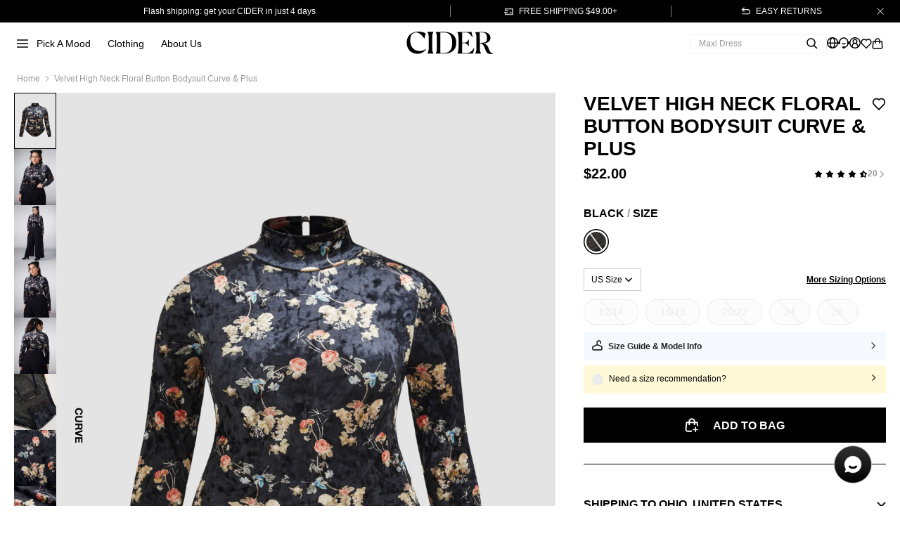

--- FILE ---
content_type: text/html; charset=utf-8
request_url: https://www.shopcider.com/goods/velvet-high-neck-floral-button-bodysuit-curve-plus-104967265
body_size: 125919
content:
<!doctype html> <html lang=en translate=no> <head> <style>:root{--cmp-brand-color:#ff4603;--cmp-black:#000;--cmp-white:#fff;--cmp-grey-1:#333;--cmp-grey-2:#666;--cmp-grey-3:#999;--cmp-grey-4:#ccc;--cmp-grey-5:#e1e1e1;--cmp-grey-6:#f1f1f1;--cmp-grey-7:#fafafa;--cmp-cider-red:#ff4603;--cmp-cider-pink:#fae5de;--cmp-green:#52bf30;--cmp-yellow:#ffbc3a;--cmp-red:#fb2222;--cmp-light-green:#e8fce0;--cmp-light-yellow:#fff9d7;--cmp-light-red:#fdeaec;--cmp-primary-color:var(--cmp-cider-red);--cmp-info-color:var(--cmp-black);--cmp-success-color:var(--cmp-green);--cmp-danger-color:var(--cmp-red);--cmp-warning-color:var(--cmp-yellow);--cmp-text-color:var(--cmp-black);--cmp-active-color:var(--cmp-white);--cmp-active-opacity:0.7;--cmp-disabled-opacity:0.4;--cmp-padding-base:4px;--cmp-padding-8:8px;--cmp-padding-12:12px;--cmp-padding-16:16px;--cmp-padding-20:20px;--cmp-padding-24:24px;--cmp-font-size-9:9px;--cmp-font-size-10:10px;--cmp-font-size-12:12px;--cmp-font-size-14:14px;--cmp-font-size-16:16px;--cmp-font-size-18:18px;--cmp-font-size-20:20px;--cmp-font-size-24:24px;--cmp-font-size-28:28px;--cmp-font-size-36:36px;--cmp-font-size-44:44px;--cmp-font-weight-lighter:400;--cmp-font-weight-bold:700;--cmp-font-weight-bolder:900;--cmp-line-height-12:12px;--cmp-line-height-14:14px;--cmp-line-height-16:16px;--cmp-line-height-18:18px;--cmp-line-height-20:20px;--cmp-line-height-24:24px;--cmp-line-height-26:26px;--cmp-line-height-28:28px;--cmp-line-height-32:32px;--cmp-line-height-36:36px;--cmp-line-height-40:40px;--cmp-line-height-50:50px;--cmp-base-font-family:Helvetica Neue,-apple-system,system-ui,Helvetica,Arial,Roboto,sans-seri;--cmp-price-integer-font-family:Avenir-Heavy,PingFang SC,Helvetica Neue,Arial,sans-serif;--cmp-border-color:var(--cmp-black);--cmp-border-width-base:1px;--cmp-border-radius-sm:2px;--cmp-border-radius-md:4px;--cmp-border-radius-lg:10px;--cmp-border-radius-max:20px;--cmp-z-index-base:1000;--cmp-popup-z-index:var(--cmp-z-index-base);--cmp-mask-z-index:calc(var(--cmp-z-index-base) + 1);--cmp-modal-z-index:var(--cmp-mask-z-index);--cmp-popover-z-index:calc(var(--cmp-z-index-base) + 3);--cmp-toast-z-index:calc(var(--cmp-z-index-base) + 3)}@-webkit-keyframes cmp-spin-ltr{0%{transform:rotate(0)}to{transform:rotate(359deg)}}@-webkit-keyframes cmp-spin-rtl{0%{transform:rotate(0)}to{transform:rotate(-359deg)}}@keyframes cmp-spin-ltr{0%{transform:rotate(0)}to{transform:rotate(359deg)}}@keyframes cmp-spin-rtl{0%{transform:rotate(0)}to{transform:rotate(-359deg)}}@-webkit-keyframes cmp-slide-up-enter{0%{transform:translate3d(0,100%,0)}}@keyframes cmp-slide-up-enter{0%{transform:translate3d(0,100%,0)}}@-webkit-keyframes cmp-slide-up-leave{to{transform:translate3d(0,100%,0)}}@keyframes cmp-slide-up-leave{to{transform:translate3d(0,100%,0)}}@-webkit-keyframes cmp-slide-down-enter{0%{transform:translate3d(0,-100%,0)}}@keyframes cmp-slide-down-enter{0%{transform:translate3d(0,-100%,0)}}@-webkit-keyframes cmp-slide-down-leave{to{transform:translate3d(0,-100%,0)}}@keyframes cmp-slide-down-leave{to{transform:translate3d(0,-100%,0)}}@-webkit-keyframes cmp-slide-left-enter-ltr{0%{transform:translate3d(-100%,0,0)}}@-webkit-keyframes cmp-slide-left-enter-rtl{0%{transform:translate3d(100%,0,0)}}@keyframes cmp-slide-left-enter-ltr{0%{transform:translate3d(-100%,0,0)}}@keyframes cmp-slide-left-enter-rtl{0%{transform:translate3d(100%,0,0)}}@-webkit-keyframes cmp-slide-left-leave-ltr{to{transform:translate3d(-100%,0,0)}}@-webkit-keyframes cmp-slide-left-leave-rtl{to{transform:translate3d(100%,0,0)}}@keyframes cmp-slide-left-leave-ltr{to{transform:translate3d(-100%,0,0)}}@keyframes cmp-slide-left-leave-rtl{to{transform:translate3d(100%,0,0)}}@-webkit-keyframes cmp-slide-right-enter-ltr{0%{transform:translate3d(100%,0,0)}}@-webkit-keyframes cmp-slide-right-enter-rtl{0%{transform:translate3d(-100%,0,0)}}@keyframes cmp-slide-right-enter-ltr{0%{transform:translate3d(100%,0,0)}}@keyframes cmp-slide-right-enter-rtl{0%{transform:translate3d(-100%,0,0)}}@-webkit-keyframes cmp-slide-right-leave-ltr{to{transform:translate3d(100%,0,0)}}@-webkit-keyframes cmp-slide-right-leave-rtl{to{transform:translate3d(-100%,0,0)}}@keyframes cmp-slide-right-leave-ltr{to{transform:translate3d(100%,0,0)}}@keyframes cmp-slide-right-leave-rtl{to{transform:translate3d(-100%,0,0)}}@-webkit-keyframes cmp-fade-in{0%{opacity:0}to{opacity:1}}@keyframes cmp-fade-in{0%{opacity:0}to{opacity:1}}@-webkit-keyframes cmp-fade-out{0%{opacity:1}to{opacity:0}}@keyframes cmp-fade-out{0%{opacity:1}to{opacity:0}}@-webkit-keyframes cmp-zoom-in{0%{transform:scale(.8);opacity:0}to{transform:scale(1);opacity:1}}@keyframes cmp-zoom-in{0%{transform:scale(.8);opacity:0}to{transform:scale(1);opacity:1}}@-webkit-keyframes cmp-zoom-out{0%{transform:scale(1);opacity:1}to{transform:scale(.8);opacity:0}}@keyframes cmp-zoom-out{0%{transform:scale(1);opacity:1}to{transform:scale(.8);opacity:0}}@-webkit-keyframes cmp-rotate-ltr{0%{transform:rotate(0deg)}to{transform:rotate(1turn)}}@-webkit-keyframes cmp-rotate-rtl{0%{transform:rotate(0deg)}to{transform:rotate(-1turn)}}@keyframes cmp-rotate-ltr{0%{transform:rotate(0deg)}to{transform:rotate(1turn)}}@keyframes cmp-rotate-rtl{0%{transform:rotate(0deg)}to{transform:rotate(-1turn)}}.cmp-fade-enter-active{-webkit-animation:cmp-fade-in .3s ease-out both;animation:cmp-fade-in .3s ease-out both}.cmp-fade-exit-active{-webkit-animation:cmp-fade-out .3s ease-in both;animation:cmp-fade-out .3s ease-in both}.cmp-slide-up-enter-active{-webkit-animation:cmp-slide-up-enter .3s ease-out both;animation:cmp-slide-up-enter .3s ease-out both}.cmp-slide-up-exit-active{-webkit-animation:cmp-slide-up-leave .3s ease-in both;animation:cmp-slide-up-leave .3s ease-in both}.cmp-slide-down-enter-active{-webkit-animation:cmp-slide-down-enter .3s ease-out both;animation:cmp-slide-down-enter .3s ease-out both}.cmp-slide-down-exit-active{-webkit-animation:cmp-slide-down-leave .3s ease-in both;animation:cmp-slide-down-leave .3s ease-in both}[mir=ltr] .cmp-slide-left-enter-active{-webkit-animation:cmp-slide-left-enter-ltr .3s ease-out both;animation:cmp-slide-left-enter-ltr .3s ease-out both}[mir=rtl] .cmp-slide-left-enter-active{-webkit-animation:cmp-slide-left-enter-rtl .3s ease-out both;animation:cmp-slide-left-enter-rtl .3s ease-out both}[mir=ltr] .cmp-slide-left-exit-active{-webkit-animation:cmp-slide-left-leave-ltr .3s ease-in both;animation:cmp-slide-left-leave-ltr .3s ease-in both}[mir=rtl] .cmp-slide-left-exit-active{-webkit-animation:cmp-slide-left-leave-rtl .3s ease-in both;animation:cmp-slide-left-leave-rtl .3s ease-in both}[mir=ltr] .cmp-slide-right-enter-active{-webkit-animation:cmp-slide-right-enter-ltr .3s ease-out both;animation:cmp-slide-right-enter-ltr .3s ease-out both}[mir=rtl] .cmp-slide-right-enter-active{-webkit-animation:cmp-slide-right-enter-rtl .3s ease-out both;animation:cmp-slide-right-enter-rtl .3s ease-out both}[mir=ltr] .cmp-slide-right-exit-active{-webkit-animation:cmp-slide-right-leave-ltr .3s ease-in both;animation:cmp-slide-right-leave-ltr .3s ease-in both}[mir=rtl] .cmp-slide-right-exit-active{-webkit-animation:cmp-slide-right-leave-rtl .3s ease-in both;animation:cmp-slide-right-leave-rtl .3s ease-in both}.cmp-zoom-enter-active{-webkit-animation:cmp-zoom-in .3s ease-out both;animation:cmp-zoom-in .3s ease-out both}.cmp-zoom-exit-active{-webkit-animation:cmp-zoom-out .3s ease-in both;animation:cmp-zoom-out .3s ease-in both}html{-webkit-tap-highlight-color:transparent}body{margin:0;font-family:Helvetica Neue,-apple-system,system-ui,Helvetica,Arial,Roboto,sans-seri;font-size:12px}a{text-decoration:none}button,input,textarea{color:inherit;font:inherit}[class*=cmp-]:focus,a:focus,button:focus,input:focus,textarea:focus{outline:none}ol,ul{margin:0;padding:0;list-style:none}body.cmp-overflow-hidden{overflow:hidden!important}div.cmp-px-tester{--size:1;height:calc(var(--size)/2*2px);width:0;position:fixed;bottom:-100vh;-webkit-user-select:none;-moz-user-select:none;-ms-user-select:none;user-select:none;pointer-events:none}[mir=ltr] div.cmp-px-tester{right:-100vw}[mir=rtl] div.cmp-px-tester{left:-100vw}.hide-scrollbar{scrollbar-width:none;-ms-overflow-style:none}.hide-scrollbar::-webkit-scrollbar{display:none;width:0;height:0}.cmp-hide-scrollbar{scrollbar-width:none;-ms-overflow-style:none}.cmp-hide-scrollbar::-webkit-scrollbar{display:none;width:0;height:0}
:root{--cmp-popover-arrow-size:10px;--cmp-popover-content-padding:var(--cmp-padding-8) var(--cmp-padding-12);--cmp-popover-text-color:var(--cmp-white);--cmp-popover-background:var(--cmp-black)}.cmp-popover{color:var(--cmp-popover-text-color);position:absolute;top:0;z-index:var(--cmp-popover-z-index);white-space:normal;cursor:auto;-webkit-user-select:text;-moz-user-select:text;-ms-user-select:text;user-select:text;-webkit-animation:none;animation:none}[mir=ltr] .cmp-popover{left:0;text-align:left}[mir=rtl] .cmp-popover{right:0;text-align:right}.cmp-popover:after{position:absolute;background:hsla(0,0%,100%,.01);content:""}.cmp-popover.cmp-popover--light{--cmp-popover-background:var(--cmp-white);--cmp-popover-text-color:var(--cmp-black)}.cmp-popover.cmp-popover--light .cmp-popover__inner{box-shadow:0 0 30px 0 rgba(51,51,51,.2)}.cmp-popover--hidden{display:none}.cmp-popover__wrapper{display:inline-block}.cmp-popover__inner{background-color:var(--cmp-popover-background);background-clip:padding-box;border-radius:8px;font-size:var(--cmp-font-size-12);font-weight:var(--cmp-font-weight-lighter);line-height:var(--cmp-line-height-16);width:-webkit-max-content;width:-moz-max-content;width:max-content;min-width:32px;max-width:calc(100vw - 24px);overflow-y:hidden}.cmp-popover__inner-content{padding:var(--cmp-popover-content-padding)}.cmp-popover__arrow{width:var(--cmp-popover-arrow-size);color:var(--cmp-popover-background);overflow:visible;background:transparent}.cmp-popover__arrow,.cmp-popover__arrow-icon{position:absolute;display:block;height:var(--cmp-popover-arrow-size)}.cmp-popover__arrow-icon{width:calc(var(--cmp-popover-arrow-size)/var(--cmp-popover-arrow-size)*40);top:50%}[mir=ltr] .cmp-popover__arrow-icon{left:50%;transform:translate(-50%,-50%) rotate(var(--cmp-arrow-icon-rotate))}[mir=rtl] .cmp-popover__arrow-icon{right:50%;transform:translate(50%,-50%) rotate(var(--cmp-arrow-icon-rotate))}
:root{--cmp-result-content-padding:var(--cmp-padding-24) var(--cmp-padding-20)}.cmp-result{padding:var(--cmp-result-content-padding)}.cmp-result__icon{box-sizing:border-box;text-align:center}.cmp-result__title{font-size:var(--cmp-font-size-20);font-weight:var(--cmp-font-weight-bold);line-height:var(--cmp-line-height-26);text-transform:uppercase;margin-top:20px}.cmp-result__text-info,.cmp-result__title{color:var(--cmp-text-color);text-align:center}.cmp-result__text-info{font-weight:var(--cmp-font-weight-lighter)}.cmp-result__highlight-info,.cmp-result__text-info{font-size:12px;line-height:var(--cmp-line-height-16);margin-top:4px}.cmp-result__highlight-info{color:var(--cmp-text-color);text-align:center;font-weight:var(--cmp-font-weight-bold)}.cmp-result__additional-info{color:var(--cmp-grey-3);text-align:center;font-size:10px;font-weight:var(--cmp-font-weight-lighter);line-height:var(--cmp-line-height-12);margin-top:4px}.cmp-result__operate{margin-top:20px;text-align:center}
:root{--cmp-button-font-size:var(--cmp-font-size-14);--cmp-button-font-weight:var(--cmp-font-weight-bold);--cmp-button-color:var(--cmp-white);--cmp-button-text-color:var(--cmp-text-color);--cmp-background-color:var(--cmp-cider-pink);--cmp-button-border-color:var(--cmp-border-color);--cmp-button-border-width:2px;--cmp-button-border-radius:20px;--cmp-button-info-color:var(--cmp-info-color);--cmp-button-danger-color:var(--cmp-danger-color);--cmp-button-disabled-opacity:var(--cmp-disabled-opacity);--cmp-button-icon-size:16px}.cmp-button{position:relative;display:inline-block;box-sizing:border-box;height:auto;margin:0;font-size:var(--cmp-button-font-size);font-weight:var(--cmp-button-font-weight);line-height:20px;padding:8px 18px;text-align:center;color:var(--cmp-button-text-color);border:var(--cmp-button-border-width) solid var(--cmp-button-border-color);border-radius:var(--cmp-button-border-radius);background-color:var(--cmp-background-color);transition:opacity,box-shadow var(--cmp-animation-duration-fast);cursor:pointer;-webkit-appearance:none;-moz-appearance:none;appearance:none}.cmp-button:focus{outline:none}.cmp-button:before{position:absolute;top:0;width:100%;height:100%;background:var(--cmp-black);border:inherit;border-color:var(--cmp-black);border-radius:inherit;opacity:0;content:" ";box-sizing:content-box}[mir=ltr] .cmp-button:before{left:0;transform:translate(calc(var(--cmp-button-border-width)*-1),calc(var(--cmp-button-border-width)*-1))}[mir=rtl] .cmp-button:before{right:0;transform:translate(calc(var(--cmp-button-border-width)*-1*-1),calc(var(--cmp-button-border-width)*-1))}.cmp-button:active:before{opacity:.1}.cmp-button--disabled:before,.cmp-button--loading:before{display:none}.cmp-button--default.cmp-button--fill-outline{--cmp-background-color:transparent;-cmp-button-border-color:var(--cmp-button-color)}.cmp-button--default.cmp-button--fill-none{--cmp-background-color:transparent;--cmp-button-border-color:transparent;--cmp-button-font-weight:var(--cmp-font-weight-lighter)}.cmp-button:not(.cmp-button--default){--cmp-button-text-color:var(--cmp-active-color);--cmp-button-border-color:var(--cmp-button-color);--cmp-background-color:var(--cmp-button-color)}.cmp-button:not(.cmp-button--default).cmp-button--fill-none,.cmp-button:not(.cmp-button--default).cmp-button--fill-outline{--cmp-button-text-color:var(--cmp-button-color);--cmp-background-color:transparent}.cmp-button:not(.cmp-button--default).cmp-button--fill-none{--cmp-button-border-color:transparent;--cmp-button-font-weight:var(--cmp-font-weight-lighter)}.cmp-button--info{--cmp-button-color:var(--cmp-button-info-color)}.cmp-button--danger{--cmp-button-color:var(--cmp-button-danger-color)}.cmp-button--hairline{--cmp-button-border-width:1px}.cmp-button--xs{padding:4px 11px}.cmp-button--s,.cmp-button--xs{--cmp-button-font-size:var(--cmp-font-size-12);--cmp-button-border-width:1px;--cmp-button-icon-size:12px;line-height:16px}.cmp-button--s{padding:7px 19px}.cmp-button--m{text-transform:uppercase;--cmp-button-icon-size:14px}.cmp-button--l{--cmp-button-font-size:var(--cmp-font-size-16);--cmp-button-border-radius:22px;--cmp-padding-base:6px;text-transform:uppercase;line-height:22px;padding:9px 18px}.cmp-button--xl{--cmp-button-font-size:var(--cmp-font-size-16);--cmp-button-border-radius:24px;--cmp-padding-base:8px;text-transform:uppercase;line-height:1.5;padding:10px 18px}.cmp-button__loading-wrap{position:absolute;top:50%;width:100%;height:100%;display:flex;align-items:center;justify-content:center;background-color:var(--cmp-background-color);border-radius:var(--cmp-button-border-radius)}[mir=ltr] .cmp-button__loading-wrap{left:50%;transform:translate(-50%,-50%)}[mir=rtl] .cmp-button__loading-wrap{right:50%;transform:translate(50%,-50%)}.cmp-button__loading-wrap .cmp-loading{color:inherit;font-size:inherit}.cmp-button__loading-wrap .cmp-loading .cmp-loading__spinner{color:currentcolor}.cmp-button--block{display:block;width:100%}.cmp-button--disabled{cursor:not-allowed;opacity:var(--cmp-button-disabled-opacity)}.cmp-button--loading{cursor:default}.cmp-button--loading .cmp-button__icon,.cmp-button--loading .cmp-button__text{opacity:0}.cmp-button--shape-rectangular{--cmp-button-border-radius:0}.cmp-button__content{display:flex;align-items:center;justify-content:center;height:100%}.cmp-button__content:before{content:" "}.cmp-button__text{max-width:100%}.cmp-button__icon{width:1em!important;height:1em!important;font-size:var(--cmp-button-icon-size);line-height:inherit;--color:var(--cmp-button-text-color)}[mir=ltr] .cmp-button__icon+.cmp-button__text,[mir=ltr] .cmp-button__text+.cmp-button__icon{margin-left:var(--cmp-padding-base)}[mir=rtl] .cmp-button__icon+.cmp-button__text,[mir=rtl] .cmp-button__text+.cmp-button__icon{margin-right:var(--cmp-padding-base)}
:root{--cmp-loading-text-color:var(--cmp-black);--cmp-loading-text-font-size:var(--cmp-font-size-14);--cmp-loading-spinner-color:var(--cmp-black);--cmp-loading-spinner-size:30px;--cmp-loading-spinner-animation-duration:0.8s}.cmp-loading{color:var(--cmp-black);font-size:0}.cmp-loading,.cmp-loading__spinner{position:relative;vertical-align:middle}.cmp-loading__spinner{display:inline-block;width:var(--cmp-loading-spinner-size);max-width:100%;height:var(--cmp-loading-spinner-size);max-height:100%;color:var(--cmp-loading-spinner-color);-webkit-animation:cmp-rotate var(--cmp-loading-spinner-animation-duration) linear infinite;animation:cmp-rotate var(--cmp-loading-spinner-animation-duration) linear infinite}.cmp-loading__spinner--spinner{-webkit-animation-timing-function:steps(12);animation-timing-function:steps(12)}.cmp-loading__spinner--circular{-webkit-animation-duration:2s;animation-duration:2s}.cmp-loading__spinner--ball,.cmp-loading__spinner--dot{-webkit-animation:none;animation:none}.cmp-loading__line{position:absolute;top:0;width:100%;height:100%}[mir=ltr] .cmp-loading__line{left:0}[mir=rtl] .cmp-loading__line{right:0}.cmp-loading__line:before{display:block;width:2px;height:25%;margin:0 auto;background-color:currentcolor;border-radius:40%;content:" "}.cmp-loading__circular{display:block;width:100%;height:100%}.cmp-loading__circular circle{stroke:currentcolor;stroke-width:3;stroke-linecap:round}.cmp-loading__circular circle:first-child{stroke-opacity:20%}.cmp-loading__text{display:inline-block;color:var(--cmp-loading-text-color);font-size:var(--cmp-loading-text-font-size);vertical-align:middle}[mir=ltr] .cmp-loading__text{margin-left:var(--cmp-padding-8)}[mir=rtl] .cmp-loading__text{margin-right:var(--cmp-padding-8)}.cmp-loading--vertical{display:flex;flex-direction:column;align-items:center}.cmp-loading--vertical .cmp-loading__text{margin:var(--cmp-padding-8) 0 0}.cmp-loading__ball{position:relative;display:flex;align-items:center;width:100%;height:100%;transform:translateZ(0) scale(1);-webkit-backface-visibility:hidden;backface-visibility:hidden}[mir=ltr] .cmp-loading__ball{transform-origin:0 0}[mir=rtl] .cmp-loading__ball{transform-origin:100% 0}.cmp-loading__ball div{position:absolute;box-sizing:content-box;width:12px;height:12px;border-radius:50%}.cmp-loading__ball div:first-child{background:#448aff;-webkit-animation-delay:-.5s;animation-delay:-.5s}[mir=ltr] .cmp-loading__ball div:first-child{-webkit-animation:cmp-ball--right-ltr 1s linear infinite;animation:cmp-ball--right-ltr 1s linear infinite}[mir=rtl] .cmp-loading__ball div:first-child{-webkit-animation:cmp-ball--right-rtl 1s linear infinite;animation:cmp-ball--right-rtl 1s linear infinite}.cmp-loading__ball div:nth-child(2){background:#ef5350;-webkit-animation-delay:0s;animation-delay:0s}[mir=ltr] .cmp-loading__ball div:nth-child(2){-webkit-animation:cmp-ball--right-ltr 1s linear infinite;animation:cmp-ball--right-ltr 1s linear infinite}[mir=rtl] .cmp-loading__ball div:nth-child(2){-webkit-animation:cmp-ball--right-rtl 1s linear infinite;animation:cmp-ball--right-rtl 1s linear infinite}.cmp-loading__ball div:nth-child(3){background:#448aff;-webkit-animation-delay:-.5s;animation-delay:-.5s}[mir=ltr] .cmp-loading__ball div:nth-child(3){-webkit-animation:cmp-ball-ltr 1s linear infinite;animation:cmp-ball-ltr 1s linear infinite}[mir=rtl] .cmp-loading__ball div:nth-child(3){-webkit-animation:cmp-ball-rtl 1s linear infinite;animation:cmp-ball-rtl 1s linear infinite}.cmp-loading__dot{position:relative;width:100%;height:100%;transform:translateZ(0) scale(1);-webkit-backface-visibility:hidden;backface-visibility:hidden}[mir=ltr] .cmp-loading__dot{transform-origin:0 0}[mir=rtl] .cmp-loading__dot{transform-origin:100% 0}.cmp-loading__dot:before{content:"";display:inline-block;height:100%;vertical-align:middle}.cmp-loading__dot i:before{display:inline-block;width:4px;height:4px;margin:0 2px;background-color:currentcolor;border-radius:50%;content:" ";vertical-align:middle}.cmp-loading__dot i:first-child{-webkit-animation:cmp-dot 2s ease-in-out infinite;animation:cmp-dot 2s ease-in-out infinite}.cmp-loading__dot i:nth-child(2){-webkit-animation:cmp-dot 2s ease-in-out .56s infinite;animation:cmp-dot 2s ease-in-out .56s infinite}.cmp-loading__dot i:nth-child(3){-webkit-animation:cmp-dot 2s ease-in-out 1.32s infinite;animation:cmp-dot 2s ease-in-out 1.32s infinite}@-webkit-keyframes cmp-ball-ltr{0%{transform:translate(0);opacity:1}49.99%{transform:translate(24px);opacity:1}50%{transform:translate(24px);opacity:0}to{transform:translate(0);opacity:0}}@-webkit-keyframes cmp-ball-rtl{0%{transform:translate(0);opacity:1}49.99%{transform:translate(-24px);opacity:1}50%{transform:translate(-24px);opacity:0}to{transform:translate(0);opacity:0}}@keyframes cmp-ball-ltr{0%{transform:translate(0);opacity:1}49.99%{transform:translate(24px);opacity:1}50%{transform:translate(24px);opacity:0}to{transform:translate(0);opacity:0}}@keyframes cmp-ball-rtl{0%{transform:translate(0);opacity:1}49.99%{transform:translate(-24px);opacity:1}50%{transform:translate(-24px);opacity:0}to{transform:translate(0);opacity:0}}@-webkit-keyframes cmp-ball--right-ltr{0%{transform:translate(0)}50%{transform:translate(24px)}to{transform:translate(0)}}@-webkit-keyframes cmp-ball--right-rtl{0%{transform:translate(0)}50%{transform:translate(-24px)}to{transform:translate(0)}}@keyframes cmp-ball--right-ltr{0%{transform:translate(0)}50%{transform:translate(24px)}to{transform:translate(0)}}@keyframes cmp-ball--right-rtl{0%{transform:translate(0)}50%{transform:translate(-24px)}to{transform:translate(0)}}@-webkit-keyframes cmp-circular{0%{stroke-dasharray:1,200;stroke-dashoffset:0}50%{stroke-dasharray:90,150;stroke-dashoffset:-40}to{stroke-dasharray:90,150;stroke-dashoffset:-120}}@keyframes cmp-circular{0%{stroke-dasharray:1,200;stroke-dashoffset:0}50%{stroke-dasharray:90,150;stroke-dashoffset:-40}to{stroke-dasharray:90,150;stroke-dashoffset:-120}}@-webkit-keyframes cmp-dot{0%{opacity:.3}60%{opacity:1}to{opacity:.3}}@keyframes cmp-dot{0%{opacity:.3}60%{opacity:1}to{opacity:.3}}.cmp-loading__spinner--spinner i:first-of-type{opacity:1}[mir=ltr] .cmp-loading__spinner--spinner i:first-of-type{transform:rotate(30deg)}[mir=rtl] .cmp-loading__spinner--spinner i:first-of-type{transform:rotate(-30deg)}.cmp-loading__spinner--spinner i:nth-of-type(2){opacity:.9375}[mir=ltr] .cmp-loading__spinner--spinner i:nth-of-type(2){transform:rotate(60deg)}[mir=rtl] .cmp-loading__spinner--spinner i:nth-of-type(2){transform:rotate(-60deg)}.cmp-loading__spinner--spinner i:nth-of-type(3){opacity:.875}[mir=ltr] .cmp-loading__spinner--spinner i:nth-of-type(3){transform:rotate(90deg)}[mir=rtl] .cmp-loading__spinner--spinner i:nth-of-type(3){transform:rotate(-90deg)}.cmp-loading__spinner--spinner i:nth-of-type(4){opacity:.8125}[mir=ltr] .cmp-loading__spinner--spinner i:nth-of-type(4){transform:rotate(120deg)}[mir=rtl] .cmp-loading__spinner--spinner i:nth-of-type(4){transform:rotate(-120deg)}.cmp-loading__spinner--spinner i:nth-of-type(5){opacity:.75}[mir=ltr] .cmp-loading__spinner--spinner i:nth-of-type(5){transform:rotate(150deg)}[mir=rtl] .cmp-loading__spinner--spinner i:nth-of-type(5){transform:rotate(-150deg)}.cmp-loading__spinner--spinner i:nth-of-type(6){opacity:.6875}[mir=ltr] .cmp-loading__spinner--spinner i:nth-of-type(6){transform:rotate(180deg)}[mir=rtl] .cmp-loading__spinner--spinner i:nth-of-type(6){transform:rotate(-180deg)}.cmp-loading__spinner--spinner i:nth-of-type(7){opacity:.625}[mir=ltr] .cmp-loading__spinner--spinner i:nth-of-type(7){transform:rotate(210deg)}[mir=rtl] .cmp-loading__spinner--spinner i:nth-of-type(7){transform:rotate(-210deg)}.cmp-loading__spinner--spinner i:nth-of-type(8){opacity:.5625}[mir=ltr] .cmp-loading__spinner--spinner i:nth-of-type(8){transform:rotate(240deg)}[mir=rtl] .cmp-loading__spinner--spinner i:nth-of-type(8){transform:rotate(-240deg)}.cmp-loading__spinner--spinner i:nth-of-type(9){opacity:.5}[mir=ltr] .cmp-loading__spinner--spinner i:nth-of-type(9){transform:rotate(270deg)}[mir=rtl] .cmp-loading__spinner--spinner i:nth-of-type(9){transform:rotate(-270deg)}.cmp-loading__spinner--spinner i:nth-of-type(10){opacity:.4375}[mir=ltr] .cmp-loading__spinner--spinner i:nth-of-type(10){transform:rotate(300deg)}[mir=rtl] .cmp-loading__spinner--spinner i:nth-of-type(10){transform:rotate(-300deg)}.cmp-loading__spinner--spinner i:nth-of-type(11){opacity:.375}[mir=ltr] .cmp-loading__spinner--spinner i:nth-of-type(11){transform:rotate(330deg)}[mir=rtl] .cmp-loading__spinner--spinner i:nth-of-type(11){transform:rotate(-330deg)}.cmp-loading__spinner--spinner i:nth-of-type(12){opacity:.3125}[mir=ltr] .cmp-loading__spinner--spinner i:nth-of-type(12){transform:rotate(1turn)}[mir=rtl] .cmp-loading__spinner--spinner i:nth-of-type(12){transform:rotate(-1turn)}
.vjs-svg-icon{display:inline-block;background-repeat:no-repeat;background-position:50%;fill:currentColor;height:1.8em;width:1.8em}.vjs-svg-icon:before{content:none!important}.vjs-control:focus .vjs-svg-icon,.vjs-svg-icon:hover{filter:drop-shadow(0 0 .25em #fff)}.video-js .vjs-big-play-button .vjs-icon-placeholder:before,.video-js .vjs-modal-dialog,.vjs-button>.vjs-icon-placeholder:before,.vjs-modal-dialog .vjs-modal-dialog-content{position:absolute;top:0;width:100%;height:100%}[mir=ltr] .video-js .vjs-big-play-button .vjs-icon-placeholder:before,[mir=ltr] .video-js .vjs-modal-dialog,[mir=ltr] .vjs-button>.vjs-icon-placeholder:before,[mir=ltr] .vjs-modal-dialog .vjs-modal-dialog-content{left:0}[mir=rtl] .video-js .vjs-big-play-button .vjs-icon-placeholder:before,[mir=rtl] .video-js .vjs-modal-dialog,[mir=rtl] .vjs-button>.vjs-icon-placeholder:before,[mir=rtl] .vjs-modal-dialog .vjs-modal-dialog-content{right:0}.video-js .vjs-big-play-button .vjs-icon-placeholder:before,.vjs-button>.vjs-icon-placeholder:before{text-align:center}@font-face{font-family:VideoJS;src:url([data-uri]) format("woff");font-weight:400;font-style:normal}.video-js .vjs-big-play-button .vjs-icon-placeholder:before,.video-js .vjs-play-control .vjs-icon-placeholder,.vjs-icon-play{font-family:VideoJS;font-weight:400;font-style:normal}.video-js .vjs-big-play-button .vjs-icon-placeholder:before,.video-js .vjs-play-control .vjs-icon-placeholder:before,.vjs-icon-play:before{content:"\f101"}.vjs-icon-play-circle{font-family:VideoJS;font-weight:400;font-style:normal}.vjs-icon-play-circle:before{content:"\f102"}.video-js .vjs-play-control.vjs-playing .vjs-icon-placeholder,.vjs-icon-pause{font-family:VideoJS;font-weight:400;font-style:normal}.video-js .vjs-play-control.vjs-playing .vjs-icon-placeholder:before,.vjs-icon-pause:before{content:"\f103"}.video-js .vjs-mute-control.vjs-vol-0 .vjs-icon-placeholder,.vjs-icon-volume-mute{font-family:VideoJS;font-weight:400;font-style:normal}.video-js .vjs-mute-control.vjs-vol-0 .vjs-icon-placeholder:before,.vjs-icon-volume-mute:before{content:"\f104"}.video-js .vjs-mute-control.vjs-vol-1 .vjs-icon-placeholder,.vjs-icon-volume-low{font-family:VideoJS;font-weight:400;font-style:normal}.video-js .vjs-mute-control.vjs-vol-1 .vjs-icon-placeholder:before,.vjs-icon-volume-low:before{content:"\f105"}.video-js .vjs-mute-control.vjs-vol-2 .vjs-icon-placeholder,.vjs-icon-volume-mid{font-family:VideoJS;font-weight:400;font-style:normal}.video-js .vjs-mute-control.vjs-vol-2 .vjs-icon-placeholder:before,.vjs-icon-volume-mid:before{content:"\f106"}.video-js .vjs-mute-control .vjs-icon-placeholder,.vjs-icon-volume-high{font-family:VideoJS;font-weight:400;font-style:normal}.video-js .vjs-mute-control .vjs-icon-placeholder:before,.vjs-icon-volume-high:before{content:"\f107"}.video-js .vjs-fullscreen-control .vjs-icon-placeholder,.vjs-icon-fullscreen-enter{font-family:VideoJS;font-weight:400;font-style:normal}.video-js .vjs-fullscreen-control .vjs-icon-placeholder:before,.vjs-icon-fullscreen-enter:before{content:"\f108"}.video-js.vjs-fullscreen .vjs-fullscreen-control .vjs-icon-placeholder,.vjs-icon-fullscreen-exit{font-family:VideoJS;font-weight:400;font-style:normal}.video-js.vjs-fullscreen .vjs-fullscreen-control .vjs-icon-placeholder:before,.vjs-icon-fullscreen-exit:before{content:"\f109"}.vjs-icon-spinner{font-family:VideoJS;font-weight:400;font-style:normal}.vjs-icon-spinner:before{content:"\f10a"}.video-js.video-js:lang(en-AU) .vjs-subs-caps-button .vjs-icon-placeholder,.video-js.video-js:lang(en-GB) .vjs-subs-caps-button .vjs-icon-placeholder,.video-js.video-js:lang(en-IE) .vjs-subs-caps-button .vjs-icon-placeholder,.video-js.video-js:lang(en-NZ) .vjs-subs-caps-button .vjs-icon-placeholder,.video-js .vjs-subs-caps-button .vjs-icon-placeholder,.video-js .vjs-subtitles-button .vjs-icon-placeholder,.vjs-icon-subtitles{font-family:VideoJS;font-weight:400;font-style:normal}.video-js.video-js:lang(en-AU) .vjs-subs-caps-button .vjs-icon-placeholder:before,.video-js.video-js:lang(en-GB) .vjs-subs-caps-button .vjs-icon-placeholder:before,.video-js.video-js:lang(en-IE) .vjs-subs-caps-button .vjs-icon-placeholder:before,.video-js.video-js:lang(en-NZ) .vjs-subs-caps-button .vjs-icon-placeholder:before,.video-js .vjs-subs-caps-button .vjs-icon-placeholder:before,.video-js .vjs-subtitles-button .vjs-icon-placeholder:before,.vjs-icon-subtitles:before{content:"\f10b"}.video-js .vjs-captions-button .vjs-icon-placeholder,.video-js:lang(en) .vjs-subs-caps-button .vjs-icon-placeholder,.video-js:lang(fr-CA) .vjs-subs-caps-button .vjs-icon-placeholder,.vjs-icon-captions{font-family:VideoJS;font-weight:400;font-style:normal}.video-js .vjs-captions-button .vjs-icon-placeholder:before,.video-js:lang(en) .vjs-subs-caps-button .vjs-icon-placeholder:before,.video-js:lang(fr-CA) .vjs-subs-caps-button .vjs-icon-placeholder:before,.vjs-icon-captions:before{content:"\f10c"}.vjs-icon-hd{font-family:VideoJS;font-weight:400;font-style:normal}.vjs-icon-hd:before{content:"\f10d"}.video-js .vjs-chapters-button .vjs-icon-placeholder,.vjs-icon-chapters{font-family:VideoJS;font-weight:400;font-style:normal}.video-js .vjs-chapters-button .vjs-icon-placeholder:before,.vjs-icon-chapters:before{content:"\f10e"}.vjs-icon-downloading{font-family:VideoJS;font-weight:400;font-style:normal}.vjs-icon-downloading:before{content:"\f10f"}.vjs-icon-file-download{font-family:VideoJS;font-weight:400;font-style:normal}.vjs-icon-file-download:before{content:"\f110"}.vjs-icon-file-download-done{font-family:VideoJS;font-weight:400;font-style:normal}.vjs-icon-file-download-done:before{content:"\f111"}.vjs-icon-file-download-off{font-family:VideoJS;font-weight:400;font-style:normal}.vjs-icon-file-download-off:before{content:"\f112"}.vjs-icon-share{font-family:VideoJS;font-weight:400;font-style:normal}.vjs-icon-share:before{content:"\f113"}.vjs-icon-cog{font-family:VideoJS;font-weight:400;font-style:normal}.vjs-icon-cog:before{content:"\f114"}.vjs-icon-square{font-family:VideoJS;font-weight:400;font-style:normal}.vjs-icon-square:before{content:"\f115"}.video-js .vjs-play-progress,.video-js .vjs-volume-level,.vjs-icon-circle,.vjs-seek-to-live-control .vjs-icon-placeholder{font-family:VideoJS;font-weight:400;font-style:normal}.video-js .vjs-play-progress:before,.video-js .vjs-volume-level:before,.vjs-icon-circle:before,.vjs-seek-to-live-control .vjs-icon-placeholder:before{content:"\f116"}.vjs-icon-circle-outline{font-family:VideoJS;font-weight:400;font-style:normal}.vjs-icon-circle-outline:before{content:"\f117"}.vjs-icon-circle-inner-circle{font-family:VideoJS;font-weight:400;font-style:normal}.vjs-icon-circle-inner-circle:before{content:"\f118"}.video-js .vjs-control.vjs-close-button .vjs-icon-placeholder,.vjs-icon-cancel{font-family:VideoJS;font-weight:400;font-style:normal}.video-js .vjs-control.vjs-close-button .vjs-icon-placeholder:before,.vjs-icon-cancel:before{content:"\f119"}.vjs-icon-repeat{font-family:VideoJS;font-weight:400;font-style:normal}.vjs-icon-repeat:before{content:"\f11a"}.video-js .vjs-play-control.vjs-ended .vjs-icon-placeholder,.vjs-icon-replay{font-family:VideoJS;font-weight:400;font-style:normal}.video-js .vjs-play-control.vjs-ended .vjs-icon-placeholder:before,.vjs-icon-replay:before{content:"\f11b"}.video-js .vjs-skip-backward-5 .vjs-icon-placeholder,.vjs-icon-replay-5{font-family:VideoJS;font-weight:400;font-style:normal}.video-js .vjs-skip-backward-5 .vjs-icon-placeholder:before,.vjs-icon-replay-5:before{content:"\f11c"}.video-js .vjs-skip-backward-10 .vjs-icon-placeholder,.vjs-icon-replay-10{font-family:VideoJS;font-weight:400;font-style:normal}.video-js .vjs-skip-backward-10 .vjs-icon-placeholder:before,.vjs-icon-replay-10:before{content:"\f11d"}.video-js .vjs-skip-backward-30 .vjs-icon-placeholder,.vjs-icon-replay-30{font-family:VideoJS;font-weight:400;font-style:normal}.video-js .vjs-skip-backward-30 .vjs-icon-placeholder:before,.vjs-icon-replay-30:before{content:"\f11e"}.video-js .vjs-skip-forward-5 .vjs-icon-placeholder,.vjs-icon-forward-5{font-family:VideoJS;font-weight:400;font-style:normal}.video-js .vjs-skip-forward-5 .vjs-icon-placeholder:before,.vjs-icon-forward-5:before{content:"\f11f"}.video-js .vjs-skip-forward-10 .vjs-icon-placeholder,.vjs-icon-forward-10{font-family:VideoJS;font-weight:400;font-style:normal}.video-js .vjs-skip-forward-10 .vjs-icon-placeholder:before,.vjs-icon-forward-10:before{content:"\f120"}.video-js .vjs-skip-forward-30 .vjs-icon-placeholder,.vjs-icon-forward-30{font-family:VideoJS;font-weight:400;font-style:normal}.video-js .vjs-skip-forward-30 .vjs-icon-placeholder:before,.vjs-icon-forward-30:before{content:"\f121"}.video-js .vjs-audio-button .vjs-icon-placeholder,.vjs-icon-audio{font-family:VideoJS;font-weight:400;font-style:normal}.video-js .vjs-audio-button .vjs-icon-placeholder:before,.vjs-icon-audio:before{content:"\f122"}.vjs-icon-next-item{font-family:VideoJS;font-weight:400;font-style:normal}.vjs-icon-next-item:before{content:"\f123"}.vjs-icon-previous-item{font-family:VideoJS;font-weight:400;font-style:normal}.vjs-icon-previous-item:before{content:"\f124"}.vjs-icon-shuffle{font-family:VideoJS;font-weight:400;font-style:normal}.vjs-icon-shuffle:before{content:"\f125"}.vjs-icon-cast{font-family:VideoJS;font-weight:400;font-style:normal}.vjs-icon-cast:before{content:"\f126"}.video-js .vjs-picture-in-picture-control .vjs-icon-placeholder,.vjs-icon-picture-in-picture-enter{font-family:VideoJS;font-weight:400;font-style:normal}.video-js .vjs-picture-in-picture-control .vjs-icon-placeholder:before,.vjs-icon-picture-in-picture-enter:before{content:"\f127"}.video-js.vjs-picture-in-picture .vjs-picture-in-picture-control .vjs-icon-placeholder,.vjs-icon-picture-in-picture-exit{font-family:VideoJS;font-weight:400;font-style:normal}.video-js.vjs-picture-in-picture .vjs-picture-in-picture-control .vjs-icon-placeholder:before,.vjs-icon-picture-in-picture-exit:before{content:"\f128"}.vjs-icon-facebook{font-family:VideoJS;font-weight:400;font-style:normal}.vjs-icon-facebook:before{content:"\f129"}.vjs-icon-linkedin{font-family:VideoJS;font-weight:400;font-style:normal}.vjs-icon-linkedin:before{content:"\f12a"}.vjs-icon-twitter{font-family:VideoJS;font-weight:400;font-style:normal}.vjs-icon-twitter:before{content:"\f12b"}.vjs-icon-tumblr{font-family:VideoJS;font-weight:400;font-style:normal}.vjs-icon-tumblr:before{content:"\f12c"}.vjs-icon-pinterest{font-family:VideoJS;font-weight:400;font-style:normal}.vjs-icon-pinterest:before{content:"\f12d"}.video-js .vjs-descriptions-button .vjs-icon-placeholder,.vjs-icon-audio-description{font-family:VideoJS;font-weight:400;font-style:normal}.video-js .vjs-descriptions-button .vjs-icon-placeholder:before,.vjs-icon-audio-description:before{content:"\f12e"}.video-js{display:inline-block;vertical-align:top;box-sizing:border-box;color:#fff;background-color:#000;position:relative;padding:0;font-size:10px;line-height:1;font-weight:400;font-style:normal;font-family:Arial,Helvetica,sans-serif;word-break:normal}.video-js:-moz-full-screen{position:absolute}.video-js:-webkit-full-screen{width:100%!important;height:100%!important}.video-js[tabindex="-1"]{outline:none}.video-js *,.video-js :after,.video-js :before{box-sizing:inherit}.video-js ul{font-family:inherit;font-size:inherit;line-height:inherit;list-style-position:outside;margin:0}.video-js.vjs-1-1,.video-js.vjs-4-3,.video-js.vjs-9-16,.video-js.vjs-16-9,.video-js.vjs-fluid{width:100%;max-width:100%}.video-js.vjs-1-1:not(.vjs-audio-only-mode),.video-js.vjs-4-3:not(.vjs-audio-only-mode),.video-js.vjs-9-16:not(.vjs-audio-only-mode),.video-js.vjs-16-9:not(.vjs-audio-only-mode),.video-js.vjs-fluid:not(.vjs-audio-only-mode){height:0}.video-js.vjs-16-9:not(.vjs-audio-only-mode){padding-top:56.25%}.video-js.vjs-4-3:not(.vjs-audio-only-mode){padding-top:75%}.video-js.vjs-9-16:not(.vjs-audio-only-mode){padding-top:177.7777777778%}.video-js.vjs-1-1:not(.vjs-audio-only-mode){padding-top:100%}.video-js.vjs-fill:not(.vjs-audio-only-mode),.video-js .vjs-tech{width:100%;height:100%}.video-js .vjs-tech{position:absolute;top:0}[mir=ltr] .video-js .vjs-tech{left:0}[mir=rtl] .video-js .vjs-tech{right:0}.video-js.vjs-audio-only-mode .vjs-tech{display:none}body.vjs-full-window,body.vjs-pip-window{padding:0;margin:0;height:100%}.vjs-full-window .video-js.vjs-fullscreen,body.vjs-pip-window .video-js{position:fixed;overflow:hidden;z-index:1000;left:0;top:0;bottom:0;right:0}.video-js.vjs-fullscreen:not(.vjs-ios-native-fs),body.vjs-pip-window .video-js{width:100%!important;height:100%!important;padding-top:0!important;display:block}.video-js.vjs-fullscreen.vjs-user-inactive{cursor:none}.vjs-pip-container .vjs-pip-text{position:absolute;bottom:10%;font-size:2em;background-color:rgba(0,0,0,.7);padding:.5em;text-align:center;width:100%}.vjs-layout-small.vjs-pip-container .vjs-pip-text,.vjs-layout-tiny.vjs-pip-container .vjs-pip-text,.vjs-layout-x-small.vjs-pip-container .vjs-pip-text{bottom:0;font-size:1.4em}.vjs-hidden{display:none!important}.vjs-disabled{opacity:.5;cursor:default}.video-js .vjs-offscreen{height:1px;position:absolute;top:0;width:1px}[mir=ltr] .video-js .vjs-offscreen{left:-9999px}[mir=rtl] .video-js .vjs-offscreen{right:-9999px}.vjs-lock-showing{display:block!important;opacity:1!important;visibility:visible!important}.vjs-no-js{padding:20px;color:#fff;background-color:#000;font-size:18px;font-family:Arial,Helvetica,sans-serif;text-align:center;width:300px;height:150px;margin:0 auto}.vjs-no-js a,.vjs-no-js a:visited{color:#66a8cc}.video-js .vjs-big-play-button{font-size:3em;line-height:1.5em;height:1.63332em;width:3em;display:block;position:absolute;top:50%;padding:0;margin-top:-.81666em;cursor:pointer;opacity:1;border:.06666em solid #fff;background-color:#2b333f;background-color:rgba(43,51,63,.7);border-radius:.3em;transition:all .4s}[mir=ltr] .video-js .vjs-big-play-button{left:50%;margin-left:-1.5em}[mir=rtl] .video-js .vjs-big-play-button{right:50%;margin-right:-1.5em}.vjs-big-play-button .vjs-svg-icon{width:1em;height:1em;position:absolute;top:50%;line-height:1}[mir=ltr] .vjs-big-play-button .vjs-svg-icon{left:50%;transform:translate(-50%,-50%)}[mir=rtl] .vjs-big-play-button .vjs-svg-icon{right:50%;transform:translate(50%,-50%)}.video-js .vjs-big-play-button:focus,.video-js:hover .vjs-big-play-button{border-color:#fff;background-color:rgb(114.9141509434,132.7028301887,159.3858490566);background-color:rgba(114.9141509434,132.7028301887,159.3858490566,.5);transition:all 0s}.vjs-controls-disabled .vjs-big-play-button,.vjs-error .vjs-big-play-button,.vjs-has-started .vjs-big-play-button,.vjs-using-native-controls .vjs-big-play-button{display:none}.vjs-has-started.vjs-paused.vjs-show-big-play-button-on-pause:not(.vjs-seeking,.vjs-scrubbing,.vjs-error) .vjs-big-play-button{display:block}.video-js button{background:none;border:none;color:inherit;display:inline-block;font-size:inherit;line-height:inherit;text-transform:none;text-decoration:none;transition:none;-webkit-appearance:none;-moz-appearance:none;appearance:none}.video-js.vjs-spatial-navigation-enabled .vjs-button:focus{outline:.0625em solid #fff;box-shadow:none}.vjs-control .vjs-button{width:100%;height:100%}.video-js .vjs-control.vjs-close-button{cursor:pointer;height:3em;position:absolute;top:.5em;z-index:2}[mir=ltr] .video-js .vjs-control.vjs-close-button{right:0}[mir=rtl] .video-js .vjs-control.vjs-close-button{left:0}.video-js .vjs-modal-dialog{background:rgba(0,0,0,.8);overflow:auto}[mir=ltr] .video-js .vjs-modal-dialog{background:linear-gradient(180deg,rgba(0,0,0,.8),hsla(0,0%,100%,0))}[mir=rtl] .video-js .vjs-modal-dialog{background:linear-gradient(-180deg,rgba(0,0,0,.8),hsla(0,0%,100%,0))}.video-js .vjs-modal-dialog>*{box-sizing:border-box}.vjs-modal-dialog .vjs-modal-dialog-content{font-size:1.2em;line-height:1.5;padding:20px 24px;z-index:1}.vjs-menu-button{cursor:pointer}.vjs-menu-button.vjs-disabled{cursor:default}.vjs-workinghover .vjs-menu-button.vjs-disabled:hover .vjs-menu{display:none}.vjs-menu .vjs-menu-content{display:block;padding:0;margin:0;font-family:Arial,Helvetica,sans-serif;overflow:auto}.vjs-menu .vjs-menu-content>*{box-sizing:border-box}.vjs-scrubbing .vjs-control.vjs-menu-button:hover .vjs-menu{display:none}.vjs-menu li{display:flex;justify-content:center;list-style:none;margin:0;padding:.2em 0;line-height:1.4em;font-size:1.2em;text-align:center;text-transform:lowercase}.js-focus-visible .vjs-menu li.vjs-menu-item:hover,.vjs-menu li.vjs-menu-item:focus,.vjs-menu li.vjs-menu-item:hover{background-color:rgb(114.9141509434,132.7028301887,159.3858490566);background-color:rgba(114.9141509434,132.7028301887,159.3858490566,.5)}.js-focus-visible .vjs-menu li.vjs-selected:hover,.vjs-menu li.vjs-selected,.vjs-menu li.vjs-selected:focus,.vjs-menu li.vjs-selected:hover{background-color:#fff;color:#2b333f}.js-focus-visible .vjs-menu li.vjs-selected:hover .vjs-svg-icon,.vjs-menu li.vjs-selected .vjs-svg-icon,.vjs-menu li.vjs-selected:focus .vjs-svg-icon,.vjs-menu li.vjs-selected:hover .vjs-svg-icon{fill:#000}.js-focus-visible .vjs-menu :not(.vjs-selected):focus:not(.focus-visible),.video-js .vjs-menu :not(.vjs-selected):focus:not(:focus-visible){background:none}.vjs-menu li.vjs-menu-title{text-align:center;text-transform:uppercase;font-size:1em;line-height:2em;padding:0;margin:0 0 .3em;font-weight:700;cursor:default}.vjs-menu-button-popup .vjs-menu{display:none;position:absolute;bottom:0;width:10em;height:0;margin-bottom:1.5em;border-top-color:rgba(43,51,63,.7)}[mir=ltr] .vjs-menu-button-popup .vjs-menu{left:-3em}[mir=rtl] .vjs-menu-button-popup .vjs-menu{right:-3em}[mir=ltr] .vjs-pip-window .vjs-menu-button-popup .vjs-menu{left:unset;right:1em}[mir=rtl] .vjs-pip-window .vjs-menu-button-popup .vjs-menu{right:unset;left:1em}.vjs-menu-button-popup .vjs-menu .vjs-menu-content{background-color:#2b333f;background-color:rgba(43,51,63,.7);position:absolute;width:100%;bottom:1.5em;max-height:15em}.vjs-layout-tiny .vjs-menu-button-popup .vjs-menu .vjs-menu-content,.vjs-layout-x-small .vjs-menu-button-popup .vjs-menu .vjs-menu-content{max-height:5em}.vjs-layout-small .vjs-menu-button-popup .vjs-menu .vjs-menu-content{max-height:10em}.vjs-layout-medium .vjs-menu-button-popup .vjs-menu .vjs-menu-content{max-height:14em}.vjs-layout-huge .vjs-menu-button-popup .vjs-menu .vjs-menu-content,.vjs-layout-large .vjs-menu-button-popup .vjs-menu .vjs-menu-content,.vjs-layout-x-large .vjs-menu-button-popup .vjs-menu .vjs-menu-content{max-height:25em}.vjs-menu-button-popup .vjs-menu.vjs-lock-showing,.vjs-workinghover .vjs-menu-button-popup.vjs-hover .vjs-menu{display:block}.video-js .vjs-menu-button-inline{transition:all .4s;overflow:hidden}.video-js .vjs-menu-button-inline:before{width:2.222222222em}.video-js .vjs-menu-button-inline.vjs-slider-active,.video-js .vjs-menu-button-inline:focus,.video-js .vjs-menu-button-inline:hover{width:12em}.vjs-menu-button-inline .vjs-menu{opacity:0;height:100%;width:auto;position:absolute;top:0;padding:0;margin:0;transition:all .4s}[mir=ltr] .vjs-menu-button-inline .vjs-menu{left:4em}[mir=rtl] .vjs-menu-button-inline .vjs-menu{right:4em}.vjs-menu-button-inline.vjs-slider-active .vjs-menu,.vjs-menu-button-inline:focus .vjs-menu,.vjs-menu-button-inline:hover .vjs-menu{display:block;opacity:1}.vjs-menu-button-inline .vjs-menu-content{width:auto;height:100%;margin:0;overflow:hidden}.video-js .vjs-control-bar{display:none;width:100%;position:absolute;bottom:0;left:0;right:0;height:3em;background-color:#2b333f;background-color:rgba(43,51,63,.7)}.video-js.vjs-spatial-navigation-enabled .vjs-control-bar{gap:1px}.video-js:not(.vjs-controls-disabled,.vjs-using-native-controls,.vjs-error) .vjs-control-bar.vjs-lock-showing{display:flex!important}.vjs-audio-only-mode .vjs-control-bar,.vjs-has-started .vjs-control-bar{display:flex;visibility:visible;opacity:1;transition:visibility .1s,opacity .1s}.vjs-has-started.vjs-user-inactive.vjs-playing .vjs-control-bar{visibility:visible;opacity:0;pointer-events:none;transition:visibility 1s,opacity 1s}.vjs-controls-disabled .vjs-control-bar,.vjs-error .vjs-control-bar,.vjs-using-native-controls .vjs-control-bar{display:none!important}.vjs-audio-only-mode.vjs-has-started.vjs-user-inactive.vjs-playing .vjs-control-bar,.vjs-audio.vjs-has-started.vjs-user-inactive.vjs-playing .vjs-control-bar{opacity:1;visibility:visible;pointer-events:auto}.video-js .vjs-control{position:relative;text-align:center;margin:0;padding:0;height:100%;width:4em;flex:none}.video-js .vjs-control.vjs-visible-text{width:auto;padding-left:1em;padding-right:1em}.vjs-button>.vjs-icon-placeholder:before{font-size:1.8em;line-height:1.67}.vjs-button>.vjs-icon-placeholder{display:block}.vjs-button>.vjs-svg-icon{display:inline-block}.video-js .vjs-control:focus,.video-js .vjs-control:focus:before,.video-js .vjs-control:hover:before{text-shadow:0 0 1em #fff}.video-js :not(.vjs-visible-text)>.vjs-control-text{border:0;clip:rect(0 0 0 0);height:1px;overflow:hidden;padding:0;position:absolute;width:1px}.video-js .vjs-custom-control-spacer{display:none}.video-js .vjs-progress-control{cursor:pointer;flex:auto;display:flex;align-items:center;min-width:4em;touch-action:none}.video-js .vjs-progress-control.disabled{cursor:default}.vjs-live .vjs-progress-control{display:none}.vjs-liveui .vjs-progress-control{display:flex;align-items:center}.video-js .vjs-progress-holder{flex:auto;transition:all .2s;height:.3em}.video-js .vjs-progress-control .vjs-progress-holder{margin:0 10px}.video-js .vjs-progress-control:hover .vjs-progress-holder,.video-js.vjs-scrubbing.vjs-touch-enabled .vjs-progress-control .vjs-progress-holder{font-size:1.6666666667em}.video-js .vjs-progress-control:hover .vjs-progress-holder.disabled{font-size:1em}.video-js .vjs-progress-holder .vjs-load-progress,.video-js .vjs-progress-holder .vjs-load-progress div,.video-js .vjs-progress-holder .vjs-play-progress{position:absolute;display:block;height:100%;margin:0;padding:0;width:0}.video-js .vjs-play-progress{background-color:#fff}.video-js .vjs-play-progress:before{font-size:.9em;position:absolute;line-height:.35em;z-index:1}[mir=ltr] .video-js .vjs-play-progress:before{right:-.5em}[mir=rtl] .video-js .vjs-play-progress:before{left:-.5em}.vjs-svg-icons-enabled .vjs-play-progress:before{content:none!important}.vjs-play-progress .vjs-svg-icon{position:absolute;top:-.35em;width:.9em;height:.9em;pointer-events:none;line-height:.15em;z-index:1}[mir=ltr] .vjs-play-progress .vjs-svg-icon{right:-.4em}[mir=rtl] .vjs-play-progress .vjs-svg-icon{left:-.4em}.video-js .vjs-load-progress{background:rgba(114.9141509434,132.7028301887,159.3858490566,.5)}.video-js .vjs-load-progress div{background:rgba(114.9141509434,132.7028301887,159.3858490566,.75)}.video-js .vjs-time-tooltip{background-color:#fff;background-color:hsla(0,0%,100%,.8);border-radius:.3em;color:#000;font-family:Arial,Helvetica,sans-serif;font-size:1em;padding:6px 8px 8px;pointer-events:none;position:absolute;top:-3.4em;visibility:hidden;z-index:1}[mir=ltr] .video-js .vjs-time-tooltip{float:right}[mir=rtl] .video-js .vjs-time-tooltip{float:left}.video-js .vjs-progress-holder:focus .vjs-time-tooltip{display:none}.video-js .vjs-progress-control:hover .vjs-progress-holder:focus .vjs-time-tooltip,.video-js .vjs-progress-control:hover .vjs-time-tooltip,.video-js.vjs-scrubbing.vjs-touch-enabled .vjs-progress-control .vjs-time-tooltip{display:block;font-size:.6em;visibility:visible}.video-js .vjs-progress-control.disabled:hover .vjs-time-tooltip{font-size:1em}.video-js .vjs-progress-control .vjs-mouse-display{display:none;position:absolute;width:1px;height:100%;background-color:#000;z-index:1}.video-js .vjs-progress-control:hover .vjs-mouse-display,.video-js.vjs-scrubbing.vjs-touch-enabled .vjs-progress-control .vjs-mouse-display{display:block}.video-js.vjs-touch-enabled:not(.vjs-scrubbing) .vjs-progress-control .vjs-mouse-display,.video-js.vjs-user-inactive .vjs-progress-control .vjs-mouse-display{visibility:hidden;opacity:0;transition:visibility 1s,opacity 1s}.vjs-mouse-display .vjs-time-tooltip{color:#fff;background-color:#000;background-color:rgba(0,0,0,.8)}.video-js .vjs-slider{position:relative;cursor:pointer;padding:0;margin:0 .45em;-webkit-touch-callout:none;-webkit-user-select:none;-moz-user-select:none;-ms-user-select:none;user-select:none;background-color:rgb(114.9141509434,132.7028301887,159.3858490566);background-color:rgba(114.9141509434,132.7028301887,159.3858490566,.5)}.video-js .vjs-slider.disabled{cursor:default}.video-js .vjs-slider:focus{text-shadow:0 0 1em #fff;box-shadow:0 0 1em #fff}.video-js.vjs-spatial-navigation-enabled .vjs-slider:focus{outline:.0625em solid #fff}.video-js .vjs-mute-control{cursor:pointer;flex:none}.video-js .vjs-volume-control{cursor:pointer;display:flex}[mir=ltr] .video-js .vjs-volume-control{margin-right:1em}[mir=rtl] .video-js .vjs-volume-control{margin-left:1em}.video-js .vjs-volume-control.vjs-volume-horizontal{width:5em}.video-js .vjs-volume-panel .vjs-volume-control{visibility:visible;opacity:0;width:1px;height:1px}[mir=ltr] .video-js .vjs-volume-panel .vjs-volume-control{margin-left:-1px}[mir=rtl] .video-js .vjs-volume-panel .vjs-volume-control{margin-right:-1px}.video-js .vjs-volume-panel{transition:width 1s}.video-js .vjs-volume-panel.vjs-hover .vjs-mute-control~.vjs-volume-control,.video-js .vjs-volume-panel.vjs-hover .vjs-volume-control,.video-js .vjs-volume-panel .vjs-volume-control.vjs-slider-active,.video-js .vjs-volume-panel .vjs-volume-control:active,.video-js .vjs-volume-panel:active .vjs-volume-control,.video-js .vjs-volume-panel:focus .vjs-volume-control{visibility:visible;opacity:1;position:relative}[mir=ltr] .video-js .vjs-volume-panel.vjs-hover .vjs-mute-control~.vjs-volume-control,[mir=ltr] .video-js .vjs-volume-panel.vjs-hover .vjs-volume-control,[mir=ltr] .video-js .vjs-volume-panel .vjs-volume-control.vjs-slider-active,[mir=ltr] .video-js .vjs-volume-panel .vjs-volume-control:active,[mir=ltr] .video-js .vjs-volume-panel:active .vjs-volume-control,[mir=ltr] .video-js .vjs-volume-panel:focus .vjs-volume-control{transition:visibility .1s,opacity .1s,height .1s,width .1s,left 0s,top 0s}[mir=rtl] .video-js .vjs-volume-panel.vjs-hover .vjs-mute-control~.vjs-volume-control,[mir=rtl] .video-js .vjs-volume-panel.vjs-hover .vjs-volume-control,[mir=rtl] .video-js .vjs-volume-panel .vjs-volume-control.vjs-slider-active,[mir=rtl] .video-js .vjs-volume-panel .vjs-volume-control:active,[mir=rtl] .video-js .vjs-volume-panel:active .vjs-volume-control,[mir=rtl] .video-js .vjs-volume-panel:focus .vjs-volume-control{transition:visibility .1s,opacity .1s,height .1s,width .1s,right 0s,top 0s}.video-js .vjs-volume-panel.vjs-hover .vjs-mute-control~.vjs-volume-control.vjs-volume-horizontal,.video-js .vjs-volume-panel.vjs-hover .vjs-volume-control.vjs-volume-horizontal,.video-js .vjs-volume-panel .vjs-volume-control.vjs-slider-active.vjs-volume-horizontal,.video-js .vjs-volume-panel .vjs-volume-control:active.vjs-volume-horizontal,.video-js .vjs-volume-panel:active .vjs-volume-control.vjs-volume-horizontal,.video-js .vjs-volume-panel:focus .vjs-volume-control.vjs-volume-horizontal{width:5em;height:3em}[mir=ltr] .video-js .vjs-volume-panel.vjs-hover .vjs-mute-control~.vjs-volume-control.vjs-volume-horizontal,[mir=ltr] .video-js .vjs-volume-panel.vjs-hover .vjs-volume-control.vjs-volume-horizontal,[mir=ltr] .video-js .vjs-volume-panel .vjs-volume-control.vjs-slider-active.vjs-volume-horizontal,[mir=ltr] .video-js .vjs-volume-panel .vjs-volume-control:active.vjs-volume-horizontal,[mir=ltr] .video-js .vjs-volume-panel:active .vjs-volume-control.vjs-volume-horizontal,[mir=ltr] .video-js .vjs-volume-panel:focus .vjs-volume-control.vjs-volume-horizontal{margin-right:0}[mir=rtl] .video-js .vjs-volume-panel.vjs-hover .vjs-mute-control~.vjs-volume-control.vjs-volume-horizontal,[mir=rtl] .video-js .vjs-volume-panel.vjs-hover .vjs-volume-control.vjs-volume-horizontal,[mir=rtl] .video-js .vjs-volume-panel .vjs-volume-control.vjs-slider-active.vjs-volume-horizontal,[mir=rtl] .video-js .vjs-volume-panel .vjs-volume-control:active.vjs-volume-horizontal,[mir=rtl] .video-js .vjs-volume-panel:active .vjs-volume-control.vjs-volume-horizontal,[mir=rtl] .video-js .vjs-volume-panel:focus .vjs-volume-control.vjs-volume-horizontal{margin-left:0}[mir=ltr] .video-js .vjs-volume-panel.vjs-hover .vjs-mute-control~.vjs-volume-control.vjs-volume-vertical,[mir=ltr] .video-js .vjs-volume-panel.vjs-hover .vjs-volume-control.vjs-volume-vertical,[mir=ltr] .video-js .vjs-volume-panel .vjs-volume-control.vjs-slider-active.vjs-volume-vertical,[mir=ltr] .video-js .vjs-volume-panel .vjs-volume-control:active.vjs-volume-vertical,[mir=ltr] .video-js .vjs-volume-panel:active .vjs-volume-control.vjs-volume-vertical,[mir=ltr] .video-js .vjs-volume-panel:focus .vjs-volume-control.vjs-volume-vertical{left:-3.5em;transition:left 0s}[mir=rtl] .video-js .vjs-volume-panel.vjs-hover .vjs-mute-control~.vjs-volume-control.vjs-volume-vertical,[mir=rtl] .video-js .vjs-volume-panel.vjs-hover .vjs-volume-control.vjs-volume-vertical,[mir=rtl] .video-js .vjs-volume-panel .vjs-volume-control.vjs-slider-active.vjs-volume-vertical,[mir=rtl] .video-js .vjs-volume-panel .vjs-volume-control:active.vjs-volume-vertical,[mir=rtl] .video-js .vjs-volume-panel:active .vjs-volume-control.vjs-volume-vertical,[mir=rtl] .video-js .vjs-volume-panel:focus .vjs-volume-control.vjs-volume-vertical{right:-3.5em;transition:right 0s}.video-js .vjs-volume-panel.vjs-volume-panel-horizontal.vjs-hover,.video-js .vjs-volume-panel.vjs-volume-panel-horizontal.vjs-slider-active,.video-js .vjs-volume-panel.vjs-volume-panel-horizontal:active{width:10em;transition:width .1s}.video-js .vjs-volume-panel.vjs-volume-panel-horizontal.vjs-mute-toggle-only{width:4em}.video-js .vjs-volume-panel .vjs-volume-control.vjs-volume-vertical{height:8em;width:3em}[mir=ltr] .video-js .vjs-volume-panel .vjs-volume-control.vjs-volume-vertical{left:-3000em;transition:visibility 1s,opacity 1s,height 1s 1s,width 1s 1s,left 1s 1s,top 1s 1s}[mir=rtl] .video-js .vjs-volume-panel .vjs-volume-control.vjs-volume-vertical{right:-3000em;transition:visibility 1s,opacity 1s,height 1s 1s,width 1s 1s,right 1s 1s,top 1s 1s}[mir=ltr] .video-js .vjs-volume-panel .vjs-volume-control.vjs-volume-horizontal{transition:visibility 1s,opacity 1s,height 1s 1s,width 1s,left 1s 1s,top 1s 1s}[mir=rtl] .video-js .vjs-volume-panel .vjs-volume-control.vjs-volume-horizontal{transition:visibility 1s,opacity 1s,height 1s 1s,width 1s,right 1s 1s,top 1s 1s}.video-js .vjs-volume-panel{display:flex}.video-js .vjs-volume-bar{margin:1.35em .45em}.vjs-volume-bar.vjs-slider-horizontal{width:5em;height:.3em}.vjs-volume-bar.vjs-slider-vertical{width:.3em;height:5em;margin:1.35em auto}.video-js .vjs-volume-level{position:absolute;bottom:0;background-color:#fff}[mir=ltr] .video-js .vjs-volume-level{left:0}[mir=rtl] .video-js .vjs-volume-level{right:0}.video-js .vjs-volume-level:before{position:absolute;font-size:.9em;z-index:1}.vjs-slider-vertical .vjs-volume-level{width:.3em}.vjs-slider-vertical .vjs-volume-level:before{top:-.5em;z-index:1}[mir=ltr] .vjs-slider-vertical .vjs-volume-level:before{left:-.3em}[mir=rtl] .vjs-slider-vertical .vjs-volume-level:before{right:-.3em}.vjs-svg-icons-enabled .vjs-volume-level:before{content:none}.vjs-volume-level .vjs-svg-icon{position:absolute;width:.9em;height:.9em;pointer-events:none;z-index:1}.vjs-slider-horizontal .vjs-volume-level{height:.3em}.vjs-slider-horizontal .vjs-volume-level:before{line-height:.35em}[mir=ltr] .vjs-slider-horizontal .vjs-volume-level:before{right:-.5em}[mir=rtl] .vjs-slider-horizontal .vjs-volume-level:before{left:-.5em}.vjs-slider-horizontal .vjs-volume-level .vjs-svg-icon{transform:translateY(-50%)}[mir=ltr] .vjs-slider-horizontal .vjs-volume-level .vjs-svg-icon{right:-.3em}[mir=rtl] .vjs-slider-horizontal .vjs-volume-level .vjs-svg-icon{left:-.3em}.vjs-slider-vertical .vjs-volume-level .vjs-svg-icon{top:-.55em}[mir=ltr] .vjs-slider-vertical .vjs-volume-level .vjs-svg-icon{transform:translateX(-50%)}[mir=rtl] .vjs-slider-vertical .vjs-volume-level .vjs-svg-icon{transform:translateX(50%)}.video-js .vjs-volume-panel.vjs-volume-panel-vertical{width:4em}.vjs-volume-bar.vjs-slider-vertical .vjs-volume-level{height:100%}.vjs-volume-bar.vjs-slider-horizontal .vjs-volume-level{width:100%}.video-js .vjs-volume-vertical{width:3em;height:8em;bottom:8em;background-color:#2b333f;background-color:rgba(43,51,63,.7)}[mir=ltr] .video-js .vjs-volume-horizontal .vjs-menu{left:-2em}[mir=rtl] .video-js .vjs-volume-horizontal .vjs-menu{right:-2em}.video-js .vjs-volume-tooltip{background-color:#fff;background-color:hsla(0,0%,100%,.8);border-radius:.3em;color:#000;font-family:Arial,Helvetica,sans-serif;font-size:1em;padding:6px 8px 8px;pointer-events:none;position:absolute;top:-3.4em;visibility:hidden;z-index:1}[mir=ltr] .video-js .vjs-volume-tooltip{float:right}[mir=rtl] .video-js .vjs-volume-tooltip{float:left}.video-js .vjs-volume-control:hover .vjs-progress-holder:focus .vjs-volume-tooltip,.video-js .vjs-volume-control:hover .vjs-volume-tooltip{display:block;font-size:1em;visibility:visible}.video-js .vjs-volume-vertical:hover .vjs-progress-holder:focus .vjs-volume-tooltip,.video-js .vjs-volume-vertical:hover .vjs-volume-tooltip{top:-12px}[mir=ltr] .video-js .vjs-volume-vertical:hover .vjs-progress-holder:focus .vjs-volume-tooltip,[mir=ltr] .video-js .vjs-volume-vertical:hover .vjs-volume-tooltip{left:1em}[mir=rtl] .video-js .vjs-volume-vertical:hover .vjs-progress-holder:focus .vjs-volume-tooltip,[mir=rtl] .video-js .vjs-volume-vertical:hover .vjs-volume-tooltip{right:1em}.video-js .vjs-volume-control.disabled:hover .vjs-volume-tooltip{font-size:1em}.video-js .vjs-volume-control .vjs-mouse-display{display:none;position:absolute;width:100%;height:1px;background-color:#000;z-index:1}.video-js .vjs-volume-horizontal .vjs-mouse-display{width:1px;height:100%}.video-js .vjs-volume-control:hover .vjs-mouse-display{display:block}.video-js.vjs-user-inactive .vjs-volume-control .vjs-mouse-display{visibility:hidden;opacity:0;transition:visibility 1s,opacity 1s}.vjs-mouse-display .vjs-volume-tooltip{color:#fff;background-color:#000;background-color:rgba(0,0,0,.8)}.vjs-poster{display:inline-block;vertical-align:middle;cursor:pointer;margin:0;padding:0;position:absolute;top:0;right:0;bottom:0;left:0;height:100%}.vjs-has-started .vjs-poster,.vjs-using-native-controls .vjs-poster{display:none}.vjs-audio.vjs-has-started .vjs-poster,.vjs-has-started.vjs-audio-poster-mode .vjs-poster,.vjs-pip-container.vjs-has-started .vjs-poster{display:block}.vjs-poster img{width:100%;height:100%;-o-object-fit:contain;object-fit:contain}.video-js .vjs-live-control{display:flex;align-items:flex-start;flex:auto;font-size:1em;line-height:3em}.video-js.vjs-liveui .vjs-live-control,.video-js:not(.vjs-live) .vjs-live-control{display:none}.video-js .vjs-seek-to-live-control{align-items:center;cursor:pointer;flex:none;display:inline-flex;height:100%;padding-left:.5em;padding-right:.5em;font-size:1em;line-height:3em;width:auto;min-width:4em}.video-js.vjs-live:not(.vjs-liveui) .vjs-seek-to-live-control,.video-js:not(.vjs-live) .vjs-seek-to-live-control{display:none}.vjs-seek-to-live-control.vjs-control.vjs-at-live-edge{cursor:auto}.vjs-seek-to-live-control .vjs-icon-placeholder{color:#888}[mir=ltr] .vjs-seek-to-live-control .vjs-icon-placeholder{margin-right:.5em}[mir=rtl] .vjs-seek-to-live-control .vjs-icon-placeholder{margin-left:.5em}.vjs-svg-icons-enabled .vjs-seek-to-live-control{line-height:0}.vjs-seek-to-live-control .vjs-svg-icon{width:1em;height:1em;pointer-events:none;fill:#888}.vjs-seek-to-live-control.vjs-control.vjs-at-live-edge .vjs-icon-placeholder{color:red}.vjs-seek-to-live-control.vjs-control.vjs-at-live-edge .vjs-svg-icon{fill:red}.video-js .vjs-time-control{flex:none;font-size:1em;line-height:3em;min-width:2em;width:auto;padding-left:1em;padding-right:1em}.video-js .vjs-current-time,.video-js .vjs-duration,.vjs-live .vjs-time-control,.vjs-live .vjs-time-divider{display:none}.vjs-time-divider{display:none;line-height:3em}.vjs-normalise-time-controls:not(.vjs-live) .vjs-time-control{display:flex}.video-js .vjs-play-control{cursor:pointer}.video-js .vjs-play-control .vjs-icon-placeholder{flex:none}.vjs-text-track-display{position:absolute;bottom:3em;left:0;right:0;top:0;pointer-events:none}.vjs-error .vjs-text-track-display{display:none}.video-js.vjs-controls-disabled .vjs-text-track-display,.video-js.vjs-user-inactive.vjs-playing .vjs-text-track-display{bottom:1em}.video-js .vjs-text-track{font-size:1.4em;text-align:center;margin-bottom:.1em}.vjs-subtitles{color:#fff}.vjs-captions{color:#fc6}.vjs-tt-cue{display:block}video::-webkit-media-text-track-display{transform:translateY(-3em)}.video-js.vjs-controls-disabled video::-webkit-media-text-track-display,.video-js.vjs-user-inactive.vjs-playing video::-webkit-media-text-track-display{transform:translateY(-1.5em)}.video-js.vjs-force-center-align-cues .vjs-text-track-cue{text-align:center!important;width:80%!important}@supports not (inset:10px){.video-js .vjs-text-track-display>div{top:0;right:0;bottom:0;left:0}}.video-js .vjs-picture-in-picture-control{cursor:pointer;flex:none}.video-js.vjs-audio-only-mode .vjs-picture-in-picture-control,.vjs-pip-window .vjs-picture-in-picture-control{display:none}.video-js .vjs-fullscreen-control{cursor:pointer;flex:none}.video-js.vjs-audio-only-mode .vjs-fullscreen-control,.vjs-pip-window .vjs-fullscreen-control{display:none}.vjs-playback-rate .vjs-playback-rate-value,.vjs-playback-rate>.vjs-menu-button{position:absolute;top:0;width:100%;height:100%}[mir=ltr] .vjs-playback-rate .vjs-playback-rate-value,[mir=ltr] .vjs-playback-rate>.vjs-menu-button{left:0}[mir=rtl] .vjs-playback-rate .vjs-playback-rate-value,[mir=rtl] .vjs-playback-rate>.vjs-menu-button{right:0}.vjs-playback-rate .vjs-playback-rate-value{pointer-events:none;font-size:1.5em;line-height:2;text-align:center}.vjs-playback-rate .vjs-menu{width:4em}[mir=ltr] .vjs-playback-rate .vjs-menu{left:0}[mir=rtl] .vjs-playback-rate .vjs-menu{right:0}.vjs-error .vjs-error-display .vjs-modal-dialog-content{font-size:1.4em;text-align:center}.vjs-loading-spinner{display:none;position:absolute;top:50%;opacity:.85;border:.6em solid rgba(43,51,63,.7);box-sizing:border-box;background-clip:padding-box;width:5em;height:5em;border-radius:50%;visibility:hidden}[mir=ltr] .vjs-loading-spinner{left:50%;transform:translate(-50%,-50%);text-align:left}[mir=rtl] .vjs-loading-spinner{right:50%;transform:translate(50%,-50%);text-align:right}.vjs-seeking .vjs-loading-spinner,.vjs-waiting .vjs-loading-spinner{display:flex;justify-content:center;align-items:center;-webkit-animation:vjs-spinner-show 0s linear .3s forwards;animation:vjs-spinner-show 0s linear .3s forwards}.vjs-error .vjs-loading-spinner{display:none}.vjs-loading-spinner:after,.vjs-loading-spinner:before{content:"";position:absolute;box-sizing:inherit;width:inherit;height:inherit;border-radius:inherit;opacity:1;border:inherit;border-color:#fff transparent transparent}[mir=ltr] .vjs-seeking .vjs-loading-spinner:after,[mir=ltr] .vjs-seeking .vjs-loading-spinner:before,[mir=ltr] .vjs-waiting .vjs-loading-spinner:after,[mir=ltr] .vjs-waiting .vjs-loading-spinner:before{-webkit-animation:vjs-spinner-spin-ltr 1.1s cubic-bezier(.6,.2,0,.8) infinite,vjs-spinner-fade 1.1s linear infinite;animation:vjs-spinner-spin-ltr 1.1s cubic-bezier(.6,.2,0,.8) infinite,vjs-spinner-fade 1.1s linear infinite}[mir=rtl] .vjs-seeking .vjs-loading-spinner:after,[mir=rtl] .vjs-seeking .vjs-loading-spinner:before,[mir=rtl] .vjs-waiting .vjs-loading-spinner:after,[mir=rtl] .vjs-waiting .vjs-loading-spinner:before{-webkit-animation:vjs-spinner-spin-rtl 1.1s cubic-bezier(.6,.2,0,.8) infinite,vjs-spinner-fade 1.1s linear infinite;animation:vjs-spinner-spin-rtl 1.1s cubic-bezier(.6,.2,0,.8) infinite,vjs-spinner-fade 1.1s linear infinite}.vjs-seeking .vjs-loading-spinner:before,.vjs-waiting .vjs-loading-spinner:before{border-top-color:#fff}.vjs-seeking .vjs-loading-spinner:after,.vjs-waiting .vjs-loading-spinner:after{border-top-color:#fff;-webkit-animation-delay:.44s;animation-delay:.44s}@-webkit-keyframes vjs-spinner-show{to{visibility:visible}}@keyframes vjs-spinner-show{to{visibility:visible}}@-webkit-keyframes vjs-spinner-spin-ltr{to{transform:rotate(1turn)}}@-webkit-keyframes vjs-spinner-spin-rtl{to{transform:rotate(-1turn)}}@keyframes vjs-spinner-spin-ltr{to{transform:rotate(1turn)}}@keyframes vjs-spinner-spin-rtl{to{transform:rotate(-1turn)}}@-webkit-keyframes vjs-spinner-fade{0%{border-top-color:rgb(114.9141509434,132.7028301887,159.3858490566)}20%{border-top-color:rgb(114.9141509434,132.7028301887,159.3858490566)}35%{border-top-color:#fff}60%{border-top-color:rgb(114.9141509434,132.7028301887,159.3858490566)}to{border-top-color:rgb(114.9141509434,132.7028301887,159.3858490566)}}@keyframes vjs-spinner-fade{0%{border-top-color:rgb(114.9141509434,132.7028301887,159.3858490566)}20%{border-top-color:rgb(114.9141509434,132.7028301887,159.3858490566)}35%{border-top-color:#fff}60%{border-top-color:rgb(114.9141509434,132.7028301887,159.3858490566)}to{border-top-color:rgb(114.9141509434,132.7028301887,159.3858490566)}}.video-js.vjs-audio-only-mode .vjs-captions-button{display:none}.vjs-chapters-button .vjs-menu ul{width:24em}.video-js.vjs-audio-only-mode .vjs-descriptions-button{display:none}.vjs-subs-caps-button+.vjs-menu .vjs-captions-menu-item .vjs-svg-icon{width:1.5em;height:1.5em}.video-js .vjs-subs-caps-button+.vjs-menu .vjs-captions-menu-item .vjs-menu-item-text .vjs-icon-placeholder{vertical-align:middle;display:inline-block;margin-bottom:-.1em}.video-js .vjs-subs-caps-button+.vjs-menu .vjs-captions-menu-item .vjs-menu-item-text .vjs-icon-placeholder:before{font-family:VideoJS;content:"\f10c";font-size:1.5em;line-height:inherit}.video-js.vjs-audio-only-mode .vjs-subs-caps-button{display:none}.video-js .vjs-audio-button+.vjs-menu .vjs-descriptions-menu-item .vjs-menu-item-text .vjs-icon-placeholder,.video-js .vjs-audio-button+.vjs-menu .vjs-main-desc-menu-item .vjs-menu-item-text .vjs-icon-placeholder{vertical-align:middle;display:inline-block;margin-bottom:-.1em}.video-js .vjs-audio-button+.vjs-menu .vjs-descriptions-menu-item .vjs-menu-item-text .vjs-icon-placeholder:before,.video-js .vjs-audio-button+.vjs-menu .vjs-main-desc-menu-item .vjs-menu-item-text .vjs-icon-placeholder:before{font-family:VideoJS;content:" \f12e";font-size:1.5em;line-height:inherit}.video-js.vjs-layout-small .vjs-current-time,.video-js.vjs-layout-small .vjs-duration,.video-js.vjs-layout-small .vjs-playback-rate,.video-js.vjs-layout-small .vjs-remaining-time,.video-js.vjs-layout-small .vjs-time-divider,.video-js.vjs-layout-small .vjs-volume-control,.video-js.vjs-layout-tiny .vjs-current-time,.video-js.vjs-layout-tiny .vjs-duration,.video-js.vjs-layout-tiny .vjs-playback-rate,.video-js.vjs-layout-tiny .vjs-remaining-time,.video-js.vjs-layout-tiny .vjs-time-divider,.video-js.vjs-layout-tiny .vjs-volume-control,.video-js.vjs-layout-x-small .vjs-current-time,.video-js.vjs-layout-x-small .vjs-duration,.video-js.vjs-layout-x-small .vjs-playback-rate,.video-js.vjs-layout-x-small .vjs-remaining-time,.video-js.vjs-layout-x-small .vjs-time-divider,.video-js.vjs-layout-x-small .vjs-volume-control{display:none}.video-js.vjs-layout-small .vjs-volume-panel.vjs-volume-panel-horizontal.vjs-hover,.video-js.vjs-layout-small .vjs-volume-panel.vjs-volume-panel-horizontal.vjs-slider-active,.video-js.vjs-layout-small .vjs-volume-panel.vjs-volume-panel-horizontal:active,.video-js.vjs-layout-small .vjs-volume-panel.vjs-volume-panel-horizontal:hover,.video-js.vjs-layout-tiny .vjs-volume-panel.vjs-volume-panel-horizontal.vjs-hover,.video-js.vjs-layout-tiny .vjs-volume-panel.vjs-volume-panel-horizontal.vjs-slider-active,.video-js.vjs-layout-tiny .vjs-volume-panel.vjs-volume-panel-horizontal:active,.video-js.vjs-layout-tiny .vjs-volume-panel.vjs-volume-panel-horizontal:hover,.video-js.vjs-layout-x-small .vjs-volume-panel.vjs-volume-panel-horizontal.vjs-hover,.video-js.vjs-layout-x-small .vjs-volume-panel.vjs-volume-panel-horizontal.vjs-slider-active,.video-js.vjs-layout-x-small .vjs-volume-panel.vjs-volume-panel-horizontal:active,.video-js.vjs-layout-x-small .vjs-volume-panel.vjs-volume-panel-horizontal:hover{width:auto}.video-js.vjs-layout-tiny .vjs-progress-control,.video-js.vjs-layout-x-small .vjs-progress-control{display:none}.video-js.vjs-layout-x-small .vjs-custom-control-spacer{flex:auto;display:block}.vjs-modal-dialog.vjs-text-track-settings{background-color:#2b333f;background-color:rgba(43,51,63,.75);color:#fff;height:70%}.vjs-spatial-navigation-enabled .vjs-modal-dialog.vjs-text-track-settings{height:80%}.vjs-error .vjs-text-track-settings{display:none}.vjs-text-track-settings .vjs-modal-dialog-content{display:table}.vjs-text-track-settings .vjs-track-settings-colors,.vjs-text-track-settings .vjs-track-settings-controls,.vjs-text-track-settings .vjs-track-settings-font{display:table-cell}.vjs-text-track-settings .vjs-track-settings-controls{vertical-align:bottom}[mir=ltr] .vjs-text-track-settings .vjs-track-settings-controls{text-align:right}[mir=rtl] .vjs-text-track-settings .vjs-track-settings-controls{text-align:left}@supports (display:grid){.vjs-text-track-settings .vjs-modal-dialog-content{display:grid;grid-template-columns:1fr 1fr;grid-template-rows:1fr;padding:20px 24px 0}.vjs-track-settings-controls .vjs-default-button{margin-bottom:20px}.vjs-text-track-settings .vjs-track-settings-controls{grid-column:1/-1}.vjs-layout-small .vjs-text-track-settings .vjs-modal-dialog-content,.vjs-layout-tiny .vjs-text-track-settings .vjs-modal-dialog-content,.vjs-layout-x-small .vjs-text-track-settings .vjs-modal-dialog-content{grid-template-columns:1fr}}.vjs-text-track-settings select{font-size:inherit}.vjs-track-setting>select{margin-bottom:.5em}[mir=ltr] .vjs-track-setting>select{margin-right:1em}[mir=rtl] .vjs-track-setting>select{margin-left:1em}.vjs-text-track-settings fieldset{margin:10px;border:none}.vjs-text-track-settings fieldset span{display:inline-block;padding:0 .6em .8em}.vjs-text-track-settings fieldset span>select{max-width:7.3em}.vjs-text-track-settings legend{color:#fff;font-weight:700;font-size:1.2em}[mir=ltr] .vjs-text-track-settings .vjs-label{margin:0 .5em .5em 0}[mir=rtl] .vjs-text-track-settings .vjs-label{margin:0 0 .5em .5em}.vjs-track-settings-controls button:active,.vjs-track-settings-controls button:focus{outline-style:solid;outline-width:medium;background-image:linear-gradient(0deg,#fff 88%,rgb(114.9141509434,132.7028301887,159.3858490566))}.vjs-track-settings-controls button:hover{color:rgba(43,51,63,.75)}.vjs-track-settings-controls button{background-color:#fff;color:#2b333f;cursor:pointer;border-radius:2px}[mir=ltr] .vjs-track-settings-controls button{background-image:linear-gradient(-180deg,#fff 88%,rgb(114.9141509434,132.7028301887,159.3858490566))}[mir=rtl] .vjs-track-settings-controls button{background-image:linear-gradient(180deg,#fff 88%,rgb(114.9141509434,132.7028301887,159.3858490566))}[mir=ltr] .vjs-track-settings-controls .vjs-default-button{margin-right:1em}[mir=rtl] .vjs-track-settings-controls .vjs-default-button{margin-left:1em}.vjs-title-bar{background:rgba(0,0,0,.9);font-size:1.2em;line-height:1.5;transition:opacity .1s;padding:.666em 1.333em 4em;pointer-events:none;position:absolute;top:0;width:100%}[mir=ltr] .vjs-title-bar{background:linear-gradient(180deg,rgba(0,0,0,.9),rgba(0,0,0,.7) 60%,transparent)}[mir=rtl] .vjs-title-bar{background:linear-gradient(-180deg,rgba(0,0,0,.9),rgba(0,0,0,.7) 60%,transparent)}.vjs-error .vjs-title-bar{display:none}.vjs-title-bar-description,.vjs-title-bar-title{margin:0;overflow:hidden;text-overflow:ellipsis;white-space:nowrap}.vjs-title-bar-title{font-weight:700;margin-bottom:.333em}.vjs-playing.vjs-user-inactive .vjs-title-bar{opacity:0;transition:opacity 1s}.video-js .vjs-skip-backward-5,.video-js .vjs-skip-backward-10,.video-js .vjs-skip-backward-30,.video-js .vjs-skip-forward-5,.video-js .vjs-skip-forward-10,.video-js .vjs-skip-forward-30{cursor:pointer}.video-js .vjs-transient-button{position:absolute;height:3em;display:flex;align-items:center;justify-content:center;background-color:rgba(50,50,50,.5);cursor:pointer;opacity:1;transition:opacity 1s}.video-js:not(.vjs-has-started) .vjs-transient-button{display:none}.video-js.not-hover .vjs-transient-button:not(.force-display),.video-js.vjs-user-inactive .vjs-transient-button:not(.force-display){opacity:0}.video-js .vjs-transient-button span{padding:0 .5em}[mir=ltr] .video-js .vjs-transient-button.vjs-left{left:1em}[mir=ltr] .video-js .vjs-transient-button.vjs-right,[mir=rtl] .video-js .vjs-transient-button.vjs-left{right:1em}[mir=rtl] .video-js .vjs-transient-button.vjs-right{left:1em}.video-js .vjs-transient-button.vjs-top{top:1em}.video-js .vjs-transient-button.vjs-near-top{top:4em}.video-js .vjs-transient-button.vjs-bottom{bottom:4em}.video-js .vjs-transient-button:hover{background-color:rgba(50,50,50,.9)}@media print{.video-js>:not(.vjs-tech):not(.vjs-poster){visibility:hidden}}.vjs-resize-manager{position:absolute;top:0;width:100%;height:100%;border:none;z-index:-1000}[mir=ltr] .vjs-resize-manager{left:0}[mir=rtl] .vjs-resize-manager{right:0}.js-focus-visible .video-js :focus:not(.focus-visible),.video-js :focus:not(:focus-visible){outline:none}
@-webkit-keyframes animationOpacity-data-v-bb183507{0%{opacity:0}to{opacity:1}}@keyframes animationOpacity-data-v-bb183507{0%{opacity:0}to{opacity:1}}.address-info-card[data-v-bb183507]{height:100%;border:1px solid #e1e1e1;transition:color,border-color .2s linear;cursor:pointer}.address-info-card.high-light[data-v-bb183507],.address-info-card.high-light[data-v-bb183507]:hover{border:2px solid #000}.address-info-card[data-v-bb183507]:hover{border:1px solid #000}.address-info-card:hover .address-card-wrapper .address-default[data-v-bb183507]{color:#333}.address-info-card:hover .address-card-wrapper .address-remove[data-v-bb183507]{color:#fb2222;--color:$functional-red}.address-info-card:hover .address-card-wrapper .address-card-change[data-v-bb183507]{color:#000;--color:#000}.address-info-card.disabled.high-light[data-v-bb183507],.address-info-card.disabled.high-light[data-v-bb183507]:hover,.address-info-card.disabled[data-v-bb183507]:hover{border:1px solid #e1e1e1}.address-info-card.disabled .address-card-value[data-v-bb183507]{color:#adadad!important}.address-info-card .address-card-wrapper[data-v-bb183507]{padding:20px;color:#999;font-size:12px}.address-info-card .address-card-wrapper .address-operation[data-v-bb183507]{display:flex;justify-content:flex-end;margin-top:16px}[mir=ltr] .address-info-card .address-card-wrapper .address-operation-item[data-v-bb183507]{margin-right:12px}[mir=rtl] .address-info-card .address-card-wrapper .address-operation-item[data-v-bb183507]{margin-left:12px}.address-info-card .address-card-wrapper .address-default[data-v-bb183507]{transition:color .2s linear;flex:1;font-weight:400;font-size:12px}.address-info-card .address-card-wrapper .address-default.high-light[data-v-bb183507]{font-weight:700;color:#52bf30}.address-info-card .address-card-wrapper .address-remove[data-v-bb183507]{transition:color .2s linear;font-weight:700;font-size:12px;--color:#999}.address-info-card .address-card-wrapper .address-card-change[data-v-bb183507]{transition:color .2s linear;font-weight:700;font-style:normal;font-size:12px}[mir=ltr] .address-info-card .address-card-wrapper .address-card-change[data-v-bb183507]{text-align:right}[mir=rtl] .address-info-card .address-card-wrapper .address-card-change[data-v-bb183507]{text-align:left}.address-info-card .address-card-wrapper .address-card-label[data-v-bb183507]{font-size:16px;line-height:24px;color:#666;font-weight:400}[mir=ltr] .address-info-card .address-card-wrapper .address-card-label[data-v-bb183507]{margin-right:33px}[mir=rtl] .address-info-card .address-card-wrapper .address-card-label[data-v-bb183507]{margin-left:33px}.address-info-card .address-card-wrapper .address-card-value[data-v-bb183507]{font-size:14px;line-height:20px;color:#000;font-weight:400}.address-info-card .address-card-wrapper .address-info-content[data-v-bb183507]{display:flex;flex-direction:column;height:100%}.address-info-card .address-card-wrapper .address-info-content .address-info-contact[data-v-bb183507]{margin-bottom:12px}.address-info-card .address-card-wrapper .address-info-content .address-info-body[data-v-bb183507]{flex:1 1 0%}.address-info-card .address-card-wrapper .address-info-content .address-info-body .address-info-address[data-v-bb183507]{display:flex;flex-direction:column;height:100%}.address-info-card .address-card-wrapper .address-info-content .address-info-body .address-info-item[data-v-bb183507]{margin-bottom:8px;word-break:break-word}.address-info-card .address-card-wrapper .address-info-content .address-info-body .address-info-item[data-v-bb183507]:last-child{margin-bottom:0}.address-info-card .address-card-wrapper .address-info-content .unavailable-tip[data-v-bb183507]{margin-top:16px;font-size:12px;line-height:16px;color:#333;font-weight:400;font-weight:900;padding:12px;background:#fff9d7}.address-info-card .address-card-wrapper .shipping-method-section[data-v-bb183507]{display:flex;border-top:1px solid #000;margin-top:20px;padding-top:20px}.address-info-card .address-card-wrapper .shipping-method-section .address-info-body[data-v-bb183507]{flex:1}.address-tips-wrapper[data-v-bb183507],.replace-tips-box[data-v-bb183507]{margin:12px 20px 0}.replace-tips-box[data-v-bb183507]{position:relative;display:flex;justify-content:space-between;padding:12px;gap:6px;background:#fff9d7}.replace-tips-box .tips[data-v-bb183507]{display:flex;font-size:12px;line-height:16px}[mir=ltr] .replace-tips-box .tips .alert-icon[data-v-bb183507]{padding-right:4px}[mir=rtl] .replace-tips-box .tips .alert-icon[data-v-bb183507]{padding-left:4px}.replace-tips-box .details[data-v-bb183507]{white-space:nowrap;font-weight:700;cursor:pointer}.replace-tips-box .details[data-v-bb183507] .cider-svg-icon{position:relative}[mir=ltr] .replace-tips-box .details[data-v-bb183507] .cider-svg-icon{margin-right:4px}[mir=rtl] .replace-tips-box .details[data-v-bb183507] .cider-svg-icon{margin-left:4px}.replace-tips-box .details span[data-v-bb183507]{position:relative;top:-1px;font-size:12px;line-height:16px;text-decoration:underline}.recommend-success-modal .tips[data-v-bb183507]{font-weight:400;margin-bottom:12px;line-height:24px;font-size:16px}.recommend-success-modal .address-box[data-v-bb183507]{position:relative;padding:12px 20px;background-color:#f1f1f1;margin:12px 0 20px}.recommend-success-modal .address-box .address-title[data-v-bb183507]{font-weight:400;font-size:12px;line-height:16px;padding-bottom:8px;color:#666}.recommend-success-modal .address-box .address-content[data-v-bb183507]{font-weight:400;font-size:16px;line-height:24px;word-break:break-word}.recommend-success-modal .address-box .address-content .diff-key[data-v-bb183507]{color:#fb2222;font-weight:700}.recommend-success-modal .button-box[data-v-bb183507]{position:relative;display:flex;justify-content:space-between}
@-webkit-keyframes animationOpacity-data-v-c2bf129b{0%{opacity:0}to{opacity:1}}@keyframes animationOpacity-data-v-c2bf129b{0%{opacity:0}to{opacity:1}}.address-info-card[data-v-c2bf129b]{height:100%;border:1px solid #e1e1e1;transition:color,border-color .2s linear;cursor:pointer}.address-info-card.high-light[data-v-c2bf129b],.address-info-card.high-light[data-v-c2bf129b]:hover{border:2px solid #000}.address-info-card[data-v-c2bf129b]:hover{border:1px solid #000}.address-info-card:hover .address-card-wrapper .address-default[data-v-c2bf129b]{color:#333}.address-info-card:hover .address-card-wrapper .address-remove[data-v-c2bf129b]{color:#fb2222;--color:$functional-red}.address-info-card:hover .address-card-wrapper .address-card-change[data-v-c2bf129b]{color:#000;--color:#000}.address-info-card.disabled.high-light[data-v-c2bf129b],.address-info-card.disabled.high-light[data-v-c2bf129b]:hover,.address-info-card.disabled[data-v-c2bf129b]:hover{border:1px solid #e1e1e1}.address-info-card.disabled .address-card-value[data-v-c2bf129b]{color:#adadad!important}.address-info-card .address-card-wrapper[data-v-c2bf129b]{padding:20px;color:#999;font-size:12px}.address-info-card .address-card-wrapper .address-operation[data-v-c2bf129b]{display:flex;justify-content:flex-end;margin-top:16px}[mir=ltr] .address-info-card .address-card-wrapper .address-operation-item[data-v-c2bf129b]{margin-right:12px}[mir=rtl] .address-info-card .address-card-wrapper .address-operation-item[data-v-c2bf129b]{margin-left:12px}.address-info-card .address-card-wrapper .address-default[data-v-c2bf129b]{transition:color .2s linear;flex:1;font-weight:400;font-size:12px}.address-info-card .address-card-wrapper .address-default.high-light[data-v-c2bf129b]{font-weight:700;color:#52bf30}.address-info-card .address-card-wrapper .address-remove[data-v-c2bf129b]{transition:color .2s linear;font-weight:700;font-size:12px;--color:#999}.address-info-card .address-card-wrapper .address-card-change[data-v-c2bf129b]{transition:color .2s linear;font-weight:700;font-style:normal;font-size:12px}[mir=ltr] .address-info-card .address-card-wrapper .address-card-change[data-v-c2bf129b]{text-align:right}[mir=rtl] .address-info-card .address-card-wrapper .address-card-change[data-v-c2bf129b]{text-align:left}.address-info-card .address-card-wrapper .address-card-label[data-v-c2bf129b]{font-size:16px;line-height:24px;color:#666;font-weight:400}[mir=ltr] .address-info-card .address-card-wrapper .address-card-label[data-v-c2bf129b]{margin-right:33px}[mir=rtl] .address-info-card .address-card-wrapper .address-card-label[data-v-c2bf129b]{margin-left:33px}.address-info-card .address-card-wrapper .address-card-value[data-v-c2bf129b]{font-size:14px;line-height:20px;color:#000;font-weight:400}.address-info-card .address-card-wrapper .address-info-content[data-v-c2bf129b]{display:flex;flex-direction:column;height:100%}.address-info-card .address-card-wrapper .address-info-content .address-info-contact[data-v-c2bf129b]{margin-bottom:12px}.address-info-card .address-card-wrapper .address-info-content .address-info-body[data-v-c2bf129b]{flex:1 1 0%}.address-info-card .address-card-wrapper .address-info-content .address-info-body .address-info-address[data-v-c2bf129b]{display:flex;flex-direction:column;height:100%}.address-info-card .address-card-wrapper .address-info-content .address-info-body .address-info-item[data-v-c2bf129b]{margin-bottom:8px;word-break:break-word}.address-info-card .address-card-wrapper .address-info-content .address-info-body .address-info-item[data-v-c2bf129b]:last-child{margin-bottom:0}.address-info-card .address-card-wrapper .address-info-content .unavailable-tip[data-v-c2bf129b]{margin-top:16px;font-size:12px;line-height:16px;color:#333;font-weight:400;font-weight:900;padding:12px;background:#fff9d7}.address-info-card .address-card-wrapper .shipping-method-section[data-v-c2bf129b]{display:flex;border-top:1px solid #000;margin-top:20px;padding-top:20px}.address-info-card .address-card-wrapper .shipping-method-section .address-info-body[data-v-c2bf129b]{flex:1}.address-tips-wrapper[data-v-c2bf129b],.replace-tips-box[data-v-c2bf129b]{margin:12px 20px 0}.replace-tips-box[data-v-c2bf129b]{position:relative;display:flex;justify-content:space-between;padding:12px;gap:6px;background:#fff9d7}.replace-tips-box .tips[data-v-c2bf129b]{display:flex;font-size:12px;line-height:16px}[mir=ltr] .replace-tips-box .tips .alert-icon[data-v-c2bf129b]{padding-right:4px}[mir=rtl] .replace-tips-box .tips .alert-icon[data-v-c2bf129b]{padding-left:4px}.replace-tips-box .details[data-v-c2bf129b]{white-space:nowrap;font-weight:700;cursor:pointer}.replace-tips-box .details[data-v-c2bf129b] .cider-svg-icon{position:relative}[mir=ltr] .replace-tips-box .details[data-v-c2bf129b] .cider-svg-icon{margin-right:4px}[mir=rtl] .replace-tips-box .details[data-v-c2bf129b] .cider-svg-icon{margin-left:4px}.replace-tips-box .details span[data-v-c2bf129b]{position:relative;top:-1px;font-size:12px;line-height:16px;text-decoration:underline}.recommend-success-modal .tips[data-v-c2bf129b]{font-weight:400;margin-bottom:12px;line-height:24px;font-size:16px}.recommend-success-modal .address-box[data-v-c2bf129b]{position:relative;padding:12px 20px;background-color:#f1f1f1;margin:12px 0 20px}.recommend-success-modal .address-box .address-title[data-v-c2bf129b]{font-weight:400;font-size:12px;line-height:16px;padding-bottom:8px;color:#666}.recommend-success-modal .address-box .address-content[data-v-c2bf129b]{font-weight:400;font-size:16px;line-height:24px;word-break:break-word}.recommend-success-modal .address-box .address-content .diff-key[data-v-c2bf129b]{color:#fb2222;font-weight:700}.recommend-success-modal .button-box[data-v-c2bf129b]{position:relative;display:flex;justify-content:space-between}
@-webkit-keyframes animationOpacity-data-v-f0b42fb8{0%{opacity:0}to{opacity:1}}@keyframes animationOpacity-data-v-f0b42fb8{0%{opacity:0}to{opacity:1}}.replace-tips-box[data-v-f0b42fb8]{position:relative;display:flex;justify-content:space-between;padding:12px;gap:6px;background:#fff9d7}.replace-tips-box .tips[data-v-f0b42fb8]{display:flex;font-size:12px;line-height:16px}[mir=ltr] .replace-tips-box .tips .alert-icon[data-v-f0b42fb8]{padding-right:4px}[mir=rtl] .replace-tips-box .tips .alert-icon[data-v-f0b42fb8]{padding-left:4px}.replace-tips-box .details[data-v-f0b42fb8]{white-space:nowrap;font-weight:700;cursor:pointer}.replace-tips-box .details[data-v-f0b42fb8] .cider-svg-icon{position:relative}[mir=ltr] .replace-tips-box .details[data-v-f0b42fb8] .cider-svg-icon{margin-right:4px}[mir=rtl] .replace-tips-box .details[data-v-f0b42fb8] .cider-svg-icon{margin-left:4px}.replace-tips-box .details span[data-v-f0b42fb8]{position:relative;top:-1px;font-size:12px;line-height:16px;text-decoration:underline}
@-webkit-keyframes animationOpacity-data-v-86c8c1a2{0%{opacity:0}to{opacity:1}}@keyframes animationOpacity-data-v-86c8c1a2{0%{opacity:0}to{opacity:1}}.payment-rfc-tips[data-v-86c8c1a2]{display:flex;padding:12px;justify-content:center;align-items:flex-start;gap:4px;background:#fff9d7}.payment-rfc-tips-text[data-v-86c8c1a2]{font-size:12px;line-height:16px;font-weight:400}
@-webkit-keyframes animationOpacity-data-v-b96c43a1{0%{opacity:0}to{opacity:1}}@keyframes animationOpacity-data-v-b96c43a1{0%{opacity:0}to{opacity:1}}.cider-address-list-modal-wrap[data-v-b96c43a1]{display:flex;flex-direction:row;flex-wrap:wrap;margin:0 -10px;overflow:auto}.cider-address-list-modal-item[data-v-b96c43a1]{width:33.3%;padding:0 10px;min-height:160px;margin-bottom:12px}.cider-address-list-modal-item.activated[data-v-b96c43a1]{border:2px solid #000}.cider-address-list-modal-footer[data-v-b96c43a1]{margin-top:8px;display:flex;flex-direction:row;align-items:center;justify-content:space-between}
@-webkit-keyframes animationOpacity-data-v-a4505563{0%{opacity:0}to{opacity:1}}@keyframes animationOpacity-data-v-a4505563{0%{opacity:0}to{opacity:1}}.cider-country-select[data-v-a4505563],.select-panel[data-v-a4505563]{position:relative}.select-panel[data-v-a4505563]{width:240px;background-color:#fff;overflow:hidden}.select-panel .header[data-v-a4505563]{width:100%;z-index:102}.select-panel .header-close[data-v-a4505563]{font-size:0;position:absolute;cursor:pointer;top:13px}[mir=ltr] .select-panel .header-close[data-v-a4505563]{right:0}[mir=rtl] .select-panel .header-close[data-v-a4505563]{left:0}.select-panel .header-tab[data-v-a4505563]{width:calc(100% - 24px);font-size:14px;display:flex;flex-wrap:nowrap;white-space:nowrap;overflow-x:scroll;scrollbar-width:none;-ms-overflow-style:none;border-bottom:1px solid #f1f1f1;font-weight:700}.select-panel .header-tab[data-v-a4505563]::-webkit-scrollbar{display:none}.select-panel .header-tab .header-tab-item[data-v-a4505563]{font-weight:700;height:40px;line-height:40px;border-bottom:2px solid #fff;text-align:center;max-width:158px;white-space:nowrap;text-overflow:ellipsis;overflow:hidden;cursor:pointer}[mir=ltr] .select-panel .header-tab .header-tab-item[data-v-a4505563]{margin-right:20px}[mir=rtl] .select-panel .header-tab .header-tab-item[data-v-a4505563]{margin-left:20px}.select-panel .header-tab .header-tab-item.selected[data-v-a4505563]{border-bottom:2px solid #000}[mir=ltr] .select-panel .header-tab .header-tab-item[data-v-a4505563]:first-child{margin-left:20px}[mir=rtl] .select-panel .header-tab .header-tab-item[data-v-a4505563]:first-child{margin-right:20px}.select-panel .header .country-select-menu-search[data-v-a4505563]{width:100%;background:#fff}.select-panel .header .country-select-menu-search .country-select-input-content[data-v-a4505563]{padding:5px 10px;border-bottom:1px solid #000;position:relative;margin:10px 0}.select-panel .header .country-select-menu-search .country-select-input-content .country-select-input-svgIcon[data-v-a4505563]{position:absolute;top:7px}[mir=ltr] .select-panel .header .country-select-menu-search .country-select-input-content .country-select-input-svgIcon[data-v-a4505563]{right:10px}[mir=rtl] .select-panel .header .country-select-menu-search .country-select-input-content .country-select-input-svgIcon[data-v-a4505563]{left:10px}.select-panel .header .country-select-menu-search .country-select-input-content input[data-v-a4505563]{font-weight:700;box-sizing:border-box;color:rgba(0,0,0,.85);line-height:16px;font-size:12px;list-style:none;margin:0;position:relative;border:none;width:100%;height:16px}.select-panel .header .country-select-menu-search .country-select-input-content input[data-v-a4505563]::-moz-placeholder{font-weight:400;font-size:12px;color:#999}.select-panel .header .country-select-menu-search .country-select-input-content input[data-v-a4505563]:-ms-input-placeholder{font-weight:400;font-size:12px;color:#999}.select-panel .header .country-select-menu-search .country-select-input-content input[data-v-a4505563]::placeholder{font-weight:400;font-size:12px;color:#999}.select-panel .country-select-list[data-v-a4505563]{position:relative;height:384px}.select-panel .country-select-list .wrapper[data-v-a4505563]{height:100%;overflow-y:scroll}.select-panel .country-select-list .wrapper[data-v-a4505563]::-webkit-scrollbar{width:4px;height:6px;display:block}.select-panel .country-select-list .wrapper[data-v-a4505563]::-webkit-scrollbar-thumb{border-radius:4px;background-color:rgba(144,146,152,.3);-webkit-transition:background-color .3s;transition:background-color .3s}.select-panel .country-select-list .wrapper[data-v-a4505563]::-webkit-scrollbar-thumb:hover{background:#bbb}.select-panel .country-select-list .wrapper[data-v-a4505563]::-webkit-scrollbar-track{background:#ededed;border-radius:4px}.select-panel .country-select-list .group-title[data-v-a4505563]{position:relative;height:32px;font-size:12px;line-height:16px;display:flex;align-items:center;font-weight:700}[mir=ltr] .select-panel .country-select-list .group-title[data-v-a4505563]{padding:0 12px 0 10px}[mir=rtl] .select-panel .country-select-list .group-title[data-v-a4505563]{padding:0 10px 0 12px}.select-panel .country-select-list .group-title .group-title-line[data-v-a4505563]{width:192px;height:1px;background:#e1e1e1;position:absolute;top:50%;margin-top:-.5px}[mir=ltr] .select-panel .country-select-list .group-title .group-title-line[data-v-a4505563]{left:28px}[mir=rtl] .select-panel .country-select-list .group-title .group-title-line[data-v-a4505563]{right:28px}[mir=ltr] .select-panel .country-select-list .group-list[data-v-a4505563]{padding:0 20px 0 0}[mir=rtl] .select-panel .country-select-list .group-list[data-v-a4505563]{padding:0 0 0 20px}.select-panel .country-select-list .group-list .group-list-item[data-v-a4505563]{cursor:pointer;height:32px;display:flex;align-items:center;padding:0 10px;font-size:12px;line-height:16px;position:relative;font-weight:400;color:#333}.select-panel .country-select-list .group-list .group-list-item[data-v-a4505563]:hover{background-color:#f2f2f2}.select-panel .country-select-list .group-list .group-list-item[data-v-a4505563]:active{text-decoration:underline}.select-panel .country-select-list .group-list .group-list-item .success[data-v-a4505563]{position:absolute;display:inline-block;margin:0 10px;visibility:hidden;font-weight:700}[mir=ltr] .select-panel .country-select-list .group-list .group-list-item .success[data-v-a4505563]{right:0}[mir=rtl] .select-panel .country-select-list .group-list .group-list-item .success[data-v-a4505563]{left:0}.select-panel .country-select-list .group-list .group-list-item .success.selected[data-v-a4505563]{visibility:visible}.upper-slider[data-v-a4505563]{position:absolute;z-index:200;overflow-y:hidden;text-align:center;font-size:12px;top:93px;display:flex;flex-direction:column}[mir=ltr] .upper-slider[data-v-a4505563]{right:6px}[mir=rtl] .upper-slider[data-v-a4505563]{left:6px}.upper-slider .initial[data-v-a4505563]{display:inline-block;transform:scale(.83);width:14px;height:14px;line-height:14px;font-size:12px;color:#999;-webkit-user-select:none;-moz-user-select:none;-ms-user-select:none;user-select:none;cursor:pointer}.inputValueSelect[data-v-a4505563]{color:#000;font-weight:900}.cider-option-content-noMatches[data-v-a4505563]{color:#999;text-align:center;padding:8px 0 40px;line-height:16px;font-size:12px;cursor:auto}
@-webkit-keyframes animationOpacity-data-v-c9f40287{0%{opacity:0}to{opacity:1}}@keyframes animationOpacity-data-v-c9f40287{0%{opacity:0}to{opacity:1}}.bnpl-container[data-v-c9f40287]{line-height:16px;color:#999;font-size:12px;margin:4px 0;cursor:pointer}.bnpl-container[data-v-c9f40287],.bnpl-container .bnpl-click-container[data-v-c9f40287]{display:flex;align-items:center}[mir=ltr] .bnpl-container .text[data-v-c9f40287]{margin-right:4px}[mir=rtl] .bnpl-container .text[data-v-c9f40287]{margin-left:4px}.bnpl-container .img[data-v-c9f40287]{line-height:0;font-size:0;display:inline-block}[mir=ltr] .bnpl-container .img[data-v-c9f40287]{margin-right:4px}[mir=rtl] .bnpl-container .img[data-v-c9f40287]{margin-left:4px}
@-webkit-keyframes animationOpacity-data-v-81aa1418{0%{opacity:0}to{opacity:1}}@keyframes animationOpacity-data-v-81aa1418{0%{opacity:0}to{opacity:1}}.bnpl-popup-container[data-v-81aa1418]{padding:0 24px 24px}.bnpl-popup-container .title-header[data-v-81aa1418]{display:flex;border-bottom:1px solid #f1f1f1;margin-bottom:16px}.bnpl-popup-container .type-header[data-v-81aa1418]{padding:13px 0;font-weight:800;font-size:16px;line-height:24px;border-bottom:2px solid transparent;cursor:pointer}[mir=ltr] .bnpl-popup-container .type-header[data-v-81aa1418]{margin-right:20px}[mir=rtl] .bnpl-popup-container .type-header[data-v-81aa1418]{margin-left:20px}.bnpl-popup-container .select[data-v-81aa1418]{border-bottom:2px solid #000}.bnpl-popup-container .klarna-eu-30-margin[data-v-81aa1418]{margin:12px 0 28px}.bnpl-popup-container .default-margin[data-v-81aa1418]{margin:12px 0 4px}.bnpl-popup-container .title[data-v-81aa1418]{padding-bottom:16px;border-bottom:1px solid #f1f1f1}.bnpl-popup-container .type[data-v-81aa1418]{font-weight:800;font-size:18px;line-height:20px}.bnpl-popup-container .detail-title2[data-v-81aa1418]{margin-bottom:12px}.bnpl-popup-container .gray-text[data-v-81aa1418]{font-weight:400;font-size:12px;line-height:16px;color:#666}.bnpl-popup-container .ul-container li[data-v-81aa1418]{display:flex;font-weight:400;font-size:12px;line-height:16px;margin-bottom:12px}.bnpl-popup-container .ul-container .span-number[data-v-81aa1418]{fontSize:16px}[mir=ltr] .bnpl-popup-container .ul-container .span-number[data-v-81aa1418]{margin-right:4px}[mir=rtl] .bnpl-popup-container .ul-container .span-number[data-v-81aa1418]{margin-left:4px}.bnpl-popup-container .content-bottom[data-v-81aa1418]{padding:12px 0 16px;font-weight:400;font-size:12px;line-height:16px}.bnpl-popup-container .content-bottom a[data-v-81aa1418]{text-decoration:underline}.img-container[data-v-81aa1418]{display:flex;margin-top:16px;justify-content:space-around}.img-container .img-flex-container[data-v-81aa1418]{display:flex;flex-direction:column;justify-content:center;align-items:center;font-size:12px;line-height:16px}.img-container .img-flex-container .img-flex-title[data-v-81aa1418]{font-weight:900;margin-top:8px}.img-container .img-flex-container .img-flex-content[data-v-81aa1418]{font-weight:400;color:#666;margin-bottom:24px}
@-webkit-keyframes animationOpacity-data-v-640b6743{0%{opacity:0}to{opacity:1}}@keyframes animationOpacity-data-v-640b6743{0%{opacity:0}to{opacity:1}}.bnpl-popup-container[data-v-640b6743]{padding:0 24px 24px}.bnpl-popup-container .title-header[data-v-640b6743]{display:flex;border-bottom:1px solid #f1f1f1;margin-bottom:16px}.bnpl-popup-container .type-header[data-v-640b6743]{padding:13px 0;font-weight:800;font-size:16px;line-height:24px;border-bottom:2px solid transparent;cursor:pointer}[mir=ltr] .bnpl-popup-container .type-header[data-v-640b6743]{margin-right:20px}[mir=rtl] .bnpl-popup-container .type-header[data-v-640b6743]{margin-left:20px}.bnpl-popup-container .select[data-v-640b6743]{border-bottom:2px solid #000}.bnpl-popup-container .klarna-eu-30-margin[data-v-640b6743]{margin:12px 0 28px}.bnpl-popup-container .default-margin[data-v-640b6743]{margin:12px 0 4px}.bnpl-popup-container .title[data-v-640b6743]{padding-bottom:16px;border-bottom:1px solid #f1f1f1}.bnpl-popup-container .type[data-v-640b6743]{font-weight:800;font-size:18px;line-height:20px}.bnpl-popup-container .detail-title2[data-v-640b6743]{margin-bottom:12px}.bnpl-popup-container .gray-text[data-v-640b6743]{font-weight:400;font-size:12px;line-height:16px;color:#666}.bnpl-popup-container .ul-container li[data-v-640b6743]{display:flex;font-weight:400;font-size:12px;line-height:16px;margin-bottom:12px}.bnpl-popup-container .ul-container .span-number[data-v-640b6743]{fontSize:16px}[mir=ltr] .bnpl-popup-container .ul-container .span-number[data-v-640b6743]{margin-right:4px}[mir=rtl] .bnpl-popup-container .ul-container .span-number[data-v-640b6743]{margin-left:4px}.bnpl-popup-container .content-bottom[data-v-640b6743]{padding:12px 0 16px;font-weight:400;font-size:12px;line-height:16px}.bnpl-popup-container .content-bottom a[data-v-640b6743]{text-decoration:underline}.img-container[data-v-640b6743]{display:flex;margin-top:16px;justify-content:space-around}.img-container .img-flex-container[data-v-640b6743]{display:flex;flex-direction:column;justify-content:center;align-items:center;font-size:12px;line-height:16px}.img-container .img-flex-container .img-flex-title[data-v-640b6743]{font-weight:900;margin-top:8px}.img-container .img-flex-container .img-flex-content[data-v-640b6743]{font-weight:400;color:#666;margin-bottom:24px}
@-webkit-keyframes animationOpacity-data-v-ece30fdc{0%{opacity:0}to{opacity:1}}@keyframes animationOpacity-data-v-ece30fdc{0%{opacity:0}to{opacity:1}}.container[data-v-ece30fdc]{width:100%;position:relative;margin-top:15px}.des-wrapper[data-v-ece30fdc]{display:flex;justify-content:space-between;align-items:flex-start;margin-bottom:4px}.icon-sets[data-v-ece30fdc]{position:absolute;top:0}[mir=ltr] .icon-sets[data-v-ece30fdc]{right:0}[mir=rtl] .icon-sets[data-v-ece30fdc]{left:0}.price-main[data-v-ece30fdc]{font-size:20px;line-height:20px;font-style:normal;line-height:27px;font-weight:700}.price-origin[data-v-ece30fdc]{color:#999;margin-left:4px;display:inline-block;line-height:20px;font-size:14px;font-weight:400;-webkit-text-decoration:line-through #999;text-decoration:line-through #999}[mir=ltr] .price-origin[data-v-ece30fdc]{margin-left:10px}[mir=rtl] .price-origin[data-v-ece30fdc]{margin-right:10px}.rate[data-v-ece30fdc]{height:20px}.price-wrapper[data-v-ece30fdc]{display:flex;flex-direction:column}.rate-wrapper[data-v-ece30fdc]{display:flex;flex-direction:row;justify-content:center;align-items:center;font-size:14px;color:#efefef}.left-up-tag-container[data-v-ece30fdc]{position:relative;display:flex;padding:2px 4px;height:18px;border-radius:9px;background-color:#0248d2;align-items:center}[mir=ltr] .left-up-tag-container[data-v-ece30fdc]{margin-left:10px}[mir=rtl] .left-up-tag-container[data-v-ece30fdc]{margin-right:10px}.discount-wrapper-lightning[data-v-ece30fdc]{position:relative;top:-1px}.left-up-tag[data-v-ece30fdc]{height:18px;background:#0248d2;border-radius:9px;line-height:18px;display:flex;color:#fff;align-items:center;font-size:12px;transform:scale(.83333);font-weight:700}.lower-price-container[data-v-ece30fdc]{color:#999;font-size:12px;font-style:normal;font-weight:400;line-height:17px}.description[data-v-ece30fdc]{font-size:14px;line-height:16px;flex-shrink:0;width:70%;font-weight:400;text-overflow:ellipsis;display:-webkit-box;-webkit-line-clamp:2;overflow:hidden;word-break:break-all;-webkit-box-orient:vertical}.price-content-container[data-v-ece30fdc]{display:flex;align-items:center}.mystery-box-tip[data-v-ece30fdc]{color:#999;font-size:12px;font-style:normal;font-weight:400;line-height:17px}.mystery-box-tip[data-v-ece30fdc]:first-child{margin-top:4px}
@-webkit-keyframes animationOpacity-data-v-53da9376{0%{opacity:0}to{opacity:1}}@keyframes animationOpacity-data-v-53da9376{0%{opacity:0}to{opacity:1}}.original-item[data-v-53da9376]{font-weight:700;font-size:12px;line-height:16px;padding:2px 8px;border-radius:100px;display:flex;justify-content:center;align-items:center;background-repeat:no-repeat;margin-bottom:4px;background-size:100% 100%;-o-object-fit:fill;object-fit:fill;max-width:100%;overflow:hidden;text-overflow:ellipsis;white-space:nowrap;text-transform:uppercase}[mir=ltr] .original-item[data-v-53da9376]{margin-right:4px}[mir=rtl] .original-item[data-v-53da9376]{margin-left:4px}.pointer-tag-item[data-v-53da9376]{position:relative}.pointer-tag-item[data-v-53da9376]:active:after{content:"";width:100%;height:100%;background-color:rgba(0,0,0,.1);border-radius:100px;display:inline-block;position:absolute;top:0}[mir=ltr] .pointer-tag-item[data-v-53da9376]:active:after{left:0}[mir=rtl] .pointer-tag-item[data-v-53da9376]:active:after{right:0}.title-gutter[data-v-53da9376]{max-width:100%;overflow:hidden;text-overflow:ellipsis;white-space:nowrap;line-height:12px}[mir=ltr] .title-gutter[data-v-53da9376]{margin-right:2px}[mir=rtl] .title-gutter[data-v-53da9376]{margin-left:2px}.popover-text[data-v-53da9376]{font-weight:400;font-style:normal;font-size:12px;line-height:16px}[mir=ltr] .right[data-v-53da9376]{margin-left:4px}[mir=rtl] .right[data-v-53da9376]{margin-right:4px}
@-webkit-keyframes animationOpacity-data-v-8912b372{0%{opacity:0}to{opacity:1}}@keyframes animationOpacity-data-v-8912b372{0%{opacity:0}to{opacity:1}}.product-preorder .product-preorder-title[data-v-8912b372]{font-size:14px;line-height:17px;color:#000;font-weight:400}.product-preorder .product-preorder-info[data-v-8912b372]{padding:10px 12px;font-weight:400;font-size:12px;line-height:16px;background:#fff9d7}.product-preorder .info-gutter[data-v-8912b372]{cursor:pointer;text-decoration:underline}[mir=ltr] .product-preorder .info-gutter[data-v-8912b372]{margin-left:5px}[mir=rtl] .product-preorder .info-gutter[data-v-8912b372]{margin-right:5px}.product-preorder .info-time[data-v-8912b372]{font-weight:800}.question-and-answer[data-v-8912b372]{font-weight:400;font-style:normal;font-size:12px;line-height:16px;color:#000;width:260px}
@-webkit-keyframes animationOpacity-data-v-8bfb33d1{0%{opacity:0}to{opacity:1}}@keyframes animationOpacity-data-v-8bfb33d1{0%{opacity:0}to{opacity:1}}.multi-warehouse-tips-container[data-v-8bfb33d1]{width:100%;padding:8px;background-color:#d3f5f5;font-size:12px}.multi-warehouse-tips-container .multi-warehouse-tips[data-v-8bfb33d1]{display:flex;align-items:center;justify-content:space-between;gap:8px;font-size:14px}.multi-warehouse-tips-container .multi-warehouse-tips .left-area[data-v-8bfb33d1]{display:flex;align-items:center;gap:8px}.right-tips[data-v-8bfb33d1]{font-size:14px;font-family:Helvetica,sans-serif;line-height:17px;color:#000}.popover-text[data-v-8bfb33d1],.right-tips[data-v-8bfb33d1]{font-weight:400;font-style:normal}.popover-text[data-v-8bfb33d1]{font-size:12px;line-height:16px}
@-webkit-keyframes animationOpacity-data-v-a8fd4026{0%{opacity:0}to{opacity:1}}@keyframes animationOpacity-data-v-a8fd4026{0%{opacity:0}to{opacity:1}}.cider-type-selector[data-v-a8fd4026]{width:100%;margin-top:10px}.description-wrapper[data-v-a8fd4026]{margin-bottom:10px;font-size:16px;line-height:24px;color:#000;font-weight:700;text-transform:uppercase}.description-wrapper .title-separator[data-v-a8fd4026]{margin:0 4px;color:#999}.print-tips-container[data-v-a8fd4026]{font-size:12px;font-weight:400;line-height:16px;letter-spacing:0;margin-bottom:10px;margin-top:-10px;color:#999}[mir=ltr] .print-tips-container[data-v-a8fd4026]{text-align:left}[mir=rtl] .print-tips-container[data-v-a8fd4026]{text-align:right}.type-container[data-v-a8fd4026]{width:100%;display:flex;flex-direction:row;justify-content:flex-start;flex-wrap:wrap;gap:8px;margin-bottom:20px;overflow:hidden;overflow-x:scroll}[data-v-a8fd4026]::-webkit-scrollbar{display:none}.image-active[data-v-a8fd4026]{flex-shrink:0;width:36px;height:36px;display:flex;justify-content:center;align-items:center;cursor:pointer}.image-active[data-v-a8fd4026],.image-active.disable[data-v-a8fd4026]{position:relative}.image-active.disable[data-v-a8fd4026]:after{content:"";position:absolute;top:0;pointer-events:none;transform:scale(.5);width:200%;height:200%;border:3px solid transparent;border-radius:50%}[mir=ltr] .image-active.disable[data-v-a8fd4026]:after{left:0;transform-origin:0 0}[mir=rtl] .image-active.disable[data-v-a8fd4026]:after{right:0;transform-origin:100% 0}.image-active.disable .img-wrapper[data-v-a8fd4026]{position:relative}.image-active.disable .img-wrapper[data-v-a8fd4026]:after{content:"";position:absolute;top:0;pointer-events:none;transform:scale(.5);width:200%;height:200%;border:1px solid #ccc;border-radius:50%}[mir=ltr] .image-active.disable .img-wrapper[data-v-a8fd4026]:after{left:0;transform-origin:0 0}[mir=rtl] .image-active.disable .img-wrapper[data-v-a8fd4026]:after{right:0;transform-origin:100% 0}.image-active.show-hot[data-v-a8fd4026]{position:relative}.image-active.show-hot[data-v-a8fd4026]:after{content:"";position:absolute;top:0;pointer-events:none;transform:scale(.5);width:200%;height:200%;border:3px solid #ffbc3a;border-radius:50%}[mir=ltr] .image-active.show-hot[data-v-a8fd4026]:after{left:0;transform-origin:0 0}[mir=rtl] .image-active.show-hot[data-v-a8fd4026]:after{right:0;transform-origin:100% 0}.image-active.outOfStock[data-v-a8fd4026]{position:relative}.image-active.outOfStock[data-v-a8fd4026]:after{content:" ";left:0;right:0;bottom:0;z-index:10}[mir=ltr] .image-active.outOfStock[data-v-a8fd4026]:after{background:linear-gradient(54deg,transparent 48.5%,#ccc,#ccc,transparent 51%)}[mir=rtl] .image-active.outOfStock[data-v-a8fd4026]:after{background:linear-gradient(-54deg,transparent 48.5%,#ccc,#ccc,transparent 51%)}.image-active.outOfStock[data-v-a8fd4026]:before{content:" ";position:absolute;left:0;right:0;bottom:0;top:0;z-index:9}[mir=ltr] .image-active.outOfStock[data-v-a8fd4026]:before{background:linear-gradient(54deg,transparent 47%,#fff,#fff,transparent 52.5%)}[mir=rtl] .image-active.outOfStock[data-v-a8fd4026]:before{background:linear-gradient(-54deg,transparent 47%,#fff,#fff,transparent 52.5%)}.image-active.outOfStock[data-v-a8fd4026]:after{content:"";position:absolute;top:0;pointer-events:none;transform:scale(.5);width:200%;height:200%;border:3px solid transparent;border-radius:50%}[mir=ltr] .image-active.outOfStock[data-v-a8fd4026]:after{left:0;transform-origin:0 0}[mir=rtl] .image-active.outOfStock[data-v-a8fd4026]:after{right:0;transform-origin:100% 0}.image-active.active[data-v-a8fd4026]{position:relative}.image-active.active[data-v-a8fd4026]:after{content:"";position:absolute;top:0;pointer-events:none;transform:scale(.5);width:200%;height:200%;border:3px solid #000;border-radius:50%}[mir=ltr] .image-active.active[data-v-a8fd4026]:after{left:0;transform-origin:0 0}[mir=rtl] .image-active.active[data-v-a8fd4026]:after{right:0;transform-origin:100% 0}.image-active.hover[data-v-a8fd4026]:hover{position:relative}.image-active.hover[data-v-a8fd4026]:hover:after{content:"";position:absolute;top:0;pointer-events:none;transform:scale(.5);width:200%;height:200%;border:3px solid #000;border-radius:50%}[mir=ltr] .image-active.hover[data-v-a8fd4026]:hover:after{left:0;transform-origin:0 0}[mir=rtl] .image-active.hover[data-v-a8fd4026]:hover:after{right:0;transform-origin:100% 0}.image-active.hover:hover .img-wrapper[data-v-a8fd4026]{position:relative}.image-active.hover:hover .img-wrapper[data-v-a8fd4026]:after{content:"";position:absolute;top:0;pointer-events:none;transform:scale(.5);width:200%;height:200%;border:1px solid transparent;border-radius:50%}[mir=ltr] .image-active.hover:hover .img-wrapper[data-v-a8fd4026]:after{left:0;transform-origin:0 0}[mir=rtl] .image-active.hover:hover .img-wrapper[data-v-a8fd4026]:after{right:0;transform-origin:100% 0}.style-selct-item-contaienr[data-v-a8fd4026]{position:relative}.hot-container[data-v-a8fd4026]{top:0;position:absolute;z-index:10}[mir=ltr] .hot-container[data-v-a8fd4026]{right:0}[mir=rtl] .hot-container[data-v-a8fd4026]{left:0}.discount-container[data-v-a8fd4026]{position:absolute;top:2px;width:8px;height:8px;border-radius:8px;background:#1659eb}[mir=ltr] .discount-container[data-v-a8fd4026]{right:2px}[mir=rtl] .discount-container[data-v-a8fd4026]{left:2px}.discount-container .discount-text[data-v-a8fd4026]{display:none}.img-wrapper[data-v-a8fd4026]{font-size:0;display:block;width:36px;height:36px;display:flex;justify-content:center;align-items:center}.img-wrapper img[data-v-a8fd4026]{width:100%}.cider-product-status[data-v-a8fd4026]{box-sizing:border-box;height:12px;font-size:12px;font-weight:400;color:#999;line-height:12px;transform:scale(.84);position:relative;text-align:center;width:46px;white-space:nowrap}[mir=ltr] .cider-product-status[data-v-a8fd4026]{transform-origin:left;margin:4px 0 4px 1px}[mir=rtl] .cider-product-status[data-v-a8fd4026]{transform-origin:right;margin:4px 1px 4px 0}.cider-popover-inner .cider-size-tooltip[data-v-a8fd4026]{font-size:12px;color:#000;font-weight:400}.cider-size-preorder-svg[data-v-a8fd4026]{position:absolute;display:flex;justify-content:center;align-items:center;z-index:1;height:16px;width:16px;border-radius:50%;background-color:#fff;overflow:hidden}[mir=ltr] .cider-size-preorder-svg[data-v-a8fd4026]{margin-left:22px}[mir=rtl] .cider-size-preorder-svg[data-v-a8fd4026]{margin-right:22px}.pre-order[data-v-a8fd4026]{margin-top:-8px;margin-bottom:8px}
@-webkit-keyframes animationOpacity-data-v-98f56971{0%{opacity:0}to{opacity:1}}@keyframes animationOpacity-data-v-98f56971{0%{opacity:0}to{opacity:1}}.size-info-out-of-stock[data-v-98f56971]{padding:8px 12px 0;background:#fafafa}.size-info-out-of-stock>p[data-v-98f56971]{padding-bottom:8px}
@-webkit-keyframes animationOpacity-data-v-a4ea5add{0%{opacity:0}to{opacity:1}}@keyframes animationOpacity-data-v-a4ea5add{0%{opacity:0}to{opacity:1}}.button-list-container[data-v-a4ea5add]{display:flex;flex-wrap:wrap}.combination-text[data-v-a4ea5add]{display:flex;align-items:center;justify-content:center;position:relative;height:36px;overflow:hidden;margin-bottom:10px;font-size:14px;line-height:22px;color:#000;border:1px solid #ccc;border-radius:18px/50%;cursor:pointer;font-weight:700;padding:0 20px}[mir=ltr] .combination-text[data-v-a4ea5add]{margin-right:10px}[mir=rtl] .combination-text[data-v-a4ea5add]{margin-left:10px}[mir=ltr] .combination-text .icon-down[data-v-a4ea5add]{margin-left:2px}[mir=rtl] .combination-text .icon-down[data-v-a4ea5add]{margin-right:2px}.combination-text[data-v-a4ea5add]:hover{border:1px solid #000;background:#f1f1f1}
@-webkit-keyframes animationOpacity-data-v-d7d72dbb{0%{opacity:0}to{opacity:1}}@keyframes animationOpacity-data-v-d7d72dbb{0%{opacity:0}to{opacity:1}}.button-list-container[data-v-d7d72dbb]{display:flex;flex-wrap:wrap}.combination-text[data-v-d7d72dbb]{display:flex;align-items:center;justify-content:center;position:relative;height:36px;overflow:hidden;margin-bottom:10px;font-size:14px;line-height:22px;color:#000;border:1px solid #ccc;border-radius:18px/50%;cursor:pointer;font-weight:700;padding:0 20px}[mir=ltr] .combination-text[data-v-d7d72dbb]{margin-right:10px}[mir=rtl] .combination-text[data-v-d7d72dbb]{margin-left:10px}[mir=ltr] .combination-text .icon-down[data-v-d7d72dbb]{margin-left:2px}[mir=rtl] .combination-text .icon-down[data-v-d7d72dbb]{margin-right:2px}.combination-text[data-v-d7d72dbb]:hover{border:1px solid #000;background:#f1f1f1}
@-webkit-keyframes animationOpacity{0%{opacity:0}to{opacity:1}}@keyframes animationOpacity{0%{opacity:0}to{opacity:1}}.cider-size-radio-group{display:flex;flex-wrap:wrap}.cider-size-radio-group .cider-size-content{position:relative}[mir=ltr] .cider-size-radio-group .cider-size-content{margin-right:10px}[mir=rtl] .cider-size-radio-group .cider-size-content{margin-left:10px}.cider-size-radio-group .cider-size-content .selected{border:2px solid #000}.cider-size-radio-group .cider-size-content .cider-size-preorder-svg{position:absolute;display:flex;top:-3px;justify-content:center;align-items:center;height:16px;width:16px;border-radius:50%;overflow:hidden;background-color:#fff;z-index:1}[mir=ltr] .cider-size-radio-group .cider-size-content .cider-size-preorder-svg{right:-3px}[mir=rtl] .cider-size-radio-group .cider-size-content .cider-size-preorder-svg{left:-3px}.cider-size-radio-group .cider-size-content .flash-shipping-icon-wrap{position:absolute;display:flex;top:-3px;justify-content:center;align-items:center;height:16px;width:16px;border-radius:50%;overflow:hidden;background-color:#d3f5f5;z-index:1}[mir=ltr] .cider-size-radio-group .cider-size-content .flash-shipping-icon-wrap{right:-3px}[mir=rtl] .cider-size-radio-group .cider-size-content .flash-shipping-icon-wrap{left:-3px}.cider-size-radio-group .cider-size-radio{display:flex;align-items:center;justify-content:center;position:relative;height:36px;overflow:hidden;margin-bottom:10px;font-size:14px;line-height:22px;color:#000;border:1px solid #ccc;border-radius:18px/55%;cursor:pointer}.cider-size-radio-group .cider-size-radio:hover:not(.disabled){border:1px solid #000;background:#f1f1f1}.cider-size-radio-group .cider-size-radio:hover:not(.disabled).selected{border:2px solid #000}.cider-size-radio-group .cider-size-radio-text{font-weight:400;padding:0 20px}.cider-size-radio-group .cider-size-radio.disabled{color:#ccc;border-color:#ccc;background:#fafafa;cursor:not-allowed}.cider-size-radio-group .cider-size-radio.disabled:before{content:"";position:absolute;top:0;width:100%;height:50%;z-index:9;box-sizing:border-box;border-bottom:1px solid #ccc;transform-origin:bottom center}[mir=ltr] .cider-size-radio-group .cider-size-radio.disabled:before{left:0;transform:rotate(45deg)}[mir=rtl] .cider-size-radio-group .cider-size-radio.disabled:before{right:0;transform:rotate(-45deg)}.cider-size-radio-group .cider-size-radio.disabled.canDisabledClick{cursor:pointer}.cider-size-radio-group .cider-size-radio.disabled.canDisabledClick.selected{border:2px solid #000}.combination-title{width:83px;height:36px;border-radius:18px/50%;margin-bottom:10px;display:flex;align-items:center;justify-content:center;font-size:14px;line-height:16px;color:#000;border:1px solid #ccc;cursor:pointer;font-weight:700}[mir=ltr] .combination-title .icon-down{margin-left:2px}[mir=rtl] .combination-title .icon-down{margin-right:2px}.combination-title:hover{border:1px solid #000;background:#f1f1f1}
@-webkit-keyframes animationOpacity{0%{opacity:0}to{opacity:1}}@keyframes animationOpacity{0%{opacity:0}to{opacity:1}}.phone-size-container{display:flex;flex-flow:wrap}.phone-size-container .size-item-container{margin-bottom:10px}[mir=ltr] .phone-size-container .size-item-container{margin-right:10px}[mir=rtl] .phone-size-container .size-item-container{margin-left:10px}.phone-size-container .size-item-container .size-item{position:relative;display:flex;align-items:center;padding:0 16px;border:1px solid #ccc;border-radius:25px;line-height:20px;font-size:14px;height:36px;font-weight:400}.phone-size-container .size-item-container .size-item:hover:not(.disabled){border:1px solid #000;background:#f1f1f1}.phone-size-container .size-item-container .size-item:hover:not(.disabled).active{border:2px solid #000}.phone-size-container .size-item-container .size-item.disabled{color:#ccc;border-color:#ccc;background:#fafafa;cursor:not-allowed;overflow:hidden}.phone-size-container .size-item-container .size-item.disabled:before{content:"";position:absolute;top:0;width:100%;height:50%;z-index:9;box-sizing:border-box;border-bottom:1px solid #ccc;transform-origin:bottom center}[mir=ltr] .phone-size-container .size-item-container .size-item.disabled:before{left:0;transform:rotate(45deg)}[mir=rtl] .phone-size-container .size-item-container .size-item.disabled:before{right:0;transform:rotate(-45deg)}.phone-size-container .size-item-container .size-item .pre-order-icon-wrap{position:absolute;display:flex;top:-3px;justify-content:center;align-items:center;height:16px;width:16px;border-radius:50%;overflow:hidden;background-color:#fff;z-index:1}[mir=ltr] .phone-size-container .size-item-container .size-item .pre-order-icon-wrap{right:-3px}[mir=rtl] .phone-size-container .size-item-container .size-item .pre-order-icon-wrap{left:-3px}.phone-size-container .size-item-container .canDisabledClick.disabled{cursor:pointer}.phone-size-container .size-item-container .canDisabledClick.active{border:2px solid #000}.flash-shipping-icon-wrap{position:absolute;display:flex;top:-3px;justify-content:center;align-items:center;height:16px;width:16px;border-radius:50%;overflow:hidden;background-color:#d3f5f5;z-index:1}[mir=ltr] .flash-shipping-icon-wrap{right:-3px}[mir=rtl] .flash-shipping-icon-wrap{left:-3px}
@-webkit-keyframes animationOpacity-data-v-eabfddae{0%{opacity:0}to{opacity:1}}@keyframes animationOpacity-data-v-eabfddae{0%{opacity:0}to{opacity:1}}.size-info-layout[data-v-eabfddae]{margin-bottom:8px}.size-info-layout[data-v-eabfddae] .size-info-out-of-stock>p{border-bottom:1px solid #f1f1f1}.size-info-layout .size-info-content[data-v-eabfddae]{padding:12px;background:#fafafa}.size-info-layout .size-info-item[data-v-eabfddae]{display:inline-block;font-size:12px;line-height:16px;font-weight:400}[mir=ltr] .size-info-layout .size-info-item[data-v-eabfddae]{margin-right:12px}[mir=rtl] .size-info-layout .size-info-item[data-v-eabfddae]{margin-left:12px}.size-info-layout .size-info-item-key[data-v-eabfddae]{color:#000}[mir=ltr] .size-info-layout .size-info-item-key[data-v-eabfddae]{margin-right:2px}[mir=rtl] .size-info-layout .size-info-item-key[data-v-eabfddae]{margin-left:2px}.size-info-layout .size-info-item-value[data-v-eabfddae]{color:#999}.size-info-layout .size-info-item-title[data-v-eabfddae]{font-weight:700;color:#000;margin-bottom:4px}.size-info-layout .size-info-item-desc[data-v-eabfddae]{margin-bottom:8px}
@-webkit-keyframes animationOpacity-data-v-f19695a9{0%{opacity:0}to{opacity:1}}@keyframes animationOpacity-data-v-f19695a9{0%{opacity:0}to{opacity:1}}.cider-size-selector .cider-size-title[data-v-f19695a9]{font-size:14px;font-weight:400;color:#000}.cider-size-selector .phone-size[data-v-f19695a9]{margin-bottom:10px}.cider-popover-inner .cider-size-tooltip[data-v-f19695a9]{font-size:12px;color:#000;font-weight:400}.cider-popover-inner .cider-size-tooltip .sku-size-item[data-v-f19695a9]{display:inline-block}[mir=ltr] .cider-popover-inner .cider-size-tooltip .sku-size-item[data-v-f19695a9]{margin-right:8px}[mir=rtl] .cider-popover-inner .cider-size-tooltip .sku-size-item[data-v-f19695a9]{margin-left:8px}.cider-popover-inner .cider-size-tooltip .sku-size-info[data-v-f19695a9]{display:inline-block}[mir=ltr] .cider-popover-inner .cider-size-tooltip .sku-size-info[data-v-f19695a9]:last-child{margin-right:0}[mir=rtl] .cider-popover-inner .cider-size-tooltip .sku-size-info[data-v-f19695a9]:last-child{margin-left:0}.cider-popover-inner .cider-size-tooltip .sku-size-info .sku-size-label[data-v-f19695a9]{color:#000}.cider-popover-inner .cider-size-tooltip .sku-size-info .sku-size-value[data-v-f19695a9]{color:#999}.cider-product-status[data-v-f19695a9]{height:12px;font-size:12px;font-weight:400;color:#999;line-height:12px;transform:scale(.84);position:relative;top:-6px;margin-bottom:4px;text-align:center}[mir=ltr] .cider-product-status[data-v-f19695a9]{transform-origin:left}[mir=rtl] .cider-product-status[data-v-f19695a9]{transform-origin:right}.more-size[data-v-f19695a9]{font-size:12px;font-weight:700;color:#000;text-decoration:underline;white-space:nowrap;overflow:hidden;text-overflow:ellipsis;cursor:pointer}[mir=ltr] .more-size[data-v-f19695a9]{text-align:right}[mir=rtl] .more-size[data-v-f19695a9]{text-align:left}.size-content[data-v-f19695a9]{display:flex;justify-content:space-between;align-items:center;margin-bottom:12px}.size-content[data-v-f19695a9] .cider-select{min-width:0}.size-content-pt-br[data-v-f19695a9] .cider-select{width:125px;min-width:0}
@-webkit-keyframes animationOpacity-data-v-a5de30e2{0%{opacity:0}to{opacity:1}}@keyframes animationOpacity-data-v-a5de30e2{0%{opacity:0}to{opacity:1}}.collocation-list[data-v-a5de30e2]{position:relative;width:100%}.collocation-list .swiper-collecation-button-next[data-v-a5de30e2],.collocation-list .swiper-collecation-button-prev[data-v-a5de30e2]{display:flex;align-items:center;justify-content:center;width:20px;height:60px;color:#000;--color:#000;background:hsla(0,0%,100%,.5019607843137255);box-shadow:0 0 2px 0 rgba(0,0,0,.10196078431372549);position:absolute;top:52px;z-index:3;cursor:pointer}[mir=ltr] .collocation-list .swiper-collecation-button-next[data-v-a5de30e2]{right:1px}[mir=rtl] .collocation-list .swiper-collecation-button-next[data-v-a5de30e2]{left:1px}.collocation-list .swiper-collecation-button-next.hide[data-v-a5de30e2]{opacity:0}[mir=ltr] .collocation-list .swiper-collecation-button-prev[data-v-a5de30e2]{left:1px}[mir=rtl] .collocation-list .swiper-collecation-button-prev[data-v-a5de30e2]{right:1px}.collocation-list .swiper-collecation-button-prev.hide[data-v-a5de30e2]{display:none}.colocation-title[data-v-a5de30e2]{position:relative;color:#000;margin:12px 0 16px;font-size:16px;line-height:24px;font-weight:700;text-transform:uppercase}
@-webkit-keyframes animationOpacity-data-v-0aee250c{0%{opacity:0}to{opacity:1}}@keyframes animationOpacity-data-v-0aee250c{0%{opacity:0}to{opacity:1}}.combination-product-item[data-v-0aee250c]{width:135px}.combination-product-item .img-box[data-v-0aee250c]{font-size:0;box-sizing:content-box;border:1px solid #ccc;cursor:pointer;width:135px}.combination-product-item .img-box[data-v-0aee250c]:hover{border:1px solid #000}.product-item-title[data-v-0aee250c]{display:flex;justify-content:space-between;align-items:center;margin-top:15px;line-height:18px;font-size:14px;color:#000;font-weight:400}[mir=ltr] .product-item-title[data-v-0aee250c]{text-align:left}[mir=rtl] .product-item-title[data-v-0aee250c]{text-align:right}.product-item-name[data-v-0aee250c]:hover{text-decoration:underline}.product-item-price[data-v-0aee250c]{margin-top:4px;display:flex;align-items:baseline;height:18px;font-size:14px;line-height:18px;color:#000;font-weight:400}.product-item-price .product-item-main-price[data-v-0aee250c]{max-width:50%;overflow:hidden;text-overflow:ellipsis;white-space:nowrap}.product-item-price .product-item-main-price.w-100[data-v-0aee250c]{max-width:100%}.product-item-price .product-item-discount[data-v-0aee250c]{color:#0248d2;height:22px;line-height:22px}.product-item-price .product-item-origin-price[data-v-0aee250c]{max-width:50%;line-height:22px;color:#999;text-decoration:line-through;overflow:hidden;text-overflow:ellipsis;white-space:nowrap}[mir=ltr] .product-item-price .product-item-origin-price[data-v-0aee250c]{margin-left:10px}[mir=rtl] .product-item-price .product-item-origin-price[data-v-0aee250c]{margin-right:10px}
@-webkit-keyframes animationOpacity-data-v-c718d688{0%{opacity:0}to{opacity:1}}@keyframes animationOpacity-data-v-c718d688{0%{opacity:0}to{opacity:1}}.product-detail-desc[data-v-c718d688]{border-top:1px solid #000;padding-top:31px;margin-top:30px;font-weight:400}.product-detail-desc .hyperlinks[data-v-c718d688]{font-weight:700;text-decoration:underline}.product-detail-desc .desc-accordion-title[data-v-c718d688]{margin:16px 0;color:#000;font-size:16px;line-height:20px;font-weight:700;text-transform:uppercase}.product-detail-desc .desc-accordion-wrap[data-v-c718d688]{padding:8px 12px;margin-bottom:12px;background:#fafafa}.product-detail-desc .desc-accordion-wrap ul li[data-v-c718d688]{list-style:square;list-style-position:inside;font-size:12px;margin-bottom:16px;line-height:18px}.product-detail-desc .desc-accordion-wrap ul li[data-v-c718d688]:last-child{margin-bottom:0}.product-detail-desc .desc-accordion-wrap .list-style-wash[data-v-c718d688]{list-style:none;display:flex;align-items:center}.product-detail-desc .desc-accordion-wrap .wash-mark-content[data-v-c718d688]{display:inline-block;word-break:break-word}[mir=ltr] .product-detail-desc .desc-accordion-wrap .wash-mark-content[data-v-c718d688]{margin-left:8px}[mir=rtl] .product-detail-desc .desc-accordion-wrap .wash-mark-content[data-v-c718d688]{margin-right:8px}.product-detail-desc .desc-accordion-policy-wrap .shipping-returns-wrapper .shipping-returns-item-wrapper[data-v-c718d688]{cursor:pointer;display:flex;justify-content:space-between;font-weight:400;font-size:12px;line-height:16px;margin-bottom:12px}.product-detail-desc .desc-accordion-policy-wrap .shipping-returns-wrapper .shipping-returns-item-wrapper .shipping-returns-title[data-v-c718d688]{display:flex;align-items:center}[mir=ltr] .product-detail-desc .desc-accordion-policy-wrap .shipping-returns-wrapper .shipping-returns-item-wrapper .shipping-returns-title .title[data-v-c718d688]{margin-left:9px}[mir=rtl] .product-detail-desc .desc-accordion-policy-wrap .shipping-returns-wrapper .shipping-returns-item-wrapper .shipping-returns-title .title[data-v-c718d688]{margin-right:9px}.product-detail-desc .desc-accordion-policy-wrap .shipping-returns-wrapper .secondary-menu-item-tip[data-v-c718d688]{cursor:pointer}[mir=ltr] .product-detail-desc .desc-accordion-policy-wrap .shipping-returns-wrapper .secondary-menu-item-tip[data-v-c718d688]{margin-left:4px}[mir=rtl] .product-detail-desc .desc-accordion-policy-wrap .shipping-returns-wrapper .secondary-menu-item-tip[data-v-c718d688]{margin-right:4px}.product-detail-desc .desc-accordion-policy-wrap .shipping-returns-wrapper:last-child .shipping-returns-item-wrapper[data-v-c718d688]{margin:12px 0}.product-detail-desc .desc-accordion-policy-wrap ul[data-v-c718d688]{background:#fafafa}[mir=ltr] .product-detail-desc .desc-accordion-policy-wrap ul[data-v-c718d688]{padding-left:20px;margin-left:20px}[mir=rtl] .product-detail-desc .desc-accordion-policy-wrap ul[data-v-c718d688]{padding-right:20px;margin-right:20px}[mir] .product-detail-desc .desc-accordion-policy-wrap ul[data-v-c718d688]{padding:8px 12px}.product-detail-desc .desc-accordion-policy-wrap ul li[data-v-c718d688]{list-style-position:inside;font-size:12px;margin-bottom:12px;line-height:18px}.product-detail-desc .desc-accordion-policy-wrap ul li[data-v-c718d688]:last-child{margin-bottom:0}.description-popup-v2-container .item-container+.item-container[data-v-c718d688]{margin-top:20px}.description-popup-v2-container .item-container .item-title[data-v-c718d688]{font-size:14px;font-weight:800;line-height:20px;text-transform:uppercase}.description-popup-v2-container .item-container .item-ul[data-v-c718d688]{padding:12px 0 0}.description-popup-v2-container .item-container .item-ul .item-li[data-v-c718d688]{font-size:12px;line-height:16px;list-style:square;margin-bottom:0;word-wrap:break-word;word-break:break-word}[mir=ltr] .description-popup-v2-container .item-container .item-ul .item-li[data-v-c718d688]{margin-left:11px}[mir=rtl] .description-popup-v2-container .item-container .item-ul .item-li[data-v-c718d688]{margin-right:11px}.description-popup-v2-container .item-container .item-ul li+li[data-v-c718d688]{margin-top:8px}.description-image-container[data-v-c718d688]{margin-top:20px;margin-bottom:12px}.description-image-container .description-image-item[data-v-c718d688]{margin-bottom:8px}.image-desc-entry[data-v-c718d688]{width:100%;height:120px;position:relative;cursor:pointer}.floating-area[data-v-c718d688]{position:absolute;width:100%;top:0;bottom:0}[mir=ltr] .floating-area[data-v-c718d688]{left:50%;transform:translateX(-50%);right:0}[mir=rtl] .floating-area[data-v-c718d688]{right:50%;transform:translateX(50%);left:0}.floating-area .white-gradient-area[data-v-c718d688]{width:100%;height:100%;display:flex;justify-content:center;align-items:flex-end}[mir=ltr] .floating-area .white-gradient-area[data-v-c718d688]{background:linear-gradient(180deg,hsla(0,0%,100%,0) 20%,#fff)}[mir=rtl] .floating-area .white-gradient-area[data-v-c718d688]{background:linear-gradient(-180deg,hsla(0,0%,100%,0) 20%,#fff)}.floating-area .white-gradient-area .view-more-item[data-v-c718d688]{width:100%;font-size:12px;font-style:normal;line-height:17px;text-align:center;display:flex;justify-content:center;align-items:center;gap:8px;padding-bottom:12px}.detail-item-abstract[data-v-c718d688]{overflow:hidden;text-overflow:ellipsis;white-space:nowrap;cursor:pointer}.abstract[data-v-c718d688],.detail-item-abstract[data-v-c718d688]{font-size:12px;font-style:normal;line-height:17px;padding-bottom:12px}.view-more-area[data-v-c718d688]{width:100%;height:120px;overflow:hidden;padding:0 8px}.item-title-wash-mark[data-v-c718d688]{font-size:14px;font-weight:700;line-height:20px;text-transform:uppercase;margin-bottom:12px}.item-li-circule[data-v-c718d688]{font-size:12px;line-height:16px;list-style:disc;word-wrap:break-word;word-break:break-word}[mir=ltr] .item-li-circule[data-v-c718d688]{margin-left:11px}[mir=rtl] .item-li-circule[data-v-c718d688]{margin-right:11px}[mir=ltr] .ul-gutter[data-v-c718d688]{margin-left:12px}[mir=rtl] .ul-gutter[data-v-c718d688]{margin-right:12px}.wash-mark-container[data-v-c718d688]{margin-bottom:20px}ul[data-v-c718d688]{font-size:12px;color:#000;line-height:20px}ul li+li[data-v-c718d688]{margin-top:8px}ul li.without-icon[data-v-c718d688]{list-style:square}[mir=ltr] ul li.without-icon[data-v-c718d688]::marker{margin-left:0}[mir=rtl] ul li.without-icon[data-v-c718d688]::marker{margin-right:0}ul li.with-icon[data-v-c718d688]{display:flex;list-style:none}ul li.with-icon img[data-v-c718d688]{margin-top:2px;width:16px;height:16px}[mir=ltr] ul li.with-icon img[data-v-c718d688]{margin-right:7px}[mir=rtl] ul li.with-icon img[data-v-c718d688]{margin-left:7px}
@-webkit-keyframes animationOpacity{0%{opacity:0}to{opacity:1}}@keyframes animationOpacity{0%{opacity:0}to{opacity:1}}.cider-rate,.cider-rate__item{display:inline-block}.cider-rate__item{position:relative;font-size:0;vertical-align:middle}[mir=ltr] .cider-rate__item{margin-right:4px}[mir=rtl] .cider-rate__item{margin-left:4px}[mir=ltr] .cider-rate__item:last-child{margin-right:0}[mir=rtl] .cider-rate__item:last-child{margin-left:0}
@-webkit-keyframes animationOpacity-data-v-f215cf7f{0%{opacity:0}to{opacity:1}}@keyframes animationOpacity-data-v-f215cf7f{0%{opacity:0}to{opacity:1}}.product-countdown[data-v-f215cf7f]{height:32px;background:#0248d2;display:flex;justify-content:space-between;font-size:14px;line-height:20px;color:#fff;margin:8px 0;position:relative;font-weight:700}[mir=ltr] .product-countdown[data-v-f215cf7f]{padding:6px 8px 6px 36px}[mir=rtl] .product-countdown[data-v-f215cf7f]{padding:6px 36px 6px 8px}.product-countdown .product-countdown-image[data-v-f215cf7f]{position:absolute;top:8px}[mir=ltr] .product-countdown .product-countdown-image[data-v-f215cf7f]{left:12px}[mir=rtl] .product-countdown .product-countdown-image[data-v-f215cf7f]{right:12px}.product-countdown .product-countdown-title[data-v-f215cf7f]{flex:1;overflow:hidden;text-overflow:ellipsis;white-space:nowrap}[mir=ltr] .product-countdown .product-countdown-title[data-v-f215cf7f]{padding-right:20px}[mir=rtl] .product-countdown .product-countdown-title[data-v-f215cf7f]{padding-left:20px}.product-countdown .product-countdown-time[data-v-f215cf7f]{display:inline-flex;align-items:center;font-size:14px;line-height:20px;color:#fff;position:relative;top:-1px}[mir=ltr] .product-countdown .product-countdown-time[data-v-f215cf7f]{padding-left:8px}[mir=rtl] .product-countdown .product-countdown-time[data-v-f215cf7f]{padding-right:8px}.product-countdown .product-countdown-time .time-value[data-v-f215cf7f]{display:inline-flex;align-items:center;justify-content:center;height:20px;padding:0 4px;border-radius:4px;text-align:center;font-size:12px;background:#fff;color:#0248d2;line-height:20px;font-weight:700}.product-countdown .product-countdown-time .time-split[data-v-f215cf7f]{font-size:12px;font-weight:900;margin:0 2px;line-height:20px}
@-webkit-keyframes animationOpacity-data-v-1016e91b{0%{opacity:0}to{opacity:1}}@keyframes animationOpacity-data-v-1016e91b{0%{opacity:0}to{opacity:1}}.recommend-tips[data-v-1016e91b]{position:relative;background:#fafafa;color:#000;padding:12px;margin-top:8px;cursor:pointer}.recommend-tips .font-bold[data-v-1016e91b]{font-weight:700}.recommend-tips .flex-box[data-v-1016e91b]{position:relative;display:flex;align-items:flex-start;justify-content:space-between}.recommend-tips .flex-box .left[data-v-1016e91b]{display:flex}.recommend-tips .flex-box .left span[data-v-1016e91b]{position:relative;top:1px;font-size:12px}[mir=ltr] .recommend-tips .flex-box .left span[data-v-1016e91b]{margin-left:8px}[mir=rtl] .recommend-tips .flex-box .left span[data-v-1016e91b]{margin-right:8px}.recommend-tips .flex-box .right[data-v-1016e91b]{position:relative;top:-3px}[mir=ltr] .recommend-tips .flex-box .right[data-v-1016e91b]{margin-left:8px}[mir=rtl] .recommend-tips .flex-box .right[data-v-1016e91b]{margin-right:8px}.recommend-tips .flex-box[data-v-1016e91b] .left-icon{position:relative;min-width:15px;max-width:15px;vertical-align:middle}.recommend-tips .flex-box[data-v-1016e91b] .right-icon{position:relative;top:2px}.recommend-tips .flex-box .text-box[data-v-1016e91b]{position:relative;top:1px}[mir=ltr] .recommend-tips .flex-box .text-box[data-v-1016e91b]{padding:0 17px 0 8px}[mir=rtl] .recommend-tips .flex-box .text-box[data-v-1016e91b]{padding:0 8px 0 17px}.recommend-tips .flex-box .not-suitable[data-v-1016e91b],.recommend-tips .flex-box .offline[data-v-1016e91b],.recommend-tips .flex-box .recommend[data-v-1016e91b]{font-weight:400;font-size:12px;line-height:16px}.recommend-tips .flex-box .recommend .recommend-result[data-v-1016e91b]{font-weight:900}.recommend-tips-offline[data-v-1016e91b]{background:#fafafa}.popover-content[data-v-1016e91b]{position:relative;font-size:12px;line-height:16px;display:inline-block}.icon-help[data-v-1016e91b]{position:relative;top:-1px}[mir=ltr] .icon-help[data-v-1016e91b]{margin-left:8px}[mir=rtl] .icon-help[data-v-1016e91b]{margin-right:8px}.underline[data-v-1016e91b]{text-decoration:underline}
@-webkit-keyframes animationOpacity-data-v-8983c1cf{0%{opacity:0}to{opacity:1}}@keyframes animationOpacity-data-v-8983c1cf{0%{opacity:0}to{opacity:1}}.cider-size-helper .cider-size-helper-wrapper[data-v-8983c1cf]{font-weight:700;background:rgba(205,222,248,.2);width:430px;height:40px;padding:12px;font-size:12px;display:flex;justify-content:space-between;align-items:center}.cider-size-helper .cider-size-helper-wrapper[data-v-8983c1cf]>:first-child{height:16px;line-height:16px}[mir=ltr] .cider-size-helper .cider-size-helper-wrapper>:first-child span[data-v-8983c1cf]{margin-left:8px}[mir=rtl] .cider-size-helper .cider-size-helper-wrapper>:first-child span[data-v-8983c1cf]{margin-right:8px}.content[data-v-8983c1cf]{display:flex;flex-direction:column}.content .content-area[data-v-8983c1cf]{max-height:70vh;overflow-y:auto}.content .tab[data-v-8983c1cf],.content .top-area[data-v-8983c1cf]{padding:0 24px}.content .tab[data-v-8983c1cf]{margin:26px 0 32px}.content .tab .tab-title[data-v-8983c1cf]{display:flex;flex-direction:row}.content .tab .tab-title .tab-title-item[data-v-8983c1cf]{cursor:pointer;height:36px;line-height:24px;padding:0 16px;color:#000;font-style:normal;font-weight:800;margin:0 -.5px;font-size:20px}.content .tab .tab-title .tab-title-item.active[data-v-8983c1cf]{border-bottom:2px solid #000;z-index:1}.content .tab .tab-hr[data-v-8983c1cf]{width:100%;height:1px;border:none;margin-top:-1px;margin-bottom:0;background-color:#e1e1e1}.content .footer[data-v-8983c1cf]{width:100%;min-height:48px;text-align:center;display:flex;align-items:center;justify-content:center;background-color:#f2f2f2;padding:12px 48px;line-height:20px;font-size:14px;color:#333}.content .footer .underline[data-v-8983c1cf]{text-decoration:underline}.tab-content[data-v-8983c1cf]{margin-top:12px}.secondary-title[data-v-8983c1cf]{font-size:16px;line-height:24px}.tab-area[data-v-8983c1cf]{display:flex;justify-content:space-between;background-color:#fff}
@-webkit-keyframes animationOpacity-data-v-e57b92e1{0%{opacity:0}to{opacity:1}}@keyframes animationOpacity-data-v-e57b92e1{0%{opacity:0}to{opacity:1}}[data-v-e57b92e1]:root{--cv-sticky-z-index:99}.cv-sticky--fixed[data-v-e57b92e1]{position:fixed;z-index:var(--cv-sticky-z-index)}
@-webkit-keyframes animationOpacity-data-v-fde73a6f{0%{opacity:0}to{opacity:1}}@keyframes animationOpacity-data-v-fde73a6f{0%{opacity:0}to{opacity:1}}table[data-v-fde73a6f]{border:2px solid #999;width:100%;border-collapse:collapse}table .head[data-v-fde73a6f]{color:#fff}table .head th[data-v-fde73a6f]{background-color:#000;font-weight:400;box-sizing:border-box;height:36px;line-height:36px;font-size:12px}[mir=ltr] table .head th[data-v-fde73a6f]{border-right:1px solid #ebebeb}[mir=rtl] table .head th[data-v-fde73a6f]{border-left:1px solid #ebebeb}[mir=ltr] table .head th[data-v-fde73a6f]:first-child{border-right:1px solid #999}[mir=rtl] table .head th[data-v-fde73a6f]:first-child{border-left:1px solid #999}table .content td[data-v-fde73a6f]{font-weight:400;font-size:12px;height:36px;line-height:36px;text-align:center;color:#000;box-sizing:border-box;white-space:nowrap;border-right:1px solid #ebebeb;border-left:1px solid #ebebeb}[mir=ltr] table .content tr[data-v-fde73a6f]:first-child{border-right:1px solid #999}[mir=rtl] table .content tr[data-v-fde73a6f]:first-child{border-left:1px solid #999}.bg-black td[data-v-fde73a6f]{background-color:#e6d9d3}
@-webkit-keyframes animationOpacity-data-v-cb0f6728{0%{opacity:0}to{opacity:1}}@keyframes animationOpacity-data-v-cb0f6728{0%{opacity:0}to{opacity:1}}.content[data-v-cb0f6728]{margin-top:12px;overflow-y:auto;overflow-x:hidden}.content .slider-content-title[data-v-cb0f6728]{margin-bottom:32px;font-size:12px}.content .slider-title[data-v-cb0f6728]{font-size:16px;font-weight:400;display:flex;margin-bottom:12px;align-items:center;justify-content:space-between}.content .slider-title-little[data-v-cb0f6728]{margin-bottom:11px!important}.content .slider[data-v-cb0f6728]{display:flex;justify-content:center;height:1px;align-items:center;margin-bottom:4px;font-weight:400;font-size:12px}.content .slider div[data-v-cb0f6728]{margin-top:-4px;display:inline-block;text-align:center;width:25%;flex-grow:1}.content .slider div i[data-v-cb0f6728]{display:inline-block;width:36px;height:0;background-color:#000}.content .slider div .on[data-v-cb0f6728]{border:2px solid #000}[mir=ltr] .content .slider .first[data-v-cb0f6728]{text-align:left}[mir=rtl] .content .slider .first[data-v-cb0f6728]{text-align:right}[mir=ltr] .content .slider .second[data-v-cb0f6728]{text-align:left;padding-left:5px}[mir=rtl] .content .slider .second[data-v-cb0f6728]{text-align:right;padding-right:5px}[mir=ltr] .content .slider .last[data-v-cb0f6728]{text-align:right}[mir=rtl] .content .slider .last[data-v-cb0f6728]{text-align:left}.content .background[data-v-cb0f6728]{background-color:#999}.locationTable[data-v-cb0f6728]{position:relative}.country-table[data-v-cb0f6728],.size-table[data-v-cb0f6728]{margin-bottom:16px;font-size:12px;font-weight:400;text-align:center;border:0}.country-table table[data-v-cb0f6728],.size-table table[data-v-cb0f6728]{border:1px solid #999;width:100%;border-collapse:collapse}.country-table table .head[data-v-cb0f6728],.size-table table .head[data-v-cb0f6728]{color:#fff}.country-table table .head th[data-v-cb0f6728],.size-table table .head th[data-v-cb0f6728]{background-color:#000;font-weight:400;box-sizing:border-box;height:36px;line-height:36px;font-size:12px}[mir=ltr] .country-table table .head th[data-v-cb0f6728],[mir=ltr] .size-table table .head th[data-v-cb0f6728]{border-right:1px solid #ebebeb}[mir=rtl] .country-table table .head th[data-v-cb0f6728],[mir=rtl] .size-table table .head th[data-v-cb0f6728]{border-left:1px solid #ebebeb}.country-table table .head .top[data-v-cb0f6728],.size-table table .head .top[data-v-cb0f6728]{border:2px solid #000;border-bottom:0;box-sizing:border-box}[mir=ltr] .country-table table .head .top .border-right[data-v-cb0f6728],[mir=ltr] .size-table table .head .top .border-right[data-v-cb0f6728]{border-right:1px solid #999}[mir=rtl] .country-table table .head .top .border-right[data-v-cb0f6728],[mir=rtl] .size-table table .head .top .border-right[data-v-cb0f6728]{border-left:1px solid #999}.country-table table .content td[data-v-cb0f6728],.size-table table .content td[data-v-cb0f6728]{font-weight:400;font-size:12px;height:36px;line-height:36px;color:#000;box-sizing:border-box;white-space:nowrap;border-right:1px solid #ebebeb;border-left:1px solid #ebebeb}[mir=ltr] .country-table table .content .border-right[data-v-cb0f6728],[mir=ltr] .size-table table .content .border-right[data-v-cb0f6728]{border-right:1px solid #999}[mir=rtl] .country-table table .content .border-right[data-v-cb0f6728],[mir=rtl] .size-table table .content .border-right[data-v-cb0f6728]{border-left:1px solid #999}.scroll-table[data-v-cb0f6728]{margin:0;width:100%;border-collapse:collapse;overflow-y:scroll}.scroll-table table[data-v-cb0f6728]{border:none;position:relative}.scroll-table table .head th[data-v-cb0f6728]{min-width:70px;white-space:nowrap}.scroll-table table .head .long[data-v-cb0f6728]{min-width:100px;white-space:nowrap}.scroll-table table .content td[data-v-cb0f6728]{background-color:#fff;min-width:70px;white-space:nowrap}.miniTable[data-v-cb0f6728]{border-top:2px solid #999;border-bottom:2px solid #999;box-sizing:content-box;position:absolute;top:0;z-index:10;min-width:70px}[mir=ltr] .miniTable[data-v-cb0f6728]{border-left:2px solid #999;left:0}[mir=rtl] .miniTable[data-v-cb0f6728]{border-right:2px solid #999;right:0}[mir=ltr] .miniTable tr[data-v-cb0f6728]{border-right:0}[mir=rtl] .miniTable tr[data-v-cb0f6728]{border-left:0}.miniTable td[data-v-cb0f6728]{box-sizing:border-box}[mir=ltr] .miniTable td[data-v-cb0f6728]{border-right:1px solid #999!important}[mir=rtl] .miniTable td[data-v-cb0f6728]{border-left:1px solid #999!important}.scroll-table[data-v-cb0f6728]::-webkit-scrollbar{display:none}.float[data-v-cb0f6728]{border:none;width:100%;border-collapse:collapse;top:0;width:70px;position:absolute}[mir=ltr] .float[data-v-cb0f6728]{left:0}[mir=rtl] .float[data-v-cb0f6728]{right:0}.float table[data-v-cb0f6728]{border:none}.float td[data-v-cb0f6728]{background-color:#fff}.float th[data-v-cb0f6728]{border:none}.table-switch[data-v-cb0f6728]{text-align:initial;display:flex;align-items:center;margin:0}.table-switch .text[data-v-cb0f6728]{display:inline-block;font-size:12px;line-height:28px;text-align:center}.table-switch .dark[data-v-cb0f6728],.table-switch .light[data-v-cb0f6728]{font-weight:700}.table-switch .table-button[data-v-cb0f6728]{margin:-1px 5px 0;display:inline-block;width:28px;height:18px;border:1px solid #999;border-radius:9px;box-sizing:border-box;position:relative;overflow:visible;cursor:pointer}.table-switch .table-button .icon[data-v-cb0f6728]{display:inline-block;position:absolute;margin-top:1px;width:14px;height:14px;background-color:#000;border-radius:50%;transition:all .2s}[mir=ltr] .table-switch .table-button .icon[data-v-cb0f6728]{right:0;left:1px}[mir=rtl] .table-switch .table-button .icon[data-v-cb0f6728]{left:0;right:1px}[mir=ltr] .table-switch .table-button .icon-select[data-v-cb0f6728]{left:11px}[mir=rtl] .table-switch .table-button .icon-select[data-v-cb0f6728]{right:11px}.bg-black td[data-v-cb0f6728]{background-color:#f0f0f0!important}.details a[data-v-cb0f6728]{color:#ee6238;text-decoration:underline}.m-b-24[data-v-cb0f6728]{margin-bottom:24px}.m-b-30[data-v-cb0f6728]{margin-bottom:30px}.img-title[data-v-cb0f6728]{margin-top:32px}.switch-area[data-v-cb0f6728]{margin-top:12px;width:100%;height:16px;display:flex;justify-content:space-between;align-items:center}.little-details[data-v-cb0f6728]{font-weight:400;display:block;font-size:12px;color:#ccc;font-weight:500;align-self:center;line-height:16px;margin-top:12px;width:100%}[mir=ltr] .little-details[data-v-cb0f6728]{text-align:left}[mir=rtl] .little-details[data-v-cb0f6728]{text-align:right}.not-find[data-v-cb0f6728]{font-weight:400;font-size:10px;color:#ccc;font-weight:500;align-self:center;line-height:14px;margin-top:12px}[mir=ltr] .not-find[data-v-cb0f6728]{text-align:left}[mir=rtl] .not-find[data-v-cb0f6728]{text-align:right}.more-size[data-v-cb0f6728]{font-size:10px;font-weight:700;color:#000;text-decoration:underline;white-space:nowrap;overflow:hidden;text-overflow:ellipsis;cursor:pointer}[mir=ltr] .more-size[data-v-cb0f6728]{text-align:right;margin-left:12px}[mir=rtl] .more-size[data-v-cb0f6728]{text-align:left;margin-right:12px}.content-text[data-v-cb0f6728]{font-weight:400;line-height:20px;font-size:14px;margin-bottom:12px}.content-text[data-v-cb0f6728]:last-child{margin-bottom:0}.curve-gutter[data-v-cb0f6728]{cursor:pointer}[mir=ltr] .curve-gutter[data-v-cb0f6728]{padding-left:4px}[mir=rtl] .curve-gutter[data-v-cb0f6728]{padding-right:4px}
@-webkit-keyframes animationOpacity-data-v-6021dca3{0%{opacity:0}to{opacity:1}}@keyframes animationOpacity-data-v-6021dca3{0%{opacity:0}to{opacity:1}}.table-box[data-v-6021dca3]{width:100%!important;box-sizing:border-box}.table-box .table[data-v-6021dca3]{border-collapse:collapse;z-index:0;font-size:12px;line-height:36px;white-space:nowrap;font-weight:400}.table-box .table .th[data-v-6021dca3]{text-transform:Capitalize;width:64px;font-weight:400;background-color:#000;color:#fff;box-sizing:border-box}[mir=ltr] .table-box .table .th[data-v-6021dca3]{border-right:1px solid #ebebeb}[mir=ltr] .table-box .table .th[data-v-6021dca3]:first-child,[mir=rtl] .table-box .table .th[data-v-6021dca3]{border-left:1px solid #ebebeb}[mir=ltr] .table-box .table .th[data-v-6021dca3]:last-child,[mir=rtl] .table-box .table .th[data-v-6021dca3]:first-child{border-right:1px solid #ebebeb}[mir=rtl] .table-box .table .th[data-v-6021dca3]:last-child{border-left:1px solid #ebebeb}.table-box .table .tr-body[data-v-6021dca3]{width:64px}.table-box .table .bg-grey[data-v-6021dca3]{background-color:#f0f0f0}.table-box .table .bg-white[data-v-6021dca3]{background-color:#fff}.table-box .static-table[data-v-6021dca3]{width:100%}.location-box[data-v-6021dca3]{position:relative;border:2px solid #999}.model-avatar[data-v-6021dca3]{flex:0 0 46px;position:relative;height:100%}.avatar-wrapper[data-v-6021dca3]{overflow:hidden;margin:5px 0}.avatar-wrapper[data-v-6021dca3],.wear-size-wrapper[data-v-6021dca3]{display:flex;justify-content:center}.wear-size-wrapper[data-v-6021dca3]{position:absolute;bottom:0;top:32px;height:14px;padding:0 4px;color:#fff;border:1px solid #fff;background-color:#000;border-radius:7px}[mir=ltr] .wear-size-wrapper[data-v-6021dca3]{left:50%;transform:translateX(-50%)}[mir=rtl] .wear-size-wrapper[data-v-6021dca3]{right:50%;transform:translateX(50%)}.wear-size[data-v-6021dca3]{display:inline-block;line-height:13px;height:12px;font-weight:700;font-size:12px;transform:scale(.83333)}.model-card-td[data-v-6021dca3]{text-align:center;width:64px;color:#000;white-space:nowrap;box-sizing:border-box;border-bottom:1px solid #ebebeb}[mir=ltr] .model-card-td[data-v-6021dca3]{border-right:1px solid #ebebeb}[mir=ltr] .model-card-td[data-v-6021dca3]:first-child,[mir=rtl] .model-card-td[data-v-6021dca3]{border-left:1px solid #ebebeb}[mir=rtl] .model-card-td[data-v-6021dca3]:first-child{border-right:1px solid #ebebeb}
@-webkit-keyframes animationOpacity-data-v-ab77e72c{0%{opacity:0}to{opacity:1}}@keyframes animationOpacity-data-v-ab77e72c{0%{opacity:0}to{opacity:1}}.content[data-v-ab77e72c]{margin-top:12px;overflow-y:auto;overflow-x:hidden}.content .slider-content-title[data-v-ab77e72c]{margin-bottom:32px;font-size:12px}.content .slider-title[data-v-ab77e72c]{font-size:16px;font-weight:400;display:flex;margin-bottom:12px;align-items:center;justify-content:space-between}.content .slider-title-little[data-v-ab77e72c]{margin-bottom:11px!important}.content .slider[data-v-ab77e72c]{display:flex;justify-content:center;height:1px;align-items:center;margin-bottom:4px;font-weight:400;font-size:12px}.content .slider div[data-v-ab77e72c]{margin-top:-4px;display:inline-block;text-align:center;width:25%;flex-grow:1}.content .slider div i[data-v-ab77e72c]{display:inline-block;width:36px;height:0;background-color:#000}.content .slider div .on[data-v-ab77e72c]{border:2px solid #000}[mir=ltr] .content .slider .first[data-v-ab77e72c]{text-align:left}[mir=rtl] .content .slider .first[data-v-ab77e72c]{text-align:right}[mir=ltr] .content .slider .second[data-v-ab77e72c]{text-align:left;padding-left:5px}[mir=rtl] .content .slider .second[data-v-ab77e72c]{text-align:right;padding-right:5px}[mir=ltr] .content .slider .last[data-v-ab77e72c]{text-align:right}[mir=rtl] .content .slider .last[data-v-ab77e72c]{text-align:left}.content .background[data-v-ab77e72c]{background-color:#999}.locationTable[data-v-ab77e72c]{position:relative}.country-table[data-v-ab77e72c],.size-table[data-v-ab77e72c]{margin-bottom:16px;font-size:12px;font-weight:400;text-align:center;border:0}.country-table table[data-v-ab77e72c],.size-table table[data-v-ab77e72c]{border:1px solid #999;width:100%;border-collapse:collapse}.country-table table .head[data-v-ab77e72c],.size-table table .head[data-v-ab77e72c]{color:#fff}.country-table table .head th[data-v-ab77e72c],.size-table table .head th[data-v-ab77e72c]{background-color:#000;font-weight:400;box-sizing:border-box;height:36px;line-height:36px;font-size:12px}[mir=ltr] .country-table table .head th[data-v-ab77e72c],[mir=ltr] .size-table table .head th[data-v-ab77e72c]{border-right:1px solid #ebebeb}[mir=rtl] .country-table table .head th[data-v-ab77e72c],[mir=rtl] .size-table table .head th[data-v-ab77e72c]{border-left:1px solid #ebebeb}.country-table table .head .top[data-v-ab77e72c],.size-table table .head .top[data-v-ab77e72c]{border:2px solid #000;border-bottom:0;box-sizing:border-box}[mir=ltr] .country-table table .head .top .border-right[data-v-ab77e72c],[mir=ltr] .size-table table .head .top .border-right[data-v-ab77e72c]{border-right:1px solid #999}[mir=rtl] .country-table table .head .top .border-right[data-v-ab77e72c],[mir=rtl] .size-table table .head .top .border-right[data-v-ab77e72c]{border-left:1px solid #999}.country-table table .content td[data-v-ab77e72c],.size-table table .content td[data-v-ab77e72c]{font-weight:400;font-size:12px;height:36px;line-height:36px;color:#000;box-sizing:border-box;white-space:nowrap;border-right:1px solid #ebebeb;border-left:1px solid #ebebeb}[mir=ltr] .country-table table .content .border-right[data-v-ab77e72c],[mir=ltr] .size-table table .content .border-right[data-v-ab77e72c]{border-right:1px solid #999}[mir=rtl] .country-table table .content .border-right[data-v-ab77e72c],[mir=rtl] .size-table table .content .border-right[data-v-ab77e72c]{border-left:1px solid #999}.scroll-table[data-v-ab77e72c]{margin:0;width:100%;border-collapse:collapse;overflow-y:scroll}.scroll-table table[data-v-ab77e72c]{border:none;position:relative}.scroll-table table .head th[data-v-ab77e72c]{min-width:70px;white-space:nowrap}.scroll-table table .head .long[data-v-ab77e72c]{min-width:100px;white-space:nowrap}.scroll-table table .content td[data-v-ab77e72c]{background-color:#fff;min-width:70px;white-space:nowrap}.miniTable[data-v-ab77e72c]{border-top:2px solid #999;border-bottom:2px solid #999;box-sizing:content-box;position:absolute;top:0;z-index:10;min-width:70px}[mir=ltr] .miniTable[data-v-ab77e72c]{border-left:2px solid #999;left:0}[mir=rtl] .miniTable[data-v-ab77e72c]{border-right:2px solid #999;right:0}[mir=ltr] .miniTable tr[data-v-ab77e72c]{border-right:0}[mir=rtl] .miniTable tr[data-v-ab77e72c]{border-left:0}.miniTable td[data-v-ab77e72c]{box-sizing:border-box}[mir=ltr] .miniTable td[data-v-ab77e72c]{border-right:1px solid #999!important}[mir=rtl] .miniTable td[data-v-ab77e72c]{border-left:1px solid #999!important}.scroll-table[data-v-ab77e72c]::-webkit-scrollbar{display:none}.float[data-v-ab77e72c]{border:none;width:100%;border-collapse:collapse;top:0;width:70px;position:absolute}[mir=ltr] .float[data-v-ab77e72c]{left:0}[mir=rtl] .float[data-v-ab77e72c]{right:0}.float table[data-v-ab77e72c]{border:none}.float td[data-v-ab77e72c]{background-color:#fff}.float th[data-v-ab77e72c]{border:none}.table-switch[data-v-ab77e72c]{text-align:initial;display:flex;align-items:center;margin:0}.table-switch .text[data-v-ab77e72c]{display:inline-block;font-size:12px;line-height:28px;text-align:center}.table-switch .dark[data-v-ab77e72c],.table-switch .light[data-v-ab77e72c]{font-weight:700}.table-switch .table-button[data-v-ab77e72c]{margin:-1px 5px 0;display:inline-block;width:28px;height:18px;border:1px solid #999;border-radius:9px;box-sizing:border-box;position:relative;overflow:visible;cursor:pointer}.table-switch .table-button .icon[data-v-ab77e72c]{display:inline-block;position:absolute;margin-top:1px;width:14px;height:14px;background-color:#000;border-radius:50%;transition:all .2s}[mir=ltr] .table-switch .table-button .icon[data-v-ab77e72c]{right:0;left:1px}[mir=rtl] .table-switch .table-button .icon[data-v-ab77e72c]{left:0;right:1px}[mir=ltr] .table-switch .table-button .icon-select[data-v-ab77e72c]{left:11px}[mir=rtl] .table-switch .table-button .icon-select[data-v-ab77e72c]{right:11px}.bg-black td[data-v-ab77e72c]{background-color:#f0f0f0!important}.details a[data-v-ab77e72c]{color:#ee6238;text-decoration:underline}.m-b-24[data-v-ab77e72c]{margin-bottom:24px}.m-b-30[data-v-ab77e72c]{margin-bottom:30px}.img-title[data-v-ab77e72c]{margin-top:32px}.switch-area[data-v-ab77e72c]{margin-top:12px;width:100%;height:16px;display:flex;justify-content:space-between;align-items:center}.little-details[data-v-ab77e72c]{font-weight:400;display:block;font-size:12px;color:#ccc;font-weight:500;align-self:center;line-height:16px;margin-top:12px;width:100%}[mir=ltr] .little-details[data-v-ab77e72c]{text-align:left}[mir=rtl] .little-details[data-v-ab77e72c]{text-align:right}.not-find[data-v-ab77e72c]{font-weight:400;font-size:10px;color:#ccc;font-weight:500;align-self:center;line-height:14px;margin-top:12px}[mir=ltr] .not-find[data-v-ab77e72c]{text-align:left}[mir=rtl] .not-find[data-v-ab77e72c]{text-align:right}.more-size[data-v-ab77e72c]{font-size:10px;font-weight:700;color:#000;text-decoration:underline;white-space:nowrap;overflow:hidden;text-overflow:ellipsis;cursor:pointer}[mir=ltr] .more-size[data-v-ab77e72c]{text-align:right;margin-left:12px}[mir=rtl] .more-size[data-v-ab77e72c]{text-align:left;margin-right:12px}.content-text[data-v-ab77e72c]{font-weight:400;line-height:20px;font-size:14px;margin-bottom:12px}.content-text[data-v-ab77e72c]:last-child{margin-bottom:0}.curve-gutter[data-v-ab77e72c]{cursor:pointer}[mir=ltr] .curve-gutter[data-v-ab77e72c]{padding-left:4px}[mir=rtl] .curve-gutter[data-v-ab77e72c]{padding-right:4px}
@-webkit-keyframes animationOpacity-data-v-ab77e72c{0%{opacity:0}to{opacity:1}}@keyframes animationOpacity-data-v-ab77e72c{0%{opacity:0}to{opacity:1}}.fit-and-stretch-area[data-v-ab77e72c]{font-size:10px;display:flex;justify-content:space-between}.coordinate-title[data-v-ab77e72c]{font-style:normal;font-size:16px;line-height:24px;font-weight:400;color:#000;margin-bottom:12px!important}.coordinate-item[data-v-ab77e72c]{padding-top:12px;font-size:14px}.selected-bar[data-v-ab77e72c]{width:100%;margin-bottom:-5px;margin-top:-3px;border-bottom:5px solid #000}.gray-line[data-v-ab77e72c]{width:100%;border-bottom:1px solid #999}.selected-gutter[data-v-ab77e72c]{margin-top:3px}.m-b-16[data-v-ab77e72c]{margin-bottom:16px}
@-webkit-keyframes animationOpacity-data-v-d3396067{0%{opacity:0}to{opacity:1}}@keyframes animationOpacity-data-v-d3396067{0%{opacity:0}to{opacity:1}}.content-container[data-v-d3396067]{background:#fafafa;padding:12px}
@-webkit-keyframes animationOpacity-data-v-fa2edfbf{0%{opacity:0}to{opacity:1}}@keyframes animationOpacity-data-v-fa2edfbf{0%{opacity:0}to{opacity:1}}.size-switch[data-v-fa2edfbf]{text-align:initial;display:flex;align-items:center;margin:0;justify-content:flex-end}.size-switch .text[data-v-fa2edfbf]{display:inline-block;font-size:12px;line-height:28px;text-align:center}.size-switch .light[data-v-fa2edfbf]{color:#999;font-weight:400}.size-switch .dark[data-v-fa2edfbf]{font-weight:400}.size-switch .table-button[data-v-fa2edfbf]{margin:-1px 5px 0;display:inline-block;width:28px;height:18px;border:1px solid #999;border-radius:9px;box-sizing:border-box;position:relative;overflow:visible;cursor:pointer}.size-switch .table-button .icon[data-v-fa2edfbf]{display:inline-block;position:absolute;margin-top:1px;width:14px;height:14px;background-color:#000;border-radius:50%;transition:all .2s}[mir=ltr] .size-switch .table-button .icon[data-v-fa2edfbf]{right:0;left:1px}[mir=rtl] .size-switch .table-button .icon[data-v-fa2edfbf]{left:0;right:1px}[mir=ltr] .size-switch .table-button .icon-select[data-v-fa2edfbf]{left:11px}[mir=rtl] .size-switch .table-button .icon-select[data-v-fa2edfbf]{right:11px}
@-webkit-keyframes animationOpacity-data-v-90f5fcb9{0%{opacity:0}to{opacity:1}}@keyframes animationOpacity-data-v-90f5fcb9{0%{opacity:0}to{opacity:1}}.cider-size-helper .cider-size-helper-wrapper[data-v-90f5fcb9]{font-weight:700;background:rgba(205,222,248,.2);width:430px;height:40px;padding:12px;font-size:12px;display:flex;justify-content:space-between;align-items:center}.cider-size-helper .cider-size-helper-wrapper[data-v-90f5fcb9]>:first-child{height:16px;line-height:16px}[mir=ltr] .cider-size-helper .cider-size-helper-wrapper>:first-child span[data-v-90f5fcb9]{margin-left:8px}[mir=rtl] .cider-size-helper .cider-size-helper-wrapper>:first-child span[data-v-90f5fcb9]{margin-right:8px}.content[data-v-90f5fcb9]{display:flex;flex-direction:column}.content .content-area[data-v-90f5fcb9]{max-height:70vh;overflow-y:auto}.content .tab[data-v-90f5fcb9],.content .top-area[data-v-90f5fcb9]{padding:0 24px}.content .tab[data-v-90f5fcb9]{margin:26px 0 32px}.content .tab .tab-title[data-v-90f5fcb9]{display:flex;flex-direction:row}.content .tab .tab-title .tab-title-item[data-v-90f5fcb9]{cursor:pointer;height:36px;line-height:24px;padding:0 16px;color:#000;font-style:normal;font-weight:800;margin:0 -.5px;font-size:20px}.content .tab .tab-title .tab-title-item.active[data-v-90f5fcb9]{border-bottom:2px solid #000;z-index:1}.content .tab .tab-hr[data-v-90f5fcb9]{width:100%;height:1px;border:none;margin-top:-1px;margin-bottom:0;background-color:#e1e1e1}.content .footer[data-v-90f5fcb9]{width:100%;min-height:48px;text-align:center;display:flex;align-items:center;justify-content:center;background-color:#f2f2f2;padding:12px 48px;line-height:20px;font-size:14px;color:#333}.content .footer .underline[data-v-90f5fcb9]{text-decoration:underline}.tab-content[data-v-90f5fcb9]{margin-top:12px}.secondary-title[data-v-90f5fcb9]{font-size:16px;line-height:24px}.tab-area[data-v-90f5fcb9]{display:flex;justify-content:space-between;background-color:#fff}
@-webkit-keyframes animationOpacity-data-v-8374c132{0%{opacity:0}to{opacity:1}}@keyframes animationOpacity-data-v-8374c132{0%{opacity:0}to{opacity:1}}.body-size-form[data-v-8374c132]{position:relative;width:100%}.body-size-form .form[data-v-8374c132]{width:100%}.body-size-form .flex-box[data-v-8374c132]{display:flex;margin-top:25px}.body-size-form .row[data-v-8374c132]{display:flex}.body-size-form .row-small[data-v-8374c132]{display:flex;flex:1}.body-size-form .empty[data-v-8374c132]{min-width:30px}.body-size-form .empty-col[data-v-8374c132]{width:100%}.body-size-form .empty-small[data-v-8374c132]{min-width:10px}.body-size-form .line[data-v-8374c132]{position:relative;width:100%;height:1px;background-color:#f1f1f1;margin:18px 0 34px}.body-size-form .image-box[data-v-8374c132]{position:relative;flex:1}[mir=ltr] .body-size-form .image-box[data-v-8374c132]{margin-right:60px}[mir=rtl] .body-size-form .image-box[data-v-8374c132]{margin-left:60px}.body-size-form .image-box[data-v-8374c132] .cider-image{position:relative;min-width:242px}.body-size-form .empty-height[data-v-8374c132]{height:32px}
@-webkit-keyframes animationOpacity-data-v-a605fc73{0%{opacity:0}to{opacity:1}}@keyframes animationOpacity-data-v-a605fc73{0%{opacity:0}to{opacity:1}}.input-number[data-v-a605fc73]{position:relative;width:100%;margin-bottom:16px}.input-number[data-v-a605fc73] input{outline:0;border:1px solid #ccc;width:100%;height:50px;padding:0 10px;font-weight:700;font-size:18px;color:#000}.input-number[data-v-a605fc73] input::-webkit-inner-spin-button{-webkit-appearance:none!important}.input-number[data-v-a605fc73] input[type=number]{-moz-appearance:textfield!important}.input-number[data-v-a605fc73] input:focus{border:1px solid #000}.input-number[data-v-a605fc73] input.error{border:1px solid #fb2222;color:#fb2222}.input-number .input-box[data-v-a605fc73]{position:relative;display:flex;width:100%}.input-number .label[data-v-a605fc73]{font-weight:700;display:inline-block;font-size:12px;line-height:16px;height:16px;color:#000;margin-bottom:5px}.input-number .append[data-v-a605fc73]{position:absolute;line-height:50px;font-weight:400;font-size:12px}[mir=ltr] .input-number .append[data-v-a605fc73]{right:10px}[mir=rtl] .input-number .append[data-v-a605fc73]{left:10px}.input-number .tips[data-v-a605fc73]{position:relative;white-space:nowrap;width:100%;font-weight:400;font-size:12px;line-height:16px;margin-top:5px;display:none}.input-number .tips.error[data-v-a605fc73]{color:#fb2222;visibility:visible;display:block}
@-webkit-keyframes animationOpacity-data-v-aa520716{0%{opacity:0}to{opacity:1}}@keyframes animationOpacity-data-v-aa520716{0%{opacity:0}to{opacity:1}}.body-introduction[data-v-aa520716]{position:relative;font-weight:700;display:flex;justify-content:center;align-items:center;height:52px;gap:6px;background:#fff9d7}.body-introduction[data-v-aa520716] .svg-icon{position:absolute;top:16px}[mir=ltr] .body-introduction[data-v-aa520716] .svg-icon{right:13px}[mir=rtl] .body-introduction[data-v-aa520716] .svg-icon{left:13px}.body-introduction .title-box[data-v-aa520716]{font-weight:700;font-size:14px;line-height:20px;text-align:center;color:#000;word-wrap:break-word}[mir=ltr] .body-introduction .title-box[data-v-aa520716]{padding:0 32px 0 12px}[mir=rtl] .body-introduction .title-box[data-v-aa520716]{padding:0 12px 0 32px}
@-webkit-keyframes animationOpacity-data-v-d4b00a68{0%{opacity:0}to{opacity:1}}@keyframes animationOpacity-data-v-d4b00a68{0%{opacity:0}to{opacity:1}}.switch-unit[data-v-d4b00a68]{position:relative;display:flex;margin-bottom:24px;font-weight:400}.switch-unit .text[data-v-d4b00a68]{position:relative;top:4px;padding:0 4px;font-size:12px;color:#999}[mir=ltr] .switch-unit .text[data-v-d4b00a68]:first-of-type{padding-left:0}[mir=rtl] .switch-unit .text[data-v-d4b00a68]:first-of-type{padding-right:0}.switch-unit .text-activate[data-v-d4b00a68]{color:#000}
@-webkit-keyframes animationOpacity-data-v-78852422{0%{opacity:0}to{opacity:1}}@keyframes animationOpacity-data-v-78852422{0%{opacity:0}to{opacity:1}}.flex-box[data-v-78852422]{position:relative;display:flex;justify-content:space-between}.tips[data-v-78852422]{margin-bottom:16px;font-size:16px;line-height:24px;color:#fb2222}.not-now[data-v-78852422],.tips[data-v-78852422]{font-weight:400}
@-webkit-keyframes animationOpacity-data-v-6c9c7e4a{0%{opacity:0}to{opacity:1}}@keyframes animationOpacity-data-v-6c9c7e4a{0%{opacity:0}to{opacity:1}}.bra-size-prefix[data-v-6c9c7e4a]{width:100%}.bra-size-prefix .label[data-v-6c9c7e4a]{font-weight:700;display:inline-block;font-size:12px;line-height:16px;height:16px;color:#000;margin-bottom:5px}.bra-size-prefix[data-v-6c9c7e4a] .text:not(.placeholder){font-weight:700;font-size:18px;color:#000}.bra-size-prefix[data-v-6c9c7e4a] .placeholder{font-weight:400;font-size:12px;color:#ccc}
@-webkit-keyframes animationOpacity-data-v-4035cdc9{0%{opacity:0}to{opacity:1}}@keyframes animationOpacity-data-v-4035cdc9{0%{opacity:0}to{opacity:1}}.bra-size-suffix[data-v-4035cdc9]{width:100%}.bra-size-suffix .label[data-v-4035cdc9]{font-weight:700;display:inline-block;font-size:12px;line-height:16px;height:16px;color:#000;margin-bottom:5px}.bra-size-suffix[data-v-4035cdc9] .text:not(.placeholder){font-weight:700;font-size:18px;color:#000}.bra-size-suffix[data-v-4035cdc9] .placeholder{font-weight:400;font-size:12px;color:#ccc}
@-webkit-keyframes animationOpacity-data-v-e06e8565{0%{opacity:0}to{opacity:1}}@keyframes animationOpacity-data-v-e06e8565{0%{opacity:0}to{opacity:1}}.product-detail_galleryWrap .product-intro_gallery[data-v-e06e8565]{display:flex;position:sticky;gap:2px;top:60px}.product-detail_galleryWrap .product-detail_thumbs[data-v-e06e8565]{position:relative;width:64px}.product-detail_galleryWrap .product-detail_thumbs .product-detail_thumbs_swiper[data-v-e06e8565]{overflow:hidden}.product-detail_galleryWrap .product-detail_thumbs .product-detail_thumbs_container[data-v-e06e8565]{display:flex;flex-direction:column;gap:2px;padding-bottom:1px}.product-detail_galleryWrap .product-detail_thumbs .product-detail_thumb[data-v-e06e8565]{flex-shrink:0;font-size:0}.product-detail_galleryWrap .product-detail_thumbs .product-detail_thumb.selected[data-v-e06e8565],.product-detail_galleryWrap .product-detail_thumbs .product-detail_thumb[data-v-e06e8565]:hover{position:relative}.product-detail_galleryWrap .product-detail_thumbs .product-detail_thumb.selected[data-v-e06e8565]:after,.product-detail_galleryWrap .product-detail_thumbs .product-detail_thumb[data-v-e06e8565]:hover:after{content:"";position:absolute;top:0;pointer-events:none;transform:scale(.5);width:200%;height:200%;border:2px solid #000;border-radius:0}[mir=ltr] .product-detail_galleryWrap .product-detail_thumbs .product-detail_thumb.selected[data-v-e06e8565]:after,[mir=ltr] .product-detail_galleryWrap .product-detail_thumbs .product-detail_thumb[data-v-e06e8565]:hover:after{left:0;transform-origin:0 0}[mir=rtl] .product-detail_galleryWrap .product-detail_thumbs .product-detail_thumb.selected[data-v-e06e8565]:after,[mir=rtl] .product-detail_galleryWrap .product-detail_thumbs .product-detail_thumb[data-v-e06e8565]:hover:after{right:0;transform-origin:100% 0}.product-detail_galleryWrap .product-detail_thumbs .swiper-button-content[data-v-e06e8565]{width:100%;padding-top:2px;position:absolute;bottom:0;display:flex}[mir=ltr] .product-detail_galleryWrap .product-detail_thumbs .swiper-button-content[data-v-e06e8565]{left:0}[mir=rtl] .product-detail_galleryWrap .product-detail_thumbs .swiper-button-content[data-v-e06e8565]{right:0}.product-detail_galleryWrap .product-detail_thumbs .swiper-button-content .swiper-button-content-next[data-v-e06e8565],.product-detail_galleryWrap .product-detail_thumbs .swiper-button-content .swiper-button-content-prev[data-v-e06e8565]{background:#000;flex:1;display:flex;align-items:center;justify-content:center;cursor:pointer}.product-detail_galleryWrap .product-intro_wrap[data-v-e06e8565]{width:100%;height:100%;position:relative}.product-detail_galleryWrap .product-intro_wrap .product-intro-image[data-v-e06e8565]{width:100%;height:100%;position:absolute;font-size:0;z-index:0;opacity:0}.product-detail_galleryWrap .product-intro_wrap .product-intro-image.show[data-v-e06e8565]{position:relative;opacity:1;z-index:1;opacity:0;-webkit-animation:animationOpacity-data-v-e06e8565 1s forwards;animation:animationOpacity-data-v-e06e8565 1s forwards}.product-detail_galleryWrap .product-intro_wrap .product-intro-fixed[data-v-e06e8565]{position:absolute;z-index:10;width:100%}.product-detail_galleryWrap .product-intro_wrap .product-intro-curve[data-v-e06e8565]{position:absolute;z-index:1;top:50%;transform:translateY(-50%)}[mir=ltr] .product-detail_galleryWrap .product-intro_wrap .product-intro-curve[data-v-e06e8565]{left:24px}[mir=rtl] .product-detail_galleryWrap .product-intro_wrap .product-intro-curve[data-v-e06e8565]{right:24px}[mir=ltr] .rotate[data-v-e06e8565]{transform:rotate(180deg)}[mir=rtl] .rotate[data-v-e06e8565]{transform:rotate(-180deg)}
@-webkit-keyframes animationOpacity-data-v-8a0acac4{0%{opacity:0}to{opacity:1}}@keyframes animationOpacity-data-v-8a0acac4{0%{opacity:0}to{opacity:1}}.video-player-main-container[data-v-8a0acac4]{width:100%;height:100%;position:relative}.video-player-main-container .video-player-wrapper[data-v-8a0acac4]{width:100%;height:100%}.video-player-main-container .video-player-wrapper[data-v-8a0acac4] .vjs-control-bar{background:none}.video-player-main-container .video-player-wrapper[data-v-8a0acac4] .show-vjs-play-button .vjs-big-play-button{display:block!important}.video-player-main-container .video-player-wrapper[data-v-8a0acac4] .video-js{background-color:#efefef;width:100%;height:100%}.video-player-main-container .video-player-wrapper[data-v-8a0acac4] .video-js .vjs-tech{touch-action:pan-x pan-y}.video-player-main-container .video-player-wrapper[data-v-8a0acac4] .video-js .vjs-big-play-button{width:2em;height:2em;line-height:2em;border-radius:50%;background-color:#fff;transform:translateZ(0);will-change:transform}[mir=ltr] .video-player-main-container .video-player-wrapper[data-v-8a0acac4] .video-js .vjs-big-play-button{margin-left:-1em}[mir=rtl] .video-player-main-container .video-player-wrapper[data-v-8a0acac4] .video-js .vjs-big-play-button{margin-right:-1em}.video-player-main-container .video-player-wrapper[data-v-8a0acac4] .video-js .vjs-big-play-button .vjs-icon-placeholder:before{content:"";background-image:url('data:image/svg+xml;utf8,<svg xmlns="http://www.w3.org/2000/svg" width="14" height="14" viewBox="0 0 14 14" fill="none"><path d="M13.125 5.48487C14.2917 6.15845 14.2917 7.84239 13.125 8.51596L5.25 13.0626C4.08334 13.7362 2.625 12.8942 2.625 11.547L2.625 2.45378C2.625 1.10663 4.08333 0.264662 5.25 0.938238L13.125 5.48487Z" fill="black"/></svg>');background-position:50%;background-repeat:no-repeat;background-size:50%}.video-player-main-container .video-player-wrapper[data-v-8a0acac4] .video-js:focus{outline:none}.video-player-main-container .video-player-wrapper[data-v-8a0acac4] .video-js.vjs-paused .vjs-big-play-button{display:block!important}.video-player-mask[data-v-8a0acac4]{position:absolute;top:0;left:0;right:0;bottom:0;background-color:transparent;z-index:1000}.video-control-top-bar[data-v-8a0acac4] .vjs-control-bar{position:absolute;top:18px;left:0;right:0;z-index:1001;opacity:1}.video-control-top-bar[data-v-8a0acac4] .vjs-control-bar .vjs-mute-control{background:rgba(0,0,0,.5);border-radius:20px}[mir=ltr] .video-control-top-bar[data-v-8a0acac4] .vjs-control-bar .vjs-mute-control{left:10px}[mir=rtl] .video-control-top-bar[data-v-8a0acac4] .vjs-control-bar .vjs-mute-control{right:10px}
@-webkit-keyframes animationOpacity-data-v-12e78679{0%{opacity:0}to{opacity:1}}@keyframes animationOpacity-data-v-12e78679{0%{opacity:0}to{opacity:1}}.pdp-overview-full-screen[data-v-12e78679]{display:none;background:#fff;bottom:0;position:fixed;top:0;left:0;right:0;z-index:10400}.pdp-overview-full-screen.show[data-v-12e78679]{display:block}.pdp-overview-full-screen-logo[data-v-12e78679]{position:absolute;z-index:10;padding:14px}[mir=ltr] .pdp-overview-full-screen-logo[data-v-12e78679]{left:50%;transform:translateX(-50%)}[mir=rtl] .pdp-overview-full-screen-logo[data-v-12e78679]{right:50%;transform:translateX(50%)}.pdp-overview-full-screen .thumbs-embla-container[data-v-12e78679]{width:140px;display:flex;padding:20px 0;justify-content:center;pointer-events:none;position:absolute;top:0;bottom:0;z-index:10;overflow:hidden}[mir=ltr] .pdp-overview-full-screen .thumbs-embla-container[data-v-12e78679]{left:0}[mir=rtl] .pdp-overview-full-screen .thumbs-embla-container[data-v-12e78679]{right:0}.pdp-overview-full-screen .thumbs-embla-wrapper[data-v-12e78679]{display:flex;gap:2px;align-self:center;flex-direction:column;height:auto;max-height:100%;pointer-events:all;width:60px;box-shadow:0 4px 12px 0 rgba(0,0,0,.1)}.pdp-overview-full-screen .thumbs-embla-slide[data-v-12e78679]{cursor:pointer;height:auto;line-height:0;position:relative}.pdp-overview-full-screen .thumbs-embla-slide.selected img[data-v-12e78679]{border:1px solid #000}.pdp-overview-full-screen .thumbs-embla-slide img[data-v-12e78679]{box-sizing:border-box;position:absolute;width:60px;height:80px;max-width:100%}.pdp-overview-full-screen .thumbs-embla-slide img[data-v-12e78679]:first-child{position:static}.pdp-overview-full-screen .main-embla-container[data-v-12e78679]{list-style:none;margin-left:auto;margin-right:auto;overflow:hidden;padding:0;position:relative;z-index:1;height:100%}.pdp-overview-full-screen .main-embla-wrapper[data-v-12e78679]{display:flex;height:100%;position:relative;width:100%;z-index:1}.pdp-overview-full-screen .main-embla-slide[data-v-12e78679]{flex-shrink:0;height:100%;position:relative;width:100%;overflow-y:auto;scrollbar-color:#c2c2c2;scrollbar-width:thin}.pdp-overview-full-screen .main-embla-slide img[data-v-12e78679]{position:absolute;width:100%}
@-webkit-keyframes animationOpacity-data-v-1eb08173{0%{opacity:0}to{opacity:1}}@keyframes animationOpacity-data-v-1eb08173{0%{opacity:0}to{opacity:1}}.hover-tooltip-container[data-v-1eb08173]{position:relative;display:inline-block;width:100%;height:100%}.hover-tooltip[data-v-1eb08173]{position:fixed;display:flex;flex-direction:column;align-items:center;pointer-events:none;z-index:9999}[mir=ltr] .hover-tooltip[data-v-1eb08173]{transform:translateX(-50%)}[mir=rtl] .hover-tooltip[data-v-1eb08173]{transform:translateX(50%)}.hover-tooltip-image[data-v-1eb08173]{margin-bottom:5px}.hover-tooltip-image[data-v-1eb08173] svg{filter:drop-shadow(1px 1px 3px rgba(255,255,255,.3)) drop-shadow(-1px -1px 3px rgba(255,255,255,.3))}.hover-tooltip-text[data-v-1eb08173]{font-size:14px;font-weight:700;color:#000;padding:4px 8px}[mir=ltr] .hover-tooltip-text[data-v-1eb08173]{text-shadow:1px 1px 3px hsla(0,0%,100%,.3),-1px -1px 3px hsla(0,0%,100%,.3)}[mir=rtl] .hover-tooltip-text[data-v-1eb08173]{text-shadow:-1px 1px 3px hsla(0,0%,100%,.3),1px -1px 3px hsla(0,0%,100%,.3)}
@-webkit-keyframes animationOpacity-data-v-abd72f2e{0%{opacity:0}to{opacity:1}}@keyframes animationOpacity-data-v-abd72f2e{0%{opacity:0}to{opacity:1}}.copy-link-icon[data-v-abd72f2e]{display:flex;align-items:center;justify-content:center;transition:all .3s}
@-webkit-keyframes animationOpacity-data-v-3b418965{0%{opacity:0}to{opacity:1}}@keyframes animationOpacity-data-v-3b418965{0%{opacity:0}to{opacity:1}}.product-detail-core[data-v-3b418965]{position:relative;display:flex;justify-content:center}.product-detail-core[data-v-3b418965] .product-detail_galleryWrap{width:calc(100% - 470px)}.product-detail-core[data-v-3b418965] .product-detail_galleryWrap .product-intro_gallery{width:100%}.product-detail-core.quick_purchase[data-v-3b418965] .zoom-image-title{display:none}.product-detail-core.quick_purchase[data-v-3b418965] .product-detail_galleryWrap .product-intro_gallery{position:static}.product-detail-core .size-title[data-v-3b418965]{font-size:16px;line-height:22px;font-weight:700;text-transform:uppercase;margin-bottom:20px}.product-detail-core .original-size-container .title[data-v-3b418965]{margin-bottom:10px;font-size:28px;color:#000;font-weight:700;text-transform:uppercase}.product-detail-core .original-size-container .orginal-size-text[data-v-3b418965]{padding:8px 12px;font-size:12px;line-height:17px;color:#000;background-color:#fafafa}.product-detail-core .original-size-container .line[data-v-3b418965]{margin:20px 0;width:100%;height:1px;background-color:#e1e1e1}.product-detail-core .edit-tips-container[data-v-3b418965]{display:flex;margin-top:20px;border-radius:4px;padding:8px 12px;align-items:flex-start;background-color:#fafafa}[mir=ltr] .product-detail-core .edit-tips-container span[data-v-3b418965]{margin-left:8px}[mir=rtl] .product-detail-core .edit-tips-container span[data-v-3b418965]{margin-right:8px}.product-detail-core .edit-tips-container div[data-v-3b418965]{height:12px;width:12px;display:flex;align-items:flex-start}[mir=ltr] .product-detail-core .edit-tips-container .tips[data-v-3b418965]{margin-left:0}[mir=rtl] .product-detail-core .edit-tips-container .tips[data-v-3b418965]{margin-right:0}.product-detail-core .product-detail-info[data-v-3b418965]{width:430px;color:#222}[mir=ltr] .product-detail-core .product-detail-info[data-v-3b418965]{margin-left:40px}[mir=rtl] .product-detail-core .product-detail-info[data-v-3b418965]{margin-right:40px}.product-detail-core .product-detail-info .product-detail-title[data-v-3b418965]{display:flex;justify-content:space-between;flex-wrap:nowrap;margin-bottom:6px;font-size:28px;color:#000;font-weight:700;text-transform:uppercase}.product-detail-core .product-detail-info .product-detail-title[data-v-3b418965] :first-child{line-height:25px}.product-detail-core .product-detail-info .product-detail-price[data-v-3b418965]{font-size:20px;font-weight:700;display:flex;justify-content:space-between}.product-detail-core .product-detail-info .product-detail-price .product-detail-review-star[data-v-3b418965]{display:flex;align-items:center;gap:4px}.product-detail-core .product-detail-info .product-detail-price .product-detail-review-star[data-v-3b418965] .cider-rate{display:flex}.product-detail-core .product-detail-info .product-detail-price .product-detail-review-star .review-count[data-v-3b418965]{display:flex;align-items:center;cursor:pointer;color:#999;font-size:12px}.product-detail-core .product-detail-info .product-detail-price .product-detail-review-star .no-hover[data-v-3b418965]{cursor:default}.product-detail-core .product-detail-info .product-detail-desc-main[data-v-3b418965]{margin-top:10px;font-size:12px;line-height:20px;color:#999}.product-detail-core .product-detail-info .product-discount-tags[data-v-3b418965]{display:flex;flex-wrap:wrap;width:100%;margin-top:8px}.product-detail-core .product-detail-info[data-v-3b418965] .product-detail-more{margin-top:10px;font-weight:500;font-size:12px;line-height:16px;color:#999}.product-detail-core .pdp-find-similar-tip[data-v-3b418965]{font-style:normal;font-weight:400;font-size:12px;line-height:16px;margin-top:20px;margin-bottom:-12px}.product-detail-core .pdp-find-similar-tip .find-similar-btn[data-v-3b418965]{font-weight:900;text-decoration:underline;cursor:pointer}.product-detail-core .select-titlt-content[data-v-3b418965]{display:flex;align-items:center;justify-content:space-between;margin:20px 0}.product-detail-core .select-titlt-content .select-text[data-v-3b418965]{color:var(--neutral-black-00,#000);font-family:Helvetica Neue;font-size:16px;font-style:normal;font-weight:700;line-height:22px;text-transform:uppercase}.price-tax-info[data-v-3b418965]{color:#999;font-size:12px;font-weight:400;font-style:normal;line-height:17px}[mir=ltr] .price-tax-gutter[data-v-3b418965]{padding-right:8px;margin-right:8px;border-right:1px solid #999}[mir=rtl] .price-tax-gutter[data-v-3b418965]{padding-left:8px;margin-left:8px;border-left:1px solid #999}.line-container[data-v-3b418965]{display:inline-flex;align-items:center;flex-wrap:wrap}.product-detail-title-actions[data-v-3b418965]{padding:0 8px;margin:0 2px}.product-detail-title-actions[data-v-3b418965] .product-detail-title-copylink{margin-top:10px}
@-webkit-keyframes animationOpacity-data-v-2868a0ea{0%{opacity:0}to{opacity:1}}@keyframes animationOpacity-data-v-2868a0ea{0%{opacity:0}to{opacity:1}}.cider-size-selector .cider-size-title[data-v-2868a0ea]{font-size:14px;font-weight:400;color:#000}.cider-size-selector .phone-size[data-v-2868a0ea]{margin-bottom:10px}.cider-popover-inner .cider-size-tooltip[data-v-2868a0ea]{font-size:12px;color:#000;font-weight:400}.cider-popover-inner .cider-size-tooltip .sku-size-item[data-v-2868a0ea]{display:inline-block}[mir=ltr] .cider-popover-inner .cider-size-tooltip .sku-size-item[data-v-2868a0ea]{margin-right:8px}[mir=rtl] .cider-popover-inner .cider-size-tooltip .sku-size-item[data-v-2868a0ea]{margin-left:8px}.cider-popover-inner .cider-size-tooltip .sku-size-info[data-v-2868a0ea]{display:inline-block}[mir=ltr] .cider-popover-inner .cider-size-tooltip .sku-size-info[data-v-2868a0ea]:last-child{margin-right:0}[mir=rtl] .cider-popover-inner .cider-size-tooltip .sku-size-info[data-v-2868a0ea]:last-child{margin-left:0}.cider-popover-inner .cider-size-tooltip .sku-size-info .sku-size-label[data-v-2868a0ea]{color:#000}.cider-popover-inner .cider-size-tooltip .sku-size-info .sku-size-value[data-v-2868a0ea]{color:#999}.cider-product-status[data-v-2868a0ea]{height:12px;font-size:12px;font-weight:400;color:#999;line-height:12px;transform:scale(.84);position:relative;top:-6px;margin-bottom:4px;text-align:center}[mir=ltr] .cider-product-status[data-v-2868a0ea]{transform-origin:left}[mir=rtl] .cider-product-status[data-v-2868a0ea]{transform-origin:right}.more-size[data-v-2868a0ea]{font-size:12px;font-weight:700;color:#000;text-decoration:underline;white-space:nowrap;overflow:hidden;text-overflow:ellipsis;cursor:pointer}[mir=ltr] .more-size[data-v-2868a0ea]{text-align:right}[mir=rtl] .more-size[data-v-2868a0ea]{text-align:left}.size-content[data-v-2868a0ea]{display:flex;justify-content:space-between;align-items:center;margin-bottom:12px}.size-content[data-v-2868a0ea] .cider-select{min-width:0}.size-content-pt-br[data-v-2868a0ea] .cider-select{width:125px;min-width:0}
@-webkit-keyframes animationOpacity-data-v-06fadc39{0%{opacity:0}to{opacity:1}}@keyframes animationOpacity-data-v-06fadc39{0%{opacity:0}to{opacity:1}}.card-container[data-v-06fadc39]{display:flex;align-items:center;gap:8px;margin-bottom:6px;cursor:pointer}[mir=ltr] .card-container[data-v-06fadc39]{padding-right:8px}[mir=rtl] .card-container[data-v-06fadc39]{padding-left:8px}.product-set-left-area[data-v-06fadc39]{display:flex;flex-direction:column;align-items:flex-start;gap:8px;align-self:stretch}.product-set-right-area[data-v-06fadc39]{margin-top:2px}.img-content[data-v-06fadc39]{width:72px;height:95.642px}.img-content img[data-v-06fadc39]{height:100%;width:100%}.name-price-content[data-v-06fadc39]{display:flex;padding:8px 0;flex-direction:row;align-items:flex-start;justify-content:space-between;gap:8px;flex:1 0 0;align-self:stretch}.product-title[data-v-06fadc39]{line-height:16px;font-size:12px;color:#333;word-break:break-word;white-space:normal;font-style:normal;text-transform:uppercase;font-weight:400;text-overflow:ellipsis;display:-webkit-box;-webkit-line-clamp:2;overflow:hidden;word-break:break-all;-webkit-box-orient:vertical}.left-up-tag[data-v-06fadc39]{background:#0248d2;line-height:18px;color:#fff;font-size:12px;transform:scale(.83333);font-weight:700}.left-up-tag[data-v-06fadc39],.left-up-tag-container[data-v-06fadc39]{height:18px;border-radius:9px;display:flex;align-items:center}.left-up-tag-container[data-v-06fadc39]{position:relative;padding:2px 4px;background-color:#0248d2;justify-content:center}[mir=ltr] .left-up-tag-container[data-v-06fadc39]{margin-left:4px}[mir=rtl] .left-up-tag-container[data-v-06fadc39]{margin-right:4px}.original-price-content[data-v-06fadc39]{display:flex;align-items:center}.product-price[data-v-06fadc39]{flex:1}.discount-wrapper-lightning[data-v-06fadc39]{position:relative}.sale-price[data-v-06fadc39]{color:var(--Functional-Blue,#1659eb)}.original-price[data-v-06fadc39],.sale-price[data-v-06fadc39]{font-family:Helvetica Neue;font-size:12px;font-style:normal;font-weight:400;line-height:17px;text-transform:uppercase}.original-price[data-v-06fadc39]{color:var(--neutral-grey-4-cc,#ccc);text-overflow:ellipsis;text-decoration:line-through}[mir=ltr] .original-price[data-v-06fadc39]{margin-left:4px}[mir=rtl] .original-price[data-v-06fadc39]{margin-right:4px}.price-content[data-v-06fadc39]{color:var(--neutral-black-00,#000);font-family:Helvetica Neue;font-size:18px;font-style:normal;font-weight:700;line-height:24px}
@-webkit-keyframes animationOpacity-data-v-61612d05{0%{opacity:0}to{opacity:1}}@keyframes animationOpacity-data-v-61612d05{0%{opacity:0}to{opacity:1}}.cider-type-selector[data-v-61612d05]{width:100%;margin-top:10px}.description-wrapper[data-v-61612d05]{margin-bottom:10px;font-size:16px;line-height:24px;color:#000;font-weight:700;text-transform:uppercase}.description-wrapper .title-separator[data-v-61612d05]{margin:0 4px;color:#999}.print-tips-container[data-v-61612d05]{font-size:12px;font-weight:400;line-height:16px;letter-spacing:0;margin-bottom:10px;margin-top:-10px;color:#999}[mir=ltr] .print-tips-container[data-v-61612d05]{text-align:left}[mir=rtl] .print-tips-container[data-v-61612d05]{text-align:right}.type-container[data-v-61612d05]{width:100%;display:flex;flex-direction:row;justify-content:flex-start;flex-wrap:wrap;gap:8px;margin-bottom:20px;overflow:hidden;overflow-x:scroll}[data-v-61612d05]::-webkit-scrollbar{display:none}.image-active[data-v-61612d05]{flex-shrink:0;width:36px;height:36px;display:flex;justify-content:center;align-items:center;cursor:pointer}.image-active[data-v-61612d05],.image-active.disable[data-v-61612d05]{position:relative}.image-active.disable[data-v-61612d05]:after{content:"";position:absolute;top:0;pointer-events:none;transform:scale(.5);width:200%;height:200%;border:3px solid transparent;border-radius:50%}[mir=ltr] .image-active.disable[data-v-61612d05]:after{left:0;transform-origin:0 0}[mir=rtl] .image-active.disable[data-v-61612d05]:after{right:0;transform-origin:100% 0}.image-active.disable .img-wrapper[data-v-61612d05]{position:relative}.image-active.disable .img-wrapper[data-v-61612d05]:after{content:"";position:absolute;top:0;pointer-events:none;transform:scale(.5);width:200%;height:200%;border:1px solid #ccc;border-radius:50%}[mir=ltr] .image-active.disable .img-wrapper[data-v-61612d05]:after{left:0;transform-origin:0 0}[mir=rtl] .image-active.disable .img-wrapper[data-v-61612d05]:after{right:0;transform-origin:100% 0}.image-active.show-hot[data-v-61612d05]{position:relative}.image-active.show-hot[data-v-61612d05]:after{content:"";position:absolute;top:0;pointer-events:none;transform:scale(.5);width:200%;height:200%;border:3px solid #ffbc3a;border-radius:50%}[mir=ltr] .image-active.show-hot[data-v-61612d05]:after{left:0;transform-origin:0 0}[mir=rtl] .image-active.show-hot[data-v-61612d05]:after{right:0;transform-origin:100% 0}.image-active.outOfStock[data-v-61612d05]{position:relative}.image-active.outOfStock[data-v-61612d05]:after{content:" ";left:0;right:0;bottom:0;z-index:10}[mir=ltr] .image-active.outOfStock[data-v-61612d05]:after{background:linear-gradient(54deg,transparent 48.5%,#ccc,#ccc,transparent 51%)}[mir=rtl] .image-active.outOfStock[data-v-61612d05]:after{background:linear-gradient(-54deg,transparent 48.5%,#ccc,#ccc,transparent 51%)}.image-active.outOfStock[data-v-61612d05]:before{content:" ";position:absolute;left:0;right:0;bottom:0;top:0;z-index:9}[mir=ltr] .image-active.outOfStock[data-v-61612d05]:before{background:linear-gradient(54deg,transparent 47%,#fff,#fff,transparent 52.5%)}[mir=rtl] .image-active.outOfStock[data-v-61612d05]:before{background:linear-gradient(-54deg,transparent 47%,#fff,#fff,transparent 52.5%)}.image-active.outOfStock[data-v-61612d05]:after{content:"";position:absolute;top:0;pointer-events:none;transform:scale(.5);width:200%;height:200%;border:3px solid transparent;border-radius:50%}[mir=ltr] .image-active.outOfStock[data-v-61612d05]:after{left:0;transform-origin:0 0}[mir=rtl] .image-active.outOfStock[data-v-61612d05]:after{right:0;transform-origin:100% 0}.image-active.active[data-v-61612d05]{position:relative}.image-active.active[data-v-61612d05]:after{content:"";position:absolute;top:0;pointer-events:none;transform:scale(.5);width:200%;height:200%;border:3px solid #000;border-radius:50%}[mir=ltr] .image-active.active[data-v-61612d05]:after{left:0;transform-origin:0 0}[mir=rtl] .image-active.active[data-v-61612d05]:after{right:0;transform-origin:100% 0}.image-active.hover[data-v-61612d05]:hover{position:relative}.image-active.hover[data-v-61612d05]:hover:after{content:"";position:absolute;top:0;pointer-events:none;transform:scale(.5);width:200%;height:200%;border:3px solid #000;border-radius:50%}[mir=ltr] .image-active.hover[data-v-61612d05]:hover:after{left:0;transform-origin:0 0}[mir=rtl] .image-active.hover[data-v-61612d05]:hover:after{right:0;transform-origin:100% 0}.image-active.hover:hover .img-wrapper[data-v-61612d05]{position:relative}.image-active.hover:hover .img-wrapper[data-v-61612d05]:after{content:"";position:absolute;top:0;pointer-events:none;transform:scale(.5);width:200%;height:200%;border:1px solid transparent;border-radius:50%}[mir=ltr] .image-active.hover:hover .img-wrapper[data-v-61612d05]:after{left:0;transform-origin:0 0}[mir=rtl] .image-active.hover:hover .img-wrapper[data-v-61612d05]:after{right:0;transform-origin:100% 0}.style-selct-item-contaienr[data-v-61612d05]{position:relative}.hot-container[data-v-61612d05]{top:0;position:absolute;z-index:10}[mir=ltr] .hot-container[data-v-61612d05]{right:0}[mir=rtl] .hot-container[data-v-61612d05]{left:0}.discount-container[data-v-61612d05]{position:absolute;top:2px;width:8px;height:8px;border-radius:8px;background:#1659eb}[mir=ltr] .discount-container[data-v-61612d05]{right:2px}[mir=rtl] .discount-container[data-v-61612d05]{left:2px}.discount-container .discount-text[data-v-61612d05]{display:none}.img-wrapper[data-v-61612d05]{font-size:0;display:block;width:36px;height:36px;display:flex;justify-content:center;align-items:center}.img-wrapper img[data-v-61612d05]{width:100%}.cider-product-status[data-v-61612d05]{box-sizing:border-box;height:12px;font-size:12px;font-weight:400;color:#999;line-height:12px;transform:scale(.84);position:relative;text-align:center;width:46px;white-space:nowrap}[mir=ltr] .cider-product-status[data-v-61612d05]{transform-origin:left;margin:4px 0 4px 1px}[mir=rtl] .cider-product-status[data-v-61612d05]{transform-origin:right;margin:4px 1px 4px 0}.cider-popover-inner .cider-size-tooltip[data-v-61612d05]{font-size:12px;color:#000;font-weight:400}.cider-size-preorder-svg[data-v-61612d05]{position:absolute;display:flex;justify-content:center;align-items:center;z-index:1;height:16px;width:16px;border-radius:50%;background-color:#fff;overflow:hidden}[mir=ltr] .cider-size-preorder-svg[data-v-61612d05]{margin-left:22px}[mir=rtl] .cider-size-preorder-svg[data-v-61612d05]{margin-right:22px}.pre-order[data-v-61612d05]{margin-top:-8px;margin-bottom:8px}
@-webkit-keyframes animationOpacity-data-v-b0c21308{0%{opacity:0}to{opacity:1}}@keyframes animationOpacity-data-v-b0c21308{0%{opacity:0}to{opacity:1}}.cider-type-selector[data-v-b0c21308]{width:100%;margin-top:10px}.description-wrapper[data-v-b0c21308]{margin-bottom:10px;font-size:16px;line-height:24px;color:#000;font-weight:700;text-transform:uppercase}.description-wrapper .title-separator[data-v-b0c21308]{margin:0 4px;color:#999}.print-tips-container[data-v-b0c21308]{font-size:12px;font-weight:400;line-height:16px;letter-spacing:0;margin-bottom:10px;margin-top:-10px;color:#999}[mir=ltr] .print-tips-container[data-v-b0c21308]{text-align:left}[mir=rtl] .print-tips-container[data-v-b0c21308]{text-align:right}.type-container[data-v-b0c21308]{width:100%;display:flex;flex-direction:row;justify-content:flex-start;flex-wrap:wrap;gap:8px;margin-bottom:20px;overflow:hidden;overflow-x:scroll}[data-v-b0c21308]::-webkit-scrollbar{display:none}.image-active[data-v-b0c21308]{flex-shrink:0;width:36px;height:36px;display:flex;justify-content:center;align-items:center;cursor:pointer}.image-active[data-v-b0c21308],.image-active.disable[data-v-b0c21308]{position:relative}.image-active.disable[data-v-b0c21308]:after{content:"";position:absolute;top:0;pointer-events:none;transform:scale(.5);width:200%;height:200%;border:3px solid transparent;border-radius:50%}[mir=ltr] .image-active.disable[data-v-b0c21308]:after{left:0;transform-origin:0 0}[mir=rtl] .image-active.disable[data-v-b0c21308]:after{right:0;transform-origin:100% 0}.image-active.disable .img-wrapper[data-v-b0c21308]{position:relative}.image-active.disable .img-wrapper[data-v-b0c21308]:after{content:"";position:absolute;top:0;pointer-events:none;transform:scale(.5);width:200%;height:200%;border:1px solid #ccc;border-radius:50%}[mir=ltr] .image-active.disable .img-wrapper[data-v-b0c21308]:after{left:0;transform-origin:0 0}[mir=rtl] .image-active.disable .img-wrapper[data-v-b0c21308]:after{right:0;transform-origin:100% 0}.image-active.show-hot[data-v-b0c21308]{position:relative}.image-active.show-hot[data-v-b0c21308]:after{content:"";position:absolute;top:0;pointer-events:none;transform:scale(.5);width:200%;height:200%;border:3px solid #ffbc3a;border-radius:50%}[mir=ltr] .image-active.show-hot[data-v-b0c21308]:after{left:0;transform-origin:0 0}[mir=rtl] .image-active.show-hot[data-v-b0c21308]:after{right:0;transform-origin:100% 0}.image-active.outOfStock[data-v-b0c21308]{position:relative}.image-active.outOfStock[data-v-b0c21308]:after{content:" ";left:0;right:0;bottom:0;z-index:10}[mir=ltr] .image-active.outOfStock[data-v-b0c21308]:after{background:linear-gradient(54deg,transparent 48.5%,#ccc,#ccc,transparent 51%)}[mir=rtl] .image-active.outOfStock[data-v-b0c21308]:after{background:linear-gradient(-54deg,transparent 48.5%,#ccc,#ccc,transparent 51%)}.image-active.outOfStock[data-v-b0c21308]:before{content:" ";position:absolute;left:0;right:0;bottom:0;top:0;z-index:9}[mir=ltr] .image-active.outOfStock[data-v-b0c21308]:before{background:linear-gradient(54deg,transparent 47%,#fff,#fff,transparent 52.5%)}[mir=rtl] .image-active.outOfStock[data-v-b0c21308]:before{background:linear-gradient(-54deg,transparent 47%,#fff,#fff,transparent 52.5%)}.image-active.outOfStock[data-v-b0c21308]:after{content:"";position:absolute;top:0;pointer-events:none;transform:scale(.5);width:200%;height:200%;border:3px solid transparent;border-radius:50%}[mir=ltr] .image-active.outOfStock[data-v-b0c21308]:after{left:0;transform-origin:0 0}[mir=rtl] .image-active.outOfStock[data-v-b0c21308]:after{right:0;transform-origin:100% 0}.image-active.active[data-v-b0c21308]{position:relative}.image-active.active[data-v-b0c21308]:after{content:"";position:absolute;top:0;pointer-events:none;transform:scale(.5);width:200%;height:200%;border:3px solid #000;border-radius:50%}[mir=ltr] .image-active.active[data-v-b0c21308]:after{left:0;transform-origin:0 0}[mir=rtl] .image-active.active[data-v-b0c21308]:after{right:0;transform-origin:100% 0}.image-active.hover[data-v-b0c21308]:hover{position:relative}.image-active.hover[data-v-b0c21308]:hover:after{content:"";position:absolute;top:0;pointer-events:none;transform:scale(.5);width:200%;height:200%;border:3px solid #000;border-radius:50%}[mir=ltr] .image-active.hover[data-v-b0c21308]:hover:after{left:0;transform-origin:0 0}[mir=rtl] .image-active.hover[data-v-b0c21308]:hover:after{right:0;transform-origin:100% 0}.image-active.hover:hover .img-wrapper[data-v-b0c21308]{position:relative}.image-active.hover:hover .img-wrapper[data-v-b0c21308]:after{content:"";position:absolute;top:0;pointer-events:none;transform:scale(.5);width:200%;height:200%;border:1px solid transparent;border-radius:50%}[mir=ltr] .image-active.hover:hover .img-wrapper[data-v-b0c21308]:after{left:0;transform-origin:0 0}[mir=rtl] .image-active.hover:hover .img-wrapper[data-v-b0c21308]:after{right:0;transform-origin:100% 0}.style-selct-item-contaienr[data-v-b0c21308]{position:relative}.hot-container[data-v-b0c21308]{top:0;position:absolute;z-index:10}[mir=ltr] .hot-container[data-v-b0c21308]{right:0}[mir=rtl] .hot-container[data-v-b0c21308]{left:0}.discount-container[data-v-b0c21308]{position:absolute;top:2px;width:8px;height:8px;border-radius:8px;background:#1659eb}[mir=ltr] .discount-container[data-v-b0c21308]{right:2px}[mir=rtl] .discount-container[data-v-b0c21308]{left:2px}.discount-container .discount-text[data-v-b0c21308]{display:none}.img-wrapper[data-v-b0c21308]{font-size:0;display:block;width:36px;height:36px;display:flex;justify-content:center;align-items:center}.img-wrapper img[data-v-b0c21308]{width:100%}.cider-product-status[data-v-b0c21308]{box-sizing:border-box;height:12px;font-size:12px;font-weight:400;color:#999;line-height:12px;transform:scale(.84);position:relative;text-align:center;width:46px;white-space:nowrap}[mir=ltr] .cider-product-status[data-v-b0c21308]{transform-origin:left;margin:4px 0 4px 1px}[mir=rtl] .cider-product-status[data-v-b0c21308]{transform-origin:right;margin:4px 1px 4px 0}.cider-popover-inner .cider-size-tooltip[data-v-b0c21308]{font-size:12px;color:#000;font-weight:400}.cider-size-preorder-svg[data-v-b0c21308]{position:absolute;display:flex;justify-content:center;align-items:center;z-index:1;height:16px;width:16px;border-radius:50%;background-color:#fff;overflow:hidden}[mir=ltr] .cider-size-preorder-svg[data-v-b0c21308]{margin-left:22px}[mir=rtl] .cider-size-preorder-svg[data-v-b0c21308]{margin-right:22px}.pre-order[data-v-b0c21308]{margin-top:-8px;margin-bottom:8px}
@-webkit-keyframes animationOpacity-data-v-983a483b{0%{opacity:0}to{opacity:1}}@keyframes animationOpacity-data-v-983a483b{0%{opacity:0}to{opacity:1}}.cider-size-helper .cider-size-helper-wrapper[data-v-983a483b]{font-weight:700;background:rgba(205,222,248,.2);width:430px;height:40px;padding:12px;font-size:12px;display:flex;justify-content:space-between;align-items:center}.cider-size-helper .cider-size-helper-wrapper[data-v-983a483b]>:first-child{height:16px;line-height:16px}[mir=ltr] .cider-size-helper .cider-size-helper-wrapper>:first-child span[data-v-983a483b]{margin-left:8px}[mir=rtl] .cider-size-helper .cider-size-helper-wrapper>:first-child span[data-v-983a483b]{margin-right:8px}.content[data-v-983a483b]{display:flex;flex-direction:column}.content .content-area[data-v-983a483b]{max-height:70vh;overflow-y:auto}.content .tab[data-v-983a483b],.content .top-area[data-v-983a483b]{padding:0 24px}.content .tab[data-v-983a483b]{margin:26px 0 32px}.content .tab .tab-title[data-v-983a483b]{display:flex;flex-direction:row}.content .tab .tab-title .tab-title-item[data-v-983a483b]{cursor:pointer;height:36px;line-height:24px;padding:0 16px;color:#000;font-style:normal;font-weight:800;margin:0 -.5px;font-size:20px}.content .tab .tab-title .tab-title-item.active[data-v-983a483b]{border-bottom:2px solid #000;z-index:1}.content .tab .tab-hr[data-v-983a483b]{width:100%;height:1px;border:none;margin-top:-1px;margin-bottom:0;background-color:#e1e1e1}.content .footer[data-v-983a483b]{width:100%;min-height:48px;text-align:center;display:flex;align-items:center;justify-content:center;background-color:#f2f2f2;padding:12px 48px;line-height:20px;font-size:14px;color:#333}.content .footer .underline[data-v-983a483b]{text-decoration:underline}.tab-content[data-v-983a483b]{margin-top:12px}.secondary-title[data-v-983a483b]{font-size:16px;line-height:24px}.tab-area[data-v-983a483b]{display:flex;justify-content:space-between;background-color:#fff}
@-webkit-keyframes animationOpacity-data-v-56671479{0%{opacity:0}to{opacity:1}}@keyframes animationOpacity-data-v-56671479{0%{opacity:0}to{opacity:1}}.divdier-content[data-v-56671479]{height:20px;align-self:stretch;background:#f1f1f1;margin:24px 0}
@-webkit-keyframes animationOpacity-data-v-1e711909{0%{opacity:0}to{opacity:1}}@keyframes animationOpacity-data-v-1e711909{0%{opacity:0}to{opacity:1}}.cider-size-helper .cider-size-helper-wrapper[data-v-1e711909]{font-weight:700;background:rgba(205,222,248,.2);width:430px;height:40px;padding:12px;font-size:12px;display:flex;justify-content:space-between;align-items:center}.cider-size-helper .cider-size-helper-wrapper[data-v-1e711909]>:first-child{height:16px;line-height:16px}[mir=ltr] .cider-size-helper .cider-size-helper-wrapper>:first-child span[data-v-1e711909]{margin-left:8px}[mir=rtl] .cider-size-helper .cider-size-helper-wrapper>:first-child span[data-v-1e711909]{margin-right:8px}.content[data-v-1e711909]{display:flex;flex-direction:column}.content .content-area[data-v-1e711909]{max-height:70vh;overflow-y:auto}.content .tab[data-v-1e711909],.content .top-area[data-v-1e711909]{padding:0 24px}.content .tab[data-v-1e711909]{margin:26px 0 32px}.content .tab .tab-title[data-v-1e711909]{display:flex;flex-direction:row}.content .tab .tab-title .tab-title-item[data-v-1e711909]{cursor:pointer;height:36px;line-height:24px;padding:0 16px;color:#000;font-style:normal;font-weight:800;margin:0 -.5px;font-size:20px}.content .tab .tab-title .tab-title-item.active[data-v-1e711909]{border-bottom:2px solid #000;z-index:1}.content .tab .tab-hr[data-v-1e711909]{width:100%;height:1px;border:none;margin-top:-1px;margin-bottom:0;background-color:#e1e1e1}.content .footer[data-v-1e711909]{width:100%;min-height:48px;text-align:center;display:flex;align-items:center;justify-content:center;background-color:#f2f2f2;padding:12px 48px;line-height:20px;font-size:14px;color:#333}.content .footer .underline[data-v-1e711909]{text-decoration:underline}.tab-content[data-v-1e711909]{margin-top:12px}.secondary-title[data-v-1e711909]{font-size:16px;line-height:24px}.tab-area[data-v-1e711909]{display:flex;justify-content:space-between;background-color:#fff}
@-webkit-keyframes animationOpacity-data-v-ad9ba626{0%{opacity:0}to{opacity:1}}@keyframes animationOpacity-data-v-ad9ba626{0%{opacity:0}to{opacity:1}}.product-detail-desc[data-v-ad9ba626]{border-top:1px solid #000;padding-top:31px;margin-top:30px;font-weight:400}.product-detail-desc .hyperlinks[data-v-ad9ba626]{font-weight:700;text-decoration:underline}.product-detail-desc .desc-accordion-title[data-v-ad9ba626]{margin:16px 0;color:#000;font-size:16px;line-height:20px;font-weight:700;text-transform:uppercase}.product-detail-desc .desc-accordion-wrap ul li[data-v-ad9ba626]{list-style:square;list-style-position:inside;font-size:12px;margin-bottom:16px;line-height:18px}.product-detail-desc .desc-accordion-wrap ul li[data-v-ad9ba626]:last-child{margin-bottom:0}.product-detail-desc .desc-accordion-wrap .list-style-wash[data-v-ad9ba626]{list-style:none;display:flex;align-items:center}.product-detail-desc .desc-accordion-wrap .wash-mark-content[data-v-ad9ba626]{display:inline-block;word-break:break-word}[mir=ltr] .product-detail-desc .desc-accordion-wrap .wash-mark-content[data-v-ad9ba626]{margin-left:8px}[mir=rtl] .product-detail-desc .desc-accordion-wrap .wash-mark-content[data-v-ad9ba626]{margin-right:8px}.product-detail-desc .desc-accordion-policy-wrap .shipping-returns-wrapper .shipping-returns-item-wrapper[data-v-ad9ba626]{cursor:pointer;display:flex;justify-content:space-between;font-weight:400;font-size:12px;line-height:16px;margin-bottom:12px}.product-detail-desc .desc-accordion-policy-wrap .shipping-returns-wrapper .shipping-returns-item-wrapper .shipping-returns-title[data-v-ad9ba626]{display:flex;align-items:center}[mir=ltr] .product-detail-desc .desc-accordion-policy-wrap .shipping-returns-wrapper .shipping-returns-item-wrapper .shipping-returns-title .title[data-v-ad9ba626]{margin-left:9px}[mir=rtl] .product-detail-desc .desc-accordion-policy-wrap .shipping-returns-wrapper .shipping-returns-item-wrapper .shipping-returns-title .title[data-v-ad9ba626]{margin-right:9px}.product-detail-desc .desc-accordion-policy-wrap .shipping-returns-wrapper:last-child .shipping-returns-item-wrapper[data-v-ad9ba626]{margin:12px 0}.product-detail-desc .desc-accordion-policy-wrap ul[data-v-ad9ba626]{background:#fafafa}[mir=ltr] .product-detail-desc .desc-accordion-policy-wrap ul[data-v-ad9ba626]{padding-left:20px;margin-left:20px}[mir=rtl] .product-detail-desc .desc-accordion-policy-wrap ul[data-v-ad9ba626]{padding-right:20px;margin-right:20px}[mir] .product-detail-desc .desc-accordion-policy-wrap ul[data-v-ad9ba626]{padding:8px 12px}.product-detail-desc .desc-accordion-policy-wrap ul li[data-v-ad9ba626]{list-style-position:inside;font-size:12px;margin-bottom:12px;line-height:18px}.product-detail-desc .desc-accordion-policy-wrap ul li[data-v-ad9ba626]:last-child{margin-bottom:0}.description-popup-v2-container .item-container+.item-container[data-v-ad9ba626]{margin-top:20px}.description-popup-v2-container .item-container .item-title[data-v-ad9ba626]{font-size:14px;font-weight:800;line-height:20px;text-transform:uppercase}.description-popup-v2-container .item-container .item-ul[data-v-ad9ba626]{padding:12px 0 0}.description-popup-v2-container .item-container .item-ul .item-li[data-v-ad9ba626]{font-size:12px;line-height:16px;list-style:square;margin-bottom:0;word-wrap:break-word;word-break:break-word}[mir=ltr] .description-popup-v2-container .item-container .item-ul .item-li[data-v-ad9ba626]{margin-left:11px}[mir=rtl] .description-popup-v2-container .item-container .item-ul .item-li[data-v-ad9ba626]{margin-right:11px}.description-popup-v2-container .item-container .item-ul li+li[data-v-ad9ba626]{margin-top:8px}.description-image-container[data-v-ad9ba626]{margin-top:20px;margin-bottom:12px}.description-image-container .description-image-item[data-v-ad9ba626]{margin-bottom:8px}.image-desc-entry[data-v-ad9ba626]{width:100%;height:120px;position:relative;cursor:pointer}.floating-area[data-v-ad9ba626]{position:absolute;width:100%;top:0;bottom:0}[mir=ltr] .floating-area[data-v-ad9ba626]{left:50%;transform:translateX(-50%);right:0}[mir=rtl] .floating-area[data-v-ad9ba626]{right:50%;transform:translateX(50%);left:0}.floating-area .white-gradient-area[data-v-ad9ba626]{width:100%;height:100%;display:flex;justify-content:center;align-items:flex-end}[mir=ltr] .floating-area .white-gradient-area[data-v-ad9ba626]{background:linear-gradient(180deg,hsla(0,0%,100%,0) 20%,#fff)}[mir=rtl] .floating-area .white-gradient-area[data-v-ad9ba626]{background:linear-gradient(-180deg,hsla(0,0%,100%,0) 20%,#fff)}.floating-area .white-gradient-area .view-more-item[data-v-ad9ba626]{width:100%;font-size:12px;font-style:normal;line-height:17px;text-align:center;display:flex;justify-content:center;align-items:center;gap:8px;padding-bottom:12px}.detail-item-abstract[data-v-ad9ba626]{overflow:hidden;text-overflow:ellipsis;white-space:nowrap;cursor:pointer}.abstract[data-v-ad9ba626],.detail-item-abstract[data-v-ad9ba626]{font-size:12px;font-style:normal;line-height:17px;padding-bottom:12px}.view-more-area[data-v-ad9ba626]{width:100%;height:120px;overflow:hidden;padding:0 8px}.item-title-wash-mark[data-v-ad9ba626]{font-size:14px;font-weight:700;line-height:20px;text-transform:uppercase;margin-bottom:12px}.item-li-circule[data-v-ad9ba626]{font-size:12px;line-height:16px;list-style:disc;word-wrap:break-word;word-break:break-word}[mir=ltr] .item-li-circule[data-v-ad9ba626]{margin-left:11px}[mir=rtl] .item-li-circule[data-v-ad9ba626]{margin-right:11px}[mir=ltr] .ul-gutter[data-v-ad9ba626]{margin-left:12px}[mir=rtl] .ul-gutter[data-v-ad9ba626]{margin-right:12px}.wash-mark-container[data-v-ad9ba626]{margin-bottom:20px}ul[data-v-ad9ba626]{font-size:12px;color:#000;line-height:20px}ul li+li[data-v-ad9ba626]{margin-top:8px}ul li.without-icon[data-v-ad9ba626]{list-style:square}[mir=ltr] ul li.without-icon[data-v-ad9ba626]::marker{margin-left:0}[mir=rtl] ul li.without-icon[data-v-ad9ba626]::marker{margin-right:0}ul li.with-icon[data-v-ad9ba626]{display:flex;list-style:none}ul li.with-icon img[data-v-ad9ba626]{margin-top:2px;width:16px;height:16px}[mir=ltr] ul li.with-icon img[data-v-ad9ba626]{margin-right:7px}[mir=rtl] ul li.with-icon img[data-v-ad9ba626]{margin-left:7px}.wash-marks-content[data-v-ad9ba626]{padding:8px 12px;margin-bottom:12px;background-color:#fafafa}
@-webkit-keyframes animationOpacity{0%{opacity:0}to{opacity:1}}@keyframes animationOpacity{0%{opacity:0}to{opacity:1}}.cider-breadcrumb{line-height:1}.cider-breadcrumb:after,.cider-breadcrumb:before{display:table;content:""}.cider-breadcrumb:after{clear:both}.cider-breadcrumb .cider-breadcrumb__item{font-size:12px;line-height:16px;color:#999}[mir=ltr] .cider-breadcrumb .cider-breadcrumb__item{float:left}[mir=rtl] .cider-breadcrumb .cider-breadcrumb__item{float:right}.cider-breadcrumb .cider-breadcrumb__inner{display:inline-block}.cider-breadcrumb .cider-breadcrumb__inner.is-link:hover{color:#303133;text-decoration:underline}.cider-breadcrumb .cider-breadcrumb__inner.is-active{text-decoration:none;transition:color .2s cubic-bezier(.645,.045,.355,1);color:#303133}.cider-breadcrumb .cider-breadcrumb__separator{position:relative;margin:0 4px;display:inline-block}[mir=ltr] .cider-breadcrumb .cider-breadcrumb__separator .svg-icon{transform:rotate(-90deg)}[mir=rtl] .cider-breadcrumb .cider-breadcrumb__separator .svg-icon{transform:rotate(90deg)}.cider-breadcrumb .cider-breadcrumb__item:last-child .cider-breadcrumb__separator{display:none}
@-webkit-keyframes animationOpacity-data-v-ab1fc1b4{0%{opacity:0}to{opacity:1}}@keyframes animationOpacity-data-v-ab1fc1b4{0%{opacity:0}to{opacity:1}}.product-detail-recommend-wrap[data-v-ab1fc1b4]{overflow-x:hidden}.product-detail-recommend-wrap[data-v-ab1fc1b4] .product-recommend-wrapper.border{border-color:#e1e1e1}.product-detail-recommend-wrap[data-v-ab1fc1b4] .product-list .product-list-item-box{margin-bottom:8px}
@-webkit-keyframes animationOpacity-data-v-bea19ab9{0%{opacity:0}to{opacity:1}}@keyframes animationOpacity-data-v-bea19ab9{0%{opacity:0}to{opacity:1}}.product-detail[data-v-bea19ab9]{background-color:#fff}.product-detail .product-detail_nav[data-v-bea19ab9]{display:flex;height:40px;padding:0 24px;justify-content:flex-startz;align-items:center;gap:8px;align-self:stretch}.product-detail .product-detail_main[data-v-bea19ab9]{max-width:1440px;min-width:1130px;padding:0 20px;margin:0 auto}.product-detail .product-detail_main .product-detail_main_inner[data-v-bea19ab9]{position:relative;display:flex;justify-content:center}.product-detail .product-detail_main .product-detail_main_bottom[data-v-bea19ab9]{margin-top:103px}.product-detail .product-detail_main .product-detail_info[data-v-bea19ab9]{width:430px;color:#222}[mir=ltr] .product-detail .product-detail_main .product-detail_info[data-v-bea19ab9]{margin-left:30px}[mir=rtl] .product-detail .product-detail_main .product-detail_info[data-v-bea19ab9]{margin-right:30px}.product-detail .product-detail_main .product-detail_info .product-detail-title[data-v-bea19ab9]{display:flex;justify-content:space-between;flex-wrap:nowrap;margin-bottom:16px;font-size:28px;color:#000;font-weight:700}.product-detail .product-detail_main .product-detail_info .product-detail-title[data-v-bea19ab9] :first-child{line-height:25px}.product-detail .product-detail_main .product-detail_info .product-detail-price[data-v-bea19ab9]{font-size:20px;font-weight:700}.product-detail .product-detail_main .product-detail_info .product-detail-desc-main[data-v-bea19ab9]{margin:10px 0 20px;font-size:12px;line-height:20px;color:#999}.error-container[data-v-bea19ab9]{display:flex;flex-direction:column;align-items:center;padding-top:50px;padding-bottom:50px}.error-container .empty-icon[data-v-bea19ab9]{height:100px;width:200px;background-size:100% 100%;background-repeat:no-repeat;background-image:url(https://img.shopcider.com/desktop/bundle/static/image/ill@2x.f16273c4b342755530da6fb03d671188.png)}.error-container .error-title[data-v-bea19ab9]{margin-top:20px;font-weight:700;font-size:28px;line-height:36px;color:#000}.error-container .error-desc[data-v-bea19ab9]{margin-top:20px;margin-bottom:20px;font-weight:400;font-size:12px;line-height:16px;color:#000}.label-content[data-v-bea19ab9]{display:flex;flex-wrap:wrap;width:100%}
@-webkit-keyframes animationOpacity-data-v-daa69d58{0%{opacity:0}to{opacity:1}}@keyframes animationOpacity-data-v-daa69d58{0%{opacity:0}to{opacity:1}}@-webkit-keyframes start-data-v-daa69d58{0%{bottom:-72px}to{bottom:40px}}@keyframes start-data-v-daa69d58{0%{bottom:-72px}to{bottom:40px}}.quick-buy-footer[data-v-daa69d58]{position:fixed;bottom:40px;height:72px;width:100%;z-index:41;background-color:#fff;-webkit-animation:start-data-v-daa69d58 .6s;animation:start-data-v-daa69d58 .6s;display:none}.quick-buy-footer.fixed-show[data-v-daa69d58]{display:block}.quick-buy-footer .footer-content[data-v-daa69d58]{display:flex;justify-content:space-between;max-width:1350px;min-width:1024px;padding:12px;margin:0 auto}.quick-buy-footer .footer-content .product-info[data-v-daa69d58]{font-size:14px;color:#000;line-height:20px;font-weight:700}[mir=ltr] .quick-buy-footer .footer-content .product-info[data-v-daa69d58]{text-align:left}[mir=rtl] .quick-buy-footer .footer-content .product-info[data-v-daa69d58]{text-align:right}.quick-buy-footer .footer-content .buy-button[data-v-daa69d58]{width:300px}[mir=ltr] .quick-buy-footer .footer-content .buy-button[data-v-daa69d58]{text-align:right}[mir=rtl] .quick-buy-footer .footer-content .buy-button[data-v-daa69d58]{text-align:left}
@-webkit-keyframes animationOpacity{0%{opacity:0}to{opacity:1}}@keyframes animationOpacity{0%{opacity:0}to{opacity:1}}.cider-accordion .accordion-title{display:flex;align-items:center;cursor:pointer;text-transform:uppercase}.cider-accordion .accordion-title .title{flex:1}.cider-accordion .content{font-weight:400}.cider-accordion .accordion-children{overflow:hidden;transition-property:height;will-change:height}
@-webkit-keyframes animationOpacity-data-v-4ca5fdab{0%{opacity:0}to{opacity:1}}@keyframes animationOpacity-data-v-4ca5fdab{0%{opacity:0}to{opacity:1}}.ring-loading[data-v-4ca5fdab]{text-align:center;display:inline-block;vertical-align:top;width:32px;height:32px;background-color:transparent;border-left-width:3px;border-right-width:3px;border-left-style:solid;border-right-style:solid;border-top:3px solid #000;border-bottom:3px solid transparent;border-radius:100%}[mir=ltr] .ring-loading[data-v-4ca5fdab]{border-right-color:#000;border-left-color:transparent;-webkit-animation:circle-ltr-data-v-4ca5fdab .6s linear infinite;animation:circle-ltr-data-v-4ca5fdab .6s linear infinite}[mir=rtl] .ring-loading[data-v-4ca5fdab]{border-left-color:#000;border-right-color:transparent;-webkit-animation:circle-rtl-data-v-4ca5fdab .6s linear infinite;animation:circle-rtl-data-v-4ca5fdab .6s linear infinite}@-webkit-keyframes circle-ltr-data-v-4ca5fdab{0%{transform:rotate(0deg);-webkit-transform:rotate(0deg)}to{transform:rotate(1turn);-webkit-transform:rotate(1turn)}}@-webkit-keyframes circle-rtl-data-v-4ca5fdab{0%{transform:rotate(0deg);-webkit-transform:rotate(0deg)}to{transform:rotate(-1turn);-webkit-transform:rotate(-1turn)}}@keyframes circle-ltr-data-v-4ca5fdab{0%{transform:rotate(0deg);-webkit-transform:rotate(0deg)}to{transform:rotate(1turn);-webkit-transform:rotate(1turn)}}@keyframes circle-rtl-data-v-4ca5fdab{0%{transform:rotate(0deg);-webkit-transform:rotate(0deg)}to{transform:rotate(-1turn);-webkit-transform:rotate(-1turn)}}
@-webkit-keyframes animationOpacity-data-v-95853f39{0%{opacity:0}to{opacity:1}}@keyframes animationOpacity-data-v-95853f39{0%{opacity:0}to{opacity:1}}.dot-loading[data-v-95853f39]{text-align:center}.dot-loading span[data-v-95853f39]{display:inline-block;margin:0 4px;width:6px;height:6px;background:#ccc;opacity:.3;border-radius:100%}.dot-loading span[data-v-95853f39]:first-child{-webkit-animation:dot-data-v-95853f39 2s ease-in-out infinite;animation:dot-data-v-95853f39 2s ease-in-out infinite}.dot-loading span[data-v-95853f39]:nth-child(2){-webkit-animation:dot-data-v-95853f39 2s ease-in-out .56s infinite;animation:dot-data-v-95853f39 2s ease-in-out .56s infinite}.dot-loading span[data-v-95853f39]:nth-child(3){-webkit-animation:dot-data-v-95853f39 2s ease-in-out 1.32s infinite;animation:dot-data-v-95853f39 2s ease-in-out 1.32s infinite}@-webkit-keyframes dot-data-v-95853f39{0%{opacity:.3}60%{opacity:1}to{opacity:.3}}@keyframes dot-data-v-95853f39{0%{opacity:.3}60%{opacity:1}to{opacity:.3}}
@-webkit-keyframes animationOpacity{0%{opacity:0}to{opacity:1}}@keyframes animationOpacity{0%{opacity:0}to{opacity:1}}.cider-loading-nested{position:relative}.cider-loading-mask{position:absolute;background-color:hsla(0,0%,100%,.9);margin:0;top:0;right:0;bottom:0;left:0;transition:opacity .3s;z-index:40}.cider-loading-spinner{top:50%;transform:translateY(-50%);width:100%;text-align:center;position:absolute}.cider-loading-text{margin:12px 0}.cider-spin-blur{clear:both;opacity:.5;-webkit-user-select:none;-moz-user-select:none;-ms-user-select:none;user-select:none;pointer-events:none}.cider-spin-blur:after{opacity:.4;pointer-events:auto}.cider-spin-container{position:relative;transition:opacity .3s}
@-webkit-keyframes animationOpacity-data-v-ece5359e{0%{opacity:0}to{opacity:1}}@keyframes animationOpacity-data-v-ece5359e{0%{opacity:0}to{opacity:1}}.loading[data-v-ece5359e]{z-index:3;display:flex;align-items:center;justify-content:center;position:relative}.loading .loading-loader[data-v-ece5359e]{text-align:center;display:inline-block;vertical-align:top;width:16px;height:16px;border-top:2px solid #fff;border-bottom:2px solid #fff;border-radius:100%;z-index:2}[mir=ltr] .loading .loading-loader[data-v-ece5359e]{border-right:2px solid #fff;border-left:2px solid transparent;-webkit-animation:circle-ltr-data-v-ece5359e .6s linear infinite;animation:circle-ltr-data-v-ece5359e .6s linear infinite}[mir=rtl] .loading .loading-loader[data-v-ece5359e]{border-left:2px solid #fff;border-right:2px solid transparent;-webkit-animation:circle-rtl-data-v-ece5359e .6s linear infinite;animation:circle-rtl-data-v-ece5359e .6s linear infinite}.loading .loading-ring-background[data-v-ece5359e]{width:16px;height:16px;position:absolute;margin:auto;border-radius:100%;border:2px solid #c4c4c4;z-index:1}@-webkit-keyframes circle-ltr-data-v-ece5359e{0%{transform:rotate(0deg);-webkit-transform:rotate(0deg)}to{transform:rotate(1turn);-webkit-transform:rotate(1turn)}}@-webkit-keyframes circle-rtl-data-v-ece5359e{0%{transform:rotate(0deg);-webkit-transform:rotate(0deg)}to{transform:rotate(-1turn);-webkit-transform:rotate(-1turn)}}@keyframes circle-ltr-data-v-ece5359e{0%{transform:rotate(0deg);-webkit-transform:rotate(0deg)}to{transform:rotate(1turn);-webkit-transform:rotate(1turn)}}@keyframes circle-rtl-data-v-ece5359e{0%{transform:rotate(0deg);-webkit-transform:rotate(0deg)}to{transform:rotate(-1turn);-webkit-transform:rotate(-1turn)}}
@-webkit-keyframes animationOpacity{0%{opacity:0}to{opacity:1}}@keyframes animationOpacity{0%{opacity:0}to{opacity:1}}.cider-button{position:relative;display:flex;align-items:center;justify-content:center;height:50px;line-height:1.2;font-size:14px;text-align:center;color:#fff;padding:0 20px;background:#000;transition:all .3s cubic-bezier(.8,.5,.2,1.4);white-space:nowrap;text-transform:uppercase;font-weight:400}.cider-button:hover{background:#404040}.cider-button.is-plain{background:#fff;color:#000;border:2px solid #000}.cider-button.button-mini{min-width:89px;height:32px;border:1px solid #000;font-size:12px;text-transform:none}.cider-button.button-middle{height:32px;line-height:32px;padding:0 20px;font-size:12px;text-transform:none;font-weight:700}.cider-button.button-small{min-width:185px;height:40px}.cider-button.button-large{min-width:264px}.cider-button.button-fill{width:100%}.cider-button.disabled{opacity:.4;cursor:not-allowed}.cider-button.is-round{border-radius:38px;border:2px solid #000}.cider-button.is-bold{font-weight:700}.cider-button .prefix-view{line-height:1}[mir=ltr] .cider-button .prefix-view{margin-right:10px}[mir=rtl] .cider-button .prefix-view{margin-left:10px}.cider-button .suffix-view{line-height:1}[mir=ltr] .cider-button .suffix-view{margin-left:10px}[mir=rtl] .cider-button .suffix-view{margin-right:10px}.cider-button.red-button{color:#fff;background-color:#fb2222}.cider-button.black-style-button{color:#fff;background-color:#000}.cider-button-loading{position:relative;width:100%;height:100%}.cider-button .cover-loading{width:100%;position:absolute;height:100%;display:flex;align-items:center;justify-content:center;background-color:#999}
@-webkit-keyframes animationOpacity-data-v-fdf2a5a3{0%{opacity:0}to{opacity:1}}@keyframes animationOpacity-data-v-fdf2a5a3{0%{opacity:0}to{opacity:1}}.lazy-component-loading[data-v-fdf2a5a3]{position:relative}
@-webkit-keyframes animationOpacity-data-v-04cd8aed{0%{opacity:0}to{opacity:1}}@keyframes animationOpacity-data-v-04cd8aed{0%{opacity:0}to{opacity:1}}.loading-container[data-v-04cd8aed]{position:fixed;top:0;left:0;right:0;bottom:0;z-index:1005;display:flex;align-items:center;justify-content:center}.loading-container .spinner[data-v-04cd8aed]{width:40px;height:40px;margin:300px auto 0;text-align:center}[mir=ltr] .loading-container .spinner[data-v-04cd8aed]{-webkit-animation:rotate-ltr-data-v-04cd8aed 2s linear infinite;animation:rotate-ltr-data-v-04cd8aed 2s linear infinite}[mir=rtl] .loading-container .spinner[data-v-04cd8aed]{-webkit-animation:rotate-rtl-data-v-04cd8aed 2s linear infinite;animation:rotate-rtl-data-v-04cd8aed 2s linear infinite}.loading-container .spinner .dot1[data-v-04cd8aed],.loading-container .spinner .dot2[data-v-04cd8aed]{width:60%;height:60%;display:inline-block;position:absolute;top:0;background-color:rgba(0,0,0,.6);border-radius:100%;-webkit-animation:bounce-data-v-04cd8aed 2s ease-in-out infinite;animation:bounce-data-v-04cd8aed 2s ease-in-out infinite}.loading-container .spinner .dot2[data-v-04cd8aed]{top:auto;bottom:0;-webkit-animation-delay:-1s;animation-delay:-1s}.loader[data-v-04cd8aed]{text-align:center;display:inline-block;vertical-align:top;width:100px;height:100px;background-color:#fff;padding:30px;border-radius:6px;box-shadow:0 0 14px 0 rgba(0,0,0,.08)}svg path[data-v-04cd8aed],svg rect[data-v-04cd8aed]{fill:#000}@-webkit-keyframes rotate-ltr-data-v-04cd8aed{to{transform:rotate(1turn);-webkit-transform:rotate(1turn)}}@-webkit-keyframes rotate-rtl-data-v-04cd8aed{to{transform:rotate(-1turn);-webkit-transform:rotate(-1turn)}}@keyframes rotate-ltr-data-v-04cd8aed{to{transform:rotate(1turn);-webkit-transform:rotate(1turn)}}@keyframes rotate-rtl-data-v-04cd8aed{to{transform:rotate(-1turn);-webkit-transform:rotate(-1turn)}}@-webkit-keyframes bounce-data-v-04cd8aed{0%,to{transform:scale(0);-webkit-transform:scale(0)}50%{transform:scale(1);-webkit-transform:scale(1)}}@keyframes bounce-data-v-04cd8aed{0%,to{transform:scale(0);-webkit-transform:scale(0)}50%{transform:scale(1);-webkit-transform:scale(1)}}
@-webkit-keyframes animationOpacity-data-v-da526285{0%{opacity:0}to{opacity:1}}@keyframes animationOpacity-data-v-da526285{0%{opacity:0}to{opacity:1}}.cider-header__nav-top[data-v-da526285]{position:relative}.cider-header__nav-top.fixed .cider-header__nav-top-container[data-v-da526285]{position:fixed;top:0}[mir=ltr] .cider-header__nav-top.fixed .cider-header__nav-top-container[data-v-da526285]{left:0}[mir=rtl] .cider-header__nav-top.fixed .cider-header__nav-top-container[data-v-da526285]{right:0}.cider-header__nav-top .cider-header__nav-top-container[data-v-da526285]{transition:transform .3s;width:100%;height:60px;display:flex;padding:0 24px;justify-content:center;align-items:center;gap:24px;flex-shrink:0;align-self:stretch;z-index:1000;background-color:#fff}.cider-header__nav-top .cider-header__nav-left[data-v-da526285]{height:100%;display:flex;align-items:center;gap:24px;flex:1 0 0;overflow:hidden}.cider-header__nav-top .cider-header__nav-right[data-v-da526285]{height:100%;display:flex;justify-content:flex-end;align-items:center;gap:24px;flex:1 0 0}
@-webkit-keyframes animationOpacity{0%{opacity:0}to{opacity:1}}@keyframes animationOpacity{0%{opacity:0}to{opacity:1}}.cider-select{position:relative;word-wrap:break-word;white-space:normal;outline:0;transform:rotate(0);font-size:16px;line-height:20px;min-width:120px;min-height:50px;display:flex;justify-content:space-between;align-items:center;padding:10px;font-weight:400;color:#000;box-shadow:none;border:1px solid #ccc;transition:all .1s ease;z-index:10}.cider-select-small{font-size:12px;line-height:16px;padding:6px 10px;min-height:32px}.cider-select:hover{border:1px solid #000}.cider-select .text{display:inline-block;transition:none}.cider-select .text.placeholder{color:#999}.cider-select .icon-dropdown{width:16px;height:16px;line-height:12px;z-index:3;opacity:.8;transition:opacity .3s linear;top:0;display:flex;align-items:center;justify-content:center;transition:transform .3s}[mir=ltr] .cider-select .icon-dropdown{right:0;padding-left:4px}[mir=rtl] .cider-select .icon-dropdown{left:0;padding-right:4px}.cider-select .icon-dropdown .icon-arrow{flex-shrink:0}[mir=ltr] .cider-select .icon-dropdown-small{padding-left:2px}[mir=rtl] .cider-select .icon-dropdown-small{padding-right:2px}[mir=ltr] .cider-select .icon-dropdown.up{transform:rotate(180deg)}[mir=rtl] .cider-select .icon-dropdown.up{transform:rotate(-180deg)}.cider-select .menu{position:absolute;top:100%;padding:0;background:#fff;font-size:1em;text-shadow:none;margin:0 -1px;overflow-x:hidden;overflow-y:auto;-webkit-backface-visibility:hidden;backface-visibility:hidden;width:auto;outline:0;border:1px solid #333;border-top:none;min-width:calc(100% + 2px);width:calc(100% + 2px)}[mir=ltr] .cider-select .menu{left:0;text-align:left}[mir=rtl] .cider-select .menu{right:0;text-align:right}.cider-select .menu-search{padding-top:42px}.cider-select .menu .cider-select-menu-search{width:100%;position:absolute;background:#fff;left:0;right:0;top:0;height:42px;padding:10px 10px 0}.cider-select .menu .cider-select-menu-search .cider-select-input-content{padding:8px 10px;border-bottom:1px solid #000;position:relative}.cider-select .menu .cider-select-menu-search .cider-select-input-content .cider-select-input-svgIcon{position:absolute;top:9px}[mir=ltr] .cider-select .menu .cider-select-menu-search .cider-select-input-content .cider-select-input-svgIcon{right:10px}[mir=rtl] .cider-select .menu .cider-select-menu-search .cider-select-input-content .cider-select-input-svgIcon{left:10px}.cider-select .menu .cider-select-menu-search .cider-select-input-content input{font-weight:700;box-sizing:border-box;color:rgba(0,0,0,.85);line-height:16px;font-size:12px;list-style:none;margin:0;position:relative;border:none;width:100%;height:16px}.cider-select .menu .cider-select-menu-search .cider-select-input-content input::-moz-placeholder{font-weight:400;font-size:12px;color:#999}.cider-select .menu .cider-select-menu-search .cider-select-input-content input:-ms-input-placeholder{font-weight:400;font-size:12px;color:#999}.cider-select .menu .cider-select-menu-search .cider-select-input-content input::placeholder{font-weight:400;font-size:12px;color:#999}.cider-select .cider-select-menu_list{min-width:calc(100% + 2px);width:calc(100% + 2px);z-index:11}.cider-select .cider-select-option-content{max-height:285px;overflow:auto}.cider-select .cider-select-option-content::-webkit-scrollbar{width:6px;height:6px;display:block}.cider-select .cider-select-option-content::-webkit-scrollbar-thumb{border-radius:6px;background-color:rgba(144,146,152,.3);-webkit-transition:background-color .3s;transition:background-color .3s}.cider-select .cider-select-option-content::-webkit-scrollbar-thumb:hover{background:#bbb}.cider-select .cider-select-option-content::-webkit-scrollbar-track{background:#ededed;border-radius:6px}.cider-select .cider-select-option-content .cider-option-content-noMatches{color:#999;text-align:center;padding:8px 0 40px;line-height:16px;font-size:12px;cursor:auto}.cider-select .cider-select-option-content .cider-select-content-small{font-size:12px;line-height:16px;padding:6px 10px;height:32px}.cider-select .cider-select-option-content .cider-select-content-small .active{top:10px}.cider-select .cider-option-content-search{margin-top:3px}.cider-select .cider-select-smallTitle-default{height:48px;position:relative;padding:0 16px;font-size:14px;display:flex;align-items:center;font-weight:900;cursor:auto}.cider-select .cider-select-smallTitle-default:after{content:" ";position:absolute;width:calc(100% - 62px);height:1px;background:#e1e1e1;top:50%}[mir=ltr] .cider-select .cider-select-smallTitle-default:after{left:42px}[mir=rtl] .cider-select .cider-select-smallTitle-default:after{right:42px}.cider-select .cider-select-smallTitle-small{height:32px;position:relative;padding:8px 20px;font-size:12px;cursor:auto;line-height:16px;display:flex;align-items:center;font-weight:900}.cider-select .cider-select-smallTitle-small:after{content:" ";position:absolute;width:calc(100% - 62px);height:1px;background:#e1e1e1;top:50%}[mir=ltr] .cider-select .cider-select-smallTitle-small:after{left:42px}[mir=rtl] .cider-select .cider-select-smallTitle-small:after{right:42px}.cider-select .cider-select-content-active{font-weight:700}.cider-select .cider-select-menu_item{display:flex;align-items:center;justify-content:space-between;position:relative;font-size:14px;padding:10px;white-space:nowrap;overflow:hidden;text-overflow:ellipsis;color:#333;line-height:20px;box-sizing:border-box;cursor:pointer}.cider-select .cider-select-menu_item:hover{background-color:#fafafa}.cider-select .cider-select-menu_item .inputValueSelect{color:#000;font-weight:900}.cider-select .cider-select-menu_item .active{position:absolute;top:17px;display:inline-block;margin:0 10px;width:6px;height:10px;border-style:solid;border-color:#52bf30;font-weight:700}[mir=ltr] .cider-select .cider-select-menu_item .active{right:0;transform:rotate(45deg);border-width:0 2px 2px 0}[mir=rtl] .cider-select .cider-select-menu_item .active{left:0;transform:rotate(-45deg);border-width:0 0 2px 2px}.cider-select .cider-select-menu_item.disabled{color:#ccc;cursor:not-allowed}.selectUp{border:1px solid #000;z-index:100}.my-node-enter{opacity:0}.my-node-enter-active{opacity:1;transition:opacity .3s}.my-node-exit{opacity:1}.my-node-exit-active{opacity:0;transition:opacity .2s}
@-webkit-keyframes animationOpacity{0%{opacity:0}to{opacity:1}}@keyframes animationOpacity{0%{opacity:0}to{opacity:1}}.cider-popconfirm{padding:12px 10px}.cider-popconfirm .cider-popconfirm-title{font-size:16px;color:#000;font-weight:400}.cider-popconfirm .cider-popconfirm-actions{display:flex;justify-content:space-around;padding:0 10px;font-size:12px;margin-top:8px}.cider-popconfirm .cider-popconfirm-cancel{color:#999}
@-webkit-keyframes animationOpacity-data-v-520bc82b{0%{opacity:0}to{opacity:1}}@keyframes animationOpacity-data-v-520bc82b{0%{opacity:0}to{opacity:1}}.cider-currency-content[data-v-520bc82b]{width:280px;padding:0 10px 10px}.cider-currency-content .currency-content-item[data-v-520bc82b]{font-size:12px;line-height:16px;margin-bottom:4px}.cider-currency-content .currency-content-item .currency-content-title[data-v-520bc82b]{color:#000;font-weight:900;padding:8px 0 12px}.cider-currency-content .currency-content-items[data-v-520bc82b]{display:flex;align-items:center;height:16px;position:relative}[mir=ltr] .cider-currency-content .currency-content-items[data-v-520bc82b]{padding-left:28px}[mir=rtl] .cider-currency-content .currency-content-items[data-v-520bc82b]{padding-right:28px}.cider-currency-content .currency-content-items .currency-content-item-icon[data-v-520bc82b]{position:absolute;top:-2px}[mir=ltr] .cider-currency-content .currency-content-items .currency-content-item-icon[data-v-520bc82b]{left:0}[mir=rtl] .cider-currency-content .currency-content-items .currency-content-item-icon[data-v-520bc82b]{right:0}.cider-currency-content .currency-content-button[data-v-520bc82b]{margin-top:12px}
@-webkit-keyframes animationOpacity{0%{opacity:0}to{opacity:1}}@keyframes animationOpacity{0%{opacity:0}to{opacity:1}}.cider-modal-mask{height:100%;background-color:rgba(0,0,0,.3)}.cider-modal-mask,.cider-modal-wrapper{position:fixed;top:0;right:0;bottom:0;left:0;z-index:1000}.cider-modal-wrapper{inset:0;outline:0;overflow-scrolling:touch}.cider-modal-wrapper.cider-modal-wrapper-scroll{overflow:auto}.cider-modal-wrapper.cider-modal-centered{text-align:center}.cider-modal-wrapper.cider-modal-centered:before{display:inline-block;width:0;height:100%;vertical-align:middle;content:""}.cider-modal-wrapper.cider-modal-centered .cider-modal{margin:0 auto;display:inline-block;padding-bottom:0;text-align:start;vertical-align:middle}.cider-modal{position:relative;margin:0 auto 50px;background:#fff;box-sizing:border-box;width:50%;max-width:calc(100vw - 20px)}.cider-modal.is-big-modal{min-height:450px;max-height:calc(100vh - 60px);margin:30px auto;overflow:hidden}.cider-modal_header{display:flex;min-height:76px;padding:24px 24px 16px}.cider-modal_body{padding:0 24px 24px}.cider-modal_title{flex:1;font-size:28px;min-height:36px;line-height:36px;font-weight:400}.cider-modal_close{display:inline-flex;align-items:center;justify-content:center;width:36px;height:36px;font-size:0;border:1px solid #000}[mir=ltr] .cider-modal_close{margin-left:20px}[mir=rtl] .cider-modal_close{margin-right:20px}.dialog-fade-enter-active{-webkit-animation:dialog-fade-in .3s;animation:dialog-fade-in .3s}.dialog-fade-exit-active{-webkit-animation:dialog-fade-out .3s;animation:dialog-fade-out .3s}@-webkit-keyframes dialog-fade-in{0%{transform:translate3d(0,-20px,0);opacity:0}to{transform:translateZ(0);opacity:1}}@keyframes dialog-fade-in{0%{transform:translate3d(0,-20px,0);opacity:0}to{transform:translateZ(0);opacity:1}}@-webkit-keyframes dialog-fade-out{0%{transform:translateZ(0);opacity:1}to{transform:translate3d(0,-20px,0);opacity:0}}@keyframes dialog-fade-out{0%{transform:translateZ(0);opacity:1}to{transform:translate3d(0,-20px,0);opacity:0}}.cider-fade-appear,.cider-fade-enter,.cider-fade-exit{-webkit-animation-duration:.2s;animation-duration:.2s;-webkit-animation-fill-mode:both;animation-fill-mode:both;-webkit-animation-play-state:paused;animation-play-state:paused}.cider-fade-appear.cider-fade-appear-active,.cider-fade-enter.cider-fade-enter-active{-webkit-animation-name:ciderFadeIn;animation-name:ciderFadeIn;-webkit-animation-play-state:running;animation-play-state:running}.cider-fade-exit.cider-fade-exit-active{-webkit-animation-name:ciderFadeOut;animation-name:ciderFadeOut;-webkit-animation-play-state:running;animation-play-state:running;pointer-events:none}.cider-fade-appear,.cider-fade-enter{opacity:0}.cider-fade-appear,.cider-fade-enter,.cider-fade-exit{-webkit-animation-timing-function:linear;animation-timing-function:linear}@-webkit-keyframes ciderFadeIn{0%{opacity:0}to{opacity:1}}@keyframes ciderFadeIn{0%{opacity:0}to{opacity:1}}@-webkit-keyframes ciderFadeOut{0%{opacity:1}to{opacity:0}}@keyframes ciderFadeOut{0%{opacity:1}to{opacity:0}}
@-webkit-keyframes animationOpacity-data-v-e6aa65b7{0%{opacity:0}to{opacity:1}}@keyframes animationOpacity-data-v-e6aa65b7{0%{opacity:0}to{opacity:1}}.cider-debugger-modal-content[data-v-e6aa65b7]{margin-top:20px}.cider-debugger-modal-content .cider-debugger-item[data-v-e6aa65b7]{display:flex;justify-content:space-between;align-items:center;margin-bottom:20px;font-size:14px;line-height:20px}.font-weight-bold[data-v-e6aa65b7]{font-weight:700}
@-webkit-keyframes animationOpacity-data-v-2c4098a3{0%{opacity:0}to{opacity:1}}@keyframes animationOpacity-data-v-2c4098a3{0%{opacity:0}to{opacity:1}}.cider-debugger-modal-content[data-v-2c4098a3]{margin-top:20px}.cider-debugger-modal-content .cider-debugger-item[data-v-2c4098a3]{display:flex;justify-content:space-between;align-items:center;margin-bottom:20px;font-size:14px;line-height:20px}.font-weight-bold[data-v-2c4098a3]{font-weight:700}
@-webkit-keyframes animationOpacity-data-v-99788d84{0%{opacity:0}to{opacity:1}}@keyframes animationOpacity-data-v-99788d84{0%{opacity:0}to{opacity:1}}.cider-header-wish[data-v-99788d84]{display:flex;align-items:center;gap:4px}.cider-header-wish-num[data-v-99788d84]{color:#000;font-size:12px;line-height:17px;font-weight:400}
@-webkit-keyframes animationOpacity-data-v-05d00b5a{0%{opacity:0}to{opacity:1}}@keyframes animationOpacity-data-v-05d00b5a{0%{opacity:0}to{opacity:1}}.cider-header-bag[data-v-05d00b5a]{display:flex;align-items:center;gap:4px}.cider-header-bag-num[data-v-05d00b5a]{color:#000;font-size:12px;line-height:17px;font-weight:400}
@-webkit-keyframes animationOpacity{0%{opacity:0}to{opacity:1}}@keyframes animationOpacity{0%{opacity:0}to{opacity:1}}.cider-input{display:flex;position:relative;width:100%}[mir=ltr] .cider-input.cider-input-suffix input{padding-right:35px}[mir=rtl] .cider-input.cider-input-suffix input{padding-left:35px}.cider-input-button{display:inline-block;white-space:nowrap;vertical-align:middle}[mir=ltr] .cider-input-suffix{margin-left:5px}[mir=rtl] .cider-input-suffix{margin-right:5px}.cider-input-inner{position:relative;display:flex;width:100%;font-size:0;padding:13px 15px;background:#fff;border:1px solid #f1f1f1;transition:border-color .15s ease-in-out}.cider-input-inner:hover{border-color:#000}.cider-input-inner.readonly:hover{border-color:#e1e1e1}.cider-input-inner.error{border-color:#fb2222}.cider-input-inner input{width:100%;font-size:12px;padding:0;border:none;outline:none;font-weight:700}.cider-input-inner input::-moz-placeholder{color:#999;font-weight:400}.cider-input-inner input:-ms-input-placeholder{color:#999;font-weight:400}.cider-input-inner input::placeholder{color:#999;font-weight:400}.cider-input-large{display:flex;align-items:center;padding:13px 18.5px;box-sizing:border-box}.cider-input-large input{font-size:16px;line-height:22px}.cider-input-small{display:flex;align-items:center;padding:9px 12px;box-sizing:border-box}.cider-input-small input{font-size:14px;line-height:20px}.cider-input-mini{display:flex;align-items:center;padding:8px 10px;box-sizing:border-box}.cider-input-mini input{font-size:12px;line-height:14px}
@-webkit-keyframes animationOpacity-data-v-3477e2aa{0%{opacity:0}to{opacity:1}}@keyframes animationOpacity-data-v-3477e2aa{0%{opacity:0}to{opacity:1}}.cider-header__nav-search[data-v-3477e2aa] .cider-input-inner{padding:5px 12px}
@-webkit-keyframes animationOpacity{0%{opacity:0}to{opacity:1}}@keyframes animationOpacity{0%{opacity:0}to{opacity:1}}
@-webkit-keyframes animationOpacity-data-v-afc653a2{0%{opacity:0}to{opacity:1}}@keyframes animationOpacity-data-v-afc653a2{0%{opacity:0}to{opacity:1}}.cider-header__menu-drop[data-v-afc653a2]{display:flex;padding:24px;gap:32px;align-self:stretch;position:absolute;top:0;width:100%;max-height:66vh;min-height:200px;background-color:#fff;z-index:1000}[mir=ltr] .cider-header__menu-drop[data-v-afc653a2]{left:0}[mir=rtl] .cider-header__menu-drop[data-v-afc653a2]{right:0}.cider-header__menu-drop .cider-menu__item-link[data-v-afc653a2]:hover{text-decoration:underline}.cider-header__menu-drop .cider-header__menu-drop-one-level[data-v-afc653a2]{min-width:200px;display:flex;flex-direction:column;align-items:flex-start;gap:8px;overflow-y:auto}.cider-header__menu-drop .cider-header__menu-drop-one-level[data-v-afc653a2]::-webkit-scrollbar{width:4px;height:6px;display:block}.cider-header__menu-drop .cider-header__menu-drop-one-level[data-v-afc653a2]::-webkit-scrollbar-thumb{border-radius:4px;background-color:rgba(144,146,152,.3);-webkit-transition:background-color .3s;transition:background-color .3s}.cider-header__menu-drop .cider-header__menu-drop-one-level[data-v-afc653a2]::-webkit-scrollbar-thumb:hover{background:#bbb}.cider-header__menu-drop .cider-header__menu-drop-one-level[data-v-afc653a2]::-webkit-scrollbar-track{background:#ededed;border-radius:4px}.cider-header__menu-drop .cider-header__menu-drop-one-level[data-v-afc653a2] .cider-link{width:100%}.cider-header__menu-drop .cider-header__menu-drop-one-level-icon[data-v-afc653a2]{padding-top:12px;border-top:1px solid #f5f5f5;width:100%}.cider-header__menu-drop .cider-header__menu-drop-one-level-item[data-v-afc653a2]{display:flex;align-items:center;gap:10px;align-self:stretch;cursor:pointer}.cider-header__menu-drop .cider-header__menu-drop-one-level-item:hover .cider-header__menu-drop-one-level-item-title[data-v-afc653a2]{font-weight:700}.cider-header__menu-drop .cider-header__menu-drop-one-level-item:hover .cider-header__menu-drop-one-level-item-arrow[data-v-afc653a2]{--color:#000}.cider-header__menu-drop .cider-header__menu-drop-one-level-item-active .cider-header__menu-drop-one-level-item-title[data-v-afc653a2]{font-weight:700}.cider-header__menu-drop .cider-header__menu-drop-one-level-item-active .cider-header__menu-drop-one-level-item-arrow[data-v-afc653a2]{--color:#000}.cider-header__menu-drop .cider-header__menu-drop-one-level-item-title[data-v-afc653a2]{flex:1 0 0;align-self:stretch;color:#000;font-size:14px;line-height:20px;font-weight:400}.cider-header__menu-drop .cider-header__menu-drop-one-level-item-arrow[data-v-afc653a2]{--color:#e1e1e1}.cider-header__menu-drop .cider-header__menu-drop-two-level[data-v-afc653a2]{width:100%;display:flex;align-items:flex-start;gap:32px;align-self:stretch;overflow-y:auto}[mir=ltr] .cider-header__menu-drop .cider-header__menu-drop-two-level[data-v-afc653a2]{padding-right:6px}[mir=rtl] .cider-header__menu-drop .cider-header__menu-drop-two-level[data-v-afc653a2]{padding-left:6px}.cider-header__menu-drop .cider-header__menu-drop-two-level[data-v-afc653a2]::-webkit-scrollbar{width:4px;height:6px;display:block}.cider-header__menu-drop .cider-header__menu-drop-two-level[data-v-afc653a2]::-webkit-scrollbar-thumb{border-radius:4px;background-color:rgba(144,146,152,.3);-webkit-transition:background-color .3s;transition:background-color .3s}.cider-header__menu-drop .cider-header__menu-drop-two-level[data-v-afc653a2]::-webkit-scrollbar-thumb:hover{background:#bbb}.cider-header__menu-drop .cider-header__menu-drop-two-level[data-v-afc653a2]::-webkit-scrollbar-track{background:#ededed;border-radius:4px}.cider-header__menu-drop .cider-header__menu-drop-two-level-image[data-v-afc653a2]{display:flex;gap:4px;flex:1;justify-content:flex-end}[mir=ltr] .cider-header__menu-drop .cider-header__menu-drop-two-level-image[data-v-afc653a2]{margin-left:auto}[mir=rtl] .cider-header__menu-drop .cider-header__menu-drop-two-level-image[data-v-afc653a2]{margin-right:auto}.cider-header__menu-drop .cider-menu__drop-column[data-v-afc653a2],.cider-header__menu-drop .cider-menu__drop-column-item[data-v-afc653a2]{display:flex;flex-direction:column;gap:8px}.cider-header__menu-drop .cider-menu__drop-column[data-v-afc653a2]{gap:16px}.cider-header__menu-drop .cider-menu__drop-column-image[data-v-afc653a2]{flex:100 1000 1px;position:relative;max-width:225px}.cider-header__menu-drop .cider-menu__drop-column-title[data-v-afc653a2]{color:#000;font-size:14px;line-height:20px;font-weight:700}.cider-header__menu-drop .cider-menu__drop-column-title-img[data-v-afc653a2]{display:flex;padding:8px 0;align-items:center;gap:4px;align-self:stretch}.cider-header__menu-drop .cider-menu__drop-column-link[data-v-afc653a2]{color:#000;font-size:12px;line-height:16px;font-weight:400}
@-webkit-keyframes animationOpacity-data-v-f0a9f0f6{0%{opacity:0}to{opacity:1}}@keyframes animationOpacity-data-v-f0a9f0f6{0%{opacity:0}to{opacity:1}}.cider-header__menu[data-v-f0a9f0f6]{position:relative;height:100%;display:flex;align-items:center;gap:24px;overflow-x:hidden;z-index:1000}.cider-header__menu .cider-header__menu-drop-icon[data-v-f0a9f0f6]{display:flex;align-items:center;cursor:pointer}.cider-header__menu .cider-header__menu-arrow[data-v-f0a9f0f6]{display:inline-flex;align-items:center;justify-content:center;position:absolute;top:0;height:100%;width:45px;line-height:40px;text-align:center;white-space:nowrap;color:rgba(0,0,0,.15);background:#fff}[mir=ltr] .cider-header__menu .cider-header__menu-arrow[data-v-f0a9f0f6]{right:0;box-shadow:-2px 0 3px rgba(0,0,0,.08)}[mir=rtl] .cider-header__menu .cider-header__menu-arrow[data-v-f0a9f0f6]{left:0;box-shadow:2px 0 3px rgba(0,0,0,.08)}.cider-header__menu .cider-header__menu-arrow[data-v-f0a9f0f6] .cider-svg-icon--skeleton{margin:0 5px}.cider-header__menu .cider-header__menu-arrow[data-v-f0a9f0f6] .arrow-icon{cursor:pointer;margin:0 5px;height:100%!important}.cider-header__menu .cider-header__menu-arrow[data-v-f0a9f0f6] .arrow-icon.disabled{opacity:.3}.cider-header__menu .cider-header__menu-top[data-v-f0a9f0f6]{height:100%;display:flex;align-items:center;overflow-x:scroll;overflow-y:hidden;scrollbar-width:none;-ms-overflow-style:none}.cider-header__menu .cider-header__menu-top[data-v-f0a9f0f6]::-webkit-scrollbar{display:none}.cider-header__menu .cider-header__menu-top:hover .cider-header__menu-item[data-v-f0a9f0f6]{opacity:.3}.cider-header__menu .cider-header__menu-top:hover .cider-header__menu-item[data-v-f0a9f0f6]:hover{opacity:1}.cider-header__menu .cider-header__menu-overflow[data-v-f0a9f0f6]{justify-content:left}[mir=ltr] .cider-header__menu .cider-header__menu-overflow[data-v-f0a9f0f6]{padding-left:0;padding-right:45px}[mir=rtl] .cider-header__menu .cider-header__menu-overflow[data-v-f0a9f0f6]{padding-right:0;padding-left:45px}.cider-header__menu .cider-header__menu-active .cider-header__menu-item[data-v-f0a9f0f6]{opacity:.3}.cider-header__menu .cider-header__menu-active .cider-header__menu-item.active[data-v-f0a9f0f6]{opacity:1}.cider-header__menu .cider-header__menu-item[data-v-f0a9f0f6]{padding:20px 12px;color:#000;white-space:nowrap;font-size:14px;line-height:20px;cursor:pointer;font-weight:400}.cider-header__menu .cider-header__menu-drop-wrapper[data-v-f0a9f0f6]{position:fixed;top:60px;left:0;right:0;bottom:0;overflow:hidden;z-index:1000;background:rgba(0,0,0,.1)}.cider-header__menu .fade-enter[data-v-f0a9f0f6]{opacity:0}.cider-header__menu .fade-enter-active[data-v-f0a9f0f6]{opacity:1;transition:opacity .3s}.cider-header__menu .fade-exit[data-v-f0a9f0f6]{opacity:1}.cider-header__menu .fade-exit-active[data-v-f0a9f0f6]{opacity:0;transition:opacity .3s}
@-webkit-keyframes animationOpacity{0%{opacity:0}to{opacity:1}}@keyframes animationOpacity{0%{opacity:0}to{opacity:1}}.cider-swiper{position:relative}.cider-swiper .custom-swiper-button-next,.cider-swiper .custom-swiper-button-prev{width:42px;height:42px;border:1px solid #ccc;color:#000;background-color:#fff;position:absolute;z-index:3;border-radius:50%;text-align:center;line-height:42px;cursor:pointer}.cider-swiper .custom-swiper-button-next:hover,.cider-swiper .custom-swiper-button-next:hover:after,.cider-swiper .custom-swiper-button-prev:hover,.cider-swiper .custom-swiper-button-prev:hover:after{border-color:#000}.cider-swiper .custom-swiper-button-next{top:50%}[mir=ltr] .cider-swiper .custom-swiper-button-next{right:-20px}[mir=rtl] .cider-swiper .custom-swiper-button-next{left:-20px}.cider-swiper .custom-swiper-button-prev{top:50%}[mir=ltr] .cider-swiper .custom-swiper-button-prev{left:-20px}[mir=rtl] .cider-swiper .custom-swiper-button-prev{right:-20px}.cider-swiper .custom-swiper-button-next:after,.cider-swiper .custom-swiper-button-prev:after{content:"";position:absolute;top:50%;display:block;width:10px;height:10px;border-bottom:2px solid #999;border-radius:1px}[mir=ltr] .cider-swiper .custom-swiper-button-next:after,[mir=ltr] .cider-swiper .custom-swiper-button-prev:after{left:50%;border-right:2px solid #999}[mir=rtl] .cider-swiper .custom-swiper-button-next:after,[mir=rtl] .cider-swiper .custom-swiper-button-prev:after{right:50%;border-left:2px solid #999}[mir=ltr] .cider-swiper .custom-swiper-button-next:after{transform:translate(-70%,-50%) rotate(315deg)}[mir=rtl] .cider-swiper .custom-swiper-button-next:after{transform:translate(70%,-50%) rotate(-315deg)}[mir=ltr] .cider-swiper .custom-swiper-button-prev:after{transform:translate(-30%,-50%) rotate(135deg)}[mir=rtl] .cider-swiper .custom-swiper-button-prev:after{transform:translate(30%,-50%) rotate(-135deg)}.swiper-pagination-custom-black{position:absolute;text-align:center;transform:translateZ(0);transition:all .3s ease 0s;font-size:0;z-index:10;bottom:32px;width:100%}[mir=ltr] .swiper-pagination-custom-black{left:0}[mir=rtl] .swiper-pagination-custom-black{right:0}.swiper-pagination-custom-black .swiper-pagination-blackline{cursor:pointer;margin:0 4px;width:28px;height:2px;background-color:#ebebeb;display:inline-block;transition:height,background-color .3s ease 0s}.swiper-pagination-custom-black .swiper-pagination-blackline-active{width:28px;height:4px;background:#000}.swiper-pagination-custom-black .swiper-pagination-blackbullet,.swiper-pagination-custom-black .swiper-pagination-whitebullet{margin:0 6px;width:12px;height:12px;display:inline-block;border-radius:50%;background:#fff;cursor:pointer}.swiper-pagination-custom-black .swiper-pagination-whitebullet{background:#fff}.swiper-pagination-custom-black .swiper-pagination-blackbullet-active,.swiper-pagination-custom-black .swiper-pagination-whitebullet-active{background:#000}
@-webkit-keyframes animationOpacity-data-v-b4af1069{0%{opacity:0}to{opacity:1}}@keyframes animationOpacity-data-v-b4af1069{0%{opacity:0}to{opacity:1}}.cider-time.colon[data-v-b4af1069]{display:flex;align-items:center}.cider-time.colon .cider-time-text[data-v-b4af1069]{font-size:18px;color:#292f2b;line-height:26px;text-transform:uppercase;font-weight:700}[mir=ltr] .cider-time.colon .cider-time-text[data-v-b4af1069]{margin-right:12px}[mir=rtl] .cider-time.colon .cider-time-text[data-v-b4af1069]{margin-left:12px}.cider-time.colon .cider-time-value[data-v-b4af1069]{display:inline-flex;align-items:center;justify-content:center;height:28px;padding:0 12px;border-radius:8px;text-align:center;font-weight:900;font-size:16px;background:#333;color:#fff;font-weight:700}.cider-time.colon .cider-time-split[data-v-b4af1069]{display:inline-block;font-weight:900;font-size:16px;margin:0 4px;color:#333;font-weight:700}.cider-time.dhm[data-v-b4af1069]{display:flex;align-items:center}.cider-time.dhm .cider-time-text[data-v-b4af1069]{font-size:21px;font-weight:700;color:#fff;line-height:29px}[mir=ltr] .cider-time.dhm .cider-time-text[data-v-b4af1069]{margin-right:10px}[mir=rtl] .cider-time.dhm .cider-time-text[data-v-b4af1069]{margin-left:10px}.cider-time.dhm .cider-time-value[data-v-b4af1069]{color:#f0e9b9}.cider-time.dhm .cider-time-split[data-v-b4af1069],.cider-time.dhm .cider-time-value[data-v-b4af1069]{display:inline-block;height:29px;font-size:21px;font-weight:700;line-height:29px}.cider-time.dhm .cider-time-split[data-v-b4af1069]{color:#fff}[mir=ltr] .cider-time.dhm .cider-time-split[data-v-b4af1069]{margin:0 10px 0 5px}[mir=rtl] .cider-time.dhm .cider-time-split[data-v-b4af1069]{margin:0 5px 0 10px}[mir=ltr] .cider-time.dhm .cider-time-split[data-v-b4af1069]:last-child{margin-right:0}[mir=rtl] .cider-time.dhm .cider-time-split[data-v-b4af1069]:last-child{margin-left:0}.count-down-container[data-v-b4af1069]{width:100%;height:120px;text-align:center;padding:0 20px}.count-down-container .count-down-box[data-v-b4af1069]{display:flex;justify-content:center}.count-down-container .time-value[data-v-b4af1069]{display:flex;flex-direction:column}.count-down-container .time-value .time-num[data-v-b4af1069]{font-size:100px;line-height:100px;color:#000;font-weight:700}.count-down-container .time-value .time-title[data-v-b4af1069]{font-size:12px;line-height:20px}.count-down-container .time-value .time-title.shadow[data-v-b4af1069]{text-shadow:0 4px 8px rgba(0,0,0,.15)}.count-down-container .time-split[data-v-b4af1069]{font-size:60px;line-height:100px;margin:0 4px}
@-webkit-keyframes animationOpacity-data-v-6fe5ca1d{0%{opacity:0}to{opacity:1}}@keyframes animationOpacity-data-v-6fe5ca1d{0%{opacity:0}to{opacity:1}}.policyBar-list[data-v-6fe5ca1d]{flex:1;position:relative;display:flex;align-items:center;justify-content:center;text-transform:uppercase}.policyBar-list.leftDivider[data-v-6fe5ca1d]:before,.policyBar-list.middleDivider[data-v-6fe5ca1d]:after{content:"";position:absolute;top:8px;width:1px;height:16px;background:hsla(0,0%,100%,.5)}[mir=ltr] .policyBar-list.leftDivider[data-v-6fe5ca1d]:before{left:0}[mir=rtl] .policyBar-list.leftDivider[data-v-6fe5ca1d]:before{right:0}[mir=ltr] .policyBar-list.middleDivider[data-v-6fe5ca1d]:after{left:50%}[mir=rtl] .policyBar-list.middleDivider[data-v-6fe5ca1d]:after{right:50%}.policyBar-list .policyBar-item[data-v-6fe5ca1d]{flex:1;flex-shrink:0;width:0;display:flex;align-items:center;justify-content:center;padding:0 1px;color:#fff;cursor:pointer}.policyBar-list .policyBar-item[data-v-6fe5ca1d]:active{opacity:.6}.policyBar-list .policyBar-item .policyBar-img[data-v-6fe5ca1d]{flex-shrink:0;display:inline-block;width:13px}[mir=ltr] .policyBar-list .policyBar-item .policyBar-img[data-v-6fe5ca1d]{margin-right:8px}[mir=rtl] .policyBar-list .policyBar-item .policyBar-img[data-v-6fe5ca1d]{margin-left:8px}.policyBar-list .policyBar-item .policyBar-text[data-v-6fe5ca1d]{overflow:hidden;text-overflow:ellipsis;white-space:nowrap;font-size:12px;font-weight:400;line-height:16px}
@-webkit-keyframes animationOpacity-data-v-9865186b{0%{opacity:0}to{opacity:1}}@keyframes animationOpacity-data-v-9865186b{0%{opacity:0}to{opacity:1}}.top-notice-body[data-v-9865186b]{width:100%;display:flex;justify-content:center;overflow:hidden;position:relative;padding:0 12px;height:32px;z-index:1000}.top-notice-body.hide[data-v-9865186b]{display:none}.top-notice-body .top-notice-close[data-v-9865186b]{position:absolute;top:50%;padding:3px;font-size:0;cursor:pointer;transform:translateY(-50%);z-index:10}[mir=ltr] .top-notice-body .top-notice-close[data-v-9865186b]{right:19px}[mir=rtl] .top-notice-body .top-notice-close[data-v-9865186b]{left:19px}.top-notice-body .top-notice-close img[data-v-9865186b]{width:12px;height:12px}.top-notice-body .top-notice-content[data-v-9865186b]{flex:1}.notice-item[data-v-9865186b]{position:relative;display:flex;justify-content:center;align-items:center;color:#fff;text-align:center;margin:0 auto;height:100%;font-size:12px;font-weight:400;line-height:16px;max-width:1024px}.notice-item .notice-item-content[data-v-9865186b]{display:inline-block;overflow:hidden;text-overflow:ellipsis;white-space:nowrap;word-break:break-all}.notice-item .count-down-box[data-v-9865186b]{display:inline-flex;align-items:center;gap:8px;margin:0 12px}.notice-item .count-down-box .count-type[data-v-9865186b]{white-space:nowrap}.notice-item .count-down-box[data-v-9865186b] .cider-time.colon .cider-time-value{height:18px;padding:0 8px;border-radius:4px;font-size:12px;line-height:16px}.notice-item .count-down-box[data-v-9865186b] .cider-time.colon .cider-time-split{font-size:12px}
.cider-svg-icon{vertical-align:-.15em;overflow:hidden}.cider-svg-icon--skeleton{width:16px;height:16px;border-radius:50%;display:inline-block;vertical-align:middle}[mir=ltr] .cider-svg-icon--skeleton{background:linear-gradient(90deg,#ebebeb 25%,#dbdbdb 37%,#ebebeb 63%);-webkit-animation:loading-ltr 1s ease infinite;animation:loading-ltr 1s ease infinite}[mir=rtl] .cider-svg-icon--skeleton{background:linear-gradient(-90deg,#ebebeb 25%,#dbdbdb 37%,#ebebeb 63%);-webkit-animation:loading-rtl 1s ease infinite;animation:loading-rtl 1s ease infinite}[mir] .cider-svg-icon--skeleton{background-size:400% 100%}@-webkit-keyframes loading-ltr{0%{background-position:100% 50%}to{background-position:0 50%}}@-webkit-keyframes loading-rtl{0%{background-position:0 50%}to{background-position:100% 50%}}@keyframes loading-ltr{0%{background-position:100% 50%}to{background-position:0 50%}}@keyframes loading-rtl{0%{background-position:0 50%}to{background-position:100% 50%}}
@-webkit-keyframes animationOpacity{0%{opacity:0}to{opacity:1}}@keyframes animationOpacity{0%{opacity:0}to{opacity:1}}.icon-plus{position:relative;width:12px;height:12px}.icon-plus:after,.icon-plus:before{content:"";display:block;position:absolute;top:50%;opacity:1;background-color:#000;transition:transform .35s ease-in-out,opacity .35s ease-in-out}[mir=ltr] .icon-plus:after,[mir=ltr] .icon-plus:before{left:50%;transform:translate(-50%,-50%) rotate(-90deg)}[mir=rtl] .icon-plus:after,[mir=rtl] .icon-plus:before{right:50%;transform:translate(50%,-50%) rotate(90deg)}.icon-plus:before{width:12px;height:2px}.icon-plus:after{height:12px;width:2px}.icon-plus.active:before{opacity:0}[mir=ltr] .icon-plus.active:before{transform:translate(-50%,-50%) rotate(90deg)}[mir=rtl] .icon-plus.active:before{transform:translate(50%,-50%) rotate(-90deg)}.icon-go-top{width:54px;height:54px;background-image:url(https://img.shopcider.com/desktop/bundle/static/image/go-top-icon@3x.0a9657e5f472a280426d49a34dedaf93.png)}.icon-go-top,.icon-question-round{display:inline-block;background-repeat:no-repeat;background-size:100% 100%;background-position:50%;vertical-align:middle}.icon-question-round{width:19px;height:19px;background-image:url(https://img.shopcider.com/desktop/bundle/static/image/icon-question-round@2x.7fff71161e39853d9b41d88e96293a08.png)}.icon-question-round-999{display:inline-block;width:16PX;height:16PX;background-repeat:no-repeat;background-size:100% 100%;background-image:url([data-uri]);background-position:50%;vertical-align:middle}.icon-usd{background-image:url(https://img.shopcider.com/desktop/bundle/static/image/usd.8460fce600b9fc83f9f2543231c3284d.png)}.icon-eur,.icon-usd{display:inline-block;width:14px;height:14px;background-repeat:no-repeat;background-size:100% 100%;background-position:50%;vertical-align:middle}.icon-eur{background-image:url(https://img.shopcider.com/desktop/bundle/static/image/eur.44439b5cb605c40e521c34521f754e06.png)}.icon-cad{background-image:url(https://img.shopcider.com/desktop/bundle/static/image/cad.42e08087848256867e7da991d63f408a.png)}.icon-cad,.icon-gbp{display:inline-block;width:14px;height:14px;background-repeat:no-repeat;background-size:100% 100%;background-position:50%;vertical-align:middle}.icon-gbp{background-image:url(https://img.shopcider.com/desktop/bundle/static/image/gbp.f1c1d2ae53f1318e0d41ccc42931cd9c.png)}.icon-krw{width:14px;height:14px;background-image:url(https://img.shopcider.com/desktop/bundle/static/image/krw.47c558ec598d4bb04a3eea3e6551dbad.png)}.icon-krw,.icon-payment-klarna{display:inline-block;background-repeat:no-repeat;background-size:100% 100%;background-position:50%;vertical-align:middle}.icon-payment-klarna{width:38px;height:38px;background-image:url(https://img.shopcider.com/desktop/bundle/static/image/icon-payment-klarna@2x.581667699a389d8d357ccac0b2d6e57c.png)}.icon-aud{background-image:url(https://img.shopcider.com/desktop/bundle/static/image/aud.412005247d71624b1e83254154a99aca.png)}.icon-aud,.icon-sek{display:inline-block;width:14px;height:14px;background-repeat:no-repeat;background-size:100% 100%;background-position:50%;vertical-align:middle}.icon-sek{background-image:url(https://img.shopcider.com/desktop/bundle/static/image/sek.b7ed9e60538cd8e32510f350cfee9f7f.png)}.icon-arrow-down{display:inline-block;width:13px;height:8px;background-repeat:no-repeat;background-size:100% 100%;background-image:url([data-uri]);background-position:50%;vertical-align:middle}
@-webkit-keyframes animationOpacity-data-v-1324286a{0%{opacity:0}to{opacity:1}}@keyframes animationOpacity-data-v-1324286a{0%{opacity:0}to{opacity:1}}.svg-icon[data-v-1324286a]{width:1em;height:1em;vertical-align:-.15em;fill:currentColor;overflow:hidden}.svg-external-icon[data-v-1324286a]{background-color:currentColor;-webkit-mask-size:cover!important;mask-size:cover!important;display:inline-block}.skeleton-component-circle[data-v-1324286a]{width:16px;height:16px;border-radius:50%;display:inline-block;vertical-align:middle}[mir=ltr] .skeleton-component-circle[data-v-1324286a]{background:linear-gradient(90deg,#ebebeb 25%,#dbdbdb 37%,#ebebeb 63%);-webkit-animation:loading-ltr-data-v-1324286a 1s ease infinite;animation:loading-ltr-data-v-1324286a 1s ease infinite}[mir=rtl] .skeleton-component-circle[data-v-1324286a]{background:linear-gradient(-90deg,#ebebeb 25%,#dbdbdb 37%,#ebebeb 63%);-webkit-animation:loading-rtl-data-v-1324286a 1s ease infinite;animation:loading-rtl-data-v-1324286a 1s ease infinite}[mir] .skeleton-component-circle[data-v-1324286a]{background-size:400% 100%}@-webkit-keyframes loading-ltr-data-v-1324286a{0%{background-position:100% 50%}to{background-position:0 50%}}@-webkit-keyframes loading-rtl-data-v-1324286a{0%{background-position:0 50%}to{background-position:100% 50%}}@keyframes loading-ltr-data-v-1324286a{0%{background-position:100% 50%}to{background-position:0 50%}}@keyframes loading-rtl-data-v-1324286a{0%{background-position:0 50%}to{background-position:100% 50%}}
@-webkit-keyframes animationOpacity-data-v-80a09d4e{0%{opacity:0}to{opacity:1}}@keyframes animationOpacity-data-v-80a09d4e{0%{opacity:0}to{opacity:1}}.pull-up-loading-dot[data-v-80a09d4e]{position:relative;min-height:50px;text-align:center}
@-webkit-keyframes animationOpacity-data-v-5998c117{0%{opacity:0}to{opacity:1}}@keyframes animationOpacity-data-v-5998c117{0%{opacity:0}to{opacity:1}}.click-loading[data-v-5998c117]{width:100%;padding:20px 0;margin:0 auto 20px;font-size:14px;line-height:20px;text-align:center;cursor:pointer;color:rgba(0,0,0,.6);background-color:rgba(var(--load-background),.3);transition:all .3s ease-in;font-weight:400}.click-loading[data-v-5998c117]:hover{color:#000;background-color:rgba(var(--load-background),.5)}.click-loading[data-v-5998c117]:active{color:#000;background-color:rgba(var(--load-background),.8)}
@-webkit-keyframes animationOpacity{0%{opacity:0}to{opacity:1}}@keyframes animationOpacity{0%{opacity:0}to{opacity:1}}
@-webkit-keyframes animationOpacity{0%{opacity:0}to{opacity:1}}@keyframes animationOpacity{0%{opacity:0}to{opacity:1}}.panel-container{z-index:11}.panel-container .panel-mask{position:fixed;width:100vw;height:100vh;top:0;background-color:#000;opacity:.5;z-index:12;-webkit-animation-timing-function:linear;animation-timing-function:linear;-webkit-animation-duration:.3s;animation-duration:.3s}[mir=ltr] .panel-container .panel-mask{left:0}[mir=rtl] .panel-container .panel-mask{right:0}.panel-container .panel{position:fixed;top:50%;bottom:auto;background-color:#fff;box-shadow:0 5px 15px -4px rgba(0,0,0,.5);z-index:13;-webkit-animation-timing-function:linear;animation-timing-function:linear;-webkit-animation-duration:.3s;animation-duration:.3s;overflow:hidden}[mir=ltr] .panel-container .panel{left:50%;right:auto;transform:translate(-50%,-50%)}[mir=rtl] .panel-container .panel{right:50%;left:auto;transform:translate(50%,-50%)}.panel-container .panel .dialog-panel .content{font-size:14px;font-weight:700;color:#000;line-height:19px}.panel-container .panel .panel-bottom-btn-box{width:100%;border:2px solid #000;background-color:#ffdce7}.panel-container .panel .panel-bottom-btn-box .panel-bottom-cancel-btn,.panel-container .panel .panel-bottom-btn-box .panel-bottom-confirm-btn{width:50%;display:inline-block;vertical-align:top;height:48px;line-height:48px;text-align:center;font-size:14px;font-weight:700}.panel-container .panel .panel-bottom-btn-box .panel-bottom-cancel-btn{color:#ee6137}[mir=ltr] .panel-container .panel .panel-bottom-btn-box .panel-bottom-cancel-btn{border-right:2px solid #000}[mir=rtl] .panel-container .panel .panel-bottom-btn-box .panel-bottom-cancel-btn{border-left:2px solid #000}.panel-container .panel .panel-bottom-btn-box .panel-bottom-confirm-btn{color:#ee6137}.panel-container .panel .panel-bottom-btn-box .panel-bottom-confirm-btn.text-blue{background-color:#fff;color:#008aff}.panel-container.anishow .panel-mask{-webkit-animation-name:mask-show;animation-name:mask-show}.panel-container.anishow .panel-mask.hyaline{-webkit-animation:none;animation:none;opacity:0;width:0;height:0}.panel-container.anihide .panel-mask{-webkit-animation-name:mask-hide;animation-name:mask-hide;opacity:0;width:0;height:0}.panel-container.anihide .panel-mask.hyaline{-webkit-animation:none;animation:none}.panel-container.show-panel .hyaline{opacity:0;width:0;height:0}.panel-container.close-panel{display:none}@-webkit-keyframes mask-show{0%{opacity:0}to{opacity:.5}}@keyframes mask-show{0%{opacity:0}to{opacity:.5}}@-webkit-keyframes mask-hide{0%{opacity:.5;width:100vw;height:100vh}99%{opacity:0;width:100vw;height:100vh}to{opacity:0;width:0;height:0}}@keyframes mask-hide{0%{opacity:.5;width:100vw;height:100vh}99%{opacity:0;width:100vw;height:100vh}to{opacity:0;width:0;height:0}}[mir=ltr] .panel-container.anishow.scheme-center-to-center .panel{-webkit-animation-name:center-in-center-ltr;animation-name:center-in-center-ltr}[mir=rtl] .panel-container.anishow.scheme-center-to-center .panel{-webkit-animation-name:center-in-center-rtl;animation-name:center-in-center-rtl}[mir=ltr] .panel-container.anihide.scheme-center-to-center .panel{-webkit-animation-name:center-out-center-ltr;animation-name:center-out-center-ltr;transform:translate(-50%,-50%) scale(0)}[mir=rtl] .panel-container.anihide.scheme-center-to-center .panel{-webkit-animation-name:center-out-center-rtl;animation-name:center-out-center-rtl;transform:translate(50%,-50%) scale(0)}@-webkit-keyframes center-in-center-ltr{0%{opacity:0;transform:translate(-50%,-50%) scale(.3)}80%{opacity:1;transform:translate(-50%,-50%) scale(1.05)}to{opacity:1;transform:translate(-50%,-50%) scale(1)}}@-webkit-keyframes center-in-center-rtl{0%{opacity:0;transform:translate(50%,-50%) scale(.3)}80%{opacity:1;transform:translate(50%,-50%) scale(1.05)}to{opacity:1;transform:translate(50%,-50%) scale(1)}}@keyframes center-in-center-ltr{0%{opacity:0;transform:translate(-50%,-50%) scale(.3)}80%{opacity:1;transform:translate(-50%,-50%) scale(1.05)}to{opacity:1;transform:translate(-50%,-50%) scale(1)}}@keyframes center-in-center-rtl{0%{opacity:0;transform:translate(50%,-50%) scale(.3)}80%{opacity:1;transform:translate(50%,-50%) scale(1.05)}to{opacity:1;transform:translate(50%,-50%) scale(1)}}@-webkit-keyframes center-out-center-ltr{0%{opacity:1;transform:translate(-50%,-50%) scale(1)}99%{opacity:0;transform:translate(-50%,-50%) scale(.8)}to{opacity:0;transform:translate(-50%,-50%) scale(0)}}@-webkit-keyframes center-out-center-rtl{0%{opacity:1;transform:translate(50%,-50%) scale(1)}99%{opacity:0;transform:translate(50%,-50%) scale(.8)}to{opacity:0;transform:translate(50%,-50%) scale(0)}}@keyframes center-out-center-ltr{0%{opacity:1;transform:translate(-50%,-50%) scale(1)}99%{opacity:0;transform:translate(-50%,-50%) scale(.8)}to{opacity:0;transform:translate(-50%,-50%) scale(0)}}@keyframes center-out-center-rtl{0%{opacity:1;transform:translate(50%,-50%) scale(1)}99%{opacity:0;transform:translate(50%,-50%) scale(.8)}to{opacity:0;transform:translate(50%,-50%) scale(0)}}[mir=ltr] .panel-container.anishow.scheme-top-to-center .panel{-webkit-animation-name:top-in-center-ltr;animation-name:top-in-center-ltr}[mir=rtl] .panel-container.anishow.scheme-top-to-center .panel{-webkit-animation-name:top-in-center-rtl;animation-name:top-in-center-rtl}.panel-container.anihide.scheme-top-to-center .panel{-webkit-animation-duration:3s;animation-duration:3s;opacity:0;top:0}[mir=ltr] .panel-container.anihide.scheme-top-to-center .panel{-webkit-animation-name:top-out-center-ltr;animation-name:top-out-center-ltr;transform:translate(-50%,-100%)}[mir=rtl] .panel-container.anihide.scheme-top-to-center .panel{-webkit-animation-name:top-out-center-rtl;animation-name:top-out-center-rtl;transform:translate(50%,-100%)}@-webkit-keyframes top-in-center-ltr{0%{opacity:0;transform:translate(-50%,-100%);top:0}to{opacity:1;transform:translate(-50%,-50%);top:50%}}@-webkit-keyframes top-in-center-rtl{0%{opacity:0;transform:translate(50%,-100%);top:0}to{opacity:1;transform:translate(50%,-50%);top:50%}}@keyframes top-in-center-ltr{0%{opacity:0;transform:translate(-50%,-100%);top:0}to{opacity:1;transform:translate(-50%,-50%);top:50%}}@keyframes top-in-center-rtl{0%{opacity:0;transform:translate(50%,-100%);top:0}to{opacity:1;transform:translate(50%,-50%);top:50%}}@-webkit-keyframes top-out-center-ltr{0%{opacity:1;transform:translate(-50%,-50%);top:50%}to{opacity:0;transform:translate(-50%,-100%);top:0}}@-webkit-keyframes top-out-center-rtl{0%{opacity:1;transform:translate(50%,-50%);top:50%}to{opacity:0;transform:translate(50%,-100%);top:0}}@keyframes top-out-center-ltr{0%{opacity:1;transform:translate(-50%,-50%);top:50%}to{opacity:0;transform:translate(-50%,-100%);top:0}}@keyframes top-out-center-rtl{0%{opacity:1;transform:translate(50%,-50%);top:50%}to{opacity:0;transform:translate(50%,-100%);top:0}}[mir=ltr] .panel-container.anishow.scheme-bottom-to-center .panel{-webkit-animation-name:bottom-in-center-ltr;animation-name:bottom-in-center-ltr}[mir=rtl] .panel-container.anishow.scheme-bottom-to-center .panel{-webkit-animation-name:bottom-in-center-rtl;animation-name:bottom-in-center-rtl}.panel-container.anihide.scheme-bottom-to-center .panel{opacity:0;top:100%}[mir=ltr] .panel-container.anihide.scheme-bottom-to-center .panel{-webkit-animation-name:bottom-out-center-ltr;animation-name:bottom-out-center-ltr;transform:translate(-50%)}[mir=rtl] .panel-container.anihide.scheme-bottom-to-center .panel{-webkit-animation-name:bottom-out-center-rtl;animation-name:bottom-out-center-rtl;transform:translate(50%)}@-webkit-keyframes bottom-in-center-ltr{0%{opacity:0;transform:translate(-50%);top:100%}to{opacity:1;transform:translate(-50%,-50%);top:50%}}@-webkit-keyframes bottom-in-center-rtl{0%{opacity:0;transform:translate(50%);top:100%}to{opacity:1;transform:translate(50%,-50%);top:50%}}@keyframes bottom-in-center-ltr{0%{opacity:0;transform:translate(-50%);top:100%}to{opacity:1;transform:translate(-50%,-50%);top:50%}}@keyframes bottom-in-center-rtl{0%{opacity:0;transform:translate(50%);top:100%}to{opacity:1;transform:translate(50%,-50%);top:50%}}@-webkit-keyframes bottom-out-center-ltr{0%{opacity:1;transform:translate(-50%,-50%);top:50%}to{opacity:0;transform:translate(-50%);top:100%}}@-webkit-keyframes bottom-out-center-rtl{0%{opacity:1;transform:translate(50%,-50%);top:50%}to{opacity:0;transform:translate(50%);top:100%}}@keyframes bottom-out-center-ltr{0%{opacity:1;transform:translate(-50%,-50%);top:50%}to{opacity:0;transform:translate(-50%);top:100%}}@keyframes bottom-out-center-rtl{0%{opacity:1;transform:translate(50%,-50%);top:50%}to{opacity:0;transform:translate(50%);top:100%}}[mir=ltr] .panel-container.anishow.scheme-left-to-center .panel{-webkit-animation-name:left-in-center-ltr;animation-name:left-in-center-ltr}[mir=rtl] .panel-container.anishow.scheme-left-to-center .panel{-webkit-animation-name:left-in-center-rtl;animation-name:left-in-center-rtl}.panel-container.anihide.scheme-left-to-center .panel{opacity:0}[mir=ltr] .panel-container.anihide.scheme-left-to-center .panel{-webkit-animation-name:left-out-center-ltr;animation-name:left-out-center-ltr;transform:translate(-100%,-50%);left:0}[mir=rtl] .panel-container.anihide.scheme-left-to-center .panel{-webkit-animation-name:left-out-center-rtl;animation-name:left-out-center-rtl;transform:translate(100%,-50%);right:0}@-webkit-keyframes left-in-center-ltr{0%{opacity:0;transform:translate(-100%,-50%);left:0}to{opacity:1;transform:translate(-50%,-50%);left:50%}}@-webkit-keyframes left-in-center-rtl{0%{opacity:0;transform:translate(100%,-50%);right:0}to{opacity:1;transform:translate(50%,-50%);right:50%}}@keyframes left-in-center-ltr{0%{opacity:0;transform:translate(-100%,-50%);left:0}to{opacity:1;transform:translate(-50%,-50%);left:50%}}@keyframes left-in-center-rtl{0%{opacity:0;transform:translate(100%,-50%);right:0}to{opacity:1;transform:translate(50%,-50%);right:50%}}@-webkit-keyframes left-out-center-ltr{0%{opacity:1;transform:translate(-50%,-50%);left:50%}to{opacity:0;transform:translate(-100%,-50%);left:0}}@-webkit-keyframes left-out-center-rtl{0%{opacity:1;transform:translate(50%,-50%);right:50%}to{opacity:0;transform:translate(100%,-50%);right:0}}@keyframes left-out-center-ltr{0%{opacity:1;transform:translate(-50%,-50%);left:50%}to{opacity:0;transform:translate(-100%,-50%);left:0}}@keyframes left-out-center-rtl{0%{opacity:1;transform:translate(50%,-50%);right:50%}to{opacity:0;transform:translate(100%,-50%);right:0}}[mir=ltr] .panel-container.anishow.scheme-right-to-center .panel{-webkit-animation-name:right-in-center-ltr;animation-name:right-in-center-ltr}[mir=rtl] .panel-container.anishow.scheme-right-to-center .panel{-webkit-animation-name:right-in-center-rtl;animation-name:right-in-center-rtl}.panel-container.anihide.scheme-right-to-center .panel{opacity:0;transform:translateY(-50%)}[mir=ltr] .panel-container.anihide.scheme-right-to-center .panel{-webkit-animation-name:right-out-center-ltr;animation-name:right-out-center-ltr;left:100%}[mir=rtl] .panel-container.anihide.scheme-right-to-center .panel{-webkit-animation-name:right-out-center-rtl;animation-name:right-out-center-rtl;right:100%}@-webkit-keyframes right-in-center-ltr{0%{opacity:0;transform:translateY(-50%);left:100%}to{opacity:1;transform:translate(-50%,-50%);left:50%}}@-webkit-keyframes right-in-center-rtl{0%{opacity:0;transform:translateY(-50%);right:100%}to{opacity:1;transform:translate(50%,-50%);right:50%}}@keyframes right-in-center-ltr{0%{opacity:0;transform:translateY(-50%);left:100%}to{opacity:1;transform:translate(-50%,-50%);left:50%}}@keyframes right-in-center-rtl{0%{opacity:0;transform:translateY(-50%);right:100%}to{opacity:1;transform:translate(50%,-50%);right:50%}}@-webkit-keyframes right-out-center-ltr{0%{opacity:1;transform:translate(-50%,-50%);left:50%}to{opacity:0;transform:translateY(-50%);left:100%}}@-webkit-keyframes right-out-center-rtl{0%{opacity:1;transform:translate(50%,-50%);right:50%}to{opacity:0;transform:translateY(-50%);right:100%}}@keyframes right-out-center-ltr{0%{opacity:1;transform:translate(-50%,-50%);left:50%}to{opacity:0;transform:translateY(-50%);left:100%}}@keyframes right-out-center-rtl{0%{opacity:1;transform:translate(50%,-50%);right:50%}to{opacity:0;transform:translateY(-50%);right:100%}}.panel-container.anishow.scheme-left-to-left .panel{top:50%;transform:translateY(-50%)}[mir=ltr] .panel-container.anishow.scheme-left-to-left .panel{-webkit-animation-name:left-in-left-ltr;animation-name:left-in-left-ltr;left:0}[mir=rtl] .panel-container.anishow.scheme-left-to-left .panel{-webkit-animation-name:left-in-left-rtl;animation-name:left-in-left-rtl;right:0}.panel-container.anihide.scheme-left-to-left .panel{opacity:0;transform:translateY(-50%)}[mir=ltr] .panel-container.anihide.scheme-left-to-left .panel{-webkit-animation-name:left-out-left-ltr;animation-name:left-out-left-ltr;left:0}[mir=rtl] .panel-container.anihide.scheme-left-to-left .panel{-webkit-animation-name:left-out-left-rtl;animation-name:left-out-left-rtl;right:0}@-webkit-keyframes left-in-left-ltr{0%{opacity:0;transform:translate(-100%,-50%)}to{opacity:1;transform:translateY(-50%)}}@-webkit-keyframes left-in-left-rtl{0%{opacity:0;transform:translate(100%,-50%)}to{opacity:1;transform:translateY(-50%)}}@keyframes left-in-left-ltr{0%{opacity:0;transform:translate(-100%,-50%)}to{opacity:1;transform:translateY(-50%)}}@keyframes left-in-left-rtl{0%{opacity:0;transform:translate(100%,-50%)}to{opacity:1;transform:translateY(-50%)}}@-webkit-keyframes left-out-left-ltr{0%{opacity:1;transform:translateY(-50%)}to{opacity:0;transform:translate(-100%,-50%)}}@-webkit-keyframes left-out-left-rtl{0%{opacity:1;transform:translateY(-50%)}to{opacity:0;transform:translate(100%,-50%)}}@keyframes left-out-left-ltr{0%{opacity:1;transform:translateY(-50%)}to{opacity:0;transform:translate(-100%,-50%)}}@keyframes left-out-left-rtl{0%{opacity:1;transform:translateY(-50%)}to{opacity:0;transform:translate(100%,-50%)}}.panel-container.anishow.scheme-right-to-right .panel{top:50%;transform:translateY(-50%)}[mir=ltr] .panel-container.anishow.scheme-right-to-right .panel{-webkit-animation-name:right-in-right-ltr;animation-name:right-in-right-ltr;left:auto;right:0}[mir=rtl] .panel-container.anishow.scheme-right-to-right .panel{-webkit-animation-name:right-in-right-rtl;animation-name:right-in-right-rtl;right:auto;left:0}.panel-container.anihide.scheme-right-to-right .panel{opacity:0;transform:translateY(-50%)}[mir=ltr] .panel-container.anihide.scheme-right-to-right .panel{-webkit-animation-name:right-out-right-ltr;animation-name:right-out-right-ltr;left:auto;right:0}[mir=rtl] .panel-container.anihide.scheme-right-to-right .panel{-webkit-animation-name:right-out-right-rtl;animation-name:right-out-right-rtl;right:auto;left:0}@-webkit-keyframes right-in-right-ltr{0%{opacity:0;transform:translate(100%,-50%)}to{opacity:1;transform:translateY(-50%)}}@-webkit-keyframes right-in-right-rtl{0%{opacity:0;transform:translate(-100%,-50%)}to{opacity:1;transform:translateY(-50%)}}@keyframes right-in-right-ltr{0%{opacity:0;transform:translate(100%,-50%)}to{opacity:1;transform:translateY(-50%)}}@keyframes right-in-right-rtl{0%{opacity:0;transform:translate(-100%,-50%)}to{opacity:1;transform:translateY(-50%)}}@-webkit-keyframes right-out-right-ltr{0%{opacity:1;transform:translateY(-50%)}to{opacity:0;transform:translate(100%,-50%)}}@-webkit-keyframes right-out-right-rtl{0%{opacity:1;transform:translateY(-50%)}to{opacity:0;transform:translate(-100%,-50%)}}@keyframes right-out-right-ltr{0%{opacity:1;transform:translateY(-50%)}to{opacity:0;transform:translate(100%,-50%)}}@keyframes right-out-right-rtl{0%{opacity:1;transform:translateY(-50%)}to{opacity:0;transform:translate(-100%,-50%)}}.panel-container.anishow.scheme-bottom-to-bottom .panel{top:auto;bottom:0;opacity:1}[mir=ltr] .panel-container.anishow.scheme-bottom-to-bottom .panel{-webkit-animation-name:bottom-in-bottom-ltr;animation-name:bottom-in-bottom-ltr;transform:translate(-50%)}[mir=rtl] .panel-container.anishow.scheme-bottom-to-bottom .panel{-webkit-animation-name:bottom-in-bottom-rtl;animation-name:bottom-in-bottom-rtl;transform:translate(50%)}.panel-container.anihide.scheme-bottom-to-bottom .panel{opacity:0;top:auto;bottom:0}[mir=ltr] .panel-container.anihide.scheme-bottom-to-bottom .panel{-webkit-animation-name:bottom-out-bottom-ltr;animation-name:bottom-out-bottom-ltr;transform:translate(-50%,-100%)}[mir=rtl] .panel-container.anihide.scheme-bottom-to-bottom .panel{-webkit-animation-name:bottom-out-bottom-rtl;animation-name:bottom-out-bottom-rtl;transform:translate(50%,-100%)}@-webkit-keyframes bottom-in-bottom-ltr{0%{opacity:0;transform:translate(-50%,100%)}to{opacity:1;transform:translate(-50%)}}@-webkit-keyframes bottom-in-bottom-rtl{0%{opacity:0;transform:translate(50%,100%)}to{opacity:1;transform:translate(50%)}}@keyframes bottom-in-bottom-ltr{0%{opacity:0;transform:translate(-50%,100%)}to{opacity:1;transform:translate(-50%)}}@keyframes bottom-in-bottom-rtl{0%{opacity:0;transform:translate(50%,100%)}to{opacity:1;transform:translate(50%)}}@-webkit-keyframes bottom-out-bottom-ltr{0%{opacity:1;transform:translate(-50%)}to{opacity:0;transform:translate(-50%,100%)}}@-webkit-keyframes bottom-out-bottom-rtl{0%{opacity:1;transform:translate(50%)}to{opacity:0;transform:translate(50%,100%)}}@keyframes bottom-out-bottom-ltr{0%{opacity:1;transform:translate(-50%)}to{opacity:0;transform:translate(-50%,100%)}}@keyframes bottom-out-bottom-rtl{0%{opacity:1;transform:translate(50%)}to{opacity:0;transform:translate(50%,100%)}}
@-webkit-keyframes animationOpacity{0%{opacity:0}to{opacity:1}}@keyframes animationOpacity{0%{opacity:0}to{opacity:1}}.picker-box{width:100vw;height:280px;overflow-x:hidden;overflow-y:auto}.picker-box .picker-title{line-height:30px;border-bottom:1px solid #f1f1f1;display:flex;justify-content:space-between;color:#008aff;padding-left:10px;padding-right:10px}.picker-box .picker-scroll-box{height:250px;width:100%;overflow:auto;position:relative}.picker-box .picker-scroll-box .picker-scroll{width:100%;padding-top:100px;padding-bottom:140px;position:absolute}.picker-box .picker-scroll-box .picker-scroll>div.selected{color:#000;border-top:1px solid #f1f1f1;border-bottom:1px solid #f1f1f1;font-weight:600}.picker-box .picker-scroll-box .picker-scroll-item{font-size:18px;font-weight:lighter;line-height:40px;text-align:center}
@-webkit-keyframes animationOpacity{0%{opacity:0}to{opacity:1}}@keyframes animationOpacity{0%{opacity:0}to{opacity:1}}[mir=ltr] .pull-to-refresh-content{transform-origin:left top 0}[mir=rtl] .pull-to-refresh-content{transform-origin:right top 0}.pull-to-refresh-content-wrapper{overflow:hidden}.pull-to-refresh-transition{transition:transform .3s}.pull-to-refresh-indicator{color:grey;height:25PX;font-size:20PX;margin-top:-25PX;font-weight:400;vertical-align:middle;font-size:9px;color:#ccc;text-align:center}
@-webkit-keyframes animationOpacity{0%{opacity:0}to{opacity:1}}@keyframes animationOpacity{0%{opacity:0}to{opacity:1}}.cider-radio{position:relative;min-height:25px;display:flex;justify-content:space-between}.cider-radio .cider-radio-content-box{width:calc(100% - 20px)}.cider-radio-button{display:inline-block;width:20px;height:20px;border:2px solid #000;border-radius:100%;position:relative;z-index:0;cursor:pointer}[mir=ltr] .cider-radio-button{padding-right:5px}[mir=rtl] .cider-radio-button{padding-left:5px}.cider-radio-button.checked:after{content:"";width:10px;height:10px;background-color:#000;border-radius:50%;position:absolute;top:50%}[mir=ltr] .cider-radio-button.checked:after{left:50%;transform:translate(-50%,-50%)}[mir=rtl] .cider-radio-button.checked:after{right:50%;transform:translate(50%,-50%)}.cider-radio-button.disabled{border-color:#8e8e8e;background-color:#c5c5c5}.cider-radio-button.disabled:after{display:none}
@-webkit-keyframes animationOpacity{0%{opacity:0}to{opacity:1}}@keyframes animationOpacity{0%{opacity:0}to{opacity:1}}.zoom-image{position:absolute;width:100%;height:100%;top:0;z-index:0}[mir=ltr] .zoom-image{left:0}[mir=rtl] .zoom-image{right:0}.zoom-image-container{height:100%;cursor:crosshair}.zoom-image-container .small-img{width:100%;height:100%}.zoom-image-container .zoom-image-mask{display:none;position:absolute;top:0;width:80px;height:80px;cursor:move;pointer-events:none}[mir=ltr] .zoom-image-container .zoom-image-mask{left:0}[mir=rtl] .zoom-image-container .zoom-image-mask{right:0}.zoom-window{display:none;position:absolute;z-index:5001;cursor:default;top:0;cursor:crosshair}[mir=ltr] .zoom-window{left:0}[mir=rtl] .zoom-window{right:0}.zoom-window .zoom-wrapper{position:relative;z-index:110;margin:0 auto}.zoom-window .zoom-wrapper-image{position:relative;overflow:hidden;z-index:110}.zoom-window .zoom-wrapper-image img{pointer-events:none}.zoom-window .zoom-wrapper-image .zoom-img{position:absolute}.zoom-image-title{margin-top:12px;text-align:center;font-size:14px;line-height:19px;color:#999;font-weight:400}
@-webkit-keyframes animationOpacity{0%{opacity:0}to{opacity:1}}@keyframes animationOpacity{0%{opacity:0}to{opacity:1}}.cider-image-preview .cider-modal-mask{z-index:1001}.cider-image-preview-wrapper{position:fixed;width:100%;height:100%;top:0;z-index:1001}[mir=ltr] .cider-image-preview-wrapper{left:0}[mir=rtl] .cider-image-preview-wrapper{right:0}.cider-image-preview-img-container{width:100%;height:100%;text-align:center;padding:100px}.cider-image-preview-img-container:before{content:"";width:0;height:100%;vertical-align:middle;display:inline-block}.cider-image-preview-img{max-width:100%;max-height:100%;width:auto;vertical-align:middle;-webkit-user-select:none;-moz-user-select:none;-ms-user-select:none;user-select:none}.cider-image-preview-close{position:absolute;top:40px;cursor:pointer}[mir=ltr] .cider-image-preview-close{right:40px}[mir=rtl] .cider-image-preview-close{left:40px}
@-webkit-keyframes animationOpacity-data-v-3329fb47{0%{opacity:0}to{opacity:1}}@keyframes animationOpacity-data-v-3329fb47{0%{opacity:0}to{opacity:1}}.cider-image[data-v-3329fb47]{position:relative;display:inline-block}.cider-image.absolute .cider-image-inner[data-v-3329fb47],.cider-image.absolute .cider-image-placeholder[data-v-3329fb47],.cider-image.percent .cider-image-inner[data-v-3329fb47],.cider-image.percent .cider-image-placeholder[data-v-3329fb47]{display:block;position:absolute;width:100%;height:100%;top:0;z-index:0;-o-object-fit:cover;object-fit:cover;display:flex;flex-direction:row;justify-content:center;align-items:center}[mir=ltr] .cider-image.absolute .cider-image-inner[data-v-3329fb47],[mir=ltr] .cider-image.absolute .cider-image-placeholder[data-v-3329fb47],[mir=ltr] .cider-image.percent .cider-image-inner[data-v-3329fb47],[mir=ltr] .cider-image.percent .cider-image-placeholder[data-v-3329fb47]{left:0}[mir=rtl] .cider-image.absolute .cider-image-inner[data-v-3329fb47],[mir=rtl] .cider-image.absolute .cider-image-placeholder[data-v-3329fb47],[mir=rtl] .cider-image.percent .cider-image-inner[data-v-3329fb47],[mir=rtl] .cider-image.percent .cider-image-placeholder[data-v-3329fb47]{right:0}.cider-image.no_resize .cider-image-inner[data-v-3329fb47]{position:relative}.cider-image.percent[data-v-3329fb47]{position:relative;display:inline-block;width:100%;height:0;box-sizing:border-box;overflow:hidden}.cider-image[data-v-3329fb47]:before{content:"";display:block;width:1px;height:0}[mir=ltr] .cider-image[data-v-3329fb47]:before{margin-left:-1px}[mir=rtl] .cider-image[data-v-3329fb47]:before{margin-right:-1px}.cider-image .first-image[data-v-3329fb47]{opacity:1}.cider-image .second-image[data-v-3329fb47]{opacity:0;transition:.3s ease-in-out}.cider-image-preview[data-v-3329fb47]{cursor:pointer}
@-webkit-keyframes animationOpacity-data-v-23f70d28{0%{opacity:0}to{opacity:1}}@keyframes animationOpacity-data-v-23f70d28{0%{opacity:0}to{opacity:1}}.switch[data-v-23f70d28]{margin:0 2PX;background:transparent;border:2px solid #000;position:relative}.switch>span[data-v-23f70d28]{position:absolute;top:50%;transform:translateY(-50%);background:#000;transition:all .25s}.switch.switch-large[data-v-23f70d28]{height:22PX;width:44PX;border-radius:11PX}.switch.switch-large>span[data-v-23f70d28]{height:26PX;width:26PX;border-radius:13PX}[mir=ltr] .switch.switch-large>span[data-v-23f70d28]{left:-1px}[mir=rtl] .switch.switch-large>span[data-v-23f70d28]{right:-1px}[mir=ltr] .switch.switch-large.checked>span[data-v-23f70d28]{left:calc(100% - 25PX)}[mir=rtl] .switch.switch-large.checked>span[data-v-23f70d28]{right:calc(100% - 25PX)}.switch.switch-large.checked:active>span[data-v-23f70d28]{width:30PX}[mir=ltr] .switch.switch-large.checked:active>span[data-v-23f70d28]{margin-left:-4PX}[mir=rtl] .switch.switch-large.checked:active>span[data-v-23f70d28]{margin-right:-4PX}.switch.switch-large[data-v-23f70d28]:focus{outline:none}.switch.switch-large:active>span[data-v-23f70d28]{width:30PX}.switch.switch-small[data-v-23f70d28]{width:26px;height:16px;border-radius:23px;border:1px solid #999}.switch.switch-small>span[data-v-23f70d28]{width:12px;height:12px;border-radius:100%}[mir=ltr] .switch.switch-small>span[data-v-23f70d28]{left:1px}[mir=rtl] .switch.switch-small>span[data-v-23f70d28]{right:1px}[mir=ltr] .switch.switch-small.checked>span[data-v-23f70d28]{left:calc(100% - 13px)}[mir=rtl] .switch.switch-small.checked>span[data-v-23f70d28]{right:calc(100% - 13px)}
@-webkit-keyframes animationOpacity{0%{opacity:0}to{opacity:1}}@keyframes animationOpacity{0%{opacity:0}to{opacity:1}}.cider-checkbox{display:flex;cursor:pointer;align-items:center}.cider-checkbox-label{flex:1;font-size:12px;line-height:16px;color:#000}[mir=ltr] .cider-checkbox.left .cider-checkbox-label{margin-left:8px}[mir=ltr] .cider-checkbox.right .cider-checkbox-label,[mir=rtl] .cider-checkbox.left .cider-checkbox-label{margin-right:8px}[mir=rtl] .cider-checkbox.right .cider-checkbox-label{margin-left:8px}.cider-checkbox.disabled .cider-checkbox-normal{background-color:#ccc}.cider-checkbox-normal{display:inline-block;width:16px;height:16px;border:2px solid #999}.disabled{opacity:.4;cursor:not-allowed}
@-webkit-keyframes animationOpacity-data-v-6697402d{0%{opacity:0}to{opacity:1}}@keyframes animationOpacity-data-v-6697402d{0%{opacity:0}to{opacity:1}}.cider-checkbox-group .cider-checkbox-item[data-v-6697402d]{margin-bottom:15px}.cider-checkbox-group.column .cider-checkbox-item[data-v-6697402d]:last-child{margin-bottom:0}.cider-checkbox-group.inline .cider-checkbox-item[data-v-6697402d]{display:inline-block}[mir=ltr] .cider-checkbox-group.inline .cider-checkbox-item[data-v-6697402d]{margin-right:20px}[mir=rtl] .cider-checkbox-group.inline .cider-checkbox-item[data-v-6697402d]{margin-left:20px}
@-webkit-keyframes animationOpacity{0%{opacity:0}to{opacity:1}}@keyframes animationOpacity{0%{opacity:0}to{opacity:1}}@-webkit-keyframes mask-show{0%{opacity:0}to{opacity:.5}}@keyframes mask-show{0%{opacity:0}to{opacity:.5}}@-webkit-keyframes mask-hide{0%{opacity:.5;width:100%;height:100%}99%{opacity:0;width:100%;height:100%}to{opacity:0;width:0;height:0}}@keyframes mask-hide{0%{opacity:.5;width:100%;height:100%}99%{opacity:0;width:100%;height:100%}to{opacity:0;width:0;height:0}}@-webkit-keyframes right-in-right-ltr{0%{opacity:0;transform:translateX(100%)}to{opacity:1;transform:translateX(0)}}@-webkit-keyframes right-in-right-rtl{0%{opacity:0;transform:translateX(-100%)}to{opacity:1;transform:translateX(0)}}@keyframes right-in-right-ltr{0%{opacity:0;transform:translateX(100%)}to{opacity:1;transform:translateX(0)}}@keyframes right-in-right-rtl{0%{opacity:0;transform:translateX(-100%)}to{opacity:1;transform:translateX(0)}}@-webkit-keyframes right-out-right-ltr{0%{opacity:1;transform:translateX(0)}to{opacity:0;transform:translateX(100%)}}@-webkit-keyframes right-out-right-rtl{0%{opacity:1;transform:translateX(0)}to{opacity:0;transform:translateX(-100%)}}@keyframes right-out-right-ltr{0%{opacity:1;transform:translateX(0)}to{opacity:0;transform:translateX(100%)}}@keyframes right-out-right-rtl{0%{opacity:1;transform:translateX(0)}to{opacity:0;transform:translateX(-100%)}}@-webkit-keyframes left-in-left{0%{opacity:0}to{opacity:1;transform:translateX(0)}}@keyframes left-in-left{0%{opacity:0}to{opacity:1;transform:translateX(0)}}@-webkit-keyframes left-out-left-ltr{0%{opacity:1;transform:translateX(0)}to{opacity:0;transform:translateX(-100%)}}@-webkit-keyframes left-out-left-rtl{0%{opacity:1;transform:translateX(0)}to{opacity:0;transform:translateX(100%)}}@keyframes left-out-left-ltr{0%{opacity:1;transform:translateX(0)}to{opacity:0;transform:translateX(-100%)}}@keyframes left-out-left-rtl{0%{opacity:1;transform:translateX(0)}to{opacity:0;transform:translateX(100%)}}.cider-drawer{position:fixed;z-index:1000;top:0;bottom:0;width:0;height:100%;transition:height 0s ease .3s,width 0s ease .3s}[mir=ltr] .cider-drawer{left:0}[mir=rtl] .cider-drawer{right:0}.cider-drawer-mask{position:absolute;top:0;width:100%;height:100%;background-color:rgba(0,0,0,.45098039215686275);opacity:.5;-webkit-animation-timing-function:linear;animation-timing-function:linear;-webkit-animation-duration:.3s;animation-duration:.3s;pointer-events:none}[mir=ltr] .cider-drawer-mask{left:0}[mir=rtl] .cider-drawer-mask{right:0}.cider-drawer-open{width:100%;transition:transform .3s cubic-bezier(.7,.3,.1,1)}.cider-drawer-open .cider-drawer-mask{-webkit-animation-name:mask-show;animation-name:mask-show}[mir=ltr] .cider-drawer-open .cider-drawer-content-wrapper.right-to-left{-webkit-animation-name:right-in-right-ltr;animation-name:right-in-right-ltr}[mir=rtl] .cider-drawer-open .cider-drawer-content-wrapper.right-to-left{-webkit-animation-name:right-in-right-rtl;animation-name:right-in-right-rtl}.cider-drawer-close .cider-drawer-mask{-webkit-animation-name:mask-hide;animation-name:mask-hide}[mir=ltr] .cider-drawer-close .cider-drawer-content-wrapper.right-to-left{-webkit-animation-name:right-out-right-ltr;animation-name:right-out-right-ltr}[mir=rtl] .cider-drawer-close .cider-drawer-content-wrapper.right-to-left{-webkit-animation-name:right-out-right-rtl;animation-name:right-out-right-rtl}.cider-drawer-close .cider-drawer-content-wrapper.left-to-right{opacity:0}[mir=ltr] .cider-drawer-close .cider-drawer-content-wrapper.left-to-right{left:0;transform:translateX(-100%)}[mir=rtl] .cider-drawer-close .cider-drawer-content-wrapper.left-to-right{right:0;transform:translateX(100%)}.cider-drawer-content-wrapper{position:absolute;background-color:#fff;overflow:hidden;-webkit-animation-timing-function:linear;animation-timing-function:linear;-webkit-animation-duration:.3s;animation-duration:.3s}[mir=ltr] .cider-drawer-content-wrapper{box-shadow:-6px 0 16px -8px rgba(0,0,0,.0784313725490196),-9px 0 28px rgba(0,0,0,.050980392156862744),-12px 0 48px 16px rgba(0,0,0,.03137254901960784)}[mir=rtl] .cider-drawer-content-wrapper{box-shadow:6px 0 16px -8px rgba(0,0,0,.0784313725490196),9px 0 28px rgba(0,0,0,.050980392156862744),12px 0 48px 16px rgba(0,0,0,.03137254901960784)}.cider-drawer-content-wrapper.left-to-right,.cider-drawer-content-wrapper.right-to-left{height:100%;top:0;bottom:0}[mir=ltr] .cider-drawer-content-wrapper.right-to-left{right:0}[mir=ltr] .cider-drawer-content-wrapper.left-to-right,[mir=rtl] .cider-drawer-content-wrapper.right-to-left{left:0}[mir=rtl] .cider-drawer-content-wrapper.left-to-right{right:0}.cider-drawer-content{position:relative;width:100%;height:100%;overflow:auto;background-color:#fff;z-index:1}.cider-drawer-wrapper-body{display:flex;flex-direction:column;flex-wrap:nowrap;width:100%;height:100%}.cider-drawer-header{display:flex;padding:48px 48px 0}.cider-drawer-close-btn{padding:17px;font-size:0;display:inline-block;border:1px solid #000}[mir=ltr] .cider-drawer-close-btn{margin-left:auto}[mir=rtl] .cider-drawer-close-btn{margin-right:auto}.cider-drawer-body{position:relative;flex-grow:1;padding:0 48px;overflow:auto;font-size:14px;line-height:1.5715;word-wrap:break-word}
@-webkit-keyframes animationOpacity-data-v-0f998da1{0%{opacity:0}to{opacity:1}}@keyframes animationOpacity-data-v-0f998da1{0%{opacity:0}to{opacity:1}}.dialog-panel[data-v-0f998da1]{font-size:14px;font-weight:700;color:#000;line-height:19px;width:280px;max-width:550px;text-align:center;background:#ffdce7;border:2px solid #000;border-bottom:none}.dialog-panel .title[data-v-0f998da1]{font-weight:700;font-size:18px;color:#000;border-bottom:2px solid #000;padding:16px 24px;position:relative}.dialog-panel .title .close[data-v-0f998da1]{font-weight:400;font-size:26px;position:absolute;top:calc(50% - 2px);transform:translateY(-50%)}[mir=ltr] .dialog-panel .title .close[data-v-0f998da1]{right:19px}[mir=rtl] .dialog-panel .title .close[data-v-0f998da1]{left:19px}.dialog-panel .content[data-v-0f998da1]{word-wrap:break-word;font-weight:400;padding:32px 24px}.dialog-panel .content .title[data-v-0f998da1]{border-bottom:none;padding:0;margin-bottom:12px}.toast-panel[data-v-0f998da1]{min-width:60px;padding:9px 15px;text-align:center;background-color:rgba(58,58,58,.9);color:#fff}
@-webkit-keyframes animationOpacity-data-v-6bd01384{0%{opacity:0}to{opacity:1}}@keyframes animationOpacity-data-v-6bd01384{0%{opacity:0}to{opacity:1}}.input[data-v-6bd01384]{margin-top:10px;width:90%;height:35px}.tip[data-v-6bd01384]{font-size:10px;color:red}
@-webkit-keyframes animationOpacity-data-v-25ad724b{0%{opacity:0}to{opacity:1}}@keyframes animationOpacity-data-v-25ad724b{0%{opacity:0}to{opacity:1}}.cider-popup[data-v-25ad724b]{background:#fff;width:100vw;max-height:90vh;border-radius:10px 10px 0 0;overflow:hidden}.popup-header[data-v-25ad724b]{display:flex;justify-content:flex-end;align-items:center;margin:24px 20px 20px}.popup-title[data-v-25ad724b]{margin:0 20px 12px;font-size:18px;line-height:21px;font-weight:700}.popup-children[data-v-25ad724b]{max-height:calc(90vh - 48px);overflow-x:hidden;overflow-y:auto}
@-webkit-keyframes animationOpacity-data-v-f9f35abb{0%{opacity:0}to{opacity:1}}@keyframes animationOpacity-data-v-f9f35abb{0%{opacity:0}to{opacity:1}}.bottom-confirm-container[data-v-f9f35abb]{display:flex;flex-direction:column;padding-top:24px}.bottom-confirm-container .title[data-v-f9f35abb]{font-size:28px;line-height:36px;display:flex;flex-direction:row;justify-content:space-between;overflow:hidden;text-overflow:ellipsis;white-space:nowrap}.bottom-confirm-container .title .title-text[data-v-f9f35abb]{white-space:pre-wrap;width:350px}.bottom-confirm-container .title .close-icon[data-v-f9f35abb]{border:1px solid #000;display:flex;align-items:center;justify-content:center;height:36px;width:36px;cursor:pointer}[mir=ltr] .bottom-confirm-container .title .close-icon[data-v-f9f35abb]{margin-left:20px}[mir=rtl] .bottom-confirm-container .title .close-icon[data-v-f9f35abb]{margin-right:20px}.bottom-confirm-container .desc[data-v-f9f35abb]{margin-top:16px;font-size:12px;line-height:20px}.bottom-confirm-container .buttons-view[data-v-f9f35abb]{margin-top:16px;display:flex;flex-direction:column}.bottom-confirm-container .row[data-v-f9f35abb]{display:flex;flex-direction:row}.bottom-confirm-container .row[data-v-f9f35abb] .cider-button{width:50%}[mir=ltr] .bottom-confirm-container .row[data-v-f9f35abb] .cider-button{margin-right:16px}[mir=rtl] .bottom-confirm-container .row[data-v-f9f35abb] .cider-button{margin-left:16px}.bottom-confirm-container .row[data-v-f9f35abb] .cider-button:last-child{width:50%}[mir=ltr] .bottom-confirm-container .row[data-v-f9f35abb] .cider-button:last-child{margin-right:0}[mir=rtl] .bottom-confirm-container .row[data-v-f9f35abb] .cider-button:last-child{margin-left:0}
@-webkit-keyframes animationOpacity-data-v-d81fd90c{0%{opacity:0}to{opacity:1}}@keyframes animationOpacity-data-v-d81fd90c{0%{opacity:0}to{opacity:1}}.multi-prompt-confirm-container[data-v-d81fd90c]{display:flex;flex-direction:column}.multi-prompt-confirm-container .title[data-v-d81fd90c]{font-weight:700;font-size:18px;line-height:26px;margin-bottom:20px}.multi-prompt-confirm-container .desc[data-v-d81fd90c]{margin-bottom:20px;font-size:12px;line-height:20px}.multi-prompt-confirm-container .input-list-container[data-v-d81fd90c] .field__label{color:#000}
@-webkit-keyframes animationOpacity-data-v-38f46cd4{0%{opacity:0}to{opacity:1}}@keyframes animationOpacity-data-v-38f46cd4{0%{opacity:0}to{opacity:1}}.form-item[data-v-38f46cd4]{position:relative;margin-bottom:20px}.form-item .field__label[data-v-38f46cd4]{display:inline-block;width:100%;font-size:12px;line-height:16px;color:#666;margin-bottom:5px;font-weight:400}.form-item .field__label .field__label-required[data-v-38f46cd4]{color:#fb2222}[mir=ltr] .form-item .field__label .field__label-required[data-v-38f46cd4]{margin-left:4px}[mir=rtl] .form-item .field__label .field__label-required[data-v-38f46cd4]{margin-right:4px}.form-item .field__label.label_small[data-v-38f46cd4]{font-size:12px;line-height:16px}.form-item .field__label.label_normal[data-v-38f46cd4]{font-size:14px}.form-item .field__label.label_big[data-v-38f46cd4]{font-size:16px;line-height:24px}.form-item .input-box[data-v-38f46cd4]{font-weight:700;background-color:#fff;background-image:none;border:1px solid #ccc;color:rgba(0,0,0,.85);display:inline-block;display:inline-flex;align-items:center;font-size:14px;min-width:0;position:relative;width:100%;transition:all .2s ease-out}.form-item .input-box.error[data-v-38f46cd4]{border-color:#fb2222}.form-item .input-box[data-v-38f46cd4]:focus-within{border:1px solid #000}.form-item .input-box:focus-within+.error-msg[data-v-38f46cd4]{display:none}.form-item .input-box-size[data-v-38f46cd4],.form-item .input-box.focus[data-v-38f46cd4]{border:1px solid #000}.form-item .input-box .field__input[data-v-38f46cd4]{position:relative;background-color:#fff;background-image:none;border-radius:2px;box-sizing:border-box;color:rgba(0,0,0,.85);font-size:12px;line-height:1.5;list-style:none;margin:0;min-width:0;width:100%;padding:11px;display:block;background-clip:padding-box;transition:all .2s ease-out;font-weight:700}.form-item .input-box .field__input[data-v-38f46cd4]::-moz-placeholder{font-weight:400;font-size:12px;color:#ccc}.form-item .input-box .field__input[data-v-38f46cd4]:-ms-input-placeholder{font-weight:400;font-size:12px;color:#ccc}.form-item .input-box .field__input[data-v-38f46cd4]::placeholder{font-weight:400;font-size:12px;color:#ccc}.form-item .input-box .field__input.error[data-v-38f46cd4]{color:#fb2222}.form-item .input-box .field__input[data-v-38f46cd4]:focus{color:rgba(0,0,0,.85)}.form-item .input-box .inner-input-box[data-v-38f46cd4]{position:relative;flex:1;min-width:0}.form-item .input-box .inner-input[data-v-38f46cd4] input{width:100%;font-size:12px;padding:0;border:none;outline:none;font-weight:700}.form-item .input-box .inner-input[data-v-38f46cd4] input::-moz-placeholder{color:#999;font-weight:400}.form-item .input-box .inner-input[data-v-38f46cd4] input:-ms-input-placeholder{color:#999;font-weight:400}.form-item .input-box .inner-input[data-v-38f46cd4] input::placeholder{color:#999;font-weight:400}.form-item .input-box .inner-input-large[data-v-38f46cd4]{display:flex;align-items:center;padding:13px 18.5px;box-sizing:border-box}.form-item .input-box .inner-input-large input[data-v-38f46cd4]{font-size:16px;line-height:22px}.form-item .input-box .inner-input-small[data-v-38f46cd4]{display:flex;align-items:center;padding:9px 10px;box-sizing:border-box}.form-item .input-box .inner-input-small input[data-v-38f46cd4]{font-size:14px;line-height:20px}.form-item .input-box .inner-input-mini[data-v-38f46cd4]{display:flex;align-items:center;padding:8px 10px;box-sizing:border-box}.form-item .input-box .inner-input-mini input[data-v-38f46cd4]{font-size:12px;line-height:14px}.form-item .disabled[data-v-38f46cd4]{color:#ccc;background-color:#f1f1f1;opacity:.7}.form-item .input-box input[data-v-38f46cd4]{border:0;padding:0;outline:none}.form-item .input-box input[data-v-38f46cd4]:-internal-autofill-selected{-webkit-appearance:menulist-button;-moz-appearance:menulist-button;appearance:menulist-button;background-image:none!important;background-color:-internal-light-dark(#e8f0fe,rgba(70,90,126,.4))!important;color:-internal-light-dark(#000,#fff)!important}.form-item .input-box input[data-v-38f46cd4]:-webkit-autofill{box-shadow:inset 0 0 0 1000px #f7f8fa;-webkit-text-fill-color:#000;caret-color:#000}.form-item .message[data-v-38f46cd4]{margin:0;padding:0;clear:both;color:rgba(0,0,0,.45);line-height:1.5715;min-height:24px;transition:color .3s cubic-bezier(.215,.61,.355,1);font-size:12px}.form-item .message.error[data-v-38f46cd4]{color:#fb2222}.form-item .message[data-v-38f46cd4]:focus{color:rgba(0,0,0,.85)}.form-item .error-msg[data-v-38f46cd4]{margin-top:5px;font-size:12px;color:#fb2222}.form-item .desc-msg[data-v-38f46cd4]{margin-top:5px;font-size:12px;color:#666}.form-item .input-box .field__input[data-v-38f46cd4],.inner-input-select[data-v-38f46cd4]{position:relative;background-color:#fff;background-image:none;border-radius:2px;box-sizing:border-box;color:rgba(0,0,0,.85);font-size:12px;line-height:1.5;list-style:none;margin:0;min-width:0;width:100%;padding:11px;display:block;background-clip:padding-box;transition:all .2s ease-out;font-weight:400}.form-item .input-box .field__input[data-v-38f46cd4]::-moz-placeholder,.inner-input-select[data-v-38f46cd4]::-moz-placeholder{font-weight:400;font-size:12px;color:#999}.form-item .input-box .field__input[data-v-38f46cd4]:-ms-input-placeholder,.inner-input-select[data-v-38f46cd4]:-ms-input-placeholder{font-weight:400;font-size:12px;color:#999}.form-item .input-box .field__input[data-v-38f46cd4]::placeholder,.inner-input-select[data-v-38f46cd4]::placeholder{font-weight:400;font-size:12px;color:#999}.form-item .input-box .field__input.error[data-v-38f46cd4],.inner-input-select.error[data-v-38f46cd4]{color:#fb2222}.form-item .input-box .field__input[data-v-38f46cd4]:focus,.inner-input-select[data-v-38f46cd4]:focus{color:rgba(0,0,0,.85)}.form-item .input-box .field__input.disabled[data-v-38f46cd4],.inner-input-select.disabled[data-v-38f46cd4]{color:#000;background-color:#f1f1f1}.form-item .input-box .field-input-disabled[data-v-38f46cd4],input[data-v-38f46cd4]:disabled,textarea[data-v-38f46cd4]:disabled{color:#ccc;background-color:#f1f1f1}.form-item.show-floating-label .field__label[data-v-38f46cd4]{transform:none;opacity:1;display:block;white-space:pre-wrap}.input-select-option-list[data-v-38f46cd4],.input-select-option-loqate-list[data-v-38f46cd4]{transform:none;position:absolute;left:-1px;right:-1px;top:41px;border:1px solid #000;max-height:187px;overflow:auto;background-color:#fff;z-index:10;font-weight:700;box-sizing:content-box}[mir=ltr] .input-select-option-list[data-v-38f46cd4],[mir=ltr] .input-select-option-loqate-list[data-v-38f46cd4]{text-align:left}[mir=rtl] .input-select-option-list[data-v-38f46cd4],[mir=rtl] .input-select-option-loqate-list[data-v-38f46cd4]{text-align:right}.input-select-option-list span[data-v-38f46cd4],.input-select-option-loqate-list span[data-v-38f46cd4]{font-weight:400;padding:12px 14px;font-size:12px;line-height:16px;display:inline-block;vertical-align:middle;white-space:nowrap;overflow:hidden;text-overflow:ellipsis;width:100%;border-bottom:1px solid #f1f1f1;cursor:pointer}.input-select-option-list span[data-v-38f46cd4]:hover,.input-select-option-loqate-list span[data-v-38f46cd4]:hover{background:#fafafa}.input-select-option-list span b[data-v-38f46cd4],.input-select-option-loqate-list span b[data-v-38f46cd4]{color:#000}.input-select-option-list .item-box[data-v-38f46cd4],.input-select-option-loqate-list .item-box[data-v-38f46cd4]{position:relative}.input-select-option-list[data-v-38f46cd4] .cider-svg-icon,.input-select-option-loqate-list[data-v-38f46cd4] .cider-svg-icon{position:absolute;top:12px}[mir=ltr] .input-select-option-list[data-v-38f46cd4] .cider-svg-icon,[mir=ltr] .input-select-option-loqate-list[data-v-38f46cd4] .cider-svg-icon{right:10px}[mir=rtl] .input-select-option-list[data-v-38f46cd4] .cider-svg-icon,[mir=rtl] .input-select-option-loqate-list[data-v-38f46cd4] .cider-svg-icon{left:10px}.input-select-option-size[data-v-38f46cd4]{border:1px solid #000}.input-select-option-large[data-v-38f46cd4]{top:48px}.input-select-option-large span[data-v-38f46cd4]{padding:8px 18.5px;box-sizing:content-box}.input-select-option-small[data-v-38f46cd4]{top:38px}.input-select-option-small span[data-v-38f46cd4]{padding:8px 10px;box-sizing:content-box}.input-select-option-mini[data-v-38f46cd4]{top:30px}.input-select-option-mini span[data-v-38f46cd4]{padding:8px 10px}.input-suffix[data-v-38f46cd4]{position:absolute}[mir=ltr] .input-suffix[data-v-38f46cd4]{right:10px}[mir=rtl] .input-suffix[data-v-38f46cd4]{left:10px}.input-suffix-card-icon[data-v-38f46cd4],.input-suffix-cvc[data-v-38f46cd4]{position:absolute;right:10px}textarea[data-v-38f46cd4]{outline:none;resize:none;border:0;padding:0}.show-word-limit[data-v-38f46cd4]{width:100%;font-weight:400;font-size:10px;line-height:14px;color:#ccc;padding:10px}[mir=ltr] .show-word-limit[data-v-38f46cd4]{text-align:right}[mir=rtl] .show-word-limit[data-v-38f46cd4]{text-align:left}.colorError[data-v-38f46cd4]{color:#fb2222}.show-pwd-btn[data-v-38f46cd4]{cursor:pointer;position:absolute;top:13px}[mir=ltr] .show-pwd-btn[data-v-38f46cd4]{right:12px}[mir=rtl] .show-pwd-btn[data-v-38f46cd4]{left:12px}.close-container[data-v-38f46cd4]{position:absolute;cursor:pointer}[mir=ltr] .close-container[data-v-38f46cd4]{right:0}[mir=rtl] .close-container[data-v-38f46cd4]{left:0}.big-fontsize-and-height .inner-input-select[data-v-38f46cd4],.big-fontsize-and-height .input-box .field__input[data-v-38f46cd4]{height:46px;font-size:16px!important;line-height:24px!important;font-weight:700}.big-fontsize-and-height .inner-input-select[data-v-38f46cd4]::-moz-placeholder,.big-fontsize-and-height .input-box .field__input[data-v-38f46cd4]::-moz-placeholder{font-weight:400;font-size:16px!important;line-height:24px!important;color:#ccc!important}.big-fontsize-and-height .inner-input-select[data-v-38f46cd4]:-ms-input-placeholder,.big-fontsize-and-height .input-box .field__input[data-v-38f46cd4]:-ms-input-placeholder{font-weight:400;font-size:16px!important;line-height:24px!important;color:#ccc!important}.big-fontsize-and-height .inner-input-select[data-v-38f46cd4]::placeholder,.big-fontsize-and-height .input-box .field__input[data-v-38f46cd4]::placeholder{font-weight:400;font-size:16px!important;line-height:24px!important;color:#ccc!important}.zipcode-flex-box[data-v-38f46cd4]{display:flex}.zipcode-flex-box .form-item[data-v-38f46cd4]{flex:1}.zipcode-flex-box[data-v-38f46cd4] .cider-button{font-weight:700;position:relative;top:21px;height:42px;font-size:14px}[mir=ltr] .zipcode-flex-box[data-v-38f46cd4] .cider-button{margin-left:12px}[mir=rtl] .zipcode-flex-box[data-v-38f46cd4] .cider-button{margin-right:12px}
@-webkit-keyframes animationOpacity-data-v-e8a19fe5{0%{opacity:0}to{opacity:1}}@keyframes animationOpacity-data-v-e8a19fe5{0%{opacity:0}to{opacity:1}}.multi-select-confirm-container[data-v-e8a19fe5]{display:flex;flex-direction:column}.multi-select-confirm-container .title[data-v-e8a19fe5]{font-weight:700;font-size:18px;line-height:26px;margin-bottom:20px}.multi-select-confirm-container .desc[data-v-e8a19fe5]{margin-bottom:20px;font-size:12px;line-height:20px}.multi-select-confirm-container .select-list-container .select-item[data-v-e8a19fe5]{cursor:pointer;height:44px;font-size:14px;line-height:20px;border-bottom:1px solid #f1f1f1;display:flex;align-items:center;justify-content:space-between;font-weight:700}.multi-select-confirm-container .select-list-container .select-item[data-v-e8a19fe5]:last-child{border-bottom:0 solid #f1f1f1}
@-webkit-keyframes animationOpacity-data-v-3950de9d{0%{opacity:0}to{opacity:1}}@keyframes animationOpacity-data-v-3950de9d{0%{opacity:0}to{opacity:1}}.error-boundary[data-v-3950de9d]{width:100%;height:100%;display:flex;justify-content:center;align-items:center}.error-boundary .img-top[data-v-3950de9d]{text-align:center}.error-boundary .title[data-v-3950de9d]{margin-top:20px;font-size:28px;font-style:normal;font-weight:700;line-height:35px;color:#000}.error-boundary .content[data-v-3950de9d]{margin:24px 0 20px;font-weight:400;color:#000;text-align:center;font-size:16px;line-height:22px}.error-boundary .button-box[data-v-3950de9d]{text-align:center}
@-webkit-keyframes animationOpacity{0%{opacity:0}to{opacity:1}}@keyframes animationOpacity{0%{opacity:0}to{opacity:1}}*,:after,:before{box-sizing:border-box}body,div,h1,h2,h3,h4,h5,html,li,ol,p,ul{padding:0;margin:0}html{line-height:1.15;-webkit-text-size-adjust:100%;font-size:14px}body,html{height:100%}body{margin:0;-moz-osx-font-smoothing:grayscale;-webkit-font-smoothing:antialiased;text-rendering:optimizeLegibility;font-family:Helvetica Neue,Helvetica,-apple-system,Arial,Noto Sans,Source Sans Pro,system-ui,sans-serif!important}main{display:block}h1{font-size:2em;margin:.67em 0}hr{box-sizing:content-box;height:0;overflow:visible}pre{font-family:monospace,monospace;font-size:1em}a{background-color:transparent}abbr[title]{border-bottom:none;text-decoration:underline;-webkit-text-decoration:underline dotted;text-decoration:underline dotted}b,strong{font-weight:700}code,kbd,samp{font-family:monospace,monospace;font-size:1em}small{font-size:80%}sub,sup{font-size:75%;line-height:0;position:relative;vertical-align:baseline}sub{bottom:-.25em}sup{top:-.5em}img{border-style:none}button,input,optgroup,select,textarea{font-family:inherit;font-size:100%;line-height:1.15;-webkit-appearance:none;-moz-appearance:none;appearance:none;margin:0;outline:none;box-shadow:none;border-radius:0}button,input{overflow:visible}button,select{text-transform:none}[type=button],[type=reset],[type=submit],button{-webkit-appearance:button}[type=button]::-moz-focus-inner,[type=reset]::-moz-focus-inner,[type=submit]::-moz-focus-inner,button::-moz-focus-inner{border-style:none;padding:0}[type=button]:-moz-focusring,[type=reset]:-moz-focusring,[type=submit]:-moz-focusring,button:-moz-focusring{outline:1px dotted ButtonText}fieldset{padding:.35em .75em .625em}legend{color:inherit;display:table;max-width:100%;padding:0;white-space:normal}progress{vertical-align:baseline}textarea{overflow:auto}[type=checkbox],[type=radio]{padding:0}[type=number]::-webkit-inner-spin-button,[type=number]::-webkit-outer-spin-button{height:auto}[type=search]{-webkit-appearance:textfield;outline-offset:-2px}[type=search]::-webkit-search-decoration{-webkit-appearance:none}::-webkit-file-upload-button{-webkit-appearance:button;font:inherit}details{display:block}summary{display:list-item}[hidden],template{display:none}a:active,a:focus{outline:none}a,a:focus,a:hover{cursor:pointer;color:inherit;text-decoration:none}div:focus{outline:none}li,ul{list-style:none}@font-face{font-family:swiper-icons;src:url("data:application/font-woff;charset=utf-8;base64, [base64]//wADZ2x5ZgAAAywAAADMAAAD2MHtryVoZWFkAAABbAAAADAAAAA2E2+eoWhoZWEAAAGcAAAAHwAAACQC9gDzaG10eAAAAigAAAAZAAAArgJkABFsb2NhAAAC0AAAAFoAAABaFQAUGG1heHAAAAG8AAAAHwAAACAAcABAbmFtZQAAA/gAAAE5AAACXvFdBwlwb3N0AAAFNAAAAGIAAACE5s74hXjaY2BkYGAAYpf5Hu/j+W2+MnAzMYDAzaX6QjD6/4//Bxj5GA8AuRwMYGkAPywL13jaY2BkYGA88P8Agx4j+/8fQDYfA1AEBWgDAIB2BOoAeNpjYGRgYNBh4GdgYgABEMnIABJzYNADCQAACWgAsQB42mNgYfzCOIGBlYGB0YcxjYGBwR1Kf2WQZGhhYGBiYGVmgAFGBiQQkOaawtDAoMBQxXjg/wEGPcYDDA4wNUA2CCgwsAAAO4EL6gAAeNpj2M0gyAACqxgGNWBkZ2D4/wMA+xkDdgAAAHjaY2BgYGaAYBkGRgYQiAHyGMF8FgYHIM3DwMHABGQrMOgyWDLEM1T9/w8UBfEMgLzE////P/5//f/V/xv+r4eaAAeMbAxwIUYmIMHEgKYAYjUcsDAwsLKxc3BycfPw8jEQA/[base64]/uznmfPFBNODM2K7MTQ45YEAZqGP81AmGGcF3iPqOop0r1SPTaTbVkfUe4HXj97wYE+yNwWYxwWu4v1ugWHgo3S1XdZEVqWM7ET0cfnLGxWfkgR42o2PvWrDMBSFj/IHLaF0zKjRgdiVMwScNRAoWUoH78Y2icB/yIY09An6AH2Bdu/UB+yxopYshQiEvnvu0dURgDt8QeC8PDw7Fpji3fEA4z/PEJ6YOB5hKh4dj3EvXhxPqH/SKUY3rJ7srZ4FZnh1PMAtPhwP6fl2PMJMPDgeQ4rY8YT6Gzao0eAEA409DuggmTnFnOcSCiEiLMgxCiTI6Cq5DZUd3Qmp10vO0LaLTd2cjN4fOumlc7lUYbSQcZFkutRG7g6JKZKy0RmdLY680CDnEJ+UMkpFFe1RN7nxdVpXrC4aTtnaurOnYercZg2YVmLN/d/gczfEimrE/fs/bOuq29Zmn8tloORaXgZgGa78yO9/cnXm2BpaGvq25Dv9S4E9+5SIc9PqupJKhYFSSl47+Qcr1mYNAAAAeNptw0cKwkAAAMDZJA8Q7OUJvkLsPfZ6zFVERPy8qHh2YER+3i/BP83vIBLLySsoKimrqKqpa2hp6+jq6RsYGhmbmJqZSy0sraxtbO3sHRydnEMU4uR6yx7JJXveP7WrDycAAAAAAAH//wACeNpjYGRgYOABYhkgZgJCZgZNBkYGLQZtIJsFLMYAAAw3ALgAeNolizEKgDAQBCchRbC2sFER0YD6qVQiBCv/H9ezGI6Z5XBAw8CBK/m5iQQVauVbXLnOrMZv2oLdKFa8Pjuru2hJzGabmOSLzNMzvutpB3N42mNgZGBg4GKQYzBhYMxJLMlj4GBgAYow/P/PAJJhLM6sSoWKfWCAAwDAjgbRAAB42mNgYGBkAIIbCZo5IPrmUn0hGA0AO8EFTQAA") format("woff");font-weight:400;font-style:normal}:root{--swiper-theme-color:#007aff}.swiper-container{margin-left:auto;margin-right:auto;position:relative;overflow:hidden;list-style:none;padding:0;z-index:1}.swiper-container-vertical>.swiper-wrapper{flex-direction:column}.swiper-wrapper{position:relative;width:100%;height:100%;z-index:1;display:flex;transition-property:transform;box-sizing:content-box}.swiper-container-android .swiper-slide,.swiper-wrapper{transform:translateZ(0)}.swiper-container-multirow>.swiper-wrapper{flex-wrap:wrap}.swiper-container-multirow-column>.swiper-wrapper{flex-wrap:wrap;flex-direction:column}.swiper-container-free-mode>.swiper-wrapper{transition-timing-function:ease-out;margin:0 auto}.swiper-container-pointer-events{touch-action:pan-y}.swiper-container-pointer-events.swiper-container-vertical{touch-action:pan-x}.swiper-slide{flex-shrink:0;width:100%;height:100%;position:relative;transition-property:transform}.swiper-slide-invisible-blank{visibility:hidden}.swiper-container-autoheight,.swiper-container-autoheight .swiper-slide{height:auto}.swiper-container-autoheight .swiper-wrapper{align-items:flex-start;transition-property:transform,height}.swiper-container-3d{perspective:1200px}.swiper-container-3d .swiper-cube-shadow,.swiper-container-3d .swiper-slide,.swiper-container-3d .swiper-slide-shadow-bottom,.swiper-container-3d .swiper-slide-shadow-left,.swiper-container-3d .swiper-slide-shadow-right,.swiper-container-3d .swiper-slide-shadow-top,.swiper-container-3d .swiper-wrapper{transform-style:preserve-3d}.swiper-container-3d .swiper-slide-shadow-bottom,.swiper-container-3d .swiper-slide-shadow-left,.swiper-container-3d .swiper-slide-shadow-right,.swiper-container-3d .swiper-slide-shadow-top{position:absolute;top:0;width:100%;height:100%;pointer-events:none;z-index:10}[mir=ltr] .swiper-container-3d .swiper-slide-shadow-bottom,[mir=ltr] .swiper-container-3d .swiper-slide-shadow-left,[mir=ltr] .swiper-container-3d .swiper-slide-shadow-right,[mir=ltr] .swiper-container-3d .swiper-slide-shadow-top{left:0}[mir=rtl] .swiper-container-3d .swiper-slide-shadow-bottom,[mir=rtl] .swiper-container-3d .swiper-slide-shadow-left,[mir=rtl] .swiper-container-3d .swiper-slide-shadow-right,[mir=rtl] .swiper-container-3d .swiper-slide-shadow-top{right:0}[mir=ltr] .swiper-container-3d .swiper-slide-shadow-left{background-image:linear-gradient(270deg,rgba(0,0,0,.5),transparent)}[mir=ltr] .swiper-container-3d .swiper-slide-shadow-right,[mir=rtl] .swiper-container-3d .swiper-slide-shadow-left{background-image:linear-gradient(90deg,rgba(0,0,0,.5),transparent)}[mir=rtl] .swiper-container-3d .swiper-slide-shadow-right{background-image:linear-gradient(270deg,rgba(0,0,0,.5),transparent)}.swiper-container-3d .swiper-slide-shadow-top{background-image:linear-gradient(0deg,rgba(0,0,0,.5),transparent)}.swiper-container-3d .swiper-slide-shadow-bottom{background-image:linear-gradient(180deg,rgba(0,0,0,.5),transparent)}.swiper-container-css-mode>.swiper-wrapper{overflow:auto;scrollbar-width:none;-ms-overflow-style:none}.swiper-container-css-mode>.swiper-wrapper::-webkit-scrollbar{display:none}.swiper-container-css-mode>.swiper-wrapper>.swiper-slide{scroll-snap-align:start start}.swiper-container-horizontal.swiper-container-css-mode>.swiper-wrapper{-ms-scroll-snap-type:x mandatory;scroll-snap-type:x mandatory}.swiper-container-vertical.swiper-container-css-mode>.swiper-wrapper{-ms-scroll-snap-type:y mandatory;scroll-snap-type:y mandatory}:root{--swiper-navigation-size:44px}.swiper-button-next,.swiper-button-prev{position:absolute;top:50%;width:calc(var(--swiper-navigation-size)/44*27);height:var(--swiper-navigation-size);margin-top:calc(0px - var(--swiper-navigation-size)/2);z-index:10;cursor:pointer;display:flex;align-items:center;justify-content:center;color:var(--swiper-navigation-color,var(--swiper-theme-color))}.swiper-button-next.swiper-button-disabled,.swiper-button-prev.swiper-button-disabled{opacity:.35;cursor:auto;pointer-events:none}.swiper-button-next:after,.swiper-button-prev:after{font-family:swiper-icons;font-size:var(--swiper-navigation-size);text-transform:none!important;letter-spacing:0;text-transform:none;font-variant:normal;line-height:1}[mir=ltr] .swiper-button-prev,[mir=ltr] .swiper-container-rtl .swiper-button-next{left:10px;right:auto}[mir=rtl] .swiper-button-prev,[mir=rtl] .swiper-container-rtl .swiper-button-next{right:10px;left:auto}.swiper-button-prev:after,.swiper-container-rtl .swiper-button-next:after{content:"prev"}[mir=ltr] .swiper-button-next,[mir=ltr] .swiper-container-rtl .swiper-button-prev{right:10px;left:auto}[mir=rtl] .swiper-button-next,[mir=rtl] .swiper-container-rtl .swiper-button-prev{left:10px;right:auto}.swiper-button-next:after,.swiper-container-rtl .swiper-button-prev:after{content:"next"}.swiper-button-next.swiper-button-white,.swiper-button-prev.swiper-button-white{--swiper-navigation-color:#fff}.swiper-button-next.swiper-button-black,.swiper-button-prev.swiper-button-black{--swiper-navigation-color:#000}.swiper-button-lock{display:none}.swiper-pagination{position:absolute;text-align:center;transition:opacity .3s;transform:translateZ(0);z-index:10}.swiper-pagination.swiper-pagination-hidden{opacity:0}.swiper-container-horizontal>.swiper-pagination-bullets,.swiper-pagination-custom,.swiper-pagination-fraction{bottom:10px;width:100%}[mir=ltr] .swiper-container-horizontal>.swiper-pagination-bullets,[mir=ltr] .swiper-pagination-custom,[mir=ltr] .swiper-pagination-fraction{left:0}[mir=rtl] .swiper-container-horizontal>.swiper-pagination-bullets,[mir=rtl] .swiper-pagination-custom,[mir=rtl] .swiper-pagination-fraction{right:0}.swiper-pagination-bullets-dynamic{overflow:hidden;font-size:0}.swiper-pagination-bullets-dynamic .swiper-pagination-bullet{transform:scale(.33);position:relative}.swiper-pagination-bullets-dynamic .swiper-pagination-bullet-active,.swiper-pagination-bullets-dynamic .swiper-pagination-bullet-active-main{transform:scale(1)}.swiper-pagination-bullets-dynamic .swiper-pagination-bullet-active-prev{transform:scale(.66)}.swiper-pagination-bullets-dynamic .swiper-pagination-bullet-active-prev-prev{transform:scale(.33)}.swiper-pagination-bullets-dynamic .swiper-pagination-bullet-active-next{transform:scale(.66)}.swiper-pagination-bullets-dynamic .swiper-pagination-bullet-active-next-next{transform:scale(.33)}.swiper-pagination-bullet{width:8px;height:8px;display:inline-block;border-radius:50%;background:#000;opacity:.2}button.swiper-pagination-bullet{border:none;margin:0;padding:0;box-shadow:none;-webkit-appearance:none;-moz-appearance:none;appearance:none}.swiper-pagination-clickable .swiper-pagination-bullet{cursor:pointer}.swiper-pagination-bullet:only-child{display:none!important}.swiper-pagination-bullet-active{opacity:1;background:var(--swiper-pagination-color,var(--swiper-theme-color))}.swiper-container-vertical>.swiper-pagination-bullets{top:50%;transform:translate3d(0,-50%,0)}[mir=ltr] .swiper-container-vertical>.swiper-pagination-bullets{right:10px}[mir=rtl] .swiper-container-vertical>.swiper-pagination-bullets{left:10px}.swiper-container-vertical>.swiper-pagination-bullets .swiper-pagination-bullet{margin:6px 0;display:block}.swiper-container-vertical>.swiper-pagination-bullets.swiper-pagination-bullets-dynamic{top:50%;transform:translateY(-50%);width:8px}.swiper-container-vertical>.swiper-pagination-bullets.swiper-pagination-bullets-dynamic .swiper-pagination-bullet{display:inline-block;transition:transform .2s,top .2s}.swiper-container-horizontal>.swiper-pagination-bullets .swiper-pagination-bullet{margin:0 4px}.swiper-container-horizontal>.swiper-pagination-bullets.swiper-pagination-bullets-dynamic{white-space:nowrap}[mir=ltr] .swiper-container-horizontal>.swiper-pagination-bullets.swiper-pagination-bullets-dynamic{left:50%;transform:translateX(-50%)}[mir=rtl] .swiper-container-horizontal>.swiper-pagination-bullets.swiper-pagination-bullets-dynamic{right:50%;transform:translateX(50%)}[mir=ltr] .swiper-container-horizontal>.swiper-pagination-bullets.swiper-pagination-bullets-dynamic .swiper-pagination-bullet{transition:transform .2s,left .2s}[mir=ltr] .swiper-container-horizontal.swiper-container-rtl>.swiper-pagination-bullets-dynamic .swiper-pagination-bullet,[mir=rtl] .swiper-container-horizontal>.swiper-pagination-bullets.swiper-pagination-bullets-dynamic .swiper-pagination-bullet{transition:transform .2s,right .2s}[mir=rtl] .swiper-container-horizontal.swiper-container-rtl>.swiper-pagination-bullets-dynamic .swiper-pagination-bullet{transition:transform .2s,left .2s}.swiper-pagination-progressbar{background:rgba(0,0,0,.25);position:absolute}.swiper-pagination-progressbar .swiper-pagination-progressbar-fill{background:var(--swiper-pagination-color,var(--swiper-theme-color));position:absolute;top:0;width:100%;height:100%;transform:scale(0)}[mir=ltr] .swiper-pagination-progressbar .swiper-pagination-progressbar-fill{left:0;transform-origin:left top}[mir=rtl] .swiper-pagination-progressbar .swiper-pagination-progressbar-fill{right:0;transform-origin:right top}[mir=ltr] .swiper-container-rtl .swiper-pagination-progressbar .swiper-pagination-progressbar-fill{transform-origin:right top}[mir=rtl] .swiper-container-rtl .swiper-pagination-progressbar .swiper-pagination-progressbar-fill{transform-origin:left top}.swiper-container-horizontal>.swiper-pagination-progressbar,.swiper-container-vertical>.swiper-pagination-progressbar.swiper-pagination-progressbar-opposite{width:100%;height:4px;top:0}[mir=ltr] .swiper-container-horizontal>.swiper-pagination-progressbar,[mir=ltr] .swiper-container-vertical>.swiper-pagination-progressbar.swiper-pagination-progressbar-opposite{left:0}[mir=rtl] .swiper-container-horizontal>.swiper-pagination-progressbar,[mir=rtl] .swiper-container-vertical>.swiper-pagination-progressbar.swiper-pagination-progressbar-opposite{right:0}.swiper-container-horizontal>.swiper-pagination-progressbar.swiper-pagination-progressbar-opposite,.swiper-container-vertical>.swiper-pagination-progressbar{width:4px;height:100%;top:0}[mir=ltr] .swiper-container-horizontal>.swiper-pagination-progressbar.swiper-pagination-progressbar-opposite,[mir=ltr] .swiper-container-vertical>.swiper-pagination-progressbar{left:0}[mir=rtl] .swiper-container-horizontal>.swiper-pagination-progressbar.swiper-pagination-progressbar-opposite,[mir=rtl] .swiper-container-vertical>.swiper-pagination-progressbar{right:0}.swiper-pagination-white{--swiper-pagination-color:#fff}.swiper-pagination-black{--swiper-pagination-color:#000}.swiper-pagination-lock{display:none}.swiper-container-fade.swiper-container-free-mode .swiper-slide{transition-timing-function:ease-out}.swiper-container-fade .swiper-slide{pointer-events:none;transition-property:opacity}.swiper-container-fade .swiper-slide .swiper-slide{pointer-events:none}.swiper-container-fade .swiper-slide-active,.swiper-container-fade .swiper-slide-active .swiper-slide-active{pointer-events:auto}.swiper-scrollbar{border-radius:10px;position:relative;-ms-touch-action:none;background:rgba(0,0,0,.1)}.swiper-container-horizontal>.swiper-scrollbar{position:absolute;bottom:3px;z-index:50;height:5px;width:98%}[mir=ltr] .swiper-container-horizontal>.swiper-scrollbar{left:1%}[mir=rtl] .swiper-container-horizontal>.swiper-scrollbar{right:1%}.swiper-container-vertical>.swiper-scrollbar{position:absolute;top:1%;z-index:50;width:5px;height:98%}[mir=ltr] .swiper-container-vertical>.swiper-scrollbar{right:3px}[mir=rtl] .swiper-container-vertical>.swiper-scrollbar{left:3px}.swiper-scrollbar-drag{height:100%;width:100%;position:relative;background:rgba(0,0,0,.5);border-radius:10px;top:0}[mir=ltr] .swiper-scrollbar-drag{left:0}[mir=rtl] .swiper-scrollbar-drag{right:0}.swiper-scrollbar-cursor-drag{cursor:move}.swiper-scrollbar-lock{display:none}.swiper-pagination-bullet-active{background:#000}[mir=ltr] .pull-right{float:right!important}[mir=ltr] .pull-left,[mir=rtl] .pull-right{float:left!important}[mir=rtl] .pull-left{float:right!important}.fixed-top{width:100%;position:fixed}[mir=ltr] .fixed-top{left:0}[mir=rtl] .fixed-top{right:0}.cider-popover{box-sizing:border-box;margin:0;padding:0;color:rgba(0,0,0,.8509803921568627);font-size:14px;font-variant:tabular-nums;line-height:1.5715;list-style:none;font-feature-settings:"tnum";position:absolute;z-index:1000;font-weight:400;white-space:normal;cursor:auto;-webkit-user-select:text;-moz-user-select:text;-ms-user-select:text;user-select:text}[mir=ltr] .cider-popover{text-align:left}[mir=rtl] .cider-popover{text-align:right}.cider-popover:after{position:absolute;background:hsla(0,0%,100%,.01);content:""}.cider-popover--bordered .cider-popover-inner{border:1px solid #000}.cider-popover--bordered .cider-popover-arrow{border-color:transparent transparent #000}.cider-popover--bordered .cider-popover-arrow-content{content:"";display:block;width:0;height:0;border:7px solid transparent;border-bottom-color:#fff;position:absolute;top:-5.3px}[mir=ltr] .cider-popover--bordered .cider-popover-arrow-content{left:-7px}[mir=rtl] .cider-popover--bordered .cider-popover-arrow-content{right:-7px}.cider-popover--round .cider-popover-inner{border-radius:5px}.cider-popover--warning .cider-popover-inner{background:#fff9d7}.cider-popover--warning .cider-popover-arrow{border-color:transparent transparent #fff9d7}.cider-popover--error .cider-popover-inner{background:#fae9e4}.cider-popover--error .cider-popover-arrow{border-color:transparent transparent #fae9e4}.cider-popover-hidden{display:none}.cider-popover-placement-top,.cider-popover-placement-topLeft,.cider-popover-placement-topRight{padding-bottom:10px}[mir=ltr] .cider-popover-placement-right,[mir=ltr] .cider-popover-placement-rightBottom,[mir=ltr] .cider-popover-placement-rightTop{padding-left:10px}[mir=rtl] .cider-popover-placement-right,[mir=rtl] .cider-popover-placement-rightBottom,[mir=rtl] .cider-popover-placement-rightTop{padding-right:10px}.cider-popover-placement-bottom,.cider-popover-placement-bottomLeft,.cider-popover-placement-bottomRight{padding-top:10px}[mir=ltr] .cider-popover-placement-left,[mir=ltr] .cider-popover-placement-leftBottom,[mir=ltr] .cider-popover-placement-leftTop{padding-right:10px}[mir=rtl] .cider-popover-placement-left,[mir=rtl] .cider-popover-placement-leftBottom,[mir=rtl] .cider-popover-placement-leftTop{padding-left:10px}.cider-popover-inner{background-color:#fff;background-clip:padding-box}.cider-popover-inner .cider-popover-inner-content{padding:10px}.cider-popover-inner--default{color:rgba(0,0,0,.8509803921568627)}.cider-popover-inner--error{color:#fb2222}.cider-popover-inner--warning,.cider-popover-title{color:rgba(0,0,0,.8509803921568627)}.cider-popover-title{min-width:177px;min-height:32px;margin:0;padding:5px 16px 4px;font-weight:500;border-bottom:1px solid #f0f0f0}.cider-popover-message{position:relative;padding:4px 0 12px;color:rgba(0,0,0,.8509803921568627);font-size:14px}.cider-popover-message>.anticon{position:absolute;top:8.0005px;color:#faad14;font-size:14px}[mir=ltr] .cider-popover-message-title{padding-left:22px}[mir=rtl] .cider-popover-message-title{padding-right:22px}.cider-popover-buttons{margin-bottom:4px}[mir=ltr] .cider-popover-buttons{text-align:right}[mir=rtl] .cider-popover-buttons{text-align:left}[mir=ltr] .cider-popover-buttons button{margin-left:8px}[mir=rtl] .cider-popover-buttons button{margin-right:8px}.cider-popover-arrow-hide .cider-popover-arrow{display:none}.cider-popover-arrow{display:block;width:0;height:0;border:8px solid transparent;border-bottom-color:#fff;position:absolute}.cider-popover-placement-top .cider-popover-arrow,.cider-popover-placement-topLeft .cider-popover-arrow,.cider-popover-placement-topRight .cider-popover-arrow{bottom:1px;transform:translateY(6px) rotate(180deg)}.cider-popover-placement-top .cider-popover-arrow{left:50%;transform:translate(-50%,6px) rotate(180deg)}.cider-popover-placement-topLeft .cider-popover-arrow{left:12px}.cider-popover-placement-topRight .cider-popover-arrow{right:12px}.cider-popover-placement-right .cider-popover-arrow,.cider-popover-placement-rightBottom .cider-popover-arrow,.cider-popover-placement-rightTop .cider-popover-arrow{left:-5px;transform:rotate(270deg)}.cider-popover-placement-right .cider-popover-arrow{top:50%}[mir=ltr] .cider-popover-placement-right .cider-popover-arrow{transform:translateY(-50%) rotate(270deg)}[mir=rtl] .cider-popover-placement-right .cider-popover-arrow{transform:translateY(-50%) rotate(-270deg)}.cider-popover-placement-rightTop .cider-popover-arrow{top:12px}.cider-popover-placement-rightBottom .cider-popover-arrow{bottom:12px}.cider-popover-placement-bottom .cider-popover-arrow,.cider-popover-placement-bottomLeft .cider-popover-arrow,.cider-popover-placement-bottomRight .cider-popover-arrow{top:-5px}.cider-popover-placement-bottom .cider-popover-arrow{left:50%;transform:translate(-50%)}.cider-popover-placement-bottomLeft .cider-popover-arrow{left:12px}.cider-popover-placement-bottomRight .cider-popover-arrow{right:12px}.cider-popover-placement-left .cider-popover-arrow,.cider-popover-placement-leftBottom .cider-popover-arrow,.cider-popover-placement-leftTop .cider-popover-arrow{right:-5px;transform:rotate(90deg)}.cider-popover-placement-left .cider-popover-arrow{top:50%}[mir=ltr] .cider-popover-placement-left .cider-popover-arrow{transform:translateY(-50%) rotate(90deg)}[mir=rtl] .cider-popover-placement-left .cider-popover-arrow{transform:translateY(-50%) rotate(-90deg)}.cider-popover-placement-leftTop .cider-popover-arrow{top:12px}.cider-popover-placement-leftBottom .cider-popover-arrow{bottom:12px}[mir=ltr] .cider-popover-rtl{direction:rtl;text-align:right}[mir=rtl] .cider-popover-rtl{direction:ltr;text-align:left}[mir=ltr] .cider-popover-rtl .cider-popover-message-title{padding-right:22px;padding-left:16px}[mir=rtl] .cider-popover-rtl .cider-popover-message-title{padding-left:22px;padding-right:16px}[mir=ltr] .cider-popover-rtl .cider-popover-buttons{text-align:left}[mir=rtl] .cider-popover-rtl .cider-popover-buttons{text-align:right}[mir=ltr] .cider-popover-rtl .cider-popover-buttons button{margin-right:8px;margin-left:0}[mir=rtl] .cider-popover-rtl .cider-popover-buttons button{margin-left:8px;margin-right:0}.cider-tooltip.cider-tooltip-zoom-appear{opacity:0}.cider-tooltip.cider-tooltip-zoom-enter{opacity:0;display:block}.cider-tooltip.cider-tooltip-zoom-leave{display:block}.cider-tooltip-zoom-appear,.cider-tooltip-zoom-enter{opacity:0;-webkit-animation-duration:.3s;animation-duration:.3s;-webkit-animation-fill-mode:both;animation-fill-mode:both;-webkit-animation-timing-function:cubic-bezier(.18,.89,.32,1.28);animation-timing-function:cubic-bezier(.18,.89,.32,1.28);-webkit-animation-play-state:paused;animation-play-state:paused}.cider-tooltip-zoom-leave{-webkit-animation-duration:.3s;animation-duration:.3s;-webkit-animation-fill-mode:both;animation-fill-mode:both;-webkit-animation-timing-function:cubic-bezier(.6,-.3,.74,.05);animation-timing-function:cubic-bezier(.6,-.3,.74,.05);-webkit-animation-play-state:paused;animation-play-state:paused}.cider-tooltip-zoom-appear.cider-tooltip-zoom-appear-active,.cider-tooltip-zoom-enter.cider-tooltip-zoom-enter-active{-webkit-animation-name:rcToolTipZoomIn;animation-name:rcToolTipZoomIn;-webkit-animation-play-state:running;animation-play-state:running}.cider-tooltip-zoom-leave.cider-tooltip-zoom-leave-active{-webkit-animation-name:rcToolTipZoomOut;animation-name:rcToolTipZoomOut;-webkit-animation-play-state:running;animation-play-state:running}@-webkit-keyframes rcToolTipZoomIn{0%{opacity:0;transform-origin:50% 50%;transform:scale(0)}to{opacity:1;transform-origin:50% 50%;transform:scale(1)}}@keyframes rcToolTipZoomIn{0%{opacity:0;transform-origin:50% 50%;transform:scale(0)}to{opacity:1;transform-origin:50% 50%;transform:scale(1)}}@-webkit-keyframes rcToolTipZoomOut{0%{opacity:1;transform-origin:50% 50%;transform:scale(1)}to{opacity:0;transform-origin:50% 50%;transform:scale(0)}}@keyframes rcToolTipZoomOut{0%{opacity:1;transform-origin:50% 50%;transform:scale(1)}to{opacity:0;transform-origin:50% 50%;transform:scale(0)}}.f-s-0{font-size:0}.f-s-1{font-size:1px}.f-s-2{font-size:2px}.f-s-3{font-size:3px}.f-s-4{font-size:4px}.f-s-5{font-size:5px}.f-s-6{font-size:6px}.f-s-7{font-size:7px}.f-s-8{font-size:8px}.f-s-9{font-size:9px}.f-s-10{font-size:10px}.f-s-11{font-size:11px}.f-s-12{font-size:12px}.f-s-13{font-size:13px}.f-s-14{font-size:14px}.f-s-15{font-size:15px}.f-s-16{font-size:16px}.f-s-17{font-size:17px}.f-s-18{font-size:18px}.f-s-19{font-size:19px}.f-s-20{font-size:20px}.f-s-21{font-size:21px}.f-s-22{font-size:22px}.f-s-23{font-size:23px}.f-s-24{font-size:24px}.f-s-25{font-size:25px}.f-s-26{font-size:26px}.f-s-27{font-size:27px}.f-s-28{font-size:28px}.f-s-29{font-size:29px}.f-s-30{font-size:30px}.f-s-31{font-size:31px}.f-s-32{font-size:32px}.f-s-33{font-size:33px}.f-s-34{font-size:34px}.f-s-35{font-size:35px}.f-s-36{font-size:36px}.f-s-37{font-size:37px}.f-s-38{font-size:38px}.f-s-39{font-size:39px}.f-s-40{font-size:40px}.f-s-41{font-size:41px}.f-s-42{font-size:42px}.f-s-43{font-size:43px}.f-s-44{font-size:44px}.f-s-45{font-size:45px}.f-s-46{font-size:46px}.f-s-47{font-size:47px}.f-s-48{font-size:48px}.f-s-49{font-size:49px}.f-s-50{font-size:50px}.m-t-0{margin-top:0}.m-t-1{margin-top:1px}.m-t-2{margin-top:2px}.m-t-3{margin-top:3px}.m-t-4{margin-top:4px}.m-t-5{margin-top:5px}.m-t-6{margin-top:6px}.m-t-7{margin-top:7px}.m-t-8{margin-top:8px}.m-t-9{margin-top:9px}.m-t-10{margin-top:10px}.m-t-11{margin-top:11px}.m-t-12{margin-top:12px}.m-t-13{margin-top:13px}.m-t-14{margin-top:14px}.m-t-15{margin-top:15px}.m-t-16{margin-top:16px}.m-t-17{margin-top:17px}.m-t-18{margin-top:18px}.m-t-19{margin-top:19px}.m-t-20{margin-top:20px}.m-t-21{margin-top:21px}.m-t-22{margin-top:22px}.m-t-23{margin-top:23px}.m-t-24{margin-top:24px}.m-t-25{margin-top:25px}.m-t-26{margin-top:26px}.m-t-27{margin-top:27px}.m-t-28{margin-top:28px}.m-t-29{margin-top:29px}.m-t-30{margin-top:30px}.m-t-31{margin-top:31px}.m-t-32{margin-top:32px}.m-t-33{margin-top:33px}.m-t-34{margin-top:34px}.m-t-35{margin-top:35px}.m-t-36{margin-top:36px}.m-t-37{margin-top:37px}.m-t-38{margin-top:38px}.m-t-39{margin-top:39px}.m-t-40{margin-top:40px}.m-t-41{margin-top:41px}.m-t-42{margin-top:42px}.m-t-43{margin-top:43px}.m-t-44{margin-top:44px}.m-t-45{margin-top:45px}.m-t-46{margin-top:46px}.m-t-47{margin-top:47px}.m-t-48{margin-top:48px}.m-t-49{margin-top:49px}.m-t-50{margin-top:50px}[mir=ltr] .m-r-0{margin-right:0}[mir=rtl] .m-r-0{margin-left:0}[mir=ltr] .m-r-1{margin-right:1px}[mir=rtl] .m-r-1{margin-left:1px}[mir=ltr] .m-r-2{margin-right:2px}[mir=rtl] .m-r-2{margin-left:2px}[mir=ltr] .m-r-3{margin-right:3px}[mir=rtl] .m-r-3{margin-left:3px}[mir=ltr] .m-r-4{margin-right:4px}[mir=rtl] .m-r-4{margin-left:4px}[mir=ltr] .m-r-5{margin-right:5px}[mir=rtl] .m-r-5{margin-left:5px}[mir=ltr] .m-r-6{margin-right:6px}[mir=rtl] .m-r-6{margin-left:6px}[mir=ltr] .m-r-7{margin-right:7px}[mir=rtl] .m-r-7{margin-left:7px}[mir=ltr] .m-r-8{margin-right:8px}[mir=rtl] .m-r-8{margin-left:8px}[mir=ltr] .m-r-9{margin-right:9px}[mir=rtl] .m-r-9{margin-left:9px}[mir=ltr] .m-r-10{margin-right:10px}[mir=rtl] .m-r-10{margin-left:10px}[mir=ltr] .m-r-11{margin-right:11px}[mir=rtl] .m-r-11{margin-left:11px}[mir=ltr] .m-r-12{margin-right:12px}[mir=rtl] .m-r-12{margin-left:12px}[mir=ltr] .m-r-13{margin-right:13px}[mir=rtl] .m-r-13{margin-left:13px}[mir=ltr] .m-r-14{margin-right:14px}[mir=rtl] .m-r-14{margin-left:14px}[mir=ltr] .m-r-15{margin-right:15px}[mir=rtl] .m-r-15{margin-left:15px}[mir=ltr] .m-r-16{margin-right:16px}[mir=rtl] .m-r-16{margin-left:16px}[mir=ltr] .m-r-17{margin-right:17px}[mir=rtl] .m-r-17{margin-left:17px}[mir=ltr] .m-r-18{margin-right:18px}[mir=rtl] .m-r-18{margin-left:18px}[mir=ltr] .m-r-19{margin-right:19px}[mir=rtl] .m-r-19{margin-left:19px}[mir=ltr] .m-r-20{margin-right:20px}[mir=rtl] .m-r-20{margin-left:20px}[mir=ltr] .m-r-21{margin-right:21px}[mir=rtl] .m-r-21{margin-left:21px}[mir=ltr] .m-r-22{margin-right:22px}[mir=rtl] .m-r-22{margin-left:22px}[mir=ltr] .m-r-23{margin-right:23px}[mir=rtl] .m-r-23{margin-left:23px}[mir=ltr] .m-r-24{margin-right:24px}[mir=rtl] .m-r-24{margin-left:24px}[mir=ltr] .m-r-25{margin-right:25px}[mir=rtl] .m-r-25{margin-left:25px}[mir=ltr] .m-r-26{margin-right:26px}[mir=rtl] .m-r-26{margin-left:26px}[mir=ltr] .m-r-27{margin-right:27px}[mir=rtl] .m-r-27{margin-left:27px}[mir=ltr] .m-r-28{margin-right:28px}[mir=rtl] .m-r-28{margin-left:28px}[mir=ltr] .m-r-29{margin-right:29px}[mir=rtl] .m-r-29{margin-left:29px}[mir=ltr] .m-r-30{margin-right:30px}[mir=rtl] .m-r-30{margin-left:30px}[mir=ltr] .m-r-31{margin-right:31px}[mir=rtl] .m-r-31{margin-left:31px}[mir=ltr] .m-r-32{margin-right:32px}[mir=rtl] .m-r-32{margin-left:32px}[mir=ltr] .m-r-33{margin-right:33px}[mir=rtl] .m-r-33{margin-left:33px}[mir=ltr] .m-r-34{margin-right:34px}[mir=rtl] .m-r-34{margin-left:34px}[mir=ltr] .m-r-35{margin-right:35px}[mir=rtl] .m-r-35{margin-left:35px}[mir=ltr] .m-r-36{margin-right:36px}[mir=rtl] .m-r-36{margin-left:36px}[mir=ltr] .m-r-37{margin-right:37px}[mir=rtl] .m-r-37{margin-left:37px}[mir=ltr] .m-r-38{margin-right:38px}[mir=rtl] .m-r-38{margin-left:38px}[mir=ltr] .m-r-39{margin-right:39px}[mir=rtl] .m-r-39{margin-left:39px}[mir=ltr] .m-r-40{margin-right:40px}[mir=rtl] .m-r-40{margin-left:40px}[mir=ltr] .m-r-41{margin-right:41px}[mir=rtl] .m-r-41{margin-left:41px}[mir=ltr] .m-r-42{margin-right:42px}[mir=rtl] .m-r-42{margin-left:42px}[mir=ltr] .m-r-43{margin-right:43px}[mir=rtl] .m-r-43{margin-left:43px}[mir=ltr] .m-r-44{margin-right:44px}[mir=rtl] .m-r-44{margin-left:44px}[mir=ltr] .m-r-45{margin-right:45px}[mir=rtl] .m-r-45{margin-left:45px}[mir=ltr] .m-r-46{margin-right:46px}[mir=rtl] .m-r-46{margin-left:46px}[mir=ltr] .m-r-47{margin-right:47px}[mir=rtl] .m-r-47{margin-left:47px}[mir=ltr] .m-r-48{margin-right:48px}[mir=rtl] .m-r-48{margin-left:48px}[mir=ltr] .m-r-49{margin-right:49px}[mir=rtl] .m-r-49{margin-left:49px}[mir=ltr] .m-r-50{margin-right:50px}[mir=rtl] .m-r-50{margin-left:50px}.m-b-0{margin-bottom:0}.m-b-1{margin-bottom:1px}.m-b-2{margin-bottom:2px}.m-b-3{margin-bottom:3px}.m-b-4{margin-bottom:4px}.m-b-5{margin-bottom:5px}.m-b-6{margin-bottom:6px}.m-b-7{margin-bottom:7px}.m-b-8{margin-bottom:8px}.m-b-9{margin-bottom:9px}.m-b-10{margin-bottom:10px}.m-b-11{margin-bottom:11px}.m-b-12{margin-bottom:12px}.m-b-13{margin-bottom:13px}.m-b-14{margin-bottom:14px}.m-b-15{margin-bottom:15px}.m-b-16{margin-bottom:16px}.m-b-17{margin-bottom:17px}.m-b-18{margin-bottom:18px}.m-b-19{margin-bottom:19px}.m-b-20{margin-bottom:20px}.m-b-21{margin-bottom:21px}.m-b-22{margin-bottom:22px}.m-b-23{margin-bottom:23px}.m-b-24{margin-bottom:24px}.m-b-25{margin-bottom:25px}.m-b-26{margin-bottom:26px}.m-b-27{margin-bottom:27px}.m-b-28{margin-bottom:28px}.m-b-29{margin-bottom:29px}.m-b-30{margin-bottom:30px}.m-b-31{margin-bottom:31px}.m-b-32{margin-bottom:32px}.m-b-33{margin-bottom:33px}.m-b-34{margin-bottom:34px}.m-b-35{margin-bottom:35px}.m-b-36{margin-bottom:36px}.m-b-37{margin-bottom:37px}.m-b-38{margin-bottom:38px}.m-b-39{margin-bottom:39px}.m-b-40{margin-bottom:40px}.m-b-41{margin-bottom:41px}.m-b-42{margin-bottom:42px}.m-b-43{margin-bottom:43px}.m-b-44{margin-bottom:44px}.m-b-45{margin-bottom:45px}.m-b-46{margin-bottom:46px}.m-b-47{margin-bottom:47px}.m-b-48{margin-bottom:48px}.m-b-49{margin-bottom:49px}.m-b-50{margin-bottom:50px}[mir=ltr] .m-l-0{margin-left:0}[mir=rtl] .m-l-0{margin-right:0}[mir=ltr] .m-l-1{margin-left:1px}[mir=rtl] .m-l-1{margin-right:1px}[mir=ltr] .m-l-2{margin-left:2px}[mir=rtl] .m-l-2{margin-right:2px}[mir=ltr] .m-l-3{margin-left:3px}[mir=rtl] .m-l-3{margin-right:3px}[mir=ltr] .m-l-4{margin-left:4px}[mir=rtl] .m-l-4{margin-right:4px}[mir=ltr] .m-l-5{margin-left:5px}[mir=rtl] .m-l-5{margin-right:5px}[mir=ltr] .m-l-6{margin-left:6px}[mir=rtl] .m-l-6{margin-right:6px}[mir=ltr] .m-l-7{margin-left:7px}[mir=rtl] .m-l-7{margin-right:7px}[mir=ltr] .m-l-8{margin-left:8px}[mir=rtl] .m-l-8{margin-right:8px}[mir=ltr] .m-l-9{margin-left:9px}[mir=rtl] .m-l-9{margin-right:9px}[mir=ltr] .m-l-10{margin-left:10px}[mir=rtl] .m-l-10{margin-right:10px}[mir=ltr] .m-l-11{margin-left:11px}[mir=rtl] .m-l-11{margin-right:11px}[mir=ltr] .m-l-12{margin-left:12px}[mir=rtl] .m-l-12{margin-right:12px}[mir=ltr] .m-l-13{margin-left:13px}[mir=rtl] .m-l-13{margin-right:13px}[mir=ltr] .m-l-14{margin-left:14px}[mir=rtl] .m-l-14{margin-right:14px}[mir=ltr] .m-l-15{margin-left:15px}[mir=rtl] .m-l-15{margin-right:15px}[mir=ltr] .m-l-16{margin-left:16px}[mir=rtl] .m-l-16{margin-right:16px}[mir=ltr] .m-l-17{margin-left:17px}[mir=rtl] .m-l-17{margin-right:17px}[mir=ltr] .m-l-18{margin-left:18px}[mir=rtl] .m-l-18{margin-right:18px}[mir=ltr] .m-l-19{margin-left:19px}[mir=rtl] .m-l-19{margin-right:19px}[mir=ltr] .m-l-20{margin-left:20px}[mir=rtl] .m-l-20{margin-right:20px}[mir=ltr] .m-l-21{margin-left:21px}[mir=rtl] .m-l-21{margin-right:21px}[mir=ltr] .m-l-22{margin-left:22px}[mir=rtl] .m-l-22{margin-right:22px}[mir=ltr] .m-l-23{margin-left:23px}[mir=rtl] .m-l-23{margin-right:23px}[mir=ltr] .m-l-24{margin-left:24px}[mir=rtl] .m-l-24{margin-right:24px}[mir=ltr] .m-l-25{margin-left:25px}[mir=rtl] .m-l-25{margin-right:25px}[mir=ltr] .m-l-26{margin-left:26px}[mir=rtl] .m-l-26{margin-right:26px}[mir=ltr] .m-l-27{margin-left:27px}[mir=rtl] .m-l-27{margin-right:27px}[mir=ltr] .m-l-28{margin-left:28px}[mir=rtl] .m-l-28{margin-right:28px}[mir=ltr] .m-l-29{margin-left:29px}[mir=rtl] .m-l-29{margin-right:29px}[mir=ltr] .m-l-30{margin-left:30px}[mir=rtl] .m-l-30{margin-right:30px}[mir=ltr] .m-l-31{margin-left:31px}[mir=rtl] .m-l-31{margin-right:31px}[mir=ltr] .m-l-32{margin-left:32px}[mir=rtl] .m-l-32{margin-right:32px}[mir=ltr] .m-l-33{margin-left:33px}[mir=rtl] .m-l-33{margin-right:33px}[mir=ltr] .m-l-34{margin-left:34px}[mir=rtl] .m-l-34{margin-right:34px}[mir=ltr] .m-l-35{margin-left:35px}[mir=rtl] .m-l-35{margin-right:35px}[mir=ltr] .m-l-36{margin-left:36px}[mir=rtl] .m-l-36{margin-right:36px}[mir=ltr] .m-l-37{margin-left:37px}[mir=rtl] .m-l-37{margin-right:37px}[mir=ltr] .m-l-38{margin-left:38px}[mir=rtl] .m-l-38{margin-right:38px}[mir=ltr] .m-l-39{margin-left:39px}[mir=rtl] .m-l-39{margin-right:39px}[mir=ltr] .m-l-40{margin-left:40px}[mir=rtl] .m-l-40{margin-right:40px}[mir=ltr] .m-l-41{margin-left:41px}[mir=rtl] .m-l-41{margin-right:41px}[mir=ltr] .m-l-42{margin-left:42px}[mir=rtl] .m-l-42{margin-right:42px}[mir=ltr] .m-l-43{margin-left:43px}[mir=rtl] .m-l-43{margin-right:43px}[mir=ltr] .m-l-44{margin-left:44px}[mir=rtl] .m-l-44{margin-right:44px}[mir=ltr] .m-l-45{margin-left:45px}[mir=rtl] .m-l-45{margin-right:45px}[mir=ltr] .m-l-46{margin-left:46px}[mir=rtl] .m-l-46{margin-right:46px}[mir=ltr] .m-l-47{margin-left:47px}[mir=rtl] .m-l-47{margin-right:47px}[mir=ltr] .m-l-48{margin-left:48px}[mir=rtl] .m-l-48{margin-right:48px}[mir=ltr] .m-l-49{margin-left:49px}[mir=rtl] .m-l-49{margin-right:49px}[mir=ltr] .m-l-50{margin-left:50px}[mir=rtl] .m-l-50{margin-right:50px}.p-t-0{padding-top:0}.p-t-1{padding-top:1px}.p-t-2{padding-top:2px}.p-t-3{padding-top:3px}.p-t-4{padding-top:4px}.p-t-5{padding-top:5px}.p-t-6{padding-top:6px}.p-t-7{padding-top:7px}.p-t-8{padding-top:8px}.p-t-9{padding-top:9px}.p-t-10{padding-top:10px}.p-t-11{padding-top:11px}.p-t-12{padding-top:12px}.p-t-13{padding-top:13px}.p-t-14{padding-top:14px}.p-t-15{padding-top:15px}.p-t-16{padding-top:16px}.p-t-17{padding-top:17px}.p-t-18{padding-top:18px}.p-t-19{padding-top:19px}.p-t-20{padding-top:20px}.p-t-21{padding-top:21px}.p-t-22{padding-top:22px}.p-t-23{padding-top:23px}.p-t-24{padding-top:24px}.p-t-25{padding-top:25px}.p-t-26{padding-top:26px}.p-t-27{padding-top:27px}.p-t-28{padding-top:28px}.p-t-29{padding-top:29px}.p-t-30{padding-top:30px}.p-t-31{padding-top:31px}.p-t-32{padding-top:32px}.p-t-33{padding-top:33px}.p-t-34{padding-top:34px}.p-t-35{padding-top:35px}.p-t-36{padding-top:36px}.p-t-37{padding-top:37px}.p-t-38{padding-top:38px}.p-t-39{padding-top:39px}.p-t-40{padding-top:40px}.p-t-41{padding-top:41px}.p-t-42{padding-top:42px}.p-t-43{padding-top:43px}.p-t-44{padding-top:44px}.p-t-45{padding-top:45px}.p-t-46{padding-top:46px}.p-t-47{padding-top:47px}.p-t-48{padding-top:48px}.p-t-49{padding-top:49px}.p-t-50{padding-top:50px}[mir=ltr] .p-r-0{padding-right:0}[mir=rtl] .p-r-0{padding-left:0}[mir=ltr] .p-r-1{padding-right:1px}[mir=rtl] .p-r-1{padding-left:1px}[mir=ltr] .p-r-2{padding-right:2px}[mir=rtl] .p-r-2{padding-left:2px}[mir=ltr] .p-r-3{padding-right:3px}[mir=rtl] .p-r-3{padding-left:3px}[mir=ltr] .p-r-4{padding-right:4px}[mir=rtl] .p-r-4{padding-left:4px}[mir=ltr] .p-r-5{padding-right:5px}[mir=rtl] .p-r-5{padding-left:5px}[mir=ltr] .p-r-6{padding-right:6px}[mir=rtl] .p-r-6{padding-left:6px}[mir=ltr] .p-r-7{padding-right:7px}[mir=rtl] .p-r-7{padding-left:7px}[mir=ltr] .p-r-8{padding-right:8px}[mir=rtl] .p-r-8{padding-left:8px}[mir=ltr] .p-r-9{padding-right:9px}[mir=rtl] .p-r-9{padding-left:9px}[mir=ltr] .p-r-10{padding-right:10px}[mir=rtl] .p-r-10{padding-left:10px}[mir=ltr] .p-r-11{padding-right:11px}[mir=rtl] .p-r-11{padding-left:11px}[mir=ltr] .p-r-12{padding-right:12px}[mir=rtl] .p-r-12{padding-left:12px}[mir=ltr] .p-r-13{padding-right:13px}[mir=rtl] .p-r-13{padding-left:13px}[mir=ltr] .p-r-14{padding-right:14px}[mir=rtl] .p-r-14{padding-left:14px}[mir=ltr] .p-r-15{padding-right:15px}[mir=rtl] .p-r-15{padding-left:15px}[mir=ltr] .p-r-16{padding-right:16px}[mir=rtl] .p-r-16{padding-left:16px}[mir=ltr] .p-r-17{padding-right:17px}[mir=rtl] .p-r-17{padding-left:17px}[mir=ltr] .p-r-18{padding-right:18px}[mir=rtl] .p-r-18{padding-left:18px}[mir=ltr] .p-r-19{padding-right:19px}[mir=rtl] .p-r-19{padding-left:19px}[mir=ltr] .p-r-20{padding-right:20px}[mir=rtl] .p-r-20{padding-left:20px}[mir=ltr] .p-r-21{padding-right:21px}[mir=rtl] .p-r-21{padding-left:21px}[mir=ltr] .p-r-22{padding-right:22px}[mir=rtl] .p-r-22{padding-left:22px}[mir=ltr] .p-r-23{padding-right:23px}[mir=rtl] .p-r-23{padding-left:23px}[mir=ltr] .p-r-24{padding-right:24px}[mir=rtl] .p-r-24{padding-left:24px}[mir=ltr] .p-r-25{padding-right:25px}[mir=rtl] .p-r-25{padding-left:25px}[mir=ltr] .p-r-26{padding-right:26px}[mir=rtl] .p-r-26{padding-left:26px}[mir=ltr] .p-r-27{padding-right:27px}[mir=rtl] .p-r-27{padding-left:27px}[mir=ltr] .p-r-28{padding-right:28px}[mir=rtl] .p-r-28{padding-left:28px}[mir=ltr] .p-r-29{padding-right:29px}[mir=rtl] .p-r-29{padding-left:29px}[mir=ltr] .p-r-30{padding-right:30px}[mir=rtl] .p-r-30{padding-left:30px}[mir=ltr] .p-r-31{padding-right:31px}[mir=rtl] .p-r-31{padding-left:31px}[mir=ltr] .p-r-32{padding-right:32px}[mir=rtl] .p-r-32{padding-left:32px}[mir=ltr] .p-r-33{padding-right:33px}[mir=rtl] .p-r-33{padding-left:33px}[mir=ltr] .p-r-34{padding-right:34px}[mir=rtl] .p-r-34{padding-left:34px}[mir=ltr] .p-r-35{padding-right:35px}[mir=rtl] .p-r-35{padding-left:35px}[mir=ltr] .p-r-36{padding-right:36px}[mir=rtl] .p-r-36{padding-left:36px}[mir=ltr] .p-r-37{padding-right:37px}[mir=rtl] .p-r-37{padding-left:37px}[mir=ltr] .p-r-38{padding-right:38px}[mir=rtl] .p-r-38{padding-left:38px}[mir=ltr] .p-r-39{padding-right:39px}[mir=rtl] .p-r-39{padding-left:39px}[mir=ltr] .p-r-40{padding-right:40px}[mir=rtl] .p-r-40{padding-left:40px}[mir=ltr] .p-r-41{padding-right:41px}[mir=rtl] .p-r-41{padding-left:41px}[mir=ltr] .p-r-42{padding-right:42px}[mir=rtl] .p-r-42{padding-left:42px}[mir=ltr] .p-r-43{padding-right:43px}[mir=rtl] .p-r-43{padding-left:43px}[mir=ltr] .p-r-44{padding-right:44px}[mir=rtl] .p-r-44{padding-left:44px}[mir=ltr] .p-r-45{padding-right:45px}[mir=rtl] .p-r-45{padding-left:45px}[mir=ltr] .p-r-46{padding-right:46px}[mir=rtl] .p-r-46{padding-left:46px}[mir=ltr] .p-r-47{padding-right:47px}[mir=rtl] .p-r-47{padding-left:47px}[mir=ltr] .p-r-48{padding-right:48px}[mir=rtl] .p-r-48{padding-left:48px}[mir=ltr] .p-r-49{padding-right:49px}[mir=rtl] .p-r-49{padding-left:49px}[mir=ltr] .p-r-50{padding-right:50px}[mir=rtl] .p-r-50{padding-left:50px}.p-b-0{padding-bottom:0}.p-b-1{padding-bottom:1px}.p-b-2{padding-bottom:2px}.p-b-3{padding-bottom:3px}.p-b-4{padding-bottom:4px}.p-b-5{padding-bottom:5px}.p-b-6{padding-bottom:6px}.p-b-7{padding-bottom:7px}.p-b-8{padding-bottom:8px}.p-b-9{padding-bottom:9px}.p-b-10{padding-bottom:10px}.p-b-11{padding-bottom:11px}.p-b-12{padding-bottom:12px}.p-b-13{padding-bottom:13px}.p-b-14{padding-bottom:14px}.p-b-15{padding-bottom:15px}.p-b-16{padding-bottom:16px}.p-b-17{padding-bottom:17px}.p-b-18{padding-bottom:18px}.p-b-19{padding-bottom:19px}.p-b-20{padding-bottom:20px}.p-b-21{padding-bottom:21px}.p-b-22{padding-bottom:22px}.p-b-23{padding-bottom:23px}.p-b-24{padding-bottom:24px}.p-b-25{padding-bottom:25px}.p-b-26{padding-bottom:26px}.p-b-27{padding-bottom:27px}.p-b-28{padding-bottom:28px}.p-b-29{padding-bottom:29px}.p-b-30{padding-bottom:30px}.p-b-31{padding-bottom:31px}.p-b-32{padding-bottom:32px}.p-b-33{padding-bottom:33px}.p-b-34{padding-bottom:34px}.p-b-35{padding-bottom:35px}.p-b-36{padding-bottom:36px}.p-b-37{padding-bottom:37px}.p-b-38{padding-bottom:38px}.p-b-39{padding-bottom:39px}.p-b-40{padding-bottom:40px}.p-b-41{padding-bottom:41px}.p-b-42{padding-bottom:42px}.p-b-43{padding-bottom:43px}.p-b-44{padding-bottom:44px}.p-b-45{padding-bottom:45px}.p-b-46{padding-bottom:46px}.p-b-47{padding-bottom:47px}.p-b-48{padding-bottom:48px}.p-b-49{padding-bottom:49px}.p-b-50{padding-bottom:50px}[mir=ltr] .p-l-0{padding-left:0}[mir=rtl] .p-l-0{padding-right:0}[mir=ltr] .p-l-1{padding-left:1px}[mir=rtl] .p-l-1{padding-right:1px}[mir=ltr] .p-l-2{padding-left:2px}[mir=rtl] .p-l-2{padding-right:2px}[mir=ltr] .p-l-3{padding-left:3px}[mir=rtl] .p-l-3{padding-right:3px}[mir=ltr] .p-l-4{padding-left:4px}[mir=rtl] .p-l-4{padding-right:4px}[mir=ltr] .p-l-5{padding-left:5px}[mir=rtl] .p-l-5{padding-right:5px}[mir=ltr] .p-l-6{padding-left:6px}[mir=rtl] .p-l-6{padding-right:6px}[mir=ltr] .p-l-7{padding-left:7px}[mir=rtl] .p-l-7{padding-right:7px}[mir=ltr] .p-l-8{padding-left:8px}[mir=rtl] .p-l-8{padding-right:8px}[mir=ltr] .p-l-9{padding-left:9px}[mir=rtl] .p-l-9{padding-right:9px}[mir=ltr] .p-l-10{padding-left:10px}[mir=rtl] .p-l-10{padding-right:10px}[mir=ltr] .p-l-11{padding-left:11px}[mir=rtl] .p-l-11{padding-right:11px}[mir=ltr] .p-l-12{padding-left:12px}[mir=rtl] .p-l-12{padding-right:12px}[mir=ltr] .p-l-13{padding-left:13px}[mir=rtl] .p-l-13{padding-right:13px}[mir=ltr] .p-l-14{padding-left:14px}[mir=rtl] .p-l-14{padding-right:14px}[mir=ltr] .p-l-15{padding-left:15px}[mir=rtl] .p-l-15{padding-right:15px}[mir=ltr] .p-l-16{padding-left:16px}[mir=rtl] .p-l-16{padding-right:16px}[mir=ltr] .p-l-17{padding-left:17px}[mir=rtl] .p-l-17{padding-right:17px}[mir=ltr] .p-l-18{padding-left:18px}[mir=rtl] .p-l-18{padding-right:18px}[mir=ltr] .p-l-19{padding-left:19px}[mir=rtl] .p-l-19{padding-right:19px}[mir=ltr] .p-l-20{padding-left:20px}[mir=rtl] .p-l-20{padding-right:20px}[mir=ltr] .p-l-21{padding-left:21px}[mir=rtl] .p-l-21{padding-right:21px}[mir=ltr] .p-l-22{padding-left:22px}[mir=rtl] .p-l-22{padding-right:22px}[mir=ltr] .p-l-23{padding-left:23px}[mir=rtl] .p-l-23{padding-right:23px}[mir=ltr] .p-l-24{padding-left:24px}[mir=rtl] .p-l-24{padding-right:24px}[mir=ltr] .p-l-25{padding-left:25px}[mir=rtl] .p-l-25{padding-right:25px}[mir=ltr] .p-l-26{padding-left:26px}[mir=rtl] .p-l-26{padding-right:26px}[mir=ltr] .p-l-27{padding-left:27px}[mir=rtl] .p-l-27{padding-right:27px}[mir=ltr] .p-l-28{padding-left:28px}[mir=rtl] .p-l-28{padding-right:28px}[mir=ltr] .p-l-29{padding-left:29px}[mir=rtl] .p-l-29{padding-right:29px}[mir=ltr] .p-l-30{padding-left:30px}[mir=rtl] .p-l-30{padding-right:30px}[mir=ltr] .p-l-31{padding-left:31px}[mir=rtl] .p-l-31{padding-right:31px}[mir=ltr] .p-l-32{padding-left:32px}[mir=rtl] .p-l-32{padding-right:32px}[mir=ltr] .p-l-33{padding-left:33px}[mir=rtl] .p-l-33{padding-right:33px}[mir=ltr] .p-l-34{padding-left:34px}[mir=rtl] .p-l-34{padding-right:34px}[mir=ltr] .p-l-35{padding-left:35px}[mir=rtl] .p-l-35{padding-right:35px}[mir=ltr] .p-l-36{padding-left:36px}[mir=rtl] .p-l-36{padding-right:36px}[mir=ltr] .p-l-37{padding-left:37px}[mir=rtl] .p-l-37{padding-right:37px}[mir=ltr] .p-l-38{padding-left:38px}[mir=rtl] .p-l-38{padding-right:38px}[mir=ltr] .p-l-39{padding-left:39px}[mir=rtl] .p-l-39{padding-right:39px}[mir=ltr] .p-l-40{padding-left:40px}[mir=rtl] .p-l-40{padding-right:40px}[mir=ltr] .p-l-41{padding-left:41px}[mir=rtl] .p-l-41{padding-right:41px}[mir=ltr] .p-l-42{padding-left:42px}[mir=rtl] .p-l-42{padding-right:42px}[mir=ltr] .p-l-43{padding-left:43px}[mir=rtl] .p-l-43{padding-right:43px}[mir=ltr] .p-l-44{padding-left:44px}[mir=rtl] .p-l-44{padding-right:44px}[mir=ltr] .p-l-45{padding-left:45px}[mir=rtl] .p-l-45{padding-right:45px}[mir=ltr] .p-l-46{padding-left:46px}[mir=rtl] .p-l-46{padding-right:46px}[mir=ltr] .p-l-47{padding-left:47px}[mir=rtl] .p-l-47{padding-right:47px}[mir=ltr] .p-l-48{padding-left:48px}[mir=rtl] .p-l-48{padding-right:48px}[mir=ltr] .p-l-49{padding-left:49px}[mir=rtl] .p-l-49{padding-right:49px}[mir=ltr] .p-l-50{padding-left:50px}[mir=rtl] .p-l-50{padding-right:50px}.p-0{padding:0}.p-1{padding:1px}.p-2{padding:2px}.p-3{padding:3px}.p-4{padding:4px}.p-5{padding:5px}.p-6{padding:6px}.p-7{padding:7px}.p-8{padding:8px}.p-9{padding:9px}.p-10{padding:10px}.p-11{padding:11px}.p-12{padding:12px}.p-13{padding:13px}.p-14{padding:14px}.p-15{padding:15px}.p-16{padding:16px}.p-17{padding:17px}.p-18{padding:18px}.p-19{padding:19px}.p-20{padding:20px}.p-21{padding:21px}.p-22{padding:22px}.p-23{padding:23px}.p-24{padding:24px}.p-25{padding:25px}.p-26{padding:26px}.p-27{padding:27px}.p-28{padding:28px}.p-29{padding:29px}.p-30{padding:30px}.p-31{padding:31px}.p-32{padding:32px}.p-33{padding:33px}.p-34{padding:34px}.p-35{padding:35px}.p-36{padding:36px}.p-37{padding:37px}.p-38{padding:38px}.p-39{padding:39px}.p-40{padding:40px}.p-41{padding:41px}.p-42{padding:42px}.p-43{padding:43px}.p-44{padding:44px}.p-45{padding:45px}.p-46{padding:46px}.p-47{padding:47px}.p-48{padding:48px}.p-49{padding:49px}.p-50{padding:50px}.p-0{margin:0}.p-1{margin:1px}.p-2{margin:2px}.p-3{margin:3px}.p-4{margin:4px}.p-5{margin:5px}.p-6{margin:6px}.p-7{margin:7px}.p-8{margin:8px}.p-9{margin:9px}.p-10{margin:10px}.p-11{margin:11px}.p-12{margin:12px}.p-13{margin:13px}.p-14{margin:14px}.p-15{margin:15px}.p-16{margin:16px}.p-17{margin:17px}.p-18{margin:18px}.p-19{margin:19px}.p-20{margin:20px}.p-21{margin:21px}.p-22{margin:22px}.p-23{margin:23px}.p-24{margin:24px}.p-25{margin:25px}.p-26{margin:26px}.p-27{margin:27px}.p-28{margin:28px}.p-29{margin:29px}.p-30{margin:30px}.p-31{margin:31px}.p-32{margin:32px}.p-33{margin:33px}.p-34{margin:34px}.p-35{margin:35px}.p-36{margin:36px}.p-37{margin:37px}.p-38{margin:38px}.p-39{margin:39px}.p-40{margin:40px}.p-41{margin:41px}.p-42{margin:42px}.p-43{margin:43px}.p-44{margin:44px}.p-45{margin:45px}.p-46{margin:46px}.p-47{margin:47px}.p-48{margin:48px}.p-49{margin:49px}.p-50{margin:50px}.m-x-0{margin-left:0;margin-right:0}.m-x-1{margin-left:1px;margin-right:1px}.m-x-2{margin-left:2px;margin-right:2px}.m-x-3{margin-left:3px;margin-right:3px}.m-x-4{margin-left:4px;margin-right:4px}.m-x-5{margin-left:5px;margin-right:5px}.m-x-6{margin-left:6px;margin-right:6px}.m-x-7{margin-left:7px;margin-right:7px}.m-x-8{margin-left:8px;margin-right:8px}.m-x-9{margin-left:9px;margin-right:9px}.m-x-10{margin-left:10px;margin-right:10px}.m-x-11{margin-left:11px;margin-right:11px}.m-x-12{margin-left:12px;margin-right:12px}.m-x-13{margin-left:13px;margin-right:13px}.m-x-14{margin-left:14px;margin-right:14px}.m-x-15{margin-left:15px;margin-right:15px}.m-x-16{margin-left:16px;margin-right:16px}.m-x-17{margin-left:17px;margin-right:17px}.m-x-18{margin-left:18px;margin-right:18px}.m-x-19{margin-left:19px;margin-right:19px}.m-x-20{margin-left:20px;margin-right:20px}.m-x-21{margin-left:21px;margin-right:21px}.m-x-22{margin-left:22px;margin-right:22px}.m-x-23{margin-left:23px;margin-right:23px}.m-x-24{margin-left:24px;margin-right:24px}.m-x-25{margin-left:25px;margin-right:25px}.m-x-26{margin-left:26px;margin-right:26px}.m-x-27{margin-left:27px;margin-right:27px}.m-x-28{margin-left:28px;margin-right:28px}.m-x-29{margin-left:29px;margin-right:29px}.m-x-30{margin-left:30px;margin-right:30px}.m-x-31{margin-left:31px;margin-right:31px}.m-x-32{margin-left:32px;margin-right:32px}.m-x-33{margin-left:33px;margin-right:33px}.m-x-34{margin-left:34px;margin-right:34px}.m-x-35{margin-left:35px;margin-right:35px}.m-x-36{margin-left:36px;margin-right:36px}.m-x-37{margin-left:37px;margin-right:37px}.m-x-38{margin-left:38px;margin-right:38px}.m-x-39{margin-left:39px;margin-right:39px}.m-x-40{margin-left:40px;margin-right:40px}.m-x-41{margin-left:41px;margin-right:41px}.m-x-42{margin-left:42px;margin-right:42px}.m-x-43{margin-left:43px;margin-right:43px}.m-x-44{margin-left:44px;margin-right:44px}.m-x-45{margin-left:45px;margin-right:45px}.m-x-46{margin-left:46px;margin-right:46px}.m-x-47{margin-left:47px;margin-right:47px}.m-x-48{margin-left:48px;margin-right:48px}.m-x-49{margin-left:49px;margin-right:49px}.m-x-50{margin-left:50px;margin-right:50px}.m-y-0{margin-top:0;margin-bottom:0}.m-y-1{margin-top:1px;margin-bottom:1px}.m-y-2{margin-top:2px;margin-bottom:2px}.m-y-3{margin-top:3px;margin-bottom:3px}.m-y-4{margin-top:4px;margin-bottom:4px}.m-y-5{margin-top:5px;margin-bottom:5px}.m-y-6{margin-top:6px;margin-bottom:6px}.m-y-7{margin-top:7px;margin-bottom:7px}.m-y-8{margin-top:8px;margin-bottom:8px}.m-y-9{margin-top:9px;margin-bottom:9px}.m-y-10{margin-top:10px;margin-bottom:10px}.m-y-11{margin-top:11px;margin-bottom:11px}.m-y-12{margin-top:12px;margin-bottom:12px}.m-y-13{margin-top:13px;margin-bottom:13px}.m-y-14{margin-top:14px;margin-bottom:14px}.m-y-15{margin-top:15px;margin-bottom:15px}.m-y-16{margin-top:16px;margin-bottom:16px}.m-y-17{margin-top:17px;margin-bottom:17px}.m-y-18{margin-top:18px;margin-bottom:18px}.m-y-19{margin-top:19px;margin-bottom:19px}.m-y-20{margin-top:20px;margin-bottom:20px}.m-y-21{margin-top:21px;margin-bottom:21px}.m-y-22{margin-top:22px;margin-bottom:22px}.m-y-23{margin-top:23px;margin-bottom:23px}.m-y-24{margin-top:24px;margin-bottom:24px}.m-y-25{margin-top:25px;margin-bottom:25px}.m-y-26{margin-top:26px;margin-bottom:26px}.m-y-27{margin-top:27px;margin-bottom:27px}.m-y-28{margin-top:28px;margin-bottom:28px}.m-y-29{margin-top:29px;margin-bottom:29px}.m-y-30{margin-top:30px;margin-bottom:30px}.m-y-31{margin-top:31px;margin-bottom:31px}.m-y-32{margin-top:32px;margin-bottom:32px}.m-y-33{margin-top:33px;margin-bottom:33px}.m-y-34{margin-top:34px;margin-bottom:34px}.m-y-35{margin-top:35px;margin-bottom:35px}.m-y-36{margin-top:36px;margin-bottom:36px}.m-y-37{margin-top:37px;margin-bottom:37px}.m-y-38{margin-top:38px;margin-bottom:38px}.m-y-39{margin-top:39px;margin-bottom:39px}.m-y-40{margin-top:40px;margin-bottom:40px}.m-y-41{margin-top:41px;margin-bottom:41px}.m-y-42{margin-top:42px;margin-bottom:42px}.m-y-43{margin-top:43px;margin-bottom:43px}.m-y-44{margin-top:44px;margin-bottom:44px}.m-y-45{margin-top:45px;margin-bottom:45px}.m-y-46{margin-top:46px;margin-bottom:46px}.m-y-47{margin-top:47px;margin-bottom:47px}.m-y-48{margin-top:48px;margin-bottom:48px}.m-y-49{margin-top:49px;margin-bottom:49px}.m-y-50{margin-top:50px;margin-bottom:50px}.p-x-0{padding-left:0;padding-right:0}.p-x-1{padding-left:1px;padding-right:1px}.p-x-2{padding-left:2px;padding-right:2px}.p-x-3{padding-left:3px;padding-right:3px}.p-x-4{padding-left:4px;padding-right:4px}.p-x-5{padding-left:5px;padding-right:5px}.p-x-6{padding-left:6px;padding-right:6px}.p-x-7{padding-left:7px;padding-right:7px}.p-x-8{padding-left:8px;padding-right:8px}.p-x-9{padding-left:9px;padding-right:9px}.p-x-10{padding-left:10px;padding-right:10px}.p-x-11{padding-left:11px;padding-right:11px}.p-x-12{padding-left:12px;padding-right:12px}.p-x-13{padding-left:13px;padding-right:13px}.p-x-14{padding-left:14px;padding-right:14px}.p-x-15{padding-left:15px;padding-right:15px}.p-x-16{padding-left:16px;padding-right:16px}.p-x-17{padding-left:17px;padding-right:17px}.p-x-18{padding-left:18px;padding-right:18px}.p-x-19{padding-left:19px;padding-right:19px}.p-x-20{padding-left:20px;padding-right:20px}.p-x-21{padding-left:21px;padding-right:21px}.p-x-22{padding-left:22px;padding-right:22px}.p-x-23{padding-left:23px;padding-right:23px}.p-x-24{padding-left:24px;padding-right:24px}.p-x-25{padding-left:25px;padding-right:25px}.p-x-26{padding-left:26px;padding-right:26px}.p-x-27{padding-left:27px;padding-right:27px}.p-x-28{padding-left:28px;padding-right:28px}.p-x-29{padding-left:29px;padding-right:29px}.p-x-30{padding-left:30px;padding-right:30px}.p-x-31{padding-left:31px;padding-right:31px}.p-x-32{padding-left:32px;padding-right:32px}.p-x-33{padding-left:33px;padding-right:33px}.p-x-34{padding-left:34px;padding-right:34px}.p-x-35{padding-left:35px;padding-right:35px}.p-x-36{padding-left:36px;padding-right:36px}.p-x-37{padding-left:37px;padding-right:37px}.p-x-38{padding-left:38px;padding-right:38px}.p-x-39{padding-left:39px;padding-right:39px}.p-x-40{padding-left:40px;padding-right:40px}.p-x-41{padding-left:41px;padding-right:41px}.p-x-42{padding-left:42px;padding-right:42px}.p-x-43{padding-left:43px;padding-right:43px}.p-x-44{padding-left:44px;padding-right:44px}.p-x-45{padding-left:45px;padding-right:45px}.p-x-46{padding-left:46px;padding-right:46px}.p-x-47{padding-left:47px;padding-right:47px}.p-x-48{padding-left:48px;padding-right:48px}.p-x-49{padding-left:49px;padding-right:49px}.p-x-50{padding-left:50px;padding-right:50px}.p-y-0{padding-top:0;padding-bottom:0}.p-y-1{padding-top:1px;padding-bottom:1px}.p-y-2{padding-top:2px;padding-bottom:2px}.p-y-3{padding-top:3px;padding-bottom:3px}.p-y-4{padding-top:4px;padding-bottom:4px}.p-y-5{padding-top:5px;padding-bottom:5px}.p-y-6{padding-top:6px;padding-bottom:6px}.p-y-7{padding-top:7px;padding-bottom:7px}.p-y-8{padding-top:8px;padding-bottom:8px}.p-y-9{padding-top:9px;padding-bottom:9px}.p-y-10{padding-top:10px;padding-bottom:10px}.p-y-11{padding-top:11px;padding-bottom:11px}.p-y-12{padding-top:12px;padding-bottom:12px}.p-y-13{padding-top:13px;padding-bottom:13px}.p-y-14{padding-top:14px;padding-bottom:14px}.p-y-15{padding-top:15px;padding-bottom:15px}.p-y-16{padding-top:16px;padding-bottom:16px}.p-y-17{padding-top:17px;padding-bottom:17px}.p-y-18{padding-top:18px;padding-bottom:18px}.p-y-19{padding-top:19px;padding-bottom:19px}.p-y-20{padding-top:20px;padding-bottom:20px}.p-y-21{padding-top:21px;padding-bottom:21px}.p-y-22{padding-top:22px;padding-bottom:22px}.p-y-23{padding-top:23px;padding-bottom:23px}.p-y-24{padding-top:24px;padding-bottom:24px}.p-y-25{padding-top:25px;padding-bottom:25px}.p-y-26{padding-top:26px;padding-bottom:26px}.p-y-27{padding-top:27px;padding-bottom:27px}.p-y-28{padding-top:28px;padding-bottom:28px}.p-y-29{padding-top:29px;padding-bottom:29px}.p-y-30{padding-top:30px;padding-bottom:30px}.p-y-31{padding-top:31px;padding-bottom:31px}.p-y-32{padding-top:32px;padding-bottom:32px}.p-y-33{padding-top:33px;padding-bottom:33px}.p-y-34{padding-top:34px;padding-bottom:34px}.p-y-35{padding-top:35px;padding-bottom:35px}.p-y-36{padding-top:36px;padding-bottom:36px}.p-y-37{padding-top:37px;padding-bottom:37px}.p-y-38{padding-top:38px;padding-bottom:38px}.p-y-39{padding-top:39px;padding-bottom:39px}.p-y-40{padding-top:40px;padding-bottom:40px}.p-y-41{padding-top:41px;padding-bottom:41px}.p-y-42{padding-top:42px;padding-bottom:42px}.p-y-43{padding-top:43px;padding-bottom:43px}.p-y-44{padding-top:44px;padding-bottom:44px}.p-y-45{padding-top:45px;padding-bottom:45px}.p-y-46{padding-top:46px;padding-bottom:46px}.p-y-47{padding-top:47px;padding-bottom:47px}.p-y-48{padding-top:48px;padding-bottom:48px}.p-y-49{padding-top:49px;padding-bottom:49px}.p-y-50{padding-top:50px;padding-bottom:50px}.fs-0{font-size:0}.fs-1{font-size:1px}.fs-2{font-size:2px}.fs-3{font-size:3px}.fs-4{font-size:4px}.fs-5{font-size:5px}.fs-6{font-size:6px}.fs-7{font-size:7px}.fs-8{font-size:8px}.fs-9{font-size:9px}.fs-10{font-size:10px}.fs-11{font-size:11px}.fs-12{font-size:12px}.fs-13{font-size:13px}.fs-14{font-size:14px}.fs-15{font-size:15px}.fs-16{font-size:16px}.fs-17{font-size:17px}.fs-18{font-size:18px}.fs-19{font-size:19px}.fs-20{font-size:20px}.fs-21{font-size:21px}.fs-22{font-size:22px}.fs-23{font-size:23px}.fs-24{font-size:24px}.fs-25{font-size:25px}.fs-26{font-size:26px}.fs-27{font-size:27px}.fs-28{font-size:28px}.fs-29{font-size:29px}.fs-30{font-size:30px}.fs-31{font-size:31px}.fs-32{font-size:32px}.fs-33{font-size:33px}.fs-34{font-size:34px}.fs-35{font-size:35px}.fs-36{font-size:36px}.fs-37{font-size:37px}.fs-38{font-size:38px}.fs-39{font-size:39px}.fs-40{font-size:40px}.fs-41{font-size:41px}.fs-42{font-size:42px}.fs-43{font-size:43px}.fs-44{font-size:44px}.fs-45{font-size:45px}.fs-46{font-size:46px}.fs-47{font-size:47px}.fs-48{font-size:48px}.fs-49{font-size:49px}.fs-50{font-size:50px}.f-orange{color:#1659eb}.f-white{color:#fff}.f-black{color:#000}.f-red{color:#fb2222}.f-grey{color:#646464}.f-blue{color:#008aff}.f-yellow{color:orange}.f-green{color:#52bf30}.text-underline{text-decoration:underline}.cursor-pointer{cursor:pointer}[mir=ltr] .text-left{text-align:left}[mir=rtl] .text-left{text-align:right}.text-center{text-align:center}[mir=ltr] .text-right{text-align:right}[mir=rtl] .text-right{text-align:left}.text-through{text-decoration:line-through;color:#999}.text-uppercase{text-transform:uppercase}.flex{display:flex}.bottom-panel{position:fixed;bottom:0;width:100vw;background-color:#fff;border-top:1px solid #ccc;color:#000;font-size:15px;text-align:center;z-index:100}[mir=ltr] .bottom-panel{left:0}[mir=rtl] .bottom-panel{right:0}.inline-block{display:inline-block}.iphone-grey{margin-bottom:env(safe-area-inset-bottom)}.iphone-grey:after{content:"";width:100vw;height:0;height:constant(safe-area-inset-bottom);height:env(safe-area-inset-bottom);position:fixed;bottom:0;background-color:#f5f5f5}[mir=ltr] .iphone-grey:after{left:0}[mir=rtl] .iphone-grey:after{right:0}.iphone-white{margin-bottom:env(safe-area-inset-bottom)}.iphone-white:after{content:"";width:100vw;height:0;height:constant(safe-area-inset-bottom);height:env(safe-area-inset-bottom);position:fixed;bottom:0;background-color:#fff}[mir=ltr] .iphone-white:after{left:0}[mir=rtl] .iphone-white:after{right:0}em,i{font-style:normal}body{font-family:Helvetica Neue,Helvetica,-apple-system,Arial,Noto Sans,Source Sans Pro,system-ui,sans-serif;font-weight:400;font-display:wrap}.ltr{direction:ltr}.rtl{direction:rtl}.text-ellipsis{overflow:hidden;text-overflow:ellipsis;white-space:nowrap}.font-sf-light{font-weight:300}.font-sf-regular{font-weight:400}.font-sf-medium{font-weight:500}.font-sf-semibold{font-weight:600}.font-sf-bold{font-weight:700}.font-sf-bolded{font-weight:800}.font-sf-black{font-weight:900}.loading-box{height:calc(100vh - 169px);display:flex;align-items:center;justify-content:center}.clear-float:before{content:"";display:table}.clear-float:after{content:"";display:block;clear:both}#app,#app>div{height:100%}#app>div>.layout{position:relative;min-height:100%}#app>div>.layout>.layout-body>div,#app>div>.layout>.layout-body>div .layout-box{height:100%}.recaptcha-v3-badge-hidden .grecaptcha-badge{display:none!important;visibility:hidden!important}
</style>  <style>.default_placeholder_bg{background-image:url('[data-uri]')}</style> <meta charset=utf-8> <meta http-equiv=x-dns-prefetch-control content=on> <link rel=dns-prefetch href=//img.shopcider.com> <link rel=dns-prefetch href=//img1.shopcider.com> <link rel=preconnect href=//img.shopcider.com> <link rel=preconnect href=//img1.shopcider.com> <!-- @reactSsrHerder --> <meta http-equiv=X-UA-Compatible content="IE=Edge,chrome=1"> <meta name=viewport content="width=device-width,initial-scale=1,minimum-scale=1,maximum-scale=1,user-scalable=no,viewport-fit=cover"> <link rel=apple-touch-icon href=/cider-logo@1x.png> <link rel=apple-touch-icon sizes=72x72 href=/cider-logo@2x.png> <link rel=apple-touch-icon sizes=114x114 href=/cider-logo@3x.png> <meta name=author content=Cider> <meta property=og:site_name content=Cider> <meta property=og:type content=website> <meta name=twitter:site content=@#> <meta name=twitter:card content=summary_large_image> <meta property=fb:app_id content=1004324960014250> <meta name=google content=notranslate> 
    <title data-react-helmet="true">Velvet High Neck Floral Button Bodysuit Curve &amp; Plus For Date</title>
    <meta data-react-helmet="true" property="og:title" content="Velvet High Neck Floral Button Bodysuit Curve &amp; Plus For Date"/><meta data-react-helmet="true" name="twitter:title" content="Velvet High Neck Floral Button Bodysuit Curve &amp; Plus For Date"/><meta data-react-helmet="true" name="description" content="Velvet High Neck Floral Button Bodysuit Curve &amp; Plus - Cider- مواد: Composition: 95% polyester 5% elastane,Stretch: High,Material: Velvet- أسرار الأناقة: Fit Type: Slim,Lining: Unlined,Length: Regular,Neckline: High Neck- معلومات التصميم: Occasion: Date,Pattern Type: Floral,Pattern Detail: Floral,Clothing Detail: Button - More colors and sizes available"/><meta data-react-helmet="true" property="og:description" content="Velvet High Neck Floral Button Bodysuit Curve &amp; Plus - Cider- مواد: Composition: 95% polyester 5% elastane,Stretch: High,Material: Velvet- أسرار الأناقة: Fit Type: Slim,Lining: Unlined,Length: Regular,Neckline: High Neck- معلومات التصميم: Occasion: Date,Pattern Type: Floral,Pattern Detail: Floral,Clothing Detail: Button - More colors and sizes available"/><meta data-react-helmet="true" property="og:url" content="https://www.shopcider.com/goods/velvet-high-neck-floral-button-bodysuit-curve-plus-104967265"/><meta data-react-helmet="true" name="keywords" content=""/><meta data-react-helmet="true" name="twitter:description" content="Velvet High Neck Floral Button Bodysuit Curve &amp; Plus - Cider- مواد: Composition: 95% polyester 5% elastane,Stretch: High,Material: Velvet- أسرار الأناقة: Fit Type: Slim,Lining: Unlined,Length: Regular,Neckline: High Neck- معلومات التصميم: Occasion: Date,Pattern Type: Floral,Pattern Detail: Floral,Clothing Detail: Button - More colors and sizes available"/><meta data-react-helmet="true" property="og:image" content="https://img1.shopcider.com/product/1701776581000-kmFF6D.jpg"/>
    <script data-react-helmet="true" type="application/ld+json">{"@context":"https://schema.org/","@type":"Product","name":"Velvet High Neck Floral Button Bodysuit Curve & Plus","image":["https://img1.shopcider.com/product/1701776581000-kmFF6D.jpg"],"url":"https://www.shopcider.com/goods/velvet-high-neck-floral-button-bodysuit-curve-plus-104967265","description":"Velvet High Neck Floral Button Bodysuit Curve & Plus","sku":"CD20231021407181BS","brand":{"@type":"Brand","name":"Cider"},"offers":{"@type":"Offer","url":"https://www.shopcider.com/goods/velvet-high-neck-floral-button-bodysuit-curve-plus-104967265","priceCurrency":"USD","price":"22.00","priceValidUntil":"2026-02-24","itemCondition":"https://schema.org/NewCondition","availability":"https://schema.org/InStock"},"aggregateRating":{"@type":"AggregateRating","ratingValue":"4.7","reviewCount":"20"},"review":[{"@type":"Review","datePublished":"07/14/2025","name":"Really pretty velvet  bodysuit. Comfy and warm for colder weather. Runs true to size. Very well made ","reviewBody":"Really pretty velvet  bodysuit. Comfy and warm for colder weather. Runs true to size. Very well made ","reviewRating":{"@type":"Rating","ratingValue":"5","bestRating":"5"},"author":{"@type":"Person","name":"s***8"}},{"@type":"Review","datePublished":"03/09/2024","name":"Soft, cozy, and comfy. ","reviewBody":"Soft, cozy, and comfy. ","reviewRating":{"@type":"Rating","ratingValue":"5","bestRating":"5"},"author":{"@type":"Person","name":"z***4"}},{"@type":"Review","datePublished":"12/17/2024","name":"This is genuinely the prettiest bodysuit I own. It is so soft and warm, and it is a simple trick to look really nice with minimal effort. For best effect, get black velvet bottoms!!","reviewBody":"This is genuinely the prettiest bodysuit I own. It is so soft and warm, and it is a simple trick to look really nice with minimal effort. For best effect, get black velvet bottoms!!","reviewRating":{"@type":"Rating","ratingValue":"5","bestRating":"5"},"author":{"@type":"Person","name":"j***8"}},{"@type":"Review","datePublished":"05/28/2024","name":"I love this with a black, faux leather skirt. Contrast of textures makes it fun. ","reviewBody":"I love this with a black, faux leather skirt. Contrast of textures makes it fun. ","reviewRating":{"@type":"Rating","ratingValue":"5","bestRating":"5"},"author":{"@type":"Person","name":"P***p"}},{"@type":"Review","datePublished":"03/03/2024","name":"This piece is beautiful, the fabric is comfortable & it looks elegant! Cider recommended sizing up one for perfect fit. I normally wear 3x & bought 4x, it fits wonderfully!","reviewBody":"This piece is beautiful, the fabric is comfortable & it looks elegant! Cider recommended sizing up one for perfect fit. I normally wear 3x & bought 4x, it fits wonderfully!","reviewRating":{"@type":"Rating","ratingValue":"5","bestRating":"5"},"author":{"@type":"Person","name":"i***a"}},{"@type":"Review","datePublished":"02/03/2024","name":"I love this top, it's so pretty! ","reviewBody":"I love this top, it's so pretty! ","reviewRating":{"@type":"Rating","ratingValue":"5","bestRating":"5"},"author":{"@type":"Person","name":"d***1"}},{"@type":"Review","datePublished":"12/23/2024","name":"Super mooie stof, stretchy en past mooi. Handig die knoopjes. Zorg ervoor dat het mooi staat bij een rok","reviewBody":"Super mooie stof, stretchy en past mooi. Handig die knoopjes. Zorg ervoor dat het mooi staat bij een rok","reviewRating":{"@type":"Rating","ratingValue":"5","bestRating":"5"},"author":{"@type":"Person","name":"c***s"}},{"@type":"Review","datePublished":"05/11/2024","name":"I'm in love with this peice. I was really worried that it would be too small, but it fits perrrfectly.","reviewBody":"I'm in love with this peice. I was really worried that it would be too small, but it fits perrrfectly.","reviewRating":{"@type":"Rating","ratingValue":"5","bestRating":"5"},"author":{"@type":"Person","name":"l***r"}},{"@type":"Review","datePublished":"03/25/2024","name":"Sehr strechty, bequem zu tragen. Hochwertige Verarbeitung und wunderschöne Muster.","reviewBody":"Sehr strechty, bequem zu tragen. Hochwertige Verarbeitung und wunderschöne Muster.","reviewRating":{"@type":"Rating","ratingValue":"5","bestRating":"5"},"author":{"@type":"Person","name":"m***k"}},{"@type":"Review","datePublished":"03/04/2024","name":"I absolutely love this piece, it’s expensive looking, it’s comfy and soft. On the back (neck) there are two buttons so you can wear it like a high or low turtleneck.","reviewBody":"I absolutely love this piece, it’s expensive looking, it’s comfy and soft. On the back (neck) there are two buttons so you can wear it like a high or low turtleneck.","reviewRating":{"@type":"Rating","ratingValue":"5","bestRating":"5"},"author":{"@type":"Person","name":"m***c"}}]}</script><script data-react-helmet="true" type="application/ld+json">{"@context":"https://schema.org","@type":"Product","name":"Velvet High Neck Floral Button Bodysuit Curve & Plus For Date","image":"https://img1.shopcider.com/product/1701776581000-kmFF6D.jpg","sku":"CD20231021407181BS-Black-0XL","brand":{"@type":"Cider","name":"Velvet High Neck Floral Button Bodysuit Curve & Plus For Date"},"offers":[{"@type":"Offer","url":"https://www.shopcider.com/goods/velvet-high-neck-floral-button-bodysuit-curve-plus-104967265","priceCurrency":"USD","price":22,"priceValidUntil":"2026-1-24","itemCondition":"https://schema.org/NewCondition","availability":"https://schema.org/OutOfStock"},{"@type":"Offer","url":"https://www.shopcider.com/goods/velvet-high-neck-floral-button-bodysuit-curve-plus-104967265","priceCurrency":"USD","price":22,"priceValidUntil":"2026-1-24","itemCondition":"https://schema.org/NewCondition","availability":"https://schema.org/OutOfStock"},{"@type":"Offer","url":"https://www.shopcider.com/goods/velvet-high-neck-floral-button-bodysuit-curve-plus-104967265","priceCurrency":"USD","price":22,"priceValidUntil":"2026-1-24","itemCondition":"https://schema.org/NewCondition","availability":"https://schema.org/OutOfStock"},{"@type":"Offer","url":"https://www.shopcider.com/goods/velvet-high-neck-floral-button-bodysuit-curve-plus-104967265","priceCurrency":"USD","price":22,"priceValidUntil":"2026-1-24","itemCondition":"https://schema.org/NewCondition","availability":"https://schema.org/OutOfStock"},{"@type":"Offer","url":"https://www.shopcider.com/goods/velvet-high-neck-floral-button-bodysuit-curve-plus-104967265","priceCurrency":"USD","price":22,"priceValidUntil":"2026-1-24","itemCondition":"https://schema.org/NewCondition","availability":"https://schema.org/OutOfStock"}]}</script><script data-react-helmet="true" type="application/ld+json">[{"@type":"ListItem","position":1,"name":"Home","item":"https://www.shopcider.com"},{"@type":"ListItem","position":2,"item":"https://www.shopcider.com"},{"@type":"ListItem","position":3,"name":"Velvet High Neck Floral Button Bodysuit Curve & Plus For Date","item":"https://www.shopcider.com/goods/velvet-high-neck-floral-button-bodysuit-curve-plus-104967265"}]</script>
    <link data-react-helmet="true" rel="canonical" href="https://www.shopcider.com/goods/velvet-high-neck-floral-button-bodysuit-curve-plus-104967265"/><link data-react-helmet="true" rel="alternate" hrefLang="ar" href="https://ar.shopcider.com/goods/velvet-high-neck-floral-button-bodysuit-curve-plus-104967265"/><link data-react-helmet="true" rel="alternate" hrefLang="de" href="https://de.shopcider.com/goods/velvet-high-neck-floral-button-bodysuit-curve-plus-104967265"/><link data-react-helmet="true" rel="alternate" hrefLang="es" href="https://es.shopcider.com/goods/velvet-high-neck-floral-button-bodysuit-curve-plus-104967265"/><link data-react-helmet="true" rel="alternate" hrefLang="es-mx" href="https://mx.shopcider.com/goods/velvet-high-neck-floral-button-bodysuit-curve-plus-104967265"/><link data-react-helmet="true" rel="alternate" hrefLang="fr" href="https://fr.shopcider.com/goods/velvet-high-neck-floral-button-bodysuit-curve-plus-104967265"/><link data-react-helmet="true" rel="alternate" hrefLang="it" href="https://it.shopcider.com/goods/velvet-high-neck-floral-button-bodysuit-curve-plus-104967265"/><link data-react-helmet="true" rel="alternate" hrefLang="ja" href="https://jp.shopcider.com/goods/velvet-high-neck-floral-button-bodysuit-curve-plus-104967265"/><link data-react-helmet="true" rel="alternate" hrefLang="ko" href="https://kr.shopcider.com/goods/velvet-high-neck-floral-button-bodysuit-curve-plus-104967265"/><link data-react-helmet="true" rel="alternate" hrefLang="en" href="https://www.shopcider.com/goods/velvet-high-neck-floral-button-bodysuit-curve-plus-104967265"/><link data-react-helmet="true" rel="alternate" hrefLang="pt-br" href="https://br.shopcider.com/goods/velvet-high-neck-floral-button-bodysuit-curve-plus-104967265"/><link data-react-helmet="true" rel="alternate" hrefLang="x-default" href="https://www.shopcider.com/goods/velvet-high-neck-floral-button-bodysuit-curve-plus-104967265"/><link data-react-helmet="true" rel="alternate" media="only screen and (max-width: 640px)" href="https://m.shopcider.com/goods/velvet-high-neck-floral-button-bodysuit-curve-plus-104967265"/>
   </head> <body>  <div id=app> <div><div class="layout" mir="ltr"><style>
  #skeleton {
    position: fixed;
    z-index: 1002;
    left: 0;
    top: 0;
    width: 100vw;
    height: 100vh;
    overflow: hidden;
    background-color: #fff;
  }
  #skeleton &gt; div {
    position: absolute;
    top: 0;
    left: 0;
    width: 100vw;
    height: 100vh;
  }
  #skeleton * {
    box-sizing: border-box;
  }
<!-- -->
  .skeleton-component-circle {
    width: 16px;
    height: 16px;
    background: linear-gradient(
      90deg, #ebebeb 25%, #dbdbdb 37%, #ebebeb 63%
    );
    animation: loading 1s ease infinite;
    background-size: 400% 100%;
    border-radius: 50%;
    display: inline-block;
    vertical-align: middle;
  }
  @keyframes loading {
    0%{
      background-position:100% 50%
    }
    100%{
      background-position:0 50%
    }
  }
<!-- -->
  .skeleton-loading-container {
    position: fixed;
    top: 0;
    left: 0;
    right: 0;
    bottom: 0;
    z-index: 1001;
    background-color: #fff;
    display: flex;
    align-items: center;
    justify-content: center;
  }
  .skeleton-loader {
    text-align: center;
    display: inline-block;
    vertical-align: top;
    width: 32px;
    height: 32px;
    background-color: #fff;
    border-top: 3px solid #000;
    border-right: 3px solid #000;
    border-bottom: 3px solid transparent;
    border-left: 3px solid transparent;
    border-radius: 100%;
    animation: circle .6s infinite linear;
  }
  @keyframes circle {
    0%
    {
      transform: rotate(0deg);
      -webkit-transform: rotate(0deg);
    }
    100% {
      transform: rotate(360deg);
      -webkit-transform: rotate(360deg);
    }
  }
<!-- -->
  .skeleton-component-rectangle {
    display: inline-block;
    background-color: linear-gradient(
      90deg, #ebebeb 25%, #dbdbdb 37%, #ebebeb 63%
    );
    animation: loading 1s ease infinite;
    background-size: 400% 100%;
  }
  @keyframes loading {
    0%{
      background-position:100% 50%
    }
    100%{
      background-position:0 50%
    }
  }
</style><div class="cider-header__nav-top" data-v-da526285=""><div class="top-notice-body" style="background:#000000" data-v-9865186b=""><div class="top-notice-close" data-v-9865186b=""><div class="cider-image absolute no_resize" style="width:12px;height:12px" data-img="https://img.shopcider.com/hermes/posting/1635391466000-B65Wcc.png" data-auto-resize="false" data-width="12" data-height="12" data-unit-type="PX" data-desgin-width="1350" data-quality="80" data-interlace="false" data-use-zip="true" data-fit="cover" data-zoom-img="false" data-v-3329fb47=""><div class="cider-image-placeholder default_placeholder_bg" style="border-radius:" data-v-3329fb47=""></div><div style="display:none"></div></div></div><div class="top-notice-content" data-v-9865186b=""><div class="cider-swiper"><div class="swiper-container swiper-container-vertical" style="transform:translate3d(calc(0px + 0px), 0, 0)"><div class="swiper-wrapper"><div class="swiper-slide" data-v-9865186b=""><a title="Flash shipping: get your CIDER in just 4 days" class="cider-link " target="_self" href="/activity/8239"><div data-v-9865186b="" class="notice-item stop-swiping" style="color:#FFFFFF;background:"><div class="notice-item-content" data-v-9865186b="">Flash shipping: get your CIDER in just 4 days</div></div></a></div></div></div></div></div></div><div class="cider-header__nav-top-container" data-v-da526285=""><div class="cider-header__nav-left" data-v-da526285=""><div class="cider-header__menu" data-v-f0a9f0f6=""><span class="cider-header__menu-drop-icon" data-v-f0a9f0f6=""><svg class="cider-svg-icon " style="width:16px;height:16px" aria-hidden="true"><use xlink:href="#icon-list"></use></svg></span><nav class="cider-header__menu-top" data-v-f0a9f0f6=""><a class="cider-link " target="_self"><div class="cider-header__menu-item" data-v-f0a9f0f6="">Pick A Mood</div></a><a class="cider-link " target="_blank" href="/category/clothing-cid-12"><div class="cider-header__menu-item" data-v-f0a9f0f6="">Clothing</div></a><a class="cider-link " target="_self" href="/about_us"><div class="cider-header__menu-item" data-v-f0a9f0f6="">About Us</div></a></nav><div class="cider-header__menu-drop-wrapper" style="display:none" data-v-f0a9f0f6=""><div class="cider-header__menu-drop" data-v-afc653a2=""><div class="cider-header__menu-drop-one-level" data-v-afc653a2=""><div data-v-afc653a2=""><a class="cider-link " target="_self" href="/activity/10454"><div class="cider-header__menu-drop-one-level-item" data-v-afc653a2=""><div class="cider-header__menu-drop-one-level-item-title" data-v-afc653a2="">SALE</div><div class="cider-header__menu-drop-one-level-item-arrow" data-v-afc653a2=""><svg class="cider-svg-icon " style="width:12px;height:12px" aria-hidden="true"><use xlink:href="#icon-arrow2-R"></use></svg></div></div></a></div><div data-v-afc653a2=""><a class="cider-link " target="_self"><div class="cider-header__menu-drop-one-level-item" data-v-afc653a2=""><div class="cider-header__menu-drop-one-level-item-title" data-v-afc653a2="">Pick A Mood</div><div class="cider-header__menu-drop-one-level-item-arrow" data-v-afc653a2=""><svg class="cider-svg-icon " style="width:12px;height:12px" aria-hidden="true"><use xlink:href="#icon-arrow2-R"></use></svg></div></div></a></div><div data-v-afc653a2=""><a class="cider-link " target="_blank" href="/collection/new?listSource=product_detail-velvet-high-neck-floral-button-bodysuit-curve-plus-104967265%3Bcollection_new%3B2"><div class="cider-header__menu-drop-one-level-item" data-v-afc653a2=""><div class="cider-header__menu-drop-one-level-item-title" data-v-afc653a2="">New In</div><div class="cider-header__menu-drop-one-level-item-arrow" data-v-afc653a2=""><svg class="cider-svg-icon " style="width:12px;height:12px" aria-hidden="true"><use xlink:href="#icon-arrow2-R"></use></svg></div></div></a></div><div data-v-afc653a2=""><a class="cider-link " target="_blank" href="/category/clothing-cid-12"><div class="cider-header__menu-drop-one-level-item" data-v-afc653a2=""><div class="cider-header__menu-drop-one-level-item-title" data-v-afc653a2="">Clothing</div><div class="cider-header__menu-drop-one-level-item-arrow" data-v-afc653a2=""><svg class="cider-svg-icon " style="width:12px;height:12px" aria-hidden="true"><use xlink:href="#icon-arrow2-R"></use></svg></div></div></a></div><div data-v-afc653a2=""><a class="cider-link " target="_blank" href="/category/curve-cid-925"><div class="cider-header__menu-drop-one-level-item" data-v-afc653a2=""><div class="cider-header__menu-drop-one-level-item-title" data-v-afc653a2="">Curve</div><div class="cider-header__menu-drop-one-level-item-arrow" data-v-afc653a2=""><svg class="cider-svg-icon " style="width:12px;height:12px" aria-hidden="true"><use xlink:href="#icon-arrow2-R"></use></svg></div></div></a></div><div data-v-afc653a2=""><a class="cider-link " target="_blank" href="/category/shop-by-trend-cid-121325"><div class="cider-header__menu-drop-one-level-item" data-v-afc653a2=""><div class="cider-header__menu-drop-one-level-item-title" data-v-afc653a2="">Shop By Trend</div><div class="cider-header__menu-drop-one-level-item-arrow" data-v-afc653a2=""><svg class="cider-svg-icon " style="width:12px;height:12px" aria-hidden="true"><use xlink:href="#icon-arrow2-R"></use></svg></div></div></a></div><div data-v-afc653a2=""><a class="cider-link " target="_blank" href="/category/accessories&amp;bags-cid-9508"><div class="cider-header__menu-drop-one-level-item" data-v-afc653a2=""><div class="cider-header__menu-drop-one-level-item-title" data-v-afc653a2="">Accessories &amp; Bags</div><div class="cider-header__menu-drop-one-level-item-arrow" data-v-afc653a2=""><svg class="cider-svg-icon " style="width:12px;height:12px" aria-hidden="true"><use xlink:href="#icon-arrow2-R"></use></svg></div></div></a></div><div data-v-afc653a2=""><a class="cider-link " target="_blank" href="/category/shoes-cid-8768"><div class="cider-header__menu-drop-one-level-item" data-v-afc653a2=""><div class="cider-header__menu-drop-one-level-item-title" data-v-afc653a2="">Shoes</div><div class="cider-header__menu-drop-one-level-item-arrow" data-v-afc653a2=""><svg class="cider-svg-icon " style="width:12px;height:12px" aria-hidden="true"><use xlink:href="#icon-arrow2-R"></use></svg></div></div></a></div><div data-v-afc653a2=""><a class="cider-link " target="_self" href="/sustainability"><div class="cider-header__menu-drop-one-level-item" data-v-afc653a2=""><div class="cider-header__menu-drop-one-level-item-title" data-v-afc653a2="">Sustainable Development</div></div></a></div><div data-v-afc653a2=""><a class="cider-link " target="_self" href="/activity/8239"><div class="cider-header__menu-drop-one-level-item" data-v-afc653a2=""><div class="cider-header__menu-drop-one-level-item-title" data-v-afc653a2="">Flash Shipping</div><div class="cider-header__menu-drop-one-level-item-arrow" data-v-afc653a2=""><svg class="cider-svg-icon " style="width:12px;height:12px" aria-hidden="true"><use xlink:href="#icon-arrow2-R"></use></svg></div></div></a></div><div data-v-afc653a2=""><a class="cider-link " target="_self" href="/about_us"><div class="cider-header__menu-drop-one-level-item" data-v-afc653a2=""><div class="cider-header__menu-drop-one-level-item-title" data-v-afc653a2="">About Us</div></div></a></div><div class="cider-header__menu-drop-one-level-icon" data-v-afc653a2=""><div class="cider-image absolute no_resize" style="width:80px;height:120px" data-img="https://img.shopcider.com/hermes/posting/tiny-image-1765867627000-twwhyj.png" data-auto-resize="false" data-width="80" data-height="120" data-unit-type="PX" data-desgin-width="1350" data-quality="80" data-interlace="false" data-use-zip="true" data-fit="cover" data-zoom-img="false" data-v-3329fb47=""><div class="cider-image-placeholder default_placeholder_bg" style="border-radius:" data-v-3329fb47=""></div><div style="display:none"></div></div></div></div><div class="cider-header__menu-drop-two-level" data-v-afc653a2=""><div class="cider-header__menu-drop-two-level-image" data-v-afc653a2=""></div></div></div></div></div></div><div class="cider-header__nav-logo cursor-pointer" data-v-da526285=""><div data-v-2c4098a3=""><svg style="width:128px;height:32px" class="svg-icon header-logo-svg" aria-hidden="true" data-v-1324286a=""><use xlink:href="#icon-logo-header" data-v-1324286a=""></use></svg></div></div><div class="cider-header__nav-right" data-v-da526285=""><div><div class="cider-header__menu-item cursor-pointer" data-v-da526285=""><div class="cider-header__nav-search" data-v-3477e2aa=""><div class="cider-input"><div class="cider-input-inner cider-input-mini  readonly"><input readonly="" placeholder="" data-v-3477e2aa=""/><span class="cider-input-suffix"><svg class="cider-svg-icon " style="width:16px;height:16px" aria-hidden="true"><use xlink:href="#icon-search"></use></svg></span></div></div></div><div class="lazy-load-component" data-v-fdf2a5a3=""><div style="min-height:0px" data-v-fdf2a5a3=""></div></div></div></div><div><div class="cider-header__menu-item cursor-pointer" data-v-da526285=""><span class="cider-popover-tooltip-content"><svg class="cider-svg-icon header-action-svg" style="width:16px;height:16px" aria-hidden="true"><use xlink:href="#icon-country"></use></svg></span></div></div><div><div class="cider-header__menu-item cursor-pointer" data-v-da526285=""><a class="cider-link " target="_blank" href="/support/faq/list"><svg class="cider-svg-icon header-action-svg" style="width:16px;height:16px" aria-hidden="true"><use xlink:href="#icon-artificial"></use></svg></a></div></div><div><div class="cider-header__menu-item cursor-pointer" data-v-da526285=""><div><svg class="cider-svg-icon header-action-svg" style="width:16px;height:16px" aria-hidden="true"><use xlink:href="#icon-account"></use></svg></div></div></div><div><div class="cider-header__menu-item cursor-pointer" data-v-da526285=""><div class="cider-header-wish" data-v-99788d84=""><svg class="cider-svg-icon header-action-svg" style="width:16px;height:16px" aria-hidden="true"><use xlink:href="#icon-fav"></use></svg></div></div></div><div><div class="cider-header__menu-item cursor-pointer" data-v-da526285=""><div class="cider-header-bag" data-v-05d00b5a=""><svg class="cider-svg-icon header-action-svg" style="width:16px;height:16px" aria-hidden="true"><use xlink:href="#icon-bag"></use></svg></div></div></div></div></div></div><div class="lazy-load-component" data-v-fdf2a5a3=""><div style="min-height:0px" data-v-fdf2a5a3=""></div></div><div class="lazy-load-component" data-v-fdf2a5a3=""><div style="min-height:0px" data-v-fdf2a5a3=""></div></div><div class="lazy-load-component" data-v-fdf2a5a3=""><div style="min-height:0px" data-v-fdf2a5a3=""></div></div><div class="lazy-load-component" data-v-fdf2a5a3=""><div style="min-height:0px" data-v-fdf2a5a3=""></div></div><div class="lazy-load-component" data-v-fdf2a5a3=""><div style="min-height:0px" data-v-fdf2a5a3=""></div></div><div class="lazy-load-component" data-v-fdf2a5a3=""><div style="min-height:0px" data-v-fdf2a5a3=""></div></div><div class="lazy-load-component" data-v-fdf2a5a3=""><div style="min-height:0px" data-v-fdf2a5a3=""></div></div><div class="lazy-load-component" data-v-fdf2a5a3=""><div style="min-height:0px" data-v-fdf2a5a3=""></div></div><div class="layout-body"><div><div class="layout-box"><div class="product-detail" data-v-bea19ab9=""><div class="product-detail_nav" data-v-bea19ab9=""><div class="cider-breadcrumb"><div class="cider-breadcrumb__item cursor-pointer"><span class="cider-breadcrumb__inner  is-link">Home</span><span class="cider-breadcrumb__separator"><svg style="width:12px;height:12px" class="svg-icon undefined" aria-hidden="true" data-v-1324286a=""><use xlink:href="#icon-down" style="--color:#999" data-v-1324286a=""></use></svg></span></div><div class="cider-breadcrumb__item"><span class="cider-breadcrumb__inner  ">Velvet High Neck Floral Button Bodysuit Curve &amp; Plus</span><span class="cider-breadcrumb__separator"><svg style="width:12px;height:12px" class="svg-icon undefined" aria-hidden="true" data-v-1324286a=""><use xlink:href="#icon-down" style="--color:#999" data-v-1324286a=""></use></svg></span></div></div></div><div class="product-detail_main" data-v-bea19ab9=""><div class="product-detail-core product_detail" data-v-3b418965=""><div class="product-detail_galleryWrap" data-v-e06e8565=""><div class="product-intro_gallery" data-v-e06e8565=""><div class="product-detail_thumbs" data-v-e06e8565=""><div class="product-detail_thumbs_swiper" data-v-e06e8565=""><div class="product-detail_thumbs_container" style="height:1155px" data-v-e06e8565=""><div class="product-detail_thumb cursor-pointer selected" data-v-e06e8565=""><div class="cider-image percent no_resize" style="width:60px;height:80px" data-img="https://img1.shopcider.com/product/1701776581000-kmFF6D.jpg" data-auto-resize="false" data-width="60" data-height="80" data-unit-type="PERCENTAGE" data-desgin-width="1350" data-quality="60" data-interlace="true" data-use-zip="true" data-fit="cover" data-zoom-img="false" data-v-3329fb47=""><div class="cider-image-placeholder default_placeholder_bg" style="border-radius:" data-v-3329fb47=""></div><div style="display:none"></div></div></div><div class="product-detail_thumb cursor-pointer " data-v-e06e8565=""><div class="cider-image percent no_resize" style="width:60px;height:80px" data-img="https://img1.shopcider.com/product/1704366950000-WtbkKz.jpg" data-auto-resize="false" data-width="60" data-height="80" data-unit-type="PERCENTAGE" data-desgin-width="1350" data-quality="60" data-interlace="true" data-use-zip="true" data-fit="cover" data-zoom-img="false" data-v-3329fb47=""><div class="cider-image-placeholder default_placeholder_bg" style="border-radius:" data-v-3329fb47=""></div><div style="display:none"></div></div></div><div class="product-detail_thumb cursor-pointer " data-v-e06e8565=""><div class="cider-image percent no_resize" style="width:60px;height:80px" data-img="https://img1.shopcider.com/product/1704366950000-KzmTtr.jpg" data-auto-resize="false" data-width="60" data-height="80" data-unit-type="PERCENTAGE" data-desgin-width="1350" data-quality="60" data-interlace="true" data-use-zip="true" data-fit="cover" data-zoom-img="false" data-v-3329fb47=""><div class="cider-image-placeholder default_placeholder_bg" style="border-radius:" data-v-3329fb47=""></div><div style="display:none"></div></div></div><div class="product-detail_thumb cursor-pointer " data-v-e06e8565=""><div class="cider-image percent no_resize" style="width:60px;height:80px" data-img="https://img1.shopcider.com/product/1704366950000-wiQskj.jpg" data-auto-resize="false" data-width="60" data-height="80" data-unit-type="PERCENTAGE" data-desgin-width="1350" data-quality="60" data-interlace="true" data-use-zip="true" data-fit="cover" data-zoom-img="false" data-v-3329fb47=""><div class="cider-image-placeholder default_placeholder_bg" style="border-radius:" data-v-3329fb47=""></div><div style="display:none"></div></div></div><div class="product-detail_thumb cursor-pointer " data-v-e06e8565=""><div class="cider-image percent no_resize" style="width:60px;height:80px" data-img="https://img1.shopcider.com/product/1704366950000-rziTFw.jpg" data-auto-resize="false" data-width="60" data-height="80" data-unit-type="PERCENTAGE" data-desgin-width="1350" data-quality="60" data-interlace="true" data-use-zip="true" data-fit="cover" data-zoom-img="false" data-v-3329fb47=""><div class="cider-image-placeholder default_placeholder_bg" style="border-radius:" data-v-3329fb47=""></div><div style="display:none"></div></div></div><div class="product-detail_thumb cursor-pointer " data-v-e06e8565=""><div class="cider-image percent no_resize" style="width:60px;height:80px" data-img="https://img1.shopcider.com/product/1701517844000-7sS8Ci.jpg" data-auto-resize="false" data-width="60" data-height="80" data-unit-type="PERCENTAGE" data-desgin-width="1350" data-quality="60" data-interlace="true" data-use-zip="true" data-fit="cover" data-zoom-img="false" data-v-3329fb47=""><div class="cider-image-placeholder default_placeholder_bg" style="border-radius:" data-v-3329fb47=""></div><div style="display:none"></div></div></div><div class="product-detail_thumb cursor-pointer " data-v-e06e8565=""><div class="cider-image percent no_resize" style="width:60px;height:80px" data-img="https://img1.shopcider.com/product/1701776581000-rBCk7d.jpg" data-auto-resize="false" data-width="60" data-height="80" data-unit-type="PERCENTAGE" data-desgin-width="1350" data-quality="60" data-interlace="true" data-use-zip="true" data-fit="cover" data-zoom-img="false" data-v-3329fb47=""><div class="cider-image-placeholder default_placeholder_bg" style="border-radius:" data-v-3329fb47=""></div><div style="display:none"></div></div></div><div class="product-detail_thumb cursor-pointer " data-v-e06e8565=""><div class="cider-image percent no_resize" style="width:60px;height:80px" data-img="https://img1.shopcider.com/product/1701517844000-EhsCG8.jpg" data-auto-resize="false" data-width="60" data-height="80" data-unit-type="PERCENTAGE" data-desgin-width="1350" data-quality="60" data-interlace="true" data-use-zip="true" data-fit="cover" data-zoom-img="false" data-v-3329fb47=""><div class="cider-image-placeholder default_placeholder_bg" style="border-radius:" data-v-3329fb47=""></div><div style="display:none"></div></div></div><div class="product-detail_thumb cursor-pointer " data-v-e06e8565=""><div class="cider-image percent no_resize" style="width:60px;height:80px" data-img="https://img1.shopcider.com/product/1701776581000-PG3Bi2.jpg" data-auto-resize="false" data-width="60" data-height="80" data-unit-type="PERCENTAGE" data-desgin-width="1350" data-quality="60" data-interlace="true" data-use-zip="true" data-fit="cover" data-zoom-img="false" data-v-3329fb47=""><div class="cider-image-placeholder default_placeholder_bg" style="border-radius:" data-v-3329fb47=""></div><div style="display:none"></div></div></div></div></div></div><div class="product-intro_wrap" data-v-e06e8565=""><div class="product-intro_gallery" data-v-e06e8565=""><div class="product-intro-image show" data-v-e06e8565=""><div class="hover-tooltip-container" data-v-1eb08173=""><div class="cider-image percent" style="width:100%;padding-bottom:133.37182448036953%" data-img="https://img1.shopcider.com/product/1701776581000-kmFF6D.jpg" data-auto-resize="true" data-width="866" data-height="1155" data-unit-type="PERCENTAGE" data-desgin-width="1440" data-quality="80" data-interlace="true" data-use-zip="true" data-fit="cover" data-zoom-img="false" data-v-3329fb47=""><div class="cider-image-placeholder default_placeholder_bg" style="border-radius:" data-v-3329fb47=""></div><div style="display:none"></div><div class="product-intro-curve" data-v-e06e8565=""><div class="cider-image absolute no_resize" style="width:16px;height:136px" data-img="https://img.shopcider.com/hermes/posting/1705999043000-ptp7fh.png" data-auto-resize="false" data-width="16" data-height="136" data-unit-type="PX" data-desgin-width="1350" data-quality="80" data-interlace="false" data-use-zip="false" data-fit="cover" data-zoom-img="false" data-v-3329fb47=""><div class="cider-image-placeholder default_placeholder_bg" style="border-radius:" data-v-3329fb47=""></div><div style="display:none"></div></div></div></div></div></div><div class="product-intro-image" data-v-e06e8565=""><div style="width:100%;height:1155px" data-v-e06e8565=""></div></div><div class="product-intro-image" data-v-e06e8565=""><div style="width:100%;height:1155px" data-v-e06e8565=""></div></div><div class="product-intro-image" data-v-e06e8565=""><div style="width:100%;height:1155px" data-v-e06e8565=""></div></div><div class="product-intro-image" data-v-e06e8565=""><div style="width:100%;height:1155px" data-v-e06e8565=""></div></div><div class="product-intro-image" data-v-e06e8565=""><div style="width:100%;height:1155px" data-v-e06e8565=""></div></div><div class="product-intro-image" data-v-e06e8565=""><div style="width:100%;height:1155px" data-v-e06e8565=""></div></div><div class="product-intro-image" data-v-e06e8565=""><div style="width:100%;height:1155px" data-v-e06e8565=""></div></div><div class="product-intro-image" data-v-e06e8565=""><div style="width:100%;height:1155px" data-v-e06e8565=""></div></div></div></div></div></div><div class="product-detail-info" data-v-3b418965=""><div class="product-detail-title" data-v-3b418965="">Velvet High Neck Floral Button Bodysuit Curve &amp; Plus<div class="wish-icon cursor-pointer "><svg style="width:20px;height:20px" class="svg-icon undefined" aria-hidden="true" data-v-1324286a=""><use xlink:href="#icon-wish" data-v-1324286a=""></use></svg></div></div><div class="product-detail-price" data-v-3b418965=""><div class="price-wrapper" data-v-ece30fdc=""><div class="price-content-container" data-v-ece30fdc=""><span class="price-main f-black" data-v-ece30fdc="">$22.00</span></div><div class="mystery-box-tip-box" data-v-ece30fdc=""></div></div><div class="product-detail-review-star" data-v-3b418965=""><div class="cider-rate"><span class="cider-rate__item"><svg style="width:12px;height:12px" class="svg-icon undefined" aria-hidden="true" data-v-1324286a=""><use xlink:href="#icon-icon-star-filled" style="--color:#000" data-v-1324286a=""></use></svg></span><span class="cider-rate__item"><svg style="width:12px;height:12px" class="svg-icon undefined" aria-hidden="true" data-v-1324286a=""><use xlink:href="#icon-icon-star-filled" style="--color:#000" data-v-1324286a=""></use></svg></span><span class="cider-rate__item"><svg style="width:12px;height:12px" class="svg-icon undefined" aria-hidden="true" data-v-1324286a=""><use xlink:href="#icon-icon-star-filled" style="--color:#000" data-v-1324286a=""></use></svg></span><span class="cider-rate__item"><svg style="width:12px;height:12px" class="svg-icon undefined" aria-hidden="true" data-v-1324286a=""><use xlink:href="#icon-icon-star-filled" style="--color:#000" data-v-1324286a=""></use></svg></span><span class="cider-rate__item"><svg style="width:12px;height:12px" class="svg-icon undefined" aria-hidden="true" data-v-1324286a=""><use xlink:href="#icon-icon-star-half" style="--color:#000" data-v-1324286a=""></use></svg></span></div><div class="review-count" data-v-3b418965="">20<svg class="cider-svg-icon " style="width:12px;height:12px" aria-hidden="true"><use xlink:href="#icon-arrow2-R" style="--color:#999999"></use></svg></div></div></div><span class="line-container" data-v-3b418965=""></span><div class="product-discount-tags" data-v-3b418965=""></div><div data-v-3b418965=""><div class="cider-type-selector" data-v-a8fd4026=""><div class="description-wrapper" data-v-a8fd4026="">Black<span class="title-separator" data-v-a8fd4026="">/</span><span class="title-text" data-v-a8fd4026="">Size</span></div><div class="type-container" data-v-a8fd4026=""><div class="style-selct-item-contaienr" data-v-a8fd4026=""><div class="outOfStock
                 hover
                 image-active
                 active
                 
                 " data-v-a8fd4026=""><div class="img-wrapper" data-v-a8fd4026=""><div class="cider-image absolute no_resize" style="width:28px;height:28px" data-img="https://img1.shopcider.com/product/1701517844000-7sS8Ci.jpg?x-oss-process=image/crop,w_500,h_500,g_center/resize,m_mfit,w_80,h_80/quality,Q_60/format,webp" data-auto-resize="false" data-width="28" data-height="28" data-unit-type="PX" data-desgin-width="1350" data-quality="80" data-interlace="false" data-use-zip="true" data-round="true" data-fit="cover" data-zoom-img="false" data-v-3329fb47=""><div class="cider-image-placeholder default_placeholder_bg" style="border-radius:100%" data-v-3329fb47=""></div><div style="display:none"></div></div></div></div></div></div></div><div class="cider-size-selector" data-v-f19695a9=""><div class="size-content size-content-en" data-v-f19695a9=""><div class="cider-select cursor-pointer dropdown  cider-select-small"><div class="text ">Cider Size</div><div class="icon-dropdown icon-dropdown-small "><svg style="width:12px;height:12px" class="svg-icon icon-arrow" aria-hidden="true" data-v-1324286a=""><use xlink:href="#icon-filter_select" data-v-1324286a=""></use></svg></div></div><div><div class="more-size" data-v-f19695a9="">More Sizing Options</div></div></div><div class="cider-size-radio-group"><div class="cider-size-content"><div class="cider-size-radio disabled canDisabledClick"><div class="cider-size-radio-text">0XL</div></div></div><div class="cider-size-content"><div class="cider-size-radio disabled canDisabledClick"><div class="cider-size-radio-text">1XL</div></div></div><div class="cider-size-content"><div class="cider-size-radio disabled canDisabledClick"><div class="cider-size-radio-text">2XL</div></div></div><div class="cider-size-content"><div class="cider-size-radio disabled canDisabledClick"><div class="cider-size-radio-text">3XL</div></div></div><div class="cider-size-content"><div class="cider-size-radio disabled canDisabledClick"><div class="cider-size-radio-text">4XL</div></div></div></div></div><div class="cider-size-helper cursor-pointer" data-v-8983c1cf=""><div class="cider-size-helper-wrapper" data-v-8983c1cf=""><div data-v-8983c1cf=""><svg style="width:15px;height:15px" class="svg-icon undefined" aria-hidden="true" data-v-1324286a=""><use xlink:href="#icon-sizeFit" data-v-1324286a=""></use></svg><span data-v-8983c1cf="">Size Guide &amp; Model Info<!-- --> </span></div><svg style="width:12px;height:12px" class="svg-icon undefined" aria-hidden="true" data-v-1324286a=""><use xlink:href="#icon-arrow-right" data-v-1324286a=""></use></svg></div></div></div><div style="min-width:100%;font-size:16px;margin-top:20px;background-color:#000" class="cider-button cursor-pointer button-large is-bold"><div class="prefix-view"><svg class="cider-svg-icon " style="margin-right:10px;width:20px;height:20px" aria-hidden="true"><use xlink:href="#icon-add-bag" style="--color:#fff"></use></svg></div>ADD TO BAG</div><div class="product-detail-desc" data-v-c718d688=""><div class="cider-accordion"><div class="accordion-title"><span class="title"><div class="desc-accordion-title" data-v-c718d688="">Product Description</div></span><span class="skeleton-component-circle"></span></div><div class="accordion-children" style="height:undefinedpx;transition-duration:300ms"><div class="desc-accordion-wrap" data-v-c718d688=""><div data-v-c718d688=""><ul data-v-c718d688=""><div class="description-popup-v2-container" data-v-c718d688=""><div class="item-container" data-v-c718d688=""><div class="item-title" data-v-c718d688="">مواد</div><ul class="item-ul" data-v-c718d688=""><li class="item-li" data-v-c718d688="">Composition: 95% polyester 5% elastane</li><li class="item-li" data-v-c718d688="">Stretch: High</li><li class="item-li" data-v-c718d688="">Material: Velvet</li></ul></div><div class="item-container" data-v-c718d688=""><div class="item-title" data-v-c718d688="">أسرار الأناقة</div><ul class="item-ul" data-v-c718d688=""><li class="item-li" data-v-c718d688="">Fit Type: Slim</li><li class="item-li" data-v-c718d688="">Lining: Unlined</li><li class="item-li" data-v-c718d688="">Length: Regular</li><li class="item-li" data-v-c718d688="">Neckline: High Neck</li></ul></div><div class="item-container" data-v-c718d688=""><div class="item-title" data-v-c718d688="">معلومات التصميم</div><ul class="item-ul" data-v-c718d688=""><li class="item-li" data-v-c718d688="">Occasion: Date</li><li class="item-li" data-v-c718d688="">Pattern Type: Floral</li><li class="item-li" data-v-c718d688="">Pattern Detail: Floral</li><li class="item-li" data-v-c718d688="">Clothing Detail: Button</li></ul></div></div></ul></div></div></div></div><div class="cider-accordion"><div class="accordion-title"><span class="title"><div class="desc-accordion-title" data-v-c718d688="">Care Instruction</div></span><span class="skeleton-component-circle"></span></div><div class="accordion-children" style="height:0;transition-duration:300ms"><div class="desc-accordion-wrap" data-v-c718d688=""><ul data-v-c718d688=""><li class="list-style-wash" data-v-c718d688=""><div class="cider-image absolute no_resize" style="display:inline-block;width:16px;height:16px" data-img="https://img1.shopcider.com/cider_wash_mark_for_c/iron_on_low_heat.png" data-auto-resize="false" data-width="16" data-height="16" data-unit-type="PX" data-desgin-width="1350" data-quality="80" data-interlace="false" data-use-zip="false" data-fit="cover" data-zoom-img="false" data-v-3329fb47=""><div class="cider-image-placeholder default_placeholder_bg" style="border-radius:" data-v-3329fb47=""></div><div style="display:none"></div></div><p class="wash-mark-content" data-v-c718d688="">iron on low heat</p></li><li class="list-style-wash" data-v-c718d688=""><div class="cider-image absolute no_resize" style="display:inline-block;width:16px;height:16px" data-img="https://img1.shopcider.com/cider_wash_mark_for_c/tumble_dry_with_low_heat.png" data-auto-resize="false" data-width="16" data-height="16" data-unit-type="PX" data-desgin-width="1350" data-quality="80" data-interlace="false" data-use-zip="false" data-fit="cover" data-zoom-img="false" data-v-3329fb47=""><div class="cider-image-placeholder default_placeholder_bg" style="border-radius:" data-v-3329fb47=""></div><div style="display:none"></div></div><p class="wash-mark-content" data-v-c718d688="">tumble dry with low heat</p></li><li class="list-style-wash" data-v-c718d688=""><div class="cider-image absolute no_resize" style="display:inline-block;width:16px;height:16px" data-img="https://img1.shopcider.com/cider_wash_mark_for_c/do_not_bleach.png" data-auto-resize="false" data-width="16" data-height="16" data-unit-type="PX" data-desgin-width="1350" data-quality="80" data-interlace="false" data-use-zip="false" data-fit="cover" data-zoom-img="false" data-v-3329fb47=""><div class="cider-image-placeholder default_placeholder_bg" style="border-radius:" data-v-3329fb47=""></div><div style="display:none"></div></div><p class="wash-mark-content" data-v-c718d688="">do not bleach</p></li><li class="list-style-wash" data-v-c718d688=""><div class="cider-image absolute no_resize" style="display:inline-block;width:16px;height:16px" data-img="https://img1.shopcider.com/cider_wash_mark_for_c/machine_wash_with_cold_water.png" data-auto-resize="false" data-width="16" data-height="16" data-unit-type="PX" data-desgin-width="1350" data-quality="80" data-interlace="false" data-use-zip="false" data-fit="cover" data-zoom-img="false" data-v-3329fb47=""><div class="cider-image-placeholder default_placeholder_bg" style="border-radius:" data-v-3329fb47=""></div><div style="display:none"></div></div><p class="wash-mark-content" data-v-c718d688="">machine wash with cold water</p></li></ul></div></div></div></div></div><div class="lazy-load-component" data-v-fdf2a5a3=""><div style="min-height:10px" data-v-fdf2a5a3=""></div></div><div class="lazy-load-component" data-v-fdf2a5a3=""><div style="min-height:10px" data-v-fdf2a5a3=""></div></div><div class="lazy-load-component" data-v-fdf2a5a3=""><div style="min-height:10px" data-v-fdf2a5a3=""></div></div><div class="lazy-load-component" data-v-fdf2a5a3=""><div style="min-height:10px" data-v-fdf2a5a3=""></div></div></div><div class="product-detail_main_bottom" id="product-detail-main-bottom-id" data-v-bea19ab9=""><div class="lazy-load-component" data-v-fdf2a5a3=""><div style="min-height:500px" data-v-fdf2a5a3=""></div></div></div></div><div class="product-detail-recommend-wrap" data-v-ab1fc1b4=""><div class="lazy-load-component" data-v-fdf2a5a3=""><div style="min-height:500px" data-v-fdf2a5a3=""></div></div></div><div class="quick-buy-footer" data-v-daa69d58=""><div><div class="footer-content" data-v-daa69d58=""><div class="product-info" data-v-daa69d58=""><p data-v-daa69d58="">Velvet High Neck Floral Button Bodysuit Curve &amp; Plus</p><p data-v-daa69d58="">$22.00</p></div><div class="buy-button" data-v-daa69d58=""><div style="min-width:300px;font-size:16px;height:48px" class="cider-button cursor-pointer button-large is-bold"><div class="prefix-view"><svg class="cider-svg-icon " style="margin-right:10px;width:20px;height:20px" aria-hidden="true"><use xlink:href="#icon-add-bag" style="--color:#fff"></use></svg></div>ADD TO BAG</div></div></div></div></div></div></div></div></div><div class="lazy-load-component" data-v-fdf2a5a3=""><div style="min-height:10px" data-v-fdf2a5a3=""></div></div></div></div> </div> <svg xmlns="http://www.w3.org/2000/svg" xmlns:xlink="http://www.w3.org/1999/xlink" style="position: absolute; width: 0; height: 0" aria-hidden="true" id="__SVG_SPRITE_NODE__"><symbol viewBox="0 0 16 16" fill="none" xmlns="http://www.w3.org/2000/svg" id="icon-list">
<path d="M16 3.75H0V2.25H16V3.75Z" fill="var(--color, black)" />
<path d="M16 8.75H0V7.25H16V8.75Z" fill="var(--color, black)" />
<path d="M0 13.75H16V12.25H0V13.75Z" fill="var(--color, black)" />
</symbol><symbol viewBox="0 0 16 16" fill="none" xmlns="http://www.w3.org/2000/svg" id="icon-arrow2-R">
<path fill-rule="evenodd" clip-rule="evenodd" d="M5.53033 1.46973L4.46967 2.53039L9.93934 8.00006L4.46967 13.4697L5.53033 14.5304L12.0607 8.00006L5.53033 1.46973Z" fill="var(--color, black)" />
</symbol><symbol xmlns="http://www.w3.org/2000/svg" fill="none" viewBox="0 0 96 24" id="icon-logo-header"><g clip-path="url(#icon-logo-header_a)"><path fill="var(--color, #000)" fill-rule="evenodd" d="M13.16 20.372c-4.872-.977-7.69-5.242-7.598-11.465.055-3.668 1.283-6.003 3.013-7.024l.011-.007c1.105-.652 6.003-3.542 12.028 5.57l.136-.022 1.333-5.66-.043-.082C19.516.62 16.673-.188 13.24.038 5.886.52 1.57 5.296 1.81 12.295c.207 6.031 3.977 10.475 9.743 11.24 5.627.746 9.09-2.03 11.11-4.989l-.228-.134s-3.682 3.08-9.275 1.96ZM23.946.318c1.077 1.957 1.305 3.765 1.305 5.65v11.68c0 2.62-.228 3.693-1.305 5.65v.063h6.362v-.063c-1.077-1.957-1.305-3.03-1.305-5.65V5.968c.017-1.868.228-3.693 1.305-5.65V.254h-6.362v.064Zm13.811 22.626 3.622-.095c6.687-.158 8.892-4.24 8.96-10.733C50.418 4.705 47.578.879 41.347.879h-3.588v22.065ZM37.037.312a150.56 150.56 0 0 1 4.603-.064c8.123 0 13.05 4.103 13.05 11.584 0 7.545-4.666 11.648-13.05 11.648h-8.938v-.063c1.044-1.673 1.305-3.27 1.305-5.449V6.211c0-2.178-.261-4.1-1.305-5.774V.374c2.011 0 3.165-.03 4.335-.062ZM66.71 22.768l-5.806.221V12.41h2.806c1.565 0 2.88.721 4.045 3.187h.293V8.462h-.293c-1.344 2.499-2.447 3.315-4.045 3.315h-2.806V.83l5.513.22c1.435.095 3.63 2.057 5.513 5.02l.26-.095L70.92.356H55.847V.42c.849 1.926 1.272 3.807 1.272 5.922v11.136c0 2.084-.423 4.029-1.272 5.922v.064H72.55l1.435-6.25-.26-.095c-1.959 3.41-4.34 5.555-7.015 5.65Zm13.165-10.82 2.243-.054c4.147-.087 5.255-1.267 5.255-5.072 0-4.346-1.41-5.942-5.275-5.942L79.675.802l.2 11.145Zm11.486 10.104c1.348 1.416 2.612 1.701 2.816 1.701l.01.219s-2.685.197-5.04-.448c-2.145-.587-3.006-2.923-4.201-6.254-1.434-3.984-3.533-4.624-4.33-4.745h-.764v5.278c0 2.6.226 3.664 1.294 5.607v.062h-6.314v-.062c1.068-1.943 1.294-3.007 1.294-6.319V5.501c0-1.889-.226-2.956-1.294-4.899V.54h.827l2.954-.067c.272-.014.525-.029.78-.044.8-.048 1.61-.097 3.059-.097 5.389 0 8.65 2.203 8.65 6.358 0 3.856-2.614 5.46-7.367 5.79 1.538.287 3.153 1.136 4.302 3 .512.83.932 1.858 1.35 2.88.581 1.423 1.158 2.836 1.974 3.692Z" clip-rule="evenodd" /></g><defs><clipPath id="icon-logo-header_a"><path fill="var(--color, #fff)" d="M0 0h96v24H0z" /></clipPath></defs></symbol><symbol viewBox="0 0 16 16" fill="none" xmlns="http://www.w3.org/2000/svg" id="icon-search">
<path fill-rule="evenodd" clip-rule="evenodd" d="M6.5 0.25C3.04822 0.25 0.25 3.04822 0.25 6.5C0.25 9.95178 3.04822 12.75 6.5 12.75C7.95563 12.75 9.29503 12.2524 10.3574 11.418L14.4697 15.5303L15.5304 14.4697L11.418 10.3573C12.2524 9.29498 12.75 7.9556 12.75 6.5C12.75 3.04822 9.95178 0.25 6.5 0.25ZM1.75 6.5C1.75 3.87665 3.87665 1.75 6.5 1.75C9.12335 1.75 11.25 3.87665 11.25 6.5C11.25 9.12335 9.12335 11.25 6.5 11.25C3.87665 11.25 1.75 9.12335 1.75 6.5Z" fill="var(--color, black)" />
</symbol><symbol viewBox="0 0 16 16" fill="none" xmlns="http://www.w3.org/2000/svg" id="icon-country">
<path fill-rule="evenodd" clip-rule="evenodd" d="M8 16C12.4183 16 16 12.4183 16 8C16 3.58172 12.4183 0 8 0C3.58172 0 0 3.58172 0 8C0 12.4183 3.58172 16 8 16ZM10.6914 13.9184C12.6476 13.0274 14.0846 11.1949 14.4236 9H11.9691C11.848 10.9412 11.3793 12.6664 10.6914 13.9184ZM5.30864 2.08162C3.2056 3.0395 1.70263 5.08537 1.51894 7.5H4.00769C4.0738 5.35581 4.56222 3.44014 5.30864 2.08162ZM5.50846 7.5C5.57014 5.68425 5.96379 4.11282 6.51321 3.01397C7.15734 1.72571 7.76967 1.5 8 1.5C8.23033 1.5 8.84266 1.72571 9.48679 3.01397C10.0362 4.11282 10.4299 5.68425 10.4915 7.5H5.50846ZM5.53413 9C5.64469 10.6039 6.01487 11.9894 6.51321 12.986C7.15734 14.2743 7.76967 14.5 8 14.5C8.23033 14.5 8.84266 14.2743 9.48679 12.986C9.98512 11.9894 10.3553 10.6039 10.4659 9H5.53413ZM4.03095 9C4.15198 10.9412 4.62075 12.6664 5.30864 13.9184C3.3524 13.0274 1.91537 11.1949 1.57645 9H4.03095ZM11.9923 7.5C11.9262 5.35581 11.4378 3.44014 10.6914 2.08162C12.7944 3.0395 14.2974 5.08537 14.4811 7.5H11.9923Z" fill="var(--color, black)" />
</symbol><symbol viewBox="0 0 16 16" fill="none" xmlns="http://www.w3.org/2000/svg" id="icon-artificial">
<path fill-rule="evenodd" clip-rule="evenodd" d="M5.38884 8.56542C5.62889 8.22785 6.09714 8.1488 6.4347 8.38884C6.76405 8.62304 7.34189 8.78339 8.00006 8.78339C8.65823 8.78339 9.23607 8.62304 9.56542 8.38884C9.90298 8.1488 10.3712 8.22785 10.6113 8.56542C10.8513 8.90298 10.7723 9.37123 10.4347 9.61128C9.76405 10.0882 8.84189 10.2834 8.00006 10.2834C7.15823 10.2834 6.23607 10.0882 5.56542 9.61128C5.22785 9.37123 5.1488 8.90298 5.38884 8.56542Z" fill="var(--color, black)" />
<path fill-rule="evenodd" clip-rule="evenodd" d="M8 1.75C5.1005 1.75 2.75 4.10051 2.75 7C2.75 7.41421 2.41421 7.75 2 7.75C1.58579 7.75 1.25 7.41421 1.25 7C1.25 3.27208 4.27208 0.25 8 0.25C11.7279 0.25 14.75 3.27208 14.75 7C14.75 7.41421 14.4142 7.75 14 7.75C13.5858 7.75 13.25 7.41421 13.25 7C13.25 4.10051 10.8995 1.75 8 1.75Z" fill="var(--color, black)" />
<path fill-rule="evenodd" clip-rule="evenodd" d="M8 13.75C10.8995 13.75 13.25 11.3995 13.25 8.5C13.25 8.08579 13.5858 7.75 14 7.75C14.4142 7.75 14.75 8.08579 14.75 8.5C14.75 12.2279 11.7279 15.25 8 15.25C7.58579 15.25 7.25 14.9142 7.25 14.5C7.25 14.0858 7.58579 13.75 8 13.75Z" fill="var(--color, black)" />
<path fill-rule="evenodd" clip-rule="evenodd" d="M1.5 10C0.671573 10 0 9.32843 0 8.5V7.5C0 6.67157 0.671573 6 1.5 6C2.32843 6 3 6.67157 3 7.5V8.5C3 9.32843 2.32843 10 1.5 10Z" fill="var(--color, black)" />
<path fill-rule="evenodd" clip-rule="evenodd" d="M14.5 10C13.6716 10 13 9.32843 13 8.5V7.5C13 6.67157 13.6716 6 14.5 6C15.3284 6 16 6.67157 16 7.5V8.5C16 9.32843 15.3284 10 14.5 10Z" fill="var(--color, black)" />
<path fill-rule="evenodd" clip-rule="evenodd" d="M6 14.5C6 13.6716 6.67157 13 7.5 13H8.5C9.32843 13 10 13.6716 10 14.5C10 15.3284 9.32843 16 8.5 16H7.5C6.67157 16 6 15.3284 6 14.5Z" fill="var(--color, black)" />
</symbol><symbol viewBox="0 0 16 16" fill="none" xmlns="http://www.w3.org/2000/svg" id="icon-account">
<path fill-rule="evenodd" clip-rule="evenodd" d="M8 16C12.4183 16 16 12.4183 16 8C16 3.58172 12.4183 0 8 0C3.58172 0 0 3.58172 0 8C0 12.4183 3.58172 16 8 16ZM12.7373 12.4506C13.8304 11.2876 14.5 9.72199 14.5 8C14.5 4.41015 11.5899 1.5 8 1.5C4.41015 1.5 1.5 4.41015 1.5 8C1.5 9.72199 2.16961 11.2876 3.26266 12.4506C3.38206 10.8083 4.33648 9.39757 5.70332 8.64114C4.96604 7.99947 4.5 7.05416 4.5 6C4.5 4.067 6.067 2.5 8 2.5C9.933 2.5 11.5 4.067 11.5 6C11.5 7.05416 11.034 7.99947 10.2967 8.64114C11.6635 9.39757 12.6179 10.8083 12.7373 12.4506ZM11.25 13.6304V12.8C11.25 11.0051 9.79493 9.54999 8 9.54999C6.20507 9.54999 4.75 11.0051 4.75 12.8V13.6304C5.70606 14.1835 6.81607 14.5 8 14.5C9.18393 14.5 10.2939 14.1835 11.25 13.6304ZM8 8C9.10457 8 10 7.10457 10 6C10 4.89543 9.10457 4 8 4C6.89543 4 6 4.89543 6 6C6 7.10457 6.89543 8 8 8Z" fill="var(--color, black)" />
</symbol><symbol viewBox="0 0 16 16" fill="none" xmlns="http://www.w3.org/2000/svg" id="icon-fav">
<path fill-rule="evenodd" clip-rule="evenodd" d="M7.99999 2.2289C9.82923 0.849108 12.4678 0.80716 14.1873 2.52666C16.0423 4.38165 16.0423 7.38918 14.1873 9.24417L14.1663 9.26508L7.99999 15.4313L1.83418 9.26554L1.81266 9.24417C-0.0423305 7.38918 -0.0423301 4.38165 1.81266 2.52666C3.53216 0.807164 6.17074 0.849108 7.99999 2.2289ZM13.1267 3.58732C11.8965 2.3572 9.8402 2.44088 8.53032 3.75076L7.99999 4.28109L7.46966 3.75076C6.15978 2.44088 4.10344 2.3572 2.87332 3.58732C1.60412 4.85652 1.60412 6.91431 2.87332 8.18351L2.89087 8.20093L2.89486 8.20486L7.99999 13.31L13.1094 8.20058L13.1267 8.18351C14.3959 6.91431 14.3959 4.85652 13.1267 3.58732Z" fill="var(--color, black)" />
</symbol><symbol viewBox="0 0 16 16" fill="none" xmlns="http://www.w3.org/2000/svg" id="icon-bag">
<path fill-rule="evenodd" clip-rule="evenodd" d="M4.25 4.25V4C4.25 1.92893 5.92893 0.25 8 0.25C10.0711 0.25 11.75 1.92893 11.75 4V4.25H14.6785L15.5261 12.7264C15.688 14.3453 14.4167 15.75 12.7898 15.75H3.20974C1.58278 15.75 0.3115 14.3452 0.473388 12.7264L1.32102 4.25H4.25ZM5.75 4C5.75 2.75736 6.75736 1.75 8 1.75C9.24264 1.75 10.25 2.75736 10.25 4V4.25H5.75V4ZM4.25 5.75V8H5.75V5.75H10.25V8H11.75V5.75H13.321L14.0336 12.8756C14.1072 13.6115 13.5293 14.25 12.7898 14.25H3.20974C2.47021 14.25 1.89236 13.6115 1.96594 12.8756L2.67851 5.75H4.25Z" fill="var(--color, black)" />
</symbol><symbol viewBox="0 0 16 16" fill="none" xmlns="http://www.w3.org/2000/svg" id="icon-filter-adjust">
<path fill-rule="evenodd" clip-rule="evenodd" d="M0 5.75H1.35352C1.67998 6.90425 2.74122 7.75 4 7.75C5.25878 7.75 6.32002 6.90425 6.64648 5.75H16V4.25H6.64648C6.32002 3.09575 5.25878 2.25 4 2.25C2.74122 2.25 1.67998 3.09575 1.35352 4.25H0V5.75ZM4 3.75C3.30964 3.75 2.75 4.30964 2.75 5C2.75 5.69036 3.30964 6.25 4 6.25C4.69036 6.25 5.25 5.69036 5.25 5C5.25 4.30964 4.69036 3.75 4 3.75Z" fill="var(--color, black)" />
<path fill-rule="evenodd" clip-rule="evenodd" d="M9.35352 10.25H0V11.75H9.35352C9.67998 12.9043 10.7412 13.75 12 13.75C13.2588 13.75 14.32 12.9043 14.6465 11.75H16V10.25H14.6465C14.32 9.09575 13.2588 8.25 12 8.25C10.7412 8.25 9.67998 9.09575 9.35352 10.25ZM10.75 11C10.75 10.3096 11.3096 9.75 12 9.75C12.6904 9.75 13.25 10.3096 13.25 11C13.25 11.6904 12.6904 12.25 12 12.25C11.3096 12.25 10.75 11.6904 10.75 11Z" fill="var(--color, black)" />
</symbol><symbol viewBox="0 0 16 16" fill="none" xmlns="http://www.w3.org/2000/svg" id="icon-arrow2-D">
<path fill-rule="evenodd" clip-rule="evenodd" d="M1.46967 5.53039L2.53033 4.46973L8 9.9394L13.4697 4.46973L14.5303 5.53039L8 12.0607L1.46967 5.53039Z" fill="var(--color, black)" />
</symbol><symbol viewBox="0 0 16 16" fill="none" xmlns="http://www.w3.org/2000/svg" id="icon-filter">
<path d="M15 4.75H1V3.25H15V4.75Z" fill="var(--color, black)" />
<path d="M13 8.75H3V7.25H13V8.75Z" fill="var(--color, black)" />
<path d="M5 12.75H11V11.25H5V12.75Z" fill="var(--color, black)" />
</symbol><symbol viewBox="0 0 16 16" fill="none" xmlns="http://www.w3.org/2000/svg" id="icon-add-bag">
<path fill-rule="evenodd" clip-rule="evenodd" d="M11.75 4.25V4C11.75 1.92893 10.0711 0.25 8 0.25C5.92893 0.25 4.25 1.92893 4.25 4V4.25H1.32127L0.473632 12.7264C0.311744 14.3452 1.58302 15.75 3.20998 15.75H8.00001V14.25H3.20998C2.47046 14.25 1.8926 13.6115 1.96619 12.8756L2.67875 5.75H4.25V8H5.75V5.75H10.25V8H11.75V5.75H13.3213L13.6463 9H15.1538L14.6788 4.25H11.75ZM8 1.75C6.75736 1.75 5.75 2.75736 5.75 4V4.25H10.25V4C10.25 2.75736 9.24264 1.75 8 1.75Z" fill="var(--color, black)" />
<path d="M11.5714 13.8568V16H12.8571V13.8568H15V12.5711H12.8571V10H11.5714V12.5711H9V13.8568H11.5714Z" fill="var(--color, black)" />
</symbol><symbol xmlns="http://www.w3.org/2000/svg" fill="none" viewBox="0 0 24 24" id="icon-wish"><path fill="var(--color, #000)" fill-rule="evenodd" d="m12 5.786-1.147-.803c-2.006-1.405-4.674-1.328-6.381.38a5.025 5.025 0 0 0 0 7.106l.03.03L12 19.997l7.503-7.503.025-.024.002-.003a5.025 5.025 0 0 0-.002-7.105c-1.707-1.707-4.375-1.784-6.38-.38L12 5.787Zm8.942 8.098-.03.03L12 22.825l-8.912-8.912-.03-.03a7.025 7.025 0 0 1 0-9.936c2.49-2.49 6.259-2.483 8.942-.604 2.683-1.879 6.452-1.886 8.942.604a7.026 7.026 0 0 1 0 9.936Z" clip-rule="evenodd" /></symbol><symbol xmlns="http://www.w3.org/2000/svg" viewBox="0 0 12 12" id="icon-down"><path fill="none" fill-rule="evenodd" stroke="var(--color, currentColor)" stroke-linecap="round" d="M9.54 4.515 6.025 8.051 2.51 4.515" /></symbol><symbol xmlns="http://www.w3.org/2000/svg" viewBox="0 0 16 16" id="icon-icon-star-filled"><g fill="none" fill-rule="evenodd"><g fill="none" fill-opacity="0"><path d="M0 0h16v16H0z" /><path d="M1 1h14v14H1z" /></g><path fill="var(--color, currentColor)" fill-rule="nonzero" stroke="var(--color, currentColor)" stroke-width="2" d="m8 11.628-3.527 1.426.267-3.795-2.446-2.913 3.691-.919L8 2.2l2.015 3.227 3.691.919-2.446 2.913.267 3.795z" /></g></symbol><symbol xmlns="http://www.w3.org/2000/svg" viewBox="0 0 16 16" id="icon-icon-star-half"><g fill="none" fill-rule="evenodd"><g fill="none" fill-opacity="0"><path d="M0 0h16v16H0z" /><path d="M1 1h14v14H1z" /></g><path stroke="var(--color, currentColor)" stroke-width="2" d="m8 11.8-3.527 1.254.103-3.742-2.282-2.966 3.59-1.058L8 2.2l2.116 3.088 3.59 1.058-2.282 2.966.103 3.742z" /><path fill="var(--color, currentColor)" d="M8 3.96v7.205l-3.17 1.73-.589-3.918-.813-2.27z" /></g></symbol><symbol xmlns="http://www.w3.org/2000/svg" viewBox="0 0 12 12" id="icon-filter_select"><g fill="none" fill-rule="evenodd"><path d="M0 0h12v12H0z" /><path stroke="var(--color, #000)" stroke-width="2" d="m10.5 3.75-4.41 4.5-4.59-4.5" /></g></symbol><symbol viewBox="0 0 16 16" fill="none" xmlns="http://www.w3.org/2000/svg" id="icon-flash-fill">
<path d="M6.17066 9.36415H2.95067C2.53027 9.36415 2.24027 8.95361 2.38987 8.57058L5.58946 0.376978C5.63274 0.266125 5.70953 0.170718 5.80964 0.103397C5.90975 0.0360761 6.02847 1.81039e-05 6.15006 0H11.5492C11.9752 0 12.2656 0.421075 12.1048 0.806053L10.2418 5.26734H13.749C14.2648 5.26734 14.54 5.86052 14.1998 6.23867L5.60106 15.7977C5.18306 16.2625 4.40806 15.8598 4.57026 15.2621L6.17066 9.36415Z" fill="var(--color, black)" />
</symbol><symbol xmlns="http://www.w3.org/2000/svg" fill="none" viewBox="0 0 16 16" id="icon-sizeFit"><g clip-path="url(#icon-sizeFit_a)"><path fill="var(--color, #000)" fill-rule="evenodd" d="M10.249.25a3.502 3.502 0 0 0-3.454 4.077l.369 2.215-5.55 2.379A2.25 2.25 0 0 0 .25 10.989V13.5a2.25 2.25 0 0 0 2.25 2.25h11a2.25 2.25 0 0 0 2.25-2.25v-2.51c0-.901-.536-1.714-1.364-2.069L8.673 6.472l-.399-2.391a2.002 2.002 0 1 1 3.976-.33V5a.75.75 0 0 0 1.5 0V3.752A3.502 3.502 0 0 0 10.25.25ZM2.205 10.3 8 7.816l5.795 2.484a.75.75 0 0 1 .455.69v2.51a.75.75 0 0 1-.75.75h-11a.75.75 0 0 1-.75-.75v-2.51c0-.3.179-.572.455-.69Z" clip-rule="evenodd" /></g><defs><clipPath id="icon-sizeFit_a"><path fill="var(--color, #fff)" d="M0 0h16v16H0z" /></clipPath></defs></symbol><symbol xmlns="http://www.w3.org/2000/svg" fill="none" viewBox="0 0 12 12" id="icon-arrow-right"><path fill="var(--color, #333)" fill-rule="evenodd" d="m4.148 1.103-.796.795L7.454 6l-4.102 4.102.796.796L9.045 6 4.148 1.103Z" clip-rule="evenodd" /></symbol><symbol xmlns="http://www.w3.org/2000/svg" fill="none" viewBox="0 0 12 12" id="icon-subtract"><path fill="var(--color, #FFBC3A)" fill-rule="evenodd" d="M6 12A6 6 0 1 0 6 0a6 6 0 0 0 0 12Zm.972-8.776a.563.563 0 0 0-1.125 0v2.852l-1.238.573a.562.562 0 1 0 .473 1.02l1.89-.874v-3.57Z" clip-rule="evenodd" /></symbol><symbol xmlns="http://www.w3.org/2000/svg" viewBox="0 0 16 16" id="icon-icon-star-line"><g fill="none" fill-rule="evenodd"><g fill="none" fill-opacity="0"><path d="M0 0h16v16H0z" /><path d="M1 1h14v14H1z" /></g><path stroke="var(--color, currentColor)" stroke-width="2" d="m8 11.8-3.527 1.254.103-3.742-2.282-2.966 3.59-1.058L8 2.2l2.116 3.088 3.59 1.058-2.282 2.966.103 3.742z" /></g></symbol><symbol viewBox="0 0 16 16" fill="none" xmlns="http://www.w3.org/2000/svg" id="icon-arrow2-L">
<path fill-rule="evenodd" clip-rule="evenodd" d="M10.4697 14.5303L11.5303 13.4696L6.06066 7.99994L11.5303 2.53027L10.4697 1.46961L3.93934 7.99994L10.4697 14.5303Z" fill="var(--color, black)" />
</symbol><symbol viewBox="0 0 120 24" fill="none" xmlns="http://www.w3.org/2000/svg" id="icon-media-logo-buzzfeed">
<g id="icon-media-logo-buzzfeed_media-logo-buzzfeed" clip-path="url(#icon-media-logo-buzzfeed_clip0_2734_650)">
<path id="icon-media-logo-buzzfeed_Union" fill-rule="evenodd" clip-rule="evenodd" d="M0 1.5V22.1084H9.591C13.5568 22.1084 15.61 19.632 15.61 16.5121C15.61 13.9518 13.8662 11.8112 11.6301 11.4754C13.5849 11.0697 15.2022 9.30684 15.2022 6.74653C15.2022 4.00435 13.1771 1.5 9.23942 1.5H0ZM8.28314 5.36145C9.77382 5.36145 10.702 6.25686 10.702 7.53002C10.702 8.85914 9.77382 9.68459 8.28314 9.68459H4.4158V5.36145H8.28314ZM8.46596 13.546C10.1816 13.546 11.1098 14.5953 11.1098 15.8965C11.1098 17.3795 10.1113 18.2469 8.48002 18.2469H4.4158V13.546H8.46596ZM16.8195 7.18012V16.1342C16.8195 19.8418 19.1399 22.5 23.9916 22.5C28.8434 22.5 31.1075 19.8697 31.1075 16.1202V7.18012H27.1558V16.0083C27.1558 17.7851 26.0589 19.0723 23.9776 19.0723C21.8681 19.0723 20.7852 17.7851 20.7852 16.0083V7.18012H16.8195ZM32.4153 22.1083V19.1702L39.1796 10.6079H32.4153V7.18012H44.5517V9.99226L37.6608 18.6805H44.6783V22.1083H32.4153ZM45.9722 19.1702V22.1083H58.2351V18.6805H51.2177L58.1086 9.99226V7.18012H45.9722V10.6079H52.7365L45.9722 19.1702ZM59.7117 22.1084V1.5H74.0841V5.36145H64.1275V9.68459H71.6231V13.546H64.1275V22.1084H59.7117ZM80.4969 6.81628C75.9686 6.81628 72.7341 10.314 72.7341 14.6371C72.7341 19.422 76.1796 22.4859 80.7501 22.4859C83.0705 22.4859 85.4331 21.7724 86.9237 20.4153L85.1518 17.813C84.1814 18.7364 82.4517 19.2681 81.172 19.2681C78.6265 19.2681 77.1359 17.7431 76.8546 15.9243H88.0066V15.0009C88.0066 10.1601 84.9971 6.81628 80.4969 6.81628ZM76.8265 13.2101C76.9812 11.727 78.05 10.0342 80.4969 10.0342C83.0986 10.0342 84.0971 11.783 84.2236 13.2101H76.8265ZM89.0753 14.6371C89.0753 10.314 92.3098 6.81628 96.8381 6.81628C101.338 6.81628 104.348 10.1601 104.348 15.0009V15.9243H93.1958C93.4771 17.7431 94.9677 19.2681 97.5131 19.2681C98.7929 19.2681 100.523 18.7364 101.493 17.813L103.265 20.4153C101.774 21.7724 99.4117 22.4859 97.0913 22.4859C92.5208 22.4859 89.0753 19.422 89.0753 14.6371ZM96.8381 10.0342C94.3911 10.0342 93.3224 11.727 93.1677 13.2101H100.565C100.438 11.783 99.4398 10.0342 96.8381 10.0342ZM105.796 7.15243V22.1365H111.872C116.597 22.1365 120 19.2824 120 14.6375C120 9.97857 116.583 7.15243 111.843 7.15243H105.796ZM111.998 10.3843C114.755 10.3843 116.161 12.315 116.161 14.6375C116.161 16.862 114.628 18.9047 111.998 18.9047H109.551V10.3843H111.998Z" fill="white" />
</g>
<defs>
<clipPath id="icon-media-logo-buzzfeed_clip0_2734_650">
<rect width="120" height="24" fill="white" />
</clipPath>
</defs>
</symbol><symbol viewBox="0 0 120 24" fill="none" xmlns="http://www.w3.org/2000/svg" id="icon-media-logo-cosmopolitan">
<g id="icon-media-logo-cosmopolitan_media-logo-cosmopolitan" clip-path="url(#icon-media-logo-cosmopolitan_clip0_2734_652)">
<path id="icon-media-logo-cosmopolitan_Vector" d="M80.2466 1H76.3673V8.54699C75.8074 2.90226 73.7877 1 70.8282 1C68.6086 1 66.9488 2.13722 65.929 5.11466C65.1891 2.15789 63.0695 1 59.5501 1H55.6707V8.54699H55.5707C55.0108 2.90226 52.9912 1 50.0317 1C47.1721 1 45.1325 2.90226 44.4926 8.54699H44.3926V1H39.3934L37.5537 12.2688H37.4538L35.874 1H30.6949V5.30075C30.235 2.71617 28.7552 1 25.9757 1C22.9162 1 21.2565 3.19173 20.9765 5.96241C20.1366 2.2406 18.297 1 15.8974 1C13.2178 1 11.2781 2.63346 10.5382 7.30639C10.3583 3.95677 9.43843 1 5.53908 1C2.47959 1 0 3.87406 0 12C0 18.968 1.37977 23 5.53908 23C9.23846 23 10.2583 19.9398 10.5382 16.8797C11.2781 21.4699 13.2178 23 15.8974 23C18.4769 23 20.3366 21.4699 21.1565 17.1692C21.3364 19.9398 22.3563 23 26.1556 23C28.2753 23 29.855 22.0489 30.6949 20.4154V22.8966H33.5544V6.83083H33.6544L36.234 22.8966H38.3536L40.9332 6.83083H41.0332V22.8966H44.4526V15.3496H44.5526C45.1125 20.9944 47.1321 22.8966 50.0917 22.8966C52.9512 22.8966 54.9908 20.9944 55.6307 15.3496H55.7307V22.8966H59.6101V14.109H61.1898C63.1295 14.109 64.4293 13.344 65.2491 12.1034C65.2491 20.3327 67.4688 22.8966 70.8882 22.8966C73.7477 22.8966 75.7874 20.9944 76.4273 15.3496V22.8966H85.2058V19.547H80.3066V1H80.2466ZM7.41876 14.5846C7.31878 17.6447 7.05882 19.547 5.75904 19.547C4.55924 19.547 4.1793 18.782 4.1793 11.8139C4.1793 4.74248 5.01916 4.26692 5.83903 4.26692C6.75887 4.26692 7.2188 5.6109 7.2188 9.04323L10.4583 8.93985C10.3583 9.89098 10.3583 10.8421 10.3583 12C10.3583 13.0545 10.3583 14.0056 10.4583 14.8741L7.41876 14.5846ZM17.3971 14.1917C17.3971 18.782 16.8372 19.6297 16.0173 19.6297C15.0975 19.6297 14.6376 18.6786 14.6376 14.1917V9.70489C14.6376 5.11466 15.1975 4.26692 16.0173 4.26692C16.9372 4.26692 17.3971 5.21804 17.3971 9.70489V14.1917ZM26.3556 19.6504C24.6959 19.6504 24.6959 17.5414 24.6959 16.4041H21.3764C21.5564 15.1635 21.6564 13.6335 21.6564 11.9173C21.6564 11.0489 21.6564 10.2011 21.5564 9.43609C23.2161 13.3647 28.0353 14.5019 28.0353 17.6654C28.0353 18.3891 27.6554 19.6504 26.3556 19.6504ZM24.5159 6.16917C24.5159 5.03195 25.0758 4.26692 25.9957 4.26692C27.5754 4.26692 27.5754 6.27256 27.5754 7.43045H30.8149V13.8402C28.9552 10.3665 24.5159 9.02256 24.5159 6.16917ZM51.5114 14.1917C51.5114 18.782 50.9515 19.7331 50.1316 19.7331C49.2118 19.7331 48.7519 18.782 48.7519 14.1917V9.70489C48.7519 5.11466 49.3118 4.16353 50.1316 4.16353C51.0515 4.16353 51.5114 5.11466 51.5114 9.70489V14.1917ZM59.91 10.9455H59.5501V4.34962H59.83C61.1298 4.34962 62.3296 4.45301 62.3296 7.59586C62.3296 10.2838 61.4898 10.9455 59.91 10.9455ZM72.208 14.1917C72.208 18.782 71.6481 19.7331 70.8282 19.7331C69.9084 19.7331 69.4484 18.782 69.4484 14.1917V9.70489C69.4484 5.11466 70.0083 4.16353 70.8282 4.16353C71.748 4.16353 72.208 5.11466 72.208 9.70489V14.1917ZM85.8057 1H89.6851V22.8966H85.8057V1ZM100.783 1H90.245V4.34962H93.5644V22.8966H97.4438V4.34962H100.763V1M116.761 1V12.5583H116.661L113.141 1H109.342V20.1259L107.022 1.02068H101.383L98.4236 22.9173H101.663L102.223 18.0376H105.402L105.962 22.9173H112.701V9.62218H112.801L116.961 22.9173H120V1H116.761ZM102.723 14.8534L103.923 4.34962H104.023L105.122 14.8534H102.723Z" fill="white" />
</g>
<defs>
<clipPath id="icon-media-logo-cosmopolitan_clip0_2734_652">
<rect width="120" height="24" fill="white" />
</clipPath>
</defs>
</symbol><symbol viewBox="0 0 120 24" fill="none" xmlns="http://www.w3.org/2000/svg" id="icon-media-logo-teenvogue">
<g id="icon-media-logo-teenvogue_media-logo-teenvogue">
<path id="icon-media-logo-teenvogue_teenvogue" fill-rule="evenodd" clip-rule="evenodd" d="M96.2236 14.2035C96.4107 14.2037 96.6083 14.2039 96.8479 14.2059L96.8499 14.0069L92.1792 14.0046C92.1773 14.0674 92.178 14.0927 92.1789 14.1211C92.1795 14.1418 92.1801 14.1642 92.1798 14.2039C92.2946 14.2053 92.7347 14.2058 93.031 14.2061L93.1819 14.2062C93.1872 15.9246 93.1872 17.2376 93.1865 18.8416C93.1865 20.1636 91.3838 21.0862 89.9255 21.1509C88.4658 21.2199 87.5108 20.2572 87.2922 19.7579C85.5565 16.4576 85.6425 8.47788 87.0305 5.42421C87.6818 4.24221 89.0612 3.54887 90.6068 3.88121C93.1512 4.74654 94.1839 7.64921 94.8022 9.88888V9.68788C94.8022 9.10955 94.8022 5.09721 94.8002 3.66754C93.8056 4.74768 92.8149 4.41576 91.6873 4.03798C90.7277 3.71649 89.6691 3.36179 88.4245 3.81587C85.7182 4.67754 83.8782 7.53755 83.2552 10.1079C82.3932 14.1436 83.6105 18.3219 86.9348 20.5619C87.8752 21.0192 88.9025 21.3806 89.9245 21.3539C90.8785 21.3779 92.5752 20.6802 93.9872 20.0062C94.9932 19.7169 95.4522 20.1016 95.8499 20.7932C95.8505 18.5962 95.8505 16.1602 95.8485 14.2026C95.9752 14.2032 96.0969 14.2034 96.2236 14.2035ZM10.1424 7.75108H7.26735L5.68501 14.6958C5.67658 14.738 5.66791 14.7812 5.6591 14.8251C5.56678 15.2852 5.45901 15.8222 5.45901 16.1171C5.45901 17.5061 6.42768 17.5704 7.33235 17.6028H8.30135L7.48968 21.1794H1.88767C0.878002 20.6804 0.129334 19.7288 0.129334 18.0551C0.129334 17.5777 0.216463 17.0787 0.301144 16.5937L0.30115 16.5937L0.301152 16.5937C0.31964 16.4878 0.338012 16.3826 0.355334 16.2784L2.261 7.75108H0L0.835668 3.94141H11.005L10.1424 7.75108ZM20.6357 21.0882H12.323C9.45804 19.6585 8.26137 16.7049 8.26137 13.9529C8.26137 10.0445 11.0714 4.26285 17.6927 4.26318C21.5684 4.26318 25.3801 6.39486 25.3801 11.8535C25.3801 12.5667 25.3205 13.25 25.2585 13.9607L25.2585 13.9608L25.2507 14.0502H13.1384C13.1384 15.3742 13.171 16.0849 13.6874 16.8279C14.301 17.6995 15.2377 18.1199 16.3684 18.1199C18.9847 18.1199 19.9537 16.4729 20.4384 15.6329L24.6051 17.1185L24.5925 17.1388C23.8638 18.3175 22.7917 20.0515 20.6357 21.0882ZM19.5017 8.20319C18.9847 7.91252 18.3711 7.75119 17.7577 7.75119C15.2707 7.75119 14.366 9.68919 13.8167 10.9165H20.9227C20.9227 10.3025 20.8907 8.97853 19.5017 8.20319ZM42.6377 11.8535C42.6377 6.39486 38.8264 4.26318 34.9504 4.26318C28.3291 4.26318 25.519 10.0449 25.519 13.9532C25.519 16.7042 26.7147 19.6565 29.5784 21.0865H37.8967C40.0507 20.0498 41.1218 18.3171 41.8502 17.1388L41.8627 17.1185L37.6961 15.6329C37.2114 16.4729 36.2427 18.1199 33.6264 18.1199C32.4957 18.1199 31.5591 17.6995 30.9457 16.8279C30.4287 16.0849 30.3967 15.3742 30.3967 14.0502H42.5091L42.5184 13.9425C42.5792 13.2383 42.6377 12.5602 42.6377 11.8535ZM38.1804 10.9165H31.0745C31.6239 9.68884 32.5283 7.75119 35.0151 7.75119C35.6284 7.75119 36.2424 7.91252 36.7591 8.20319C38.1481 8.97853 38.1804 10.3025 38.1804 10.9165ZM49.3894 6.84682C50.2288 5.94248 51.6828 4.42448 54.2341 4.42448C56.7538 4.42448 58.8211 5.91015 58.8204 8.75282C58.8204 9.24356 58.7377 9.73472 58.6549 10.2258L58.6548 10.226L58.6548 10.2263L58.6547 10.2265L58.6547 10.2268C58.6341 10.3491 58.6134 10.4715 58.5941 10.5938L56.1968 21.0865H51.2198L53.2971 11.6918C53.3068 11.6368 53.3166 11.5824 53.3262 11.5286C53.4126 11.0456 53.4911 10.6067 53.4911 10.1418C53.4911 8.59115 52.2314 8.26782 51.6174 8.26782C50.8421 8.26782 50.1314 8.65582 49.6151 9.17216C48.8074 9.98016 48.3878 11.3042 48.0968 12.6288L46.1521 21.0865H41.1768L44.8674 4.84415H49.8738L49.3894 6.84682ZM115.956 16.2632C115.635 13.7952 115.052 12.5869 113.302 12.3606C113.163 12.3609 112.936 12.3612 112.709 12.3615H112.709L112.332 12.362C112.26 12.3621 112.194 12.3622 112.14 12.3624L112.059 12.3626C112.059 12.5152 112.059 13.2614 112.059 14.265C112.059 16.2865 112.059 19.3523 112.061 20.7152C112.472 20.716 112.748 20.7156 113.009 20.7152H113.01H113.01C113.337 20.7148 113.64 20.7144 114.154 20.7162C116.578 20.5639 119.43 18.6976 120 14.7466C119.998 15.9319 119.999 17.1358 119.999 18.3664V18.3698V18.3732V18.3767C120 19.209 120 20.0536 120 20.9129L107.54 20.9182L107.542 20.7146L109.391 20.7156C109.392 17.8996 109.391 15.1912 109.391 12.4956V12.477V12.4588V12.441C109.39 9.77654 109.389 7.12401 109.39 4.39187L108.075 4.38987C108.08 8.84555 108.08 12.4949 108.076 17.1249C107.978 18.4792 107.412 19.2749 106.832 20.0092C106.068 20.8952 105.168 21.1236 104.726 21.2349C102.114 21.8176 99.1539 21.2659 97.8342 19.3169L97.8128 19.2786C97.4811 18.6848 97.2782 18.3215 97.2462 16.2879L97.2482 4.39321L95.7072 4.38821L95.7045 4.19287C97.6364 4.19905 99.3685 4.19762 101.329 4.196L101.479 4.19587L101.478 4.39087L99.9142 4.39287L99.9115 18.5346C99.8712 19.2802 100.393 20.2222 101.73 20.9859C102.475 21.3142 103.682 21.2332 104.403 21.0986C104.954 21.0312 105.299 20.8726 105.775 20.6412C106.722 20.1759 107.908 18.3899 107.884 17.1369L107.878 4.38654L105.893 4.38987C105.889 4.27864 105.891 4.27983 105.892 4.28135C105.893 4.28276 105.895 4.28446 105.894 4.19454L119.291 4.19587L119.292 9.76788C119.262 9.63541 119.233 9.48857 119.203 9.33027L119.203 9.33019C119.076 8.67475 118.911 7.82296 118.446 6.98155C117.465 5.07254 116.249 4.32754 114.109 4.39221L112.062 4.39154L112.056 12.1659C112.115 12.1659 112.212 12.1662 112.327 12.1667H112.327C112.646 12.1678 113.107 12.1695 113.309 12.1656C115.094 11.9976 115.667 11.0522 115.951 8.79055L115.956 16.2632ZM78.9608 20.2272C77.5142 21.2146 75.7312 21.7336 73.8592 21.3176C71.5188 20.8246 69.3851 18.6229 68.6045 16.3929C67.5838 13.0956 67.9725 8.96155 70.2378 6.35454C72.0185 4.58554 74.1838 3.45754 76.7438 4.01121C79.0608 4.51554 81.4815 6.88255 82.1112 9.16855C83.4238 13.1509 82.3712 17.6586 78.9608 20.2272ZM77.7728 4.94921C76.9798 4.09054 75.2962 3.80187 73.9648 4.32187C71.6437 5.53067 71.4063 8.58707 71.202 11.2173L71.2019 11.2184C71.1957 11.2975 71.1896 11.3763 71.1835 11.4546C71.0408 13.2746 70.9881 18.0309 72.9452 20.4959C73.7415 21.2892 75.2948 21.4122 76.2902 21.1176C79.1255 20.0704 79.3536 16.9446 79.5511 14.2378C79.56 14.1159 79.5688 13.9949 79.5778 13.8749L79.5798 13.8156C79.7372 10.7169 79.3992 6.91955 77.7728 4.94921ZM70.2164 4.39129C70.6604 4.39295 71.1622 4.39483 71.1888 4.38654L71.1848 4.19221L67.5995 4.19621L67.5975 4.39121C67.6874 4.39099 67.7802 4.39071 67.875 4.39043C68.3512 4.38901 68.8807 4.38743 69.3808 4.39187C68.3876 7.49609 67.3759 10.6597 66.3876 13.7501C66.0703 14.7422 65.7555 15.7267 65.4445 16.6992L65.3665 16.4666L60.8985 4.39054L62.1698 4.39021L62.1731 4.19754L56.8118 4.19487L56.8161 4.38687C57.1537 4.39148 57.3309 4.39062 57.6297 4.38917C57.7417 4.38862 57.8706 4.38799 58.0315 4.38754L63.2598 18.4046C63.6131 19.3609 63.9251 20.1659 64.2858 21.0352C66.0055 15.6149 67.8328 9.85222 69.5555 4.39154C69.6327 4.3891 69.9109 4.39014 70.2164 4.39129Z" fill="white" />
</g>
</symbol><symbol viewBox="0 0 120 24" fill="none" xmlns="http://www.w3.org/2000/svg" id="icon-media-logo-wwd">
<g id="icon-media-logo-wwd_media-logo-wwd">
<path id="icon-media-logo-wwd_Layer 1" d="M84.7737 22.7997C91.0796 22.7997 96.9241 20.5234 96.9241 11.9966C96.9241 3.46983 91.0734 1.19971 84.7737 1.19971H79.0953L76.8252 9.69575V22.7997H84.7737ZM83.1557 17.2628V6.73659H84.8844C88.8341 6.73659 90.532 8.11466 90.532 12.0028C90.532 15.8909 88.8341 17.2751 84.8844 17.2751L83.1557 17.2628ZM53.8409 22.7997H59.993L63.0691 11.2768L66.1451 22.7997H72.3587L78.154 1.19971H72.328L69.3073 13.0056L66.1697 1.19971H60.313L57.1262 13.1532L54.247 1.95026L51.2509 13.1778L53.8409 22.7997ZM29.1895 22.7997H35.4093L38.4853 11.2522L41.5614 22.7997H47.7135L53.4964 1.19971H47.7627L44.6866 13.0917L41.5429 1.19971H35.7046L32.567 13.0056L29.5525 1.19971H23.4004L29.1895 22.7997Z" fill="white" />
</g>
</symbol><symbol viewBox="0 0 120 24" fill="none" xmlns="http://www.w3.org/2000/svg" id="icon-media-logo-glamour">
<g id="icon-media-logo-glamour_media-logo-glamour">
<path id="icon-media-logo-glamour_Vector" d="M10.8636 22.1999C13.9283 22.1999 15.7912 21.1643 18.1956 18.7624C19.8933 17.0674 21.0959 14.7835 21.2603 11.8884H12.5845L10.6518 13.8185V16.0309H17.5362C17.1118 16.6912 15.6259 17.9154 12.9856 17.9154C9.3786 17.9154 6.57303 15.1838 6.57303 11.3702C6.57303 9.67425 7.04478 8.49744 7.72831 7.81477C8.41184 7.1321 9.3786 6.70855 10.9109 6.70855C12.6792 6.70855 14.5653 7.34388 16.145 8.66273L18.4315 6.54327L18.6906 5.83735C17.3236 4.87232 15.0836 3.93053 12.9856 3.93053C9.04889 3.93053 5.8189 6.84974 5.8189 11.2996C5.8189 15.6082 9.00154 18.6213 12.9856 18.6213C17.1824 18.6213 18.9971 15.8906 19.5627 13.3476H13.0562V12.547H20.5294C20.1291 15.8906 17.7006 19.4684 12.9856 19.4684C8.36449 19.4684 4.85215 15.913 4.85215 11.2987C4.85215 6.40208 8.81301 3.08257 12.9856 3.08257C15.4133 3.08257 17.5827 4.04761 18.9506 5.05999L19.1865 4.33083C17.7953 3.41228 15.6733 2.3999 13.0321 2.3999C10.2266 2.3999 7.94009 3.57757 6.02982 5.4844C3.67448 7.83802 2.40039 10.5222 2.40039 13.5361C2.40039 18.6686 6.62037 22.1999 10.8636 22.1999ZM25.1738 2.80021H24.4662L22.345 4.91881V21.8005H30.172L32.2226 19.7516V19.0922H25.1738V2.80021ZM26.7768 2.80021H26.07V18.2916H32.2226V17.633H26.7768V2.80021ZM42.1244 5.57823L38.3055 15.1132H45.7555L42.1244 5.57823ZM42.4541 14.4538H39.2714L40.9217 10.3819L42.4541 14.4538ZM37.8105 18.4568H43.9399L45.2132 21.8702H47.0752L49.1973 19.7516L42.4541 2.42401H41.7946L38.9891 5.24852L32.3173 21.8702H35.1926L37.3147 19.7516L37.8105 18.4568ZM48.184 19.0922H47.2405L46.0611 15.9138H37.9991L36.7964 19.0922H35.877L42.077 3.38904H42.1717L48.184 19.0922ZM52.8981 3.83583H52.9687L60.3481 13.865L67.6569 3.83583H67.7275V19.0922H66.8787V6.42619L60.3481 15.3018H60.3249L53.7478 6.40208V19.0922H52.8981V3.83583ZM52.1914 2.63578L50.0693 4.75352V21.8702H52.3334L54.4546 19.7516L54.4305 12.429L58.6978 18.0798H59.1696L64.0498 11.3934V21.8702H66.3131L68.4342 19.7516V2.63578H67.7507L64.4269 5.0135L59.5466 11.5819L52.8508 2.63578H52.1914ZM84.6547 13.3476C84.6547 14.8309 84.2536 15.9844 83.4986 16.7377C82.7445 17.4909 81.7545 17.9154 80.2695 17.9154C76.3784 17.9154 73.7854 15.0194 73.7854 11.2049C73.7854 9.58042 74.2339 8.35626 74.988 7.603C75.7422 6.84974 76.8742 6.42619 78.4307 6.42619C82.0136 6.42619 84.6547 9.15687 84.6547 13.3476ZM72.0637 11.2755C72.0637 6.7318 75.6948 3.08257 80.1972 3.08257C84.771 3.08257 88.3307 6.66121 88.3307 11.2755C88.3307 15.82 84.7004 19.4692 80.1972 19.4692C75.6234 19.4692 72.0637 15.8906 72.0637 11.2755ZM73.0304 11.2755C73.0304 15.4662 76.1192 18.6213 80.1972 18.6213C84.2751 18.6213 87.3639 15.4429 87.3639 11.2755C87.3639 7.08475 84.276 3.93053 80.1972 3.93053C76.1184 3.93053 73.0304 7.08475 73.0304 11.2755ZM89.0615 11.229C89.0615 6.28501 85.148 2.3999 80.2445 2.3999C77.4389 2.3999 75.1525 3.57757 73.2431 5.4844C70.8851 7.83802 69.6119 10.499 69.6119 13.5361C69.6128 18.6686 73.9042 22.1999 78.2645 22.1999C80.9763 22.1999 83.2162 21.1643 85.2436 19.1395C88.2609 16.1265 89.0624 13.7005 89.0624 11.2281L89.0615 11.229ZM100.731 19.8687C102.074 18.5274 103.395 16.6439 103.395 14.0776V2.80021H102.688V14.0302C102.688 17.1612 100.825 19.4219 97.7606 19.4219C94.6959 19.4219 92.8339 17.1147 92.8339 14.0302V2.80021H92.1262L90.0042 4.91881V15.8209C90.0042 19.2575 92.2915 21.989 95.8753 21.989C97.7374 21.989 99.1518 21.4466 100.731 19.8695L100.731 19.8687ZM98.3977 17.4445C98.1377 17.7027 97.7606 17.8448 97.2424 17.8448C96.6294 17.8448 96.0165 17.6089 95.4974 17.1147C94.8604 16.5027 94.4368 15.5609 94.4368 13.9123V2.80021H93.7292V13.9597C93.7292 16.7144 95.1909 18.5739 97.7606 18.5739C100.33 18.5739 101.792 16.7144 101.792 13.9829V2.80021H101.084L98.9865 4.91881V14.8541C98.9865 16.4553 98.7515 17.0906 98.3977 17.4445ZM108.652 4.26024V13.512H110.491C113.792 13.512 116.008 11.959 116.008 8.73332C116.008 5.95529 113.886 4.26024 110.68 4.26024H108.652ZM109.337 12.8534V6.77915H110.019C111.176 6.77915 112.024 7.20269 112.613 7.81477C113.193 8.41448 113.514 9.21739 113.509 10.0513C113.509 10.8519 113.297 11.6284 112.872 12.0761C112.377 12.5943 111.859 12.8534 110.586 12.8534H109.337ZM116.22 19.0922H114.947L108.959 14.242H108.652V19.0922H107.757V3.45877H110.704C114.287 3.45877 116.904 5.50764 116.904 8.68597C116.904 12.312 114.146 14.242 110.468 14.242H110.185L116.22 19.0922ZM109.359 18.3862L113.58 21.8702H116.032L118.154 19.7516L113.132 15.7253C114.287 14.8541 115.631 13.5826 116.386 12.5702C116.738 12.1002 117.658 10.7581 117.658 8.68597C117.658 5.10734 114.876 2.80021 110.728 2.80021H107.049L104.927 4.91881V21.8702H107.238L109.36 19.7516L109.359 18.3862Z" fill="white" />
</g>
</symbol><symbol viewBox="0 0 120 24" fill="none" xmlns="http://www.w3.org/2000/svg" id="icon-media-logo-seventeen">
<g id="icon-media-logo-seventeen_media-logo-seventeen">
<path id="icon-media-logo-seventeen_seventeen" fill-rule="evenodd" clip-rule="evenodd" d="M75.0033 4.86887H72.0277L69.9555 12.6285C68.2819 18.8772 68.149 19.5907 68.149 19.963C68.149 20.3616 68.3085 20.5472 68.627 20.5472C69.4773 20.5472 70.4338 19.0566 71.4699 15.148L71.948 15.2247C70.5931 20.4894 69.3446 21.6 67.538 21.6C66.0768 21.6 65.1468 20.4975 65.1468 18.9023C65.1468 18.1841 65.439 16.7769 66.4751 13.1077L68.7865 4.86887H67.1926L67.2456 4.54828C69.5836 4.04299 71.7887 2.31339 73.117 0L73.3828 0.058269L72.187 4.42911H75.136L75.0033 4.86887ZM26.8917 4.11644L25.3771 5.52567C25.0054 4.5683 24.3676 4.06322 23.2254 4.06322C21.1796 4.06322 19.5591 6.03074 19.5591 8.68979C19.5591 9.88617 19.8513 11.0828 20.6483 13.343C21.4984 15.7359 21.8703 16.9589 21.8703 18.3418C21.8703 19.9104 21.2062 20.602 20.4357 20.602C19.4528 20.602 18.7089 19.7244 18.7089 17.6771C18.7089 16.374 18.7355 15.0446 18.7886 13.3696L18.4698 13.2897L16.3711 21.293L16.6899 21.3997L18.3635 19.751C18.7355 20.7348 19.692 21.4527 21.0201 21.4527C22.8001 21.4527 24.8193 19.5914 24.8193 16.8261C24.8193 15.5763 24.4739 14.3003 23.6239 11.9337C22.8001 9.64694 22.4815 8.47716 22.4815 7.33377C22.4815 5.73829 23.0925 4.83435 23.8893 4.83435C24.6598 4.83435 25.1646 5.89793 25.1646 8.05168C25.1646 9.21714 25.1203 10.0723 25.0721 11.0017C25.0675 11.09 25.0629 11.179 25.0583 11.269L25.3771 11.3488L27.2102 4.22264L26.8917 4.11644ZM52.4223 15.018C51.1206 18.661 49.4733 20.6019 47.906 20.6019C47.295 20.6019 46.9229 20.2031 46.9229 19.4585C46.9229 18.9 47.1089 17.9295 48.0653 14.3931L48.4904 12.7847H53.6179C53.9367 11.9051 54.2288 10.006 54.2288 8.80939C54.2288 5.40582 53.0864 4.083 51.1472 4.083C50.297 4.083 49.4467 4.48517 48.5967 5.33612C47.6402 6.29349 46.7636 7.81068 45.8868 10.0706C44.9304 12.5168 44.399 15.1236 44.399 16.719C44.399 19.6437 45.568 21.4522 47.4543 21.4522C49.4467 21.4522 51.4394 19.4849 52.9272 15.1508L52.4223 15.018ZM50.3235 6.0503C50.6157 4.96012 50.9079 4.61798 51.4128 4.61798C51.8113 4.61798 52.0769 4.89899 52.0769 5.32446C52.0769 5.64351 51.944 6.45488 51.705 7.33221L50.4033 12.3449H48.6499L50.3235 6.0503ZM30.478 5.33941C31.3282 4.48846 32.1782 4.08959 33.0284 4.08959C34.9679 4.08959 36.1101 5.40581 36.1101 8.80939C36.1101 10.006 35.8179 11.9051 35.4991 12.7847H30.3716L29.9468 14.3931C28.9902 17.9295 28.8043 18.9 28.8043 19.4585C28.8043 20.2031 29.1763 20.6019 29.7873 20.6019C31.3548 20.6019 33.0018 18.661 34.3038 15.018L34.8084 15.151C33.3206 19.4851 31.3282 21.4527 29.3358 21.4527C27.4495 21.4527 26.2805 19.6446 26.2805 16.7199C26.2805 15.1244 26.8119 12.5186 27.7682 10.0724C28.6448 7.81222 29.5216 6.29678 30.478 5.33941ZM32.2845 12.3449L33.5865 7.32649C33.8255 6.44916 33.9584 5.66638 33.9584 5.34755C33.9584 4.92207 33.6928 4.61797 33.2943 4.61797C32.7894 4.61797 32.4972 4.96011 32.205 6.05029L30.5311 12.3449H32.2845ZM46.3916 5.44583C46.737 5.10017 47.109 4.86731 47.6402 4.78771L47.7731 4.2092H44.0802L43.9475 4.76111C44.5585 4.92052 44.8241 5.15668 44.8241 5.63514C44.8241 6.27347 44.399 7.47227 43.3363 9.73245L40.2547 16.3028H40.1483L41.9017 4.86885H42.8051L42.938 4.2092H37.6776L37.5449 4.86885H38.5013L36.3494 21.1402H38.581L44.399 8.87908C45.4883 6.5923 45.9931 5.84469 46.3916 5.44583ZM63.1819 4.06322C64.5367 4.06322 65.2543 4.96716 65.2543 6.19037C65.2543 6.98811 65.0948 7.67546 64.4838 9.96225L61.6143 20.7005H62.5975L62.4646 21.1402H57.6027L57.7356 20.7005H58.3732L61.2692 9.99149C62.0926 6.9604 62.199 6.48832 62.199 6.03646C62.199 5.63759 62.0129 5.43046 61.6675 5.43046C61.1097 5.43046 60.3924 6.21302 59.7814 8.44659L56.4605 20.7005H57.0981L56.9651 21.1402H52.1567L52.2894 20.7005H53.2193L57.4434 4.86888H56.4339L56.5668 4.20923H60.658L60.1531 6.25018C61.03 4.6015 61.9333 4.06322 63.1819 4.06322ZM90.7043 15.018C89.4026 18.661 87.7555 20.6019 86.188 20.6019C85.577 20.6019 85.2048 20.2031 85.2048 19.4585C85.2048 18.9 85.3909 17.9295 86.3473 14.3931L86.7724 12.7847H91.8998C92.2186 11.9051 92.5108 10.006 92.5108 8.80939C92.5108 5.40582 91.3684 4.083 89.4292 4.083C88.5789 4.083 87.7287 4.48517 86.8785 5.33612C85.9224 6.29349 85.0456 7.81068 84.1688 10.0706C83.2124 12.5168 82.6812 15.1236 82.6812 16.719C82.6812 19.6437 83.85 21.4522 85.7363 21.4522C87.7287 21.4522 89.7213 19.4849 91.2089 15.1508L90.7043 15.018ZM88.6055 6.0503C88.8977 4.96012 89.1899 4.61798 89.6948 4.61798C90.0933 4.61798 90.3589 4.89899 90.3589 5.32446C90.3589 5.64351 90.2262 6.45488 89.987 7.33221L88.6853 12.3449H86.9319L88.6055 6.0503ZM103.536 6.19037C103.536 4.96716 102.819 4.06322 101.464 4.06322C100.215 4.06322 99.312 4.6015 98.4354 6.25018L98.94 4.20923H94.8488L94.7159 4.86888H95.7254L91.5011 20.7005H90.5716L90.4384 21.1402H95.2471L95.3801 20.7005H94.7425L98.0632 8.44659C98.6744 6.21302 99.3915 5.43046 99.9497 5.43046C100.295 5.43046 100.481 5.63759 100.481 6.03646C100.481 6.48832 100.375 6.9604 99.551 9.99149L96.6552 20.7005H96.0176L95.8849 21.1402H100.747L100.879 20.7005H99.8963L102.766 9.96225C103.377 7.67546 103.536 6.98811 103.536 6.19037ZM82.1232 12.7847H76.9957L76.5706 14.3931C75.6142 17.9295 75.4282 18.9 75.4282 19.4583C75.4282 20.2031 75.8003 20.6019 76.4113 20.6019C77.9788 20.6019 79.6259 18.6608 80.9278 15.018L81.4324 15.1508C79.9447 19.4849 77.9522 21.4522 75.9596 21.4522C74.0733 21.4522 72.9045 19.6437 72.9045 16.719C72.9045 15.1236 73.4357 12.5168 74.3921 10.0706C75.2691 7.81068 76.1457 6.29349 77.102 5.33612C77.9523 4.48517 78.8025 4.083 79.6525 4.083C81.5919 4.083 82.7341 5.40582 82.7341 8.80939C82.7341 10.006 82.4419 11.9051 82.1232 12.7847ZM79.9181 4.61798C79.4134 4.61798 79.1213 4.96012 78.8288 6.0503L77.1552 12.3449H78.9086L80.2105 7.33221C80.4495 6.45488 80.5822 5.64351 80.5822 5.32446C80.5822 4.89899 80.3166 4.61798 79.9181 4.61798Z" fill="white" />
</g>
</symbol><symbol viewBox="0 0 120 24" fill="none" xmlns="http://www.w3.org/2000/svg" id="icon-media-logo-fast">
<g id="icon-media-logo-fast_media-logo-fast">
<path id="icon-media-logo-fast_Fast_Company_logo 1" d="M105.559 5.23729C105.559 4.05763 105.925 3.65085 106.536 3.65085C107.146 3.65085 107.634 3.89492 108.203 5.23729L111.661 13.0881V18.0508C111.661 19.2305 111.173 19.5559 109.831 19.7186V20.0441H116.217V19.7186C114.834 19.5559 114.386 19.1898 114.386 18.0508V13.0881L117.722 5.52203C118.373 4.05763 119.024 3.7322 120 3.56949V3.24407H115.322V3.56949C116.908 3.7322 117.478 4.17966 117.031 5.23729L114.102 11.9492L111.092 5.07458C110.685 4.13898 110.929 3.85424 112.678 3.61017V3.28475H102.631V3.61017C104.217 3.85424 104.705 4.13898 104.705 5.27797V14.4712L97.3424 3.28475H93.722V3.61017C94.9017 3.77288 95.2678 4.13898 95.2678 5.27797V18.0915C95.2678 19.2712 94.9424 19.678 94.5356 19.678C94.1695 19.678 93.9661 19.5153 93.4373 18.0915L87.9864 3.20339H87.661L82.4136 17.4407C81.8441 19.0271 80.9492 19.5559 80.0542 19.7593V20.0847H84.8542V19.7593C83.1864 19.5966 82.6576 18.9458 83.0237 17.8881L84.2034 14.6339H89.1661L90.3051 17.6847C90.7932 19.0678 90.5085 19.4746 89.0847 19.7186V20.0441H98.1966V19.7186C96.6102 19.4746 96.122 19.1898 96.122 18.0508V6.57966L105.031 20.0847H105.559V5.23729ZM41.3288 11.6237C41.3288 6.41695 43.8102 3.69153 46.6983 3.69153C48.4068 3.69153 49.5051 4.05763 50.1559 4.74915C50.6441 5.23729 51.0102 5.92881 51.4169 7.02712H51.7424V3.52881C50.0746 3.20339 48.5695 3 47.0644 3C42.7119 3 38.1966 5.80678 38.1966 11.6237C38.1966 17.4407 42.7119 20.2475 46.7797 20.2475C48.5695 20.2475 50.1559 19.9627 51.661 19.5153L52.1492 16.2203L51.8644 16.139C51.4983 16.8305 51.0508 17.4407 50.5627 17.9695C49.5051 19.0271 48.0814 19.5966 46.6576 19.5966C43.8915 19.5559 41.3288 16.9119 41.3288 11.6237ZM77.4102 12.1119C77.0441 12.1119 76.5559 12.0712 76.0678 11.9898V3.85424H77.4102C79.6475 3.85424 80.6237 5.0339 80.6237 7.96271C80.6237 10.9322 79.6068 12.1119 77.4102 12.1119ZM25.139 3.24407V7.27119H25.4644C25.9525 4.70847 26.9695 3.89492 28.678 3.89492H29.4915V18.0508C29.4915 19.2305 29.0034 19.5559 27.661 19.7186V20.0441H34.0475V19.7186C32.6644 19.5559 32.2169 19.1898 32.2169 18.0508V3.85424H33.0305C34.739 3.85424 35.7559 4.6678 36.2441 7.23051H36.5695V3.20339H25.139V3.24407ZM20.0542 20.2475C22.8203 20.2475 25.7492 18.661 25.7492 15.4068C25.7492 13.4949 24.7322 11.9085 22.9424 10.9322L19.7695 9.18305C18.1017 8.24746 17.6136 7.39322 17.6136 6.17288C17.6136 4.78983 18.6305 3.69153 20.5424 3.69153C21.478 3.69153 22.1695 3.93559 22.739 4.46441C23.2271 4.95254 23.7153 5.7661 24.1627 7.23051H24.4475V3.52881C23.3085 3.20339 22.1288 3 20.7458 3C18.0203 3 15.9864 4.70847 15.9864 7.59661C15.9864 9.42712 17.0034 11.0949 18.6712 12.0712L21.6 13.6983C23.2678 14.6339 23.7966 15.5288 23.7966 16.8712C23.7966 18.4576 22.1695 19.5966 20.3797 19.5966C19.2 19.5966 18.2237 19.1898 17.5322 18.4983C17.0847 18.0508 16.5966 17.3593 16.2712 16.4644H18.1831V16.139C17.6542 16.0169 17.3288 15.9356 16.8814 14.878L13.139 5.96949H12.8136L9.15254 14.6746C8.66441 15.8542 8.33898 16.0576 7.76949 16.139V16.4644H11.0237V16.139C9.84407 16.0169 9.51864 15.4475 9.80339 14.7153L10.3729 13.3322H13.6678L14.4 15.0407C14.7254 15.8136 14.2373 16.0169 13.0576 16.0983V16.4237H15.661V19.6373C16.9627 20.0034 18.6305 20.2475 20.0542 20.2475ZM61.383 20.0847L66.2237 6.62034L66.5898 18.0915C66.6305 19.2305 66.1831 19.5559 64.8 19.7186V20.0441H78.1424V19.7186C76.5559 19.4746 76.0678 19.1898 76.0678 18.0508V12.6407C76.5966 12.722 77.1254 12.7627 77.5322 12.7627C80.7458 12.7627 83.5119 11.5831 83.5119 8.00339C83.5119 4.42373 80.7458 3.24407 77.5322 3.24407H71.7966V3.56949C72.9763 3.7322 73.3424 4.09831 73.3424 5.23729V18.0508C73.3424 19.2305 72.8542 19.7186 71.5119 19.7186H71.4712C70.0475 19.7186 69.4373 19.1898 69.3966 18.0915L68.9085 5.27797C68.8678 4.0983 69.2746 3.7322 70.5356 3.56949V3.24407H66.5898L62.278 15.3254L57.9661 3.24407H53.7356V3.56949C54.9966 3.7322 55.4034 4.13898 55.3627 5.27797L54.9153 17.5627C54.8746 18.783 54.2237 19.5153 53.0441 19.7186V20.0441H57.5186V19.7186C56.3797 19.5559 55.7288 18.8237 55.7695 17.5627L56.1356 6.37627L61.0576 20.0441L61.383 20.0847ZM48.4068 16.5458C50.5627 16.5458 53.3288 14.6339 53.3288 11.6237C53.3288 8.65424 50.6034 6.70169 48.4068 6.70169C46.2508 6.70169 43.4847 8.61356 43.4847 11.6237C43.4847 14.5932 46.2102 16.5458 48.4068 16.5458ZM48.4068 7.39322C49.7898 7.39322 50.7254 8.5322 50.7254 11.6237C50.7254 14.7559 49.7491 15.8542 48.4068 15.8542C47.0237 15.8542 46.0881 14.7153 46.0881 11.6237C46.0881 8.49153 47.0237 7.39322 48.4068 7.39322ZM88.9627 13.9424H84.4475L86.6847 7.75932L88.9627 13.9424ZM13.4644 12.6814H10.6983L12.0814 9.30508L13.4644 12.6814ZM8.17627 13.5356H8.50169V8.49153H8.17627C7.64746 10.2814 7.11864 10.6881 6.14237 10.6881H4.27119V3.85424H7.24068C8.94915 3.85424 9.9661 4.6678 10.4542 7.23051H10.7797V3.20339H0V3.52881C1.17966 3.69153 1.54576 4.05763 1.54576 5.19661V18.0102C1.54576 19.1898 1.17966 19.5153 0 19.678V20.0034H6.34576V19.678C4.75932 19.4339 4.27119 19.1492 4.27119 18.0102V11.2983H6.14237C7.07797 11.339 7.64746 11.7458 8.17627 13.5356Z" fill="white" />
</g>
</symbol><symbol xmlns="http://www.w3.org/2000/svg" fill="none" viewBox="0 0 20 20" id="icon-ins"><path fill="var(--color, currentColor)" d="M10 1.25c-2.377 0-2.674.01-3.608.052-.93.043-1.567.191-2.123.407a4.288 4.288 0 0 0-1.55 1.01 4.29 4.29 0 0 0-1.01 1.55c-.216.556-.364 1.192-.407 2.123C1.26 7.326 1.25 7.623 1.25 10s.01 2.674.052 3.608c.043.93.191 1.567.407 2.123a4.29 4.29 0 0 0 1.01 1.55c.437.446.966.79 1.55 1.01.556.216 1.192.364 2.123.407.934.041 1.231.052 3.608.052s2.674-.01 3.608-.052c.93-.043 1.567-.191 2.123-.407a4.288 4.288 0 0 0 1.55-1.01c.446-.437.79-.966 1.01-1.55.216-.556.364-1.192.407-2.123.041-.934.052-1.232.052-3.608 0-2.377-.01-2.674-.052-3.608-.043-.93-.191-1.567-.407-2.123a4.289 4.289 0 0 0-1.01-1.55 4.287 4.287 0 0 0-1.55-1.01c-.556-.216-1.192-.364-2.123-.407-.934-.042-1.232-.052-3.608-.052Zm0 1.577c2.336 0 2.613.009 3.535.05.854.04 1.317.182 1.626.302.408.159.7.349 1.006.654.306.306.495.598.654 1.006.12.31.263.772.301 1.625.043.923.051 1.199.051 3.536 0 2.336-.008 2.613-.05 3.535-.04.854-.183 1.317-.302 1.626-.14.38-.363.724-.654 1.006a2.725 2.725 0 0 1-1.006.654c-.31.12-.772.263-1.625.301-.922.043-1.199.051-3.536.051-2.336 0-2.614-.008-3.535-.05-.854-.04-1.317-.183-1.626-.302a2.71 2.71 0 0 1-1.006-.654 2.71 2.71 0 0 1-.655-1.006c-.12-.31-.262-.772-.3-1.625-.042-.923-.051-1.199-.051-3.536 0-2.336.009-2.613.05-3.535.04-.854.182-1.317.302-1.626.159-.408.349-.7.654-1.006a2.723 2.723 0 0 1 1.006-.655c.31-.12.772-.262 1.625-.3.923-.042 1.199-.051 3.536-.051Zm0 10.09a2.917 2.917 0 1 1 0-5.834 2.917 2.917 0 0 1 0 5.833Zm0-7.41a4.493 4.493 0 1 0 0 8.986 4.493 4.493 0 0 0 0-8.986Zm5.72-.178a1.05 1.05 0 1 1-2.1 0 1.05 1.05 0 0 1 2.1 0" /></symbol><symbol xmlns="http://www.w3.org/2000/svg" fill="none" viewBox="0 0 20 20" id="icon-tk"><path fill="var(--color, #000)" fill-rule="evenodd" d="M10.402 1.265c1-.015 1.991-.008 2.983-.015.06 1.116.48 2.253 1.335 3.04.855.81 2.06 1.182 3.235 1.306v2.938c-1.098-.036-2.205-.255-3.204-.707a9.54 9.54 0 0 1-1.236-.678c-.008 2.13.007 4.258-.016 6.38a5.41 5.41 0 0 1-1.03 2.873c-1 1.4-2.731 2.311-4.509 2.34a5.768 5.768 0 0 1-3.113-.75c-1.541-.868-2.625-2.458-2.785-4.164-.015-.365-.023-.73-.008-1.086.138-1.386.855-2.713 1.969-3.617C5.29 8.075 7.06 7.572 8.715 7.87c.016 1.079-.03 2.158-.03 3.237-.756-.233-1.64-.168-2.304.27-.481.299-.847.758-1.038 1.276-.16.372-.115.78-.107 1.174.183 1.196 1.389 2.202 2.67 2.093a2.588 2.588 0 0 0 2.114-1.174c.145-.24.305-.489.313-.773.076-1.305.046-2.603.053-3.909.008-2.938-.007-5.87.016-8.8Z" clip-rule="evenodd" /></symbol><symbol xmlns="http://www.w3.org/2000/svg" xmlns:xlink="http://www.w3.org/1999/xlink" viewBox="0 0 25 24" id="icon-youtube"><defs><path id="icon-youtube_a" d="M0 0h24v16H0z" /></defs><g fill="none" fill-rule="evenodd"><path d="M.157 0h24v24h-24z" /><g transform="translate(.157 3)"><mask id="icon-youtube_b" fill="var(--color, #fff)"><use xlink:href="#icon-youtube_a" /></mask><path fill="var(--color, #000)" d="M12.34.001c1.484.007 7.404.06 9.037.477 1.032.262 1.845 1.037 2.121 2.02.44 1.56.494 4.602.501 5.339l.001.152v.022l-.001.152c-.007.736-.062 3.779-.5 5.339-.277.983-1.09 1.758-2.122 2.02-.717.183-2.26.296-3.892.366l-.546.021c-1.915.07-3.839.087-4.6.09L12.01 16h-.02l-.33-.001c-.76-.003-2.684-.02-4.6-.09l-.546-.021c-1.63-.07-3.174-.183-3.89-.366C1.59 15.26.777 14.485.501 13.502.062 11.942.008 8.899 0 8.163v-.326c.007-.737.062-3.779.5-5.339C.779 1.515 1.592.74 2.624.478 4.256.06 10.176.008 11.66 0ZM9 4v7l7-3.5L9 4Z" mask="url(#icon-youtube_b)" /></g></g></symbol><symbol xmlns="http://www.w3.org/2000/svg" fill="none" viewBox="0 0 20 20" id="icon-pinterest"><path fill="var(--color, #000)" fill-rule="evenodd" d="M2.5 7.196c0 1.98.785 3.73 2.473 4.378.275.114.51 0 .589-.304.039-.191.196-.724.235-.914.079-.305.04-.381-.157-.648-.47-.532-.785-1.256-.785-2.246 0-2.893 2.277-5.52 5.927-5.52 3.219 0 4.985 1.903 4.985 4.416 0 3.312-1.53 6.092-3.807 6.092-1.257 0-2.199-.99-1.885-2.208.354-1.447 1.06-3.008 1.06-4.074 0-.952-.51-1.714-1.609-1.714-1.295 0-2.316 1.257-2.316 2.97 0 1.066.393 1.828.393 1.828s-1.335 5.33-1.531 6.243c-.471 1.866-.079 4.15-.04 4.379.04.152.197.152.275.076.118-.152 1.649-1.942 2.16-3.769.156-.495.863-3.16.863-3.16.432.761 1.648 1.447 2.944 1.447 3.885 0 6.476-3.35 6.476-7.881C18.75 3.16 15.728 0 11.135 0 5.405.038 2.5 3.921 2.5 7.196Z" clip-rule="evenodd" /></symbol><symbol xmlns="http://www.w3.org/2000/svg" fill="none" viewBox="0 0 40 33" id="icon-twitter"><path fill="var(--color, #000)" d="M40 3.86c-1.471.635-3.072 1.091-4.72 1.27A8.177 8.177 0 0 0 38.884.61a16.182 16.182 0 0 1-5.202 1.981A8.177 8.177 0 0 0 27.693 0c-4.542 0-8.195 3.682-8.195 8.2 0 .635.077 1.27.202 1.88A23.295 23.295 0 0 1 2.798 1.5a8.14 8.14 0 0 0-1.116 4.139 8.202 8.202 0 0 0 3.654 6.83 8.268 8.268 0 0 1-3.706-1.042v.1a8.199 8.199 0 0 0 6.57 8.048 8.685 8.685 0 0 1-2.157.278c-.534 0-1.039-.053-1.548-.125a8.212 8.212 0 0 0 7.662 5.687A16.429 16.429 0 0 1 1.981 28.92c-.688 0-1.322-.024-1.981-.101a23.212 23.212 0 0 0 12.59 3.677c15.075 0 23.324-12.489 23.324-23.329 0-.356 0-.711-.024-1.067A17.653 17.653 0 0 0 40 3.86Z" /></symbol><symbol xmlns="http://www.w3.org/2000/svg" fill="none" viewBox="0 0 20 20" id="icon-discord"><path fill="var(--color, #000)" d="M10 3.198c-3.981 0-6.774 1.709-6.774 1.709C4.756 3.54 7.43 2.753 7.43 2.753L7.177 2.5c-2.51.045-4.783 1.783-4.783 1.783C-.161 9.616.002 14.22.002 14.22c2.08 2.689 5.17 2.496 5.17 2.496l1.055-1.337c-1.857-.401-3.03-2.05-3.03-2.05S5.988 15.23 10 15.23s6.804-1.901 6.804-1.901-1.174 1.649-3.03 2.05l1.054 1.337s3.09.193 5.17-2.496c0 0 .163-4.605-2.392-9.938 0 0-2.273-1.738-4.783-1.783l-.253.253s2.674.787 4.204 2.154c0 0-2.793-1.709-6.774-1.709Zm-3.075 5.63c.965 0 1.753.847 1.738 1.887 0 1.025-.773 1.887-1.738 1.887-.95 0-1.723-.862-1.723-1.887 0-1.04.757-1.886 1.723-1.886Zm6.195 0c.965 0 1.738.847 1.738 1.887 0 1.025-.773 1.887-1.738 1.887-.951 0-1.724-.862-1.724-1.887 0-1.04.758-1.886 1.724-1.886Z" /></symbol><symbol xmlns="http://www.w3.org/2000/svg" fill="none" viewBox="0 0 40 38" id="icon-snapchat"><path fill="var(--color, #000)" d="M9.016 14.86c-.17-2.704-.381-6.067.53-8.11 1.045-2.344 2.553-3.97 4.409-5.012C15.801.7 17.979.25 20.379.25c1.046 0 3.647.182 6.113 1.77 1.5.967 2.948 2.451 3.962 4.726.931 2.087.712 5.4.54 8.011-.018.259-.035.51-.049.743.063.013.134.023.215.028.206-.011.431-.052.676-.12.262-.075.54-.181.832-.318.149-.07.301-.115.446-.145.182-.036.35-.047.483-.047v-.001a2.688 2.688 0 0 1 .96.181h.002c.43.155.786.392 1.04.683.27.311.425.681.433 1.076v.002c.009.495-.197.947-.617 1.352-.371.36-.915.681-1.63.963h-.001c-.081.032-.179.067-.287.103-.167.056-.238.078-.309.1-.362.115-.816.26-1.196.452-.336.17-.622.376-.73.628a.806.806 0 0 0-.041.422c.025.191.098.41.218.654l.016.035c.004.007.009.017.014.031.048.111.647 1.479 1.883 2.936 1.226 1.444 3.074 2.964 5.612 3.383a1.233 1.233 0 0 1 1.034 1.288 1.532 1.532 0 0 1-.121.511c-.247.572-.844 1.05-1.805 1.44-.839.34-1.983.627-3.444.864-.048.163-.108.438-.15.627v.003c-.028.127-.058.263-.105.459-.04.165-.082.326-.127.48-.091.308-.256.552-.483.722-.229.172-.51.262-.83.262h-.022l-.007-.002h-.016v.001c-.125 0-.27-.01-.436-.03a7.72 7.72 0 0 1-.53-.087c-.285-.056-.588-.11-.919-.15a9.097 9.097 0 0 0-1.793-.033c-.245.02-.486.05-.72.09-.89.147-1.694.715-2.626 1.373v-.001l-.004.002v.002c-2.07 1.464-3.959 2.195-5.862 2.195-1.904-.001-3.79-.733-5.859-2.196-.932-.658-1.736-1.227-2.63-1.376a9.14 9.14 0 0 0-1.426-.12c-.425 0-.799.033-1.125.076-.318.043-.623.103-.88.153-.18.035-.347.068-.493.09a3.118 3.118 0 0 1-.473.043c-.366 0-.645-.103-.856-.257v-.002a1.372 1.372 0 0 1-.501-.739 9.558 9.558 0 0 1-.13-.49 24.78 24.78 0 0 1-.103-.458l-.002-.008c-.041-.19-.1-.463-.148-.626-1.46-.236-2.605-.523-3.444-.864-.963-.39-1.56-.871-1.806-1.446v-.002a1.488 1.488 0 0 1-.12-.506 1.236 1.236 0 0 1 1.034-1.288c2.537-.418 4.385-1.938 5.61-3.382 1.236-1.456 1.837-2.826 1.885-2.938l.02-.046h.001l.003-.007.004-.006c.121-.247.195-.468.22-.66a.807.807 0 0 0-.041-.42c-.232-.545-1.251-.87-1.926-1.083v.001a17.334 17.334 0 0 1-.597-.203c-.847-.334-1.39-.701-1.727-1.064-.506-.543-.575-1.08-.493-1.512.094-.491.412-.896.828-1.182.437-.301.99-.475 1.493-.475.14 0 .278.014.414.042.136.028.264.07.386.127.314.148.613.26.893.334.264.07.507.106.728.106.127 0 .232-.012.319-.03l-.028-.44-.012-.197v-.004Z" /></symbol><symbol viewBox="0 0 16 16" fill="none" xmlns="http://www.w3.org/2000/svg" id="icon-view-off">
<path fill-rule="evenodd" clip-rule="evenodd" d="M1.62191 5.5807C1.39138 5.23875 0.927599 5.14695 0.584054 5.37598C0.239408 5.60575 0.146278 6.0714 0.376042 6.41604L1.00008 6.00002C0.376042 6.41604 0.375792 6.41567 0.376042 6.41604L0.377075 6.41759L0.378299 6.41941L0.381323 6.42388L0.389684 6.43605C0.396289 6.44557 0.404968 6.4579 0.415752 6.47283C0.437317 6.50269 0.467326 6.54301 0.506044 6.59229C0.58345 6.69081 0.695872 6.82536 0.845445 6.98374C1.14444 7.30032 1.59332 7.71356 2.20905 8.12406C3.44673 8.94917 5.33984 9.75002 8.00008 9.75002C10.6603 9.75002 12.5534 8.94917 13.7911 8.12406C14.4068 7.71357 14.8557 7.30032 15.1547 6.98374C15.3043 6.82537 15.4167 6.69081 15.4941 6.59229C15.5328 6.54301 15.5628 6.50269 15.5844 6.47283C15.5952 6.4579 15.6039 6.44557 15.6105 6.43605L15.6188 6.42388L15.6219 6.41941L15.6231 6.41759C15.6233 6.41722 15.6241 6.41605 15.0001 6.00002L15.6241 6.41605C15.8539 6.0714 15.7608 5.60575 15.4161 5.37598C15.0717 5.14637 14.6064 5.23923 14.3765 5.58332L14.3776 5.58172L14.3684 5.59459C14.3582 5.60868 14.3404 5.63281 14.3146 5.66556C14.2631 5.73111 14.1802 5.83092 14.0642 5.9538C13.8319 6.19972 13.4683 6.53647 12.9591 6.87598C11.9467 7.55087 10.3398 8.25002 8.00008 8.25002C5.66032 8.25002 4.05343 7.55087 3.0411 6.87598C2.53184 6.53647 2.16822 6.19972 1.93596 5.9538C1.81991 5.83092 1.73702 5.7311 1.68552 5.66556C1.65979 5.63281 1.64194 5.60868 1.63177 5.59459L1.62191 5.5807ZM1.62191 5.5807C1.6219 5.58069 1.62191 5.5807 1.62191 5.5807V5.5807Z" fill="var(--color, black)" />
<path fill-rule="evenodd" clip-rule="evenodd" d="M3.33442 7.44263C3.64225 7.62733 3.74207 8.02659 3.55737 8.33442L2.05737 10.8344C1.87267 11.1422 1.47341 11.2421 1.16558 11.0574C0.857751 10.8727 0.757933 10.4734 0.94263 10.1656L2.44263 7.66558C2.62733 7.35775 3.0266 7.25793 3.33442 7.44263Z" fill="var(--color, black)" />
<path fill-rule="evenodd" clip-rule="evenodd" d="M6.10686 8.35884C6.46096 8.41786 6.70017 8.75276 6.64116 9.10686L6.14116 12.1069C6.08214 12.461 5.74724 12.7002 5.39314 12.6412C5.03904 12.5821 4.79983 12.2472 4.85884 11.8931L5.35884 8.89314C5.41786 8.53904 5.75276 8.29983 6.10686 8.35884Z" fill="var(--color, black)" />
<path fill-rule="evenodd" clip-rule="evenodd" d="M12.6656 7.44263C12.3578 7.62733 12.2579 8.02659 12.4426 8.33442L13.9426 10.8344C14.1273 11.1422 14.5266 11.2421 14.8344 11.0574C15.1422 10.8727 15.2421 10.4734 15.0574 10.1656L13.5574 7.66558C13.3727 7.35775 12.9734 7.25793 12.6656 7.44263Z" fill="var(--color, black)" />
<path fill-rule="evenodd" clip-rule="evenodd" d="M9.89314 8.35884C9.53904 8.41786 9.29983 8.75276 9.35884 9.10686L9.85884 12.1069C9.91786 12.461 10.2528 12.7002 10.6069 12.6412C10.961 12.5821 11.2002 12.2472 11.1412 11.8931L10.6412 8.89314C10.5821 8.53904 10.2472 8.29983 9.89314 8.35884Z" fill="var(--color, black)" />
</symbol></svg> 
    <script>
      window.__RENDER_TYPE__ = 'ssr';
    </script>
   <script>console.time("hydrate"),console.time("img_load"),window.GB_PARAMS={API_PROXY_URL:"{{@ apiProxyUrl }}",render:window.__RENDER_TYPE__?"ssr":"csr",isHookDone:!!window.__RENDER_TYPE__,timestamp:"2026-01-21 10:19:54",reportPointApi:"https://tracking.shopcider.com"};var reportPointApi=`${window.GB_PARAMS.reportPointApi}/ms/analysis/v1/monitor/report`;function nativeRequest(t,e,i){var n=new XMLHttpRequest;n.open(t,e),n.send(null),n.onreadystatechange=function(){if(4===n.readyState)if(200===n.status)try{var t=JSON.parse(n.responseText);i&&i(null,t)}catch(t){i&&i(t)}else i&&i(new Error(`request was unsuccessful: ${n.status}`));else i&&i(new Error(`request was unsuccessful: ${n.status}`))}}function createEvetnEmitter(){var t={tasks:{},on(t,e){this.tasks[t]||(this.tasks[t]={result:null,cbs:[],done:!1});var i=this.tasks[t];!0===i.done?e(i.result):i.cbs.push(e)},resolve(t,e){this.tasks[t]||(this.tasks[t]={result:null,cbs:[],done:!1}),this.tasks[t].done=!0,this.tasks[t].result=e},emit(t,e){if(this.tasks[t]){var i=this.tasks[t];i.cbs.forEach((t=>{"function"==typeof t&&t(e,i.result)}))}}};t.on=t.on.bind(t),t.emit=t.emit.bind(t),window.__evetnEmitter__=t}createEvetnEmitter(),function(){function t(t){t||(t={});var e=t.autoResize||!1,i=t.width,n=t.height,a=t.unitType||"",r=t.noUnit,o=t.desginWidth,s=t.resizeByParent,d=t.isOSS,l=o||1350;if(e&&"PX"===a){var u=s?s.getBoundingClientRect?.().width||s?.clientWidth||s?.offsetWidth:"undefined"!=typeof document?"CSS1Compat"===document.compatMode?document.documentElement.clientWidth:document.body.clientWidth:null;!s&&u>l&&(u=l),!s&&u<1024&&(u=1024);var c=u<1350&&!s?(u-40)/o:u/o;return d?{width:c*i}:{width:r?c*i:c*i+"px",height:r?c*n:c*n+"px"}}return e&&"PERCENTAGE"===a?d?{width:i}:{width:r?100:"100%",paddingBottom:r?100*n/i:100*n/i+"%"}:{width:i,height:n}}function e(t,e,i){i||(i={});var n={resize:i.resize||"m_lfit",quality:i.quality||"60",...i.interlace?{interlace:"true"===i.interlace?"1":"0"}:{},format:window.__isSupportWebp__?"/format,webp":""},a=t?.split("?")[0],r="1"===n.interlace,o=/\.(gif)$/.test(a),s=/^(jpg|jpeg)$/.test(a?.split(".")?.pop());if(!a||!/https?:\/\/img1?\.shopcider\.com/.test(a)&&!/\.oss/.test(a)||"!color"===a.slice(-6))return t;if(/\?x-oss-process/.test(t)&&!/\/format,webp/.test(t))return`${t}${n.format}`;if(!e)return`${a}?x-oss-process=image${n.format}`;var d=window?.devicePixelRatio||1,l=350*(Math.ceil(e*d/350)||1);n&&(n.resize&&(n.resize=`/resize,w_${l},${n.resize}`),n.quality&&(n.quality=`/quality,${Number.isNaN(Number(n.quality))?n.quality:`Q_${n.quality}`}`),n.interlace=r&&s?`/interlace,${n.interlace}`:""),r&&s&&(n.format="");return o&&(n.format="/format,gif"),`${a}${`?x-oss-process=image${Object.values(n).join("")}`}`}function i(i,n){var a,r,o,s,d,l=i.getAttribute("data-img"),u="true"===i.getAttribute("data-auto-resize"),c=Number(i.getAttribute("data-width")),m=Number(i.getAttribute("data-height")),h=i.getAttribute("data-unit-type"),w=Number(i.getAttribute("data-desgin-width")),p=Number(i.getAttribute("data-quality")),f=i.getAttribute("data-interlace"),g="true"===i.getAttribute("data-round"),_=i.getAttribute("data-fit"),A="true"===i.getAttribute("data-zoom-img"),b=(a="",g&&(a+="border-radius: 100%;"),a+"object-fit: "+_+";position: absolute; width: 100%; height: 100%; top: 0; left: 0; z-index: 1; display: flex; flex-direction: row; justify-content: center; align-items: center;"),v=i.getAttribute("data-use-zip");if(l&&c&&p&&f)if(function(t){const{height:e,width:i}=window.screen,n=t.getBoundingClientRect&&t.getBoundingClientRect();if(n&&(0!==n.top||0!==n.right||0!==n.bottom||0!==n.left))return n.top>=0-n.height-0*e+40&&n.top<1*e-40&&n.left>0-n.width-0*i+40&&n.left<1*i-40}(i)){var y="false"===v?l:(r=A,o=l,s={quality:p,interlace:f},d=Number(t({autoResize:u,width:c,height:m,unitType:h,isOSS:!0,noUnit:!0,desginWidth:w,resizeByParent:null}).width),e(o,r?d*(window?.devicePixelRatio?window?.devicePixelRatio>1?1:1.5:1):d,{...s})),E=new Image;E.classList.add("cider-image-inner"),E.setAttribute("style",b),E.setAttribute("src",y),E.onload=function(){n&&n({hasParams:!0,inTheWindow:!0,load:!0})},E.onerror=function(){n&&n({hasParams:!0,inTheWindow:!0,load:!1})},i.appendChild(E),window.preloadImageMap||(window.preloadImageMap={}),window.preloadImageMap[y]=E}else n&&n({hasParams:!0,inTheWindow:!1,load:!1});else n&&n({hasParams:!1,inTheWindow:!1,load:!1})}var n,a,r;n="lossless",a=function(t,e){window.__isSupportWebp__=e,function(){window.performance.mark("load_all_image_start");for(var t=0,e=document.querySelectorAll(".cider-image"),n=0,a=e.length;n<a;n++)i(e[n],(function(e){t>=a-1&&(window.performance.mark("load_all_image_end"),window.__evetnEmitter__.resolve("loadAllImage"),window.__evetnEmitter__.emit("loadAllImage"),console.timeEnd("img_load")),t++}))}()},(r=new Image).onload=function(){var t=r.width>0&&r.height>0;a(n,t)},r.onerror=function(){a(n,!1)},r.src="data:image/webp;base64,"+{lossless:"UklGRhoAAABXRUJQVlA4TA0AAAAvAAAAEAcQERGIiP4HAA=="}[n]}()</script> 
    <script>
      window.__RUNTIME_STORE__ = undefined
    </script>
   
    <script>
      window.__INITIAL_STATE__ = {"storeState":{"home":{"page":{"itemList":[]},"pagePopupView":{},"pageHomeList":{"list":[],"page":1,"totalSize":0,"complete":false},"pageCollectionList":{"list":[],"page":1,"totalSize":0,"complete":false},"loadingStatus":"success"},"aboutUs":{"blogList":[]},"giftCard":{"giftCardImage":"https://img.shopcider.com/hermes/posting/1666605705000-pbtzee.png"},"policyData":{"policiesPrivacy":{},"termsService":{}},"productionDetail":{"productionDetail":{"productType":"PRODUCT","productId":104967265,"productName":"Velvet High Neck Floral Button Bodysuit Curve & Plus","oneSizeFlag":false,"productDesc":"","soldOut":1,"shareInfo":{"shareDesc":"Obsessed with this! Tap to shop with my link for 20% OFF + free shipping on your first order over $49","shareImgUrl":"https://img1.shopcider.com/product/1701776581000-kmFF6D.jpg","shareLinkUrl":"https://m.shopcider.com/product/detail?pid=104967265&style_id=1163624&utm_campaign=CD20231021407181BS&utm_source=product-share&utm_medium=share","inviterShareLinkUrl":"https://m.shopcider.com/product/share/104967265?style_id=1163624&inviter_uid=0&inviter_device=PC&inviter_device_id=40db8571-9c4d-4f15-8977-bb2229529c9e&inviter_version=5.0.0&scene_attribute=SHARE_EARN"},"productStyle":[{"styleId":1163624,"styleTitle":"Color:Black","thumbImage":"https://img1.shopcider.com/product/1701776581000-kmFF6D.jpg","styleImage":"https://img1.shopcider.com/product/1701517844000-7sS8Ci.jpg?x-oss-process=image/crop,w_500,h_500,g_center/resize,m_mfit,w_80,h_80/quality,Q_60/format,webp","resizeThumbImage":"https://img1.shopcider.com/product/1701776581000-kmFF6D.jpg","salePrice":"$22.00","bigDecimalSalePrice":"22.00","bigDecimalOriginalPrice":"22.00","salePriceWithOutCurrency":22,"salePriceUS":"$22.00","originalPriceUS":"$22.00","exclusiveSalePrice":"$18.70","exclusiveOriginalPrice":"$22.00","exclusiveDiscountPrice":3.3,"exclusiveLeftTag":"-15%","soldOut":1,"sort":2147483647,"isSelect":1,"productImage":["https://img1.shopcider.com/product/1701776581000-kmFF6D.jpg","https://img1.shopcider.com/product/1704366950000-WtbkKz.jpg","https://img1.shopcider.com/product/1704366950000-KzmTtr.jpg","https://img1.shopcider.com/product/1704366950000-wiQskj.jpg","https://img1.shopcider.com/product/1704366950000-rziTFw.jpg","https://img1.shopcider.com/product/1701517844000-7sS8Ci.jpg","https://img1.shopcider.com/product/1701776581000-rBCk7d.jpg","https://img1.shopcider.com/product/1701517844000-EhsCG8.jpg","https://img1.shopcider.com/product/1701776581000-PG3Bi2.jpg"],"styleAttr":{"Composition":"Composition: 95% polyester 5% elastane","Stretch":"Stretch: High","Fit Type":"Fit Type: Slim","Fabric Thickness":"Fabric Thickness: Moderate","Fabric Sheerness":"Fabric Sheerness: Opaque","Occasion":"Occasion: Date","Pattern Type":"Pattern Type: Floral","Lining":"Lining: Unlined","Length":"Length: Regular","Material":"Material: Velvet","Neckline":"Neckline: High Neck","Pattern Detail":"Pattern Detail: Floral","Clothing Detail":"Clothing Detail: Button"},"skuInfo":[{"skuStyleTitle":"Size","skuStyleName":"0XL","skuId":1298892,"stockNum":2,"soldOut":1,"skuCode":"CD20231021407181BS-Black-0XL","weight":262,"size":"0XL","sellingOut":0},{"skuStyleTitle":"Size","skuStyleName":"1XL","skuId":1298893,"stockNum":2,"soldOut":1,"skuCode":"CD20231021407181BS-Black-1XL","weight":288,"size":"1XL","sellingOut":0},{"skuStyleTitle":"Size","skuStyleName":"2XL","skuId":1298894,"stockNum":2,"soldOut":1,"skuCode":"CD20231021407181BS-Black-2XL","weight":323,"size":"2XL","sellingOut":0},{"skuStyleTitle":"Size","skuStyleName":"3XL","skuId":1298896,"stockNum":2,"soldOut":1,"skuCode":"CD20231021407181BS-Black-3XL","weight":320,"size":"3XL","sellingOut":0},{"skuStyleTitle":"Size","skuStyleName":"4XL","skuId":1298895,"stockNum":2,"soldOut":1,"skuCode":"CD20231021407181BS-Black-4XL","weight":358,"size":"4XL","sellingOut":0}],"productMedia":[{"type":"IMAGE","imgUrl":"https://img1.shopcider.com/product/1701776581000-kmFF6D.jpg","imageType":1,"imageDescType":1,"isProductPrimaryImage":true},{"type":"IMAGE","imgUrl":"https://img1.shopcider.com/product/1704366950000-WtbkKz.jpg","imageDescType":1003,"isProductPrimaryImage":true},{"type":"IMAGE","imgUrl":"https://img1.shopcider.com/product/1704366950000-KzmTtr.jpg","imageDescType":1001,"isProductPrimaryImage":false},{"type":"IMAGE","imgUrl":"https://img1.shopcider.com/product/1704366950000-wiQskj.jpg","imageDescType":1003,"isProductPrimaryImage":true},{"type":"IMAGE","imgUrl":"https://img1.shopcider.com/product/1704366950000-rziTFw.jpg","imageDescType":1004,"isProductPrimaryImage":false},{"type":"IMAGE","imgUrl":"https://img1.shopcider.com/product/1701517844000-7sS8Ci.jpg","imageDescType":4,"isProductPrimaryImage":false},{"type":"IMAGE","imgUrl":"https://img1.shopcider.com/product/1701776581000-rBCk7d.jpg","imageDescType":4,"isProductPrimaryImage":false},{"type":"IMAGE","imgUrl":"https://img1.shopcider.com/product/1701517844000-EhsCG8.jpg","imageDescType":4,"isProductPrimaryImage":false},{"type":"IMAGE","imgUrl":"https://img1.shopcider.com/product/1701776581000-PG3Bi2.jpg","imageDescType":3,"isProductPrimaryImage":false}],"productColorId":24,"productColorName":"Black","styleAttrList":[{"attrTitle":"مواد","attrContent":["Composition: 95% polyester 5% elastane","Stretch: High","Material: Velvet"]},{"attrTitle":"أسرار الأناقة","attrContent":["Fit Type: Slim","Lining: Unlined","Length: Regular","Neckline: High Neck"]},{"attrTitle":"معلومات التصميم","attrContent":["Occasion: Date","Pattern Type: Floral","Pattern Detail: Floral","Clothing Detail: Button"]}],"tagsList":[]}],"modelFlag":true,"sizeGuideUrl":"https://m.shopcider.com/v2/policies/sizing_guide?pid=104967265","spuCode":"CD20231021407181BS","productCategoryId":280,"whyPreOrder":"Fashion should delight the planet, not pollute it. Pre-order reduces unnecessary waste caused by unsold inventory. Don’y worry, we’ll get your order to you ASAP.","productUniqueName":"velvet-high-neck-floral-button-bodysuit-curve-plus-104967265","washMarks":[{"content":"iron on low heat","picUrl":"https://img1.shopcider.com/cider_wash_mark_for_c/iron_on_low_heat.png"},{"content":"tumble dry with low heat","picUrl":"https://img1.shopcider.com/cider_wash_mark_for_c/tumble_dry_with_low_heat.png"},{"content":"do not bleach","picUrl":"https://img1.shopcider.com/cider_wash_mark_for_c/do_not_bleach.png"},{"content":"machine wash with cold water","picUrl":"https://img1.shopcider.com/cider_wash_mark_for_c/machine_wash_with_cold_water.png"}],"curveIconUrl":"https://img.shopcider.com/hermes/posting/1705999043000-ptp7fh.png","printDesc":"","firstSaleTime":1702018261214,"saleTime":1702018261214,"sizeType":4,"preOrderTip":"Pre-order reduces excess waste caused by unsold inventory. Don’t worry though, it's faster than you think!\n\nTip: We don't recommend express shipping on pre-order items.","defaultSizeCountryList":["US","EU","UK"],"productCountrySizeList":[{"unionCode":"US","countryCodeList":["US"]},{"unionCode":"AU","countryCodeList":["AU"]},{"unionCode":"BR","countryCodeList":["BR"]},{"unionCode":"CN","countryCodeList":["CN"]},{"unionCode":"EU","countryCodeList":["FI","SE","NO","DK","FO","EE","LV","MD","LT","BY","RU","UA","PL","CZ","SK","HU","DE","AT","CH","LI","NL","BE","LU","FR","RO","BG","RS","SI","HR","ME","GR","SM","ES","PT","AD","GI"]},{"unionCode":"IT","countryCodeList":["IT"]},{"unionCode":"JP","countryCodeList":["JP"]},{"unionCode":"KR","countryCodeList":["KR"]},{"unionCode":"MX","countryCodeList":["MX"]},{"unionCode":"UK","countryCodeList":["GB"]}],"internationalSizes":[{"size":"0XL","US":"12/14","EU":"44","UK":"18","IT":"48","AU":"16","KR":"100","JP":"3XL","BR":"EGG","MX":"46","CN":"3XL"},{"size":"1XL","US":"16/18","EU":"46","UK":"20","IT":"50/52","AU":"18/20","KR":"110","JP":"4XL","BR":"G1","MX":"48","CN":"4XL"},{"size":"2XL","US":"20/22","EU":"48/50","UK":"22/24","IT":"54/56","AU":"22/24","KR":"120","JP":"5XL/6XL","BR":"G2","MX":"50","CN":"5XL/6XL"},{"size":"3XL","US":"24","EU":"52","UK":"26","IT":"58","AU":"26","KR":"130","JP":"7XL","BR":"G3","MX":"52","CN":"7XL"},{"size":"4XL","US":"26","EU":"54","UK":"28","IT":"60","AU":"28","KR":"140","JP":"8XL","BR":"4GG","MX":"54","CN":"8XL"},{"size":"XXS","US":"0","EU":"32","UK":"4","IT":"36","AU":"4","KR":"44","JP":"XS","BR":"XXP","MX":"22","CN":"XS"},{"size":"XS","US":"2","EU":"34","UK":"6","IT":"38","AU":"6","KR":"55","JP":"S","BR":"XP","MX":"24","CN":"S"},{"size":"S","US":"4","EU":"36","UK":"8","IT":"40","AU":"8","KR":"66","JP":"M","BR":"P","MX":"26","CN":"M"},{"size":"M","US":"6","EU":"38","UK":"10","IT":"42","AU":"10","KR":"77","JP":"L","BR":"M","MX":"28","CN":"L"},{"size":"L","US":"8","EU":"40","UK":"12","IT":"L","AU":"12","KR":"88","JP":"XL","BR":"G","MX":"30","CN":"XL"},{"size":"XL","US":"10","EU":"42","UK":"16","IT":"46","AU":"14","KR":"99","JP":"2XL","BR":"GG","MX":"32","CN":"2XL"}],"sizingConversionSubtitle":"مقارنة المقاسات الوطنية للأغراض المرجعية فقط، ولا يزال المقاس المحدد يعتمد على المقاس الفعلي للملابس","productCountrySizeUnit":{"cm":["DE","AU","FR","KR","IT","NL","ES","RU","MX","IE","SE","NO","CH","PT","BE","AT","IL","BR","MX","CN"],"inch":["US","GB","CA"]},"tagsList":[],"educationInfo":"Note: Icon means pre-order item. Click on size to view details.","educationTimes":1,"firstFreeShippingShowTimes":2,"sizeRecommendTag":true,"attrList":["Composition: 95% polyester 5% elastane","Stretch: High","Fit Type: Slim","Fabric Thickness: Moderate","Fabric Sheerness: Opaque","Occasion: Date","Pattern Type: Floral","Lining: Unlined","Length: Regular","Material: Velvet","Neckline: High Neck","Pattern Detail: Floral","Clothing Detail: Button"],"attrInfoV2":[{"attrTitle":"أسرار الأناقة","attrContent":["Fit Type: Slim","Lining: Unlined","Length: Regular","Neckline: High Neck"]},{"attrTitle":"مواد","attrContent":["Composition: 95% polyester 5% elastane","Stretch: High","Material: Velvet"]},{"attrTitle":"معلومات التصميم","attrContent":["Occasion: Date","Pattern Type: Floral","Pattern Detail: Floral","Clothing Detail: Button"]}],"seoTitle":"Velvet High Neck Floral Button Bodysuit Curve & Plus For Date","liveChatFlag":0,"isShowSizeSubscribe":true,"sizeList":["0XL","1XL","2XL","3XL","4XL","5XL"],"productInfoSeoVO":{"lang":"en","seoTitle":"Velvet High Neck Floral Button Bodysuit Curve & Plus For Date","seoTagList":[]},"shareChannelList":["Message","CopyLink","WhatsApp"],"productModelBodyDescription":"Model: {{HEIGHT}} tall; size {{SIZE_CAP}}","modelBodyDataMap":{"INCH":[{"key":"HEIGHT","value":"5'6\""},{"key":"SIZE_CAP","value":"1XL","isSize":true}],"CM":[{"key":"HEIGHT","value":"170 cm"},{"key":"SIZE_CAP","value":"1XL","isSize":true}]},"aiContentInfo":{"isAiTryOnSupported":false},"pixel":{}},"recommendProductionList":[],"currentStyleIndex":0,"page":1,"size":20,"complete":false,"isFavor":0,"productionDetailLoad":true,"productionDetailListLoad":false,"productionDetailImageLoad":false,"productionDetailImage":"","collocation":{"collectionList":[]},"collectionCart":[],"commentData":{"score":4.65,"totalCount":20,"totalPage":7,"currentPage":1,"list":[{"id":5370446,"productId":104967265,"spuCode":"CD20231021407181BS","username":"s***8","body":"Really pretty velvet  bodysuit. Comfy and warm for colder weather. Runs true to size. Very well made ","rating":5,"images":["https://img.shopcider.com/app/review/47287288-E44D-4AB0-B266-87553C7590C3-1752483591295.jpg","https://img.shopcider.com/app/review/1DC8A798-BA79-46DB-BBB4-D7ECD326FBBB-1752483591328.jpg"],"medias":[{"url":"https://img.shopcider.com/app/review/47287288-E44D-4AB0-B266-87553C7590C3-1752483591295.jpg","type":"IMAGE"},{"url":"https://img.shopcider.com/app/review/1DC8A798-BA79-46DB-BBB4-D7ECD326FBBB-1752483591328.jpg","type":"IMAGE"}],"conditions":[{"title":"Overall fit","titleId":1,"option":[{"id":2,"showName":"True to size"}]}],"addTime":"07/14/2025","addTimeAndCountryIcon":"in 🇺🇸 on 07/14/2025","skuId":1298893,"thumbsUpSum":0,"isAlreadyThumbsUp":0,"userBodySize":{"height":175,"bust":107},"productColorAndSize":"Black/1XL","productStyleName":"Black","productStyleId":1163624,"userVIPLevel":{"userVIPLevel":2,"userVIPDescription":"Total Purchased Value ≥ $150.00","userVIPInfoUrl":"https://m.shopcider.com/points/rule"},"autoTranslateStatus":0,"pictureIndex":0,"imageIndexList":[{"url":"https://img.shopcider.com/app/review/47287288-E44D-4AB0-B266-87553C7590C3-1752483591295.jpg","index":0,"type":"IMAGE"},{"url":"https://img.shopcider.com/app/review/1DC8A798-BA79-46DB-BBB4-D7ECD326FBBB-1752483591328.jpg","index":1,"type":"IMAGE"}]},{"id":2891692,"productId":104967265,"spuCode":"CD20231021407181BS","username":"z***4","body":"Soft, cozy, and comfy. ","rating":5,"images":["https://img.shopcider.com/app/review/255F4915-3B63-42D0-AB0F-5D862EDE4853-1709934998858.jpg","https://img.shopcider.com/app/review/3FED3F54-3852-4D5F-979C-4AD17C6105A2-1709934998884.jpg"],"medias":[{"url":"https://img.shopcider.com/app/review/255F4915-3B63-42D0-AB0F-5D862EDE4853-1709934998858.jpg","type":"IMAGE"},{"url":"https://img.shopcider.com/app/review/3FED3F54-3852-4D5F-979C-4AD17C6105A2-1709934998884.jpg","type":"IMAGE"}],"conditions":[{"title":"Overall fit","titleId":1,"option":[{"id":2,"showName":"True to size"}]}],"addTime":"03/09/2024","addTimeAndCountryIcon":"in 🇺🇸 on 03/09/2024","skuId":1298893,"thumbsUpSum":0,"isAlreadyThumbsUp":0,"userBodySize":{"height":157},"productColorAndSize":"Black/1XL","productStyleName":"Black","productStyleId":1163624,"userVIPLevel":{"userVIPLevel":1,"userVIPDescription":"Register to become a CiderGang","userVIPInfoUrl":"https://m.shopcider.com/points/rule"},"autoTranslateStatus":0,"pictureIndex":1,"imageIndexList":[{"url":"https://img.shopcider.com/app/review/255F4915-3B63-42D0-AB0F-5D862EDE4853-1709934998858.jpg","index":2,"type":"IMAGE"},{"url":"https://img.shopcider.com/app/review/3FED3F54-3852-4D5F-979C-4AD17C6105A2-1709934998884.jpg","index":3,"type":"IMAGE"}]},{"id":4522230,"productId":104967265,"spuCode":"CD20231021407181BS","username":"j***8","body":"This is genuinely the prettiest bodysuit I own. It is so soft and warm, and it is a simple trick to look really nice with minimal effort. For best effect, get black velvet bottoms!!","rating":5,"conditions":[{"title":"Overall fit","titleId":1,"option":[{"id":2,"showName":"True to size"}]}],"addTime":"12/17/2024","addTimeAndCountryIcon":"in 🇺🇸 on 12/17/2024","skuId":1298895,"thumbsUpSum":0,"isAlreadyThumbsUp":0,"productColorAndSize":"Black/4XL","productStyleName":"Black","productStyleId":1163624,"userVIPLevel":{"userVIPLevel":1,"userVIPDescription":"Register to become a CiderGang","userVIPInfoUrl":"https://m.shopcider.com/points/rule"},"autoTranslateStatus":0}],"pageSize":3,"countryIcon":"🇺🇸","statistics":[{"perScore":1,"accountFor":0,"count":0},{"perScore":2,"accountFor":0,"count":0},{"perScore":3,"accountFor":10,"count":2},{"perScore":4,"accountFor":15,"count":3},{"perScore":5,"accountFor":75,"count":15}],"pictureCount":2,"pictureTotalNum":4,"overAllFitInfoVO":[{"name":"Runs small","proportion":9},{"name":"True to size","proportion":90},{"name":"Runs big","proportion":1}],"commentFilterVO":{"sizeFilter":[{"ciderSize":"0XL","internationalSize":"0XL"},{"ciderSize":"1XL","internationalSize":"1XL"},{"ciderSize":"2XL","internationalSize":"2XL"},{"ciderSize":"3XL","internationalSize":"3XL"},{"ciderSize":"4XL","internationalSize":"4XL"}],"colorFilter":[{"id":24,"name":"Black","url":"https://img1.shopcider.com/product/1701517844000-7sS8Ci.jpg?x-oss-process=image/crop,w_500,h_500,g_center/resize,m_mfit,w_80,h_80/quality,Q_60/format,webp"}]},"isFilterChange":false},"commentSEOData":{"score":4.65,"totalCount":20,"totalPage":2,"currentPage":1,"list":[{"id":5370446,"productId":104967265,"spuCode":"CD20231021407181BS","username":"s***8","body":"Really pretty velvet  bodysuit. Comfy and warm for colder weather. Runs true to size. Very well made ","rating":5,"images":["https://img.shopcider.com/app/review/47287288-E44D-4AB0-B266-87553C7590C3-1752483591295.jpg","https://img.shopcider.com/app/review/1DC8A798-BA79-46DB-BBB4-D7ECD326FBBB-1752483591328.jpg"],"medias":[{"url":"https://img.shopcider.com/app/review/47287288-E44D-4AB0-B266-87553C7590C3-1752483591295.jpg","type":"IMAGE"},{"url":"https://img.shopcider.com/app/review/1DC8A798-BA79-46DB-BBB4-D7ECD326FBBB-1752483591328.jpg","type":"IMAGE"}],"conditions":[{"title":"Overall fit","titleId":1,"option":[{"id":2,"showName":"True to size"}]}],"addTime":"07/14/2025","addTimeAndCountryIcon":"in 🇺🇸 on 07/14/2025","skuId":1298893,"thumbsUpSum":0,"isAlreadyThumbsUp":0,"userBodySize":{"height":175,"bust":107},"productColorAndSize":"Black/1XL","productStyleName":"Black","productStyleId":1163624,"userVIPLevel":{"userVIPLevel":2,"userVIPDescription":"Total Purchased Value ≥ $150.00","userVIPInfoUrl":"https://m.shopcider.com/points/rule"},"autoTranslateStatus":0,"pictureIndex":0,"imageIndexList":[{"url":"https://img.shopcider.com/app/review/47287288-E44D-4AB0-B266-87553C7590C3-1752483591295.jpg","index":0,"type":"IMAGE"},{"url":"https://img.shopcider.com/app/review/1DC8A798-BA79-46DB-BBB4-D7ECD326FBBB-1752483591328.jpg","index":1,"type":"IMAGE"}]},{"id":2891692,"productId":104967265,"spuCode":"CD20231021407181BS","username":"z***4","body":"Soft, cozy, and comfy. ","rating":5,"images":["https://img.shopcider.com/app/review/255F4915-3B63-42D0-AB0F-5D862EDE4853-1709934998858.jpg","https://img.shopcider.com/app/review/3FED3F54-3852-4D5F-979C-4AD17C6105A2-1709934998884.jpg"],"medias":[{"url":"https://img.shopcider.com/app/review/255F4915-3B63-42D0-AB0F-5D862EDE4853-1709934998858.jpg","type":"IMAGE"},{"url":"https://img.shopcider.com/app/review/3FED3F54-3852-4D5F-979C-4AD17C6105A2-1709934998884.jpg","type":"IMAGE"}],"conditions":[{"title":"Overall fit","titleId":1,"option":[{"id":2,"showName":"True to size"}]}],"addTime":"03/09/2024","addTimeAndCountryIcon":"in 🇺🇸 on 03/09/2024","skuId":1298893,"thumbsUpSum":0,"isAlreadyThumbsUp":0,"userBodySize":{"height":157},"productColorAndSize":"Black/1XL","productStyleName":"Black","productStyleId":1163624,"userVIPLevel":{"userVIPLevel":1,"userVIPDescription":"Register to become a CiderGang","userVIPInfoUrl":"https://m.shopcider.com/points/rule"},"autoTranslateStatus":0,"pictureIndex":1,"imageIndexList":[{"url":"https://img.shopcider.com/app/review/255F4915-3B63-42D0-AB0F-5D862EDE4853-1709934998858.jpg","index":2,"type":"IMAGE"},{"url":"https://img.shopcider.com/app/review/3FED3F54-3852-4D5F-979C-4AD17C6105A2-1709934998884.jpg","index":3,"type":"IMAGE"}]},{"id":4522230,"productId":104967265,"spuCode":"CD20231021407181BS","username":"j***8","body":"This is genuinely the prettiest bodysuit I own. It is so soft and warm, and it is a simple trick to look really nice with minimal effort. For best effect, get black velvet bottoms!!","rating":5,"conditions":[{"title":"Overall fit","titleId":1,"option":[{"id":2,"showName":"True to size"}]}],"addTime":"12/17/2024","addTimeAndCountryIcon":"in 🇺🇸 on 12/17/2024","skuId":1298895,"thumbsUpSum":0,"isAlreadyThumbsUp":0,"productColorAndSize":"Black/4XL","productStyleName":"Black","productStyleId":1163624,"userVIPLevel":{"userVIPLevel":1,"userVIPDescription":"Register to become a CiderGang","userVIPInfoUrl":"https://m.shopcider.com/points/rule"},"autoTranslateStatus":0},{"id":3336761,"productId":104967265,"spuCode":"CD20231021407181BS","username":"P***p","body":"I love this with a black, faux leather skirt. Contrast of textures makes it fun. ","rating":5,"conditions":[{"title":"Overall fit","titleId":1,"option":[{"id":2,"showName":"True to size"}]}],"addTime":"05/28/2024","addTimeAndCountryIcon":"in 🇺🇸 on 05/28/2024","skuId":1298894,"thumbsUpSum":0,"isAlreadyThumbsUp":0,"userBodySize":{"height":162,"shoulder":50,"bust":119,"waist":104,"hips":137},"productColorAndSize":"Black/2XL","productStyleName":"Black","productStyleId":1163624,"userVIPLevel":{"userVIPLevel":2,"userVIPDescription":"Total Purchased Value ≥ $150.00","userVIPInfoUrl":"https://m.shopcider.com/points/rule"},"autoTranslateStatus":0},{"id":2856070,"productId":104967265,"spuCode":"CD20231021407181BS","username":"i***a","body":"This piece is beautiful, the fabric is comfortable & it looks elegant! Cider recommended sizing up one for perfect fit. I normally wear 3x & bought 4x, it fits wonderfully!","rating":5,"conditions":[{"title":"Overall fit","titleId":1,"option":[{"id":2,"showName":"True to size"}]}],"addTime":"03/03/2024","addTimeAndCountryIcon":"in 🇺🇸 on 03/03/2024","skuId":1298895,"thumbsUpSum":0,"isAlreadyThumbsUp":0,"productColorAndSize":"Black/4XL","productStyleName":"Black","productStyleId":1163624,"userVIPLevel":{"userVIPLevel":1,"userVIPDescription":"Register to become a CiderGang","userVIPInfoUrl":"https://m.shopcider.com/points/rule"},"autoTranslateStatus":0},{"id":2669649,"productId":104967265,"spuCode":"CD20231021407181BS","username":"d***1","body":"I love this top, it's so pretty! ","rating":5,"conditions":[{"title":"Overall fit","titleId":1,"option":[{"id":2,"showName":"True to size"}]}],"addTime":"02/03/2024","addTimeAndCountryIcon":"in 🇺🇸 on 02/03/2024","skuId":1298893,"thumbsUpSum":0,"isAlreadyThumbsUp":0,"userBodySize":{"height":165,"shoulder":45,"bust":109,"waist":101,"hips":121},"productColorAndSize":"Black/1XL","productStyleName":"Black","productStyleId":1163624,"userVIPLevel":{"userVIPLevel":1,"userVIPDescription":"Register to become a CiderGang","userVIPInfoUrl":"https://m.shopcider.com/points/rule"},"autoTranslateStatus":0},{"id":4554148,"productId":104967265,"spuCode":"CD20231021407181BS","username":"c***s","body":"Super mooie stof, stretchy en past mooi. Handig die knoopjes. Zorg ervoor dat het mooi staat bij een rok","rating":5,"conditions":[{"title":"Overall fit","titleId":1,"option":[{"id":2,"showName":"True to size"}]}],"addTime":"12/23/2024","addTimeAndCountryIcon":"in 🇳🇱 on 12/23/2024","skuId":1298894,"thumbsUpSum":0,"isAlreadyThumbsUp":0,"userBodySize":{"height":166,"shoulder":55,"bust":104,"waist":100,"hips":125},"productColorAndSize":"Black/2XL","productStyleName":"Black","productStyleId":1163624,"userVIPLevel":{"userVIPLevel":1,"userVIPDescription":"Register to become a CiderGang","userVIPInfoUrl":"https://m.shopcider.com/points/rule"},"autoTranslateStatus":1},{"id":3245845,"productId":104967265,"spuCode":"CD20231021407181BS","username":"l***r","body":"I'm in love with this peice. I was really worried that it would be too small, but it fits perrrfectly.","rating":5,"conditions":[{"title":"Overall fit","titleId":1,"option":[{"id":2,"showName":"True to size"}]}],"addTime":"05/11/2024","addTimeAndCountryIcon":"in 🇺🇸 on 05/11/2024","skuId":1298893,"thumbsUpSum":0,"isAlreadyThumbsUp":0,"userBodySize":{"height":181},"productColorAndSize":"Black/1XL","productStyleName":"Black","productStyleId":1163624,"userVIPLevel":{"userVIPLevel":1,"userVIPDescription":"Register to become a CiderGang","userVIPInfoUrl":"https://m.shopcider.com/points/rule"},"autoTranslateStatus":0},{"id":2988071,"productId":104967265,"spuCode":"CD20231021407181BS","username":"m***k","body":"Sehr strechty, bequem zu tragen. Hochwertige Verarbeitung und wunderschöne Muster.","rating":5,"conditions":[{"title":"Overall fit","titleId":1,"option":[{"id":2,"showName":"True to size"}]}],"addTime":"03/25/2024","addTimeAndCountryIcon":"in 🇩🇪 on 03/25/2024","skuId":1298893,"thumbsUpSum":0,"isAlreadyThumbsUp":0,"userBodySize":{"height":171,"shoulder":51,"bust":122,"waist":106,"hips":122},"productColorAndSize":"Black/1XL","productStyleName":"Black","productStyleId":1163624,"userVIPLevel":{"userVIPLevel":1,"userVIPDescription":"Register to become a CiderGang","userVIPInfoUrl":"https://m.shopcider.com/points/rule"},"autoTranslateStatus":1},{"id":2861514,"productId":104967265,"spuCode":"CD20231021407181BS","username":"m***c","body":"I absolutely love this piece, it’s expensive looking, it’s comfy and soft. On the back (neck) there are two buttons so you can wear it like a high or low turtleneck.","rating":5,"conditions":[{"title":"Overall fit","titleId":1,"option":[{"id":2,"showName":"True to size"}]}],"addTime":"03/04/2024","addTimeAndCountryIcon":"in 🇦🇹 on 03/04/2024","skuId":1298893,"thumbsUpSum":0,"isAlreadyThumbsUp":0,"userBodySize":{"height":181,"shoulder":45,"bust":115,"waist":86,"hips":122},"productColorAndSize":"Black/1XL","productStyleName":"Black","productStyleId":1163624,"userVIPLevel":{"userVIPLevel":2,"userVIPDescription":"Total Purchased Value ≥ $150.00","userVIPInfoUrl":"https://m.shopcider.com/points/rule"},"autoTranslateStatus":0}],"pageSize":10,"countryIcon":"🇺🇸","statistics":[{"perScore":1,"accountFor":0,"count":0},{"perScore":2,"accountFor":0,"count":0},{"perScore":3,"accountFor":10,"count":2},{"perScore":4,"accountFor":15,"count":3},{"perScore":5,"accountFor":75,"count":15}],"pictureCount":2,"pictureTotalNum":4,"overAllFitInfoVO":[{"name":"Runs small","proportion":9},{"name":"True to size","proportion":90},{"name":"Runs big","proportion":1}],"commentFilterVO":{"sizeFilter":[{"ciderSize":"0XL","internationalSize":"0XL"},{"ciderSize":"1XL","internationalSize":"1XL"},{"ciderSize":"2XL","internationalSize":"2XL"},{"ciderSize":"3XL","internationalSize":"3XL"},{"ciderSize":"4XL","internationalSize":"4XL"}],"colorFilter":[{"id":24,"name":"Black","url":"https://img1.shopcider.com/product/1701517844000-7sS8Ci.jpg?x-oss-process=image/crop,w_500,h_500,g_center/resize,m_mfit,w_80,h_80/quality,Q_60/format,webp"}]},"isFilterChange":false},"commentWithPictureData":{"list":[],"statistics":[],"score":0},"withPicture":0,"sizingHelp":{"bodySizeVO":{"bodyMeasureDescVOList":[],"measureBodyPicUrl":"","pcMeasureBodyPicUrl":"","productSizeTable":[]},"productSizeVO":{"measureDescVO":{},"measureDescVOList":[],"measurePicUrl":"","pcMeasurePicUrl":"","productSizeTable":[]},"fitAndStretchVO":{"fitTypeList":[],"fitTypeValue":"","stretchList":[],"stretchValue":""},"productCountrySizeUnit":{"cm":[],"inch":[]},"productCountrySize":{},"internationalSizes":[]},"sizingHelpModalProps":{"show":false,"width":1024},"exposurePointStatus":false,"modelListData":{"modelData":[],"modelDataV2":[]},"bodyParams":{"showUnit":"inch/lbs","addingStatus":"None"},"quickPurchase":{"show":false,"productInfo":{"pid":null,"productLink":null,"buriedPointinfo":null},"quickPurchaseType":"add","cartListApiRes":null,"oldCartItem":null,"cartId":null,"editSizeParams":{"productDetail":null,"packageItemDetailItem":null,"onClickEdit":null}},"recommendSizeResult":{},"reportContentList":[],"salePriceRange":"","isInch":true},"productionList":{"collectionId":0,"totalSize":0,"title":"","page":1,"size":20,"complete":false,"list":[],"noData":false,"originalFilters":null,"filters":[],"filterSelect":{},"searchKey":"","bannerPcImgUrl":"","bannerPcLinkUrl":"","titleRecommand":"","completeRecommand":false,"listRecommand":[],"noDataRecommand":false,"bannerPcImgUrlPixel":{},"loadingStatus":"success"},"categoryList":{"collectionId":0,"totalSize":0,"title":"","page":1,"size":20,"complete":false,"list":[],"noData":false,"originalFilters":null,"filters":[],"filterSelect":{},"searchKey":"","bannerPcImgUrl":"","bannerPcLinkUrl":"","titleRecommand":"","completeRecommand":false,"listRecommand":[],"noDataRecommand":false,"bannerPcImgUrlPixel":{},"loadingStatus":"success"},"payment":{"paymentDetail":null,"paymentMethods":null},"cardList":{"avaiableCouponData":{},"notAvaiableCouponData":{},"expiredCouponData":{},"avaiableGiftCardData":{},"notAvaiableGiftCardData":{},"expiredGiftCardData":{},"avaiableStoreCreditData":{},"notAvaiableStoreCreditData":{},"expiredStoreCreditData":{},"allowLoadMore":true,"cartIdList":"","cardPopupDefaultTab":null,"applyInputInfo":{"union":{"applyFailReason":null,"applyInputDefaultValue":null},"COUPON":{"applyFailReason":null,"applyInputDefaultValue":null},"STORE_CREDIT":{"applyFailReason":null,"applyInputDefaultValue":null},"GIFT_CARD":{"applyFailReason":null,"applyInputDefaultValue":null}},"showGiftCardShopButton":false,"giftCardShopLink":"","giftCardPageShopButtonMsg":""},"orderV2List":{"orderList":{"ALL":{"nowPage":1,"totalPage":9,"list":[]},"PROCESSING":{"nowPage":1,"totalPage":9,"list":[]},"SHIPPED":{"nowPage":1,"totalPage":9,"list":[]},"REVIEW":{"nowPage":1,"totalPage":9,"list":[]},"RETURN":{"nowPage":1,"totalPage":9,"list":[]},"UN_PAID":{"nowPage":1,"totalPage":9,"list":[]}},"statusCount":{"allCount":0,"processingCount":0,"unPaidCount":0,"returnCount":0,"reviewCount":0,"shippedCount":0},"tab":"ALL","isStartReturn":false,"accountContent":[]},"orderV2Detail":{"orderDetail":{"addTime":"","cancelButton":{"show":0},"orderFeeList":[],"orderId":0,"orderStatusColor":{"buttonColor":"","mainColor":"","secondColor":""},"orderStatusType":1,"remark":"","orderStatusName":"","packageList":[],"payButton":{"show":0},"payDeadline":0,"payRemindTips":"","refundReturnButton":{"show":0},"repurchaseButton":{"show":0},"reviewButton":{"show":0},"shippingAddress":{"addressLine1":"","addressLine2":"","city":"","country":"","firstName":"","id":0,"lastName":"","orderId":0,"phoneCode":"","phoneNumber":"","state":"","taxNumber":"","type":0,"zipCode":""},"shippingInfo":{"shippingMethodId":0,"shippingName":""},"zeroPay":false},"cancelReasonList":[]},"cartPage":{"cartListApiRes":{"addOnItem":null,"autoModifyNum":false,"bestsellerLinkUrl":"","cartItemList":[],"couponCodeList":[],"couponHolder":null,"couponListTitle":"","errorMessage":"","giftCardHolder":null,"isShowOn":0,"listTitle":"","listType":0,"notice":"","orderFeeList":[],"installmentsInfo":null,"payAcceptIcons":[],"productCategory":"","shippingFee":"","skuCode":"","storeCreditHolder":null,"totalNum":0,"totalOriginShouldPay":"","totalSaved":"","totalShouldPay":"","totalShouldPayUSD":"","priceInfo":"","preOrderInfo":null},"isEditMode":false,"editModeCheckedList":[],"recommendProductionList":[],"page":1,"size":20,"complete":false,"pageType":null,"couponSelectType":"SYSTEM_RECOMMEND"},"activity":{"page":{"itemList":[]},"pageHomeList":{"list":[],"page":0,"totalSize":0,"complete":false},"pageCollectionList":{"list":[],"page":0,"totalSize":0,"complete":false},"loadingStatus":"success"},"wishList":{"totalSize":0,"title":"","page":1,"size":20,"complete":false,"list":[],"showRecommend":false,"originalFilters":null,"filters":[],"filterSelect":{},"loadingStatus":"success"},"giveaway":{"page":{"itemList":[]},"pageHomeList":{"list":[],"page":0,"totalSize":0,"complete":false},"pageCollectionList":{"list":[],"page":0,"totalSize":0,"complete":false}},"faqList":{"list":[],"topQuestionList":[],"searchQuestionList":[],"resultToast":"","quickEntryList":[]},"liveChatV2":{"conversationId":0,"liveChatStatus":"LOADING","tim":null,"messageList":[],"groupId":"","historyMessageInfo":{"messageList":[],"current":1,"size":20,"total":0},"conversationStatus":"CIDER_WORKER","isOpenWindow":false},"app":{"ssrAction":{"action":"","url":"","originPath":"/goods/velvet-high-neck-floral-button-bodysuit-curve-plus-104967265","NotFound":false},"i18nComplete":false,"loadingCount":0,"skeletonOption":{"showSkeleton":false},"showPanelNum":0,"serverRenderCache":true,"_international":{},"international":{"shoppingBag":{"addItemsPage":{"addToBag":"ADD TO BAG"},"cartlist":{"confirm":"Confirm","cancel":"Cancel"}},"wishlist":{"itemTag":{"soldOut":"Sold Out","FindSimilar":"Find Similar"}},"static":{"common":{"colors":"Colors","countDownEndsIn":"Ends in","countDownStartsIn":"Starts in","learnMore":"Learn more","endsIn":"Ends in {{time}}","seeAll":"See all","city":"City","country":"Country","edit":"Edit","confirm":"Confirm","remove":"Remove","notNow":"Not Now","height":"Height","waist":"Waist","weight":"Weight","bust":"Bust","hips":"Hips","age":"Age","size":"Size","PDPChooseOtherAddress":"USE OTHER SHIPPING ADDRESS","shoulder":"Shoulder","preOrder":"Pre-Order","sizingHelp":"Sizing Help","copiedSuccessfully":"Copied successfully!","email":"Email","color":"Color","viewMore":"View More","stretch":"Stretch","refreshbtn":"Refresh","errorpagetitle":"Oops!","home":"Home","networkerror":"Something went wrong with your network.","cancel":"Cancel","select":"Select","currency":"Currency","language":"Language","SwitchAddress":"Hi, we would like to inform you that your data is collected independently on the current site and will not be shared with other sites. Item stock and prices might vary when switching sites. Please confirm if you would like to continue browsing the current site.","updatePreferences":"Update Preferences","location":"Location","hiShopCider":"hi@shopcider.com","customerService":"Customer Service","totalItems":"Total Items","submit":"Submit","OnGooglePlay":"On Google Play","privacyPolicy":"Privacy Policy","register":"Register","OnAppStrore":"On the App Store","blog":"Blog","sizingGuide":"Sizing Guide","all":"All","trending":"Trending","viewBag":"View Bag","moveToWishlist":"Move to Wishlist","shoppingBag":"Shopping Bag","total":"Total","checkout":"Checkout","delete":"Delete","ok":"OK","copy":"copy","returnStatus":"Return Status","copied":"Copied","orders":"Orders","addressBook":"Address Book","myAccount":"My Account","shipTo":"Ship to","disable":"Disable","allow":"Allow"},"cookie":{"title":"Privacy Settings","content":"This site uses third-party website tracking technologies to provide and continually improve our services, and to display advertisements according to users' interests. I agree and may revoke or change my consent at any time with effect for the future."}},"aboutV3":{"us":{"logo":{"content6":"\"Depuis 2020, cette griffe a réussi à s'implanter dans la fashion sphère pour atterrir dans le dressing des modeuses. \"","title":"We Make News"},"inmind":{"title":"With the Future in Mind"},"design":{"content1":"Cider was founded in 2020 by four friends who wanted to build a fashion brand that celebrates happiness in the mundane. Like the drink we're named after, Cider is bubbly, sweet, and has just the right amount of attitude. It's also perfect for fun gatherings, like sipping cider with your besties at a neighborhood bar or just lounging at home. That's why we like to think of ourselves as <b>your closet's happy hour</b>. Ready to hang with us?"}}},"aboutV4":{"us":{"logo":{"contentBuzzfeed":"\"Mean Girls 2024 Costume Facts: \"If you want to be reflective of the world of these teenagers, then you have to look at [Cider]\"","contentCosmopolitan":"\"Anyone who's ever spent more than 10 minutes on TikTok has likely seen Cider make an appearance. This social-first brand has everything from kitschy knits to steamy date night looks—all for affordable prices.\"","contentTeenVOGUE":"\"Cider has quickly cemented itself as one of TikTok's most beloved fashion brands offering cute and trendy pieces.\"","contentWWD":"\"[one of] emerging brands that are set to disrupt... created with Generation Z in mind.\"","contentGLAMOUR":"\"The online boutique is a part of a new breed of viral fashion brands on TikTok, with over 3.9 million views for the hashtag #ciderclothing on the app.\"","contentSeventeen":"\"Cider is your one-stop shop for all things trendy, at unbeatable prices. From groovy '70s looks to summer-camp inspired fashion from the early 2000s, you'll be sure to find trend inspo here.\"","contentFast":"“Clothing brand Cider has become a go-to among younger consumers due to its ability to deliver exactly what they want—and that’s by design.\""}}},"seoUpdate":{"home":{"title":"Fashion Starts With A Feeling - Women's Fashion Clothing | Cider"},"aboutUs":{"description":"Fashion starts with a feeling","title":"About Us | Cider"},"searchResult":{"description":"Search for {{ search }} at CIDER. Shop the latest women’s fashion online","title":"Search"},"shippingDelivery":{"title":"Shipping & Delivery ｜Cider"},"giftCardStore":{"description":"Buy Cider Gift Cards Online. From birthdays to holidays, our gift cards are the perfect way to show you care.","title":"Gift Card Store | Cider"},"policiesSizingGuide":{"description":"Not sure which size to choose for your favorite Cider piece? Our comprehensive size guide has everything you need to find your perfect fit.","title":"Sizing Guide | Cider"},"activityPage":{"description":"Cider offers stylish and trendy women's clothing and accessories globally. Shop the latest dresses, tops, jackets, and more. Enjoy worldwide shipping.","title":"Get Your Style On: Explore the Latest Trends and Activities | Cider"},"sustainability":{"description":"At Cider, we believe in sustainability and protecting our planet for future generations. Learn more about our efforts to reduce our carbon footprint, improve our supply chain, and promote ethical and sustainable practices in the fashion industry.","title":"Cider's Ethical Sustainability Efforts: Our Commitment to a Better Future | Cider"},"cart":{"title":"Shopping Cart | Cider"},"points":{"keywords":"Cider Redeem Rewards,CIDER CLUB membership,CIDER CLUB membership benefits,CIDER CLUB exclusive offers,CIDER CLUB membership perks,Join CIDER CLUB,CIDER CLUB membership program,CIDER CLUB loyalty program,CIDER CLUB rewards,CIDER CLUB membership cost,CIDER CLUB membership registration,CIDER CLUB membership discounts,CIDER CLUB membership benefits and perks,CIDER CLUB membership fees,CIDER CLUB membership sign-up,CIDER CLUB membership renewal,CIDER CLUB membership level,CIDER CLUB membership exclusive events","description":"CIDER CLUB is FREE to join by downloading the app. Get rewards, gifts, free shipping, and more. Cider offers trendy clothing, accessories, and shoes. Join now!","title":"CIDER CLUB - Join Cider's membership!"},"wishList":{"title":"Wishlist｜Cider"},"default":{"twitterTitle":"<meta name=\"twitter:title\" content=\"Cider | Fashion Starts With A Feeling\">","twitterDescription":"<meta name=\"twitter:description\" content=\"Cider offers stylish and trendy women's clothing and accessories globally. Shop the latest dresses, tops, jackets, and more. Enjoy worldwide shipping.\">","ogTitle":"<meta property=\"og:title\" content=\"Cider | Fashion Starts With A Feeling\">","description":"<meta name=\"description\" content=\"Cider offers stylish and trendy women's clothing and accessories globally. Shop the latest dresses, tops, jackets, and more. Enjoy worldwide shipping.\">","title":"<title>Cider | Shop By Mood - Women's Clothing & Accessories</title>","ogDescription":"<meta property=\"og:description\" content=\"Cider offers stylish and trendy women's clothing and accessories globally. Shop the latest dresses, tops, jackets, and more. Enjoy worldwide shipping.\">","ogImage":"<meta property=\"og:image\" content=\"https://img.shopcider.com/hermes/posting/1741837612000-rzqxxc.jpg\">\n        <meta property=\"og:image:secure_url\" content=\"https://img.shopcider.com/hermes/posting/1741837612000-rzqxxc.jpg\">"},"referral":{"keywords":"Cider referral program,Cider referral rewards,Cider referral benefits,Cider referral program details,Join Cider referral program,Cider referral program terms and conditions,Cider referral program incentives,Cider referral program eligibility,Cider referral program registration,Cider referral program success stories,Cider referral program FAQ,Cider referral program tips,Cider referral program for existing customers","description":"Share the love of Cider with your friends and get rewarded. Give them 20% off and free shipping on their first app order, and get $20 off your next purchase. The more you refer, the more you save.","title":"Cider: Refer a Friend and Get {{price}} Off"},"policiesPortal":{"description":"All the information you need about our gift card options and store credit, how to use them, and more.","title":"Everything You Need to Know About Cider Gift Cards And Store Credit | Cider"},"policiesPaymentMethod":{"title":"Payment & Taxes | Cider"},"shippingAndReturnsReturns":{"description":"Return request? 14-day window from receiving all items. Free returns on every order in USA, shipping label provided. 2nd (or more) return on same order, shipping costs will be the responsibility of the customer.","title":"Returns & Refunds | Cider"},"paymentMethod":{"description":"We offer a variety of secure and convenient payment methods to choose from, so you can shop with peace of mind. From credit cards to PayPal, we've got you covered.","title":"Payment Method ｜Cider"}},"policy":{"recycle":{"missionContent":"Fashion that respects our planet should be accessible, not exclusive. That's why we're on a mission to create affordable, everyday statement pieces with the earth in mind. From building a smart fashion model that only produces on demand, to using recycled materials for our <b>#ReCider collection</b> collection and finding ways for our community to <a href=\"http://ciderhere.com/Gfq74u\" target=\"_blank\" style=\"text-decoration:underline; font-weight:800;\">recycle their clothes</a>. Plus, we adhere to a responsible production process, reducing our environmental impact while fostering a more <b>Earth-conscious brand.</b>"},"sizeGuide":{"measureTheProduct":"Measure the Product","measureYourBody":"Measure your Body"}},"checkout":{"payment":{"oop":"Oops, seems like some of the products in your cart are out-of-stock. Please return to your cart to double check. Thank you!","goToCart":"Go To Cart","allDone":"All done!"},"address":{"statePro":"State/Province","suggestPopupTitle":"Verify your address","suggestPopupAddressTitleSug":"Suggested Address","changeCountryContent1":"Hi, we would like to inform you that your data is collected independently on the current site and will not be shared with other sites. Item stock and prices might vary when switching sites. Please confirm if you would like to continue browsing the current site.","mustRequire":"*required","patternEmail":"Oops, invalid email, please try again.","emailPlaceholder":"Email","confirmEmail":"Oops, email invalid, please try again.","emailMustRequire":"Please enter your email.","selectCountry":"Select Country","addr1":"Address Line 1"},"addressNote":{"content":"This address may be incorrect.","button":"DETAILS","popupContent":"We suggest using the version of the address below to ensure accurate delivery.","popupButton":"Update Address"},"couponInfo":{"coupons":"Coupons","giftCard":"Gift Card","storeCredit":"Store Credit"}},"search":{"model":{"noMatches":"No Matches.","placeholder":"Looking for something ?","recentSearch":"Recent Search"}},"adress":{"unavailble":{"notif":"Unavailable for current site"}},"account":{"address":{"defaultAddress":"Default Address","makeDefault":"Set as default","removeYourAddress":"Remove your address?"}},"detail":{"sizeRecommend":{"resultTrue":"Recommended Size","windowcontent":"Add your body measurements to find the right size!","nothanks":"No, thanks","login":"LOG IN","yesplease":"Yes, please"},"sizingChart":{"productSize":"Product Size","bodySize":"Body Size","curveTag":"(Curve & Plus)","fitType":"Fit Type"},"sizingHelp":{"withModel":"Size Guide & Model Info","noModel":"SIZE GUIDE","modelInfo":{"model":"Model"},"footerInfo1":"Not sure which size to choose? Email us at","footerInfo2":"with the names of the items and your body measurements, and our styling experts will help you find the perfect size!"},"content":{"outOfStock1":"Out-of-stock","size":"Size","productDesc":"Product Description","careInstruct":"Care Instruction","similar":"Find Similar","updateToBag":"UPDATE TO BAG","pleaseChooseColor":"Select Color","pleaseChooseSize":"please choose size","zoomIn":"Roll over image to zoom in","maylike":"You may also like"},"modelEva":{"evaluation":"Model Information"},"details":{"emailSuccess":"Subscribe successfully","emailNull":"Please fill in the email address","emailError":"Please enter the correct email address"},"popup":{"notifymebutton":"Notify me when available"},"review":{"of":"of","results":"Results"},"comment":{"reviews":"Reviews"}},"myMeasurements":{"size":{"bustTip":"Bust","braSize":"Bra Size","cupTip":"Cup","footlength":"Foot Length","ballgirth":"Ball Width","footwidth":"Foot Width"}},"sizeRecommend":{"range":"The range is between","dialog":{"addInformation":"Add Info","continueShopping":"Continue Shopping"},"saved":"SAVED","noRecommendation":"Sorry, no recommendation found."},"collection":{"submit":"SUBMIT"},"price":{"exclusive":{"coupon":"Flash Sale"}},"review":{"size":{"height":"Height","bust":"Bust","waist":"Waist","hips":"Hips","fit":"Fit","helpful":"Helpful"},"report":{"reported":"Your report has been submitted. Thank you for your feedback! We will verify your report as soon as possible.","button":"Report","submit":"Submit"},"translate":{"fail":"Request failed, please try again💗","button":"Translate","loading":"Translating..."},"filter":{"photo":"With Photos"}},"order":{"modify":{"submitButton":"SUBMIT TO REPLACE","originalSize":"Original Size","size":"Your original size is {{size}}.","tips1":"Size may be modified within an hour after the order is placed. Modified selection must be of the {{text}}.","price":"same price"},"detail":{"items":"Item(s)"}},"orders":{"details":{"notifyMe":"Notify Me","wewill":"We'll send you an email when this product is in stock. We won’t share your email with anyone else.","subscrible":"Subscribe","orderId":"Order ID","items":"items","orderDate":"Order Date","shippingStatus":"Shipping Status"},"list":{"totalPay":"Total Payable"},"logistical":{"lastMailTracking":"Last mail tracking"}},"login":{"sign":{"enterEmailNote":"Please enter your email.","phoneTermsSentence1":"I accept the {{ conditions }} and {{ policy }}.","emailOptional":"I agree to receive marketing messages from Cider via email. I understand I can unsubscribe anytime.","wantOffSms":"HERE'S AN EXTRA 10% OFF","joining":"By joining us, you will receive exclusive offers and promotional updates. You can unsubscribe anytime. View","and":"and","happyHere":"SO happy you’re here!","hurryThough":"Hurry though, code expires SOON!","smsSubscribeBtn":"CLAIM NOW","smsCancelBtn":"No, thanks","wantOffUs":"WANT EXTRA 15% OFF?","wantOffFloatBarPcUs":"WANT 15% OFF?","wantOffKr":"Want early access to sale info?","wantOffFloatBarFr":"WANT 15% OFF?","wantOffDe":"WANT EXTRA 15% OFF?","subscribeSmallDe":"JOIN US NOW! TIME LIMITED","joinDiscountKr":"JOIN US","phoneTips7":"Please select \"I accept\" to continue.","wantOff":"HERE'S AN EXTRA 10% OFF","subscribeSmall":"CLAIM NOW!","TermsConditions":"Terms & Conditions","joinDiscount":"JOIN TO GET 15% OFF","wantOffFr":"WANT EXTRA 15% OFF + FREE SHIPPING?","joinDiscountDe":"JOIN TO GET 15% OFF","getVerificationCode":"Get verification code","emailOrPhone":"Log in with Email or Phone","emailTermsSentence":"By joining us, you will receive exclusive offers and promotional updates. We consider that you accept our {{ conditions }} and {{ policy }} by providing your email.","continue":"Continue","phoneTitle":"Phone","phoneTermsSentence":"I accept the Terms & Conditions and Privacy Policy.","email":"Email","content6":"Or"},"thirdParty":{"facebook":"Facebook","google":"Google"}},"mine":{"top":{"myFitSize":"My Measurements","ambassadorDashboard":"Ambassador Dashboard"}},"product":{"detail":{"moresizes":"More Sizing Options","wearItWith":"Complete the Look","shipping":{"shippingToTitle":"Shipping To"},"seeDetails":"See Details"}},"moresizes":{"enterinfo":{"findSize":"Can't find your size?","title":"Notify Me"},"detail":{"contents":"Your feedback helps us improve. TYSM! Based on everyone's requests, we will do our best to offer more sizing options. As soon as your size is available, we'll notify you."}},"socialFission":{"invitation":{"shareCopyAffiliateLink":"Copy Affiliate Link"}},"restock":{"complete":{"SmsSubscribePC":"We will notify you when this item is back in stock via SMS to {{SubscribePhone}}.","emailSubscribePC":"We will notify you when this item is back in stock via email to {{SubscribeEmail}}."}},"pdp":{"img":{"close":"Close","expand":"Expand"},"sizeRecommend":{"added":"Size {{SizeRecResult}} is the perfect fit for you based on your measurements! Looks like you've already added it to your cart.","added2":"Great choice! Size {{SizeRecResultslim}} will be a slimmer fit, while size {{SizeRecResultloose}} will be a looser fit based on your measurements. Looks like you've already added size {{AddedSize}} to your cart.","addedtitle":"Find The Right Fit","gotit":"GOT IT","changetitle":"Find The Right Fit","change":"We recommend size {{SizeRecResult}} based on your measurements. You've already added size {{AddedSize}} - wanna add size {{SizeRecResult}} instead?","change2":"We recommend size {{SizeRecResultslim}} for a slimmer fit or size {{SizeRecResultloose}} for a looser fit, based on your measurements. You've already added size {{AddedSize}} - wanna add size {{SizeRecResultslim}} or {{SizeRecResultloose}} instead?","allgood":"NO, ALL GOOD","changesize":"YES, CHANGE SIZE","findtitle":"Find The Right Fit","find":"You've added size {{AddedSize}}. Still unsure? Enter your body measurements for our most accurate recommendation.","findsize":"FIND MY SIZE"},"set":{"addToBagTitleContent":"2 Items in Set"}},"giftCard":{"store":{"goToHomepage":"Go to Homepage"}},"setting":{"country":{"switchPopupTitle":"Switch Country/Region?","switchConfirm":"Continue to other site"}},"activitypage":{"countdown":{"days":"DAY(S)","hours":"HOUR(S)","minutes":"MINUTE(S)","seconds":"SECOND(S)"}},"better-scroll":{"information":{"clickLoading":"Load More Items"}},"payment":{"cod":{"send":"Send"}},"refund":{"detail":{"returnTime":"Application Time"}},"support":{"contactUs":{"submitTicket":{"pleaseSelectOrder":"Please select your order","title":"Submit a ticket"}},"liveChat":{"cancel":"Cancel","tpEvaluateConfirm":"Go to share","endChatConfirm":"Are you sure to end the chat? Tips: Please keep the chat while we are checking, otherwise you might miss the further reply.","sizingHelp":"Sizing Help","liveAgent":"Live Agent","sendOrder":"Send Order","serviceRating":"Rate Our Service","chatWithUs":"Chat with us","order":"Order","package":"Package","changeItem":"Other products","conversationEndMessage1":"To start a new chat, please click {{here}}","conversationEndMessage2":"here","feedbackDownRes":"Your feedback makes us better! 👍","pageErrorText":"We are updating our systems. Hang tight! We will be right back!","loadingText":"Our customer service agent is on the way...","pleaseSelectRefund":"Please select your refund application you want to inquirie","dragAndDropTips":"Drag and drop here to send the image to Cider Customer Service.","whetherSendImage":"Send this image?","confirm":"Confirm","uploadExceedsTheLimitPrompt":"One image has been uploaded. Please upload the other pictures one by one.","tpEvaluateTitle":"Score a US$5 CIDER Credit! 💫","tpEvaluateContent":"-","tpEvaluateCancel":"Close","endChat":"End Chat","questionType":"Question Type","sendItem":"Send Item","waitTips":"{{num}} users in queue... {{submitTicket}} now.","today":"Today","shippingDate":"Shipping Date","otherOrders":"View More","howCanIHelpYouToday":"How can I help you today?","faqSelectQuestion":"Next, please select your question type:","workerJoinConversationMessage":"Customer Service Representative","myfitsize":"My Fit Size","feedbackUpRes":"I am so happy to help you! 💕","needLoginTitle":"Log in to unlock all features and personalized content.","needLogin":"Welcome to CIDER customer service! For a better experience, please log in.","login":"Login to Chat","recentlyview":"Recently Viewed","mybag":"My Bag","selectItem":"Please choose an item to inquire"},"satisfactionQuestionnaire":{"required":"Please fill this in~ Your feedback means a lot to us!","pleaseRateOurService":"Please rate our service.","pleaseTellUsHow":"Please tell us how we can improve:","charactersLimit":"3-250 characters are required","descInfo":"Please leave any comments you have — your feedback will help us improve!","thanksForChattingWithUs":"Thanks for chatting with us!","thankYouForYourFeedback":"Thank you for your feedback😘"},"detail":{"returnOption":"Option"},"livechat":{"logisticstitle":"Logistics Information","copysuccess":"Copied successfully","deliverytimetitle":"Estimated delivery time","logisticsupdatetitle":"Logistics latest updates","viewdetails":"View Details"},"refund":{"Id":"ID","returnId":"Refund ID"},"faq":{"list":{"supportCenter":"Support Center"}}},"unsubscribe":{"edm":{"subscribeSuccessTip":"You've subscribed successfully","enterEmailTip":"Please enter your email","joinMailTitle":"Join Cider's Mailing List","joinMailSubTitle":"New arrivals, exclusive access to sales, restock and more.","subscribeText":"Subscribe"}},"trackMyOrder":{"information":{"title1":"Track My Order","tip":"Please enter your tracking number:"},"package":{"cardNumber":"Package {{package_number}}","itemNumber":"{{item_numbers}} item","itemsNumber":"{{item_numbers}} items"}},"pageHome":{"footer":{"JOINTHEFAM":"Join us to get an EXTRA 10% OFF & more!","JOINTHEFAMUs":"JOIN US TO GET AN EXTRA UP TO 15% OFF & MORE!","JOINTHEFAMKr":"Want early access to sale info?","JOINTHEFAMFr":"JOIN US TO GET 15% OFF AND FREE SHIPPING!","aboutUsPC":"About Cider","ciderClub":"Cider Club","jobs":"Career","Sustainability":"Sustainable Development","giftCard":"Gift Card","studentDiscount":"Student Discount","shippingAndDelivery":"Shipping & Delivery","returnsAndRefunds":"Returns & Refunds","paymentMethod":"Payment Method","Ambassador":"Ambassador","Colalbs":"Collabs","PR":"PR","cookiePolicy":"Cider Cookie Policy","termsOfService":"Terms of Service","Company":"Company","Help":"Help","ContactUs":"Contact Us","followUs":"Follow Us","krtxt":"Escrow Service","krMessage":"Company Name : CIDER KOREA HOLDING CO., LTD CEO : WEN HANG Address: 508, Gaepo-ro, Gangnam-gu, Seoul, B-1 591ho Business Approval Number: 712-88-02619 Mail-Order-Sales Approval Number: 2023-서울강남-01979 CLICK FOR DETAILS >"}},"us":{"pageHome":{"footer":{"address2":"© {{ year }} Cider All Rights Reserved"}}},"newPeople":{"content":{"conditions":"Terms & Conditions"}},"layout":{"subscription":{"enterYourEmail":"Enter your email","button":"Submit","leftImg":"https://img.shopcider.com/hermes/posting/1766978367000-7xciwb.jpg","ctaCancel":"GIVE UP 10%"}},"creator":{"apply":{"verifyCodeButtonSending":"Sending...","verifyCodeButtonSent":"Sent! ({{countdown}})","title":"ABOUT YOU","formLabelEmail":"email","formEmailErrorMessage":"Please enter a valid email address","formPlaceHolderEmail":"Dong@shopcider.com","formPlaceHolderCountry":"Select Country","formPlaceHolderSocial":"Select Channel","formLabelReasonTitle":"WHY DO YOU WANT TO BECOME A CIDER AMBASSADOR?","formPlaceholderReason":"Ex: I want to promote Cider because...","termsAndConditions":"By submitting this application, you agree to our {{termsLink}}.","termsAndConditionsLink":"Terms & Conditions","submitButton":"Submit Application","submittedTitle":"Application Submitted!","submittedButton":"Shop Cider","verifyCode":"Enter Your Verification Code","verifyCodeDesc":"A verification code has been sent to {{email}}. The code is valid for 10 minutes.","verifyCodeButton":"Send Code","formLabelFullName":"full name","formPlaceHolderFullName":"Enter full name","formLabelCountry":"where do you live?","sectionTitleSocial1":"SOCIAL MEDIA CHANNEL 1","sectionTitleSocial2":"SOCIAL MEDIA CHANNEL 2","sectionLabelUsername":"username or url","formPlaceHolderUserName1":"Ex:@username","submittedSubTitle":"Thank you for applying for Cider Ambassador program! We’re excited to review your application and will get back to you soon if it’s successful. In the meantime, keep sharing your love for Cider by tagging @shopcider on your social—we can’t wait to see your posts!"},"earnings":{"closedEarnings":"CLOSED EARNINGS","closedEarningsTips":"Closed earnings are commissions from confirmed orders","paymentDUE":"Payment DUE","lifeTimePaid":"LIFETIME-PAID","openEarningsTotal":"OPEN EARNINGS - TOTAL","openEarningsTips":"Open earnings are commissions from orders that are still processing","openEarnings":"Open Earnings","lifeTimeOpenClosed":"LIFETIME-OPEN&CLOSED"},"dashboard":{"withDaw":"WITHDRAW","earnings":"EARNINGS","earningsTips":"The total commission of uncompleted orders plus completed orders.","clicks":"Clicks","orders":"Orders","itemsSold":"Items sold"}},"cart":{"lowstocks":{"tooltip":{"reminder1":"Almost sold out - grab it now!","reminder2":"Limited stock left! Check out now"}},"deleteDialog":{"title":"Please confirm if you want to delete these item(s)."},"moveToWishlist":{"toast":"Add items to wishlist successfully."}},"wish":{"content":{"result":"My Wish List"}},"main":{"guidepopup":{"maintitle":"WELCOME to Cider!","mainsubtitle":"Please confirm your preferences below","cta":"READY TO GO!"}}},"mobileRoutes":{"/skeleton/loading.html":{"path":"/skeleton/loading.html","exact":true},"/skeleton/refund/list.html":{"path":"/skeleton/refund/list.html","exact":true},"/skeleton/refund/reason.html":{"path":"/skeleton/refund/reason.html","exact":true},"/skeleton/refund/method.html":{"path":"/skeleton/refund/method.html","exact":true},"/skeleton/refund/finished.html":{"path":"/skeleton/refund/finished.html","exact":true},"/skeleton/refund/detail.html":{"path":"/skeleton/refund/detail.html","exact":true},"/skeleton/cart.html":{"path":"/skeleton/cart.html","exact":true},"/skeleton/checkout.html":{"path":"/skeleton/checkout.html","exact":true},"/skeleton/makeup/list.html":{"path":"/skeleton/makeup/list.html","exact":true},"/skeleton/address/modify.html":{"path":"/skeleton/address/modify.html","exact":true},"/skeleton/user/address.html":{"path":"/skeleton/user/address.html","exact":true},"/skeleton/search.html":{"path":"/skeleton/search.html","exact":true},"/skeleton/search/results.html":{"path":"/skeleton/search/results.html","exact":true},"/skeleton/login.html":{"path":"/skeleton/login.html","exact":true},"/skeleton/loading":{"path":"/skeleton/loading","exact":true},"/skeleton/refund/list":{"path":"/skeleton/refund/list","exact":true},"/skeleton/refund/reason":{"path":"/skeleton/refund/reason","exact":true},"/skeleton/refund/method":{"path":"/skeleton/refund/method","exact":true},"/skeleton/refund/finished":{"path":"/skeleton/refund/finished","exact":true},"/skeleton/refund/detail":{"path":"/skeleton/refund/detail","exact":true},"/skeleton/cart":{"path":"/skeleton/cart","exact":true},"/skeleton/checkout":{"path":"/skeleton/checkout","exact":true},"/skeleton/makeup/list":{"path":"/skeleton/makeup/list","exact":true},"/skeleton/address/modify":{"path":"/skeleton/address/modify","exact":true},"/skeleton/user/address":{"path":"/skeleton/user/address","exact":true},"/skeleton/search":{"path":"/skeleton/search","exact":true},"/skeleton/search/results":{"path":"/skeleton/search/results","exact":true},"/skeleton/login":{"path":"/skeleton/login","exact":true},"/.html":{"path":"/.html","redirect":"/"},"/index.html":{"path":"/index.html","redirect":"/"},"/about_us.html":{"path":"/about_us.html","exact":true},"/address/modify.html":{"path":"/address/modify.html","exact":true},"/address/self-pick-up.html":{"path":"/address/self-pick-up.html","exact":true},"/order.html":{"path":"/order.html","redirect":"/order/list"},"/order/detail.html":{"path":"/order/detail.html","exact":true},"/order/list.html":{"path":"/order/list.html","exact":true},"/order/success.html":{"path":"/order/success.html","exact":true},"/order/logistical.html":{"path":"/order/logistical.html","redirect":"/trackmyorder"},"/order/shipRemind.html":{"path":"/order/shipRemind.html","exact":true},"/order/changeEmail.html":{"path":"/order/changeEmail.html","exact":true},"/order/singleItem.html":{"path":"/order/singleItem.html","exact":true},"/payment.html":{"path":"/payment.html","exact":true},"/payment/purchase.html":{"path":"/payment/purchase.html","exact":true},"/payment/success.html":{"path":"/payment/success.html","exact":true},"/payment/threeds/redirect.html":{"path":"/payment/threeds/redirect.html","exact":true},"/payment/paypal/success.html":{"path":"/payment/paypal/success.html","exact":true},"/payment/app-questionnaire/success.html":{"path":"/payment/app-questionnaire/success.html","exact":true},"/payment/coupon-info.html":{"path":"/payment/coupon-info.html","exact":true},"/payment/coupon-short-info.html":{"path":"/payment/coupon-short-info.html","exact":true},"/payment/contact-information.html":{"path":"/payment/contact-information.html","exact":true},"/payment/convenience-store-payment.html":{"path":"/payment/convenience-store-payment.html","exact":true},"/product/list.html":{"path":"/product/list.html","exact":true},"/collection/:collectionId.html":{"path":"/collection/:collectionId.html","exact":true},"/recommend/list.html":{"path":"/recommend/list.html","exact":true},"/category/:seoNavigationBarKey.html":{"path":"/category/:seoNavigationBarKey.html","exact":true},"/product/detail.html":{"path":"/product/detail.html","exact":true},"/product/share/:pid.html":{"path":"/product/share/:pid.html","exact":true},"/goods/:pid.html":{"path":"/goods/:pid.html","exact":true},"/search.html":{"path":"/search.html","exact":true},"/search/results.html":{"path":"/search/results.html","exact":true},"/shopping/wishs.html":{"path":"/shopping/wishs.html","exact":true},"/similar/list.html":{"path":"/similar/list.html","exact":true},"/share/list.html":{"path":"/share/list.html","exact":true},"/bnpl/:type.html":{"path":"/bnpl/:type.html","exact":true},"/promotion/list.html":{"path":"/promotion/list.html","exact":true},"/product/dropList.html":{"path":"/product/dropList.html","exact":true},"/product/aigcTuning.html":{"path":"/product/aigcTuning.html","exact":true},"/policies/conversion_chart.html":{"path":"/policies/conversion_chart.html","exact":true},"/policies/sizing_guide.html":{"path":"/policies/sizing_guide.html","exact":true},"/policies/portal.html":{"path":"/policies/portal.html","exact":true},"/policies/shipping-and-returns/:policyType.html":{"path":"/policies/shipping-and-returns/:policyType.html"},"/policies/shipping-and-returns-shop/:policyType.html":{"path":"/policies/shipping-and-returns-shop/:policyType.html","exact":true},"/policies/shipping_delivery.html":{"path":"/policies/shipping_delivery.html","redirect":"/policies/shipping-and-returns/:policyType"},"/policies/returns.html":{"path":"/policies/returns.html","redirect":"/policies/shipping-and-returns/:policyType"},"/policies/privacy.html":{"path":"/policies/privacy.html","exact":true},"/policies/cookie.html":{"path":"/policies/cookie.html","exact":true},"/policies/payment-method.html":{"path":"/policies/payment-method.html","exact":true},"/policies/richText/:policyType.html":{"path":"/policies/richText/:policyType.html","exact":true},"/policies/fb-igshop.html":{"path":"/policies/fb-igshop.html","exact":true},"/policies/terms.html":{"path":"/policies/terms.html","exact":true},"/policies/jp-policies.html":{"path":"/policies/jp-policies.html","exact":true},"/policies/sizing-help.html":{"path":"/policies/sizing-help.html","exact":true},"/v2/policies/sizing_guide.html":{"path":"/v2/policies/sizing_guide.html","exact":true},"/shopping-guide.html":{"path":"/shopping-guide.html","exact":true},"/login/reset.html":{"path":"/login/reset.html","exact":true},"/password/reset.html":{"path":"/password/reset.html","exact":true},"/sustainability.html":{"path":"/sustainability.html","exact":true},"/sustainability/zero-tolerance-policy.html":{"path":"/sustainability/zero-tolerance-policy.html","exact":true},"/sustainability/our-suppliers.html":{"path":"/sustainability/our-suppliers.html","exact":true},"/policies/recycle-packing-description.html":{"path":"/policies/recycle-packing-description.html","exact":true},"/policies/return-insurance-description.html":{"path":"/policies/return-insurance-description.html","exact":true},"/de-lottery-draw.html":{"path":"/de-lottery-draw.html","exact":true},"/user/address.html":{"path":"/user/address.html","exact":true},"/user/ko-autocomplete.html":{"path":"/user/ko-autocomplete.html","exact":true},"/user/payment/option.html":{"path":"/user/payment/option.html","exact":true},"/user/account.html":{"path":"/user/account.html","exact":true},"/user/setting.html":{"path":"/user/setting.html","exact":true},"/user/account-security.html":{"path":"/user/account-security.html","exact":true},"/user/delete-account.html":{"path":"/user/delete-account.html","exact":true},"/user/delete-account-success.html":{"path":"/user/delete-account-success.html","exact":true},"/user/support.html":{"path":"/user/support.html","exact":true},"/user/country.html":{"path":"/user/country.html","exact":true},"/user/currency.html":{"path":"/user/currency.html","exact":true},"/user/emailVerifySuccess.html":{"path":"/user/emailVerifySuccess.html","exact":true},"/user/language.html":{"path":"/user/language.html","exact":true},"/user/my-profile.html":{"path":"/user/my-profile.html","exact":true},"/member/support.html":{"path":"/member/support.html","redirect":"/user/support"},"/user/nps.html":{"path":"/user/nps.html","exact":true},"/cart.html":{"path":"/cart.html","exact":true},"/makeup/list.html":{"path":"/makeup/list.html","exact":true},"/cart/share.html":{"path":"/cart/share.html","exact":true},"/logistical.html":{"path":"/logistical.html","redirect":"/trackmyorder"},"/forward-logistical.html":{"path":"/forward-logistical.html","exact":true},"/settings.html":{"path":"/settings.html","exact":true},"/login.html":{"path":"/login.html","exact":true},"/login/klarna.html":{"path":"/login/klarna.html","exact":true},"/refund/list.html":{"path":"/refund/list.html","exact":true},"/refund/success.html":{"path":"/refund/success.html","exact":true},"/refund/error.html":{"path":"/refund/error.html","exact":true},"/refund/finished.html":{"path":"/refund/finished.html","exact":true},"/refund/internet/error.html":{"path":"/refund/internet/error.html","exact":true},"/refund/detail.html":{"path":"/refund/detail.html","exact":true},"/refund/middlePage.html":{"path":"/refund/middlePage.html","exact":true},"/bridge-demo.html":{"path":"/bridge-demo.html","redirect":"/demo-page/bridge-demo"},"/demo-page/bridge-demo.html":{"path":"/demo-page/bridge-demo.html","exact":true},"/demo-page/ab-page-container.html":{"path":"/demo-page/ab-page-container.html","exact":true},"/demo-page/group-cache.html":{"path":"/demo-page/group-cache.html","exact":true},"/demo/error-boundray.html":{"path":"/demo/error-boundray.html","exact":true},"/demo/google-recaptcha.html":{"path":"/demo/google-recaptcha.html","exact":true},"/trackmyorder.html":{"path":"/trackmyorder.html","exact":true},"/description-page-sweatersale.html":{"path":"/description-page-sweatersale.html","exact":true},"/description-page-black-friday.html":{"path":"/description-page-black-friday.html","exact":true},"/2022-blackfriday-terms-and-conditions.html":{"path":"/2022-blackfriday-terms-and-conditions.html","exact":true},"/description-page-cider-monday.html":{"path":"/description-page-cider-monday.html","exact":true},"/endofyearsale-terms-conditions.html":{"path":"/endofyearsale-terms-conditions.html","exact":true},"/new-people/terms-conditions.html":{"path":"/new-people/terms-conditions.html","exact":true},"/free-return/conditions.html":{"path":"/free-return/conditions.html","exact":true},"/social-fission/conditions.html":{"path":"/social-fission/conditions.html","exact":true},"/order/logistical/shopify.html":{"path":"/order/logistical/shopify.html","redirect":"/trackmyorder"},"/activity/5827.html":{"path":"/activity/5827.html","exact":true},"/activity/summersale_shoppingguide.html":{"path":"/activity/summersale_shoppingguide.html","redirect":"/activity/:id"},"/activity/summersale.html":{"path":"/activity/summersale.html","redirect":"/activity/:id"},"/activity/summerbestsellers.html":{"path":"/activity/summerbestsellers.html","redirect":"/activity/:id"},"/activity/2022.html":{"path":"/activity/2022.html","redirect":"/activity/:id"},"/activity/:id.html":{"path":"/activity/:id.html","exact":true},"/offline-sale/:id.html":{"path":"/offline-sale/:id.html","exact":true},"/activityGroup/:groupId.html":{"path":"/activityGroup/:groupId.html","exact":true},"/activityConfig/preview.html":{"path":"/activityConfig/preview.html","exact":true},"/activityConfig/detail.html":{"path":"/activityConfig/detail.html","exact":true},"/product/exclusive.html":{"path":"/product/exclusive.html","exact":true},"/product/exclusive/:collectionId.html":{"path":"/product/exclusive/:collectionId.html","exact":true},"/product/kr/exclusive.html":{"path":"/product/kr/exclusive.html","exact":true},"/product/kr/exclusive/:collectionId.html":{"path":"/product/kr/exclusive/:collectionId.html","exact":true},"/product/explosive.html":{"path":"/product/explosive.html","exact":true},"/product/explosive/:collectionId.html":{"path":"/product/explosive/:collectionId.html","exact":true},"/product/daba_explosive.html":{"path":"/product/daba_explosive.html","exact":true},"/product/hot.html":{"path":"/product/hot.html","exact":true},"/price/exclusive/:collectionId.html":{"path":"/price/exclusive/:collectionId.html","exact":true},"/price/kr/exclusive/:collectionId.html":{"path":"/price/kr/exclusive/:collectionId.html","exact":true},"/product/exclusiveV2.html":{"path":"/product/exclusiveV2.html","exact":true},"/product/w2appLanding.html":{"path":"/product/w2appLanding.html","exact":true},"/product/newPeople.html":{"path":"/product/newPeople.html","exact":true},"/product/invitation.html":{"path":"/product/invitation.html","exact":true},"/product/w2appInvitation.html":{"path":"/product/w2appInvitation.html","exact":true},"/product/dabaLanding.html":{"path":"/product/dabaLanding.html","exact":true},"/new-people/index.html":{"path":"/new-people/index.html","exact":true},"/questionnaire.html":{"path":"/questionnaire.html","exact":true},"/review/index.html":{"path":"/review/index.html","exact":true},"/review/center.html":{"path":"/review/center.html","exact":true},"/modify-review/index.html":{"path":"/modify-review/index.html","exact":true},"/social-fission/invitation.html":{"path":"/social-fission/invitation.html","redirect":"/referral"},"/referral.html":{"path":"/referral.html","exact":true},"/social-fission/beinvited.html":{"path":"/social-fission/beinvited.html","redirect":"/referral/beinvited"},"/referral/beinvited.html":{"path":"/referral/beinvited.html","exact":true},"/social-fission/my-reward.html":{"path":"/social-fission/my-reward.html","redirect":"/referral/my-reward"},"/referral/my-reward.html":{"path":"/referral/my-reward.html","exact":true},"/support/faq/list.html":{"path":"/support/faq/list.html","exact":true},"/support/faq/detail.html":{"path":"/support/faq/detail.html","exact":true},"/support/faq/search.html":{"path":"/support/faq/search.html","exact":true},"/support/contactus/list.html":{"path":"/support/contactus/list.html","exact":true},"/support/contactus/channel-select.html":{"path":"/support/contactus/channel-select.html","exact":true},"/support/contactus/submit-ticket.html":{"path":"/support/contactus/submit-ticket.html","exact":true},"/support/contactus/submit-ticket/success.html":{"path":"/support/contactus/submit-ticket/success.html","exact":true},"/support/satisfaction/questionnaire/:conversationSid.html":{"path":"/support/satisfaction/questionnaire/:conversationSid.html","exact":true},"/livechat.html":{"path":"/livechat.html","redirect":"/livechat/v2"},"/livechat/v2.html":{"path":"/livechat/v2.html","exact":true},"/user/coupon.html":{"path":"/user/coupon.html","redirect":"/cards/coupons"},"/cards/coupons.html":{"path":"/cards/coupons.html","exact":true},"/cards/giftCard.html":{"path":"/cards/giftCard.html","exact":true},"/cards/storeCredit.html":{"path":"/cards/storeCredit.html","exact":true},"/giveaway.html":{"path":"/giveaway.html","exact":true},"/divert/:abEventName.html":{"path":"/divert/:abEventName.html","exact":true},"/divert_v2/:abEventName.html":{"path":"/divert_v2/:abEventName.html","exact":true},"/print/code.html":{"path":"/print/code.html","exact":true},"/student-discount/index.html":{"path":"/student-discount/index.html"},"/student-beans/index.html":{"path":"/student-beans/index.html"},"/unidays/index.html":{"path":"/unidays/index.html"},"/unidays/2023.html":{"path":"/unidays/2023.html"},"/body-size.html":{"path":"/body-size.html","exact":true},"/app-livechat-body-size.html":{"path":"/app-livechat-body-size.html","exact":true},"/digital.html":{"path":"/digital.html","exact":true},"/Painting-with-Light-F/W-22.html":{"path":"/Painting-with-Light-F/W-22.html","exact":true},"/painting/ko-clothing-game.html":{"path":"/painting/ko-clothing-game.html","exact":true},"/painting/ko-clothing-game-result/:answer.html":{"path":"/painting/ko-clothing-game-result/:answer.html","exact":true},"/painting/kr-color-game.html":{"path":"/painting/kr-color-game.html","exact":true},"/painting/kr-color-game-result/:answer.html":{"path":"/painting/kr-color-game-result/:answer.html","exact":true},"/2022-blackfriday-early-access/activity/:id.html":{"path":"/2022-blackfriday-early-access/activity/:id.html","exact":true},"/2022-blackfriday-early-access.html":{"path":"/2022-blackfriday-early-access.html","exact":true},"/warm-up-bk.html":{"path":"/warm-up-bk.html","exact":true},"/giftCardStore.html":{"path":"/giftCardStore.html","exact":true},"/giftCardStoreCollect.html":{"path":"/giftCardStoreCollect.html","exact":true},"/giftCardStoreSuccess.html":{"path":"/giftCardStoreSuccess.html","exact":true},"/giftCardPaymentSuccess.html":{"path":"/giftCardPaymentSuccess.html","exact":true},"/giftCardPaymentError.html":{"path":"/giftCardPaymentError.html","exact":true},"/giftCardStoreFAQ.html":{"path":"/giftCardStoreFAQ.html","exact":true},"/lottery-kr-2024.html":{"path":"/lottery-kr-2024.html","exact":true},"/lottery-kr-2024/terms-and-conditions.html":{"path":"/lottery-kr-2024/terms-and-conditions.html","exact":true},"/lottery-draw/summer-sale-2024.html":{"path":"/lottery-draw/summer-sale-2024.html","exact":true},"/lottery-draw/ciderversary-2024.html":{"path":"/lottery-draw/ciderversary-2024.html","exact":true},"/lottery-draw/bind-box-2025.html":{"path":"/lottery-draw/bind-box-2025.html","exact":true},"/lottery-draw/:activityId.html":{"path":"/lottery-draw/:activityId.html","exact":true},"/card-game/terms/terms-and-conditions.html":{"path":"/card-game/terms/terms-and-conditions.html","exact":true},"/lottery-draw/app/summer-sale-2025/terms-and-conditions.html":{"path":"/lottery-draw/app/summer-sale-2025/terms-and-conditions.html","exact":true},"/lottery-draw/m/summer-sale-2025/terms-and-conditions.html":{"path":"/lottery-draw/m/summer-sale-2025/terms-and-conditions.html","exact":true},"/lottery-draw/app/black-friday-2025/terms-and-conditions.html":{"path":"/lottery-draw/app/black-friday-2025/terms-and-conditions.html","exact":true},"/lottery-draw/m/black-friday-2025/terms-and-conditions.html":{"path":"/lottery-draw/m/black-friday-2025/terms-and-conditions.html","exact":true},"/recently-viewed.html":{"path":"/recently-viewed.html","exact":true},"/Cider-Self-Care-January.html":{"path":"/Cider-Self-Care-January.html","exact":true},"/category-page.html":{"path":"/category-page.html","exact":true},"/points.html":{"path":"/points.html","redirect":"/cider-club-points"},"/cider-club-points.html":{"path":"/cider-club-points.html","exact":true},"/cider-club-tutorial.html":{"path":"/cider-club-tutorial.html","exact":true},"/points/points-product-list.html":{"path":"/points/points-product-list.html","exact":true},"/points/collection.html":{"path":"/points/collection.html","exact":true},"/points/points-list.html":{"path":"/points/points-list.html","exact":true},"/points/rule.html":{"path":"/points/rule.html","exact":true},"/points/spend-points-success.html":{"path":"/points/spend-points-success.html","exact":true},"/points/task.html":{"path":"/points/task.html","exact":true},"/points-settlement.html":{"path":"/points-settlement.html","exact":true},"/influencerPicks.html":{"path":"/influencerPicks.html","exact":true},"/influencerPicks/:id.html":{"path":"/influencerPicks/:id.html","exact":true},"/unsubscribe.html":{"path":"/unsubscribe.html","exact":true},"/wish-list-game.html":{"path":"/wish-list-game.html","exact":true},"/wish-list-game/policy.html":{"path":"/wish-list-game/policy.html","exact":true},"/offline-store/nyc/index.html":{"path":"/offline-store/nyc/index.html","exact":true},"/offline-store/nyc/prize.html":{"path":"/offline-store/nyc/prize.html","exact":true},"/offline-store/nyc/prize-verify.html":{"path":"/offline-store/nyc/prize-verify.html","exact":true},"/tracking/sign.html":{"path":"/tracking/sign.html","exact":true},"/tracking/add-sign.html":{"path":"/tracking/add-sign.html","exact":true},"/tracking/sign-success.html":{"path":"/tracking/sign-success.html","exact":true},"/tracking/sign-fail.html":{"path":"/tracking/sign-fail.html","exact":true},"/member-week/question-game.html":{"path":"/member-week/question-game.html","exact":true},"/member-week/question-game/result/:answerBase.html":{"path":"/member-week/question-game/result/:answerBase.html","exact":true},"/community-share.html":{"path":"/community-share.html"},"/community-reviews.html":{"path":"/community-reviews.html"},"/404.html":{"path":"/404.html","exact":true},"/405.html":{"path":"/405.html","exact":true},"/checkRobot.html":{"path":"/checkRobot.html","exact":true},"/content/preview-image.html":{"path":"/content/preview-image.html","exact":true},"/nodeeplink/*.html":{"path":"/nodeeplink/*.html","exact":true},"/cider-wrapped-2024.html":{"path":"/cider-wrapped-2024.html","exact":true},"/post/detail.html":{"path":"/post/detail.html","exact":true},"/ambassador.html":{"path":"/ambassador.html","exact":true},"/ambassador/apply.html":{"path":"/ambassador/apply.html","exact":true},"/ambassador/dashboard.html":{"path":"/ambassador/dashboard.html","exact":true},"/ambassador/earnings.html":{"path":"/ambassador/earnings.html","exact":true},"/ambassador/withdrawal-history.html":{"path":"/ambassador/withdrawal-history.html","exact":true},"/ambassador/withdrawal-detail.html":{"path":"/ambassador/withdrawal-detail.html","exact":true},"/ambassador/terms-and-conditions.html":{"path":"/ambassador/terms-and-conditions.html"},"/unsubscribe-email.html":{"path":"/unsubscribe-email.html","exact":true},"/":{"path":"/","exact":true},"/index":{"path":"/index","exact":true,"redirect":"/"},"/about_us":{"path":"/about_us","exact":true},"/address/modify":{"path":"/address/modify","exact":true},"/address/self-pick-up":{"path":"/address/self-pick-up","exact":true},"/order":{"path":"/order","exact":true,"redirect":"/order/list"},"/order/detail":{"path":"/order/detail","exact":true},"/order/list":{"path":"/order/list","exact":true},"/order/success":{"path":"/order/success","exact":true},"/order/logistical":{"path":"/order/logistical","exact":true,"redirect":"/trackmyorder"},"/order/shipRemind":{"path":"/order/shipRemind","exact":true},"/order/changeEmail":{"path":"/order/changeEmail","exact":true},"/order/singleItem":{"path":"/order/singleItem","exact":true},"/payment":{"path":"/payment","exact":true},"/payment/purchase":{"path":"/payment/purchase","exact":true},"/payment/threeds/redirect":{"path":"/payment/threeds/redirect","exact":true},"/payment/app-questionnaire/success":{"path":"/payment/app-questionnaire/success","exact":true},"/payment/coupon-info":{"path":"/payment/coupon-info","exact":true},"/payment/coupon-short-info":{"path":"/payment/coupon-short-info","exact":true},"/payment/contact-information":{"path":"/payment/contact-information","exact":true},"/payment/convenience-store-payment":{"path":"/payment/convenience-store-payment","exact":true},"/product/list":{"path":"/product/list","exact":true},"/collection/:collectionId":{"path":"/collection/:collectionId","exact":true},"/recommend/list":{"path":"/recommend/list","exact":true},"/category/:seoNavigationBarKey":{"path":"/category/:seoNavigationBarKey","exact":true},"/product/detail":{"path":"/product/detail","exact":true},"/product/share/:pid":{"path":"/product/share/:pid","exact":true},"/goods/:pid":{"path":"/goods/:pid","exact":true},"/search":{"path":"/search","exact":true},"/search/results":{"path":"/search/results","exact":true},"/shopping/wishs":{"path":"/shopping/wishs","exact":true},"/similar/list":{"path":"/similar/list","exact":true},"/share/list":{"path":"/share/list","exact":true},"/bnpl/:type":{"path":"/bnpl/:type","exact":true},"/promotion/list":{"path":"/promotion/list","exact":true},"/product/dropList":{"path":"/product/dropList","exact":true},"/product/aigcTuning":{"path":"/product/aigcTuning","exact":true},"/policies/conversion_chart":{"path":"/policies/conversion_chart","exact":true},"/policies/sizing_guide":{"path":"/policies/sizing_guide","exact":true},"/policies/portal":{"path":"/policies/portal","exact":true},"/policies/shipping-and-returns/:policyType":{"path":"/policies/shipping-and-returns/:policyType"},"/policies/shipping-and-returns-shop/:policyType":{"path":"/policies/shipping-and-returns-shop/:policyType","exact":true},"/policies/shipping_delivery":{"path":"/policies/shipping_delivery","exact":true,"redirect":"/policies/shipping-and-returns/shipping"},"/policies/returns":{"path":"/policies/returns","exact":true,"redirect":"/policies/shipping-and-returns/returns"},"/policies/privacy":{"path":"/policies/privacy","exact":true},"/policies/cookie":{"path":"/policies/cookie","exact":true},"/policies/payment-method":{"path":"/policies/payment-method","exact":true},"/policies/richText/:policyType":{"path":"/policies/richText/:policyType","exact":true},"/policies/fb-igshop":{"path":"/policies/fb-igshop","exact":true},"/policies/terms":{"path":"/policies/terms","exact":true},"/policies/jp-policies":{"path":"/policies/jp-policies","exact":true},"/policies/sizing-help":{"path":"/policies/sizing-help","exact":true},"/v2/policies/sizing_guide":{"path":"/v2/policies/sizing_guide","exact":true},"/shopping-guide":{"path":"/shopping-guide","exact":true},"/login/reset":{"path":"/login/reset","exact":true},"/password/reset":{"path":"/password/reset","exact":true},"/sustainability":{"path":"/sustainability","exact":true},"/sustainability/zero-tolerance-policy":{"path":"/sustainability/zero-tolerance-policy","exact":true},"/sustainability/our-suppliers":{"path":"/sustainability/our-suppliers","exact":true},"/policies/recycle-packing-description":{"path":"/policies/recycle-packing-description","exact":true},"/policies/return-insurance-description":{"path":"/policies/return-insurance-description","exact":true},"/de-lottery-draw":{"path":"/de-lottery-draw","exact":true},"/user/address":{"path":"/user/address","exact":true},"/user/ko-autocomplete":{"path":"/user/ko-autocomplete","exact":true},"/user/payment/option":{"path":"/user/payment/option","exact":true},"/user/account":{"path":"/user/account","exact":true},"/user/setting":{"path":"/user/setting","exact":true},"/user/account-security":{"path":"/user/account-security","exact":true},"/user/delete-account":{"path":"/user/delete-account","exact":true},"/user/delete-account-success":{"path":"/user/delete-account-success","exact":true},"/user/support":{"path":"/user/support","exact":true},"/user/country":{"path":"/user/country","exact":true},"/user/currency":{"path":"/user/currency","exact":true},"/user/emailVerifySuccess":{"path":"/user/emailVerifySuccess","exact":true},"/user/language":{"path":"/user/language","exact":true},"/user/my-profile":{"path":"/user/my-profile","exact":true},"/member/support":{"path":"/member/support","exact":true,"redirect":"/user/support"},"/user/nps":{"path":"/user/nps","exact":true},"/cart":{"path":"/cart","exact":true},"/makeup/list":{"path":"/makeup/list","exact":true},"/cart/share":{"path":"/cart/share","exact":true},"/logistical":{"path":"/logistical","exact":true,"redirect":"/trackmyorder"},"/forward-logistical":{"path":"/forward-logistical","exact":true},"/settings":{"path":"/settings","exact":true},"/login":{"path":"/login","exact":true},"/login/klarna":{"path":"/login/klarna","exact":true},"/refund/list":{"path":"/refund/list","exact":true},"/refund/success":{"path":"/refund/success","exact":true},"/refund/error":{"path":"/refund/error","exact":true},"/refund/finished":{"path":"/refund/finished","exact":true},"/refund/internet/error":{"path":"/refund/internet/error","exact":true},"/refund/detail":{"path":"/refund/detail","exact":true},"/refund/middlePage":{"path":"/refund/middlePage","exact":true},"/bridge-demo":{"path":"/bridge-demo","exact":true,"redirect":"/demo-page/bridge-demo"},"/demo-page/bridge-demo":{"path":"/demo-page/bridge-demo","exact":true},"/demo-page/ab-page-container":{"path":"/demo-page/ab-page-container","exact":true},"/demo-page/group-cache":{"path":"/demo-page/group-cache","exact":true},"/demo/error-boundray":{"path":"/demo/error-boundray","exact":true},"/demo/google-recaptcha":{"path":"/demo/google-recaptcha","exact":true},"/trackmyorder":{"path":"/trackmyorder","exact":true},"/description-page-sweatersale":{"path":"/description-page-sweatersale","exact":true},"/description-page-black-friday":{"path":"/description-page-black-friday","exact":true},"/2022-blackfriday-terms-and-conditions":{"path":"/2022-blackfriday-terms-and-conditions","exact":true},"/description-page-cider-monday":{"path":"/description-page-cider-monday","exact":true},"/endofyearsale-terms-conditions":{"path":"/endofyearsale-terms-conditions","exact":true},"/new-people/terms-conditions":{"path":"/new-people/terms-conditions","exact":true},"/free-return/conditions":{"path":"/free-return/conditions","exact":true},"/social-fission/conditions":{"path":"/social-fission/conditions","exact":true},"/order/logistical/shopify":{"path":"/order/logistical/shopify","exact":true,"redirect":"/trackmyorder"},"/activity/5827":{"path":"/activity/5827","exact":true},"/activity/summersale_shoppingguide":{"path":"/activity/summersale_shoppingguide","exact":true,"redirect":"/activity/447"},"/activity/summersale":{"path":"/activity/summersale","exact":true,"redirect":"/activity/551"},"/activity/summerbestsellers":{"path":"/activity/summerbestsellers","exact":true,"redirect":"/activity/554"},"/activity/2022":{"path":"/activity/2022","redirect":"/2022-blackfriday-early-access/activity/2022"},"/activity/:id":{"path":"/activity/:id","exact":true},"/offline-sale/:id":{"path":"/offline-sale/:id","exact":true},"/activityGroup/:groupId":{"path":"/activityGroup/:groupId","exact":true},"/activityConfig/preview":{"path":"/activityConfig/preview","exact":true},"/activityConfig/detail":{"path":"/activityConfig/detail","exact":true},"/product/exclusive":{"path":"/product/exclusive","exact":true},"/product/exclusive/:collectionId":{"path":"/product/exclusive/:collectionId","exact":true},"/product/kr/exclusive":{"path":"/product/kr/exclusive","exact":true},"/product/kr/exclusive/:collectionId":{"path":"/product/kr/exclusive/:collectionId","exact":true},"/product/explosive":{"path":"/product/explosive","exact":true},"/product/explosive/:collectionId":{"path":"/product/explosive/:collectionId","exact":true},"/product/daba_explosive":{"path":"/product/daba_explosive","exact":true},"/product/hot":{"path":"/product/hot","exact":true},"/price/exclusive/:collectionId":{"path":"/price/exclusive/:collectionId","exact":true},"/price/kr/exclusive/:collectionId":{"path":"/price/kr/exclusive/:collectionId","exact":true},"/product/exclusiveV2":{"path":"/product/exclusiveV2","exact":true},"/product/w2appLanding":{"path":"/product/w2appLanding","exact":true},"/product/newPeople":{"path":"/product/newPeople","exact":true},"/product/invitation":{"path":"/product/invitation","exact":true},"/product/w2appInvitation":{"path":"/product/w2appInvitation","exact":true},"/product/dabaLanding":{"path":"/product/dabaLanding","exact":true},"/new-people/index":{"path":"/new-people/index","exact":true},"/questionnaire":{"path":"/questionnaire","exact":true},"/review/index":{"path":"/review/index","exact":true},"/review/center":{"path":"/review/center","exact":true},"/modify-review/index":{"path":"/modify-review/index","exact":true},"/social-fission/invitation":{"path":"/social-fission/invitation","redirect":"/referral"},"/referral":{"path":"/referral","exact":true},"/social-fission/beinvited":{"path":"/social-fission/beinvited","redirect":"/referral/beinvited"},"/referral/beinvited":{"path":"/referral/beinvited","exact":true},"/social-fission/my-reward":{"path":"/social-fission/my-reward","redirect":"/referral/my-reward"},"/referral/my-reward":{"path":"/referral/my-reward","exact":true},"/support/faq/list":{"path":"/support/faq/list","exact":true},"/support/faq/detail":{"path":"/support/faq/detail","exact":true},"/support/faq/search":{"path":"/support/faq/search","exact":true},"/support/contactus/list":{"path":"/support/contactus/list","exact":true},"/support/contactus/channel-select":{"path":"/support/contactus/channel-select","exact":true},"/support/contactus/submit-ticket":{"path":"/support/contactus/submit-ticket","exact":true},"/support/contactus/submit-ticket/success":{"path":"/support/contactus/submit-ticket/success","exact":true},"/support/satisfaction/questionnaire/:conversationSid":{"path":"/support/satisfaction/questionnaire/:conversationSid","exact":true},"/livechat":{"path":"/livechat","exact":true,"redirect":"/livechat/v2"},"/livechat/v2":{"path":"/livechat/v2","exact":true},"/user/coupon":{"path":"/user/coupon","redirect":"/cards/coupons"},"/cards/coupons":{"path":"/cards/coupons","exact":true},"/cards/giftCard":{"path":"/cards/giftCard","exact":true},"/cards/storeCredit":{"path":"/cards/storeCredit","exact":true},"/giveaway":{"path":"/giveaway","exact":true},"/divert/:abEventName":{"path":"/divert/:abEventName","exact":true},"/divert_v2/:abEventName":{"path":"/divert_v2/:abEventName","exact":true},"/print/code":{"path":"/print/code","exact":true},"/student-discount/index":{"path":"/student-discount/index"},"/student-beans/index":{"path":"/student-beans/index"},"/unidays/index":{"path":"/unidays/index"},"/unidays/2023":{"path":"/unidays/2023"},"/body-size":{"path":"/body-size","exact":true},"/app-livechat-body-size":{"path":"/app-livechat-body-size","exact":true},"/digital":{"path":"/digital","exact":true},"/Painting-with-Light-F/W-22":{"path":"/Painting-with-Light-F/W-22","exact":true},"/painting/ko-clothing-game":{"path":"/painting/ko-clothing-game","exact":true},"/painting/ko-clothing-game-result/:answer":{"path":"/painting/ko-clothing-game-result/:answer","exact":true},"/painting/kr-color-game":{"path":"/painting/kr-color-game","exact":true},"/painting/kr-color-game-result/:answer":{"path":"/painting/kr-color-game-result/:answer","exact":true},"/2022-blackfriday-early-access/activity/:id":{"path":"/2022-blackfriday-early-access/activity/:id","exact":true},"/2022-blackfriday-early-access":{"path":"/2022-blackfriday-early-access","exact":true},"/warm-up-bk":{"path":"/warm-up-bk","exact":true},"/giftCardStore":{"path":"/giftCardStore","exact":true},"/giftCardStoreCollect":{"path":"/giftCardStoreCollect","exact":true},"/giftCardStoreSuccess":{"path":"/giftCardStoreSuccess","exact":true},"/giftCardPaymentSuccess":{"path":"/giftCardPaymentSuccess","exact":true},"/giftCardPaymentError":{"path":"/giftCardPaymentError","exact":true},"/giftCardStoreFAQ":{"path":"/giftCardStoreFAQ","exact":true},"/lottery-kr-2024":{"path":"/lottery-kr-2024","exact":true},"/lottery-kr-2024/terms-and-conditions":{"path":"/lottery-kr-2024/terms-and-conditions","exact":true},"/lottery-draw/summer-sale-2024":{"path":"/lottery-draw/summer-sale-2024","exact":true},"/lottery-draw/ciderversary-2024":{"path":"/lottery-draw/ciderversary-2024","exact":true},"/lottery-draw/bind-box-2025":{"path":"/lottery-draw/bind-box-2025","exact":true},"/lottery-draw/:activityId":{"path":"/lottery-draw/:activityId","exact":true},"/card-game/terms/terms-and-conditions":{"path":"/card-game/terms/terms-and-conditions","exact":true},"/lottery-draw/app/summer-sale-2025/terms-and-conditions":{"path":"/lottery-draw/app/summer-sale-2025/terms-and-conditions","exact":true},"/lottery-draw/m/summer-sale-2025/terms-and-conditions":{"path":"/lottery-draw/m/summer-sale-2025/terms-and-conditions","exact":true},"/lottery-draw/app/black-friday-2025/terms-and-conditions":{"path":"/lottery-draw/app/black-friday-2025/terms-and-conditions","exact":true},"/lottery-draw/m/black-friday-2025/terms-and-conditions":{"path":"/lottery-draw/m/black-friday-2025/terms-and-conditions","exact":true},"/recently-viewed":{"path":"/recently-viewed","exact":true},"/Cider-Self-Care-January":{"path":"/Cider-Self-Care-January","exact":true},"/category-page":{"path":"/category-page","exact":true},"/points":{"path":"/points","exact":true,"redirect":"/cider-club-points"},"/cider-club-points":{"path":"/cider-club-points","exact":true},"/cider-club-tutorial":{"path":"/cider-club-tutorial","exact":true},"/points/points-product-list":{"path":"/points/points-product-list","exact":true},"/points/collection":{"path":"/points/collection","exact":true},"/points/points-list":{"path":"/points/points-list","exact":true},"/points/rule":{"path":"/points/rule","exact":true},"/points/spend-points-success":{"path":"/points/spend-points-success","exact":true},"/points/task":{"path":"/points/task","exact":true},"/points-settlement":{"path":"/points-settlement","exact":true},"/influencerPicks":{"path":"/influencerPicks","exact":true},"/influencerPicks/:id":{"path":"/influencerPicks/:id","exact":true},"/unsubscribe":{"path":"/unsubscribe","exact":true},"/wish-list-game":{"path":"/wish-list-game","exact":true},"/wish-list-game/policy":{"path":"/wish-list-game/policy","exact":true},"/offline-store/nyc/index":{"path":"/offline-store/nyc/index","exact":true},"/offline-store/nyc/prize":{"path":"/offline-store/nyc/prize","exact":true},"/offline-store/nyc/prize-verify":{"path":"/offline-store/nyc/prize-verify","exact":true},"/tracking/sign":{"path":"/tracking/sign","exact":true},"/tracking/add-sign":{"path":"/tracking/add-sign","exact":true},"/tracking/sign-success":{"path":"/tracking/sign-success","exact":true},"/tracking/sign-fail":{"path":"/tracking/sign-fail","exact":true},"/member-week/question-game":{"path":"/member-week/question-game","exact":true},"/member-week/question-game/result/:answerBase":{"path":"/member-week/question-game/result/:answerBase","exact":true},"/community-share":{"path":"/community-share"},"/community-reviews":{"path":"/community-reviews"},"/404":{"path":"/404","exact":true},"/405":{"path":"/405","exact":true},"/checkRobot":{"path":"/checkRobot","exact":true},"/content/preview-image":{"path":"/content/preview-image","exact":true},"/nodeeplink/*":{"path":"/nodeeplink/*","exact":true},"/cider-wrapped-2024":{"path":"/cider-wrapped-2024","exact":true},"/post/detail":{"path":"/post/detail","exact":true},"/ambassador":{"path":"/ambassador","exact":true},"/ambassador/apply":{"path":"/ambassador/apply","exact":true},"/ambassador/dashboard":{"path":"/ambassador/dashboard","exact":true},"/ambassador/earnings":{"path":"/ambassador/earnings","exact":true},"/ambassador/withdrawal-history":{"path":"/ambassador/withdrawal-history","exact":true},"/ambassador/withdrawal-detail":{"path":"/ambassador/withdrawal-detail","exact":true},"/ambassador/terms-and-conditions":{"path":"/ambassador/terms-and-conditions"},"/unsubscribe-email":{"path":"/unsubscribe-email","exact":true}},"forwardHeaders":{"host":"www.shopcider.com","x-real-ip":"23.62.22.63","x-forwarded-for":"3.131.151.65, 23.198.5.18, 10.62.22.61, 23.62.22.63","x-forwarded-proto":"https","x-forwarded-host":"www.shopcider.com","x-forwarded-port":"9443","if-none-match":"W/\"a2f0a-Ogzyt+gHSFTwh9r1tbLifU4xbb8\"","if-modified-since":"Mon, 19 Jan 2026 16:13:39 GMT","pragma":"no-cache","upgrade-insecure-requests":"1","user-agent":"Mozilla/5.0 (Macintosh; Intel Mac OS X 10_15_7) AppleWebKit/537.36 (KHTML, like Gecko) Chrome/131.0.0.0 Safari/537.36; ClaudeBot/1.0; +claudebot@anthropic.com)","accept":"text/html,application/xhtml+xml,application/xml;q=0.9,image/webp,image/apng,*/*;q=0.8,application/signed-exchange;v=b3;q=0.9","sec-fetch-site":"none","sec-fetch-mode":"navigate","sec-fetch-user":"?1","sec-fetch-dest":"document","x-akamai-edgescape":"georegion=277,country_code=US,region_code=OH,city=COLUMBUS,dma=535,msa=1840,areacode=614,county=FRANKLIN,fips=39049,lat=39.9614,long=-82.9988,timezone=EST,zip=43085+43201-43207+43209-43224+43226-43232+43234-43236+43240+43251+43260+43266+43268+43270-43272+43279+43287+43291,continent=NA,throughput=vhigh,bw=5000,network=aws,asnum=16509,network_type=hosted,location_id=0","true-client-ip":"3.131.151.65","akamai-bot":"Akamai-Categorized Bot (claudebot):monitor:Artificial Intelligence (AI) Bots","akamai-country":"US","cdn-loop":"akamai;v=1.0;c=1","x-akamai-config-log-detail":"true","accept-encoding":"gzip,br","akamai-origin-hop":"3","via":"1.1 v1-akamaitech.net(ghost) (AkamaiGHost), 1.1 v1-akamaitech.net(ghost) (AkamaiGHost), 1.1 akamai.net(ghost) (AkamaiGHost)","cache-control":"no-cache, max-age=900"},"linkId":"","isSearchBot":false,"svgList":[{"name":"list"},{"name":"arrow2-R"},{"name":"arrow2-R"},{"name":"arrow2-R"},{"name":"arrow2-R"},{"name":"arrow2-R"},{"name":"arrow2-R"},{"name":"arrow2-R"},{"name":"arrow2-R"},{"name":"arrow2-R"},{"name":"logo-header"},{"name":"search"},{"name":"country"},{"name":"artificial"},{"name":"account"},{"name":"fav"},{"name":"bag"},{"name":"down"},{"name":"down"},{"name":"wish"},{"name":"icon-star-filled"},{"name":"icon-star-filled"},{"name":"icon-star-filled"},{"name":"icon-star-filled"},{"name":"icon-star-half"},{"name":"arrow2-R"},{"name":"filter_select"},{"name":"sizeFit"},{"name":"arrow-right"},{"name":"add-bag"},{"name":"add-bag"}],"_baseValue":{},"baseValue":{"pcTopBanner":{"background":" #000000 ","fontSize":"16","height":"46","closeImage":"https://img.shopcider.com/hermes/posting/1635391466000-B65Wcc.png","color":"#E67209","showScroll":1,"list":[{"backgroundUrl":"","linkUrl":"https://www.shopcider.com/activity/8239","operationType":"normal","content":"Flash shipping: get your CIDER in just 4 days","backgroundColor":"","contentColor":"#FFFFFF","countDownContentColor":"","countDownBackgroundColor":""}],"type":"content","showBegin":"2023-09-05T15:00:00.000","showExp":"2027-09-30T00:00:00.000"},"pcSkyWalking":false,"showTwilio":true,"pcHomeBanner":[{"title":"Pick A Destination","link":"https://www.shopcider.com/collection/best-seller-3","imgUrl":"https://img.shopcider.com/hermes/posting/1652262545000-bwrrpr.png"},{"title":"Cider Essentials","link":"https://www.shopcider.com/product/list?collection_id=1937","imgUrl":"https://img.shopcider.com/hermes/posting/1650772678000-djrfft.jpg"},{"title":"Best Dressed","link":"https://www.shopcider.com/activity/399","imgUrl":"https://img.shopcider.com/hermes/posting/1650772939000-7fkw6b.jpg"},{"title":"EVERYTHING","link":"https://www.shopcider.com/product/list?collection_id=12","imgUrl":"https://img.shopcider.com/hermes/posting/1644908239000-xnYEkk.png"},{"title":"TOPS","link":"https://www.shopcider.com/product/list?collection_id=14","imgUrl":"https://img.shopcider.com/hermes/posting/1644908328000-EKft8C.png"},{"title":"DRESSES","link":"https://www.shopcider.com/product/list?collection_id=19","imgUrl":"https://img.shopcider.com/hermes/posting/1644908304000-tm6RZ7.png"},{"title":"BOTTOMS","link":"https://www.shopcider.com/product/list?collection_id=24","imgUrl":"https://img.shopcider.com/hermes/posting/1644908344000-G3HQM5.png"},{"title":"MATCHING SETS","link":"https://www.shopcider.com/product/list?collection_id=6","imgUrl":"https://img.shopcider.com/hermes/posting/1644908289000-4Atir3.jpg"},{"title":"JUMPSUITS & ROMPERS","link":"https://www.shopcider.com/product/list?collection_id=2459","imgUrl":"https://img.shopcider.com/hermes/posting/1648006966000-psxzHW.jpeg"},{"title":"ACCESSORIES","link":"https://www.shopcider.com/product/list?collection_id=58","imgUrl":"https://img.shopcider.com/hermes/posting/1644908388000-MFWrfZ.png"},{"title":"SWIMWEAR","link":"https://www.shopcider.com/product/list?collection_id=621","imgUrl":"https://img.shopcider.com/hermes/posting/1644908401000-DZYteY.png"},{"title":"CURVE & PLUS","link":"https://www.shopcider.com/product/list?collection_id=925","imgUrl":"https://img.shopcider.com/hermes/posting/1644908416000-eaPzpC.png"}],"staticBlogStaticData":[{"image":"https://img.shopcider.com/hermes/posting/1717660972000-jtwsbw.jpeg","link":"https://blog.shopcider.com/mood-magic-ciders-pop-up-frenzy-in-seoul/","title":"Cider's Pop-Up Frenzy in Seoul!","excerpt":"Cider went offline from April 25th to May 1st to connect with our Seoul #cidergang at Hyundai! We showcased our core mood collections - Feeling K-Pop, Cool, Elegant, and Cute - and were thrilled to see how seamlessly you incorporated them into your personal style. From incorporating street style into","date":"May 15, 2024","dateLength":"2 min read"},{"image":"https://img.shopcider.com/hermes/posting/1715938027000-rrj3jm.jpg","link":"https://blog.shopcider.com/icons-only-summer-24/","title":"Icons Only: Summer '24","excerpt":"The 1990s: an era when supermodels, glamour, sophistication, and bold fashion reigned supreme. Channel your inner Cindy, Naomi, and Claudia when rocking tight cuts, embroidered florals, and dazzling accessories like diamond earrings and chunky gold bracelets. This summer, we're bringing back the spirit of the supermodel era with","date":"May 13, 2024","dateLength":"3 min read"},{"image":"https://img.shopcider.com/hermes/posting/1715938030000-pnayhd.jpg","link":"https://blog.shopcider.com/cider-x-puppy-yoga-paris-event/","title":"Cider x Puppy Yoga Paris Event","excerpt":"As we gear up for the outdoor season, we're thrilled to have hosted the ultimate Cider x Puppy Yoga event in Paris, bringing together our beloved #cidergang for a day of fitness, fashion, and fur!🎉 What We Did:    * Guests indulged in 20 minutes of blissful yoga, followed by","date":"Apr 30, 2024","dateLength":"3 min read"}],"pcSmartLook":true,"studentBeansSwitch":{"studentBeansPC":true,"studentBeansM":true,"newEntranceGB":true},"pcSearchSuggestConfig":{"isOpenSearchSuggest":true},"pcNewPeopleSwitchMap":{"de":true,"ko":true,"other":true},"pcSubscribeMailImage":{"image":"https://img.shopcider.com/hermes/posting/1655125404000-dmwkwk.png"},"computedSignVersion":"v1","purgeEnable":false,"unloadEmitPixel":false,"csrRenderCfg":{"/product/list":{"isCsrRender":false},"/collection/:collectionId":{"isCsrRender":false},"/category/:seoNavigationBarKey":{"isCsrRender":false},"/recommend/list":{"isCsrRender":false}},"computedSignVersionV2":"v2","pcImagePlaceholderType":"static","xssConfig":false,"returnRefundShowQrCodeCountryList":["US","GB"],"pcArms":true,"returnRefundOptions":{"returnRefundShowQrCodeCountryList":["US","GB"],"returnRefundShippingUrlMap":{"US":"https://tools.usps.com/find-location.htm?_gl","IT":"https://inpost.it/trova-un-locker","GB":"https://www.royalmail.com/services-near-you#/","ES":"https://www.gls-spain.es/es/parcel-shops/localizador-puntos/?service=enviar&location=España","FR":"https://www.mondialrelay.fr/trouver-le-point-relais-le-plus-proche-de-chez-moi/","LU":"https://gls-group.eu/LU/en/depot-parcelshop/","SA":"https://www.naqelexpress.com/en/sa/contactus","CA":"https://www.canadapost-postescanada.ca/information/app/fpo/personal/findpostoffice","BE":"https://gls-group.com/BE/fb/depot-parcelshop/","NL":"https://www.dhlecommerce.nl/nl/consument/dhl-servicepoints","DE":"https://www.gls-pakete.de/gls-paketshops","AT":"https://gls-group.com/AT/de/paket-shop-suche/","AU":"https://auspost.com.au/locate/","FI":"https://www.dhl.com/fi-en/home/customer-service/dhl-ecommerce-servicepoint-finder-for-e-commerce-pickups-and-returns.html","IE":"https://gls-group.com/IE/en/home/","PL":"https://gls-group.com/PL/en/home/","BR":"https://www.correios.com.br/","DK":"https://gls-group.com/DK/en/home/","SE":"https://www.dpd.com/de/de/pickup-paketshops/","CH":"https://www.dpd.com/ch/en/","MX":"https://network.punto99.com/"}},"webRedirectConfig":[["/activity/9038","/activity/9032"],["/activity/10768","/activity/10767"],["/activity/10764","/activity/10765"],["/activity/10747","/activity/10749"],["/activity/10742","/activity/10744"],["/activity/10715","/activity/10716"],["/activity/10708","/activity/10707"],["/activity/10688","/activity/10689"],["/activity/10693","/activity/10694"],["/activity/10706","/activity/10709"],["/activity/10698","/activity/10699"],["/activity/10463","/activity/10464"],["/activity/10461","/activity/10462"],["/activity/10472","/activity/10481"],["/activity/10471","/activity/10480"],["/activity/10473","/activity/10482"],["/activity/10470","/activity/10479"],["/activity/10549","/activity/10548"],["/activity/10553","/activity/10552"],["/activity/10472","/activity/10481"],["/activity/10618","/activity/10619"],["/activity/10686","/activity/10684"],["/activity/10687","/activity/10685"],["/activity/10648","/activity/10655"],["/activity/10650","/activity/10656"],["/activity/10645","/activity/10646"],["/activity/10643","/activity/10644"],["/activity/10640","/activity/10641"],["/activity/10635","/activity/10637"],["/activity/10625","/activity/10626"],["/activity/10611","/activity/10622"],["/activity/10610","/activity/10621"],["/activity/10602","/activity/10603"],["/activity/10606","/activity/10607"],["/activity/10591","/activity/10590"],["/activity/10585","/activity/10589"],["/activity/10523","/activity/10519"],["/activity/10527","/activity/10528"],["/activity/10525","/activity/10526"],["/activity/9195","/activity/10554"],["/activity/10455","/activity/10458"],["/activity/10533","/activity/10534"],["/activity/10516","/activity/10517"],["/activity/10514","/activity/10515"],["/activity/10512","/activity/10513"],["/activity/10469","/activity/10478"],["/activity/10467","/activity/10476"],["/activity/10457","/activity/10475"],["/activity/10474","/activity/10477"],["/activity/10494","/activity/10496"],["/activity/10483","/activity/10495"],["/activity/10456","/activity/10459"],["/activity/10453","/activity/10454"],["/activity/10460","/activity/10465"],["/activity/10439","/activity/10440"],["/activity/10437","/activity/10438"],["/activity/10423","/activity/10424"],["/activity/10421","/activity/10422"],["/activity/10401","/activity/10400"],["/activity/10395","/activity/10398"],["/activity/10380","/activity/10294"],["/activity/10376","/activity/10377"],["/activity/10236","/activity/10375"],["/activity/10355","/activity/10357"],["/activity/10358","/activity/10356"],["/activity/10352","/activity/10350"],["/activity/10351","/activity/10348"],["/activity/10345","/activity/10346"],["/activity/10338","/activity/10339"],["/activity/10332","/activity/10333"],["/activity/9900","/activity/9902"],["/activity/10182","/activity/10181"],["/activity/10246","/activity/10248"],["/activity/10244","/activity/10247"],["/activity/10273","/activity/10306"],["/activity/10281","/activity/10282"],["/activity/10241","/activity/10251"],["/activity/10233","/activity/10235"],["/activity/10196","/activity/10197"],["/activity/10162","/activity/10041"],["/activity/10166","/activity/9902"],["/activity/10174","/activity/9897"],["/activity/10175","/activity/9902"],["/activity/10180","/activity/9943"],["/activity/10159","/activity/9881"],["/activity/10158","/activity/9863"],["/activity/10157","/activity/9863"],["/activity/10154","/activity/10155"],["/activity/341","/activity/342"],["/activity/10095","/activity/10099"],["/activity/9858","/activity/10133"],["/activity/10114","/activity/10122"],["/activity/10113","/activity/10120"],["/activity/10112","/activity/10121"],["/activity/10111","/activity/10119"],["/activity/10109","/activity/10110"],["/activity/10108","/activity/10117"],["/activity/10095","/activity/10099"],["/activity/10106","/activity/10107"],["/activity/10088","/activity/10090"],["/activity/10087","/activity/10089"],["/activity/10085","/activity/10086"],["/activity/9819","/activity/10065"],["/activity/10053","/activity/10054"],["/activity/10051","/activity/10052"],["/activity/10046","/activity/10047"],["/activity/9920","/activity/9921"],["/activity/10019","/activity/10022"],["/activity/10018","/activity/10023"],["/activity/10017","/activity/10020"],["/activity/10016","/activity/10024"],["/activity/9920","/activity/9921"],["/activity/10008","/activity/10007"],["/activity/10006","/activity/10005"],["/activity/9955","/activity/9956"],["/activity/9962","/activity/9963"],["/activity/9969","/activity/9970"],["/activity/9955","/activity/9956"],["/activity/9940","/activity/9941"],["/activity/9938","/activity/9939"],["/activity/9896","/activity/9901"],["/activity/9869","/activity/9879"],["/activity/9876","/activity/9883"],["/activity/9873","/activity/9884"],["/activity/9871","/activity/9872"],["/activity/9880","/activity/9881"],["/activity/9866","/activity/9867"],["/activity/9864","/activity/9865"],["/activity/9861","/activity/9863"],["/activity/9814","/activity/9850"],["/activity/9815","/activity/9834"],["/activity/9813","/activity/9832"],["/activity/9803","/activity/9804"],["/activity/9805","/activity/9806"],["/activity/9781","/activity/9782"],["/activity/9772","/activity/9769"],["/activity/9757","/activity/9758"],["/activity/9717","/activity/9718"],["/activity/9688","/activity/9687"],["/activity/9738","/activity/9739"],["/activity/9736","/activity/9737"],["/activity/9732","/activity/9734"],["/activity/9731","/activity/9733"],["/activity/9728","/activity/9729"],["/activity/9699","/activity/9700"],["/activity/9671","/activity/9670"],["/activity/9644","/activity/9653"],["/activity/9641","/activity/9640"],["/activity/9639","/activity/9638"],["/activity/9650","/activity/9643"],["/activity/9632","/activity/9633"],["/activity/9629","/activity/9630"],["/activity/9625","/activity/9626"],["/activity/9623","/activity/9624"],["/activity/9615","/activity/9616"],["/activity/9607","/activity/9608"],["/activity/9598","/activity/9593"],["/activity/9594","/activity/9596"],["/activity/8848","/activity/8851"],["/activity/9069","/activity/9068"],["/activity/9543","/activity/9544"],["/activity/9400","/activity/9536"],["/activity/9521","/activity/9522"],["/activity/9491","/activity/9523"],["/activity/9514","/activity/9515"],["/activity/9512","/activity/9513"],["/activity/9440","/activity/9439"],["/activity/9448","/activity/9450"],["/activity/9460","/activity/9478"],["/activity/9480","/activity/9483"],["/activity/9445","/activity/9444"],["/activity/9458","/activity/9465"],["/activity/9457","/activity/9464"],["/activity/9455","/activity/9449"],["/activity/9470","/activity/9473"],["/activity/9469","/activity/9472"],["/activity/9468","/activity/9471"],["/activity/9462","/activity/9461"],["/activity/9479","/activity/9476"],["/activity/9467","/activity/9475"],["/activity/9466","/activity/9474"],["/activity/9459","/activity/9454"],["/activity/9437","/activity/9441"],["/activity/9438","/activity/9442"],["/activity/9435","/activity/9436"],["/activity/9322","/activity/9323"],["/activity/9420","/activity/9423"],["/activity/9415","/activity/9416"],["/activity/9356","/activity/9358"],["/activity/9355","/activity/9357"],["/activity/9382","/activity/9383"],["/activity/9350","/activity/9351"],["/activity/9297","/activity/9296"],["/activity/9322","/activity/9323"],["/activity/9262","/activity/9263"],["/activity/9267","/activity/9266"],["/activity/9257","/activity/9256"],["/activity/9252","/activity/9253"],["/activity/9252","/activity/9253"],["/activity/9038","/activity/9032"],["/activity/8937","/activity/8941"],["/activity/8949","/activity/8948"],["/activity/8947","/activity/8946"],["/activity/8944","/activity/8945"],["/activity/8975","/activity/8976"],["/activity/9147","/activity/9148"],["/activity/9087","/activity/9094"],["/activity/9095","/activity/9101"],["/activity/9046","/activity/9048"],["/activity/9045","/activity/9047"],["/activity/9038","/activity/9032"],["/activity/8837","/activity/8843"],["/activity/8853","/activity/8854"],["/activity/8848","/activity/8851"],["/activity/8960","/activity/8968"],["/activity/8957","/activity/8958"],["/activity/8972","/activity/8971"],["/activity/8940","/activity/8943"],["/activity/8939","/activity/8942"],["/activity/8938","/activity/8941"],["/activity/8275","/activity/8473"],["/activity/8233","/activity/8238"],["/activity/8894","/activity/8895"],["/activity/7311","/activity/7312"],["/activity/8818","/activity/8819"],["/activity/8787","/activity/8786"],["/activity/8807","/activity/8808"],["/activity/8803","/activity/8805"],["/activity/8364","/activity/8365"],["/activity/8751","/activity/8752"],["/activity/7346","/activity/7347"],["/activity/8784","/activity/8781"],["/activity/7372","/activity/7373"],["/activity/8744","/activity/8757"],["/activity/8516","/activity/8534"],["/activity/7341","/activity/8758"],["/activity/8729","/activity/8731"],["/activity/8728","/activity/8730"],["/activity/8655","/activity/8552"],["/activity/8768","/activity/8769"],["/activity/8729","/activity/8731"],["/activity/8728","/activity/8730"],["/activity/8660","/activity/8579"],["/activity/8697","/activity/8575"],["/activity/8679","/activity/8588"],["/activity/8693","/activity/8591"],["/activity/8707","/activity/8608"],["/activity/8701","/activity/8581"],["/activity/8660","/activity/8579"],["/activity/8674","/activity/8563"],["/activity/8662","/activity/8560"],["/activity/8670","/activity/8583"],["/activity/8656","/activity/8562"],["/activity/8653","/activity/8552"],["/activity/8559","/activity/8562"],["/activity/8551","/activity/8552"],["/activity/7308","/activity/7307"],["/activity/8610","/activity/8611"],["/activity/8612","/activity/8614"],["/activity/8624","/activity/8625"],["/activity/8637","/activity/8638"],["/activity/8635","/activity/8636"],["/activity/8610","/activity/8611"],["/activity/8559","/activity/8562"],["/activity/8551","/activity/8552"],["/activity/8606","/activity/8608"],["/activity/8567","/activity/8569"],["/activity/8564","/activity/8563"],["/activity/8554","/activity/8560"],["/activity/8578","/activity/8579"],["/activity/8559","/activity/8562"],["/activity/8551","/activity/8552"],["/activity/8496","/activity/8497"],["/activity/8431","/activity/8432"],["/activity/8391","/activity/8379"],["/activity/8386","/activity/8376"],["/activity/8275","/activity/8473"],["/activity/8417","/activity/8446"],["/activity/8364","/activity/8365"],["/activity/8392","/activity/8366"],["/activity/7311","/activity/7312"],["/activity/8415","/activity/8416"],["/activity/8409","/activity/8410"],["/activity/8399","/activity/8401"],["/activity/7309","/activity/7310"],["/activity/7308","/activity/7307"],["/activity/8408","/activity/8406"],["/activity/8381","/activity/8382"],["/activity/8404","/activity/8405"],["/activity/8378","/activity/8363"],["/activity/8404","/activity/8405"],["/activity/8378","/activity/8363"],["/activity/8271","/activity/8272"],["/activity/8273","/activity/8274"],["/activity/8226","/activity/8227"],["/activity/8233","/activity/8238"],["/activity/8240","/activity/8239"],["/activity/8194","/activity/8198"],["/activity/8139","/activity/8140"],["/activity/7980","/activity/7975"],["/activity/7967","/activity/7966"],["/activity/7857","/activity/7957"],["/activity/7856","/activity/7956"],["/activity/7928","/activity/7929"],["/activity/7822","/activity/7823"],["/activity/7744","/activity/7743"],["/activity/7607","/activity/7622"],["/activity/7562","/activity/7563"],["/activity/7308","/activity/7307"],["/activity/7097","/activity/7096"],["/activity/7313","/activity/7314"],["/activity/7266","/activity/7267"],["/activity/7443","/activity/7444"],["/activity/7531","/activity/7535"],["/activity/7467","/activity/7488"],["/activity/7514","/activity/7515"],["/activity/7477","/activity/7501"],["/activity/7330","/activity/7335"],["/activity/7516","/activity/7517"],["/activity/7483","/activity/7506"],["/activity/7481","/activity/7504"],["/activity/7480","/activity/7503"],["/activity/7334","/activity/7335"],["/activity/7485","/activity/7508"],["/activity/7484","/activity/7507"],["/activity/7328","/activity/7331"],["/activity/7474","/activity/7498"],["/activity/7467","/activity/7488"],["/activity/7097","/activity/7096"],["/activity/7313","/activity/7314"],["/activity/7266","/activity/7267"],["/activity/7443","/activity/7444"],["/activity/7531","/activity/7535"],["/activity/7467","/activity/7488"],["/activity/7518","/activity/7519"],["/activity/7475","/activity/7499"],["/activity/7410","/activity/7454"],["/activity/7416","/activity/7451"],["/activity/7464","/activity/7466"],["/activity/7410","/activity/7465"],["/activity/7432","/activity/7462"],["/activity/7427","/activity/7463"],["/activity/7430","/activity/7461"],["/activity/7425","/activity/7454"],["/activity/7457","/activity/7459"],["/activity/7456","/activity/7458"],["/activity/7423","/activity/7452"],["/activity/7414","/activity/7450"],["/activity/7412","/activity/7449"],["/activity/7409","/activity/7445"],["/activity/7308","/activity/7307"],["/activity/7437","/activity/7438"],["/activity/7311","/activity/7312"],["/activity/7249","/activity/7250"],["/activity/7194","/activity/7193"],["/activity/7156","/activity/7155"],["/activity/7147","/activity/7146"],["/activity/7097","/activity/7096"],["/activity/7049","/activity/7048"],["/activity/7065","/activity/7066"],["/activity/6767","/activity/6768"],["/activity/6765","/activity/6766"],["/activity/6837","/activity/6838"],["/activity/6827","/activity/6826"],["/activity/6767","/activity/6768"],["/activity/6765","/activity/6766"],["/activity/6763","/activity/6764"],["/activity/6643","/activity/6644"],["/activity/6755","/activity/6754"],["/activity/6684","/activity/6685"],["/activity/6536","/activity/6540"],["/activity/6316","/activity/6317"],["/activity/6328","/activity/6327"],["/activity/6313","/activity/6314"],["/activity/6330","/activity/6329"],["/activity/6325","/activity/6326"],["/activity/6309","/activity/6310"],["/activity/6311","/activity/6312"],["/activity/6321","/activity/6320"],["/activity/6318","/activity/6319"],["/activity/6331","/activity/6332"],["/activity/6306","/activity/6305"],["/activity/6291","/activity/6292"],["/activity/6308","/activity/6307"],["/activity/6261","/activity/6262"],["/activity/6257","/activity/6264"],["/activity/3834","/activity/3833"],["/activity/3570","/activity/3572"],["/activity/3427","/activity/3426"],["/activity/3376","/activity/3377"],["/activity/6060","/activity/6080"],["/activity/6122","/activity/6123"],["/activity/5886","/activity/5887"],["/activity/5962","/activity/6019"],["/activity/5882","/activity/5883"],["/activity/5722","/activity/5724"],["/activity/3852","/activity/3853"],["/activity/5811","/activity/5810"],["/activity/5481","/activity/5532"],["/activity/5392","/activity/5393"],["/activity/5376","/activity/5375"],["/activity/5335","/activity/5336"],["/activity/3959","/activity/3963"],["/activity/3965","/activity/3966"],["/activity/3976","/activity/3978"],["/activity/3960","/activity/3964"],["/activity/3956","/activity/3957"],["/activity/3958","/activity/3962"],["/activity/3977","/activity/3979"],["/activity/3967","/activity/3968"],["/activity/3928","/activity/3930"],["/activity/3924","/activity/3925"],["/activity/3954","/activity/3953"],["/activity/3926","/activity/3927"],["/activity/3731","/activity/3732"],["/activity/3728","/activity/3729"],["/activity/3687","/activity/3720"],["/activity/3658","/activity/3696"]],"activityGroupConfig":{},"pcNavigate":[{"children":[{"children":[{"children":[],"imgUrl":"https://img.shopcider.com/hermes/posting/1768545565000-paq6pc.jpg","inputUrl":"https://www.shopcider.com/activity/10454","link":"https://www.shopcider.com/activity/10454","linkType":"INPUT_URL","scmId":"2014627201918844929","sort":0,"title":"Winter Sales","type":"LEVEL3_IMAGE_MENU","uuid":"cbaa7d08-54f4-4b15-b7d4-ba6763b145be"}],"sort":0,"type":"DROP_COLUMN","uuid":"ef6aafe9-2c87-4070-a5ca-8e2365aa7612"},{"children":[{"children":[],"collectionId":"139660","imgUrl":"https://img.shopcider.com/hermes/posting/1768476992000-hejzib.png","inputUrl":"","link":"https://www.shopcider.com/product/list?collection_id=139660","linkType":"COLLECTION_ID","scmId":"2014627201918844930","seoLinkUrl":"https://www.shopcider.com/category/buy-2-get-30-off-cid-139660","sort":0,"title":"Buy 2 Get 30% Off","type":"LEVEL3_IMAGE_MENU","uuid":"8f0972b0-33fd-4242-a62c-8fe5122a9422"}],"sort":1,"type":"DROP_COLUMN","uuid":"933d862b-99a9-4959-a02a-8e20f2ff71ce"},{"children":[{"children":[],"collectionId":"141502","imgUrl":"https://img.shopcider.com/hermes/posting/1767520152000-tj4say.jpg","inputUrl":"","link":"https://www.shopcider.com/product/list?collection_id=141502","linkType":"COLLECTION_ID","scmId":"2014627201918844931","seoLinkUrl":"https://www.shopcider.com/category/fianl-clearance-cid-141502","sort":0,"title":"Fianl Clearance","type":"LEVEL3_IMAGE_MENU","uuid":"11fb1863-5335-40e9-a801-22e99fd836de"}],"sort":2,"type":"DROP_COLUMN","uuid":"84110f01-f87d-42d0-8fb9-092ab290b10f"}],"inputUrl":"https://www.shopcider.com/activity/10454","isStick":0,"link":"https://www.shopcider.com/activity/10454","linkType":"INPUT_URL","scmId":"2014627201918844928","sort":0,"title":"SALE","type":"LEVEL1_MENU","uuid":"0387fbe5-ebc6-4aab-b53f-cd323694d257"},{"children":[{"children":[{"children":[],"collectionId":"1215","inputUrl":"","link":"https://www.shopcider.com/product/list?collection_id=1215","linkType":"COLLECTION_ID","scmId":"2014627201918844933","seoLinkUrl":"https://www.shopcider.com/category/feeling-elegant-cid-1215","sort":0,"title":"Feeling Elegant","type":"LEVEL2_TITLE_MENU","uuid":"46537291-284f-44cf-bd94-12e1ddabcf1a"},{"children":[],"collectionId":"95","inputUrl":"","link":"https://www.shopcider.com/product/list?collection_id=95","linkType":"COLLECTION_ID","scmId":"2014627201918844934","seoLinkUrl":"https://www.shopcider.com/category/feeling-cute-cid-95","sort":1,"title":"Feeling Cute","type":"LEVEL2_TITLE_MENU","uuid":"9f1608c4-64c8-4676-bad3-aef6db2d3c96"},{"children":[],"collectionId":"2300","inputUrl":"","link":"https://www.shopcider.com/product/list?collection_id=2300","linkType":"COLLECTION_ID","scmId":"2014627201918844935","seoLinkUrl":"https://www.shopcider.com/category/feeling-corpcore-cid-2300","sort":2,"title":"Feeling Corpcore","type":"LEVEL2_TITLE_MENU","uuid":"2ef1a583-f9c2-40ae-8d46-5345fefd5bd4"},{"children":[],"collectionId":"97","inputUrl":"","link":"https://www.shopcider.com/product/list?collection_id=97","linkType":"COLLECTION_ID","scmId":"2014627201918844936","seoLinkUrl":"https://www.shopcider.com/category/feeling-free-cid-97","sort":3,"title":"Feeling Free","type":"LEVEL2_TITLE_MENU","uuid":"4f547ff1-5292-4433-a960-28ef5136f47b"},{"children":[],"collectionId":"112399","inputUrl":"","link":"https://www.shopcider.com/product/list?collection_id=112399","linkType":"COLLECTION_ID","scmId":"2014627201918844937","seoLinkUrl":"https://www.shopcider.com/category/feeling-cool-cid-112399","sort":4,"title":"Feeling Cool","type":"LEVEL2_TITLE_MENU","uuid":"bb027834-4e6a-420c-821e-5598fc1f60aa"},{"children":[],"collectionId":"98","inputUrl":"","link":"https://www.shopcider.com/product/list?collection_id=98","linkType":"COLLECTION_ID","scmId":"2014627201918844938","seoLinkUrl":"https://www.shopcider.com/category/feeling-sexy-cid-98","sort":5,"title":"Feeling Sexy","type":"LEVEL2_TITLE_MENU","uuid":"0e107f42-ac07-49e8-b0de-f7f1794eb435"},{"children":[],"inputUrl":"https://www.shopcider.com/activity/342","link":"https://www.shopcider.com/activity/342","linkType":"INPUT_URL","scmId":"2014627201918844939","sort":6,"title":"Feeling K-pop","type":"LEVEL2_TITLE_MENU","uuid":"eb613de6-4cb1-4ae9-8d9d-255e82c2087b"},{"children":[],"collectionId":"1296","inputUrl":"","link":"https://www.shopcider.com/product/list?collection_id=1296","linkType":"COLLECTION_ID","scmId":"2014627201918844940","seoLinkUrl":"https://www.shopcider.com/category/feeling-grunge-cid-1296","sort":7,"title":"Feeling Grunge","type":"LEVEL2_TITLE_MENU","uuid":"8a2bf35c-b430-4278-b888-62bbb16f6eb0"}],"sort":0,"type":"DROP_COLUMN","uuid":"130bab7b-367d-4110-a8c9-f6fc3342405b"},{"children":[{"children":[],"collectionId":"95","imgUrl":"https://img.shopcider.com/hermes/posting/1769069159000-zrmpks.png","inputUrl":"","link":"https://www.shopcider.com/product/list?collection_id=95","linkType":"COLLECTION_ID","scmId":"2014627201918844941","seoLinkUrl":"https://www.shopcider.com/category/feeling-cute-cid-95","sort":0,"title":"Feeling Cute","type":"LEVEL3_IMAGE_MENU","uuid":"74b9926d-4156-418c-a893-5d00c1876c26"}],"sort":1,"type":"DROP_COLUMN","uuid":"83e16e34-9202-4b6c-86e9-bfa986559716"},{"children":[{"children":[],"collectionId":"1215","imgUrl":"https://img.shopcider.com/hermes/posting/1769069226000-7kqjpf.png","inputUrl":"","link":"https://www.shopcider.com/product/list?collection_id=1215","linkType":"COLLECTION_ID","scmId":"2014627201918844942","seoLinkUrl":"https://www.shopcider.com/category/feeling-elegant-cid-1215","sort":0,"title":"Feeling Elegant","type":"LEVEL3_IMAGE_MENU","uuid":"7e12d46c-f390-4037-b5b9-0f97ec7f5098"}],"sort":2,"type":"DROP_COLUMN","uuid":"b57ae681-7202-40e0-b8eb-4980b05274d0"},{"children":[{"children":[],"collectionId":"2300","imgUrl":"https://img.shopcider.com/hermes/posting/1769069244000-pxd5zb.png","inputUrl":"","link":"https://www.shopcider.com/product/list?collection_id=2300","linkType":"COLLECTION_ID","scmId":"2014627201918844943","seoLinkUrl":"https://www.shopcider.com/category/feeling-corpcore-cid-2300","sort":0,"title":"Feeling Corpcore","type":"LEVEL3_IMAGE_MENU","uuid":"95baad08-090c-4a4a-bbfd-a4fa58a756e6"}],"sort":3,"type":"DROP_COLUMN","uuid":"195f3606-559b-4db4-b369-e97279396bd3"},{"children":[{"children":[],"collectionId":"112399","imgUrl":"https://img.shopcider.com/hermes/posting/1767950560000-hq8hcr.png","inputUrl":"","link":"https://www.shopcider.com/product/list?collection_id=112399","linkType":"COLLECTION_ID","scmId":"2014627201918844944","seoLinkUrl":"https://www.shopcider.com/category/feeling-cool-cid-112399","sort":0,"title":"Feeling Cool","type":"LEVEL3_IMAGE_MENU","uuid":"2e4d6d90-2abb-49a4-9580-e85edcd4db92"}],"sort":4,"type":"DROP_COLUMN","uuid":"52ec8de7-905c-4127-a663-9bfff712c1f5"}],"collectionId":"","inputUrl":"","isStick":1,"link":"","linkType":"COLLECTION_ID","scmId":"2014627201918844932","sort":1,"title":"Pick A Mood","type":"LEVEL1_MENU","uuid":"88aa2726-7ae9-4151-8f34-05c88e919a1a"},{"children":[{"children":[{"children":[{"children":[],"inputUrl":"https://www.shopcider.com/activity/10765","link":"https://www.shopcider.com/activity/10765","linkType":"INPUT_URL","scmId":"2014627201918844947","sort":0,"title":"V-Day","type":"LEVEL3_TITLE_MENU","uuid":"6233258c-8f46-4cde-bed8-2b1e3385d3a2"},{"children":[],"inputUrl":"https://www.shopcider.com/activity/10775","link":"https://www.shopcider.com/activity/10775","linkType":"INPUT_URL","scmId":"2014627201918844948","sort":1,"title":"New Arrivals","type":"LEVEL3_TITLE_MENU","uuid":"667206db-41ce-4e43-a05a-311400e865e5"},{"children":[],"inputUrl":"https://www.shopcider.com/product/list?collection_id=142415","link":"https://www.shopcider.com/product/list?collection_id=142415","linkType":"INPUT_URL","scmId":"2014627201918844949","seoLinkUrl":"https://www.shopcider.com/category/bestsellers-cid-142415","sort":2,"title":"Bestsellers","type":"LEVEL3_TITLE_MENU","uuid":"b66d275e-a434-4a98-9901-d4afa490e672"},{"children":[],"inputUrl":"https://www.shopcider.com/activity/10644","link":"https://www.shopcider.com/activity/10644","linkType":"INPUT_URL","scmId":"2014627201918844950","sort":3,"title":"Holiday Party","type":"LEVEL3_TITLE_MENU","uuid":"7b936e3a-4cc4-4d92-a11d-3587e418fef8"},{"children":[],"inputUrl":"https://www.shopcider.com/activity/10607","link":"https://www.shopcider.com/activity/10607","linkType":"INPUT_URL","scmId":"2014627201918844951","sort":4,"title":"The Ski Shop","type":"LEVEL3_TITLE_MENU","uuid":"3217e478-c14e-464a-bc2f-7f00287942c2"}],"collectionId":"","inputUrl":"","link":"","linkType":"COLLECTION_ID","scmId":"2014627201918844946","sort":0,"title":"New Drops","type":"LEVEL2_TITLE_MENU","uuid":"a46f3b22-99fb-4c4e-a4b3-b7eeb01074cd"},{"children":[{"children":[],"inputUrl":"https://www.shopcider.com/activity/10517","link":"https://www.shopcider.com/activity/10517","linkType":"INPUT_URL","scmId":"2014627201918844953","sort":0,"title":"All That Glitters: Holiday'25","type":"LEVEL3_TITLE_MENU","uuid":"b14773f9-dbf8-486f-8afa-cb5bef715d0a"},{"children":[],"inputUrl":"https://www.shopcider.com/activity/10306","link":"https://www.shopcider.com/activity/10306","linkType":"INPUT_URL","scmId":"2014627201918844954","sort":1,"title":"Mood Report","type":"LEVEL3_TITLE_MENU","uuid":"9fef6c13-80fa-4747-92c4-6ab7ef4ce7a6"},{"children":[],"collectionId":"136971","inputUrl":"","link":"https://www.shopcider.com/product/list?collection_id=136971","linkType":"COLLECTION_ID","scmId":"2014627201918844955","seoLinkUrl":"https://www.shopcider.com/category/in-no-rush-fall-25-cid-136971","sort":2,"title":"In No Rush: Fall'25","type":"LEVEL3_TITLE_MENU","uuid":"6884a103-3a9c-4ff0-aa27-f863e491c4dc"},{"children":[],"inputUrl":"https://www.shopcider.com/activity/9956","link":"https://www.shopcider.com/activity/9956","linkType":"INPUT_URL","scmId":"2014627201918844956","sort":3,"title":"Polly Pocket™️ X Cider","type":"LEVEL3_TITLE_MENU","uuid":"9c5ba424-fa5b-49e3-a7ae-d5dbd38e3d83"},{"children":[],"inputUrl":"https://www.shopcider.com/activity/9782","link":"https://www.shopcider.com/activity/9782","linkType":"INPUT_URL","scmId":"2014627201918844957","sort":4,"title":"Feeling Sun-Kissed: Summer'25","type":"LEVEL3_TITLE_MENU","uuid":"d2fde8cf-f18a-47d3-964f-5605ecaa4831"},{"children":[],"inputUrl":"https://www.shopcider.com/activity/9415","link":"https://www.shopcider.com/activity/9415","linkType":"INPUT_URL","scmId":"2014627201918844958","sort":5,"title":"Sunshine Rewind: Spring'25","type":"LEVEL3_TITLE_MENU","uuid":"8a9482c4-ab2c-4def-b7a5-d3781b458a08"}],"collectionId":"","inputUrl":"","link":"","linkType":"COLLECTION_ID","scmId":"2014627201918844952","sort":1,"title":"Campaigns","type":"LEVEL2_TITLE_MENU","uuid":"fbd78836-3300-433a-b2c2-6220186d1a1c"}],"sort":0,"type":"DROP_COLUMN","uuid":"a3269d52-64e7-44ef-b83c-3304581cabdc"},{"children":[{"children":[],"imgUrl":"https://img.shopcider.com/hermes/posting/1769139753000-wx5xkw.png","inputUrl":"https://www.shopcider.com/activity/10775","link":"https://www.shopcider.com/activity/10775","linkType":"INPUT_URL","scmId":"2014627201918844959","sort":0,"title":"New Arrivals","type":"LEVEL3_IMAGE_MENU","uuid":"4af4991a-8ccf-4107-bfed-53a70733e855"}],"sort":1,"type":"DROP_COLUMN","uuid":"38abce1b-3232-4eb0-bc1f-f25a8c5765f5"},{"children":[{"children":[],"imgUrl":"https://img.shopcider.com/hermes/posting/1768534050000-yn3f6n.jpg","inputUrl":"https://www.shopcider.com/activity/10765","link":"https://www.shopcider.com/activity/10765","linkType":"INPUT_URL","scmId":"2014627201918844960","sort":0,"title":"V-Day","type":"LEVEL3_IMAGE_MENU","uuid":"d562110b-f159-4bf4-b614-509097a5ccbe"}],"sort":2,"type":"DROP_COLUMN","uuid":"b1f0598e-c00b-4417-9108-99c6e9d85d3c"},{"children":[{"children":[],"imgUrl":"https://img.shopcider.com/hermes/posting/1767338730000-fzresp.jpg","inputUrl":"https://www.shopcider.com/activity/10744","link":"https://www.shopcider.com/activity/10744","linkType":"INPUT_URL","scmId":"2014627201918844961","sort":0,"title":"Bestsellers","type":"LEVEL3_IMAGE_MENU","uuid":"06969f8e-3d85-4e03-a45c-3bc42b51fd9d"}],"sort":3,"type":"DROP_COLUMN","uuid":"2e590b22-126f-4226-a5d2-2f827acbe902"},{"children":[{"children":[],"imgUrl":"https://img.shopcider.com/hermes/posting/1762422786000-eztqkw.jpg","inputUrl":"https://www.shopcider.com/activity/10607","link":"https://www.shopcider.com/activity/10607","linkType":"INPUT_URL","scmId":"2014627201918844962","sort":0,"title":"The Ski Shop","type":"LEVEL3_IMAGE_MENU","uuid":"073940eb-a830-4cfe-83c5-ff5518bf3e80"}],"sort":4,"type":"DROP_COLUMN","uuid":"3b2d9e87-4969-48ba-a0d7-09be5999958c"}],"inputUrl":"https://www.shopcider.com/collection/new","isStick":0,"link":"https://www.shopcider.com/collection/new","linkType":"INPUT_URL","scmId":"2014627201918844945","sort":2,"title":"New In","type":"LEVEL1_MENU","uuid":"84c245be-2275-4f92-8210-2cd827b8d843"},{"children":[{"children":[{"children":[],"collectionId":"129585","inputUrl":"","link":"https://www.shopcider.com/product/list?collection_id=129585","linkType":"COLLECTION_ID","scmId":"2014627201918844964","seoLinkUrl":"https://www.shopcider.com/category/bestsellers-cid-129585","sort":0,"title":"Bestsellers","type":"LEVEL2_TITLE_MENU","uuid":"6e7a440e-e163-45b6-8c9d-b52f6882b493"},{"children":[{"children":[],"collectionId":"2010","inputUrl":"","link":"https://www.shopcider.com/product/list?collection_id=2010","linkType":"COLLECTION_ID","scmId":"2014627201918844966","seoLinkUrl":"https://www.shopcider.com/category/tanks&camis-cid-2010","sort":0,"title":"Tanks & Camis","type":"LEVEL3_TITLE_MENU","uuid":"4649afa4-f8a8-459e-9737-a0fcc76cc485"},{"children":[],"collectionId":"133809","inputUrl":"","link":"https://www.shopcider.com/product/list?collection_id=133809","linkType":"COLLECTION_ID","scmId":"2014627201918844967","seoLinkUrl":"https://www.shopcider.com/category/short-sleeves-cid-133809","sort":1,"title":"Short Sleeves","type":"LEVEL3_TITLE_MENU","uuid":"158a7550-80ed-4909-b885-9c21aeda9546"},{"children":[],"collectionId":"2444","inputUrl":"","link":"https://www.shopcider.com/product/list?collection_id=2444","linkType":"COLLECTION_ID","scmId":"2014627201918844968","seoLinkUrl":"https://www.shopcider.com/category/tees-cid-2444","sort":2,"title":"Tees","type":"LEVEL3_TITLE_MENU","uuid":"39da19e1-a513-4978-bce7-cc2466cd73ba"},{"children":[],"collectionId":"22","inputUrl":"","link":"https://www.shopcider.com/product/list?collection_id=22","linkType":"COLLECTION_ID","scmId":"2014627201918844969","seoLinkUrl":"https://www.shopcider.com/category/blouses&shirts-cid-22","sort":3,"title":"Blouses & Shirts","type":"LEVEL3_TITLE_MENU","uuid":"e8617325-9ad8-45f3-aeb5-44a545fbd422"},{"children":[],"collectionId":"2457","inputUrl":"","link":"https://www.shopcider.com/product/list?collection_id=2457","linkType":"COLLECTION_ID","scmId":"2014627201918844970","seoLinkUrl":"https://www.shopcider.com/category/bodysuits-cid-2457","sort":4,"title":"Bodysuits","type":"LEVEL3_TITLE_MENU","uuid":"3bf99cad-3aa2-405e-8c4a-fe8f991b202f"},{"children":[],"collectionId":"6982","inputUrl":"","link":"https://www.shopcider.com/product/list?collection_id=6982","linkType":"COLLECTION_ID","scmId":"2014627201918844971","seoLinkUrl":"https://www.shopcider.com/category/long-sleeves-cid-6982","sort":5,"title":"Long Sleeves","type":"LEVEL3_TITLE_MENU","uuid":"3b2ba2a7-d471-4719-9c65-0ea2064df0bf"},{"children":[],"collectionId":"226","inputUrl":"","link":"https://www.shopcider.com/product/list?collection_id=226","linkType":"COLLECTION_ID","scmId":"2014627201918844972","seoLinkUrl":"https://www.shopcider.com/category/sweatshirts&hoodies-cid-226","sort":6,"title":"Sweatshirts & Hoodies","type":"LEVEL3_TITLE_MENU","uuid":"674335c5-d2a1-4905-91fd-1ac84fb808b3"}],"inputUrl":"https://m.shopcider.com/collection/top","link":"https://m.shopcider.com/collection/top","linkType":"INPUT_URL","scmId":"2014627201918844965","sort":1,"title":"Tops","type":"LEVEL2_TITLE_MENU","uuid":"54126a31-836b-468b-a471-8e6dc4fc9914"},{"children":[{"children":[],"collectionId":"119814","inputUrl":"","link":"https://www.shopcider.com/product/list?collection_id=119814","linkType":"COLLECTION_ID","scmId":"2014627201918844974","seoLinkUrl":"https://www.shopcider.com/category/mini-skirts-cid-119814","sort":0,"title":"Mini Skirts","type":"LEVEL3_TITLE_MENU","uuid":"0ebe6af6-a7ae-409b-8407-422369e19450"},{"children":[],"collectionId":"124727","inputUrl":"","link":"https://www.shopcider.com/product/list?collection_id=124727","linkType":"COLLECTION_ID","scmId":"2014627201918844975","seoLinkUrl":"https://www.shopcider.com/category/midi-skirts-cid-124727","sort":1,"title":"Midi Skirts","type":"LEVEL3_TITLE_MENU","uuid":"e579d0c3-297b-446b-9f5f-a2f054786ecd"},{"children":[],"collectionId":"8285","inputUrl":"","link":"https://www.shopcider.com/product/list?collection_id=8285","linkType":"COLLECTION_ID","scmId":"2014627201918844976","seoLinkUrl":"https://www.shopcider.com/category/maxi-skirts-cid-8285","sort":2,"title":"Maxi Skirts","type":"LEVEL3_TITLE_MENU","uuid":"adac55a6-3e61-4a3c-a8bc-80b23ea823a2"},{"children":[],"collectionId":"25","inputUrl":"","link":"https://www.shopcider.com/product/list?collection_id=25","linkType":"COLLECTION_ID","scmId":"2014627201918844977","seoLinkUrl":"https://www.shopcider.com/category/shorts-cid-25","sort":3,"title":"Shorts","type":"LEVEL3_TITLE_MENU","uuid":"0ed37c2d-8e5f-4718-b452-464680fb2707"},{"children":[],"inputUrl":"https://www.shopcider.com/activity/9700","link":"https://www.shopcider.com/activity/9700","linkType":"INPUT_URL","scmId":"2014627201918844978","sort":4,"title":"Pants","type":"LEVEL3_TITLE_MENU","uuid":"14e628a0-061f-44c5-9b4a-6850eae76818"},{"children":[],"inputUrl":"https://www.shopcider.com/activity/9324","link":"https://www.shopcider.com/activity/9324","linkType":"INPUT_URL","scmId":"2014627201918844979","sort":5,"title":"Jeans","type":"LEVEL3_TITLE_MENU","uuid":"e57d4f16-60f3-41f4-bc2d-7978515db068"},{"children":[],"collectionId":"116414","inputUrl":"","link":"https://www.shopcider.com/product/list?collection_id=116414","linkType":"COLLECTION_ID","scmId":"2014627201918844980","seoLinkUrl":"https://www.shopcider.com/category/petites-cid-116414","sort":6,"title":"Petites","type":"LEVEL3_TITLE_MENU","uuid":"1a94596c-0714-46bc-9474-62e73970fb75"}],"collectionId":"24","inputUrl":"","link":"https://www.shopcider.com/product/list?collection_id=24","linkType":"COLLECTION_ID","scmId":"2014627201918844973","seoLinkUrl":"https://www.shopcider.com/category/bottoms-cid-24","sort":2,"title":"Bottoms","type":"LEVEL2_TITLE_MENU","uuid":"2e5203c7-59ae-48e1-98d8-2bc8eb1fa777"}],"sort":0,"type":"DROP_COLUMN","uuid":"b65160b3-650e-4913-8d47-ed47dfc4a729"},{"children":[{"children":[{"children":[],"collectionId":"2449","inputUrl":"https://m.shopcider.com/product/list?collection_id=2449","link":"https://www.shopcider.com/product/list?collection_id=2449","linkType":"COLLECTION_ID","scmId":"2014627201918844982","seoLinkUrl":"https://www.shopcider.com/category/mini-dresses-cid-2449","sort":0,"title":"Mini Dresses","type":"LEVEL3_TITLE_MENU","uuid":"bb915509-8d8d-44f8-a987-7aa0d8556043"},{"children":[],"collectionId":"2450","inputUrl":"https://m.shopcider.com/product/list?collection_id=2450","link":"https://www.shopcider.com/product/list?collection_id=2450","linkType":"COLLECTION_ID","scmId":"2014627201918844983","seoLinkUrl":"https://www.shopcider.com/category/midi-dresses-cid-2450","sort":1,"title":"Midi Dresses ","type":"LEVEL3_TITLE_MENU","uuid":"295d829e-db05-4cb5-a2cb-49445cfbb004"},{"children":[],"collectionId":"3587","inputUrl":"","link":"https://www.shopcider.com/product/list?collection_id=3587","linkType":"COLLECTION_ID","scmId":"2014627201918844984","seoLinkUrl":"https://www.shopcider.com/category/maxi-dresses-cid-3587","sort":2,"title":"Maxi Dresses","type":"LEVEL3_TITLE_MENU","uuid":"17045370-1cbe-4125-bfd8-f94527d672e9"},{"children":[],"collectionId":"129602","inputUrl":"","link":"https://www.shopcider.com/product/list?collection_id=129602","linkType":"COLLECTION_ID","scmId":"2014627201918844985","seoLinkUrl":"https://www.shopcider.com/category/wedding-dresses-cid-129602","sort":3,"title":"Wedding Dresses","type":"LEVEL3_TITLE_MENU","uuid":"dbb7c94d-789f-4d0d-a9a4-db9c932b430c"},{"children":[],"collectionId":"137249","inputUrl":"","link":"https://www.shopcider.com/product/list?collection_id=137249","linkType":"COLLECTION_ID","scmId":"2014627201918844986","seoLinkUrl":"https://www.shopcider.com/category/homecoming-dresses-cid-137249","sort":4,"title":"Homecoming Dresses","type":"LEVEL3_TITLE_MENU","uuid":"625d12bf-4e6e-47bb-9968-a0d6b9fe3630"},{"children":[],"collectionId":"143153","inputUrl":"","link":"https://www.shopcider.com/product/list?collection_id=143153","linkType":"COLLECTION_ID","scmId":"2014627201918844987","seoLinkUrl":"https://www.shopcider.com/category/valentine-s-dresses-cid-143153","sort":5,"title":"Valentine’s Dresses","type":"LEVEL3_TITLE_MENU","uuid":"e801811c-7291-48cb-8352-bb73f66adfcc"},{"children":[],"collectionId":"137152","inputUrl":"","link":"https://www.shopcider.com/product/list?collection_id=137152","linkType":"COLLECTION_ID","scmId":"2014627201918844988","seoLinkUrl":"https://www.shopcider.com/category/casual-dresses-cid-137152","sort":6,"title":"Casual Dresses","type":"LEVEL3_TITLE_MENU","uuid":"9effbb1d-6d98-4389-8cca-0229e32de4b6"},{"children":[],"collectionId":"143150","inputUrl":"","link":"https://www.shopcider.com/product/list?collection_id=143150","linkType":"COLLECTION_ID","scmId":"2014627201918844989","seoLinkUrl":"https://www.shopcider.com/category/spring-dresses-cid-143150","sort":7,"title":"Spring Dresses","type":"LEVEL3_TITLE_MENU","uuid":"c77d0f32-e1fe-46df-96d8-2f44e94bae32"}],"inputUrl":"https://www.shopcider.com/activity/10554","link":"https://www.shopcider.com/activity/10554","linkType":"INPUT_URL","scmId":"2014627201918844981","sort":0,"title":"Dresses","type":"LEVEL2_TITLE_MENU","uuid":"f3397bda-66e8-4f42-81bb-33302d4d8df3"},{"children":[{"children":[],"inputUrl":"https://www.shopcider.com/activity/9324","link":"https://www.shopcider.com/activity/9324","linkType":"INPUT_URL","scmId":"2014627201918844991","sort":0,"title":"Jeans","type":"LEVEL3_TITLE_MENU","uuid":"cfe0977e-7b4f-4d2a-8e82-bba6ffb4103f"},{"children":[],"collectionId":"122526","inputUrl":"","link":"https://www.shopcider.com/product/list?collection_id=122526","linkType":"COLLECTION_ID","scmId":"2014627201918844992","seoLinkUrl":"https://www.shopcider.com/category/shorts-cid-122526","sort":1,"title":"Shorts","type":"LEVEL3_TITLE_MENU","uuid":"159826ea-f393-4adc-8a9b-6c3d7efb9451"},{"children":[],"collectionId":"134384","inputUrl":"","link":"https://www.shopcider.com/product/list?collection_id=134384","linkType":"COLLECTION_ID","scmId":"2014627201918844993","seoLinkUrl":"https://www.shopcider.com/category/tops&jackets-cid-134384","sort":2,"title":"Tops & Jackets","type":"LEVEL3_TITLE_MENU","uuid":"c5c90adb-d364-4dea-baa3-79d994067bfb"},{"children":[],"collectionId":"120622","inputUrl":"","link":"https://www.shopcider.com/product/list?collection_id=120622","linkType":"COLLECTION_ID","scmId":"2014627201918844994","seoLinkUrl":"https://www.shopcider.com/category/skirts-cid-120622","sort":3,"title":"Skirts","type":"LEVEL3_TITLE_MENU","uuid":"83c6e7ed-dcbb-4930-90e7-659b0ee6596a"},{"children":[],"collectionId":"129832","inputUrl":"","link":"https://www.shopcider.com/product/list?collection_id=129832","linkType":"COLLECTION_ID","scmId":"2014627201918844995","seoLinkUrl":"https://www.shopcider.com/category/dresses-cid-129832","sort":4,"title":"Dresses","type":"LEVEL3_TITLE_MENU","uuid":"e16e9e08-8e8e-4179-97e7-d2872dd5fb92"},{"children":[],"collectionId":"134383","inputUrl":"","link":"https://www.shopcider.com/product/list?collection_id=134383","linkType":"COLLECTION_ID","scmId":"2014627201918844996","seoLinkUrl":"https://www.shopcider.com/category/jumpsuits&rompers-cid-134383","sort":5,"title":"Jumpsuits & Rompers","type":"LEVEL3_TITLE_MENU","uuid":"add3aa16-0f00-49c6-9d58-dbfd2aa9d04f"}],"collectionId":"120504","inputUrl":"https://m.shopcider.com/activity/6357","link":"https://www.shopcider.com/product/list?collection_id=120504","linkType":"COLLECTION_ID","scmId":"2014627201918844990","seoLinkUrl":"https://www.shopcider.com/category/denim-cid-120504","sort":1,"title":"Denim","type":"LEVEL2_TITLE_MENU","uuid":"3060b2e7-0b9d-480f-8d67-8b44c2f7e150"}],"sort":1,"type":"DROP_COLUMN","uuid":"da47bea2-fe7f-481b-b4d6-f5060aeb6c64"},{"children":[{"children":[{"children":[],"inputUrl":"https://www.shopcider.com/activity/10282","link":"https://www.shopcider.com/activity/10282","linkType":"INPUT_URL","scmId":"2014627201918844998","sort":0,"title":"Sweaters","type":"LEVEL3_TITLE_MENU","uuid":"490613cd-dcb6-41e7-9bea-5a2f8dae58d7"},{"children":[],"collectionId":"625","inputUrl":"","link":"https://www.shopcider.com/product/list?collection_id=625","linkType":"COLLECTION_ID","scmId":"2014627201918844999","seoLinkUrl":"https://www.shopcider.com/category/cardigans-cid-625","sort":1,"title":"Cardigans","type":"LEVEL3_TITLE_MENU","uuid":"4ea2adfb-2289-4d3c-84dd-5775041680c4"},{"children":[],"collectionId":"130007","inputUrl":"","link":"https://www.shopcider.com/product/list?collection_id=130007","linkType":"COLLECTION_ID","scmId":"2014627201918845000","seoLinkUrl":"https://www.shopcider.com/category/tanks&vests-cid-130007","sort":2,"title":"Tanks & Vests","type":"LEVEL3_TITLE_MENU","uuid":"78fc12d3-84b0-4a38-a111-1177cefdf8d0"},{"children":[],"collectionId":"3923","inputUrl":"","link":"https://www.shopcider.com/product/list?collection_id=3923","linkType":"COLLECTION_ID","scmId":"2014627201918845001","seoLinkUrl":"https://www.shopcider.com/category/dresses-cid-3923","sort":3,"title":"Dresses","type":"LEVEL3_TITLE_MENU","uuid":"be84e4d2-a20f-4a3a-b2e0-576c05582899"},{"children":[],"collectionId":"138494","inputUrl":"","link":"https://www.shopcider.com/product/list?collection_id=138494","linkType":"COLLECTION_ID","scmId":"2014627201918845002","seoLinkUrl":"https://www.shopcider.com/category/sets-cid-138494","sort":4,"title":"Sets","type":"LEVEL3_TITLE_MENU","uuid":"80cfe593-ebb0-47a2-99eb-99f87da8e7ae"}],"inputUrl":"https://www.shopcider.com/activity/10465","link":"https://www.shopcider.com/activity/10465","linkType":"INPUT_URL","scmId":"2014627201918844997","sort":0,"title":"Knitwear","type":"LEVEL2_TITLE_MENU","uuid":"397a6f57-3068-47f0-b364-8554a2767311"},{"children":[{"children":[],"collectionId":"3536","inputUrl":"","link":"https://www.shopcider.com/product/list?collection_id=3536","linkType":"COLLECTION_ID","scmId":"2014627201918845004","seoLinkUrl":"https://www.shopcider.com/category/skirt-sets-cid-3536","sort":0,"title":"Skirt Sets","type":"LEVEL3_TITLE_MENU","uuid":"0c592443-4138-42d7-a86d-7f37647f1423"},{"children":[],"collectionId":"3535","inputUrl":"","link":"https://www.shopcider.com/product/list?collection_id=3535","linkType":"COLLECTION_ID","scmId":"2014627201918845005","seoLinkUrl":"https://www.shopcider.com/category/pant-sets-cid-3535","sort":1,"title":"Pant Sets","type":"LEVEL3_TITLE_MENU","uuid":"6c503270-2aa5-4245-9bfe-9b0b6c605bb3"},{"children":[],"collectionId":"3534","inputUrl":"","link":"https://www.shopcider.com/product/list?collection_id=3534","linkType":"COLLECTION_ID","scmId":"2014627201918845006","seoLinkUrl":"https://www.shopcider.com/category/short-sets-cid-3534","sort":2,"title":"Short Sets","type":"LEVEL3_TITLE_MENU","uuid":"96f054e4-ec16-46d2-bde2-6c03a01742f9"},{"children":[],"collectionId":"119820","inputUrl":"","link":"https://www.shopcider.com/product/list?collection_id=119820","linkType":"COLLECTION_ID","scmId":"2014627201918845007","seoLinkUrl":"https://www.shopcider.com/category/work-sets-cid-119820","sort":3,"title":"Work Sets","type":"LEVEL3_TITLE_MENU","uuid":"12a4fe6e-e5fb-468f-99d8-be736158312e"}],"collectionId":"6","inputUrl":"https://m.shopcider.com/collection/matching-set","link":"https://www.shopcider.com/product/list?collection_id=6","linkType":"COLLECTION_ID","scmId":"2014627201918845003","seoLinkUrl":"https://www.shopcider.com/category/matching-sets-cid-6","sort":1,"title":"Matching Sets","type":"LEVEL2_TITLE_MENU","uuid":"a1baef86-1561-438e-b541-768a3672aa77"},{"children":[{"children":[],"collectionId":"3540","inputUrl":"","link":"https://www.shopcider.com/product/list?collection_id=3540","linkType":"COLLECTION_ID","scmId":"2014627201918845009","seoLinkUrl":"https://www.shopcider.com/category/jumpsuits-cid-3540","sort":0,"title":"Jumpsuits","type":"LEVEL3_TITLE_MENU","uuid":"394d0d74-e3b4-442b-8cea-8671fa5a3fe1"},{"children":[],"collectionId":"3541","inputUrl":"","link":"https://www.shopcider.com/product/list?collection_id=3541","linkType":"COLLECTION_ID","scmId":"2014627201918845010","seoLinkUrl":"https://www.shopcider.com/category/rompers-cid-3541","sort":1,"title":"Rompers","type":"LEVEL3_TITLE_MENU","uuid":"9a3b26e1-721b-42a6-8707-a979a7dbd45b"},{"children":[],"collectionId":"139036","inputUrl":"","link":"https://www.shopcider.com/product/list?collection_id=139036","linkType":"COLLECTION_ID","scmId":"2014627201918845011","seoLinkUrl":"https://www.shopcider.com/category/overalls-cid-139036","sort":2,"title":"Overalls","type":"LEVEL3_TITLE_MENU","uuid":"d4d79312-14ff-4a67-9eba-d791c612f8e9"}],"collectionId":"2459","inputUrl":"https://m.shopcider.com/collection/jumpsuits-&-rompers","link":"https://m.shopcider.com/collection/jumpsuits-&-rompers","linkType":"INPUT_URL","scmId":"2014627201918845008","seoLinkUrl":"https://www.shopcider.com/category/jumpsuits&rompers-cid-2459","sort":2,"title":"Jumpsuits & Rompers","type":"LEVEL2_TITLE_MENU","uuid":"259f6bb9-e676-4be0-9ce1-06825c4e6468"}],"sort":2,"type":"DROP_COLUMN","uuid":"b50e204c-ee75-45cc-914e-73de052a3cec"},{"children":[{"children":[{"children":[],"collectionId":"2465","inputUrl":"","link":"https://www.shopcider.com/product/list?collection_id=2465","linkType":"COLLECTION_ID","scmId":"2014627201918845013","seoLinkUrl":"https://www.shopcider.com/category/bikini-sets-cid-2465","sort":0,"title":"Bikini Sets","type":"LEVEL3_TITLE_MENU","uuid":"fb9e1c40-9cff-4ebc-bcb8-6f69f72f9688"},{"children":[],"collectionId":"2466","inputUrl":"","link":"https://www.shopcider.com/product/list?collection_id=2466","linkType":"COLLECTION_ID","scmId":"2014627201918845014","seoLinkUrl":"https://www.shopcider.com/category/one-pieces-cid-2466","sort":1,"title":"One-Pieces","type":"LEVEL3_TITLE_MENU","uuid":"da0145c9-1c0c-4bde-8ec6-872fcb93a632"},{"children":[],"collectionId":"11209","inputUrl":"","link":"https://www.shopcider.com/product/list?collection_id=11209","linkType":"COLLECTION_ID","scmId":"2014627201918845015","seoLinkUrl":"https://www.shopcider.com/category/3-piece-bikini-sets-cid-11209","sort":2,"title":"3 Piece Bikini Sets","type":"LEVEL3_TITLE_MENU","uuid":"ffd83730-9750-4189-bbef-657b814e2bbd"},{"children":[],"collectionId":"2467","inputUrl":"","link":"https://www.shopcider.com/product/list?collection_id=2467","linkType":"COLLECTION_ID","scmId":"2014627201918845016","seoLinkUrl":"https://www.shopcider.com/category/cover-ups-cid-2467","sort":3,"title":"Cover Ups","type":"LEVEL3_TITLE_MENU","uuid":"e4130020-3aa5-4a39-b218-85b8aa5eb885"}],"inputUrl":"https://www.shopcider.com/activity/9032","link":"https://www.shopcider.com/activity/9032","linkType":"INPUT_URL","scmId":"2014627201918845012","sort":0,"title":"Swimwear","type":"LEVEL2_TITLE_MENU","uuid":"648e00be-9e87-434a-af20-e2384dc7f187"},{"children":[{"children":[],"inputUrl":"https://www.shopcider.com/activity/10346","link":"https://www.shopcider.com/activity/10346","linkType":"INPUT_URL","scmId":"2014627201918845018","sort":0,"title":"Jackets","type":"LEVEL3_TITLE_MENU","uuid":"2fc16bb9-8832-4c9a-bbef-9ceb41d3504e"},{"children":[],"collectionId":"125035","inputUrl":"","link":"https://www.shopcider.com/product/list?collection_id=125035","linkType":"COLLECTION_ID","scmId":"2014627201918845019","seoLinkUrl":"https://www.shopcider.com/category/coats-cid-125035","sort":1,"title":"Coats","type":"LEVEL3_TITLE_MENU","uuid":"4151e7f8-4c4d-4f7a-a384-1def5c796c9f"},{"children":[],"collectionId":"139485","inputUrl":"","link":"https://www.shopcider.com/product/list?collection_id=139485","linkType":"COLLECTION_ID","scmId":"2014627201918845020","seoLinkUrl":"https://www.shopcider.com/category/puffers-cid-139485","sort":2,"title":"Puffers","type":"LEVEL3_TITLE_MENU","uuid":"c4b5783a-ac3e-46a0-91f4-2ace00621c2a"},{"children":[],"collectionId":"30","inputUrl":"","link":"https://www.shopcider.com/product/list?collection_id=30","linkType":"COLLECTION_ID","scmId":"2014627201918845021","seoLinkUrl":"https://www.shopcider.com/category/blazers-cid-30","sort":3,"title":"Blazers","type":"LEVEL3_TITLE_MENU","uuid":"766cad3c-dde7-435b-bb05-89f165ece6e1"},{"children":[],"collectionId":"139486","inputUrl":"","link":"https://www.shopcider.com/product/list?collection_id=139486","linkType":"COLLECTION_ID","scmId":"2014627201918845022","seoLinkUrl":"https://www.shopcider.com/category/fleece-cid-139486","sort":4,"title":"Fleece","type":"LEVEL3_TITLE_MENU","uuid":"6e5e241c-a63a-4bac-a036-d2f3ea3e73c5"},{"children":[],"collectionId":"140551","inputUrl":"","link":"https://www.shopcider.com/product/list?collection_id=140551","linkType":"COLLECTION_ID","scmId":"2014627201918845023","seoLinkUrl":"https://www.shopcider.com/category/faux-fur&sherpa-cid-140551","sort":5,"title":"Faux Fur & Sherpa","type":"LEVEL3_TITLE_MENU","uuid":"a34d7dea-0012-4f10-ad6b-7e0963e03f95"}],"inputUrl":"https://www.shopcider.com/activity/10346","link":"https://www.shopcider.com/activity/10346","linkType":"INPUT_URL","scmId":"2014627201918845017","sort":1,"title":"Outerwear & Jackets","type":"LEVEL2_TITLE_MENU","uuid":"75d8094f-7908-412e-986b-7572746d506a"},{"children":[{"children":[],"collectionId":"143366","inputUrl":"","link":"https://www.shopcider.com/product/list?collection_id=143366","linkType":"COLLECTION_ID","scmId":"2014627201918845025","seoLinkUrl":"https://www.shopcider.com/category/valentine-s-lingerie-cid-143366","sort":0,"title":"Valentine’s Lingerie","type":"LEVEL3_TITLE_MENU","uuid":"e8ae1142-1bd9-4aa9-88ea-672a82696863"},{"children":[],"collectionId":"5262","inputUrl":"","link":"https://www.shopcider.com/product/list?collection_id=5262","linkType":"COLLECTION_ID","scmId":"2014627201918845026","seoLinkUrl":"https://www.shopcider.com/category/intimates-cid-5262","sort":1,"title":"Intimates","type":"LEVEL3_TITLE_MENU","uuid":"b8e05043-c336-4f6f-a6e9-f54b137ba31a"},{"children":[],"collectionId":"5264","inputUrl":"","link":"https://www.shopcider.com/product/list?collection_id=5264","linkType":"COLLECTION_ID","scmId":"2014627201918845027","seoLinkUrl":"https://www.shopcider.com/category/loungewear-cid-5264","sort":2,"title":"Loungewear","type":"LEVEL3_TITLE_MENU","uuid":"7b31317b-3042-43e6-83ed-103342153c39"},{"children":[],"collectionId":"143373","inputUrl":"","link":"https://www.shopcider.com/product/list?collection_id=143373","linkType":"COLLECTION_ID","scmId":"2014627201918845028","seoLinkUrl":"https://www.shopcider.com/category/shapewear-cid-143373","sort":3,"title":"Shapewear","type":"LEVEL3_TITLE_MENU","uuid":"ea5f1b58-2b66-414e-95ce-0b68c2c85c8f"}],"collectionId":"5260","inputUrl":"","link":"https://www.shopcider.com/product/list?collection_id=5260","linkType":"COLLECTION_ID","scmId":"2014627201918845024","seoLinkUrl":"https://www.shopcider.com/category/intimates&loungewear-cid-5260","sort":2,"title":"Intimates & Loungewear","type":"LEVEL2_TITLE_MENU","uuid":"af785a8f-8e57-483d-97d9-bb427da704ea"}],"sort":3,"type":"DROP_COLUMN","uuid":"5fc2bdda-4de1-4e6e-bd54-a7e935fca5b7"},{"children":[{"children":[{"children":[],"inputUrl":"https://www.shopcider.com/collection/work","link":"https://www.shopcider.com/collection/work","linkType":"INPUT_URL","scmId":"2014627201918845030","sort":0,"title":"Work","type":"LEVEL3_TITLE_MENU","uuid":"3c11603c-c0bf-4ac1-82fa-91c318482c6a"},{"children":[],"collectionId":"143779","inputUrl":"","link":"https://www.shopcider.com/product/list?collection_id=143779","linkType":"COLLECTION_ID","scmId":"2014627201918845031","seoLinkUrl":"https://www.shopcider.com/category/sorority-rush-cid-143779","sort":1,"title":"Sorority Rush","type":"LEVEL3_TITLE_MENU","uuid":"9d12c9b3-c647-49ec-98b3-dca1687dd723"},{"children":[],"collectionId":"142225","inputUrl":"","link":"https://www.shopcider.com/product/list?collection_id=142225","linkType":"COLLECTION_ID","scmId":"2014627201918845032","seoLinkUrl":"https://www.shopcider.com/category/vacation-cid-142225","sort":2,"title":"Vacation","type":"LEVEL3_TITLE_MENU","uuid":"75fd88a6-6bfd-4e4c-b10b-aaf75cc8b08c"},{"children":[],"inputUrl":"https://www.shopcider.com/category/wedding-guest-dresses-cid-137216","link":"https://www.shopcider.com/category/wedding-guest-dresses-cid-137216","linkType":"INPUT_URL","scmId":"2014627201918845033","sort":3,"title":"Wedding","type":"LEVEL3_TITLE_MENU","uuid":"3adfc6f5-8481-40d7-8a58-f346134d1c18"},{"children":[],"collectionId":"133329","inputUrl":"","link":"https://www.shopcider.com/product/list?collection_id=133329","linkType":"COLLECTION_ID","scmId":"2014627201918845034","seoLinkUrl":"https://www.shopcider.com/category/party-cid-133329","sort":4,"title":"Party","type":"LEVEL3_TITLE_MENU","uuid":"5cb5740e-7b11-4bd6-89f0-1307bc95a4cc"},{"children":[],"collectionId":"140578","inputUrl":"","link":"https://www.shopcider.com/product/list?collection_id=140578","linkType":"COLLECTION_ID","scmId":"2014627201918845035","seoLinkUrl":"https://www.shopcider.com/category/ski-cid-140578","sort":5,"title":"Ski","type":"LEVEL3_TITLE_MENU","uuid":"0d482d07-8571-4768-9051-d47fccabb24e"},{"children":[],"collectionId":"1937","inputUrl":"","link":"https://www.shopcider.com/product/list?collection_id=1937","linkType":"COLLECTION_ID","scmId":"2014627201918845036","seoLinkUrl":"https://www.shopcider.com/category/365-essentials-cid-1937","sort":6,"title":"365 Essentials","type":"LEVEL3_TITLE_MENU","uuid":"e114f33a-6f40-4bb9-b3ea-8b2d1d827504"},{"children":[],"collectionId":"4473","inputUrl":"","link":"https://www.shopcider.com/product/list?collection_id=4473","linkType":"COLLECTION_ID","scmId":"2014627201918845037","seoLinkUrl":"https://www.shopcider.com/category/sporty-by-cider-cid-4473","sort":7,"title":"Sporty by Cider","type":"LEVEL3_TITLE_MENU","uuid":"086fa494-3d3d-4cc5-91b1-761e319dd4c4"}],"collectionId":"","inputUrl":"","link":"","linkType":"COLLECTION_ID","scmId":"2014627201918845029","sort":0,"title":"Shop by Occasion","type":"LEVEL2_TITLE_MENU","uuid":"3b6adb47-cc6f-4e4b-a2b0-f78d3a408f68"},{"children":[{"children":[],"collectionId":"142941","inputUrl":"","link":"https://www.shopcider.com/product/list?collection_id=142941","linkType":"COLLECTION_ID","scmId":"2014627201918845039","seoLinkUrl":"https://www.shopcider.com/category/elegant-essentials-cid-142941","sort":0,"title":"Elegant Essentials","type":"LEVEL3_TITLE_MENU","uuid":"c4494159-56ba-4157-9ff4-2be8cef7f073"},{"children":[],"inputUrl":"https://www.shopcider.com/product/list?collection_id=131849","link":"https://www.shopcider.com/product/list?collection_id=131849","linkType":"INPUT_URL","scmId":"2014627201918845040","seoLinkUrl":"https://www.shopcider.com/category/work-essentials-cid-131849","sort":1,"title":"Work Essentials","type":"LEVEL3_TITLE_MENU","uuid":"1e8c838c-f403-49e1-90aa-1bb3101a6ad9"},{"children":[],"inputUrl":"https://www.shopcider.com/product/list?collection_id=132204","link":"https://www.shopcider.com/product/list?collection_id=132204","linkType":"INPUT_URL","scmId":"2014627201918845041","seoLinkUrl":"https://www.shopcider.com/category/casual-essentials-cid-132204","sort":2,"title":"Casual Essentials","type":"LEVEL3_TITLE_MENU","uuid":"20e9e121-5020-4542-9bb7-aa91a287bf31"},{"children":[],"inputUrl":"https://www.shopcider.com/product/list?collection_id=132145","link":"https://www.shopcider.com/product/list?collection_id=132145","linkType":"INPUT_URL","scmId":"2014627201918845042","seoLinkUrl":"https://www.shopcider.com/category/cozy-essentials-cid-132145","sort":3,"title":"Cozy Essentials","type":"LEVEL3_TITLE_MENU","uuid":"df4644b0-5d50-4ebe-b891-817849d64f36"},{"children":[],"collectionId":"133807","inputUrl":"","link":"https://www.shopcider.com/product/list?collection_id=133807","linkType":"COLLECTION_ID","scmId":"2014627201918845043","seoLinkUrl":"https://www.shopcider.com/category/cdr-cid-133807","sort":4,"title":"CDR","type":"LEVEL3_TITLE_MENU","uuid":"5c9fab42-96c5-4b43-80fa-b477c14006ac"}],"inputUrl":"https://www.shopcider.com/category/everyday-essentials-cid-1937","link":"https://www.shopcider.com/category/everyday-essentials-cid-1937","linkType":"INPUT_URL","scmId":"2014627201918845038","sort":1,"title":"365 Essentials","type":"LEVEL2_TITLE_MENU","uuid":"b80d34c8-8b78-4596-8a5e-d3801324051a"}],"sort":4,"type":"DROP_COLUMN","uuid":"97dd04ad-f977-4582-9675-5359f293eb85"},{"children":[{"children":[],"collectionId":"129585","imgUrl":"https://img.shopcider.com/hermes/posting/1767339356000-jayxcw.jpg","inputUrl":"","link":"https://www.shopcider.com/product/list?collection_id=129585","linkType":"COLLECTION_ID","scmId":"2014627201918845044","seoLinkUrl":"https://www.shopcider.com/category/bestsellers-cid-129585","sort":0,"title":"Bestsellers","type":"LEVEL3_IMAGE_MENU","uuid":"651279a8-04ba-44f7-8794-0ce7630f37f0"}],"sort":5,"type":"DROP_COLUMN","uuid":"fc6ffd7c-ad09-4cd5-a901-1ccbb59db711"},{"children":[{"children":[],"imgUrl":"https://img.shopcider.com/hermes/posting/1764767279000-dajj4p.jpg","inputUrl":"https://www.shopcider.com/activity/10346","link":"https://www.shopcider.com/activity/10346","linkType":"INPUT_URL","scmId":"2014627201918845045","sort":0,"title":"Jackets & Outerwear","type":"LEVEL3_IMAGE_MENU","uuid":"76dd4914-42a4-4da5-b69f-15f452bbc002"}],"sort":6,"type":"DROP_COLUMN","uuid":"ffe31af1-ab6c-47cc-ad2d-f5f545a3ef07"}],"collectionId":"12","inputUrl":"","isStick":1,"link":"https://www.shopcider.com/product/list?collection_id=12","linkType":"COLLECTION_ID","scmId":"2014627201918844963","seoLinkUrl":"https://www.shopcider.com/category/clothing-cid-12","sort":3,"title":"Clothing","type":"LEVEL1_MENU","uuid":"34eb9b97-e0b7-4c45-b51d-a0cfbc1b8e2d"},{"children":[{"children":[{"children":[{"children":[],"collectionId":"1478","inputUrl":"https://m.shopcider.com/collection/tops","link":"https://m.shopcider.com/collection/tops","linkType":"INPUT_URL","scmId":"2014627201918845048","seoLinkUrl":"https://www.shopcider.com/category/tops-cid-1478","sort":0,"title":"Tops","type":"LEVEL3_TITLE_MENU","uuid":"27bb043c-5894-4ac7-b811-9726e3123873"},{"children":[],"collectionId":"1479","inputUrl":"https://m.shopcider.com/collection/bottoms","link":"https://m.shopcider.com/collection/bottoms","linkType":"INPUT_URL","scmId":"2014627201918845049","seoLinkUrl":"https://www.shopcider.com/category/bottoms-cid-1479","sort":1,"title":"Bottoms","type":"LEVEL3_TITLE_MENU","uuid":"6948ca2b-7cdb-4ce1-94e6-fa090b31a692"},{"children":[],"collectionId":"1481","inputUrl":"https://m.shopcider.com/collection/dresses","link":"https://m.shopcider.com/collection/dresses","linkType":"INPUT_URL","scmId":"2014627201918845050","seoLinkUrl":"https://www.shopcider.com/category/dresses-cid-1481","sort":2,"title":"Dresses","type":"LEVEL3_TITLE_MENU","uuid":"b6b445f6-c855-43e0-9208-fd7ca4912e15"},{"children":[],"collectionId":"11484","inputUrl":"","link":"https://www.shopcider.com/product/list?collection_id=11484","linkType":"COLLECTION_ID","scmId":"2014627201918845051","seoLinkUrl":"https://www.shopcider.com/category/essentials-cid-11484","sort":3,"title":"Essentials","type":"LEVEL3_TITLE_MENU","uuid":"a8d4f130-c772-4c23-9373-6b8f3c4f99b9"},{"children":[],"collectionId":"3530","inputUrl":"https://m.shopcider.com/collection/curve-&-plus-knitwear","link":"https://m.shopcider.com/collection/curve-&-plus-knitwear","linkType":"INPUT_URL","scmId":"2014627201918845052","seoLinkUrl":"https://www.shopcider.com/category/knitwear-cid-3530","sort":4,"title":"Knitwear","type":"LEVEL3_TITLE_MENU","uuid":"8155111b-544f-4688-bfa6-0beff7dddae1"},{"children":[],"collectionId":"8519","inputUrl":"","link":"https://www.shopcider.com/product/list?collection_id=8519","linkType":"COLLECTION_ID","scmId":"2014627201918845053","seoLinkUrl":"https://www.shopcider.com/category/jumpsuits&rompers-cid-8519","sort":5,"title":"Jumpsuits & Rompers","type":"LEVEL3_TITLE_MENU","uuid":"b83abf3d-d935-455e-bb23-5f454d731cea"},{"children":[],"collectionId":"119478","inputUrl":"","link":"https://www.shopcider.com/product/list?collection_id=119478","linkType":"COLLECTION_ID","scmId":"2014627201918845054","seoLinkUrl":"https://www.shopcider.com/category/activewear-cid-119478","sort":6,"title":"Activewear","type":"LEVEL3_TITLE_MENU","uuid":"361338d7-afcb-4a3d-8f3f-f5f4d01014f2"},{"children":[],"collectionId":"11972","inputUrl":"","link":"https://www.shopcider.com/product/list?collection_id=11972","linkType":"COLLECTION_ID","scmId":"2014627201918845055","seoLinkUrl":"https://www.shopcider.com/category/loungewear-cid-11972","sort":7,"title":"Loungewear","type":"LEVEL3_TITLE_MENU","uuid":"1814ef3d-f3b1-4dbc-813d-c9845e0b3ba6"},{"children":[],"collectionId":"3531","inputUrl":"https://m.shopcider.com/collection/curve-&-plus-matching-sets","link":"https://m.shopcider.com/collection/curve-&-plus-matching-sets","linkType":"INPUT_URL","scmId":"2014627201918845056","seoLinkUrl":"https://www.shopcider.com/category/matching-sets-cid-3531","sort":8,"title":"Matching Sets","type":"LEVEL3_TITLE_MENU","uuid":"aea4180d-2305-49ce-a76d-ad1a5ed56e52"},{"children":[],"collectionId":"8520","inputUrl":"","link":"https://www.shopcider.com/product/list?collection_id=8520","linkType":"COLLECTION_ID","scmId":"2014627201918845057","seoLinkUrl":"https://www.shopcider.com/category/outerwear-cid-8520","sort":9,"title":"Outerwear","type":"LEVEL3_TITLE_MENU","uuid":"2b954094-46af-47e0-95fa-4a2dbdcc85b9"},{"children":[],"collectionId":"","inputUrl":"https://m.shopcider.com/product/list?collection_id=7778","link":"https://m.shopcider.com/product/list?collection_id=7778","linkType":"INPUT_URL","scmId":"2014627201918845058","seoLinkUrl":"https://www.shopcider.com/category/swimwear-cid-7778","sort":10,"title":"Swimwear","type":"LEVEL3_TITLE_MENU","uuid":"704896bf-664f-473f-9d34-0bcf58973a12"}],"collectionId":"925","inputUrl":"https://m.shopcider.com/collection/curve","link":"https://m.shopcider.com/collection/curve","linkType":"INPUT_URL","scmId":"2014627201918845047","seoLinkUrl":"https://www.shopcider.com/category/all-curve-cid-925","sort":0,"title":"All Curve","type":"LEVEL2_TITLE_MENU","uuid":"a1415d5e-4f91-4058-90fb-99bebe81690e"},{"children":[],"collectionId":"2173","inputUrl":"","link":"https://www.shopcider.com/product/list?collection_id=2173","linkType":"COLLECTION_ID","scmId":"2014627201918845059","seoLinkUrl":"https://www.shopcider.com/category/new-in-cid-2173","sort":1,"title":"New In","type":"LEVEL2_TITLE_MENU","uuid":"4e9d5125-184e-442e-a092-8b442d2db0bc"},{"children":[],"collectionId":"2235","inputUrl":"","link":"https://www.shopcider.com/product/list?collection_id=2235","linkType":"COLLECTION_ID","scmId":"2014627201918845060","seoLinkUrl":"https://www.shopcider.com/category/bestsellers-cid-2235","sort":2,"title":"Bestsellers","type":"LEVEL2_TITLE_MENU","uuid":"32bbd88b-0cb6-4a2a-a0da-1a0e1bd5b1e4"},{"children":[],"collectionId":"1472","inputUrl":"","link":"https://www.shopcider.com/product/list?collection_id=1472","linkType":"COLLECTION_ID","scmId":"2014627201918845061","seoLinkUrl":"https://www.shopcider.com/category/sale-cid-1472","sort":3,"title":"Sale","type":"LEVEL2_TITLE_MENU","uuid":"1537ebe4-b453-4847-9b33-b8a7e1423b57"}],"sort":0,"type":"DROP_COLUMN","uuid":"6123fd92-429e-46f6-a924-b16976fb7e48"},{"children":[{"children":[{"children":[],"collectionId":"","inputUrl":"https://www.shopcider.com/product/list?collection_id=112418","link":"https://www.shopcider.com/product/list?collection_id=112418","linkType":"INPUT_URL","scmId":"2014627201918845063","seoLinkUrl":"https://www.shopcider.com/category/feeling-cool-cid-112418","sort":0,"title":"Feeling Cool","type":"LEVEL3_TITLE_MENU","uuid":"a60b6c81-70c2-4222-9233-f513fab00f91"},{"children":[],"collectionId":"3333","inputUrl":"https://m.shopcider.com/collection/feeling-cute-3","link":"https://m.shopcider.com/collection/feeling-cute-3","linkType":"INPUT_URL","scmId":"2014627201918845064","seoLinkUrl":"https://www.shopcider.com/category/feeling-cute-cid-3333","sort":1,"title":"Feeling Cute","type":"LEVEL3_TITLE_MENU","uuid":"2688a389-2d54-4447-9d37-c03247983316"},{"children":[],"collectionId":"3331","inputUrl":"https://m.shopcider.com/collection/feeling-elegant-2","link":"https://m.shopcider.com/collection/feeling-elegant-2","linkType":"INPUT_URL","scmId":"2014627201918845065","seoLinkUrl":"https://www.shopcider.com/category/feeling-elegant-cid-3331","sort":2,"title":"Feeling Elegant","type":"LEVEL3_TITLE_MENU","uuid":"a7aa432f-ad6d-49af-a88d-a5214989700e"},{"children":[],"collectionId":"4752","inputUrl":"https://m.shopcider.com/collection/feeling-free-1","link":"https://m.shopcider.com/collection/feeling-free-1","linkType":"INPUT_URL","scmId":"2014627201918845066","seoLinkUrl":"https://www.shopcider.com/category/feeling-free-cid-4752","sort":3,"title":"Feeling Free","type":"LEVEL3_TITLE_MENU","uuid":"5bf4448c-8c29-497e-9e5b-c96583bf1cda"},{"children":[],"collectionId":"4442","inputUrl":"https://m.shopcider.com/collection/feeling-grunge-1","link":"https://m.shopcider.com/collection/feeling-grunge-1","linkType":"INPUT_URL","scmId":"2014627201918845067","seoLinkUrl":"https://www.shopcider.com/category/feeling-grunge-cid-4442","sort":4,"title":"Feeling Grunge ","type":"LEVEL3_TITLE_MENU","uuid":"c929f1fb-a473-4c42-a134-1e8e3ea124a6"},{"children":[],"collectionId":"3875","inputUrl":"","link":"https://www.shopcider.com/product/list?collection_id=3875","linkType":"COLLECTION_ID","scmId":"2014627201918845068","seoLinkUrl":"https://www.shopcider.com/category/feeling-corpcore-cid-3875","sort":5,"title":"Feeling Corpcore","type":"LEVEL3_TITLE_MENU","uuid":"b650161f-1e49-4ea4-8d09-fdc945dd3fba"},{"children":[],"collectionId":"8026","inputUrl":"","link":"https://www.shopcider.com/product/list?collection_id=8026","linkType":"COLLECTION_ID","scmId":"2014627201918845069","seoLinkUrl":"https://www.shopcider.com/category/feeling-sexy-cid-8026","sort":6,"title":"Feeling Sexy","type":"LEVEL3_TITLE_MENU","uuid":"e82a3ff9-3533-4909-bef7-91c96859b526"}],"collectionId":"","inputUrl":"","link":"","linkType":"COLLECTION_ID","scmId":"2014627201918845062","sort":0,"title":"Pick A Mood","type":"LEVEL2_TITLE_MENU","uuid":"fe0214d4-fff4-4045-8758-cde35f2fac7e"},{"children":[{"children":[],"collectionId":"114140","inputUrl":"","link":"https://www.shopcider.com/product/list?collection_id=114140","linkType":"COLLECTION_ID","scmId":"2014627201918845071","seoLinkUrl":"https://www.shopcider.com/category/work-cid-114140","sort":0,"title":"Work","type":"LEVEL3_TITLE_MENU","uuid":"b45dce5f-6215-42dd-99a7-8487ffafb4e0"},{"children":[],"inputUrl":"https://www.shopcider.com/product/list?collection_id=126979","link":"https://www.shopcider.com/product/list?collection_id=126979","linkType":"INPUT_URL","scmId":"2014627201918845072","seoLinkUrl":"https://www.shopcider.com/category/special-occasions-cid-126979","sort":1,"title":"Special Occasions","type":"LEVEL3_TITLE_MENU","uuid":"4299f31c-e81d-4fdb-b5a1-e4d79d172b6f"},{"children":[],"collectionId":"129574","inputUrl":"","link":"https://www.shopcider.com/product/list?collection_id=129574","linkType":"COLLECTION_ID","scmId":"2014627201918845073","seoLinkUrl":"https://www.shopcider.com/category/date-cid-129574","sort":2,"title":"Date","type":"LEVEL3_TITLE_MENU","uuid":"417b521f-9a03-440d-919b-263804987722"},{"children":[],"collectionId":"113523","inputUrl":"https://m.shopcider.com/collection/night-out-2","link":"https://www.shopcider.com/product/list?collection_id=113523","linkType":"COLLECTION_ID","scmId":"2014627201918845074","seoLinkUrl":"https://www.shopcider.com/category/party-cid-113523","sort":3,"title":"Party","type":"LEVEL3_TITLE_MENU","uuid":"1e4bb10c-cef9-45af-ac0d-dc58bc9c154a"},{"children":[],"collectionId":"3480","inputUrl":"https://m.shopcider.com/collection/vacation-1","link":"https://m.shopcider.com/collection/vacation-1","linkType":"INPUT_URL","scmId":"2014627201923039232","seoLinkUrl":"https://www.shopcider.com/category/vacation-cid-3480","sort":4,"title":"Vacation","type":"LEVEL3_TITLE_MENU","uuid":"b8a03cac-134d-4427-8c35-c04e9cd68830"},{"children":[],"collectionId":"3481","inputUrl":"https://m.shopcider.com/collection/weekend-1","link":"https://m.shopcider.com/collection/weekend-1","linkType":"INPUT_URL","scmId":"2014627201923039233","seoLinkUrl":"https://www.shopcider.com/category/weekend-cid-3481","sort":5,"title":"Weekend","type":"LEVEL3_TITLE_MENU","uuid":"55672541-5dad-4fc7-a197-80fb7092ded0"}],"collectionId":"","inputUrl":"","link":"","linkType":"COLLECTION_ID","scmId":"2014627201918845070","sort":1,"title":"Shop by Occasion","type":"LEVEL2_TITLE_MENU","uuid":"71a564a6-d6ea-4ce3-8254-baf5903dc423"}],"sort":1,"type":"DROP_COLUMN","uuid":"43ee35d0-1920-4292-8111-964aa51474fd"},{"children":[{"children":[{"children":[],"inputUrl":"https://m.shopcider.com/product/list?collection_id=142974","link":"https://m.shopcider.com/product/list?collection_id=142974","linkType":"INPUT_URL","scmId":"2014627201923039235","seoLinkUrl":"https://www.shopcider.com/category/valentine-s-day-cid-142974","sort":0,"title":"Valentine's Day","type":"LEVEL3_TITLE_MENU","uuid":"cf4bdb93-874c-4156-9052-4f679a586665"},{"children":[],"collectionId":"141544","inputUrl":"","link":"https://www.shopcider.com/product/list?collection_id=141544","linkType":"COLLECTION_ID","scmId":"2014627201923039236","seoLinkUrl":"https://www.shopcider.com/category/cute&cozy-essentials-cid-141544","sort":1,"title":"Cute & Cozy Essentials","type":"LEVEL3_TITLE_MENU","uuid":"021f9628-a7ef-4ee2-88a0-4e31b7f21aab"},{"children":[],"collectionId":"139363","inputUrl":"","link":"https://www.shopcider.com/product/list?collection_id=139363","linkType":"COLLECTION_ID","scmId":"2014627201923039237","seoLinkUrl":"https://www.shopcider.com/category/coastal-calling-winter-25-cid-139363","sort":2,"title":"Coastal Calling: Winter'25","type":"LEVEL3_TITLE_MENU","uuid":"f72a94f2-67b8-4807-9335-5664682bda29"},{"children":[],"collectionId":"138490","inputUrl":"","link":"https://www.shopcider.com/product/list?collection_id=138490","linkType":"COLLECTION_ID","scmId":"2014627201923039238","seoLinkUrl":"https://www.shopcider.com/category/the-sweater-shop-cid-138490","sort":3,"title":"The Sweater Shop","type":"LEVEL3_TITLE_MENU","uuid":"859cef95-ec04-4243-8ee1-6e8e7f7f5194"},{"children":[],"collectionId":"136949","inputUrl":"","link":"https://www.shopcider.com/product/list?collection_id=136949","linkType":"COLLECTION_ID","scmId":"2014627201923039239","seoLinkUrl":"https://www.shopcider.com/category/in-no-rush-fall-25-cid-136949","sort":4,"title":"In No Rush: Fall'25","type":"LEVEL3_TITLE_MENU","uuid":"b3b08984-013d-4cd6-87c4-72692e467262"},{"children":[],"collectionId":"135693","inputUrl":"","link":"https://www.shopcider.com/product/list?collection_id=135693","linkType":"COLLECTION_ID","scmId":"2014627201923039240","seoLinkUrl":"https://www.shopcider.com/category/polly-pocket-x-cider-cid-135693","sort":5,"title":"Polly Pocket™️ X Cider","type":"LEVEL3_TITLE_MENU","uuid":"17ecc891-77d3-4818-9ba8-6df3e4556fe5"},{"children":[],"collectionId":"134691","inputUrl":"","link":"https://www.shopcider.com/product/list?collection_id=134691","linkType":"COLLECTION_ID","scmId":"2014627201923039241","seoLinkUrl":"https://www.shopcider.com/category/feeling-sun-kissed-summer-25-cid-134691","sort":6,"title":"Feeling Sun-Kissed: Summer'25","type":"LEVEL3_TITLE_MENU","uuid":"21abf5b0-0a72-4091-9a6d-2c0cebb4b344"},{"children":[],"inputUrl":"https://www.shopcider.com/product/list?collection_id=130331","link":"https://www.shopcider.com/product/list?collection_id=130331","linkType":"INPUT_URL","scmId":"2014627201923039242","seoLinkUrl":"https://www.shopcider.com/category/sunshine-rewind-spring-25-cid-130331","sort":7,"title":"Sunshine Rewind: Spring'25","type":"LEVEL3_TITLE_MENU","uuid":"e0e99a82-7f4b-4153-b76f-fb396f4e04ae"}],"collectionId":"","inputUrl":"","link":"","linkType":"COLLECTION_ID","scmId":"2014627201923039234","sort":0,"title":"New Drops","type":"LEVEL2_TITLE_MENU","uuid":"1819812a-3081-4148-b400-2cc25e370419"}],"sort":2,"type":"DROP_COLUMN","uuid":"ed17d316-9b8a-4e5c-a541-1cee753b00e5"},{"children":[{"children":[],"collectionId":"2173","imgUrl":"https://img.shopcider.com/hermes/posting/1768875966000-x4sa6s.jpg","inputUrl":"","link":"https://www.shopcider.com/product/list?collection_id=2173","linkType":"COLLECTION_ID","scmId":"2014627201923039243","seoLinkUrl":"https://www.shopcider.com/category/curve-new-in-cid-2173","sort":0,"title":"Curve New In","type":"LEVEL3_IMAGE_MENU","uuid":"ad7b140f-56c4-415c-bec1-0d0d7a71a976"}],"sort":3,"type":"DROP_COLUMN","uuid":"27440fdd-bc64-43e5-ae04-b4030d9aca56"},{"children":[{"children":[],"collectionId":"1481","imgUrl":"https://img.shopcider.com/hermes/posting/1768875903000-bffbzg.jpg","inputUrl":"","link":"https://www.shopcider.com/product/list?collection_id=1481","linkType":"COLLECTION_ID","scmId":"2014627201923039244","seoLinkUrl":"https://www.shopcider.com/category/curve-dresses-cid-1481","sort":0,"title":"Curve Dresses","type":"LEVEL3_IMAGE_MENU","uuid":"e34b1644-d0cd-45d4-9145-02569503d18f"}],"sort":4,"type":"DROP_COLUMN","uuid":"1a107c62-9963-4469-9210-6072374c5cdc"}],"collectionId":"925","inputUrl":"https://m.shopcider.com/collection/curve","isStick":0,"link":"https://m.shopcider.com/collection/curve","linkType":"INPUT_URL","scmId":"2014627201918845046","seoLinkUrl":"https://www.shopcider.com/category/curve-cid-925","sort":4,"title":"Curve","type":"LEVEL1_MENU","uuid":"17f0f010-bc5d-48f4-a019-f3fe45cd5498"},{"children":[{"children":[{"children":[{"children":[],"inputUrl":"https://m.shopcider.com/product/list?collection_id=143469","link":"https://m.shopcider.com/product/list?collection_id=143469","linkType":"INPUT_URL","scmId":"2014627201923039247","seoLinkUrl":"https://www.shopcider.com/category/wild-edit-cid-143469","sort":0,"title":"Wild Edit","type":"LEVEL3_TITLE_MENU","uuid":"c37f33a5-9851-44f9-b46a-c659f21b8a0d"},{"children":[],"inputUrl":"https://m.shopcider.com/product/list?collection_id=142001","link":"https://m.shopcider.com/product/list?collection_id=142001","linkType":"INPUT_URL","scmId":"2014627201923039248","seoLinkUrl":"https://www.shopcider.com/category/cozycore-cid-142001","sort":1,"title":"Cozycore","type":"LEVEL3_TITLE_MENU","uuid":"3bc6ff60-1228-4f6c-8e0d-35ffa322e1df"},{"children":[],"inputUrl":"https://m.shopcider.com/product/list?collection_id=140099","link":"https://m.shopcider.com/product/list?collection_id=140099","linkType":"INPUT_URL","scmId":"2014627201923039249","seoLinkUrl":"https://www.shopcider.com/category/funnel-neck-cid-140099","sort":2,"title":"Funnel Neck","type":"LEVEL3_TITLE_MENU","uuid":"f274dcbf-b499-463d-b19f-77b84cb9ba07"},{"children":[],"inputUrl":"https://m.shopcider.com/product/list?collection_id=142333","link":"https://m.shopcider.com/product/list?collection_id=142333","linkType":"INPUT_URL","scmId":"2014627201923039250","seoLinkUrl":"https://www.shopcider.com/category/lace&floral-cid-142333","sort":3,"title":"Lace & Floral","type":"LEVEL3_TITLE_MENU","uuid":"7318029a-f09c-4ec6-8400-9a1e3cca45d5"}],"collectionId":"","inputUrl":"","link":"","linkType":"COLLECTION_ID","scmId":"2014627201923039246","sort":0,"title":"What's Hot","type":"LEVEL2_TITLE_MENU","uuid":"577a61a0-9069-43f0-80a7-876d039a7f44"},{"children":[],"inputUrl":"https://www.shopcider.com/activity/9536","link":"https://www.shopcider.com/activity/9536","linkType":"INPUT_URL","scmId":"2014627201923039251","sort":1,"title":"Cider Muses' Pick","type":"LEVEL2_TITLE_MENU","uuid":"22129373-72ab-4e57-b245-3e277f866746"}],"sort":0,"type":"DROP_COLUMN","uuid":"ec639745-6d0d-4256-a5e3-00c960d616c0"},{"children":[{"children":[],"imgUrl":"https://img.shopcider.com/hermes/posting/1769150201000-jjjymx.png","inputUrl":"https://m.shopcider.com/product/list?collection_id=143469","link":"https://m.shopcider.com/product/list?collection_id=143469","linkType":"INPUT_URL","scmId":"2014627201923039252","seoLinkUrl":"https://www.shopcider.com/category/wild-edit-cid-143469","sort":0,"title":"Wild Edit","type":"LEVEL3_IMAGE_MENU","uuid":"14778b08-3fcd-4b18-bab4-244b70a98466"}],"sort":1,"type":"DROP_COLUMN","uuid":"c1498133-a796-4ddc-9749-b2a960c8db98"},{"children":[{"children":[],"imgUrl":"https://img.shopcider.com/hermes/posting/1768481527000-qhhdy5.png","inputUrl":"https://m.shopcider.com/product/list?collection_id=142333","link":"https://m.shopcider.com/product/list?collection_id=142333","linkType":"INPUT_URL","scmId":"2014627201923039253","seoLinkUrl":"https://www.shopcider.com/category/lace&floral-cid-142333","sort":0,"title":"Lace & Floral","type":"LEVEL3_IMAGE_MENU","uuid":"3810ae5b-6b16-432b-a942-d114f90998eb"}],"sort":2,"type":"DROP_COLUMN","uuid":"fea32580-3743-40d5-98e5-725dd018ce0f"},{"children":[{"children":[],"imgUrl":"https://img.shopcider.com/hermes/posting/1769150183000-kjryjk.png","inputUrl":"https://m.shopcider.com/product/list?collection_id=142001","link":"https://m.shopcider.com/product/list?collection_id=142001","linkType":"INPUT_URL","scmId":"2014627201923039254","seoLinkUrl":"https://www.shopcider.com/category/cozycore-cid-142001","sort":0,"title":"Cozycore","type":"LEVEL3_IMAGE_MENU","uuid":"876edba5-2334-49fd-8f67-b51c2e12718e"}],"sort":3,"type":"DROP_COLUMN","uuid":"0dff32cb-a059-431c-a040-55ca101f7145"},{"children":[{"children":[],"imgUrl":"https://img.shopcider.com/hermes/posting/1769150155000-kfx87f.png","inputUrl":"https://m.shopcider.com/product/list?collection_id=140099","link":"https://m.shopcider.com/product/list?collection_id=140099","linkType":"INPUT_URL","scmId":"2014627201923039255","seoLinkUrl":"https://www.shopcider.com/category/funnel-neck-cid-140099","sort":0,"title":"Funnel Neck","type":"LEVEL3_IMAGE_MENU","uuid":"558eb45f-aaf9-48b4-a0b1-0252bbba6c84"}],"sort":4,"type":"DROP_COLUMN","uuid":"92858be7-d026-4c2a-9e47-6eb81b9028d2"}],"inputUrl":"https://www.shopcider.com/product/list?collection_id=121325","isStick":0,"link":"https://www.shopcider.com/product/list?collection_id=121325","linkType":"INPUT_URL","scmId":"2014627201923039245","seoLinkUrl":"https://www.shopcider.com/category/shop-by-trend-cid-121325","sort":5,"title":"Shop By Trend","type":"LEVEL1_MENU","uuid":"c75203b6-925b-40a4-b296-50178622c535"},{"children":[{"children":[{"children":[{"children":[],"collectionId":"7327","inputUrl":"https://m.shopcider.com/collection/socks%26-tights","link":"https://www.shopcider.com/product/list?collection_id=7327","linkType":"COLLECTION_ID","scmId":"2014627201923039258","seoLinkUrl":"https://www.shopcider.com/category/socks&tights-cid-7327","sort":0,"title":"Socks & Tights","type":"LEVEL3_TITLE_MENU","uuid":"dc874fb3-bf96-484e-b7ba-e86ac533ad2a"},{"children":[],"collectionId":"2860","inputUrl":"https://m.shopcider.com/collection/hair-accessories","link":"https://m.shopcider.com/collection/hair-accessories","linkType":"INPUT_URL","scmId":"2014627201923039259","seoLinkUrl":"https://www.shopcider.com/category/hair-accessories-cid-2860","sort":1,"title":"Hair Accessories","type":"LEVEL3_TITLE_MENU","uuid":"bd555800-f831-4158-823b-de5303b21f8b"},{"children":[],"collectionId":"https://www.shopcider.com/product/list?collection_id=5833","inputUrl":"https://www.shopcider.com/product/list?collection_id=5833","link":"https://www.shopcider.com/product/list?collection_id=5833","linkType":"INPUT_URL","scmId":"2014627201923039260","sort":2,"title":"Belts & Chain","type":"LEVEL3_TITLE_MENU","uuid":"7f2f8b2d-553d-48b9-9b75-d9610141d386"},{"children":[],"collectionId":"122790","inputUrl":"","link":"https://www.shopcider.com/product/list?collection_id=122790","linkType":"COLLECTION_ID","scmId":"2014627201923039261","seoLinkUrl":"https://www.shopcider.com/category/lingerie-accessories-cid-122790","sort":3,"title":"Lingerie Accessories","type":"LEVEL3_TITLE_MENU","uuid":"ebad04b7-8725-443b-9918-e0cf7cdde358"},{"children":[],"inputUrl":"https://www.shopcider.com/product/list?collection_id=5834","link":"https://www.shopcider.com/product/list?collection_id=5834","linkType":"INPUT_URL","scmId":"2014627201923039262","seoLinkUrl":"https://www.shopcider.com/category/gloves&scarves-cid-5834","sort":4,"title":"Gloves & Scarves","type":"LEVEL3_TITLE_MENU","uuid":"f32724a9-ad05-419a-8ec9-28fb68653c84"},{"children":[],"collectionId":"2862","inputUrl":"https://m.shopcider.com/collection/hats","link":"https://m.shopcider.com/collection/hats","linkType":"INPUT_URL","scmId":"2014627201923039263","seoLinkUrl":"https://www.shopcider.com/category/hats-cid-2862","sort":5,"title":"Hats","type":"LEVEL3_TITLE_MENU","uuid":"60e8cfe8-8fa7-425f-99e0-246b3b283561"},{"children":[],"inputUrl":"https://m.shopcider.com/collection/eyewear","link":"https://m.shopcider.com/collection/eyewear","linkType":"INPUT_URL","scmId":"2014627201923039264","sort":6,"title":"Fashion Glasses","type":"LEVEL3_TITLE_MENU","uuid":"78794ef6-71ec-42bf-8e7a-c1b72f41ea0e"},{"children":[],"collectionId":"3359","inputUrl":"https://m.shopcider.com/collection/phone-cases","link":"https://m.shopcider.com/collection/phone-cases","linkType":"INPUT_URL","scmId":"2014627201923039265","seoLinkUrl":"https://www.shopcider.com/category/phone-cases-cid-3359","sort":7,"title":"Phone Cases","type":"LEVEL3_TITLE_MENU","uuid":"4872189a-c2d4-4f0d-bc89-fc7117f64240"},{"children":[],"collectionId":"137388","inputUrl":"","link":"https://www.shopcider.com/product/list?collection_id=137388","linkType":"COLLECTION_ID","scmId":"2014627201923039266","seoLinkUrl":"https://www.shopcider.com/category/earmuffs-cid-137388","sort":8,"title":"Earmuffs","type":"LEVEL3_TITLE_MENU","uuid":"4203524b-8c08-43f1-bf60-0776b9d639e9"}],"collectionId":"3357","inputUrl":"https://www.shopcider.com/activity/8163","link":"https://www.shopcider.com/activity/8163","linkType":"INPUT_URL","scmId":"2014627201923039257","seoLinkUrl":"https://www.shopcider.com/category/accessories-cid-3357","sort":0,"title":"Accessories","type":"LEVEL2_TITLE_MENU","uuid":"d0fe647a-041c-492e-8176-ba98bc3d6481"},{"children":[],"inputUrl":"https://m.shopcider.com/collection/others","link":"https://m.shopcider.com/collection/others","linkType":"INPUT_URL","scmId":"2014627201923039267","sort":1,"title":"Bag Charms & More","type":"LEVEL2_TITLE_MENU","uuid":"c81d4380-755b-4b8a-acb5-7a602b4cc63d"}],"sort":0,"type":"DROP_COLUMN","uuid":"51be8ef2-3eda-4579-9633-5bf496fef613"},{"children":[{"children":[{"children":[],"collectionId":"117583","inputUrl":"","link":"https://www.shopcider.com/product/list?collection_id=117583","linkType":"COLLECTION_ID","scmId":"2014627201923039269","seoLinkUrl":"https://www.shopcider.com/category/tote-bags-cid-117583","sort":0,"title":"Tote Bags","type":"LEVEL3_TITLE_MENU","uuid":"f0593d4a-daee-4855-8d53-7c6a707d4827"},{"children":[],"collectionId":"117585","inputUrl":"","link":"https://www.shopcider.com/product/list?collection_id=117585","linkType":"COLLECTION_ID","scmId":"2014627201923039270","seoLinkUrl":"https://www.shopcider.com/category/shoulder-bags-cid-117585","sort":1,"title":"Shoulder Bags","type":"LEVEL3_TITLE_MENU","uuid":"571cdcc0-6894-49b9-9910-2e5c05b12098"},{"children":[],"collectionId":"117584","inputUrl":"","link":"https://www.shopcider.com/product/list?collection_id=117584","linkType":"COLLECTION_ID","scmId":"2014627201923039271","seoLinkUrl":"https://www.shopcider.com/category/crossbody-bags-cid-117584","sort":2,"title":"Crossbody Bags","type":"LEVEL3_TITLE_MENU","uuid":"81ea2db2-3ec6-471a-90f6-b9f3998dd2ec"},{"children":[],"collectionId":"117597","inputUrl":"","link":"https://www.shopcider.com/product/list?collection_id=117597","linkType":"COLLECTION_ID","scmId":"2014627201923039272","seoLinkUrl":"https://www.shopcider.com/category/backpacks-cid-117597","sort":3,"title":"Backpacks","type":"LEVEL3_TITLE_MENU","uuid":"5fd828b6-6bc3-4b40-9870-85043d937a53"},{"children":[],"collectionId":"117598","inputUrl":"","link":"https://www.shopcider.com/product/list?collection_id=117598","linkType":"COLLECTION_ID","scmId":"2014627201923039273","seoLinkUrl":"https://www.shopcider.com/category/handbags&more-cid-117598","sort":4,"title":"Handbags & More","type":"LEVEL3_TITLE_MENU","uuid":"b043f100-2834-4df7-b990-c56b91cd7d09"}],"collectionId":"","inputUrl":"https://m.shopcider.com/product/list?collection_id=8769","link":"https://m.shopcider.com/product/list?collection_id=8769","linkType":"INPUT_URL","scmId":"2014627201923039268","seoLinkUrl":"https://www.shopcider.com/category/bags-cid-8769","sort":0,"title":"Bags","type":"LEVEL2_TITLE_MENU","uuid":"82a763a2-9e05-48d2-9300-dc9025c740d5"}],"sort":1,"type":"DROP_COLUMN","uuid":"8ad13dd8-e0cc-4ed7-851a-941f365138db"},{"children":[{"children":[{"children":[],"collectionId":"2863","inputUrl":"https://www.shopcider.com/collection/earrings?link_url=https%3A%2F%2Fm.shopcider.com%2Fcollection%2Fearrings&operationpage_title=%2Fcollection%2Fnecklaces&operation_position=9-1-0-1&operation_type=category&operation_content=Earrings&listSource=product_list-necklaces%3Bcollection_earrings%3B9-1-0-1","link":"https://www.shopcider.com/collection/earrings?link_url=https%3A%2F%2Fm.shopcider.com%2Fcollection%2Fearrings&operationpage_title=%2Fcollection%2Fnecklaces&operation_position=9-1-0-1&operation_type=category&operation_content=Earrings&listSource=product_list-necklaces%3Bcollection_earrings%3B9-1-0-1","linkType":"INPUT_URL","scmId":"2014627201923039275","seoLinkUrl":"https://www.shopcider.com/category/earrings-cid-2863","sort":0,"title":"Earrings","type":"LEVEL3_TITLE_MENU","uuid":"82f3b620-4f0b-4860-9536-eda65a88b3f5"},{"children":[],"collectionId":"2864","inputUrl":"https://www.shopcider.com/collection/necklaces?link_url=https%3A%2F%2Fm.shopcider.com%2Fcollection%2Fnecklaces&operationpage_title=%2Fcollection%2Fphone-cases&operation_position=9-1-0-0&operation_type=category&operation_content=Necklaces&listSource=product_list-phone-cases%3Bcollection_necklaces%3B9-1-0-0","link":"https://www.shopcider.com/collection/necklaces?link_url=https%3A%2F%2Fm.shopcider.com%2Fcollection%2Fnecklaces&operationpage_title=%2Fcollection%2Fphone-cases&operation_position=9-1-0-0&operation_type=category&operation_content=Necklaces&listSource=product_list-phone-cases%3Bcollection_necklaces%3B9-1-0-0","linkType":"INPUT_URL","scmId":"2014627201923039276","seoLinkUrl":"https://www.shopcider.com/category/necklaces-cid-2864","sort":1,"title":"Necklaces","type":"LEVEL3_TITLE_MENU","uuid":"1348218a-297f-4322-985b-fa013a8bedfb"},{"children":[],"collectionId":"2865","inputUrl":"https://www.shopcider.com/collection/rings?link_url=https%3A%2F%2Fm.shopcider.com%2Fcollection%2Frings&operationpage_title=%2Fcollection%2Fearrings&operation_position=9-1-0-2&operation_type=category&operation_content=Rings&listSource=product_list-earrings%3Bcollection_rings%3B9-1-0-2","link":"https://www.shopcider.com/collection/rings?link_url=https%3A%2F%2Fm.shopcider.com%2Fcollection%2Frings&operationpage_title=%2Fcollection%2Fearrings&operation_position=9-1-0-2&operation_type=category&operation_content=Rings&listSource=product_list-earrings%3Bcollection_rings%3B9-1-0-2","linkType":"INPUT_URL","scmId":"2014627201923039277","seoLinkUrl":"https://www.shopcider.com/category/rings-cid-2865","sort":2,"title":"Rings","type":"LEVEL3_TITLE_MENU","uuid":"3bd0934d-ba24-4a86-89c2-f64b3f0caf71"},{"children":[],"collectionId":"2866","inputUrl":"https://www.shopcider.com/collection/bracelets?link_url=https%3A%2F%2Fm.shopcider.com%2Fcollection%2Fbracelets&operationpage_title=%2Fcollection%2Frings&operation_position=9-1-0-3&operation_type=category&operation_content=Bracelets&listSource=product_list-rings%3Bcollection_bracelets%3B9-1-0-3","link":"https://www.shopcider.com/collection/bracelets?link_url=https%3A%2F%2Fm.shopcider.com%2Fcollection%2Fbracelets&operationpage_title=%2Fcollection%2Frings&operation_position=9-1-0-3&operation_type=category&operation_content=Bracelets&listSource=product_list-rings%3Bcollection_bracelets%3B9-1-0-3","linkType":"INPUT_URL","scmId":"2014627201923039278","seoLinkUrl":"https://www.shopcider.com/category/bracelets-cid-2866","sort":3,"title":"Bracelets","type":"LEVEL3_TITLE_MENU","uuid":"04249cbd-609a-4fac-b7ec-dc81e5e91d1f"},{"children":[],"collectionId":"117564","inputUrl":"","link":"https://www.shopcider.com/product/list?collection_id=117564","linkType":"COLLECTION_ID","scmId":"2014627201923039279","seoLinkUrl":"https://www.shopcider.com/category/body-chains-cid-117564","sort":4,"title":"Body Chains","type":"LEVEL3_TITLE_MENU","uuid":"3be97abf-6782-42c8-ba2a-cb7fc8053491"},{"children":[],"collectionId":"118024","inputUrl":"","link":"https://www.shopcider.com/product/list?collection_id=118024","linkType":"COLLECTION_ID","scmId":"2014627201923039280","seoLinkUrl":"https://www.shopcider.com/category/jewelry-sets-cid-118024","sort":5,"title":"Jewelry Sets","type":"LEVEL3_TITLE_MENU","uuid":"1c96b808-6c07-4219-84a0-d4f2b6eec137"},{"children":[],"collectionId":"135935","inputUrl":"","link":"https://www.shopcider.com/product/list?collection_id=135935","linkType":"COLLECTION_ID","scmId":"2014627201923039281","seoLinkUrl":"https://www.shopcider.com/category/essentials-cid-135935","sort":6,"title":"Essentials","type":"LEVEL3_TITLE_MENU","uuid":"a2c186d5-e11e-407a-b2d7-08926a416ff0"}],"collectionId":"3356","inputUrl":"https://www.shopcider.com/collection/jewelry?link_url=https%3A%2F%2Fm.shopcider.com%2Fcollection%2Fjewelry&operationpage_title=product_list&operation_position=9-1-0&operation_type=category&operation_content=Jewelry&listSource=product_list-5813%3Bcollection_jewelry%3B9-1-0","link":"https://www.shopcider.com/collection/jewelry?link_url=https%3A%2F%2Fm.shopcider.com%2Fcollection%2Fjewelry&operationpage_title=product_list&operation_position=9-1-0&operation_type=category&operation_content=Jewelry&listSource=product_list-5813%3Bcollection_jewelry%3B9-1-0","linkType":"INPUT_URL","scmId":"2014627201923039274","seoLinkUrl":"https://www.shopcider.com/category/jewelry-cid-3356","sort":0,"title":"Jewelry","type":"LEVEL2_TITLE_MENU","uuid":"df5282c6-8e78-4110-9f90-02fbdb4f27db"}],"sort":2,"type":"DROP_COLUMN","uuid":"43179f27-9d92-4b53-a9a3-dd475a44aeab"},{"children":[{"children":[],"collectionId":"6741","inputUrl":"112716","link":"https://www.shopcider.com/product/list?collection_id=6741","linkType":"COLLECTION_ID","scmId":"2014627201923039282","seoLinkUrl":"https://www.shopcider.com/category/home-cid-6741","sort":0,"title":"Home","type":"LEVEL2_TITLE_MENU","uuid":"4616199c-ba85-443f-8564-87f7fd36d9e6"},{"children":[],"collectionId":"6293","inputUrl":"","link":"https://www.shopcider.com/product/list?collection_id=6293","linkType":"COLLECTION_ID","scmId":"2014627201923039283","seoLinkUrl":"https://www.shopcider.com/category/pets-cid-6293","sort":1,"title":"Pets","type":"LEVEL2_TITLE_MENU","uuid":"32d60023-2d14-4713-9701-da764778b127"},{"children":[{"children":[],"collectionId":"132542","inputUrl":"","link":"https://www.shopcider.com/product/list?collection_id=132542","linkType":"COLLECTION_ID","scmId":"2014627201923039285","seoLinkUrl":"https://www.shopcider.com/category/charm-shop-cid-132542","sort":0,"title":"Charm Shop","type":"LEVEL3_TITLE_MENU","uuid":"d7874ebd-3ea2-4970-9023-dfd13c38fbf3"},{"children":[],"collectionId":"131399","inputUrl":"","link":"https://www.shopcider.com/product/list?collection_id=131399","linkType":"COLLECTION_ID","scmId":"2014627201923039286","seoLinkUrl":"https://www.shopcider.com/category/vacation-cid-131399","sort":1,"title":"Vacation","type":"LEVEL3_TITLE_MENU","uuid":"30db709f-f80e-46c0-830e-c864a7db5378"},{"children":[],"collectionId":"125720","inputUrl":"","link":"https://www.shopcider.com/product/list?collection_id=125720","linkType":"COLLECTION_ID","scmId":"2014627201923039287","seoLinkUrl":"https://www.shopcider.com/category/boho-cid-125720","sort":2,"title":"Boho","type":"LEVEL3_TITLE_MENU","uuid":"bf29363b-c980-48e6-a91f-2c7cae6eaecf"},{"children":[],"collectionId":"123233","inputUrl":"","link":"https://www.shopcider.com/product/list?collection_id=123233","linkType":"COLLECTION_ID","scmId":"2014627201923039288","seoLinkUrl":"https://www.shopcider.com/category/coquette-cid-123233","sort":3,"title":"Coquette","type":"LEVEL3_TITLE_MENU","uuid":"ec3de61b-e030-42e1-9912-0b1e4250f9ba"},{"children":[],"collectionId":"131984","inputUrl":"","link":"https://www.shopcider.com/product/list?collection_id=131984","linkType":"COLLECTION_ID","scmId":"2014627201923039289","seoLinkUrl":"https://www.shopcider.com/category/floral&animal-cid-131984","sort":4,"title":"Floral & Animal","type":"LEVEL3_TITLE_MENU","uuid":"f0074b34-9087-4592-916f-f10476016a43"},{"children":[],"collectionId":"118792","inputUrl":"","link":"https://www.shopcider.com/product/list?collection_id=118792","linkType":"COLLECTION_ID","scmId":"2014627201923039290","seoLinkUrl":"https://www.shopcider.com/category/day-to-night-cid-118792","sort":5,"title":"Day To Night","type":"LEVEL3_TITLE_MENU","uuid":"08c551b5-5005-40f6-8bea-f0c93b60feb3"},{"children":[],"collectionId":"131985","inputUrl":"","link":"https://www.shopcider.com/product/list?collection_id=131985","linkType":"COLLECTION_ID","scmId":"2014627201923039291","seoLinkUrl":"https://www.shopcider.com/category/retro-sports-cid-131985","sort":6,"title":"Retro Sports","type":"LEVEL3_TITLE_MENU","uuid":"04c7b8fc-f362-4095-814a-f2ea37d5fb4d"},{"children":[],"collectionId":"131983","inputUrl":"","link":"https://www.shopcider.com/product/list?collection_id=131983","linkType":"COLLECTION_ID","scmId":"2014627201923039292","seoLinkUrl":"https://www.shopcider.com/category/pastels-cid-131983","sort":7,"title":"Pastels","type":"LEVEL3_TITLE_MENU","uuid":"6470fe60-3071-4d05-8773-fd365c10430b"},{"children":[],"collectionId":"131398","inputUrl":"","link":"https://www.shopcider.com/product/list?collection_id=131398","linkType":"COLLECTION_ID","scmId":"2014627201923039293","seoLinkUrl":"https://www.shopcider.com/category/animal-print-cid-131398","sort":8,"title":"Animal Print","type":"LEVEL3_TITLE_MENU","uuid":"92f6d0e5-a5ac-41f0-9d83-49f39e77f18a"}],"collectionId":"","inputUrl":"","link":"","linkType":"COLLECTION_ID","scmId":"2014627201923039284","sort":2,"title":"Shop by Trend","type":"LEVEL2_TITLE_MENU","uuid":"0b67660b-a659-4f3e-837a-4f95ca97f638"}],"sort":3,"type":"DROP_COLUMN","uuid":"8a478102-287a-4d3e-b9ba-db97b5ae1fe3"},{"children":[{"children":[],"collectionId":"3357","imgUrl":"https://img.shopcider.com/hermes/posting/1767693087000-ez8twn.jpg","inputUrl":"","link":"https://www.shopcider.com/product/list?collection_id=3357","linkType":"COLLECTION_ID","scmId":"2014627201923039294","seoLinkUrl":"https://www.shopcider.com/category/accessories-cid-3357","sort":0,"title":"Accessories","type":"LEVEL3_IMAGE_MENU","uuid":"15ae02ae-7243-48a3-a184-4d7449c3d9c4"}],"sort":4,"type":"DROP_COLUMN","uuid":"825cf3d2-1d74-4920-b645-d4af02c1d8de"},{"children":[{"children":[],"collectionId":"8769","imgUrl":"https://img.shopcider.com/hermes/posting/1767868353000-qt6bgx.jpeg","inputUrl":"","link":"https://www.shopcider.com/product/list?collection_id=8769","linkType":"COLLECTION_ID","scmId":"2014627201923039295","seoLinkUrl":"https://www.shopcider.com/category/bags-cid-8769","sort":0,"title":"Bags","type":"LEVEL3_IMAGE_MENU","uuid":"b6d59126-b823-4e08-8ab5-0b329e38c8f9"}],"sort":5,"type":"DROP_COLUMN","uuid":"7fe85c36-5db3-4d1d-a4d0-8be55fedd764"}],"inputUrl":"https://m.shopcider.com/product/list?collection_id=9508","isStick":0,"link":"https://m.shopcider.com/product/list?collection_id=9508","linkType":"INPUT_URL","scmId":"2014627201923039256","seoLinkUrl":"https://www.shopcider.com/category/accessories&bags-cid-9508","sort":6,"title":"Accessories & Bags","type":"LEVEL1_MENU","uuid":"f08c8527-c8bb-42ff-924e-f0a01565c1ca"},{"children":[{"children":[{"children":[{"children":[],"collectionId":"116568","inputUrl":"","link":"https://www.shopcider.com/product/list?collection_id=116568","linkType":"COLLECTION_ID","scmId":"2014627201923039298","seoLinkUrl":"https://www.shopcider.com/category/flats&shoe-accessories-cid-116568","sort":0,"title":"Flats & Shoe Accessories","type":"LEVEL3_TITLE_MENU","uuid":"c044bfd8-2a01-40f8-ab55-3f7577efe2f4"},{"children":[],"collectionId":"112712","inputUrl":"","link":"https://www.shopcider.com/product/list?collection_id=112712","linkType":"COLLECTION_ID","scmId":"2014627201923039299","seoLinkUrl":"https://www.shopcider.com/category/mary-janes-cid-112712","sort":1,"title":"Mary Janes","type":"LEVEL3_TITLE_MENU","uuid":"03faca24-298e-40b2-9559-2d96a8259d81"},{"children":[],"collectionId":"113288","inputUrl":"","link":"https://www.shopcider.com/product/list?collection_id=113288","linkType":"COLLECTION_ID","scmId":"2014627201923039300","seoLinkUrl":"https://www.shopcider.com/category/heels-cid-113288","sort":2,"title":"Heels","type":"LEVEL3_TITLE_MENU","uuid":"4b0effe4-134b-4323-9dc7-76d345956929"},{"children":[],"collectionId":"112711","inputUrl":"","link":"https://www.shopcider.com/product/list?collection_id=112711","linkType":"COLLECTION_ID","scmId":"2014627201923039301","seoLinkUrl":"https://www.shopcider.com/category/sandals-cid-112711","sort":3,"title":"Sandals","type":"LEVEL3_TITLE_MENU","uuid":"41d1c44f-51a2-46c7-bc43-46c13e02d457"},{"children":[],"collectionId":"112710","inputUrl":"","link":"https://www.shopcider.com/product/list?collection_id=112710","linkType":"COLLECTION_ID","scmId":"2014627201923039302","seoLinkUrl":"https://www.shopcider.com/category/slippers-cid-112710","sort":4,"title":"Slippers","type":"LEVEL3_TITLE_MENU","uuid":"4ac55d49-8748-4d98-959a-b9b9b825ea52"},{"children":[],"collectionId":"112713","inputUrl":"","link":"https://www.shopcider.com/product/list?collection_id=112713","linkType":"COLLECTION_ID","scmId":"2014627201923039303","seoLinkUrl":"https://www.shopcider.com/category/loafers-cid-112713","sort":5,"title":"Loafers","type":"LEVEL3_TITLE_MENU","uuid":"0e73b174-939d-4f3c-914d-6b8c8eaa790f"},{"children":[],"collectionId":"112714","inputUrl":"","link":"https://www.shopcider.com/product/list?collection_id=112714","linkType":"COLLECTION_ID","scmId":"2014627201923039304","seoLinkUrl":"https://www.shopcider.com/category/boots-cid-112714","sort":6,"title":"Boots","type":"LEVEL3_TITLE_MENU","uuid":"47c4a7aa-6c33-453e-a78e-df779870e481"},{"children":[],"collectionId":"112715","inputUrl":"","link":"https://www.shopcider.com/product/list?collection_id=112715","linkType":"COLLECTION_ID","scmId":"2014627201923039305","seoLinkUrl":"https://www.shopcider.com/category/sneakers-cid-112715","sort":7,"title":"Sneakers","type":"LEVEL3_TITLE_MENU","uuid":"9ca89e99-7d8a-4e73-b385-4c18123c9a68"}],"collectionId":"8768","inputUrl":"","link":"https://www.shopcider.com/product/list?collection_id=8768","linkType":"COLLECTION_ID","scmId":"2014627201923039297","seoLinkUrl":"https://www.shopcider.com/category/shoes-cid-8768","sort":0,"title":"Shoes","type":"LEVEL2_TITLE_MENU","uuid":"c4c81abb-350f-4f0b-b118-156b585e9e51"}],"sort":0,"type":"DROP_COLUMN","uuid":"14927b99-1064-470e-a7ef-6ab8eb0c4790"},{"children":[{"children":[],"collectionId":"113288","imgUrl":"https://img.shopcider.com/hermes/posting/1757070997000-bphrye.png","inputUrl":"","link":"https://www.shopcider.com/product/list?collection_id=113288","linkType":"COLLECTION_ID","scmId":"2014627201923039306","seoLinkUrl":"https://www.shopcider.com/category/heels-cid-113288","sort":0,"title":"Heels","type":"LEVEL3_IMAGE_MENU","uuid":"b7fe2236-403d-4c89-a280-6c88d3cfb10f"}],"sort":1,"type":"DROP_COLUMN","uuid":"aa7a8b77-fd3b-4447-97da-d15ff4c6a86f"},{"children":[{"children":[],"collectionId":"112714","imgUrl":"https://img.shopcider.com/hermes/posting/1757071024000-fj26ce.png","inputUrl":"","link":"https://www.shopcider.com/product/list?collection_id=112714","linkType":"COLLECTION_ID","scmId":"2014627201923039307","seoLinkUrl":"https://www.shopcider.com/category/boots-cid-112714","sort":0,"title":"Boots","type":"LEVEL3_IMAGE_MENU","uuid":"e9dea624-49ec-45d5-b563-6e169338e16c"}],"sort":2,"type":"DROP_COLUMN","uuid":"ab999ea7-30ab-4f4c-a834-2107229a111b"}],"inputUrl":"https://www.shopcider.com/product/list?collection_id=8768","isStick":0,"link":"https://www.shopcider.com/product/list?collection_id=8768","linkType":"INPUT_URL","scmId":"2014627201923039296","seoLinkUrl":"https://www.shopcider.com/category/shoes-cid-8768","sort":7,"title":"Shoes","type":"LEVEL1_MENU","uuid":"a9712800-c1b4-425b-a201-5cea077d241b"},{"children":[],"inputUrl":"https://www.shopcider.com/sustainability","isStick":0,"link":"https://www.shopcider.com/sustainability","linkType":"INPUT_URL","scmId":"2014627201923039308","sort":8,"title":"Sustainable Development","type":"LEVEL1_MENU","uuid":"a622dd67-3250-4831-b390-d7904709938e"},{"children":[{"children":[{"children":[],"imgUrl":"https://img.shopcider.com/hermes/posting/1745913722000-wempf5.jpg","inputUrl":"https://www.shopcider.com/activity/8239","link":"https://www.shopcider.com/activity/8239","linkType":"INPUT_URL","sort":0,"title":"Flash Shipping","type":"LEVEL3_IMAGE_MENU","uuid":"f32712ad-240d-4eb8-baf8-cad68274b372"}],"sort":0,"type":"DROP_COLUMN","uuid":"7fa264be-99c6-4463-82ab-68fbbe0ec83e"}],"inputUrl":"https://www.shopcider.com/activity/8239","isStick":0,"link":"https://www.shopcider.com/activity/8239","linkType":"INPUT_URL","sort":9,"title":"Flash Shipping","type":"LEVEL1_MENU","uuid":"95285938-c171-40e3-8ca7-d8371984dc9a"},{"children":[],"inputUrl":"https://www.shopcider.com/about_us","isStick":1,"link":"https://www.shopcider.com/about_us","linkType":"INPUT_URL","sort":10,"title":"About Us","type":"LEVEL1_MENU","uuid":"80997bb5-7540-42bb-97e1-d481add9a218"}],"operationUpdateTime":1769159529576}},"user":{"deviceId":"","accessToken":"","currency":"USD","siteCode":"usa","local":"en","sizeUnit":"inch","country":"US","shippingCountryId":2,"online":false,"modifyAddress":null,"infoMember":{"uid":0,"accessToken":"","headImg":"","userName":"","email":"","emailVerify":false,"firstName":"","lastName":""},"email":"","token":"","addressList":[],"version":"5.0.0"},"address":{"siteCountryList":[],"countryList":[],"stateListMap":{},"addressFormLayout":{},"showRecommendPopup":false,"recommendPopupCallback":null,"showRecommendFailPopup":false,"recommendFailPopupCallback":null,"oldAddress":{},"newAddress":{},"orderReportParams":{"item_name":"","type":"","action_name":"","order_id":""},"cacheAddressInfo":{}},"browser":{"info":{"system":"","device":"Desktop","language":"en"},"env":{}},"layout":{"header":{"showHeader":true,"hasSearch":true,"hasCart":true,"hasUser":true,"hasCurrency":true,"hasWish":true,"hasSupport":true},"footer":{"showFooter":true,"fixed":true},"search":{"showSearch":false},"liveChat":{"showLiveChat":true}},"cart":{"showAddCartPanel":false,"ABCheckout":"","cartList":{"totalNum":0,"totalShouldPay":"0.00","cartItemList":null,"addOnItem":{}}},"search":{"collectionId":0,"totalSize":0,"title":"","page":1,"size":20,"complete":false,"list":[],"noData":false,"showRecommend":false,"originalFilters":null,"filters":[],"filterSelect":{},"filterSelectParams":{},"filterSelectTagList":[],"filterSelectList":{},"hotWords":[],"strategyNameList":[],"hotWordsPixel":[],"recoSwitch":false,"bannerPcImgUrl":"","bannerPcLinkUrl":"","bannerPcImgUrlPixel":{},"bannerPcImgSize":{"high":null,"wide":null},"loadingStatus":"success"},"pixel":{"purchase":null,"reportPlatformToStrategy":null},"router":{"currentHref":"","from":""},"login":{"showLoginPanel":false,"loginActionSource":"","loginRedirect":"","loginResolve":null,"phoneVerificationRule":{"verificationRules":[],"topCountriesRules":[]},"loginPanelVisible":false,"loginPanelType":null,"loginStep":"EMAIL","loginStepInfo":{"loginMethodRes":{"list":[],"banner":"","registerButtonText":"","mainstreamMailbox":[],"codeReceiveText":"","returnPolicy":"","returnPolicyImg":"","postagePolicy":"","postagePolicyImg":"","discountPolicy":"","discountPolicyImg":"","discountPolicyNumber":""},"phoneCodeEndTime":60,"emailCodeEndTime":60,"edmAgree":true,"isEmailSentenceCheck":true,"isPhoneSentenceCheck":true},"bindInfo":{}},"questionnaire":{"couponData":null,"logisticNumber":0,"channel":"","questionData":[],"totalQuestionCount":7,"currentAnswerIndex":1},"trackOrder":{"companyLogo":"","courierList":[],"courierNumber":"","finalCarrier":"","finalCarrierUrl":"","finalCarrierWaybill":"","logisticsStatusDesc":"","courierStatusCurrentStep":0,"courierLatestStatusHasError":false,"skuIdList":[],"carrierContact":"","recommendProductionList":[],"page":1,"size":20,"complete":false,"strategyNameList":[],"courierTraceByPackages":[],"carrierIconFlag":false},"storagePage":{"productDetail":{},"productList":{},"searchResult":{},"activityPage":{},"cartPage":{},"wishPage":{},"promotion":{},"makeupPage":{}},"abTest":{"abResult":{}},"devTools":{"pixel":{"label":"pixel 埋点测试","value":false},"pixelExposureEventNoDelay":{"label":"曝光埋点无延迟上报","value":false,"onRefresh":false},"onDevTools":{"label":"是否展示 devTools","value":true},"environment":{"label":"多环境","type":"select","onRefresh":true,"paramName":"x-cider-test","paramType":"header","paramValue":"dev"}},"bodySize":{"showIntroduction":true,"isInch":false,"bodyParams":{"showUnit":"cm","addingStatus":"None"},"isSaved":false,"bodySizeModalProps":{"show":false,"source":"","saveCallBack":null}},"notifyBannerPolicy":{"policyBarList":[]},"refund":{"refundList":[],"tempRefundList":[],"currentStep":1,"reasons":[],"returnRefundShippingType":0,"refundMethods":[],"totalTempResult":[],"refundDetails":{},"resultList":[],"orderRefundApplicationId":0,"refundCanCanel":0,"isFullSc":0,"isRefundOptionLoaded":false,"validApplicationCount":0,"surpriseGroup":null,"unSignedPackageCount":0,"orderDetail":{"addTime":"","cancelButton":{"show":0},"orderFeeList":[],"orderId":0,"orderStatusColor":{"buttonColor":"","mainColor":"","secondColor":""},"orderStatusType":1,"remark":"","orderStatusName":"","packageList":[],"payButton":{"show":0},"payDeadline":0,"payRemindTips":"","refundReturnButton":{"show":0},"repurchaseButton":{"show":0},"reviewButton":{"show":0},"shippingAddress":{"addressLine1":"","addressLine2":"","city":"","country":"","firstName":"","id":0,"lastName":"","orderId":0,"phoneCode":"","phoneNumber":"","state":"","taxNumber":"","type":0,"zipCode":""},"shippingInfo":{"shippingMethodId":0,"shippingName":""},"zeroPay":false}},"subscribe":{"needShrinkSubscriptionModal":false,"isUsEmailSubModalUiExp":false},"logistics":{"companyLogo":"","courierList":[],"courierNumber":"","finalCarrier":"","finalCarrierUrl":"","finalCarrierWaybill":"","logisticsStatusDesc":"","courierStatusCurrentStep":0,"courierLatestStatusHasError":false,"skuIdList":[],"carrierContact":"","recommendProductionList":[],"page":1,"size":20,"complete":false,"strategyNameList":[],"logisticsVisible":false,"logisticsOption":{"logisticsType":1},"packageCardList":[],"podUrl":[],"iconUrl":"","orderId":0},"download":{"recommendProductionList":[],"page":1,"size":20,"complete":false,"points":{"expirecount":0,"expireTime":"","expirePointsDesc":"","userAvailablePoints":0}},"recommendList":{"recommendProductionList":[],"page":1,"size":20,"complete":false,"strategyNameList":[]},"makeupPage":{"totalSize":0,"title":"","page":1,"size":20,"complete":false,"list":[],"showRecommend":false,"originalFilters":null,"filters":[],"filterSelect":{},"tabFilterPriceList":[],"isMakeUp":true,"promotionId":null,"tabPriceFilterId":null},"emailVerifySuccess":{},"paymentOption":{"cardList":[]},"unsubscribe":{"target":"","msgType":"","category":""},"selfPickUpPage":{"pointList":[],"point":null,"onEditAddress":false,"addressType":"SHIPPING"},"productSetDetail":{"productSetStateList":[],"productSetSkcList":[],"suitSizeHelpObj":{"isShow":false,"suitSizeHelpData":{"internationalSizes":[]}},"suitStyleIds":[],"shippingInfo":{"shippingBlockGroupList":[],"firstFreeShippingDesc":"","shippingMenuGroups":[]}}},"pagePath":"/goods/velvet-high-neck-floral-button-bodysuit-curve-plus-104967265?","firstLoad":true,"serverRender":true};
    </script>
   <script>var pixelCustom={config:{pathRegExp:[[/^\/goods\/(.*)$/,"/product/detail"],[/^\/product\/detail$/,"/product/detail"],[/^\/product\/list$/,"/product/list"],[/^\/collection\/(.*)$/,"/product/list"]]},init(){this.checkPath()[0]&&this.onPageLeave()},checkPath(){for(var e=window.location.pathname,t=!1,i=this.config.pathRegExp,o="",n=0,a=i.length;n<a;n++)if(i[n][0].test(e)){t=!0,o=i[n][1];break}return[t,o]},pageWillLeave(e){var t={metricsKey:"f.client.pageLeave",tags:{device:"pc",path:this.checkPath()[1]}};if(window.Blob&&navigator.sendBeacon){var i=new Blob([JSON.stringify(t,null,2)],{type:"application/json"});navigator.sendBeacon(reportPointApi,i)}},onPageLeave(){var e=this;window.addEventListener("beforeunload",(function(){try{if(window.GB_PARAMS&&window.GB_PARAMS.isWindowLoad)return;var t=Date.now();e.pageWillLeave(t)}catch(e){console.log(e)}}),{once:!0})},supports:function(e,t){var i={metricsKey:"f.client.supports",tags:{device:"pc",type:e,supports:t}};if(window.Blob&&navigator.sendBeacon){var o=new Blob([JSON.stringify(i,null,2)],{type:"application/json"});navigator.sendBeacon(reportPointApi,o)}}};pixelCustom.init(),function(){var e=!!window.ActiveXObject||"ActiveXObject"in window,t=navigator.userAgent.indexOf("Trident")>-1&&navigator.userAgent.indexOf("rv:11.0")>-1;(e||t)&&(window.location.href="https://browser.shopcider.com")}()</script> <script type=module>pixelCustom.supports("scriptModule",1)</script> <script nomodule>pixelCustom.supports("scriptModule",0)</script> 
    <script id="__LOADABLE_REQUIRED_CHUNKS__" type="application/json">[88426,53304,81354,14852,84714,79739,34045,5423,45009,70161,80155,46276]</script><script id="__LOADABLE_REQUIRED_CHUNKS___ext" type="application/json">{"namedChunks":["views-product-detail-index-v2"]}</script>
<script async data-chunk="main" src="https://img.shopcider.com/desktop/bundle/static/es6/runtime~main.93ba98b482145d6b601e.js" type="module"></script>
<script async data-chunk="main" src="https://img.shopcider.com/desktop/bundle/static/es6/chunk-react.87882346627a29f9b44c.js" type="module"></script>
<script async data-chunk="main" src="https://img.shopcider.com/desktop/bundle/static/es6/chunk-jsrsasign.05bd19adc1608fbc2263.js" type="module"></script>
<script async data-chunk="main" src="https://img.shopcider.com/desktop/bundle/static/es6/chunk-libs.b9a4228d042d2ff3df0c.js" type="module"></script>
<script async data-chunk="main" src="https://img.shopcider.com/desktop/bundle/static/es6/main.7d4e96808c2d534c1c44.js" type="module"></script>
<script async data-chunk="views-product-detail-index-v2" src="https://img.shopcider.com/desktop/bundle/static/es6/53304.7c344b9cfb1d1345a4e5.chunk.js" type="module"></script>
<script async data-chunk="views-product-detail-index-v2" src="https://img.shopcider.com/desktop/bundle/static/es6/81354.4a41de3f7bd43959a3ea.chunk.js" type="module"></script>
<script async data-chunk="views-product-detail-index-v2" src="https://img.shopcider.com/desktop/bundle/static/es6/14852.7bba13beb831d007e0a6.chunk.js" type="module"></script>
<script async data-chunk="views-product-detail-index-v2" src="https://img.shopcider.com/desktop/bundle/static/es6/84714.a3cb2827f1077ce2bdd8.chunk.js" type="module"></script>
<script async data-chunk="views-product-detail-index-v2" src="https://img.shopcider.com/desktop/bundle/static/es6/79739.f40146f7c321480a43eb.chunk.js" type="module"></script>
<script async data-chunk="views-product-detail-index-v2" src="https://img.shopcider.com/desktop/bundle/static/es6/34045.ac8850e297c8cb30367c.chunk.js" type="module"></script>
<script async data-chunk="views-product-detail-index-v2" src="https://img.shopcider.com/desktop/bundle/static/es6/5423.7f8fd50d54f0c712da29.chunk.js" type="module"></script>
<script async data-chunk="views-product-detail-index-v2" src="https://img.shopcider.com/desktop/bundle/static/es6/45009.5db4e69916de01e8f3f2.chunk.js" type="module"></script>
<script async data-chunk="views-product-detail-index-v2" src="https://img.shopcider.com/desktop/bundle/static/es6/70161.4863064d2389da59b90e.chunk.js" type="module"></script>
<script async data-chunk="views-product-detail-index-v2" src="https://img.shopcider.com/desktop/bundle/static/es6/80155.a87b43f79b2417f0f5db.chunk.js" type="module"></script>
<script async data-chunk="views-product-detail-index-v2" src="https://img.shopcider.com/desktop/bundle/static/es6/views-product-detail-index-v2.8cb7e7f153a265c85cfe.chunk.js" type="module"></script>
<script async data-chunk="main" src="https://img.shopcider.com/desktop/bundle/static/es5/runtime~main.94a4558b561df100febf.js" nomodule=""></script>
<script async data-chunk="main" src="https://img.shopcider.com/desktop/bundle/static/es5/chunk-react.87882346627a29f9b44c.js" nomodule=""></script>
<script async data-chunk="main" src="https://img.shopcider.com/desktop/bundle/static/es5/chunk-jsrsasign.05bd19adc1608fbc2263.js" nomodule=""></script>
<script async data-chunk="main" src="https://img.shopcider.com/desktop/bundle/static/es5/chunk-libs.d5a439bde78be8fd2c45.js" nomodule=""></script>
<script async data-chunk="main" src="https://img.shopcider.com/desktop/bundle/static/es5/main.5a71014f0ca8e96a1886.js" nomodule=""></script>
    
   
    <script>
      window.__FINISH_TEMPLATE_TIME__ = 1769265451687;
    </script>
   <script type="text/javascript"  src="/uOxZ3x/ywW/Qwj/coCV4g/7w9JrLzcLhhkhGuaEu/LloSAg/HXd/fbG4xHAkB"></script></body> </html> 

--- FILE ---
content_type: text/css; charset=utf-8
request_url: https://img.shopcider.com/desktop/bundle/static/css/80155.34dc4db09621e7ba516f.css
body_size: 14029
content:
@-webkit-keyframes animationOpacity-data-v-c9f40287{0%{opacity:0}to{opacity:1}}@keyframes animationOpacity-data-v-c9f40287{0%{opacity:0}to{opacity:1}}.bnpl-container[data-v-c9f40287]{line-height:16px;color:#999;font-size:12px;margin:4px 0;cursor:pointer}.bnpl-container[data-v-c9f40287],.bnpl-container .bnpl-click-container[data-v-c9f40287]{display:flex;align-items:center}[mir=ltr] .bnpl-container .text[data-v-c9f40287]{margin-right:4px}[mir=rtl] .bnpl-container .text[data-v-c9f40287]{margin-left:4px}.bnpl-container .img[data-v-c9f40287]{line-height:0;font-size:0;display:inline-block}[mir=ltr] .bnpl-container .img[data-v-c9f40287]{margin-right:4px}[mir=rtl] .bnpl-container .img[data-v-c9f40287]{margin-left:4px}
@-webkit-keyframes animationOpacity-data-v-81aa1418{0%{opacity:0}to{opacity:1}}@keyframes animationOpacity-data-v-81aa1418{0%{opacity:0}to{opacity:1}}.bnpl-popup-container[data-v-81aa1418]{padding:0 24px 24px}.bnpl-popup-container .title-header[data-v-81aa1418]{display:flex;border-bottom:1px solid #f1f1f1;margin-bottom:16px}.bnpl-popup-container .type-header[data-v-81aa1418]{padding:13px 0;font-weight:800;font-size:16px;line-height:24px;border-bottom:2px solid transparent;cursor:pointer}[mir=ltr] .bnpl-popup-container .type-header[data-v-81aa1418]{margin-right:20px}[mir=rtl] .bnpl-popup-container .type-header[data-v-81aa1418]{margin-left:20px}.bnpl-popup-container .select[data-v-81aa1418]{border-bottom:2px solid #000}.bnpl-popup-container .klarna-eu-30-margin[data-v-81aa1418]{margin:12px 0 28px}.bnpl-popup-container .default-margin[data-v-81aa1418]{margin:12px 0 4px}.bnpl-popup-container .title[data-v-81aa1418]{padding-bottom:16px;border-bottom:1px solid #f1f1f1}.bnpl-popup-container .type[data-v-81aa1418]{font-weight:800;font-size:18px;line-height:20px}.bnpl-popup-container .detail-title2[data-v-81aa1418]{margin-bottom:12px}.bnpl-popup-container .gray-text[data-v-81aa1418]{font-weight:400;font-size:12px;line-height:16px;color:#666}.bnpl-popup-container .ul-container li[data-v-81aa1418]{display:flex;font-weight:400;font-size:12px;line-height:16px;margin-bottom:12px}.bnpl-popup-container .ul-container .span-number[data-v-81aa1418]{fontSize:16px}[mir=ltr] .bnpl-popup-container .ul-container .span-number[data-v-81aa1418]{margin-right:4px}[mir=rtl] .bnpl-popup-container .ul-container .span-number[data-v-81aa1418]{margin-left:4px}.bnpl-popup-container .content-bottom[data-v-81aa1418]{padding:12px 0 16px;font-weight:400;font-size:12px;line-height:16px}.bnpl-popup-container .content-bottom a[data-v-81aa1418]{text-decoration:underline}.img-container[data-v-81aa1418]{display:flex;margin-top:16px;justify-content:space-around}.img-container .img-flex-container[data-v-81aa1418]{display:flex;flex-direction:column;justify-content:center;align-items:center;font-size:12px;line-height:16px}.img-container .img-flex-container .img-flex-title[data-v-81aa1418]{font-weight:900;margin-top:8px}.img-container .img-flex-container .img-flex-content[data-v-81aa1418]{font-weight:400;color:#666;margin-bottom:24px}
@-webkit-keyframes animationOpacity-data-v-640b6743{0%{opacity:0}to{opacity:1}}@keyframes animationOpacity-data-v-640b6743{0%{opacity:0}to{opacity:1}}.bnpl-popup-container[data-v-640b6743]{padding:0 24px 24px}.bnpl-popup-container .title-header[data-v-640b6743]{display:flex;border-bottom:1px solid #f1f1f1;margin-bottom:16px}.bnpl-popup-container .type-header[data-v-640b6743]{padding:13px 0;font-weight:800;font-size:16px;line-height:24px;border-bottom:2px solid transparent;cursor:pointer}[mir=ltr] .bnpl-popup-container .type-header[data-v-640b6743]{margin-right:20px}[mir=rtl] .bnpl-popup-container .type-header[data-v-640b6743]{margin-left:20px}.bnpl-popup-container .select[data-v-640b6743]{border-bottom:2px solid #000}.bnpl-popup-container .klarna-eu-30-margin[data-v-640b6743]{margin:12px 0 28px}.bnpl-popup-container .default-margin[data-v-640b6743]{margin:12px 0 4px}.bnpl-popup-container .title[data-v-640b6743]{padding-bottom:16px;border-bottom:1px solid #f1f1f1}.bnpl-popup-container .type[data-v-640b6743]{font-weight:800;font-size:18px;line-height:20px}.bnpl-popup-container .detail-title2[data-v-640b6743]{margin-bottom:12px}.bnpl-popup-container .gray-text[data-v-640b6743]{font-weight:400;font-size:12px;line-height:16px;color:#666}.bnpl-popup-container .ul-container li[data-v-640b6743]{display:flex;font-weight:400;font-size:12px;line-height:16px;margin-bottom:12px}.bnpl-popup-container .ul-container .span-number[data-v-640b6743]{fontSize:16px}[mir=ltr] .bnpl-popup-container .ul-container .span-number[data-v-640b6743]{margin-right:4px}[mir=rtl] .bnpl-popup-container .ul-container .span-number[data-v-640b6743]{margin-left:4px}.bnpl-popup-container .content-bottom[data-v-640b6743]{padding:12px 0 16px;font-weight:400;font-size:12px;line-height:16px}.bnpl-popup-container .content-bottom a[data-v-640b6743]{text-decoration:underline}.img-container[data-v-640b6743]{display:flex;margin-top:16px;justify-content:space-around}.img-container .img-flex-container[data-v-640b6743]{display:flex;flex-direction:column;justify-content:center;align-items:center;font-size:12px;line-height:16px}.img-container .img-flex-container .img-flex-title[data-v-640b6743]{font-weight:900;margin-top:8px}.img-container .img-flex-container .img-flex-content[data-v-640b6743]{font-weight:400;color:#666;margin-bottom:24px}
@-webkit-keyframes animationOpacity-data-v-ece30fdc{0%{opacity:0}to{opacity:1}}@keyframes animationOpacity-data-v-ece30fdc{0%{opacity:0}to{opacity:1}}.container[data-v-ece30fdc]{width:100%;position:relative;margin-top:15px}.des-wrapper[data-v-ece30fdc]{display:flex;justify-content:space-between;align-items:flex-start;margin-bottom:4px}.icon-sets[data-v-ece30fdc]{position:absolute;top:0}[mir=ltr] .icon-sets[data-v-ece30fdc]{right:0}[mir=rtl] .icon-sets[data-v-ece30fdc]{left:0}.price-main[data-v-ece30fdc]{font-size:20px;line-height:20px;font-style:normal;line-height:27px;font-weight:700}.price-origin[data-v-ece30fdc]{color:#999;margin-left:4px;display:inline-block;line-height:20px;font-size:14px;font-weight:400;-webkit-text-decoration:line-through #999;text-decoration:line-through #999}[mir=ltr] .price-origin[data-v-ece30fdc]{margin-left:10px}[mir=rtl] .price-origin[data-v-ece30fdc]{margin-right:10px}.rate[data-v-ece30fdc]{height:20px}.price-wrapper[data-v-ece30fdc]{display:flex;flex-direction:column}.rate-wrapper[data-v-ece30fdc]{display:flex;flex-direction:row;justify-content:center;align-items:center;font-size:14px;color:#efefef}.left-up-tag-container[data-v-ece30fdc]{position:relative;display:flex;padding:2px 4px;height:18px;border-radius:9px;background-color:#0248d2;align-items:center}[mir=ltr] .left-up-tag-container[data-v-ece30fdc]{margin-left:10px}[mir=rtl] .left-up-tag-container[data-v-ece30fdc]{margin-right:10px}.discount-wrapper-lightning[data-v-ece30fdc]{position:relative;top:-1px}.left-up-tag[data-v-ece30fdc]{height:18px;background:#0248d2;border-radius:9px;line-height:18px;display:flex;color:#fff;align-items:center;font-size:12px;transform:scale(.83333);font-weight:700}.lower-price-container[data-v-ece30fdc]{color:#999;font-size:12px;font-style:normal;font-weight:400;line-height:17px}.description[data-v-ece30fdc]{font-size:14px;line-height:16px;flex-shrink:0;width:70%;font-weight:400;text-overflow:ellipsis;display:-webkit-box;-webkit-line-clamp:2;overflow:hidden;word-break:break-all;-webkit-box-orient:vertical}.price-content-container[data-v-ece30fdc]{display:flex;align-items:center}.mystery-box-tip[data-v-ece30fdc]{color:#999;font-size:12px;font-style:normal;font-weight:400;line-height:17px}.mystery-box-tip[data-v-ece30fdc]:first-child{margin-top:4px}
@-webkit-keyframes animationOpacity-data-v-53da9376{0%{opacity:0}to{opacity:1}}@keyframes animationOpacity-data-v-53da9376{0%{opacity:0}to{opacity:1}}.original-item[data-v-53da9376]{font-weight:700;font-size:12px;line-height:16px;padding:2px 8px;border-radius:100px;display:flex;justify-content:center;align-items:center;background-repeat:no-repeat;margin-bottom:4px;background-size:100% 100%;-o-object-fit:fill;object-fit:fill;max-width:100%;overflow:hidden;text-overflow:ellipsis;white-space:nowrap;text-transform:uppercase}[mir=ltr] .original-item[data-v-53da9376]{margin-right:4px}[mir=rtl] .original-item[data-v-53da9376]{margin-left:4px}.pointer-tag-item[data-v-53da9376]{position:relative}.pointer-tag-item[data-v-53da9376]:active:after{content:"";width:100%;height:100%;background-color:rgba(0,0,0,.1);border-radius:100px;display:inline-block;position:absolute;top:0}[mir=ltr] .pointer-tag-item[data-v-53da9376]:active:after{left:0}[mir=rtl] .pointer-tag-item[data-v-53da9376]:active:after{right:0}.title-gutter[data-v-53da9376]{max-width:100%;overflow:hidden;text-overflow:ellipsis;white-space:nowrap;line-height:12px}[mir=ltr] .title-gutter[data-v-53da9376]{margin-right:2px}[mir=rtl] .title-gutter[data-v-53da9376]{margin-left:2px}.popover-text[data-v-53da9376]{font-weight:400;font-style:normal;font-size:12px;line-height:16px}[mir=ltr] .right[data-v-53da9376]{margin-left:4px}[mir=rtl] .right[data-v-53da9376]{margin-right:4px}
@-webkit-keyframes animationOpacity-data-v-8912b372{0%{opacity:0}to{opacity:1}}@keyframes animationOpacity-data-v-8912b372{0%{opacity:0}to{opacity:1}}.product-preorder .product-preorder-title[data-v-8912b372]{font-size:14px;line-height:17px;color:#000;font-weight:400}.product-preorder .product-preorder-info[data-v-8912b372]{padding:10px 12px;font-weight:400;font-size:12px;line-height:16px;background:#fff9d7}.product-preorder .info-gutter[data-v-8912b372]{cursor:pointer;text-decoration:underline}[mir=ltr] .product-preorder .info-gutter[data-v-8912b372]{margin-left:5px}[mir=rtl] .product-preorder .info-gutter[data-v-8912b372]{margin-right:5px}.product-preorder .info-time[data-v-8912b372]{font-weight:800}.question-and-answer[data-v-8912b372]{font-weight:400;font-style:normal;font-size:12px;line-height:16px;color:#000;width:260px}
@-webkit-keyframes animationOpacity-data-v-8bfb33d1{0%{opacity:0}to{opacity:1}}@keyframes animationOpacity-data-v-8bfb33d1{0%{opacity:0}to{opacity:1}}.multi-warehouse-tips-container[data-v-8bfb33d1]{width:100%;padding:8px;background-color:#d3f5f5;font-size:12px}.multi-warehouse-tips-container .multi-warehouse-tips[data-v-8bfb33d1]{display:flex;align-items:center;justify-content:space-between;gap:8px;font-size:14px}.multi-warehouse-tips-container .multi-warehouse-tips .left-area[data-v-8bfb33d1]{display:flex;align-items:center;gap:8px}.right-tips[data-v-8bfb33d1]{font-size:14px;font-family:Helvetica,sans-serif;line-height:17px;color:#000}.popover-text[data-v-8bfb33d1],.right-tips[data-v-8bfb33d1]{font-weight:400;font-style:normal}.popover-text[data-v-8bfb33d1]{font-size:12px;line-height:16px}
@-webkit-keyframes animationOpacity-data-v-a8fd4026{0%{opacity:0}to{opacity:1}}@keyframes animationOpacity-data-v-a8fd4026{0%{opacity:0}to{opacity:1}}.cider-type-selector[data-v-a8fd4026]{width:100%;margin-top:10px}.description-wrapper[data-v-a8fd4026]{margin-bottom:10px;font-size:16px;line-height:24px;color:#000;font-weight:700;text-transform:uppercase}.description-wrapper .title-separator[data-v-a8fd4026]{margin:0 4px;color:#999}.print-tips-container[data-v-a8fd4026]{font-size:12px;font-weight:400;line-height:16px;letter-spacing:0;margin-bottom:10px;margin-top:-10px;color:#999}[mir=ltr] .print-tips-container[data-v-a8fd4026]{text-align:left}[mir=rtl] .print-tips-container[data-v-a8fd4026]{text-align:right}.type-container[data-v-a8fd4026]{width:100%;display:flex;flex-direction:row;justify-content:flex-start;flex-wrap:wrap;gap:8px;margin-bottom:20px;overflow:hidden;overflow-x:scroll}[data-v-a8fd4026]::-webkit-scrollbar{display:none}.image-active[data-v-a8fd4026]{flex-shrink:0;width:36px;height:36px;display:flex;justify-content:center;align-items:center;cursor:pointer}.image-active[data-v-a8fd4026],.image-active.disable[data-v-a8fd4026]{position:relative}.image-active.disable[data-v-a8fd4026]:after{content:"";position:absolute;top:0;pointer-events:none;transform:scale(.5);width:200%;height:200%;border:3px solid transparent;border-radius:50%}[mir=ltr] .image-active.disable[data-v-a8fd4026]:after{left:0;transform-origin:0 0}[mir=rtl] .image-active.disable[data-v-a8fd4026]:after{right:0;transform-origin:100% 0}.image-active.disable .img-wrapper[data-v-a8fd4026]{position:relative}.image-active.disable .img-wrapper[data-v-a8fd4026]:after{content:"";position:absolute;top:0;pointer-events:none;transform:scale(.5);width:200%;height:200%;border:1px solid #ccc;border-radius:50%}[mir=ltr] .image-active.disable .img-wrapper[data-v-a8fd4026]:after{left:0;transform-origin:0 0}[mir=rtl] .image-active.disable .img-wrapper[data-v-a8fd4026]:after{right:0;transform-origin:100% 0}.image-active.show-hot[data-v-a8fd4026]{position:relative}.image-active.show-hot[data-v-a8fd4026]:after{content:"";position:absolute;top:0;pointer-events:none;transform:scale(.5);width:200%;height:200%;border:3px solid #ffbc3a;border-radius:50%}[mir=ltr] .image-active.show-hot[data-v-a8fd4026]:after{left:0;transform-origin:0 0}[mir=rtl] .image-active.show-hot[data-v-a8fd4026]:after{right:0;transform-origin:100% 0}.image-active.outOfStock[data-v-a8fd4026]{position:relative}.image-active.outOfStock[data-v-a8fd4026]:after{content:" ";left:0;right:0;bottom:0;z-index:10}[mir=ltr] .image-active.outOfStock[data-v-a8fd4026]:after{background:linear-gradient(54deg,transparent 48.5%,#ccc,#ccc,transparent 51%)}[mir=rtl] .image-active.outOfStock[data-v-a8fd4026]:after{background:linear-gradient(-54deg,transparent 48.5%,#ccc,#ccc,transparent 51%)}.image-active.outOfStock[data-v-a8fd4026]:before{content:" ";position:absolute;left:0;right:0;bottom:0;top:0;z-index:9}[mir=ltr] .image-active.outOfStock[data-v-a8fd4026]:before{background:linear-gradient(54deg,transparent 47%,#fff,#fff,transparent 52.5%)}[mir=rtl] .image-active.outOfStock[data-v-a8fd4026]:before{background:linear-gradient(-54deg,transparent 47%,#fff,#fff,transparent 52.5%)}.image-active.outOfStock[data-v-a8fd4026]:after{content:"";position:absolute;top:0;pointer-events:none;transform:scale(.5);width:200%;height:200%;border:3px solid transparent;border-radius:50%}[mir=ltr] .image-active.outOfStock[data-v-a8fd4026]:after{left:0;transform-origin:0 0}[mir=rtl] .image-active.outOfStock[data-v-a8fd4026]:after{right:0;transform-origin:100% 0}.image-active.active[data-v-a8fd4026]{position:relative}.image-active.active[data-v-a8fd4026]:after{content:"";position:absolute;top:0;pointer-events:none;transform:scale(.5);width:200%;height:200%;border:3px solid #000;border-radius:50%}[mir=ltr] .image-active.active[data-v-a8fd4026]:after{left:0;transform-origin:0 0}[mir=rtl] .image-active.active[data-v-a8fd4026]:after{right:0;transform-origin:100% 0}.image-active.hover[data-v-a8fd4026]:hover{position:relative}.image-active.hover[data-v-a8fd4026]:hover:after{content:"";position:absolute;top:0;pointer-events:none;transform:scale(.5);width:200%;height:200%;border:3px solid #000;border-radius:50%}[mir=ltr] .image-active.hover[data-v-a8fd4026]:hover:after{left:0;transform-origin:0 0}[mir=rtl] .image-active.hover[data-v-a8fd4026]:hover:after{right:0;transform-origin:100% 0}.image-active.hover:hover .img-wrapper[data-v-a8fd4026]{position:relative}.image-active.hover:hover .img-wrapper[data-v-a8fd4026]:after{content:"";position:absolute;top:0;pointer-events:none;transform:scale(.5);width:200%;height:200%;border:1px solid transparent;border-radius:50%}[mir=ltr] .image-active.hover:hover .img-wrapper[data-v-a8fd4026]:after{left:0;transform-origin:0 0}[mir=rtl] .image-active.hover:hover .img-wrapper[data-v-a8fd4026]:after{right:0;transform-origin:100% 0}.style-selct-item-contaienr[data-v-a8fd4026]{position:relative}.hot-container[data-v-a8fd4026]{top:0;position:absolute;z-index:10}[mir=ltr] .hot-container[data-v-a8fd4026]{right:0}[mir=rtl] .hot-container[data-v-a8fd4026]{left:0}.discount-container[data-v-a8fd4026]{position:absolute;top:2px;width:8px;height:8px;border-radius:8px;background:#1659eb}[mir=ltr] .discount-container[data-v-a8fd4026]{right:2px}[mir=rtl] .discount-container[data-v-a8fd4026]{left:2px}.discount-container .discount-text[data-v-a8fd4026]{display:none}.img-wrapper[data-v-a8fd4026]{font-size:0;display:block;width:36px;height:36px;display:flex;justify-content:center;align-items:center}.img-wrapper img[data-v-a8fd4026]{width:100%}.cider-product-status[data-v-a8fd4026]{box-sizing:border-box;height:12px;font-size:12px;font-weight:400;color:#999;line-height:12px;transform:scale(.84);position:relative;text-align:center;width:46px;white-space:nowrap}[mir=ltr] .cider-product-status[data-v-a8fd4026]{transform-origin:left;margin:4px 0 4px 1px}[mir=rtl] .cider-product-status[data-v-a8fd4026]{transform-origin:right;margin:4px 1px 4px 0}.cider-popover-inner .cider-size-tooltip[data-v-a8fd4026]{font-size:12px;color:#000;font-weight:400}.cider-size-preorder-svg[data-v-a8fd4026]{position:absolute;display:flex;justify-content:center;align-items:center;z-index:1;height:16px;width:16px;border-radius:50%;background-color:#fff;overflow:hidden}[mir=ltr] .cider-size-preorder-svg[data-v-a8fd4026]{margin-left:22px}[mir=rtl] .cider-size-preorder-svg[data-v-a8fd4026]{margin-right:22px}.pre-order[data-v-a8fd4026]{margin-top:-8px;margin-bottom:8px}
@-webkit-keyframes animationOpacity-data-v-98f56971{0%{opacity:0}to{opacity:1}}@keyframes animationOpacity-data-v-98f56971{0%{opacity:0}to{opacity:1}}.size-info-out-of-stock[data-v-98f56971]{padding:8px 12px 0;background:#fafafa}.size-info-out-of-stock>p[data-v-98f56971]{padding-bottom:8px}
@-webkit-keyframes animationOpacity-data-v-a4ea5add{0%{opacity:0}to{opacity:1}}@keyframes animationOpacity-data-v-a4ea5add{0%{opacity:0}to{opacity:1}}.button-list-container[data-v-a4ea5add]{display:flex;flex-wrap:wrap}.combination-text[data-v-a4ea5add]{display:flex;align-items:center;justify-content:center;position:relative;height:36px;overflow:hidden;margin-bottom:10px;font-size:14px;line-height:22px;color:#000;border:1px solid #ccc;border-radius:18px/50%;cursor:pointer;font-weight:700;padding:0 20px}[mir=ltr] .combination-text[data-v-a4ea5add]{margin-right:10px}[mir=rtl] .combination-text[data-v-a4ea5add]{margin-left:10px}[mir=ltr] .combination-text .icon-down[data-v-a4ea5add]{margin-left:2px}[mir=rtl] .combination-text .icon-down[data-v-a4ea5add]{margin-right:2px}.combination-text[data-v-a4ea5add]:hover{border:1px solid #000;background:#f1f1f1}
@-webkit-keyframes animationOpacity-data-v-d7d72dbb{0%{opacity:0}to{opacity:1}}@keyframes animationOpacity-data-v-d7d72dbb{0%{opacity:0}to{opacity:1}}.button-list-container[data-v-d7d72dbb]{display:flex;flex-wrap:wrap}.combination-text[data-v-d7d72dbb]{display:flex;align-items:center;justify-content:center;position:relative;height:36px;overflow:hidden;margin-bottom:10px;font-size:14px;line-height:22px;color:#000;border:1px solid #ccc;border-radius:18px/50%;cursor:pointer;font-weight:700;padding:0 20px}[mir=ltr] .combination-text[data-v-d7d72dbb]{margin-right:10px}[mir=rtl] .combination-text[data-v-d7d72dbb]{margin-left:10px}[mir=ltr] .combination-text .icon-down[data-v-d7d72dbb]{margin-left:2px}[mir=rtl] .combination-text .icon-down[data-v-d7d72dbb]{margin-right:2px}.combination-text[data-v-d7d72dbb]:hover{border:1px solid #000;background:#f1f1f1}
@-webkit-keyframes animationOpacity{0%{opacity:0}to{opacity:1}}@keyframes animationOpacity{0%{opacity:0}to{opacity:1}}.cider-size-radio-group{display:flex;flex-wrap:wrap}.cider-size-radio-group .cider-size-content{position:relative}[mir=ltr] .cider-size-radio-group .cider-size-content{margin-right:10px}[mir=rtl] .cider-size-radio-group .cider-size-content{margin-left:10px}.cider-size-radio-group .cider-size-content .selected{border:2px solid #000}.cider-size-radio-group .cider-size-content .cider-size-preorder-svg{position:absolute;display:flex;top:-3px;justify-content:center;align-items:center;height:16px;width:16px;border-radius:50%;overflow:hidden;background-color:#fff;z-index:1}[mir=ltr] .cider-size-radio-group .cider-size-content .cider-size-preorder-svg{right:-3px}[mir=rtl] .cider-size-radio-group .cider-size-content .cider-size-preorder-svg{left:-3px}.cider-size-radio-group .cider-size-content .flash-shipping-icon-wrap{position:absolute;display:flex;top:-3px;justify-content:center;align-items:center;height:16px;width:16px;border-radius:50%;overflow:hidden;background-color:#d3f5f5;z-index:1}[mir=ltr] .cider-size-radio-group .cider-size-content .flash-shipping-icon-wrap{right:-3px}[mir=rtl] .cider-size-radio-group .cider-size-content .flash-shipping-icon-wrap{left:-3px}.cider-size-radio-group .cider-size-radio{display:flex;align-items:center;justify-content:center;position:relative;height:36px;overflow:hidden;margin-bottom:10px;font-size:14px;line-height:22px;color:#000;border:1px solid #ccc;border-radius:18px/55%;cursor:pointer}.cider-size-radio-group .cider-size-radio:hover:not(.disabled){border:1px solid #000;background:#f1f1f1}.cider-size-radio-group .cider-size-radio:hover:not(.disabled).selected{border:2px solid #000}.cider-size-radio-group .cider-size-radio-text{font-weight:400;padding:0 20px}.cider-size-radio-group .cider-size-radio.disabled{color:#ccc;border-color:#ccc;background:#fafafa;cursor:not-allowed}.cider-size-radio-group .cider-size-radio.disabled:before{content:"";position:absolute;top:0;width:100%;height:50%;z-index:9;box-sizing:border-box;border-bottom:1px solid #ccc;transform-origin:bottom center}[mir=ltr] .cider-size-radio-group .cider-size-radio.disabled:before{left:0;transform:rotate(45deg)}[mir=rtl] .cider-size-radio-group .cider-size-radio.disabled:before{right:0;transform:rotate(-45deg)}.cider-size-radio-group .cider-size-radio.disabled.canDisabledClick{cursor:pointer}.cider-size-radio-group .cider-size-radio.disabled.canDisabledClick.selected{border:2px solid #000}.combination-title{width:83px;height:36px;border-radius:18px/50%;margin-bottom:10px;display:flex;align-items:center;justify-content:center;font-size:14px;line-height:16px;color:#000;border:1px solid #ccc;cursor:pointer;font-weight:700}[mir=ltr] .combination-title .icon-down{margin-left:2px}[mir=rtl] .combination-title .icon-down{margin-right:2px}.combination-title:hover{border:1px solid #000;background:#f1f1f1}
@-webkit-keyframes animationOpacity{0%{opacity:0}to{opacity:1}}@keyframes animationOpacity{0%{opacity:0}to{opacity:1}}.phone-size-container{display:flex;flex-flow:wrap}.phone-size-container .size-item-container{margin-bottom:10px}[mir=ltr] .phone-size-container .size-item-container{margin-right:10px}[mir=rtl] .phone-size-container .size-item-container{margin-left:10px}.phone-size-container .size-item-container .size-item{position:relative;display:flex;align-items:center;padding:0 16px;border:1px solid #ccc;border-radius:25px;line-height:20px;font-size:14px;height:36px;font-weight:400}.phone-size-container .size-item-container .size-item:hover:not(.disabled){border:1px solid #000;background:#f1f1f1}.phone-size-container .size-item-container .size-item:hover:not(.disabled).active{border:2px solid #000}.phone-size-container .size-item-container .size-item.disabled{color:#ccc;border-color:#ccc;background:#fafafa;cursor:not-allowed;overflow:hidden}.phone-size-container .size-item-container .size-item.disabled:before{content:"";position:absolute;top:0;width:100%;height:50%;z-index:9;box-sizing:border-box;border-bottom:1px solid #ccc;transform-origin:bottom center}[mir=ltr] .phone-size-container .size-item-container .size-item.disabled:before{left:0;transform:rotate(45deg)}[mir=rtl] .phone-size-container .size-item-container .size-item.disabled:before{right:0;transform:rotate(-45deg)}.phone-size-container .size-item-container .size-item .pre-order-icon-wrap{position:absolute;display:flex;top:-3px;justify-content:center;align-items:center;height:16px;width:16px;border-radius:50%;overflow:hidden;background-color:#fff;z-index:1}[mir=ltr] .phone-size-container .size-item-container .size-item .pre-order-icon-wrap{right:-3px}[mir=rtl] .phone-size-container .size-item-container .size-item .pre-order-icon-wrap{left:-3px}.phone-size-container .size-item-container .canDisabledClick.disabled{cursor:pointer}.phone-size-container .size-item-container .canDisabledClick.active{border:2px solid #000}.flash-shipping-icon-wrap{position:absolute;display:flex;top:-3px;justify-content:center;align-items:center;height:16px;width:16px;border-radius:50%;overflow:hidden;background-color:#d3f5f5;z-index:1}[mir=ltr] .flash-shipping-icon-wrap{right:-3px}[mir=rtl] .flash-shipping-icon-wrap{left:-3px}
@-webkit-keyframes animationOpacity-data-v-eabfddae{0%{opacity:0}to{opacity:1}}@keyframes animationOpacity-data-v-eabfddae{0%{opacity:0}to{opacity:1}}.size-info-layout[data-v-eabfddae]{margin-bottom:8px}.size-info-layout[data-v-eabfddae] .size-info-out-of-stock>p{border-bottom:1px solid #f1f1f1}.size-info-layout .size-info-content[data-v-eabfddae]{padding:12px;background:#fafafa}.size-info-layout .size-info-item[data-v-eabfddae]{display:inline-block;font-size:12px;line-height:16px;font-weight:400}[mir=ltr] .size-info-layout .size-info-item[data-v-eabfddae]{margin-right:12px}[mir=rtl] .size-info-layout .size-info-item[data-v-eabfddae]{margin-left:12px}.size-info-layout .size-info-item-key[data-v-eabfddae]{color:#000}[mir=ltr] .size-info-layout .size-info-item-key[data-v-eabfddae]{margin-right:2px}[mir=rtl] .size-info-layout .size-info-item-key[data-v-eabfddae]{margin-left:2px}.size-info-layout .size-info-item-value[data-v-eabfddae]{color:#999}.size-info-layout .size-info-item-title[data-v-eabfddae]{font-weight:700;color:#000;margin-bottom:4px}.size-info-layout .size-info-item-desc[data-v-eabfddae]{margin-bottom:8px}
@-webkit-keyframes animationOpacity-data-v-f19695a9{0%{opacity:0}to{opacity:1}}@keyframes animationOpacity-data-v-f19695a9{0%{opacity:0}to{opacity:1}}.cider-size-selector .cider-size-title[data-v-f19695a9]{font-size:14px;font-weight:400;color:#000}.cider-size-selector .phone-size[data-v-f19695a9]{margin-bottom:10px}.cider-popover-inner .cider-size-tooltip[data-v-f19695a9]{font-size:12px;color:#000;font-weight:400}.cider-popover-inner .cider-size-tooltip .sku-size-item[data-v-f19695a9]{display:inline-block}[mir=ltr] .cider-popover-inner .cider-size-tooltip .sku-size-item[data-v-f19695a9]{margin-right:8px}[mir=rtl] .cider-popover-inner .cider-size-tooltip .sku-size-item[data-v-f19695a9]{margin-left:8px}.cider-popover-inner .cider-size-tooltip .sku-size-info[data-v-f19695a9]{display:inline-block}[mir=ltr] .cider-popover-inner .cider-size-tooltip .sku-size-info[data-v-f19695a9]:last-child{margin-right:0}[mir=rtl] .cider-popover-inner .cider-size-tooltip .sku-size-info[data-v-f19695a9]:last-child{margin-left:0}.cider-popover-inner .cider-size-tooltip .sku-size-info .sku-size-label[data-v-f19695a9]{color:#000}.cider-popover-inner .cider-size-tooltip .sku-size-info .sku-size-value[data-v-f19695a9]{color:#999}.cider-product-status[data-v-f19695a9]{height:12px;font-size:12px;font-weight:400;color:#999;line-height:12px;transform:scale(.84);position:relative;top:-6px;margin-bottom:4px;text-align:center}[mir=ltr] .cider-product-status[data-v-f19695a9]{transform-origin:left}[mir=rtl] .cider-product-status[data-v-f19695a9]{transform-origin:right}.more-size[data-v-f19695a9]{font-size:12px;font-weight:700;color:#000;text-decoration:underline;white-space:nowrap;overflow:hidden;text-overflow:ellipsis;cursor:pointer}[mir=ltr] .more-size[data-v-f19695a9]{text-align:right}[mir=rtl] .more-size[data-v-f19695a9]{text-align:left}.size-content[data-v-f19695a9]{display:flex;justify-content:space-between;align-items:center;margin-bottom:12px}.size-content[data-v-f19695a9] .cider-select{min-width:0}.size-content-pt-br[data-v-f19695a9] .cider-select{width:125px;min-width:0}
@-webkit-keyframes animationOpacity-data-v-a5de30e2{0%{opacity:0}to{opacity:1}}@keyframes animationOpacity-data-v-a5de30e2{0%{opacity:0}to{opacity:1}}.collocation-list[data-v-a5de30e2]{position:relative;width:100%}.collocation-list .swiper-collecation-button-next[data-v-a5de30e2],.collocation-list .swiper-collecation-button-prev[data-v-a5de30e2]{display:flex;align-items:center;justify-content:center;width:20px;height:60px;color:#000;--color:#000;background:hsla(0,0%,100%,.5019607843137255);box-shadow:0 0 2px 0 rgba(0,0,0,.10196078431372549);position:absolute;top:52px;z-index:3;cursor:pointer}[mir=ltr] .collocation-list .swiper-collecation-button-next[data-v-a5de30e2]{right:1px}[mir=rtl] .collocation-list .swiper-collecation-button-next[data-v-a5de30e2]{left:1px}.collocation-list .swiper-collecation-button-next.hide[data-v-a5de30e2]{opacity:0}[mir=ltr] .collocation-list .swiper-collecation-button-prev[data-v-a5de30e2]{left:1px}[mir=rtl] .collocation-list .swiper-collecation-button-prev[data-v-a5de30e2]{right:1px}.collocation-list .swiper-collecation-button-prev.hide[data-v-a5de30e2]{display:none}.colocation-title[data-v-a5de30e2]{position:relative;color:#000;margin:12px 0 16px;font-size:16px;line-height:24px;font-weight:700;text-transform:uppercase}
@-webkit-keyframes animationOpacity-data-v-0aee250c{0%{opacity:0}to{opacity:1}}@keyframes animationOpacity-data-v-0aee250c{0%{opacity:0}to{opacity:1}}.combination-product-item[data-v-0aee250c]{width:135px}.combination-product-item .img-box[data-v-0aee250c]{font-size:0;box-sizing:content-box;border:1px solid #ccc;cursor:pointer;width:135px}.combination-product-item .img-box[data-v-0aee250c]:hover{border:1px solid #000}.product-item-title[data-v-0aee250c]{display:flex;justify-content:space-between;align-items:center;margin-top:15px;line-height:18px;font-size:14px;color:#000;font-weight:400}[mir=ltr] .product-item-title[data-v-0aee250c]{text-align:left}[mir=rtl] .product-item-title[data-v-0aee250c]{text-align:right}.product-item-name[data-v-0aee250c]:hover{text-decoration:underline}.product-item-price[data-v-0aee250c]{margin-top:4px;display:flex;align-items:baseline;height:18px;font-size:14px;line-height:18px;color:#000;font-weight:400}.product-item-price .product-item-main-price[data-v-0aee250c]{max-width:50%;overflow:hidden;text-overflow:ellipsis;white-space:nowrap}.product-item-price .product-item-main-price.w-100[data-v-0aee250c]{max-width:100%}.product-item-price .product-item-discount[data-v-0aee250c]{color:#0248d2;height:22px;line-height:22px}.product-item-price .product-item-origin-price[data-v-0aee250c]{max-width:50%;line-height:22px;color:#999;text-decoration:line-through;overflow:hidden;text-overflow:ellipsis;white-space:nowrap}[mir=ltr] .product-item-price .product-item-origin-price[data-v-0aee250c]{margin-left:10px}[mir=rtl] .product-item-price .product-item-origin-price[data-v-0aee250c]{margin-right:10px}
@-webkit-keyframes animationOpacity-data-v-c718d688{0%{opacity:0}to{opacity:1}}@keyframes animationOpacity-data-v-c718d688{0%{opacity:0}to{opacity:1}}.product-detail-desc[data-v-c718d688]{border-top:1px solid #000;padding-top:31px;margin-top:30px;font-weight:400}.product-detail-desc .hyperlinks[data-v-c718d688]{font-weight:700;text-decoration:underline}.product-detail-desc .desc-accordion-title[data-v-c718d688]{margin:16px 0;color:#000;font-size:16px;line-height:20px;font-weight:700;text-transform:uppercase}.product-detail-desc .desc-accordion-wrap[data-v-c718d688]{padding:8px 12px;margin-bottom:12px;background:#fafafa}.product-detail-desc .desc-accordion-wrap ul li[data-v-c718d688]{list-style:square;list-style-position:inside;font-size:12px;margin-bottom:16px;line-height:18px}.product-detail-desc .desc-accordion-wrap ul li[data-v-c718d688]:last-child{margin-bottom:0}.product-detail-desc .desc-accordion-wrap .list-style-wash[data-v-c718d688]{list-style:none;display:flex;align-items:center}.product-detail-desc .desc-accordion-wrap .wash-mark-content[data-v-c718d688]{display:inline-block;word-break:break-word}[mir=ltr] .product-detail-desc .desc-accordion-wrap .wash-mark-content[data-v-c718d688]{margin-left:8px}[mir=rtl] .product-detail-desc .desc-accordion-wrap .wash-mark-content[data-v-c718d688]{margin-right:8px}.product-detail-desc .desc-accordion-policy-wrap .shipping-returns-wrapper .shipping-returns-item-wrapper[data-v-c718d688]{cursor:pointer;display:flex;justify-content:space-between;font-weight:400;font-size:12px;line-height:16px;margin-bottom:12px}.product-detail-desc .desc-accordion-policy-wrap .shipping-returns-wrapper .shipping-returns-item-wrapper .shipping-returns-title[data-v-c718d688]{display:flex;align-items:center}[mir=ltr] .product-detail-desc .desc-accordion-policy-wrap .shipping-returns-wrapper .shipping-returns-item-wrapper .shipping-returns-title .title[data-v-c718d688]{margin-left:9px}[mir=rtl] .product-detail-desc .desc-accordion-policy-wrap .shipping-returns-wrapper .shipping-returns-item-wrapper .shipping-returns-title .title[data-v-c718d688]{margin-right:9px}.product-detail-desc .desc-accordion-policy-wrap .shipping-returns-wrapper .secondary-menu-item-tip[data-v-c718d688]{cursor:pointer}[mir=ltr] .product-detail-desc .desc-accordion-policy-wrap .shipping-returns-wrapper .secondary-menu-item-tip[data-v-c718d688]{margin-left:4px}[mir=rtl] .product-detail-desc .desc-accordion-policy-wrap .shipping-returns-wrapper .secondary-menu-item-tip[data-v-c718d688]{margin-right:4px}.product-detail-desc .desc-accordion-policy-wrap .shipping-returns-wrapper:last-child .shipping-returns-item-wrapper[data-v-c718d688]{margin:12px 0}.product-detail-desc .desc-accordion-policy-wrap ul[data-v-c718d688]{background:#fafafa}[mir=ltr] .product-detail-desc .desc-accordion-policy-wrap ul[data-v-c718d688]{padding-left:20px;margin-left:20px}[mir=rtl] .product-detail-desc .desc-accordion-policy-wrap ul[data-v-c718d688]{padding-right:20px;margin-right:20px}[mir] .product-detail-desc .desc-accordion-policy-wrap ul[data-v-c718d688]{padding:8px 12px}.product-detail-desc .desc-accordion-policy-wrap ul li[data-v-c718d688]{list-style-position:inside;font-size:12px;margin-bottom:12px;line-height:18px}.product-detail-desc .desc-accordion-policy-wrap ul li[data-v-c718d688]:last-child{margin-bottom:0}.description-popup-v2-container .item-container+.item-container[data-v-c718d688]{margin-top:20px}.description-popup-v2-container .item-container .item-title[data-v-c718d688]{font-size:14px;font-weight:800;line-height:20px;text-transform:uppercase}.description-popup-v2-container .item-container .item-ul[data-v-c718d688]{padding:12px 0 0}.description-popup-v2-container .item-container .item-ul .item-li[data-v-c718d688]{font-size:12px;line-height:16px;list-style:square;margin-bottom:0;word-wrap:break-word;word-break:break-word}[mir=ltr] .description-popup-v2-container .item-container .item-ul .item-li[data-v-c718d688]{margin-left:11px}[mir=rtl] .description-popup-v2-container .item-container .item-ul .item-li[data-v-c718d688]{margin-right:11px}.description-popup-v2-container .item-container .item-ul li+li[data-v-c718d688]{margin-top:8px}.description-image-container[data-v-c718d688]{margin-top:20px;margin-bottom:12px}.description-image-container .description-image-item[data-v-c718d688]{margin-bottom:8px}.image-desc-entry[data-v-c718d688]{width:100%;height:120px;position:relative;cursor:pointer}.floating-area[data-v-c718d688]{position:absolute;width:100%;top:0;bottom:0}[mir=ltr] .floating-area[data-v-c718d688]{left:50%;transform:translateX(-50%);right:0}[mir=rtl] .floating-area[data-v-c718d688]{right:50%;transform:translateX(50%);left:0}.floating-area .white-gradient-area[data-v-c718d688]{width:100%;height:100%;display:flex;justify-content:center;align-items:flex-end}[mir=ltr] .floating-area .white-gradient-area[data-v-c718d688]{background:linear-gradient(180deg,hsla(0,0%,100%,0) 20%,#fff)}[mir=rtl] .floating-area .white-gradient-area[data-v-c718d688]{background:linear-gradient(-180deg,hsla(0,0%,100%,0) 20%,#fff)}.floating-area .white-gradient-area .view-more-item[data-v-c718d688]{width:100%;font-size:12px;font-style:normal;line-height:17px;text-align:center;display:flex;justify-content:center;align-items:center;gap:8px;padding-bottom:12px}.detail-item-abstract[data-v-c718d688]{overflow:hidden;text-overflow:ellipsis;white-space:nowrap;cursor:pointer}.abstract[data-v-c718d688],.detail-item-abstract[data-v-c718d688]{font-size:12px;font-style:normal;line-height:17px;padding-bottom:12px}.view-more-area[data-v-c718d688]{width:100%;height:120px;overflow:hidden;padding:0 8px}.item-title-wash-mark[data-v-c718d688]{font-size:14px;font-weight:700;line-height:20px;text-transform:uppercase;margin-bottom:12px}.item-li-circule[data-v-c718d688]{font-size:12px;line-height:16px;list-style:disc;word-wrap:break-word;word-break:break-word}[mir=ltr] .item-li-circule[data-v-c718d688]{margin-left:11px}[mir=rtl] .item-li-circule[data-v-c718d688]{margin-right:11px}[mir=ltr] .ul-gutter[data-v-c718d688]{margin-left:12px}[mir=rtl] .ul-gutter[data-v-c718d688]{margin-right:12px}.wash-mark-container[data-v-c718d688]{margin-bottom:20px}ul[data-v-c718d688]{font-size:12px;color:#000;line-height:20px}ul li+li[data-v-c718d688]{margin-top:8px}ul li.without-icon[data-v-c718d688]{list-style:square}[mir=ltr] ul li.without-icon[data-v-c718d688]::marker{margin-left:0}[mir=rtl] ul li.without-icon[data-v-c718d688]::marker{margin-right:0}ul li.with-icon[data-v-c718d688]{display:flex;list-style:none}ul li.with-icon img[data-v-c718d688]{margin-top:2px;width:16px;height:16px}[mir=ltr] ul li.with-icon img[data-v-c718d688]{margin-right:7px}[mir=rtl] ul li.with-icon img[data-v-c718d688]{margin-left:7px}
@-webkit-keyframes animationOpacity{0%{opacity:0}to{opacity:1}}@keyframes animationOpacity{0%{opacity:0}to{opacity:1}}.cider-rate,.cider-rate__item{display:inline-block}.cider-rate__item{position:relative;font-size:0;vertical-align:middle}[mir=ltr] .cider-rate__item{margin-right:4px}[mir=rtl] .cider-rate__item{margin-left:4px}[mir=ltr] .cider-rate__item:last-child{margin-right:0}[mir=rtl] .cider-rate__item:last-child{margin-left:0}
@-webkit-keyframes animationOpacity-data-v-f215cf7f{0%{opacity:0}to{opacity:1}}@keyframes animationOpacity-data-v-f215cf7f{0%{opacity:0}to{opacity:1}}.product-countdown[data-v-f215cf7f]{height:32px;background:#0248d2;display:flex;justify-content:space-between;font-size:14px;line-height:20px;color:#fff;margin:8px 0;position:relative;font-weight:700}[mir=ltr] .product-countdown[data-v-f215cf7f]{padding:6px 8px 6px 36px}[mir=rtl] .product-countdown[data-v-f215cf7f]{padding:6px 36px 6px 8px}.product-countdown .product-countdown-image[data-v-f215cf7f]{position:absolute;top:8px}[mir=ltr] .product-countdown .product-countdown-image[data-v-f215cf7f]{left:12px}[mir=rtl] .product-countdown .product-countdown-image[data-v-f215cf7f]{right:12px}.product-countdown .product-countdown-title[data-v-f215cf7f]{flex:1;overflow:hidden;text-overflow:ellipsis;white-space:nowrap}[mir=ltr] .product-countdown .product-countdown-title[data-v-f215cf7f]{padding-right:20px}[mir=rtl] .product-countdown .product-countdown-title[data-v-f215cf7f]{padding-left:20px}.product-countdown .product-countdown-time[data-v-f215cf7f]{display:inline-flex;align-items:center;font-size:14px;line-height:20px;color:#fff;position:relative;top:-1px}[mir=ltr] .product-countdown .product-countdown-time[data-v-f215cf7f]{padding-left:8px}[mir=rtl] .product-countdown .product-countdown-time[data-v-f215cf7f]{padding-right:8px}.product-countdown .product-countdown-time .time-value[data-v-f215cf7f]{display:inline-flex;align-items:center;justify-content:center;height:20px;padding:0 4px;border-radius:4px;text-align:center;font-size:12px;background:#fff;color:#0248d2;line-height:20px;font-weight:700}.product-countdown .product-countdown-time .time-split[data-v-f215cf7f]{font-size:12px;font-weight:900;margin:0 2px;line-height:20px}
@-webkit-keyframes animationOpacity-data-v-1016e91b{0%{opacity:0}to{opacity:1}}@keyframes animationOpacity-data-v-1016e91b{0%{opacity:0}to{opacity:1}}.recommend-tips[data-v-1016e91b]{position:relative;background:#fafafa;color:#000;padding:12px;margin-top:8px;cursor:pointer}.recommend-tips .font-bold[data-v-1016e91b]{font-weight:700}.recommend-tips .flex-box[data-v-1016e91b]{position:relative;display:flex;align-items:flex-start;justify-content:space-between}.recommend-tips .flex-box .left[data-v-1016e91b]{display:flex}.recommend-tips .flex-box .left span[data-v-1016e91b]{position:relative;top:1px;font-size:12px}[mir=ltr] .recommend-tips .flex-box .left span[data-v-1016e91b]{margin-left:8px}[mir=rtl] .recommend-tips .flex-box .left span[data-v-1016e91b]{margin-right:8px}.recommend-tips .flex-box .right[data-v-1016e91b]{position:relative;top:-3px}[mir=ltr] .recommend-tips .flex-box .right[data-v-1016e91b]{margin-left:8px}[mir=rtl] .recommend-tips .flex-box .right[data-v-1016e91b]{margin-right:8px}.recommend-tips .flex-box[data-v-1016e91b] .left-icon{position:relative;min-width:15px;max-width:15px;vertical-align:middle}.recommend-tips .flex-box[data-v-1016e91b] .right-icon{position:relative;top:2px}.recommend-tips .flex-box .text-box[data-v-1016e91b]{position:relative;top:1px}[mir=ltr] .recommend-tips .flex-box .text-box[data-v-1016e91b]{padding:0 17px 0 8px}[mir=rtl] .recommend-tips .flex-box .text-box[data-v-1016e91b]{padding:0 8px 0 17px}.recommend-tips .flex-box .not-suitable[data-v-1016e91b],.recommend-tips .flex-box .offline[data-v-1016e91b],.recommend-tips .flex-box .recommend[data-v-1016e91b]{font-weight:400;font-size:12px;line-height:16px}.recommend-tips .flex-box .recommend .recommend-result[data-v-1016e91b]{font-weight:900}.recommend-tips-offline[data-v-1016e91b]{background:#fafafa}.popover-content[data-v-1016e91b]{position:relative;font-size:12px;line-height:16px;display:inline-block}.icon-help[data-v-1016e91b]{position:relative;top:-1px}[mir=ltr] .icon-help[data-v-1016e91b]{margin-left:8px}[mir=rtl] .icon-help[data-v-1016e91b]{margin-right:8px}.underline[data-v-1016e91b]{text-decoration:underline}
@-webkit-keyframes animationOpacity-data-v-8983c1cf{0%{opacity:0}to{opacity:1}}@keyframes animationOpacity-data-v-8983c1cf{0%{opacity:0}to{opacity:1}}.cider-size-helper .cider-size-helper-wrapper[data-v-8983c1cf]{font-weight:700;background:rgba(205,222,248,.2);width:430px;height:40px;padding:12px;font-size:12px;display:flex;justify-content:space-between;align-items:center}.cider-size-helper .cider-size-helper-wrapper[data-v-8983c1cf]>:first-child{height:16px;line-height:16px}[mir=ltr] .cider-size-helper .cider-size-helper-wrapper>:first-child span[data-v-8983c1cf]{margin-left:8px}[mir=rtl] .cider-size-helper .cider-size-helper-wrapper>:first-child span[data-v-8983c1cf]{margin-right:8px}.content[data-v-8983c1cf]{display:flex;flex-direction:column}.content .content-area[data-v-8983c1cf]{max-height:70vh;overflow-y:auto}.content .tab[data-v-8983c1cf],.content .top-area[data-v-8983c1cf]{padding:0 24px}.content .tab[data-v-8983c1cf]{margin:26px 0 32px}.content .tab .tab-title[data-v-8983c1cf]{display:flex;flex-direction:row}.content .tab .tab-title .tab-title-item[data-v-8983c1cf]{cursor:pointer;height:36px;line-height:24px;padding:0 16px;color:#000;font-style:normal;font-weight:800;margin:0 -.5px;font-size:20px}.content .tab .tab-title .tab-title-item.active[data-v-8983c1cf]{border-bottom:2px solid #000;z-index:1}.content .tab .tab-hr[data-v-8983c1cf]{width:100%;height:1px;border:none;margin-top:-1px;margin-bottom:0;background-color:#e1e1e1}.content .footer[data-v-8983c1cf]{width:100%;min-height:48px;text-align:center;display:flex;align-items:center;justify-content:center;background-color:#f2f2f2;padding:12px 48px;line-height:20px;font-size:14px;color:#333}.content .footer .underline[data-v-8983c1cf]{text-decoration:underline}.tab-content[data-v-8983c1cf]{margin-top:12px}.secondary-title[data-v-8983c1cf]{font-size:16px;line-height:24px}.tab-area[data-v-8983c1cf]{display:flex;justify-content:space-between;background-color:#fff}
@-webkit-keyframes animationOpacity-data-v-e57b92e1{0%{opacity:0}to{opacity:1}}@keyframes animationOpacity-data-v-e57b92e1{0%{opacity:0}to{opacity:1}}[data-v-e57b92e1]:root{--cv-sticky-z-index:99}.cv-sticky--fixed[data-v-e57b92e1]{position:fixed;z-index:var(--cv-sticky-z-index)}
@-webkit-keyframes animationOpacity-data-v-fde73a6f{0%{opacity:0}to{opacity:1}}@keyframes animationOpacity-data-v-fde73a6f{0%{opacity:0}to{opacity:1}}table[data-v-fde73a6f]{border:2px solid #999;width:100%;border-collapse:collapse}table .head[data-v-fde73a6f]{color:#fff}table .head th[data-v-fde73a6f]{background-color:#000;font-weight:400;box-sizing:border-box;height:36px;line-height:36px;font-size:12px}[mir=ltr] table .head th[data-v-fde73a6f]{border-right:1px solid #ebebeb}[mir=rtl] table .head th[data-v-fde73a6f]{border-left:1px solid #ebebeb}[mir=ltr] table .head th[data-v-fde73a6f]:first-child{border-right:1px solid #999}[mir=rtl] table .head th[data-v-fde73a6f]:first-child{border-left:1px solid #999}table .content td[data-v-fde73a6f]{font-weight:400;font-size:12px;height:36px;line-height:36px;text-align:center;color:#000;box-sizing:border-box;white-space:nowrap;border-right:1px solid #ebebeb;border-left:1px solid #ebebeb}[mir=ltr] table .content tr[data-v-fde73a6f]:first-child{border-right:1px solid #999}[mir=rtl] table .content tr[data-v-fde73a6f]:first-child{border-left:1px solid #999}.bg-black td[data-v-fde73a6f]{background-color:#e6d9d3}
@-webkit-keyframes animationOpacity-data-v-cb0f6728{0%{opacity:0}to{opacity:1}}@keyframes animationOpacity-data-v-cb0f6728{0%{opacity:0}to{opacity:1}}.content[data-v-cb0f6728]{margin-top:12px;overflow-y:auto;overflow-x:hidden}.content .slider-content-title[data-v-cb0f6728]{margin-bottom:32px;font-size:12px}.content .slider-title[data-v-cb0f6728]{font-size:16px;font-weight:400;display:flex;margin-bottom:12px;align-items:center;justify-content:space-between}.content .slider-title-little[data-v-cb0f6728]{margin-bottom:11px!important}.content .slider[data-v-cb0f6728]{display:flex;justify-content:center;height:1px;align-items:center;margin-bottom:4px;font-weight:400;font-size:12px}.content .slider div[data-v-cb0f6728]{margin-top:-4px;display:inline-block;text-align:center;width:25%;flex-grow:1}.content .slider div i[data-v-cb0f6728]{display:inline-block;width:36px;height:0;background-color:#000}.content .slider div .on[data-v-cb0f6728]{border:2px solid #000}[mir=ltr] .content .slider .first[data-v-cb0f6728]{text-align:left}[mir=rtl] .content .slider .first[data-v-cb0f6728]{text-align:right}[mir=ltr] .content .slider .second[data-v-cb0f6728]{text-align:left;padding-left:5px}[mir=rtl] .content .slider .second[data-v-cb0f6728]{text-align:right;padding-right:5px}[mir=ltr] .content .slider .last[data-v-cb0f6728]{text-align:right}[mir=rtl] .content .slider .last[data-v-cb0f6728]{text-align:left}.content .background[data-v-cb0f6728]{background-color:#999}.locationTable[data-v-cb0f6728]{position:relative}.country-table[data-v-cb0f6728],.size-table[data-v-cb0f6728]{margin-bottom:16px;font-size:12px;font-weight:400;text-align:center;border:0}.country-table table[data-v-cb0f6728],.size-table table[data-v-cb0f6728]{border:1px solid #999;width:100%;border-collapse:collapse}.country-table table .head[data-v-cb0f6728],.size-table table .head[data-v-cb0f6728]{color:#fff}.country-table table .head th[data-v-cb0f6728],.size-table table .head th[data-v-cb0f6728]{background-color:#000;font-weight:400;box-sizing:border-box;height:36px;line-height:36px;font-size:12px}[mir=ltr] .country-table table .head th[data-v-cb0f6728],[mir=ltr] .size-table table .head th[data-v-cb0f6728]{border-right:1px solid #ebebeb}[mir=rtl] .country-table table .head th[data-v-cb0f6728],[mir=rtl] .size-table table .head th[data-v-cb0f6728]{border-left:1px solid #ebebeb}.country-table table .head .top[data-v-cb0f6728],.size-table table .head .top[data-v-cb0f6728]{border:2px solid #000;border-bottom:0;box-sizing:border-box}[mir=ltr] .country-table table .head .top .border-right[data-v-cb0f6728],[mir=ltr] .size-table table .head .top .border-right[data-v-cb0f6728]{border-right:1px solid #999}[mir=rtl] .country-table table .head .top .border-right[data-v-cb0f6728],[mir=rtl] .size-table table .head .top .border-right[data-v-cb0f6728]{border-left:1px solid #999}.country-table table .content td[data-v-cb0f6728],.size-table table .content td[data-v-cb0f6728]{font-weight:400;font-size:12px;height:36px;line-height:36px;color:#000;box-sizing:border-box;white-space:nowrap;border-right:1px solid #ebebeb;border-left:1px solid #ebebeb}[mir=ltr] .country-table table .content .border-right[data-v-cb0f6728],[mir=ltr] .size-table table .content .border-right[data-v-cb0f6728]{border-right:1px solid #999}[mir=rtl] .country-table table .content .border-right[data-v-cb0f6728],[mir=rtl] .size-table table .content .border-right[data-v-cb0f6728]{border-left:1px solid #999}.scroll-table[data-v-cb0f6728]{margin:0;width:100%;border-collapse:collapse;overflow-y:scroll}.scroll-table table[data-v-cb0f6728]{border:none;position:relative}.scroll-table table .head th[data-v-cb0f6728]{min-width:70px;white-space:nowrap}.scroll-table table .head .long[data-v-cb0f6728]{min-width:100px;white-space:nowrap}.scroll-table table .content td[data-v-cb0f6728]{background-color:#fff;min-width:70px;white-space:nowrap}.miniTable[data-v-cb0f6728]{border-top:2px solid #999;border-bottom:2px solid #999;box-sizing:content-box;position:absolute;top:0;z-index:10;min-width:70px}[mir=ltr] .miniTable[data-v-cb0f6728]{border-left:2px solid #999;left:0}[mir=rtl] .miniTable[data-v-cb0f6728]{border-right:2px solid #999;right:0}[mir=ltr] .miniTable tr[data-v-cb0f6728]{border-right:0}[mir=rtl] .miniTable tr[data-v-cb0f6728]{border-left:0}.miniTable td[data-v-cb0f6728]{box-sizing:border-box}[mir=ltr] .miniTable td[data-v-cb0f6728]{border-right:1px solid #999!important}[mir=rtl] .miniTable td[data-v-cb0f6728]{border-left:1px solid #999!important}.scroll-table[data-v-cb0f6728]::-webkit-scrollbar{display:none}.float[data-v-cb0f6728]{border:none;width:100%;border-collapse:collapse;top:0;width:70px;position:absolute}[mir=ltr] .float[data-v-cb0f6728]{left:0}[mir=rtl] .float[data-v-cb0f6728]{right:0}.float table[data-v-cb0f6728]{border:none}.float td[data-v-cb0f6728]{background-color:#fff}.float th[data-v-cb0f6728]{border:none}.table-switch[data-v-cb0f6728]{text-align:initial;display:flex;align-items:center;margin:0}.table-switch .text[data-v-cb0f6728]{display:inline-block;font-size:12px;line-height:28px;text-align:center}.table-switch .dark[data-v-cb0f6728],.table-switch .light[data-v-cb0f6728]{font-weight:700}.table-switch .table-button[data-v-cb0f6728]{margin:-1px 5px 0;display:inline-block;width:28px;height:18px;border:1px solid #999;border-radius:9px;box-sizing:border-box;position:relative;overflow:visible;cursor:pointer}.table-switch .table-button .icon[data-v-cb0f6728]{display:inline-block;position:absolute;margin-top:1px;width:14px;height:14px;background-color:#000;border-radius:50%;transition:all .2s}[mir=ltr] .table-switch .table-button .icon[data-v-cb0f6728]{right:0;left:1px}[mir=rtl] .table-switch .table-button .icon[data-v-cb0f6728]{left:0;right:1px}[mir=ltr] .table-switch .table-button .icon-select[data-v-cb0f6728]{left:11px}[mir=rtl] .table-switch .table-button .icon-select[data-v-cb0f6728]{right:11px}.bg-black td[data-v-cb0f6728]{background-color:#f0f0f0!important}.details a[data-v-cb0f6728]{color:#ee6238;text-decoration:underline}.m-b-24[data-v-cb0f6728]{margin-bottom:24px}.m-b-30[data-v-cb0f6728]{margin-bottom:30px}.img-title[data-v-cb0f6728]{margin-top:32px}.switch-area[data-v-cb0f6728]{margin-top:12px;width:100%;height:16px;display:flex;justify-content:space-between;align-items:center}.little-details[data-v-cb0f6728]{font-weight:400;display:block;font-size:12px;color:#ccc;font-weight:500;align-self:center;line-height:16px;margin-top:12px;width:100%}[mir=ltr] .little-details[data-v-cb0f6728]{text-align:left}[mir=rtl] .little-details[data-v-cb0f6728]{text-align:right}.not-find[data-v-cb0f6728]{font-weight:400;font-size:10px;color:#ccc;font-weight:500;align-self:center;line-height:14px;margin-top:12px}[mir=ltr] .not-find[data-v-cb0f6728]{text-align:left}[mir=rtl] .not-find[data-v-cb0f6728]{text-align:right}.more-size[data-v-cb0f6728]{font-size:10px;font-weight:700;color:#000;text-decoration:underline;white-space:nowrap;overflow:hidden;text-overflow:ellipsis;cursor:pointer}[mir=ltr] .more-size[data-v-cb0f6728]{text-align:right;margin-left:12px}[mir=rtl] .more-size[data-v-cb0f6728]{text-align:left;margin-right:12px}.content-text[data-v-cb0f6728]{font-weight:400;line-height:20px;font-size:14px;margin-bottom:12px}.content-text[data-v-cb0f6728]:last-child{margin-bottom:0}.curve-gutter[data-v-cb0f6728]{cursor:pointer}[mir=ltr] .curve-gutter[data-v-cb0f6728]{padding-left:4px}[mir=rtl] .curve-gutter[data-v-cb0f6728]{padding-right:4px}
@-webkit-keyframes animationOpacity-data-v-6021dca3{0%{opacity:0}to{opacity:1}}@keyframes animationOpacity-data-v-6021dca3{0%{opacity:0}to{opacity:1}}.table-box[data-v-6021dca3]{width:100%!important;box-sizing:border-box}.table-box .table[data-v-6021dca3]{border-collapse:collapse;z-index:0;font-size:12px;line-height:36px;white-space:nowrap;font-weight:400}.table-box .table .th[data-v-6021dca3]{text-transform:Capitalize;width:64px;font-weight:400;background-color:#000;color:#fff;box-sizing:border-box}[mir=ltr] .table-box .table .th[data-v-6021dca3]{border-right:1px solid #ebebeb}[mir=ltr] .table-box .table .th[data-v-6021dca3]:first-child,[mir=rtl] .table-box .table .th[data-v-6021dca3]{border-left:1px solid #ebebeb}[mir=ltr] .table-box .table .th[data-v-6021dca3]:last-child,[mir=rtl] .table-box .table .th[data-v-6021dca3]:first-child{border-right:1px solid #ebebeb}[mir=rtl] .table-box .table .th[data-v-6021dca3]:last-child{border-left:1px solid #ebebeb}.table-box .table .tr-body[data-v-6021dca3]{width:64px}.table-box .table .bg-grey[data-v-6021dca3]{background-color:#f0f0f0}.table-box .table .bg-white[data-v-6021dca3]{background-color:#fff}.table-box .static-table[data-v-6021dca3]{width:100%}.location-box[data-v-6021dca3]{position:relative;border:2px solid #999}.model-avatar[data-v-6021dca3]{flex:0 0 46px;position:relative;height:100%}.avatar-wrapper[data-v-6021dca3]{overflow:hidden;margin:5px 0}.avatar-wrapper[data-v-6021dca3],.wear-size-wrapper[data-v-6021dca3]{display:flex;justify-content:center}.wear-size-wrapper[data-v-6021dca3]{position:absolute;bottom:0;top:32px;height:14px;padding:0 4px;color:#fff;border:1px solid #fff;background-color:#000;border-radius:7px}[mir=ltr] .wear-size-wrapper[data-v-6021dca3]{left:50%;transform:translateX(-50%)}[mir=rtl] .wear-size-wrapper[data-v-6021dca3]{right:50%;transform:translateX(50%)}.wear-size[data-v-6021dca3]{display:inline-block;line-height:13px;height:12px;font-weight:700;font-size:12px;transform:scale(.83333)}.model-card-td[data-v-6021dca3]{text-align:center;width:64px;color:#000;white-space:nowrap;box-sizing:border-box;border-bottom:1px solid #ebebeb}[mir=ltr] .model-card-td[data-v-6021dca3]{border-right:1px solid #ebebeb}[mir=ltr] .model-card-td[data-v-6021dca3]:first-child,[mir=rtl] .model-card-td[data-v-6021dca3]{border-left:1px solid #ebebeb}[mir=rtl] .model-card-td[data-v-6021dca3]:first-child{border-right:1px solid #ebebeb}
@-webkit-keyframes animationOpacity-data-v-ab77e72c{0%{opacity:0}to{opacity:1}}@keyframes animationOpacity-data-v-ab77e72c{0%{opacity:0}to{opacity:1}}.content[data-v-ab77e72c]{margin-top:12px;overflow-y:auto;overflow-x:hidden}.content .slider-content-title[data-v-ab77e72c]{margin-bottom:32px;font-size:12px}.content .slider-title[data-v-ab77e72c]{font-size:16px;font-weight:400;display:flex;margin-bottom:12px;align-items:center;justify-content:space-between}.content .slider-title-little[data-v-ab77e72c]{margin-bottom:11px!important}.content .slider[data-v-ab77e72c]{display:flex;justify-content:center;height:1px;align-items:center;margin-bottom:4px;font-weight:400;font-size:12px}.content .slider div[data-v-ab77e72c]{margin-top:-4px;display:inline-block;text-align:center;width:25%;flex-grow:1}.content .slider div i[data-v-ab77e72c]{display:inline-block;width:36px;height:0;background-color:#000}.content .slider div .on[data-v-ab77e72c]{border:2px solid #000}[mir=ltr] .content .slider .first[data-v-ab77e72c]{text-align:left}[mir=rtl] .content .slider .first[data-v-ab77e72c]{text-align:right}[mir=ltr] .content .slider .second[data-v-ab77e72c]{text-align:left;padding-left:5px}[mir=rtl] .content .slider .second[data-v-ab77e72c]{text-align:right;padding-right:5px}[mir=ltr] .content .slider .last[data-v-ab77e72c]{text-align:right}[mir=rtl] .content .slider .last[data-v-ab77e72c]{text-align:left}.content .background[data-v-ab77e72c]{background-color:#999}.locationTable[data-v-ab77e72c]{position:relative}.country-table[data-v-ab77e72c],.size-table[data-v-ab77e72c]{margin-bottom:16px;font-size:12px;font-weight:400;text-align:center;border:0}.country-table table[data-v-ab77e72c],.size-table table[data-v-ab77e72c]{border:1px solid #999;width:100%;border-collapse:collapse}.country-table table .head[data-v-ab77e72c],.size-table table .head[data-v-ab77e72c]{color:#fff}.country-table table .head th[data-v-ab77e72c],.size-table table .head th[data-v-ab77e72c]{background-color:#000;font-weight:400;box-sizing:border-box;height:36px;line-height:36px;font-size:12px}[mir=ltr] .country-table table .head th[data-v-ab77e72c],[mir=ltr] .size-table table .head th[data-v-ab77e72c]{border-right:1px solid #ebebeb}[mir=rtl] .country-table table .head th[data-v-ab77e72c],[mir=rtl] .size-table table .head th[data-v-ab77e72c]{border-left:1px solid #ebebeb}.country-table table .head .top[data-v-ab77e72c],.size-table table .head .top[data-v-ab77e72c]{border:2px solid #000;border-bottom:0;box-sizing:border-box}[mir=ltr] .country-table table .head .top .border-right[data-v-ab77e72c],[mir=ltr] .size-table table .head .top .border-right[data-v-ab77e72c]{border-right:1px solid #999}[mir=rtl] .country-table table .head .top .border-right[data-v-ab77e72c],[mir=rtl] .size-table table .head .top .border-right[data-v-ab77e72c]{border-left:1px solid #999}.country-table table .content td[data-v-ab77e72c],.size-table table .content td[data-v-ab77e72c]{font-weight:400;font-size:12px;height:36px;line-height:36px;color:#000;box-sizing:border-box;white-space:nowrap;border-right:1px solid #ebebeb;border-left:1px solid #ebebeb}[mir=ltr] .country-table table .content .border-right[data-v-ab77e72c],[mir=ltr] .size-table table .content .border-right[data-v-ab77e72c]{border-right:1px solid #999}[mir=rtl] .country-table table .content .border-right[data-v-ab77e72c],[mir=rtl] .size-table table .content .border-right[data-v-ab77e72c]{border-left:1px solid #999}.scroll-table[data-v-ab77e72c]{margin:0;width:100%;border-collapse:collapse;overflow-y:scroll}.scroll-table table[data-v-ab77e72c]{border:none;position:relative}.scroll-table table .head th[data-v-ab77e72c]{min-width:70px;white-space:nowrap}.scroll-table table .head .long[data-v-ab77e72c]{min-width:100px;white-space:nowrap}.scroll-table table .content td[data-v-ab77e72c]{background-color:#fff;min-width:70px;white-space:nowrap}.miniTable[data-v-ab77e72c]{border-top:2px solid #999;border-bottom:2px solid #999;box-sizing:content-box;position:absolute;top:0;z-index:10;min-width:70px}[mir=ltr] .miniTable[data-v-ab77e72c]{border-left:2px solid #999;left:0}[mir=rtl] .miniTable[data-v-ab77e72c]{border-right:2px solid #999;right:0}[mir=ltr] .miniTable tr[data-v-ab77e72c]{border-right:0}[mir=rtl] .miniTable tr[data-v-ab77e72c]{border-left:0}.miniTable td[data-v-ab77e72c]{box-sizing:border-box}[mir=ltr] .miniTable td[data-v-ab77e72c]{border-right:1px solid #999!important}[mir=rtl] .miniTable td[data-v-ab77e72c]{border-left:1px solid #999!important}.scroll-table[data-v-ab77e72c]::-webkit-scrollbar{display:none}.float[data-v-ab77e72c]{border:none;width:100%;border-collapse:collapse;top:0;width:70px;position:absolute}[mir=ltr] .float[data-v-ab77e72c]{left:0}[mir=rtl] .float[data-v-ab77e72c]{right:0}.float table[data-v-ab77e72c]{border:none}.float td[data-v-ab77e72c]{background-color:#fff}.float th[data-v-ab77e72c]{border:none}.table-switch[data-v-ab77e72c]{text-align:initial;display:flex;align-items:center;margin:0}.table-switch .text[data-v-ab77e72c]{display:inline-block;font-size:12px;line-height:28px;text-align:center}.table-switch .dark[data-v-ab77e72c],.table-switch .light[data-v-ab77e72c]{font-weight:700}.table-switch .table-button[data-v-ab77e72c]{margin:-1px 5px 0;display:inline-block;width:28px;height:18px;border:1px solid #999;border-radius:9px;box-sizing:border-box;position:relative;overflow:visible;cursor:pointer}.table-switch .table-button .icon[data-v-ab77e72c]{display:inline-block;position:absolute;margin-top:1px;width:14px;height:14px;background-color:#000;border-radius:50%;transition:all .2s}[mir=ltr] .table-switch .table-button .icon[data-v-ab77e72c]{right:0;left:1px}[mir=rtl] .table-switch .table-button .icon[data-v-ab77e72c]{left:0;right:1px}[mir=ltr] .table-switch .table-button .icon-select[data-v-ab77e72c]{left:11px}[mir=rtl] .table-switch .table-button .icon-select[data-v-ab77e72c]{right:11px}.bg-black td[data-v-ab77e72c]{background-color:#f0f0f0!important}.details a[data-v-ab77e72c]{color:#ee6238;text-decoration:underline}.m-b-24[data-v-ab77e72c]{margin-bottom:24px}.m-b-30[data-v-ab77e72c]{margin-bottom:30px}.img-title[data-v-ab77e72c]{margin-top:32px}.switch-area[data-v-ab77e72c]{margin-top:12px;width:100%;height:16px;display:flex;justify-content:space-between;align-items:center}.little-details[data-v-ab77e72c]{font-weight:400;display:block;font-size:12px;color:#ccc;font-weight:500;align-self:center;line-height:16px;margin-top:12px;width:100%}[mir=ltr] .little-details[data-v-ab77e72c]{text-align:left}[mir=rtl] .little-details[data-v-ab77e72c]{text-align:right}.not-find[data-v-ab77e72c]{font-weight:400;font-size:10px;color:#ccc;font-weight:500;align-self:center;line-height:14px;margin-top:12px}[mir=ltr] .not-find[data-v-ab77e72c]{text-align:left}[mir=rtl] .not-find[data-v-ab77e72c]{text-align:right}.more-size[data-v-ab77e72c]{font-size:10px;font-weight:700;color:#000;text-decoration:underline;white-space:nowrap;overflow:hidden;text-overflow:ellipsis;cursor:pointer}[mir=ltr] .more-size[data-v-ab77e72c]{text-align:right;margin-left:12px}[mir=rtl] .more-size[data-v-ab77e72c]{text-align:left;margin-right:12px}.content-text[data-v-ab77e72c]{font-weight:400;line-height:20px;font-size:14px;margin-bottom:12px}.content-text[data-v-ab77e72c]:last-child{margin-bottom:0}.curve-gutter[data-v-ab77e72c]{cursor:pointer}[mir=ltr] .curve-gutter[data-v-ab77e72c]{padding-left:4px}[mir=rtl] .curve-gutter[data-v-ab77e72c]{padding-right:4px}
@-webkit-keyframes animationOpacity-data-v-ab77e72c{0%{opacity:0}to{opacity:1}}@keyframes animationOpacity-data-v-ab77e72c{0%{opacity:0}to{opacity:1}}.fit-and-stretch-area[data-v-ab77e72c]{font-size:10px;display:flex;justify-content:space-between}.coordinate-title[data-v-ab77e72c]{font-style:normal;font-size:16px;line-height:24px;font-weight:400;color:#000;margin-bottom:12px!important}.coordinate-item[data-v-ab77e72c]{padding-top:12px;font-size:14px}.selected-bar[data-v-ab77e72c]{width:100%;margin-bottom:-5px;margin-top:-3px;border-bottom:5px solid #000}.gray-line[data-v-ab77e72c]{width:100%;border-bottom:1px solid #999}.selected-gutter[data-v-ab77e72c]{margin-top:3px}.m-b-16[data-v-ab77e72c]{margin-bottom:16px}
@-webkit-keyframes animationOpacity-data-v-d3396067{0%{opacity:0}to{opacity:1}}@keyframes animationOpacity-data-v-d3396067{0%{opacity:0}to{opacity:1}}.content-container[data-v-d3396067]{background:#fafafa;padding:12px}
@-webkit-keyframes animationOpacity-data-v-fa2edfbf{0%{opacity:0}to{opacity:1}}@keyframes animationOpacity-data-v-fa2edfbf{0%{opacity:0}to{opacity:1}}.size-switch[data-v-fa2edfbf]{text-align:initial;display:flex;align-items:center;margin:0;justify-content:flex-end}.size-switch .text[data-v-fa2edfbf]{display:inline-block;font-size:12px;line-height:28px;text-align:center}.size-switch .light[data-v-fa2edfbf]{color:#999;font-weight:400}.size-switch .dark[data-v-fa2edfbf]{font-weight:400}.size-switch .table-button[data-v-fa2edfbf]{margin:-1px 5px 0;display:inline-block;width:28px;height:18px;border:1px solid #999;border-radius:9px;box-sizing:border-box;position:relative;overflow:visible;cursor:pointer}.size-switch .table-button .icon[data-v-fa2edfbf]{display:inline-block;position:absolute;margin-top:1px;width:14px;height:14px;background-color:#000;border-radius:50%;transition:all .2s}[mir=ltr] .size-switch .table-button .icon[data-v-fa2edfbf]{right:0;left:1px}[mir=rtl] .size-switch .table-button .icon[data-v-fa2edfbf]{left:0;right:1px}[mir=ltr] .size-switch .table-button .icon-select[data-v-fa2edfbf]{left:11px}[mir=rtl] .size-switch .table-button .icon-select[data-v-fa2edfbf]{right:11px}
@-webkit-keyframes animationOpacity-data-v-90f5fcb9{0%{opacity:0}to{opacity:1}}@keyframes animationOpacity-data-v-90f5fcb9{0%{opacity:0}to{opacity:1}}.cider-size-helper .cider-size-helper-wrapper[data-v-90f5fcb9]{font-weight:700;background:rgba(205,222,248,.2);width:430px;height:40px;padding:12px;font-size:12px;display:flex;justify-content:space-between;align-items:center}.cider-size-helper .cider-size-helper-wrapper[data-v-90f5fcb9]>:first-child{height:16px;line-height:16px}[mir=ltr] .cider-size-helper .cider-size-helper-wrapper>:first-child span[data-v-90f5fcb9]{margin-left:8px}[mir=rtl] .cider-size-helper .cider-size-helper-wrapper>:first-child span[data-v-90f5fcb9]{margin-right:8px}.content[data-v-90f5fcb9]{display:flex;flex-direction:column}.content .content-area[data-v-90f5fcb9]{max-height:70vh;overflow-y:auto}.content .tab[data-v-90f5fcb9],.content .top-area[data-v-90f5fcb9]{padding:0 24px}.content .tab[data-v-90f5fcb9]{margin:26px 0 32px}.content .tab .tab-title[data-v-90f5fcb9]{display:flex;flex-direction:row}.content .tab .tab-title .tab-title-item[data-v-90f5fcb9]{cursor:pointer;height:36px;line-height:24px;padding:0 16px;color:#000;font-style:normal;font-weight:800;margin:0 -.5px;font-size:20px}.content .tab .tab-title .tab-title-item.active[data-v-90f5fcb9]{border-bottom:2px solid #000;z-index:1}.content .tab .tab-hr[data-v-90f5fcb9]{width:100%;height:1px;border:none;margin-top:-1px;margin-bottom:0;background-color:#e1e1e1}.content .footer[data-v-90f5fcb9]{width:100%;min-height:48px;text-align:center;display:flex;align-items:center;justify-content:center;background-color:#f2f2f2;padding:12px 48px;line-height:20px;font-size:14px;color:#333}.content .footer .underline[data-v-90f5fcb9]{text-decoration:underline}.tab-content[data-v-90f5fcb9]{margin-top:12px}.secondary-title[data-v-90f5fcb9]{font-size:16px;line-height:24px}.tab-area[data-v-90f5fcb9]{display:flex;justify-content:space-between;background-color:#fff}
@-webkit-keyframes animationOpacity-data-v-8374c132{0%{opacity:0}to{opacity:1}}@keyframes animationOpacity-data-v-8374c132{0%{opacity:0}to{opacity:1}}.body-size-form[data-v-8374c132]{position:relative;width:100%}.body-size-form .form[data-v-8374c132]{width:100%}.body-size-form .flex-box[data-v-8374c132]{display:flex;margin-top:25px}.body-size-form .row[data-v-8374c132]{display:flex}.body-size-form .row-small[data-v-8374c132]{display:flex;flex:1}.body-size-form .empty[data-v-8374c132]{min-width:30px}.body-size-form .empty-col[data-v-8374c132]{width:100%}.body-size-form .empty-small[data-v-8374c132]{min-width:10px}.body-size-form .line[data-v-8374c132]{position:relative;width:100%;height:1px;background-color:#f1f1f1;margin:18px 0 34px}.body-size-form .image-box[data-v-8374c132]{position:relative;flex:1}[mir=ltr] .body-size-form .image-box[data-v-8374c132]{margin-right:60px}[mir=rtl] .body-size-form .image-box[data-v-8374c132]{margin-left:60px}.body-size-form .image-box[data-v-8374c132] .cider-image{position:relative;min-width:242px}.body-size-form .empty-height[data-v-8374c132]{height:32px}
@-webkit-keyframes animationOpacity-data-v-a605fc73{0%{opacity:0}to{opacity:1}}@keyframes animationOpacity-data-v-a605fc73{0%{opacity:0}to{opacity:1}}.input-number[data-v-a605fc73]{position:relative;width:100%;margin-bottom:16px}.input-number[data-v-a605fc73] input{outline:0;border:1px solid #ccc;width:100%;height:50px;padding:0 10px;font-weight:700;font-size:18px;color:#000}.input-number[data-v-a605fc73] input::-webkit-inner-spin-button{-webkit-appearance:none!important}.input-number[data-v-a605fc73] input[type=number]{-moz-appearance:textfield!important}.input-number[data-v-a605fc73] input:focus{border:1px solid #000}.input-number[data-v-a605fc73] input.error{border:1px solid #fb2222;color:#fb2222}.input-number .input-box[data-v-a605fc73]{position:relative;display:flex;width:100%}.input-number .label[data-v-a605fc73]{font-weight:700;display:inline-block;font-size:12px;line-height:16px;height:16px;color:#000;margin-bottom:5px}.input-number .append[data-v-a605fc73]{position:absolute;line-height:50px;font-weight:400;font-size:12px}[mir=ltr] .input-number .append[data-v-a605fc73]{right:10px}[mir=rtl] .input-number .append[data-v-a605fc73]{left:10px}.input-number .tips[data-v-a605fc73]{position:relative;white-space:nowrap;width:100%;font-weight:400;font-size:12px;line-height:16px;margin-top:5px;display:none}.input-number .tips.error[data-v-a605fc73]{color:#fb2222;visibility:visible;display:block}
@-webkit-keyframes animationOpacity-data-v-aa520716{0%{opacity:0}to{opacity:1}}@keyframes animationOpacity-data-v-aa520716{0%{opacity:0}to{opacity:1}}.body-introduction[data-v-aa520716]{position:relative;font-weight:700;display:flex;justify-content:center;align-items:center;height:52px;gap:6px;background:#fff9d7}.body-introduction[data-v-aa520716] .svg-icon{position:absolute;top:16px}[mir=ltr] .body-introduction[data-v-aa520716] .svg-icon{right:13px}[mir=rtl] .body-introduction[data-v-aa520716] .svg-icon{left:13px}.body-introduction .title-box[data-v-aa520716]{font-weight:700;font-size:14px;line-height:20px;text-align:center;color:#000;word-wrap:break-word}[mir=ltr] .body-introduction .title-box[data-v-aa520716]{padding:0 32px 0 12px}[mir=rtl] .body-introduction .title-box[data-v-aa520716]{padding:0 12px 0 32px}
@-webkit-keyframes animationOpacity-data-v-d4b00a68{0%{opacity:0}to{opacity:1}}@keyframes animationOpacity-data-v-d4b00a68{0%{opacity:0}to{opacity:1}}.switch-unit[data-v-d4b00a68]{position:relative;display:flex;margin-bottom:24px;font-weight:400}.switch-unit .text[data-v-d4b00a68]{position:relative;top:4px;padding:0 4px;font-size:12px;color:#999}[mir=ltr] .switch-unit .text[data-v-d4b00a68]:first-of-type{padding-left:0}[mir=rtl] .switch-unit .text[data-v-d4b00a68]:first-of-type{padding-right:0}.switch-unit .text-activate[data-v-d4b00a68]{color:#000}
@-webkit-keyframes animationOpacity-data-v-78852422{0%{opacity:0}to{opacity:1}}@keyframes animationOpacity-data-v-78852422{0%{opacity:0}to{opacity:1}}.flex-box[data-v-78852422]{position:relative;display:flex;justify-content:space-between}.tips[data-v-78852422]{margin-bottom:16px;font-size:16px;line-height:24px;color:#fb2222}.not-now[data-v-78852422],.tips[data-v-78852422]{font-weight:400}
@-webkit-keyframes animationOpacity-data-v-6c9c7e4a{0%{opacity:0}to{opacity:1}}@keyframes animationOpacity-data-v-6c9c7e4a{0%{opacity:0}to{opacity:1}}.bra-size-prefix[data-v-6c9c7e4a]{width:100%}.bra-size-prefix .label[data-v-6c9c7e4a]{font-weight:700;display:inline-block;font-size:12px;line-height:16px;height:16px;color:#000;margin-bottom:5px}.bra-size-prefix[data-v-6c9c7e4a] .text:not(.placeholder){font-weight:700;font-size:18px;color:#000}.bra-size-prefix[data-v-6c9c7e4a] .placeholder{font-weight:400;font-size:12px;color:#ccc}
@-webkit-keyframes animationOpacity-data-v-4035cdc9{0%{opacity:0}to{opacity:1}}@keyframes animationOpacity-data-v-4035cdc9{0%{opacity:0}to{opacity:1}}.bra-size-suffix[data-v-4035cdc9]{width:100%}.bra-size-suffix .label[data-v-4035cdc9]{font-weight:700;display:inline-block;font-size:12px;line-height:16px;height:16px;color:#000;margin-bottom:5px}.bra-size-suffix[data-v-4035cdc9] .text:not(.placeholder){font-weight:700;font-size:18px;color:#000}.bra-size-suffix[data-v-4035cdc9] .placeholder{font-weight:400;font-size:12px;color:#ccc}
@-webkit-keyframes animationOpacity-data-v-e06e8565{0%{opacity:0}to{opacity:1}}@keyframes animationOpacity-data-v-e06e8565{0%{opacity:0}to{opacity:1}}.product-detail_galleryWrap .product-intro_gallery[data-v-e06e8565]{display:flex;position:sticky;gap:2px;top:60px}.product-detail_galleryWrap .product-detail_thumbs[data-v-e06e8565]{position:relative;width:64px}.product-detail_galleryWrap .product-detail_thumbs .product-detail_thumbs_swiper[data-v-e06e8565]{overflow:hidden}.product-detail_galleryWrap .product-detail_thumbs .product-detail_thumbs_container[data-v-e06e8565]{display:flex;flex-direction:column;gap:2px;padding-bottom:1px}.product-detail_galleryWrap .product-detail_thumbs .product-detail_thumb[data-v-e06e8565]{flex-shrink:0;font-size:0}.product-detail_galleryWrap .product-detail_thumbs .product-detail_thumb.selected[data-v-e06e8565],.product-detail_galleryWrap .product-detail_thumbs .product-detail_thumb[data-v-e06e8565]:hover{position:relative}.product-detail_galleryWrap .product-detail_thumbs .product-detail_thumb.selected[data-v-e06e8565]:after,.product-detail_galleryWrap .product-detail_thumbs .product-detail_thumb[data-v-e06e8565]:hover:after{content:"";position:absolute;top:0;pointer-events:none;transform:scale(.5);width:200%;height:200%;border:2px solid #000;border-radius:0}[mir=ltr] .product-detail_galleryWrap .product-detail_thumbs .product-detail_thumb.selected[data-v-e06e8565]:after,[mir=ltr] .product-detail_galleryWrap .product-detail_thumbs .product-detail_thumb[data-v-e06e8565]:hover:after{left:0;transform-origin:0 0}[mir=rtl] .product-detail_galleryWrap .product-detail_thumbs .product-detail_thumb.selected[data-v-e06e8565]:after,[mir=rtl] .product-detail_galleryWrap .product-detail_thumbs .product-detail_thumb[data-v-e06e8565]:hover:after{right:0;transform-origin:100% 0}.product-detail_galleryWrap .product-detail_thumbs .swiper-button-content[data-v-e06e8565]{width:100%;padding-top:2px;position:absolute;bottom:0;display:flex}[mir=ltr] .product-detail_galleryWrap .product-detail_thumbs .swiper-button-content[data-v-e06e8565]{left:0}[mir=rtl] .product-detail_galleryWrap .product-detail_thumbs .swiper-button-content[data-v-e06e8565]{right:0}.product-detail_galleryWrap .product-detail_thumbs .swiper-button-content .swiper-button-content-next[data-v-e06e8565],.product-detail_galleryWrap .product-detail_thumbs .swiper-button-content .swiper-button-content-prev[data-v-e06e8565]{background:#000;flex:1;display:flex;align-items:center;justify-content:center;cursor:pointer}.product-detail_galleryWrap .product-intro_wrap[data-v-e06e8565]{width:100%;height:100%;position:relative}.product-detail_galleryWrap .product-intro_wrap .product-intro-image[data-v-e06e8565]{width:100%;height:100%;position:absolute;font-size:0;z-index:0;opacity:0}.product-detail_galleryWrap .product-intro_wrap .product-intro-image.show[data-v-e06e8565]{position:relative;opacity:1;z-index:1;opacity:0;-webkit-animation:animationOpacity-data-v-e06e8565 1s forwards;animation:animationOpacity-data-v-e06e8565 1s forwards}.product-detail_galleryWrap .product-intro_wrap .product-intro-fixed[data-v-e06e8565]{position:absolute;z-index:10;width:100%}.product-detail_galleryWrap .product-intro_wrap .product-intro-curve[data-v-e06e8565]{position:absolute;z-index:1;top:50%;transform:translateY(-50%)}[mir=ltr] .product-detail_galleryWrap .product-intro_wrap .product-intro-curve[data-v-e06e8565]{left:24px}[mir=rtl] .product-detail_galleryWrap .product-intro_wrap .product-intro-curve[data-v-e06e8565]{right:24px}[mir=ltr] .rotate[data-v-e06e8565]{transform:rotate(180deg)}[mir=rtl] .rotate[data-v-e06e8565]{transform:rotate(-180deg)}
@-webkit-keyframes animationOpacity-data-v-8a0acac4{0%{opacity:0}to{opacity:1}}@keyframes animationOpacity-data-v-8a0acac4{0%{opacity:0}to{opacity:1}}.video-player-main-container[data-v-8a0acac4]{width:100%;height:100%;position:relative}.video-player-main-container .video-player-wrapper[data-v-8a0acac4]{width:100%;height:100%}.video-player-main-container .video-player-wrapper[data-v-8a0acac4] .vjs-control-bar{background:none}.video-player-main-container .video-player-wrapper[data-v-8a0acac4] .show-vjs-play-button .vjs-big-play-button{display:block!important}.video-player-main-container .video-player-wrapper[data-v-8a0acac4] .video-js{background-color:#efefef;width:100%;height:100%}.video-player-main-container .video-player-wrapper[data-v-8a0acac4] .video-js .vjs-tech{touch-action:pan-x pan-y}.video-player-main-container .video-player-wrapper[data-v-8a0acac4] .video-js .vjs-big-play-button{width:2em;height:2em;line-height:2em;border-radius:50%;background-color:#fff;transform:translateZ(0);will-change:transform}[mir=ltr] .video-player-main-container .video-player-wrapper[data-v-8a0acac4] .video-js .vjs-big-play-button{margin-left:-1em}[mir=rtl] .video-player-main-container .video-player-wrapper[data-v-8a0acac4] .video-js .vjs-big-play-button{margin-right:-1em}.video-player-main-container .video-player-wrapper[data-v-8a0acac4] .video-js .vjs-big-play-button .vjs-icon-placeholder:before{content:"";background-image:url('data:image/svg+xml;utf8,<svg xmlns="http://www.w3.org/2000/svg" width="14" height="14" viewBox="0 0 14 14" fill="none"><path d="M13.125 5.48487C14.2917 6.15845 14.2917 7.84239 13.125 8.51596L5.25 13.0626C4.08334 13.7362 2.625 12.8942 2.625 11.547L2.625 2.45378C2.625 1.10663 4.08333 0.264662 5.25 0.938238L13.125 5.48487Z" fill="black"/></svg>');background-position:50%;background-repeat:no-repeat;background-size:50%}.video-player-main-container .video-player-wrapper[data-v-8a0acac4] .video-js:focus{outline:none}.video-player-main-container .video-player-wrapper[data-v-8a0acac4] .video-js.vjs-paused .vjs-big-play-button{display:block!important}.video-player-mask[data-v-8a0acac4]{position:absolute;top:0;left:0;right:0;bottom:0;background-color:transparent;z-index:1000}.video-control-top-bar[data-v-8a0acac4] .vjs-control-bar{position:absolute;top:18px;left:0;right:0;z-index:1001;opacity:1}.video-control-top-bar[data-v-8a0acac4] .vjs-control-bar .vjs-mute-control{background:rgba(0,0,0,.5);border-radius:20px}[mir=ltr] .video-control-top-bar[data-v-8a0acac4] .vjs-control-bar .vjs-mute-control{left:10px}[mir=rtl] .video-control-top-bar[data-v-8a0acac4] .vjs-control-bar .vjs-mute-control{right:10px}
@-webkit-keyframes animationOpacity-data-v-12e78679{0%{opacity:0}to{opacity:1}}@keyframes animationOpacity-data-v-12e78679{0%{opacity:0}to{opacity:1}}.pdp-overview-full-screen[data-v-12e78679]{display:none;background:#fff;bottom:0;position:fixed;top:0;left:0;right:0;z-index:10400}.pdp-overview-full-screen.show[data-v-12e78679]{display:block}.pdp-overview-full-screen-logo[data-v-12e78679]{position:absolute;z-index:10;padding:14px}[mir=ltr] .pdp-overview-full-screen-logo[data-v-12e78679]{left:50%;transform:translateX(-50%)}[mir=rtl] .pdp-overview-full-screen-logo[data-v-12e78679]{right:50%;transform:translateX(50%)}.pdp-overview-full-screen .thumbs-embla-container[data-v-12e78679]{width:140px;display:flex;padding:20px 0;justify-content:center;pointer-events:none;position:absolute;top:0;bottom:0;z-index:10;overflow:hidden}[mir=ltr] .pdp-overview-full-screen .thumbs-embla-container[data-v-12e78679]{left:0}[mir=rtl] .pdp-overview-full-screen .thumbs-embla-container[data-v-12e78679]{right:0}.pdp-overview-full-screen .thumbs-embla-wrapper[data-v-12e78679]{display:flex;gap:2px;align-self:center;flex-direction:column;height:auto;max-height:100%;pointer-events:all;width:60px;box-shadow:0 4px 12px 0 rgba(0,0,0,.1)}.pdp-overview-full-screen .thumbs-embla-slide[data-v-12e78679]{cursor:pointer;height:auto;line-height:0;position:relative}.pdp-overview-full-screen .thumbs-embla-slide.selected img[data-v-12e78679]{border:1px solid #000}.pdp-overview-full-screen .thumbs-embla-slide img[data-v-12e78679]{box-sizing:border-box;position:absolute;width:60px;height:80px;max-width:100%}.pdp-overview-full-screen .thumbs-embla-slide img[data-v-12e78679]:first-child{position:static}.pdp-overview-full-screen .main-embla-container[data-v-12e78679]{list-style:none;margin-left:auto;margin-right:auto;overflow:hidden;padding:0;position:relative;z-index:1;height:100%}.pdp-overview-full-screen .main-embla-wrapper[data-v-12e78679]{display:flex;height:100%;position:relative;width:100%;z-index:1}.pdp-overview-full-screen .main-embla-slide[data-v-12e78679]{flex-shrink:0;height:100%;position:relative;width:100%;overflow-y:auto;scrollbar-color:#c2c2c2;scrollbar-width:thin}.pdp-overview-full-screen .main-embla-slide img[data-v-12e78679]{position:absolute;width:100%}
@-webkit-keyframes animationOpacity-data-v-1eb08173{0%{opacity:0}to{opacity:1}}@keyframes animationOpacity-data-v-1eb08173{0%{opacity:0}to{opacity:1}}.hover-tooltip-container[data-v-1eb08173]{position:relative;display:inline-block;width:100%;height:100%}.hover-tooltip[data-v-1eb08173]{position:fixed;display:flex;flex-direction:column;align-items:center;pointer-events:none;z-index:9999}[mir=ltr] .hover-tooltip[data-v-1eb08173]{transform:translateX(-50%)}[mir=rtl] .hover-tooltip[data-v-1eb08173]{transform:translateX(50%)}.hover-tooltip-image[data-v-1eb08173]{margin-bottom:5px}.hover-tooltip-image[data-v-1eb08173] svg{filter:drop-shadow(1px 1px 3px rgba(255,255,255,.3)) drop-shadow(-1px -1px 3px rgba(255,255,255,.3))}.hover-tooltip-text[data-v-1eb08173]{font-size:14px;font-weight:700;color:#000;padding:4px 8px}[mir=ltr] .hover-tooltip-text[data-v-1eb08173]{text-shadow:1px 1px 3px hsla(0,0%,100%,.3),-1px -1px 3px hsla(0,0%,100%,.3)}[mir=rtl] .hover-tooltip-text[data-v-1eb08173]{text-shadow:-1px 1px 3px hsla(0,0%,100%,.3),1px -1px 3px hsla(0,0%,100%,.3)}
@-webkit-keyframes animationOpacity-data-v-abd72f2e{0%{opacity:0}to{opacity:1}}@keyframes animationOpacity-data-v-abd72f2e{0%{opacity:0}to{opacity:1}}.copy-link-icon[data-v-abd72f2e]{display:flex;align-items:center;justify-content:center;transition:all .3s}
@-webkit-keyframes animationOpacity-data-v-3b418965{0%{opacity:0}to{opacity:1}}@keyframes animationOpacity-data-v-3b418965{0%{opacity:0}to{opacity:1}}.product-detail-core[data-v-3b418965]{position:relative;display:flex;justify-content:center}.product-detail-core[data-v-3b418965] .product-detail_galleryWrap{width:calc(100% - 470px)}.product-detail-core[data-v-3b418965] .product-detail_galleryWrap .product-intro_gallery{width:100%}.product-detail-core.quick_purchase[data-v-3b418965] .zoom-image-title{display:none}.product-detail-core.quick_purchase[data-v-3b418965] .product-detail_galleryWrap .product-intro_gallery{position:static}.product-detail-core .size-title[data-v-3b418965]{font-size:16px;line-height:22px;font-weight:700;text-transform:uppercase;margin-bottom:20px}.product-detail-core .original-size-container .title[data-v-3b418965]{margin-bottom:10px;font-size:28px;color:#000;font-weight:700;text-transform:uppercase}.product-detail-core .original-size-container .orginal-size-text[data-v-3b418965]{padding:8px 12px;font-size:12px;line-height:17px;color:#000;background-color:#fafafa}.product-detail-core .original-size-container .line[data-v-3b418965]{margin:20px 0;width:100%;height:1px;background-color:#e1e1e1}.product-detail-core .edit-tips-container[data-v-3b418965]{display:flex;margin-top:20px;border-radius:4px;padding:8px 12px;align-items:flex-start;background-color:#fafafa}[mir=ltr] .product-detail-core .edit-tips-container span[data-v-3b418965]{margin-left:8px}[mir=rtl] .product-detail-core .edit-tips-container span[data-v-3b418965]{margin-right:8px}.product-detail-core .edit-tips-container div[data-v-3b418965]{height:12px;width:12px;display:flex;align-items:flex-start}[mir=ltr] .product-detail-core .edit-tips-container .tips[data-v-3b418965]{margin-left:0}[mir=rtl] .product-detail-core .edit-tips-container .tips[data-v-3b418965]{margin-right:0}.product-detail-core .product-detail-info[data-v-3b418965]{width:430px;color:#222}[mir=ltr] .product-detail-core .product-detail-info[data-v-3b418965]{margin-left:40px}[mir=rtl] .product-detail-core .product-detail-info[data-v-3b418965]{margin-right:40px}.product-detail-core .product-detail-info .product-detail-title[data-v-3b418965]{display:flex;justify-content:space-between;flex-wrap:nowrap;margin-bottom:6px;font-size:28px;color:#000;font-weight:700;text-transform:uppercase}.product-detail-core .product-detail-info .product-detail-title[data-v-3b418965] :first-child{line-height:25px}.product-detail-core .product-detail-info .product-detail-price[data-v-3b418965]{font-size:20px;font-weight:700;display:flex;justify-content:space-between}.product-detail-core .product-detail-info .product-detail-price .product-detail-review-star[data-v-3b418965]{display:flex;align-items:center;gap:4px}.product-detail-core .product-detail-info .product-detail-price .product-detail-review-star[data-v-3b418965] .cider-rate{display:flex}.product-detail-core .product-detail-info .product-detail-price .product-detail-review-star .review-count[data-v-3b418965]{display:flex;align-items:center;cursor:pointer;color:#999;font-size:12px}.product-detail-core .product-detail-info .product-detail-price .product-detail-review-star .no-hover[data-v-3b418965]{cursor:default}.product-detail-core .product-detail-info .product-detail-desc-main[data-v-3b418965]{margin-top:10px;font-size:12px;line-height:20px;color:#999}.product-detail-core .product-detail-info .product-discount-tags[data-v-3b418965]{display:flex;flex-wrap:wrap;width:100%;margin-top:8px}.product-detail-core .product-detail-info[data-v-3b418965] .product-detail-more{margin-top:10px;font-weight:500;font-size:12px;line-height:16px;color:#999}.product-detail-core .pdp-find-similar-tip[data-v-3b418965]{font-style:normal;font-weight:400;font-size:12px;line-height:16px;margin-top:20px;margin-bottom:-12px}.product-detail-core .pdp-find-similar-tip .find-similar-btn[data-v-3b418965]{font-weight:900;text-decoration:underline;cursor:pointer}.product-detail-core .select-titlt-content[data-v-3b418965]{display:flex;align-items:center;justify-content:space-between;margin:20px 0}.product-detail-core .select-titlt-content .select-text[data-v-3b418965]{color:var(--neutral-black-00,#000);font-family:Helvetica Neue;font-size:16px;font-style:normal;font-weight:700;line-height:22px;text-transform:uppercase}.price-tax-info[data-v-3b418965]{color:#999;font-size:12px;font-weight:400;font-style:normal;line-height:17px}[mir=ltr] .price-tax-gutter[data-v-3b418965]{padding-right:8px;margin-right:8px;border-right:1px solid #999}[mir=rtl] .price-tax-gutter[data-v-3b418965]{padding-left:8px;margin-left:8px;border-left:1px solid #999}.line-container[data-v-3b418965]{display:inline-flex;align-items:center;flex-wrap:wrap}.product-detail-title-actions[data-v-3b418965]{padding:0 8px;margin:0 2px}.product-detail-title-actions[data-v-3b418965] .product-detail-title-copylink{margin-top:10px}
@-webkit-keyframes animationOpacity-data-v-2868a0ea{0%{opacity:0}to{opacity:1}}@keyframes animationOpacity-data-v-2868a0ea{0%{opacity:0}to{opacity:1}}.cider-size-selector .cider-size-title[data-v-2868a0ea]{font-size:14px;font-weight:400;color:#000}.cider-size-selector .phone-size[data-v-2868a0ea]{margin-bottom:10px}.cider-popover-inner .cider-size-tooltip[data-v-2868a0ea]{font-size:12px;color:#000;font-weight:400}.cider-popover-inner .cider-size-tooltip .sku-size-item[data-v-2868a0ea]{display:inline-block}[mir=ltr] .cider-popover-inner .cider-size-tooltip .sku-size-item[data-v-2868a0ea]{margin-right:8px}[mir=rtl] .cider-popover-inner .cider-size-tooltip .sku-size-item[data-v-2868a0ea]{margin-left:8px}.cider-popover-inner .cider-size-tooltip .sku-size-info[data-v-2868a0ea]{display:inline-block}[mir=ltr] .cider-popover-inner .cider-size-tooltip .sku-size-info[data-v-2868a0ea]:last-child{margin-right:0}[mir=rtl] .cider-popover-inner .cider-size-tooltip .sku-size-info[data-v-2868a0ea]:last-child{margin-left:0}.cider-popover-inner .cider-size-tooltip .sku-size-info .sku-size-label[data-v-2868a0ea]{color:#000}.cider-popover-inner .cider-size-tooltip .sku-size-info .sku-size-value[data-v-2868a0ea]{color:#999}.cider-product-status[data-v-2868a0ea]{height:12px;font-size:12px;font-weight:400;color:#999;line-height:12px;transform:scale(.84);position:relative;top:-6px;margin-bottom:4px;text-align:center}[mir=ltr] .cider-product-status[data-v-2868a0ea]{transform-origin:left}[mir=rtl] .cider-product-status[data-v-2868a0ea]{transform-origin:right}.more-size[data-v-2868a0ea]{font-size:12px;font-weight:700;color:#000;text-decoration:underline;white-space:nowrap;overflow:hidden;text-overflow:ellipsis;cursor:pointer}[mir=ltr] .more-size[data-v-2868a0ea]{text-align:right}[mir=rtl] .more-size[data-v-2868a0ea]{text-align:left}.size-content[data-v-2868a0ea]{display:flex;justify-content:space-between;align-items:center;margin-bottom:12px}.size-content[data-v-2868a0ea] .cider-select{min-width:0}.size-content-pt-br[data-v-2868a0ea] .cider-select{width:125px;min-width:0}
@-webkit-keyframes animationOpacity-data-v-06fadc39{0%{opacity:0}to{opacity:1}}@keyframes animationOpacity-data-v-06fadc39{0%{opacity:0}to{opacity:1}}.card-container[data-v-06fadc39]{display:flex;align-items:center;gap:8px;margin-bottom:6px;cursor:pointer}[mir=ltr] .card-container[data-v-06fadc39]{padding-right:8px}[mir=rtl] .card-container[data-v-06fadc39]{padding-left:8px}.product-set-left-area[data-v-06fadc39]{display:flex;flex-direction:column;align-items:flex-start;gap:8px;align-self:stretch}.product-set-right-area[data-v-06fadc39]{margin-top:2px}.img-content[data-v-06fadc39]{width:72px;height:95.642px}.img-content img[data-v-06fadc39]{height:100%;width:100%}.name-price-content[data-v-06fadc39]{display:flex;padding:8px 0;flex-direction:row;align-items:flex-start;justify-content:space-between;gap:8px;flex:1 0 0;align-self:stretch}.product-title[data-v-06fadc39]{line-height:16px;font-size:12px;color:#333;word-break:break-word;white-space:normal;font-style:normal;text-transform:uppercase;font-weight:400;text-overflow:ellipsis;display:-webkit-box;-webkit-line-clamp:2;overflow:hidden;word-break:break-all;-webkit-box-orient:vertical}.left-up-tag[data-v-06fadc39]{background:#0248d2;line-height:18px;color:#fff;font-size:12px;transform:scale(.83333);font-weight:700}.left-up-tag[data-v-06fadc39],.left-up-tag-container[data-v-06fadc39]{height:18px;border-radius:9px;display:flex;align-items:center}.left-up-tag-container[data-v-06fadc39]{position:relative;padding:2px 4px;background-color:#0248d2;justify-content:center}[mir=ltr] .left-up-tag-container[data-v-06fadc39]{margin-left:4px}[mir=rtl] .left-up-tag-container[data-v-06fadc39]{margin-right:4px}.original-price-content[data-v-06fadc39]{display:flex;align-items:center}.product-price[data-v-06fadc39]{flex:1}.discount-wrapper-lightning[data-v-06fadc39]{position:relative}.sale-price[data-v-06fadc39]{color:var(--Functional-Blue,#1659eb)}.original-price[data-v-06fadc39],.sale-price[data-v-06fadc39]{font-family:Helvetica Neue;font-size:12px;font-style:normal;font-weight:400;line-height:17px;text-transform:uppercase}.original-price[data-v-06fadc39]{color:var(--neutral-grey-4-cc,#ccc);text-overflow:ellipsis;text-decoration:line-through}[mir=ltr] .original-price[data-v-06fadc39]{margin-left:4px}[mir=rtl] .original-price[data-v-06fadc39]{margin-right:4px}.price-content[data-v-06fadc39]{color:var(--neutral-black-00,#000);font-family:Helvetica Neue;font-size:18px;font-style:normal;font-weight:700;line-height:24px}
@-webkit-keyframes animationOpacity-data-v-61612d05{0%{opacity:0}to{opacity:1}}@keyframes animationOpacity-data-v-61612d05{0%{opacity:0}to{opacity:1}}.cider-type-selector[data-v-61612d05]{width:100%;margin-top:10px}.description-wrapper[data-v-61612d05]{margin-bottom:10px;font-size:16px;line-height:24px;color:#000;font-weight:700;text-transform:uppercase}.description-wrapper .title-separator[data-v-61612d05]{margin:0 4px;color:#999}.print-tips-container[data-v-61612d05]{font-size:12px;font-weight:400;line-height:16px;letter-spacing:0;margin-bottom:10px;margin-top:-10px;color:#999}[mir=ltr] .print-tips-container[data-v-61612d05]{text-align:left}[mir=rtl] .print-tips-container[data-v-61612d05]{text-align:right}.type-container[data-v-61612d05]{width:100%;display:flex;flex-direction:row;justify-content:flex-start;flex-wrap:wrap;gap:8px;margin-bottom:20px;overflow:hidden;overflow-x:scroll}[data-v-61612d05]::-webkit-scrollbar{display:none}.image-active[data-v-61612d05]{flex-shrink:0;width:36px;height:36px;display:flex;justify-content:center;align-items:center;cursor:pointer}.image-active[data-v-61612d05],.image-active.disable[data-v-61612d05]{position:relative}.image-active.disable[data-v-61612d05]:after{content:"";position:absolute;top:0;pointer-events:none;transform:scale(.5);width:200%;height:200%;border:3px solid transparent;border-radius:50%}[mir=ltr] .image-active.disable[data-v-61612d05]:after{left:0;transform-origin:0 0}[mir=rtl] .image-active.disable[data-v-61612d05]:after{right:0;transform-origin:100% 0}.image-active.disable .img-wrapper[data-v-61612d05]{position:relative}.image-active.disable .img-wrapper[data-v-61612d05]:after{content:"";position:absolute;top:0;pointer-events:none;transform:scale(.5);width:200%;height:200%;border:1px solid #ccc;border-radius:50%}[mir=ltr] .image-active.disable .img-wrapper[data-v-61612d05]:after{left:0;transform-origin:0 0}[mir=rtl] .image-active.disable .img-wrapper[data-v-61612d05]:after{right:0;transform-origin:100% 0}.image-active.show-hot[data-v-61612d05]{position:relative}.image-active.show-hot[data-v-61612d05]:after{content:"";position:absolute;top:0;pointer-events:none;transform:scale(.5);width:200%;height:200%;border:3px solid #ffbc3a;border-radius:50%}[mir=ltr] .image-active.show-hot[data-v-61612d05]:after{left:0;transform-origin:0 0}[mir=rtl] .image-active.show-hot[data-v-61612d05]:after{right:0;transform-origin:100% 0}.image-active.outOfStock[data-v-61612d05]{position:relative}.image-active.outOfStock[data-v-61612d05]:after{content:" ";left:0;right:0;bottom:0;z-index:10}[mir=ltr] .image-active.outOfStock[data-v-61612d05]:after{background:linear-gradient(54deg,transparent 48.5%,#ccc,#ccc,transparent 51%)}[mir=rtl] .image-active.outOfStock[data-v-61612d05]:after{background:linear-gradient(-54deg,transparent 48.5%,#ccc,#ccc,transparent 51%)}.image-active.outOfStock[data-v-61612d05]:before{content:" ";position:absolute;left:0;right:0;bottom:0;top:0;z-index:9}[mir=ltr] .image-active.outOfStock[data-v-61612d05]:before{background:linear-gradient(54deg,transparent 47%,#fff,#fff,transparent 52.5%)}[mir=rtl] .image-active.outOfStock[data-v-61612d05]:before{background:linear-gradient(-54deg,transparent 47%,#fff,#fff,transparent 52.5%)}.image-active.outOfStock[data-v-61612d05]:after{content:"";position:absolute;top:0;pointer-events:none;transform:scale(.5);width:200%;height:200%;border:3px solid transparent;border-radius:50%}[mir=ltr] .image-active.outOfStock[data-v-61612d05]:after{left:0;transform-origin:0 0}[mir=rtl] .image-active.outOfStock[data-v-61612d05]:after{right:0;transform-origin:100% 0}.image-active.active[data-v-61612d05]{position:relative}.image-active.active[data-v-61612d05]:after{content:"";position:absolute;top:0;pointer-events:none;transform:scale(.5);width:200%;height:200%;border:3px solid #000;border-radius:50%}[mir=ltr] .image-active.active[data-v-61612d05]:after{left:0;transform-origin:0 0}[mir=rtl] .image-active.active[data-v-61612d05]:after{right:0;transform-origin:100% 0}.image-active.hover[data-v-61612d05]:hover{position:relative}.image-active.hover[data-v-61612d05]:hover:after{content:"";position:absolute;top:0;pointer-events:none;transform:scale(.5);width:200%;height:200%;border:3px solid #000;border-radius:50%}[mir=ltr] .image-active.hover[data-v-61612d05]:hover:after{left:0;transform-origin:0 0}[mir=rtl] .image-active.hover[data-v-61612d05]:hover:after{right:0;transform-origin:100% 0}.image-active.hover:hover .img-wrapper[data-v-61612d05]{position:relative}.image-active.hover:hover .img-wrapper[data-v-61612d05]:after{content:"";position:absolute;top:0;pointer-events:none;transform:scale(.5);width:200%;height:200%;border:1px solid transparent;border-radius:50%}[mir=ltr] .image-active.hover:hover .img-wrapper[data-v-61612d05]:after{left:0;transform-origin:0 0}[mir=rtl] .image-active.hover:hover .img-wrapper[data-v-61612d05]:after{right:0;transform-origin:100% 0}.style-selct-item-contaienr[data-v-61612d05]{position:relative}.hot-container[data-v-61612d05]{top:0;position:absolute;z-index:10}[mir=ltr] .hot-container[data-v-61612d05]{right:0}[mir=rtl] .hot-container[data-v-61612d05]{left:0}.discount-container[data-v-61612d05]{position:absolute;top:2px;width:8px;height:8px;border-radius:8px;background:#1659eb}[mir=ltr] .discount-container[data-v-61612d05]{right:2px}[mir=rtl] .discount-container[data-v-61612d05]{left:2px}.discount-container .discount-text[data-v-61612d05]{display:none}.img-wrapper[data-v-61612d05]{font-size:0;display:block;width:36px;height:36px;display:flex;justify-content:center;align-items:center}.img-wrapper img[data-v-61612d05]{width:100%}.cider-product-status[data-v-61612d05]{box-sizing:border-box;height:12px;font-size:12px;font-weight:400;color:#999;line-height:12px;transform:scale(.84);position:relative;text-align:center;width:46px;white-space:nowrap}[mir=ltr] .cider-product-status[data-v-61612d05]{transform-origin:left;margin:4px 0 4px 1px}[mir=rtl] .cider-product-status[data-v-61612d05]{transform-origin:right;margin:4px 1px 4px 0}.cider-popover-inner .cider-size-tooltip[data-v-61612d05]{font-size:12px;color:#000;font-weight:400}.cider-size-preorder-svg[data-v-61612d05]{position:absolute;display:flex;justify-content:center;align-items:center;z-index:1;height:16px;width:16px;border-radius:50%;background-color:#fff;overflow:hidden}[mir=ltr] .cider-size-preorder-svg[data-v-61612d05]{margin-left:22px}[mir=rtl] .cider-size-preorder-svg[data-v-61612d05]{margin-right:22px}.pre-order[data-v-61612d05]{margin-top:-8px;margin-bottom:8px}
@-webkit-keyframes animationOpacity-data-v-b0c21308{0%{opacity:0}to{opacity:1}}@keyframes animationOpacity-data-v-b0c21308{0%{opacity:0}to{opacity:1}}.cider-type-selector[data-v-b0c21308]{width:100%;margin-top:10px}.description-wrapper[data-v-b0c21308]{margin-bottom:10px;font-size:16px;line-height:24px;color:#000;font-weight:700;text-transform:uppercase}.description-wrapper .title-separator[data-v-b0c21308]{margin:0 4px;color:#999}.print-tips-container[data-v-b0c21308]{font-size:12px;font-weight:400;line-height:16px;letter-spacing:0;margin-bottom:10px;margin-top:-10px;color:#999}[mir=ltr] .print-tips-container[data-v-b0c21308]{text-align:left}[mir=rtl] .print-tips-container[data-v-b0c21308]{text-align:right}.type-container[data-v-b0c21308]{width:100%;display:flex;flex-direction:row;justify-content:flex-start;flex-wrap:wrap;gap:8px;margin-bottom:20px;overflow:hidden;overflow-x:scroll}[data-v-b0c21308]::-webkit-scrollbar{display:none}.image-active[data-v-b0c21308]{flex-shrink:0;width:36px;height:36px;display:flex;justify-content:center;align-items:center;cursor:pointer}.image-active[data-v-b0c21308],.image-active.disable[data-v-b0c21308]{position:relative}.image-active.disable[data-v-b0c21308]:after{content:"";position:absolute;top:0;pointer-events:none;transform:scale(.5);width:200%;height:200%;border:3px solid transparent;border-radius:50%}[mir=ltr] .image-active.disable[data-v-b0c21308]:after{left:0;transform-origin:0 0}[mir=rtl] .image-active.disable[data-v-b0c21308]:after{right:0;transform-origin:100% 0}.image-active.disable .img-wrapper[data-v-b0c21308]{position:relative}.image-active.disable .img-wrapper[data-v-b0c21308]:after{content:"";position:absolute;top:0;pointer-events:none;transform:scale(.5);width:200%;height:200%;border:1px solid #ccc;border-radius:50%}[mir=ltr] .image-active.disable .img-wrapper[data-v-b0c21308]:after{left:0;transform-origin:0 0}[mir=rtl] .image-active.disable .img-wrapper[data-v-b0c21308]:after{right:0;transform-origin:100% 0}.image-active.show-hot[data-v-b0c21308]{position:relative}.image-active.show-hot[data-v-b0c21308]:after{content:"";position:absolute;top:0;pointer-events:none;transform:scale(.5);width:200%;height:200%;border:3px solid #ffbc3a;border-radius:50%}[mir=ltr] .image-active.show-hot[data-v-b0c21308]:after{left:0;transform-origin:0 0}[mir=rtl] .image-active.show-hot[data-v-b0c21308]:after{right:0;transform-origin:100% 0}.image-active.outOfStock[data-v-b0c21308]{position:relative}.image-active.outOfStock[data-v-b0c21308]:after{content:" ";left:0;right:0;bottom:0;z-index:10}[mir=ltr] .image-active.outOfStock[data-v-b0c21308]:after{background:linear-gradient(54deg,transparent 48.5%,#ccc,#ccc,transparent 51%)}[mir=rtl] .image-active.outOfStock[data-v-b0c21308]:after{background:linear-gradient(-54deg,transparent 48.5%,#ccc,#ccc,transparent 51%)}.image-active.outOfStock[data-v-b0c21308]:before{content:" ";position:absolute;left:0;right:0;bottom:0;top:0;z-index:9}[mir=ltr] .image-active.outOfStock[data-v-b0c21308]:before{background:linear-gradient(54deg,transparent 47%,#fff,#fff,transparent 52.5%)}[mir=rtl] .image-active.outOfStock[data-v-b0c21308]:before{background:linear-gradient(-54deg,transparent 47%,#fff,#fff,transparent 52.5%)}.image-active.outOfStock[data-v-b0c21308]:after{content:"";position:absolute;top:0;pointer-events:none;transform:scale(.5);width:200%;height:200%;border:3px solid transparent;border-radius:50%}[mir=ltr] .image-active.outOfStock[data-v-b0c21308]:after{left:0;transform-origin:0 0}[mir=rtl] .image-active.outOfStock[data-v-b0c21308]:after{right:0;transform-origin:100% 0}.image-active.active[data-v-b0c21308]{position:relative}.image-active.active[data-v-b0c21308]:after{content:"";position:absolute;top:0;pointer-events:none;transform:scale(.5);width:200%;height:200%;border:3px solid #000;border-radius:50%}[mir=ltr] .image-active.active[data-v-b0c21308]:after{left:0;transform-origin:0 0}[mir=rtl] .image-active.active[data-v-b0c21308]:after{right:0;transform-origin:100% 0}.image-active.hover[data-v-b0c21308]:hover{position:relative}.image-active.hover[data-v-b0c21308]:hover:after{content:"";position:absolute;top:0;pointer-events:none;transform:scale(.5);width:200%;height:200%;border:3px solid #000;border-radius:50%}[mir=ltr] .image-active.hover[data-v-b0c21308]:hover:after{left:0;transform-origin:0 0}[mir=rtl] .image-active.hover[data-v-b0c21308]:hover:after{right:0;transform-origin:100% 0}.image-active.hover:hover .img-wrapper[data-v-b0c21308]{position:relative}.image-active.hover:hover .img-wrapper[data-v-b0c21308]:after{content:"";position:absolute;top:0;pointer-events:none;transform:scale(.5);width:200%;height:200%;border:1px solid transparent;border-radius:50%}[mir=ltr] .image-active.hover:hover .img-wrapper[data-v-b0c21308]:after{left:0;transform-origin:0 0}[mir=rtl] .image-active.hover:hover .img-wrapper[data-v-b0c21308]:after{right:0;transform-origin:100% 0}.style-selct-item-contaienr[data-v-b0c21308]{position:relative}.hot-container[data-v-b0c21308]{top:0;position:absolute;z-index:10}[mir=ltr] .hot-container[data-v-b0c21308]{right:0}[mir=rtl] .hot-container[data-v-b0c21308]{left:0}.discount-container[data-v-b0c21308]{position:absolute;top:2px;width:8px;height:8px;border-radius:8px;background:#1659eb}[mir=ltr] .discount-container[data-v-b0c21308]{right:2px}[mir=rtl] .discount-container[data-v-b0c21308]{left:2px}.discount-container .discount-text[data-v-b0c21308]{display:none}.img-wrapper[data-v-b0c21308]{font-size:0;display:block;width:36px;height:36px;display:flex;justify-content:center;align-items:center}.img-wrapper img[data-v-b0c21308]{width:100%}.cider-product-status[data-v-b0c21308]{box-sizing:border-box;height:12px;font-size:12px;font-weight:400;color:#999;line-height:12px;transform:scale(.84);position:relative;text-align:center;width:46px;white-space:nowrap}[mir=ltr] .cider-product-status[data-v-b0c21308]{transform-origin:left;margin:4px 0 4px 1px}[mir=rtl] .cider-product-status[data-v-b0c21308]{transform-origin:right;margin:4px 1px 4px 0}.cider-popover-inner .cider-size-tooltip[data-v-b0c21308]{font-size:12px;color:#000;font-weight:400}.cider-size-preorder-svg[data-v-b0c21308]{position:absolute;display:flex;justify-content:center;align-items:center;z-index:1;height:16px;width:16px;border-radius:50%;background-color:#fff;overflow:hidden}[mir=ltr] .cider-size-preorder-svg[data-v-b0c21308]{margin-left:22px}[mir=rtl] .cider-size-preorder-svg[data-v-b0c21308]{margin-right:22px}.pre-order[data-v-b0c21308]{margin-top:-8px;margin-bottom:8px}
@-webkit-keyframes animationOpacity-data-v-983a483b{0%{opacity:0}to{opacity:1}}@keyframes animationOpacity-data-v-983a483b{0%{opacity:0}to{opacity:1}}.cider-size-helper .cider-size-helper-wrapper[data-v-983a483b]{font-weight:700;background:rgba(205,222,248,.2);width:430px;height:40px;padding:12px;font-size:12px;display:flex;justify-content:space-between;align-items:center}.cider-size-helper .cider-size-helper-wrapper[data-v-983a483b]>:first-child{height:16px;line-height:16px}[mir=ltr] .cider-size-helper .cider-size-helper-wrapper>:first-child span[data-v-983a483b]{margin-left:8px}[mir=rtl] .cider-size-helper .cider-size-helper-wrapper>:first-child span[data-v-983a483b]{margin-right:8px}.content[data-v-983a483b]{display:flex;flex-direction:column}.content .content-area[data-v-983a483b]{max-height:70vh;overflow-y:auto}.content .tab[data-v-983a483b],.content .top-area[data-v-983a483b]{padding:0 24px}.content .tab[data-v-983a483b]{margin:26px 0 32px}.content .tab .tab-title[data-v-983a483b]{display:flex;flex-direction:row}.content .tab .tab-title .tab-title-item[data-v-983a483b]{cursor:pointer;height:36px;line-height:24px;padding:0 16px;color:#000;font-style:normal;font-weight:800;margin:0 -.5px;font-size:20px}.content .tab .tab-title .tab-title-item.active[data-v-983a483b]{border-bottom:2px solid #000;z-index:1}.content .tab .tab-hr[data-v-983a483b]{width:100%;height:1px;border:none;margin-top:-1px;margin-bottom:0;background-color:#e1e1e1}.content .footer[data-v-983a483b]{width:100%;min-height:48px;text-align:center;display:flex;align-items:center;justify-content:center;background-color:#f2f2f2;padding:12px 48px;line-height:20px;font-size:14px;color:#333}.content .footer .underline[data-v-983a483b]{text-decoration:underline}.tab-content[data-v-983a483b]{margin-top:12px}.secondary-title[data-v-983a483b]{font-size:16px;line-height:24px}.tab-area[data-v-983a483b]{display:flex;justify-content:space-between;background-color:#fff}
@-webkit-keyframes animationOpacity-data-v-56671479{0%{opacity:0}to{opacity:1}}@keyframes animationOpacity-data-v-56671479{0%{opacity:0}to{opacity:1}}.divdier-content[data-v-56671479]{height:20px;align-self:stretch;background:#f1f1f1;margin:24px 0}
@-webkit-keyframes animationOpacity-data-v-1e711909{0%{opacity:0}to{opacity:1}}@keyframes animationOpacity-data-v-1e711909{0%{opacity:0}to{opacity:1}}.cider-size-helper .cider-size-helper-wrapper[data-v-1e711909]{font-weight:700;background:rgba(205,222,248,.2);width:430px;height:40px;padding:12px;font-size:12px;display:flex;justify-content:space-between;align-items:center}.cider-size-helper .cider-size-helper-wrapper[data-v-1e711909]>:first-child{height:16px;line-height:16px}[mir=ltr] .cider-size-helper .cider-size-helper-wrapper>:first-child span[data-v-1e711909]{margin-left:8px}[mir=rtl] .cider-size-helper .cider-size-helper-wrapper>:first-child span[data-v-1e711909]{margin-right:8px}.content[data-v-1e711909]{display:flex;flex-direction:column}.content .content-area[data-v-1e711909]{max-height:70vh;overflow-y:auto}.content .tab[data-v-1e711909],.content .top-area[data-v-1e711909]{padding:0 24px}.content .tab[data-v-1e711909]{margin:26px 0 32px}.content .tab .tab-title[data-v-1e711909]{display:flex;flex-direction:row}.content .tab .tab-title .tab-title-item[data-v-1e711909]{cursor:pointer;height:36px;line-height:24px;padding:0 16px;color:#000;font-style:normal;font-weight:800;margin:0 -.5px;font-size:20px}.content .tab .tab-title .tab-title-item.active[data-v-1e711909]{border-bottom:2px solid #000;z-index:1}.content .tab .tab-hr[data-v-1e711909]{width:100%;height:1px;border:none;margin-top:-1px;margin-bottom:0;background-color:#e1e1e1}.content .footer[data-v-1e711909]{width:100%;min-height:48px;text-align:center;display:flex;align-items:center;justify-content:center;background-color:#f2f2f2;padding:12px 48px;line-height:20px;font-size:14px;color:#333}.content .footer .underline[data-v-1e711909]{text-decoration:underline}.tab-content[data-v-1e711909]{margin-top:12px}.secondary-title[data-v-1e711909]{font-size:16px;line-height:24px}.tab-area[data-v-1e711909]{display:flex;justify-content:space-between;background-color:#fff}
@-webkit-keyframes animationOpacity-data-v-ad9ba626{0%{opacity:0}to{opacity:1}}@keyframes animationOpacity-data-v-ad9ba626{0%{opacity:0}to{opacity:1}}.product-detail-desc[data-v-ad9ba626]{border-top:1px solid #000;padding-top:31px;margin-top:30px;font-weight:400}.product-detail-desc .hyperlinks[data-v-ad9ba626]{font-weight:700;text-decoration:underline}.product-detail-desc .desc-accordion-title[data-v-ad9ba626]{margin:16px 0;color:#000;font-size:16px;line-height:20px;font-weight:700;text-transform:uppercase}.product-detail-desc .desc-accordion-wrap ul li[data-v-ad9ba626]{list-style:square;list-style-position:inside;font-size:12px;margin-bottom:16px;line-height:18px}.product-detail-desc .desc-accordion-wrap ul li[data-v-ad9ba626]:last-child{margin-bottom:0}.product-detail-desc .desc-accordion-wrap .list-style-wash[data-v-ad9ba626]{list-style:none;display:flex;align-items:center}.product-detail-desc .desc-accordion-wrap .wash-mark-content[data-v-ad9ba626]{display:inline-block;word-break:break-word}[mir=ltr] .product-detail-desc .desc-accordion-wrap .wash-mark-content[data-v-ad9ba626]{margin-left:8px}[mir=rtl] .product-detail-desc .desc-accordion-wrap .wash-mark-content[data-v-ad9ba626]{margin-right:8px}.product-detail-desc .desc-accordion-policy-wrap .shipping-returns-wrapper .shipping-returns-item-wrapper[data-v-ad9ba626]{cursor:pointer;display:flex;justify-content:space-between;font-weight:400;font-size:12px;line-height:16px;margin-bottom:12px}.product-detail-desc .desc-accordion-policy-wrap .shipping-returns-wrapper .shipping-returns-item-wrapper .shipping-returns-title[data-v-ad9ba626]{display:flex;align-items:center}[mir=ltr] .product-detail-desc .desc-accordion-policy-wrap .shipping-returns-wrapper .shipping-returns-item-wrapper .shipping-returns-title .title[data-v-ad9ba626]{margin-left:9px}[mir=rtl] .product-detail-desc .desc-accordion-policy-wrap .shipping-returns-wrapper .shipping-returns-item-wrapper .shipping-returns-title .title[data-v-ad9ba626]{margin-right:9px}.product-detail-desc .desc-accordion-policy-wrap .shipping-returns-wrapper:last-child .shipping-returns-item-wrapper[data-v-ad9ba626]{margin:12px 0}.product-detail-desc .desc-accordion-policy-wrap ul[data-v-ad9ba626]{background:#fafafa}[mir=ltr] .product-detail-desc .desc-accordion-policy-wrap ul[data-v-ad9ba626]{padding-left:20px;margin-left:20px}[mir=rtl] .product-detail-desc .desc-accordion-policy-wrap ul[data-v-ad9ba626]{padding-right:20px;margin-right:20px}[mir] .product-detail-desc .desc-accordion-policy-wrap ul[data-v-ad9ba626]{padding:8px 12px}.product-detail-desc .desc-accordion-policy-wrap ul li[data-v-ad9ba626]{list-style-position:inside;font-size:12px;margin-bottom:12px;line-height:18px}.product-detail-desc .desc-accordion-policy-wrap ul li[data-v-ad9ba626]:last-child{margin-bottom:0}.description-popup-v2-container .item-container+.item-container[data-v-ad9ba626]{margin-top:20px}.description-popup-v2-container .item-container .item-title[data-v-ad9ba626]{font-size:14px;font-weight:800;line-height:20px;text-transform:uppercase}.description-popup-v2-container .item-container .item-ul[data-v-ad9ba626]{padding:12px 0 0}.description-popup-v2-container .item-container .item-ul .item-li[data-v-ad9ba626]{font-size:12px;line-height:16px;list-style:square;margin-bottom:0;word-wrap:break-word;word-break:break-word}[mir=ltr] .description-popup-v2-container .item-container .item-ul .item-li[data-v-ad9ba626]{margin-left:11px}[mir=rtl] .description-popup-v2-container .item-container .item-ul .item-li[data-v-ad9ba626]{margin-right:11px}.description-popup-v2-container .item-container .item-ul li+li[data-v-ad9ba626]{margin-top:8px}.description-image-container[data-v-ad9ba626]{margin-top:20px;margin-bottom:12px}.description-image-container .description-image-item[data-v-ad9ba626]{margin-bottom:8px}.image-desc-entry[data-v-ad9ba626]{width:100%;height:120px;position:relative;cursor:pointer}.floating-area[data-v-ad9ba626]{position:absolute;width:100%;top:0;bottom:0}[mir=ltr] .floating-area[data-v-ad9ba626]{left:50%;transform:translateX(-50%);right:0}[mir=rtl] .floating-area[data-v-ad9ba626]{right:50%;transform:translateX(50%);left:0}.floating-area .white-gradient-area[data-v-ad9ba626]{width:100%;height:100%;display:flex;justify-content:center;align-items:flex-end}[mir=ltr] .floating-area .white-gradient-area[data-v-ad9ba626]{background:linear-gradient(180deg,hsla(0,0%,100%,0) 20%,#fff)}[mir=rtl] .floating-area .white-gradient-area[data-v-ad9ba626]{background:linear-gradient(-180deg,hsla(0,0%,100%,0) 20%,#fff)}.floating-area .white-gradient-area .view-more-item[data-v-ad9ba626]{width:100%;font-size:12px;font-style:normal;line-height:17px;text-align:center;display:flex;justify-content:center;align-items:center;gap:8px;padding-bottom:12px}.detail-item-abstract[data-v-ad9ba626]{overflow:hidden;text-overflow:ellipsis;white-space:nowrap;cursor:pointer}.abstract[data-v-ad9ba626],.detail-item-abstract[data-v-ad9ba626]{font-size:12px;font-style:normal;line-height:17px;padding-bottom:12px}.view-more-area[data-v-ad9ba626]{width:100%;height:120px;overflow:hidden;padding:0 8px}.item-title-wash-mark[data-v-ad9ba626]{font-size:14px;font-weight:700;line-height:20px;text-transform:uppercase;margin-bottom:12px}.item-li-circule[data-v-ad9ba626]{font-size:12px;line-height:16px;list-style:disc;word-wrap:break-word;word-break:break-word}[mir=ltr] .item-li-circule[data-v-ad9ba626]{margin-left:11px}[mir=rtl] .item-li-circule[data-v-ad9ba626]{margin-right:11px}[mir=ltr] .ul-gutter[data-v-ad9ba626]{margin-left:12px}[mir=rtl] .ul-gutter[data-v-ad9ba626]{margin-right:12px}.wash-mark-container[data-v-ad9ba626]{margin-bottom:20px}ul[data-v-ad9ba626]{font-size:12px;color:#000;line-height:20px}ul li+li[data-v-ad9ba626]{margin-top:8px}ul li.without-icon[data-v-ad9ba626]{list-style:square}[mir=ltr] ul li.without-icon[data-v-ad9ba626]::marker{margin-left:0}[mir=rtl] ul li.without-icon[data-v-ad9ba626]::marker{margin-right:0}ul li.with-icon[data-v-ad9ba626]{display:flex;list-style:none}ul li.with-icon img[data-v-ad9ba626]{margin-top:2px;width:16px;height:16px}[mir=ltr] ul li.with-icon img[data-v-ad9ba626]{margin-right:7px}[mir=rtl] ul li.with-icon img[data-v-ad9ba626]{margin-left:7px}.wash-marks-content[data-v-ad9ba626]{padding:8px 12px;margin-bottom:12px;background-color:#fafafa}


--- FILE ---
content_type: text/css; charset=utf-8
request_url: https://img.shopcider.com/desktop/bundle/static/css/61637.7950a2f550a43b7e8470.css
body_size: -210
content:
@-webkit-keyframes animationOpacity-data-v-e79d8937{0%{opacity:0}to{opacity:1}}@keyframes animationOpacity-data-v-e79d8937{0%{opacity:0}to{opacity:1}}.flex-box[data-v-e79d8937]{position:relative;display:flex;justify-content:space-between}.tips[data-v-e79d8937]{font-weight:400;margin-bottom:16px;line-height:24px;padding-top:30px;font-weight:700;font-size:17px}.not-thanks[data-v-e79d8937]{font-weight:400}


--- FILE ---
content_type: text/css; charset=utf-8
request_url: https://img.shopcider.com/desktop/bundle/static/css/4444.8151a2e78be6dba76352.css
body_size: 3661
content:
@-webkit-keyframes animationOpacity-data-v-90252892{0%{opacity:0}to{opacity:1}}@keyframes animationOpacity-data-v-90252892{0%{opacity:0}to{opacity:1}}.form-item[data-v-90252892]{position:relative;margin-bottom:20px}.form-item .field__label[data-v-90252892]{display:inline-block;width:100%;font-size:12px;line-height:16px;color:#666;margin-bottom:5px;font-weight:400}.form-item .field__label .field__label-required[data-v-90252892]{color:#fb2222}[mir=ltr] .form-item .field__label .field__label-required[data-v-90252892]{margin-left:4px}[mir=rtl] .form-item .field__label .field__label-required[data-v-90252892]{margin-right:4px}.form-item .field__label.label_small[data-v-90252892]{font-size:12px;line-height:16px}.form-item .field__label.label_normal[data-v-90252892]{font-size:14px}.form-item .field__label.label_big[data-v-90252892]{font-size:16px;line-height:24px}.form-item .input-box[data-v-90252892]{font-weight:700;background-color:#fff;background-image:none;border:1px solid #ccc;color:rgba(0,0,0,.85);display:inline-block;display:inline-flex;align-items:center;font-size:14px;min-width:0;position:relative;width:100%;transition:all .2s ease-out}.form-item .input-box.error[data-v-90252892]{border-color:#fb2222}.form-item .input-box[data-v-90252892]:focus-within{border:1px solid #000}.form-item .input-box:focus-within+.error-msg[data-v-90252892]{display:none}.form-item .input-box-size[data-v-90252892],.form-item .input-box.focus[data-v-90252892]{border:1px solid #000}.form-item .input-box .field__input[data-v-90252892]{position:relative;background-color:#fff;background-image:none;border-radius:2px;box-sizing:border-box;color:rgba(0,0,0,.85);font-size:12px;line-height:1.5;list-style:none;margin:0;min-width:0;width:100%;padding:11px;display:block;background-clip:padding-box;transition:all .2s ease-out;font-weight:700}.form-item .input-box .field__input[data-v-90252892]::-moz-placeholder{font-weight:400;font-size:12px;color:#ccc}.form-item .input-box .field__input[data-v-90252892]:-ms-input-placeholder{font-weight:400;font-size:12px;color:#ccc}.form-item .input-box .field__input[data-v-90252892]::placeholder{font-weight:400;font-size:12px;color:#ccc}.form-item .input-box .field__input.error[data-v-90252892]{color:#fb2222}.form-item .input-box .field__input[data-v-90252892]:focus{color:rgba(0,0,0,.85)}.form-item .input-box .inner-input-box[data-v-90252892]{position:relative;flex:1;min-width:0}.form-item .input-box .inner-input[data-v-90252892] input{width:100%;font-size:12px;padding:0;border:none;outline:none;font-weight:700}.form-item .input-box .inner-input[data-v-90252892] input::-moz-placeholder{color:#999;font-weight:400}.form-item .input-box .inner-input[data-v-90252892] input:-ms-input-placeholder{color:#999;font-weight:400}.form-item .input-box .inner-input[data-v-90252892] input::placeholder{color:#999;font-weight:400}.form-item .input-box .inner-input-large[data-v-90252892]{display:flex;align-items:center;padding:13px 18.5px;box-sizing:border-box}.form-item .input-box .inner-input-large input[data-v-90252892]{font-size:16px;line-height:22px}.form-item .input-box .inner-input-small[data-v-90252892]{display:flex;align-items:center;padding:9px 10px;box-sizing:border-box}.form-item .input-box .inner-input-small input[data-v-90252892]{font-size:14px;line-height:20px}.form-item .input-box .inner-input-mini[data-v-90252892]{display:flex;align-items:center;padding:8px 10px;box-sizing:border-box}.form-item .input-box .inner-input-mini input[data-v-90252892]{font-size:12px;line-height:14px}.form-item .disabled[data-v-90252892]{color:#ccc;background-color:#f1f1f1;opacity:.7}.form-item .input-box input[data-v-90252892]{border:0;padding:0;outline:none}.form-item .input-box input[data-v-90252892]:-internal-autofill-selected{-webkit-appearance:menulist-button;-moz-appearance:menulist-button;appearance:menulist-button;background-image:none!important;background-color:-internal-light-dark(#e8f0fe,rgba(70,90,126,.4))!important;color:-internal-light-dark(#000,#fff)!important}.form-item .input-box input[data-v-90252892]:-webkit-autofill{box-shadow:inset 0 0 0 1000px #f7f8fa;-webkit-text-fill-color:#000;caret-color:#000}.form-item .message[data-v-90252892]{margin:0;padding:0;clear:both;color:rgba(0,0,0,.45);line-height:1.5715;min-height:24px;transition:color .3s cubic-bezier(.215,.61,.355,1);font-size:12px}.form-item .message.error[data-v-90252892]{color:#fb2222}.form-item .message[data-v-90252892]:focus{color:rgba(0,0,0,.85)}.form-item .error-msg[data-v-90252892]{margin-top:5px;font-size:12px;color:#fb2222}.form-item .desc-msg[data-v-90252892]{margin-top:5px;font-size:12px;color:#666}.form-item .input-box .field__input[data-v-90252892],.inner-input-select[data-v-90252892]{position:relative;background-color:#fff;background-image:none;border-radius:2px;box-sizing:border-box;color:rgba(0,0,0,.85);font-size:12px;line-height:1.5;list-style:none;margin:0;min-width:0;width:100%;padding:11px;display:block;background-clip:padding-box;transition:all .2s ease-out;font-weight:400}.form-item .input-box .field__input[data-v-90252892]::-moz-placeholder,.inner-input-select[data-v-90252892]::-moz-placeholder{font-weight:400;font-size:12px;color:#999}.form-item .input-box .field__input[data-v-90252892]:-ms-input-placeholder,.inner-input-select[data-v-90252892]:-ms-input-placeholder{font-weight:400;font-size:12px;color:#999}.form-item .input-box .field__input[data-v-90252892]::placeholder,.inner-input-select[data-v-90252892]::placeholder{font-weight:400;font-size:12px;color:#999}.form-item .input-box .field__input.error[data-v-90252892],.inner-input-select.error[data-v-90252892]{color:#fb2222}.form-item .input-box .field__input[data-v-90252892]:focus,.inner-input-select[data-v-90252892]:focus{color:rgba(0,0,0,.85)}.form-item .input-box .field__input.disabled[data-v-90252892],.inner-input-select.disabled[data-v-90252892]{color:#000;background-color:#f1f1f1}.form-item .input-box .field-input-disabled[data-v-90252892],input[data-v-90252892]:disabled,textarea[data-v-90252892]:disabled{color:#ccc;background-color:#f1f1f1}.form-item.show-floating-label .field__label[data-v-90252892]{transform:none;opacity:1;display:block;white-space:pre-wrap}.input-select-option-list[data-v-90252892],.input-select-option-loqate-list[data-v-90252892]{transform:none;position:absolute;left:-1px;right:-1px;top:41px;border:1px solid #000;max-height:187px;overflow:auto;background-color:#fff;z-index:10;font-weight:700;box-sizing:content-box}[mir=ltr] .input-select-option-list[data-v-90252892],[mir=ltr] .input-select-option-loqate-list[data-v-90252892]{text-align:left}[mir=rtl] .input-select-option-list[data-v-90252892],[mir=rtl] .input-select-option-loqate-list[data-v-90252892]{text-align:right}.input-select-option-list span[data-v-90252892],.input-select-option-loqate-list span[data-v-90252892]{font-weight:400;padding:12px 14px;font-size:12px;line-height:16px;display:inline-block;vertical-align:middle;white-space:nowrap;overflow:hidden;text-overflow:ellipsis;width:100%;border-bottom:1px solid #f1f1f1;cursor:pointer}.input-select-option-list span[data-v-90252892]:hover,.input-select-option-loqate-list span[data-v-90252892]:hover{background:#fafafa}.input-select-option-list span b[data-v-90252892],.input-select-option-loqate-list span b[data-v-90252892]{color:#000}.input-select-option-list .item-box[data-v-90252892],.input-select-option-loqate-list .item-box[data-v-90252892]{position:relative}.input-select-option-list[data-v-90252892] .cider-svg-icon,.input-select-option-loqate-list[data-v-90252892] .cider-svg-icon{position:absolute;top:12px}[mir=ltr] .input-select-option-list[data-v-90252892] .cider-svg-icon,[mir=ltr] .input-select-option-loqate-list[data-v-90252892] .cider-svg-icon{right:10px}[mir=rtl] .input-select-option-list[data-v-90252892] .cider-svg-icon,[mir=rtl] .input-select-option-loqate-list[data-v-90252892] .cider-svg-icon{left:10px}.input-select-option-size[data-v-90252892]{border:1px solid #000}.input-select-option-large[data-v-90252892]{top:48px}.input-select-option-large span[data-v-90252892]{padding:8px 18.5px;box-sizing:content-box}.input-select-option-small[data-v-90252892]{top:38px}.input-select-option-small span[data-v-90252892]{padding:8px 10px;box-sizing:content-box}.input-select-option-mini[data-v-90252892]{top:30px}.input-select-option-mini span[data-v-90252892]{padding:8px 10px}.input-suffix[data-v-90252892]{position:absolute}[mir=ltr] .input-suffix[data-v-90252892]{right:10px}[mir=rtl] .input-suffix[data-v-90252892]{left:10px}.input-suffix-card-icon[data-v-90252892],.input-suffix-cvc[data-v-90252892]{position:absolute;right:10px}textarea[data-v-90252892]{outline:none;resize:none;border:0;padding:0}.show-word-limit[data-v-90252892]{width:100%;font-weight:400;font-size:10px;line-height:14px;color:#ccc;padding:10px}[mir=ltr] .show-word-limit[data-v-90252892]{text-align:right}[mir=rtl] .show-word-limit[data-v-90252892]{text-align:left}.colorError[data-v-90252892]{color:#fb2222}.show-pwd-btn[data-v-90252892]{cursor:pointer;position:absolute;top:13px}[mir=ltr] .show-pwd-btn[data-v-90252892]{right:12px}[mir=rtl] .show-pwd-btn[data-v-90252892]{left:12px}.close-container[data-v-90252892]{position:absolute;cursor:pointer}[mir=ltr] .close-container[data-v-90252892]{right:0}[mir=rtl] .close-container[data-v-90252892]{left:0}.big-fontsize-and-height .inner-input-select[data-v-90252892],.big-fontsize-and-height .input-box .field__input[data-v-90252892]{height:46px;font-size:16px!important;line-height:24px!important;font-weight:700}.big-fontsize-and-height .inner-input-select[data-v-90252892]::-moz-placeholder,.big-fontsize-and-height .input-box .field__input[data-v-90252892]::-moz-placeholder{font-weight:400;font-size:16px!important;line-height:24px!important;color:#ccc!important}.big-fontsize-and-height .inner-input-select[data-v-90252892]:-ms-input-placeholder,.big-fontsize-and-height .input-box .field__input[data-v-90252892]:-ms-input-placeholder{font-weight:400;font-size:16px!important;line-height:24px!important;color:#ccc!important}.big-fontsize-and-height .inner-input-select[data-v-90252892]::placeholder,.big-fontsize-and-height .input-box .field__input[data-v-90252892]::placeholder{font-weight:400;font-size:16px!important;line-height:24px!important;color:#ccc!important}.zipcode-flex-box[data-v-90252892]{display:flex}.zipcode-flex-box .form-item[data-v-90252892]{flex:1}.zipcode-flex-box[data-v-90252892] .cider-button{font-weight:700;position:relative;top:21px;height:42px;font-size:14px}[mir=ltr] .zipcode-flex-box[data-v-90252892] .cider-button{margin-left:12px}[mir=rtl] .zipcode-flex-box[data-v-90252892] .cider-button{margin-right:12px}
@-webkit-keyframes animationOpacity-data-v-155bb784{0%{opacity:0}to{opacity:1}}@keyframes animationOpacity-data-v-155bb784{0%{opacity:0}to{opacity:1}}.subscribe-content[data-v-155bb784]{font-weight:400}.subscribe-content-button[data-v-155bb784]{position:fixed;bottom:100px;display:flex;justify-content:center;font-weight:700;font-size:14px;line-height:13px;background:#000;color:#fff;cursor:pointer;z-index:10;text-align:center;padding:0 10px;height:30px;line-height:30px;transition:height .3s ease}[mir=ltr] .subscribe-content-button[data-v-155bb784]{right:0;transform:translateX(100%) rotate(-90deg);transform-origin:0 100%}[mir=rtl] .subscribe-content-button[data-v-155bb784]{left:0;transform:translateX(-100%) rotate(90deg);transform-origin:100% 100%}.subscribe-content-button[data-v-155bb784]:hover{height:40px}.subscribe-content-success[data-v-155bb784]{position:relative;padding:0 40px;width:100%}.subscribe-content-success .subscribe-content-image[data-v-155bb784]{display:flex;justify-content:center;position:relative;top:8px}.subscribe-content-success .subscribe-success-small[data-v-155bb784]{font-weight:700;font-size:36px;line-height:41px;text-align:center;color:#000;margin:20px 0;text-transform:uppercase}.subscribe-content-success .subscribe-success-content[data-v-155bb784]{font-style:normal;font-weight:400;font-size:16px;line-height:24px;text-align:center;color:#000;margin-bottom:16px}.subscribe-content-success .subscribe-success-button[data-v-155bb784]{display:flex;align-items:center;justify-content:center}.subscribe-content-success .subscribe-success-button[data-v-155bb784] .cider-button{font-weight:700;font-size:18px}.subscribe-content-content[data-v-155bb784]{padding:50px 36px 36px;width:640px;background-image:url(https://img.shopcider.com/hermes/posting/1655263222000-x2zkry.png?x-oss-process=image%2Fresize%2Cw_1400%2Cm_lfit%2Fquality%2CQ_60%2Fformat%2Cwebp);background-size:cover;position:relative}.subscribe-content-content .subscribe-content-title[data-v-155bb784]{display:flex;justify-content:center;position:relative;font-weight:700;font-size:60px;line-height:60px;text-align:center;text-transform:uppercase;color:#000;margin-bottom:6px}.subscribe-content-content .subscribe-content-title.en[data-v-155bb784]{font-size:46px}.subscribe-content-content .subscribe-content-title.fr[data-v-155bb784]{font-size:55px}.subscribe-content-content .subscribe-content-title.de[data-v-155bb784]{font-size:41px}.subscribe-content-content .subscribe-content-title.it[data-v-155bb784]{font-size:46px;font-weight:800}.subscribe-content-content .subscribe-content-title.ja[data-v-155bb784]{font-size:38px;font-weight:800}.subscribe-content-content .subscribe-content-title.ko[data-v-155bb784]{font-size:60px}.subscribe-content-content .subscribe-content-title.pt-br[data-v-155bb784]{font-size:40px;font-weight:800}.subscribe-content-content .subscribe-content-title.es[data-v-155bb784]{font-size:35px}.subscribe-content-content .subscribe-content-title.ar[data-v-155bb784]{font-size:42px;font-weight:800}.subscribe-content-content .subscribe-content-small[data-v-155bb784]{font-size:24px;line-height:32px;text-align:center;text-transform:uppercase;color:#000;margin-bottom:12px;font-weight:400}.subscribe-content-content .subscribe-countdown-time[data-v-155bb784]{display:flex;align-items:center;justify-content:center;margin-bottom:12px}.subscribe-content-content .subscribe-countdown-time[data-v-155bb784] .cider-time.colon .cider-time-value{padding:0 4px;font-size:18px;height:26px;border-radius:4px;background:#000}.subscribe-content-content .subscribe-content-registering[data-v-155bb784]{font-size:12px;line-height:14px;text-align:center;color:#333;margin-bottom:24px}.subscribe-content-content .subscribe-content-registering a[data-v-155bb784]{text-decoration:underline}.subscribe-content-content .subscribe-email-content[data-v-155bb784]{position:relative;margin-top:24px}.subscribe-content-content .subscribe-email-content[data-v-155bb784]:after{content:" ";position:absolute;width:100%;top:50px;left:0;right:0;height:3px;background:#f0e3e1}.subscribe-content-content[data-v-155bb784] .form-item .input-box .field__input::-moz-placeholder{font-size:16px}.subscribe-content-content[data-v-155bb784] .form-item .input-box .field__input:-ms-input-placeholder{font-size:16px}.subscribe-content-content[data-v-155bb784] .form-item .input-box .field__input::placeholder{font-size:16px}.sub-wrap-exp[data-v-155bb784]{display:flex;align-items:center;flex-direction:row;width:960px;height:600px}.sub-wrap-exp .img-view[data-v-155bb784]{position:relative;width:480px;height:100%;background:no-repeat 50%;overflow:hidden;background-size:100% auto}.sub-wrap-exp .sub-content-exp[data-v-155bb784]{width:480px;height:100%;display:inline-flex;justify-content:center;align-items:center;flex-direction:column;gap:20px}.sub-wrap-exp .sub-content-exp .sub-content-close[data-v-155bb784]{position:absolute;top:16px;cursor:pointer}[mir=ltr] .sub-wrap-exp .sub-content-exp .sub-content-close[data-v-155bb784]{right:16px}[mir=rtl] .sub-wrap-exp .sub-content-exp .sub-content-close[data-v-155bb784]{left:16px}.sub-wrap-exp .sub-content-exp .sub-content-title[data-v-155bb784]{display:flex;justify-content:center;position:relative;font-weight:700;font-size:36px;line-height:41px;text-align:center;text-transform:uppercase;color:#000;padding:0 10px}.sub-wrap-exp .sub-content-exp .sub-content-title.ja[data-v-155bb784]{font-size:32px}.sub-wrap-exp .sub-content-bottom[data-v-155bb784]{display:flex;align-items:center;justify-content:center;flex-direction:column;padding:0 40px}.sub-wrap-exp .sub-content-bottom[data-v-155bb784] .form-item .input-box .field__input::-moz-placeholder{font-size:16px}.sub-wrap-exp .sub-content-bottom[data-v-155bb784] .form-item .input-box .field__input:-ms-input-placeholder{font-size:16px}.sub-wrap-exp .sub-content-bottom[data-v-155bb784] .form-item .input-box .field__input::placeholder{font-size:16px}.subscribe-error-message[data-v-155bb784]{font-size:12px;line-height:16px;color:#ff4603;margin-top:4px}.subscribe-content-close[data-v-155bb784]{position:absolute;top:21.5px;cursor:pointer}[mir=ltr] .subscribe-content-close[data-v-155bb784]{right:21.5px}[mir=rtl] .subscribe-content-close[data-v-155bb784]{left:21.5px}.subscribe-email-form[data-v-155bb784]{display:flex}.subscribe-email-form .subscribe-email-body[data-v-155bb784]{flex:1}.subscribe-email-form .subscribe-email-body[data-v-155bb784] .form-item{margin-bottom:0}
@-webkit-keyframes animationOpacity-data-v-fcedffaa{0%{opacity:0}to{opacity:1}}@keyframes animationOpacity-data-v-fcedffaa{0%{opacity:0}to{opacity:1}}.regiter-wrapper[data-v-fcedffaa]{margin-top:-4px;margin-bottom:20px}.regiter-wrapper .sentence-item[data-v-fcedffaa]{display:flex;align-items:flex-start;margin-top:10px;font-size:10px;font-weight:400;color:#999;line-height:14px}.regiter-wrapper .sentence-item[data-v-fcedffaa]:first-child{margin-top:0}[mir=ltr] .regiter-wrapper .sentence-item[data-v-fcedffaa] .cider-checkbox{margin-right:10px}[mir=rtl] .regiter-wrapper .sentence-item[data-v-fcedffaa] .cider-checkbox{margin-left:10px}[mir=ltr] .regiter-wrapper .sentence-item .txt[data-v-fcedffaa]{text-align:left}[mir=rtl] .regiter-wrapper .sentence-item .txt[data-v-fcedffaa]{text-align:right}.link-text[data-v-fcedffaa]{color:#000;text-decoration:underline;cursor:pointer}
@-webkit-keyframes animationOpacity-data-v-58f9bd5e{0%{opacity:0}to{opacity:1}}@keyframes animationOpacity-data-v-58f9bd5e{0%{opacity:0}to{opacity:1}}.download-buttons[data-v-58f9bd5e]{display:flex;justify-content:space-between}.download-buttons .app-store[data-v-58f9bd5e]{display:flex;justify-content:center;align-items:center;position:relative;text-align:center;font-weight:700;color:#000;cursor:pointer}[mir=ltr] .download-buttons .app-store[data-v-58f9bd5e]{margin-right:20px}[mir=rtl] .download-buttons .app-store[data-v-58f9bd5e]{margin-left:20px}.download-buttons .app-store.btn[data-v-58f9bd5e]{padding:0 20px;margin-top:20px;border-radius:20px;background-color:#000;color:#fff}[mir=ltr] .download-buttons .app-store.btn[data-v-58f9bd5e]{margin-left:0}[mir=rtl] .download-buttons .app-store.btn[data-v-58f9bd5e]{margin-right:0}.download-buttons .app-store.btn[data-v-58f9bd5e]:hover{background-color:rgba(0,0,0,.8)}.download-buttons .text[data-v-58f9bd5e]{height:36px;line-height:35px}[mir=ltr] .download-buttons .text[data-v-58f9bd5e]{margin-left:8px}[mir=rtl] .download-buttons .text[data-v-58f9bd5e]{margin-right:8px}
@-webkit-keyframes animationOpacity{0%{opacity:0}to{opacity:1}}@keyframes animationOpacity{0%{opacity:0}to{opacity:1}}.cider-follow-us{margin:0 -8px}.cider-follow-us-icon{margin:0 8px}.cider-follow-us-icon:hover{--color:#333}
@-webkit-keyframes animationOpacity-data-v-1c70043b{0%{opacity:0}to{opacity:1}}@keyframes animationOpacity-data-v-1c70043b{0%{opacity:0}to{opacity:1}}.fixed-container[data-v-1c70043b]{position:fixed;bottom:0;width:100%;height:40px;z-index:41;border-top:1px solid rgba(0,0,0,.1);background-color:#fff;transition:all .5s;display:none}.fixed-container.fixed-show[data-v-1c70043b]{display:block}.fixed-container .footer-fixed[data-v-1c70043b]{min-height:40px;display:flex;justify-content:space-between;font-size:14px;align-items:center;color:#333;background-color:#fff;margin:0 auto;font-weight:700;max-width:1350px;padding:0 12px}.fixed-container .footer-fixed .fixed-left>.page-link-wrapper[data-v-1c70043b]{display:flex;justify-content:flex-start;gap:20px}.fixed-container .footer-fixed .fixed-right[data-v-1c70043b]{display:flex;justify-content:flex-start}.fixed-container .footer-fixed .fixed-icon[data-v-1c70043b]{width:20px;height:20px;margin-top:8px;border:1px solid #000;border-radius:10px;text-align:center;cursor:pointer}.layout-footer[data-v-1c70043b]{position:absolute;bottom:0;width:100%;background-color:#fff;border-top:1px solid rgba(0,0,0,.1);font-weight:400}.layout-footer .footer-wrapper[data-v-1c70043b]{position:relative;margin:0 auto;padding:48px 48px 16px}.layout-footer .close-icon[data-v-1c70043b]{position:absolute;top:14px;width:32px;height:32px;border:1px solid #f1f1f1;text-align:center;padding-top:7px;cursor:pointer}[mir=ltr] .layout-footer .close-icon[data-v-1c70043b]{right:14px}[mir=rtl] .layout-footer .close-icon[data-v-1c70043b]{left:14px}.layout-footer .footer-layout-top[data-v-1c70043b],.layout-footer .footer-layout-top .footer-layout-left[data-v-1c70043b]{display:flex;align-items:flex-start;gap:48px;align-self:stretch}.layout-footer .footer-layout-top .footer-layout-left[data-v-1c70043b]{flex:1 0 0}.layout-footer .footer-layout-top .footer-layout-left .footer-layout-company[data-v-1c70043b],.layout-footer .footer-layout-top .footer-layout-left .footer-layout-contact[data-v-1c70043b],.layout-footer .footer-layout-top .footer-layout-left .footer-layout-help[data-v-1c70043b]{display:flex;flex-direction:column;align-items:flex-start;gap:16px;flex:1 0 0}@media screen and (max-width:1080px){.layout-footer .footer-layout-top .footer-layout-middle[data-v-1c70043b]{display:none}}.layout-footer .footer-layout-top .footer-column-title[data-v-1c70043b]{font-size:14px;margin-bottom:16px;text-transform:uppercase;font-weight:700}.layout-footer .footer-layout-top .page-link-wrapper[data-v-1c70043b]{display:flex;flex-direction:column;align-items:flex-start;gap:8px}.layout-footer .footer-layout-top .page-link-static[data-v-1c70043b]{color:rgba(0,0,0,.8);font-size:12px;line-height:16px;font-weight:400}.layout-footer .footer-layout-top .page-link-static[data-v-1c70043b]:hover{text-decoration:underline}.layout-footer .footer-layout-top .footer-layout-right[data-v-1c70043b]{display:flex;flex-direction:column;align-items:flex-end;gap:24px;flex:1 0 0}.layout-footer .footer-layout-top .footer-layout-register[data-v-1c70043b]{width:440px}@media screen and (max-width:1080px){.layout-footer .footer-layout-top .footer-layout-register[data-v-1c70043b]{width:320px}}.layout-footer .footer-layout-top .footer-layout-register .footer-email-input[data-v-1c70043b] .input-box{border:none;background:#f1f1f1}.layout-footer .footer-layout-top .footer-layout-register .footer-email-input[data-v-1c70043b] .input-box .field__input{background:#f1f1f1}.layout-footer .footer-layout-top .footer-layout-register .footer-email-input[data-v-1c70043b] .input-box .inner-input-small{padding:10px}.layout-footer .footer-layout-top .footer-layout-register .footer-email-input[data-v-1c70043b] .input-select-option-list{right:0;left:0;border:1px solid #e1e1e1;background:#fff}.layout-footer .footer-layout-top .footer-layout-register .footer-email-content[data-v-1c70043b]{font-weight:400;font-size:12px;line-height:16px;color:rgba(0,0,0,.8);margin:15px 0 24px}.layout-footer .footer-layout-top .footer-layout-register .footer-email-content[data-v-1c70043b] .regiter-wrapper{margin-top:0;margin-bottom:0}.layout-footer .footer-layout-top .footer-layout-register .footer-email-content .privacy-policy[data-v-1c70043b]{text-decoration:underline}.layout-footer .footer-layout-top .footer-layout-register .footer-islogin-subscribe-email-container[data-v-1c70043b]{margin-top:24px}.layout-footer .footer-layout-top .footer-layout-register .footer-islogin-subscribe-email-container .main-title[data-v-1c70043b]{font-size:14px;text-transform:uppercase;font-weight:700}.layout-footer .footer-layout-top .footer-layout-register .footer-islogin-subscribe-email-container .sub-title[data-v-1c70043b]{color:#999;margin:8px 0 16px}.layout-footer .footer-layout-bottom[data-v-1c70043b]{display:flex;justify-content:space-between;align-items:center;align-self:stretch;padding:16px 0;margin-top:24px;border-top:1px solid rgba(0,0,0,.1);gap:12px}.layout-footer .footer-layout-bottom-left[data-v-1c70043b]{display:flex;flex-direction:column;justify-content:center;align-items:flex-start;gap:8px}.layout-footer .footer-layout-payment[data-v-1c70043b]{display:flex;flex-wrap:wrap;align-items:center;gap:12px}.layout-footer .footer-layout-payment-kr[data-v-1c70043b]{display:flex;justify-content:center;align-items:center;gap:4px;cursor:pointer}.layout-footer .footer-layout-copyright[data-v-1c70043b]{display:flex;flex-wrap:wrap;align-items:center;gap:20px}.layout-footer[data-v-1c70043b] .footer-bottom-policy{color:#000;font-size:12px;line-height:16px;font-weight:400}.layout-footer[data-v-1c70043b] .footer-bottom-policy:hover{text-decoration:underline}.layout-footer .footer-layout-bottom-right .footer-layout-download[data-v-1c70043b]{width:440px}@media screen and (max-width:1080px){.layout-footer .footer-layout-bottom-right .footer-layout-download[data-v-1c70043b]{width:320px}}.layout-footer .footer-layout-bottom-right[data-v-1c70043b] .download-buttons{flex-wrap:wrap;gap:12px}[mir=ltr] .layout-footer .footer-layout-bottom-right[data-v-1c70043b] .download-buttons .app-store{margin-right:0}[mir=rtl] .layout-footer .footer-layout-bottom-right[data-v-1c70043b] .download-buttons .app-store{margin-left:0}.layout-footer .footer-layout-bottom-right[data-v-1c70043b] .download-buttons .app-store.btn{margin-top:0}.layout-footer .footer-layout-bottom-right[data-v-1c70043b] .download-buttons .cider-popover-tooltip-content{flex:1}.layout-footer .footer-layout-bottom-kr[data-v-1c70043b]{display:flex;justify-content:center;padding-top:22px;text-align:center;align-items:center;border-top:1px solid rgba(0,0,0,.1);font-size:12px;line-height:16px;color:#999}.footer-occupy[data-v-1c70043b]{height:407px}


--- FILE ---
content_type: text/css; charset=utf-8
request_url: https://img.shopcider.com/desktop/bundle/static/css/7509.45005871b22a5ee09847.css
body_size: 5967
content:
@-webkit-keyframes animationOpacity-data-v-5ca585a2{0%{opacity:0}to{opacity:1}}@keyframes animationOpacity-data-v-5ca585a2{0%{opacity:0}to{opacity:1}}.container[data-v-5ca585a2]{height:30%;width:100%;display:flex;align-items:center}.empty-wrapper[data-v-5ca585a2]{margin:0 auto;text-align:center}.empty-wrapper p[data-v-5ca585a2]{font-size:16px;color:#000;line-height:24px;margin-bottom:20px;font-weight:700}.empty-wrapper div[data-v-5ca585a2]{display:block;margin-top:10px;font-size:12px;text-decoration:underline}
@-webkit-keyframes animationOpacity{0%{opacity:0}to{opacity:1}}@keyframes animationOpacity{0%{opacity:0}to{opacity:1}}.cart-notify{display:flex;padding:12px;align-items:center;justify-content:center;color:#000;background-color:#f1f1f1;transition:background-color .1s;position:relative;font-size:14px;line-height:20px;cursor:pointer;font-weight:700}.cart-notify.is-cart-drawer{padding:12px 12px 0;background-color:transparent}.cart-notify .cart-notify-content{text-align:center;word-break:break-all;text-overflow:ellipsis;display:-webkit-box;-webkit-box-orient:vertical;-webkit-line-clamp:2;overflow:hidden;text-transform:uppercase}.cart-notify .is-cart-drawer-content{justify-content:center;background-color:transparent;font-size:12px;line-height:16px;text-align:center}
@-webkit-keyframes animationOpacity-data-v-913effc8{0%{opacity:0}to{opacity:1}}@keyframes animationOpacity-data-v-913effc8{0%{opacity:0}to{opacity:1}}.cart-area-list-container[data-v-913effc8]{margin-top:0;padding-top:8px}.is-cart-page[data-v-913effc8]{padding-top:20px}
@-webkit-keyframes animationOpacity-data-v-53da9376{0%{opacity:0}to{opacity:1}}@keyframes animationOpacity-data-v-53da9376{0%{opacity:0}to{opacity:1}}.original-item[data-v-53da9376]{font-weight:700;font-size:12px;line-height:16px;padding:2px 8px;border-radius:100px;display:flex;justify-content:center;align-items:center;background-repeat:no-repeat;margin-bottom:4px;background-size:100% 100%;-o-object-fit:fill;object-fit:fill;max-width:100%;overflow:hidden;text-overflow:ellipsis;white-space:nowrap;text-transform:uppercase}[mir=ltr] .original-item[data-v-53da9376]{margin-right:4px}[mir=rtl] .original-item[data-v-53da9376]{margin-left:4px}.pointer-tag-item[data-v-53da9376]{position:relative}.pointer-tag-item[data-v-53da9376]:active:after{content:"";width:100%;height:100%;background-color:rgba(0,0,0,.1);border-radius:100px;display:inline-block;position:absolute;top:0}[mir=ltr] .pointer-tag-item[data-v-53da9376]:active:after{left:0}[mir=rtl] .pointer-tag-item[data-v-53da9376]:active:after{right:0}.title-gutter[data-v-53da9376]{max-width:100%;overflow:hidden;text-overflow:ellipsis;white-space:nowrap;line-height:12px}[mir=ltr] .title-gutter[data-v-53da9376]{margin-right:2px}[mir=rtl] .title-gutter[data-v-53da9376]{margin-left:2px}.popover-text[data-v-53da9376]{font-weight:400;font-style:normal;font-size:12px;line-height:16px}[mir=ltr] .right[data-v-53da9376]{margin-left:4px}[mir=rtl] .right[data-v-53da9376]{margin-right:4px}
@-webkit-keyframes animationOpacity-data-v-97014808{0%{opacity:0}to{opacity:1}}@keyframes animationOpacity-data-v-97014808{0%{opacity:0}to{opacity:1}}.cart-sort-item-container[data-v-97014808]{margin:0 8px 8px;border-radius:8px}.cart-sort-item-container .line[data-v-97014808]{margin:16px 12px 0}.cart-sort-item-container .tag-container[data-v-97014808]{padding:0 12px 8px;display:flex;justify-content:space-between;text-transform:uppercase}.cart-sort-item-container .tag-container .tag[data-v-97014808]{display:flex;align-items:center;justify-content:center;color:#fff;padding:2px 8px;background:#999;border-radius:4px;font-size:14px;line-height:20px;width:-webkit-fit-content;width:-moz-fit-content;width:fit-content;font-weight:700}.cart-sort-item-container .tag-container .del-container[data-v-97014808]{cursor:pointer;display:flex;align-items:center}.cart-sort-item-container .tag-container .del-container .del-icon[data-v-97014808]{display:flex;align-items:center;width:12px;height:12px;transform:translateY(-1px)}.cart-sort-item-container .tag-container .del-container .del-text[data-v-97014808]{color:#999;font-size:12px;line-height:16px}[mir=ltr] .cart-sort-item-container .tag-container .del-container .del-text[data-v-97014808]{margin-left:4px}[mir=rtl] .cart-sort-item-container .tag-container .del-container .del-text[data-v-97014808]{margin-right:4px}.cart-sort-item-container .cart-area-item-header[data-v-97014808]{display:flex;justify-content:space-between;padding:16px 12px;color:#000}.cart-sort-item-container .cart-area-item-header .area-item-header-title[data-v-97014808]{font-weight:700;font-size:18px}.cart-sort-item-container .cart-area-item-header .header-del-container[data-v-97014808]{display:flex;align-items:center}.cart-sort-item-container .cart-area-item-header .header-del-container[data-v-97014808]:hover{cursor:pointer}.cart-sort-item-container .cart-area-item-header .header-del-container .del-icon[data-v-97014808]{display:flex;align-items:center}[mir=ltr] .cart-sort-item-container .cart-area-item-header .header-del-container .del-icon[data-v-97014808]{margin-right:4px}[mir=rtl] .cart-sort-item-container .cart-area-item-header .header-del-container .del-icon[data-v-97014808]{margin-left:4px}.cart-sort-item-container .cart-area-item-header .header-del-container .del-text[data-v-97014808]{font-size:12px;-webkit-text-decoration-line:underline;text-decoration-line:underline}.cart-sort-item-container .header-no-title-shim[data-v-97014808]{height:16px}.cart-sort-item-container .range-promotion-area-item-header[data-v-97014808]{padding:16px 12px;border-top:2px solid #0248d2;font-size:18px;color:#000;display:flex;flex-direction:column}.cart-sort-item-container .range-promotion-area-item-header .range-promotion-first[data-v-97014808]{display:flex;position:relative;flex-direction:row;align-items:center;margin-bottom:4px}.cart-sort-item-container .range-promotion-area-item-header .range-promotion-first .promotion-title[data-v-97014808]{overflow:hidden;text-overflow:ellipsis;white-space:nowrap;font-weight:700;max-width:304px;font-size:18px;line-height:26px;color:#0248d2;background-repeat:no-repeat;background-size:cover;border-radius:4px}.cart-sort-item-container .range-promotion-area-item-header .range-promotion-first .promotion-information-icon-wrapper[data-v-97014808]{display:flex;align-items:center}.cart-sort-item-container .range-promotion-area-item-header .range-promotion-first .promotion-information-icon-wrapper[data-v-97014808]:hover{cursor:pointer}.cart-sort-item-container .range-promotion-area-item-header .range-promotion-first .promotion-information-icon-wrapper[data-v-97014808] .promotion-information-icon{width:12px}[mir=ltr] .cart-sort-item-container .range-promotion-area-item-header .range-promotion-first .promotion-information-icon-wrapper[data-v-97014808] .promotion-information-icon{margin-left:4px;margin-right:6px}[mir=rtl] .cart-sort-item-container .range-promotion-area-item-header .range-promotion-first .promotion-information-icon-wrapper[data-v-97014808] .promotion-information-icon{margin-right:4px;margin-left:6px}.cart-sort-item-container .range-promotion-area-item-header .range-promotion-second[data-v-97014808]{display:flex;flex-direction:row;align-items:center;justify-content:space-between}.cart-sort-item-container .range-promotion-area-item-header .range-promotion-second .range-promotion-second-left[data-v-97014808]{display:flex}.cart-sort-item-container .range-promotion-area-item-header .range-promotion-second .range-promotion-second-left .promotion-time[data-v-97014808]{display:flex;align-items:center}.cart-sort-item-container .range-promotion-area-item-header .range-promotion-second .range-promotion-second-left .promotion-time[data-v-97014808] .number-wrapper{font-weight:700;padding:0 4px;height:20px;line-height:21px;font-size:12px;background-color:#0248d2;border:8px;color:#fff;border-radius:5px}.cart-sort-item-container .range-promotion-area-item-header .range-promotion-second .range-promotion-second-left .promotion-time[data-v-97014808] .point-wrapper{font-weight:700;color:#0248d2;width:8px}.cart-sort-item-container .range-promotion-area-item-header .range-promotion-second .range-promotion-second-left .promotion-time .vertical-split-line[data-v-97014808]{margin:0 8px;height:10px;width:1px;background-color:#acacac}.cart-sort-item-container .range-promotion-area-item-header .range-promotion-second .range-promotion-second-left .protmotion-tag[data-v-97014808]{display:flex;flex:1 1;align-items:center;flex-direction:row}.cart-sort-item-container .range-promotion-area-item-header .range-promotion-second .range-promotion-second-left .protmotion-tag .protmotion-tag-text[data-v-97014808]{font-size:12px;line-height:16px;color:#999;overflow:hidden;text-overflow:ellipsis;white-space:nowrap;max-width:299px}.cart-sort-item-container .range-promotion-area-item-header .range-promotion-second .range-promotion-second-left .protmotion-tag .protmotion-tag-text.protmotion-tag-text-de[data-v-97014808]{max-width:254px}.cart-sort-item-container .range-promotion-area-item-header .range-promotion-second .range-promotion-second-left .protmotion-tag .protmotion-tag-text.protmotion-tag-text-ja[data-v-97014808]{max-width:289px}.cart-sort-item-container .range-promotion-area-item-header .range-promotion-second .range-promotion-second-left .protmotion-tag .protmotion-tag-text.with-left-time-counter[data-v-97014808]{max-width:214px}.cart-sort-item-container .range-promotion-area-item-header .range-promotion-second .range-promotion-second-left .protmotion-tag .protmotion-tag-text.with-left-time-counter.protmotion-tag-text-de[data-v-97014808]{max-width:169px}.cart-sort-item-container .range-promotion-area-item-header .range-promotion-second .range-promotion-second-left .protmotion-tag .protmotion-tag-text.with-left-time-counter.protmotion-tag-text-ja[data-v-97014808]{max-width:204px}.cart-sort-item-container .range-promotion-area-item-header .range-promotion-second .range-promotion-add[data-v-97014808]{font-size:10px;line-height:14px;color:#000;font-weight:700;display:flex;align-items:center}[mir=ltr] .cart-sort-item-container .range-promotion-area-item-header .range-promotion-second .range-promotion-add[data-v-97014808]{margin-left:8px}[mir=rtl] .cart-sort-item-container .range-promotion-area-item-header .range-promotion-second .range-promotion-add[data-v-97014808]{margin-right:8px}.cart-sort-item-container .range-promotion-area-item-header .range-promotion-second .range-promotion-add[data-v-97014808]:hover{cursor:pointer}.cart-sort-item-container .range-promotion-area-item-header .range-promotion-second .range-promotion-add .range-promotion-add-button[data-v-97014808]{box-sizing:content-box;padding:2px 4px;border-radius:20px;background-color:#0248d2;color:#fff;font-size:12px}.cart-sort-item-container .promotion-header-split[data-v-97014808]{margin:0 12px 16px;height:1px;background-color:#f1f1f1}.cart-sort-item-container .cart-page-range-promotion-container[data-v-97014808]{display:flex;flex-direction:row;justify-content:space-between;align-items:center;width:100%;cursor:pointer}.cart-sort-item-container .cart-page-range-promotion-container .range-promotion-left-view[data-v-97014808]{display:flex;flex-direction:row;align-items:center}[mir=ltr] .cart-sort-item-container .cart-page-range-promotion-container .range-promotion-left-view .promotion-time[data-v-97014808]{margin-right:20px}[mir=rtl] .cart-sort-item-container .cart-page-range-promotion-container .range-promotion-left-view .promotion-time[data-v-97014808]{margin-left:20px}.cart-sort-item-container .cart-page-range-promotion-container .range-promotion-left-view .promotion-time[data-v-97014808] .container{font-size:12px;line-height:16px;display:flex;align-items:center;color:#999;font-weight:400}.cart-sort-item-container .cart-page-range-promotion-container .range-promotion-left-view .promotion-time[data-v-97014808] .number-wrapper,.cart-sort-item-container .cart-page-range-promotion-container .range-promotion-left-view .promotion-time[data-v-97014808] .point-wrapper{color:#999}.cart-sort-item-container .cart-page-range-promotion-container .range-promotion-left-view .promotion-title[data-v-97014808]{padding:4px 8px;background-repeat:no-repeat;background-size:cover;border-radius:4px;font-size:14px;line-height:20px;color:#fff;overflow:hidden;text-overflow:ellipsis;white-space:nowrap;font-weight:700;max-width:300px}[mir=ltr] .cart-sort-item-container .cart-page-range-promotion-container .range-promotion-left-view .promotion-title[data-v-97014808]{margin-right:20px}[mir=rtl] .cart-sort-item-container .cart-page-range-promotion-container .range-promotion-left-view .promotion-title[data-v-97014808]{margin-left:20px}.cart-sort-item-container .cart-page-range-promotion-container .range-promotion-left-view .range-promotion-tag-view[data-v-97014808]{display:flex;flex-direction:row;align-items:center;justify-content:space-between;cursor:pointer}[mir=ltr] .cart-sort-item-container .cart-page-range-promotion-container .range-promotion-left-view .range-promotion-tag-view[data-v-97014808]{margin-right:20px}[mir=rtl] .cart-sort-item-container .cart-page-range-promotion-container .range-promotion-left-view .range-promotion-tag-view[data-v-97014808]{margin-left:20px}.cart-sort-item-container .cart-page-range-promotion-container .range-promotion-left-view .range-promotion-tag-view .protmotion-tag[data-v-97014808]{display:flex;align-items:center;flex-direction:row;max-width:300px}.cart-sort-item-container .cart-page-range-promotion-container .range-promotion-left-view .range-promotion-tag-view .protmotion-tag .protmotion-tag-text[data-v-97014808]{color:#0248d2;font-size:12px;line-height:16px;overflow:hidden;text-overflow:ellipsis;white-space:nowrap}[mir=ltr] .cart-sort-item-container .cart-page-range-promotion-container .range-promotion-left-view .range-promotion-tag-view .protmotion-tag .protmotion-tag-text[data-v-97014808]{margin-left:4px}[mir=rtl] .cart-sort-item-container .cart-page-range-promotion-container .range-promotion-left-view .range-promotion-tag-view .protmotion-tag .protmotion-tag-text[data-v-97014808]{margin-right:4px}.cart-sort-item-container .cart-page-range-promotion-container .promotion-title-right[data-v-97014808]{font-weight:400;font-size:12px;line-height:16px;display:flex;align-items:center;color:#000}.cart-sort-item-container .cart-page-range-promotion-container .promotion-title-right .promotion-title-right-text[data-v-97014808]{position:relative;top:1px}[mir=ltr] .cart-sort-item-container .cart-page-range-promotion-container .promotion-title-right .promotion-title-right-text[data-v-97014808]{right:-2px}[mir=rtl] .cart-sort-item-container .cart-page-range-promotion-container .promotion-title-right .promotion-title-right-text[data-v-97014808]{left:-2px}.cart-sort-item-container .cart-product-list[data-v-97014808]{padding:0;display:flex;flex-direction:column;background-color:#fff}.cart-sort-item-container .foot-info-container[data-v-97014808]{margin:0 12px;padding:12px 0 0;display:flex;align-items:flex-start;font-size:12px;line-height:16px}.cart-sort-item-container .foot-info-container[data-v-97014808]:first-child{padding-bottom:0}.cart-sort-item-container .foot-info-container .tips-icon[data-v-97014808]{width:12px;height:12px;transform:translateY(-1px)}.cart-sort-item-container .foot-info-container .tips-text[data-v-97014808]{display:flex;align-items:center;color:#666;font-size:10px;line-height:14px}[mir=ltr] .cart-sort-item-container .foot-info-container .tips-text[data-v-97014808]{margin-left:8px}[mir=rtl] .cart-sort-item-container .foot-info-container .tips-text[data-v-97014808]{margin-right:8px}.cart-sort-item-container .line[data-v-97014808]{margin:0 12px;height:1px;background-color:#f1f1f1}.cart-sort-item-container.is-cart-page[data-v-97014808]{margin:0 0 32px;border-radius:0}.cart-sort-item-container.is-cart-page .tag-container[data-v-97014808]{padding:0;text-transform:uppercase}.cart-sort-item-container.is-cart-page .cart-area-item-header[data-v-97014808]{margin:0;padding:12px 0 16px;border-top:2px solid #e1e1e1;line-height:24px}.cart-sort-item-container.is-cart-page .header-no-title-shim[data-v-97014808]{border-top:2px solid #e1e1e1}.cart-sort-item-container.is-cart-page .range-promotion-area-item-header[data-v-97014808]{display:flex;flex-direction:row;justify-content:space-between;align-items:center;padding:8px 0 16px}.cart-sort-item-container.is-cart-page .promotion-header-split[data-v-97014808]{display:none}.cart-sort-item-container.is-cart-page .cart-product-list[data-v-97014808]{display:flex;flex-direction:column;background-color:#fff}.cart-sort-item-container.is-cart-page .cart-page-foot-info[data-v-97014808]{margin:0 12px;padding:12px 0 0;color:#666;font-size:10px;line-height:14px;text-align:center}[mir=ltr] .cart-sort-item-container.is-cart-page .cart-page-foot-info .tips-icon[data-v-97014808]{margin-right:8px}[mir=rtl] .cart-sort-item-container.is-cart-page .cart-page-foot-info .tips-icon[data-v-97014808]{margin-left:8px}.cart-sort-item-container.is-cart-page .cart-page-foot-info[data-v-97014808]:first-child{margin-bottom:0}.range-promotion-popover-content[data-v-97014808]{max-width:280px}.range-promotion-popover-content .content-item .content-item-title[data-v-97014808]{font-weight:700;font-size:12px}.range-promotion-popover-content .content-item .content-item-text[data-v-97014808]{font-size:12px;line-height:16px}.range-promotion-popover-content .content-item .content-item-text.with-time-counter[data-v-97014808]{display:flex;align-items:center}[mir=ltr] .range-promotion-popover-content .content-item .content-item-text.with-time-counter .counter-wrapper[data-v-97014808]{margin-left:4px}[mir=rtl] .range-promotion-popover-content .content-item .content-item-text.with-time-counter .counter-wrapper[data-v-97014808]{margin-right:4px}.range-promotion-popover-content .content-item .content-item-text.with-time-counter .counter-wrapper[data-v-97014808] .container{font-size:12px;line-height:16px;display:flex;align-items:center;color:#999}.range-promotion-popover-content .content-item .content-item-text.with-time-counter .counter-wrapper[data-v-97014808] .number-wrapper{font-weight:700;padding:0 4px;height:20px;line-height:21px;font-size:12px;background-color:#0248d2;border:8px;color:#fff;border-radius:4px}.range-promotion-popover-content .content-item .content-item-text.with-time-counter .counter-wrapper[data-v-97014808] .point-wrapper{font-weight:700;color:#0248d2;width:8px;font-size:12px}.range-promotion-popover-content .content-item+.content-item[data-v-97014808]{margin-top:12px}
@-webkit-keyframes animationOpacity-data-v-30ec86d4{0%{opacity:0}to{opacity:1}}@keyframes animationOpacity-data-v-30ec86d4{0%{opacity:0}to{opacity:1}}.quick-purchase-btn[data-v-30ec86d4] .cider-button{padding:5px}.quick-purchase-btn .btn-txt[data-v-30ec86d4]{max-width:calc(100% - 24px);overflow:hidden;text-overflow:ellipsis;white-space:nowrap}
@-webkit-keyframes animationOpacity-data-v-8afdcfab{0%{opacity:0}to{opacity:1}}@keyframes animationOpacity-data-v-8afdcfab{0%{opacity:0}to{opacity:1}}.container.default[data-v-8afdcfab]{width:100%;display:flex;flex-direction:row;justify-content:space-between;align-items:center}.container.background .number-wrapper[data-v-8afdcfab]{width:20px;background:#333;border-radius:2px;color:#fff}.container.background .point-wrapper[data-v-8afdcfab]{width:15px}.container.isHeavy .number-wrapper[data-v-8afdcfab],.container.isHeavy .point-wrapper[data-v-8afdcfab]{font-weight:700}.container.is-inlie-flex[data-v-8afdcfab]{display:inline-flex}.number-wrapper[data-v-8afdcfab]{color:#000}.number-wrapper[data-v-8afdcfab],.point-wrapper[data-v-8afdcfab]{height:20px;font-size:12px;font-weight:400;line-height:20px;text-align:center}.point-wrapper[data-v-8afdcfab]{color:#333}[mir=ltr] .space-warpper[data-v-8afdcfab]{margin-right:4px}[mir=rtl] .space-warpper[data-v-8afdcfab]{margin-left:4px}.black-num-style .number-wrapper[data-v-8afdcfab]{background-color:#000;color:#fff;border-radius:2px;padding:0 4px}
@-webkit-keyframes animationOpacity-data-v-e12d4ae0{0%{opacity:0}to{opacity:1}}@keyframes animationOpacity-data-v-e12d4ae0{0%{opacity:0}to{opacity:1}}.product-style-select[data-v-e12d4ae0]{display:flex;flex-wrap:wrap;flex-direction:column}.product-style-select-image[data-v-e12d4ae0]{width:100%;display:flex;flex-wrap:nowrap;overflow-x:hidden;gap:4px;white-space:nowrap;margin-bottom:1px}.product-style-select-image.hide[data-v-e12d4ae0]{display:none}.more-count[data-v-e12d4ae0]{width:21px;height:100%;display:flex;align-items:center;justify-content:center;font-size:12px;line-height:16px;color:#999;cursor:pointer;flex-shrink:0}[mir=ltr] .more-count[data-v-e12d4ae0]{margin-left:auto}[mir=rtl] .more-count[data-v-e12d4ae0]{margin-right:auto}.select-item-img[data-v-e12d4ae0]{overflow:hidden;border:1px solid #ccc;border-radius:100%;position:relative;padding:1px;flex-shrink:0;cursor:pointer}.select-item-img.selected[data-v-e12d4ae0]{border-color:#000}.select-item-img.outOfStock[data-v-e12d4ae0]{position:relative}.select-item-img.outOfStock[data-v-e12d4ae0]:after{content:" ";left:0;right:0;bottom:0;z-index:10}[mir=ltr] .select-item-img.outOfStock[data-v-e12d4ae0]:after{background:linear-gradient(54deg,transparent 48.5%,#ccc,#ccc,transparent 51%)}[mir=rtl] .select-item-img.outOfStock[data-v-e12d4ae0]:after{background:linear-gradient(-54deg,transparent 48.5%,#ccc,#ccc,transparent 51%)}.select-item-img.outOfStock[data-v-e12d4ae0]:before{content:" ";position:absolute;left:0;right:0;bottom:0;top:0;z-index:9}[mir=ltr] .select-item-img.outOfStock[data-v-e12d4ae0]:before{background:linear-gradient(54deg,transparent 47%,#fff,#fff,transparent 52.5%)}[mir=rtl] .select-item-img.outOfStock[data-v-e12d4ae0]:before{background:linear-gradient(-54deg,transparent 47%,#fff,#fff,transparent 52.5%)}.select-item-img.outOfStock[data-v-e12d4ae0]:after{content:"";position:absolute;top:0;pointer-events:none;transform:scale(.5);width:200%;height:200%;border:3px solid transparent;border-radius:50%}[mir=ltr] .select-item-img.outOfStock[data-v-e12d4ae0]:after{left:0;transform-origin:0 0}[mir=rtl] .select-item-img.outOfStock[data-v-e12d4ae0]:after{right:0;transform-origin:100% 0}.select-item-img[data-v-e12d4ae0] .cider-image{border-radius:50%}.select-item-text[data-v-e12d4ae0]{width:30px;height:30px;font-size:12px;border:1px solid #fff;border-radius:100%;display:flex;align-items:center;justify-content:center;text-align:center;margin-bottom:4px}[mir=ltr] .select-item-text[data-v-e12d4ae0]{margin-right:5px}[mir=rtl] .select-item-text[data-v-e12d4ae0]{margin-left:5px}.select-item-text.selected[data-v-e12d4ae0]{border-color:#000}.skc-container[data-v-e12d4ae0]{display:flex;width:100%;justify-content:space-between;align-items:center}.five-skc-area[data-v-e12d4ae0]{display:flex;flex-wrap:wrap;gap:4px;max-width:175px;overflow:hidden}.skc-omit[data-v-e12d4ae0]{cursor:pointer;width:32px;color:#000;font-size:14px;line-height:20px;height:20px;font-style:normal;font-weight:400;overflow:hidden;text-overflow:ellipsis;white-space:nowrap;flex-shrink:0}[mir=ltr] .skc-omit[data-v-e12d4ae0]{text-align:right}[mir=rtl] .skc-omit[data-v-e12d4ae0]{text-align:left}.product-style-select-number[data-v-e12d4ae0]{width:100%;color:#999;font-size:12px;font-weight:400;line-height:17px;cursor:pointer}.product-style-select-number.hide[data-v-e12d4ae0]{display:none}.color-select-suspension[data-v-e12d4ae0]{width:auto;background:red}[mir=ltr] .color-select-suspension[data-v-e12d4ae0]{right:0}[mir=rtl] .color-select-suspension[data-v-e12d4ae0]{left:0}.color-select-suspension[data-v-e12d4ae0]:before{content:"";position:absolute;top:0;width:30px;height:100%}[mir=ltr] .color-select-suspension[data-v-e12d4ae0]:before{left:-30px;background:linear-gradient(270deg,#fff,hsla(0,0%,100%,0))}[mir=rtl] .color-select-suspension[data-v-e12d4ae0]:before{right:-30px;background:linear-gradient(-270deg,#fff,hsla(0,0%,100%,0))}
@-webkit-keyframes animationOpacity-data-v-692bd5fc{0%{opacity:0}to{opacity:1}}@keyframes animationOpacity-data-v-692bd5fc{0%{opacity:0}to{opacity:1}}.cart-product-item-container[data-v-692bd5fc]{display:flex;flex-direction:row;margin:0 12px 16px}[mir=ltr] .cart-product-item-container[data-v-692bd5fc]>:first-child{margin-left:0}[mir=rtl] .cart-product-item-container[data-v-692bd5fc]>:first-child{margin-right:0}.cart-product-item-container.is-partial-stock .info-right .size-num-container .change-size .size-text[data-v-692bd5fc]{color:#999}.cart-product-item-container .product-info-right[data-v-692bd5fc]{cursor:pointer;display:flex;flex:1;min-width:0}[mir=ltr] .cart-product-item-container .product-info-right .product-image-container[data-v-692bd5fc]{margin-right:8px}[mir=rtl] .cart-product-item-container .product-info-right .product-image-container[data-v-692bd5fc]{margin-left:8px}.cart-product-item-container .checked-container .check-icon[data-v-692bd5fc],.cart-product-item-container .product-info-right .product-image-container .check-image-container[data-v-692bd5fc]{display:flex;align-items:center}.cart-product-item-container .checked-container .check-icon .check-svg-icon[data-v-692bd5fc]{cursor:pointer;width:16px;height:16px}[mir=ltr] .cart-product-item-container .checked-container .check-icon .check-svg-icon[data-v-692bd5fc]{margin-right:8px}[mir=rtl] .cart-product-item-container .checked-container .check-icon .check-svg-icon[data-v-692bd5fc]{margin-left:8px}.cart-product-item-container .checked-container .need-hover-border[data-v-692bd5fc]{cursor:pointer}.cart-product-item-container .checked-container .need-hover-border[data-v-692bd5fc]:hover{border:1px solid #000}.cart-product-item-container .checked-container .need-hover-border:hover .flash-shopping-content[data-v-692bd5fc]{border-color:#000}.cart-product-item-container .info-right[data-v-692bd5fc]{position:relative;display:flex;flex-direction:column;width:100%;overflow:hidden}.cart-product-item-container .info-right .product-name[data-v-692bd5fc]{color:#000;max-width:215px;overflow:hidden;text-overflow:ellipsis;white-space:nowrap;font-size:14px;line-height:20px;margin-bottom:4px;text-transform:uppercase}.cart-product-item-container .info-right .tags-contaniner[data-v-692bd5fc]{display:flex;flex-direction:row;align-items:center;flex-wrap:wrap}.cart-product-item-container .info-right .tags-contaniner .tags-item[data-v-692bd5fc]{padding:2px 8px;background:#fdeaec;border-radius:100px;font-size:12px;line-height:17px;color:#333;max-width:200px;overflow:hidden;text-overflow:ellipsis;white-space:nowrap;font-weight:700;margin-bottom:4px;text-transform:uppercase}[mir=ltr] .cart-product-item-container .info-right .tags-contaniner .tags-item[data-v-692bd5fc]{margin-right:4px}[mir=rtl] .cart-product-item-container .info-right .tags-contaniner .tags-item[data-v-692bd5fc]{margin-left:4px}[mir=ltr] .cart-product-item-container .info-right .tags-contaniner .tags-item[data-v-692bd5fc]:last-child{margin-right:0}[mir=rtl] .cart-product-item-container .info-right .tags-contaniner .tags-item[data-v-692bd5fc]:last-child{margin-left:0}.cart-product-item-container .info-right .tags-contaniner .can-pointer[data-v-692bd5fc]{cursor:pointer}.cart-product-item-container .info-right .tags-contaniner .sold-out-tag[data-v-692bd5fc]{opacity:.4;font-weight:700;display:none}.cart-product-item-container .info-right .tags-contaniner .out-of-stock-tag[data-v-692bd5fc]{font-weight:700}.cart-product-item-container .info-right .size-num-container[data-v-692bd5fc]{display:flex;flex-direction:row;width:100%;margin-bottom:4px}.cart-product-item-container .info-right .size-num-container .change-size[data-v-692bd5fc]{background:#fafafa;padding:8px;display:flex;align-items:center;justify-content:space-between;width:100%;cursor:pointer;overflow:hidden;text-overflow:ellipsis;white-space:nowrap}.cart-product-item-container .info-right .size-num-container .change-size .size-icon[data-v-692bd5fc]{flex-shrink:0}[mir=ltr] .cart-product-item-container .info-right .size-num-container .change-size .size-icon[data-v-692bd5fc]{margin-right:8px}[mir=rtl] .cart-product-item-container .info-right .size-num-container .change-size .size-icon[data-v-692bd5fc]{margin-left:8px}.cart-product-item-container .info-right .size-num-container .change-size .size-text[data-v-692bd5fc]{color:#000;font-weight:400;text-overflow:ellipsis;white-space:nowrap;font-size:14px;line-height:16px;flex:1;min-width:0;overflow:hidden}.cart-product-item-container .info-right .size-num-container .change-size .size-text .single-line[data-v-692bd5fc]{margin-top:4px;width:100%;overflow:hidden;text-overflow:ellipsis;white-space:nowrap;line-height:20px}.cart-product-item-container .info-right .size-num-container .change-size .size-text .single-line[data-v-692bd5fc]:first-child{margin-top:0}.cart-product-item-container .info-right .size-num-container .change-size .arrow-down-wrapper[data-v-692bd5fc]{flex-shrink:0;height:100%;display:flex;align-items:center}[mir=ltr] .cart-product-item-container .info-right .size-num-container .change-size .arrow-down-wrapper[data-v-692bd5fc]{padding-left:8px;margin-left:8px;border-left:1px solid #f1f1f1}[mir=rtl] .cart-product-item-container .info-right .size-num-container .change-size .arrow-down-wrapper[data-v-692bd5fc]{padding-right:8px;margin-right:8px;border-right:1px solid #f1f1f1}.cart-product-item-container .info-right .size-num-container .change-num[data-v-692bd5fc]{display:flex;align-items:center;background:#fafafa;padding:8px;border:1px solid #333}[mir=ltr] .cart-product-item-container .info-right .size-num-container .change-num[data-v-692bd5fc]{margin-left:4px}[mir=rtl] .cart-product-item-container .info-right .size-num-container .change-num[data-v-692bd5fc]{margin-right:4px}.cart-product-item-container .info-right .size-num-container .change-num .num-text[data-v-692bd5fc]{display:flex;align-items:center;justify-content:center;width:50%;line-height:16px;font-size:14px;color:#000}[mir=ltr] .cart-product-item-container .info-right .size-num-container .change-num .num-text[data-v-692bd5fc]{border-right:1px solid #f1f1f1;margin-right:8px}[mir=rtl] .cart-product-item-container .info-right .size-num-container .change-num .num-text[data-v-692bd5fc]{border-left:1px solid #f1f1f1;margin-left:8px}.cart-product-item-container .info-right .size-num-container .change-num .divider[data-v-692bd5fc]{width:1px;height:100%;background:#f1f1f1}[mir=ltr] .cart-product-item-container .info-right .size-num-container .change-num .divider[data-v-692bd5fc]{margin-right:8px}[mir=rtl] .cart-product-item-container .info-right .size-num-container .change-num .divider[data-v-692bd5fc]{margin-left:8px}.cart-product-item-container .info-right .size-num-container .change-num .is-num-give-away[data-v-692bd5fc]{width:auto}[mir=ltr] .cart-product-item-container .info-right .size-num-container .change-num .is-num-give-away[data-v-692bd5fc]{border-right:none;padding-right:0;margin-right:auto}[mir=rtl] .cart-product-item-container .info-right .size-num-container .change-num .is-num-give-away[data-v-692bd5fc]{border-left:none;padding-left:0;margin-left:auto}.cart-product-item-container .info-right .size-num-container .change-num .num-svg[data-v-692bd5fc]{display:flex;align-items:center;justify-content:center;cursor:pointer}.cart-product-item-container .info-right .size-num-container .change-num .svg-container[data-v-692bd5fc]{width:50%;display:flex;align-items:center;justify-content:center}.cart-product-item-container .info-right .fav-icon[data-v-692bd5fc]{position:absolute;top:0;width:28px;height:28px;display:flex;align-items:center;justify-content:center;border:1px solid #f1f1f1;border-radius:35px;cursor:pointer}[mir=ltr] .cart-product-item-container .info-right .fav-icon[data-v-692bd5fc]{right:0}[mir=rtl] .cart-product-item-container .info-right .fav-icon[data-v-692bd5fc]{left:0}.cart-product-item-container .info-right .fav-icon[data-v-692bd5fc]:hover{background:#fafafa}.cart-product-item-container .info-right .del-icon[data-v-692bd5fc]{position:absolute;top:0;width:28px;height:28px;display:flex;align-items:center;justify-content:center;border:1px solid #f1f1f1;border-radius:35px;cursor:pointer}[mir=ltr] .cart-product-item-container .info-right .del-icon[data-v-692bd5fc]{right:0}[mir=rtl] .cart-product-item-container .info-right .del-icon[data-v-692bd5fc]{left:0}.cart-product-item-container .info-right .del-icon[data-v-692bd5fc]:hover{background:#fafafa}.cart-product-item-container .info-right[data-v-692bd5fc]>:last-child{margin-bottom:0}.cart-product-item-container .price-container[data-v-692bd5fc]{margin-bottom:4px}.cart-product-item-container .price-container .product-price[data-v-692bd5fc]{font-weight:700;font-size:14px;line-height:16px}.cart-product-item-container .price-container .product-price .price-first[data-v-692bd5fc]{color:#000}.cart-product-item-container .price-container .product-price .price-original[data-v-692bd5fc]{color:#999}.cart-product-item-container .price-container .product-price .price-red[data-v-692bd5fc]{color:#ff4603}.cart-product-item-container .price-container .product-price .price-blue[data-v-692bd5fc]{color:#0248d2}.cart-product-item-container .price-container .product-price .del-line[data-v-692bd5fc]{font-weight:400;color:#ccc;font-size:12px;text-decoration:line-through}.cart-product-item-container .price-container .promo-price[data-v-692bd5fc]{color:#ff4603;font-size:14px;line-height:16px}.cart-product-item-container .promo-price-container[data-v-692bd5fc]{margin-bottom:4px}.cart-product-item-container .promo-price-container .product-price[data-v-692bd5fc]{font-size:14px;line-height:16px}.cart-product-item-container .promo-price-container .product-price .price-first[data-v-692bd5fc]{color:#0248d2;font-weight:700}.cart-product-item-container .promo-price-container .product-price .price-original[data-v-692bd5fc]{font-size:12px;color:#ccc;text-decoration:line-through}.cart-product-item-container .promo-price-container .product-price .no-promo-price-original[data-v-692bd5fc]{color:#ccc}.cart-product-item-container .promo-price-container .product-price .no-original-price[data-v-692bd5fc]{color:#000;font-weight:700}.cart-product-item-container .promo-price-container .product-price .no-original-price-and-promo[data-v-692bd5fc],.cart-product-item-container .promo-price-container .product-price .promo[data-v-692bd5fc]{color:#999;font-weight:400}.cart-product-item-container .promo-price-container .product-price .no-original-price-and-no-promo[data-v-692bd5fc]{color:#0248d2;font-weight:700}.cart-product-item-container .promo-price-container .promo-price[data-v-692bd5fc]{font-size:14px;line-height:16px;font-weight:700}.cart-product-item-container .promo-price-container .promo-price.price-discount[data-v-692bd5fc]{color:#0248d2}.cart-product-item-container .promo-price-container.promo-price-container-checked[data-v-692bd5fc]{display:flex}.half-opacity[data-v-692bd5fc],.is-sold-out .checked-container .check-icon .product-pic[data-v-692bd5fc],.is-sold-out .price-container[data-v-692bd5fc],.is-sold-out .product-name[data-v-692bd5fc],.is-sold-out .size-num-container[data-v-692bd5fc],.is-sold-out[data-v-692bd5fc] .pro-order-tip-container{opacity:.4}.is-cart-page[data-v-692bd5fc]{margin:0 0 16px}.is-cart-page[data-v-692bd5fc]:last-child{margin-bottom:0}.is-cart-page .product-info-right[data-v-692bd5fc]{display:flex;flex:1;cursor:pointer}[mir=ltr] .is-cart-page .product-info-right .product-image-container[data-v-692bd5fc]{margin-right:16px}[mir=rtl] .is-cart-page .product-info-right .product-image-container[data-v-692bd5fc]{margin-left:16px}.is-cart-page .product-info-right .product-image-container .check-image-container[data-v-692bd5fc]{display:flex;align-items:center}[mir=ltr] .is-cart-page .checked-container .check-icon .check-svg-icon[data-v-692bd5fc]{margin-right:16px}[mir=rtl] .is-cart-page .checked-container .check-icon .check-svg-icon[data-v-692bd5fc]{margin-left:16px}.is-cart-page .info-container[data-v-692bd5fc]{display:flex;flex-direction:row;padding-top:8px;width:100%}.is-cart-page .info-container .info-right[data-v-692bd5fc]{width:388px}.is-cart-page .info-container .info-right .product-name[data-v-692bd5fc]{font-size:14px;line-height:20px}.is-cart-page .info-container .buttons-view[data-v-692bd5fc]{width:28px;display:flex;flex-direction:column}[mir=ltr] .is-cart-page .info-container .buttons-view[data-v-692bd5fc]{margin-left:16px}[mir=rtl] .is-cart-page .info-container .buttons-view[data-v-692bd5fc]{margin-right:16px}.is-cart-page .info-container .buttons-view .fav-icon[data-v-692bd5fc]{width:28px;height:28px;display:flex;align-items:center;justify-content:center;border:1px solid #f1f1f1;border-radius:35px;margin-bottom:16px;cursor:pointer}.is-cart-page .info-container .buttons-view .fav-icon[data-v-692bd5fc]:hover{background:#fafafa}.is-cart-page .info-container .buttons-view .del-icon[data-v-692bd5fc]{width:28px;height:28px;display:flex;align-items:center;justify-content:center;border:1px solid #f1f1f1;border-radius:35px;cursor:pointer}.is-cart-page .info-container .buttons-view .del-icon[data-v-692bd5fc]:hover{background:#fafafa}.is-cart-page .info-container .buttons-view[data-v-692bd5fc]>:first-child{margin-bottom:16px}.is-cart-page .info-container .buttons-view[data-v-692bd5fc]>:last-child{margin-bottom:0}.is-cart-page .info-container .prices-view[data-v-692bd5fc]{width:156px;display:flex;justify-content:flex-end}[mir=ltr] .is-cart-page .info-container .prices-view[data-v-692bd5fc]{margin-left:20px}[mir=rtl] .is-cart-page .info-container .prices-view[data-v-692bd5fc]{margin-right:20px}.is-cart-page .price-container[data-v-692bd5fc],.is-cart-page .product-price[data-v-692bd5fc],.is-cart-page .promo-price-container[data-v-692bd5fc]{display:flex;flex-direction:column;gap:5px}[mir=ltr] .is-cart-page .price-container[data-v-692bd5fc],[mir=ltr] .is-cart-page .product-price[data-v-692bd5fc],[mir=ltr] .is-cart-page .promo-price-container[data-v-692bd5fc]{text-align:right}[mir=rtl] .is-cart-page .price-container[data-v-692bd5fc],[mir=rtl] .is-cart-page .product-price[data-v-692bd5fc],[mir=rtl] .is-cart-page .promo-price-container[data-v-692bd5fc]{text-align:left}[mir=ltr] .sku-style-name-gutter[data-v-692bd5fc]{padding-left:4px}[mir=rtl] .sku-style-name-gutter[data-v-692bd5fc]{padding-right:4px}.product-pic-container[data-v-692bd5fc]{position:relative}.product-pic-container .pic-mask[data-v-692bd5fc]{position:absolute;top:0;width:100%;height:100%;display:flex;flex-direction:column;align-items:center;justify-content:center;z-index:1;opacity:1}[mir=ltr] .product-pic-container .pic-mask[data-v-692bd5fc]{left:0}[mir=rtl] .product-pic-container .pic-mask[data-v-692bd5fc]{right:0}.product-pic-container .pic-mask span[data-v-692bd5fc]{margin-top:4px;color:var(--neutral-black-00,#000);font-family:Helvetica Neue;font-size:14px;font-style:normal;font-weight:700;line-height:20px}.product-pic-container .product-pic[data-v-692bd5fc]{border:1px solid rgba(0,0,0,.1);display:flex;align-items:center;position:relative}.product-pic-container .product-pic .float-layer[data-v-692bd5fc]{width:100%;opacity:1;height:100%;position:absolute;top:0;display:flex;flex-direction:column;justify-content:center;align-items:center;background:var(--transparent-white-50,hsla(0,0%,100%,.5));-webkit-backdrop-filter:blur(4px);backdrop-filter:blur(4px)}.product-pic-container .product-pic .float-layer .text[data-v-692bd5fc]{font-style:normal;font-weight:700;font-size:14px;line-height:20px;color:#000;margin-top:4px}.product-pic-container .product-pic .discount-and-tag[data-v-692bd5fc]{position:absolute;top:4px;height:16px;border-radius:16px;background:#0248d2;line-height:16px;color:#fff;display:flex;align-items:center;justify-content:center}[mir=ltr] .product-pic-container .product-pic .discount-and-tag[data-v-692bd5fc]{left:4px;padding:2px 0 2px 4px}[mir=rtl] .product-pic-container .product-pic .discount-and-tag[data-v-692bd5fc]{right:4px;padding:2px 4px 2px 0}.product-pic-container .product-pic .discount-and-tag .discount-and-leftUpTag[data-v-692bd5fc]{position:relative;font-size:12px;transform:scale(.75);font-weight:700}[mir=ltr] .product-pic-container .product-pic .discount-and-tag .discount-and-leftUpTag[data-v-692bd5fc]{margin-left:1px;right:-1px;transform-origin:0 50%}[mir=rtl] .product-pic-container .product-pic .discount-and-tag .discount-and-leftUpTag[data-v-692bd5fc]{margin-right:1px;left:-1px;transform-origin:100% 50%}.product-pic-container .product-pic .flash-shopping-content[data-v-692bd5fc]{position:absolute;bottom:-1px;left:-1px;right:-1px;display:flex;border:1px solid #0248d2;border-top:none}.product-pic-container .product-pic .flash-shopping-content .flash-shopping-view[data-v-692bd5fc]{height:20px;background:#0248d2;font-size:12px;color:#fff;display:flex;align-items:center;justify-content:center;width:100%}
@-webkit-keyframes animationOpacity-data-v-f2035cbd{0%{opacity:0}to{opacity:1}}@keyframes animationOpacity-data-v-f2035cbd{0%{opacity:0}to{opacity:1}}.discount-wrapper[data-v-f2035cbd]{direction:ltr;position:absolute;top:10px;height:24px;padding:0 4px;background:#0248d2;line-height:24px;border-radius:24px;text-align:center}[mir=ltr] .discount-wrapper[data-v-f2035cbd]{left:10px}[mir=rtl] .discount-wrapper[data-v-f2035cbd]{right:10px}.discount-wrapper-leftUpTag[data-v-f2035cbd]{position:relative;display:flex;align-items:center;top:0;color:#fff;line-height:24px;font-size:14px;font-weight:700}[mir=ltr] .discount-wrapper-leftUpTag[data-v-f2035cbd]{right:0}[mir=rtl] .discount-wrapper-leftUpTag[data-v-f2035cbd]{left:0}.discount-wrapper-leftUpTag .discount-wrapper-lightning[data-v-f2035cbd]{position:absolute;height:24px;line-height:27px}[mir=ltr] .discount-wrapper-leftUpTag .discount-wrapper-lightning[data-v-f2035cbd]{left:0}[mir=rtl] .discount-wrapper-leftUpTag .discount-wrapper-lightning[data-v-f2035cbd]{right:0}.discount-wrapper-leftUpTag .discount-wrapper-content[data-v-f2035cbd]{position:relative;top:0;display:flex;align-items:center}[mir=ltr] .discount-wrapper-leftUpTag .discount-wrapper-content.lightning[data-v-f2035cbd]{margin-left:12px}[mir=rtl] .discount-wrapper-leftUpTag .discount-wrapper-content.lightning[data-v-f2035cbd]{margin-right:12px}[mir=ltr] .discount-wrapper-lightning[data-v-f2035cbd]{margin-right:2px}[mir=rtl] .discount-wrapper-lightning[data-v-f2035cbd]{margin-left:2px}.discount-wrapper-product-detail[data-v-f2035cbd]{direction:ltr;position:absolute;top:5px;line-height:54px;background-color:#ffdce7;font-family:Adieu-Bold;font-weight:700;border-radius:50%;width:54px;height:54px;font-size:12px;text-align:center}[mir=ltr] .discount-wrapper-product-detail[data-v-f2035cbd]{right:5px}[mir=rtl] .discount-wrapper-product-detail[data-v-f2035cbd]{left:5px}
@-webkit-keyframes animationOpacity-data-v-88dc3f4f{0%{opacity:0}to{opacity:1}}@keyframes animationOpacity-data-v-88dc3f4f{0%{opacity:0}to{opacity:1}}.low-stock-reminder-tip[data-v-88dc3f4f]{padding:8px;line-height:20px;font-size:14px;font-weight:400;font-family:Helvetica,sans-serif;color:#000;background-color:#fff9d7;margin-top:4px}
@-webkit-keyframes animationOpacity-data-v-db2b7e03{0%{opacity:0}to{opacity:1}}@keyframes animationOpacity-data-v-db2b7e03{0%{opacity:0}to{opacity:1}}.product-item[data-v-db2b7e03]:hover .product-style-select .product-style-select-number{display:none}.product-item[data-v-db2b7e03]:hover .product-style-select .product-style-select-image{display:flex}.product-item[data-v-db2b7e03] .product-image-group{position:relative}.product-item[data-v-db2b7e03] .product-image-group .product-image-item{position:relative;font-size:0;display:none;box-sizing:content-box;cursor:pointer}.product-item[data-v-db2b7e03] .product-image-group .product-image-item.show{display:block}.product-item[data-v-db2b7e03] .product-image-group .product-image-item:hover .hover-second-image .second-image{opacity:1}.product-item[data-v-db2b7e03] .product-image-group .product-image-item:hover .quick-purchase-btn{display:block}.product-item[data-v-db2b7e03] .product-image-group .product-image-item:hover .product-item-sellout{display:none}.product-item[data-v-db2b7e03] .product-image-group .product-item-sellout{position:absolute;bottom:0;width:100%;margin:0 auto;padding:5px 0;background:rgba(0,0,0,.2);color:#fff;font-size:12px;line-height:16px;text-align:center;text-transform:uppercase;font-weight:700}.product-item[data-v-db2b7e03] .product-image-group .product-item-quick-purchase{position:absolute;left:0;right:0;bottom:10px;padding:0 10px;z-index:3}.product-item[data-v-db2b7e03] .product-image-group .product-item-quick-purchase .quick-purchase-btn{display:none}.product-item .product-item-info[data-v-db2b7e03]{display:flex;padding:8px;flex-direction:column;gap:6px}.product-item .product-item-desc[data-v-db2b7e03]{font-size:14px;display:flex;flex-direction:column;gap:4px}.product-item .product-item-desc .product-item-title[data-v-db2b7e03]{display:flex;justify-content:space-between;align-items:center;font-size:14px;line-height:20px;color:#000;font-weight:400}[mir=ltr] .product-item .product-item-desc .product-item-title[data-v-db2b7e03]{text-align:left}[mir=rtl] .product-item .product-item-desc .product-item-title[data-v-db2b7e03]{text-align:right}.product-item .product-item-desc .product-item-name[data-v-db2b7e03]{text-transform:uppercase}.product-item .product-item-desc .product-item-name[data-v-db2b7e03]:hover{text-decoration:none}[mir=ltr] .product-item .product-item-desc .product-item-wish[data-v-db2b7e03]{margin-left:auto}[mir=rtl] .product-item .product-item-desc .product-item-wish[data-v-db2b7e03]{margin-right:auto}.product-item .product-item-desc .product-item-price[data-v-db2b7e03]{display:flex;align-items:baseline;height:18px;font-size:14px;line-height:18px;color:#000;font-weight:400}.product-item .product-item-desc .product-item-price .product-item-main-price[data-v-db2b7e03]{max-width:50%;font-size:14px;line-height:20px;overflow:hidden;text-overflow:ellipsis;white-space:nowrap}.product-item .product-item-desc .product-item-price .product-item-discount[data-v-db2b7e03]{color:#0248d2;height:22px;line-height:22px}.product-item .product-item-desc .product-item-price .product-item-origin-price[data-v-db2b7e03]{max-width:50%;line-height:22px;color:#999;text-decoration:line-through;overflow:hidden;text-overflow:ellipsis;white-space:nowrap}[mir=ltr] .product-item .product-item-desc .product-item-price .product-item-origin-price[data-v-db2b7e03]{margin-left:4px}[mir=rtl] .product-item .product-item-desc .product-item-price .product-item-origin-price[data-v-db2b7e03]{margin-right:4px}.product-item .product-item-tags[data-v-db2b7e03]{display:flex;flex-wrap:wrap;width:100%;padding-top:4px}.product-intro-curve[data-v-db2b7e03]{position:absolute;z-index:1;top:50%;transform:translateY(-50%)}[mir=ltr] .product-intro-curve[data-v-db2b7e03]{left:8px}[mir=rtl] .product-intro-curve[data-v-db2b7e03]{right:8px}.float-layer[data-v-db2b7e03]{width:100%;height:100%;position:absolute;top:0;display:flex;flex-direction:column;justify-content:center;align-items:center;cursor:default;background:hsla(0,0%,100%,.5);-webkit-backdrop-filter:blur(8px);backdrop-filter:blur(8px)}.float-layer .text[data-v-db2b7e03]{font-style:normal;font-weight:700;font-size:16px;line-height:22px;color:#000;margin-top:4px}.float-layer .delete-btn[data-v-db2b7e03]{width:30px;height:30px;background:#fff;border-radius:15px;text-align:center;line-height:30px;position:absolute;bottom:10px}[mir=ltr] .float-layer .delete-btn[data-v-db2b7e03]{right:10px}[mir=rtl] .float-layer .delete-btn[data-v-db2b7e03]{left:10px}.float-layer .find-similar-btn[data-v-db2b7e03]{width:142px;height:32px;text-align:center;border-radius:20px;border:1px solid #000;background:#fff;padding:8px 20px;font-size:12px;font-weight:700;margin-top:16px}.style-opacity .product-item-name[data-v-db2b7e03]{cursor:default}.style-opacity .product-item-name[data-v-db2b7e03]:hover{text-decoration:none!important}.product-item-opacity[data-v-db2b7e03]{display:flex;flex-direction:column;gap:4px;opacity:1}.style-opacity .product-item-main-price[data-v-db2b7e03],.style-opacity .product-item-opacity[data-v-db2b7e03],.style-opacity .product-item-origin-price[data-v-db2b7e03],.style-opacity .product-item-title[data-v-db2b7e03]{opacity:.4}.flash-purchase-schedule[data-v-db2b7e03]{position:absolute;height:16px;border-radius:16px;left:10px;bottom:10px;right:10px;color:#fff;font-weight:700;background:rgba(2,72,210,.15);overflow:hidden}.flash-purchase-schedule .flash-purchase-schedule-item[data-v-db2b7e03]{height:16px;background:#0248d2}[mir=ltr] .flash-purchase-schedule .flash-purchase-schedule-item[data-v-db2b7e03]{border-top-left-radius:16px;border-bottom-left-radius:16px}[mir=rtl] .flash-purchase-schedule .flash-purchase-schedule-item[data-v-db2b7e03]{border-top-right-radius:16px;border-bottom-right-radius:16px}.flash-purchase-schedule .flash-purchase-schedule-text[data-v-db2b7e03]{position:absolute;height:16px;font-size:12px;transform:scale(.83);top:0;z-index:1;display:flex;align-items:center}[mir=ltr] .flash-purchase-schedule .flash-purchase-schedule-text[data-v-db2b7e03]{transform-origin:0 50%;left:8px;text-align:left;padding:1px 6px 0 0}[mir=rtl] .flash-purchase-schedule .flash-purchase-schedule-text[data-v-db2b7e03]{transform-origin:100% 50%;right:8px;text-align:right;padding:1px 0 0 6px}
@-webkit-keyframes animationOpacity-data-v-83654d79{0%{opacity:0}to{opacity:1}}@keyframes animationOpacity-data-v-83654d79{0%{opacity:0}to{opacity:1}}.reminder-tip[data-v-83654d79]{padding:8px;line-height:20px;font-size:14px;color:#333;background-color:#fff9d7}
@-webkit-keyframes animationOpacity-data-v-786cec75{0%{opacity:0}to{opacity:1}}@keyframes animationOpacity-data-v-786cec75{0%{opacity:0}to{opacity:1}}.product-list[data-v-786cec75]{display:flex;flex-wrap:wrap;margin-bottom:60px}.product-list .product-list-item-box[data-v-786cec75]{width:20%;padding:0 2px;margin-bottom:8px;box-sizing:content-box}.product-list .product-list-item-box-responsive[data-v-786cec75]{width:100%;padding:0;max-width:var(--max-width);min-width:var(--min-width)}.product-list-responsive[data-v-786cec75]{display:grid;grid-template-columns:repeat(auto-fill,minmax(var(--min-width),1fr))}@media screen and (max-width:1291px){.product-list-responsive[data-v-786cec75]{grid-template-columns:repeat(auto-fill,minmax(270px,1fr))}.product-list-responsive .product-list-item-box-responsive[data-v-786cec75]{max-width:405px;min-width:270px}}.wish-icon[data-v-786cec75]{position:absolute;top:10px;width:14px;height:14px}[mir=ltr] .wish-icon[data-v-786cec75]{left:10px}[mir=rtl] .wish-icon[data-v-786cec75]{right:10px}
@-webkit-keyframes animationOpacity-data-v-8bfb33d1{0%{opacity:0}to{opacity:1}}@keyframes animationOpacity-data-v-8bfb33d1{0%{opacity:0}to{opacity:1}}.multi-warehouse-tips-container[data-v-8bfb33d1]{width:100%;padding:8px;background-color:#d3f5f5;font-size:12px}.multi-warehouse-tips-container .multi-warehouse-tips[data-v-8bfb33d1]{display:flex;align-items:center;justify-content:space-between;gap:8px;font-size:14px}.multi-warehouse-tips-container .multi-warehouse-tips .left-area[data-v-8bfb33d1]{display:flex;align-items:center;gap:8px}.right-tips[data-v-8bfb33d1]{font-size:14px;font-family:Helvetica,sans-serif;line-height:17px;color:#000}.popover-text[data-v-8bfb33d1],.right-tips[data-v-8bfb33d1]{font-weight:400;font-style:normal}.popover-text[data-v-8bfb33d1]{font-size:12px;line-height:16px}
@-webkit-keyframes animationOpacity-data-v-2e7811db{0%{opacity:0}to{opacity:1}}@keyframes animationOpacity-data-v-2e7811db{0%{opacity:0}to{opacity:1}}.product-recommend-wrapper[data-v-2e7811db]{margin-top:72px}.product-recommend-wrapper.border[data-v-2e7811db]{border-top:1px solid #000;padding-top:72px}.product-recommend-wrapper .product-recommend-title[data-v-2e7811db]{margin-top:0;margin-bottom:60px;text-align:center;font-size:28px;line-height:36px;text-transform:uppercase;font-weight:700}


--- FILE ---
content_type: text/css; charset=utf-8
request_url: https://img.shopcider.com/desktop/bundle/static/css/75526.7612839d45ab98e29e6d.css
body_size: 2328
content:
@-webkit-keyframes animationOpacity-data-v-89aba5d2{0%{opacity:0}to{opacity:1}}@keyframes animationOpacity-data-v-89aba5d2{0%{opacity:0}to{opacity:1}}.logistical-wrapper[data-v-89aba5d2]{max-width:1120px;min-width:300px;margin:0 auto;padding:0 24px;background-color:#fff}.logistical-wrapper[data-v-89aba5d2] .tracking-delivery-promise{margin-bottom:0}.logistical-wrapper .copy-text[data-v-89aba5d2]{cursor:pointer;font-size:14px;font-weight:400;line-height:20px;color:#999;text-transform:capitalize}.logistical-wrapper .render-header[data-v-89aba5d2]{background-color:#fff;padding:0 20px}.logistical-wrapper .header-progress-container[data-v-89aba5d2]{display:flex;justify-content:space-between;align-items:center}.logistical-wrapper .header-progress-container .header-status[data-v-89aba5d2]{font-size:20px;font-weight:900;line-height:28px}.logistical-wrapper .header-progress-container .icon-container[data-v-89aba5d2]{display:flex;align-items:center}.logistical-wrapper .header-progress-container .icon-container .final-carrier[data-v-89aba5d2]{cursor:pointer;font-size:16px;font-weight:800;line-height:24px;display:flex}.logistical-wrapper .header-progress-container .phone-container-wrap[data-v-89aba5d2]{display:flex;align-items:center;gap:8px}[mir=ltr] .logistical-wrapper .header-progress-container .phone-container-wrap[data-v-89aba5d2]{margin-left:20px}[mir=rtl] .logistical-wrapper .header-progress-container .phone-container-wrap[data-v-89aba5d2]{margin-right:20px}.logistical-wrapper .header-progress-container .phone-container-wrap .phone-icon[data-v-89aba5d2]{display:block;display:flex;width:32px;height:32px;justify-content:center;align-items:center;border:1px solid #e1e1e1;border-radius:50%;cursor:pointer}.logistical-wrapper .header-progress-container .phone-container-wrap .phone-copy[data-v-89aba5d2]{display:flex;align-items:center;gap:8px}.logistical-wrapper .header-progress-container .phone-number[data-v-89aba5d2]{font-size:16px;font-weight:800;line-height:24px;text-decoration:underline;cursor:pointer}.logistical-wrapper .status-progress-bar[data-v-89aba5d2]{margin-top:16px;height:4px;border-radius:8px;background-color:rgba(0,0,0,.1);position:relative}.logistical-wrapper .status-progress-bar .progress[data-v-89aba5d2]{position:absolute;background:#52bf30;top:0;height:4px;border-radius:8px}[mir=ltr] .logistical-wrapper .status-progress-bar .progress[data-v-89aba5d2]{left:0}[mir=rtl] .logistical-wrapper .status-progress-bar .progress[data-v-89aba5d2]{right:0}.logistical-wrapper .package-card-container[data-v-89aba5d2]{display:flex;overflow-y:auto;border-bottom:1px solid #e1e1e1;margin-bottom:16px}.logistical-wrapper .package-card-container .package-card-item[data-v-89aba5d2]{display:flex}.logistical-wrapper .package-card-container .package-card-item .tab-item[data-v-89aba5d2]{cursor:pointer;display:flex;align-items:center;white-space:nowrap}[mir=ltr] .logistical-wrapper .package-card-container .package-card-item .tab-item[data-v-89aba5d2]{margin-right:40px}[mir=rtl] .logistical-wrapper .package-card-container .package-card-item .tab-item[data-v-89aba5d2]{margin-left:40px}.logistical-wrapper .package-card-container .package-card-item .tab-item .tab-item-name[data-v-89aba5d2]{font-size:16px;font-weight:800;line-height:24px}[mir=ltr] .logistical-wrapper .package-card-container .package-card-item .tab-item .tab-item-name[data-v-89aba5d2]{margin-right:4px}[mir=rtl] .logistical-wrapper .package-card-container .package-card-item .tab-item .tab-item-name[data-v-89aba5d2]{margin-left:4px}.logistical-wrapper .package-card-container .package-card-item .tab-item .tab-item-num[data-v-89aba5d2]{font-size:14px;font-weight:400;line-height:20px;color:#999}.logistical-wrapper .package-card-container .package-card-item-focus .tab-item-name[data-v-89aba5d2]{position:relative;padding:13px 0}.logistical-wrapper .package-card-container .package-card-item-focus .tab-item-name[data-v-89aba5d2]:after{content:"";display:inline-block;width:100%;height:2px;background-color:#000;position:absolute;bottom:0}[mir=ltr] .logistical-wrapper .package-card-container .package-card-item-focus .tab-item-name[data-v-89aba5d2]:after{left:0}[mir=rtl] .logistical-wrapper .package-card-container .package-card-item-focus .tab-item-name[data-v-89aba5d2]:after{right:0}.logistical-wrapper .code[data-v-89aba5d2]{background-color:#fff}.logistical-wrapper .code .courier-number-container[data-v-89aba5d2]{padding:16px 0;border-bottom:1px solid #e1e1e1}.logistical-wrapper .code .text[data-v-89aba5d2]{transition:all .5s ease-in}.logistical-wrapper .code .text .copy-container[data-v-89aba5d2]{display:flex;align-items:center}.logistical-wrapper .code .text .copy-container[data-v-89aba5d2] .svg-icon{color:#999!important}.logistical-wrapper .code .text .copy-container span[data-v-89aba5d2]{color:#999;font-size:14px;font-weight:400;line-height:20px}[mir=ltr] .logistical-wrapper .code .text .copy-container span[data-v-89aba5d2]{margin-left:8px}[mir=rtl] .logistical-wrapper .code .text .copy-container span[data-v-89aba5d2]{margin-right:8px}.logistical-wrapper .code .text .copy-container .copy-icon[data-v-89aba5d2]{cursor:pointer}.logistical-wrapper .code .text .container[data-v-89aba5d2]{display:flex;justify-content:space-between;align-items:center}.logistical-wrapper .code .text .container .phone-number[data-v-89aba5d2]{text-decoration:underline;cursor:pointer;color:#52bf30;margin:0 8px}.logistical-wrapper .code .text .title[data-v-89aba5d2]{padding:16px 0 4px;color:#999;font-size:12px;display:flex;justify-content:space-between}.logistical-wrapper .code .text .title .company-name[data-v-89aba5d2]{color:#333}.logistical-wrapper .code .text.domestic[data-v-89aba5d2]{opacity:0;height:0}.logistical-wrapper .code .text.is-domestic[data-v-89aba5d2]{overflow:hidden;opacity:1;height:60px;cursor:default}.logistical-wrapper .code .text.is-domestic[data-v-89aba5d2] .svg-icon{cursor:pointer}.logistical-wrapper .code .text.height-auto[data-v-89aba5d2]{height:auto}.logistical-wrapper .code .number[data-v-89aba5d2]{font-size:16px;font-weight:900;line-height:24px}[mir=ltr] .logistical-wrapper .code .number[data-v-89aba5d2]{margin-right:10px}[mir=rtl] .logistical-wrapper .code .number[data-v-89aba5d2]{margin-left:10px}.logistical-wrapper .code .number-foreign[data-v-89aba5d2]{cursor:pointer;text-decoration:underline}.logistical-wrapper .code .number-domestic[data-v-89aba5d2]{color:#333}.logistical-wrapper .code .estimate-time-container[data-v-89aba5d2]{padding-top:16px;padding-bottom:12px;border-bottom:1px solid #e1e1e1}.logistical-wrapper .code .estimate-time-container .shipped-text[data-v-89aba5d2]{font-size:16px;font-weight:800;line-height:24px;margin-bottom:4px;color:#52bf30}.logistical-wrapper .code .estimate-time-container .shipped-time[data-v-89aba5d2]{font-size:12px;font-weight:800;line-height:16px}.logistical-wrapper .content[data-v-89aba5d2]{background-color:#fff;margin-bottom:10px}.logistical-wrapper .content .click-full-container[data-v-89aba5d2]{margin-top:20px;text-align:center}.logistical-wrapper .content .click-full-container span[data-v-89aba5d2]{color:#52bf30;cursor:pointer}.logistical-wrapper .input-wrapper[data-v-89aba5d2]{position:relative;width:80vw;padding:20px}.logistical-wrapper .input[data-v-89aba5d2]{display:block;width:100%;padding:12px;font-size:14px;color:#555;background-color:#fff;border:1px solid #f0f0f0}.logistical-wrapper .input[data-v-89aba5d2]:-internal-autofill-selected{-webkit-appearance:menulist-button;-moz-appearance:menulist-button;appearance:menulist-button;background-image:none!important;background-color:-internal-light-dark(#e8f0fe,rgba(70,90,126,.4))!important;color:-internal-light-dark(#000,#fff)!important}.logistical-wrapper .input[data-v-89aba5d2]:-webkit-autofill{box-shadow:inset 0 0 0 1000px #f7f8fa;-webkit-text-fill-color:#000;caret-color:#000}.logistical-wrapper .btn[data-v-89aba5d2]{text-align:center;padding:12px;margin-top:30px;background-color:#000;color:#fff}.logistical-wrapper .overview-containers[data-v-89aba5d2]{display:flex;padding:30px;justify-content:space-around;align-items:flex-start;text-align:center}.logistical-wrapper .overview-containers .item-contianer[data-v-89aba5d2]{display:flex;width:40%}.logistical-wrapper .overview-containers .item-contianer .svg-container[data-v-89aba5d2]{height:32px;line-height:32px}.logistical-wrapper .overview-containers .overview-item[data-v-89aba5d2]{flex:1;display:flex;justify-content:center;align-items:center;flex-direction:column}.logistical-wrapper .overview-containers .overview-item .overview-item-circle[data-v-89aba5d2]{background:#fafafa;border-radius:20px;width:32px;height:32px;display:flex;justify-content:center;align-items:center}.logistical-wrapper .overview-containers .overview-item .overview-item-circle[data-v-89aba5d2] .svg-icon{color:#e1e1e1}.logistical-wrapper .overview-containers .overview-item .text[data-v-89aba5d2]{color:#e1e1e1;margin-top:8px}.logistical-wrapper .overview-containers .overview-item.overview-item-passed .overview-item-circle[data-v-89aba5d2] .svg-icon{color:#000!important}.logistical-wrapper .overview-containers .overview-item.overview-item-passed .text[data-v-89aba5d2]{color:#000}.logistical-wrapper .overview-containers .overview-item.overview-item-active .overview-item-circle[data-v-89aba5d2]{background-color:#52bf30}.logistical-wrapper .overview-containers .overview-item.overview-item-active .overview-item-circle[data-v-89aba5d2] .svg-icon{color:#fff!important}.logistical-wrapper .overview-containers .overview-item.overview-item-active .text[data-v-89aba5d2]{color:#000}.logistical-wrapper .overview-containers .overview-item.overview-item-faild .overview-item-circle[data-v-89aba5d2]{background-color:#fff}.logistical-wrapper .overview-containers .overview-item.overview-item-faild .overview-item-circle[data-v-89aba5d2] .svg-icon{color:red!important}.logistical-wrapper .overview-containers .overview-item.overview-item-faild .text[data-v-89aba5d2]{color:#fff}.logistical-wrapper .overview-containers.is-fail[data-v-89aba5d2]{background-color:#333}.logistical-wrapper .package-note-container[data-v-89aba5d2]{margin-top:4px;padding:8px;font-size:12px;line-height:16px;background-color:#fff9d7;font-weight:400}.logistical-wrapper .header-other-tip[data-v-89aba5d2]{padding-top:12px}[mir=ltr] .logistical-wrapper .header-other-tip[data-v-89aba5d2]{text-align:right}[mir=rtl] .logistical-wrapper .header-other-tip[data-v-89aba5d2]{text-align:left}.logistical-wrapper .header-other-tip .header-other-tip-text[data-v-89aba5d2]{text-decoration:underline;cursor:pointer}.line[data-v-89aba5d2]{border-top:1px solid #e1e1e1}.pointer[data-v-89aba5d2]{cursor:pointer;text-decoration:underline}.content-item[data-v-89aba5d2]{font-size:12px;line-height:16px;padding-bottom:12px;position:relative}[mir=ltr] .content-item[data-v-89aba5d2]{padding-left:20px;border-left:1px solid #d9d9d9}[mir=rtl] .content-item[data-v-89aba5d2]{padding-right:20px;border-right:1px solid #d9d9d9}.content-item[data-v-89aba5d2]:before{content:"";position:absolute;background-color:#52bf30;display:inline-block;width:10px;height:10px;border-radius:10px;top:15px}[mir=ltr] .content-item[data-v-89aba5d2]:before{left:-5px}[mir=rtl] .content-item[data-v-89aba5d2]:before{right:-5px}.content-item .header[data-v-89aba5d2]{font-size:16px;line-height:24px;font-weight:700}.content-item .be-render[data-v-89aba5d2]{color:#fb2222}.content-item-render[data-v-89aba5d2]:before{background-color:#fb2222}.content-item[data-v-89aba5d2]:first-child:after{content:"";position:absolute;background-color:#fff;display:inline-block;width:4px;height:15px;top:0}[mir=ltr] .content-item[data-v-89aba5d2]:first-child:after{left:-2px}[mir=rtl] .content-item[data-v-89aba5d2]:first-child:after{right:-2px}.content-item[data-v-89aba5d2]:last-child:after{content:"";position:absolute;background-color:#fff;display:inline-block;width:4px;top:25px;bottom:0}[mir=ltr] .content-item[data-v-89aba5d2]:last-child:after{left:-2px}[mir=rtl] .content-item[data-v-89aba5d2]:last-child:after{right:-2px}[mir=ltr] .content-item[data-v-89aba5d2]:only-child{border-left:1px solid #fff}[mir=rtl] .content-item[data-v-89aba5d2]:only-child{border-right:1px solid #fff}.content-item[data-v-89aba5d2]:only-child:after{display:none}.link[data-v-89aba5d2]{text-decoration:underline}.hasErrorBg[data-v-89aba5d2]{background-color:#fc2222!important}.hasErrorText[data-v-89aba5d2]{color:#999!important}
@-webkit-keyframes animationOpacity{0%{opacity:0}to{opacity:1}}@keyframes animationOpacity{0%{opacity:0}to{opacity:1}}.ship-remind-container{display:flex;flex-direction:column;align-items:center}.ship-remind-container .send-reminder-container{display:flex;flex-direction:column;align-items:flex-start;width:100%;border-bottom:1px solid #f1f1f1}[mir=ltr] .ship-remind-container .send-reminder-container,[mir=rtl] .ship-remind-container .send-reminder-container{padding:0 0 16px}.ship-remind-container .send-reminder-container .top-info-container{display:flex;flex-direction:row}[mir=ltr] .ship-remind-container .send-reminder-container .top-info-container .left-view{margin-right:16px}[mir=rtl] .ship-remind-container .send-reminder-container .top-info-container .left-view{margin-left:16px}.ship-remind-container .send-reminder-container .top-info-container .right-view{display:flex;flex-direction:column}.ship-remind-container .send-reminder-container .top-info-container .right-view .top-text{margin-bottom:4px;font-size:18px;line-height:26px;font-weight:700}[mir=ltr] .ship-remind-container .send-reminder-container .top-info-container .right-view .top-text{text-align:left}[mir=rtl] .ship-remind-container .send-reminder-container .top-info-container .right-view .top-text{text-align:right}.ship-remind-container .send-reminder-container .top-info-container .right-view .bottom-text{margin-bottom:16px;font-size:12px;line-height:16px;color:#666}[mir=ltr] .ship-remind-container .send-reminder-container .top-info-container .right-view .bottom-text{text-align:left}[mir=rtl] .ship-remind-container .send-reminder-container .top-info-container .right-view .bottom-text{text-align:right}.ship-remind-container .send-reminder-container.no-border-bottom{border-bottom:0 solid #f1f1f1}.ship-remind-container .estimated-ship-date-container{display:flex;width:100%;flex-direction:column;align-items:center;padding-top:16px}.ship-remind-container .estimated-ship-date-container .title{width:100%;margin-bottom:12px;font-size:14px;line-height:20px;font-weight:700}[mir=ltr] .ship-remind-container .estimated-ship-date-container .title{text-align:left}[mir=rtl] .ship-remind-container .estimated-ship-date-container .title{text-align:right}.ship-remind-container .estimated-ship-date-container .date-container{display:flex;align-items:center;background:#fafafa;border-radius:8px;padding:12px;width:100%;justify-content:space-between;margin-bottom:12px}.ship-remind-container .estimated-ship-date-container .date-container .left-text{color:#333;font-size:12px;line-height:16px}.ship-remind-container .estimated-ship-date-container .date-container .right-text{color:#000;font-size:12px;line-height:16px}.ship-remind-container .estimated-ship-date-container .desc{width:100%;margin-bottom:16px;font-size:12px;line-height:16px;color:#666}[mir=ltr] .ship-remind-container .estimated-ship-date-container .desc{text-align:left}[mir=rtl] .ship-remind-container .estimated-ship-date-container .desc{text-align:right}
@-webkit-keyframes animationOpacity-data-v-7d1facfc{0%{opacity:0}to{opacity:1}}@keyframes animationOpacity-data-v-7d1facfc{0%{opacity:0}to{opacity:1}}.tracking-delivery-promise[data-v-7d1facfc]{display:flex;padding:12px;font-size:14px;line-height:20px;background:#fff9d7;margin-bottom:20px;font-weight:400}[mir=ltr] .tracking-delivery-promise .tracking-delivery-promise-icon[data-v-7d1facfc]{margin-right:8px}[mir=rtl] .tracking-delivery-promise .tracking-delivery-promise-icon[data-v-7d1facfc]{margin-left:8px}.tracking-delivery-promise[data-v-7d1facfc] .tracking-delivery-promise-sc{text-decoration:underline;cursor:pointer}
@-webkit-keyframes animationOpacity-data-v-fd72e35b{0%{opacity:0}to{opacity:1}}@keyframes animationOpacity-data-v-fd72e35b{0%{opacity:0}to{opacity:1}}.line-wrapper[data-v-fd72e35b]{position:relative;width:100%;font-size:12px;color:#ee220d}[mir=ltr] .line-wrapper[data-v-fd72e35b]{padding-left:15px}[mir=rtl] .line-wrapper[data-v-fd72e35b]{padding-right:15px}.line-wrapper .content-wrapper .image-list[data-v-fd72e35b]{margin-top:5px;display:flex;flex-wrap:wrap;gap:4px;margin-bottom:4px}.line-wrapper .content-wrapper .image-list .image-list-item[data-v-fd72e35b]{cursor:pointer;width:80px;height:80px;border:1px solid rgba(0,0,0,.1)}.line-wrapper[data-v-fd72e35b] .cider-popover-tooltip-content{cursor:pointer}.line-wrapper .courier-desc-wrapper[data-v-fd72e35b]{display:flex;align-items:center;margin-bottom:5px}[mir=ltr] .line-wrapper .courier-desc-wrapper .time[data-v-fd72e35b]{margin-left:auto}[mir=rtl] .line-wrapper .courier-desc-wrapper .time[data-v-fd72e35b]{margin-right:auto}.line-wrapper .courier-desc-wrapper .final-carrier[data-v-fd72e35b]{margin:0 20px;display:flex;padding:8px;justify-content:flex-end;align-items:center;gap:8px;border-radius:8px;background:#f1f1f1}.line-wrapper .courier-desc-wrapper .final-carrier[data-v-fd72e35b] .final-carrier-link{color:#666;font-size:12px;font-weight:700;line-height:17px;-webkit-text-decoration-line:underline;text-decoration-line:underline}.line-wrapper .courier-desc-wrapper-modal[data-v-fd72e35b]{flex-direction:column;align-items:flex-start}[mir=ltr] .line-wrapper .courier-desc-wrapper-modal[data-v-fd72e35b] .cider-popover-tooltip-content{margin-left:auto}[mir=rtl] .line-wrapper .courier-desc-wrapper-modal[data-v-fd72e35b] .cider-popover-tooltip-content{margin-right:auto}.line-wrapper .courier-desc-wrapper-modal .time[data-v-fd72e35b]{width:100%;margin-top:4px;gap:8px;justify-content:flex-start}.line-wrapper .courier-desc-wrapper-modal .time .final-carrier[data-v-fd72e35b]{display:flex;justify-content:flex-end;align-items:center;gap:4px}[mir=ltr] .line-wrapper .courier-desc-wrapper-modal .time .final-carrier[data-v-fd72e35b]{margin-left:auto}[mir=rtl] .line-wrapper .courier-desc-wrapper-modal .time .final-carrier[data-v-fd72e35b]{margin-right:auto}.line-wrapper .courier-desc-wrapper-modal .time .final-carrier[data-v-fd72e35b] .final-carrier-link{color:#666;font-size:12px;font-weight:700;line-height:17px}[mir=ltr] .line-wrapper .courier-desc-wrapper-modal .time .final-carrier[data-v-fd72e35b] .final-carrier-link{margin-right:4px}[mir=rtl] .line-wrapper .courier-desc-wrapper-modal .time .final-carrier[data-v-fd72e35b] .final-carrier-link{margin-left:4px}.line-wrapper .status[data-v-fd72e35b]{font-size:14px;color:#000}.line-wrapper .time[data-v-fd72e35b]{margin:0;padding:0;font-size:12px;color:#999;display:flex;justify-content:space-between;align-items:center}.line-wrapper .title[data-v-fd72e35b]{font-size:16px;color:#000;font-weight:900}.line-wrapper+.line-wrapper[data-v-fd72e35b]{color:#000;margin-top:12px}.line-wrapper+.line-wrapper[data-v-fd72e35b]:before{background-color:#d9d9d9}.line-wrapper.is-error .status[data-v-fd72e35b],.line-wrapper.is-error .title[data-v-fd72e35b]{color:#fb2222}.line-wrapper.is-error[data-v-fd72e35b]:before{background-color:#fb2222}


--- FILE ---
content_type: text/css; charset=utf-8
request_url: https://img.shopcider.com/desktop/bundle/static/css/34695.8623120235cd5422bc2d.css
body_size: -308
content:
@-webkit-keyframes animationOpacity-data-v-06ecdb72{0%{opacity:0}to{opacity:1}}@keyframes animationOpacity-data-v-06ecdb72{0%{opacity:0}to{opacity:1}}.login-panel-header-container[data-v-06ecdb72]{width:100%;display:flex;justify-content:space-between;flex-direction:row-reverse;padding:20px 20px 8px}.login-panel-header-container[data-v-06ecdb72] .cider-svg-icon{cursor:pointer}


--- FILE ---
content_type: application/javascript
request_url: https://img.shopcider.com/desktop/bundle/static/es6/4444.914c66eb50e1bf7b0ae2.chunk.js
body_size: 9610
content:
"use strict";(self.__LOADABLE_LOADED_CHUNKS__=self.__LOADABLE_LOADED_CHUNKS__||[]).push([[4444],{83107:function(e,t,n){var a;n.d(t,{f:function(){return a}}),function(e){e.ALL_MESSAGES="all_messages",e.NO_MESSAGES="no_messages",e.IMPORTANT_MESSAGES="important_messages"}(a||(a={}))},12619:function(e,t,n){var a;n.d(t,{s:function(){return a}}),function(e){e[e.CHECKBOX_CHECKED=0]="CHECKBOX_CHECKED",e[e.BLACK_CHECKED=1]="BLACK_CHECKED"}(a||(a={}))},1170:function(e,t,n){n(54747);var a=n(67294),o=n(69580);function i(e,t){var n=Object.keys(e);if(Object.getOwnPropertySymbols){var a=Object.getOwnPropertySymbols(e);t&&(a=a.filter((function(t){return Object.getOwnPropertyDescriptor(e,t).enumerable}))),n.push.apply(n,a)}return n}function l(e){for(var t=1;t<arguments.length;t++){var n=null!=arguments[t]?arguments[t]:{};t%2?i(Object(n),!0).forEach((function(t){r(e,t,n[t])})):Object.getOwnPropertyDescriptors?Object.defineProperties(e,Object.getOwnPropertyDescriptors(n)):i(Object(n)).forEach((function(t){Object.defineProperty(e,t,Object.getOwnPropertyDescriptor(n,t))}))}return e}function r(e,t,n){return t in e?Object.defineProperty(e,t,{value:n,enumerable:!0,configurable:!0,writable:!0}):e[t]=n,e}var c=[{type:o.my.INS,link:"https://www.instagram.com/shopcider"},{type:o.my.TK,link:"https://www.tiktok.com/@shopcider"},{type:o.my.YOUTUBE,link:"https://www.youtube.com/channel/UCFwVmI07Cl_z_OiPyiOCc4A"},{type:o.my.PINTEREST,link:"https://www.pinterest.com/shopcider"},{type:o.my.TWITTER,link:"https://twitter.com/shopcider"},{type:o.my.DISCORD,link:"https://discord.gg/wmac5edp3d"},{type:o.my.SNAPCHAT,link:"https://www.snapchat.com/add/shopcider"}],s=e=>{var{size:t,space:n,style:i}=e,r=(0,a.useMemo)((()=>({margin:"0 ".concat(n/2,"px")})),[n]);return a.createElement("div",{className:"cider-follow-us",style:l({margin:"0 -".concat(n/2,"px")},i)},c.map((e=>a.createElement("a",{className:"cider-follow-us-icon cursor-pointer",style:r,target:"_blank",key:e.type,href:e.link,rel:"noreferrer"},a.createElement(o.le,{skeleton:!0,iconClass:e.type,width:t,height:t})))))};t.Z=s,s.defaultProps={size:24}},65144:function(e,t,n){n(73210),n(66992),n(33948),n(23157),n(54747),n(88674);var a=n(67294),o=n(87536),i=n(26793),l=n(36570),r=n(85367),c=n(10633);function s(e,t,n,a,o,i,l){try{var r=e[i](l),c=r.value}catch(e){return void n(e)}r.done?t(c):Promise.resolve(c).then(a,o)}function u(e,t){var n=Object.keys(e);if(Object.getOwnPropertySymbols){var a=Object.getOwnPropertySymbols(e);t&&(a=a.filter((function(t){return Object.getOwnPropertyDescriptor(e,t).enumerable}))),n.push.apply(n,a)}return n}function m(e){for(var t=1;t<arguments.length;t++){var n=null!=arguments[t]?arguments[t]:{};t%2?u(Object(n),!0).forEach((function(t){d(e,t,n[t])})):Object.getOwnPropertyDescriptors?Object.defineProperties(e,Object.getOwnPropertyDescriptors(n)):u(Object(n)).forEach((function(t){Object.defineProperty(e,t,Object.getOwnPropertyDescriptor(n,t))}))}return e}function d(e,t,n){return t in e?Object.defineProperty(e,t,{value:n,enumerable:!0,configurable:!0,writable:!0}):e[t]=n,e}var p=(0,a.forwardRef)(((e,t)=>{var n,u,{t:d}=(0,i.$)(),{name:p="email",label:f=d("checkout.address.emailPlaceholder"),placeHolder:g=d("checkout.address.emailPlaceholder"),type:v="text",autoComplete:b="shipping email",classNameProps:E="",registerOptions:h={required:{value:!0,message:d("checkout.address.mustRequire")},setValueAs:e=>(null==e?void 0:e.trim())||e,pattern:{value:l.Z.email,message:d("checkout.address.confirmEmail")}},showRequiredUnit:y,onInputHandler:O,showDeleteBtn:C=!1,onChange:S,onChangeHandler:_,onBrowserAutoComplete:N,onEmailFormComplete:I,size:k,onKeyDownHandler:w,emailFormComplete:P=!0,desc:T="",borderColor:A,customInputStyle:H,isBigFontSize:R,autoFocus:L}=e,{register:F,formState:{errors:x},setValue:M,getValues:D,unregister:B,reset:U,trigger:j,resetField:Z}=(0,o.Gc)(),G=(0,o.qo)({name:p}),[z,K]=(0,a.useState)([]),[Y,V]=(0,a.useState)(!1),[J,W]=(0,a.useState)(!1),q=(0,a.useMemo)((()=>["gmail.com","hotmail.com","yahoo.es","hotmail.es","yaohuo.com","telefonica.net","outlook.com","msn.com","live.com","icloud.com"]),[]),$=(0,a.useCallback)((e=>{if(!e)return K([]);var t=[],n=e.substring(0,e.indexOf("@")),a=e.substring(e.indexOf("@")+1),o=e.indexOf("@")>=0;e&&(t=q.filter((e=>e.startsWith(a)||!o)).map((t=>({value:o?n:e,suffix:t})))),K(t)}),[q]),Q=(0,a.useCallback)((()=>{M(p,""),W(!1),V(!1),K([]),null==O||O({target:{value:""}}),Z(p,{keepError:!1})}),[p,O,Z,M]);(0,a.useEffect)((()=>{W(!!D(p)),null==S||S(D(p)),""===D(p)&&Z(p,{keepError:!1})}),[D,p,D(p),S,Z]);var X=(0,a.useCallback)((e=>{M(p,"".concat(e.value,"@").concat(e.suffix),{shouldValidate:!0}),null==O||O({target:{value:"".concat(e.value,"@").concat(e.suffix)}}),null==I||I()}),[p,I,O,M]),ee=F(p,m(m({},h),{},{shouldUnregister:!0}));(0,a.useImperativeHandle)(t,(()=>({setEmailChanged:V})));var te=(0,a.useMemo)((()=>a.createElement(a.Fragment,null,P&&z.length&&Y?a.createElement("div",{className:"input-select-option-list","data-v-90252892":""},z.map((e=>a.createElement("span",{onMouseDown:()=>{X(e)},key:e.suffix,"data-v-90252892":""},e.value,a.createElement("b",{"data-v-90252892":""},"@",e.suffix))))):null,(null==e?void 0:e.suffixInputSolt)||null,C&&J?a.createElement("div",{className:"close-container","data-v-90252892":""},a.createElement(c.Z,{className:"m-r-12",iconClass:c.m.CLOSE_FILL,width:16,height:16,onClick:Q,"data-v-90252892":""})):null)),[Y,P,z,Q,J,null==e?void 0:e.suffixInputSolt,X,C]),ne=(0,a.useCallback)((e=>{ee.onBlur(e),V(!1)}),[ee]);return a.createElement(r.Z,{name:p,label:f,borderColor:A,classNameProps:E,prefixSolt:e.prefixSolt,suffixSolt:null!==(n=x[p])&&void 0!==n&&n.message?null:e.suffixSolt,prefixInputSolt:e.prefixInputSolt,suffixInputSolt:te,showRequiredUnit:y,error:!Y&&(null===(u=x[p])||void 0===u?void 0:u.message),registerOptions:h,type:v,size:k,customInputStyle:H,placeHolder:g,onChangeHandler:function(){var e,t=(e=function*(e){ee.onChange(e),$(e.target.value),null==_||_(e);var t=null==e?void 0:e.nativeEvent;t&&void 0===t.inputType&&(yield j())&&(null==N||N())},function(){var t=this,n=arguments;return new Promise((function(a,o){var i=e.apply(t,n);function l(e){s(i,a,o,l,r,"next",e)}function r(e){s(i,a,o,l,r,"throw",e)}l(void 0)}))});return function(e){return t.apply(this,arguments)}}(),onBlurHandler:e=>{ne(e)},onFocusHandler:e=>{$(G),V(!0)},onKeyDownHandler:e=>{w&&w(e)},onInputHandler:e=>{O&&O(e)},regsiterRef:ee.ref,autoComplete:b,desc:T,isBigFontSize:R,autoFocus:L,"data-v-90252892":""})}));t.Z=p},20572:function(e,t,n){n(66992),n(33948);var a=n(67294),o=n(69580),i=n(12619),l=n(49988),r=n(26793),c=n(58674),s=n(39704),u=n(79570);t.Z=e=>{var{t:t}=(0,r.$)(),n=(0,s.I0)(),{bindInfo:m,loginStepInfo:d}=(0,s.v9)(c.Z),{isAddEmail:p=!1,showPhoneSentence:f,defaultPhoneItem:g,showEmailSentence:v,showEdmAgreeSentence:b}=e,{checkReceiveMessagePolicy:E,receiveMessagePolicy:h}=g||{},y=(0,a.useCallback)((()=>{window.open("/policies/terms","_blank")}),[]),O=(0,a.useCallback)((()=>{window.open("/policies/privacy","_blank")}),[]);(0,a.useEffect)((()=>{n(u.Z.SET_LOGIN_STEP_INFO({isOptionalSentenceCheck:E}))}),[E]);var C=(0,a.useMemo)((()=>[{showCheckBox:!0,name:"sentence",canShow:f,defaultValue:d.isPhoneSentenceCheck,onChange:e=>{n(u.Z.SET_LOGIN_STEP_INFO({isPhoneSentenceCheck:e}))},content:a.createElement("div",{className:"txt","data-v-fcedffaa":""},a.createElement(l.CF,{i18nKey:"login.sign.phoneTermsSentence1",values:{conditions:t("newPeople.content.conditions"),policy:t("static.common.privacyPolicy")},components:{conditions:a.createElement("span",{className:"link-text",onClick:y,"data-v-fcedffaa":""}),policy:a.createElement("span",{className:"link-text",onClick:O,"data-v-fcedffaa":""})},"data-v-fcedffaa":""}))},{showCheckBox:!0,name:"optional",canShow:h,defaultValue:E,onChange:e=>{n(u.Z.SET_LOGIN_STEP_INFO({isOptionalSentenceCheck:e}))},content:a.createElement("div",{className:"txt","data-v-fcedffaa":""},h)},{showCheckBox:!0,name:"emailSentence",canShow:v,defaultValue:d.isEmailSentenceCheck,onChange:e=>{n(u.Z.SET_LOGIN_STEP_INFO({isEmailSentenceCheck:e}))},content:a.createElement("div",{className:"txt","data-v-fcedffaa":""},a.createElement(l.CF,{i18nKey:"login.sign.phoneTermsSentence1",values:{conditions:t("newPeople.content.conditions"),policy:t("static.common.privacyPolicy")},components:{conditions:a.createElement("span",{className:"link-text",onClick:y,"data-v-fcedffaa":""}),policy:a.createElement("span",{className:"link-text",onClick:O,"data-v-fcedffaa":""})},"data-v-fcedffaa":""}))},{showCheckBox:!0,name:"addEmailSentence",canShow:(null==m?void 0:m.bindEdmShowCheckbox)&&p,defaultValue:d.isAddEmailSentenceCheck,onChange:e=>{n(u.Z.SET_LOGIN_STEP_INFO({isAddEmailSentenceCheck:e}))},content:a.createElement("div",{className:"txt","data-v-fcedffaa":""},t("login.sign.emailOptional"))},{showCheckBox:!0,name:"showEdmAgreeSentence",canShow:b,defaultValue:d.edmAgree,onChange:e=>{n(u.Z.SET_LOGIN_STEP_INFO({edmAgree:e}))},content:a.createElement("div",{className:"txt","data-v-fcedffaa":""},t("login.sign.emailOptional"))}]),[null==m?void 0:m.bindEdmShowCheckbox,E,n,p,d.edmAgree,d.isAddEmailSentenceCheck,d.isEmailSentenceCheck,d.isPhoneSentenceCheck,h,b,v,f,t,O,y]),S=(0,a.useMemo)((()=>{var e=[];return C.map((t=>{e[e.length]=t.defaultValue})),e}),[C]),[_,N]=(0,a.useState)(S);(0,a.useEffect)((()=>{N(S)}),[S]);var I=(0,a.useCallback)(((e,t,n)=>{null==t||t(e);var a=_.concat();a[n]=e,N(a)}),[_]);return a.createElement("div",{className:"regiter-wrapper","data-v-fcedffaa":""},C.map(((e,t)=>e.canShow&&a.createElement("div",{className:"sentence-item",key:e.name,"data-v-fcedffaa":""},e.showCheckBox&&e.canShow?a.createElement(o.XZ,{index:t,checked:_[t],onChange:()=>{I(!_[t],e.onChange,t)},checkStyle:{width:16,height:16},checkSvgStyle:i.s.BLACK_CHECKED,"data-v-fcedffaa":""}):null,e.canShow?e.content:null)))||null)}},51689:function(e,t,n){n.d(t,{UQ:function(){return c},jW:function(){return l}}),n(26699),n(32023);var a=n(67294),o=n(39704),i=n(86650),l={WANT_OFF:"wantOff",WANT_OFF_SMS:"wantOffSMS",WANT_OFF_FLOAT_BAR:"wantOffFloatBar",SUBSCRIBE_SMALL:"subscribeSmall",JOINING:"joining",TERM_CONDITION:"termsConditions",AND:"and",PRIVACY_POLICY:"privacyPolicy",INPUT_EMAIL_PLACEHOLDER:"emailPlace",INPUT_EMAIL_CONFIRM_BUTTON:"buttonText",HAPPY_HERE:"happyHere",HURRY_THOUGH:"hurryThough",JOIN_DISCOUNT:"joinDiscount",SHOW_CODE:"showCode",JOIN_THE_FAM:"joinTheFam",LEFT_IMG:"leftImg",CTA_CANCEL:"ctaCancel",SUBSCRIBE_SMS_CTA_SUBSCRIBE:"subscribeSmsCtaSubscribe",SUBSCRIBE_SMS_CTA_CANCEL:"subscribeSmsCtaCancel"},r={en:{[l.WANT_OFF]:"login.sign.wantOff",[l.WANT_OFF_SMS]:"login.sign.wantOffSms",[l.WANT_OFF_FLOAT_BAR]:"login.sign.wantOff",[l.SUBSCRIBE_SMALL]:"login.sign.subscribeSmall",[l.JOINING]:"login.sign.joining",[l.TERM_CONDITION]:"login.sign.TermsConditions",[l.AND]:"login.sign.and",[l.PRIVACY_POLICY]:"static.common.privacyPolicy",[l.INPUT_EMAIL_PLACEHOLDER]:"layout.subscription.enterYourEmail",[l.INPUT_EMAIL_CONFIRM_BUTTON]:"layout.subscription.button",[l.HAPPY_HERE]:"login.sign.happyHere",[l.HURRY_THOUGH]:"login.sign.hurryThough",[l.JOIN_DISCOUNT]:"login.sign.joinDiscount",[l.SHOW_CODE]:"1",[l.JOIN_THE_FAM]:"pageHome.footer.JOINTHEFAM",[l.LEFT_IMG]:"layout.subscription.leftImg",[l.CTA_CANCEL]:"layout.subscription.ctaCancel",[l.SUBSCRIBE_SMS_CTA_SUBSCRIBE]:"login.sign.smsSubscribeBtn",[l.SUBSCRIBE_SMS_CTA_CANCEL]:"login.sign.smsCancelBtn"},usa:{[l.WANT_OFF]:"login.sign.wantOffUs",[l.WANT_OFF_FLOAT_BAR]:"login.sign.wantOffFloatBarPcUs",[l.SUBSCRIBE_SMALL]:"login.sign.subscribeSmall",[l.JOINING]:"login.sign.joining",[l.TERM_CONDITION]:"login.sign.TermsConditions",[l.AND]:"login.sign.and",[l.PRIVACY_POLICY]:"static.common.privacyPolicy",[l.INPUT_EMAIL_PLACEHOLDER]:"layout.subscription.enterYourEmail",[l.INPUT_EMAIL_CONFIRM_BUTTON]:"layout.subscription.button",[l.HAPPY_HERE]:"login.sign.happyHere",[l.HURRY_THOUGH]:"login.sign.hurryThough",[l.JOIN_DISCOUNT]:"login.sign.joinDiscount",[l.SHOW_CODE]:"1",[l.JOIN_THE_FAM]:"pageHome.footer.JOINTHEFAMUs"},ko:{[l.WANT_OFF]:"login.sign.wantOffKr",[l.WANT_OFF_FLOAT_BAR]:"login.sign.wantOffKr",[l.SUBSCRIBE_SMALL]:"login.sign.subscribeSmall",[l.JOINING]:"login.sign.joining",[l.TERM_CONDITION]:"login.sign.TermsConditions",[l.AND]:"login.sign.and",[l.PRIVACY_POLICY]:"static.common.privacyPolicy",[l.INPUT_EMAIL_PLACEHOLDER]:"layout.subscription.enterYourEmail",[l.INPUT_EMAIL_CONFIRM_BUTTON]:"layout.subscription.button",[l.HAPPY_HERE]:"login.sign.happyHere",[l.HURRY_THOUGH]:"login.sign.hurryThough",[l.JOIN_DISCOUNT]:"login.sign.joinDiscount",[l.SHOW_CODE]:"1",[l.JOIN_THE_FAM]:"pageHome.footer.JOINTHEFAMKr"},fr:{[l.WANT_OFF]:"login.sign.wantOffFr",[l.WANT_OFF_FLOAT_BAR]:"login.sign.wantOffFloatBarFr",[l.SUBSCRIBE_SMALL]:"login.sign.subscribeSmall",[l.JOINING]:"login.sign.joining",[l.TERM_CONDITION]:"login.sign.TermsConditions",[l.AND]:"login.sign.and",[l.PRIVACY_POLICY]:"static.common.privacyPolicy",[l.INPUT_EMAIL_PLACEHOLDER]:"layout.subscription.enterYourEmail",[l.INPUT_EMAIL_CONFIRM_BUTTON]:"layout.subscription.button",[l.HAPPY_HERE]:"login.sign.happyHere",[l.HURRY_THOUGH]:"login.sign.hurryThough",[l.JOIN_DISCOUNT]:"login.sign.joinDiscount",[l.SHOW_CODE]:"1",[l.JOIN_THE_FAM]:"pageHome.footer.JOINTHEFAMFr"},it:null,de:{[l.WANT_OFF]:"login.sign.wantOffDe",[l.WANT_OFF_FLOAT_BAR]:"login.sign.wantOffDe",[l.SUBSCRIBE_SMALL]:"login.sign.subscribeSmallDe",[l.JOINING]:"login.sign.joining",[l.TERM_CONDITION]:"login.sign.TermsConditions",[l.AND]:"login.sign.and",[l.PRIVACY_POLICY]:"static.common.privacyPolicy",[l.INPUT_EMAIL_PLACEHOLDER]:"layout.subscription.enterYourEmail",[l.INPUT_EMAIL_CONFIRM_BUTTON]:"layout.subscription.button",[l.HAPPY_HERE]:"login.sign.happyHere",[l.HURRY_THOUGH]:"login.sign.hurryThough",[l.JOIN_DISCOUNT]:"login.sign.joinDiscount",[l.SHOW_CODE]:"1",[l.JOIN_THE_FAM]:"pageHome.footer.JOINTHEFAM"},es:null,ja:null,"pt-br":null,mx:null,ar:null},c=()=>{var{siteCode:e,newPeopleSwitchMap:t}=(0,o.v9)(i.Z),n=(0,a.useCallback)((e=>r.en[e]),[e]),l=(0,a.useMemo)((()=>{try{if(t){var n=Object.keys(t);if(n&&n.length>0){if(e&&n.includes(e))return t[e];if(n.includes("other"))return t.other}}}catch(e){console.log(e)}return!0}),[e,t]),c=(0,a.useCallback)((()=>l?"login.sign.joinDiscount":{ko:"login.sign.joinDiscountKr",de:"login.sign.joinDiscountDe"}[e]||"static.common.register"),[e,l]),s=(0,a.useMemo)((()=>!1),[e]);return{getSubscribeSiteKey:n,newPeopleSwitch:l,getRegisterButtonSiteKey:c,seaNeedHideSubscribeModal:s}}},4444:function(e,t,n){n.r(t),n.d(t,{default:function(){return ae}}),n(66992),n(33948),n(26699),n(32023),n(74916),n(64765),n(54747),n(88674),n(73210),n(19601);var a=n(67294),o=n(87536),i=n(65144),l=n(26793),r=n(59579),c=n(51991),s=n(39704),u=n(7378),m=n(79570),d=n(58674),p=n(69580),f=n(55558),g=n(63840),v=n(36570),b=n(63098),E=n(51689),h=n(42404),y=n(68272),O=n(77122);function C(){return C=Object.assign?Object.assign.bind():function(e){for(var t=1;t<arguments.length;t++){var n=arguments[t];for(var a in n)Object.prototype.hasOwnProperty.call(n,a)&&(e[a]=n[a])}return e},C.apply(this,arguments)}function S(e,t){var n=Object.keys(e);if(Object.getOwnPropertySymbols){var a=Object.getOwnPropertySymbols(e);t&&(a=a.filter((function(t){return Object.getOwnPropertyDescriptor(e,t).enumerable}))),n.push.apply(n,a)}return n}function _(e){for(var t=1;t<arguments.length;t++){var n=null!=arguments[t]?arguments[t]:{};t%2?S(Object(n),!0).forEach((function(t){N(e,t,n[t])})):Object.getOwnPropertyDescriptors?Object.defineProperties(e,Object.getOwnPropertyDescriptors(n)):S(Object(n)).forEach((function(t){Object.defineProperty(e,t,Object.getOwnPropertyDescriptor(n,t))}))}return e}function N(e,t,n){return t in e?Object.defineProperty(e,t,{value:n,enumerable:!0,configurable:!0,writable:!0}):e[t]=n,e}function I(e,t,n,a,o,i,l){try{var r=e[i](l),c=r.value}catch(e){return void n(e)}r.done?t(c):Promise.resolve(c).then(a,o)}function k(e){return function(){var t=this,n=arguments;return new Promise((function(a,o){var i=e.apply(t,n);function l(e){I(i,a,o,l,r,"next",e)}function r(e){I(i,a,o,l,r,"throw",e)}l(void 0)}))}}var w=e=>{f.Am(e,{duration:5e3,zIndex:999})},P=(0,a.forwardRef)(((e,t)=>{var{size:n,minButtonWidth:O,onClickHandler:S,positionType:N,onCancel:I,actionSource:P="Subscription",borderColor:T}=e,{t:A}=(0,l.$)(),H=(0,o.cI)({mode:"onChange"}),{loginStepInfo:R}=(0,s.v9)(d.Z),{getValues:L,trigger:F,reset:x}=H,[M,D]=(0,a.useState)(!1),B=(0,a.useCallback)(function(){var e=k((function*(e){e?(yield F(),D((yield F())&&(null==R?void 0:R.isEmailSentenceCheck))):D(!1)}));return function(t){return e.apply(this,arguments)}}(),[null==R?void 0:R.isEmailSentenceCheck,F]),{getSubscribeSiteKey:U}=(0,E.UQ)(),j=(0,s.I0)(),Z=(0,a.useCallback)((()=>{x({email:""},{keepErrors:!1,keepDirty:!1,keepIsSubmitted:!1,keepTouched:!1,keepIsValid:!1,keepSubmitCount:!1})}),[x]),G=(0,a.useMemo)((()=>({required:{value:!0,message:A("checkout.address.emailMustRequire")},setValueAs:e=>(null==e?void 0:e.trim())||e,pattern:{value:v.Z.email,message:A("checkout.address.patternEmail")}})),[A]);(0,a.useImperativeHandle)(t,(()=>({formReset:Z})));var z=(0,a.useCallback)(k((function*(){var e=L();r.Z.emitSubscribeClick(N),"SubscriptionPopup"===N&&r.Z.emitEmailSubModalRegisterCtaClick("Homepage_base",L("email")||"");var t=yield F();if(t){var n;if(null===(n=R.loginMethodRes)||void 0===n||!n.edmAgreeCheckbox){var{code:a,data:o}=yield(0,h.ol)({email:L("email")});null==o||o.edmShow}j(m.Z.SET_LOGIN_STEP_INFO({edmAgree:!0}));var i=(0,y.$o)("third-party-cookie-flag");"boolean"==typeof i&&(i=i?"yes":"no");var{code:l,data:s,msg:d}=yield(0,u.rE)(_(_({},e),{},{edmAgree:R.edmAgree,actionSource:P,googleConsent:i},yield r.Z.getCiderGlobalParamsByHump()));if(100!==l){var{code:p,data:f,msg:v}=yield(0,u.cf)({email:e.email});return 100!==p&&w(v),(null==f?void 0:f.emailStatus)===g.Z.GUEST||(null==f?void 0:f.emailStatus)===g.Z.NEED_LOGIN?(I&&I(),yield j(m.Z.OPEN_LOGIN_PANEL({loginStepInfo:{email:e.email},actionSource:P}))):w(d),r.Z.emitRegisterResultUserTerminal({source:N,isSuccess:!1,failReason:d}),void("SubscriptionPopup"===N&&r.Z.emitEmailSubModalRegisterFail("Homepage_base",L("email")||"",d||""))}return yield j(c.Z.SET_ACCESS_TOKEN(null==s?void 0:s.accessToken)),yield j(c.Z.CHANGE_INFO_MEMBER(s)),yield j(b.Z.GET_CART_LIST_V2()),S(s.code),r.Z.emitRegisterResultUserTerminal({source:N,isSuccess:!0,failReason:""}),"SubscriptionPopup"===N&&r.Z.emitEmailSubModalRegisterSuccess("Homepage_base",L("email")||""),!1}r.Z.emitRegisterResultUserTerminal({source:N,isSuccess:t,failReason:A(e?"checkout.address.patternEmail":"checkout.address.emailMustRequire")})})),[P,j,L,R.edmAgree,I,S,N,A,F]),K=(0,a.useRef)(null),Y=(0,a.useCallback)((e=>{13===e.keyCode&&(z(),K.current.setEmailChanged(!1),e.preventDefault())}),[z]);return a.createElement(a.Fragment,null,a.createElement("div",{className:"subscribe-email-form","data-v-155bb784":""},a.createElement("div",{className:"subscribe-email-body","data-v-155bb784":""},a.createElement("form",{className:"show","data-v-155bb784":""},a.createElement(o.RV,C({},H,{"data-v-155bb784":""}),a.createElement(i.Z,{ref:K,autoComplete:"off",onKeyDownHandler:e=>Y(e),label:"",size:n,registerOptions:G,borderColor:T,placeHolder:A(U(E.jW.INPUT_EMAIL_PLACEHOLDER)),onChange:B,"data-v-155bb784":""})))),a.createElement("div",{className:"subscribe-email-button","data-v-155bb784":""},a.createElement(p.zx,{disabled:!M,onDisabledClick:()=>{if(null==R||!R.isEmailSentenceCheck)return f.Am(A("login.sign.phoneTips7"),{position:"center"}),!1},width:O,size:n,onClick:e=>z(),"data-v-155bb784":""},A("static.common.register")))))})),T=P,A=n(38909),H=n(96568),R=n(49988),L=n(71055),F=n(18465),x=n(32760),M=n(16550),D=n(20572),B=n(94184),U=n.n(B),j=n(26932),Z=n(83107),G=n(79252),z=n(44362),K=e=>{var{isBtn:t=!0,iconColor:n="#fff"}=e,{t:o}=(0,l.$)();return a.createElement("div",{className:"download-buttons","data-v-58f9bd5e":""},a.createElement(z.Z,{placement:"top",overlayStyle:{zIndex:1001},content:a.createElement(p.Ee,{width:160,isLazyload:!1,height:160,imgUrl:"https://img.shopcider.com/hermes/posting/1679573876000-3zrzyz.png","data-v-58f9bd5e":""}),"data-v-58f9bd5e":""},a.createElement("div",{className:U()("app-store",{btn:t}),"data-v-58f9bd5e":""},a.createElement("span",{className:"btn-icon-apple","data-v-58f9bd5e":""},a.createElement(p.le,{iconClass:p.my.APP_STORE,width:18,height:18,color:n,"data-v-58f9bd5e":""})),a.createElement("span",{className:"text","data-v-58f9bd5e":""},o("static.common.OnAppStrore")))),a.createElement(z.Z,{placement:"top",overlayStyle:{zIndex:1001},content:a.createElement(p.Ee,{width:160,height:160,imgUrl:"https://img.shopcider.com/hermes/posting/1679573876000-3zrzyz.png",isLazyload:!1,"data-v-58f9bd5e":""}),"data-v-58f9bd5e":""},a.createElement("div",{className:U()("app-store",{btn:t}),"data-v-58f9bd5e":""},a.createElement("span",{className:"btn-icon-goole","data-v-58f9bd5e":""},a.createElement(p.le,{iconClass:p.my.GOOGLE_PLAY,width:16,height:16,color:n,"data-v-58f9bd5e":""})),a.createElement("span",{className:"text","data-v-58f9bd5e":""},o("static.common.OnGooglePlay")))))},Y=n(22222),V=n(80950),J=n(95568),W=(0,Y.zB)({footerConfig:(0,V.Or)(),logoList:(0,V.S2)(),studentBeansSwitch:(0,J.$j)()}),q=n(1170);function $(e,t,n,a,o,i,l){try{var r=e[i](l),c=r.value}catch(e){return void n(e)}r.done?t(c):Promise.resolve(c).then(a,o)}function Q(e){return function(){var t=this,n=arguments;return new Promise((function(a,o){var i=e.apply(t,n);function l(e){$(i,a,o,l,r,"next",e)}function r(e){$(i,a,o,l,r,"throw",e)}l(void 0)}))}}function X(e,t){var n=Object.keys(e);if(Object.getOwnPropertySymbols){var a=Object.getOwnPropertySymbols(e);t&&(a=a.filter((function(t){return Object.getOwnPropertyDescriptor(e,t).enumerable}))),n.push.apply(n,a)}return n}function ee(e){for(var t=1;t<arguments.length;t++){var n=null!=arguments[t]?arguments[t]:{};t%2?X(Object(n),!0).forEach((function(t){te(e,t,n[t])})):Object.getOwnPropertyDescriptors?Object.defineProperties(e,Object.getOwnPropertyDescriptors(n)):X(Object(n)).forEach((function(t){Object.defineProperty(e,t,Object.getOwnPropertyDescriptor(n,t))}))}return e}function te(e,t,n){return t in e?Object.defineProperty(e,t,{value:n,enumerable:!0,configurable:!0,writable:!0}):e[t]=n,e}var ne=["/goods/","/product/detail"],ae=()=>{var e,t,n,o,i=(0,s.oR)(),u=null==i?void 0:i.getState(),m=(0,s.I0)(),d=(0,M.TH)(),g=(0,M.k6)(),{t:v}=(0,l.$)(),{online:b}=(0,s.v9)(H.Z),{footerConfig:h={},logoList:y,studentBeansSwitch:C}=(0,s.v9)(W),{getSubscribeSiteKey:S,newPeopleSwitch:_}=(0,E.UQ)(),N=(0,a.useRef)(null),I=(0,a.useRef)(null),[k,w]=(0,a.useState)(0),[P,B]=(0,a.useState)(),[z,Y]=(0,a.useState)(),[V,J]=(0,a.useState)(!0),[$,X]=(0,a.useState)(!1),te=(0,a.useMemo)((()=>"/"===d.pathname),[d.pathname]),ae=(0,a.useMemo)((()=>d.pathname.includes("/payment")||d.pathname.includes("/referral/beinvited")),[null==d?void 0:d.pathname]),oe=(0,a.useMemo)((()=>!b&&_&&!ae),[ae,_,b]),ie=(0,a.useMemo)((()=>ne.some((e=>d.pathname.includes(e)))),[d.pathname]),[le,re]=(0,a.useState)(!1),ce=(0,a.useMemo)((()=>ie&&!le?{bottom:"-40px"}:{}),[ie,le]),se=(0,a.useMemo)((()=>null==h?void 0:h.fixed),[null==h?void 0:h.fixed]),ue=(0,a.useCallback)((()=>{J(!1),B((()=>({position:"fixed",bottom:"0",zIndex:42,backgroundImage:"none",backgroundColor:"#fff",borderTop:"none"}))),Y((()=>({display:"block",position:"fixed",top:0,bottom:0,left:0,right:0,backgroundColor:"rgba(0, 0, 0, 0.1)",zIndex:11}))),(0,f.Qp)(!0)}),[]),me=(0,a.useCallback)((()=>{J(!0),B((()=>({display:te?"block":"none"}))),Y((e=>ee(ee({},e),{},{display:"none"}))),(0,f.Qp)(!1)}),[te]),de=null==u||null===(e=u.user)||void 0===e||null===(t=e.country)||void 0===t?void 0:t.toLocaleUpperCase(),pe=null==u||null===(n=u.user)||void 0===n||null===(o=n.local)||void 0===o?void 0:o.toLocaleLowerCase(),fe=(0,a.useMemo)((()=>{var e=[{text:v("pageHome.footer.aboutUsPC"),link:"/about_us",value:"About Cider",isFixed:se},{text:v("pageHome.footer.ciderClub"),link:"/cider-club-points",value:"ciderClub"},{text:v("pageHome.footer.jobs"),link:"CN"===de&&"zh"===pe?"https://ciderglobal.jobs.feishu.cn/index/?spread=MDQ8V7M":"https://ciderglobal.jobs.feishu.cn/careers",target:"_blank",value:"Careers"},{text:v("pageHome.footer.Sustainability"),link:"/sustainability",value:"Sustainability"},{text:v("static.common.blog"),link:"https://blog.shopcider.com/",value:"Bolg"},{text:v("pageHome.footer.giftCard"),link:"/giftCardStore",value:"GiftCard"}];if("JP"===de&&"ja"===pe&&(e=[...e,{text:"特定商取引法に基づく表記",link:"/policies/jp-policies",target:"_self",value:"jp policies"}]),"/student-beans/index"!==d.pathname&&null!=C&&C.studentBeansPC&&["US","AU","CA","DE","FR","IT","ES","NZ","UK","GB"].includes(de)){var t=null!=C&&C.newEntranceGB?"/student-discount/index":"/student-beans/index";e=[...e,{link:t,text:v("pageHome.footer.studentDiscount"),value:"StudentBeans"}]}return e}),[de,se,pe,d.pathname,C,v]),ge=(0,a.useMemo)((()=>"KR"===de),[de]),ve=(0,a.useMemo)((()=>[{text:v("support.faq.list.supportCenter"),link:"/support/faq/list",value:"Support Center"},{text:v("pageHome.footer.shippingAndDelivery"),link:"/policies/shipping_delivery",value:"Shipping & Delivery",isFixed:se},{text:v("pageHome.footer.returnsAndRefunds"),link:"/policies/returns",value:"Returns & Refunds",isFixed:se},{text:v("static.common.sizingGuide"),link:"/policies/sizing_guide",value:"Sizing Guide"},{text:v("trackMyOrder.information.title1"),link:"/trackmyorder",value:"Track My Order"},{text:v("pageHome.footer.paymentMethod"),link:"/policies/payment-method",target:"_blank",value:"Payment Method"}]),[se,v]),be=(0,a.useMemo)((()=>[{text:v("pageHome.footer.Ambassador"),link:"/ambassador?pageSource=footer",value:"Colalbs"},{text:v("pageHome.footer.Colalbs"),link:"mailto:partnership@shopcider.com",value:"Colalbs"},{text:v("pageHome.footer.PR"),link:"mailto:pr@shopcider.com",value:"PR"}]),[v]),Ee=(0,a.useMemo)((()=>[{text:v("pageHome.footer.cookiePolicy"),link:"/policies/cookie",value:"Cookie Policy"},{text:v("static.common.privacyPolicy"),link:"/policies/privacy",value:"Privacy Policy"},{text:v("pageHome.footer.termsOfService"),link:"/policies/terms",value:"Terms of Service"}]),[v]),he=(0,a.useMemo)((()=>[{text:v("pageHome.footer.aboutUsPC"),link:"/about_us",value:"About Cider"},{text:v("pageHome.footer.shippingAndDelivery"),link:"/policies/shipping_delivery",value:"Shipping & Delivery"},{text:v("pageHome.footer.returnsAndRefunds"),link:"/policies/returns",value:"Returns & Refunds"}]),[v]),ye=e=>{var t=e.map(((e,t)=>e?a.createElement("div",{key:"layout-footer-".concat(t),"data-v-1c70043b":""},a.createElement(x.Z,{reportData:{itemName:e.isFixed?"":e.value},action:r.Z.emitFooterItemView,"data-v-1c70043b":""},a.createElement("li",{key:t,className:"page-link-static cursor-pointer","data-v-1c70043b":""},e.component?a.createElement(a.Fragment,null,e.component):a.createElement("a",{href:e.link,target:e.target||"_blank",rel:"noreferrer",onClick:()=>{return t=e.value,void r.Z.emitFooterItemClick(t);var t},"data-v-1c70043b":""},e.icon?a.createElement("span",{className:"footer-item-icon","data-v-1c70043b":""},e.icon):null,a.createElement("span",{className:null==e?void 0:e.style,"data-v-1c70043b":""},e.text))))):a.createElement(a.Fragment,null)));return a.createElement("ul",{className:"page-link-wrapper","data-v-1c70043b":""},t)},Oe=(0,a.useCallback)((e=>{L.Z.notify("subscribeSuccess",e)}),[]),Ce=(0,A.fB)((()=>{var e,t;if(null==h||!h.showFooter||null==N||!N.current)return!1;var n=null==N||null===(e=N.current)||void 0===e||null===(t=e.getBoundingClientRect())||void 0===t?void 0:t.height;w(n)}),100),Se=(0,f.Ds)((()=>{var e=(0,f.cx)();re(e>1e3)}),20),_e=(0,f.Ds)((()=>{var e,t,n=document.documentElement.scrollHeight||document.body.scrollHeight,a=document.documentElement.clientHeight||document.body.clientHeight,o=document.documentElement.scrollTop||document.body.scrollTop;X(n-a-o<(null==N||null===(e=N.current)||void 0===e||null===(t=e.getBoundingClientRect())||void 0===t?void 0:t.height))}),100);(0,a.useEffect)((()=>{if(ie)return Se(),window.addEventListener("scroll",Se),()=>{window.removeEventListener("scroll",Se)}}),[ie]),(0,a.useEffect)((()=>{if(te)return window.addEventListener("scroll",_e),()=>{window.removeEventListener("scroll",_e)}}),[te]),(0,a.useEffect)((()=>{B((()=>({display:se&&!te?"none":"block"}))),J(se)}),[se,te]),(0,a.useEffect)((()=>(Ce(),window.addEventListener("resize",Ce),()=>{window.removeEventListener("resize",Ce)})),[Ce]);var Ne=(0,a.useCallback)(Q((function*(){m(F.Z.GET_FOOT_LOGO_LIST())})),[m]);(0,a.useEffect)((()=>{Ne()}),[Ne]);var Ie=(0,a.useCallback)((()=>{window.open("https://okbfex.kbstar.com/quics?page=C021590&cc=b034066%3Ab035526&mHValue=dc122f006a0cca57d180a712bc0c2c018#loading")}),[]);(0,a.useEffect)((()=>{"block"===(null==z?void 0:z.display)&&me()}),[null==d?void 0:d.pathname,null==d?void 0:d.search]);var ke=(0,a.useCallback)(((e,t)=>{r.Z.emitFooterSubscribeButtonClick({isSuccess:e,failReason:t})}),[]),we=(0,a.useCallback)((0,f.Ds)(Q((function*(){var e=yield m(c.Z.LOGIN_BY_ACCESS_TOKEN());if(null!=e&&e.email)try{var t={subscribeScope:Z.f.ALL_MESSAGES},{code:n,msg:a}=yield(0,j.KL)(t,{hideLoading:!1});100===n?((0,f.Am)(v("unsubscribe.edm.subscribeSuccessTip")),ke(!0)):(ke(!1,a),(0,f.Am)(a))}catch(e){}else(0,f.Am)(v("unsubscribe.edm.enterEmailTip")),setTimeout((()=>{(0,f.yS)("/user/account")}),1e3)}))),[m,g,v]),Pe=(0,a.useMemo)((()=>a.createElement("div",{className:"footer-islogin-subscribe-email-container","data-v-1c70043b":""},a.createElement("div",{className:"main-title","data-v-1c70043b":""},v("unsubscribe.edm.joinMailTitle")),a.createElement("div",{className:"sub-title","data-v-1c70043b":""}," ",v("unsubscribe.edm.joinMailSubTitle")),a.createElement("div",{className:"footer-email-input","data-v-1c70043b":""},a.createElement(p.zx,{size:O.q.SMALL,width:60,onClick:we,"data-v-1c70043b":""},v("unsubscribe.edm.subscribeText"))))),[we,v]);return null!=h&&h.showFooter?a.createElement("div",{className:"cider-global-layout-footer","data-v-1c70043b":""},se&&!$?a.createElement(a.Fragment,null,a.createElement("div",{className:"fixed-model",style:z,onClick:me,"data-v-1c70043b":""}),a.createElement("div",{ref:I,className:U()("fixed-container",{"fixed-show":V}),style:ce,"data-v-1c70043b":""},a.createElement("div",{className:"footer-fixed","data-v-1c70043b":""},a.createElement("div",{className:"fixed-left","data-v-1c70043b":""},ye(he)),a.createElement("div",{className:"fixed-right","data-v-1c70043b":""},a.createElement(K,{isBtn:!1,iconColor:"#000","data-v-1c70043b":""}),a.createElement("span",{className:"fixed-icon",onClick:ue,"data-v-1c70043b":""},a.createElement(p.le,{iconClass:p.my.ARROW_UP,width:12,height:12,"data-v-1c70043b":""})))))):null,a.createElement("footer",{className:"layout-footer",style:P,"data-v-1c70043b":""},a.createElement("div",{className:"footer-wrapper",ref:N,"data-v-1c70043b":""},se&&!V&&a.createElement("span",{className:"close-icon",onClick:me,"data-v-1c70043b":""},a.createElement(p.le,{iconClass:p.my.CLOSE,width:12,height:12,"data-v-1c70043b":""})),a.createElement("div",{className:"footer-layout-top","data-v-1c70043b":""},a.createElement("div",{className:"footer-layout-left","data-v-1c70043b":""},a.createElement("div",{className:"footer-layout-company","data-v-1c70043b":""},a.createElement("p",{className:"footer-column-title","data-v-1c70043b":""},v("pageHome.footer.Company")),ye(fe)),a.createElement("div",{className:"footer-layout-help","data-v-1c70043b":""},a.createElement("p",{className:"footer-column-title","data-v-1c70043b":""},v("pageHome.footer.Help")),ye(ve)),a.createElement("div",{className:"footer-layout-contact","data-v-1c70043b":""},a.createElement("p",{className:"footer-column-title","data-v-1c70043b":""},v("pageHome.footer.ContactUs")),ye(be))),a.createElement("div",{className:"footer-layout-middle","data-v-1c70043b":""},a.createElement(p.Ee,{imgUrl:G.J3,quality:"100",width:90,height:120,"data-v-1c70043b":""})),a.createElement("div",{className:"footer-layout-right","data-v-1c70043b":""},a.createElement("div",{className:"footer-layout-register","data-v-1c70043b":""},oe?a.createElement(a.Fragment,null,a.createElement("div",{className:"footer-column-title","data-v-1c70043b":""},v(S(E.jW.JOIN_THE_FAM))),a.createElement("div",{className:"footer-email-input","data-v-1c70043b":""},a.createElement(T,{positionType:"Footer",onClickHandler:Oe,size:O.q.SMALL,minButtonWidth:60,"data-v-1c70043b":""})),a.createElement("div",{className:"footer-email-content","data-v-1c70043b":""},a.createElement(D.Z,{showEmailSentence:!0,"data-v-1c70043b":""}))):null,a.createElement("div",{className:"footer-layout-follow","data-v-1c70043b":""},a.createElement("p",{className:"footer-column-title","data-v-1c70043b":""},v("pageHome.footer.followUs")),a.createElement(q.Z,{space:12,"data-v-1c70043b":""})),b?Pe:null))),a.createElement("div",{className:"footer-layout-bottom","data-v-1c70043b":""},a.createElement("div",{className:"footer-layout-bottom-left","data-v-1c70043b":""},a.createElement("div",{className:"footer-layout-payment","data-v-1c70043b":""},ge&&a.createElement("div",{className:"footer-layout-payment-kr",onClick:Ie,"data-v-1c70043b":""},a.createElement(p.Ee,{imgUrl:"https://img.shopcider.com/hermes/posting/1684379984000-qxfxez.jpeg",width:20,height:20,"data-v-1c70043b":""}),v("pageHome.footer.krtxt")),y&&y.map(((e,t)=>a.createElement(p.Ee,{key:t,imgUrl:e,display:"block",width:30,height:20,fit:"cover",defaultImage:"rectangle","data-v-1c70043b":""})))),a.createElement("div",{className:"footer-layout-copyright","data-v-1c70043b":""},a.createElement(R.CF,{i18nKey:"us.pageHome.footer.address2",values:{year:(new Date).getFullYear()},"data-v-1c70043b":""}),Ee.map(((e,t)=>a.createElement(x.Z,{key:"footer-bottom-policy-".concat(t),reportData:{itemName:e.value},action:r.Z.emitFooterItemView,"data-v-1c70043b":""},a.createElement(p.rH,{to:e.link,target:"_blank",className:"footer-bottom-policy","data-v-1c70043b":""},e.text)))))),a.createElement("div",{className:"footer-layout-bottom-right","data-v-1c70043b":""},a.createElement("div",{className:"footer-layout-download","data-v-1c70043b":""},a.createElement(K,{"data-v-1c70043b":""})))),ge&&a.createElement("div",{className:"footer-layout-bottom-kr","data-v-1c70043b":""},a.createElement("a",{href:"http://www.ftc.go.kr/bizCommPop.do?wrkr_no=7128802619",target:"_blank",rel:"noreferrer","data-v-1c70043b":""}," ",v("pageHome.footer.krMessage")," ")))),a.createElement("div",{className:"footer-occupy",style:{height:"".concat(k,"px")},"data-v-1c70043b":""})):null}},58674:function(e,t,n){var a=n(22222),o=n(71301),i=n(46325),l=n(45904),r=(0,a.zB)({loginPanelVisible:(0,l.KS)(),loginPanelType:(0,l.Bc)(),policyBarList:(0,o.w)(),loginStep:(0,l.lJ)(),loginStepInfo:(0,l.SU)(),bindInfo:(0,l.FP)(),shippingCountryId:(0,i.tb)(),userState:(0,i.mv)(),loginRedirect:(0,l.ps)(),online:(0,i.FU)()});t.Z=r},45904:function(e,t,n){n.d(t,{Aw:function(){return u},Bc:function(){return r},FP:function(){return f},Gy:function(){return m},Js:function(){return s},KS:function(){return l},SU:function(){return p},lJ:function(){return d},ps:function(){return c}});var a=n(22222),o=n(53506),i=e=>{var{login:t}=e;return t||o.Z},l=()=>(0,a.P1)(i,(e=>e.loginPanelVisible)),r=()=>(0,a.P1)(i,(e=>e.loginPanelType)),c=()=>(0,a.P1)(i,(e=>e.loginRedirect)),s=()=>(0,a.P1)(i,(e=>e.loginResolve)),u=()=>(0,a.P1)(i,(e=>{var t;return(null===(t=e.phoneVerificationRule)||void 0===t?void 0:t.verificationRules)||[]})),m=()=>(0,a.P1)(i,(e=>{var t;return(null===(t=e.phoneVerificationRule)||void 0===t?void 0:t.topCountriesRules)||[]})),d=()=>(0,a.P1)(i,(e=>null==e?void 0:e.loginStep)),p=()=>(0,a.P1)(i,(e=>(null==e?void 0:e.loginStepInfo)||{})),f=()=>(0,a.P1)(i,(e=>(null==e?void 0:e.bindInfo)||{}))},36570:function(e,t,n){n.d(t,{Z:function(){return a}});var a={email:/^[\w-]+(\.[\w-]+)*@[\w-]+(\.[\w-]+)+$/}},96568:function(e,t,n){var a=n(22222),o=n(46325),i=n(54815),l=(0,a.zB)({email:(0,o.go)(),emailVerify:(0,o.hb)(),phoneNumber:(0,o.If)(),phoneCode:(0,o.xp)(),addressList:(0,o.aS)(),online:(0,o.FU)(),infoMember:(0,o.mv)(),points:(0,i.sB)(),country:(0,o.O8)()});t.Z=l},54815:function(e,t,n){n.d(t,{SH:function(){return l},Vo:function(){return r},iJ:function(){return m},sB:function(){return u},td:function(){return c},wF:function(){return s}});var a=n(22222),o=n(2541),i=e=>{var{download:t}=e;return t||o.Z},l=()=>(0,a.P1)(i,(e=>e.recommendProductionList||[])),r=()=>(0,a.P1)(i,(e=>e.page)),c=()=>(0,a.P1)(i,(e=>e.size)),s=()=>(0,a.P1)(i,(e=>e.complete)),u=()=>(0,a.P1)(i,(e=>e.points)),m=()=>(0,a.P1)(i,(e=>e.sceneName))}}]);

--- FILE ---
content_type: application/javascript
request_url: https://img.shopcider.com/desktop/bundle/static/es6/79576.358ab1653b120c26e6dd.chunk.js
body_size: 3571
content:
"use strict";(self.__LOADABLE_LOADED_CHUNKS__=self.__LOADABLE_LOADED_CHUNKS__||[]).push([[79576],{1757:function(n,e,t){var o=t(67294),i=t(69580),r=t(26793),a=t(55558),l=t(68272),c=t(63840),u=t(63243),d=t(30797),s=o.forwardRef(((n,e)=>{var{t:t}=(0,r.$)(),{thirdLogin:s,bindLoginMethod:v}=(0,d.ZP)(),{hide:h=!1,isBind:f=!1}=n;(0,o.useEffect)((()=>{a.Vp("https://connect.facebook.net/en_US/sdk.js").then((()=>{var n,e;null===(n=window)||void 0===n||null===(e=n.FB)||void 0===e||e.init({appId:"1004324960014250",cookie:!0,xfbml:!0,version:"v8.0"})}))}),[]);var g=(0,o.useCallback)((()=>{window.FB.login((n=>{"connected"===n.status&&(f?v({thirdToken:n.authResponse.accessToken,thirdSource:c.X.FACEBOOK,edmAgree:!0}):s(n.authResponse.accessToken,c.X.FACEBOOK),window.FB.getLoginStatus((n=>{"connected"===(null==n?void 0:n.status)&&null!=n&&n.authResponse&&(0,l.qQ)(l.iM.fbUserInfoMember,n.authResponse)})))}),{scope:"public_profile,email"})}),[v,f,s]);return(0,o.useImperativeHandle)(e,(()=>({facebookLogin:g}))),o.createElement(u.Z,{onClick:g,icon:i.my.FACEBOOK_LOGIN,bottomText:t("login.thirdParty.facebook"),txt:t("login.sign.loginFacebook"),type:c.X.FACEBOOK,hide:h})}));e.Z=s},54444:function(n,e,t){t(88674);var o=t(67294),i=t(69580),r=t(94184),a=t.n(r),l=t(26793),c=t(16550),u=t(55558),d=t(63840),s=t(86650),v=t(39704),h=t(79570),f=t(38909),g=t(63243),m=t(30797);function k(n,e,t,o,i,r,a){try{var l=n[r](a),c=l.value}catch(n){return void t(n)}l.done?e(c):Promise.resolve(c).then(o,i)}function p(n){return function(){var e=this,t=arguments;return new Promise((function(o,i){var r=n.apply(e,t);function a(n){k(r,o,i,a,l,"next",n)}function l(n){k(r,o,i,a,l,"throw",n)}a(void 0)}))}}var y=o.forwardRef(((n,e)=>{var{hide:t=!1,isBind:r=!1}=n,{t:k}=(0,l.$)(),y=(0,c.k6)(),b=(0,v.I0)(),_=(0,o.useRef)(null),w=(0,o.useRef)(null),{online:E}=(0,v.v9)(s.Z),{thirdLogin:A,bindLoginMethod:O}=(0,m.ZP)();(0,f.Sd)((()=>{function n(){return e.apply(this,arguments)}function e(){return(e=p((function*(){var n,e;yield u.Vp("https://accounts.google.com/gsi/client");var t=null===(n=window.google)||void 0===n||null===(e=n.accounts)||void 0===e?void 0:e.id;if(t)if(null==t||t.initialize({client_id:"340484618789-sgf50bqu1k9vec24pmqnfmgnrkc65sp7.apps.googleusercontent.com",auto_select:!0,itp_support:!0,callback:n=>{var e;b(h.Z.SET_LOGIN_REDIRECT(null==y||null===(e=y.location)||void 0===e?void 0:e.pathname)),r?O({thirdToken:n.credential,thirdSource:d.X.GOOGLE,edmAgree:!0}):null==A||A(n.credential,d.X.GOOGLE)}}),r){var o,i,a=document.querySelector("#bind-GOOGLE");a||(yield(0,u._v)(),a=document.querySelector("#bind-GOOGLE")),null==t||t.renderButton(a,{width:null!==(o=null===(i=a)||void 0===i?void 0:i.clientWidth)&&void 0!==o?o:400})}else{var l,c=null==w?void 0:w.current,s=null==_||null===(l=_.current)||void 0===l?void 0:l.offsetWidth;null==t||t.renderButton(c,{theme:"filled_blue",type:"icon",width:s}),null==t||t.prompt()}}))).apply(this,arguments)}E?E&&r&&n():n()}),[]);var R=(0,o.useCallback)((()=>{}),[]);return(0,o.useImperativeHandle)(e,(()=>({googleLogin:R}))),o.createElement("div",{className:a()("google-login-box",{hide:t}),ref:_,"data-v-1356c458":""},o.createElement(g.Z,{className:"google-login-icon",icon:i.my.GOOGLE,bottomText:k("login.thirdParty.google"),txt:k("login.sign.loginGoogle"),type:d.X.GOOGLE,hide:t,"data-v-1356c458":""}),o.createElement("div",{ref:w,className:"google-login-button circle","data-v-1356c458":""}))}));e.Z=y},9800:function(n,e,t){t.d(e,{Z:function(){return m}}),t(74916),t(64765),t(88674);var o=t(67294),i=t(69580),r=t(26793),a=t(16550),l=(t(66992),t(33948),t(55558));function c(n,e,t,o,i,r,a){try{var l=n[r](a),c=l.value}catch(n){return void t(n)}l.done?e(c):Promise.resolve(c).then(o,i)}function u(n){return function(){var e=this,t=arguments;return new Promise((function(o,i){var r=n.apply(e,t);function a(n){c(r,o,i,a,l,"next",n)}function l(n){c(r,o,i,a,l,"throw",n)}a(void 0)}))}}var d=new class{constructor(){this.kakaoInstance=new Map}load(){var n=this;return u((function*(){if(n.kakaoSDK)return n.kakaoSDK;var{error:e}=yield l.Vp("https://t1.kakaocdn.net/kakao_js_sdk/2.0.0/kakao.min.js",{crossOrigin:"anonymous",integrity:"sha384-PFHeU/4gvSH8kpvhrigAPfZGBDPs372JceJq3jAXce11bVA6rMvGWzvP4fMQuBGL"});return n.kakaoSDK=window.Kakao,n.kakaoSDK}))()}getInstance(n){return this.kakaoInstance.get(n)}setInstance(n,e){this.kakaoInstance.set(n,e)}creatInstance(n){var e=arguments,t=this;return u((function*(){var o=e.length>1&&void 0!==e[1]?e[1]:{},i=yield t.load();if(!i.isInitialized()){var r=i.init(n);return i.Auth.authorize({redirectUri:null==o?void 0:o.kakaoRedirectUrl,throughTalk:!0,state:"loginType=KAKAO&redirectBackUrl=".concat(null==o?void 0:o.redirectBackUrl,"&target=").concat(null!=o&&o.isBind?"bind":"verify")}),t.setInstance(n,r),r}i.Auth.authorize({redirectUri:null==o?void 0:o.kakaoRedirectUrl,throughTalk:!0,state:"loginType=KAKAO&redirectBackUrl=".concat(null==o?void 0:o.redirectBackUrl,"&target=").concat(null!=o&&o.isBind?"bind":"verify")})}))()}checkInstance(n,e){var t=this;return u((function*(){return t.getInstance(n)?t.getInstance(n):t.creatInstance(n,e)}))()}},s=t(91087),v=t(63840),h=t(63243);function f(n,e,t,o,i,r,a){try{var l=n[r](a),c=l.value}catch(n){return void t(n)}l.done?e(c):Promise.resolve(c).then(o,i)}function g(n){return function(){var e=this,t=arguments;return new Promise((function(o,i){var r=n.apply(e,t);function a(n){f(r,o,i,a,l,"next",n)}function l(n){f(r,o,i,a,l,"throw",n)}a(void 0)}))}}var m=o.forwardRef(((n,e)=>{var t,l,{hide:c=!1,isBind:u=!1}=n,{t:f}=(0,r.$)(),m=(0,a.k6)(),k=(0,o.useMemo)((()=>{var n,e;return"".concat(null===(n=window)||void 0===n||null===(e=n.location)||void 0===e?void 0:e.origin,"/login")}),[]),p=(0,o.useCallback)(g((function*(){var n,e;s.Z.add(),d.checkInstance("8f0eada3368f771ef9bf40264b228263",{redirectBackUrl:"".concat(null==m||null===(n=m.location)||void 0===n?void 0:n.pathname).concat(null==m||null===(e=m.location)||void 0===e?void 0:e.search),kakaoRedirectUrl:k,isBind:u})})),[null==m||null===(t=m.location)||void 0===t?void 0:t.pathname,null==m||null===(l=m.location)||void 0===l?void 0:l.search,u,k]);return(0,o.useImperativeHandle)(e,(()=>({kakaoLogin:p}))),o.createElement(h.Z,{onClick:p,icon:i.my.KAKAO_LOGIN,bottomText:f("login.thirdParty.kakao"),txt:f("login.sign.loginKakao"),type:v.X.KAKAO,hide:c})}))},30902:function(n,e,t){t.d(e,{Z:function(){return _}}),t(66992),t(33948),t(41637),t(88674);var o=t(67294),i=t(69580),r=t(26793),a=t(16550),l=t(55558);function c(n,e,t,o,i,r,a){try{var l=n[r](a),c=l.value}catch(n){return void t(n)}l.done?e(c):Promise.resolve(c).then(o,i)}var u=new class{constructor(){var n;(n="signinRegisterCount")in this?Object.defineProperty(this,n,{value:0,enumerable:!0,configurable:!0,writable:!0}):this[n]=0}load(){return(n=function*(){return yield l.Vp("https://js.klarna.com/web-sdk/v1/klarna.js"),window.Klarna},function(){var e=this,t=arguments;return new Promise((function(o,i){var r=n.apply(e,t);function a(n){c(r,o,i,a,l,"next",n)}function l(n){c(r,o,i,a,l,"throw",n)}a(void 0)}))})();var n}registerCount(){this.signinRegisterCount++}canRegister(){return 0===this.signinRegisterCount}},d=t(38909),s=t(12272),v=t(58674),h=t(39704),f=t(31857),g=t(73887),m=t(63840),k=t(30797),p=t(63243);function y(n,e,t,o,i,r,a){try{var l=n[r](a),c=l.value}catch(n){return void t(n)}l.done?e(c):Promise.resolve(c).then(o,i)}function b(n){return function(){var e=this,t=arguments;return new Promise((function(o,i){var r=n.apply(e,t);function a(n){y(r,o,i,a,l,"next",n)}function l(n){y(r,o,i,a,l,"throw",n)}a(void 0)}))}}var _=o.forwardRef(((n,e)=>{var t,l,{hide:c=!1,isBind:y=!1}=n,{t:_}=(0,r.$)(),w=(0,o.useRef)(null),{loginStepInfo:E,bindInfo:A}=((0,a.k6)(),(0,d.aM)(),(0,h.v9)(v.Z)),{thirdLogin:O,bindLoginMethod:R}=(0,k.ZP)(),I=(0,o.useRef)(!1),L=(0,o.useRef)(0),K=(0,o.useRef)(0),S=(0,o.useCallback)(b((function*(){var n,e,t=document.querySelector("#".concat(null===(n=w.current)||void 0===n?void 0:n.loginItemRef.id));null==t||null===(e=t.click)||void 0===e||e.call(t)})),[]),B=(0,o.useMemo)((()=>{var n=f.VF?window.location.origin:"https://devpc7.shopcider.cn",e="".concat(n,"/login/klarna");return"".concat(e,y?"?isBind=true":"?isBind=false")}),[y]),x=(0,o.useCallback)(b((function*(){var n,e,t,o,i,{account:r,clientId:a,scope:l}=(null==E||null===(n=E.loginMethodRes)||void 0===n||null===(e=n.methodExtend)||void 0===e?void 0:e[m.X.KLARNA])||(null==A||null===(t=A.methodExtend)||void 0===t?void 0:t[m.X.KLARNA])||{},c=g.Z.getState();if(r&&a&&l){s.mF("[Klarna SDK启动初始化] 已启动次数:".concat(L.current," 已加载回调").concat(I.current),s.aZ.login),L.current+=1;var d,v=yield u.load(),h=yield v.init({clientId:a,environment:f.VF?"production":"playground",locale:(null==c||null===(o=c.user)||void 0===o?void 0:o.local)||"en"}),k=h.Identity.button({scope:l,interactionMode:"DEVICE_BEST",redirectUri:B,hideOverlay:!1,shape:"default",theme:"default",logoAlignment:"center"});null!==(i=w.current)&&void 0!==i&&i.loginItemRef.id&&k.attach("#".concat(null===(d=w.current)||void 0===d?void 0:d.loginItemRef.id)),u.canRegister()&&(u.registerCount(),s.mF("[Klarna 开始注册signin事件] 已注册次数:".concat(K.current," 已加载回调").concat(I.current),s.aZ.login),K.current+=1,h.Identity.on("signin",(n=>{var e,t;if(s.mF("[Klarna 注册回调事件 signin] ".concat(JSON.stringify(n)," 已加载回调").concat(I.current),s.aZ.login),I.current||(I.current=!0),null!=n&&null!==(e=n.user_account_linking)&&void 0!==e&&e.user_account_linking_refresh_token){var o=new URLSearchParams;o.append("refresh_token",null==n||null===(t=n.user_account_linking)||void 0===t?void 0:t.user_account_linking_refresh_token),o.append("client_id",a),o.append("grant_type","refresh_token"),fetch(f.VF?"https://login.klarna.com/".concat(r,"/lp/idp/oauth2/token"):"https://login.playground.klarna.com/".concat(r,"/lp/idp/oauth2/token"),{method:"POST",headers:{"Content-Type":"application/x-www-form-urlencoded"},body:o}).then((n=>n.json())).then((n=>{y?R({thirdToken:JSON.stringify(n),thirdSource:m.X.KLARNA,edmAgree:!0,thirdAccount:r}):null==O||O(JSON.stringify(n),m.X.KLARNA,{thirdAccount:r})}))}})),h.Identity.on("error",(n=>{console.error("Klarna 报错error",n)})))}})),[null==A?void 0:A.methodExtend,R,y,null==E||null===(t=E.loginMethodRes)||void 0===t?void 0:t.methodExtend,B,O]);return o.useEffect((()=>{var n;s.mF("[Klarna useEffect触发] 登录接口的拓展数据:".concat(JSON.stringify(null==E||null===(n=E.loginMethodRes)||void 0===n?void 0:n.methodExtend)," 绑定接口的拓展数据").concat(JSON.stringify(null==A?void 0:A.methodExtend)),s.aZ.login),x()}),[null==E||null===(l=E.loginMethodRes)||void 0===l?void 0:l.methodExtend,null==A?void 0:A.methodExtend]),(0,o.useImperativeHandle)(e,(()=>({klarnaLogin:S}))),o.createElement(p.Z,{ref:w,icon:i.my.KLARNA_LOGIN,bottomText:_("login.thirdParty.klarna"),txt:_("login.sign.loginKlarna"),type:m.X.KLARNA,hide:c})}))},63243:function(n,e,t){var o=t(67294),i=t(69580),r=t(26793),a=t(55558),l=t(36011),c=(0,o.forwardRef)(((n,e)=>{var{onClick:t,icon:c,bottomText:u,txt:d,className:s="",type:v,hide:h=!1}=n,{t:f}=(0,r.$)(),g=o.useRef(),m=(0,o.useMemo)((()=>"".concat(v,"_").concat((0,a.Fs)())),[v]),k=(0,o.useMemo)((()=>(0,l.zg)()===v),[v]);return(0,o.useImperativeHandle)(e,(()=>({loginItemRef:g.current}))),o.createElement("div",{className:"login-icon ".concat(s," ").concat(h?"hide":""),onClick:t,key:d,id:m||void 0,ref:g,"data-v-6b4184fa":""},o.createElement("div",{className:"icon-container","data-v-6b4184fa":""},o.createElement(i.le,{iconClass:c,width:24,height:24,"data-v-6b4184fa":""})),o.createElement("span",{"data-v-6b4184fa":""},u),k?o.createElement("div",{className:"last-login-container","data-v-6b4184fa":""},f("login.sign.lastSign")):null)}));e.Z=c}}]);

--- FILE ---
content_type: application/javascript
request_url: https://img.shopcider.com/desktop/bundle/static/es6/59262.153d65fa637573115301.chunk.js
body_size: 18970
content:
"use strict";(self.__LOADABLE_LOADED_CHUNKS__=self.__LOADABLE_LOADED_CHUNKS__||[]).push([[59262],{23510:function(e,t,a){var n,s;a.d(t,{P:function(){return s},Y:function(){return n}}),function(e){e[e.OFF=0]="OFF",e[e.ON=1]="ON",e[e.SHORT=2]="SHORT",e[e.SPECIAL_SHORT=3]="SPECIAL_SHORT",e[e.SPECIAL_ON=4]="SPECIAL_ON"}(n||(n={})),function(e){e.LIVE_CHAT="liveChat",e.PRODUCT_DETAIL="productDetail",e.USER="user",e.REFUND_DETAIL="refundDetail"}(s||(s={}))},66951:function(e,t,a){a.d(t,{Z:function(){return c}});var n=a(22222),s=a(46325),r=a(4865),l=e=>{var{payment:t}=e;return t||r.Z},i=(0,n.zB)({online:(0,s.FU)(),detail:(0,n.P1)(l,(e=>e.paymentDetail)),paymentMethodsDetail:(0,n.P1)(l,(e=>e.paymentMethods))}),c=i},14371:function(e,t,a){var n=(0,a(67294).createContext)({productId:0,clickProductPidList:[],setChangeProductPanelVisible:()=>{},setSizingHelpVisible:()=>{},setShareMeasurementsPanelVisible:()=>{},setOrderListVisible:()=>{},openOrderList:()=>{},openPackageList:()=>{},clickProductPidListAdd:()=>{}});t.Z=n},27622:function(e,t,a){a.d(t,{rd:function(){return p},wu:function(){return E},xr:function(){return f},zy:function(){return v}}),a(66992),a(33948),a(54747);var n=a(67294),s=a(39704),r=a(16550),l=a(66951),i=a(70626),c=a(97290),d=a(43753),o=a(14371);function u(e,t){var a=Object.keys(e);if(Object.getOwnPropertySymbols){var n=Object.getOwnPropertySymbols(e);t&&(n=n.filter((function(t){return Object.getOwnPropertyDescriptor(e,t).enumerable}))),a.push.apply(a,n)}return a}function m(e,t,a){return t in e?Object.defineProperty(e,t,{value:a,enumerable:!0,configurable:!0,writable:!0}):e[t]=a,e}var v=()=>{var e=(0,r.TH)(),{pid:t}=((0,s.I0)(),(0,c.s)()),{detail:a}=(0,s.v9)(l.Z),o=(0,i.jQ)(a),{liveChatStatus:u,groupId:m,conversationId:v,tim:p,messageList:E,email:f,uid:g,historyMessageInfo:h,online:y,conversationStatus:N,orderList:C,endChatButton:b,sendOrderButton:S,questionnaire:T,hasBeenEvaluated:I,labelList:O,searchQuestionList:M,faqRobotSatisfaction:R,orderPackageList:_,activityButton:L,sizingHelpData:P,modelData:k,productDetail:A,headerConfig:w,currentStyleIndex:D,currentSizeIndex:x,cartNum:H}=(0,s.v9)(d.Z),B=(0,n.useMemo)((()=>"/livechat/v2"===e.pathname),[null==e?void 0:e.pathname]),U=(0,n.useMemo)((()=>o||""),[o]),Z=(0,n.useMemo)((()=>"product_detail"===U),[U]),F=(0,n.useMemo)((()=>null==A?void 0:A.productId),[null==A?void 0:A.productId]),G=(0,n.useMemo)((()=>!(null==A||!A.originalPrice)&&(null==A?void 0:A.salePrice)!==(null==A?void 0:A.originalPrice)),[null==A?void 0:A.salePrice,null==A?void 0:A.originalPrice]),q=(0,n.useMemo)((()=>G?null==A?void 0:A.salePrice:null==A?void 0:A.originalPrice),[G,null==A?void 0:A.salePrice,null==A?void 0:A.originalPrice]);return{liveChatStatus:u,groupId:m,conversationId:v,tim:p,messageList:E,email:f,uid:g,historyMessageInfo:h,online:y,conversationStatus:N,orderList:C,endChatButton:b,sendOrderButton:S,questionnaire:T,hasBeenEvaluated:I,labelList:O,searchQuestionList:M,faqRobotSatisfaction:R,orderPackageList:_,activityButton:L,sizingHelpData:P,modelData:k,productDetail:A,headerConfig:w,pageSource:U,isFromProductDetail:Z,productId:F,currentStyleIndex:D,currentSizeIndex:x,isLiveChatPage:B,currentPrice:q,isDiscountPrice:G,cartNum:H}},p=()=>{var[e,t]=(0,n.useState)(!1),[a,s]=(0,n.useState)(!1),[r,l]=(0,n.useState)(!1),[i,c]=(0,n.useState)(!1),[d,o]=(0,n.useState)([]);return{changeProductPanelVisible:e,sizingHelpVisible:a,shareMeasurementsPanelVisible:r,clickProductPidList:d,setShareMeasurementsPanelVisible:l,setChangeProductPanelVisible:t,setSizingHelpVisible:s,clickProductPidListAdd:(0,n.useCallback)((e=>{e&&o((t=>[...t,e]))}),[]),orderListVisible:i,setOrderListVisible:c}},E=()=>function(e){for(var t=1;t<arguments.length;t++){var a=null!=arguments[t]?arguments[t]:{};t%2?u(Object(a),!0).forEach((function(t){m(e,t,a[t])})):Object.getOwnPropertyDescriptors?Object.defineProperties(e,Object.getOwnPropertyDescriptors(a)):u(Object(a)).forEach((function(t){Object.defineProperty(e,t,Object.getOwnPropertyDescriptor(a,t))}))}return e}({},(0,n.useContext)(o.Z)),f=e=>({isDiscountPrice:(0,n.useMemo)((()=>!(null==e||!e.originalPrice)&&(null==e?void 0:e.salePrice)!==(null==e?void 0:e.originalPrice)),[null==e?void 0:e.salePrice,null==e?void 0:e.originalPrice]),currentPrice:(0,n.useMemo)((()=>null==e?void 0:e.salePrice),[null==e?void 0:e.salePrice])})},14867:function(e,t,a){a.r(t),a.d(t,{default:function(){return ut}}),a(66992),a(33948),a(88674),a(74916),a(54747);var n=a(67294),s=a(38909),r=a(39704),l=a(26793),i=a(16550),c=a(59470),d=a(43753),o=a(99358),u=a(18556),m=a(66249),v=a(94184),p=a.n(v),E=a(69580),f=a(28273),g=a(67415),h=a(15687),y=a(50),N=a(27622),C=a(59476),b=a(40889),S=a(53949),T=a(32760),I=a(59579),O=a(86313);function M(e,t,a,n,s,r,l){try{var i=e[r](l),c=i.value}catch(e){return void a(e)}i.done?t(c):Promise.resolve(c).then(n,s)}function R(e){return function(){var t=this,a=arguments;return new Promise((function(n,s){var r=e.apply(t,a);function l(e){M(r,n,s,l,i,"next",e)}function i(e){M(r,n,s,l,i,"throw",e)}l(void 0)}))}}var _=e=>{var{visible:t,closeOrderList:a,selectOrder:s}=e,{allList:i,allNowPage:c,allTotalPage:d,accountContent:o}=(0,r.v9)(b.Z),u=(0,r.I0)(),[m,v]=(0,n.useState)(null),{t:p}=(0,l.$)(),f=(0,n.useMemo)((()=>c===d),[c,d]),y=(0,n.useCallback)(R((function*(){if(!f){var e=c+1;u(g.Z.GET_ORDER_LIST_V2({page:e,pageSize:10,displayType:h.mk.ALL},!1,!1))}})),[c,u,f]),N=(0,n.useMemo)((()=>o.length>0&&(f||0===i.length)),[o.length,i.length,f]),C=(0,n.useMemo)((()=>{var e=null!=i&&i.length?{}:{display:"flex",justifyContent:"center",alignItems:"center",flexDirection:"column",height:"100%"};return n.createElement("div",{className:"order-list-list",ref:e=>v(e),"data-v-6a1fdd50":""},n.createElement(E.aV,{finished:f,onLoadMore:y,offset:1600,style:e,insideBox:m,"data-v-6a1fdd50":""},null!=i&&i.length?i.map((e=>{var t;return n.createElement("div",{className:"order-list-item",key:e.orderId,"data-v-6a1fdd50":""},n.createElement("div",{className:"header","data-v-6a1fdd50":""},n.createElement("div",{className:"info","data-v-6a1fdd50":""},p("orders.list.totalPay"),":",n.createElement("span",{className:"black bold","data-v-6a1fdd50":""},e.totalActualPay)),n.createElement("div",{className:"info","data-v-6a1fdd50":""},p("orders.details.orderId"),":",n.createElement("span",{className:"black","data-v-6a1fdd50":""},e.orderId))),n.createElement("div",{className:"content","data-v-6a1fdd50":""},n.createElement("div",{className:"img-list","data-v-6a1fdd50":""},e.orderListItemDetailList.map(((e,t)=>n.createElement("div",{key:t,className:"img","data-v-6a1fdd50":""},n.createElement("img",{src:e.productPic,alt:"",style:{width:"100%",height:"100%"},"data-v-6a1fdd50":""})))),n.createElement("div",{className:"placeholder","data-v-6a1fdd50":""})),n.createElement("div",{className:"order-status","data-v-6a1fdd50":""},n.createElement("div",{className:"order-status-tag",style:{backgroundColor:null==e||null===(t=e.orderStatusColor)||void 0===t?void 0:t.buttonColor},"data-v-6a1fdd50":""},e.orderStatusName)),n.createElement("div",{className:"send-btn",onClick:()=>{s(e),a(e)},"data-v-6a1fdd50":""},p("payment.cod.send"))))})):n.createElement(O.Z,{"data-v-6a1fdd50":""}),N?n.createElement(T.Z,{reportData:{page_source:"livechat"},action:I.Z.emitOrderAccountTipsView,"data-v-6a1fdd50":""},n.createElement(S.Z,{accountContent:o,tab:h.mk.ALL,style:{paddingBottom:24},"data-v-6a1fdd50":""})):null))}),[i,f,y,m,N,o,p,s,a]);return n.createElement(E.u_,{appendToBody:!0,keyboard:!0,noPadding:!0,visible:t,title:p("support.contactUs.submitTicket.pleaseSelectOrder"),width:800,onCancel:()=>a(),modelStyle:{maxHeight:"calc(100vh - 40px - 40px)",top:"50%",left:"50%",transform:"translate(-50%, -50%)",margin:0},modalScroll:!1,"data-v-6a1fdd50":""},C)},L=a(70626),P=a(85036),k=a(68272);function A(e,t,a,n,s,r,l){try{var i=e[r](l),c=i.value}catch(e){return void a(e)}i.done?t(c):Promise.resolve(c).then(n,s)}function w(e){return function(){var t=this,a=arguments;return new Promise((function(n,s){var r=e.apply(t,a);function l(e){A(r,n,s,l,i,"next",e)}function i(e){A(r,n,s,l,i,"throw",e)}l(void 0)}))}}var D=e=>{var{visible:t=!1,returnRefundList:a,closeReturnRefundList:s,selectReturnRefund:i}=e,d=(0,r.I0)(),[o,u]=(0,n.useState)(null),[m,v]=(0,n.useState)(1),{t:f}=(0,l.$)(),g=(0,n.useMemo)((()=>m===(null==a?void 0:a.totalPage)),[m,null==a?void 0:a.totalPage]),h=(0,n.useCallback)(w((function*(){if(!g){var e=m+1;d(c.Z.GET_RETURN_REFUND_LIST(e,10)),v(e)}})),[m,d,g]),y=(0,n.useMemo)((()=>{var e,t,r=null!=a&&null!==(e=a.refundApplications)&&void 0!==e&&e.length?{}:{display:"flex",justifyContent:"center",alignItems:"center",flexDirection:"column",height:"100%"};return n.createElement("div",{className:"return-refund-list",ref:e=>u(e),"data-v-487f66c2":""},n.createElement(E.aV,{finished:g,onLoadMore:h,offset:1600,style:r,insideBox:o,"data-v-487f66c2":""},n.createElement("div",{style:{height:12,width:"100%",backgroundColor:"#fff0"},"data-v-487f66c2":""}),null!=a&&null!==(t=a.refundApplications)&&void 0!==t&&t.length?a.refundApplications.map((e=>n.createElement(E.rH,{to:"/refund/detail?refundId=".concat((null==e?void 0:e.refundApplicationId)||"","&oid=").concat(e.orderId),"data-v-487f66c2":""},n.createElement("div",{className:"return-refund-item","data-v-487f66c2":""},n.createElement("div",{className:"header","data-v-487f66c2":""},n.createElement("div",{className:"info","data-v-487f66c2":""},f("support.refund.Id"),":",n.createElement("span",{className:"black","data-v-487f66c2":""},e.refundApplicationId))),n.createElement("div",{className:"content","data-v-487f66c2":""},n.createElement("div",{className:"img-list","data-v-487f66c2":""},((null==e?void 0:e.refundItemPictures)||[]).map(((e,t)=>n.createElement("div",{key:t,className:"img","data-v-487f66c2":""},n.createElement("img",{src:e,alt:"",style:{width:"100%",height:"100%"},"data-v-487f66c2":""})))),n.createElement("div",{className:"placeholder","data-v-487f66c2":""})),n.createElement("div",{className:"return-refund-status","data-v-487f66c2":""},n.createElement("div",{className:p()("order-status-tag",{refunded:e.hadFinished}),"data-v-487f66c2":""},e.refundApplicationStatus)),n.createElement("div",{className:"send-btn",onClick:t=>{t.stopPropagation(),t.preventDefault(),i(e),s(e)},"data-v-487f66c2":""},f("payment.cod.send"))))))):n.createElement(O.Z,{"data-v-487f66c2":""})))}),[null==a?void 0:a.refundApplications,g,h,o,f,i,s]);return n.createElement(E.u_,{appendToBody:!0,keyboard:!0,noPadding:!0,visible:t,title:f("support.liveChat.pleaseSelectRefund"),width:800,onCancel:()=>s(),modelStyle:{maxHeight:"calc(100vh - 40px - 40px)",top:"50%",left:"50%",transform:"translate(-50%, -50%)",margin:0},modalScroll:!1,"data-v-487f66c2":""},y)},x=(a(23157),a(60285),a(41637),a(77122)),H=(e,t)=>{var{conversationId:a,dragPasteImageFile:s,onClose:i,dragStatus:d}=e,{t:o}=(0,l.$)(),u=(0,r.I0)(),m=(0,n.useRef)();(0,n.useImperativeHandle)(t,(()=>m.current));var v=(0,n.useCallback)((()=>{u(c.Z.SEND_IMAGE_MESSAGE([s])),i()}),[u,s,i]),p=(0,n.useMemo)((()=>n.createElement(n.Fragment,null,n.createElement("div",{style:{display:1!==d?"none":null},className:"confirm-status-img","data-v-45469950":""},n.createElement(E.Ee,{imgUrl:"https://img.shopcider.com/hermes/posting/1721989288000-dnnbjj.png",alt:"",width:48,height:48,"data-v-45469950":""})),n.createElement("div",{style:{display:1!==d?"none":null},className:"confirm-status-content","data-v-45469950":""},o("support.liveChat.dragAndDropTips")))),[d,o]),f=(0,n.useMemo)((()=>2===d&&s?n.createElement(n.Fragment,null,n.createElement("div",{className:"confirm-content-title","data-v-45469950":""},o("support.liveChat.whetherSendImage")),n.createElement("div",{className:"confirm-content-img","data-v-45469950":""},n.createElement(E.Ee,{width:200,height:200,imgUrl:URL.createObjectURL(s),"data-v-45469950":""})),n.createElement("div",{className:"confirm-content-button","data-v-45469950":""},n.createElement(E.zx,{size:x.q.MIDDLE,colorStyle:x.w.BLACK,onClick:()=>v(),"data-v-45469950":""},o("support.liveChat.confirm")),n.createElement(E.zx,{size:x.q.MIDDLE,colorStyle:x.w.WHITE,onClick:()=>i(),"data-v-45469950":""},o("support.liveChat.cancel")))):null),[s,d,i,v,o]);return a?n.createElement("div",{ref:m,style:{visibility:0===d?"hidden":null},"data-v-45469950":""},n.createElement("div",{className:"confirm-container-cover","data-v-45469950":""}),n.createElement("div",{className:"confirm-content-container","data-v-45469950":""},p,f)):null},B=(0,n.memo)((0,n.forwardRef)(H)),U=a(55558),Z=e=>{var{children:t,conversationId:a,isOpenWindow:s}=e,[r]=(0,l.$)(),i=(0,n.useRef)(),c=(0,n.useRef)(),[d,o]=(0,n.useState)(null),[u,m]=(0,n.useState)(0),v=(0,n.useCallback)((e=>{if(e.clipboardData&&e.clipboardData.files[0]){for(var t=[],a=0;a<e.clipboardData.files.length;a++){var n=e.clipboardData.files[a];n&&n.type.startsWith("image/")&&t.push(n)}if(0!==t.length){t.length>1&&U.Am(r("support.liveChat.uploadExceedsTheLimitPrompt"));var s=t[0];return o(s),m(2),!1}}}),[r]),p=(0,n.useCallback)((e=>{e.stopPropagation(),e.preventDefault()}),[]),E=(0,n.useCallback)((e=>{p(e);for(var t=[],a=0;a<e.dataTransfer.files.length;a++){var n=e.dataTransfer.files[a];n&&n.type.startsWith("image/")&&t.push(n)}if(0!==t.length){t.length>1&&U.Am(r("support.liveChat.uploadExceedsTheLimitPrompt"));var s=t[0];o(s),m(2)}else m(0)}),[p,r]),f=(0,n.useMemo)((()=>0===u?null:n.createElement(B,{ref:c,conversationId:a,dragPasteImageFile:d,onClose:()=>m(0),dragStatus:u,"data-v-b4cb589c":""})),[a,d,u]);return n.createElement("div",{className:"chat-container",ref:i,style:{maxHeight:"min(700px, calc(100vh - 32px - 54px - 12px - 60px))",display:s?"flex":"none"},onDragEnter:e=>{p(e),e.target!==c.current&&m(1)},onDrop:e=>E(e),onPaste:v,onDragLeave:e=>{p(e),c.current.contains(e.target)&&m(0)},onDragOver:e=>p(e),"data-v-b4cb589c":""},t,f)},F=a(35275),G=a(10710),q=a(40255);function Q(e,t,a,n,s,r,l){try{var i=e[r](l),c=i.value}catch(e){return void a(e)}i.done?t(c):Promise.resolve(c).then(n,s)}function j(e){return function(){var t=this,a=arguments;return new Promise((function(n,s){var r=e.apply(t,a);function l(e){Q(r,n,s,l,i,"next",e)}function i(e){Q(r,n,s,l,i,"throw",e)}l(void 0)}))}}var z=e=>{var{source:t,conversationId:a,submitResult:s,questionnaire:r,closeSatisfactionQuestionnaire:i}=e,[c,d]=(0,n.useState)(0),[o,u]=(0,n.useState)([!1,!1,!1,!1,!1]),[m,v]=(0,n.useState)(""),[g,h]=(0,n.useState)(!1),[y,N]=(0,n.useState)(!1),{t:C}=(0,l.$)(),b=(0,n.useMemo)((()=>!o.every((e=>!e))),[o]),S=(0,n.useMemo)((()=>0===c||!(c>3)&&(0===m.length&&!b||m.length>0&&m.length<3)),[c,b,m]);(0,n.useEffect)((()=>{(0,L.cM)("lcx",c,b,m,m.length)}),[m,c,b]);var T=(0,n.useCallback)(j((function*(){if(S)U.Am(C("support.satisfactionQuestionnaire.required"));else{var{code:e}=yield(0,G.A$)({conversationId:a,starNum:c,optionTypes:c>3?[]:null==r?void 0:r.options.filter(((e,t)=>o[t])),suggest:c>3?"":m});100===e&&(h(!0),5===c?(I.Z.emitLivechatTPEvaluateView(),N(!0)):setTimeout((()=>{s&&s(c)}),3e3))}})),[a,m,S,c,null==r?void 0:r.options,o,s,C]),O=(0,n.useCallback)(((e,t)=>{e.stopPropagation(),d(t)}),[]),M=(0,n.useMemo)((()=>n.createElement("div",{className:"star","data-v-14cae7ca":""},(0===c||c>3)&&n.createElement("div",{className:"star-title","data-v-14cae7ca":""},n.createElement("span",{className:"red","data-v-14cae7ca":""},"*"),C("support.satisfactionQuestionnaire.pleaseRateOurService")),n.createElement("div",{className:p()("star-list",{webchat:"webchat"===t}),"data-v-14cae7ca":""},[1,2,3,4,5].map((e=>n.createElement("div",{className:p()("star-item",{webchat:"webchat"===t}),onClick:t=>O(t,e),"data-v-14cae7ca":""},n.createElement(E.le,{iconClass:e<=c?E.my.STAR_FILL:E.my.STAR_EMPTY,color:q.mn,width:30,height:30,"data-v-14cae7ca":""}))))))),[c,O,t,C]),R=(0,n.useMemo)((()=>0===c||c>3?null:n.createElement("div",{className:"select-list","data-v-14cae7ca":""},"webchat"===t?null:n.createElement("div",{className:"line","data-v-14cae7ca":""}),n.createElement("div",{className:"select-list-title","data-v-14cae7ca":""},n.createElement("span",{className:"red","data-v-14cae7ca":""},"*"),C("support.satisfactionQuestionnaire.pleaseTellUsHow")),null==r?void 0:r.options.map(((e,t)=>{var a=e.content;return n.createElement("div",{className:"select-item",onClick:e=>{var a=[...o];a[t]=!a[t],u(a),e.stopPropagation()},key:t,"data-v-14cae7ca":""},n.createElement(E.le,{iconClass:o[t]?E.my.BLACK_CHECKED:E.my.BLACK_UNCHECKED,width:16,height:16,"data-v-14cae7ca":""}),n.createElement("div",{className:p()("select-item-text",{selected:o[t]}),"data-v-14cae7ca":""},a))})))),[c,null==r?void 0:r.options,o,t,C]),_=(0,n.useMemo)((()=>0===c||c>3?null:n.createElement("div",{className:p()("desc",{webchat:"webchat"===t}),"data-v-14cae7ca":""},n.createElement(F.Z,{className:"review-textarea",defaultValue:m||"",rows:6,errorHint:()=>C("support.satisfactionQuestionnaire.charactersLimit"),onChange:e=>v(e),placeholder:C("support.satisfactionQuestionnaire.descInfo"),autofocus:!1,"data-v-14cae7ca":""}))),[m,c,t,C]),P=(0,n.useMemo)((()=>n.createElement(E.zx,{disabled:S,onClick:T,size:x.q.SMALL,style:{borderRadius:"20px",lineHeight:"40px"},"data-v-14cae7ca":""},C("static.common.submit"))),[S,T,C]);return n.createElement(n.Fragment,null,n.createElement("div",{className:"rate-container-cover","data-v-14cae7ca":""}),n.createElement("div",{className:"rate-container","data-v-14cae7ca":""},n.createElement("div",{className:"rate-header","data-v-14cae7ca":""},n.createElement("div",{className:"rate-close-icon",onClick:e=>{e.stopPropagation(),i(),g&&s(c)},"data-v-14cae7ca":""},n.createElement(f.le,{iconClass:f.my.x,width:16,height:16,color:"#000000","data-v-14cae7ca":""}))),n.createElement("div",{className:"rate-content","data-v-14cae7ca":""},(0===c||c>3)&&!g&&n.createElement("div",{className:"rate-title","data-v-14cae7ca":""},C("support.satisfactionQuestionnaire.thanksForChattingWithUs")),g?y?n.createElement("div",{className:"rate-tp-evaluate","data-v-14cae7ca":""},n.createElement("div",{className:"rate-tp-evaluate-title","data-v-14cae7ca":""},C("support.liveChat.tpEvaluateTitle")),n.createElement("div",{className:"rate-tp-evaluate-content","data-v-14cae7ca":""},C("support.liveChat.tpEvaluateContent")),n.createElement(E.zx,{colorStyle:x.w.BLACK,style:{borderRadius:"20px",lineHeight:"40px"},size:x.q.SMALL,onClick:()=>{I.Z.emitLivechatTPEvaluateClick(1),window.open("https://www.trustpilot.com/review/shopcider.com","_blank")},"data-v-14cae7ca":""},C("support.liveChat.tpEvaluateConfirm")),n.createElement(E.zx,{colorStyle:x.w.WHITE,style:{borderRadius:"20px",lineHeight:"40px"},size:x.q.SMALL,onClick:()=>{I.Z.emitLivechatTPEvaluateClick(2),s(c),N(!1)},"data-v-14cae7ca":""},C("support.liveChat.tpEvaluateCancel"))):n.createElement("div",{className:"rate-container-suc","data-v-14cae7ca":""},n.createElement("div",{className:"rate-container-logo","data-v-14cae7ca":""},n.createElement(E.Ee,{imgUrl:"https://img.shopcider.com/hermes/posting/1698635420000-cahmdw.png",display:"block",width:40,height:40,"data-v-14cae7ca":""})),n.createElement("div",{className:"rate-container-txt","data-v-14cae7ca":""},C("support.satisfactionQuestionnaire.thankYouForYourFeedback"))):n.createElement(n.Fragment,null,M,R,_,P))))},W=(a(26699),a(32023),a(73210),a(15306),a(27207),a(76199)),V=a(7740),$=a(49988),Y=a(10537);function K(e,t,a,n,s,r,l){try{var i=e[r](l),c=i.value}catch(e){return void a(e)}i.done?t(c):Promise.resolve(c).then(n,s)}function X(e){return function(){var t=this,a=arguments;return new Promise((function(n,s){var r=e.apply(t,a);function l(e){K(r,n,s,l,i,"next",e)}function i(e){K(r,n,s,l,i,"throw",e)}l(void 0)}))}}var J=e=>{var{liveChatStatus:t,conversationId:a,conversationStatus:o,endChatButton:v,sendOrderButton:E,messageList:g=[],hasBeenEvaluated:h=!1,labelList:C=[],searchQuestionList:b=[]}=(0,r.v9)(d.Z),{handleSizingHelp:S,handleSendItem:T}=(()=>{var{setChangeProductPanelVisible:e}=(0,N.wu)(),t=(0,r.I0)();return{handleSizingHelp:(0,n.useCallback)((()=>{t(Y.Z.CHANGE_SIZE_HELP_MODAL({show:!0,width:1024}))}),[t]),handleSendItem:(0,n.useCallback)((()=>{e(!0)}),[e])}})(),{isFromProductDetail:I}=(0,N.zy)(),{showServiceRating:O,openOrderList:M,openPackageList:R,openReturnRefundList:_}=e,{source:P}=(0,s.aM)(),{t:k}=((0,i.k6)(),(0,l.$)()),A=(0,r.I0)(),w=(0,n.useRef)(),D=(0,n.useRef)(null),[x,H]=(0,n.useState)("32px"),[B,Z]=(0,n.useState)(!1),[F,G]=(0,n.useState)(""),[Q,j]=(0,n.useState)(-1),[z,K]=(0,n.useState)(!1),J=(0,n.useMemo)((()=>t===m.$W.NORMAL),[t]),ee=(0,n.useMemo)((()=>t===m.$W.LOADING),[t]),te=(0,n.useMemo)((()=>t===m.$W.ERROR),[t]),ae=(0,n.useMemo)((()=>t===m.$W.END),[t]),[ne,se]=(0,n.useState)(null),re=(0,n.useMemo)((()=>!1),[J,o,g]),le=(0,n.useMemo)((()=>o===m.su.FAQ_ROBOT&&J),[o,J]),ie=(0,n.useMemo)((()=>[m.su.FAQ_ROBOT,m.su.CIDER_ROBOT,m.su.CIDER_WORKER].includes(o)&&I&&J),[o,I,J]),ce=(0,n.useMemo)((()=>I&&o===m.su.CIDER_WORKER&&J),[I,o,J]),de=(0,n.useMemo)((()=>{for(var e=v&&o===m.su.CIDER_WORKER&&J&&g.some((e=>{var t;return e.type===m.u.MESSAGE&&((null===(t=e.sendName)||void 0===t?void 0:t.length)||"customer"===e.sendType)})),t={userNum:0,csNum:0,faqNum:0,robotNum:0,systemNum:0},a=0;a<g.length;a++){var n=g[a];if(n.type===m.u.MESSAGE&&(0,L.cS)(n.extra.messageType)&&("customer"===n.sendType?t.userNum++:"business"===n.sendType&&n.sendName&&"FAQ_ROBOT"===n.sendName?t.faqNum++:"business"===n.sendType&&n.sendName&&"CIDER_ROBOT"===n.sendName?t.robotNum++:"business"===n.sendType&&"SYSTEM"===n.sendRole?t.systemNum++:"business"===n.sendType&&"CUSTOMER"===n.sendRole&&t.csNum++,t.csNum>=5))return e}return!1}),[o,v,g,J]),oe=(0,n.useMemo)((()=>E&&o===m.su.CIDER_WORKER&&J),[J,o,E]),ue=(0,n.useMemo)((()=>ae&&!h),[ae,h]),me=(0,n.useMemo)((()=>(null==C?void 0:C.length)&&o===m.su.FAQ_ROBOT&&J),[o,null==C?void 0:C.length,J]),ve=()=>{if(o===m.su.WAITING_IN_LINE){(0,L.cM)("lcx","开始执行轮询");var e=setInterval(X((function*(){try{var{waitingPeopleNumber:t}=yield A(c.Z.WAITING_QUANTITY());j(t),t<0&&(A(c.Z.TO_WORKER_STATUS()),e&&clearInterval(e),se(null))}catch(e){console.error("lcx----",e),yield(0,U._v)(2e3)}})),2e3);(0,L.cM)("lcx","timer",e),se(e)}};(0,n.useEffect)((()=>{ve()}),[o]),(0,s.Sd)((()=>{ve()})),(0,s.YI)((()=>{ne&&clearInterval(ne),se(null),(0,L.cM)("lcx","清空",ne)}));var pe=(0,n.useCallback)((e=>{null==e||!e.length||ee||te||A(c.Z.SEND_IMAGE_MESSAGE(e))}),[A,te,ee]),Ee=(0,n.useCallback)((()=>{var e;null===(e=F.trim())||void 0===e||!e.length||ee||te||ae||(G(""),w.current.focus(),K(!0),A(c.Z.SEND_TEXT_MESSAGE(F.trim())))}),[ae,A,te,ee,F]),fe=(0,n.useCallback)((e=>{"Enter"!==e.key&&13!==e.keyCode||(Ee(),G(""),e.preventDefault())}),[Ee]);(0,n.useEffect)((()=>{var e=null==w?void 0:w.current;return null==e||e.addEventListener("keypress",fe),()=>{null==e||e.removeEventListener("keypress",fe)}}),[fe]);var ge=(0,n.useCallback)((()=>W.Z.getFile({uploadFilePath:y.D.UPLOAD_FILE_PATH,autoUpload:!1,isMultiple:!0,limit:1,compressSize:1,autoErrorData:!1,autoErrorRes:!1,accept:V.b.IMG_CAN_SHOW_TYPE})),[]),he=(0,n.useCallback)(X((function*(){if(!(ee||ae||te)){var e=yield ge();pe(e.originFileList)}})),[ee,ae,te,ge,pe]);(0,n.useEffect)((()=>{new Promise((e=>{H((()=>(e("inherit"),"inherit")))})).then((()=>{var e,t,a;null!=w&&w.current&&(H("".concat(w.current.scrollHeight,"px")),null==w||null===(e=w.current)||void 0===e||null===(t=e.scrollTo)||void 0===t||t.call(e,{top:null==w||null===(a=w.current)||void 0===a?void 0:a.scrollHeight}))}))}),[F]);var ye=(0,n.useCallback)((()=>{A(c.Z.TURN_TO_MANUAL(a))}),[a,A]),Ne=(0,n.useCallback)((()=>{A(c.Z.SEND_GET_QUESTION_TYPE_MESSAGE())}),[A]),Ce=(0,n.useCallback)(X((function*(){(yield U.Xs(k("support.liveChat.endChatConfirm"),k("support.liveChat.endChat"),{cancelBtnText:k("static.common.cancel"),confirmBtnText:k("support.liveChat.endChat")}))&&A(c.Z.END_CHAT(a))})),[a,A,k]),be=(0,n.useCallback)(((e,t,a)=>{switch(A(c.Z.SEND_TEXT_MESSAGE(e,{id:t,type:"QUESTION",chatPushCard:a})),a){case m.Cn.ORDER_CARD:M({questionId:t});break;case m.Cn.PACKAGE_CARD:(0,L.cM)("lcx-","打开包裹列表"),R({questionId:t});break;case m.Cn.RETURN_REFUND_CARD:(0,L.cM)("lcx-","打开包裹列表"),_({questionId:t})}}),[A,M,R]),Se=(0,n.useMemo)((()=>{var e=[],t={type:"QUESTION_TYPE",text:k("support.liveChat.questionType"),icon:n.createElement(f.le,{iconClass:f.my["question-type"],height:14,width:14,"data-v-ff431c47":""}),onClick:Ne};return le&&e.push(t),ce&&e.push({type:"SEND_ITEM",text:k("support.liveChat.sendItem"),onClick:T}),ie&&e.push({type:"SIZING_HELP",text:k("support.liveChat.sizingHelp"),onClick:S}),re&&e.push({type:"TURN_TO_MANUAL",text:k("support.liveChat.liveAgent"),icon:n.createElement(f.le,{iconClass:f.my.artificial,height:14,width:14,"data-v-ff431c47":""}),onClick:ye}),oe&&e.push({type:"SEND_ORDER",text:k("support.liveChat.sendOrder"),icon:n.createElement(f.le,{iconClass:f.my.orders,height:14,width:14,"data-v-ff431c47":""}),onClick:M}),de&&e.push({type:"END_CHAT",text:k("support.liveChat.endChat"),icon:n.createElement(f.le,{iconClass:f.my.logout,height:14,width:14,"data-v-ff431c47":""}),onClick:Ce}),ue&&e.push({type:"SERVICE_RATING",text:k("support.liveChat.serviceRating"),icon:n.createElement(f.le,{iconClass:f.my.services,height:14,width:14,"data-v-ff431c47":""}),onClick:()=>{O()}}),me&&C.forEach((t=>{t&&e.push({type:"LABEL",text:null==t?void 0:t.labelName,onClick:()=>{be(null==t?void 0:t.labelName,null==t?void 0:t.questionId,null==t?void 0:t.chatPushCard)}})})),e}),[k,Ne,le,ce,ie,re,oe,de,ue,me,T,S,ye,M,Ce,O,C,be]),Te=((0,n.useCallback)((e=>{var{type:t}=e;["SIZING_HELP"].includes(t)}),[]),{});(0,n.useEffect)((()=>{null!=Se&&Se.length&&Se.forEach((e=>{Te[e.type]&&(Te[e.type]=!0)}))}),[de,oe,ue,re]),(0,n.useMemo)((()=>null!=b&&b.length&&null!=F&&F.length&&z?n.createElement("div",{className:"question-list",style:{bottom:x},"data-v-ff431c47":""},b.map(((e,t)=>n.createElement(n.Fragment,null,n.createElement("div",{className:"question-item",onClick:()=>{G(""),A((0,u.Eo)([])),be(e.describe,e.id,e.chatPushCard)},dangerouslySetInnerHTML:{__html:e.describe.replaceAll(F,'<span style="font-weight: 700;color: '.concat(q.P3,';">').concat(F,"</span>"))},"data-v-ff431c47":""}),t!==b.length-1?n.createElement("div",{className:"line","data-v-ff431c47":""}):null)))):null),[be,A,b,z,F,x]);var Ie=(0,n.useMemo)((()=>o!==m.su.WAITING_IN_LINE||Q<0?null:n.createElement("div",{className:"wait-tips","data-v-ff431c47":""},n.createElement($.CF,{i18nKey:"support.liveChat.waitTips",values:{num:Q+1,submitTicket:k("support.contactUs.submitTicket.title")},components:{num:n.createElement("span",{className:"bold","data-v-ff431c47":""}),submitTicket:n.createElement("a",{className:"link",href:"mailto:".concat(k("static.common.hiShopCider")),"data-v-ff431c47":""})},"data-v-ff431c47":""}))),[o,k,Q]),[Oe,Me]=(0,n.useState)(!1);(0,n.useEffect)((()=>{setTimeout((()=>{var e=D.current;Me((null==e?void 0:e.scrollWidth)>(null==e?void 0:e.clientWidth))}),0)}),[Se]);var Re=(0,n.useMemo)((()=>null!=Se&&Se.length?n.createElement("div",{className:p()("message-btn-list",{"message-btn-arrowShow":B}),ref:D,"data-v-ff431c47":""},Se.map((e=>(e=>n.createElement("div",{className:"message-btn-item",onClick:()=>{Z(!1),null==e||e.onClick()},"data-v-ff431c47":""},(null==e?void 0:e.icon)&&n.createElement("div",{className:"message-btn-item-icon","data-v-ff431c47":""},e.icon),n.createElement("div",{className:"message-btn-item-text","data-v-ff431c47":""},e.text)))(e))),Oe&&(B?n.createElement("div",{className:"message-btn-arrow-show",onClick:()=>Z(!1),"data-v-ff431c47":""},n.createElement(f.le,{width:16,height:16,iconClass:f.my.x,"data-v-ff431c47":""})):n.createElement("div",{className:"message-btn-arrow",onFocus:()=>{},onMouseOver:()=>Z(!0),onClick:()=>Z(!0),"data-v-ff431c47":""},n.createElement(f.le,{width:16,height:16,iconClass:f.my["arrow2-R"],"data-v-ff431c47":""})))):null),[B,Se,Oe]);(0,s.Sd)(X((function*(){document.addEventListener("click",(e=>{if(null!=D&&D.current){var t=D.current,a=e.target;t===a||t.contains(a)||Z(!1)}}))})));var _e=(0,s.fB)((0,s.fB)(X((function*(){yield he()})),500)),Le=(0,n.useMemo)((()=>o!==m.su.CIDER_WORKER?null:n.createElement("div",{className:"input-image",onClick:()=>_e(),"data-v-ff431c47":""},n.createElement(f.le,{iconClass:f.my.image,color:"#000000",width:24,height:24,"data-v-ff431c47":""}))),[o,_e]),Pe=((0,s.Nr)((e=>{A(c.Z.SEARCH_QUESTION(e||""))}),500,[],{immediately:!1}),(0,n.useCallback)((e=>{G(e),(0,L.cM)("lcx--",o),m.su.FAQ_ROBOT}),[o]));return n.createElement("div",{className:"message-input-container","data-v-ff431c47":""},Ie,Re,n.createElement("div",{className:p()("message-input",{"border-top":Ie&&!Re,disable:ee||te||ae}),"data-v-ff431c47":""},Le,n.createElement("div",{className:"input-box","data-v-ff431c47":""},n.createElement("textarea",{rows:1,style:{height:x},ref:w,onChange:function(){var e=X((function*(e){return Pe(e.target.value)}));return function(t){return e.apply(this,arguments)}}(),disabled:ee||te||ae,placeholder:k("support.liveChat.chatWithUs"),className:"input-textarea",value:F,maxLength:1e4,onFocus:()=>K(!0),onBlur:X((function*(){yield new Promise((e=>setTimeout((()=>e())))),K(!1)})),"data-v-ff431c47":""})),n.createElement("div",{className:p()("input-submit",{disable:!F.trim().length}),onClick:()=>Ee(),"data-v-ff431c47":""},n.createElement(f.le,{iconClass:f.my.send,color:"#FFFFFF",width:24,height:24,"data-v-ff431c47":""}))))},ee=(a(65069),a(27484)),te=a.n(ee),ae=e=>{var{date:t=new Date,text:a=""}=e,{t:s}=(0,l.$)(),r=(0,n.useMemo)((()=>te()(t).isSame(new Date,"day")?s("support.liveChat.today"):te()(t).format("MMM DD, YYYY")),[t,s]);return n.createElement("div",{className:"date-separated-container","data-v-8ebfa106":""},n.createElement("div",{className:"line","data-v-8ebfa106":""}),n.createElement("div",{className:"text","data-v-8ebfa106":""},a||r),n.createElement("div",{className:"line","data-v-8ebfa106":""}))},ne=a(21433),se=a.n(ne),re=a(62865),le=a(43492),ie=e=>{var{children:t,messageType:a="business",sendMessageStatus:s=le.rJ.NORMAL,type:r="text",contentStyle:l={},onClick:i,style:c={},noPadding:d=!1,side:o}=e,u=(0,n.useMemo)((()=>s!==le.rJ.ERROR?null:n.createElement(f.le,{iconClass:f.my.attention,color:q._L,width:14,height:14,"data-v-e5c4edbe":""})),[s]),m=(0,n.useMemo)((()=>s!==le.rJ.LOADING||"media"===r?null:n.createElement(re.Z,{loading:!0,width:14,height:14,color:"#000",animationType:re.j.MINI_RING,"data-v-e5c4edbe":""})),[s,r]);return n.createElement("div",{className:p()("message-box-container",{right:"customer"===a}),style:c,onClick:i,"data-v-e5c4edbe":""},n.createElement("div",{className:p()("message-box-content",{fill:!!d}),style:l,"data-v-e5c4edbe":""},n.createElement("div",{className:p()("message-status",{hide:"business"===a||s===le.rJ.NORMAL}),"data-v-e5c4edbe":""},u,m),n.createElement("div",{style:{flex:1,wordBreak:"break-word",minWidth:0},"data-v-e5c4edbe":""},t),o?n.createElement("div",{className:"message-side","data-v-e5c4edbe":""},o):null))},ce=e=>{var{type:t,orderItem:a,packageItem:s}=e,{t:r}=(0,l.$)(),i=(0,n.useMemo)((()=>"order"===t),[t]);return a||s?n.createElement("div",{className:"message-package-container","data-v-bf3a2d4a":""},n.createElement("div",{className:"package-header","data-v-bf3a2d4a":""},n.createElement("div",{className:"tag","data-v-bf3a2d4a":""},r(i?"support.liveChat.order":"support.liveChat.package")),n.createElement("div",{className:"package-text-item package-id","data-v-bf3a2d4a":""},"ID:",i?null==a?void 0:a.orderId:null==s?void 0:s.orderId)),n.createElement("div",{className:"package-pic-list","data-v-bf3a2d4a":""},((i?null==a?void 0:a.productPicList:null==s?void 0:s.productPicList)||[]).map(((e,t)=>n.createElement("div",{className:"package-pic","data-v-bf3a2d4a":""},n.createElement(E.Ee,{imgStyle:{border:"1px solid rgba(0, 0, 0, 0.1)"},imgUrl:e,width:51,height:66,alt:"",key:t,isLazyload:!1,"data-v-bf3a2d4a":""}))))),n.createElement("div",{className:"package-text-item","data-v-bf3a2d4a":""},n.createElement("span",{"data-v-bf3a2d4a":""},r("static.common.totalItems"),":"),n.createElement("span",{"data-v-bf3a2d4a":""},"".concat(i?null==a?void 0:a.itemNum:null==s?void 0:s.itemNum," ").concat(r("orders.details.items")))),n.createElement("div",{className:"package-text-item","data-v-bf3a2d4a":""},n.createElement("span",{"data-v-bf3a2d4a":""},r(i?"orders.details.orderDate":"support.liveChat.shippingDate"),":"),n.createElement("span",{"data-v-bf3a2d4a":""},i?null==a?void 0:a.addTime:null==s?void 0:s.deliveryTime))):null},de=e=>{var t,a,{message:s}=e,r=(0,i.k6)(),l=(0,n.useMemo)((()=>s.extra.messageBody),[s]),c=(0,n.useMemo)((()=>te()(s.addTime).format("HH:mm")),[s.addTime]);return(null==s||null===(t=s.extra)||void 0===t||null===(a=t.messageBody)||void 0===a?void 0:a.orderId)<=0?null:n.createElement(ie,{messageType:s.sendType,timeStr:c,sendMessageStatus:s.messageStatus,type:"text",contentStyle:{width:"100%"},onClick:()=>r.push("/order/detail?oid=".concat(l.orderId))},n.createElement(ce,{type:"order",orderItem:l,packageItem:null}))},oe=e=>{var{orderItem:t}=e,a=(0,i.k6)(),{t:s}=(0,l.$)();return t?n.createElement("div",{className:"message-order-container",onClick:()=>a.push("/order/detail?oid=".concat(t.orderId)),"data-v-60e79905":""},n.createElement("div",{className:"order-text-item",style:{marginTop:0},"data-v-60e79905":""},"ID：",t.orderId),n.createElement("div",{className:"order-pic-list","data-v-60e79905":""},((null==t?void 0:t.productPicList)||[]).map(((e,t)=>n.createElement("div",{className:"order-pic","data-v-60e79905":""},n.createElement(E.Ee,{imgStyle:{border:"1px solid rgba(0, 0, 0, 0.1)"},imgUrl:e,width:51,height:68,alt:"",key:t,isLazyload:!1,"data-v-60e79905":""}))))),n.createElement("div",{className:"order-text-item","data-v-60e79905":""},n.createElement("span",{"data-v-60e79905":""},s("static.common.totalItems"),":"),n.createElement("span",{"data-v-60e79905":""},"".concat(null==t?void 0:t.itemNum," ").concat(s("orders.details.items")))),n.createElement("div",{className:"order-text-item","data-v-60e79905":""},n.createElement("span",{"data-v-60e79905":""},s("orders.details.orderDate"),":"),n.createElement("span",{"data-v-60e79905":""},null==t?void 0:t.addTime))):null},ue=a(72562);function me(e,t){var a=Object.keys(e);if(Object.getOwnPropertySymbols){var n=Object.getOwnPropertySymbols(e);t&&(n=n.filter((function(t){return Object.getOwnPropertyDescriptor(e,t).enumerable}))),a.push.apply(a,n)}return a}function ve(e,t,a){return t in e?Object.defineProperty(e,t,{value:a,enumerable:!0,configurable:!0,writable:!0}):e[t]=a,e}var pe=e=>{var t=(0,r.I0)(),{openOrderList:a,openPackageList:s}=(0,N.wu)(),{questionList:l=[],extendData:i={},faqCartType:d}=e,o=(0,n.useCallback)((e=>{var{describe:n,chatPushCard:r,id:l}=e,o=d!==le.$d.ORDER_COMMON_QUESTION&&r===m.Cn.ORDER_CARD,u=r===m.Cn.PACKAGE_CARD;t(c.Z.SEND_TEXT_MESSAGE(n,function(e){for(var t=1;t<arguments.length;t++){var a=null!=arguments[t]?arguments[t]:{};t%2?me(Object(a),!0).forEach((function(t){ve(e,t,a[t])})):Object.getOwnPropertyDescriptors?Object.defineProperties(e,Object.getOwnPropertyDescriptors(a)):me(Object(a)).forEach((function(t){Object.defineProperty(e,t,Object.getOwnPropertyDescriptor(a,t))}))}return e}({id:l,type:d,chatPushCard:r},i))),o?a({questionId:l}):u&&s({questionId:l})}),[t,i,d,a,s]);return null!=l&&l.length?n.createElement("div",{className:"message-order-common-question-list","data-v-d9be3734":""},null==l?void 0:l.map((e=>n.createElement(n.Fragment,null,n.createElement("div",{className:"line","data-v-d9be3734":""}),n.createElement("div",{className:"message-common-question-item",onClick:()=>o(e),"data-v-d9be3734":""},e.describe,n.createElement(f.le,{iconClass:f.my["arrow2-R"],color:"#999999",width:12,height:12,"data-v-d9be3734":""})))))):null};pe.defaultProps={extendData:{}};var Ee=pe,fe=e=>{var{t:t}=(0,l.$)(),{setChangeProductPanelVisible:a}=(0,N.wu)(),{messageBody:s}=e,{productInfo:r}=s||{},{currentPrice:i,isDiscountPrice:c}=(0,N.xr)(r),d=(0,n.useCallback)((()=>{null==a||a(!0)}),[a]);return n.createElement("div",{className:"message-faq-product-container","data-v-0833e7d3":""},n.createElement(ue.Z,{to:"/product/detail?pid=".concat(r.productId),"data-v-0833e7d3":""},n.createElement("div",{className:"product-info-container","data-v-0833e7d3":""},n.createElement("div",{className:"left","data-v-0833e7d3":""},n.createElement(E.Ee,{imgUrl:r.productPic,width:51,height:68,alt:null==r?void 0:r.productName,isLazyload:!1,"data-v-0833e7d3":""})),n.createElement("div",{className:"right","data-v-0833e7d3":""},n.createElement("div",{className:"product-name","data-v-0833e7d3":""},null==r?void 0:r.productName),n.createElement("div",{className:p()("price",{"f-red":c}),"data-v-0833e7d3":""},i)))),n.createElement(Ee,{questionList:(null==s?void 0:s.faqQuestions)||[],faqCartType:s.type,"data-v-0833e7d3":""}),null!=r&&r.hasOtherProduct?n.createElement(n.Fragment,null,n.createElement("div",{className:"line","data-v-0833e7d3":""}),n.createElement("div",{className:"change-order",onClick:d,"data-v-0833e7d3":""},n.createElement("div",{className:"btn","data-v-0833e7d3":""},t("support.liveChat.changeItem")))):null)};fe.defaultProps={messageBody:{}};var ge=fe,he=(a(91058),a(76415)),ye=e=>{var{tId:t,faqCategories:a=[],clickCategory:s}=e,[r,l]=(0,n.useState)(0),i=(0,n.useRef)(null),c=(0,n.useMemo)((()=>0===r),[r]),d=(0,n.useMemo)((()=>parseInt("".concat(r/4),10)===parseInt("".concat((((null==a?void 0:a.length)||0)-1)/4),10)),[a.length,r]),o=(0,n.useMemo)((()=>"".concat(t,"--").concat((0,L.IT)())),[t]);return n.createElement("div",{className:"message-category-list","data-v-7305a234":""},n.createElement("div",{className:"livechat-faq-card-prev livechat-faq-card-prev-".concat(o),onClick:()=>i.current.slidePrev(),"data-v-7305a234":""},n.createElement(f.le,{iconClass:f.my["arrow2-L"],color:c?"#CCCCCC":"#000000",width:16,height:16,"data-v-7305a234":""})),n.createElement("div",{className:"list","data-v-7305a234":""},n.createElement(he.s,{swiperOptions:{spaceBetween:8,slidesPerView:4,slidesPerGroup:4,allowTouchMove:!0,lazy:!0,onActiveIndexChange:e=>l(e.realIndex)},onSwiper:e=>i.current=e,"data-v-7305a234":""},(a||[]).map(((e,t)=>n.createElement(he.o,{key:t,"data-v-7305a234":""},n.createElement("div",{className:"message-category-item",onClick:()=>s(e.id,e.describe),"data-v-7305a234":""},n.createElement("div",{className:"message-category-icon","data-v-7305a234":""},n.createElement("img",{src:e.icon,alt:"","data-v-7305a234":""})),n.createElement("div",{className:"message-category-text","data-v-7305a234":""},e.describe))))))),n.createElement("div",{className:"livechat-faq-card-next livechat-faq-card-next-".concat(o),onClick:()=>i.current.slideNext(),"data-v-7305a234":""},n.createElement(f.le,{iconClass:f.my["arrow2-R"],color:d?"#CCCCCC":"#000000",width:16,height:16,"data-v-7305a234":""})))},Ne=e=>{var{message:t,openOrderList:a,openPackageList:s,openReturnRefundList:i}=e,{t:d}=(0,l.$)(),o=(0,r.I0)(),u=(0,n.useMemo)((()=>{var e;return null==t||null===(e=t.extra)||void 0===e?void 0:e.messageBody}),[t]),v=(0,n.useCallback)(((e,t,n,r)=>{var l=(null==u?void 0:u.type)!==le.$d.ORDER_COMMON_QUESTION&&n===m.Cn.ORDER_CARD,d=n===m.Cn.PACKAGE_CARD,v=n===m.Cn.RETURN_REFUND_CARD;o(c.Z.SEND_TEXT_MESSAGE(t,{id:e,type:u.type,chatPushCard:n,orderId:r})),l?a({questionId:e}):d?s({questionId:e}):v&&i({questionId:e})}),[o,null==u?void 0:u.type,a,s]),E=(0,n.useCallback)(((e,t)=>{o(c.Z.SEND_TEXT_MESSAGE(t,{id:e,type:"CATEGORY"}))}),[o]),g=(0,n.useCallback)((()=>{a({type:le.$d.ORDER_COMMON_QUESTION})}),[a]),h=(0,n.useMemo)((()=>{var e,t,a;return null!=u&&null!==(e=u.faqQuestions)&&void 0!==e&&e.length?n.createElement("div",{className:"message-order-common-question","data-v-0b4210c1":""},n.createElement(oe,{orderItem:null==u?void 0:u.orderInfo,"data-v-0b4210c1":""}),n.createElement(Ee,{questionList:u.faqQuestions||[],faqCartType:u.type,extendData:{orderId:null==u||null===(t=u.orderInfo)||void 0===t?void 0:t.orderId},"data-v-0b4210c1":""}),null!=u&&null!==(a=u.orderInfo)&&void 0!==a&&a.hasOtherOrders?n.createElement(n.Fragment,null,n.createElement("div",{className:"line","data-v-0b4210c1":""}),n.createElement("div",{className:"change-order","data-v-0b4210c1":""},n.createElement("div",{className:"btn",onClick:g,"data-v-0b4210c1":""},d("support.liveChat.otherOrders")))):null):null}),[g,u.faqQuestions,null==u?void 0:u.orderInfo,u.type,d]),y=(0,n.useMemo)((()=>{var e;return null!=u&&null!==(e=u.faqQuestions)&&void 0!==e&&e.length?n.createElement("div",{className:"message-common-question-list","data-v-0b4210c1":""},n.createElement("div",{className:"title","data-v-0b4210c1":""},d("support.liveChat.howCanIHelpYouToday")),u.faqQuestions.map(((e,t)=>n.createElement(n.Fragment,null,t>0?n.createElement("div",{className:"line","data-v-0b4210c1":""}):null,n.createElement("div",{id:(0,L.IT)(),className:"message-common-question-item",onClick:()=>v(e.id,e.describe,e.chatPushCard),"data-v-0b4210c1":""},e.describe,n.createElement(f.le,{iconClass:f.my["arrow2-R"],color:"#999999",width:12,height:12,"data-v-0b4210c1":""})))))):null}),[v,null==u?void 0:u.faqQuestions,d]),N=(0,n.useMemo)((()=>{var e;return null!=u&&null!==(e=u.faqQuestions)&&void 0!==e&&e.length?n.createElement("div",{className:"message-question-list","data-v-0b4210c1":""},n.createElement("div",{className:"title","data-v-0b4210c1":""},d("support.liveChat.faqSelectQuestion")),u.faqQuestions.map((e=>n.createElement("div",{id:(0,L.IT)(),className:"message-question-item",onClick:()=>v(e.id,e.describe,e.chatPushCard),"data-v-0b4210c1":""},e.describe)))):null}),[v,null==u?void 0:u.faqQuestions,d]),C=(0,n.useMemo)((()=>{var e;return null!=u&&null!==(e=u.faqCategories)&&void 0!==e&&e.length?n.createElement(ye,{tId:t.tId,faqCategories:u.faqCategories,clickCategory:E,"data-v-0b4210c1":""}):null}),[E,null==t?void 0:t.tId,null==u?void 0:u.faqCategories]),b=(0,n.useMemo)((()=>n.createElement("div",{className:"message-common-question-list","data-v-0b4210c1":""},n.createElement(ge,{messageBody:u,"data-v-0b4210c1":""}))),[u]),S=(0,n.useMemo)((()=>{switch(null==u?void 0:u.type){case le.$d.CATEGORY:return C;case le.$d.ORDER_COMMON_QUESTION:return h;case le.$d.COMMON_QUESTION:return y;case le.$d.QUESTION:return N;case le.$d.PRODUCE_COMMON_QUESTION:return b;default:return null}}),[null==u?void 0:u.type,C,y,h,b,N]);return n.createElement(ie,{messageType:t.sendType,sendMessageStatus:t.messageStatus,type:"text",noPadding:(null==u?void 0:u.type)===le.$d.CATEGORY,contentStyle:{width:"100%"},"data-v-0b4210c1":""},n.createElement("div",{className:p()("message-faq-container",{"message-style":(null==u?void 0:u.type)!==le.$d.CATEGORY}),"data-v-0b4210c1":""},S))},Ce=(a(24603),a(39714),a(86277)),be=e=>{var t,a,{message:s}=e,{faqUrlRegx:l="(https?:\\/\\/)?(\\w+\\.)?[a-zA-Z0-9-]+\\.[a-zA-Z0-9-]{2,}(\\/[a-zA-Z0-9/-]+)?(\\.pdf)?([?\\w=+-]+)?\\b"}=(0,r.v9)(d.Z),i=(0,n.useMemo)((()=>te()(s.addTime).format("HH:mm")),[s.addTime]),c=(0,n.useMemo)((()=>{var e,t;return s.body||(null===(e=s.extra)||void 0===e||null===(t=e.messageBody)||void 0===t?void 0:t.text)||""}),[s.body,null===(t=s.extra)||void 0===t||null===(a=t.messageBody)||void 0===a?void 0:a.text]),o=(0,n.useMemo)((()=>{var e=new RegExp(l,"g");return c.replace(e,(e=>"<url|".concat(e.includes("@")||e.startsWith("http")?e:"https://".concat(e),">")))}),[c,l]);return n.createElement(ie,{messageType:s.sendType,timeStr:i,sendMessageStatus:s.messageStatus,type:"text","data-v-8952799b":""},n.createElement("div",{className:p()("message-text-container",{user:"customer"===s.sendType,cs:"business"===s.sendType}),"data-v-8952799b":""},n.createElement(Ce.Z,{content:o,style:{marginTop:0},fontSize:14,textStyle:{lineHeight:"20px"},"data-v-8952799b":""})))},Se=e=>{var{message:t}=e,{t:a}=(0,l.$)(),s=(0,n.useMemo)((()=>t.extra.messageBody),[t.extra.messageBody]);return n.createElement("div",{className:"join-conversation-container","data-v-2a777e2b":""},n.createElement("div",{className:"content-text","data-v-2a777e2b":""},n.createElement("div",{className:"image","data-v-2a777e2b":""},n.createElement(E.Ee,{width:40,height:40,imgUrl:s.logo,"data-v-2a777e2b":""})),n.createElement("div",{className:"name","data-v-2a777e2b":""},s.workerName),n.createElement("div",{className:"info","data-v-2a777e2b":""},a("support.liveChat.workerJoinConversationMessage"))))},Te=e=>{var{message:t}=e,{t:a}=(0,l.$)(),[s,r]=(0,n.useState)(!1),i=(0,n.useMemo)((()=>{var e;return null===(e=t.extra)||void 0===e?void 0:e.messageBody}),[t]);(0,n.useEffect)((()=>{t&&"business"===t.sendType&&"FAQ_ROBOT"===t.sendName&&(0,L.FB)(null==i?void 0:i.richTextHTML)>500&&r(!0)}),[t,t.sendName,t.sendType,i]);var c=(0,n.useMemo)((()=>te()(t.addTime).format("HH:mm")),[t.addTime]);return n.createElement(ie,{messageType:t.sendType,timeStr:c,sendMessageStatus:t.messageStatus,type:"text","data-v-80ed3666":""},n.createElement("div",{className:p()("message-text-container",{user:"customer"===t.sendType,cs:"business"===t.sendType}),"data-v-80ed3666":""},n.createElement("div",{className:p()({"message-info":s}),dangerouslySetInnerHTML:{__html:(0,L.T3)((null==i?void 0:i.richTextHTML)||"")},"data-v-80ed3666":""}),s&&n.createElement("div",{className:"view-more",onClick:()=>r(!1),"data-v-80ed3666":""},n.createElement("span",{"data-v-80ed3666":""},a("support.liveChat.changeItem")),n.createElement("span",{className:"message-icon","data-v-80ed3666":""},n.createElement(f.le,{iconClass:f.my["arrow2-D"],height:16,width:16,color:"#999","data-v-80ed3666":""})))))},Ie=e=>{var t,a,{message:s}=e,r=(0,i.k6)(),l=(0,n.useMemo)((()=>s.extra.messageBody),[s]);return(null==s||null===(t=s.extra)||void 0===t||null===(a=t.messageBody)||void 0===a?void 0:a.orderId)<=0?null:n.createElement(ie,{messageType:s.sendType,sendMessageStatus:s.messageStatus,type:"text",contentStyle:{width:"100%"},onClick:()=>r.push("/trackmyorder?packageId=".concat(l.packageId))},n.createElement(ce,{type:"package",orderItem:null,packageItem:l}))},Oe=e=>{var{productInfo:t,sendType:a="customer"}=e,{currentPrice:s,isDiscountPrice:r}=(0,N.xr)(t);return n.createElement(ue.Z,{to:"/product/detail?pid=".concat(t.productId),"data-v-c2ec3c74":""},n.createElement("div",{className:p()("product-info-container",{customer:"customer"===a}),"data-v-c2ec3c74":""},n.createElement("div",{className:"left","data-v-c2ec3c74":""},n.createElement("div",{className:"product-image","data-v-c2ec3c74":""},n.createElement(E.Ee,{imgUrl:(null==t?void 0:t.productPic)||"",width:49,height:66,alt:null==t?void 0:t.productName,isLazyload:!1,"data-v-c2ec3c74":""})),n.createElement("div",{className:"product-info","data-v-c2ec3c74":""},t.productName)),n.createElement("div",{className:"right","data-v-c2ec3c74":""},n.createElement("div",{className:p()("price",{"f-red":r}),"data-v-c2ec3c74":""},s))))};Oe.defaultProps={sendType:"business"};var Me,Re=Oe,_e=e=>{var{message:t}=e,a=(0,n.useMemo)((()=>{var e;return null==t||null===(e=t.extra)||void 0===e?void 0:e.messageBody}),[t]);return n.createElement(ie,{messageType:t.sendType,sendMessageStatus:t.messageStatus,type:"text",contentStyle:{width:"100%"}},n.createElement(Re,{productInfo:a,sendType:t.sendType}))},Le=e=>{var t,a,{message:s}=e,{t:r}=(0,l.$)(),i=(0,n.useMemo)((()=>s.extra.messageBody),[s]);return(null==s||null===(t=s.extra)||void 0===t||null===(a=t.messageBody)||void 0===a?void 0:a.orderId)<=0?null:n.createElement(ie,{messageType:s.sendType,sendMessageStatus:s.messageStatus,type:"text",contentStyle:{width:"100%"},"data-v-e21155e7":""},n.createElement(ue.Z,{to:"/refund/detail?refundId=".concat((null==i?void 0:i.refundApplicationId)||"","&oid=").concat(i.orderId),"data-v-e21155e7":""},n.createElement("div",{className:"message-return-refund-container","data-v-e21155e7":""},n.createElement("div",{className:"return-refund-id","data-v-e21155e7":""},r("support.refund.returnId"),": ",i.refundApplicationId),n.createElement("div",{className:"product-pic-list","data-v-e21155e7":""},(i.refundItemPictures||[]).map(((e,t)=>n.createElement("div",{className:"product-pic","data-v-e21155e7":""},n.createElement(E.Ee,{imgStyle:{border:"1px solid rgba(0, 0, 0, 0.1)"},imgUrl:e,width:51,height:68,alt:"",key:t,isLazyload:!1,"data-v-e21155e7":""}))))),n.createElement("div",{className:"return-refund-item","data-v-e21155e7":""},n.createElement("div",{"data-v-e21155e7":""},r("static.common.totalItems"),":"),n.createElement("div",{"data-v-e21155e7":""},i.refundItemCount)),n.createElement("div",{className:"return-refund-item","data-v-e21155e7":""},n.createElement("div",{"data-v-e21155e7":""},r("support.detail.returnOption"),":"),n.createElement("div",{"data-v-e21155e7":""},i.returnRefundOption)),n.createElement("div",{className:"return-refund-item","data-v-e21155e7":""},n.createElement("div",{"data-v-e21155e7":""},r("refund.detail.returnTime"),":"),n.createElement("div",{"data-v-e21155e7":""},i.refundApplyTime)))))},Pe=a(347),ke=e=>{var{message:t}=e,{t:a}=(0,l.$)(),[s,r]=(0,n.useState)(!1),i=(0,n.useMemo)((()=>{var e,a,n;return(null===(e=t.extra)||void 0===e||null===(a=e.messageBody)||void 0===a||null===(n=a.richText)||void 0===n?void 0:n.content)||[]}),[t]);(0,n.useEffect)((()=>{t&&"business"===t.sendType&&"FAQ_ROBOT"===t.sendName&&(0,L.BT)(i)>500&&r(!0)}),[t,t.sendName,t.sendType,i]);var c=(0,n.useMemo)((()=>te()(t.addTime).format("HH:mm")),[t.addTime]);return n.createElement(ie,{messageType:t.sendType,timeStr:c,sendMessageStatus:t.messageStatus,type:"text",contentStyle:{width:"100%"},"data-v-9454443e":""},n.createElement("div",{className:p()("message-text-container",{user:"customer"===t.sendType,cs:"business"===t.sendType}),"data-v-9454443e":""},n.createElement(Pe.Z,{style:s?{height:230,overflow:"hidden"}:{},contents:i,"data-v-9454443e":""}),s&&n.createElement("div",{className:"view-more",onClick:()=>r(!1),"data-v-9454443e":""},n.createElement("span",{"data-v-9454443e":""},a("support.liveChat.changeItem")),n.createElement("span",{className:"message-icon","data-v-9454443e":""},n.createElement(f.le,{iconClass:f.my["arrow2-D"],height:16,width:16,color:"#999","data-v-9454443e":""})))))},Ae=e=>{var{message:t}=e,a=(0,n.useMemo)((()=>t.extra.messageBody),[t]),s=(0,n.useMemo)((()=>te()(t.addTime).format("HH:mm")),[t.addTime]);return n.createElement(ie,{messageType:t.sendType,timeStr:s,sendMessageStatus:t.messageStatus,type:"text","data-v-d63a6a3f":""},n.createElement("div",{className:p()("message-file-container",{user:"customer"===t.sendType,cs:"business"===t.sendType}),"data-v-d63a6a3f":""},n.createElement(E.rH,{target:"_blank",to:a.media.url,"data-v-d63a6a3f":""},n.createElement("div",{className:"link","data-v-d63a6a3f":""},a.media.url))))},we=e=>{var{message:t}=e,{t:a}=(0,l.$)(),s=(0,n.useMemo)((()=>t.extra.messageBody),[t.extra.messageBody]),r=(0,n.useMemo)((()=>"customer"===t.sendType),[null==t?void 0:t.sendType]),i=(0,n.useMemo)((()=>te()(t.addTime).format("HH:mm")),[t.addTime]);return n.createElement(ie,{messageType:t.sendType,timeStr:i,sendMessageStatus:t.messageStatus,type:"text","data-v-0af66f82":""},n.createElement("div",{className:p()("message-container",{user:r,cs:!r}),"data-v-0af66f82":""},n.createElement("div",{className:"container product-container","data-v-0af66f82":""},n.createElement("div",{className:"title","data-v-0af66f82":""},a("support.livechat.logisticstitle")),n.createElement("div",{className:"product","data-v-0af66f82":""},n.createElement("img",{className:"img",src:s.productPic,alt:"","data-v-0af66f82":""}),n.createElement("div",{className:"product-info","data-v-0af66f82":""},n.createElement("div",{className:"content","data-v-0af66f82":""},s.productName),n.createElement("div",{className:"content","data-v-0af66f82":""},s.itemNum," ",a("order.detail.items")),n.createElement("div",{className:"content","data-v-0af66f82":""},s.totalPrice)))),n.createElement("div",{className:"container logistics-container","data-v-0af66f82":""},n.createElement("div",{className:"title","data-v-0af66f82":""},s.finalCarrier?"".concat(s.finalCarrier,": "):"",s.logisticsStatus),n.createElement("div",{className:"content",onClick:()=>U.BR(s.logisticsNumber,a("support.livechat.copysuccess")),"data-v-0af66f82":""},s.logisticsNumber,n.createElement(f.le,{iconClass:f.my.copy,color:"#0248D2","data-v-0af66f82":""}))),s.etaStart&&s.etaEnd?n.createElement("div",{className:"container delivery-container","data-v-0af66f82":""},n.createElement("div",{className:"title","data-v-0af66f82":""},a("support.livechat.deliverytimetitle")),n.createElement("div",{className:"content","data-v-0af66f82":""},te()(s.etaStart).format("YYYY/MM/DD"),"-",te()(s.etaEnd).format("YYYY/MM/DD"))):null,n.createElement("div",{className:"container last-logistics","data-v-0af66f82":""},n.createElement("div",{className:"title","data-v-0af66f82":""},a("support.livechat.logisticsupdatetitle")),n.createElement("div",{className:"content","data-v-0af66f82":""},n.createElement("div",{"data-v-0af66f82":""},s.lastLogisticsDesc),n.createElement("div",{className:"time-detail","data-v-0af66f82":""},s.lastLogisticsTime,n.createElement(ue.Z,{to:s.trackingLink,"data-v-0af66f82":""},n.createElement("div",{className:"link","data-v-0af66f82":""},a("support.livechat.viewdetails"),n.createElement(f.le,{iconClass:f.my["arrow2-R"],width:14,height:14,color:"#0248D2","data-v-0af66f82":""}))))))))},De=a(69222),xe=e=>{var t,{message:a}=e,[s,r]=(0,n.useState)(!0),l=(0,n.useMemo)((()=>te()(a.addTime).format("HH:mm")),[null==a?void 0:a.addTime]),i=(0,n.useMemo)((()=>{var e,t,n;return a.body||(null===(e=a.extra)||void 0===e||null===(t=e.messageBody)||void 0===t||null===(n=t.media)||void 0===n?void 0:n.url)||De.Z}),[a.body,null===(t=a.extra)||void 0===t?void 0:t.messageBody]),c=(0,n.useMemo)((()=>a.messageStatus===le.rJ.LOADING||s?n.createElement(re.Z,{loading:!0,width:16,height:16,color:"#000",animationType:re.j.MINI_RING,"data-v-a2bed935":""}):null),[s,a.messageStatus]);return n.createElement(ie,{messageType:a.sendType,timeStr:l,sendMessageStatus:a.messageStatus,type:"media","data-v-a2bed935":""},n.createElement("div",{className:p()("message-image-container",{loading:a.messageStatus===le.rJ.LOADING||s}),"data-v-a2bed935":""},c,n.createElement(E.Ee,{imgUrl:i||De.Z,useZip:!1,width:120,height:160,preview:!0,defaultImage:"rectangle",imgStyle:{borderRadius:"8px"},onLoad:()=>i&&r(!1),isLazyload:!1,"data-v-a2bed935":""})))};a(64765),function(e){e.TURN_TO_MANUAL="TURN_TO_MANUAL",e.TURN_TO_ROBOT="TURN_TO_ROBOT",e.LINK="LINK",e.SIZING_HELP="SIZING_HELP",e.SHARE_MEASUREMENTS="SHARE_MEASUREMENTS"}(Me||(Me={}));var He=a(44013),Be=a(23510),Ue=a(97171);function Ze(e,t,a,n,s,r,l){try{var i=e[r](l),c=i.value}catch(e){return void a(e)}i.done?t(c):Promise.resolve(c).then(n,s)}var Fe=()=>{var{setSizingHelpVisible:e,setShareMeasurementsPanelVisible:t}=(0,N.wu)(),a=(0,r.I0)(),{t:s}=(0,l.$)(),{uid:i}=(0,r.v9)(He.Z),d=(0,n.useCallback)(function(){var e,t=(e=function*(e){switch(e.type){case Me.SHARE_MEASUREMENTS:yield a(Ue.Z.GET_BODY_SIZE(i)),a(Ue.Z.CHANGE_BODY_SIZE_FORM_MODAL({show:!0,source:Be.P.PRODUCT_DETAIL,saveCallBack:e=>{var t='<span style="font-size: 14px;line-height: 20px;">@MyFitSize :<span style="font-weight: 800;">@MyHeight @MyWeight @MyShoulder @MyBust @MyWaist @MyHips</span></span>';t=(t=(t=(t=(t=(t=(t=t.replace("@MyFitSize",s("support.liveChat.myfitsize"))).replace("@MyHeight",e.height&&"".concat(s("static.common.height")," ").concat(e.height)||"")).replace("@MyWeight",e.weight&&"".concat(s("static.common.weight")," ").concat(e.weight,",")||"")).replace("@MyShoulder",e.shoulder&&"".concat(s("static.common.shoulder")," ").concat(e.shoulder,",")||"")).replace("@MyBust",e.bust&&"".concat(s("static.common.bust")," ").concat(e.bust,",")||"")).replace("@MyWaist",e.waist&&"".concat(s("static.common.waist")," ").concat(e.waist,",")||"")).replace("@MyHips",e.hips&&"".concat(s("static.common.hips")," ").concat(e.hips)||""),a(c.Z.SEND_RICH_TEXT_HTML_MESSAGE(t))}}));break;case Me.SIZING_HELP:a(Y.Z.CHANGE_SIZE_HELP_MODAL({show:!0,width:1024}))}},function(){var t=this,a=arguments;return new Promise((function(n,s){var r=e.apply(t,a);function l(e){Ze(r,n,s,l,i,"next",e)}function i(e){Ze(r,n,s,l,i,"throw",e)}l(void 0)}))});return function(e){return t.apply(this,arguments)}}(),[t,e]);return{onMessageButtonCardClick:d,onMessageButtonCardExposure:(0,n.useCallback)((e=>{}),[])}};function Ge(e,t){var a=Object.keys(e);if(Object.getOwnPropertySymbols){var n=Object.getOwnPropertySymbols(e);t&&(n=n.filter((function(t){return Object.getOwnPropertyDescriptor(e,t).enumerable}))),a.push.apply(a,n)}return a}function qe(e){for(var t=1;t<arguments.length;t++){var a=null!=arguments[t]?arguments[t]:{};t%2?Ge(Object(a),!0).forEach((function(t){Qe(e,t,a[t])})):Object.getOwnPropertyDescriptors?Object.defineProperties(e,Object.getOwnPropertyDescriptors(a)):Ge(Object(a)).forEach((function(t){Object.defineProperty(e,t,Object.getOwnPropertyDescriptor(a,t))}))}return e}function Qe(e,t,a){return t in e?Object.defineProperty(e,t,{value:a,enumerable:!0,configurable:!0,writable:!0}):e[t]=a,e}function je(e,t,a,n,s,r,l){try{var i=e[r](l),c=i.value}catch(e){return void a(e)}i.done?t(c):Promise.resolve(c).then(n,s)}function ze(e){return function(){var t=this,a=arguments;return new Promise((function(n,s){var r=e.apply(t,a);function l(e){je(r,n,s,l,i,"next",e)}function i(e){je(r,n,s,l,i,"throw",e)}l(void 0)}))}}var We,Ve,$e=e=>{var t,a,s,i,o,u,v,g,h,y,N,{message:C,scroll:b}=e,{conversationId:S,conversationStatus:T,liveChatStatus:I}=(0,r.v9)(d.Z),O=(0,r.I0)(),{t:M}=(0,l.$)(),{onMessageButtonCardClick:R,onMessageButtonCardExposure:_}=Fe(),[P,k]=(0,n.useState)(),[A,w]=(0,n.useState)(!1),D=(0,n.useMemo)((()=>C.extra.messageBody),[C]),x=(0,n.useMemo)((()=>{var e;return null===(e=D.expandData)||void 0===e?void 0:e.evaluate}),[null===(t=D.expandData)||void 0===t?void 0:t.evaluate]);(0,n.useEffect)((()=>{if(C&&"business"===C.sendType&&"FAQ_ROBOT"===C.sendName){var e,t,a,n=null!=D&&null!==(e=D.richText)&&void 0!==e&&e.content?(0,L.BT)((null==D||null===(t=D.richText)||void 0===t?void 0:t.content)||[]):(0,L.FB)(null==D?void 0:D.richTextHTML);null!=D&&null!==(a=D.btnList)&&void 0!==a&&a.length?w(!1):n>500&&w(!0)}}),[C,null==D||null===(a=D.btnList)||void 0===a?void 0:a.length,null==D?void 0:D.richTextHTML]),(0,n.useEffect)((()=>{var e;null!=D&&null!==(e=D.expandData)&&void 0!==e&&e.evaluate}),[x,null==D||null===(s=D.expandData)||void 0===s?void 0:s.evaluate]);var H=(0,n.useMemo)((()=>te()(C.addTime).format("HH:mm")),[C.addTime]),B=(0,n.useCallback)((e=>{I===m.$W.NORMAL&&(e.type===Me.TURN_TO_MANUAL&&T!==m.su.CIDER_WORKER?O(c.Z.TURN_TO_MANUAL(S)):e.type===Me.TURN_TO_ROBOT&&T!==m.su.CIDER_ROBOT&&O(c.Z.TURN_TO_ROBOT(S)),R(e),null==b||b())}),[S,T,O,I,R,b]),U=(0,n.useCallback)((e=>{try{var t=new URL(e);return(0,L.cM)("lcx","".concat(t.pathname).concat(t.search)),"".concat(t.pathname).concat(t.search)}catch(t){return e}}),[]),Z=(0,n.useCallback)(function(){var e=ze((function*(e,t){var a,n;yield O(c.Z.FEEDBACK_FAQ(t,C.tId,e,null===(a=D.expandData)||void 0===a?void 0:a.questionId,null===(n=D.expandData)||void 0===n?void 0:n.answerId))}));return function(t,a){return e.apply(this,arguments)}}(),[O,C.tId,null===(i=D.expandData)||void 0===i?void 0:i.answerId,null===(o=D.expandData)||void 0===o?void 0:o.questionId]),F=(0,n.useCallback)((e=>{var t,a;e===le.nw.USEFUL?O(c.Z.SEND_CS_TEXT_MESSAGE(M("support.liveChat.feedbackUpRes"),C.tId)):O(c.Z.SEND_FEEDBACK_REASON_SELECT_MESSAGE(C.tId,null===(t=D.expandData)||void 0===t?void 0:t.questionId,null===(a=D.expandData)||void 0===a?void 0:a.answerId))}),[O,C.tId,null===(u=D.expandData)||void 0===u?void 0:u.answerId,null===(v=D.expandData)||void 0===v?void 0:v.questionId,M]),G=(0,n.useCallback)(function(){var e=ze((function*(e,t){var a;x||(null===(a=D.expandData)||void 0===a?void 0:a.type)!==le.Ir.FAQ_ANSWER||P||(t.stopPropagation(),k(e),yield Z(e),O(c.Z.UPDATE_MESSAGE(C.tId,qe(qe({},C),{},{extra:qe(qe({},C.extra),{},{messageBody:qe(qe({},D),{},{expandData:qe(qe({},D.expandData),{},{evaluate:e})})})}))),F(e),k(void 0))}));return function(t,a){return e.apply(this,arguments)}}(),[O,x,C,D,F,Z,P]),q=(0,n.useMemo)((()=>n.createElement("div",{className:"message-feedback","data-v-627bdd37":""},n.createElement("div",{className:"message-thump up",onClick:e=>G(le.nw.USEFUL,e),"data-v-627bdd37":""},P===le.nw.USEFUL?n.createElement("div",{className:"loading-icon","data-v-627bdd37":""},n.createElement(E.le,{width:16,height:16,iconClass:E.my.LOADING_CIRCLE,"data-v-627bdd37":""})):n.createElement(f.le,{height:16,width:16,iconClass:x!==le.nw.USEFUL?f.my["thump-up"]:f.my["thump-up-fill"],color:P||x===le.nw.USELESS?"#CCC":"#000","data-v-627bdd37":""})),n.createElement("div",{className:"message-thump down",onClick:e=>G(le.nw.USELESS,e),"data-v-627bdd37":""},P===le.nw.USELESS?n.createElement("div",{className:"loading-icon","data-v-627bdd37":""},n.createElement(E.le,{width:16,height:16,iconClass:E.my.LOADING_CIRCLE,"data-v-627bdd37":""})):n.createElement(f.le,{height:16,width:16,iconClass:x!==le.nw.USELESS?f.my["thump-up"]:f.my["thump-up-fill"],style:{transform:"scaleY(-1)"},color:P||x===le.nw.USEFUL?"#CCC":"#000","data-v-627bdd37":""})))),[G,x,P]),Q=(0,n.useMemo)((()=>{var e;return(null===(e=D.expandData)||void 0===e?void 0:e.type)===le.Ir.FAQ_ANSWER?q:null}),[null===(g=D.expandData)||void 0===g?void 0:g.type,q]);return n.createElement(ie,{messageType:C.sendType,timeStr:H,sendMessageStatus:C.messageStatus,type:"text",contentStyle:{width:(null===(h=D.expandData)||void 0===h?void 0:h.type)===le.Ir.FAQ_ANSWER?"100%":void 0,maxWidth:(null===(y=D.expandData)||void 0===y?void 0:y.type)===le.Ir.FAQ_ANSWER?"100%":void 0},side:Q,"data-v-627bdd37":""},n.createElement("div",{className:"message-container","data-v-627bdd37":""},n.createElement("div",{className:p()({"message-info":A}),"data-v-627bdd37":""},null!=D&&D.richText&&Object.keys((null==D?void 0:D.richText)||{}).length>0?n.createElement(Pe.Z,{style:A?{height:190,overflow:"hidden"}:{},contents:(null==D||null===(N=D.richText)||void 0===N?void 0:N.content)||[],"data-v-627bdd37":""}):n.createElement("div",{dangerouslySetInnerHTML:{__html:(0,L.T3)((null==D?void 0:D.richTextHTML)||"")},"data-v-627bdd37":""}),n.createElement("div",{className:"message-btn-list","data-v-627bdd37":""},((null==D?void 0:D.btnList)||[]).map((e=>e.type===Me.LINK?n.createElement(ue.Z,{to:U(e.expandData.url),target:"_self",key:e.text,"data-v-627bdd37":""},n.createElement("div",{className:"message-btn-item","data-v-627bdd37":""},e.text)):n.createElement("div",{className:"message-btn-item",onClick:()=>B(e),"data-v-627bdd37":""},(null==e?void 0:e.text)||""))))),A&&n.createElement("div",{className:"view-more",onClick:e=>{e.stopPropagation(),w(!1)},"data-v-627bdd37":""},n.createElement("span",{"data-v-627bdd37":""},M("support.liveChat.changeItem")),n.createElement("span",{className:"message-icon","data-v-627bdd37":""},n.createElement(f.le,{iconClass:f.my["arrow2-D"],height:16,width:16,color:"#999","data-v-627bdd37":""})))))},Ye=e=>{var{message:t}=e,{t:a}=(0,l.$)(),s=(0,n.useMemo)((()=>te()(t.addTime).format("HH:mm")),[null==t?void 0:t.addTime]);return n.createElement(ie,{messageType:"customer",timeStr:s,sendMessageStatus:le.rJ.NORMAL,type:"text","data-v-b44b347c":""},n.createElement("div",{className:"get-faq-category","data-v-b44b347c":""},a("support.liveChat.questionType")))};!function(e){e.ACTIVELY="ACTIVELY",e.NEUTRAL="NEUTRAL",e.NEGATIVE="NEGATIVE"}(We||(We={})),function(e){e.YES="YES",e.OTHER_ITEM="OTHER_ITEM"}(Ve||(Ve={}));var Ke=new Map([[We.ACTIVELY,x.w.BLACK],[We.NEUTRAL,x.w.WHITE]]),Xe=e=>{var{message:t}=e,a=(0,n.useMemo)((()=>{var e;return null==t||null===(e=t.extra)||void 0===e?void 0:e.messageBody}),[t]),{handleClick:s}=((e,t)=>{var a,s=(0,r.I0)(),{setChangeProductPanelVisible:l,clickProductPidListAdd:i,setOrderListVisible:d}=(0,N.wu)(),[o,v]=(0,n.useState)(!1),p=(0,n.useMemo)((()=>null==e?void 0:e.confirmMessage),[e]),E=(0,n.useCallback)((t=>{var a,n;return!!(t&&t.key&&e&&e.confirmMessage&&null!=e&&null!==(a=e.confirmMessage)&&void 0!==a&&a.messageType&&null!=e&&null!==(n=e.confirmMessage)&&void 0!==n&&n.messageBody)}),[e]),f=(0,n.useCallback)((e=>{s(c.Z.SEND_CONFIRM_CARD_MESSAGE(e))}),[s]),y=(0,n.useCallback)((e=>{switch(e.key){case Ve.YES:v(!0),i("".concat(null==t?void 0:t.tId,"-").concat(e.styleType)),(0,G._j)({messageId:(null==t?void 0:t.outId)||(null==t?void 0:t.tId),action:e.styleType}),s((0,u.yA)(null==p?void 0:p.messageBody)),f(p);break;case Ve.OTHER_ITEM:null==l||l(!0)}}),[i,p,s,null==t?void 0:t.tId,null==t?void 0:t.outId,f,l]),C=(0,n.useCallback)((e=>{switch(e.key){case Ve.YES:v(!0),i("".concat(null==t?void 0:t.tId,"-").concat(e.styleType)),(0,G._j)({messageId:(null==t?void 0:t.outId)||(null==t?void 0:t.tId),action:e.styleType}),f(p);break;case Ve.OTHER_ITEM:s(g.Z.GET_CHECK_ACCOUNT()),s(g.Z.GET_ORDER_LIST_V2({page:1,pageSize:10,displayType:h.mk.ALL},!0)),null==d||d(!0)}}),[i,p,s,null==t?void 0:t.tId,null==t?void 0:t.outId,f,d]),b=(0,n.useMemo)((()=>new Map([[m.rO.PRODUCT_CARD,y],[m.rO.ORDER_CARD,C]])),[C,y]);return{buttonDisabled:o,handleClick:(0,n.useCallback)((t=>{var a;if(E(t)){var n=b.get(null==e||null===(a=e.confirmMessage)||void 0===a?void 0:a.messageType);n&&n(t)}}),[E,b,null==e||null===(a=e.confirmMessage)||void 0===a?void 0:a.messageType])}})(a,t),{clickProductPidList:l}=(0,N.wu)(),i=(0,n.useMemo)((()=>null==a?void 0:a.confirmMessage),[a]),d=(0,n.useMemo)((()=>te()((null==t?void 0:t.addTime)||"").format("HH:mm")),[null==t?void 0:t.addTime]),o=(0,n.useMemo)((()=>(null==t?void 0:t.tId)||(null==t?void 0:t.outId)||""),[null==t?void 0:t.outId,null==t?void 0:t.tId]),v=(0,n.useMemo)((()=>{switch(null==i?void 0:i.messageType){case m.rO.PRODUCT_CARD:return n.createElement(Re,{productInfo:null==i?void 0:i.messageBody,"data-v-9a3230dc":""});case m.rO.ORDER_CARD:return n.createElement("div",{style:{padding:12},"data-v-9a3230dc":""},n.createElement(oe,{orderItem:null==i?void 0:i.messageBody,"data-v-9a3230dc":""}));default:return null}}),[null==i?void 0:i.messageBody,null==i?void 0:i.messageType]),p=(0,n.useMemo)((()=>{var e;return n.createElement("div",{className:"bnt-wrapper","data-v-9a3230dc":""},n.createElement("div",{className:"line","data-v-9a3230dc":""}),n.createElement("div",{className:"btn-box","data-v-9a3230dc":""},null==a||null===(e=a.confirmBtn)||void 0===e?void 0:e.map((e=>n.createElement(E.zx,{round:!0,colorStyle:Ke.get(e.styleType),buttonHeight:32,disabled:e.chosen||l.includes("".concat(o,"-").concat(e.styleType)),onClick:()=>s(e),"data-v-9a3230dc":""},e.title)))))}),[l,s,null==a?void 0:a.confirmBtn,o]);return n.createElement(ie,{messageType:t.sendType,timeStr:d,sendMessageStatus:t.messageStatus,type:"text",contentStyle:{width:"100%"},"data-v-9a3230dc":""},n.createElement("div",{className:"message-confirm-card-container","data-v-9a3230dc":""},v,p))},Je=e=>{var{message:t,openOrderList:a,openPackageList:s,openReturnRefundList:r,scroll:l}=e;switch((0,n.useMemo)((()=>{var e,a;switch(t.version){case 1:switch(t.bodyType){case se().TYPES.MSG_IMAGE:return m.rO.IMAGE;case se().TYPES.MSG_TEXT:return m.rO.TEXT}return m.rO.TEXT;case 2:case 3:return null===(e=t.extra)||void 0===e?void 0:e.messageType;default:return null===(a=t.extra)||void 0===a?void 0:a.messageType}}),[t])){case m.rO.TEXT:return n.createElement(be,{message:t});case m.rO.IMAGE:return n.createElement(xe,{message:t});case m.rO.ORDER_CARD:return n.createElement(de,{message:t});case m.rO.BUTTON_CARD:return n.createElement($e,{message:t,scroll:l});case m.rO.FAQ_CARD:return n.createElement(Ne,{message:t,openOrderList:a,openPackageList:s,openReturnRefundList:r});case m.rO.GET_FAQ_CATEGORY:return n.createElement(Ye,{message:t});case m.rO.CS_ENTER:return n.createElement(Se,{message:t});case m.rO.PACKAGE_CARD:return n.createElement(Ie,{message:t});case m.rO.PRODUCT_CARD:return n.createElement(_e,{message:t});case m.rO.CONFIRM_CARD:return n.createElement(Xe,{message:t});case m.rO.RICH_TEXT_HTML:return n.createElement(Te,{message:t});case m.rO.RETURN_REFUND_CARD:return n.createElement(Le,{message:t});case m.rO.RICH_TEXT:return n.createElement(ke,{message:t});case m.rO.FILE:return n.createElement(Ae,{message:t});case m.rO.LOGISTICS_CARD:return n.createElement(we,{message:t});default:return null}},et=()=>{var{t:e}=(0,l.$)(),t=(0,r.I0)(),a=(0,s.aM)(),i=(0,n.useCallback)((e=>{e.stopPropagation(),t(c.Z.INIT_SESSION({query:a}))}),[t,a]);return n.createElement("div",{className:"conversation-end-container","data-v-64b9a377":""},n.createElement($.CF,{i18nKey:"support.liveChat.conversationEndMessage1",values:{here:e("support.liveChat.conversationEndMessage2")},components:{here:n.createElement("span",{onClick:e=>i(e),className:"conversation-end-message","data-v-64b9a377":""})},"data-v-64b9a377":""}))};function tt(e,t,a,n,s,r,l){try{var i=e[r](l),c=i.value}catch(e){return void a(e)}i.done?t(c):Promise.resolve(c).then(n,s)}var at=e=>{var{messageDate:t,content:a,tId:s}=e,{questionId:i,answerId:o,selectedOption:u}=a,v=a.tId,{faqRobotSatisfaction:E}=(0,r.v9)(d.Z),f=(0,r.I0)(),[g]=(0,l.$)(),h=(0,n.useMemo)((()=>te()(t).format("HH:mm")),[t]),y=(0,n.useCallback)(function(){var e,a=(e=function*(e){yield f(c.Z.FEEDBACK_FAQ([e.type],v,le.nw.USELESS,i,o));var a={tId:s,addTime:t,type:m.u.FEEDBACK_REASON_SELECTOR,body:JSON.stringify({tId:v,questionId:i,answerId:o,selectedOption:e}),sendType:"business",messageStatus:le.rJ.NORMAL};f(c.Z.UPDATE_MESSAGE(s,a)),f(c.Z.SEND_CS_TEXT_MESSAGE(g("support.liveChat.feedbackDownRes"),s))},function(){var t=this,a=arguments;return new Promise((function(n,s){var r=e.apply(t,a);function l(e){tt(r,n,s,l,i,"next",e)}function i(e){tt(r,n,s,l,i,"throw",e)}l(void 0)}))});return function(e){return a.apply(this,arguments)}}(),[s,f,i,o,t,g,v]);return n.createElement(ie,{messageType:"business",timeStr:h,sendMessageStatus:le.rJ.NORMAL,type:"text",contentStyle:{width:"100%"},"data-v-5a55f6f8":""},n.createElement("div",{className:"feedback-reason-selector-container","data-v-5a55f6f8":""},n.createElement("div",{className:"title","data-v-5a55f6f8":""},E.title),n.createElement("div",{className:"subtitle","data-v-5a55f6f8":""},E.subtitle),n.createElement("div",{className:"options","data-v-5a55f6f8":""},u?n.createElement("div",{className:"option-item","data-v-5a55f6f8":""},n.createElement("div",{className:"icon checked","data-v-5a55f6f8":""}),u.content):null==E?void 0:E.options.map(((e,t)=>n.createElement("div",{key:t,onClick:()=>y(e),className:"option-item","data-v-5a55f6f8":""},n.createElement("div",{className:p()("icon",{checked:(null==u?void 0:u.type)===e.type}),"data-v-5a55f6f8":""}),e.content))))))};function nt(e,t,a,n,s,r,l){try{var i=e[r](l),c=i.value}catch(e){return void a(e)}i.done?t(c):Promise.resolve(c).then(n,s)}var st=e=>{var t,{openOrderList:a,openPackageList:l,openReturnRefundList:i}=e,o=(0,r.I0)(),{messageList:u=[],historyMessageInfo:v,conversationId:p}=(0,r.v9)(d.Z),E=(0,n.useRef)(),[f,g]=(0,n.useState)(!1),h=(0,n.useMemo)((()=>{var e;return(null==v?void 0:v.total)<=(null==v||null===(e=v.messageList)||void 0===e?void 0:e.length)}),[null==v||null===(t=v.messageList)||void 0===t?void 0:t.length,null==v?void 0:v.total]),y=(0,n.useMemo)((()=>[...(null==v?void 0:v.messageList)||[],...u||[]].reverse()),[null==v?void 0:v.messageList,u]),N=()=>{setTimeout((()=>{var e;(null==E||null===(e=E.current)||void 0===e?void 0:e.scrollTo)&&E.current.scrollTo({top:E.current.scrollHeight})}),200)};(0,n.useEffect)((()=>N()),[u]);var C=function(){var e,t=(e=function*(){h||f||(g(!0),yield o(c.Z.PUSH_HISTORY_MESSAGE_LIST(((null==v?void 0:v.current)||0)+1)),g(!1))},function(){var t=this,a=arguments;return new Promise((function(n,s){var r=e.apply(t,a);function l(e){nt(r,n,s,l,i,"next",e)}function i(e){nt(r,n,s,l,i,"throw",e)}l(void 0)}))});return function(){return t.apply(this,arguments)}}(),b=(0,s.fB)((()=>{var e=-E.current.scrollTop||0;(E.current.scrollHeight-E.current.clientHeight||0)-e<=500&&!f&&C()}));return n.createElement("div",{className:"message-list-container",ref:E,onScroll:()=>b(),"data-v-54c4399d":""},y.map(((e,t)=>{switch(e.type){case m.u.DATA_SEPARATED:return n.createElement(ae,{key:e.tId,date:e.addTime,text:e.body,"data-v-54c4399d":""});case m.u.MESSAGE:return n.createElement(Je,{key:e.tId,message:e,openOrderList:a,openPackageList:l,openReturnRefundList:i,scroll:N,"data-v-54c4399d":""});case m.u.CONVERSATION_END:return n.createElement(et,{key:e.tId,"data-v-54c4399d":""});case m.u.FEEDBACK_REASON_SELECTOR:return n.createElement(at,{key:e.tId,messageDate:e.addTime,content:JSON.parse((null==e?void 0:e.body)||"[]"),tId:e.tId,"data-v-54c4399d":""});default:return n.createElement(Je,{key:e.tId,message:e,openOrderList:a,openPackageList:l,openReturnRefundList:i,scroll:N,"data-v-54c4399d":""})}})))},rt=a(14371);function lt(e,t){var a=Object.keys(e);if(Object.getOwnPropertySymbols){var n=Object.getOwnPropertySymbols(e);t&&(n=n.filter((function(t){return Object.getOwnPropertyDescriptor(e,t).enumerable}))),a.push.apply(a,n)}return a}function it(e){for(var t=1;t<arguments.length;t++){var a=null!=arguments[t]?arguments[t]:{};t%2?lt(Object(a),!0).forEach((function(t){ct(e,t,a[t])})):Object.getOwnPropertyDescriptors?Object.defineProperties(e,Object.getOwnPropertyDescriptors(a)):lt(Object(a)).forEach((function(t){Object.defineProperty(e,t,Object.getOwnPropertyDescriptor(a,t))}))}return e}function ct(e,t,a){return t in e?Object.defineProperty(e,t,{value:a,enumerable:!0,configurable:!0,writable:!0}):e[t]=a,e}function dt(e,t,a,n,s,r,l){try{var i=e[r](l),c=i.value}catch(e){return void a(e)}i.done?t(c):Promise.resolve(c).then(n,s)}function ot(e){return function(){var t=this,a=arguments;return new Promise((function(n,s){var r=e.apply(t,a);function l(e){dt(r,n,s,l,i,"next",e)}function i(e){dt(r,n,s,l,i,"throw",e)}l(void 0)}))}}var ut=()=>{var{uid:e,online:t,notice:v,liveChatStatus:b,conversationStatus:S,conversationId:T,questionnaire:I,isOpenWindow:O,orderPackageList:M,returnRefundList:R}=(0,r.v9)(d.Z),{productId:A,isFromProductDetail:w}=(0,N.zy)(),{t:x}=(0,l.$)(),H=(0,r.I0)(),B=(0,i.k6)(),U=(0,s.aM)(),F=(0,s.ym)(),{changeProductPanelVisible:G,clickProductPidList:q,setShareMeasurementsPanelVisible:Q,setSizingHelpVisible:j,setChangeProductPanelVisible:W,clickProductPidListAdd:V,orderListVisible:$,setOrderListVisible:Y}=(0,N.rd)(),K=(0,n.useRef)(),[X,ee]=(0,n.useState)(""),[te,ae]=(0,n.useState)({}),[ne,se]=(0,n.useState)(!1),[re,le]=(0,n.useState)(!1),[ie,ce]=(0,n.useState)(!1),[de,oe]=(0,n.useState)(!1),ue=(0,n.useMemo)((()=>b===m.$W.END),[b]),me=(0,n.useMemo)((()=>b===m.$W.LOADING),[b]),ve=(0,n.useMemo)((()=>b===m.$W.ERROR),[b]),pe=(0,n.useMemo)((()=>b===m.$W.NO_LOGIN),[b]),Ee=function(){var t=ot((function*(){var t,a,n;if(o.sZ.getCatch()&&(null===(t=o.sZ.getCatch())||void 0===t?void 0:t.uid)!==e&&o.sZ.clear(),null!==(a=window)&&void 0!==a&&null!==(n=a.timsdk)&&void 0!==n&&n.tim)return H((0,u.rd)(m.$W.NORMAL)),void(S===m.su.FAQ_ROBOT&&H(c.Z.SEND_INIT_MESSAGE()));var s=yield H(c.Z.INIT_SESSION({isFirstInit:!0,query:U}));s&&ee(s)}));return function(){return t.apply(this,arguments)}}(),fe=(0,n.useCallback)((()=>{if(!t)return o.sZ.clear(),void H((0,u.rd)(m.$W.NO_LOGIN));Ee()}),[H,Ee,t]),ge=(0,n.useCallback)((()=>{H(c.Z.SET_IS_OPEN_WINDOW(!1))}),[H]),he=(0,n.useCallback)((()=>{H(c.Z.SET_IS_OPEN_WINDOW(!O))}),[H,O]);(0,n.useEffect)((()=>{O&&fe()}),[O]);var ye=(0,n.useCallback)((()=>{ce(!0)}),[ce]);(0,n.useEffect)((()=>{b===m.$W.END&&S===m.su.CIDER_WORKER&&ye()}),[S,b,ye]);var Ne=(0,n.useCallback)(function(){var e=ot((function*(e){le(!0),ae(e),H(g.Z.GET_CHECK_ACCOUNT()),H(c.Z.GET_ORDER_PACKAGE_LIST(1,10))}));return function(t){return e.apply(this,arguments)}}(),[H]),Ce=(0,n.useCallback)(((e,t)=>{me||ve||ue||H(c.Z.SEND_ORDER_PACKAGE_CARD_MESSAGE(e,t,S===m.su.FAQ_ROBOT?it(it({type:"QUESTION"},te),{},{id:te.questionId}):void 0))}),[ue,S,H,te,ve,me]),be=(0,n.useCallback)(((e,t)=>{le(!1),S!==m.su.FAQ_ROBOT||e&&t||((0,L.cM)("lcx","发送空包裹"),Ce(null,null))}),[S,Ce]),Se=(0,n.useCallback)(function(){var e=ot((function*(e){oe(!0),ae(e),H(c.Z.GET_RETURN_REFUND_LIST(1,10))}));return function(t){return e.apply(this,arguments)}}(),[H]),Te=(0,n.useCallback)((e=>{me||ve||ue||H(c.Z.SEND_RETURN_REFUND_CARD_MESSAGE(e,S===m.su.FAQ_ROBOT?it(it({type:"QUESTION"},te),{},{id:te.questionId}):void 0))}),[ue,S,H,te,ve,me]),Ie=(0,n.useCallback)((e=>{oe(!1),S!==m.su.FAQ_ROBOT||e||((0,L.cM)("lcx","发送空退货退款卡片"),Te(null))}),[S,Te]);(0,s.X$)((()=>{H(c.Z.BACK_SEND_READ_MESSAGE())}));var Oe=(0,n.useCallback)((e=>{"Escape"===(e.code||e.key)&&ge()}),[ge]);(0,n.useEffect)((()=>(document.addEventListener("keyup",Oe),()=>{document.removeEventListener("keyup",Oe)})),[Oe]);var Me=(0,n.useCallback)((e=>{if(null!=K&&K.current){var t=K.current,a=e.target;t===a||t.contains(a)||"INPUT"===a.tagName&&"file"===a.type||ge()}}),[ge]);(0,n.useEffect)((()=>(document.addEventListener("click",Me),()=>{document.removeEventListener("click",Me)})),[Me]),(0,s.YI)((()=>{H((0,u.rd)(m.$W.LOADING))}));var Re=(0,n.useCallback)(function(){var e=ot((function*(e){Y(!0),ae(e),H(g.Z.GET_CHECK_ACCOUNT()),H(g.Z.GET_ORDER_LIST_V2({page:1,pageSize:10,displayType:h.mk.ALL},!0))}));return function(t){return e.apply(this,arguments)}}(),[H,Y]),_e=(0,n.useMemo)((()=>me||ve||pe?null:n.createElement(st,{openOrderList:Re,openPackageList:Ne,openReturnRefundList:Se,"data-v-d6750948":""})),[me,ve,pe,Re,Ne,Se]),Le=(0,n.useMemo)((()=>t&&n.createElement(J,{showServiceRating:ye,openOrderList:Re,openPackageList:Ne,openReturnRefundList:Se,"data-v-d6750948":""})),[t,Re,Ne,Se,ye]),Pe=(0,n.useMemo)((()=>ie&&n.createElement(z,{conversationId:T,submitResult:()=>{ce(!1),H(c.Z.SET_HAS_BEEN_EVALUATED(!0))},closeSatisfactionQuestionnaire:()=>{ce(!1)},source:"webchat",questionnaire:I,"data-v-d6750948":""})),[T,H,I,ie]),ke=(0,n.useCallback)(ot((function*(){t||(yield F((()=>{Ee()})))})),[Ee,F,t]),Ae=(0,n.useCallback)((e=>{me||ve||ue||H(c.Z.SEND_ORDER_CARD_MESSAGE(e,S===m.su.FAQ_ROBOT?it(it({type:"QUESTION"},te),{},{id:te.questionId}):void 0))}),[ue,S,H,ve,te,me]),we=(0,n.useCallback)((e=>{Y(!1),S!==m.su.FAQ_ROBOT||e||((0,L.cM)("lcx","发送空订单"),Ae(null))}),[S,Ae,Y]),De=(0,n.useMemo)((()=>me||ve||pe?pe?n.createElement("div",{className:"need-login-wrapper","data-v-d6750948":""},n.createElement("div",{className:"title","data-v-d6750948":""},x("support.liveChat.needLoginTitle")),n.createElement("div",{className:"content","data-v-d6750948":""},x("support.liveChat.needLogin")),n.createElement("div",{className:"btn",onClick:()=>ke(),"data-v-d6750948":""},x("support.liveChat.login"))):n.createElement("div",{className:"loading-icon-wrapper","data-v-d6750948":""},n.createElement("div",{className:"loading-icon-content","data-v-d6750948":""},n.createElement("div",{className:p()("loading-icon",{animation:!ve}),"data-v-d6750948":""},ve?"⚠️":n.createElement(E.le,{iconClass:E.my.LOADING_CIRCLE,width:48,height:48,"data-v-d6750948":""})),n.createElement("div",{className:"loading-icon-title","data-v-d6750948":""},ve?X||x("support.liveChat.pageErrorText"):x("support.liveChat.loadingText")))):null),[me,ve,pe,X,x,ke]),xe=(0,n.useMemo)((()=>n.createElement(_,{closeOrderList:we,visible:$,selectOrder:Ae,"data-v-d6750948":""})),[we,$,Ae]),He=(0,n.useMemo)((()=>n.createElement(C.Z,{orderPackageList:M,visible:re,closeOrderList:be,selectOrderPackage:Ce,"data-v-d6750948":""})),[be,M,re,Ce]),Be=(0,n.useMemo)((()=>n.createElement(D,{closeReturnRefundList:Ie,visible:de,returnRefundList:R,selectReturnRefund:Te,"data-v-d6750948":""})),[Ie,R,de,Te]),Ue=(0,n.useCallback)((e=>{(null==e?void 0:e.stopPropagation)&&e.stopPropagation(),(0,k.o1)("noticeInfo",!0,86400),se(!1)}),[]);(0,n.useEffect)((()=>{(0,k.zI)("noticeInfo")||w?se(!1):v&&se(!0)}),[w,v]);var Ze=(0,n.useMemo)((()=>ne?n.createElement("div",{className:"notice-contain","data-v-d6750948":""},n.createElement("span",{"data-v-d6750948":""},v),n.createElement("span",{"data-v-d6750948":""},n.createElement(E.le,{iconClass:E.my.CLOSE,onClick:e=>Ue(e),width:12,height:16,color:"#000000","data-v-d6750948":""}))):null),[Ue,ne,v]),Fe=(0,n.useMemo)((()=>n.createElement(rt.Z.Provider,{value:{productId:A,clickProductPidList:q,setChangeProductPanelVisible:W,setOrderListVisible:Y,setSizingHelpVisible:j,setShareMeasurementsPanelVisible:Q,openOrderList:Re,openPackageList:Ne,clickProductPidListAdd:V}},n.createElement(Z,{isOpenWindow:O,conversationId:T,"data-v-d6750948":""},n.createElement("div",{className:"header","data-v-d6750948":""},n.createElement("div",{style:{width:20,height:20},"data-v-d6750948":""}),n.createElement("div",{"data-v-d6750948":""},x("static.common.customerService")),n.createElement("div",{onClick:()=>ge(),className:"close-icon","data-v-d6750948":""},n.createElement(f.le,{iconClass:f.my.x,width:20,height:20,color:"#FFFFFF","data-v-d6750948":""}))),Ze,De,_e,Le,Pe,n.createElement(P.Z,{lazyLoading:!1,lazyLoad:()=>Promise.all([a.e(3712),a.e(45009),a.e(77510),a.e(16486)]).then(a.bind(a,81331)),visible:G,setVisible:W,"data-v-d6750948":""}),n.createElement(P.Z,{lazyLoading:!1,lazyLoad:()=>Promise.all([a.e(70161),a.e(94242)]).then(a.bind(a,62840)),"data-v-d6750948":""})))),[A,q,W,Y,j,Q,Re,Ne,V,O,T,x,Ze,De,_e,Le,Pe,G,ge]),Ge=(0,n.useMemo)((()=>n.createElement("div",{className:"entrance",onClick:()=>he(),"data-v-d6750948":""},n.createElement("img",{className:"icon",src:O?"https://img.shopcider.com/hermes/posting/1698744177000-6kd2qj.png":"https://img.shopcider.com/hermes/posting/1698307595000-rhc4es.png",alt:"","data-v-d6750948":""}))),[O,he]);return y.D.whiteList.find((e=>e.test(B.location.pathname)))?n.createElement("div",{ref:K,"data-v-d6750948":""},Ge,Fe,xe,He,Be):null}}}]);

--- FILE ---
content_type: application/javascript
request_url: https://img.shopcider.com/desktop/bundle/static/es6/75526.4436df81ac7924c456b8.chunk.js
body_size: 4152
content:
"use strict";(self.__LOADABLE_LOADED_CHUNKS__=self.__LOADABLE_LOADED_CHUNKS__||[]).push([[75526],{43234:function(e,a,t){t.r(a),t.d(a,{default:function(){return x}});var r=t(67294),n=t(39704),i=t(10691),l=t(50165),c=t(38909),o=t(16550),d=t(26793),s=t(91445),u=(t(66992),t(33948),t(54747),t(26699),t(74916),t(23123),t(88674),t(55558)),m=t(94184),v=t.n(m),p=t(69580),b=t(59579),f=t(44013),E=t(49988),g=t(25609),y=t(28273),C=t(91029),O=t(68782),h=t(8961),N=t(44362),k=e=>{var{courierItem:a,index:t,itemIndex:l,finalCarrierInfo:c}=e,{podUrl:o}=(0,n.v9)(i.Z);return r.createElement(r.Fragment,null,r.createElement("div",{className:v()("line-wrapper",{"is-error":a.beRender}),"data-v-fd72e35b":""},r.createElement("div",{className:"content-wrapper","data-v-fd72e35b":""},r.createElement("div",{className:"courier-desc-wrapper-modal","data-v-fd72e35b":""},r.createElement("div",{className:"status","data-v-fd72e35b":""},a.courierDesc),0===l&&0===t&&null!=o&&o.length?r.createElement("div",{className:"image-list","data-v-fd72e35b":""},o.map(((e,a)=>r.createElement("div",{className:"image-list-item","data-v-fd72e35b":""},r.createElement(p.Ee,{imgUrl:e,width:78,height:78,preview:!0,isInterlace:!0,"data-v-fd72e35b":""}))))):null,r.createElement("div",{className:"time","data-v-fd72e35b":""},r.createElement("span",{"data-v-fd72e35b":""},a.courierTime),c&&Object.keys(c).length&&null!=a&&a.carrierIconFlag?r.createElement("div",{className:"final-carrier","data-v-fd72e35b":""},r.createElement(p.rH,{className:"final-carrier-link",to:null==c?void 0:c.finalCarrierUrl,target:"_blank","data-v-fd72e35b":""},null==c?void 0:c.finalCarrier),null!=c&&c.iconUrl?r.createElement("img",{src:null==c?void 0:c.iconUrl,alt:null==c?void 0:c.finalCarrier,style:{width:"24px",height:"16px"},"data-v-fd72e35b":""}):null):null,null!=a&&a.explainDesc?r.createElement(N.Z,{trigger:"hover",content:null==a?void 0:a.explainDesc,placement:"top","data-v-fd72e35b":""},r.createElement("span",{"data-v-fd72e35b":""},r.createElement(y.le,{isLazyload:!1,width:12,height:12,color:"#999999",iconClass:y.my.help,"data-v-fd72e35b":""}))):null)))))},I=k;function S(e,a){var t=Object.keys(e);if(Object.getOwnPropertySymbols){var r=Object.getOwnPropertySymbols(e);a&&(r=r.filter((function(a){return Object.getOwnPropertyDescriptor(e,a).enumerable}))),t.push.apply(t,r)}return t}function T(e){for(var a=1;a<arguments.length;a++){var t=null!=arguments[a]?arguments[a]:{};a%2?S(Object(t),!0).forEach((function(a){L(e,a,t[a])})):Object.getOwnPropertyDescriptors?Object.defineProperties(e,Object.getOwnPropertyDescriptors(t)):S(Object(t)).forEach((function(a){Object.defineProperty(e,a,Object.getOwnPropertyDescriptor(t,a))}))}return e}function L(e,a,t){return a in e?Object.defineProperty(e,a,{value:t,enumerable:!0,configurable:!0,writable:!0}):e[a]=t,e}function _(e,a,t,r,n,i,l){try{var c=e[i](l),o=c.value}catch(e){return void t(e)}c.done?a(o):Promise.resolve(o).then(r,n)}function w(e){return function(){var a=this,t=arguments;return new Promise((function(r,n){var i=e.apply(a,t);function l(e){_(i,r,n,l,c,"next",e)}function c(e){_(i,r,n,l,c,"throw",e)}l(void 0)}))}}k.defaultProps={finalCarrierInfo:null};var P=e=>{var a,t,m,{t:N}=(0,d.$)(),k=(0,c.aM)(),S=((0,o.TH)(),(0,n.I0)()),L=(0,n.oR)(),_=null==L?void 0:L.getState(),P=null==_||null===(a=_.user)||void 0===a||null===(t=a.country)||void 0===t?void 0:t.toLocaleUpperCase(),{recommendProductionList:D=[],page:x,complete:M,listType:j,listTitle:A,strategyNameList:R,companyLogo:G="",courierList:Z=[],courierNumber:U="",finalCarrier:H="",finalCarrierUrl:B="",finalCarrierWaybill:F="",logisticsStatusDesc:W="",finalLogistical:V={},courierStatusCurrentStep:z=0,courierLatestStatusHasError:K=!1,skuIdList:$=[],carrierContact:J,logisticsOption:Q,logisticsVisible:q,deliveryTime:X="",packageCardList:Y,iconUrl:ee,orderId:ae,courierStatusCurrentStepDesc:te,packageTrackingWarnNote:re,carrierIconFlag:ne,compensateInfo:ie}=(0,n.v9)(i.Z),{uid:le=0}=(0,n.v9)(f.Z),{packageId:ce,trackingNumber:oe,logisticsType:de,oid:se}=Q,ue=(0,r.useMemo)((()=>de===s.L.FORWARD_LOGISTICS),[de]),[me,ve]=(0,r.useState)(!1),[pe,be]=(0,r.useState)(0);(0,r.useMemo)((()=>{ve(U&&!F)}),[U,F]);var fe=(0,r.useCallback)(((e,a)=>{e.stopPropagation(),u.BR(a,N("static.common.copied"))}),[N]),Ee=(0,r.useCallback)((()=>{ve(!me)}),[me]),ge=(0,r.useCallback)(((e,a)=>{B&&(e.stopPropagation(),a&&window.open(B))}),[B]),ye=(0,r.useCallback)(function(){var e=w((function*(e,a,t){var{code:r,data:n}=yield S(l.Z.GET_LOGISTICAL({packageId:a,orderId:se||t,token:null==k?void 0:k.token,trackingNumber:e}))}));return function(a,t,r){return e.apply(this,arguments)}}(),[S,se,null==k?void 0:k.token]),Ce=((0,r.useMemo)((()=>{var e=[];return Z.forEach((a=>{var t=a.slaveCourierInfos.map((e=>T(T({},e),{},{beRender:a.beRender})));e.push(...t)})),e}),[Z]),function(){var e=w((function*(){if(oe)yield ye(oe,"","");else if(ce)yield ye("",ce,"");else if(se)yield ye("","",se);else{var{flag:e,data:a}=yield u.Os(N("trackMyOrder.information.title1"),"",{inputOptionList:[{label:N("trackMyOrder.information.tip")}],confirmBtnText:N("trackMyOrder.information.title1","toUpperCase")});if(!e)return;yield ye((null==a?void 0:a[0])||"","","")}}));return function(){return e.apply(this,arguments)}}()),Oe=(0,r.useCallback)((e=>{if(e){if(ue){var a=(null==k?void 0:k.orderId)||"";a&&b.Z.emitReturnTrackingPhoneClick(a)}else b.Z.emitTrackingPhoneClick();window.location.href="tel:".concat(e)}}),[ue,null==k?void 0:k.orderId]);(0,r.useEffect)((()=>{q?Ce():S(l.Z.SET_LOGISTICAL_STATE({courierLatestStatusHasError:!1,courierStatusCurrentStep:0,courierList:[],courierNumber:"",deliveryTime:"",iconUrl:"",finalCarrier:"",carrierContact:"",finalCarrierUrl:"",finalCarrierWaybill:"",skuIdList:[],packageCardList:[]}))}),[q]),(0,r.useEffect)((()=>{U&&be(null==Y?void 0:Y.findIndex((e=>(null==e?void 0:e.trackingNumber)===U)))}),[JSON.stringify(Y),U]);var he=(0,r.useCallback)(function(){var e=w((function*(e,a){yield S(l.Z.SET_LOGISTICAL_STATE({courierLatestStatusHasError:!1,courierStatusCurrentStep:0,courierList:[],courierNumber:"",iconUrl:"",deliveryTime:"",finalCarrier:"",carrierContact:"",finalCarrierUrl:"",finalCarrierWaybill:""})),be(a),e&&(yield ye(e,"",""))}));return function(a,t){return e.apply(this,arguments)}}(),[ye,S]),Ne=(0,r.useMemo)((()=>{var e=r.createElement(r.Fragment,null,H?r.createElement("span",{className:"final-carrier",onClick:e=>ge(e,!0),"data-v-89aba5d2":""},H):null);return z?r.createElement(r.Fragment,null,r.createElement("div",{className:"header-progress-container","data-v-89aba5d2":""},r.createElement("span",{className:"header-status","data-v-89aba5d2":""}," ",te),ne&&r.createElement("div",{className:"icon-container","data-v-89aba5d2":""},ee?r.createElement("div",{className:"final-carrier",onClick:e=>ge(e,!0),"data-v-89aba5d2":""},r.createElement("img",{src:ee,alt:"",style:{width:"48px",height:"32px"},"data-v-89aba5d2":""})):e,J?r.createElement("div",{className:"phone-container-wrap","data-v-89aba5d2":""},r.createElement("span",{className:"phone-icon",onClick:()=>Oe(J),"data-v-89aba5d2":""},r.createElement(y.le,{iconClass:y.my["phone-call-fill"],height:16,width:16,"data-v-89aba5d2":""})),r.createElement("span",{className:"phone-number",onClick:()=>Oe(J),"data-v-89aba5d2":""},J),r.createElement("div",{className:"phone-copy",onClick:e=>fe(e,J),"data-v-89aba5d2":""},r.createElement(y.le,{iconClass:y.my.copy,width:14,height:14,color:"rgb(153, 153, 153)","data-v-89aba5d2":""}),r.createElement("span",{className:"copy-text","data-v-89aba5d2":""},N("static.common.copy")))):null)),r.createElement("div",{className:"status-progress-bar","data-v-89aba5d2":""},r.createElement("div",{className:v()("progress",{hasErrorBg:K}),style:{width:z<=4?"".concat(z/4*100,"%"):"100%"},"data-v-89aba5d2":""}))):null}),[J,fe,K,z,te,H,ge,Oe,ee,N]),ke=(0,r.useMemo)((()=>["BR"].includes(P)),[P]),Ie=((0,r.useCallback)((()=>{b.Z.emitTrackingPayTaxedClick()}),[]),(0,r.useMemo)((()=>!F||F===U),[U,F])),Se=(0,r.useMemo)((()=>{var e,a;return U||F?r.createElement("div",{className:"code","data-v-89aba5d2":""},X||ke?r.createElement("div",{className:v()("estimate-time-container"),"data-v-89aba5d2":""},X?r.createElement("div",{"data-v-89aba5d2":""},r.createElement("div",{className:v()("shipped-text",{hasErrorText:K}),"data-v-89aba5d2":""},null==X||null===(e=X.split(":"))||void 0===e?void 0:e[0],":"),r.createElement("div",{className:"shipped-time","data-v-89aba5d2":""},null==X||null===(a=X.split(":"))||void 0===a?void 0:a[1])):null):null,r.createElement("div",{className:"courier-number-container","data-v-89aba5d2":""},r.createElement("div",{className:v()("text"),"data-v-89aba5d2":""},U&&r.createElement("div",{className:"container","data-v-89aba5d2":""},r.createElement("div",{className:"copy-container","data-v-89aba5d2":""},r.createElement("div",{className:v()("number number-domestic",{pointer:Ie}),onClick:e=>ge(e,Ie),"data-v-89aba5d2":""},U),r.createElement("div",{className:"copy-icon",onClick:e=>fe(e,U),"data-v-89aba5d2":""},r.createElement(y.le,{iconClass:y.my.copy,width:14,height:14,color:"rgb(153, 153, 153)","data-v-89aba5d2":""}),r.createElement("span",{className:"copy-text","data-v-89aba5d2":""},N("static.common.copy")))))),F&&F!==U&&r.createElement("div",{className:"text",onClick:()=>Ee(),"data-v-89aba5d2":""},U&&F?r.createElement("div",{className:"title","data-v-89aba5d2":""},N("orders.logistical.lastMailTracking")," : "):null,r.createElement("div",{className:"container","data-v-89aba5d2":""},r.createElement("div",{className:"copy-container","data-v-89aba5d2":""},r.createElement("div",{className:"number number-foreign",onClick:e=>ge(e,!0),"data-v-89aba5d2":""},F),r.createElement("div",{className:"copy-icon",onClick:e=>fe(e,F),"data-v-89aba5d2":""},r.createElement(y.le,{iconClass:y.my.copy,width:14,height:14,color:"rgb(153, 153, 153)","data-v-89aba5d2":""}),r.createElement("span",{className:"copy-text","data-v-89aba5d2":""},N("static.common.copy")))))))):null}),[U,F,X,ke,K,N,fe,Ee,ge,Ie]),Te=(0,r.useCallback)((e=>{var{name:a,count:t}=e;return r.createElement("div",{className:v()("tab-item"),"data-v-89aba5d2":""},r.createElement("div",{className:"tab-item-name","data-v-89aba5d2":""},a),t&&0!==t?r.createElement("div",{className:"tab-item-num","data-v-89aba5d2":""},t):null)}),[]),Le=(0,r.useMemo)((()=>r.createElement("div",{className:"package-card-container","data-v-89aba5d2":""},null==Y?void 0:Y.map(((e,a)=>{var t,n;return r.createElement("div",{key:a,className:v()("package-card-item",{"package-card-item-focus":a===pe}),onClick:()=>{he(null==e?void 0:e.trackingNumber,a)},"data-v-89aba5d2":""},r.createElement(Te,{name:r.createElement(E.CF,{i18nKey:"trackMyOrder.package.cardNumber",values:{package_number:a+1},"data-v-89aba5d2":""}),count:r.createElement(E.CF,{i18nKey:(null==e||null===(t=e.productInfoVOList)||void 0===t?void 0:t.length)<=1?"trackMyOrder.package.itemNumber":"trackMyOrder.package.itemsNumber",values:{item_numbers:null==e||null===(n=e.productInfoVOList)||void 0===n?void 0:n.length},"data-v-89aba5d2":""}),"data-v-89aba5d2":""}))})))),[Y,pe,Te,he]),_e=(0,r.useMemo)((()=>re?r.createElement("div",{className:"package-note-container",style:{marginBottom:"10px"},"data-v-89aba5d2":""},re):null),[re]);return r.createElement(r.Fragment,null,r.createElement("div",{className:"logistical-wrapper","data-v-89aba5d2":""},ie?r.createElement(O.Z,{pixelType:h.B.custom,action:()=>{b.Z.emitDeliveryCompensateview({pageName:"trackingpage"})},reportData:{},"data-v-89aba5d2":""},r.createElement(C.Z,{scAmount:null==ie?void 0:ie.compensationAmount,"data-v-89aba5d2":""})):null,ue?null:_e,(null==Y?void 0:Y.length)>1?Le:null,Ne,Se,Y&&(null==Y?void 0:Y.length)>1&&(null==Y||null===(m=Y[pe])||void 0===m||!m.trackingNumber)?r.createElement(g.Z,{orderId:ae,uid:le,"data-v-89aba5d2":""}):null,r.createElement("div",{className:"content","data-v-89aba5d2":""},Z&&Z.length?Z.map(((e,a)=>r.createElement(r.Fragment,null,r.createElement("div",{className:v()("content-item",{"content-item-render":!!e.beRender}),key:"retrurn-item".concat(a),"data-v-89aba5d2":""},r.createElement(p.UQ,{expand:0===a,title:r.createElement("div",{className:v()("header-container m-y-10",a+1,{"be-render":!!e.beRender}),"data-v-89aba5d2":""},r.createElement("span",{className:"header",dangerouslySetInnerHTML:{__html:e.masterCourierDesc},"data-v-89aba5d2":""})),icon:p.Tu.ARROW_DOWN,"data-v-89aba5d2":""},r.createElement("div",{className:"contents","data-v-89aba5d2":""},e.slaveCourierInfos.map(((e,t)=>r.createElement(I,{courierItem:T(T({},e),{},{beRender:e.beRender}),finalCarrierInfo:H?{finalCarrier:H,finalCarrierUrl:B,finalCarrierWaybill:F,iconUrl:ee}:null,index:a,itemIndex:t,key:e.courierDesc,"data-v-89aba5d2":""}))))))))):null)))},D=t(34474),x=e=>{var a=(0,n.I0)(),{t:t}=((0,c.aM)(),(0,o.TH)(),(0,d.$)()),{logisticsVisible:u,logisticsOption:m,packageCardList:v}=(0,n.v9)(i.Z),{logisticsType:p}=m,b=(0,r.useMemo)((()=>p===s.L.FORWARD_LOGISTICS),[p]),f=(0,r.useCallback)((()=>{a(l.Z.CHANGE_LOGISTICS_VISIBLE(!1))}),[a]);return r.createElement(D.Z,{visible:u,appendToBody:!0,zIndex:1e3,style:{width:"min-content",minWidth:"500px",maxWidth:"960px",minHeight:"200px"},onCancel:()=>f(),noPadding:!0,title:t(b?"static.common.returnStatus":"orders.details.shippingStatus")},r.createElement(P,null))}},50165:function(e,a,t){t(54747),t(88674);var r=t(34196),n=t(57282),i=t(72141),l=t(91445),c=["scene","page","size"];function o(e,a){var t=Object.keys(e);if(Object.getOwnPropertySymbols){var r=Object.getOwnPropertySymbols(e);a&&(r=r.filter((function(a){return Object.getOwnPropertyDescriptor(e,a).enumerable}))),t.push.apply(t,r)}return t}function d(e){for(var a=1;a<arguments.length;a++){var t=null!=arguments[a]?arguments[a]:{};a%2?o(Object(t),!0).forEach((function(a){s(e,a,t[a])})):Object.getOwnPropertyDescriptors?Object.defineProperties(e,Object.getOwnPropertyDescriptors(t)):o(Object(t)).forEach((function(a){Object.defineProperty(e,a,Object.getOwnPropertyDescriptor(t,a))}))}return e}function s(e,a,t){return a in e?Object.defineProperty(e,a,{value:t,enumerable:!0,configurable:!0,writable:!0}):e[a]=t,e}function u(e,a,t,r,n,i,l){try{var c=e[i](l),o=c.value}catch(e){return void t(e)}c.done?a(o):Promise.resolve(o).then(r,n)}function m(e){return function(){var a=this,t=arguments;return new Promise((function(r,n){var i=e.apply(a,t);function l(e){u(i,r,n,l,c,"next",e)}function c(e){u(i,r,n,l,c,"throw",e)}l(void 0)}))}}var v={GET_LOGISTICAL(e){var{packageId:a,token:t,trackingNumber:n,orderId:l}=e;return function(){var e=m((function*(e){var{code:c,data:o}=yield(0,r.o)({packageId:a,trackingNumber:n,token:t,orderId:l});if(100===c)return e({type:i.Z.GET_LOGISTICAL,payload:o}),{code:c,data:o}}));return function(a){return e.apply(this,arguments)}}()},SET_LOGISTICAL_STATE:e=>({type:i.Z.SET_LOGISTICAL_STATE,payload:e}),GET_RECOMMEND_PRODUCTS(e,a){var{scene:t,page:r=1,size:l=20}=e,o=function(e,a){if(null==e)return{};var t,r,n=function(e,a){if(null==e)return{};var t,r,n={},i=Object.keys(e);for(r=0;r<i.length;r++)t=i[r],a.indexOf(t)>=0||(n[t]=e[t]);return n}(e,a);if(Object.getOwnPropertySymbols){var i=Object.getOwnPropertySymbols(e);for(r=0;r<i.length;r++)t=i[r],a.indexOf(t)>=0||Object.prototype.propertyIsEnumerable.call(e,t)&&(n[t]=e[t])}return n}(e,c),s=!(arguments.length>2&&void 0!==arguments[2])||arguments[2];return function(){var e=m((function*(e){var{code:c,data:u}=yield(0,n.oD)(d(d({scene:t,page:r,size:l},o),{},{route:null}),{hideLoading:!0});if(100===c)return e({type:i.Z.GET_RECOMMEND_PRODUCTS,payload:{reload:s,productionList:u,route:o.route,fixedParameter:null==a?void 0:a.fixedParameter}}),u}));return function(a){return e.apply(this,arguments)}}()},SET_RECOMMEND_PRODUCTS:e=>({type:i.Z.SET_RECOMMEND_PRODUCTS,payload:e}),CHANGE_RECOMMEND_PAGE(){var e=arguments.length>0&&void 0!==arguments[0]?arguments[0]:0;return{type:i.Z.CHANGE_RECOMMEND_PAGE,payload:e}},CHANGE_LOGISTICS_VISIBLE(e,a){var{packageId:t,trackingNumber:r,logisticsType:n,oid:c}=a||{};return{type:i.Z.CHANGE_LOGISTICS_VISIBLE,payload:{visible:e,packageId:e?t:"",trackingNumber:e?r:"",logisticsType:e?n:l.L.LOGISTICS,oid:e?c:0}}}};a.Z=v}}]);

--- FILE ---
content_type: application/javascript
request_url: https://img.shopcider.com/desktop/bundle/static/es6/34695.6cebd02704e1e56334f7.chunk.js
body_size: 284
content:
"use strict";(self.__LOADABLE_LOADED_CHUNKS__=self.__LOADABLE_LOADED_CHUNKS__||[]).push([[34695],{34695:function(e,a,t){t.r(a);var l=t(67294),i=t(39704),n=t(22415),c=t(59579),o=t(58674),s=t(79570),r=t(9616),d=t(16550),E=t(28273),_=t(64969),L=t(53506),g=t(49554),f=t(51770),b=t(34474),u=t(30797);a.default=e=>{(0,d.k6)();var{loginPanelType:a,loginStep:t,loginStepInfo:S,userState:h,loginPanelVisible:m}=(0,i.v9)(o.Z),{loginInRedirect:C}=(0,r.e)(),{getLoginMethods:p}=(0,u.ZP)(),{backLoginStep:I,canShowBack:k}=(0,u.Tn)(),v=(0,i.I0)(),y=(0,l.useCallback)((()=>{v(s.Z.CLOSE_LOGIN_PANEL(!1))}),[v]);(0,l.useEffect)((()=>{m||C()}),[m]),(0,l.useEffect)((()=>{m&&c.Z.emitLoginRegisterView(null!=S&&S.email?{source:2}:{})}),[m]),(0,l.useEffect)((()=>{m&&p()}),[m]),(0,l.useEffect)((()=>{m&&a===g.i9.THIRDPARTYLOGIN&&c.Z.emitLoginSelectThirdPartyPartyClick()}),[m]);var O=(0,l.useCallback)((()=>{v({type:_.Z.SET_LOGIN_STEP_INFO,payload:L.Z.loginStepInfo}),v({type:_.Z.SET_LOGIN_STEP,payload:g.a5.EMAIL})}),[v]);return l.createElement(b.Z,{visible:m,zIndex:n.q6,closable:!1,noPadding:!0,width:480,maskClosable:!1,onCancel:y,afterClose:O,style:{minHeight:"542px"},"data-v-06ecdb72":""},l.createElement("div",{className:"login-panel-header-container","data-v-06ecdb72":""},l.createElement(E.le,{iconClass:E.my.x,onClick:y,width:16,height:16,color:"black","data-v-06ecdb72":""}),k&&l.createElement(E.le,{iconClass:E.my["arrow2-L"],onClick:I,width:16,height:16,color:"black","data-v-06ecdb72":""})),l.createElement(f.Z,{"data-v-06ecdb72":""}))}}}]);

--- FILE ---
content_type: application/javascript
request_url: https://img.shopcider.com/desktop/bundle/static/es6/70161.4863064d2389da59b90e.chunk.js
body_size: 8196
content:
"use strict";(self.__LOADABLE_LOADED_CHUNKS__=self.__LOADABLE_LOADED_CHUNKS__||[]).push([[70161],{70161:function(e,t,a){a.d(t,{Z:function(){return Z}}),a(66992),a(33948),a(26699),a(32023),a(54747),a(56977),a(74916),a(15306),a(88674);var r,n=a(67294),l=a(39704),i=a(52164),o=a(23510),u=a(36262),s=a(41487),c=a(59579),m=a(44013),d=a(37349),h=a(26793),v=a(55558),p=a(82093),f=a(16550),b=a(37531),g=a(98158),S=a(97290),C=a(35576);!function(e){e[e.FOOT=9]="FOOT"}(r||(r={})),a(91058);var E=a(94184),w=a.n(E),y=(0,n.forwardRef)(((e,t)=>{var{label:a,min:r=0,max:l=9999,defaultValue:i,allowDecimal:o=!0,decimalLength:u=1,maxLength:s=8,style:c={},inputStyle:m={},tipsStyle:d={},append:v,showTips:p=!0,onLimit:f,onInputError:b,onInputErrorTips:g,onChange:S=(()=>{}),onFocus:C=(()=>{}),onBlur:E=(()=>{}),onValidate:y=(()=>{})}=e,[M,x]=(0,n.useState)(i),N=(0,n.useRef)(!!i),[z,I]=(0,n.useState)(b||!1),{t:L}=(0,h.$)(),D=(0,n.useCallback)((e=>{e=Number(e),N.current&&!e?I(!0):I(e<r||e>l)}),[l,r]),P=(0,n.useCallback)((e=>{if(""===e.target.value)return x(void 0),void S(void 0);var t=Number(e.target.value);(t<r||t>l)&&(t<r&&f?t=r:t>l&&f&&(t=l)),t=o?Number(t.toFixed(u)):parseInt("".concat(t),10),y(z),x(Number(t)),S(Number(t))}),[o,u,l,r,S,z,f,y]),O=(0,n.useCallback)((()=>{D(M),E(M)}),[E,D,M]),B=(0,n.useCallback)((()=>{C(M)}),[C,M]),j=(0,n.useCallback)((()=>{D(M)}),[D,M]);return(0,n.useEffect)((()=>{x(i)}),[i]),(0,n.useEffect)((()=>{void 0!==b&&I(b)}),[z,b,I]),(0,n.useImperativeHandle)(t,(()=>({onError:()=>z,validate:j}))),n.createElement("div",{style:c,className:"input-number","data-v-a605fc73":""},n.createElement("div",{className:"label","data-v-a605fc73":""},a||n.createElement("span",{"data-v-a605fc73":""}," ")),n.createElement("div",{style:m,className:"input-box","data-v-a605fc73":""},n.createElement("input",{className:w()({error:z}),value:M,onChange:P,maxLength:s,min:r,max:l,onBlur:O,onFocus:B,type:"number","data-v-a605fc73":""}),v&&n.createElement("span",{className:"append","data-v-a605fc73":""},v)),n.createElement("div",{style:d,className:w()("tips",{error:z}),"data-v-a605fc73":""},n.createElement("span",{"data-v-a605fc73":""},g||"".concat(L("sizeRecommend.range")," ").concat(r,"-").concat(l," ").concat(v))))})),M=e=>{var{messages:t}=e;return n.createElement("div",{className:"body-introduction","data-v-aa520716":""},n.createElement("div",{className:"title-box","data-v-aa520716":""},n.createElement("div",{className:"title","data-v-aa520716":""},t)))},x=a(3516),N=a(69580),z=a(97171),I=a(61685),L=e=>{var{style:t}=e,a=(0,l.I0)(),r=(0,I.gm)(),{isInch:i}=(0,l.v9)(b.Z),o=(0,n.useCallback)((()=>{var t=!i;a(z.Z.SET_UNIT(t)),e.switchHandler(t)}),[a,i,e]),u=(0,n.useMemo)((()=>"rtl"===r),[r]);return n.createElement("div",{className:"switch-unit",style:t,"data-v-d4b00a68":""},u?n.createElement(n.Fragment,null,n.createElement("span",{className:i?"text-activate text":"text","data-v-d4b00a68":""},"inch, lbs"),n.createElement(N.rs,{size:"small",isSelect:i,switchHandler:o,"data-v-d4b00a68":""}),n.createElement("span",{className:i?"text":"text-activate text","data-v-d4b00a68":""},"cm, kg")):n.createElement(n.Fragment,null,n.createElement("span",{className:i?"text":"text-activate text","data-v-d4b00a68":""},"cm, kg"),n.createElement(N.rs,{size:"small",isSelect:i,switchHandler:o,"data-v-d4b00a68":""}),n.createElement("span",{className:i?"text-activate text":"text","data-v-d4b00a68":""},"inch, lbs")))},D=a(39269),P=a(34474),O=a(77122),B=e=>{var{title:t,visible:a,onCancel:r,onClose:l,onConfirm:i,content:o}=e,{t:u}=(0,h.$)();return n.createElement(P.Z,{visible:a,title:t,width:480,onCancel:l,style:{padding:"0",top:"23%",display:"block"},zIndex:1e3,customClass:"order-return-modal","data-v-78852422":""},n.createElement("div",{className:"tips","data-v-78852422":""},o),n.createElement("div",{className:"flex-box","data-v-78852422":""},n.createElement(N.zx,{style:{marginLeft:0,width:"208px",minWidth:"208px",height:"40px"},size:O.q.LARGE,colorStyle:O.w.WHITE,onClick:r,"data-v-78852422":""},n.createElement("span",{className:"not-now","data-v-78852422":""},u("static.common.notNow"))),n.createElement(N.zx,{style:{marginLeft:0,width:"208px",minWidth:"208px",height:"40px"},size:O.q.LARGE,colorStyle:O.w.BLACK,onClick:i,"data-v-78852422":""},u("sizeRecommend.dialog.addInformation"))))},j=a(95670),H=e=>{var{onChange:t,value:a,label:r,placeholder:l}=e,i=(0,n.useMemo)((()=>[{label:"30",value:30},{label:"32",value:32},{label:"34",value:34},{label:"36",value:36},{label:"38",value:38},{label:"40",value:40},{label:"42",value:42},{label:"44",value:44},{label:"46",value:46},{label:"48",value:48},{label:"50",value:50},{label:"65",value:65},{label:"70",value:70},{label:"75",value:75},{label:"80",value:80},{label:"85",value:85},{label:"90",value:90},{label:"95",value:95},{label:"100",value:100},{label:"105",value:105},{label:"110",value:110},{label:"115",value:115}]),[]);return n.createElement("div",{className:"bra-size-prefix","data-v-6c9c7e4a":""},n.createElement("div",{className:"label","data-v-6c9c7e4a":""},r||n.createElement("span",{"data-v-6c9c7e4a":""}," ")),n.createElement(j.Z,{placeholder:l,options:i,value:a,onChange:t,"data-v-6c9c7e4a":""}))},F=e=>{var{onChange:t,value:a,label:r,placeholder:l}=e,i=(0,n.useMemo)((()=>[{label:"A",value:"A"},{label:"B",value:"B"},{label:"C",value:"C"},{label:"D",value:"D"},{label:"DD",value:"DD"},{label:"E",value:"E"},{label:"DDD",value:"DDD"},{label:"F",value:"F"},{label:"DDDD",value:"DDDD"},{label:"G",value:"G"}]),[]);return n.createElement("div",{className:"bra-size-suffix","data-v-4035cdc9":""},n.createElement("div",{className:"label","data-v-4035cdc9":""},r||n.createElement("span",{"data-v-4035cdc9":""}," ")),n.createElement(j.Z,{placeholder:l,options:i,value:a,onChange:t,"data-v-4035cdc9":""}))};function G(e,t,a,r,n,l,i){try{var o=e[l](i),u=o.value}catch(e){return void a(e)}o.done?t(u):Promise.resolve(u).then(r,n)}function k(e){return function(){var t=this,a=arguments;return new Promise((function(r,n){var l=e.apply(t,a);function i(e){G(l,r,n,i,o,"next",e)}function o(e){G(l,r,n,i,o,"throw",e)}i(void 0)}))}}function T(e,t){var a=Object.keys(e);if(Object.getOwnPropertySymbols){var r=Object.getOwnPropertySymbols(e);t&&(r=r.filter((function(t){return Object.getOwnPropertyDescriptor(e,t).enumerable}))),a.push.apply(a,r)}return a}function R(e){for(var t=1;t<arguments.length;t++){var a=null!=arguments[t]?arguments[t]:{};t%2?T(Object(a),!0).forEach((function(t){K(e,t,a[t])})):Object.getOwnPropertyDescriptors?Object.defineProperties(e,Object.getOwnPropertyDescriptors(a)):T(Object(a)).forEach((function(t){Object.defineProperty(e,t,Object.getOwnPropertyDescriptor(a,t))}))}return e}function K(e,t,a){return t in e?Object.defineProperty(e,t,{value:a,enumerable:!0,configurable:!0,writable:!0}):e[t]=a,e}var Z=e=>{var{from:t,pid:a,onConfirm:E=(()=>{}),onConfirmModal:w=(()=>{}),onCancelModal:N=(()=>{}),style:z={},saveCallBack:I,sizeType:P}=e,{bodySizeFormModalState:O}=(0,l.v9)(d.Z),[j]=(0,g.K)(),{isInch:G,bodyParams:{showUnit:T},bodyParams:K}=(0,l.v9)(b.Z),{online:Z,recommendSizeResult:V,productionDetail:{internationalSizes:A,productId:_,productType:U}}=(0,l.v9)(u.ZP),{t:W}=(0,h.$)(),{infoMember:{uid:q}}=(0,l.v9)(m.Z),Y=(0,S.s)(),$=(0,n.useMemo)((()=>null==Y?void 0:Y.from),[null==Y?void 0:Y.from]),J=(0,n.useRef)(!1),Q=[(0,n.useRef)(null),(0,n.useRef)(null),(0,n.useRef)(null),(0,n.useRef)(null),(0,n.useRef)(null),(0,n.useRef)(null),(0,n.useRef)(null),(0,n.useRef)(null),(0,n.useRef)(null),(0,n.useRef)()],[X,ee]=((0,n.useMemo)((()=>t===o.P.USER),[t]),(0,n.useState)(o.Y.SPECIAL_SHORT)),te=(0,n.useMemo)((()=>t===o.P.PRODUCT_DETAIL),[t]),ae=(0,n.useMemo)((()=>void 0!==P&&P===r.FOOT),[P]),[re,ne]=(0,n.useState)(!1),[le,ie]=(0,n.useState)(!1),[oe,ue]=(0,n.useState)(!1),[se,ce]=(0,n.useState)(!1),[me,de]=(0,n.useState)([]),[he,ve]=(0,n.useState)(),[pe,fe]=(0,n.useState)(""),be=(0,f.TH)(),[ge,Se]=(0,n.useState)(K),[Ce,Ee]=(0,n.useState)(K),[we,ye]=(0,n.useState)(!1),[Me,xe]=(0,n.useState)(K),Ne=(0,n.useMemo)((()=>({marginTop:t===o.P.USER?"-8px":0})),[t]),ze=(0,n.useMemo)((()=>W(oe?"sizeRecommend.saved":"collection.submit")),[oe,W]),Ie=(0,n.useMemo)((()=>!![o.Y.SPECIAL_ON,o.Y.SPECIAL_SHORT].map((e=>Number(e))).includes(Number(X))),[X]),Le=(0,n.useMemo)((()=>G?{weight:i.Cm.LBS,height:{ft:i.Cm.FT,in:i.Cm.INCH},shoulder:i.Cm.INCH,bust:i.Cm.INCH,underBust:i.Cm.INCH,waist:i.Cm.INCH,hips:i.Cm.INCH,footLength:i.Cm.INCH,footWidth:i.Cm.INCH,ballGirth:i.Cm.INCH,age:""}:{weight:i.Cm.KG,height:{ft:i.Cm.CM},shoulder:i.Cm.CM,bust:i.Cm.CM,waist:i.Cm.CM,underBust:i.Cm.CM,hips:i.Cm.CM,footLength:i.Cm.MM,footWidth:i.Cm.MM,ballGirth:i.Cm.MM,age:""}),[G]),De=(0,n.useMemo)((()=>G?{weight:0,height:0,shoulder:1,underBust:1,bust:1,waist:1,hips:1,footLength:1,footWidth:1,ballGirth:1,age:0}:{weight:0,height:0,shoulder:0,bust:0,waist:0,hips:0,underBust:0,footLength:0,footWidth:0,ballGirth:0,age:0}),[G]),Pe=(0,n.useMemo)((()=>({min:0,max:150})),[]),Oe=(0,n.useMemo)((()=>{var e=35,t=190;return G&&(e=Math.round((0,p.qb)(e)),t=Math.round((0,p.qb)(t))),{min:e,max:t,defaultValue:(e+t)/2}}),[G]),Be=(0,n.useMemo)((()=>({min:130,max:220,defaultValue:175})),[]),je=(0,n.useMemo)((()=>{var e=Math.floor((0,p.xV)(Be.min).ft),t=(0,p.xV)(Be.max).ft;return{min:e,max:t,defaultValue:(e+t)/2}}),[Be.max,Be.min]),He=(0,n.useMemo)((()=>"".concat(W("sizeRecommend.range")," ").concat((0,p.Bq)(Be.min),"-").concat((0,p.Bq)(Be.max))),[Be.max,Be.min,W]),Fe=(0,n.useMemo)((()=>{var e=60,t=180;return G&&(e=(0,p.Gj)((0,p.lK)(e)),t=(0,p.Gj)((0,p.lK)(t))),{min:e,max:t,defaultValue:(e+t)/2}}),[G]),Ge=(0,n.useMemo)((()=>{var e=70,t=200;return G&&(e=(0,p.Gj)((0,p.lK)(e)),t=(0,p.Gj)((0,p.lK)(t))),{min:e,max:t,defaultValue:(e+t)/2}}),[G]),ke=((0,n.useMemo)((()=>{var e=50,t=150;return G&&(e=(0,p.Gj)((0,p.lK)(e)),t=(0,p.Gj)((0,p.lK)(t))),{min:e,max:t,defaultValue:(e+t)/2}}),[G]),(0,n.useMemo)((()=>{var e=25,t=55;return G&&(e=(0,p.Gj)((0,p.lK)(e)),t=(0,p.Gj)((0,p.lK)(t))),{min:e,max:t,defaultValue:(e+t)/2}}),[G]),(0,n.useMemo)((()=>{var e=50,t=150;return G&&(e=(0,p.Gj)((0,p.lK)(e)),t=(0,p.Gj)((0,p.lK)(t))),{min:e,max:t,defaultValue:(e+t)/2}}),[G])),Te=(0,n.useMemo)((()=>{var e=210,t=280;return G&&(e=(0,p.Gj)((0,p.lK)(e/10)),t=(0,p.Gj)((0,p.lK)(t/10))),{min:e,max:t,defaultValue:(e+t)/2}}),[G]),Re=((0,n.useMemo)((()=>{var e=80,t=110;return G&&(e=(0,p.Gj)((0,p.lK)(e/10)),t=(0,p.Gj)((0,p.lK)(t/10))),{min:e,max:t,defaultValue:(e+t)/2}}),[G]),(0,n.useMemo)((()=>{var e=210,t=260;return G&&(e=(0,p.Gj)((0,p.lK)(e/10)),t=(0,p.Gj)((0,p.lK)(t/10))),{min:e,max:t,defaultValue:(e+t)/2}}),[G])),Ke=(0,n.useCallback)((()=>(Q.forEach((e=>{var t;return null===(t=e.current)||void 0===t?void 0:t.validate()})),G?Q.filter((e=>e.current)).every((e=>{var t;return!1===(null===(t=e.current)||void 0===t?void 0:t.onError())})):Q.filter((e=>e.current)).every((e=>{var t;return!1===(null===(t=e.current)||void 0===t?void 0:t.onError())})))),[Q,G]),Ze=(0,n.useCallback)((e=>{if(Ce.uid){var t=R({},Ce);J.current||(Object.keys(t).forEach((e=>{["footLength","footWidth","ballGirth"].includes(e)&&(t[e]*=10)})),Ee(t),J.current=!0);var a={braSizePrefix:t.braSizePrefix,braSizeSuffix:t.braSizeSuffix};if(e===i.MM.INCH){var r=(0,p.xV)(t.height),n=R(R({},a),{},{heightFt:r.ft,heightIn:r.in,weight:Math.round((0,p.qb)(Number(t.weight)))||void 0,age:Math.round(t.age)||void 0,bust:Number((0,p.lK)(t.bust).toFixed(1))||void 0,waist:Number((0,p.lK)(t.waist).toFixed(1))||void 0,hips:Number((0,p.lK)(t.hips).toFixed(1))||void 0,shoulder:Number((0,p.lK)(t.shoulder).toFixed(1))||void 0,underBust:Number((0,p.lK)(t.underBust).toFixed(1))||void 0,footLength:Number((0,p.lK)(t.footLength/10).toFixed(1))||void 0,footWidth:Number((0,p.lK)(t.footWidth/10).toFixed(1))||void 0,ballGirth:Number((0,p.lK)(t.ballGirth/10).toFixed(1))||void 0});Se(n)}else{var l=R(R({},a),{},{height:Math.round(t.height),weight:Math.round(t.weight),age:Math.round(t.age),bust:Math.round(t.bust),hips:Math.round(t.hips),shoulder:Math.round(t.shoulder),waist:Math.round(t.waist),underBust:Math.round(t.underBust),footLength:Math.round(t.footLength),footWidth:Math.round(t.footWidth),ballGirth:Math.round(t.ballGirth)});Se(l)}}}),[Ce]),Ve=(0,n.useCallback)((e=>{var t=R({},e);return Object.keys(t).forEach((e=>{t[e]&&[i.Hd.weight,i.Hd.height,i.Hd.shoulder,i.Hd.bust,i.Hd.underBust,i.Hd.waist,i.Hd.hips,i.Hd.footLength,i.Hd.footWidth,i.Hd.ballGirth].includes(e)&&([i.Hd.footLength,i.Hd.footWidth,i.Hd.ballGirth].includes(e)&&(t[e]/=10),t[e]=Number(t[e].toFixed(2)))})),t}),[]),Ae=(0,n.useCallback)((()=>{if(!ge.heightFt&&ge.heightIn)return ye(!0);var e="".concat(ge.heightFt||0,"'").concat(ge.heightIn||0,'"'),t=(0,p.Bq)(Be.min),a=(0,p.Bq)(Be.max);return(0,p.IG)(e,a)>0||(0,p.IG)(e,t)<0?ye(!0):ye(!1)}),[ge,Be.max,Be.min]),_e=(0,n.useCallback)(k((function*(){ie(!1);var{code:e,data:t}=yield s.Z.get("/ms/product/v1/info/getProductUserMeasurements",{productId:a});100===e&&(de(t.messages||[]),ie(!!t.messages))})),[ie,a]),Ue=(0,n.useCallback)((e=>{var t,a=[];return e.forEach((e=>{var t=null==A?void 0:A.find((t=>(null==t?void 0:t.size)===e));t&&a.push(null==t?void 0:t[j])})),null!==(t=a.filter((e=>e)))&&void 0!==t&&t.length?a.filter((e=>e)):e}),[A,j]),We=(0,n.useMemo)((()=>{var e,t,a,r=null==V?void 0:V.recommendMessage;return null!=V&&null!==(e=V.boldWords)&&void 0!==e&&e.length&&(r=null==V||null===(a=V.recommendMessage)||void 0===a?void 0:a.replace(/({{[\s]*[a-zA-Z_]+[\s]*}})/g,((e,t)=>'<span style="font-weight: 700;">'.concat((e=>{for(var t=0;t<(null==V?void 0:V.boldWords.length);t++){var a=null==V?void 0:V.boldWords[t];if(e.includes(a.param))return a.isSize?Ue([a.value])[0]:a.value}return""})(t),"</span>")))),null!==(t=r)&&void 0!==t&&t.includes("hi@shopcider.com")&&(r=r.replace("hi@shopcider.com",'<span>\n      {val} <a className="underline" target=\'_blank\' href="mailto:hi@shopcider.com" rel="noreferrer">hi@shopcider.com</a>\n    </span>')),r}),[Ue,null==V?void 0:V.boldWords,null==V?void 0:V.recommendMessage]),qe=(0,n.useCallback)(k((function*(){var{code:e,data:{recommendStatus:t,recommendSizes:r,messages:n}}=yield s.Z.get("/ms/product/v1/info/getProductRecommendSize",{productId:a});100===e&&(t===o.Y.SHORT&&(ve(n[0]),fe(n[1]),ne(!0)),t===o.Y.ON&&((0,v.Am)("".concat(W("detail.sizeRecommend.resultTrue"),": ").concat(yield Ue(r))),E()),t===o.Y.OFF&&((0,v.Am)(W("sizeRecommend.noRecommendation")),E()),U===C.h0.SET&&E())})),[Ue,E,a,U,W]),Ye=(0,n.useCallback)((e=>{var t;t=void 0!==e?e?i.MM.INCH:i.MM.CM:G?i.MM.INCH:i.MM.CM,Ze(t)}),[Ze,G]),$e=(0,n.useCallback)(function(){var e=k((function*(e){var t=!(arguments.length>1&&void 0!==arguments[1])||arguments[1];if((!t||Ke())&&!oe){var a="";a=void 0!==e?e?i.MM.INCH:i.MM.CM:G?i.MM.INCH:i.MM.CM;var r=R(R({},Ve(Ce)),{},{uid:q,showUnit:a}),n=yield s.Z.post("/ms/user/v2/bodySize/insertOrUpdateBodySize",r,{autoErrorRes:!1,paramsType:"raw"});if([10002,1080301109].includes(n.code))return v.Am(W("sizeRecommend.toast.loginRem·inder"));if(100!==n.code)return v.Am("Unknown Server Error");xe(Ce),null==I||I((0,p.BI)(R(R({},Ce),{},{uid:q,showUnit:a}),G)),c.Z.emitMyFitSizeChangeSizeUnitClick(),c.Z.emitMeasurementPcSubmit({page_source:null==O?void 0:O.sourceStatus,fail_reason:$}),te&&!Ie?yield qe():E(),ue(!0)}}));return function(t){return e.apply(this,arguments)}}(),[null==O?void 0:O.sourceStatus,Ke,Ce,Ve,qe,te,G,oe,Ie,E,I,W,q,$]),Je=(0,n.useCallback)((e=>t=>{Se(R(R({},ge),{},{[e]:t})),"heightFt"===e?Ee(R(R({},Ce),{},{height:(0,p.Cg)({ft:t||0,in:ge.heightIn||0})})):"heightIn"===e?Ee(R(R({},Ce),{},{height:(0,p.Cg)({ft:ge.heightFt,in:t||0})})):"height"===e?Ee(R(R({},Ce),{},{height:t})):"weight"===e?Ee(R(R({},Ce),{},{weight:G?(0,p.Mm)(t):t})):"age"===e?Ee(R(R({},Ce),{},{age:t})):[i.Hd.footLength,i.Hd.footWidth,i.Hd.ballGirth].includes(e)?Ee(R(R({},Ce),{},{[e]:G?(0,p.bl)(10*t):t})):Ee(R(R({},Ce),{},{[e]:G?(0,p.bl)(t):t})),ce(!0),ue(!1)}),[ge,Ce,G]);(0,n.useEffect)((()=>{Ze(T)}),[T]);var Qe=(0,n.useCallback)(k((function*(){var{code:e,data:t}=yield s.Z.get("/ms/product/v1/info/getProductRecommendSize",{productId:a});if(100===e&&t){var{recommendStatus:r}=t;ee(r)}})),[a]);(0,n.useEffect)((()=>{te?a&&(_e(),Qe()):ie(!1)}),[t,_e,a,be.pathname,te,Qe]);var Xe=(0,n.useMemo)((()=>({marginTop:te?-32:32})),[te]);(0,n.useEffect)((()=>{null!=O&&O.sourceStatus&&c.Z.emitMeasurementPcView({page_source:null==O?void 0:O.sourceStatus})}),[null==O?void 0:O.sourceStatus]);var et=(0,n.useMemo)((()=>n.createElement(x.Z,{fit:"contain",width:220,height:336,imgUrl:"https://img.shopcider.com/hermes/posting/1721183374000-8dsxaw.jpg","data-v-8374c132":""})),[]),tt=(0,n.useMemo)((()=>te&&ae?n.createElement(x.Z,{customClass:"second-image",fit:"contain",width:220,height:230,imgUrl:"https://img.shopcider.com/hermes/posting/1721183963000-zmjy8f.png",imgStyle:Xe,"data-v-8374c132":""}):n.createElement(x.Z,{customClass:"second-image",fit:"contain",width:220,height:230,imgUrl:"https://img.shopcider.com/hermes/posting/1721183370000-rjeepr.png",imgStyle:Xe,"data-v-8374c132":""})),[Xe,te,ae]),at=(0,n.useMemo)((()=>n.createElement(n.Fragment,null,n.createElement("div",{className:"row","data-v-8374c132":""},G?n.createElement("div",{className:"row-small","data-v-8374c132":""},n.createElement(y,{defaultValue:ge.heightFt,ref:Q[6],onChange:Je("heightFt"),onBlur:Ae,min:je.min,max:je.max,tipsStyle:{whiteSpace:"nowrap",width:50},onInputError:we,onInputErrorTips:He,allowDecimal:!1,label:W("static.common.height"),append:Le.height.ft,"data-v-8374c132":""}),n.createElement("div",{className:"empty-small","data-v-8374c132":""}),n.createElement(y,{defaultValue:ge.heightIn,showTips:!1,onLimit:!0,ref:Q[7],allowDecimal:!1,min:0,max:11,onChange:Je("heightIn"),onBlur:Ae,append:Le.height.in,"data-v-8374c132":""})):n.createElement("div",{className:"row-small","data-v-8374c132":""},n.createElement(y,{defaultValue:ge.height,ref:Q[0],onChange:Je("height"),min:Be.min,max:Be.max,label:W("static.common.height"),allowDecimal:Boolean(De.height),append:Le.height.ft,"data-v-8374c132":""})),n.createElement("div",{className:"empty","data-v-8374c132":""}),n.createElement("div",{className:"row-small","data-v-8374c132":""},n.createElement(y,{defaultValue:ge.weight,ref:Q[1],onChange:Je("weight"),min:Oe.min,max:Oe.max,allowDecimal:Boolean(De.weight),label:W("static.common.weight"),append:Le.weight,"data-v-8374c132":""}))),n.createElement("div",{className:"row","data-v-8374c132":""},n.createElement("div",{className:"row-small","data-v-8374c132":""},n.createElement(y,{defaultValue:ge.age,ref:Q[9],onChange:Je("age"),min:Pe.min,max:Pe.max,allowDecimal:Boolean(De.age),label:W("static.common.age"),append:Le.age,"data-v-8374c132":""})),n.createElement("div",{className:"empty","data-v-8374c132":""}),n.createElement("div",{className:"row-small","data-v-8374c132":""})),n.createElement("div",{className:"line","data-v-8374c132":""}),n.createElement("div",{className:"row","data-v-8374c132":""},n.createElement(y,{allowDecimal:Boolean(De.bust),defaultValue:ge.bust,ref:Q[3],onChange:Je("bust"),min:Fe.min,max:Fe.max,label:"1-".concat(W("static.common.bust")),append:Le.bust,"data-v-8374c132":""}),n.createElement("div",{className:"empty","data-v-8374c132":""}),n.createElement(y,{allowDecimal:Boolean(De.waist),defaultValue:ge.waist,ref:Q[4],onChange:Je("waist"),min:ke.min,max:ke.max,label:"2-".concat(W("static.common.waist")),append:Le.waist,"data-v-8374c132":""})),n.createElement("div",{className:"row","data-v-8374c132":""},n.createElement("div",{className:"row-small","data-v-8374c132":""},n.createElement(y,{allowDecimal:Boolean(De.hips),defaultValue:ge.hips,ref:Q[5],onChange:Je("hips"),min:Ge.min,max:Ge.max,label:"3-".concat(W("static.common.hips")),append:Le.hips,"data-v-8374c132":""})),n.createElement("div",{className:"empty","data-v-8374c132":""}),n.createElement("div",{className:"row-small","data-v-8374c132":""},n.createElement(H,{placeholder:W("myMeasurements.size.bustTip"),label:W("myMeasurements.size.braSize"),onChange:Je("braSizePrefix"),value:null==ge?void 0:ge.braSizePrefix,"data-v-8374c132":""}),n.createElement("div",{className:"empty-small","data-v-8374c132":""}),n.createElement(F,{placeholder:W("myMeasurements.size.cupTip"),onChange:Je("braSizeSuffix"),value:null==ge?void 0:ge.braSizeSuffix,"data-v-8374c132":""}))))),[Pe.max,Pe.min,ge.age,null==ge?void 0:ge.braSizePrefix,null==ge?void 0:ge.braSizeSuffix,ge.bust,ge.height,ge.heightFt,ge.heightIn,ge.hips,ge.waist,ge.weight,Fe.max,Fe.min,De.age,De.bust,De.height,De.hips,De.waist,De.weight,we,je.max,je.min,Be.max,Be.min,Ge.max,Ge.min,Q,G,He,Je,W,Le.age,Le.bust,Le.height.ft,Le.height.in,Le.hips,Le.waist,Le.weight,Ae,ke.max,ke.min,Oe.max,Oe.min]),rt=(0,n.useMemo)((()=>{var e=[4,5];return ae&&te&&(e=e.map(((e,t)=>t+1))),n.createElement("div",{className:"row","data-v-8374c132":""},n.createElement(y,{allowDecimal:Boolean(De.footLength),defaultValue:ge.footLength,ref:Q[6],onChange:Je("footLength"),min:Te.min,max:Te.max,label:"".concat(e[0],"-").concat(W("myMeasurements.size.footlength")),append:Le.footLength,"data-v-8374c132":""}),n.createElement("div",{className:"empty","data-v-8374c132":""}),n.createElement(y,{allowDecimal:Boolean(De.ballGirth),defaultValue:ge.ballGirth,ref:Q[8],onChange:Je("ballGirth"),min:Re.min,max:Re.max,label:"".concat(e[1],"-").concat(W("myMeasurements.size.ballgirth")),append:Le.ballGirth,"data-v-8374c132":""}))}),[Re.max,Re.min,ge.ballGirth,ge.footLength,De.ballGirth,De.footLength,Te.max,Te.min,Q,te,ae,Je,W,Le.ballGirth,Le.footLength]);return n.createElement("div",{className:"body-size-form",style:z,"data-v-8374c132":""},le&&!Ie&&n.createElement(M,{messages:n.createElement("span",{dangerouslySetInnerHTML:{__html:We},"data-v-8374c132":""}),"data-v-8374c132":""}),n.createElement("div",{className:"flex-box","data-v-8374c132":""},n.createElement("div",{className:"image-box","data-v-8374c132":""},te?ae?tt:et:n.createElement(n.Fragment,null,et,tt)),n.createElement("div",{className:"form","data-v-8374c132":""},n.createElement("div",{className:"switch-box",style:Ne,"data-v-8374c132":""},n.createElement(L,{switchHandler:Ye,"data-v-8374c132":""})),te?ae?rt:at:n.createElement(n.Fragment,null,at,n.createElement("div",{className:"line","data-v-8374c132":""}),rt))),n.createElement(D.Z,{style:{height:50,fontSize:16},disabled:!se,onClick:()=>$e(),"data-v-8374c132":""},ze),n.createElement(B,{visible:re,title:he,content:pe,onClose:()=>ne(!1),onCancel:()=>{N(),ne(!1)},onConfirm:()=>{w(),ne(!1)},"data-v-8374c132":""}))}},98158:function(e,t,a){a.d(t,{E:function(){return c},K:function(){return m}}),a(66992),a(33948),a(85827);var r=a(67294),n=a(68272),l=a(39704),i=a(36262),o=a(55558),u=a(31796),s=a(35576);function c(){var{country:e,sizingHelpData:t}=(0,l.v9)(i.ZP),[a,u]=(0,r.useState)(""),[s,c]=(0,r.useState)(""),m=(0,r.useCallback)((e=>{c(e),(0,n.qQ)("size-unit",e)}),[]);return(0,r.useEffect)((()=>{var e=(0,n.$o)("size-unit");c(e)}),[]),(0,r.useEffect)((()=>{var a=(0,o.YN)((null==t?void 0:t.productCountrySizeUnit)||{},e);"jp"===(null==e?void 0:e.toLowerCase())?u(s||"cm"):u(s||a)}),[e,null==t?void 0:t.productCountrySizeUnit,s]),[a,m]}function m(){var{country:e,sizingHelpData:t,productionDetail:a}=(0,l.v9)(i.ZP),{productSetList:c}=(0,l.v9)(u.Z),m=(0,r.useMemo)((()=>a.productType===s.h0.SET?{productCountrySize:a.productCountrySizeList.reduce(((e,t)=>(e[t.unionCode]=t.countryCodeList,e)),{})}:t),[c,a.productType,t]),[d,h]=(0,r.useState)(""),[v,p]=(0,r.useState)(""),f=(0,r.useCallback)((e=>{p(e),(0,n.qQ)("country-size-mapping",e)}),[]);return(0,r.useEffect)((()=>{var t=(0,n.$o)("country-code"),a=(0,n.$o)("country-size-mapping");p(t?a||t:a||e)}),[]),(0,r.useEffect)((()=>{var e=(0,o.YN)((null==m?void 0:m.productCountrySize)||{},v);h(e||"")}),[null==m?void 0:m.productCountrySize,v,e]),[d,f]}},37531:function(e,t,a){a.d(t,{Z:function(){return o}});var r=a(22222),n=a(45171),l=e=>{var{bodySize:t}=e;return t||n.Z},i=(0,r.zB)({showIntroduction:(0,r.P1)(l,(e=>e.showIntroduction)),isInch:(0,r.P1)(l,(e=>e.isInch)),bodyParams:(0,r.P1)(l,(e=>e.bodyParams)),isSaved:(0,r.P1)(l,(e=>e.isSaved))}),o=i},82093:function(e,t,a){a.d(t,{BI:function(){return b},Bq:function(){return i},Cg:function(){return u},Gj:function(){return p},IG:function(){return f},Mm:function(){return v},bl:function(){return c},eu:function(){return s},lK:function(){return m},ps:function(){return d},qb:function(){return h},xV:function(){return o}}),a(74916),a(23123),a(56977),a(26699),a(54747);var r=a(52164);function n(e,t){var a=Object.keys(e);if(Object.getOwnPropertySymbols){var r=Object.getOwnPropertySymbols(e);t&&(r=r.filter((function(t){return Object.getOwnPropertyDescriptor(e,t).enumerable}))),a.push.apply(a,r)}return a}function l(e,t,a){return t in e?Object.defineProperty(e,t,{value:a,enumerable:!0,configurable:!0,writable:!0}):e[t]=a,e}var i=e=>{var t=Math.floor(e/30.48),a=Math.round((e-30.48*t)/2.54);return t||a?"".concat(t,"'").concat(a,'"'):"--'--\""},o=e=>{var t=Math.floor(e/30.48);return{ft:t,in:Math.round((e-30.48*t)/2.54)}},u=e=>2.54*(12*e.ft+e.in),s=e=>e?Number(e/2.54).toFixed(1):"--",c=e=>2.54*e,m=e=>{var t=e?Number((e/2.54).toFixed(1)):0;return Number(t)},d=e=>Math.round(2.2046*e)||"--",h=e=>Number((2.2046*e).toFixed(1))||0,v=e=>Number((e/2.2046).toFixed(4)),p=e=>Number(e.toFixed(1)),f=(e,t)=>{var a=e.split("'"),r=t.split("'");return Number(a[0])>Number(r[0])?1:Number(a[0])<Number(r[0])?-1:Number(a[1].split('"')[0])>Number(r[1].split('"')[0])?1:Number(a[1].split('"')[0])<Number(r[1].split('"')[0])?-1:0},b=(e,t)=>{var a=t?r.Cm.INCH:r.Cm.CM,o=function(e){for(var t=1;t<arguments.length;t++){var a=null!=arguments[t]?arguments[t]:{};t%2?n(Object(a),!0).forEach((function(t){l(e,t,a[t])})):Object.getOwnPropertyDescriptors?Object.defineProperties(e,Object.getOwnPropertyDescriptors(a)):n(Object(a)).forEach((function(t){Object.defineProperty(e,t,Object.getOwnPropertyDescriptor(a,t))}))}return e}({},e),u=t?"":r.Cm.CM,s=t?r.Cm.LBS:r.Cm.KG,c=a,d=a,v=a,p=a,f=(e,t)=>["--'--\"","--"].includes(e)?"":e&&"".concat(e).concat(t)||"";return t?(o.height=i(Number(o.height)),o.weight=Math.round(h(Number(o.weight))),o.bust=Number(m(o.bust).toFixed(1)),o.waist=Number(m(o.waist).toFixed(1)),o.hips=Number(m(o.hips).toFixed(1)),o.shoulder=Number(m(o.shoulder).toFixed(1))):(o.height=Math.round(o.height),o.weight=Math.round(o.weight),o.bust=Math.round(o.bust),o.hips=Math.round(o.hips),o.shoulder=Math.round(o.shoulder),o.waist=Math.round(o.waist)),o.height=f(String(o.height),u),o.weight=f(String(o.weight),s),o.shoulder=f(String(o.shoulder),c),o.bust=f(String(o.bust),d),o.waist=f(String(o.waist),v),o.hips=f(String(o.hips),p),o}},37349:function(e,t,a){a.d(t,{Z:function(){return i}});var r=a(22222),n=a(45171),l=(0,r.zB)({bodySizeFormModalState:(0,r.P1)((e=>{var{bodySize:t}=e;return t||n.Z}),(e=>e.bodySizeModalProps))}),i=l},31796:function(e,t,a){a.d(t,{Z:function(){return o}});var r=a(22222),n=a(30149),l=e=>{var{productSetDetail:t}=e;return t||n.p},i=(0,r.zB)({productSetList:(0,r.P1)(l,(e=>e.productSetStateList)),productSetSkcList:(0,r.P1)(l,(e=>e.productSetSkcList)),suitSizeHelpObj:(0,r.P1)(l,(e=>e.suitSizeHelpObj)),suitSkcItem:(0,r.P1)(l,(e=>{var t={thumbImage:"",styleImage:"",productMedia:[],originalPrice:"",leftUpTag:"",salePrice:"",soldOut:0,sort:0,isSelect:0,productSkcIdList:[],productSkcInfoList:[]};return e&&e.productSetSkcList&&e.suitStyleIds?(e.productSetSkcList.map((a=>{if(a.productSkcIdList.length===e.suitStyleIds.length&&a.productSkcIdList.every(((t,a)=>t===e.suitStyleIds[a])))return t=a})),t):t}))}),o=i},36262:function(e,t,a){a.d(t,{AJ:function(){return c},Jj:function(){return s},ZI:function(){return u},n0:function(){return o}});var r=a(22222),n=a(46325),l=a(14947),i=(0,r.zB)({online:(0,n.FU)(),email:(0,n.go)(),siteCode:(0,n.Vz)(),currency:(0,n.JS)(),country:(0,n.MV)(),local:(0,n.Np)(),uid:(0,n.Hz)(),page:(0,l.Vo)(),size:(0,l.td)(),recommendSizeResult:(0,l.ay)(),sizeList:(0,l.CJ)(),complete:(0,l.wF)(),productionDetail:(0,l.h7)(),priceInfo:(0,l.jJ)(),productName:(0,l.Qs)(),productDesc:(0,l.ST)(),productStyle:(0,l.Bu)(),modelData:(0,l.AO)(),currentStyleIndex:(0,l.aH)(),currentStyle:(0,l.F$)(),currentSizeIndex:(0,l.IB)(),currentSize:(0,l.AT)(),leftUpTag:(0,l.lt)(),productImage:(0,l.qQ)(),productMedia:(0,l.s_)(),salePrice:(0,l.cc)(),originalPrice:(0,l.Pj)(),styleAttr:(0,l.KL)(),styleAttrList:(0,l.Ql)(),newWashMarkList:(0,l.GD)(),attrInfoV2:(0,l.bt)(),recommendProductionList:(0,l.SH)(),listType:(0,l.wQ)(),listTitle:(0,l.l0)(),whyPreOrder:(0,l.Rp)(),productDetailShippingInfo:(0,l.U5)(),productDetailWashMarks:(0,l.IN)(),defaultAddress:(0,n.aS)(),selectDefaultAddress:(0,n.eK)(),shippingCountryId:(0,n.tb)(),sizingHelpData:(0,l.ng)(),strategyNameList:(0,l.KE)(),defaultSizeCountryList:(0,l.XB)(),productSizeType:(0,l.Ss)(),preOrderTip:(0,l.lk)(),productSameCombination:(0,l.sv)(),productSameCombinationList:(0,l.nm)(),productId:(0,l.Wr)(),spuCode:(0,l.eB)(),exposurePointStatus:(0,l.ug)(),BNPLList:(0,l._m)(),modeListData:(0,l.Xl)(),oneSizeFlag:(0,l.qJ)(),subscribeSizeList:(0,l.GB)(),isShowSizeSubscribe:(0,l.VX)(),reportContentList:(0,l.pY)(),salePriceRange:(0,l.zA)(),productDescImageList:(0,l.vD)(),sceneName:(0,l.iJ)()}),o=(0,r.zB)({productionDetailLoad:(0,l.Zx)(),productionDetailListLoad:(0,l.$g)(),productionDetailImageLoad:(0,l.Zu)(),productionDetailImage:(0,l.LB)(),productionDetail:(0,l.h7)()}),u=(0,r.zB)({collection:(0,l.c8)(),collectionCart:(0,l.yE)()}),s=(0,r.zB)({commentData:(0,l.Tk)(),commentSEOData:(0,l.R5)(),commentWithPictureData:(0,l.pm)(),sizeUnit:(0,n.gi)(),bodyParams:(0,l.dG)(),isInch:(0,l.MS)()}),c=(0,r.zB)({quickPurchase:(0,l.Bw)()});t.ZP=i}}]);

--- FILE ---
content_type: application/javascript
request_url: https://img.shopcider.com/desktop/bundle/static/es6/45397.553655bbaa035769ed9e.chunk.js
body_size: 248
content:
"use strict";(self.__LOADABLE_LOADED_CHUNKS__=self.__LOADABLE_LOADED_CHUNKS__||[]).push([[45397],{45397:function(o,n,c){c.r(n);var e=c(87854),i=c.n(e),s=c(95348),t=c.n(s),_=new(i())({id:"icon-icon-app-store",use:"icon-icon-app-store-usage",viewBox:"0 0 14 17",content:'<symbol xmlns="http://www.w3.org/2000/svg" fill="none" viewBox="0 0 14 17" id="icon-icon-app-store"><path fill="var(--color, #000)" d="M13.7 11.829c-.253.811-.65 1.622-1.193 2.434-.833 1.272-1.663 1.908-2.49 1.908-.317 0-.77-.104-1.357-.312-.556-.207-1.044-.311-1.464-.311-.394 0-.852.107-1.376.321-.523.22-.95.331-1.28.331-.981 0-1.953-.84-2.916-2.521C.674 11.985.199 10.351.199 8.78c0-1.48.365-2.693 1.095-3.64.73-.935 1.648-1.403 2.753-1.403.465 0 1.037.098 1.715.293.672.194 1.118.292 1.337.292.291 0 .753-.11 1.386-.331.66-.221 1.218-.331 1.677-.331.769 0 1.457.21 2.064.632.336.234.672.559 1.008.974-.51.435-.879.818-1.105 1.149-.42.61-.63 1.282-.63 2.015 0 .805.223 1.529.669 2.171.446.643.956 1.051 1.531 1.227ZM10.054.409c0 .396-.093.837-.28 1.324a3.996 3.996 0 0 1-.902 1.343c-.349.35-.698.585-1.047.701-.239.072-.575.127-1.008.166.02-.967.272-1.801.756-2.502C8.052.746 8.86.266 9.997 0c.007.02.015.055.024.107.01.052.018.088.025.107 0 .026.001.059.004.098.004.038.005.07.005.097Z" /></symbol>'});t().add(_),n.default=_}}]);

--- FILE ---
content_type: application/javascript
request_url: https://www.shopcider.com/uOxZ3x/ywW/Qwj/coCV4g/7w9JrLzcLhhkhGuaEu/LloSAg/HXd/fbG4xHAkB
body_size: 173426
content:
(function(){if(typeof Array.prototype.entries!=='function'){Object.defineProperty(Array.prototype,'entries',{value:function(){var index=0;const array=this;return {next:function(){if(index<array.length){return {value:[index,array[index++]],done:false};}else{return {done:true};}},[Symbol.iterator]:function(){return this;}};},writable:true,configurable:true});}}());(function(){s3();JHx();kDx();var nn=function K1(Ul,Ln){'use strict';var GE=K1;switch(Ul){case Ts:{ST.push(Gw);throw new (m7[nD()[EH(jE)].apply(null,[VN,P1])])(gl(typeof nC()[ld(jH)],IH('',[][[]]))?nC()[ld(zn)](Mw,pN,Km,jn):nC()[ld(hT)].call(null,bm,cC,WC,bC));}break;case MR:{ST.push(Zd);try{var ID=ST.length;var Fw=Bd({});var Vd=EN;var kw=m7[Md()[KN(wE)].apply(null,[gb,WD,vD])][Md()[KN(Ym)].call(null,IB,rw,XH)](m7[nD()[EH(X8)](ps,vd)],pw()[xB(lE)].call(null,wE,gb,Zm,jT,DV));if(kw){Vd++;if(kw[FH()[xD(Yl)](md,U8,Rw)]){kw=kw[FH()[xD(Yl)](md,Wb,Rw)];Vd+=IH(kC(kw[gl(typeof Md()[KN(gw)],'undefined')?Md()[KN(M1)].apply(null,[Jl,CB,fH]):Md()[KN(EN)].call(null,Zw,Bd({}),N1)]&&gl(kw[Md()[KN(EN)](Zw,TD,N1)],jn),jn),kC(kw[gl(typeof nC()[ld(jH)],IH('',[][[]]))?nC()[ld(zn)](PC,F1,Pb,Bd([])):nC()[ld(X8)](kB,wD,rT,jE)]&&gl(kw[nC()[ld(X8)](xw,wD,rT,sw)],pw()[xB(lE)].apply(null,[wE,Xb,Zm,jT,kE])),Yb));}}var rf;return rf=Vd[FH()[xD(GH)](rE,Bd(Bd(EN)),QH)](),ST.pop(),rf;}catch(zV){ST.splice(fd(ID,jn),Infinity,Zd);var H1;return H1=nD()[EH(zC)].apply(null,[wN,Lb]),ST.pop(),H1;}ST.pop();}break;case Rh:{var FC=Ln[RR];var H4;ST.push(m1);return H4=m7[Md()[KN(wE)](gb,Bd(Bd(jn)),sH)][C1()[Sf(DB)](w1,AE,Dl,IE,JE)](FC)[Nl()[n1(Yl)].call(null,A8,Mw,bN,B1,g8,mE)](function(QD){return FC[QD];})[EN],ST.pop(),H4;}break;case OI:{ST.push(vf);throw new (m7[nD()[EH(jE)].call(null,Mn,P1)])(nC()[ld(hT)](gw,mD,WC,rl));}break;case vh:{var rP=Ln[RR];return rP;}break;case mP:{var z8=Ln[RR];ST.push(jb);if(gl([kN()[Hf(Yl)](EN,xN,Zk,J2),Md()[KN(Gw)](OK,GH,lD),nC()[ld(OO)](Wb,LG,jk,Bd({}))][nC()[ld(wY)](Bd(Bd(jn)),VL,SL,mE)](z8[FH()[xD(Bg)].call(null,pN,O0,c7)][nC()[ld(DV)](M1,Nw,bU,QK)]),SF(f2[X8]))){ST.pop();return;}m7[nD()[EH(NZ)](bT,QZ)](function(){ST.push(hY);var SQ=Bd([]);try{var zU=ST.length;var Gq=Bd(Bd(RR));if(Bd(SQ)&&z8[FH()[xD(Bg)].apply(null,[pN,kB,BZ])]&&(z8[FH()[xD(Bg)].apply(null,[pN,Bd(EN),BZ])][nC()[ld(P1)](lp,Um,IB,UO)](nD()[EH(bO)](NB,vp))||z8[FH()[xD(Bg)](pN,Bd(Bd({})),BZ)][nC()[ld(P1)].call(null,GH,Um,IB,sw)](Md()[KN(Dj)](rw,gb,jT)))){SQ=Bd(Bd(Ns));}}catch(O6){ST.splice(fd(zU,jn),Infinity,hY);z8[FH()[xD(Bg)](pN,rk,BZ)][Md()[KN(SL)].call(null,Ij,zZ,qg)](new (m7[nD()[EH(V2)].call(null,sg,pL)])(C1()[Sf(WD)](C6,pN,Mr,gY,CB),b0(Y3,[Md()[KN(Eq)](Sp,rk,T2),Bd(Bd({})),nD()[EH(Rc)](bN,IO),Bd([]),gl(typeof C1()[Sf(gb)],'undefined')?C1()[Sf(zn)](Er,bm,wE,rg,R2):C1()[Sf(rl)](zZ,Bd(Bd(EN)),B1,X6,M1),Bd(Bd({}))])));}if(Bd(SQ)&&gl(z8[pY()[sK(BU)](lO,wE,Yp,FY,F1,DB)],nD()[EH(hZ)](kq,EK))){SQ=Bd(Bd([]));}if(SQ){z8[Ck(typeof FH()[xD(gZ)],IH([],[][[]]))?FH()[xD(Bg)].apply(null,[pN,cp,BZ]):FH()[xD(DB)](IE,CL,Q4)][Md()[KN(SL)](Ij,zZ,qg)](new (m7[nD()[EH(V2)].call(null,sg,pL)])(HF()[PL(BU)](M1,AQ,cp,TZ),b0(Y3,[Md()[KN(Eq)](Sp,AU,T2),Bd(RR),nD()[EH(Rc)].call(null,bN,IO),Bd([]),C1()[Sf(rl)](zZ,DV,TD,X6,M1),Bd(Bd({}))])));}ST.pop();},EN);ST.pop();}break;case WP:{var Tk=Ln[RR];ST.push(zF);var GU;return GU=m7[Md()[KN(wE)](gb,Bd([]),zB)][Md()[KN(Ym)](IB,Bd(jn),l4)](m7[nC()[ld(M0)].apply(null,[rw,Dm,xN,Ng])][Md()[KN(M0)](bC,Xj,En)],Tk),ST.pop(),GU;}break;case IA:{ST.push(nL);var KY=EO(gl(typeof nC()[ld(Rg)],'undefined')?nC()[ld(zn)](Bd({}),VL,rE,tY):nC()[ld(L6)].apply(null,[Bd(Bd(jn)),T4,Lr,Mw]),m7[FH()[xD(CB)](Nj,Bd(jn),UN)])||Pk(m7[nC()[ld(M0)](gF,wd,xN,Bd(EN))][FH()[xD(pL)].apply(null,[w0,Mr,ZN])],EN)||Pk(m7[nC()[ld(M0)](bC,wd,xN,Bd(Bd(jn)))][C1()[Sf(tY)](Ej,Bd(jn),gw,SK,Yl)],EN);var bq=m7[FH()[xD(CB)](Nj,tY,UN)][nD()[EH(rE)](dH,nU)](Nl()[n1(X8)].apply(null,[Z2,Bd(Bd([])),T2,Yl,SY,Bd(Bd(jn))]))[nC()[ld(P1)](EK,Db,IB,CL)];var kr=m7[Ck(typeof FH()[xD(Mk)],IH('',[][[]]))?FH()[xD(CB)].call(null,Nj,rl,UN):FH()[xD(DB)](MQ,wY,RY)][gl(typeof nD()[EH(kE)],IH([],[][[]]))?nD()[EH(B1)].call(null,xY,bk):nD()[EH(rE)](dH,nU)](nD()[EH(Np)].call(null,Fn,Tq))[nC()[ld(P1)](CL,Db,IB,kZ)];var IK=m7[FH()[xD(CB)](Nj,UO,UN)][nD()[EH(rE)].call(null,dH,nU)](nD()[EH(HU)](M6,nc))[Ck(typeof nC()[ld(bC)],IH([],[][[]]))?nC()[ld(P1)](vd,Db,IB,AU):nC()[ld(zn)].apply(null,[PQ,z2,R0,Vk])];var VO;return VO=(gl(typeof nC()[ld(P1)],'undefined')?nC()[ld(zn)].apply(null,[rw,U4,nO,Bd(Bd(EN))]):nC()[ld(JE)].apply(null,[zZ,xY,Jq,Dl]))[nD()[EH(hL)].apply(null,[Xf,zZ])](KY?Md()[KN(CB)].apply(null,[kB,TD,Af]):nD()[EH(Yb)].call(null,rN,zn),FH()[xD(O0)](xc,Bd(Bd(EN)),Bb))[nD()[EH(hL)](Xf,zZ)](bq?Md()[KN(CB)](kB,sw,Af):nD()[EH(Yb)](rN,zn),FH()[xD(O0)].call(null,xc,AE,Bb))[nD()[EH(hL)].call(null,Xf,zZ)](kr?Md()[KN(CB)](kB,rw,Af):nD()[EH(Yb)].call(null,rN,zn),FH()[xD(O0)](xc,zZ,Bb))[Ck(typeof nD()[EH(rk)],'undefined')?nD()[EH(hL)].call(null,Xf,zZ):nD()[EH(B1)].call(null,Jq,NQ)](IK?Md()[KN(CB)](kB,Bd(EN),Af):nD()[EH(Yb)](rN,zn)),ST.pop(),VO;}break;case sI:{var QL=Ln[RR];var XQ=Ln[Ns];ST.push(OU);if(Mq(XQ,null)||Pk(XQ,QL[Md()[KN(EN)](Zw,F1,ZK)]))XQ=QL[Md()[KN(EN)](Zw,bC,ZK)];for(var NK=EN,KK=new (m7[FH()[xD(PC)](Rg,gb,Fg)])(XQ);L4(NK,XQ);NK++)KK[NK]=QL[NK];var FL;return ST.pop(),FL=KK,FL;}break;case lM:{ST.push(xZ);var Op=function(Tk){return K1.apply(this,[WP,arguments]);};var Lj=[Md()[KN(tp)].apply(null,[M1,jn,x2]),nD()[EH(A2)](B0,Xb)];var TO=Lj[Nl()[n1(Yl)](A8,wY,j4,B1,Xj,Bd(Bd([])))](function(Zp){ST.push(tK);var Vr=Op(Zp);if(Bd(Bd(Vr))&&Bd(Bd(Vr[Md()[KN(Mw)](Nk,bm,zT)]))&&Bd(Bd(Vr[Md()[KN(Mw)](Nk,Bd(Bd(jn)),zT)][FH()[xD(GH)](rE,Zk,G9)]))){Vr=Vr[Md()[KN(Mw)].apply(null,[Nk,JE,zT])][FH()[xD(GH)].call(null,rE,QK,G9)]();var Pr=IH(gl(Vr[nC()[ld(wY)](EF,Hr,SL,g8)](kN()[Hf(vL)](UO,jE,gw,Dr)),SF(jn)),kC(m7[Ck(typeof HF()[PL(jn)],IH([],[][[]]))?HF()[PL(AU)].apply(null,[CB,fj,xN,TF]):HF()[PL(PC)].apply(null,[VQ,Gp,jE,rK])](Pk(Vr[nC()[ld(wY)](UK,Hr,SL,Zk)](FH()[xD(rk)].call(null,OO,kE,BD)),SF(f2[X8]))),jn));var lc;return ST.pop(),lc=Pr,lc;}else{var vZ;return vZ=nD()[EH(zC)](rK,Lb),ST.pop(),vZ;}ST.pop();});var Fr;return Fr=TO[nC()[ld(AE)](Bd(EN),Bn,Hp,Bd(EN))](nC()[ld(JE)](Bd(jn),B0,Jq,Bd(jn))),ST.pop(),Fr;}break;case sJ:{ST.push(qq);var Xq=RL;var UU=nC()[ld(JE)].apply(null,[Bd(EN),Oq,Jq,Ng]);for(var AK=EN;L4(AK,Xq);AK++){UU+=gl(typeof Md()[KN(Dl)],'undefined')?Md()[KN(M1)](GF,hL,HL):Md()[KN(kB)](Dj,Bd([]),MV);Xq++;}ST.pop();}break;case lP:{var WO=Ln[RR];var Gk=Ln[Ns];ST.push(rT);var Ak=Mq(null,WO)?null:Rj(kN()[Hf(EN)](z0,DB,JU,fq),typeof m7[Ck(typeof FH()[xD(DB)],IH('',[][[]]))?FH()[xD(X8)](qr,Bg,GO):FH()[xD(DB)](pN,WC,FU)])&&WO[m7[FH()[xD(X8)].call(null,qr,AU,GO)][HF()[PL(B1)](M1,L6,QK,UF)]]||WO[nD()[EH(Dl)](YY,NZ)];if(Rj(null,Ak)){var K0,lk,n6,Lp,OF=[],pU=Bd(EN),QO=Bd(jn);try{var r2=ST.length;var ng=Bd([]);if(n6=(Ak=Ak.call(WO))[Md()[KN(md)](A2,JU,H0)],gl(EN,Gk)){if(Ck(m7[Md()[KN(wE)](gb,Bd(Bd(EN)),G6)](Ak),Ak)){ng=Bd(Bd([]));return;}pU=Bd(DJ[FH()[xD(Wb)].apply(null,[jF,Bd([]),XF])]());}else for(;Bd(pU=(K0=n6.call(Ak))[FH()[xD(g2)](EK,hL,IV)])&&(OF[Ck(typeof nD()[EH(g2)],IH([],[][[]]))?nD()[EH(Xb)](ZY,A8):nD()[EH(B1)].apply(null,[qc,qU])](K0[FH()[xD(Yl)](md,Bd(EN),Sn)]),Ck(OF[Md()[KN(EN)](Zw,EF,NU)],Gk));pU=Bd(EN));}catch(xU){QO=Bd(f2[kE]),lk=xU;}finally{ST.splice(fd(r2,jn),Infinity,rT);try{var Vc=ST.length;var Jk=Bd({});if(Bd(pU)&&Rj(null,Ak[FH()[xD(rk)].apply(null,[OO,bm,qO])])&&(Lp=Ak[Ck(typeof FH()[xD(qU)],IH('',[][[]]))?FH()[xD(rk)](OO,O0,qO):FH()[xD(DB)].call(null,Dr,D6,fO)](),Ck(m7[Md()[KN(wE)](gb,Bd(EN),G6)](Lp),Lp))){Jk=Bd(Bd({}));return;}}finally{ST.splice(fd(Vc,jn),Infinity,rT);if(Jk){ST.pop();}if(QO)throw lk;}if(ng){ST.pop();}}var SO;return ST.pop(),SO=OF,SO;}ST.pop();}break;case Vs:{var s6=Ln[RR];ST.push(gO);var NY=s6[Nl()[n1(Yl)](A8,Rg,Dp,B1,zC,sw)](function(FC){return K1.apply(this,[Rh,arguments]);});var Qg;return Qg=NY[nC()[ld(AE)].call(null,dr,V6,Hp,tY)](FH()[xD(O0)](xc,lp,GL)),ST.pop(),Qg;}break;case NM:{ST.push(kF);var QY=m7[FH()[xD(CB)].apply(null,[Nj,Bd(jn),cD])][pw()[xB(hL)](Yl,gk,WC,EU,lE)]?f2[X8]:DJ[FH()[xD(EF)](VY,bm,zE)]();var OZ=m7[FH()[xD(CB)](Nj,gO,cD)][nC()[ld(w0)](gZ,Yc,nj,SY)]?jn:f2[kE];var sQ=m7[FH()[xD(CB)].apply(null,[Nj,Bg,cD])][nC()[ld(w1)].apply(null,[kE,bf,g8,Bd(Bd(EN))])]?jn:EN;var vU=m7[FH()[xD(CB)](Nj,lE,cD)][nC()[ld(p6)](gF,nm,qU,D6)]?jn:EN;var JZ=m7[FH()[xD(CB)](Nj,Bd(jn),cD)][nC()[ld(Gw)](D6,Rd,Yl,G0)]?jn:EN;var Lc=m7[FH()[xD(CB)](Nj,BU,cD)][Ck(typeof nD()[EH(vr)],IH([],[][[]]))?nD()[EH(F2)](r8,EN):nD()[EH(B1)](PC,tg)]?jn:EN;var wU=m7[Ck(typeof FH()[xD(DB)],'undefined')?FH()[xD(CB)](Nj,gZ,cD):FH()[xD(DB)](Hc,DB,qF)][kN()[Hf(tY)](dr,AU,zC,EY)]?jn:EN;var dq=m7[FH()[xD(CB)](Nj,Bd(Bd([])),cD)][Md()[KN(Ij)](Jq,zZ,bd)]?jn:EN;var Yr=m7[FH()[xD(CB)](Nj,Bd(Bd(EN)),cD)][Ck(typeof nD()[EH(wE)],'undefined')?nD()[EH(hT)](BH,mr):nD()[EH(B1)](lU,Oc)]?jn:f2[kE];var zq=m7[nD()[EH(pL)].call(null,AN,GH)][Md()[KN(xN)].call(null,IF,Bd(Bd({})),bf)].bind?jn:EN;var zp=m7[gl(typeof FH()[xD(Zw)],IH([],[][[]]))?FH()[xD(DB)].apply(null,[K2,pN,p2]):FH()[xD(CB)](Nj,rw,cD)][pY()[sK(rk)](AF,vd,gw,jY,rl,zn)]?jn:f2[kE];var wQ=m7[FH()[xD(CB)].call(null,Nj,rU,cD)][gl(typeof Md()[KN(gZ)],IH('',[][[]]))?Md()[KN(M1)](zc,bm,dK):Md()[KN(Zr)].call(null,jn,Mr,ql)]?jn:f2[kE];var Ek;var BL;try{var dc=ST.length;var vg=Bd({});Ek=m7[FH()[xD(CB)].apply(null,[Nj,B1,cD])][Md()[KN(w1)](JU,Bd(Bd(EN)),Sn)]?jn:EN;}catch(Dg){ST.splice(fd(dc,jn),Infinity,kF);Ek=EN;}try{var WF=ST.length;var gL=Bd(Ns);BL=m7[FH()[xD(CB)].apply(null,[Nj,bm,cD])][nC()[ld(S0)](CB,vT,Lb,kZ)]?DJ[FH()[xD(Wb)](jF,Bd(Bd(jn)),DZ)]():EN;}catch(mZ){ST.splice(fd(WF,jn),Infinity,kF);BL=EN;}var pq;return ST.pop(),pq=IH(IH(IH(IH(IH(IH(IH(IH(IH(IH(IH(IH(IH(QY,kC(OZ,jn)),kC(sQ,Yb)),kC(vU,f2[Yp])),kC(JZ,JE)),kC(Lc,f2[UO])),kC(wU,zn)),kC(dq,CB)),kC(Ek,f2[jE])),kC(BL,f2[Rg])),kC(Yr,AU)),kC(zq,PC)),kC(zp,f2[rw])),kC(wQ,wE)),pq;}break;case XJ:{ST.push(hk);m7[nD()[EH(NZ)].call(null,W4,QZ)](function(){return K1.apply(this,[sJ,arguments]);},Cg);ST.pop();}break;case zA:{var zg=Ln[RR];ST.push(k0);if(m7[FH()[xD(PC)](Rg,UK,Uw)][kN()[Hf(AE)](Bp,CB,Yb,lV)](zg)){var qj;return ST.pop(),qj=zg,qj;}ST.pop();}break;case rJ:{ST.push(TL);if(Bd(m7[FH()[xD(CB)].call(null,Nj,rl,HV)][nC()[ld(F0)](p4,R8,bm,WD)])){var KL=gl(typeof m7[FH()[xD(CB)](Nj,Bd({}),HV)][HF()[PL(EK)](jE,bc,gF,Cl)],kN()[Hf(EN)](z0,DB,g8,CT))?Md()[KN(CB)].apply(null,[kB,jE,d8]):nC()[ld(l2)](g8,Ef,gw,Bd(Bd(jn)));var g4;return ST.pop(),g4=KL,g4;}var Rr;return Rr=nD()[EH(zC)](D8,Lb),ST.pop(),Rr;}break;case vX:{ST.push(Sk);var LK=nD()[EH(zC)](lK,Lb);try{var Br=ST.length;var c0=Bd({});LK=Ck(typeof m7[nC()[ld(UK)].apply(null,[QK,Kc,M1,UO])],kN()[Hf(EN)].apply(null,[z0,DB,JE,fr]))?Md()[KN(CB)](kB,PQ,Pg):nD()[EH(Yb)].call(null,q1,zn);}catch(MU){ST.splice(fd(Br,jn),Infinity,Sk);LK=Md()[KN(Yp)](Yb,g8,cT);}var bF;return ST.pop(),bF=LK,bF;}break;case qs:{ST.push(BO);var wj=nD()[EH(zC)](Lq,Lb);try{var Gr=ST.length;var D2=Bd(Bd(RR));wj=Ck(typeof m7[nC()[ld(Bc)](EN,HD,Dp,zZ)],Ck(typeof kN()[Hf(Yb)],IH([],[][[]]))?kN()[Hf(EN)].apply(null,[z0,DB,tp,Km]):kN()[Hf(Yb)](Gg,ZF,UO,Pb))?Md()[KN(CB)](kB,xN,vj):nD()[EH(Yb)].apply(null,[DE,zn]);}catch(WK){ST.splice(fd(Gr,jn),Infinity,BO);wj=Md()[KN(Yp)].call(null,Yb,Mw,rb);}var qK;return ST.pop(),qK=wj,qK;}break;case NA:{ST.push(vr);var qp=Md()[KN(Yl)].call(null,Ng,kZ,fU);var r6=Bd(Bd(RR));try{var hF=ST.length;var P0=Bd([]);var xQ=EN;try{var O2=m7[nD()[EH(pL)](sY,GH)][gl(typeof Md()[KN(CO)],'undefined')?Md()[KN(M1)](F0,Bd(jn),Ej):Md()[KN(xN)](IF,Bd({}),Er)][Ck(typeof FH()[xD(bC)],IH('',[][[]]))?FH()[xD(GH)].apply(null,[rE,wE,hU]):FH()[xD(DB)](IF,rw,f0)];m7[Md()[KN(wE)].apply(null,[gb,O0,nk])][pw()[xB(EN)](zn,EF,W2,CY,Dl)](O2)[FH()[xD(GH)].call(null,rE,AE,hU)]();}catch(dp){ST.splice(fd(hF,jn),Infinity,vr);if(dp[kN()[Hf(lE)](zj,xN,CB,Ec)]&&gl(typeof dp[kN()[Hf(lE)](zj,xN,CB,Ec)],FH()[xD(jE)](jn,Vk,KO))){dp[kN()[Hf(lE)].apply(null,[zj,xN,Rg,Ec])][nC()[ld(jE)].call(null,Wb,Yc,tF,vL)](nD()[EH(kk)](gK,WD))[FH()[xD(gZ)].apply(null,[sw,M0,Jb])](function(Up){ST.push(xr);if(Up[gl(typeof FH()[xD(lE)],IH('',[][[]]))?FH()[xD(DB)].call(null,Wj,xw,lZ):FH()[xD(I6)](YK,SY,dB)](Ck(typeof HF()[PL(Xb)],IH(nC()[ld(JE)](WC,kq,Jq,CF),[][[]]))?HF()[PL(PQ)](kE,vd,SY,OL):HF()[PL(PC)](Sr,wY,Zw,DO))){r6=Bd(Bd([]));}if(Up[FH()[xD(I6)].call(null,YK,Bd(jn),dB)](Md()[KN(Np)].call(null,tY,Mr,UY))){xQ++;}ST.pop();});}}qp=gl(xQ,f2[g8])||r6?Md()[KN(CB)].apply(null,[kB,Bd([]),mk]):nD()[EH(Yb)](Gl,zn);}catch(kj){ST.splice(fd(hF,jn),Infinity,vr);qp=Md()[KN(Yp)](Yb,md,F8);}var pj;return ST.pop(),pj=qp,pj;}break;case XA:{ST.push(bk);try{var EZ=ST.length;var Sg=Bd([]);var Z0=IH(IH(IH(IH(IH(IH(IH(IH(IH(IH(IH(IH(IH(IH(IH(IH(IH(IH(IH(IH(IH(IH(IH(IH(m7[HF()[PL(AU)](CB,fj,CB,Oj)](m7[nC()[ld(M0)](Bd(Bd([])),sC,xN,D6)][FH()[xD(Lr)](X8,Wb,A0)]),kC(m7[HF()[PL(AU)](CB,fj,GH,Oj)](m7[Ck(typeof nC()[ld(qU)],IH([],[][[]]))?nC()[ld(M0)](bC,sC,xN,Bc):nC()[ld(zn)].call(null,EN,Bc,R0,kE)][Ck(typeof nC()[ld(gw)],'undefined')?nC()[ld(Jc)](g2,XU,gZ,Xj):nC()[ld(zn)](cp,Y2,q0,Bd([]))]),jn)),kC(m7[Ck(typeof HF()[PL(Ng)],IH([],[][[]]))?HF()[PL(AU)](CB,fj,Bc,Oj):HF()[PL(PC)].apply(null,[G6,fj,gF,Jr])](m7[gl(typeof nC()[ld(D6)],'undefined')?nC()[ld(zn)](M0,W2,dZ,vd):nC()[ld(M0)](Zw,sC,xN,Bd(EN))][Ck(typeof pw()[xB(f6)],IH([],[][[]]))?pw()[xB(Vk)](DB,zZ,VY,mY,UK):pw()[xB(Mw)].apply(null,[AF,vL,N6,br,mE])]),Yb)),kC(m7[HF()[PL(AU)].apply(null,[CB,fj,UO,Oj])](m7[nC()[ld(M0)](PC,sC,xN,Kp)][nC()[ld(Nj)](EK,JY,Ar,Bd(Bd({})))]),B1)),kC(m7[gl(typeof HF()[PL(vL)],IH(Ck(typeof nC()[ld(Yb)],'undefined')?nC()[ld(JE)](wY,rF,Jq,B1):nC()[ld(zn)](Bd(Bd(jn)),X6,nY,Ok),[][[]]))?HF()[PL(PC)].call(null,bp,hp,kE,K6):HF()[PL(AU)].call(null,CB,fj,SY,Oj)](m7[Md()[KN(AU)](R2,Bd(Bd({})),G6)][FH()[xD(Tq)].apply(null,[IO,Xj,Cq])]),JE)),kC(m7[HF()[PL(AU)](CB,fj,Xr,Oj)](m7[gl(typeof nC()[ld(xw)],'undefined')?nC()[ld(zn)](bC,hZ,Nk,Zk):nC()[ld(M0)].call(null,rw,sC,xN,EK)][nD()[EH(bU)](n0,C0)]),f2[UO])),kC(m7[HF()[PL(AU)].call(null,CB,fj,BU,Oj)](m7[nC()[ld(M0)].apply(null,[tp,sC,xN,M0])][nD()[EH(IL)](mN,PQ)]),zn)),kC(m7[HF()[PL(AU)](CB,fj,AU,Oj)](m7[nC()[ld(M0)].call(null,jn,sC,xN,Yb)][FH()[xD(jj)].call(null,rk,Wb,PY)]),CB)),kC(m7[HF()[PL(AU)].apply(null,[CB,fj,lE,Oj])](m7[gl(typeof nC()[ld(P1)],'undefined')?nC()[ld(zn)].call(null,F0,Fg,Nc,F1):nC()[ld(M0)](Yl,sC,xN,Bd(Bd([])))][Md()[KN(kZ)].apply(null,[Kp,bm,lr])]),DJ[FH()[xD(P6)].call(null,Xb,Bd(Bd(EN)),RB)]())),kC(m7[HF()[PL(AU)].call(null,CB,fj,Bc,Oj)](m7[nC()[ld(M0)](Bd([]),sC,xN,D6)][FH()[xD(bU)].apply(null,[wY,Rg,cB])]),DB)),kC(m7[HF()[PL(AU)].apply(null,[CB,fj,Zw,Oj])](m7[nC()[ld(M0)](BU,sC,xN,Bd(Bd(EN)))][Md()[KN(MY)](pL,Bd({}),Ud)]),AU)),kC(m7[gl(typeof HF()[PL(kE)],IH([],[][[]]))?HF()[PL(PC)].call(null,nL,mp,l2,AY):HF()[PL(AU)](CB,fj,PQ,Oj)](m7[nC()[ld(M0)].call(null,zZ,sC,xN,DB)][kN()[Hf(EK)].call(null,jE,lE,CL,xO)]),PC)),kC(m7[HF()[PL(AU)](CB,fj,p4,Oj)](m7[nC()[ld(M0)].apply(null,[g8,sC,xN,vL])][pY()[sK(zZ)](C6,kE,QK,xO,Wb,lE)]),Xb)),kC(m7[HF()[PL(AU)].call(null,CB,fj,md,Oj)](m7[nC()[ld(M0)].call(null,JE,sC,xN,vL)][pw()[xB(rU)].apply(null,[gb,M1,Mw,xO,Xb])]),wE)),kC(m7[HF()[PL(AU)].call(null,CB,fj,Xr,Oj)](m7[nC()[ld(M0)].apply(null,[D6,sC,xN,G0])][pY()[sK(CL)](hY,O0,gw,BO,Zk,PC)]),Mw)),kC(m7[HF()[PL(AU)].apply(null,[CB,fj,EN,Oj])](m7[nC()[ld(M0)](Xr,sC,xN,Bd(EN))][Md()[KN(Ug)](gk,UK,C4)]),X8)),kC(m7[HF()[PL(AU)].apply(null,[CB,fj,D6,Oj])](m7[nC()[ld(M0)].apply(null,[zZ,sC,xN,g2])][nC()[ld(Nk)](CB,j0,wE,vd)]),f2[U8])),kC(m7[HF()[PL(AU)](CB,fj,CB,Oj)](m7[nC()[ld(M0)](Yb,sC,xN,bC)][Md()[KN(XO)](O0,WC,H2)]),jE)),kC(m7[HF()[PL(AU)](CB,fj,gF,Oj)](m7[nC()[ld(M0)](zC,sC,xN,wY)][nC()[ld(fY)](Bd({}),bY,nU,QK)]),AE)),kC(m7[HF()[PL(AU)].call(null,CB,fj,rU,Oj)](m7[nC()[ld(M0)].call(null,gF,sC,xN,CB)][pw()[xB(X8)](wE,l2,Zw,Xc,xw)]),Yp)),kC(m7[HF()[PL(AU)](CB,fj,JU,Oj)](m7[nC()[ld(M0)](gF,sC,xN,Xb)][Ck(typeof FH()[xD(Wb)],IH([],[][[]]))?FH()[xD(IL)].call(null,gw,AU,vO):FH()[xD(DB)].call(null,bg,tF,Wr)]),kE)),kC(m7[HF()[PL(AU)](CB,fj,bC,Oj)](m7[nC()[ld(M0)].apply(null,[jE,sC,xN,g8])][nD()[EH(RZ)].call(null,lU,AF)]),f2[lp])),kC(m7[HF()[PL(AU)](CB,fj,PC,Oj)](m7[nC()[ld(M0)](AU,sC,xN,Bd(Bd([])))][gl(typeof FH()[xD(rk)],IH('',[][[]]))?FH()[xD(DB)](xN,Bd(Bd(EN)),vf):FH()[xD(RZ)].apply(null,[Sp,DV,Fg])]),vL)),kC(m7[HF()[PL(AU)](CB,fj,zr,Oj)](m7[nC()[ld(lE)].apply(null,[Bd([]),MZ,vr,GH])][Ck(typeof nD()[EH(pL)],IH([],[][[]]))?nD()[EH(Mw)](Of,c2):nD()[EH(B1)].call(null,UL,Ir)]),Ng)),kC(m7[HF()[PL(AU)].apply(null,[CB,fj,xN,Oj])](m7[Md()[KN(AU)].apply(null,[R2,gb,G6])][HF()[PL(Vk)](xN,BY,jE,VK)]),f2[M0]));var mF;return ST.pop(),mF=Z0,mF;}catch(W0){ST.splice(fd(EZ,jn),Infinity,bk);var OY;return ST.pop(),OY=EN,OY;}ST.pop();}break;case VG:{var Qr=Ln[RR];var dY=Ln[Ns];ST.push(xN);if(Mq(dY,null)||Pk(dY,Qr[Md()[KN(EN)].apply(null,[Zw,jE,ZY])]))dY=Qr[Md()[KN(EN)](Zw,TD,ZY)];for(var Vj=EN,HQ=new (m7[FH()[xD(PC)].call(null,Rg,UO,g0)])(dY);L4(Vj,dY);Vj++)HQ[Vj]=Qr[Vj];var gr;return ST.pop(),gr=HQ,gr;}break;case jP:{var YU;var mK;var cY;ST.push(nq);for(YU=EN;L4(YU,Ln[Md()[KN(EN)].apply(null,[Zw,zr,Mf])]);YU+=jn){cY=Ln[YU];}mK=cY[Md()[KN(wr)].call(null,Zk,Rg,cH)]();if(m7[FH()[xD(CB)](Nj,Bd(Bd(EN)),Pd)].bmak[pw()[xB(CL)](wE,gZ,vF,A0,Bd(EN))][mK]){m7[FH()[xD(CB)].call(null,Nj,p4,Pd)].bmak[pw()[xB(CL)](wE,JU,vF,A0,F0)][mK].apply(m7[FH()[xD(CB)].apply(null,[Nj,Bg,Pd])].bmak[pw()[xB(CL)](wE,PQ,vF,A0,Bd(Bd(EN)))],cY);}ST.pop();}break;case gh:{var MK=Ln[RR];var vq=Ln[Ns];ST.push(fF);var k6=Mq(null,MK)?null:Rj(kN()[Hf(EN)].call(null,z0,DB,CB,sn),typeof m7[FH()[xD(X8)](qr,vL,nd)])&&MK[m7[FH()[xD(X8)].call(null,qr,kB,nd)][HF()[PL(B1)](M1,L6,rl,Bm)]]||MK[Ck(typeof nD()[EH(WC)],IH('',[][[]]))?nD()[EH(Dl)](wB,NZ):nD()[EH(B1)](ZF,Fg)];if(Rj(null,k6)){var k4,zY,Cc,vk,vc=[],m2=Bd(EN),tL=Bd(jn);try{var rj=ST.length;var qY=Bd(Ns);if(Cc=(k6=k6.call(MK))[gl(typeof Md()[KN(BU)],IH('',[][[]]))?Md()[KN(M1)](pr,Bd(EN),PQ):Md()[KN(md)](A2,D6,VT)],gl(EN,vq)){if(Ck(m7[gl(typeof Md()[KN(Xb)],IH('',[][[]]))?Md()[KN(M1)](P2,AU,zr):Md()[KN(wE)](gb,zC,Jn)](k6),k6)){qY=Bd(Bd(Ns));return;}m2=Bd(jn);}else for(;Bd(m2=(k4=Cc.call(k6))[FH()[xD(g2)](EK,WC,Bl)])&&(vc[gl(typeof nD()[EH(IO)],'undefined')?nD()[EH(B1)](Kk,G2):nD()[EH(Xb)].call(null,XN,A8)](k4[FH()[xD(Yl)](md,f6,In)]),Ck(vc[Md()[KN(EN)](Zw,zZ,Om)],vq));m2=Bd(EN));}catch(Mc){tL=Bd(f2[kE]),zY=Mc;}finally{ST.splice(fd(rj,jn),Infinity,fF);try{var Ig=ST.length;var pp=Bd(Bd(RR));if(Bd(m2)&&Rj(null,k6[FH()[xD(rk)](OO,Bd(jn),ET)])&&(vk=k6[FH()[xD(rk)](OO,xN,ET)](),Ck(m7[Md()[KN(wE)](gb,Bc,Jn)](vk),vk))){pp=Bd(Bd([]));return;}}finally{ST.splice(fd(Ig,jn),Infinity,fF);if(pp){ST.pop();}if(tL)throw zY;}if(qY){ST.pop();}}var B2;return ST.pop(),B2=vc,B2;}ST.pop();}break;case JA:{ST.push(QK);var Mj={};var tj={};try{var Qp=ST.length;var Xk=Bd([]);var pk=new (m7[nD()[EH(nc)](gg,s2)])(DJ[FH()[xD(EF)](VY,gk,fZ)](),EN)[Md()[KN(L6)].call(null,Vk,l2,O4)](nC()[ld(D6)](tp,t6,mr,lE));var L0=pk[HF()[PL(lE)].call(null,Xb,kY,Zw,vp)](FH()[xD(XY)](TD,Bd(Bd([])),Wp));var gc=pk[Md()[KN(P1)].call(null,vd,rU,SK)](L0[gl(typeof HF()[PL(gb)],IH(nC()[ld(JE)].call(null,vd,SY,Jq,UO),[][[]]))?HF()[PL(PC)](HL,tQ,Rg,Sr):HF()[PL(vL)].apply(null,[lE,EN,jn,V2])]);var wc=pk[Md()[KN(P1)](vd,Xr,SK)](L0[nD()[EH(pF)].apply(null,[dj,zO])]);Mj=b0(Y3,[Nl()[n1(Yp)].apply(null,[JE,l2,YK,zn,EK,B1]),gc,Ck(typeof Md()[KN(NZ)],IH([],[][[]]))?Md()[KN(q0)].apply(null,[Tq,Yb,Kq]):Md()[KN(M1)].apply(null,[xq,Bd(Bd(jn)),Zr]),wc]);var Pj=new (m7[nD()[EH(nc)](gg,s2)])(EN,DJ[FH()[xD(EF)].call(null,VY,B1,fZ)]())[gl(typeof Md()[KN(UK)],IH('',[][[]]))?Md()[KN(M1)](pg,CB,Sq):Md()[KN(L6)](Vk,AE,O4)](FH()[xD(zk)](Xr,Xj,VZ));var HY=Pj[HF()[PL(lE)].call(null,Xb,kY,DV,vp)](FH()[xD(XY)](TD,GH,Wp));var FO=Pj[Md()[KN(P1)](vd,CL,SK)](HY[HF()[PL(vL)].call(null,lE,EN,SY,V2)]);var VF=Pj[Md()[KN(P1)](vd,tY,SK)](HY[gl(typeof nD()[EH(M0)],'undefined')?nD()[EH(B1)](LY,lU):nD()[EH(pF)].apply(null,[dj,zO])]);tj=b0(Y3,[FH()[xD(NZ)](vr,UK,mj),FO,gl(typeof pw()[xB(g8)],'undefined')?pw()[xB(Mw)].call(null,rl,dr,hq,HZ,WC):pw()[xB(gb)](DB,vd,cp,Lb,Ok),VF]);}finally{ST.splice(fd(Qp,jn),Infinity,QK);var dL;return dL=b0(Y3,[C1()[Sf(hL)].call(null,mO,Bd(Bd([])),xN,vp,DB),Mj[Nl()[n1(Yp)](JE,Bd(EN),YK,zn,l2,Bd(jn))]||null,pY()[sK(WD)].apply(null,[DQ,Bd(Bd({})),Yp,vp,p4,PC]),Mj[Md()[KN(q0)].call(null,Tq,jH,Kq)]||null,nC()[ld(I6)](dr,jH,Ok,Bc),tj[FH()[xD(NZ)](vr,Bd(Bd(jn)),mj)]||null,nC()[ld(Mk)](Bg,EY,QZ,hL),tj[pw()[xB(gb)](DB,EK,cp,Lb,cp)]||null]),ST.pop(),dL;}ST.pop();}break;case xG:{ST.push(s2);if(Bd(EO(kN()[Hf(Yp)]([B1,jn],AU,zr,Zj),m7[nC()[ld(M0)].call(null,gF,Lk,xN,TD)]))){var E6;return ST.pop(),E6=null,E6;}var Tj=m7[nC()[ld(M0)].call(null,zZ,Lk,xN,Xj)][kN()[Hf(Yp)]([B1,jn],AU,rl,Zj)];var rq=Tj[Md()[KN(hZ)].apply(null,[L6,Bd([]),RT])];var F4=Tj[Md()[KN(IB)].call(null,lE,U8,wp)];var ZL=Tj[Md()[KN(PQ)](cp,mE,tN)];var c6;return c6=[rq,gl(F4,EN)?f2[kE]:Pk(F4,EN)?SF(jn):SF(Yb),ZL||nC()[ld(kk)](EN,Vg,Zm,rl)],ST.pop(),c6;}break;case Bx:{var S6=Ln[RR];ST.push(IY);if(m7[FH()[xD(PC)](Rg,Bg,rZ)][kN()[Hf(AE)](Bp,CB,zC,jZ)](S6)){var MO;return ST.pop(),MO=S6,MO;}ST.pop();}break;case bz:{var YF=Ln[RR];ST.push(EF);var Cp=Ck(typeof nC()[ld(A2)],'undefined')?nC()[ld(JE)](JU,jj,Jq,jn):nC()[ld(zn)](tY,tU,Bk,rw);var Kj=Md()[KN(qr)].apply(null,[BK,rl,Sc]);var q2=f2[kE];var wF=YF[nC()[ld(AF)](cp,fY,EK,l2)]();while(L4(q2,wF[gl(typeof Md()[KN(Z2)],IH('',[][[]]))?Md()[KN(M1)].call(null,tg,lp,gj):Md()[KN(EN)](Zw,gO,X6)])){if(I2(Kj[Ck(typeof nC()[ld(kK)],'undefined')?nC()[ld(wY)].call(null,Bd(EN),C0,SL,Bc):nC()[ld(zn)](hL,pO,PY,bC)](wF[nD()[EH(PC)](Kg,CU)](q2)),EN)||I2(Kj[nC()[ld(wY)](Bd({}),C0,SL,JU)](wF[nD()[EH(PC)].apply(null,[Kg,CU])](IH(q2,f2[X8]))),EN)){Cp+=jn;}else{Cp+=EN;}q2=IH(q2,Yb);}var cO;return ST.pop(),cO=Cp,cO;}break;case B7:{ST.push(hY);var jq=nD()[EH(zC)].apply(null,[d6,Lb]);try{var DL=ST.length;var Tp=Bd({});jq=m7[Ck(typeof FH()[xD(p4)],'undefined')?FH()[xD(IB)](Lb,xN,dO):FH()[xD(DB)](sL,Zw,lj)][Md()[KN(xN)](IF,zC,xP)][pY()[sK(EN)](S2,sw,O0,Y2,JE,Mw)](FH()[xD(qU)](Ij,Bd(Bd([])),Ur))?Md()[KN(CB)].apply(null,[kB,EK,U4]):nD()[EH(Yb)].call(null,fN,zn);}catch(Dk){ST.splice(fd(DL,jn),Infinity,hY);jq=Md()[KN(Yp)](Yb,lE,pn);}var nF;return ST.pop(),nF=jq,nF;}break;}};var nQ=function(JO){if(JO===undefined||JO==null){return 0;}var Lg=JO["toLowerCase"]()["replace"](/[^a-z]+/gi,'');return Lg["length"];};var Y4=function(WQ,tk){return WQ*tk;};var hj=function(){return Mg.apply(this,[zs,arguments]);};var Mq=function(N0,IZ){return N0==IZ;};var LL=function(YZ,Qj){return YZ>>>Qj|YZ<<32-Qj;};var EO=function(rp,N2){return rp in N2;};var HO=function(Y6,vK){return Y6[sr[B1]](vK);};var Rj=function(Hq,DK){return Hq!=DK;};var PZ=function(Qk){var k2=Qk[0]-Qk[1];var IU=Qk[2]-Qk[3];var Jp=Qk[4]-Qk[5];var WL=m7["Math"]["sqrt"](k2*k2+IU*IU+Jp*Jp);return m7["Math"]["floor"](WL);};var UZ=function(){return Mg.apply(this,[Sz,arguments]);};var sU=function(Tc,J0){var nr=m7["Math"]["round"](m7["Math"]["random"]()*(J0-Tc)+Tc);return nr;};var zK=function(){return Or.apply(this,[xt,arguments]);};var kC=function(cg,wZ){return cg<<wZ;};var Xp=function(z6,Hj){return z6/Hj;};var Tr=function(){return (DJ.sjs_se_global_subkey?DJ.sjs_se_global_subkey.push(xY):DJ.sjs_se_global_subkey=[xY])&&DJ.sjs_se_global_subkey;};var Pk=function(ZZ,Nr){return ZZ>Nr;};var rL=function(){return Mg.apply(this,[lM,arguments]);};var Ip=function(PO){if(PO===undefined||PO==null){return 0;}var bL=PO["replace"](/[\w\s]/gi,'');return bL["length"];};var nZ=function(){J6=["\x6c\x65\x6e\x67\x74\x68","\x41\x72\x72\x61\x79","\x63\x6f\x6e\x73\x74\x72\x75\x63\x74\x6f\x72","\x6e\x75\x6d\x62\x65\x72"];};function kDx(){ZH=Hh+IA*gA+IA*gA*gA+gA*gA*gA,PN=DI+DI*gA+lM*gA*gA+gA*gA*gA,Bm=BG+DI*gA+RR*gA*gA+gA*gA*gA,Yd=Ns+DI*gA+RR*gA*gA+gA*gA*gA,WW=Hh+Hh*gA+X*gA*gA,kP=Ns+BG*gA+IA*gA*gA,Fx=IA+lM*gA+vh*gA*gA,EV=hP+Hh*gA+X*gA*gA+gA*gA*gA,gM=Hh+Hh*gA+lM*gA*gA,rb=BG+DI*gA+BG*gA*gA+gA*gA*gA,Rs=Hh+BG*gA+X*gA*gA,SW=RR+vh*gA+BG*gA*gA,nf=IA+X*gA+DI*gA*gA+gA*gA*gA,YR=hP+IA*gA+gA*gA,QX=DI+DI*gA+IA*gA*gA,wD=IA+vh*gA+lM*gA*gA+gA*gA*gA,Ub=lM+Hh*gA+vh*gA*gA+gA*gA*gA,zW=lM+lM*gA,kV=hP+gA+RR*gA*gA+gA*gA*gA,AV=X+lM*gA+vh*gA*gA+gA*gA*gA,ZA=RR+IA*gA,KD=RR+X*gA+vh*gA*gA+gA*gA*gA,YG=lM+hP*gA+lM*gA*gA,VM=RR+X*gA+BG*gA*gA,jG=vh+BG*gA+lM*gA*gA,NW=BG+hP*gA,d1=X+Hh*gA+X*gA*gA+gA*gA*gA,x4=lM+hP*gA+X*gA*gA+gA*gA*gA,Nn=IA+lM*gA+X*gA*gA+gA*gA*gA,It=RR+DI*gA+vh*gA*gA,jP=hP+vh*gA+DI*gA*gA,lC=vh+lM*gA+Hh*gA*gA+gA*gA*gA,G4=lM+gA+X*gA*gA+gA*gA*gA,s9=RR+lM*gA+lM*gA*gA,Pm=hP+RR*gA+gA*gA+gA*gA*gA,XB=BG+gA+RR*gA*gA+gA*gA*gA,Cw=lM+IA*gA+IA*gA*gA+gA*gA*gA,rd=DI+X*gA+vh*gA*gA+gA*gA*gA,q7=hP+RR*gA+BG*gA*gA,dM=IA+X*gA+IA*gA*gA,j7=IA+gA,T4=X+Hh*gA+DI*gA*gA+gA*gA*gA,c1=RR+gA+RR*gA*gA+gA*gA*gA,Kb=RR+IA*gA+DI*gA*gA+gA*gA*gA,mT=hP+X*gA+vh*gA*gA+gA*gA*gA,NM=DI+lM*gA+X*gA*gA,ml=vh+gA+hP*gA*gA+gA*gA*gA,nN=X+Hh*gA+hP*gA*gA+gA*gA*gA,rR=BG+RR*gA+X*gA*gA,XV=DI+vh*gA+X*gA*gA+gA*gA*gA,F8=BG+X*gA+RR*gA*gA+gA*gA*gA,zD=RR+hP*gA+BG*gA*gA+gA*gA*gA,M7=hP+hP*gA+vh*gA*gA,Z9=Ns+gA+Hh*gA*gA,hE=DI+RR*gA+vh*gA*gA+gA*gA*gA,Ot=IA+gA+RR*gA*gA+gA*gA*gA,mb=Ns+Hh*gA+BG*gA*gA+gA*gA*gA,D9=X+Hh*gA+DI*gA*gA,dC=BG+Hh*gA+X*gA*gA+gA*gA*gA,xR=X+BG*gA+DI*gA*gA,Mb=Ns+RR*gA+gA*gA+gA*gA*gA,f3=DI+hP*gA+gA*gA,n4=IA+hP*gA+gA*gA+gA*gA*gA,R7=RR+IA*gA+IA*gA*gA,YW=hP+vh*gA+vh*gA*gA,kb=vh+X*gA+Hh*gA*gA+gA*gA*gA,RB=DI+RR*gA+RR*gA*gA+gA*gA*gA,Qz=IA+X*gA+X*gA*gA,BR=X+X*gA,P3=RR+vh*gA+lM*gA*gA,MG=BG+DI*gA,bT=hP+DI*gA+Hh*gA*gA+gA*gA*gA,jx=vh+DI*gA+lM*gA*gA,Q8=vh+vh*gA+BG*gA*gA+gA*gA*gA,nH=hP+IA*gA+IA*gA*gA+gA*gA*gA,Q3=Ns+vh*gA+gA*gA,jI=RR+hP*gA+vh*gA*gA,Wl=RR+gA+gA*gA+gA*gA*gA,CI=vh+X*gA+gA*gA,RT=DI+lM*gA+RR*gA*gA+gA*gA*gA,cW=BG+BG*gA+DI*gA*gA,Zl=vh+BG*gA+RR*gA*gA+gA*gA*gA,Jf=DI+hP*gA+BG*gA*gA+gA*gA*gA,bB=RR+BG*gA+hP*gA*gA+gA*gA*gA,F=BG+Hh*gA+Hh*gA*gA,Qh=lM+IA*gA+BG*gA*gA,l7=vh+DI*gA+IA*gA*gA,df=RR+vh*gA+Hh*gA*gA+gA*gA*gA,wB=X+gA+lM*gA*gA+gA*gA*gA,Nb=IA+X*gA+lM*gA*gA+gA*gA*gA,tB=IA+RR*gA+X*gA*gA+gA*gA*gA,ww=X+BG*gA+lM*gA*gA+gA*gA*gA,wb=vh+DI*gA+hP*gA*gA,HE=hP+X*gA+BG*gA*gA+gA*gA*gA,vC=lM+DI*gA+Hh*gA*gA+gA*gA*gA,gt=IA+hP*gA+lM*gA*gA,KP=X+gA+lM*gA*gA,cM=vh+gA+vh*gA*gA,CX=X+DI*gA+BG*gA*gA,nl=Hh+X*gA+hP*gA*gA+gA*gA*gA,N=Hh+RR*gA+IA*gA*gA+gA*gA*gA,Bs=IA+gA+gA*gA,vJ=IA+RR*gA+X*gA*gA,UG=lM+IA*gA+RR*gA*gA+gA*gA*gA,Gn=X+RR*gA+vh*gA*gA+gA*gA*gA,SN=Ns+lM*gA+gA*gA+gA*gA*gA,CE=Ns+gA+X*gA*gA+gA*gA*gA,vT=IA+DI*gA+gA*gA+gA*gA*gA,V1=Hh+hP*gA+BG*gA*gA+gA*gA*gA,qV=BG+lM*gA+hP*gA*gA+gA*gA*gA,QC=lM+gA+IA*gA*gA+gA*gA*gA,xH=DI+lM*gA+lM*gA*gA+gA*gA*gA,dI=X+X*gA+DI*gA*gA,Fz=IA+DI*gA+gA*gA,HJ=hP+BG*gA,W9=lM+Hh*gA+DI*gA*gA,Pn=RR+IA*gA+RR*gA*gA+gA*gA*gA,wM=X+Hh*gA+vh*gA*gA,bG=RR+X*gA+vh*gA*gA,zN=Ns+lM*gA+RR*gA*gA+gA*gA*gA,II=X+vh*gA+gA*gA,R3=RR+hP*gA+gA*gA,kd=vh+BG*gA+IA*gA*gA+gA*gA*gA,Dh=BG+DI*gA+gA*gA,hW=hP+hP*gA+IA*gA*gA,SC=RR+hP*gA+RR*gA*gA+gA*gA*gA,Ob=RR+vh*gA+BG*gA*gA+gA*gA*gA,gm=Hh+vh*gA+RR*gA*gA+gA*gA*gA,lH=Hh+gA+gA*gA+gA*gA*gA,XC=Ns+RR*gA+vh*gA*gA+gA*gA*gA,fT=lM+RR*gA+vh*gA*gA+gA*gA*gA,P8=X+RR*gA+RR*gA*gA+gA*gA*gA,Rh=hP+RR*gA+lM*gA*gA,JD=hP+gA+DI*gA*gA+gA*gA*gA,Ct=IA+vh*gA+BG*gA*gA,PH=vh+BG*gA+BG*gA*gA+gA*gA*gA,Mm=IA+hP*gA+RR*gA*gA+gA*gA*gA,jW=BG+hP*gA+gA*gA,Nd=lM+lM*gA+gA*gA+gA*gA*gA,nh=Hh+vh*gA+IA*gA*gA,SG=IA+BG*gA+DI*gA*gA,k9=Hh+IA*gA+lM*gA*gA,k8=RR+Hh*gA+BG*gA*gA+gA*gA*gA,M3=Hh+DI*gA+lM*gA*gA,Sz=RR+BG*gA,LM=hP+X*gA+Hh*gA*gA,qz=BG+X*gA+IA*gA*gA,BN=RR+gA+IA*gA*gA+gA*gA*gA,gH=IA+X*gA+BG*gA*gA+gA*gA*gA,Sl=X+gA+vh*gA*gA+gA*gA*gA,W7=hP+BG*gA+BG*gA*gA,P4=BG+hP*gA+X*gA*gA+gA*gA*gA,fW=DI+DI*gA,vP=BG+gA+IA*gA*gA+gA*gA*gA,Hd=Hh+BG*gA+RR*gA*gA+gA*gA*gA,zE=Hh+lM*gA+IA*gA*gA+gA*gA*gA,ME=Hh+DI*gA+gA*gA+gA*gA*gA,TR=IA+hP*gA+X*gA*gA,An=BG+DI*gA+X*gA*gA+gA*gA*gA,Ml=vh+IA*gA+BG*gA*gA+gA*gA*gA,pV=DI+Hh*gA+lM*gA*gA+gA*gA*gA,cV=hP+DI*gA+X*gA*gA+gA*gA*gA,YN=BG+gA+Hh*gA*gA+gA*gA*gA,SA=Ns+hP*gA+BG*gA*gA,kz=lM+DI*gA+lM*gA*gA,xt=DI+gA+vh*gA*gA,PV=BG+gA+gA*gA+gA*gA*gA,V7=vh+DI*gA+DI*gA*gA,wt=vh+gA+lM*gA*gA,jD=lM+gA+gA*gA+gA*gA*gA,Bb=hP+vh*gA+vh*gA*gA+gA*gA*gA,vw=DI+hP*gA+IA*gA*gA+gA*gA*gA,OB=hP+Hh*gA+lM*gA*gA+gA*gA*gA,Iw=BG+lM*gA+lM*gA*gA+gA*gA*gA,xT=vh+gA+vh*gA*gA+gA*gA*gA,dn=Ns+RR*gA+lM*gA*gA+gA*gA*gA,q4=IA+DI*gA+BG*gA*gA+gA*gA*gA,hf=Ns+BG*gA+lM*gA*gA+gA*gA*gA,Kt=vh+IA*gA+IA*gA*gA,S4=vh+RR*gA+lM*gA*gA+gA*gA*gA,xI=BG+gA+gA*gA,PX=Hh+gA,OT=Hh+Hh*gA+BG*gA*gA+gA*gA*gA,G9=vh+Hh*gA+BG*gA*gA+gA*gA*gA,Ww=X+hP*gA+vh*gA*gA+gA*gA*gA,rV=IA+Hh*gA+RR*gA*gA+gA*gA*gA,R1=X+DI*gA+lM*gA*gA+gA*gA*gA,YC=Ns+lM*gA+X*gA*gA+gA*gA*gA,Sm=vh+lM*gA+gA*gA+gA*gA*gA,Xd=DI+BG*gA+BG*gA*gA+gA*gA*gA,ZN=Ns+vh*gA+vh*gA*gA+gA*gA*gA,VE=Hh+X*gA+vh*gA*gA+gA*gA*gA,cn=vh+Hh*gA+X*gA*gA+gA*gA*gA,rH=hP+RR*gA+IA*gA*gA+gA*gA*gA,Hw=DI+RR*gA+BG*gA*gA+gA*gA*gA,Rl=IA+lM*gA+gA*gA+gA*gA*gA,OE=Ns+BG*gA+BG*gA*gA+gA*gA*gA,kA=DI+X*gA+lM*gA*gA+gA*gA*gA,Gl=IA+BG*gA+gA*gA+gA*gA*gA,vG=IA+vh*gA+gA*gA,TP=vh+IA*gA,Al=Hh+vh*gA+BG*gA*gA+gA*gA*gA,Xf=IA+IA*gA+X*gA*gA+gA*gA*gA,zb=Ns+hP*gA+lM*gA*gA+gA*gA*gA,Sn=RR+BG*gA+gA*gA+gA*gA*gA,GV=hP+gA+gA*gA+gA*gA*gA,VW=DI+RR*gA+vh*gA*gA,nd=RR+X*gA+IA*gA*gA+gA*gA*gA,vW=hP+X*gA+IA*gA*gA,Zx=BG+gA+hP*gA*gA,pC=RR+vh*gA+X*gA*gA+gA*gA*gA,Sw=hP+RR*gA+RR*gA*gA+gA*gA*gA,Gz=RR+DI*gA,q9=X+Hh*gA+BG*gA*gA,AC=vh+IA*gA+RR*gA*gA+gA*gA*gA,xb=Ns+RR*gA+BG*gA*gA+gA*gA*gA,En=DI+lM*gA+BG*gA*gA+gA*gA*gA,PW=BG+Hh*gA+vh*gA*gA,j1=Hh+vh*gA+gA*gA+gA*gA*gA,lm=hP+RR*gA+X*gA*gA+gA*gA*gA,EM=IA+IA*gA+gA*gA,Ab=hP+hP*gA+gA*gA+gA*gA*gA,gX=IA+DI*gA,tE=hP+RR*gA+hP*gA*gA+gA*gA*gA,qN=X+hP*gA+gA*gA+gA*gA*gA,Im=Hh+hP*gA+Hh*gA*gA+gA*gA*gA,K9=hP+BG*gA+lM*gA*gA,pb=Ns+X*gA+IA*gA*gA+gA*gA*gA,Pl=vh+RR*gA+gA*gA+gA*gA*gA,z9=DI+lM*gA+BG*gA*gA,KM=hP+X*gA+X*gA*gA,LC=Hh+IA*gA+X*gA*gA+gA*gA*gA,sb=vh+IA*gA+IA*gA*gA+gA*gA*gA,W1=Ns+X*gA+DI*gA*gA+gA*gA*gA,UH=Ns+IA*gA+vh*gA*gA+gA*gA*gA,fs=lM+Hh*gA+X*gA*gA,v7=IA+Hh*gA,Gf=Hh+Hh*gA+DI*gA*gA+gA*gA*gA,I7=hP+X*gA+vh*gA*gA,UB=hP+DI*gA+RR*gA*gA+gA*gA*gA,m4=vh+lM*gA+vh*gA*gA+gA*gA*gA,l4=lM+RR*gA+DI*gA*gA+gA*gA*gA,gE=lM+BG*gA+X*gA*gA+gA*gA*gA,JP=BG+BG*gA+IA*gA*gA,lP=hP+lM*gA,pt=RR+Hh*gA+lM*gA*gA,lb=Hh+X*gA+gA*gA+gA*gA*gA,dW=lM+X*gA+IA*gA*gA,RV=Ns+lM*gA+IA*gA*gA+gA*gA*gA,Y=X+IA*gA+DI*gA*gA,XG=IA+Hh*gA+BG*gA*gA,QH=hP+X*gA+RR*gA*gA+gA*gA*gA,XI=X+Hh*gA+gA*gA,DH=DI+RR*gA+IA*gA*gA+gA*gA*gA,J8=lM+gA+BG*gA*gA+gA*gA*gA,gT=BG+IA*gA+vh*gA*gA+gA*gA*gA,l8=lM+RR*gA+X*gA*gA+gA*gA*gA,qb=vh+BG*gA+Hh*gA*gA+gA*gA*gA,ZC=RR+RR*gA+gA*gA+gA*gA*gA,ft=RR+DI*gA+BG*gA*gA,z7=vh+gA,wR=vh+Hh*gA+IA*gA*gA,lI=vh+hP*gA+BG*gA*gA,RP=DI+vh*gA+vh*gA*gA,hD=hP+DI*gA+hP*gA*gA+gA*gA*gA,kf=vh+Hh*gA+RR*gA*gA+gA*gA*gA,RG=hP+gA+IA*gA*gA+vh*gA*gA*gA+DI*gA*gA*gA*gA,L3=RR+vh*gA+IA*gA*gA,bd=Ns+IA*gA+BG*gA*gA+gA*gA*gA,D4=RR+X*gA+DI*gA*gA+gA*gA*gA,hm=BG+lM*gA+gA*gA+gA*gA*gA,b1=Ns+vh*gA+BG*gA*gA+gA*gA*gA,xz=DI+IA*gA+IA*gA*gA,c4=hP+IA*gA+DI*gA*gA+gA*gA*gA,q3=lM+RR*gA+X*gA*gA,nV=Hh+BG*gA+X*gA*gA+gA*gA*gA,kT=RR+IA*gA+IA*gA*gA+gA*gA*gA,EC=hP+vh*gA+IA*gA*gA+gA*gA*gA,wn=BG+BG*gA+DI*gA*gA+gA*gA*gA,QI=IA+IA*gA+BG*gA*gA+gA*gA*gA,Qd=RR+Hh*gA+gA*gA+gA*gA*gA,WH=DI+hP*gA+gA*gA+gA*gA*gA,Tm=DI+IA*gA+lM*gA*gA+gA*gA*gA,Un=vh+lM*gA+RR*gA*gA+gA*gA*gA,PP=IA+vh*gA+vh*gA*gA,Ls=IA+BG*gA,X1=X+X*gA+BG*gA*gA+gA*gA*gA,BD=RR+BG*gA+RR*gA*gA+gA*gA*gA,qE=DI+Hh*gA+X*gA*gA+gA*gA*gA,lR=Ns+RR*gA+BG*gA*gA,sN=X+RR*gA+IA*gA*gA+gA*gA*gA,xP=DI+gA+gA*gA+gA*gA*gA,TC=lM+IA*gA+DI*gA*gA+gA*gA*gA,gN=Ns+gA+DI*gA*gA+gA*gA*gA,OC=BG+IA*gA+Hh*gA*gA+gA*gA*gA,dw=Hh+gA+DI*gA*gA+gA*gA*gA,KH=vh+Hh*gA+IA*gA*gA+gA*gA*gA,Y3=Hh+BG*gA,QE=Ns+BG*gA+vh*gA*gA+gA*gA*gA,hM=vh+lM*gA+X*gA*gA,E7=RR+hP*gA+hP*gA*gA,t9=RR+IA*gA+X*gA*gA,Et=X+Hh*gA,tT=hP+lM*gA+lM*gA*gA+gA*gA*gA,E=hP+BG*gA+DI*gA*gA,PA=DI+Hh*gA+BG*gA*gA+gA*gA*gA,Zz=vh+lM*gA+vh*gA*gA,CA=IA+X*gA+gA*gA,lV=DI+DI*gA+RR*gA*gA+gA*gA*gA,Cb=vh+DI*gA+X*gA*gA+gA*gA*gA,dP=IA+lM*gA+DI*gA*gA,E1=vh+DI*gA+BG*gA*gA+gA*gA*gA,XD=Hh+DI*gA+BG*gA*gA+gA*gA*gA,L7=vh+gA+Hh*gA*gA,Xl=RR+IA*gA+gA*gA+gA*gA*gA,ZM=Ns+BG*gA+RR*gA*gA+gA*gA*gA,LB=DI+RR*gA+gA*gA+gA*gA*gA,bE=IA+DI*gA+X*gA*gA+gA*gA*gA,cR=RR+gA+DI*gA*gA,F3=Ns+lM*gA+lM*gA*gA,pH=vh+IA*gA+X*gA*gA+gA*gA*gA,D3=Hh+IA*gA,WB=Hh+BG*gA+DI*gA*gA+gA*gA*gA,OJ=DI+BG*gA+gA*gA,hH=DI+DI*gA+Hh*gA*gA+gA*gA*gA,TH=RR+lM*gA+DI*gA*gA+gA*gA*gA,p8=RR+lM*gA+lM*gA*gA+gA*gA*gA,nT=BG+X*gA+BG*gA*gA+gA*gA*gA,tm=lM+vh*gA+BG*gA*gA+gA*gA*gA,mV=vh+vh*gA+vh*gA*gA+gA*gA*gA,fN=IA+IA*gA+IA*gA*gA+gA*gA*gA,fw=BG+Hh*gA+Hh*gA*gA+gA*gA*gA,K3=hP+RR*gA+gA*gA,tn=vh+gA+DI*gA*gA+gA*gA*gA,Tb=hP+hP*gA+BG*gA*gA+gA*gA*gA,HT=X+IA*gA+IA*gA*gA+gA*gA*gA,x3=X+gA+vh*gA*gA,Tw=RR+DI*gA+X*gA*gA+gA*gA*gA,Lm=RR+DI*gA+DI*gA*gA+gA*gA*gA,Eh=IA+hP*gA+hP*gA*gA,IN=RR+lM*gA+gA*gA+gA*gA*gA,p1=DI+gA+lM*gA*gA+gA*gA*gA,gs=DI+X*gA+gA*gA,rm=BG+DI*gA+IA*gA*gA+gA*gA*gA,QA=BG+hP*gA+IA*gA*gA,FA=vh+BG*gA+BG*gA*gA,t7=DI+vh*gA+IA*gA*gA,dE=RR+X*gA+lM*gA*gA+gA*gA*gA,Rd=hP+gA+X*gA*gA+gA*gA*gA,dG=IA+RR*gA+BG*gA*gA,Tl=vh+X*gA+vh*gA*gA+gA*gA*gA,Wx=RR+RR*gA+DI*gA*gA,Yw=Hh+lM*gA+gA*gA+gA*gA*gA,kD=X+lM*gA+BG*gA*gA+gA*gA*gA,TA=lM+RR*gA+lM*gA*gA,MR=lM+DI*gA,tG=BG+lM*gA,rW=hP+BG*gA+IA*gA*gA,wH=DI+X*gA+RR*gA*gA+gA*gA*gA,rX=Hh+vh*gA+BG*gA*gA,Xs=vh+X*gA+X*gA*gA,Vs=RR+X*gA+lM*gA*gA,UX=IA+vh*gA+X*gA*gA,mI=RR+RR*gA+lM*gA*gA,DC=IA+X*gA+gA*gA+gA*gA*gA,WT=RR+X*gA+BG*gA*gA+gA*gA*gA,xG=Ns+DI*gA,f7=Ns+IA*gA+DI*gA*gA,ET=BG+hP*gA+BG*gA*gA+gA*gA*gA,hl=IA+IA*gA+DI*gA*gA+gA*gA*gA,vB=DI+BG*gA+DI*gA*gA+gA*gA*gA,tN=IA+BG*gA+RR*gA*gA+gA*gA*gA,OV=IA+RR*gA+RR*gA*gA+gA*gA*gA,EA=RR+gA+X*gA*gA,CH=IA+IA*gA+Hh*gA*gA+gA*gA*gA,C9=X+X*gA+gA*gA,BJ=vh+X*gA+BG*gA*gA+gA*gA*gA,wd=BG+lM*gA+vh*gA*gA+gA*gA*gA,Z7=Ns+BG*gA+DI*gA*gA,xm=IA+lM*gA+DI*gA*gA+gA*gA*gA,qR=lM+DI*gA+X*gA*gA,Hm=hP+Hh*gA+RR*gA*gA+gA*gA*gA,VJ=hP+Hh*gA+gA*gA,pf=Ns+IA*gA+RR*gA*gA+gA*gA*gA,Zn=BG+DI*gA+DI*gA*gA+gA*gA*gA,St=X+IA*gA,YE=lM+X*gA+BG*gA*gA+gA*gA*gA,Em=hP+vh*gA+gA*gA+gA*gA*gA,GD=X+DI*gA+X*gA*gA+gA*gA*gA,Kx=BG+DI*gA+vh*gA*gA,G8=lM+vh*gA+Hh*gA*gA+gA*gA*gA,SH=BG+RR*gA+X*gA*gA+gA*gA*gA,Eb=BG+BG*gA+IA*gA*gA+gA*gA*gA,Kf=lM+gA+RR*gA*gA+gA*gA*gA,LI=DI+hP*gA+BG*gA*gA,Jb=IA+RR*gA+gA*gA+gA*gA*gA,HW=X+lM*gA+BG*gA*gA,D1=lM+DI*gA+RR*gA*gA+gA*gA*gA,ln=BG+Hh*gA+DI*gA*gA+gA*gA*gA,UC=lM+hP*gA+Hh*gA*gA+gA*gA*gA,Ed=Ns+lM*gA+DI*gA*gA+gA*gA*gA,R4=vh+Hh*gA+lM*gA*gA+gA*gA*gA,lt=vh+BG*gA+gA*gA,th=hP+DI*gA+IA*gA*gA,Vm=Ns+IA*gA+gA*gA+gA*gA*gA,mH=hP+DI*gA+BG*gA*gA+gA*gA*gA,GP=DI+X*gA+DI*gA*gA,JN=vh+BG*gA+vh*gA*gA+gA*gA*gA,m8=Hh+RR*gA+X*gA*gA+gA*gA*gA,lN=vh+lM*gA+X*gA*gA+gA*gA*gA,Ll=RR+gA+hP*gA*gA+gA*gA*gA,nB=X+DI*gA+vh*gA*gA+gA*gA*gA,BV=DI+vh*gA+RR*gA*gA+gA*gA*gA,t8=X+gA+BG*gA*gA+gA*gA*gA,zf=vh+hP*gA+lM*gA*gA+gA*gA*gA,qB=DI+lM*gA+Hh*gA*gA+gA*gA*gA,B9=RR+Hh*gA+BG*gA*gA,AN=IA+DI*gA+RR*gA*gA+gA*gA*gA,Il=vh+X*gA+lM*gA*gA+gA*gA*gA,Om=Ns+IA*gA+IA*gA*gA+gA*gA*gA,Rm=X+vh*gA+BG*gA*gA+gA*gA*gA,IC=vh+lM*gA+IA*gA*gA+gA*gA*gA,d4=lM+hP*gA+BG*gA*gA+gA*gA*gA,TT=BG+RR*gA+BG*gA*gA+gA*gA*gA,SE=Hh+DI*gA+RR*gA*gA+gA*gA*gA,b7=X+BG*gA+Hh*gA*gA+gA*gA*gA,Ss=lM+Hh*gA+vh*gA*gA,YD=Hh+RR*gA+gA*gA+gA*gA*gA,Mf=X+X*gA+RR*gA*gA+gA*gA*gA,CV=hP+gA+vh*gA*gA+gA*gA*gA,sm=hP+gA+IA*gA*gA+gA*gA*gA,IX=X+BG*gA+gA*gA,Yz=RR+BG*gA+DI*gA*gA,xV=X+BG*gA+RR*gA*gA+gA*gA*gA,Uw=lM+X*gA+IA*gA*gA+gA*gA*gA,Od=lM+BG*gA+BG*gA*gA+gA*gA*gA,mf=IA+Hh*gA+DI*gA*gA+gA*gA*gA,JT=IA+DI*gA+DI*gA*gA+gA*gA*gA,Bn=Hh+X*gA+RR*gA*gA+gA*gA*gA,RC=DI+gA+IA*gA*gA+gA*gA*gA,bI=RR+gA+vh*gA*gA,nm=lM+Hh*gA+IA*gA*gA+gA*gA*gA,g7=hP+vh*gA+IA*gA*gA,Xn=BG+X*gA+lM*gA*gA+gA*gA*gA,zJ=Ns+DI*gA+vh*gA*gA,Wd=lM+gA+lM*gA*gA+gA*gA*gA,C4=lM+RR*gA+RR*gA*gA+gA*gA*gA,dx=Hh+X*gA+vh*gA*gA,OP=lM+gA+hP*gA*gA+gA*gA*gA,fI=Ns+lM*gA+IA*gA*gA,G1=lM+gA+DI*gA*gA+gA*gA*gA,ZJ=Ns+lM*gA+Hh*gA*gA,Am=X+DI*gA+RR*gA*gA+gA*gA*gA,sI=hP+IA*gA,HB=X+Hh*gA+BG*gA*gA+gA*gA*gA,rs=BG+lM*gA+DI*gA*gA,dd=Ns+hP*gA+BG*gA*gA+gA*gA*gA,PM=lM+X*gA+BG*gA*gA,RA=vh+lM*gA+DI*gA*gA,n7=DI+X*gA,sn=lM+vh*gA+RR*gA*gA+gA*gA*gA,qC=IA+X*gA+IA*gA*gA+gA*gA*gA,NV=BG+lM*gA+Hh*gA*gA+gA*gA*gA,Ib=RR+X*gA+RR*gA*gA+gA*gA*gA,qT=X+hP*gA+RR*gA*gA+gA*gA*gA,TW=lM+BG*gA,MD=BG+BG*gA+vh*gA*gA+gA*gA*gA,BB=RR+BG*gA+BG*gA*gA+gA*gA*gA,gB=IA+DI*gA+Hh*gA*gA+gA*gA*gA,pT=Hh+hP*gA+gA*gA+gA*gA*gA,Cl=Ns+vh*gA+RR*gA*gA+gA*gA*gA,Px=Ns+gA+gA*gA,HP=Ns+hP*gA+X*gA*gA,Hn=DI+IA*gA+RR*gA*gA+gA*gA*gA,C7=lM+IA*gA+BG*gA*gA+gA*gA*gA,Gs=Ns+IA*gA,Ez=X+gA+BG*gA*gA,TE=Ns+hP*gA+gA*gA+gA*gA*gA,Kn=BG+X*gA+DI*gA*gA+gA*gA*gA,gd=Ns+DI*gA+Hh*gA*gA+gA*gA*gA,IT=BG+vh*gA+DI*gA*gA+gA*gA*gA,L8=DI+vh*gA+gA*gA+gA*gA*gA,Um=RR+DI*gA+BG*gA*gA+gA*gA*gA,FJ=BG+BG*gA+BG*gA*gA,NI=RR+IA*gA+gA*gA,Ud=lM+RR*gA+gA*gA+gA*gA*gA,XX=lM+lM*gA+IA*gA*gA,PD=lM+X*gA+gA*gA+gA*gA*gA,rI=Hh+hP*gA+gA*gA,BC=IA+lM*gA+hP*gA*gA+gA*gA*gA,pB=BG+lM*gA+X*gA*gA+gA*gA*gA,QT=DI+gA+RR*gA*gA+gA*gA*gA,BP=BG+hP*gA+BG*gA*gA,pD=vh+IA*gA+gA*gA+gA*gA*gA,MA=vh+IA*gA+BG*gA*gA,QP=RR+DI*gA+IA*gA*gA+gA*gA*gA,CJ=hP+hP*gA+gA*gA,UA=DI+RR*gA+lM*gA*gA,v8=X+hP*gA+DI*gA*gA+gA*gA*gA,s8=BG+X*gA+gA*gA+gA*gA*gA,bl=lM+gA+vh*gA*gA+gA*gA*gA,cD=vh+RR*gA+vh*gA*gA+gA*gA*gA,fB=vh+vh*gA+DI*gA*gA+gA*gA*gA,CC=BG+vh*gA+BG*gA*gA+gA*gA*gA,tf=Ns+hP*gA+IA*gA*gA+gA*gA*gA,Vw=X+vh*gA+gA*gA+gA*gA*gA,MH=Hh+lM*gA+X*gA*gA+gA*gA*gA,zl=X+RR*gA+X*gA*gA+gA*gA*gA,SD=hP+lM*gA+X*gA*gA+gA*gA*gA,bb=lM+IA*gA+vh*gA*gA+gA*gA*gA,RH=X+DI*gA+BG*gA*gA+gA*gA*gA,Qb=BG+vh*gA+Hh*gA*gA+gA*gA*gA,Fb=RR+hP*gA+DI*gA*gA+gA*gA*gA,wV=IA+hP*gA+vh*gA*gA+gA*gA*gA,ll=DI+vh*gA+DI*gA*gA+gA*gA*gA,qs=lM+gA,tP=BG+hP*gA+X*gA*gA,x1=IA+X*gA+RR*gA*gA+gA*gA*gA,Td=IA+gA+IA*gA*gA+gA*gA*gA,Jx=BG+IA*gA+IA*gA*gA,T1=hP+BG*gA+lM*gA*gA+gA*gA*gA,v3=BG+IA*gA+lM*gA*gA,zM=hP+DI*gA+vh*gA*gA,Rn=DI+lM*gA+X*gA*gA+gA*gA*gA,IP=Ns+vh*gA+lM*gA*gA,t4=hP+lM*gA+BG*gA*gA+gA*gA*gA,sz=DI+Hh*gA,V4=Ns+RR*gA+DI*gA*gA+gA*gA*gA,hw=Hh+IA*gA+gA*gA+gA*gA*gA,KB=DI+RR*gA+lM*gA*gA+gA*gA*gA,AR=X+vh*gA+IA*gA*gA,qD=DI+BG*gA+IA*gA*gA+gA*gA*gA,Us=hP+DI*gA+BG*gA*gA,ON=hP+vh*gA+RR*gA*gA+gA*gA*gA,R=lM+vh*gA+gA*gA,HN=Ns+Hh*gA+gA*gA+gA*gA*gA,WE=vh+DI*gA+DI*gA*gA+gA*gA*gA,BT=vh+hP*gA+RR*gA*gA+gA*gA*gA,dJ=Hh+hP*gA+DI*gA*gA,fE=lM+RR*gA+IA*gA*gA+gA*gA*gA,JW=RR+IA*gA+lM*gA*gA,mw=vh+RR*gA+IA*gA*gA+gA*gA*gA,zh=Ns+DI*gA+BG*gA*gA,sl=vh+Hh*gA+gA*gA+gA*gA*gA,Rt=DI+lM*gA+lM*gA*gA+RR*gA*gA*gA+gA*gA*gA*gA,mP=lM+IA*gA+DI*gA*gA,rM=X+vh*gA+DI*gA*gA,F7=DI+hP*gA,LJ=IA+BG*gA+BG*gA*gA,fm=RR+BG*gA+DI*gA*gA+gA*gA*gA,OI=DI+BG*gA,PE=BG+vh*gA+lM*gA*gA+gA*gA*gA,j8=hP+gA+lM*gA*gA+gA*gA*gA,YT=hP+vh*gA+lM*gA*gA+gA*gA*gA,S1=X+gA+gA*gA+gA*gA*gA,Ld=DI+hP*gA+vh*gA*gA+gA*gA*gA,gV=lM+lM*gA+X*gA*gA+gA*gA*gA,bX=RR+Hh*gA+IA*gA*gA,YJ=Hh+IA*gA+IA*gA*gA,Pf=vh+lM*gA+BG*gA*gA+gA*gA*gA,Y8=Ns+Hh*gA+vh*gA*gA+gA*gA*gA,gx=Ns+Hh*gA+Hh*gA*gA,DD=X+DI*gA+gA*gA+gA*gA*gA,Nw=BG+RR*gA+vh*gA*gA+gA*gA*gA,Ql=BG+DI*gA+vh*gA*gA+gA*gA*gA,nb=DI+vh*gA+Hh*gA*gA+gA*gA*gA,CT=DI+hP*gA+RR*gA*gA+gA*gA*gA,Oz=Hh+X*gA+gA*gA,G=Ns+X*gA,LW=RR+vh*gA,V9=vh+vh*gA+X*gA*gA,Ys=RR+RR*gA+Hh*gA*gA,HV=RR+BG*gA+Hh*gA*gA+gA*gA*gA,J7=IA+Hh*gA+DI*gA*gA,DE=IA+RR*gA+IA*gA*gA+gA*gA*gA,sB=RR+hP*gA+gA*gA+gA*gA*gA,wC=hP+Hh*gA+gA*gA+gA*gA*gA,mJ=Ns+IA*gA+BG*gA*gA,BA=RR+lM*gA,vE=Hh+Hh*gA+RR*gA*gA+gA*gA*gA,mN=hP+RR*gA+BG*gA*gA+gA*gA*gA,qM=lM+RR*gA+BG*gA*gA,Vf=Ns+RR*gA+IA*gA*gA+gA*gA*gA,vX=X+lM*gA,B=Hh+vh*gA+gA*gA,OD=Hh+Hh*gA+gA*gA+gA*gA*gA,Cn=vh+Hh*gA+DI*gA*gA+gA*gA*gA,R8=RR+IA*gA+Hh*gA*gA+gA*gA*gA,Wf=hP+BG*gA+RR*gA*gA+gA*gA*gA,CR=lM+DI*gA+vh*gA*gA,Xw=IA+BG*gA+vh*gA*gA+gA*gA*gA,hG=IA+DI*gA+DI*gA*gA,wl=Ns+DI*gA+DI*gA*gA+gA*gA*gA,TV=RR+Hh*gA+RR*gA*gA+gA*gA*gA,ZG=vh+hP*gA+BG*gA*gA+DI*gA*gA*gA+DI*gA*gA*gA*gA,ZV=DI+vh*gA+BG*gA*gA+gA*gA*gA,Rb=lM+BG*gA+IA*gA*gA+gA*gA*gA,rx=X+RR*gA+X*gA*gA,Vb=Hh+X*gA+BG*gA*gA+gA*gA*gA,gz=Ns+RR*gA+DI*gA*gA,wW=vh+IA*gA+vh*gA*gA,U7=DI+IA*gA,Z3=IA+IA*gA,SV=vh+lM*gA+lM*gA*gA+gA*gA*gA,cb=Hh+hP*gA+lM*gA*gA+gA*gA*gA,RX=Hh+X*gA,LR=hP+vh*gA+lM*gA*gA,Fm=Hh+Hh*gA+IA*gA*gA+gA*gA*gA,Hl=vh+DI*gA+Hh*gA*gA+gA*gA*gA,T8=vh+X*gA+DI*gA*gA+gA*gA*gA,Aw=BG+lM*gA+BG*gA*gA+gA*gA*gA,mn=Ns+gA+BG*gA*gA+gA*gA*gA,GC=X+vh*gA+vh*gA*gA+gA*gA*gA,bH=IA+vh*gA+vh*gA*gA+gA*gA*gA,dN=IA+vh*gA+DI*gA*gA+gA*gA*gA,ff=DI+X*gA+IA*gA*gA+gA*gA*gA,zH=Hh+DI*gA+DI*gA*gA+gA*gA*gA,b4=BG+DI*gA+gA*gA+gA*gA*gA,H8=BG+RR*gA+gA*gA+gA*gA*gA,cT=BG+hP*gA+DI*gA*gA+gA*gA*gA,CD=Hh+hP*gA+IA*gA*gA+gA*gA*gA,ZW=IA+IA*gA+BG*gA*gA,N8=BG+gA+BG*gA*gA+gA*gA*gA,mM=BG+BG*gA,TB=lM+Hh*gA+DI*gA*gA+gA*gA*gA,E9=Hh+hP*gA,V8=lM+lM*gA+IA*gA*gA+gA*gA*gA,ZD=Hh+hP*gA+X*gA*gA+gA*gA*gA,zm=IA+IA*gA+gA*gA+gA*gA*gA,px=Ns+RR*gA+lM*gA*gA,sV=vh+BG*gA+DI*gA*gA+gA*gA*gA,nw=Ns+BG*gA+X*gA*gA+gA*gA*gA,OA=hP+hP*gA+hP*gA*gA,ZT=IA+RR*gA+DI*gA*gA+gA*gA*gA,GB=X+gA+X*gA*gA+gA*gA*gA,Yf=Hh+vh*gA+DI*gA*gA+gA*gA*gA,sR=BG+IA*gA,Gb=lM+lM*gA+Hh*gA*gA+gA*gA*gA,vV=lM+DI*gA+X*gA*gA+gA*gA*gA,GJ=BG+lM*gA+vh*gA*gA,GW=X+Hh*gA+X*gA*gA,jV=IA+vh*gA+gA*gA+gA*gA*gA,Db=RR+RR*gA+X*gA*gA+gA*gA*gA,f4=BG+hP*gA+lM*gA*gA+gA*gA*gA,Kw=vh+gA+IA*gA*gA+gA*gA*gA,LH=X+BG*gA+BG*gA*gA+gA*gA*gA,NB=DI+IA*gA+gA*gA+gA*gA*gA,f8=BG+IA*gA+IA*gA*gA+gA*gA*gA,Jw=RR+BG*gA+lM*gA*gA+gA*gA*gA,AJ=X+X*gA+IA*gA*gA,Qt=IA+DI*gA+lM*gA*gA,Cs=BG+BG*gA+X*gA*gA,El=BG+X*gA+IA*gA*gA+gA*gA*gA,f1=IA+BG*gA+IA*gA*gA+gA*gA*gA,LV=IA+Hh*gA+BG*gA*gA+gA*gA*gA,GT=vh+vh*gA+RR*gA*gA+gA*gA*gA,Dn=X+X*gA+X*gA*gA+gA*gA*gA,MB=lM+lM*gA+BG*gA*gA+gA*gA*gA,lD=DI+BG*gA+RR*gA*gA+gA*gA*gA,nA=Ns+vh*gA+BG*gA*gA,fh=Hh+IA*gA+X*gA*gA,qf=DI+X*gA+gA*gA+gA*gA*gA,Wm=Hh+vh*gA+X*gA*gA+gA*gA*gA,Uf=DI+RR*gA+X*gA*gA+gA*gA*gA,SP=RR+X*gA+IA*gA*gA,wm=hP+BG*gA+DI*gA*gA+gA*gA*gA,GA=Hh+RR*gA+gA*gA,c7=lM+BG*gA+RR*gA*gA+gA*gA*gA,fP=Hh+lM*gA+lM*gA*gA,HD=hP+X*gA+gA*gA+gA*gA*gA,N9=X+IA*gA+gA*gA,QG=RR+Hh*gA+DI*gA*gA,XH=hP+Hh*gA+IA*gA*gA+gA*gA*gA,q8=RR+DI*gA+vh*gA*gA+gA*gA*gA,ED=BG+IA*gA+DI*gA*gA+gA*gA*gA,Qw=hP+IA*gA+RR*gA*gA+gA*gA*gA,Hb=Ns+Hh*gA+RR*gA*gA+gA*gA*gA,xn=Ns+X*gA+BG*gA*gA+gA*gA*gA,kl=lM+Hh*gA+gA*gA+gA*gA*gA,TX=X+BG*gA+lM*gA*gA,tC=IA+RR*gA+BG*gA*gA+gA*gA*gA,zI=BG+gA,Ef=BG+IA*gA+X*gA*gA+gA*gA*gA,PB=lM+IA*gA+X*gA*gA+gA*gA*gA,SM=X+hP*gA+IA*gA*gA,bn=lM+X*gA+RR*gA*gA+gA*gA*gA,I9=BG+Hh*gA+DI*gA*gA,r1=DI+Hh*gA+IA*gA*gA+gA*gA*gA,Lz=IA+hP*gA+BG*gA*gA,Hs=DI+Hh*gA+lM*gA*gA,zx=lM+IA*gA+IA*gA*gA,bD=vh+X*gA+gA*gA+gA*gA*gA,dD=BG+IA*gA+BG*gA*gA+gA*gA*gA,MC=Hh+hP*gA+DI*gA*gA+gA*gA*gA,Jn=Ns+gA+lM*gA*gA+gA*gA*gA,ND=DI+DI*gA+DI*gA*gA+gA*gA*gA,rN=IA+Hh*gA+X*gA*gA+gA*gA*gA,W4=RR+Hh*gA+lM*gA*gA+gA*gA*gA,nJ=DI+Hh*gA+gA*gA,Yh=Ns+gA,lB=Hh+gA+hP*gA*gA+gA*gA*gA,Wh=BG+vh*gA+IA*gA*gA,X3=lM+IA*gA+gA*gA,X7=RR+RR*gA+IA*gA*gA,jm=lM+BG*gA+vh*gA*gA+gA*gA*gA,Js=vh+DI*gA,KX=lM+IA*gA,wX=Ns+X*gA+gA*gA,vx=DI+lM*gA,n8=DI+X*gA+BG*gA*gA+gA*gA*gA,VC=hP+IA*gA+gA*gA+gA*gA*gA,I4=Ns+gA+IA*gA*gA+gA*gA*gA,w9=X+IA*gA+IA*gA*gA,mB=Ns+DI*gA+lM*gA*gA+gA*gA*gA,sd=Hh+RR*gA+lM*gA*gA+gA*gA*gA,pA=hP+IA*gA+BG*gA*gA,KV=hP+IA*gA+X*gA*gA+gA*gA*gA,Ut=BG+IA*gA+BG*gA*gA,x8=BG+RR*gA+RR*gA*gA+gA*gA*gA,dH=DI+IA*gA+IA*gA*gA+gA*gA*gA,Ht=hP+gA+vh*gA*gA,tw=Hh+BG*gA+gA*gA+gA*gA*gA,d8=RR+gA+BG*gA*gA+gA*gA*gA,mm=vh+gA+gA*gA+gA*gA*gA,I1=DI+DI*gA+IA*gA*gA+gA*gA*gA,bV=Ns+gA+gA*gA+gA*gA*gA,dl=BG+RR*gA+DI*gA*gA+gA*gA*gA,YP=RR+IA*gA+lM*gA*gA+gA*gA*gA,Ts=vh+RR*gA+vh*gA*gA,M4=Ns+lM*gA+vh*gA*gA+gA*gA*gA,jw=RR+RR*gA+DI*gA*gA+gA*gA*gA,bf=IA+gA+DI*gA*gA+gA*gA*gA,z4=X+IA*gA+gA*gA+gA*gA*gA,c9=IA+Hh*gA+IA*gA*gA,Zb=hP+hP*gA+DI*gA*gA+gA*gA*gA,C8=BG+hP*gA+vh*gA*gA+gA*gA*gA,W8=DI+gA+DI*gA*gA+gA*gA*gA,FN=X+BG*gA+IA*gA*gA+gA*gA*gA,UV=lM+hP*gA+vh*gA*gA+gA*gA*gA,db=IA+lM*gA+RR*gA*gA+gA*gA*gA,VH=BG+IA*gA+RR*gA*gA+gA*gA*gA,N3=Ns+lM*gA+gA*gA,Pw=vh+DI*gA+IA*gA*gA+gA*gA*gA,Z1=X+lM*gA+IA*gA*gA+gA*gA*gA,sE=hP+DI*gA+vh*gA*gA+gA*gA*gA,E8=RR+lM*gA+RR*gA*gA+gA*gA*gA,kH=hP+vh*gA+X*gA*gA+gA*gA*gA,hV=BG+DI*gA+hP*gA*gA+gA*gA*gA,hb=vh+RR*gA+RR*gA*gA+gA*gA*gA,X4=hP+Hh*gA+BG*gA*gA+gA*gA*gA,KG=BG+gA+lM*gA*gA,dT=IA+BG*gA+X*gA*gA+gA*gA*gA,BH=DI+DI*gA+gA*gA+gA*gA*gA,Vl=lM+BG*gA+gA*gA+gA*gA*gA,O1=X+vh*gA+IA*gA*gA+gA*gA*gA,kn=Hh+IA*gA+lM*gA*gA+gA*gA*gA,Ow=RR+lM*gA+BG*gA*gA+gA*gA*gA,NT=RR+RR*gA+BG*gA*gA+gA*gA*gA,KC=vh+DI*gA+gA*gA+gA*gA*gA,hC=lM+RR*gA+BG*gA*gA+gA*gA*gA,k7=vh+lM*gA+IA*gA*gA,NH=vh+hP*gA+IA*gA*gA+gA*gA*gA,p7=lM+BG*gA+IA*gA*gA,kM=vh+lM*gA+lM*gA*gA,Dm=hP+RR*gA+lM*gA*gA+gA*gA*gA,Df=DI+Hh*gA+DI*gA*gA+gA*gA*gA,FW=Ns+Hh*gA+DI*gA*gA,h8=Hh+gA+Hh*gA*gA+gA*gA*gA,Dw=BG+IA*gA+gA*gA+gA*gA*gA,H=DI+DI*gA+DI*gA*gA,xM=hP+IA*gA+lM*gA*gA,IM=RR+RR*gA+vh*gA*gA,g1=X+vh*gA+X*gA*gA+gA*gA*gA,E3=Hh+lM*gA+IA*gA*gA,vn=X+X*gA+lM*gA*gA+gA*gA*gA,cf=IA+gA+vh*gA*gA+gA*gA*gA,XE=RR+vh*gA+DI*gA*gA+gA*gA*gA,Ad=hP+IA*gA+lM*gA*gA+gA*gA*gA,GN=lM+vh*gA+X*gA*gA+gA*gA*gA,ps=lM+Hh*gA+RR*gA*gA+gA*gA*gA,HM=BG+IA*gA+Hh*gA*gA,Sx=DI+Hh*gA+X*gA*gA,AD=DI+IA*gA+BG*gA*gA+gA*gA*gA,tt=DI+IA*gA+DI*gA*gA+DI*gA*gA*gA+vh*gA*gA*gA*gA,Yn=BG+lM*gA+DI*gA*gA+gA*gA*gA,jR=lM+lM*gA+DI*gA*gA,ZB=RR+lM*gA+vh*gA*gA+gA*gA*gA,dV=DI+IA*gA+Hh*gA*gA+gA*gA*gA,zA=hP+DI*gA,V3=Ns+DI*gA+gA*gA+gA*gA*gA,gh=vh+RR*gA+hP*gA*gA,Sd=Hh+DI*gA+IA*gA*gA+gA*gA*gA,Lf=Hh+IA*gA+RR*gA*gA+gA*gA*gA,Bx=DI+hP*gA+X*gA*gA,vN=X+IA*gA+X*gA*gA+gA*gA*gA,r8=X+RR*gA+BG*gA*gA+gA*gA*gA,jl=IA+Hh*gA+lM*gA*gA+gA*gA*gA,UP=IA+hP*gA+Hh*gA*gA+gA*gA*gA,xd=lM+hP*gA+gA*gA+gA*gA*gA,Gt=vh+hP*gA+IA*gA*gA,rn=X+BG*gA+DI*gA*gA+gA*gA*gA,xs=X+vh*gA+BG*gA*gA,g9=RR+Hh*gA+gA*gA,xA=BG+RR*gA+IA*gA*gA,P9=DI+RR*gA+gA*gA,qn=lM+lM*gA+DI*gA*gA+gA*gA*gA,FD=X+DI*gA+IA*gA*gA+gA*gA*gA,AT=lM+IA*gA+gA*gA+gA*gA*gA,Fd=lM+DI*gA+BG*gA*gA+gA*gA*gA,hd=hP+Hh*gA+vh*gA*gA+gA*gA*gA,vs=RR+gA+IA*gA*gA,lA=Ns+vh*gA,sJ=DI+hP*gA+Hh*gA*gA,lW=hP+gA+X*gA*gA,O8=RR+vh*gA+IA*gA*gA+gA*gA*gA,S7=vh+lM*gA+gA*gA,HH=BG+vh*gA+IA*gA*gA+gA*gA*gA,Ph=lM+RR*gA+DI*gA*gA,dB=BG+Hh*gA+IA*gA*gA+gA*gA*gA,gf=lM+vh*gA+gA*gA+gA*gA*gA,jf=DI+hP*gA+DI*gA*gA+gA*gA*gA,KT=IA+gA+gA*gA+gA*gA*gA,gW=DI+IA*gA+gA*gA,FP=vh+hP*gA+X*gA*gA+gA*gA*gA,ql=IA+lM*gA+lM*gA*gA+gA*gA*gA,M9=Hh+DI*gA,Fn=Ns+RR*gA+Hh*gA*gA+gA*gA*gA,VB=BG+vh*gA+vh*gA*gA+gA*gA*gA,hh=vh+X*gA,vb=DI+X*gA+DI*gA*gA+gA*gA*gA,qI=Hh+X*gA+lM*gA*gA,Bw=DI+lM*gA+IA*gA*gA+gA*gA*gA,O=hP+DI*gA+hP*gA*gA,Gd=BG+Hh*gA+RR*gA*gA+gA*gA*gA,MI=hP+X*gA+lM*gA*gA,pn=BG+Hh*gA+BG*gA*gA+gA*gA*gA,tl=Hh+X*gA+IA*gA*gA+gA*gA*gA,cN=hP+hP*gA+IA*gA*gA+gA*gA*gA,Wt=IA+X*gA+lM*gA*gA,sC=RR+DI*gA+RR*gA*gA+gA*gA*gA,zw=Ns+Hh*gA+X*gA*gA+gA*gA*gA,VD=hP+hP*gA+X*gA*gA+gA*gA*gA,DN=X+vh*gA+RR*gA*gA+gA*gA*gA,mC=Ns+lM*gA+BG*gA*gA+gA*gA*gA,LG=Hh+RR*gA+RR*gA*gA+gA*gA*gA,P=X+X*gA+vh*gA*gA,d7=Ns+DI*gA+X*gA*gA,zs=vh+hP*gA+Hh*gA*gA,Nf=hP+DI*gA+lM*gA*gA+gA*gA*gA,JV=vh+BG*gA+gA*gA+gA*gA*gA,MN=Ns+DI*gA+IA*gA*gA+gA*gA*gA,jC=Ns+Hh*gA+IA*gA*gA+gA*gA*gA,sf=lM+BG*gA+DI*gA*gA+gA*gA*gA,Cm=lM+BG*gA+hP*gA*gA+gA*gA*gA,Nm=lM+vh*gA+IA*gA*gA+gA*gA*gA,Q9=Hh+gA+hP*gA*gA,Ol=X+lM*gA+X*gA*gA+gA*gA*gA,fb=BG+hP*gA+gA*gA+gA*gA*gA,tH=lM+lM*gA+lM*gA*gA+gA*gA*gA,Iz=Ns+lM*gA+DI*gA*gA,EB=vh+RR*gA+X*gA*gA+gA*gA*gA,rA=lM+DI*gA+BG*gA*gA,mX=Hh+lM*gA+gA*gA,gD=RR+X*gA+gA*gA+gA*gA*gA,tI=IA+lM*gA+gA*gA,nR=RR+lM*gA+vh*gA*gA,KR=IA+hP*gA+gA*gA,ZR=vh+hP*gA,mx=Hh+DI*gA+DI*gA*gA,l1=X+gA+IA*gA*gA+gA*gA*gA,CN=RR+BG*gA+X*gA*gA+gA*gA*gA,Kl=lM+X*gA+DI*gA*gA+gA*gA*gA,UD=DI+IA*gA+vh*gA*gA+gA*gA*gA,zB=X+lM*gA+RR*gA*gA+gA*gA*gA,RE=DI+lM*gA+gA*gA+gA*gA*gA,FT=Hh+Hh*gA+lM*gA*gA+gA*gA*gA,If=BG+vh*gA+gA*gA+gA*gA*gA,w3=RR+BG*gA+IA*gA*gA+gA*gA*gA,YB=hP+BG*gA+BG*gA*gA+gA*gA*gA,fC=DI+Hh*gA+gA*gA+gA*gA*gA,E4=Hh+IA*gA+Hh*gA*gA+gA*gA*gA,B8=Hh+RR*gA+BG*gA*gA+gA*gA*gA,gC=DI+gA+BG*gA*gA+gA*gA*gA,vl=hP+lM*gA+IA*gA*gA+gA*gA*gA,B7=X+BG*gA,sD=IA+vh*gA+X*gA*gA+gA*gA*gA,LP=BG+BG*gA+lM*gA*gA,YI=X+BG*gA+hP*gA*gA,Bt=IA+vh*gA+DI*gA*gA,At=Ns+IA*gA+vh*gA*gA,cA=vh+DI*gA+gA*gA,RN=X+gA+RR*gA*gA+gA*gA*gA,Fl=IA+hP*gA+IA*gA*gA+gA*gA*gA,Qm=Hh+RR*gA+hP*gA*gA+gA*gA*gA,UI=lM+gA+vh*gA*gA,WM=vh+RR*gA+gA*gA,Zf=hP+RR*gA+vh*gA*gA+gA*gA*gA,mt=vh+IA*gA+DI*gA*gA+DI*gA*gA*gA+vh*gA*gA*gA*gA,Lh=Hh+Hh*gA,RD=BG+lM*gA+RR*gA*gA+gA*gA*gA,vm=RR+hP*gA+IA*gA*gA+gA*gA*gA,kJ=RR+gA+gA*gA,dA=X+lM*gA+gA*gA,cB=Ns+RR*gA+RR*gA*gA+gA*gA*gA,qd=hP+lM*gA+vh*gA*gA+gA*gA*gA,YH=vh+hP*gA+BG*gA*gA+gA*gA*gA,qG=Ns+X*gA+vh*gA*gA,Af=Hh+lM*gA+RR*gA*gA+gA*gA*gA,ZE=Hh+BG*gA+lM*gA*gA+gA*gA*gA,xf=RR+IA*gA+BG*gA*gA+gA*gA*gA,jN=Ns+BG*gA+gA*gA+gA*gA*gA,UT=IA+IA*gA+RR*gA*gA+gA*gA*gA,bt=RR+vh*gA+DI*gA*gA,Xx=vh+vh*gA+hP*gA*gA,Q1=Ns+gA+vh*gA*gA+gA*gA*gA,AB=RR+hP*gA+vh*gA*gA+gA*gA*gA,Lw=BG+hP*gA+RR*gA*gA+gA*gA*gA,lf=RR+RR*gA+Hh*gA*gA+gA*gA*gA,gR=vh+RR*gA+BG*gA*gA,XT=X+hP*gA+Hh*gA*gA+gA*gA*gA,wf=BG+gA+vh*gA*gA+gA*gA*gA,JC=IA+DI*gA+IA*gA*gA+gA*gA*gA,ds=X+vh*gA+X*gA*gA,D8=X+IA*gA+RR*gA*gA+gA*gA*gA,IR=hP+BG*gA+X*gA*gA,QB=lM+RR*gA+hP*gA*gA+gA*gA*gA,Rw=Hh+lM*gA+lM*gA*gA+gA*gA*gA,zd=X+BG*gA+gA*gA+gA*gA*gA,bw=Ns+lM*gA+lM*gA*gA+gA*gA*gA,UE=hP+X*gA+X*gA*gA+gA*gA*gA,sx=hP+gA,hN=Ns+X*gA+RR*gA*gA+gA*gA*gA,KE=BG+BG*gA+gA*gA+gA*gA*gA,IV=BG+BG*gA+RR*gA*gA+gA*gA*gA,Pd=DI+IA*gA+DI*gA*gA+gA*gA*gA,NC=RR+IA*gA+vh*gA*gA+gA*gA*gA,B4=X+Hh*gA+gA*gA+gA*gA*gA,Y7=DI+Hh*gA+BG*gA*gA,Tn=RR+vh*gA+RR*gA*gA+gA*gA*gA,nM=vh+X*gA+IA*gA*gA,tD=Ns+vh*gA+gA*gA+gA*gA*gA,SB=hP+IA*gA+BG*gA*gA+gA*gA*gA,tJ=IA+vh*gA,A1=Ns+X*gA+lM*gA*gA+gA*gA*gA,c8=hP+DI*gA+IA*gA*gA+gA*gA*gA,k3=hP+X*gA+BG*gA*gA,Gm=Ns+DI*gA+vh*gA*gA+gA*gA*gA,Xm=vh+IA*gA+lM*gA*gA+gA*gA*gA,Qf=Hh+Hh*gA+Hh*gA*gA+gA*gA*gA,FE=vh+vh*gA+lM*gA*gA+gA*gA*gA,pE=lM+hP*gA+RR*gA*gA+gA*gA*gA,Id=RR+lM*gA+X*gA*gA+gA*gA*gA,GM=IA+gA+vh*gA*gA,Dx=DI+gA+BG*gA*gA,VX=lM+BG*gA+DI*gA*gA,LT=X+lM*gA+DI*gA*gA+gA*gA*gA,DT=BG+BG*gA+lM*gA*gA+gA*gA*gA,rB=Hh+RR*gA+DI*gA*gA+gA*gA*gA,FV=BG+gA+DI*gA*gA+gA*gA*gA,MM=X+hP*gA+hP*gA*gA,hI=DI+gA+lM*gA*gA,gn=hP+Hh*gA+Hh*gA*gA+gA*gA*gA,rC=vh+gA+lM*gA*gA+gA*gA*gA,lT=vh+gA+BG*gA*gA+gA*gA*gA,jt=BG+X*gA+Hh*gA*gA,tA=Hh+IA*gA+gA*gA,cx=RR+lM*gA+BG*gA*gA,Sb=DI+Hh*gA+RR*gA*gA+gA*gA*gA,J4=BG+RR*gA+IA*gA*gA+gA*gA*gA,bJ=BG+BG*gA+gA*gA,VV=Hh+hP*gA+RR*gA*gA+gA*gA*gA,Wn=Ns+vh*gA+DI*gA*gA+gA*gA*gA,pm=lM+IA*gA+lM*gA*gA+gA*gA*gA,LN=IA+Hh*gA+IA*gA*gA+gA*gA*gA,AW=X+BG*gA+BG*gA*gA,OH=BG+DI*gA+lM*gA*gA+gA*gA*gA,EW=vh+vh*gA+BG*gA*gA,Vn=Ns+gA+RR*gA*gA+gA*gA*gA,LA=lM+Hh*gA,sA=lM+vh*gA+vh*gA*gA,JB=hP+X*gA+DI*gA*gA+gA*gA*gA,CM=BG+Hh*gA+X*gA*gA,Bf=Hh+lM*gA+vh*gA*gA+gA*gA*gA,ZI=Ns+BG*gA,rG=Hh+X*gA+IA*gA*gA,z3=Hh+gA+X*gA*gA,J1=vh+hP*gA+Hh*gA*gA+gA*gA*gA,D7=BG+vh*gA+BG*gA*gA,Ps=lM+X*gA,mh=RR+IA*gA+BG*gA*gA,Of=Ns+X*gA+gA*gA+gA*gA*gA,L1=Ns+lM*gA+Hh*gA*gA+gA*gA*gA,Vh=hP+Hh*gA+DI*gA*gA,AH=DI+BG*gA+Hh*gA*gA+gA*gA*gA,p3=Hh+lM*gA+DI*gA*gA,Nz=RR+vh*gA+gA*gA,NN=DI+BG*gA+lM*gA*gA+gA*gA*gA,PG=Ns+hP*gA+gA*gA,ht=Ns+DI*gA+DI*gA*gA,xl=RR+lM*gA+IA*gA*gA+gA*gA*gA,sP=vh+Hh*gA+BG*gA*gA,km=DI+DI*gA+BG*gA*gA+gA*gA*gA,WP=vh+lM*gA,Ws=lM+lM*gA+X*gA*gA,Y1=IA+gA+lM*gA*gA+gA*gA*gA,Q=BG+X*gA+X*gA*gA,VG=X+vh*gA+vh*gA*gA,Ff=Ns+IA*gA+DI*gA*gA+gA*gA*gA,H7=DI+X*gA+vh*gA*gA,cm=IA+lM*gA+BG*gA*gA+gA*gA*gA,YM=lM+hP*gA+DI*gA*gA,TN=lM+BG*gA+Hh*gA*gA+gA*gA*gA,WV=Ns+BG*gA+IA*gA*gA+gA*gA*gA,jd=DI+vh*gA+lM*gA*gA+gA*gA*gA,fD=Ns+X*gA+Hh*gA*gA+gA*gA*gA,jJ=BG+Hh*gA+BG*gA*gA,x7=lM+IA*gA+lM*gA*gA,vH=vh+gA+RR*gA*gA+gA*gA*gA,WI=Ns+hP*gA+IA*gA*gA,XJ=Ns+Hh*gA+vh*gA*gA,mD=Hh+gA+IA*gA*gA+gA*gA*gA,XN=vh+hP*gA+gA*gA+gA*gA*gA,Z8=Ns+hP*gA+RR*gA*gA+gA*gA*gA,Ex=IA+X*gA,c3=Hh+RR*gA+IA*gA*gA,FB=DI+X*gA+X*gA*gA+gA*gA*gA,BE=RR+Hh*gA+X*gA*gA+gA*gA*gA,HC=Ns+hP*gA+DI*gA*gA+gA*gA*gA,ph=Hh+lM*gA,XA=Ns+Hh*gA+IA*gA*gA,Jt=Ns+lM*gA,S9=X+hP*gA+vh*gA*gA,Mh=hP+IA*gA+IA*gA*gA,rJ=IA+lM*gA,KJ=X+DI*gA,NA=X+gA,qP=hP+RR*gA+X*gA*gA,GX=hP+hP*gA+lM*gA*gA,I8=DI+BG*gA+gA*gA+gA*gA*gA,sT=Ns+X*gA+X*gA*gA+gA*gA*gA,MV=hP+BG*gA+gA*gA+gA*gA*gA,YX=lM+IA*gA+X*gA*gA,jB=BG+BG*gA+BG*gA*gA+gA*gA*gA,D=Ns+RR*gA+IA*gA*gA,QN=IA+vh*gA+RR*gA*gA+gA*gA*gA,n9=RR+DI*gA+X*gA*gA,On=Hh+Hh*gA+vh*gA*gA+gA*gA*gA,bh=DI+IA*gA+vh*gA*gA,Dd=lM+lM*gA+RR*gA*gA+gA*gA*gA,S8=hP+gA+BG*gA*gA+gA*gA*gA,xx=RR+BG*gA+IA*gA*gA+vh*gA*gA*gA+DI*gA*gA*gA*gA,qw=hP+Hh*gA+DI*gA*gA+gA*gA*gA,sM=Hh+gA+Hh*gA*gA,cH=lM+hP*gA+DI*gA*gA+gA*gA*gA,m9=DI+BG*gA+IA*gA*gA,Gh=Ns+hP*gA+DI*gA*gA,hB=X+hP*gA+BG*gA*gA+gA*gA*gA,vA=lM+X*gA+lM*gA*gA,qH=DI+hP*gA+lM*gA*gA+gA*gA*gA,Ox=vh+DI*gA+BG*gA*gA,wT=vh+RR*gA+BG*gA*gA+gA*gA*gA,Jm=lM+hP*gA+lM*gA*gA+gA*gA*gA,tV=Ns+hP*gA+X*gA*gA+gA*gA*gA,PT=X+gA+Hh*gA*gA+gA*gA*gA,jX=lM+gA+gA*gA,Jd=vh+IA*gA+Hh*gA*gA+gA*gA*gA,HR=BG+lM*gA+gA*gA,cw=BG+BG*gA+Hh*gA*gA+gA*gA*gA,EE=RR+vh*gA+gA*gA+gA*gA*gA,dz=hP+Hh*gA+lM*gA*gA,fV=lM+vh*gA+lM*gA*gA+gA*gA*gA,MJ=Hh+gA+DI*gA*gA,CW=Ns+Hh*gA,WN=DI+vh*gA+vh*gA*gA+gA*gA*gA,MW=X+RR*gA+lM*gA*gA,xE=hP+BG*gA+vh*gA*gA+gA*gA*gA,s7=DI+Hh*gA+vh*gA*gA,JA=BG+hP*gA+vh*gA*gA,In=X+BG*gA+hP*gA*gA+gA*gA*gA,nX=DI+gA,rD=Hh+RR*gA+vh*gA*gA+gA*gA*gA,LE=Hh+vh*gA+lM*gA*gA+gA*gA*gA,VT=Hh+BG*gA+BG*gA*gA+gA*gA*gA,xC=Hh+gA+BG*gA*gA+gA*gA*gA,qm=Hh+X*gA+DI*gA*gA+gA*gA*gA,U1=Ns+Hh*gA+lM*gA*gA+gA*gA*gA,q1=IA+lM*gA+vh*gA*gA+gA*gA*gA,A4=X+X*gA+gA*gA+gA*gA*gA,hx=IA+vh*gA+IA*gA*gA,M8=X+Hh*gA+IA*gA*gA+gA*gA*gA,zT=hP+DI*gA+DI*gA*gA+gA*gA*gA,cl=hP+hP*gA+lM*gA*gA+gA*gA*gA,Tf=BG+Hh*gA+lM*gA*gA+gA*gA*gA,k1=BG+RR*gA+lM*gA*gA+gA*gA*gA,NR=DI+DI*gA+gA*gA,hn=RR+RR*gA+IA*gA*gA+gA*gA*gA,Kd=vh+DI*gA+RR*gA*gA+gA*gA*gA,s4=RR+hP*gA+X*gA*gA+gA*gA*gA,cz=vh+hP*gA+DI*gA*gA,w4=Ns+vh*gA+IA*gA*gA+gA*gA*gA,lw=vh+X*gA+RR*gA*gA+gA*gA*gA,NE=X+hP*gA+IA*gA*gA+gA*gA*gA,Bl=hP+BG*gA+Hh*gA*gA+gA*gA*gA,nE=vh+X*gA+IA*gA*gA+gA*gA*gA,nW=lM+X*gA+DI*gA*gA,YV=hP+lM*gA+gA*gA+gA*gA*gA,K8=lM+DI*gA+IA*gA*gA+gA*gA*gA,tb=vh+lM*gA+DI*gA*gA+gA*gA*gA,N4=vh+Hh*gA+vh*gA*gA+gA*gA*gA,bx=lM+DI*gA+IA*gA*gA,d9=X+DI*gA+IA*gA*gA,b8=lM+vh*gA+vh*gA*gA+gA*gA*gA,Uz=Ns+BG*gA+BG*gA*gA,LD=vh+vh*gA+X*gA*gA+gA*gA*gA,r9=Ns+Hh*gA+gA*gA,Cd=vh+vh*gA+IA*gA*gA+gA*gA*gA,Rf=hP+hP*gA+RR*gA*gA+gA*gA*gA,MT=hP+DI*gA+gA*gA+gA*gA*gA,Ew=Ns+Hh*gA+hP*gA*gA+gA*gA*gA,R9=BG+vh*gA,QV=IA+Hh*gA+gA*gA+gA*gA*gA,Qn=RR+DI*gA+lM*gA*gA+gA*gA*gA,JH=RR+DI*gA+gA*gA+gA*gA*gA,Cf=BG+hP*gA+IA*gA*gA+gA*gA*gA,Th=X+hP*gA+X*gA*gA,J=IA+BG*gA+lM*gA*gA,bz=lM+gA+BG*gA*gA,cE=Hh+X*gA+X*gA*gA+gA*gA*gA,Cx=Ns+X*gA+lM*gA*gA,UN=Hh+DI*gA+vh*gA*gA+gA*gA*gA,fl=Hh+lM*gA+BG*gA*gA+gA*gA*gA,MX=IA+X*gA+BG*gA*gA;}var Q6=function(){return m7["Math"]["floor"](m7["Math"]["random"]()*100000+10000);};var jr=function(){return [")QBJ",">X","D<$1Z\f","L","X\r7","4WEi\x0016M\\\x00~c-_ZA\r7\rM) E)If 5DS/\x00\x00","[","\f\x006D2=rF]\r","\x0785","4Z:B{F\x00\bP","R \b#7B1\v\x00","8X7YLD","#50"," ","(UL]","/4R\x07$\x00\t$","y6\r\\\b`jf#","\x07\f#W7U","\vA\rV*QT","","\fR<tE*","8D","SE#","S","1\f;a\x3fDG","\n3UJC","Tc","-UA[9\f\nP=^\'PT;\x07)B\x3f#","\tP6Y,XI\x00","Y^!","4W7cJC\vI","\r_\vuf6M4l\\oYxYqrg,U6M%","/\t2","\x00FB:","<","<8C).RJ%\t\f\tY","4","\x00C","N\x00\b\bKG$XE*","\x407EJ","2","#M","$","+1/>","CJA","S%bU&\x07","GN\x07\nVt\'SR:/>T","_\b<","#=Bp\n\t;/QLDUA_R0^T*\v.",">E)2]J\x40\x00T*G\v^>X","+3T\f<\f\x07#_5yALJp:\\G&\x00","\naV*QT+","n]\x07","\'W","IKG","\t4e__$\nW","t0d","Z9UC\\","\v<<","3ULD\n","\f$_7U","L\x40I/V;NF \n","6B","+6u\x00\"","\\A\x3f\f%Y\n","\x40\f2W","_Z"," ","5,\tr/!</z0~\'63>r(ogP-\n/6P9\t:X+A]\\\\Mx\f|\x40[|gPB","^5;3S","8XN]6\ne\v",";","\n%S*>RxF\x003E\\!SV\n\f\r/ C\x00\x3f\x07","G1\x07\n:","$\x00\x3fS","Z*(%[","<U[nF\nC-","V","X%|D;+$^>*\v#D7\\J]",",\x07);","6\x07 6U","(EY\'I,&pVI3$(N\t\bPX&","T","\v\b","];OW~","U\x3fU\x40\v*P","%S/","\x07r+%*2T\b<o]JA\rh!SW ","\x07);c\x00=\fU5;CvYA","37.","&KR\t||\v/3C","&5g\b):\"F;>Q[Z\x07\x00","#W<U[","\x00","W\x40","\x07_`","M~{kAN\fX,Xlo\t","KE-\\U6\x07+$R\n8\b2","cG\x40\nR.RCo0\x0785T\x3f",":\"X\r%\n","=YK","\r>F","2[-UlG\t",":5R\n8:\f\v#^(Y\\",",YAK",";\v$","p\x3f\x00ws)DG%\t\f\tY","","","\"","T5\x07O","{ S:TG*1\x3f>\x401\x003",")","A","a96*\"2\x00a*","\v>^5\x00U\t2FJm",",_\'^Z8/pq1","#\x3fS2C|_\x00lD ","$&%_<","","\v!Y8U\\L\t\fA","\t^*OP;","8O\x074","Q","\x079 R\x074\f<>S\x3f","A\vB:S","5\\\x40N\x00\t","F\r7UN\f K\r","","3#"," h\x3fXS+\x07<5E6#\n\x07\f\'B\"=EAL\f\b","&","VFJ","V*\x00,+$C\f\"","_","9C9U]l\t","\bW\vE=^E ","R","K3VC<QT","6EC","CZMF","U*+\n","-;\"PEI<C(r_H#X^dIP","NT<\x07\x07%>d\x3f2","$O8y[J\x07V","=%&R $\f","C:WJ","","\x3f%2","\r5Y>","UF&\bA","5}cf3A:[-PT!\x00","$SWJA!E","\b&\b\tS<X[","U]]","_\\&","\tR&Y^=F","9*","[2","\x00","AC-oT<9P\x071!\f:S.D","M\x00","`T=PT!\x00","A9T]F\x00","bJH0","P","9Y\n<\x00$","\x07<_\tUB_],C\'OP(","\"","MZ\b","KB1K\vC$Xg.","S6","\' V5(\f3","C+",">5A","\n)D","\'","R5",".\\CyK{!NE","F\vJ\bR/Q","P-I.\x07.","F\'\r\"","X#2\r","E*\f","<UM","\v","y%0<s","I\x40","9A[QP6b$Z\x40p.GE_\v>s\x40A\x00\t:Y)_]*N<B} EOvRF[\\","d",">1T\v#","\"W","Z* \v2D.8BJJ<","}4$&*=}p5:x4$}_nb$&*O-f\x07Zp7L/\vf<3_4! r-qj1&;f6\tyF\x00$/\vhv\'(%\'<Gz4$_.^\bv|`w5*=g(Q6 w-in1-;e>\riF$/9hv-\' %$\x3f1Gn4_*`\bq|pw5:=g(hQ4! {-qk!&v\tyF$/\vhu\'(%$ <Gf4$_*^\bv|`w5*=g(Q01 w-\x00n17;e>\rGF$/hv-\':%$<Gn4Q_*`\b`|pw7:=g+Q4! z-qn1&;f>\tyF\f$/\vht\'(74<Gz4$_/p\bvxw5*=g(Q6 w-an1 ;e>\vWF$,\vhv-\'$%$<Gn4,_*`\bs|pw7*=g(3Q4! `-qk&;e*\tyF$/\vhv=\'(%\'<Gx4$_(p\bv2oRw5*=g(Q0! w-yn1-;e>\nWF$/rhv-\'$%$8!Gn4$_*`\bs|pw0=g+Q4! t-qj!&;f.\tyF$/\vhq\'(%$4<Gj4$_)p\bv|w5*=g(Q6 w\x07\tSn1-;e>\riF$/hv-\'=%$>Gn4]_*`\bf|pw0=g(3Q4! s-ql&;e*\tyF\v$/\vhu\'(%\'<G|4$_-N\bv`w5*=g(Q6 w-\x00n1$;e>\fyF<)hv$`/4u/qn%/\'h4s|WF_+Q3Q4&#u,UVLQ&*k6\t~E\f!=ebo=:(4! w6kzEI8\rRC>v|u67v!:s<qkx Se>tVty5*\'v(\"\'8w0=qnn\tS$C<u\t|{*=P8*$01A<T_M7\vaFZ/Zr 5\x3f\vP8*/\x00<ann4.8}:v\tVAE RP,4$uGm &*I%u~\r5/\v](4g\nqlu\"$*}:v\tVA\x07;\tv (4\t;2<qn%$&*O1X\x07Zr\r5/\x00eF(7\b/Z6TN<,%\fu>tY6\x00\x3f\vv(%&1A<zg|!\n&\fu>tVT\r5/\x00V +4u/k[n04&*e2\x40dt5:P8*\'U:u<unn\tS\fu>tX\f5:%,(4$-smn4//8qx\t|p5eP8*$W\x3f[<0ann4)4\fu>te[E&<e((4Sat<zjz1&\fu>qe{6-6$\'v(4UO6vH&\b*u>u<lt5/4P8*$04<unm #\bI9p|p\x076T\x07<w\funn\'(*e>v\tV\x00\x3f\vd\"<D-!cLCxn4,&*e>qp|p\f%8-fv%T","JX+\x00",",&5T\f;S(cFH\v","$^","U.","2\x405D","\rM\rD<sP\"","5_KJ;\n","&K^$QPo0\v,1B$I%\t\"QP2^","B3Q_RX!\x00",":W","\t8U7c[\x40\x07\x00","\bACeQX(g#R\x07#\x07","/_ZL\nV\v","84VD-Is&/$E\x003%\b>B_]{J","\rS","_\b#9\x07\f!W\t>d\x40D\v","kl","E\bE)M","\"\v\t>C","1","cVB\n\v"];};var vY=function(hK,fg){return hK|fg;};var gl=function(YO,Y0){return YO===Y0;};var kU=function(cZ,jK){return cZ instanceof jK;};var kL=function(sO){return m7["Math"]["floor"](m7["Math"]["random"]()*sO["length"]);};var Uk=function(r4,XK){return r4&XK;};var SU=function(){Yk=["G-93\fT&.w[.<","\t6A%65R\f.\n\\Y","!<W*#\x40D=\n:)\v(6\x40","U;","(\x07Y5FH","s","N","\v!M+<^,F)(W\r\x07>\n^\f4*",",UC.\'2\b\v","\'(O","C\'\"\\N.","E;[N.","+6v\f4\x3f","\x40$;\n","+","\v<Od\b\fT*a;W^ \'^$G\x07","F_2*&\f/\b\n","\v06*<","2&$G (\bR2\x40D;\t\v(","\n8\f\x00\x00G1*","%\x3fR","N","\vDLk.8#YN\x00#w","5O!.)\nR($\vA","\r","\r+.","qVGT\x40","!k&5R[C\x3f\n/#\r6%\x00","%!c","&/\fW_\x3f=-\'>G0",",\n<<\n)4G 4>\nS","A","5","&\x3f$e\x070qx","\x07<|BV","\rSC/\x00%:+)","pD,&&","<\x00\n\b","l","-\r/+\x07a%!\x3f=\fN!$FD$",".","(1P","\f&!","=\'G","\vE=\b","QB%\f)","$#","\b[E",".8#=*q7)\r","E;\"pT\f\n<\x3f4\f c-",":Q6%*\vE4BB9-\v-/\n2N","N*+\'r","!\"\rS&.A","g*/\x40L\x3f\x00:O5M\x3fP%>^U!/\\J","W\'.\r","\nk-)\t"," P","\v6R%9","Y79L","\"&O*.","2\n6V%+-%\nT*","\x007\x3f"," \fKC(","XPY$oO\'6FOdCS;3\\Jk\'O#M=A \x3f^\x00O!5[C8O+\x074\f\'G\x077z\vS&%B-O<\x07f!\'Kuz\rG*o","L9\b","\t\f\n/\vm.\x3f\n","/Z","/6E(zC\'aFY.8","lN\x00zCe^","2\b\v>Q","0*\b:W/\tA\x3f1V","M*2\fSJ.","Q(\x3fM","C=$\\","#0.a\n:vr*+;(+\fu0:","J","C\rqW","/\\H","FY;U","\t!5","+V9+9","\r2\f\r&Q"," >D",",:\x00\r%\t6","\x00O *Wh%*\"","5(","\t=\t0=R\x000",":Q&3Y5FH","%",")\t","+6\x00T$WC\"%+2\f","M"," \t[J*\'","P*3[^8\'","\fZH",";_Lr",".-\vyH2","\rW^$>\n","G","QL\'\f\x002 \'P\')","\"*","!=*;R 3","\x07!6\x07s,3BY","Q%(*A,*\\J","47#*T*3FB9","\x00OE\x00k3h\'\\^\x07\fQeZ","3",")!X+3DH90-*\'G","QN.-+\b\r6P","N","\nF;\nK","\x3f\n\r)\x00&O","I)",",))Y0M2\x3f\nCU!%TD%\n,O4M&Nd.^\fB%$F","+\f\x3f","\x07!\v#"," U<5_h=\n&","\v]h\'\n%\n2","\rA9(SY$\n\f+\n K*)",">\r!K#","","w","\v<\r\x00R*$qL%)","%#N0\x3f","\x07R&7\x40r>\x3f67","D","0T=(Uy*\b","","6>\nT*3FB9","G4=V03Y\x00\x3f.\rF_*<F","\n\'e)\x3f\x07S","/\b\r\x3fV6;","1",";K",")`","\x3f\n&N,.W_","`6\x0009+i\n3c\x3f=-8/z,;\x07E)&[G %6\v V\x002-\x07~sL}XpVUiP","+,\t^",",FN#\"-\v\'","%\f0G%8","#R*>5\nL+","_r.","-\"\r",")2N","\b-*#>G6#>D*39]_\n<\x00)\r","\x07D","N*$\n=V)","o\r4>H","P=.GN\x3f<=\r","d0*Q!\b\r\fR6;\r\\T61","&0\f:F6,;\x00T*3:\x40_$","Dk1I0w\vO)(^","\vDLk\x3f$ksU\"5^-p6o9\x00\x3f4","(\x07:\x00#","\t%\x07","\n6V76;\x000I(/^","5\rS;3\nQY$","gF\"<SIF,}sc\x3f~RUx>|Mx-z$i0i","Q7","v*3\f[B%","+\b","5\b\r\x07K!5\n","","<i+","!Q\r4","\tB$(\vuH\x3f()6\f ","\x072Eo;t\r-4","$P4",";=\b!a*4I /"," &","7&<v\r*w","-(\n/O.%","\"\"","/\n>\x3f>\bC-5","4,\tL3(3","+7","*\r\v","g#\x3fV.\'foWZ.","$",",.TD9","\t6P+(\rC*","S;","1\x07\x07O8/","m","c)S1\'JOdm\x40IXf"," >G","2\n\x40","#","\f#K)\x3f\f\nC(\\L\'","\n\'G(..U((L%8\'<L","<s*-\\D>&:2+6A6>\f","B","\f*%","\v5","R.,qE9\x00%\v+","\x40$;\n)","&L6#","22Q;p=.BY","M\tEt","VL2","\f<sE","2\nQN.;","\f#\f\vL!(\x00","Ov","\v&G"];};var x0=function(){LO=["-\x3f/:O\x3f%, ","!$6Y.$\f\x40#","fw\nGG#\"v\tj|6l\v\x00ipu\x073ur3\nT\n\x00+ \"vTJy\b%\x07\x00]A;nFc\roUi\n+#v\f$sxG,o#-h\x07DP*v\r<2\t:0t\f,Ll|<R 6\b S*SQ\x07>\nvy)#%T~%XOe7d*p|1\"ud53y3B=&+\r\"f\f%fN5d 6pr~\"uub,iv)#\"t44~~J5o4: >pd\x07*\fw\r\n[\v;P#\"~) zY>U\x3fp!!uw\f.\'n\x009#\"vT\\o|\rkpu\x07\"a\x00dv,\r,P\fo|\rcA^u\x07!ap#\x00\nS&^#\'\x40\f_jo~,hW6pu+[\f=p\f42Q1X*\x00ll|>wD`pu\x07\"uc,v0/[v\"joP> 6\b\\.\x00_x2\v\f\tu>\b!#v\b&jzJ&t 4>[\x07-:qw\x3fx==2v2s`Pt 6Cd\x07 vw{\br\r:v\f6jo|,R 60dp)\"fw\bOG#\"v&-aaZ\nd 1Vp1\"u|00vb\x00)!\x07*Qjju95d+4;^u~\"ut&>v1\v\x07-u\b&jow&1NOrb\x00w\x00<v4\f&\fv\x00jo|\".)\tu\x07 a~g\n-\x00)(V\t\bjc[5d\f\tVu>[uw\x074%\b-#\"\\)SZox5l$6=gl\tpAr7zh-4a =FM#UaVu!LU*3;o\x00r=:\v\tDWZ5f\vgp}\"uZ,>t\x00)87S-[LP+d06rp/3uu\na\fn)#!oJys\"B\"\x00pv!2uq c\'*mx[Z\"v\b>FU/\x40l#OyWu1\\U*<\x008# u\f&qzY>U\x3f>pe\x07!Sg/Pb\x00!\'\"u!)MP\"Wpsvxe\nn\x07#f\f$|jVv5l$6=Ae7\"qw\bv6X-t&jdl*0R \vrW,[w\t8f\n%\f7jo|\nd&SZuw+(O*%!+\"F\f\"jod\v5d\f\tVp\b\"}s%/\x07&)Z\"g\f&jE;B\"5{A\"3uw<33U7%X*~\x00zo~Eo\vpu\x07,ne\x00\nv/;;&v\f\nC}Z5f5Fpp1\"Sg.1c-\x00)0S)DIZ\rd 6`te\x07\"uy\ti\nu-#\"Z5\bL|\rb\v\x00kG4X \"v)#\bRrgxD 6uu2uw|\fn\x00)\vd*6jmi\x3ff 3-Ve\x07 QX&\ne-%0,\fP*$Do|6$&p{\v3uw|v*Q1VR9(jo|55\"=\x00pwR~[:v\r\r0\"v\f$}lwd 64i{!\"L\b;\\1w)&+\x40\f&a`^4d,pY:{Q)sv</Uv\t/\\o|$D%Wu\x07\"Y|,Ob\x00)!\x00a.Qjju95d+>^u\vuw<;ix=\x00Z\"vnA\v0m6\\Q\fu{\"\nY\'\'\x40\f&hl|>_7\r5\tu\x07\'nq(ct\x00)\n\bU)LjA16fz\x3f9cpt\v\tD\x00YY$jeZ\f5d&5{7[wgs 6.2\"g~g}5o/ >pS\"qb{>g\x00)!}*\x00j|\x071d#2k9Us,uw\n;)lx\x00#!v\f io|r%p\"u|10v\n\x00-Z ]:~x6`P>[C\x07\"nO~4Uhs+#(P&jj5f#6m1[\rZ\"7\nQ(t\f,Ll|3&e!Uur3t\x00)0-n5D|1FR1#5x}\x07us(t\n\x00)Z\"]:&L|\v r\'G;pu\x07Pv\x40 eF)#d&jds-BY6&zd\x07 vw9<o;27B),Ll|\x3fg 6RN)\"dw\f8,v.\bPP&ht{)Bd$&parew\x07r\x00)$9]\n%jow|\'C 6UX\"&bEz3U43\r[>|Jr#\r=X`!\"uw>v w)#\"tVdl|>L0#5cu\x07\"vn=\n}1-3\"v\f0Ccd\v5d-ipu\t2bd 3t\f:$;\x07x7ykj\r5r+8pu;}\x003)bn)#\rq(Llx5d\'pu-Z[Q\b\tcq:#\"vLVZ5f4&pu\"\nmn\n=\t}&$\nc*&jo|\x00u#p~,`Y6t\rZ\"~\b&iBs~H\r\x00gVv\x07\"st\rg*#\"mcdM,\x406\vsS\"wg/:s~\x00*-\x07.\nG[gxg 6aE}\"u[4g8t\x00)(R\'jIl7r\r45`uew\x07\f\x07=)!6Qjgx5I#G\nrv\x07\"~O\ng,v*#\"}y4AA|5D#6g0\"ut))\'=Z>q\t+*u.~o|5b\b24&puSg.Fj&9# R\b\bos1d 6\x07KC\x07[uw\x07{<%f\f$Y7\x00t 6Y|7|A0R0.)/v\f&G|vdOrg<\x00w\x00<v5:\fv\x00jo|#\x00o.)\tu\x07 fZ#g\nr\x00\n(P&hz\r+7d82\\\\p,Su\n>\b-#\"Y=Wo|\tb7\x00bc[!steq+#v\f$F`R,o%h]e0ww6\tv)#)b\rDoZ5f\x00\x3f5ipp1(dw\x07\n_-0(m\v^Jv)6d <p~0]W\n^\v-#\"[,`H\f5d+;+^u!2uu\'\x07.v\v=1R&jdR+R \'>\tu&uu\f#<Y-;5V\x07<&no|$aXCpX(\x00p\v\n}.\r\"P&hz\'6d =g{\"u|9\fu\x00\"\r]:&{oRv5l$6s\\%\rzZ~oF)#\t\x40^i5o$>pS\"wS*<v\x00225VY) Bm|1d .Ve\x07 Vc!\n}G7g\f$io|:|9%5ipu:c|>6,X) Vn\b&jEg;B\"5{\"*qw:g\x00P!\t\x40\f\x00zot-3ch\x07{V(0[w\bv)#1y\x3fyA5a8 +VS\fug,8p\x00)(az4io|s`xq\x07\"_\f\v,r\x00)%\bQ\f&jgx5H;C6rv\x07\"~u\bu4%\x00e;o|\f3o.\r$ru \"utw{oq>*,t\fz|\x071d#aRY*n\x00#\np\x00)(:V\tjIl3pR%#0f(us)\fu\x00\"7c\"&{oy95d\'#6rv\x07\"~A7\nu79\x00S}bg)%d#\"i\x00u\x07\"uu9Q\x00)\f%u\x00hl|>\'sY>V[ a*~&9#!b7jIl7F$D-pn,sp=\x00\ft\n \"v\b_jjJ$d\"5YC;~L\'*S&*#\"{!\x00zo~-!`W6pu(Q\b<b);&v\f\nqI\x071d \x00e~S6Sgmn)#\"tio|sU2\\nr}s X&,71v\f&hyD\f5d;D;_$PRA\'*n8Qq}g^d 6T~\b\x071w)2\"v\f0|l|>f\x0035\x00|2TQ\bgl\x00)#)U;\bjo|\t#| 4p~zds,r\x00) :Q\f&j\x40;B\"",";3B=(&C,",">_gS:W6","S/L.>C","&P\x40/\rqN4#.,D3.0D8\v_","4A","&\r^+HOI\'K","}%0Y`",",8RQ+\f\x40_+\x3f",",\x07R8","SS0<1g(.\x07C4#N]^<U(\"","4EC!\"\x3fR>(\t)NXZX#5F)\"","\fY \b^]X;","3","r!\'\"<R3\x07\rC,BAS\v\x40","9%\v=S\"6[A\\=C\x00\x40l!WW/YU\"=E( ","\"K;6TG","S\x3f-","*K\b>","F!\'\'","1^.8H2V4Y","V=GBT*","\'[[%8%\rR+4\r","","a","2X","ZN","\x40Y\b><:E \x07","P\x3f5<\x07R _\\DD(^F\rX_*4","-$\n\t\nC;XG_\'L99PZ!","=LK[!P","Y\x3f6","9-\r\rB= GA_/v.4","1\x07\v\rC(^^","PS(4,>C\x3f","NVIaD)2C]6","\x40","1\tR","#PZ",">V","Z\x3f7","0>><_\x3f/\f","\t","5W","t","\x00\x07*XZ)bS6\"\"0Y","[\\|> L\f(","9:G6 \v\x070C,N","v%$E3,\nA(GF[N:TW/#_\'CDD-<\"+^,$H[8","\v\x07","\x3fFAK+7P\x3f\x3fEg%]F090Z%","=$6\nZ(D\x40XC.","=YKS::J","(,0]]\"CUB04&/Cz5\x07B\x07R>Y[^:WW4>_/QD%3\':3/Y.$t TJ\x3f#\x40)CVSd8\x3f:E;#\x07O#\bE\\<DW53[Q%G)$8+2 \x07CVm<xWP,IO.4CU2\fFklxk2R.)\x07M","Z>745^F","YAN=;W\b3\x3fxG)UB!5","`\t\t","*%","\"$%<C3.BKP(\v\x07-K4%f](\x07[Al\rcsa4Kk#GP\x40gK=,40E]0U+5.jB>k0","Q13)TP","X*E","2\nC","+E#\r\x07","D9_K","XW07$-Z\f$\nX#","B!)\x3f>E\x3f ","]E#*)R","\t^9","A\x00;|SY\'\bZ+0/rC3,\r","f(\vs","|y","\'PX3xS*6\x3f7",",\x40(5","B\'AS\v7","YN\"","N\'K\x00)","T=$D7_B\']R","rhU\\Q8\tHZT!_(xJF#AD*q\x3fb<4^\"\t\t\x00:\rU<qbM+[Zbwi,N7#\x07A\npR^X!273^Xh\n\x40S60\x3f0Ee\'\f\x00C$\bEIgW/#_2DS+7k+J`\'\f\x00C$\bEIgW/#_2E\"$%<C3.\x40^\n9[KR(Tv8>]`U+\x3f8+E/\"\r\npZxWP,IGQ.p\f\tYT+=e/E55\x07G(X\t]D#J\rU`%HD#\fR0,g+(hY.BASn\rH\fx$BQf\x40D-2\x3f}\f(|\rT9D\x40gW/#_#\x40%#k:\n!<D\f^x/\rNMI`W5%HD#O[\v*#>D62X=YZDb.04R\x40h\x07QP-\x3f.E51\rN1M[S-\x00Lr%FjM0\n9\n\x3foB(\x07O\x00lP.8^Zd^\tB=!.0QzX!XxWP,I[\f\'}D\t\'M]B!#*+X(=\x40#w$N\\\\:WC[9lP\'MX\'\x3f:E;5\x07Ko\'kON7F(\x3f#P\x40)(l*qC5\nY*3JIA2Ve!5EF/\rSb%6idQ//\v\nX#GMIb\t^!#T\x403Z\v3!:T.o\f\x07^#{\\R>Wr%FjBW($.eRv$R\x3fIBXtUM5\x3fW]!FW&=.ejm\nC,GK\x07oDXH[.\nCi;FO\x3f7c$JvcJKT,HF:]^\x07J<$_W2\n[Xl%g-\x3fhC8EIx\\\',WA(\x00\x40_+\x3fk,.mN#NPX\\<TJ\\|wC6[B+%2/Rz(V#NA[nM,}P\t\t^S\'%e<E\x3f \x07KXcYAI!\x00\\s}D\t(C.y%#KAYR9Y\x40\'\\DMU8_B)\bQh*=>[/$R.KCa\x07[3]\t\x00\n<$_W2\n[Xd9c+(m\rKC\x3fP\\X:W\f.(AQ|AZY6<*3v YCcJBQf\t^\',RU2\x00\\0x0-R.4\fC4N:W\x00x}PF!Y\x40K9,.q\x40( _\f;YMsXZ/\x3fR\x40/\fZ2yb$J<4^\"\t\vWgX\x0742E])\rRlx0\"A;3H^L0\\MZb\tI/\x3fR\x40/\fZm*9:C/3B_$V\x07uDW7l~V,WBj6.+g(.\rN=dH9IHGQ7y\\\bKokmxbd\x40|gC^\n#A\rA-I\r_-}D`EQy&bdA;3H\x00^ScYAI!\x00\\g\'D4\f\x40Y0(;:\n#\x07\x00CcYK\\:\r^a7DZ%]Y*qwCs:3\x40\rR5\t:W\x00x}F#AD*sqQ53-\x00_eOM[S-\x00Lr#O K\x406}c9B4\"\v\fYeUO+\x00Pz%Y]5Mk_*\'$4Rr3DJJdNV\x073P.8^ZfDh4b$Q//\v\nX#GETb\t[9xJB\'Zy9c-l3DOVd\\BHl\x00M-s\t{B=!.vL, B\n!IJ\\Zb\x07\x07Y,0]A#XFS0$91)gN\x40\fU\'HZsIQIsw[h\x00UZ(y8s\t^9EX`\x406\'T5Mki%&*6Cso\nYeOM[S-\x00Lr%O(KX!)\x3f}.mN\x000N\x07[;F5\x3f\x40oZf%#-X-cDOBaSgN\x40O\x3f\"^X0Em\x3f7R4i\x40Y.BASf\x00\ft\'PX3\tBh$c9\'hDJB#_GR \\QH\f(4EA4\rXls\x3f7E56JN8KH\x07\x40g]X_6PF!JI\x40%#k>\f3i\n\nDaEtGS8NUv*GU*Q\f\"$%<C3.J\x3fNPHH Q\b4q^oFS0$914$Be^\x40^:J_\x3f}^=\rBh#g:5hKJJ\x3f_[O TD\\e0\x40.Z+}$v\r5iA0^\x40^:JWyE4OQ\x3f\'*-4|JD=EJX*\'Q\x00.s\nF#AD*q-*Y95\r\r\"KB\x07F\'\rC\"4RA2\nZQflvbYs5\x00\f\x40m\tNY\vWrsvQ(FW0>9^)a\tR,RO;K\b=s/\'>&/[\x3f5\rA\npZE\x07F\'\rC2#^Cd^\t\v+x\x3f7E56H\vXE(^\\S5D\r\x3fkG[/\x07h5$1R``XQ\"K#Q\t>l^#MUD#l\"d\fs:,ZN\x00Y+\x40.4\n] KU\x3f\'*-/|7J(NG[f\f<yD\t{^D\'>%+^44\rYR9Y\x40;\tX\brs_Q>\vyl.qZ\x3f5\x00\r\x07(IXKS:I\x40O()4_\x40{W66p:[)$H\voC\\R9V\\J\x3f\\Q2\v[Rm*\"9x2R#NJn:WUgl\fZo\\D+&k1\nx\"\x07[(NJb\v\x00=jT\"\nGF%%(7r\"\"\r^\"\tK/BH\n\x3f=BQdQB1#%}\ng|\rLR9DJh\v\x00($A\x40nAFS0$91v$FPd\\E+\f\x40.8_SdXBW6q(b_r5DORd\\BHlJ;=\t{^W0(;:!(J\r\n(IOAS+K\x077!]Q2P~s8*D*$SNBYlXFO(6\f\t{U+\x3f\x3f6Y/$SC8EUK/PM9PF!OPY*4q:>.\x07JoC\\R9V\\J9EM6l\x3fv}T5,C(\tX`\x4055\f2\vFY3sg:;3_\x00,L\x07\x403\tC9%X[(Ck0}9vL, B\n\x3fIFKI&AMg%]2FW0>9R\x07zKA\"O\rsI^(4EA4\rDj5.3R= \x07^Y8\vG:W\x00xl\f\t#EBj8\x3f:E;5\x07ME(^\\ShR\rY74E\\)\x07\t64\x3f*E4cDMV\x3f\x00XR\'Q[yE4J0990\x40x|U_ _FR*]YU(4EA4\ryl.yr3FC%\bO:W\x00x}C\'S\v*4<c#1\r\'E\"\fi&\b\x3f#P\x40)R+48Y55HX;OK/TC\\\x3fzfQB,>/}smYV\x3fGDUf\tY3%TF\'[Dh#e>E=hS\voC\\R9V\\J5EM6D!%>-Yz3FC%\bO:W\x00x}C\'S\v+*-Pv3F[(\x00JZXsP\rv!\nB\'_y>e>E=z\x07B\x3f\t\vG\'ZA\x3fnFD!\">3C \x07>\n$I]OQ;\tY44I\x40{X!)\x3fX9mJC8E\fsIWO\x3f%Y[\"E6&:C2.\f_AY(_\f<ZDg\'^]\"Ch#e;R6$Rp\t^BQb\f[`yC+\x40^+5v}C23\x07A\x3fIJ\\Zs\x40W(AQFY6yi6C\x3f3\t\fEmN]H\"\x00\bz\x3f^\x40fZ+3!:T.cAN)GKZ/\x00\x40\\/=]6JIP1\x3f(+^5/H-KCd]OOn((}[%Y\x40mt\f6dz(BkOY\x00^/\x00F\t;52\f\x40Rihck6Yz5NDKEcB\x40\\\"\\-9lEot>Dj0-+R(\r\x07^CTv\x07:LY.#Hq(F_!\"e/B))\x40JJ+EMI\'KA$r%O0F6l\x3fqT5,C$\bERA5\tY.(AQ{AZY6<*3v%\rC(GY\x00\\<\tY9>\\D*\x40_+\x3fv-J<4^\"\t\vD:]^3\"\x404qX0#\":DgN\bH<JU\'\f\x40h[D0(7m\n\nDdK_FT=ZW\x3f%vJIP1\x3f(+^5/H,KCdBH:]^(qC\t28Ak8-wEs3\rE#GY\x00^/IIsjXRnARC*2\x3f6X4cU_N=DH:ZK.xCQ2FXd%p6Qr`-VO_\x00Q+BsxJB\'Sy|zsYg\'\f\x00C$\bEOf]^\x07(y\nm\bBj=.1P.)SK\nQe\bM\\\"\r[\x3fxF#AD*q9qA;-\x07^CvO`Jgp\x004XFS0$91(oB(Z]AT*TMt5^Z#^h#6dE\x3f5\r#IEKE:IK\n(4EA4\rOX!)\x3fev\'<\rT9D\x40\\\f\x3f%DF(BW($.eA5(\fBS)\bEK\x07oDX\x3f%DF(CM4#$+X.8\x07^SaLlJ.#DW2\fFh*=>[/$ROT\"\tMGZ;D\x3fk;J_l5g}T5/B.D\\bS\x00/4\vMj\x00[X\"8,*E;#\x07Y}D`L\x0760Hz\'Q\v\"y/s[vc/\x07\rR\x3f_AO\bK3>_oOQ-\"\f:Y\x3f3\t\fE\vEMI\'K\\/\x3fR\x40/\fZ0x0)V(a_AQ8\tHZT!\x07\\J.(AQ)Bbw\x3fqT5/B.D\\<Q4pF`EDylv&K&c/\x07\rR\x3f_AO\bK3>_{^\t6/6D*-\t-V WRO`D\fsxL#MYW6:v9B4\"\v\fYeUO+\x00PzS^#\x00\x4074\x3fE55\x07G((Mr,\x40t\"T\x40[B+%2/R\'\x40OSd]Z+U.>nk{\x07Pl%g3x\r\fE,D\\{;F5\x3foO\x404#$+X.8\x07^x/\rNMI`W.4VoO\x40Kh4e>\x40( _B#_GR \\QH\f(4EA4\rOi0<>^.{\bOS\x00M<Q#!TjNj!90C55.KHH Q\b4yO4\x40C6\x3fk+_32KJ(Ij]D l(0E[4^L!*,N4\"UY.BASf\x00\t[4}^/JO\x40+8/\x07g|U\vEe~O!LsjGU4CU\v*4<Or2\x40OEa\t\x07Ab\fZ\x3f%DF(CQ-\"\f:Y\x3f3\t\fE\vEMI\'KIsnP\'MZS<%cv.)\r\fK+EMI\'KIs*CQ2FXd%e;X4$WMA,\v^K\x07/ZK.yIoJIy)v<i\nNo N\x40X<QxxRnChy-*Y95\r\rdYKI;KA28BIoJPl3g}C5\nY*E\x07[;F5\x3f=QB1#%}l5#\x07\x00Cm N\x40X<Q\x07sLoOQ/42,\n<4^\"\tZ5DW(l~V,WBl%bsRg5YX\x3fO]OOn\bz#QhAE,y%v\f($Ym\\X8WrxR3\rWB->%Crh\fEe\\N\x00Q+BaxJB\'Xy4e/X*iAY\nQe\t\vGSn\f.$CZf\x40%=>:\n4mL\x07X#\fb\x00X.$CZfR+\x3f.bjm(I]OQ;V\\9v;D4\f\x40Y0(;:\n!\"\x07\fC\x3fHZR<NOM\x3f\"T\x40|AX\'%\"0Yr5A\nQeCGN`Wga\x40.\nG*43+\njm\n\nDcN\x40Is\x00M\btBQ(\t\x40+8/\x07v5\x00\v)\bEK\x00oE\t3\"P#QQ%%.bY/-N_$CX:JJx\x3fTL2AB,88qV(&U\f^)GI&VO((tZ2]S7-0E \v\nKddK\nZ(WI;#Ff\nZ09\",x5J_^\n\x3fIHF\\<5QIGsw[h\x00UZ(y\x3f7^)mKElX`\\\x00\\Y)=XW#KmwmwC2(9jpDGYnD\f[)%^D|AX\'%\"0Yrh\v^>IOAS+IQL,0C2^\x40^-\"e+E#^(p``J\f\x0764E])\r_\"yi+_(.\x40^\npZD>\f(>F2MUD#j9:C/3B_$\\K/XM3\"AU2\x00\\s<2./C3.XB#_GR \\QH\f37\x40.\nG >%:.)\r9\\]OOn3\"\nR3\rWB->%Rr$D\fJL\x3f_[O TDO#!T\td\\D+&isVt ^Ca\x40X6\x00[4w4MYS09$;\nx/\raOO)IS>qjBX97$-, B\r\n9B]:\\$.#XQ5MXS*6\x3f7kz\\^\x07vJ\x405DW3lE\\/B6(1C((\r8YKJT`J\f\x0764E])\r_\"yi-X55J_^\n$I_\\DFH\x3f%DF(CQf4%;szK^cYWq!\\28B6Q\x40m*=>Ez4U\rMT,\vGTbVF\x0099}[%A\'l$qT;-J\noB\x40\\\"\\-9s/Cbw(vL3\'\x40\v^>I[\\X8HLO;%R\\\n\fW64\x3f*E4a\rJ\n._MUFMVjx\n] K\x40^-\"e/E\x3f7T\vMQ$\tJBQ78J^(4EA4\rSl8e9^4 {\"SX\"\x07\x40A<yD=\nR09\",*3\r_^cJZ^&8J^(4EA4\rSl8e<V.\"\x00.\fTaF\x07\x40+V\f37%J\x40^6><Y\x3f6H\'E\"\fI<\r;%TY#\r\x4038\x3f7X/5HC.\vAOnL6=HoX]Pl%#6Dt1\x07\v$IMGS/I;52F#AD*q.w^t\'\f[!gA^g\tX\nv0SF3\x40\f\"$%<C3.J\x3fNPHR<\\S\x00z4\f\x40.\nG0#2Y.3\x07!EII&YZdlkNQ\x3f\'*-4|\n\nDcYWx \x00W\b)\nTi}\nR*\x3f-N.\v^^C%X\x00M<SGQ5RU*Xhs-6Y;-/X.E\b:LY*#TBz\rP-\x3f*3[#\r\x07JL;YTs\x3f0ZI;\nls)-R;*J_^\n9W\f^!Q\b/4\t{^\x40bw\"qC(8$\r\x00\vp\r\bOrILO3\x3fPX*xY\'wmw^g/vJ\\/IL^t2^Y6QB->%eL\'z\x07B\x3f\t\vO:\rUJ.}P\'S\v6}\"`.)MZ(CAYsVK.s\x40.\nG*43+\n3o\v\rV!\vRbR-XUHM.9XGh\x00[[4=.+Rr AOT\"\n[BX:\x0742E])\rBh#b$^<iJ\vE\"\t\x00s\x00\v*4\x40.[Ad%e>E=z\x07B\x3f\t\tLO+NCJglE2DS8-i<X45\fRoZI`\x00\\e%Y]5MZS<%v+;3XAE(^\\SlI\\t%HD#\\B,88qE, __$OO)IQO(6\x40.\nG)4\x3f7X>|JC8E\f:LY44I\x40{AQX sbe4.[oZI`\x00\\|wC`K\x40^-\"e1R\"5UJ=\x07HT V\tM<$_W2\n[Xl%b$Q53\x40EmZU\'\x07\v#_\x404\nQEj=.1P.)ESXEsZc\f;#Q{\\_7\x3f-N/\nR><Ys\'\rY<8_U*Mz+2vb\n.h\x07B\x3f\t\vZU\'\x07\v7!]Q2Sj2$2G6$\v\fYaO[:W-9xgn4,6sT;5\v\nYQ8\tHZT!\r^!7^FnUDd#v+_32FN\b\t_\\T+\x07\v\r46E\\kRDzl{dw3AV\x3fGNI&VO((tZ2]S7\n9\f3\'\x40\x07MC\x3fgA^sI^!\'PFf\r\tSj2$2G6$\v\fYvM:W\x00xl\f\t(M\x40O44b$A;3H\r^YcYI\\\x40H\n(4EA4\rY9,\x3f7E56H\f\x40m\"Y\\R<\\\x07\b64VU*CWW02#V.5\rCoNVY+\x40.4h]#P\f\"$%<C3.J\x3fKN\x07F<Q4qE\\/R!=.8V.$U\nC(JZR<NkIs}CQ5XB\n0&:\r(m\x07C\bHX3X\x07\"%\t{^\x40^-\"e2R.)\x07EeCGN`WJ,>XPfS4,6sR\'\'\f\x00C$\bEXf\x00\t^!y_A*\t\v6-7-\t.o\x07\rP9\bfY64_S2\v\r\">9wA;3H\x07^\x07a\t\x40X9Td;(FoXQ\n6j.ts/3\x07>\n9<Ns<Q4q_I ZU08$14iN(KERb\t\x00^!%CM=UDd$v+l3\x40J.Z^\x00K/P\n90EW.K\x40\x3f#.+B(/H\f^)GNIg\tPO5\x3fT\v4KW~90Z32\rLR>\bGXXf\fO24_(O[97>1T.(\x07\fCXeUO+\x00Pz7DZ%]Y*yb$A;3H^C%XXsW74_\x405XFS0$914$B3E\"\nB]Xf\\C9%X[(K[-x0)V(a\t_,[BDf\t^a7DZ%]Y*q>wCs:J\"KBHb\tC\x3f)EjK\"$%<C3.B\x009NP\x40/XJMv$WjA\x40^6><}.hKA\"O\rg\t\fH\n\'>_W)\rZS\'%v9B4\"\v\fYeNPX\\<TQ\\r#hUD/yc9B4\"\v\fYm\x405DW3jCQ2FXd#cv-3\tK+EMI\'KIs*W[4K\rm\"<6C9)\x40MG\x3f]I`\x40s*RU5~#.+B(/H\v^YcD\\I=/<[.E{\nBj\x3f.\'CguDY.BASf]^(qE\t)KFm&>E1i\x40Y.BASn\x00\rH\f,0C(O]%}>sTv-DODa\x07^8X\\Mv6YjThg\'z\x07B\x3f\t\v\\gZR*yR3\rWB->%wCs:\rv\\]J\'\x00F\t_.AF#\tBj\x3f.\'Cs:\vRmW\\X:WW/lWA(\x00\x40_+\x3fcvL3\'\x40CK.\bE\x40X-\x00Lx8_(B_#0\x3f0Esh\x07B\x3f\t\v\x40H\"(qE\t(B_#0\x3f0Et\"\x07\f\rR.BASbY\x3f7WQ%]\x40!2/Rv$UME9\\X:W,(}\t{^Q\ttk.a\x07elYXNaZD>YU4$]Xd>I%l-*Y95\r\rdYKI;KIg>FnJ[%# w<4^\"\t\vZgW/#_4K3#*/r\'\f\x00C$\bEIgCrj\n5]B\'9c+*3\r^Cc\tNVIgF\x00\x3fq/1\".-v=$\'V9\tGSnD=0E[4JOBj\x3f.\'CgsS\x00R,\fV\\X:WW.PV4DBls9:C/3\x40OY8\vG\x07-VWhkCQ2FXd%e>U(4K\x3f_[O V\t,8VU2\fF1\".-v=$\'V9IX:<L\x3fEF)M`%=>:DrJ\x00V#X\flJ64dFU,8\x3f:T.4\x07AoBZS+\x07VC[x<^P#f!\'>C<.AoGOI(W\f!\x3f#B])\rf$*B6->\x07D$\bE\flJAns XZ49,^5/$\vCo:\x07-VWikRU5S*5ieE\x3f5\r9IXZR>\\\f\ns}E;Jm*/G68\x40\v^>KJ\\Z;\x40)xL/^RC*2\x3f6X4iAR9Y\x40/ZD\x076(\x40.\nG%#,*Z\x3f/JJa\tHH Q\b4yO0F0l0\"(|XC\x3fPX\\<T\x40\\\x3f&{ GU64.1t;/}K\x07)Q\"4%TL2KA!3,3sm_*_kE:K5\x3f&vq\b/:U/&7Y)YKOK\x07xx\n\x40{BS*5$-\r\x3fo\x07g,JCX:WIty\x070s\x00y:=4r g\x07<K(4C#MSS0*-V7$\x07#I~`p\'n$3tz&fsu\rAXA,\vA\x00 RA8<7BW4QX\x070%)V)iXNSc\x00NZ~!Q.yC#SZvsbs^g.FC\b_KS=J_xtv/kR!3>8h($E(tGS(\x07HL(lJB#\rPY6cq0=$2E,\nNZX<\\LO\"pg\r&pix\b\x3f\'!pN\x07\\X \x40(c\v[hQB09>Z\x3f5\rK^c2ec|\x3f`%(\bp1qdph^#GBD5\x40(\x3fJS6bS*5$-\r.o\x07\rS\"WRS;IM*$cQ(\x07QD!#q+($E(WRS;IM*$b#\rPY6k9qA\x3f/\f\r1E[Q\"XBhTZ\"FS6k9qE\x3f/\f\x07R\x3fUWRS;I\n\'}E(LByggE5,,\vGf\'\\\fMrxlh\x00UB\'9cwQ//\v\nX#OUO+\x00P\fLoXWW74ki\r($YmZ=K[l*^RC*2\x3f6X4iK^+Oj\\O/\r\v\b#CU\x3fK\x40m#.+B(/HZH\x07A2P.8^ZnDm*=>Ez$U\f[!ZZ I\rMx$_P#]X!5i~\n.8\x07\fQm4RC_!GHY$\fX-%.-V..\x3fK9<\tn}\'\x00\x40.>CX]Pl\x3f>3[{|\rKA,\v\x40!XLMv$\foOW\veag3\n{pSN6MTs\\\x40\\t2PX*K\x40m%:O.mX_^\n\x3fNPG[f;G\v9%QoB\t\v!x9:C/3Y\x00\nlVVKQ=\x07(y\nn\x00\t*l\"qT;-JdIOAS+]G_/AA5\vXj\'*3B\x3fhDM[(\tLZUoI^a2\fvJK\'0\x3f<_r5A\nlW\x07A\x00:\tC\b;=]M=FO\x3f8-w9gN\f[!FK<Q4w\'^Q64\x3f*E4iAN,U\'HZ/]\\J;xF#AD*,-6Y;-^+OG\x07I&JW5,LF#AD*q>\"JrD-JK1^\x40^:J_.}C=\nR0x06Qrc^#\x00\t\x00:\rU<qE4\x40C6\x3fk:.mKXA,\v\x40\x00O.AF)[B=!.qC5\nY*IHOQ\"\\QHY)=XW#K\fi`bdE\x3f5\rAK^:V\\J4w\x40h\x00[X7%9*T..DE#Z_\x00^!V/2E[4MZW)4bs \x40^\np\tWRQCJgl_\v\x07FW=--X7iKY\fL[P+QUgl\fZ:hlnq\n^&\bA\fr]R\fx\bS^rn\vw*YF!5b`v(3\tGcN]If\f^r%FoYBY-5koJ\'i7N,1M[S-\x00LrxJ\x40.[Ad\x3f.(8\x07&E\x3f\bY\x07S\x0035U2Q[4%k+Xz%\rE8_[O+TKw8EQ4VZ!q\"1D. \tb\x40!Az%^$_049>U6$DB\rX#JJ\\O/\r04R\x405CYC7%k7V,$HClFLR\"ZL(0E[4>d<.+_5%F\x40JJeN\x07H\x00\"/<[)l]ow>^y$cv*|!\f[c#JZXH15#\\U2K6480[,$\f-C$\bE]gZQ\b\x3f\v^Z#OB\vl\x3f.( \x07J9\bxZO\'BI^v(\fZ\']Q%%$->|L\fD.^Zs\r\v,8RQ\vYY6(g2\n#o\x00S:YK~!F(4_W\x3fOC\v=\'>Y=4\t/ZR\x00Q/B=4B^M4=*+Q53N\n4I^]X<5B.}}\t\x3fMUF4\x07.-D3.N,Y[M:\\\x07.$CZdOOB7k=sX)\"YS1E[Q\"XQM*}]U|Z%\"q=>,RK#GB&\f[44E.OAW~)g>A`\rD\r\bK^OYt\t\x07/kBIoXWW74kn`\"\t(\tO\f\x07<Q4qE5[Flx6)V(a7N,JdK_\x07\x40g]\fZ\x3f%DF(CRC*2\x3f6X4iAR9Y\x40:ZD\x076(\x40.\nG%#,*Z\x3f/JJ0OuDze\v\x40h\v08:Y.mL\x07cD]IV=4W\'X0\x3fo.oSJ>GH-Jrx\nW\'Qsk(>D\x3fc\r\f\x07wNZH<Y)%^DnJIKm}\x3fvJshAYR9Y\x40(K3>_4JOD!%>-Yz5FG!ZU\'\x07\t\x00=$\\Q(G9,cvJsiAY","45","<#^Y",")MOH\"\x00","Gtb","9\"","#4\x3fh\x00*RK_)J\x40s\nkDE\nKQZG|","\tD\x3f",">QK","^> N\x40X<Q$_W2\n[X",",:C3\x07R\x3f","[<H\";#r[\"","_FO!","k","\x40S","Z\"N",">","NOO","\r\fE,D\\","1\rX.\bG","bs","\x3f9\rC$\tL","D>","MZX<8J","D\\I","Q4H","\n","1\x07s,J","\x00X\"\fBK","<T(4U","{\t.!\vhi\x3f","SW)<*","\x40\x3f#E\bC\"","GGm\\\"P\r.4U","1V,\r","P/\x00F\t)","FGI","`1%2PW*H2nq8fUr`_Zk:)zhd-k]7%","\n\n[)7D]I\nQ\x00","O+\x07U)4eQ>","V9\"\r^/GGI7Y\x404%B","\bQ\x40","Is","R%%*rU7 OR!\bJJ"," q","Q>","N]I\'D","LQ!","$PP","E\f\x00N\x40I","S#|S%#\x3f=R;5<\vR>JCM",".GBm&K7",">J$\\V#","C","=4h",",Q[","2\fdD-<\"+^,$","\fT8\nN\x40IA",";$6Y","E!\x3f/R;\"\x07\f","\\S%5","Y,\nN","AU5CY65","X:","3\x3fUQ>,R",".3R7$*S[K","RW)8\'&","","l9X!>","4","\x00\\S\':+X( \x072B\"J}T)D\r","B))%\rV*Y","iu<:U>3E\fR\x40^\v\f\x40.>C","[(\bQO4#.,D","86]","\x00h6 4V9YmR L","U,0%8R",")^C_+","%\r\nY(7YAM+Q","Q+\v","OM","F3\r\x40_)43V#6\v_9","BhTZ\"FS6","D[I+r\b.9","]I7\x40","Y.$","3>\rj","57W","\x07\x00\tR.",";5UF#G","Gm&Q\'2>E[%GB","+D\x3f5aX3]X","0//9[|X\x3f\x40","W.[[!)5","uRP%<UE ;-3V)4\rQ%Htq#C\r(","0r\"hz","!\n6\x40q","XC6","\x07Q;6T","/","8!","b","YMU\'\x00\x40/#T","\"C","J5$R\\5UD0","3\x07\rS","EU!-U[!","\bP[w`wO\x07","QB","]I!","0F","[F\\","5ZR\t48,V=$","E(.BO9JMI\'BA87DG%\x40_+\x3fk4R#2F","]E8&:X/5Z#\x00C$N","/\x3fR\x40/\fZ","*$\'3","68IrCsS*49>[z^#GhAS:L(","TF0\nWS>94R(","5m\"\tN","\x40)","\fY \b^]X*R","<$*D\x3f,\x07","H"," 0\x3f:","\x07S\x3f]KOS\x00/0EQ","*GB\n0&:","%=;7V","V#U","B;\x07a(XGR ","NBX#K1/=]}\"","R18E|/\x07PS*","^&F\n>*#b]!\rUZ7","%\rT%\"]KS:",">AQ4","^[!Q0\'4\n-\nYm1BJX!Tw>4CQ4","14GX","^!C\b7\\U/uR #.,D","^B","v9YSY","D/#T"];};var KZ=function(w2){try{if(w2!=null&&!m7["isNaN"](w2)){var lY=m7["parseFloat"](w2);if(!m7["isNaN"](lY)){return lY["toFixed"](2);}}}catch(kp){}return -1;};var DF=function(I0){return ~I0;};var H6=function(Aj){if(Aj==null)return -1;try{var Rp=0;for(var sp=0;sp<Aj["length"];sp++){var PF=Aj["charCodeAt"](sp);if(PF<128){Rp=Rp+PF;}}return Rp;}catch(E2){return -2;}};var Hg=function(Wc){var Ic=Wc%4;if(Ic===2)Ic=3;var AO=42+Ic;var jL;if(AO===42){jL=function mg(Bj,hQ){return Bj*hQ;};}else if(AO===43){jL=function FF(Qq,Yj){return Qq+Yj;};}else{jL=function WY(tZ,cr){return tZ-cr;};}return jL;};var NL=function(ZU){return void ZU;};var Dq=function(){cF=["\x6c\x65\x6e\x67\x74\x68","\x41\x72\x72\x61\x79","\x63\x6f\x6e\x73\x74\x72\x75\x63\x74\x6f\x72","\x6e\x75\x6d\x62\x65\x72"];};var zL=function(){return Or.apply(this,[OA,arguments]);};var qk=function(){lL=["\x6c\x65\x6e\x67\x74\x68","\x41\x72\x72\x61\x79","\x63\x6f\x6e\x73\x74\x72\x75\x63\x74\x6f\x72","\x6e\x75\x6d\x62\x65\x72"];};var cL=function rr(xK,SZ){'use strict';var GK=rr;switch(xK){case lA:{var pK=SZ[RR];ST.push(Pb);var IQ;return IQ=pK&&Mq(nC()[ld(Mw)].apply(null,[Bd({}),MF,fY,M1]),typeof m7[FH()[xD(X8)].apply(null,[qr,Mr,Fg])])&&gl(pK[FH()[xD(EN)](q0,Bg,Wg)],m7[FH()[xD(X8)].call(null,qr,PC,Fg)])&&Ck(pK,m7[FH()[xD(X8)](qr,Bg,Fg)][Md()[KN(xN)].apply(null,[IF,UO,sB])])?pY()[sK(DB)](mO,Bd(EN),Bd(Bd({})),mq,Xj,zn):typeof pK,ST.pop(),IQ;}break;case St:{var nK=SZ[RR];return typeof nK;}break;case OI:{var Nq=SZ[RR];var gp=SZ[Ns];var n2=SZ[BG];ST.push(Zq);Nq[gp]=n2[gl(typeof FH()[xD(JU)],'undefined')?FH()[xD(DB)](U6,Bc,RZ):FH()[xD(Yl)](md,JE,D4)];ST.pop();}break;case BG:{var Zc=SZ[RR];var XZ=SZ[Ns];var F6=SZ[BG];return Zc[XZ]=F6;}break;case lP:{var wg=SZ[RR];var TY=SZ[Ns];var np=SZ[BG];ST.push(BZ);try{var Jj=ST.length;var b6=Bd([]);var Fp;return Fp=b0(Y3,[Md()[KN(PQ)](cp,g2,tl),Ck(typeof nD()[EH(gO)],'undefined')?nD()[EH(zZ)](JK,SL):nD()[EH(B1)].call(null,tQ,bZ),gl(typeof nD()[EH(md)],IH([],[][[]]))?nD()[EH(B1)](fL,Cq):nD()[EH(rk)](Vp,l2),wg.call(TY,np)]),ST.pop(),Fp;}catch(EQ){ST.splice(fd(Jj,jn),Infinity,BZ);var hg;return hg=b0(Y3,[Md()[KN(PQ)].apply(null,[cp,Bd(Bd({})),tl]),nC()[ld(f6)].apply(null,[Bd(Bd(EN)),kA,jH,gw]),gl(typeof nD()[EH(PQ)],IH('',[][[]]))?nD()[EH(B1)].call(null,AZ,zF):nD()[EH(rk)](Vp,l2),EQ]),ST.pop(),hg;}ST.pop();}break;case TW:{return this;}break;case zW:{var Fc=SZ[RR];var cq;ST.push(T0);return cq=b0(Y3,[nC()[ld(Vk)].apply(null,[Bd(jn),Kg,O0,CU]),Fc]),ST.pop(),cq;}break;case D3:{return this;}break;case M9:{return this;}break;case vx:{ST.push(md);var xg;return xg=Md()[KN(Rg)].call(null,B1,l2,kO),ST.pop(),xg;}break;case Gs:{var BF=SZ[RR];ST.push(bU);var Hk=m7[Ck(typeof Md()[KN(rw)],'undefined')?Md()[KN(wE)](gb,gO,NF):Md()[KN(M1)](xj,Wb,K4)](BF);var Og=[];for(var tr in Hk)Og[gl(typeof nD()[EH(WD)],IH([],[][[]]))?nD()[EH(B1)](g6,Zq):nD()[EH(Xb)].apply(null,[zc,A8])](tr);Og[Md()[KN(rw)](nU,G0,qZ)]();var mQ;return mQ=function PK(){ST.push(X2);for(;Og[Ck(typeof Md()[KN(rl)],'undefined')?Md()[KN(EN)](Zw,cp,RE):Md()[KN(M1)](wL,AE,Kq)];){var Q2=Og[Md()[KN(GH)].call(null,G0,g2,xC)]();if(EO(Q2,Hk)){var Mp;return PK[FH()[xD(Yl)](md,Xb,YC)]=Q2,PK[gl(typeof FH()[xD(B1)],IH([],[][[]]))?FH()[xD(DB)](Tg,Bd(Bd(jn)),Jg):FH()[xD(g2)](EK,G0,q1)]=Bd(jn),ST.pop(),Mp=PK,Mp;}}PK[FH()[xD(g2)].apply(null,[EK,WC,q1])]=Bd(EN);var dU;return ST.pop(),dU=PK,dU;},ST.pop(),mQ;}break;case ph:{ST.push(bj);this[FH()[xD(g2)](EK,l2,Jd)]=Bd(EN);var Fj=this[nD()[EH(Rg)](kA,Yl)][EN][Md()[KN(gZ)](rl,sw,Uf)];if(gl(nC()[ld(f6)].call(null,Bd(Bd([])),hV,jH,PC),Fj[Md()[KN(PQ)](cp,Bd(jn),hH)]))throw Fj[Ck(typeof nD()[EH(zZ)],IH('',[][[]]))?nD()[EH(rk)].call(null,C7,l2):nD()[EH(B1)].apply(null,[DV,Kg])];var ZO;return ZO=this[Md()[KN(WC)](C0,kZ,SE)],ST.pop(),ZO;}break;case LW:{var A6=SZ[RR];ST.push(Gc);var GY;return GY=A6&&Mq(nC()[ld(Mw)](M0,sn,fY,tF),typeof m7[Ck(typeof FH()[xD(Ng)],'undefined')?FH()[xD(X8)].apply(null,[qr,CU,rm]):FH()[xD(DB)](YL,AE,Wb)])&&gl(A6[FH()[xD(EN)](q0,Mr,lT)],m7[FH()[xD(X8)](qr,lp,rm)])&&Ck(A6,m7[FH()[xD(X8)](qr,Yl,rm)][Md()[KN(xN)].apply(null,[IF,bC,VE])])?pY()[sK(DB)](mO,Bd(Bd(jn)),bm,Dd,CU,zn):typeof A6,ST.pop(),GY;}break;case NA:{var jU=SZ[RR];return typeof jU;}break;case Sz:{var jO=SZ[RR];var Yq;ST.push(Kr);return Yq=jO&&Mq(nC()[ld(Mw)](Zw,Ep,fY,Bd(Bd(EN))),typeof m7[FH()[xD(X8)](qr,Yb,KF)])&&gl(jO[FH()[xD(EN)].call(null,q0,Bd(Bd({})),d0)],m7[Ck(typeof FH()[xD(Ng)],IH([],[][[]]))?FH()[xD(X8)].apply(null,[qr,rk,KF]):FH()[xD(DB)](TD,Yb,Zq)])&&Ck(jO,m7[FH()[xD(X8)](qr,TD,KF)][Md()[KN(xN)](IF,Bd(Bd({})),VC)])?pY()[sK(DB)].apply(null,[mO,D6,Ng,lg,g2,zn]):typeof jO,ST.pop(),Yq;}break;case VW:{var bQ=SZ[RR];return typeof bQ;}break;case M7:{var gU=SZ[RR];var Zg;ST.push(xk);return Zg=gU&&Mq(nC()[ld(Mw)](Yp,hp,fY,zO),typeof m7[FH()[xD(X8)].apply(null,[qr,gO,j2])])&&gl(gU[Ck(typeof FH()[xD(lE)],IH([],[][[]]))?FH()[xD(EN)](q0,F1,w6):FH()[xD(DB)](bZ,SY,PC)],m7[FH()[xD(X8)](qr,Bd(Bd([])),j2)])&&Ck(gU,m7[FH()[xD(X8)](qr,zr,j2)][Md()[KN(xN)].apply(null,[IF,TD,Hw])])?pY()[sK(DB)].call(null,mO,Mw,zr,NO,g2,zn):typeof gU,ST.pop(),Zg;}break;case bh:{var L2=SZ[RR];return typeof L2;}break;case PG:{var Rq=SZ[RR];ST.push(jY);var Rk;return Rk=Rq&&Mq(nC()[ld(Mw)].call(null,Bd(jn),Fk,fY,O0),typeof m7[FH()[xD(X8)](qr,xw,q4)])&&gl(Rq[FH()[xD(EN)](q0,Zk,S1)],m7[FH()[xD(X8)](qr,Bd({}),q4)])&&Ck(Rq,m7[FH()[xD(X8)](qr,Bd(jn),q4)][Md()[KN(xN)](IF,Bc,JB)])?pY()[sK(DB)].call(null,mO,Xr,Xb,rZ,SY,zn):typeof Rq,ST.pop(),Rk;}break;case Nz:{var EL=SZ[RR];return typeof EL;}break;case mJ:{var Wk=SZ[RR];var Sj=SZ[Ns];var JL=SZ[BG];ST.push(H2);Wk[Sj]=JL[FH()[xD(Yl)].apply(null,[md,wE,c4])];ST.pop();}break;case Eh:{var sj=SZ[RR];var cj=SZ[Ns];var Cr=SZ[BG];return sj[cj]=Cr;}break;case YI:{var KU=SZ[RR];var m0=SZ[Ns];var fK=SZ[BG];ST.push(Qc);try{var RO=ST.length;var l0=Bd(Ns);var Pp;return Pp=b0(Y3,[gl(typeof Md()[KN(cp)],'undefined')?Md()[KN(M1)].apply(null,[g6,EN,vp]):Md()[KN(PQ)](cp,tY,xm),Ck(typeof nD()[EH(sw)],IH('',[][[]]))?nD()[EH(zZ)](m6,SL):nD()[EH(B1)].apply(null,[mE,xF]),nD()[EH(rk)](qL,l2),KU.call(m0,fK)]),ST.pop(),Pp;}catch(p0){ST.splice(fd(RO,jn),Infinity,Qc);var Dc;return Dc=b0(Y3,[Md()[KN(PQ)].apply(null,[cp,Bd([]),xm]),nC()[ld(f6)](xw,ZB,jH,Bd(Bd(EN))),nD()[EH(rk)].apply(null,[qL,l2]),p0]),ST.pop(),Dc;}ST.pop();}break;case bx:{return this;}break;case s9:{var v4=SZ[RR];ST.push(G6);var tO;return tO=b0(Y3,[nC()[ld(Vk)].call(null,tY,Hr,O0,gk),v4]),ST.pop(),tO;}break;case Rs:{return this;}break;case Xx:{return this;}break;case Ls:{var rc;ST.push(hT);return rc=Md()[KN(Rg)](B1,Bg,Fq),ST.pop(),rc;}break;case SA:{var VU=SZ[RR];ST.push(B1);var RU=m7[Md()[KN(wE)].apply(null,[gb,gb,U2])](VU);var WU=[];for(var wK in RU)WU[nD()[EH(Xb)](mU,A8)](wK);WU[Md()[KN(rw)](nU,f6,O4)]();var jp;return jp=function wO(){ST.push(IO);for(;WU[Ck(typeof Md()[KN(jj)],'undefined')?Md()[KN(EN)].call(null,Zw,Rg,Sc):Md()[KN(M1)].call(null,N1,Bd(Bd(jn)),Xg)];){var Cj=WU[gl(typeof Md()[KN(g8)],IH('',[][[]]))?Md()[KN(M1)](x6,Mw,zQ):Md()[KN(GH)].call(null,G0,TD,Gj)]();if(EO(Cj,RU)){var LZ;return wO[FH()[xD(Yl)](md,rk,GV)]=Cj,wO[FH()[xD(g2)].apply(null,[EK,vd,ZM])]=Bd(jn),ST.pop(),LZ=wO,LZ;}}wO[FH()[xD(g2)](EK,O0,ZM)]=Bd(EN);var TU;return ST.pop(),TU=wO,TU;},ST.pop(),jp;}break;case FW:{ST.push(pZ);this[Ck(typeof FH()[xD(gk)],'undefined')?FH()[xD(g2)].apply(null,[EK,zO,j8]):FH()[xD(DB)].apply(null,[rE,g8,pO])]=Bd(EN);var Pc=this[Ck(typeof nD()[EH(AE)],IH('',[][[]]))?nD()[EH(Rg)].apply(null,[SE,Yl]):nD()[EH(B1)].apply(null,[xL,Jg])][EN][Md()[KN(gZ)].apply(null,[rl,PC,OT])];if(gl(nC()[ld(f6)].call(null,bm,Pd,jH,jn),Pc[Md()[KN(PQ)](cp,UO,kn)]))throw Pc[gl(typeof nD()[EH(md)],'undefined')?nD()[EH(B1)](bj,Oj):nD()[EH(rk)](T6,l2)];var dk;return dk=this[Md()[KN(WC)](C0,hL,Pq)],ST.pop(),dk;}break;}};var FK=function(Yg){var dg=1;var QU=[];var sZ=m7["Math"]["sqrt"](Yg);while(dg<=sZ&&QU["length"]<6){if(Yg%dg===0){if(Yg/dg===dg){QU["push"](dg);}else{QU["push"](dg,Yg/dg);}}dg=dg+1;}return QU;};var Ck=function(sq,Ik){return sq!==Ik;};var Mg=function Iq(rY,QF){var WZ=Iq;while(rY!=ht){switch(rY){case TX:{Ug=B1*zn*xN+L6+M1;XO=zn-B1+Yb*L6-JE;RL=jn+B1*BU+L6;kK=jn+L6*Yb;w1=M1-AU+Yb*L6+xN;rY+=rA;}break;case CX:{DU=zn*Yb*DB*B1-AU;BO=M1-Yb*jn+AU*BU;Uj=L6*zn+AU+BU;V0=AU+xN-jn+L6*zn;kg=BU*AU+L6-B1+M1;rY=Ys;P1=xN*AU*Yb-CB+M1;}break;case P:{rY=W7;D0=zn*JE*BU-CB*AU;KF=BU+AU*M1+CB*L6;W6=L6*M1+DB*Yb+xN;lU=BU-M1*xN+DB*L6;Uc=AU*BU+L6+xN-M1;}break;case jW:{RZ=B1*DB*CB*jn-Yb;UK=Yb*CB+AU*M1+xN;Ac=zn*JE+B1*L6-DB;Oc=AU+DB+M1*L6+zn;v0=AU*M1*Yb+jn-B1;F1=BU+DB*zn+B1;m6=jn*M1*L6-BU+zn;rY-=BA;hr=BU+DB+L6*CB+B1;}break;case fh:{Mw=zn+CB*jn-JE+xN;rY=KR;wE=jn*CB+Yb*B1;jE=AU*Yb+zn-DB;md=jn*zn+M1*xN-CB;kE=zn*B1+xN-Yb-jn;JU=M1+AU+jn+B1*xN;QK=DB+JE-jn+BU+B1;}break;case XJ:{Oj=B1*L6-AU*jn;Vq=B1+xN*JE*AU+Yb;Ap=M1-jn+BU*B1+L6;kY=B1*BU+M1+L6;rY-=th;q6=L6+M1+jn+B1*BU;LU=zn-DB+JE*Yb*L6;wq=xN*L6-B1-BU-Yb;AL=JE+L6*M1*jn;}break;case NW:{dQ=xN*B1*AU+BU*DB;SY=Yb*BU-B1+CB;rY=I7;tp=M1*AU+Yb-zn-xN;pZ=BU+CB*zn*B1*JE;XL=Yb*AU+jn+L6*DB;I6=BU+L6-JE*zn;cc=BU-zn+CB+L6*DB;}break;case bI:{TK=JE*L6+DB+Yb-B1;Uq=CB*L6*jn+zn-AU;Bq=B1+CB+DB*BU-JE;rY=QX;dF=CB*L6-JE*xN;}break;case rW:{GQ=BU*AU+CB-Yb-zn;GZ=L6*xN-M1*DB+BU;PU=CB+B1+L6*AU-BU;qF=L6*AU-DB-CB;LF=DB*L6+xN*AU+CB;rY=lW;hO=BU*xN*zn-B1*L6;fj=DB+zn*BU+M1*AU;}break;case R3:{zr=JE*DB+zn*M1-xN;gZ=xN+Yb*M1+BU-CB;tF=CB*M1+DB+Yb-JE;AE=jn+CB+M1+Yb;Zw=BU+AU-B1-JE+CB;UO=zn+Yb+BU-M1+JE;rY+=cA;}break;case q3:{rY-=F3;Ag=fd(Eg,ST[fd(ST.length,jn)]);}break;case E9:{qU=DB+AU*CB+B1+BU;Q0=L6*zn-Yb+CB*M1;rT=BU+M1+L6+B1-JE;z0=L6+BU+CB-DB;lK=BU-JE+CB*L6+zn;rY=tP;Aq=Yb-BU+zn+AU*L6;}break;case YG:{ck=L6*M1+JE-zn+DB;n0=L6+CB*DB*AU+jn;Sq=DB+L6*CB-BU+AU;X0=JE-M1*zn+AU*L6;Ej=xN*B1+BU*CB+M1;rY=TA;U0=CB*M1*DB;lq=CB*L6+B1-BU+M1;}break;case GP:{R6=BU-M1+xN*L6+AU;sF=xN*DB*AU+M1*CB;RK=jn*M1*BU;BQ=jn+xN*CB*zn*B1;Z6=L6*xN*jn+CB+DB;rY=YG;cU=L6+zn+BU*xN*Yb;}break;case QX:{Wg=xN+B1+AU*M1*DB;rg=L6*M1-zn*Yb-BU;JY=L6*jn*B1+xN-CB;j6=L6*B1-xN+AU*zn;Z4=AU+BU*zn+xN*L6;fp=CB*L6+B1*xN*Yb;v6=AU-jn+L6*DB;gq=zn*DB+CB*BU*B1;rY=qR;}break;case xz:{mL=DB*L6-BU-AU+M1;C2=Yb+JE+L6+BU*DB;FZ=L6+zn*BU*JE-M1;bK=JE-BU+L6*M1*jn;MY=BU*Yb*B1-M1+CB;cK=B1+CB*L6-AU-xN;rY=LP;jc=zn+B1+jn+L6*CB;}break;case nM:{for(var lF=EN;L4(lF,r0[cF[EN]]);++lF){C1()[r0[lF]]=Bd(fd(lF,zn))?function(){Wq=[];Iq.call(this,vh,[r0]);return '';}:function(){var B6=r0[lF];var CZ=C1()[B6];return function(fk,l6,M2,wk,JQ){if(gl(arguments.length,EN)){return CZ;}var ML=Iq(Wt,[fk,AU,tF,wk,JQ]);C1()[B6]=function(){return ML;};return ML;};}();}rY+=gs;}break;case hM:{rY-=KP;DY=xN+M1*L6-B1+BU;CK=B1*Yb+CB*L6-JE;JF=BU*B1*zn+M1*AU;E0=jn-M1*xN+zn*L6;}break;case Ws:{zn=Yb*jn+JE;DB=M1+zn-CB+Yb;BU=CB+DB*JE-Yb-M1;L6=BU-zn+DB*M1+jn;rY-=wM;}break;case Ss:{rY-=XG;mr=xN+AU+JE*BU+zn;rO=M1*Yb*CB+DB+BU;F2=M1*BU-xN-JE-L6;RF=jn-Yb+L6*AU;tq=Yb*DB*BU-M1;RQ=L6*M1-xN*Yb;HK=xN*BU+B1-jn-CB;}break;case zA:{lQ=M1+Yb*xN+JE*L6;jg=B1+CB*L6+zn-xN;nk=L6*zn+xN*jn*JE;rY+=VW;gS3=CB*B1*AU+BU-DB;f73=zn+BU*M1-Yb*CB;Sr=zn*DB*AU-Yb*BU;PY=CB*DB*zn*jn-AU;}break;case G:{c2=L6-jn+CB*AU-xN;rY=Zz;f93=JE*DB*B1+M1*BU;s2=L6+zn-JE+AU*Yb;Bp=jn+Yb*CB+L6+M1;Zd=DB+L6*xN-BU-M1;xZ=L6*B1-AU+DB-BU;}break;case PW:{B0=AU*DB*Yb+L6+M1;EY=AU*Yb*zn*CB+M1;AI3=DB*M1*AU+BU+zn;LQ=B1*L6-jn-CB+M1;Kv=jn+xN*L6-JE*CB;rY-=FJ;dx3=B1+M1*Yb+L6*xN;mk=JE*L6*jn-AU-Yb;}break;case Dx:{gs3=DB+JE*xN*BU-M1;O73=M1+Yb*BU+L6*DB;fO=Yb+L6*zn-B1*xN;rY-=CW;Bx3=L6*xN-CB-AU-Yb;}break;case SG:{mq=JE*L6-DB+BU*xN;qh3=AU*L6-CB*B1;U6=L6*DB-M1+Yb*BU;rY-=MA;WA3=AU*L6+DB+JE-BU;}break;case HP:{fh3=DB-CB+BU+L6+AU;xj=L6*Yb-zn*DB+jn;rY=Mh;VY=JE*AU+DB+L6-jn;qO=M1*L6-DB*CB*xN;Wr=AU+Yb+xN*BU*B1;br=L6+zn*DB*M1*jn;d33=DB*L6+AU-B1+CB;Ox3=M1*zn*Yb*CB+DB;}break;case kz:{At3=JE*CB+L6*xN;Ls3=zn+DB*CB*M1+xN;rY-=XX;ZA3=L6-BU+CB*M1*AU;NZ=zn*DB+Yb*BU+M1;fQ=jn-CB+L6*zn-DB;}break;case mX:{Fq=B1*Yb+CB*L6+M1;Xx3=zn*jn+M1+JE*L6;EI3=jn-BU-xN+AU*L6;GM3=B1*AU-M1+L6*xN;Dx3=DB-Yb+AU*xN*zn;Vs3=JE*DB+CB*L6+M1;UF=B1+xN+CB*BU+zn;rY=Iz;Js3=jn+CB*AU*xN*Yb;}break;case R9:{var JW3=QF[RR];Iz3=function(wJ3,SX3,Sh3){return Or.apply(this,[UI,arguments]);};rY+=dz;return XI3(JW3);}break;case V9:{P2=DB*L6+BU*jn;Ws3=zn*M1*Yb*CB-AU;pJ3=Yb*CB*xN*zn-jn;CQ=DB+B1+xN*L6-AU;Rs3=AU*L6-jn-BU;rY=JA;FW3=zn+Yb+M1*B1*BU;}break;case IP:{pg=DB*L6-Yb-xN-AU;HZ=jn+AU*L6-xN+Yb;Q33=AU+L6*xN+M1*jn;m5=AU+DB*L6*jn+BU;IE=Yb+CB*M1*AU;rY=dI;}break;case FA:{RM3=DB*B1*JE*xN+L6;M73=DB-Yb+xN*CB*zn;EU=M1*L6-xN+Yb*BU;X33=AU*JE*M1-L6-Yb;rv=jn*CB*BU-Yb-AU;rY+=V7;Zj=zn*DB+Yb+xN*BU;}break;case HW:{rY=rR;CU=zn-jn+CB+M1*Yb;g8=DB+AU-B1+jn+CB;EK=AU+zn*JE-xN;BK=jn-JE*AU+zn*BU;WD=CB-xN+JE*M1-B1;DV=AU+zn+JE+M1*CB;}break;case Y:{rY+=KJ;while(Pk(II3,EN)){if(Ck(BS3[cF[Yb]],m7[cF[jn]])&&I2(BS3,A93[cF[EN]])){if(Mq(A93,Wq)){Nt3+=Iq(wR,[Mx3]);}return Nt3;}if(gl(BS3[cF[Yb]],m7[cF[jn]])){var lI3=bz3[A93[BS3[EN]][EN]];var sI3=Iq(Wt,[BS3[jn],Bd([]),lI3,IH(Mx3,ST[fd(ST.length,jn)]),II3]);Nt3+=sI3;BS3=BS3[EN];II3-=b0(IA,[sI3]);}else if(gl(A93[BS3][cF[Yb]],m7[cF[jn]])){var lI3=bz3[A93[BS3][EN]];var sI3=Iq(Wt,[EN,AE,lI3,IH(Mx3,ST[fd(ST.length,jn)]),II3]);Nt3+=sI3;II3-=b0(IA,[sI3]);}else{Nt3+=Iq(wR,[Mx3]);Mx3+=A93[BS3];--II3;};++BS3;}}break;case Qt:{A0=Yb*xN-DB+L6*M1;rY-=vs;bO=JE*BU-jn+DB-M1;V2=DB+JE+M1*B1*xN;Rc=L6+M1+BU-CB;}break;case rA:{Tt3=M1+xN*L6+jn-BU;Z2=L6*Yb-zn*DB+B1;kz3=CB*BU+L6*Yb;SK=L6*DB+B1*zn+CB;V5=CB*BU+B1*DB+JE;Ov=M1*BU+AU+JE*B1;rY=Ht;}break;case c9:{rY=hG;J93=AU*xN*jn*CB;xA3=Yb-BU*M1+AU*L6;sM3=CB*L6-zn*jn-xN;Ih3=DB*BU+xN-JE+B1;}break;case X7:{US3=L6*jn*xN-Yb;cz3=xN+AU-DB+L6*B1;wp=zn+L6*CB+xN+JE;rY-=q9;UY=zn*L6+BU*JE-B1;kR3=BU-jn+B1+L6*DB;z93=jn+Yb+M1*DB*JE;OJ3=zn*jn*B1*BU;}break;case QA:{xM3=BU+L6*CB-M1*AU;rY-=d9;qM3=BU*DB-CB*Yb*jn;jx3=L6*M1-DB+BU+Yb;XW3=M1+xN+DB*AU*zn;U4=zn*L6-B1+jn;f0=DB+BU+L6*M1+CB;mv=AU+L6*xN+M1*zn;Ks3=L6*AU-DB+B1+Yb;}break;case GA:{rY=mP;px3=AU*B1*zn-CB;jk=L6-jn+B1+M1*DB;Fs3=DB-L6+M1*BU+Yb;Ar=DB*xN*JE+B1-zn;KW3=BU-B1+L6+zn*M1;bS3=CB*xN*M1+DB;mz3=jn*CB+M1*DB+L6;}break;case g9:{rY=ht;if(L4(AW3,GR3[Ns3[EN]])){do{pw()[GR3[AW3]]=Bd(fd(AW3,Mw))?function(){rI3=[];Iq.call(this,tG,[GR3]);return '';}:function(){var ds3=GR3[AW3];var I33=pw()[ds3];return function(nJ3,kv,fz3,rQ,Rx3){if(gl(arguments.length,EN)){return I33;}var gx3=Iq(Z9,[nJ3,PQ,fz3,rQ,g8]);pw()[ds3]=function(){return gx3;};return gx3;};}();++AW3;}while(L4(AW3,GR3[Ns3[EN]]));}}break;case sz:{Dl=xN+AU-zn+BU;Ng=jn+AU+B1+DB;rY+=W9;PQ=jn*CB*xN+B1-M1;U8=zn*AU-B1*M1-jn;tY=B1-Yb*jn+JE*zn;Rg=DB*JE+CB-jn+AU;}break;case PG:{Ev=AU*DB+L6*B1+zn;sH=B1*BU*DB+CB*JE;rY=EW;QJ3=AU+zn+DB*BU;wI3=jn+AU*JE*CB-B1;H33=CB*L6+Yb*B1*zn;xt3=CB*L6-xN-AU+BU;tv=L6*CB-M1*Yb*B1;}break;case Ps:{return J73;}break;case Ht:{OL=jn+AU*M1+xN*L6;rY-=Vh;xR3=Yb+M1*DB*JE*B1;fF=V5+Ov-DV+OL+B33-xR3;jj=jn+zn-JE+L6;}break;case cx:{while(Pk(H5,EN)){if(Ck(rM3[EA3[Yb]],m7[EA3[jn]])&&I2(rM3,SI3[EA3[EN]])){if(Mq(SI3,vI3)){Bt3+=Iq(wR,[p73]);}return Bt3;}if(gl(rM3[EA3[Yb]],m7[EA3[jn]])){var rs3=AM3[SI3[rM3[EN]][EN]];var MM3=Iq(Gs,[rM3[jn],H5,rs3,IH(p73,ST[fd(ST.length,jn)])]);Bt3+=MM3;rM3=rM3[EN];H5-=b0(lP,[MM3]);}else if(gl(SI3[rM3][EA3[Yb]],m7[EA3[jn]])){var rs3=AM3[SI3[rM3][EN]];var MM3=Iq(Gs,[EN,H5,rs3,IH(p73,ST[fd(ST.length,jn)])]);Bt3+=MM3;H5-=b0(lP,[MM3]);}else{Bt3+=Iq(wR,[p73]);p73+=SI3[rM3];--H5;};++rM3;}rY=Oz;}break;case Kx:{while(Pk(gA3,EN)){if(Ck(Os3[J6[Yb]],m7[J6[jn]])&&I2(Os3,QR3[J6[EN]])){if(Mq(QR3,W33)){J73+=Iq(wR,[jM3]);}return J73;}if(gl(Os3[J6[Yb]],m7[J6[jn]])){var ZQ=mA3[QR3[Os3[EN]][EN]];var dS3=Iq(NA,[Os3[jn],Bd(jn),IH(jM3,ST[fd(ST.length,jn)]),gA3,ZQ,WC]);J73+=dS3;Os3=Os3[EN];gA3-=b0(MG,[dS3]);}else if(gl(QR3[Os3][J6[Yb]],m7[J6[jn]])){var ZQ=mA3[QR3[Os3][EN]];var dS3=Iq(NA,[EN,X8,IH(jM3,ST[fd(ST.length,jn)]),gA3,ZQ,Dl]);J73+=dS3;gA3-=b0(MG,[dS3]);}else{J73+=Iq(wR,[jM3]);jM3+=QR3[Os3];--gA3;};++Os3;}rY=Ps;}break;case UI:{vD=xN-zn+DB*L6+BU;rY-=Bs;zF=CB*B1*BU-AU-L6;mp=jn+CB-AU+L6*DB;fx3=jn*L6*zn-Yb+CB;xL=BU*DB+Yb*zn*M1;D5=CB-zn+BU+L6*M1;}break;case Dh:{tM3=zn+xN*L6+Yb*AU;lr=B1+L6*CB+jn-JE;bI3=M1*CB*DB-Yb+zn;Np=Yb+L6+jn+zn+AU;hx3=M1*L6+AU+JE+CB;Kk=M1*BU+JE+zn*L6;Kc=AU*zn*DB+L6*Yb;rY+=xA;}break;case qR:{hs3=DB+B1+M1*BU;XF=JE+Yb+M1*BU+xN;vf=JE-BU+AU*M1*DB;k0=JE*xN*M1*zn-AU;rY=Qt;J2=xN*BU*Yb*B1-JE;nc=JE-M1+L6+BU*jn;C0=L6+BU+M1-xN-zn;}break;case lt:{rY+=jX;p73=fd(Bz3,ST[fd(ST.length,jn)]);}break;case YW:{Ok=Yb*xN+AU+B1+BU;jH=CB*DB+AU+zn*B1;vd=CB*AU-xN-zn;O0=Yb*BU-jn+JE;kB=AU-jn+DB*xN+CB;rY=B;zC=BU+B1*xN*JE;}break;case LP:{rY-=tG;HX3=Yb+L6*DB-AU+JE;V33=L6*jn*M1-xN-DB;jT=L6*xN+AU*CB-B1;SS3=jn*BU*DB+AU+xN;lA3=AU+DB*L6+Yb*JE;qs3=zn*DB*xN+M1+jn;Cq=jn+JE*M1+xN*L6;}break;case sA:{Xg=DB*BU+JE*M1+zn;RY=AU-B1+Yb*L6+zn;Er=Yb*jn+L6*DB+B1;NQ=B1+zn*L6+BU;qr=AU+JE+L6*Yb;rY=FA;dA3=B1*Yb*JE*DB;}break;case AW:{RS3=AU*L6+CB-zn-BU;d5=xN-BU+CB+M1*L6;Kz3=L6*M1*jn-JE-xN;t93=Yb*AU+M1*L6+DB;rY=wW;bs3=JE*L6+AU*CB+xN;}break;case bX:{Cx3=AU+M1+zn*JE*BU;rY=Ss;Uv=BU*JE*zn+xN*M1;Dp=zn+DB+BU*JE+B1;zM3=M1+xN+AU*BU+DB;IY=B1*AU+xN*L6-DB;vp=AU+DB+BU*JE;kx3=zn*AU+L6-DB+jn;}break;case rR:{QZ=CB-DB-Yb+BU*xN;jF=jn*AU*DB-BU+L6;g2=DB+xN*JE*Yb;l2=BU*Yb-M1+xN+jn;rY=fh;Yl=jn*M1+B1+xN;pL=JE*zn+L6-B1-xN;Xb=AU+Yb*xN-M1;X8=B1-jn+xN+JE*Yb;}break;case JW:{rY-=c9;for(var xx3=EN;L4(xx3,FR3[Md()[KN(EN)].call(null,Zw,Bd(Bd([])),XL)]);xx3=IH(xx3,jn)){(function(){ST.push(I6);var gQ=FR3[xx3];var lv=L4(xx3,vA3);var U33=lv?Md()[KN(Yb)](zr,CO,cc):Md()[KN(jn)](mE,QK,ZM);var RR3=lv?m7[Md()[KN(JE)].apply(null,[Mk,Bd(Bd(EN)),UG])]:m7[Ck(typeof nD()[EH(EN)],IH([],[][[]]))?nD()[EH(EN)](mY,f6):nD()[EH(B1)](JI3,tF)];var Ex3=IH(U33,gQ);DJ[Ex3]=function(){var q73=RR3(CR3(gQ));DJ[Ex3]=function(){return q73;};return q73;};ST.pop();}());}}break;case kP:{p6=M1+BU*zn+Yb-JE;rY=TR;xk=xN*DB*jn*AU+zn;Ux3=DB*L6-jn-M1-AU;mt3=M1+xN+BU*AU+zn;fA3=AU*JE+CB*BU+L6;H0=CB*B1+AU*M1*xN;}break;case I9:{rY=E9;h93=B1+DB+AU*JE*xN;FI3=Yb*zn*JE*M1+L6;nU=BU*JE-Yb+B1+xN;L73=BU*AU*Yb-DB-jn;ps3=CB+L6+zn*xN*DB;IB=B1*jn*BU+DB+zn;}break;case EW:{T2=AU*L6-M1*B1*zn;A33=JE+zn+L6*DB-CB;IS3=Yb+zn*xN*BU-L6;IM3=zn+CB*B1*xN*DB;KI3=BU*B1*M1+JE;TF=BU+M1+L6*jn*CB;rY=nJ;tx3=CB*L6-JE*xN*AU;}break;case q9:{O4=L6*CB-JE+xN-DB;W93=zn+DB*jn*B1*BU;JS3=B1+xN-BU+L6*M1;rY+=AR;hW3=BU*JE*xN-jn+DB;dK=CB+BU*AU+B1*DB;}break;case gA:{if(gl(typeof QR3,J6[B1])){QR3=W33;}var J73=IH([],[]);rY=Kx;jM3=fd(vM3,ST[fd(ST.length,jn)]);}break;case bG:{rY=zJ;nv=jn-AU-CB+DB*BU;Kg=L6+Yb+jn+BU*M1;sS3=B1+DB+M1*xN*CB;kO=JE*BU*xN-CB*Yb;l73=AU*L6-B1*zn*jn;}break;case qz:{Vg=CB*B1*JE*M1;qL=L6*zn-M1+AU*BU;bM3=jn+L6*JE+M1-AU;hM3=M1+zn*Yb*BU;K6=B1*xN+BU*CB*JE;hh3=AU*CB+zn*JE*BU;rY=jX;}break;case jG:{bk=M1*zn*xN-DB-CB;X6=BU+M1*zn*DB;nY=DB*AU*CB+B1+JE;rF=L6*Yb-M1+zn*DB;rY+=Ns;}break;case nh:{bZ=DB*L6+AU-BU;rK=L6*CB+BU-M1+DB;DO=AU*L6*jn-DB*xN;hU=jn+Yb*BU+CB*L6;rY=FJ;fI3=jn+DB*L6-CB-JE;V73=xN*JE*zn+M1*BU;}break;case P3:{bh3=JE*CB-jn+L6*DB;Zz3=BU*CB-Yb+JE+AU;gh3=M1*L6+DB+CB*zn;OI3=zn*L6-BU+DB-B1;rY+=M9;U93=zn+DB*L6+BU+AU;lg=L6*xN-DB+AU+JE;nI3=DB+xN*L6+BU+Yb;}break;case Nz:{rY+=R;Bg=DB-JE+M1*AU*jn;vL=AU*B1-JE+jn-xN;bm=M1*xN+CB+AU;WC=Yb+CB+BU+JE+DB;Fz3=BU+AU*xN*DB-jn;Mk=L6-B1+zn*jn+CB;gY=B1*xN*BU-JE-M1;Ht3=jn-zn+L6+CB+B1;}break;case f3:{PI3=jn*DB*L6+AU*JE;rY=vA;qW3=CB*M1*AU+zn+DB;Dr=AU-JE+BU*B1*M1;Eh3=CB*zn*M1+L6+Yb;}break;case CM:{gR3=M1*DB*AU+B1*jn;rY=d7;zS3=BU*B1*xN+L6;N1=M1*L6+zn*CB+AU;nq=CB*L6+M1-DB-zn;hk=jn+AU*DB*zn-CB;qq=xN*DB*Yb*zn+CB;}break;case Yz:{xv=L6*M1-Yb*zn-JE;dv=zn+Yb*L6*B1+AU;NA3=xN*L6+zn+CB+JE;KM3=Yb+zn*L6+DB+AU;rY-=Lz;Jx3=AU*Yb*M1*B1+CB;}break;case dP:{Ep=BU-AU+L6*xN+Yb;I5=M1*AU+BU-Yb;Ym=CB+zn-DB+L6+M1;OK=Yb-M1+BU*CB-xN;Vv=M1-jn+AU+L6-JE;v73=B1*xN*zn*DB-BU;mx3=BU+Yb+L6*DB+zn;dt3=zn+CB*BU*JE;rY=hW;}break;case I7:{JI3=AU*Yb+BU+L6*B1;mY=JE*xN+Yb+L6*B1;Qh3=L6*jn*AU+xN-BU;IF=jn*Yb*zn*B1*xN;rY=FW;}break;case FW:{rY=EA;q0=B1-jn+Yb+BU*JE;pN=M1*xN*Yb+B1+DB;qJ3=L6*Yb+CB*zn+M1;w73=B1*L6*Yb-AU*xN;}break;case MI:{Lv=Yb+L6+CB+AU*BU;rY=NR;T73=B1*xN*AU+L6*CB;DQ=xN*B1*CB*Yb+L6;OA3=zn*L6-AU-M1-xN;}break;case zJ:{rY-=sP;K4=JE+M1*DB*CB+zn;zc=DB*zn*M1+JE-Yb;g6=zn*L6-M1-AU-B1;wL=xN+L6*zn-M1*CB;}break;case RX:{c93=zn*DB*Yb*CB;rY=CI;PR3=AU+xN+Yb*zn*BU;vO=Yb*CB-zn+M1*L6;Xc=JE*zn*Yb*CB+B1;ZF=BU+xN*CB*M1+zn;}break;case cM:{ss3=CB*BU+JE+DB-xN;rY-=D9;Ys3=L6*DB-jn-CB-zn;OW3=L6+DB+JE*BU;IX3=B1*xN*AU*zn+jn;b33=zn*DB+M1*BU+B1;G5=BU*JE*Yb+jn+xN;}break;case FJ:{Uh3=BU-Yb+M1+L6*CB;mU=jn*CB*DB*JE;kQ=CB+zn+BU*AU+L6;cI3=jn-DB+zn*L6;rY=Q3;T93=xN+DB*L6+M1*zn;W2=BU*AU-jn-M1+JE;}break;case vx:{return [SF(zn),X8,tY,lE,SF(jE),DB,SF(AU),PC,B1,SF(X8),AE,jn,SF(X8),SF(Yb),PC,SF(DB),SF(Yl),Vk,SF(PC),zn,SF(Xb),SF(B1),Mw,SF(AU),AU,SF(rl),EK,SF(PC),EN,SF(Yb),xN,SF(rl),tY,AE,SF(PC),SF(JE),AU,SF(jn),DB,SF(Zw),EK,SF(JE),X8,SF(EK),vL,jE,SF(lE),SF(tY),EK,JE,SF(JE),PC,[jn],SF(DB),SF(zn),kE,SF(GH),CL,SF(PC),jn,[jn],SF(wE),lE,JE,SF(M1),Mw,jn,SF(Yp),Xb,B1,jn,AU,jn,SF(xN),B1,CB,SF(Xb),jn,[EN],EN,EN,EN,EN,g8,SF(AE),SF(B1),Yb,Mw,SF(DB),wE,SF(jE),wE,SF(Yp),EN,JE,xN,AU,jn,jE,SF(wE),SF(zn),Yb,SF(g8),g8,M1,Yb,B1,CB,SF(Yp),jn,SF(M1),M1,SF(Xr),SF(Yb),SF(X8),zn,SF(Yb),SF(wE),DB,SF(PC),Xb,SF(PC),jn,lE,SF(CB),jE,SF(wE),SF(jn),SF(wE),g8,B1,SF(CB),SF(zn),wE,SF(zn),X8,g8,SF(DB),SF(M1),Yb,zn,SF(Yb),SF(Mw),SF(g8),JU,CB,SF(jE),SF(BU),[B1],gw,SF(jn),SF(zn),xN,zn,SF(X8),wE,SF(Ok),gO,Xb,SF(Mw),jE,jn,SF(Mw),SF(CO),SF(Yb),wE,M1,SF(lE),AE,AU,SF(gb),PC,PC,SF(tY),BU,SF(Yb),SF(Xb),X8,SF(Mw),DB,xN,SF(JE),B1,SF(rk),[B1]];}break;case PP:{Tz3=CB+xN-JE+M1*BU;wR3=BU*AU+JE*zn*DB;rY=Hh;N33=L6-JE+AU*BU*jn;GF=BU+AU*M1*B1*Yb;sx3=zn*CB*Yb*xN-JE;GO=L6*xN+DB*CB;}break;case Oz:{return Bt3;}break;case Mh:{xs3=xN*AU+L6*CB+jn;s93=B1+zn*L6+CB+jn;Gj=L6*zn-Yb-xN+B1;ZW3=L6*zn-B1*AU;rY-=lM;MX3=BU*Yb+xN+DB*L6;hI3=BU*zn-jn+B1*L6;}break;case t7:{Tg=jn*xN*CB*M1;XX3=CB*BU*Yb-JE*AU;D33=JE+DB*M1*CB+jn;rY+=BA;lM3=L6*M1+Yb*xN+AU;cs3=L6*M1-AU*xN;zh3=DB-JE+zn*L6+BU;}break;case qG:{KA3=xN*DB*M1-CB-Yb;dj=L6*xN-jn-B1;rY-=MR;Es3=xN*BU*B1-AU+DB;cM3=xN*L6-M1+AU*zn;}break;case GM:{TW3=zn*xN-Yb+L6*M1;Xj=JE*B1*DB-zn-M1;rY=zx;rE=JE+L6+DB+AU-xN;bg=DB*L6-BU+B1*jn;Ft3=BU*B1*M1-AU+xN;BY=jn*AU+M1*BU-DB;NF=L6*zn+DB+AU*JE;Gc=DB*L6+jn+BU-xN;}break;case EA:{G2=CB+Yb*B1*L6+xN;MA3=M1*zn*CB*Yb-xN;rY=jW;nA3=xN+BU-M1+JE*L6;xF=xN*AU+BU*M1*Yb;CW3=zn+L6*B1+AU-CB;Dh3=w73+G2-MA3-nA3+xF+CW3;}break;case TR:{Yt3=Yb+JE+DB*L6+AU;Xh3=jn*B1*DB*JE;rY=dP;bx3=DB*xN*jn*JE*B1;R2=JE+Yb*L6+xN+zn;Q4=B1*zn*JE*DB+AU;rJ3=JE*M1+BU*CB;}break;case M3:{Jr=AU*Yb*BU-CB-M1;d93=JE*L6+AU*xN+M1;QA3=L6*xN+DB+B1-BU;cW3=JE+M1*AU*CB-L6;rY-=bJ;WM3=BU*B1*M1-CB-DB;QI3=CB*L6+JE*DB-AU;}break;case gR:{LI3=M1*B1*BU-JE+zn;mO=M1*jn+BU*DB;VZ=M1*L6-xN+zn*BU;rY=SG;Lh3=L6*jn-CB+BU*AU;tS3=B1+BU*zn*xN-AU;MF=JE*Yb*DB*M1;}break;case Us:{rY=Gh;while(Pk(OR3,EN)){if(Ck(pQ[lL[Yb]],m7[lL[jn]])&&I2(pQ,vR3[lL[EN]])){if(Mq(vR3,Wv)){hJ3+=Iq(wR,[j33]);}return hJ3;}if(gl(pQ[lL[Yb]],m7[lL[jn]])){var qQ=g73[vR3[pQ[EN]][EN]];var JA3=Iq(w9,[OR3,pQ[jn],qQ,IH(j33,ST[fd(ST.length,jn)])]);hJ3+=JA3;pQ=pQ[EN];OR3-=b0(tG,[JA3]);}else if(gl(vR3[pQ][lL[Yb]],m7[lL[jn]])){var qQ=g73[vR3[pQ][EN]];var JA3=Iq(w9,[OR3,EN,qQ,IH(j33,ST[fd(ST.length,jn)])]);hJ3+=JA3;OR3-=b0(tG,[JA3]);}else{hJ3+=Iq(wR,[j33]);j33+=vR3[pQ];--OR3;};++pQ;}}break;case cW:{if(gl(typeof MJ3,sX3[B1])){MJ3=Ax3;}var vx3=IH([],[]);KS3=fd(lh3,ST[fd(ST.length,jn)]);rY+=mM;}break;case D7:{rY=RP;nR3=BU+DB-B1+L6*zn;J5=BU*zn*xN-DB;tt3=CB*BU+Yb*JE*M1;jt3=jn*DB*JE*xN+M1;Zv=M1*JE*DB*B1-xN;hp=xN*zn*AU*Yb-DB;zO=jn*CB*AU+M1-JE;}break;case Gt:{rY=jG;As3=zn*BU-xN-JE+Yb;rz3=B1+Yb*CB*zn*AU;Jg=B1*L6*Yb*jn+BU;Nk=AU*jn*JE*xN-CB;fY=JE+DB*AU*jn+L6;jz3=jn+DB*BU+M1*AU;Zm=BU*jn*B1-JE+L6;tX3=M1*B1-JE+L6*DB;}break;case j7:{bc=BU*zn+jn+CB*AU;rY=M3;fU=M1+AU-DB+L6*CB;dO=L6+BU*AU+zn*xN;VL=L6*AU+Yb-xN*M1;UA3=AU*M1*B1+Yb*DB;v93=L6*xN+AU+CB*B1;cQ=DB*CB+L6*Yb+JE;j4=jn+L6+BU*M1+AU;}break;case tP:{Yh3=L6*M1-CB*xN*jn;Fg=JE*B1*M1*DB;rY-=CR;kk=AU*DB+B1*CB+zn;pr=zn*xN*AU-CB+B1;Ps3=xN*DB*CB*jn+B1;TL=M1+AU*L6+B1-BU;xr=JE+CB*Yb*BU;kq=L6+AU+zn*DB*CB;}break;case xR:{if(L4(rS3,qR3[J6[EN]])){do{Nl()[qR3[rS3]]=Bd(fd(rS3,kE))?function(){W33=[];Iq.call(this,Sz,[qR3]);return '';}:function(){var Bh3=qR3[rS3];var Rh3=Nl()[Bh3];return function(d73,Ez3,ls3,FJ3,AX3,TJ3){if(gl(arguments.length,EN)){return Rh3;}var MI3=Iq.apply(null,[NA,[d73,Zw,ls3,FJ3,rw,Bd(EN)]]);Nl()[Bh3]=function(){return MI3;};return MI3;};}();++rS3;}while(L4(rS3,qR3[J6[EN]]));}rY=ht;}break;case Bt:{VQ=JE+jn-AU+L6*xN;ch3=BU+M1*CB*DB+zn;O5=L6+M1*BU-DB-CB;XA3=xN-M1+L6*zn;rY-=rs;}break;case WP:{rY=ht;mA3=[[EN,EN,EN,EN,EN],[jn,CB,M1,SF(Yp)],[],[EK,Yp,SF(Yp)]];}break;case W7:{xO=xN+BU*AU+JE-zn;lJ3=DB*B1+BU*zn;VR3=JE*L6*jn+B1-BU;js3=L6*DB-B1-Yb;rY+=wX;tW3=L6*zn-CB*xN;Fv=DB*M1*CB-jn+BU;}break;case ft:{TD=M1+AU*CB+DB*jn;Kp=BU*B1-CB-xN+jn;qc=AU*BU+Yb*JE*M1;zk=CB*xN+DB*AU+Yb;rY=GM;kF=L6*M1-BU-B1;BA3=AU+JE+B1*M1*BU;}break;case qM:{Y93=zn-L6-xN+BU*AU;wt3=L6*M1-CB*zn;HS3=CB+L6+M1*BU*Yb;JX3=B1+Yb*L6+BU-CB;vF=B1*JE+BU*DB-xN;Gh3=L6*AU-Yb+B1-zn;GL=CB*L6-JE+BU*zn;rY=H7;IW3=M1*AU+CB*L6+B1;}break;case pA:{Vx3=AU*JE*CB+zn*L6;jW3=CB*L6+M1+JE+xN;Nh3=DB*Yb*BU+zn+jn;rY=bI;dI3=DB-xN+AU*JE*M1;ZY=AU*BU-JE+DB*CB;Qz3=B1*L6-Yb-M1*CB;CS3=BU+CB*L6+DB*M1;UI3=L6*JE+xN*jn*AU;}break;case Gs:{var rM3=QF[RR];var H5=QF[Ns];var SI3=QF[BG];var Bz3=QF[IA];rY+=F7;if(gl(typeof SI3,EA3[B1])){SI3=vI3;}var Bt3=IH([],[]);}break;case Th:{return vx3;}break;case UA:{j2=B1-zn*JE+L6*DB;nM3=zn*L6-jn+xN*DB;Nx3=L6*M1-DB*xN-jn;Nz3=JE+xN*AU*DB-M1;rY+=fI;}break;case z3:{z5=M1-xN+CB*L6-BU;rY-=NR;H93=CB*L6-B1;Jl=B1+JE+L6*zn;dW3=AU*CB-jn+DB*L6;Gg=L6*xN+M1*JE-B1;zJ3=Yb+L6*JE+M1-xN;r5=BU*JE-jn+Yb+L6;gj=B1*BU*zn-AU*Yb;}break;case Ct:{while(Pk(DA3,EN)){if(Ck(Ds3[Ns3[Yb]],m7[Ns3[jn]])&&I2(Ds3,hR3[Ns3[EN]])){if(Mq(hR3,rI3)){Ss3+=Iq(wR,[Ag]);}return Ss3;}if(gl(Ds3[Ns3[Yb]],m7[Ns3[jn]])){var Xv=t73[hR3[Ds3[EN]][EN]];var R5=Iq.apply(null,[Z9,[DA3,Xv,Ds3[jn],IH(Ag,ST[fd(ST.length,jn)]),D6]]);Ss3+=R5;Ds3=Ds3[EN];DA3-=b0(zI,[R5]);}else if(gl(hR3[Ds3][Ns3[Yb]],m7[Ns3[jn]])){var Xv=t73[hR3[Ds3][EN]];var R5=Iq(Z9,[DA3,Xv,EN,IH(Ag,ST[fd(ST.length,jn)]),zC]);Ss3+=R5;DA3-=b0(zI,[R5]);}else{Ss3+=Iq(wR,[Ag]);Ag+=hR3[Ds3];--DA3;};++Ds3;}rY-=PX;}break;case E3:{rY-=KJ;M6=L6*DB-zn-B1-BU;S93=M1*L6+BU+AU+jn;tU=Yb*L6-AU+BU*M1;TZ=DB-M1+BU*Yb*CB;z2=DB*L6-AU+jn;}break;case K3:{mS3=jn*AU*DB*M1+BU;MZ=xN*zn*BU+DB-AU;x33=xN*jn*L6+zn*Yb;jb=L6*DB+CB-Yb+M1;Gw=L6-Yb+BU+AU;SL=BU*jn*JE+xN+zn;Wz3=M1-JE+xN*zn*DB;rY=HP;}break;case B9:{Sc=xN*L6-M1+BU-Yb;wX3=AU*zn+B1+CB*L6;rY+=WI;E33=zn*B1+BU*M1+L6;gI3=DB+Yb*BU*AU;}break;case HJ:{k93=DB*L6*jn+JE+BU;rY+=bx;WR3=L6*DB-BU+zn;Hh3=zn*L6-CB+JE-DB;zv=DB*AU*JE+B1*jn;}break;case lW:{G93=Yb-JE+zn*xN*M1;nh3=L6*DB+BU-M1-jn;rY-=VX;LJ3=M1*jn*AU*B1+DB;cx3=xN+JE*L6-Yb*DB;NO=DB+L6*zn-xN-BU;mh3=JE+zn*xN*CB*Yb;}break;case At:{LY=AU*jn+M1*zn*DB;Q5=Yb*jn*BU+CB*L6;cS3=B1*M1+L6*zn;NM3=CB+xN*jn+L6*DB;rY-=qI;}break;case nJ:{rY+=gt;zt3=jn*BU+L6*DB-CB;AR3=CB+JE*L6-jn+DB;CA3=xN*BU*B1-Yb-jn;dJ3=zn+M1*AU*CB+L6;Bs3=M1-AU-DB+xN*L6;}break;case YR:{ST.push(QQ);var ms3=DW3?m7[nD()[EH(EN)](xP,f6)]:m7[Ck(typeof Md()[KN(Yb)],IH('',[][[]]))?Md()[KN(JE)](Mk,md,b7):Md()[KN(M1)](wr,zZ,Wt3)];rY+=KG;for(var JR3=EN;L4(JR3,v5[Ck(typeof Md()[KN(zn)],'undefined')?Md()[KN(EN)](Zw,Bd(Bd(jn)),G9):Md()[KN(M1)](qZ,zC,Zx3)]);JR3=IH(JR3,jn)){ES3[Ck(typeof nD()[EH(M1)],'undefined')?nD()[EH(Xb)].apply(null,[V3,A8]):nD()[EH(B1)](GJ3,pF)](ms3(r73(v5[JR3])));}var UM3;return ST.pop(),UM3=ES3,UM3;}break;case YM:{rY=ht;return Nt3;}break;case Fz:{p33=AU+BU*B1*CB+M1;B73=JE*L6+M1-BU+jn;N6=DB*CB*jn*AU;E5=zn+xN+AU*BU*jn;F93=DB*JE+CB*L6+BU;rY=qz;TA3=xN-CB+Yb+L6*zn;GS3=BU-Yb+L6*M1;DR3=L6*DB-BU-Yb+CB;}break;case x3:{RA3=L6+AU+M1*JE*CB;B5=DB*zn*CB-xN*M1;bp=AU+DB+BU*M1*B1;rY+=WP;FU=Yb+M1*L6+BU+AU;wz3=Yb+CB*AU+xN*L6;Ix3=jn+AU*L6-CB-DB;}break;case Xs:{Vz3=zn+JE+L6*xN;Fk=jn*AU*L6-xN*CB;qx3=zn*B1*CB*xN-M1;Cv=BU*CB*Yb-zn+jn;rY-=lR;}break;case CR:{JK=L6*Yb*jn*B1+M1;Vp=L6*CB+DB+M1*zn;fL=BU*CB-M1+xN+DB;AZ=DB*L6-xN-zn;rY=QA;kh3=zn*xN*BU;hz3=Yb+xN*DB*AU-B1;}break;case kJ:{rY=KX;gF=CB*M1+JE*zn-B1;bN=xN*L6+JE*Yb*M1;vh3=AU-JE+B1*xN+L6;Lr=L6*Yb-CB-AU*jn;Lk=zn*Yb*JE+DB*L6;Qs3=DB+M1*AU*JE-zn;AQ=BU*AU+CB+Yb+zn;Jq=B1+AU*M1+CB*DB;}break;case s7:{q33=AU+L6*DB+JE*M1;rY-=U7;sA3=CB*BU*B1+JE-AU;VN=M1*AU*xN+zn+JE;dM3=jn*M1*DB*JE+zn;}break;case jx:{YQ=B1*M1+zn*L6+xN;rY=UX;w0=DB-CB+L6*jn*Yb;Lx3=zn*JE*BU-CB;HR3=M1*L6-Yb*zn;}break;case zx:{Hx3=AU*JE*M1+DB*B1;Oq=B1*zn*M1*JE-CB;MW3=xN+AU*DB*zn*jn;rY+=TP;jh3=M1*AU*DB-B1*CB;}break;case ZA:{Nj=xN+L6+JE-zn+jn;xW3=jn*CB*L6+xN+M1;jJ3=AU*L6*jn-B1*Yb;rY+=SA;rA3=jn*DB+L6*CB+BU;gK=DB*xN*M1+L6-jn;}break;case wt:{VK=jn+zn-DB+BU*AU;m1=B1+xN*L6-M1*zn;rY=Ph;mJ3=L6*CB-BU-Yb*AU;nj=L6-DB+AU*jn*M1;jQ=jn+L6+BU*Yb*B1;FQ=xN*BU*zn-Yb-L6;}break;case ZI:{rZ=CB*B1*DB*xN;rY=Hs;DZ=B1-M1+JE+DB*L6;fH=jn-zn*BU+DB*L6;YA3=AU-M1+Yb*B1*L6;}break;case NA:{var Os3=QF[RR];rY-=X;var M5=QF[Ns];var vM3=QF[BG];var gA3=QF[IA];var QR3=QF[lM];var PJ3=QF[DI];}break;case lI:{if(L4(k5,nx3.length)){do{var Ts3=HO(nx3,k5);var n5=HO(pW3.G3,ph3++);jS3+=Iq(wR,[vY(Uk(DF(Ts3),n5),Uk(DF(n5),Ts3))]);k5++;}while(L4(k5,nx3.length));}rY=GW;}break;case KJ:{rY=HW;AU=Yb+jn+DB+xN-CB;xY=M1*L6+AU+BU-xN;Dj=BU+Yb+L6+CB;EN=+[];}break;case dx:{JM3=BU*DB+jn+zn+JE;Xt3=BU+CB+JE+DB*L6;qg=jn+xN*CB+L6*DB;Y2=CB*AU+L6*JE;Tx3=AU*L6-M1*B1-zn;rY+=lM;Zh3=AU+M1*L6+JE-BU;}break;case Gh:{return hJ3;}break;case RP:{ZK=BU-Yb-CB+L6*M1;VW3=BU*Yb*DB-jn+AU;rY-=hI;OU=BU+CB+M1*xN*AU;OQ=xN*M1-B1+BU*CB;j93=xN*BU*Yb-B1;x6=Yb-CB+xN+L6*DB;}break;case TA:{nt3=M1*L6+CB+BU+jn;l33=DB*zn+Yb+B1*L6;Sv=DB+AU*BU+xN*CB;xI3=DB*L6-M1-B1*CB;rY-=Gz;rR3=BU*AU+zn*B1*xN;AJ3=Yb-xN+JE*L6+DB;}break;case n9:{rY-=CJ;var A73;return ST.pop(),A73=l93,A73;}break;case PX:{rY=ht;Wv=[SF(CB),SF(jn),SF(Xb),AE,SF(M1),SF(zn),SF(jn),hL,SF(DB),SF(jE),DB,SF(AU),PC,B1,wE,SF(M1),SF(AE),SF(B1),xN,xN,Yb,SF(PC),jn,CB,CB,JE,jn,SF(zn),SF(wE),Xb,SF(M1),SF(wE),SF(xN),xN,SF(Yp),PC,SF(JU),DB,SF(PC),EK,SF(JE),X8,SF(EK),vL,jE,SF(lE),Mr,SF(B1),SF(gO),PC,SF(Yb),SF(CL),Rg,SF(jn),SF(xN),SF(Yb),SF(Xb),Yp,[EN],jn,SF(Yb),SF(DB),CB,SF(rl),JU,SF(B1),DB,jn,SF(M0),CL,SF(B1),SF(Yb),SF(rU),[Yb],B1,jn,g2,SF(PC),Mw,SF(M1),SF(M1),DB,zn,SF(jn),SF(PC),SF(CB),jE,SF(wE),SF(jn),SF(wE),[jn],SF(gO),UO,SF(Yb),SF(B1),xN,SF(DB),SF(rl),[Yb],B1,PC,SF(X8),wE,SF(jE),Yp,SF(xN),B1,SF(wE),Mw,SF(Mw),X8,Yb,PC,SF(rU),Yb,SF(jE),wE,lE,EN,wE,SF(gZ),CL,SF(jn),EN,SF(DB),SF(Yb),jE,[EN],kB,SF(Ok),DB,SF(zn),vL,SF(GH),Ng,SF(xN),hL,kE,Yp,SF(M0),SF(rl),O0,zn,SF(DV),Ng,SF(xN),SF(Yb),CF,SF(wY),xN,SY,SF(Zk),SF(jn),SF(DB),SF(jn),Ng,SF(xN),DB,gO,SF(PC),Xb,B1,SF(PC),SF(jn),SF(vd),vL,Yb,[JE],SF(Bg),SF(Yb),PC,EN,SF(CB),SF(jn),SF(jE),AE,CB,SF(CB),DB,SF(xN),Xb,SF(M1),SF(M1),X8,SF(Yp),SF(vL),gb,kE,Yp,SF(M1),SF(jn),B1,Yb,SF(jn),xN,EN,SF(DB),wE,SF(Dl),EK,JE,SF(Yb),jn,Xb,SF(X8),B1,AU,SF(Yb),X8,SF(gZ),M0,SF(JE),SF(X8),DB,xN,SF(AU),zn,SF(jn),jE,SF(M1),EN,Xb,EN,jE,SF(M1),SF(CB),wE,zn,SF(xN),SF(Yb),SF(Xb),AE,SF(Mw),X8,SF(f6),JU,SF(B1),xN,SF(xN),xN,xN,SF(DB),SF(PC),SF(vL),Ng,SF(Yp),Mw,AE,wE,JE,SF(wE),SF(zn),Yb,SF(Mw),[jn],SF(rl),Yp,Yb,Yb,AU,jn,SF(Yb),SF(jE),Yp,[EN],jE,SF(DB),SF(jn),xN,lE,SF(CB),jE,SF(wE),SF(jn),SF(U8),[JE],SF(WC),M0,SF(X8),EN,SF(jn),wE,SF(M1),M1,Yb,B1,CB,[Yb],SF(CB),SF(JE),wE,Xb,JE,SF(JE),SF(rl),vL,SF(Yb),CB,SF(wE),PC,SF(gb),Yp,SF(Yb),Yb,JE,wE,SF(jE),SF(jn),SF(Yb),X8,SF(QK),BU,jE,SF(wE),SF(zn),Yb,SF(BU),EK,Yp,SF(Yp),SF(B1),DB,SF(PC),EN,SF(DB),wE,SF(Yp),Yb,B1,EN,xN,PC,[EN],SF(wE),PC,SF(wE),PC,DB,SF(kE),wE,B1,SF(Mw),B1,jn,SF(jn),kE,SF(jn),SF(xN),SF(DB),B1,B1,EN];}break;case px:{rY=wt;Lb=BU*JE+Yb*B1*xN;Oz3=BU*xN+JE*jn-zn;AF=AU*CB-B1+L6-Yb;YK=DB*M1-xN-jn+L6;Sp=jn+BU*Yb+L6;P6=M1+L6-zn+BU*Yb;lO=B1+L6*Yb-BU;ft3=zn+L6*DB+JE;}break;case LI:{VS3=xN*AU*Yb*CB+BU;jI3=AU*BU-zn-Yb+M1;I93=M1*DB*jn*xN;cv=zn*L6+BU-Yb*DB;Y73=M1*zn+B1*L6*Yb;c5=CB+zn*L6-BU*Yb;rY=X7;Yc=M1*L6-AU*B1;}break;case H7:{jv=L6*zn+DB+jn+M1;K93=CB-B1+BU*xN*JE;G6=L6*zn+xN+B1-JE;fv=JE+DB+B1+L6*CB;IO=B1+JE*DB+L6;BW3=B1+DB+M1*L6;pO=B1*AU*CB*JE+zn;rY=I9;}break;case SA:{rY-=sz;C6=BU*CB+B1+xN+DB;UJ3=xN+Yb+AU*BU;b73=Yb-M1-BU+L6*AU;Rz3=L6*zn-Yb-M1*CB;DI3=DB-JE+L6*CB+jn;Ms3=M1*CB*DB-L6+B1;}break;case mI:{q5=BU*AU*Yb-DB;NU=L6*xN+BU-B1-zn;x2=jn+M1*zn+CB*L6;IJ3=L6*CB+BU-zn;RI3=jn*M1*JE+L6*CB;MS3=BU*DB-L6+xN*CB;CI3=zn+JE+L6*xN-CB;rY+=VM;}break;case Ys:{rY=rA;GA3=xN*B1+JE+L6*M1;B33=L6*M1*jn-AU*JE;XY=L6+M1-B1*JE+zn;zI3=M1*L6+Yb-JE*xN;}break;case Hs:{rY=nW;jZ=zn*L6-JE+B1*AU;n33=L6*M1+BU+CB*Yb;It3=L6*DB+zn+jn+JE;hX3=xN*zn*BU-Yb-jn;}break;case d7:{lj=Yb+AU*L6-xN;zR3=B1*BU*M1+AU*DB;YM3=AU+DB*L6+CB;rY-=c9;U2=CB*DB*M1-BU-JE;g0=BU*AU+L6+JE-xN;pS3=L6*JE-M1+Yb*xN;}break;case Wh:{Kr=Yb-CB+JE*L6-xN;fZ=L6*zn+BU-B1+Yb;WJ3=Yb-jn+xN*zn*BU;G0=M1*AU+DB+CB-jn;S5=M1*B1*AU-xN;F0=zn-DB+AU*Yb*xN;rY-=P9;fq=BU*CB-JE+zn*xN;UQ=JE+L6*M1-AU-xN;}break;case vJ:{rY=ht;while(L4(LW3,EW3[sX3[EN]])){pY()[EW3[LW3]]=Bd(fd(LW3,JE))?function(){Ax3=[];Iq.call(this,zs,[EW3]);return '';}:function(){var TQ=EW3[LW3];var tA3=pY()[TQ];return function(S33,HJ3,Hs3,kA3,TM3,vs3){if(gl(arguments.length,EN)){return tA3;}var P5=Iq.apply(null,[mh,[S33,WC,Bd(Bd([])),kA3,rl,vs3]]);pY()[TQ]=function(){return P5;};return P5;};}();++LW3;}}break;case z9:{return Ss3;}break;case tA:{hY=JE*DB+AU*BU;Sk=Yb*M1+BU*JE*xN;nL=M1*L6-jn+AU+CB;HU=AU+DB+CB+L6-zn;rY=G;}break;case dI:{n73=JE-CB+DB+zn*L6;Bv=BU*AU+L6+zn-B1;FA3=AU*M1*CB+Yb+JE;TR3=zn+CB*L6+jn-DB;PA3=AU*zn-B1+L6*M1;DJ3=zn*AU*JE*B1*jn;rY+=VJ;}break;case rX:{wr=AU+B1*DB*M1-JE;Wt3=BU*xN*JE;rY=K9;qZ=AU+zn*DB*Yb*M1;Zx3=CB*DB-M1+L6*xN;GJ3=Yb+zn*L6-M1*DB;pF=L6-M1+AU+JE;A8=JE*xN*AU-BU+DB;EF=AU*CB+M1+B1;}break;case xt:{rY-=U7;bj=JE+DB*L6+AU*xN;Kq=CB*DB+zn*L6+M1;XU=xN+CB+AU+L6*M1;pv=jn+Yb*B1*zn*xN;Z5=JE*jn*CB+DB*L6;}break;case nW:{F33=L6*DB+BU-M1*zn;BR3=AU*L6-B1*JE;A5=DB*L6-CB-AU+JE;n93=Yb+L6+M1*BU-jn;XJ3=AU+B1+CB*DB*zn;rY=Yz;U73=DB-jn+zn*CB*M1;}break;case rG:{for(var sJ3=EN;L4(sJ3,SW3.length);++sJ3){Md()[SW3[sJ3]]=Bd(fd(sJ3,M1))?function(){return b0.apply(this,[Sz,arguments]);}:function(){var LA3=SW3[sJ3];return function(lW3,w5,Jh3){var sR3=Iz3.call(null,lW3,Yl,Jh3);Md()[LA3]=function(){return sR3;};return sR3;};}();}rY+=CA;}break;case fW:{rw=xN*M1+AU+Yb+jn;dr=xN*DB+zn*B1+JE;CL=BU+M1-DB+xN+CB;rY=sz;wY=jn*JE*B1*DB-BU;gO=xN+BU-DB+JE*B1;}break;case hP:{g73=[[SF(PC),zn,SF(jn)],[g8,B1,SF(CB),SF(zn),wE],[zZ,EN,SF(B1)],[],[g2,EN,SF(jE),g8]];rY=ht;}break;case gz:{UL=AU*B1*M1+L6+BU;tQ=jn*B1*DB+AU*BU;AY=zn*L6-xN*JE;Lq=JE*L6-CB-M1+AU;rY=S7;L5=DB*BU*B1-CB-zn;}break;case Zz:{A2=xN*CB*JE-M1*Yb;rY=pA;tK=CB*L6+zn-BU+Yb;OO=L6-CB*jn+JE*M1;S0=B1+M1*JE*zn+jn;ER3=B1*BU+JE*M1-xN;lz3=zn-DB-xN+L6*M1;YL=JE+Yb-jn+BU*DB;}break;case KR:{mE=AU*CB-Yb+zn+M1;rY=Ez;rU=DB+AU*B1+jn;zZ=jn+Yb+zn*CB;Yp=JE+Yb*AU-xN;PC=Yb+M1-xN+zn;lE=zn+M1-CB+JE+AU;lp=BU+DB+JE+CB-B1;}break;case CI:{Yv=xN*L6+M1*zn+B1;w6=L6*CB+xN*Yb+BU;Kx3=M1+CB+BU+JE*L6;Wx3=AU*DB*JE+L6-M1;rY=mX;ZR3=CB*L6+DB+AU;m73=zn+BU-M1+DB*L6;MQ=BU*zn*B1-JE+DB;}break;case mP:{Nc=M1+BU*AU+zn+L6;rY-=k9;Z93=CB*L6+B1-DB*Yb;f5=Yb*AU+BU*xN-B1;Tq=BU*B1+xN+AU*M1;}break;case vX:{ST.pop();rY=ht;}break;case wW:{rY=B9;Ec=BU*M1-xN+B1*JE;ws3=jn*JE-xN+M1*L6;FY=xN*L6-B1*DB-Yb;R93=JE*L6+xN-DB*CB;d0=AU+JE*BU*xN+CB;}break;case U7:{ZI3=jn-BU+L6*M1+AU;xX3=DB*zn+JE*Yb*L6;rY=P;vv=CB*AU*xN-JE;qv=zn*DB*JE+AU*jn;f33=BU*AU+Yb-JE+B1;}break;case Sz:{var qR3=QF[RR];var rS3=EN;rY=xR;}break;case X3:{rY=E3;bW3=DB*BU-jn+L6-JE;Hv=DB*L6-JE+M1;t33=AU*B1+L6*zn-Yb;KO=CB*AU+jn+xN*BU;QW3=JE*CB*BU-DB;rW3=L6*CB+AU+xN-BU;}break;case QG:{JJ3=Yb+CB*DB+L6+JE;kI3=jn*AU*CB*M1;rY=D7;kZ=xN+zn*DB+AU-CB;kW3=M1*JE*Yb*DB+zn;dR3=zn-jn+BU*Yb*AU;K33=L6*zn+jn+CB+DB;}break;case hG:{Lz3=L6*JE-jn+CB-xN;zj=zn*JE*xN+BU+L6;T5=L6*Yb-DB+JE+BU;rY=z3;NW3=zn*DB+jn+L6*M1;r93=M1-Yb+CB+JE*L6;p2=L6*zn-CB-B1+BU;Xs3=zn+M1*xN+DB*L6;}break;case fs:{CM3=M1+DB*CB*zn;FM3=jn*BU*CB-M1+JE;Gp=L6*jn*zn-JE-CB;c33=L6*DB-CB+BU-B1;gz3=M1*BU+xN+B1+AU;rY-=B;YW3=jn*CB*BU-M1;}break;case K9:{rY-=dA;p4=zn*M1+xN*AU-Yb;wx3=M1*DB*zn;TS3=Yb*L6*JE+DB*B1;Kt3=B1+DB*L6+BU+Yb;Bc=JE*CB-Yb+M1*DB;Mn=xN*JE*B1*M1*Yb;st3=BU*B1*xN-Yb;}break;case IA:{while(L4(g5,Wh3[lL[EN]])){HF()[Wh3[g5]]=Bd(fd(g5,PC))?function(){Wv=[];Iq.call(this,mx,[Wh3]);return '';}:function(){var ks3=Wh3[g5];var nX3=HF()[ks3];return function(Rv,Tv,Ut3,Hz3){if(gl(arguments.length,EN)){return nX3;}var bt3=Iq(w9,[Rv,Tv,vd,Hz3]);HF()[ks3]=function(){return bt3;};return bt3;};}();++g5;}rY=ht;}break;case UX:{Y5=AU+zn*xN*M1*Yb;rY=RA;j0=CB*zn+JE*L6+DB;CY=DB*CB*JE-xN+M1;hq=zn*L6-AU*M1-DB;sY=JE*jn*L6+xN*DB;Nv=L6*M1+xN*CB+Yb;}break;case vh:{var r0=QF[RR];rY=nM;}break;case rx:{rY+=BR;xJ3=xN-JE+DB*M1*AU;NS3=BU*Yb-DB+L6*xN;P33=BU+AU+L6*CB+DB;Cz3=L6*M1+DB-BU-JE;h33=L6*B1+Yb*xN+CB;}break;case MJ:{jA3=M1*L6+Yb+CB;W73=xN-BU+L6*AU+jn;Ur=CB*L6-B1+zn-M1;rY=Dx;pI3=AU-JE+L6*DB+jn;}break;case B:{hL=xN+B1*JE+AU;sw=Yb*xN*M1;GH=zn*AU-Yb-xN+jn;Vk=jn-JE+zn+xN*CB;bC=BU+DB*JE-B1;G73=L6*CB+AU+Yb-BU;CF=DB-B1+Yb*BU-JE;O33=L6*CB-JE-Yb;rY=Nz;}break;case Gz:{return [DV,SF(tp),jn,M1,SF(wE),jn,Xb,SF(wE),Mw,SF(PC),Yb,SF(jn),zn,SF(Xb),zn,SF(Vk),kE,wE,SF(xN),CB,xN,SF(DB),SF(PC),Yp,[B1],SF(g8),Yp,SF(JE),AE,SF(JE),SF(rk),gO,SF(wE),jn,AU,SF(CB),SF(jn),PC,SF(jE),wE,zn,SF(X8),SF(jn),SF(Mw),wE,JE,SF(wE),SF(zn),Yb,SF(Mw),g8,B1,SF(CB),SF(zn),wE,B1,EN,SF(WD),g2,SF(jE),DB,zn,SF(rU),EK,AU,jn,SF(X8),DB,SF(DB),wE,jn,SF(Yp),Yb,M1,SF(WD),tY,DB,DB,SF(vL),UO,SF(DB),SF(PC),AE,SF(Zk),SF(wE),DB,SF(AU),jn,wE,SF(wE),wE,SF(l2),JU,SF(B1),SF(Yb),SF(JE),AU,SF(Mw),SF(Yb),X8,SF(CL),EK,SF(JE),B1,M1,SF(CB),Mw,EN,SF(g2),QK,SF(B1),M1,SF(JE),SF(Mw),wE,SF(rk),EK,Yp,SF(Yp),jn,SF(Yp),jE,Yb,SF(rl),[AU],Mw,jn,SF(Yp),Xb,B1,SF(xN),zn,SF(AE),xN,xN,Yb,CB,SF(jE),Yb,jE,SF(PC),wE,SF(jE),SF(rl),[EN],tp,SF(l2),CB,AU,DB,SF(Yl),X8,SF(xN),EN,xN,SF(Xb),SF(Yb),X8,SF(CL),BU,SF(Yb),jn,SF(U8),gO,zn,SF(Yb),SF(B1),jn,DB,SF(U8),PC,PC,DB,SF(Yl),Mw,AU,X8,EN,SF(JE),SF(B1),SF(zn),SF(Yb),Yp,[B1],SF(tF),vd,SF(DB),lE,SF(lE),AE,SF(Yl),X8,SF(DB),CB,JE,X8,SF(wE),[DB],SF(rl),[EN],jn,AU,SF(DB),xN,SF(B1),SF(Yb),M1,SF(g8),BU,SF(xN),jn,SF(rl),[M1],SF(Xb),Xb,SF(B1),Vk,Mw,SF(Xb),SF(Vk),CB,SF(M1),SF(PC),B1,wE,Yp,SF(JE),PC,SF(CU),CU,SF(PC),g8,SF(kE),wE,SF(mE),GH,X8,wE,jn,SF(AU),zn,SF(jn),SF(Wb),QK,CU,DB,SF(Mw),Yb,xN,AU,SF(WD),[AU],AU,zn,SF(jn),SF(l2),wE,JU,jE,SF(PC),wE,SF(jE),lp,SF(Yb),jn,SF(xN),SF(Yb),SF(rU),zZ,EN,SF(B1),B1,SF(g2),UO,Mw,SF(X8),wE,SF(CL),gZ,SF(CB),SF(PC),jE,[B1],SF(Zw),PQ,PC,EN,PC,SF(Xb),AE,SF(M1),[JE],SF(gZ),[EN],SF(Yb),X8,SF(f6),[M1],xN,xN,SF(DB),SF(PC),SF(vL),Ng,SF(B1),AU,jn,SF(rk),gZ,SF(CB),SF(PC),jE,[B1],xN,DB,SF(B1),SF(JE),DB,zn,SF(CL),EK,JE,SF(Yb),jn,Xb,X8,SF(wE),[DB],SF(M1),CB,SF(jn),SF(DB),B1,SF(Mw),B1,xN,xN,SF(CB),SF(Ng),Yp,Mw,SF(Mw),X8,xN,SF(B1)];}break;case Hh:{rY=Xs;Sz3=xN+JE+L6*CB+B1;R33=AU+DB*zn*CB-B1;RJ3=L6*CB+jn-Yb*DB;ns3=B1*AU*JE*CB-jn;}break;case ZR:{IL=xN*DB*JE-Yb+M1;k73=JE*DB*zn*jn+L6;rY=Gt;AS3=L6*CB+JE-zn*M1;xc=L6-xN*Yb+BU*B1;Hc=AU+L6+Yb*xN*M1;Is3=Yb+xN*L6*jn-BU;}break;case Kt:{SJ3=L6-xN-M1+BU*AU;xh3=L6*jn*xN-DB;rY+=tI;p5=zn-DB+JE*L6;v33=jn*L6-Yb+BU*M1;Qx3=DB+xN*AU*M1;Oh3=L6*zn-CB-xN*BU;sg=L6*CB-M1*Yb;}break;case t9:{S2=L6*B1-M1-AU-DB;h73=jn*xN*L6+DB*zn;rY=jx;hT=M1*DB+Yb+BU;UW3=JE-jn+BU*M1+AU;NR3=Yb+DB*L6+CB-B1;}break;case YJ:{rY=LI;LR3=AU*BU-M1+B1*CB;pM3=DB*xN*M1+JE-AU;T6=zn+AU+jn+M1*L6;Pq=BU+L6*zn+B1+xN;vz3=L6+xN*Yb*AU*B1;z73=JE*BU*Yb+xN-AU;tI3=M1*zn*AU-jn+CB;}break;case GW:{rY-=MA;return jS3;}break;case zh:{rY+=X7;for(var Z33=EN;L4(Z33,k33[EA3[EN]]);++Z33){kN()[k33[Z33]]=Bd(fd(Z33,Yb))?function(){vI3=[];Iq.call(this,Ox,[k33]);return '';}:function(){var OS3=k33[Z33];var HA3=kN()[OS3];return function(HI3,FS3,sv,AA3){if(gl(arguments.length,EN)){return HA3;}var Ot3=Iq(Gs,[HI3,FS3,CU,AA3]);kN()[OS3]=function(){return Ot3;};return Ot3;};}();}}break;case hW:{jY=M1*L6+JE-CB+BU;gg=L6*M1-JE-B1+DB;H2=M1*CB*AU-xN+JE;rY+=sP;Pg=L6*M1+B1*BU+DB;Bk=B1-Yb+jn+BU*AU;Qc=jn+M1+L6*zn+BU;}break;case jJ:{lZ=L6*AU-JE*BU-jn;rY+=Jx;WI3=jn*AU+M1*BU*Yb;V6=jn+DB*L6-zn*M1;YJ3=xN*BU+L6*M1-zn;Dv=zn*Yb*M1*DB-jn;Gv=B1*L6-BU*jn-zn;}break;case tI:{hZ=JE*xN+L6+DB+zn;Hp=zn*BU+DB-CB*AU;tg=jn+AU*zn*DB-Yb;Wj=Yb*L6+BU*zn;rY-=KX;}break;case JA:{zs3=xN*BU*zn-CB+DB;x93=CB*L6+xN*M1-B1;kS3=Yb+DB*zn*CB+B1;P73=xN+B1+L6*M1+AU;Cs3=DB+jn+B1+CB*BU;K5=xN*zn*M1*Yb;H73=JE*Yb*BU-M1-xN;rY-=N3;Pz3=L6*CB-BU-M1*jn;}break;case NR:{kM3=CB*BU+M1*DB-AU;K2=B1*zn*JE*xN+DB;UR3=jn+zn*JE*BU+Yb;Ir=B1*L6-CB*zn+Yb;rY=IP;t6=BU*Yb*jn*CB+AU;}break;case SP:{lt3=zn*L6-B1*BU;rY-=Hh;N93=zn+Yb+xN*L6-DB;WW3=zn*M1*AU-L6-jn;Wp=L6*CB+BU*M1*jn;}break;case jX:{OM3=JE+BU*CB+xN+L6;C73=BU*Yb*AU-xN;bJ3=B1*M1+AU*BU+xN;sL=xN+JE*B1*DB*M1;rY=YJ;R0=AU+DB*BU-CB-B1;zX3=M1*AU*zn-Yb*jn;fW3=Yb+xN+M1*L6-JE;Hr=zn*M1*xN*B1+JE;}break;case IM:{rY-=tJ;Mx3=fd(XM3,ST[fd(ST.length,jn)]);}break;case It:{BI3=DB*BU+Yb-M1-CB;nO=BU*AU+L6*B1-xN;cJ3=Yb+L6*M1-JE*AU;Z73=BU+AU*DB*CB*jn;EM3=DB+Yb+jn+JE*L6;Ij=AU-Yb+B1+zn*BU;rY-=kM;}break;case jR:{while(Pk(Ct3,EN)){if(Ck(ht3[sX3[Yb]],m7[sX3[jn]])&&I2(ht3,MJ3[sX3[EN]])){if(Mq(MJ3,Ax3)){vx3+=Iq(wR,[KS3]);}return vx3;}if(gl(ht3[sX3[Yb]],m7[sX3[jn]])){var gM3=xS3[MJ3[ht3[EN]][EN]];var VM3=Iq(mh,[ht3[jn],DV,EF,IH(KS3,ST[fd(ST.length,jn)]),gM3,Ct3]);vx3+=VM3;ht3=ht3[EN];Ct3-=b0(Yh,[VM3]);}else if(gl(MJ3[ht3][sX3[Yb]],m7[sX3[jn]])){var gM3=xS3[MJ3[ht3][EN]];var VM3=Iq(mh,[EN,Wb,Bd(Bd({})),IH(KS3,ST[fd(ST.length,jn)]),gM3,Ct3]);vx3+=VM3;Ct3-=b0(Yh,[VM3]);}else{vx3+=Iq(wR,[KS3]);KS3+=MJ3[ht3];--Ct3;};++ht3;}rY=Th;}break;case Ph:{rY=GA;dz3=AU+BU+xN+CB*L6;Jc=BU*zn-CB+jn;ct3=JE*B1*DB*zn-L6;V93=JE+L6+CB*xN+BU;}break;case S7:{Pb=JE*L6+B1+BU+xN;zQ=CB*L6+BU*xN+AU;Zq=BU*B1*zn+xN-DB;zx3=JE*Yb+zn+L6*M1;sW3=JE*M1*AU-DB;rY=t9;BZ=Yb*M1*xN*zn-B1;qI3=zn*L6-AU-B1*Yb;}break;case JP:{Zr=M1*BU-DB*zn;rY=zA;Yx3=BU+DB*AU*M1-CB;E73=zn*BU+DB+JE*jn;cC=L6+BU*xN*JE+M1;lx3=CB+L6*AU+Yb-BU;q93=BU+DB-xN+L6*JE;}break;case St:{return [[md,SF(CB),M1,SF(M1),DB,zn],[],[],[SF(PC),zn,SF(jn)],[SF(M1),DB,zn],[],[],[],[JU,SF(B1),xN,SF(xN)],[SF(JE),Yp,SF(X8)],[lE,JE,SF(M1)]];}break;case Ez:{Zk=BU+DB+M1*B1+CB;gk=Yb+xN+JE+M1*DB;rY=R3;Wb=JE*BU-B1*Yb*DB;cp=BU*B1-M1-zn-jn;Xr=BU-DB+CB*zn-jn;}break;case bx:{tJ3=BU*Yb*M1-DB+jn;D73=jn*CB+L6*M1+BU;rY=RX;mj=M1*L6+xN+CB+B1;YR3=AU*jn+DB+zn*L6;Ch3=zn*L6+xN*JE*DB;YY=CB+L6*zn+Yb+jn;bR3=L6*CB-BU-AU;nz3=BU+M1*L6+DB*jn;}break;case KX:{NJ3=L6*CB-jn+xN+B1;Qv=xN+zn*L6+JE*jn;rY+=Qh;Cg=B1+jn-JE+L6*AU;D6=DB+BU*Yb+zn+xN;QQ=DB*L6+Yb;}break;case k7:{M0=BU+zn-jn+DB+JE;rl=B1+xN*CB*jn-zn;rY-=SA;Mr=B1+CB*xN+AU*Yb;CO=M1*xN+AU*Yb;f6=BU-DB-M1+AU*Yb;}break;case RA:{rY=xt;T0=BU+L6*Yb+zn+M1;HL=CB*L6*jn-B1*DB;bU=zn*AU+L6+BU-M1;X2=B1*DB*JE*CB+xN;Gt3=JE*DB*AU-CB+xN;b93=Yb*AU+DB*M1*xN;}break;case lM:{rY+=dW;var SW3=QF[RR];XI3(SW3[EN]);}break;case Q3:{fr=M1*Yb*xN*AU-CB;bY=L6*DB-JE*jn*AU;Xz3=L6*Yb*xN-BU;Km=L6*JE+M1*zn+xN;fs3=M1*DB*AU+xN;rY+=ZA;}break;case vA:{St3=xN+CB*L6;xq=xN+L6*zn*jn+M1;rY+=ZW;pA3=M1+jn+DB*L6-BU;dZ=BU*CB-JE+B1+AU;qA3=DB*Yb*CB+JE+L6;g93=xN*CB*M1+JE*AU;}break;case Iz:{wN=zn+CB*B1+xN*L6;WS3=BU+L6*zn-DB+AU;F5=L6*M1-BU*zn-DB;rY=At;vj=L6*CB-BU*JE;}break;case p7:{gw=JE*CB-AU+DB*zn;gb=M1*B1+jn+xN-JE;rk=DB+BU+JE;d6=DB*M1*zn-CB;vr=CB*Yb*DB+zn*xN;Eq=DB+L6+CB*xN;xw=jn*DB*AU-zn+xN;rY-=Ut;}break;case X:{var FR3=QF[RR];rY+=J;var vA3=QF[Ns];ST.push(pZ);var CR3=Iq(E7,[]);}break;case zI:{jn=+ ! ![];Yb=jn+jn;B1=jn+Yb;JE=Yb+B1-jn;M1=B1+JE+jn;xN=JE*Yb-B1;rY=Ws;CB=Yb*JE-xN+jn+B1;}break;case tG:{rY+=tA;var GR3=QF[RR];var AW3=EN;}break;case Wt:{var BS3=QF[RR];var Av=QF[Ns];var A93=QF[BG];var XM3=QF[IA];var II3=QF[lM];if(gl(typeof A93,cF[B1])){A93=Wq;}var Nt3=IH([],[]);rY=IM;}break;case wR:{rY=ht;var lS3=QF[RR];if(m93(lS3,tt)){return m7[sr[Yb]][sr[jn]](lS3);}else{lS3-=mt;return m7[sr[Yb]][sr[jn]][sr[EN]](null,[IH(Mv(lS3,AU),ZG),IH(wM3(lS3,c7),xx)]);}}break;case vG:{var S73=QF[RR];var nW3=QF[Ns];var jS3=IH([],[]);var ph3=wM3(fd(S73,ST[fd(ST.length,jn)]),vL);var nx3=Yk[nW3];rY+=EM;var k5=EN;}break;case HM:{rY=ht;var p93=QF[RR];pW3=function(cA3,r33){return Iq.apply(this,[vG,arguments]);};return G33(p93);}break;case IR:{var pz3=QF[RR];rY+=ZI;var Jz3=QF[Ns];ST.push(Qs3);var l93=nC()[ld(JE)](Bd(EN),AQ,Jq,cp);for(var Fx3=EN;L4(Fx3,pz3[Md()[KN(EN)](Zw,wY,NJ3)]);Fx3=IH(Fx3,jn)){var vW3=pz3[nD()[EH(PC)](Qv,CU)](Fx3);var NI3=Jz3[vW3];l93+=NI3;}}break;case E7:{ST.push(bI3);rY-=xM;var K73={'\x43':FH()[xD(jn)](Np,rU,hx3),'\x45':FH()[xD(Yb)](zn,Bd(EN),Kk),'\x57':nD()[EH(Yb)](kA,zn),'\x5f':gl(typeof Md()[KN(B1)],IH([],[][[]]))?Md()[KN(M1)](d6,Bd(Bd(EN)),At3):Md()[KN(CB)].call(null,kB,Bd([]),Kc),'\x64':Ck(typeof FH()[xD(CB)],IH([],[][[]]))?FH()[xD(JE)](NZ,Mw,fQ):FH()[xD(DB)](Ls3,rw,ZA3),'\x66':FH()[xD(xN)](gF,CO,C7),'\x67':nD()[EH(JE)](bN,vh3),'\x6e':nD()[EH(xN)].apply(null,[PA,Lr]),'\x71':nD()[EH(CB)].call(null,QI,wY),'\x77':nC()[ld(Yb)].call(null,hL,cc,rk,WD),'\x78':nD()[EH(AU)].call(null,Lk,xN)};var D93;return D93=function(rx3){return Iq(IR,[rx3,K73]);},ST.pop(),D93;}break;case w9:{var OR3=QF[RR];rY=Us;var pQ=QF[Ns];var vR3=QF[BG];var rh3=QF[IA];if(gl(typeof vR3,lL[B1])){vR3=Wv;}var hJ3=IH([],[]);j33=fd(rh3,ST[fd(ST.length,jn)]);}break;case zs:{rY-=KR;var EW3=QF[RR];var LW3=EN;}break;case mx:{var Wh3=QF[RR];var g5=EN;rY-=H;}break;case Z9:{var DA3=QF[RR];var hR3=QF[Ns];var Ds3=QF[BG];var Eg=QF[IA];rY=q3;var tR3=QF[lM];if(gl(typeof hR3,Ns3[B1])){hR3=rI3;}var Ss3=IH([],[]);}break;case jt:{var v5=QF[RR];rY=YR;var DW3=QF[Ns];var ES3=[];var r73=Iq(E7,[]);}break;case mh:{var ht3=QF[RR];var m33=QF[Ns];rY=cW;var U5=QF[BG];var lh3=QF[IA];var MJ3=QF[lM];var Ct3=QF[DI];}break;case Ox:{var k33=QF[RR];rY=zh;}break;}}};var I73=function(){return Or.apply(this,[sM,arguments]);};var Pv=function(){return Mg.apply(this,[vh,arguments]);};var ZM3=function(Q93){return +Q93;};var RW3=function(){return Mg.apply(this,[mx,arguments]);};var Mt3=function(){return m7["window"]["navigator"]["userAgent"]["replace"](/\\|"/g,'');};var WX3=function(){return ["\x6c\x65\x6e\x67\x74\x68","\x41\x72\x72\x61\x79","\x63\x6f\x6e\x73\x74\x72\x75\x63\x74\x6f\x72","\x6e\x75\x6d\x62\x65\x72"];};var SF=function(X93){return -X93;};var Or=function rt3(Dz3,s33){var Jv=rt3;do{switch(Dz3){case pt:{Dz3-=hh;return N5;}break;case WW:{var x5=xz3[Et3];var HW3=fd(x5.length,jn);Dz3-=GJ;}break;case MR:{return Mg(HM,[LM3]);}break;case f3:{Dz3+=q7;return Pt3;}break;case LP:{for(var Rt3=fd(vJ3.length,jn);I2(Rt3,EN);Rt3--){var L93=wM3(fd(IH(Rt3,P93),ST[fd(ST.length,jn)]),fJ3.length);var SR3=HO(vJ3,Rt3);var Uz3=HO(fJ3,L93);LM3+=Mg(wR,[vY(Uk(DF(SR3),Uz3),Uk(DF(Uz3),SR3))]);}Dz3=MR;}break;case tI:{Dz3+=nA;return Qt3;}break;case x3:{return t5;}break;case UA:{if(I2(Dt3,EN)){do{Zs3+=Q73[Dt3];Dt3--;}while(I2(Dt3,EN));}Dz3=II;}break;case gt:{return rt3(Sz,[M33]);}break;case Ez:{Dz3+=XI;return Mg(R9,[XS3]);}break;case S7:{if(I2(HW3,EN)){do{var lR3=wM3(fd(IH(HW3,BM3),ST[fd(ST.length,jn)]),M93.length);var Jt3=HO(x5,HW3);var c73=HO(M93,lR3);M33+=Mg(wR,[vY(Uk(DF(Jt3),c73),Uk(DF(c73),Jt3))]);HW3--;}while(I2(HW3,EN));}Dz3=gt;}break;case bz:{Dz3=TA;for(var zA3=EN;L4(zA3,VJ3.length);++zA3){nC()[VJ3[zA3]]=Bd(fd(zA3,zn))?function(){return b0.apply(this,[OI,arguments]);}:function(){var XR3=VJ3[zA3];return function(SM3,j5,gv,kJ3){var wW3=fR3(l2,j5,gv,Yl);nC()[XR3]=function(){return wW3;};return wW3;};}();}}break;case zA:{var Et3=s33[RR];var O93=s33[Ns];var BM3=s33[BG];var M93=xz3[Dj];var M33=IH([],[]);Dz3+=IR;}break;case X:{var KJ3=s33[RR];var Pt3=IH([],[]);Dz3=f3;var IR3=fd(KJ3.length,jn);while(I2(IR3,EN)){Pt3+=KJ3[IR3];IR3--;}}break;case Px:{Dz3=Ez;for(var sh3=fd(GX3.length,jn);I2(sh3,EN);sh3--){var GI3=wM3(fd(IH(sh3,Px3),ST[fd(ST.length,jn)]),mW3.length);var R73=HO(GX3,sh3);var j73=HO(mW3,GI3);XS3+=Mg(wR,[vY(Uk(DF(R73),j73),Uk(DF(j73),R73))]);}}break;case OJ:{return PX3;}break;case YX:{Dz3-=R7;for(var PM3=EN;L4(PM3,Us3.length);++PM3){FH()[Us3[PM3]]=Bd(fd(PM3,DB))?function(){return b0.apply(this,[mM,arguments]);}:function(){var s73=Us3[PM3];return function(wS3,J33,mR3){var HM3=ts3(wS3,g8,mR3);FH()[s73]=function(){return HM3;};return HM3;};}();}}break;case zI:{var vS3=s33[RR];ts3.j3=rt3(X,[vS3]);Dz3+=QA;while(L4(ts3.j3.length,N))ts3.j3+=ts3.j3;}break;case rJ:{ST.push(BK);EX3=function(qt3){return rt3.apply(this,[zI,arguments]);};ts3(WD,DV,QZ);ST.pop();Dz3=TA;}break;case DI:{var Kh3=s33[RR];Dz3=Px;var B93=s33[Ns];var Px3=s33[BG];var mW3=L33[g2];var XS3=IH([],[]);var GX3=L33[Kh3];}break;case lP:{var Y33=s33[RR];var Gs3=IH([],[]);for(var Th3=fd(Y33.length,jn);I2(Th3,EN);Th3--){Gs3+=Y33[Th3];}Dz3+=QX;return Gs3;}break;case Jt:{Dz3+=hx;var z33=s33[RR];fR3.cX=rt3(lP,[z33]);while(L4(fR3.cX.length,Rt))fR3.cX+=fR3.cX;}break;case HJ:{ST.push(G73);Dz3=TA;YI3=function(DX3){return rt3.apply(this,[Jt,arguments]);};rt3.apply(null,[LG,[CF,O33,Bg,l2]]);ST.pop();}break;case WP:{var Gx3=s33[RR];Dz3+=x7;var N5=IH([],[]);var DS3=fd(Gx3.length,jn);while(I2(DS3,EN)){N5+=Gx3[DS3];DS3--;}}break;case lW:{var bA3=EN;if(L4(bA3,Lt3.length)){do{var Ah3=HO(Lt3,bA3);var mI3=HO(ts3.j3,pR3++);Qt3+=Mg(wR,[vY(Uk(DF(Ah3),mI3),Uk(DF(mI3),Ah3))]);bA3++;}while(L4(bA3,Lt3.length));}Dz3=tI;}break;case LW:{var KR3=s33[RR];pW3.G3=rt3(WP,[KR3]);Dz3+=XX;while(L4(pW3.G3.length,Mk))pW3.G3+=pW3.G3;}break;case II:{return Zs3;}break;case tG:{ST.push(Fz3);Dz3+=Wh;G33=function(pt3){return rt3.apply(this,[LW,arguments]);};pW3.call(null,gY,Ht3);ST.pop();}break;case RR:{var P93=s33[RR];var GW3=s33[Ns];var fJ3=Yk[jF];Dz3+=LP;var LM3=IH([],[]);var vJ3=Yk[GW3];}break;case sx:{Dz3=UA;var Q73=s33[RR];var Zs3=IH([],[]);var Dt3=fd(Q73.length,jn);}break;case St:{var SA3=s33[RR];Iz3.QW=rt3(sx,[SA3]);Dz3+=AR;while(L4(Iz3.QW.length,vr))Iz3.QW+=Iz3.QW;}break;case rM:{Dz3-=vG;while(L4(E93,F73.length)){nD()[F73[E93]]=Bd(fd(E93,B1))?function(){return b0.apply(this,[Gs,arguments]);}:function(){var zz3=F73[E93];return function(Ph3,vt3){var LS3=pW3.call(null,Ph3,vt3);nD()[zz3]=function(){return LS3;};return LS3;};}();++E93;}}break;case KG:{return rt3(rx,[Mz3]);}break;case NM:{var Vh3=LO[b5];var Zt3=EN;Dz3=x3;while(L4(Zt3,Vh3.length)){var C33=HO(Vh3,Zt3);var w33=HO(fR3.cX,PW3++);t5+=Mg(wR,[vY(Uk(DF(C33),w33),Uk(DF(w33),C33))]);Zt3++;}}break;case U7:{ST.push(d6);Dz3+=g7;XI3=function(hv){return rt3.apply(this,[St,arguments]);};Iz3(Eq,xw,dQ);ST.pop();}break;case c3:{var DM3=s33[RR];var gW3=s33[Ns];var wA3=s33[BG];Dz3=lW;var Qt3=IH([],[]);var pR3=wM3(fd(wA3,ST[fd(ST.length,jn)]),CU);var Lt3=xz3[DM3];}break;case Sz:{var qS3=s33[RR];ts3=function(MR3,C93,gt3){return rt3.apply(this,[c3,arguments]);};return EX3(qS3);}break;case sM:{var Us3=s33[RR];EX3(Us3[EN]);Dz3-=LA;}break;case PG:{for(var zW3=fd(QS3.length,jn);I2(zW3,EN);zW3--){var Mh3=wM3(fd(IH(zW3,KQ),ST[fd(ST.length,jn)]),TI3.length);var l5=HO(QS3,zW3);var QM3=HO(TI3,Mh3);Mz3+=Mg(wR,[vY(Uk(DF(l5),QM3),Uk(DF(QM3),l5))]);}Dz3+=Uz;}break;case lR:{var kt3=s33[RR];var Sx3=s33[Ns];var b5=s33[BG];var qz3=s33[IA];var t5=IH([],[]);Dz3+=jR;var PW3=wM3(fd(Sx3,ST[fd(ST.length,jn)]),EK);}break;case rx:{var g33=s33[RR];fR3=function(w93,nS3,fS3,Yz3){return rt3.apply(this,[lR,arguments]);};return YI3(g33);}break;case xt:{var F73=s33[RR];G33(F73[EN]);Dz3-=ph;var E93=EN;}break;case OA:{var VJ3=s33[RR];Dz3-=Sx;YI3(VJ3[EN]);}break;case F:{return [JE,SF(zn),SF(B1),SF(jn),SF(B1),DB,SF(B1),SF(JE),DB,zn,SF(CU),Xb,SF(Yb),B1,SF(JE),SF(CB),X8,SF(X8),SF(jn),DB,SF(B1),CB,SF(Mw),wE,SF(Mw),jE,SF(Mw),xN,SF(M1),Xb,SF(CB),SF(jn),SF(CB),md,SF(CB),M1,SF(M1),DB,zn,BU,jn,SF(xN),kE,[CB],JU,QK,SF(B1),M1,SF(JE),SF(Mw),wE,SF(mE),rU,EK,[xN],zZ,EN,SF(B1),B1,Yb,EN,Yb,CB,SF(CB),wE,SF(jE),Yp,SF(PC),zn,SF(jn),EN,xN,Mw,SF(DB),wE,SF(jE),wE,SF(Yp),zn,jE,SF(lE),PC,DB,SF(kE),Yp,SF(X8),SF(CB),PC,EN,SF(zn),SF(PC),lp,SF(g8),EN,PC,SF(AU),Yb,SF(B1),SF(Xb),Yb,Mw,EN,SF(lp),[EN],SF(JU),Yp,Mw,PC,SF(X8),wE,SF(jE),Yp,SF(xN),B1,SF(mE),mE,SF(wE),Mw,Yb,[CB],Zk,AU,SF(gk),Wb,jn,xN,SF(cp),Xr,wE,SF(Wb),zr,SF(wE),M1,SF(xN),SF(Yb),jE,wE,SF(PC),lE,xN,SF(CB),jE,SF(gZ),[M1],CB,CB,wE,tF,xN,AU,SF(B1),SF(Yb),SF(M1),SF(zn),Yb,AE,zn,SF(PC),SF(PC),SF(Yl),[B1],SF(Zw),UO,SF(M1),DB,M0,SF(X8),EN,SF(jn),wE,xN,Yb,xN,SF(jn),SF(rl),UO,SF(DB),SF(PC),AE,xN,SF(AU),PC,M1,SF(JE),SF(gk),zZ,g8,SF(jn),xN,SF(M1),SF(Xr),QK,CU,SF(PC),g8,SF(kE),wE,SF(mE),QK,CU,DB,SF(Mw),SF(Mr),CO,xN,SF(Wb),f6,rw,SF(PC),SF(wE),Xb,SF(JE),SF(zn),SF(dr),CL,EK,xN,SF(B1),SF(wY),CL,EK,SF(CB),Yl,SF(jE),jE,CB,SF(PC),AE,jn,SF(M0),gZ,Yb,SF(g2),[EN],SF(rl),SF(jn),[Yb],SF(Yp),PC,SF(gO),[M1],SF(X8),Yp,SF(Xb),zn,SF(wE),Xb,SF(M1),Yb,PC,SF(Dl),g8,CB,SF(jn),SF(DB),SF(Ng),md,SF(M1),SF(PC),B1,wE,SF(WD),AE,wE,JE,SF(wE),SF(zn),Yb,SF(CB),SF(B1),SF(xN),SF(wE),SF(wE),SF(CB),AE,SF(f6),rU,SF(DB),SF(PQ),JU,SF(B1),jn,SF(PC),wE,Yb,xN,kE,X8,jn,SF(Yb),Xb,SF(PC),jn,SF(Yl),SF(B1),SF(DB),SF(zn),CL,SF(Yb),B1,SF(jn),SF(jn),SF(DB),DB,zn,zn,SF(Xb),SF(PC),wE,SF(B1),DB,xN,SF(U8),Yp,DB,SF(AU),jn,wE,SF(wE),wE,zn,B1,EN,B1,Yb,SF(jn),zn,SF(Xb),SF(tY),Ng,SF(f6),md,DB,Yb,SF(Xb),JE,SF(JE),DB,SF(JE),SF(jn),DB,SF(CB),SF(JE),jE,SF(zZ),M0,SF(X8),AU,jn,SF(PC),xN,SF(CB),SF(Yp),lE,JE,SF(M1),wE,jn,AE,SF(B1),EN,SF(wE),DB,zn,SF(BU),[B1],SF(PC),wE,SF(xN),SF(JE),AU,EN,SF(AU),zn,SF(jn),xN,SF(B1),Mw];}break;case f7:{Dz3-=IX;xS3=[[Rg,SF(jn),SF(xN),jn,SF(jn),JE,jn],[],[SF(jn),JE,jn],[Yl,X8,SF(DB),CB,JE],[],[CB,JE,SF(PC),wE],[],[SF(DB),M1,SF(cp)],[CL,SF(PC),jn]];}break;case LG:{var VI3=s33[RR];var KQ=s33[Ns];var EJ3=s33[BG];var RX3=s33[IA];var TI3=LO[pL];Dz3=PG;var Mz3=IH([],[]);var QS3=LO[EJ3];}break;case XJ:{Dz3-=V7;while(L4(bv,mM3.length)){var hS3=HO(mM3,bv);var th3=HO(Iz3.QW,ZJ3++);PX3+=Mg(wR,[vY(Uk(DF(hS3),th3),Uk(DF(th3),hS3))]);bv++;}}break;case xA:{return [xN,Yb,xN,[Yb],EN,SF(DB),SF(Yb),jE,SF(PC),zn,SF(jn),SF(jn),SF(B1),SF(zn),kE,SF(JE),SF(xN),Yb,PC,SF(g2),Dl,SF(md),U8,SF(Xb),SF(Yb),PC,EN,wE,SF(Ok),rw,SF(lE),M1,B1,SF(PC),jn,AU,SF(CB),SF(jH),vd,Yp,SF(wE),Yp,SF(PC),wE,SF(jE),SF(O0),dr,Xb,SF(PC),jn,SF(M1),SF(kB),zC,kB,AU,SF(Yl),SF(gO),SF(PC),wE,SF(Xb),SF(UO),M0,EN,SF(Yb),AE,SF(xN),SF(Mw),hL,zn,SF(AE),xN,SF(U8),g2,SF(jE),DB,zn,SF(hL),sw,SF(X8),Yp,SF(Xb),SF(Zw),SF(Mw),Xb,SF(hL),O0,Yp,SF(M1),SF(CB),DB,SF(wE),Mw,SF(GH),DB,CL,SF(DB),SF(kB),SF(Xb),Yl,jn,SF(jE),Vk,WD,SF(B1),SF(bC),AE,SF(Yb),Yb,B1,SF(lE),Yl,M1,Yb,SF(AU),EN,AU,SF(AU),EN,SF(Yl),md,zn,CB,SF(tY),AU,SF(lp),g2,EN,SF(jE),g8,SF(CB),Yl,SF(CB),SF(AU),jn,jn,B1,xN,SF(DB),[Yb],zn,SF(PC),xN,CB,SF(Yl),SF(X8),AE,EN,xN,AU,SF(B1),SF(JE),SF(PC),g8,SF(Zw),Yp,Xb,SF(M1),EN,zn,Mw,SF(Vk),[jn],AE,SF(xN),jn,jE,SF(wE),xN,SF(DB),SF(O0),U8,CL,SF(jn),zn,SF(X8),DB,zn,SF(cp),f6,BU,SF(Yb),X8,CB,SF(DB),JE,SF(PC),zn,SF(jn),SF(Wb),zZ,[jn],jn,SF(PC),jn,SF(jE),UO,SF(DB),SF(PC),SF(zn),Ng,SF(jn),jn,EN,SF(f6),kE,Ng,DB,SF(rl),[EN],EN,EN,SF(zn),X8,SF(M1),SF(jn),SF(jn),Yb,zn,SF(Yb),SF(Mw),M1,Yb,CB,SF(jE),SF(PC),wE,SF(CB),Mw,SF(kE),zn,SF(Yb),SF(Yl),SF(X8),jE,SF(AU),CB,zn,SF(Yb),SF(M1),X8,SF(Yb),SF(DB),SF(zn),SF(JU),X8,SF(CB),UO,SF(M1),zn,SF(B1),SF(Yb),jn,Xb,jn,SF(Yp),Yb,M1];}break;case xG:{return [[EN,EN,EN],[JU,SF(PC),jE,SF(DB),SF(CB)],[SF(jn),Xb,SF(jn)],[]];}break;case Wh:{Dz3=TA;Wq=[DB,SF(B1),SF(JE),DB,zn,SF(hL),vL,B1,AU,SF(jE),wE,SF(zn),SF(B1),SF(Yb),jn,Xb,SF(cp),[EN],CU,UO,Xb,EN,SF(JE),B1,SF(bm),EK,Yp,SF(X8),SF(jE),[zn],SF(WD),gO,B1,SF(xN),SF(Xb),Yp,SF(AE),SF(B1),jE,jn,SF(xN),B1,SF(wE),SF(Mw),Mw,Xb,SF(Yb),B1,SF(jn),JE,SF(Mw),SF(jn),SF(dr),jn,zn,lE,[JE],SF(lE),[Yb],SF(cp),JU,QK,SF(B1),M1,SF(JE),SF(Mw),wE,SF(mE),[EN],CO,xN,PC,SF(Yl),xN,xN,AU,jn,SF(jn),SF(JE),Yb,B1,PC,SF(PQ),WD,SF(jn),SF(Mw),AE,SF(xN),SF(M1),SF(xN),SF(Dl),SF(jn),Mr,SF(AU),SF(B1),SF(DB),SF(Mw),BU,SF(AU),B1,zn,SF(wE),SF(Xb),Vk,SF(Xb),SF(PC),wE,SF(B1),DB,B1,JE,SF(Mw),SF(dr),EN,Yb,WC,kE,SF(AE),DB,SF(Rg),Yp,SF(JE),SF(Yb),SF(jE),Yb,jE,SF(M0),BU,jn,M1,SF(U8),EK,SF(JE),jE,Yb,SF(AE),B1,SF(JE),Yp,SF(rl),[zn],Mw,jn,SF(Yp),Xb,B1,B1,B1,SF(CB),SF(lE),jE,Yp,SF(Xb),SF(JE),jn,CB,SF(CB),Yb,SF(zn),Yp,SF(X8),SF(Xb),Yl,SF(JE),CB,SF(M1),SF(JE),DB,SF(Mw),Yb,xN,xN,SF(WD),jE,Mw,jn,UO,xN,jn,SF(Yp),PC,EN,SF(g8),PQ,SF(DB),SF(Yb),EN,SF(Yb),wE,SF(xN),SF(CU),BU,SF(Yb),SF(DB),xN,SF(CB),SF(Yp),wE,zn,jn,[B1],SF(rl),WD,SF(zn),kE,SF(zn),vL,SF(PC),[JE],SF(jn),SF(U8),g2,EN,SF(jE),g8,SF(WC),M0,SF(X8),EN,SF(jn),wE,SF(PC),AE,jn,jn,SF(jn),SF(Mw),DB,zn,SF(lE),PC,DB,SF(Yl),Mw,DB,M1,SF(zn),AE,JE,SF(Yl),wE,CB,SF(zn),X8,SF(M1),EN,EN,EN,SF(CB),SF(B1),B1,jn,M1,SF(DB),zn,SF(Vk),kE,Ng,SF(f6),hL,zn,SF(AE),xN,SF(g8),[Yb],SF(jn),SF(xN),M1,B1,SF(CB),SF(jn),SF(U8),gZ,Yb,SF(g2),gZ,SF(zZ),Zw,zn,Yb,SF(Yb),SF(B1),SF(PC),DB,SF(AU),jn,SF(jn),SF(jE),BU,[B1],SF(Mw),xN,SF(AU),PC,M1,SF(f6),Yl,Xb,jn,SF(PC),SF(rl),zZ,EN,SF(B1),B1,DB,xN,SF(WD),X8,DB,SF(AU),PC,B1,jn,SF(CL),zZ];}break;case S9:{return [[QK,CU,DB,SF(Mw),SF(Mr)],[],[WD,SF(zn),xN,zn],[SF(Yp),jE,Yb],[SF(CB),jE,SF(wE)],[],[lE,JE,SF(M1)]];}break;case UI:{var dh3=s33[RR];var N73=s33[Ns];Dz3=XJ;var x73=s33[BG];var PX3=IH([],[]);var ZJ3=wM3(fd(x73,ST[fd(ST.length,jn)]),tY);var mM3=L33[dh3];var bv=EN;}break;}}while(Dz3!=TA);};var Fh3=function(){sr=["\x61\x70\x70\x6c\x79","\x66\x72\x6f\x6d\x43\x68\x61\x72\x43\x6f\x64\x65","\x53\x74\x72\x69\x6e\x67","\x63\x68\x61\x72\x43\x6f\x64\x65\x41\x74"];};var DJ;var Gz3=function(){return Mg.apply(this,[Z9,arguments]);};var fR3=function(){return Or.apply(this,[LG,arguments]);};var I2=function(fM3,X73){return fM3>=X73;};var IA3=function(){if(m7["Date"]["now"]&&typeof m7["Date"]["now"]()==='number'){return m7["Date"]["now"]();}else{return +new (m7["Date"])();}};var cR3=function(){return Mg.apply(this,[NA,arguments]);};var W5=function C5(Vt3,VA3){'use strict';var T33=C5;switch(Vt3){case Ls:{ST.push(EK);var gJ3=[nC()[ld(GH)].call(null,Bd(Bd({})),A0,S0,tY),FH()[xD(kB)](U8,Bd(jn),zv),nD()[EH(Zk)](J93,vL),FH()[xD(kZ)](pL,Bd([]),kx3),nC()[ld(WC)](bm,xA3,JJ3,Yb),C1()[Sf(jE)](WC,gZ,Yl,Ym,gb),nD()[EH(zO)](sM3,X8),nD()[EH(wY)](P1,YK),Md()[KN(O0)].apply(null,[Dp,Xr,fr]),nC()[ld(Ok)].call(null,zC,jz3,vL,wE),nD()[EH(DV)].call(null,Ih3,hL),Ck(typeof FH()[xD(kB)],'undefined')?FH()[xD(tF)](Kp,vL,nc):FH()[xD(DB)].apply(null,[tv,Mw,hW3]),pw()[xB(AE)].apply(null,[tY,sw,lJ3,I5,QK]),FH()[xD(l2)].apply(null,[jt3,EF,KW3]),FH()[xD(Xr)].apply(null,[kK,M1,Ps3]),Md()[KN(SY)].call(null,dA3,O0,p4),FH()[xD(bC)].call(null,F1,gb,Lz3),FH()[xD(dr)].call(null,pF,Bd([]),Y2),nD()[EH(gF)].call(null,dF,kx3),kN()[Hf(Xb)](Lb,JU,CL,pL),nD()[EH(Wb)](g6,CB),pY()[sK(Yl)].call(null,KW3,EF,cp,pL,xw,g2),nC()[ld(bm)](bm,zj,qr,Bd({})),nD()[EH(zr)].apply(null,[NF,Ar]),FH()[xD(CF)].call(null,Bc,bm,T5),pY()[sK(jE)].call(null,md,Bd(Bd({})),gF,F0,gF,vL),C1()[Sf(AE)](zn,Rg,mE,Ym,Yp)];if(Mq(typeof m7[nC()[ld(M0)].call(null,mE,NW3,xN,hL)][Md()[KN(tp)](M1,hL,x33)],Ck(typeof kN()[Hf(DB)],IH(Ck(typeof nC()[ld(EN)],'undefined')?nC()[ld(JE)].call(null,gZ,M0,Jq,CO):nC()[ld(zn)].call(null,Bd({}),ZK,VW3,Bd(Bd({}))),[][[]]))?kN()[Hf(EN)](z0,DB,O0,Jq):kN()[Hf(Yb)](kg,S5,p4,dM3))){var jR3;return ST.pop(),jR3=null,jR3;}var wh3=gJ3[gl(typeof Md()[KN(gb)],IH('',[][[]]))?Md()[KN(M1)].apply(null,[p2,rw,qA3]):Md()[KN(EN)](Zw,Wb,r93)];var ZS3=nC()[ld(JE)](Bd(Bd([])),M0,Jq,Bd(jn));for(var YS3=EN;L4(YS3,wh3);YS3++){var BJ3=gJ3[YS3];if(Ck(m7[nC()[ld(M0)].apply(null,[rl,NW3,xN,rk])][Md()[KN(tp)](M1,mE,x33)][BJ3],undefined)){ZS3=nC()[ld(JE)](DB,M0,Jq,PC)[Ck(typeof nD()[EH(Mw)],IH([],[][[]]))?nD()[EH(hL)](Xs3,zZ):nD()[EH(B1)].call(null,IL,MZ)](ZS3,FH()[xD(O0)].call(null,xc,EF,zR3))[nD()[EH(hL)].call(null,Xs3,zZ)](YS3);}}var hA3;return ST.pop(),hA3=ZS3,hA3;}break;case Gz:{ST.push(mE);var Az3;return Az3=gl(typeof m7[FH()[xD(CB)](Nj,xw,nh3)][nD()[EH(sw)].call(null,Km,P6)],gl(typeof nC()[ld(GH)],IH([],[][[]]))?nC()[ld(zn)](EF,z5,lO,JU):nC()[ld(Mw)](BU,M73,fY,Mr))||gl(typeof m7[FH()[xD(CB)](Nj,Bd({}),nh3)][HF()[PL(DB)](kE,I5,lE,As3)],nC()[ld(Mw)].call(null,Bd(EN),M73,fY,O0))||gl(typeof m7[FH()[xD(CB)].call(null,Nj,vL,nh3)][nD()[EH(EF)](x8,md)],nC()[ld(Mw)].apply(null,[p4,M73,fY,Ng])),ST.pop(),Az3;}break;case z7:{ST.push(OU);try{var wv=ST.length;var sz3=Bd({});var CJ3;return CJ3=Bd(Bd(m7[FH()[xD(CB)].call(null,Nj,tY,pn)][gl(typeof FH()[xD(B1)],IH('',[][[]]))?FH()[xD(DB)](TF,Yp,J5):FH()[xD(SY)](SL,CL,d4)])),ST.pop(),CJ3;}catch(Iv){ST.splice(fd(wv,jn),Infinity,OU);var vQ;return ST.pop(),vQ=Bd({}),vQ;}ST.pop();}break;case gX:{ST.push(OQ);try{var s5=ST.length;var tz3=Bd({});var X5;return X5=Bd(Bd(m7[FH()[xD(CB)](Nj,TD,Wl)][gl(typeof FH()[xD(WD)],'undefined')?FH()[xD(DB)](H93,gb,tK):FH()[xD(tp)](p6,kB,AT)])),ST.pop(),X5;}catch(PS3){ST.splice(fd(s5,jn),Infinity,OQ);var BX3;return ST.pop(),BX3=Bd(Bd(RR)),BX3;}ST.pop();}break;case Jt:{ST.push(j93);var VN3;return VN3=Bd(Bd(m7[gl(typeof FH()[xD(Yl)],IH([],[][[]]))?FH()[xD(DB)](Mn,Bd(Bd([])),xW3):FH()[xD(CB)](Nj,Bd(jn),Em)][nC()[ld(Mr)].call(null,Mw,bZ,EN,M1)])),ST.pop(),VN3;}break;case PX:{ST.push(L5);try{var Bm3=ST.length;var T83=Bd([]);var lP3=IH(m7[Ck(typeof HF()[PL(PC)],'undefined')?HF()[PL(AU)].call(null,CB,fj,CO,Xt3):HF()[PL(PC)].call(null,WA3,dr,p4,Ij)](m7[FH()[xD(CB)](Nj,Rg,CN)][Md()[KN(gw)](AF,F0,Af)]),kC(m7[gl(typeof HF()[PL(xN)],IH([],[][[]]))?HF()[PL(PC)](lA3,wr,l2,JK):HF()[PL(AU)](CB,fj,AU,Xt3)](m7[FH()[xD(CB)](Nj,vd,CN)][nC()[ld(vd)].call(null,Mw,ff,jE,M0)]),jn));lP3+=IH(kC(m7[HF()[PL(AU)](CB,fj,EF,Xt3)](m7[FH()[xD(CB)].call(null,Nj,Zk,CN)][gl(typeof Md()[KN(DB)],IH('',[][[]]))?Md()[KN(M1)](Y93,PQ,Tt3):Md()[KN(Zk)].call(null,jF,zO,ww)]),DJ[Ck(typeof FH()[xD(g2)],IH('',[][[]]))?FH()[xD(rl)](xw,Kp,AN):FH()[xD(DB)](lr,zZ,wY)]()),kC(m7[HF()[PL(AU)].call(null,CB,fj,l2,Xt3)](m7[FH()[xD(CB)].call(null,Nj,CU,CN)][C1()[Sf(Yp)](DV,Bd(Bd([])),kZ,PU,BU)]),f2[Yp]));lP3+=IH(kC(m7[Ck(typeof HF()[PL(Yp)],IH(nC()[ld(JE)](AU,x6,Jq,hL),[][[]]))?HF()[PL(AU)].apply(null,[CB,fj,JE,Xt3]):HF()[PL(PC)](G5,D0,M1,qc)](m7[FH()[xD(CB)](Nj,WD,CN)][pY()[sK(AE)](EN,CL,JE,LF,PQ,zn)]),JE),kC(m7[HF()[PL(AU)](CB,fj,AU,Xt3)](m7[gl(typeof FH()[xD(tY)],IH([],[][[]]))?FH()[xD(DB)].call(null,RY,Bd(Bd([])),bS3):FH()[xD(CB)](Nj,hL,CN)][nD()[EH(mE)].call(null,rC,Hc)]),xN));lP3+=IH(kC(m7[HF()[PL(AU)](CB,fj,jn,Xt3)](m7[FH()[xD(CB)].apply(null,[Nj,kB,CN])][nC()[ld(CO)].call(null,Bg,NC,vp,Kp)]),zn),kC(m7[HF()[PL(AU)](CB,fj,PC,Xt3)](m7[Ck(typeof FH()[xD(M0)],IH([],[][[]]))?FH()[xD(CB)](Nj,f6,CN):FH()[xD(DB)].apply(null,[pS3,jn,xA3])][pY()[sK(Yp)].call(null,SY,Yb,g2,W73,dr,jE)]),CB));lP3+=IH(kC(m7[gl(typeof HF()[PL(X8)],IH([],[][[]]))?HF()[PL(PC)](Rz3,zc,Ok,Qz3):HF()[PL(AU)].apply(null,[CB,fj,M1,Xt3])](m7[FH()[xD(CB)](Nj,Bd(EN),CN)][FH()[xD(gw)](I5,M0,xT)]),M1),kC(m7[HF()[PL(AU)](CB,fj,Bg,Xt3)](m7[FH()[xD(CB)].apply(null,[Nj,EF,CN])][nD()[EH(gk)](vC,hT)]),DB));lP3+=IH(kC(m7[gl(typeof HF()[PL(Yb)],IH([],[][[]]))?HF()[PL(PC)].call(null,vL,qM3,Zw,s93):HF()[PL(AU)].apply(null,[CB,fj,bC,Xt3])](m7[FH()[xD(CB)](Nj,xw,CN)][Ck(typeof nD()[EH(AE)],IH([],[][[]]))?nD()[EH(cp)].apply(null,[jw,A2]):nD()[EH(B1)].call(null,xk,tx3)]),AU),kC(m7[HF()[PL(AU)](CB,fj,Bc,Xt3)](m7[FH()[xD(CB)].call(null,Nj,Yb,CN)][Md()[KN(zO)](rv,dr,bl)]),PC));lP3+=IH(kC(m7[HF()[PL(AU)].apply(null,[CB,fj,UO,Xt3])](m7[FH()[xD(CB)](Nj,F0,CN)][nC()[ld(kB)](Yl,Ks3,rO,vd)]),Xb),kC(m7[HF()[PL(AU)](CB,fj,X8,Xt3)](m7[FH()[xD(CB)].call(null,Nj,Ok,CN)][Ck(typeof nD()[EH(wE)],IH([],[][[]]))?nD()[EH(Bg)].call(null,Xt3,MY):nD()[EH(B1)](Jl,Uq)]),wE));lP3+=IH(kC(m7[HF()[PL(AU)](CB,fj,D6,Xt3)](m7[FH()[xD(CB)](Nj,Yl,CN)][HF()[PL(Xb)](PC,wr,GH,W73)]),f2[lE]),kC(m7[HF()[PL(AU)](CB,fj,WC,Xt3)](m7[FH()[xD(CB)].apply(null,[Nj,AU,CN])][Ck(typeof Md()[KN(BU)],IH('',[][[]]))?Md()[KN(wY)].apply(null,[p6,CU,Ol]):Md()[KN(M1)](SY,zn,DU)]),DJ[Nl()[n1(B1)].call(null,EN,F1,Wp,JE,pN,zC)]()));lP3+=IH(kC(m7[gl(typeof HF()[PL(PC)],'undefined')?HF()[PL(PC)](nc,dW3,Vk,xM3):HF()[PL(AU)](CB,fj,rU,Xt3)](m7[FH()[xD(CB)](Nj,Bd(Bd(EN)),CN)][nD()[EH(D6)].call(null,hw,SY)]),Yl),kC(m7[Ck(typeof HF()[PL(wE)],'undefined')?HF()[PL(AU)].call(null,CB,fj,gO,Xt3):HF()[PL(PC)](Y5,Lz3,bm,Gg)](m7[FH()[xD(CB)](Nj,wY,CN)][nD()[EH(TD)](HC,Yb)]),f2[vL]));lP3+=IH(kC(m7[HF()[PL(AU)](CB,fj,B1,Xt3)](m7[FH()[xD(CB)](Nj,f6,CN)][Ck(typeof Nl()[n1(EN)],'undefined')?Nl()[n1(xN)](mE,jH,W73,Yl,DB,Bd(Bd(jn))):Nl()[n1(kE)].apply(null,[lQ,CL,zJ3,HX3,JE,lE])]),DJ[nD()[EH(Kp)](Qw,Dl)]()),kC(m7[Ck(typeof HF()[PL(Yl)],IH(nC()[ld(JE)].call(null,Bd(Bd([])),x6,Jq,gw),[][[]]))?HF()[PL(AU)](CB,fj,tY,Xt3):HF()[PL(PC)].call(null,r5,FQ,Xr,gj)](m7[gl(typeof FH()[xD(cp)],IH('',[][[]]))?FH()[xD(DB)](ps3,Zk,lU):FH()[xD(CB)](Nj,Bc,CN)][gl(typeof nC()[ld(f6)],IH('',[][[]]))?nC()[ld(zn)](O0,Q4,VQ,PC):nC()[ld(kZ)].call(null,Zk,ff,p6,WD)]),f2[Ng]));lP3+=IH(kC(m7[HF()[PL(AU)](CB,fj,gk,Xt3)](m7[FH()[xD(CB)].call(null,Nj,TD,CN)][Md()[KN(DV)](V93,mE,HT)]),kE),kC(m7[Ck(typeof HF()[PL(jE)],IH(nC()[ld(JE)](CB,x6,Jq,D6),[][[]]))?HF()[PL(AU)].call(null,CB,fj,kE,Xt3):HF()[PL(PC)].call(null,ch3,md,kE,O5)](m7[FH()[xD(CB)].apply(null,[Nj,WD,CN])][nD()[EH(xw)].call(null,c4,AE)]),lE));lP3+=IH(kC(m7[HF()[PL(AU)](CB,fj,CU,Xt3)](m7[FH()[xD(CB)](Nj,Bd(EN),CN)][FH()[xD(Zk)](C0,Zw,qw)]),vL),kC(m7[gl(typeof HF()[PL(Yb)],IH(nC()[ld(JE)](Yb,x6,Jq,tp),[][[]]))?HF()[PL(PC)](XA3,rZ,wY,kE):HF()[PL(AU)](CB,fj,D6,Xt3)](m7[FH()[xD(CB)].apply(null,[Nj,DB,CN])][Md()[KN(gF)].call(null,HK,DV,p8)]),Ng));lP3+=IH(kC(m7[HF()[PL(AU)](CB,fj,g8,Xt3)](m7[gl(typeof FH()[xD(X8)],'undefined')?FH()[xD(DB)].apply(null,[kZ,jH,k93]):FH()[xD(CB)](Nj,UK,CN)][nD()[EH(F1)](EE,I5)]),g8),kC(m7[HF()[PL(AU)].apply(null,[CB,fj,g8,Xt3])](m7[FH()[xD(CB)].call(null,Nj,gZ,CN)][FH()[xD(zO)].apply(null,[PQ,UK,MZ])]),tY));lP3+=IH(kC(m7[HF()[PL(AU)].call(null,CB,fj,WD,Xt3)](m7[FH()[xD(CB)](Nj,G0,CN)][nD()[EH(jH)](Zl,Jq)]),gb),kC(m7[HF()[PL(AU)](CB,fj,CB,Xt3)](m7[FH()[xD(CB)].call(null,Nj,JE,CN)][HF()[PL(wE)](Mw,JJ3,Yb,PU)]),hL));lP3+=IH(kC(m7[HF()[PL(AU)].apply(null,[CB,fj,tY,Xt3])](m7[FH()[xD(CB)](Nj,Mw,CN)][FH()[xD(wY)].call(null,Wb,F0,Wn)]),CU),kC(m7[HF()[PL(AU)](CB,fj,gZ,Xt3)](m7[FH()[xD(CB)].call(null,Nj,Kp,CN)][Md()[KN(Wb)](M73,TD,d4)]),EK));lP3+=IH(kC(m7[HF()[PL(AU)](CB,fj,Dl,Xt3)](m7[FH()[xD(CB)](Nj,Ok,CN)][nC()[ld(tF)].call(null,g8,DZ,zn,Vk)]),PQ),kC(m7[HF()[PL(AU)](CB,fj,vd,Xt3)](m7[FH()[xD(CB)].call(null,Nj,Bd({}),CN)][HF()[PL(X8)].call(null,CU,g93,zZ,VZ)]),WD));lP3+=IH(IH(kC(m7[HF()[PL(AU)](CB,fj,Mr,Xt3)](m7[nD()[EH(X8)](Jm,vd)][Ck(typeof pY()[sK(Mw)],'undefined')?pY()[sK(lE)](xj,Bd(Bd([])),gw,d33,Mw,Ng):pY()[sK(JE)].call(null,fH,JU,DB,tt3,X8,qJ3)]),rl),kC(m7[HF()[PL(AU)](CB,fj,wY,Xt3)](m7[FH()[xD(CB)](Nj,md,CN)][nD()[EH(pN)](A33,Ng)]),BU)),kC(m7[HF()[PL(AU)](CB,fj,tY,Xt3)](m7[FH()[xD(CB)].call(null,Nj,gF,CN)][FH()[xD(DV)].apply(null,[Tq,kZ,nm])]),JU));var EV3;return EV3=lP3[FH()[xD(GH)](rE,rk,OB)](),ST.pop(),EV3;}catch(cw3){ST.splice(fd(Bm3,jn),Infinity,L5);var Sd3;return Sd3=nD()[EH(Yb)](qB,zn),ST.pop(),Sd3;}ST.pop();}break;case Z3:{var GD3=VA3[RR];ST.push(qc);try{var Kd3=ST.length;var VV3=Bd(Bd(RR));if(gl(GD3[nC()[ld(M0)](F1,BB,xN,bm)][FH()[xD(gF)].apply(null,[Oz3,lp,V33])],undefined)){var Iw3;return Iw3=nD()[EH(zC)](Km,Lb),ST.pop(),Iw3;}if(gl(GD3[nC()[ld(M0)](Yb,BB,xN,D6)][Ck(typeof FH()[xD(zZ)],IH('',[][[]]))?FH()[xD(gF)](Oz3,F1,V33):FH()[xD(DB)].call(null,fj,G0,YA3)],Bd(Bd(RR)))){var Qf3;return Qf3=Ck(typeof nD()[EH(vL)],'undefined')?nD()[EH(Yb)](w4,zn):nD()[EH(B1)](lg,IF),ST.pop(),Qf3;}var k83;return k83=Md()[KN(CB)](kB,Bd([]),jZ),ST.pop(),k83;}catch(QE3){ST.splice(fd(Kd3,jn),Infinity,qc);var tw3;return tw3=nC()[ld(l2)].call(null,Bd(Bd({})),Yw,gw,lp),ST.pop(),tw3;}ST.pop();}break;case tG:{var Sl3=VA3[RR];var lE3=VA3[Ns];ST.push(bg);if(Rj(typeof m7[nD()[EH(X8)](R4,vd)][nC()[ld(Xr)].call(null,PC,dV,hT,Bd(Bd({})))],Ck(typeof kN()[Hf(Yl)],'undefined')?kN()[Hf(EN)].call(null,z0,DB,jE,hX3):kN()[Hf(Yb)](It3,dZ,Rg,qc))){m7[nD()[EH(X8)](R4,vd)][gl(typeof nC()[ld(zO)],IH('',[][[]]))?nC()[ld(zn)](wY,qF,F33,EN):nC()[ld(Xr)](hL,dV,hT,Bd(jn))]=nC()[ld(JE)](TD,IS3,Jq,M1)[gl(typeof nD()[EH(rk)],IH('',[][[]]))?nD()[EH(B1)](lp,BR3):nD()[EH(hL)](d1,zZ)](Sl3,FH()[xD(kE)](Ng,Bd(Bd(EN)),ED))[nD()[EH(hL)].call(null,d1,zZ)](lE3,kN()[Hf(wE)](DV,QK,gk,Gc));}ST.pop();}break;case MG:{var gG3=VA3[RR];var Wn3=VA3[Ns];ST.push(Hx3);if(Bd(kU(gG3,Wn3))){throw new (m7[gl(typeof nD()[EH(gw)],IH([],[][[]]))?nD()[EH(B1)](vf,WI3):nD()[EH(jE)](dv,P1)])(FH()[xD(zr)](EF,kZ,NU));}ST.pop();}break;case NA:{var Dd3=VA3[RR];var jB3=VA3[Ns];ST.push(Fz3);var zN3=jB3[FH()[xD(Xj)].apply(null,[L6,G0,kF])];var pw3=jB3[nD()[EH(UK)](tf,Oz3)];var xE3=jB3[nC()[ld(zr)].call(null,EK,d0,Zk,zZ)];var Vb3=jB3[nD()[EH(L6)](Xz3,jn)];var mw3=jB3[Md()[KN(xw)].apply(null,[Fs3,Bd(Bd(EN)),D33])];var zd3=jB3[Ck(typeof FH()[xD(Dl)],IH('',[][[]]))?FH()[xD(G0)](hZ,DB,FU):FH()[xD(DB)](B33,gF,p2)];var Ib3=jB3[gl(typeof nC()[ld(l2)],IH('',[][[]]))?nC()[ld(zn)].call(null,CU,Ej,R2,tY):nC()[ld(SY)](AU,gI3,CU,JU)];var qn3=jB3[nD()[EH(P1)].apply(null,[mm,D6])];var qb3;return qb3=nC()[ld(JE)].apply(null,[Bd([]),U0,Jq,JE])[nD()[EH(hL)].call(null,cN,zZ)](Dd3)[nD()[EH(hL)](cN,zZ)](zN3,FH()[xD(O0)](xc,kE,dH))[Ck(typeof nD()[EH(Xj)],IH('',[][[]]))?nD()[EH(hL)](cN,zZ):nD()[EH(B1)].apply(null,[tS3,mk])](pw3,FH()[xD(O0)](xc,pN,dH))[nD()[EH(hL)](cN,zZ)](xE3,FH()[xD(O0)](xc,gw,dH))[nD()[EH(hL)].call(null,cN,zZ)](Vb3,Ck(typeof FH()[xD(CL)],'undefined')?FH()[xD(O0)].apply(null,[xc,vL,dH]):FH()[xD(DB)].call(null,sM3,xw,O0))[gl(typeof nD()[EH(QK)],IH([],[][[]]))?nD()[EH(B1)].call(null,nq,dZ):nD()[EH(hL)](cN,zZ)](mw3,FH()[xD(O0)].apply(null,[xc,QK,dH]))[nD()[EH(hL)].call(null,cN,zZ)](zd3,FH()[xD(O0)].call(null,xc,Yl,dH))[nD()[EH(hL)].call(null,cN,zZ)](Ib3,gl(typeof FH()[xD(tY)],IH('',[][[]]))?FH()[xD(DB)](j93,kB,HU):FH()[xD(O0)](xc,EN,dH))[gl(typeof nD()[EH(TD)],IH([],[][[]]))?nD()[EH(B1)].apply(null,[Ft3,Xr]):nD()[EH(hL)].apply(null,[cN,zZ])](qn3,nC()[ld(Yp)].apply(null,[Bd(Bd(jn)),lq,Ht3,Mw])),ST.pop(),qb3;}break;case Y3:{var Tb3=Bd(Bd(RR));ST.push(jJ3);try{var gl3=ST.length;var CD3=Bd(Bd(RR));if(m7[FH()[xD(CB)].call(null,Nj,pN,Jd)][Ck(typeof FH()[xD(F1)],IH('',[][[]]))?FH()[xD(tp)](p6,SY,df):FH()[xD(DB)](tM3,Yl,Z6)]){m7[FH()[xD(CB)](Nj,Bd(Bd(EN)),Jd)][FH()[xD(tp)].call(null,p6,Bd({}),df)][FH()[xD(Bc)].call(null,kE,Bd(Bd(jn)),DC)](HF()[PL(Yp)](xN,X33,B1,pE),gl(typeof Md()[KN(zZ)],'undefined')?Md()[KN(M1)].call(null,cK,F1,WC):Md()[KN(UK)].apply(null,[Rc,Bd(EN),qV]));m7[FH()[xD(CB)].apply(null,[Nj,QK,Jd])][FH()[xD(tp)](p6,Xr,df)][FH()[xD(F0)].apply(null,[fh3,O0,G1])](HF()[PL(Yp)].apply(null,[xN,X33,jn,pE]));Tb3=Bd(Bd({}));}}catch(F83){ST.splice(fd(gl3,jn),Infinity,jJ3);}var Zb3;return ST.pop(),Zb3=Tb3,Zb3;}break;case IA:{ST.push(rA3);var kD3=C1()[Sf(Ng)](mr,lE,bm,xX3,Yb);var sl3=FH()[xD(P1)](CF,Bd(Bd(EN)),AI3);for(var vG3=EN;L4(vG3,Jc);vG3++)kD3+=sl3[nD()[EH(PC)](Hd,CU)](m7[Md()[KN(AU)].call(null,R2,p4,KE)][pY()[sK(wE)].apply(null,[g93,CO,jH,S93,p4,xN])](Y4(m7[Md()[KN(AU)](R2,Bg,KE)][Md()[KN(kB)](Dj,EK,Rb)](),sl3[gl(typeof Md()[KN(xw)],IH([],[][[]]))?Md()[KN(M1)](f33,JU,IJ3):Md()[KN(EN)].apply(null,[Zw,TD,JV])])));var jm3;return ST.pop(),jm3=kD3,jm3;}break;case St:{var gB3=VA3[RR];ST.push(Ux3);var Hf3=nD()[EH(zC)](PI3,Lb);try{var x13=ST.length;var Ab3=Bd([]);if(gB3[nC()[ld(M0)].apply(null,[g2,zl,xN,jE])][Nl()[n1(AU)].call(null,F0,gZ,J5,Xb,U8,Bg)]){var On3=gB3[nC()[ld(M0)].call(null,CF,zl,xN,wY)][Nl()[n1(AU)](F0,SY,J5,Xb,jn,EN)][FH()[xD(GH)](rE,Bd({}),f4)]();var S83;return ST.pop(),S83=On3,S83;}else{var r83;return ST.pop(),r83=Hf3,r83;}}catch(FB3){ST.splice(fd(x13,jn),Infinity,Ux3);var Zw3;return ST.pop(),Zw3=Hf3,Zw3;}ST.pop();}break;case zI:{var ZP3=VA3[RR];ST.push(mt3);var Q13=pY()[sK(hL)].apply(null,[Tz3,CF,Rg,Uc,EK,Yb]);var dE3=pY()[sK(hL)].call(null,Tz3,Dl,Bd(Bd(jn)),Uc,rk,Yb);if(ZP3[nD()[EH(X8)](Fk,vd)]){var Af3=ZP3[nD()[EH(X8)].call(null,Fk,vd)][Ck(typeof pw()[xB(X8)],IH(gl(typeof nC()[ld(CB)],IH([],[][[]]))?nC()[ld(zn)].apply(null,[hL,NF,H0,Bd(Bd([]))]):nC()[ld(JE)].apply(null,[f6,fA3,Jq,WC]),[][[]]))?pw()[xB(lE)](wE,Dl,Zm,Kx3,lE):pw()[xB(Mw)](Wg,zC,nI3,GH,Bd(Bd({})))](Nl()[n1(Xb)].call(null,c2,rl,Kx3,zn,kB,Ng));var mG3=Af3[Md()[KN(L6)].call(null,Vk,Bd(EN),VZ)](nC()[ld(D6)](CL,m6,mr,Ok));if(mG3){var ql3=mG3[HF()[PL(lE)].apply(null,[Xb,kY,gw,Wx3])](FH()[xD(XY)](TD,f6,ZV));if(ql3){Q13=mG3[Md()[KN(P1)].call(null,vd,Ok,PH)](ql3[HF()[PL(vL)].call(null,lE,EN,UK,zc)]);dE3=mG3[Md()[KN(P1)](vd,Xj,PH)](ql3[nD()[EH(pF)](LU,zO)]);}}}var IP3;return IP3=b0(Y3,[Md()[KN(XY)].call(null,Lr,UK,Pb),Q13,Ck(typeof Md()[KN(wY)],'undefined')?Md()[KN(jj)].apply(null,[CL,GH,ZR3]):Md()[KN(M1)](Gw,Wb,hk),dE3]),ST.pop(),IP3;}break;case X:{var Lf3=VA3[RR];var VP3;ST.push(CY);return VP3=Bd(Bd(Lf3[nC()[ld(M0)].apply(null,[jH,Hb,xN,gZ])]))&&Bd(Bd(Lf3[nC()[ld(M0)].call(null,QK,Hb,xN,Bd([]))][Md()[KN(tp)](M1,Bd([]),xA3)]))&&Lf3[nC()[ld(M0)].call(null,BU,Hb,xN,CO)][Md()[KN(tp)](M1,Bd({}),xA3)][EN]&&gl(Lf3[nC()[ld(M0)](Bd([]),Hb,xN,zr)][Md()[KN(tp)].call(null,M1,EF,xA3)][EN][FH()[xD(GH)].apply(null,[rE,rk,xR3])](),Md()[KN(pF)].apply(null,[bU,Wb,QN]))?gl(typeof Md()[KN(Vk)],IH('',[][[]]))?Md()[KN(M1)](pO,hL,nO):Md()[KN(CB)].apply(null,[kB,wE,Jx3]):nD()[EH(Yb)](jB,zn),ST.pop(),VP3;}break;case U7:{var A83=VA3[RR];ST.push(Dj);var mX3=A83[Ck(typeof nC()[ld(gO)],'undefined')?nC()[ld(M0)](Bd({}),RS3,xN,Bd(EN)):nC()[ld(zn)](Zk,LF,BZ,EK)][FH()[xD(jj)](rk,F0,Ov)];if(mX3){var V83=mX3[FH()[xD(GH)](rE,F0,mS3)]();var Pn3;return ST.pop(),Pn3=V83,Pn3;}else{var QG3;return QG3=gl(typeof nD()[EH(TD)],IH([],[][[]]))?nD()[EH(B1)](tU,m73):nD()[EH(zC)].apply(null,[kK,Lb]),ST.pop(),QG3;}ST.pop();}break;case MM:{ST.push(wx3);throw new (m7[nD()[EH(jE)](Js3,P1)])(Md()[KN(Xh3)](RL,Bd(Bd(EN)),Xd));}break;case PM:{var IV3=VA3[RR];ST.push(R2);if(Ck(typeof m7[gl(typeof FH()[xD(tY)],IH([],[][[]]))?FH()[xD(DB)].apply(null,[F5,rk,DZ]):FH()[xD(X8)].call(null,qr,dr,zh3)],Ck(typeof kN()[Hf(wE)],IH([],[][[]]))?kN()[Hf(EN)].call(null,z0,DB,Zw,Bk):kN()[Hf(Yb)](Zr,qc,F0,vj))&&Rj(IV3[m7[FH()[xD(X8)](qr,M1,zh3)][Ck(typeof HF()[PL(Xb)],IH([],[][[]]))?HF()[PL(B1)](M1,L6,Ok,g93):HF()[PL(PC)].call(null,qM3,IO,CF,LY)]],null)||Rj(IV3[gl(typeof nD()[EH(Mw)],IH('',[][[]]))?nD()[EH(B1)].call(null,Kr,Ng):nD()[EH(Dl)](Z93,NZ)],null)){var VD3;return VD3=m7[FH()[xD(PC)].call(null,Rg,Bd({}),nR3)][gl(typeof nC()[ld(gb)],'undefined')?nC()[ld(zn)].apply(null,[rl,GM3,Q5,jH]):nC()[ld(Bg)](rl,mj,EF,kZ)](IV3),ST.pop(),VD3;}ST.pop();}break;case O:{var jf3=VA3[RR];var wd3=VA3[Ns];ST.push(rJ3);if(Mq(wd3,null)||Pk(wd3,jf3[Md()[KN(EN)](Zw,Bd(jn),mJ3)]))wd3=jf3[Md()[KN(EN)].call(null,Zw,Mr,mJ3)];for(var Zm3=EN,SE3=new (m7[FH()[xD(PC)].apply(null,[Rg,Bd(Bd({})),sA3])])(wd3);L4(Zm3,wd3);Zm3++)SE3[Zm3]=jf3[Zm3];var ZG3;return ST.pop(),ZG3=SE3,ZG3;}break;case Gs:{var lb3=VA3[RR];ST.push(OK);var Md3=nC()[ld(JE)](rl,Qz3,Jq,f6);var F13=nC()[ld(JE)](zZ,Qz3,Jq,dr);var tG3=FH()[xD(Xh3)](QK,EK,KO);var h13=[];try{var qD3=ST.length;var Lb3=Bd({});try{Md3=lb3[Ck(typeof Md()[KN(Xr)],IH('',[][[]]))?Md()[KN(I5)](fY,Dl,lU):Md()[KN(M1)](xO,kE,V5)];}catch(Jf3){ST.splice(fd(qD3,jn),Infinity,OK);if(Jf3[Ck(typeof nD()[EH(Xr)],IH([],[][[]]))?nD()[EH(Yp)](E5,tp):nD()[EH(B1)].apply(null,[pF,bh3])][gl(typeof FH()[xD(hT)],'undefined')?FH()[xD(DB)](G5,Ok,jZ):FH()[xD(I6)](YK,TD,pD)](tG3)){Md3=nD()[EH(Vv)].call(null,F93,pF);}}var NN3=m7[Md()[KN(AU)](R2,pN,TA3)][pY()[sK(wE)].call(null,g93,Bd(Bd({})),TD,mY,md,xN)](Y4(m7[Md()[KN(AU)].apply(null,[R2,Mw,TA3])][Md()[KN(kB)](Dj,gO,gg)](),Cg))[Ck(typeof FH()[xD(gb)],'undefined')?FH()[xD(GH)](rE,JU,GS3):FH()[xD(DB)](Xt3,rw,D33)]();lb3[Md()[KN(I5)].call(null,fY,F0,lU)]=NN3;F13=Ck(lb3[Md()[KN(I5)].call(null,fY,md,lU)],NN3);h13=[b0(Y3,[Md()[KN(Mw)].call(null,Nk,Mr,Ud),Md3]),b0(Y3,[nC()[ld(EN)](Bd(Bd({})),kf,RZ,Bd([])),Uk(F13,jn)[FH()[xD(GH)](rE,rw,GS3)]()])];var UE3;return ST.pop(),UE3=h13,UE3;}catch(CP3){ST.splice(fd(qD3,jn),Infinity,OK);h13=[b0(Y3,[Md()[KN(Mw)].apply(null,[Nk,gb,Ud]),Md3]),b0(Y3,[Ck(typeof nC()[ld(g2)],'undefined')?nC()[ld(EN)](rk,kf,RZ,Bd(Bd(jn))):nC()[ld(zn)].call(null,Bd(EN),n33,t93,Bd(Bd(jn))),F13])];}var Ub3;return ST.pop(),Ub3=h13,Ub3;}break;case fP:{var lV3=VA3[RR];ST.push(mx3);var SB3=nD()[EH(zC)](Cg,Lb);var nG3=nD()[EH(zC)](Cg,Lb);var pm3=new (m7[FH()[xD(bm)].apply(null,[c2,DB,N])])(new (m7[Ck(typeof FH()[xD(kB)],IH('',[][[]]))?FH()[xD(bm)].apply(null,[c2,vL,N]):FH()[xD(DB)].apply(null,[bY,Mw,Xb])])(nC()[ld(pN)](hL,Sb,CO,EF)));try{var wN3=ST.length;var hb3=Bd(Ns);if(Bd(Bd(m7[FH()[xD(CB)](Nj,Vk,rN)][Md()[KN(wE)].call(null,gb,Bd({}),KB)]))&&Bd(Bd(m7[Ck(typeof FH()[xD(GH)],IH('',[][[]]))?FH()[xD(CB)].call(null,Nj,cp,rN):FH()[xD(DB)](GA3,DB,ZW3)][Md()[KN(wE)].apply(null,[gb,CU,KB])][Md()[KN(Ym)](IB,CF,Qb)]))){var gP3=m7[Md()[KN(wE)](gb,dr,KB)][Ck(typeof Md()[KN(Vv)],IH('',[][[]]))?Md()[KN(Ym)](IB,Bd(jn),Qb):Md()[KN(M1)].call(null,CW3,AE,DR3)](m7[gl(typeof FH()[xD(CU)],'undefined')?FH()[xD(DB)](zj,CB,AL):FH()[xD(Mk)].call(null,vp,rl,E4)][Md()[KN(xN)](IF,p4,AB)],Md()[KN(hT)].apply(null,[nc,f6,J1]));if(gP3){SB3=pm3[Md()[KN(UK)](Rc,Bd({}),gn)](gP3[Md()[KN(Mw)](Nk,Dl,AH)][FH()[xD(GH)].call(null,rE,Dl,Zn)]());}}nG3=Ck(m7[FH()[xD(CB)](Nj,vL,rN)],lV3);}catch(wf3){ST.splice(fd(wN3,jn),Infinity,mx3);SB3=gl(typeof nC()[ld(xw)],IH([],[][[]]))?nC()[ld(zn)].call(null,Bc,vd,Nj,F0):nC()[ld(l2)].call(null,D6,Ld,gw,CB);nG3=nC()[ld(l2)].apply(null,[Bd(Bd(jn)),Ld,gw,sw]);}var Wd3=IH(SB3,kC(nG3,jn))[FH()[xD(GH)].call(null,rE,Dl,Zn)]();var QN3;return ST.pop(),QN3=Wd3,QN3;}break;case ZJ:{ST.push(L73);var EN3=m7[Md()[KN(wE)].call(null,gb,Bd(Bd(jn)),jD)][nC()[ld(zC)](lp,LH,Xb,wE)]?m7[Md()[KN(wE)](gb,dr,jD)][C1()[Sf(DB)](w1,GH,vL,Vp,JE)](m7[Md()[KN(wE)](gb,g8,jD)][nC()[ld(zC)](Zk,LH,Xb,Bd(Bd(EN)))](m7[nC()[ld(M0)](CL,Il,xN,kZ)]))[nC()[ld(AE)](gw,PE,Hp,g8)](gl(typeof FH()[xD(UO)],'undefined')?FH()[xD(DB)](bC,cp,Kq):FH()[xD(O0)].apply(null,[xc,zO,ZT])):nC()[ld(JE)].apply(null,[Bd([]),Vg,Jq,kB]);var BH3;return ST.pop(),BH3=EN3,BH3;}break;case xI:{ST.push(Q0);var ln3=nD()[EH(zC)](xW3,Lb);try{var XH3=ST.length;var Wf3=Bd({});if(m7[nC()[ld(M0)].call(null,JU,W4,xN,Bd(Bd(jn)))]&&m7[nC()[ld(M0)].call(null,DB,W4,xN,wY)][kN()[Hf(Yp)]([B1,jn],AU,md,mS3)]&&m7[nC()[ld(M0)](rl,W4,xN,Rg)][kN()[Hf(Yp)]([B1,jn],AU,jE,mS3)][Md()[KN(IB)].apply(null,[lE,WC,kD])]){var xG3=m7[Ck(typeof nC()[ld(hT)],IH('',[][[]]))?nC()[ld(M0)](gb,W4,xN,JE):nC()[ld(zn)].call(null,Bd(Bd({})),cS3,LF,U8)][kN()[Hf(Yp)]([B1,jn],AU,GH,mS3)][Md()[KN(IB)](lE,bm,kD)][FH()[xD(GH)](rE,zO,ZV)]();var W83;return ST.pop(),W83=xG3,W83;}else{var PG3;return ST.pop(),PG3=ln3,PG3;}}catch(Rf3){ST.splice(fd(XH3,jn),Infinity,Q0);var Vm3;return ST.pop(),Vm3=ln3,Vm3;}ST.pop();}break;case dJ:{ST.push(X8);var TN3=nD()[EH(zC)](zO,Lb);try{var q13=ST.length;var BD3=Bd([]);if(m7[nC()[ld(M0)](Bd(Bd(EN)),nt3,xN,lp)][gl(typeof Md()[KN(kB)],IH([],[][[]]))?Md()[KN(M1)](jn,p4,f33):Md()[KN(tp)](M1,Mw,US3)]&&m7[nC()[ld(M0)].call(null,UK,nt3,xN,rk)][gl(typeof Md()[KN(PC)],'undefined')?Md()[KN(M1)].call(null,dA3,tY,rl):Md()[KN(tp)].apply(null,[M1,Yp,US3])][EN]&&m7[gl(typeof nC()[ld(g8)],IH('',[][[]]))?nC()[ld(zn)](pN,v6,KM3,DB):nC()[ld(M0)](AE,nt3,xN,zr)][Md()[KN(tp)](M1,jn,US3)][EN][EN]&&m7[gl(typeof nC()[ld(O0)],'undefined')?nC()[ld(zn)](tF,tJ3,cz3,JE):nC()[ld(M0)](Yl,nt3,xN,gk)][gl(typeof Md()[KN(TD)],IH([],[][[]]))?Md()[KN(M1)](UQ,F0,qc):Md()[KN(tp)].apply(null,[M1,PC,US3])][EN][EN][nC()[ld(G0)](QK,g93,lO,Bd(jn))]){var qX3=gl(m7[nC()[ld(M0)].call(null,EK,nt3,xN,zO)][Md()[KN(tp)](M1,Bd(Bd(jn)),US3)][EN][f2[kE]][nC()[ld(G0)](G0,g93,lO,CO)],m7[nC()[ld(M0)](Bd(Bd(EN)),nt3,xN,Bc)][Md()[KN(tp)](M1,SY,US3)][EN]);var kw3=qX3?Md()[KN(CB)].apply(null,[kB,Bd(Bd(jn)),T0]):gl(typeof nD()[EH(I5)],IH([],[][[]]))?nD()[EH(B1)](fh3,BW3):nD()[EH(Yb)](l73,zn);var Pf3;return ST.pop(),Pf3=kw3,Pf3;}else{var W13;return ST.pop(),W13=TN3,W13;}}catch(tV3){ST.splice(fd(q13,jn),Infinity,X8);var kf3;return ST.pop(),kf3=TN3,kf3;}ST.pop();}break;case Qz:{ST.push(rE);var nw3=nD()[EH(zC)](Ar,Lb);if(m7[nC()[ld(M0)](Bd(EN),Xt3,xN,g2)]&&m7[nC()[ld(M0)].apply(null,[Bc,Xt3,xN,dr])][Md()[KN(tp)](M1,Xr,Nh3)]&&m7[nC()[ld(M0)](sw,Xt3,xN,Bd(Bd({})))][Md()[KN(tp)].apply(null,[M1,gZ,Nh3])][Ck(typeof pw()[xB(Xb)],'undefined')?pw()[xB(vL)](CB,DV,JE,MS3,F1):pw()[xB(Mw)](MF,TD,mL,xv,JE)]){var mH3=m7[nC()[ld(M0)](SY,Xt3,xN,EK)][Md()[KN(tp)](M1,p4,Nh3)][pw()[xB(vL)].call(null,CB,zn,JE,MS3,gk)];try{var ZX3=ST.length;var ME3=Bd({});var wP3=m7[Ck(typeof Md()[KN(p4)],IH([],[][[]]))?Md()[KN(AU)].apply(null,[R2,WC,US3]):Md()[KN(M1)].call(null,WD,kB,RF)][pY()[sK(wE)].apply(null,[g93,p4,vd,OK,jE,xN])](Y4(m7[Ck(typeof Md()[KN(Kp)],'undefined')?Md()[KN(AU)](R2,CL,US3):Md()[KN(M1)](O5,hL,wp)][gl(typeof Md()[KN(kB)],IH([],[][[]]))?Md()[KN(M1)](HU,gZ,CF):Md()[KN(kB)].call(null,Dj,Bd(Bd({})),lr)](),Cg))[FH()[xD(GH)].call(null,rE,Bd({}),UY)]();m7[nC()[ld(M0)](Bd([]),Xt3,xN,cp)][Md()[KN(tp)](M1,Bd([]),Nh3)][pw()[xB(vL)](CB,UO,JE,MS3,SY)]=wP3;var dH3=gl(m7[nC()[ld(M0)](Bd(jn),Xt3,xN,B1)][Md()[KN(tp)](M1,g2,Nh3)][pw()[xB(vL)](CB,cp,JE,MS3,O0)],wP3);var qV3=dH3?Md()[KN(CB)](kB,bC,J93):nD()[EH(Yb)].apply(null,[Sb,zn]);m7[nC()[ld(M0)](Yp,Xt3,xN,Bd([]))][Md()[KN(tp)](M1,JU,Nh3)][pw()[xB(vL)](CB,DB,JE,MS3,Bd(Bd({})))]=mH3;var KD3;return ST.pop(),KD3=qV3,KD3;}catch(mb3){ST.splice(fd(ZX3,jn),Infinity,rE);if(Ck(m7[nC()[ld(M0)].apply(null,[Bd(Bd({})),Xt3,xN,xw])][Md()[KN(tp)](M1,EN,Nh3)][gl(typeof pw()[xB(wE)],IH(nC()[ld(JE)](QK,rT,Jq,Bd([])),[][[]]))?pw()[xB(Mw)](Sq,pN,kR3,gw,Bd(Bd(jn))):pw()[xB(vL)](CB,gO,JE,MS3,cp)],mH3)){m7[nC()[ld(M0)].call(null,Ok,Xt3,xN,Bc)][Ck(typeof Md()[KN(O0)],IH([],[][[]]))?Md()[KN(tp)](M1,rU,Nh3):Md()[KN(M1)](QZ,Bd(Bd(EN)),Yv)][gl(typeof pw()[xB(B1)],IH(nC()[ld(JE)].apply(null,[Mw,rT,Jq,Bd(Bd({}))]),[][[]]))?pw()[xB(Mw)].call(null,p2,X8,z93,xY,f6):pw()[xB(vL)].apply(null,[CB,kB,JE,MS3,UO])]=mH3;}var cb3;return ST.pop(),cb3=nw3,cb3;}}else{var wl3;return ST.pop(),wl3=nw3,wl3;}ST.pop();}break;case Q9:{ST.push(z0);var GH3=nD()[EH(zC)].apply(null,[Hc,Lb]);try{var jG3=ST.length;var nm3=Bd(Ns);if(m7[nC()[ld(M0)](B1,LF,xN,EF)][Md()[KN(tp)](M1,WC,V0)]&&m7[nC()[ld(M0)].apply(null,[f6,LF,xN,DV])][Md()[KN(tp)](M1,Bd(EN),V0)][EN]){var xn3=gl(m7[nC()[ld(M0)](QK,LF,xN,Bd(Bd(EN)))][Md()[KN(tp)](M1,Bd(jn),V0)][gl(typeof Md()[KN(zn)],IH([],[][[]]))?Md()[KN(M1)].call(null,DZ,Bd(jn),fj):Md()[KN(qU)](jk,F0,QJ3)](f2[PQ]),m7[Ck(typeof nC()[ld(l2)],IH('',[][[]]))?nC()[ld(M0)](X8,LF,xN,kB):nC()[ld(zn)].apply(null,[GH,mS3,WA3,PQ])][Md()[KN(tp)](M1,xw,V0)][EN]);var Mm3=xn3?Md()[KN(CB)](kB,TD,zv):nD()[EH(Yb)].apply(null,[VV,zn]);var lX3;return ST.pop(),lX3=Mm3,lX3;}else{var Vl3;return ST.pop(),Vl3=GH3,Vl3;}}catch(cl3){ST.splice(fd(jG3,jn),Infinity,z0);var rP3;return ST.pop(),rP3=GH3,rP3;}ST.pop();}break;case LM:{ST.push(Aq);try{var db3=ST.length;var RT3=Bd([]);var n13=f2[kE];var Jl3=m7[Md()[KN(wE)].apply(null,[gb,TD,Ad])][Md()[KN(Ym)].call(null,IB,Bd({}),J1)](m7[FH()[xD(I5)](rl,p4,j8)][Md()[KN(xN)](IF,Bd(EN),gE)],FH()[xD(Ym)](kZ,lp,q4));if(Jl3){n13++;Bd(Bd(Jl3[Md()[KN(Mw)](Nk,Bd(Bd(EN)),bT)]))&&Pk(Jl3[Md()[KN(Mw)](Nk,Bd(EN),bT)][FH()[xD(GH)](rE,gw,Cn)]()[nC()[ld(wY)](lE,c7,SL,f6)](FH()[xD(Vv)](p4,CF,XT)),SF(jn))&&n13++;}var mE3=n13[FH()[xD(GH)](rE,EF,Cn)]();var s83;return ST.pop(),s83=mE3,s83;}catch(w13){ST.splice(fd(db3,jn),Infinity,Aq);var IT3;return IT3=nD()[EH(zC)](UG,Lb),ST.pop(),IT3;}ST.pop();}break;case k3:{ST.push(Yh3);if(m7[FH()[xD(CB)](Nj,DB,Gn)][FH()[xD(Mk)].apply(null,[vp,Kp,VB])]){if(m7[Md()[KN(wE)].call(null,gb,kZ,YB)][gl(typeof Md()[KN(rU)],'undefined')?Md()[KN(M1)](t33,Bd({}),gj):Md()[KN(Ym)].apply(null,[IB,jn,N4])](m7[FH()[xD(CB)](Nj,G0,Gn)][Ck(typeof FH()[xD(dr)],'undefined')?FH()[xD(Mk)].apply(null,[vp,dr,VB]):FH()[xD(DB)](dv,BU,EI3)][Md()[KN(xN)].call(null,IF,F0,G1)],pw()[xB(Ng)].apply(null,[CB,tY,Bk,WR3,PQ]))){var wG3;return wG3=Md()[KN(CB)].call(null,kB,BU,lj),ST.pop(),wG3;}var qf3;return qf3=nC()[ld(l2)](wY,JD,gw,tp),ST.pop(),qf3;}var OE3;return OE3=nD()[EH(zC)](ZK,Lb),ST.pop(),OE3;}break;case gx:{var YP3;ST.push(Fg);return YP3=Bd(EO(Md()[KN(xN)](IF,Bd(Bd(jn)),cf),m7[FH()[xD(CB)].call(null,Nj,Xj,EB)][nD()[EH(hT)].apply(null,[km,mr])][Md()[KN(pL)](pF,cp,cw)][nC()[ld(p4)].call(null,kE,ND,As3,Bd(Bd(jn)))])||EO(Md()[KN(xN)](IF,gb,cf),m7[FH()[xD(CB)](Nj,UO,EB)][nD()[EH(hT)].apply(null,[km,mr])][Md()[KN(pL)].apply(null,[pF,f6,cw])][Md()[KN(kk)].call(null,IO,Yl,Ux3)])),ST.pop(),YP3;}break;case UI:{ST.push(BZ);try{var Yd3=ST.length;var hn3=Bd(Ns);var xl3=new (m7[FH()[xD(CB)](Nj,F1,sm)][nD()[EH(hT)].apply(null,[Kk,mr])][Md()[KN(pL)].call(null,pF,Bd(EN),Tm)][nC()[ld(p4)](PC,j1,As3,dr)])();var I83=new (m7[FH()[xD(CB)](Nj,Bc,sm)][nD()[EH(hT)].call(null,Kk,mr)][Ck(typeof Md()[KN(tF)],IH('',[][[]]))?Md()[KN(pL)](pF,Bd({}),Tm):Md()[KN(M1)](dQ,Dl,AL)][Md()[KN(kk)].apply(null,[IO,CF,Es3])])();var BV3;return ST.pop(),BV3=Bd({}),BV3;}catch(PV3){ST.splice(fd(Yd3,jn),Infinity,BZ);var Ml3;return Ml3=gl(PV3[FH()[xD(EN)].call(null,q0,wY,kF)][nC()[ld(X8)](PQ,Xn,rT,Ng)],nD()[EH(jE)](Yx3,P1)),ST.pop(),Ml3;}ST.pop();}break;}};var L4=function(z13,nB3){return z13<nB3;};var rE3=function(rf3){if(m7["document"]["cookie"]){try{var PH3=m7["document"]["cookie"]["split"]('; ');var DH3=null;var tB3=null;for(var pD3=0;pD3<PH3["length"];pD3++){var ld3=PH3[pD3];if(ld3["indexOf"](""["concat"](rf3,"="))===0){var MN3=ld3["substring"](""["concat"](rf3,"=")["length"]);if(MN3["indexOf"]('~')!==-1||m7["decodeURIComponent"](MN3)["indexOf"]('~')!==-1){DH3=MN3;}}else if(ld3["startsWith"](""["concat"](rf3,"_"))){var LH3=ld3["indexOf"]('=');if(LH3!==-1){var AT3=ld3["substring"](LH3+1);if(AT3["indexOf"]('~')!==-1||m7["decodeURIComponent"](AT3)["indexOf"]('~')!==-1){tB3=AT3;}}}}if(tB3!==null){return tB3;}if(DH3!==null){return DH3;}}catch(Fd3){return false;}}return false;};var b0=function Qd3(td3,BB3){var zP3=Qd3;while(td3!=NI){switch(td3){case mX:{td3+=Y3;bn3=function(dm3){return Qd3.apply(this,[Zx,arguments]);}([function(wH3,SN3){return Qd3.apply(this,[v3,arguments]);},function(PN3,En3,JV3){'use strict';return p83.apply(this,[sR,arguments]);}]);}break;case KJ:{td3=NI;ST.pop();}break;case Cx:{var Nf3;td3-=fI;return ST.pop(),Nf3=ST3[XG3],Nf3;}break;case CI:{td3-=WP;ST.pop();}break;case AJ:{td3+=lM;wE3[nC()[ld(AU)](dr,Uh3,X8,Bg)]=function(cX3){return Qd3.apply(this,[Hh,arguments]);};}break;case d9:{if(Ck(typeof m7[Md()[KN(wE)](gb,Bd(jn),fs3)][Md()[KN(AE)](UO,Zk,KC)],nC()[ld(Mw)](tp,Ev,fY,mE))){m7[Md()[KN(wE)](gb,jE,fs3)][nC()[ld(CB)](vd,dI3,jF,jn)](m7[gl(typeof Md()[KN(Mw)],'undefined')?Md()[KN(M1)].apply(null,[Vv,bC,sH]):Md()[KN(wE)].apply(null,[gb,Bg,fs3])],Md()[KN(AE)].apply(null,[UO,JU,KC]),Qd3(Y3,[FH()[xD(Yl)](md,JE,mC),function(GN3,fE3){return Qd3.apply(this,[Js,arguments]);},gl(typeof FH()[xD(AE)],IH([],[][[]]))?FH()[xD(DB)](DB,Yb,Km):FH()[xD(AE)](jE,Bd(Bd(jn)),QJ3),Bd(RR),FH()[xD(Yp)].apply(null,[AU,Bd(jn),VH]),Bd(RR)]));}(function(){return Qd3.apply(this,[gM,arguments]);}());td3-=AW;ST.pop();}break;case LR:{return ST.pop(),Yf3=E13[Im3],Yf3;}break;case KM:{var Zf3={};ST.push(p4);wE3[HF()[PL(jn)](jn,f5,sw,Vq)]=dm3;td3-=ft;wE3[Ck(typeof FH()[xD(M1)],IH([],[][[]]))?FH()[xD(AU)](Ym,B1,DO):FH()[xD(DB)](xR3,TD,rK)]=Zf3;}break;case J7:{Or(f7,[]);Mg(zs,[Xl3()]);vI3=Or(xA,[]);AM3=Or(xG,[]);Mg(Ox,[Xl3()]);td3=dG;Or(Wh,[]);}break;case dG:{bz3=Or(S9,[]);td3=Fx;Mg(vh,[Xl3()]);W33=Mg(vx,[]);Mg(WP,[]);Mg(Sz,[Xl3()]);Mg(PX,[]);Mg(hP,[]);}break;case VM:{Or.call(this,OA,[IH3()]);xz3=jr();Or.call(this,sM,[IH3()]);L33=Tn3();td3=J7;Mg.call(this,lM,[IH3()]);SU();Or.call(this,xt,[IH3()]);Ax3=Or(F,[]);}break;case q9:{td3=mX;(function(FR3,vA3){return Mg.apply(this,[X,arguments]);}(['q','CxxfxwWWWWWW','Cxndf','gfggCWnwWWWWWW','g_dE','E','_x','_g','_','W','_W','f','fWWW','qddd','_WWWW','x','__','g','gqE','C','_wg_','_wnf','Ew__','fCWWWWW'],g8));f2=Mg(jt,[['qWdxwWWWWWW','_En','CxxfxwWWWWWW','Cxndf','qEdqdCnEdxwWWWWWW','qEgECCf','gfggCWnwWWWWWW','ggggggg','fECfdxC','_WEq','EWqg','fCWW','qWdC','_Cfgq','fEnCg','_','C','g','E','f','W','_q','_n','_d','q','n','Ex','EW','_W','_WWW','qEdqdCnEdC','_WW_','Eddd','gCE','_x','_C','EWWW','x','EW_C','dddddd','_wCn','_wqf','_f','gnx','nn','gqE','_wg_','fWWW','ddd','fE','E_','Eq','d','_E','__','fCWWWWW','EW_','Ew__','EEEE','E_CWWWWW','xxx'],Bd([])]);qJ=function zFNXDjJKVz(){SZ();Uq();ss();function UG(){var Js=new Object();UG=function(){return Js;};return Js;}var GE;function fP(XO,OS){return XO+OS;}var HO;function zS(){return ["\x61\x70\x70\x6c\x79","\x66\x72\x6f\x6d\x43\x68\x61\x72\x43\x6f\x64\x65","\x53\x74\x72\x69\x6e\x67","\x63\x68\x61\x72\x43\x6f\x64\x65\x41\x74"];}function RB(){return RP.apply(this,[Cq,arguments]);}function sH(){return RP.apply(this,[Xf,arguments]);}function VE(){return OP.apply(this,[D,arguments]);}function WH(){return OP.apply(this,[FH,arguments]);}function qB(ZA){return -ZA;}function VS(){return Kq.apply(this,[Nz,arguments]);}function fT(){this["rH"]++;this.rG=BS;}function F(NZ,pK){return NZ!==pK;}var V;var ZE;function WF(nE,ES){return nE-ES;}var vF;function VP(){return hE(`${UG()[dB(QF)]}`,";",GK());}function wE(){return Oz.apply(this,[MG,arguments]);}function tq(){this["pS"]^=this["sz"];this.rG=NA;}function lO(){return GK()+DO("\x36\x63\x37\x61\x30\x65\x64")+3;}function FB(){return Kq.apply(this,[qF,arguments]);}function DB(j){return Wz()[j];}function IS(n,Ff){return n%Ff;}function xT(){return Oz.apply(this,[gE,arguments]);}function pE(JE,zs){return JE==zs;}function Ws(GF,tK){return GF*tK;}function TZ(){return Af.apply(this,[gE,arguments]);}function vZ(){return Af.apply(this,[AZ,arguments]);}function NS(){var vP={};NS=function(){return vP;};return vP;}function dO(){return ["w","_]G#Ch[`\x40\'W^g6]\x3f","^6O,CR2","*Q#\tR","\tFH.1W\"JFfM#\bW$\tY5/","].Y5","&SHv0\td$=9J"];}function Oz(ZS,IF){var Tf=Oz;switch(ZS){case MG:{var DH=IF[bO];DH[DH[TS](lf)]=function(){this[IZ].push(VF(this[MZ](),this[MZ]()));};Oz(gE,[DH]);}break;case EH:{var VG=IF[bO];var K=IF[As];for(var kO of [...this[IZ]].reverse()){if(VF(VG,kO)){return K[gT](kO,VG);}}throw BB()[jT(JO)].call(null,fO,Yf);}break;case RK:{var QG=IF[bO];var DL=IF[As];return this[IZ][WF(this[IZ].length,s)][QG]=DL;}break;case rO:{var YK=IF[bO];YK[YK[TS](ZB)]=function(){this[IZ].push(this[NB]());};Oz(tZ,[YK]);}break;case bs:{var hK=IF[bO];hK[hK[TS](z)]=function(){this[IZ].push(this[QT](undefined));};Oz(rO,[hK]);}break;case gE:{var EZ=IF[bO];EZ[EZ[TS](mH)]=function(){var Ms=this[CA]();var LT=this[CA]();var wT=this[pG]();var MP=Bq.call(this[HG]);var zH=this[Qs];this[IZ].push(function(...NH){var HZ=EZ[Qs];Ms?EZ[Qs]=zH:EZ[Qs]=EZ[QT](this);var KO=WF(NH.length,LT);EZ[SA]=fP(KO,s);while(EE(KO++,cG)){NH.push(undefined);}for(let Lf of NH.reverse()){EZ[IZ].push(EZ[QT](Lf));}HO.call(EZ[HG],MP);var Fq=EZ[d][ZE.V];EZ[Vq](ZE.V,wT);EZ[IZ].push(NH.length);EZ[FA]();var HH=EZ[MZ]();while(CB(--KO,cG)){EZ[IZ].pop();}EZ[Vq](ZE.V,Fq);EZ[Qs]=HZ;return HH;});};}break;case qF:{var hq=IF[bO];if(OG(this[IZ].length,cG))this[IZ]=Object.assign(this[IZ],hq);}break;case bG:{var ks=IF[bO];var kE=IF[As];var SB=IF[xO];this[mq]=this[dH](kE,SB);this[Qs]=this[QT](ks);this[HG]=new R(this);this[Vq](ZE.V,cG);try{while(EE(this[d][ZE.V],this[mq].length)){var RE=this[CA]();this[RE](this);}}catch(cE){}}break;case KE:{vS=function(){return DZ.apply(this,[vz,arguments]);};FZ=function(Is,qZ){return DZ.apply(this,[Mz,arguments]);};R=function(Pf){this[IZ]=[Pf[Qs].n];};qK=function(QG,DL){return Oz.apply(this,[RK,arguments]);};Xq=function(VG,K){return Oz.apply(this,[EH,arguments]);};PL=function(){this[IZ][this[IZ].length]={};};GZ=function(){this[IZ].pop();};Bq=function(){return [...this[IZ]];};HO=function(hq){return Oz.apply(this,[qF,arguments]);};gZ=function(){this[IZ]=[];};OB=function(Sq,zK){return DZ.apply(this,[As,arguments]);};GE=function(){return DZ.apply(this,[Eq,arguments]);};vF=function(){return vT.apply(this,[tZ,arguments]);};QP=function(ks,kE,SB){return Oz.apply(this,[bG,arguments]);};LB(Cq,[]);lq=zS();jP();vT.call(this,Cq,[Wz()]);VO=dO();vT.call(this,D,[Wz()]);Jf();vT.call(this,qF,[Wz()]);V=vT(LK,[['XFb','FXm','XF8','XLFF4LLLLLL','XLF84LLLLLL'],vL(vL(cG))]);ZE={V:V[cG],Z:V[s],N:V[fO]};;hs=class hs {constructor(){this[d]=[];this[mq]=[];this[IZ]=[];this[SA]=cG;RP(vz,[this]);this[NS()[DB(mF)].call(null,fO,rS,TA)]=QP;}};return hs;}break;case tZ:{var pB=IF[bO];pB[pB[TS](Jq)]=function(){this[IZ].push(cz(this[MZ](),this[MZ]()));};Oz(MG,[pB]);}break;}}var LP;function BS(){if(this["rH"]<DO(this["bK"]))this.rG=LO;else this.rG=tq;}var df;function CO(bZ,dZ){return bZ!=dZ;}function LO(){this["VT"]=SP(this["bK"],this["rH"]);this.rG=Hz;}function EE(bz,MA){return bz<MA;}function bB(){return Oz.apply(this,[rO,arguments]);}function qA(){this["VT"]=(this["VT"]&0xffff)*0xcc9e2d51+(((this["VT"]>>>16)*0xcc9e2d51&0xffff)<<16)&0xffffffff;this.rG=wz;}function jT(C){return Wz()[C];}function JP(IO){this[IZ]=Object.assign(this[IZ],IO);}function XB(Kf,gB){return Kf&gB;}function fK(){this["pS"]^=this["pS"]>>>16;this.rG=PE;}function LZ(KS,cH){return KS[lq[QF]](cH);}function EG(){return Z.apply(this,[pT,arguments]);}function EL(){return Kq.apply(this,[mz,arguments]);}function Qf(){return OP.apply(this,[Ps,arguments]);}function LH(){return RP.apply(this,[jF,arguments]);}var QP;var R;var lq;function P(){return RP.apply(this,[UE,arguments]);}function JA(){return vT.apply(this,[qF,arguments]);}var VO;function mT(HT){return ~HT;}function mf(){return Kq.apply(this,[RK,arguments]);}function dB(N){return Wz()[N];}function OF(SL,bf){return SL>=bf;}function pO(ms,Cz){return ms<<Cz;}function hS(XA,pL){return XA<=pL;}function SP(a,b){return a.charCodeAt(b);}function cK(){return Af.apply(this,[EH,arguments]);}var EH,tH,RK,pT,HF,KE,JZ,LK,Eq,Ps,xH,mE,mP,qF,PP,Cq,AZ,HS,hG,rO,OE,FH,Nz,Iq,VH,vz,nL,jG,MG,lP,Mz,jF,g,UE,cB,YL,kq,D,tZ,Nq,bs,Sf,mz,bG,rq;function cP(){this["pS"]^=this["VT"];this.rG=Pq;}var Xq;var OB;function DO(a){return a.length;}function gf(WL,ZT){return WL>>>ZT;}function QH(){return tf(qf(),128012);}function wP(){return xP(`${UG()[dB(QF)]}`,VP()+1);}function nS(jE,nK){return jE^nK;}function LB(UZ,BT){var GG=LB;switch(UZ){case Sf:{var QA=BT[bO];var AB=BT[As];var qL=NS()[DB(JL)].call(null,gS,ZH,qB(zZ));for(var TK=cG;EE(TK,QA[UG()[dB(cG)].apply(null,[dL,QF])]);TK=fP(TK,s)){var BF=QA[NS()[DB(JO)].call(null,cG,tA,Rz)](TK);var gz=AB[BF];qL+=gz;}return qL;}break;case rO:{var mZ={'\x34':BB()[jT(s)].apply(null,[JO,W]),'\x38':UG()[dB(s)].apply(null,[qB(kS),cG]),'\x46':NS()[DB(fO)].apply(null,[fA,l,qB(WA)]),'\x4c':NS()[DB(QF)](s,SA,qB(LE)),'\x58':BB()[jT(fO)].call(null,QF,qB(qE)),'\x62':BB()[jT(QF)].call(null,JL,SK),'\x6d':BB()[jT(JL)](s,qB(EF))};return function(DG){return LB(Sf,[DG,mZ]);};}break;case AZ:{var UT=BT[bO];var CZ=BT[As];var kz=fP([],[]);var Gs=IS(fP(CZ,gA()),xL);var SO=LP[UT];var jS=cG;while(EE(jS,SO.length)){var ZZ=LZ(SO,jS);var kK=LZ(FZ.ST,Gs++);kz+=vT(EH,[XB(zE(mT(ZZ),mT(kK)),zE(ZZ,kK))]);jS++;}return kz;}break;case nL:{var PZ=BT[bO];FZ=function(HP,HK){return LB.apply(this,[AZ,arguments]);};return vS(PZ);}break;case wG:{var fE=BT[bO];var hH=BT[As];var VL=BT[xO];var tO=NK[JL];var mS=fP([],[]);var MS=NK[fE];var lL=WF(MS.length,s);if(OF(lL,cG)){do{var m=IS(fP(fP(lL,VL),gA()),tO.length);var hF=LZ(MS,lL);var zz=LZ(tO,m);mS+=vT(EH,[XB(zE(mT(hF),mT(zz)),zE(hF,zz))]);lL--;}while(OF(lL,cG));}return vT(lP,[mS]);}break;case Cq:{s=+ ! ![];fO=s+s;QF=s+fO;cG=+[];JL=QF+s;JO=JL*fO-QF*s;gS=JO+JL-QF;mF=JO*QF-JL+fO-gS;fA=s*mF-JO+gS;bA=s*JO*QF-gS;xL=JL-s+bA-fO;EP=gS+fA*s+xL+bA;HG=EP+JO+fO*JL;rT=JL*EP*QF-fA-JO;XE=fO*fA+QF*s+mF;fZ=JO+s+EP-gS+QF;vs=xL+s+JO*fO-QF;hA=xL-JL+JO*EP-fA;p=QF-s+JL*JO*gS;dL=bA-JO-JL+fA*EP;MT=QF+bA+fO+fA+JO;cf=fO+s+fA+xL-gS;XH=fO*QF+JO+s+xL;W=bA+gS+xL*JO+JL;kS=s*JO+fA*EP+JL;l=JO*bA-fO+s-gS;jL=mF*bA+EP-JL+fA;WA=QF*xL+JL+jL+gS;SA=JO+EP-QF*s;LE=bA+xL*mF+jL-s;qE=xL*EP+fA*fO+JL;SK=bA*fA+QF*mF;EF=gS+fA*EP+jL+mF;ZH=fO*xL*s-JL+JO;zZ=jL+QF*xL+s;tA=fA-JL+JO*fO*bA;Rz=gS*JO+QF*jL+EP;qq=fO+JL*fA+xL;pz=bA*gS*mF+fO*s;Bs=fO-s+mF*xL+JO;UH=gS*bA+JL*JO+fA;I=JL*jL-gS-QF-xL;IZ=jL+mF+bA+JO*s;Qs=bA*gS*fO-s-fA;gT=JO-fO*mF+fA*EP;Yf=s+QF-JL+mF+xL;TS=fO+bA+EP+fA+jL;mH=mF+jL+EP+gS*JO;CA=jL+EP*JL+mF+JO;pG=bA*JL*s+QF;QT=gS+bA-fA+JO+jL;d=mF*bA+fA*s+EP;Vq=xL*fO+JO*QF*gS;FA=xL+bA-JL+jL*fO;MZ=QF-fA+mF*EP+gS;lf=gS*bA*QF+fO*mF;Jq=jL+gS+JL*xL*fO;ZB=jL*fO+JO-xL-JL;NB=JL+fO*xL+s+JO;z=fA+jL*fO-gS-JO;zB=xL*QF*mF-JL-fO;fz=jL*fO+gS*s;Gf=EP*gS-mF*bA;dA=JL*gS*bA-fA;lS=fO*fA*mF+s+jL;xf=QF-fO+s+bA*xL;AE=bA*fO+jL*JO*s;tz=xL*bA-gS+EP*JL;gL=JL*gS+fO*jL-QF;hO=fA*EP-gS*mF*s;JF=JL*bA-xL+fO*jL;ZG=bA+mF*EP-xL+s;Us=xL*EP-jL+fO*fA;jZ=s-QF+mF*bA*JL;cF=fA+fO*JL*EP-mF;Yz=fO*EP-QF+fA+JL;gF=mF*fA+EP*fO*QF;qP=bA*JO+jL+gS-mF;hf=fA*JO-fO-gS;zO=fA+xL+JO*JL-s;xE=EP+fA+mF+QF+bA;YE=fA+gS*JL+EP+QF;YA=QF*bA-JO+fA*gS;mq=EP-fO+JO+xL-s;AO=EP+mF-fA+JL*xL;TP=bA+JO*xL+mF*fO;YS=JL*gS+mF+fO*EP;CS=mF+JL+jL*s;G=fO+mF+jL+xL-QF;WT=EP*QF+gS+fA+JO;jf=jL+gS+xL+mF+JL;HA=fO+jL+EP-xL+mF;nT=JO*gS+jL+fO+mF;Vz=s+gS*mF+EP*QF;FT=bA-mF+fA*EP-xL;bH=fA*fO+bA-s;lK=JL+QF*JO-xL+mF;RL=mF*JO-gS*fO*s;bP=mF+gS+bA*QF*s;dS=bA+gS+JO-xL+fO;dH=jL-fO-s+JO*JL;TE=fA+mF*EP+fO;rS=bA+fA*xL-QF+JL;TA=jL*fO-JO-QF+mF;}break;}}function Nf(){return Z.apply(this,[mP,arguments]);}function hP(){return OP.apply(this,[lP,arguments]);}function NA(){this["pS"]^=this["pS"]>>>16;this.rG=pH;}function wF(){this["pS"]=(this["pS"]&0xffff)*0xc2b2ae35+(((this["pS"]>>>16)*0xc2b2ae35&0xffff)<<16)&0xffffffff;this.rG=fK;}function BB(){var cZ=[]['\x6b\x65\x79\x73']();BB=function(){return cZ;};return cZ;}function hE(a,b,c){return a.indexOf(b,c);}return Oz.call(this,KE);function QK(){return Kq.apply(this,[Nq,arguments]);}function tE(){return Af.apply(this,[YL,arguments]);}function RP(zq,YB){var tP=RP;switch(zq){case UE:{var L=YB[bO];L[NB]=function(){var w=NS()[DB(JL)].apply(null,[gS,RL,qB(zZ)]);for(let MH=cG;EE(MH,fA);++MH){w+=this[CA]().toString(fO).padStart(fA,NS()[DB(QF)].apply(null,[s,bP,qB(LE)]));}var US=parseInt(w.slice(s,dS),fO);var AK=w.slice(dS);if(pE(US,cG)){if(pE(AK.indexOf(BB()[jT(fO)](QF,qB(qE))),qB(s))){return cG;}else{US-=V[QF];AK=fP(NS()[DB(QF)](s,vL(cG),qB(LE)),AK);}}else{US-=V[JL];AK=fP(BB()[jT(fO)].apply(null,[QF,qB(qE)]),AK);}var AA=cG;var tB=s;for(let WB of AK){AA+=Ws(tB,parseInt(WB));tB/=fO;}return Ws(AA,Math.pow(fO,US));};Af(UE,[L]);}break;case Cq:{var AF=YB[bO];AF[dH]=function(LF,vK){var ML=atob(LF);var zG=cG;var Dz=[];var Lq=cG;for(var Zz=cG;EE(Zz,ML.length);Zz++){Dz[Lq]=ML.charCodeAt(Zz);zG=nS(zG,Dz[Lq++]);}Af(EH,[this,IS(fP(zG,vK),FT)]);return Dz;};RP(UE,[AF]);}break;case jF:{var PO=YB[bO];PO[CA]=function(){return this[mq][this[d][ZE.V]++];};RP(Cq,[PO]);}break;case k:{var UB=YB[bO];UB[MZ]=function(Gz){return this[xf](Gz?this[IZ][WF(this[IZ][UG()[dB(cG)](dL,QF)],s)]:this[IZ].pop());};RP(jF,[UB]);}break;case bs:{var zf=YB[bO];zf[xf]=function(zF){return pE(typeof zF,UG()[dB(QF)].call(null,cF,JO))?zF.n:zF;};RP(k,[zf]);}break;case Mz:{var wH=YB[bO];wH[qP]=function(DT){return Xq.call(this[HG],DT,this);};RP(bs,[wH]);}break;case Xf:{var Bf=YB[bO];Bf[Gf]=function(KF,tG,AG){if(pE(typeof KF,UG()[dB(QF)](cF,JO))){AG?this[IZ].push(KF.n=tG):KF.n=tG;}else{qK.call(this[HG],KF,tG);}};RP(Mz,[Bf]);}break;case vz:{var Az=YB[bO];Az[Vq]=function(Ds,NP){this[d][Ds]=NP;};Az[TE]=function(OL){return this[d][OL];};RP(Xf,[Az]);}break;}}function vL(vq){return !vq;}function fs(){return OP.apply(this,[mE,arguments]);}var jK,Xf,As,wG,gE,xO,NL,AS,k,bO,H;0x6c7a0ed,3822586965;function Gq(){return Kq.apply(this,[cB,arguments]);}var gZ;function OP(UP,B){var c=OP;switch(UP){case LK:{var rP=B[bO];rP[rP[TS](zB)]=function(){this[IZ].push(Ns(this[MZ](),this[MZ]()));};Oz(bs,[rP]);}break;case lP:{var TO=B[bO];TO[TO[TS](fz)]=function(){this[Gf](this[IZ].pop(),this[MZ](),this[CA]());};OP(LK,[TO]);}break;case wG:{var Of=B[bO];Of[Of[TS](dA)]=function(){this[IZ].push(this[CA]());};OP(lP,[Of]);}break;case Ps:{var ds=B[bO];ds[ds[TS](lS)]=function(){this[IZ].push(gf(this[MZ](),this[MZ]()));};OP(wG,[ds]);}break;case D:{var gG=B[bO];gG[gG[TS](FA)]=function(){var wB=[];var bF=this[IZ].pop();var X=WF(this[IZ].length,s);for(var tL=cG;EE(tL,bF);++tL){wB.push(this[xf](this[IZ][X--]));}this[Gf](UG()[dB(fO)](AE,fO),wB);};OP(Ps,[gG]);}break;case g:{var DF=B[bO];DF[DF[TS](tz)]=function(){this[Vq](ZE.V,this[pG]());};OP(D,[DF]);}break;case nL:{var UO=B[bO];UO[UO[TS](gL)]=function(){PL.call(this[HG]);};OP(g,[UO]);}break;case FH:{var mG=B[bO];mG[mG[TS](hO)]=function(){this[IZ].push(OF(this[MZ](),this[MZ]()));};OP(nL,[mG]);}break;case rO:{var TT=B[bO];TT[TT[TS](JF)]=function(){var IB=this[CA]();var ZL=TT[pG]();if(this[MZ](IB)){this[Vq](ZE.V,ZL);}};OP(FH,[TT]);}break;case mE:{var bT=B[bO];bT[bT[TS](ZG)]=function(){this[IZ].push(WF(this[MZ](),this[MZ]()));};OP(rO,[bT]);}break;}}function tf(bK,nf){var FK={bK:bK,pS:nf,sz:0,rH:0,rG:LO};while(!FK.rG());return FK["pS"]>>>0;}function If(){return RP.apply(this,[vz,arguments]);}var qK;function JH(){return Z.apply(this,[kq,arguments]);}function Uq(){H=+ ! +[]+! +[]+! +[],AS=[+ ! +[]]+[+[]]-+ ! +[],NL=+ ! +[]+! +[]+! +[]+! +[]+! +[]+! +[]+! +[],jK=+ ! +[]+! +[]+! +[]+! +[]+! +[],As=+ ! +[],wG=[+ ! +[]]+[+[]]-[],xO=! +[]+! +[],Xf=! +[]+! +[]+! +[]+! +[],bO=+[],gE=[+ ! +[]]+[+[]]-+ ! +[]-+ ! +[],k=+ ! +[]+! +[]+! +[]+! +[]+! +[]+! +[];}var FZ;function U(){return Af.apply(this,[mz,arguments]);}function wz(){this["VT"]=this["VT"]<<15|this["VT"]>>>17;this.rG=YF;}function PS(){return Af.apply(this,[NL,arguments]);}function Jf(){NK=["\\\x00ISxH","\f","J","\b$4S","op\\Wy|t\"G T","yVaOM","","!FWXP(dP3J]L5X\"._ZHMYIN\x3f7U9B\t\bQ+\v%!RGHGQ\\N8-S8","","++/(;O/\buVL,=\x40\"nA,"];}function HL(){return OP.apply(this,[g,arguments]);}function Tz(){return Kq.apply(this,[jG,arguments]);}function VF(XZ,OA){return XZ in OA;}function gA(){var WP;WP=EO()-QH();return gA=function(){return WP;},WP;}function UA(){return Kq.apply(this,[AZ,arguments]);}function tT(){return Z.apply(this,[jF,arguments]);}function pH(){this["pS"]=(this["pS"]&0xffff)*0x85ebca6b+(((this["pS"]>>>16)*0x85ebca6b&0xffff)<<16)&0xffffffff;this.rG=IL;}function YO(){return Z.apply(this,[xH,arguments]);}function EO(){return xP(`${UG()[dB(QF)]}`,lO(),VP()-lO());}function PA(){return RP.apply(this,[Mz,arguments]);}function OG(KB,EK){return KB===EK;}function ff(){return Kq.apply(this,[k,arguments]);}function lE(){this["pS"]=(this["CH"]&0xffff)+0x6b64+(((this["CH"]>>>16)+0xe654&0xffff)<<16);this.rG=ZK;}function Kq(Hf,sZ){var NG=Kq;switch(Hf){case k:{var ET=sZ[bO];ET[ET[TS](CA)]=function(){var FL=this[CA]();var cS=this[IZ].pop();var sB=this[IZ].pop();var Ss=this[IZ].pop();var xz=this[d][ZE.V];this[Vq](ZE.V,cS);try{this[FA]();}catch(nZ){this[IZ].push(this[QT](nZ));this[Vq](ZE.V,sB);this[FA]();}finally{this[Vq](ZE.V,Ss);this[FA]();this[Vq](ZE.V,xz);}};OP(mE,[ET]);}break;case cB:{var nz=sZ[bO];nz[nz[TS](Us)]=function(){this[IZ].push(F(this[MZ](),this[MZ]()));};Kq(k,[nz]);}break;case RK:{var dT=sZ[bO];dT[dT[TS](jZ)]=function(){var zP=this[IZ].pop();var ts=this[CA]();if(CO(typeof zP,UG()[dB(QF)].call(null,cF,JO))){throw NS()[DB(gS)](mF,Yz,gF);}if(CB(ts,s)){zP.n++;return;}this[IZ].push(new Proxy(zP,{get(MK,vG,pZ){if(ts){return ++MK.n;}return MK.n++;}}));};Kq(cB,[dT]);}break;case jG:{var RS=sZ[bO];RS[RS[TS](gS)]=function(){this[IZ].push(EE(this[MZ](),this[MZ]()));};Kq(RK,[RS]);}break;case MG:{var ZO=sZ[bO];ZO[ZO[TS](ZH)]=function(){this[IZ].push(this[qP](this[hf]()));};Kq(jG,[ZO]);}break;case AZ:{var jO=sZ[bO];jO[jO[TS](XH)]=function(){var HE=this[CA]();var SS=this[MZ]();var mA=this[MZ]();var Tq=this[gT](mA,SS);if(vL(HE)){var xB=this;var VA={get(JG){xB[Qs]=JG;return mA;}};this[Qs]=new Proxy(this[Qs],VA);}this[IZ].push(Tq);};Kq(MG,[jO]);}break;case Nq:{var Rq=sZ[bO];Rq[Rq[TS](zO)]=function(){this[IZ].push(nS(this[MZ](),this[MZ]()));};Kq(AZ,[Rq]);}break;case mz:{var q=sZ[bO];q[q[TS](xE)]=function(){var rs=this[CA]();var QE=this[CA]();var Vf=this[CA]();var wf=this[MZ]();var WK=[];for(var Fs=cG;EE(Fs,Vf);++Fs){switch(this[IZ].pop()){case cG:WK.push(this[MZ]());break;case s:var RZ=this[MZ]();for(var rZ of RZ.reverse()){WK.push(rZ);}break;default:throw new Error(UG()[dB(JL)].call(null,qB(fZ),JL));}}var RG=wf.apply(this[Qs].n,WK.reverse());rs&&this[IZ].push(this[QT](RG));};Kq(Nq,[q]);}break;case Nz:{var mO=sZ[bO];mO[mO[TS](YE)]=function(){this[IZ].push(this[MZ]()&&this[MZ]());};Kq(mz,[mO]);}break;case qF:{var NE=sZ[bO];NE[NE[TS](YA)]=function(){this[IZ]=[];gZ.call(this[HG]);this[Vq](ZE.V,this[mq].length);};Kq(Nz,[NE]);}break;}}function Sz(){return Af.apply(this,[g,arguments]);}function DZ(Cs,mL){var XT=DZ;switch(Cs){case Nq:{var Lz=mL[bO];var gH=fP([],[]);for(var CE=WF(Lz.length,s);OF(CE,cG);CE--){gH+=Lz[CE];}return gH;}break;case wG:{var GT=mL[bO];FZ.ST=DZ(Nq,[GT]);while(EE(FZ.ST.length,HG))FZ.ST+=FZ.ST;}break;case vz:{vS=function(nO){return DZ.apply(this,[wG,arguments]);};FZ(mF,qB(rT));}break;case Mz:{var EA=mL[bO];var hB=mL[As];var bE=LP[cG];var xA=fP([],[]);var jH=LP[EA];for(var nB=WF(jH.length,s);OF(nB,cG);nB--){var bL=IS(fP(fP(nB,hB),gA()),bE.length);var Bz=LZ(jH,nB);var Wf=LZ(bE,bL);xA+=vT(EH,[XB(zE(mT(Bz),mT(Wf)),zE(Bz,Wf))]);}return LB(nL,[xA]);}break;case As:{var XL=mL[bO];var dz=mL[As];var PK=VO[s];var LS=fP([],[]);var cA=VO[dz];for(var xs=WF(cA.length,s);OF(xs,cG);xs--){var dE=IS(fP(fP(xs,XL),gA()),PK.length);var qS=LZ(cA,xs);var lH=LZ(PK,dE);LS+=vT(EH,[XB(mT(XB(qS,lH)),zE(qS,lH))]);}return vT(RK,[LS]);}break;case YL:{var qs=mL[bO];var Q=fP([],[]);var Cf=WF(qs.length,s);while(OF(Cf,cG)){Q+=qs[Cf];Cf--;}return Q;}break;case kq:{var tS=mL[bO];OB.J=DZ(YL,[tS]);while(EE(OB.J.length,qq))OB.J+=OB.J;}break;case Eq:{GE=function(rA){return DZ.apply(this,[kq,arguments]);};OB(qB(pz),gS);}break;case Sf:{var BA=mL[bO];var kf=fP([],[]);for(var QB=WF(BA.length,s);OF(QB,cG);QB--){kf+=BA[QB];}return kf;}break;case mP:{var CT=mL[bO];SF.BK=DZ(Sf,[CT]);while(EE(SF.BK.length,Bs))SF.BK+=SF.BK;}break;}}function Pq(){this["pS"]=this["pS"]<<13|this["pS"]>>>19;this.rG=ls;}var GZ;function VK(){return Oz.apply(this,[bs,arguments]);}function Df(){return Z.apply(this,[Iq,arguments]);}function SE(){return Z.apply(this,[nL,arguments]);}function IL(){this["pS"]^=this["pS"]>>>13;this.rG=wF;}function sf(){return vT.apply(this,[Cq,arguments]);}function kB(){return Z.apply(this,[AZ,arguments]);}function jP(){LP=[")9Baxu[KFH4:vN)rdAh}{GZUFW","",")\x40<L/Rz\nO0N/-]J;L-9B<C","h","","D","\fO*+N%W.","f^c#\v8R"];}var Ef;function CP(){return Af.apply(this,[OE,arguments]);}function cz(wK,BE){return wK>>BE;}function JB(){return RP.apply(this,[k,arguments]);}var Bq;function SF(){return LB.apply(this,[wG,arguments]);}function qz(){return OP.apply(this,[rO,arguments]);}function sP(){return Af.apply(this,[hG,arguments]);}function hT(){return xP(`${UG()[dB(QF)]}`,0,GK());}var vS;function Iz(){return Af.apply(this,[UE,arguments]);}function sL(){return Z.apply(this,[VH,arguments]);}function ls(){this["CH"]=(this["pS"]&0xffff)*5+(((this["pS"]>>>16)*5&0xffff)<<16)&0xffffffff;this.rG=lE;}var NK;function Af(XS,IE){var sA=Af;switch(XS){case AZ:{var TB=IE[bO];TB[TB[TS](nT)]=function(){this[IZ].push(Ws(this[MZ](),this[MZ]()));};Z(jF,[TB]);}break;case hG:{var lG=IE[bO];lG[lG[TS](Vz)]=function(){this[IZ].push(this[pG]());};Af(AZ,[lG]);}break;case mz:{var tF=IE[bO];Af(hG,[tF]);}break;case EH:{var fH=IE[bO];var sS=IE[As];fH[TS]=function(PF){return IS(fP(PF,sS),FT);};Af(mz,[fH]);}break;case g:{var TF=IE[bO];TF[FA]=function(){var KK=this[CA]();while(CO(KK,ZE.N)){this[KK](this);KK=this[CA]();}};}break;case OE:{var lz=IE[bO];lz[gT]=function(Mq,xZ){return {get n(){return Mq[xZ];},set n(hL){Mq[xZ]=hL;}};};Af(g,[lz]);}break;case gE:{var OO=IE[bO];OO[QT]=function(OZ){return {get n(){return OZ;},set n(SG){OZ=SG;}};};Af(OE,[OO]);}break;case YL:{var QO=IE[bO];QO[JO]=function(Ez){return {get n(){return Ez;},set n(AL){Ez=AL;}};};Af(gE,[QO]);}break;case NL:{var CL=IE[bO];CL[hf]=function(){var pf=zE(pO(this[CA](),fA),this[CA]());var BO=NS()[DB(JL)].call(null,gS,bA,qB(zZ));for(var mB=cG;EE(mB,pf);mB++){BO+=String.fromCharCode(this[CA]());}return BO;};Af(YL,[CL]);}break;case UE:{var ZF=IE[bO];ZF[pG]=function(){var wA=zE(zE(zE(pO(this[CA](),bH),pO(this[CA](),lK)),pO(this[CA](),fA)),this[CA]());return wA;};Af(NL,[ZF]);}break;}}function CB(nH,Es){return nH>Es;}function qf(){return hT()+wP()+typeof Ef[UG()[dB(QF)].name];}function PE(){return this;}function SZ(){df=Object['\x63\x72\x65\x61\x74\x65']({});QF=3;UG()[dB(QF)]=zFNXDjJKVz;if(typeof window!=='undefined'){Ef=window;}else if(typeof global!==[]+[][[]]){Ef=global;}else{Ef=this;}}function YF(){this["VT"]=(this["VT"]&0xffff)*0x1b873593+(((this["VT"]>>>16)*0x1b873593&0xffff)<<16)&0xffffffff;this.rG=cP;}function KA(){return vT.apply(this,[D,arguments]);}function Z(bq,IK){var QL=Z;switch(bq){case kq:{var T=IK[bO];T[T[TS](AO)]=function(){this[IZ].push(fP(this[MZ](),this[MZ]()));};Kq(qF,[T]);}break;case nL:{var GL=IK[bO];GL[GL[TS](TP)]=function(){var wS=this[CA]();var PG=GL[pG]();if(vL(this[MZ](wS))){this[Vq](ZE.V,PG);}};Z(kq,[GL]);}break;case pT:{var pq=IK[bO];pq[pq[TS](YS)]=function(){var BH=[];var lF=this[CA]();while(lF--){switch(this[IZ].pop()){case cG:BH.push(this[MZ]());break;case s:var cO=this[MZ]();for(var MF of cO){BH.push(MF);}break;}}this[IZ].push(this[JO](BH));};Z(nL,[pq]);}break;case mP:{var sE=IK[bO];sE[sE[TS](d)]=function(){GZ.call(this[HG]);};Z(pT,[sE]);}break;case AZ:{var RF=IK[bO];RF[RF[TS](CS)]=function(){this[IZ].push(zE(this[MZ](),this[MZ]()));};Z(mP,[RF]);}break;case Iq:{var hZ=IK[bO];hZ[hZ[TS](G)]=function(){this[IZ].push(pO(this[MZ](),this[MZ]()));};Z(AZ,[hZ]);}break;case xH:{var gs=IK[bO];gs[gs[TS](WT)]=function(){this[IZ].push(Ws(qB(s),this[MZ]()));};Z(Iq,[gs]);}break;case VH:{var VB=IK[bO];VB[VB[TS](IZ)]=function(){this[IZ].push(IS(this[MZ](),this[MZ]()));};Z(xH,[VB]);}break;case HF:{var OK=IK[bO];OK[OK[TS](jf)]=function(){this[IZ].push(OG(this[MZ](),this[MZ]()));};Z(VH,[OK]);}break;case jF:{var dG=IK[bO];dG[dG[TS](HA)]=function(){this[IZ].push(this[hf]());};Z(HF,[dG]);}break;}}function IP(){return RP.apply(this,[bs,arguments]);}function Aq(){return OP.apply(this,[nL,arguments]);}function Ns(BP,cs){return BP/cs;}function BL(){return OP.apply(this,[wG,arguments]);}function zE(jA,Xz){return jA|Xz;}var PL;function xP(a,b,c){return a.substr(b,c);}function GK(){return hE(`${UG()[dB(QF)]}`,"0x"+"\x36\x63\x37\x61\x30\x65\x64");}function qO(){return Oz.apply(this,[tZ,arguments]);}function Hz(){if([10,13,32].includes(this["VT"]))this.rG=fT;else this.rG=qA;}function Wz(){var WS=['rB','FG','CG','wO','NO','Mf','DA','Ls'];Wz=function(){return WS;};return WS;}function ZK(){this["sz"]++;this.rG=fT;}var s,fO,QF,cG,JL,JO,gS,mF,fA,bA,xL,EP,HG,rT,XE,fZ,vs,hA,p,dL,MT,cf,XH,W,kS,l,jL,WA,SA,LE,qE,SK,EF,ZH,zZ,tA,Rz,qq,pz,Bs,UH,I,IZ,Qs,gT,Yf,TS,mH,CA,pG,QT,d,Vq,FA,MZ,lf,Jq,ZB,NB,z,zB,fz,Gf,dA,lS,xf,AE,tz,gL,hO,JF,ZG,Us,jZ,cF,Yz,gF,qP,hf,zO,xE,YE,YA,mq,AO,TP,YS,CS,G,WT,jf,HA,nT,Vz,FT,bH,lK,RL,bP,dS,dH,TE,rS,TA;function sF(){return OP.apply(this,[LK,arguments]);}function ss(){Ps=jK+H*wG,jF=NL+wG,qF=As+H*wG,HF=As+wG,Eq=AS+xO*wG,FH=xO+wG,Iq=gE+H*wG,Nz=bO+xO*wG,rq=k+H*wG+jK*wG*wG+jK*wG*wG*wG+k*wG*wG*wG*wG,OE=AS+wG,UE=gE+Xf*wG,hG=As+jK*wG,bs=gE+jK*wG,tZ=Xf+Xf*wG,Mz=NL+H*wG,tH=k+AS*wG+xO*wG*wG+jK*wG*wG*wG+jK*wG*wG*wG*wG,EH=k+H*wG,vz=Xf+wG,nL=gE+wG,pT=bO+Xf*wG,YL=H+jK*wG,Sf=H+wG,g=xO+jK*wG,KE=jK+Xf*wG,cB=NL+xO*wG,JZ=Xf+xO*wG+bO*wG*wG+wG*wG*wG,kq=k+xO*wG,D=xO+Xf*wG,AZ=bO+k*wG,mE=bO+jK*wG,Cq=k+wG,jG=Xf+xO*wG,LK=As+Xf*wG,rO=AS+H*wG,RK=xO+k*wG,VH=jK+jK*wG,PP=jK+H*wG+jK*wG*wG+jK*wG*wG*wG+k*wG*wG*wG*wG,HS=bO+xO*wG+H*wG*wG+k*wG*wG*wG+jK*wG*wG*wG*wG,Nq=xO+H*wG,mP=H+Xf*wG,MG=Xf+jK*wG,bG=xO+xO*wG,lP=bO+H*wG,mz=H+H*wG,xH=H+xO*wG;}var hs;function Jz(){return Kq.apply(this,[MG,arguments]);}function vT(Qz,v){var RT=vT;switch(Qz){case tZ:{vF=function(kG){return DZ.apply(this,[mP,arguments]);};LB(wG,[bA,UH,qB(I)]);}break;case EH:{var xF=v[bO];if(hS(xF,PP)){return Ef[lq[fO]][lq[s]](xF);}else{xF-=rq;return Ef[lq[fO]][lq[s]][lq[cG]](null,[fP(cz(xF,xL),tH),fP(IS(xF,JZ),HS)]);}}break;case Cq:{var kP=v[bO];vS(kP[cG]);var WO=cG;while(EE(WO,kP.length)){BB()[kP[WO]]=function(){var vA=kP[WO];return function(TL,DE){var ws=FZ.call(null,TL,DE);BB()[vA]=function(){return ws;};return ws;};}();++WO;}}break;case D:{var Zq=v[bO];GE(Zq[cG]);var kT=cG;while(EE(kT,Zq.length)){UG()[Zq[kT]]=function(){var KP=Zq[kT];return function(Uf,nG){var FS=OB.apply(null,[Uf,nG]);UG()[KP]=function(){return FS;};return FS;};}();++kT;}}break;case qF:{var EB=v[bO];vF(EB[cG]);var FP=cG;while(EE(FP,EB.length)){NS()[EB[FP]]=function(){var YZ=EB[FP];return function(GA,gq,wL){var dq=SF(GA,XE,wL);NS()[YZ]=function(){return dq;};return dq;};}();++FP;}}break;case nL:{var HB=v[bO];var Yq=v[As];var OT=fP([],[]);var nA=IS(fP(HB,gA()),vs);var Y=VO[Yq];var Xs=cG;while(EE(Xs,Y.length)){var JT=LZ(Y,Xs);var JS=LZ(OB.J,nA++);OT+=vT(EH,[XB(mT(XB(JT,JS)),zE(JT,JS))]);Xs++;}return OT;}break;case RK:{var Uz=v[bO];OB=function(FO,sK){return vT.apply(this,[nL,arguments]);};return GE(Uz);}break;case LK:{var DP=v[bO];var AH=v[As];var dK=[];var FE=LB(rO,[]);var h=AH?Ef[NS()[DB(cG)].call(null,JO,vL(vL([])),qB(p))]:Ef[BB()[jT(cG)](gS,qB(hA))];for(var hz=cG;EE(hz,DP[UG()[dB(cG)](dL,QF)]);hz=fP(hz,s)){dK[NS()[DB(s)](QF,MT,qB(cf))](h(FE(DP[hz])));}return dK;}break;case jF:{var dF=v[bO];var YT=v[As];var DK=v[xO];var Hs=fP([],[]);var Kz=IS(fP(DK,gA()),XH);var rE=NK[dF];var jB=cG;if(EE(jB,rE.length)){do{var NF=LZ(rE,jB);var PT=LZ(SF.BK,Kz++);Hs+=vT(EH,[XB(zE(mT(NF),mT(PT)),zE(NF,PT))]);jB++;}while(EE(jB,rE.length));}return Hs;}break;case lP:{var TG=v[bO];SF=function(js,FF,GO){return vT.apply(this,[jF,arguments]);};return vF(TG);}break;}}function rL(){return Z.apply(this,[HF,arguments]);}}();FG={};}break;case Fx:{Mg(mx,[Xl3()]);rI3=Mg(Gz,[]);t73=Mg(St,[]);td3-=l7;Mg(tG,[Xl3()]);}break;case Cs:{Mg(zI,[]);Fh3();sX3=zG3();td3-=GX;EA3=WX3();Dq();}break;case LJ:{nZ();qk();Ns3=EP3();f13=JD3();td3+=vX;ST=Tr();x0();}break;case L3:{td3-=MX;wE3[Md()[KN(Yl)](Ng,l2,NF)]=function(bB3){ST.push(V6);var S13=bB3&&bB3[kN()[Hf(jn)](jF,AU,f6,Lk)]?function vd3(){var c83;ST.push(YJ3);return c83=bB3[nC()[ld(wE)](Bd({}),UV,mE,l2)],ST.pop(),c83;}:function kN3(){return bB3;};wE3[Md()[KN(Xb)](Bg,Bc,sf)](S13,C1()[Sf(B1)](f6,EF,Rg,k0,jn),S13);var sw3;return ST.pop(),sw3=S13,sw3;};}break;case sR:{td3+=jI;ts3=function(DG3,g13,nN3){return Or.apply(this,[zA,arguments]);};EX3=function(){return Or.apply(this,[rJ,arguments]);};Iz3=function(dD3,zm3,Hl3){return Or.apply(this,[DI,arguments]);};YI3=function(){return Or.apply(this,[HJ,arguments]);};G33=function(){return Or.apply(this,[tG,arguments]);};pW3=function(vf3,Om3){return Or.apply(this,[RR,arguments]);};XI3=function(){return Or.apply(this,[U7,arguments]);};}break;case mM:{ts3.j3=xz3[Dj];Or.call(this,sM,[eS1_xor_2_memo_array_init()]);return '';}break;case Gs:{td3=NI;pW3.G3=Yk[jF];Or.call(this,xt,[eS1_xor_0_memo_array_init()]);return '';}break;case JW:{m7[FH()[xD(CB)].apply(null,[Nj,CU,NN])][kN()[Hf(B1)](l2,JE,cp,Ox3)]=function(Eb3){ST.push(D5);var Fm3=Ck(typeof nC()[ld(CB)],IH('',[][[]]))?nC()[ld(JE)](DV,T2,Jq,CF):nC()[ld(zn)].apply(null,[vd,V33,tv,g2]);var jN3=nD()[EH(lE)].call(null,A33,q0);var UD3=m7[nD()[EH(wE)].call(null,vN,Np)](Eb3);for(var gH3,wb3,FN3=EN,RG3=jN3;UD3[nD()[EH(PC)](Sn,CU)](vY(FN3,EN))||(RG3=FH()[xD(kE)](Ng,pN,zf),wM3(FN3,jn));Fm3+=RG3[Ck(typeof nD()[EH(Yp)],IH('',[][[]]))?nD()[EH(PC)](Sn,CU):nD()[EH(B1)].apply(null,[Wb,xF])](Uk(tF,Mv(gH3,fd(M1,Y4(wM3(FN3,jn),M1)))))){wb3=UD3[FH()[xD(lE)].call(null,SY,jn,IS3)](FN3+=Xp(B1,JE));if(Pk(wb3,CY)){throw new KB3(nD()[EH(vL)](Ub,tF));}gH3=vY(kC(gH3,M1),wb3);}var HP3;return ST.pop(),HP3=Fm3,HP3;};td3-=dM;}break;case OI:{fR3.cX=LO[pL];Or.call(this,OA,[eS1_xor_3_memo_array_init()]);td3=NI;return '';}break;case lP:{var Rl3=BB3[RR];var qH3=EN;for(var xb3=EN;L4(xb3,Rl3.length);++xb3){var Sm3=HO(Rl3,xb3);if(L4(Sm3,ZG)||Pk(Sm3,RG))qH3=IH(qH3,jn);}return qH3;}break;case MG:{var f83=BB3[RR];var cn3=EN;for(var IE3=EN;L4(IE3,f83.length);++IE3){var Sb3=HO(f83,IE3);if(L4(Sb3,ZG)||Pk(Sb3,RG))cn3=IH(cn3,jn);}return cn3;}break;case Sz:{Iz3.QW=L33[g2];Mg.call(this,lM,[eS1_xor_1_memo_array_init()]);return '';}break;case zM:{var Wb3;return ST.pop(),Wb3=RH3,Wb3;}break;case cz:{for(var hG3=jn;L4(hG3,BB3[Md()[KN(EN)].apply(null,[Zw,tY,Kw])]);hG3++){var lm3=BB3[hG3];if(Ck(lm3,null)&&Ck(lm3,undefined)){for(var fm3 in lm3){if(m7[Md()[KN(wE)](gb,cp,NH)][Md()[KN(xN)](IF,JU,Y8)][pY()[sK(EN)](S2,tF,Bd({}),AC,JE,Mw)].call(lm3,fm3)){RH3[fm3]=lm3[fm3];}}}}td3+=tJ;}break;case XA:{wE3[C1()[Sf(jn)](Ac,zO,Zw,h93,jn)]=function(EG3,qG3){if(Uk(qG3,jn))EG3=wE3(EG3);ST.push(WI3);if(Uk(qG3,M1)){var xT3;return ST.pop(),xT3=EG3,xT3;}if(Uk(qG3,DJ[nC()[ld(PC)].call(null,zO,T93,gb,Dl)]())&&gl(typeof EG3,nC()[ld(Xb)](WD,Dv,Sp,Bd(EN)))&&EG3&&EG3[kN()[Hf(jn)].call(null,jF,AU,AE,Jg)]){var Nn3;return ST.pop(),Nn3=EG3,Nn3;}var Ul3=m7[Md()[KN(wE)].apply(null,[gb,gk,x8])][pw()[xB(EN)](zn,jH,W2,nY,zC)](null);wE3[nC()[ld(AU)](zZ,HN,X8,AU)](Ul3);m7[Md()[KN(wE)].apply(null,[gb,gF,x8])][nC()[ld(CB)](Wb,Nh3,jF,gb)](Ul3,nC()[ld(wE)](Zw,gH,mE,gb),Qd3(Y3,[FH()[xD(Mw)].apply(null,[AE,Bd(Bd({})),LE]),Bd(RR),FH()[xD(Yl)](md,Bd(Bd({})),dw),EG3]));if(Uk(qG3,Yb)&&Rj(typeof EG3,FH()[xD(jE)](jn,Bd(Bd(EN)),jv)))for(var Tf3 in EG3)wE3[Md()[KN(Xb)](Bg,DV,mN)](Ul3,Tf3,function(Gb3){return EG3[Gb3];}.bind(null,Tf3));var XT3;return ST.pop(),XT3=Ul3,XT3;};td3-=ZI;}break;case MW:{td3=NI;return ST.pop(),jd3=bm3[kG3],jd3;}break;case IA:{var Ow3=BB3[RR];var Rn3=EN;for(var QP3=EN;L4(QP3,Ow3.length);++QP3){var Hb3=HO(Ow3,QP3);if(L4(Hb3,ZG)||Pk(Hb3,RG))Rn3=IH(Rn3,jn);}return Rn3;}break;case Y3:{var MV3={};td3=NI;ST.push(Dj);var bV3=BB3;for(var nD3=EN;L4(nD3,bV3[Md()[KN(EN)].apply(null,[Zw,g2,tM3])]);nD3+=Yb)MV3[bV3[nD3]]=bV3[IH(nD3,jn)];var GP3;return ST.pop(),GP3=MV3,GP3;}break;case vW:{var wE3=function(vb3){ST.push(wx3);if(Zf3[vb3]){var N13;return N13=Zf3[vb3][HF()[PL(EN)](CB,jt3,cp,Cq)],ST.pop(),N13;}var nd3=Zf3[vb3]=Qd3(Y3,[Md()[KN(PC)](DB,Zk,bZ),vb3,FH()[xD(wE)](JU,F1,jg),Bd(Ns),HF()[PL(EN)](CB,jt3,bC,Cq),{}]);dm3[vb3].call(nd3[HF()[PL(EN)](CB,jt3,lE,Cq)],nd3,nd3[HF()[PL(EN)](CB,jt3,kZ,Cq)],wE3);nd3[FH()[xD(wE)].call(null,JU,gO,jg)]=Bd(RR);var Cw3;return Cw3=nd3[HF()[PL(EN)](CB,jt3,kE,Cq)],ST.pop(),Cw3;};td3+=mI;}break;case ZA:{ST.push(lr);var rn3=BB3;td3=NI;var tN3=rn3[EN];for(var Vw3=jn;L4(Vw3,rn3[Md()[KN(EN)].apply(null,[Zw,wY,ps])]);Vw3+=Yb){tN3[rn3[Vw3]]=rn3[IH(Vw3,jn)];}ST.pop();}break;case Et:{td3+=rJ;wE3[Ck(typeof nD()[EH(jn)],'undefined')?nD()[EH(Yl)](bY,As3):nD()[EH(B1)].call(null,v6,fr)]=function(BG3,tD3){return Qd3.apply(this,[KX,arguments]);};wE3[pw()[xB(jn)](jn,md,mE,q6,bm)]=gl(typeof nC()[ld(wE)],IH('',[][[]]))?nC()[ld(zn)].apply(null,[AE,nU,Uv,Bd(Bd([]))]):nC()[ld(JE)].apply(null,[Bd(jn),rE,Jq,Bd(EN)]);var Tw3;return Tw3=wE3(wE3[Md()[KN(jE)].apply(null,[kk,gO,Km])]=jn),ST.pop(),Tw3;}break;case tG:{var xB3=BB3[RR];var HV3=EN;for(var sn3=EN;L4(sn3,xB3.length);++sn3){var hd3=HO(xB3,sn3);if(L4(hd3,ZG)||Pk(hd3,RG))HV3=IH(HV3,jn);}return HV3;}break;case E:{td3-=Dh;wE3[Md()[KN(Xb)].apply(null,[Bg,dr,hU])]=function(bN3,tn3,Wm3){ST.push(TS3);if(Bd(wE3[nD()[EH(Yl)].apply(null,[HC,As3])](bN3,tn3))){m7[Md()[KN(wE)].call(null,gb,TD,dd)][nC()[ld(CB)](Xj,fI3,jF,bm)](bN3,tn3,Qd3(Y3,[gl(typeof FH()[xD(M1)],IH([],[][[]]))?FH()[xD(DB)](V73,Ng,CS3):FH()[xD(Mw)].apply(null,[AE,gw,GD]),Bd(Bd({})),Md()[KN(Mw)](Nk,UK,CE),Wm3]));}ST.pop();};}break;case zI:{var D13=BB3[RR];var mV3=EN;for(var AE3=EN;L4(AE3,D13.length);++AE3){var V13=HO(D13,AE3);if(L4(V13,ZG)||Pk(V13,RG))mV3=IH(mV3,jn);}return mV3;}break;case Yh:{var VB3=BB3[RR];var RP3=EN;for(var Nb3=EN;L4(Nb3,VB3.length);++Nb3){var zB3=HO(VB3,Nb3);if(L4(zB3,ZG)||Pk(zB3,RG))RP3=IH(RP3,jn);}return RP3;}break;case Hh:{var cX3=BB3[RR];td3+=bJ;ST.push(Kt3);if(Ck(typeof m7[FH()[xD(X8)].call(null,qr,Bd(Bd([])),w4)],kN()[Hf(EN)](z0,DB,rl,lV))&&m7[FH()[xD(X8)].call(null,qr,jE,w4)][C1()[Sf(EN)](xc,SY,AU,D1,PC)]){m7[Md()[KN(wE)](gb,CL,k1)][nC()[ld(CB)].apply(null,[Yl,cB,jF,wE])](cX3,m7[FH()[xD(X8)](qr,WD,w4)][C1()[Sf(EN)](xc,gF,rl,D1,PC)],Qd3(Y3,[FH()[xD(Yl)](md,kZ,lB),gl(typeof Md()[KN(jn)],'undefined')?Md()[KN(M1)].apply(null,[bg,WD,jn]):Md()[KN(X8)](wE,X8,gN)]));}m7[gl(typeof Md()[KN(Xb)],IH([],[][[]]))?Md()[KN(M1)].call(null,Z2,Vk,mU):Md()[KN(wE)].apply(null,[gb,Bd(Bd(jn)),k1])][nC()[ld(CB)](U8,cB,jF,Bd({}))](cX3,Ck(typeof kN()[Hf(jn)],IH(gl(typeof nC()[ld(B1)],'undefined')?nC()[ld(zn)].apply(null,[CB,st3,lZ,Xb]):nC()[ld(JE)](Bc,Mn,Jq,mE),[][[]]))?kN()[Hf(jn)].apply(null,[jF,AU,l2,UT]):kN()[Hf(Yb)](O0,kQ,Ng,cI3),Qd3(Y3,[FH()[xD(Yl)](md,rl,lB),Bd(Bd({}))]));ST.pop();}break;case KX:{var BG3=BB3[RR];var tD3=BB3[Ns];var nH3;ST.push(Dv);return nH3=m7[Md()[KN(wE)](gb,lp,FN)][Md()[KN(xN)].call(null,IF,tp,wf)][pY()[sK(EN)].call(null,S2,Bd(jn),Kp,Xz3,dr,Mw)].call(BG3,tD3),ST.pop(),nH3;}break;case Zx:{td3=vW;var dm3=BB3[RR];}break;case Js:{var GN3=BB3[RR];var fE3=BB3[Ns];ST.push(vD);if(gl(GN3,null)||gl(GN3,undefined)){throw new (m7[nD()[EH(jE)].apply(null,[xb,P1])])(nD()[EH(AE)](Tn,Vv));}td3=cz;var RH3=m7[Md()[KN(wE)](gb,Bd(EN),NH)](GN3);}break;case FJ:{var JT3=BB3[RR];ST.push(mp);this[nD()[EH(Yp)](kV,tp)]=JT3;td3-=NW;ST.pop();}break;case gM:{var KB3=function(JT3){return Qd3.apply(this,[FJ,arguments]);};td3=JW;ST.push(zF);if(gl(typeof m7[Ck(typeof kN()[Hf(EN)],IH([],[][[]]))?kN()[Hf(B1)].call(null,l2,JE,pN,Ox3):kN()[Hf(Yb)](qJ3,wI3,rU,Aq)],Ck(typeof nC()[ld(B1)],'undefined')?nC()[ld(Mw)](TD,xt3,fY,WC):nC()[ld(zn)].call(null,Mw,MA3,H33,gb))){var Ew3;return ST.pop(),Ew3=Bd({}),Ew3;}KB3[Md()[KN(xN)](IF,g8,f8)]=new (m7[gl(typeof pY()[sK(B1)],IH(gl(typeof nC()[ld(AU)],'undefined')?nC()[ld(zn)](Bd(Bd(jn)),xL,Oc,p4):nC()[ld(JE)](tY,fx3,Jq,Bd(Bd({}))),[][[]]))?pY()[sK(JE)].apply(null,[pO,Bd(Bd(EN)),gF,Ux3,Rg,Bc]):pY()[sK(jn)](WC,Bd(jn),Zw,tv,QK,xN)])();KB3[Md()[KN(xN)](IF,kB,f8)][nC()[ld(X8)](Bd({}),qm,rT,jn)]=gl(typeof nD()[EH(AU)],'undefined')?nD()[EH(B1)].apply(null,[hY,AS3]):nD()[EH(kE)].apply(null,[db,Dp]);}break;case v3:{var wH3=BB3[RR];td3-=n7;var SN3=BB3[Ns];ST.push(Gv);}break;case cR:{var E13=BB3[RR];var Im3=BB3[Ns];var Ud3=BB3[BG];ST.push(zx3);m7[Md()[KN(wE)](gb,Bd({}),Vb)][nC()[ld(CB)](rU,bZ,jF,Dl)](E13,Im3,Qd3(Y3,[FH()[xD(Yl)](md,dr,x4),Ud3,FH()[xD(Mw)](AE,kZ,gV),Bd(EN),FH()[xD(Yp)].call(null,AU,xw,Df),Bd(EN),FH()[xD(AE)](jE,Bd(jn),xR3),Bd(EN)]));td3-=Jt;var Yf3;}break;case xs:{var If3=BB3[RR];ST.push(Y5);td3-=N9;var Nd3=Qd3(Y3,[gl(typeof nC()[ld(xN)],IH('',[][[]]))?nC()[ld(zn)](Bd(Bd(EN)),qO,Rc,Bd([])):nC()[ld(rU)](zn,JK,l2,CB),If3[EN]]);EO(jn,If3)&&(Nd3[Md()[KN(zZ)](Dl,Bd(Bd([])),MF)]=If3[jn]),EO(Yb,If3)&&(Nd3[gl(typeof Md()[KN(PC)],IH([],[][[]]))?Md()[KN(M1)](Dj,M1,Qv):Md()[KN(rk)](p4,lp,J4)]=If3[f2[AE]],Nd3[nC()[ld(gO)].apply(null,[EN,qg,XY,Bd([])])]=If3[f2[Yp]]),this[nD()[EH(Rg)](Vn,Yl)][nD()[EH(Xb)].apply(null,[Uh3,A8])](Nd3);ST.pop();}break;case Ox:{var QX3=BB3[RR];ST.push(Eq);var tP3=QX3[Md()[KN(gZ)].call(null,rl,B1,js3)]||{};td3=NI;tP3[Md()[KN(PQ)](cp,Dl,RT)]=nD()[EH(zZ)].call(null,XF,SL),delete tP3[nD()[EH(46)](424,64)],QX3[Md()[KN(gZ)].call(null,rl,g2,js3)]=tP3;ST.pop();}break;case m9:{m7[Md()[KN(wE)].apply(null,[gb,Bd({}),RE])][nC()[ld(CB)](Zw,Vs3,jF,Rg)](Zl3,OV3,Qd3(Y3,[Ck(typeof FH()[xD(EK)],IH('',[][[]]))?FH()[xD(Yl)](md,M0,ZN):FH()[xD(DB)].apply(null,[zC,Mr,RL]),ZN3,FH()[xD(Mw)].call(null,AE,gF,Q1),Bd(EN),FH()[xD(Yp)](AU,Bd(Bd(jn)),OH),Bd(f2[kE]),Ck(typeof FH()[xD(Rg)],IH('',[][[]]))?FH()[xD(AE)].call(null,jE,Bd(Bd(jn)),VS3):FH()[xD(DB)](Zm,Bd(EN),Ux3),Bd(f2[kE])]));var NX3;return ST.pop(),NX3=Zl3[OV3],NX3;}break;case v7:{var bm3=BB3[RR];var kG3=BB3[Ns];var FD3=BB3[BG];ST.push(Pg);m7[Md()[KN(wE)](gb,Bd(EN),El)][nC()[ld(CB)].apply(null,[U8,MX3,jF,Bd(Bd(jn))])](bm3,kG3,Qd3(Y3,[FH()[xD(Yl)](md,wE,Qf),FD3,FH()[xD(Mw)](AE,l2,E4),Bd(EN),gl(typeof FH()[xD(rl)],IH([],[][[]]))?FH()[xD(DB)].call(null,HS3,UK,ft3):FH()[xD(Yp)].apply(null,[AU,Bd([]),mT]),Bd(f2[kE]),FH()[xD(AE)](jE,Bd(Bd({})),Mn),Bd(EN)]));var jd3;td3=MW;}break;case t7:{var EH3=BB3[RR];ST.push(JX3);var BP3=Qd3(Y3,[nC()[ld(rU)](jH,Hx3,l2,Bd([])),EH3[EN]]);EO(jn,EH3)&&(BP3[Md()[KN(zZ)].call(null,Dl,mE,Ac)]=EH3[jn]),EO(Yb,EH3)&&(BP3[Md()[KN(rk)].call(null,p4,lE,zN)]=EH3[f2[AE]],BP3[gl(typeof nC()[ld(rU)],IH('',[][[]]))?nC()[ld(zn)](D6,rg,XA3,jn):nC()[ld(gO)](jE,tK,XY,rl)]=EH3[DJ[HF()[PL(gb)].call(null,B1,z0,lE,Ac)]()]),this[Ck(typeof nD()[EH(EF)],'undefined')?nD()[EH(Rg)](cs3,Yl):nD()[EH(B1)](IS3,R0)][gl(typeof nD()[EH(QK)],IH([],[][[]]))?nD()[EH(B1)](M73,GM3):nD()[EH(Xb)](zX3,A8)](BP3);ST.pop();td3=NI;}break;case Uz:{var RD3=BB3[RR];ST.push(vF);var pd3=RD3[gl(typeof Md()[KN(AU)],IH([],[][[]]))?Md()[KN(M1)].call(null,VN,p4,xj):Md()[KN(gZ)].apply(null,[rl,gb,lV])]||{};td3=NI;pd3[Md()[KN(PQ)](cp,Xj,Hw)]=nD()[EH(zZ)](kg,SL),delete pd3[nD()[EH(46)](584,64)],RD3[Md()[KN(gZ)](rl,Kp,lV)]=pd3;ST.pop();}break;case Ps:{var ST3=BB3[RR];td3+=SM;var XG3=BB3[Ns];var cE3=BB3[BG];ST.push(jW3);m7[Ck(typeof Md()[KN(WD)],'undefined')?Md()[KN(wE)].apply(null,[gb,Bd([]),HN]):Md()[KN(M1)](bY,PC,CM3)][Ck(typeof nC()[ld(zZ)],IH([],[][[]]))?nC()[ld(CB)](Bd(Bd({})),Ch3,jF,zO):nC()[ld(zn)](PQ,kW3,Zw,AU)](ST3,XG3,Qd3(Y3,[FH()[xD(Yl)].apply(null,[md,AU,Ww]),cE3,FH()[xD(Mw)].apply(null,[AE,Mr,AV]),Bd(EN),Ck(typeof FH()[xD(pL)],'undefined')?FH()[xD(Yp)].call(null,AU,zC,FT):FH()[xD(DB)].call(null,rE,Bd(jn),lE),Bd(EN),FH()[xD(AE)](jE,DB,F93),Bd(f2[kE])]));}break;case C9:{var RB3=BB3[RR];ST.push(j6);var ND3=Qd3(Y3,[nC()[ld(rU)].call(null,p4,Kv,l2,kZ),RB3[EN]]);EO(jn,RB3)&&(ND3[Md()[KN(zZ)].call(null,Dl,wE,Pb)]=RB3[jn]),EO(f2[AE],RB3)&&(ND3[Md()[KN(rk)].call(null,p4,rU,Vw)]=RB3[f2[AE]],ND3[nC()[ld(gO)](pN,A0,XY,Ng)]=RB3[B1]),this[nD()[EH(Rg)](pA3,Yl)][nD()[EH(Xb)](G6,A8)](ND3);td3-=vX;ST.pop();}break;case Bx:{var lf3=BB3[RR];ST.push(kB);var Ad3=lf3[Md()[KN(gZ)].apply(null,[rl,Bd(EN),BW3])]||{};td3=NI;Ad3[Md()[KN(PQ)].apply(null,[cp,WD,VL])]=Ck(typeof nD()[EH(Xb)],IH([],[][[]]))?nD()[EH(zZ)].call(null,Jc,SL):nD()[EH(B1)].call(null,FQ,p2),delete Ad3[nD()[EH(46)].apply(null,[341,64])],lf3[Md()[KN(gZ)].call(null,rl,Bd([]),BW3)]=Ad3;ST.pop();}break;case nR:{var Zl3=BB3[RR];var OV3=BB3[Ns];td3=m9;var ZN3=BB3[BG];ST.push(Ox3);}break;}}};var QD3=function(dl3,t83){return dl3^t83;};var Cm3=function(){return Mg.apply(this,[tG,arguments]);};var vD3=function(YB3){var qE3='';for(var ff3=0;ff3<YB3["length"];ff3++){qE3+=YB3[ff3]["toString"](16)["length"]===2?YB3[ff3]["toString"](16):"0"["concat"](YB3[ff3]["toString"](16));}return qE3;};var Hd3=function Of3(Zn3,tT3){var Dw3=Of3;var VH3=dX3(new Number(nX),jl3);var CN3=VH3;VH3.set(Zn3);while(CN3+Zn3!=ds){switch(CN3+Zn3){case Ht:{var Pl3;Zn3+=qs;return ST.pop(),Pl3=Gd3,Pl3;}break;case qI:{if(Ck(QB3,undefined)&&Ck(QB3,null)&&Pk(QB3[Md()[KN(EN)](Zw,DV,lq)],DJ[FH()[xD(EF)].call(null,VY,zZ,L5)]())){try{var PB3=ST.length;var Gm3=Bd([]);var BN3=m7[Ck(typeof pY()[sK(JU)],'undefined')?pY()[sK(vL)].call(null,B0,DV,rk,qc,JU,AE):pY()[sK(JE)](cU,Mw,zC,wt3,EK,G0)](QB3)[nC()[ld(jE)].apply(null,[p4,Pg,tF,Bd({})])](HF()[PL(Yl)](jn,L6,zZ,rR3));if(Pk(BN3[Md()[KN(EN)](Zw,QK,lq)],xN)){Gd3=m7[nD()[EH(Mw)](mC,c2)](BN3[xN],AU);}}catch(Y83){ST.splice(fd(PB3,jn),Infinity,dM3);}}Zn3+=HP;}break;case Ex:{var lG3;return ST.pop(),lG3=MD3,lG3;}break;case bt:{var Db3=tT3[RR];ST.push(bK);Zn3-=BP;var kX3=b0(Y3,[nC()[ld(rU)](CU,AZ,l2,rU),Db3[EN]]);EO(jn,Db3)&&(kX3[Md()[KN(zZ)](Dl,kB,PA3)]=Db3[jn]),EO(Yb,Db3)&&(kX3[Md()[KN(rk)](p4,F1,mf)]=Db3[Yb],kX3[nC()[ld(gO)].apply(null,[vd,t8,XY,hL])]=Db3[f2[Yp]]),this[Ck(typeof nD()[EH(Bg)],IH([],[][[]]))?nD()[EH(Rg)](ET,Yl):nD()[EH(B1)](zj,F1)][nD()[EH(Xb)](BD,A8)](kX3);ST.pop();}break;case QA:{var sT3=Rj(m7[FH()[xD(CB)].apply(null,[Nj,Bd([]),Lm])][nD()[EH(X8)](Rb,vd)][pw()[xB(f6)](X8,Xb,fj,vO,gk)][FH()[xD(p4)].apply(null,[DV,kZ,bb])](gl(typeof Md()[KN(rk)],IH('',[][[]]))?Md()[KN(M1)](n33,WD,TF):Md()[KN(kK)].apply(null,[PC,Bd({}),Vp])),null)?Md()[KN(CB)](kB,xw,PI3):nD()[EH(Yb)](rd,zn);Zn3-=SW;var Xf3=Rj(m7[FH()[xD(CB)].call(null,Nj,lE,Lm)][nD()[EH(X8)](Rb,vd)][pw()[xB(f6)](X8,Yp,fj,vO,tp)][FH()[xD(p4)].apply(null,[DV,F1,bb])](nD()[EH(jt3)](RD,gw)),null)?Md()[KN(CB)](kB,Kp,PI3):nD()[EH(Yb)].call(null,rd,zn);var hm3=[nP3,Sn3,Bl3,Fb3,n83,sT3,Xf3];var MD3=hm3[nC()[ld(AE)].call(null,jn,fm,Hp,Bd([]))](FH()[xD(O0)](xc,Xj,Wn));}break;case dM:{var CE3=tT3[RR];Zn3+=lA;ST.push(MY);var xD3=CE3[Md()[KN(gZ)](rl,gF,Lk)]||{};xD3[Md()[KN(PQ)](cp,Bd(Bd(EN)),VV)]=nD()[EH(zZ)](VK,SL),delete xD3[nD()[EH(46)](477,64)],CE3[Ck(typeof Md()[KN(vd)],'undefined')?Md()[KN(gZ)].apply(null,[rl,Bd([]),Lk]):Md()[KN(M1)].apply(null,[Ar,WC,zJ3])]=xD3;ST.pop();}break;case r9:{ST.push(Z4);Zn3-=PM;var nP3=m7[FH()[xD(CB)].call(null,Nj,Bd(EN),Lm)][gl(typeof nC()[ld(vp)],'undefined')?nC()[ld(zn)](Bd(jn),hp,Xj,Bd(EN)):nC()[ld(Zm)].apply(null,[Bd(Bd([])),wt3,px3,Yl])]||m7[gl(typeof nD()[EH(cp)],IH([],[][[]]))?nD()[EH(B1)](Jl,zO):nD()[EH(X8)].call(null,Rb,vd)][nC()[ld(Zm)](QK,wt3,px3,AE)]?gl(typeof Md()[KN(nc)],IH('',[][[]]))?Md()[KN(M1)](hZ,zO,dj):Md()[KN(CB)](kB,Yp,PI3):nD()[EH(Yb)](rd,zn);var Sn3=Rj(m7[gl(typeof FH()[xD(Eq)],IH([],[][[]]))?FH()[xD(DB)].call(null,lp,rk,j6):FH()[xD(CB)].call(null,Nj,Bd(EN),Lm)][nD()[EH(X8)](Rb,vd)][gl(typeof pw()[xB(AU)],IH(gl(typeof nC()[ld(M1)],'undefined')?nC()[ld(zn)].call(null,Bd(EN),Gc,UQ,p4):nC()[ld(JE)](D6,fp,Jq,vd),[][[]]))?pw()[xB(Mw)](Nx3,gO,kg,Vx3,tp):pw()[xB(f6)](X8,BU,fj,vO,Bd(Bd(EN)))][FH()[xD(p4)].apply(null,[DV,EK,bb])](Ck(typeof FH()[xD(UO)],IH('',[][[]]))?FH()[xD(gF)](Oz3,Bd(Bd(EN)),ZC):FH()[xD(DB)].apply(null,[tg,bm,nO])),null)?Md()[KN(CB)](kB,Bg,PI3):nD()[EH(Yb)].call(null,rd,zn);var Bl3=Rj(typeof m7[gl(typeof nC()[ld(Oz3)],IH('',[][[]]))?nC()[ld(zn)](CL,AL,U0,Vk):nC()[ld(M0)].call(null,EN,TC,xN,zC)][FH()[xD(gF)](Oz3,Bd([]),ZC)],kN()[Hf(EN)].apply(null,[z0,DB,g8,Oc]))&&m7[nC()[ld(M0)].apply(null,[wY,TC,xN,EK])][Ck(typeof FH()[xD(Wb)],'undefined')?FH()[xD(gF)].call(null,Oz3,TD,ZC):FH()[xD(DB)](Zq,Vk,qL)]?Md()[KN(CB)](kB,EN,PI3):nD()[EH(Yb)](rd,zn);var Fb3=Rj(typeof m7[FH()[xD(CB)].apply(null,[Nj,zZ,Lm])][gl(typeof FH()[xD(Vk)],'undefined')?FH()[xD(DB)](sF,bC,lA3):FH()[xD(gF)](Oz3,Bd(jn),ZC)],kN()[Hf(EN)](z0,DB,mE,Oc))?Ck(typeof Md()[KN(Bg)],IH([],[][[]]))?Md()[KN(CB)](kB,DV,PI3):Md()[KN(M1)].call(null,Vz3,zZ,bS3):nD()[EH(Yb)](rd,zn);var n83=Ck(typeof m7[Ck(typeof FH()[xD(vp)],IH([],[][[]]))?FH()[xD(CB)].apply(null,[Nj,F1,Lm]):FH()[xD(DB)](c33,f6,HZ)][Md()[KN(RL)].call(null,X8,pN,G9)],kN()[Hf(EN)](z0,DB,zC,Oc))||Ck(typeof m7[nD()[EH(X8)].apply(null,[Rb,vd])][Md()[KN(RL)](X8,Ok,G9)],kN()[Hf(EN)].call(null,z0,DB,zO,Oc))?Md()[KN(CB)].apply(null,[kB,rl,PI3]):gl(typeof nD()[EH(F2)],'undefined')?nD()[EH(B1)](dA3,jZ):nD()[EH(Yb)].apply(null,[rd,zn]);}break;case D:{Zn3+=rI;ST.push(AL);var cB3;return cB3=[m7[gl(typeof nC()[ld(Fs3)],'undefined')?nC()[ld(zn)].call(null,Mr,WC,CL,CO):nC()[ld(M0)](Bd(Bd([])),NC,xN,CU)][nD()[EH(Nk)](Gm,VY)]?m7[nC()[ld(M0)](PC,NC,xN,TD)][nD()[EH(Nk)].call(null,Gm,VY)]:nC()[ld(kK)].apply(null,[Bd(EN),Hm,pN,Bd(Bd({}))]),m7[gl(typeof nC()[ld(RL)],IH('',[][[]]))?nC()[ld(zn)](rU,cv,ps3,rl):nC()[ld(M0)].apply(null,[zZ,NC,xN,vd])][kN()[Hf(Ng)].apply(null,[bk,M1,WD,NM3])]?m7[Ck(typeof nC()[ld(kZ)],'undefined')?nC()[ld(M0)](zO,NC,xN,Bd(Bd([]))):nC()[ld(zn)](Bg,P33,Ys3,Bd(EN))][kN()[Hf(Ng)].call(null,bk,M1,tF,NM3)]:nC()[ld(kK)](Bd(jn),Hm,pN,DV),m7[nC()[ld(M0)].apply(null,[Bd(Bd([])),NC,xN,AE])][FH()[xD(Ug)](UK,CF,Jn)]?m7[nC()[ld(M0)].call(null,PQ,NC,xN,vL)][FH()[xD(Ug)].call(null,UK,B1,Jn)]:nC()[ld(kK)].apply(null,[EF,Hm,pN,Bd({})]),Rj(typeof m7[nC()[ld(M0)].apply(null,[Bd({}),NC,xN,UK])][Md()[KN(tp)](M1,jH,HB)],kN()[Hf(EN)](z0,DB,Ng,XL))?m7[nC()[ld(M0)].apply(null,[tY,NC,xN,lp])][Md()[KN(tp)].apply(null,[M1,f6,HB])][Md()[KN(EN)].apply(null,[Zw,WD,OD])]:SF(jn)],ST.pop(),cB3;}break;case Wx:{var QB3=tT3[RR];ST.push(dM3);Zn3-=L3;var Gd3;}break;case Y7:{return String(...tT3);}break;case Lh:{return parseInt(...tT3);}break;}}};var pH3=function(){return Mg.apply(this,[mh,arguments]);};var JD3=function(){return [];};var Tn3=function(){return ["/WBs54","nCQ \x07C\x3f","J","d\b8%Rq+J\\\x07\x40#>\x07I","$","O|\\MIL\b\x07\r$R0Q","AW#!\rI","FA6[//\x07N<R(9WZ","\'\'H\"","+","^:",",\x00,L","1{]\n","v\'\x076","\vO:","\"nMW5!5R","C\'LW&S6+","G:3",".\rO)\n","(8J\x40F-8H_\'zQXQO$)Cq\r","A4j^\x07_\'$H\n\';[","F6","[1N;\f>","","6!G","G%LAWz#$\fW-GfQAJ6~Q}0SB.35","EWF","m<6",")JmK05C","!0H\"\t","M\b34I\x3f>NF\x07","T/\n\x07","\n5N\x40K<","9","Q\t B%","8\rH=SI","J;3","#9R/\r","U\'>+T&\f\"","z)\\m","\rW",">k","#R2c]","7.R9","5/\n|1\f4[^M","\f\x071GHH\t","\\65C][F/T)\x07","+\x00\x3fJ{[","e","/q2.P$weDioe0=V,Z4shX-tXu*\\kU","pm^#3I!.%aNQ<\'.y","-\rO\r\f7PX3F.","\\\'>","S;JCV\v","%%a%AT\r","ZI","F03HH<\x3f[B&(S%LLSQ*j\x07Ih\x004R\x40\b","+","L\f\"","=J|M74T","9","","U%\r]F","_\x07F*%\f","$)C>FW\fF#>T&","H<",".y!\x40F\rm","ZP[6","\x3f"," %\x00S4[eY\'\x07X#","T!\x00\f(w","kQ\x0734TAQ[-$","]WF\'\nQ-\x00(r","2XX","Hq\b2E:","K ","5NX","\".%|`$m","O\b<4T_W","59",":C--\x3f\nJD","M\b!%","5a","^X&%v#[]].\tU,\f(","#\n[",".","p\t$","/[A","\x3fWM5Z1%","\b","[H","5SIL7","WX\b","W_^:\tE4[[\r\\","]W].<\r_\x073P_","O\b","O\x3f\rC^~-)","\f\x3f","\'v \bKV","C\x07","^.\f9WZk7","Q\r^-8,^8","U>\f\x3f","I+FA\vP+&O1\x00;YI","P-(M_","\na","\x00<4K4","L`","W,","6%\x07O2\t[W.\tO!\f","\b(\t[jP","A4pF\x07^\'\'\rO:","O0G","\x07JKB","-\rO\x07\x07\n\bQ\\M\f%E#_F\r\x40","\x3f{\x40R&33_\rH|_\'","AE$<.E%\x40\\","L","\\^O","QB=V\t","W.>\tb","U3\f\"%3O%NA\t","\'\x07Y!\f","U)","Z","","3T4\t[sV0/H","-P8FP\v^+>X \x07=",".","OQ<4&O\x3f\b\x40E","LZS","4)C","(YEQ","12","O-","P/g^$\x3fLU","NMu","\r\\","#\tYWA\'","Q\r\\,/\vO",",nK.[\"","[1jT<C\bz\f_\x40[G<5\'\rCG\x07-,HO1\fz*[^V;/h0J","M6/","ZF29Rg","1/PbG$G|UQ4(F]\x07Da|","#:N^","AS5$","WS","\vV","O\'\tA","\r[[Wb\tR-\r",";N","(SC\x07Z\"7.j8[W\fW0","\x40\'\'\x07M-\"6\x3fHIK+!4H4\\","&T<3\\G\x00_+>","Y:\b1",")\x00\n\x3f\nJ","+\x07\nZC O\b!.GfZ_Th\'\v]$<9(SEZ","WSL!/y5\r[S\x40\b","S\x07[-\x3f\n{V^c",".y&\tMV[4/d=\r(N\\[","|WD+)\rl\'\x3f\b}CK<%","[1:Z1","4!"," \x00=J","R/\v7LI","D8AWA","ZP\x00^\'9"," 2WHZ\t","!","a\x07F","R.J^","*\r7D5FD\x07\x409\vI!P","C5LW","V\x3f","6JXM$\'.","34","!\x00NF]0\'","tfWCl","!M","8.JUZ","\tY+\b","]1)N","E\x07P>^&\x07(","I-\r\r\x3f\b[^","<0*E%L^U+$5","I;\"J8VQ\nS,-\r","\x3f^,):_\\\"V","^-)\tO!\f\x07","02P4","Y:\x07>\t","\r-o","+9HU\'I3[^]\v","74","H:\x00\r5",")LEX+","M_L","M[","V\',\tN$\x3f;KI","A5=","+\\4+R,C\b.[AKG=`V#\tNVB\\-$ER<;RIQV\t&!E4B%{\f-8\f^:C5Z\\IQV !J4\x40\\\r\\o+I)I5TIKU\x3f5RqND\x07#j3h1\v5EZ&/{yE_\x07F*%\f",";T<","#u)-","\fB1","m9\rW-\r\x00/aI\x07^\v\x0034","[AV\v46$C\"","pW\f","!%B","86G2\t","&#K)\n2\x3fHIK","]I!","W",";RI~\x0703G2\x07\x40T","%!3ZI","CS\fU","aK","s] /Hz+8J","XS[,K:)QB4M ","[E",".J0[eF+8)W-","%c\t8n`\'s"];};var p83=function LB3(Bd3,TV3){'use strict';var mN3=LB3;switch(Bd3){case sR:{var fX3=function(Cd3,ww3){ST.push(tQ);if(Bd(Cn3)){for(var zH3=EN;L4(zH3,f2[jn]);++zH3){if(L4(zH3,rl)||gl(zH3,md)||gl(zH3,JU)||gl(zH3,pN)){d13[zH3]=SF(jn);}else{d13[zH3]=Cn3[Ck(typeof Md()[KN(DB)],'undefined')?Md()[KN(EN)].call(null,Zw,GH,TF):Md()[KN(M1)](KI3,rk,bZ)];Cn3+=m7[nD()[EH(wE)].apply(null,[Ob,Np])][nC()[ld(Yl)](xw,Lf,F1,Bd(Bd(jn)))](zH3);}}}var mm3=gl(typeof nC()[ld(EN)],IH([],[][[]]))?nC()[ld(zn)].apply(null,[Bd(Bd({})),tx3,zt3,GH]):nC()[ld(JE)](Vk,WW3,Jq,Vk);for(var CX3=EN;L4(CX3,Cd3[Md()[KN(EN)](Zw,Dl,TF)]);CX3++){var CB3=Cd3[nD()[EH(PC)](Uj,CU)](CX3);var B83=Uk(Mv(ww3,M1),f2[Yb]);ww3*=f2[B1];ww3&=f2[JE];ww3+=f2[xN];ww3&=f2[zn];var kl3=d13[Cd3[FH()[xD(lE)].call(null,SY,f6,AR3)](CX3)];if(gl(typeof CB3[FH()[xD(vL)](Bg,PC,EU)],nC()[ld(Mw)].apply(null,[Yb,CA3,fY,UO]))){var Ld3=CB3[FH()[xD(vL)](Bg,wE,EU)](EN);if(I2(Ld3,rl)&&L4(Ld3,zk)){kl3=d13[Ld3];}}if(I2(kl3,EN)){var hE3=wM3(B83,Cn3[Md()[KN(EN)].call(null,Zw,gZ,TF)]);kl3+=hE3;kl3%=Cn3[Md()[KN(EN)].apply(null,[Zw,Xr,TF])];CB3=Cn3[kl3];}mm3+=CB3;}var TX3;return ST.pop(),TX3=mm3,TX3;};var Hw3=function(VE3){var zD3=[0x428a2f98,0x71374491,0xb5c0fbcf,0xe9b5dba5,0x3956c25b,0x59f111f1,0x923f82a4,0xab1c5ed5,0xd807aa98,0x12835b01,0x243185be,0x550c7dc3,0x72be5d74,0x80deb1fe,0x9bdc06a7,0xc19bf174,0xe49b69c1,0xefbe4786,0x0fc19dc6,0x240ca1cc,0x2de92c6f,0x4a7484aa,0x5cb0a9dc,0x76f988da,0x983e5152,0xa831c66d,0xb00327c8,0xbf597fc7,0xc6e00bf3,0xd5a79147,0x06ca6351,0x14292967,0x27b70a85,0x2e1b2138,0x4d2c6dfc,0x53380d13,0x650a7354,0x766a0abb,0x81c2c92e,0x92722c85,0xa2bfe8a1,0xa81a664b,0xc24b8b70,0xc76c51a3,0xd192e819,0xd6990624,0xf40e3585,0x106aa070,0x19a4c116,0x1e376c08,0x2748774c,0x34b0bcb5,0x391c0cb3,0x4ed8aa4a,0x5b9cca4f,0x682e6ff3,0x748f82ee,0x78a5636f,0x84c87814,0x8cc70208,0x90befffa,0xa4506ceb,0xbef9a3f7,0xc67178f2];var pN3=0x6a09e667;var AG3=0xbb67ae85;var UP3=0x3c6ef372;var rD3=0xa54ff53a;var KX3=0x510e527f;var rX3=0x9b05688c;var cd3=0x1f83d9ab;var vX3=0x5be0cd19;var mD3=sV3(VE3);var v83=mD3["length"]*8;mD3+=m7["String"]["fromCharCode"](0x80);var Zd3=mD3["length"]/4+2;var wD3=m7["Math"]["ceil"](Zd3/16);var Cf3=new (m7["Array"])(wD3);for(var vP3=0;vP3<wD3;vP3++){Cf3[vP3]=new (m7["Array"])(16);for(var Gf3=0;Gf3<16;Gf3++){Cf3[vP3][Gf3]=mD3["charCodeAt"](vP3*64+Gf3*4)<<24|mD3["charCodeAt"](vP3*64+Gf3*4+1)<<16|mD3["charCodeAt"](vP3*64+Gf3*4+2)<<8|mD3["charCodeAt"](vP3*64+Gf3*4+3)<<0;}}var lw3=v83/m7["Math"]["pow"](2,32);Cf3[wD3-1][14]=m7["Math"]["floor"](lw3);Cf3[wD3-1][15]=v83;for(var Xb3=0;Xb3<wD3;Xb3++){var FP3=new (m7["Array"])(64);var Mf3=pN3;var XD3=AG3;var GV3=UP3;var qd3=rD3;var N83=KX3;var sB3=rX3;var Rd3=cd3;var MG3=vX3;for(var cm3=0;cm3<64;cm3++){var t13=void 0,WB3=void 0,cf3=void 0,hN3=void 0,Mn3=void 0,LD3=void 0;if(cm3<16)FP3[cm3]=Cf3[Xb3][cm3];else{t13=LL(FP3[cm3-15],7)^LL(FP3[cm3-15],18)^FP3[cm3-15]>>>3;WB3=LL(FP3[cm3-2],17)^LL(FP3[cm3-2],19)^FP3[cm3-2]>>>10;FP3[cm3]=FP3[cm3-16]+t13+FP3[cm3-7]+WB3;}WB3=LL(N83,6)^LL(N83,11)^LL(N83,25);cf3=N83&sB3^~N83&Rd3;hN3=MG3+WB3+cf3+zD3[cm3]+FP3[cm3];t13=LL(Mf3,2)^LL(Mf3,13)^LL(Mf3,22);Mn3=Mf3&XD3^Mf3&GV3^XD3&GV3;LD3=t13+Mn3;MG3=Rd3;Rd3=sB3;sB3=N83;N83=qd3+hN3>>>0;qd3=GV3;GV3=XD3;XD3=Mf3;Mf3=hN3+LD3>>>0;}pN3=pN3+Mf3;AG3=AG3+XD3;UP3=UP3+GV3;rD3=rD3+qd3;KX3=KX3+N83;rX3=rX3+sB3;cd3=cd3+Rd3;vX3=vX3+MG3;}return [pN3>>24&0xff,pN3>>16&0xff,pN3>>8&0xff,pN3&0xff,AG3>>24&0xff,AG3>>16&0xff,AG3>>8&0xff,AG3&0xff,UP3>>24&0xff,UP3>>16&0xff,UP3>>8&0xff,UP3&0xff,rD3>>24&0xff,rD3>>16&0xff,rD3>>8&0xff,rD3&0xff,KX3>>24&0xff,KX3>>16&0xff,KX3>>8&0xff,KX3&0xff,rX3>>24&0xff,rX3>>16&0xff,rX3>>8&0xff,rX3&0xff,cd3>>24&0xff,cd3>>16&0xff,cd3>>8&0xff,cd3&0xff,vX3>>24&0xff,vX3>>16&0xff,vX3>>8&0xff,vX3&0xff];};var Ym3=function(){var Nm3=Mt3();var HN3=-1;if(Nm3["indexOf"]('Trident/7.0')>-1)HN3=11;else if(Nm3["indexOf"]('Trident/6.0')>-1)HN3=10;else if(Nm3["indexOf"]('Trident/5.0')>-1)HN3=9;else HN3=0;return HN3>=9;};var Yb3=function(){var gb3=wn3();var Um3=m7["Object"]["prototype"]["hasOwnProperty"].call(m7["Navigator"]["prototype"],'mediaDevices');var FV3=m7["Object"]["prototype"]["hasOwnProperty"].call(m7["Navigator"]["prototype"],'serviceWorker');var KV3=! !m7["window"]["browser"];var Qb3=typeof m7["ServiceWorker"]==='function';var dN3=typeof m7["ServiceWorkerContainer"]==='function';var AP3=typeof m7["frames"]["ServiceWorkerRegistration"]==='function';var tl3=m7["window"]["location"]&&m7["window"]["location"]["protocol"]==='http:';var nl3=gb3&&(!Um3||!FV3||!Qb3||!KV3||!dN3||!AP3)&&!tl3;return nl3;};var wn3=function(){var C83=Mt3();var L13=/(iPhone|iPad).*AppleWebKit(?!.*(Version|CriOS))/i["test"](C83);var Ln3=m7["navigator"]["platform"]==='MacIntel'&&m7["navigator"]["maxTouchPoints"]>1&&/(Safari)/["test"](C83)&&!m7["window"]["MSStream"]&&typeof m7["navigator"]["standalone"]!=='undefined';return L13||Ln3;};var v13=function(BE3){var vl3=m7["Math"]["floor"](m7["Math"]["random"]()*100000+10000);var J13=m7["String"](BE3*vl3);var R83=0;var gf3=[];var gn3=J13["length"]>=18?true:false;while(gf3["length"]<6){gf3["push"](m7["parseInt"](J13["slice"](R83,R83+2),10));R83=gn3?R83+3:R83+2;}var sb3=PZ(gf3);return [vl3,sb3];};var FG3=function(P83){if(P83===null||P83===undefined){return 0;}var j13=function Qm3(K13){return P83["toLowerCase"]()["includes"](K13["toLowerCase"]());};var Dn3=0;(fP3&&fP3["fields"]||[])["some"](function(OG3){var hw3=OG3["type"];var J83=OG3["labels"];if(J83["some"](j13)){Dn3=XV3[hw3];if(OG3["extensions"]&&OG3["extensions"]["labels"]&&OG3["extensions"]["labels"]["some"](function(Y13){return P83["toLowerCase"]()["includes"](Y13["toLowerCase"]());})){Dn3=XV3[OG3["extensions"]["type"]];}return true;}return false;});return Dn3;};var kE3=function(dP3){if(dP3===undefined||dP3==null){return false;}var R13=function vB3(KE3){return dP3["toLowerCase"]()===KE3["toLowerCase"]();};return rd3["some"](R13);};var zE3=function(fl3){try{var LX3=new (m7["Set"])(m7["Object"]["values"](XV3));return fl3["split"](';')["some"](function(Tl3){var Nw3=Tl3["split"](',');var lB3=m7["Number"](Nw3[Nw3["length"]-1]);return LX3["has"](lB3);});}catch(KH3){return false;}};var Vn3=function(Cl3){var zV3='';var tm3=0;if(Cl3==null||m7["document"]["activeElement"]==null){return b0(Y3,["elementFullId",zV3,"elementIdType",tm3]);}var gw3=['id','name','for','placeholder','aria-label','aria-labelledby'];gw3["forEach"](function(Jw3){if(!Cl3["hasAttribute"](Jw3)||zV3!==''&&tm3!==0){return;}var U83=Cl3["getAttribute"](Jw3);if(zV3===''&&(U83!==null||U83!==undefined)){zV3=U83;}if(tm3===0){tm3=FG3(U83);}});return b0(Y3,["elementFullId",zV3,"elementIdType",tm3]);};var hT3=function(Jm3){var OH3;if(Jm3==null){OH3=m7["document"]["activeElement"];}else OH3=Jm3;if(m7["document"]["activeElement"]==null)return -1;var l83=OH3["getAttribute"]('name');if(l83==null){var Yl3=OH3["getAttribute"]('id');if(Yl3==null)return -1;else return H6(Yl3);}return H6(l83);};var Rw3=function(lH3){var kd3=-1;var jn3=[];if(! !lH3&&typeof lH3==='string'&&lH3["length"]>0){var X83=lH3["split"](';');if(X83["length"]>1&&X83[X83["length"]-1]===''){X83["pop"]();}kd3=m7["Math"]["floor"](m7["Math"]["random"]()*X83["length"]);var tb3=X83[kd3]["split"](',');for(var AH3 in tb3){if(!m7["isNaN"](tb3[AH3])&&!m7["isNaN"](m7["parseInt"](tb3[AH3],10))){jn3["push"](tb3[AH3]);}}}else{var sG3=m7["String"](sU(1,5));var ll3='1';var r13=m7["String"](sU(20,70));var Cb3=m7["String"](sU(100,300));var Nl3=m7["String"](sU(100,300));jn3=[sG3,ll3,r13,Cb3,Nl3];}return [kd3,jn3];};var zw3=function(pf3,q83){var UV3=typeof pf3==='string'&&pf3["length"]>0;var sf3=!m7["isNaN"](q83)&&(m7["Number"](q83)===-1||CH3()<m7["Number"](q83));if(!(UV3&&sf3)){return false;}var jX3='^([a-fA-F0-9]{31,32})$';return pf3["search"](jX3)!==-1;};var DE3=function(xH3,WG3,kB3){var WV3;do{WV3=bb3(qP,[xH3,WG3]);}while(gl(wM3(WV3,kB3),EN));return WV3;};var rb3=function(pB3){var wB3=wn3(pB3);ST.push(K33);var fn3=m7[Md()[KN(wE)](gb,rk,Hb)][Md()[KN(xN)].apply(null,[IF,Rg,Cd])][pY()[sK(EN)](S2,WD,g8,xJ3,zZ,Mw)].call(m7[nD()[EH(bC)](YQ,pN)][gl(typeof Md()[KN(CB)],'undefined')?Md()[KN(M1)](TW3,Ok,Uc):Md()[KN(xN)](IF,gw,Cd)],Md()[KN(kZ)](Kp,rk,Mm));var hf3=m7[Md()[KN(wE)](gb,Bd(jn),Hb)][Md()[KN(xN)](IF,PQ,Cd)][gl(typeof pY()[sK(AU)],IH(nC()[ld(JE)](B1,nR3,Jq,JE),[][[]]))?pY()[sK(JE)].apply(null,[gh3,sw,M0,d6,jH,VZ]):pY()[sK(EN)](S2,Bd([]),UO,xJ3,cp,Mw)].call(m7[nD()[EH(bC)](YQ,pN)][Md()[KN(xN)](IF,Bc,Cd)],pw()[xB(X8)].apply(null,[wE,TD,Zw,RI3,jn]));var tf3=Bd(Bd(m7[Ck(typeof FH()[xD(B1)],IH('',[][[]]))?FH()[xD(CB)](Nj,zZ,Nf):FH()[xD(DB)].apply(null,[NS3,F1,dM3])][Md()[KN(tF)](EF,zr,CD)]));var Ef3=gl(typeof m7[nC()[ld(g2)](AU,wC,MY,Bd(Bd(jn)))],nC()[ld(Mw)].apply(null,[zZ,P33,fY,Bd(Bd(EN))]));var df3=gl(typeof m7[Md()[KN(l2)](QZ,U8,fN)],nC()[ld(Mw)](hL,P33,fY,AU));var JN3=gl(typeof m7[Ck(typeof FH()[xD(M0)],'undefined')?FH()[xD(Mr)].call(null,EN,gO,zx3):FH()[xD(DB)](Cz3,Bd(Bd({})),JJ3)][HF()[PL(M1)](tY,T0,TD,lr)],gl(typeof nC()[ld(bm)],IH([],[][[]]))?nC()[ld(zn)](g2,XO,h33,GH):nC()[ld(Mw)].apply(null,[Yb,P33,fY,BU]));var kn3=m7[FH()[xD(CB)].call(null,Nj,Bd(Bd(EN)),Nf)][gl(typeof Md()[KN(bC)],IH([],[][[]]))?Md()[KN(M1)].apply(null,[CM3,Bd([]),V5]):Md()[KN(Xr)](jt3,Bd(Bd(EN)),qg)]&&gl(m7[FH()[xD(CB)].call(null,Nj,Bg,Nf)][Ck(typeof Md()[KN(gb)],'undefined')?Md()[KN(Xr)](jt3,Bd(Bd([])),qg):Md()[KN(M1)](jt3,Bd(Bd(jn)),FM3)][nC()[ld(lp)].apply(null,[kE,Lm,Bc,Bd(Bd(jn))])],gl(typeof nD()[EH(md)],'undefined')?nD()[EH(B1)](Gp,Zz3):nD()[EH(dr)].apply(null,[dH,Wb]));var SV3=wB3&&(Bd(fn3)||Bd(hf3)||Bd(Ef3)||Bd(tf3)||Bd(df3)||Bd(JN3))&&Bd(kn3);var Mw3;return ST.pop(),Mw3=SV3,Mw3;};var zn3=function(rN3){var Pm3;ST.push(J5);return Pm3=MT3()[nD()[EH(GH)](JV,kZ)](function Ff3(vm3){ST.push(jn);while(jn)switch(vm3[FH()[xD(WC)](wE,AU,vF)]=vm3[Ck(typeof Md()[KN(l2)],'undefined')?Md()[KN(md)].call(null,A2,f6,gz3):Md()[KN(M1)].call(null,c33,DV,jz3)]){case f2[kE]:if(EO(FH()[xD(vd)](kx3,Ok,YW3),m7[nC()[ld(M0)].call(null,rl,TS3,xN,JU)])){vm3[Md()[KN(md)](A2,B1,gz3)]=Yb;break;}{var Jd3;return Jd3=vm3[Md()[KN(Dl)](rE,Mr,Q0)](FH()[xD(rk)].call(null,OO,Ng,vv),null),ST.pop(),Jd3;}case Yb:{var OB3;return OB3=vm3[Ck(typeof Md()[KN(vL)],IH('',[][[]]))?Md()[KN(Dl)].call(null,rE,Bd(Bd(EN)),Q0):Md()[KN(M1)](mO,rU,Dv)](FH()[xD(rk)](OO,gO,vv),m7[nC()[ld(M0)].call(null,lE,TS3,xN,zC)][Ck(typeof FH()[xD(lp)],'undefined')?FH()[xD(vd)].apply(null,[kx3,zn,YW3]):FH()[xD(DB)].apply(null,[dM3,Wb,ss3])][pw()[xB(Yl)](kE,kZ,vr,Nj,zr)](rN3)),ST.pop(),OB3;}case B1:case Ck(typeof nC()[ld(bC)],IH([],[][[]]))?nC()[ld(zZ)](EK,AF,sw,jE):nC()[ld(zn)](Bd([]),cK,qv,hL):{var C13;return C13=vm3[nC()[ld(CL)].apply(null,[Bc,P1,jt3,PC])](),ST.pop(),C13;}}ST.pop();},null,null,null,m7[pw()[xB(AU)](CB,UO,pN,Cl,Bd(Bd([])))]),ST.pop(),Pm3;};var cV3=function(){if(Bd(Bd(RR))){}else if(Bd([])){}else if(Bd([])){}else if(Bd(RR)){return function vE3(d83){ST.push(Zv);var E83=m7[kN()[Hf(B1)](l2,JE,rl,LF)](Mt3());var ID3=m7[kN()[Hf(B1)](l2,JE,mE,LF)](d83[pw()[xB(jE)](Mw,gb,Np,O73,jn)]);var Pw3;return Pw3=DV3(IH(E83,ID3))[gl(typeof FH()[xD(M1)],'undefined')?FH()[xD(DB)].apply(null,[ZK,Bd(Bd(jn)),IX3]):FH()[xD(GH)](rE,PQ,dE)](),ST.pop(),Pw3;};}else{}};var Kl3=function(){ST.push(hp);try{var TD3=ST.length;var pE3=Bd(Ns);var gD3=IA3();var rl3=Ob3()[gl(typeof nD()[EH(rk)],IH('',[][[]]))?nD()[EH(B1)](Ep,AE):nD()[EH(vd)](lV,bm)](new (m7[FH()[xD(bm)](c2,zO,U6)])(nC()[ld(rk)].apply(null,[Bg,f1,Vk,Kp]),nD()[EH(CO)](D4,Bc)),nD()[EH(O0)].apply(null,[Pf,jH]));var xw3=IA3();var D83=fd(xw3,gD3);var HE3;return HE3=b0(Y3,[Nl()[n1(jn)](JJ3,vd,nq,M1,xw,UO),rl3,Ck(typeof kN()[Hf(Xb)],IH([],[][[]]))?kN()[Hf(AU)](Y93,Yb,wY,NJ3):kN()[Hf(Yb)].apply(null,[b33,Kq,GH,Fg]),D83]),ST.pop(),HE3;}catch(jE3){ST.splice(fd(TD3,jn),Infinity,hp);var Xm3;return ST.pop(),Xm3={},Xm3;}ST.pop();};var Ob3=function(){ST.push(AE);var dV3=m7[nD()[EH(SY)].apply(null,[G5,Zk])][gl(typeof Md()[KN(vL)],IH([],[][[]]))?Md()[KN(M1)].call(null,xY,TD,js3):Md()[KN(bC)](P1,EN,bU)]?m7[nD()[EH(SY)](G5,Zk)][gl(typeof Md()[KN(vd)],'undefined')?Md()[KN(M1)](Bp,JE,RI3):Md()[KN(bC)](P1,rk,bU)]:SF(jn);var jD3=m7[nD()[EH(SY)].call(null,G5,Zk)][Md()[KN(dr)].call(null,sw,g8,K93)]?m7[nD()[EH(SY)].call(null,G5,Zk)][Md()[KN(dr)].call(null,sw,DB,K93)]:SF(jn);var Bb3=m7[nC()[ld(M0)](jE,S93,xN,vd)][nD()[EH(tp)](RI3,cp)]?m7[nC()[ld(M0)](G0,S93,xN,U8)][nD()[EH(tp)].apply(null,[RI3,cp])]:SF(jn);var gd3=m7[nC()[ld(M0)].call(null,DB,S93,xN,Bd(Bd(EN)))][FH()[xD(CO)](M0,gO,sw)]?m7[nC()[ld(M0)].apply(null,[zZ,S93,xN,gb])][gl(typeof FH()[xD(f6)],'undefined')?FH()[xD(DB)](hZ,Wb,k93):FH()[xD(CO)].call(null,M0,JE,sw)]():SF(jn);var Jb3=m7[nC()[ld(M0)].apply(null,[bm,S93,xN,CF])][Md()[KN(CF)](zO,Bd(Bd([])),WR3)]?m7[nC()[ld(M0)](jH,S93,xN,Mw)][Ck(typeof Md()[KN(tY)],IH('',[][[]]))?Md()[KN(CF)](zO,Bd({}),WR3):Md()[KN(M1)].apply(null,[lA3,PQ,bZ])]:SF(jn);var nn3=SF(jn);var Al3=[nC()[ld(JE)](Bd({}),rU,Jq,f6),nn3,nD()[EH(gw)](Hh3,Nk),W5(Ls,[]),W5(z7,[]),W5(gX,[]),W5(Jt,[]),bb3(Bs,[]),W5(Gz,[]),dV3,jD3,Bb3,gd3,Jb3];var SD3;return SD3=Al3[nC()[ld(AE)](Bd({}),jY,Hp,DB)](nC()[ld(Yp)](gF,qr,Ht3,rw)),ST.pop(),SD3;};var A13=function(){var MB3;ST.push(zk);return MB3=W5(Z3,[m7[FH()[xD(CB)](Nj,Bd(Bd({})),dW3)]]),ST.pop(),MB3;};var Mb3=function(){var gm3=[MP3,ZE3];ST.push(kF);var Rm3=rE3(X13);if(Ck(Rm3,Bd(Ns))){try{var fd3=ST.length;var O83=Bd({});var qm3=m7[pY()[sK(vL)](B0,Bd(EN),gO,Fg,lE,AE)](Rm3)[nC()[ld(jE)].call(null,gO,tl,tF,Mr)](HF()[PL(Yl)](jn,L6,CO,fI3));if(I2(qm3[Md()[KN(EN)].call(null,Zw,CB,Yw)],f2[g8])){var PP3=m7[nD()[EH(Mw)].apply(null,[CE,c2])](qm3[Yb],AU);PP3=m7[Md()[KN(QK)](w0,Bd(jn),EE)](PP3)?MP3:PP3;gm3[f2[kE]]=PP3;}}catch(mB3){ST.splice(fd(fd3,jn),Infinity,kF);}}var Pb3;return ST.pop(),Pb3=gm3,Pb3;};var NG3=function(){var pX3=[SF(jn),SF(jn)];var nV3=rE3(AV3);ST.push(BA3);if(Ck(nV3,Bd([]))){try{var hl3=ST.length;var bl3=Bd([]);var Kb3=m7[gl(typeof pY()[sK(wE)],IH(nC()[ld(JE)].apply(null,[rk,TW3,Jq,Xj]),[][[]]))?pY()[sK(JE)](Zr,wY,WC,zM3,AE,hW3):pY()[sK(vL)](B0,CB,zn,NR3,p4,AE)](nV3)[nC()[ld(jE)](kE,Jw,tF,Ok)](HF()[PL(Yl)](jn,L6,xN,vD));if(I2(Kb3[gl(typeof Md()[KN(md)],'undefined')?Md()[KN(M1)].call(null,XF,Bd(Bd(EN)),F1):Md()[KN(EN)](Zw,zn,sB)],JE)){var w83=m7[nD()[EH(Mw)].apply(null,[bE,c2])](Kb3[DJ[FH()[xD(Wb)].apply(null,[jF,Bd(jn),mx3])]()],AU);var sd3=m7[nD()[EH(Mw)](bE,c2)](Kb3[B1],AU);w83=m7[Md()[KN(QK)](w0,SY,TT)](w83)?SF(jn):w83;sd3=m7[Md()[KN(QK)].call(null,w0,cp,TT)](sd3)?SF(f2[X8]):sd3;pX3=[sd3,w83];}}catch(UN3){ST.splice(fd(hl3,jn),Infinity,BA3);}}var JH3;return ST.pop(),JH3=pX3,JH3;};var Xn3=function(){ST.push(p4);var pl3=nC()[ld(JE)](CO,rE,Jq,Bd(EN));var hH3=rE3(AV3);if(hH3){try{var SP3=ST.length;var qB3=Bd({});var b83=m7[gl(typeof pY()[sK(Mw)],IH(nC()[ld(JE)](Xr,rE,Jq,Rg),[][[]]))?pY()[sK(JE)].apply(null,[Zj,jn,D6,GA3,md,Zv]):pY()[sK(vL)](B0,Bd(Bd(EN)),UK,S0,gZ,AE)](hH3)[Ck(typeof nC()[ld(PQ)],IH([],[][[]]))?nC()[ld(jE)].call(null,zC,jc,tF,gb):nC()[ld(zn)].apply(null,[Bd(Bd(EN)),n33,j0,Ok])](HF()[PL(Yl)](jn,L6,F0,wr));pl3=b83[EN];}catch(LP3){ST.splice(fd(SP3,jn),Infinity,p4);}}var cP3;return ST.pop(),cP3=pl3,cP3;};var Df3=function(){var pn3=rE3(AV3);ST.push(Ft3);if(pn3){try{var T13=ST.length;var Yn3=Bd(Ns);var KG3=m7[pY()[sK(vL)](B0,Bd(Bd([])),Xb,A5,vd,AE)](pn3)[nC()[ld(jE)](pN,dn,tF,F0)](HF()[PL(Yl)](jn,L6,l2,jb));if(I2(KG3[Md()[KN(EN)].apply(null,[Zw,bC,Of])],M1)){var x83=m7[nD()[EH(Mw)](PB,c2)](KG3[f2[tY]],AU);var hD3;return hD3=m7[gl(typeof Md()[KN(rk)],'undefined')?Md()[KN(M1)](S2,Bd(Bd([])),NU):Md()[KN(QK)].apply(null,[w0,B1,QV])](x83)||gl(x83,SF(f2[X8]))?SF(jn):x83,ST.pop(),hD3;}}catch(WE3){ST.splice(fd(T13,jn),Infinity,Ft3);var DP3;return ST.pop(),DP3=SF(jn),DP3;}}var WH3;return ST.pop(),WH3=SF(jn),WH3;};var HD3=function(){ST.push(BY);var fV3=rE3(AV3);if(fV3){try{var zf3=ST.length;var ml3=Bd({});var EB3=m7[pY()[sK(vL)].apply(null,[B0,Zk,wY,n93,Zk,AE])](fV3)[gl(typeof nC()[ld(Yl)],IH('',[][[]]))?nC()[ld(zn)](Vk,f5,hX3,Bd(jn)):nC()[ld(jE)].apply(null,[Bd([]),j2,tF,l2])](HF()[PL(Yl)](jn,L6,G0,XJ3));if(gl(EB3[Md()[KN(EN)](Zw,UO,NF)],M1)){var SG3;return ST.pop(),SG3=EB3[zn],SG3;}}catch(YX3){ST.splice(fd(zf3,jn),Infinity,BY);var Xd3;return ST.pop(),Xd3=null,Xd3;}}var k13;return ST.pop(),k13=null,k13;};var xN3=function(Qn3,UG3){ST.push(rw);for(var CV3=EN;L4(CV3,UG3[Md()[KN(EN)](Zw,CB,q93)]);CV3++){var Pd3=UG3[CV3];Pd3[FH()[xD(Mw)](AE,jE,tS3)]=Pd3[FH()[xD(Mw)](AE,Rg,tS3)]||Bd(Bd(RR));Pd3[FH()[xD(Yp)](AU,Yp,ZK)]=Bd(RR);if(EO(FH()[xD(Yl)].apply(null,[md,Rg,UT]),Pd3))Pd3[FH()[xD(AE)].call(null,jE,Bd(EN),Ht3)]=Bd(RR);m7[gl(typeof Md()[KN(Ok)],'undefined')?Md()[KN(M1)].call(null,G2,CB,F0):Md()[KN(wE)](gb,Zw,NA3)][nC()[ld(CB)](Rg,pL,jF,Bd(Bd(jn)))](Qn3,KN3(Pd3[Md()[KN(zr)](CF,tF,G73)]),Pd3);}ST.pop();};var cD3=function(Fl3,U13,O13){ST.push(Oq);if(U13)xN3(Fl3[Md()[KN(xN)].apply(null,[IF,U8,mD])],U13);if(O13)xN3(Fl3,O13);m7[Md()[KN(wE)](gb,Bd(jn),UT)][nC()[ld(CB)](B1,fZ,jF,Xj)](Fl3,gl(typeof Md()[KN(QK)],IH('',[][[]]))?Md()[KN(M1)].call(null,J5,kZ,Ks3):Md()[KN(xN)].apply(null,[IF,Rg,mD]),b0(Y3,[FH()[xD(AE)](jE,PQ,KM3),Bd({})]));var cG3;return ST.pop(),cG3=Fl3,cG3;};var KN3=function(NE3){ST.push(MW3);var dG3=El3(NE3,FH()[xD(jE)](jn,mE,nO));var rV3;return rV3=Mq(Ck(typeof pY()[sK(kE)],IH([],[][[]]))?pY()[sK(DB)](mO,AU,Bd(Bd({})),Wt3,AU,zn):pY()[sK(JE)].call(null,fQ,Bd(Bd({})),Bd(Bd(EN)),zJ3,Bg,pv),XP3(dG3))?dG3:m7[nD()[EH(wE)](Rw,Np)](dG3),ST.pop(),rV3;};var El3=function(RN3,Dl3){ST.push(jh3);if(Rj(nC()[ld(Xb)](xN,c7,Sp,Bd(Bd([]))),XP3(RN3))||Bd(RN3)){var JB3;return ST.pop(),JB3=RN3,JB3;}var P13=RN3[m7[FH()[xD(X8)](qr,BU,KE)][gl(typeof nC()[ld(JE)],IH([],[][[]]))?nC()[ld(zn)].apply(null,[Bd({}),Mk,Jx3,Bd(Bd({}))]):nC()[ld(bC)](g2,DE,hZ,Zk)]];if(Ck(NL(EN),P13)){var IN3=P13.call(RN3,Dl3||(Ck(typeof nC()[ld(gZ)],IH('',[][[]]))?nC()[ld(wE)].apply(null,[gw,pm,mE,Bd(Bd(EN))]):nC()[ld(zn)](lp,xF,kk,AE)));if(Rj(gl(typeof nC()[ld(tF)],'undefined')?nC()[ld(zn)](Yb,Gw,Ug,lE):nC()[ld(Xb)].call(null,Bc,c7,Sp,CO),XP3(IN3))){var bd3;return ST.pop(),bd3=IN3,bd3;}throw new (m7[gl(typeof nD()[EH(rw)],IH('',[][[]]))?nD()[EH(B1)](Z4,bg):nD()[EH(jE)](RS3,P1)])(nC()[ld(dr)].call(null,jn,sB,lp,Ok));}var p13;return p13=(gl(FH()[xD(jE)].call(null,jn,EK,d5),Dl3)?m7[nD()[EH(wE)].apply(null,[Nw,Np])]:m7[nC()[ld(lE)](Bd(jn),fV,vr,xw)])(RN3),ST.pop(),p13;};var dw3=function(XN3){if(Bd(XN3)){XB3=F1;NP3=L6;An3=tY;Lw3=f2[hL];L83=kE;Z13=kE;In3=f2[hL];H83=kE;pP3=kE;}};var ED3=function(){ST.push(lt3);xd3=nC()[ld(JE)](WD,Sc,Jq,Bd(Bd(EN)));Gl3=EN;AB3=EN;g83=f2[kE];Wl3=nC()[ld(JE)].call(null,M1,Sc,Jq,QK);Uf3=f2[kE];DN3=EN;gX3=EN;Ql3=nC()[ld(JE)](pN,Sc,Jq,X8);qw3=EN;Bn3=EN;ST.pop();FE3=EN;bP3=EN;IB3=EN;nf3=f2[kE];};var mn3=function(){ST.push(fZ);Un3=EN;nE3=nC()[ld(JE)](EF,Q0,Jq,tY);m83={};AD3=nC()[ld(JE)](Bd(Bd([])),Q0,Jq,Rg);bD3=EN;ST.pop();kH3=EN;};var sN3=function(fb3,OX3,kV3){ST.push(WJ3);try{var c13=ST.length;var HG3=Bd(Ns);var kb3=EN;var jb3=Bd({});if(Ck(OX3,jn)&&I2(AB3,An3)){if(Bd(Jn3[gl(typeof kN()[Hf(zn)],IH([],[][[]]))?kN()[Hf(Yb)](c2,IY,Rg,Wz3):kN()[Hf(X8)](S5,Yp,rU,Hm)])){jb3=Bd(Bd({}));Jn3[kN()[Hf(X8)](S5,Yp,Ng,Hm)]=Bd(RR);}var ZV3;return ZV3=b0(Y3,[nC()[ld(SY)](Bd(Bd({})),lb,CU,Bd(Bd({}))),kb3,FH()[xD(mE)](hL,kZ,ml),jb3,FH()[xD(gk)](h93,WC,pb),Gl3]),ST.pop(),ZV3;}if(gl(OX3,jn)&&L4(Gl3,NP3)||Ck(OX3,DJ[Ck(typeof FH()[xD(O0)],'undefined')?FH()[xD(Wb)].call(null,jF,cp,JV):FH()[xD(DB)](wX3,g8,IO)]())&&L4(AB3,An3)){var Em3=fb3?fb3:m7[FH()[xD(CB)](Nj,lp,CH)][FH()[xD(cp)](Ug,Bg,lN)];var Dm3=SF(DJ[FH()[xD(Wb)].call(null,jF,p4,JV)]());var XE3=SF(f2[X8]);if(Em3&&Em3[Nl()[n1(CB)](IB,Bd(Bd({})),Jb,xN,gw,UK)]&&Em3[gl(typeof nC()[ld(CL)],IH('',[][[]]))?nC()[ld(zn)].apply(null,[Bc,fr,j93,EN]):nC()[ld(tp)](Xr,mC,V2,zC)]){Dm3=m7[Md()[KN(AU)](R2,Bd(EN),pb)][pY()[sK(wE)](g93,Bd(EN),bm,Mm,mE,xN)](Em3[gl(typeof Nl()[n1(Yb)],'undefined')?Nl()[n1(kE)](zS3,JU,YA3,E33,bC,Yb):Nl()[n1(CB)].call(null,IB,jE,Jb,xN,M0,JE)]);XE3=m7[Md()[KN(AU)].apply(null,[R2,Bd([]),pb])][Ck(typeof pY()[sK(Ng)],IH([],[][[]]))?pY()[sK(wE)].call(null,g93,vd,F0,Mm,EF,xN):pY()[sK(JE)].call(null,zn,kE,jE,As3,Ng,AL)](Em3[nC()[ld(tp)].apply(null,[CB,mC,V2,M0])]);}else if(Em3&&Em3[pY()[sK(g8)](xN,Bg,g8,SC,vL,CB)]&&Em3[C1()[Sf(vL)].apply(null,[EN,Bd({}),jH,SC,CB])]){Dm3=m7[Md()[KN(AU)](R2,Bd({}),pb)][pY()[sK(wE)].call(null,g93,rl,Bd(Bd({})),Mm,Ng,xN)](Em3[gl(typeof pY()[sK(JE)],IH(nC()[ld(JE)].apply(null,[gw,Ot,Jq,wE]),[][[]]))?pY()[sK(JE)](LF,Bd(Bd(jn)),G0,f0,sw,Gh3):pY()[sK(g8)].call(null,xN,Bd(EN),l2,SC,kZ,CB)]);XE3=m7[Md()[KN(AU)](R2,Bd(Bd(EN)),pb)][pY()[sK(wE)].call(null,g93,bm,CF,Mm,Xj,xN)](Em3[C1()[Sf(vL)].apply(null,[EN,JU,Mw,SC,CB])]);}var lD3=Em3[nD()[EH(G0)](gN,kk)];if(Mq(lD3,null))lD3=Em3[FH()[xD(Bg)].call(null,pN,zn,H8)];var JP3=hT3(lD3);kb3=fd(IA3(),kV3);var AN3=nC()[ld(JE)](Zw,Ot,Jq,zn)[Ck(typeof nD()[EH(kB)],'undefined')?nD()[EH(hL)].apply(null,[Qm,zZ]):nD()[EH(B1)].apply(null,[jv,xt3])](bP3,gl(typeof FH()[xD(Ng)],IH([],[][[]]))?FH()[xD(DB)](mv,gF,L73):FH()[xD(O0)](xc,PC,Gb))[nD()[EH(hL)](Qm,zZ)](OX3,Ck(typeof FH()[xD(md)],'undefined')?FH()[xD(O0)].call(null,xc,Bd(EN),Gb):FH()[xD(DB)](IO,gO,Bc))[gl(typeof nD()[EH(DB)],'undefined')?nD()[EH(B1)](X2,KW3):nD()[EH(hL)](Qm,zZ)](kb3,FH()[xD(O0)](xc,EK,Gb))[nD()[EH(hL)](Qm,zZ)](Dm3,FH()[xD(O0)](xc,Bd(Bd({})),Gb))[nD()[EH(hL)](Qm,zZ)](XE3);if(Ck(OX3,f2[X8])){AN3=nC()[ld(JE)](rl,Ot,Jq,Bd(EN))[nD()[EH(hL)].call(null,Qm,zZ)](AN3,FH()[xD(O0)].call(null,xc,CO,Gb))[nD()[EH(hL)].call(null,Qm,zZ)](JP3);var IG3=Rj(typeof Em3[Ck(typeof FH()[xD(QK)],IH([],[][[]]))?FH()[xD(D6)](pv,Bd(Bd(jn)),XD):FH()[xD(DB)](kW3,Xj,b73)],kN()[Hf(EN)](z0,DB,xw,YD))?Em3[FH()[xD(D6)](pv,Bd(Bd(jn)),XD)]:Em3[gl(typeof FH()[xD(CB)],'undefined')?FH()[xD(DB)](W2,Bd({}),T93):FH()[xD(TD)](JJ3,md,tN)];if(Rj(IG3,null)&&Ck(IG3,jn))AN3=nC()[ld(JE)](kB,Ot,Jq,zn)[nD()[EH(hL)].call(null,Qm,zZ)](AN3,FH()[xD(O0)].call(null,xc,Bd(EN),Gb))[nD()[EH(hL)].apply(null,[Qm,zZ])](IG3);}if(Rj(typeof Em3[Md()[KN(gk)].apply(null,[vL,wE,O8])],kN()[Hf(EN)](z0,DB,Xj,YD))&&gl(Em3[Md()[KN(gk)].call(null,vL,CU,O8)],Bd([])))AN3=(gl(typeof nC()[ld(sw)],IH([],[][[]]))?nC()[ld(zn)].call(null,gO,gI3,KA3,lE):nC()[ld(JE)].apply(null,[Bd(Bd(EN)),Ot,Jq,tp]))[nD()[EH(hL)].apply(null,[Qm,zZ])](AN3,nC()[ld(gw)](zn,Xw,KW3,hL));AN3=nC()[ld(JE)](zn,Ot,Jq,bm)[nD()[EH(hL)](Qm,zZ)](AN3,nC()[ld(Yp)](Xb,B4,Ht3,Bd([])));g83=IH(IH(IH(IH(IH(g83,bP3),OX3),kb3),Dm3),XE3);xd3=IH(xd3,AN3);}if(gl(OX3,jn))Gl3++;else AB3++;bP3++;var Il3;return Il3=b0(Y3,[nC()[ld(SY)](wE,lb,CU,Mw),kb3,FH()[xD(mE)].call(null,hL,sw,ml),jb3,FH()[xD(gk)](h93,CO,pb),Gl3]),ST.pop(),Il3;}catch(FH3){ST.splice(fd(c13,jn),Infinity,WJ3);}ST.pop();};var Vd3=function(dB3,SH3,j83){ST.push(S5);try{var WN3=ST.length;var bw3=Bd(Bd(RR));var G13=dB3?dB3:m7[FH()[xD(CB)].call(null,Nj,zZ,Mf)][gl(typeof FH()[xD(CU)],IH([],[][[]]))?FH()[xD(DB)].apply(null,[dj,Yp,DB]):FH()[xD(cp)].apply(null,[Ug,Bd(Bd({})),kh3])];var Gw3=EN;var jw3=SF(jn);var vV3=jn;var hP3=Bd([]);if(I2(bD3,XB3)){if(Bd(Jn3[kN()[Hf(X8)](S5,Yp,JE,xO)])){hP3=Bd(Bd([]));Jn3[kN()[Hf(X8)].apply(null,[S5,Yp,CB,xO])]=Bd(Bd({}));}var LN3;return LN3=b0(Y3,[nC()[ld(SY)](gk,XX3,CU,Xb),Gw3,Ck(typeof Md()[KN(EK)],IH('',[][[]]))?Md()[KN(cp)](BU,F1,Es3):Md()[KN(M1)].apply(null,[WI3,jH,jZ]),jw3,Ck(typeof FH()[xD(UO)],IH('',[][[]]))?FH()[xD(mE)](hL,Vk,EE):FH()[xD(DB)](cM3,CL,nc),hP3]),ST.pop(),LN3;}if(L4(bD3,XB3)&&G13&&Ck(G13[Nl()[n1(M1)].apply(null,[GH,rk,R93,CB,UK,B1])],undefined)){jw3=G13[Nl()[n1(M1)].apply(null,[GH,Bd(Bd(EN)),R93,CB,M0,O0])];var fN3=G13[gl(typeof pY()[sK(Xb)],IH([],[][[]]))?pY()[sK(JE)](dz3,gw,Bd(Bd(EN)),f73,zC,ws3):pY()[sK(tY)](IO,Bd(EN),Bd(Bd([])),RA3,Xj,M1)];var WD3=G13[nD()[EH(p4)].call(null,gs3,Mk)]?jn:EN;var ZD3=G13[nC()[ld(Zk)](M1,B5,Nj,TD)]?jn:EN;var UX3=G13[gl(typeof HF()[PL(tY)],IH([],[][[]]))?HF()[PL(PC)](bp,fQ,UK,FU):HF()[PL(jE)](CB,f5,Mw,U73)]?jn:EN;var VG3=G13[nD()[EH(F0)](Gc,p4)]?jn:f2[kE];var OD3=IH(IH(IH(Y4(WD3,M1),Y4(ZD3,JE)),Y4(UX3,Yb)),VG3);Gw3=fd(IA3(),j83);var ZB3=hT3(null);var PD3=EN;if(fN3&&jw3){if(Ck(fN3,EN)&&Ck(jw3,EN)&&Ck(fN3,jw3))jw3=SF(jn);else jw3=Ck(jw3,EN)?jw3:fN3;}if(gl(ZD3,f2[kE])&&gl(UX3,EN)&&gl(VG3,EN)&&Pk(jw3,rl)){if(gl(SH3,B1)&&I2(jw3,rl)&&m93(jw3,ER3))jw3=SF(Yb);else if(I2(jw3,BU)&&m93(jw3,gZ))jw3=SF(B1);else if(I2(jw3,Ym)&&m93(jw3,Bp))jw3=SF(JE);else jw3=SF(Yb);}if(Ck(ZB3,TE3)){GB3=EN;TE3=ZB3;}else GB3=IH(GB3,jn);var bX3=Td3(jw3);if(gl(bX3,f2[kE])){var Q83=nC()[ld(JE)](JU,fq,Jq,Bd(Bd({})))[gl(typeof nD()[EH(PQ)],IH([],[][[]]))?nD()[EH(B1)].call(null,kE,NS3):nD()[EH(hL)].apply(null,[b4,zZ])](bD3,FH()[xD(O0)](xc,gZ,vE))[nD()[EH(hL)].call(null,b4,zZ)](SH3,FH()[xD(O0)](xc,EK,vE))[nD()[EH(hL)].call(null,b4,zZ)](Gw3,FH()[xD(O0)].call(null,xc,Dl,vE))[nD()[EH(hL)].apply(null,[b4,zZ])](jw3,FH()[xD(O0)].apply(null,[xc,Yl,vE]))[nD()[EH(hL)].apply(null,[b4,zZ])](PD3,FH()[xD(O0)](xc,Bd(EN),vE))[nD()[EH(hL)].call(null,b4,zZ)](OD3,FH()[xD(O0)](xc,jE,vE))[nD()[EH(hL)](b4,zZ)](ZB3);if(Ck(typeof G13[Md()[KN(gk)].apply(null,[vL,Bd(Bd(jn)),G6])],kN()[Hf(EN)](z0,DB,gb,zM3))&&gl(G13[gl(typeof Md()[KN(vd)],IH([],[][[]]))?Md()[KN(M1)](fH,Xj,Bk):Md()[KN(gk)](vL,Vk,G6)],Bd({})))Q83=nC()[ld(JE)](Yp,fq,Jq,Bc)[gl(typeof nD()[EH(f6)],IH([],[][[]]))?nD()[EH(B1)](Gt3,Tx3):nD()[EH(hL)].apply(null,[b4,zZ])](Q83,Ck(typeof Md()[KN(kE)],IH([],[][[]]))?Md()[KN(Bg)].call(null,Ht3,U8,Qs3):Md()[KN(M1)](GL,Bd(Bd({})),NU));Q83=nC()[ld(JE)](Xb,fq,Jq,g2)[nD()[EH(hL)].call(null,b4,zZ)](Q83,nC()[ld(Yp)](Bd({}),kz3,Ht3,md));AD3=IH(AD3,Q83);kH3=IH(IH(IH(IH(IH(IH(kH3,bD3),SH3),Gw3),jw3),OD3),ZB3);}else vV3=f2[kE];}if(vV3&&G13&&G13[gl(typeof Nl()[n1(Mw)],IH(nC()[ld(JE)](UK,fq,Jq,Bd(Bd(jn))),[][[]]))?Nl()[n1(kE)](f73,wY,TZ,Bc,Bg,CB):Nl()[n1(M1)](GH,DV,R93,CB,rw,Bd(jn))]){bD3++;}var WT3;return WT3=b0(Y3,[nC()[ld(SY)](g2,XX3,CU,lE),Gw3,Md()[KN(cp)].apply(null,[BU,rl,Es3]),jw3,FH()[xD(mE)].call(null,hL,vL,EE),hP3]),ST.pop(),WT3;}catch(jV3){ST.splice(fd(WN3,jn),Infinity,S5);}ST.pop();};var z83=function(Lm3,Id3,QH3,gN3,M83){ST.push(UQ);try{var GG3=ST.length;var Ed3=Bd({});var VX3=Bd([]);var cH3=EN;var YD3=nD()[EH(Yb)](Cb,zn);var DB3=QH3;var MH3=gN3;if(gl(Id3,jn)&&L4(qw3,Z13)||Ck(Id3,jn)&&L4(Bn3,In3)){var Vf3=Lm3?Lm3:m7[FH()[xD(CB)].call(null,Nj,jn,UH)][FH()[xD(cp)].call(null,Ug,TD,qn)];var vN3=SF(jn),fD3=SF(jn);if(Vf3&&Vf3[Nl()[n1(CB)].apply(null,[IB,Xr,IX3,xN,l2,Wb])]&&Vf3[nC()[ld(tp)].call(null,gk,Qw,V2,bC)]){vN3=m7[Md()[KN(AU)].apply(null,[R2,p4,Em])][pY()[sK(wE)](g93,zn,pN,z2,gw,xN)](Vf3[Nl()[n1(CB)].call(null,IB,bC,IX3,xN,jE,Bd(Bd(EN)))]);fD3=m7[Md()[KN(AU)](R2,AE,Em)][pY()[sK(wE)].apply(null,[g93,kB,Bd({}),z2,Xb,xN])](Vf3[nC()[ld(tp)](Bd(Bd(jn)),Qw,V2,gZ)]);}else if(Vf3&&Vf3[Ck(typeof pY()[sK(AE)],IH([],[][[]]))?pY()[sK(g8)].apply(null,[xN,Bd(Bd(EN)),DV,FQ,BU,CB]):pY()[sK(JE)](XO,Bd(jn),Bd([]),mS3,bm,rv)]&&Vf3[C1()[Sf(vL)].call(null,EN,WD,tF,FQ,CB)]){vN3=m7[Ck(typeof Md()[KN(gF)],IH([],[][[]]))?Md()[KN(AU)].call(null,R2,Xj,Em):Md()[KN(M1)](Oc,M0,kK)][pY()[sK(wE)].call(null,g93,gw,hL,z2,F0,xN)](Vf3[pY()[sK(g8)](xN,Bd(Bd({})),GH,FQ,GH,CB)]);fD3=m7[gl(typeof Md()[KN(md)],IH('',[][[]]))?Md()[KN(M1)](Xh3,gk,gZ):Md()[KN(AU)](R2,lp,Em)][pY()[sK(wE)](g93,Bd(EN),Bd(jn),z2,zO,xN)](Vf3[gl(typeof C1()[Sf(DB)],IH([],[][[]]))?C1()[Sf(zn)](Nj,M1,cp,VY,X33):C1()[Sf(vL)](EN,f6,gO,FQ,CB)]);}else if(Vf3&&Vf3[FH()[xD(Kp)](zO,Bd(jn),pH)]&&gl(rH3(Vf3[FH()[xD(Kp)](zO,JE,pH)]),nC()[ld(Xb)](vd,jD,Sp,Bd(Bd(EN))))){if(Pk(Vf3[FH()[xD(Kp)](zO,TD,pH)][Md()[KN(EN)](Zw,EK,DC)],EN)){var Sw3=Vf3[FH()[xD(Kp)](zO,Bd(Bd(jn)),pH)][EN];if(Sw3&&Sw3[Nl()[n1(CB)](IB,lp,IX3,xN,D6,Mw)]&&Sw3[nC()[ld(tp)].call(null,rU,Qw,V2,Bg)]){vN3=m7[Md()[KN(AU)].apply(null,[R2,kZ,Em])][pY()[sK(wE)](g93,Rg,Ng,z2,EF,xN)](Sw3[Nl()[n1(CB)](IB,B1,IX3,xN,tp,gk)]);fD3=m7[Md()[KN(AU)](R2,rw,Em)][pY()[sK(wE)].apply(null,[g93,CO,rw,z2,AU,xN])](Sw3[nC()[ld(tp)](lE,Qw,V2,zO)]);}else if(Sw3&&Sw3[pY()[sK(g8)](xN,g2,Bd(Bd([])),FQ,O0,CB)]&&Sw3[C1()[Sf(vL)].call(null,EN,Bd(Bd([])),dr,FQ,CB)]){vN3=m7[Ck(typeof Md()[KN(F1)],IH('',[][[]]))?Md()[KN(AU)](R2,zr,Em):Md()[KN(M1)].apply(null,[jg,PC,MY])][pY()[sK(wE)](g93,GH,Vk,z2,xw,xN)](Sw3[pY()[sK(g8)](xN,Mw,SY,FQ,TD,CB)]);fD3=m7[Md()[KN(AU)](R2,g2,Em)][pY()[sK(wE)](g93,F1,Bd([]),z2,dr,xN)](Sw3[C1()[Sf(vL)](EN,jH,jn,FQ,CB)]);}YD3=Md()[KN(CB)](kB,Bd(Bd({})),ZM);}else{VX3=Bd(Bd(Ns));}}if(Bd(VX3)){cH3=fd(IA3(),M83);var G83=(gl(typeof nC()[ld(Xr)],'undefined')?nC()[ld(zn)].call(null,F0,Sk,VK,Xj):nC()[ld(JE)].call(null,CO,bp,Jq,M0))[nD()[EH(hL)].call(null,EB,zZ)](nf3,FH()[xD(O0)].apply(null,[xc,md,wd]))[nD()[EH(hL)].apply(null,[EB,zZ])](Id3,FH()[xD(O0)].call(null,xc,Bd(Bd(EN)),wd))[nD()[EH(hL)](EB,zZ)](cH3,FH()[xD(O0)](xc,Xj,wd))[nD()[EH(hL)].call(null,EB,zZ)](vN3,FH()[xD(O0)](xc,Bd(Bd({})),wd))[nD()[EH(hL)].apply(null,[EB,zZ])](fD3,FH()[xD(O0)].call(null,xc,F1,wd))[nD()[EH(hL)](EB,zZ)](YD3);if(Rj(typeof Vf3[Ck(typeof Md()[KN(Mw)],'undefined')?Md()[KN(gk)](vL,UK,ME):Md()[KN(M1)](Bp,Yp,hX3)],kN()[Hf(EN)].call(null,z0,DB,wE,NR3))&&gl(Vf3[Md()[KN(gk)](vL,zr,ME)],Bd(Bd(RR))))G83=nC()[ld(JE)](tF,bp,Jq,g8)[gl(typeof nD()[EH(wE)],IH('',[][[]]))?nD()[EH(B1)](DO,f93):nD()[EH(hL)].apply(null,[EB,zZ])](G83,gl(typeof Md()[KN(Vk)],IH('',[][[]]))?Md()[KN(M1)](AF,Yb,VW3):Md()[KN(Bg)](Ht3,Yp,bZ));Ql3=(Ck(typeof nC()[ld(EK)],IH('',[][[]]))?nC()[ld(JE)](Bd(Bd(EN)),bp,Jq,Bd(Bd(jn))):nC()[ld(zn)](Bg,wz3,D33,jn))[nD()[EH(hL)](EB,zZ)](IH(Ql3,G83),nC()[ld(Yp)].apply(null,[B1,Ix3,Ht3,g2]));FE3=IH(IH(IH(IH(IH(FE3,nf3),Id3),cH3),vN3),fD3);if(gl(Id3,f2[X8]))qw3++;else Bn3++;nf3++;DB3=EN;MH3=EN;}}var Am3;return Am3=b0(Y3,[nC()[ld(SY)](rU,lx3,CU,mE),cH3,FH()[xD(xw)](nU,rw,sl),DB3,FH()[xD(F1)](lO,U8,b73),MH3,gl(typeof Md()[KN(Vk)],IH([],[][[]]))?Md()[KN(M1)](zZ,UO,Tz3):Md()[KN(D6)].call(null,Mr,BU,IC),VX3]),ST.pop(),Am3;}catch(CG3){ST.splice(fd(GG3,jn),Infinity,UQ);}ST.pop();};var b13=function(rB3,YV3,Aw3){ST.push(DU);try{var hB3=ST.length;var pG3=Bd(Bd(RR));var Yw3=EN;var m13=Bd([]);if(gl(YV3,f2[X8])&&L4(Uf3,Lw3)||Ck(YV3,jn)&&L4(DN3,L83)){var NV3=rB3?rB3:m7[FH()[xD(CB)](Nj,zn,KC)][gl(typeof FH()[xD(wE)],IH([],[][[]]))?FH()[xD(DB)](DY,jH,Wt3):FH()[xD(cp)].call(null,Ug,Kp,ON)];if(NV3&&Ck(NV3[Ck(typeof Md()[KN(Ok)],'undefined')?Md()[KN(TD)](Wb,vd,hN):Md()[KN(M1)](Eh3,Bd(jn),v73)],nD()[EH(Bc)].call(null,lz3,wE))){m13=Bd(Bd(Ns));var HB3=SF(jn);var RV3=SF(jn);if(NV3&&NV3[Ck(typeof Nl()[n1(Yb)],IH(nC()[ld(JE)](Mw,BO,Jq,Bd(Bd(EN))),[][[]]))?Nl()[n1(CB)](IB,Dl,N33,xN,kZ,CO):Nl()[n1(kE)].apply(null,[j93,xN,ft3,wR3,CU,lE])]&&NV3[nC()[ld(tp)].apply(null,[bm,bN,V2,Bd(jn)])]){HB3=m7[Ck(typeof Md()[KN(md)],'undefined')?Md()[KN(AU)].apply(null,[R2,Bd([]),O33]):Md()[KN(M1)].call(null,GF,zn,CB)][pY()[sK(wE)].apply(null,[g93,Bd(jn),Bd(Bd({})),sx3,TD,xN])](NV3[Nl()[n1(CB)].apply(null,[IB,Bd(Bd(EN)),N33,xN,Mw,Bd(Bd(jn))])]);RV3=m7[Md()[KN(AU)](R2,Yl,O33)][pY()[sK(wE)](g93,Bd(EN),PQ,sx3,EK,xN)](NV3[nC()[ld(tp)].call(null,Mw,bN,V2,JU)]);}else if(NV3&&NV3[pY()[sK(g8)].call(null,xN,bm,Yb,r93,GH,CB)]&&NV3[Ck(typeof C1()[Sf(Yp)],IH(Ck(typeof nC()[ld(PC)],IH([],[][[]]))?nC()[ld(JE)](lp,BO,Jq,Bd(Bd(jn))):nC()[ld(zn)](gO,Uj,NJ3,Vk),[][[]]))?C1()[Sf(vL)](EN,CL,md,r93,CB):C1()[Sf(zn)](GO,g8,g8,q0,jj)]){HB3=m7[Ck(typeof Md()[KN(wY)],IH([],[][[]]))?Md()[KN(AU)](R2,vL,O33):Md()[KN(M1)](gZ,Yl,f93)][pY()[sK(wE)].call(null,g93,Bd(Bd(EN)),rU,sx3,X8,xN)](NV3[pY()[sK(g8)](xN,vd,jE,r93,tF,CB)]);RV3=m7[Md()[KN(AU)](R2,rk,O33)][pY()[sK(wE)].apply(null,[g93,M0,PC,sx3,CU,xN])](NV3[gl(typeof C1()[Sf(Mw)],'undefined')?C1()[Sf(zn)](fZ,md,AE,Dp,Sz3):C1()[Sf(vL)](EN,EK,G0,r93,CB)]);}Yw3=fd(IA3(),Aw3);var gE3=(Ck(typeof nC()[ld(g8)],'undefined')?nC()[ld(JE)].apply(null,[zZ,BO,Jq,Bd(Bd(jn))]):nC()[ld(zn)](Bd(EN),L5,GO,Ok))[nD()[EH(hL)].apply(null,[bd,zZ])](IB3,FH()[xD(O0)](xc,sw,Vw))[Ck(typeof nD()[EH(Vk)],'undefined')?nD()[EH(hL)](bd,zZ):nD()[EH(B1)].apply(null,[R33,lz3])](YV3,FH()[xD(O0)].call(null,xc,rl,Vw))[nD()[EH(hL)](bd,zZ)](Yw3,FH()[xD(O0)](xc,zC,Vw))[nD()[EH(hL)](bd,zZ)](HB3,FH()[xD(O0)].call(null,xc,UO,Vw))[nD()[EH(hL)](bd,zZ)](RV3);if(Ck(typeof NV3[gl(typeof Md()[KN(tp)],'undefined')?Md()[KN(M1)].call(null,lJ3,DV,U2):Md()[KN(gk)](vL,Mr,RJ3)],Ck(typeof kN()[Hf(Mw)],IH(gl(typeof nC()[ld(zn)],IH('',[][[]]))?nC()[ld(zn)](Zw,Qs3,V0,Kp):nC()[ld(JE)](rk,BO,Jq,hL),[][[]]))?kN()[Hf(EN)].call(null,z0,DB,Ok,kz3):kN()[Hf(Yb)](dt3,fH,D6,pZ))&&gl(NV3[Md()[KN(gk)](vL,Bd(Bd({})),RJ3)],Bd([])))gE3=nC()[ld(JE)](lE,BO,Jq,Yb)[gl(typeof nD()[EH(U8)],'undefined')?nD()[EH(B1)](ns3,fx3):nD()[EH(hL)].call(null,bd,zZ)](gE3,Md()[KN(Bg)](Ht3,Yl,pS3));gX3=IH(IH(IH(IH(IH(gX3,IB3),YV3),Yw3),HB3),RV3);Wl3=nC()[ld(JE)](rl,BO,Jq,Bd(Bd({})))[nD()[EH(hL)](bd,zZ)](IH(Wl3,gE3),Ck(typeof nC()[ld(bm)],IH([],[][[]]))?nC()[ld(Yp)].call(null,gF,Vz3,Ht3,Bd(Bd({}))):nC()[ld(zn)](PQ,Yh3,M0,JE));if(gl(YV3,jn))Uf3++;else DN3++;}}if(gl(YV3,jn))Uf3++;else DN3++;IB3++;var Fw3;return Fw3=b0(Y3,[gl(typeof nC()[ld(gF)],IH([],[][[]]))?nC()[ld(zn)].call(null,Bd({}),sY,BU,Bd(Bd(jn))):nC()[ld(SY)](Bd(Bd(EN)),lt3,CU,B1),Yw3,nC()[ld(zO)](jn,Fk,BK,g2),m13]),ST.pop(),Fw3;}catch(Uw3){ST.splice(fd(hB3,jn),Infinity,DU);}ST.pop();};var Tm3=function(vw3,Ll3,Od3){ST.push(kg);try{var YN3=ST.length;var Qw3=Bd({});var HH3=EN;var FX3=Bd(Ns);if(I2(Un3,H83)){if(Bd(Jn3[kN()[Hf(X8)].apply(null,[S5,Yp,D6,Cq])])){FX3=Bd(Bd({}));Jn3[kN()[Hf(X8)].apply(null,[S5,Yp,tF,Cq])]=Bd(Bd(Ns));}var xV3;return xV3=b0(Y3,[nC()[ld(SY)].apply(null,[Yb,qx3,CU,rl]),HH3,FH()[xD(mE)].call(null,hL,Bd({}),O8),FX3]),ST.pop(),xV3;}var Hn3=vw3?vw3:m7[FH()[xD(CB)].call(null,Nj,AE,X1)][FH()[xD(cp)](Ug,Bd(Bd(EN)),sB)];var tH3=Hn3[nD()[EH(G0)](DO,kk)];if(Mq(tH3,null))tH3=Hn3[FH()[xD(Bg)].apply(null,[pN,CB,wR3])];var zb3=kE3(tH3[Md()[KN(PQ)].call(null,cp,pN,sb)]);var LV3=Ck(bG3[nC()[ld(wY)].call(null,Bd(Bd(EN)),FI3,SL,lE)](vw3&&vw3[Md()[KN(PQ)](cp,B1,sb)]),SF(jn));if(Bd(zb3)&&Bd(LV3)){var jH3;return jH3=b0(Y3,[nC()[ld(SY)](Vk,qx3,CU,l2),HH3,Ck(typeof FH()[xD(CO)],'undefined')?FH()[xD(mE)].apply(null,[hL,Bd(Bd(jn)),O8]):FH()[xD(DB)].call(null,R93,Xb,gF),FX3]),ST.pop(),jH3;}var GE3=hT3(tH3);var mf3=nC()[ld(JE)](X8,Cv,Jq,Yl);var fw3=nC()[ld(JE)](g2,Cv,Jq,JE);var wV3=nC()[ld(JE)](jn,Cv,Jq,hL);var TH3=nC()[ld(JE)].call(null,Bd(Bd(jn)),Cv,Jq,Bd(EN));if(gl(Ll3,xN)){mf3=Hn3[Nl()[n1(DB)](Rg,Ok,R6,zn,tF,EK)];fw3=Hn3[Md()[KN(Kp)](HU,Bd(Bd([])),ZE)];wV3=Hn3[FH()[xD(jH)](Gw,EK,sF)];TH3=Hn3[gl(typeof FH()[xD(rl)],IH('',[][[]]))?FH()[xD(DB)](H93,Bd([]),Zr):FH()[xD(pN)].apply(null,[Z2,Bc,qO])];}HH3=fd(IA3(),Od3);var xm3=(gl(typeof nC()[ld(dr)],IH([],[][[]]))?nC()[ld(zn)](U8,Qv,Wz3,O0):nC()[ld(JE)](WC,Cv,Jq,dr))[gl(typeof nD()[EH(zr)],'undefined')?nD()[EH(B1)](XJ3,fp):nD()[EH(hL)](rm,zZ)](Un3,FH()[xD(O0)](xc,zC,OT))[nD()[EH(hL)](rm,zZ)](Ll3,FH()[xD(O0)].call(null,xc,gF,OT))[nD()[EH(hL)](rm,zZ)](mf3,FH()[xD(O0)](xc,Vk,OT))[nD()[EH(hL)].call(null,rm,zZ)](fw3,FH()[xD(O0)](xc,tF,OT))[nD()[EH(hL)](rm,zZ)](wV3,Ck(typeof FH()[xD(tp)],IH('',[][[]]))?FH()[xD(O0)](xc,jH,OT):FH()[xD(DB)].call(null,AL,bC,RK))[Ck(typeof nD()[EH(Zk)],'undefined')?nD()[EH(hL)](rm,zZ):nD()[EH(B1)](kg,sA3)](TH3,FH()[xD(O0)](xc,zC,OT))[nD()[EH(hL)](rm,zZ)](HH3,FH()[xD(O0)](xc,lE,OT))[nD()[EH(hL)](rm,zZ)](GE3);nE3=nC()[ld(JE)](Yp,Cv,Jq,Dl)[nD()[EH(hL)](rm,zZ)](IH(nE3,xm3),nC()[ld(Yp)].call(null,CB,BQ,Ht3,l2));Un3++;var OP3;return OP3=b0(Y3,[nC()[ld(SY)].call(null,Bd(Bd(EN)),qx3,CU,Bd([])),HH3,FH()[xD(mE)].apply(null,[hL,Ok,O8]),FX3]),ST.pop(),OP3;}catch(B13){ST.splice(fd(YN3,jn),Infinity,kg);}ST.pop();};var Km3=function(sD3,Xw3){ST.push(Rg);try{var Sf3=ST.length;var l13=Bd(Bd(RR));var vn3=EN;var QV3=Bd(Bd(RR));if(I2(m7[Md()[KN(wE)](gb,lp,Z6)][C1()[Sf(DB)](w1,EF,zn,BK,JE)](m83)[Md()[KN(EN)](Zw,Yp,cU)],pP3)){var fH3;return fH3=b0(Y3,[nC()[ld(SY)](gZ,ss3,CU,DB),vn3,FH()[xD(mE)].call(null,hL,EN,PU),QV3]),ST.pop(),fH3;}var ZH3=sD3?sD3:m7[gl(typeof FH()[xD(rk)],IH([],[][[]]))?FH()[xD(DB)](tU,Bd(Bd({})),XL):FH()[xD(CB)].call(null,Nj,PQ,GL)][Ck(typeof FH()[xD(rl)],'undefined')?FH()[xD(cp)](Ug,Dl,ck):FH()[xD(DB)].apply(null,[mq,tY,xO])];var UB3=ZH3[gl(typeof nD()[EH(dr)],IH([],[][[]]))?nD()[EH(B1)](mU,n0):nD()[EH(G0)].apply(null,[wz3,kk])];if(Mq(UB3,null))UB3=ZH3[FH()[xD(Bg)].call(null,pN,gF,Oz3)];if(UB3[nC()[ld(DV)](rw,TF,bU,Mw)]&&Ck(UB3[nC()[ld(DV)](TD,TF,bU,DB)][FH()[xD(zC)](WC,Bd({}),PU)](),kN()[Hf(Yl)](EN,xN,zC,OO))){var EE3;return EE3=b0(Y3,[nC()[ld(SY)](gZ,ss3,CU,Bd(EN)),vn3,FH()[xD(mE)].call(null,hL,Bd(Bd(EN)),PU),QV3]),ST.pop(),EE3;}var mP3=Vn3(UB3);var Fn3=mP3[nC()[ld(gF)](Bd(EN),cc,Ij,p4)];var UH3=mP3[nC()[ld(Wb)].call(null,pN,Ug,Eq,EF)];var dn3=hT3(UB3);var YE3=EN;var vH3=EN;var JE3=f2[kE];var gV3=EN;if(Ck(UH3,Yb)&&Ck(UH3,Yl)){YE3=gl(UB3[FH()[xD(Yl)](md,F0,VH)],undefined)?EN:UB3[FH()[xD(Yl)](md,Yb,VH)][gl(typeof Md()[KN(md)],IH([],[][[]]))?Md()[KN(M1)](jE,vd,s93):Md()[KN(EN)].apply(null,[Zw,gF,cU])];vH3=Ip(UB3[FH()[xD(Yl)].call(null,md,rk,VH)]);JE3=nQ(UB3[FH()[xD(Yl)](md,f6,VH)]);gV3=Kf3(UB3[Ck(typeof FH()[xD(PC)],IH([],[][[]]))?FH()[xD(Yl)](md,Zw,VH):FH()[xD(DB)](H2,Bd(EN),tX3)]);}if(UH3){if(Bd(LG3[UH3])){LG3[UH3]=Fn3;}else if(Ck(LG3[UH3],Fn3)){UH3=XV3[Md()[KN(EK)](wY,Rg,Xh3)];}}vn3=fd(IA3(),Xw3);if(UB3[FH()[xD(Yl)](md,hL,VH)]&&UB3[FH()[xD(Yl)](md,pN,VH)][Ck(typeof Md()[KN(CB)],IH('',[][[]]))?Md()[KN(EN)].apply(null,[Zw,U8,cU]):Md()[KN(M1)].call(null,zO,Bd(Bd([])),tQ)]){m83[Fn3]=b0(Y3,[FH()[xD(Xj)].call(null,L6,CF,RA3),dn3,nD()[EH(UK)].call(null,b73,Oz3),Fn3,nC()[ld(zr)].apply(null,[Dl,T0,Zk,zZ]),YE3,nD()[EH(L6)].apply(null,[pZ,jn]),vH3,Md()[KN(xw)](Fs3,zr,zr),JE3,FH()[xD(G0)].apply(null,[hZ,X8,AR3]),gV3,nC()[ld(SY)].call(null,BU,ss3,CU,B1),vn3,gl(typeof nD()[EH(tp)],IH([],[][[]]))?nD()[EH(B1)](jT,gg):nD()[EH(P1)](Sq,D6),UH3]);}else{delete m83[Fn3];}var Kn3;return Kn3=b0(Y3,[nC()[ld(SY)].call(null,hL,ss3,CU,wY),vn3,FH()[xD(mE)](hL,Bd({}),PU),QV3]),ST.pop(),Kn3;}catch(sH3){ST.splice(fd(Sf3,jn),Infinity,Rg);}ST.pop();};var RE3=function(){return [kH3,g83,FE3,gX3];};var pV3=function(){return [bD3,bP3,nf3,IB3];};var bf3=function(){ST.push(GA3);var TB3=m7[Md()[KN(wE)].call(null,gb,Bd(Bd([])),LV)][C1()[Sf(AU)](JX3,zZ,O0,k93,zn)](m83)[Md()[KN(F1)].call(null,px3,Dl,X0)](function(Dd3,jB3){return W5.apply(this,[NA,arguments]);},nC()[ld(JE)].apply(null,[GH,nt3,Jq,md]));var Bw3;return ST.pop(),Bw3=[AD3,xd3,Ql3,Wl3,nE3,TB3],Bw3;};var Td3=function(NB3){ST.push(tM3);var sP3=m7[nD()[EH(X8)](hm,vd)][pw()[xB(Yp)](wE,Mw,nU,p2,Bd(Bd(jn)))];if(Mq(m7[nD()[EH(X8)](hm,vd)][gl(typeof pw()[xB(X8)],IH([],[][[]]))?pw()[xB(Mw)].call(null,kz3,l2,l33,WD,rU):pw()[xB(Yp)].apply(null,[wE,tp,nU,p2,EF])],null)){var wm3;return ST.pop(),wm3=EN,wm3;}var fB3=sP3[FH()[xD(p4)](DV,Bd(Bd([])),OH)](Md()[KN(PQ)](cp,F1,ww));var Gn3=Mq(fB3,null)?SF(jn):KP3(fB3);if(gl(Gn3,jn)&&Pk(GB3,Xb)&&gl(NB3,SF(Yb))){var zT3;return ST.pop(),zT3=f2[X8],zT3;}else{var NH3;return ST.pop(),NH3=EN,NH3;}ST.pop();};var fG3=function(md3){var km3=Bd(Ns);var H13=MP3;var YG3=ZE3;ST.push(B33);var Bf3=EN;var zl3=jn;var pb3=W5(IA,[]);var WP3=Bd([]);var rw3=rE3(X13);if(md3||rw3){var sE3;return sE3=b0(Y3,[C1()[Sf(DB)](w1,X8,rk,lZ,JE),Mb3(),gl(typeof Md()[KN(TD)],IH([],[][[]]))?Md()[KN(M1)](At3,O0,qs3):Md()[KN(Yp)](Yb,Bd(Bd(jn)),Tl),rw3||pb3,nC()[ld(sw)](cp,bw,Wb,zO),km3,nD()[EH(XY)](w3,g2),WP3]),ST.pop(),sE3;}if(W5(Y3,[])){var K83=m7[FH()[xD(CB)](Nj,l2,Nw)][FH()[xD(tp)](p6,xw,JN)][Md()[KN(jH)].apply(null,[TD,Bd(Bd({})),Pm])](IH(cN3,TP3));var JG3=m7[FH()[xD(CB)].apply(null,[Nj,sw,Nw])][FH()[xD(tp)](p6,kE,JN)][Md()[KN(jH)](TD,Bd(Bd(jn)),Pm)](IH(cN3,xP3));var Hm3=m7[FH()[xD(CB)].apply(null,[Nj,wY,Nw])][FH()[xD(tp)](p6,Zw,JN)][Md()[KN(jH)](TD,lp,Pm)](IH(cN3,sm3));if(Bd(K83)&&Bd(JG3)&&Bd(Hm3)){WP3=Bd(Bd({}));var Kw3;return Kw3=b0(Y3,[C1()[Sf(DB)](w1,rU,zO,lZ,JE),[H13,YG3],Ck(typeof Md()[KN(Bc)],IH('',[][[]]))?Md()[KN(Yp)](Yb,tF,Tl):Md()[KN(M1)].apply(null,[CI3,Bc,U2]),pb3,nC()[ld(sw)].call(null,DV,bw,Wb,Bd(Bd({}))),km3,nD()[EH(XY)](w3,g2),WP3]),ST.pop(),Kw3;}else{if(K83&&Ck(K83[nC()[ld(wY)](tF,jA3,SL,kB)](HF()[PL(Yl)](jn,L6,xN,Ys3)),SF(jn))&&Bd(m7[Ck(typeof Md()[KN(PC)],'undefined')?Md()[KN(QK)].apply(null,[w0,bC,KC]):Md()[KN(M1)](QZ,EK,Sv)](m7[gl(typeof nD()[EH(jn)],'undefined')?nD()[EH(B1)](mr,NZ):nD()[EH(Mw)].call(null,zl,c2)](K83[nC()[ld(jE)](Bd([]),Uw,tF,Bd(Bd({})))](HF()[PL(Yl)](jn,L6,M0,Ys3))[f2[kE]],AU)))&&Bd(m7[Md()[KN(QK)](w0,bC,KC)](m7[nD()[EH(Mw)].call(null,zl,c2)](K83[nC()[ld(jE)](pN,Uw,tF,bC)](HF()[PL(Yl)].apply(null,[jn,L6,Ng,Ys3]))[jn],AU)))){Bf3=m7[nD()[EH(Mw)](zl,c2)](K83[Ck(typeof nC()[ld(X8)],'undefined')?nC()[ld(jE)](gk,Uw,tF,Bd(Bd(EN))):nC()[ld(zn)].call(null,Bd({}),TS3,mp,xN)](HF()[PL(Yl)](jn,L6,F0,Ys3))[f2[kE]],AU);zl3=m7[Ck(typeof nD()[EH(f6)],IH('',[][[]]))?nD()[EH(Mw)](zl,c2):nD()[EH(B1)](dF,F2)](K83[nC()[ld(jE)](jn,Uw,tF,Xj)](HF()[PL(Yl)](jn,L6,UO,Ys3))[jn],f2[CU]);}else{km3=Bd(Bd({}));}if(JG3&&Ck(JG3[nC()[ld(wY)](tF,jA3,SL,tp)](HF()[PL(Yl)].call(null,jn,L6,g8,Ys3)),SF(DJ[FH()[xD(Wb)].apply(null,[jF,Ng,js3])]()))&&Bd(m7[Md()[KN(QK)].call(null,w0,Xr,KC)](m7[nD()[EH(Mw)](zl,c2)](JG3[Ck(typeof nC()[ld(Vk)],'undefined')?nC()[ld(jE)].apply(null,[Xb,Uw,tF,Bd([])]):nC()[ld(zn)](PQ,Bs3,IS3,Mr)](HF()[PL(Yl)].apply(null,[jn,L6,F0,Ys3]))[EN],DJ[Ck(typeof kN()[Hf(EN)],'undefined')?kN()[Hf(jE)](E73,JE,Zw,pO):kN()[Hf(Yb)].call(null,xI3,rR3,zZ,Jx3)]())))&&Bd(m7[Md()[KN(QK)](w0,rl,KC)](m7[nD()[EH(Mw)].apply(null,[zl,c2])](JG3[nC()[ld(jE)].apply(null,[rw,Uw,tF,jH])](HF()[PL(Yl)].call(null,jn,L6,BU,Ys3))[jn],f2[CU])))){H13=m7[Ck(typeof nD()[EH(G0)],'undefined')?nD()[EH(Mw)].apply(null,[zl,c2]):nD()[EH(B1)].apply(null,[Uh3,Bq])](JG3[nC()[ld(jE)](Bc,Uw,tF,Yl)](Ck(typeof HF()[PL(tY)],IH(gl(typeof nC()[ld(DB)],IH([],[][[]]))?nC()[ld(zn)](GH,Tt3,Z2,Bd(EN)):nC()[ld(JE)].call(null,Bd(Bd([])),zI3,Jq,DV),[][[]]))?HF()[PL(Yl)].apply(null,[jn,L6,Dl,Ys3]):HF()[PL(PC)](AJ3,tJ3,bm,Oc))[EN],AU);}else{km3=Bd(Bd({}));}if(Hm3&&gl(typeof Hm3,FH()[xD(jE)](jn,EK,D73))){pb3=Hm3;}else{km3=Bd(Bd({}));pb3=Hm3||pb3;}}}else{Bf3=YH3;zl3=PE3;H13=Rb3;YG3=nb3;pb3=TG3;}if(Bd(km3)){if(Pk(IA3(),Y4(Bf3,Cg))){WP3=Bd(Bd({}));var h83;return h83=b0(Y3,[C1()[Sf(DB)](w1,EN,WD,lZ,JE),[MP3,ZE3],Md()[KN(Yp)](Yb,AU,Tl),W5(IA,[]),nC()[ld(sw)](JE,bw,Wb,xw),km3,nD()[EH(XY)](w3,g2),WP3]),ST.pop(),h83;}else{if(Pk(IA3(),fd(Y4(Bf3,Cg),Xp(Y4(Y4(AU,zl3),f2[EK]),L6)))){WP3=Bd(Bd([]));}var rG3;return rG3=b0(Y3,[C1()[Sf(DB)](w1,Mw,rU,lZ,JE),[H13,YG3],Md()[KN(Yp)].apply(null,[Yb,zr,Tl]),pb3,nC()[ld(sw)].call(null,kB,bw,Wb,AE),km3,nD()[EH(XY)].apply(null,[w3,g2]),WP3]),ST.pop(),rG3;}}var xf3;return xf3=b0(Y3,[C1()[Sf(DB)].call(null,w1,cp,BU,lZ,JE),[H13,YG3],Md()[KN(Yp)].apply(null,[Yb,Bd(Bd({})),Tl]),pb3,nC()[ld(sw)](gO,bw,Wb,Bd(Bd(EN))),km3,nD()[EH(XY)](w3,g2),WP3]),ST.pop(),xf3;};var Ol3=function(){ST.push(kz3);var qP3=Pk(arguments[Ck(typeof Md()[KN(g8)],'undefined')?Md()[KN(EN)](Zw,Wb,mj):Md()[KN(M1)](As3,f6,AJ3)],EN)&&Ck(arguments[EN],undefined)?arguments[EN]:Bd(Ns);s13=gl(typeof nC()[ld(CO)],IH([],[][[]]))?nC()[ld(zn)](F1,hW3,Lb,cp):nC()[ld(JE)].apply(null,[JU,Km,Jq,UO]);rm3=SF(jn);var Z83=W5(Y3,[]);if(Bd(qP3)){if(Z83){m7[FH()[xD(CB)](Nj,kB,gH)][FH()[xD(tp)](p6,Wb,hB)][gl(typeof FH()[xD(EN)],'undefined')?FH()[xD(DB)].apply(null,[jF,bm,hU]):FH()[xD(F0)](fh3,UK,IM3)](kP3);m7[Ck(typeof FH()[xD(BU)],IH('',[][[]]))?FH()[xD(CB)].apply(null,[Nj,Xj,gH]):FH()[xD(DB)](YR3,Bd(jn),RZ)][FH()[xD(tp)](p6,CF,hB)][FH()[xD(F0)](fh3,Bd({}),IM3)](tE3);}var bE3;return ST.pop(),bE3=Bd(Bd(RR)),bE3;}var hV3=Xn3();if(hV3){if(zw3(hV3,nD()[EH(zC)].call(null,Y5,Lb))){s13=hV3;rm3=SF(f2[X8]);if(Z83){var DD3=m7[gl(typeof FH()[xD(DB)],IH('',[][[]]))?FH()[xD(DB)].call(null,k93,bm,RL):FH()[xD(CB)](Nj,UK,gH)][FH()[xD(tp)](p6,CF,hB)][Md()[KN(jH)](TD,Bd([]),Ch3)](kP3);var qN3=m7[FH()[xD(CB)](Nj,WC,gH)][FH()[xD(tp)](p6,TD,hB)][gl(typeof Md()[KN(mE)],'undefined')?Md()[KN(M1)](wz3,Bc,gZ):Md()[KN(jH)](TD,zO,Ch3)](tE3);if(Ck(s13,DD3)||Bd(zw3(DD3,qN3))){m7[FH()[xD(CB)](Nj,lE,gH)][gl(typeof FH()[xD(UO)],IH('',[][[]]))?FH()[xD(DB)](Yb,Mr,gR3):FH()[xD(tp)](p6,UO,hB)][FH()[xD(Bc)].apply(null,[kE,bC,YY])](kP3,s13);m7[FH()[xD(CB)](Nj,JU,gH)][Ck(typeof FH()[xD(Wb)],IH([],[][[]]))?FH()[xD(tp)].call(null,p6,G0,hB):FH()[xD(DB)](bR3,AU,nq)][FH()[xD(Bc)](kE,CL,YY)](tE3,rm3);}}}else if(Z83){var I13=m7[Ck(typeof FH()[xD(Kp)],'undefined')?FH()[xD(CB)](Nj,l2,gH):FH()[xD(DB)](Lk,lp,NU)][gl(typeof FH()[xD(gk)],IH([],[][[]]))?FH()[xD(DB)](ns3,g8,pF):FH()[xD(tp)].call(null,p6,Zw,hB)][Md()[KN(jH)](TD,Bd(EN),Ch3)](tE3);if(I13&&gl(I13,Ck(typeof nD()[EH(tp)],IH('',[][[]]))?nD()[EH(zC)](Y5,Lb):nD()[EH(B1)].call(null,vL,kF))){m7[FH()[xD(CB)](Nj,SY,gH)][FH()[xD(tp)].call(null,p6,Bd(jn),hB)][FH()[xD(F0)](fh3,pN,IM3)](kP3);m7[FH()[xD(CB)](Nj,Bd(Bd(jn)),gH)][FH()[xD(tp)].apply(null,[p6,O0,hB])][Ck(typeof FH()[xD(EF)],IH('',[][[]]))?FH()[xD(F0)](fh3,tp,IM3):FH()[xD(DB)].call(null,lx3,EN,I6)](tE3);s13=gl(typeof nC()[ld(CU)],'undefined')?nC()[ld(zn)](Bd({}),bR3,dJ3,JE):nC()[ld(JE)](lE,Km,Jq,dr);rm3=SF(jn);}}}if(Z83){s13=m7[FH()[xD(CB)](Nj,lp,gH)][FH()[xD(tp)](p6,vL,hB)][Md()[KN(jH)](TD,jH,Ch3)](kP3);rm3=m7[FH()[xD(CB)](Nj,zO,gH)][FH()[xD(tp)].apply(null,[p6,Bd(Bd(jn)),hB])][Md()[KN(jH)](TD,JE,Ch3)](tE3);if(Bd(zw3(s13,rm3))){m7[gl(typeof FH()[xD(JU)],IH('',[][[]]))?FH()[xD(DB)](Xt3,gw,hz3):FH()[xD(CB)].call(null,Nj,gw,gH)][Ck(typeof FH()[xD(f6)],IH('',[][[]]))?FH()[xD(tp)](p6,Ok,hB):FH()[xD(DB)].call(null,f6,cp,lK)][FH()[xD(F0)](fh3,sw,IM3)](kP3);m7[FH()[xD(CB)].call(null,Nj,M0,gH)][FH()[xD(tp)](p6,Bd(jn),hB)][FH()[xD(F0)].call(null,fh3,Ng,IM3)](tE3);s13=Ck(typeof nC()[ld(jn)],'undefined')?nC()[ld(JE)].apply(null,[BU,Km,Jq,Vk]):nC()[ld(zn)].call(null,AE,NS3,OU,Zw);rm3=SF(jn);}}var M13;return ST.pop(),M13=zw3(s13,rm3),M13;};var bH3=function(LE3){ST.push(SK);if(LE3[gl(typeof pY()[sK(PC)],IH(nC()[ld(JE)](F0,fF,Jq,xw),[][[]]))?pY()[sK(JE)](nA3,Bd(Bd({})),Bd(EN),kY,tp,Ch3):pY()[sK(EN)].call(null,S2,Bc,Bd(Bd({})),Wf,rU,Mw)](dd3)){var jP3=LE3[dd3];if(Bd(jP3)){ST.pop();return;}var Ww3=jP3[Ck(typeof nC()[ld(Vk)],'undefined')?nC()[ld(jE)](WD,c4,tF,D6):nC()[ld(zn)](Bd([]),CM3,bI3,CL)](HF()[PL(Yl)](jn,L6,Mr,Yd));if(I2(Ww3[Ck(typeof Md()[KN(pN)],IH([],[][[]]))?Md()[KN(EN)].call(null,Zw,xN,rH):Md()[KN(M1)].apply(null,[F1,gk,Zq])],Yb)){s13=Ww3[EN];rm3=Ww3[jn];if(W5(Y3,[])){try{var ON3=ST.length;var lN3=Bd({});m7[FH()[xD(CB)](Nj,Ng,g1)][FH()[xD(tp)](p6,xN,tV)][FH()[xD(Bc)].apply(null,[kE,F1,Ud])](kP3,s13);m7[Ck(typeof FH()[xD(X8)],IH('',[][[]]))?FH()[xD(CB)].apply(null,[Nj,sw,g1]):FH()[xD(DB)].apply(null,[c93,JE,rA3])][gl(typeof FH()[xD(XY)],IH([],[][[]]))?FH()[xD(DB)].apply(null,[Wt3,wE,pO]):FH()[xD(tp)].apply(null,[p6,jn,tV])][FH()[xD(Bc)](kE,zn,Ud)](tE3,rm3);}catch(Hc3){ST.splice(fd(ON3,jn),Infinity,SK);}}}}ST.pop();};var ZC3=function(F23,cC3){var U63=Oc3;var Aq3=Dr3(cC3);ST.push(WJ3);var Ak3=nC()[ld(JE)](UK,Ot,Jq,zn)[nD()[EH(hL)](Qm,zZ)](m7[nD()[EH(X8)](Gn,vd)][Md()[KN(Xr)](jt3,rw,BN)][nC()[ld(lp)].call(null,Mw,Cm,Bc,JE)],nC()[ld(mE)](EN,mm,IF,lE))[gl(typeof nD()[EH(UO)],'undefined')?nD()[EH(B1)].call(null,fh3,zQ):nD()[EH(hL)](Qm,zZ)](m7[Ck(typeof nD()[EH(CB)],'undefined')?nD()[EH(X8)](Gn,vd):nD()[EH(B1)](nA3,r93)][Md()[KN(Xr)](jt3,F1,BN)][HF()[PL(AE)](M1,g8,Xj,CT)],nD()[EH(jj)](dB,Z2))[nD()[EH(hL)].apply(null,[Qm,zZ])](F23,Md()[KN(zC)].call(null,q0,Dl,wD))[nD()[EH(hL)].call(null,Qm,zZ)](U63);if(Aq3){Ak3+=Md()[KN(Xj)](Ym,X8,S1)[nD()[EH(hL)](Qm,zZ)](Aq3);}var Q43=PC3();Q43[Md()[KN(G0)].apply(null,[F0,M0,xT])](Md()[KN(p4)](As3,f6,YN),Ak3,Bd(RR));Q43[FH()[xD(UK)](F0,tp,Ew)]=function(){ST.push(gF);Pk(Q43[nD()[EH(Nj)].call(null,J2,JE)],B1)&&vp3&&vp3(Q43);ST.pop();};Q43[Md()[KN(F0)](kY,CF,qb)]();ST.pop();};var SZ3=function(E03){ST.push(xW3);var sC3=Pk(arguments[Md()[KN(EN)](Zw,Bd(Bd([])),qT)],jn)&&Ck(arguments[jn],undefined)?arguments[jn]:Bd(Bd(RR));var Jj3=Pk(arguments[Md()[KN(EN)].apply(null,[Zw,zr,qT])],Yb)&&Ck(arguments[Yb],undefined)?arguments[Yb]:Bd({});var Ep3=new (m7[Ck(typeof Md()[KN(lE)],IH([],[][[]]))?Md()[KN(Bc)](lO,md,DO):Md()[KN(M1)].apply(null,[jF,M1,cJ3])])();if(sC3){Ep3[nD()[EH(Ht3)](G1,fh3)](nC()[ld(gk)].apply(null,[gk,Rm,I5,kZ]));}if(Jj3){Ep3[nD()[EH(Ht3)](G1,fh3)](FH()[xD(L6)].call(null,IF,Bd([]),RV));}if(Pk(Ep3[nC()[ld(cp)].apply(null,[mE,Pd,TD,xw])],EN)){try{var m43=ST.length;var k23=Bd(Bd(RR));ZC3(m7[FH()[xD(PC)].apply(null,[Rg,Bd(Bd([])),z4])][nC()[ld(Bg)].apply(null,[Bc,Td,EF,Bd(jn)])](Ep3)[nC()[ld(AE)].call(null,Bd(Bd(EN)),vB,Hp,SY)](Ck(typeof FH()[xD(X8)],IH('',[][[]]))?FH()[xD(O0)](xc,Bd(jn),fB):FH()[xD(DB)](Ft3,Rg,SK)),E03);}catch(Y63){ST.splice(fd(m43,jn),Infinity,xW3);}}ST.pop();};var OO3=function(){return s13;};var Dr3=function(Fg3){var zK3=null;ST.push(gK);try{var Z23=ST.length;var tZ3=Bd({});if(Fg3){zK3=HD3();}if(Bd(zK3)&&W5(Y3,[])){zK3=m7[Ck(typeof FH()[xD(Vk)],IH('',[][[]]))?FH()[xD(CB)](Nj,rw,Vf):FH()[xD(DB)].call(null,Zw,wY,PR3)][Ck(typeof FH()[xD(PQ)],IH('',[][[]]))?FH()[xD(tp)](p6,Kp,qD):FH()[xD(DB)](v73,kZ,mL)][Md()[KN(jH)](TD,F1,vO)](IH(cN3,RL3));}}catch(Iq3){ST.splice(fd(Z23,jn),Infinity,gK);var qj3;return ST.pop(),qj3=null,qj3;}var mZ3;return ST.pop(),mZ3=zK3,mZ3;};var c23=function(Rj3){ST.push(Yt3);var mL3=b0(Y3,[FH()[xD(jj)](rk,Kp,Tn),W5(U7,[Rj3]),Md()[KN(Nj)](EN,Bd(jn),HC),Rj3[nC()[ld(M0)].call(null,kE,pB,xN,pN)]&&Rj3[nC()[ld(M0)](Ok,pB,xN,Xb)][Md()[KN(tp)].call(null,M1,Ok,cN)]?Rj3[Ck(typeof nC()[ld(DV)],IH([],[][[]]))?nC()[ld(M0)](Mr,pB,xN,Xb):nC()[ld(zn)](DV,nt3,nc,mE)][Md()[KN(tp)](M1,CO,cN)][Md()[KN(EN)].call(null,Zw,U8,hn)]:SF(jn),C1()[Sf(g8)](YK,Kp,xN,Hd,PC),W5(X,[Rj3]),nC()[ld(TD)].call(null,DV,b8,V93,Bc),gl(Mg3(Rj3[nD()[EH(hT)](sN,mr)]),gl(typeof nC()[ld(rU)],'undefined')?nC()[ld(zn)].apply(null,[tY,mY,C6,jn]):nC()[ld(Xb)].call(null,Zw,mC,Sp,U8))?f2[X8]:EN,Nl()[n1(AU)](F0,WC,vH,Xb,Ok,WC),W5(St,[Rj3]),Md()[KN(Ht3)](GH,Bd(jn),kb),W5(zI,[Rj3])]);var N03;return ST.pop(),N03=mL3,N03;};var sO3=function(QC3){ST.push(nA3);if(Bd(QC3)||Bd(QC3[Md()[KN(hT)](nc,gF,r1)])){var QO3;return ST.pop(),QO3=[],QO3;}var Uk3=QC3[Md()[KN(hT)].apply(null,[nc,DV,r1])];var cZ3=W5(Z3,[Uk3]);var dT3=c23(Uk3);var sr3=c23(m7[FH()[xD(CB)](Nj,gk,nT)]);var TK3=dT3[Md()[KN(Ht3)].call(null,GH,tF,vm)];var KT3=sr3[Md()[KN(Ht3)].call(null,GH,vL,vm)];var Mp3=(gl(typeof nC()[ld(xw)],'undefined')?nC()[ld(zn)](Bd(Bd(EN)),W6,CY,TD):nC()[ld(JE)](md,Wx3,Jq,B1))[nD()[EH(hL)](Z1,zZ)](dT3[FH()[xD(jj)].call(null,rk,O0,gj)],gl(typeof FH()[xD(sw)],'undefined')?FH()[xD(DB)].call(null,Rc,PC,wR3):FH()[xD(O0)].apply(null,[xc,rU,LV]))[gl(typeof nD()[EH(QK)],IH([],[][[]]))?nD()[EH(B1)].apply(null,[MQ,gY]):nD()[EH(hL)](Z1,zZ)](dT3[Md()[KN(Nj)].call(null,EN,DB,LB)],FH()[xD(O0)](xc,xN,LV))[Ck(typeof nD()[EH(AE)],IH('',[][[]]))?nD()[EH(hL)].apply(null,[Z1,zZ]):nD()[EH(B1)].apply(null,[T93,Fq])](dT3[Ck(typeof nC()[ld(pF)],'undefined')?nC()[ld(TD)](tY,lb,V93,CF):nC()[ld(zn)].call(null,g8,GJ3,zQ,gk)][FH()[xD(GH)](rE,p4,zN)](),FH()[xD(O0)](xc,gk,LV))[nD()[EH(hL)].apply(null,[Z1,zZ])](dT3[C1()[Sf(g8)](YK,Bd(Bd({})),AE,Rz3,PC)],FH()[xD(O0)](xc,sw,LV))[nD()[EH(hL)](Z1,zZ)](dT3[Nl()[n1(AU)](F0,Bd(jn),GJ3,Xb,zZ,Xj)]);var LZ3=nC()[ld(JE)].call(null,rw,Wx3,Jq,cp)[Ck(typeof nD()[EH(gb)],IH([],[][[]]))?nD()[EH(hL)](Z1,zZ):nD()[EH(B1)].call(null,m73,fh3)](sr3[FH()[xD(jj)].call(null,rk,Bd([]),gj)],FH()[xD(O0)](xc,gZ,LV))[Ck(typeof nD()[EH(WC)],'undefined')?nD()[EH(hL)].apply(null,[Z1,zZ]):nD()[EH(B1)].apply(null,[Yx3,Xx3])](sr3[Md()[KN(Nj)].call(null,EN,PQ,LB)],FH()[xD(O0)](xc,AU,LV))[nD()[EH(hL)](Z1,zZ)](sr3[nC()[ld(TD)].call(null,WC,lb,V93,Yl)][FH()[xD(GH)](rE,TD,zN)](),FH()[xD(O0)](xc,Zw,LV))[gl(typeof nD()[EH(Xr)],IH('',[][[]]))?nD()[EH(B1)].apply(null,[EI3,K93]):nD()[EH(hL)](Z1,zZ)](sr3[C1()[Sf(g8)](YK,sw,B1,Rz3,PC)],FH()[xD(O0)].apply(null,[xc,kE,LV]))[nD()[EH(hL)](Z1,zZ)](sr3[Nl()[n1(AU)].call(null,F0,PQ,GJ3,Xb,g2,Xj)]);var A63=TK3[Md()[KN(XY)](Lr,f6,GM3)];var Gq3=KT3[Md()[KN(XY)].apply(null,[Lr,Mw,GM3])];var h43=TK3[Md()[KN(XY)](Lr,Bd(Bd({})),GM3)];var C03=KT3[Md()[KN(XY)].apply(null,[Lr,M1,GM3])];var QZ3=nC()[ld(JE)](WD,Wx3,Jq,pN)[nD()[EH(hL)](Z1,zZ)](h43,FH()[xD(Nj)].call(null,Zr,Rg,d0))[nD()[EH(hL)].call(null,Z1,zZ)](Gq3);var tU3=nC()[ld(JE)](Bd(EN),Wx3,Jq,DV)[nD()[EH(hL)](Z1,zZ)](A63,nD()[EH(Xh3)].call(null,xf,Ug))[nD()[EH(hL)].call(null,Z1,zZ)](C03);var Xk3;return Xk3=[b0(Y3,[FH()[xD(Ht3)](Xj,EF,Sd),Mp3]),b0(Y3,[gl(typeof nD()[EH(EK)],'undefined')?nD()[EH(B1)](Sr,Dx3):nD()[EH(I6)](CT,tY),LZ3]),b0(Y3,[FH()[xD(pF)](zC,Bd(Bd([])),Vs3),QZ3]),b0(Y3,[pY()[sK(CU)].call(null,G5,Bd(jn),Bd(Bd(jn)),wL,B1,B1),tU3]),b0(Y3,[HF()[PL(Ng)](B1,UF,Bc,wL),cZ3])],ST.pop(),Xk3;};var t03=function(v03){return Wc3(v03)||W5(PM,[v03])||KL3(v03)||W5(MM,[]);};var KL3=function(wK3,Xj3){ST.push(bx3);if(Bd(wK3)){ST.pop();return;}if(gl(typeof wK3,FH()[xD(jE)](jn,CF,nk))){var DZ3;return ST.pop(),DZ3=W5(O,[wK3,Xj3]),DZ3;}var NC3=m7[Md()[KN(wE)](gb,Yb,C4)][Md()[KN(xN)](IF,EN,X4)][FH()[xD(GH)].call(null,rE,Zk,V3)].call(wK3)[nD()[EH(WC)].call(null,sV,rk)](M1,SF(jn));if(gl(NC3,Md()[KN(wE)].apply(null,[gb,Bd(jn),C4]))&&wK3[FH()[xD(EN)].call(null,q0,Mr,TS3)])NC3=wK3[FH()[xD(EN)](q0,U8,TS3)][gl(typeof nC()[ld(EN)],'undefined')?nC()[ld(zn)].apply(null,[tp,lg,wN,CO]):nC()[ld(X8)].apply(null,[F0,Pd,rT,DV])];if(gl(NC3,pY()[sK(EK)](Ov,wE,Kp,K33,Yl,B1))||gl(NC3,Md()[KN(Bc)].call(null,lO,kZ,zI3))){var Jq3;return Jq3=m7[FH()[xD(PC)](Rg,wE,Wp)][nC()[ld(Bg)](jE,IN,EF,kB)](wK3),ST.pop(),Jq3;}if(gl(NC3,HF()[PL(g8)](DB,DV,Bc,fx3))||new (m7[gl(typeof FH()[xD(gF)],IH('',[][[]]))?FH()[xD(DB)](r5,jH,gR3):FH()[xD(bm)](c2,pN,pI3)])(HF()[PL(tY)](rU,V2,pN,WS3))[Md()[KN(UK)].apply(null,[Rc,EF,FT])](NC3)){var YC3;return ST.pop(),YC3=W5(O,[wK3,Xj3]),YC3;}ST.pop();};var Wc3=function(WZ3){ST.push(Q4);if(m7[FH()[xD(PC)](Rg,mE,Gd)][kN()[Hf(AE)](Bp,CB,dr,wX3)](WZ3)){var q03;return ST.pop(),q03=W5(O,[WZ3]),q03;}ST.pop();};var LO3=function(){ST.push(Ep);try{var Ok3=ST.length;var Bk3=Bd([]);if(Ym3()||Yb3()){var g23;return ST.pop(),g23=[],g23;}var pj3=m7[FH()[xD(CB)].call(null,Nj,SY,O1)][nD()[EH(X8)].apply(null,[SN,vd])][pw()[xB(lE)](wE,xN,Zm,cS3,AU)](Ck(typeof nD()[EH(gb)],'undefined')?nD()[EH(Mk)](If,bU):nD()[EH(B1)].call(null,SL,rK));pj3[nC()[ld(Kp)].call(null,Ng,pf,Oz3,gF)][gl(typeof Md()[KN(vL)],IH('',[][[]]))?Md()[KN(M1)](GL,Dl,Dl):Md()[KN(I6)](Lb,rU,gm)]=nD()[EH(I5)](NM3,gF);m7[Ck(typeof FH()[xD(mE)],IH('',[][[]]))?FH()[xD(CB)](Nj,bC,O1):FH()[xD(DB)](p33,O0,qs3)][nD()[EH(X8)].apply(null,[SN,vd])][nC()[ld(xw)](Bd(EN),rB,IO,jE)][nD()[EH(Ym)](T1,rT)](pj3);var rk3=pj3[gl(typeof Md()[KN(DV)],IH([],[][[]]))?Md()[KN(M1)].apply(null,[m1,tp,CL]):Md()[KN(hT)].call(null,nc,g8,W4)];var AO3=W5(Gs,[pj3]);var Tk3=qp3(rk3);var nL3=W5(fP,[rk3]);pj3[nC()[ld(F1)].apply(null,[WC,dR3,zZ,md])]=gl(typeof Md()[KN(gw)],IH('',[][[]]))?Md()[KN(M1)](qJ3,jH,O73):Md()[KN(Mk)].apply(null,[SL,rl,Cf]);var Ej3=sO3(pj3);pj3[gl(typeof nC()[ld(tp)],IH('',[][[]]))?nC()[ld(zn)](Rg,Kk,wz3,D6):nC()[ld(CF)](JE,Ab,Xj,bm)]();var tp3=[][nD()[EH(hL)].call(null,Iw,zZ)](t03(AO3),[b0(Y3,[FH()[xD(hT)](z0,Bd(Bd([])),Er),Tk3]),b0(Y3,[pY()[sK(PQ)].apply(null,[B73,zZ,Bd(Bd([])),N6,kZ,B1]),nL3])],t03(Ej3),[b0(Y3,[nC()[ld(jH)].apply(null,[tF,E1,CL,Bd(Bd(jn))]),nC()[ld(JE)].apply(null,[g2,qq,Jq,zO])])]);var bT3;return ST.pop(),bT3=tp3,bT3;}catch(X63){ST.splice(fd(Ok3,jn),Infinity,Ep);var nq3;return ST.pop(),nq3=[],nq3;}ST.pop();};var qp3=function(s63){ST.push(v73);if(s63[nD()[EH(hT)].call(null,j1,mr)]&&Pk(m7[Md()[KN(wE)].call(null,gb,l2,mC)][gl(typeof C1()[Sf(Mw)],IH([],[][[]]))?C1()[Sf(zn)].apply(null,[gI3,gF,tp,D6,CW3]):C1()[Sf(DB)](w1,U8,tY,FZ,JE)](s63[nD()[EH(hT)](j1,mr)])[Md()[KN(EN)](Zw,Bd(EN),tD)],EN)){var xK3=[];for(var Br3 in s63[nD()[EH(hT)](j1,mr)]){if(m7[gl(typeof Md()[KN(hT)],IH('',[][[]]))?Md()[KN(M1)](xZ,kE,V6):Md()[KN(wE)].call(null,gb,Bd(Bd(EN)),mC)][Md()[KN(xN)](IF,F0,sV)][pY()[sK(EN)].apply(null,[S2,tF,lp,Ux3,bm,Mw])].call(s63[nD()[EH(hT)](j1,mr)],Br3)){xK3[nD()[EH(Xb)].call(null,Zl,A8)](Br3);}}var mc3=vD3(Hw3(xK3[nC()[ld(AE)](md,qw,Hp,zn)](FH()[xD(O0)](xc,G0,NC))));var tg3;return ST.pop(),tg3=mc3,tg3;}else{var YO3;return YO3=nC()[ld(l2)].apply(null,[Bd(Bd({})),Ff,gw,Bd(Bd([]))]),ST.pop(),YO3;}ST.pop();};var d63=function(){ST.push(ps3);var wg3=Ck(typeof nC()[ld(Zk)],'undefined')?nC()[ld(Xj)](M1,tg,IL,mE):nC()[ld(zn)](zn,DI3,mY,CU);try{var WC3=ST.length;var Q23=Bd(Bd(RR));var KZ3=W5(xI,[]);var H43=gl(typeof nD()[EH(AU)],'undefined')?nD()[EH(B1)](sx3,j2):nD()[EH(IB)](mm,CF);if(m7[FH()[xD(CB)](Nj,Bd(EN),S8)][nD()[EH(qU)].call(null,Cl,IF)]&&m7[FH()[xD(CB)](Nj,p4,S8)][nD()[EH(qU)].call(null,Cl,IF)][HF()[PL(hL)](zn,gz3,bm,tI3)]){var vT3=m7[gl(typeof FH()[xD(zr)],IH([],[][[]]))?FH()[xD(DB)](xX3,Bd(Bd(EN)),tg):FH()[xD(CB)](Nj,Bd({}),S8)][Ck(typeof nD()[EH(qU)],IH([],[][[]]))?nD()[EH(qU)].apply(null,[Cl,IF]):nD()[EH(B1)].apply(null,[Zr,L5])][Ck(typeof HF()[PL(Yp)],'undefined')?HF()[PL(hL)](zn,gz3,xw,tI3):HF()[PL(PC)].call(null,kQ,Yx3,zC,GJ3)];H43=nC()[ld(JE)](gk,bM3,Jq,Bd(Bd(jn)))[nD()[EH(hL)](d4,zZ)](vT3[gl(typeof Nl()[n1(jE)],'undefined')?Nl()[n1(kE)].apply(null,[AF,B1,Yc,Pb,zZ,Bd(Bd({}))]):Nl()[n1(wE)](Vk,Zw,gY,X8,UO,gb)],FH()[xD(O0)](xc,AE,xf))[gl(typeof nD()[EH(PQ)],IH([],[][[]]))?nD()[EH(B1)](Oc,XA3):nD()[EH(hL)](d4,zZ)](vT3[HF()[PL(CU)](X8,rl,kB,st3)],FH()[xD(O0)](xc,Bd(jn),xf))[nD()[EH(hL)](d4,zZ)](vT3[Md()[KN(Vv)](RZ,gO,EY)]);}var VK3=nC()[ld(JE)].call(null,kE,bM3,Jq,CU)[nD()[EH(hL)].call(null,d4,zZ)](H43,Ck(typeof FH()[xD(F0)],IH('',[][[]]))?FH()[xD(O0)](xc,Dl,xf):FH()[xD(DB)](lM3,wE,Ap))[nD()[EH(hL)].call(null,d4,zZ)](KZ3);var kF3;return ST.pop(),kF3=VK3,kF3;}catch(UZ3){ST.splice(fd(WC3,jn),Infinity,ps3);var BZ3;return ST.pop(),BZ3=wg3,BZ3;}ST.pop();};var VL3=function(){var Yq3=W5(dJ,[]);var Wg3=W5(Qz,[]);var E63=W5(Q9,[]);ST.push(lK);var U23=nC()[ld(JE)](rU,Vp,Jq,cp)[nD()[EH(hL)].call(null,Ql,zZ)](Yq3,gl(typeof FH()[xD(Ht3)],IH([],[][[]]))?FH()[xD(DB)](gg,Wb,Ej):FH()[xD(O0)](xc,mE,Gf))[nD()[EH(hL)](Ql,zZ)](Wg3,FH()[xD(O0)].apply(null,[xc,EN,Gf]))[nD()[EH(hL)](Ql,zZ)](E63);var BK3;return ST.pop(),BK3=U23,BK3;};var Pr3=function(){ST.push(gw);var jZ3=function(){return W5.apply(this,[gx,arguments]);};var W43=function(){return W5.apply(this,[UI,arguments]);};var rc3=function Sp3(){var lK3=[];ST.push(pr);for(var RO3 in m7[FH()[xD(CB)](Nj,CU,hw)][nD()[EH(hT)].apply(null,[sA3,mr])][Md()[KN(pL)](pF,Bg,Fd)]){if(m7[Md()[KN(wE)](gb,CU,B33)][gl(typeof Md()[KN(TD)],IH([],[][[]]))?Md()[KN(M1)](Z5,AE,RY):Md()[KN(xN)](IF,Xb,RT)][pY()[sK(EN)](S2,bC,Wb,vz3,SY,Mw)].call(m7[FH()[xD(CB)].call(null,Nj,Bd(Bd([])),hw)][nD()[EH(hT)].call(null,sA3,mr)][Md()[KN(pL)].call(null,pF,dr,Fd)],RO3)){lK3[nD()[EH(Xb)].apply(null,[MW3,A8])](RO3);for(var UO3 in m7[FH()[xD(CB)].apply(null,[Nj,jE,hw])][nD()[EH(hT)].call(null,sA3,mr)][Md()[KN(pL)](pF,Bd(Bd({})),Fd)][RO3]){if(m7[Md()[KN(wE)](gb,Zw,B33)][gl(typeof Md()[KN(UK)],IH([],[][[]]))?Md()[KN(M1)].apply(null,[tS3,zO,cx3]):Md()[KN(xN)].call(null,IF,Yl,RT)][Ck(typeof pY()[sK(Yp)],'undefined')?pY()[sK(EN)](S2,jH,TD,vz3,jn,Mw):pY()[sK(JE)](SL,xw,Bd(jn),Xz3,gZ,gF)].call(m7[FH()[xD(CB)](Nj,kB,hw)][Ck(typeof nD()[EH(Vv)],IH('',[][[]]))?nD()[EH(hT)](sA3,mr):nD()[EH(B1)](tx3,CY)][Md()[KN(pL)](pF,AE,Fd)][RO3],UO3)){lK3[nD()[EH(Xb)](MW3,A8)](UO3);}}}}var IK3;return IK3=vD3(Hw3(m7[gl(typeof pY()[sK(EK)],IH(nC()[ld(JE)](xw,Ps3,Jq,sw),[][[]]))?pY()[sK(JE)](m6,Yp,WD,OJ3,f6,hM3):pY()[sK(gb)].apply(null,[UJ3,Bd(Bd({})),AU,VR3,CL,JE])][Ck(typeof Md()[KN(Vv)],'undefined')?Md()[KN(rE)](Zm,EN,U4):Md()[KN(M1)].apply(null,[Km,Bd([]),M0])](lK3))),ST.pop(),IK3;};if(Bd(Bd(m7[FH()[xD(CB)](Nj,BU,d33)][Ck(typeof nD()[EH(Kp)],IH('',[][[]]))?nD()[EH(hT)](TZ,mr):nD()[EH(B1)](wY,M1)]))&&Bd(Bd(m7[gl(typeof FH()[xD(Mw)],'undefined')?FH()[xD(DB)](jv,sw,Gh3):FH()[xD(CB)].call(null,Nj,Bd(Bd({})),d33)][nD()[EH(hT)](TZ,mr)][Md()[KN(pL)].call(null,pF,O0,Pn)]))){if(Bd(Bd(m7[FH()[xD(CB)].call(null,Nj,pN,d33)][nD()[EH(hT)].call(null,TZ,mr)][Md()[KN(pL)].apply(null,[pF,AE,Pn])][nC()[ld(p4)](zr,wX3,As3,rw)]))&&Bd(Bd(m7[FH()[xD(CB)].call(null,Nj,SY,d33)][nD()[EH(hT)].call(null,TZ,mr)][Md()[KN(pL)].call(null,pF,sw,Pn)][Md()[KN(kk)](IO,DV,xw)]))){if(gl(typeof m7[Ck(typeof FH()[xD(lp)],'undefined')?FH()[xD(CB)](Nj,md,d33):FH()[xD(DB)].apply(null,[D5,cp,dz3])][nD()[EH(hT)](TZ,mr)][Md()[KN(pL)](pF,UO,Pn)][Ck(typeof nC()[ld(Vk)],'undefined')?nC()[ld(p4)].apply(null,[DB,wX3,As3,U8]):nC()[ld(zn)](gb,TL,mq,Xr)],nC()[ld(Mw)].call(null,rk,kY,fY,lE))&&gl(typeof m7[FH()[xD(CB)].call(null,Nj,xN,d33)][nD()[EH(hT)](TZ,mr)][Md()[KN(pL)](pF,Yl,Pn)][nC()[ld(p4)](zC,wX3,As3,EN)],Ck(typeof nC()[ld(Xh3)],IH([],[][[]]))?nC()[ld(Mw)](Wb,kY,fY,Mw):nC()[ld(zn)].call(null,dr,m1,FY,TD))){var Sc3=jZ3()&&W43()?rc3():nD()[EH(Yb)](Qw,zn);var A03=Sc3[Ck(typeof FH()[xD(F0)],IH([],[][[]]))?FH()[xD(GH)].apply(null,[rE,vd,RJ3]):FH()[xD(DB)](Bx3,gF,IJ3)]();var Yc3;return ST.pop(),Yc3=A03,Yc3;}}}var WL3;return WL3=gl(typeof nD()[EH(UK)],IH([],[][[]]))?nD()[EH(B1)](WS3,Xc):nD()[EH(zC)].call(null,z0,Lb),ST.pop(),WL3;};var R43=function(rZ3){ST.push(Wp);try{var wO3=ST.length;var VZ3=Bd(Bd(RR));rZ3();throw m7[pY()[sK(jn)].call(null,WC,Bd([]),Bd(jn),UT,TD,xN)](nO3);}catch(tk3){ST.splice(fd(wO3,jn),Infinity,Wp);var L63=tk3[nC()[ld(X8)].apply(null,[Zk,hD,rT,Bd(Bd(jn))])],fj3=tk3[nD()[EH(Yp)](Sb,tp)],B23=tk3[Ck(typeof kN()[Hf(DB)],'undefined')?kN()[Hf(lE)](zj,xN,wE,QH):kN()[Hf(Yb)].apply(null,[tI3,Gw,M1,IW3])];var Tc3;return Tc3=b0(Y3,[pw()[xB(g8)].call(null,M1,JE,SY,QH,CL),B23[nC()[ld(jE)].apply(null,[gZ,qm,tF,jH])](nD()[EH(kk)](Rm,WD))[Md()[KN(EN)].call(null,Zw,Dl,zE)],nC()[ld(X8)].call(null,jE,hD,rT,vL),L63,gl(typeof nD()[EH(Xb)],'undefined')?nD()[EH(B1)](gh3,Ix3):nD()[EH(Yp)](Sb,tp),fj3]),ST.pop(),Tc3;}ST.pop();};var P23=function(){ST.push(Dl);var Ac3;try{var MC3=ST.length;var p23=Bd([]);Ac3=EO(Ck(typeof Md()[KN(QK)],IH([],[][[]]))?Md()[KN(HU)].call(null,lp,mE,UA3):Md()[KN(M1)](U4,g2,BU),m7[Ck(typeof FH()[xD(Kp)],IH([],[][[]]))?FH()[xD(CB)](Nj,WC,FZ):FH()[xD(DB)](Hh3,f6,Zz3)]);Ac3=bb3(qP,[Ac3?f2[WD]:DJ[FH()[xD(kk)].call(null,IL,g2,gq)](),Ac3?f2[rl]:DJ[gl(typeof Md()[KN(Kp)],'undefined')?Md()[KN(M1)].apply(null,[Uq,Kp,v93]):Md()[KN(vh3)].call(null,Bc,rU,bj)]()]);}catch(Y43){ST.splice(fd(MC3,jn),Infinity,Dl);Ac3=Md()[KN(Yp)](Yb,Mr,U6);}var Ur3;return Ur3=Ac3[FH()[xD(GH)](rE,rU,xM3)](),ST.pop(),Ur3;};var XF3=function(){ST.push(c2);var gj3;try{var Zr3=ST.length;var XZ3=Bd([]);gj3=Bd(Bd(m7[Ck(typeof FH()[xD(DB)],IH([],[][[]]))?FH()[xD(CB)](Nj,p4,hb):FH()[xD(DB)](YL,tp,X2)][nC()[ld(UK)].apply(null,[Bd(EN),T5,M1,Dl])]))&&gl(m7[FH()[xD(CB)](Nj,g8,hb)][nC()[ld(UK)](G0,T5,M1,Xb)][gl(typeof nD()[EH(lp)],IH([],[][[]]))?nD()[EH(B1)](vO,Rc):nD()[EH(vh3)](fH,zC)],nC()[ld(XY)](dr,T6,kE,Bd(Bd([]))));gj3=gj3?Y4(f2[DB],bb3(qP,[jn,UK])):DE3(jn,DJ[C1()[Sf(gb)](Qz3,B1,rl,qJ3,CB)](),f2[DB]);}catch(z23){ST.splice(fd(Zr3,jn),Infinity,c2);gj3=Md()[KN(Yp)](Yb,Bd({}),TV);}var c63;return c63=gj3[FH()[xD(GH)](rE,CL,JS3)](),ST.pop(),c63;};var BC3=function(){var hC3;ST.push(f93);try{var V03=ST.length;var r23=Bd([]);hC3=Bd(Bd(m7[FH()[xD(CB)](Nj,Bd(Bd({})),J8)][FH()[xD(rE)](zk,zC,bM3)]))||Bd(Bd(m7[Ck(typeof FH()[xD(F1)],IH('',[][[]]))?FH()[xD(CB)](Nj,Mw,J8):FH()[xD(DB)](xI3,rl,cQ)][nD()[EH(s2)](xk,QK)]))||Bd(Bd(m7[FH()[xD(CB)](Nj,wY,J8)][nD()[EH(Bp)].call(null,FD,Yp)]))||Bd(Bd(m7[gl(typeof FH()[xD(DB)],IH([],[][[]]))?FH()[xD(DB)].apply(null,[LU,pN,sS3]):FH()[xD(CB)](Nj,DB,J8)][FH()[xD(Np)](jH,Bd([]),Uq)]));hC3=bb3(qP,[hC3?jn:tx3,hC3?N93:RF]);}catch(tO3){ST.splice(fd(V03,jn),Infinity,f93);hC3=Md()[KN(Yp)].call(null,Yb,CO,OT);}var D23;return D23=hC3[FH()[xD(GH)](rE,M0,tS3)](),ST.pop(),D23;};var Sk3=function(){ST.push(gY);var Ar3;try{var Hj3=ST.length;var JC3=Bd(Bd(RR));var vK3=m7[nD()[EH(X8)](Rf,vd)][pw()[xB(lE)].call(null,wE,Mr,Zm,kW3,rw)](nD()[EH(OO)](Jr,B1));vK3[Md()[KN(s2)](CU,G0,AD)](Md()[KN(PQ)].apply(null,[cp,vL,nm]),Md()[KN(Bp)](z0,Vk,cC));vK3[Md()[KN(s2)](CU,rl,AD)](Ck(typeof nC()[ld(Bp)],IH('',[][[]]))?nC()[ld(jj)](Yp,q4,rv,SY):nC()[ld(zn)].call(null,Mr,zt3,tQ,Bd({})),nD()[EH(rl)](J8,kB));Ar3=Ck(vK3[nC()[ld(jj)](F1,q4,rv,Ng)],undefined);Ar3=Ar3?Y4(f2[BU],bb3(qP,[f2[X8],UK])):DE3(jn,DJ[C1()[Sf(gb)](Qz3,zr,lE,Oq,CB)](),f2[BU]);}catch(vk3){ST.splice(fd(Hj3,jn),Infinity,gY);Ar3=Md()[KN(Yp)](Yb,g2,cN);}var kK3;return kK3=Ar3[FH()[xD(GH)].call(null,rE,f6,pE)](),ST.pop(),kK3;};var jg3=function(){var Wj3;ST.push(S0);var x23;var zg3;var Bq3;return Bq3=I23()[nD()[EH(GH)](E5,kZ)](function p03(Gj3){ST.push(jv);while(jn)switch(Gj3[FH()[xD(WC)](wE,Yl,XL)]=Gj3[Md()[KN(md)].call(null,A2,jH,DZ)]){case f2[kE]:if(Bd(EO(nC()[ld(Nj)].call(null,F0,O4,Ar,xw),m7[nC()[ld(M0)].call(null,l2,tH,xN,X8)])&&EO(Ck(typeof nC()[ld(B1)],IH('',[][[]]))?nC()[ld(Ht3)].apply(null,[GH,jw,OO,cp]):nC()[ld(zn)](zr,d93,Cx3,wY),m7[nC()[ld(M0)].apply(null,[F1,tH,xN,Bd(EN)])][nC()[ld(Nj)].call(null,CB,O4,Ar,Bd(Bd([])))]))){Gj3[Md()[KN(md)](A2,Yl,DZ)]=f2[JU];break;}Gj3[FH()[xD(WC)].apply(null,[wE,Rg,XL])]=jn;Gj3[Md()[KN(md)].call(null,A2,Bd([]),DZ)]=JE;{var ng3;return ng3=I23()[FH()[xD(rw)](E73,Xr,OD)](m7[nC()[ld(M0)](UO,tH,xN,Bd([]))][nC()[ld(Nj)].call(null,B1,O4,Ar,CB)][nC()[ld(Ht3)].call(null,bC,jw,OO,hL)]()),ST.pop(),ng3;}case JE:Wj3=Gj3[C1()[Sf(M1)].apply(null,[qv,Bd(jn),pN,VS3,JE])];x23=Wj3[FH()[xD(HU)].apply(null,[Jq,kE,JH])];zg3=Wj3[Ck(typeof Md()[KN(F0)],IH('',[][[]]))?Md()[KN(A2)](kK,B1,c4):Md()[KN(M1)].apply(null,[Tx3,JU,z0])];{var qT3;return qT3=Gj3[gl(typeof Md()[KN(EN)],IH([],[][[]]))?Md()[KN(M1)](QA3,lp,dr):Md()[KN(Dl)].call(null,rE,Ok,xn)](FH()[xD(rk)].apply(null,[OO,F0,EI3]),Xp(zg3,Y4(Y4(f2[DB],f2[DB]),f2[DB]))[nC()[ld(pF)].apply(null,[Bd(Bd([])),xY,kB,M0])](Yb)),ST.pop(),qT3;}case AU:Gj3[FH()[xD(WC)](wE,SY,XL)]=AU;Gj3[gl(typeof nD()[EH(CF)],'undefined')?nD()[EH(B1)](tU,Uc):nD()[EH(ER3)].call(null,IT,I6)]=Gj3[Ck(typeof FH()[xD(Yb)],IH([],[][[]]))?FH()[xD(Ok)](B1,tF,n33):FH()[xD(DB)].apply(null,[EY,Zw,nI3])](jn);{var WF3;return WF3=Gj3[gl(typeof Md()[KN(jn)],IH([],[][[]]))?Md()[KN(M1)](Dv,CF,zM3):Md()[KN(Dl)](rE,Yl,xn)](FH()[xD(rk)].call(null,OO,gk,EI3),Md()[KN(Yp)](Yb,M1,TC)),ST.pop(),WF3;}case wE:Gj3[Md()[KN(md)](A2,Mr,DZ)]=Yl;break;case X8:{var cp3;return cp3=Gj3[Md()[KN(Dl)](rE,Ok,xn)](FH()[xD(rk)](OO,rk,EI3),nC()[ld(l2)].apply(null,[Bd([]),El,gw,PQ])),ST.pop(),cp3;}case f2[U8]:case gl(typeof nC()[ld(IB)],'undefined')?nC()[ld(zn)].call(null,Bd(Bd(jn)),Cx3,lA3,UO):nC()[ld(zZ)](Mw,zI3,sw,Bd(Bd(EN))):{var Ag3;return Ag3=Gj3[nC()[ld(CL)](Bd(EN),xt3,jt3,QK)](),ST.pop(),Ag3;}}ST.pop();},null,null,[[jn,AU]],m7[pw()[xB(AU)].call(null,CB,f6,pN,hs3,Bd(jn))]),ST.pop(),Bq3;};var Gc3=function(wL3,OF3){return nn(zA,[wL3])||nn(lP,[wL3,OF3])||Tr3(wL3,OF3)||nn(OI,[]);};var Tr3=function(Qj3,n63){ST.push(CU);if(Bd(Qj3)){ST.pop();return;}if(gl(typeof Qj3,FH()[xD(jE)](jn,AE,Xh3))){var kr3;return ST.pop(),kr3=nn(sI,[Qj3,n63]),kr3;}var Z63=m7[Md()[KN(wE)](gb,Bd(Bd(EN)),CA3)][Md()[KN(xN)].apply(null,[IF,Bd({}),v73])][FH()[xD(GH)](rE,EF,nR3)].call(Qj3)[nD()[EH(WC)].call(null,Kf,rk)](M1,SF(DJ[FH()[xD(Wb)].call(null,jF,jn,Oz3)]()));if(gl(Z63,Md()[KN(wE)].apply(null,[gb,Zw,CA3]))&&Qj3[FH()[xD(EN)](q0,rk,Ac)])Z63=Qj3[FH()[xD(EN)](q0,Rg,Ac)][nC()[ld(X8)](Yb,tN,rT,hL)];if(gl(Z63,Ck(typeof pY()[sK(Yp)],IH([],[][[]]))?pY()[sK(EK)](Ov,zr,F0,Ht3,D6,B1):pY()[sK(JE)].call(null,PQ,cp,AU,tp,M0,Kx3))||gl(Z63,Md()[KN(Bc)](lO,M1,G5))){var vZ3;return vZ3=m7[FH()[xD(PC)](Rg,Bd(EN),Wx3)][nC()[ld(Bg)](SY,t33,EF,O0)](Qj3),ST.pop(),vZ3;}if(gl(Z63,HF()[PL(g8)].apply(null,[DB,DV,UK,zC]))||new (m7[FH()[xD(bm)](c2,kE,Lq)])(HF()[PL(tY)].call(null,rU,V2,vd,s2))[gl(typeof Md()[KN(Xr)],IH('',[][[]]))?Md()[KN(M1)](Kt3,xN,UI3):Md()[KN(UK)](Rc,AU,lx3)](Z63)){var C43;return ST.pop(),C43=nn(sI,[Qj3,n63]),C43;}ST.pop();};var vq3=function(){var h03;var J63;var bL3;var Yp3;var rF3;var T63;var nC3;ST.push(J2);var PZ3;var Q63;var j63;var CT3;return CT3=Mk3()[nD()[EH(GH)](Vm,kZ)](function nj3(TC3){ST.push(pO);while(jn)switch(TC3[FH()[xD(WC)](wE,Bd({}),YV)]=TC3[Md()[KN(md)].call(null,A2,rw,zd)]){case EN:rF3=function S63(nZ3,n23){ST.push(qJ3);var vF3=[nC()[ld(SY)](jE,q93,CU,Yb),Md()[KN(OO)](f5,PC,dM3),Md()[KN(ER3)].apply(null,[F1,Bc,c5]),Md()[KN(zk)].apply(null,[xw,gO,T73]),FH()[xD(vh3)](Dl,g8,Aq),nC()[ld(Xh3)](xw,PR3,w0,Xj),Md()[KN(NZ)](E73,Rg,kW3),Md()[KN(nc)](Rg,CF,nM3),FH()[xD(s2)].apply(null,[As3,p4,Zh3]),Nl()[n1(jE)](B1,Bd(Bd(EN)),Hx3,Yb,PC,EF),C1()[Sf(Ng)](mr,kE,dr,v33,Yb)];var HO3=[C1()[Sf(hL)](mO,EN,Zk,JI3,DB),gl(typeof pY()[sK(hL)],IH([],[][[]]))?pY()[sK(JE)](OA3,zr,Ng,BR3,Mw,d93):pY()[sK(WD)](DQ,vL,Vk,JI3,JE,PC),gl(typeof nC()[ld(Ng)],'undefined')?nC()[ld(zn)].apply(null,[Bd(Bd(EN)),Ec,jT,X8]):nC()[ld(I6)](lE,kM3,Ok,Bd(jn)),nC()[ld(Mk)](tF,sC,QZ,Bd(Bd({})))];var hL3={};var EC3=tY;if(Ck(typeof n23[Md()[KN(pL)](pF,PC,B8)],kN()[Hf(EN)].apply(null,[z0,DB,CB,Kg]))){hL3[nC()[ld(I5)](JU,Q4,zO,sw)]=n23[Md()[KN(pL)].apply(null,[pF,rl,B8])];}if(nZ3[Ck(typeof Md()[KN(jH)],IH([],[][[]]))?Md()[KN(pL)](pF,gk,B8):Md()[KN(M1)](dj,Wb,k0)]){hL3[FH()[xD(Bp)](Fs3,CB,bd)]=nZ3[gl(typeof Md()[KN(Mw)],IH([],[][[]]))?Md()[KN(M1)].call(null,Ar,Bd(EN),nt3):Md()[KN(pL)](pF,hL,B8)];}if(gl(nZ3[Ck(typeof nD()[EH(tY)],IH([],[][[]]))?nD()[EH(zk)](kM3,EF):nD()[EH(B1)](YM3,Aq)],EN)){for(var KO3 in vF3){hL3[nC()[ld(Ym)].apply(null,[UK,R93,hL,UO])[nD()[EH(hL)](Vw,zZ)](EC3)]=Yp3(nZ3[gl(typeof Md()[KN(l2)],'undefined')?Md()[KN(M1)](Fq,sw,hO):Md()[KN(C0)](g8,QK,Xg)][vF3[KO3]]);EC3+=jn;if(gl(n23[nD()[EH(zk)](kM3,EF)],EN)){hL3[nC()[ld(Ym)](gb,R93,hL,l2)[nD()[EH(hL)].apply(null,[Vw,zZ])](EC3)]=Yp3(n23[Md()[KN(C0)](g8,Ok,Xg)][vF3[KO3]]);}EC3+=jn;}EC3=gZ;var rr3=nZ3[Md()[KN(C0)](g8,EN,Xg)][nC()[ld(Vv)].call(null,kE,LQ,zk,Bd(jn))];var EF3=n23[Md()[KN(C0)](g8,Xr,Xg)][nC()[ld(Vv)].apply(null,[cp,LQ,zk,D6])];for(var lT3 in h03){if(rr3){hL3[nC()[ld(Ym)].call(null,kZ,R93,hL,Bd(Bd({})))[nD()[EH(hL)](Vw,zZ)](EC3)]=Yp3(rr3[h03[lT3]]);}EC3+=jn;if(gl(n23[nD()[EH(zk)].apply(null,[kM3,EF])],EN)&&EF3){hL3[(Ck(typeof nC()[ld(kE)],IH([],[][[]]))?nC()[ld(Ym)].call(null,Bd(EN),R93,hL,D6):nC()[ld(zn)](Bd({}),Ev,lU,Bd(Bd({}))))[Ck(typeof nD()[EH(L6)],IH('',[][[]]))?nD()[EH(hL)].call(null,Vw,zZ):nD()[EH(B1)](UI3,D5)](EC3)]=Yp3(EF3[h03[lT3]]);}EC3+=jn;}EC3=dr;for(var EK3 in HO3){hL3[nC()[ld(Ym)].call(null,JE,R93,hL,Yl)[nD()[EH(hL)](Vw,zZ)](EC3)]=Yp3(nZ3[Md()[KN(C0)].apply(null,[g8,WD,Xg])][FH()[xD(A2)].call(null,I6,kZ,DY)][HO3[EK3]]);EC3+=jn;if(gl(n23[nD()[EH(zk)](kM3,EF)],EN)){hL3[nC()[ld(Ym)](Yl,R93,hL,U8)[nD()[EH(hL)](Vw,zZ)](EC3)]=Yp3(n23[Md()[KN(C0)].call(null,g8,kZ,Xg)][FH()[xD(A2)].apply(null,[I6,Bd([]),DY])][HO3[EK3]]);}EC3+=jn;}}if(nZ3[Md()[KN(C0)](g8,X8,Xg)]&&nZ3[Md()[KN(C0)].apply(null,[g8,M0,Xg])][gl(typeof FH()[xD(bm)],IH('',[][[]]))?FH()[xD(DB)](xc,Vk,xZ):FH()[xD(OO)].call(null,rO,cp,hz3)]){hL3[C1()[Sf(CU)](Oj,Zk,zr,K2,Yl)]=nZ3[Md()[KN(C0)](g8,tY,Xg)][FH()[xD(OO)](rO,QK,hz3)];}if(n23[Md()[KN(C0)].call(null,g8,F1,Xg)]&&n23[Md()[KN(C0)](g8,EN,Xg)][Ck(typeof FH()[xD(X8)],IH('',[][[]]))?FH()[xD(OO)](rO,hL,hz3):FH()[xD(DB)](Wj,Bd(Bd(EN)),K6)]){hL3[HF()[PL(WD)].call(null,Ng,cp,xN,n93)]=n23[Md()[KN(C0)](g8,Kp,Xg)][FH()[xD(OO)](rO,rw,hz3)];}var rO3;return rO3=b0(Y3,[nD()[EH(zk)](kM3,EF),nZ3[nD()[EH(zk)](kM3,EF)]||n23[nD()[EH(zk)](kM3,EF)],gl(typeof Md()[KN(Vv)],'undefined')?Md()[KN(M1)](tF,Bd(Bd(jn)),xr):Md()[KN(C0)](g8,Xr,Xg),hL3]),ST.pop(),rO3;};Yp3=function(rP){return nn.apply(this,[vh,arguments]);};bL3=function D63(Tq3,b23){var wr3;ST.push(A0);return wr3=new (m7[pw()[xB(AU)].call(null,CB,gZ,pN,Ux3,Bd(Bd([])))])(function(xU3){ST.push(rE);try{var KK3=ST.length;var VT3=Bd(Bd(RR));var G03=EN;var kp3;var jF3=Tq3?Tq3[Nl()[n1(AE)](Bp,Bd(Bd({})),kK,Xb,EF,U8)]:m7[gl(typeof Nl()[n1(Ng)],IH(nC()[ld(JE)].call(null,lE,rT,Jq,gZ),[][[]]))?Nl()[n1(kE)](RI3,Bg,P1,UR3,Kp,Bd(Bd([]))):Nl()[n1(AE)].call(null,Bp,tY,kK,Xb,hL,Bd(jn))];if(Bd(jF3)||Ck(jF3[Md()[KN(xN)](IF,D6,lZ)][FH()[xD(EN)].apply(null,[q0,Bd(Bd(jn)),zJ3])][nC()[ld(X8)](WC,KT,rT,mE)],Nl()[n1(AE)](Bp,EK,kK,Xb,BU,tF))){var Lj3;return Lj3=xU3(b0(Y3,[nD()[EH(zk)](QZ,EF),Ir,Md()[KN(C0)].call(null,g8,pN,w1),{},Md()[KN(pL)](pF,Bd([]),lw),SF(DJ[FH()[xD(Wb)].call(null,jF,Bd(Bd({})),zj)]())])),ST.pop(),Lj3;}var s23=IA3();if(gl(b23,nC()[ld(IB)](X8,T2,ER3,Bd([])))){kp3=new jF3(m7[Md()[KN(z0)](JE,jH,nU)][Md()[KN(bO)].call(null,gw,Wb,d93)](new (m7[FH()[xD(ER3)](v0,F1,nU)])([nC()[ld(qU)](vd,zQ,zr,tY)],b0(Y3,[Ck(typeof Md()[KN(wE)],IH([],[][[]]))?Md()[KN(PQ)](cp,Bd(Bd([])),kV):Md()[KN(M1)].apply(null,[KF,Bd(Bd({})),DI3]),pw()[xB(tY)].apply(null,[vL,M0,A8,R2,SY])]))));}else{kp3=new jF3(b23);}kp3[nC()[ld(pL)](zZ,mx3,jj,EN)][Md()[KN(V2)].apply(null,[kZ,jH,mq])]();G03=fd(IA3(),s23);kp3[nC()[ld(pL)](mE,mx3,jj,zn)][Ck(typeof Md()[KN(wE)],'undefined')?Md()[KN(Rc)].call(null,jH,PQ,js3):Md()[KN(M1)](K4,AU,rU)]=function(Fq3){ST.push(Dh3);kp3[nC()[ld(pL)].apply(null,[JU,FB,jj,Bd(jn)])][C1()[Sf(EK)](Xh3,TD,Yb,Yd,xN)]();xU3(b0(Y3,[nD()[EH(zk)](Gh3,EF),EN,Md()[KN(C0)](g8,GH,D8),Fq3[gl(typeof Md()[KN(Xr)],IH([],[][[]]))?Md()[KN(M1)](fY,kE,CW3):Md()[KN(C0)](g8,WC,D8)],Md()[KN(pL)](pF,G0,Ll),G03]));ST.pop();};m7[gl(typeof nD()[EH(vh3)],IH('',[][[]]))?nD()[EH(B1)](sS3,Zr):nD()[EH(NZ)](sn,QZ)](function(){ST.push(Ij);var g03;return g03=xU3(b0(Y3,[nD()[EH(zk)](mU,EF),Tg,Md()[KN(C0)].apply(null,[g8,EN,dM3]),{},Md()[KN(pL)](pF,vd,Vw),G03])),ST.pop(),g03;},f2[f6]);}catch(sp3){ST.splice(fd(KK3,jn),Infinity,rE);var c03;return c03=xU3(b0(Y3,[nD()[EH(zk)](QZ,EF),LQ,Md()[KN(C0)](g8,X8,w1),b0(Y3,[FH()[xD(OO)](rO,rk,h33),bb3(lI,[sp3&&sp3[kN()[Hf(lE)].call(null,zj,xN,O0,r5)]?sp3[gl(typeof kN()[Hf(B1)],IH(nC()[ld(JE)].call(null,AU,rT,Jq,gw),[][[]]))?kN()[Hf(Yb)](WA3,z5,zZ,lZ):kN()[Hf(lE)](zj,xN,BU,r5)]:m7[nD()[EH(wE)].call(null,ZM,Np)](sp3)])]),Md()[KN(pL)](pF,EK,lw),SF(jn)])),ST.pop(),c03;}ST.pop();}),ST.pop(),wr3;};J63=function XL3(){ST.push(At3);var vC3;var FF3;var pK3;var j43;var LK3;var g43;var xp3;var dk3;var Or3;var Bp3;var RF3;var pg3;var Aj3;var fK3;var LF3;var mO3;var Fk3;var Kj3;var RZ3;var gr3;var fZ3;var n43;return n43=Mk3()[nD()[EH(GH)](HL,kZ)](function MF3(PO3){ST.push(tp);while(jn)switch(PO3[FH()[xD(WC)].apply(null,[wE,dr,Sv])]=PO3[Md()[KN(md)](A2,kE,zM3)]){case f2[kE]:FF3=function(){return nn.apply(this,[xG,arguments]);};vC3=function(){return nn.apply(this,[JA,arguments]);};PO3[Ck(typeof FH()[xD(pF)],IH([],[][[]]))?FH()[xD(WC)](wE,gw,Sv):FH()[xD(DB)](mv,gF,bJ3)]=Yb;pK3=m7[nD()[EH(qU)].call(null,rg,IF)][Ck(typeof FH()[xD(GH)],'undefined')?FH()[xD(nc)].call(null,gk,g2,cs3):FH()[xD(DB)](sM3,EK,PR3)]();PO3[Md()[KN(md)](A2,sw,zM3)]=zn;{var Kp3;return Kp3=Mk3()[gl(typeof FH()[xD(M1)],'undefined')?FH()[xD(DB)].apply(null,[v73,Bd({}),W73]):FH()[xD(rw)].call(null,E73,Bd(Bd([])),Pq)](m7[pw()[xB(AU)](CB,wY,pN,vp,gk)][pY()[sK(rl)].apply(null,[TD,bC,EK,P6,CF,B1])]([zn3(h03),vC3()])),ST.pop(),Kp3;}case zn:j43=PO3[C1()[Sf(M1)](qv,Bd(Bd(jn)),Xj,IL,JE)];LK3=Gc3(j43,Yb);g43=LK3[EN];xp3=LK3[jn];dk3=FF3();Or3=m7[FH()[xD(C0)].call(null,vL,Bd([]),mU)][Ck(typeof C1()[Sf(X8)],IH(nC()[ld(JE)](zZ,zC,Jq,Bd({})),[][[]]))?C1()[Sf(PQ)].call(null,tY,Bd(Bd(jn)),JE,IO,Mw):C1()[Sf(zn)](cU,Mr,jH,Z93,I93)]()[Md()[KN(Hp)].call(null,Xj,UK,XB)]()[gl(typeof nC()[ld(V2)],'undefined')?nC()[ld(zn)].call(null,md,Q33,mL,Kp):nC()[ld(rE)].call(null,bC,DV,Ug,gZ)];Bp3=new (m7[nC()[ld(Rg)](O0,H2,zC,Ok)])()[FH()[xD(GH)].apply(null,[rE,wE,rW3])]();RF3=m7[gl(typeof nC()[ld(rw)],IH([],[][[]]))?nC()[ld(zn)].apply(null,[Bd(Bd({})),B33,Js3,Bd(jn)]):nC()[ld(M0)].apply(null,[rk,W93,xN,Bd([])])],pg3=RF3[Md()[KN(OO)].call(null,f5,bC,qU)],Aj3=RF3[Nl()[n1(AU)](F0,O0,nj,Xb,zr,vd)],fK3=RF3[Ck(typeof FH()[xD(pF)],IH('',[][[]]))?FH()[xD(jj)](rk,tF,R2):FH()[xD(DB)].apply(null,[cU,zn,CY])],LF3=RF3[gl(typeof kN()[Hf(lE)],'undefined')?kN()[Hf(Yb)](lK,hh3,Kp,zX3):kN()[Hf(Ng)].apply(null,[bk,M1,sw,mz3])],mO3=RF3[nC()[ld(Np)](Vk,zI3,AE,hL)],Fk3=RF3[Md()[KN(nU)](Ar,Yl,dO)],Kj3=RF3[nC()[ld(HU)](Yb,Tg,NZ,EF)],RZ3=RF3[nD()[EH(C0)](zB,BK)];gr3=m7[nD()[EH(qU)].apply(null,[rg,IF])][FH()[xD(nc)](gk,UO,cs3)]();fZ3=m7[Md()[KN(AU)].apply(null,[R2,Zk,j0])][nC()[ld(vh3)].call(null,xw,Jc,Tq,Bc)](fd(gr3,pK3));{var xg3;return xg3=PO3[Md()[KN(Dl)].call(null,rE,Ok,Hr)](FH()[xD(rk)](OO,AU,sx3),b0(Y3,[nD()[EH(zk)](IB,EF),EN,Ck(typeof Md()[KN(JU)],'undefined')?Md()[KN(C0)](g8,Bd(Bd(jn)),vr):Md()[KN(M1)](RF,gb,Ls3),b0(Y3,[nC()[ld(SY)](PQ,UA3,CU,Bd(jn)),Bp3,Md()[KN(OO)].call(null,f5,JE,qU),pg3?pg3:null,Md()[KN(ER3)](F1,Mr,v33),Or3,Ck(typeof Md()[KN(kB)],'undefined')?Md()[KN(zk)](xw,zZ,Kq):Md()[KN(M1)](q33,M1,b33),LF3,FH()[xD(vh3)](Dl,WC,KI3),mO3,nC()[ld(Xh3)].apply(null,[G0,MS3,w0,Wb]),Aj3?Aj3:null,Md()[KN(NZ)](E73,G0,C2),fK3,Md()[KN(nc)](Rg,WC,X6),dk3,FH()[xD(s2)](As3,CB,YA3),Kj3,Ck(typeof Nl()[n1(g8)],IH(nC()[ld(JE)](Bc,zC,Jq,rk),[][[]]))?Nl()[n1(jE)](B1,tY,P6,Yb,dr,rl):Nl()[n1(kE)](GS3,Bd(Bd(EN)),qF,BI3,WD,Bd([])),RZ3,Ck(typeof C1()[Sf(tY)],'undefined')?C1()[Sf(Ng)](mr,kB,EF,Lr,Yb):C1()[Sf(zn)].apply(null,[BK,dr,G0,BY,Wp]),Fk3,nC()[ld(Vv)].apply(null,[AE,vh3,zk,Bd([])]),g43,FH()[xD(A2)].apply(null,[I6,Vk,AS3]),xp3]),Md()[KN(pL)].call(null,pF,vL,Wf),fZ3])),ST.pop(),xg3;}case Yp:PO3[FH()[xD(WC)](wE,Bd(Bd([])),Sv)]=f2[Ng];PO3[nD()[EH(ER3)](QT,I6)]=PO3[FH()[xD(Ok)](B1,zZ,LQ)](Yb);{var HC3;return HC3=PO3[Md()[KN(Dl)].call(null,rE,PQ,Hr)](FH()[xD(rk)].call(null,OO,Bd({}),sx3),b0(Y3,[nD()[EH(zk)].apply(null,[IB,EF]),Oj,gl(typeof Md()[KN(I5)],'undefined')?Md()[KN(M1)].call(null,AI3,F0,SJ3):Md()[KN(C0)](g8,rw,vr),b0(Y3,[FH()[xD(OO)].apply(null,[rO,Bd(Bd({})),G5]),bb3(lI,[PO3[gl(typeof nD()[EH(gZ)],IH([],[][[]]))?nD()[EH(B1)](Cv,bj):nD()[EH(ER3)](QT,I6)]&&PO3[nD()[EH(ER3)].call(null,QT,I6)][kN()[Hf(lE)](zj,xN,SY,IL)]?PO3[gl(typeof nD()[EH(V2)],IH([],[][[]]))?nD()[EH(B1)].apply(null,[zj,m1]):nD()[EH(ER3)](QT,I6)][kN()[Hf(lE)].call(null,zj,xN,gO,IL)]:m7[gl(typeof nD()[EH(ER3)],IH([],[][[]]))?nD()[EH(B1)].apply(null,[RJ3,FM3]):nD()[EH(wE)](O73,Np)](PO3[nD()[EH(ER3)](QT,I6)])])])])),ST.pop(),HC3;}case vL:case nC()[ld(zZ)](Bd({}),S5,sw,Bd(Bd(EN))):{var Kk3;return Kk3=PO3[nC()[ld(CL)](Vk,nj,jt3,jn)](),ST.pop(),Kk3;}}ST.pop();},null,null,[[DJ[Ck(typeof FH()[xD(zn)],IH('',[][[]]))?FH()[xD(rl)].call(null,xw,Bd(Bd({})),fH):FH()[xD(DB)].call(null,mJ3,DB,Gp)](),Yp]],m7[gl(typeof pw()[xB(rl)],IH([],[][[]]))?pw()[xB(Mw)].apply(null,[Z4,M0,zC,z93,Bd(Bd([]))]):pw()[xB(AU)](CB,JU,pN,JK,Bd([]))]),ST.pop(),n43;};h03=[Md()[KN(IO)](Hc,Bd({}),d4),Md()[KN(BU)](s2,Kp,NV),nC()[ld(s2)].apply(null,[F0,WV,pv,rU]),Md()[KN(rT)](YK,Bd(jn),Ub),gl(typeof HF()[PL(Yp)],IH(nC()[ld(JE)](wY,Kk,Jq,Ng),[][[]]))?HF()[PL(PC)](hp,zr,xN,Yp):HF()[PL(rl)](xN,kE,tY,DO),Md()[KN(nU)](Ar,Bd(Bd(jn)),AD),nC()[ld(Bp)](p4,VD,bC,Bd(Bd([]))),nC()[ld(A2)].call(null,rw,Dn,q6,PQ),Nl()[n1(lE)](Mk,tp,Fk,xN,EN,GH),FH()[xD(z0)](KW3,Kp,mn)];TC3[FH()[xD(WC)](wE,EK,YV)]=xN;if(Bd(rb3(Bd(Bd(Ns))))){TC3[Md()[KN(md)](A2,xN,zd)]=M1;break;}{var gc3;return gc3=TC3[Ck(typeof Md()[KN(gb)],IH('',[][[]]))?Md()[KN(Dl)].call(null,rE,gw,cl):Md()[KN(M1)](dj,AE,zn)](FH()[xD(rk)](OO,zC,TE),b0(Y3,[Ck(typeof nD()[EH(gF)],'undefined')?nD()[EH(zk)](AZ,EF):nD()[EH(B1)](T2,PR3),qJ3,Md()[KN(C0)].apply(null,[g8,Yb,m73]),{}])),ST.pop(),gc3;}case M1:TC3[Md()[KN(md)].call(null,A2,Bd(Bd(jn)),zd)]=AU;{var RC3;return RC3=Mk3()[FH()[xD(rw)].apply(null,[E73,U8,rC])](m7[pw()[xB(AU)](CB,F0,pN,zt3,PQ)][pY()[sK(rl)](TD,Bd([]),tF,m5,gO,B1)]([J63(),bL3(m7[FH()[xD(CB)](Nj,SY,On)],nC()[ld(IB)](Ng,TB,ER3,Bd(Bd(EN))))])),ST.pop(),RC3;}case f2[CU]:T63=TC3[C1()[Sf(M1)](qv,zZ,Mw,b73,JE)];nC3=Gc3(T63,Yb);PZ3=nC3[EN];Q63=nC3[jn];j63=rF3(PZ3,Q63);{var mk3;return mk3=TC3[Md()[KN(Dl)](rE,vd,cl)](FH()[xD(rk)](OO,zC,TE),j63),ST.pop(),mk3;}case DJ[nD()[EH(Kp)].apply(null,[P8,Dl])]():TC3[FH()[xD(WC)].apply(null,[wE,Bd(Bd(jn)),YV])]=AE;TC3[nD()[EH(ER3)].apply(null,[s4,I6])]=TC3[FH()[xD(Ok)].call(null,B1,G0,wH)](f2[UO]);{var lp3;return lp3=TC3[Md()[KN(Dl)].call(null,rE,l2,cl)](FH()[xD(rk)].apply(null,[OO,PQ,TE]),b0(Y3,[nD()[EH(zk)].apply(null,[AZ,EF]),LQ,Md()[KN(C0)](g8,gF,m73),b0(Y3,[FH()[xD(OO)].call(null,rO,mE,RT),bb3(lI,[TC3[nD()[EH(ER3)].apply(null,[s4,I6])]&&TC3[nD()[EH(ER3)](s4,I6)][kN()[Hf(lE)](zj,xN,X8,b73)]?TC3[nD()[EH(ER3)](s4,I6)][kN()[Hf(lE)].call(null,zj,xN,jH,b73)]:m7[nD()[EH(wE)](SD,Np)](TC3[gl(typeof nD()[EH(gO)],IH([],[][[]]))?nD()[EH(B1)](qc,RA3):nD()[EH(ER3)].apply(null,[s4,I6])])])])])),ST.pop(),lp3;}case lE:case gl(typeof nC()[ld(zk)],IH('',[][[]]))?nC()[ld(zn)](rl,Y93,D6,Wb):nC()[ld(zZ)](zO,c1,sw,PQ):{var lc3;return lc3=TC3[nC()[ld(CL)](D6,Xs3,jt3,Xb)](),ST.pop(),lc3;}}ST.pop();},null,null,[[DJ[nD()[EH(z0)](nl,bC)](),AE]],m7[pw()[xB(AU)](CB,U8,pN,GT,Bd(Bd(jn)))]),ST.pop(),CT3;};var Cr3=function(){ST.push(x33);if(w63){ST.pop();return;}w63=function(z8){return nn.apply(this,[mP,arguments]);};m7[Ck(typeof nD()[EH(Nj)],IH([],[][[]]))?nD()[EH(X8)].call(null,tw,vd):nD()[EH(B1)].apply(null,[Uq,TK])][pw()[xB(hL)](Yl,dr,WC,Qv,D6)](gl(typeof nD()[EH(Rg)],IH([],[][[]]))?nD()[EH(B1)].apply(null,[YJ3,Qh3]):nD()[EH(OO)](JF,B1),w63);ST.pop();};var tj3=function(){ST.push(Wz3);if(w63){m7[nD()[EH(X8)](fI3,vd)][Md()[KN(fh3)].apply(null,[kx3,Bd(jn),Lz3])](nD()[EH(OO)](cU,B1),w63);w63=null;}ST.pop();};var dp3=function(Mr3,zk3){return nn(Bx,[Mr3])||nn(gh,[Mr3,zk3])||S43(Mr3,zk3)||nn(Ts,[]);};var S43=function(IO3,XK3){ST.push(mY);if(Bd(IO3)){ST.pop();return;}if(gl(typeof IO3,FH()[xD(jE)](jn,bC,pS3))){var TT3;return ST.pop(),TT3=nn(VG,[IO3,XK3]),TT3;}var gZ3=m7[gl(typeof Md()[KN(XY)],'undefined')?Md()[KN(M1)].apply(null,[r93,bC,IO]):Md()[KN(wE)](gb,Bd(Bd([])),V33)][Md()[KN(xN)].call(null,IF,AE,hN)][FH()[xD(GH)].apply(null,[rE,O0,P2])].call(IO3)[nD()[EH(WC)](N,rk)](M1,SF(jn));if(gl(gZ3,Md()[KN(wE)].apply(null,[gb,jn,V33]))&&IO3[FH()[xD(EN)](q0,Zw,Qv)])gZ3=IO3[FH()[xD(EN)].apply(null,[q0,Xr,Qv])][nC()[ld(X8)](mE,l1,rT,M0)];if(gl(gZ3,gl(typeof pY()[sK(jn)],'undefined')?pY()[sK(JE)].call(null,n93,CL,WC,It3,dr,R0):pY()[sK(EK)](Ov,gk,jn,bM3,gF,B1))||gl(gZ3,Md()[KN(Bc)].apply(null,[lO,BU,bN]))){var Xg3;return Xg3=m7[FH()[xD(PC)].apply(null,[Rg,G0,Yx3])][Ck(typeof nC()[ld(tY)],IH([],[][[]]))?nC()[ld(Bg)](lE,qL,EF,zn):nC()[ld(zn)].apply(null,[gk,CW3,Nj,Zw])](IO3),ST.pop(),Xg3;}if(gl(gZ3,HF()[PL(g8)].apply(null,[DB,DV,tF,cx3]))||new (m7[gl(typeof FH()[xD(O0)],IH('',[][[]]))?FH()[xD(DB)](HK,F1,pA3):FH()[xD(bm)](c2,Bd(Bd(jn)),sM3)])(HF()[PL(tY)](rU,V2,l2,sx3))[Md()[KN(UK)](Rc,zr,WT)](gZ3)){var V43;return ST.pop(),V43=nn(VG,[IO3,XK3]),V43;}ST.pop();};var k43=function(z03,v63){ST.push(Ym);var fk3=z83(z03,v63,mp3,fF3,m7[FH()[xD(CB)].call(null,Nj,EN,bj)].bmak[C1()[Sf(UO)].apply(null,[XO,mE,xw,FM3,CB])]);if(fk3&&Bd(fk3[Md()[KN(D6)](Mr,Bd({}),gI3)])){mp3=fk3[Ck(typeof FH()[xD(Xr)],IH('',[][[]]))?FH()[xD(xw)](nU,UK,D33):FH()[xD(DB)].call(null,bN,Bd({}),Sz3)];fF3=fk3[FH()[xD(F1)](lO,SY,BI3)];q23+=fk3[Ck(typeof nC()[ld(z0)],IH([],[][[]]))?nC()[ld(SY)](Bd(EN),jQ,CU,p4):nC()[ld(zn)](pN,bx3,s93,G0)];if(jq3&&gl(v63,Yb)&&L4(np3,jn)){t43=xN;NL3(Bd({}));np3++;}}ST.pop();};var zO3=function(EZ3,g63){ST.push(lZ);var h63=sN3(EZ3,g63,m7[FH()[xD(CB)](Nj,Vk,lm)].bmak[gl(typeof C1()[Sf(hL)],'undefined')?C1()[Sf(zn)].apply(null,[jz3,xw,kZ,qc,sw]):C1()[Sf(UO)](XO,Mr,rw,l73,CB)]);if(h63){q23+=h63[nC()[ld(SY)].call(null,tF,D1,CU,AE)];if(jq3&&h63[FH()[xD(mE)](hL,Zk,P4)]){t43=JE;NL3(Bd({}),h63[FH()[xD(mE)].call(null,hL,f6,P4)]);}else if(jq3&&gl(g63,B1)){t43=f2[X8];nr3=Bd(Bd({}));NL3(Bd({}));}if(jq3&&Bd(nr3)&&gl(h63[FH()[xD(gk)].apply(null,[h93,Bd(Bd({})),kD])],lE)){t43=DJ[Md()[KN(F2)].call(null,hL,CL,ll)]();NL3(Bd({}));}}ST.pop();};var nk3=function(VO3,Tj3){ST.push(RF);var QF3=Tm3(VO3,Tj3,m7[FH()[xD(CB)](Nj,D6,L1)].bmak[Ck(typeof C1()[Sf(hL)],IH([],[][[]]))?C1()[Sf(UO)](XO,Wb,zr,jD,CB):C1()[Sf(zn)](nh3,Mw,Bc,S0,YK)]);if(QF3){q23+=QF3[gl(typeof nC()[ld(GH)],'undefined')?nC()[ld(zn)](Bd(Bd({})),vr,FQ,zO):nC()[ld(SY)].call(null,Ng,sl,CU,SY)];if(jq3&&QF3[FH()[xD(mE)](hL,Bd({}),Cm)]){t43=f2[g8];NL3(Bd({}),QF3[FH()[xD(mE)](hL,Bd(Bd(EN)),Cm)]);}}ST.pop();};var SC3=function(ZO3){ST.push(sW3);var x03=Km3(ZO3,m7[FH()[xD(CB)].call(null,Nj,Bd(Bd([])),vT)].bmak[C1()[Sf(UO)](XO,Zw,U8,N33,CB)]);if(x03){q23+=x03[nC()[ld(SY)](zr,US3,CU,jn)];if(jq3&&x03[FH()[xD(mE)](hL,gF,Ml)]){t43=JE;NL3(Bd(Bd(RR)),x03[gl(typeof FH()[xD(sw)],'undefined')?FH()[xD(DB)](Lb,M0,OL):FH()[xD(mE)].call(null,hL,zr,Ml)]);}}ST.pop();};var dc3=function(X03,Bj3){ST.push(bN);var OZ3=Vd3(X03,Bj3,m7[FH()[xD(CB)].apply(null,[Nj,g2,S4])].bmak[gl(typeof C1()[Sf(JE)],IH(nC()[ld(JE)].call(null,jn,tq,Jq,Bd(jn)),[][[]]))?C1()[Sf(zn)](Bx3,Bd(EN),bm,TD,cv):C1()[Sf(UO)](XO,Bg,Dl,G73,CB)]);if(OZ3){q23+=OZ3[nC()[ld(SY)](Bd([]),xs3,CU,Bd({}))];if(jq3&&OZ3[FH()[xD(mE)](hL,p4,OB)]){t43=f2[g8];NL3(Bd([]),OZ3[FH()[xD(mE)].apply(null,[hL,Yb,OB])]);}else if(jq3&&gl(Bj3,jn)&&(gl(OZ3[Md()[KN(cp)](BU,Bd({}),W6)],f2[Dl])||gl(OZ3[Md()[KN(cp)](BU,tY,W6)],DB))){t43=B1;NL3(Bd([]));}}ST.pop();};var l23=function(S23,UK3){ST.push(RQ);var mK3=b13(S23,UK3,m7[FH()[xD(CB)](Nj,rU,gT)].bmak[C1()[Sf(UO)].apply(null,[XO,Xb,G0,Er,CB])]);if(mK3){q23+=mK3[nC()[ld(SY)](vL,PU,CU,zZ)];if(jq3&&gl(UK3,B1)&&mK3[nC()[ld(zO)].apply(null,[Bd(EN),bw,BK,WC])]){t43=Yb;NL3(Bd(Bd(RR)));}}ST.pop();};var rC3=function(B03){var Dj3=hr3[B03];if(Ck(Ik3,Dj3)){if(gl(Dj3,s43)){Zj3();}else if(gl(Dj3,MU3)){dL3();}Ik3=Dj3;}};var TO3=function(C23){rC3(C23);ST.push(Q4);try{var PL3=ST.length;var Ap3=Bd({});var m23=jq3?L6:kE;if(L4(LC3,m23)){var dO3=fd(IA3(),m7[FH()[xD(CB)](Nj,f6,jw)].bmak[C1()[Sf(UO)](XO,rl,U8,m6,CB)]);var KF3=(Ck(typeof nC()[ld(Dl)],IH('',[][[]]))?nC()[ld(JE)](Xb,dF,Jq,gb):nC()[ld(zn)].apply(null,[CF,U6,WW3,X8]))[nD()[EH(hL)].call(null,vb,zZ)](C23,FH()[xD(O0)].apply(null,[xc,Xr,gN]))[nD()[EH(hL)](vb,zZ)](dO3,nC()[ld(Yp)].call(null,sw,xX3,Ht3,Yb));T03=IH(T03,KF3);}LC3++;}catch(AL3){ST.splice(fd(PL3,jn),Infinity,Q4);}ST.pop();};var dL3=function(){ST.push(FQ);if(Pj3){var JK3=b0(Y3,[Md()[KN(PQ)](cp,O0,EV),nC()[ld(g8)](UO,Xw,rl,tp),nD()[EH(G0)](sd,kk),m7[nD()[EH(X8)](l4,vd)][pY()[sK(md)].call(null,q0,Bd(Bd([])),tF,J2,zr,JE)],FH()[xD(Bg)](pN,EF,RF),m7[nD()[EH(X8)](l4,vd)][Ck(typeof pw()[xB(DB)],'undefined')?pw()[xB(f6)](X8,gb,fj,BR3,f6):pw()[xB(Mw)].apply(null,[Vp,jE,Cv,TF,M0])]]);nk3(JK3,CB);}ST.pop();};var Zj3=function(){ST.push(dz3);if(Pj3){var cL3=b0(Y3,[Md()[KN(PQ)](cp,Bd({}),qd),FH()[xD(PQ)].call(null,BU,UK,GL),nD()[EH(G0)](Al,kk),m7[nD()[EH(X8)](Nm,vd)][pY()[sK(md)](q0,Bd(Bd([])),kZ,pO,PQ,JE)],FH()[xD(Bg)](pN,rl,Zv),m7[nD()[EH(X8)](Nm,vd)][pw()[xB(f6)](X8,l2,fj,EY,Bd(Bd(jn)))]]);nk3(cL3,DJ[gl(typeof FH()[xD(Eq)],'undefined')?FH()[xD(DB)](ws3,Bd(EN),bs3):FH()[xD(P6)].apply(null,[Xb,Bd(Bd(jn)),wm])]());}ST.pop();};var gO3=function(){ST.push(ct3);if(Bd(B43)){try{var xF3=ST.length;var Fj3=Bd([]);gp3=IH(gp3,pY()[sK(rU)](EK,g8,p4,kO,B1,jn));if(Bd(Bd(m7[nD()[EH(X8)](gf,vd)]))){gp3=IH(gp3,Md()[KN(kx3)].apply(null,[Ng,Bd(Bd({})),rg]));kg3*=f2[CL];}else{gp3=IH(gp3,Md()[KN(rO)](QK,md,A1));kg3*=f2[zZ];}}catch(h23){ST.splice(fd(xF3,jn),Infinity,ct3);gp3=IH(gp3,Ck(typeof nD()[EH(jF)],IH([],[][[]]))?nD()[EH(mr)](U4,Vk):nD()[EH(B1)](UW3,Nx3));kg3*=DJ[gl(typeof nC()[ld(NZ)],'undefined')?nC()[ld(zn)](EK,V93,q5,EK):nC()[ld(Sp)](gk,FE,Fs3,QK)]();}B43=Bd(Bd({}));}var tC3=nC()[ld(JE)].apply(null,[Bd({}),ZW3,Jq,Bd(Bd(EN))]);var BT3=gl(typeof pY()[sK(kE)],'undefined')?pY()[sK(JE)].apply(null,[l73,Bd([]),zn,CQ,xN,g0]):pY()[sK(gO)](OQ,Bd(Bd({})),Bd(Bd([])),dR3,gF,B1);if(Ck(typeof m7[gl(typeof nD()[EH(nj)],'undefined')?nD()[EH(B1)](Zh3,MX3):nD()[EH(X8)](gf,vd)][nD()[EH(V93)](WT,qU)],kN()[Hf(EN)].apply(null,[z0,DB,rw,dR3]))){BT3=nD()[EH(V93)].call(null,WT,qU);tC3=Md()[KN(V93)](IL,Kp,C73);}else if(Ck(typeof m7[nD()[EH(X8)](gf,vd)][Md()[KN(px3)].apply(null,[P6,dr,HZ])],kN()[Hf(EN)](z0,DB,p4,dR3))){BT3=Md()[KN(px3)].apply(null,[P6,Bd(Bd([])),HZ]);tC3=Md()[KN(jk)](jj,EN,Wl);}else if(Ck(typeof m7[nD()[EH(X8)](gf,vd)][Md()[KN(Fs3)].call(null,RY,gk,LT)],kN()[Hf(EN)](z0,DB,hL,dR3))){BT3=Ck(typeof Md()[KN(C0)],'undefined')?Md()[KN(Fs3)](RY,Wb,LT):Md()[KN(M1)](MW3,F0,dr);tC3=Md()[KN(A8)].apply(null,[zk,Bd({}),UG]);}else if(Ck(typeof m7[gl(typeof nD()[EH(ER3)],IH([],[][[]]))?nD()[EH(B1)].apply(null,[F0,mx3]):nD()[EH(X8)].apply(null,[gf,vd])][nC()[ld(P6)].apply(null,[Yl,jb,Zr,tY])],kN()[Hf(EN)](z0,DB,Zk,dR3))){BT3=nC()[ld(P6)](QK,jb,Zr,Bd([]));tC3=nC()[ld(JJ3)].apply(null,[CL,X1,WD,Dl]);}if(m7[nD()[EH(X8)].apply(null,[gf,vd])][pw()[xB(hL)](Yl,SY,WC,Jr,vd)]&&Ck(BT3,pY()[sK(gO)].apply(null,[OQ,bm,Bd(EN),dR3,D6,B1]))){wp3=NT3.bind(null,BT3);G23=l03.bind(null,f2[AE]);jL3=l03.bind(null,f2[Yp]);m7[gl(typeof nD()[EH(rE)],'undefined')?nD()[EH(B1)].apply(null,[VR3,JS3]):nD()[EH(X8)].apply(null,[gf,vd])][pw()[xB(hL)](Yl,g2,WC,Jr,md)](tC3,wp3,Bd(Bd([])));m7[FH()[xD(CB)](Nj,JE,vm)][pw()[xB(hL)](Yl,CB,WC,Jr,Bd(Bd(EN)))](nC()[ld(lO)](Bg,XL,A8,tY),G23,Bd(Bd(Ns)));m7[FH()[xD(CB)](Nj,rU,vm)][pw()[xB(hL)](Yl,CB,WC,Jr,rk)](FH()[xD(JJ3)].call(null,RZ,Bd(Bd(EN)),O4),jL3,Bd(Bd([])));}ST.pop();};var PK3=function(){ST.push(GA3);if(gl(N23,EN)&&m7[FH()[xD(CB)].call(null,Nj,wY,ZN)][pw()[xB(hL)](Yl,SY,WC,Yt3,EF)]){m7[FH()[xD(CB)](Nj,Wb,ZN)][pw()[xB(hL)].apply(null,[Yl,Wb,WC,Yt3,WD])](Md()[KN(KW3)].apply(null,[l2,WD,rm]),hO3,Bd(Bd({})));m7[FH()[xD(CB)](Nj,md,ZN)][pw()[xB(hL)](Yl,rw,WC,Yt3,JU)](gl(typeof nC()[ld(HU)],'undefined')?nC()[ld(zn)].call(null,vL,z5,Ar,hL):nC()[ld(A8)](Bd(Bd(jn)),kA,AU,gw),hK3,Bd(Bd(Ns)));N23=jn;}ST.pop();mp3=EN;fF3=EN;};var YF3=function(){ST.push(k73);if(Bd(rT3)){try{var bO3=ST.length;var Ug3=Bd({});gp3=IH(gp3,Md()[KN(PC)](DB,vL,X2));if(Ck(m7[nD()[EH(X8)](vD,vd)][Ck(typeof nD()[EH(Gw)],IH('',[][[]]))?nD()[EH(Ym)](BB,rT):nD()[EH(B1)].apply(null,[HZ,Er])],undefined)){gp3=IH(gp3,Md()[KN(kx3)].apply(null,[Ng,Yp,Sc]));kg3-=f2[QK];}else{gp3=IH(gp3,Md()[KN(rO)](QK,tF,SB));kg3-=f2[g2];}}catch(kT3){ST.splice(fd(bO3,jn),Infinity,k73);gp3=IH(gp3,nD()[EH(mr)](hY,Vk));kg3-=f2[g2];}rT3=Bd(Bd([]));}var p63=Ck(typeof nC()[ld(HU)],IH([],[][[]]))?nC()[ld(JE)].apply(null,[Bc,B5,Jq,Bd([])]):nC()[ld(zn)](Dl,sH,XL,l2);var ZK3=SF(jn);var AF3=m7[nD()[EH(X8)](vD,vd)][Md()[KN(IL)](qU,Mw,q33)](nD()[EH(OO)].apply(null,[zX3,B1]));for(var E23=EN;L4(E23,AF3[Md()[KN(EN)](Zw,kB,lr)]);E23++){var AZ3=AF3[E23];var EO3=H6(AZ3[FH()[xD(p4)](DV,Bd(Bd(jn)),Aw)](gl(typeof nC()[ld(AF)],IH('',[][[]]))?nC()[ld(zn)].apply(null,[jn,MZ,lM3,dr]):nC()[ld(X8)](Yp,I4,rT,Bd([]))));var Dq3=H6(AZ3[FH()[xD(p4)].call(null,DV,AE,Aw)](gl(typeof Md()[KN(pv)],'undefined')?Md()[KN(M1)](C0,rl,TW3):Md()[KN(UO)](VY,G0,D5)));var Wp3=AZ3[FH()[xD(p4)].apply(null,[DV,Yb,Aw])](nC()[ld(RZ)](Bd(Bd({})),hk,Xh3,gw));var AC3=Mq(Wp3,null)?EN:f2[X8];var Xp3=AZ3[gl(typeof FH()[xD(Oz3)],IH([],[][[]]))?FH()[xD(DB)](hZ,Bd(Bd(jn)),vf):FH()[xD(p4)](DV,zr,Aw)](Md()[KN(PQ)](cp,D6,t8));var pZ3=Mq(Xp3,null)?SF(jn):KP3(Xp3);var CC3=AZ3[FH()[xD(p4)].apply(null,[DV,tY,Aw])](FH()[xD(mz3)](Vk,cp,F93));if(Mq(CC3,null))ZK3=SF(f2[X8]);else{CC3=CC3[nC()[ld(AF)](bm,g0,EK,Bg)]();if(gl(CC3,nC()[ld(jt3)](zr,A5,YK,pN)))ZK3=EN;else if(gl(CC3,Nl()[n1(rl)](UO,X8,Uc,Yb,DV,vL)))ZK3=jn;else ZK3=f2[AE];}var Sq3=AZ3[Md()[KN(RZ)](Ug,rU,DY)];var kL3=AZ3[FH()[xD(Yl)](md,Bd(Bd(EN)),YH)];var G63=EN;var FL3=EN;if(Sq3&&Ck(Sq3[Md()[KN(EN)].apply(null,[Zw,xN,lr])],EN)){FL3=f2[X8];}if(kL3&&Ck(kL3[gl(typeof Md()[KN(Hp)],IH('',[][[]]))?Md()[KN(M1)](pO,Bd(Bd(jn)),PQ):Md()[KN(EN)].call(null,Zw,Xr,lr)],EN)&&(Bd(FL3)||Ck(kL3,Sq3))){G63=jn;}if(Ck(pZ3,Yb)){p63=nC()[ld(JE)](Rg,B5,Jq,JU)[nD()[EH(hL)](QI,zZ)](IH(p63,pZ3),gl(typeof FH()[xD(CU)],IH([],[][[]]))?FH()[xD(DB)].apply(null,[L5,CB,wq]):FH()[xD(O0)].call(null,xc,WC,Em))[nD()[EH(hL)](QI,zZ)](ZK3,FH()[xD(O0)](xc,cp,Em))[nD()[EH(hL)].call(null,QI,zZ)](G63,FH()[xD(O0)](xc,F1,Em))[nD()[EH(hL)](QI,zZ)](AC3,FH()[xD(O0)](xc,CL,Em))[nD()[EH(hL)].apply(null,[QI,zZ])](Dq3,gl(typeof FH()[xD(f5)],'undefined')?FH()[xD(DB)].call(null,pS3,gO,NR3):FH()[xD(O0)](xc,M1,Em))[nD()[EH(hL)].apply(null,[QI,zZ])](EO3,FH()[xD(O0)].apply(null,[xc,tY,Em]))[nD()[EH(hL)](QI,zZ)](FL3,nC()[ld(Yp)](DV,x33,Ht3,gO));}}var Zp3;return ST.pop(),Zp3=p63,Zp3;};var dK3=function(){ST.push(Yx3);if(Bd(Kr3)){try{var kO3=ST.length;var L43=Bd(Ns);gp3=IH(gp3,FH()[xD(AU)](Ym,dr,hE));if(Bd(Bd(m7[gl(typeof nC()[ld(B1)],IH('',[][[]]))?nC()[ld(zn)](Bd(Bd(jn)),Xt3,bY,Xr):nC()[ld(M0)](gw,Kn,xN,vL)]))){gp3=IH(gp3,Md()[KN(kx3)].call(null,Ng,Bd({}),T93));kg3*=Bp;}else{gp3=IH(gp3,Md()[KN(rO)].apply(null,[QK,Bd(Bd(EN)),Bb]));kg3*=f2[UO];}}catch(NO3){ST.splice(fd(kO3,jn),Infinity,Yx3);gp3=IH(gp3,nD()[EH(mr)](KI3,Vk));kg3*=xN;}Kr3=Bd(RR);}var wT3=m7[FH()[xD(CB)](Nj,Bd({}),Gf)][nC()[ld(Vq)].apply(null,[Mr,TE,C0,CL])]?jn:EN;var d23=m7[FH()[xD(CB)](Nj,UO,Gf)][nD()[EH(fY)](x1,Xr)]&&EO(nD()[EH(fY)].apply(null,[x1,Xr]),m7[FH()[xD(CB)].call(null,Nj,Zw,Gf)])?jn:EN;var xC3=Mq(typeof m7[gl(typeof nD()[EH(Lb)],'undefined')?nD()[EH(B1)](sS3,xZ):nD()[EH(X8)].apply(null,[HH,vd])][gl(typeof nC()[ld(Mw)],'undefined')?nC()[ld(zn)].apply(null,[Xb,mz3,q6,Bd(Bd([]))]):nC()[ld(Ap)].call(null,Rg,D73,q0,tp)],pw()[xB(xN)](zn,md,OK,T2,bC))?jn:f2[kE];var ZZ3=m7[FH()[xD(CB)](Nj,Bd(Bd(EN)),Gf)][nD()[EH(hT)].apply(null,[z4,mr])]&&m7[FH()[xD(CB)].call(null,Nj,Bg,Gf)][nD()[EH(hT)].apply(null,[z4,mr])][C1()[Sf(rk)](f6,G0,PQ,mL,M1)]?jn:EN;var kZ3=m7[nC()[ld(M0)].apply(null,[Bd([]),Kn,xN,Wb])][Md()[KN(E73)](Np,Bd(Bd(jn)),NT)]?f2[X8]:EN;var cc3=m7[gl(typeof FH()[xD(kk)],IH('',[][[]]))?FH()[xD(DB)](Kp,Zk,g93):FH()[xD(CB)](Nj,kB,Gf)][nC()[ld(kY)](Bc,Oc,RY,pN)]?jn:EN;var NK3=Ck(typeof m7[C1()[Sf(gZ)](A8,md,Ng,GA3,Mw)],kN()[Hf(EN)](z0,DB,gF,Dv))?jn:EN;var Eq3=m7[FH()[xD(CB)](Nj,g2,Gf)][Ck(typeof pY()[sK(jE)],'undefined')?pY()[sK(gZ)].call(null,EK,gb,CO,P73,xw,PC):pY()[sK(JE)](G2,lp,Mr,X0,kB,EF)]&&Pk(m7[Md()[KN(wE)].call(null,gb,Bg,d8)][Md()[KN(xN)](IF,jH,qH)][gl(typeof FH()[xD(Yp)],IH('',[][[]]))?FH()[xD(DB)](qh3,gZ,pO):FH()[xD(GH)](rE,X8,FD)].call(m7[FH()[xD(CB)].call(null,Nj,F0,Gf)][pY()[sK(gZ)](EK,wE,tY,P73,Yb,PC)])[nC()[ld(wY)].call(null,Bd(Bd([])),UR3,SL,Bd([]))](nD()[EH(Zm)](nz3,vr)),EN)?jn:DJ[FH()[xD(EF)].apply(null,[VY,Bd([]),kT])]();var Hr3=gl(typeof m7[FH()[xD(CB)](Nj,JU,Gf)][nD()[EH(sw)].apply(null,[S1,P6])],nC()[ld(Mw)](Bd(EN),Ux3,fY,g2))||gl(typeof m7[FH()[xD(CB)](Nj,Bd(Bd(EN)),Gf)][HF()[PL(DB)].call(null,kE,I5,F0,NW3)],nC()[ld(Mw)].apply(null,[sw,Ux3,fY,Rg]))||gl(typeof m7[gl(typeof FH()[xD(Jc)],IH([],[][[]]))?FH()[xD(DB)](b93,lp,lU):FH()[xD(CB)].call(null,Nj,Bd(Bd(jn)),Gf)][nD()[EH(EF)].apply(null,[mV,md])],gl(typeof nC()[ld(rO)],'undefined')?nC()[ld(zn)](g2,mt3,pA3,Bd(Bd({}))):nC()[ld(Mw)].apply(null,[EF,Ux3,fY,p4]))?jn:EN;var DC3=EO(FH()[xD(XO)](Jc,EF,LN),m7[FH()[xD(CB)].apply(null,[Nj,Bd({}),Gf])])?m7[FH()[xD(CB)](Nj,Bc,Gf)][FH()[xD(XO)].call(null,Jc,jH,LN)]:EN;var I03=gl(typeof m7[Ck(typeof nC()[ld(P1)],IH('',[][[]]))?nC()[ld(M0)].apply(null,[hL,Kn,xN,Bd(Bd(jn))]):nC()[ld(zn)](WC,xM3,YR3,Bd([]))][FH()[xD(RL)](vh3,WC,W93)],nC()[ld(Mw)](CO,Ux3,fY,f6))?jn:EN;var gK3=gl(typeof m7[nC()[ld(M0)](DV,Kn,xN,wE)][Ck(typeof FH()[xD(Vq)],'undefined')?FH()[xD(kK)].call(null,V2,D6,Ix3):FH()[xD(DB)].apply(null,[Ep,Xr,gw])],nC()[ld(Mw)].call(null,CO,Ux3,fY,TD))?jn:EN;var sq3=Bd(m7[Ck(typeof FH()[xD(vh3)],IH('',[][[]]))?FH()[xD(PC)].apply(null,[Rg,lp,gD]):FH()[xD(DB)].call(null,D73,Bd(Bd(jn)),vv)][Md()[KN(xN)](IF,Bd(jn),qH)][Ck(typeof FH()[xD(vd)],'undefined')?FH()[xD(gZ)](sw,EK,wV):FH()[xD(DB)](AR3,Bd(Bd(jn)),pZ)])?jn:EN;var MK3=EO(FH()[xD(w0)](O0,pN,kd),m7[FH()[xD(CB)](Nj,kZ,Gf)])?jn:EN;var Op3=FH()[xD(w1)].call(null,Mk,SY,zB)[nD()[EH(hL)].call(null,bH,zZ)](wT3,gl(typeof HF()[PL(f6)],IH(nC()[ld(JE)](WD,cC,Jq,Bd([])),[][[]]))?HF()[PL(PC)](V6,B33,kE,Yv):HF()[PL(gO)].apply(null,[JE,NZ,EK,RQ]))[nD()[EH(hL)].apply(null,[bH,zZ])](d23,nD()[EH(S0)](Sm,Rc))[nD()[EH(hL)].call(null,bH,zZ)](xC3,C1()[Sf(QK)].apply(null,[qU,tp,Yp,RQ,zn]))[Ck(typeof nD()[EH(Mr)],IH('',[][[]]))?nD()[EH(hL)].apply(null,[bH,zZ]):nD()[EH(B1)](dz3,rA3)](ZZ3,nC()[ld(q6)](Bd({}),Gl,DB,TD))[nD()[EH(hL)](bH,zZ)](kZ3,Md()[KN(h93)].call(null,Zr,Bd([]),sd))[nD()[EH(hL)](bH,zZ)](cc3,HF()[PL(Dl)].call(null,JE,rk,M1,RQ))[nD()[EH(hL)].call(null,bH,zZ)](NK3,Ck(typeof nD()[EH(F1)],'undefined')?nD()[EH(MY)](Bw,Mr):nD()[EH(B1)].call(null,MW3,sF))[nD()[EH(hL)](bH,zZ)](Eq3,FH()[xD(p6)].call(null,Bp,D6,vw))[nD()[EH(hL)].call(null,bH,zZ)](Hr3,kN()[Hf(rl)].apply(null,[rw,xN,gb,RQ]))[nD()[EH(hL)](bH,zZ)](DC3,FH()[xD(Vq)](f5,tF,m73))[gl(typeof nD()[EH(Eq)],'undefined')?nD()[EH(B1)](zC,zO):nD()[EH(hL)](bH,zZ)](I03,nC()[ld(Ij)](g8,sC,Rc,UK))[nD()[EH(hL)](bH,zZ)](gK3,nC()[ld(Zr)].apply(null,[X8,l4,X33,SY]))[nD()[EH(hL)](bH,zZ)](sq3,pw()[xB(Zw)](xN,md,EN,RQ,Bd(Bd({}))))[Ck(typeof nD()[EH(p4)],IH('',[][[]]))?nD()[EH(hL)].call(null,bH,zZ):nD()[EH(B1)].call(null,pJ3,Zh3)](MK3);var fT3;return ST.pop(),fT3=Op3,fT3;};var GC3=function(){ST.push(c2);var cg3;var DF3;return DF3=BO3()[nD()[EH(GH)].apply(null,[CW3,kZ])](function Fc3(nF3){ST.push(lx3);while(DJ[FH()[xD(Wb)](jF,Bd(Bd({})),bV)]())switch(nF3[gl(typeof FH()[xD(Ok)],IH('',[][[]]))?FH()[xD(DB)](Wr,pN,KO):FH()[xD(WC)](wE,vL,HE)]=nF3[Md()[KN(md)](A2,Wb,RH)]){case EN:nF3[FH()[xD(WC)](wE,Bd(EN),HE)]=EN;nF3[Md()[KN(md)](A2,Bc,RH)]=B1;{var qL3;return qL3=BO3()[FH()[xD(rw)].apply(null,[E73,F0,tb])](vq3()),ST.pop(),qL3;}case f2[Yp]:cg3=nF3[C1()[Sf(M1)].call(null,qv,B1,QK,Z8,JE)];m7[Md()[KN(wE)].call(null,gb,Bd(Bd({})),p8)][Md()[KN(AE)].apply(null,[UO,AU,fD])](gq3,cg3[Md()[KN(C0)].call(null,g8,Bd(Bd([])),Cl)],b0(Y3,[nD()[EH(kx3)].apply(null,[tf,G0]),cg3[nD()[EH(zk)](kV,EF)]]));nF3[Md()[KN(md)](A2,EK,RH)]=DB;break;case CB:nF3[FH()[xD(WC)](wE,rU,HE)]=f2[tY];nF3[nD()[EH(ER3)].apply(null,[bB,I6])]=nF3[gl(typeof FH()[xD(RZ)],IH([],[][[]]))?FH()[xD(DB)](wr,Yl,MZ):FH()[xD(Ok)](B1,Xj,Hw)](EN);case DB:case nC()[ld(zZ)](lp,IN,sw,gw):{var GL3;return GL3=nF3[nC()[ld(CL)](vL,lw,jt3,Bd(jn))](),ST.pop(),GL3;}}ST.pop();},null,null,[[EN,CB]],m7[pw()[xB(AU)](CB,g2,pN,Cs3,Zk)]),ST.pop(),DF3;};var Kc3=function(){var J23=Df3();ST.push(nk);if(Ck(J23,SF(jn))&&Ck(J23,m7[nC()[ld(lE)](gO,r1,vr,PQ)][gl(typeof nD()[EH(v0)],'undefined')?nD()[EH(B1)].call(null,OM3,qJ3):nD()[EH(XO)](ff,lO)])&&Pk(J23,SO3)){SO3=J23;var vr3=CH3();var vL3=Y4(fd(J23,vr3),Cg);gL3(vL3);}ST.pop();};var Wr3=function(Lg3){ST.push(PY);var Hp3=Pk(arguments[Ck(typeof Md()[KN(Nk)],'undefined')?Md()[KN(EN)].apply(null,[Zw,UK,P33]):Md()[KN(M1)].apply(null,[XF,BU,f6])],f2[X8])&&Ck(arguments[f2[X8]],undefined)?arguments[jn]:Bd({});if(Bd(Hp3)||Mq(Lg3,null)){ST.pop();return;}Jn3[kN()[Hf(X8)](S5,Yp,PQ,xr)]=Bd(Bd(RR));c43=Bd(Bd(RR));var hc3=Lg3[nD()[EH(zk)](PR3,EF)];var kq3=Lg3[nC()[ld(h93)].apply(null,[mE,V0,rE,Bd(Bd(EN))])];var jK3;if(Ck(kq3,undefined)&&Pk(kq3[Md()[KN(EN)](Zw,F1,P33)],f2[kE])){try{var OC3=ST.length;var f23=Bd(Ns);jK3=m7[pY()[sK(gb)].apply(null,[UJ3,l2,xN,LY,Xb,JE])][nC()[ld(EF)].apply(null,[cp,Z73,md,gw])](kq3);}catch(z63){ST.splice(fd(OC3,jn),Infinity,PY);}}if(Ck(hc3,undefined)&&gl(hc3,f2[Ok])&&Ck(jK3,undefined)&&jK3[nD()[EH(RL)](LV,kK)]&&gl(jK3[nD()[EH(RL)](LV,kK)],Bd(Bd({})))){c43=Bd(RR);var IL3=OK3(rE3(AV3));var jO3=m7[gl(typeof nD()[EH(Ij)],IH('',[][[]]))?nD()[EH(B1)](V0,EK):nD()[EH(Mw)].call(null,RC,c2)](Xp(IA3(),Cg),f2[CU]);if(Ck(IL3,undefined)&&Bd(m7[Md()[KN(QK)](w0,BU,kF)](IL3))&&Pk(IL3,EN)){if(Ck(zC3[nC()[ld(O0)](QK,If,QK,D6)],undefined)){m7[FH()[xD(YK)](DB,Xb,tK)](zC3[nC()[ld(O0)].apply(null,[AE,If,QK,Bd(EN)])]);}if(Pk(jO3,EN)&&Pk(IL3,jO3)){zC3[nC()[ld(O0)](G0,If,QK,zr)]=m7[FH()[xD(CB)].apply(null,[Nj,Dl,d8])][Ck(typeof nD()[EH(EK)],'undefined')?nD()[EH(NZ)](QC,QZ):nD()[EH(B1)](cK,j2)](function(){PF3();},Y4(fd(IL3,jO3),Cg));}else{zC3[nC()[ld(O0)](md,If,QK,vL)]=m7[Ck(typeof FH()[xD(Oz3)],IH('',[][[]]))?FH()[xD(CB)](Nj,md,d8):FH()[xD(DB)].call(null,kM3,Bc,F0)][nD()[EH(NZ)].apply(null,[QC,QZ])](function(){PF3();},Y4(lL3,Cg));}}}ST.pop();if(c43){ED3();}};var Pg3=function(){ST.push(EN);var Ij3=Pk(Uk(zC3[Ck(typeof Md()[KN(JJ3)],'undefined')?Md()[KN(EF)](vh3,Bd({}),xk):Md()[KN(M1)](WD,G0,pL)],qK3),EN)||Pk(Uk(zC3[gl(typeof Md()[KN(Hc)],'undefined')?Md()[KN(M1)](Kz3,Yp,Q4):Md()[KN(EF)](vh3,Bd(EN),xk)],cT3),EN)||Pk(Uk(zC3[Md()[KN(EF)](vh3,Wb,xk)],bk3),EN)||Pk(Uk(zC3[Ck(typeof Md()[KN(JU)],'undefined')?Md()[KN(EF)].call(null,vh3,xN,xk):Md()[KN(M1)].call(null,H73,Bd([]),f6)],Kq3),EN);var ZL3;return ST.pop(),ZL3=Ij3,ZL3;};var JF3=function(){ST.push(Xg);var Lk3=Pk(Uk(zC3[Md()[KN(EF)].call(null,vh3,tp,Kz3)],Jk3),EN);var Fr3;return ST.pop(),Fr3=Lk3,Fr3;};var bg3=function(){var CO3=Bd(Ns);var IF3=Pg3();ST.push(wE);var Ir3=JF3();if(gl(zC3[Ck(typeof nD()[EH(Rg)],'undefined')?nD()[EH(Xj)](x93,jk):nD()[EH(B1)].apply(null,[GL,Ym])],Bd({}))&&Ir3){zC3[nD()[EH(Xj)](x93,jk)]=Bd(Bd(Ns));CO3=Bd(Bd({}));}zC3[Md()[KN(EF)].apply(null,[vh3,zZ,Is3])]=f2[kE];var vO3=PC3();vO3[Md()[KN(G0)].apply(null,[F0,bm,zh3])](FH()[xD(Ap)](Ok,zC,XF),ET3,Bd(Bd([])));vO3[FH()[xD(kY)].apply(null,[ER3,g8,rA3])]=function(){Vq3&&Vq3(vO3,CO3,IF3);};var dC3=m7[pY()[sK(gb)].call(null,UJ3,l2,JE,TD,M0,JE)][gl(typeof Md()[KN(Vk)],IH([],[][[]]))?Md()[KN(M1)].call(null,P73,wY,Sq):Md()[KN(rE)](Zm,Xr,Ac)](rL3);var S03=Md()[KN(RY)](v0,Bd(Bd(jn)),zC)[nD()[EH(hL)](dt3,zZ)](dC3,FH()[xD(q6)](rU,Zk,Lx3));vO3[Md()[KN(F0)].call(null,kY,PC,EY)](S03);ST.pop();};var Gg3=function(lF3){if(lF3)return Bd(Bd({}));var xZ3=bf3();var Up3=xZ3&&xZ3[xN];return Up3&&zE3(Up3);};var PF3=function(){ST.push(fp);zC3[Md()[KN(mE)](h93,xN,KC)]=Bd(Bd(RR));ST.pop();NL3(Bd(Bd({})));};var PN3=TV3[RR];var En3=TV3[Ns];var JV3=TV3[BG];var Gp3=function(YL3){"@babel/helpers - typeof";ST.push(L5);Gp3=Mq(nC()[ld(Mw)](kE,Ot,fY,Yp),typeof m7[FH()[xD(X8)](qr,Bd(Bd(jn)),Vf)])&&Mq(Ck(typeof pY()[sK(zn)],'undefined')?pY()[sK(DB)](mO,bC,Yl,VZ,gw,zn):pY()[sK(JE)].apply(null,[V33,Bd(Bd(jn)),kZ,Ms3,xw,LI3]),typeof m7[Ck(typeof FH()[xD(xN)],IH([],[][[]]))?FH()[xD(X8)](qr,X8,Vf):FH()[xD(DB)].call(null,Lh3,WC,BI3)][HF()[PL(B1)](M1,L6,Yl,tS3)])?function(nK){return cL.apply(this,[St,arguments]);}:function(pK){return cL.apply(this,[lA,arguments]);};var kk3;return ST.pop(),kk3=Gp3(YL3),kk3;};var MT3=function(){"use strict";var BF3=function(E13,Im3,Ud3){return b0.apply(this,[cR,arguments]);};var b03=function(Rr3,Vr3,dg3,hZ3){ST.push(sW3);var sF3=Vr3&&kU(Vr3[Md()[KN(xN)](IF,Bc,Tn)],xr3)?Vr3:xr3;var wC3=m7[Md()[KN(wE)].call(null,gb,Bd([]),JS3)][pw()[xB(EN)](zn,pN,W2,VN,gk)](sF3[Md()[KN(xN)].call(null,IF,Bd({}),Tn)]);var mr3=new pC3(hZ3||[]);d03(wC3,Ck(typeof Md()[KN(WD)],IH([],[][[]]))?Md()[KN(Vk)](XY,Bd(Bd({})),zR3):Md()[KN(M1)](hW3,Bd(Bd({})),dK),b0(Y3,[FH()[xD(Yl)].call(null,md,bC,dd),Mq3(Rr3,dg3,mr3)]));var v43;return ST.pop(),v43=wC3,v43;};var xr3=function(){};var bF3=function(){};var Bg3=function(){};var x63=function(SK3,jr3){function hp3(qF3,X43,A43,WU3){ST.push(S2);var CZ3=cL(lP,[SK3[qF3],SK3,X43]);if(Ck(gl(typeof nC()[ld(Yl)],'undefined')?nC()[ld(zn)](Bc,HL,fI3,GH):nC()[ld(f6)].call(null,rU,xn,jH,M1),CZ3[Md()[KN(PQ)].apply(null,[cp,CU,PD])])){var Qp3=CZ3[nD()[EH(rk)].apply(null,[XW3,l2])],Sj3=Qp3[FH()[xD(Yl)].call(null,md,X8,q4)];var Xq3;return Xq3=Sj3&&Mq(nC()[ld(Xb)].apply(null,[CL,U4,Sp,X8]),Gp3(Sj3))&&Nr3.call(Sj3,nC()[ld(Vk)].call(null,xN,xL,O0,DB))?jr3[nD()[EH(QK)].call(null,nR3,F0)](Sj3[nC()[ld(Vk)](Zk,xL,O0,Bg)])[FH()[xD(QK)](Ht3,hL,f0)](function(nK3){ST.push(UW3);hp3(Md()[KN(md)].call(null,A2,F0,mv),nK3,A43,WU3);ST.pop();},function(zr3){ST.push(NR3);hp3(gl(typeof nC()[ld(M1)],IH([],[][[]]))?nC()[ld(zn)].call(null,CB,Ks3,Jg,QK):nC()[ld(f6)](gZ,QB,jH,F0),zr3,A43,WU3);ST.pop();}):jr3[nD()[EH(QK)](nR3,F0)](Sj3)[FH()[xD(QK)](Ht3,Bd(Bd(jn)),f0)](function(GZ3){ST.push(h73);Qp3[FH()[xD(Yl)](md,zO,TC)]=GZ3,A43(Qp3);ST.pop();},function(Zc3){var jc3;ST.push(hT);return jc3=hp3(nC()[ld(f6)].apply(null,[M0,LB,jH,Mr]),Zc3,A43,WU3),ST.pop(),jc3;}),ST.pop(),Xq3;}WU3(CZ3[nD()[EH(rk)](XW3,l2)]);ST.pop();}var sg3;ST.push(YQ);d03(this,Md()[KN(Vk)].call(null,XY,WC,NT),b0(Y3,[FH()[xD(Yl)].apply(null,[md,AE,Zf]),function IZ3(OL3,tF3){var Cc3=function(){return new jr3(function(Rg3,mF3){hp3(OL3,tF3,Rg3,mF3);});};var SU3;ST.push(w0);return SU3=sg3=sg3?sg3[Ck(typeof FH()[xD(PQ)],IH('',[][[]]))?FH()[xD(QK)].call(null,Ht3,TD,ZI3):FH()[xD(DB)](kK,rk,lO)](Cc3,Cc3):Cc3(),ST.pop(),SU3;}]));ST.pop();};var M03=function(If3){return b0.apply(this,[xs,arguments]);};var tc3=function(QX3){return b0.apply(this,[Ox,arguments]);};var pC3=function(VC3){ST.push(j0);this[nD()[EH(Rg)](Qh3,Yl)]=[b0(Y3,[nC()[ld(rU)](Bd(Bd({})),Oq,l2,Bd(Bd(jn))),FH()[xD(M0)](P6,rw,lH)])],VC3[Ck(typeof FH()[xD(f6)],IH([],[][[]]))?FH()[xD(gZ)](sw,JE,CD):FH()[xD(DB)].apply(null,[K33,Bd(Bd(EN)),kk])](M03,this),this[HF()[PL(xN)](xN,hT,TD,tW3)](Bd(EN));ST.pop();};var gT3=function(P63){ST.push(CY);if(P63||gl(nC()[ld(JE)].apply(null,[Bd([]),UW3,Jq,Yb]),P63)){var Y23=P63[Uq3];if(Y23){var j23;return ST.pop(),j23=Y23.call(P63),j23;}if(Mq(nC()[ld(Mw)](M0,Kr,fY,rl),typeof P63[gl(typeof Md()[KN(AE)],'undefined')?Md()[KN(M1)](Uj,dr,U4):Md()[KN(md)](A2,l2,Fv)])){var Xc3;return ST.pop(),Xc3=P63,Xc3;}if(Bd(m7[Md()[KN(QK)](w0,jH,q5)](P63[Md()[KN(EN)](Zw,pN,nR3)]))){var Hq3=SF(jn),C63=function jk3(){ST.push(hq);for(;L4(++Hq3,P63[Md()[KN(EN)](Zw,Bd(EN),js3)]);)if(Nr3.call(P63,Hq3)){var N63;return jk3[FH()[xD(Yl)].apply(null,[md,vL,zb])]=P63[Hq3],jk3[FH()[xD(g2)](EK,Mw,Fl)]=Bd(jn),ST.pop(),N63=jk3,N63;}jk3[FH()[xD(Yl)].call(null,md,gZ,zb)]=JL3;jk3[FH()[xD(g2)].apply(null,[EK,zO,Fl])]=Bd(EN);var r03;return ST.pop(),r03=jk3,r03;};var BL3;return BL3=C63[Md()[KN(md)](A2,QK,Fv)]=C63,ST.pop(),BL3;}}throw new (m7[nD()[EH(jE)].apply(null,[NU,P1])])(IH(Gp3(P63),Md()[KN(g2)].apply(null,[Jc,rU,x2])));};ST.push(zQ);MT3=function dF3(){return lq3;};var JL3;var lq3={};var qc3=m7[Md()[KN(wE)](gb,gO,nH)][Md()[KN(xN)].call(null,IF,gF,jm)];var Nr3=qc3[pY()[sK(EN)].call(null,S2,f6,DV,qh3,GH,Mw)];var d03=m7[gl(typeof Md()[KN(zn)],IH('',[][[]]))?Md()[KN(M1)].call(null,S0,Bd(Bd(jn)),Zv):Md()[KN(wE)](gb,Bd(EN),nH)][nC()[ld(CB)](UO,Kt3,jF,Bd(Bd({})))]||function(Nq,gp,n2){return cL.apply(this,[OI,arguments]);};var Nk3=Mq(gl(typeof nC()[ld(B1)],IH([],[][[]]))?nC()[ld(zn)].apply(null,[zr,O0,Yx3,Zw]):nC()[ld(Mw)](wY,c1,fY,Xb),typeof m7[FH()[xD(X8)].apply(null,[qr,Bd(Bd({})),V1])])?m7[FH()[xD(X8)].apply(null,[qr,U8,V1])]:{};var Uq3=Nk3[HF()[PL(B1)](M1,L6,jH,WA3)]||(gl(typeof nD()[EH(CU)],'undefined')?nD()[EH(B1)](Kp,O4):nD()[EH(Dl)](Bw,NZ));var UL3=Nk3[FH()[xD(CL)](Eq,lE,vl)]||nD()[EH(Zw)](hf,z0);var Yk3=Nk3[C1()[Sf(EN)](xc,jn,Zk,WJ3,PC)]||nD()[EH(CL)](QH,ER3);try{var W23=ST.length;var Oq3=Bd(Bd(RR));BF3({},nC()[ld(JE)].call(null,gw,W93,Jq,zr));}catch(YT3){ST.splice(fd(W23,jn),Infinity,zQ);BF3=function(Zc,XZ,F6){return cL.apply(this,[BG,arguments]);};}lq3[nD()[EH(gZ)](gf,Sp)]=b03;var t23=C1()[Sf(CB)](qs3,vL,zZ,kh3,Mw);var TL3=gl(typeof FH()[xD(CU)],'undefined')?FH()[xD(DB)](hz3,EF,hW3):FH()[xD(zZ)].call(null,A2,l2,Ef);var K43=nC()[ld(UO)](Bd(Bd({})),pT,L6,Bd(EN));var Ec3=pY()[sK(AU)].apply(null,[PC,kB,Mr,O73,JU,DB]);var bq3={};var DO3={};BF3(DO3,Uq3,function(){return cL.apply(this,[TW,arguments]);});var Gk3=m7[Md()[KN(wE)](gb,zO,nH)][pw()[xB(DB)].apply(null,[Mw,CU,dM3,TL,Bd(Bd([]))])];var Ng3=Gk3&&Gk3(Gk3(gT3([])));Ng3&&Ck(Ng3,qc3)&&Nr3.call(Ng3,Uq3)&&(DO3=Ng3);var Er3=Bg3[Md()[KN(xN)].apply(null,[IF,zO,jm])]=xr3[Md()[KN(xN)](IF,CL,jm)]=m7[Md()[KN(wE)](gb,Bd(EN),nH)][pw()[xB(EN)](zn,rl,W2,O73,tp)](DO3);function RK3(B63){ST.push(qI3);[Ck(typeof Md()[KN(JE)],IH([],[][[]]))?Md()[KN(md)](A2,GH,mL):Md()[KN(M1)](xM3,gF,qM3),nC()[ld(f6)](M0,ln,jH,Bd([])),FH()[xD(rk)](OO,md,Gc)][FH()[xD(gZ)](sw,JU,Ff)](function(jp3){BF3(B63,jp3,function(bC3){ST.push(xw);var FZ3;return FZ3=this[gl(typeof Md()[KN(EK)],IH('',[][[]]))?Md()[KN(M1)](kh3,M1,jx3):Md()[KN(Vk)](XY,sw,Wt3)](jp3,bC3),ST.pop(),FZ3;});});ST.pop();}function Mq3(GK3,Zg3,HT3){var Og3=t23;return function(FC3,z43){ST.push(Lx3);if(gl(Og3,K43))throw new (m7[pY()[sK(jn)](WC,EF,g8,xX3,zZ,xN)])(nD()[EH(g2)].call(null,Qh3,rw));if(gl(Og3,Ec3)){if(gl(nC()[ld(f6)].apply(null,[Bd({}),rN,jH,Bd(Bd([]))]),FC3))throw z43;var K63;return K63=b0(Y3,[FH()[xD(Yl)](md,Bd(Bd(EN)),XV),JL3,FH()[xD(g2)].apply(null,[EK,JU,GC]),Bd(EN)]),ST.pop(),K63;}for(HT3[Md()[KN(rU)](tF,PQ,A4)]=FC3,HT3[nD()[EH(rk)](BV,l2)]=z43;;){var Z43=HT3[nC()[ld(md)](DB,ll,f6,Bd([]))];if(Z43){var Mc3=Kg3(Z43,HT3);if(Mc3){if(gl(Mc3,bq3))continue;var pT3;return ST.pop(),pT3=Mc3,pT3;}}if(gl(gl(typeof Md()[KN(U8)],IH('',[][[]]))?Md()[KN(M1)](gw,Bd(Bd(jn)),vv):Md()[KN(md)].apply(null,[A2,Bd(Bd({})),GT]),HT3[Md()[KN(rU)].apply(null,[tF,Bd(Bd([])),A4])]))HT3[C1()[Sf(M1)](qv,wY,gb,x6,JE)]=HT3[FH()[xD(lp)].call(null,CL,PC,W8)]=HT3[Ck(typeof nD()[EH(EK)],IH('',[][[]]))?nD()[EH(rk)].apply(null,[BV,l2]):nD()[EH(B1)](fh3,f6)];else if(gl(nC()[ld(f6)](p4,rN,jH,Bd([])),HT3[Md()[KN(rU)].call(null,tF,Bd(Bd(jn)),A4)])){if(gl(Og3,t23))throw Og3=Ec3,HT3[nD()[EH(rk)](BV,l2)];HT3[gl(typeof Md()[KN(lp)],'undefined')?Md()[KN(M1)](f33,WD,CF):Md()[KN(gO)].call(null,zC,gO,Dv)](HT3[nD()[EH(rk)](BV,l2)]);}else gl(FH()[xD(rk)].apply(null,[OO,p4,Xl]),HT3[Md()[KN(rU)](tF,JU,A4)])&&HT3[gl(typeof Md()[KN(wE)],IH('',[][[]]))?Md()[KN(M1)](BW3,WC,D0):Md()[KN(Dl)](rE,CL,kn)](FH()[xD(rk)](OO,zO,Xl),HT3[nD()[EH(rk)](BV,l2)]);Og3=K43;var TF3=cL(lP,[GK3,Zg3,HT3]);if(gl(nD()[EH(zZ)](Yt3,SL),TF3[Md()[KN(PQ)](cp,Yl,N4)])){if(Og3=HT3[FH()[xD(g2)].call(null,EK,PQ,GC)]?Ec3:TL3,gl(TF3[nD()[EH(rk)].call(null,BV,l2)],bq3))continue;var sj3;return sj3=b0(Y3,[gl(typeof FH()[xD(Mw)],IH('',[][[]]))?FH()[xD(DB)](Km,tY,KF):FH()[xD(Yl)](md,Bd([]),XV),TF3[nD()[EH(rk)](BV,l2)],FH()[xD(g2)](EK,g8,GC),HT3[FH()[xD(g2)](EK,cp,GC)]]),ST.pop(),sj3;}gl(nC()[ld(f6)](xN,rN,jH,Bd(Bd(EN))),TF3[gl(typeof Md()[KN(Yl)],IH([],[][[]]))?Md()[KN(M1)](zI3,Bd({}),W6):Md()[KN(PQ)](cp,UO,N4)])&&(Og3=Ec3,HT3[Md()[KN(rU)](tF,UK,A4)]=nC()[ld(f6)].apply(null,[GH,rN,jH,Bd(jn)]),HT3[nD()[EH(rk)].apply(null,[BV,l2])]=TF3[nD()[EH(rk)](BV,l2)]);}ST.pop();};}function Kg3(R63,pq3){ST.push(HR3);var zj3=pq3[Md()[KN(rU)].call(null,tF,Dl,Qd)];var GF3=R63[HF()[PL(B1)](M1,L6,xw,lU)][zj3];if(gl(GF3,JL3)){var p43;return pq3[nC()[ld(md)].apply(null,[Bd(jn),Yf,f6,f6])]=null,gl(nC()[ld(f6)](kE,cn,jH,lE),zj3)&&R63[Ck(typeof HF()[PL(AU)],IH([],[][[]]))?HF()[PL(B1)](M1,L6,AU,lU):HF()[PL(PC)].apply(null,[hU,m6,WC,X2])][FH()[xD(rk)](OO,gw,zm)]&&(pq3[Md()[KN(rU)](tF,hL,Qd)]=FH()[xD(rk)].apply(null,[OO,M1,zm]),pq3[nD()[EH(rk)].apply(null,[gm,l2])]=JL3,Kg3(R63,pq3),gl(nC()[ld(f6)].apply(null,[tY,cn,jH,X8]),pq3[Md()[KN(rU)].apply(null,[tF,EK,Qd])]))||Ck(FH()[xD(rk)](OO,Yl,zm),zj3)&&(pq3[Md()[KN(rU)].apply(null,[tF,M1,Qd])]=nC()[ld(f6)](Kp,cn,jH,Wb),pq3[nD()[EH(rk)](gm,l2)]=new (m7[nD()[EH(jE)](Am,P1)])(IH(IH(Md()[KN(Zw)](Yp,lE,Gl),zj3),nD()[EH(lp)].call(null,Q8,WC)))),ST.pop(),p43=bq3,p43;}var O43=cL(lP,[GF3,R63[HF()[PL(B1)](M1,L6,sw,lU)],pq3[nD()[EH(rk)](gm,l2)]]);if(gl(gl(typeof nC()[ld(B1)],'undefined')?nC()[ld(zn)](Bd(Bd(EN)),GA3,Uc,BU):nC()[ld(f6)](M1,cn,jH,Yl),O43[Md()[KN(PQ)].apply(null,[cp,gw,hd])])){var JO3;return pq3[Md()[KN(rU)].call(null,tF,zC,Qd)]=Ck(typeof nC()[ld(JE)],'undefined')?nC()[ld(f6)].call(null,tF,cn,jH,jH):nC()[ld(zn)].call(null,gb,wY,xO,Ng),pq3[nD()[EH(rk)](gm,l2)]=O43[nD()[EH(rk)].apply(null,[gm,l2])],pq3[nC()[ld(md)].call(null,EN,Yf,f6,U8)]=null,ST.pop(),JO3=bq3,JO3;}var MZ3=O43[nD()[EH(rk)](gm,l2)];var Jp3;return Jp3=MZ3?MZ3[gl(typeof FH()[xD(CL)],'undefined')?FH()[xD(DB)](lJ3,CU,Zv):FH()[xD(g2)].call(null,EK,Mw,KD)]?(pq3[R63[Md()[KN(CL)](U8,rk,TC)]]=MZ3[FH()[xD(Yl)].call(null,md,EK,Wm)],pq3[Md()[KN(md)](A2,g8,ON)]=R63[nD()[EH(M0)].call(null,pf,sw)],Ck(gl(typeof FH()[xD(X8)],'undefined')?FH()[xD(DB)](VR3,gb,gR3):FH()[xD(rk)](OO,tY,zm),pq3[Md()[KN(rU)](tF,l2,Qd)])&&(pq3[Md()[KN(rU)](tF,M0,Qd)]=Md()[KN(md)].apply(null,[A2,gF,ON]),pq3[nD()[EH(rk)](gm,l2)]=JL3),pq3[nC()[ld(md)](Bg,Yf,f6,G0)]=null,bq3):MZ3:(pq3[Md()[KN(rU)](tF,UK,Qd)]=nC()[ld(f6)].apply(null,[vL,cn,jH,zO]),pq3[Ck(typeof nD()[EH(Vk)],'undefined')?nD()[EH(rk)](gm,l2):nD()[EH(B1)].call(null,AE,wt3)]=new (m7[nD()[EH(jE)](Am,P1)])(pY()[sK(Xb)].apply(null,[hT,Yp,g8,lU,lE,rl])),pq3[nC()[ld(md)](WD,Yf,f6,TD)]=null,bq3),ST.pop(),Jp3;}bF3[Md()[KN(xN)](IF,Xj,jm)]=Bg3;d03(Er3,FH()[xD(EN)].apply(null,[q0,WC,If]),b0(Y3,[FH()[xD(Yl)](md,wE,hH),Bg3,FH()[xD(Yp)](AU,Bd({}),m4),Bd(EN)]));d03(Bg3,Ck(typeof FH()[xD(md)],IH([],[][[]]))?FH()[xD(EN)](q0,Bd(Bd({})),If):FH()[xD(DB)].apply(null,[R2,f6,hL]),b0(Y3,[FH()[xD(Yl)](md,Bd(Bd(EN)),hH),bF3,FH()[xD(Yp)](AU,hL,m4),Bd(EN)]));bF3[kN()[Hf(M1)](xj,PC,WD,Aq)]=BF3(Bg3,Yk3,Md()[KN(lp)](tp,gw,PN));lq3[Ck(typeof nC()[ld(zn)],IH('',[][[]]))?nC()[ld(Dl)](jE,vV,Kp,DV):nC()[ld(zn)](CB,IJ3,rl,g2)]=function(vj3){ST.push(sY);var f63=Mq(nC()[ld(Mw)](Bd(Bd(EN)),AY,fY,Bd(Bd({}))),typeof vj3)&&vj3[FH()[xD(EN)].call(null,q0,Mw,RI3)];var k03;return k03=Bd(Bd(f63))&&(gl(f63,bF3)||gl(Md()[KN(lp)](tp,kE,lD),f63[kN()[Hf(M1)].call(null,xj,PC,Zw,MW3)]||f63[gl(typeof nC()[ld(WD)],'undefined')?nC()[ld(zn)](rU,Jg,Ux3,Bd({})):nC()[ld(X8)](EF,p8,rT,gk)])),ST.pop(),k03;};lq3[gl(typeof FH()[xD(JE)],IH([],[][[]]))?FH()[xD(DB)].apply(null,[Uh3,gO,TS3]):FH()[xD(Rg)].apply(null,[BK,Bd(Bd(EN)),Y1])]=function(lZ3){ST.push(Nv);m7[Md()[KN(wE)].apply(null,[gb,UO,Vf])][HF()[PL(CB)](Mw,MS3,gb,Dh3)]?m7[Ck(typeof Md()[KN(BU)],'undefined')?Md()[KN(wE)].apply(null,[gb,Zk,Vf]):Md()[KN(M1)](CI3,X8,nv)][HF()[PL(CB)](Mw,MS3,wE,Dh3)](lZ3,Bg3):(lZ3[gl(typeof Md()[KN(M1)],IH([],[][[]]))?Md()[KN(M1)].apply(null,[hp,kZ,jg]):Md()[KN(M0)].apply(null,[bC,Bd(EN),cl])]=Bg3,BF3(lZ3,Yk3,Md()[KN(lp)](tp,md,wB)));lZ3[Md()[KN(xN)](IF,Kp,Cn)]=m7[Md()[KN(wE)](gb,rl,Vf)][pw()[xB(EN)](zn,PC,W2,qg,xN)](Er3);var qO3;return ST.pop(),qO3=lZ3,qO3;};lq3[FH()[xD(rw)].call(null,E73,rw,xH)]=function(Fc){return cL.apply(this,[zW,arguments]);};RK3(x63[Md()[KN(xN)](IF,f6,jm)]);BF3(x63[Md()[KN(xN)](IF,DV,jm)],UL3,function(){return cL.apply(this,[D3,arguments]);});lq3[Ck(typeof nD()[EH(lp)],'undefined')?nD()[EH(rw)].call(null,V1,Nj):nD()[EH(B1)].call(null,jv,gO)]=x63;lq3[nD()[EH(GH)](BD,kZ)]=function(JZ3,w03,qg3,t63,gC3){ST.push(HL);gl(NL(EN),gC3)&&(gC3=m7[pw()[xB(AU)].apply(null,[CB,CO,pN,mS3,cp])]);var fC3=new x63(b03(JZ3,w03,qg3,t63),gC3);var U03;return U03=lq3[nC()[ld(Dl)](Bc,Zn,Kp,Bd([]))](w03)?fC3:fC3[Ck(typeof Md()[KN(Ng)],'undefined')?Md()[KN(md)](A2,CL,bj):Md()[KN(M1)](sS3,zn,V93)]()[FH()[xD(QK)](Ht3,Bd([]),t4)](function(bc3){var lj3;ST.push(JU);return lj3=bc3[Ck(typeof FH()[xD(Ng)],IH('',[][[]]))?FH()[xD(g2)](EK,Zk,Yt3):FH()[xD(DB)](M1,gZ,jF)]?bc3[FH()[xD(Yl)](md,wY,Kf)]:fC3[Md()[KN(md)].apply(null,[A2,CU,Ac])](),ST.pop(),lj3;}),ST.pop(),U03;};RK3(Er3);BF3(Er3,Yk3,nC()[ld(Zw)](Zk,UE,F0,jn));BF3(Er3,Uq3,function(){return cL.apply(this,[M9,arguments]);});BF3(Er3,FH()[xD(GH)](rE,Bd(EN),R4),function(){return cL.apply(this,[vx,arguments]);});lq3[C1()[Sf(DB)](w1,EK,jE,l73,JE)]=function(BF){return cL.apply(this,[Gs,arguments]);};lq3[C1()[Sf(AU)].call(null,JX3,bC,D6,VZ,zn)]=gT3;pC3[Ck(typeof Md()[KN(Yp)],IH('',[][[]]))?Md()[KN(xN)].apply(null,[IF,rk,jm]):Md()[KN(M1)].apply(null,[XX3,Bd(Bd({})),D33])]=b0(Y3,[FH()[xD(EN)].call(null,q0,zr,If),pC3,HF()[PL(xN)](xN,hT,f6,MZ),function P03(YK3){ST.push(Gt3);if(this[FH()[xD(WC)].call(null,wE,Bd(jn),gs3)]=EN,this[Md()[KN(md)](A2,kZ,nR3)]=EN,this[Ck(typeof C1()[Sf(M1)],IH(nC()[ld(JE)](rk,b93,Jq,Dl),[][[]]))?C1()[Sf(M1)].apply(null,[qv,zZ,Yl,Kv,JE]):C1()[Sf(zn)](kF,wE,Vk,lM3,CW3)]=this[Ck(typeof FH()[xD(BU)],IH([],[][[]]))?FH()[xD(lp)].apply(null,[CL,Bd(EN),vE]):FH()[xD(DB)](D5,Kp,pO)]=JL3,this[FH()[xD(g2)].apply(null,[EK,Kp,Ow])]=Bd(jn),this[nC()[ld(md)].apply(null,[JU,hw,f6,hL])]=null,this[Md()[KN(rU)](tF,gk,cs3)]=Md()[KN(md)].call(null,A2,Bd(Bd(jn)),nR3),this[nD()[EH(rk)].apply(null,[zh3,l2])]=JL3,this[gl(typeof nD()[EH(gb)],IH([],[][[]]))?nD()[EH(B1)](S2,hY):nD()[EH(Rg)](j2,Yl)][FH()[xD(gZ)](sw,jH,DH)](tc3),Bd(YK3))for(var Cp3 in this)gl(C1()[Sf(jn)](Ac,Bd(Bd({})),G0,Sr,jn),Cp3[nD()[EH(PC)](nM3,CU)](EN))&&Nr3.call(this,Cp3)&&Bd(m7[Md()[KN(QK)](w0,EF,Nx3)](ZM3(Cp3[nD()[EH(WC)](V8,rk)](jn))))&&(this[Cp3]=JL3);ST.pop();},nC()[ld(CL)](tF,Aq,jt3,zZ),function(){return cL.apply(this,[ph,arguments]);},Md()[KN(gO)].call(null,zC,jE,T93),function r63(Vk3){ST.push(Kq);if(this[FH()[xD(g2)].call(null,EK,Bd(Bd({})),JT)])throw Vk3;var lk3=this;function Fp3(VF3,bZ3){ST.push(XU);hg3[Md()[KN(PQ)].apply(null,[cp,Bd(Bd([])),dT])]=nC()[ld(f6)](dr,HV,jH,pN);hg3[nD()[EH(rk)](H8,l2)]=Vk3;lk3[Md()[KN(md)].call(null,A2,Bd(EN),Jb)]=VF3;bZ3&&(lk3[Md()[KN(rU)].call(null,tF,cp,J8)]=Md()[KN(md)](A2,Bd(jn),Jb),lk3[nD()[EH(rk)](H8,l2)]=JL3);var SF3;return ST.pop(),SF3=Bd(Bd(bZ3)),SF3;}for(var Rp3=fd(this[Ck(typeof nD()[EH(vL)],IH('',[][[]]))?nD()[EH(Rg)].apply(null,[fb,Yl]):nD()[EH(B1)](Nz3,zc)][Md()[KN(EN)](Zw,bm,lV)],jn);I2(Rp3,EN);--Rp3){var Rk3=this[nD()[EH(Rg)](fb,Yl)][Rp3],hg3=Rk3[Md()[KN(gZ)](rl,Bd(Bd(jn)),DT)];if(gl(FH()[xD(M0)].call(null,P6,zZ,ZH),Rk3[nC()[ld(rU)](Ok,UQ,l2,JE)])){var kj3;return kj3=Fp3(nC()[ld(zZ)](Bd([]),DY,sw,JU)),ST.pop(),kj3;}if(m93(Rk3[nC()[ld(rU)](Bd(Bd([])),UQ,l2,tY)],this[FH()[xD(WC)].apply(null,[wE,pN,O73])])){var M43=Nr3.call(Rk3,Md()[KN(zZ)](Dl,U8,Vp)),wZ3=Nr3.call(Rk3,Md()[KN(rk)].apply(null,[p4,Bd(jn),jl]));if(M43&&wZ3){if(L4(this[FH()[xD(WC)].call(null,wE,zC,O73)],Rk3[gl(typeof Md()[KN(Rg)],'undefined')?Md()[KN(M1)](N93,tY,VZ):Md()[KN(zZ)](Dl,Bd(Bd(EN)),Vp)])){var m03;return m03=Fp3(Rk3[Md()[KN(zZ)](Dl,Bd(Bd(jn)),Vp)],Bd(EN)),ST.pop(),m03;}if(L4(this[FH()[xD(WC)](wE,f6,O73)],Rk3[Md()[KN(rk)](p4,Yb,jl)])){var hk3;return hk3=Fp3(Rk3[Md()[KN(rk)](p4,WD,jl)]),ST.pop(),hk3;}}else if(M43){if(L4(this[FH()[xD(WC)](wE,UK,O73)],Rk3[Md()[KN(zZ)](Dl,EF,Vp)])){var Qg3;return Qg3=Fp3(Rk3[Md()[KN(zZ)](Dl,Kp,Vp)],Bd(EN)),ST.pop(),Qg3;}}else{if(Bd(wZ3))throw new (m7[pY()[sK(jn)](WC,CL,Bd([]),Kc,DB,xN)])(Md()[KN(Ok)](Ok,Wb,zD));if(L4(this[FH()[xD(WC)](wE,jH,O73)],Rk3[gl(typeof Md()[KN(UO)],IH([],[][[]]))?Md()[KN(M1)](dK,Bg,c2):Md()[KN(rk)](p4,Mw,jl)])){var Vj3;return Vj3=Fp3(Rk3[Md()[KN(rk)].apply(null,[p4,BU,jl])]),ST.pop(),Vj3;}}}}ST.pop();},Md()[KN(Dl)](rE,F1,WB),function b63(N43,rK3){ST.push(pv);for(var Sr3=fd(this[nD()[EH(Rg)](CK,Yl)][gl(typeof Md()[KN(EK)],'undefined')?Md()[KN(M1)].call(null,Lb,F0,UO):Md()[KN(EN)](Zw,Ng,tW3)],jn);I2(Sr3,EN);--Sr3){var R23=this[nD()[EH(Rg)](CK,Yl)][Sr3];if(m93(R23[Ck(typeof nC()[ld(AU)],'undefined')?nC()[ld(rU)].apply(null,[Zk,jQ,l2,CB]):nC()[ld(zn)].call(null,Xj,JF,mO,gb)],this[FH()[xD(WC)].call(null,wE,zZ,FI3)])&&Nr3.call(R23,gl(typeof Md()[KN(Xb)],'undefined')?Md()[KN(M1)].call(null,lZ,Xb,E0):Md()[KN(rk)](p4,F0,VZ))&&L4(this[FH()[xD(WC)](wE,DB,FI3)],R23[Md()[KN(rk)](p4,CF,VZ)])){var Uc3=R23;break;}}Uc3&&(gl(Md()[KN(bm)](F2,md,GQ),N43)||gl(kN()[Hf(DB)].call(null,[nU,jn],M1,Vk,Tg),N43))&&m93(Uc3[nC()[ld(rU)].apply(null,[rk,jQ,l2,Bd({})])],rK3)&&m93(rK3,Uc3[Md()[KN(rk)](p4,gF,VZ)])&&(Uc3=null);var gF3=Uc3?Uc3[Md()[KN(gZ)].call(null,rl,f6,vD)]:{};gF3[Md()[KN(PQ)].call(null,cp,kZ,Gd)]=N43;gF3[nD()[EH(rk)].call(null,GZ,l2)]=rK3;var Wq3;return Wq3=Uc3?(this[Md()[KN(rU)](tF,l2,OI3)]=Md()[KN(md)].call(null,A2,tp,wq),this[Md()[KN(md)](A2,U8,wq)]=Uc3[gl(typeof Md()[KN(M1)],'undefined')?Md()[KN(M1)].call(null,m1,Yp,KF):Md()[KN(rk)](p4,Bd(Bd(jn)),VZ)],bq3):this[nD()[EH(Ok)].apply(null,[tQ,Bp])](gF3),ST.pop(),Wq3;},nD()[EH(Ok)](Yd,Bp),function m63(NZ3,cF3){ST.push(V6);if(gl(Ck(typeof nC()[ld(CL)],'undefined')?nC()[ld(f6)](Bd({}),gd,jH,Yp):nC()[ld(zn)](AE,l2,M0,BU),NZ3[Md()[KN(PQ)](cp,kE,vV)]))throw NZ3[Ck(typeof nD()[EH(jE)],IH('',[][[]]))?nD()[EH(rk)](zm,l2):nD()[EH(B1)].call(null,PU,hW3)];gl(Ck(typeof Md()[KN(hL)],IH([],[][[]]))?Md()[KN(bm)](F2,Bd(jn),cB):Md()[KN(M1)](jQ,PQ,Bg),NZ3[Md()[KN(PQ)].apply(null,[cp,Bd(Bd(EN)),vV])])||gl(kN()[Hf(DB)].call(null,[nU,jn],M1,xN,Dh3),NZ3[gl(typeof Md()[KN(AU)],'undefined')?Md()[KN(M1)](WC,EK,X33):Md()[KN(PQ)].call(null,cp,Bd(Bd([])),vV)])?this[Md()[KN(md)](A2,l2,AT)]=NZ3[nD()[EH(rk)].call(null,zm,l2)]:gl(FH()[xD(rk)](OO,Bd(Bd([])),pT),NZ3[Md()[KN(PQ)].call(null,cp,M0,vV)])?(this[Md()[KN(WC)].call(null,C0,tY,LF)]=this[nD()[EH(rk)](zm,l2)]=NZ3[nD()[EH(rk)](zm,l2)],this[Md()[KN(rU)].apply(null,[tF,CU,En])]=FH()[xD(rk)](OO,CU,pT),this[Md()[KN(md)].apply(null,[A2,PC,AT])]=nC()[ld(zZ)].call(null,WC,RN,sw,Bd(jn))):gl(nD()[EH(zZ)].apply(null,[qF,SL]),NZ3[Md()[KN(PQ)](cp,TD,vV)])&&cF3&&(this[Md()[KN(md)](A2,GH,AT)]=cF3);var Vg3;return ST.pop(),Vg3=bq3,Vg3;},nD()[EH(bm)].apply(null,[hf,zr]),function UT3(qk3){ST.push(Z5);for(var F63=fd(this[nD()[EH(Rg)](tT,Yl)][Md()[KN(EN)](Zw,zn,vP)],jn);I2(F63,EN);--F63){var Dp3=this[nD()[EH(Rg)].call(null,tT,Yl)][F63];if(gl(Dp3[Md()[KN(rk)].call(null,p4,gk,Id)],qk3)){var F43;return this[nD()[EH(Ok)].call(null,Ud,Bp)](Dp3[Md()[KN(gZ)](rl,DV,mT)],Dp3[nC()[ld(gO)].call(null,F0,Uw,XY,Bd(Bd([])))]),tc3(Dp3),ST.pop(),F43=bq3,F43;}}ST.pop();},FH()[xD(Ok)].apply(null,[B1,Zk,Ud]),function AU3(ck3){ST.push(JJ3);for(var D03=fd(this[nD()[EH(Rg)].apply(null,[hO,Yl])][Md()[KN(EN)].apply(null,[Zw,Bd([]),XW3])],jn);I2(D03,EN);--D03){var fq3=this[nD()[EH(Rg)].apply(null,[hO,Yl])][D03];if(gl(fq3[nC()[ld(rU)](rU,fj,l2,Bd(Bd({})))],ck3)){var J03=fq3[gl(typeof Md()[KN(WC)],IH([],[][[]]))?Md()[KN(M1)](pS3,JE,rw):Md()[KN(gZ)](rl,gF,tX3)];if(gl(nC()[ld(f6)](M1,Vw,jH,M0),J03[Md()[KN(PQ)].call(null,cp,md,Ib)])){var NF3=J03[nD()[EH(rk)](hz3,l2)];tc3(fq3);}var gk3;return ST.pop(),gk3=NF3,gk3;}}throw new (m7[pY()[sK(jn)](WC,G0,UO,G93,WD,xN)])(nD()[EH(Mr)](YM3,dr));},C1()[Sf(Xb)].apply(null,[rO,B1,kB,Aq,wE]),function DL3(MO3,sZ3,Ck3){ST.push(Eq);this[nC()[ld(md)](Zk,nh3,f6,Dl)]=b0(Y3,[HF()[PL(B1)].apply(null,[M1,L6,GH,LJ3]),gT3(MO3),Md()[KN(CL)].call(null,U8,Bd(EN),fI3),sZ3,nD()[EH(M0)].call(null,cx3,sw),Ck3]);gl(Md()[KN(md)](A2,CF,d6),this[gl(typeof Md()[KN(Zw)],IH('',[][[]]))?Md()[KN(M1)].call(null,nY,gF,NO):Md()[KN(rU)](tF,PC,Fv)])&&(this[nD()[EH(rk)](mh3,l2)]=JL3);var rj3;return ST.pop(),rj3=bq3,rj3;}]);var tr3;return ST.pop(),tr3=lq3,tr3;};var XP3=function(XC3){"@babel/helpers - typeof";ST.push(NF);XP3=Mq(Ck(typeof nC()[ld(jH)],IH('',[][[]]))?nC()[ld(Mw)].call(null,tY,xv,fY,tp):nC()[ld(zn)].apply(null,[rU,U73,z0,gZ]),typeof m7[FH()[xD(X8)].call(null,qr,rw,F8)])&&Mq(pY()[sK(DB)].apply(null,[mO,Xb,gZ,kF,g8,zn]),typeof m7[FH()[xD(X8)](qr,Yl,F8)][HF()[PL(B1)](M1,L6,Yp,Nx3)])?function(jU){return cL.apply(this,[NA,arguments]);}:function(A6){return cL.apply(this,[LW,arguments]);};var dq3;return ST.pop(),dq3=XP3(XC3),dq3;};var rH3=function(F03){"@babel/helpers - typeof";ST.push(Wp);rH3=Mq(nC()[ld(Mw)](DV,Rf,fY,CO),typeof m7[FH()[xD(X8)].call(null,qr,Bd({}),M8)])&&Mq(pY()[sK(DB)].apply(null,[mO,kZ,kZ,QH,CO,zn]),typeof m7[Ck(typeof FH()[xD(PC)],IH('',[][[]]))?FH()[xD(X8)].apply(null,[qr,gw,M8]):FH()[xD(DB)](TS3,Xj,R93)][HF()[PL(B1)](M1,L6,zr,ON)])?function(bQ){return cL.apply(this,[VW,arguments]);}:function(jO){return cL.apply(this,[Sz,arguments]);};var jj3;return ST.pop(),jj3=rH3(F03),jj3;};var vp3=function(ZF3){ST.push(EN);if(ZF3[Md()[KN(pN)](EK,D6,bI3)]){var mC3=m7[pY()[sK(gb)](UJ3,F0,WC,zO,zC,JE)][nC()[ld(EF)](gZ,tt3,md,hL)](ZF3[Md()[KN(pN)](EK,pN,bI3)]);if(mC3[pY()[sK(EN)](S2,WD,TD,Nj,g8,Mw)](xP3)&&mC3[pY()[sK(EN)](S2,Bd(jn),CF,Nj,GH,Mw)](TP3)&&mC3[pY()[sK(EN)].call(null,S2,Bd(Bd({})),Xb,Nj,zZ,Mw)](sm3)){var DK3=mC3[xP3][gl(typeof nC()[ld(TD)],IH([],[][[]]))?nC()[ld(zn)].call(null,EF,AU,xq,Ng):nC()[ld(jE)].apply(null,[Kp,V0,tF,Bd(Bd([]))])](HF()[PL(Yl)](jn,L6,kZ,ER3));var xL3=mC3[TP3][nC()[ld(jE)].call(null,Bd(Bd(jn)),V0,tF,xw)](HF()[PL(Yl)](jn,L6,G0,ER3));Rb3=m7[nD()[EH(Mw)](fF,c2)](DK3[EN],AU);YH3=m7[gl(typeof nD()[EH(zr)],IH([],[][[]]))?nD()[EH(B1)](LI3,zJ3):nD()[EH(Mw)].call(null,fF,c2)](xL3[f2[kE]],DJ[gl(typeof kN()[Hf(Ng)],'undefined')?kN()[Hf(Yb)].call(null,RS3,mY,gO,wx3):kN()[Hf(jE)](E73,JE,wY,D6)]());PE3=m7[gl(typeof nD()[EH(F1)],IH('',[][[]]))?nD()[EH(B1)].apply(null,[Oq,AU]):nD()[EH(Mw)](fF,c2)](xL3[DJ[FH()[xD(Wb)](jF,WC,hZ)]()],AU);TG3=mC3[sm3];if(W5(Y3,[])){try{var zp3=ST.length;var Dk3=Bd(Ns);m7[FH()[xD(CB)](Nj,zn,nz3)][FH()[xD(tp)](p6,Bc,xR3)][gl(typeof FH()[xD(O0)],IH([],[][[]]))?FH()[xD(DB)].apply(null,[hO,kB,mS3]):FH()[xD(Bc)].apply(null,[kE,Zw,mz3])](IH(cN3,xP3),mC3[xP3]);m7[FH()[xD(CB)](Nj,wY,nz3)][FH()[xD(tp)].apply(null,[p6,Dl,xR3])][gl(typeof FH()[xD(Ok)],'undefined')?FH()[xD(DB)].apply(null,[Wz3,U8,CI3]):FH()[xD(Bc)](kE,X8,mz3)](IH(cN3,TP3),mC3[TP3]);m7[FH()[xD(CB)](Nj,Dl,nz3)][FH()[xD(tp)].apply(null,[p6,EF,xR3])][FH()[xD(Bc)](kE,zn,mz3)](IH(cN3,sm3),mC3[sm3]);}catch(Lp3){ST.splice(fd(zp3,jn),Infinity,EN);}}}if(mC3[pY()[sK(EN)](S2,X8,gb,Nj,DB,Mw)](RL3)){var YZ3=mC3[RL3];if(W5(Y3,[])){try{var Vc3=ST.length;var Pk3=Bd(Bd(RR));m7[FH()[xD(CB)](Nj,Bd([]),nz3)][gl(typeof FH()[xD(zC)],IH([],[][[]]))?FH()[xD(DB)](xj,Bc,fq):FH()[xD(tp)](p6,lp,xR3)][FH()[xD(Bc)](kE,rw,mz3)](IH(cN3,RL3),YZ3);}catch(O03){ST.splice(fd(Vc3,jn),Infinity,EN);}}}bH3(mC3);}ST.pop();};var Mg3=function(q43){"@babel/helpers - typeof";ST.push(p6);Mg3=Mq(gl(typeof nC()[ld(rU)],IH([],[][[]]))?nC()[ld(zn)](CL,EN,Wz3,B1):nC()[ld(Mw)].call(null,Dl,Xc,fY,Bd(Bd(EN))),typeof m7[FH()[xD(X8)].apply(null,[qr,zn,ZA3])])&&Mq(pY()[sK(DB)](mO,Bd(jn),Bd([]),ZF,zr,zn),typeof m7[gl(typeof FH()[xD(G0)],'undefined')?FH()[xD(DB)](Yv,CO,gb):FH()[xD(X8)].call(null,qr,TD,ZA3)][HF()[PL(B1)].call(null,M1,L6,kB,CW3)])?function(L2){return cL.apply(this,[bh,arguments]);}:function(gU){return cL.apply(this,[M7,arguments]);};var Gr3;return ST.pop(),Gr3=Mg3(q43),Gr3;};var LT3=function(cK3){"@babel/helpers - typeof";ST.push(dt3);LT3=Mq(nC()[ld(Mw)].apply(null,[kE,BV,fY,Bd(Bd({}))]),typeof m7[gl(typeof FH()[xD(QK)],IH([],[][[]]))?FH()[xD(DB)](Vs3,SY,p2):FH()[xD(X8)](qr,gZ,JC)])&&Mq(pY()[sK(DB)](mO,bC,EN,RT,DV,zn),typeof m7[FH()[xD(X8)].call(null,qr,Bd({}),JC)][HF()[PL(B1)](M1,L6,Bg,Hn)])?function(EL){return cL.apply(this,[Nz,arguments]);}:function(Rq){return cL.apply(this,[PG,arguments]);};var O63;return ST.pop(),O63=LT3(cK3),O63;};var I23=function(){"use strict";var Pc3=function(bm3,kG3,FD3){return b0.apply(this,[v7,arguments]);};var zZ3=function(TZ3,CF3,L23,Ic3){ST.push(Bk);var wj3=CF3&&kU(CF3[Md()[KN(xN)](IF,Yb,Hb)],cO3)?CF3:cO3;var fp3=m7[Md()[KN(wE)](gb,Yp,KI3)][pw()[xB(EN)].call(null,zn,M0,W2,kz3,JE)](wj3[Md()[KN(xN)].apply(null,[IF,WC,Hb])]);var HK3=new tK3(Ic3||[]);V23(fp3,Ck(typeof Md()[KN(lp)],'undefined')?Md()[KN(Vk)](XY,Bd([]),A33):Md()[KN(M1)](rk,CF,Jl),b0(Y3,[FH()[xD(Yl)].apply(null,[md,kB,vP]),cj3(TZ3,L23,HK3)]));var fO3;return ST.pop(),fO3=fp3,fO3;};var cO3=function(){};var pp3=function(){};var Mj3=function(){};var CL3=function(Ig3,l43){ST.push(Ls3);function O23(Z03,hq3,Tp3,Cq3){ST.push(BI3);var HZ3=cL(YI,[Ig3[Z03],Ig3,hq3]);if(Ck(nC()[ld(f6)].call(null,kZ,pn,jH,UK),HZ3[Md()[KN(PQ)](cp,f6,fC)])){var pO3=HZ3[nD()[EH(rk)].call(null,bN,l2)],A23=pO3[FH()[xD(Yl)](md,Bd(Bd(EN)),tm)];var R03;return R03=A23&&Mq(gl(typeof nC()[ld(pN)],IH('',[][[]]))?nC()[ld(zn)](cp,WW3,qr,gb):nC()[ld(Xb)].call(null,GH,Qv,Sp,Bd(jn)),LT3(A23))&&Vp3.call(A23,nC()[ld(Vk)](gw,hM3,O0,Bd(jn)))?l43[nD()[EH(QK)].call(null,L73,F0)](A23[nC()[ld(Vk)].apply(null,[Yl,hM3,O0,EN])])[FH()[xD(QK)](Ht3,PQ,bY)](function(Jg3){ST.push(F0);O23(gl(typeof Md()[KN(Nj)],'undefined')?Md()[KN(M1)](xA3,Bd(EN),U8):Md()[KN(md)].apply(null,[A2,lp,jz3]),Jg3,Tp3,Cq3);ST.pop();},function(rp3){ST.push(Z73);O23(nC()[ld(f6)].call(null,Rg,ZN,jH,Bd([])),rp3,Tp3,Cq3);ST.pop();}):l43[nD()[EH(QK)].call(null,L73,F0)](A23)[FH()[xD(QK)].apply(null,[Ht3,CO,bY])](function(DT3){ST.push(nO);pO3[FH()[xD(Yl)].apply(null,[md,Bd(Bd(EN)),hE])]=DT3,Tp3(pO3);ST.pop();},function(AK3){ST.push(cJ3);var T43;return T43=O23(nC()[ld(f6)].call(null,Zk,pC,jH,dr),AK3,Tp3,Cq3),ST.pop(),T43;}),ST.pop(),R03;}Cq3(HZ3[Ck(typeof nD()[EH(xw)],IH([],[][[]]))?nD()[EH(rk)](bN,l2):nD()[EH(B1)](J93,ch3)]);ST.pop();}var xq3;V23(this,Md()[KN(Vk)](XY,vL,kf),b0(Y3,[Ck(typeof FH()[xD(CO)],IH([],[][[]]))?FH()[xD(Yl)](md,WC,qH):FH()[xD(DB)](Dr,rk,A8),function n03(QL3,pL3){var Pp3=function(){return new l43(function(EL3,FK3){O23(QL3,pL3,EL3,FK3);});};ST.push(EM3);var dZ3;return dZ3=xq3=xq3?xq3[Ck(typeof FH()[xD(pF)],IH('',[][[]]))?FH()[xD(QK)].apply(null,[Ht3,tF,BR3]):FH()[xD(DB)].call(null,Gg,X8,Sr)](Pp3,Pp3):Pp3(),ST.pop(),dZ3;}]));ST.pop();};var pk3=function(EH3){return b0.apply(this,[t7,arguments]);};var wk3=function(RD3){return b0.apply(this,[Uz,arguments]);};var tK3=function(ML3){ST.push(Gh3);this[nD()[EH(Rg)].call(null,tn,Yl)]=[b0(Y3,[Ck(typeof nC()[ld(xN)],IH([],[][[]]))?nC()[ld(rU)](CL,KT,l2,F1):nC()[ld(zn)].call(null,DB,br,g93,Bd({})),gl(typeof FH()[xD(gw)],'undefined')?FH()[xD(DB)](AZ,QK,gI3):FH()[xD(M0)].apply(null,[P6,Bd(Bd({})),VB])])],ML3[FH()[xD(gZ)](sw,jH,qV)](pk3,this),this[HF()[PL(xN)].apply(null,[xN,hT,AU,Pm])](Bd(EN));ST.pop();};var H23=function(Qk3){ST.push(GL);if(Qk3||gl(nC()[ld(JE)](wE,Yt3,Jq,Bd([])),Qk3)){var gg3=Qk3[j03];if(gg3){var sc3;return ST.pop(),sc3=gg3.call(Qk3),sc3;}if(Mq(gl(typeof nC()[ld(M0)],'undefined')?nC()[ld(zn)](wE,YQ,dA3,F1):nC()[ld(Mw)](M0,Wf,fY,Ng),typeof Qk3[Md()[KN(md)](A2,Bd({}),qf)])){var Cj3;return ST.pop(),Cj3=Qk3,Cj3;}if(Bd(m7[Md()[KN(QK)](w0,JE,zD)](Qk3[Md()[KN(EN)].call(null,Zw,Vk,Vb)]))){var Np3=SF(jn),lr3=function mg3(){ST.push(IW3);for(;L4(++Np3,Qk3[Md()[KN(EN)].call(null,Zw,Bd(Bd(EN)),Vw)]);)if(Vp3.call(Qk3,Np3)){var qZ3;return mg3[FH()[xD(Yl)](md,EF,sD)]=Qk3[Np3],mg3[FH()[xD(g2)].call(null,EK,Bd(EN),WN)]=Bd(jn),ST.pop(),qZ3=mg3,qZ3;}mg3[FH()[xD(Yl)].apply(null,[md,g2,sD])]=sL3;mg3[FH()[xD(g2)](EK,EF,WN)]=Bd(EN);var l63;return ST.pop(),l63=mg3,l63;};var GO3;return GO3=lr3[Md()[KN(md)](A2,Bd(jn),qf)]=lr3,ST.pop(),GO3;}}throw new (m7[nD()[EH(jE)].apply(null,[jV,P1])])(IH(LT3(Qk3),Md()[KN(g2)](Jc,Bd(Bd(jn)),Fm)));};ST.push(gg);I23=function W63(){return hF3;};var sL3;var hF3={};var wq3=m7[gl(typeof Md()[KN(TD)],IH('',[][[]]))?Md()[KN(M1)].apply(null,[rv,Bd(jn),U73]):Md()[KN(wE)].call(null,gb,dr,Q8)][Md()[KN(xN)](IF,D6,wl)];var Vp3=wq3[pY()[sK(EN)].apply(null,[S2,bC,O0,NR3,vL,Mw])];var V23=m7[Md()[KN(wE)](gb,Xb,Q8)][gl(typeof nC()[ld(pF)],IH([],[][[]]))?nC()[ld(zn)](Ok,JJ3,LJ3,DV):nC()[ld(CB)](Yp,mL,jF,Bd(Bd({})))]||function(Wk,Sj,JL){return cL.apply(this,[mJ,arguments]);};var KC3=Mq(gl(typeof nC()[ld(Bc)],'undefined')?nC()[ld(zn)].call(null,UO,Vg,vv,rl):nC()[ld(Mw)](jH,k93,fY,tp),typeof m7[FH()[xD(X8)](qr,Bg,Xd)])?m7[gl(typeof FH()[xD(Zk)],IH([],[][[]]))?FH()[xD(DB)](jv,tp,xj):FH()[xD(X8)].call(null,qr,JU,Xd)]:{};var j03=KC3[HF()[PL(B1)].apply(null,[M1,L6,BU,pI3])]||nD()[EH(Dl)].call(null,nT,NZ);var pF3=KC3[FH()[xD(CL)](Eq,Bd(Bd({})),BJ)]||nD()[EH(Zw)].apply(null,[zE,z0]);var qr3=KC3[C1()[Sf(EN)].apply(null,[xc,Kp,rk,lA3,PC])]||nD()[EH(CL)](hb,ER3);try{var vc3=ST.length;var wc3=Bd(Bd(RR));Pc3({},nC()[ld(JE)](Zk,ZK,Jq,JU));}catch(sK3){ST.splice(fd(vc3,jn),Infinity,gg);Pc3=function(sj,cj,Cr){return cL.apply(this,[Eh,arguments]);};}hF3[nD()[EH(gZ)](Z8,Sp)]=zZ3;var XO3=gl(typeof C1()[Sf(jE)],IH(Ck(typeof nC()[ld(EN)],'undefined')?nC()[ld(JE)](Bd(Bd({})),ZK,Jq,zO):nC()[ld(zn)].call(null,Bd(Bd([])),q33,sA3,Zk),[][[]]))?C1()[Sf(zn)].apply(null,[Nx3,Kp,gZ,CF,bM3]):C1()[Sf(CB)].apply(null,[qs3,PQ,WC,YM3,Mw]);var FT3=FH()[xD(zZ)](A2,Xb,sE);var U43=nC()[ld(UO)].call(null,tp,I8,L6,Dl);var tq3=pY()[sK(AU)](PC,Zw,Bd({}),IX3,zZ,DB);var s03={};var Zk3={};Pc3(Zk3,j03,function(){return cL.apply(this,[bx,arguments]);});var J43=m7[Md()[KN(wE)](gb,md,Q8)][pw()[xB(DB)].call(null,Mw,EF,dM3,Er,kB)];var K23=J43&&J43(J43(H23([])));K23&&Ck(K23,wq3)&&Vp3.call(K23,j03)&&(Zk3=K23);var rg3=Mj3[Ck(typeof Md()[KN(gb)],'undefined')?Md()[KN(xN)](IF,PQ,wl):Md()[KN(M1)].call(null,Jx3,Zk,l73)]=cO3[Md()[KN(xN)].apply(null,[IF,jn,wl])]=m7[Md()[KN(wE)](gb,gk,Q8)][pw()[xB(EN)].call(null,zn,Ng,W2,IX3,Bd([]))](Zk3);function Nq3(Jr3){ST.push(VN);[Md()[KN(md)].apply(null,[A2,vd,vf]),nC()[ld(f6)](jn,sd,jH,Bd(Bd({}))),FH()[xD(rk)](OO,Xj,rg)][FH()[xD(gZ)](sw,cp,FD)](function(SL3){Pc3(Jr3,SL3,function(rq3){ST.push(dM3);var QK3;return QK3=this[Md()[KN(Vk)](XY,g8,mL)](SL3,rq3),ST.pop(),QK3;});});ST.pop();}function cj3(dj3,hj3,zL3){var cq3=XO3;return function(fr3,FO3){ST.push(Ij);if(gl(cq3,U43))throw new (m7[Ck(typeof pY()[sK(Yb)],IH(gl(typeof nC()[ld(CB)],IH('',[][[]]))?nC()[ld(zn)](X8,wt3,HS3,G0):nC()[ld(JE)].call(null,Bd(EN),Y93,Jq,AE),[][[]]))?pY()[sK(jn)](WC,M1,zr,wI3,tp,xN):pY()[sK(JE)](f33,X8,UO,lj,Bg,kW3)])(nD()[EH(g2)](Ev,rw));if(gl(cq3,tq3)){if(gl(nC()[ld(f6)](Ok,r8,jH,p4),fr3))throw FO3;var zF3;return zF3=b0(Y3,[FH()[xD(Yl)](md,lp,wC),sL3,Ck(typeof FH()[xD(hL)],IH([],[][[]]))?FH()[xD(g2)](EK,Zk,Z8):FH()[xD(DB)](zS3,tF,F93),Bd(EN)]),ST.pop(),zF3;}for(zL3[Ck(typeof Md()[KN(DB)],'undefined')?Md()[KN(rU)].call(null,tF,lp,Nh3):Md()[KN(M1)](QQ,jE,Q5)]=fr3,zL3[nD()[EH(rk)].call(null,Bs3,l2)]=FO3;;){var ZT3=zL3[Ck(typeof nC()[ld(Xr)],IH([],[][[]]))?nC()[ld(md)](Bd([]),MZ,f6,Bd([])):nC()[ld(zn)](Yl,RQ,A33,Bd(jn))];if(ZT3){var dr3=CK3(ZT3,zL3);if(dr3){if(gl(dr3,s03))continue;var bK3;return ST.pop(),bK3=dr3,bK3;}}if(gl(Md()[KN(md)].apply(null,[A2,gk,Y5]),zL3[Md()[KN(rU)](tF,Mr,Nh3)]))zL3[C1()[Sf(M1)](qv,g2,Vk,dI3,JE)]=zL3[FH()[xD(lp)].apply(null,[CL,DB,K6])]=zL3[nD()[EH(rk)](Bs3,l2)];else if(gl(nC()[ld(f6)](Xb,r8,jH,f6),zL3[gl(typeof Md()[KN(Xr)],IH([],[][[]]))?Md()[KN(M1)](J2,B1,Zk):Md()[KN(rU)].call(null,tF,xw,Nh3)])){if(gl(cq3,XO3))throw cq3=tq3,zL3[nD()[EH(rk)](Bs3,l2)];zL3[Md()[KN(gO)](zC,TD,fj)](zL3[nD()[EH(rk)].apply(null,[Bs3,l2])]);}else gl(FH()[xD(rk)](OO,Bd({}),h73),zL3[Md()[KN(rU)].apply(null,[tF,Bd(Bd({})),Nh3])])&&zL3[Md()[KN(Dl)](rE,sw,hh3)](FH()[xD(rk)].apply(null,[OO,QK,h73]),zL3[gl(typeof nD()[EH(gw)],IH('',[][[]]))?nD()[EH(B1)].call(null,AS3,A8):nD()[EH(rk)](Bs3,l2)]);cq3=U43;var M63=cL(YI,[dj3,hj3,zL3]);if(gl(nD()[EH(zZ)](OM3,SL),M63[Md()[KN(PQ)](cp,Bd(Bd({})),Wl)])){if(cq3=zL3[FH()[xD(g2)].call(null,EK,Zw,Z8)]?tq3:FT3,gl(M63[nD()[EH(rk)].apply(null,[Bs3,l2])],s03))continue;var cr3;return cr3=b0(Y3,[Ck(typeof FH()[xD(bC)],IH([],[][[]]))?FH()[xD(Yl)](md,Xb,wC):FH()[xD(DB)](wE,WC,l2),M63[nD()[EH(rk)].call(null,Bs3,l2)],FH()[xD(g2)](EK,zr,Z8),zL3[FH()[xD(g2)](EK,Yp,Z8)]]),ST.pop(),cr3;}gl(nC()[ld(f6)](Bd({}),r8,jH,AU),M63[gl(typeof Md()[KN(gO)],IH([],[][[]]))?Md()[KN(M1)].apply(null,[E0,G0,CW3]):Md()[KN(PQ)](cp,Bd(Bd({})),Wl)])&&(cq3=tq3,zL3[Md()[KN(rU)](tF,Vk,Nh3)]=nC()[ld(f6)].call(null,zC,r8,jH,l2),zL3[nD()[EH(rk)](Bs3,l2)]=M63[Ck(typeof nD()[EH(pF)],IH([],[][[]]))?nD()[EH(rk)](Bs3,l2):nD()[EH(B1)].apply(null,[tQ,gh3])]);}ST.pop();};}function CK3(IC3,vg3){ST.push(Kc);var D43=vg3[Md()[KN(rU)](tF,AE,Dw)];var Cg3=IC3[HF()[PL(B1)].call(null,M1,L6,Bg,FU)][D43];if(gl(Cg3,sL3)){var w43;return vg3[nC()[ld(md)](zn,fm,f6,jn)]=null,gl(nC()[ld(f6)](lp,LC,jH,wE),D43)&&IC3[HF()[PL(B1)](M1,L6,tp,FU)][FH()[xD(rk)](OO,rw,Sb)]&&(vg3[Md()[KN(rU)](tF,EK,Dw)]=FH()[xD(rk)].call(null,OO,f6,Sb),vg3[nD()[EH(rk)](BD,l2)]=sL3,CK3(IC3,vg3),gl(Ck(typeof nC()[ld(JE)],IH([],[][[]]))?nC()[ld(f6)].apply(null,[Bd(Bd(jn)),LC,jH,gw]):nC()[ld(zn)].call(null,Mw,gR3,CU,tF),vg3[Ck(typeof Md()[KN(WC)],IH([],[][[]]))?Md()[KN(rU)](tF,DV,Dw):Md()[KN(M1)](zt3,AU,rg)]))||Ck(FH()[xD(rk)](OO,M0,Sb),D43)&&(vg3[Md()[KN(rU)].apply(null,[tF,gO,Dw])]=gl(typeof nC()[ld(zZ)],'undefined')?nC()[ld(zn)](Wb,Ij,b73,tF):nC()[ld(f6)].apply(null,[hL,LC,jH,xw]),vg3[nD()[EH(rk)](BD,l2)]=new (m7[Ck(typeof nD()[EH(jE)],IH('',[][[]]))?nD()[EH(jE)].apply(null,[Sw,P1]):nD()[EH(B1)].apply(null,[Kx3,st3])])(IH(IH(Md()[KN(Zw)].call(null,Yp,Bd(jn),wH),D43),nD()[EH(lp)].apply(null,[xC,WC])))),ST.pop(),w43=s03,w43;}var K03=cL(YI,[Cg3,IC3[HF()[PL(B1)].apply(null,[M1,L6,rU,FU])],vg3[nD()[EH(rk)].call(null,BD,l2)]]);if(gl(nC()[ld(f6)](PQ,LC,jH,gZ),K03[Md()[KN(PQ)](cp,Xj,M4)])){var QT3;return vg3[Md()[KN(rU)].call(null,tF,Bd(jn),Dw)]=nC()[ld(f6)].apply(null,[TD,LC,jH,Ok]),vg3[nD()[EH(rk)](BD,l2)]=K03[nD()[EH(rk)](BD,l2)],vg3[nC()[ld(md)](JE,fm,f6,Bd(Bd({})))]=null,ST.pop(),QT3=s03,QT3;}var HF3=K03[nD()[EH(rk)](BD,l2)];var Qr3;return Qr3=HF3?HF3[FH()[xD(g2)].apply(null,[EK,Bd(Bd(jn)),MD])]?(vg3[IC3[gl(typeof Md()[KN(WC)],IH('',[][[]]))?Md()[KN(M1)](C73,Bd(EN),bJ3):Md()[KN(CL)].call(null,U8,CB,R4)]]=HF3[FH()[xD(Yl)].apply(null,[md,Zw,CN])],vg3[Md()[KN(md)].apply(null,[A2,Bc,ZM])]=IC3[Ck(typeof nD()[EH(Mr)],IH([],[][[]]))?nD()[EH(M0)](tS3,sw):nD()[EH(B1)].call(null,JX3,sL)],Ck(gl(typeof FH()[xD(zn)],IH('',[][[]]))?FH()[xD(DB)](Gh3,Bd(EN),W6):FH()[xD(rk)].call(null,OO,Bd({}),Sb),vg3[Md()[KN(rU)](tF,Bd(EN),Dw)])&&(vg3[Md()[KN(rU)](tF,G0,Dw)]=Ck(typeof Md()[KN(bm)],'undefined')?Md()[KN(md)].apply(null,[A2,Bd(Bd({})),ZM]):Md()[KN(M1)](WI3,bC,BQ),vg3[gl(typeof nD()[EH(rw)],'undefined')?nD()[EH(B1)](GM3,XW3):nD()[EH(rk)](BD,l2)]=sL3),vg3[nC()[ld(md)].call(null,gw,fm,f6,pN)]=null,s03):HF3:(vg3[Md()[KN(rU)](tF,xw,Dw)]=nC()[ld(f6)](lp,LC,jH,F1),vg3[nD()[EH(rk)](BD,l2)]=new (m7[nD()[EH(jE)].call(null,Sw,P1)])(pY()[sK(Xb)](hT,tp,Xr,FU,Mw,rl)),vg3[nC()[ld(md)](U8,fm,f6,rw)]=null,s03),ST.pop(),Qr3;}pp3[Ck(typeof Md()[KN(CU)],IH('',[][[]]))?Md()[KN(xN)].apply(null,[IF,Xr,wl]):Md()[KN(M1)].apply(null,[tU,rw,jA3])]=Mj3;V23(rg3,Ck(typeof FH()[xD(Nj)],IH([],[][[]]))?FH()[xD(EN)](q0,md,Hm):FH()[xD(DB)](CM3,EN,QZ),b0(Y3,[FH()[xD(Yl)](md,Bg,dC),Mj3,FH()[xD(Yp)](AU,UK,nf),Bd(EN)]));V23(Mj3,FH()[xD(EN)](q0,pN,Hm),b0(Y3,[FH()[xD(Yl)].apply(null,[md,zr,dC]),pp3,FH()[xD(Yp)](AU,Bd(Bd([])),nf),Bd(EN)]));pp3[kN()[Hf(M1)](xj,PC,l2,QQ)]=Pc3(Mj3,qr3,gl(typeof Md()[KN(QK)],IH('',[][[]]))?Md()[KN(M1)].apply(null,[E0,PQ,zh3]):Md()[KN(lp)](tp,Bd({}),dB));hF3[nC()[ld(Dl)](hL,Y8,Kp,Bd(Bd(jn)))]=function(f43){ST.push(jv);var HL3=Mq(gl(typeof nC()[ld(PC)],IH([],[][[]]))?nC()[ld(zn)](tY,R2,MA3,l2):nC()[ld(Mw)].apply(null,[G0,mS3,fY,f6]),typeof f43)&&f43[FH()[xD(EN)].call(null,q0,PC,Er)];var f03;return f03=Bd(Bd(HL3))&&(gl(HL3,pp3)||gl(Md()[KN(lp)](tp,DB,pT),HL3[kN()[Hf(M1)].apply(null,[xj,PC,rU,xt3])]||HL3[nC()[ld(X8)].call(null,Bd(jn),cf,rT,hL)])),ST.pop(),f03;};hF3[FH()[xD(Rg)](BK,Bd(Bd([])),xl)]=function(E43){ST.push(K93);m7[gl(typeof Md()[KN(dr)],IH('',[][[]]))?Md()[KN(M1)].apply(null,[qZ,JE,fW3]):Md()[KN(wE)].call(null,gb,kZ,tw)][HF()[PL(CB)].apply(null,[Mw,MS3,rl,d5])]?m7[Md()[KN(wE)](gb,CO,tw)][HF()[PL(CB)].apply(null,[Mw,MS3,zC,d5])](E43,Mj3):(E43[Md()[KN(M0)](bC,DB,kd)]=Mj3,Pc3(E43,qr3,Md()[KN(lp)](tp,F0,MB)));E43[Md()[KN(xN)].apply(null,[IF,G0,Y1])]=m7[Md()[KN(wE)].call(null,gb,jH,tw)][pw()[xB(EN)](zn,Wb,W2,wX3,gF)](rg3);var W03;return ST.pop(),W03=E43,W03;};hF3[FH()[xD(rw)].apply(null,[E73,Rg,El])]=function(v4){return cL.apply(this,[s9,arguments]);};Nq3(CL3[Md()[KN(xN)].call(null,IF,Bd([]),wl)]);Pc3(CL3[Ck(typeof Md()[KN(Zk)],IH([],[][[]]))?Md()[KN(xN)].call(null,IF,EK,wl):Md()[KN(M1)](Zm,rk,LR3)],pF3,function(){return cL.apply(this,[Rs,arguments]);});hF3[nD()[EH(rw)].apply(null,[Xd,Nj])]=CL3;hF3[gl(typeof nD()[EH(rl)],IH('',[][[]]))?nD()[EH(B1)](Pg,SL):nD()[EH(GH)].apply(null,[fF,kZ])]=function(d43,Ek3,Ip3,UC3,V63){ST.push(fv);gl(NL(f2[kE]),V63)&&(V63=m7[pw()[xB(AU)](CB,M1,pN,KI3,Bd(Bd({})))]);var Wk3=new CL3(zZ3(d43,Ek3,Ip3,UC3),V63);var I43;return I43=hF3[gl(typeof nC()[ld(Xr)],IH('',[][[]]))?nC()[ld(zn)].call(null,Bd({}),Oz3,MS3,gw):nC()[ld(Dl)].call(null,UO,jf,Kp,hL)](Ek3)?Wk3:Wk3[Md()[KN(md)](A2,Bd(Bd(EN)),lj)]()[FH()[xD(QK)](Ht3,jE,ET)](function(xO3){ST.push(AY);var nc3;return nc3=xO3[FH()[xD(g2)](EK,Bd({}),PE)]?xO3[FH()[xD(Yl)](md,Bd(jn),XE)]:Wk3[Md()[KN(md)](A2,M1,EU)](),ST.pop(),nc3;}),ST.pop(),I43;};Nq3(rg3);Pc3(rg3,qr3,Ck(typeof nC()[ld(Mk)],IH([],[][[]]))?nC()[ld(Zw)](Yl,EB,F0,Bd(Bd([]))):nC()[ld(zn)].apply(null,[DV,OL,Bs3,PQ]));Pc3(rg3,j03,function(){return cL.apply(this,[Xx,arguments]);});Pc3(rg3,FH()[xD(GH)](rE,tY,Y1),function(){return cL.apply(this,[Ls,arguments]);});hF3[C1()[Sf(DB)](w1,vd,CL,v6,JE)]=function(VU){return cL.apply(this,[SA,arguments]);};hF3[C1()[Sf(AU)](JX3,gb,M0,tX3,zn)]=H23;tK3[Md()[KN(xN)].apply(null,[IF,X8,wl])]=b0(Y3,[FH()[xD(EN)](q0,Bd(jn),Hm),tK3,HF()[PL(xN)](xN,hT,Xr,Yt3),function Sg3(Qc3){ST.push(BW3);if(this[gl(typeof FH()[xD(Xh3)],IH('',[][[]]))?FH()[xD(DB)](jE,gk,VK):FH()[xD(WC)].apply(null,[wE,WC,xP])]=EN,this[Ck(typeof Md()[KN(I5)],'undefined')?Md()[KN(md)](A2,U8,Mm):Md()[KN(M1)](Rz3,WC,m73)]=EN,this[Ck(typeof C1()[Sf(Yl)],'undefined')?C1()[Sf(M1)](qv,jn,gF,bh3,JE):C1()[Sf(zn)](XF,WD,D6,qv,pM3)]=this[FH()[xD(lp)].apply(null,[CL,l2,Yn])]=sL3,this[FH()[xD(g2)](EK,Vk,UV)]=Bd(jn),this[nC()[ld(md)](zn,cT,f6,Bg)]=null,this[Md()[KN(rU)](tF,Bd(jn),hC)]=gl(typeof Md()[KN(vL)],IH([],[][[]]))?Md()[KN(M1)](jE,U8,Jl):Md()[KN(md)](A2,rl,Mm),this[gl(typeof nD()[EH(I5)],IH('',[][[]]))?nD()[EH(B1)](A5,Cv):nD()[EH(rk)].call(null,Lw,l2)]=sL3,this[Ck(typeof nD()[EH(gF)],IH('',[][[]]))?nD()[EH(Rg)](fN,Yl):nD()[EH(B1)].apply(null,[fq,Dx3])][FH()[xD(gZ)].apply(null,[sw,Bd(jn),cV])](wk3),Bd(Qc3))for(var xk3 in this)gl(C1()[Sf(jn)].apply(null,[Ac,rk,kB,Z5,jn]),xk3[Ck(typeof nD()[EH(Ng)],'undefined')?nD()[EH(PC)](VV,CU):nD()[EH(B1)].apply(null,[WR3,Ec])](EN))&&Vp3.call(this,xk3)&&Bd(m7[Md()[KN(QK)](w0,F1,B8)](ZM3(xk3[nD()[EH(WC)].apply(null,[ZD,rk])](jn))))&&(this[xk3]=sL3);ST.pop();},nC()[ld(CL)](Bd(Bd([])),QQ,jt3,Yb),function(){return cL.apply(this,[FW,arguments]);},gl(typeof Md()[KN(gF)],IH('',[][[]]))?Md()[KN(M1)](U73,gF,lg):Md()[KN(gO)](zC,sw,Vx3),function Oj3(b43){ST.push(pO);if(this[FH()[xD(g2)](EK,l2,nV)])throw b43;var xc3=this;function k63(mj3,Yg3){ST.push(Np);Yj3[Md()[KN(PQ)].apply(null,[cp,zr,BD])]=nC()[ld(f6)].call(null,Bd(Bd(EN)),S1,jH,zC);Yj3[nD()[EH(rk)](bM3,l2)]=b43;xc3[Md()[KN(md)](A2,Mr,vz3)]=mj3;Yg3&&(xc3[Md()[KN(rU)](tF,hL,hq)]=Md()[KN(md)](A2,gw,vz3),xc3[nD()[EH(rk)](bM3,l2)]=sL3);var Tg3;return ST.pop(),Tg3=Bd(Bd(Yg3)),Tg3;}for(var G43=fd(this[nD()[EH(Rg)](O1,Yl)][Md()[KN(EN)].call(null,Zw,UK,xf)],jn);I2(G43,EN);--G43){var mT3=this[nD()[EH(Rg)](O1,Yl)][G43],Yj3=mT3[Md()[KN(gZ)](rl,UK,v8)];if(gl(FH()[xD(M0)].apply(null,[P6,rU,bf]),mT3[nC()[ld(rU)](Bd(Bd({})),Wp,l2,UK)])){var pr3;return pr3=k63(nC()[ld(zZ)].apply(null,[UO,c1,sw,gb])),ST.pop(),pr3;}if(m93(mT3[Ck(typeof nC()[ld(CF)],'undefined')?nC()[ld(rU)].apply(null,[wE,Wp,l2,wY]):nC()[ld(zn)](M0,m1,NM3,gw)],this[FH()[xD(WC)](wE,Bd(Bd({})),YV)])){var Xr3=Vp3.call(mT3,Md()[KN(zZ)](Dl,Bd(Bd(EN)),vD)),lO3=Vp3.call(mT3,Md()[KN(rk)](p4,Bd([]),UN));if(Xr3&&lO3){if(L4(this[FH()[xD(WC)](wE,Mr,YV)],mT3[Ck(typeof Md()[KN(Nj)],'undefined')?Md()[KN(zZ)](Dl,DV,vD):Md()[KN(M1)](WD,Zw,fY)])){var kC3;return kC3=k63(mT3[Md()[KN(zZ)](Dl,M1,vD)],Bd(EN)),ST.pop(),kC3;}if(L4(this[Ck(typeof FH()[xD(kE)],IH([],[][[]]))?FH()[xD(WC)](wE,Bd(EN),YV):FH()[xD(DB)].call(null,z73,Bd(Bd([])),S0)],mT3[Ck(typeof Md()[KN(g8)],IH([],[][[]]))?Md()[KN(rk)](p4,Yp,UN):Md()[KN(M1)](tI3,Bd([]),Z73)])){var Hg3;return Hg3=k63(mT3[Md()[KN(rk)].apply(null,[p4,Bd(Bd({})),UN])]),ST.pop(),Hg3;}}else if(Xr3){if(L4(this[FH()[xD(WC)](wE,Bd({}),YV)],mT3[Md()[KN(zZ)](Dl,f6,vD)])){var qq3;return qq3=k63(mT3[Md()[KN(zZ)].apply(null,[Dl,Zk,vD])],Bd(EN)),ST.pop(),qq3;}}else{if(Bd(lO3))throw new (m7[pY()[sK(jn)](WC,lp,CO,QW3,UK,xN)])(Md()[KN(Ok)](Ok,lp,jd));if(L4(this[FH()[xD(WC)](wE,Bd([]),YV)],mT3[gl(typeof Md()[KN(Dl)],IH('',[][[]]))?Md()[KN(M1)](tX3,Vk,WS3):Md()[KN(rk)].apply(null,[p4,Bd({}),UN])])){var Y03;return Y03=k63(mT3[Md()[KN(rk)](p4,gZ,UN)]),ST.pop(),Y03;}}}}ST.pop();},Md()[KN(Dl)](rE,wE,PN),function LL3(Rq3,H03){ST.push(h93);for(var PT3=fd(this[nD()[EH(Rg)](VS3,Yl)][Md()[KN(EN)].apply(null,[Zw,xw,Gj])],jn);I2(PT3,EN);--PT3){var lg3=this[nD()[EH(Rg)](VS3,Yl)][PT3];if(m93(lg3[nC()[ld(rU)](Bd({}),jI3,l2,p4)],this[FH()[xD(WC)].apply(null,[wE,Zk,Ls3])])&&Vp3.call(lg3,Ck(typeof Md()[KN(wE)],IH([],[][[]]))?Md()[KN(rk)].apply(null,[p4,Bg,c7]):Md()[KN(M1)](J2,CL,wx3))&&L4(this[FH()[xD(WC)](wE,EK,Ls3)],lg3[Md()[KN(rk)](p4,Kp,c7)])){var Lq3=lg3;break;}}Lq3&&(gl(Ck(typeof Md()[KN(bm)],IH([],[][[]]))?Md()[KN(bm)](F2,mE,I93):Md()[KN(M1)](gO,zZ,WJ3),Rq3)||gl(kN()[Hf(DB)]([nU,jn],M1,mE,sW3),Rq3))&&m93(Lq3[nC()[ld(rU)](UO,jI3,l2,gO)],H03)&&m93(H03,Lq3[Md()[KN(rk)](p4,wY,c7)])&&(Lq3=null);var WO3=Lq3?Lq3[Md()[KN(gZ)].call(null,rl,Bd(Bd([])),EI3)]:{};WO3[Md()[KN(PQ)](cp,Zk,KT)]=Rq3;WO3[nD()[EH(rk)](CA3,l2)]=H03;var Dg3;return Dg3=Lq3?(this[Md()[KN(rU)](tF,Kp,G6)]=Md()[KN(md)].apply(null,[A2,gb,st3]),this[Md()[KN(md)].apply(null,[A2,Bd([]),st3])]=Lq3[Md()[KN(rk)].apply(null,[p4,g8,c7])],s03):this[nD()[EH(Ok)](mk,Bp)](WO3),ST.pop(),Dg3;},nD()[EH(Ok)](TL,Bp),function Lc3(qC3,M23){ST.push(FI3);if(gl(nC()[ld(f6)].call(null,g8,Tf,jH,O0),qC3[Ck(typeof Md()[KN(B1)],'undefined')?Md()[KN(PQ)](cp,jE,r1):Md()[KN(M1)](nR3,Bd(jn),GM3)]))throw qC3[nD()[EH(rk)](kF,l2)];gl(Md()[KN(bm)].call(null,F2,md,fZ),qC3[Md()[KN(PQ)](cp,GH,r1)])||gl(kN()[Hf(DB)].apply(null,[[nU,jn],M1,AE,zF]),qC3[Md()[KN(PQ)].call(null,cp,hL,r1)])?this[Md()[KN(md)](A2,F1,Yh3)]=qC3[nD()[EH(rk)].call(null,kF,l2)]:gl(FH()[xD(rk)](OO,tp,t93),qC3[Md()[KN(PQ)](cp,CO,r1)])?(this[Md()[KN(WC)].call(null,C0,Bd(Bd(EN)),Hh3)]=this[nD()[EH(rk)].call(null,kF,l2)]=qC3[nD()[EH(rk)](kF,l2)],this[Md()[KN(rU)](tF,Zw,pA3)]=FH()[xD(rk)](OO,Rg,t93),this[Md()[KN(md)](A2,gb,Yh3)]=nC()[ld(zZ)](GH,Y73,sw,Bd(jn))):gl(nD()[EH(zZ)](cv,SL),qC3[Md()[KN(PQ)](cp,Vk,r1)])&&M23&&(this[Md()[KN(md)](A2,UO,Yh3)]=M23);var zc3;return ST.pop(),zc3=s03,zc3;},nD()[EH(bm)](zE,zr),function T23(L03){ST.push(xR3);for(var lC3=fd(this[nD()[EH(Rg)].apply(null,[M8,Yl])][Md()[KN(EN)].apply(null,[Zw,WD,Um])],jn);I2(lC3,EN);--lC3){var Q03=this[nD()[EH(Rg)].apply(null,[M8,Yl])][lC3];if(gl(Q03[gl(typeof Md()[KN(xN)],'undefined')?Md()[KN(M1)](c5,UK,TD):Md()[KN(rk)](p4,gb,VE)],L03)){var Zq3;return this[Ck(typeof nD()[EH(CO)],IH([],[][[]]))?nD()[EH(Ok)].apply(null,[RD,Bp]):nD()[EH(B1)](Zk,kk)](Q03[Md()[KN(gZ)](rl,Vk,Sl)],Q03[nC()[ld(gO)](Bd(Bd(jn)),vP,XY,EN)]),ST.pop(),wk3(Q03),Zq3=s03,Zq3;}}ST.pop();},FH()[xD(Ok)](B1,Bd(Bd(jn)),pf),function jT3(Nc3){ST.push(CB);for(var w23=fd(this[nD()[EH(Rg)].call(null,At3,Yl)][Md()[KN(EN)](Zw,JU,XJ3)],DJ[gl(typeof FH()[xD(jn)],IH([],[][[]]))?FH()[xD(DB)].apply(null,[fr,EK,nU]):FH()[xD(Wb)].apply(null,[jF,DB,Dj])]());I2(w23,EN);--w23){var X23=this[nD()[EH(Rg)](At3,Yl)][w23];if(gl(X23[nC()[ld(rU)].call(null,rl,OO,l2,Bd(Bd(EN)))],Nc3)){var fc3=X23[Md()[KN(gZ)](rl,CB,wt3)];if(gl(nC()[ld(f6)](Bd({}),RB,jH,PC),fc3[Md()[KN(PQ)].apply(null,[cp,GH,Pg])])){var pc3=fc3[nD()[EH(rk)].call(null,fj,l2)];wk3(X23);}var Pq3;return ST.pop(),Pq3=pc3,Pq3;}}throw new (m7[pY()[sK(jn)](WC,B1,Ng,DV,Dl,xN)])(nD()[EH(Mr)].apply(null,[rg,dr]));},C1()[Sf(Xb)].apply(null,[rO,Bd([]),DB,QQ,wE]),function q63(P43,Jc3,nT3){ST.push(ZK);this[nC()[ld(md)].apply(null,[md,fT,f6,Bd({})])]=b0(Y3,[HF()[PL(B1)].call(null,M1,L6,gw,Gc),H23(P43),Md()[KN(CL)].apply(null,[U8,Bd([]),D4]),Jc3,nD()[EH(M0)](DN,sw),nT3]);gl(Md()[KN(md)].call(null,A2,Bd(Bd(EN)),LB),this[Md()[KN(rU)](tF,CL,lT)])&&(this[nD()[EH(rk)](Ud,l2)]=sL3);var bj3;return ST.pop(),bj3=s03,bj3;}]);var zq3;return ST.pop(),zq3=hF3,zq3;};var mq3=function(Uj3){"@babel/helpers - typeof";ST.push(AY);mq3=Mq(nC()[ld(Mw)](tY,wp,fY,kE),typeof m7[FH()[xD(X8)](qr,U8,OV)])&&Mq(pY()[sK(DB)](mO,JU,zZ,Ur,O0,zn),typeof m7[FH()[xD(X8)].apply(null,[qr,Xr,OV])][HF()[PL(B1)](M1,L6,M1,Z93)])?function(fL3){return bb3.apply(this,[BG,arguments]);}:function(Eg3){return bb3.apply(this,[lM,arguments]);};var Nj3;return ST.pop(),Nj3=mq3(Uj3),Nj3;};var Mk3=function(){"use strict";var Bc3=function(ST3,XG3,cE3){return b0.apply(this,[Ps,arguments]);};var fg3=function(br3,I63,H63,sk3){ST.push(Mk);var Qq3=I63&&kU(I63[Md()[KN(xN)].apply(null,[IF,tF,Zv])],OT3)?I63:OT3;var Yr3=m7[Md()[KN(wE)](gb,Wb,gj)][pw()[xB(EN)](zn,QK,W2,Ij,QK)](Qq3[Md()[KN(xN)].call(null,IF,UO,Zv)]);var Lr3=new jC3(sk3||[]);x43(Yr3,Md()[KN(Vk)](XY,D6,Ox3),b0(Y3,[FH()[xD(Yl)].call(null,md,Bd(Bd(EN)),SC),GT3(br3,H63,Lr3)]));var bp3;return ST.pop(),bp3=Yr3,bp3;};var OT3=function(){};var r43=function(){};var v23=function(){};var WK3=function(wF3,Hk3){function tL3(Dc3,Rc3,xj3,kc3){ST.push(UI3);var UF3=bb3(lP,[wF3[Dc3],wF3,Rc3]);if(Ck(nC()[ld(f6)](Bd({}),Rw,jH,l2),UF3[Md()[KN(PQ)](cp,zO,MN)])){var mWx=UF3[nD()[EH(rk)](fp,l2)],Z7x=mWx[FH()[xD(Yl)](md,D6,YP)];var h7x;return h7x=Z7x&&Mq(Ck(typeof nC()[ld(DB)],'undefined')?nC()[ld(Xb)](AE,JS3,Sp,CB):nC()[ld(zn)](Yp,md,NJ3,UK),mq3(Z7x))&&dzx.call(Z7x,nC()[ld(Vk)](B1,ZW3,O0,G0))?Hk3[nD()[EH(QK)](nL,F0)](Z7x[nC()[ld(Vk)](vd,ZW3,O0,Kp)])[FH()[xD(QK)](Ht3,kB,Zl)](function(MY3){ST.push(Bq);tL3(Md()[KN(md)](A2,Bd(Bd(EN)),qI3),MY3,xj3,kc3);ST.pop();},function(z53){ST.push(dF);tL3(nC()[ld(f6)].call(null,BU,VE,jH,tF),z53,xj3,kc3);ST.pop();}):Hk3[gl(typeof nD()[EH(bm)],IH([],[][[]]))?nD()[EH(B1)](Yc,NO):nD()[EH(QK)](nL,F0)](Z7x)[FH()[xD(QK)].call(null,Ht3,JU,Zl)](function(AQ3){ST.push(TK);mWx[gl(typeof FH()[xD(Ng)],IH('',[][[]]))?FH()[xD(DB)](Xr,Xr,cW3):FH()[xD(Yl)](md,Bd([]),Fm)]=AQ3,xj3(mWx);ST.pop();},function(qhx){var lxx;ST.push(Uq);return lxx=tL3(nC()[ld(f6)](Ng,UV,jH,rw),qhx,xj3,kc3),ST.pop(),lxx;}),ST.pop(),h7x;}kc3(UF3[nD()[EH(rk)](fp,l2)]);ST.pop();}var bSx;ST.push(Wg);x43(this,Ck(typeof Md()[KN(Zw)],IH('',[][[]]))?Md()[KN(Vk)].apply(null,[XY,F1,Tb]):Md()[KN(M1)].call(null,RA3,O0,NA3),b0(Y3,[FH()[xD(Yl)](md,gk,m8),function CRx(URx,L7x){var j9x=function(){return new Hk3(function(WJx,jJx){tL3(URx,L7x,WJx,jJx);});};ST.push(rg);var HSx;return HSx=bSx=bSx?bSx[FH()[xD(QK)].apply(null,[Ht3,Bd(jn),Om])](j9x,j9x):j9x(),ST.pop(),HSx;}]));ST.pop();};var F53=function(RB3){return b0.apply(this,[C9,arguments]);};var ctx=function(lf3){return b0.apply(this,[Bx,arguments]);};var jC3=function(lQ3){ST.push(Uj);this[nD()[EH(Rg)](gf,Yl)]=[b0(Y3,[nC()[ld(rU)].apply(null,[bC,X2,l2,CO]),Ck(typeof FH()[xD(X8)],IH([],[][[]]))?FH()[xD(M0)].apply(null,[P6,GH,BN]):FH()[xD(DB)](UW3,Bd(jn),RK)])],lQ3[FH()[xD(gZ)](sw,D6,Fb)](F53,this),this[HF()[PL(xN)](xN,hT,gF,Vp)](Bd(EN));ST.pop();};var htx=function(xY3){ST.push(gg);if(xY3||gl(nC()[ld(JE)](gO,ZK,Jq,Bd(Bd(EN))),xY3)){var HJx=xY3[hzx];if(HJx){var Czx;return ST.pop(),Czx=HJx.call(xY3),Czx;}if(Mq(gl(typeof nC()[ld(kk)],'undefined')?nC()[ld(zn)].apply(null,[SY,DR3,NR3,jn]):nC()[ld(Mw)].apply(null,[PQ,k93,fY,QK]),typeof xY3[gl(typeof Md()[KN(tY)],IH('',[][[]]))?Md()[KN(M1)](SK,Bd([]),mY):Md()[KN(md)].call(null,A2,l2,rV)])){var OSx;return ST.pop(),OSx=xY3,OSx;}if(Bd(m7[Md()[KN(QK)](w0,p4,pT)](xY3[Md()[KN(EN)].call(null,Zw,md,sl)]))){var C7x=SF(jn),N9x=function rMx(){ST.push(JX3);for(;L4(++C7x,xY3[gl(typeof Md()[KN(AE)],'undefined')?Md()[KN(M1)].apply(null,[w73,vd,sH]):Md()[KN(EN)](Zw,kE,xq)]);)if(dzx.call(xY3,C7x)){var U9x;return rMx[FH()[xD(Yl)].call(null,md,jn,mN)]=xY3[C7x],rMx[FH()[xD(g2)](EK,Xb,bV)]=Bd(jn),ST.pop(),U9x=rMx,U9x;}rMx[FH()[xD(Yl)].call(null,md,X8,mN)]=R9x;rMx[FH()[xD(g2)].apply(null,[EK,tF,bV])]=Bd(EN);var KRx;return ST.pop(),KRx=rMx,KRx;};var qJx;return qJx=N9x[Ck(typeof Md()[KN(lE)],IH('',[][[]]))?Md()[KN(md)].apply(null,[A2,Bc,rV]):Md()[KN(M1)].call(null,WM3,Bd({}),Y2)]=N9x,ST.pop(),qJx;}}throw new (m7[nD()[EH(jE)](hN,P1)])(IH(mq3(xY3),Md()[KN(g2)](Jc,kZ,YH)));};ST.push(YL);Mk3=function OU3(){return dRx;};var R9x;var dRx={};var PAx=m7[Ck(typeof Md()[KN(cp)],IH('',[][[]]))?Md()[KN(wE)](gb,UO,Q5):Md()[KN(M1)].call(null,wq,xw,h33)][Ck(typeof Md()[KN(hT)],IH([],[][[]]))?Md()[KN(xN)](IF,rl,Yd):Md()[KN(M1)](Rc,xw,cW3)];var dzx=PAx[pY()[sK(EN)](S2,F1,Vk,AJ3,Yb,Mw)];var x43=m7[Md()[KN(wE)](gb,Bd([]),Q5)][nC()[ld(CB)].apply(null,[Bd([]),n93,jF,kE])]||function(nRx,czx,GSx){return bb3.apply(this,[U7,arguments]);};var KQ3=Mq(nC()[ld(Mw)](Yb,q93,fY,Bd(jn)),typeof m7[FH()[xD(X8)].apply(null,[qr,Ok,fs3])])?m7[FH()[xD(X8)].call(null,qr,EN,fs3)]:{};var hzx=KQ3[HF()[PL(B1)](M1,L6,p4,Ms3)]||nD()[EH(Dl)].apply(null,[Cz3,NZ]);var g53=KQ3[FH()[xD(CL)].apply(null,[Eq,zr,WM3])]||nD()[EH(Zw)](EY,z0);var gzx=KQ3[C1()[Sf(EN)].apply(null,[xc,CL,UO,lQ,PC])]||nD()[EH(CL)].apply(null,[sF,ER3]);try{var MAx=ST.length;var OY3=Bd(Bd(RR));Bc3({},nC()[ld(JE)].apply(null,[WD,dI3,Jq,Dl]));}catch(Mzx){ST.splice(fd(MAx,jn),Infinity,YL);Bc3=function(fhx,W7x,z9x){return bb3.apply(this,[TP,arguments]);};}dRx[Ck(typeof nD()[EH(U8)],'undefined')?nD()[EH(gZ)](hp,Sp):nD()[EH(B1)](QI3,kg)]=fg3;var q7x=C1()[Sf(CB)](qs3,dr,JE,SJ3,Mw);var C53=FH()[xD(zZ)].call(null,A2,cp,MT);var Ztx=nC()[ld(UO)].apply(null,[gb,nO,L6,PQ]);var tSx=pY()[sK(AU)](PC,zO,zn,Lz3,tp,DB);var Zhx={};var Whx={};Bc3(Whx,hzx,function(){return bb3.apply(this,[xG,arguments]);});var g9x=m7[Md()[KN(wE)](gb,rU,Q5)][pw()[xB(DB)](Mw,pN,dM3,zJ3,Bd(jn))];var Thx=g9x&&g9x(g9x(htx([])));Thx&&Ck(Thx,PAx)&&dzx.call(Thx,hzx)&&(Whx=Thx);var Mhx=v23[Md()[KN(xN)](IF,rl,Yd)]=OT3[Md()[KN(xN)].apply(null,[IF,B1,Yd])]=m7[Md()[KN(wE)].call(null,gb,kB,Q5)][Ck(typeof pw()[xB(M1)],IH(gl(typeof nC()[ld(zn)],IH([],[][[]]))?nC()[ld(zn)].apply(null,[Bd(Bd(jn)),ZY,Qz3,zn]):nC()[ld(JE)](Bd(Bd(jn)),dI3,Jq,lp),[][[]]))?pw()[xB(EN)](zn,Dl,W2,Lz3,tY):pw()[xB(Mw)](Bk,B1,xh3,kW3,WC)](Whx);function t9x(M7x){ST.push(CY);[Md()[KN(md)](A2,vL,Fv),nC()[ld(f6)].call(null,TD,q4,jH,Bd(Bd(jn))),FH()[xD(rk)].apply(null,[OO,lE,TA3])][FH()[xD(gZ)].apply(null,[sw,Bd(Bd({})),TT])](function(mQ3){Bc3(M7x,mQ3,function(rJx){ST.push(CS3);var dQ3;return dQ3=this[Md()[KN(Vk)](XY,PC,nE)](mQ3,rJx),ST.pop(),dQ3;});});ST.pop();}function GT3(qSx,gWx,MJx){var TQ3=q7x;return function(AJx,Iv3){ST.push(JY);if(gl(TQ3,Ztx))throw new (m7[pY()[sK(jn)](WC,CB,Bd(Bd(EN)),Kg,g8,xN)])(Ck(typeof nD()[EH(rl)],'undefined')?nD()[EH(g2)].apply(null,[qO,rw]):nD()[EH(B1)].call(null,NJ3,TL));if(gl(TQ3,tSx)){if(gl(nC()[ld(f6)].call(null,Bg,YH,jH,CL),AJx))throw Iv3;var l3x;return l3x=b0(Y3,[FH()[xD(Yl)](md,TD,Vb),R9x,FH()[xD(g2)](EK,Bd(jn),Qd),Bd(EN)]),ST.pop(),l3x;}for(MJx[Md()[KN(rU)].call(null,tF,Bd(Bd(EN)),hO)]=AJx,MJx[nD()[EH(rk)].call(null,xF,l2)]=Iv3;;){var hRx=MJx[nC()[ld(md)].call(null,zO,Bn,f6,zr)];if(hRx){var U7x=xWx(hRx,MJx);if(U7x){if(gl(U7x,Zhx))continue;var USx;return ST.pop(),USx=U7x,USx;}}if(gl(Md()[KN(md)].call(null,A2,PQ,g6),MJx[Md()[KN(rU)](tF,rk,hO)]))MJx[gl(typeof C1()[Sf(gb)],IH([],[][[]]))?C1()[Sf(zn)](q5,SY,xw,x33,j6):C1()[Sf(M1)].apply(null,[qv,Bd([]),zr,r93,JE])]=MJx[FH()[xD(lp)](CL,Bd(Bd({})),Hd)]=MJx[nD()[EH(rk)](xF,l2)];else if(gl(nC()[ld(f6)].apply(null,[Bd(EN),YH,jH,JE]),MJx[Md()[KN(rU)].apply(null,[tF,DV,hO])])){if(gl(TQ3,q7x))throw TQ3=tSx,MJx[nD()[EH(rk)](xF,l2)];MJx[Md()[KN(gO)].apply(null,[zC,B1,B73])](MJx[nD()[EH(rk)](xF,l2)]);}else gl(FH()[xD(rk)].apply(null,[OO,zZ,Uj]),MJx[Md()[KN(rU)](tF,EN,hO)])&&MJx[Md()[KN(Dl)].apply(null,[rE,Bd([]),IM3])](FH()[xD(rk)].apply(null,[OO,rl,Uj]),MJx[nD()[EH(rk)].call(null,xF,l2)]);TQ3=Ztx;var n3x=bb3(lP,[qSx,gWx,MJx]);if(gl(nD()[EH(zZ)].call(null,g0,SL),n3x[Md()[KN(PQ)].apply(null,[cp,Bd({}),Ab])])){if(TQ3=MJx[FH()[xD(g2)].apply(null,[EK,Kp,Qd])]?tSx:C53,gl(n3x[nD()[EH(rk)](xF,l2)],Zhx))continue;var ZWx;return ZWx=b0(Y3,[FH()[xD(Yl)](md,Ng,Vb),n3x[nD()[EH(rk)].call(null,xF,l2)],FH()[xD(g2)].call(null,EK,Bd(Bd(jn)),Qd),MJx[FH()[xD(g2)].call(null,EK,Bd(Bd([])),Qd)]]),ST.pop(),ZWx;}gl(nC()[ld(f6)](zO,YH,jH,Dl),n3x[gl(typeof Md()[KN(Ym)],IH('',[][[]]))?Md()[KN(M1)](k73,AU,NZ):Md()[KN(PQ)](cp,Bd([]),Ab)])&&(TQ3=tSx,MJx[Md()[KN(rU)].call(null,tF,Bd(Bd(jn)),hO)]=nC()[ld(f6)](zC,YH,jH,Bd(EN)),MJx[nD()[EH(rk)].call(null,xF,l2)]=n3x[nD()[EH(rk)].call(null,xF,l2)]);}ST.pop();};}function xWx(jtx,V3x){ST.push(xr);var C3x=V3x[Md()[KN(rU)](tF,UO,M6)];var TY3=jtx[HF()[PL(B1)](M1,L6,AE,NO)][C3x];if(gl(TY3,R9x)){var cY3;return V3x[Ck(typeof nC()[ld(X8)],IH('',[][[]]))?nC()[ld(md)].call(null,Dl,Pf,f6,pN):nC()[ld(zn)].apply(null,[Bd(Bd(EN)),H0,Yc,Bd({})])]=null,gl(nC()[ld(f6)].call(null,Xb,fV,jH,gO),C3x)&&jtx[HF()[PL(B1)].call(null,M1,L6,gZ,NO)][FH()[xD(rk)](OO,UO,bp)]&&(V3x[Md()[KN(rU)].apply(null,[tF,Bd([]),M6])]=FH()[xD(rk)].call(null,OO,SY,bp),V3x[nD()[EH(rk)](Yx3,l2)]=R9x,xWx(jtx,V3x),gl(Ck(typeof nC()[ld(lE)],IH('',[][[]]))?nC()[ld(f6)](O0,fV,jH,Zw):nC()[ld(zn)](JU,mY,b33,X8),V3x[Md()[KN(rU)](tF,WD,M6)]))||Ck(FH()[xD(rk)].call(null,OO,Bd(Bd(EN)),bp),C3x)&&(V3x[Md()[KN(rU)].apply(null,[tF,Bd(Bd({})),M6])]=nC()[ld(f6)](Bd(jn),fV,jH,CO),V3x[nD()[EH(rk)](Yx3,l2)]=new (m7[nD()[EH(jE)].apply(null,[lK,P1])])(IH(IH(Md()[KN(Zw)](Yp,F0,A0),C3x),nD()[EH(lp)](Xt3,WC)))),ST.pop(),cY3=Zhx,cY3;}var GWx=bb3(lP,[TY3,jtx[HF()[PL(B1)](M1,L6,zn,NO)],V3x[nD()[EH(rk)].call(null,Yx3,l2)]]);if(gl(nC()[ld(f6)](CO,fV,jH,Bd(EN)),GWx[Md()[KN(PQ)](cp,sw,O1)])){var tQ3;return V3x[Md()[KN(rU)](tF,wE,M6)]=nC()[ld(f6)].call(null,Bd(Bd([])),fV,jH,md),V3x[nD()[EH(rk)](Yx3,l2)]=GWx[nD()[EH(rk)](Yx3,l2)],V3x[nC()[ld(md)](zZ,Pf,f6,Xb)]=null,ST.pop(),tQ3=Zhx,tQ3;}var VWx=GWx[nD()[EH(rk)].call(null,Yx3,l2)];var rhx;return rhx=VWx?VWx[FH()[xD(g2)].call(null,EK,Bd(Bd({})),zE)]?(V3x[jtx[Md()[KN(CL)](U8,Dl,N8)]]=VWx[FH()[xD(Yl)](md,Bc,SV)],V3x[Ck(typeof Md()[KN(jH)],IH('',[][[]]))?Md()[KN(md)].apply(null,[A2,Mr,gq]):Md()[KN(M1)].apply(null,[xX3,zO,Z6])]=jtx[nD()[EH(M0)](fU,sw)],Ck(FH()[xD(rk)].call(null,OO,bm,bp),V3x[Md()[KN(rU)](tF,f6,M6)])&&(V3x[Md()[KN(rU)](tF,Bd({}),M6)]=Md()[KN(md)].call(null,A2,Vk,gq),V3x[nD()[EH(rk)](Yx3,l2)]=R9x),V3x[nC()[ld(md)].apply(null,[CL,Pf,f6,g8])]=null,Zhx):VWx:(V3x[Md()[KN(rU)].apply(null,[tF,DB,M6])]=gl(typeof nC()[ld(Zw)],IH([],[][[]]))?nC()[ld(zn)](kZ,hU,mO,Bd(EN)):nC()[ld(f6)].apply(null,[Vk,fV,jH,F0]),V3x[nD()[EH(rk)](Yx3,l2)]=new (m7[nD()[EH(jE)].apply(null,[lK,P1])])(pY()[sK(Xb)].call(null,hT,cp,EN,NO,SY,rl)),V3x[Ck(typeof nC()[ld(JU)],'undefined')?nC()[ld(md)](CO,Pf,f6,Bd(EN)):nC()[ld(zn)].apply(null,[mE,lg,A0,zr])]=null,Zhx),ST.pop(),rhx;}r43[Md()[KN(xN)].call(null,IF,xw,Yd)]=v23;x43(Mhx,FH()[xD(EN)](q0,WC,Gp),b0(Y3,[FH()[xD(Yl)](md,kE,pn),v23,FH()[xD(Yp)](AU,tF,x1),Bd(EN)]));x43(v23,FH()[xD(EN)].apply(null,[q0,AU,Gp]),b0(Y3,[Ck(typeof FH()[xD(CU)],IH('',[][[]]))?FH()[xD(Yl)](md,EF,pn):FH()[xD(DB)].apply(null,[d6,Xj,f5]),r43,FH()[xD(Yp)](AU,D6,x1),Bd(EN)]));r43[gl(typeof kN()[Hf(JE)],'undefined')?kN()[Hf(Yb)](H0,Cz3,f6,WI3):kN()[Hf(M1)].apply(null,[xj,PC,SY,pS3])]=Bc3(v23,gzx,Md()[KN(lp)].apply(null,[tp,lE,zR3]));dRx[nC()[ld(Dl)](vL,HN,Kp,DB)]=function(FMx){ST.push(V5);var SRx=Mq(nC()[ld(Mw)](tY,p5,fY,jE),typeof FMx)&&FMx[FH()[xD(EN)](q0,CU,wL)];var f9x;return f9x=Bd(Bd(SRx))&&(gl(SRx,r43)||gl(Md()[KN(lp)].apply(null,[tp,md,nz3]),SRx[kN()[Hf(M1)].apply(null,[xj,PC,lE,v33])]||SRx[nC()[ld(X8)].call(null,g8,RH,rT,wE)])),ST.pop(),f9x;};dRx[FH()[xD(Rg)].call(null,BK,O0,D73)]=function(xzx){ST.push(Z4);m7[Md()[KN(wE)](gb,Bd(EN),s8)][HF()[PL(CB)](Mw,MS3,Kp,W6)]?m7[Md()[KN(wE)].call(null,gb,TD,s8)][Ck(typeof HF()[PL(vL)],IH(nC()[ld(JE)](bm,fp,Jq,B1),[][[]]))?HF()[PL(CB)](Mw,MS3,F1,W6):HF()[PL(PC)].call(null,Mr,Xc,Xr,bK)](xzx,v23):(xzx[Ck(typeof Md()[KN(vL)],IH([],[][[]]))?Md()[KN(M0)].apply(null,[bC,DV,nd]):Md()[KN(M1)].call(null,hX3,GH,zF)]=v23,Bc3(xzx,gzx,Md()[KN(lp)](tp,Ng,OT)));xzx[Md()[KN(xN)].apply(null,[IF,Zw,R1])]=m7[Md()[KN(wE)](gb,DV,s8)][pw()[xB(EN)](zn,AU,W2,ck,CB)](Mhx);var XY3;return ST.pop(),XY3=xzx,XY3;};dRx[FH()[xD(rw)](E73,rw,DR3)]=function(DSx){return bb3.apply(this,[sI,arguments]);};t9x(WK3[Md()[KN(xN)].call(null,IF,gb,Yd)]);Bc3(WK3[Md()[KN(xN)](IF,lE,Yd)],g53,function(){return bb3.apply(this,[j7,arguments]);});dRx[Ck(typeof nD()[EH(Kp)],'undefined')?nD()[EH(rw)](fs3,Nj):nD()[EH(B1)].apply(null,[BR3,GQ])]=WK3;dRx[nD()[EH(GH)](dQ,kZ)]=function(H7x,pSx,Dxx,Qzx,LY3){ST.push(UO);gl(NL(f2[kE]),LY3)&&(LY3=m7[pw()[xB(AU)](CB,l2,pN,kk,Ng)]);var vxx=new WK3(fg3(H7x,pSx,Dxx,Qzx),LY3);var XWx;return XWx=dRx[nC()[ld(Dl)](mE,Yt3,Kp,Bd(jn))](pSx)?vxx:vxx[Md()[KN(md)](A2,mE,Ps3)]()[FH()[xD(QK)](Ht3,Bd(Bd([])),xq)](function(m9x){ST.push(Qz3);var W53;return W53=m9x[FH()[xD(g2)](EK,Bd(Bd(jn)),Vl)]?m9x[FH()[xD(Yl)].apply(null,[md,pN,jB])]:vxx[Md()[KN(md)](A2,jH,Sc)](),ST.pop(),W53;}),ST.pop(),XWx;};t9x(Mhx);Bc3(Mhx,gzx,nC()[ld(Zw)](zC,wT,F0,bC));Bc3(Mhx,hzx,function(){return bb3.apply(this,[St,arguments]);});Bc3(Mhx,FH()[xD(GH)].apply(null,[rE,Bd(EN),jb]),function(){return bb3.apply(this,[zA,arguments]);});dRx[C1()[Sf(DB)].apply(null,[w1,DV,tY,Qx3,JE])]=function(rRx){return bb3.apply(this,[fW,arguments]);};dRx[C1()[Sf(AU)](JX3,CB,JU,rR3,zn)]=htx;jC3[Md()[KN(xN)](IF,Vk,Yd)]=b0(Y3,[FH()[xD(EN)].call(null,q0,mE,Gp),jC3,HF()[PL(xN)].apply(null,[xN,hT,U8,sx3]),function MWx(G3x){ST.push(z0);if(this[FH()[xD(WC)].call(null,wE,Bd({}),zc)]=f2[kE],this[Md()[KN(md)](A2,Bd(Bd(jn)),EM3)]=EN,this[C1()[Sf(M1)](qv,CO,CF,rF,JE)]=this[FH()[xD(lp)](CL,CF,EU)]=R9x,this[gl(typeof FH()[xD(pF)],IH([],[][[]]))?FH()[xD(DB)](Pg,U8,fO):FH()[xD(g2)](EK,Bd([]),Ot)]=Bd(jn),this[nC()[ld(md)](Bd({}),It3,f6,xN)]=null,this[Md()[KN(rU)](tF,EK,Sc)]=Md()[KN(md)].apply(null,[A2,Ok,EM3]),this[gl(typeof nD()[EH(jn)],IH('',[][[]]))?nD()[EH(B1)].apply(null,[bm,DY]):nD()[EH(rk)].apply(null,[PR3,l2])]=R9x,this[nD()[EH(Rg)].apply(null,[tv,Yl])][FH()[xD(gZ)].call(null,sw,Xr,Bn)](ctx),Bd(G3x))for(var Dhx in this)gl(C1()[Sf(jn)].call(null,Ac,g8,EN,T0,jn),Dhx[nD()[EH(PC)](SJ3,CU)](EN))&&dzx.call(this,Dhx)&&Bd(m7[Md()[KN(QK)](w0,f6,wN)](ZM3(Dhx[nD()[EH(WC)](S1,rk)](jn))))&&(this[Dhx]=R9x);ST.pop();},nC()[ld(CL)](zn,pS3,jt3,Ok),function(){return bb3.apply(this,[gX,arguments]);},Ck(typeof Md()[KN(Xr)],IH([],[][[]]))?Md()[KN(gO)].apply(null,[zC,tp,b93]):Md()[KN(M1)].call(null,Gg,lp,tp),function rtx(nSx){ST.push(bx3);if(this[FH()[xD(g2)].call(null,EK,Bd(Bd(EN)),DT)])throw nSx;var J53=this;function EQ3(BSx,ORx){ST.push(hs3);nQ3[gl(typeof Md()[KN(Xj)],IH([],[][[]]))?Md()[KN(M1)](qs3,B1,xs3):Md()[KN(PQ)](cp,dr,A4)]=gl(typeof nC()[ld(kZ)],IH([],[][[]]))?nC()[ld(zn)].apply(null,[Bd({}),lM3,kR3,rw]):nC()[ld(f6)](Ng,YE,jH,M1);nQ3[nD()[EH(rk)].call(null,mq,l2)]=nSx;J53[Md()[KN(md)].apply(null,[A2,Bd([]),NS3])]=BSx;ORx&&(J53[gl(typeof Md()[KN(Nj)],IH('',[][[]]))?Md()[KN(M1)](AE,Bd(Bd([])),J5):Md()[KN(rU)](tF,tF,hW3)]=Md()[KN(md)](A2,DV,NS3),J53[gl(typeof nD()[EH(G0)],'undefined')?nD()[EH(B1)](NJ3,NS3):nD()[EH(rk)](mq,l2)]=R9x);var MSx;return ST.pop(),MSx=Bd(Bd(ORx)),MSx;}for(var mtx=fd(this[gl(typeof nD()[EH(gw)],'undefined')?nD()[EH(B1)].call(null,Oh3,qW3):nD()[EH(Rg)](Cl,Yl)][Md()[KN(EN)].call(null,Zw,Bg,nh3)],jn);I2(mtx,EN);--mtx){var RMx=this[nD()[EH(Rg)].apply(null,[Cl,Yl])][mtx],nQ3=RMx[Md()[KN(gZ)](rl,Bd({}),dd)];if(gl(FH()[xD(M0)](P6,Bd({}),r8),RMx[nC()[ld(rU)].call(null,F0,Q4,l2,X8)])){var Fv3;return Fv3=EQ3(Ck(typeof nC()[ld(EK)],IH('',[][[]]))?nC()[ld(zZ)].apply(null,[kZ,jg,sw,Kp]):nC()[ld(zn)](WD,hU,ZI3,vL)),ST.pop(),Fv3;}if(m93(RMx[nC()[ld(rU)](Bd(Bd(jn)),Q4,l2,O0)],this[FH()[xD(WC)](wE,AE,rz3)])){var Yzx=dzx.call(RMx,gl(typeof Md()[KN(jH)],IH('',[][[]]))?Md()[KN(M1)].apply(null,[EU,Bd(jn),FY]):Md()[KN(zZ)](Dl,xw,jZ)),YAx=dzx.call(RMx,gl(typeof Md()[KN(gb)],IH('',[][[]]))?Md()[KN(M1)](wp,Bd(Bd([])),tv):Md()[KN(rk)](p4,M0,rm));if(Yzx&&YAx){if(L4(this[gl(typeof FH()[xD(sw)],IH([],[][[]]))?FH()[xD(DB)](j6,Bd(Bd({})),hL):FH()[xD(WC)](wE,Xb,rz3)],RMx[Md()[KN(zZ)].apply(null,[Dl,Bd(EN),jZ])])){var Wxx;return Wxx=EQ3(RMx[Md()[KN(zZ)](Dl,B1,jZ)],Bd(EN)),ST.pop(),Wxx;}if(L4(this[FH()[xD(WC)].call(null,wE,SY,rz3)],RMx[Md()[KN(rk)](p4,zC,rm)])){var TU3;return TU3=EQ3(RMx[Md()[KN(rk)](p4,hL,rm)]),ST.pop(),TU3;}}else if(Yzx){if(L4(this[gl(typeof FH()[xD(Mr)],IH('',[][[]]))?FH()[xD(DB)].call(null,CU,UO,lj):FH()[xD(WC)](wE,TD,rz3)],RMx[Md()[KN(zZ)](Dl,Wb,jZ)])){var pMx;return pMx=EQ3(RMx[Md()[KN(zZ)](Dl,rw,jZ)],Bd(EN)),ST.pop(),pMx;}}else{if(Bd(YAx))throw new (m7[pY()[sK(jn)](WC,Xj,kB,Qv,M1,xN)])(Md()[KN(Ok)](Ok,Bd(Bd({})),MT));if(L4(this[FH()[xD(WC)].apply(null,[wE,g8,rz3])],RMx[Md()[KN(rk)](p4,Yl,rm)])){var CJx;return CJx=EQ3(RMx[Ck(typeof Md()[KN(UK)],IH([],[][[]]))?Md()[KN(rk)](p4,p4,rm):Md()[KN(M1)](Yv,wE,Js3)]),ST.pop(),CJx;}}}}ST.pop();},Md()[KN(Dl)].apply(null,[rE,Vk,DO]),function Atx(TWx,dtx){ST.push(fQ);for(var AWx=fd(this[nD()[EH(Rg)].apply(null,[Pl,Yl])][gl(typeof Md()[KN(wY)],IH([],[][[]]))?Md()[KN(M1)](kY,AE,DO):Md()[KN(EN)].call(null,Zw,Yl,dW3)],jn);I2(AWx,f2[kE]);--AWx){var lJx=this[nD()[EH(Rg)].call(null,Pl,Yl)][AWx];if(m93(lJx[Ck(typeof nC()[ld(md)],IH([],[][[]]))?nC()[ld(rU)].apply(null,[rl,fH,l2,WD]):nC()[ld(zn)](zZ,IM3,N33,DV)],this[FH()[xD(WC)].apply(null,[wE,Bd(EN),FQ])])&&dzx.call(lJx,Md()[KN(rk)].call(null,p4,G0,NE))&&L4(this[FH()[xD(WC)].call(null,wE,g8,FQ)],lJx[Md()[KN(rk)](p4,Yb,NE)])){var VMx=lJx;break;}}VMx&&(gl(gl(typeof Md()[KN(pL)],'undefined')?Md()[KN(M1)].call(null,D6,g8,B73):Md()[KN(bm)].apply(null,[F2,EN,VS3]),TWx)||gl(kN()[Hf(DB)]([nU,jn],M1,zO,sg),TWx))&&m93(VMx[nC()[ld(rU)](DV,fH,l2,Bd(Bd(jn)))],dtx)&&m93(dtx,VMx[Md()[KN(rk)](p4,X8,NE)])&&(VMx=null);var JY3=VMx?VMx[Md()[KN(gZ)].call(null,rl,M1,sb)]:{};JY3[Md()[KN(PQ)](cp,mE,R4)]=TWx;JY3[nD()[EH(rk)](mL,l2)]=dtx;var RWx;return RWx=VMx?(this[Md()[KN(rU)].call(null,tF,M1,PU)]=Md()[KN(md)].apply(null,[A2,bC,xR3]),this[Md()[KN(md)].call(null,A2,Bd(Bd(jn)),xR3)]=VMx[Md()[KN(rk)].apply(null,[p4,D6,NE])],Zhx):this[nD()[EH(Ok)].apply(null,[X2,Bp])](JY3),ST.pop(),RWx;},nD()[EH(Ok)].call(null,zX3,Bp),function fJx(FSx,OQ3){ST.push(XF);if(gl(nC()[ld(f6)](EN,gH,jH,AE),FSx[gl(typeof Md()[KN(rk)],'undefined')?Md()[KN(M1)](gS3,CB,Vg):Md()[KN(PQ)].apply(null,[cp,l2,bD])]))throw FSx[nD()[EH(rk)](Zx3,l2)];gl(Md()[KN(bm)](F2,kZ,Lh3),FSx[gl(typeof Md()[KN(lp)],IH([],[][[]]))?Md()[KN(M1)].apply(null,[Vv,Bd([]),ER3]):Md()[KN(PQ)](cp,rl,bD)])||gl(kN()[Hf(DB)].apply(null,[[nU,jn],M1,wE,Sv]),FSx[Md()[KN(PQ)](cp,Kp,bD)])?this[Md()[KN(md)](A2,kZ,mq)]=FSx[nD()[EH(rk)].call(null,Zx3,l2)]:gl(FH()[xD(rk)](OO,WD,nk),FSx[Md()[KN(PQ)].call(null,cp,Bd(EN),bD)])?(this[Md()[KN(WC)](C0,UK,WW3)]=this[nD()[EH(rk)](Zx3,l2)]=FSx[nD()[EH(rk)](Zx3,l2)],this[Md()[KN(rU)](tF,Bd({}),MA3)]=FH()[xD(rk)](OO,Bg,nk),this[Md()[KN(md)](A2,Dl,mq)]=nC()[ld(zZ)].call(null,lp,Lv,sw,zO)):gl(nD()[EH(zZ)](AJ3,SL),FSx[Md()[KN(PQ)](cp,Bd(Bd(EN)),bD)])&&OQ3&&(this[Md()[KN(md)](A2,mE,mq)]=OQ3);var PMx;return ST.pop(),PMx=Zhx,PMx;},gl(typeof nD()[EH(CF)],'undefined')?nD()[EH(B1)](lt3,D5):nD()[EH(bm)].apply(null,[EY,zr]),function EWx(w3x){ST.push(SK);for(var Dv3=fd(this[nD()[EH(Rg)](SV,Yl)][Md()[KN(EN)](Zw,xw,rH)],jn);I2(Dv3,EN);--Dv3){var GJx=this[nD()[EH(Rg)].call(null,SV,Yl)][Dv3];if(gl(GJx[Md()[KN(rk)](p4,Xb,vN)],w3x)){var hv3;return this[Ck(typeof nD()[EH(CB)],IH('',[][[]]))?nD()[EH(Ok)].apply(null,[Mb,Bp]):nD()[EH(B1)](XA3,kq)](GJx[Md()[KN(gZ)](rl,lE,Tl)],GJx[nC()[ld(gO)].call(null,f6,pb,XY,jE)]),ST.pop(),ctx(GJx),hv3=Zhx,hv3;}}ST.pop();},gl(typeof FH()[xD(L6)],'undefined')?FH()[xD(DB)].call(null,Yc,zn,JX3):FH()[xD(Ok)].apply(null,[B1,M1,v93]),function Hzx(ZU3){ST.push(tQ);for(var ERx=fd(this[nD()[EH(Rg)](L5,Yl)][Md()[KN(EN)].apply(null,[Zw,CB,TF])],jn);I2(ERx,EN);--ERx){var h9x=this[nD()[EH(Rg)](L5,Yl)][ERx];if(gl(h9x[nC()[ld(rU)].call(null,CB,bs3,l2,Bd([]))],ZU3)){var Fhx=h9x[Ck(typeof Md()[KN(zr)],IH([],[][[]]))?Md()[KN(gZ)](rl,Bd(jn),YD):Md()[KN(M1)].call(null,fv,CF,A33)];if(gl(nC()[ld(f6)](Bd(Bd({})),I1,jH,Dl),Fhx[Md()[KN(PQ)](cp,PQ,XD)])){var L3x=Fhx[nD()[EH(rk)](nY,l2)];ctx(h9x);}var vU3;return ST.pop(),vU3=L3x,vU3;}}throw new (m7[pY()[sK(jn)](WC,sw,WC,N33,gZ,xN)])(nD()[EH(Mr)](LB,dr));},Ck(typeof C1()[Sf(wE)],IH(nC()[ld(JE)](Bd(EN),dI3,Jq,sw),[][[]]))?C1()[Sf(Xb)].apply(null,[rO,Bd(Bd({})),G0,pS3,wE]):C1()[Sf(zn)](Mw,Yl,Mr,bp,Y5),function KJx(fv3,r7x,BAx){ST.push(WJ3);this[nC()[ld(md)](M1,sT,f6,lE)]=b0(Y3,[HF()[PL(B1)].call(null,M1,L6,U8,BT),htx(fv3),Md()[KN(CL)](U8,mE,vN),r7x,nD()[EH(M0)](C7,sw),BAx]);gl(Md()[KN(md)].apply(null,[A2,Bd(EN),nT]),this[Md()[KN(rU)](tF,Bd(Bd({})),LN)])&&(this[nD()[EH(rk)](xn,l2)]=R9x);var SQ3;return ST.pop(),SQ3=Zhx,SQ3;}]);var hQ3;return ST.pop(),hQ3=dRx,hQ3;};var KMx=function(p3x){"@babel/helpers - typeof";ST.push(qI3);KMx=Mq(gl(typeof nC()[ld(JU)],IH('',[][[]]))?nC()[ld(zn)](hL,A33,fh3,rw):nC()[ld(Mw)].call(null,Bd(Bd(EN)),ZR3,fY,CU),typeof m7[gl(typeof FH()[xD(rE)],'undefined')?FH()[xD(DB)].call(null,TL,F1,AU):FH()[xD(X8)].call(null,qr,Bg,P8)])&&Mq(pY()[sK(DB)].call(null,mO,rl,SY,jh3,Ng,zn),typeof m7[FH()[xD(X8)].apply(null,[qr,Bd([]),P8])][HF()[PL(B1)].call(null,M1,L6,JE,sM3)])?function(SAx){return bb3.apply(this,[zI,arguments]);}:function(Ktx){return bb3.apply(this,[LW,arguments]);};var wv3;return ST.pop(),wv3=KMx(p3x),wv3;};var BO3=function(){"use strict";var jhx=function(Zl3,OV3,ZN3){return b0.apply(this,[nR,arguments]);};var N53=function(vJx,xRx,cQ3,kY3){ST.push(Zq);var Fxx=xRx&&kU(xRx[Md()[KN(xN)](IF,Bd(Bd(EN)),nH)],khx)?xRx:khx;var L9x=m7[Ck(typeof Md()[KN(CF)],'undefined')?Md()[KN(wE)](gb,Bd([]),D1):Md()[KN(M1)].call(null,kB,lE,Zv)][Ck(typeof pw()[xB(Yp)],IH(nC()[ld(JE)].apply(null,[AU,G2,Jq,md]),[][[]]))?pw()[xB(EN)](zn,PC,W2,sM3,Dl):pw()[xB(Mw)].call(null,RM3,Rg,XO,XX3,Bd([]))](Fxx[Md()[KN(xN)](IF,Dl,nH)]);var Mtx=new kzx(kY3||[]);LWx(L9x,Md()[KN(Vk)](XY,AU,tD),b0(Y3,[FH()[xD(Yl)](md,rU,D4),BWx(vJx,cQ3,Mtx)]));var D3x;return ST.pop(),D3x=L9x,D3x;};var khx=function(){};var Wzx=function(){};var Kzx=function(){};var B7x=function(bJx,Jtx){function Xv3(Vxx,wU3,b3x,lU3){ST.push(Ng);var WMx=bb3(HR,[bJx[Vxx],bJx,wU3]);if(Ck(nC()[ld(f6)](Bd(Bd(jn)),ZM,jH,gw),WMx[Md()[KN(PQ)](cp,Bd([]),nh3)])){var vY3=WMx[nD()[EH(rk)](Bq,l2)],ASx=vY3[FH()[xD(Yl)].call(null,md,Mr,OV)];var dxx;return dxx=ASx&&Mq(nC()[ld(Xb)].apply(null,[gZ,O5,Sp,DB]),KMx(ASx))&&x9x.call(ASx,nC()[ld(Vk)](vL,SL,O0,Ng))?Jtx[nD()[EH(QK)](ZY,F0)](ASx[gl(typeof nC()[ld(hL)],IH('',[][[]]))?nC()[ld(zn)](kB,qM3,qv,lE):nC()[ld(Vk)].apply(null,[Bd(Bd(jn)),SL,O0,Ok])])[FH()[xD(QK)](Ht3,tp,MQ)](function(gtx){ST.push(MX3);Xv3(Md()[KN(md)].call(null,A2,D6,rb),gtx,b3x,lU3);ST.pop();},function(IU3){ST.push(L6);Xv3(nC()[ld(f6)](JU,VV,jH,zr),IU3,b3x,lU3);ST.pop();}):Jtx[nD()[EH(QK)].apply(null,[ZY,F0])](ASx)[FH()[xD(QK)].call(null,Ht3,D6,MQ)](function(Jv3){ST.push(Gj);vY3[FH()[xD(Yl)].call(null,md,rU,T8)]=Jv3,b3x(vY3);ST.pop();},function(IAx){ST.push(ZW3);var Wv3;return Wv3=Xv3(Ck(typeof nC()[ld(p4)],'undefined')?nC()[ld(f6)].apply(null,[GH,Yf,jH,GH]):nC()[ld(zn)](zZ,q33,dr,F0),IAx,b3x,lU3),ST.pop(),Wv3;}),ST.pop(),dxx;}lU3(WMx[Ck(typeof nD()[EH(JU)],IH('',[][[]]))?nD()[EH(rk)](Bq,l2):nD()[EH(B1)].call(null,v93,lU)]);ST.pop();}var K3x;ST.push(hI3);LWx(this,gl(typeof Md()[KN(F1)],IH('',[][[]]))?Md()[KN(M1)](xh3,bC,Pg):Md()[KN(Vk)].call(null,XY,zn,gm),b0(Y3,[FH()[xD(Yl)].apply(null,[md,lE,vn]),function KU3(JAx,gv3){var TRx=function(){return new Jtx(function(Hxx,Chx){Xv3(JAx,gv3,Hxx,Chx);});};ST.push(mL);var qzx;return qzx=K3x=K3x?K3x[FH()[xD(QK)].call(null,Ht3,xN,bw)](TRx,TRx):TRx(),ST.pop(),qzx;}]));ST.pop();};var tv3=function(Db3){return Hd3.apply(this,[R9,arguments]);};var f53=function(CE3){return Hd3.apply(this,[Jt,arguments]);};var kzx=function(wtx){ST.push(cK);this[gl(typeof nD()[EH(kZ)],IH('',[][[]]))?nD()[EH(B1)](fU,f33):nD()[EH(Rg)](mN,Yl)]=[b0(Y3,[nC()[ld(rU)](Bd(Bd(EN)),BA3,l2,xw),FH()[xD(M0)](P6,Bd(jn),I1)])],wtx[FH()[xD(gZ)](sw,dr,UD)](tv3,this),this[Ck(typeof HF()[PL(PQ)],IH(nC()[ld(JE)](X8,jc,Jq,CB),[][[]]))?HF()[PL(xN)](xN,hT,WD,gg):HF()[PL(PC)](Wz3,FQ,gZ,NJ3)](Bd(EN));ST.pop();};var Rhx=function(Tv3){ST.push(HX3);if(Tv3||gl(nC()[ld(JE)](CU,lA3,Jq,jH),Tv3)){var v3x=Tv3[r53];if(v3x){var EAx;return ST.pop(),EAx=v3x.call(Tv3),EAx;}if(Mq(nC()[ld(Mw)].call(null,jn,pf,fY,zC),typeof Tv3[Ck(typeof Md()[KN(CF)],'undefined')?Md()[KN(md)](A2,Bd(EN),A4):Md()[KN(M1)](XO,l2,BO)])){var T53;return ST.pop(),T53=Tv3,T53;}if(Bd(m7[Md()[KN(QK)](w0,f6,ET)](Tv3[Md()[KN(EN)](Zw,CU,k8)]))){var sWx=SF(f2[X8]),q9x=function Uxx(){ST.push(BO);for(;L4(++sWx,Tv3[Md()[KN(EN)].apply(null,[Zw,wE,DJ3])]);)if(x9x.call(Tv3,sWx)){var J7x;return Uxx[FH()[xD(Yl)](md,sw,Kw)]=Tv3[sWx],Uxx[FH()[xD(g2)].call(null,EK,CB,xC)]=Bd(jn),ST.pop(),J7x=Uxx,J7x;}Uxx[FH()[xD(Yl)].apply(null,[md,wE,Kw])]=cv3;Uxx[FH()[xD(g2)].apply(null,[EK,wE,xC])]=Bd(EN);var ftx;return ST.pop(),ftx=Uxx,ftx;};var PRx;return PRx=q9x[Ck(typeof Md()[KN(pL)],'undefined')?Md()[KN(md)](A2,CU,A4):Md()[KN(M1)].call(null,It3,X8,V93)]=q9x,ST.pop(),PRx;}}throw new (m7[nD()[EH(jE)](L8,P1)])(IH(KMx(Tv3),Md()[KN(g2)](Jc,jH,vm)));};ST.push(br);BO3=function X3x(){return EU3;};var cv3;var EU3={};var Oxx=m7[Md()[KN(wE)].apply(null,[gb,Bd(Bd([])),Ks3])][Md()[KN(xN)].call(null,IF,gk,mb)];var x9x=Oxx[pY()[sK(EN)](S2,PQ,Zw,NQ,Yb,Mw)];var LWx=m7[Md()[KN(wE)](gb,Bd({}),Ks3)][nC()[ld(CB)](tp,zS3,jF,UK)]||function(Lxx,n9x,D9x){return bb3.apply(this,[ph,arguments]);};var G7x=Mq(nC()[ld(Mw)].apply(null,[CF,MA3,fY,tY]),typeof m7[FH()[xD(X8)](qr,zn,DO)])?m7[FH()[xD(X8)](qr,gZ,DO)]:{};var r53=G7x[HF()[PL(B1)](M1,L6,G0,nY)]||nD()[EH(Dl)](x8,NZ);var cxx=G7x[FH()[xD(CL)](Eq,Xj,hb)]||nD()[EH(Zw)](Bn,z0);var zAx=G7x[C1()[Sf(EN)].apply(null,[xc,kB,M0,Y73,PC])]||(Ck(typeof nD()[EH(sw)],'undefined')?nD()[EH(CL)](H33,ER3):nD()[EH(B1)].apply(null,[O33,Gw]));try{var gJx=ST.length;var zv3=Bd([]);jhx({},nC()[ld(JE)](Wb,h73,Jq,cp));}catch(shx){ST.splice(fd(gJx,jn),Infinity,br);jhx=function(vtx,ZJx,Yv3){return bb3.apply(this,[gW,arguments]);};}EU3[nD()[EH(gZ)](hx3,Sp)]=N53;var p53=C1()[Sf(CB)](qs3,O0,zZ,mJ3,Mw);var b7x=FH()[xD(zZ)].call(null,A2,JU,XH);var pU3=nC()[ld(UO)](Bd([]),NW3,L6,PQ);var QAx=pY()[sK(AU)](PC,PC,tY,BQ,CB,DB);var QU3={};var GAx={};jhx(GAx,r53,function(){return bb3.apply(this,[E9,arguments]);});var QSx=m7[Md()[KN(wE)].apply(null,[gb,g2,Ks3])][Ck(typeof pw()[xB(JE)],IH(gl(typeof nC()[ld(wE)],IH([],[][[]]))?nC()[ld(zn)](gO,x33,xs3,Bd({})):nC()[ld(JE)].apply(null,[l2,h73,Jq,kB]),[][[]]))?pw()[xB(DB)].apply(null,[Mw,l2,dM3,HS3,Yp]):pw()[xB(Mw)].apply(null,[Qc,Yl,jT,jT,DB])];var hAx=QSx&&QSx(QSx(Rhx([])));hAx&&Ck(hAx,Oxx)&&x9x.call(hAx,r53)&&(GAx=hAx);var CWx=Kzx[gl(typeof Md()[KN(CO)],'undefined')?Md()[KN(M1)](c2,lp,MS3):Md()[KN(xN)].apply(null,[IF,tF,mb])]=khx[Md()[KN(xN)](IF,gk,mb)]=m7[Md()[KN(wE)](gb,Bd(Bd(EN)),Ks3)][gl(typeof pw()[xB(rl)],'undefined')?pw()[xB(Mw)](DU,JE,AI3,Fv,rl):pw()[xB(EN)](zn,EK,W2,BQ,GH)](GAx);function UWx(FU3){ST.push(s93);[Md()[KN(md)](A2,AU,IS3),gl(typeof nC()[ld(Mr)],IH([],[][[]]))?nC()[ld(zn)](X8,O4,qW3,zO):nC()[ld(f6)].apply(null,[gO,Zf,jH,Yp]),FH()[xD(rk)](OO,M0,X0)][FH()[xD(gZ)](sw,gb,zH)](function(I3x){jhx(FU3,I3x,function(SJx){ST.push(nA3);var bv3;return bv3=this[Md()[KN(Vk)].call(null,XY,Bd(Bd({})),cB)](I3x,SJx),ST.pop(),bv3;});});ST.pop();}function BWx(Ptx,LMx,m7x){var kAx=p53;return function(nzx,D53){ST.push(C2);if(gl(kAx,pU3))throw new (m7[pY()[sK(jn)](WC,UO,Bc,t6,zn,xN)])(nD()[EH(g2)](Zq,rw));if(gl(kAx,QAx)){if(gl(nC()[ld(f6)](rl,dn,jH,Yb),nzx))throw D53;var hJx;return hJx=b0(Y3,[FH()[xD(Yl)].apply(null,[md,Yl,LN]),cv3,FH()[xD(g2)].call(null,EK,xN,PA),Bd(DJ[FH()[xD(EF)](VY,Bd(Bd(jn)),hX3)]())]),ST.pop(),hJx;}for(m7x[gl(typeof Md()[KN(Ym)],IH([],[][[]]))?Md()[KN(M1)](RS3,Yl,pN):Md()[KN(rU)](tF,Mr,UR3)]=nzx,m7x[nD()[EH(rk)](RJ3,l2)]=D53;;){var lWx=m7x[nC()[ld(md)](rl,QV,f6,Bd([]))];if(lWx){var Xzx=k9x(lWx,m7x);if(Xzx){if(gl(Xzx,QU3))continue;var BRx;return ST.pop(),BRx=Xzx,BRx;}}if(gl(Md()[KN(md)](A2,EN,sg),m7x[Md()[KN(rU)].call(null,tF,dr,UR3)]))m7x[C1()[Sf(M1)].apply(null,[qv,vL,WD,Q33,JE])]=m7x[FH()[xD(lp)](CL,CF,zm)]=m7x[nD()[EH(rk)](RJ3,l2)];else if(gl(nC()[ld(f6)].call(null,TD,dn,jH,gO),m7x[Md()[KN(rU)](tF,kB,UR3)])){if(gl(kAx,p53))throw kAx=QAx,m7x[nD()[EH(rk)].apply(null,[RJ3,l2])];m7x[Md()[KN(gO)](zC,Bd([]),Bx3)](m7x[nD()[EH(rk)](RJ3,l2)]);}else gl(FH()[xD(rk)](OO,Bd([]),dz3),m7x[Md()[KN(rU)](tF,Bd(Bd([])),UR3)])&&m7x[Md()[KN(Dl)].apply(null,[rE,Bd(EN),Kd])](gl(typeof FH()[xD(EF)],IH([],[][[]]))?FH()[xD(DB)](Bv,DB,QZ):FH()[xD(rk)](OO,bC,dz3),m7x[gl(typeof nD()[EH(Nj)],IH([],[][[]]))?nD()[EH(B1)](Nx3,Gp):nD()[EH(rk)].apply(null,[RJ3,l2])]);kAx=pU3;var mv3=bb3(HR,[Ptx,LMx,m7x]);if(gl(nD()[EH(zZ)].apply(null,[hk,SL]),mv3[Md()[KN(PQ)].apply(null,[cp,tp,fE])])){if(kAx=m7x[FH()[xD(g2)](EK,CU,PA)]?QAx:b7x,gl(mv3[nD()[EH(rk)].apply(null,[RJ3,l2])],QU3))continue;var V9x;return V9x=b0(Y3,[Ck(typeof FH()[xD(kk)],IH([],[][[]]))?FH()[xD(Yl)](md,Kp,LN):FH()[xD(DB)].call(null,bY,rU,Xh3),mv3[gl(typeof nD()[EH(F1)],'undefined')?nD()[EH(B1)](PR3,FA3):nD()[EH(rk)](RJ3,l2)],FH()[xD(g2)](EK,kZ,PA),m7x[FH()[xD(g2)](EK,gO,PA)]]),ST.pop(),V9x;}gl(nC()[ld(f6)].call(null,Yp,dn,jH,jE),mv3[Md()[KN(PQ)].apply(null,[cp,sw,fE])])&&(kAx=QAx,m7x[gl(typeof Md()[KN(jj)],IH([],[][[]]))?Md()[KN(M1)](AE,Bd(EN),D5):Md()[KN(rU)](tF,Bd(Bd(jn)),UR3)]=nC()[ld(f6)](Bd(Bd(jn)),dn,jH,Bd(Bd(EN))),m7x[nD()[EH(rk)].apply(null,[RJ3,l2])]=mv3[gl(typeof nD()[EH(rw)],IH([],[][[]]))?nD()[EH(B1)].call(null,Wt3,xt3):nD()[EH(rk)](RJ3,l2)]);}ST.pop();};}function k9x(GU3,PSx){ST.push(FZ);var NRx=PSx[Ck(typeof Md()[KN(rw)],'undefined')?Md()[KN(rU)](tF,EK,BJ):Md()[KN(M1)](h93,Xj,vD)];var P7x=GU3[HF()[PL(B1)].apply(null,[M1,L6,M0,MZ])][NRx];if(gl(P7x,cv3)){var YQ3;return PSx[nC()[ld(md)](xN,b8,f6,Yb)]=null,gl(nC()[ld(f6)](tp,fw,jH,DB),NRx)&&GU3[HF()[PL(B1)](M1,L6,Ok,MZ)][FH()[xD(rk)].call(null,OO,Yp,YB)]&&(PSx[Md()[KN(rU)](tF,Bd([]),BJ)]=Ck(typeof FH()[xD(zC)],IH('',[][[]]))?FH()[xD(rk)](OO,p4,YB):FH()[xD(DB)].call(null,c5,B1,gI3),PSx[nD()[EH(rk)](gf,l2)]=cv3,k9x(GU3,PSx),gl(nC()[ld(f6)](M0,fw,jH,Bd(Bd(EN))),PSx[Md()[KN(rU)](tF,zZ,BJ)]))||Ck(gl(typeof FH()[xD(UO)],IH([],[][[]]))?FH()[xD(DB)].apply(null,[Mr,AU,RF]):FH()[xD(rk)](OO,rw,YB),NRx)&&(PSx[Md()[KN(rU)].apply(null,[tF,Bd(Bd(jn)),BJ])]=nC()[ld(f6)].call(null,rl,fw,jH,Xr),PSx[nD()[EH(rk)](gf,l2)]=new (m7[nD()[EH(jE)].call(null,vT,P1)])(IH(IH(Md()[KN(Zw)](Yp,Bd(jn),S8),NRx),nD()[EH(lp)].call(null,HH,WC)))),ST.pop(),YQ3=QU3,YQ3;}var rAx=bb3(HR,[P7x,GU3[HF()[PL(B1)](M1,L6,f6,MZ)],PSx[Ck(typeof nD()[EH(P1)],'undefined')?nD()[EH(rk)].apply(null,[gf,l2]):nD()[EH(B1)].call(null,Xt3,EN)]]);if(gl(nC()[ld(f6)](zr,fw,jH,rU),rAx[Md()[KN(PQ)].call(null,cp,WC,qE)])){var Cv3;return PSx[Md()[KN(rU)](tF,Bd(Bd({})),BJ)]=nC()[ld(f6)].apply(null,[Mw,fw,jH,bm]),PSx[nD()[EH(rk)].call(null,gf,l2)]=rAx[nD()[EH(rk)].apply(null,[gf,l2])],PSx[nC()[ld(md)](gF,b8,f6,vd)]=null,ST.pop(),Cv3=QU3,Cv3;}var Q3x=rAx[nD()[EH(rk)](gf,l2)];var szx;return szx=Q3x?Q3x[FH()[xD(g2)].apply(null,[EK,gw,LD])]?(PSx[GU3[gl(typeof Md()[KN(vh3)],IH([],[][[]]))?Md()[KN(M1)](b73,rU,V6):Md()[KN(CL)].call(null,U8,rk,NC)]]=Q3x[FH()[xD(Yl)](md,g8,G8)],PSx[Md()[KN(md)](A2,Yp,L8)]=GU3[nD()[EH(M0)].apply(null,[zd,sw])],Ck(FH()[xD(rk)](OO,Bd(EN),YB),PSx[Md()[KN(rU)].apply(null,[tF,CU,BJ])])&&(PSx[Md()[KN(rU)].call(null,tF,bm,BJ)]=Md()[KN(md)](A2,JE,L8),PSx[gl(typeof nD()[EH(wE)],IH([],[][[]]))?nD()[EH(B1)](Ep,TR3):nD()[EH(rk)](gf,l2)]=cv3),PSx[nC()[ld(md)](Zk,b8,f6,CF)]=null,QU3):Q3x:(PSx[Md()[KN(rU)](tF,jH,BJ)]=nC()[ld(f6)].apply(null,[g8,fw,jH,CU]),PSx[nD()[EH(rk)](gf,l2)]=new (m7[Ck(typeof nD()[EH(gO)],IH([],[][[]]))?nD()[EH(jE)](vT,P1):nD()[EH(B1)].call(null,VN,d6)])(pY()[sK(Xb)](hT,Bd(Bd({})),mE,MZ,md,rl)),PSx[nC()[ld(md)].apply(null,[CF,b8,f6,X8])]=null,QU3),ST.pop(),szx;}Wzx[Md()[KN(xN)](IF,Mr,mb)]=Kzx;LWx(CWx,FH()[xD(EN)](q0,Bd({}),GA3),b0(Y3,[FH()[xD(Yl)].apply(null,[md,sw,FV]),Kzx,FH()[xD(Yp)](AU,Ok,DE),Bd(EN)]));LWx(Kzx,FH()[xD(EN)].apply(null,[q0,Bd(Bd(EN)),GA3]),b0(Y3,[FH()[xD(Yl)](md,tp,FV),Wzx,FH()[xD(Yp)](AU,bm,DE),Bd(EN)]));Wzx[kN()[Hf(M1)](xj,PC,D6,fZ)]=jhx(Kzx,zAx,Md()[KN(lp)](tp,lp,PV));EU3[nC()[ld(Dl)](Bd({}),Jn,Kp,vd)]=function(wQ3){ST.push(V33);var NAx=Mq(nC()[ld(Mw)](gk,XL,fY,JE),typeof wQ3)&&wQ3[FH()[xD(EN)](q0,Bd(jn),x1)];var PQ3;return PQ3=Bd(Bd(NAx))&&(gl(NAx,Wzx)||gl(gl(typeof Md()[KN(A2)],IH([],[][[]]))?Md()[KN(M1)](IX3,rU,Es3):Md()[KN(lp)].apply(null,[tp,Bd(Bd({})),Cd]),NAx[kN()[Hf(M1)](xj,PC,CL,Ys3)]||NAx[Ck(typeof nC()[ld(mE)],IH('',[][[]]))?nC()[ld(X8)](Bd(Bd(jn)),zw,rT,G0):nC()[ld(zn)](Bd([]),Pq,IM3,Bd(Bd([])))])),ST.pop(),PQ3;};EU3[FH()[xD(Rg)](BK,zn,Ib)]=function(chx){ST.push(bg);m7[Md()[KN(wE)](gb,l2,Cw)][HF()[PL(CB)](Mw,MS3,Rg,Ix3)]?m7[Md()[KN(wE)].call(null,gb,kB,Cw)][HF()[PL(CB)].apply(null,[Mw,MS3,jn,Ix3])](chx,Kzx):(chx[Md()[KN(M0)](bC,Wb,ED)]=Kzx,jhx(chx,zAx,Md()[KN(lp)](tp,EK,Qn)));chx[Md()[KN(xN)](IF,Mw,CV)]=m7[gl(typeof Md()[KN(rT)],'undefined')?Md()[KN(M1)].apply(null,[Zv,D6,D0]):Md()[KN(wE)].apply(null,[gb,Rg,Cw])][pw()[xB(EN)].apply(null,[zn,CF,W2,dW3,Ok])](CWx);var vWx;return ST.pop(),vWx=chx,vWx;};EU3[FH()[xD(rw)](E73,lp,H8)]=function(Ghx){return bb3.apply(this,[It,arguments]);};UWx(B7x[Md()[KN(xN)](IF,Bd(Bd(EN)),mb)]);jhx(B7x[Md()[KN(xN)].call(null,IF,zn,mb)],cxx,function(){return bb3.apply(this,[WM,arguments]);});EU3[nD()[EH(rw)](DO,Nj)]=B7x;EU3[gl(typeof nD()[EH(XY)],IH('',[][[]]))?nD()[EH(B1)](Oc,vf):nD()[EH(GH)](d0,kZ)]=function(MRx,n53,T7x,k3x,cSx){ST.push(SS3);gl(NL(f2[kE]),cSx)&&(cSx=m7[pw()[xB(AU)](CB,GH,pN,bW3,Bd({}))]);var YY3=new B7x(N53(MRx,n53,T7x,k3x),cSx);var dY3;return dY3=EU3[nC()[ld(Dl)](kB,TE,Kp,wY)](n53)?YY3:YY3[Ck(typeof Md()[KN(WD)],IH([],[][[]]))?Md()[KN(md)](A2,pN,F5):Md()[KN(M1)].call(null,PC,EN,md)]()[FH()[xD(QK)].apply(null,[Ht3,gb,FQ])](function(A7x){var mzx;ST.push(lA3);return mzx=A7x[FH()[xD(g2)](EK,Bd(jn),lf)]?A7x[Ck(typeof FH()[xD(Yp)],'undefined')?FH()[xD(Yl)].call(null,md,CL,Im):FH()[xD(DB)].call(null,Jq,gF,MZ)]:YY3[gl(typeof Md()[KN(zn)],IH([],[][[]]))?Md()[KN(M1)](Cv,EN,jt3):Md()[KN(md)].call(null,A2,zn,Ab)](),ST.pop(),mzx;}),ST.pop(),dY3;};UWx(CWx);jhx(CWx,zAx,nC()[ld(Zw)].call(null,CB,Xm,F0,Bd(Bd([]))));jhx(CWx,r53,function(){return bb3.apply(this,[Z7,arguments]);});jhx(CWx,FH()[xD(GH)].apply(null,[rE,Kp,Rl]),function(){return bb3.apply(this,[p3,arguments]);});EU3[C1()[Sf(DB)].apply(null,[w1,rk,tp,nR3,JE])]=function(v9x){return bb3.apply(this,[Q,arguments]);};EU3[gl(typeof C1()[Sf(AE)],IH([],[][[]]))?C1()[Sf(zn)](Ls3,Bd(Bd(EN)),rk,v73,wE):C1()[Sf(AU)](JX3,Bc,Ng,L73,zn)]=Rhx;kzx[Md()[KN(xN)](IF,jH,mb)]=b0(Y3,[Ck(typeof FH()[xD(TD)],IH([],[][[]]))?FH()[xD(EN)](q0,jE,GA3):FH()[xD(DB)](hp,lE,Yx3),kzx,HF()[PL(xN)](xN,hT,CL,kO),function Bhx(Sv3){ST.push(Cx3);if(this[FH()[xD(WC)](wE,xN,KT)]=EN,this[Md()[KN(md)].call(null,A2,AE,Z8)]=EN,this[Ck(typeof C1()[Sf(Ng)],'undefined')?C1()[Sf(M1)](qv,tY,CO,SK,JE):C1()[Sf(zn)].apply(null,[fx3,Bd(jn),Zw,Jg,Vk])]=this[FH()[xD(lp)](CL,xw,TH)]=cv3,this[FH()[xD(g2)].apply(null,[EK,WD,C8])]=Bd(jn),this[nC()[ld(md)](BU,Fb,f6,Wb)]=null,this[Md()[KN(rU)](tF,g2,TT)]=gl(typeof Md()[KN(tF)],IH('',[][[]]))?Md()[KN(M1)].apply(null,[Q33,Bd(EN),QZ]):Md()[KN(md)].apply(null,[A2,UK,Z8]),this[nD()[EH(rk)](SC,l2)]=cv3,this[nD()[EH(Rg)].call(null,Om,Yl)][gl(typeof FH()[xD(ER3)],'undefined')?FH()[xD(DB)].apply(null,[Qc,UO,TS3]):FH()[xD(gZ)].apply(null,[sw,GH,GD])](f53),Bd(Sv3))for(var rzx in this)gl(gl(typeof C1()[Sf(CU)],IH(nC()[ld(JE)].apply(null,[WC,Uv,Jq,U8]),[][[]]))?C1()[Sf(zn)].apply(null,[J2,rl,sw,S0,sH]):C1()[Sf(jn)](Ac,Ng,CO,zt3,jn),rzx[Ck(typeof nD()[EH(ER3)],'undefined')?nD()[EH(PC)](BT,CU):nD()[EH(B1)].apply(null,[HX3,UR3])](f2[kE]))&&x9x.call(this,rzx)&&Bd(m7[gl(typeof Md()[KN(Bg)],'undefined')?Md()[KN(M1)](St3,CL,K6):Md()[KN(QK)](w0,CO,wT)](ZM3(rzx[nD()[EH(WC)](FP,rk)](jn))))&&(this[rzx]=cv3);ST.pop();},Ck(typeof nC()[ld(CB)],'undefined')?nC()[ld(CL)].call(null,bm,fZ,jt3,wE):nC()[ld(zn)].apply(null,[DB,IY,B5,M1]),function(){return bb3.apply(this,[Bt,arguments]);},Md()[KN(gO)].apply(null,[zC,Kp,YY]),function U3x(bzx){ST.push(Dp);if(this[FH()[xD(g2)](EK,tY,VH)])throw bzx;var R3x=this;function pY3(wWx,sRx){ST.push(zM3);Zxx[Md()[KN(PQ)].call(null,cp,JU,q4)]=gl(typeof nC()[ld(s2)],'undefined')?nC()[ld(zn)].apply(null,[AE,LI3,Ks3,zC]):nC()[ld(f6)].call(null,Xb,QP,jH,xw);Zxx[nD()[EH(rk)].apply(null,[fZ,l2])]=bzx;R3x[Md()[KN(md)](A2,Bd(Bd([])),Jg)]=wWx;sRx&&(R3x[Md()[KN(rU)].call(null,tF,JE,Vs3)]=Md()[KN(md)].call(null,A2,CF,Jg),R3x[nD()[EH(rk)](fZ,l2)]=cv3);var bxx;return ST.pop(),bxx=Bd(Bd(sRx)),bxx;}for(var XMx=fd(this[nD()[EH(Rg)](Kq,Yl)][gl(typeof Md()[KN(Bc)],IH([],[][[]]))?Md()[KN(M1)](Er,Bd(EN),mp):Md()[KN(EN)].call(null,Zw,Ok,hk)],jn);I2(XMx,f2[kE]);--XMx){var dMx=this[gl(typeof nD()[EH(EF)],IH([],[][[]]))?nD()[EH(B1)].apply(null,[rU,Ym]):nD()[EH(Rg)](Kq,Yl)][XMx],Zxx=dMx[Md()[KN(gZ)].call(null,rl,zr,IX3)];if(gl(FH()[xD(M0)].apply(null,[P6,tF,T6]),dMx[nC()[ld(rU)].call(null,AU,OQ,l2,CL)])){var GY3;return GY3=pY3(nC()[ld(zZ)](Bc,DU,sw,Bd(Bd(jn)))),ST.pop(),GY3;}if(m93(dMx[nC()[ld(rU)].call(null,wE,OQ,l2,md)],this[FH()[xD(WC)].call(null,wE,Bd(EN),Km)])){var fY3=x9x.call(dMx,Md()[KN(zZ)](Dl,Bc,KO)),PU3=x9x.call(dMx,Md()[KN(rk)](p4,UO,VL));if(fY3&&PU3){if(L4(this[FH()[xD(WC)](wE,jE,Km)],dMx[Ck(typeof Md()[KN(Zw)],IH('',[][[]]))?Md()[KN(zZ)](Dl,JU,KO):Md()[KN(M1)](kO,gw,mL)])){var qRx;return qRx=pY3(dMx[Ck(typeof Md()[KN(gO)],'undefined')?Md()[KN(zZ)](Dl,gZ,KO):Md()[KN(M1)](AQ,CF,KF)],Bd(EN)),ST.pop(),qRx;}if(L4(this[FH()[xD(WC)](wE,zZ,Km)],dMx[Md()[KN(rk)](p4,Xr,VL)])){var Lv3;return Lv3=pY3(dMx[gl(typeof Md()[KN(q0)],IH([],[][[]]))?Md()[KN(M1)](rw,D6,br):Md()[KN(rk)](p4,Bd([]),VL)]),ST.pop(),Lv3;}}else if(fY3){if(L4(this[FH()[xD(WC)].call(null,wE,Xr,Km)],dMx[Ck(typeof Md()[KN(vL)],IH([],[][[]]))?Md()[KN(zZ)].apply(null,[Dl,U8,KO]):Md()[KN(M1)].call(null,FZ,gw,lx3)])){var txx;return txx=pY3(dMx[Md()[KN(zZ)].apply(null,[Dl,WC,KO])],Bd(EN)),ST.pop(),txx;}}else{if(Bd(PU3))throw new (m7[pY()[sK(jn)](WC,Bd(Bd([])),Xj,rv,zO,xN)])(Md()[KN(Ok)].call(null,Ok,JE,F93));if(L4(this[FH()[xD(WC)](wE,hL,Km)],dMx[gl(typeof Md()[KN(Yb)],IH('',[][[]]))?Md()[KN(M1)](IY,tY,Nj):Md()[KN(rk)](p4,f6,VL)])){var gAx;return gAx=pY3(dMx[Md()[KN(rk)].call(null,p4,UK,VL)]),ST.pop(),gAx;}}}}ST.pop();},Md()[KN(Dl)](rE,DV,fC),function EMx(tJx,Y7x){ST.push(Dh3);for(var Uhx=fd(this[nD()[EH(Rg)](Nb,Yl)][Md()[KN(EN)](Zw,tF,sb)],jn);I2(Uhx,EN);--Uhx){var F7x=this[nD()[EH(Rg)](Nb,Yl)][Uhx];if(m93(F7x[nC()[ld(rU)](Dl,Ib,l2,F0)],this[FH()[xD(WC)].apply(null,[wE,B1,km])])&&x9x.call(F7x,Md()[KN(rk)].call(null,p4,CF,GN))&&L4(this[gl(typeof FH()[xD(Hp)],IH([],[][[]]))?FH()[xD(DB)].apply(null,[Zh3,Bd(Bd(jn)),Xr]):FH()[xD(WC)](wE,f6,km)],F7x[Md()[KN(rk)](p4,vL,GN)])){var D7x=F7x;break;}}D7x&&(gl(Md()[KN(bm)](F2,vd,ZC),tJx)||gl(kN()[Hf(DB)]([nU,jn],M1,WC,Yd),tJx))&&m93(D7x[Ck(typeof nC()[ld(rE)],IH([],[][[]]))?nC()[ld(rU)](Xb,Ib,l2,M0):nC()[ld(zn)](Bd(Bd(jn)),UA3,Lx3,rU)],Y7x)&&m93(Y7x,D7x[Md()[KN(rk)](p4,Ok,GN)])&&(D7x=null);var Vv3=D7x?D7x[Md()[KN(gZ)](rl,zr,tB)]:{};Vv3[Md()[KN(PQ)](cp,Bd(Bd(EN)),gB)]=tJx;Vv3[nD()[EH(rk)](dD,l2)]=Y7x;var K7x;return K7x=D7x?(this[Md()[KN(rU)](tF,Zw,V8)]=Md()[KN(md)].call(null,A2,Bd([]),QI),this[gl(typeof Md()[KN(EF)],IH([],[][[]]))?Md()[KN(M1)].apply(null,[rJ3,zO,VQ]):Md()[KN(md)].call(null,A2,Bd(Bd([])),QI)]=D7x[Md()[KN(rk)].apply(null,[p4,BU,GN])],QU3):this[nD()[EH(Ok)](tw,Bp)](Vv3),ST.pop(),K7x;},nD()[EH(Ok)].apply(null,[Z4,Bp]),function ptx(wzx,g3x){ST.push(hT);if(gl(Ck(typeof nC()[ld(Yl)],IH([],[][[]]))?nC()[ld(f6)](wY,LB,jH,gw):nC()[ld(zn)](vL,zc,fQ,Bd(Bd(EN))),wzx[Md()[KN(PQ)](cp,sw,LG)]))throw wzx[nD()[EH(rk)](cx3,l2)];gl(gl(typeof Md()[KN(zO)],IH('',[][[]]))?Md()[KN(M1)](c5,bm,G93):Md()[KN(bm)](F2,Mw,CY),wzx[Md()[KN(PQ)].apply(null,[cp,UK,LG])])||gl(kN()[Hf(DB)]([nU,jn],M1,O0,Ap),wzx[Md()[KN(PQ)](cp,Zw,LG)])?this[Md()[KN(md)](A2,EF,mk)]=wzx[Ck(typeof nD()[EH(Dj)],IH('',[][[]]))?nD()[EH(rk)](cx3,l2):nD()[EH(B1)].apply(null,[bY,X0])]:gl(Ck(typeof FH()[xD(Jq)],'undefined')?FH()[xD(rk)](OO,hL,Wx3):FH()[xD(DB)](nc,Bd(jn),S0),wzx[Md()[KN(PQ)](cp,AU,LG)])?(this[Md()[KN(WC)](C0,kZ,E73)]=this[nD()[EH(rk)](cx3,l2)]=wzx[nD()[EH(rk)].call(null,cx3,l2)],this[Md()[KN(rU)](tF,Bd(Bd({})),N93)]=FH()[xD(rk)](OO,Yp,Wx3),this[Md()[KN(md)](A2,Bc,mk)]=nC()[ld(zZ)](Bd([]),Ec,sw,GH)):gl(nD()[EH(zZ)](G93,SL),wzx[Md()[KN(PQ)].call(null,cp,M0,LG)])&&g3x&&(this[Md()[KN(md)].call(null,A2,AU,mk)]=g3x);var WY3;return ST.pop(),WY3=QU3,WY3;},nD()[EH(bm)].call(null,Bn,zr),function R53(GMx){ST.push(nc);for(var r3x=fd(this[nD()[EH(Rg)].call(null,L73,Yl)][Md()[KN(EN)](Zw,gk,GF)],jn);I2(r3x,EN);--r3x){var v7x=this[nD()[EH(Rg)](L73,Yl)][r3x];if(gl(v7x[Md()[KN(rk)](p4,gw,mx3)],GMx)){var CSx;return this[nD()[EH(Ok)].call(null,mO,Bp)](v7x[Md()[KN(gZ)](rl,kZ,Vx3)],v7x[nC()[ld(gO)](gk,qW3,XY,Bd([]))]),ST.pop(),f53(v7x),CSx=QU3,CSx;}}ST.pop();},FH()[xD(Ok)].call(null,B1,Bg,X2),function fRx(d7x){ST.push(T0);for(var B53=fd(this[nD()[EH(Rg)](cC,Yl)][gl(typeof Md()[KN(Bc)],IH([],[][[]]))?Md()[KN(M1)].apply(null,[Pg,gF,bm]):Md()[KN(EN)].call(null,Zw,M0,BQ)],jn);I2(B53,EN);--B53){var S3x=this[nD()[EH(Rg)].call(null,cC,Yl)][B53];if(gl(S3x[nC()[ld(rU)](rk,n93,l2,rw)],d7x)){var NY3=S3x[Md()[KN(gZ)].apply(null,[rl,Bd(EN),HZ])];if(gl(nC()[ld(f6)].call(null,UO,En,jH,hL),NY3[Md()[KN(PQ)](cp,Bd(Bd(jn)),Yw)])){var sSx=NY3[nD()[EH(rk)](wN,l2)];f53(S3x);}var BQ3;return ST.pop(),BQ3=sSx,BQ3;}}throw new (m7[pY()[sK(jn)](WC,wE,Vk,k73,D6,xN)])(nD()[EH(Mr)](Gh3,dr));},C1()[Sf(Xb)].apply(null,[rO,xw,EK,fZ,wE]),function M9x(vAx,zxx,SSx){ST.push(Dp);this[gl(typeof nC()[ld(SL)],IH([],[][[]]))?nC()[ld(zn)].call(null,Bc,nz3,H33,Bd(Bd(EN))):nC()[ld(md)](gF,dt3,f6,D6)]=b0(Y3,[HF()[PL(B1)].call(null,M1,L6,X8,CY),Rhx(vAx),Md()[KN(CL)](U8,Bd({}),HX3),zxx,nD()[EH(M0)](xL,sw),SSx]);gl(Md()[KN(md)].call(null,A2,Bd(Bd(EN)),kz3),this[Md()[KN(rU)].apply(null,[tF,gF,Rz3])])&&(this[nD()[EH(rk)](nA3,l2)]=cv3);var WRx;return ST.pop(),WRx=QU3,WRx;}]);var cMx;return ST.pop(),cMx=EU3,cMx;};var ztx=function(){var NJx=EN;if(ISx)NJx|=jn;if(TJx)NJx|=Yb;if(Ftx)NJx|=JE;if(mRx)NJx|=M1;return NJx;};var stx=function(Dzx){ST.push(Uq);var Vtx=Pk(arguments[Ck(typeof Md()[KN(rT)],IH('',[][[]]))?Md()[KN(EN)](Zw,dr,TV):Md()[KN(M1)].call(null,tY,Yb,lA3)],f2[X8])&&Ck(arguments[jn],undefined)?arguments[jn]:Bd(Bd([]));if(Ck(typeof Dzx,FH()[xD(jE)](jn,g2,WM3))){var jzx;return jzx=b0(Y3,[Nl()[n1(tY)](U8,gb,CS3,B1,gO,Bd(Bd({}))),f2[kE],nD()[EH(rO)].apply(null,[k8,JJ3]),C1()[Sf(Vk)](KO,p4,gF,bp,Yb)]),ST.pop(),jzx;}var S53=f2[kE];var KSx=C1()[Sf(Vk)](KO,CU,dr,bp,Yb);if(Vtx&&Ck(hhx,nC()[ld(JE)](Bd(Bd({})),xt3,Jq,lp))){if(Ck(Dzx,hhx)){S53=jn;KSx=hhx;}}if(Vtx){hhx=Dzx;}var GQ3;return GQ3=b0(Y3,[Nl()[n1(tY)].apply(null,[U8,pN,CS3,B1,zZ,Bc]),S53,nD()[EH(rO)].call(null,k8,JJ3),KSx]),ST.pop(),GQ3;};var FWx=function(UY3,O9x){ST.push(ZA3);dAx(pw()[xB(BU)](xN,PC,dA3,sA3,JU));var NMx=EN;var Ahx={};try{var mU3=ST.length;var JSx=Bd(Bd(RR));NMx=IA3();var CQ3=fd(IA3(),m7[FH()[xD(CB)].apply(null,[Nj,l2,YT])].bmak[C1()[Sf(UO)](XO,JE,zC,rA3,CB)]);var Q53=m7[FH()[xD(CB)].call(null,Nj,F0,YT)][nC()[ld(Gw)](CO,ln,Yl,g8)]?FH()[xD(Gw)](Zw,WD,jl):C1()[Sf(md)](tp,Rg,BU,IJ3,zn);var J9x=m7[gl(typeof FH()[xD(Mr)],'undefined')?FH()[xD(DB)](BA3,Bd(Bd(EN)),Fk):FH()[xD(CB)].apply(null,[Nj,Bd([]),YT])][nD()[EH(F2)].apply(null,[Ib,EN])]?nD()[EH(vr)].apply(null,[D8,Gw]):FH()[xD(Dj)].call(null,zZ,Yb,DY);var fzx=m7[FH()[xD(CB)](Nj,vd,YT)][gl(typeof kN()[Hf(kE)],IH([],[][[]]))?kN()[Hf(Yb)].apply(null,[xw,pN,wY,xX3]):kN()[Hf(tY)].apply(null,[dr,AU,Xj,p33])]?Md()[KN(vr)](Ap,Bd(Bd(EN)),lZ):Ck(typeof FH()[xD(UK)],IH([],[][[]]))?FH()[xD(SL)](w1,EK,Nb):FH()[xD(DB)].apply(null,[s93,Yb,Pg]);var CMx=nC()[ld(JE)](Zk,NF,Jq,rl)[nD()[EH(hL)](qn,zZ)](Q53,FH()[xD(O0)](xc,Bd(Bd([])),W4))[nD()[EH(hL)].call(null,qn,zZ)](J9x,FH()[xD(O0)](xc,Dl,W4))[nD()[EH(hL)].apply(null,[qn,zZ])](fzx);var Xhx=YF3();var jMx=m7[nD()[EH(X8)].apply(null,[cm,vd])][Md()[KN(z0)](JE,Xb,mJ3)][nD()[EH(vd)](Z8,bm)](new (m7[FH()[xD(bm)].call(null,c2,Bd(Bd(jn)),jJ3)])(nC()[ld(Dj)](Bd(jn),v73,CB,Bd(Bd({}))),nD()[EH(CO)].apply(null,[cD,Bc])),nC()[ld(JE)](wE,NF,Jq,CF));var Z9x=nC()[ld(JE)](tp,NF,Jq,md)[nD()[EH(hL)].call(null,qn,zZ)](t43,FH()[xD(O0)].apply(null,[xc,tF,W4]))[Ck(typeof nD()[EH(SY)],IH('',[][[]]))?nD()[EH(hL)].call(null,qn,zZ):nD()[EH(B1)](kg,OQ)](Av3);if(Bd(M3x[gl(typeof nC()[ld(SL)],IH('',[][[]]))?nC()[ld(zn)].call(null,Kp,Uj,hk,Yl):nC()[ld(SL)](Bd(Bd(jn)),lZ,Ym,Bd(Bd(jn)))])&&(gl(jq3,Bd(Ns))||I2(Av3,EN))){M3x=m7[gl(typeof Md()[KN(vh3)],IH('',[][[]]))?Md()[KN(M1)].apply(null,[RA3,Yl,fO]):Md()[KN(wE)](gb,f6,Z8)][Md()[KN(AE)].apply(null,[UO,G0,wn])](M3x,Kl3(),b0(Y3,[nC()[ld(SL)](Bd(Bd(EN)),lZ,Ym,g8),Bd(Bd({}))]));}var BMx=RE3(),Mxx=dp3(BMx,f2[g8]),l53=Mxx[EN],HAx=Mxx[jn],rY3=Mxx[Yb],Bv3=Mxx[B1];var Qv3=pV3(),Pxx=dp3(Qv3,JE),xSx=Pxx[EN],Pzx=Pxx[jn],nY3=Pxx[Yb],lzx=Pxx[B1];var QRx=bf3(),v53=dp3(QRx,f2[Yl]),c3x=v53[f2[kE]],gU3=v53[jn],FRx=v53[Yb],ltx=v53[B1],WQ3=v53[JE],Nzx=v53[xN];mn3();var MQ3=IH(IH(IH(IH(IH(l53,HAx),dv3),mhx),rY3),Bv3);var X9x=nC()[ld(Eq)](Wb,r8,f5,kE);var Ltx=v13(m7[Ck(typeof FH()[xD(vh3)],IH([],[][[]]))?FH()[xD(CB)](Nj,zC,YT):FH()[xD(DB)].apply(null,[bh3,Bd(Bd({})),kk])].bmak[C1()[Sf(UO)](XO,zn,CB,rA3,CB)]);var I53=fd(IA3(),m7[Ck(typeof FH()[xD(rw)],'undefined')?FH()[xD(CB)](Nj,lp,YT):FH()[xD(DB)].call(null,BZ,Bd(Bd(jn)),Tg)].bmak[C1()[Sf(UO)](XO,DB,zr,rA3,CB)]);var Z53=m7[nD()[EH(Mw)](Kl,c2)](Xp(Uzx,zn),AU);var Stx=nn(XA,[]);var jAx=IA3();var PY3=nC()[ld(JE)](PQ,NF,Jq,CB)[nD()[EH(hL)](qn,zZ)](H6(M3x[Nl()[n1(jn)].apply(null,[JJ3,zC,UY,M1,cp,jH])]));var hWx=Xn3();var gQ3=stx(hWx,jq3);if(m7[FH()[xD(CB)](Nj,Bd({}),YT)].bmak[nD()[EH(jF)](VL,nj)]){E9x();Nhx();NWx=nn(NA,[]);sQ3=nn(qs,[]);tRx=nn(vX,[]);n7x=nn(B7,[]);}var x7x=HMx();var Axx=cV3()(b0(Y3,[Ck(typeof pw()[xB(jn)],IH(nC()[ld(JE)](X8,NF,Jq,tY),[][[]]))?pw()[xB(jE)].apply(null,[Mw,JE,Np,rA3,gb]):pw()[xB(Mw)](lq,Ok,mJ3,Zk,rk),m7[FH()[xD(CB)](Nj,gO,YT)].bmak[C1()[Sf(UO)](XO,Xr,gZ,rA3,CB)],Md()[KN(jF)](Yl,Bd(Bd([])),Hm),nn(Vs,[x7x]),Ck(typeof Nl()[n1(EN)],IH(nC()[ld(JE)].apply(null,[Zk,NF,Jq,F0]),[][[]]))?Nl()[n1(gb)].apply(null,[IO,g8,H33,wE,Dl,tp]):Nl()[n1(kE)](VS3,GH,tU,M0,jH,rU),gU3,nD()[EH(v0)].apply(null,[lx3,UO]),MQ3,Nl()[n1(hL)](CO,Bd(Bd(EN)),IJ3,Mw,zZ,Mw),CQ3]));P9x=pG(CQ3,Axx,Av3,MQ3);var L53=fd(IA3(),jAx);var s53=[b0(Y3,[nC()[ld(fh3)].apply(null,[jE,El,R2,tF]),IH(l53,jn)]),b0(Y3,[nC()[ld(Jq)](rw,HN,Dl,Bd(Bd([]))),IH(HAx,rl)]),b0(Y3,[kN()[Hf(gb)].call(null,MS3,JE,zn,w6),IH(rY3,rl)]),b0(Y3,[FH()[xD(Eq)](Mr,wY,Wg),dv3]),b0(Y3,[Ck(typeof nD()[EH(zn)],IH('',[][[]]))?nD()[EH(BK)].apply(null,[Gn,Hp]):nD()[EH(B1)].call(null,Ih3,h33),mhx]),b0(Y3,[nC()[ld(xj)](tp,Ys3,lE,zn),Bv3]),b0(Y3,[FH()[xD(fh3)](Hp,lE,Z73),MQ3]),b0(Y3,[nC()[ld(VY)](Bd(Bd(EN)),xT,Yp,Dl),CQ3]),b0(Y3,[FH()[xD(Jq)](AF,BU,rb),S9x]),b0(Y3,[C1()[Sf(rU)](bk,Bd(EN),bm,rA3,B1),m7[FH()[xD(CB)](Nj,Bd(Bd(jn)),YT)].bmak[C1()[Sf(UO)](XO,f6,kE,rA3,CB)]]),b0(Y3,[FH()[xD(xj)](lE,zr,Pw),M3x[kN()[Hf(AU)].call(null,Y93,Yb,Xb,w6)]]),b0(Y3,[nD()[EH(HK)](sH,mE),Uzx]),b0(Y3,[FH()[xD(VY)].call(null,mE,Bd({}),hh3),xSx]),b0(Y3,[nD()[EH(QZ)](Ux3,V93),Pzx]),b0(Y3,[FH()[xD(Z2)](Rc,Xr,lj),Z53]),b0(Y3,[HF()[PL(f6)].call(null,Yb,WD,kE,Uh3),lzx]),b0(Y3,[FH()[xD(Dp)](px3,kZ,O1),nY3]),b0(Y3,[Md()[KN(v0)](S0,kE,Pl),I53]),b0(Y3,[Md()[KN(BK)](NZ,WC,QQ),q23]),b0(Y3,[Md()[KN(WC)](C0,EF,n0),M3x[Md()[KN(Dp)](fh3,bC,bw)]]),b0(Y3,[HF()[PL(UO)](JE,p6,B1,TF),M3x[nC()[ld(rT)].apply(null,[JE,Nv,Bp,GH])]]),b0(Y3,[Md()[KN(HK)](Oz3,zO,Ml),Stx]),b0(Y3,[nC()[ld(Z2)].call(null,PQ,Ch3,D6,zZ),X9x]),b0(Y3,[FH()[xD(vp)].apply(null,[cp,vL,xP]),Ltx[EN]]),b0(Y3,[Md()[KN(QZ)](hT,Bd(jn),N),Ltx[jn]]),b0(Y3,[nC()[ld(Dp)](CF,Pq,gF,Bd(EN)),W5(PX,[])]),b0(Y3,[gl(typeof nC()[ld(GH)],IH('',[][[]]))?nC()[ld(zn)](zZ,OJ3,p6,Bd([])):nC()[ld(vp)](gZ,QE,XO,BU),A13()]),b0(Y3,[FH()[xD(kx3)].call(null,A8,f6,lZ),nC()[ld(JE)](M0,NF,Jq,WD)]),b0(Y3,[nD()[EH(Lb)](km,Fs3),nC()[ld(JE)].call(null,Bd({}),NF,Jq,zr)[nD()[EH(hL)](qn,zZ)](P9x,Ck(typeof FH()[xD(XY)],IH('',[][[]]))?FH()[xD(O0)](xc,Mr,W4):FH()[xD(DB)].call(null,bx3,zr,j0))[nD()[EH(hL)](qn,zZ)](L53,FH()[xD(O0)](xc,cp,W4))[nD()[EH(hL)](qn,zZ)](gp3)]),b0(Y3,[nD()[EH(Oz3)](tH,Ok),NWx])];if(m7[FH()[xD(SY)].call(null,SL,Bd([]),U1)]){s53[nD()[EH(Xb)](pA3,A8)](b0(Y3,[nC()[ld(kx3)].apply(null,[Zk,Ws3,M0,Bd(Bd({}))]),m7[FH()[xD(SY)].call(null,SL,CF,U1)][Md()[KN(jH)].call(null,TD,xN,lx3)](KY3)||(Ck(typeof nC()[ld(rU)],IH('',[][[]]))?nC()[ld(JE)](Bd(Bd(jn)),NF,Jq,xN):nC()[ld(zn)](bC,F33,Xr,PQ))]));}if(Bd(qY3)&&(gl(jq3,Bd({}))||Pk(Av3,f2[kE]))){nU3();qY3=Bd(Bd([]));}var cAx=sv3();var mxx=EJx();var K9x,nMx,wRx;if(dJx){K9x=[][nD()[EH(hL)].call(null,qn,zZ)](VJx)[nD()[EH(hL)](qn,zZ)]([b0(Y3,[Md()[KN(Lb)](Xh3,kB,vb),Utx]),b0(Y3,[gl(typeof nC()[ld(zC)],IH([],[][[]]))?nC()[ld(zn)](Xr,mx3,h93,Xb):nC()[ld(mr)](BU,CV,tY,vL),gl(typeof nC()[ld(Dj)],'undefined')?nC()[ld(zn)].call(null,F0,V5,E33,zO):nC()[ld(JE)].call(null,U8,NF,Jq,EK)])]);nMx=(gl(typeof nC()[ld(tp)],'undefined')?nC()[ld(zn)].call(null,gO,Fv,tI3,tp):nC()[ld(JE)](l2,NF,Jq,gF))[nD()[EH(hL)](qn,zZ)](FAx,FH()[xD(O0)].call(null,xc,gk,W4))[nD()[EH(hL)](qn,zZ)](E53,FH()[xD(O0)](xc,Bd(jn),W4))[nD()[EH(hL)].apply(null,[qn,zZ])](vMx,FH()[xD(O0)](xc,Ok,W4))[nD()[EH(hL)].apply(null,[qn,zZ])](FJx,Nl()[n1(CU)].call(null,Wb,QK,Kq,DB,gw,Bd(jn)))[Ck(typeof nD()[EH(Ht3)],IH([],[][[]]))?nD()[EH(hL)].call(null,qn,zZ):nD()[EH(B1)](AU,x33)](sQ3,FH()[xD(O0)](xc,Yb,W4))[gl(typeof nD()[EH(QK)],IH('',[][[]]))?nD()[EH(B1)](VQ,JF):nD()[EH(hL)].call(null,qn,zZ)](tRx);wRx=nC()[ld(JE)](Ng,NF,Jq,UK)[nD()[EH(hL)].apply(null,[qn,zZ])](d9x,FH()[xD(mr)](GH,gO,Cn))[gl(typeof nD()[EH(O0)],IH('',[][[]]))?nD()[EH(B1)](Ij,T2):nD()[EH(hL)](qn,zZ)](n7x,FH()[xD(O0)](xc,Bd(Bd(jn)),W4));}Ahx=b0(Y3,[nC()[ld(rO)].call(null,Xj,Nd,xc,Bd(jn)),Oc3,nC()[ld(F2)].apply(null,[kZ,Hb,vd,Vk]),M3x[Nl()[n1(jn)](JJ3,F0,UY,M1,M0,rw)],Md()[KN(Oz3)].apply(null,[CO,EN,PU]),PY3,C1()[Sf(gO)].call(null,gS3,zC,EF,Hr,B1),Axx,FH()[xD(rO)].call(null,Ar,gZ,cm),x7x,FH()[xD(F2)](nj,Vk,Jb),CMx,nC()[ld(vr)](gO,O8,A2,EF),Xhx,Md()[KN(c2)].apply(null,[WC,Bd(Bd([])),bR3]),T03,pY()[sK(f6)](hL,PC,JU,RI3,jE,B1),Lzx,Ck(typeof nC()[ld(Eq)],IH([],[][[]]))?nC()[ld(jF)].apply(null,[lE,RE,M73,bC]):nC()[ld(zn)](Yl,MZ,tK,JE),Z9x,nC()[ld(v0)](CF,tC,HU,zC),c3x,nD()[EH(c2)](Uw,HK),whx,nD()[EH(AF)](rm,RZ),gU3,pY()[sK(UO)](Xj,Bd(Bd({})),vL,IJ3,g8,B1),mY3,pw()[xB(JU)](B1,Bg,LR3,Uh3,bm),jMx,FH()[xD(vr)](P1,M1,LE),ltx,Md()[KN(AF)].call(null,Xr,AE,jh3),s53,nD()[EH(YK)](TH,w1),ARx,FH()[xD(jF)](jk,xN,CK),FRx,FH()[xD(v0)](Vv,Xb,MX3),mxx,Md()[KN(YK)](AU,zO,Zb),t53,FH()[xD(BK)](f6,F0,VV),K9x,nC()[ld(BK)].call(null,bm,c93,DV,Bc),nMx,Md()[KN(Sp)].call(null,JJ3,sw,bY),wRx,Nl()[n1(EK)](DV,M1,Uh3,B1,sw,Ng),zRx,FH()[xD(HK)](dr,kB,IJ3),WQ3,nD()[EH(Sp)].call(null,nh3,Ym),Nzx,FH()[xD(QZ)].call(null,bC,WC,kD),lMx,nC()[ld(HK)].apply(null,[xw,Ot,v0,kZ]),f3x,Md()[KN(P6)](XO,WC,OE),gq3,Nl()[n1(PQ)].apply(null,[Xh3,gk,w6,B1,rl,f6]),T9x,pY()[sK(Vk)](Xg,rk,jH,rA3,U8,B1),Txx?f2[X8]:f2[kE],gl(typeof Nl()[n1(AE)],IH(nC()[ld(JE)].call(null,sw,NF,Jq,Bc),[][[]]))?Nl()[n1(kE)](I93,Bd(Bd(jn)),tQ,vF,cp,Zw):Nl()[n1(tY)].apply(null,[U8,Bd(EN),H33,B1,X8,GH]),gQ3[Nl()[n1(tY)].call(null,U8,O0,H33,B1,Yp,Rg)],nD()[EH(rO)].call(null,mn,JJ3),gQ3[nD()[EH(rO)].call(null,mn,JJ3)]]);if((Pg3()||JF3())&&Bd(Pj3)){Ahx[Ck(typeof nD()[EH(JU)],IH([],[][[]]))?nD()[EH(AF)].call(null,rm,RZ):nD()[EH(B1)](tK,Gg)]=nC()[ld(JE)](Xj,NF,Jq,Kp);}if(dJx){Ahx[C1()[Sf(Dl)](Rg,Xr,Dl,rA3,JE)]=z7x;Ahx[FH()[xD(Lb)](gb,wY,kF)]=kMx;Ahx[Md()[KN(JJ3)](Xb,Vk,DT)]=gY3;Ahx[nC()[ld(QZ)](Bd(EN),mp,gO,Bd(Bd(EN)))]=OAx;Ahx[nC()[ld(Lb)](jn,w3,gk,PQ)]=sAx;Ahx[C1()[Sf(Zw)](Ym,Bc,Bc,rA3,JE)]=wAx;Ahx[Ck(typeof FH()[xD(rU)],IH('',[][[]]))?FH()[xD(Oz3)](G0,Xr,ZE):FH()[xD(DB)].call(null,bh3,CB,hO)]=vhx;Ahx[FH()[xD(c2)](QZ,Zw,Od)]=XJx;}if(Ihx){Ahx[Md()[KN(lO)].call(null,bm,EN,XC)]=Md()[KN(CB)].call(null,kB,M1,Zv);}else{Ahx[FH()[xD(AF)].apply(null,[q6,EK,dz3])]=cAx;}}catch(XU3){ST.splice(fd(mU3,jn),Infinity,ZA3);var w7x=nC()[ld(JE)].apply(null,[vd,NF,Jq,Bd(Bd([]))]);try{if(XU3[kN()[Hf(lE)](zj,xN,xN,rA3)]&&Mq(typeof XU3[kN()[Hf(lE)](zj,xN,rl,rA3)],gl(typeof FH()[xD(EF)],IH('',[][[]]))?FH()[xD(DB)].apply(null,[zI3,jn,hX3]):FH()[xD(jE)].call(null,jn,Bd(EN),NJ3))){w7x=XU3[kN()[Hf(lE)](zj,xN,Yb,rA3)];}else if(gl(typeof XU3,FH()[xD(jE)].apply(null,[jn,AU,NJ3]))){w7x=XU3;}else if(kU(XU3,m7[gl(typeof pY()[sK(g8)],'undefined')?pY()[sK(JE)](hZ,sw,Vk,zt3,vd,jk):pY()[sK(jn)](WC,PQ,AE,Uq,PQ,xN)])&&Mq(typeof XU3[nD()[EH(Yp)](dz3,tp)],gl(typeof FH()[xD(nc)],IH([],[][[]]))?FH()[xD(DB)].call(null,Zq,SY,Aq):FH()[xD(jE)](jn,EF,NJ3))){w7x=XU3[nD()[EH(Yp)](dz3,tp)];}w7x=bb3(lI,[w7x]);dAx((gl(typeof nD()[EH(jH)],'undefined')?nD()[EH(B1)].call(null,xO,fH):nD()[EH(P6)].apply(null,[TH,RL]))[nD()[EH(hL)](qn,zZ)](w7x));Ahx=b0(Y3,[FH()[xD(rO)].apply(null,[Ar,GH,cm]),Mt3(),nD()[EH(JJ3)](W8,g8),w7x]);}catch(Otx){ST.splice(fd(mU3,jn),Infinity,ZA3);if(Otx[kN()[Hf(lE)](zj,xN,Wb,rA3)]&&Mq(typeof Otx[kN()[Hf(lE)](zj,xN,Xb,rA3)],Ck(typeof FH()[xD(xN)],IH('',[][[]]))?FH()[xD(jE)](jn,U8,NJ3):FH()[xD(DB)].apply(null,[t6,gO,Lk]))){w7x=Otx[kN()[Hf(lE)](zj,xN,TD,rA3)];}else if(gl(typeof Otx,FH()[xD(jE)].apply(null,[jn,Bd(EN),NJ3]))){w7x=Otx;}w7x=bb3(lI,[w7x]);dAx(pw()[xB(U8)].apply(null,[JE,kE,fh3,Kq,Mw])[nD()[EH(hL)](qn,zZ)](w7x));Ahx[Ck(typeof nD()[EH(CB)],'undefined')?nD()[EH(JJ3)].apply(null,[W8,g8]):nD()[EH(B1)].apply(null,[EY,l33])]=w7x;}}try{var CAx=ST.length;var DU3=Bd({});var LJx=EN;var WAx=UY3||Mb3();if(gl(WAx[EN],MP3)){var jv3=gl(typeof nC()[ld(c2)],IH('',[][[]]))?nC()[ld(zn)](CB,p33,Yb,Rg):nC()[ld(Oz3)].call(null,U8,YH,Jc,hL);Ahx[nD()[EH(JJ3)](W8,g8)]=jv3;}rL3=m7[pY()[sK(gb)](UJ3,bC,CU,Js3,rl,JE)][Md()[KN(rE)](Zm,WD,Gc)](Ahx);var C9x=IA3();rL3=bb3(Sz,[rL3,WAx[jn]]);C9x=fd(IA3(),C9x);var jxx=IA3();rL3=fX3(rL3,WAx[EN]);jxx=fd(IA3(),jxx);var Mv3=nC()[ld(JE)].call(null,QK,NF,Jq,gw)[gl(typeof nD()[EH(qU)],IH([],[][[]]))?nD()[EH(B1)](GZ,UQ):nD()[EH(hL)].apply(null,[qn,zZ])](fd(IA3(),NMx),FH()[xD(O0)](xc,Bd({}),W4))[nD()[EH(hL)].apply(null,[qn,zZ])](w9x,FH()[xD(O0)].apply(null,[xc,Bd(jn),W4]))[nD()[EH(hL)].apply(null,[qn,zZ])](LJx,FH()[xD(O0)].call(null,xc,U8,W4))[nD()[EH(hL)](qn,zZ)](C9x,Ck(typeof FH()[xD(P1)],IH('',[][[]]))?FH()[xD(O0)].apply(null,[xc,CO,W4]):FH()[xD(DB)].apply(null,[CY,Bd(EN),zh3]))[nD()[EH(hL)].call(null,qn,zZ)](jxx,FH()[xD(O0)].apply(null,[xc,JU,W4]))[nD()[EH(hL)](qn,zZ)](gSx);var B3x=Ck(O9x,undefined)&&gl(O9x,Bd(RR))?Kxx(WAx):wMx(WAx);rL3=nC()[ld(JE)](gF,NF,Jq,Bd({}))[nD()[EH(hL)](qn,zZ)](B3x,nC()[ld(Yp)].call(null,WC,W6,Ht3,Bd(Bd([]))))[nD()[EH(hL)].call(null,qn,zZ)](Mv3,nC()[ld(Yp)](wY,W6,Ht3,Bd(Bd({}))))[nD()[EH(hL)](qn,zZ)](rL3);}catch(NU3){ST.splice(fd(CAx,jn),Infinity,ZA3);}dAx(nD()[EH(lO)](Lw,xj));ST.pop();};var jWx=function(){ST.push(ft3);var wSx=Pk(arguments[Ck(typeof Md()[KN(CU)],'undefined')?Md()[KN(EN)].call(null,Zw,F0,d4):Md()[KN(M1)](WW3,xw,Gv)],EN)&&Ck(arguments[f2[kE]],undefined)?arguments[EN]:Bd({});var cRx=Pk(arguments[Ck(typeof Md()[KN(kZ)],IH('',[][[]]))?Md()[KN(EN)](Zw,Bd(Bd(EN)),d4):Md()[KN(M1)](V93,M1,gZ)],jn)&&Ck(arguments[jn],undefined)?arguments[f2[X8]]:ZQ3;T9x=f2[kE];if(ISx){m7[FH()[xD(YK)](DB,Bd(Bd([])),t8)](OJx);ISx=Bd([]);T9x|=jn;}if(TJx){m7[gl(typeof FH()[xD(gk)],IH([],[][[]]))?FH()[xD(DB)].call(null,sA3,g2,tp):FH()[xD(YK)].apply(null,[DB,Bd(Bd([])),t8])](tWx);TJx=Bd({});T9x|=f2[AE];}if(Ftx){m7[Ck(typeof FH()[xD(U8)],'undefined')?FH()[xD(YK)](DB,vd,t8):FH()[xD(DB)](g6,Bd(Bd(EN)),Wg)](PWx);Ftx=Bd(Ns);T9x|=JE;}if(mRx){m7[Ck(typeof FH()[xD(kE)],'undefined')?FH()[xD(YK)](DB,dr,t8):FH()[xD(DB)](SL,CO,Zw)](zU3);mRx=Bd(Ns);T9x|=M1;}if(ZAx){m7[FH()[xD(YK)].apply(null,[DB,Mw,t8])](ZAx);}if(Bd(dSx)){try{var V53=ST.length;var l9x=Bd({});gp3=IH(gp3,nD()[EH(tY)].apply(null,[TN,Kp]));if(Ck(m7[nD()[EH(X8)](sV,vd)][nC()[ld(xw)](WD,UP,IO,g8)],undefined)){gp3=IH(gp3,Md()[KN(kx3)](Ng,zn,S1));kg3*=xO;}else{gp3=IH(gp3,Md()[KN(rO)].call(null,QK,CB,CH));kg3*=f2[Zw];}}catch(PJx){ST.splice(fd(V53,jn),Infinity,ft3);gp3=IH(gp3,nD()[EH(mr)].apply(null,[Mn,Vk]));kg3*=zQ;}dSx=Bd(Bd(Ns));}m7[FH()[xD(CB)](Nj,JU,An)].bmak[Ck(typeof C1()[Sf(PQ)],'undefined')?C1()[Sf(UO)].call(null,XO,Bd({}),pN,lD,CB):C1()[Sf(zn)].call(null,U4,EK,tp,K6,Wp)]=IA3();mY3=nC()[ld(JE)].apply(null,[BU,vD,Jq,Bd(Bd(EN))]);Fzx=EN;dv3=EN;whx=Ck(typeof nC()[ld(Jq)],'undefined')?nC()[ld(JE)](Bd([]),vD,Jq,PC):nC()[ld(zn)].apply(null,[Dl,CL,Wp,SY]);tMx=f2[kE];mhx=EN;T03=Ck(typeof nC()[ld(Rc)],IH([],[][[]]))?nC()[ld(JE)](X8,vD,Jq,rw):nC()[ld(zn)].call(null,Bd([]),wL,p2,WC);LC3=EN;Av3=EN;c7x=EN;zC3[Md()[KN(EF)].call(null,vh3,CL,Cd)]=EN;JRx=f2[kE];qAx=EN;t53=gl(typeof nC()[ld(s2)],IH('',[][[]]))?nC()[ld(zn)](Mr,At3,CL,rU):nC()[ld(JE)](Mw,vD,Jq,JU);qY3=Bd(Bd(RR));YRx=nC()[ld(JE)].call(null,Bd(EN),vD,Jq,gk);rWx=nC()[ld(JE)](CL,vD,Jq,X8);T3x=SF(jn);VJx=[];FAx=nC()[ld(JE)].apply(null,[gF,vD,Jq,Bd(jn)]);zRx=nC()[ld(JE)].call(null,bC,vD,Jq,Bd(EN));E53=nC()[ld(JE)].apply(null,[Yb,vD,Jq,rw]);vMx=nC()[ld(JE)](Xb,vD,Jq,l2);Utx=nC()[ld(JE)].call(null,Bd(Bd(EN)),vD,Jq,D6);d9x=nC()[ld(JE)](Bd(Bd([])),vD,Jq,DB);FJx=nC()[ld(JE)].apply(null,[Zw,vD,Jq,Bd(Bd([]))]);z7x=nC()[ld(JE)].call(null,jH,vD,Jq,PC);kMx=nC()[ld(JE)](Bd(Bd(jn)),vD,Jq,kZ);wAx=nC()[ld(JE)](rk,vD,Jq,Bd(Bd({})));dJx=Bd(Ns);lMx=f2[kE];gY3=nC()[ld(JE)](Mr,vD,Jq,zC);OAx=nC()[ld(JE)].apply(null,[Ok,vD,Jq,tY]);sAx=nC()[ld(JE)].call(null,gF,vD,Jq,Bd({}));vhx=nC()[ld(JE)](Bd(jn),vD,Jq,G0);XJx=nC()[ld(JE)](UO,vD,Jq,X8);SO3=SF(jn);Xtx=Bd(Bd(RR));ED3();nr3=Bd(Ns);gq3=b0(Y3,[nD()[EH(kx3)](qD,G0),SF(jn)]);Txx=Bd([]);m7[nD()[EH(NZ)](Hl,QZ)](function(){cRx();},Cg);if(wSx){t43=SF(DJ[FH()[xD(Wb)].apply(null,[jF,Bd(jn),RT])]());}else{t43=EN;}ST.pop();};var gL3=function(t7x){ST.push(VK);if(ZAx){m7[Ck(typeof FH()[xD(md)],IH([],[][[]]))?FH()[xD(YK)](DB,AU,HS3):FH()[xD(DB)].apply(null,[HK,lE,Bp])](ZAx);}if(L4(t7x,EN)){t7x=EN;}ZAx=m7[gl(typeof nD()[EH(gF)],IH('',[][[]]))?nD()[EH(B1)](ZR3,sg):nD()[EH(NZ)](YE,QZ)](function(){var zMx=Df3();if(Ck(zMx,SF(jn))){t43=Xb;NQ3=Bd(Bd([]));NL3(Bd({}));}},t7x);ST.pop();};var wMx=function(IY3){ST.push(FI3);var q3x=gl(typeof FH()[xD(NZ)],'undefined')?FH()[xD(DB)](pJ3,tF,ch3):FH()[xD(xN)].apply(null,[gF,pN,d8]);var DJx=nD()[EH(Yb)](mB,zn);var j53=jn;var fxx=zC3[Md()[KN(EF)].call(null,vh3,Yb,PI3)];var z3x=Oc3;var rU3=[q3x,DJx,j53,fxx,IY3[EN],z3x];var H3x=rU3[nC()[ld(AE)].call(null,gw,YH,Hp,lp)](lAx);var xJx;return ST.pop(),xJx=H3x,xJx;};var Kxx=function(YJx){ST.push(mJ3);var kRx=FH()[xD(xN)].apply(null,[gF,dr,qC]);var Btx=Md()[KN(CB)].call(null,kB,GH,j2);var vQ3=FH()[xD(Yb)].apply(null,[zn,SY,P8]);var I9x=zC3[gl(typeof Md()[KN(vd)],'undefined')?Md()[KN(M1)].call(null,IS3,gk,cJ3):Md()[KN(EF)].apply(null,[vh3,M0,Jb])];var kJx=Oc3;var Yhx=[kRx,Btx,vQ3,I9x,YJx[EN],kJx];var Qxx=Yhx[nC()[ld(AE)].call(null,Bd(jn),Nf,Hp,rw)](lAx);var xAx;return ST.pop(),xAx=Qxx,xAx;};var dAx=function(hU3){ST.push(L73);if(jq3){ST.pop();return;}var pzx=hU3;if(gl(typeof m7[FH()[xD(CB)].call(null,Nj,Ng,f4)][Md()[KN(nj)].apply(null,[q6,zO,ME])],FH()[xD(jE)](jn,rk,fp))){m7[FH()[xD(CB)](Nj,wY,f4)][gl(typeof Md()[KN(lE)],IH([],[][[]]))?Md()[KN(M1)].apply(null,[bc,tF,ps3]):Md()[KN(nj)](q6,gb,ME)]=IH(m7[gl(typeof FH()[xD(PQ)],IH([],[][[]]))?FH()[xD(DB)].apply(null,[M6,md,UR3]):FH()[xD(CB)].call(null,Nj,Bd(jn),f4)][Md()[KN(nj)].call(null,q6,JU,ME)],pzx);}else{m7[gl(typeof FH()[xD(I5)],IH('',[][[]]))?FH()[xD(DB)](mY,JE,F5):FH()[xD(CB)](Nj,TD,f4)][Md()[KN(nj)](q6,Bd(Bd(EN)),ME)]=pzx;}ST.pop();};var dWx=function(rv3){k43(rv3,jn);};var Rzx=function(bMx){k43(bMx,f2[AE]);};var P3x=function(Y9x){k43(Y9x,B1);};var b9x=function(YSx){k43(YSx,JE);};var bAx=function(LQ3){zO3(LQ3,jn);};var m53=function(Ev3){zO3(Ev3,Yb);};var Gv3=function(RU3){zO3(RU3,B1);};var FQ3=function(X7x){zO3(X7x,f2[g8]);};var RSx=function(zWx){l23(zWx,f2[Yp]);};var pJx=function(vzx){l23(vzx,JE);};var xxx=function(G53){dc3(G53,jn);ST.push(nR3);if(Y53&&jq3&&(gl(G53[Ck(typeof Md()[KN(rw)],IH('',[][[]]))?Md()[KN(zr)].apply(null,[CF,Bd(Bd(jn)),ZV]):Md()[KN(M1)].call(null,ZY,Xb,Dh3)],Ck(typeof nC()[ld(gF)],IH('',[][[]]))?nC()[ld(c2)](Ng,AT,c2,gw):nC()[ld(zn)](zn,Ws3,sW3,cp))||gl(G53[Nl()[n1(M1)](GH,zO,Yx3,CB,kB,Bd({}))],wE))){NL3(Bd(Ns),Bd({}),Bd(Bd(RR)),Bd(Ns),Bd(Bd(Ns)));}ST.pop();};var qxx=function(VRx){dc3(VRx,Yb);};var Bzx=function(QWx){dc3(QWx,B1);};var NT3=function(IJx){ST.push(vL);try{var tzx=ST.length;var HQ3=Bd({});var XAx=jn;if(m7[nD()[EH(X8)].apply(null,[zh3,vd])][IJx]){XAx=EN;Xtx=Bd(Bd({}));}else if(Xtx){Xtx=Bd([]);Kc3();}TO3(XAx);}catch(UMx){ST.splice(fd(tzx,jn),Infinity,vL);}ST.pop();};var l03=function(Ov3,kSx){ST.push(jQ);try{var Zv3=ST.length;var HWx=Bd([]);if(gl(kSx[FH()[xD(Bg)].apply(null,[pN,JU,VN])],m7[FH()[xD(CB)].call(null,Nj,rl,SN)])){if(gl(Ov3,Yb)){Xtx=Bd(RR);}else if(gl(Ov3,B1)){if(gl(m7[nD()[EH(X8)](QW3,vd)][nD()[EH(nj)](hN,TD)],FH()[xD(Sp)](CO,lE,gf))&&Xtx){Xtx=Bd({});Kc3();}}TO3(Ov3);}}catch(A53){ST.splice(fd(Zv3,jn),Infinity,jQ);}ST.pop();};var Y3x=function(Ctx){nk3(Ctx,jn);};var kxx=function(G9x){nk3(G9x,Yb);};var Gzx=function(bRx){nk3(bRx,B1);};var YMx=function(s3x){nk3(s3x,JE);};var q53=function(bhx){nk3(bhx,UK);};var zhx=function(Qtx){nk3(Qtx,xN);};var nhx=function(sU3){ST.push(Jc);var LU3=sU3&&sU3[FH()[xD(Bg)](pN,TD,Bq)]&&sU3[FH()[xD(Bg)].apply(null,[pN,WC,Bq])][nC()[ld(DV)].apply(null,[CF,Ux3,bU,Bc])];var r9x=LU3&&(gl(LU3[nC()[ld(AF)].call(null,M0,mO,EK,Bd([]))](),nD()[EH(OO)].apply(null,[pM3,B1]))||gl(LU3[nC()[ld(AF)](vd,mO,EK,Bd([]))](),nC()[ld(YK)].call(null,kE,Hm,dr,TD)));ST.pop();if(Y53&&jq3&&r9x){NL3(Bd([]),Bd(Bd(RR)),Bd({}),Bd(Bd([])));}};var UAx=function(hMx){SC3(hMx);};var jQ3=function(Ntx){nk3(Ntx,zn);if(jq3){t43=JE;NL3(Bd(Bd(RR)),Bd({}),Bd(Bd(Ns)));nWx=f2[JU];}};var hK3=function(bWx){ST.push(Gc);try{var dhx=ST.length;var B9x=Bd({});if(L4(tMx,AU)&&L4(fF3,Yb)&&bWx){var XQ3=fd(IA3(),m7[FH()[xD(CB)].apply(null,[Nj,Bd(Bd(jn)),sT])].bmak[C1()[Sf(UO)].apply(null,[XO,jH,xN,Dd,CB])]);var Nxx=SF(f2[X8]),DY3=SF(jn),ktx=SF(jn);if(bWx[pY()[sK(Dl)].call(null,vd,Xj,jE,Zl,hL,Xb)]){Nxx=KZ(bWx[pY()[sK(Dl)](vd,O0,BU,Zl,jn,Xb)][FH()[xD(lO)](xj,Bd(Bd({})),dt3)]);DY3=KZ(bWx[pY()[sK(Dl)](vd,g8,mE,Zl,rl,Xb)][FH()[xD(nj)].apply(null,[RY,g8,E4])]);ktx=KZ(bWx[pY()[sK(Dl)](vd,Xb,md,Zl,vL,Xb)][nC()[ld(nj)](U8,wC,G0,p4)]);}var hxx=SF(jn),WWx=SF(jn),pRx=SF(jn);if(bWx[FH()[xD(V93)].apply(null,[lp,zr,l8])]){hxx=KZ(bWx[FH()[xD(V93)].call(null,lp,EN,l8)][Ck(typeof FH()[xD(G0)],IH([],[][[]]))?FH()[xD(lO)](xj,CF,dt3):FH()[xD(DB)](A33,Bd(Bd({})),BW3)]);WWx=KZ(bWx[FH()[xD(V93)].call(null,lp,Bd(Bd([])),l8)][FH()[xD(nj)].call(null,RY,mE,E4)]);pRx=KZ(bWx[gl(typeof FH()[xD(C0)],IH([],[][[]]))?FH()[xD(DB)].apply(null,[pg,UO,lE]):FH()[xD(V93)].apply(null,[lp,TD,l8])][nC()[ld(nj)](hL,wC,G0,Bd(Bd(EN)))]);}var IRx=SF(jn),VQ3=SF(jn),IQ3=DJ[FH()[xD(Wb)](jF,cp,sn)]();if(bWx[Md()[KN(Ar)](PQ,Bd(Bd([])),I4)]){IRx=KZ(bWx[Md()[KN(Ar)](PQ,G0,I4)][nC()[ld(V93)](hL,Cw,Ap,CF)]);VQ3=KZ(bWx[Md()[KN(Ar)].call(null,PQ,EF,I4)][nC()[ld(px3)].apply(null,[AE,JV,kY,mE])]);IQ3=KZ(bWx[Md()[KN(Ar)](PQ,F0,I4)][nC()[ld(jk)].apply(null,[Bc,LC,Mk,zO])]);}var Q9x=nC()[ld(JE)](CO,IM3,Jq,zO)[nD()[EH(hL)](lC,zZ)](tMx,FH()[xD(O0)].call(null,xc,G0,dC))[nD()[EH(hL)](lC,zZ)](XQ3,FH()[xD(O0)].apply(null,[xc,tY,dC]))[nD()[EH(hL)].apply(null,[lC,zZ])](Nxx,FH()[xD(O0)](xc,Bd(Bd(jn)),dC))[nD()[EH(hL)](lC,zZ)](DY3,FH()[xD(O0)].apply(null,[xc,Bd(EN),dC]))[nD()[EH(hL)].apply(null,[lC,zZ])](ktx,FH()[xD(O0)].call(null,xc,Wb,dC))[Ck(typeof nD()[EH(A2)],'undefined')?nD()[EH(hL)].call(null,lC,zZ):nD()[EH(B1)](hp,Sv)](hxx,FH()[xD(O0)](xc,rk,dC))[nD()[EH(hL)].call(null,lC,zZ)](WWx,FH()[xD(O0)](xc,Yp,dC))[gl(typeof nD()[EH(gZ)],IH([],[][[]]))?nD()[EH(B1)].call(null,XF,bN):nD()[EH(hL)](lC,zZ)](pRx,FH()[xD(O0)].call(null,xc,CL,dC))[nD()[EH(hL)](lC,zZ)](IRx,FH()[xD(O0)](xc,gb,dC))[nD()[EH(hL)](lC,zZ)](VQ3,FH()[xD(O0)].call(null,xc,wE,dC))[nD()[EH(hL)](lC,zZ)](IQ3);if(Rj(typeof bWx[Md()[KN(gk)].call(null,vL,B1,V1)],kN()[Hf(EN)].call(null,z0,DB,CB,Un))&&gl(bWx[Md()[KN(gk)](vL,DV,V1)],Bd([])))Q9x=nC()[ld(JE)](Bd(Bd(jn)),IM3,Jq,Bd(jn))[nD()[EH(hL)].call(null,lC,zZ)](Q9x,Md()[KN(Bg)].call(null,Ht3,CO,RN));whx=nC()[ld(JE)].apply(null,[xw,IM3,Jq,mE])[nD()[EH(hL)](lC,zZ)](IH(whx,Q9x),nC()[ld(Yp)](rk,I8,Ht3,Xr));q23+=XQ3;mhx=IH(IH(mhx,tMx),XQ3);tMx++;}if(jq3&&Pk(tMx,jn)&&L4(qAx,jn)){t43=CB;NL3(Bd(Bd(RR)));qAx++;}fF3++;}catch(cU3){ST.splice(fd(dhx,jn),Infinity,Gc);}ST.pop();};var hO3=function(fMx){ST.push(jF);try{var JJx=ST.length;var zzx=Bd([]);if(L4(Fzx,Ezx)&&L4(mp3,Yb)&&fMx){var ZSx=fd(IA3(),m7[FH()[xD(CB)].call(null,Nj,gw,RF)].bmak[C1()[Sf(UO)].call(null,XO,F0,jn,Tz3,CB)]);var btx=KZ(fMx[nC()[ld(V93)](Bd([]),IE,Ap,G0)]);var xv3=KZ(fMx[nC()[ld(px3)](CU,pM3,kY,F0)]);var Bxx=KZ(fMx[Ck(typeof nC()[ld(IB)],IH('',[][[]]))?nC()[ld(jk)](EN,Rs3,Mk,DV):nC()[ld(zn)](rU,Oh3,B0,CU)]);var c53=nC()[ld(JE)].apply(null,[CB,mz3,Jq,UO])[nD()[EH(hL)](bn,zZ)](Fzx,FH()[xD(O0)](xc,l2,c1))[gl(typeof nD()[EH(zk)],IH([],[][[]]))?nD()[EH(B1)].call(null,Vq,Lb):nD()[EH(hL)](bn,zZ)](ZSx,FH()[xD(O0)](xc,cp,c1))[nD()[EH(hL)](bn,zZ)](btx,FH()[xD(O0)](xc,wY,c1))[nD()[EH(hL)](bn,zZ)](xv3,FH()[xD(O0)](xc,Bd(Bd({})),c1))[nD()[EH(hL)].apply(null,[bn,zZ])](Bxx);if(Ck(typeof fMx[Md()[KN(gk)].call(null,vL,xw,tM3)],kN()[Hf(EN)].apply(null,[z0,DB,EF,Wz3]))&&gl(fMx[Md()[KN(gk)].apply(null,[vL,sw,tM3])],Bd([])))c53=(Ck(typeof nC()[ld(P1)],IH([],[][[]]))?nC()[ld(JE)].call(null,jn,mz3,Jq,gk):nC()[ld(zn)].apply(null,[lp,cz3,jg,kB]))[nD()[EH(hL)](bn,zZ)](c53,Md()[KN(Bg)].apply(null,[Ht3,Xb,UF]));mY3=nC()[ld(JE)](Bg,mz3,Jq,Bd(Bd({})))[nD()[EH(hL)](bn,zZ)](IH(mY3,c53),nC()[ld(Yp)](Zw,JI3,Ht3,gk));q23+=ZSx;dv3=IH(IH(dv3,Fzx),ZSx);Fzx++;}if(jq3&&Pk(Fzx,jn)&&L4(JRx,jn)){t43=DJ[nC()[ld(Fs3)](O0,rZ,mz3,AE)]();NL3(Bd({}));JRx++;}mp3++;}catch(UU3){ST.splice(fd(JJx,jn),Infinity,jF);}ST.pop();};var jY3=function(mSx){ST.push(bS3);try{var lSx=ST.length;var Etx=Bd(Bd(RR));gq3=mSx[Md()[KN(mz3)].call(null,AE,gw,F33)]||nC()[ld(JE)].call(null,kZ,sW3,Jq,Bd(EN));if(Ck(gq3,nC()[ld(JE)](Yl,sW3,Jq,Mr))){gq3=m7[pY()[sK(gb)](UJ3,CB,kB,zv,p4,JE)][nC()[ld(EF)].call(null,CO,qI3,md,bC)](gq3);}Txx=Bd(RR);var zY3=f2[kE];var J3x=JE;var kQ3=m7[nC()[ld(Ar)](mE,LH,JE,AE)](function(){ST.push(Nc);var KAx=new (m7[nD()[EH(V2)].call(null,cJ3,pL)])(Md()[KN(IF)].apply(null,[mz3,wE,dt3]),b0(Y3,[gl(typeof Md()[KN(nU)],IH([],[][[]]))?Md()[KN(M1)](l73,gF,lQ):Md()[KN(mz3)](AE,Bd([]),E8),Md()[KN(IF)](mz3,gO,dt3)]));m7[FH()[xD(CB)].call(null,Nj,gZ,G9)][Md()[KN(SL)].apply(null,[Ij,kZ,Kf])](KAx);zY3++;if(I2(zY3,J3x)){m7[nD()[EH(px3)](j1,w0)](kQ3);}ST.pop();},qJ3);}catch(Dtx){ST.splice(fd(lSx,jn),Infinity,bS3);Txx=Bd(Ns);gq3=Ck(typeof Md()[KN(jn)],IH('',[][[]]))?Md()[KN(Yp)](Yb,CL,Hw):Md()[KN(M1)].call(null,f73,g2,XO);}ST.pop();};var TAx=function(){ST.push(Z93);if(Bd(OWx)){try{var JMx=ST.length;var ZY3=Bd(Bd(RR));gp3=IH(gp3,Md()[KN(Yp)](Yb,Bd(Bd(jn)),XC));var Nv3=m7[nD()[EH(X8)].call(null,Vf,vd)][Ck(typeof pw()[xB(PQ)],'undefined')?pw()[xB(lE)](wE,tp,Zm,xv,WC):pw()[xB(Mw)](zZ,EF,tg,z73,gw)](FH()[xD(rT)](rw,zO,EI3));if(Ck(Nv3[FH()[xD(px3)].apply(null,[RL,kE,Q1])],undefined)){gp3=IH(gp3,Md()[KN(kx3)].apply(null,[Ng,BU,IS3]));kg3=m7[Md()[KN(AU)](R2,CL,BV)][Md()[KN(mr)](X33,sw,wX3)](Xp(kg3,Yb));}else{gp3=IH(gp3,Md()[KN(rO)](QK,Bd(Bd(jn)),rD));kg3=m7[Md()[KN(AU)].call(null,R2,gZ,BV)][Md()[KN(mr)].call(null,X33,gO,wX3)](Xp(kg3,DJ[Md()[KN(pv)](gO,Bd(jn),nB)]()));}}catch(QQ3){ST.splice(fd(JMx,jn),Infinity,Z93);gp3=IH(gp3,nD()[EH(mr)](lK,Vk));kg3=m7[Md()[KN(AU)].call(null,R2,kZ,BV)][Md()[KN(mr)](X33,rU,wX3)](Xp(kg3,f2[rk]));}OWx=Bd(Bd(Ns));}PK3();fU3=m7[nC()[ld(Ar)].call(null,cp,Xw,JE,Wb)](function(){PK3();},f2[gZ]);if(sJx&&m7[FH()[xD(CB)](Nj,Bd(Bd({})),rn)][pw()[xB(hL)](Yl,SY,WC,zI3,Bd([]))]){m7[FH()[xD(CB)](Nj,Mw,rn)][pw()[xB(hL)](Yl,cp,WC,zI3,gZ)](gl(typeof Md()[KN(bC)],IH([],[][[]]))?Md()[KN(M1)](Ht3,UK,OA3):Md()[KN(f5)](MY,M1,jV),jY3,Bd(Bd(Ns)));}if(m7[nD()[EH(X8)](Vf,vd)][pw()[xB(hL)](Yl,F1,WC,zI3,tY)]){m7[nD()[EH(X8)](Vf,vd)][pw()[xB(hL)](Yl,zO,WC,zI3,vL)](gl(typeof pw()[xB(Yp)],IH(nC()[ld(JE)](g8,NJ3,Jq,Bd(Bd({}))),[][[]]))?pw()[xB(Mw)].apply(null,[F0,SY,Sc,j2,gZ]):pw()[xB(UO)](DB,CL,C0,A0,Bd(Bd({}))),dWx,Bd(Bd({})));m7[nD()[EH(X8)](Vf,vd)][Ck(typeof pw()[xB(tY)],'undefined')?pw()[xB(hL)](Yl,CF,WC,zI3,p4):pw()[xB(Mw)](Xt3,p4,WR3,Kx3,BU)](FH()[xD(jk)](Ap,Bd(Bd(jn)),Yd),Rzx,Bd(Bd([])));m7[nD()[EH(X8)](Vf,vd)][gl(typeof pw()[xB(CU)],'undefined')?pw()[xB(Mw)].call(null,v6,Dl,bm,Fk,O0):pw()[xB(hL)].apply(null,[Yl,JU,WC,zI3,g2])](nC()[ld(KW3)].apply(null,[tF,FW3,Zw,CU]),P3x,Bd(Bd(Ns)));m7[nD()[EH(X8)].apply(null,[Vf,vd])][gl(typeof pw()[xB(gb)],IH([],[][[]]))?pw()[xB(Mw)](mY,hL,bs3,J2,vd):pw()[xB(hL)](Yl,Wb,WC,zI3,rw)](nD()[EH(jk)].call(null,Zh3,AU),b9x,Bd(Bd({})));m7[nD()[EH(X8)].apply(null,[Vf,vd])][pw()[xB(hL)](Yl,mE,WC,zI3,rk)](nC()[ld(mz3)](Bd(EN),lb,kK,JU),bAx,Bd(Bd([])));m7[nD()[EH(X8)](Vf,vd)][pw()[xB(hL)].call(null,Yl,Mw,WC,zI3,lp)](FH()[xD(Fs3)](zr,Bd(Bd([])),v8),m53,Bd(Bd(Ns)));m7[Ck(typeof nD()[EH(f5)],IH('',[][[]]))?nD()[EH(X8)](Vf,vd):nD()[EH(B1)].apply(null,[vp,U0])][pw()[xB(hL)](Yl,CB,WC,zI3,Xr)](nD()[EH(Fs3)](bZ,Zm),Gv3,Bd(RR));m7[nD()[EH(X8)].call(null,Vf,vd)][pw()[xB(hL)].apply(null,[Yl,gk,WC,zI3,Bg])](nC()[ld(IF)].apply(null,[WD,KH,PC,Bd(Bd([]))]),FQ3,Bd(Bd([])));m7[nD()[EH(X8)](Vf,vd)][pw()[xB(hL)](Yl,U8,WC,zI3,WD)](nC()[ld(pv)](gF,YM3,jn,Bd(EN)),RSx,Bd(RR));m7[gl(typeof nD()[EH(Rc)],'undefined')?nD()[EH(B1)].apply(null,[JS3,AZ]):nD()[EH(X8)](Vf,vd)][pw()[xB(hL)].apply(null,[Yl,PQ,WC,zI3,Wb])](nC()[ld(f5)](AU,XE,U8,Bd(Bd({}))),pJx,Bd(RR));m7[nD()[EH(X8)](Vf,vd)][pw()[xB(hL)].call(null,Yl,gk,WC,zI3,G0)](gl(typeof nD()[EH(bO)],IH('',[][[]]))?nD()[EH(B1)](jF,Oc):nD()[EH(A8)](Kn,f5),xxx,Bd(Bd(Ns)));m7[gl(typeof nD()[EH(Bp)],IH('',[][[]]))?nD()[EH(B1)](xO,Bv):nD()[EH(X8)].call(null,Vf,vd)][pw()[xB(hL)](Yl,gZ,WC,zI3,cp)](Md()[KN(Lr)](Vv,G0,rd),qxx,Bd(Bd(Ns)));m7[nD()[EH(X8)].call(null,Vf,vd)][pw()[xB(hL)](Yl,EF,WC,zI3,X8)](Md()[KN(Tq)].call(null,Nj,Rg,Pg),Bzx,Bd(Bd(Ns)));if(Y53){m7[nD()[EH(X8)](Vf,vd)][pw()[xB(hL)](Yl,zC,WC,zI3,p4)](FH()[xD(JJ3)].call(null,RZ,EK,t93),Y3x,Bd(Bd([])));m7[nD()[EH(X8)](Vf,vd)][Ck(typeof pw()[xB(Yl)],IH([],[][[]]))?pw()[xB(hL)](Yl,hL,WC,zI3,Dl):pw()[xB(Mw)](nc,JE,OM3,q6,md)](Nl()[n1(WD)](DB,Mr,LU,xN,f6,G0),Gzx,Bd(Bd(Ns)));m7[gl(typeof nD()[EH(pv)],'undefined')?nD()[EH(B1)].call(null,zs3,IY):nD()[EH(X8)].call(null,Vf,vd)][pw()[xB(hL)].call(null,Yl,Xr,WC,zI3,JU)](nC()[ld(lO)].apply(null,[F1,SE,A8,rk]),nhx,Bd(Bd(Ns)));m7[Ck(typeof nD()[EH(V93)],IH([],[][[]]))?nD()[EH(X8)](Vf,vd):nD()[EH(B1)](zr,fq)][pw()[xB(hL)].apply(null,[Yl,Bc,WC,zI3,CO])](nD()[EH(OO)](n33,B1),UAx,Bd(RR));Cr3();m7[nD()[EH(X8)].apply(null,[Vf,vd])][pw()[xB(hL)].apply(null,[Yl,kE,WC,zI3,Bd(EN)])](HF()[PL(BU)].apply(null,[M1,AQ,rk,zI3]),YMx,Bd(RR));m7[nD()[EH(X8)](Vf,vd)][pw()[xB(hL)](Yl,WD,WC,zI3,rk)](C1()[Sf(WD)](C6,GH,bC,gg,CB),q53,Bd(Bd([])));if(m7[FH()[xD(SY)].call(null,SL,Bd(Bd([])),c4)]&&m7[nD()[EH(Ar)](W1,DB)]&&m7[nD()[EH(Ar)].apply(null,[W1,DB])][nD()[EH(KW3)].call(null,Yd,U8)]){var Azx=m7[FH()[xD(SY)](SL,BU,c4)][Md()[KN(jH)].apply(null,[TD,Wb,UG])](KY3);if(Bd(Azx)){Azx=m7[nD()[EH(Ar)].call(null,W1,DB)][nD()[EH(KW3)].apply(null,[Yd,U8])]();m7[gl(typeof FH()[xD(jF)],'undefined')?FH()[xD(DB)](p5,G0,B0):FH()[xD(SY)](SL,vL,c4)][FH()[xD(Bc)](kE,Wb,Fg)](KY3,Azx);}}}if(Pj3){m7[nD()[EH(X8)](Vf,vd)][pw()[xB(hL)](Yl,xw,WC,zI3,PC)](gl(typeof FH()[xD(BK)],IH([],[][[]]))?FH()[xD(DB)].call(null,z73,Ng,RF):FH()[xD(A8)](tY,gk,Wd),zhx,Bd(RR));m7[nD()[EH(X8)](Vf,vd)][pw()[xB(hL)].call(null,Yl,F0,WC,zI3,xN)](nC()[ld(Lr)].apply(null,[xw,FE,F2,D6]),kxx,Bd(Bd({})));m7[nD()[EH(X8)].apply(null,[Vf,vd])][pw()[xB(hL)].apply(null,[Yl,DB,WC,zI3,PC])](Md()[KN(tY)](dr,EK,q8),jQ3,Bd(Bd({})));}}else if(m7[nD()[EH(X8)](Vf,vd)][FH()[xD(Ar)].call(null,Hc,gb,C7)]){m7[nD()[EH(X8)].apply(null,[Vf,vd])][gl(typeof FH()[xD(lp)],IH('',[][[]]))?FH()[xD(DB)](RZ,Bd(Bd({})),AU):FH()[xD(Ar)].call(null,Hc,AE,C7)](kN()[Hf(hL)](qr,PC,rw,KI3),bAx);m7[nD()[EH(X8)](Vf,vd)][FH()[xD(Ar)](Hc,jH,C7)](Ck(typeof FH()[xD(lO)],IH([],[][[]]))?FH()[xD(KW3)](PC,Zw,rD):FH()[xD(DB)](Mw,gF,lt3),m53);m7[nD()[EH(X8)].apply(null,[Vf,vd])][FH()[xD(Ar)](Hc,GH,C7)](nC()[ld(Tq)](Bd(Bd([])),DD,RL,Bd(Bd(EN))),Gv3);m7[nD()[EH(X8)](Vf,vd)][gl(typeof FH()[xD(PC)],IH([],[][[]]))?FH()[xD(DB)](AF,md,QA3):FH()[xD(Ar)](Hc,vd,C7)](nC()[ld(bU)].apply(null,[Bd({}),dN,Mw,lE]),FQ3);m7[nD()[EH(X8)].apply(null,[Vf,vd])][FH()[xD(Ar)].call(null,Hc,Bd({}),C7)](Md()[KN(bU)].apply(null,[zZ,SY,F33]),xxx);m7[nD()[EH(X8)].call(null,Vf,vd)][FH()[xD(Ar)].apply(null,[Hc,vL,C7])](kN()[Hf(CU)](PC,CB,tY,KI3),qxx);m7[nD()[EH(X8)](Vf,vd)][FH()[xD(Ar)].call(null,Hc,lE,C7)](nC()[ld(IL)](B1,Sb,kx3,TD),Bzx);if(Y53){m7[nD()[EH(X8)](Vf,vd)][FH()[xD(Ar)](Hc,Bd([]),C7)](FH()[xD(A8)].apply(null,[tY,U8,Wd]),zhx);m7[nD()[EH(X8)].apply(null,[Vf,vd])][FH()[xD(Ar)](Hc,Bc,C7)](FH()[xD(JJ3)].call(null,RZ,Bd(Bd({})),t93),Y3x);m7[nD()[EH(X8)](Vf,vd)][Ck(typeof FH()[xD(PQ)],IH([],[][[]]))?FH()[xD(Ar)].call(null,Hc,Bd(Bd(jn)),C7):FH()[xD(DB)](AU,pN,sS3)](nC()[ld(Lr)](Bd(jn),FE,F2,Xr),kxx);m7[gl(typeof nD()[EH(bC)],IH([],[][[]]))?nD()[EH(B1)](xY,vz3):nD()[EH(X8)](Vf,vd)][gl(typeof FH()[xD(gZ)],IH([],[][[]]))?FH()[xD(DB)](dA3,F1,cU):FH()[xD(Ar)](Hc,DB,C7)](Nl()[n1(WD)].apply(null,[DB,Bd({}),LU,xN,UO,DB]),Gzx);m7[Ck(typeof nD()[EH(JE)],IH('',[][[]]))?nD()[EH(X8)](Vf,vd):nD()[EH(B1)](wY,p2)][Ck(typeof FH()[xD(ER3)],IH('',[][[]]))?FH()[xD(Ar)](Hc,f6,C7):FH()[xD(DB)].apply(null,[lA3,xN,zt3])](nC()[ld(lO)].apply(null,[Bd(EN),SE,A8,Xj]),nhx);m7[nD()[EH(X8)](Vf,vd)][FH()[xD(Ar)].call(null,Hc,Bc,C7)](Md()[KN(tY)].call(null,dr,kB,q8),jQ3);}}gO3();Lzx=YF3();if(jq3){t43=EN;NL3(Bd([]));}m7[FH()[xD(CB)].apply(null,[Nj,AU,rn])].bmak[nD()[EH(jF)](BD,nj)]=Bd([]);ST.pop();};var Nhx=function(){ST.push(AS3);if(Bd(Bd(m7[FH()[xD(CB)].apply(null,[Nj,kE,cb])][FH()[xD(IF)](jj,Bd(jn),KE)]))&&Bd(Bd(m7[FH()[xD(CB)](Nj,bm,cb)][FH()[xD(IF)](jj,AU,KE)][nD()[EH(mz3)](JH,PC)]))){XSx();if(Ck(m7[FH()[xD(CB)](Nj,Xb,cb)][FH()[xD(IF)](jj,Wb,KE)][gl(typeof FH()[xD(Z2)],'undefined')?FH()[xD(DB)](nj,D6,T73):FH()[xD(pv)].apply(null,[HU,mE,jC])],undefined)){m7[gl(typeof FH()[xD(vd)],'undefined')?FH()[xD(DB)](J5,l2,Ij):FH()[xD(CB)](Nj,Kp,cb)][FH()[xD(IF)].call(null,jj,gk,KE)][FH()[xD(pv)](HU,Bd({}),jC)]=XSx;}}else{rWx=Md()[KN(Yl)](Ng,lE,mN);}ST.pop();};var XSx=function(){ST.push(MW3);var sxx=m7[FH()[xD(CB)].apply(null,[Nj,Bd(Bd(jn)),M8])][FH()[xD(IF)].call(null,jj,EK,Vn)][nD()[EH(mz3)](Qw,PC)]();if(Pk(sxx[Md()[KN(EN)].call(null,Zw,gZ,Gc)],EN)){var W3x=gl(typeof nC()[ld(P6)],IH('',[][[]]))?nC()[ld(zn)].apply(null,[CF,Dr,wz3,Bd([])]):nC()[ld(JE)](U8,jT,Jq,Bg);for(var QY3=EN;L4(QY3,sxx[Md()[KN(EN)](Zw,CB,Gc)]);QY3++){W3x+=nC()[ld(JE)](Dl,jT,Jq,O0)[nD()[EH(hL)](PE,zZ)](sxx[QY3][Md()[KN(jt3)](SY,B1,q33)],Md()[KN(xc)](OO,Bd(Bd(jn)),MB))[nD()[EH(hL)](PE,zZ)](sxx[QY3][Md()[KN(Hc)].call(null,qr,rw,kf)]);}T3x=sxx[Md()[KN(EN)](Zw,Yb,Gc)];rWx=vD3(Hw3(W3x));}else{rWx=gl(typeof nD()[EH(wY)],IH('',[][[]]))?nD()[EH(B1)].call(null,rZ,gS3):nD()[EH(Yb)](FV,zn);}ST.pop();};var nU3=function(){ST.push(Is3);try{var p7x=ST.length;var K53=Bd({});YRx=EO(Md()[KN(As3)].call(null,I6,zC,hC),m7[gl(typeof FH()[xD(TD)],IH('',[][[]]))?FH()[xD(DB)](M0,Dl,HR3):FH()[xD(CB)](Nj,f6,I4)])&&Ck(typeof m7[gl(typeof FH()[xD(qU)],IH('',[][[]]))?FH()[xD(DB)](WS3,wE,QJ3):FH()[xD(CB)](Nj,Bd(Bd({})),I4)][Md()[KN(As3)](I6,Bd(Bd([])),hC)],kN()[Hf(EN)].call(null,z0,DB,gO,tq))?m7[Ck(typeof FH()[xD(lp)],IH([],[][[]]))?FH()[xD(CB)].call(null,Nj,vd,I4):FH()[xD(DB)](c2,zC,js3)][Md()[KN(As3)].apply(null,[I6,gO,hC])]:SF(jn);}catch(KWx){ST.splice(fd(p7x,jn),Infinity,Is3);YRx=SF(jn);}ST.pop();};var E9x=function(){ST.push(jQ);var F9x=[];var phx=[Md()[KN(Jc)].apply(null,[zn,G0,zN]),Ck(typeof nD()[EH(rU)],'undefined')?nD()[EH(IF)].apply(null,[cB,jE]):nD()[EH(B1)].call(null,QK,E33),pw()[xB(Vk)].call(null,DB,dr,VY,p5,dr),FH()[xD(f5)].apply(null,[Vq,Bd(Bd({})),SJ3]),gl(typeof nD()[EH(Bg)],IH('',[][[]]))?nD()[EH(B1)](Jc,N93):nD()[EH(pv)](fU,Xh3),nD()[EH(f5)](hW3,gk),nD()[EH(Lr)].apply(null,[RA3,M1]),pY()[sK(Zw)](Yp,p4,Kp,Wj,gF,DB),gl(typeof nC()[ld(As3)],IH('',[][[]]))?nC()[ld(zn)](Bd([]),Ok,m1,CF):nC()[ld(xc)].call(null,JU,x93,Np,Bd(Bd(jn)))];try{var Ytx=ST.length;var w53=Bd({});if(Bd(m7[nC()[ld(M0)](Bc,I8,xN,mE)][pY()[sK(CL)](hY,Mr,gb,PR3,CB,PC)])){t53=FH()[xD(jn)].apply(null,[Np,gF,G2]);ST.pop();return;}t53=nD()[EH(JE)].apply(null,[j6,vh3]);var BU3=function m3x(hY3,HY3){var j3x;ST.push(rz3);return j3x=m7[nC()[ld(M0)](Zk,Bb,xN,EK)][gl(typeof pY()[sK(Vk)],IH(nC()[ld(JE)](Bd(Bd([])),mL,Jq,g2),[][[]]))?pY()[sK(JE)].apply(null,[Q0,Bd([]),Bd(EN),bx3,kE,SY]):pY()[sK(CL)](hY,Bd(Bd(jn)),bC,DO,f6,PC)][C1()[Sf(CL)](G93,Bd([]),Xb,X0,xN)](b0(Y3,[nC()[ld(X8)](EN,E4,rT,UK),hY3]))[FH()[xD(QK)](Ht3,Zw,j8)](function(mJx){ST.push(Jg);switch(mJx[nC()[ld(Hc)](xw,A33,Xr,Ng)]){case Md()[KN(Nk)].apply(null,[DV,hL,fN]):F9x[HY3]=f2[X8];break;case pw()[xB(md)](CB,Yb,UO,H33,M0):F9x[HY3]=Yb;break;case nC()[ld(XY)](Bd(Bd({})),G9,kE,BU):F9x[HY3]=EN;break;default:F9x[HY3]=xN;}ST.pop();})[FH()[xD(Ok)](B1,gZ,F8)](function(WSx){ST.push(cJ3);F9x[HY3]=Ck(WSx[nD()[EH(Yp)].call(null,pg,tp)][nC()[ld(wY)](Zw,bp,SL,CF)](Md()[KN(fY)](Gw,Kp,Zh3)),SF(jn))?f2[g8]:B1;ST.pop();}),ST.pop(),j3x;};var A3x=phx[Nl()[n1(Yl)](A8,CO,TK,B1,B1,Bd(jn))](function(LSx,xtx){return BU3(LSx,xtx);});m7[pw()[xB(AU)].apply(null,[CB,vd,pN,WW3,f6])][pY()[sK(rl)](TD,rw,g2,Ev,WC,B1)](A3x)[FH()[xD(QK)](Ht3,xN,zQ)](function(){ST.push(jz3);t53=nD()[EH(Tq)](Ux3,gb)[nD()[EH(hL)].apply(null,[Jf,zZ])](F9x[nD()[EH(WC)](Nm,rk)](DJ[FH()[xD(EF)](VY,Mr,VL)](),Yb)[nC()[ld(AE)](M0,sB,Hp,Ng)](gl(typeof nC()[ld(xc)],'undefined')?nC()[ld(zn)](p4,Zz3,K2,Bd(EN)):nC()[ld(JE)].call(null,Bd(Bd(jn)),vz3,Jq,M1)),FH()[xD(JE)](NZ,Xr,m1))[nD()[EH(hL)].apply(null,[Jf,zZ])](F9x[Yb],FH()[xD(JE)].call(null,NZ,vd,m1))[nD()[EH(hL)].apply(null,[Jf,zZ])](F9x[nD()[EH(WC)](Nm,rk)](f2[Yp])[nC()[ld(AE)].apply(null,[UK,sB,Hp,Vk])](nC()[ld(JE)].apply(null,[kE,vz3,Jq,WD])),Md()[KN(Zm)].apply(null,[UK,UK,T2]));ST.pop();});}catch(t3x){ST.splice(fd(Ytx,jn),Infinity,jQ);t53=nD()[EH(xN)].apply(null,[lw,Lr]);}ST.pop();};var Shx=function(){ST.push(tX3);if(m7[nC()[ld(M0)](xw,lN,xN,Vk)][Md()[KN(S0)](xc,Dl,ND)]){m7[nC()[ld(M0)](Bd(Bd(EN)),lN,xN,Bd(EN))][gl(typeof Md()[KN(qU)],IH([],[][[]]))?Md()[KN(M1)].apply(null,[WC,Mr,cM3]):Md()[KN(S0)](xc,Dl,ND)][nC()[ld(As3)].call(null,Yb,ZV,CF,X8)]()[FH()[xD(QK)](Ht3,Dl,zf)](function(GRx){kv3=GRx?jn:EN;})[FH()[xD(Ok)](B1,Bd(jn),YV)](function(AAx){kv3=EN;});}ST.pop();};var EJx=function(){return Hd3.apply(this,[Sz,arguments]);};var HMx=function(){ST.push(OQ);if(Bd(d53)){try{var qtx=ST.length;var VSx=Bd(Ns);gp3=IH(gp3,nD()[EH(CO)].apply(null,[kD,Bc]));var BY3=m7[nD()[EH(X8)].apply(null,[FZ,vd])][pw()[xB(lE)].call(null,wE,jn,Zm,Kg,hL)](pw()[xB(jn)](jn,Ng,mE,b93,Bd(Bd(jn))));if(Ck(BY3[kN()[Hf(PQ)](As3,M1,rw,jz3)],undefined)){gp3=IH(gp3,Md()[KN(kx3)](Ng,Ok,bs3));kg3*=I5;}else{gp3=IH(gp3,Md()[KN(rO)](QK,kZ,TE));kg3*=x2;}}catch(RRx){ST.splice(fd(qtx,jn),Infinity,OQ);gp3=IH(gp3,gl(typeof nD()[EH(A8)],IH('',[][[]]))?nD()[EH(B1)](Rs3,nY):nD()[EH(mr)](Ps3,Vk));kg3*=x2;}d53=Bd(Bd({}));}var vRx=Mt3();var wJx=nC()[ld(JE)].call(null,WD,Oj,Jq,TD)[Ck(typeof nD()[EH(QZ)],'undefined')?nD()[EH(hL)](fC,zZ):nD()[EH(B1)].apply(null,[TZ,sL])](H6(vRx));var Phx=Xp(m7[FH()[xD(CB)](Nj,rl,Wl)].bmak[C1()[Sf(UO)](XO,TD,U8,kS3,CB)],Yb);var d3x=SF(f2[X8]);var A9x=SF(jn);var kWx=SF(jn);var U53=SF(jn);var sMx=SF(f2[X8]);var jSx=SF(jn);var Vhx=SF(jn);var Gtx=SF(DJ[FH()[xD(Wb)](jF,zZ,C2)]());try{var XRx=ST.length;var UJx=Bd(Bd(RR));Gtx=m7[Ck(typeof nC()[ld(nj)],IH('',[][[]]))?nC()[ld(lE)](Dl,UT,vr,TD):nC()[ld(zn)].call(null,Bd(Bd({})),TL,st3,zC)](EO(nC()[ld(L6)](QK,Qw,Lr,UO),m7[FH()[xD(CB)](Nj,md,Wl)])||Pk(m7[nC()[ld(M0)].call(null,cp,pE,xN,D6)][FH()[xD(pL)].call(null,w0,Bd(Bd(EN)),KT)],EN)||Pk(m7[nC()[ld(M0)].call(null,gZ,pE,xN,CB)][C1()[Sf(tY)](Ej,EN,CL,ps3,Yl)],EN));}catch(JWx){ST.splice(fd(XRx,jn),Infinity,OQ);Gtx=SF(jn);}try{var sY3=ST.length;var CU3=Bd(Ns);d3x=m7[FH()[xD(CB)](Nj,mE,Wl)][nD()[EH(SY)](tJ3,Zk)]?m7[FH()[xD(CB)].apply(null,[Nj,Bd(Bd(jn)),Wl])][nD()[EH(SY)](tJ3,Zk)][FH()[xD(jt3)](g8,TD,j4)]:SF(jn);}catch(Jzx){ST.splice(fd(sY3,jn),Infinity,OQ);d3x=SF(jn);}try{var BJx=ST.length;var nAx=Bd([]);A9x=m7[FH()[xD(CB)](Nj,U8,Wl)][nD()[EH(SY)].apply(null,[tJ3,Zk])]?m7[FH()[xD(CB)].apply(null,[Nj,F1,Wl])][nD()[EH(SY)](tJ3,Zk)][gl(typeof FH()[xD(l2)],'undefined')?FH()[xD(DB)](BO,SY,A8):FH()[xD(xc)].call(null,mr,Bd(Bd(EN)),Ps3)]:SF(DJ[Ck(typeof FH()[xD(bU)],IH('',[][[]]))?FH()[xD(Wb)](jF,vd,C2):FH()[xD(DB)].call(null,wr,CB,MW3)]());}catch(DWx){ST.splice(fd(BJx,jn),Infinity,OQ);A9x=SF(jn);}try{var FY3=ST.length;var fWx=Bd(Ns);kWx=m7[FH()[xD(CB)](Nj,jE,Wl)][nD()[EH(SY)](tJ3,Zk)]?m7[Ck(typeof FH()[xD(I6)],IH([],[][[]]))?FH()[xD(CB)](Nj,dr,Wl):FH()[xD(DB)].call(null,Zq,PC,WA3)][Ck(typeof nD()[EH(Kp)],'undefined')?nD()[EH(SY)](tJ3,Zk):nD()[EH(B1)].apply(null,[L6,fA3])][FH()[xD(Hc)](fY,zr,bg)]:SF(f2[X8]);}catch(h3x){ST.splice(fd(FY3,jn),Infinity,OQ);kWx=SF(jn);}try{var S7x=ST.length;var bU3=Bd({});U53=m7[Ck(typeof FH()[xD(S0)],IH([],[][[]]))?FH()[xD(CB)](Nj,rU,Wl):FH()[xD(DB)](tI3,Kp,LY)][nD()[EH(SY)].apply(null,[tJ3,Zk])]?m7[FH()[xD(CB)](Nj,gw,Wl)][gl(typeof nD()[EH(SL)],IH('',[][[]]))?nD()[EH(B1)](D33,zc):nD()[EH(SY)].apply(null,[tJ3,Zk])][Md()[KN(w0)](c2,md,YM3)]:SF(jn);}catch(Hv3){ST.splice(fd(S7x,jn),Infinity,OQ);U53=SF(jn);}try{var JU3=ST.length;var Szx=Bd(Ns);sMx=m7[FH()[xD(CB)](Nj,D6,Wl)][HF()[PL(md)](PC,fY,rU,UL)]||(m7[nD()[EH(X8)].call(null,FZ,vd)][pY()[sK(md)].call(null,q0,Ok,Mw,hY,Yb,JE)]&&EO(pw()[xB(gO)](Xb,Yp,DU,Kg,Bd(Bd(jn))),m7[nD()[EH(X8)](FZ,vd)][pY()[sK(md)].call(null,q0,Bc,Zw,hY,Yp,JE)])?m7[nD()[EH(X8)](FZ,vd)][pY()[sK(md)](q0,Xj,Bd(EN),hY,xN,JE)][pw()[xB(gO)].call(null,Xb,tY,DU,Kg,rk)]:m7[nD()[EH(X8)](FZ,vd)][pw()[xB(f6)](X8,bC,fj,PY,rw)]&&EO(pw()[xB(gO)](Xb,vd,DU,Kg,WC),m7[nD()[EH(X8)](FZ,vd)][Ck(typeof pw()[xB(PQ)],'undefined')?pw()[xB(f6)](X8,Ng,fj,PY,JE):pw()[xB(Mw)](Ch3,Xb,ck,gF,SY)])?m7[Ck(typeof nD()[EH(AE)],IH('',[][[]]))?nD()[EH(X8)](FZ,vd):nD()[EH(B1)](gI3,Dj)][Ck(typeof pw()[xB(Xb)],'undefined')?pw()[xB(f6)].apply(null,[X8,Ok,fj,PY,EN]):pw()[xB(Mw)].call(null,HS3,U8,ZA3,kY,Bd(Bd({})))][pw()[xB(gO)](Xb,xw,DU,Kg,gZ)]:SF(jn));}catch(qMx){ST.splice(fd(JU3,jn),Infinity,OQ);sMx=SF(jn);}try{var Q7x=ST.length;var NSx=Bd({});jSx=m7[FH()[xD(CB)].call(null,Nj,Bd(jn),Wl)][Md()[KN(w1)].call(null,JU,Bd(jn),cS3)]||(m7[nD()[EH(X8)].call(null,FZ,vd)][pY()[sK(md)](q0,Kp,UK,hY,xw,JE)]&&EO(Md()[KN(p6)](gZ,Dl,IS3),m7[nD()[EH(X8)].apply(null,[FZ,vd])][pY()[sK(md)].apply(null,[q0,Xr,bm,hY,kZ,JE])])?m7[nD()[EH(X8)](FZ,vd)][gl(typeof pY()[sK(DB)],IH(nC()[ld(JE)](Xj,Oj,Jq,wE),[][[]]))?pY()[sK(JE)](zn,EN,SY,fs3,Zk,WC):pY()[sK(md)].apply(null,[q0,Bd(jn),WD,hY,U8,JE])][Md()[KN(p6)](gZ,Bd(Bd({})),IS3)]:m7[nD()[EH(X8)].call(null,FZ,vd)][pw()[xB(f6)](X8,CU,fj,PY,Bd(EN))]&&EO(Ck(typeof Md()[KN(kB)],'undefined')?Md()[KN(p6)].call(null,gZ,JU,IS3):Md()[KN(M1)].call(null,Oc,pN,Qv),m7[nD()[EH(X8)].apply(null,[FZ,vd])][pw()[xB(f6)](X8,bC,fj,PY,Bd(EN))])?m7[nD()[EH(X8)](FZ,vd)][pw()[xB(f6)](X8,Xb,fj,PY,M1)][Md()[KN(p6)].apply(null,[gZ,l2,IS3])]:SF(jn));}catch(j7x){ST.splice(fd(Q7x,jn),Infinity,OQ);jSx=SF(jn);}try{var x3x=ST.length;var ghx=Bd(Bd(RR));Vhx=EO(Ck(typeof nC()[ld(XY)],'undefined')?nC()[ld(S0)].call(null,kB,bR3,Lb,Bd(jn)):nC()[ld(zn)](Bd(Bd([])),lr,sH,Bd(Bd(EN))),m7[FH()[xD(CB)](Nj,Bd(Bd(jn)),Wl)])&&Ck(typeof m7[FH()[xD(CB)](Nj,JE,Wl)][nC()[ld(S0)](kE,bR3,Lb,Bd(Bd([])))],kN()[Hf(EN)](z0,DB,rl,R33))?m7[FH()[xD(CB)](Nj,SY,Wl)][nC()[ld(S0)](Bd(Bd(EN)),bR3,Lb,Bd(Bd([])))]:SF(jn);}catch(SWx){ST.splice(fd(x3x,jn),Infinity,OQ);Vhx=SF(jn);}p9x=m7[nD()[EH(Mw)].call(null,gC,c2)](Xp(m7[FH()[xD(CB)](Nj,lp,Wl)].bmak[C1()[Sf(UO)].call(null,XO,JU,Bc,kS3,CB)],Y4(Zzx,Zzx)),AU);Uzx=m7[nD()[EH(Mw)](gC,c2)](Xp(p9x,Ng),f2[CU]);var jRx=m7[Md()[KN(AU)](R2,Dl,Y73)][Md()[KN(kB)](Dj,X8,T73)]();var hSx=m7[nD()[EH(Mw)](gC,c2)](Xp(Y4(jRx,Cg),Yb),AU);var O7x=nC()[ld(JE)].call(null,Xr,Oj,Jq,mE)[nD()[EH(hL)](fC,zZ)](jRx);O7x=IH(O7x[nD()[EH(WC)](Fd,rk)](EN,PC),hSx);Shx();var O3x=tY3();var Xxx=dp3(O3x,f2[g8]);var TSx=Xxx[EN];var Hhx=Xxx[jn];var b53=Xxx[Yb];var rSx=Xxx[B1];var AY3=m7[Ck(typeof FH()[xD(xw)],IH([],[][[]]))?FH()[xD(CB)].call(null,Nj,F0,Wl):FH()[xD(DB)].call(null,Vz3,D6,zr)][FH()[xD(As3)](Zk,F1,Dd)]?jn:EN;var HRx=m7[gl(typeof FH()[xD(BK)],'undefined')?FH()[xD(DB)](kY,JE,IL):FH()[xD(CB)](Nj,xN,Wl)][FH()[xD(gF)].apply(null,[Oz3,DV,Wt3])]?f2[X8]:f2[kE];var g7x=m7[FH()[xD(CB)].call(null,Nj,Vk,Wl)][HF()[PL(rU)](wE,g2,gZ,PY)]?jn:EN;var Sxx=[b0(Y3,[FH()[xD(s2)](As3,zC,ws3),vRx]),b0(Y3,[Md()[KN(Vq)].apply(null,[xj,Kp,cc]),nn(NM,[])]),b0(Y3,[Md()[KN(Ap)](w1,EK,bV),TSx]),b0(Y3,[Ck(typeof FH()[xD(jH)],IH('',[][[]]))?FH()[xD(Jc)].call(null,bU,kE,hm):FH()[xD(DB)].call(null,D6,tF,fh3),Hhx]),b0(Y3,[Md()[KN(kY)].apply(null,[Bp,Bd([]),mm]),b53]),b0(Y3,[FH()[xD(Nk)].apply(null,[JE,gb,b93]),rSx]),b0(Y3,[gl(typeof nC()[ld(Vq)],'undefined')?nC()[ld(zn)].call(null,jn,Bx3,I93,M0):nC()[ld(MY)](rl,lx3,Hc,Wb),AY3]),b0(Y3,[HF()[PL(Ng)](B1,UF,Yl,cx3),HRx]),b0(Y3,[FH()[xD(fY)](MY,Bd({}),mj),g7x]),b0(Y3,[Ck(typeof pw()[xB(DB)],IH(nC()[ld(JE)].apply(null,[l2,Oj,Jq,CL]),[][[]]))?pw()[xB(Dl)].apply(null,[B1,CL,mE,f93,CO]):pw()[xB(Mw)].apply(null,[EY,tF,S2,VZ,U8]),p9x]),b0(Y3,[FH()[xD(Zm)].call(null,Xh3,Bd(Bd(jn)),Pn),X53]),b0(Y3,[nD()[EH(xc)](RJ3,xw),d3x]),b0(Y3,[FH()[xD(S0)](S0,DB,Dr),A9x]),b0(Y3,[nD()[EH(Hc)](xr,rl),kWx]),b0(Y3,[Ck(typeof nD()[EH(PC)],IH([],[][[]]))?nD()[EH(As3)].apply(null,[Cx3,Xj]):nD()[EH(B1)].call(null,QK,Wr),U53]),b0(Y3,[C1()[Sf(zZ)](Zw,SY,Vk,cx3,B1),jSx]),b0(Y3,[nD()[EH(Jc)].apply(null,[Uv,gZ]),sMx]),b0(Y3,[nC()[ld(Ug)].apply(null,[DV,CC,Dj,Xr]),Vhx]),b0(Y3,[gl(typeof Md()[KN(DV)],IH([],[][[]]))?Md()[KN(M1)](qW3,wE,U8):Md()[KN(q6)](vp,UK,zS3),dK3()]),b0(Y3,[nC()[ld(XO)].apply(null,[CF,n73,cp,TD]),wJx]),b0(Y3,[Ck(typeof nC()[ld(AU)],IH([],[][[]]))?nC()[ld(RL)](Bd([]),JK,rU,Bd(Bd({}))):nC()[ld(zn)](Bd(Bd(EN)),WI3,B73,rw),O7x]),b0(Y3,[FH()[xD(MY)].apply(null,[gZ,Bd(Bd({})),h33]),Phx]),b0(Y3,[kN()[Hf(WD)].call(null,nc,B1,Dl,UL),kv3])];var MMx=AX(Sxx,kg3);var Vzx;return ST.pop(),Vzx=MMx,Vzx;};var tY3=function(){return Hd3.apply(this,[Z3,arguments]);};var sv3=function(){ST.push(lt3);var lv3;return lv3=[b0(Y3,[gl(typeof nD()[EH(z0)],IH([],[][[]]))?nD()[EH(B1)].call(null,Ym,Qs3):nD()[EH(Ug)](I1,rO),nC()[ld(JE)].apply(null,[D6,Sc,Jq,Bd({})])]),b0(Y3,[Ck(typeof pY()[sK(gZ)],IH([],[][[]]))?pY()[sK(QK)].apply(null,[fh3,Wb,Vk,VW3,hL,B1]):pY()[sK(JE)](Q33,Bd(jn),Wb,c93,tF,lx3),YRx?YRx[FH()[xD(GH)](rE,lE,PV)]():nC()[ld(JE)].apply(null,[Bd([]),Sc,Jq,sw])]),b0(Y3,[Ck(typeof nC()[ld(lO)],IH([],[][[]]))?nC()[ld(E73)](tF,sg,P1,dr):nC()[ld(zn)](Bd({}),ns3,Rz3,F0),rWx||nC()[ld(JE)](tY,Sc,Jq,D6)])],ST.pop(),lv3;};var thx=function(){ST.push(j93);if(M3x&&Bd(M3x[nC()[ld(SL)].call(null,cp,jT,Ym,Bd({}))])){M3x=m7[Md()[KN(wE)](gb,Bd(Bd(jn)),Kz3)][Ck(typeof Md()[KN(Ok)],'undefined')?Md()[KN(AE)](UO,tY,jB):Md()[KN(M1)].call(null,pO,Bg,Xj)](M3x,Kl3(),b0(Y3,[nC()[ld(SL)](Ng,jT,Ym,EF),Bd(Bd(Ns))]));}ST.pop();};var ZQ3=function(){dJx=Bd(Bd([]));ST.push(q93);var Rtx=IA3();OJx=m7[nD()[EH(NZ)](LN,QZ)](function(){ST.push(lQ);VJx=LO3();z7x=nn(IA,[]);kMx=P23();tWx=m7[nD()[EH(NZ)].call(null,Nm,QZ)](function JQ3(){var Yxx;ST.push(OK);return Yxx=BO3()[nD()[EH(GH)](n93,kZ)](function Itx(QMx){ST.push(TK);while(jn)switch(QMx[FH()[xD(WC)].apply(null,[wE,Bd(Bd([])),p33])]=QMx[Md()[KN(md)](A2,hL,sM3)]){case EN:Utx=W5(k3,[]);wAx=nn(lM,[]);FAx=nC()[ld(JE)](SY,nA3,Jq,Bd(jn))[nD()[EH(hL)](qD,zZ)](d63(),FH()[xD(O0)](xc,JU,b1))[nD()[EH(hL)].call(null,qD,zZ)](T3x);E53=VL3();vMx=W5(LM,[]);gY3=XF3();OAx=BC3();vhx=Sk3();QMx[Md()[KN(md)](A2,Bd(EN),sM3)]=AU;{var Rxx;return Rxx=BO3()[FH()[xD(rw)](E73,gb,TL)](jg3()),ST.pop(),Rxx;}case AU:XJx=QMx[C1()[Sf(M1)].apply(null,[qv,zr,Kp,Sc,JE])];PWx=m7[Ck(typeof nD()[EH(MY)],'undefined')?nD()[EH(NZ)](K8,QZ):nD()[EH(B1)].apply(null,[mz3,mj])](function(){FJx=nn(rJ,[]);d9x=Pr3();zRx=W5(ZJ,[]);sAx=nn(MR,[]);ST.push(Vk);zU3=m7[nD()[EH(NZ)](qF,QZ)](function RAx(){ST.push(MY);var fQ3;var xhx;return xhx=BO3()[nD()[EH(GH)](R93,kZ)](function QJx(vv3){ST.push(TK);while(jn)switch(vv3[Ck(typeof FH()[xD(Jq)],IH('',[][[]]))?FH()[xD(WC)].call(null,wE,Bd(EN),p33):FH()[xD(DB)](Xg,Bd(jn),FI3)]=vv3[Ck(typeof Md()[KN(Sp)],'undefined')?Md()[KN(md)].apply(null,[A2,p4,sM3]):Md()[KN(M1)].apply(null,[qF,G0,jn])]){case EN:if(Txx){vv3[gl(typeof Md()[KN(p4)],IH([],[][[]]))?Md()[KN(M1)](FY,Bd({}),Cs3):Md()[KN(md)](A2,cp,sM3)]=f2[Yp];break;}vv3[Md()[KN(md)].call(null,A2,rk,sM3)]=B1;{var cWx;return cWx=BO3()[FH()[xD(rw)](E73,M0,TL)](GC3()),ST.pop(),cWx;}case B1:fQ3=IA3();gSx=fd(fQ3,Rtx);if(jq3){t43=AU;NL3(Bd({}));}mRx=Bd(Bd(RR));case CB:case nC()[ld(zZ)].apply(null,[kE,wz3,sw,CL]):{var N7x;return N7x=vv3[Ck(typeof nC()[ld(Zm)],IH([],[][[]]))?nC()[ld(CL)].call(null,GH,bI3,jt3,UK):nC()[ld(zn)](Ng,LJ3,Kv,JE)](),ST.pop(),N7x;}}ST.pop();},null,null,null,m7[pw()[xB(AU)](CB,rw,pN,UW3,M0)]),ST.pop(),xhx;},EN);mRx=Bd(Bd({}));ST.pop();Ftx=Bd(Ns);},EN);Ftx=Bd(Bd([]));TJx=Bd({});case Mw:case nC()[ld(zZ)](vL,wz3,sw,kE):{var rQ3;return rQ3=QMx[Ck(typeof nC()[ld(Rc)],IH([],[][[]]))?nC()[ld(CL)](WD,bI3,jt3,wE):nC()[ld(zn)](tp,dR3,ss3,zn)](),ST.pop(),rQ3;}}ST.pop();},null,null,null,m7[pw()[xB(AU)].call(null,CB,zO,pN,LQ,g8)]),ST.pop(),Yxx;},EN);TJx=Bd(RR);ST.pop();ISx=Bd({});},EN);ST.pop();ISx=Bd(Bd(Ns));};var W9x=function(){var rxx=NG3();var DRx=rxx[EN];var EY3=rxx[jn];ST.push(jg);if(Bd(c43)&&(Pk(DRx,SF(DJ[FH()[xD(Wb)](jF,kB,ns3)]()))||Pk(Av3,f2[GH]))){jWx();c43=Bd(Bd({}));}if(gl(EY3,SF(jn))||L4(c7x,EY3)||NQ3){NQ3=Bd(Bd(RR));var Pv3;return ST.pop(),Pv3=Bd(Bd([])),Pv3;}var x53;return ST.pop(),x53=Bd({}),x53;};var Vq3=function(Lhx,ESx){ST.push(gS3);var Kv3=Pk(arguments[Md()[KN(EN)].call(null,Zw,EF,jv)],Yb)&&Ck(arguments[f2[AE]],undefined)?arguments[f2[AE]]:Bd(Ns);c7x++;c43=Bd(Bd(RR));Kc3();if(gl(ESx,Bd(Bd({})))){zC3[nD()[EH(Xj)](U6,jk)]=Bd([]);var DMx=Bd(Bd(RR));var LRx=Lhx[nD()[EH(zk)].call(null,UW3,EF)];var mMx=Lhx[Ck(typeof nC()[ld(nU)],'undefined')?nC()[ld(h93)](wY,K5,rE,zn):nC()[ld(zn)](CL,lp,DV,Xb)];var Rv3;if(Ck(mMx,undefined)&&Pk(mMx[Md()[KN(EN)](Zw,jE,jv)],EN)){try{var TMx=ST.length;var IWx=Bd({});Rv3=m7[pY()[sK(gb)](UJ3,zC,g2,JM3,DV,JE)][nC()[ld(EF)](WD,Gg,md,wE)](mMx);}catch(lY3){ST.splice(fd(TMx,jn),Infinity,gS3);}}if(Ck(LRx,undefined)&&gl(LRx,kK)&&Ck(Rv3,undefined)&&Rv3[nD()[EH(RL)](YV,kK)]&&gl(Rv3[nD()[EH(RL)](YV,kK)],Bd(Bd({})))){DMx=Bd(Bd({}));zC3[gl(typeof C1()[Sf(CU)],IH(nC()[ld(JE)].apply(null,[DB,f73,Jq,zO]),[][[]]))?C1()[Sf(zn)](kF,gk,pN,pM3,E0):C1()[Sf(lE)](xZ,Dl,Ng,BO,Mw)]=EN;var Qhx=OK3(rE3(AV3));var DQ3=m7[nD()[EH(Mw)](HN,c2)](Xp(IA3(),Cg),AU);zC3[pY()[sK(Ng)].apply(null,[qv,rl,zZ,R93,Bc,jE])]=DQ3;if(Ck(Qhx,undefined)&&Bd(m7[Md()[KN(QK)](w0,Yp,N6)](Qhx))&&Pk(Qhx,EN)){if(Pk(DQ3,EN)&&Pk(Qhx,DQ3)){zC3[nC()[ld(O0)].apply(null,[U8,Hd,QK,Zw])]=m7[FH()[xD(CB)](Nj,PC,lw)][nD()[EH(NZ)](Qd,QZ)](function(){PF3();},Y4(fd(Qhx,DQ3),Cg));}else{zC3[gl(typeof nC()[ld(Mr)],IH([],[][[]]))?nC()[ld(zn)].apply(null,[Bd(Bd([])),YW3,OW3,Vk]):nC()[ld(O0)](Dl,Hd,QK,Bd(jn))]=m7[FH()[xD(CB)].call(null,Nj,Bd(Bd({})),lw)][nD()[EH(NZ)](Qd,QZ)](function(){PF3();},Y4(lL3,Cg));}}else{zC3[nC()[ld(O0)].call(null,gF,Hd,QK,Bd(EN))]=m7[gl(typeof FH()[xD(ER3)],IH([],[][[]]))?FH()[xD(DB)].call(null,z73,rl,kO):FH()[xD(CB)](Nj,JU,lw)][Ck(typeof nD()[EH(vd)],IH('',[][[]]))?nD()[EH(NZ)](Qd,QZ):nD()[EH(B1)].apply(null,[hL,TD])](function(){PF3();},Y4(lL3,Cg));}}if(gl(DMx,Bd(Ns))){zC3[Ck(typeof C1()[Sf(X8)],IH(Ck(typeof nC()[ld(jn)],'undefined')?nC()[ld(JE)](Bg,f73,Jq,Bd(Bd([]))):nC()[ld(zn)](Bd(Bd({})),Sr,Rc,G0),[][[]]))?C1()[Sf(lE)].apply(null,[xZ,xN,G0,BO,Mw]):C1()[Sf(zn)].call(null,P33,Bd(Bd(jn)),Yb,vp,Sp)]++;if(L4(zC3[C1()[Sf(lE)].call(null,xZ,EK,F0,BO,Mw)],B1)){zC3[nC()[ld(O0)].call(null,Ok,Hd,QK,lE)]=m7[FH()[xD(CB)].call(null,Nj,Yl,lw)][gl(typeof nD()[EH(jE)],IH([],[][[]]))?nD()[EH(B1)].apply(null,[w73,SJ3]):nD()[EH(NZ)].call(null,Qd,QZ)](function(){PF3();},Cg);}else{zC3[nC()[ld(O0)](Mr,Hd,QK,UK)]=m7[FH()[xD(CB)].apply(null,[Nj,gw,lw])][nD()[EH(NZ)](Qd,QZ)](function(){PF3();},f2[WC]);zC3[Md()[KN(mE)].apply(null,[h93,dr,Wt3])]=Bd(RR);zC3[gl(typeof C1()[Sf(Yp)],IH(nC()[ld(JE)](WC,f73,Jq,bC),[][[]]))?C1()[Sf(zn)](RA3,rU,wY,r5,Ok):C1()[Sf(lE)].apply(null,[xZ,rl,QK,BO,Mw])]=EN;}}}else if(Kv3){Wr3(Lhx,Kv3);}ST.pop();};var NL3=function(tAx){ST.push(Er);var h53=Pk(arguments[Md()[KN(EN)](Zw,EF,X4)],jn)&&Ck(arguments[jn],undefined)?arguments[jn]:Bd([]);var V7x=Pk(arguments[Md()[KN(EN)].apply(null,[Zw,md,X4])],Yb)&&Ck(arguments[Yb],undefined)?arguments[Yb]:Bd(Bd(RR));var AMx=Pk(arguments[Md()[KN(EN)].call(null,Zw,Zw,X4)],B1)&&Ck(arguments[f2[Yp]],undefined)?arguments[B1]:Bd([]);var Ozx=Pk(arguments[Md()[KN(EN)](Zw,CB,X4)],JE)&&Ck(arguments[f2[g8]],undefined)?arguments[JE]:Bd(Ns);var Ohx=Bd([]);var bQ3=Y53&&zQ3(h53,V7x,AMx,Ozx);var Jxx=Bd(bQ3)&&zJx(tAx);var RY3=W9x();if(Ozx&&Bd(bQ3)){ST.pop();return;}ST.pop();if(bQ3){FWx();bg3();Av3=IH(Av3,jn);Ohx=Bd(Bd([]));LAx--;nWx--;}else if(Ck(tAx,undefined)&&gl(tAx,Bd(Bd(Ns)))){if(Jxx){FWx();bg3();Av3=IH(Av3,f2[X8]);Ohx=Bd(RR);}}else if(Jxx||RY3){FWx();bg3();Av3=IH(Av3,f2[X8]);Ohx=Bd(Bd(Ns));}if(wxx){if(Bd(Ohx)){FWx();bg3();}}};var zJx=function(lhx){ST.push(WC);var OMx=SF(jn);var vSx=SF(jn);var bY3=Bd(Ns);if(jU3){try{var Uv3=ST.length;var SMx=Bd(Ns);if(gl(zC3[nD()[EH(Xj)](d5,jk)],Bd({}))&&gl(zC3[Md()[KN(mE)](h93,Bd([]),Bx3)],Bd(Bd(RR)))){OMx=m7[gl(typeof nD()[EH(p6)],IH('',[][[]]))?nD()[EH(B1)](Nk,Ng):nD()[EH(Mw)](x8,c2)](Xp(IA3(),f2[EK]),AU);var YU3=fd(OMx,zC3[pY()[sK(Ng)].call(null,qv,Bd(Bd({})),gZ,Oz3,jn,jE)]);vSx=nv3();var O53=Bd(Ns);if(gl(vSx,m7[nC()[ld(lE)].call(null,pN,lM3,vr,Kp)][nD()[EH(XO)](Cx3,lO)])||Pk(vSx,EN)&&m93(vSx,IH(OMx,cJx))){O53=Bd(Bd(Ns));}if(gl(lhx,Bd(Bd([])))){if(gl(O53,Bd({}))){if(Ck(zC3[gl(typeof nC()[ld(RZ)],'undefined')?nC()[ld(zn)](tF,CL,Z2,gw):nC()[ld(O0)].apply(null,[rw,f0,QK,f6])],undefined)&&Ck(zC3[Ck(typeof nC()[ld(Np)],'undefined')?nC()[ld(O0)].call(null,pN,f0,QK,xN):nC()[ld(zn)].apply(null,[tp,Zj,f5,CO])],null)){m7[Ck(typeof FH()[xD(KW3)],'undefined')?FH()[xD(CB)](Nj,f6,W93):FH()[xD(DB)].call(null,n0,F1,OL)][FH()[xD(YK)](DB,xw,v33)](zC3[gl(typeof nC()[ld(nj)],'undefined')?nC()[ld(zn)].apply(null,[dr,Gp,gF,gk]):nC()[ld(O0)](QK,f0,QK,M1)]);}zC3[nC()[ld(O0)].apply(null,[Xj,f0,QK,Bd([])])]=m7[FH()[xD(CB)].call(null,Nj,Zw,W93)][nD()[EH(NZ)](cB,QZ)](function(){PF3();},Y4(fd(vSx,OMx),Cg));zC3[gl(typeof C1()[Sf(DB)],IH(nC()[ld(JE)](g8,gF,Jq,Wb),[][[]]))?C1()[Sf(zn)].call(null,Ft3,gZ,kZ,hT,z93):C1()[Sf(lE)](xZ,BU,f6,jF,Mw)]=EN;}else{bY3=Bd(Bd({}));}}else{var Ttx=Bd(Ns);if(Pk(zC3[pY()[sK(Ng)].apply(null,[qv,g2,jn,Oz3,GH,jE])],EN)&&L4(YU3,fd(lL3,cJx))){Ttx=Bd(Bd({}));}if(gl(O53,Bd(Bd(RR)))){var R7x=Y4(fd(vSx,OMx),f2[EK]);if(Ck(zC3[nC()[ld(O0)](GH,f0,QK,Bd(Bd({})))],undefined)&&Ck(zC3[nC()[ld(O0)](g2,f0,QK,Zk)],null)){m7[FH()[xD(CB)](Nj,zn,W93)][FH()[xD(YK)](DB,rk,v33)](zC3[nC()[ld(O0)].call(null,UO,f0,QK,Bd(Bd({})))]);}zC3[nC()[ld(O0)](jE,f0,QK,EN)]=m7[FH()[xD(CB)].call(null,Nj,l2,W93)][nD()[EH(NZ)](cB,QZ)](function(){PF3();},Y4(fd(vSx,OMx),Cg));}else if((gl(zC3[pY()[sK(Ng)].apply(null,[qv,f6,Yp,Oz3,BU,jE])],SF(jn))||gl(Ttx,Bd(Bd(RR))))&&(gl(vSx,SF(jn))||O53)){if(Ck(zC3[nC()[ld(O0)](Bd(Bd(EN)),f0,QK,jE)],undefined)&&Ck(zC3[nC()[ld(O0)](M0,f0,QK,Rg)],null)){m7[FH()[xD(CB)](Nj,U8,W93)][FH()[xD(YK)].apply(null,[DB,Yb,v33])](zC3[nC()[ld(O0)].apply(null,[Bd(EN),f0,QK,Yb])]);}bY3=Bd(Bd([]));}}}}catch(Wtx){ST.splice(fd(Uv3,jn),Infinity,WC);}}if(gl(bY3,Bd(Bd(Ns)))){zC3[Md()[KN(EF)](vh3,vL,hq)]|=Jk3;}var k7x;return ST.pop(),k7x=bY3,k7x;};var zQ3=function(Khx,N3x,s7x,dU3){var wY3=Bd({});var I7x=Pk(nWx,EN);var pxx=Pk(LAx,EN);var F3x=Khx||s7x||dU3;ST.push(nc);var ZMx=F3x?I7x&&pxx:pxx;var Tzx=F3x||N3x;if(jU3&&Tzx&&ZMx&&Gg3(N3x)){wY3=Bd(Bd([]));if(N3x){zC3[gl(typeof Md()[KN(CO)],IH([],[][[]]))?Md()[KN(M1)](Ej,M1,zI3):Md()[KN(EF)].apply(null,[vh3,sw,fQ])]|=cT3;}else if(Khx){zC3[Md()[KN(EF)].call(null,vh3,rl,fQ)]|=qK3;}else if(s7x){zC3[Md()[KN(EF)](vh3,sw,fQ)]|=bk3;}else if(dU3){zC3[Ck(typeof Md()[KN(Fs3)],'undefined')?Md()[KN(EF)](vh3,jE,fQ):Md()[KN(M1)].apply(null,[X6,CF,TS3])]|=Kq3;}}var VY3;return ST.pop(),VY3=wY3,VY3;};var nv3=function(){var gMx=OK3(rE3(AV3));ST.push(NQ);gMx=gl(gMx,undefined)||m7[Md()[KN(QK)](w0,Bd({}),VH)](gMx)||gl(gMx,SF(jn))?m7[nC()[ld(lE)](Bd(Bd([])),dn,vr,cp)][nD()[EH(XO)].call(null,tf,lO)]:gMx;var IMx;return ST.pop(),IMx=gMx,IMx;};var OK3=function(QB3){return Hd3.apply(this,[fW,arguments]);};var qQ3=function(){var CY3=f2[vd];ST.push(Zx3);m7[nD()[EH(NZ)](V4,QZ)](function(){H53();},CY3);ST.pop();};var H53=function(){ST.push(lj);try{var RQ3=ST.length;var gxx=Bd({});var Jhx=Ck(typeof nC()[ld(P1)],'undefined')?nC()[ld(JE)].apply(null,[Bd(Bd(EN)),kV,Jq,jE]):nC()[ld(zn)](lp,EY,mz3,F0);var VAx;if(m7[nD()[EH(X8)].call(null,cf,vd)][pY()[sK(lp)](Gt3,PC,Bd(Bd(EN)),BT,QK,wE)])VAx=m7[gl(typeof nD()[EH(kB)],'undefined')?nD()[EH(B1)].apply(null,[f5,sL]):nD()[EH(X8)].call(null,cf,vd)][pY()[sK(lp)].apply(null,[Gt3,Bd({}),pN,BT,pN,wE])];if(Bd(VAx)){var VU3=m7[nD()[EH(X8)](cf,vd)][Md()[KN(IL)](qU,xw,Xw)](FH()[xD(RY)].apply(null,[nc,Wb,bT]));if(VU3[Md()[KN(EN)].call(null,Zw,wE,jC)])VAx=VU3[fd(VU3[Md()[KN(EN)].apply(null,[Zw,gk,jC])],jn)];}if(VAx&&VAx[nC()[ld(F1)].apply(null,[wE,z4,zZ,zC])]){Jhx=VAx[nC()[ld(F1)](mE,z4,zZ,l2)];}else if(ET3&&Ck(ET3,nD()[EH(vp)](Vf,JU))&&Ck(ET3,Md()[KN(Mk)].apply(null,[SL,Yb,G8]))){Jhx=ET3;}else{m7[nD()[EH(NZ)].call(null,BC,QZ)](function(){H53();},f2[WC]);ST.pop();return;}var fAx=PC3();fAx[Ck(typeof Md()[KN(xc)],IH([],[][[]]))?Md()[KN(G0)].apply(null,[F0,AE,MD]):Md()[KN(M1)].call(null,Yp,X8,V73)](Md()[KN(p4)](As3,Bd({}),h8),nC()[ld(JE)].apply(null,[Ng,kV,Jq,DB])[Ck(typeof nD()[EH(xw)],'undefined')?nD()[EH(hL)](OP,zZ):nD()[EH(B1)](Mn,z93)](Jhx,gl(typeof nC()[ld(Yl)],'undefined')?nC()[ld(zn)](Xb,nc,fO,WD):nC()[ld(R2)](Yb,tE,vh3,Xj))[nD()[EH(hL)](OP,zZ)](m7[Ck(typeof nC()[ld(Vk)],IH([],[][[]]))?nC()[ld(Rg)].call(null,Yp,pV,zC,cp):nC()[ld(zn)].apply(null,[DB,Ir,RL,Bd(jn)])][gl(typeof FH()[xD(Ht3)],IH([],[][[]]))?FH()[xD(DB)](DB,Yp,Qv):FH()[xD(nc)](gk,EF,Tl)]()),Bd(Bd({})));fAx[FH()[xD(UK)].call(null,F0,Vk,nN)]=function(){ST.push(D5);if(gl(fAx[Ck(typeof nD()[EH(Ok)],'undefined')?nD()[EH(Nj)](Nn,JE):nD()[EH(B1)](zF,z5)],f2[g8])){if(gl(fAx[gl(typeof nD()[EH(Xb)],IH([],[][[]]))?nD()[EH(B1)].apply(null,[Zw,Nh3]):nD()[EH(zk)].call(null,bZ,EF)],RL)){try{var Htx=ST.length;var s9x=Bd([]);mAx();pWx();f7x();ttx();m7[nD()[EH(NZ)](BE,QZ)](function(){ST.push(zR3);var M53=m7[nD()[EH(X8)](cb,vd)][pw()[xB(lE)](wE,M1,Zm,J5,Bd({}))](FH()[xD(RY)].apply(null,[nc,Wb,gV]));M53[Md()[KN(PQ)].apply(null,[cp,DB,rN])]=nC()[ld(dA3)](gO,IM3,UO,B1);M53[FH()[xD(CU)](Lr,p4,Y8)]=fAx[nC()[ld(h93)](pN,tw,rE,B1)];M53[Ck(typeof Md()[KN(hZ)],'undefined')?Md()[KN(s2)].call(null,CU,Bd(jn),bb):Md()[KN(M1)](G5,Yp,E73)](nC()[ld(M73)].call(null,xN,lD,s2,bC),nD()[EH(Ap)].apply(null,[VZ,p6]));M53[Md()[KN(s2)](CU,vL,bb)](nC()[ld(X33)](gO,b7,SY,Bd(jn)),m7[nC()[ld(Rg)](g2,nd,zC,Bd(Bd([])))][FH()[xD(nc)].call(null,gk,Bd(jn),Wn)]());m7[nD()[EH(X8)](cb,vd)][nC()[ld(xw)](zr,nb,IO,WD)][nD()[EH(Ym)](cn,rT)](M53);ST.pop();},L6);}catch(Izx){ST.splice(fd(Htx,jn),Infinity,D5);m7[nD()[EH(NZ)].call(null,BE,QZ)](function(){H53();},DJ[FH()[xD(qr)](IB,gk,tN)]());}}else{m7[nD()[EH(NZ)](BE,QZ)](function(){H53();},f2[WC]);}}ST.pop();};fAx[Md()[KN(F0)].apply(null,[kY,Bd(EN),OC])]();}catch(qWx){ST.splice(fd(RQ3,jn),Infinity,lj);m7[nD()[EH(NZ)].call(null,BC,QZ)](function(){H53();},f2[WC]);}ST.pop();};var mAx=function(){ST.push(TS3);try{var ntx=ST.length;var Ixx=Bd(Bd(RR));if(Bd(m7[nD()[EH(X8)](ql,vd)][Md()[KN(fh3)](kx3,DV,bj)])){ST.pop();return;}m7[nD()[EH(X8)](ql,vd)][Md()[KN(fh3)](kx3,kE,bj)](pw()[xB(UO)](DB,g2,C0,m5,Bd({})),dWx,Bd(Bd(Ns)));m7[nD()[EH(X8)](ql,vd)][Md()[KN(fh3)](kx3,rw,bj)](FH()[xD(jk)](Ap,B1,n4),Rzx,Bd(Bd([])));m7[nD()[EH(X8)].apply(null,[ql,vd])][gl(typeof Md()[KN(Dl)],'undefined')?Md()[KN(M1)].apply(null,[f0,Bd(jn),fI3]):Md()[KN(fh3)](kx3,gb,bj)](gl(typeof nC()[ld(E73)],IH('',[][[]]))?nC()[ld(zn)](Bd(Bd(jn)),Pb,q33,UK):nC()[ld(KW3)](PQ,q33,Zw,Rg),P3x,Bd(Bd([])));m7[gl(typeof nD()[EH(rw)],IH([],[][[]]))?nD()[EH(B1)](cJ3,xN):nD()[EH(X8)](ql,vd)][Md()[KN(fh3)].call(null,kx3,Bd([]),bj)](nD()[EH(jk)](c33,AU),b9x,Bd(RR));m7[Ck(typeof nD()[EH(zn)],IH('',[][[]]))?nD()[EH(X8)](ql,vd):nD()[EH(B1)].call(null,UL,p2)][Md()[KN(fh3)].apply(null,[kx3,CU,bj])](nC()[ld(mz3)](Zw,w3,kK,M0),bAx,Bd(Bd({})));m7[nD()[EH(X8)].apply(null,[ql,vd])][Md()[KN(fh3)](kx3,Yb,bj)](FH()[xD(Fs3)](zr,Kp,KV),m53,Bd(RR));m7[nD()[EH(X8)].apply(null,[ql,vd])][Md()[KN(fh3)].call(null,kx3,WD,bj)](nD()[EH(Fs3)](kV,Zm),Gv3,Bd(Bd([])));m7[nD()[EH(X8)](ql,vd)][Md()[KN(fh3)](kx3,Bd(Bd(jn)),bj)](nC()[ld(IF)](Bd(Bd(EN)),WB,PC,CL),FQ3,Bd(RR));m7[nD()[EH(X8)](ql,vd)][Md()[KN(fh3)](kx3,Bd(Bd(jn)),bj)](nC()[ld(pv)].apply(null,[gO,UB,jn,Bd({})]),RSx,Bd(Bd(Ns)));m7[Ck(typeof nD()[EH(jF)],'undefined')?nD()[EH(X8)](ql,vd):nD()[EH(B1)](GJ3,D73)][Md()[KN(fh3)](kx3,bC,bj)](nC()[ld(f5)](CF,SH,U8,Bd({})),pJx,Bd(Bd({})));m7[nD()[EH(X8)].call(null,ql,vd)][Md()[KN(fh3)](kx3,bm,bj)](nD()[EH(A8)](G4,f5),xxx,Bd(Bd({})));m7[nD()[EH(X8)](ql,vd)][Md()[KN(fh3)].call(null,kx3,xN,bj)](Md()[KN(Lr)](Vv,p4,PT),qxx,Bd(Bd(Ns)));m7[nD()[EH(X8)](ql,vd)][Md()[KN(fh3)].call(null,kx3,Bd([]),bj)](Md()[KN(Tq)](Nj,hL,sC),Bzx,Bd(RR));if(Y53){m7[nD()[EH(X8)](ql,vd)][Ck(typeof Md()[KN(Fs3)],IH('',[][[]]))?Md()[KN(fh3)](kx3,Vk,bj):Md()[KN(M1)](Hc,Bd(EN),Ys3)](FH()[xD(JJ3)].apply(null,[RZ,zC,MX3]),Y3x,Bd(RR));m7[nD()[EH(X8)].apply(null,[ql,vd])][Md()[KN(fh3)].call(null,kx3,CB,bj)](Nl()[n1(WD)].call(null,DB,Wb,K6,xN,Xb,bm),Gzx,Bd(Bd({})));m7[gl(typeof nD()[EH(Tq)],IH('',[][[]]))?nD()[EH(B1)](Cz3,Ev):nD()[EH(X8)](ql,vd)][Md()[KN(fh3)].call(null,kx3,M0,bj)](nC()[ld(lO)](jn,NT,A8,zZ),nhx,Bd(Bd([])));m7[nD()[EH(X8)](ql,vd)][Ck(typeof Md()[KN(WD)],'undefined')?Md()[KN(fh3)].call(null,kx3,M0,bj):Md()[KN(M1)](U8,Bd({}),I6)](gl(typeof nD()[EH(As3)],'undefined')?nD()[EH(B1)](zv,n93):nD()[EH(OO)].call(null,MZ,B1),UAx,Bd(Bd(Ns)));m7[nD()[EH(X8)].call(null,ql,vd)][Ck(typeof Md()[KN(Vq)],IH('',[][[]]))?Md()[KN(fh3)].apply(null,[kx3,PC,bj]):Md()[KN(M1)](T5,Bd(Bd(EN)),Yc)](HF()[PL(BU)](M1,AQ,jH,nh3),YMx,Bd(Bd({})));m7[nD()[EH(X8)](ql,vd)][Md()[KN(fh3)].call(null,kx3,g2,bj)](C1()[Sf(WD)].call(null,C6,Bd(Bd({})),DB,Xt3,CB),q53,Bd(Bd([])));}if(Pj3){m7[nD()[EH(X8)](ql,vd)][Md()[KN(fh3)](kx3,PQ,bj)](FH()[xD(A8)].call(null,tY,pN,WE),zhx,Bd(Bd(Ns)));m7[nD()[EH(X8)](ql,vd)][Md()[KN(fh3)](kx3,DV,bj)](nC()[ld(Lr)](g8,rD,F2,kB),kxx,Bd(Bd({})));m7[nD()[EH(X8)](ql,vd)][Md()[KN(fh3)].apply(null,[kx3,zZ,bj])](Md()[KN(tY)](dr,vd,P4),jQ3,Bd(RR));}if(m7[Ck(typeof FH()[xD(pN)],IH('',[][[]]))?FH()[xD(CB)](Nj,Bd(Bd({})),Bb):FH()[xD(DB)](tQ,zr,F93)][Md()[KN(fh3)](kx3,U8,bj)]){m7[FH()[xD(CB)](Nj,JE,Bb)][Md()[KN(fh3)].call(null,kx3,gk,bj)](Md()[KN(KW3)].apply(null,[l2,l2,O8]),hO3,Bd(Bd([])));m7[FH()[xD(CB)](Nj,f6,Bb)][Md()[KN(fh3)](kx3,AE,bj)](nC()[ld(A8)].apply(null,[wE,jl,AU,Wb]),hK3,Bd(Bd(Ns)));if(G23){m7[Ck(typeof FH()[xD(g8)],IH([],[][[]]))?FH()[xD(CB)](Nj,Bd(jn),Bb):FH()[xD(DB)](Kp,g2,Xb)][Md()[KN(fh3)].call(null,kx3,B1,bj)](nC()[ld(lO)](WD,NT,A8,Vk),G23,Bd(RR));}if(jL3){m7[FH()[xD(CB)](Nj,WC,Bb)][Md()[KN(fh3)](kx3,BU,bj)](FH()[xD(JJ3)](RZ,jn,MX3),jL3,Bd(RR));}if(sJx){m7[gl(typeof FH()[xD(M0)],'undefined')?FH()[xD(DB)](tU,M1,E73):FH()[xD(CB)].apply(null,[Nj,zn,Bb])][Md()[KN(fh3)].apply(null,[kx3,CU,bj])](Md()[KN(f5)].apply(null,[MY,Yb,DH]),jY3,Bd(RR));}}if(wp3){m7[nD()[EH(X8)](ql,vd)][Md()[KN(fh3)](kx3,zn,bj)](Md()[KN(V93)](IL,SY,cc),wp3,Bd(Bd([])));m7[gl(typeof nD()[EH(v0)],IH([],[][[]]))?nD()[EH(B1)].call(null,hM3,C6):nD()[EH(X8)](ql,vd)][Md()[KN(fh3)](kx3,Bd([]),bj)](Md()[KN(jk)](jj,QK,XH),wp3,Bd(Bd({})));m7[nD()[EH(X8)](ql,vd)][Md()[KN(fh3)].apply(null,[kx3,Wb,bj])](Ck(typeof Md()[KN(Jc)],'undefined')?Md()[KN(A8)](zk,DV,Td):Md()[KN(M1)].call(null,Ys3,Wb,XF),wp3,Bd(Bd([])));m7[nD()[EH(X8)](ql,vd)][Md()[KN(fh3)](kx3,Ng,bj)](nC()[ld(JJ3)](UO,WE,WD,M0),wp3,Bd(Bd(Ns)));}if(m7[nD()[EH(X8)](ql,vd)][nC()[ld(rv)](WC,Qd,h93,AU)]){m7[nD()[EH(X8)](ql,vd)][nC()[ld(rv)].apply(null,[lE,Qd,h93,Ok])](kN()[Hf(hL)].call(null,qr,PC,jH,Kt3),bAx);m7[nD()[EH(X8)](ql,vd)][nC()[ld(rv)](Xr,Qd,h93,F0)](FH()[xD(KW3)](PC,gw,Tw),m53);m7[nD()[EH(X8)].apply(null,[ql,vd])][nC()[ld(rv)].apply(null,[Xb,Qd,h93,mE])](nC()[ld(Tq)](DB,Tb,RL,lp),Gv3);m7[nD()[EH(X8)](ql,vd)][nC()[ld(rv)].apply(null,[Bc,Qd,h93,Mr])](nC()[ld(bU)].call(null,QK,Uf,Mw,WC),FQ3);m7[Ck(typeof nD()[EH(jk)],'undefined')?nD()[EH(X8)].call(null,ql,vd):nD()[EH(B1)](EI3,Zj)][nC()[ld(rv)].call(null,EK,Qd,h93,gw)](Md()[KN(bU)](zZ,jH,xV),xxx);m7[nD()[EH(X8)].apply(null,[ql,vd])][nC()[ld(rv)].call(null,gk,Qd,h93,gb)](kN()[Hf(CU)](PC,CB,AE,Kt3),qxx);m7[nD()[EH(X8)](ql,vd)][nC()[ld(rv)](tF,Qd,h93,tY)](nC()[ld(IL)](Bd({}),LH,kx3,D6),Bzx);if(Y53){m7[nD()[EH(X8)].apply(null,[ql,vd])][nC()[ld(rv)].call(null,JE,Qd,h93,dr)](FH()[xD(A8)](tY,F1,WE),zhx);m7[Ck(typeof nD()[EH(RY)],'undefined')?nD()[EH(X8)].call(null,ql,vd):nD()[EH(B1)](UY,RZ)][nC()[ld(rv)].call(null,F1,Qd,h93,gO)](FH()[xD(JJ3)](RZ,pN,MX3),Y3x);m7[nD()[EH(X8)](ql,vd)][Ck(typeof nC()[ld(QK)],'undefined')?nC()[ld(rv)].call(null,hL,Qd,h93,Bd(Bd({}))):nC()[ld(zn)](Zk,h93,JU,Bd(Bd({})))](Ck(typeof nC()[ld(vp)],IH([],[][[]]))?nC()[ld(Lr)](l2,rD,F2,Bd(Bd(EN))):nC()[ld(zn)](UK,ER3,Ug,Mr),kxx);m7[nD()[EH(X8)](ql,vd)][nC()[ld(rv)](QK,Qd,h93,Bd(Bd([])))](gl(typeof Nl()[n1(X8)],'undefined')?Nl()[n1(kE)].call(null,WD,pN,Yp,YY,wE,Yb):Nl()[n1(WD)](DB,CU,K6,xN,AE,gO),Gzx);m7[nD()[EH(X8)](ql,vd)][nC()[ld(rv)](Bg,Qd,h93,CO)](nC()[ld(lO)].apply(null,[CF,NT,A8,Bd(Bd({}))]),nhx);m7[nD()[EH(X8)](ql,vd)][nC()[ld(rv)].apply(null,[G0,Qd,h93,BU])](Md()[KN(tY)](dr,g8,P4),jQ3);}}tj3();}catch(Cxx){ST.splice(fd(ntx,jn),Infinity,TS3);}ST.pop();};var pWx=function(){ST.push(Yx3);try{var qv3=ST.length;var HU3=Bd(Ns);if(zC3&&zC3[nC()[ld(O0)](X8,TH,QK,dr)]){m7[FH()[xD(YK)](DB,Mw,AN)](zC3[Ck(typeof nC()[ld(Z2)],IH([],[][[]]))?nC()[ld(O0)].call(null,JU,TH,QK,CO):nC()[ld(zn)].call(null,jH,dR3,K5,rl)]);}if(Ck(typeof OJx,kN()[Hf(EN)](z0,DB,kE,Dv))){m7[FH()[xD(YK)].apply(null,[DB,Ng,AN])](OJx);}if(Ck(typeof tWx,kN()[Hf(EN)](z0,DB,lE,Dv))){m7[FH()[xD(YK)].call(null,DB,M1,AN)](tWx);}if(Ck(typeof PWx,kN()[Hf(EN)](z0,DB,DV,Dv))){m7[FH()[xD(YK)](DB,JE,AN)](PWx);}if(Ck(typeof zU3,gl(typeof kN()[Hf(vL)],IH(nC()[ld(JE)].apply(null,[O0,cC,Jq,Bd(Bd(EN))]),[][[]]))?kN()[Hf(Yb)].call(null,Ym,PY,gF,rW3):kN()[Hf(EN)](z0,DB,X8,Dv))){m7[FH()[xD(YK)](DB,Bd([]),AN)](zU3);}if(Ck(typeof ZAx,kN()[Hf(EN)](z0,DB,Mw,Dv))){m7[Ck(typeof FH()[xD(Oz3)],IH([],[][[]]))?FH()[xD(YK)].call(null,DB,Bd(Bd({})),AN):FH()[xD(DB)](vp,pN,xJ3)](ZAx);}if(Ck(fU3,null)){m7[nD()[EH(px3)](dE,w0)](fU3);fU3=null;}if(Ck(DAx,null)){m7[Ck(typeof nD()[EH(jn)],IH('',[][[]]))?nD()[EH(px3)](dE,w0):nD()[EH(B1)].call(null,ZF,CY)](DAx);DAx=null;}}catch(SY3){ST.splice(fd(qv3,jn),Infinity,Yx3);}ST.pop();};var f7x=function(){ST.push(YM3);try{var gRx=ST.length;var pQ3=Bd([]);var kU3;if(m7[nD()[EH(X8)].call(null,hl,vd)][pY()[sK(lp)](Gt3,zZ,rw,vH,Ok,wE)]){kU3=m7[nD()[EH(X8)](hl,vd)][pY()[sK(lp)].call(null,Gt3,Ok,tY,vH,CL,wE)];}else{var Exx=m7[nD()[EH(X8)](hl,vd)][Md()[KN(IL)](qU,UK,xm)](FH()[xD(RY)].call(null,nc,AU,UE));for(var Z3x=fd(Exx[Md()[KN(EN)](Zw,Bd(Bd([])),Vf)],jn);I2(Z3x,EN);Z3x--){var k53=Exx[Z3x][gl(typeof nC()[ld(md)],IH('',[][[]]))?nC()[ld(zn)](hL,Fq,cK,Bd(jn)):nC()[ld(F1)](SY,Am,zZ,CL)];if(k53&&(k53[FH()[xD(I6)](YK,zC,CH)](ET3)||k53[gl(typeof FH()[xD(jF)],IH([],[][[]]))?FH()[xD(DB)](vL,WC,Gh3):FH()[xD(I6)](YK,Bd({}),CH)](FH()[xD(Ij)](mz3,UK,rn))||gl(k53,ET3))){kU3=Exx[Z3x];break;}}}if(kU3&&kU3[gl(typeof nC()[ld(Sp)],'undefined')?nC()[ld(zn)](M1,Zr,j2,vd):nC()[ld(OK)](Bd({}),Y8,GH,Bd([]))]){kU3[nC()[ld(OK)].apply(null,[mE,Y8,GH,Bd([])])][FH()[xD(R2)].call(null,XY,Bd(Bd([])),HE)](kU3);}}catch(xQ3){ST.splice(fd(gRx,jn),Infinity,YM3);}ST.pop();};var ttx=function(){ST.push(U2);try{var zSx=ST.length;var lRx=Bd({});delete m7[Ck(typeof FH()[xD(175)],'undefined')?FH()[xD(7)](104,90,1309):FH()[xD(9)](663,10,397)].bmak;delete m7[FH()[xD(7)](104,67,1309)]._cf;delete m7[FH()[xD(7)].apply(null,[104,70,1309])][Md()[KN(171)](208,14,975)];if(Ck(typeof FG,kN()[Hf(EN)](z0,DB,xw,qI3))&&FG[nD()[EH(Vq)].apply(null,[UB,Jc])]){delete FG[gl(typeof nD()[EH(33)],IH('',[][[]]))?nD()[EH(3)](374,243):nD()[EH(205)].call(null,1059,192)];}if(YWx&&gl(typeof YWx[nC()[ld(CF)].call(null,wE,SN,Xj,jH)],nC()[ld(Mw)](Xj,YA3,fY,p4))){YWx[Ck(typeof nC()[ld(pF)],'undefined')?nC()[ld(CF)](xw,SN,Xj,Zw):nC()[ld(zn)](CO,V0,ft3,M0)]();YWx=null;}}catch(H9x){ST.splice(fd(zSx,jn),Infinity,U2);}ST.pop();};var pv3=function(){LAx=jn;nWx=X8;};var l7x=function(){var E3x=bb3(L7,[]);if(Ck(E3x,c9x)){jWx();NL3(Bd(Bd(RR)));c9x=E3x;}};ST.push(UL);JV3[nC()[ld(AU)](Bd(jn),vH,X8,AE)](En3);var Gxx=JV3(EN);var d13=new (m7[Ck(typeof FH()[xD(Xb)],'undefined')?FH()[xD(PC)](Rg,AU,LU):FH()[xD(DB)](IM3,Bd(Bd(jn)),C2)])(zk);var Cn3=nC()[ld(JE)](TD,Lq,Jq,X8);var MP3=f2[CB];var xP3=nD()[EH(g8)].apply(null,[ZA3,KW3]);var TP3=gl(typeof C1()[Sf(xN)],IH([],[][[]]))?C1()[Sf(zn)](JM3,EN,rk,CL,Gv):C1()[Sf(jn)].apply(null,[Ac,Yb,dr,Bs3,jn]);var sm3=Md()[KN(Yp)](Yb,Vk,X4);var RL3=nD()[EH(tY)].apply(null,[HB,Kp]);var cN3=FH()[xD(tY)].apply(null,[F2,JU,Aq]);var X13=gl(typeof FH()[xD(Yp)],'undefined')?FH()[xD(DB)](md,JE,UL):FH()[xD(gb)].apply(null,[gO,X8,zI3]);var AV3=Md()[KN(kE)](pv,TD,Xt3);var nxx=B1;var lAx=nC()[ld(Yp)](jn,Oq,Ht3,Kp);var nO3=pw()[xB(B1)](CU,F0,V5,OU,Yp);var fSx=Md()[KN(lE)](jE,Mr,qg);var dd3=gl(typeof C1()[Sf(B1)],IH(nC()[ld(JE)].call(null,zC,Lq,Jq,pN),[][[]]))?C1()[Sf(zn)].call(null,G73,md,Kp,Tx3,UO):C1()[Sf(B1)](f6,WD,Rg,Y2,jn);var Ehx=Md()[KN(vL)](rU,Rg,xW3);var KY3=nC()[ld(kE)](Bd(EN),N8,UK,Xb);var MU3=nD()[EH(gb)].apply(null,[DH,BU]);var s43=gl(typeof Md()[KN(vL)],IH('',[][[]]))?Md()[KN(M1)].call(null,Zh3,X8,mz3):Md()[KN(Ng)].apply(null,[gF,gw,qq]);var kP3=IH(fSx,dd3);var tE3=IH(fSx,Ehx);var ZE3=m7[nC()[ld(lE)].apply(null,[lp,hw,vr,M0])]((Ck(typeof nC()[ld(B1)],'undefined')?nC()[ld(JE)](gO,Lq,Jq,zr):nC()[ld(zn)](AE,Ox3,B0,Bd([])))[nD()[EH(hL)](zD,zZ)](f2[M1]));var Oc3=nC()[ld(JE)].call(null,vL,Lq,Jq,gO)[nD()[EH(hL)](zD,zZ)](FH()[xD(hL)](xN,UO,EY));var qU3=jn;var ZRx=Yb;var nJx=JE;var P53=M1;var UQ3=rl;var xMx=l2;var pAx=NZ;var RJx=x33;var E7x=f2[DB];var Jk3=f2[AU];var lL3=f2[PC];var cJx=CO;var cT3=f2[Xb];var qK3=DJ[gl(typeof Md()[KN(B1)],'undefined')?Md()[KN(M1)].call(null,AI3,CB,LQ):Md()[KN(g8)](rT,Bd(EN),BJ)]();var bk3=f2[wE];var Kq3=f2[Mw];var rd3=[FH()[xD(CU)](Lr,M1,s8),nC()[ld(vL)].apply(null,[gF,A0,Gw,Bd(Bd(EN))]),pw()[xB(xN)](zn,QK,OK,gY,UO),nD()[EH(CU)].call(null,V0,IB),Ck(typeof FH()[xD(Mw)],IH([],[][[]]))?FH()[xD(EK)].call(null,tp,CB,Kv):FH()[xD(DB)].apply(null,[CF,Zk,vr]),nC()[ld(Ng)](tp,kl,w1,JE),Md()[KN(tY)](dr,Xj,ZH)];var bG3=[nC()[ld(g8)](vL,YD,rl,Bd(Bd([]))),FH()[xD(PQ)](BU,kB,dx3),Md()[KN(tY)](dr,mE,ZH)];var XV3=b0(Y3,[FH()[xD(WD)](Yb,Bc,mk),f2[X8],nC()[ld(vL)].apply(null,[rw,A0,Gw,vL]),DJ[FH()[xD(rl)].call(null,xw,f6,ct3)](),gl(typeof Md()[KN(WD)],IH([],[][[]]))?Md()[KN(M1)](CA3,EF,Zz3):Md()[KN(gb)](Vq,JE,bh3),B1,FH()[xD(BU)](XO,Bd(Bd([])),mw),JE,Ck(typeof nC()[ld(EK)],'undefined')?nC()[ld(tY)](wE,Lk,Vq,Bd(Bd({}))):nC()[ld(zn)].apply(null,[F0,HR3,RL,Rg]),xN,nC()[ld(gb)](tY,mk,z0,Zk),f2[Yl],Md()[KN(hL)](ER3,Bd(Bd([])),FZ),CB,nD()[EH(EK)].call(null,lQ,S0),f2[jE],Md()[KN(CU)].call(null,pN,hL,gh3),DB,FH()[xD(JU)].apply(null,[Dp,Bd(Bd([])),OI3]),AU,FH()[xD(U8)].call(null,CB,GH,QQ),PC,pY()[sK(B1)](dI3,Bd([]),Mw,Fz3,Zk,Xb),Xb,FH()[xD(f6)](tF,Vk,U93),wE,FH()[xD(UO)].call(null,Yp,bm,T2),Mw,nC()[ld(hL)].call(null,Bd(jn),XU,dA3,Zw),X8,FH()[xD(Vk)](kB,CL,LU),Yl,nD()[EH(PQ)](lg,O0),jE,Ck(typeof Md()[KN(Ng)],IH('',[][[]]))?Md()[KN(tY)](dr,Bd(Bd({})),ZH):Md()[KN(M1)](wt3,Bd({}),F0),AE,nC()[ld(CU)](Bd(Bd(jn)),jT,P6,UK),Yp,Md()[KN(EK)].apply(null,[wY,EK,g0]),kE]);var sJx=Bd([]);var fP3=b0(Y3,[FH()[xD(md)](bO,g8,nI3),[b0(Y3,[Md()[KN(PQ)].call(null,cp,g8,YE),FH()[xD(WD)](Yb,Bd(Bd({})),mk),FH()[xD(rU)](bm,EN,hx3),[FH()[xD(WD)](Yb,Bd([]),mk),nD()[EH(WD)].call(null,mw,CL),nD()[EH(rl)](Ud,kB),nC()[ld(EK)].apply(null,[zZ,NB,kZ,U8]),Md()[KN(WD)](WD,PC,nd)]]),b0(Y3,[Md()[KN(PQ)].call(null,cp,UO,YE),nC()[ld(vL)](Bd(Bd([])),A0,Gw,lE),FH()[xD(rU)](bm,Bc,hx3),[nC()[ld(vL)](tp,A0,Gw,UO),FH()[xD(gO)].call(null,Mw,QK,zB)],nD()[EH(BU)](mb,Rg),b0(Y3,[gl(typeof Md()[KN(JE)],IH([],[][[]]))?Md()[KN(M1)].call(null,jA3,Bd(Bd({})),W73):Md()[KN(PQ)](cp,Bd(EN),YE),FH()[xD(Vk)].call(null,kB,sw,LU),FH()[xD(rU)].call(null,bm,bm,hx3),[gl(typeof nD()[EH(xN)],IH('',[][[]]))?nD()[EH(B1)].apply(null,[NZ,IY]):nD()[EH(JU)](Ab,mz3),nC()[ld(PQ)](gw,Ur,BU,rl)]])]),b0(Y3,[Md()[KN(PQ)].call(null,cp,Bd(Bd([])),YE),gl(typeof Md()[KN(zn)],'undefined')?Md()[KN(M1)].call(null,VW3,QK,XO):Md()[KN(gb)].call(null,Vq,rl,bh3),Ck(typeof FH()[xD(Vk)],IH([],[][[]]))?FH()[xD(rU)](bm,Dl,hx3):FH()[xD(DB)].call(null,X6,QK,gR3),[nD()[EH(CU)](V0,IB)],nD()[EH(BU)].call(null,mb,Rg),b0(Y3,[Md()[KN(PQ)].call(null,cp,Bg,YE),nC()[ld(hL)](Bd(EN),XU,dA3,EF),FH()[xD(rU)](bm,Bd(EN),hx3),[nD()[EH(JU)](Ab,mz3),nC()[ld(PQ)].apply(null,[kZ,Ur,BU,rk])]])]),b0(Y3,[Md()[KN(PQ)].apply(null,[cp,xw,YE]),FH()[xD(BU)].apply(null,[XO,AU,mw]),FH()[xD(rU)](bm,tF,hx3),[Ck(typeof nD()[EH(EN)],IH('',[][[]]))?nD()[EH(U8)].call(null,Sb,pv):nD()[EH(B1)](pI3,g0),nC()[ld(WD)].call(null,G0,mD,bO,Bd(Bd({}))),Md()[KN(rl)](Z2,WC,Sb),nD()[EH(f6)].apply(null,[n8,gO])]]),b0(Y3,[Ck(typeof Md()[KN(DB)],IH('',[][[]]))?Md()[KN(PQ)].apply(null,[cp,U8,YE]):Md()[KN(M1)](q93,F1,gs3),nC()[ld(tY)].apply(null,[g2,Lk,Vq,JE]),gl(typeof FH()[xD(md)],IH('',[][[]]))?FH()[xD(DB)](O73,Yb,fO):FH()[xD(rU)](bm,CU,hx3),[C1()[Sf(xN)].call(null,Zj,Bd([]),gZ,Bx3,JE),nC()[ld(rl)](Yb,bW3,VY,Bd({})),nD()[EH(UO)].call(null,EY,IL),nC()[ld(BU)](CL,Wt3,fh3,cp),nC()[ld(JU)](zO,Hv,Ng,gw)]]),b0(Y3,[Md()[KN(PQ)](cp,CL,YE),nC()[ld(gb)](G0,mk,z0,Bd(EN)),FH()[xD(rU)].call(null,bm,Bc,hx3),[pw()[xB(CB)].apply(null,[xN,tY,VK,qO,lp]),Ck(typeof Md()[KN(xN)],IH([],[][[]]))?Md()[KN(BU)].apply(null,[s2,rk,EC]):Md()[KN(M1)](t33,Bd(Bd([])),Fz3),nD()[EH(Vk)].call(null,vf,lE),FH()[xD(EK)](tp,kZ,Kv)]]),b0(Y3,[Md()[KN(PQ)].apply(null,[cp,dr,YE]),Ck(typeof nD()[EH(tY)],'undefined')?nD()[EH(EK)](lQ,S0):nD()[EH(B1)](jg,mk),FH()[xD(rU)](bm,tY,hx3),[nD()[EH(EK)](lQ,S0),Md()[KN(JU)](Mw,lE,Y2)]]),b0(Y3,[Md()[KN(PQ)](cp,cp,YE),Md()[KN(CU)](pN,Bd({}),gh3),FH()[xD(rU)](bm,Zw,hx3),[Ck(typeof Md()[KN(gO)],IH([],[][[]]))?Md()[KN(CU)].apply(null,[pN,UO,gh3]):Md()[KN(M1)](gb,Yl,Er),Md()[KN(U8)](bO,CB,NT)]]),b0(Y3,[Md()[KN(PQ)](cp,Yb,YE),FH()[xD(JU)].call(null,Dp,jE,OI3),FH()[xD(rU)](bm,Bd(Bd(jn)),hx3),[nD()[EH(md)](Hm,Bg),pY()[sK(xN)].call(null,KO,DB,rU,qO,Rg,AU)]]),b0(Y3,[Ck(typeof Md()[KN(lE)],IH('',[][[]]))?Md()[KN(PQ)](cp,X8,YE):Md()[KN(M1)](jQ,sw,AQ),Ck(typeof Md()[KN(xN)],IH('',[][[]]))?Md()[KN(hL)].call(null,ER3,Yb,FZ):Md()[KN(M1)](H33,Xb,pF),FH()[xD(rU)](bm,D6,hx3),[FH()[xD(Dl)].apply(null,[D6,Bd(jn),QP])]]),b0(Y3,[Md()[KN(PQ)](cp,bC,YE),Ck(typeof FH()[xD(md)],IH([],[][[]]))?FH()[xD(U8)](CB,Bd(Bd(EN)),QQ):FH()[xD(DB)](BK,Xr,DV),FH()[xD(rU)](bm,Bc,hx3),[nC()[ld(U8)].apply(null,[Bd(Bd(jn)),nd,p4,Bd(Bd(EN))])]]),b0(Y3,[Md()[KN(PQ)](cp,Kp,YE),pY()[sK(B1)](dI3,dr,O0,Fz3,U8,Xb),gl(typeof FH()[xD(kE)],IH([],[][[]]))?FH()[xD(DB)].call(null,DV,rU,QW3):FH()[xD(rU)].apply(null,[bm,O0,hx3]),[pw()[xB(M1)].call(null,xN,EF,AU,Fz3,B1)]]),b0(Y3,[gl(typeof Md()[KN(jE)],IH('',[][[]]))?Md()[KN(M1)](rW3,gb,Wr):Md()[KN(PQ)](cp,O0,YE),gl(typeof FH()[xD(AE)],'undefined')?FH()[xD(DB)](Jc,md,Tq):FH()[xD(f6)](tF,xN,U93),FH()[xD(rU)](bm,CU,hx3),[nC()[ld(Ng)](wE,kl,w1,rk),Ck(typeof nD()[EH(CB)],'undefined')?nD()[EH(rU)].call(null,tU,XO):nD()[EH(B1)](M6,S93)]]),b0(Y3,[Md()[KN(PQ)].call(null,cp,Bd(EN),YE),nD()[EH(PQ)].call(null,lg,O0),FH()[xD(rU)](bm,rw,hx3),[nD()[EH(PQ)](lg,O0),Md()[KN(f6)](vr,UK,qT),FH()[xD(Zw)](vd,Ok,Aw)]]),b0(Y3,[Md()[KN(PQ)].call(null,cp,B1,YE),Md()[KN(tY)].apply(null,[dr,WC,ZH]),FH()[xD(rU)].apply(null,[bm,Bd(Bd(jn)),hx3]),[Md()[KN(tY)].apply(null,[dr,JU,ZH]),nD()[EH(gO)](nk,Mw)]]),b0(Y3,[Md()[KN(PQ)].call(null,cp,xw,YE),FH()[xD(WD)](Yb,Bd(Bd({})),mk),gl(typeof FH()[xD(md)],'undefined')?FH()[xD(DB)](fO,Ng,TZ):FH()[xD(rU)].apply(null,[bm,PQ,hx3]),[pY()[sK(CB)].apply(null,[D6,Bd(Bd(jn)),Bd({}),Y5,EF,Yb]),gl(typeof Md()[KN(BU)],'undefined')?Md()[KN(M1)].call(null,VN,rl,Hc):Md()[KN(UO)].apply(null,[VY,lE,z2])]]),b0(Y3,[gl(typeof Md()[KN(Xb)],IH([],[][[]]))?Md()[KN(M1)](C6,gk,UJ3):Md()[KN(PQ)](cp,DB,YE),nC()[ld(vL)].call(null,Kp,A0,Gw,WD),Ck(typeof FH()[xD(AE)],IH('',[][[]]))?FH()[xD(rU)](bm,Yl,hx3):FH()[xD(DB)](b73,BU,Rz3),[gl(typeof kN()[Hf(EN)],'undefined')?kN()[Hf(Yb)](Cx3,mt3,UO,DI3):kN()[Hf(CB)](Eq,JE,mE,qO),pY()[sK(M1)](Eq,Bd(Bd({})),WD,qO,g2,Yb)]]),b0(Y3,[Md()[KN(PQ)](cp,WD,YE),nC()[ld(CU)](M1,jT,P6,CL),gl(typeof FH()[xD(AE)],IH('',[][[]]))?FH()[xD(DB)](LU,Kp,EM3):FH()[xD(rU)].apply(null,[bm,DV,hx3]),[nC()[ld(CU)].apply(null,[DB,jT,P6,jn])]])]]);var q8x={};var vBx=q8x[pY()[sK(EN)](S2,xw,zC,BZ,Yp,Mw)];var SHx=function(){var sbx=function(){W5(MG,[this,sbx]);};ST.push(lt3);cD3(sbx,[b0(Y3,[gl(typeof Md()[KN(Yb)],'undefined')?Md()[KN(M1)](xA3,CB,Kz3):Md()[KN(zr)](CF,bC,zd),FH()[xD(sw)](rT,CF,HX3),FH()[xD(Yl)](md,Bg,U1),function xlx(Blx,GIx){if(Bd(vBx.call(q8x,Blx)))q8x[Blx]=[];ST.push(N93);var Msx=fd(q8x[Blx][nD()[EH(Xb)](dz3,A8)](GIx),jn);var ABx;return ABx=b0(Y3,[nC()[ld(CF)](Ng,DC,Xj,O0),function DHx(){delete q8x[Blx][Msx];}]),ST.pop(),ABx;}]),b0(Y3,[Md()[KN(zr)].apply(null,[CF,DV,zd]),Md()[KN(sw)](f6,xN,Wr),FH()[xD(Yl)].call(null,md,bC,U1),function Ibx(k8x,cnx){ST.push(WW3);if(Bd(vBx.call(q8x,k8x))){ST.pop();return;}q8x[k8x][FH()[xD(gZ)](sw,Bd({}),kd)](function(xDx){xDx(Ck(cnx,undefined)?cnx:{});});ST.pop();}])]);var bHx;return ST.pop(),bHx=sbx,bHx;}();var zC3=b0(Y3,[Md()[KN(EF)](vh3,CL,t93),EN,pY()[sK(Ng)].apply(null,[qv,jE,Rg,Bx3,B1,jE]),SF(jn),nD()[EH(Xj)].call(null,qT,jk),Bd(Ns),nC()[ld(O0)].apply(null,[tY,Vw,QK,kE]),undefined,C1()[Sf(lE)](xZ,g8,jE,bs3,Mw),EN,Ck(typeof Md()[KN(M1)],IH('',[][[]]))?Md()[KN(mE)](h93,Bd(Bd(jn)),ws3):Md()[KN(M1)].call(null,Ec,kE,wt3),Bd(Bd(RR))]);var Jn3=b0(Y3,[gl(typeof kN()[Hf(vL)],'undefined')?kN()[Hf(Yb)].apply(null,[A5,TW3,Vk,RZ]):kN()[Hf(X8)].apply(null,[S5,Yp,zn,FY]),Bd(Bd(RR))]);var AD3=nC()[ld(JE)].call(null,p4,Lq,Jq,DB);var bD3=EN;var kH3=EN;var xd3=nC()[ld(JE)](Rg,Lq,Jq,tp);var Gl3=EN;var AB3=EN;var g83=EN;var Wl3=nC()[ld(JE)].apply(null,[zn,Lq,Jq,vd]);var Uf3=f2[kE];var DN3=DJ[FH()[xD(EF)](VY,DV,LF)]();var gX3=EN;var Ql3=nC()[ld(JE)].call(null,jn,Lq,Jq,Xb);var qw3=EN;var Bn3=EN;var FE3=EN;var bP3=EN;var IB3=f2[kE];var nf3=EN;var XB3=Dp;var NP3=L6;var An3=wY;var Lw3=tY;var L83=tY;var Z13=tY;var In3=f2[gb];var TE3=SF(jn);var GB3=EN;var nE3=nC()[ld(JE)].apply(null,[wY,Lq,Jq,kB]);var H83=tY;var Un3=EN;var m83={};var pP3=tY;var LG3={};var Rb3=MP3;var nb3=ZE3;var YH3=EN;var PE3=f2[X8];var TG3=nD()[EH(Yb)].apply(null,[xl,zn]);var s13=nC()[ld(JE)].apply(null,[bm,Lq,Jq,p4]);var rm3=SF(jn);var Dwx=b0(Y3,[gl(typeof nD()[EH(AU)],IH('',[][[]]))?nD()[EH(B1)](tg,Wj):nD()[EH(wE)].call(null,BJ,Np),function(){return Hd3.apply(this,[Gs,arguments]);},nD()[EH(Mw)](w3,c2),function(){return Hd3.apply(this,[hP,arguments]);},Md()[KN(AU)].call(null,R2,Ng,mS3),Math,Ck(typeof nD()[EH(CB)],IH([],[][[]]))?nD()[EH(X8)](MZ,vd):nD()[EH(B1)](L5,nA3),document,FH()[xD(CB)](Nj,gO,gC),window]);var Vsx=new qJ();var r7,Gx,pG,ZP;Vsx[FH()[xD(AU)](Ym,Bd(Bd([])),dD)](Dwx,nC()[ld(xN)].call(null,Bd({}),vT,Yb,CF),EN);({r7:r7,Gx:Gx,pG:pG,ZP:ZP}=Dwx);var w63=null;JV3[Md()[KN(Xb)](Bg,xw,Dd)](En3,Ck(typeof HF()[PL(gb)],IH([],[][[]]))?HF()[PL(xN)](xN,hT,xN,Jx3):HF()[PL(PC)](LI3,nA3,Yl,MF),function(){return c43;});JV3[Md()[KN(Xb)](Bg,Bc,Dd)](En3,gl(typeof nC()[ld(pN)],IH('',[][[]]))?nC()[ld(zn)].call(null,Bd(jn),U93,pv,Bd(Bd(EN))):nC()[ld(ER3)](WD,wL,Vv,Bd(Bd([]))),function(){return t53;});JV3[Md()[KN(Xb)].call(null,Bg,DV,Dd)](En3,Md()[KN(Jq)](nj,Bd(Bd({})),Un),function(){return VJx;});JV3[Md()[KN(Xb)].call(null,Bg,wY,Dd)](En3,kN()[Hf(g8)].call(null,bm,M1,Mw,qO),function(){return FAx;});JV3[Md()[KN(Xb)](Bg,zO,Dd)](En3,nC()[ld(zk)](Dl,nq,B1,Wb),function(){return E53;});JV3[Md()[KN(Xb)](Bg,WC,Dd)](En3,C1()[Sf(BU)](Jq,sw,tp,bs3,M1),function(){return vMx;});JV3[Md()[KN(Xb)].apply(null,[Bg,xN,Dd])](En3,gl(typeof nD()[EH(nc)],IH([],[][[]]))?nD()[EH(B1)].call(null,fY,W73):nD()[EH(q0)](Ow,fY),function(){return Utx;});JV3[Md()[KN(Xb)](Bg,Bd(EN),Dd)](En3,nD()[EH(Hp)](gs3,xc),function(){return wAx;});JV3[Md()[KN(Xb)].apply(null,[Bg,M0,Dd])](En3,nC()[ld(NZ)](f6,ZW3,HK,CB),function(){return d9x;});JV3[gl(typeof Md()[KN(qU)],IH([],[][[]]))?Md()[KN(M1)](d6,Bd(jn),fW3):Md()[KN(Xb)](Bg,B1,Dd)](En3,C1()[Sf(JU)](kY,rk,wE,kq,jE),function(){return FJx;});JV3[Md()[KN(Xb)](Bg,zO,Dd)](En3,nD()[EH(nU)](fl,px3),function(){return YRx;});JV3[Md()[KN(Xb)].call(null,Bg,PQ,Dd)](En3,FH()[xD(bO)].apply(null,[kk,g2,nL]),function(){return rWx;});JV3[Md()[KN(Xb)](Bg,Bd(EN),Dd)](En3,Ck(typeof pw()[xB(Xb)],IH(gl(typeof nC()[ld(Mw)],IH([],[][[]]))?nC()[ld(zn)](f6,JY,rA3,CU):nC()[ld(JE)](Bd(EN),Lq,Jq,kZ),[][[]]))?pw()[xB(CU)](zn,SY,gF,Y2,Yl):pw()[xB(Mw)](NJ3,cp,z93,CW3,Vk),function(){return t43;});JV3[Md()[KN(Xb)].apply(null,[Bg,zO,Dd])](En3,Nl()[n1(vL)](KW3,Ng,kq,AU,gF,Bd(Bd([]))),function(){return rL3;});JV3[Ck(typeof Md()[KN(kB)],IH('',[][[]]))?Md()[KN(Xb)](Bg,Wb,Dd):Md()[KN(M1)].call(null,Fq,Bd(Bd([])),Jq)](En3,nD()[EH(IO)](JS3,L6),function(){return M3x;});JV3[Ck(typeof Md()[KN(zZ)],IH('',[][[]]))?Md()[KN(Xb)](Bg,Bd({}),Dd):Md()[KN(M1)](jc,gO,qL)](En3,nD()[EH(rT)].apply(null,[V8,lp]),function(){return vhx;});JV3[Md()[KN(Xb)](Bg,Bd(Bd(jn)),Dd)](En3,nC()[ld(nc)](CU,TL,Z2,PQ),function(){return XJx;});JV3[Md()[KN(Xb)](Bg,Vk,Dd)](En3,Md()[KN(xj)](CB,zZ,X4),function(){return ISx;});JV3[Md()[KN(Xb)](Bg,gZ,Dd)](En3,nC()[ld(C0)].apply(null,[kB,V1,Nk,wY]),function(){return TJx;});JV3[Md()[KN(Xb)].call(null,Bg,Bd(Bd(jn)),Dd)](En3,FH()[xD(V2)].call(null,g2,AU,Mn),function(){return Ftx;});JV3[Ck(typeof Md()[KN(gF)],IH([],[][[]]))?Md()[KN(Xb)](Bg,gO,Dd):Md()[KN(M1)].apply(null,[G93,kB,FI3])](En3,pw()[xB(EK)](Yl,WD,LJ3,zX3,Bd(Bd(jn))),function(){return mRx;});JV3[Md()[KN(Xb)](Bg,JU,Dd)](En3,HF()[PL(JU)](AE,z93,tY,Tt3),function(){return Txx;});JV3[Md()[KN(Xb)](Bg,Yb,Dd)](En3,Ck(typeof FH()[xD(gb)],IH([],[][[]]))?FH()[xD(Rc)](qU,kB,Sm):FH()[xD(DB)](dt3,rl,zc),function(){return ztx;});JV3[Md()[KN(Xb)](Bg,tY,Dd)](En3,gl(typeof FH()[xD(jj)],IH([],[][[]]))?FH()[xD(DB)].call(null,g93,Rg,n73):FH()[xD(hZ)](V93,Kp,Nx3),function(){return stx;});JV3[Md()[KN(Xb)](Bg,jE,Dd)](En3,nC()[ld(z0)].call(null,Bd(Bd(jn)),Un,kk,F0),function(){return FWx;});JV3[Ck(typeof Md()[KN(HU)],IH('',[][[]]))?Md()[KN(Xb)](Bg,Bd(Bd([])),Dd):Md()[KN(M1)](bp,wY,HR3)](En3,pw()[xB(PQ)](zn,lp,B5,zX3,kZ),function(){return jWx;});JV3[Md()[KN(Xb)](Bg,sw,Dd)](En3,Ck(typeof FH()[xD(kZ)],'undefined')?FH()[xD(q0)].call(null,HK,Wb,L8):FH()[xD(DB)].apply(null,[NA3,pN,gS3]),function(){return gL3;});JV3[gl(typeof Md()[KN(CL)],'undefined')?Md()[KN(M1)].call(null,Rg,EK,kz3):Md()[KN(Xb)](Bg,xN,Dd)](En3,nD()[EH(Gw)](C73,Eq),function(){return wMx;});JV3[Md()[KN(Xb)].apply(null,[Bg,zZ,Dd])](En3,nC()[ld(bO)].call(null,Kp,fE,PQ,PQ),function(){return Kxx;});JV3[Md()[KN(Xb)].call(null,Bg,Bd(Bd(jn)),Dd)](En3,nD()[EH(Dj)](Pq,jj),function(){return TAx;});JV3[Md()[KN(Xb)].call(null,Bg,zn,Dd)](En3,Nl()[n1(Ng)](wE,Bd(jn),t6,Ng,vd,JE),function(){return Nhx;});JV3[Md()[KN(Xb)](Bg,cp,Dd)](En3,nD()[EH(SL)].call(null,N6,UK),function(){return nU3;});JV3[Md()[KN(Xb)](Bg,TD,Dd)](En3,nD()[EH(Eq)](qN,rE),function(){return E9x;});JV3[Md()[KN(Xb)](Bg,bm,Dd)](En3,nD()[EH(fh3)](mn,F2),function(){return Shx;});JV3[Md()[KN(Xb)](Bg,Yl,Dd)](En3,nD()[EH(Jq)](FZ,F1),function(){return EJx;});JV3[Md()[KN(Xb)](Bg,AU,Dd)](En3,gl(typeof HF()[PL(BU)],IH(nC()[ld(JE)](cp,Lq,Jq,bm),[][[]]))?HF()[PL(PC)].apply(null,[Yt3,O33,vL,pv]):HF()[PL(U8)](wE,JM3,f6,Tt3),function(){return HMx;});JV3[Md()[KN(Xb)](Bg,Bd(Bd(jn)),Dd)](En3,nC()[ld(V2)].call(null,PQ,xY,xw,Bc),function(){return tY3;});JV3[Md()[KN(Xb)](Bg,kB,Dd)](En3,pw()[xB(WD)].call(null,vL,rk,Bc,Tt3,gw),function(){return sv3;});JV3[gl(typeof Md()[KN(Ok)],'undefined')?Md()[KN(M1)].call(null,RZ,Bd(EN),Ep):Md()[KN(Xb)].call(null,Bg,Ng,Dd)](En3,nD()[EH(xj)](wX3,M0),function(){return thx;});JV3[Md()[KN(Xb)].call(null,Bg,jn,Dd)](En3,FH()[xD(Hp)].call(null,Zm,Bd(Bd([])),xq),function(){return ZQ3;});JV3[Md()[KN(Xb)].call(null,Bg,g2,Dd)](En3,Ck(typeof pw()[xB(zn)],'undefined')?pw()[xB(rl)].call(null,jE,xN,w1,t6,rl):pw()[xB(Mw)](CU,lp,Z6,KM3,wY),function(){return W9x;});JV3[gl(typeof Md()[KN(SY)],IH('',[][[]]))?Md()[KN(M1)](Tt3,zn,WI3):Md()[KN(Xb)].apply(null,[Bg,Bd([]),Dd])](En3,pY()[sK(JU)](p4,wY,SY,qO,gZ,AE),function(){return Vq3;});JV3[Md()[KN(Xb)].apply(null,[Bg,rl,Dd])](En3,nC()[ld(Rc)].apply(null,[g2,nR3,pF,Bd(Bd(EN))]),function(){return NL3;});JV3[gl(typeof Md()[KN(gO)],IH('',[][[]]))?Md()[KN(M1)](JF,JU,ZI3):Md()[KN(Xb)](Bg,zn,Dd)](En3,nC()[ld(hZ)](kZ,XU,E73,BU),function(){return zJx;});JV3[gl(typeof Md()[KN(PQ)],IH([],[][[]]))?Md()[KN(M1)].apply(null,[XU,Bd(Bd(jn)),Fk]):Md()[KN(Xb)].call(null,Bg,Bd(jn),Dd)](En3,nD()[EH(VY)].call(null,YB,jt3),function(){return zQ3;});JV3[Md()[KN(Xb)](Bg,Bd(Bd({})),Dd)](En3,nC()[ld(q0)](PQ,gY,nc,B1),function(){return nv3;});JV3[Md()[KN(Xb)](Bg,UK,Dd)](En3,C1()[Sf(U8)](HU,lp,tY,Sr,EK),function(){return OK3;});JV3[Md()[KN(Xb)].call(null,Bg,p4,Dd)](En3,Md()[KN(VY)](rk,Ng,Gc),function(){return qQ3;});JV3[Md()[KN(Xb)].apply(null,[Bg,jE,Dd])](En3,nD()[EH(Z2)].call(null,Tn,XY),function(){return H53;});JV3[Ck(typeof Md()[KN(zr)],IH([],[][[]]))?Md()[KN(Xb)](Bg,jn,Dd):Md()[KN(M1)](bR3,M1,bU)](En3,Md()[KN(Z2)](mr,CO,Lw),function(){return mAx;});JV3[Md()[KN(Xb)](Bg,zr,Dd)](En3,pY()[sK(U8)].call(null,OM3,Bd({}),Wb,t6,pN,Yp),function(){return pWx;});JV3[Md()[KN(Xb)](Bg,Bg,Dd)](En3,gl(typeof nC()[ld(UK)],'undefined')?nC()[ld(zn)](wY,pL,Fg,CF):nC()[ld(Hp)].call(null,rU,q4,Rg,Bd(Bd(EN))),function(){return f7x;});JV3[Md()[KN(Xb)](Bg,Rg,Dd)](En3,nC()[ld(nU)](Bd(EN),MA3,JU,g8),function(){return ttx;});JV3[Ck(typeof Md()[KN(JE)],IH([],[][[]]))?Md()[KN(Xb)](Bg,tp,Dd):Md()[KN(M1)].apply(null,[Ft3,Bd([]),Kg])](En3,FH()[xD(nU)](kY,CB,F33),function(){return pv3;});JV3[Md()[KN(Xb)](Bg,cp,Dd)](En3,FH()[xD(IO)](M1,EK,G9),function(){return l7x;});var qmx=m7[Nl()[n1(g8)](SY,O0,BZ,CB,CL,Yb)];var Odx=qmx[nD()[EH(Dp)].call(null,MW3,Zw)];var wsx=qmx[gl(typeof nC()[ld(UO)],'undefined')?nC()[ld(zn)](Bd({}),KO,CB,zC):nC()[ld(IO)](X8,jA3,g2,Bd([]))];var Ldx=new SHx();var Zzx=f2[Vk];var S9x=EN;var w9x=f2[kE];var gSx=EN;var ET3=gl(m7[nD()[EH(X8)].call(null,MZ,vd)][Md()[KN(Xr)](jt3,Bd(jn),O4)][nC()[ld(lp)].apply(null,[Yp,mw,Bc,bm])],C1()[Sf(f6)].apply(null,[kE,Bd(jn),bm,BZ,zn]))?Md()[KN(Mk)].apply(null,[SL,wE,Ow]):nD()[EH(vp)].apply(null,[d0,JU]);var vmx=Bd(Bd(RR));var Q8x=Bd(Ns);var c43=Bd(Bd(RR));var N23=EN;var t53=gl(typeof nC()[ld(rk)],IH([],[][[]]))?nC()[ld(zn)].apply(null,[Ok,Rz3,lO,TD]):nC()[ld(JE)].call(null,Zk,Lq,Jq,Bd(Bd([])));var T3x=SF(jn);var VJx=[];var FAx=nC()[ld(JE)](tF,Lq,Jq,Bd(Bd(EN)));var E53=nC()[ld(JE)].call(null,G0,Lq,Jq,wE);var vMx=Ck(typeof nC()[ld(B1)],IH('',[][[]]))?nC()[ld(JE)](rw,Lq,Jq,Bd(Bd(EN))):nC()[ld(zn)].apply(null,[Bd(Bd([])),tx3,YJ3,rw]);var Utx=Ck(typeof nC()[ld(F0)],IH('',[][[]]))?nC()[ld(JE)].call(null,PC,Lq,Jq,WD):nC()[ld(zn)].call(null,Xj,DV,FZ,Bd(Bd([])));var wAx=nC()[ld(JE)](O0,Lq,Jq,Bd(Bd(EN)));var d9x=nC()[ld(JE)](Bd(EN),Lq,Jq,zr);var FJx=nC()[ld(JE)](Zw,Lq,Jq,tp);var zRx=gl(typeof nC()[ld(Hp)],IH([],[][[]]))?nC()[ld(zn)].apply(null,[Bd(Bd([])),pL,Gt3,WD]):nC()[ld(JE)](JE,Lq,Jq,Vk);var YRx=nC()[ld(JE)](AE,Lq,Jq,EF);var qY3=Bd([]);var rWx=nC()[ld(JE)](gF,Lq,Jq,sw);var Lzx=nC()[ld(JE)](Bd(Bd({})),Lq,Jq,JE);var f3x=Ck(typeof nC()[ld(Xj)],IH([],[][[]]))?nC()[ld(JE)](EF,Lq,Jq,gb):nC()[ld(zn)](Bd({}),R6,UY,Bd(Bd(EN)));var Fzx=f2[kE];var tMx=EN;var Ezx=AU;var mY3=gl(typeof nC()[ld(rE)],'undefined')?nC()[ld(zn)](AU,Kp,Cz3,EK):nC()[ld(JE)].call(null,gZ,Lq,Jq,rw);var whx=nC()[ld(JE)](Bd(Bd([])),Lq,Jq,Zk);var mp3=EN;var fF3=EN;var qAx=f2[kE];var JRx=EN;var np3=EN;var mhx=EN;var dv3=EN;var T03=nC()[ld(JE)](Bg,Lq,Jq,JE);var LC3=EN;var Av3=EN;var t43=SF(jn);var X53=EN;var ARx=EN;var c7x=EN;var jq3=Bd([]);var rL3=gl(typeof nC()[ld(Ng)],'undefined')?nC()[ld(zn)].call(null,zr,PA3,Bc,F0):nC()[ld(JE)].call(null,CF,Lq,Jq,zn);var q23=EN;var Uzx=f2[kE];var p9x=EN;var M3x=b0(Y3,[Nl()[n1(jn)](JJ3,O0,bs3,M1,wE,lE),Ck(typeof nD()[EH(nU)],IH('',[][[]]))?nD()[EH(zC)].call(null,wx3,Lb):nD()[EH(B1)](fj,V2),Ck(typeof Md()[KN(HU)],IH('',[][[]]))?Md()[KN(Dp)](fh3,gF,B4):Md()[KN(M1)](dr,Bd(Bd(jn)),BK),nD()[EH(zC)](wx3,Lb),nC()[ld(rT)](jH,zF,Bp,Bd([])),nD()[EH(zC)](wx3,Lb),gl(typeof kN()[Hf(EN)],IH([],[][[]]))?kN()[Hf(Yb)](dR3,f0,Yb,gg):kN()[Hf(AU)](Y93,Yb,vL,Bs3),SF(f2[md])]);var vhx=nC()[ld(JE)].apply(null,[jn,Lq,Jq,Bd({})]);var XJx=nC()[ld(JE)](D6,Lq,Jq,zn);var Ihx=Bd(Bd(RR));var wxx=Bd({});var jU3=Bd({});var kv3=EN;var hhx=Ck(typeof nC()[ld(Ok)],IH('',[][[]]))?nC()[ld(JE)].call(null,cp,Lq,Jq,F1):nC()[ld(zn)](Mr,jW3,UY,hL);var Tdx=Bd(Bd(RR));var HVx=Bd(Ns);var LBx=Bd(Bd(RR));var dJx=Bd({});var NWx=nC()[ld(JE)](Bd(Bd(EN)),Lq,Jq,jn);var OJx;var tWx;var PWx;var zU3;var ISx=Bd([]);var TJx=Bd({});var Ftx=Bd({});var mRx=Bd({});var sQ3=nC()[ld(JE)].apply(null,[Yl,Lq,Jq,Bd(jn)]);var tRx=nC()[ld(JE)](Kp,Lq,Jq,WC);var n7x=nC()[ld(JE)].apply(null,[Wb,Lq,Jq,Bg]);var P9x=nC()[ld(JE)].apply(null,[bC,Lq,Jq,Yl]);var Y53=Bd(Ns);var z7x=nC()[ld(JE)](jH,Lq,Jq,gO);var kMx=nC()[ld(JE)].apply(null,[Bd(Bd(jn)),Lq,Jq,tF]);var gY3=nC()[ld(JE)](zO,Lq,Jq,gF);var OAx=nC()[ld(JE)].apply(null,[UO,Lq,Jq,SY]);var Pj3=Bd([]);var w1x=Bd({});var kdx=Bd(Ns);var xwx=Bd(Ns);var wVx=Bd([]);var K8x=Bd(Ns);var Mwx=Bd({});var dSx=Bd(Ns);var OWx=Bd(Bd(RR));var B43=Bd(Bd(RR));var rT3=Bd({});var d53=Bd([]);var Kr3=Bd({});var kg3=jn;var gp3=Ck(typeof nC()[ld(Rg)],IH('',[][[]]))?nC()[ld(JE)].call(null,Bc,Lq,Jq,CU):nC()[ld(zn)](g2,ZY,K2,zr);var lMx=EN;var sAx=nC()[ld(JE)].apply(null,[M0,Lq,Jq,TD]);var nr3=Bd(Bd(RR));var Ik3=s43;var SO3=SF(jn);var Xtx=Bd({});var NQ3=Bd(Bd(RR));var ZAx;var gq3=b0(Y3,[nD()[EH(kx3)].call(null,HR3,G0),SF(jn)]);var c9x=bb3(L7,[]);var Txx=Bd([]);var hr3=b0(Y3,[EN,s43,jn,MU3,Yb,s43,B1,MU3]);var T9x=EN;if(Bd(w1x)){try{var h8x=ST.length;var ZGx=Bd(Ns);gp3=IH(gp3,Md()[KN(vp)](Bg,Yb,Eb));var kPx=m7[nD()[EH(X8)].call(null,MZ,vd)][pw()[xB(lE)].call(null,wE,rk,Zm,t6,BU)](FH()[xD(rT)](rw,WD,q5));if(Ck(kPx[nC()[ld(Kp)].call(null,Bd(Bd({})),j2,Oz3,SY)],undefined)){gp3=IH(gp3,gl(typeof Md()[KN(p4)],'undefined')?Md()[KN(M1)].call(null,vp,AE,gS3):Md()[KN(kx3)].apply(null,[Ng,Yb,AY]));kg3=m7[Md()[KN(AU)](R2,g8,mS3)][Md()[KN(mr)](X33,EK,j0)](Xp(kg3,f2[rU]));}else{gp3=IH(gp3,Md()[KN(rO)].apply(null,[QK,vL,YH]));kg3=m7[gl(typeof Md()[KN(Ok)],'undefined')?Md()[KN(M1)].call(null,C6,f6,Tt3):Md()[KN(AU)].call(null,R2,UK,mS3)][Md()[KN(mr)].call(null,X33,Dl,j0)](Xp(kg3,f2[gO]));}}catch(r8x){ST.splice(fd(h8x,jn),Infinity,UL);gp3=IH(gp3,nD()[EH(mr)](Lh3,Vk));kg3=m7[Md()[KN(AU)].call(null,R2,CO,mS3)][Md()[KN(mr)].apply(null,[X33,Bd({}),j0])](Xp(kg3,f2[gO]));}w1x=Bd(RR);}var LAx=jn;var nWx=X8;var wp3=null;var G23=null;var jL3=null;var fU3=null;var DAx=null;var YWx=null;var Rwx=b0(Y3,[FH()[xD(PC)].call(null,Rg,Zk,LU),Array]);var flx=new qJ();var AX;flx[FH()[xD(AU)].call(null,Ym,f6,dD)](Rwx,Ck(typeof FH()[xD(wE)],IH('',[][[]]))?FH()[xD(Xb)](Nk,Bd(Bd(jn)),rA3):FH()[xD(DB)](Oq,Bg,wq),OK);({AX:AX}=Rwx);if(Bd(kdx)){try{var CEx=ST.length;var DVx=Bd({});gp3=IH(gp3,Ck(typeof Md()[KN(fY)],IH('',[][[]]))?Md()[KN(Xb)](Bg,DV,Dd):Md()[KN(M1)](Zr,xw,pv));if(Ck(m7[nD()[EH(X8)](MZ,vd)][Md()[KN(R2)](M0,F0,gI3)],undefined)){gp3=IH(gp3,Md()[KN(kx3)](Ng,zr,AY));kg3*=f2[UO];}else{gp3=IH(gp3,gl(typeof Md()[KN(pL)],IH('',[][[]]))?Md()[KN(M1)](mk,Zw,OJ3):Md()[KN(rO)].call(null,QK,Bd(Bd([])),YH));kg3*=TD;}}catch(L8x){ST.splice(fd(CEx,jn),Infinity,UL);gp3=IH(gp3,nD()[EH(mr)](Lh3,Vk));kg3*=TD;}kdx=Bd(Bd([]));}m7[FH()[xD(CB)].apply(null,[Nj,kZ,gC])]._cf=m7[FH()[xD(CB)](Nj,lE,gC)]._cf||[];if(Bd(xwx)){try{var p1x=ST.length;var ADx=Bd([]);gp3=IH(gp3,nD()[EH(g8)].apply(null,[ZA3,KW3]));if(Bd(Bd(m7[nD()[EH(X8)](MZ,vd)][pw()[xB(hL)](Yl,CU,WC,Y2,Bg)]||m7[nD()[EH(X8)](MZ,vd)][gl(typeof FH()[xD(Sp)],IH('',[][[]]))?FH()[xD(DB)].apply(null,[ss3,Yl,zF]):FH()[xD(Ar)].call(null,Hc,gw,qL)]))){gp3=IH(gp3,Md()[KN(kx3)](Ng,l2,AY));kg3=m7[Md()[KN(AU)](R2,Bd(jn),mS3)][Md()[KN(mr)].apply(null,[X33,Bd(Bd([])),j0])](Xp(kg3,DJ[Nl()[n1(BU)](Rc,mE,gK,zn,WC,tY)]()));}else{gp3=IH(gp3,Md()[KN(rO)](QK,bm,YH));kg3=m7[Md()[KN(AU)](R2,Bd(Bd({})),mS3)][Md()[KN(mr)](X33,Wb,j0)](Xp(kg3,f2[bm]));}}catch(SGx){ST.splice(fd(p1x,jn),Infinity,UL);gp3=IH(gp3,nD()[EH(mr)](Lh3,Vk));kg3=m7[Md()[KN(AU)](R2,JE,mS3)][Md()[KN(mr)](X33,UO,j0)](Xp(kg3,DJ[pY()[sK(g2)](xw,Bd(Bd({})),JU,gK,Kp,zn)]()));}xwx=Bd(RR);}m7[FH()[xD(CB)](Nj,AE,gC)].bmak=m7[FH()[xD(CB)](Nj,O0,gC)].bmak&&m7[FH()[xD(CB)](Nj,gk,gC)].bmak[Ck(typeof pY()[sK(Yl)],'undefined')?pY()[sK(EN)](S2,rw,BU,BZ,Zw,Mw):pY()[sK(JE)](nR3,tF,Vk,UA3,QK,fI3)](Md()[KN(dA3)].apply(null,[I5,PC,tD]))&&m7[FH()[xD(CB)](Nj,kB,gC)].bmak[pY()[sK(EN)](S2,wY,M1,BZ,CF,Mw)](nD()[EH(jF)].call(null,Z4,nj))?m7[FH()[xD(CB)](Nj,Bd({}),gC)].bmak:function(){var ddx;ST.push(RM3);return ddx=b0(Y3,[nD()[EH(jF)].call(null,Aq,nj),Bd(Bd(Ns)),Md()[KN(M73)](rO,M1,xb),function qnx(){ST.push(EU);try{var sBx=ST.length;var dnx=Bd(Ns);var Idx=Bd(Ol3(Tdx));var TPx=fG3(jq3);var AGx=TPx[nD()[EH(XY)](hf,g2)];SZ3(AGx,Tdx&&Idx);FWx(TPx[C1()[Sf(DB)](w1,rw,X8,RS3,JE)],Bd(Bd([])));var rsx=Dr3(jq3);var CBx=bb3(wb,[rL3]);var JXx=Ck(typeof nC()[ld(Nk)],IH([],[][[]]))?nC()[ld(JE)](CL,pg,Jq,O0):nC()[ld(zn)](wY,lx3,zX3,gk);if(rsx){JXx=nD()[EH(kK)].call(null,P4,V2)[nD()[EH(hL)](cE,zZ)](OO3(),Md()[KN(X33)](KW3,AE,NH))[nD()[EH(hL)](cE,zZ)](bb3(wb,[TPx[Ck(typeof Md()[KN(vr)],IH([],[][[]]))?Md()[KN(Yp)](Yb,EK,Dn):Md()[KN(M1)].call(null,RQ,O0,Bv)]]),Md()[KN(rv)](xN,Bc,wf))[nD()[EH(hL)](cE,zZ)](CBx,nC()[ld(RY)](SY,bd,Mr,gZ))[nD()[EH(hL)](cE,zZ)](rsx);}else{JXx=nD()[EH(kK)](P4,V2)[Ck(typeof nD()[EH(Hc)],IH([],[][[]]))?nD()[EH(hL)].apply(null,[cE,zZ]):nD()[EH(B1)].apply(null,[zQ,tt3])](OO3(),Md()[KN(X33)].apply(null,[KW3,Zk,NH]))[nD()[EH(hL)].call(null,cE,zZ)](bb3(wb,[TPx[Md()[KN(Yp)].apply(null,[Yb,Bd({}),Dn])]]),Md()[KN(rv)].call(null,xN,Rg,wf))[Ck(typeof nD()[EH(Xj)],IH('',[][[]]))?nD()[EH(hL)].apply(null,[cE,zZ]):nD()[EH(B1)].call(null,fI3,lq)](CBx);}if(m7[Ck(typeof nD()[EH(DB)],'undefined')?nD()[EH(X8)](vn,vd):nD()[EH(B1)](xs3,f33)][Md()[KN(R2)](M0,Bd(Bd({})),DD)](Md()[KN(OK)](hZ,AU,Kb))){m7[nD()[EH(X8)].call(null,vn,vd)][Ck(typeof Md()[KN(Hc)],IH([],[][[]]))?Md()[KN(R2)].call(null,M0,Yb,DD):Md()[KN(M1)](As3,Bc,Ym)](Md()[KN(OK)](hZ,UK,Kb))[Ck(typeof FH()[xD(gZ)],IH([],[][[]]))?FH()[xD(Yl)].call(null,md,rw,L1):FH()[xD(DB)].call(null,NR3,xN,Z5)]=JXx;}if(Ck(typeof m7[nD()[EH(X8)](vn,vd)][Md()[KN(Zj)](kE,Bd(Bd([])),vl)](Md()[KN(OK)](hZ,Bd(Bd([])),Kb)),gl(typeof kN()[Hf(jE)],'undefined')?kN()[Hf(Yb)](Tt3,Yl,JU,T73):kN()[Hf(EN)](z0,DB,pN,TL))){var BVx=m7[nD()[EH(X8)](vn,vd)][Md()[KN(Zj)](kE,jn,vl)](Md()[KN(OK)](hZ,rw,Kb));for(var xdx=EN;L4(xdx,BVx[Md()[KN(EN)](Zw,M0,En)]);xdx++){BVx[xdx][FH()[xD(Yl)].apply(null,[md,Wb,L1])]=JXx;}}}catch(PVx){ST.splice(fd(sBx,jn),Infinity,EU);dAx(nD()[EH(w0)].apply(null,[GB,DV])[nD()[EH(hL)](cE,zZ)](PVx,FH()[xD(O0)].call(null,xc,lp,G4))[nD()[EH(hL)].apply(null,[cE,zZ])](rL3));}ST.pop();},Md()[KN(dA3)].apply(null,[I5,PC,ZE]),function jwx(){var Fmx=Bd(Ol3(Tdx));var CDx=fG3(jq3);ST.push(Uv);var wnx=CDx[nD()[EH(XY)](Cf,g2)];SZ3(wnx,Tdx&&Fmx);FWx(CDx[gl(typeof C1()[Sf(Zw)],'undefined')?C1()[Sf(zn)].apply(null,[Zh3,kE,gO,dF,vr]):C1()[Sf(DB)](w1,O0,WC,K6,JE)],Bd(RR));jWx(Bd(RR));var d1x=bb3(wb,[rL3]);var YEx=Dr3(jq3);if(YEx){var hVx;return hVx=nD()[EH(kK)](sD,V2)[nD()[EH(hL)](SD,zZ)](OO3(),Ck(typeof Md()[KN(rv)],'undefined')?Md()[KN(X33)].apply(null,[KW3,O0,O1]):Md()[KN(M1)](NJ3,WC,gI3))[nD()[EH(hL)](SD,zZ)](CDx[Md()[KN(Yp)].apply(null,[Yb,PQ,MH])],gl(typeof Md()[KN(X33)],IH([],[][[]]))?Md()[KN(M1)](g0,Bd(Bd(jn)),hI3):Md()[KN(rv)](xN,F1,mf))[nD()[EH(hL)](SD,zZ)](d1x,nC()[ld(RY)](Bd(jn),TT,Mr,pN))[nD()[EH(hL)](SD,zZ)](YEx),ST.pop(),hVx;}var SBx;return SBx=nD()[EH(kK)].call(null,sD,V2)[nD()[EH(hL)](SD,zZ)](OO3(),Md()[KN(X33)](KW3,Bd(EN),O1))[nD()[EH(hL)].call(null,SD,zZ)](CDx[Ck(typeof Md()[KN(p4)],IH([],[][[]]))?Md()[KN(Yp)](Yb,f6,MH):Md()[KN(M1)].call(null,AY,gw,Jx3)],Md()[KN(rv)](xN,zr,mf))[nD()[EH(hL)].apply(null,[SD,zZ])](d1x),ST.pop(),SBx;},pw()[xB(CL)].apply(null,[wE,xw,vF,dz3,Wb]),b0(Y3,["_setFsp",function _setFsp(vnx){vmx=vnx;ST.push(gR3);if(vmx){ET3=ET3[nD()[EH(vd)](B4,bm)](new (m7[FH()[xD(bm)].call(null,c2,Zw,SC)])(gl(typeof nC()[ld(zO)],'undefined')?nC()[ld(zn)].call(null,lp,Vp,fY,AU):nC()[ld(qr)](Bd([]),hC,I6,Kp),Md()[KN(PC)](DB,f6,j1)),gl(typeof Md()[KN(QZ)],IH('',[][[]]))?Md()[KN(M1)](tx3,Bd(jn),xZ):Md()[KN(Mk)](SL,Bd([]),Fb));}ST.pop();},"_setBm",function _setBm(Rbx){ST.push(zS3);Q8x=Rbx;if(Q8x){ET3=(Ck(typeof nC()[ld(f6)],IH('',[][[]]))?nC()[ld(JE)].call(null,Xr,K33,Jq,rl):nC()[ld(zn)](Bd(EN),QA3,T73,rw))[nD()[EH(hL)].apply(null,[FV,zZ])](vmx?gl(typeof C1()[Sf(EK)],IH([],[][[]]))?C1()[Sf(zn)](zF,bC,Bg,XW3,q93):C1()[Sf(f6)].call(null,kE,Bd(Bd([])),zO,jh3,zn):m7[Ck(typeof nD()[EH(E73)],IH([],[][[]]))?nD()[EH(X8)].call(null,mn,vd):nD()[EH(B1)].apply(null,[D5,k93])][Md()[KN(Xr)].call(null,jt3,vL,d33)][nC()[ld(lp)](TD,WB,Bc,rw)],nC()[ld(mE)](gO,DJ3,IF,GH))[nD()[EH(hL)].call(null,FV,zZ)](m7[nD()[EH(X8)](mn,vd)][Md()[KN(Xr)].call(null,jt3,CL,d33)][gl(typeof HF()[PL(CL)],IH(nC()[ld(JE)](p4,K33,Jq,p4),[][[]]))?HF()[PL(PC)](P73,vf,Yb,DO):HF()[PL(AE)].call(null,M1,g8,pN,jh3)],FH()[xD(Ij)](mz3,Bc,Hw));jq3=Bd(Bd([]));}else{var P1x=fG3(jq3);HVx=P1x[nD()[EH(XY)](BH,g2)];}ST.pop();dw3(jq3);},"_setAu",function _setAu(xbx){ST.push(N1);if(gl(typeof xbx,FH()[xD(jE)](jn,zn,vD))){if(gl(xbx[FH()[xD(Zr)].apply(null,[CU,sw,WH])](gl(typeof FH()[xD(KW3)],IH([],[][[]]))?FH()[xD(DB)](Vs3,wE,ZY):FH()[xD(E73)].call(null,hT,kB,tN),f2[kE]),EN)){ET3=(Ck(typeof nC()[ld(V93)],'undefined')?nC()[ld(JE)](rU,qZ,Jq,Bd(jn)):nC()[ld(zn)].apply(null,[vL,mz3,Kv,CU]))[nD()[EH(hL)].call(null,kH,zZ)](vmx?Ck(typeof C1()[Sf(gb)],IH([],[][[]]))?C1()[Sf(f6)](kE,gw,xN,X0,zn):C1()[Sf(zn)](Jl,PQ,O0,dW3,CY):m7[nD()[EH(X8)].apply(null,[LE,vd])][Md()[KN(Xr)].call(null,jt3,Mr,Of)][nC()[ld(lp)](Bd({}),qE,Bc,Bg)],nC()[ld(mE)].apply(null,[CL,PU,IF,GH]))[Ck(typeof nD()[EH(w1)],'undefined')?nD()[EH(hL)].call(null,kH,zZ):nD()[EH(B1)].call(null,dI3,T0)](m7[nD()[EH(X8)](LE,vd)][Md()[KN(Xr)](jt3,WC,Of)][HF()[PL(AE)](M1,g8,Zw,X0)])[nD()[EH(hL)](kH,zZ)](xbx);}else{ET3=xbx;}}ST.pop();},nD()[EH(w1)](UR3,CO),function Osx(qbx){lMx+=f2[X8];},"_setIpr",function _setIpr(FIx){jU3=FIx;},"_setAkid",function _setAkid(Nbx){Tdx=Nbx;LBx=Bd(Ol3(Tdx));},"_enableBiometricEvent",function _enableBiometricEvent(Pmx){Y53=Pmx;},"_enableBiometricResearch",function _enableBiometricResearch(P8x){Pj3=P8x;},"_fetchParams",function _fetchParams(EDx){SZ3(HVx,Tdx&&LBx);}]),FH()[xD(h93)](l2,CL,cD),function(){return nn.apply(this,[jP,arguments]);}]),ST.pop(),ddx;}();if(Bd(wVx)){try{var tBx=ST.length;var AVx=Bd({});gp3=IH(gp3,nD()[EH(p6)](lV,rU));if(Bd(Bd(m7[FH()[xD(CB)].call(null,Nj,QK,gC)][nC()[ld(w0)](xN,WW3,nj,Bd([]))]||m7[FH()[xD(CB)].apply(null,[Nj,zZ,gC])][nC()[ld(w1)].apply(null,[F1,KE,g8,PC])]||m7[FH()[xD(CB)](Nj,Xb,gC)][nD()[EH(fY)].apply(null,[lr,Xr])]))){gp3=IH(gp3,Md()[KN(kx3)].call(null,Ng,DB,AY));kg3+=f2[Mr];}else{gp3=IH(gp3,Md()[KN(rO)](QK,rk,YH));kg3+=rv;}}catch(Hsx){ST.splice(fd(tBx,jn),Infinity,UL);gp3=IH(gp3,gl(typeof nD()[EH(Vq)],IH('',[][[]]))?nD()[EH(B1)].apply(null,[YM3,z2]):nD()[EH(mr)](Lh3,Vk));kg3+=rv;}wVx=Bd(Bd([]));}FG[nD()[EH(Vq)].call(null,Fk,Jc)]=function(kIx){if(gl(kIx,ET3)){Ihx=Bd(Bd([]));}};if(m7[FH()[xD(CB)].call(null,Nj,WD,gC)].bmak[nD()[EH(jF)](Z4,nj)]){if(Bd(K8x)){try{var XIx=ST.length;var CXx=Bd({});gp3=IH(gp3,FH()[xD(wE)](JU,F0,Jr));if(Ck(m7[nD()[EH(X8)](MZ,vd)][Md()[KN(Xr)](jt3,gO,O4)],undefined)){gp3=IH(gp3,Md()[KN(kx3)](Ng,CL,AY));kg3-=f2[CO];}else{gp3=IH(gp3,Md()[KN(rO)](QK,g2,YH));kg3-=l73;}}catch(sEx){ST.splice(fd(XIx,jn),Infinity,UL);gp3=IH(gp3,nD()[EH(mr)](Lh3,Vk));kg3-=l73;}K8x=Bd(Bd(Ns));}YWx=Ldx[FH()[xD(sw)].call(null,rT,AE,cC)](FH()[xD(dA3)].call(null,UO,EF,Yd),dAx);dAx(nC()[ld(Zj)](Bd(Bd([])),zh3,tp,Bd(Bd(EN))));if(Pk(m7[FH()[xD(CB)].apply(null,[Nj,UO,gC])]._cf[Md()[KN(EN)](Zw,gw,Vp)],DJ[FH()[xD(EF)].call(null,VY,zO,LF)]())){for(var tPx=EN;L4(tPx,m7[FH()[xD(CB)].apply(null,[Nj,mE,gC])]._cf[Md()[KN(EN)](Zw,zC,Vp)]);tPx++){m7[FH()[xD(CB)].apply(null,[Nj,CU,gC])].bmak[FH()[xD(h93)](l2,Zk,nH)](m7[FH()[xD(CB)](Nj,zn,gC)]._cf[tPx]);}m7[FH()[xD(CB)](Nj,D6,gC)]._cf=b0(Y3,[nD()[EH(Xb)](qx3,A8),m7[FH()[xD(CB)](Nj,Bd(Bd([])),gC)].bmak[Ck(typeof FH()[xD(xw)],'undefined')?FH()[xD(h93)](l2,Bc,nH):FH()[xD(DB)].call(null,KM3,Bd([]),U2)]]);}else{var Sdx;if(m7[nD()[EH(X8)].call(null,MZ,vd)][pY()[sK(lp)](Gt3,wE,Bd(Bd([])),t6,CF,wE)])Sdx=m7[nD()[EH(X8)](MZ,vd)][pY()[sK(lp)].apply(null,[Gt3,Bd({}),M0,t6,WD,wE])];if(Bd(Sdx)){var smx=m7[nD()[EH(X8)].apply(null,[MZ,vd])][Md()[KN(IL)](qU,DV,RF)](FH()[xD(RY)](nc,WC,AD));if(smx[Md()[KN(EN)](Zw,SY,Vp)])Sdx=smx[fd(smx[Md()[KN(EN)](Zw,Mr,Vp)],jn)];}if(Sdx[nC()[ld(F1)](jH,GF,zZ,bC)]){var rdx=Sdx[nC()[ld(F1)].apply(null,[AE,GF,zZ,Bd(jn)])];var TGx=rdx[nC()[ld(jE)](JU,hX3,tF,Bd(jn))](gl(typeof FH()[xD(gZ)],IH('',[][[]]))?FH()[xD(DB)].call(null,vv,lp,zJ3):FH()[xD(E73)].apply(null,[hT,zZ,nI3]));if(I2(TGx[Md()[KN(EN)](Zw,tY,Vp)],JE))f3x=rdx[nC()[ld(jE)].call(null,gF,hX3,tF,M1)](FH()[xD(E73)].call(null,hT,Xj,nI3))[nD()[EH(WC)].call(null,c8,rk)](SF(JE))[EN];if(f3x&&gl(wM3(f3x[Md()[KN(EN)].call(null,Zw,Xj,Vp)],Yb),EN)){var RGx=nn(bz,[f3x]);if(Pk(RGx[Md()[KN(EN)].call(null,Zw,M0,Vp)],f2[Yp])){m7[Ck(typeof FH()[xD(rE)],IH([],[][[]]))?FH()[xD(CB)](Nj,kE,gC):FH()[xD(DB)](N33,zC,Yt3)].bmak[pw()[xB(CL)].apply(null,[wE,cp,vF,Bx3,gb])]._setFsp(gl(RGx[nD()[EH(PC)](Pz3,CU)](EN),Md()[KN(CB)].call(null,kB,Bd(Bd({})),fx3)));m7[FH()[xD(CB)](Nj,gb,gC)].bmak[pw()[xB(CL)](wE,Kp,vF,Bx3,BU)]._setBm(gl(RGx[nD()[EH(PC)].call(null,Pz3,CU)](jn),Md()[KN(CB)].apply(null,[kB,CF,fx3])));m7[FH()[xD(CB)](Nj,Bd([]),gC)].bmak[pw()[xB(CL)].call(null,wE,WD,vF,Bx3,GH)]._setIpr(gl(RGx[nD()[EH(PC)].apply(null,[Pz3,CU])](B1),gl(typeof Md()[KN(qr)],IH('',[][[]]))?Md()[KN(M1)](rg,Mr,HR3):Md()[KN(CB)](kB,kB,fx3)));m7[FH()[xD(CB)](Nj,wY,gC)].bmak[pw()[xB(CL)].call(null,wE,F0,vF,Bx3,DB)]._setAkid(gl(RGx[nD()[EH(PC)](Pz3,CU)](JE),Md()[KN(CB)](kB,cp,fx3)));if(Pk(RGx[Md()[KN(EN)](Zw,dr,Vp)],xN)){m7[Ck(typeof FH()[xD(M0)],'undefined')?FH()[xD(CB)](Nj,O0,gC):FH()[xD(DB)].call(null,N33,Zw,PQ)].bmak[pw()[xB(CL)].apply(null,[wE,zZ,vF,Bx3,zO])]._enableBiometricEvent(gl(RGx[nD()[EH(PC)](Pz3,CU)](xN),Md()[KN(CB)](kB,pN,fx3)));}if(Pk(RGx[Md()[KN(EN)](Zw,B1,Vp)],zn)){m7[gl(typeof FH()[xD(rl)],IH([],[][[]]))?FH()[xD(DB)](rF,tY,K4):FH()[xD(CB)].apply(null,[Nj,vd,gC])].bmak[pw()[xB(CL)](wE,CB,vF,Bx3,tY)]._enableBiometricResearch(gl(RGx[gl(typeof nD()[EH(kB)],'undefined')?nD()[EH(B1)].apply(null,[MY,Cx3]):nD()[EH(PC)](Pz3,CU)](f2[Yl]),Md()[KN(CB)](kB,Xr,fx3)));}m7[Ck(typeof FH()[xD(gk)],'undefined')?FH()[xD(CB)](Nj,Yb,gC):FH()[xD(DB)](Zv,Bd(EN),D5)].bmak[pw()[xB(CL)](wE,gk,vF,Bx3,Bd(Bd({})))]._fetchParams(Bd(RR));m7[FH()[xD(CB)].call(null,Nj,BU,gC)].bmak[pw()[xB(CL)](wE,O0,vF,Bx3,jE)]._setAu(rdx);}}}}try{var X1x=ST.length;var Xmx=Bd(Bd(RR));if(Bd(Mwx)){try{gp3=IH(gp3,gl(typeof C1()[Sf(hL)],IH(nC()[ld(JE)].call(null,JU,Lq,Jq,BU),[][[]]))?C1()[Sf(zn)](T73,rl,Xj,KM3,L73):C1()[Sf(B1)](f6,Mw,mE,Y2,jn));if(Bd(Bd(m7[gl(typeof FH()[xD(mz3)],IH('',[][[]]))?FH()[xD(DB)](M1,GH,wL):FH()[xD(CB)](Nj,zn,gC)]))){gp3=IH(gp3,Md()[KN(kx3)](Ng,hL,AY));kg3=IH(kg3,f2[vL]);}else{gp3=IH(gp3,Md()[KN(rO)].call(null,QK,CU,YH));kg3=IH(kg3,DV);}}catch(CGx){ST.splice(fd(X1x,jn),Infinity,UL);gp3=IH(gp3,nD()[EH(mr)](Lh3,Vk));kg3=IH(kg3,DV);}Mwx=Bd(Bd({}));}jWx(Bd(Bd([])));var bwx=IA3();TAx();w9x=fd(IA3(),bwx);DAx=m7[Ck(typeof nC()[ld(Vq)],'undefined')?nC()[ld(Ar)].call(null,Rg,I4,JE,Bd(Bd([]))):nC()[ld(zn)](kE,md,sL,EK)](function(){LAx=jn;},f2[EK]);m7[Nl()[n1(g8)](SY,Rg,BZ,CB,Bc,Bd(Bd(EN)))][nD()[EH(Dp)](MW3,Zw)]=function(){ST.push(g0);for(var Emx=arguments[Md()[KN(EN)](Zw,Bd(jn),KF)],Xsx=new (m7[FH()[xD(PC)](Rg,Xb,V6)])(Emx),Dnx=EN;L4(Dnx,Emx);Dnx++){Xsx[Dnx]=arguments[Dnx];}var VIx=Odx.apply(this,Xsx);l7x();var tVx;return ST.pop(),tVx=VIx,tVx;};m7[Nl()[n1(g8)](SY,Xb,BZ,CB,EF,QK)][nC()[ld(IO)](gO,jA3,g2,Bd(Bd(jn)))]=function(){ST.push(pS3);for(var nBx=arguments[Md()[KN(EN)].apply(null,[Zw,Wb,V33])],qdx=new (m7[FH()[xD(PC)](Rg,EF,jx3)])(nBx),twx=f2[kE];L4(twx,nBx);twx++){qdx[twx]=arguments[twx];}var Tbx=wsx.apply(this,qdx);l7x();var mwx;return ST.pop(),mwx=Tbx,mwx;};}catch(HBx){ST.splice(fd(X1x,jn),Infinity,UL);}qQ3();}ST.pop();}break;}};var KP3=function(gdx){var mnx=['text','search','url','email','tel','number'];gdx=gdx["toLowerCase"]();if(mnx["indexOf"](gdx)!==-1)return 0;else if(gdx==='password')return 1;else return 2;};var wM3=function(VEx,lVx){return VEx%lVx;};var Mv=function(Enx,Asx){return Enx>>Asx;};var CH3=function(){if(m7["Date"]["now"]&&typeof m7["Date"]["now"]()==='number'){return m7["Math"]["round"](m7["Date"]["now"]()/1000);}else{return m7["Math"]["round"](+new (m7["Date"])()/1000);}};var m93=function(CVx,Y8x){return CVx<=Y8x;};var Hdx=function(){return Mg.apply(this,[Ox,arguments]);};var Kf3=function(tDx){if(tDx===undefined||tDx==null){return 0;}var c8x=tDx["toLowerCase"]()["replace"](/[^0-9]+/gi,'');return c8x["length"];};var zG3=function(){return ["\x6c\x65\x6e\x67\x74\x68","\x41\x72\x72\x61\x79","\x63\x6f\x6e\x73\x74\x72\x75\x63\x74\x6f\x72","\x6e\x75\x6d\x62\x65\x72"];};var Bd=function(N8x){return !N8x;};var DV3=function(sPx){var Iwx=0;for(var vGx=0;vGx<sPx["length"];vGx++){Iwx=Iwx+sPx["charCodeAt"](vGx);}return Iwx;};var bb3=function TXx(Vmx,cXx){'use strict';var lmx=TXx;switch(Vmx){case lM:{var Eg3=cXx[RR];ST.push(lz3);var ZVx;return ZVx=Eg3&&Mq(nC()[ld(Mw)](tp,bh3,fY,g8),typeof m7[FH()[xD(X8)](qr,Bd(jn),gC)])&&gl(Eg3[FH()[xD(EN)](q0,Yp,QH)],m7[FH()[xD(X8)].call(null,qr,gb,gC)])&&Ck(Eg3,m7[FH()[xD(X8)](qr,QK,gC)][Md()[KN(xN)].call(null,IF,pN,Ed)])?gl(typeof pY()[sK(B1)],IH(nC()[ld(JE)](X8,zx3,Jq,EK),[][[]]))?pY()[sK(JE)](HR3,Bd(Bd({})),tF,ch3,g8,cS3):pY()[sK(DB)].call(null,mO,Bg,bC,pI3,xN,zn):typeof Eg3,ST.pop(),ZVx;}break;case BG:{var fL3=cXx[RR];return typeof fL3;}break;case U7:{var nRx=cXx[RR];var czx=cXx[Ns];var GSx=cXx[BG];ST.push(Vx3);nRx[czx]=GSx[FH()[xD(Yl)].apply(null,[md,F1,df])];ST.pop();}break;case TP:{var fhx=cXx[RR];var W7x=cXx[Ns];var z9x=cXx[BG];return fhx[W7x]=z9x;}break;case lP:{var O1x=cXx[RR];var QPx=cXx[Ns];var mDx=cXx[BG];ST.push(Nh3);try{var cBx=ST.length;var wlx=Bd({});var Zdx;return Zdx=b0(Y3,[Md()[KN(PQ)].apply(null,[cp,EF,dl]),nD()[EH(zZ)](RI3,SL),gl(typeof nD()[EH(hT)],IH([],[][[]]))?nD()[EH(B1)](Qc,Ih3):nD()[EH(rk)](Ux3,l2),O1x.call(QPx,mDx)]),ST.pop(),Zdx;}catch(Jwx){ST.splice(fd(cBx,jn),Infinity,Nh3);var Wdx;return Wdx=b0(Y3,[gl(typeof Md()[KN(QK)],'undefined')?Md()[KN(M1)].call(null,jH,Kp,E33):Md()[KN(PQ)].apply(null,[cp,AU,dl]),nC()[ld(f6)].apply(null,[Yb,Zb,jH,Bd([])]),nD()[EH(rk)].apply(null,[Ux3,l2]),Jwx]),ST.pop(),Wdx;}ST.pop();}break;case xG:{return this;}break;case sI:{var DSx=cXx[RR];ST.push(pL);var v8x;return v8x=b0(Y3,[nC()[ld(Vk)].apply(null,[Bd(Bd([])),KO,O0,DV]),DSx]),ST.pop(),v8x;}break;case j7:{return this;}break;case St:{return this;}break;case zA:{ST.push(Yl);var b1x;return b1x=Md()[KN(Rg)](B1,UK,p2),ST.pop(),b1x;}break;case fW:{var rRx=cXx[RR];ST.push(v6);var kHx=m7[Md()[KN(wE)](gb,zr,qC)](rRx);var nsx=[];for(var zXx in kHx)nsx[nD()[EH(Xb)].apply(null,[ME,A8])](zXx);nsx[Md()[KN(rw)](nU,UK,MC)]();var vsx;return vsx=function hwx(){ST.push(tQ);for(;nsx[Md()[KN(EN)](Zw,Bd(Bd([])),TF)];){var XDx=nsx[Md()[KN(GH)].apply(null,[G0,Mr,zx3])]();if(EO(XDx,kHx)){var Vbx;return hwx[FH()[xD(Yl)].call(null,md,EN,HT)]=XDx,hwx[FH()[xD(g2)](EK,vL,SB)]=Bd(jn),ST.pop(),Vbx=hwx,Vbx;}}hwx[FH()[xD(g2)].call(null,EK,Bd(Bd(EN)),SB)]=Bd(EN);var Xlx;return ST.pop(),Xlx=hwx,Xlx;},ST.pop(),vsx;}break;case gX:{ST.push(gq);this[FH()[xD(g2)](EK,CB,xE)]=Bd(f2[kE]);var zHx=this[nD()[EH(Rg)].apply(null,[Al,Yl])][EN][Ck(typeof Md()[KN(Vv)],'undefined')?Md()[KN(gZ)](rl,zn,cb):Md()[KN(M1)](GJ3,Bd(Bd(EN)),Ec)];if(gl(nC()[ld(f6)].apply(null,[Mr,Rn,jH,Bd(Bd({}))]),zHx[Md()[KN(PQ)].apply(null,[cp,PC,Bf])]))throw zHx[nD()[EH(rk)](xV,l2)];var kBx;return kBx=this[Md()[KN(WC)](C0,pN,gh3)],ST.pop(),kBx;}break;case LW:{var Ktx=cXx[RR];var s1x;ST.push(qO);return s1x=Ktx&&Mq(Ck(typeof nC()[ld(Vk)],IH([],[][[]]))?nC()[ld(Mw)](Rg,nk,fY,gb):nC()[ld(zn)].call(null,G0,dQ,wE,EF),typeof m7[FH()[xD(X8)](qr,Bd(EN),Pg)])&&gl(Ktx[gl(typeof FH()[xD(rw)],IH([],[][[]]))?FH()[xD(DB)](DU,Xb,Sz3):FH()[xD(EN)](q0,xN,Cz3)],m7[FH()[xD(X8)](qr,TD,Pg)])&&Ck(Ktx,m7[Ck(typeof FH()[xD(nc)],IH('',[][[]]))?FH()[xD(X8)](qr,wY,Pg):FH()[xD(DB)](lA3,WD,HZ)][Md()[KN(xN)].call(null,IF,pN,C7)])?Ck(typeof pY()[sK(JE)],IH(nC()[ld(JE)].call(null,WC,Wr,Jq,GH),[][[]]))?pY()[sK(DB)](mO,tp,B1,TA3,F0,zn):pY()[sK(JE)].apply(null,[Ch3,Bd(Bd([])),G0,zO,rU,f93]):typeof Ktx,ST.pop(),s1x;}break;case zI:{var SAx=cXx[RR];return typeof SAx;}break;case ph:{var Lxx=cXx[RR];var n9x=cXx[Ns];var D9x=cXx[BG];ST.push(d33);Lxx[n9x]=D9x[FH()[xD(Yl)].call(null,md,JE,UC)];ST.pop();}break;case gW:{var vtx=cXx[RR];var ZJx=cXx[Ns];var Yv3=cXx[BG];return vtx[ZJx]=Yv3;}break;case HR:{var swx=cXx[RR];var Mlx=cXx[Ns];var Alx=cXx[BG];ST.push(CY);try{var gDx=ST.length;var Qsx=Bd(Ns);var Pnx;return Pnx=b0(Y3,[Md()[KN(PQ)](cp,Bd({}),KC),nD()[EH(zZ)].apply(null,[CM3,SL]),nD()[EH(rk)](R6,l2),swx.call(Mlx,Alx)]),ST.pop(),Pnx;}catch(RVx){ST.splice(fd(gDx,jn),Infinity,CY);var zGx;return zGx=b0(Y3,[Md()[KN(PQ)].call(null,cp,F1,KC),Ck(typeof nC()[ld(lp)],IH('',[][[]]))?nC()[ld(f6)].call(null,Ng,q4,jH,g8):nC()[ld(zn)].call(null,vL,sg,hO,Yb),nD()[EH(rk)](R6,l2),RVx]),ST.pop(),zGx;}ST.pop();}break;case E9:{return this;}break;case It:{var Ghx=cXx[RR];ST.push(jT);var R1x;return R1x=b0(Y3,[nC()[ld(Vk)](Bd(Bd({})),sA3,O0,wE),Ghx]),ST.pop(),R1x;}break;case WM:{return this;}break;case Z7:{return this;}break;case p3:{ST.push(gq);var xBx;return xBx=Md()[KN(Rg)](B1,tp,K8),ST.pop(),xBx;}break;case Q:{var v9x=cXx[RR];ST.push(qs3);var Ymx=m7[Md()[KN(wE)](gb,jE,w6)](v9x);var EHx=[];for(var L1x in Ymx)EHx[Ck(typeof nD()[EH(GH)],IH([],[][[]]))?nD()[EH(Xb)](At3,A8):nD()[EH(B1)].call(null,T73,UI3)](L1x);EHx[Md()[KN(rw)](nU,WD,RS3)]();var kwx;return kwx=function Ysx(){ST.push(Cq);for(;EHx[Md()[KN(EN)](Zw,vd,YM3)];){var mPx=EHx[Md()[KN(GH)].apply(null,[G0,Zk,kh3])]();if(EO(mPx,Ymx)){var Kmx;return Ysx[FH()[xD(Yl)](md,Bd(Bd(jn)),bf)]=mPx,Ysx[FH()[xD(g2)](EK,F1,p1)]=Bd(jn),ST.pop(),Kmx=Ysx,Kmx;}}Ysx[gl(typeof FH()[xD(lE)],IH([],[][[]]))?FH()[xD(DB)](bI3,Bd(Bd(jn)),Er):FH()[xD(g2)].apply(null,[EK,lp,p1])]=Bd(EN);var DDx;return ST.pop(),DDx=Ysx,DDx;},ST.pop(),kwx;}break;case Bt:{ST.push(Bp);this[FH()[xD(g2)](EK,F0,RB)]=Bd(EN);var PIx=this[nD()[EH(Rg)](nM3,Yl)][DJ[FH()[xD(EF)](VY,vL,NJ3)]()][Md()[KN(gZ)](rl,QK,qZ)];if(gl(nC()[ld(f6)](TD,jN,jH,Yp),PIx[Ck(typeof Md()[KN(gw)],IH('',[][[]]))?Md()[KN(PQ)](cp,bC,c7):Md()[KN(M1)](Rg,bC,QW3)]))throw PIx[nD()[EH(rk)](C2,l2)];var OEx;return OEx=this[Md()[KN(WC)](C0,Bd({}),FM3)],ST.pop(),OEx;}break;case Sz:{var RHx=cXx[RR];var lnx=cXx[Ns];var pwx;var Jlx;ST.push(AY);var Hwx;var HEx;var Slx=nD()[EH(Ng)].call(null,Wf,OO);var n8x=RHx[nC()[ld(jE)](Bd(Bd({})),xd,tF,Bd({}))](Slx);for(HEx=EN;L4(HEx,n8x[Md()[KN(EN)](Zw,Bd({}),Wp)]);HEx++){pwx=wM3(Uk(Mv(lnx,M1),DJ[FH()[xD(Ng)].apply(null,[Yl,Bd(Bd(jn)),IS3])]()),n8x[Md()[KN(EN)].call(null,Zw,rU,Wp)]);lnx*=DJ[FH()[xD(g8)](s2,rw,bn)]();lnx&=f2[JE];lnx+=f2[xN];lnx&=f2[zn];Jlx=wM3(Uk(Mv(lnx,M1),DJ[FH()[xD(Ng)].apply(null,[Yl,CB,IS3])]()),n8x[Md()[KN(EN)](Zw,JE,Wp)]);lnx*=f2[B1];lnx&=f2[JE];lnx+=f2[xN];lnx&=DJ[kN()[Hf(xN)](Ug,Yl,jn,dJ3)]();Hwx=n8x[pwx];n8x[pwx]=n8x[Jlx];n8x[Jlx]=Hwx;}var gXx;return gXx=n8x[nC()[ld(AE)](tY,Cf,Hp,Xj)](Slx),ST.pop(),gXx;}break;case lI:{var QHx=cXx[RR];ST.push(kI3);if(Ck(typeof QHx,FH()[xD(jE)](jn,D6,RM3))){var wBx;return wBx=nC()[ld(JE)](lp,kW3,Jq,jH),ST.pop(),wBx;}var H1x;return H1x=QHx[gl(typeof nD()[EH(DB)],'undefined')?nD()[EH(B1)].call(null,M1,PI3):nD()[EH(vd)](c7,bm)](new (m7[FH()[xD(bm)].call(null,c2,gk,bh3)])(nC()[ld(rk)](rk,ET,Vk,Bd(Bd(jn))),nD()[EH(CO)](c4,Bc)),nD()[EH(kB)](bh3,zk))[nD()[EH(vd)].call(null,c7,bm)](new (m7[gl(typeof FH()[xD(M1)],IH('',[][[]]))?FH()[xD(DB)].call(null,Mr,Bd(EN),qW3):FH()[xD(bm)].apply(null,[c2,Wb,bh3])])(nC()[ld(gZ)](gk,Dr,AF,jn),nD()[EH(CO)](c4,Bc)),gl(typeof C1()[Sf(CB)],IH([],[][[]]))?C1()[Sf(zn)](Kg,JE,WC,bS3,lJ3):C1()[Sf(wE)].apply(null,[fL,DB,DV,tv,Yb]))[nD()[EH(vd)].apply(null,[c7,bm])](new (m7[FH()[xD(bm)](c2,Bd(Bd([])),bh3)])(Ck(typeof nD()[EH(DB)],'undefined')?nD()[EH(kZ)].apply(null,[N,bO]):nD()[EH(B1)](Eh3,MZ),nD()[EH(CO)].apply(null,[c4,Bc])),nD()[EH(tF)].apply(null,[Fl,HU]))[nD()[EH(vd)].call(null,c7,bm)](new (m7[FH()[xD(bm)](c2,EF,bh3)])(pw()[xB(Xb)](JE,mE,RL,q5,rk),nD()[EH(CO)].call(null,c4,Bc)),gl(typeof pw()[xB(AU)],IH(nC()[ld(JE)].call(null,Bd(Bd({})),kW3,Jq,JE),[][[]]))?pw()[xB(Mw)](zk,rk,XF,Uc,gw):pw()[xB(wE)].apply(null,[Yb,AE,Fs3,tv,gZ]))[Ck(typeof nD()[EH(gZ)],'undefined')?nD()[EH(vd)](c7,bm):nD()[EH(B1)].call(null,WJ3,Y2)](new (m7[FH()[xD(bm)](c2,zr,bh3)])(Ck(typeof nD()[EH(f6)],IH([],[][[]]))?nD()[EH(l2)](xq,kE):nD()[EH(B1)].apply(null,[St3,MX3]),nD()[EH(CO)].call(null,c4,Bc)),C1()[Sf(X8)].call(null,Ap,Bd({}),zO,tv,Yb))[nD()[EH(vd)](c7,bm)](new (m7[FH()[xD(bm)](c2,Bd(Bd(jn)),bh3)])(C1()[Sf(Yl)].call(null,QJ3,F1,AE,q5,JE),nD()[EH(CO)](c4,Bc)),Md()[KN(Mr)](Hp,jn,YE))[gl(typeof nD()[EH(g2)],IH('',[][[]]))?nD()[EH(B1)](Qc,J5):nD()[EH(vd)].call(null,c7,bm)](new (m7[FH()[xD(bm)](c2,F0,bh3)])(nD()[EH(Xr)](If,Dj),gl(typeof nD()[EH(M1)],'undefined')?nD()[EH(B1)](QJ3,HS3):nD()[EH(CO)].apply(null,[c4,Bc])),Ck(typeof Md()[KN(EK)],'undefined')?Md()[KN(vd)].apply(null,[md,M1,x1]):Md()[KN(M1)].call(null,pA3,gZ,O73))[nD()[EH(vd)].call(null,c7,bm)](new (m7[FH()[xD(bm)].call(null,c2,sw,bh3)])(gl(typeof nC()[ld(JU)],'undefined')?nC()[ld(zn)].call(null,Bd(EN),Dh3,kg,gb):nC()[ld(QK)](tY,l1,xj,cp),Ck(typeof nD()[EH(rl)],IH([],[][[]]))?nD()[EH(CO)].call(null,c4,Bc):nD()[EH(B1)](SS3,dZ)),gl(typeof Md()[KN(kE)],IH('',[][[]]))?Md()[KN(M1)].apply(null,[OI3,EN,qA3]):Md()[KN(CO)](D6,zr,E8))[nD()[EH(WC)](tb,rk)](EN,L6),ST.pop(),H1x;}break;case qP:{var MBx=cXx[RR];var AHx=cXx[Ns];ST.push(dR3);var AIx;return AIx=IH(m7[Md()[KN(AU)](R2,g8,RT)][Ck(typeof pY()[sK(CB)],'undefined')?pY()[sK(wE)](g93,gF,md,hU,vd,xN):pY()[sK(JE)](vh3,JE,Bg,BZ,Zw,s2)](Y4(m7[Md()[KN(AU)].apply(null,[R2,Bd(jn),RT])][Md()[KN(kB)].call(null,Dj,CL,kD)](),IH(fd(AHx,MBx),f2[X8]))),MBx),ST.pop(),AIx;}break;case wb:{var qVx=cXx[RR];ST.push(tt3);var dHx=new (m7[nD()[EH(CF)].call(null,kD,hZ)])();var qwx=dHx[Nl()[n1(EN)].apply(null,[rE,CU,Ev,zn,Mw,kE])](qVx);var csx=nC()[ld(JE)].call(null,Bg,h33,Jq,AU);qwx[FH()[xD(gZ)].apply(null,[sw,Zw,Aw])](function(QEx){ST.push(fQ);csx+=m7[nD()[EH(wE)](FT,Np)][nC()[ld(Yl)](Yp,Q8,F1,Bd(EN))](QEx);ST.pop();});var Sbx;return Sbx=m7[kN()[Hf(B1)](l2,JE,WC,xL)](csx),ST.pop(),Sbx;}break;case L7:{var j1x;ST.push(jt3);return j1x=m7[Ck(typeof Md()[KN(B1)],'undefined')?Md()[KN(Xr)](jt3,F1,Wr):Md()[KN(M1)].apply(null,[Ys3,Wb,NZ])][Ck(typeof pY()[sK(M1)],'undefined')?pY()[sK(X8)].apply(null,[OW3,JU,AE,LQ,sw,M1]):pY()[sK(JE)](Dp,Xr,WC,BU,CF,BA3)],ST.pop(),j1x;}break;case Bs:{var LIx;ST.push(nR3);return LIx=new (m7[nC()[ld(Rg)].call(null,Dl,zd,zC,zn)])()[gl(typeof nC()[ld(gb)],IH('',[][[]]))?nC()[ld(zn)](Bd(Bd(jn)),tg,xJ3,Xj):nC()[ld(rw)](Bd(jn),xd,rw,pN)](),ST.pop(),LIx;}break;}};var PC3=function(){var hlx;if(typeof m7["window"]["XMLHttpRequest"]!=='undefined'){hlx=new (m7["window"]["XMLHttpRequest"])();}else if(typeof m7["window"]["XDomainRequest"]!=='undefined'){hlx=new (m7["window"]["XDomainRequest"])();hlx["onload"]=function(){this["readyState"]=4;if(this["onreadystatechange"] instanceof m7["Function"])this["onreadystatechange"]();};}else{hlx=new (m7["window"]["ActiveXObject"])('Microsoft.XMLHTTP');}if(typeof hlx["withCredentials"]!=='undefined'){hlx["withCredentials"]=true;}return hlx;};var fd=function(U1x,nbx){return U1x-nbx;};var EP3=function(){return ["\x6c\x65\x6e\x67\x74\x68","\x41\x72\x72\x61\x79","\x63\x6f\x6e\x73\x74\x72\x75\x63\x74\x6f\x72","\x6e\x75\x6d\x62\x65\x72"];};var sV3=function(E8x){return m7["unescape"](m7["encodeURIComponent"](E8x));};var IH=function(I8x,vHx){return I8x+vHx;};function IH3(){var Z8x=['GG','hJ','hA','wI','bs','Ks','nx','Xt','vR','st','qh','HG','LX','Sh','tR','JI','JR','fR','EG','Is','w','SI','bR','n3','vM','Uh','Nh','cP','cs','bW','EP','Dz','sG','UJ','TM','lG','Os','P7','Jz','O7','SJ','Mz','qt','Fh','PR','UR','nz','EI','vt','kh','rt','xh','pJ','KA','wG','ks','Az','W3','N7','pR','A7','A','h9','Ix','XP','B3','SX','Ft','DM','tM','lz','TI','FI','Ih','zz','Zh','C','F9','cG','CG','Tz','WJ','QR','Yt','Lt','v9','C3','zR','g3','r3','PJ','ss','Fs','YA','IW','pI','RM','nP','HA','AA','Rx','DA','BW','fX','Z','wx','S3','BX','VA','ER','fJ','lJ','sX','Ds','Q7','HI','NX','SR','FR','Nt','gG','ls','Tt','U9','zX','Rz','OM','q','hX','x9','RJ','Nx','TG','RI','Zt','lx','p9','MP','w7','wP','mA','Mt','Xz','Hz','AI','H3','mR','A3','XW','I3','T9','b9','l9','GR','Lx','ms','Zs','dh','JX','lX','AP','kt','QM','qx','DR','Dt','WX','nG','wh','wz','Kz','hs','EJ','XR','kX','RW','NJ','mz','kR','pz','t3','OX','Ah','rz','xW','dR','jA','A9','pP','sh','DX','gI','ZX','I','QJ','ct','fM','gJ','V','xX','T7','zG','KI','Es','Wz','Mx','Hx','CP','bM','Qx','XM','f9','JM','kx','mW','bP','wJ','Vx','J3','EX','Ux','l3','L9'];IH3=function(){return Z8x;};return Z8x;}var rI3;var cF;var Ax3;var J6;var AM3;var wO;function JHx(){RR=+[],DI=+ ! +[]+! +[]+! +[]+! +[]+! +[],lM=! +[]+! +[]+! +[]+! +[],Ns=+ ! +[],hP=[+ ! +[]]+[+[]]-+ ! +[],vh=+ ! +[]+! +[]+! +[]+! +[]+! +[]+! +[],IA=+ ! +[]+! +[]+! +[],BG=! +[]+! +[],gA=[+ ! +[]]+[+[]]-[],Hh=[+ ! +[]]+[+[]]-+ ! +[]-+ ! +[],X=+ ! +[]+! +[]+! +[]+! +[]+! +[]+! +[]+! +[];}var bn3;var jM3;function sK(Jsx){return Xl3()[Jsx];}var t73;var f13;var hwx;var XI3;var xS3;var G9,rD,Cl,MN,A4,wT,Bs,dP,mT,RH,NE,fB,BC,HD,P,tf,QN,PN,UA,ZW,VM,MH,Am,cm,wR,Fb,gx,bx,dH,C9,RP,sl,hI,G4,m4,OE,vm,Q8,jB,jG,YH,ZM,SH,UX,fT,XX,HR,cz,Eb,Lw,LM,QX,vE,FE,lV,I1,W7,cD,DE,PE,zh,gs,Om,hM,x8,dC,Kx,sd,Mb,Od,FA,Ts,M3,Yn,mm,ln,qm,PT,nE,V9,tn,rH,N3,xG,gW,IM,w3,P8,tb,KJ,Xm,S4,Y7,R,XI,wX,lT,qE,r9,FV,nV,Rn,XG,RA,N8,J4,KV,rV,Ow,VX,KC,Aw,Ib,Gm,cN,ps,St,Ml,R1,NI,G1,dz,vn,r1,k7,Tb,rW,CN,jR,E8,cH,Nd,Bm,Wm,AW,Lz,VV,SA,B9,hw,Ss,rG,m8,Hd,jt,OT,fP,XA,UI,Q,ZJ,qR,z4,q7,gV,V8,EV,Th,xz,bn,qM,Qt,RV,GC,mw,kb,Iw,Z3,BP,QI,Ab,sB,Kl,LR,Tn,Sn,w9,Kt,S9,F3,BA,cM,ww,jN,Rd,Cx,Ez,nh,NT,xM,MM,Pn,dN,XD,bB,YC,FN,zJ,Wh,Fl,Wl,l8,zI,EW,Et,AD,P4,CX,fs,Bb,qN,TH,cT,Um,j7,zs,Xn,q3,km,jX,ME,hC,sI,tt,NA,xd,MD,Qf,C8,pt,IP,Cb,Kw,RB,sN,Dd,W8,hn,Y,CR,F7,GM,R9,gN,dE,zd,F8,Gs,NV,R4,JP,E4,p8,BV,K9,xC,OV,NC,k9,mH,qf,Nw,Rb,JC,vX,FW,Mm,Rl,cb,YD,fm,tH,f1,wb,LE,XH,NH,hB,Jd,lB,FP,PP,nf,hD,n7,DD,cE,WM,At,H,sT,Lm,zN,dd,S1,WT,GW,Rt,A1,Cd,UT,jd,PH,dV,bJ,FB,CM,SC,k8,mD,hN,Mh,nJ,ZC,Kf,Sz,OD,gD,YJ,NB,ON,Ed,RG,ZE,D1,jW,LB,Dm,kP,fh,cf,TN,V1,MA,D8,YW,MR,Df,cA,tJ,mX,n4,v7,MJ,jx,Q1,Yd,Ht,Xs,wW,TP,BR,dW,VB,Qn,AH,HJ,II,bb,Ql,RN,vN,dI,YT,Sl,fC,IV,Us,XE,s8,wd,AB,hh,UN,X1,VG,E1,jf,Zl,Eh,zB,DN,NM,BH,O,kD,ff,I7,Kn,b1,ZA,vl,p1,Kd,tD,mh,m9,SB,B4,LG,vG,tm,kJ,fN,cl,ZV,E3,Zx,AC,MC,qH,HB,xV,sn,xR,d4,mC,mN,mB,rb,lb,df,BD,N,Tl,MI,WB,HE,IT,HW,dB,Sd,Yw,gn,R3,c9,bl,Y3,tC,CE,Ot,OB,pD,UD,zw,LC,bD,hV,gh,Ef,q4,kA,En,bt,rI,Hb,L3,mM,lf,YM,rJ,Ud,bd,W1,Z1,xt,vP,X4,Mf,UH,CH,hG,FT,jJ,P9,sb,GJ,BN,PB,Dw,H8,Z8,VJ,x3,bw,Cw,lC,qV,xE,AT,Bf,vH,KE,Yh,Lh,YB,FJ,gT,sA,Qd,KP,k3,O8,Oz,WP,qT,SW,pE,CA,hb,XN,RE,d8,JD,Qw,B7,GV,YE,t8,kM,QT,ZG,TE,WH,ql,K3,J1,cw,V3,cx,M7,Ll,fb,TW,DT,D9,Bx,KM,lH,If,sJ,Hl,ED,Ff,M8,hd,C4,Bn,rm,LJ,rN,Vw,f3,j8,mJ,Ph,nW,Ew,l4,pH,QV,HH,YX,Al,ZH,Rw,t9,TB,GD,gm,bf,vB,Ut,RD,AV,WI,mb,vW,Nf,QH,nH,rA,JA,g1,Gd,n8,I4,nm,mn,QE,E,sV,T8,DC,x1,cV,BJ,Yf,W4,Ol,Ld,LN,I8,n9,Jw,N4,SM,Af,Jt,kf,q9,kT,Dn,Qh,rR,lR,Fz,S8,jm,Jf,CI,IR,l1,gz,xl,HC,MX,zE,DH,zH,KD,x4,HN,Rs,sM,wt,Vs,pV,R8,Pl,Gz,Z9,D7,jw,tI,NW,wn,Bl,GT,ZT,cB,LH,K8,CT,D3,Gb,MV,YG,xn,v8,Nm,Dh,ZD,Nz,Uf,V7,H7,Q9,J,QA,vT,Pm,w4,Vb,LP,bI,Zf,HM,NN,Qb,hE,wC,UP,zf,SN,dl,tE,sC,U7,vw,rX,zl,qB,bX,IC,L7,jV,Rm,VC,Of,bz,th,kd,tG,Cm,qD,p7,sP,Zn,It,dx,x7,Vh,KB,xs,dn,G8,Bw,Il,SP,PG,kz,CD,sD,rC,kV,Wx,Js,xT,WV,p3,Gl,vC,LV,OP,On,Px,t7,g7,c3,hf,dG,SV,Ct,ZB,V4,Id,EB,B8,SD,xb,zm,EC,qP,hH,wm,Uw,Cs,Ob,Gf,gM,ph,TX,MB,wB,CJ,vA,Td,t4,Jn,gd,ZN,Xl,gH,GB,lA,hW,LD,Wd,GP,d9,PA,Ls,sE,jI,rn,GA,F,xx,Tw,nd,Wn,rB,vx,gC,q1,Hn,E9,Vm,nM,xH,lP,dT,vb,gB,tT,GN,Fd,Z7,EA,nA,KT,gE,Lf,g9,tw,Sw,Xf,fV,dw,Ex,pB,L8,Ox,RT,Ys,WW,Q3,gR,LT,HP,jl,b7,AR,Y1,qC,qn,xI,zb,AN,lI,rs,RX,JH,PD,M9,YV,Vf,s4,UB,kH,I9,nT,nN,NR,FD,Pw,ND,tA,pf,WN,Pd,z7,Cf,rd,TA,Zb,AJ,XJ,El,VE,KR,S7,Sx,Zz,YR,j1,zA,zD,BT,l7,xA,Yz,f7,gt,lW,SE,Cn,Fn,Xw,zx,sm,wl,gX,lD,Jx,bh,XT,tV,vs,pm,TV,Ub,db,mV,fw,B,MG,KG,Y8,LI,UV,Gh,Pf,pA,gf,EM,PV,bE,JN,cR,bT,qI,PX,XC,IX,ft,SG,MT,sx,nB,xm,qG,UE,LA,tl,bG,LW,Qz,tP,pC,z9,sz,zT,CW,bH,Wf,tN,nw,M4,ZR,VH,px,jP,c1,BE,Rf,dD,vJ,Iz,kn,fW,Gn,Hm,r8,Vn,QG,qs,In,JB,J7,Xd,pb,Qm,KX,b4,Bt,cn,J8,jC,HT,X3,wH,PM,OJ,G,JT,Sb,mf,OI,sf,dJ,QC,hx,tB,fI,JV,Db,mx,xP,vV,ml,mI,UG,BB,nX,fE,wD,YN,W9,QP,lm,Ws,nR,Gt,Tf,d7,Hw,ds,C7,wV,k1,Hs,jD,VT,YI,lN,z3,KH,Jb,X7,TR,rM,ZI,TT,d1,Sm,Ps,c4,qw,pT,wf,c7,An,hl,lt,b8,sR,dM,TC,rx,mP,Xx,UC,OH,RC,fl,IN,GX,Vl,f4,QB,Fm,h8,PW,Rh,MW,Wt,ht,L1,E7,EE,qz,VD,ll,Im,OC,qb,O1,Kb,cW,D4,Dx,zM,VW,N9,bV,XV,CC,OA,T1,f8,Tm,Fx,Ww,P3,T4,WE,nb,wM,Un,qd,lw,q8,D,ET,xf,XB,fD,Em,nl,c8,JW,kl,Jm,hm,Nb,s9,dA,Nn,U1,R7,CV,HV,zW,YP,mt,Uz,Ad,pn,v3,s7;function Nl(){var YXx=[];Nl=function(){return YXx;};return YXx;}var Mx3;function xD(fDx){return IH3()[fDx];}function Md(){var w8x=[]['\x65\x6e\x74\x72\x69\x65\x73']();Md=function(){return w8x;};return w8x;}var W33;var jn,Yb,B1,JE,M1,xN,CB,zn,DB,BU,L6,AU,xY,Dj,EN,CU,g8,EK,BK,WD,DV,QZ,jF,g2,l2,Yl,pL,Xb,X8,Mw,wE,jE,md,kE,JU,QK,mE,rU,zZ,Yp,PC,lE,lp,Zk,gk,Wb,cp,Xr,zr,gZ,tF,AE,Zw,UO,M0,rl,Mr,CO,f6,rw,dr,CL,wY,gO,Dl,Ng,PQ,U8,tY,Rg,Ok,jH,vd,O0,kB,zC,hL,sw,GH,Vk,bC,G73,CF,O33,Bg,vL,bm,WC,Fz3,Mk,gY,Ht3,gw,gb,rk,d6,vr,Eq,xw,dQ,SY,tp,pZ,XL,I6,cc,JI3,mY,Qh3,IF,q0,pN,qJ3,w73,G2,MA3,nA3,xF,CW3,Dh3,RZ,UK,Ac,Oc,v0,F1,m6,hr,tM3,lr,bI3,Np,hx3,Kk,Kc,At3,Ls3,ZA3,NZ,fQ,gF,bN,vh3,Lr,Lk,Qs3,AQ,Jq,NJ3,Qv,Cg,D6,QQ,wr,Wt3,qZ,Zx3,GJ3,pF,A8,EF,p4,wx3,TS3,Kt3,Bc,Mn,st3,lZ,WI3,V6,YJ3,Dv,Gv,vD,zF,mp,fx3,xL,D5,UL,tQ,AY,Lq,L5,Pb,zQ,Zq,zx3,sW3,BZ,qI3,S2,h73,hT,UW3,NR3,YQ,w0,Lx3,HR3,Y5,j0,CY,hq,sY,Nv,T0,HL,bU,X2,Gt3,b93,bj,Kq,XU,pv,Z5,JJ3,kI3,kZ,kW3,dR3,K33,nR3,J5,tt3,jt3,Zv,hp,zO,ZK,VW3,OU,OQ,j93,x6,TD,Kp,qc,zk,kF,BA3,TW3,Xj,rE,bg,Ft3,BY,NF,Gc,Hx3,Oq,MW3,jh3,lt3,N93,WW3,Wp,Kr,fZ,WJ3,G0,S5,F0,fq,UQ,DU,BO,Uj,V0,kg,P1,GA3,B33,XY,zI3,Tt3,Z2,kz3,SK,V5,Ov,OL,xR3,fF,jj,Nj,xW3,jJ3,rA3,gK,p6,xk,Ux3,mt3,fA3,H0,Yt3,Xh3,bx3,R2,Q4,rJ3,Ep,I5,Ym,OK,Vv,v73,mx3,dt3,jY,gg,H2,Pg,Bk,Qc,q33,sA3,VN,dM3,BI3,nO,cJ3,Z73,EM3,Ij,Y93,wt3,HS3,JX3,vF,Gh3,GL,IW3,jv,K93,G6,fv,IO,BW3,pO,h93,FI3,nU,L73,ps3,IB,qU,Q0,rT,z0,lK,Aq,Yh3,Fg,kk,pr,Ps3,TL,xr,kq,hY,Sk,nL,HU,c2,f93,s2,Bp,Zd,xZ,A2,tK,OO,S0,ER3,lz3,YL,Vx3,jW3,Nh3,dI3,ZY,Qz3,CS3,UI3,TK,Uq,Bq,dF,Wg,rg,JY,j6,Z4,fp,v6,gq,hs3,XF,vf,k0,J2,nc,C0,A0,bO,V2,Rc,hZ,Hp,tg,Wj,mS3,MZ,x33,jb,Gw,SL,Wz3,fh3,xj,VY,qO,Wr,br,d33,Ox3,xs3,s93,Gj,ZW3,MX3,hI3,mL,C2,FZ,bK,MY,cK,jc,HX3,V33,jT,SS3,lA3,qs3,Cq,Cx3,Uv,Dp,zM3,IY,vp,kx3,mr,rO,F2,RF,tq,RQ,HK,Lb,Oz3,AF,YK,Sp,P6,lO,ft3,VK,m1,mJ3,nj,jQ,FQ,dz3,Jc,ct3,V93,px3,jk,Fs3,Ar,KW3,bS3,mz3,Nc,Z93,f5,Tq,IL,k73,AS3,xc,Hc,Is3,As3,rz3,Jg,Nk,fY,jz3,Zm,tX3,bk,X6,nY,rF,Ug,XO,RL,kK,w1,Oj,Vq,Ap,kY,q6,LU,wq,AL,Zr,Yx3,E73,cC,lx3,q93,lQ,jg,nk,gS3,f73,Sr,PY,Xg,RY,Er,NQ,qr,dA3,RM3,M73,EU,X33,rv,Zj,gR3,zS3,N1,nq,hk,qq,lj,zR3,YM3,U2,g0,pS3,bZ,rK,DO,hU,fI3,V73,Uh3,mU,kQ,cI3,T93,W2,fr,bY,Xz3,Km,fs3,Ev,sH,QJ3,wI3,H33,xt3,tv,T2,A33,IS3,IM3,KI3,TF,tx3,zt3,AR3,CA3,dJ3,Bs3,JM3,Xt3,qg,Y2,Tx3,Zh3,B0,EY,AI3,LQ,Kv,dx3,mk,bh3,Zz3,gh3,OI3,U93,lg,nI3,jA3,W73,Ur,pI3,gs3,O73,fO,Bx3,bW3,Hv,t33,KO,QW3,rW3,M6,S93,tU,TZ,z2,C6,UJ3,b73,Rz3,DI3,Ms3,LI3,mO,VZ,Lh3,tS3,MF,mq,qh3,U6,WA3,O4,W93,JS3,hW3,dK,JK,Vp,fL,AZ,kh3,hz3,xM3,qM3,jx3,XW3,U4,f0,mv,Ks3,ZI3,xX3,vv,qv,f33,D0,KF,W6,lU,Uc,xO,lJ3,VR3,js3,tW3,Fv,q5,NU,x2,IJ3,RI3,MS3,CI3,nv,Kg,sS3,kO,l73,K4,zc,g6,wL,Tg,XX3,D33,lM3,cs3,zh3,j2,nM3,Nx3,Nz3,DY,CK,JF,E0,GQ,GZ,PU,qF,LF,hO,fj,G93,nh3,LJ3,cx3,NO,mh3,PI3,qW3,Dr,Eh3,St3,xq,pA3,dZ,qA3,g93,xJ3,NS3,P33,Cz3,h33,CM3,FM3,Gp,c33,gz3,YW3,ss3,Ys3,OW3,IX3,b33,G5,k93,WR3,Hh3,zv,J93,xA3,sM3,Ih3,Lz3,zj,T5,NW3,r93,p2,Xs3,z5,H93,Jl,dW3,Gg,zJ3,r5,gj,VQ,ch3,O5,XA3,rZ,DZ,fH,YA3,jZ,n33,It3,hX3,F33,BR3,A5,n93,XJ3,U73,xv,dv,NA3,KM3,Jx3,RS3,d5,Kz3,t93,bs3,Ec,ws3,FY,R93,d0,Sc,wX3,E33,gI3,KA3,dj,Es3,cM3,RA3,B5,bp,FU,wz3,Ix3,Tz3,wR3,N33,GF,sx3,GO,Sz3,R33,RJ3,ns3,Vz3,Fk,qx3,Cv,R6,sF,RK,BQ,Z6,cU,ck,n0,Sq,X0,Ej,U0,lq,nt3,l33,Sv,xI3,rR3,AJ3,tJ3,D73,mj,YR3,Ch3,YY,bR3,nz3,c93,PR3,vO,Xc,ZF,Yv,w6,Kx3,Wx3,ZR3,m73,MQ,Fq,Xx3,EI3,GM3,Dx3,Vs3,UF,Js3,wN,WS3,F5,vj,LY,Q5,cS3,NM3,p33,B73,N6,E5,F93,TA3,GS3,DR3,Vg,qL,bM3,hM3,K6,hh3,OM3,C73,bJ3,sL,R0,zX3,fW3,Hr,LR3,pM3,T6,Pq,vz3,z73,tI3,VS3,jI3,I93,cv,Y73,c5,Yc,US3,cz3,wp,UY,kR3,z93,OJ3,bc,fU,dO,VL,UA3,v93,cQ,j4,Jr,d93,QA3,cW3,WM3,QI3,SJ3,xh3,p5,v33,Qx3,Oh3,sg,Lv,T73,DQ,OA3,kM3,K2,UR3,Ir,t6,pg,HZ,Q33,m5,IE,n73,Bv,FA3,TR3,PA3,DJ3,P2,Ws3,pJ3,CQ,Rs3,FW3,zs3,x93,kS3,P73,Cs3,K5,H73,Pz3;function FH(){var d8x={};FH=function(){return d8x;};return d8x;}var sX3;var j33;var Uxx;function C1(){var Pbx=function(){};C1=function(){return Pbx;};return Pbx;}var FG;function pw(){var CPx=[]['\x65\x6e\x74\x72\x69\x65\x73']();pw=function(){return CPx;};return CPx;}var mA3;var EA3;function kN(){var fdx={};kN=function(){return fdx;};return fdx;}var EX3;function Hf(Imx){return Xl3()[Imx];}var Wq;var g73;return b0.call(this,sR);function EH(nwx){return IH3()[nwx];}function KN(gBx){return IH3()[gBx];}function xB(Edx){return Xl3()[Edx];}var Yk;var jk3;var mg3;var Ag;function Xl3(){var tEx=['ws','qX','Y9','IG','VI','wA','vz','T','pW','m3','Cz','OW','js','WA','U','Pz','UM','Ax','G7','Kh','O3','BM','DW','WG','VR','kW','jM','kG','j9','NG','Bz','fz','WR','Vt','zP','b3','pX','Tx','NP','O9','nI','IJ','J9','As','HX','fG','tW','FM','AM','cJ','KW'];Xl3=function(){return tEx;};return tEx;}function ld(RPx){return IH3()[RPx];}var Ns3;var RR,Ns,DI,Hh,lM,X,IA,gA,hP,BG,vh;function pY(){var dXx=[]['\x6b\x65\x79\x73']();pY=function(){return dXx;};return dXx;}function jl3(zdx){var Unx=zdx;var TIx;do{TIx=wM3(RDx(Unx),Cg);Unx=TIx;}while(Mq(TIx,zdx));return TIx;}var rMx;var qJ;var KS3;var Ysx;function HF(){var jDx=Object['\x63\x72\x65\x61\x74\x65'](Object['\x70\x72\x6f\x74\x6f\x74\x79\x70\x65']);HF=function(){return jDx;};return jDx;}function s3(){DJ=new Object();if(typeof window!=='undefined'){m7=window;}else if(typeof global!=='undefined'){m7=global;}else{m7=this;}}var YI3;var LO;var PK;var p73;function nC(){var gPx=[]['\x6b\x65\x79\x73']();nC=function(){return gPx;};return gPx;}var G33;var Iz3;var ts3;var Wv;var f2;var lL;function n1(YHx){return Xl3()[YHx];}var xz3;function Sf(S1x){return Xl3()[S1x];}var m7;var L33;function dX3(tmx,VDx){ST.push(Qh3);var m8x=function(){};m8x[Md()[KN(xN)].apply(null,[IF,Bd(jn),nw])][FH()[xD(EN)].apply(null,[q0,kE,mH])]=tmx;m8x[Md()[KN(xN)](IF,g2,nw)][Ck(typeof nC()[ld(zn)],IH([],[][[]]))?nC()[ld(EN)].apply(null,[Dl,E4,RZ,UK]):nC()[ld(zn)](pN,qJ3,Dh3,kB)]=function(UGx){var gbx;ST.push(Ac);return gbx=this[nD()[EH(jn)](Oc,v0)]=VDx(UGx),ST.pop(),gbx;};m8x[Md()[KN(xN)](IF,CF,nw)][nC()[ld(jn)](Vk,E1,wY,F1)]=function(){ST.push(m6);var WEx;return WEx=this[nD()[EH(jn)].call(null,LV,v0)]=VDx(this[gl(typeof nD()[EH(xN)],IH([],[][[]]))?nD()[EH(B1)](O33,hr):nD()[EH(jn)](LV,v0)]),ST.pop(),WEx;};var Csx;return ST.pop(),Csx=new m8x(),Csx;}function PL(VVx){return Xl3()[VVx];}function nD(){var WDx=[]['\x6b\x65\x79\x73']();nD=function(){return WDx;};return WDx;}var bz3;var vI3;var pW3;var ST;var sr;function RDx(Ubx){Ubx=Ubx?Ubx:DF(Ubx);var fsx=Uk(kC(Ubx,jn),f2[EN]);if(Uk(QD3(QD3(Mv(Ubx,DB),Mv(Ubx,zn)),Ubx),jn)){fsx++;}return fsx;}bn3;}());

--- FILE ---
content_type: application/javascript
request_url: https://img.shopcider.com/desktop/bundle/static/es6/88710.80a2a654607f79599674.chunk.js
body_size: -152
content:
"use strict";(self.__LOADABLE_LOADED_CHUNKS__=self.__LOADABLE_LOADED_CHUNKS__||[]).push([[88710],{88710:function(o,e,l){l.r(e);var n=l(87854),r=l.n(n),i=l(95348),_=l.n(i),s=new(r())({id:"icon-arrow-up",use:"icon-arrow-up-usage",viewBox:"0 0 12 12",content:'<symbol xmlns="http://www.w3.org/2000/svg" fill="none" viewBox="0 0 12 12" id="icon-arrow-up"><path fill="var(--color, #000)" fill-rule="evenodd" d="m1.102 7.852.796.796L6 4.546l4.102 4.102.796-.796L6 2.955 1.102 7.852Z" clip-rule="evenodd" /></symbol>'});_().add(s),e.default=s}}]);

--- FILE ---
content_type: application/javascript
request_url: https://img.shopcider.com/desktop/bundle/static/es6/80155.a87b43f79b2417f0f5db.chunk.js
body_size: 37924
content:
(self.__LOADABLE_LOADED_CHUNKS__=self.__LOADABLE_LOADED_CHUNKS__||[]).push([[80155,94242],{6612:function(e,t,a){"use strict";var l=a(67294),n=a(69580),i=a(40255);t.Z=e=>{var{value:t,count:a=5,width:r=16,color:o=i.mn}=e,c=(0,l.useMemo)((()=>{for(var e=[],l=Math.floor(t),i=t%1>0,r=0;r<l;r++)e.push(n.my.FILL_STAR);if(i&&e.push(n.my.HALF_STAR),e.length<a)for(var o=a-e.length,c=0;c<o;c++)e.push(n.my.LINE_STAR);return e}),[a,t]);return l.createElement("div",{className:"cider-rate"},c.map(((e,t)=>l.createElement("span",{className:"cider-rate__item",key:t},l.createElement(n.le,{iconClass:e,width:r,height:r,color:o})))))}},97701:function(e,t,a){"use strict";function l(e,t){var a=Object.keys(e);if(Object.getOwnPropertySymbols){var l=Object.getOwnPropertySymbols(e);t&&(l=l.filter((function(t){return Object.getOwnPropertyDescriptor(e,t).enumerable}))),a.push.apply(a,l)}return a}function n(e){for(var t=1;t<arguments.length;t++){var a=null!=arguments[t]?arguments[t]:{};t%2?l(Object(a),!0).forEach((function(t){i(e,t,a[t])})):Object.getOwnPropertyDescriptors?Object.defineProperties(e,Object.getOwnPropertyDescriptors(a)):l(Object(a)).forEach((function(t){Object.defineProperty(e,t,Object.getOwnPropertyDescriptor(a,t))}))}return e}function i(e,t,a){return t in e?Object.defineProperty(e,t,{value:a,enumerable:!0,configurable:!0,writable:!0}):e[t]=a,e}a.d(t,{k:function(){return r}}),a(54747);var r=(e,t)=>n(n({volumePanel:n({inline:!1,volumeControl:!0,muteToggle:!0},e),playToggle:!1,fullscreenToggle:!1,progressControl:!1,remainingTimeDisplay:!1,currentTimeDisplay:!1,chaptersButton:!1,descriptionsButton:!1,subtitlesButton:!1,playbackRateMenuButton:!1,pictureInPictureToggle:!1},t),{},{children:["playToggle","progressControl","volumePanel","fullscreenToggle"]})},84147:function(e,t,a){"use strict";a(54747),a(66992),a(33948),a(26699),a(32023);var l=a(67294),n=a(33997),i=a(94184),r=a.n(i);function o(e,t){var a=Object.keys(e);if(Object.getOwnPropertySymbols){var l=Object.getOwnPropertySymbols(e);t&&(l=l.filter((function(t){return Object.getOwnPropertyDescriptor(e,t).enumerable}))),a.push.apply(a,l)}return a}function c(e,t,a){return t in e?Object.defineProperty(e,t,{value:a,enumerable:!0,configurable:!0,writable:!0}):e[t]=a,e}var d=(0,l.forwardRef)(((e,t)=>{var{sources:a,src:i,poster:d="",autoplay:s=!1,loop:u=!1,muted:m=!1,controls:v=!0,width:p,height:f,options:g={},onEvents:h={},fluid:E=!1,onClick:y,onReady:S,showMask:b=!1,customerStyles:C,customerMainClassName:I}=e,N=(0,l.useRef)(null),k=(0,l.useRef)(null);(0,l.useEffect)((()=>{if(N.current)return k.current=(0,n.Z)(N.current,function(e){for(var t=1;t<arguments.length;t++){var a=null!=arguments[t]?arguments[t]:{};t%2?o(Object(a),!0).forEach((function(t){c(e,t,a[t])})):Object.getOwnPropertyDescriptors?Object.defineProperties(e,Object.getOwnPropertyDescriptors(a)):o(Object(a)).forEach((function(t){Object.defineProperty(e,t,Object.getOwnPropertyDescriptor(a,t))}))}return e}({controls:v,autoplay:s,loop:u,muted:m,poster:d,width:p,height:f,sources:a,src:i,preload:"none",fluid:E},g)),k.current.ready((()=>{null==S||S(k.current)})),Object.entries(h).forEach((e=>{var[t,a]=e;"function"==typeof a&&k.current&&k.current.on(t,a)})),()=>{k.current&&(k.current.dispose(),k.current=null)}}),[]);var O=(0,l.useCallback)((e=>{var t=k.current;t&&(e.includes(".m3u8")?t.src({src:e,type:"application/x-mpegURL"}):t.src({src:e,type:"video/mp4"}))}),[]);return(0,l.useEffect)((()=>{k.current&&i&&O(i)}),[i]),(0,l.useImperativeHandle)(t,(()=>({play:()=>{var e;return null===(e=k.current)||void 0===e?void 0:e.play()},pause:()=>{var e;return null===(e=k.current)||void 0===e?void 0:e.pause()},dispose:()=>{var e;return null===(e=k.current)||void 0===e?void 0:e.dispose()},getPlayer:()=>k.current}))),l.createElement("div",{className:r()("video-player-main-container",I),"data-v-8a0acac4":""},l.createElement("div",{className:"video-player-wrapper","data-v-8a0acac4":""},l.createElement("video",{ref:N,className:r()("video-js"),style:C,playsInline:!0,muted:!0,tabIndex:-1,"data-v-8a0acac4":""})),b?l.createElement("div",{className:"video-player-mask",onClick:y,"data-v-8a0acac4":""}):null)}));t.Z=d},51985:function(e,t,a){"use strict";a(66992),a(33948);var l=a(67294);t.Z=function(e,t){var{threshold:a=0,root:n=null,rootMargin:i="0%",freezeOnceVisible:r=!1}=t,[o,c]=(0,l.useState)(),d=(0,l.useMemo)((()=>(null==o?void 0:o.isIntersecting)&&r),[null==o?void 0:o.isIntersecting,r]),s=(0,l.useCallback)((e=>{var[t]=e;c(t)}),[]);return(0,l.useEffect)((()=>{var t=null==e?void 0:e.current;if(window.IntersectionObserver&&!d&&t){var l=new IntersectionObserver(s,{threshold:a,root:n,rootMargin:i});return l.observe(t),()=>l.disconnect()}}),[null==e?void 0:e.current,JSON.stringify(a),n,i,d]),o}},46979:function(e,t,a){"use strict";a.d(t,{a:function(){return n}}),a(66992),a(33948);var l=a(67294),n=function(e){var t=arguments.length>1&&void 0!==arguments[1]?arguments[1]:()=>{},a=arguments.length>2&&void 0!==arguments[2]?arguments[2]:0,n=(0,l.useRef)(null),[i,r]=(0,l.useState)(0),o=(0,l.useCallback)((()=>{clearInterval(n.current),n.current=null}),[]);return(0,l.useEffect)((()=>{if(e)return r(a?e/a:e),n.current=setInterval((()=>{r((e=>e-1e3))}),1e3),()=>o()}),[o,e]),(0,l.useEffect)((()=>{i<0&&(o(),t&&t())}),[o,i,t]),{ms:i}}},97171:function(e,t,a){"use strict";a(88674),a(54747);var l=a(98054),n=a(41487),i=a(86993),r=a(52164);function o(e,t){var a=Object.keys(e);if(Object.getOwnPropertySymbols){var l=Object.getOwnPropertySymbols(e);t&&(l=l.filter((function(t){return Object.getOwnPropertyDescriptor(e,t).enumerable}))),a.push.apply(a,l)}return a}function c(e,t,a){return t in e?Object.defineProperty(e,t,{value:a,enumerable:!0,configurable:!0,writable:!0}):e[t]=a,e}function d(e,t,a,l,n,i,r){try{var o=e[i](r),c=o.value}catch(e){return void a(e)}o.done?t(c):Promise.resolve(c).then(l,n)}var s={SET_SHOW_INTRODUCTION:e=>({type:i.Z.SET_SHOW_INTRODUCTION,payload:e}),SET_UNIT:e=>({type:i.Z.SET_UNIT,payload:e}),GET_BODY_SIZE(e){var t=arguments.length>1&&void 0!==arguments[1]?arguments[1]:{};return function(){var a,l=(a=function*(a){var{code:l,data:d}=yield n.Z.post("/ms/user/v2/bodySize/getBodySizeInfo",{uid:e||0},function(e){for(var t=1;t<arguments.length;t++){var a=null!=arguments[t]?arguments[t]:{};t%2?o(Object(a),!0).forEach((function(t){c(e,t,a[t])})):Object.getOwnPropertyDescriptors?Object.defineProperties(e,Object.getOwnPropertyDescriptors(a)):o(Object(a)).forEach((function(t){Object.defineProperty(e,t,Object.getOwnPropertyDescriptor(a,t))}))}return e}({paramsType:"raw"},t));100===l&&(a({type:i.Z.GET_BODY_SIZE,payload:d}),a({type:i.Z.SET_UNIT,payload:(null==d?void 0:d.showUnit)===r.MM.INCH}))},function(){var e=this,t=arguments;return new Promise((function(l,n){var i=a.apply(e,t);function r(e){d(i,l,n,r,o,"next",e)}function o(e){d(i,l,n,r,o,"throw",e)}r(void 0)}))});return function(e){return l.apply(this,arguments)}}()},SET_BODY_SIZE(e){var{key:t,value:a}=e;return{type:i.Z.SET_BODY_SIZE,payload:{key:t,value:a}}},CHANGE_BODY_SIZE_FORM_MODAL:e=>({type:i.Z.CHANGE_BODY_SIZE_FORM_MODAL,payload:e}),SET_BODY_SIZE_FORM_MODAL_SOURCE_STATUS:e=>({type:i.Z.SET_BODY_SIZE_FORM_MODAL_SOURCE_STATUS,payload:e})};(0,l.J)(s),t.Z=s},23510:function(e,t,a){"use strict";var l,n;a.d(t,{P:function(){return n},Y:function(){return l}}),function(e){e[e.OFF=0]="OFF",e[e.ON=1]="ON",e[e.SHORT=2]="SHORT",e[e.SPECIAL_SHORT=3]="SPECIAL_SHORT",e[e.SPECIAL_ON=4]="SPECIAL_ON"}(l||(l={})),function(e){e.LIVE_CHAT="liveChat",e.PRODUCT_DETAIL="productDetail",e.USER="user",e.REFUND_DETAIL="refundDetail"}(n||(n={}))},7403:function(e,t,a){"use strict";var l=a(66162);t.Z={SET_STORAGE_PAGE:(e,t,a)=>({type:l.FW,payload:{pageType:e,key:t,data:a}}),DELETE_STORAGE_PAGE:(e,t)=>({type:l.Wh,payload:{pageType:e,key:t}}),CLEAR_STORAGE_PAGE:(e,t)=>({type:l.TP,payload:{pageType:e,key:t}})}},51144:function(e,t,a){"use strict";a.d(t,{Z:function(){return Na}}),a(66992),a(33948),a(26699),a(32023),a(73210),a(85827),a(74916),a(88674),a(54747);var l=a(67294),n=a(26793),i=a(94184),r=a.n(i),o=a(71055),c=a(39704),d=a(7403),s=a(49988),u=a(16550),m=a(44013),v=a(37531),p=a(97171),f=a(28273),g=a(38909),h=a(55558),E=a(79570),y=a(66162),S=a(59579),b=a(69580),C=a(96284),I=a(44691),N=(a(23123),a(3516)),k=e=>{var t,a,{price:n,isExcludeLeftTagInPdp:i=!1,productionDetail:r}=e;return(0,l.useMemo)((()=>n.leftUpTag?"".concat(n.leftUpTag.split("-")[1],"OFF"):null),[n.leftUpTag]),l.createElement("div",{className:"price-wrapper","data-v-ece30fdc":""},l.createElement("div",{className:"price-content-container","data-v-ece30fdc":""},n.originPrice?l.createElement(l.Fragment,null,l.createElement("span",{className:"price-main f-orange","data-v-ece30fdc":""},null!=n&&n.shopPrice?n.shopPrice:null==n?void 0:n.salePriceRange),null==n||!n.leftUpTag||null!=n&&n.lowPriceMessage?null:l.createElement("span",{className:"left-up-tag-container ltr","data-v-ece30fdc":""},null!=n&&n.leftUpTagImgUrl&&i?l.createElement("div",{className:"discount-wrapper-lightning","data-v-ece30fdc":""},l.createElement(N.Z,{imgUrl:null==n?void 0:n.leftUpTagImgUrl,isLazyload:!0,useZip:!1,width:10,height:10,quality:"100",defaultImage:"rectangle","data-v-ece30fdc":""})):null,l.createElement("span",{className:"left-up-tag ".concat(null!=n&&n.leftUpTagImgUrl?"lightning":""),"data-v-ece30fdc":""},null==n?void 0:n.leftUpTag)),null!=n&&n.lowPriceMessage?null:l.createElement("span",{className:"price-origin","data-v-ece30fdc":""},null==n?void 0:n.originPrice)):l.createElement("span",{className:"price-main f-black","data-v-ece30fdc":""},null!=n&&n.shopPrice?n.shopPrice:null==n?void 0:n.salePriceRange)),null!=n&&n.lowPriceMessage?l.createElement("div",{className:"lower-price-container","data-v-ece30fdc":""},n.lowPriceMessage):null,l.createElement("div",{className:"mystery-box-tip-box","data-v-ece30fdc":""},(null==r||null===(t=r.mysteryBoxTips)||void 0===t?void 0:t.length)>0&&(null==r||null===(a=r.mysteryBoxTips)||void 0===a?void 0:a.map(((e,t)=>l.createElement("div",{className:"mystery-box-tip",key:t,"data-v-ece30fdc":""},e.noteTip))))))},O=a(18586),T=a(85036),D=a(33709),P=(a(15306),a(44362)),w=a(62949),z=a(47934);function _(e,t,a,l,n,i,r){try{var o=e[i](r),c=o.value}catch(e){return void a(e)}o.done?t(c):Promise.resolve(c).then(l,n)}function R(e){return function(){var t=this,a=arguments;return new Promise((function(l,n){var i=e.apply(t,a);function r(e){_(i,l,n,r,o,"next",e)}function o(e){_(i,l,n,r,o,"throw",e)}r(void 0)}))}}var U,Z=(0,w.Z)((()=>""),z.hF),M=a(36262),L=e=>{var{t:t}=(0,n.$)(),{preOrderInfoTitle:a,preOrderInfoDetail:i,preOrderTime:r,suitPreOrderTip:o}=e,{preOrderTip:d}=(0,c.v9)(M.ZP);return l.createElement("div",{className:"product-preorder","data-v-8912b372":""},l.createElement("p",{className:"product-preorder-info","data-v-8912b372":""},l.createElement(b.le,{iconClass:b.my.SUBTRACT,height:12,width:12,"data-v-8912b372":""}),l.createElement(P.Z,{placement:"topLeft",trigger:"hover",content:l.createElement("div",{className:"question-and-answer","data-v-8912b372":""},o||d),"data-v-8912b372":""},l.createElement("span",{className:"info-gutter","data-v-8912b372":""},a)),l.createElement("span",{"data-v-8912b372":""}," ",i," "),l.createElement("span",{className:"info-time","data-v-8912b372":""},r)))},A=a(11220),x=()=>{var{t:e}=(0,n.$)();return l.createElement("div",{className:"size-info-out-of-stock","data-v-98f56971":""},l.createElement("p",{"data-v-98f56971":""},e("detail.content.outOfStock1")))};!function(e){e[e.PHONE=1]="PHONE"}(U||(U={}));var j=e=>{var{t:t}=(0,n.$)(),{items:a,currentIndex:i,typeHandlerCallback:r,isShowSize:o,isInStock:d,currentSkuStyleName:s,printDesc:u,oneSizeFlag:m}=e,{pdpColorSaveExperiment:v}=(()=>{var[e,t]=(0,l.useState)(null),a=(0,l.useCallback)(R((function*(){try{var e=yield Z();t(!(null==e||!e.isFeatureGateOn))}catch(e){t(!1)}})),[]);return(0,l.useEffect)((()=>{a()}),[]),{pdpColorSaveExperiment:e}})(),{currentSize:p,productSizeType:f}=(0,c.v9)(M.ZP),g=(0,l.useMemo)((()=>{var e;if(!(a&&a.length>0))return t("static.common.color");var l=null===(e=a[i])||void 0===e?void 0:e.styleTitle;return l?l.replace(/^[^:：]*[:：]/,""):t("static.common.color")}),[i,a,t]),h=(0,l.useCallback)(((e,t)=>{r(e,t)}),[r]),E=(0,l.useMemo)((()=>u&&l.createElement("div",{className:"print-tips-container","data-v-a8fd4026":""},u)||null),[u]),y=(0,l.useMemo)((()=>a.length?a.map(((e,n)=>{var r,c,s,u,p,f=v&&(null==e?void 0:e.leftUpTag),g="",E="";null!=e&&null!==(r=e.skuInfo)&&void 0!==r&&r[0]&&(g=(null==e||null===(c=e.skuInfo)||void 0===c||null===(s=c[0])||void 0===s?void 0:s.preOrderInfo)||"",E=(null==e||null===(u=e.skuInfo)||void 0===u||null===(p=u[0])||void 0===p?void 0:p.preOrderTime)||"");var y="";g&&(y=l.createElement("div",{className:"cider-size-tooltip","data-v-a8fd4026":""},l.createElement("div",{className:"sku-size-preorder","data-v-a8fd4026":""},l.createElement("span",{"data-v-a8fd4026":""}," ",g),l.createElement("b",{"data-v-a8fd4026":""},E))));var S=!d(e);S&&(y=l.createElement("div",{className:"cider-size-tooltip","data-v-a8fd4026":""},t("detail.content.outOfStock1")));var C=()=>{var r;return l.createElement("div",{key:n,className:"style-selct-item-contaienr","data-v-a8fd4026":""},!o&&!m&&e.skuInfo.some((e=>e.preOrder))&&l.createElement("div",{className:"cider-size-preorder-svg","data-v-a8fd4026":""},l.createElement(b.le,{iconClass:b.my.SUBTRACT,width:12,height:12,"data-v-a8fd4026":""})),l.createElement("div",{className:"".concat(S?"outOfStock":"","\n                 hover\n                 image-active\n                 ").concat(e.styleId===(null==a||null===(r=a[i])||void 0===r?void 0:r.styleId)?"active":"disable","\n                 ").concat(!o&&g||f||!e.hotTagUrl?"":"show-hot","\n                 "),onClick:()=>{h(e,n)},"data-v-a8fd4026":""},l.createElement("div",{className:"img-wrapper","data-v-a8fd4026":""},l.createElement(b.Ee,{defaultImage:"image",imgUrl:e.styleImage,width:28,height:28,round:!0,"data-v-a8fd4026":""}))),f&&l.createElement("div",{className:"discount-container","data-v-a8fd4026":""},l.createElement("span",{className:"discount-text","data-v-a8fd4026":""},e.leftUpTag)),o||f||!g?null:l.createElement("p",{className:"cider-product-status","data-v-a8fd4026":""},t("static.common.preOrder","toSpacesSwitchSymbol|toReplaceFirst")),!(!o&&g)&&!f&&e.hotTagUrl&&l.createElement("div",{className:"hot-container","data-v-a8fd4026":""},l.createElement(b.Ee,{imgUrl:e.hotTagUrl,width:14,height:14,"data-v-a8fd4026":""})))};return!o&&y?l.createElement(P.Z,{placement:"".concat(n%6>=3?"top":"topLeft"),content:y,trigger:"hover","data-v-a8fd4026":""},C()):C()})):null),[i,d,o,a,m,t,h,v]);return l.createElement("div",{className:"cider-type-selector","data-v-a8fd4026":""},l.createElement("div",{className:"description-wrapper","data-v-a8fd4026":""},g,o&&l.createElement(l.Fragment,null,l.createElement("span",{className:"title-separator","data-v-a8fd4026":""},"/"),l.createElement("span",{className:"title-text","data-v-a8fd4026":""},s))),E,l.createElement("div",{className:"type-container","data-v-a8fd4026":""},y),o||m||null==p||!p.preOrderTime||null!=p&&p.fastShipContent?null:l.createElement("div",{className:"pre-order","data-v-a8fd4026":""},l.createElement(L,{preOrderInfoTitle:null==p?void 0:p.preOrderInfoTitle,preOrderInfoDetail:null==p?void 0:p.preOrderInfoDetail,preOrderTime:null==p?void 0:p.preOrderTime,"data-v-a8fd4026":""})),o||m?null:l.createElement(A.Z,{innerShipText:null==p?void 0:p.fastShipContent,shipPopupText:null==p?void 0:p.fastShipPopup,triggerMethod:"click",pageSource:"pdp",iconColor:"","data-v-a8fd4026":""}),o||m||d(p)||f===U.PHONE?null:l.createElement(x,{"data-v-a8fd4026":""}))},H=a(95670),F=a(32760),B=a(40255),V=(a(41637),a(39714),a(51985)),G=a(37125),Y={[G.Gc.PLUS_SIZE]:"PlusSize_",[G.Gc.STANDARD_SIZE]:"StandardSize_",[G.Gc.REGULAR]:"Regular_",[G.Gc.PETITE]:"Petite_"},W=e=>{var{productSameCombination:t,productCountryMapping:a,internationalSizes:n,exposurePointStatus:i,trackingData:r,exposurePointStatusChange:o}=e,c=(0,u.k6)(),d=(0,g.bB)(!0),s=(0,l.useRef)(null),m=(0,V.Z)(s,{freezeOnceVisible:!0}),v=(0,l.useMemo)((()=>!(null==m||!m.isIntersecting)),[null==m?void 0:m.isIntersecting]),p=(0,l.useCallback)((()=>{r.productType=null==t?void 0:t.productType,S.Z.emitClickSameCombinationButton(r)}),[null==t?void 0:t.productType,r]),f=(0,l.useCallback)((()=>{r.productType=null==t?void 0:t.productType,S.Z.emitClickSameCombinationButton(r)}),[null==t?void 0:t.productType,r]),h=(0,l.useCallback)((()=>{var e=new URLSearchParams;e.append("pid","".concat(null==t?void 0:t.productId));var a,l,n=(a=null==r?void 0:r.productName,l=r.productType,"".concat(Y[l]).concat(a));Object.entries(d).map((t=>{var[a,l]=t;"pid"!==a&&("listType"!==a?"listTitle"!==a?e.append(a,"".concat(l)):e.append(a,n):e.append(a,"14"))})),c.push("/product/detail?".concat(e.toString())),f()}),[f,c,null==t?void 0:t.productId,d,null==r?void 0:r.productName,r.productType]),E=(0,l.useMemo)((()=>!!(t&&t.combinationTitle&&t.productId)),[t]),y=(0,l.useMemo)((()=>{var[e,l]=(null==t?void 0:t.skipScope)||[];if(e&&l&&a&&0!==(null==n?void 0:n.length)){var i,r,o=null===(i=n.find((t=>(null==t?void 0:t.size)===e)))||void 0===i?void 0:i[a],c=null===(r=n.find((e=>(null==e?void 0:e.size)===l)))||void 0===r?void 0:r[a];if(o&&c)return"".concat(t.titlePrefix," ").concat(o,"-").concat(c)}return null==t?void 0:t.combinationTitle}),[n,a,null==t?void 0:t.combinationTitle,null==t?void 0:t.skipScope,t.titlePrefix]);return(0,l.useEffect)((()=>{E&&v&&!i&&(p(),o(!0))}),[i,o,v,E,p]),l.createElement(l.Fragment,null,E?l.createElement("div",{className:"combination-text",onClick:h,ref:s,"data-v-a4ea5add":""},y,l.createElement("span",{className:"icon-down","data-v-a4ea5add":""},l.createElement(b.le,{iconClass:b.my.ARROW_RIGHT,width:12,height:12,"data-v-a4ea5add":""}))):null)},K=e=>{var{productSameCombinationList:t,productCountryMapping:a,trackingData:n,internationalSizes:i,exposurePointStatusChange:r,exposurePointStatus:o}=e;return l.createElement(l.Fragment,null,0!==(null==t?void 0:t.length)?l.createElement("div",{className:"button-list-container","data-v-d7d72dbb":""},null==t?void 0:t.map(((e,t)=>l.createElement(W,{key:t,productSameCombination:e,productCountryMapping:a,internationalSizes:i,trackingData:n,exposurePointStatusChange:r,exposurePointStatus:o,"data-v-d7d72dbb":""})))):null)},$=a(10537),Q=e=>{var{options:t,value:a,onChange:n,canDisabledClick:i=!1,productSameCombinationList:o,trackingData:d,showTooltip:s,internationalSizes:u,productCountryMapping:m,hidePreOrder:v,hideFlashShipping:p}=e,g=(0,c.I0)(),{exposurePointStatus:h}=(0,c.v9)(M.ZP),E=(0,l.useCallback)((()=>{g($.Z.SET_EXACT_EXPOSURE_STATUS(!0))}),[g]),y=(0,l.useCallback)(((e,t)=>{if(t.disabled&&!i)return!1;n&&n(t.value,e)}),[i,n]);return l.createElement("div",{className:"cider-size-radio-group"},t.map(((e,t)=>{var n=()=>{var n,o,c;return l.createElement("div",{className:"cider-size-content"},null!==(n=e.value)&&void 0!==n&&n.preOrder&&!v?l.createElement("div",{className:"cider-size-preorder-svg"},l.createElement(b.le,{iconClass:b.my.SUBTRACT,width:12,height:12})):null,null!==(o=e.value)&&void 0!==o&&o.fastShipContent&&null!==(c=e.value)&&void 0!==c&&c.fastShipPopup&&!p?l.createElement("div",{className:"flash-shipping-icon-wrap"},l.createElement(f.le,{iconClass:f.my["flash-fill"],width:8,height:8,color:B.z1})):null,l.createElement("div",{className:r()("cider-size-radio",{selected:a.skuId===e.value.skuId,disabled:e.disabled,canDisabledClick:i}),onClick:()=>{y(t,e)}},l.createElement("div",{className:"cider-size-radio-text"},e.label)))};return e.tooltip&&s?l.createElement(P.Z,{key:t,placement:"".concat(t%6>=3?"top":"topLeft"),content:e.tooltip,trigger:"hover"},n()):n()})),l.createElement(K,{productSameCombinationList:o,productCountryMapping:m,internationalSizes:u,trackingData:d,exposurePointStatusChange:E,exposurePointStatus:h}))},q=e=>{var{sizeItems:t,currentSize:a,onChange:n,canDisabledClick:i=!1,isInStock:o}=e,c=(0,l.useCallback)(((e,t)=>{if(!o(e)&&!i)return!1;n&&n(e,t)}),[i,o,n]),d=(0,l.useCallback)(((e,t)=>l.createElement("div",{className:"size-item-container"},l.createElement("div",{key:t,onClick:()=>c(e,t),className:r()("size-item cursor-pointer",{active:(null==a?void 0:a.skuId)===(null==e?void 0:e.skuId),disabled:!o(e),canDisabledClick:i})},l.createElement("span",{className:"name"},e.skuStyleName),e.preOrder?l.createElement("span",{className:"pre-order-icon-wrap"},l.createElement(f.le,{iconClass:f.my["time-countdown-fill"],color:"#f5bf56",width:12,height:12})):null,null!=e&&e.fastShipContent&&null!=e&&e.fastShipPopup?l.createElement("div",{className:"flash-shipping-icon-wrap"},l.createElement(f.le,{iconClass:f.my["flash-fill"],width:8,height:8,color:B.z1})):null))),[i,null==a?void 0:a.skuId,o,c]);return l.createElement("div",{className:"phone-size-container"},t.map(((e,t)=>d(e,t))))},J=a(37283),X=e=>{var t,a,{outOfStock:i,sizeInfo:r={},sizeUnit:o=0,sizeType:c,hideFlashShipping:d,hidePreOrder:s,suitPreOrderTip:u}=e,{t:m}=(0,n.$)(),{productDetail:v}=(0,l.useContext)(J.Xu);return l.createElement("div",{className:"size-info-layout","data-v-eabfddae":""},d?null:l.createElement(A.Z,{innerShipText:null==r?void 0:r.fastShipContent,shipPopupText:null==r?void 0:r.fastShipPopup,triggerMethod:"click",pageSource:"pdp",iconColor:"","data-v-eabfddae":""}),null==r||!r.preOrderTime||null!=r&&r.fastShipContent||s?null:l.createElement(L,{preOrderInfoTitle:r.preOrderInfoTitle,preOrderInfoDetail:r.preOrderInfoDetail,preOrderTime:r.preOrderTime,suitPreOrderTip:u,"data-v-eabfddae":""}),i&&c!==U.PHONE?l.createElement(x,{"data-v-eabfddae":""}):null,((null==r||null===(t=r.skuSizeV2Map)||void 0===t?void 0:t[o])||[]).length?l.createElement("div",{className:"size-info-content","data-v-eabfddae":""},l.createElement("div",{className:"size-info-item-title","data-v-eabfddae":""},m("detail.sizingChart.productSize")),null!=v&&v.productSizeTips?l.createElement("div",{className:"size-info-item-desc","data-v-eabfddae":""},null==v?void 0:v.productSizeTips):null,((null==r||null===(a=r.skuSizeV2Map)||void 0===a?void 0:a[o])||[]).map(((e,t)=>l.createElement("div",{className:"size-info-item",key:e.key,"data-v-eabfddae":""},l.createElement("span",{className:"size-info-item-key","data-v-eabfddae":""},e.key),l.createElement("span",{className:"size-info-item-value","data-v-eabfddae":""},e.value))))):null)},ee=a(15617),te=a(83867);function ae(e,t){var a=Object.keys(e);if(Object.getOwnPropertySymbols){var l=Object.getOwnPropertySymbols(e);t&&(l=l.filter((function(t){return Object.getOwnPropertyDescriptor(e,t).enumerable}))),a.push.apply(a,l)}return a}function le(e){for(var t=1;t<arguments.length;t++){var a=null!=arguments[t]?arguments[t]:{};t%2?ae(Object(a),!0).forEach((function(t){ne(e,t,a[t])})):Object.getOwnPropertyDescriptors?Object.defineProperties(e,Object.getOwnPropertyDescriptors(a)):ae(Object(a)).forEach((function(t){Object.defineProperty(e,t,Object.getOwnPropertyDescriptor(a,t))}))}return e}function ne(e,t,a){return t in e?Object.defineProperty(e,t,{value:a,enumerable:!0,configurable:!0,writable:!0}):e[t]=a,e}var ie=(0,l.forwardRef)(((e,t)=>{var{items:a,isInStock:i,sizeClickHandler:o,setSelectCountrySimpleCode:d,setSubscribe:s,isShowSizeSubscribe:u,internationalSizes:m,outProductCountryMapping:v,productSameCombination:p,productSameCombinationList:f,trackingData:g,sizeUnit:h,detailType:E,showSizeDesc:y=!0,preOrderShowAsSoldout:b=!1,specialSkuStyleNameShowAsSoldOut:C,hidePreOrder:I=!1,hideFlashShipping:N=!1}=e,{t:k}=(0,n.$)(),{local:O,currentSize:T,sizingHelpData:D,productSizeType:P}=(0,c.v9)(M.ZP),[w,z]=(0,l.useState)(!1),_=(0,l.useMemo)((()=>{var e,t=Object.keys((null===(e=(null==D?void 0:D.internationalSizes)||{})||void 0===e?void 0:e[0])||{}).reduce(((e,t)=>("size"!==t&&e.push(t),e)),[]);return t.unshift("Cider"),t.reduce(((e,t)=>(e.push({label:"".concat(t," ").concat(k("static.common.size")),value:t}),e)),[])||[]}),[null==D?void 0:D.internationalSizes,k]),R=(0,l.useCallback)((function(e){var t,a,n,i=arguments.length>1&&void 0!==arguments[1]&&arguments[1],r=null;return null!=e&&null!==(t=e.skuSizeV2Map)&&void 0!==t&&null!==(a=t[h])&&void 0!==a&&a.length||null!=e&&e.preOrderInfo||i?(null!=e&&e.skuSizeV2Map&&(r=((null==e||null===(n=e.skuSizeV2Map)||void 0===n?void 0:n[h])||[]).map(((e,t)=>l.createElement(l.Fragment,null,l.createElement("div",{className:"sku-size-item",key:"".concat(e.key,"-").concat(t),"data-v-f19695a9":""},l.createElement("div",{className:"sku-size-info","data-v-f19695a9":""},l.createElement("span",{className:"sku-size-label","data-v-f19695a9":""},e.key)," ",l.createElement("span",{className:"sku-size-value","data-v-f19695a9":""},e.value))),t%2==1?l.createElement("br",{key:t,"data-v-f19695a9":""}):null)))),l.createElement("div",{className:"cider-size-tooltip","data-v-f19695a9":""},null!=e&&e.preOrderInfo?l.createElement("div",{className:"sku-size-preorder","data-v-f19695a9":""},l.createElement("span",{"data-v-f19695a9":""}," ",null==e?void 0:e.preOrderInfo),l.createElement("b",{"data-v-f19695a9":""},null==e?void 0:e.preOrderTime)):null,i?l.createElement("p",{className:"sku-size-preorder","data-v-f19695a9":""},k("detail.content.outOfStock1")):null,r)):null}),[h,k]),Z=(0,l.useCallback)((e=>!!b&&Boolean(e.preOrder)),[b]),L=(0,l.useMemo)((()=>a.map((e=>{var t=!i(e);return{label:e.skuStyleName,value:e,disabled:t||Z(e)||C===e.skuStyleName,tooltip:R(e,t)}}))),[R,i,Z,a,C]),A=(0,l.useCallback)((()=>!T),[T]),x=(0,l.useCallback)((e=>{z(e)}),[]);(0,l.useImperativeHandle)(t,(()=>({sizeIsEmpty:A,showCurrent:w,changeSetShowCurrent:x})));var j=(e,t)=>{o(e,t),w||z(!0)},B=(0,l.useMemo)((()=>_.find((e=>e.value===v))?v:"Cider"),[_,v]);return l.createElement("div",{className:"cider-size-selector","data-v-f19695a9":""},P===U.PHONE?l.createElement(l.Fragment,null,l.createElement("p",{className:"size-content phone-size","data-v-f19695a9":""},k("detail.content.size")),l.createElement(q,{canDisabledClick:!0,currentSize:w?T:void 0,sizeItems:a,onChange:(e,t)=>{j(e,t)},isInStock:i,"data-v-f19695a9":""})):l.createElement(l.Fragment,null,y?l.createElement("div",{className:r()("size-content","size-content-".concat(O)),"data-v-f19695a9":""},l.createElement(H.Z,{size:"small",value:B,onChange:e=>d(e),options:_,"data-v-f19695a9":""}),u&&l.createElement(F.Z,{reportData:{source:E===te.Q.PRODUCT_DETAIL?ee.F$.PRODUCT_DETAIL:ee.F$.QUICK_BUY},action:S.Z.emitSizeSubscribeView,"data-v-f19695a9":""},l.createElement("div",{className:"more-size",onClick:()=>s(E===te.Q.PRODUCT_DETAIL?ee.F$.PRODUCT_DETAIL:ee.F$.QUICK_BUY),"data-v-f19695a9":""},k("product.detail.moresizes")))):null,l.createElement(Q,{internationalSizes:m,productCountryMapping:v,canDisabledClick:!0,value:w?T:"",options:L,productSameCombination:p,productSameCombinationList:f,trackingData:le(le({},g),{},{productType:p.productType}),onChange:(e,t)=>{j(e,t)},hidePreOrder:I,hideFlashShipping:N,"data-v-f19695a9":""})),T&&w?l.createElement(X,{sizeType:P,outOfStock:!i(T),sizeInfo:T,sizeUnit:h,hidePreOrder:I,hideFlashShipping:N,"data-v-f19695a9":""}):null)})),re=ie,oe=a(77122),ce=(a(41817),a(68272)),de=a(68782),se=a(8961),ue=a(63098),me=a(51991),ve=a(42433),pe=a(52219),fe=a(6552),ge=a(86650),he=a(45100),Ee=a(82031);function ye(e,t,a,l,n,i,r){try{var o=e[i](r),c=o.value}catch(e){return void a(e)}o.done?t(c):Promise.resolve(c).then(l,n)}function Se(e){return function(){var t=this,a=arguments;return new Promise((function(l,n){var i=e.apply(t,a);function r(e){ye(i,l,n,r,o,"next",e)}function o(e){ye(i,l,n,r,o,"throw",e)}r(void 0)}))}}var be=()=>{var e=(0,c.I0)(),{addressList:t}=(0,c.v9)(ge.Z),{getCountryList:a}=(0,he.j)(),{getStateList:n}=(0,Ee.$)(),i=(0,l.useCallback)(function(){var e=Se((function*(e,t){var l=arguments.length>2&&void 0!==arguments[2]&&arguments[2];if(!e||!t)return{targetCountry:null,countryGroupList:[]};for(var n,i,r,o=yield a(l),c=0,d=o.length;c<d&&!(n=o[c].addressList.find((e=>e.id===Number(t)||e.simpleCode===t)));c++);return!n&&o.length&&(n=null===(i=o[0])||void 0===i||null===(r=i.addressList)||void 0===r?void 0:r[0]),{targetCountry:n,countryGroupList:o}}));return function(t,a){return e.apply(this,arguments)}}(),[a]),r=(0,l.useCallback)(function(){var e=Se((function*(e,t,a){if(!e||!t)return{targetState:null,stateGroupList:[]};for(var l=null,i=a||(yield n(e)),r=0,o=a.length;r<o&&!(l=i[r].addressList.find((e=>e.name.toLocaleUpperCase()===t.toLocaleUpperCase())));r++);return{targetState:l,stateGroupList:i}}));return function(t,a,l){return e.apply(this,arguments)}}(),[n]),o=(0,l.useCallback)(function(){var a=Se((function*(a){var l=null!=t&&t.length?t:yield e(me.Z.GET_ADDRESS_LIST());return a?null==l?void 0:l.filter((e=>e.siteAvailable)):l}));return function(e){return a.apply(this,arguments)}}(),[t,e]);return{getCountryList:a,findTargetCountry:i,findTargetState:r,getUserAddressList:o}},Ce=a(4733),Ie=a(35576),Ne=a(34045),ke=a(99458),Oe=a(66234),Te=a(38689),De=a(76415),Pe=a(72562),we=a(53986),ze=a(25873);function _e(e,t){var a=Object.keys(e);if(Object.getOwnPropertySymbols){var l=Object.getOwnPropertySymbols(e);t&&(l=l.filter((function(t){return Object.getOwnPropertyDescriptor(e,t).enumerable}))),a.push.apply(a,l)}return a}function Re(e){for(var t=1;t<arguments.length;t++){var a=null!=arguments[t]?arguments[t]:{};t%2?_e(Object(a),!0).forEach((function(t){Ue(e,t,a[t])})):Object.getOwnPropertyDescriptors?Object.defineProperties(e,Object.getOwnPropertyDescriptors(a)):_e(Object(a)).forEach((function(t){Object.defineProperty(e,t,Object.getOwnPropertyDescriptor(a,t))}))}return e}function Ue(e,t,a){return t in e?Object.defineProperty(e,t,{value:a,enumerable:!0,configurable:!0,writable:!0}):e[t]=a,e}var Ze=e=>{var t,a,n=(0,g.aM)(),i=(0,c.I0)(),{cartItem:r,index:o}=e,d=(0,l.useCallback)((()=>{var{productPic:e,productName:t,salePrice:a}=r,l={productName:t,productStyle:[{salePrice:a,styleTitle:"Color:"}]};i($.Z.CHANGE_PRODUCTION_DETAIL_IMAGE((0,we.Z)(e,158))),i($.Z.CHANGE_PRODUCTION_DETAIL_PARAMS(l))}),[i,r]),s=(0,l.useCallback)((e=>{var{pid:t,businessType:a}=n,{productId:l,listTitle:i,listType:r,index:o,page:c,moduleTitle:d,businessTracking:s,operationpageTitle:u,operationPosition:m,operationType:v,operationContent:p,linkUrl:f,activityId:g,listId:E}=e;if(l===Number(t))return"";var y={pid:l,ciderListId:r,ciderListName:i,moduleTitle:d,shopIndex:o,shopPage:c,businessTracking:s,operationpageTitle:u,operationPosition:m,operationType:v,operationContent:p,linkUrl:f,activityId:g,businessType:a,listTitle:i,listType:r,listId:E};return h.yS("/product/detail",void 0,y,!1)}),[n]),u=(0,l.useMemo)((()=>{var e,t;return{spmScmData:{spm:{operationPoint:o+1,operationId:"BmFS6z"},scm:{scmId:"".concat(ze.C.ProductPage,"-").concat(r.productId),scmParams:Re({sort:(null==r||null===(e=r.pixel)||void 0===e?void 0:e.listSort)||"",filter:(null==r||null===(t=r.pixel)||void 0===t?void 0:t.listFilter)||""},(null==r?void 0:r.pointTracking)||{})}}}}),[null==r||null===(t=r.pixel)||void 0===t?void 0:t.listFilter,null==r||null===(a=r.pixel)||void 0===a?void 0:a.listSort,r.pointTracking,r.productId,o]);return l.createElement(de.Z,{reportData:u,className:"product-item","data-v-0aee250c":""},l.createElement("div",{className:"combination-product-item",onClick:d,"data-v-0aee250c":""},l.createElement(Pe.Z,{to:s(r),clickLink:()=>S.Z.emitProductClick(u.spmScmData),"data-v-0aee250c":""},l.createElement("div",{"data-v-0aee250c":""},l.createElement("div",{className:"img-box","data-v-0aee250c":""},l.createElement(b.Ee,{defaultImage:"rectangle",display:"block",imgUrl:r.productPic,width:135,height:165,alt:"",imgStyle:0===(null==r?void 0:r.isStock)?{opacity:.3}:{},isLazyload:!1,"data-v-0aee250c":""})),l.createElement("div",{className:"product-item-title cursor-pointer","data-v-0aee250c":""},l.createElement("span",{className:"product-item-name text-ellipsis text-uppercase","data-v-0aee250c":""},r.productName)),l.createElement("div",{className:"product-item-price","data-v-0aee250c":""},l.createElement("div",{className:"product-item-main-price ".concat(null!=r&&r.originalPrice?"product-item-discount":"w-100"),"data-v-0aee250c":""},null==r?void 0:r.salePrice),l.createElement("div",{className:"product-item-origin-price","data-v-0aee250c":""},null==r?void 0:r.originalPrice))))))};function Me(e,t,a,l,n,i,r){try{var o=e[i](r),c=o.value}catch(e){return void a(e)}o.done?t(c):Promise.resolve(c).then(l,n)}function Le(e){return function(){var t=this,a=arguments;return new Promise((function(l,n){var i=e.apply(t,a);function r(e){Me(i,l,n,r,o,"next",e)}function o(e){Me(i,l,n,r,o,"throw",e)}r(void 0)}))}}var Ae=()=>{var e=(0,g.aM)(),t=(0,c.I0)(),{t:a}=(0,n.$)(),i=(0,l.useRef)(null),o=(0,l.useCallback)((e=>{i.current=e}),[]),[d,s]=(0,l.useState)(!1),[u,m]=(0,l.useState)(!0),[v,p]=(0,l.useState)(!0),{productionDetail:h}=(0,c.v9)(M.ZP),{collection:E}=(0,c.v9)(M.ZI),y=(0,l.useMemo)((()=>(null==E?void 0:E.collectionList)||[]),[E]),b=(0,l.useCallback)((e=>{var t=(null==e?void 0:e.pixel)||{};return{ciderListId:E.listType,ciderListName:E.listTitle,productionItem:e,selectSkuIndex:0,pixel:t}}),[E]),C=(0,l.useCallback)(Le((function*(){null!=h&&h.spuCode&&(yield t($.Z.GET_COLLOCATION_PRODUCTS({spuCode:null==h?void 0:h.spuCode,query:e},{hideLoading:!0})))})),[t,null==h?void 0:h.spuCode,e]);(0,l.useEffect)((()=>{s(y.length<=3),m(!0)}),[null==h?void 0:h.spuCode,y]),(0,l.useEffect)((()=>{C()}),[null==h?void 0:h.spuCode]);var I=(0,l.useCallback)((e=>{var t,a,l,n;"next"===e&&(null==i||null===(l=i.current)||void 0===l||l.slideNext()),"prev"===e&&(null==i||null===(n=i.current)||void 0===n||n.slidePrev()),v&&(S.Z.emitPdpCombinationClickEvent(),p(!1)),s((null==i||null===(t=i.current)||void 0===t?void 0:t.isEnd)||!1),m((null==i||null===(a=i.current)||void 0===a?void 0:a.isBeginning)||!1)}),[v]);return l.createElement(l.Fragment,null,y.length?l.createElement(l.Fragment,null,l.createElement(F.Z,{action:S.Z.emitPdpCombinationViewEvent,reportData:{},"data-v-a5de30e2":""},l.createElement("div",{className:"colocation-title","data-v-a5de30e2":""},a("product.detail.wearItWith"),l.createElement("span",{className:"title-number","data-v-a5de30e2":""}," ","(".concat(y.length,")")))),l.createElement("div",{className:"collocation-list","data-v-a5de30e2":""},l.createElement(De.s,{swiperOptions:{spaceBetween:9,slidesPerView:3,slidesPerGroup:3,shortSwipes:!1,lazy:!0},onSwiper:o,"data-v-a5de30e2":""},y.map(((e,t)=>l.createElement(de.Z,{reportData:b(e),key:t,"data-v-a5de30e2":""},l.createElement(De.o,{key:t,"data-v-a5de30e2":""},l.createElement(Ze,{cartItem:e,index:t,"data-v-a5de30e2":""})))))),l.createElement("div",{className:r()("swiper-collecation-button-prev",{hide:u}),onClick:()=>{I("prev")},"data-v-a5de30e2":""},l.createElement(f.le,{iconClass:f.my["arrow2-L"],width:16,height:16,"data-v-a5de30e2":""})),l.createElement(F.Z,{reportData:{},action:S.Z.emitPdpCombinationButtonViewEvent,"data-v-a5de30e2":""},l.createElement("div",{className:r()("swiper-collecation-button-next",{hide:d}),onClick:()=>{I("next")},"data-v-a5de30e2":""},l.createElement(f.le,{iconClass:f.my["arrow2-R"],width:16,height:16,"data-v-a5de30e2":""}))))):null)};function xe(e,t,a,l,n,i,r){try{var o=e[i](r),c=o.value}catch(e){return void a(e)}o.done?t(c):Promise.resolve(c).then(l,n)}function je(e){return function(){var t=this,a=arguments;return new Promise((function(l,n){var i=e.apply(t,a);function r(e){xe(i,l,n,r,o,"next",e)}function o(e){xe(i,l,n,r,o,"throw",e)}r(void 0)}))}}var He,Fe,Be=e=>{var t,a,i,r,o,d,s,{t:u}=(0,n.$)(),m=(0,c.I0)(),{productDetailShippingInfo:v,descriptionInfo:p}=e,{country:E,online:y,productId:C,currentSize:I}=(0,c.v9)(M.ZP),N=(0,l.useRef)(null),{switchOnlyCountry:k,switchShippingAddress:O}=(0,pe.lU)(),{getUserAddressList:T}=be(),{getStateList:D}=(0,g.$S)(),{getProductDetailShippingInfo:w}=(0,J.r_)(),{detailCountry:z,changeDetailCountry:_,getDetailState:R,changeDetailState:U,detailAddressId:Z,changeDetailAddressId:L}=(0,Te.CP)(),A=(0,l.useRef)(!1),x=(0,l.useRef)(!1),j=(0,l.useRef)(!1),H=(0,l.useRef)(!1),F=(0,l.useRef)(!1),[B,V]=(0,l.useState)(!1),[G,Y]=(0,l.useState)(!1),[W,K]=(0,l.useState)(null),[$,Q]=(0,l.useState)(null),[q,X]=(0,l.useState)([]),[ee,te]=(0,l.useState)(fe.J.COUNTRY),[ae,le]=(0,l.useState)({tmpCountry:null,tmpState:null}),[ne,ie]=(0,l.useState)(!1),re=(0,l.useMemo)((()=>{var e,t,a,n;if(null==p||null===(e=p.attrDescriptionV2)||void 0===e||!e.length||null==p||null===(t=p.styleAttrList)||void 0===t||!t.length)return null!=p&&p.description?l.createElement("div",{className:"abstract","data-v-c718d688":""},p.description):null;var i=l.createElement("div",{className:"description-popup-v2-container","data-v-c718d688":""},null!=p&&p.styleAttrList?null==p?void 0:p.styleAttrList.map(((e,t)=>{var a;return l.createElement("div",{className:"item-container",key:"".concat(e.attrTitle,"__").concat(t),"data-v-c718d688":""},l.createElement("div",{className:"item-title","data-v-c718d688":""},e.attrTitle),null!=e&&e.attrDetails?null==e?void 0:e.attrDetails.map(((e,t)=>l.createElement("ul",{className:"item-ul",key:"".concat(e.partName,"_").concat(t),"data-v-c718d688":""},l.createElement("li",{className:"item-li","data-v-c718d688":""},e.partName),l.createElement("ul",{className:"item-ul ul-gutter","data-v-c718d688":""},e.partDetails?e.partDetails.map(((e,t)=>l.createElement("li",{className:"item-li",key:"".concat(e.title,":").concat(e.content,"_").concat(t),"data-v-c718d688":""},e.title,": ",e.content))):null)))):l.createElement(l.Fragment,null,l.createElement("ul",{className:"item-ul","data-v-c718d688":""},null==e||null===(a=e.attrContent)||void 0===a?void 0:a.map((e=>l.createElement("li",{className:"item-li","data-v-c718d688":""},e))))))})):null==p?void 0:p.attrDescriptionV2.map(((e,t)=>{var a;return l.createElement("div",{className:"item-container",key:t,"data-v-c718d688":""},l.createElement("div",{className:"item-title","data-v-c718d688":""},null==e?void 0:e.attrTitle),l.createElement("ul",{className:"item-ul","data-v-c718d688":""},null==e||null===(a=e.attrContent)||void 0===a?void 0:a.map((e=>l.createElement("li",{className:"item-li","data-v-c718d688":""},e)))))})));return l.createElement("div",{"data-v-c718d688":""},!(null==p||!p.description)&&l.createElement("div",{className:"abstract","data-v-c718d688":""},p.description),l.createElement("ul",{"data-v-c718d688":""},i),0!==(null==p||null===(a=p.productDescImageList)||void 0===a?void 0:a.length)?l.createElement("div",{className:"description-image-container","data-v-c718d688":""},null==p||null===(n=p.productDescImageList)||void 0===n?void 0:n.map(((e,t)=>l.createElement("div",{className:"description-image-item","data-v-c718d688":""},l.createElement(b.Ee,{imgUrl:e.imgUrl,width:406,key:"".concat(e.imgUrl,"__").concat(t),"data-v-c718d688":""}))))):null)}),[null==p?void 0:p.attrDescriptionV2,p.description,p.productDescImageList,null==p?void 0:p.styleAttrList]),oe=(0,l.useMemo)((()=>{var e,t,a;return null!=p&&null!==(e=p.washMarks)&&void 0!==e&&e.length||null!=p&&null!==(t=p.newWashMarkList)&&void 0!==t&&t.length?l.createElement("ul",{"data-v-c718d688":""},0!==(null==p||null===(a=p.newWashMarkList)||void 0===a?void 0:a.length)?null==p?void 0:p.newWashMarkList.map(((e,t)=>{var a;return l.createElement("div",{className:"wash-mark-container",key:"".concat(e.title,"__").concat(t),"data-v-c718d688":""},l.createElement("div",{className:"item-title-wash-mark","data-v-c718d688":""},e.title),null==e||null===(a=e.contentList)||void 0===a?void 0:a.map(((e,t)=>e.picUrl?l.createElement("li",{className:"list-style-wash",key:"".concat(e.picUrl,"_").concat(t),"data-v-c718d688":""},l.createElement(b.Ee,{display:"inline-block",defaultImage:"image",width:16,height:16,useZip:!1,imgUrl:e.picUrl,alt:e.content,"data-v-c718d688":""}),l.createElement("p",{className:"wash-mark-content","data-v-c718d688":""},e.content)):l.createElement("li",{className:"without-icon",key:e.content,"data-v-c718d688":""},e.content))))})):null==p?void 0:p.washMarks.map(((e,t)=>{var{content:a,picUrl:n}=e;return l.createElement("li",{key:t,className:"list-style-wash","data-v-c718d688":""},l.createElement(b.Ee,{display:"inline-block",defaultImage:"image",width:16,height:16,useZip:!1,imgUrl:n,alt:a,"data-v-c718d688":""}),l.createElement("p",{className:"wash-mark-content","data-v-c718d688":""},a))}))):null}),[p.washMarks,null==p?void 0:p.newWashMarkList]),ge=function(e,t){var a=arguments.length>2&&void 0!==arguments[2]?arguments[2]:{},{expand:n,className:i=""}=a;return l.createElement(b.UQ,{expand:n,title:l.createElement("div",{className:"desc-accordion-title","data-v-c718d688":""},e),icon:b.Tu.ARROW_DOWN,"data-v-c718d688":""},l.createElement("div",{className:i,"data-v-c718d688":""},t))},he=(0,l.useCallback)((e=>{e&&h.yS(h.t7(e))}),[]),Ee=(0,l.useCallback)(je((function*(){var e,t,{targetCountry:a,countryGroupList:l}=yield null===(e=N.current)||void 0===e?void 0:e.findTargetCountry(z);if(a){if(K(a),null!=l&&l.length){var n=l.some((e=>"#"===e.initialism));n&&(null==l?void 0:l.length)>2||!n&&null!=l&&l.length?H.current=!0:H.current=!1}else H.current=!1;var i,r;return x.current=yield null==N||null===(t=N.current)||void 0===t?void 0:t.triggerStateIsSelect(null==a?void 0:a.id),a&&(yield R())&&(i=yield null===(r=N.current)||void 0===r?void 0:r.findTargetState(a.id,yield R()),Q(i),j.current=!0),{targetCountry:a,targetState:i}}})),[z,R]),ye=(0,l.useCallback)((e=>{if(e){var t=q.find((t=>t.id===Number(e)));t&&((null==t?void 0:t.simpleCode)&&_({code:null==t?void 0:t.simpleCode,id:null==t?void 0:t.countryId}),(null==t?void 0:t.state)&&U(null==t?void 0:t.state))}}),[_,U,q]),Se=(0,l.useCallback)(function(){var e=je((function*(e){var{targetCountry:t}=yield Ee();e===Oe.K.USER_ADDRESS&&(F.current=!0,V(!0)),e===Oe.K.COUNTRY_PROVINCE&&(!H.current&&x.current&&t&&te(fe.J.STATE),H.current&&x.current&&t&&j.current&&te(fe.J.STATE),le({tmpCountry:W,tmpState:$}),Y(!0))}));return function(t){return e.apply(this,arguments)}}(),[Ee,W,$]),De=(0,l.useCallback)((e=>{Y(!1),"back"===e&&A.current&&(K(ae.tmpCountry),Q(ae.tmpState))}),[ae.tmpCountry,ae.tmpState]),Pe=(0,l.useCallback)((()=>{F.current=!1,V(!1)}),[]),we=(0,l.useCallback)((()=>{K(null),Q(null),te(fe.J.COUNTRY),De()}),[De]),ze=(0,l.useCallback)((()=>{L(null),Pe()}),[L,Pe]),_e=(0,l.useCallback)(je((function*(){return S.Z.emitPdpOtherShippingAddressClick(),Pe(),Se(Oe.K.COUNTRY_PROVINCE),!0})),[Se,Pe]),Re=(0,l.useCallback)(function(){var e=je((function*(e){e.simpleCode!==E&&S.Z.emitProductDetailsChangeCountry({country:(0,ve.ej)(ve.fS.selectShippingCountryCode)||E,newCountry:e.simpleCode}),m(me.Z.SET_USER_SHIPPING_CURRENT_SHIPPING_COUNTRY_ID(e.id)),w({shippingCountryId:e.id,pid:C}),m(ue.Z.GET_CART_LIST_V2({},!0,!0));var{code:t,data:a}=yield(0,ke.Ks)(e.simpleCode);100===t&&k(e.id,e.simpleCode,{currency:a.currency,languageCode:a.languageCode})}));return function(t){return e.apply(this,arguments)}}(),[E,m,C,k]),Ue=(0,l.useCallback)(function(){var e=je((function*(e,t){e===Oe.K.COUNTRY_PROVINCE&&(S.Z.emitPdpCountryChooseResult({source:"country_choose"}),w({pid:C,skuCode:null==I?void 0:I.skuCode,shippingCountryId:null==t?void 0:t.shippingCountryId,shippingStateName:null==t?void 0:t.shippingStateName,isFirstShippingRequest:!1}),m(ue.Z.GET_CART_LIST_V2({shippingCountryId:null==t?void 0:t.shippingCountryId,shippingStateName:null==t?void 0:t.shippingStateName})),_({id:t.shippingCountryId,code:t.shippingCountryCode}),U(null==t?void 0:t.shippingStateName),L(null)),e===Oe.K.USER_ADDRESS&&(S.Z.emitPdpUserAddressClick({index:null==t?void 0:t.addressId}),S.Z.emitPdpCountryChooseResult({source:"address"}),w({pid:C,skuCode:null==I?void 0:I.skuCode,addressId:null==t?void 0:t.addressId,shippingCountryId:null==t?void 0:t.shippingCountryId,isFirstShippingRequest:!1}),m(ue.Z.GET_CART_LIST_V2({addressId:null==t?void 0:t.addressId})),L(null==t?void 0:t.addressId));var{code:a,data:l}=yield(0,ke.Ks)(t.shippingCountryCode);100===a&&O(e,{selectCountryId:null==t?void 0:t.shippingCountryId,selectCountryCode:t.shippingCountryCode,selectStateName:null==t?void 0:t.shippingStateName,selectAddressId:t.addressId,currency:l.currency,languageCode:l.languageCode,siteCode:l.siteCode})}));return function(t,a){return e.apply(this,arguments)}}(),[L,_,U,null==I?void 0:I.skuCode,m,w,C,O]),Ze=(0,l.useCallback)(((e,t)=>{K((null==e?void 0:e.country)||null),Q((null==e?void 0:e.state)||null),null==e||!e.country||null!=e&&e.state||t||(j.current=!0,null==Ue||Ue(Oe.K.COUNTRY_PROVINCE,{shippingCountryId:e.country.id,shippingCountryCode:e.country.simpleCode}),ze()),null!=e&&e.country&&null!=e&&e.state&&(j.current=!0,null==Ue||Ue(Oe.K.COUNTRY_PROVINCE,{shippingCountryId:e.country.id,shippingCountryCode:e.country.simpleCode,shippingStateName:e.state.name}),ze())}),[Ue,ze]),Me=(0,l.useCallback)(((e,t)=>{A.current?Ze(e,t):Re(e.country)}),[Re,Ze]),Le=(0,l.useCallback)(function(){var e=je((function*(e){return Pe(),we(),null==Ue||Ue(Oe.K.USER_ADDRESS,{shippingCountryId:e.countryId,shippingCountryCode:e.simpleCode,shippingStateName:null==e?void 0:e.state,addressId:e.id}),!1}));return function(t){return e.apply(this,arguments)}}(),[Ue,we,Pe]),xe=(0,l.useCallback)((e=>{F.current||(Y(e),e||De("back"))}),[De]),He=(0,l.useCallback)(function(){var e=je((function*(e){if(F.current=!0,A.current=null==e?void 0:e.shippingEdtDisplayFlag,null!=e&&e.shippingEdtDisplayFlag){S.Z.emitPdpCountryChooseClick();var t=yield T(!0);X(t),y&&null!=t&&t.length?((null==e?void 0:e.addressId)&&L(null==e?void 0:e.addressId),Se(Oe.K.USER_ADDRESS)):(F.current=!1,Se(Oe.K.COUNTRY_PROVINCE))}else Ee(),F.current=!1,Y(!0)}));return function(t){return e.apply(this,arguments)}}(),[L,Ee,T,Se,y]),Fe=(0,l.useCallback)((e=>{ie(e)}),[]);return(0,g.YI)((()=>{Y(!1)}),[]),(0,l.useEffect)((()=>{ye(Z)}),[Z,ye,q]),l.createElement("div",{className:"product-detail-desc","data-v-c718d688":""},l.createElement(l.Fragment,null,null==v||null===(t=v.shippingMenuGroups)||void 0===t?void 0:t.map(((e,t)=>{var a,n=l.createElement(l.Fragment,null,l.createElement("li",{key:"".concat(t,"-li"),"data-v-c718d688":""},null==e?void 0:e.shippingTitle," ",l.createElement(Ne.Z,{ref:N,visible:G,hasPopover:!0,modelType:null!=e&&e.shippingEdtDisplayFlag?fe.u.COUNTRY_PROVINCES:fe.u.COUNTRY,onClose:De,activeTab:ee,onChange:Me,onTabChange:e=>{te(e)},siteCountries:!1,logistics:null==e?void 0:e.shippingEdtDisplayFlag,selectCountry:W,selectState:$,customParams:{warehouseIds:null==e||null===(a=e.warehouseIds)||void 0===a?void 0:a.join(",")},triggerDom:l.createElement("span",{className:"hyperlinks cursor-pointer country",onClick:t=>{h.UW(t),He(e)},"data-v-c718d688":""},null!=e&&e.shippingStateName?"".concat(null==e?void 0:e.shippingStateName,", "):null,e.countryName),popoverProps:{onVisibleChange:xe,overlayStyle:{zIndex:99}},"data-v-c718d688":""})));return ge(n,(e=>l.createElement("div",{className:"desc-accordion-policy-wrap","data-v-c718d688":""},l.createElement("div",{className:"product-detail-shippingReturns","data-v-c718d688":""},((null==e?void 0:e.secondaryMenus)||[]).map(((e,t)=>{var a,n;return l.createElement("div",{className:"shipping-returns-wrapper",key:t,"data-v-c718d688":""},l.createElement("div",{className:"shipping-returns-item-wrapper",onClick:()=>{he(null==e?void 0:e.menuUrl)},"data-v-c718d688":""},l.createElement("div",{className:"shipping-returns-title","data-v-c718d688":""},l.createElement(b.Ee,{display:"inline-block",defaultImage:"image",width:12,height:12,useZip:!1,imgUrl:null==e?void 0:e.prefixImg,alt:null==e?void 0:e.menuName,"data-v-c718d688":""}),l.createElement("span",{className:"title","data-v-c718d688":""},null==e?void 0:e.menuName)),l.createElement(f.le,{iconClass:f.my["arrow2-R"],width:12,height:12,"data-v-c718d688":""})),null!=e&&e.texts&&null!=e&&null!==(a=e.texts)&&void 0!==a&&a.length?l.createElement("ul",{"data-v-c718d688":""},null==e||null===(n=e.texts)||void 0===n?void 0:n.map(((e,t)=>l.createElement("li",{className:"secondary-menu-content-item",key:t,"data-v-c718d688":""},l.createElement(de.Z,{pixelType:se.B.custom,action:()=>{var t;(t=e).contentType===Ie.cT.DeliveryPromise&&(ce.qQ("pdpDeliveryPromise",t.abTestResultName),S.Z.emitDeliveryPdpPageView({source:t.abTestResultName}))},reportData:{},"data-v-c718d688":""},null!=e&&e.iconUrl&&null!=e&&e.content?l.createElement(b.Ee,{imgUrl:e.iconUrl,width:12,height:12,imgStyle:{verticalAlign:"middle",marginRight:"4px"},"data-v-c718d688":""}):null,null==e?void 0:e.content,null!=e&&e.tipMsg&&null!=e&&e.content?l.createElement(P.Z,{content:null==e?void 0:e.tipMsg,placement:"topRight",trigger:"click",onVisibleChange:t=>{t&&e.contentType===Ie.cT.DeliveryPromise&&S.Z.emitDeliveryPromiseModuleClick({pageName:"PDP"})},style:{width:"300px"},align:{offset:[15,0]},"data-v-c718d688":""},l.createElement("span",{className:"secondary-menu-item-tip","data-v-c718d688":""},l.createElement(f.le,{isLazyload:!1,width:12,height:12,color:"#999",iconClass:f.my.help,"data-v-c718d688":""}))):null))))):null)})))))(e),{expand:!0})}))),l.createElement(Ce.Z,{visible:B,value:Number(Z),addressType:"siteAvailable",title:u("product.detail.shipping.shippingToTitle"),dataSource:q,addressCardProps:{canDefault:!1,canEdit:!1,canRemove:!1,supportSelect:!0,onSelectHandler:Le},modalProps:{width:1e3,noPadding:!0,onCancel:Pe},confirmButtonProps:{buttonText:u("static.common.PDPChooseOtherAddress")},onFinish:_e,"data-v-c718d688":""}),re?l.createElement(b.UQ,{expand:!1,show:ne,title:l.createElement("div",{className:"desc-accordion-title","data-v-c718d688":""},u("detail.content.productDesc")),icon:b.Tu.ARROW_DOWN,onChangeShow:Fe,"data-v-c718d688":""},l.createElement("div",{className:"desc-accordion-wrap","data-v-c718d688":""},re)):null,re&&0!==(null==p?void 0:p.productDescImageList.length)&&!ne?l.createElement("div",{onClick:()=>{Fe(!ne)},"data-v-c718d688":""},!(null==p||!p.description)&&l.createElement("div",{className:"detail-item-abstract","data-v-c718d688":""},p.description),l.createElement("div",{className:"image-desc-entry","data-v-c718d688":""},l.createElement("div",{className:"view-more-area","data-v-c718d688":""},l.createElement(b.Ee,{imgUrl:null===(a=p.productDescImageList)||void 0===a||null===(i=a[0])||void 0===i?void 0:i.imgUrl,width:406,height:Number(335/Number(null===(r=p.productDescImageList)||void 0===r||null===(o=r[0])||void 0===o?void 0:o.imageWidth)*Number(null===(d=p.productDescImageList)||void 0===d||null===(s=d[0])||void 0===s?void 0:s.imageHeight)),"data-v-c718d688":""})),l.createElement("div",{className:"floating-area","data-v-c718d688":""},l.createElement("div",{className:"white-gradient-area","data-v-c718d688":""},l.createElement("div",{className:"view-more-item","data-v-c718d688":""},l.createElement("span",{"data-v-c718d688":""},u("static.common.viewMore")),l.createElement(f.le,{iconClass:f.my["arrow2-R"],width:12,height:12,"data-v-c718d688":""})))))):null,oe?ge(u("detail.content.careInstruct"),oe,{className:"desc-accordion-wrap"}):null,l.createElement(Ae,{"data-v-c718d688":""}))},Ve=a(98158),Ge=a(98245),Ye=a(41487),We=a(52164),Ke=a(23510),$e=a(98562),Qe=a(96690),qe=a(66059),Je=a(6612),Xe=a(46979),et=e=>{var{flashShoppingCountdown:t,onEnd:a}=e,{t:i}=(0,n.$)(),{ms:r}=(0,Xe.a)(t,a),o=(0,l.useMemo)((()=>{if(r<=0)return null;var e=(0,h.DR)(r,!1).split(":");return l.createElement("div",{className:"product-countdown-time","data-v-f215cf7f":""},l.createElement("span",{className:"time-value","data-v-f215cf7f":""},e[0]),l.createElement("span",{className:"time-split","data-v-f215cf7f":""},":"),l.createElement("span",{className:"time-value","data-v-f215cf7f":""},e[1]),l.createElement("span",{className:"time-split","data-v-f215cf7f":""},":"),l.createElement("span",{className:"time-value","data-v-f215cf7f":""},e[2]))}),[r]);return o?l.createElement("div",{className:"product-countdown","data-v-f215cf7f":""},l.createElement("div",{className:"product-countdown-image","data-v-f215cf7f":""},l.createElement(N.Z,{imgUrl:"https://img.shopcider.com/hermes/posting/1685069266000-k338tk.png",width:16,height:16,"data-v-f215cf7f":""})),l.createElement("div",{className:"product-countdown-title","data-v-f215cf7f":""},i("price.exclusive.coupon")),l.createElement("div",{"data-v-f215cf7f":""},l.createElement(s.CF,{i18nKey:"static.common.endsIn",components:{time:o},"data-v-f215cf7f":""}))):null},tt=a(73887);function at(e,t){var a=Object.keys(e);if(Object.getOwnPropertySymbols){var l=Object.getOwnPropertySymbols(e);t&&(l=l.filter((function(t){return Object.getOwnPropertyDescriptor(e,t).enumerable}))),a.push.apply(a,l)}return a}function lt(e){for(var t=1;t<arguments.length;t++){var a=null!=arguments[t]?arguments[t]:{};t%2?at(Object(a),!0).forEach((function(t){nt(e,t,a[t])})):Object.getOwnPropertyDescriptors?Object.defineProperties(e,Object.getOwnPropertyDescriptors(a)):at(Object(a)).forEach((function(t){Object.defineProperty(e,t,Object.getOwnPropertyDescriptor(a,t))}))}return e}function nt(e,t,a){return t in e?Object.defineProperty(e,t,{value:a,enumerable:!0,configurable:!0,writable:!0}):e[t]=a,e}function it(e,t,a,l,n,i,r){try{var o=e[i](r),c=o.value}catch(e){return void a(e)}o.done?t(c):Promise.resolve(c).then(l,n)}function rt(e){return function(){var t=this,a=arguments;return new Promise((function(l,n){var i=e.apply(t,a);function r(e){it(i,l,n,r,o,"next",e)}function o(e){it(i,l,n,r,o,"throw",e)}r(void 0)}))}}!function(e){e.GUEST="guest",e.LACK_DATA="lack_data",e.HAS_RESULT="has_result",e.NO_RESULT="no_result",e.SPECIAL_HAS_DATA="special_has_data",e.SPECIAL_LACK_DATA="special_lack_data"}(He||(He={})),function(e){e.PRODUCT_DETAIL="product_detail",e.USER_CENTER="user_center"}(Fe||(Fe={}));var ot=e=>{var{productCountryMapping:t,onClick:a,source:n,currentSize:i,online:o,recommendSizeResult:d,productionDetail:s}=e,{internationalSizes:u,productId:m}=s,v=(0,c.I0)(),p=(0,l.useMemo)((()=>{var e,t,a;return(null==d||null===(e=d.sizeMessages)||void 0===e?void 0:e.length)>0&&i&&Object.keys(i).length>0&&(null==d||null===(t=d.sizeMessages)||void 0===t||null===(a=t.find((e=>e.size===i.skuStyleName)))||void 0===a?void 0:a.boldWords)||(null==d?void 0:d.boldWords)}),[i,null==d?void 0:d.boldWords,null==d?void 0:d.sizeMessages]),g=(0,l.useMemo)((()=>{var e,t,a;return(null==d||null===(e=d.sizeMessages)||void 0===e?void 0:e.length)>0&&i&&Object.keys(i).length>0&&(null==d||null===(t=d.sizeMessages)||void 0===t||null===(a=t.find((e=>e.size===i.skuStyleName)))||void 0===a?void 0:a.recommendMessage)||(null==d?void 0:d.recommendMessage)}),[i,null==d?void 0:d.recommendMessage,null==d?void 0:d.sizeMessages]),h=(0,l.useMemo)((()=>!o||(null==d?void 0:d.recommendStatus)===Ke.Y.SHORT||(null==d?void 0:d.recommendStatus)===Ke.Y.SPECIAL_SHORT),[o,d]),E=(0,l.useMemo)((()=>null!=d&&d.recommendMessageBgType?{backgroundColor:"#FFF9D7"}:{}),[null==d?void 0:d.recommendMessageBgType]),y=(0,l.useCallback)((e=>{var a,l=[];return e.forEach((e=>{var a=null==u?void 0:u.find((t=>(null==t?void 0:t.size)===e));a&&l.push(null==a?void 0:a[t])})),null!==(a=l.filter((e=>e)))&&void 0!==a&&a.length?l.filter((e=>e)):e}),[u,t]),b=(0,l.useMemo)((()=>{var e,t=g;return null!=p&&p.length&&(t=null==g?void 0:g.replace(/({{[\s]*[a-zA-Z_]+[\s]*}})/g,((e,t)=>'<span style="font-weight: 700;">'.concat((e=>{for(var t=0;t<p.length;t++){var a=p[t];if(e.includes(a.param))return a.isSize?y([a.value])[0]:a.value}return""})(t),"</span>")))),null!==(e=t)&&void 0!==e&&e.includes("hi@shopcider.com")&&(t=t.replace("hi@shopcider.com",'<span>\n      {val} <a style="text-decoration: underline" target=\'_blank\' href="mailto:hi@shopcider.com" rel="noreferrer">hi@shopcider.com</a>\n    </span>')),t}),[y,p,g]),C=(0,l.useMemo)((()=>({pixel:{source:o?"Yes":"No",page_source:Fe.PRODUCT_DETAIL,module_title:null==d?void 0:d.recommendStatusDesc}})),[o,null==d?void 0:d.recommendStatusDesc]),I=(0,l.useCallback)(rt((function*(){n===te.Q.PRODUCT_DETAIL&&S.Z.emitMyFitSizeClick(C),null==a||a()})),[a,C,n]),N=(0,l.useCallback)(function(){var e=rt((function*(e){if(n===te.Q.PRODUCT_DETAIL){var t,a,l;yield v($.Z.SET_RECOMMEND_SIZE(m));var i=null===tt.Z||void 0===tt.Z||null===(t=tt.Z.getState)||void 0===t||null===(a=t.call(tt.Z))||void 0===a||null===(l=a.productionDetail)||void 0===l?void 0:l.recommendSizeResult;S.Z.emitMyFitSizeView({pixel:lt(lt({},e.pixel),{},{module_title:null==i?void 0:i.recommendStatusDesc})})}}));return function(t){return e.apply(this,arguments)}}(),[v,m,n]);return l.createElement(l.Fragment,null,null!=d&&d.isShow?l.createElement(F.Z,{reportData:C,action:N,"data-v-1016e91b":""},l.createElement("div",{onClick:I,className:r()("recommend-tips",h?"recommend-tips-offline":""),style:E,"data-v-1016e91b":""},l.createElement("div",{className:"flex-box","data-v-1016e91b":""},l.createElement("div",{className:"left","data-v-1016e91b":""},l.createElement(f.le,{color:"#000",iconClass:f.my.measurement,className:"left-icon",width:16,height:16,"data-v-1016e91b":""}),l.createElement("span",{dangerouslySetInnerHTML:{__html:b},"data-v-1016e91b":""})),l.createElement("div",{className:"right","data-v-1016e91b":""},l.createElement(f.le,{color:"#000",iconClass:f.my["arrow2-R"],className:"right-icon",width:11,height:11,"data-v-1016e91b":""}))))):null)},ct=a(31796),dt="bodySizePopup",st=e=>{var{t:t}=(0,n.$)(),{onClick:a}=e,{productionDetail:i}=(0,c.v9)(M.ZP);return l.createElement(l.Fragment,null,l.createElement("div",{className:"cider-size-helper cursor-pointer",onClick:a,"data-v-8983c1cf":""},l.createElement("div",{className:"cider-size-helper-wrapper","data-v-8983c1cf":""},l.createElement("div",{"data-v-8983c1cf":""},l.createElement(b.le,{iconClass:b.my.SIZE_FIT,width:15,height:15,"data-v-8983c1cf":""}),l.createElement("span",{"data-v-8983c1cf":""},null!=i&&i.modelFlag?t("detail.sizingHelp.withModel"):t("detail.sizingHelp.noModel")," ")),l.createElement(b.le,{iconClass:b.my.ARROW_RIGHT,width:12,height:12,"data-v-8983c1cf":""}))))},ut=a(93871),mt=a(34474),vt=a(45009),pt=e=>{var{t:t}=(0,n.$)(),{th:a,data:i,tableStyle:r,evenStyle:o,oddStyle:c}=e;return l.createElement(l.Fragment,null,l.createElement("table",{style:r,cellPadding:"0",cellSpacing:"0","data-v-fde73a6f":""},l.createElement("thead",{className:"head","data-v-fde73a6f":""},l.createElement("tr",{className:"top","data-v-fde73a6f":""},a.map(((e,t)=>l.createElement("th",{style:{width:"".concat(e.width||200,"px")},key:t,"data-v-fde73a6f":""},e.label))))),l.createElement("tbody",{className:"content","data-v-fde73a6f":""},Array.isArray(i)&&0!==i.length&&i.map(((e,t)=>l.createElement("tr",{key:"".concat(e,"_index"),"data-v-fde73a6f":""},a.map(((a,n)=>l.createElement("td",{style:t%2==0?c:o,key:n,"data-v-fde73a6f":""},e[a.props])))))))))},ft=a(22415),gt=e=>{var t,a,i,r,o,c,d,{sizingHelpData:s,tabType:u,productSizeUnit:m,setSubscribe:v,isShowSizeSubscribe:p}=e,{pcMeasurePicUrl:g,productSizeTable:h,measureDescVOList:E}=(null==s?void 0:s.productSizeVO)||{},[y,C]=(0,Ve.K)(),{t:I}=(0,n.$)(),N=(0,l.useMemo)((()=>{var e;return u===Oe.g.PRODUCT_SIZE?E:null==s||null===(e=s.bodySizeVO)||void 0===e?void 0:e.bodyMeasureDescVOList}),[u,E,null==s||null===(t=s.bodySizeVO)||void 0===t?void 0:t.bodyMeasureDescVOList]),k=(0,l.useMemo)((()=>{var e;return u===Oe.g.PRODUCT_SIZE?h:null==s||null===(e=s.bodySizeVO)||void 0===e?void 0:e.productSizeTable}),[null==s||null===(a=s.bodySizeVO)||void 0===a?void 0:a.productSizeTable,h,u]),O=(0,l.useMemo)((()=>"cm"===m?0:1),[m]),T=(0,l.useMemo)((()=>{var e,[t]=k||[];if(!t)return[];var a=null==t||null===(e=t.productSizeList)||void 0===e?void 0:e.map((e=>e.key)),[l]=a;return null!=s&&s.internationalSizes&&y&&(null==a||a.splice(1,0,"".concat(y||"US"," ").concat(I("static.common.size")))),a.splice(0,1,"Cider ".concat(l)),null==a?void 0:a.map(((e,t)=>({label:e,props:"".concat(t),width:(null==e?void 0:e.length)>9?100:70})))}),[y,null==s?void 0:s.internationalSizes,I,k]),D=(0,l.useMemo)((()=>{if(!k)return[];var e=[];return k.forEach((t=>{var a=t.productSizeList.map((e=>e.value));if(null!=s&&s.internationalSizes&&y){var l,n=null==s||null===(l=s.internationalSizes)||void 0===l?void 0:l.find((e=>(null==e?void 0:e.size)===t.size));if(n){var i=null==n?void 0:n[y];a.splice(1,0,i)}}e.push(a)})),e.map((e=>e.map((e=>-1!==(null==e?void 0:e.indexOf("_"))?null==e?void 0:e.split("_")[O]:e))))}),[O,y,null==s?void 0:s.internationalSizes,k]),w=(0,l.useMemo)((()=>Object.keys((null==s?void 0:s.productCountrySize)||[]).map((e=>({label:"".concat(e," ").concat(I("static.common.size")),value:e})))),[null==s?void 0:s.productCountrySize,I]);return l.createElement("div",{className:"content","data-v-cb0f6728":""},k&&k.length?l.createElement(l.Fragment,null,l.createElement("i",{className:"slider-title slider-title-little","data-v-cb0f6728":""},l.createElement("span",{"data-v-cb0f6728":""},u===Oe.g.PRODUCT_SIZE?l.createElement("span",{"data-v-cb0f6728":""},I("detail.sizingChart.productSize")):l.createElement("span",{"data-v-cb0f6728":""},I("detail.sizingChart.bodySize"),"  ",null!=s&&null!==(i=s.bodySizeVO)&&void 0!==i&&i.curveTag?I("detail.sizingChart.curveTag"):""),null!=s&&s.curveNotice?l.createElement("span",{className:"curve-gutter","data-v-cb0f6728":""},l.createElement(P.Z,{style:{width:"460px"},placement:"bottom",content:l.createElement("div",{"data-v-cb0f6728":""},null==s?void 0:s.curveNotice),trigger:"click",zIndex:ft.nB,"data-v-cb0f6728":""},l.createElement(f.le,{iconClass:f.my.information,height:16,width:16,"data-v-cb0f6728":""}))):null),l.createElement(H.Z,{value:y||"US",placeholder:"Cider ".concat(I("static.common.size")),onChange:e=>{C(e)},options:w,"data-v-cb0f6728":""})),l.createElement("div",{className:"locationTable","data-v-cb0f6728":""},l.createElement("div",{className:"size-table scroll-table","data-v-cb0f6728":""},l.createElement(pt,{th:T,data:D,evenStyle:{background:"#F2F2F2"},"data-v-cb0f6728":""}))),l.createElement("div",{className:"little-details","data-v-cb0f6728":""},null==s?void 0:s.sizingConversionSubtitle),p&&l.createElement(F.Z,{reportData:{source:ee.F$.SIZE_HEIP},action:S.Z.emitSizeSubscribeView,"data-v-cb0f6728":""},l.createElement("div",{className:"not-find","data-v-cb0f6728":""},l.createElement("span",{"data-v-cb0f6728":""},I("moresizes.enterinfo.findSize")),l.createElement("span",{className:"more-size",onClick:()=>v(ee.F$.SIZE_HEIP),"data-v-cb0f6728":""},I("product.detail.moresizes"))))):null,u===Oe.g.PRODUCT_SIZE&&g?l.createElement("div",{className:"m-b-16","data-v-cb0f6728":""},l.createElement("i",{className:"slider-title m-b-14 img-title","data-v-cb0f6728":""},I("policy.sizeGuide.measureTheProduct")),l.createElement(b.Ee,{width:928,imgUrl:g,alt:I("policy.sizeGuide.measureTheProduct"),"data-v-cb0f6728":""})):null,u===Oe.g.BODY_SIZE&&null!=s&&null!==(r=s.bodySizeVO)&&void 0!==r&&r.pcMeasureBodyPicUrl?l.createElement("div",{className:"m-b-16","data-v-cb0f6728":""},l.createElement("div",{className:" m-b-26","data-v-cb0f6728":""}),l.createElement("i",{className:"slider-title m-b-12","data-v-cb0f6728":""},l.createElement("span",{"data-v-cb0f6728":""},I("policy.sizeGuide.measureYourBody"))),l.createElement(b.Ee,{width:928,imgUrl:null==s||null===(o=s.bodySizeVO)||void 0===o?void 0:o.pcMeasureBodyPicUrl,alt:I("policy.sizeGuide.measureYourBody"),"data-v-cb0f6728":""})):null,l.createElement("div",{"data-v-cb0f6728":""},N?null==N?void 0:N.map(((e,t)=>l.createElement("div",{className:"content-text",key:t,"data-v-cb0f6728":""},t+1,". ",e.key," - ",e.content))):null,null!=s&&null!==(c=s.bodySizeVO)&&void 0!==c&&c.pcMeasureBodyBraDescPicUrl?l.createElement("div",{className:"m-b-16 m-t-16","data-v-cb0f6728":""},l.createElement(b.Ee,{width:928,imgUrl:null==s||null===(d=s.bodySizeVO)||void 0===d?void 0:d.pcMeasureBodyBraDescPicUrl,"data-v-cb0f6728":""})):null))},ht=e=>{var{t:t}=(0,n.$)(),{modelDataList:a=[],unitRelativeMapping:i}=e,r=[t("detail.sizingHelp.modelInfo.model"),t("static.common.height"),t("static.common.bust"),t("static.common.waist"),t("static.common.hips")],o=(0,l.useMemo)((()=>"INCH"===i.toUpperCase()?"INCH":"CM"),[i]),c=(0,l.useMemo)((()=>{var e=a.find((e=>e.type===o));return e?e.modelDataVOList.map((e=>{var{userIcon:t,modelWear:a,height:l,bust:n,waist:i,hips:r}=e;return t&&a&&l&&n&&i&&r?[{userIcon:t,modelWear:a},l,n,i,r]:[]})):[]}),[a,o]);return l.createElement("div",{className:"table-box","data-v-6021dca3":""},l.createElement("table",{className:"table static-table","data-v-6021dca3":""},l.createElement("thead",{"data-v-6021dca3":""},l.createElement("tr",{className:"tr-head","data-v-6021dca3":""},0!==r.length&&r.map(((e,t)=>l.createElement("th",{className:"th",key:t,"data-v-6021dca3":""},e))))),l.createElement("tbody",{className:"tbody","data-v-6021dca3":""},0!==c.length&&c.map(((e,t)=>l.createElement("tr",{key:t,className:"tr-body","data-v-6021dca3":""},5===e.length&&e.map(((e,t)=>0===t?l.createElement("td",{className:"model-card-td bg-white",key:t,"data-v-6021dca3":""},l.createElement("div",{className:"model-avatar","data-v-6021dca3":""},l.createElement("div",{className:"avatar-wrapper","data-v-6021dca3":""},l.createElement(N.Z,{imgUrl:null==e?void 0:e.userIcon,round:!0,height:46,width:46,"data-v-6021dca3":""})),l.createElement("div",{className:"wear-size-wrapper","data-v-6021dca3":""},l.createElement("span",{className:"wear-size","data-v-6021dca3":""},null==e?void 0:e.modelWear)))):l.createElement("td",{className:"model-card-td bg-white",key:t,"data-v-6021dca3":""},e)))))))))},Et=l.memo(ht),yt=e=>{var{t:t}=(0,n.$)(),{title:a,sizeOrStretchList:i,sizeOrStretchValue:r}=e,o=(0,l.useMemo)((()=>null!=i&&i.length&&(i.length>2||i.length<5)?i:[]),[i]);return l.createElement(l.Fragment,null,0!==o.length?l.createElement("div",{className:"m-b-32","data-v-ab77e72c":""},l.createElement("div",{className:"coordinate-title","data-v-ab77e72c":""},t(a)),l.createElement("div",{className:"gray-line","data-v-ab77e72c":""}),l.createElement("div",{className:"fit-and-stretch-area","data-v-ab77e72c":""},o.map(((e,t)=>l.createElement("div",{key:t,"data-v-ab77e72c":""},r===e?l.createElement("div",{className:"selected-bar","data-v-ab77e72c":""}):null,l.createElement("div",{className:"coordinate-item","data-v-ab77e72c":""},r===e?l.createElement("div",{className:"selected-gutter","data-v-ab77e72c":""}):null,e)))))):l.createElement(l.Fragment,null))},St=l.memo(yt),bt=e=>{var{fitAndStretchVO:t}=e;return l.createElement("div",{className:"content-container","data-v-d3396067":""},l.createElement(St,{title:"detail.sizingChart.fitType",sizeOrStretchList:null==t?void 0:t.fitTypeList,sizeOrStretchValue:null==t?void 0:t.fitTypeValue,"data-v-d3396067":""}),l.createElement(St,{title:"static.common.stretch",sizeOrStretchList:null==t?void 0:t.stretchList,sizeOrStretchValue:null==t?void 0:t.stretchValue,"data-v-d3396067":""}))},Ct=l.memo(bt),It=e=>{var{unitRelativeMapping:t,sizeChangeHandler:a}=e;return l.createElement("div",{className:"size-switch","data-v-fa2edfbf":""},l.createElement("i",{className:"text ".concat("cm"!==t?" light":"dark"),"data-v-fa2edfbf":""},"cm"),l.createElement("div",{className:"table-button",onClick:()=>{a("cm"===t?"inch":"cm")},"data-v-fa2edfbf":""},l.createElement("i",{className:"icon".concat("cm"!==t?" icon-select":""),"data-v-fa2edfbf":""})),l.createElement("i",{className:"text ".concat("cm"!==t?" dark":"light"),"data-v-fa2edfbf":""},"inch"))},Nt=l.memo(It),kt=e=>{var{modalVisible:t,setSubscribe:a,isShowSizeSubscribe:i}=e,{t:r}=(0,n.$)(),{sizingHelpData:o,modeListData:d}=(0,c.v9)(M.ZP),[s,u]=(0,l.useState)(0),m=(0,l.useRef)(null),[v,p]=(0,l.useState)(0),[f,h]=(0,Ve.E)(),E=(0,l.useMemo)((()=>{var e=[{key:Oe.g.BODY_SIZE,title:r("detail.sizingChart.bodySize"),content:l.createElement(gt,{sizingHelpData:o,tabType:Oe.g.BODY_SIZE,setSubscribe:a,isShowSizeSubscribe:i,productSizeUnit:f,"data-v-90f5fcb9":""})},{key:Oe.g.PRODUCT_SIZE,title:r("detail.sizingChart.productSize"),content:l.createElement(gt,{sizingHelpData:o,tabType:Oe.g.PRODUCT_SIZE,productSizeUnit:f,"data-v-90f5fcb9":""})}];return null!=o&&o.showBodySizeFlag?e:e.filter((e=>e.key!==Oe.g.BODY_SIZE))}),[r,o,f]);(0,l.useEffect)((()=>{t||u(0)}),[t]);var y=(0,g.fB)((()=>{var e,{top:t}=null==m||null===(e=m.current)||void 0===e?void 0:e.getBoundingClientRect();p(t)}),250);return l.createElement("div",{className:"content","data-v-90f5fcb9":""},l.createElement("div",{className:"content-area",ref:m,onScroll:y,"data-v-90f5fcb9":""},0===s&&d.modelDataV2&&0!==d.modelDataV2.length?l.createElement(l.Fragment,null,l.createElement("div",{className:"top-area","data-v-90f5fcb9":""},l.createElement("div",{className:"small-line m-b-12","data-v-90f5fcb9":""}),l.createElement("div",{className:"secondary-title m-b-12","data-v-90f5fcb9":""},r("detail.modelEva.evaluation")),l.createElement(Et,{modelDataList:d.modelDataV2,unitRelativeMapping:f,"data-v-90f5fcb9":""}),l.createElement("div",{className:"small-line m-b-16","data-v-90f5fcb9":""}))):null,"{}"!==JSON.stringify((null==o?void 0:o.fitAndStretchVO)||{})?l.createElement("div",{className:"top-area","data-v-90f5fcb9":""},l.createElement(Ct,{fitAndStretchVO:null==o?void 0:o.fitAndStretchVO,"data-v-90f5fcb9":""})):null,l.createElement("div",{className:"tab","data-v-90f5fcb9":""},l.createElement(vt.Z,{container:m,zIndex:1e4,offsetTop:v,"data-v-90f5fcb9":""},l.createElement("div",{className:"tab-area","data-v-90f5fcb9":""},l.createElement("div",{className:"tab-title","data-v-90f5fcb9":""},E.map(((e,t)=>l.createElement("div",{className:"tab-title-item ".concat(s===t?"active":""),key:e.key,onClick:()=>u(t),"data-v-90f5fcb9":""},e.title)))),l.createElement("div",{"data-v-90f5fcb9":""},l.createElement(Nt,{unitRelativeMapping:f,sizeChangeHandler:h,"data-v-90f5fcb9":""}))),l.createElement("hr",{className:"tab-hr","data-v-90f5fcb9":""})),l.createElement("div",{className:"tab-content",key:E[s].key,"data-v-90f5fcb9":""},E[s].content))),l.createElement("div",{className:"footer","data-v-90f5fcb9":""},l.createElement("div",{"data-v-90f5fcb9":""},r("detail.sizingHelp.footerInfo1"),l.createElement("a",{className:"underline",target:"_blank",href:"mailto:hi@shopcider.com",rel:"noreferrer","data-v-90f5fcb9":""}," hi@shopcider.com "),r("detail.sizingHelp.footerInfo2"))))},Ot=a(22222),Tt=a(61401),Dt=(0,Ot.zB)({sizeModalState:(0,Ot.P1)((e=>{var{productionDetail:t}=e;return t||Tt.Z}),(e=>e.sizingHelpModalProps))}),Pt=Dt;function wt(e,t){var a=Object.keys(e);if(Object.getOwnPropertySymbols){var l=Object.getOwnPropertySymbols(e);t&&(l=l.filter((function(t){return Object.getOwnPropertyDescriptor(e,t).enumerable}))),a.push.apply(a,l)}return a}function zt(e){for(var t=1;t<arguments.length;t++){var a=null!=arguments[t]?arguments[t]:{};t%2?wt(Object(a),!0).forEach((function(t){_t(e,t,a[t])})):Object.getOwnPropertyDescriptors?Object.defineProperties(e,Object.getOwnPropertyDescriptors(a)):wt(Object(a)).forEach((function(t){Object.defineProperty(e,t,Object.getOwnPropertyDescriptor(a,t))}))}return e}function _t(e,t,a){return t in e?Object.defineProperty(e,t,{value:a,enumerable:!0,configurable:!0,writable:!0}):e[t]=a,e}var Rt=()=>{var e=(0,c.I0)(),{t:t}=(0,n.$)(),{sizeModalState:a}=(0,c.v9)(Pt),{show:i,width:r,zIndex:o,setSubscribe:d,isShowSizeSubscribe:s}=a,u=(0,l.useCallback)((()=>{e($.Z.CHANGE_SIZE_HELP_MODAL(zt(zt({},a),{},{show:!1})))}),[e,a]);return l.createElement(mt.Z,{visible:i,width:r,zIndex:o,onCancel:u,title:t("static.common.sizingHelp","toReplaceFirst"),top:"9vh",appendToBody:!0,noPadding:!0,keyboard:!0,modalScroll:!1},l.createElement(T.Z,null,l.createElement(kt,{modalVisible:i,setSubscribe:d,isShowSizeSubscribe:s})))},Ut=a(62840),Zt=a(14852),Mt=a(97701),Lt=a(84147),At=a(61685);function xt(){return xt=Object.assign?Object.assign.bind():function(e){for(var t=1;t<arguments.length;t++){var a=arguments[t];for(var l in a)Object.prototype.hasOwnProperty.call(a,l)&&(e[l]=a[l])}return e},xt.apply(this,arguments)}a(64765),a(19601);var jt=e=>{var{text:t,activateHover:a,iconClass:n,children:i}=e,r=(0,At.gm)(),[o,c]=(0,l.useState)({x:0,y:0}),[d,s]=(0,l.useState)(!1),u=(0,l.useCallback)((e=>{c({x:e.clientX,y:e.clientY})}),[]),m=(0,l.useCallback)((()=>{s(!0)}),[]),v=(0,l.useCallback)((()=>{s(!1)}),[]),p=(0,l.useMemo)((()=>a?{onMouseMove:u,onMouseEnter:m,onMouseLeave:v}:{}),[a,m,v,u]);return l.createElement("div",xt({className:"hover-tooltip-container"},p,{"data-v-1eb08173":""}),i,d&&a&&l.createElement("div",{className:"hover-tooltip",style:{top:"".concat(o.y+5,"px"),left:"".concat("ltr"===r?o.x:o.x-50,"px")},"data-v-1eb08173":""},l.createElement("span",{className:"hover-tooltip-image","data-v-1eb08173":""},l.createElement(f.le,{isLazyload:!1,skeleton:!0,iconClass:n,width:20,height:20,"data-v-1eb08173":""})),t&&l.createElement("span",{className:"hover-tooltip-text","data-v-1eb08173":""},t)))},Ht=jt;function Ft(e,t){var a=Object.keys(e);if(Object.getOwnPropertySymbols){var l=Object.getOwnPropertySymbols(e);t&&(l=l.filter((function(t){return Object.getOwnPropertyDescriptor(e,t).enumerable}))),a.push.apply(a,l)}return a}function Bt(e){for(var t=1;t<arguments.length;t++){var a=null!=arguments[t]?arguments[t]:{};t%2?Ft(Object(a),!0).forEach((function(t){Vt(e,t,a[t])})):Object.getOwnPropertyDescriptors?Object.defineProperties(e,Object.getOwnPropertyDescriptors(a)):Ft(Object(a)).forEach((function(t){Object.defineProperty(e,t,Object.getOwnPropertyDescriptor(a,t))}))}return e}function Vt(e,t,a){return t in e?Object.defineProperty(e,t,{value:a,enumerable:!0,configurable:!0,writable:!0}):e[t]=a,e}jt.defaultProps={iconClass:f.my.search,activateHover:!0};var Gt=e=>{var{open:t,initialIndex:a=0,productName:i}=e,o=(0,At.gm)(),{t:c}=(0,n.$)(),[d,s]=(0,Zt.Z)({axis:"y",loop:!1,direction:o}),[u,m]=(0,Zt.Z)({containScroll:"trimSnaps",direction:o}),v=(0,l.useRef)(!0),[p,E]=(0,l.useState)(0),[y,b]=(0,l.useState)(a),C=(0,l.useCallback)((t=>{var a;null==e||null===(a=e.onOpenChange)||void 0===a||a.call(e,!1)}),[]),I=(0,l.useCallback)((()=>{m&&E(m.internalEngine().location.get())}),[m]),N=(0,l.useCallback)((()=>{if(m){var e=m.internalEngine().location.get();if(Math.abs(e-p)<3){var t=m.selectedScrollSnap();C(t)}}}),[m,p,C]),k=(0,l.useCallback)((e=>{m&&(m.scrollTo(e),b(e))}),[m]);(0,l.useEffect)((()=>{if(m&&s){var t=()=>{var t=m.selectedScrollSnap();s.scrollTo(t),b(t),S.Z.emitProductDetailFullScreenImageClick(Bt(Bt({},null==e?void 0:e.pixelParams),{},{index:t+1,category:"fullscreen"}))};return m.on("select",t),()=>{m.off("select",t)}}}),[m,s]),(0,l.useEffect)((()=>{if(m)return m.on("pointerDown",I),m.on("pointerUp",N),()=>{m.off("pointerDown",I),m.off("pointerUp",N)}}),[m,I,N]),(0,l.useEffect)((()=>{t&&m&&s&&setTimeout((()=>{m.scrollTo(a,!0)}),0)}),[m,s,a,t]),(0,l.useEffect)((()=>(v.current&&t&&(v.current=!1),(0,h.Qp)(t),()=>{(0,h.Qp)(!1)})),[t]);var O=(0,g.IN)();return!t&&v.current||O?null:l.createElement("div",{className:r()("pdp-overview-full-screen",{show:null==e?void 0:e.open}),"data-v-12e78679":""},l.createElement("div",{className:"thumbs-embla-container",ref:d,"data-v-12e78679":""},l.createElement("div",{className:"thumbs-embla-wrapper","data-v-12e78679":""},null==e?void 0:e.images.map(((e,t)=>l.createElement("div",{key:t,className:r()("thumbs-embla-slide",{selected:t===y}),onClick:()=>k(t),"data-v-12e78679":""},l.createElement("img",{src:(0,we.Z)(e,50,{quality:"80"}),alt:"".concat(i||"Cider"),"data-v-12e78679":""})))))),l.createElement(Ht,{text:c("pdp.img.close"),iconClass:f.my.x,"data-v-12e78679":""},l.createElement("div",{className:"main-embla-container",ref:u,"data-v-12e78679":""},l.createElement("div",{className:"main-embla-wrapper","data-v-12e78679":""},null==e?void 0:e.images.map(((e,t)=>l.createElement("div",{key:t,className:r()("main-embla-slide",{selected:t===y}),"data-v-12e78679":""},l.createElement("img",{src:(0,we.Z)(e,960,{quality:"80"}),alt:"Slide ".concat(t),"data-v-12e78679":""}))))))))};function Yt(e,t){var a=Object.keys(e);if(Object.getOwnPropertySymbols){var l=Object.getOwnPropertySymbols(e);t&&(l=l.filter((function(t){return Object.getOwnPropertyDescriptor(e,t).enumerable}))),a.push.apply(a,l)}return a}function Wt(e){for(var t=1;t<arguments.length;t++){var a=null!=arguments[t]?arguments[t]:{};t%2?Yt(Object(a),!0).forEach((function(t){Kt(e,t,a[t])})):Object.getOwnPropertyDescriptors?Object.defineProperties(e,Object.getOwnPropertyDescriptors(a)):Yt(Object(a)).forEach((function(t){Object.defineProperty(e,t,Object.getOwnPropertyDescriptor(a,t))}))}return e}function Kt(e,t,a){return t in e?Object.defineProperty(e,t,{value:a,enumerable:!0,configurable:!0,writable:!0}):e[t]=a,e}var $t=(0,l.forwardRef)(((e,t)=>{var a,i,o=(0,c.I0)(),{t:d}=(0,n.$)(),{productionDetailImage:s,productionDetailLoad:u,productionDetailImageLoad:m,productionDetail:v}=(0,c.v9)(M.n0),{productImage:p=[],productMedia:E=[],curveIconUrl:y,unisexUrl:C,mainImageConfig:I={width:574,height:766,autoResize:!1},thumbImageConfig:N={width:62,height:83,autoResize:!1},detailType:k}=e,[O,T]=(0,Zt.Z)({axis:"y",dragFree:!0,containScroll:"trimSnaps",slidesToScroll:"auto"}),D=(0,l.useRef)(null),P=(0,l.useRef)(0),w=(0,l.useRef)(null),[z,_]=(0,l.useState)(0),R=(0,l.useRef)(null),[U,Z]=(0,l.useState)(new Set),[L,A]=(0,l.useState)(!1),[x,j]=(0,l.useState)([0]),[H,F]=(0,l.useState)(!1),B=(0,l.useMemo)((()=>"product_detail"===k),[k]),V=(0,g.fB)((()=>{var e,t,a,l,n,i;if(null!==(e=w.current)&&void 0!==e&&e.children[0]){var{height:r}=null===(t=w.current)||void 0===t?void 0:t.getBoundingClientRect(),o=r||I.height;A((null===(a=D.current)||void 0===a||null===(l=a.lastChild)||void 0===l?void 0:l.offsetTop)+(null===(n=D.current)||void 0===n||null===(i=n.firstChild)||void 0===i?void 0:i.offsetHeight)>o),_(o)}}),50),G=(0,l.useCallback)((()=>{o($.Z.CHANGE_PRODUCTION_DETAIL_IMAGE_LOAD(!0))}),[o]),Y=(0,l.useRef)(null),W=(0,l.useRef)([]),K=(0,l.useCallback)((e=>{var t,a,l=null!==Y.current?Y.current:0;if(null!==l){var n,i=null==W||null===(n=W.current)||void 0===n?void 0:n[l];i&&(i.pause&&i.pause(),i.muted=!0)}var r,o=null==W||null===(t=W.current)||void 0===t?void 0:t[e];o&&"VIDEO"===(null==E||null===(a=E[e])||void 0===a?void 0:a.type)&&(null==o||null===(r=o.getPlayer())||void 0===r||r.currentTime(0),null==o||o.play()),Y.current=e}),[E]),Q=(0,l.useCallback)(((e,t)=>{(0,h.UW)(e),K(t),R.current&&clearTimeout(R.current),R.current=setTimeout((()=>{P.current=t,j((e=>[...new Set([...e,t,t+1])]))}),240)}),[]),q=(0,l.useCallback)((e=>{"next"===e&&(null==T||T.scrollNext()),"prev"===e&&(null==T||T.scrollPrev())}),[T]),J=(0,l.useCallback)((()=>{P.current=0,j([0])}),[]);(0,l.useEffect)((()=>(window.addEventListener("resize",V),()=>{window.removeEventListener("resize",V)})),[V]),(0,l.useEffect)((()=>{V()}),[p,s]),(0,l.useEffect)((()=>{J(),setTimeout((()=>{V()}),0)}),[u]);var X=(0,l.useCallback)((e=>{var t,a="product-spu-video-status",l=(0,ce.G)(a),n=l?JSON.parse(l):[],i={spuCode:null==v?void 0:v.spuCode,viewVideo:1,videoUrl:null===(t=E[e])||void 0===t?void 0:t.videoUrl},r=n.findIndex((e=>e.spuCode===i.spuCode));r>-1?n[r]=Wt(Wt({},n[r]),i):n.push(i),(0,ce.t_)(a,JSON.stringify(n))}),[E,null==v?void 0:v.spuCode]);return(0,l.useEffect)((()=>{var e=null==E?void 0:E[P.current];if(e&&!U.has(null==e?void 0:e.imgUrl)){U.add(null==e?void 0:e.imgUrl),Z(U);var t=e.imgUrl;"VIDEO"===e.type&&(X(P.current),t=e.videoUrl),setTimeout((()=>{S.Z.emitProductDetailImageView({index:P.current+1,pid:(null==v?void 0:v.productId)||0,linkUrl:t,spuCode:(null==v?void 0:v.spuCode)||"",type:e.imageTypeName,category:B?"fullscreen":"float",source:e.type})}),500)}}),[null==E?void 0:E[P.current],null==v?void 0:v.productId,null==v?void 0:v.spuCode]),(0,g.Sd)((()=>{Z(new Set)})),(0,l.useImperativeHandle)(t,(()=>({startCurrentIndex:J}))),l.createElement("div",{className:"product-detail_galleryWrap","data-v-e06e8565":""},l.createElement("div",{className:"product-intro_gallery","data-v-e06e8565":""},l.createElement("div",{className:r()("product-detail_thumbs",{"can-scroll-next":L}),"data-v-e06e8565":""},l.createElement("div",{className:"product-detail_thumbs_swiper",ref:O,"data-v-e06e8565":""},l.createElement("div",{className:"product-detail_thumbs_container",ref:D,style:{height:"".concat((z||I.height)-(L?26:0),"px")},"data-v-e06e8565":""},p.map(((e,t)=>l.createElement("div",{className:"product-detail_thumb cursor-pointer ".concat(P.current===t?"selected":""),key:t,onMouseEnter:e=>{Q(e,t)},"data-v-e06e8565":""},l.createElement(b.Ee,{defaultImage:"image",isInterlace:!0,autoResize:N.autoResize,imgUrl:e,width:N.width,height:N.height,unitType:"PERCENTAGE",quality:"60","data-v-e06e8565":""})))))),L?l.createElement("div",{className:"swiper-button-content",style:{height:"".concat(26,"px")},"data-v-e06e8565":""},l.createElement("div",{className:"swiper-button-content-prev rotate",onClick:()=>{q("prev")},"data-v-e06e8565":""},l.createElement(b.le,{color:"#fff",iconClass:b.my.ARROW_DOWN,width:12,height:12,"data-v-e06e8565":""})),l.createElement("div",{className:"swiper-button-content-next",onClick:()=>{q("next")},"data-v-e06e8565":""},l.createElement(b.le,{color:"#fff",iconClass:b.my.ARROW_DOWN,width:12,height:12,"data-v-e06e8565":""}))):null),l.createElement("div",{className:"product-intro_wrap","data-v-e06e8565":""},l.createElement("div",{className:"product-intro_gallery",ref:w,"data-v-e06e8565":""},null==E?void 0:E.map(((e,t)=>l.createElement("div",{key:t,className:r()("product-intro-image",{show:P.current===t}),"data-v-e06e8565":""},(0===t&&!m&&s||!u)&&l.createElement("div",{className:"product-intro-fixed","data-v-e06e8565":""},l.createElement(b.Ee,{imgUrl:s,autoResize:I.autoResize,width:I.width,height:I.height,desginWidth:1440,unitType:"PERCENTAGE",useZip:!0,isInterlace:!0,quality:"70",isLazyload:!1,"data-v-e06e8565":""})),"VIDEO"===(null==e?void 0:e.type)?x.includes(t)?l.createElement("div",{style:{width:"100%",height:I.height},"data-v-e06e8565":""},l.createElement(Lt.Z,{ref:e=>W.current[t]=e||null,src:e.videoUrl,poster:(0,we.Z)(null==e?void 0:e.imgUrl,I.width,{quality:"70",interlace:!0}),autoplay:!0,loop:!1,muted:!0,controls:!0,showMask:!1,customerStyles:{fontSize:"12px"},options:{controlBar:(0,Mt.k)({inline:!0,volumeControl:!0,muteToggle:!0},{playToggle:!0,progressControl:!0,fullscreenToggle:!0}),bigPlayButton:!0,userActions:{click:!0}},"data-v-e06e8565":""})):l.createElement("div",{style:{width:"100%",height:I.height},"data-v-e06e8565":""}):x.includes(t)?l.createElement(l.Fragment,null,l.createElement(Ht,{text:d("pdp.img.expand"),iconClass:f.my.add,activateHover:B,"data-v-e06e8565":""},l.createElement(b.Ee,{defaultImage:"image",isInterlace:!0,autoResize:I.autoResize,zoomImg:!B,imgUrl:null==e?void 0:e.imgUrl,width:I.width,height:I.height,desginWidth:1440,quality:"80",onLoad:()=>G(),alt:v.productName,unitType:"PERCENTAGE",onClick:()=>{var e,a,l;S.Z.emitProductDetailImageClick({index:t+1,pid:(null==v?void 0:v.productId)||0,spuCode:(null==v?void 0:v.spuCode)||"",linkUrl:null==E||null===(e=E[t])||void 0===e?void 0:e.imgUrl,type:null==E||null===(a=E[t])||void 0===a?void 0:a.imageTypeName,category:B?"fullscreen":"float",source:null==E||null===(l=E[t])||void 0===l?void 0:l.type}),B&&F(!0)},"data-v-e06e8565":""},y?l.createElement("div",{className:"product-intro-curve","data-v-e06e8565":""},l.createElement(b.Ee,{defaultImage:"image",useZip:!1,imgUrl:y,width:16,height:136,quality:"80","data-v-e06e8565":""})):null,C?l.createElement("div",{className:"product-intro-curve","data-v-e06e8565":""},l.createElement(b.Ee,{defaultImage:"image",useZip:!1,imgUrl:C,width:16,height:136,quality:"80","data-v-e06e8565":""})):null))):l.createElement("div",{style:{width:"100%",height:I.height},"data-v-e06e8565":""}))))))),l.createElement(Gt,{initialIndex:P.current,images:p,productName:null==v?void 0:v.productName,open:H,onOpenChange:F,pixelParams:{pid:(null==v?void 0:v.productId)||0,spuCode:(null==v?void 0:v.spuCode)||"",linkUrl:null==E||null===(a=E[P.current])||void 0===a?void 0:a.imgUrl,type:null==E||null===(i=E[P.current])||void 0===i?void 0:i.imageTypeName},"data-v-e06e8565":""}))})),Qt=e=>{var{className:t="",linkUrl:a,size:i=20}=e,{t:r}=(0,n.$)(),o=(0,l.useCallback)((()=>{a&&(0,h.BR)(a,r("static.common.copiedSuccessfully"))}),[a,r]);return l.createElement(P.Z,{content:r("socialFission.invitation.shareCopyAffiliateLink"),placement:"top",trigger:"hover","data-v-abd72f2e":""},l.createElement("div",{className:"copy-link-icon cursor-pointer ".concat(t),onClick:o,"data-v-abd72f2e":""},l.createElement(f.le,{iconClass:f.my.link,height:i,width:i,color:"#000","data-v-abd72f2e":""})))};function qt(e,t){var a=Object.keys(e);if(Object.getOwnPropertySymbols){var l=Object.getOwnPropertySymbols(e);t&&(l=l.filter((function(t){return Object.getOwnPropertyDescriptor(e,t).enumerable}))),a.push.apply(a,l)}return a}function Jt(e){for(var t=1;t<arguments.length;t++){var a=null!=arguments[t]?arguments[t]:{};t%2?qt(Object(a),!0).forEach((function(t){Xt(e,t,a[t])})):Object.getOwnPropertyDescriptors?Object.defineProperties(e,Object.getOwnPropertyDescriptors(a)):qt(Object(a)).forEach((function(t){Object.defineProperty(e,t,Object.getOwnPropertyDescriptor(a,t))}))}return e}function Xt(e,t,a){return t in e?Object.defineProperty(e,t,{value:a,enumerable:!0,configurable:!0,writable:!0}):e[t]=a,e}var ea=(0,l.forwardRef)(((e,t)=>{var{items:a,isInStock:i,sizeClickHandler:o,setSelectCountrySimpleCode:d,setSubscribe:s,isShowSizeSubscribe:u,internationalSizes:m,outProductCountryMapping:v,productSameCombination:p,productSameCombinationList:f,trackingData:g,sizeUnit:h,detailType:E,showSizeDesc:y=!0,preOrderShowAsSoldout:b=!1,specialSkuStyleNameShowAsSoldOut:C,hidePreOrder:I=!1,hideFlashShipping:N=!1,currentSize:k,suitPreOrderTip:O}=e,{t:T}=(0,n.$)(),{local:D,sizingHelpData:P,productSizeType:w}=(0,c.v9)(M.ZP),[z,_]=(0,l.useState)(!0),R=(0,l.useMemo)((()=>{var e,t=Object.keys((null===(e=(null==P?void 0:P.internationalSizes)||{})||void 0===e?void 0:e[0])||{}).reduce(((e,t)=>("size"!==t&&e.push(t),e)),[]);return t.unshift("Cider"),t.reduce(((e,t)=>(e.push({label:"".concat(t," ").concat(T("static.common.size")),value:t}),e)),[])||[]}),[null==P?void 0:P.internationalSizes,T]),Z=(0,l.useCallback)((function(e){var t,a,n,i=arguments.length>1&&void 0!==arguments[1]&&arguments[1],r=null;return null!=e&&null!==(t=e.skuSizeV2Map)&&void 0!==t&&null!==(a=t[h])&&void 0!==a&&a.length||null!=e&&e.preOrderInfo||i?(null!=e&&e.skuSizeV2Map&&(r=((null==e||null===(n=e.skuSizeV2Map)||void 0===n?void 0:n[h])||[]).map(((e,t)=>l.createElement(l.Fragment,null,l.createElement("div",{className:"sku-size-item",key:"".concat(e.key,"-").concat(t),"data-v-2868a0ea":""},l.createElement("div",{className:"sku-size-info","data-v-2868a0ea":""},l.createElement("span",{className:"sku-size-label","data-v-2868a0ea":""},e.key)," ",l.createElement("span",{className:"sku-size-value","data-v-2868a0ea":""},e.value))),t%2==1?l.createElement("br",{key:t,"data-v-2868a0ea":""}):null)))),l.createElement("div",{className:"cider-size-tooltip","data-v-2868a0ea":""},null!=e&&e.preOrderInfo?l.createElement("div",{className:"sku-size-preorder","data-v-2868a0ea":""},l.createElement("span",{"data-v-2868a0ea":""}," ",null==e?void 0:e.preOrderInfo),l.createElement("b",{"data-v-2868a0ea":""},null==e?void 0:e.preOrderTime)):null,i?l.createElement("p",{className:"sku-size-preorder","data-v-2868a0ea":""},T("detail.content.outOfStock1")):null,r)):null}),[h,T]),L=(0,l.useCallback)((e=>!!b&&Boolean(e.preOrder)),[b]),A=(0,l.useMemo)((()=>a.map((e=>{var t=!i(e);return{label:e.skuStyleName,value:e,disabled:t||L(e)||C===e.skuStyleName,tooltip:Z(e,t)}}))),[Z,i,L,a,C]),x=(0,l.useCallback)((()=>!k),[k]),j=(0,l.useCallback)((e=>{_(e)}),[]);(0,l.useImperativeHandle)(t,(()=>({sizeIsEmpty:x,showCurrent:z,changeSetShowCurrent:j})));var B=(e,t)=>{o(e,t),z||_(!0)},V=(0,l.useMemo)((()=>R.find((e=>e.value===v))?v:"Cider"),[R,v]);return l.createElement("div",{className:"cider-size-selector","data-v-2868a0ea":""},w===U.PHONE?l.createElement(l.Fragment,null,l.createElement("p",{className:"size-content phone-size","data-v-2868a0ea":""},T("detail.content.size")),l.createElement(q,{canDisabledClick:!0,currentSize:z?k:void 0,sizeItems:a,onChange:(e,t)=>{B(e,t)},isInStock:i,"data-v-2868a0ea":""})):l.createElement(l.Fragment,null,y?l.createElement("div",{className:r()("size-content","size-content-".concat(D)),"data-v-2868a0ea":""},l.createElement(H.Z,{size:"small",value:V,onChange:e=>d(e),options:R,"data-v-2868a0ea":""}),u&&l.createElement(F.Z,{reportData:{source:E===te.Q.PRODUCT_DETAIL?ee.F$.PRODUCT_DETAIL:ee.F$.QUICK_BUY},action:S.Z.emitSizeSubscribeView,"data-v-2868a0ea":""},l.createElement("div",{className:"more-size",onClick:()=>s(E===te.Q.PRODUCT_DETAIL?ee.F$.PRODUCT_DETAIL:ee.F$.QUICK_BUY),"data-v-2868a0ea":""},T("product.detail.moresizes")))):null,l.createElement(Q,{internationalSizes:m,productCountryMapping:v,canDisabledClick:!0,value:z?k:"",options:A,productSameCombination:p,productSameCombinationList:f,trackingData:Jt(Jt({},g),{},{productType:p.productType}),onChange:(e,t)=>{B(e,t)},hidePreOrder:I,hideFlashShipping:N,"data-v-2868a0ea":""})),k&&z?l.createElement(X,{sizeType:w,outOfStock:!i(k),sizeInfo:k,sizeUnit:h,hidePreOrder:I,hideFlashShipping:N,suitPreOrderTip:O,"data-v-2868a0ea":""}):null)})),ta=ea,aa=e=>{var{imgUrl:t,skcItemInfo:a,productSetDetail:n,inDesc:i=!1}=e,r=(0,u.k6)(),o=(0,l.useCallback)((()=>{null!=n&&n.productId&&r.push("/product/detail?pid=".concat(null==n?void 0:n.productId))}),[r,null==n?void 0:n.productId]);return l.createElement("div",{className:"card-container",style:{backgroundColor:i?"#fff":"#FAFAFA"},onClick:o,"data-v-06fadc39":""},l.createElement("div",{className:"img-content","data-v-06fadc39":""},l.createElement(b.Ee,{imgUrl:t,"data-v-06fadc39":""})),l.createElement("div",{className:"name-price-content","data-v-06fadc39":""},l.createElement("div",{className:"product-set-left-area","data-v-06fadc39":""},l.createElement("div",{className:"product-title","data-v-06fadc39":""},null==n?void 0:n.productName),l.createElement("div",{className:"product-price","data-v-06fadc39":""},null!=a&&a.originalPrice?l.createElement("div",{className:"original-price-content","data-v-06fadc39":""},l.createElement("span",{className:"sale-price","data-v-06fadc39":""},null==a?void 0:a.salePrice),l.createElement("span",{"data-v-06fadc39":""},""!==(null==a?void 0:a.leftUpTag)?l.createElement("span",{className:"left-up-tag-container ltr","data-v-06fadc39":""},null!=a&&a.leftUpTagImgUrl?l.createElement("div",{className:"discount-wrapper-lightning","data-v-06fadc39":""},l.createElement(b.Ee,{imgUrl:a.leftUpTagImgUrl,isLazyload:!0,useZip:!1,width:10,height:10,quality:"100",defaultImage:"rectangle","data-v-06fadc39":""})):null,l.createElement("span",{className:"left-up-tag ".concat(a.leftUpTagImgUrl?"lightning":""),"data-v-06fadc39":""},null==a?void 0:a.leftUpTag)):null),l.createElement("span",{className:"original-price","data-v-06fadc39":""},null==a?void 0:a.originalPrice)):l.createElement("div",{className:"price-content","data-v-06fadc39":""},l.createElement("span",{"data-v-06fadc39":""},null==a?void 0:a.salePrice)))),l.createElement("div",{className:"product-set-right-area","data-v-06fadc39":""},l.createElement(f.le,{iconClass:f.my["arrow2-R"],width:12,height:12,"data-v-06fadc39":""}))))},la=e=>{var{t:t}=(0,n.$)(),{items:a,currentIndex:i,typeHandlerCallback:r,isShowSize:o,isInStock:d,printDesc:s,oneSizeFlag:u,productIndex:m}=e,{productSizeType:v}=(0,c.v9)(ge.Z),{productSetList:p}=(0,c.v9)(ct.Z),f=(0,l.useMemo)((()=>{var e,t,a,l=p[m||0];return null===(e=l.productDetail.productStyle)||void 0===e||null===(t=e[l.currentStyleIndex])||void 0===t||null===(a=t.skuInfo)||void 0===a?void 0:a[l.currentSizeIndex]})),g=(0,l.useCallback)(((e,t)=>{r(e,t)}),[r]),h=(0,l.useMemo)((()=>s&&l.createElement("div",{className:"print-tips-container","data-v-61612d05":""},s)||null),[s]),E=(0,l.useMemo)((()=>a.length?a.map(((e,n)=>{var r,c,s,m,v,p="",f="";null!=e&&null!==(r=e.skuInfo)&&void 0!==r&&r[0]&&(p=(null==e||null===(c=e.skuInfo)||void 0===c||null===(s=c[0])||void 0===s?void 0:s.preOrderInfo)||"",f=(null==e||null===(m=e.skuInfo)||void 0===m||null===(v=m[0])||void 0===v?void 0:v.preOrderTime)||"");var h="";p&&(h=l.createElement("div",{className:"cider-size-tooltip","data-v-61612d05":""},l.createElement("div",{className:"sku-size-preorder","data-v-61612d05":""},l.createElement("span",{"data-v-61612d05":""}," ",p),l.createElement("b",{"data-v-61612d05":""},f))));var E=!d(e);E&&(h=l.createElement("div",{className:"cider-size-tooltip","data-v-61612d05":""},t("detail.content.outOfStock1")));var y=()=>{var r;return l.createElement("div",{key:n,className:"style-selct-item-contaienr","data-v-61612d05":""},!o&&!u&&e.skuInfo.some((e=>e.preOrder))&&l.createElement("div",{className:"cider-size-preorder-svg","data-v-61612d05":""},l.createElement(b.le,{iconClass:b.my.SUBTRACT,width:12,height:12,"data-v-61612d05":""})),l.createElement("div",{className:"".concat(E?"outOfStock":"","\n                   hover\n                   image-active\n                   ").concat(e.styleId===(null==a||null===(r=a[i])||void 0===r?void 0:r.styleId)?"active":"disable","\n                   ").concat(!o&&p||!e.hotTagUrl?"":"show-hot","\n                   "),onClick:()=>{g(e,n)},"data-v-61612d05":""},l.createElement("div",{className:"img-wrapper","data-v-61612d05":""},l.createElement(b.Ee,{defaultImage:"image",imgUrl:e.styleImage,width:28,height:28,round:!0,"data-v-61612d05":""}))),!o&&p?l.createElement("p",{className:"cider-product-status","data-v-61612d05":""},t("static.common.preOrder","toSpacesSwitchSymbol|toReplaceFirst")):null,!(!o&&p)&&e.hotTagUrl&&l.createElement("div",{className:"hot-container","data-v-61612d05":""},l.createElement(b.Ee,{imgUrl:e.hotTagUrl,width:14,height:14,"data-v-61612d05":""})))};return!o&&h?l.createElement(P.Z,{placement:"".concat(n%6>=3?"top":"topLeft"),content:h,trigger:"hover","data-v-61612d05":""},y()):y()})):null),[i,d,o,a,u,t,g]);return l.createElement("div",{className:"cider-type-selector","data-v-61612d05":""},h,l.createElement("div",{className:"type-container","data-v-61612d05":""},E),o||u||null==f||!f.preOrderTime||null!=f&&f.fastShipContent?null:l.createElement("div",{className:"pre-order","data-v-61612d05":""},l.createElement(L,{preOrderInfoTitle:null==f?void 0:f.preOrderInfoTitle,preOrderInfoDetail:null==f?void 0:f.preOrderInfoDetail,preOrderTime:null==f?void 0:f.preOrderTime,"data-v-61612d05":""})),o||u?null:l.createElement(A.Z,{innerShipText:null==f?void 0:f.fastShipContent,shipPopupText:null==f?void 0:f.fastShipPopup,triggerMethod:"click",pageSource:"pdp",iconColor:"","data-v-61612d05":""}),o||u||d(f)||v===U.PHONE?null:l.createElement(x,{"data-v-61612d05":""}))},na=a(20538),ia=e=>{var{currentColorText:t,currentSkuStyleName:a,isShowSize:n}=e;return l.createElement("div",{className:"description-wrapper","data-v-b0c21308":""},t,n&&l.createElement(l.Fragment,null,l.createElement("span",{className:"title-separator","data-v-b0c21308":""},"/"),l.createElement("span",{className:"title-text","data-v-b0c21308":""},a)))},ra=e=>{var{t:t}=(0,n.$)(),{onClick:a,modelFlag:i}=e;return l.createElement(l.Fragment,null,l.createElement("div",{className:"cider-size-helper cursor-pointer",onClick:a,"data-v-983a483b":""},l.createElement("div",{className:"cider-size-helper-wrapper","data-v-983a483b":""},l.createElement("div",{"data-v-983a483b":""},l.createElement(b.le,{iconClass:b.my.SIZE_FIT,width:15,height:15,"data-v-983a483b":""}),l.createElement("span",{"data-v-983a483b":""},t(i?"detail.sizingHelp.withModel":"detail.sizingHelp.noModel")," ")),l.createElement(b.le,{iconClass:b.my.ARROW_RIGHT,width:12,height:12,"data-v-983a483b":""}))))};function oa(e,t){var a=Object.keys(e);if(Object.getOwnPropertySymbols){var l=Object.getOwnPropertySymbols(e);t&&(l=l.filter((function(t){return Object.getOwnPropertyDescriptor(e,t).enumerable}))),a.push.apply(a,l)}return a}function ca(e){for(var t=1;t<arguments.length;t++){var a=null!=arguments[t]?arguments[t]:{};t%2?oa(Object(a),!0).forEach((function(t){da(e,t,a[t])})):Object.getOwnPropertyDescriptors?Object.defineProperties(e,Object.getOwnPropertyDescriptors(a)):oa(Object(a)).forEach((function(t){Object.defineProperty(e,t,Object.getOwnPropertyDescriptor(a,t))}))}return e}function da(e,t,a){return t in e?Object.defineProperty(e,t,{value:a,enumerable:!0,configurable:!0,writable:!0}):e[t]=a,e}function sa(e,t,a,l,n,i,r){try{var o=e[i](r),c=o.value}catch(e){return void a(e)}o.done?t(c):Promise.resolve(c).then(l,n)}function ua(e){return function(){var t=this,a=arguments;return new Promise((function(l,n){var i=e.apply(t,a);function r(e){sa(i,l,n,r,o,"next",e)}function o(e){sa(i,l,n,r,o,"throw",e)}r(void 0)}))}}var ma=e=>{var t,a,i,r,{t:o}=(0,n.$)(),{productItem:d,quickPurchaseType:s,detailType:u,productIndex:v,outProductCountryMapping:f,setSelectCountrySimpleCode:g,skcItemInfo:E}=e,{productDetail:y,sizingHelp:b,currentSizeIndex:C,recommendSizeResult:I,currentStyleIndex:N}=d,{productSetList:k}=(0,c.v9)(ct.Z),{sizeRecommendTag:O}=y,T=(0,c.I0)(),D=(0,l.useRef)(null),{country:P,online:w,productId:z,productName:_,spuCode:R,productionDetail:U,productSameCombination:Z,productSameCombinationList:L,oneSizeFlag:A,isShowSizeSubscribe:x}=(0,c.v9)(M.ZP),{quickPurchase:j}=(0,c.v9)(M.AJ),H=(0,l.useMemo)((()=>{var e,t,a;return(null===(e=y.productStyle)||void 0===e||null===(t=e[N])||void 0===t||null===(a=t.skuInfo)||void 0===a?void 0:a[C])||{}}),[C,y.productStyle,N]),F=(0,l.useMemo)((()=>{var e,t;return null===(e=y.productStyle)||void 0===e||null===(t=e[N])||void 0===t?void 0:t.skuInfo}),[N,y.productStyle]),B=(0,l.useMemo)((()=>s===ut.f.EDIT_SIZE),[s]),V=(0,l.useMemo)((()=>{var e=(0,h.YN)((null==y?void 0:y.productCountrySizeUnit)||{},P);return T(me.Z.SET_SIZE_UNIT((e||"CM").toLowerCase())),(e||"CM").toUpperCase()}),[P,T,null==y?void 0:y.productCountrySizeUnit]),G=(0,l.useCallback)(function(){var e=ua((function*(e){S.Z.emitSizeSubscribeClick({source:e,spu_code:R,category:null==U?void 0:U.productCategoryId})}));return function(t){return e.apply(this,arguments)}}(),[null==U?void 0:U.productCategoryId,R]),Y=(0,l.useRef)({page_source:te.H.PDP}),W=(0,l.useCallback)((e=>{Y.current=e}),[]),{infoMember:{uid:K}}=(0,c.v9)(m.Z),Q=(0,l.useCallback)(ua((function*(){yield T(p.Z.GET_BODY_SIZE(K)),T(p.Z.CHANGE_BODY_SIZE_FORM_MODAL({show:!0,source:Ke.P.PRODUCT_DETAIL,sourceStatus:Y.current.page_source}))})),[T,K]),q=(0,l.useCallback)((()=>{W({page_source:te.H.PDPLogin}),w||W({page_source:te.H.PDP}),Q()}),[w,Q,W]),J=((0,l.useCallback)((()=>{T($.Z.CHANGE_SIZE_HELP_MODAL({show:!0,width:1024,setSubscribe:G,isShowSizeSubscribe:x}))}),[G,T,x]),e=>{var t;return!e||0===(null===(t=Object.keys(e))||void 0===t?void 0:t.length)||0===e.soldOut}),X=(0,l.useMemo)((()=>{if(f&&s!==ut.f.EDIT_SIZE){var e=((null==b?void 0:b.internationalSizes)||[]).reduce(((e,t)=>(Object.keys(t).includes(f)&&e.push({[f]:null==t?void 0:t[f],size:null==t?void 0:t.size}),e)),[]);return F.reduce(((t,a)=>{var l;return t.push(ca(ca({},a),{},{skuStyleName:(null===(l=e.find((e=>e.size===a.skuStyleName)))||void 0===l?void 0:l[f])||a.skuStyleName})),t}),[])}return F}),[f,s,null==b?void 0:b.internationalSizes,F]),ee=(0,l.useMemo)((()=>{var e,t,a,l=null===(e=(y.productStyle||[])[0])||void 0===e||null===(t=e.skuInfo)||void 0===t||null===(a=t[0])||void 0===a?void 0:a.size;return!["F","One Size"].includes((l||"").trim())}),[y.productStyle]),ae=(0,l.useCallback)(((e,t)=>{if(t!==C){T(na.Z.CHANGE_PRODUCT_SIZE_INDEX(t,v));var a=k.map((e=>{var{currentSizeIndex:t,currentStyleIndex:a,productDetail:l}=e;if(null!=t&&null!=a)return l.productStyle[a].skuInfo[t].skuCode}));a.includes(void 0)||T(na.Z.GET_SHIPPING_INFO({skuCode:a.join(","),pid:U.productId}))}}),[C,T,v,k,U.productId]),le=(0,l.useCallback)(((e,t)=>{var a,l=(null==y||null===(a=y.productStyle)||void 0===a?void 0:a[t].styleId)||0;T(na.Z.SET_PRODUCT_SET_STYLE_IDS_DATA(l,v)),T(na.Z.CHANGE_PRODUCT_STYLE_INDEX(t,v))}),[T,v,null==y?void 0:y.productStyle]),ne=(0,l.useMemo)((()=>{var e;return null==y||null===(e=y.productStyle)||void 0===e?void 0:e[N].productColorName}),[N,y.productStyle]),ie=(0,l.useMemo)((()=>{if(!X||!H)return o("static.common.size");var e=X.find((e=>e.size===H.size));return(null==e?void 0:e.skuStyleName)||o("static.common.size")}),[X,H,o]),re=(0,l.useCallback)((()=>{T(na.Z.SET_SIZE_HELP_OBJ_DATA(v,!0))}),[T,v]);return l.createElement("div",{className:"suit-detail-core-container","data-v-56671479":""},l.createElement(aa,{imgUrl:null==y||null===(t=y.productStyle)||void 0===t||null===(a=t[N])||void 0===a?void 0:a.thumbImage,productSetDetail:y,skcItemInfo:E,inDesc:!1,"data-v-56671479":""}),l.createElement(ia,{currentColorText:ne,currentSkuStyleName:ie,isShowSize:!0,"data-v-56671479":""}),l.createElement(la,{items:y.productStyle,isShowSize:ee,isInStock:J,printDesc:null==U?void 0:U.printDesc,currentIndex:N,typeHandlerCallback:le,currentSkuStyleName:ie,oneSizeFlag:A,productIndex:v,"data-v-56671479":""}),l.createElement(ta,{ref:D,items:X,isInStock:J,sizeUnit:V,sizeClickHandler:ae,setSelectCountrySimpleCode:g,internationalSizes:null==y?void 0:y.internationalSizes,outProductCountryMapping:f,productSameCombination:Z,productSameCombinationList:L,setSubscribe:G,isShowSizeSubscribe:x,trackingData:{productId:z,productName:_,spuCode:R},detailType:u,showSizeDesc:B,preOrderShowAsSoldout:B,specialSkuStyleNameShowAsSoldOut:s===ut.f.EDIT_SIZE?null==j||null===(i=j.editSizeParams)||void 0===i||null===(r=i.packageItemDetailItem)||void 0===r?void 0:r.skuStyleName:"",hidePreOrder:B,hideFlashShipping:B,currentSize:H,suitPreOrderTip:y.preOrderTip,"data-v-56671479":""}),l.createElement(ra,{onClick:re,modelFlag:y.modelFlag,"data-v-56671479":""}),O&&s!==ut.f.EDIT_SIZE&&l.createElement(ot,{source:u,onClick:q,productCountryMapping:f,currentSize:H,online:w,productionDetail:y,recommendSizeResult:I,"data-v-56671479":""}),0===v&&l.createElement("div",{className:"divdier-content","data-v-56671479":""}))},va=e=>{var{productCountryResult:t,setSelectCountrySimpleCode:a,countrySizeList:n}=e;return l.createElement("div",null,l.createElement(H.Z,{size:"small",value:t,onChange:e=>a(e),options:n}))},pa=e=>{var{t:t}=(0,n.$)(),{isShow:a,suitSizeHelpData:i,modelData:r}=e,[o,c]=(0,l.useState)(0),d=(0,l.useRef)(null),[s,u]=(0,l.useState)(0),[m,v]=(0,Ve.E)(),p=(0,l.useMemo)((()=>{var e=[{key:Oe.g.BODY_SIZE,title:t("detail.sizingChart.bodySize"),content:l.createElement(gt,{sizingHelpData:i,tabType:Oe.g.BODY_SIZE,setSubscribe:()=>{},isShowSizeSubscribe:!0,productSizeUnit:m,"data-v-1e711909":""})},{key:Oe.g.PRODUCT_SIZE,title:t("detail.sizingChart.productSize"),content:l.createElement(gt,{sizingHelpData:i,tabType:Oe.g.PRODUCT_SIZE,productSizeUnit:m,"data-v-1e711909":""})}];return null!=i&&i.showBodySizeFlag?e:e.filter((e=>e.key!==Oe.g.BODY_SIZE))}),[t,i,m]);(0,l.useEffect)((()=>{a||c(0)}),[a]);var f=(0,g.fB)((()=>{var e,{top:t}=null==d||null===(e=d.current)||void 0===e?void 0:e.getBoundingClientRect();u(t)}),250);return l.createElement("div",{className:"content","data-v-1e711909":""},l.createElement("div",{className:"content-area",ref:d,onScroll:f,"data-v-1e711909":""},0===o&&null!=r&&r.modelDataV2&&0!==(null==r?void 0:r.modelDataV2.length)?l.createElement(l.Fragment,null,l.createElement("div",{className:"top-area","data-v-1e711909":""},l.createElement("div",{className:"small-line m-b-12","data-v-1e711909":""}),l.createElement("div",{className:"secondary-title m-b-12","data-v-1e711909":""},t("detail.modelEva.evaluation")),l.createElement(Et,{modelDataList:null==r?void 0:r.modelDataV2,unitRelativeMapping:m,"data-v-1e711909":""}),l.createElement("div",{className:"small-line m-b-16","data-v-1e711909":""}))):null,"{}"!==JSON.stringify((null==i?void 0:i.fitAndStretchVO)||{})?l.createElement("div",{className:"top-area","data-v-1e711909":""},l.createElement(Ct,{fitAndStretchVO:null==i?void 0:i.fitAndStretchVO,"data-v-1e711909":""})):null,l.createElement("div",{className:"tab","data-v-1e711909":""},l.createElement(vt.Z,{container:d,zIndex:1e4,offsetTop:s,"data-v-1e711909":""},l.createElement("div",{className:"tab-area","data-v-1e711909":""},l.createElement("div",{className:"tab-title","data-v-1e711909":""},p.map(((e,t)=>l.createElement("div",{className:"tab-title-item ".concat(o===t?"active":""),key:e.key,onClick:()=>c(t),"data-v-1e711909":""},e.title)))),l.createElement("div",{"data-v-1e711909":""},l.createElement(Nt,{unitRelativeMapping:m,sizeChangeHandler:v,"data-v-1e711909":""}))),l.createElement("hr",{className:"tab-hr","data-v-1e711909":""})),l.createElement("div",{className:"tab-content",key:p[o].key,"data-v-1e711909":""},p[o].content))),l.createElement("div",{className:"footer","data-v-1e711909":""},l.createElement("div",{"data-v-1e711909":""},t("detail.sizingHelp.footerInfo1"),l.createElement("a",{className:"underline",target:"_blank",href:"mailto:hi@shopcider.com",rel:"noreferrer","data-v-1e711909":""}," hi@shopcider.com "),t("detail.sizingHelp.footerInfo2"))))},fa=()=>{var{suitSizeHelpObj:e}=(0,c.v9)(ct.Z),{isShow:t,suitSizeHelpData:a,modelData:i}=e,r=(0,c.I0)(),{t:o}=(0,n.$)(),d=(0,l.useCallback)((()=>{r(na.Z.SET_SIZE_HELP_OBJ_DATA(0,!1))}),[r]);return l.createElement(mt.Z,{visible:t,width:1024,onCancel:d,title:o("static.common.sizingHelp","toReplaceFirst"),top:"9vh",appendToBody:!0,noPadding:!0,keyboard:!0,modalScroll:!1},l.createElement(T.Z,null,l.createElement(pa,{isShow:t,suitSizeHelpData:a,modelData:i})))};function ga(e,t,a,l,n,i,r){try{var o=e[i](r),c=o.value}catch(e){return void a(e)}o.done?t(c):Promise.resolve(c).then(l,n)}function ha(e){return function(){var t=this,a=arguments;return new Promise((function(l,n){var i=e.apply(t,a);function r(e){ga(i,l,n,r,o,"next",e)}function o(e){ga(i,l,n,r,o,"throw",e)}r(void 0)}))}}var Ea=e=>{var t,{t:a}=(0,n.$)(),i=(0,c.I0)(),{productDetailShippingInfo:r}=e,{country:o,online:d,productionDetail:s,currentSize:u}=(0,c.v9)(M.ZP),{productSetList:m,suitSkcItem:v}=(0,c.v9)((e=>{var t=(0,ct.Z)(e);return{productSetList:t.productSetList,suitSkcItem:t.suitSkcItem}})),p=(0,l.useMemo)((()=>{var e;return null!==(e=m.map((e=>{var t,a,l,n,i,r,o;return{washMarks:e.productDetail.washMarks,attrDescriptionV2:e.productDetail.attrInfoV2,productDescImageList:null!==(t=e.productDetail.productDescImageList)&&void 0!==t?t:[],description:e.productDetail.productDesc,styleAttrList:null!==(a=null===(l=e.productDetail.productStyle)||void 0===l||null===(n=l[e.currentStyleIndex])||void 0===n?void 0:n.styleAttrList)&&void 0!==a?a:[],newWashMarkList:null!==(i=null===(r=e.productDetail.productStyle)||void 0===r||null===(o=r[e.currentStyleIndex])||void 0===o?void 0:o.washMarks)&&void 0!==i?i:[]}})))&&void 0!==e?e:[]}),[m]),{productId:E}=s,y=m.map((e=>{var t,a;return null===(t=e.productDetail.productStyle[e.currentStyleIndex||0])||void 0===t||null===(a=t.skuInfo[(null==e?void 0:e.currentSizeIndex)||0])||void 0===a?void 0:a.skuCode})).join(","),C=(0,l.useMemo)((()=>s.productType===Ie.h0.SET?y:u.skuCode),[u.skuCode,s.productType,y]),I=(0,l.useRef)(null),{switchOnlyCountry:N,switchShippingAddress:k}=(0,pe.lU)(),{getUserAddressList:O}=be(),{getProductDetailShippingInfo:T}=(0,J.r_)(),{detailCountry:D,changeDetailCountry:P,getDetailState:w,changeDetailState:z,detailAddressId:_,changeDetailAddressId:R}=(0,Te.CP)(),U=(0,l.useRef)(!1),Z=(0,l.useRef)(!1),L=(0,l.useRef)(!1),A=(0,l.useRef)(!1),x=(0,l.useRef)(!1),[j,H]=(0,l.useState)(!1),[F,B]=(0,l.useState)(!1),[V,G]=(0,l.useState)(null),[Y,W]=(0,l.useState)(null),[K,$]=(0,l.useState)([]),[Q,q]=(0,l.useState)(fe.J.COUNTRY),[X,ee]=(0,l.useState)({tmpCountry:null,tmpState:null}),[te,ae]=(0,l.useState)(!1),le=(e,t,a,n)=>{var i,r,o,c,d,s;if(null==e||null===(i=e.attrDescriptionV2)||void 0===i||!i.length||null==e||null===(r=e.styleAttrList)||void 0===r||!r.length)return null;var u=l.createElement("div",{className:"description-popup-v2-container","data-v-ad9ba626":""},null!=e&&e.styleAttrList?null==e?void 0:e.styleAttrList.map(((e,t)=>{var a;return l.createElement("div",{className:"item-container",key:"".concat(e.attrTitle,"__").concat(t),"data-v-ad9ba626":""},l.createElement("div",{className:"item-title","data-v-ad9ba626":""},e.attrTitle),null!=e&&e.attrDetails?null==e?void 0:e.attrDetails.map(((e,t)=>l.createElement("ul",{className:"item-ul",key:"".concat(e.partName,"_").concat(t),"data-v-ad9ba626":""},l.createElement("li",{className:"item-li","data-v-ad9ba626":""},e.partName),l.createElement("ul",{className:"item-ul ul-gutter","data-v-ad9ba626":""},e.partDetails?e.partDetails.map(((e,t)=>l.createElement("li",{className:"item-li",key:"".concat(e.title,":").concat(e.content,"_").concat(t),"data-v-ad9ba626":""},e.title,": ",e.content))):null)))):l.createElement(l.Fragment,null,l.createElement("ul",{className:"item-ul","data-v-ad9ba626":""},null==e||null===(a=e.attrContent)||void 0===a?void 0:a.map((e=>l.createElement("li",{className:"item-li","data-v-ad9ba626":""},e))))))})):null==e?void 0:e.attrDescriptionV2.map(((e,t)=>{var a;return l.createElement("div",{className:"item-container",key:t,"data-v-ad9ba626":""},l.createElement("div",{className:"item-title","data-v-ad9ba626":""},null==e?void 0:e.attrTitle),l.createElement("ul",{className:"item-ul","data-v-ad9ba626":""},null==e||null===(a=e.attrContent)||void 0===a?void 0:a.map((e=>l.createElement("li",{className:"item-li","data-v-ad9ba626":""},e)))))})));return l.createElement("div",{className:"wash-marks-content","data-v-ad9ba626":""},l.createElement(aa,{imgUrl:null==t||null===(o=t.productStyle)||void 0===o||null===(c=o[a])||void 0===c?void 0:c.thumbImage,productSetDetail:t,skcItemInfo:n,inDesc:!0,"data-v-ad9ba626":""}),l.createElement("div",{style:{marginTop:"12px"},"data-v-ad9ba626":""},!(null==e||!e.description)&&l.createElement("div",{className:"abstract","data-v-ad9ba626":""},e.description),l.createElement("ul",{"data-v-ad9ba626":""},u),0!==(null==e||null===(d=e.productDescImageList)||void 0===d?void 0:d.length)?l.createElement("div",{className:"description-image-container","data-v-ad9ba626":""},null==e||null===(s=e.productDescImageList)||void 0===s?void 0:s.map(((e,t)=>l.createElement("div",{className:"description-image-item","data-v-ad9ba626":""},l.createElement(b.Ee,{imgUrl:e.imgUrl,width:406,key:"".concat(e.imgUrl,"__").concat(t),"data-v-ad9ba626":""}))))):null))},ne=function(e,t){var a=arguments.length>2&&void 0!==arguments[2]?arguments[2]:{},{expand:n,className:i=""}=a;return l.createElement(b.UQ,{expand:n,title:l.createElement("div",{className:"desc-accordion-title","data-v-ad9ba626":""},e),icon:b.Tu.ARROW_DOWN,"data-v-ad9ba626":""},l.createElement("div",{className:i,"data-v-ad9ba626":""},t))},ie=(0,l.useCallback)((e=>{e&&h.yS(h.t7(e))}),[]),re=(0,l.useCallback)(ha((function*(){var e,t,{targetCountry:a,countryGroupList:l}=yield null===(e=I.current)||void 0===e?void 0:e.findTargetCountry(D);if(a){if(G(a),null!=l&&l.length){var n=l.some((e=>"#"===e.initialism));n&&(null==l?void 0:l.length)>2||!n&&null!=l&&l.length?A.current=!0:A.current=!1}else A.current=!1;var i,r;return Z.current=yield null==I||null===(t=I.current)||void 0===t?void 0:t.triggerStateIsSelect(null==a?void 0:a.id),a&&(yield w())&&(i=yield null===(r=I.current)||void 0===r?void 0:r.findTargetState(a.id,yield w()),W(i),L.current=!0),{targetCountry:a,targetState:i}}})),[D,w]),oe=(0,l.useCallback)((e=>{if(e){var t=K.find((t=>t.id===Number(e)));t&&((null==t?void 0:t.simpleCode)&&P({code:null==t?void 0:t.simpleCode,id:null==t?void 0:t.countryId}),(null==t?void 0:t.state)&&z(null==t?void 0:t.state))}}),[P,z,K]),ce=(0,l.useCallback)(function(){var e=ha((function*(e){var{targetCountry:t}=yield re();e===Oe.K.USER_ADDRESS&&(x.current=!0,H(!0)),e===Oe.K.COUNTRY_PROVINCE&&(!A.current&&Z.current&&t&&q(fe.J.STATE),A.current&&Z.current&&t&&L.current&&q(fe.J.STATE),ee({tmpCountry:V,tmpState:Y}),B(!0))}));return function(t){return e.apply(this,arguments)}}(),[re,V,Y]),de=(0,l.useCallback)((e=>{B(!1),"back"===e&&U.current&&(G(X.tmpCountry),W(X.tmpState))}),[X.tmpCountry,X.tmpState]),se=(0,l.useCallback)((()=>{x.current=!1,H(!1)}),[]),ge=(0,l.useCallback)((()=>{G(null),W(null),q(fe.J.COUNTRY),de()}),[de]),he=(0,l.useCallback)((()=>{R(null),se()}),[R,se]),Ee=(0,l.useCallback)(ha((function*(){return S.Z.emitPdpOtherShippingAddressClick(),se(),ce(Oe.K.COUNTRY_PROVINCE),!0})),[ce,se]),ye=(0,l.useCallback)(function(){var e=ha((function*(e){e.simpleCode!==o&&S.Z.emitProductDetailsChangeCountry({country:(0,ve.ej)(ve.fS.selectShippingCountryCode)||o,newCountry:e.simpleCode}),i(me.Z.SET_USER_SHIPPING_CURRENT_SHIPPING_COUNTRY_ID(e.id)),T({shippingCountryId:e.id,pid:E}),i(ue.Z.GET_CART_LIST_V2({},!0,!0));var{code:t,data:a}=yield(0,ke.Ks)(e.simpleCode);100===t&&N(e.id,e.simpleCode,{currency:a.currency,languageCode:a.languageCode})}));return function(t){return e.apply(this,arguments)}}(),[o,i,E,N]),Se=(0,l.useCallback)(function(){var e=ha((function*(e,t){e===Oe.K.COUNTRY_PROVINCE&&(S.Z.emitPdpCountryChooseResult({source:"country_choose"}),T({pid:E,skuCode:C,shippingCountryId:null==t?void 0:t.shippingCountryId,shippingStateName:null==t?void 0:t.shippingStateName,isFirstShippingRequest:!1}),i(ue.Z.GET_CART_LIST_V2({shippingCountryId:null==t?void 0:t.shippingCountryId,shippingStateName:null==t?void 0:t.shippingStateName})),P({id:t.shippingCountryId,code:t.shippingCountryCode}),z(null==t?void 0:t.shippingStateName),R(null)),e===Oe.K.USER_ADDRESS&&(S.Z.emitPdpUserAddressClick({index:null==t?void 0:t.addressId}),S.Z.emitPdpCountryChooseResult({source:"address"}),T({pid:E,skuCode:C,addressId:null==t?void 0:t.addressId,shippingCountryId:null==t?void 0:t.shippingCountryId,isFirstShippingRequest:!1}),i(ue.Z.GET_CART_LIST_V2({addressId:null==t?void 0:t.addressId})),R(null==t?void 0:t.addressId));var{code:a,data:l}=yield(0,ke.Ks)(t.shippingCountryCode);100===a&&k(e,{selectCountryId:null==t?void 0:t.shippingCountryId,selectCountryCode:t.shippingCountryCode,selectStateName:null==t?void 0:t.shippingStateName,selectAddressId:t.addressId,currency:l.currency,languageCode:l.languageCode,siteCode:l.siteCode})}));return function(t,a){return e.apply(this,arguments)}}(),[R,P,z,null==u?void 0:u.skuCode,i,T,E,k]),De=(0,l.useCallback)(((e,t)=>{G((null==e?void 0:e.country)||null),W((null==e?void 0:e.state)||null),null==e||!e.country||null!=e&&e.state||t||(L.current=!0,null==Se||Se(Oe.K.COUNTRY_PROVINCE,{shippingCountryId:e.country.id,shippingCountryCode:e.country.simpleCode}),he()),null!=e&&e.country&&null!=e&&e.state&&(L.current=!0,null==Se||Se(Oe.K.COUNTRY_PROVINCE,{shippingCountryId:e.country.id,shippingCountryCode:e.country.simpleCode,shippingStateName:e.state.name}),he())}),[Se,he]),Pe=(0,l.useCallback)(((e,t)=>{U.current?De(e,t):ye(e.country)}),[ye,De]),we=(0,l.useCallback)(function(){var e=ha((function*(e){return se(),ge(),null==Se||Se(Oe.K.USER_ADDRESS,{shippingCountryId:e.countryId,shippingCountryCode:e.simpleCode,shippingStateName:null==e?void 0:e.state,addressId:e.id}),!1}));return function(t){return e.apply(this,arguments)}}(),[Se,ge,se]),ze=(0,l.useCallback)((e=>{x.current||(B(e),e||de("back"))}),[de]),_e=(0,l.useCallback)(function(){var e=ha((function*(e){if(x.current=!0,U.current=null==e?void 0:e.shippingEdtDisplayFlag,null!=e&&e.shippingEdtDisplayFlag){S.Z.emitPdpCountryChooseClick();var t=yield O(!0);$(t),d&&null!=t&&t.length?((null==e?void 0:e.addressId)&&R(null==e?void 0:e.addressId),ce(Oe.K.USER_ADDRESS)):(x.current=!1,ce(Oe.K.COUNTRY_PROVINCE))}else re(),x.current=!1,B(!0)}));return function(t){return e.apply(this,arguments)}}(),[R,re,O,ce,d]),Re=(0,l.useCallback)((e=>{ae(e)}),[]);return(0,g.YI)((()=>{B(!1)}),[]),(0,l.useEffect)((()=>{oe(_)}),[_,oe,K]),l.createElement("div",{className:"product-detail-desc","data-v-ad9ba626":""},l.createElement("div",{className:"desc-accordion-wrap","data-v-ad9ba626":""},null==r||null===(t=r.shippingMenuGroups)||void 0===t?void 0:t.map(((e,t)=>{var a,n=l.createElement(l.Fragment,null,l.createElement("li",{key:"".concat(t,"-li"),"data-v-ad9ba626":""},null==e?void 0:e.shippingTitle," ",l.createElement(Ne.Z,{ref:I,visible:F,hasPopover:!0,modelType:null!=e&&e.shippingEdtDisplayFlag?fe.u.COUNTRY_PROVINCES:fe.u.COUNTRY,onClose:de,activeTab:Q,onChange:Pe,onTabChange:e=>{q(e)},siteCountries:!1,logistics:null==e?void 0:e.shippingEdtDisplayFlag,selectCountry:V,selectState:Y,customParams:{warehouseIds:null==e||null===(a=e.warehouseIds)||void 0===a?void 0:a.join(",")},triggerDom:l.createElement("span",{className:"hyperlinks cursor-pointer country",onClick:t=>{h.UW(t),_e(e)},"data-v-ad9ba626":""},null!=e&&e.shippingStateName?"".concat(null==e?void 0:e.shippingStateName,", "):null,e.countryName),popoverProps:{onVisibleChange:ze,overlayStyle:{zIndex:99}},"data-v-ad9ba626":""})));return ne(n,(e=>l.createElement("div",{className:"desc-accordion-policy-wrap","data-v-ad9ba626":""},l.createElement("div",{className:"product-detail-shippingReturns","data-v-ad9ba626":""},((null==e?void 0:e.secondaryMenus)||[]).map(((e,t)=>{var a,n;return l.createElement("div",{className:"shipping-returns-wrapper",key:t,"data-v-ad9ba626":""},l.createElement("div",{className:"shipping-returns-item-wrapper",onClick:()=>{ie(null==e?void 0:e.menuUrl)},"data-v-ad9ba626":""},l.createElement("div",{className:"shipping-returns-title","data-v-ad9ba626":""},l.createElement(b.Ee,{display:"inline-block",defaultImage:"image",width:12,height:12,useZip:!1,imgUrl:null==e?void 0:e.prefixImg,alt:null==e?void 0:e.menuName,"data-v-ad9ba626":""}),l.createElement("span",{className:"title","data-v-ad9ba626":""},null==e?void 0:e.menuName)),l.createElement(f.le,{iconClass:f.my["arrow2-R"],width:12,height:12,"data-v-ad9ba626":""})),null!=e&&e.texts&&null!=e&&null!==(a=e.texts)&&void 0!==a&&a.length?l.createElement("ul",{"data-v-ad9ba626":""},null==e||null===(n=e.texts)||void 0===n?void 0:n.map(((e,t)=>l.createElement("li",{key:t,"data-v-ad9ba626":""},null==e?void 0:e.content)))):null)})))))(e),{expand:!0})}))),l.createElement(Ce.Z,{visible:j,value:Number(_),addressType:"siteAvailable",title:a("product.detail.shipping.shippingToTitle"),dataSource:K,addressCardProps:{canDefault:!1,canEdit:!1,canRemove:!1,supportSelect:!0,onSelectHandler:we},modalProps:{width:1e3,noPadding:!0,onCancel:se},confirmButtonProps:{buttonText:a("static.common.PDPChooseOtherAddress")},onFinish:Ee,"data-v-ad9ba626":""}),le?l.createElement(b.UQ,{expand:!1,show:te,title:l.createElement("div",{className:"desc-accordion-title","data-v-ad9ba626":""},a("detail.content.productDesc")),icon:b.Tu.ARROW_DOWN,onChangeShow:Re,"data-v-ad9ba626":""},p.map(((e,t)=>le(e,m[t].productDetail,m[t].currentStyleIndex,v.productSkcInfoList[t])))):null,null==p?void 0:p.map((e=>{var t,n,i,r,o,c;return 0===(null==e?void 0:e.productDescImageList.length)||te?null:l.createElement("div",{onClick:()=>{Re(!te)},"data-v-ad9ba626":""},!(null==e||!e.description)&&l.createElement("div",{className:"detail-item-abstract","data-v-ad9ba626":""},e.description),l.createElement("div",{className:"image-desc-entry","data-v-ad9ba626":""},l.createElement("div",{className:"view-more-area","data-v-ad9ba626":""},l.createElement(b.Ee,{imgUrl:null===(t=e.productDescImageList)||void 0===t||null===(n=t[0])||void 0===n?void 0:n.imgUrl,width:406,height:Number(335/Number(null===(i=e.productDescImageList)||void 0===i||null===(r=i[0])||void 0===r?void 0:r.imageWidth)*Number(null===(o=e.productDescImageList)||void 0===o||null===(c=o[0])||void 0===c?void 0:c.imageHeight)),"data-v-ad9ba626":""})),l.createElement("div",{className:"floating-area","data-v-ad9ba626":""},l.createElement("div",{className:"white-gradient-area","data-v-ad9ba626":""},l.createElement("div",{className:"view-more-item","data-v-ad9ba626":""},l.createElement("span",{"data-v-ad9ba626":""},a("static.common.viewMore")),l.createElement(f.le,{iconClass:f.my["arrow2-R"],width:12,height:12,"data-v-ad9ba626":""}))))))})),ne(a("detail.content.careInstruct"),p.map(((e,t)=>{return e.washMarks?(a=e,n=m[t].productDetail,i=m[t].currentStyleIndex,r=v.productSkcInfoList[t],null!=a&&null!==(o=a.washMarks)&&void 0!==o&&o.length||null!=a&&null!==(c=a.newWashMarkList)&&void 0!==c&&c.length?l.createElement("div",{className:"wash-marks-content","data-v-ad9ba626":""},l.createElement(aa,{imgUrl:null==n||null===(d=n.productStyle)||void 0===d||null===(s=d[i])||void 0===s?void 0:s.thumbImage,productSetDetail:n,skcItemInfo:r,inDesc:!0,"data-v-ad9ba626":""}),l.createElement("ul",{style:{marginTop:"8px"},"data-v-ad9ba626":""},0!==(null==a||null===(u=a.newWashMarkList)||void 0===u?void 0:u.length)?null==a?void 0:a.newWashMarkList.map(((e,t)=>{var a;return l.createElement("div",{className:"wash-mark-container",key:"".concat(e.title,"__").concat(t),"data-v-ad9ba626":""},l.createElement("div",{className:"item-title-wash-mark","data-v-ad9ba626":""},e.title),null==e||null===(a=e.contentList)||void 0===a?void 0:a.map(((e,t)=>null!=e&&e.picUrl?l.createElement("li",{className:"list-style-wash",key:"".concat(null==e?void 0:e.picUrl,"_").concat(t),"data-v-ad9ba626":""},l.createElement(b.Ee,{display:"inline-block",defaultImage:"image",width:16,height:16,useZip:!1,imgUrl:null==e?void 0:e.picUrl,alt:e.content,"data-v-ad9ba626":""}),l.createElement("p",{className:"wash-mark-content","data-v-ad9ba626":""},e.content)):l.createElement("li",{className:"without-icon",key:null==e?void 0:e.content,"data-v-ad9ba626":""},null==e?void 0:e.content))))})):null==a?void 0:a.washMarks.map(((e,t)=>{var{content:a,picUrl:n}=e;return l.createElement("li",{key:t,className:"list-style-wash","data-v-ad9ba626":""},l.createElement(b.Ee,{display:"inline-block",defaultImage:"image",width:16,height:16,useZip:!1,imgUrl:n,alt:a,"data-v-ad9ba626":""}),l.createElement("p",{className:"wash-mark-content","data-v-ad9ba626":""},a))})))):null):null;var a,n,i,r,o,c,d,s,u})),{className:"desc-accordion-wrap"}),l.createElement(Ae,{"data-v-ad9ba626":""}))};function ya(e,t){var a=Object.keys(e);if(Object.getOwnPropertySymbols){var l=Object.getOwnPropertySymbols(e);t&&(l=l.filter((function(t){return Object.getOwnPropertyDescriptor(e,t).enumerable}))),a.push.apply(a,l)}return a}function Sa(e){for(var t=1;t<arguments.length;t++){var a=null!=arguments[t]?arguments[t]:{};t%2?ya(Object(a),!0).forEach((function(t){ba(e,t,a[t])})):Object.getOwnPropertyDescriptors?Object.defineProperties(e,Object.getOwnPropertyDescriptors(a)):ya(Object(a)).forEach((function(t){Object.defineProperty(e,t,Object.getOwnPropertyDescriptor(a,t))}))}return e}function ba(e,t,a){return t in e?Object.defineProperty(e,t,{value:a,enumerable:!0,configurable:!0,writable:!0}):e[t]=a,e}function Ca(e,t,a,l,n,i,r){try{var o=e[i](r),c=o.value}catch(e){return void a(e)}o.done?t(c):Promise.resolve(c).then(l,n)}function Ia(e){return function(){var t=this,a=arguments;return new Promise((function(l,n){var i=e.apply(t,a);function r(e){Ca(i,l,n,r,o,"next",e)}function o(e){Ca(i,l,n,r,o,"throw",e)}r(void 0)}))}}var Na=e=>{var t,i,N,P,{detailType:w,productLink:z,addToCart:_,quickPurchaseType:R=ut.f.ADD,updateCartOldCartItem:Z,refreshPage:L,routerLinkTarget:A="_self",spmScmData:x}=e,{online:H,productId:F,productName:B,spuCode:V,country:G,productionDetail:Y,productImage:W,productMedia:K,priceInfo:Q,currentStyleIndex:q,currentSize:X,currentSizeIndex:ee,sizeList:ae,sizingHelpData:le,productSameCombination:ne,productSameCombinationList:ie,productDetailShippingInfo:de,productDetailWashMarks:se,oneSizeFlag:ue,recommendSizeResult:pe,email:fe,subscribeSizeList:ge,isShowSizeSubscribe:he,attrInfoV2:Ee,styleAttrList:ye,newWashMarkList:Se,productDescImageList:be}=(0,c.v9)(M.ZP),{commentWithPictureData:Ce,commentData:{list:Ne=[],score:ke,pageSize:Oe,totalCount:De,pictureCount:Pe,statistics:we=[],overAllFitInfoVO:ze=[]}}=(0,c.v9)(M.Jj),{quickPurchase:_e}=(0,c.v9)(M.AJ),{productSetList:Re,suitSkcItem:Ue}=(0,c.v9)(ct.Z),Ze=(0,l.useMemo)((()=>Y.productType===Ie.h0.SET),[Y.productType]),Me=(0,l.useMemo)((()=>{var e,t;return Ze?{description:null==Y?void 0:Y.productName,shopPrice:null==Ue?void 0:Ue.salePrice,originPrice:null!==(e=null==Ue?void 0:Ue.originalPrice)&&void 0!==e?e:"",isFavor:null!==(t=null==Y?void 0:Y.isFavor)&&void 0!==t?t:0,leftUpTag:null==Ue?void 0:Ue.leftUpTag,leftUpTagImgUrl:null==Ue?void 0:Ue.leftUpTagImgUrl,salePriceRange:null==Y?void 0:Y.salePriceRange}:Q}),[Q,null==Y?void 0:Y.productName,Y.productType,null==Ue?void 0:Ue.salePrice]),Le=(0,l.useRef)({page_source:te.H.PDP}),Ae=(0,l.useCallback)((e=>{Le.current=e}),[]),xe=(0,u.k6)(),{unisexUrl:je,curveIconUrl:He,bnplList:Fe=[],sizeType:Xe,productDesc:tt,productStyle:at=[],sizeRecommendTag:lt,taxIncludedInfo:nt}=Y,it={[te.Q.PRODUCT_DETAIL]:{mainImageConfig:{width:866,height:1155,autoResize:!0},thumbImageConfig:{width:60,height:80,autoResize:!1}},[te.Q.QUICK_PURCHASE]:{mainImageConfig:{width:480,height:640,autoResize:!0},thumbImageConfig:{width:60,height:80,autoResize:!1}}},{infoMember:{uid:rt}}=(0,c.v9)(m.Z),{bodyParams:mt}=(0,c.v9)(v.Z),[vt,pt]=l.useState(!1),ft=(0,l.useRef)(null),gt=(0,l.useRef)(null),ht=(0,g.bB)(),Et=(0,c.I0)(),{t:yt}=(0,n.$)(),{handleJumpToCart:St}=(0,qe.ZP)(),{getProductDetailShippingInfo:bt}=(0,J.r_)(),[Ct,It]=(0,l.useState)(!0),[Nt,kt]=(0,l.useState)(1),[Ot,Tt]=(0,l.useState)(!1),[Dt,Pt]=(0,Ve.K)(),[wt,zt]=((0,g.ym)(),(0,l.useState)(!1)),{changeDetailState:_t,clearDetailAddressInfo:Zt}=(0,Te.CP)(),Mt=(0,l.useMemo)((()=>"you_may_also_like_similar"),[]),Lt=(0,l.useMemo)((()=>16),[]),At=(0,l.useMemo)((()=>{var e=(0,h.YN)((null==Y?void 0:Y.productCountrySizeUnit)||{},G);return Et(me.Z.SET_SIZE_UNIT((e||"CM").toLowerCase())),(e||"CM").toUpperCase()}),[G,Et,null==Y?void 0:Y.productCountrySizeUnit]),xt=e=>{var t;return!e||0===(null===(t=Object.keys(e))||void 0===t?void 0:t.length)||0===e.soldOut},jt=(0,l.useMemo)((()=>Re.map((e=>e.productDetail.productStyle[e.currentStyleIndex].skuInfo[e.currentSizeIndex]))),[Re]),Ht=(0,l.useCallback)((e=>!e.includes(void 0)&&e.some((e=>1===e.soldOut))),[]),Ft=(0,l.useCallback)((()=>{var{isShowRecommendSizePopover:e}=pe;if(e&&lt){var t=(0,ce.$o)(dt)||0,a=(0,ce.G)(dt)||0,l=(0,ce.$o)(String(rt))||0;if(mt.addingStatus===We.O_.None){if(H&&0!==Number(rt)){if(!(l<2&&a<1))return;pt(!0),l?(0,ce.qQ)(String(rt),Number(l)+1):(0,ce.qQ)(String(rt),1)}else{if(!(t<2&&a<1))return;pt(!0),t?(0,ce.qQ)(dt,Number(t)+1):(0,ce.qQ)(dt,1)}a?(0,ce.t_)(dt,Number(a)+1):(0,ce.t_)(dt,1)}}}),[pe,lt,rt,H,mt.addingStatus]),Bt=(0,l.useMemo)((()=>Ze?Ht(jt):!xt(X)),[X]),Vt=(0,l.useCallback)(function(){var e=Ia((function*(e){S.Z.emitSizeSubscribeClick({source:e,spu_code:V,category:null==Y?void 0:Y.productCategoryId}),zt(!0)}));return function(t){return e.apply(this,arguments)}}(),[H]),Gt=(0,l.useMemo)((()=>{var e,t,a,l=null===(e=(at||[])[0])||void 0===e||null===(t=e.skuInfo)||void 0===t||null===(a=t[0])||void 0===a?void 0:a.size;return!["F","One Size"].includes((l||"").trim())}),[at]),Yt=(0,l.useMemo)((()=>Bt?yt("detail.content.similar"):R===ut.f.ADD?yt("shoppingBag.addItemsPage.addToBag"):R===ut.f.EDIT_SIZE?yt("order.modify.submitButton"):R===ut.f.UPDATE?yt("detail.content.updateToBag"):void 0),[Bt,R,yt]),Wt=(0,l.useMemo)((()=>{if(Dt&&R!==ut.f.EDIT_SIZE){var e=((null==le?void 0:le.internationalSizes)||[]).reduce(((e,t)=>(Object.keys(t).includes(Dt)&&e.push({[Dt]:null==t?void 0:t[Dt],size:null==t?void 0:t.size}),e)),[]);return ae.reduce(((t,a)=>{var l;return t.push(Sa(Sa({},a),{},{skuStyleName:(null===(l=e.find((e=>e.size===a.skuStyleName)))||void 0===l?void 0:l[Dt])||a.skuStyleName})),t}),[])}return ae}),[Dt,R,null==le?void 0:le.internationalSizes,ae]),Kt=(0,l.useMemo)((()=>{if(!Wt||!X)return yt("static.common.size");var e=Wt.find((e=>e.size===X.size));return(null==e?void 0:e.skuStyleName)||yt("static.common.size")}),[Wt,X,yt]),qt=(0,g.fB)((0,l.useCallback)(Ia((function*(){Et(Ge.Z.SET_WISH_LIST_CLICK({online:H,productionDetail:Y,fromDetail:!0,isFavor:Y.isFavor,productId:Y.productId,pixelData:Sa(Sa({},Y),{},{moduleTitle:ht.moduleTitle,listType:ht.ciderListId,listTitle:ht.ciderListName,listId:ht.listId,spmScmData:x})})),yield Et(d.Z.CLEAR_STORAGE_PAGE(y.Gy.wishPage,y.Gy.wishPage))})),[Et,H,Y,ht,x]),1e3),Jt=(0,l.useCallback)(((e,t)=>{t!==q&&(null!=gt&&gt.current&&gt.current.changeSetShowCurrent(!1),ft.current.startCurrentIndex(),Et($.Z.CHANGE_PRODUCT_STYLE_INDEX(t)))}),[q,Et]),Xt=(0,l.useCallback)(function(){var e=Ia((function*(e,t){var a,l;t!==ee&&(null==at||null===(a=at[q])||void 0===a||null===(l=a.skuInfo)||void 0===l||l[t||0],Et($.Z.CHANGE_PRODUCT_SIZE_INDEX(t)),null!=e&&e.soldOut||Ft())}));return function(t,a){return e.apply(this,arguments)}}(),[ee,q,Et,at,Ft]),ea=(0,l.useCallback)((()=>{kt(1),null!=gt&&gt.current&&R===ut.f.ADD&&gt.current.changeSetShowCurrent(!1),null!=gt&&gt.current&&R===ut.f.UPDATE&&gt.current.changeSetShowCurrent(!0)}),[R]),ta=(0,l.useMemo)((()=>/^([a-zA-Z0-9_.-])+@(([a-zA-Z0-9-])+\.)+([a-zA-Z0-9]{2,4})+$/),[]),aa=(0,l.useCallback)(function(){var e=Ia((function*(e){try{if(ta.test(e)){var{code:t,msg:a}=yield Ye.Z.post("/ms/product/v2/info/arrival/notice",{skuId:X.skuId,email:e},{autoErrorRes:!1});return 100!==t?(h.Am(a),!1):(h.Am(yt("detail.details.emailSuccess")),!0)}return""===e?h.Am(yt("detail.details.emailNull")):h.Am(yt("detail.details.emailError")),It(!1),!1}catch(e){console.warn(e)}}));return function(t){return e.apply(this,arguments)}}(),[ta,X.skuId,yt]),la=(0,l.useCallback)(Ia((function*(){var e=arguments.length>0&&void 0!==arguments[0]?arguments[0]:[],t=arguments.length>1?arguments[1]:void 0,a=t.some((t=>e.includes(t))),l=t.map((e=>(0,J.OS)(Dt,Y.internationalSizes,e))),n=(0,J.OS)(Dt,Y.internationalSizes,e[0]),i=(0,J.OS)(Dt,Y.internationalSizes,e[1]),r=l.join(", ")||"";if(e.length>0&&a){S.Z.emitPdpMultiplesizeExposure("1");var o=yield h.Xs(1===e.length?yt("pdp.sizeRecommend.added",{SizeRecResult:n}):yt("pdp.sizeRecommend.added2",{SizeRecResultslim:n,SizeRecResultloose:i,AddedSize:r}),yt("pdp.sizeRecommend.addedtitle"),{confirmBtnText:yt("pdp.sizeRecommend.gotit"),showCloseBtn:!1});o&&S.Z.emitPdpMultiplesizeClick("1","Got It")}else e.length>0&&!a?(S.Z.emitPdpMultiplesizeExposure("2"),h.hf(yt("pdp.sizeRecommend.changetitle"),1===e.length?yt("pdp.sizeRecommend.change",{SizeRecResult:n,AddedSize:r}):yt("pdp.sizeRecommend.change2",{SizeRecResultslim:n,SizeRecResultloose:i,AddedSize:r}),{cancelBtnText:yt("pdp.sizeRecommend.allgood"),confirmBtnText:yt("pdp.sizeRecommend.changesize"),confirmColorStyle:oe.w.BLACK,cancelColorStyle:oe.w.WHITE,buttonsFlexDirection:"row",showCloseBtn:!0,cancelFunc:()=>{S.Z.emitPdpMultiplesizeClick("2","NO, ALL GOOD")},confirmFunc:()=>{St(),S.Z.emitPdpMultiplesizeClick("2","YES, CHANGE SIZE")}})):0===e.length&&(S.Z.emitPdpMultiplesizeExposure("3"),h.hf(yt("pdp.sizeRecommend.findtitle"),yt("pdp.sizeRecommend.find",{AddedSize:r}),{cancelBtnText:yt("pdp.sizeRecommend.gotit"),confirmBtnText:yt("pdp.sizeRecommend.findsize"),confirmColorStyle:oe.w.BLACK,cancelColorStyle:oe.w.WHITE,buttonsFlexDirection:"row",showCloseBtn:!0,cancelFunc:()=>{S.Z.emitPdpMultiplesizeClick("3","Got It")},confirmFunc:()=>{h.yS("/body-size"),S.Z.emitPdpMultiplesizeClick("3","Find my size")}}))})),[Dt,Y.internationalSizes,yt]),na=(0,l.useCallback)(Ia((function*(){if(null==q)return(0,h.Am)(yt("detail.content.pleaseChooseColor"),{duration:1500}),!1;if(null!=gt&&gt.current&&!gt.current.showCurrent)return(0,h.Am)(yt("detail.content.pleaseChooseSize"),{duration:1500}),!1;if(null==ee)return!1;var e="addSameSizeTwiceKey",t=Boolean((0,ce.zI)(e));if((0,Qe.H2)(null==Y?void 0:Y.spuCode,X)&&!t&&R===ut.f.ADD){var{code:a,data:l}=yield(0,$e.is)({productId:null==Y?void 0:Y.productId});if(100===a)return la(null==l?void 0:l.recommendSizes,(0,Qe.rX)(null==Y?void 0:Y.spuCode)),(0,ce.o1)(e,1,86400),!1}Tt(!0),yield _(Nt),Tt(!1)})),[q,ee,null==Y?void 0:Y.spuCode,null==Y?void 0:Y.productId,X,R,_,Nt,yt,la]),ia=(0,l.useCallback)(Ia((function*(){var{flag:e,data:t}=yield h.Os(yt("orders.details.notifyMe"),yt("orders.details.wewill"),{inputOptionList:[{showRequiredUnit:!0,label:yt("static.common.email"),placeHolder:yt(Ct?"static.common.email":"login.sign.enterEmailNote"),defaultValue:fe}],confirmBtnText:yt("orders.details.subscrible")});e&&aa(t[0]||"")})),[fe,Ct,aa,yt]),ra=(0,l.useCallback)(Ia((function*(){var{email:e,phone:t,phoneNumber:a}=yield Et(me.Z.LOGIN_BY_ACCESS_TOKEN());if(e||t){var{code:n}=yield Ye.Z.post("/ms/product/v2/info/arrival/notice",{skuId:null==X?void 0:X.skuId,email:t?void 0:e},{autoErrorRes:!1});if(100===n){S.Z.emitskuUnavailableNotifyResult({action:1});var i=t?l.createElement(s.CF,{i18nKey:"restock.complete.SmsSubscribePC",values:{SubscribePhone:a},"data-v-3b418965":""}):l.createElement(s.CF,{i18nKey:"restock.complete.emailSubscribePC",values:{SubscribeEmail:e},"data-v-3b418965":""});(0,h.Am)(i,{duration:2e3})}}else ia()})),[Et,ia,X]),oa=(0,l.useCallback)((()=>{S.Z.emitskuUnavailableBtnClick({btn_choose:"find_similar"}),xe.push("/similar/list?id=".concat(F,"&customListTitle=").concat(Mt,"&customListType=").concat(Lt))}),[Mt,Lt,xe,F]),ca=(0,l.useCallback)(Ia((function*(){Ze||(S.Z.emitskuUnavailableBtnClick({btn_choose:"notify_me"}),(H||(yield Et(E.Z.OPEN_LOGIN_PANEL())))&&ra(),setTimeout((()=>{oa()}),1500))})),[Ze,H,Et,ra,oa]),da=(0,l.useCallback)(Ia((function*(){if(Bt)ca();else if(R===ut.f.EDIT_SIZE){var e,t;null==_e||null===(e=_e.editSizeParams)||void 0===e||null===(t=e.onClickEdit)||void 0===t||t.call(e,q,ee)}else na()})),[Bt,R,ca,null==_e?void 0:_e.editSizeParams,q,ee,na]),sa=(0,l.useCallback)(Ia((function*(){if(jt.includes(void 0))return(0,h.Am)(yt("detail.content.pleaseChooseSize"),{duration:1500}),!1;Tt(!0),yield _(Nt),Tt(!1)})),[_,Nt,jt,yt]),ua=(0,l.useCallback)((()=>{if(Bt)return oa();var e,t;R===ut.f.EDIT_SIZE?null==_e||null===(e=_e.editSizeParams)||void 0===e||null===(t=e.onClickEdit)||void 0===t||t.call(e,q,ee):sa()}),[_,oa,Ht,jt]);(0,l.useEffect)((()=>{ea()}),[ea,Y]);var pa=(0,l.useCallback)(Ia((function*(){var e,t;if(null!=Y&&Y.productId){var a=yield(0,g.ep)(),l=yield bt(Sa(Sa({},a),{},{pid:null==Y?void 0:Y.productId,skuCode:null==X?void 0:X.skuCode,isFirstShippingRequest:!(0,ve.ej)(ve.fS.selectShippingAddressId)&&!(0,ve.ej)(ve.fS.selectShippingCountryId)}));_t(null==l||null===(e=l.shippingMenuGroups)||void 0===e||null===(t=e[0])||void 0===t?void 0:t.shippingStateName)}})),[_t,null==X?void 0:X.skuCode,null==Y?void 0:Y.productId]),ga=(0,l.useCallback)(Ia((function*(){yield Et(p.Z.GET_BODY_SIZE(rt)),Et(p.Z.CHANGE_BODY_SIZE_FORM_MODAL({show:!0,source:Ke.P.PRODUCT_DETAIL,sourceStatus:Le.current.page_source}))})),[Et,rt]),ha=(0,l.useCallback)((()=>{Ae({page_source:te.H.PDPLogin}),H||Ae({page_source:te.H.PDP}),ga()}),[H,ga,Ae]),ya=(0,l.useCallback)(Ia((function*(){pt(!1),Ae({page_source:te.H.PopLogin}),H||Ae({page_source:te.H.Pop}),ga()})),[H,ga,Ae]);(0,l.useEffect)((()=>{rt&&Et(p.Z.GET_BODY_SIZE(rt,{hideLoading:!0}))}),[Et,rt]),(0,l.useEffect)((()=>{var e,t;R!==ut.f.UPDATE||Ze||(at.map(((t,a)=>{var l;(null==t||null===(l=t.styleTitle)||void 0===l?void 0:l.substring(6))===(null==Z?void 0:Z.productStyleName)&&(e=a)})),Wt.map(((e,a)=>{(null==e?void 0:e.size)===(null==Z?void 0:Z.skuStyleName)&&(t=a)})),Et($.Z.CHANGE_PRODUCT_SIZE_INDEX(t)),Et($.Z.CHANGE_PRODUCT_STYLE_INDEX(e)))}),[R,null==Z?void 0:Z.skuStyleName,null==Z?void 0:Z.productStyleName]),(0,g.X$)((()=>{pa()}),[X.skuCode,pa]),(0,l.useEffect)((()=>{o.Z.attach("clearShippingAddress",(()=>{(0,g.iC)(),Zt(),pa()}))}),[Zt,pa]);var ba=(0,l.useCallback)(Ia((function*(){L?L():yield Et($.Z.CHANGE_QUICK_PURCHASE_MODE(!0,{pid:Y.productId,productLink:z,buriedPointinfo:{}}))})),[Et,z,Y.productId,L]),Ca=(0,l.useCallback)(Ia((function*(){null!=Y&&Y.productId&&(yield Promise.all([Et($.Z.GET_SIZING_HELP(Y.productId)),Et($.Z.SET_MODEL_DATA(Y.productId,{hideLoading:!0}))]))})),[Y.productId,Et]),Na=(0,l.useCallback)((()=>{Et($.Z.CHANGE_SIZE_HELP_MODAL({show:!0,width:w===te.Q.PRODUCT_DETAIL?1024:1080,setSubscribe:Vt,isShowSizeSubscribe:he}))}),[Vt,w,Et,he]);(0,l.useEffect)((()=>{Ca()}),[Ca,Y.productType]);var ka,Oa,Ta=(0,l.useMemo)((()=>{var e;if(R===ut.f.EDIT_SIZE){var t=null==_e||null===(e=_e.editSizeParams)||void 0===e?void 0:e.packageItemDetailItem;return null!=t&&t.originSkuStyleName?" ".concat((null==t?void 0:t.originSkuStyleName)||"").concat(null!=t&&t.originInternationalSkuStyleName?"(".concat((null==t?void 0:t.originInternationalSkuStyleName)||"",")"):""):" ".concat((null==t?void 0:t.skuStyleName)||"").concat(null!=t&&t.internationalSkuStyleName?"(".concat((null==t?void 0:t.internationalSkuStyleName)||"",")"):"")}}),[null==_e||null===(t=_e.editSizeParams)||void 0===t?void 0:t.packageItemDetailItem,R]),Da=(0,l.useMemo)((()=>{var e,t,a,l,n,i,r,o,c,d,s,u,m,v;return void 0===ee||!(null==Y||null===(e=Y.productStyle)||void 0===e||null===(t=e[q||0])||void 0===t||null===(a=t.skuInfo)||void 0===a||null===(l=a[ee])||void 0===l||!l.preOrder)||(null==Y||null===(n=Y.productStyle)||void 0===n||null===(i=n[q||0])||void 0===i||null===(r=i.skuInfo)||void 0===r||null===(o=r[ee])||void 0===o?void 0:o.skuStyleName)===(null==_e||null===(c=_e.editSizeParams)||void 0===c||null===(d=c.packageItemDetailItem)||void 0===d?void 0:d.skuStyleName)||1===(null==Y||null===(s=Y.productStyle)||void 0===s||null===(u=s[q||0])||void 0===u||null===(m=u.skuInfo)||void 0===m||null===(v=m[ee])||void 0===v?void 0:v.soldOut)}),[ee,q,null==Y?void 0:Y.productStyle,null==_e||null===(i=_e.editSizeParams)||void 0===i||null===(N=i.packageItemDetailItem)||void 0===N?void 0:N.skuStyleName]),Pa=(0,l.useMemo)((()=>({productDetail:Y})),[Y]),wa=(0,l.useMemo)((()=>({washMarks:se,attrDescriptionV2:Ee,productDescImageList:be,description:tt,styleAttrList:ye,newWashMarkList:Se})),[se,Ee,be,tt,ye,Se]),za=(0,l.useMemo)((()=>{var e={productImage:W,unisexUrl:je,curveIconUrl:He,productMedia:K},t={productImage:Ue.productMedia.map((e=>e.imgUrl)),unisexUrl:null==Y?void 0:Y.unisexUrl,curveIconUrl:null==Y?void 0:Y.curveIconUrl,productMedia:Ue.productMedia},a=Ze?t:e;return l.createElement($t,{ref:ft,detailType:w,mainImageConfig:it[w].mainImageConfig,thumbImageConfig:it[w].thumbImageConfig,slidesPerView:it[w].slidesPerView,productImage:a.productImage,unisexUrl:a.unisexUrl,curveIconUrl:a.curveIconUrl,productMedia:a.productMedia,"data-v-3b418965":""})}),[it,He,w,Ze,W,K,null==Y?void 0:Y.curveIconUrl,null==Y?void 0:Y.unisexUrl,Ue.productMedia,je]),_a=(0,l.useMemo)((()=>{var e,t,a,l=Object.keys((null===(e=(null==Re||null===(t=Re[0])||void 0===t||null===(a=t.sizingHelp)||void 0===a?void 0:a.internationalSizes)||{})||void 0===e?void 0:e[0])||{}).reduce(((e,t)=>("size"!==t&&e.push(t),e)),[]);return l.unshift("Cider"),l.reduce(((e,t)=>(e.push({label:"".concat(t," ").concat(yt("static.common.size")),value:t}),e)),[])||[]}),[Re,yt]),Ra=(0,l.useMemo)((()=>_a.find((e=>e.value===Dt))?Dt:"Cider"),[_a,Dt]),Ua=(0,l.useMemo)((()=>{var e,t;return(null==Y||null===(e=Y.productStyle)||void 0===e||null===(t=e[q])||void 0===t?void 0:t.tagsList)||[]}),[q,null==Y?void 0:Y.productStyle]),Za=(0,l.useCallback)((()=>{if(w!==te.Q.QUICK_PURCHASE){var e=document.getElementById("product-detail-main-bottom-id");if(e){var t=e.getBoundingClientRect().top+window.scrollY-60;window.scrollTo({top:t,behavior:"smooth"}),S.Z.emitPDPReviewsClick()}}}),[w]);return l.createElement(J.Xu.Provider,{value:Pa},l.createElement("div",{className:r()("product-detail-core",w),"data-v-3b418965":""},za,l.createElement("div",{className:"product-detail-info","data-v-3b418965":""},R!==ut.f.EDIT_SIZE?l.createElement("div",{className:"product-detail-title","data-v-3b418965":""},Y.productName,(null===(P=Y.shareInfo)||void 0===P?void 0:P.influencerShareLinkUrl)&&l.createElement("div",{className:"product-detail-title-actions","data-v-3b418965":""},l.createElement(Qt,{linkUrl:Y.shareInfo.influencerShareLinkUrl,className:"product-detail-title-copylink","data-v-3b418965":""})),l.createElement(I.Z,{onClick:qt,isSelect:!!Y.isFavor,"data-v-3b418965":""})):null,R!==ut.f.EDIT_SIZE?l.createElement("div",{className:"product-detail-price","data-v-3b418965":""},l.createElement(k,{productionDetail:Y,price:Me,isExcludeLeftTagInPdp:w===te.Q.QUICK_PURCHASE,"data-v-3b418965":""}),De?l.createElement("div",{className:"product-detail-review-star","data-v-3b418965":""},l.createElement(Je.Z,{value:ke,width:12,"data-v-3b418965":""}),l.createElement("div",{className:r()("review-count",{"no-hover":w===te.Q.QUICK_PURCHASE}),onClick:Za,"data-v-3b418965":""},(0,J.iF)(De),l.createElement(f.le,{iconClass:f.my["arrow2-R"],width:12,height:12,color:"#999999","data-v-3b418965":""}))):null):null,R===ut.f.EDIT_SIZE?l.createElement("div",{className:"original-size-container","data-v-3b418965":""},l.createElement("div",{className:"title","data-v-3b418965":""},yt("order.modify.originalSize")),l.createElement("div",{className:"orginal-size-text","data-v-3b418965":""},l.createElement(s.CF,{i18nKey:"order.modify.size",values:{size:Ta},components:{size:l.createElement("span",{className:"font-sf-bold","data-v-3b418965":""})},"data-v-3b418965":""})),l.createElement("div",{className:"line","data-v-3b418965":""})):null,l.createElement("span",{className:"line-container","data-v-3b418965":""},nt?l.createElement("span",{className:r()("price-tax-info",{"price-tax-gutter":(null==Fe?void 0:Fe.length)&&R!==ut.f.EDIT_SIZE}),"data-v-3b418965":""},nt):null,null!=Fe&&Fe.length&&R!==ut.f.EDIT_SIZE?Fe.map((e=>l.createElement(C.Z,{content:null==e?void 0:e.content,learnMoreUrl:(null==e?void 0:e.learnMoreUrl)||"",installmentShowAmount:null==e?void 0:e.installmentShowAmount,logoList:(null==e?void 0:e.logoList)||[],installmentNum:null==e?void 0:e.installmentNum,logo:null==e?void 0:e.logo,type:null==e?void 0:e.payType,"data-v-3b418965":""}))):null),(null==Y?void 0:Y.flashShoppingCountdown)>0&&R!==ut.f.EDIT_SIZE&&l.createElement(et,{onEnd:ba,flashShoppingCountdown:null==Y?void 0:Y.flashShoppingCountdown,"data-v-3b418965":""}),R!==ut.f.EDIT_SIZE?l.createElement("div",{className:"product-discount-tags","data-v-3b418965":""},Ua.map(((e,t)=>l.createElement(O.Z,{tagItem:e,key:t,tagIndex:t,pid:F,"data-v-3b418965":""})))):null,tt&&R!==ut.f.EDIT_SIZE?l.createElement("p",{className:"product-detail-desc-main","data-v-3b418965":""},tt):null,Ze&&l.createElement("div",{className:"select-titlt-content","data-v-3b418965":""},l.createElement("span",{className:"select-text","data-v-3b418965":""},yt("pdp.set.addToBagTitleContent")),l.createElement(va,{setSelectCountrySimpleCode:Pt,productCountryResult:Ra,countrySizeList:_a,"data-v-3b418965":""})),Ze?Re.map(((e,t)=>{var a;return l.createElement(ma,{key:e.productDetail.productId,productItem:e,quickPurchaseType:R,detailType:w,productIndex:t,outProductCountryMapping:Dt,setSelectCountrySimpleCode:Pt,skcItemInfo:null===(a=Ue.productSkcInfoList)||void 0===a?void 0:a[t],"data-v-3b418965":""})})):l.createElement("div",{"data-v-3b418965":""},R!==ut.f.EDIT_SIZE?l.createElement(j,{items:at,isShowSize:Gt,isInStock:xt,printDesc:null==Y?void 0:Y.printDesc,currentIndex:q,typeHandlerCallback:Jt,currentSkuStyleName:Kt,oneSizeFlag:ue,"data-v-3b418965":""}):null,R===ut.f.EDIT_SIZE?l.createElement("div",{className:"size-title","data-v-3b418965":""},Kt):null,Gt||ue?l.createElement(l.Fragment,null,l.createElement(re,{ref:gt,items:Wt,isInStock:xt,sizeUnit:At,sizeClickHandler:Xt,setSelectCountrySimpleCode:Pt,internationalSizes:null==Y?void 0:Y.internationalSizes,outProductCountryMapping:Dt,productSameCombination:ne,productSameCombinationList:ie,setSubscribe:Vt,isShowSizeSubscribe:he,trackingData:{productId:F,productName:B,spuCode:V},detailType:w,showSizeDesc:R!==ut.f.EDIT_SIZE,preOrderShowAsSoldout:R===ut.f.EDIT_SIZE,specialSkuStyleNameShowAsSoldOut:R===ut.f.EDIT_SIZE?null==_e||null===(ka=_e.editSizeParams)||void 0===ka||null===(Oa=ka.packageItemDetailItem)||void 0===Oa?void 0:Oa.skuStyleName:"",hidePreOrder:R===ut.f.EDIT_SIZE,hideFlashShipping:R===ut.f.EDIT_SIZE,currentSize:X,"data-v-3b418965":""}),Xe!==U.PHONE?l.createElement(st,{onClick:Na,"data-v-3b418965":""}):null,lt&&R!==ut.f.EDIT_SIZE&&l.createElement(ot,{source:w,onClick:ha,productCountryMapping:Dt,currentSize:X,online:H,productionDetail:Y,recommendSizeResult:pe,"data-v-3b418965":""})):null),l.createElement(b.zx,{fontSize:"16",size:oe.q.LARGE,width:"100%",loading:Ot,onClick:Ze?ua:da,disabled:R===ut.f.EDIT_SIZE&&Da,style:{marginTop:"20px",backgroundColor:Ze&&jt.includes(void 0)?"#CCC":"#000"},prefixSolt:Bt||R===ut.f.EDIT_SIZE?null:l.createElement(f.le,{iconClass:f.my["add-bag"],color:"#fff",width:20,height:20,style:{marginRight:"10px"},"data-v-3b418965":""}),"data-v-3b418965":""},Yt),R===ut.f.EDIT_SIZE?l.createElement("div",{className:"edit-tips-container","data-v-3b418965":""},l.createElement("div",{"data-v-3b418965":""},l.createElement(f.le,{iconClass:f.my.information,width:12,height:12,"data-v-3b418965":""})),l.createElement("span",{"data-v-3b418965":""},l.createElement(s.CF,{i18nKey:"order.modify.tips1",values:{text:" ".concat(yt("order.modify.price"))},components:{text:l.createElement("span",{className:"tips font-sf-bold","data-v-3b418965":""})},"data-v-3b418965":""}))):null,w===te.Q.PRODUCT_DETAIL?Ze?l.createElement(Ea,{productDetailShippingInfo:de,"data-v-3b418965":""}):l.createElement(Be,{productDetailShippingInfo:de,descriptionInfo:wa,"data-v-3b418965":""}):null,w===te.Q.QUICK_PURCHASE&&R!==ut.f.EDIT_SIZE&&z?l.createElement(b.rH,{target:A,to:z,style:{display:"block"},className:"product-detail-more","data-v-3b418965":""},yt("product.detail.seeDetails"),l.createElement(f.le,{iconClass:f.my["arrow2-R"],width:12,height:12,color:"#999","data-v-3b418965":""})):null),l.createElement(T.Z,{lazyType:D.w.WINDOW_IS_LOADED,lazyLoading:!1,lazyLoad:()=>a.e(61637).then(a.bind(a,61637)),visible:vt,onCancel:()=>pt(!1),onConfirm:ya,"data-v-3b418965":""}),l.createElement(T.Z,{lazyType:D.w.WINDOW_IS_LOADED,lazyLoading:!1,lazyLoad:()=>a.e(84080).then(a.bind(a,84080)),visible:wt,closePanel:()=>zt(!1),productId:null==Y?void 0:Y.productId,spuCode:V,categoryId:null==Y?void 0:Y.productCategoryId,subscribeSizeList:ge,internationalSizes:null==Y?void 0:Y.internationalSizes,productCountryMapping:Dt||"Cider","data-v-3b418965":""}),l.createElement(T.Z,{"data-v-3b418965":""},l.createElement(Rt,{"data-v-3b418965":""})),l.createElement(T.Z,{"data-v-3b418965":""},l.createElement(Ut.default,{productionDetail:Y,"data-v-3b418965":""})),Ze&&l.createElement(T.Z,{"data-v-3b418965":""},l.createElement(fa,{"data-v-3b418965":""}))))}},62840:function(e,t,a){"use strict";a.r(t),a(66992),a(33948);var l=a(67294),n=a(39704),i=a(26793),r=a(36262),o=a(44013),c=a(34474),d=a(97171),s=a(98158),u=a(70161),m=a(10537),v=a(37349),p=a(35576),f=a(20538);t.default=()=>{var{bodySizeFormModalState:e}=(0,n.v9)(v.Z),[t]=(0,s.K)(),{online:a}=(0,n.v9)(o.Z),{productionDetail:{productId:g,productType:h},productionDetail:E}=(0,n.v9)(r.ZP),{t:y}=(0,i.$)(),S=(0,n.I0)(),{show:b,source:C,saveCallBack:I}=e,N=(0,l.useCallback)((()=>{S(d.Z.CHANGE_BODY_SIZE_FORM_MODAL({show:!1}))}),[S]);return(0,l.useEffect)((()=>{g&&!b&&(h===p.h0.SET?S(f.Z.SET_RECOMMEND_SIZE(g)):S(m.Z.SET_RECOMMEND_SIZE(g)))}),[S,a,g,b,h]),l.createElement(c.Z,{style:{display:"block"},maskClosable:!0,visible:b,onCancel:N,title:y("mine.top.myFitSize"),width:900,destroyOnClose:!0,keyboard:!0},l.createElement(u.Z,{saveCallBack:I,onConfirm:N,onCancelModal:N,productCountryMapping:t,pid:g,from:C,sizeType:null==E?void 0:E.sizeType}))}},83867:function(e,t,a){"use strict";var l,n;a.d(t,{H:function(){return n},Q:function(){return l}}),function(e){e.PRODUCT_DETAIL="product_detail",e.QUICK_PURCHASE="quick_purchase"}(l||(l={})),function(e){e.Pop="Pop",e.PopLogin="PopLogin",e.PDP="PDP",e.PDPLogin="PDPLogin",e.User="User"}(n||(n={}))},18586:function(e,t,a){"use strict";var l=a(67294),n=a(3516),i=a(68782),r=a(59579),o=a(53304),c=a(56785),d=a(16550),s=e=>{var{tagItem:t,tagIndex:a,pid:s}=e,u=(0,d.TH)(),m=(0,l.useMemo)((()=>({operationpageTitle:r.Z.getPageName(u),operationType:"promotion_tag",operationPosition:"0",operationContent:null==t?void 0:t.title,operationImage:"",linkUrl:"https://m.shopcider.com/product/list?collection_id=".concat(t.collectionId),listSource:"product_detail-".concat(s||"",";promotion_tag;0")})),[u,s,t.collectionId,null==t?void 0:t.title]);return l.createElement(l.Fragment,null,null!=t&&t.collectionId?l.createElement(i.Z,{pixelType:i.B.operation,reportData:{pixel:m},"data-v-53da9376":""},l.createElement(c.Z,{to:"/product/list?collection_id=".concat(t.collectionId),pixelRouterData:{position:"".concat(a)},pixel:m,action:!0,coverListSource:"product_detail-".concat(s||"",";promotion_tag;0"),"data-v-53da9376":""},l.createElement("div",{style:{backgroundColor:null!=t&&t.colorHexCode?t.colorHexCode:"",backgroundImage:null!=t&&t.imgUrl?"url(".concat(t.imgUrl,")"):"",color:null!=t&&t.fontColorHexCode?t.fontColorHexCode:"",cursor:"pointer"},className:"original-item pointer-tag-item","data-v-53da9376":""},l.createElement("div",{className:"title-gutter","data-v-53da9376":""},null==t?void 0:t.title),null!=t&&t.appendTitle?l.createElement(n.Z,{imgUrl:t.appendTitle,width:10,height:10,"data-v-53da9376":""}):null))):l.createElement("div",{style:{backgroundColor:t&&null!=t&&t.colorHexCode?t.colorHexCode:"",backgroundImage:t&&null!=t&&t.imgUrl?"url(".concat(t.imgUrl,")"):"",color:t&&null!=t&&t.fontColorHexCode?t.fontColorHexCode:"white"},className:"original-item","data-v-53da9376":""},l.createElement("div",{className:"title-gutter","data-v-53da9376":""},null==t?void 0:t.title),t&&null!=t&&t.appendTitle?l.createElement(l.Fragment,null,null!=t&&t.popupContent?l.createElement("div",{className:"right","data-v-53da9376":""},l.createElement(o.J2,{style:{width:"260px"},placement:"right",content:l.createElement("span",{className:"popover-text","data-v-53da9376":""},t.popupContent),trigger:"click","data-v-53da9376":""},l.createElement(n.Z,{imgUrl:t.appendTitle,width:10,height:10,"data-v-53da9376":""}))):l.createElement(n.Z,{imgUrl:t.appendTitle,width:10,height:10,"data-v-53da9376":""})):null))};t.Z=l.memo(s)},11220:function(e,t,a){"use strict";var l=a(67294),n=a(28273),i=a(59579),r=a(39704),o=a(44362),c=a(20657),d=a(40255);t.Z=e=>{var{innerShipText:t,shipPopupText:a,triggerMethod:s,pageSource:u,showIcon:m=!0,placement:v="topRight",iconColor:p="#999"}=e,{productDetailShippingInfo:f}=(0,r.v9)(c.Z),g=(0,l.useCallback)((e=>{e&&"click"===s&&i.Z.emitMultiWarehouseTipsClickEvent({pageSource:u})}),[s,u]),h=(0,l.useMemo)((()=>((null==f?void 0:f.estimatedInfoFlash)||t)&&a),[null==f?void 0:f.estimatedInfoFlash,a,t]);return(0,l.useEffect)((()=>{h&&i.Z.emitMultiWarehouseTipsPageView({pageSource:u})}),[h]),l.createElement(l.Fragment,null,h?l.createElement("div",{"data-v-8bfb33d1":""},l.createElement("div",{className:"multi-warehouse-tips-container",onClick:e=>null==e?void 0:e.stopPropagation(),"data-v-8bfb33d1":""},l.createElement("div",{className:"multi-warehouse-tips","data-v-8bfb33d1":""},l.createElement("div",{className:"left-area","data-v-8bfb33d1":""},m&&l.createElement("div",{className:"left","data-v-8bfb33d1":""},l.createElement(n.le,{iconClass:n.my["flash-fill"],color:d.z1,height:12,width:12,"data-v-8bfb33d1":""})),l.createElement("div",{className:"right-tips",onClick:e=>{null==e||e.stopPropagation()},"data-v-8bfb33d1":""},(null==f?void 0:f.estimatedInfoFlash)||t)),l.createElement("div",{className:"right","data-v-8bfb33d1":""},l.createElement(o.Z,{style:{width:"260px"},align:{offset:"topRight"===v?[14,0]:[0,0]},placement:v,content:l.createElement("div",{className:"popover-text","data-v-8bfb33d1":""},a),trigger:s,onVisibleChange:g,"data-v-8bfb33d1":""},l.createElement(n.le,{iconClass:n.my.help,height:12,width:12,color:p,"data-v-8bfb33d1":""})))))):null)}},69379:function(e,t,a){"use strict";var l,n;a.d(t,{C:function(){return l},L:function(){return n}}),function(e){e.CM="cm",e.KG="kg",e.LBS="lbs",e.INCH='"'}(l||(l={})),function(e){e.IMAGE="IMAGE",e.VIDEO="VIDEO"}(n||(n={}))},44691:function(e,t,a){"use strict";var l=a(67294),n=a(69580);t.Z=e=>{var{className:t="",onClick:a,isSelect:i=!1,size:r=20}=e;return l.createElement("div",{className:"wish-icon cursor-pointer ".concat(t),onClick:a},l.createElement(n.le,{iconClass:i?n.my.WISH_ACTIVE:n.my.WISH,height:r,width:r}))}},38689:function(e,t,a){"use strict";a.d(t,{CP:function(){return g},y6:function(){return h},yN:function(){return f}}),a(66992),a(33948),a(88674);var l=a(67294),n=a(39704),i=a(36262),r=a(44013),o=a(69379),c=a(55558),d=a(51991),s=a(42433),u=a(59579),m=a(38909);function v(e,t,a,l,n,i,r){try{var o=e[i](r),c=o.value}catch(e){return void a(e)}o.done?t(c):Promise.resolve(c).then(l,n)}function p(e){return function(){var t=this,a=arguments;return new Promise((function(l,n){var i=e.apply(t,a);function r(e){v(i,l,n,r,o,"next",e)}function o(e){v(i,l,n,r,o,"throw",e)}r(void 0)}))}}var f=()=>{var{sizeUnit:e,isInch:t,bodyParams:a}=(0,n.v9)(i.Jj),r=(0,l.useMemo)((()=>{var e={};for(var[t,l]of Object.entries(a))void 0!==l&&(e[t]=l);return Object.keys(e).length>2}),[a]),d=(0,l.useMemo)((()=>r?t:"inch"===e),[r]),s=(0,l.useMemo)((()=>r?t?"":o.C.CM:"cm"===e?o.C.CM:""),[t,r,e]),u=(0,l.useMemo)((()=>r?t?o.C.INCH:o.C.CM:"cm"===e?o.C.CM:o.C.INCH),[t]),m=(0,l.useMemo)((()=>r?t?o.C.LBS:o.C.KG:"cm"===e?o.C.KG:o.C.LBS),[t]),v=(e,t)=>"".concat(e?(0,c.Bq)(t):t).concat(e?"":o.C.CM),p=(e,t)=>"".concat(e?(0,c.ps)(t):t).concat(e?o.C.LBS:o.C.KG),f=(e,t)=>"".concat(e?(0,c.eu)(t):t).concat(e?o.C.INCH:o.C.CM);return{HeigntUnit:s,LongUnit:u,WeightUnit:m,isSizeInch:d,isWriteBodySize:r,getBodySizeInfoArr:function(e){var t=arguments.length>1&&void 0!==arguments[1]&&arguments[1],a=arguments.length>2&&void 0!==arguments[2]?arguments[2]:{isHips:!1,whetherDisplayAllUnits:!1};if(!e)return[];var{isHips:l=!1,whetherDisplayAllUnits:n=!1}=a,i=[];for(var[r,o]of Object.entries(e))switch(r){case"height":i.unshift({key:"review.size.height",value:n?"".concat(v(!1,o)," / ").concat(v(!0,o)):"".concat(d?(0,c.Bq)(o):o).concat(d?"":s)});break;case"weight":i.push({key:"static.common.weight",value:n?"".concat(p(!1,o)," / ").concat(p(!0,o)):"".concat(d?(0,c.ps)(o):o).concat(m)});break;case"bust":i.push({key:"review.size.bust",value:n?"".concat(f(!1,o)," / ").concat(f(!0,o)):"".concat(d?(0,c.eu)(o):o).concat(u)});break;case"waist":i.push({key:"review.size.waist",value:n?"".concat(f(!1,o)," / ").concat(f(!0,o)):"".concat(d?(0,c.eu)(o):o).concat(u)});break;case"shoulder":t&&i.push({key:"static.common.shoulder",value:n?"".concat(f(!1,o)," / ").concat(f(!0,o)):"".concat(d?(0,c.eu)(o):o).concat(u)});break;case"hips":(t||l)&&i.push({key:"review.size.hips",value:n?"".concat(f(!1,o)," / ").concat(f(!0,o)):"".concat(d?(0,c.eu)(o):o).concat(u)});break;case"ballGirth":i.push({key:"myMeasurements.size.ballgirth",value:n?"".concat(f(!1,o)," / ").concat(f(!0,o)):"".concat(d?(0,c.eu)(o):o).concat(u)});break;case"footLength":i.push({key:"myMeasurements.size.footlength",value:n?"".concat(f(!1,o)," / ").concat(f(!0,o)):"".concat(d?(0,c.eu)(o):o).concat(u)});break;case"footWidth":i.push({key:"myMeasurements.size.footwidth",value:n?"".concat(f(!1,o)," / ").concat(f(!0,o)):"".concat(d?(0,c.eu)(o):o).concat(u)})}return i}}},g=()=>{var e=(0,n.I0)(),{country:t}=(0,n.v9)(i.ZP),[a,r]=(0,l.useState)(""),[o,c]=(0,l.useState)(""),[v,f]=(0,l.useState)(null),g=(0,l.useCallback)(p((function*(){var{shippingStateName:e,addressId:t}=yield(0,m.ep)();c(e),f(t)})),[]);(0,l.useEffect)((()=>{var e=(0,s.ej)(s.fS.selectShippingCountryCode);r(e||t)}),[t]),(0,l.useEffect)((()=>{g()}),[t]);var h=(0,l.useCallback)((a=>{a.code!==t&&u.Z.emitProductDetailsChangeCountry({country:(0,s.ej)(s.fS.selectShippingCountryCode)||t,newCountry:a.code}),r(a.code),e(d.Z.SET_USER_SHIPPING_CURRENT_SHIPPING_COUNTRY_ID(a.id))}),[t,e]),E=(0,l.useCallback)(p((function*(){var{shippingStateName:e}=yield(0,m.ep)();return o||e})),[o]),y=(0,l.useCallback)((e=>{c(e),e&&(0,s.d8)(s.fS.selectShippingStateName,e)}),[]),S=(0,l.useCallback)((e=>{f(e?Number(e):null)}),[]),b=(0,l.useCallback)((()=>{r(null),c(null),f(null)}),[]);return{detailCountry:a,changeDetailCountry:h,detailState:o,changeDetailState:y,getDetailState:E,detailAddressId:v,changeDetailAddressId:S,clearDetailAddressInfo:b}};function h(e){var{online:t,uid:a}=(0,n.v9)(r.Z),[i,o]=(0,l.useState)(t),[c,d]=(0,l.useState)(a);(0,l.useEffect)((()=>{t===i&&a===c||(o(t),d(a),null==e||e())}),[i,c,e,t,a])}},25893:function(){}}]);

--- FILE ---
content_type: application/javascript
request_url: https://img.shopcider.com/desktop/bundle/static/es6/views-product-detail-index-v2.8cb7e7f153a265c85cfe.chunk.js
body_size: 8129
content:
(self.__LOADABLE_LOADED_CHUNKS__=self.__LOADABLE_LOADED_CHUNKS__||[]).push([[46276],{70222:function(e,t,o){"use strict";o.d(t,{Z:function(){return d}});var n=o(67294),r=o(16550),a=o(94184),i=o.n(a),c=o(69580),l=e=>{var{name:t,to:o,separator:a="/",router:l,active:d,cb:u}=e,s=(0,r.$B)(),p=(0,r.k6)(),m=(0,n.useMemo)((()=>!!d||!!o&&("string"==typeof o?s.path===o:s.path===o.pathname)),[d,s.path,o]),v=(0,n.useMemo)((()=>!(!o&&!u||"string"!=typeof o&&(null==o||!o.pathname)&&void 0===u)),[u,o]),f=(0,n.useCallback)((e=>{u?u(e):l&&("string"==typeof e&&p.push(e),null!=e&&e.pathname&&p.push(e.pathname))}),[u,p,l]);return n.createElement("div",{className:i()("cider-breadcrumb__item",{"cursor-pointer":u||o})},n.createElement("span",{className:"cider-breadcrumb__inner ".concat(m?"is-active":""," ").concat(v?"is-link":""),onClick:()=>{f(o)}},t),n.createElement("span",{className:"cider-breadcrumb__separator"},n.createElement(c.le,{iconClass:c.my.DOWN,width:12,height:12,color:"#999"})))},d=e=>{var{routes:t,separator:o,router:r=!0}=e;return n.createElement("div",{className:"cider-breadcrumb"},t.map(((e,t)=>e.name?n.createElement(l,{key:t,name:e.name,active:e.active,to:e.link,cb:e.cb,router:r,separator:o}):null)))}},59421:function(e,t,o){"use strict";o.d(t,{m:function(){return a},q:function(){return i}}),o(66992),o(33948);var n,r=o(67294);try{n=JSON.parse('{"ar":"https://ar.shopcider.com","de":"https://de.shopcider.com","es":"https://es.shopcider.com","es-mx":"https://mx.shopcider.com","fr":"https://fr.shopcider.com","it":"https://it.shopcider.com","ja":"https://jp.shopcider.com","ko":"https://kr.shopcider.com","en":"https://www.shopcider.com","pt-br":"https://br.shopcider.com"}')}catch(e){n={}}function a(e){var t=r.createElement("link",{rel:"canonical",href:"".concat("https://www.shopcider.com").concat(e)}),o=[];return Object.entries(n||{}).map((t=>{var[n,a]=t;n&&a&&o.push(r.createElement("link",{rel:"alternate",hrefLang:n,href:"".concat(a).concat(e)}))})),o.push(r.createElement("link",{rel:"alternate",hrefLang:"x-default",href:"".concat("https://www.shopcider.com").concat(e)})),o.push(r.createElement("link",{rel:"alternate",media:"only screen and (max-width: 640px)",href:"".concat("https://m.shopcider.com").concat(e)})),[t,...o]}var i=()=>{var e=new Date,t=e.getFullYear(),o=e.getMonth()+1,n=e.getDate();return"".concat(t,"-").concat(o,"-").concat(n)}},34150:function(e,t){"use strict";t.Z=()=>({guaranteedSchemaMarkupDescription:"Cider offers stylish and trendy women's clothing and accessories globally. Shop the latest dresses, tops, jackets, and more. Enjoy worldwide shipping.",HOME_BREADCRUMB_ITEM:{"@type":"ListItem",position:1,name:"Home",item:"https://www.shopcider.com"}})},46006:function(e,t,o){"use strict";o.d(t,{Z:function(){return l}});var n=o(22222),r=o(80950),a=o(22739),i=e=>{var{categoryList:t}=e;return t||a.Z},c=(0,n.zB)({collectionId:(0,n.P1)(i,(e=>e.collectionId)),searchKey:(0,n.P1)(i,(e=>e.searchKey)),totalSize:(0,n.P1)(i,(e=>e.totalSize)),title:(0,n.P1)(i,(e=>e.title)),page:(0,n.P1)(i,(e=>e.page)),size:(0,n.P1)(i,(e=>e.size)),complete:(0,n.P1)(i,(e=>e.complete)),list:(0,n.P1)(i,(e=>e.list)),noData:(0,n.P1)(i,(e=>e.noData)),filters:(0,n.P1)(i,(e=>e.filters)),filterSelect:(0,n.P1)(i,(e=>e.filterSelect)),listType:(0,n.P1)(i,(e=>e.listType)),listTitle:(0,n.P1)(i,(e=>e.listTitle)),collectionBanner:(0,n.P1)(i,(e=>({bannerPcImgUrl:e.bannerPcImgUrl||"",bannerPcLinkUrl:e.bannerPcLinkUrl||"",bannerPcImgSize:e.bannerPcImgSize||{wide:null,high:null},bannerPcImgUrlPixel:e.bannerPcImgUrlPixel||{}}))),strategyNameList:(0,n.P1)(i,(e=>e.strategyNameList)),makeSeoDataVO:(0,n.P1)(i,(e=>e.seoDataVO)),titleRecommand:(0,n.P1)(i,(e=>e.titleRecommand)),completeRecommand:(0,n.P1)(i,(e=>e.completeRecommand)),listRecommand:(0,n.P1)(i,(e=>e.listRecommand)),loadingStatus:(0,n.P1)(i,(e=>e.loadingStatus)),headerHeight:(0,r.x4)(),flashShoppingCountdown:(0,n.P1)(i,(e=>e.flashShoppingCountdown)),usageType:(0,n.P1)(i,(e=>null==e?void 0:e.usageType))}),l=c},14924:function(e,t,o){"use strict";o.r(t),o.d(t,{default:function(){return ce}}),o(19601),o(26699),o(54747),o(88674);var n=o(67294),r=o(55558),a=o(70222),i=o(39704),c=o(7403),l=o(66162),d=o(26793),u=o(16550),s=o(73887),p=o(23493),m=o(38909),v=o(69580),f=o(68272),h=o(35576),y=o(59579),E=o(54953),g=o(25873),S=o(51144),I=o(83867),T=o(36262),b=o(10537),_=(o(39714),o(66992),o(33948),o(56977),o(85827),o(64593)),O=o(91436),P=o(27484),C=o.n(P),w=o(59421),D=o(8723),N=o(46006),k=o(34150),L=()=>{var e,t,o,r,a,c,l,d,u,s,p,m,v,{productionDetail:f,productImage:h}=(0,i.v9)(T.ZP),{commentSEOData:y}=(0,i.v9)(T.Jj),{currency:E}=(0,i.v9)(O.Z),g=(0,n.useMemo)((()=>{var e,t;return((null==f||null===(e=f.productInfoSeoVO)||void 0===e||null===(t=e.seoTagList)||void 0===t?void 0:t.map((e=>e.tagsName)))||[]).join(",")}),[null==f||null===(e=f.productInfoSeoVO)||void 0===e?void 0:e.seoTagList]),S=(0,n.useMemo)((()=>f.productUniqueName?"/goods/".concat(encodeURIComponent(f.productUniqueName)):""),[f.productUniqueName]),I=(0,n.useMemo)((()=>(0,w.q)()),[]),b=(0,n.useMemo)((()=>{var e,t=[];return null==f||null===(e=f.productStyle)||void 0===e||e.forEach((e=>{var o;null==e||null===(o=e.skuInfo)||void 0===o||o.forEach((o=>{t.push({"@type":"Offer",url:S?"".concat("https://www.shopcider.com").concat(S):"",priceCurrency:E,price:null==e?void 0:e.salePriceWithOutCurrency,priceValidUntil:"".concat(I),itemCondition:"https://schema.org/NewCondition",availability:"https://schema.org/".concat(0===o.soldOut?"InStock":"OutOfStock")})}))})),t}),[E,I,S,null==f?void 0:f.productStyle]),P=(0,n.useMemo)((()=>{var e,t,o,n,r,a,i,c;return JSON.stringify({"@context":"https://schema.org","@type":"Product",name:(null==f||null===(e=f.productInfoSeoVO)||void 0===e?void 0:e.seoTitle)||f.productName,image:null==f||null===(t=f.shareInfo)||void 0===t?void 0:t.shareImgUrl,description:null==f||null===(o=f.productInfoSeoVO)||void 0===o?void 0:o.seoDescription,sku:null==f||null===(n=f.productStyle)||void 0===n||null===(r=n[0])||void 0===r||null===(a=r.skuInfo)||void 0===a||null===(i=a[0])||void 0===i?void 0:i.skuCode,brand:{"@type":"Cider",name:(null==f||null===(c=f.productInfoSeoVO)||void 0===c?void 0:c.seoTitle)||f.productName},offers:b})}),[b,null==f||null===(t=f.productInfoSeoVO)||void 0===t?void 0:t.seoDescription,null==f||null===(o=f.productInfoSeoVO)||void 0===o?void 0:o.seoTitle,f.productName,null==f?void 0:f.productStyle,null==f||null===(r=f.shareInfo)||void 0===r?void 0:r.shareImgUrl]),{makeSeoDataVO:L}=(0,i.v9)(N.Z),{HOME_BREADCRUMB_ITEM:R}=(0,k.Z)(),A=(0,n.useMemo)((()=>{var e;return JSON.stringify([R,{"@type":"ListItem",position:2,name:null==L?void 0:L.seoTitle,item:null!=L&&L.seoBreadcrumb?"".concat("https://www.shopcider.com","/").concat(null==L?void 0:L.seoBreadcrumb):"https://www.shopcider.com"},{"@type":"ListItem",position:3,name:(null==f||null===(e=f.productInfoSeoVO)||void 0===e?void 0:e.seoTitle)||f.productName,item:S?"".concat("https://www.shopcider.com").concat(S):""}])}),[R,S,null==L?void 0:L.seoBreadcrumb,null==L?void 0:L.seoTitle,null==f||null===(a=f.productInfoSeoVO)||void 0===a?void 0:a.seoTitle,f.productName]),M=(0,n.useMemo)((()=>{var e,t,o="".concat(f.productName," - Cider"),n=(null==f||null===(e=f.productStyle)||void 0===e||null===(t=e[0])||void 0===t?void 0:t.styleAttrList)||[];return null!=n&&n.length&&n.forEach((e=>{var t;o+="- ".concat(e.attrTitle,": ").concat(null===(t=e.attrContent)||void 0===t?void 0:t.toString())})),o+=" - More colors and sizes available"}),[f.productName,f.productStyle]),U=(0,n.useMemo)((()=>{var e={"@context":"https://schema.org/","@type":"Product",name:f.productName,image:[null==h?void 0:h[0]],url:S?"".concat("https://www.shopcider.com").concat(S):"",description:f.productName,sku:f.spuCode||"",brand:{"@type":"Brand",name:"Cider"}};if(null!=f&&f.productStyle){var t,o,n,r,a,i=!0;if(null!=f&&null!==(t=f.productStyle)&&void 0!==t&&null!==(o=t[0])&&void 0!==o&&null!==(n=o.skuInfo)&&void 0!==n&&n[0])for(var c of f.productStyle)for(var l of c.skuInfo)l.preOrder||(i=!1);else i=!1;var d=null==f||null===(r=f.productStyle)||void 0===r||null===(a=r[0])||void 0===a?void 0:a.bigDecimalSalePrice,u=C()().add(1,"month").format("YYYY-MM-DD"),s={"@type":"Offer",url:S?"".concat("https://www.shopcider.com").concat(S):"",priceCurrency:E,price:d,priceValidUntil:u,itemCondition:"https://schema.org/NewCondition",availability:"https://schema.org/".concat(i?"PreOrder":"InStock")};Object.assign(e,{offers:s})}if(null!=y&&y.score&&null!=y&&y.list){var p,m,v={"@type":"AggregateRating",ratingValue:null===(p=y.score)||void 0===p||null===(m=p.toFixed)||void 0===m?void 0:m.call(p,1),reviewCount:String(y.totalCount)},g=y.list.reduce(((e,t)=>(e.push({"@type":"Review",datePublished:t.addTime,name:t.body,reviewBody:t.body,reviewRating:{"@type":"Rating",ratingValue:String(t.rating),bestRating:"5"},author:{"@type":"Person",name:t.username}}),e)),[]);Object.assign(e,{aggregateRating:v,review:g})}return D.Z.escapeXssHtmlTag(JSON.stringify(e))}),[E,h,f,y,S]),Z=(0,n.useMemo)((()=>S?w.m(S):""),[S]);return n.createElement(n.Fragment,null,n.createElement(_.q,null,f.productName?n.createElement("title",null,(null==f||null===(c=f.productInfoSeoVO)||void 0===c?void 0:c.seoTitle)||"".concat(f.productName," - Cider")):null,f.productName?n.createElement("meta",{property:"og:title",content:null!==(l=null==f||null===(d=f.productInfoSeoVO)||void 0===d?void 0:d.seoTitle)&&void 0!==l?l:"".concat(f.productName," - Cider")}):null,f.productName?n.createElement("meta",{name:"twitter:title",content:null!==(u=null==f||null===(s=f.productInfoSeoVO)||void 0===s?void 0:s.seoTitle)&&void 0!==u?u:"".concat(f.productName," - Cider")}):null,n.createElement("meta",{name:"description",content:"".concat((null==f||null===(p=f.productInfoSeoVO)||void 0===p?void 0:p.seoDescription)||M)}),n.createElement("meta",{property:"og:description",content:"".concat((null==f||null===(m=f.productInfoSeoVO)||void 0===m?void 0:m.seoDescription)||M)}),S&&n.createElement("meta",{property:"og:url",content:"".concat("https://www.shopcider.com").concat(S)}),n.createElement("meta",{name:"keywords",content:g}),n.createElement("meta",{name:"twitter:description",content:"".concat((null==f||null===(v=f.productInfoSeoVO)||void 0===v?void 0:v.seoDescription)||M)}),n.createElement("meta",{property:"og:image",content:null==h?void 0:h[0]}),n.createElement("script",{type:"application/ld+json"},U),n.createElement("script",{type:"application/ld+json"},P),n.createElement("script",{type:"application/ld+json"},A),Z?Z.map((e=>e)):""))},R=o(37283),A=o(85036);function M(e,t,o,n,r,a,i){try{var c=e[a](i),l=c.value}catch(e){return void o(e)}c.done?t(l):Promise.resolve(l).then(n,r)}function U(e){return function(){var t=this,o=arguments;return new Promise((function(n,r){var a=e.apply(t,o);function i(e){M(a,n,r,i,c,"next",e)}function c(e){M(a,n,r,i,c,"throw",e)}i(void 0)}))}}var Z=()=>{var e=(0,i.I0)(),t=(0,m.bB)(),{productionDetail:r}=(0,i.v9)(T.ZP),a=(0,n.useMemo)((()=>t.sku_id||t.skuId),[t.sku_id,t.skuId]),c=(0,n.useCallback)(U((function*(){null!=r&&r.productId&&(e(b.Z.RESET_ALL_PRODUCT_COMMENT_LIST()),yield e(b.Z.GET_PRODUCT_COMMENT_LIST({pid:null==r?void 0:r.productId,skuId:a,page:1,size:3})),yield e(b.Z.GET_REPORT_CONTENT_LIST()))})),[e,null==r?void 0:r.productId,a]);return n.createElement(A.Z,{lazyLoad:()=>Promise.all([o.e(3712),o.e(77510),o.e(65915)]).then(o.bind(o,81726)),notRunLoadData:["go"],lazyLoadComponentPlaceholderHeight:500,onLoadData:c,deps:[null==r?void 0:r.productId],pid:null==r?void 0:r.productId,skuId:a})};function x(e,t,o,n,r,a,i){try{var c=e[a](i),l=c.value}catch(e){return void o(e)}c.done?t(l):Promise.resolve(l).then(n,r)}function z(e){return function(){var t=this,o=arguments;return new Promise((function(n,r){var a=e.apply(t,o);function i(e){x(a,n,r,i,c,"next",e)}function c(e){x(a,n,r,i,c,"throw",e)}i(void 0)}))}}var j=()=>{var e=(0,i.I0)(),t=(0,u.TH)(),{productionDetail:r,recommendProductionList:a,listType:c,listTitle:l,page:d,size:s,complete:p,strategyNameList:m,sceneName:v}=(0,i.v9)(T.ZP),{quickPurchase:f}=(0,i.v9)(T.AJ),h=(0,n.useCallback)(z((function*(){null==r||!r.productId||null!=f&&f.show||(yield e(b.Z.GET_RECOMMEND_PRODUCTS({productId:r.productId,route:t})))})),[r.productId,null==f?void 0:f.show,e,t]),y=(0,n.useCallback)(z((function*(){var o=d+1;e(b.Z.CHANGE_RECOMMEND_PAGE(o)),yield e(b.Z.GET_RECOMMEND_PRODUCTS({size:s,page:o,productId:r.productId,route:t},!1))})),[e,t,r.productId,d,s]);return n.createElement("div",{className:"product-detail-recommend-wrap","data-v-ab1fc1b4":""},n.createElement(A.Z,{lazyLoad:()=>Promise.all([o.e(42266),o.e(52047)]).then(o.bind(o,72477)),runLoadData:["push"],notRunLoadData:["go"],lazyLoadComponentPlaceholderHeight:500,onLoadData:h,deps:[null==r?void 0:r.productId],bordered:!0,productStyleItemProps:{previewMode:"number"},finished:p,onLoadMore:y,columns:5,productList:a,gaListId:0,gaListName:encodeURIComponent("detail_list"),ciderListId:c,ciderListName:l,pixelParams:{strategyNameList:m},sceneName:v,spmOperationId:"1044570","data-v-ab1fc1b4":""}))},G=o(38689),V=o(28273),B=o(77122),H=o(94184),Y=o.n(H),q=o(32760),F=o(31796);function K(e,t,o,n,r,a,i){try{var c=e[a](i),l=c.value}catch(e){return void o(e)}c.done?t(l):Promise.resolve(l).then(n,r)}var J=()=>{var{productName:e,priceInfo:t,productId:o,currentSize:a,productionDetail:c}=(0,i.v9)(T.ZP),{productSetList:l,suitSkcItem:u}=(0,i.v9)((e=>{var t=(0,F.Z)(e);return{productSetList:t.productSetList,suitSkcItem:t.suitSkcItem}})),s=(0,i.I0)(),{t:p}=(0,d.$)(),[m,f]=(0,n.useState)(!1),[E,g]=(0,n.useState)(!1),S=(0,n.useMemo)((()=>{var e,o;return c.productType!==h.h0.SET?t:{description:null==c?void 0:c.productName,shopPrice:null==u?void 0:u.salePrice,originPrice:null!==(e=null==u?void 0:u.originalPrice)&&void 0!==e?e:"",isFavor:null!==(o=null==c?void 0:c.isFavor)&&void 0!==o?o:0,leftUpTag:null==u?void 0:u.leftUpTag,leftUpTagImgUrl:null==u?void 0:u.leftUpTagImgUrl,salePriceRange:null==c?void 0:c.salePriceRange}}),[t,null==c?void 0:c.isFavor,null==c?void 0:c.productName,c.productType,null==c?void 0:c.salePriceRange,null==u?void 0:u.leftUpTag,null==u?void 0:u.leftUpTagImgUrl,null==u?void 0:u.originalPrice,null==u?void 0:u.salePrice]),I=(0,n.useMemo)((()=>{return!(!(e=a)||0===(null===(t=Object.keys(e))||void 0===t?void 0:t.length)||0===e.soldOut);var e,t}),[a]),_=(0,n.useMemo)((()=>p(I?"detail.popup.notifymebutton":"shoppingBag.addItemsPage.addToBag")),[I,p]),O=function(){var e,t=(e=function*(e){(0,r.UW)(e,!0),g(!0),yield s(b.Z.CHANGE_QUICK_PURCHASE_MODE(!0,{pid:o})),g(!1),y.Z.emitFooterQuickAddClick()},function(){var t=this,o=arguments;return new Promise((function(n,r){var a=e.apply(t,o);function i(e){K(a,n,r,i,c,"next",e)}function c(e){K(a,n,r,i,c,"throw",e)}i(void 0)}))});return function(e){return t.apply(this,arguments)}}(),P=(0,r.Ds)((()=>{var e=(0,r.cx)();f(e>1e3)}),20);return(0,n.useEffect)((()=>(P(),window.addEventListener("scroll",P),()=>{window.removeEventListener("scroll",P)})),[m]),n.createElement("div",{className:Y()("quick-buy-footer",{"fixed-show":m}),"data-v-daa69d58":""},n.createElement(q.Z,{action:y.Z.emitFooterQuickAddView,reportData:{},"data-v-daa69d58":""},n.createElement("div",{className:"footer-content","data-v-daa69d58":""},n.createElement("div",{className:"product-info","data-v-daa69d58":""},n.createElement("p",{"data-v-daa69d58":""},e),n.createElement("p",{"data-v-daa69d58":""},null==S?void 0:S.shopPrice)),n.createElement("div",{className:"buy-button","data-v-daa69d58":""},n.createElement(v.zx,{loading:E,fontSize:"16",size:B.q.LARGE,width:300,buttonHeight:48,onClick:O,prefixSolt:I?null:n.createElement(V.le,{iconClass:V.my["add-bag"],color:"#fff",width:20,height:20,style:{marginRight:"10px"},"data-v-daa69d58":""}),"data-v-daa69d58":""},_)))))},W=o(20538);function $(e,t,o,n,r,a,i){try{var c=e[a](i),l=c.value}catch(e){return void o(e)}c.done?t(l):Promise.resolve(l).then(n,r)}function Q(e){return function(){var t=this,o=arguments;return new Promise((function(n,r){var a=e.apply(t,o);function i(e){$(a,n,r,i,c,"next",e)}function c(e){$(a,n,r,i,c,"throw",e)}i(void 0)}))}}function X(e,t){var o=Object.keys(e);if(Object.getOwnPropertySymbols){var n=Object.getOwnPropertySymbols(e);t&&(n=n.filter((function(t){return Object.getOwnPropertyDescriptor(e,t).enumerable}))),o.push.apply(o,n)}return o}function ee(e){for(var t=1;t<arguments.length;t++){var o=null!=arguments[t]?arguments[t]:{};t%2?X(Object(o),!0).forEach((function(t){te(e,t,o[t])})):Object.getOwnPropertyDescriptors?Object.defineProperties(e,Object.getOwnPropertyDescriptors(o)):X(Object(o)).forEach((function(t){Object.defineProperty(e,t,Object.getOwnPropertyDescriptor(o,t))}))}return e}function te(e,t,o){return t in e?Object.defineProperty(e,t,{value:o,enumerable:!0,configurable:!0,writable:!0}):e[t]=o,e}var oe=0,ne=!1,re=(e,t)=>{var{productionDetail:o}=t,{productionDetail:{productId:n,productUniqueName:r}}=o;n&&r&&(e(c.Z.SET_STORAGE_PAGE(l.Gy.detail,n,{data:o,scrollTop:oe})),e(c.Z.SET_STORAGE_PAGE(l.Gy.detail,r,{data:o,scrollTop:oe})))},ae=e=>Array.isArray(e)?e.find((e=>Number(e))):e,ie=e=>{var t=(0,i.I0)(),o=(0,m.bB)(),c=(0,n.useMemo)((()=>o&&o.pid?ee(ee({},o),{},{pid:ae(o.pid)}):o),[o]),{t:l}=(0,d.$)(),_=(0,u.k6)(),{productionDetail:O,currentStyleIndex:P,currentSizeIndex:C,currentSize:w,recommendSizeResult:D}=(0,i.v9)(T.ZP),{productSetList:N}=(0,i.v9)(F.Z),k=(0,n.useMemo)((()=>{var{navId:e,navTitle:t}=c,o="";try{o=decodeURIComponent(t||"")}catch(e){o=t||""}var n="";return e&&r.OR(Number(e))&&(n="/product/list?collection_id=".concat(e)),e&&!r.OR(Number(e))&&(n="/collection/".concat(e)),[{name:l("static.common.home"),link:"/"},{name:o,link:n},{name:O.productName}]}),[O.productName,c,l]),A=(0,n.useMemo)((()=>({spm:{operationPoint:"Tjy5ER",operationId:"1056840",spmPId:"1044264"},scm:{scmId:"".concat(g.C.ProductPage,"-").concat(O.productId),pageContainerType:"".concat(g.C.ProductPage,"-").concat(O.productId)}})),[O.productId]),M=(0,n.useCallback)(function(){var e=Q((function*(e){var o=O.productType===h.h0.SET,{selectSkuIndex:n}=c,r=[{id:w.skuId,num:e}],a=ee(ee({},O),{},{selectStyleIndex:P,selectSizeIndex:C,source:2,stock:e,spmScmData:A}),i=(null==a?void 0:a.pixel)||{};y.Z.emitDeliveryAddToCartClick({source:f.$o("pdpDeliveryPromise")});var l=N.map((e=>o?"".concat(e.productDetail.productStyle[e.currentStyleIndex].skuInfo[e.currentSizeIndex].skuId):[])),d=N.map((e=>o?"".concat(e.productDetail.productStyle[e.currentStyleIndex].styleId):[])),u={productSetId:O.productId,productSetSkuIdList:l,businessTracking:""},s=N.map((e=>null==e?void 0:e.recommendSizeResult.recommendSizes)).join("&"),m=N.map((e=>null==e?void 0:e.recommendSizeResult.recommendSizeCode)).join("&"),v={skuIds:r.map((e=>{var t;return ee(ee(ee({},e),a.pixel),{},{recommendSize:null==D||null===(t=D.recommendSizes)||void 0===t?void 0:t.join("-"),recommendSizeCode:null==D?void 0:D.recommendSizeCode})}))},g={page:c.shopPage,index:c.shopIndex,moduleTitle:c.moduleTitle,listType:c.ciderListId,listTitle:c.ciderListName,listId:c.listId&&Number(c.listId),productionDetail:a,color:R.Vp(O,P,n),size:R.BU(O,P,C,n)};Object.assign(u,(0,E.v)(ee(ee(ee({},i),g),{},{productType:h.h0.SET,spu:null==a?void 0:a.productId,productSetSkuIdList:l,skuId:d})));var S=o?ee(ee({},g),{},{productSets:[u],recommendSize:s,recommendSizeCode:m}):ee(ee({},g),v);return yield t(p.Z.ADD_PRODUCTS_TO_CART(S,!0))}));return function(t){return e.apply(this,arguments)}}(),[w.skuId,C,P,t,N,O,c,null==D?void 0:D.recommendSizeCode,null==D?void 0:D.recommendSizes,A]);(0,m.YI)((()=>{oe=r.cx(),re(t,s.Z.getState())})),(0,m.uH)(Q((function*(){var e=c.style_id||c.styleId,o=c.sku_id||c.skuId,n=null==c?void 0:c.pid;yield t(b.Z.GET_PRODUCT_DETAIL({pid:n,styleId:e,skuId:o})),R.a5(s.Z)})));var U=(0,n.useCallback)((()=>{ne=!0,oe=r.cx(),re(t,s.Z.getState())}),[]),x=()=>{_.push("/")},z=()=>{var e=c.style_id||c.styleId,o=c.sku_id||c.skuId,n=null==c?void 0:c.pid;t(b.Z.GET_PRODUCT_DETAIL({pid:n,styleId:e,skuId:o}))};(0,G.y6)((()=>{z()}));var V=(0,n.useMemo)((()=>{if(void 0!==(null==O?void 0:O.errorCode))return 105===(null==O?void 0:O.errorCode)?{descInfo:null==O?void 0:O.errorMessage,buttonText:l("giftCard.store.goToHomepage"),onClick:x}:{descInfo:l("static.common.networkerror"),buttonText:l("static.common.refreshbtn"),onClick:z}}),[O]);return void 0!==V?n.createElement("div",{className:"error-container","data-v-bea19ab9":""},n.createElement("div",{className:"empty-icon","data-v-bea19ab9":""}),n.createElement("div",{className:"error-title","data-v-bea19ab9":""},l("static.common.errorpagetitle")),n.createElement("div",{className:"error-desc","data-v-bea19ab9":""},null==V?void 0:V.descInfo),n.createElement(v.zx,{width:400,onClick:null==V?void 0:V.onClick,"data-v-bea19ab9":""},null==V?void 0:V.buttonText)):n.createElement(n.Fragment,null,n.createElement(L,{"data-v-bea19ab9":""}),n.createElement("div",{className:"product-detail","data-v-bea19ab9":""},n.createElement("div",{className:"product-detail_nav","data-v-bea19ab9":""},n.createElement(a.Z,{routes:k,"data-v-bea19ab9":""})),n.createElement("div",{className:"product-detail_main","data-v-bea19ab9":""},n.createElement(S.Z,{detailType:I.Q.PRODUCT_DETAIL,refreshPage:z,addToCart:M,spmScmData:A,"data-v-bea19ab9":""}),n.createElement("div",{onClickCapture:U,className:"product-detail_main_bottom",id:"product-detail-main-bottom-id","data-v-bea19ab9":""},n.createElement(Z,{"data-v-bea19ab9":""}))),n.createElement(j,{"data-v-bea19ab9":""}),n.createElement(J,{"data-v-bea19ab9":""})))};ie.onShow=function(){var e=Q((function*(e){var t,o,{store:n,route:a,inPageType:i}=e,d=null==n?void 0:n.getState(),u=r.tA(a);u&&u.pid&&(u.pid=ae(u.pid));var s=u.style_id||u.styleId,p=u.sku_id||u.skuId,m=null==u?void 0:u.pid,v=(null==d||null===(t=d.user)||void 0===t||null===(o=t.infoMember)||void 0===o?void 0:o.uid)||0;R.p3({route:a,store:n})&&("go"===i&&((e,t,o)=>{var n,{storagePage:{productDetail:r}}=t;if(null!==(n=r[o])&&void 0!==n&&n.length){var a=r[o],{data:i,scrollTop:d}=a[a.length-1],{productionDetail:{productUniqueName:u,productId:s}}=i;return oe=d,e(c.Z.DELETE_STORAGE_PAGE(l.Gy.detail,s)),e(c.Z.DELETE_STORAGE_PAGE(l.Gy.detail,u)),e(b.Z.SET_PRODUCT_DETAIL_STATE(i)),!0}return!1})(n.dispatch,d,m)||("push"!==i||ne||(oe=r.cx(),re(n.dispatch,d)),ne=!1,r.QU(0),n.dispatch(b.Z.SET_RECOMMEND_PRODUCTS([])),n.dispatch(b.Z.CHANGE_PRODUCTION_DETAIL_LOAD(!1)),n.dispatch(b.Z.CHANGE_PRODUCTION_DETAIL_LIST_LOAD(!1)),n.dispatch(b.Z.CHANGE_PRODUCTION_DETAIL_IMAGE_LOAD(!1)),n.dispatch(b.Z.CHANGE_RECOMMEND_PAGE(1)),n.dispatch(b.Z.GET_BODY_SIZE(v)),n.dispatch(b.Z.RESET_ALL_PRODUCT_COMMENT_LIST()),yield n.dispatch(b.Z.GET_PRODUCT_DETAIL({pid:m,styleId:s,skuId:p,route:a})).then((e=>{if("SET"===(null==e?void 0:e.productType)){var t=s?e.skcList.filter((e=>e.styleId===Number(s)))[0]:e.skcList[0];n.dispatch(W.Z.INIT_PRODUCT_SET_PLACEHOLDER_DATA(null==e?void 0:e.productList.length)),n.dispatch(W.Z.SET_PRODUCT_SET_PER_ITEM_DATA((null==e?void 0:e.productList)||[])),n.dispatch(W.Z.SET_PRODUCT_SET_SKC_LIST_DATA((null==e?void 0:e.skcList)||[])),t&&(n.dispatch(W.Z.SET_PRODUCT_SET_STYLE_IDS_DATA_BY_SKCITEM(t)),n.dispatch(W.Z.SET_CURRENT_STYLE_INDEX_BY_SKCITEM(t)))}if(R.a5(n),n.dispatch(b.Z.GET_PRODUCT_COMMENT_LIST({pid:null==e?void 0:e.productId,skuId:p,page:1,size:3})),["server","serverCache"].includes(i))return n.dispatch(b.Z.GET_PRODUCT_SEO_COMMENT_LIST({pid:null==e?void 0:e.productId,skuId:p,page:1,size:10}))}))))}));return function(t){return e.apply(this,arguments)}}();var ce=ie},69590:function(e){var t="undefined"!=typeof Element,o="function"==typeof Map,n="function"==typeof Set,r="function"==typeof ArrayBuffer&&!!ArrayBuffer.isView;function a(e,i){if(e===i)return!0;if(e&&i&&"object"==typeof e&&"object"==typeof i){if(e.constructor!==i.constructor)return!1;var c,l,d,u;if(Array.isArray(e)){if((c=e.length)!=i.length)return!1;for(l=c;0!=l--;)if(!a(e[l],i[l]))return!1;return!0}if(o&&e instanceof Map&&i instanceof Map){if(e.size!==i.size)return!1;for(u=e.entries();!(l=u.next()).done;)if(!i.has(l.value[0]))return!1;for(u=e.entries();!(l=u.next()).done;)if(!a(l.value[1],i.get(l.value[0])))return!1;return!0}if(n&&e instanceof Set&&i instanceof Set){if(e.size!==i.size)return!1;for(u=e.entries();!(l=u.next()).done;)if(!i.has(l.value[0]))return!1;return!0}if(r&&ArrayBuffer.isView(e)&&ArrayBuffer.isView(i)){if((c=e.length)!=i.length)return!1;for(l=c;0!=l--;)if(e[l]!==i[l])return!1;return!0}if(e.constructor===RegExp)return e.source===i.source&&e.flags===i.flags;if(e.valueOf!==Object.prototype.valueOf)return e.valueOf()===i.valueOf();if(e.toString!==Object.prototype.toString)return e.toString()===i.toString();if((c=(d=Object.keys(e)).length)!==Object.keys(i).length)return!1;for(l=c;0!=l--;)if(!Object.prototype.hasOwnProperty.call(i,d[l]))return!1;if(t&&e instanceof Element)return!1;for(l=c;0!=l--;)if(("_owner"!==d[l]&&"__v"!==d[l]&&"__o"!==d[l]||!e.$$typeof)&&!a(e[d[l]],i[d[l]]))return!1;return!0}return e!=e&&i!=i}e.exports=function(e,t){try{return a(e,t)}catch(e){if((e.message||"").match(/stack|recursion/i))return console.warn("react-fast-compare cannot handle circular refs"),!1;throw e}}},83524:function(e,t,o){"use strict";var n,r=o(67294),a=(n=r)&&"object"==typeof n&&"default"in n?n.default:n;function i(e,t,o){return t in e?Object.defineProperty(e,t,{value:o,enumerable:!0,configurable:!0,writable:!0}):e[t]=o,e}var c=!("undefined"==typeof window||!window.document||!window.document.createElement);e.exports=function(e,t,o){if("function"!=typeof e)throw new Error("Expected reducePropsToState to be a function.");if("function"!=typeof t)throw new Error("Expected handleStateChangeOnClient to be a function.");if(void 0!==o&&"function"!=typeof o)throw new Error("Expected mapStateOnServer to either be undefined or a function.");return function(n){if("function"!=typeof n)throw new Error("Expected WrappedComponent to be a React component.");var l,d=[];function u(){l=e(d.map((function(e){return e.props}))),s.canUseDOM?t(l):o&&(l=o(l))}var s=function(e){var t,o;function r(){return e.apply(this,arguments)||this}o=e,(t=r).prototype=Object.create(o.prototype),t.prototype.constructor=t,t.__proto__=o,r.peek=function(){return l},r.rewind=function(){if(r.canUseDOM)throw new Error("You may only call rewind() on the server. Call peek() to read the current state.");var e=l;return l=void 0,d=[],e};var i=r.prototype;return i.UNSAFE_componentWillMount=function(){d.push(this),u()},i.componentDidUpdate=function(){u()},i.componentWillUnmount=function(){var e=d.indexOf(this);d.splice(e,1),u()},i.render=function(){return a.createElement(n,this.props)},r}(r.PureComponent);return i(s,"displayName","SideEffect("+function(e){return e.displayName||e.name||"Component"}(n)+")"),i(s,"canUseDOM",c),s}}}}]);

--- FILE ---
content_type: application/javascript
request_url: https://img.shopcider.com/desktop/bundle/static/es6/23829.66f3bf79c4c3fae28c7d.chunk.js
body_size: 5999
content:
(self.__LOADABLE_LOADED_CHUNKS__=self.__LOADABLE_LOADED_CHUNKS__||[]).push([[23829],{53881:function(e,t,a){"use strict";a.d(t,{Au:function(){return S},Cs:function(){return C},DU:function(){return N},Lc:function(){return b},NZ:function(){return T},cf:function(){return O},im:function(){return _},kU:function(){return y},nC:function(){return g},x9:function(){return A},xo:function(){return k},yj:function(){return w}}),a(66992),a(88674),a(33948),a(54747);var n=a(31857),r=a(73887),i=a(41487),c=a(12272),o=a(53700),l=a(54465),d=a(55558),s=a(79252);function u(e,t,a,n,r,i,c){try{var o=e[i](c),l=o.value}catch(e){return void a(e)}o.done?t(l):Promise.resolve(l).then(n,r)}function m(e){return function(){var t=this,a=arguments;return new Promise((function(n,r){var i=e.apply(t,a);function c(e){u(i,n,r,c,o,"next",e)}function o(e){u(i,n,r,c,o,"throw",e)}c(void 0)}))}}function v(e,t){var a=Object.keys(e);if(Object.getOwnPropertySymbols){var n=Object.getOwnPropertySymbols(e);t&&(n=n.filter((function(t){return Object.getOwnPropertyDescriptor(e,t).enumerable}))),a.push.apply(a,n)}return a}function p(e){for(var t=1;t<arguments.length;t++){var a=null!=arguments[t]?arguments[t]:{};t%2?v(Object(a),!0).forEach((function(t){f(e,t,a[t])})):Object.getOwnPropertyDescriptors?Object.defineProperties(e,Object.getOwnPropertyDescriptors(a)):v(Object(a)).forEach((function(t){Object.defineProperty(e,t,Object.getOwnPropertyDescriptor(a,t))}))}return e}function f(e,t,a){return t in e?Object.defineProperty(e,t,{value:a,enumerable:!0,configurable:!0,writable:!0}):e[t]=a,e}var{get:E,post:h}=i.Z,y=e=>E("/pay/v2/getPaymentMethod",e,{target:"from-pci"}),g=()=>E("/pay/v1/common/content/security/get",{},{target:"from-pci"}),b=function(e){var t=arguments.length>1&&void 0!==arguments[1]?arguments[1]:{};return h("/pay/v2/applyPayment",p(p({},e),{},{domain:"main"===s.K$?void 0:"main"}),p(p({paramsType:"raw"},t),{},{withCredentials:!n.J7,target:"from-pci"}))},C=(e,t)=>{var a=(0,l.J)(e,{canCreateRadarSession:!0}).then(function(){var e=m((function*(e){var a,n,r=yield null==e||null===(a=e.createRadarSession)||void 0===a?void 0:a.call(e);return{log:"[卡直连风控请求成功] 用户身份信息: ".concat(JSON.stringify(t)),data:null==r||null===(n=r.radarSession)||void 0===n?void 0:n.id}}));return function(t){return e.apply(this,arguments)}}()).catch((e=>({log:"[卡直连风控请求错误] 错误信息: ".concat(JSON.stringify(e)," 用户身份信息: ").concat(JSON.stringify(t)),data:""}))),n=(0,d._v)(5e3).then((()=>({log:"[卡直连风控请求超时] 用户身份信息: ".concat(JSON.stringify(t)),data:""})));return Promise.race([a,n]).then((e=>(c.mF(e.log,c.aZ.cardDirect),e.data)))},T=function(e){var t=arguments.length>1&&void 0!==arguments[1]?arguments[1]:{};return h("/pay/v1/card/pay",p(p({},e),{},{domain:"main"===s.K$?void 0:"main"}),p(p({paramsType:"raw"},t),{},{withCredentials:!n.J7,target:"from-pci"}))},w=function(e){var t=arguments.length>1&&void 0!==arguments[1]?arguments[1]:{};return h("/pay/v1/card/info/get",p(p({},e),{},{domain:"main"===s.K$?void 0:"main"}),p(p({paramsType:"raw"},t),{},{target:"from-pci"}))},_=function(e){var t=arguments.length>1&&void 0!==arguments[1]?arguments[1]:{};return h("/pay/v2/callback",{payType:e.payType,payTradeNo:e.payTradeNo,authorizationToken:e.authorizationToken,redirectResult:e.redirectResult},p(p({paramsType:"raw"},t),{},{target:"from-pci"}))},N=function(e){var t=arguments.length>1&&void 0!==arguments[1]?arguments[1]:{};return i.Z.post("/pay/v1/card/3ds/confirm",e,p({target:"from-pci",paramsType:"raw"},t))},A=function(){var e=m((function*(e){var t=arguments.length>1&&void 0!==arguments[1]?arguments[1]:{};return i.Z.post("/pay/v2/getApplyPaymentResult",{oid:e.oid,payType:e.payType,additional:e.additional,triggerThePaymentPage:e.triggerThePaymentPage,domain:"main"===s.K$?void 0:"main"},p({target:"from-pci",paramsType:"raw"},t))}));return function(t){return e.apply(this,arguments)}}(),k=()=>{var e,t=null===r.Z||void 0===r.Z||null===(e=r.Z.getState)||void 0===e?void 0:e.call(r.Z),{device:a,infoMember:n}=null==t?void 0:t.user,c=(new Date).getTime();return i.Z.get("/pay/v1/card/bind/list",{},{headers:{signature:(0,o.YN)(null==n?void 0:n.uid,c,a),clientTimestamp:c},target:"from-pci"})},S=e=>{var t,a=null===r.Z||void 0===r.Z||null===(t=r.Z.getState)||void 0===t?void 0:t.call(r.Z),{device:n,infoMember:c}=null==a?void 0:a.user,l=(new Date).getTime();return i.Z.post("/pay/v1/card/bind/untie",{cardId:e},{headers:{signature:(0,o.YN)(null==c?void 0:c.uid,l,n),clientTimestamp:l},target:"from-pci"})},O=e=>{var t,{cardId:a,expiryYear:n,expiryMonth:c}=e,l=null===r.Z||void 0===r.Z||null===(t=r.Z.getState)||void 0===t?void 0:t.call(r.Z),{device:d,infoMember:s}=null==l?void 0:l.user,u=(new Date).getTime();return i.Z.post("/pay/v1/card/updateExpiredDate",{cardId:a,expiryYear:n,expiryMonth:c},{headers:{signature:(0,o.YN)(null==s?void 0:s.uid,u,d),clientTimestamp:u},target:"from-pci"})}},16754:function(e,t,a){"use strict";var n=a(67294),r=a(69580),i=a(26793),c=a(59579),o=a(44362);t.Z=e=>{var{t:t}=(0,i.$)(),{firstText:a,secondText:l,preOrderTime:d,popoverText:s,infoStyle:u,showIcon:m=!0}=e,v=(0,n.useCallback)((e=>{e&&c.Z.emitCartPreOrderTipAction()}),[]);return d?n.createElement("div",{className:"pro-order-tip-container","data-v-43145386":""},n.createElement("div",{className:"pre-order-time","data-v-43145386":""},m&&n.createElement("div",{className:"pre-order-time-left","data-v-43145386":""},n.createElement(r.le,{iconClass:r.my.PRE_ORDER_TIP,width:12,height:12,"data-v-43145386":""})),n.createElement("div",{className:"pre-order-time-right","data-v-43145386":""},n.createElement(o.Z,{placement:"topLeft",content:n.createElement("div",{className:"question-and-answer",style:{maxWidth:"300px"},"data-v-43145386":""},s),trigger:"click",onVisibleChange:v,"data-v-43145386":""},n.createElement("span",{"data-v-43145386":""},n.createElement("span",{className:"first-info",style:u,"data-v-43145386":""},a),n.createElement("span",{className:"second-info","data-v-43145386":""}," ",l," "),n.createElement("b",{className:"time","data-v-43145386":""},d)))))):null}},53700:function(e,t,a){"use strict";a.d(t,{YN:function(){return m},uQ:function(){return u}}),a(39714);var n=a(81354),r=a.n(n),i=a(40452),c=a.n(i),o=(a(55743),a(63465)),l=a.n(o),d=a(31148),s=a.n(d);function u(e,t){var a=l().parse(t);return c().encrypt(e,a,{mode:s()}).ciphertext.toString()}function m(e,t,a){try{var n="".concat(e+t.toString()+a,"4J5GJ8wBccdJGE6E");return r().SHA256(n).toString(r().enc.Hex)}catch(e){return console.log(e),""}}a(78249)},30581:function(e,t,a){"use strict";a.r(t),a.d(t,{default:function(){return $}}),a(66992),a(33948);var n=a(23775),r=a(69580),i=a(55558),c=a(59579),o=a(67294),l=a(26793),d=a(39704),s=a(38909),u=a(16550),m=a(99323),v=a(77122),p=a(71055),f=(a(54747),a(26699),a(32023),a(88674),a(68272)),E=a(27484),h=a.n(E),y=a(86146),g=a(14307),b=a(20657),C=()=>{var[e,t]=(0,o.useState)(""),{t:a}=(0,l.$)();return(0,s.Sd)((()=>{t(Math.random()>.5?a("cart.lowstocks.tooltip.reminder1"):a("cart.lowstocks.tooltip.reminder2"))})),o.createElement("div",{className:"reminder-black-block-container","data-v-428f17f8":""},o.createElement("div",{className:"reminder-black-block-content","data-v-428f17f8":""},e,o.createElement("div",{className:"triangle","data-v-428f17f8":""})))},T=a(40255),w=a(66059),_=a(23493),N=a(96690);function A(e,t,a,n,r,i,c){try{var o=e[i](c),l=o.value}catch(e){return void a(e)}o.done?t(l):Promise.resolve(l).then(n,r)}function k(e){return function(){var t=this,a=arguments;return new Promise((function(n,r){var i=e.apply(t,a);function c(e){A(i,n,r,c,o,"next",e)}function o(e){A(i,n,r,c,o,"throw",e)}c(void 0)}))}}var S=e=>{var{t:t}=(0,l.$)(),a=(0,u.k6)(),n=(0,d.I0)(),{cartListApiRes:i}=(0,d.v9)(b.Z),{totalShouldPay:s}=i,m=(0,o.useCallback)(k((function*(){n(_.Z.CHANGE_ADD_CART_DRAWER(!1)),setTimeout((()=>{a.push("/cart")}),0),c.Z.cartSidebarClick()})),[n,a]),v=(0,o.useMemo)((()=>0===(0,N.LY)(i).length),[i]);return o.createElement("div",{className:"viewbag-button-container","data-v-29d28177":""},o.createElement(r.zx,{disabled:v,onClick:m,buttonHeight:50,"data-v-29d28177":""},o.createElement("span",{className:"view-bag-text","data-v-29d28177":""},t("static.common.viewBag")),o.createElement("div",{className:"line","data-v-29d28177":""}),o.createElement("span",{className:"total-text","data-v-29d28177":""},t("static.common.total")," "),o.createElement("span",{className:"price","data-v-29d28177":""},s)))};function O(e,t,a,n,r,i,c){try{var o=e[i](c),l=o.value}catch(e){return void a(e)}o.done?t(l):Promise.resolve(l).then(n,r)}function Z(e){return function(){var t=this,a=arguments;return new Promise((function(n,r){var i=e.apply(t,a);function c(e){O(i,n,r,c,o,"next",e)}function o(e){O(i,n,r,c,o,"throw",e)}c(void 0)}))}}var D=e=>{var{t:t}=(0,l.$)(),a=(0,d.I0)(),{handleCheckout:n}=(0,w.ZP)(),{cartListApiRes:i}=(0,d.v9)(b.Z),{totalShouldPay:s}=i,u=(0,o.useCallback)(Z((function*(){a(_.Z.CHANGE_ADD_CART_DRAWER(!1)),c.Z.cartSidebarClick(),n()})),[a,n]),m=(0,o.useMemo)((()=>0===(0,N.LY)(i).length),[i]);return o.createElement("div",{className:"checkout-button-container","data-v-9844d56f":""},o.createElement(r.zx,{disabled:m,onClick:u,buttonHeight:50,"data-v-9844d56f":""},o.createElement("span",{className:"view-bag-text","data-v-9844d56f":""},t("static.common.checkout")),o.createElement("div",{className:"line","data-v-9844d56f":""}),o.createElement("span",{className:"total-text","data-v-9844d56f":""},t("static.common.total")," "),o.createElement("span",{className:"price","data-v-9844d56f":""},s)))};function L(e,t,a,n,r,i,c){try{var o=e[i](c),l=o.value}catch(e){return void a(e)}o.done?t(l):Promise.resolve(l).then(n,r)}var P=e=>{var{onClickDelete:t,drawerVisible:a}=e,{t:n}=(0,l.$)(),{cartListApiRes:i,isEditMode:c,editModeCheckedList:s}=(0,d.v9)(b.Z),{content:u,hasSatisfyFreeShipping:m}=(null==i?void 0:i.v1AddOnItem)||{},{pageType:p}=(0,w.ZP)(),E=(0,o.useMemo)((()=>m?T.vK:"rgba(0, 0, 0, 0.5)"),[m]),_=(0,o.useMemo)((()=>o.createElement("div",{className:"remove-container",style:{backgroundSize:"100% 100%"},"data-v-4c109a20":""},o.createElement(r.zx,{disabled:0===(null==s?void 0:s.length),onClick:t,fontSize:"18",colorStyle:v.w.RED,buttonHeight:50,"data-v-4c109a20":""},n("static.common.delete")))),[null==s?void 0:s.length,t,n]),{totalNum:N}=i,A=(0,o.useCallback)((()=>{var e,t;window.open("".concat(null===(e=window)||void 0===e||null===(t=e.location)||void 0===t?void 0:t.origin,"/makeup/list"),"_blank")}),[]),k=(0,o.useRef)(!1),O=(0,o.useRef)(null),[Z,P]=(0,o.useState)(!1),R=(0,o.useRef)(null);return(0,o.useEffect)((()=>{a&&(k.current=!1,R.current=null),a||(P(!1),clearTimeout(O.current))}),[a]),(0,o.useEffect)((()=>{var e=R.current;if(R.current=i,e){var t,a=e=>{var t,a=0;return null==e||null===(t=e.cartItemList)||void 0===t||t.forEach((e=>{var t;[g.UA.EXPIRED,g.UA.GIVEAWAY,g.UA.POINTS].includes(e.areaType)||null==e||null===(t=e.productList)||void 0===t||t.forEach((e=>{e.checked&&a++}))})),a};a(i)<=a(e)||(t=function*(){var e;if(i){if(!(null==i||null===(e=i.cartItemList)||void 0===e?void 0:e.some((e=>{var t;return null==e||null===(t=e.productList)||void 0===t?void 0:t.some((e=>null==e?void 0:e.lowStockReminderContent))}))))return P(!1),clearTimeout(O.current),void(O.current=null);if(!k.current){var t,a,n,r=(0,f.$o)("lowStockBlackBlockLastShowTimeStamp")||null;r&&(t=r,a=h()(h()().format("YYYY-MM-DD")).valueOf(),n=h()(h()().format("YYYY-MM-DD")).add(1,"day").valueOf(),t>a&&t<n)||(P(!0),k.current=!0,(0,f.qQ)("lowStockBlackBlockLastShowTimeStamp",Date.now()),O.current=setTimeout((()=>{P(!1),O.current=null}),3e3))}}},function(){var e=this,a=arguments;return new Promise((function(n,r){var i=t.apply(e,a);function c(e){L(i,n,r,c,o,"next",e)}function o(e){L(i,n,r,c,o,"throw",e)}c(void 0)}))})()}}),[i]),c?_:o.createElement("div",{className:"checkout-area-container",style:{backgroundSize:"100% 100%"},"data-v-4c109a20":""},N>0&&o.createElement(y.Z,{style:{color:E},content:u,onClick:A,isCartDrawer:!0,"data-v-4c109a20":""}),Z&&o.createElement("div",{className:"low-stock-reminder-black-block-container","data-v-4c109a20":""},o.createElement(C,{"data-v-4c109a20":""})),o.createElement("div",{className:"check-button","data-v-4c109a20":""},"modal"===p?o.createElement(D,{"data-v-4c109a20":""}):o.createElement(S,{"data-v-4c109a20":""})))},R=a(41093),M=a(63098),I=a(49988),x=a(94184),H=a.n(x),j=e=>{var t,{onClickDelete:a}=e,{t:n}=(0,l.$)(),i=(0,d.I0)(),{cartListApiRes:s,cartNum:u,cartAreaNum:m,editModeCheckedList:v,isEditMode:p,headerConfig:f}=(0,d.v9)(b.Z),E=(0,o.useCallback)((()=>{(0,N.PG)(i,f),c.Z.emitStartEditModeAction()}),[i,f]),h=(0,o.useCallback)((()=>{(0,N.a_)(i,f),c.Z.emitEndEditModeAction()}),[i,f]),y=(0,o.useMemo)((()=>(0,N.vR)(v,s)),[s,v]),g=(0,o.useCallback)((()=>{i(y?M.Z.CLEAR_CART_EDIT_MODE_CHECKED_LIST():M.Z.ALL_SELECT_CART_EDIT_MODE_CHECKED_LIST({cartListApiRes:s})),c.Z.emitEditModeAllSelectAction()}),[s,i,y]),C=(0,o.useCallback)((()=>{(0,N.a_)(i,f),i(_.Z.CHANGE_ADD_CART_DRAWER(!1))}),[i,f]);return o.createElement(o.Fragment,null,o.createElement("div",{className:"cart-drawer-header-container",style:{backgroundSize:"100% 100%"},"data-v-be2023c0":""},o.createElement("div",{className:"tilte-view text-uppercase","data-v-be2023c0":""},n("static.common.shoppingBag")),o.createElement("div",{className:"buttons-view","data-v-be2023c0":""},!p&&(null==s||null===(t=s.cartItemList)||void 0===t?void 0:t.length)>0&&o.createElement("div",{className:"edit-icon",onClick:E,"data-v-be2023c0":""},n("static.common.edit")),p&&o.createElement("div",{className:"cart-all-select-container",onClick:g,"data-v-be2023c0":""},o.createElement(r.le,{iconClass:y?r.my.BLACK_CHECKED:r.my.CHECKBOX_UNCHECKED,width:16,height:16,"data-v-be2023c0":""}),o.createElement("div",{className:"all-select-text","data-v-be2023c0":""},n("static.common.all"))),p&&o.createElement("div",{className:H()("edit-delete-container",{disable:0===v.length}),onClick:()=>{0!==v.length&&a()},"data-v-be2023c0":""},o.createElement(r.le,{iconClass:r.my.DELETE,color:T._L,width:20,height:20,"data-v-be2023c0":""})),p&&o.createElement("div",{className:"edit-end-container",onClick:h,"data-v-be2023c0":""},o.createElement(r.le,{iconClass:r.my.GREEN_STROKE,width:16,height:16,"data-v-be2023c0":""}),o.createElement("span",{className:"edit-end-text","data-v-be2023c0":""},n("static.common.ok",I.vA.TO_UPPER_CASE))),o.createElement("div",{className:"close-cart-drawer-contaienr",onClick:C,"data-v-be2023c0":""},o.createElement(r.le,{iconClass:r.my.CLOSE,width:16,height:16,"data-v-be2023c0":""}))),o.createElement("div",{className:"inner-border","data-v-be2023c0":""})),o.createElement("div",{style:{height:"47px"},"data-v-be2023c0":""}))},B=a(72477),Y=a(62865);function G(e,t,a,n,r,i,c){try{var o=e[i](c),l=o.value}catch(e){return void a(e)}o.done?t(l):Promise.resolve(l).then(n,r)}function K(e){return function(){var t=this,a=arguments;return new Promise((function(n,r){var i=e.apply(t,a);function c(e){G(i,n,r,c,o,"next",e)}function o(e){G(i,n,r,c,o,"throw",e)}c(void 0)}))}}var U=e=>{var{insideBox:t}=e,{cartListApiRes:a,recommendProductionList:n=[],page:r,complete:i,strategyNameList:c,sceneName:s}=(0,d.v9)(b.Z),{listTitle:m,listType:v}=a,{t:p}=(0,l.$)(),f=(0,d.I0)(),E=(0,u.TH)(),[h,y]=(0,o.useState)(!1),g=(0,o.useCallback)(K((function*(){var e=r+1;f(M.Z.CHANGE_RECOMMEND_PAGE(e)),yield f(M.Z.GET_RECOMMEND_PRODUCTS({page:e,route:E},!1))})),[r,f,E]),C=(0,o.useCallback)(K((function*(){try{y(!0),yield f(M.Z.GET_RECOMMEND_PRODUCTS({route:E},!0,!0)),y(!1)}catch(e){y(!1)}})),[f,E]);return(0,o.useEffect)((()=>{C()}),[C]),o.createElement("div",{className:"cart-yaml-list","data-v-7a66c659":""},o.createElement("div",{className:"cart-yaml-list-title","data-v-7a66c659":""},p("detail.content.maylike")),o.createElement("div",{className:"cart-yaml-list-content","data-v-7a66c659":""},h?o.createElement("div",{className:"cart-yaml-list-loading","data-v-7a66c659":""},o.createElement(Y.Z,{color:"#000",loading:h,width:8,height:8,animationType:Y.j.DOT,background:"transparent","data-v-7a66c659":""})):null,o.createElement(B.default,{showRecommendTitle:!1,bordered:!1,insideBox:t,finished:i,onLoadMore:g,productList:n,gaListId:0,columns:2,spacing:8,width:188,offset:2e3,height:243.4,gaListName:encodeURIComponent("cart_pop_list"),ciderListId:v,ciderListName:m,pixelParams:{strategyNameList:c},spmOperationId:"1044671",sceneName:s,enableResponsiveWidth:!1,"data-v-7a66c659":""})))},$=()=>{var e=(0,d.I0)(),t=(0,s.aM)(),a=(0,u.TH)(),f=(0,s.vO)(),{t:E}=(0,l.$)(),h=(0,s.ym)(),{cartListApiRes:y,editModeCheckedList:g,headerConfig:C,isEditMode:T}=(0,d.v9)(b.Z),[_,A]=(0,o.useState)(null);(0,s.Sd)((()=>{f.scrollTo({top:0})})),(0,s.Sd)((()=>{(0,N.a_)(e,C)}));var{addOnItem:k,autoModifyNum:S,bestsellerLinkUrl:O,priceInfo:Z,cartItemList:D,couponCodeList:L,couponHolder:I,couponListTitle:x,errorMessage:H,giftCardHolder:B,isShowOn:Y,listTitle:G,listType:K,notice:$,orderFeeList:F,installmentsInfo:W,payAcceptIcons:z,productCategory:J,shippingFee:V,skuCode:X,storeCreditHolder:q,totalNum:Q,totalOriginShouldPay:ee,totalSaved:te,totalShouldPay:ae,totalShouldPayUSD:ne,preOrderInfo:re}=y||{},ie=(0,o.useMemo)((()=>(null==D?void 0:D.length)>0),[null==D?void 0:D.length]);(0,o.useEffect)((()=>{ie||(0,N.a_)(e,C)}),[ie]);var{showAddCartPanel:ce}=(0,d.v9)(m.Z);(0,o.useEffect)((()=>{ce&&(c.Z.emitLinkToCartAction(),c.Z.emitCartPageView(),c.Z.viewCartKakao(),c.Z.cartSidebarView())}),[ce]),(0,s.YI)((()=>{e(M.Z.CLEAR_CART_EDIT_MODE_CHECKED_LIST()),e(M.Z.CHANGE_CART_EDIT_STATE(!1))}));var oe=(0,o.useCallback)((()=>{c.Z.emitEditModeRemoveButtonAction(),i.hf(E("cart.deleteDialog.title"),"",{cancelBtnText:E("static.common.delete"),confirmBtnText:E("static.common.moveToWishlist"),confirmColorStyle:v.w.BLACK,cancelColorStyle:v.w.WHITE,buttonsFlexDirection:"row",showCloseBtn:!0,cancelFunc:()=>{e(M.Z.BATCH_DELETE_ITEM({editModeCheckedList:g,cartListApiRes:y})),c.Z.emitEditModeRemoveOrFavorAction({btnChoose:"delete"})},confirmFunc:()=>{h((()=>{e(M.Z.BATCH_DELETE_ITEM({editModeCheckedList:g,cartListApiRes:y}));var t=(0,N.Wb)(g,y);e(M.Z.BATCH_ADD_FAVOR({cartListApiRes:y,editModeCheckedList:t})),i.Am(E("cart.moveToWishlist.toast")),c.Z.emitEditModeRemoveOrFavorAction({btnChoose:"move_to_wishlist"})}))}})}),[y,e,g,h,E]);return(0,o.useEffect)((()=>{ce&&(f.scrollTo({scrollContainer:_,top:0}),e(M.Z.GET_CART_LIST_V2()))}),[ce]),(0,o.useEffect)((()=>{(0,N.pb)(e)}),[e,a.pathname]),(0,o.useEffect)((()=>{var t=p.Z.attach("addPurchaseSuccess",(()=>{ce&&e(M.Z.GET_CART_LIST_V2())}));return()=>{p.Z.deAttach("addPurchaseSuccess",t)}}),[e,ce]),(0,s.X$)((()=>{(0,w.Os)(e,t)}),[a.pathname]),o.createElement(r.dy,{contentWrapperStyle:{transform:"scaleY(-1)",backgroundColor:"#f1f1f1",backgroundSize:"100% 100%"},drawerStyle:{transform:"scaleY(-1)"},visible:ce,onCancel:()=>{(0,N.pb)(e)},className:"cart-drawer",onlyChildren:!0,width:400,"data-v-e1ef693b":""},o.createElement("div",{className:"cart-drawer-container",ref:e=>A(e),"data-v-e1ef693b":""},o.createElement(j,{onClickDelete:oe,"data-v-e1ef693b":""}),!ie&&o.createElement(n.Z,{"data-v-e1ef693b":""}),ie&&o.createElement(R.Z,{cartAreaList:D,preOrderInfo:re,"data-v-e1ef693b":""}),o.createElement(U,{insideBox:_,"data-v-e1ef693b":""}),ie&&o.createElement(P,{drawerVisible:ce,onClickDelete:oe,"data-v-e1ef693b":""}),T&&o.createElement("div",{style:{height:"60px"},"data-v-e1ef693b":""})))}},62901:function(e,t,a){"use strict";a(26699),a(88674),a(54747);var n=a(41487),r=a(736),i=a(55558),c=a(53881),o=a(38909),l=a(7794),d=a(90930),s=a(63098),u=a(3554);function m(e,t){var a=Object.keys(e);if(Object.getOwnPropertySymbols){var n=Object.getOwnPropertySymbols(e);t&&(n=n.filter((function(t){return Object.getOwnPropertyDescriptor(e,t).enumerable}))),a.push.apply(a,n)}return a}function v(e){for(var t=1;t<arguments.length;t++){var a=null!=arguments[t]?arguments[t]:{};t%2?m(Object(a),!0).forEach((function(t){p(e,t,a[t])})):Object.getOwnPropertyDescriptors?Object.defineProperties(e,Object.getOwnPropertyDescriptors(a)):m(Object(a)).forEach((function(t){Object.defineProperty(e,t,Object.getOwnPropertyDescriptor(a,t))}))}return e}function p(e,t,a){return t in e?Object.defineProperty(e,t,{value:a,enumerable:!0,configurable:!0,writable:!0}):e[t]=a,e}function f(e,t,a,n,r,i,c){try{var o=e[i](c),l=o.value}catch(e){return void a(e)}o.done?t(l):Promise.resolve(l).then(n,r)}function E(e){return function(){var t=this,a=arguments;return new Promise((function(n,r){var i=e.apply(t,a);function c(e){f(i,n,r,c,o,"next",e)}function o(e){f(i,n,r,c,o,"throw",e)}c(void 0)}))}}var h={GET_PAYMENT_DETAIL:e=>function(){var t=E((function*(t){var a=yield(0,o.ep)(),{code:c,data:m,msg:p}=yield n.Z.post("/ms/order-v2/v2/settlement",v(v({},a),e),{autoErrorRes:!1}),f=(0,l.B)(),E=(null==f?void 0:f.pathnam)||"";return[105,109].includes(Number(c))&&t(s.Z.GET_CART_LIST_V2()),109===c&&"/cart"!==E&&(yield i.Z9(r.ZP.t("checkout.payment.oop"),null,{confirmBtnText:r.ZP.t("checkout.payment.goToCart")})),[100,109].includes(Number(c))||setTimeout((()=>{i.Am(p,{duration:3e3})})),[105,109,10002,1080301109].includes(Number(c))&&"/cart"!==E&&(0,u.A)(),100===c&&t({type:d.Z.GET_PAYMENT_DETAIL,payload:m}),{code:c,data:m,msg:p}}));return function(e){return t.apply(this,arguments)}}(),GET_PAYMENT_METHODS:e=>function(){var t=E((function*(t){var{code:a,data:n}=yield(0,c.kU)(e);100===a&&t({type:d.Z.GET_PAYMENT_METHODS,payload:n})}));return function(e){return t.apply(this,arguments)}}()};t.Z=h},42480:function(){}}]);

--- FILE ---
content_type: application/javascript
request_url: https://img.shopcider.com/desktop/bundle/static/es6/main.7d4e96808c2d534c1c44.js
body_size: 204433
content:
(self.__LOADABLE_LOADED_CHUNKS__=self.__LOADABLE_LOADED_CHUNKS__||[]).push([[40179],{42462:function(e,t,r){var n={"./app-store.svg":[50190,48450,50190],"./arrow-down-gray.svg":[11057,48450,11057],"./arrow-down.svg":[64101,48450,64101],"./arrow-horizontal-line.svg":[24895,48450,24895],"./arrow-left.svg":[91667,48450,91667],"./arrow-right-gray.svg":[48835,48450,48835],"./arrow-right-transparent.svg":[36610,48450,36610],"./arrow-right.svg":[56736,48450,56736],"./arrow-up.svg":[88710,48450,88710],"./ask-size-help.svg":[70438,48450,70438],"./back-arrow.svg":[16725,48450,16725],"./bag.svg":[83730,48450,83730],"./black-checked.svg":[50421,48450,50421],"./black-unchecked.svg":[48770,48450,48770],"./bottle.svg":[41493,48450,41493],"./camera-light.svg":[30086,48450,30086],"./canceled.svg":[84266,48450,84266],"./carbon.svg":[72035,48450,72035],"./card-stamp.svg":[10446,48450,10446],"./card-success.svg":[83970,48450,83970],"./cha.svg":[1307,48450,1307],"./checkbox_checked copy.svg":[29073,48450,29073],"./checkbox_checked.svg":[44253,48450,44253],"./checkbox_select.svg":[7924,48450,7924],"./checkbox_some.svg":[71733,48450,71733],"./checkbox_unchecked.svg":[72740,48450,86651],"./circle-attention.svg":[5026,48450,5026],"./circle-close.svg":[23936,48450,23936],"./circle-help.svg":[86779,48450,86779],"./close-fill.svg":[84660,48450,84660],"./close.svg":[74199,48450,74199],"./closeIcon.svg":[92283,48450,92283],"./color-plate.svg":[4728,48450,4728],"./completed.svg":[50855,48450,50855],"./copy.svg":[80349,48450,80349],"./country-language.svg":[15025,48450,15025],"./coupon-light.svg":[84190,48450,84190],"./customer-service.svg":[8861,48450,8861],"./delete.svg":[29720,48450,29720],"./discord.svg":[11007,48450,11007],"./doubt.svg":[85351,48450,85351],"./down.svg":[30259,48450,30259],"./edit-v2.svg":[10499,48450,10499],"./edit.svg":[37221,48450,37221],"./email-login.svg":[61514,48450,61514],"./email.svg":[21813,48450,21813],"./equal.svg":[1423,48450,1423],"./face.svg":[36017,48450,36017],"./facebook-login.svg":[43704,48450,43704],"./familyMart.svg":[34384,48450,34384],"./fav-filled-bold.svg":[34263,48450,34263],"./fav.svg":[85517,48450,85517],"./fb.svg":[30886,48450,30886],"./fifty-five.svg":[43038,48450,43038],"./filter_select.svg":[37367,48450,37367],"./fuel.svg":[58683,48450,58683],"./gift-card.svg":[77090,48450,77090],"./google-play.svg":[58990,48450,58990],"./green-stroke.svg":[46814,48450,46814],"./heart.svg":[60427,48450,60427],"./icon-address.svg":[49213,48450,49213],"./icon-app-store.svg":[45397,48450,45397],"./icon-coupon.svg":[45994,48450,45994],"./icon-facebook.svg":[62355,48450,62355],"./icon-gift-card.svg":[68494,48450,68494],"./icon-google-play.svg":[21239,48450,24126],"./icon-google.svg":[65816,48450,65816],"./icon-help.svg":[60741,48450,60741],"./icon-order.svg":[55751,48450,55751],"./icon-star-filled.svg":[75195,48450,75195],"./icon-star-half.svg":[13689,48450,13689],"./icon-star-line.svg":[59459,48450,59459],"./icon-store-credit.svg":[81872,48450,81872],"./icon-user.svg":[60036,48450,60036],"./icon-warn.svg":[59499,48450,59499],"./icon-wish.svg":[73399,48450,73399],"./iconOrder.svg":[13335,48450,13335],"./icon_lock.svg":[3576,48450,3576],"./ins.svg":[73082,48450,73082],"./kakao-login.svg":[44605,48450,44605],"./klarna-login.svg":[79796,48450,79796],"./lawson.svg":[21778,48450,21778],"./line-fillet-arrow-down.svg":[1689,48450,1689],"./loading-circle.svg":[86257,48450,86257],"./loading.svg":[47114,48450,47114],"./login-with-email.svg":[70554,48450,70554],"./login-with-phone.svg":[76005,48450,76005],"./logo-header.svg":[8562,48450,8562],"./measure-ment.svg":[15983,48450,15983],"./media-logo-buzzfeed.svg":[4562,48450,4562],"./media-logo-cosmopolitan.svg":[87178,48450,87178],"./media-logo-fast.svg":[65575,48450,65575],"./media-logo-femmes.svg":[88818,48450,88818],"./media-logo-glamour.svg":[18293,48450,18293],"./media-logo-seventeen.svg":[12748,48450,12748],"./media-logo-teenvogue.svg":[19131,48450,19131],"./media-logo-wwd.svg":[46111,48450,46111],"./minus.svg":[87304,48450,87304],"./move-to-wishlist.svg":[3250,48450,3250],"./order-info.svg":[7923,48450,7923],"./password-close.svg":[58180,48450,58180],"./password-show.svg":[79362,48450,79362],"./payment-card-icon.svg":[9790,48450,21239],"./payment-light.svg":[36930,48450,36930],"./payment-paypal-icon.svg":[58531,48450,58531],"./phone-login.svg":[99526,48450,99526],"./pinterest.svg":[42315,48450,42315],"./plus.svg":[80917,48450,80917],"./point.svg":[13621,48450,13621],"./pre-order-tip.svg":[3209,48450,3209],"./question-round.svg":[33819,48450,33819],"./rectangle.svg":[60727,48450,60727],"./recycle.svg":[48684,48450,48684],"./repair.svg":[39489,48450,39489],"./right-arrow-v2.svg":[11904,48450,11904],"./sales-fill.svg":[55882,48450,55882],"./search.svg":[96549,48450,96549],"./seicomart.svg":[53899,48450,53899],"./selected.svg":[71557,48450,71557],"./setting.svg":[10146,48450,10146],"./shipping-Collected.svg":[99288,48450,99288],"./shipping-Delivered.svg":[30864,48450,30864],"./shipping-Departed.svg":[94413,48450,94413],"./shipping-PostOffice.svg":[38519,48450,38519],"./shipping-bag.svg":[43491,48450,43491],"./shipping-express-bold.svg":[24701,48450,24701],"./shipping-express-light.svg":[65583,48450,65583],"./shipping-free.svg":[8204,48450,8204],"./sixty-two.svg":[651,48450,651],"./sizeFit.svg":[7380,48450,7380],"./skirt.svg":[1210,48450,1210],"./snapchat.svg":[44704,48450,44704],"./star-empty.svg":[52828,48450,52828],"./star-fill.svg":[71227,48450,71227],"./star-half.svg":[51726,48450,51726],"./stroke.svg":[32329,48450,32329],"./subtract.svg":[90010,48450,90010],"./success-icon.svg":[24094,48450,24094],"./thirty-five.svg":[36491,48450,36491],"./thumb-up-fill.svg":[22114,48450,22114],"./thumb-up.svg":[14292,48450,14292],"./tk.svg":[81084,48450,81084],"./ton.svg":[42797,48450,42797],"./trash.svg":[86626,48450,86626],"./twitter.svg":[60367,48450,60367],"./unequal.svg":[42146,48450,42146],"./union.svg":[96886,48450,96886],"./user.svg":[57312,48450,57312],"./waiting-for-payment.svg":[74684,48450,74684],"./water.svg":[15593,48450,15593],"./wish.svg":[19539,48450,19539],"./wish_active.svg":[89231,48450,89231],"./youtube.svg":[31852,48450,31852]};function i(e){if(!r.o(n,e))return Promise.resolve().then((function(){var t=new Error("Cannot find module '"+e+"'");throw t.code="MODULE_NOT_FOUND",t}));var t=n[e],i=t[0];return Promise.all(t.slice(1).map(r.e)).then((function(){return r(i)}))}i.keys=function(){return Object.keys(n)},i.id=42462,e.exports=i},80368:function(e,t,r){var n={"./account.tsx":99232,"./activity.tsx":15383,"./annual-summary.ts":46246,"./black-friday-screen-2025.ts":13361,"./cards.ts":71854,"./cart.tsx":97613,"./community.ts":84561,"./creator.ts":40798,"./data-view.ts":74076,"./demo-page.tsx":84226,"./error.ts":97237,"./giftCardStore.ts":37361,"./giveaway.ts":79059,"./landing-page.ts":77480,"./login.tsx":38667,"./payment.tsx":98320,"./policies.ts":49116,"./post-page.ts":64369,"./print.ts":34009,"./product.tsx":47086,"./questionnaire.ts":68196,"./return-refund.tsx":10258,"./search.ts":38759,"./self-care.ts":55816,"./skeleton.ts":28077,"./social-fission.ts":4633,"./student-beans.ts":76136,"./support.ts":3332,"./track-order.ts":3228,"./tracking.ts":81106,"./unsubscribe-email.tsx":26183,"./unsubscribe.ts":51233,"./warm-up-black-fri-2022.ts":54030};function i(e){var t=o(e);return r(t)}function o(e){if(!r.o(n,e)){var t=new Error("Cannot find module '"+e+"'");throw t.code="MODULE_NOT_FOUND",t}return n[e]}i.keys=function(){return Object.keys(n)},i.resolve=o,e.exports=i,i.id=80368},47934:function(e,t,r){"use strict";r.d(t,{NA:function(){return d},NG:function(){return m},Z8:function(){return p},_E:function(){return u},ai:function(){return v},hF:function(){return f},wX:function(){return l}}),r(88674),r(54747);var n=r(41487),i=r(48305);function o(e,t){var r=Object.keys(e);if(Object.getOwnPropertySymbols){var n=Object.getOwnPropertySymbols(e);t&&(n=n.filter((function(t){return Object.getOwnPropertyDescriptor(e,t).enumerable}))),r.push.apply(r,n)}return r}function a(e){for(var t=1;t<arguments.length;t++){var r=null!=arguments[t]?arguments[t]:{};t%2?o(Object(r),!0).forEach((function(t){c(e,t,r[t])})):Object.getOwnPropertyDescriptors?Object.defineProperties(e,Object.getOwnPropertyDescriptors(r)):o(Object(r)).forEach((function(t){Object.defineProperty(e,t,Object.getOwnPropertyDescriptor(r,t))}))}return e}function c(e,t,r){return t in e?Object.defineProperty(e,t,{value:r,enumerable:!0,configurable:!0,writable:!0}):e[t]=r,e}function s(e,t,r,n,i,o,a){try{var c=e[o](a),s=c.value}catch(e){return void r(e)}c.done?t(s):Promise.resolve(s).then(n,i)}var l=function(){var e,t=(e=function*(e){var t=arguments.length>1&&void 0!==arguments[1]?arguments[1]:{},r=arguments.length>2&&void 0!==arguments[2]&&arguments[2],i="object"==typeof e?e:{eventName:e},o=yield n.Z.get("/ms/abtest/v1/client/route",i,a({paramsType:"raw",autoErrorRes:!1,hideLoading:!0},t));return 100===o.code?r?o.data:o.data.result||{}:{}},function(){var t=this,r=arguments;return new Promise((function(n,i){var o=e.apply(t,r);function a(e){s(o,n,i,a,c,"next",e)}function c(e){s(o,n,i,a,c,"throw",e)}a(void 0)}))});return function(e){return t.apply(this,arguments)}}(),u=function(e,t){var r=arguments.length>2&&void 0!==arguments[2]?arguments[2]:{};return l({expType:t,eventName:e},r,!0)},d=()=>u("group_cache",i.E.FEATURE_GATE,{hideLoading:!1}),p=()=>u("setting_account_feature_gate",i.E.FEATURE_GATE,{hideLoading:!0}),v=()=>u("m_carttocheckout_login",i.E.FEATURE_GATE,{hideLoading:!0}),m=()=>u("pc_cart_page_display_ab",i.E.FEATURE_GATE,{hideLoading:!0}),f=()=>u("pdp_color_sale",i.E.FEATURE_GATE,{hideLoading:!0})},48305:function(e,t,r){"use strict";var n,i;r.d(t,{E:function(){return n},w:function(){return i}}),function(e){e.SELF_AB="SELF_AB",e.FEATURE_GATE="FEATURE_GATE",e.EXPERIMENT="EXPERIMENT"}(n||(n={})),function(e){e.QUICK_PURCHASE_CART="pc_collection_add_to_cart_feature_gate",e.COOKIE_COMPLIANCE_COOKIE_US="new_us_compliance_cookie_feature_gate"}(i||(i={}))},31598:function(e,t,r){"use strict";r.d(t,{BW:function(){return f},Ep:function(){return g},Jy:function(){return l},ON:function(){return u},QT:function(){return d},cn:function(){return v},fv:function(){return m},sL:function(){return p}}),r(54747),r(88674);var n=r(41487);function i(e,t,r,n,i,o,a){try{var c=e[o](a),s=c.value}catch(e){return void r(e)}c.done?t(s):Promise.resolve(s).then(n,i)}function o(e){return function(){var t=this,r=arguments;return new Promise((function(n,o){var a=e.apply(t,r);function c(e){i(a,n,o,c,s,"next",e)}function s(e){i(a,n,o,c,s,"throw",e)}c(void 0)}))}}function a(e,t){var r=Object.keys(e);if(Object.getOwnPropertySymbols){var n=Object.getOwnPropertySymbols(e);t&&(n=n.filter((function(t){return Object.getOwnPropertyDescriptor(e,t).enumerable}))),r.push.apply(r,n)}return r}function c(e){for(var t=1;t<arguments.length;t++){var r=null!=arguments[t]?arguments[t]:{};t%2?a(Object(r),!0).forEach((function(t){s(e,t,r[t])})):Object.getOwnPropertyDescriptors?Object.defineProperties(e,Object.getOwnPropertyDescriptors(r)):a(Object(r)).forEach((function(t){Object.defineProperty(e,t,Object.getOwnPropertyDescriptor(r,t))}))}return e}function s(e,t,r){return t in e?Object.defineProperty(e,t,{value:r,enumerable:!0,configurable:!0,writable:!0}):e[t]=r,e}var l=function(e){var t=arguments.length>1&&void 0!==arguments[1]?arguments[1]:{};return n.Z.get("/ms/user/v2/region/address",c({type:1,parentId:0},e),t)},u=function(e){var t=arguments.length>1&&void 0!==arguments[1]?arguments[1]:{};return n.Z.get("/ms/courier/v2/region/address",c({type:1,parentId:0},e),t)},d=function(){var e=o((function*(e){return n.Z.get("/ms/order-v2/v1/address/getBillingAddress",e)}));return function(t){return e.apply(this,arguments)}}(),p=function(){var e=o((function*(e){var t=c({},e);return Reflect.deleteProperty(t,"countryCode"),n.Z.post("/ms/order-v2/v1/address/updateBillingAddress",t,{paramsType:"raw"})}));return function(t){return e.apply(this,arguments)}}(),v=function(e){var t=arguments.length>1&&void 0!==arguments[1]?arguments[1]:{},r=c({},e);return Reflect.deleteProperty(r,"countryCode"),n.Z.post("/ms/user/v2/address/update",r,c({autoErrorRes:!1,paramsType:"raw"},t))},m=e=>n.Z.post("/ms/user/v2/removeAddress",e),f=function(){var e=arguments.length>0&&void 0!==arguments[0]?arguments[0]:{},t=arguments.length>1&&void 0!==arguments[1]?arguments[1]:{};return n.Z.get("/ms/user/v1/addressList",e,t)},g=function(){var e=o((function*(e){var{code:t,data:r}=yield n.Z.post("/ms/user/v2/address/fullState",{shortName:e});return 100!==t?null:r}));return function(t){return e.apply(this,arguments)}}()},16452:function(e,t,r){"use strict";r.d(t,{G:function(){return c}}),r(54747);var n=r(41487);function i(e,t){var r=Object.keys(e);if(Object.getOwnPropertySymbols){var n=Object.getOwnPropertySymbols(e);t&&(n=n.filter((function(t){return Object.getOwnPropertyDescriptor(e,t).enumerable}))),r.push.apply(r,n)}return r}function o(e){for(var t=1;t<arguments.length;t++){var r=null!=arguments[t]?arguments[t]:{};t%2?i(Object(r),!0).forEach((function(t){a(e,t,r[t])})):Object.getOwnPropertyDescriptors?Object.defineProperties(e,Object.getOwnPropertyDescriptors(r)):i(Object(r)).forEach((function(t){Object.defineProperty(e,t,Object.getOwnPropertyDescriptor(r,t))}))}return e}function a(e,t,r){return t in e?Object.defineProperty(e,t,{value:r,enumerable:!0,configurable:!0,writable:!0}):e[t]=r,e}function c(){var e=arguments.length>0&&void 0!==arguments[0]?arguments[0]:{},t=arguments.length>1&&void 0!==arguments[1]?arguments[1]:{};return n.Z.get("/ms/i18n/v1/getAllCountryInfo",o({},e),o({},t))}},52009:function(e,t,r){"use strict";r.d(t,{MW:function(){return d},My:function(){return u},UY:function(){return c},hH:function(){return s},iu:function(){return p},s$:function(){return l}}),r(54747);var n=r(41487);function i(e,t){var r=Object.keys(e);if(Object.getOwnPropertySymbols){var n=Object.getOwnPropertySymbols(e);t&&(n=n.filter((function(t){return Object.getOwnPropertyDescriptor(e,t).enumerable}))),r.push.apply(r,n)}return r}function o(e){for(var t=1;t<arguments.length;t++){var r=null!=arguments[t]?arguments[t]:{};t%2?i(Object(r),!0).forEach((function(t){a(e,t,r[t])})):Object.getOwnPropertyDescriptors?Object.defineProperties(e,Object.getOwnPropertyDescriptors(r)):i(Object(r)).forEach((function(t){Object.defineProperty(e,t,Object.getOwnPropertyDescriptor(r,t))}))}return e}function a(e,t,r){return t in e?Object.defineProperty(e,t,{value:r,enumerable:!0,configurable:!0,writable:!0}):e[t]=r,e}var c=function(e){var t=arguments.length>1&&void 0!==arguments[1]?arguments[1]:{};return n.Z.post("/ms/cart/v2/cartList",e,o(o({},t),{},{paramsType:"raw"}))},s=function(e){var t=arguments.length>1&&void 0!==arguments[1]?arguments[1]:{};return n.Z.post("/ms/cart/v1/batchDeleteItem",e,o(o({},t),{},{paramsType:"raw"}))},l=function(e){var t=arguments.length>1&&void 0!==arguments[1]?arguments[1]:{};return n.Z.post("/ms/user/v4/addUserFavor",e,t)},u=function(e){var t=arguments.length>1&&void 0!==arguments[1]?arguments[1]:{};return n.Z.post("/ms/user/v3/removeUserFavor",e,t)},d=function(e){var t=arguments.length>1&&void 0!==arguments[1]?arguments[1]:{};return n.Z.get("/ms/product/v1/list/promotion",e,t)},p=function(e){var t=arguments.length>1&&void 0!==arguments[1]?arguments[1]:{};return n.Z.get("/ms/product/v1/list/addOnItem",e,t)}},14307:function(e,t,r){"use strict";var n,i,o,a,c,s,l,u,d;r.d(t,{UA:function(){return s},V0:function(){return c},d_:function(){return i},hR:function(){return o},kH:function(){return a}}),function(e){e[e.inStock=1]="inStock",e[e.outOfStock=0]="outOfStock"}(n||(n={})),function(e){e.FROM_OUT="FROM_OUT",e.FROM_CART="FROM_CART"}(i||(i={})),function(e){e.USER_SELECT="USER_SELECT",e.SYSTEM_RECOMMEND="SYSTEM_RECOMMEND",e.CANCEL_COUPON="CANCEL_COUPON"}(o||(o={})),function(e){e[e.OUT_OF_STOCK=1]="OUT_OF_STOCK",e[e.SOLD_OUT=2]="SOLD_OUT"}(a||(a={})),function(e){e[e.CAN_NOT_RETURN=1]="CAN_NOT_RETURN",e[e.CAN_NOT_USE_COUPON=2]="CAN_NOT_USE_COUPON",e[e.OUT_OF_STOCK=3]="OUT_OF_STOCK",e[e.SOLD_OUT=4]="SOLD_OUT"}(c||(c={})),function(e){e[e.RANGE=1]="RANGE",e[e.ON_SALE=2]="ON_SALE",e[e.ORIGINAL=3]="ORIGINAL",e[e.GIVEAWAY=4]="GIVEAWAY",e[e.EXPIRED=5]="EXPIRED",e[e.POINTS=6]="POINTS"}(s||(s={})),function(e){e[e.NO_NEED_ADD_ON_ITEM=0]="NO_NEED_ADD_ON_ITEM",e[e.YES_NEED_ADD_ON_ITEM=1]="YES_NEED_ADD_ON_ITEM",e[e.ALWAYS_NEED_SHIPPING=2]="ALWAYS_NEED_SHIPPING"}(l||(l={})),function(e){e[e.NO=0]="NO",e[e.YES=1]="YES"}(u||(u={})),function(e){e[e.NO=0]="NO",e[e.YES=1]="YES"}(d||(d={}))},26932:function(e,t,r){"use strict";r.d(t,{_K:function(){return n},OY:function(){return m},v6:function(){return v},qT:function(){return p},k1:function(){return d},KL:function(){return f}}),r(88674),r(54747);var n,i=r(41487),o=r(73887);function a(e,t){var r=Object.keys(e);if(Object.getOwnPropertySymbols){var n=Object.getOwnPropertySymbols(e);t&&(n=n.filter((function(t){return Object.getOwnPropertyDescriptor(e,t).enumerable}))),r.push.apply(r,n)}return r}function c(e){for(var t=1;t<arguments.length;t++){var r=null!=arguments[t]?arguments[t]:{};t%2?a(Object(r),!0).forEach((function(t){s(e,t,r[t])})):Object.getOwnPropertyDescriptors?Object.defineProperties(e,Object.getOwnPropertyDescriptors(r)):a(Object(r)).forEach((function(t){Object.defineProperty(e,t,Object.getOwnPropertyDescriptor(r,t))}))}return e}function s(e,t,r){return t in e?Object.defineProperty(e,t,{value:r,enumerable:!0,configurable:!0,writable:!0}):e[t]=r,e}function l(e,t,r,n,i,o,a){try{var c=e[o](a),s=c.value}catch(e){return void r(e)}c.done?t(s):Promise.resolve(s).then(n,i)}function u(e){return function(){var t=this,r=arguments;return new Promise((function(n,i){var o=e.apply(t,r);function a(e){l(o,n,i,a,c,"next",e)}function c(e){l(o,n,i,a,c,"throw",e)}a(void 0)}))}}!function(e){e.UID_OLD_USERS="u_old_users"}(n||(n={}));var d=function(e){var t=arguments.length>1&&void 0!==arguments[1]?arguments[1]:{hideLoading:!0};return i.Z.post("/ms/crm/msg/limit/unsubscribe",e,t)},p=function(){var e=u((function*(e){var t=arguments.length>1&&void 0!==arguments[1]?arguments[1]:{hideLoading:!0};return i.Z.post("/ms/crm/msg/limit/unsubscribe/reverse",c(c({},e),{},{token:"e52309ed-aa35-4bfb-bea4-b315feaa4fdf"}),t)}));return function(t){return e.apply(this,arguments)}}(),v=function(){var e=u((function*(e){return i.Z.post("/ms/crm/msg/limit/decode",{code:e})}));return function(t){return e.apply(this,arguments)}}(),m=function(){var e=u((function*(e,t){var r,n,a,c,s=null===o.Z||void 0===o.Z||null===(r=o.Z.getState)||void 0===r?void 0:r.call(o.Z);null!=s&&null!==(n=s.app)&&void 0!==n&&null!==(a=n.clientRenderIsInit)&&void 0!==a&&a.then&&(yield s.app.clientRenderIsInit);var l=null===o.Z||void 0===o.Z||null===(c=o.Z.getState)||void 0===c?void 0:c.call(o.Z),{uid:u}=l.user.infoMember,{code:d,data:p}=yield i.Z.post("/ms/crm-data/v1/group/userInGroup",{group:e,crmIdList:[u]},t);return 100!==d?{[e]:void 0}:{[e]:p.crmIdInGroupMap[u]}}));return function(t,r){return e.apply(this,arguments)}}(),f=function(e){var t=arguments.length>1&&void 0!==arguments[1]?arguments[1]:{hideLoading:!0};return i.Z.post("/ms/crm/v3/limit/emailSubscribe",e,t)}},99458:function(e,t,r){"use strict";r.d(t,{Ks:function(){return l},Og:function(){return d},TR:function(){return s},Zc:function(){return u},d6:function(){return p},mW:function(){return v},op:function(){return m},pU:function(){return c}}),r(54747);var n=r(41487);function i(e,t){var r=Object.keys(e);if(Object.getOwnPropertySymbols){var n=Object.getOwnPropertySymbols(e);t&&(n=n.filter((function(t){return Object.getOwnPropertyDescriptor(e,t).enumerable}))),r.push.apply(r,n)}return r}function o(e){for(var t=1;t<arguments.length;t++){var r=null!=arguments[t]?arguments[t]:{};t%2?i(Object(r),!0).forEach((function(t){a(e,t,r[t])})):Object.getOwnPropertyDescriptors?Object.defineProperties(e,Object.getOwnPropertyDescriptors(r)):i(Object(r)).forEach((function(t){Object.defineProperty(e,t,Object.getOwnPropertyDescriptor(r,t))}))}return e}function a(e,t,r){return t in e?Object.defineProperty(e,t,{value:r,enumerable:!0,configurable:!0,writable:!0}):e[t]=r,e}var c=e=>{n.Z.post("/ms/user/v2/userSwitch",e,{hideLoading:!0})},s=()=>n.Z.get("/ms/i18n/v2/manager/export/json",{project:"cider",status:0}),l=function(e){var t=arguments.length>1&&void 0!==arguments[1]?arguments[1]:{};return n.Z.get("/international/getCountry",{country:e},o(o({},t),{},{target:"from-node"}))},u=()=>n.Z.get("/blog/blogShopCiderThree",{},{target:"from-node",hideLoading:!0}),d=e=>n.Z.get("/international/getLanguageKey/".concat(e),{},{target:"from-node",hideLoading:!0}),p=(e,t)=>n.Z.post("/international/getRouteLanguageKey",{language:e,route:t},{target:"from-node",hideLoading:!0}),v=(e,t,r)=>n.Z.get("/international/getRouteLanguageStaticKey/".concat(e,"/").concat(t),{},o(o({},r),{},{target:"from-node"})),m=e=>n.Z.post("/ms/user/v1/access/verifyCode",e,{hideLoading:!0})},91674:function(e,t,r){"use strict";r.d(t,{B7:function(){return a},Uf:function(){return c},_M:function(){return s},gS:function(){return i},h0:function(){return o}});var n=r(41487),i=e=>n.Z.post("/ms/influhub-service/v1/attribution/report",e),o=e=>n.Z.post("/ms/influhub-service/v1/user",e),a=e=>n.Z.get("/ms/influhub-service/v1/user/home",e),c=()=>n.Z.get("/ms/influhub-service/v1/user/earnings"),s=function(){var e=arguments.length>0&&void 0!==arguments[0]?arguments[0]:{},t=arguments.length>1&&void 0!==arguments[1]?arguments[1]:{};return n.Z.get("/ms/influhub-service/v1/user/is-submit-approval",e,t)}},7378:function(e,t,r){"use strict";r.d(t,{cf:function(){return c},fn:function(){return s},hJ:function(){return l},rE:function(){return a}}),r(54747);var n=r(41487);function i(e,t){var r=Object.keys(e);if(Object.getOwnPropertySymbols){var n=Object.getOwnPropertySymbols(e);t&&(n=n.filter((function(t){return Object.getOwnPropertyDescriptor(e,t).enumerable}))),r.push.apply(r,n)}return r}function o(e,t,r){return t in e?Object.defineProperty(e,t,{value:r,enumerable:!0,configurable:!0,writable:!0}):e[t]=r,e}var a=e=>n.Z.post("/ms/user/v2/access/subscription",e,{paramsType:"raw",autoErrorRes:!1,hideLoading:!0}),c=e=>n.Z.post("/ms/user/v2/address/emailStatus",e,{paramsType:"raw"}),s=e=>{var t=function(e){for(var t=1;t<arguments.length;t++){var r=null!=arguments[t]?arguments[t]:{};t%2?i(Object(r),!0).forEach((function(t){o(e,t,r[t])})):Object.getOwnPropertyDescriptors?Object.defineProperties(e,Object.getOwnPropertyDescriptors(r)):i(Object(r)).forEach((function(t){Object.defineProperty(e,t,Object.getOwnPropertyDescriptor(r,t))}))}return e}({},e);return Reflect.deleteProperty(t,"countryCode"),n.Z.post("/ms/user/v2/address/save",t,{paramsType:"raw"})},l=()=>n.Z.get("/ms/user/v1/access/getVerificationRule")},63840:function(e,t,r){"use strict";var n,i;r.d(t,{X:function(){return i},Z:function(){return n}}),function(e){e.GUEST="GUEST",e.NEED_LOGIN="NEED_LOGIN",e.NEW="NEW"}(n||(n={})),function(e){e.KAKAO="KAKAO",e.FACEBOOK="FACEBOOK",e.GOOGLE="GOOGLE",e.EMAIL="EMAIL",e.PHONE="PHONE",e.KLARNA="KLARNA"}(i||(i={}))},32526:function(e,t,r){"use strict";r.d(t,{$:function(){return L},C5:function(){return _},CD:function(){return q},Cz:function(){return v},FL:function(){return T},FM:function(){return I},H0:function(){return B},H1:function(){return S},HL:function(){return O},Jx:function(){return C},LL:function(){return m},M6:function(){return R},NL:function(){return Z},Qi:function(){return U},Rv:function(){return D},SA:function(){return F},Sw:function(){return h},Wd:function(){return y},YF:function(){return j},Z8:function(){return Q},_$:function(){return b},_i:function(){return k},hy:function(){return H},j0:function(){return p},jh:function(){return x},kH:function(){return G},kT:function(){return M},lq:function(){return w},mr:function(){return f},oU:function(){return g},oe:function(){return E},q5:function(){return P},t1:function(){return N},vq:function(){return z},z3:function(){return A}}),r(88674),r(54747);var n=r(41487),i=r(51572),o=r(4611),a=r(86233);function c(e,t){var r=Object.keys(e);if(Object.getOwnPropertySymbols){var n=Object.getOwnPropertySymbols(e);t&&(n=n.filter((function(t){return Object.getOwnPropertyDescriptor(e,t).enumerable}))),r.push.apply(r,n)}return r}function s(e){for(var t=1;t<arguments.length;t++){var r=null!=arguments[t]?arguments[t]:{};t%2?c(Object(r),!0).forEach((function(t){l(e,t,r[t])})):Object.getOwnPropertyDescriptors?Object.defineProperties(e,Object.getOwnPropertyDescriptors(r)):c(Object(r)).forEach((function(t){Object.defineProperty(e,t,Object.getOwnPropertyDescriptor(r,t))}))}return e}function l(e,t,r){return t in e?Object.defineProperty(e,t,{value:r,enumerable:!0,configurable:!0,writable:!0}):e[t]=r,e}function u(e,t,r,n,i,o,a){try{var c=e[o](a),s=c.value}catch(e){return void r(e)}c.done?t(s):Promise.resolve(s).then(n,i)}function d(e){return function(){var t=this,r=arguments;return new Promise((function(n,i){var o=e.apply(t,r);function a(e){u(o,n,i,a,c,"next",e)}function c(e){u(o,n,i,a,c,"throw",e)}a(void 0)}))}}var p=function(){var e=d((function*(e){var t=arguments.length>1&&void 0!==arguments[1]?arguments[1]:{};return n.Z.post("/ms/order-v2/v2/placeOrder",s({},e),s({},t))}));return function(t){return e.apply(this,arguments)}}(),v=function(){var e=d((function*(e,t){return n.Z.get("/ms/order-v2/v1/status",e,s({hideLoading:!0},t))}));return function(t,r){return e.apply(this,arguments)}}(),m=function(){var e=d((function*(e,t){var{payType:r=""}=e;return r&&r===a.cK.PAYPAL_WEB&&delete e.token,n.Z.get("/ms/order-v2/v1/payShowInfo",e,s({hideLoading:!0},t))}));return function(t,r){return e.apply(this,arguments)}}(),f=function(){var e=d((function*(e,t){return n.Z.post("/ms/order-v2/v1/saveOrderQuestionnaire",e,s({hideLoading:!0},t))}));return function(t,r){return e.apply(this,arguments)}}(),g=function(){var e=d((function*(e,t){return n.Z.post("/ms/order-v2/v2/address/updateOrderTaxNumber",e,s({},t))}));return function(t,r){return e.apply(this,arguments)}}(),h=function(){var e=d((function*(e){var t=arguments.length>1&&void 0!==arguments[1]?arguments[1]:{};return n.Z.post("/ms/order-v2/v1/address/pccPreCheck",e,t)}));return function(t){return e.apply(this,arguments)}}(),_=function(){var e=d((function*(e){var t=arguments.length>1&&void 0!==arguments[1]?arguments[1]:{};return n.Z.get("/ms/order-v2/v1/getOrderList",e,t)}));return function(t){return e.apply(this,arguments)}}(),E=function(){var e=d((function*(e){var t=arguments.length>1&&void 0!==arguments[1]?arguments[1]:{},r="/ms/order-v2/v2/address/quickReplace";return n.Z.post(r,e,t)}));return function(t){return e.apply(this,arguments)}}(),y=function(){var e=d((function*(e){var t=arguments.length>1&&void 0!==arguments[1]?arguments[1]:{};return n.Z.get("/ms/order-v2/v1/getOrderDetail",e,t)}));return function(t){return e.apply(this,arguments)}}(),A=function(){var e=d((function*(e){var t=arguments.length>1&&void 0!==arguments[1]?arguments[1]:{};return n.Z.get("/ms/order-v2/v1/statusCount",e,t)}));return function(t){return e.apply(this,arguments)}}(),b=function(){var e=d((function*(e){var t=arguments.length>1&&void 0!==arguments[1]?arguments[1]:{};return n.Z.get("/ms/order-v2/v1/saleOrder/confirm",e,t)}));return function(t){return e.apply(this,arguments)}}(),O=function(){var e=d((function*(e){var t=e===o.s8.UN_PAID?"/ms/order-v2/v1/unpaidOrderCancelReasonList":"/ms/order-v2/v1/paidOrderCancelReasonList";return n.Z.get(t,{})}));return function(t){return e.apply(this,arguments)}}(),C=function(){var e=d((function*(e,t,r,i){return n.Z.post("/ms/order-v2/v2/cancel",{oid:e,cancelReason:t,cardPaymentInfo:r,subjectiveCancelCause:i})}));return function(t,r,n,i){return e.apply(this,arguments)}}(),S=e=>{var t=(0,i.E1)();return n.Z.post("/ms/cart/v2/repurchase",s(s({},e),{},{shippingCountryId:t}),{paramsType:"raw"})},I=e=>n.Z.post("/ms/fepay/v1/cardOrder/payment",e,{paramsType:"raw",hideLoading:!0}),T=()=>n.Z.get("/ms/order-v2/v1/checkSuspectedAccount",{},{hideLoading:!0}),P=()=>n.Z.get("/ms/fepay/v1/cardOrder/cardList",{},{hideLoading:!0}),w=e=>n.Z.get("/ms/fepay/v1/cardOrder/cardDetail",{id:e},{hideLoading:!0}),R=function(){var e=d((function*(e){var t=arguments.length>1&&void 0!==arguments[1]?arguments[1]:{},r="/ms/order-v2/v1/getRefundMiddlePageInfo";return n.Z.get(r,e,t)}));return function(t){return e.apply(this,arguments)}}(),N=e=>n.Z.get("/ms/coupon/card/v1/applyCode",{cardType:"GIFT_CARD",cardCode:e},{hideLoading:!0}),k=function(){var e=d((function*(e){var t=arguments.length>1&&void 0!==arguments[1]?arguments[1]:{},r="/ms/order-v2/v1/getOrderCommentsPage";return n.Z.get(r,e,t)}));return function(t){return e.apply(this,arguments)}}(),L=function(){var e=d((function*(e){var t=arguments.length>1&&void 0!==arguments[1]?arguments[1]:{};return n.Z.post("/ms/content/v1/comment/update",e,t)}));return function(t){return e.apply(this,arguments)}}(),D=function(){var e=d((function*(e){var t=arguments.length>1&&void 0!==arguments[1]?arguments[1]:{};return n.Z.post("/ms/content/v1/comment/save",e,t)}));return function(t){return e.apply(this,arguments)}}(),j=function(){var e=d((function*(e){var t=arguments.length>1&&void 0!==arguments[1]?arguments[1]:{},r="/ms/content/v1/comment/deleteComment";return n.Z.post(r,e,t)}));return function(t){return e.apply(this,arguments)}}(),B=function(){var e=d((function*(e){var t=arguments.length>1&&void 0!==arguments[1]?arguments[1]:{},r="/ms/content/v1/comment/getPopupReportContent";return n.Z.get(r,e,t)}));return function(t){return e.apply(this,arguments)}}(),Z=function(){var e=d((function*(e){var t=arguments.length>1&&void 0!==arguments[1]?arguments[1]:{},r="/ms/content/v1/comment/submitPopupReport";return n.Z.post(r,e,t)}));return function(t){return e.apply(this,arguments)}}(),U=function(){var e=d((function*(e){var t=arguments.length>1&&void 0!==arguments[1]?arguments[1]:{},r="/ms/order-v2/v1/cancelMenu";return n.Z.get(r,e,t)}));return function(t){return e.apply(this,arguments)}}(),M=function(){var e=d((function*(e){var t=arguments.length>1&&void 0!==arguments[1]?arguments[1]:{},r="/ms/order-v2/v1/shipRemind";return n.Z.get(r,e,t)}));return function(t){return e.apply(this,arguments)}}(),x=function(){var e=d((function*(e){var t=arguments.length>1&&void 0!==arguments[1]?arguments[1]:{},r="/ms/order-v2/v1/remindInfo";return n.Z.get(r,e,t)}));return function(t){return e.apply(this,arguments)}}(),G=function(){var e=d((function*(e){var t=arguments.length>1&&void 0!==arguments[1]?arguments[1]:{},r=s({},e),i="/ms/order-v2/v1/address/updateShippingAddress";return n.Z.post(i,r,s({paramsType:"raw"},t))}));return function(t){return e.apply(this,arguments)}}(),Q=function(){var e=d((function*(e){var t=arguments.length>1&&void 0!==arguments[1]?arguments[1]:{},r="/ms/order-v2/v2/splitPackage";return n.Z.post(r,e,s({paramsType:"raw"},t))}));return function(t){return e.apply(this,arguments)}}(),H=e=>n.Z.get("/ms/product/v1/info/exchangeProductDetail",e),F=e=>n.Z.post("/ms/order-v2/v2/editSize",e),q=function(){var e=d((function*(e){var t=arguments.length>1&&void 0!==arguments[1]?arguments[1]:{},r="/ms/order-v2/v2/listCanCancelOrderDetail";return n.Z.get(r,e,t)}));return function(t){return e.apply(this,arguments)}}(),z=function(){var e=d((function*(e){var t=arguments.length>1&&void 0!==arguments[1]?arguments[1]:{},r="/ms/order-v2/v2/partialCancel";return n.Z.post(r,e,t)}));return function(t){return e.apply(this,arguments)}}()},4611:function(e,t,r){"use strict";r.d(t,{C7:function(){return n},DK:function(){return i},E1:function(){return c},aK:function(){return s},s8:function(){return o}}),r(74916),r(23123);var n,i,o,a,c,s,l=r(36872),u=r(40255);!function(e){e[e.REFUND_PROCESSING=1]="REFUND_PROCESSING",e[e.REFUNDED=2]="REFUNDED"}(n||(n={})),function(e){e[e.RETURN_ORDER=1]="RETURN_ORDER",e[e.CANCEL_ORDER=2]="CANCEL_ORDER",e[e.PARTIALLY_CANCEL=3]="PARTIALLY_CANCEL",e[e.CASH_REFUND=4]="CASH_REFUND",e[e.SC_REFUND=5]="SC_REFUND"}(i||(i={})),function(e){e[e.UN_PAID=1]="UN_PAID",e[e.PROCESSING=2]="PROCESSING",e[e.CANCELED=3]="CANCELED",e[e.SHIPPED=4]="SHIPPED",e[e.FINISHED=5]="FINISHED"}(o||(o={})),function(e){e[e.UN_PAID=u._L]="UN_PAID",e[e.PROCESSING=u.vK]="PROCESSING",e.CANCELED="#666666",e.SHIPPED="#666666",e[e.FINISHED=u.vK]="FINISHED"}(a||(a={})),(0,l.Dl)(o),(0,l.Dl)(a),function(e){e.SHIP_REMINDER="SHIP_REMINDER",e.CHANGE_ADDR="CHANGE_ADDR",e.CUSTOMER_SERVICE="CUSTOMER_SERVICE",e.CANCEL="CANCEL",e.PARTIAL_CANCEL="PARTIAL_CANCEL"}(c||(c={})),function(e){e[e.split=1]="split",e[e.splitPreOrder=2]="splitPreOrder"}(s||(s={}))},86233:function(e,t,r){"use strict";var n,i,o;r.d(t,{cK:function(){return n},ec:function(){return o},us:function(){return i}}),function(e){e.PAYPAL_WEB="PAYPAL_WEB",e.STRIPE_CARD="STRIPE_CARD",e.STRIPE_CARD_US="STRIPE_CARD_US",e.STRIPE_CARD_UK="STRIPE_CARD_UK",e.KLARNA_US="KLARNA_US",e.KLARNA_EU="KLARNA_EU",e.ADYEN_CARD="ADYEN_CARD",e.ADYEN_KAKAO="ADYEN_KAKAO",e.ALIPAY_KAKAO="ALIPAY_KAKAO",e.ALIPAY_P24="ALIPAY_P24",e.ALIPAY_PAYU="ALIPAY_PAYU",e.ALIPAY_EPS="ALIPAY_EPS",e.ALIPAY_BANCONTACT="ALIPAY_BANCONTACT",e.ALIPAY_GIROPAY="ALIPAY_GIROPAY",e.ALIPAY_SOFORT="ALIPAY_SOFORT",e.DLOCAL_CARD_REDIRECT="DLOCAL_CARD_REDIRECT",e.CARD_DIRECT="CARD_DIRECT",e.ADYEN_GOOGLE_PAY="ADYEN_GOOGLE_PAY",e.CASH_ON_DELIVERY="CASH_ON_DELIVERY",e.STRIPE_CASH_PAY="STRIPE_CASH_PAY",e.STRIPE_ALIPAY_US="STRIPE_ALIPAY_US"}(n||(n={})),function(e){e.STRIPE_CARD="STRIPE_CARD",e.KLARNA="KLARNA",e.PAYPAL_NATIVE="PAYPAL_NATIVE",e.PAYPAL="PAYPAL",e.ADYEN="ADYEN",e.ADYEN_CARD="ADYEN_CARD",e.ADYEN_KAKAO="ADYEN_KAKAO",e.ALIPAY="ALIPAY",e.DLOCAL="DLOCAL",e.CARD_DIRECT="CARD_DIRECT",e.STRIPE_KONBINI="STRIPE_KONBINI",e.ADYEN_GOOGLE_PAY="ADYEN_GOOGLE_PAY",e.ADYEN_AFTER_PAY="ADYEN_AFTER_PAY",e.CASH_ON_DELIVERY="CASH_ON_DELIVERY",e.STRIPE_CASH_PAY="STRIPE_CASH_PAY"}(i||(i={})),function(e){e.DATE_EXPIRED="dateExpired"}(o||(o={}))},76555:function(e,t,r){"use strict";r.d(t,{C:function(){return o},J:function(){return a}});var n=r(41487),i=r(38909),o=e=>n.Z.get("/ms/order-v2/v1/policy/getPolicyInfo",e,{hideLoading:!1}),a=()=>n.Z.get("/ms/content/v1/baseConfig/policyBar",{shippingCountryId:(0,i.E1)()},{hideLoading:!0})},98562:function(e,t,r){"use strict";r.d(t,{FW:function(){return l},Gd:function(){return v},Qe:function(){return u},R9:function(){return s},Sj:function(){return d},is:function(){return g},n0:function(){return p},tG:function(){return c},vc:function(){return f},yP:function(){return m}}),r(54747);var n=r(41487);function i(e,t){var r=Object.keys(e);if(Object.getOwnPropertySymbols){var n=Object.getOwnPropertySymbols(e);t&&(n=n.filter((function(t){return Object.getOwnPropertyDescriptor(e,t).enumerable}))),r.push.apply(r,n)}return r}function o(e){for(var t=1;t<arguments.length;t++){var r=null!=arguments[t]?arguments[t]:{};t%2?i(Object(r),!0).forEach((function(t){a(e,t,r[t])})):Object.getOwnPropertyDescriptors?Object.defineProperties(e,Object.getOwnPropertyDescriptors(r)):i(Object(r)).forEach((function(t){Object.defineProperty(e,t,Object.getOwnPropertyDescriptor(r,t))}))}return e}function a(e,t,r){return t in e?Object.defineProperty(e,t,{value:r,enumerable:!0,configurable:!0,writable:!0}):e[t]=r,e}var c=function(e){var t=arguments.length>1&&void 0!==arguments[1]?arguments[1]:{};return n.Z.get("/ms/content/v1/comment/paging",e,o({hideLoading:!0},t))},s=(e,t)=>n.Z.post("/ms/product/v1/info/sizeSubscribe",o({},e),o({},t)),l=function(e){var t=arguments.length>1&&void 0!==arguments[1]?arguments[1]:{};return n.Z.get("/ms/product/v1/info/productNewSizeHelp",e,t)},u=e=>n.Z.get("/ms/product/v1/info/productDetail",e,{hideLoading:!0,autoErrorRes:!1}),d=function(e){var t=arguments.length>1&&void 0!==arguments[1]?arguments[1]:{};return n.Z.get("/ms/product/v2/info/productDetailShippingInfo",e,t)},p=(e,t)=>n.Z.get("/ms/product/v1/list/productDetailRecommendList",e,o({hideLoading:!0},t)),v=(e,t)=>{var r=!Number.isNaN(Number(e.pid))&&Number(e.pid)>0?{pid:e.pid}:{productUniqueName:e.pid,pid:""};return n.Z.get("/ms/product/v1/info/productModelData",o(o({},e),r),t)},m=(e,t)=>n.Z.get("/ms/content/v1/comment/thumbsUp",o({},e),t),f=function(e){var t=arguments.length>1&&void 0!==arguments[1]?arguments[1]:{};return n.Z.post("/ms/user/v2/bodySize/getBodySizeInfo",{uid:e||0},o({paramsType:"raw"},t))},g=e=>n.Z.get("/ms/product/v1/info/getProductRecommendSize",e,{hideLoading:!0})},35576:function(e,t,r){"use strict";var n,i,o,a;r.d(t,{MM:function(){return i},cT:function(){return a},h0:function(){return o}}),function(e){e[e.UNFAVOR=0]="UNFAVOR",e[e.FAVOR=1]="FAVOR"}(n||(n={})),function(e){e.CM="cm/kg",e.INCH="inch/lbs"}(i||(i={})),function(e){e.PRODUCT="PRODUCT",e.SET="SET"}(o||(o={})),function(e){e[e.DeliveryPromise=1]="DeliveryPromise"}(a||(a={}))},67754:function(e,t,r){"use strict";r.d(t,{IE:function(){return u},J3:function(){return l},NJ:function(){return s}}),r(19601),r(88674);var n=r(41487),i=r(48260),o=r(63506);function a(e,t,r,n,i,o,a){try{var c=e[o](a),s=c.value}catch(e){return void r(e)}c.done?t(s):Promise.resolve(s).then(n,i)}function c(e){return function(){var t=this,r=arguments;return new Promise((function(n,i){var o=e.apply(t,r);function c(e){a(o,n,i,c,s,"next",e)}function s(e){a(o,n,i,c,s,"throw",e)}c(void 0)}))}}var s=function(){var e=c((function*(e){var t=arguments.length>1&&void 0!==arguments[1]?arguments[1]:{},r="".concat("https://tracking.shopcider.com","/ms/analysis/v1/reportPoint"),a=(0,o.K)("pixel");if("custom_analysis"===(null==e?void 0:e.messageTag)&&(e.event||(e.event={})),a)try{e.originEvent=JSON.parse(JSON.stringify(e.event))}catch(e){}try{var c;null!==(c=e.event.data)&&void 0!==c&&c.length?e.event.data=e.event.data.map((e=>(0,i.I)(e))):e.event=(0,i.I)(e.event)}catch(e){console.log("err",e)}if(!navigator.sendBeacon)return n.Z.post(r,e,{timeout:1e4,hideLoading:!0,autoErrorRes:!1,autoErrorData:!1,paramsType:"raw",headers:{"x-cider-requestId":null==t?void 0:t["x-cider-requestId"]}});var s=yield n.Z.getUserParams();Object.assign(e,s);var l=new Blob([JSON.stringify(e)],{type:"application/json"});navigator.sendBeacon(r,l)}));return function(t){return e.apply(this,arguments)}}(),l=e=>n.Z.post("/ms/product/v1/info/getShopifyProductIds",e,{hideLoading:!0,autoErrorRes:!1,autoErrorData:!1}),u=function(){var e=c((function*(e,t){return n.Z.post("/ms/ads-report/strategy",{payType:e,reportPlatforms:t},{paramsType:"raw"})}));return function(t,r){return e.apply(this,arguments)}}()},14254:function(e,t,r){"use strict";r.d(t,{GI:function(){return a},GQ:function(){return c},TF:function(){return s}}),r(54747);var n=r(41487);function i(e,t){var r=Object.keys(e);if(Object.getOwnPropertySymbols){var n=Object.getOwnPropertySymbols(e);t&&(n=n.filter((function(t){return Object.getOwnPropertyDescriptor(e,t).enumerable}))),r.push.apply(r,n)}return r}function o(e,t,r){return t in e?Object.defineProperty(e,t,{value:r,enumerable:!0,configurable:!0,writable:!0}):e[t]=r,e}var a=()=>n.Z.get("/ms/search/v3/trending/hotWord",{},{hideLoading:!0}),c=(e,t)=>n.Z.get("/ms/product/v1/list/query",e,t),s=e=>n.Z.get("/ms/search/v1/product/tips/site",{},function(e){for(var t=1;t<arguments.length;t++){var r=null!=arguments[t]?arguments[t]:{};t%2?i(Object(r),!0).forEach((function(t){o(e,t,r[t])})):Object.getOwnPropertyDescriptors?Object.defineProperties(e,Object.getOwnPropertyDescriptors(r)):i(Object(r)).forEach((function(t){Object.defineProperty(e,t,Object.getOwnPropertyDescriptor(r,t))}))}return e}({hideLoading:!0},e))},64611:function(e,t,r){"use strict";var n;r.d(t,{s:function(){return n}}),function(e){e.SEARCH="search",e.ROUTE="route"}(n||(n={}))},42404:function(e,t,r){"use strict";r.d(t,{km:function(){return n},Mf:function(){return m},ol:function(){return p},PR:function(){return O},h8:function(){return v},jC:function(){return y},M6:function(){return d},gK:function(){return C},lx:function(){return A},s9:function(){return g},dr:function(){return f},qL:function(){return b},je:function(){return h},rU:function(){return u},c:function(){return _},R2:function(){return E},Xn:function(){return S}}),r(54747);var n,i,o,a=r(41487);function c(e,t){var r=Object.keys(e);if(Object.getOwnPropertySymbols){var n=Object.getOwnPropertySymbols(e);t&&(n=n.filter((function(t){return Object.getOwnPropertyDescriptor(e,t).enumerable}))),r.push.apply(r,n)}return r}function s(e){for(var t=1;t<arguments.length;t++){var r=null!=arguments[t]?arguments[t]:{};t%2?c(Object(r),!0).forEach((function(t){l(e,t,r[t])})):Object.getOwnPropertyDescriptors?Object.defineProperties(e,Object.getOwnPropertyDescriptors(r)):c(Object(r)).forEach((function(t){Object.defineProperty(e,t,Object.getOwnPropertyDescriptor(r,t))}))}return e}function l(e,t,r){return t in e?Object.defineProperty(e,t,{value:r,enumerable:!0,configurable:!0,writable:!0}):e[t]=r,e}!function(e){e.ADDRESSLINE1="addressLine1",e.ADDRESSLINE2="addressLine2",e.CITY="city",e.COUNTRY="country",e.EMAIL="email",e.FIRSTNAME="firstName",e.LASTNAME="lastName",e.PHONENUMBER="phoneNumber",e.STATE="state",e.TITLE="title",e.SEPARATOR="separator",e.ZIPCODE="zipCode",e.TAXNUMBER="taxNumber",e.ADDRESSSHORTCODE="addressShortCode",e.DEFAULTADDRESS="defaultAddress",e.SUBMIT="submit"}(n||(n={})),function(e){e.LOGIN="login"}(i||(i={})),function(e){e.OTHER="other",e.LEVEL_2A3="current_level_2a3",e.PURCHASED="purchased"}(o||(o={}));var u=e=>a.Z.post("/ms/user/v2/resetForgetPassword",e),d=function(){var e=arguments.length>0&&void 0!==arguments[0]?arguments[0]:{},t=arguments.length>1&&void 0!==arguments[1]?arguments[1]:{},r=s({},e);return Reflect.deleteProperty(r,"countryCode"),a.Z.post("/ms/user/v2/address/uidStatus ",r,s({autoErrorRes:!1,paramsType:"raw"},t))},p=e=>a.Z.post("/ms/user/v2/access/checkNewUserPolicy",e),v=e=>a.Z.post("/ms/user/v2/access/allBindMethods",e),m=e=>a.Z.post("/ms/user/v2/access/bindMethod",e),f=e=>a.Z.post("/ms/user/v2/access/rebindVerify",e),g=e=>a.Z.post("/ms/user/v2/access/rebindMethod",e),h=e=>a.Z.post("/ms/user/v2/access/relatedAccount",e,{hideLoading:!1,autoErrorRes:!1}),_=(e,t)=>a.Z.post("/ms/user/v1/access/sendCode",e,t),E=(e,t)=>a.Z.post("/ms/risk-behavior/v1/risk/tokenV2",e,t),y=e=>a.Z.post("/ms/user/v2/access/loginMethod",e,{paramsType:"raw",hideLoading:!0}),A=(e,t)=>a.Z.post("/ms/user/v2/login",e,t),b=(e,t)=>a.Z.post("/ms/user/v2/register",e,t),O=(e,t)=>a.Z.post("/ms/user/v2/address/addAddressDefaultValue",e,t),C=(e,t)=>a.Z.post("/ms/user/v2/address/zipcode/search",e,s({paramsType:"raw",hideLoading:!0,autoErrorData:!1,cancelToken:t.cancelToken},t)),S=(e,t)=>a.Z.post("/ms/user/v2/access/googleToken",e,s({hideLoading:!0},t))},55312:function(e,t,r){"use strict";r.d(t,{ZP:function(){return F},i6:function(){return M}}),r(19601),r(74916),r(64765),r(26699),r(66992),r(88674),r(33948),r(32023);var n=r(68272),i=r(78751),o=r(55558),a=r(42077),c=r(51991),s=r(36872),l=r(61987),u={SET_BROWSER:e=>({type:l.Z.SET_BROWSER,payload:e})},d=((0,s.dF)(u),u),p=r(12040),v=r(8723),m=r(42433),f=r(3385),g=r(41487),h=r(71055),_=r(59579),E=r(736),y=r(68177),A=r(33521),b=r(44131),O=r(73887),C=r(99458),S=r(49323),I=r(19335),T=r(73568),P=r(9247),w=r(11475),R=r(22415),N=r(91674),k=r(9736),L=r(63098),D=(r(15306),r(87151)),j=r(79570);function B(e,t,r,n,i,o,a){try{var c=e[o](a),s=c.value}catch(e){return void r(e)}c.done?t(s):Promise.resolve(s).then(n,i)}function Z(e,t,r,n,i,o,a){try{var c=e[o](a),s=c.value}catch(e){return void r(e)}c.done?t(s):Promise.resolve(s).then(n,i)}function U(e){return function(){var t=this,r=arguments;return new Promise((function(n,i){var o=e.apply(t,r);function a(e){Z(o,n,i,a,c,"next",e)}function c(e){Z(o,n,i,a,c,"throw",e)}a(void 0)}))}}function M(){var e=(0,n.$o)("third-party-cookie-flag");return"boolean"==typeof e?e:void 0}function x(e){var t,r,n=M();!0===n?A.Z.triggerResolve():!1===n&&A.Z.triggerReject();var i=null===O.Z||void 0===O.Z||null===(t=O.Z.getState)||void 0===t?void 0:t.call(O.Z),{pcSmartLook:a=!1}=(o.pm(e.search),(null==i||null===(r=i.app)||void 0===r?void 0:r.baseValue)||{});y.Z.addListener(U((function*(){(0,f.mx)()})),{taskLane:6e3,source:"加载字体"}),f.du.init(O.Z),y.Z.addListener(U((function*(){var t,r,n,i=function(){var t=U((function*(t){var r,n=[];["/cart"].includes(null==e?void 0:e.pathname)||n.push(O.Z.dispatch(L.Z.GET_CART_LIST_V2({},!0,!0))),null!=t&&null!==(r=t.user)&&void 0!==r&&r.online&&n.push(O.Z.dispatch(c.Z.GET_ADDRESS_LIST())),yield Promise.all(n)}));return function(e){return t.apply(this,arguments)}}(),o=null===O.Z||void 0===O.Z||null===(t=O.Z.getState)||void 0===t?void 0:t.call(O.Z);null!=o&&null!==(r=o.app)&&void 0!==r&&null!==(n=r.clientRenderIsInit)&&void 0!==n&&n.then?(yield o.app.clientRenderIsInit,yield i(o)):yield i(o),_.Z.ciderEmitQueue()})),{taskLane:3e3,source:"加载用户信息"}),A.Z.addListener(U((function*(){y.Z.addListener(U((function*(){yield(0,f.XU)()})),{taskLane:1e3,source:"加载facebook埋点sdk"})}))),A.Z.addListener(U((function*(){y.Z.addListener(U((function*(){yield(0,f.yT)()})),{taskLane:1e3,source:"加载tiktok埋点sdk"})}))),A.Z.addListener(U((function*(){y.Z.addListener(U((function*(){yield(0,f.n4)()})),{taskLane:1e3,source:"加载google analytics"})}))),A.Z.addListener(U((function*(){y.Z.addListener(U((function*(){yield(0,f.d7)()})),{taskLane:1e3,source:"加载microsoft clarity"})}))),A.Z.addListener(U((function*(){y.Z.addListener(U((function*(){yield(0,f.Qg)()})),{taskLane:1e3,source:"加载 amazon ads"})}))),A.Z.addListener(U((function*(){y.Z.addListener(U((function*(){yield(0,f.lO)()})),{taskLane:1e3})}))),A.Z.addListener(U((function*(){y.Z.addListener(U((function*(){yield(0,f.ag)()})),{taskLane:1e3})}))),A.Z.addListener(U((function*(){y.Z.addListener(U((function*(){yield(0,f.C)()})),{taskLane:1e3})}))),A.Z.addListener(U((function*(){y.Z.addListener(U((function*(){yield(0,f.Hj)({ty:"Home",items:[]})})),{taskLane:1e3})}))),A.Z.addListener(U((function*(){y.Z.addListener(U((function*(){yield(0,f.S3)()})),{taskLane:1e3})}))),A.Z.addListener(U((function*(){y.Z.addListener(U((function*(){yield(0,f.TH)()})),{taskLane:1e3})}))),y.Z.addListener(U((function*(){yield p.Z.init()})),{taskLane:1100,source:"初始化资源预加载"}),y.Z.addListener(U((function*(){yield(0,k.rW)()})),{taskLane:5500,source:"加载骨架屏"})}function G(){return(G=U((function*(){var e,t=null===O.Z||void 0===O.Z||null===(e=O.Z.getState)||void 0===e?void 0:e.call(O.Z),r="access-token";void 0!==document.hidden?(window.addEventListener("storage",(e=>{var n;e.key==="".concat(P.oZ).concat(r)&&e.newValue!==(null==t||null===(n=t.user)||void 0===n?void 0:n.accessToken)&&"hidden"===document.visibilityState&&b.Z.setGlobalParam("isRefreshToken",!0)})),document.addEventListener("visibilitychange",(()=>{var e=b.Z.getGlobalParam("isRefreshToken");"visible"===document.visibilityState&&e&&(b.Z.setGlobalParam("isRefreshToken",!1),setTimeout((()=>{window.location.reload()}),50))}))):window.addEventListener("storage",(e=>{var n;e.key==="".concat(P.oZ).concat(r)&&e.newValue!==(null==t||null===(n=t.user)||void 0===n?void 0:n.accessToken)&&"hidden"===document.visibilityState&&setTimeout((()=>{window.location.reload()}),50)}))}))).apply(this,arguments)}new class{constructor(){this._init()}_init(){window.addEventListener("message",(e=>{try{var t=JSON.parse((null==e?void 0:e.data)||"{}");if(null==t||!t.method)return;this[t.method](t)}catch(e){}}))}jumpNative(e){var t,r=this;return(t=function*(){var t,n,i=(null==e||null===(t=e.params)||void 0===t?void 0:t.jumpId)||"0";if("1"===i&&(D.Z.replace("/"),r.respose(e.callbackId)),"8"===i){console.log("打开PC登录弹窗");var o=yield O.Z.dispatch(j.Z.OPEN_LOGIN_PANEL({}));r.respose(e.callbackId,o)}"10"===i&&(console.log("跳转PC某个页面"),window.open((null==e||null===(n=e.params)||void 0===n?void 0:n.targetUrl)||""))},function(){var e=this,r=arguments;return new Promise((function(n,i){var o=t.apply(e,r);function a(e){B(o,n,i,a,c,"next",e)}function c(e){B(o,n,i,a,c,"throw",e)}a(void 0)}))})()}respose(e,t){var r,n,i,o,a=null===(r=window)||void 0===r||null===(n=r.frames)||void 0===n?void 0:n["draw-iframe"],c={callbackId:e,responseData:{accessToken:(null==t?void 0:t.accessToken)||"",uid:(null==t?void 0:t.uid)||"0"}},s=JSON.stringify(c),l=encodeURIComponent(s);null==a||null===(i=a.contentWindow)||void 0===i||null===(o=i.postMessage)||void 0===o||o.call(i,l,"https://m.shopcider.com")}};var Q=function(){var e=U((function*(){try{_.Z.initInfo(),window.location.href.includes(R.oI)&&(0,N.gS)({url:window.location.href})}catch(e){console.error("initAppInfo error",e)}}));return function(){return e.apply(this,arguments)}}(),H={onLaunchServer:e=>U((function*(){var{store:t,inPageType:r,route:n}=e,i=t.getState();if("server"===r){var a,c,s=o.pm(n.search),{utm_campaign:l,utm_source:u}=s;g.Z.post("/ms/user/v2/helloWorld",{userIp:null==i||null===(a=i.user)||void 0===a?void 0:a.ip,akamaiCountryCode:null==i||null===(c=i.user)||void 0===c?void 0:c.country,adsChannel:u,adsContent:l},{hideLoading:!0,autoErrorRes:!1,autoErrorData:!1}).catch((()=>{}))}}))(),clientEventListener:()=>U((function*(){var e;window.i18nFilterDev=!1,window.addEventListener("DOMContentLoaded",(()=>{b.Z.setGlobalParam("isDOMContentLoaded",!0)})),window.addEventListener("load",(()=>{b.Z.setGlobalParam("isWindowLoad",!0)})),yield(0,T.Z)(),yield function(){return G.apply(this,arguments)}(),(0,S.mU)(),y.Z.addListener((()=>{window.GlobalChangeLanguage=()=>{var e,t;if(null===(e=window)||void 0===e||!e.GlobalShowI18nKey)return window.location.reload(),!1;E.ZP.changeLanguage(E.ZP.language);var{app:r}=(null===O.Z||void 0===O.Z||null===(t=O.Z.getState)||void 0===t?void 0:t.call(O.Z))||{};(null==r?void 0:r.internationalStatic)&&(null===O.Z||void 0===O.Z||O.Z.dispatch(a.Z.SET_STATIC_KEY(null==r?void 0:r.internationalStatic)))},o._v(100).then((()=>{var e,t,{user:r}=(null===O.Z||void 0===O.Z||null===(e=O.Z.getState)||void 0===e?void 0:e.call(O.Z))||{};r.online&&(0,C.pU)({uid:null==r||null===(t=r.infoMember)||void 0===t?void 0:t.uid,languageCode:r.local,currency:r.currency,countryCode:r.country,switchType:1})}))}),{taskLane:2e3}),window.addEventListener("beforeunload",(()=>{(0,n.qQ)("last-go-away-time",(new Date).valueOf())})),h.Z.attach("clearUserInfo",(()=>{null===O.Z||void 0===O.Z||O.Z.dispatch(c.Z.CLEAR_FRONTEND_INFO_MEMBER())})),h.Z.attach("renderLoad",(()=>{window.performance.mark("renderLoad"),window.__evetnEmitter__.resolve("pageInteractive"),window.__evetnEmitter__.emit("pageInteractive")})),h.Z.attach("windowAllLoad",(()=>{y.Z.startTask()})),h.Z.attach("pageOnLoadTaskQueueAddListener",(()=>{y.Z.addListener(U((function*(){yield w.Z.datadogEmitQueue()})),{taskLane:2100})})),I.Z.init(),e={expires:-1},(0,m.d8)("sensorsdata2015jssdkcross","",e),(0,m.d8)("cider-site-sensorsdata2015jssdkcross","",e),(0,m.d8)("cider-mobile-site-sensorsdata2015jssdkcross","",e)}))(),onLaunchClient(e){var t,r,c,s,l,u,{store:p,route:f}=e,g=null==p||null===(t=p.getState)||void 0===t?void 0:t.call(p),h=o.pm(f.search);v.Z.setFilterSwitch(null==g||null===(r=g.app)||void 0===r||null===(c=r.baseValue)||void 0===c?void 0:c.xssConfig),x(f);var E,y,A,b=function(e,t){var r=(0,i.RZ)();return"iPhone"!==t&&"Android"!==t||Object.assign(r.env,{CiderApp:!0}),e.dispatch(d.SET_BROWSER(r)),r}(p,h.device);if(h.utm_source){var O=h.utm_source;o._g(O,"array")&&(O=O.join("|")),p.dispatch(a.Z.SET_UTM_SOURCE(O))}if(h.link_id){var C=h.link_id;"array"===o.i4(C)&&(C=C.join("|")),p.dispatch(a.Z.SET_LINK_ID(C))}h.abm&&(0,m.d8)("afb_abm",h.abm,{expires:90}),(0,n.$o)("getCountryType")||((0,n.qQ)("getCountryType","1"),_.Z.emitInitializeCountryCurrencyLanguage({country:null==g||null===(E=g.user)||void 0===E?void 0:E.country,language:null==g||null===(y=g.user)||void 0===y?void 0:y.local,currency:null==g||null===(A=g.user)||void 0===A?void 0:A.currency})),!0!==b.env.Mobile&&!0!==b.env.Tablet||!o.K1(window.location.href)||setTimeout((()=>{var e,t,r,n=null==p||null===(e=p.getState)||void 0===e?void 0:e.call(p);null!=n&&null!==(t=n.app)&&void 0!==t&&null!==(r=t.clientRenderIsInit)&&void 0!==r&&r.then?n.app.clientRenderIsInit.then((()=>{o.ij(window.location.href)})):o.ij(window.location.href)}),4);var S=null==p||null===(s=p.getState)||void 0===s?void 0:s.call(p);null!=S&&null!==(l=S.app)&&void 0!==l&&null!==(u=l.clientRenderIsInit)&&void 0!==u&&u.then?S.app.clientRenderIsInit.then(Q):Q()}},F=H},1375:function(e,t,r){"use strict";var n,i,o;r.d(t,{$s:function(){return i},hX:function(){return o},vZ:function(){return n}}),function(e){e.PAYMENT="payment",e.PAYMENT_SUCCESS="paymentSuccess"}(n||(n={})),function(e){e[e.NO_EXIST=1]="NO_EXIST",e[e.EXIST=2]="EXIST"}(i||(i={})),function(e){e.OLD="1",e.NEW="2"}(o||(o={}))},41644:function(e,t,r){"use strict";var n=r(67294),i=r(62865),o=r(94728);t.Z=()=>n.createElement("div",{className:"pull-up-loading-dot","data-v-80a09d4e":""},n.createElement(i.Z,{animationType:o.j.DOT,loading:!0,"data-v-80a09d4e":""}))},39269:function(e,t,r){"use strict";r(54747);var n=r(67294),i=r(94184),o=r.n(i),a=r(55558),c=r(62865),s=r(94728),l=r(77122),u=r(4791);function d(e,t){var r=Object.keys(e);if(Object.getOwnPropertySymbols){var n=Object.getOwnPropertySymbols(e);t&&(n=n.filter((function(t){return Object.getOwnPropertyDescriptor(e,t).enumerable}))),r.push.apply(r,n)}return r}function p(e,t,r){return t in e?Object.defineProperty(e,t,{value:r,enumerable:!0,configurable:!0,writable:!0}):e[t]=r,e}t.Z=e=>{var{size:t="small",disabled:r=!1,loading:i=!1,coverLoading:v=!1,plain:m=!1,bold:f=!0,width:g,round:h,loadingColor:_,fontSize:E,onDisabledClick:y=(()=>{}),prefixSolt:A,suffixSolt:b,buttonHeight:O,colorStyle:C,style:S={}}=e,I=(0,n.useCallback)((t=>{var n;if((0,a.UW)(t),r)return null==y?void 0:y();i||null===(n=e.onClick)||void 0===n||n.call(e,t)}),[r,i,y,e]),T=(0,n.useMemo)((()=>function(e){for(var t=1;t<arguments.length;t++){var r=null!=arguments[t]?arguments[t]:{};t%2?d(Object(r),!0).forEach((function(t){p(e,t,r[t])})):Object.getOwnPropertyDescriptors?Object.defineProperties(e,Object.getOwnPropertyDescriptors(r)):d(Object(r)).forEach((function(t){Object.defineProperty(e,t,Object.getOwnPropertyDescriptor(r,t))}))}return e}({minWidth:g?Number.isNaN(Number(g))?g:"".concat(g,"px"):"",fontSize:E?"".concat(E,"px"):"",height:O},S)),[O,E,g,S]);return n.createElement("div",{style:T,className:o()("cider-button cursor-pointer button-".concat(t),{"is-plain":m||C===l.w.WHITE,"is-round":h,"is-bold":f,disabled:r,"red-button":C===l.w.RED,"black-style-button":C===l.w.BLACK}),onClick:I},i?n.createElement("div",{className:"cider-button-loading"},n.createElement(c.Z,{loading:i,color:_||(m?"#000":"#fff"),background:"transparent",animationType:s.j.DOT})):n.createElement(n.Fragment,null,A?n.createElement("div",{className:"prefix-view"},A):null,e.children,b?n.createElement("div",{className:"suffix-view"},b):null,v&&n.createElement("div",{className:"cover-loading"},n.createElement(u.Z,null))))}},77122:function(e,t,r){"use strict";var n,i;r.d(t,{q:function(){return n},w:function(){return i}}),function(e){e.MINI="mini",e.SMALL="small",e.MIDDLE="middle",e.LARGE="large",e.FILL="fill"}(n||(n={})),function(e){e.RED="RED",e.WHITE="white",e.BLACK="black"}(i||(i={}))},63275:function(e,t,r){"use strict";r(66992),r(33948),r(19601);var n=r(67294),i=r(69580);t.Z=e=>{var{labelText:t,labelSize:r,labelColor:o,checked:a=!1,checkedSome:c=!1,disabled:s=!1,position:l="left",onChange:u,item:d,index:p}=e,[v,m]=(0,n.useState)(a),f=(0,n.useMemo)((()=>{if(null!=e&&e.children||t){var i={};return r&&Object.assign(i,{fontSize:"".concat(r,"px")}),o&&Object.assign(i,{color:o}),n.createElement("span",{className:"cider-checkbox-label",style:i},e.children||t)}return null}),[o,r,t,e.children]);return(0,n.useEffect)((()=>{m(a)}),[a]),n.createElement("div",{className:"cider-checkbox ".concat(l," ").concat(s?"disabled":""),onClick:()=>{s||(m(!v),null==u||u(!v,d,p))}},"right"===l&&f,c?n.createElement(i.le,{iconClass:i.my.CHECKBOXSOME,color:"#999999",width:16,height:16}):v?n.createElement(i.le,{iconClass:i.my.CHECKBOXSELECT,color:"#999999",width:16,height:16}):n.createElement("span",{className:"cider-checkbox-normal"}),"left"===l&&f)}},38486:function(e,t,r){"use strict";r.d(t,{U:function(){return o}});var n,i=r(98054),o="cider-devtools";!function(e){e.SET_DEV_TOOLS="SET_DEV_TOOLS",e.RESET_DEV_TOOLS="RESET_DEV_TOOLS"}(n||(n={}));var a=(0,i.D)(n);t.Z=a},63506:function(e,t,r){"use strict";r.d(t,{K:function(){return o},v:function(){return a}});var n=r(68272),i=r(38486),o=e=>{var t,r=(0,n.G)(i.U);return null==r||null===(t=r[e])||void 0===t?void 0:t.value},a=e=>{var t=(0,n.G)(i.U);return null==t?void 0:t[e]}},79569:function(e,t,r){"use strict";r.d(t,{V:function(){return n}});var n={paramName:"x-cider-test",paramType:"header",paramValue:void 0}},15914:function(e,t,r){"use strict";var n=r(67294),i=r(28273),o=r(39269);t.Z=e=>{var{eventId:t}=e,r=(0,n.useCallback)((()=>{window.location.reload()}),[]);return n.createElement("div",{className:"error-boundary","data-v-3950de9d":""},n.createElement("div",{"data-v-3950de9d":""},n.createElement("div",{className:"img-top","data-v-3950de9d":""},n.createElement(i.le,{iconClass:i.my.illustration_grayApple,width:160,height:80,"data-v-3950de9d":""})),n.createElement("div",{className:"title","data-v-3950de9d":""},"Oops! Something wrong happened."),n.createElement("div",{className:"content","data-v-3950de9d":""},"EVENT ID: ".concat(t)),n.createElement("div",{className:"button-box","data-v-3950de9d":""},n.createElement(o.Z,{onClick:r,style:{display:"inline-block",minWidth:"auto",fontSize:16,height:"48px",lineHeight:"48px"},"data-v-3950de9d":""},"REFRESH"))))}},85367:function(e,t,r){"use strict";r(54747),r(19601);var n=r(67294),i=r(94184),o=r.n(i),a=r(91749),c=r.n(a),s=r(61685);function l(){return l=Object.assign?Object.assign.bind():function(e){for(var t=1;t<arguments.length;t++){var r=arguments[t];for(var n in r)Object.prototype.hasOwnProperty.call(r,n)&&(e[n]=r[n])}return e},l.apply(this,arguments)}function u(e,t){var r=Object.keys(e);if(Object.getOwnPropertySymbols){var n=Object.getOwnPropertySymbols(e);t&&(n=n.filter((function(t){return Object.getOwnPropertyDescriptor(e,t).enumerable}))),r.push.apply(r,n)}return r}function d(e,t,r){return t in e?Object.defineProperty(e,t,{value:r,enumerable:!0,configurable:!0,writable:!0}):e[t]=r,e}t.Z=e=>{var t,{name:r,label:i,inputValue:a="",placeHolder:p,inputMask:v=null,type:m="text",classNameProps:f="",autoComplete:g="new-password",isTelRtl:h=!1,showRequiredUnit:_,registerOptions:E={},required:y=!1,disabled:A=!1,customShowFloatingLabel:b,focus:O,error:C,desc:S,maxLength:I=300,rows:T=3,showWordLimit:P=!1,fromItemStyle:w,customInputStyle:R,onChangeHandler:N=(()=>{}),onKeyDownHandler:k=(()=>{}),onBlurHandler:L=(()=>{}),onFocusHandler:D=(()=>{}),onInputHandler:j=(()=>{}),onClickHandler:B=(()=>{}),regsiterRef:Z,readOnly:U=!1,size:M,borderColor:x="",inputBoxStyle:G={},isBigFontSize:Q=!1,autoFocus:H,labelSize:F="normal"}=e,q=((0,s.gm)(),(0,n.useMemo)((()=>o()("field__input",{error:!!C||!!(P&&a.length>I),disabled:A,"field-input-disabled":A})),[A,C,a.length,I,P])),z=(0,n.useMemo)((()=>({className:q,id:"checkout_".concat(r),disabled:A,autoFocus:H,placeholder:p,onBlur:e=>{L(e)},onFocus:e=>{D(e)},onClick:e=>{B(e)},onInput:e=>{j(e)},onKeyDown:e=>{k(e)},autoComplete:g,readOnly:U,style:R,name:r})),[q,r,A,H,p,g,U,R,L,D,B,j,k]),Y=(0,n.useMemo)((()=>function(e){for(var t=1;t<arguments.length;t++){var r=null!=arguments[t]?arguments[t]:{};t%2?u(Object(r),!0).forEach((function(t){d(e,t,r[t])})):Object.getOwnPropertyDescriptors?Object.defineProperties(e,Object.getOwnPropertyDescriptors(r)):u(Object(r)).forEach((function(t){Object.defineProperty(e,t,Object.getOwnPropertyDescriptor(r,t))}))}return e}({borderColor:x},G)),[x,G]);return n.createElement("div",{className:o()("form-item",f,{"show-floating-label":b,"big-fontsize-and-height":Q}),style:w,"data-v-38f46cd4":""},e.prefixSolt&&e.prefixSolt,i?n.createElement("label",{className:"field__label label_".concat(F),htmlFor:"checkout_".concat(r),"data-v-38f46cd4":""},i,null!=E&&null!==(t=E.required)&&void 0!==t&&t.value||_?n.createElement("span",{className:"field__label-required","data-v-38f46cd4":""},"*"):null):null,n.createElement("span",{className:o()("input-box",{error:!!C||!!(P&&a.length>I),focus:O,disabled:A}),style:Y,"data-v-38f46cd4":""},e.prefixInputSolt&&e.prefixInputSolt,n.createElement("div",{className:o()("inner-input-box","inner-input-".concat(M),{"inner-input":!!M}),"data-v-38f46cd4":""},null!=v&&v.length?n.createElement(c(),l({},z,{mask:v,guide:!1,onChange:e=>{var t,r=null==e||null===(t=e.target)||void 0===t?void 0:t.value;N(e),setTimeout((()=>{null!=e&&e.target&&(e.target.value=r)}),0)},render:(e,t)=>n.createElement("input",l({ref:t=>{e(t),Z(t)}},t,{"data-v-38f46cd4":""})),"data-v-38f46cd4":""})):"textarea"===m?n.createElement("textarea",l({},z,{rows:T,ref:Z,onChange:N,"data-v-38f46cd4":""})):n.createElement("input",l({},z,{type:m,ref:Z,onChange:N,"data-v-38f46cd4":""})),P?n.createElement("div",{className:"show-word-limit ".concat(a.length>I?"colorError":""),"data-v-38f46cd4":""},a.length,"/",I):null),e.suffixInputSolt&&e.suffixInputSolt),C&&n.createElement("div",{className:"error-msg","data-v-38f46cd4":""},C),!C&&S&&n.createElement("div",{className:"desc-msg","data-v-38f46cd4":""},S),e.suffixSolt&&e.suffixSolt)}},45533:function(e,t,r){"use strict";var n;r.d(t,{T:function(){return n}}),function(e){e.PLUS="plus",e.GOTOP="go-top",e.CLOSE="close",e.USD="usd",e.EUR="eur",e.CAD="cad",e.GBP="gbp",e.KRW="krw",e.AUD="aud",e.SEK="sek",e.EMAIL="email",e.QUESTIONROUND="question-round",e.QUESTION_ROUND_999="question-round-999",e.PAYMENT_KLARNA="payment-klarna",e.ARROW_DOWN="arrow-down"}(n||(n={}))},3516:function(e,t,r){"use strict";r.d(t,{Z:function(){return G}}),r(66992),r(33948),r(19601),r(88674),r(54747);var n=r(67294),i=r(39704),o=r(94184),a=r.n(o),c=r(38909),s=r(53986),l=r(55558),u="#CCC",d="#EBEBEB",p="#CCC",v=12/2**.5,m=(0,l.bG)(v),f=("\n  .skeleton-component-star-v2 {\n    height: ".concat(m,";\n    width: ").concat(m,";\n    background-color: ").concat(u,";\n    position: relative;\n    display: inline-block;\n    vertical-align: middle;\n    transform-origin: center;\n    transform: rotate(45deg);\n  }\n\n  .skeleton-component-star-v2:not(:last-child) {\n    margin-right: ").concat(m,";\n  }\n\n  .skeleton-component-star-before-v2,\n  .skeleton-component-star-after-v2 {\n    width: ").concat(m,";\n    height: ").concat(m,";\n    background-color: ").concat(u,";\n    border-radius: 50%;\n    position: absolute;\n    left: -").concat((0,l.bG)(v/2),";\n    top: 0;\n  }\n\n  .skeleton-component-star-after-v2 {\n    left: 0;\n    top: -").concat((0,l.bG)(v/2),";\n  }\n\n  .skeleton-component-star-mini-v2 {\n    height: ").concat((0,l.bG)(v-2),";\n    width: ").concat((0,l.bG)(v-2),";\n    background-color: ").concat(d,";\n    position: absolute;\n    top: 50%;\n    left: 50%;\n    transform: translate(-50%, -50%);\n    z-index: 15;\n    animation-duration: 1s;\n    animation-timing-function: ease-in;\n    animation-iteration-count: infinite;\n    display: inline-block;\n  }\n\n  .skeleton-component-star-mini-before-v2,\n  .skeleton-component-star-mini-after-v2 {\n    width: ").concat((0,l.bG)(v-2),";\n    height: ").concat((0,l.bG)(v-2),";\n    background-color: ").concat(d,";\n    border-radius: 50%;\n    position: absolute;\n    top: 0;\n    left: -").concat((0,l.bG)((v-2)/2),";\n    animation: star 1s ease-in 0;\n    animation-iteration-count: infinite;\n    display: inline-block;\n    animation-duration: 1s;\n    animation-timing-function: ease-in;\n    animation-iteration-count: infinite;\n    display: inline-block;\n  }\n\n  .skeleton-component-star-mini-after-v2 {\n    left: 0;\n    top: -").concat((0,l.bG)((v-2)/2),";\n  }\n\n  .skeleton-component-star-mini-v2-1 {\n    animation-name: star-v2-1;\n  }\n  .skeleton-component-star-mini-before-v2-1,\n  .skeleton-component-star-mini-after-v2-1 {\n    animation-name: star-v2-1;\n  }\n\n  .skeleton-component-star-mini-v2-2 {\n    animation-name: star-v2-2;\n  }\n  .skeleton-component-star-mini-before-v2-2,\n  .skeleton-component-star-mini-after-v2-2 {\n    animation-name: star-v2-2;\n  }\n\n  .skeleton-component-star-mini-v2-3 {\n    animation-name: star-v2-3;\n  }\n  .skeleton-component-star-mini-before-v2-3,\n  .skeleton-component-star-mini-after-v2-3 {\n    animation-name: star-v2-3;\n  }\n\n  @keyframes star-v2-1 {\n    0% {\n      background-color: ").concat(d,";\n    }\n    25% {\n      background-color: ").concat(p,";\n    }\n    75% {\n      background-color: ").concat(p,";\n    }\n    100% {\n      background-color: ").concat(p,";\n    }\n  }\n\n  @keyframes star-v2-2 {\n    0% {\n      background-color: ").concat(d,";\n    }\n    25% {\n      background-color: ").concat(d,";\n    }\n    75% {\n      background-color: ").concat(p,";\n    }\n    100% {\n      background-color: ").concat(p,";\n    }\n  }\n\n  @keyframes star-v2-3 {\n    0% {\n      background-color: ").concat(d,";\n    }\n    25% {\n      background-color: ").concat(d,";\n    }\n    75% {\n      background-color: ").concat(d,";\n    }\n    100% {\n      background-color: ").concat(p,";\n    }\n  }\n"),()=>n.createElement("div",{className:"star-wrapper-v2"},[...new Array(3)].map(((e,t)=>n.createElement("div",{className:"skeleton-component-star-v2",key:t},n.createElement("div",{className:"skeleton-component-star-before-v2"}),n.createElement("div",{className:"skeleton-component-star-after-v2"}),n.createElement("div",{className:"skeleton-component-star-mini-v2 skeleton-component-star-mini-v2-".concat(t+1)},n.createElement("div",{className:"skeleton-component-star-mini-before-v2 skeleton-component-star-mini-before-v2-".concat(t+1)}),n.createElement("div",{className:"skeleton-component-star-mini-after-v2 skeleton-component-star-mini-before-v2-".concat(t+1)}))))))),g=r(95391),h=r(68177),_=r(44131),E=r(41736),y=r(99506),A=r(13067),b=r(26793),O=r(55055),C={width:"100%",height:"100%"},S=e=>{var{t:t}=(0,b.$)(),{imgUrl:r,width:i,height:o,fit:a,alt:c,imgOnLoad:s,unitType:u}=e,d=(0,n.useRef)(null),p=(0,n.useRef)(null),v=(0,n.useRef)(null),m=(0,n.useRef)(null),[f,g]=(0,n.useState)({left:"".concat(0,"px"),top:"".concat(0,"px")}),[h,_]=(0,n.useState)({left:"".concat(0,"px"),top:"".concat(0,"px")}),E=(0,l.Ds)((()=>{null!=d&&d.current&&(d.current.style.display="block",v.current.style.display="block")}),100),y=(0,l.Ds)((()=>{null!=d&&d.current&&(d.current.style.display="none",v.current.style.display="none",null==E||E.cancel())}),100);return(0,n.useEffect)((()=>()=>{null==E||E.cancel(),null==y||y.cancel()}),[]),n.createElement("div",{className:"zoom-image"},n.createElement("div",{className:"zoom-image-container",ref:p,onMouseEnter:E,onMouseLeave:y,onMouseMove:e=>{var t=d.current.style.display;t&&"none"!==t||E();var r=e.nativeEvent.offsetX,n=e.nativeEvent.offsetY,i=r-d.current.offsetWidth/2,o=n-d.current.offsetHeight/2,a=p.current.offsetWidth-d.current.offsetWidth,c=p.current.offsetHeight-d.current.offsetHeight;i<=0?i=0:i>=a&&(i=p.current.offsetWidth-d.current.offsetWidth),o<=0?o=0:o>=c&&(o=c),g({left:"".concat(i,"px"),top:"".concat(o,"px")});var s=m.current.offsetWidth-v.current.offsetWidth,l=o*(m.current.offsetHeight-v.current.offsetHeight)/c;_({left:"".concat(-i*s/a,"px"),top:"".concat(-l,"px")})}},n.createElement("img",{src:r,alt:c,className:"small-img",onLoad:()=>{s&&s()},style:{objectFit:a}}),n.createElement("div",{className:"zoom-image-mask",ref:d,style:f}),n.createElement("div",{ref:v,className:"zoom-window",style:u===O.h.PERCENTAGE?C:{}},n.createElement("div",{className:"zoom-wrapper",style:u===O.h.PERCENTAGE?C:{width:i}},n.createElement("div",{className:"zoom-wrapper-image",style:u===O.h.PERCENTAGE?C:{width:"100%",height:o}},n.createElement("img",{ref:m,className:"zoom-img",style:h,src:r,alt:c}))))),n.createElement("p",{className:"zoom-image-title"},t("detail.content.zoomIn")))},I=r(22222),T=r(95568),P=(0,I.zB)({pcImagePlaceholderType:(0,T.O9)()}),w=r(73935),R=r(52245),N=r(15044),k=r(28273),L=e=>{var{src:t,maskClosable:r=!0,visible:i,onVisibleChange:o}=e,a=(0,n.useRef)(""),s=(0,n.useCallback)((e=>{(0,l.UW)(e,!0)}),[]),u=()=>{i&&o&&o(!1)},{addModalSubscribe:d,removeModalSubscribe:p}=(0,N.Z)(u);return(0,n.useEffect)((()=>{i&&(0,l.Qp)(!0)}),[i]),(0,n.useEffect)((()=>(i?a.current=d():p(a.current),()=>{p(a.current),i&&(0,l.Qp)(!1)})),[d,p,i]),(0,c.IN)()?null:w.createPortal(i?n.createElement("div",{className:"cider-image-preview",onClick:s},n.createElement(R.Z,{visible:i,onClick:r&&u}),n.createElement("div",{className:"cider-image-preview-wrapper"},n.createElement("div",{className:"cider-image-preview-img-container"},n.createElement("span",{className:"cider-image-preview-close",onClick:u},n.createElement(k.le,{iconClass:k.my.x,width:36,height:36,color:"#fff"})),n.createElement("img",{className:"cider-image-preview-img",src:t,alt:"CiderImagePreviewImg"})))):null,document.body)},D=()=>n.createElement("div",{style:{display:"none"}});function j(e,t,r,n,i,o,a){try{var c=e[o](a),s=c.value}catch(e){return void r(e)}c.done?t(s):Promise.resolve(s).then(n,i)}function B(e){return function(){var t=this,r=arguments;return new Promise((function(n,i){var o=e.apply(t,r);function a(e){j(o,n,i,a,c,"next",e)}function c(e){j(o,n,i,a,c,"throw",e)}a(void 0)}))}}function Z(e,t){var r=Object.keys(e);if(Object.getOwnPropertySymbols){var n=Object.getOwnPropertySymbols(e);t&&(n=n.filter((function(t){return Object.getOwnPropertyDescriptor(e,t).enumerable}))),r.push.apply(r,n)}return r}function U(e){for(var t=1;t<arguments.length;t++){var r=null!=arguments[t]?arguments[t]:{};t%2?Z(Object(r),!0).forEach((function(t){M(e,t,r[t])})):Object.getOwnPropertyDescriptors?Object.defineProperties(e,Object.getOwnPropertyDescriptors(r)):Z(Object(r)).forEach((function(t){Object.defineProperty(e,t,Object.getOwnPropertyDescriptor(r,t))}))}return e}function M(e,t,r){return t in e?Object.defineProperty(e,t,{value:r,enumerable:!0,configurable:!0,writable:!0}):e[t]=r,e}var x=e=>{var{pcImagePlaceholderType:t}=(0,i.v9)(P),{imgUrl:r,alt:o,title:u,width:d,height:p,quality:v,display:m,imgStyle:b,defaultImage:C,customDefaultImgUrl:I,placeHolderColor:T,customClass:w,onClick:R,onLoad:N,link:k,isLazyload:j,desginWidth:Z,useZip:M,children:x,intersectionRatio:G,zoomImg:Q,autoResize:H,resizeByParent:F,unitType:q,fit:z,round:Y,isInterlace:V,taskLane:K,hasShowModal:W,secondImgUrl:X,preview:J,imageInnerStyle:$={},isSupportPNGinterlace:ee=!1}=e,[te,re]=(0,n.useState)(null),[ne,ie]=(0,n.useState)(!1),[oe,ae]=(0,n.useState)(!1),ce=(0,n.useMemo)((()=>({star:n.createElement(f,{"data-v-3329fb47":""}),rectangle:n.createElement(g.Z,{width:d,height:p,unitType:q,desginWidth:Z,autoResize:H,"data-v-3329fb47":""}),circle:n.createElement(y.Z,{width:d,height:p,unitType:q,desginWidth:Z,autoResize:H,"data-v-3329fb47":""}),image:I&&"none"===I?"":n.createElement("img",{crossOrigin:"anonymous",src:(0,s.Z)(I||"[data-uri]"),alt:o,style:{width:"100%",height:"100%",objectFit:"cover",borderRadius:Y?"100%":""},"data-v-3329fb47":""})})),[o,H,Z,p,Y,q,d,I]),se=((0,n.useMemo)((()=>"dynamic"===t?ce[C]:n.createElement("span",{style:{width:"100%",height:"100%",borderRadius:Y?"100%":"",backgroundColor:T},"data-v-3329fb47":""})),[ce,C,t,Y]),e=>{console.log(e,"newVisible"),ae(e)}),le=(0,n.useCallback)((e=>{k&&(0,l.yS)(k),J&&se(!0),null==R||R(e)}),[R,k]),ue=(0,n.useRef)(null),[de,pe]=(0,n.useState)(!1),[ve,me]=(0,n.useState)(!1),fe=(0,n.useMemo)((()=>!ve),[ve]),ge=(0,n.useMemo)((()=>!(!j||V||ve)),[j,ve,V]),he=(0,n.useMemo)((()=>{var e={};return m&&Object.assign(e,{display:m}),d&&p&&q?Object.assign(e,U(U({},b),te)):e}),[m,d,p,q,b,te]),_e=(0,n.useMemo)((()=>{var e={};return Y&&Object.assign(e,{borderRadius:"100%"}),H&&q===O.h.PERCENTAGE?Object.assign(e,{width:ge?"0":"100%",objectFit:z}):Object.assign(e,{width:ge?"0":"100%",height:ge?"0":"100%",objectFit:z}),Object.assign(e,$),e}),[H,z,Y,ge,q,$]),Ee=(0,n.useRef)(null),ye=(0,c.EQ)((e=>{if(!e){if(!M)return r;var t={autoResize:H,width:d,height:p,unitType:q,isOSS:!0,noUnit:!0,desginWidth:Z,resizeByParent:F},n={quality:v,interlace:V},i=Number((0,l.Mb)(t).width);if(Q){var o,a,c=null!==(o=window)&&void 0!==o&&o.devicePixelRatio?(null===(a=window)||void 0===a?void 0:a.devicePixelRatio)>1?1:1.5:1;return(0,s.Z)(r,i*c,U({},n),{isSupportPNGinterlace:ee})}return(0,s.Z)(r,i,U({},n),{isSupportPNGinterlace:ee})}}),[Q,M,r,H,d,p,q,Z,F,v,V]),Ae=(0,c.EQ)((e=>{if(!e){if(!X)return"";if(!M)return X;var t={autoResize:H,width:d,height:p,unitType:q,isOSS:!0,noUnit:!0,desginWidth:Z,resizeByParent:F},r={quality:"70",interlace:V},n=Number((0,l.Mb)(t).width);if(Q){var i,o,a=null!==(i=window)&&void 0!==i&&i.devicePixelRatio?(null===(o=window)||void 0===o?void 0:o.devicePixelRatio)>1?1:1.5:1;return(0,s.Z)(X,n*a,U({},r),{isSupportPNGinterlace:ee})}return(0,s.Z)(X,n,U({},r),{isSupportPNGinterlace:ee})}}),[M,X,H,d,p,q,Z,F,V,Q]),be=(0,c.My)((()=>{me(!0),null==N||N()}),[N]),Oe=(0,n.useCallback)((()=>{ie(!0)}),[]),Ce=(0,n.useCallback)(((e,t,r,n)=>{var i,o;if(!de){var{clientHeight:a,clientWidth:c}=document.body,s=null===(i=ue.current)||void 0===i||null===(o=i.getBoundingClientRect)||void 0===o?void 0:o.call(i);if(s&&(0!==s.top||0!==s.right||0!==s.bottom||0!==s.left)){var l=n||G;s.top>=0-s.height-a*(l-1)&&s.top<a*l&&s.left>0-s.width-c*(l-1)&&s.left<c*l&&(pe(!0),Ie(e))}}}),[de,G]),{addScrollSubscribe:Se,removeScrollSubscribe:Ie,notifyScrollSubscribe:Te}=(0,E.Z)(Ce,{tag:"image",macrotask:!0}),Pe=(0,n.useCallback)((()=>{j&&(Se(),A.jq.addNextTask(Te))}),[j,Se]),we=(0,n.useCallback)((()=>{var e,t=new Promise((t=>e=t));Ee.current={loaded:t,r:e},pe(!1),me(!1),_.Z.getGlobalParam("isWindowLoad")?Pe():h.Z.addListener(B((function*(){var{isInTheWindow:e}=Ce(void 0,void 0,void 0,1)||{};e?yield Ee.current.loaded:h.Z.addListener((()=>{Pe()}),{taskLane:2900})})),{taskLane:K})}),[Pe,Ce,K]),Re=(0,c.v9)(we),Ne=(0,c.v9)(Ie);(0,n.useEffect)((()=>(Re.current(),()=>{Ne.current()})),[r]);var ke=(0,n.useCallback)((()=>{var e=(0,l.Mb)({autoResize:H,width:d,height:p,unitType:q,desginWidth:Z,resizeByParent:F});re(U({},e))}),[H,Z,p,F,q,d]),Le=(0,n.useCallback)((()=>{ke()}),[ke]);(0,n.useEffect)((()=>(H&&q===O.h.PIXEL&&window.addEventListener("resize",Le),()=>{window.removeEventListener("resize",Le)})),[H,Le,q]),(0,n.useMemo)((()=>{ke()}),[ke]);var De=(e=>(0,c.EQ)((t=>{var r;if(t)return n.createElement(D,{"data-v-3329fb47":""});if(null!==(r=window.preloadImageMap)&&void 0!==r&&r[e]){var i=window.preloadImageMap[e].outerHTML;return n.createElement("span",{dangerouslySetInnerHTML:{__html:i},"data-v-3329fb47":""})}}),[e]))(ye);return n.createElement(n.Fragment,null,n.createElement("div",{className:a()(["cider-image",w,{"hover-second-image":X,"cider-image-preview":J}],{absolute:q===O.h.PIXEL},{percent:q===O.h.PERCENTAGE},{no_resize:!H}),style:he,onClick:le,ref:ue,"data-img":r,"data-auto-resize":H,"data-width":d,"data-height":p,"data-unit-type":q,"data-desgin-width":Z,"data-quality":v,"data-interlace":V,"data-use-zip":M,"data-round":Y,"data-fit":z,"data-zoom-img":Q,"data-v-3329fb47":""},n.createElement(n.Fragment,null,fe&&W?n.createElement("div",{className:"cider-image-placeholder default_placeholder_bg",style:{borderRadius:Y?"100%":""},"data-v-3329fb47":""}):null,(!j||de)&&(Q?n.createElement(S,{fit:z,alt:o,imgUrl:ye,imgOnLoad:be,width:te.width,height:te.height,unitType:q,"data-v-3329fb47":""}):n.createElement(n.Fragment,null,n.createElement("img",{className:"cider-image-inner first-image",src:ye,alt:o,title:u,onLoad:be,style:_e,crossOrigin:"anonymous","data-v-3329fb47":""}),X&&n.createElement("img",{className:"cider-image-inner second-image",src:Ae,alt:o,onLoad:Oe,style:U(U({},_e),{},{visibility:ne?"visible":"hidden"}),crossOrigin:"anonymous","data-v-3329fb47":""}))),fe?De:null),x&&"[object Object]"!==(null==x?void 0:x[0])?x:null),n.createElement(L,{visible:oe,src:ye,onVisibleChange:se,"data-v-3329fb47":""}))},G=x;x.defaultProps={quality:"80",unitType:O.h.PIXEL,defaultImage:"image",useZip:!0,zoomImg:!1,autoResize:!1,isInterlace:!1,customDefaultImgUrl:"",fit:"cover",imgStyle:{},intersectionRatio:2,isLazyload:!0,desginWidth:1350,placeHolderColor:"#f1f1f1",taskLane:5e3,hasShowModal:!0}},55055:function(e,t,r){"use strict";var n;r.d(t,{h:function(){return n}}),function(e){e.PIXEL="PX",e.PERCENTAGE="PERCENTAGE"}(n||(n={}))},69580:function(e,t,r){"use strict";r.d(t,{UQ:function(){return c},zx:function(){return s.Z},XZ:function(){return Y.Z},dy:function(){return W},JO:function(){return h},Tu:function(){return m.T},Ee:function(){return q.Z},aV:function(){return L},u_:function(){return J.Z},s_:function(){return x},t9:function(){return N},t8:function(){return Q},Y8:function(){return H.Z},FX:function(){return F},rH:function(){return X.Z},le:function(){return _.Z},my:function(){return _.m},rs:function(){return z.Z}}),r(66992),r(33948),r(54747);var n=r(67294);function i(e,t){var r=Object.keys(e);if(Object.getOwnPropertySymbols){var n=Object.getOwnPropertySymbols(e);t&&(n=n.filter((function(t){return Object.getOwnPropertyDescriptor(e,t).enumerable}))),r.push.apply(r,n)}return r}function o(e){for(var t=1;t<arguments.length;t++){var r=null!=arguments[t]?arguments[t]:{};t%2?i(Object(r),!0).forEach((function(t){a(e,t,r[t])})):Object.getOwnPropertyDescriptors?Object.defineProperties(e,Object.getOwnPropertyDescriptors(r)):i(Object(r)).forEach((function(t){Object.defineProperty(e,t,Object.getOwnPropertyDescriptor(r,t))}))}return e}function a(e,t,r){return t in e?Object.defineProperty(e,t,{value:r,enumerable:!0,configurable:!0,writable:!0}):e[t]=r,e}var c=e=>{var t,r,{duration:i=300,title:a="",content:c,icon:s,expand:l=!1,show:u,onChangeShow:d,expandIcon:p}=e,[v,f]=(0,n.useState)(l),g=(0,n.useRef)(null),[_,E]=(0,n.useState)({height:null!=u?u?null===(t=g.current)||void 0===t?void 0:t.scrollHeight:"0":l?null===(r=g.current)||void 0===r?void 0:r.scrollHeight:"0",transitionDuration:"".concat(i,"ms")}),y=(0,n.useCallback)((e=>{E((t=>o(o({},t),{},{height:e})))}),[]),A=(0,n.useCallback)((()=>{var e,t;null!=u?d(!u):(f(!v),v?(y("".concat(null===(e=g.current)||void 0===e?void 0:e.scrollHeight,"px")),setTimeout((()=>{y("0")}),4)):y("".concat(null===(t=g.current)||void 0===t?void 0:t.scrollHeight,"px")))}),[u,d,y,g,v]),b=(0,n.useCallback)((t=>{var r,n;if(t.target===g.current)if(null==u)!0===v?(y("auto"),null===(r=e.onOpenTransitionEnd)||void 0===r||r.call(e,t)):null===(n=e.onCloseTransitionEnd)||void 0===n||n.call(e,t);else if(!0===u){var i;y("auto"),null===(i=e.onOpenTransitionEnd)||void 0===i||i.call(e,t)}else{var o;null===(o=e.onCloseTransitionEnd)||void 0===o||o.call(e,t)}}),[g,u,y,e,v]);return(0,n.useMemo)((()=>{var e,t;null!=u&&(u?y("".concat(g?null===(e=g.current)||void 0===e?void 0:e.scrollHeight:0,"px")):(y("".concat(g?null===(t=g.current)||void 0===t?void 0:t.scrollHeight:0,"px")),setTimeout((()=>{y("0")}),4)))}),[u,y]),n.createElement("div",{className:"cider-accordion"},n.createElement("div",{className:"accordion-title",onClick:A},n.createElement("span",{className:"title"},a),s?n.createElement(h,{type:s,active:null!=u?u:v}):p?p(v):n.createElement(h,{type:m.T.PLUS,active:null!=u?u:v})),c?n.createElement("div",{className:"content"},c):null,n.createElement("div",{className:"accordion-children",style:_,ref:g,onTransitionEnd:b},e.children))},s=r(39269),l=(r(88674),r(38909)),u=r(41736),d=r(68177),p=r(44131),v=r(13067),m=r(45533);function f(e,t,r,n,i,o,a){try{var c=e[o](a),s=c.value}catch(e){return void r(e)}c.done?t(s):Promise.resolve(s).then(n,i)}function g(e){return function(){var t=this,r=arguments;return new Promise((function(n,i){var o=e.apply(t,r);function a(e){f(o,n,i,a,c,"next",e)}function c(e){f(o,n,i,a,c,"throw",e)}a(void 0)}))}}var h=e=>{var{style:t={},isLazyload:r=!0,intersectionRatio:i=2}=e,o=(0,n.useRef)(null),[a,c]=(0,n.useState)(!1),s=(0,n.useCallback)(((e,t,r,n)=>{var s,l;if(!a){var{clientHeight:u,clientWidth:d}=document.body,p=null===(s=o.current)||void 0===s||null===(l=s.getBoundingClientRect)||void 0===l?void 0:l.call(s);if(p&&(0!==p.top||0!==p.right||0!==p.bottom||0!==p.left)){var v=n||i;return p.top>=0-p.height-u*(v-1)&&p.top<u*v&&p.left>0-p.width-d*(v-1)&&p.left<d*v?(c(!0),e&&f(e),{isInTheWindow:!0}):{isInTheWindow:!1}}}}),[a,i]),{addScrollSubscribe:m,removeScrollSubscribe:f,notifyScrollSubscribe:h}=(0,u.Z)(s,{tag:"icon",macrotask:!0}),_=(0,n.useCallback)((()=>{r&&(m(),v.jq.addNextTask(h))}),[r,m]),E=(0,n.useCallback)((()=>{c(!1),p.Z.getGlobalParam("isWindowLoad")?_():d.Z.addListener(g((function*(){var{isInTheWindow:e}=s(void 0,void 0,void 0,1)||{};e||d.Z.addListener((()=>{_()}),{taskLane:2900})})),{taskLane:5200})}),[_,s]),y=(0,l.v9)(E),A=(0,l.v9)(f);(0,n.useEffect)((()=>(y.current(),()=>{A.current()})),[e.type]);var b=(0,n.useMemo)((()=>{var t=e.active?"active":"";if(r&&a)t="icon-".concat(e.type," ").concat(t);else{if(r)return"skeleton-component-circle";t="icon-".concat(e.type," ").concat(t)}return t}),[r,a,e.type,e.active]);return n.createElement("span",{ref:o,className:b,style:t,onClick:e.onClick})},_=r(10633),E=r(41644),y=(r(19601),r(26793)),A=e=>{var{handleClick:t,background:r="225, 225, 225"}=e,{t:i}=(0,y.$)(),o=(0,n.useMemo)((()=>{var e={};return r&&Object.assign(e,{"--load-background":r}),e}),[r]);return n.createElement("div",{onClick:t,className:"click-loading",style:o,"data-v-5998c117":""},i("better-scroll.information.clickLoading")," ...")},b=r(55558),O=r(67267),C=r(39640),S=r(34186),I=r(9066);function T(e,t,r,n,i,o,a){try{var c=e[o](a),s=c.value}catch(e){return void r(e)}c.done?t(s):Promise.resolve(s).then(n,i)}var P=r(48887);function w(e,t,r,n,i,o,a){try{var c=e[o](a),s=c.value}catch(e){return void r(e)}c.done?t(s):Promise.resolve(s).then(n,i)}function R(e){return function(){var t=this,r=arguments;return new Promise((function(n,i){var o=e.apply(t,r);function a(e){w(o,n,i,a,c,"next",e)}function c(e){w(o,n,i,a,c,"throw",e)}a(void 0)}))}}var N,k,L=e=>{var{className:t="",style:r={},offset:i=250,finished:o=!1,hideNotLoad:a=!0,background:c,onLoadMore:s,enablePullUpLoading:l=!0,loadingModel:u=P.P.CLICK_TO_LOADING,insideBox:d}=e,p=(0,n.useRef)(null),[v,m]=(0,n.useState)(null),[f,g]=(0,n.useState)(!1),[h,_]=(0,n.useState)(0),y=(0,n.useCallback)(R((function*(){var e=(0,b.y2)(p.current);a&&!e||o||(g(!0),(u===P.P.PULL_UP_LOADING||u===P.P.CLICK_TO_LOADING&&h>0)&&(yield null==s?void 0:s(P.P.PULL_UP_LOADING),g(!1)))})),[a,o,u,h,s]),w=function(){var e=R((function*(){yield null==s?void 0:s(P.P.CLICK_TO_LOADING),g(!1),_((e=>e+1))}));return function(){return e.apply(this,arguments)}}();(0,n.useMemo)((()=>{var e=new class{constructor(e,t){var r;(r="pullUpLoading")in this?Object.defineProperty(this,r,{value:!1,enumerable:!0,configurable:!0,writable:!0}):this[r]=!1;var n,i,o,{offset:a=250}=t||{};e&&((0,O.HD)(e)?this.element=null===(i=document)||void 0===i||null===(o=i.querySelector)||void 0===o?void 0:o.call(i,e):this.element=e,null===(n=this.element)||void 0===n||n.addEventListener("scroll",b.P2((e=>{I.Z.notify("scroll",e)})))),this.offset=a,this.currentUrl=this._getPathname(),this.pullingUp=this.pullingUp.bind(this)}on(e,t){"pullingUp"===e&&(this.scrollId?this.scrollId=I.Z.updateAttach(this.scrollId,this.pullingUp):this.scrollId=I.Z.attach(this.pullingUp,{tag:"list-component"}),this._pullingUp=t)}off(e,t){"pullingUp"===e&&(I.Z.deAttach(this.scrollId),this.scrollId=void 0,this._pullingUp=null)}isScrollBottom(){if(this.element){var e=this.element.scrollTop||0,t=this.element.scrollHeight||0,r=this.element.clientHeight||0;return 0!==e&&t!==r&&t-(e+r)<=this.offset}var n=b.cx(),i=b.aZ(),o=b.gp();return 0!==n&&i!==o&&i-(n+o)<=this.offset}pullingUp(){var e,t=this;return(e=function*(){var e;!0!==t.pullUpLoading&&(t.pullUpLoading=!0,t.isScrollBottom()&&(yield null===(e=t._pullingUp)||void 0===e?void 0:e.call(t)),t.pullUpLoading=!1)},function(){var t=this,r=arguments;return new Promise((function(n,i){var o=e.apply(t,r);function a(e){T(o,n,i,a,c,"next",e)}function c(e){T(o,n,i,a,c,"throw",e)}a(void 0)}))})()}_getPathname(){var e,t,r,n,i,o,a=(0,S.f)(C.Z,window.location.pathname);return"/product/list"===(null==a||null===(e=a[0])||void 0===e||null===(t=e.route)||void 0===t?void 0:t.path)?"/collection/:collectionId":"/product/detail"===(null==a||null===(r=a[0])||void 0===r||null===(n=r.route)||void 0===n?void 0:n.path)?"/goods/:pid":null==a||null===(i=a[0])||void 0===i||null===(o=i.route)||void 0===o?void 0:o.path}}(d,{offset:i});m(e)}),[d,i]),(0,n.useEffect)((()=>{var e;return y&&(null==v||null===(e=v.on)||void 0===e||e.call(v,"pullingUp",y)),()=>{var e;y&&(null==v||null===(e=v.off)||void 0===e||e.call(v,"pullingUp",y))}}),[v,y]);var N=(0,n.useMemo)((()=>({display:l&&f?"block":"none"})),[f,l]);return n.createElement("div",{ref:p,className:"cider-scroll-list ".concat(t),style:r},e.children,n.createElement("div",{style:N},u===P.P.PULL_UP_LOADING||u===P.P.CLICK_TO_LOADING&&h>0?n.createElement(E.Z,null):n.createElement(A,{handleClick:w,background:c})))},D=r(39704),j=r(15504),B=r(42077);function Z(e,t){var r=Object.keys(e);if(Object.getOwnPropertySymbols){var n=Object.getOwnPropertySymbols(e);t&&(n=n.filter((function(t){return Object.getOwnPropertyDescriptor(e,t).enumerable}))),r.push.apply(r,n)}return r}function U(e){for(var t=1;t<arguments.length;t++){var r=null!=arguments[t]?arguments[t]:{};t%2?Z(Object(r),!0).forEach((function(t){M(e,t,r[t])})):Object.getOwnPropertyDescriptors?Object.defineProperties(e,Object.getOwnPropertyDescriptors(r)):Z(Object(r)).forEach((function(t){Object.defineProperty(e,t,Object.getOwnPropertyDescriptor(r,t))}))}return e}function M(e,t,r){return t in e?Object.defineProperty(e,t,{value:r,enumerable:!0,configurable:!0,writable:!0}):e[t]=r,e}(k=N||(N={})).centerToCenter="center-to-center",k.topToCenter="top-to-center",k.bottomToCenter="bottom-to-center",k.rightToCenter="right-to-center",k.leftToCenter="left-to-center",k.leftToLeft="left-to-left",k.rightToRight="right-to-right",k.bottomToBottom="bottom-to-bottom";var x=e=>{var t=(0,D.I0)(),{scheme:r=N.centerToCenter,animate:i=!0,hyaline:o=!0,visible:a,panelStyle:c={},onClickMask:s=(()=>{}),showBottomBtn:l=!1,showCancel:u=!0,cancelBtnText:d="取消",confirmBtnText:p="确认",cancelBtnClass:v="",confirmBtnClass:m="",cancel:f=(()=>{}),confirm:g=(()=>{}),zIndex:h}=e,_=(0,n.useCallback)((()=>{null==s||s(),null==f||f(),null==g||g()}),[s,f,g]),{addPanelSubscribe:E,removePanelSubscribe:y}=function(e){var t=(0,n.useRef)(null);(0,n.useEffect)((()=>{t.current=e}),[e]);var r=(0,n.useCallback)((function(){t.current(...arguments)}),[]);return{addPanelSubscribe:(0,n.useCallback)((()=>j.Z.attach(r)),[r]),removePanelSubscribe:(0,n.useCallback)((e=>{j.Z.deAttach(e)}),[]),notifyPanelSubscribe:(0,n.useCallback)((()=>{j.Z.notify()}),[])}}(_),A=(0,n.useRef)("");(0,n.useEffect)((()=>{a?A.current=E():y(A.current),t(B.Z.CHANGE_SHOW_PANEL_NUM(j.Z.getObserverList().length))}),[E,y,a,t]);var[O,C]=(0,n.useState)(0),S=(0,n.useMemo)((()=>a?i?"anishow":"show-panel":i?"anihide":"close-panel"),[a,i]),T=(0,n.useCallback)((t=>{(0,b.UW)(t);var r,n,i=O+(a?1:-1);C(i),0!==i?(null===(r=e.onOpenAnimationEnd)||void 0===r||r.call(e),I.Z.notify()):null===(n=e.onCloseAnimationEnd)||void 0===n||n.call(e)}),[e,O,a]),P=(0,n.useMemo)((()=>U(U({},c),{},{zIndex:h?h+1:void 0})),[c,h]);return a||O?n.createElement("div",{className:"panel-container ".concat(S," scheme-").concat(r),onAnimationEnd:T},n.createElement("div",{className:"panel",style:P},e.children,l&&n.createElement("div",{className:"panel-bottom-btn-box"},u&&n.createElement("div",{className:"panel-bottom-cancel-btn ".concat(v),onClick:f},d),n.createElement("div",{className:"panel-bottom-confirm-btn ".concat(m),style:{width:u?"50%":"100%"},onClick:g},p))),n.createElement("div",{className:"panel-mask ".concat(o?"":"hyaline"),onClick:s,style:{zIndex:h}})):null};function G(e,t,r,n,i,o,a){try{var c=e[o](a),s=c.value}catch(e){return void r(e)}c.done?t(s):Promise.resolve(s).then(n,i)}var Q=e=>{var{className:t="",style:r={},damping:i=50,distanceToRefresh:o=25,deactivateText:a="",activateText:c="release to refresh...",loadingText:s="release to refresh...",finishText:l="release to refresh...",onRefresh:u}=e,d={deactivate:a,activate:c,loading:s,finish:l},p=(0,n.useRef)(null),v=(0,n.useRef)(null),m=(0,n.useRef)(null);return(0,n.useEffect)((()=>{var e=!1,t=0,r=0,n=0,a=0,c="deactivate",s=()=>{var e;null!=m&&null!==(e=m.current)&&void 0!==e&&e.innerText&&(m.current.innerText=d[c])},l=()=>{var e="translate3d(0px,".concat(n,"px,0)");v.current.style.transform=e},f=()=>{setTimeout((()=>{var t,r,n;e&&(null===(t=v.current)||void 0===t||null===(r=t.classList)||void 0===r||!r.contains("pull-to-refresh-transition"))&&(null==v||null===(n=v.current)||void 0===n||n.classList.add("pull-to-refresh-transition"))}),300)},g=()=>{t=0,r=0,n=0,a=0,l()},h=e=>{var n=e.touches[0].screenX,i=e.touches[0].screenY;t=n,r=i,a=i},_=b.P2((u=>{if(0===(d=0,v=0,document.body&&(d=document.body.scrollTop),document.documentElement&&(v=document.documentElement.scrollTop),d-v>0?d:v)){var d,v,m=u.touches[0].screenX,g=u.touches[0].screenY;if(!(Math.abs(t-m)>20*window.devicePixelRatio)&&!(r>g)&&p.current&&p.current.scrollTop<=0){e||(r=g,e=!0,f()),u.preventDefault();var h=Math.round(g-a);n+=(e=>Math.abs(n)>i?0:e*(1-Math.abs(a-r)/window.screen.height)*.6)(h),a=g,l(),Math.abs(n)<o?"deactivate"!==c&&(c="deactivate",s()):"deactivate"===c&&(c="activate",s())}}}),50),E=function(){var t,r=(t=function*(){"activate"===c?(c="loading",s(),u&&(yield u()),c="finish",s(),g()):g(),e&&(e=!1,f())},function(){var e=this,r=arguments;return new Promise((function(n,i){var o=t.apply(e,r);function a(e){G(o,n,i,a,c,"next",e)}function c(e){G(o,n,i,a,c,"throw",e)}a(void 0)}))});return function(){return r.apply(this,arguments)}}();return p.current.addEventListener("touchstart",h,{passive:!1}),p.current.addEventListener("touchmove",_,{passive:!1}),p.current.addEventListener("touchend",E,{passive:!1}),p.current.addEventListener("touchcancel",E,{passive:!1}),s(),()=>{var e,t,r,n,i,o,a,c;null==p||null===(e=p.current)||void 0===e||null===(t=e.removeEventListener)||void 0===t||t.call(e,"touchstart",h),null==p||null===(r=p.current)||void 0===r||null===(n=r.removeEventListener)||void 0===n||n.call(r,"touchmove",_),null==p||null===(i=p.current)||void 0===i||null===(o=i.removeEventListener)||void 0===o||o.call(i,"touchend",E),null==p||null===(a=p.current)||void 0===a||null===(c=a.removeEventListener)||void 0===c||c.call(a,"touchcancel",E)}}),[u]),n.createElement("div",{className:"pull-to-refresh ".concat(t),style:r,ref:p},n.createElement("div",{className:"pull-to-refresh-content-wrapper"},n.createElement("div",{className:"pull-to-refresh-content",ref:v},n.createElement("div",{className:"pull-to-refresh-indicator",ref:m}),e.children)))},H=r(41790),F=e=>{var{value:t,onChange:r,children:i}=e;return n.createElement("div",{className:"cider-radio-group"},n.Children.map(i,(e=>n.cloneElement(e,{value:t,onChange:r}))))},q=r(3516),z=r(55089),Y=(r(26699),r(32023),r(63275)),V=r(73935),K=e=>{var{onClick:t,visible:r,direction:i,className:o}=e,a=(0,n.useRef)(null),c=(0,n.useCallback)((e=>{for(var{childNodes:r}=e.currentTarget,n=0;n<r.length;n++)i=r[n],o=e.target,i.contains(o)||t&&t();var i,o}),[t]);return(0,n.useEffect)((()=>{setTimeout((()=>{var e="cider-drawer cider-drawer-".concat(i," ").concat(r?"cider-drawer-open":"cider-drawer-close"," ").concat(o||"");a.current.className=e}),10)}),[o,i,r]),n.createElement("div",{onClick:c,ref:a,className:"cider-drawer ".concat(o||"")},n.createElement("div",{className:"cider-drawer-mask"}),e.children)},W=e=>{var{visible:t=!1,className:r,maskClosable:i=!0,appendToBody:o,onCancel:a,drawerStyle:c,contentWrapperStyle:s,direction:u="right-to-left",width:d=475,onlyChildren:p=!1}=e,v=(0,n.useRef)(!0);(0,n.useEffect)((()=>{v.current&&t&&(v.current=!1),(0,b.Qp)(t)}),[t]);var m=(0,l.IN)();if(!t&&v.current)return null;var f=()=>{a&&a(),(0,b.Qp)(!1)},g=n.createElement(K,{visible:t,direction:u,className:r,onClick:i?f:null},p?n.createElement("div",{className:"cider-drawer-content-wrapper ".concat(u),style:{width:"".concat(d,"px")},onClick:e=>{(0,b.UW)(e)}},n.createElement("div",{className:"cider-drawer-content",style:s},n.createElement("div",{className:"cider-drawer-wrapper-body",style:c},e.children))):n.createElement("div",{className:"cider-drawer-content-wrapper ".concat(u),style:{width:"".concat(d,"px")},onClick:e=>{(0,b.UW)(e)}},n.createElement("div",{className:"cider-drawer-content",style:s},n.createElement("div",{className:"cider-drawer-wrapper-body",style:c},n.createElement("div",{className:"cider-drawer-header"},n.createElement("span",{className:"cider-drawer-close-btn cursor-pointer",onClick:f||null},n.createElement(_.Z,{iconClass:_.m.CLOSE,width:14,height:14}))),n.createElement("div",{className:"cider-drawer-body"},e.children)))));return m?null:o?V.createPortal(g,document.body):g},X=r(72562),J=r(34474)},85036:function(e,t,r){"use strict";r.d(t,{w:function(){return s.w},Z:function(){return S}}),r(66992),r(33948),r(88674);var n,i=r(67294),o=r(68177),a=r(38909),c=r(62865),s=r(33709),l=r(94728),u=(r(26699),r(32023),r(19601),r(44131)),d=(r(54747),r(39714),r(2707),new Map),p=new WeakMap,v=0;function m(e){var t=function(e){return Object.keys(e).sort().filter((t=>void 0!==e[t])).map((t=>{return"".concat(t,"_").concat("root"===t?(r=e.root)?(p.has(r)||(v+=1,p.set(r,v.toString())),p.get(r)):"0":e[t]);var r})).toString()}(e),r=d.get(t);if(!r){var n,i=new Map,o=new IntersectionObserver((e=>{e.forEach((e=>{var t,r=e.isIntersecting&&n.some((t=>e.intersectionRatio>=t));null===(t=i.get(e.target))||void 0===t||t.forEach((t=>{t(r,e)}))}))}),e);n=o.thresholds||(Array.isArray(e.threshold)?e.threshold:[e.threshold||0]),r={id:t,observer:o,elements:i},d.set(t,r)}return r}function f(e,t){var r=arguments.length>2&&void 0!==arguments[2]?arguments[2]:{},i=arguments.length>3&&void 0!==arguments[3]?arguments[3]:n;if(void 0===window.IntersectionObserver&&void 0!==i){var o=e.getBoundingClientRect();return t(i,{isIntersecting:i,target:e,intersectionRatio:"number"==typeof r.threshold?r.threshold:0,time:0,boundingClientRect:o,intersectionRect:o,rootBounds:o}),()=>{}}var{id:a,observer:c,elements:s}=m(r),l=s.get(e)||[];return s.has(e)||s.set(e,l),l.push(t),c.observe(e),function(){l.splice(l.indexOf(t),1),0===l.length&&(s.delete(e),c.unobserve(e)),0===s.size&&(c.disconnect(),d.delete(a))}}function g(){var{threshold:e,rootMargin:t,root:r,triggerOnce:n,skip:o,initialInView:a,fallbackInView:c,onChange:s,flag:l}=arguments.length>0&&void 0!==arguments[0]?arguments[0]:{},u=i.useRef(),d=i.useRef(),[p,v]=i.useState({inView:!!a});d.current=s;var m=i.useCallback((i=>{void 0!==u.current&&(u.current(),u.current=void 0),o||i&&(u.current=f(i,((e,t)=>{v({inView:e,entry:t}),d.current&&d.current(e,t),t.isIntersecting&&n&&u.current&&(u.current(),u.current=void 0)}),{root:r,rootMargin:t,threshold:e},c))}),[Array.isArray(e)?e.toString():e,r,t,n,o,c,l]);i.useEffect((()=>{u.current||!p.entry||n||o||v({inView:!!a})}));var g=[m,p.inView,p.entry];return[g.ref,g.inView,g.entry]=g,g}i.Component;var h=r(16550);function _(){return _=Object.assign?Object.assign.bind():function(e){for(var t=1;t<arguments.length;t++){var r=arguments[t];for(var n in r)Object.prototype.hasOwnProperty.call(r,n)&&(e[n]=r[n])}return e},_.apply(this,arguments)}function E(e,t,r,n,i,o,a){try{var c=e[o](a),s=c.value}catch(e){return void r(e)}c.done?t(s):Promise.resolve(s).then(n,i)}function y(e){return function(){var t=this,r=arguments;return new Promise((function(n,i){var o=e.apply(t,r);function a(e){E(o,n,i,a,c,"next",e)}function c(e){E(o,n,i,a,c,"throw",e)}a(void 0)}))}}var A=()=>{var[e,t]=(0,i.useState)(!0),r=(0,h.TH)();return(0,i.useMemo)((()=>{t(!0)}),[r.pathname]),[e,t]},b=["lazyType","lazyLoad","lazyLoading","background","deps","onLoadData","intersectionRatio","children","notRunLoadData","runLoadData","lazyLoadComponentPlaceholderHeight","preLoadingJsx","nextLoadingJsx"];function O(e,t,r,n,i,o,a){try{var c=e[o](a),s=c.value}catch(e){return void r(e)}c.done?t(s):Promise.resolve(s).then(n,i)}var C=(0,i.forwardRef)(((e,t)=>{var{lazyType:r=s.w.WINDOW_IS_SCROLLINVIEW,lazyLoad:n,lazyLoading:d,background:p,deps:v,onLoadData:m,intersectionRatio:f,children:h,notRunLoadData:E,runLoadData:C,lazyLoadComponentPlaceholderHeight:S,preLoadingJsx:I,nextLoadingJsx:T}=e,P=function(e,t){if(null==e)return{};var r,n,i=function(e,t){if(null==e)return{};var r,n,i={},o=Object.keys(e);for(n=0;n<o.length;n++)r=o[n],t.indexOf(r)>=0||(i[r]=e[r]);return i}(e,t);if(Object.getOwnPropertySymbols){var o=Object.getOwnPropertySymbols(e);for(n=0;n<o.length;n++)r=o[n],t.indexOf(r)>=0||Object.prototype.propertyIsEnumerable.call(e,r)&&(i[r]=e[r])}return i}(e,b),[w,R]=function(e,t,r){var n=arguments.length>3&&void 0!==arguments[3]?arguments[3]:[],[o,a]=(0,i.useState)(!0),[c,s]=(0,i.useState)(!e);(0,i.useMemo)((()=>{a(!0)}),[...n]);var[l,d]=A(),p=(0,i.useCallback)(y((function*(){if(e&&(!r.includes("go")||"go"!==u.Z.getGlobalParam("inPageType"))){var n=t.includes("push")&&"push"===u.Z.getGlobalParam("inPageType");(!0===o||l&&!0===n)&&(a(!1),d(!1),s(!1),yield e(),s(!0))}})),[e,s,o,t,r,l]);return[c,p]}(m,C,E,v),{loadAsyncComponent:N,componentRef:k,loadStatus:L}=(e=>{var t=(0,i.useRef)(null),[r,n]=(0,i.useState)(!1),[o,c]=(0,a.fJ)(),s=(0,i.useCallback)((e=>{n(e),c(e)}),[n,c]),l=(0,i.useCallback)(y((function*(){if(!t.current&&e)try{var r,n=null===(r=yield e())||void 0===r?void 0:r.default;n?(t.current=n,s(!0)):s(!1)}catch(e){s(!1)}})),[e,s]);return(0,i.useMemo)((()=>e?{loadAsyncComponent:l,componentRef:t,loadStatus:r,loadStatusPromise:o}:{loadAsyncComponent:l,componentRef:null,loadStatus:!1,loadStatusPromise:Promise.resolve(!1)}),[e,l,r,o])})(n),{componentInstance:D,componentInstanceRef:j}=function(e){var t=arguments.length>1&&void 0!==arguments[1]?arguments[1]:{},r=(0,i.useRef)(),n=(0,a.OK)((()=>t),[t]),o=(0,i.useMemo)((()=>e?i.createElement(e,_({ref:r},n)):null),[e,n]);return(0,i.useMemo)((()=>({componentInstance:o,componentInstanceRef:r})),[o])}(null==k?void 0:k.current,P),B=(0,i.useCallback)(function(){var e,t=(e=function*(e){e&&(r===s.w.WINDOW_IS_SCROLLINVIEW&&o.Z.addListener(N,{taskLane:4e3,source:"".concat(r,":加载 loadAsyncComponent ").concat(null==k?void 0:k.current)}),R())},function(){var t=this,r=arguments;return new Promise((function(n,i){var o=e.apply(t,r);function a(e){O(o,n,i,a,c,"next",e)}function c(e){O(o,n,i,a,c,"throw",e)}a(void 0)}))});return function(e){return t.apply(this,arguments)}}(),[r,R,N,k]);(0,i.useEffect)((()=>{r===s.w.WINDOW_IS_LOADED&&o.Z.addListener(N,{taskLane:4e3,source:"".concat(r,":加载 loadAsyncComponent")})}),[N,r]);var[Z,U]=function(e,t){var r=arguments.length>2&&void 0!==arguments[2]?arguments[2]:[],[n,a]=(0,i.useState)(),c=(0,i.useCallback)((e=>{var t=e*window.innerHeight;a("".concat(t,"px 0px ").concat(t,"px 0px"))}),[a]);(0,i.useMemo)((()=>{u.Z.getGlobalParam("isWindowLoad")?c(e-1+.5):(c(e-1),o.Z.addListener((()=>{c(e-1+.5)}),{taskLane:4e3}))}),[e,c]);var[s,l]=(0,i.useState)(!1),d=(0,i.useCallback)((e=>{!0!==s&&!0===e&&l(!0),null==t||t(e)}),[s,t]),[p,v]=(0,i.useState)(!0);(0,i.useMemo)((()=>{v((e=>!e))}),[...r]);var{ref:m}=g({threshold:0,onChange:d,rootMargin:n,flag:p});return[s,m]}(f,B,v),M=(0,a.EQ)((e=>e?"pending":Z&&r===s.w.WINDOW_IS_SCROLLINVIEW||r!==s.w.WINDOW_IS_SCROLLINVIEW?null!=h?w?"complete":"loading":null==h&&!0===L&&!0===w?"complete":null==h?"loading":void 0:"pending"),[L,r,w,h,Z]);(0,i.useImperativeHandle)(t,(()=>({loadAsyncComponent:N,componentInstanceRef:j})));var x=(0,i.useMemo)((()=>d?S>100?S:100:0),[d,S]);return i.createElement("div",{className:"lazy-load-component",ref:U,"data-v-fdf2a5a3":""},"pending"===M&&i.createElement("div",{style:{minHeight:"".concat(S,"px")},"data-v-fdf2a5a3":""}),"pending"!==M&&i.createElement("div",{style:{display:"loading"===M?"block":"none"},"data-v-fdf2a5a3":""},I,i.createElement("div",{className:"lazy-component-loading",style:{minHeight:x},"data-v-fdf2a5a3":""},d?i.createElement(c.Z,{animationType:l.j.DOT,loading:!0,background:p,zIndex:1,"data-v-fdf2a5a3":""}):null),T),"pending"!==M&&i.createElement("div",{style:{display:"complete"===M?"block":"none"},"data-v-fdf2a5a3":""},h,D))})),S=i.memo(C);C.defaultProps={lazyType:s.w.WINDOW_IS_SCROLLINVIEW,lazyLoading:!0,deps:[],intersectionRatio:1,notRunLoadData:[],runLoadData:[],lazyLoadComponentPlaceholderHeight:10}},33709:function(e,t,r){"use strict";var n;r.d(t,{w:function(){return n}}),function(e){e.WINDOW_IS_LOADED="WINDOW_IS_LOADED",e.WINDOW_IS_SCROLLINVIEW="WINDOW_IS_SCROLLINVIEW",e.NOT_AUTOLOAD="NOT_AUTOLOAD"}(n||(n={}))},48887:function(e,t,r){"use strict";var n;r.d(t,{P:function(){return n}}),function(e){e.PULL_UP_LOADING="PULL_UP_LOADING",e.CLICK_TO_LOADING="CLICK_TO_LOADING"}(n||(n={}))},62865:function(e,t,r){"use strict";r.d(t,{j:function(){return d.j},Z:function(){return f}}),r(19601);var n=r(67294),i=r(94184),o=r.n(i),a=r(44531);function c(e,t){var r=Object.keys(e);if(Object.getOwnPropertySymbols){var n=Object.getOwnPropertySymbols(e);t&&(n=n.filter((function(t){return Object.getOwnPropertyDescriptor(e,t).enumerable}))),r.push.apply(r,n)}return r}function s(e){for(var t=1;t<arguments.length;t++){var r=null!=arguments[t]?arguments[t]:{};t%2?c(Object(r),!0).forEach((function(t){l(e,t,r[t])})):Object.getOwnPropertyDescriptors?Object.defineProperties(e,Object.getOwnPropertyDescriptors(r)):c(Object(r)).forEach((function(t){Object.defineProperty(e,t,Object.getOwnPropertyDescriptor(r,t))}))}return e}function l(e,t,r){return t in e?Object.defineProperty(e,t,{value:r,enumerable:!0,configurable:!0,writable:!0}):e[t]=r,e}r(66992),r(33948),r(54747);var u=e=>{var{width:t,height:r,color:i}=e,o=(0,n.useMemo)((()=>{var e={};return t&&r&&(e={width:"".concat(t,"px"),height:"".concat(r,"px")}),i&&(e=s(s({},e),{},{background:i})),e}),[i,r,t]);return n.createElement("div",{className:"dot-loading","data-v-95853f39":""},[...new Array(3)].map(((e,t)=>n.createElement("span",{key:t,style:o,"data-v-95853f39":""}))))},d=r(94728),p=r(4791),v=["animationType","children","loading","text","color","background","zIndex"];function m(){return m=Object.assign?Object.assign.bind():function(e){for(var t=1;t<arguments.length;t++){var r=arguments[t];for(var n in r)Object.prototype.hasOwnProperty.call(r,n)&&(e[n]=r[n])}return e},m.apply(this,arguments)}var f=e=>{var{animationType:t=d.j.RING,children:r,loading:i,text:c,color:s,background:l,zIndex:f}=e,g=function(e,t){if(null==e)return{};var r,n,i=function(e,t){if(null==e)return{};var r,n,i={},o=Object.keys(e);for(n=0;n<o.length;n++)r=o[n],t.indexOf(r)>=0||(i[r]=e[r]);return i}(e,t);if(Object.getOwnPropertySymbols){var o=Object.getOwnPropertySymbols(e);for(n=0;n<o.length;n++)r=o[n],t.indexOf(r)>=0||Object.prototype.propertyIsEnumerable.call(e,r)&&(i[r]=e[r])}return i}(e,v),h=(0,n.useMemo)((()=>t===d.j.RING?a.Z:t===d.j.DOT?u:t===d.j.MINI_RING?p.Z:a.Z),[t]),_=(0,n.useMemo)((()=>{var e={};return l&&Object.assign(e,{background:l}),f&&Object.assign(e,{zIndex:f}),e}),[l,f]),E=n.createElement("div",{className:"cider-loading-mask",style:_},n.createElement("div",{className:"cider-loading-spinner"},n.createElement(h,m({color:s},g)),c?n.createElement("p",{className:"cider-loading-text",style:{color:s}},c):null));return r?n.createElement("div",{className:"cider-loading-nested"},n.createElement(n.Fragment,null,i?E:null),n.createElement("div",{className:o()("cider-spin-container",{"cider-spin-blur":i})},r)):i?E:null}},4791:function(e,t,r){"use strict";r(19601);var n=r(67294);t.Z=e=>{var{width:t,height:r,color:i,backgroundColor:o}=e,a=(0,n.useMemo)((()=>{var e={};return t&&r&&Object.assign(e,{width:"".concat(t,"px"),height:"".concat(r,"px")}),i&&Object.assign(e,{borderTopColor:i,borderRightColor:i,borderBottomColor:i}),e}),[i,r,t]),c=(0,n.useMemo)((()=>{var e={};return t&&r&&Object.assign(e,{width:"".concat(t,"px"),height:"".concat(r,"px")}),o&&Object.assign(e,{backgroundColor:o}),e}),[o,r,t]);return n.createElement("div",{className:"loading","data-v-ece5359e":""},n.createElement("div",{style:a,className:"loading-loader","data-v-ece5359e":""}),n.createElement("div",{style:c,className:"loading-ring-background","data-v-ece5359e":""}))}},44531:function(e,t,r){"use strict";r(54747);var n=r(67294);function i(e,t){var r=Object.keys(e);if(Object.getOwnPropertySymbols){var n=Object.getOwnPropertySymbols(e);t&&(n=n.filter((function(t){return Object.getOwnPropertyDescriptor(e,t).enumerable}))),r.push.apply(r,n)}return r}function o(e){for(var t=1;t<arguments.length;t++){var r=null!=arguments[t]?arguments[t]:{};t%2?i(Object(r),!0).forEach((function(t){a(e,t,r[t])})):Object.getOwnPropertyDescriptors?Object.defineProperties(e,Object.getOwnPropertyDescriptors(r)):i(Object(r)).forEach((function(t){Object.defineProperty(e,t,Object.getOwnPropertyDescriptor(r,t))}))}return e}function a(e,t,r){return t in e?Object.defineProperty(e,t,{value:r,enumerable:!0,configurable:!0,writable:!0}):e[t]=r,e}t.Z=e=>{var{width:t,height:r,color:i}=e,a=(0,n.useMemo)((()=>{var e={};return t&&r&&(e={width:"".concat(t,"px"),height:"".concat(r,"px")}),i&&(e=o(o({},e),{},{borderTopColor:i,borderRightColor:i})),e}),[i,r,t]);return n.createElement("div",{style:a,className:"ring-loading","data-v-4ca5fdab":""})}},94728:function(e,t,r){"use strict";var n;r.d(t,{j:function(){return n}}),function(e){e.RING="RING",e.DOT="DOT",e.MINI_RING="MINI_RING"}(n||(n={}))},49554:function(e,t,r){"use strict";var n,i,o,a,c,s,l,u,d,p,v,m;r.d(t,{a5:function(){return n},h1:function(){return i},i9:function(){return m}}),r(63840),function(e){e.EMAIL="EMAIL",e.PHONE="PHONE",e.PHONE_CODE="PHONE_CODE",e.EMAIL_CODE="EMAIL_CODE",e.EMAIL_PASSWORD="EMAIL_PASSWORD",e.SUCCESS="SUCCESS",e.EXPRESS_LOGIN="EXPRESS_LOGIN",e.FORGOT_PASSWORD="FORGOT_PASSWORD",e.FORGOT_SUCCESS="FORGOT_SUCCESS",e.UN_REGISTER="UN_REGISTER",e.COLLECT_EMAIL="COLLECT_EMAIL",e.EMAIL_SUBSCRIBE="EMAIL_SUBSCRIBE",e.PHONE_RELATED_ACCOUNT="PHONE_RELATED_ACCOUNT",e.ADD_EMAIL="ADD_EMAIL",e.ADD_EMAIL_CODE="ADD_EMAIL_CODE",e.ADD_PHONE="ADD_PHONE",e.ADD_PHONE_CODE="ADD_PHONE_CODE",e.CHANGE_EMAIL="CHANGE_EMAIL",e.CHANGE_EMAIL_CODE_VERIFY="CHANGE_EMAIL_CODE_VERIFY",e.CHANGE_EMAIL_CODE_NEW="CHANGE_EMAIL_CODE_NEW",e.CHANGE_PHONE="CHANGE_PHONE",e.CHANGE_PHONE_CODE_VERIFY="CHANGE_PHONE_CODE_VERIFY",e.CHANGE_PHONE_CODE_NEW="CHANGE_PHONE_CODE_NEW"}(n||(n={})),function(e){e.EMAIL="LoginSuccessAccountStorage_Email",e.PHONE="LoginSuccessAccountStorage_Phone",e.TYPE="LoginSuccessStorage_Type"}(i||(i={})),function(e){e.THIRDPARTYLOGIN="ThirdPartyLogin",e.PASSWORDLOGIN="PassWordLogin",e.PHONE_LOGIN="PhoneLogin"}(o||(o={})),function(e){e.LOGIN="LOGIN",e.REGISTER="REGISTER"}(a||(a={})),function(e){e[e.LOGIN_PASSWORD=0]="LOGIN_PASSWORD",e[e.FORGOT_PASSWORD=2]="FORGOT_PASSWORD",e[e.RESULT=3]="RESULT",e[e.LOGIN_CODE=4]="LOGIN_CODE",e[e.AUTO_REGISTER=5]="AUTO_REGISTER",e[e.INPUT_EMAIL=6]="INPUT_EMAIL",e[e.PHONE_LOGIN=7]="PHONE_LOGIN"}(c||(c={})),function(e){e[e.GOOGLE=1]="GOOGLE",e[e.FACEBOOK=2]="FACEBOOK",e[e.EMAIL=3]="EMAIL",e[e.PHONE=5]="PHONE"}(s||(s={})),function(e){e.NOSEND="noSend",e.SENDING="sending",e.SENDED="sended"}(l||(l={})),function(e){e.SWITCH_REGISTER="SwitchRegister",e.RECOMMEND_REGISTER="RecommendRegister"}(u||(u={})),function(e){e.LOGIN_WITH_CODE="LOGIN_WITH_CODE",e.RESET_PW="RESET_PW"}(d||(d={})),function(e){e[e.toast=0]="toast",e[e.alert=1]="alert"}(p||(p={})),function(e){e.LOGIN_WITH_CODE="LOGIN_WITH_CODE",e.RESET_PW="RESET_PW",e.EMAIL_EXINGRING="EMAIL_EXINGRING"}(v||(v={})),function(e){e.THIRDPARTYLOGIN="ThirdPartyLogin",e.EXPRESSLOGIN="ExpressLogin",e.PASSWORDLOGIN="PassWordLogin",e.PHONE_LOGIN="PhoneLogin",e.ADD_EMAIL="ADD_EMAIL",e.ADD_PHONE="ADD_PHONE",e.ADD_EMAIL_CODE="ADD_EMAIL_CODE",e.ADD_PHONE_CODE="ADD_PHONE_CODE",e.CHANGE_EMAIL_CODE_VERIFY="CHANGE_EMAIL_CODE_VERIFY",e.CHANGE_PHONE_CODE_VERIFY="CHANGE_PHONE_CODE_VERIFY"}(m||(m={}))},34474:function(e,t,r){"use strict";r.d(t,{Z:function(){return y}}),r(54747);var n,i=r(67294),o=r(73935),a=r(94184),c=r.n(a),s=r(66660),l=r(52245),u=r(55558),d=r(71055),p=r(15044),v=r(28273),m=r(38909),f=new class{constructor(){this.stack=[]}addDialog(e){this.stack.push({id:e})}popDialog(e){var t=this.stack.findIndex((t=>t.id===e));-1!==t&&this.stack.splice(t,1)}};function g(e,t){var r=Object.keys(e);if(Object.getOwnPropertySymbols){var n=Object.getOwnPropertySymbols(e);t&&(n=n.filter((function(t){return Object.getOwnPropertyDescriptor(e,t).enumerable}))),r.push.apply(r,n)}return r}function h(e){for(var t=1;t<arguments.length;t++){var r=null!=arguments[t]?arguments[t]:{};t%2?g(Object(r),!0).forEach((function(t){_(e,t,r[t])})):Object.getOwnPropertyDescriptors?Object.defineProperties(e,Object.getOwnPropertyDescriptors(r)):g(Object(r)).forEach((function(t){Object.defineProperty(e,t,Object.getOwnPropertyDescriptor(r,t))}))}return e}function _(e,t,r){return t in e?Object.defineProperty(e,t,{value:r,enumerable:!0,configurable:!0,writable:!0}):e[t]=r,e}!function(e){e[e.ESC=27]="ESC"}(n||(n={}));var E=(e,t)=>{if(e)return e.contains(t)},y=e=>{var{visible:t,zIndex:r,customClass:a,wrapStyle:g,mask:_=!0,maskStyle:y,maskClosable:A=!0,modelStyle:b={},width:O,appendToBody:C,top:S,centered:I,style:T,headerTitleStyle:P,title:w,onCancel:R,afterClose:N,noPadding:k=!1,closable:L=!0,lockScroll:D=!0,isBigModal:j=!1,keyboard:B=!1,modalScroll:Z=!0,destroyOnClose:U=!1,disableCloseAfterEach:M=!1}=e,x=(0,i.useRef)(""),G=(0,i.useRef)(null),Q=(0,i.useRef)(!1),H=(0,i.useMemo)((()=>h(h(j?{width:O}:{width:O,marginTop:I?0:void 0!==S?S:"15vh"},T),b)),[I,j,T,S,O,b]),F=(0,i.useMemo)((()=>h({zIndex:r},g)),[g,r]),q=(0,i.useCallback)((()=>{null==R||R(),D&&0===f.stack.length&&(0,u.Qp)(!1)}),[D,R]),z=(0,i.useCallback)((e=>{for(var{childNodes:t}=e.currentTarget,r=0;r<t.length;r++)E(t[r],e.target)||(A&&q(),(0,u.UW)(e));(0,u.UW)(e),d.Z.notify("setHideMenu")}),[q,A]),Y=(0,i.useCallback)((()=>{G.current&&(G.current.style.display="none"),D&&0===f.stack.length&&(0,u.Qp)(!1),null==N||N()}),[N,D]),V=(0,i.useCallback)((()=>{G.current&&(G.current.style.display=""),D&&(0,u.Qp)(!0)}),[D]),K=(0,i.useCallback)((()=>{Q.current=!0}),[]),W=(0,i.useCallback)((e=>{if(B&&e.keyCode===n.ESC)return e.stopPropagation(),void z(e)}),[z,B]),X=(0,i.useCallback)((()=>{var e;E(G.current,document.activeElement)||null===(e=G.current)||void 0===e||e.focus()}),[]),{addModalSubscribe:J,removeModalSubscribe:$}=(0,p.Z)(q);(0,i.useEffect)((()=>(t?(x.current=M?null:J(),f.addDialog(x.current),X()):$(x.current),()=>{f.popDialog(x.current),$(x.current),Q.current&&D&&0===f.stack.length&&(0,u.Qp)(!1),Q.current=!1})),[J,X,D,$,t,M]);var ee=i.createElement(i.Fragment,null,_?i.createElement(l.Z,{visible:t,zIndex:r,maskStyle:y}):null,i.createElement(s.Z,{in:t,timeout:200,mountOnEnter:!0,classNames:"dialog-fade",onEnter:V,onEntered:K,onExited:Y},i.createElement("div",{className:c()("cider-modal-wrapper",{"cider-modal-centered":I,"cider-modal-wrapper-scroll":Z}),ref:G,tabIndex:-1,style:F,onClick:z,onKeyDown:W},i.createElement("div",{className:c()("cider-modal",a,{"is-big-modal":j}),style:H},L||w?i.createElement("div",{className:"cider-modal_header"},i.createElement("span",{className:"cider-modal_title",style:P},w),L?i.createElement("span",{className:"cider-modal_close cursor-pointer",onClick:q},i.createElement(v.le,{iconClass:v.my.x,width:16,height:16})):null):null,i.createElement("div",{style:{padding:k?0:void 0},className:"cider-modal_body"},U?t?e.children:i.createElement(i.Fragment,null):e.children)))));return(0,m.IN)()?null:C?o.createPortal(ee,document.body):ee}},52245:function(e,t,r){"use strict";r(54747);var n=r(67294),i=r(66660);function o(e,t){var r=Object.keys(e);if(Object.getOwnPropertySymbols){var n=Object.getOwnPropertySymbols(e);t&&(n=n.filter((function(t){return Object.getOwnPropertyDescriptor(e,t).enumerable}))),r.push.apply(r,n)}return r}function a(e){for(var t=1;t<arguments.length;t++){var r=null!=arguments[t]?arguments[t]:{};t%2?o(Object(r),!0).forEach((function(t){c(e,t,r[t])})):Object.getOwnPropertyDescriptors?Object.defineProperties(e,Object.getOwnPropertyDescriptors(r)):o(Object(r)).forEach((function(t){Object.defineProperty(e,t,Object.getOwnPropertyDescriptor(r,t))}))}return e}function c(e,t,r){return t in e?Object.defineProperty(e,t,{value:r,enumerable:!0,configurable:!0,writable:!0}):e[t]=r,e}t.Z=e=>{var{onClick:t=null,visible:r=!1,zIndex:o,maskStyle:c}=e,s=(0,n.useCallback)((e=>{for(var{childNodes:r}=e.currentTarget,n=0;n<r.length;n++)i=r[n],o=e.target,i.contains(o)||t&&t();var i,o}),[t]);return n.createElement(i.Z,{in:r,timeout:200,mountOnEnter:!0,unmountOnExit:!0,classNames:"cider-fade"},n.createElement("div",{onClick:s,style:a({zIndex:o},c),className:"cider-modal-mask"}))}},94486:function(e,t,r){"use strict";r.d(t,{GI:function(){return y},Z9:function(){return p},Os:function(){return U},Am:function(){return h},hf:function(){return w}}),r(88674),r(54747),r(19601);var n=r(67294),i=r(73935),o=r(39704),a=r(73887),c=r(15541);function s(){return s=Object.assign?Object.assign.bind():function(e){for(var t=1;t<arguments.length;t++){var r=arguments[t];for(var n in r)Object.prototype.hasOwnProperty.call(r,n)&&(e[n]=r[n])}return e},s.apply(this,arguments)}function l(e,t){var r=Object.keys(e);if(Object.getOwnPropertySymbols){var n=Object.getOwnPropertySymbols(e);t&&(n=n.filter((function(t){return Object.getOwnPropertyDescriptor(e,t).enumerable}))),r.push.apply(r,n)}return r}function u(e){for(var t=1;t<arguments.length;t++){var r=null!=arguments[t]?arguments[t]:{};t%2?l(Object(r),!0).forEach((function(t){d(e,t,r[t])})):Object.getOwnPropertyDescriptors?Object.defineProperties(e,Object.getOwnPropertyDescriptors(r)):l(Object(r)).forEach((function(t){Object.defineProperty(e,t,Object.getOwnPropertyDescriptor(r,t))}))}return e}function d(e,t,r){return t in e?Object.defineProperty(e,t,{value:r,enumerable:!0,configurable:!0,writable:!0}):e[t]=r,e}var p=function(){var e=arguments.length>0&&void 0!==arguments[0]?arguments[0]:"",t=arguments.length>1&&void 0!==arguments[1]?arguments[1]:"",r=arguments.length>2?arguments[2]:void 0,l=document.createElement("div");document.body.appendChild(l);var d=null,p=new Promise((e=>{d=e})),v=()=>{i.unmountComponentAtNode(l),l&&l.parentNode&&l.parentNode.removeChild(l)},m=u({top:"40%"},(null==r?void 0:r.panelStyle)||{}),f=()=>{d(!0)},g=()=>{i.render(n.createElement(o.zt,{store:a.Z},n.createElement(c.Z,s({},r,{showBottomBtn:!0,contentClassName:"dialog-panel",internalVisible:!0,showCancel:!1,confirm:f,title:t,onCloseAnimationEnd:v,panelStyle:m}),n.createElement("div",{style:{fontWeight:t?400:700}},e))),l)};return g(),p};function v(){return v=Object.assign?Object.assign.bind():function(e){for(var t=1;t<arguments.length;t++){var r=arguments[t];for(var n in r)Object.prototype.hasOwnProperty.call(r,n)&&(e[n]=r[n])}return e},v.apply(this,arguments)}function m(e,t){var r=Object.keys(e);if(Object.getOwnPropertySymbols){var n=Object.getOwnPropertySymbols(e);t&&(n=n.filter((function(t){return Object.getOwnPropertyDescriptor(e,t).enumerable}))),r.push.apply(r,n)}return r}function f(e){for(var t=1;t<arguments.length;t++){var r=null!=arguments[t]?arguments[t]:{};t%2?m(Object(r),!0).forEach((function(t){g(e,t,r[t])})):Object.getOwnPropertyDescriptors?Object.defineProperties(e,Object.getOwnPropertyDescriptors(r)):m(Object(r)).forEach((function(t){Object.defineProperty(e,t,Object.getOwnPropertyDescriptor(r,t))}))}return e}function g(e,t,r){return t in e?Object.defineProperty(e,t,{value:r,enumerable:!0,configurable:!0,writable:!0}):e[t]=r,e}var h=function(){var e=arguments.length>0&&void 0!==arguments[0]?arguments[0]:"",t=arguments.length>1&&void 0!==arguments[1]?arguments[1]:{},{duration:r=3e3}=t,s=document.createElement("div");document.body.appendChild(s);var l=!1,u=()=>{l||(l=!0,i.unmountComponentAtNode(s),s&&s.parentNode&&s.parentNode.removeChild(s))},d=f({borderRadius:"10PX",top:"auto",bottom:"center"===t.position?"50%":"top"===t.position?"90%":"10%",boxShadow:"none"},t.panelStyle||{}),p=()=>{i.render(n.createElement(o.zt,{store:a.Z},n.createElement(c.Z,v({zIndex:1100},t,{showBottomBtn:!1,contentClassName:"toast-panel",internalVisible:!0,content:e,duration:r,hyaline:!1,onCloseAnimationEnd:u,panelStyle:d}))),s)};return p(),{close:u}},_=r(69580),E=r(9066),y=e=>{var{popupVisible:t,title:r="",onClick:i,zIndex:o}=e,a=(0,n.useCallback)((()=>{E.Z.notify()}),[]);return n.createElement(_.s_,{zIndex:o,visible:t,onClickMask:i,scheme:_.t9.bottomToBottom,panelStyle:{borderRadius:"10px 10px 0 0"},"data-v-25ad724b":""},n.createElement("div",{className:"cider-popup","data-v-25ad724b":""},n.createElement("div",{className:"popup-header","data-v-25ad724b":""},n.createElement(_.le,{width:12,height:12,iconClass:_.my.CLOSE,onClick:i,"data-v-25ad724b":""})),n.createElement("div",{className:"popup-children",onScroll:a,"data-v-25ad724b":""},r?n.createElement("div",{className:"popup-title","data-v-25ad724b":""},r):null,e.children)))},A=(r(66992),r(33948),r(26793)),b=r(94184),O=r.n(b),C=r(34474);function S(){return S=Object.assign?Object.assign.bind():function(e){for(var t=1;t<arguments.length;t++){var r=arguments[t];for(var n in r)Object.prototype.hasOwnProperty.call(r,n)&&(e[n]=r[n])}return e},S.apply(this,arguments)}function I(e,t,r,n,i,o,a){try{var c=e[o](a),s=c.value}catch(e){return void r(e)}c.done?t(s):Promise.resolve(s).then(n,i)}function T(e){return function(){var t=this,r=arguments;return new Promise((function(n,i){var o=e.apply(t,r);function a(e){I(o,n,i,a,c,"next",e)}function c(e){I(o,n,i,a,c,"throw",e)}a(void 0)}))}}var P=e=>{var{t:t}=(0,A.$)(),[r,i]=(0,n.useState)(!0),{panelStyle:o,title:a,content:c,confirmBtnText:s=t("shoppingBag.cartlist.confirm"),cancelBtnText:l=t("shoppingBag.cartlist.cancel"),showCloseBtn:u,confirmColorStyle:d,cancelColorStyle:p,subTitleStyle:v,buttonsFlexDirection:m}=e,f=(0,n.useCallback)(T((function*(){!1!==(yield null==e?void 0:e.confirm())&&i(!1)})),[e]),g=(0,n.useCallback)(T((function*(){!1!==(yield null==e?void 0:e.cancel())&&i(!1)})),[e]),h=(0,n.useCallback)(T((function*(){(null==e?void 0:e.onClose)&&(yield null==e?void 0:e.onClose()),i(!1)})),[e]);return n.createElement(C.Z,{visible:r,appendToBody:!0,onCancel:h,closable:!1,top:280,width:480,"data-v-f9f35abb":""},n.createElement("div",{className:"bottom-confirm-container","data-v-f9f35abb":""},n.createElement("div",{className:"title","data-v-f9f35abb":""},n.createElement("div",{className:"title-text","data-v-f9f35abb":""},a),u&&n.createElement("div",{className:"close-icon",onClick:h,"data-v-f9f35abb":""},n.createElement(_.le,{iconClass:_.my.CLOSE,width:14,height:14,"data-v-f9f35abb":""}))),c&&n.createElement("div",{style:v,className:"desc","data-v-f9f35abb":""},c)||null,n.createElement("div",{className:O()("buttons-view",{row:"row"===m}),"data-v-f9f35abb":""},n.createElement(_.zx,{onClick:g,colorStyle:p,buttonHeight:40,"data-v-f9f35abb":""},l),n.createElement("div",{className:"m-b-8","data-v-f9f35abb":""}),n.createElement(_.zx,{onClick:f,colorStyle:d,buttonHeight:40,"data-v-f9f35abb":""},s))))},w=function(e){var t=arguments.length>1&&void 0!==arguments[1]?arguments[1]:"",r=arguments.length>2&&void 0!==arguments[2]?arguments[2]:{},c=document.createElement("div");document.body.appendChild(c);var s=null,l=new Promise((e=>{s=e})),u=()=>{var e;null==r||null===(e=r.confirmFunc)||void 0===e||e.call(r),s(!0)},d=()=>{var e;null==r||null===(e=r.cancelFunc)||void 0===e||e.call(r),s(!1)},p=()=>{i.render(n.createElement(o.zt,{store:a.Z,"data-v-f9f35abb":""},n.createElement(P,S({},r,{title:e,content:t,confirm:u,cancel:d,confirmColorStyle:null==r?void 0:r.confirmColorStyle,cancelColorStyle:null==r?void 0:r.cancelColorStyle,subTitleStyle:null==r?void 0:r.subTitleStyle,buttonsFlexDirection:null==r?void 0:r.buttonsFlexDirection,showCloseBtn:null==r?void 0:r.showCloseBtn,"data-v-f9f35abb":""}))),c)};return p(),l},R=r(87536),N=r(85367);function k(){return k=Object.assign?Object.assign.bind():function(e){for(var t=1;t<arguments.length;t++){var r=arguments[t];for(var n in r)Object.prototype.hasOwnProperty.call(r,n)&&(e[n]=r[n])}return e},k.apply(this,arguments)}function L(e,t){var r=Object.keys(e);if(Object.getOwnPropertySymbols){var n=Object.getOwnPropertySymbols(e);t&&(n=n.filter((function(t){return Object.getOwnPropertyDescriptor(e,t).enumerable}))),r.push.apply(r,n)}return r}function D(e){for(var t=1;t<arguments.length;t++){var r=null!=arguments[t]?arguments[t]:{};t%2?L(Object(r),!0).forEach((function(t){j(e,t,r[t])})):Object.getOwnPropertyDescriptors?Object.defineProperties(e,Object.getOwnPropertyDescriptors(r)):L(Object(r)).forEach((function(t){Object.defineProperty(e,t,Object.getOwnPropertyDescriptor(r,t))}))}return e}function j(e,t,r){return t in e?Object.defineProperty(e,t,{value:r,enumerable:!0,configurable:!0,writable:!0}):e[t]=r,e}var B=e=>{var t,r,{index:i,label:o,registerOptions:a,showRequiredUnit:c,placeHolder:s,defaultValue:l}=e,u=(0,n.useMemo)((()=>"multi-prompt-confirm-model-".concat(i)),[i]),{register:d,formState:{errors:p},unregister:v,setValue:m}=(0,R.Gc)(),f=d(u,D(D({},a),{},{shouldUnregister:!0}));return(0,n.useEffect)((()=>{m(u,l)}),[l,u,m]),(0,n.useEffect)((()=>()=>{v(u)}),[v,u]),n.createElement(N.Z,{name:u,key:u,label:o,prefixSolt:e.prefixSolt,suffixSolt:null!==(t=p[u])&&void 0!==t&&t.message?null:e.suffixSolt,prefixInputSolt:e.prefixInputSolt,suffixInputSolt:e.suffixInputSolt,error:null===(r=p[u])||void 0===r?void 0:r.message,registerOptions:a,showRequiredUnit:c,type:"text",placeHolder:s,onChangeHandler:f.onChange,onBlurHandler:f.onBlur,onFocusHandler:()=>{},regsiterRef:f.ref,"data-v-d81fd90c":""})},Z=(0,n.forwardRef)(((e,t)=>{var{t:r}=(0,A.$)(),i=(0,R.cI)({mode:"onChange"}),{handleSubmit:o,reset:a,clearErrors:c}=i,[s,l]=(0,n.useState)(!0),{title:u,content:d,inputOptionList:p,confirmBtnText:v,closed:m,confirm:f,onClose:g,onConfirm:h}=e,E=(0,n.useCallback)((()=>{m(),null==g||g(),l(!1),a(),c()}),[c,m,g,a]),y=(0,n.useCallback)((e=>{var t=Object.values(e||{});f(t),null==h||h(),l(!1)}),[f,h]);return(0,n.useImperativeHandle)(t,(()=>({hidePanel:E}))),n.createElement(C.Z,{visible:s,appendToBody:!0,onCancel:E,closable:!0,top:280,width:480,title:u,"data-v-d81fd90c":""},n.createElement("div",{className:"multi-prompt-confirm-container","data-v-d81fd90c":""},d&&n.createElement("div",{className:"desc","data-v-d81fd90c":""},d)||null,n.createElement("div",{className:"input-list-container","data-v-d81fd90c":""},n.createElement(R.RV,k({},i,{"data-v-d81fd90c":""}),null==p?void 0:p.map(((e,t)=>n.createElement(B,{label:e.label,index:t,showRequiredUnit:e.showRequiredUnit,placeHolder:e.placeHolder,defaultValue:e.defaultValue,"data-v-d81fd90c":""}))))),n.createElement(_.zx,{onClick:o(y),"data-v-d81fd90c":""},v&&v||r("static.common.confirm"))))})),U=function(e){var t=arguments.length>1&&void 0!==arguments[1]?arguments[1]:"",r=arguments.length>2?arguments[2]:void 0,c=document.createElement("div");document.body.appendChild(c);var s=null,l=new Promise((e=>{s=e})),u=e=>{s({flag:!0,data:e})},d=()=>{s({flag:!0,data:[]})},p=()=>{i.render(n.createElement(o.zt,{store:a.Z,"data-v-d81fd90c":""},n.createElement(Z,k({},r,{title:e,content:t,closed:d,confirm:u,"data-v-d81fd90c":""}))),c)};return p(),l}},15541:function(e,t,r){"use strict";r(66992),r(33948),r(88674),r(54747),r(19601);var n=r(67294),i=r(69580),o=r(26793);function a(){return a=Object.assign?Object.assign.bind():function(e){for(var t=1;t<arguments.length;t++){var r=arguments[t];for(var n in r)Object.prototype.hasOwnProperty.call(r,n)&&(e[n]=r[n])}return e},a.apply(this,arguments)}function c(e,t){var r=Object.keys(e);if(Object.getOwnPropertySymbols){var n=Object.getOwnPropertySymbols(e);t&&(n=n.filter((function(t){return Object.getOwnPropertyDescriptor(e,t).enumerable}))),r.push.apply(r,n)}return r}function s(e,t,r){return t in e?Object.defineProperty(e,t,{value:r,enumerable:!0,configurable:!0,writable:!0}):e[t]=r,e}function l(e,t,r,n,i,o,a){try{var c=e[o](a),s=c.value}catch(e){return void r(e)}c.done?t(s):Promise.resolve(s).then(n,i)}function u(e){return function(){var t=this,r=arguments;return new Promise((function(n,i){var o=e.apply(t,r);function a(e){l(o,n,i,a,c,"next",e)}function c(e){l(o,n,i,a,c,"throw",e)}a(void 0)}))}}t.Z=e=>{var{t:t}=(0,o.$)(),{visible:r,title:l="",boxTitle:d="",content:p="",panelStyle:v={},showBottomBtn:m=!0,showCancel:f=!1,cancelBtnText:g=t("static.common.cancel","toLowerCase"),confirmBtnText:h=t("static.common.confirm","toLowerCase"),contentClassName:_,internalVisible:E,showCloseBtn:y=!0}=e,[A,b]=(0,n.useState)(E),O=(0,n.useCallback)(u((function*(){var t;!1!==(yield null===(t=e.confirm)||void 0===t?void 0:t.call(e))&&b(!1)})),[e]),C=(0,n.useCallback)(u((function*(){var t;!1!==(yield null===(t=e.cancel)||void 0===t?void 0:t.call(e))&&b(!1)})),[e]),S=(0,n.useMemo)((()=>function(e){for(var t=1;t<arguments.length;t++){var r=null!=arguments[t]?arguments[t]:{};t%2?c(Object(r),!0).forEach((function(t){s(e,t,r[t])})):Object.getOwnPropertyDescriptors?Object.defineProperties(e,Object.getOwnPropertyDescriptors(r)):c(Object(r)).forEach((function(t){Object.defineProperty(e,t,Object.getOwnPropertyDescriptor(r,t))}))}return e}({backgroundColor:"#ffdce7",boxShadow:"4px 6px 0 rgba(51, 51, 51, .5)"},v)),[v]);return(0,n.useEffect)((()=>{e.duration&&setTimeout((()=>{O()}),e.duration)}),[]),n.createElement("div",{className:"model-wrapper","data-v-0f998da1":""},n.createElement(i.s_,a({},e,{panelStyle:S,visible:E?A:r,showBottomBtn:m,showCancel:f,cancelBtnText:g,confirmBtnText:h,cancel:C,confirm:O,"data-v-0f998da1":""}),n.createElement("div",{className:_,"data-v-0f998da1":""},d&&n.createElement("div",{className:"title","data-v-0f998da1":""},y&&n.createElement("div",{className:"close",onClick:C,"data-v-0f998da1":""},"×"),d),n.createElement("div",{className:"content","data-v-0f998da1":""},l&&n.createElement("div",{className:"title","data-v-0f998da1":""},l),p,e.children))))}},11144:function(e,t,r){"use strict";var n=r(22222),i=r(71301),o=r(95568),a=(0,n.zB)({policyBarList:(0,i.w)(),clientRenderIsInit:(0,o.$P)()});t.Z=a},68782:function(e,t,r){"use strict";r.d(t,{B:function(){return n}}),r(66992),r(33948),r(26699),r(32023),r(54747);var n,i=r(67294),o=r(13067),a=r(38909),c=r(79966);function s(e,t){var r=Object.keys(e);if(Object.getOwnPropertySymbols){var n=Object.getOwnPropertySymbols(e);t&&(n=n.filter((function(t){return Object.getOwnPropertyDescriptor(e,t).enumerable}))),r.push.apply(r,n)}return r}function l(e){for(var t=1;t<arguments.length;t++){var r=null!=arguments[t]?arguments[t]:{};t%2?s(Object(r),!0).forEach((function(t){u(e,t,r[t])})):Object.getOwnPropertyDescriptors?Object.defineProperties(e,Object.getOwnPropertyDescriptors(r)):s(Object(r)).forEach((function(t){Object.defineProperty(e,t,Object.getOwnPropertyDescriptor(r,t))}))}return e}function u(e,t,r){return t in e?Object.defineProperty(e,t,{value:r,enumerable:!0,configurable:!0,writable:!0}):e[t]=r,e}!function(e){e.product="product",e.homeActive="homeActive",e.activeModule="activeModule",e.operation="operation",e.sensors="sensors"}(n||(n={})),t.Z=e=>{var{children:t,reportData:r,pixelType:s=n.product,action:u,style:d,className:p}=e,[v,m]=(0,i.useState)(""),[f,g]=(0,i.useState)(""),h=(0,i.useRef)(null),_=(0,a.C7)((()=>r),[r]),E=(0,i.useCallback)((e=>{if(e){h.current=c.Z.key;for(var t=Object.values(e)[0].return.return,r=null,n=[];t;){var i,a,s,l,u,d;if(null!==(i=t)&&void 0!==i&&null!==(a=i.stateNode)&&void 0!==a&&null!==(s=a.className)&&void 0!==s&&s.includes("swiper-slide")&&(r=t),"function"==typeof t.elementType){var p,v;if("InnerLoadable"===(null===(p=t.elementType)||void 0===p?void 0:p.name))break;n.unshift(null===(v=t.elementType)||void 0===v?void 0:v.name)}null!==(l=t=t.return)&&void 0!==l&&null!==(u=l.stateNode)&&void 0!==u&&null!==(d=u.className)&&void 0!==d&&d.includes("swiper-container")&&o.jq.addNextTask((e=>{var t,{loopedSlides:n,slides:i}=(null===(t=e.stateNode)||void 0===t?void 0:t.swiper)||{};n&&!Array.from(i).slice(n).slice(0,-n).find((e=>r.stateNode===e))&&m(null)}).bind(null,t))}m(n.join("_"))}}),[]),y=(0,i.useCallback)((e=>{if(e){if(h.current===c.Z.key){var t=document.querySelectorAll("[".concat(c.Z.PIXEL_KEY,'="').concat(v,'"]')),r=Array.from(t).findIndex((t=>t===e));if(!v||-1===r)return"";var n="".concat(v,"_").concat(r),i=l(l({},_),{},{__pixelType__:s,action:u});c.Z.setPixel(n,i),g(n)}}else c.Z.delPixelById(f)}),[f,v,s,_,u]),A=(0,i.useMemo)((()=>Object.keys(e).find((e=>e.includes("data-v-")))),[]);return i.createElement("div",{ref:E,[A]:A?"":void 0,className:p,style:d},v&&i.createElement("div",{name:"pixel",[c.Z.PIXEL_KEY]:v,[c.Z.PIXEL_EXPOSURE_ID]:f,ref:y}),t)}},79966:function(e,t,r){"use strict";r(66992),r(33948);var n=r(59579),i=r(55558),o=r(9066);function a(e,t,r){return t in e?Object.defineProperty(e,t,{value:r,enumerable:!0,configurable:!0,writable:!0}):e[t]=r,e}var c=new class{constructor(){a(this,"PIXEL_KEY","data-pixel-key"),a(this,"PIXEL_EXPOSURE_ID","data-pixel-exposure-id"),a(this,"keys",[]),a(this,"pixelMap",new Map),a(this,"intersectionObserverMap",new Map),a(this,"exposureIds",new Map),a(this,"exposeable",!0),a(this,"pixelQueue",new Set),this.init()}init(){var e;this.keys=[(null===(e=window.history.state)||void 0===e?void 0:e.key)||"init"],this.replaceHistory(),this.checkExposureElement=(0,i.P2)(this.checkExposureElement,30).bind(this),this.checkExposureElement(),o.Z.attach(this.checkExposureElement,{tag:"pixel",macrotask:!0})}get key(){var e;return this.keys.length?this.keys[this.keys.length-1]:null===(e=window.history.state)||void 0===e?void 0:e.key}replaceHistory(){var e=this;["pushState","replaceState"].map((t=>{var r=window.history[t];window.history[t]=function(){for(var t=arguments.length,n=new Array(t),i=0;i<t;i++)n[i]=arguments[i];var{key:o="init"}=n[0]||{};return e.addKey(o),r.apply(window.history,n)}}))}addKey(e){var t=this.keys.indexOf(e);if(t>-1){var r=this.keys.slice(t+1);return this.keys=this.keys.slice(0,t+1),r.length&&this.delPixel(r),this.keys}return this.keys.push(e),this.keys}setPixel(e,t){var r=this.pixelMap.get(this.key)||{};r[e]=t,this.pixelMap.set(this.key,r);var n=this.intersectionObserverMap.get(this.key)||{};n[e]||(n[e]={},this.intersectionObserverMap.set(this.key,n))}getPixel(e){var t=this.pixelMap.get(this.key);return t?t[e]:{}}delPixel(e){for(var t of(e.map((e=>this.pixelMap.delete(e))),e))if(this.intersectionObserverMap.has(t)){var r=this.intersectionObserverMap.get(t);for(var n of Object.keys(r)){var{observer:i}=r[n]||{};i&&(i.disconnect(),Reflect.deleteProperty(r[n],"observer"))}this.intersectionObserverMap.delete(t)}return this.keys}delPixelById(e){for(var[t,r]of this.pixelMap)for(var n of Object.keys(r))if(n===e&&(Reflect.deleteProperty(r,n),this.intersectionObserverMap.get(t))){var i=this.intersectionObserverMap.get(t),{observer:o}=i[n]||{};o&&(o.disconnect(),Reflect.deleteProperty(i[n],"observer")),Reflect.deleteProperty(this.intersectionObserverMap.get(t),n)}}waitRender(){this.exposeable=!1,setTimeout((()=>{this.exposeable=!0,this.pixelQueueAction()}),1500)}resetPixel(){this.exposureIds.set(this.key,new Set),this.waitRender(),this.checkExposureElement()}isExposured(e){return(this.exposureIds.get(this.key)||new Set).has(e)}addExposure(e){var t=this.exposureIds.get(this.key)||new Set;t.add(e),this.exposureIds.set(this.key,t)}checkExposureElement(){var e=document.getElementsByName("pixel");Array.from(e).map((e=>{if(e){var t=e.getAttribute(this.PIXEL_EXPOSURE_ID);if(t&&!this.isExposured(t)){var r;for(var[n,i]of this.pixelMap)if(null!=i[t]){r=n;break}if(r){var o=this.intersectionObserverMap.get(r)[t];null!=o&&o.observer||(o.observer=new IntersectionObserver((e=>{var[r]=e;r.isIntersecting&&(o.observer.disconnect(),Reflect.deleteProperty(o,"observer"),this.exposeable?this.action(t):this.pixelQueue.add(t))})),o.observer.observe(e))}}}}))}action(e){var t=this.getPixel(e);if(Object.keys(t||{}).length){var{action:r}=t;delete t.action,n.Z._pushExposure(t,r),this.addExposure(e)}}pixelQueueAction(){for(var e=Array.from(this.pixelQueue),{clientHeight:t,clientWidth:r}=document.body;e.length;){var n=e.shift(),i=document.querySelector("[".concat(this.PIXEL_EXPOSURE_ID,'="').concat(n,'"]'));if(i){var o=i.getBoundingClientRect();o.top>0-o.height/2&&o.top<t-o.height/2&&o.left>0-o.width/2&&o.left<r-o.width/2&&this.action(n)}}}};t.Z=c},56785:function(e,t,r){"use strict";r.d(t,{j:function(){return f}}),r(26699),r(19601),r(54747);var n=r(67294),i=r(39640),o=r(16550),a=r(72562),c=r(34186),s=r(38909),l=r(59579),u=r(48652),d=r(8961);function p(e,t){var r=Object.keys(e);if(Object.getOwnPropertySymbols){var n=Object.getOwnPropertySymbols(e);t&&(n=n.filter((function(t){return Object.getOwnPropertyDescriptor(e,t).enumerable}))),r.push.apply(r,n)}return r}function v(e){for(var t=1;t<arguments.length;t++){var r=null!=arguments[t]?arguments[t]:{};t%2?p(Object(r),!0).forEach((function(t){m(e,t,r[t])})):Object.getOwnPropertyDescriptors?Object.defineProperties(e,Object.getOwnPropertyDescriptors(r)):p(Object(r)).forEach((function(t){Object.defineProperty(e,t,Object.getOwnPropertyDescriptor(r,t))}))}return e}function m(e,t,r){return t in e?Object.defineProperty(e,t,{value:r,enumerable:!0,configurable:!0,writable:!0}):e[t]=r,e}var f=e=>{var t,r;if(!e)return!1;var n=null===(t=(0,c.f)(i.Z,e))||void 0===t||null===(r=t[0])||void 0===r?void 0:r.route;return n?n&&["productList","collectionCollectionId","searchResults"].includes(n.name):void 0},g=e=>{var{to:t,title:r,style:i,params:c,clickLink:p,pixelRouterData:m,children:g,className:h,display:_,target:E,action:y=!1,pixelType:A="",coverListSource:b=""}=e,O=(0,o.TH)(),C=(0,s.aM)(),S=(0,n.useMemo)((()=>{var e=(0,u.j)(O),r="".concat(e,";").concat(m.moduleName).concat(m.moduleKey?"_".concat(m.moduleKey):"",";").concat(m.position);if(f(t))return b||r}),[m,O,t,b]),I=(0,n.useMemo)((()=>{var e={};return null!=S&&(e.listSource=S),e}),[S]),T=(0,n.useMemo)((()=>{if(!e.pixel)return{};var{operationType:t}=e.pixel||{};return t?{operationpageTitle:l.Z.getPageName(O)}:{}}),[e.pixel,O]),P=(0,n.useMemo)((()=>{var t=v(v(v(v({},c||{}),e.pixel||{}),T),I);if(A===d.B.activeModule){var{linkUrl:r,operationpageTitle:n,operationPosition:i,operationType:o,operationContent:a}=C;Object.assign(t,{linkUrl:r,operationpageTitle:n,operationPosition:i,operationType:o,operationContent:a})}return t}),[c,e.pixel,C,A,I,T]),w=(0,n.useCallback)((()=>{if(y){var{linkUrl:t,operationpageTitle:r,operationPosition:n,operationType:i,operationContent:o,operationImage:a,businessType:c}=e.pixel||{};l.Z.emitSensorsOperationClickAction(v({linkUrl:t,operationpageTitle:r,operationPosition:n,operationType:i,operationContent:o,operationImage:a,businessType:c},T))}null==p||p(P)}),[p,P,y,T,e.pixel]);return n.createElement(a.Z,{to:t,title:r,style:i,display:_,className:h,params:P,clickLink:w,target:E},g)};g.defaultProps={style:{},params:{},pixelRouterData:{}},t.Z=g},32760:function(e,t,r){"use strict";var n=r(67294),i=r(68782),o=r(8961);t.Z=e=>{var{children:t,reportData:r,action:a}=e;return n.createElement(i.Z,{pixelType:o.B.custom,reportData:r,action:a},t)}},8961:function(e,t,r){"use strict";var n;r.d(t,{B:function(){return n}}),function(e){e.product="product",e.homeActive="homeActive",e.activeModule="activeModule",e.operation="operation",e.sensors="sensors",e.custom="custom",e.commentTranslateButton="translate_view"}(n||(n={}))},44362:function(e,t,r){"use strict";r.d(t,{g:function(){return L},Z:function(){return D}}),r(54747),r(19601),r(66992),r(33948);var n=r(67294),i=r(78744),o={adjustX:1,adjustY:1},a=[0,0],c={left:{points:["cr","cl"],overflow:o,offset:[-4,0],targetOffset:a},right:{points:["cl","cr"],overflow:o,offset:[4,0],targetOffset:a},top:{points:["bc","tc"],overflow:o,offset:[0,-4],targetOffset:a},bottom:{points:["tc","bc"],overflow:o,offset:[0,4],targetOffset:a},topLeft:{points:["bl","tl"],overflow:o,offset:[0,-4],targetOffset:a},leftTop:{points:["tr","tl"],overflow:o,offset:[-4,0],targetOffset:a},topRight:{points:["br","tr"],overflow:o,offset:[0,-4],targetOffset:a},rightTop:{points:["tl","tr"],overflow:o,offset:[4,0],targetOffset:a},bottomRight:{points:["tr","br"],overflow:o,offset:[0,4],targetOffset:a},rightBottom:{points:["bl","br"],overflow:o,offset:[4,0],targetOffset:a},bottomLeft:{points:["tl","bl"],overflow:o,offset:[0,4],targetOffset:a},leftBottom:{points:["br","bl"],overflow:o,offset:[-4,0],targetOffset:a}},s=e=>{var{overlay:t,prefixCls:r,id:i,overlayInnerStyle:o}=e;return n.createElement("div",{className:"".concat(r,"-inner"),id:i,role:"tooltip",style:o},"function"==typeof t?t():t)},l=["overlayClassName","trigger","mouseEnterDelay","mouseLeaveDelay","overlayStyle","prefixCls","children","onVisibleChange","afterVisibleChange","transitionName","animation","motion","placement","align","destroyTooltipOnHide","defaultVisible","getTooltipContainer","overlayInnerStyle"];function u(){return u=Object.assign?Object.assign.bind():function(e){for(var t=1;t<arguments.length;t++){var r=arguments[t];for(var n in r)Object.prototype.hasOwnProperty.call(r,n)&&(e[n]=r[n])}return e},u.apply(this,arguments)}function d(e,t){var r=Object.keys(e);if(Object.getOwnPropertySymbols){var n=Object.getOwnPropertySymbols(e);t&&(n=n.filter((function(t){return Object.getOwnPropertyDescriptor(e,t).enumerable}))),r.push.apply(r,n)}return r}function p(e,t,r){return t in e?Object.defineProperty(e,t,{value:r,enumerable:!0,configurable:!0,writable:!0}):e[t]=r,e}var v=(e,t)=>{var{overlayClassName:r,trigger:o=["hover"],mouseEnterDelay:a=0,mouseLeaveDelay:v=.1,overlayStyle:m,prefixCls:f="rc-tooltip",children:g,onVisibleChange:h,afterVisibleChange:_,transitionName:E,animation:y,motion:A,placement:b="right",align:O={},destroyTooltipOnHide:C=!1,defaultVisible:S,getTooltipContainer:I,overlayInnerStyle:T}=e,P=function(e,t){if(null==e)return{};var r,n,i=function(e,t){if(null==e)return{};var r,n,i={},o=Object.keys(e);for(n=0;n<o.length;n++)r=o[n],t.indexOf(r)>=0||(i[r]=e[r]);return i}(e,t);if(Object.getOwnPropertySymbols){var o=Object.getOwnPropertySymbols(e);for(n=0;n<o.length;n++)r=o[n],t.indexOf(r)>=0||Object.prototype.propertyIsEnumerable.call(e,r)&&(i[r]=e[r])}return i}(e,l),w=(0,n.useRef)(null);(0,n.useImperativeHandle)(t,(()=>w.current));var R=function(e){for(var t=1;t<arguments.length;t++){var r=null!=arguments[t]?arguments[t]:{};t%2?d(Object(r),!0).forEach((function(t){p(e,t,r[t])})):Object.getOwnPropertyDescriptors?Object.defineProperties(e,Object.getOwnPropertyDescriptors(r)):d(Object(r)).forEach((function(t){Object.defineProperty(e,t,Object.getOwnPropertyDescriptor(r,t))}))}return e}({},P);"visible"in e&&(R.popupVisible=e.visible);var N=!1,k=!1;if("boolean"==typeof C)N=C;else if(C&&"object"==typeof C){var{keepParent:L}=C;N=!0===L,k=!1===L}return n.createElement(i.Z,u({popupClassName:r,prefixCls:f,popup:()=>{var{showArrow:t=!0,arrowContent:r=null,overlay:i,id:o}=e;return[t&&n.createElement("div",{className:"".concat(f,"-arrow"),key:"arrow"},r),n.createElement(s,{key:"content",prefixCls:f,id:o,overlay:i,overlayInnerStyle:T})]},action:o,builtinPlacements:c,popupPlacement:b,ref:w,popupAlign:O,getPopupContainer:I,onPopupVisibleChange:h,afterPopupVisibleChange:_,popupTransitionName:E,popupAnimation:y,popupMotion:A,defaultPopupVisible:S,destroyPopupOnHide:N,autoDestroy:k,mouseLeaveDelay:v,popupStyle:m,mouseEnterDelay:a},R),g)},m=(0,n.forwardRef)(v),f=r(26793),g=r(71055),h=r(55558),_=r(61685),E=r(24375);function y(e,t){var r=Object.keys(e);if(Object.getOwnPropertySymbols){var n=Object.getOwnPropertySymbols(e);t&&(n=n.filter((function(t){return Object.getOwnPropertyDescriptor(e,t).enumerable}))),r.push.apply(r,n)}return r}function A(e){for(var t=1;t<arguments.length;t++){var r=null!=arguments[t]?arguments[t]:{};t%2?y(Object(r),!0).forEach((function(t){b(e,t,r[t])})):Object.getOwnPropertyDescriptors?Object.defineProperties(e,Object.getOwnPropertyDescriptors(r)):y(Object(r)).forEach((function(t){Object.defineProperty(e,t,Object.getOwnPropertyDescriptor(r,t))}))}return e}function b(e,t,r){return t in e?Object.defineProperty(e,t,{value:r,enumerable:!0,configurable:!0,writable:!0}):e[t]=r,e}var O={adjustX:1,adjustY:1},C={adjustX:0,adjustY:0},S=[0,0];function I(e){return"boolean"==typeof e?e?O:C:A(A({},C),e)}var T=["prefixCls","style","border","type","round","content","getTooltipContainer"];function P(){return P=Object.assign?Object.assign.bind():function(e){for(var t=1;t<arguments.length;t++){var r=arguments[t];for(var n in r)Object.prototype.hasOwnProperty.call(r,n)&&(e[n]=r[n])}return e},P.apply(this,arguments)}function w(e,t){var r=Object.keys(e);if(Object.getOwnPropertySymbols){var n=Object.getOwnPropertySymbols(e);t&&(n=n.filter((function(t){return Object.getOwnPropertyDescriptor(e,t).enumerable}))),r.push.apply(r,n)}return r}function R(e){for(var t=1;t<arguments.length;t++){var r=null!=arguments[t]?arguments[t]:{};t%2?w(Object(r),!0).forEach((function(t){N(e,t,r[t])})):Object.getOwnPropertyDescriptors?Object.defineProperties(e,Object.getOwnPropertyDescriptors(r)):w(Object(r)).forEach((function(t){Object.defineProperty(e,t,Object.getOwnPropertyDescriptor(r,t))}))}return e}function N(e,t,r){return t in e?Object.defineProperty(e,t,{value:r,enumerable:!0,configurable:!0,writable:!0}):e[t]=r,e}var k=e=>{var t=(0,_.bR)(e.placement||"top"),r=R(R({trigger:"hover",border:!0,mouseEnterDelay:.1,mouseLeaveDelay:.1,overlayStyle:{}},e||{}),{},{placement:null!=e&&e.disableRTL?null==e?void 0:e.placement:t}),{prefixCls:i,style:o,border:a,type:c,round:s,content:l,getTooltipContainer:u}=r,d=function(e,t){if(null==e)return{};var r,n,i=function(e,t){if(null==e)return{};var r,n,i={},o=Object.keys(e);for(n=0;n<o.length;n++)r=o[n],t.indexOf(r)>=0||(i[r]=e[r]);return i}(e,t);if(Object.getOwnPropertySymbols){var o=Object.getOwnPropertySymbols(e);for(n=0;n<o.length;n++)r=o[n],t.indexOf(r)>=0||Object.prototype.propertyIsEnumerable.call(e,r)&&(i[r]=e[r])}return i}(r,T),p=(0,h.k2)("popover",i),v=(0,n.useMemo)((()=>{var e="";return d.overlayClassName&&(e+=d.overlayClassName),a&&(e+=" cider-popover--bordered"),c&&(e+=" cider-popover--".concat(c)),s&&(e+=" cider-popover--round"),d.hideArrow&&(e+=" ".concat(p,"-arrow-hide")),e}),[a,d.overlayClassName,d.hideArrow,c,s,p]);return n.createElement("span",{onClick:e=>{(0,h.UW)(e),g.Z.notify("setHideMenu")},className:"".concat(p,"-tooltip-content")},n.createElement(m,P({},d,{overlayClassName:v,prefixCls:p,overlay:(e=>{return n.createElement(n.Fragment,null,n.createElement("div",{className:"".concat(e,"-inner-content ").concat(c&&"".concat(e,"-inner--").concat(c)||"".concat(e,"-inner--default")),style:o},(t=l)?"function"==typeof t?t():t:null));var t})(p),arrowContent:n.createElement("span",{className:"".concat(p,"-arrow-content")}),builtinPlacements:(()=>{var{builtinPlacements:t,arrowPointAtCenter:r}=e;return t||function(e){var{arrowWidth:t=4,horizontalArrowShift:r=16,verticalArrowShift:n=8,autoAdjustOverflow:i}=e,o={left:{points:["cr","cl"],offset:[-4,0]},right:{points:["cl","cr"],offset:[4,0]},top:{points:["bc","tc"],offset:[0,-4]},bottom:{points:["tc","bc"],offset:[0,4]},topLeft:{points:["bl","tc"],offset:[-(r+t),2]},leftTop:{points:["tr","cl"],offset:[-4,-(n+t)]},topRight:{points:["br","tc"],offset:[r+t,2]},rightTop:{points:["tl","cr"],offset:[4,-(n+t)]},bottomRight:{points:["tr","bc"],offset:[r+t,-2]},rightBottom:{points:["bl","cr"],offset:[4,n+t]},bottomLeft:{points:["tl","bc"],offset:[-(r+t),-2]},leftBottom:{points:["br","cl"],offset:[-4,n+t]}};return Object.keys(o).forEach((t=>{o[t]=e.arrowPointAtCenter?A(A({},o[t]),{},{overflow:I(i),targetOffset:S}):A(A({},E.Ct[t]),{},{overflow:I(i)}),o[t].ignoreShake=!0})),o}({arrowPointAtCenter:r})})(),getTooltipContainer:u}),e.children))},L=e=>{var{title:t,okText:r,cancelText:i,onCancel:o,onConfirm:a,appendToBody:c=!0}=e,{t:s}=(0,f.$)(),[l,u]=(0,n.useState)(!1),d=(0,n.useCallback)((()=>{u(!1),o&&o()}),[o]),p=(0,n.useCallback)((()=>{u(!1),a&&a()}),[a]),v=n.createElement("div",{className:"cider-popconfirm"},n.createElement("p",{className:"cider-popconfirm-title"},t),n.createElement("div",{className:"cider-popconfirm-actions"},n.createElement("span",{className:"cider-popconfirm-cancel cursor-pointer",onClick:d},i||s("static.common.cancel")),n.createElement("span",{className:"cider-popconfirm-confirm cursor-pointer",onClick:p},r||s("static.common.confirm")))),m=c?null:e=>e.parentElement;return n.createElement(k,P({},e,{visible:l,content:v,onVisibleChange:e=>{u(e)},getTooltipContainer:m}),e.children)},D=k},79786:function(e,t,r){"use strict";var n;r.d(t,{h:function(){return n}}),function(e){e.SORT_ID="sortId",e.SLIDE_PRICE_ID="slidePriceId",e.PRICE_ID="priceId",e.CATEGORY_ID="categoryId",e.SIZE_ID="sizeId",e.COLOR_ID="colorId"}(n||(n={}))},72999:function(e,t,r){"use strict";r.d(t,{h:function(){return i}}),r(66992),r(33948),r(19601);var n=r(79786),i=function(){var e=arguments.length>0&&void 0!==arguments[0]?arguments[0]:[],t=arguments.length>1&&void 0!==arguments[1]?arguments[1]:[],r=new Map(e.map((e=>[e.rowKey,e])));return t.map((e=>{if(e.rowKey===n.h.SLIDE_PRICE_ID&&r.has(e.rowKey)){var t=r.get(e.rowKey),[i,o]=(null==t?void 0:t.rowValue)||[],a={maxPrice:Math.ceil(Number(null==o?void 0:o.filterName)),minPrice:Math.floor(Number(null==i?void 0:i.filterName))};Object.assign(e,{originalPriceRange:a})}return r.has(e.rowKey)&&e.rowKey!==n.h.SLIDE_PRICE_ID?r.get(e.rowKey):e}))}},41790:function(e,t,r){"use strict";r(19601);var n=r(67294);t.Z=e=>{var{className:t="",style:r={},label:i,value:o,disabled:a=!1,position:c="left",verticalAlign:s="middle",onChange:l,onClick:u}=e,d=(0,n.useMemo)((()=>i===o),[i,o]),p=(0,n.useMemo)((()=>{var e={verticalAlign:s,[c]:0};return"top"===s?Object.assign(e,{top:0,bottom:"auto",transform:"none"}):"bottom"===s&&Object.assign(e,{top:"auto",bottom:0,transform:"none"}),e}),[c,s]),v=(0,n.useCallback)((e=>{a||(null==u||u(i,e),i!==o&&(null==l||l(i)))}),[i,l,o,a,u]),m=e=>{var{onClick:t}=e;return n.createElement("div",{className:"cider-radio-button ".concat(d?"checked":""," ").concat(a?"disabled":""),style:p,onMouseDown:t})};return n.createElement("div",{className:"cider-radio ".concat(t),style:r,onClick:v},"right"===c&&e.children&&n.createElement("div",{className:"cider-radio-content-box"},e.children),n.createElement(m,{onClick:v}),"left"===c&&e.children&&n.createElement("div",{className:"cider-radio-content-box"},e.children))}},78822:function(e,t,r){"use strict";r.d(t,{I:function(){return o}}),r(54747);var n=r(99890);function i(e,t){return Object.keys(t).forEach((r=>{!function(e,t,r){var o=t[r];(0,n.Xq)(o)&&(Object.prototype.hasOwnProperty.call(e,r)&&(0,n.Kn)(o)?e[r]=i(Object(e[r]),t[r]):e[r]=o)}(e,t,r)})),e}function o(e){return Array.isArray(e)?e.map((e=>o(e))):"object"==typeof e?i({},e):e}},99890:function(e,t,r){"use strict";function n(){}r.d(t,{Nn:function(){return k},do:function(){return p},l7:function(){return i},U4:function(){return y},cx:function(){return h},$D:function(){return A},wp:function(){return b},As:function(){return L},_f:function(){return o},Xq:function(){return a},mf:function(){return c},xj:function(){return S},Kn:function(){return s},tI:function(){return l},ZT:function(){return n},KV:function(){return w},uL:function(){return O},m:function(){return C},kn:function(){return E},LU:function(){return D}}),r(19601),r(74916),r(23123),r(54747),r(85827),r(66992),r(33948);var i=Object.assign,o="undefined"!=typeof window;function a(e){return null!=e}function c(e){return"function"==typeof e}function s(e){return null!==e&&"object"==typeof e}function l(e){return s(e)&&c(e.then)&&c(e.catch)}function u(e,t){return t?"string"==typeof t?" ".concat(e,"--").concat(t):Array.isArray(t)?t.reduce(((t,r)=>t+u(e,r)),""):Object.keys(t).reduce(((r,n)=>r+(t[n]?u(e,n):"")),""):""}function d(e){return(t,r)=>(t&&"string"!=typeof t&&(r=t,t=""),t=t?"".concat(e,"__").concat(t):e,"".concat(t).concat(u(t,r)))}function p(e,t){return[d(e="".concat(t||"cv","-").concat(e)),e]}var v,m=r(67294),f=r(28172);function g(e){return e===window}function h(e){var t="scrollTop"in e?e.scrollTop:e.pageYOffset;return Math.max(t,0)}function _(e,t){"scrollTop"in e?e.scrollTop=t:e.scrollTo(e.scrollX,t)}function E(e){_(window,e)}function y(e,t){if(g(e))return 0;var r=t?h(t):window.pageYOffset||document.documentElement.scrollTop||document.body.scrollTop||0;return e.getBoundingClientRect().top+r}function A(e){return g(e)?e.innerHeight:e.getBoundingClientRect().height}function b(e){return g(e)?0:e.getBoundingClientRect().top}function O(e,t,r){(0,f.$d)(v);var n=0,i=e.scrollLeft,o=0===r?1:Math.round(r/16);!function r(){e.scrollLeft+=(t-i)/o,++n<o&&(v=(0,f.Wn)(r))}()}function C(e,t,r,n){var i=h(e),o=i<t,a=0===r?1:Math.round(r/16),c=(t-i)/a;!function r(){i+=c,(o&&i>t||!o&&i<t)&&(i=t),_(e,i),o&&i<t||!o&&i>t?(0,f.Wn)(r):n&&(0,f.Wn)(n)}()}function S(e){var t=e;if(!t)return!1;var r=window.getComputedStyle(t),n="none"===r.display,i=null===t.offsetParent&&"fixed"!==r.position;return n||i}function I(e,t){var r=Object.keys(e);if(Object.getOwnPropertySymbols){var n=Object.getOwnPropertySymbols(e);t&&(n=n.filter((function(t){return Object.getOwnPropertyDescriptor(e,t).enumerable}))),r.push.apply(r,n)}return r}function T(e){for(var t=1;t<arguments.length;t++){var r=null!=arguments[t]?arguments[t]:{};t%2?I(Object(r),!0).forEach((function(t){P(e,t,r[t])})):Object.getOwnPropertyDescriptors?Object.defineProperties(e,Object.getOwnPropertyDescriptors(r)):I(Object(r)).forEach((function(t){Object.defineProperty(e,t,Object.getOwnPropertyDescriptor(r,t))}))}return e}function P(e,t,r){return t in e?Object.defineProperty(e,t,{value:r,enumerable:!0,configurable:!0,writable:!0}):e[t]=r,e}function w(e){return m.Children.toArray(e).map((e=>m.isValidElement(e)?T(T({key:void 0!==e.key?String(e.key):void 0},e.props),{},{node:e}):null)).filter((e=>e))}o&&/ios|iphone|ipad|ipod/.test(navigator.userAgent.toLowerCase()),r(88674),r(54678),r(15306);var R,N=r(39845);function k(e){if(a(e))return e=String(e),(0,N.k)(e)?"".concat(e,"px"):e}function L(e){var t={};return void 0!==e&&(t.zIndex=+e),t}function D(e){if("number"==typeof e)return e;if(o){if(-1!==e.indexOf("rem"))return function(e){return+(e=e.replace(/rem/g,""))*function(){if(!R){var e=document.documentElement,t=e.style.fontSize||window.getComputedStyle(e).fontSize;R=parseFloat(t)}return R}()}(e);if(-1!==e.indexOf("vw"))return function(e){return+(e=e.replace(/vw/g,""))*window.innerWidth/100}(e);if(-1!==e.indexOf("vh"))return function(e){return+(e=e.replace(/vh/g,""))*window.innerHeight/100}(e)}return parseFloat(e)}},28172:function(e,t,r){"use strict";r.d(t,{$d:function(){return c},Wn:function(){return a}});var n=r(99890)._f?window:r.g,i=Date.now();function o(e){var t=Date.now(),r=Math.max(0,16-(t-i)),n=setTimeout(e,r);return i=t+r,n}function a(e){return(n.requestAnimationFrame||o).call(n,e)}function c(e){(n.cancelAnimationFrame||n.clearTimeout).call(n,e)}},39845:function(e,t,r){"use strict";function n(e){return/^\d+(\.\d+)?$/.test(e)}r.d(t,{k:function(){return n}}),r(74916)},48445:function(e,t,r){"use strict";r.d(t,{Z:function(){return fe}}),r(66992),r(33948),r(41637),r(74916),r(64765);var n=r(67294),i=(r(88674),r(19601),r(54747),r(736)),o=r(55558),a=r(42433),c=r(44131),s=r(65117),l=r(46631),u=r(59579),d=r(42376),p=r(18465),v={showHeader:!0};function m(e,t){var r=Object.keys(e);if(Object.getOwnPropertySymbols){var n=Object.getOwnPropertySymbols(e);t&&(n=n.filter((function(t){return Object.getOwnPropertyDescriptor(e,t).enumerable}))),r.push.apply(r,n)}return r}function f(e){for(var t=1;t<arguments.length;t++){var r=null!=arguments[t]?arguments[t]:{};t%2?m(Object(r),!0).forEach((function(t){g(e,t,r[t])})):Object.getOwnPropertyDescriptors?Object.defineProperties(e,Object.getOwnPropertyDescriptors(r)):m(Object(r)).forEach((function(t){Object.defineProperty(e,t,Object.getOwnPropertyDescriptor(r,t))}))}return e}function g(e,t,r){return t in e?Object.defineProperty(e,t,{value:r,enumerable:!0,configurable:!0,writable:!0}):e[t]=r,e}var h={showFooter:!0};function _(e,t){var r=Object.keys(e);if(Object.getOwnPropertySymbols){var n=Object.getOwnPropertySymbols(e);t&&(n=n.filter((function(t){return Object.getOwnPropertyDescriptor(e,t).enumerable}))),r.push.apply(r,n)}return r}function E(e){for(var t=1;t<arguments.length;t++){var r=null!=arguments[t]?arguments[t]:{};t%2?_(Object(r),!0).forEach((function(t){y(e,t,r[t])})):Object.getOwnPropertyDescriptors?Object.defineProperties(e,Object.getOwnPropertyDescriptors(r)):_(Object(r)).forEach((function(t){Object.defineProperty(e,t,Object.getOwnPropertyDescriptor(r,t))}))}return e}function y(e,t,r){return t in e?Object.defineProperty(e,t,{value:r,enumerable:!0,configurable:!0,writable:!0}):e[t]=r,e}var A={showLiveChat:!1},b=r(68272);function O(e,t){var r=Object.keys(e);if(Object.getOwnPropertySymbols){var n=Object.getOwnPropertySymbols(e);t&&(n=n.filter((function(t){return Object.getOwnPropertyDescriptor(e,t).enumerable}))),r.push.apply(r,n)}return r}function C(e){for(var t=1;t<arguments.length;t++){var r=null!=arguments[t]?arguments[t]:{};t%2?O(Object(r),!0).forEach((function(t){S(e,t,r[t])})):Object.getOwnPropertyDescriptors?Object.defineProperties(e,Object.getOwnPropertyDescriptors(r)):O(Object(r)).forEach((function(t){Object.defineProperty(e,t,Object.getOwnPropertyDescriptor(r,t))}))}return e}function S(e,t,r){return t in e?Object.defineProperty(e,t,{value:r,enumerable:!0,configurable:!0,writable:!0}):e[t]=r,e}var I=r(42077);function T(e,t,r,n,i,o,a){try{var c=e[o](a),s=c.value}catch(e){return void r(e)}c.done?t(s):Promise.resolve(s).then(n,i)}var P=function(){var e,t=(e=function*(e,t,r,n,i){var o,a,c;if(!r){var s,l,{skeleton:u,firstShow:d}=(null==e||null===(o=e.meta)||void 0===o?void 0:o.skeleton)||{};!(s="function"==typeof u?null===(l=yield u())||void 0===l?void 0:l.default():u)||!0===d&&!0!==n||(null==t||null===(a=t.dispatch)||void 0===a||a.call(t,I.Z.CHANGE_SKELETON_OPTION({skeleton:s,showSkeleton:!0})),yield i,null==t||null===(c=t.dispatch)||void 0===c||c.call(t,I.Z.CHANGE_SKELETON_OPTION({showSkeleton:!1})))}},function(){var t=this,r=arguments;return new Promise((function(n,i){var o=e.apply(t,r);function a(e){T(o,n,i,a,c,"next",e)}function c(e){T(o,n,i,a,c,"throw",e)}a(void 0)}))});return function(e,r,n,i,o){return t.apply(this,arguments)}}(),w=P,R=r(15504),N=r(46225),k=(r(15306),(e,t,r,n,i)=>{var o;if("go"===r){var a=n.getState();return(null==a||null===(o=a.router)||void 0===o?void 0:o.hasPreRouter)?void 0:(i.replace("/"),!1)}});function L(e,t,r,n,i,o,a){try{var c=e[o](a),s=c.value}catch(e){return void r(e)}c.done?t(s):Promise.resolve(s).then(n,i)}function D(e){return function(){var t=this,r=arguments;return new Promise((function(n,i){var o=e.apply(t,r);function a(e){L(o,n,i,a,c,"next",e)}function c(e){L(o,n,i,a,c,"throw",e)}a(void 0)}))}}function j(e,t,r,n,i){return B.apply(this,arguments)}function B(){return B=D((function*(e,t,r,n,i){var[o]=yield Promise.all([k(e,t,r,n,i)]);return o})),B.apply(this,arguments)}var Z=r(39704),U=r(16550),M=r(67267),x=r(46325),G=(0,r(22222).zB)({online:(0,x.FU)()}),Q=r(79570),H=r(38909);function F(e,t,r,n,i,o,a){try{var c=e[o](a),s=c.value}catch(e){return void r(e)}c.done?t(s):Promise.resolve(s).then(n,i)}function q(e){return function(){var t=this,r=arguments;return new Promise((function(n,i){var o=e.apply(t,r);function a(e){F(o,n,i,a,c,"next",e)}function c(e){F(o,n,i,a,c,"throw",e)}a(void 0)}))}}var z=e=>{var t,r=(0,U.TH)(),i=(0,U.k6)(),{route:o,store:a}=e,c=(0,n.useMemo)((()=>{var e,t;return(null==o||null===(e=o.meta)||void 0===e||null===(t=e.authLogin)||void 0===t?void 0:t.loginType)||"page"}),[null==o||null===(t=o.meta)||void 0===t?void 0:t.authLogin]),l=(0,n.useMemo)((()=>"/login?redirect=".concat(encodeURIComponent("".concat(o.path).concat(r.search)))),[o.path,r.search]),u=(0,n.useCallback)(q((function*(){(yield a.dispatch(Q.Z.OPEN_LOGIN_PANEL()))&&i.replace("".concat(window.location.pathname).concat(window.location.search))})),[i]);return(0,H.Sd)((()=>{u()}),[]),"page"===c?((0,s.dropByCacheKey)(o.name||o.path),n.createElement(U.l_,{from:o.path,to:l,exact:o.exact})):n.createElement("div",null)};function Y(){return Y=Object.assign?Object.assign.bind():function(e){for(var t=1;t<arguments.length;t++){var r=arguments[t];for(var n in r)Object.prototype.hasOwnProperty.call(r,n)&&(e[n]=r[n])}return e},Y.apply(this,arguments)}function V(e,t){var r=Object.keys(e);if(Object.getOwnPropertySymbols){var n=Object.getOwnPropertySymbols(e);t&&(n=n.filter((function(t){return Object.getOwnPropertyDescriptor(e,t).enumerable}))),r.push.apply(r,n)}return r}function K(e){for(var t=1;t<arguments.length;t++){var r=null!=arguments[t]?arguments[t]:{};t%2?V(Object(r),!0).forEach((function(t){W(e,t,r[t])})):Object.getOwnPropertyDescriptors?Object.defineProperties(e,Object.getOwnPropertyDescriptors(r)):V(Object(r)).forEach((function(t){Object.defineProperty(e,t,Object.getOwnPropertyDescriptor(r,t))}))}return e}function W(e,t,r){return t in e?Object.defineProperty(e,t,{value:r,enumerable:!0,configurable:!0,writable:!0}):e[t]=r,e}var X=e=>{var t,{store:r,route:i,routeConfig:o}=e,{online:a=!1}=(0,Z.v9)(G),c=(0,U.TH)(),l=(0,n.useMemo)((()=>{var e;return!a&&c.pathname===(null==i?void 0:i.path)&&null!=(null==i||null===(e=i.meta)||void 0===e?void 0:e.authLogin)&&((0,M.jn)(i.meta.authLogin)?null==i?void 0:i.meta.authLogin:null==i?void 0:i.meta.authLogin.isAuthLogin)}),[null==i||null===(t=i.meta)||void 0===t?void 0:t.authLogin,null==i?void 0:i.path,a,c.pathname]);return null!=i&&i.redirect?((0,s.dropByCacheKey)(i.name||i.path),n.createElement(U.l_,{from:i.path,to:"".concat(i.redirect).concat(c.search),exact:i.exact})):l?n.createElement(z,{route:i,store:r}):n.createElement("div",{className:"layout-box"},i.render?i.render(K(K({},o),{},{route:i,store:r})):n.createElement(i.component,Y({},o,{route:i,store:r})))},J=r(97660),$=r(73887),ee=r(87151),te=r(39640);function re(e,t,r,n,i,o,a){try{var c=e[o](a),s=c.value}catch(e){return void r(e)}c.done?t(s):Promise.resolve(s).then(n,i)}function ne(){return ne=Object.assign?Object.assign.bind():function(e){for(var t=1;t<arguments.length;t++){var r=arguments[t];for(var n in r)Object.prototype.hasOwnProperty.call(r,n)&&(e[n]=r[n])}return e},ne.apply(this,arguments)}function ie(e,t){var r=Object.keys(e);if(Object.getOwnPropertySymbols){var n=Object.getOwnPropertySymbols(e);t&&(n=n.filter((function(t){return Object.getOwnPropertyDescriptor(e,t).enumerable}))),r.push.apply(r,n)}return r}function oe(e){for(var t=1;t<arguments.length;t++){var r=null!=arguments[t]?arguments[t]:{};t%2?ie(Object(r),!0).forEach((function(t){ae(e,t,r[t])})):Object.getOwnPropertyDescriptors?Object.defineProperties(e,Object.getOwnPropertyDescriptors(r)):ie(Object(r)).forEach((function(t){Object.defineProperty(e,t,Object.getOwnPropertyDescriptor(r,t))}))}return e}function ae(e,t,r){return t in e?Object.defineProperty(e,t,{value:r,enumerable:!0,configurable:!0,writable:!0}):e[t]=r,e}function ce(e,t,r,n,i,o,a){try{var c=e[o](a),s=c.value}catch(e){return void r(e)}c.done?t(s):Promise.resolve(s).then(n,i)}function se(e){return function(){var t=this,r=arguments;return new Promise((function(n,i){var o=e.apply(t,r);function a(e){ce(o,n,i,a,c,"next",e)}function c(e){ce(o,n,i,a,c,"throw",e)}a(void 0)}))}}["push","replace","go"].map((e=>{var t,r;ee.Z[e]=(t=ee.Z[e],r=function(){var r,n=(r=function*(r){if((0,M.HD)(r)){var n,i,o=$.Z.getState(),{currentRouterConfig:a}=(null==o?void 0:o.router)||{},c=null===(n=(0,J.Z)(te.Z,r))||void 0===n||null===(i=n[0])||void 0===i?void 0:i.route;if(a&&c&&!1===(yield j(a,c,e,$.Z,this)))return}for(var s=arguments.length,l=new Array(s>1?s-1:0),u=1;u<s;u++)l[u-1]=arguments[u];return t.call(this,r,...l)},function(){var e=this,t=arguments;return new Promise((function(n,i){var o=r.apply(e,t);function a(e){re(o,n,i,a,c,"next",e)}function c(e){re(o,n,i,a,c,"throw",e)}a(void 0)}))});return function(e){return n.apply(this,arguments)}}(),r)}));var le="time-".concat(o.Fs()),ue=new Set,de=function(){var e=se((function*(e){var t,n,o,s,u,d,p,v,{route:m,store:f,allLoadResolve:g,inPageType:h}=e,_=null,E=new Promise((e=>_=e)),y=null,A=new Promise((e=>y=e)),b=null,O=new Promise((e=>b=e)),C=null,S=new Promise((e=>C=e)),I=null,T=new Promise((e=>I=e)),P=Promise.all([E,A,O,S,T]).then((()=>{!0!==c.Z.getGlobalParam("isHookDone")&&c.Z.setGlobalParam("isHookDone",!0)})).then((()=>{g()})),w=r(87151).Z;if("ssr"!==c.Z.getGlobalParam("render")||c.Z.getGlobalParam("applicationNotFirstLoad"))if(null!=m&&null!==(t=m.component)&&void 0!==t&&t.load){m.component.loaded||(m.component.loaded=yield m.component.load());var R,N,k,L,D,j,B,Z,U,M,x,G,Q,H=m.component.loaded;if(H)null!=H&&null!==(R=H.default)&&void 0!==R&&R.onGroupCache?se((function*(){var e,t=H.default.onGroupCache({store:f,router:w,route:w.location,cookies:(0,a.$1)(),inPageType:h,i18n:i.ZP});l.vb.setGroupCache(Promise.resolve(t),m.path),yield t,null===(e=_)||void 0===e||e()}))():null===(B=_)||void 0===B||B(),null!=H&&null!==(N=H.default)&&void 0!==N&&N.onShow?null===(Z=H.default.onShow({store:f,router:w,route:w.location,cookies:(0,a.$1)(),inPageType:h,i18n:i.ZP}))||void 0===Z||Z.then((()=>{var e;null===(e=y)||void 0===e||e()})):null===(U=y)||void 0===U||U(),null!=H&&null!==(k=H.default)&&void 0!==k&&k.isRunOnLoad||null===(L=H.default)||void 0===L||!L.onLoad?null===(M=b)||void 0===M||M():(null===(x=H.default.onLoad({store:f,router:w,route:w.location,cookies:(0,a.$1)(),inPageType:h,i18n:i.ZP}))||void 0===x||x.then((()=>{var e;null===(e=b)||void 0===e||e()})),Object.assign(H.default,{isRunOnLoad:!0})),Object.assign(m.component,{isRunOnLoad:!0}),null!=H&&null!==(D=H.default)&&void 0!==D&&D.onClientShow?null===(G=H.default.onClientShow({store:f,router:w,route:w.location,cookies:(0,a.$1)(),inPageType:h,i18n:i.ZP}))||void 0===G||G.then((()=>{var e;null===(e=C)||void 0===e||e()})):null===(Q=C)||void 0===Q||Q(),null===(j=I)||void 0===j||j()}else if(null!==(n=m.component)&&void 0!==n&&n.onGroupCache||null!==(o=m.component)&&void 0!==o&&o.onLoad||null!==(s=m.component)&&void 0!==s&&s.onShow||null!==(u=m.component)&&void 0!==u&&u.onClientShow||null!==(d=m.component)&&void 0!==d&&d.onClientLoad){var F,q,z,Y,V,K,W,X;m.component.onGroupCache?se((function*(){var e,t=m.component.onGroupCache({store:f,router:w,route:w.location,cookies:(0,a.$1)(),inPageType:h,i18n:i.ZP});l.vb.setGroupCache(Promise.resolve(t),m.path),yield t,null===(e=_)||void 0===e||e()}))():null===(q=_)||void 0===q||q(),m.component.onShow?null===(z=m.component.onShow({store:f,router:w,route:w.location,cookies:(0,a.$1)(),inPageType:h,i18n:i.ZP}))||void 0===z||z.then((()=>{var e;null===(e=y)||void 0===e||e()})):null===(Y=y)||void 0===Y||Y(),!m.component.isRunOnLoad&&m.component.onLoad?null===(V=m.component.onLoad({store:f,router:w,route:w.location,cookies:(0,a.$1)(),inPageType:h,i18n:i.ZP}))||void 0===V||V.then((()=>{var e;null===(e=b)||void 0===e||e()})):null===(K=b)||void 0===K||K(),Object.assign(m.component,{isRunOnLoad:!0}),m.component.onClientShow?null===(W=m.component.onClientShow({store:f,router:w,route:w.location,cookies:(0,a.$1)(),inPageType:h,i18n:i.ZP}))||void 0===W||W.then((()=>{var e;null===(e=C)||void 0===e||e()})):null===(X=C)||void 0===X||X(),null===(F=I)||void 0===F||F()}else{var J,$,ee,te,re;null===(J=_)||void 0===J||J(),null===($=y)||void 0===$||$(),null===(ee=b)||void 0===ee||ee(),null===(te=C)||void 0===te||te(),null===(re=I)||void 0===re||re()}else if(null!=m&&null!==(p=m.component)&&void 0!==p&&p.load){m.component.loaded||(m.component.loaded=yield m.component.load());var ne,ie,oe,ae,ce,le,ue,de,pe,ve,me=m.component.loaded;if(me)null!=me&&null!==(ne=me.default)&&void 0!==ne&&ne.onLoad&&Object.assign(me.default,{isRunOnLoad:!0}),Object.assign(m.component,{isRunOnLoad:!0}),null===(ie=_)||void 0===ie||ie(),null===(oe=y)||void 0===oe||oe(),null===(ae=b)||void 0===ae||ae(),null!=me&&null!==(ce=me.default)&&void 0!==ce&&ce.onClientShow?null===(ue=me.default.onClientShow({store:f,router:w,route:w.location,cookies:(0,a.$1)(),inPageType:h,i18n:i.ZP}))||void 0===ue||ue.then((()=>{var e;null===(e=C)||void 0===e||e()})):null===(de=C)||void 0===de||de(),null!=me&&null!==(le=me.default)&&void 0!==le&&le.onClientLoad?null===(pe=me.default.onClientLoad({store:f,router:w,route:w.location,cookies:(0,a.$1)(),inPageType:h,i18n:i.ZP}))||void 0===pe||pe.then((()=>{var e;null===(e=I)||void 0===e||e()})):null===(ve=I)||void 0===ve||ve(),Object.assign(m.component,{isRunOnClientLoad:!0})}else if(null!=m&&null!==(v=m.component)&&void 0!==v&&v.onLoad){var fe,ge,he,_e,Ee;Object.assign(m.component,{isRunOnLoad:!0}),null===(fe=_)||void 0===fe||fe(),null===(ge=y)||void 0===ge||ge(),null===(he=b)||void 0===he||he(),null===(_e=C)||void 0===_e||_e(),null===(Ee=I)||void 0===Ee||Ee()}else{var ye,Ae,be,Oe,Ce;null===(ye=_)||void 0===ye||ye(),null===(Ae=y)||void 0===Ae||Ae(),null===(be=b)||void 0===be||be(),null===(Oe=C)||void 0===Oe||Oe(),null===(Ce=I)||void 0===Ce||Ce()}return c.Z.setGlobalParam("applicationNotFirstLoad",!0),P}));return function(t){return e.apply(this,arguments)}}(),pe=e=>{var{store:t,routes:r}=e;return n.createElement(s.CacheSwitch,null,(r||[]).map(((e,i)=>n.createElement(s.CacheRoute,{key:e.key||i,when:"always",path:e.path,exact:e.exact,strict:e.strict,cacheKey:e.name||e.path,render:i=>{if(e.routes){var o,a,s=(0,J.Z)(r,i.href)[0].route,l=new Promise((e=>a=e)),m=function(e){var t,r,n,i=null==e||null===(t=e.getState)||void 0===t?void 0:t.call(e),o=null==i||null===(r=i.router)||void 0===r||null===(n=r.currentPathInformation)||void 0===n?void 0:n.history;if(o){var a,c,s,l,u,d,p=null===(a=o.state)||void 0===a?void 0:a[le],v=(null===(c=window.history)||void 0===c||null===(s=c.state)||void 0===s?void 0:s[le])||(new Date).valueOf();return ue.has(null===(l=window.history.state)||void 0===l?void 0:l.key)&&(v=(new Date).valueOf(),ue.delete(null===(u=window.history.state)||void 0===u?void 0:u.key)),v>p?"push":(ue.add(null===(d=o.state)||void 0===d?void 0:d.key),"go")}return""}(t);return c.Z.setGlobalParam("inPageType",m),function(e,t,r,n,i){null!=e&&e.routes||(((e,t,r)=>{t.getState();var n,i,o=null==e||null===(n=e.meta)||void 0===n?void 0:n.header;"ssr"===c.Z.getGlobalParam("render")&&r||null==t||null===(i=t.dispatch)||void 0===i||i.call(t,p.Z.CHANGE_HEADER(Object.assign(v,o)))})(e,t,r),((e,t,r)=>{t.getState();var n,i,o=null==e||null===(n=e.meta)||void 0===n?void 0:n.footer;"ssr"===c.Z.getGlobalParam("render")&&r||null==t||null===(i=t.dispatch)||void 0===i||i.call(t,p.Z.CHANGE_FOOTER(f(f({},h),o)))})(e,t,r),((e,t,r)=>{t.getState();var n,i,o=null==e||null===(n=e.meta)||void 0===n?void 0:n.liveChat;null==t||null===(i=t.dispatch)||void 0===i||i.call(t,p.Z.CHANGE_LIVE_CHAT(E(E({},A),o)))})(e,t),u.Z.emitChangeRouter(),w(e,t,r,n,i),R.Z.notify(),N.Z.notify(),((e,t)=>{var r;null==t||null===(r=t.dispatch)||void 0===r||r.call(t,d.Z.CURRENT_ROUTER_CONFIG(e))})(e,t),((e,t)=>{var r,n,i,o,a,c,s=(new Date).valueOf();window.history.replaceState(Object.assign(window.history.state||{},{[le]:s}),null);var l=null==t||null===(r=t.getState)||void 0===r?void 0:r.call(t);null==t||null===(n=t.dispatch)||void 0===n||n.call(t,d.Z.SET_PRE_PRE_PARH_INFORMATION(C({},null==l||null===(i=l.router)||void 0===i?void 0:i.prePathInformation))),null==t||null===(o=t.dispatch)||void 0===o||o.call(t,d.Z.SET_PRE_PARH_INFORMATION(C({},null==l||null===(a=l.router)||void 0===a?void 0:a.currentPathInformation))),(e=>{var t,r,n=null==e||null===(t=e.getState)||void 0===t?void 0:t.call(e);if(null==(null==n||null===(r=n.router)||void 0===r?void 0:r.hasPreRouter)){var i,o=(0,b.G)(b.Ko.hasPreRouter);null==e||null===(i=e.dispatch)||void 0===i||i.call(e,d.Z.CHANGE_HAS_PRE_ROUTER(!!o))}else{var a,c,s;null==e||null===(a=e.dispatch)||void 0===a||a.call(e,d.Z.CHANGE_HAS_PRE_ROUTER(!(null==n||null===(c=n.router)||void 0===c||null===(s=c.currentPathInformation)||void 0===s||!s.location)))}})(t),null==t||null===(c=t.dispatch)||void 0===c||c.call(t,d.Z.SET_CURRENT_PARH_INFORMATION({history:C(C({},window.history),{},{state:C({},window.history.state)}),location:C({},window.location)}))})(0,t),((e,t)=>{var r;null==t||null===(r=t.dispatch)||void 0===r||r.call(t,d.Z.SET_CURRENT_HREF(window.location.href))})(0,t))}(s,t,!c.Z.getGlobalParam("applicationNotFirstLoad"),!(null!==(o=s.component)&&void 0!==o&&o.isRunOnLoad),l),de({store:t,route:s,allLoadResolve:a,inPageType:m}),e.render?e.render(oe(oe({},i),{},{route:e,store:t})):n.createElement(e.component,ne({},i,{route:e,store:t}))}return n.createElement(X,{routes:r,route:e,store:t,routeConfig:i})}}))))},ve=n.memo(pe),me=r(22415),fe=e=>{var{store:t,routes:r}=e,i=(0,U.TH)();return(0,n.useEffect)((()=>{var e=new URLSearchParams(i.search).get(me.x6);e&&(0,a.d8)(me.x6,e,{expires:30})}),[]),n.createElement(ve,{routes:r,store:t})}},72562:function(e,t,r){"use strict";r.d(t,{Z:function(){return L}}),r(26699),r(74916),r(23123),r(19601),r(23157),r(88674),r(54747);var n=r(67294),i=r(8575),o=r(55558),a=r(39704),c=r(81123),s=r(80129),l=r.n(s),u=r(56785),d=r(48305),p=r(16550),v=r(73727),m=(r(64765),r(34186)),f=r(39640),g=r(12040),h=r(67267),_=r(64487),E=["to"];function y(){return y=Object.assign?Object.assign.bind():function(e){for(var t=1;t<arguments.length;t++){var r=arguments[t];for(var n in r)Object.prototype.hasOwnProperty.call(r,n)&&(e[n]=r[n])}return e},y.apply(this,arguments)}var A=(e,t)=>{var{to:r}=e,i=function(e,t){if(null==e)return{};var r,n,i=function(e,t){if(null==e)return{};var r,n,i={},o=Object.keys(e);for(n=0;n<o.length;n++)r=o[n],t.indexOf(r)>=0||(i[r]=e[r]);return i}(e,t);if(Object.getOwnPropertySymbols){var o=Object.getOwnPropertySymbols(e);for(n=0;n<o.length;n++)r=o[n],t.indexOf(r)>=0||Object.prototype.propertyIsEnumerable.call(e,r)&&(i[r]=e[r])}return i}(e,E),o=(0,n.useRef)();(e=>{var{linkRef:t,page:r}=(0,n.useMemo)((()=>e),[e]);(0,n.useEffect)((()=>{if(t.current&&r){var e,n,i="";"object"==typeof r?i="".concat((null==r?void 0:r.pathname)||"").concat((null==r?void 0:r.search)||"").concat((null==r?void 0:r.hash)||""):"string"==typeof r&&(i=r);var o=null===(e=(0,m.f)(f.Z,i))||void 0===e||null===(n=e[0])||void 0===n?void 0:n.route;return o&&g.Z.add(t.current,i,o,(()=>{var e,t;(null==o||null===(e=o.meta)||void 0===e||null===(t=e.preLoad)||void 0===t?void 0:t.closeSkeleton)&&(o.meta.skeleton=null)})),()=>{t.current&&g.Z.remove(t.current)}}}),[r,t])})({page:r,linkRef:o}),(0,n.useImperativeHandle)(t,(()=>o.current));var a=(0,n.useMemo)((()=>{if(!(0,h.HD)(r))return r;try{return decodeURI(r),r}catch(n){var e,t;return _.Tb("RouterLink.to Error",{extra:{url:r,path:(null===(e=window)||void 0===e||null===(t=e.location)||void 0===t?void 0:t.href)||""},level:"fatal"}),"/"}}),[r]);return n.createElement(v.Link,y({ref:o,to:a},i))},b=n.memo(n.forwardRef(A)),O=r(22222),C=r(46325),S=r(84942),I=(0,O.zB)({version:(0,C.AL)(),abResult:(0,S.D)()});function T(){return T=Object.assign?Object.assign.bind():function(e){for(var t=1;t<arguments.length;t++){var r=arguments[t];for(var n in r)Object.prototype.hasOwnProperty.call(r,n)&&(e[n]=r[n])}return e},T.apply(this,arguments)}function P(e,t){var r=Object.keys(e);if(Object.getOwnPropertySymbols){var n=Object.getOwnPropertySymbols(e);t&&(n=n.filter((function(t){return Object.getOwnPropertyDescriptor(e,t).enumerable}))),r.push.apply(r,n)}return r}function w(e){for(var t=1;t<arguments.length;t++){var r=null!=arguments[t]?arguments[t]:{};t%2?P(Object(r),!0).forEach((function(t){R(e,t,r[t])})):Object.getOwnPropertyDescriptors?Object.defineProperties(e,Object.getOwnPropertyDescriptors(r)):P(Object(r)).forEach((function(t){Object.defineProperty(e,t,Object.getOwnPropertyDescriptor(r,t))}))}return e}function R(e,t,r){return t in e?Object.defineProperty(e,t,{value:r,enumerable:!0,configurable:!0,writable:!0}):e[t]=r,e}function N(e,t,r,n,i,o,a){try{var c=e[o](a),s=c.value}catch(e){return void r(e)}c.done?t(s):Promise.resolve(s).then(n,i)}function k(e){return function(){var t=this,r=arguments;return new Promise((function(n,i){var o=e.apply(t,r);function a(e){N(o,n,i,a,c,"next",e)}function c(e){N(o,n,i,a,c,"throw",e)}a(void 0)}))}}var L=e=>{var t=(0,a.I0)(),{to:r,title:s,style:v={},params:m={},clickLink:f,display:g,className:h,children:_,target:E="_self",isPixel:y=!1,otherAnchorHTMLAttributes:A,onKeyUp:O,onContextMenu:C,onDragEnd:S}=e,{abResult:P}=(0,a.v9)(I),R=(0,p.TH)(),N=(0,n.useMemo)((()=>"internal"===o.R$(r)),[r]),L=(0,n.useMemo)((()=>{if(!r||!["divert","ab_test_name"].includes(r))return{isAbTestUrl:!1};var e=i.parse(r),t=o.tA(r),n=/^\/divert\/[^/]./.test(e.pathname),a=/^\/divert_v2\/[^/]./.test(e.pathname);return t.ab_test_name?{isAbTestUrl:!0,abTestVersion:3,abEventName:t.ab_test_name}:n||a?{isAbTestUrl:!0,abTestVersion:n?1:2,abEventName:t.abEventName}:{isAbTestUrl:!1}}),[r]),D=(0,n.useMemo)((()=>r&&!1===L.isAbTestUrl),[r,L]),j=(0,n.useMemo)((()=>{var e={};if(/^\/activity\/\d+$/g.test(R.pathname)){var t=R.pathname.split("/").pop();Object.assign(e,{activityId:t,activity_id:t})}return e}),[R]),B=(0,n.useCallback)(function(){var e=k((function*(e,r){var n,i,o,a,s,l;if(1===r){var u,p,v,m,f,g;if(null!=P&&null!==(u=P[e])&&void 0!==u&&null!==(p=u.result)&&void 0!==p&&p.pageturn)return{abTestUrl:P[e].result.pageturn,abTestExperimentGroupName:null===(g=P[e])||void 0===g?void 0:g.abTestExperimentGroupName};var h=yield t(c.Z.GET_AB_TEST_RESULT(e));return{abTestUrl:null===(v=h[e])||void 0===v||null===(m=v.result)||void 0===m?void 0:m.pageturn,abTestExperimentGroupName:null===(f=h[e])||void 0===f?void 0:f.abTestExperimentGroupName}}if(null!=P&&null!==(n=P[e])&&void 0!==n&&null!==(i=n.result)&&void 0!==i&&i.pageturn)return{abTestUrl:P[e].result.pageturn,abTestExperimentGroupName:null===(l=P[e])||void 0===l?void 0:l.abTestExperimentEventName};var _=yield t(c.Z.GET_STATSIG_AB_TEST_RESULT({eventName:e,expType:d.E.EXPERIMENT}));return{abTestUrl:null==_||null===(o=_[e])||void 0===o||null===(a=o.result)||void 0===a?void 0:a.pageturn,abTestExperimentGroupName:null==_||null===(s=_[e])||void 0===s?void 0:s.abTestExperimentEventName}}));return function(t,r){return e.apply(this,arguments)}}(),[t,P]),Z=(0,n.useCallback)((e=>{var t=w(w({},m||{}),j);if(!e)return t;var{pathname:r}=i.parse(e);return!0===y&&(0,u.j)(r)&&Object.assign(t,{listSource:t.pixelListSource}),Reflect.deleteProperty(t,"pixelListSource"),t}),[m,j,y]),U=(0,n.useMemo)((()=>o.yS(r,void 0,Z(r),!1)),[r,Z]),M=(0,n.useMemo)((()=>{try{return!!U&&["/product/list","/collection/","/category/"].some((e=>U.startsWith(e)))}catch(e){return!1}}),[U]),x=(0,n.useCallback)(((e,t)=>{var r=i.parse(e),n=l().parse(r.query);n.strategyName?Object.assign(n,{strategyName:"".concat(n.strategyName,"-").concat(t)}):Object.assign(n,{strategyName:t});var o=l().stringify(n);return Object.assign(r,{query:o,search:"?".concat(o)}),i.format(r)}),[]),G=(0,n.useCallback)(k((function*(){var{abTestUrl:e,abTestExperimentGroupName:t}=yield B(L.abEventName,L.abTestVersion),r=o.yS(e,void 0,Z(e),!1),n="".concat(L.abEventName,":").concat(t);return x(r,n)})),[Z,B,L,x]),Q=(0,n.useCallback)(function(){var e=k((function*(e){var t=U;N&&!D&&(!0===L.isAbTestUrl&&(t=yield G()),o.yS(t));var r=t&&l().parse(i.parse(t).query||"")||{};null==f||f(r,e)}));return function(t){return e.apply(this,arguments)}}(),[f,U,L,G,N,D]),H=(0,n.useMemo)((()=>{var e=w({},v);g&&Object.assign(e,{display:g});var t={cursor:D?"pointer":"auto"};return Object.assign(e,t),{title:s,style:e,className:h}}),[h,D,g,v,s]);return N?D?n.createElement(b,T({},H,A,{to:U,target:M?"_blank":E,onClick:Q,className:"cider-link ".concat(H.className?H.className:""),style:v,onKeyUp:O,onContextMenu:C,onDragEnd:S}),_):n.createElement("div",T({},H,{onClick:Q,className:"cider-link ".concat(H.className?H.className:"").concat(!0===L.isAbTestUrl?" cursor-pointer":""),style:v}),_):n.createElement("a",T({},H,A,{href:U,target:E,onClick:Q,className:"cider-link ".concat(H.className?H.className:""),style:v}),_)}},8280:function(e,t,r){"use strict";r.d(t,{F:function(){return n},mG:function(){return i}});var n,i,o=r(45533);!function(e){e.USD="USD",e.EUR="EUR",e.CAD="CAD",e.GBP="GBP",e.KRW="KRW",e.AUD="AUD",e.SEK="SEK"}(n||(n={})),o.T.USD,n.USD,o.T.EUR,n.EUR,o.T.CAD,n.CAD,o.T.GBP,n.GBP,o.T.KRW,n.KRW,o.T.AUD,n.AUD,o.T.SEK,n.SEK,function(e){e.AF="AF",e.AQ="AQ",e.AS="AS",e.EU="EU",e.NA="NA",e.OC="OC",e.SA="SA"}(i||(i={}))},91436:function(e,t,r){"use strict";var n=r(22222),i=r(46325),o=(0,n.zB)({currency:(0,i.JS)(),country:(0,i.MV)(),ipCountry:(0,i.y_)(),local:(0,i.Np)(),online:(0,i.FU)(),uid:(0,i.Hz)(),deviceId:(0,i.yI)(),userState:(0,i.mv)()});t.Z=o},95670:function(e,t,r){"use strict";r(74916),r(64765),r(66992),r(33948),r(73210),r(24603),r(39714),r(54747);var n=r(67294),i=r(71055),o=r(66660),a=r(26793),c=r(69580),s=r(55558),l=r(42968);function u(e,t){var r=Object.keys(e);if(Object.getOwnPropertySymbols){var n=Object.getOwnPropertySymbols(e);t&&(n=n.filter((function(t){return Object.getOwnPropertyDescriptor(e,t).enumerable}))),r.push.apply(r,n)}return r}function d(e){for(var t=1;t<arguments.length;t++){var r=null!=arguments[t]?arguments[t]:{};t%2?u(Object(r),!0).forEach((function(t){p(e,t,r[t])})):Object.getOwnPropertyDescriptors?Object.defineProperties(e,Object.getOwnPropertyDescriptors(r)):u(Object(r)).forEach((function(t){Object.defineProperty(e,t,Object.getOwnPropertyDescriptor(r,t))}))}return e}function p(e,t,r){return t in e?Object.defineProperty(e,t,{value:r,enumerable:!0,configurable:!0,writable:!0}):e[t]=r,e}t.Z=e=>{var{t:t}=(0,a.$)(),{options:r=[],value:u,placeholder:p,onChange:v,width:m,size:f="default",search:g}=e,[h,_]=(0,n.useState)(!1),[E,y]=(0,n.useState)(""),A=(0,n.useCallback)((e=>{y(e.target.value)}),[]),b=(0,n.useMemo)((()=>(0,l.Q)(r)?r.map((e=>null==e?void 0:e.child.find((e=>e.value===u)))).find((e=>e)):null==r?void 0:r.find((e=>e.value===u))),[r,u]),O=(0,n.useCallback)(((e,t,r)=>{if((0,s.UW)(e),r.disabled)return!1;v(r.value,t),y(""),_(!1)}),[v]),C=(0,n.useCallback)((e=>{var t=E.trim(),r=new RegExp((0,s.Qs)(t),"ig");return e.filter((e=>{var t;return(null===(t=e.label)||void 0===t?void 0:t.search(r))>-1})).map((e=>d(d({},e),{},{label:n.createElement("span",null,(0,s.fp)(e.label,t,((e,t)=>n.createElement("span",{className:"inputValueSelect",key:t},e))))})))}),[E]),S=(0,n.useMemo)((()=>{var e;return E.trim()?null!=r&&null!==(e=r[0])&&void 0!==e&&e.child?r.map((e=>d(d({},e),{},{child:C(null==e?void 0:e.child)}))).filter((e=>{var t;return e.child&&(null===(t=e.child)||void 0===t?void 0:t.length)||!e.child})):C(r):r}),[C,E,r]),I=(0,n.useCallback)(((e,t)=>{var r="".concat(e.label).concat(t).concat(1e4*Math.random()).concat((new Date).getTime());return null!=e&&e.child?n.createElement("div",null,n.createElement("div",{key:r,onClick:e=>(0,s.UW)(e),className:"cider-select-smallTitle-".concat(f)},e.label),null==e?void 0:e.child.map((e=>I(e,t)))):n.createElement("div",{key:r,className:"cider-select-menu_item cider-select-content-".concat(f," ").concat(e.value===u?"cider-select-content-active":""," ").concat(e.disabled?"disabled":""),"data-label":e.label,onClick:r=>{O(r,t,e)}},e.label,e.value===u?n.createElement(c.le,{iconClass:c.my.CARD_SUCCESS,width:14,height:14}):null)}),[O,f,u]);return(0,n.useEffect)((()=>{document.addEventListener("click",(()=>{_(!1)})),i.Z.attach("setHideMenu",(()=>{_(!1)}))}),[]),n.createElement("div",{className:"cider-select cursor-pointer dropdown ".concat(h?"selectUp":""," cider-select-").concat(f),style:{width:m},onClick:e=>{(e=>{(0,s.UW)(e);var t=!h;i.Z.notify("setHideMenu"),_(t)})(e)}},n.createElement("div",{className:"text ".concat(b?"":"placeholder")},(null==b?void 0:b.label)||p||t("static.common.select")),n.createElement("div",{className:"icon-dropdown icon-dropdown-".concat(f," ").concat(h?"up":"")},n.createElement(c.le,{iconClass:c.my.FILTERSELECT,width:12,height:12,className:"icon-arrow"})),n.createElement(o.Z,{in:h,timeout:500,classNames:"my-node",unmountOnExit:!0},n.createElement("div",{className:"cider-select-menu_list menu menu-".concat(g?"search":"")},g?n.createElement("div",{className:"cider-select-menu-search",onClick:e=>(0,s.UW)(e)},n.createElement("div",{className:"cider-select-input-content"},n.createElement("input",{type:"text",value:E,onChange:e=>A(e)}),n.createElement("div",{className:"cider-select-input-svgIcon"},n.createElement(c.le,{iconClass:c.my.SEARCH,width:14,height:14})))):null,n.createElement("div",{className:"cider-select-option-content ".concat(g?"cider-option-content-search":"")},null==S?void 0:S.map(((e,t)=>I(e,t))),g&&S&&!S.length?n.createElement("div",{className:"cider-option-content-noMatches",onClick:e=>(0,s.UW)(e)},t("search.model.noMatches")):null))))}},42968:function(e,t,r){"use strict";function n(e){var t;return void 0!==(null==e||null===(t=e[0])||void 0===t?void 0:t.child)}r.d(t,{Q:function(){return n}})},10633:function(e,t,r){"use strict";r.d(t,{m:function(){return v.m}}),r(66992),r(33948),r(88674),r(19601),r(54747);var n=r(67294),i=r(39704),o=r(11602),a=r(55558),c=r(38909),s=r(44131),l=r(68177),u=r(41736),d=r(61685),p=r(13067),v=r(93051);function m(e,t){var r=Object.keys(e);if(Object.getOwnPropertySymbols){var n=Object.getOwnPropertySymbols(e);t&&(n=n.filter((function(t){return Object.getOwnPropertyDescriptor(e,t).enumerable}))),r.push.apply(r,n)}return r}function f(e){for(var t=1;t<arguments.length;t++){var r=null!=arguments[t]?arguments[t]:{};t%2?m(Object(r),!0).forEach((function(t){g(e,t,r[t])})):Object.getOwnPropertyDescriptors?Object.defineProperties(e,Object.getOwnPropertyDescriptors(r)):m(Object(r)).forEach((function(t){Object.defineProperty(e,t,Object.getOwnPropertyDescriptor(r,t))}))}return e}function g(e,t,r){return t in e?Object.defineProperty(e,t,{value:r,enumerable:!0,configurable:!0,writable:!0}):e[t]=r,e}function h(e,t,r,n,i,o,a){try{var c=e[o](a),s=c.value}catch(e){return void r(e)}c.done?t(s):Promise.resolve(s).then(n,i)}function _(e){return function(){var t=this,r=arguments;return new Promise((function(n,i){var o=e.apply(t,r);function a(e){h(o,n,i,a,c,"next",e)}function c(e){h(o,n,i,a,c,"throw",e)}a(void 0)}))}}var E=e=>{var{iconClass:t,className:v,width:m,height:g,color:h,style:E,onClick:y,isLazyload:A,skeleton:b,intersectionRatio:O,flip:C}=e,{svgList:S}=(0,i.v9)(o.s),I=(0,d.M2)(t,C),T=(0,n.useRef)(null),P=(0,n.useRef)(null),[w,R]=(0,n.useState)(),[N,k]=(0,n.useState)(!1),L=(0,n.useCallback)(_((function*(){var e,t,n=yield r(42462)("./".concat(I,".svg"));R(n.default.id),null===(e=T.current)||void 0===e||null===(t=e.r)||void 0===t||t.call(e)})),[I]),D=(0,n.useCallback)(((e,t,r,n)=>{var i,o;if(!N){var{clientHeight:a,clientWidth:c}=document.body,s=null===(i=P.current)||void 0===i||null===(o=i.getBoundingClientRect)||void 0===o?void 0:o.call(i);if(s&&(0!==s.top||0!==s.right||0!==s.bottom||0!==s.left)){var l=n||O;return s.top>=0-s.height-a*(l-1)&&s.top<a*l&&s.left>0-s.width-c*(l-1)&&s.left<c*l?(k(!0),L(),e&&B(e),{isInTheWindow:!0}):{isInTheWindow:!1}}}}),[N,O,L]),{addScrollSubscribe:j,removeScrollSubscribe:B,notifyScrollSubscribe:Z}=(0,u.Z)(D,{tag:"svg",macrotask:!0}),U=(0,n.useCallback)((e=>{if(!w&&document.querySelector('symbol[id="'.concat("icon-".concat(I),'"]')))return k(!0),R("icon-".concat(I)),e&&B(e),"icon-".concat(I)}),[w,I,B]),M=(0,n.useCallback)((()=>{A&&(j(),p.jq.addNextTask(Z))}),[A,j,Z]),x=(0,n.useCallback)((()=>{var e,t=new Promise((t=>e=t));T.current={loaded:t,r:e},R(void 0),k(!1),s.Z.getGlobalParam("isWindowLoad")?M():l.Z.addListener(_((function*(){var{isInTheWindow:e}=D(void 0,void 0,void 0,1)||{};e?yield T.current.loaded:l.Z.addListener((()=>{M()}),{taskLane:2900})})),{taskLane:5100})}),[M,D]),G=(0,c.v9)(x),Q=(0,c.v9)(B);(0,n.useEffect)((()=>(G.current(),()=>{Q.current()})),[I]);var H=(0,n.useMemo)((()=>f(f({},E),{},{width:a.bG(m),height:a.bG(g)})),[E,m,g]),F=(0,n.useMemo)((()=>{var e;return w?(A&&N?e="#".concat(w):A||(e="#".concat(w)),e):U()}),[A,N,w,U,I]),q=(0,n.useMemo)((()=>{var e={};return h&&Object.assign(e,{"--color":h}),e}),[h]),z=(0,n.useMemo)((()=>{var e={};return A?("boolean"==typeof b&&b?Object.assign(e,{width:"".concat(m,"px"),height:"".concat(g,"px")}):"object"==typeof b&&(null!=b&&b.useAttribute?Object.assign(e,{width:"".concat(m,"px"),height:"".concat(g,"px")}):((null==b?void 0:b.width)&&Object.assign(e,{width:"".concat(null==b?void 0:b.width,"px")}),(null==b?void 0:b.height)&&Object.assign(e,{height:"".concat(null==b?void 0:b.height,"px")})),(null==b?void 0:b.background)&&Object.assign(e,{background:"".concat(null==b?void 0:b.background)})),e):e}),[g,A,b,m]);return(0,n.useMemo)((()=>{}),[t,I,S]),F?n.createElement(n.Fragment,null,n.createElement("svg",{ref:P,onClick:y,style:H,className:"svg-icon ".concat(v),"aria-hidden":"true","data-v-1324286a":""},n.createElement("use",{xlinkHref:F,style:q,"data-v-1324286a":""}))):n.createElement("span",{onClick:y,ref:P,className:"skeleton-component-circle",style:z,"data-v-1324286a":""})};E.defaultProps={width:16,height:16,style:{},intersectionRatio:2,isLazyload:!0,flip:!0,skeleton:!1},t.Z=E},93051:function(e,t,r){"use strict";var n;r.d(t,{m:function(){return n}}),function(e){e.LOADING="loading",e.RECTANGLE="rectangle",e.COUNTRY_LANGUAGE="country-language",e.CHECKBOXCHECKED="checkbox_checked",e.CHECKBOXSOME="checkbox_some",e.CHECKBOXSELECT="checkbox_select",e.FILTERSELECT="filter_select",e.DOWN="down",e.CLOSE="close",e.CLOSE_FILL="close-fill",e.UNION="union",e.FB="fb",e.INS="ins",e.PINTEREST="pinterest",e.TK="tk",e.YOUTUBE="youtube",e.DISCORD="discord",e.EMAIL="email",e.ARROW_DOWN="arrow-down",e.ARROW_UP="arrow-up",e.ARROW_HORIZONTAL_LINE="arrow-horizontal-line",e.LINE_FILLET_ARROW_DOWN="line-fillet-arrow-down",e.DELETE="delete",e.PLUS="plus",e.MINUS="minus",e.LOGO_HEADER="logo-header",e.PAYMENT_CARD_ICON="payment-card-icon",e.PAYMENT_PAYPAL_ICON="payment-paypal-icon",e.CHECKBOX_CHECKED="checkbox_checked",e.CHECKBOX_UNCHECKED="checkbox_unchecked",e.TAG_GIFT_CARD="icon-gift-card",e.TAG_STORE_CREDIT="icon-store-credit",e.TAG_COUPON="icon-coupon",e.PASSWORD_SHOW="password-show",e.PASSWORD_CLOSE="password-close",e.COPY="copy",e.FACE="face",e.SEARCH="search",e.BAG="bag",e.USER="user",e.CIRCLE_CLOSE="circle-close",e.RETURN="back-arrow",e.FACEBOOK="icon-facebook",e.GOOGLE="icon-google",e.KAKAO_LOGIN="kakao-login",e.KLARNA_LOGIN="klarna-login",e.PHONE_LOGIN="phone-login",e.SHIPPING_FREE="shipping-free",e.SELECTED="selected",e.LOCK="icon_lock",e.FILL_STAR="icon-star-filled",e.HALF_STAR="icon-star-half",e.LINE_STAR="icon-star-line",e.WISH="wish",e.WISH_ACTIVE="wish_active",e.EMAIL_LOGIN="email-login",e.FACEBOOK_LOGIN="facebook-login",e.EDIT="edit",e.ASK_SIZE_HELP="ask-size-help",e.APP_STORE="icon-app-store",e.GOOGLE_PLAY="icon-google-play",e.QUESTION_ROUND="question-round",e.WARN="icon-warn",e.ICON_USER="icon-user",e.ICON_ORDER="icon-order",e.ICON_ADDRESS="icon-address",e.ICON_WISH="icon-wish",e.SHIPPING_COLLECTED="shipping-Collected",e.SHIPPING_DEPARTED="shipping-Departed",e.SHIPPING_POSTOFFICE="shipping-PostOffice",e.SHIPPING_DELIVERED="shipping-Delivered",e.ARROW_RIGHT_TRANSPARENT="arrow-right-transparent",e.ARROW_RIGHT="arrow-right",e.DOUBT="doubt",e.CARD_SUCCESS="card-success",e.SUCCESS_ICON="success-icon",e.CIRCLE_HELP="circle-help",e.RECYCLE="recycle",e.HEART="heart",e.SKIRT="skirt",e.REPAIR="repair",e.COLOR_PLATE="color-plate",e.FIFTY_FIVE="fifty-five",e.THIRTY_FIVE="thirty-five",e.SIXTY_TWO="sixty-two",e.CHA="cha",e.FUEL="fuel",e.CARBON="carbon",e.BOTTLE="bottle",e.TON="ton",e.WATER="water",e.UNEQUAL="unequal",e.EQUAL="equal",e.CUSTOMER_SERVICE="customer-service",e.SUBTRACT="subtract",e.CANCELED="canceled",e.WAITING_FOR_PAYMENT="waiting-for-payment",e.COMPLETED="completed",e.ORDER="iconOrder",e.SHIPPING_EXPRESS_LIGHT="shipping-express-light",e.ARROW_LEFT="arrow-left",e.ICON_HELP="icon-help",e.SETTING="setting",e.TWITTER="twitter",e.SNAPCHAT="snapchat",e.CARD_STAMP="card-stamp",e.GIFT_CARD="gift-card",e.COUPON_LIGHT="coupon-light",e.PAYMENT_LIGHT="payment-light",e.FAV="fav",e.FAV_FILLED_BOLD="fav-filled-bold",e.SALES_FILL="sales-fill",e.EDIT_V2="edit-v2",e.CIRCLE_ATTENTION="circle-attention",e.ARROW_RIGHT_GRAY="arrow-right-gray",e.PRE_ORDER_TIP="pre-order-tip",e.BLACK_CHECKED="black-checked",e.BLACK_UNCHECKED="black-unchecked",e.ARROW_DOWN_GRAY="arrow-down-gray",e.MOVE_TO_WISHLIST="move-to-wishlist",e.SHIPPING_EXPRESS_BOLD="shipping-express-bold",e.STROKE="stroke",e.GREEN_STROKE="green-stroke",e.THUMB_UP="thumb-up",e.THUMB_UP_FILL="thumb-up-fill",e.ORDER_INFO="order-info",e.SEICOMART="seicomart",e.LAWSON="lawson",e.FAMILYMART="familyMart",e.RIGHT_ARROW_V2="right-arrow-v2",e.LOGIN_WITH_EAMIL="login-with-email",e.LOGIN_WITH_PHONE="login-with-phone",e.SIZE_FIT="sizeFit",e.CAMERA_LIGHT="camera-light",e.TRASH="trash",e.CLOSE_2="closeIcon",e.STAR_FILL="star-fill",e.STAR_HALF="star-half",e.STAR_EMPTY="star-empty",e.MEASURE_MENT="measure-ment",e.POINT="point",e.LOADING_CIRCLE="loading-circle",e.MEDIA_LOGO_BUZZFEED="media-logo-buzzfeed",e.MEDIA_LOGO_COSMOPOLITAN="media-logo-cosmopolitan",e.MEDIA_LOGO_FEMMES="media-logo-femmes",e.MEDIA_LOGO_GLAMOUR="media-logo-glamour",e.MEDIA_LOGO_SEVENTEEN="media-logo-seventeen",e.MEDIA_LOGO_TEENVOGUE="media-logo-teenvogue",e.MEDIA_LOGO_WWD="media-logo-wwd",e.MEDIA_LOGO_FAST="media-logo-fast"}(n||(n={}))},76415:function(e,t,r){"use strict";r.d(t,{o:function(){return S},s:function(){return C}}),r(66992),r(33948),r(19601),r(26699),r(54747);var n=r(67294),i=r(94184),o=r.n(i),a=r(64519),c=r(24002),s=r(61685),l=r(63845),u=r(7649),d=r(43167),p=r(95186),v=r(86584),m=r(65014),f=r(24224),g=r(52997),h=r(9066),_=r(38909);function E(){return E=Object.assign?Object.assign.bind():function(e){for(var t=1;t<arguments.length;t++){var r=arguments[t];for(var n in r)Object.prototype.hasOwnProperty.call(r,n)&&(e[n]=r[n])}return e},E.apply(this,arguments)}function y(e,t){var r=Object.keys(e);if(Object.getOwnPropertySymbols){var n=Object.getOwnPropertySymbols(e);t&&(n=n.filter((function(t){return Object.getOwnPropertyDescriptor(e,t).enumerable}))),r.push.apply(r,n)}return r}function A(e){for(var t=1;t<arguments.length;t++){var r=null!=arguments[t]?arguments[t]:{};t%2?y(Object(r),!0).forEach((function(t){b(e,t,r[t])})):Object.getOwnPropertyDescriptors?Object.defineProperties(e,Object.getOwnPropertyDescriptors(r)):y(Object(r)).forEach((function(t){Object.defineProperty(e,t,Object.getOwnPropertyDescriptor(r,t))}))}return e}function b(e,t,r){return t in e?Object.defineProperty(e,t,{value:r,enumerable:!0,configurable:!0,writable:!0}):e[t]=r,e}l.Z.use([u.Z,d.Z,p.Z,v.Z,m.Z,f.Z,g.Z]);var O=["blackline","blackbullet","whitebullet"],C=e=>{var{children:t,swiperOptions:r,onSwiper:i,onSlideChange:c,onSliderMove:l}=e,u=(0,s.gm)(),{totalSlides:d,defaultNavigation:p}=r,[v,m]=(0,n.useState)(0),[f,g]=(0,n.useState)(null),y=(0,n.useRef)(null),b=(0,n.useRef)(null),C=(0,n.useMemo)((()=>{if(r.pagination){var e={group:1,type:"blackline"};return"boolean"==typeof r.pagination?e:Object.assign(e,r.pagination)}return!1}),[r.pagination]),S=(0,n.useCallback)((e=>{var t=h.Z.notify;if(e){var r=e;t=function(e,t){r(e,t),h.Z.notify(e,t)}}return t}),[]),I=(0,n.useCallback)((e=>{Object.assign(e.params,A({},r)),e.update()}),[r]),T=(0,n.useCallback)((e=>{var t,r;("next"===e&&"ltr"===u||"prev"===e&&"rtl"===u)&&(null==b||null===(t=b.current)||void 0===t||t.slideNext()),("prev"===e&&"ltr"===u||"next"===e&&"rtl"===u)&&(null==b||null===(r=b.current)||void 0===r||r.slidePrev())}),[u]),P=(0,n.useCallback)((e=>{f!==e&&T(e<f?"prev":"next")}),[f,T]),w=(0,n.useCallback)((e=>{var t,r=e;return r&&O.includes(null===(t=r)||void 0===t?void 0:t.type)&&(r=!1),r}),[]),R=(0,n.useCallback)((e=>{var t;null==r||null===(t=r.onActiveIndexChange)||void 0===t||t.call(r,e),g(e.realIndex)}),[r]),N=(0,n.useCallback)((e=>{var{originPagination:t,total:r,current:i,onClickBullet:a=(()=>{})}=e;if(!t||!O.includes(null==t?void 0:t.type))return null;var c=Math.ceil(i/t.group);return n.createElement("div",{className:"swiper-pagination-custom-black",ref:y},new Array(Math.ceil(r/t.group)).fill(0).map(((e,r)=>n.createElement("span",{key:r,className:o()("swiper-pagination-".concat(null==t?void 0:t.type),{["swiper-pagination-".concat(null==t?void 0:t.type,"-active")]:r===c}),onClick:()=>{a(r)}}))))}),[]);(0,n.useEffect)((()=>{m(d||0)}),[d]);var k=(0,n.useMemo)((()=>A({},r)),[r]),L=(0,_.EQ)((e=>{var{style:t={}}=r;if(!e)return t;var n="0px";return r.slidesOffsetBefore&&(n="".concat(r.slidesOffsetBefore,"px")),Object.assign(t,{transform:"translate3d(calc(".concat(n," + 0px), 0, 0)")}),t}),[r]),D=(0,_.EQ)((e=>{if(!e)return r.className;var t=r.className||"";return"vertical"===r.direction&&(t+="swiper-container-vertical"),t}),[r]);return n.createElement("div",{className:"cider-swiper"},n.createElement(a.t,E({},k,{style:L,className:D,onResize:I,onSwiper:e=>{b.current=e,i&&i(e)},onSliderMove:S(l),onSlideChange:S(c),onActiveIndexChange:R,pagination:w(C)}),t),n.createElement(N,{originPagination:C,current:f,total:v,onClickBullet:P}),p?n.createElement(n.Fragment,null,n.createElement("div",{className:"swiper-button-prev",onClick:()=>{T("prev")}}),n.createElement("div",{className:"swiper-button-next",onClick:()=>{T("next")}})):null)},S=e=>{var{style:t,spaceBetween:r,slidesPerView:i,direction:o}=e,a=(0,_.EQ)((e=>{var n={};if(t&&(n.style=t),!e)return n;var a=t||{};return r&&Object.assign(a,{marginRight:"".concat(r,"px")}),"vertical"!==o&&(i>1&&r?Object.assign(a,{width:"calc(".concat(100/i,"% - ").concat(r*(i-1)/i,"px)")}):i&&Object.assign(a,{width:"".concat(100/i,"%")})),n.style=a,n}),[t,i,r,o]),s=(0,n.useMemo)((()=>{var t=A({},e);return Reflect.deleteProperty(t,"slidesPerView"),Reflect.deleteProperty(t,"spaceBetween"),Reflect.deleteProperty(t,"slidesPerGroup"),t}),[e]);return n.createElement(c.o,E({},s,a))};S.displayName=c.o.displayName},55089:function(e,t,r){"use strict";var n=r(67294);t.Z=e=>{var{isSelect:t,size:r="large",switchHandler:i}=e,o=(0,n.useCallback)((()=>{i()}),[i]);return n.createElement(n.Fragment,null,n.createElement("button",{onClick:o,className:"switch switch-".concat(r," ").concat(t?"checked":null),type:"button","data-v-23f70d28":""},n.createElement("span",{"data-v-23f70d28":""})))}},29646:function(e,t,r){"use strict";r(66992),r(33948),r(26699),r(32023),r(74916),r(23123),r(54747);var n=r(67294),i=r(55558),o=r(26793),a=r(94184),c=r.n(a),s=r(53558);function l(e,t){var r=Object.keys(e);if(Object.getOwnPropertySymbols){var n=Object.getOwnPropertySymbols(e);t&&(n=n.filter((function(t){return Object.getOwnPropertyDescriptor(e,t).enumerable}))),r.push.apply(r,n)}return r}function u(e){for(var t=1;t<arguments.length;t++){var r=null!=arguments[t]?arguments[t]:{};t%2?l(Object(r),!0).forEach((function(t){d(e,t,r[t])})):Object.getOwnPropertyDescriptors?Object.defineProperties(e,Object.getOwnPropertyDescriptors(r)):l(Object(r)).forEach((function(t){Object.defineProperty(e,t,Object.getOwnPropertyDescriptor(r,t))}))}return e}function d(e,t,r){return t in e?Object.defineProperty(e,t,{value:r,enumerable:!0,configurable:!0,writable:!0}):e[t]=r,e}t.Z=e=>{var{countDownTime:t,splitUnit:r=":",textUnit:a,customClass:l,type:d,turnTime:p=!0,color:v,splitColor:m,titleHexColor:f,textShadowColor:g,styleType:h,onEnd:_}=e,{t:E}=(0,o.$)(),[y,A]=(0,n.useState)(0),b=(0,n.useRef)(null),O=(0,n.useMemo)((()=>{var e=(0,i.ZC)(y,d===s.V.DHM_TYPE||d===s.V.SCREEN_TYPE);return e.includes("-")?["00","00","00","00"]:e.split(":")}),[y,d]),C=(0,n.useCallback)((()=>{clearInterval(b.current),b.current=null}),[]),S=(0,n.useMemo)((()=>d===s.V.COLON_TYPE?{color:v,backgroundColor:m}:{color:v}),[v,d,m]),I=(0,n.useMemo)((()=>({color:m})),[m]),T=(0,n.useCallback)((()=>{C(),A(t),b.current=setInterval((()=>{A((e=>e-1e3))}),1e3)}),[C,t]);(0,n.useEffect)((()=>{p&&t&&T()}),[C,t,T,p]),(0,n.useEffect)((()=>{y<0&&(C(),_&&_())}),[C,y]);var P=(0,n.useMemo)((()=>"00"!==O[0]),[O]),w=(0,n.useMemo)((()=>{switch(h){case 1:default:return{fontWeight:900};case 2:return{fontWeight:400};case 3:return{webkitTextStroke:"2px ".concat(v),color:"transparent"}}}),[v,h]),R=(0,n.useCallback)((()=>n.createElement("div",{className:"cider-time ".concat(l||""," ").concat(d," ltr"),"data-v-b4af1069":""},a?n.createElement("p",{className:"cider-time-text","data-v-b4af1069":""},a):null,P&&n.createElement("span",{className:"cider-time-value",style:S,"data-v-b4af1069":""},O[0],"d"),n.createElement("span",{className:"cider-time-value",style:S,"data-v-b4af1069":""},O[1],"h"),n.createElement("span",{className:"cider-time-value",style:S,"data-v-b4af1069":""},O[2],"m"),!P&&n.createElement("span",{className:"cider-time-value",style:S,"data-v-b4af1069":""},O[3],"s"))),[l,P,a,S,O,d]),N=(0,n.useCallback)((()=>n.createElement("div",{className:"cider-time ".concat(l||""," ").concat(d," ltr"),"data-v-b4af1069":""},a?n.createElement("p",{className:"cider-time-text","data-v-b4af1069":""},a):null,P&&n.createElement(n.Fragment,null,n.createElement("span",{className:"cider-time-value",style:S,"data-v-b4af1069":""},O[0]),n.createElement("span",{className:"cider-time-split",style:I,"data-v-b4af1069":""},r)),n.createElement("span",{className:"cider-time-value",style:S,"data-v-b4af1069":""},O[1]),n.createElement("span",{className:"cider-time-split",style:I,"data-v-b4af1069":""},r),n.createElement("span",{className:"cider-time-value",style:S,"data-v-b4af1069":""},O[2]),!P&&n.createElement(n.Fragment,null,n.createElement("span",{className:"cider-time-split",style:I,"data-v-b4af1069":""},r),n.createElement("span",{className:"cider-time-value",style:S,"data-v-b4af1069":""},O[3])))),[l,P,r,a,I,S,O,d]),k=(0,n.useCallback)((()=>n.createElement("div",{className:"count-down-container","data-v-b4af1069":""},n.createElement("div",{className:"count-down-box","data-v-b4af1069":""},n.createElement("p",{className:"time-value","data-v-b4af1069":""},n.createElement("span",{className:"time-num",style:u({color:v},w),"data-v-b4af1069":""},O[0]),n.createElement("span",{className:c()("time-title",{shadow:!!g}),style:{color:f},"data-v-b4af1069":""},E("activitypage.countdown.days","toUpperCase"))),n.createElement("span",{className:"time-split",style:{color:v},"data-v-b4af1069":""},":"),n.createElement("p",{className:"time-value","data-v-b4af1069":""},n.createElement("span",{className:"time-num",style:u({color:v},w),"data-v-b4af1069":""},O[1]),n.createElement("span",{className:c()("time-title",{shadow:!!g}),style:{color:f},"data-v-b4af1069":""},E("activitypage.countdown.hours","toUpperCase"))),n.createElement("span",{className:"time-split",style:{color:v},"data-v-b4af1069":""},":"),n.createElement("p",{className:"time-value","data-v-b4af1069":""},n.createElement("span",{className:"time-num",style:u({color:v},w),"data-v-b4af1069":""},O[2]),n.createElement("span",{className:c()("time-title",{shadow:!!g}),style:{color:f},"data-v-b4af1069":""},E("activitypage.countdown.minutes","toUpperCase"))),n.createElement("span",{className:"time-split",style:{color:v},"data-v-b4af1069":""},":"),n.createElement("p",{className:"time-value","data-v-b4af1069":""},n.createElement("span",{className:"time-num",style:u({color:v},w),"data-v-b4af1069":""},O[3]),n.createElement("span",{className:c()("time-title",{shadow:!!g}),style:{color:f},"data-v-b4af1069":""},E("activitypage.countdown.seconds","toUpperCase")))))),[v,w,E,O,f]),L=()=>{switch(d){case s.V.DHM_TYPE:return n.createElement(R,{"data-v-b4af1069":""});case s.V.COLON_TYPE:return n.createElement(N,{"data-v-b4af1069":""});case s.V.SCREEN_TYPE:return n.createElement(k,{"data-v-b4af1069":""})}};return y>=0&&n.createElement(L,{"data-v-b4af1069":""})}},53558:function(e,t,r){"use strict";var n;r.d(t,{V:function(){return n}}),function(e){e.DHM_TYPE="DHM",e.COLON_TYPE="colon",e.SCREEN_TYPE="screen"}(n||(n={}))},12598:function(e,t,r){"use strict";var n,i;r.d(t,{I:function(){return n},Z:function(){return i}}),function(e){e.AW2="AW-468376427"}(n||(n={})),function(e){e.OPERATION="operation",e.SEARCH="search"}(i||(i={}))},98054:function(e,t,r){"use strict";function n(e,t){var r=Object.keys(e);if(Object.getOwnPropertySymbols){var n=Object.getOwnPropertySymbols(e);t&&(n=n.filter((function(t){return Object.getOwnPropertyDescriptor(e,t).enumerable}))),r.push.apply(r,n)}return r}function i(e){for(var t=1;t<arguments.length;t++){var r=null!=arguments[t]?arguments[t]:{};t%2?n(Object(r),!0).forEach((function(t){o(e,t,r[t])})):Object.getOwnPropertyDescriptors?Object.defineProperties(e,Object.getOwnPropertyDescriptors(r)):n(Object(r)).forEach((function(t){Object.defineProperty(e,t,Object.getOwnPropertyDescriptor(r,t))}))}return e}function o(e,t,r){return t in e?Object.defineProperty(e,t,{value:r,enumerable:!0,configurable:!0,writable:!0}):e[t]=r,e}function a(e){return Object.entries(e).reduce(((e,t)=>{var[r,n]=t;return i(i({},e),{},{[r]:n})}),{})}function c(e){return{}}r.d(t,{D:function(){return a},J:function(){return c}}),r(85827),r(66992),r(33948),r(54747)},60796:function(e,t,r){"use strict";r(66992),r(88674),r(33948);var n=r(67294),i=r(73935),o=r(73887),a=r(87151),c=r(736),s=r(44131),l=r(40684),u=r(15133),d=(r(74916),r(9494),r(27923)),p=r(95945),v=r(49804),m=r(31857),f=r(16550),g=r(39640),h=r(86922),_="onload",E="app_start_warm",y=r(55558);function A(e,t,r,n,i,o,a){try{var c=e[o](a),s=c.value}catch(e){return void r(e)}c.done?t(s):Promise.resolve(s).then(n,i)}function b(e){return function(){var t=this,r=arguments;return new Promise((function(n,i){var o=e.apply(t,r);function a(e){A(o,n,i,a,c,"next",e)}function c(e){A(o,n,i,a,c,"throw",e)}a(void 0)}))}}var O=new class{constructor(){this.dsn="https://6d7b5488a6a221738dc426739c0837b0@sentry-self.hishopcider.com/5",this.projectName="desktop",this.release="5.0.0",this.environment="production",this.debug=!m.Mw,this.autoSessionTracking=!0,this.ignoreErrors=["top.GLOBALS","originalCreateNotification","canvas.contentDocument","MyApp_RemoveAllHighlights","http://tt.epicplay.com","Can't find variable: ZiteReader","jigsaw is not defined","ComboSearch is not defined","http://loading.retry.widdit.com/","atomicFindClose","fb_xd_fragment","bmi_SafeAddOnload","EBCallBackMessageReceived","conduitPage","Non-Error promise rejection captured with keys: curl, data, originError, status"],this.denyUrls=[/graph\.facebook\.com/i,/connect\.facebook\.net\/en_US\/all\.js/i,/eatdifferent\.com\.woopra-ns\.com/i,/static\.woopra\.com\/js\/woopra\.js/i,/extensions\//i,/^chrome:\/\//i,/127\.0\.0\.1:4001\/isrunning/i,/webappstoolbarba\.texthelp\.com\//i,/metrics\.itunes\.apple\.com\.edgesuite\.net\//i]}init(){m.VF&&(this._init(),this._performanceFirstScreenImagesLoaded(),this._performancePageOnload(),this._performancePageInteractiveTime(),this._performanceFps())}_init(){(0,d.S)({dsn:this.dsn,integrations:[new v.gE({routingInstrumentation:(0,p.qp)(a.Z,g.Z,f.LX)})],debug:this.debug,tracesSampler:e=>{var t=e.transactionContext.name||"";return/^httpRequest /.test(t)?.5:1},maxBreadcrumbs:50,environment:this.environment,release:"".concat(this.projectName,"@").concat(this.release),normalizeDepth:5,ignoreErrors:this.ignoreErrors,denyUrls:this.denyUrls})}_performanceFps(){return b((function*(){var e=()=>{var e=!0,t=0,r=performance.now(),n=0,i=performance.now(),o=function o(){var a=performance.now(),c=a-i;i=a;var s=Math.round(1e3/c);if(n++,a>1e3+r){var l=(a-r)/n;s=Math.round(1e3/l),n=0,r=a}t=s,e&&window.requestAnimationFrame(o)};(()=>{o();var r=0,n=setInterval((()=>{e=!0,t!==1/0&&(0,h.zK)("FPS",t),5==++r&&(clearInterval(n),e=!1)}),1e3)})()};e(),setInterval((()=>{e()}),3e5)}))()}_performanceFirstScreenImagesLoaded(){return b((function*(){yield(0,y.S9)(window.__evetnEmitter__.on,void 0,"loadAllImage");var e=window.performance.measure("load_all_image","load_all_image_start","load_all_image_end");if(null!=e&&e.startTime&&null!=e&&e.duration){var t=Number.parseInt(String(e.startTime),10),r=Number.parseInt(String(e.startTime+.6*e.duration),10),n=Number.parseInt(String(e.startTime+e.duration),10);(0,h.zK)("fsisl",t,"millisecond"),(0,h.zK)("fsibl",r,"millisecond"),(0,h.zK)("fsil",n,"millisecond")}}))()}_performancePageOnload(){return b((function*(){var e=!1,t=function(){var t=arguments.length>0&&void 0!==arguments[0]?arguments[0]:0,r=window.performance.timing.loadEventEnd||t,n=r-window.performance.timing.fetchStart;r&&n&&((0,h.zK)(_,n,"millisecond"),(0,h.zK)(E,n,"millisecond"),e=!0)};window.addEventListener("load",(()=>{if(!e){var r=Date.now();t(r)}})),t()}))()}_performancePageInteractiveTime(){return b((function*(){var e;yield(0,y.S9)(window.__evetnEmitter__.on,void 0,"pageInteractive");var t=null===(e=performance.getEntriesByName("renderLoad")[0])||void 0===e?void 0:e.startTime;if(t){var r=Number.parseInt("".concat(t),10);(0,h.zK)("page_interactive",r,"millisecond")}}))()}},C=r(39704),S=r(48445),I=r(15914),T=e=>null!=e&&e.eventId?n.createElement(I.Z,{eventId:null==e?void 0:e.eventId}):null,P=r(59944),w=r(6339),R=r(86176),N=r(12272),k=e=>{(0,n.useEffect)((()=>{var e=R.Z.init(a.Z);return()=>{for(var t=0;t<e.length;t++)e[t]()}}),[]);var t=(0,n.useCallback)(((e,t,r)=>{var n="errorBoundary",i="eventId: ".concat(r,"; href: ").concat(window.location.href,"; ","errorMsg: ".concat(null==e?void 0:e.message,"; errorStack: ").concat(null==e?void 0:e.stack),"; componentStack: ").concat(t);console.error(n,i),(0,N.mF)(i,n)}),[]);return n.createElement(P.SV,{fallback:e=>{var{eventId:t}=e;return n.createElement(T,{eventId:t})},onError:t},n.createElement(C.zt,{store:e.store},n.createElement(w.a,{i18n:e.i18n},n.createElement(f.F0,{history:a.Z},n.createElement(S.Z,{routes:g.Z,store:e.store})))))},L=r(55312);function D(e,t,r,n,i,o,a){try{var c=e[o](a),s=c.value}catch(e){return void r(e)}c.done?t(s):Promise.resolve(s).then(n,i)}O.init();var j=function(){var e,t=(e=function*(){var e,t;yield L.ZP.clientEventListener(),"csr"===(null===(e=window)||void 0===e||null===(t=e.GB_PARAMS)||void 0===t?void 0:t.render)?((0,u.g9)().then((()=>{L.ZP.onLaunchClient({store:o.Z,route:a.Z.location})})),yield Promise.all([(0,u.aW)().then((()=>(0,c.o)(o.Z))),(0,l.TA)()]),i.render(n.createElement(k,{store:o.Z,i18n:c.ZP}),document.querySelector("#app"),(()=>{s.Z.setGlobalParam("isRenderLoad",!0)}))):((0,c.o)(o.Z),L.ZP.onLaunchClient({store:o.Z,route:a.Z.location}),yield(0,l.TA)(),i.hydrate(n.createElement(k,{store:o.Z,i18n:c.ZP}),document.querySelector("#app"),(()=>{console.timeEnd("hydrate"),s.Z.setGlobalParam("isRenderLoad",!0)})))},function(){var t=this,r=arguments;return new Promise((function(n,i){var o=e.apply(t,r);function a(e){D(o,n,i,a,c,"next",e)}function c(e){D(o,n,i,a,c,"throw",e)}a(void 0)}))});return function(){return t.apply(this,arguments)}}();j()},61685:function(e,t,r){"use strict";r.d(t,{gm:function(){return u},M2:function(){return p},bR:function(){return m}}),r(26699),r(32023),r(66992),r(33948);var n=r(67294),i=r(39704),o=r(93051),a=r(22415),c=r(22222),s=r(46325),l=(0,c.zB)({local:(0,s.Np)()}),u=()=>{var{local:e}=(0,i.v9)(l);return(0,n.useMemo)((()=>a.O_.includes(e)?a.lw:a.Nq),[e])},d=new Map([[o.m.ARROW_RIGHT,o.m.ARROW_LEFT],[o.m.ARROW_LEFT,o.m.ARROW_RIGHT],[o.m.RETURN,o.m.SHIPPING_DEPARTED]]),p=function(e){var t=!(arguments.length>1&&void 0!==arguments[1])||arguments[1],r=u();return(0,n.useMemo)((()=>r===a.Nq||!1===t?e:d.has(e)?d.get(e):e),[e,r,t])},v=new Map([["bottomLeft","bottomRight"],["bottomRight","bottomLeft"],["left","right"],["right","left"],["topLeft","topRight"],["topRight","topLeft"],["leftTop","rightTop"],["rightTop","leftTop"],["rightBottom","leftBottom"],["leftBottom","rightBottom"]]),m=e=>{var t=u();return(0,n.useMemo)((()=>t===a.Nq?e:v.has(e)?v.get(e):e),[e,t])}},45100:function(e,t,r){"use strict";r.d(t,{j:function(){return l}}),r(88674);var n=r(67294),i=r(39704),o=r(59394),a=r(55734),c=r(86650);function s(e,t,r,n,i,o,a){try{var c=e[o](a),s=c.value}catch(e){return void r(e)}c.done?t(s):Promise.resolve(s).then(n,i)}var l=()=>{var e=(0,i.I0)(),{siteCountryList:t,countryList:r}=(0,i.v9)(c.Z),l=(0,n.useCallback)(function(){var n,i=(n=function*(n){return n?null!=t&&t.length?t:(e({type:a.Z.GET_SITE_COUNTRY_LIST,payload:[]}),yield e(o.Z.GET_SITE_COUNTRY_LIST())):null!=r&&r.length?r:yield e(o.Z.GET_REGION_COUNTRY_LIST())},function(){var e=this,t=arguments;return new Promise((function(r,i){var o=n.apply(e,t);function a(e){s(o,r,i,a,c,"next",e)}function c(e){s(o,r,i,a,c,"throw",e)}a(void 0)}))});return function(e){return i.apply(this,arguments)}}(),[t,r,e]);return{getCountryList:l}}},51572:function(e,t,r){"use strict";r.d(t,{E1:function(){return c},ZO:function(){return s},ep:function(){return l},iC:function(){return d}}),r(88674);var n=r(73887),i=r(42433);function o(e,t,r,n,i,o,a){try{var c=e[o](a),s=c.value}catch(e){return void r(e)}c.done?t(s):Promise.resolve(s).then(n,i)}function a(e){return function(){var t=this,r=arguments;return new Promise((function(n,i){var a=e.apply(t,r);function c(e){o(a,n,i,c,s,"next",e)}function s(e){o(a,n,i,c,s,"throw",e)}c(void 0)}))}}function c(){var e,t=null===n.Z||void 0===n.Z||null===(e=n.Z.getState)||void 0===e?void 0:e.call(n.Z);if(t)return(0,i.ej)(i.fS.selectShippingCountryId)||t.user.shippingCountryId||2}function s(){var e,t=null===n.Z||void 0===n.Z||null===(e=n.Z.getState)||void 0===e?void 0:e.call(n.Z);if(t)return(0,i.ej)(i.fS.selectShippingCountryCode)||t.user.country||"US"}function l(){return u.apply(this,arguments)}function u(){return(u=a((function*(){var e,t,r,o=null===n.Z||void 0===n.Z||null===(e=n.Z.getState)||void 0===e?void 0:e.call(n.Z);null!=o&&null!==(t=o.app)&&void 0!==t&&null!==(r=t.clientRenderIsInit)&&void 0!==r&&r.then&&(yield o.app.clientRenderIsInit);var a=(0,i.ej)(i.fS.selectShippingAddressId);return{shippingCountryId:c(),shippingCountryCode:s(),shippingStateName:(0,i.ej)(i.fS.selectShippingStateName),addressId:a?Number(a):null}}))).apply(this,arguments)}function d(){(0,i.nJ)(i.fS.selectShippingAddressId),(0,i.nJ)(i.fS.selectShippingCountryId),(0,i.nJ)(i.fS.selectShippingCountryCode),(0,i.nJ)(i.fS.selectShippingCountrySiteCode),(0,i.nJ)(i.fS.selectShippingStateName)}},82031:function(e,t,r){"use strict";r.d(t,{$:function(){return s}}),r(88674);var n=r(67294),i=r(39704),o=r(59394),a=r(86650);function c(e,t,r,n,i,o,a){try{var c=e[o](a),s=c.value}catch(e){return void r(e)}c.done?t(s):Promise.resolve(s).then(n,i)}var s=()=>{var e=(0,i.I0)(),{stateList:t}=(0,i.v9)(a.Z),r=(0,n.useCallback)(function(){var r,n=(r=function*(r){return null!=t&&t[r]?null==t?void 0:t[r]:yield e(o.Z.GET_REGION_STATE_LIST(r))},function(){var e=this,t=arguments;return new Promise((function(n,i){var o=r.apply(e,t);function a(e){c(o,n,i,a,s,"next",e)}function s(e){c(o,n,i,a,s,"throw",e)}a(void 0)}))});return function(e){return n.apply(this,arguments)}}(),[t,e]);return{getStateList:r}}},38909:function(e,t,r){"use strict";r.d(t,{iC:function(){return x.iC},E1:function(){return x.E1},ZO:function(){return x.ZO},ep:function(){return x.ep},Sd:function(){return X},X$:function(){return J},ql:function(){return U},vE:function(){return M},uH:function(){return ee},u:function(){return S},YI:function(){return $},Nr:function(){return k},jJ:function(){return G.j},$S:function(){return Q.$},EQ:function(){return C},IN:function(){return O},Yz:function(){return K},KY:function(){return W},Zx:function(){return q},My:function(){return l},Jm:function(){return y},C7:function(){return b},OK:function(){return A},ym:function(){return F.y},bB:function(){return Y},fJ:function(){return te},aM:function(){return z},vO:function(){return H.v},v9:function(){return I.e},fB:function(){return V}}),r(74916),r(64765),r(66992),r(33948),r(88674);var n=r(67294),i=r(55558),o=r(16550),a=r(44131),c=r(65117),s=r(13067),l=function(e){var t=arguments.length>1&&void 0!==arguments[1]?arguments[1]:[],r=(0,n.useRef)(e);return(0,n.useMemo)((()=>{r.current=e}),t),(0,n.useCallback)((function(){for(var e=arguments.length,t=new Array(e),n=0;n<e;n++)t[n]=arguments[n];s.jq.addNextTask((()=>{r.current(...t)}))}),[])},u=r(22222),d=r(44815),p=((0,u.wN)(d.PW,((e,t)=>{if(null!=e||null!=t)return!(!Array.isArray(t)||0!==t.length||!Array.isArray(e)||0!==e.length)||null!=t&&"object"==typeof t&&0===Object.keys(t).length&&null!=e&&"object"==typeof e&&0===Object.keys(e).length||e===t})),(e,t)=>{if(Array.isArray(t)&&Array.isArray(e)&&e.length===t.length){for(var r=0;r<t.length;r++)if(t[r]!==e[r])return!1;return!0}if(null!=t&&"object"==typeof t&&Object.keys(t).length===Object.keys(e).length&&null!=e&&"object"==typeof e){for(var n of Object.keys(t))if(t[n]!==e[n])return!1;return!0}return e===t}),v=(0,u.wN)(d.PW,p),m=(e,t)=>{if(Array.isArray(t)&&Array.isArray(e)&&e.length===t.length){for(var r=0;r<t.length;r++)if(!m(t[r],e[r]))return!1;return!0}if(null!=t&&"object"==typeof t&&Object.keys(t).length===Object.keys(e).length&&null!=e&&"object"==typeof e){for(var n of Object.keys(t))if(!m(t[n],e[n]))return!1;return!0}return e===t},f=(0,u.wN)(d.PW,m);function g(e){var t=arguments.length>1&&void 0!==arguments[1]?arguments[1]:300;return(0,u.P1)((function(){for(var e=arguments.length,t=new Array(e),r=0;r<e;r++)t[r]=arguments[r];return t}),(t=>e(...t)),{memoizeOptions:{maxSize:t,equalityCheck:p}})}function h(e){var t=arguments.length>1&&void 0!==arguments[1]?arguments[1]:300;return g((function r(){for(var n=arguments.length,i=new Array(n),o=0;o<n;o++)i[o]=arguments[o];return i.length>=e.length?e.apply(this,i):g((function(){for(var e=arguments.length,t=new Array(e),n=0;n<e;n++)t[n]=arguments[n];return r.apply(this,[...i,...t])}),t)}),t)}function _(){return function(){return v((0,u.P1)(...arguments),(e=>e))}((e=>e),(e=>e))}function E(){return function(){return f((0,u.P1)(...arguments),(e=>e))}((e=>e),(e=>e))}var y=function(e){var t=arguments.length>1&&void 0!==arguments[1]?arguments[1]:[],r=arguments.length>2&&void 0!==arguments[2]?arguments[2]:void 0,i=(0,n.useRef)(h(e,r));return(0,n.useMemo)((()=>{i.current=h(e,r)}),[...t]),i.current},A=function(e){var t=arguments.length>1&&void 0!==arguments[1]?arguments[1]:[],r=(0,n.useRef)(_());return(0,n.useMemo)((()=>r.current(e())),t)},b=function(e){var t=arguments.length>1&&void 0!==arguments[1]?arguments[1]:[],r=(0,n.useRef)(E());return(0,n.useMemo)((()=>r.current(e())),t)},O=()=>{var[e,t]=(0,n.useState)((()=>"undefined"==typeof window||"csr"!==window.GB_PARAMS.render&&!0!==window.GB_PARAMS.isRenderLoad||("csr"!==window.GB_PARAMS.render&&window.GB_PARAMS.isRenderLoad,!1)));return(0,n.useEffect)((()=>{var r,n;"csr"!==(null===(r=window)||void 0===r||null===(n=r.GB_PARAMS)||void 0===n?void 0:n.render)&&!0===e&&t(!1)}),[]),e},C=function(e){var t=arguments.length>1&&void 0!==arguments[1]?arguments[1]:[],r=O();return(0,n.useMemo)((()=>e(r)),[...t,r])},S=function(e){var{controlled:t,default:r}=e,{current:i}=n.useRef(void 0!==t),[o,a]=n.useState(r);return[i?t:o,n.useCallback((e=>{i||a(e)}),[])]},I=r(86086),T=(r(23123),r(54747),r(41487)),P=r(9669),w=r.n(P),R=r(64660),N=r(42404);function k(e){var t=arguments.length>1&&void 0!==arguments[1]?arguments[1]:500,r=arguments.length>2&&void 0!==arguments[2]?arguments[2]:[],i=arguments.length>3&&void 0!==arguments[3]?arguments[3]:{},o=(0,n.useRef)(null);return(0,n.useMemo)((()=>{var{immediately:r=!0}=i;return function(){for(var n=arguments.length,i=new Array(n),a=0;a<n;a++)i[a]=arguments[a];var c=null;return o.current&&clearTimeout(o.current),r?(o.current||(c=e.apply(this,i)),o.current=setTimeout((()=>{o.current=null}),t)):o.current=setTimeout((()=>{o.current=null,e.apply(this,i)}),t),c}}),[e,t,i,...r])}function L(e,t){var r=Object.keys(e);if(Object.getOwnPropertySymbols){var n=Object.getOwnPropertySymbols(e);t&&(n=n.filter((function(t){return Object.getOwnPropertyDescriptor(e,t).enumerable}))),r.push.apply(r,n)}return r}function D(e){for(var t=1;t<arguments.length;t++){var r=null!=arguments[t]?arguments[t]:{};t%2?L(Object(r),!0).forEach((function(t){j(e,t,r[t])})):Object.getOwnPropertyDescriptors?Object.defineProperties(e,Object.getOwnPropertyDescriptors(r)):L(Object(r)).forEach((function(t){Object.defineProperty(e,t,Object.getOwnPropertyDescriptor(r,t))}))}return e}function j(e,t,r){return t in e?Object.defineProperty(e,t,{value:r,enumerable:!0,configurable:!0,writable:!0}):e[t]=r,e}function B(e,t,r,n,i,o,a){try{var c=e[o](a),s=c.value}catch(e){return void r(e)}c.done?t(s):Promise.resolve(s).then(n,i)}function Z(e){return function(){var t=this,r=arguments;return new Promise((function(n,i){var o=e.apply(t,r);function a(e){B(o,n,i,a,c,"next",e)}function c(e){B(o,n,i,a,c,"throw",e)}a(void 0)}))}}var U=(e,t,r,i,o)=>{var a=(0,n.useRef)(o),c=(0,n.useRef)((()=>console.log()));(0,n.useEffect)((()=>{a.current=o}),[o]);var s=(0,n.useCallback)((e=>{var r,{inputValue:n,searchType:i,container:o,hideLoading:a}=e;null===(r=c.current)||void 0===r||r.call(c);var{token:s,cancel:l}=w().CancelToken.source();return c.current=l,T.Z.post("/ms/user/v2/address/autofill",{addressCountryCode:t.addressCountryCode,addressCountryName:t.addressCountryName,input:n,searchType:i,container:o},{paramsType:"raw",hideLoading:null==a||a,autoErrorData:!1,cancelToken:s})}),[null==t?void 0:t.addressCountryName,null==t?void 0:t.addressCountryCode]),l=(0,n.useCallback)(function(){var e=Z((function*(e,t){var n,i=r||R.E.LOQATE,{code:o,data:a}=yield s({inputValue:e,searchType:i,container:t,hideLoading:!t});if(100===o)return(null==a||null===(n=a.query)||void 0===n?void 0:n.map((e=>{var t=e.mainTextMatchedSubstrings.split("-");return D(D({},e),{},{mainTextMatchedSubstrings:"".concat(null==t?void 0:t[0],",").concat(null==t?void 0:t[t.length-1])})})))||[]}));return function(t,r){return e.apply(this,arguments)}}(),[r,s]),u=(0,n.useCallback)(function(){var e=Z((function*(e){if(r===R.E.LOQATE||r){var t,n=yield l(e);null==a||null===(t=a.current)||void 0===t||t.call(a,n||[])}else{var i,{code:o,data:c}=yield s({inputValue:e,searchType:r});if(100!==o)return;null==a||null===(i=a.current)||void 0===i||i.call(a,(null==c?void 0:c.query)||[])}}));return function(t){return e.apply(this,arguments)}}(),[r,l,s]),d=k(u,500,[u],{immediately:!1}),p=(0,n.useCallback)(function(){var e=Z((function*(e){var{placeId:r,searchType:n}=e;return T.Z.post("/ms/user/v2/address/autofill",{addressCountryCode:t.addressCountryCode,addressCountryName:t.addressCountryName,searchType:n,placeId:r},{paramsType:"raw",autoErrorData:!1})}));return function(t){return e.apply(this,arguments)}}(),[null==t?void 0:t.addressCountryCode,null==t?void 0:t.addressCountryName]);return(0,n.useEffect)((()=>{var r,n,o,c;if(e.current&&t.autofill){var s=e=>{var t;null==i||i(e);var r,n=null==e||null===(t=e.target)||void 0===t?void 0:t.value;n?d(n):null==a||null===(r=a.current)||void 0===r||r.call(a,[])};null===(r=e.current)||void 0===r||r.addEventListener("input",s);var l=()=>{var t,r,n=null===(t=e.current)||void 0===t?void 0:t.value;n?d(n):null==a||null===(r=a.current)||void 0===r||r.call(a,[])};return null===(n=e.current)||void 0===n||n.addEventListener("compositionend",l),null===(o=e.current)||void 0===o||o.addEventListener("focus",(()=>{var t;null===(t=e.current)||void 0===t||t.setAttribute("autocomplete","new-password")})),null===(c=e.current)||void 0===c||c.addEventListener("blur",(()=>{var t;null===(t=e.current)||void 0===t||t.setAttribute("autocomplete","none")})),()=>{var t,r;null===(t=e.current)||void 0===t||t.removeEventListener("input",s),null===(r=e.current)||void 0===r||r.removeEventListener("compositionend",l)}}}),[e,t.autofill,i,d]),{getAddressAutofillDetail:p,getAddressAutofillFormatByLoqate:l}},M=(e,t,r,o)=>{var a=(0,n.useRef)(o),c=(0,n.useRef)((()=>console.log()));(0,n.useEffect)((()=>{a.current=o}),[o]);var s=(0,n.useCallback)((e=>{var r;null===(r=c.current)||void 0===r||r.call(c);var{token:n,cancel:i}=w().CancelToken.source();return c.current=i,(0,N.gK)({countryId:t.countryId,addressCountryCode:t.countryCode,input:e},{cancelToken:n})}),[t.countryId,t.countryCode]);(0,n.useEffect)((()=>{var n,o,c;if(e.current&&t.autofill){var l=function(){var e=Z((function*(e){var t,r,n=null==e||null===(t=e.target)||void 0===t?void 0:t.value;if(n){var{code:i,data:o}=yield s(n);100===i&&(null==a||null===(r=a.current)||void 0===r||r.call(a,(null==o?void 0:o.results)||[]))}else{var c;null==a||null===(c=a.current)||void 0===c||c.call(a,[])}}));return function(t){return e.apply(this,arguments)}}(),u=i.Ds(l,0,!1),d=e=>{null==r||r(e),u(e)};return null===(n=e.current)||void 0===n||n.addEventListener("input",d),null===(o=e.current)||void 0===o||o.addEventListener("focus",(()=>{var t;null===(t=e.current)||void 0===t||t.setAttribute("autocomplete","new-password")})),null===(c=e.current)||void 0===c||c.addEventListener("blur",(()=>{var t;null===(t=e.current)||void 0===t||t.setAttribute("autocomplete","none")})),()=>{var t;null===(t=e.current)||void 0===t||t.removeEventListener("input",d)}}}),[e,s,t.autofill,r])},x=r(51572),G=r(45100),Q=r(82031),H=r(67718),F=r(33268),q=function(e){var t=arguments.length>1&&void 0!==arguments[1]?arguments[1]:[],r=(0,n.useRef)();return(0,n.useCallback)((function(){return null==r.current&&(r.current=Promise.resolve(e(...arguments)),r.current.then((()=>{r.current=null}),(()=>{r.current=null}))),r.current}),t)};function z(){var e=(0,o.TH)();return i.pm(e.search)}function Y(){var e=arguments.length>0&&void 0!==arguments[0]&&arguments[0],t=(0,o.TH)(),r=(0,n.useRef)({}),a=(0,n.useRef)(null),c=(0,n.useRef)(null);return!0===e&&null==a.current&&(a.current=t.pathname),(0,n.useMemo)((()=>{c.current=t.pathname}),[t.pathname]),(0,n.useMemo)((()=>(!0===e&&a.current!==c.current||(r.current=i.tA(t)),r.current)),[t,e])}function V(e){var t=arguments.length>1&&void 0!==arguments[1]?arguments[1]:500,r=arguments.length>2&&void 0!==arguments[2]?arguments[2]:[];return(0,n.useMemo)((()=>{var r=0;return function(){var n,i=(new Date).valueOf(),o=i-r;if(o>t){for(var a=arguments.length,c=new Array(a),s=0;s<a;s++)c[s]=arguments[s];n=e.apply(this,c),r=i}return n}}),[e,t,...r])}function K(e,t,r){var i=null==r?void 0:r.immediate,o=(0,n.useRef)();o.current=e,(0,n.useEffect)((()=>{if(null!=t){var e;i&&(null===(e=o.current)||void 0===e||e.call(o,i));var r=setInterval((()=>{var e;null===(e=o.current)||void 0===e||e.call(o)}),t);return()=>{clearInterval(r)}}}),[t])}function W(e,t,r){var[i,o]=(0,n.useState)(null),a=(0,n.useRef)(null),s=(0,n.useRef)(),l=(0,n.useCallback)((()=>{o(null),a.current=null}),[]),u=(0,n.useCallback)((e=>{o((()=>e))}),[]),d=(0,n.useCallback)((e=>{a.current=e}),[]);K((e=>{var t;a.current>0?(!e&&(a.current-=1),null===(t=s.current)||void 0===t||t.call(s,a.current,l)):l()}),i,{immediate:null==r?void 0:r.immediate});var p=(0,n.useCallback)((r=>{s.current=r,a.current=t,o(e)}),[e,t]);return(0,n.useEffect)((()=>()=>{o(null),a.current=null}),[]),(0,c.useDidCache)((()=>{o(null),a.current=null})),{startPolling:p,stopPolling:l,setDelay:u,setCount:d}}function X(e){var t=arguments.length>1&&void 0!==arguments[1]?arguments[1]:[],r=(0,n.useRef)(e);(0,n.useMemo)((()=>{r.current=e}),[e,...t]),(0,n.useEffect)((()=>{var e;null===(e=r.current)||void 0===e||e.call(r)}),[]),(0,c.useDidRecover)((()=>{var e;null===(e=r.current)||void 0===e||e.call(r)}))}function J(e){var t=arguments.length>1&&void 0!==arguments[1]?arguments[1]:[],r=(0,n.useRef)(e);(0,n.useMemo)((()=>{r.current=e}),[e,...t]),(0,n.useEffect)((()=>{var e;null===(e=r.current)||void 0===e||e.call(r)}),[...t]),(0,c.useDidRecover)((()=>{var e;null===(e=r.current)||void 0===e||e.call(r)}))}function $(e){var t=arguments.length>1&&void 0!==arguments[1]?arguments[1]:[],r=(0,n.useRef)(e);(0,n.useMemo)((()=>{r.current=e}),[e,...t]),(0,c.useDidCache)((()=>{var e;null===(e=r.current)||void 0===e||e.call(r)}))}function ee(e){(0,n.useEffect)((()=>{var t,r;("csr"===a.Z.getGlobalParam("render")||i.kf((null===(t=window)||void 0===t||null===(r=t.__INITIAL_STATE__)||void 0===r?void 0:r.pagePath)||"",window.location.href||""))&&e()}),[])}var te=()=>{var e=(0,n.useCallback)((()=>{var e,t;return{promise:new Promise(((r,n)=>{e=r,t=n})),resolve:e,reject:t}}),[]),t=(0,n.useRef)(e()),r=(0,n.useCallback)((()=>{t.current=e()}),[e]);return[t.current.promise,t.current.resolve,t.current.reject,r]}},86650:function(e,t,r){"use strict";var n=r(22222),i=r(74947),o=r(46325),a=r(95568),c=(0,n.zB)({siteCountryList:(0,i.RF)(),countryList:(0,i.P8)(),stateList:(0,i.W0)(),online:(0,o.FU)(),addressList:(0,o.aS)(),uidEmailStatus:(0,o.uT)(),siteCode:(0,o.Vz)(),language:(0,o.Np)(),newPeopleSwitchMap:(0,a.yq)()});t.Z=c},86086:function(e,t,r){"use strict";r.d(t,{e:function(){return i}});var n=r(67294),i=function(e){var t=(0,n.useRef)(null);return(0,n.useMemo)((()=>{t.current=e}),[e]),t}},15044:function(e,t,r){"use strict";r(66992),r(33948);var n=r(67294),i=r(46225);t.Z=function(e){var t=(0,n.useRef)(null);(0,n.useEffect)((()=>{t.current=e}),[e]);var r=(0,n.useCallback)((function(){t.current(...arguments)}),[]);return{addModalSubscribe:(0,n.useCallback)((()=>i.Z.attach(r)),[r]),removeModalSubscribe:(0,n.useCallback)((e=>{i.Z.deAttach(e)}),[]),notifyModalSubscribe:(0,n.useCallback)((()=>{i.Z.notify()}),[])}}},41736:function(e,t,r){"use strict";r(66992),r(33948);var n=r(67294),i=r(9066);t.Z=function(e,t){var r=(0,n.useRef)(null),[o,a]=(0,n.useState)("");(0,n.useEffect)((()=>{r.current=e}),[e]);var c=(0,n.useCallback)((function(){for(var e,t=arguments.length,n=new Array(t),i=0;i<t;i++)n[i]=arguments[i];null===(e=r.current)||void 0===e||e.call(r,...n)}),[]);return{addScrollSubscribe:(0,n.useCallback)((()=>{var e=i.Z.attach(c,t);return a(e),e}),[c,t]),removeScrollSubscribe:(0,n.useCallback)((e=>{i.Z.deAttach(e||o)}),[o]),notifyScrollSubscribe:(0,n.useCallback)((()=>{i.Z.notify()}),[])}}},52219:function(e,t,r){"use strict";r.d(t,{Dt:function(){return O},lU:function(){return b}}),r(74916),r(64765),r(88674);var n=r(8575),i=r(80129),o=r.n(i),a=r(39704),c=r(42433),s=r(44013),l=r(99458),u=r(59579),d=r(66234),p=r(55558),v=r(1375),m=r(77122),f=r(91087),g=r(26793),h=r(51572),_=r(79252);function E(e,t,r,n,i,o,a){try{var c=e[o](a),s=c.value}catch(e){return void r(e)}c.done?t(s):Promise.resolve(s).then(n,i)}function y(e){return function(){var t=this,r=arguments;return new Promise((function(n,i){var o=e.apply(t,r);function a(e){E(o,n,i,a,c,"next",e)}function c(e){E(o,n,i,a,c,"throw",e)}a(void 0)}))}}var A=()=>{var e=window.location.href,t=n.parse(e),r=o().parse(t.query);if(["country","currency","local","lang"].forEach(Reflect.deleteProperty.bind(null,r)),t.query=o().stringify(r),t.search="".concat(t.query?"?":"").concat(t.query),"main"!==_.K$){var i,a=null===(i=n.parse("https://www.shopcider.com"))||void 0===i?void 0:i.host;t.host=a}return t},b=()=>{var{country:e,local:t,currency:r,online:i,uid:o,siteCode:p}=(0,a.v9)(s.Z),v=function(){var a=y((function*(a,s,d){var v;if((0,c.d8)(c.fS.country,s),(0,c.d8)(c.fS.currency,d.currency),(0,c.d8)(c.fS.local,d.languageCode),((e,t,r)=>{(0,c.d8)(c.fS.selectShippingCountryId,e||""),(0,c.d8)(c.fS.selectShippingCountryCode,t||""),(0,c.d8)(c.fS.selectShippingCountrySiteCode,r||"")})(a,s,p||""),(v=s)!==(0,c.ej)(c.fS.country)&&(0,c.ej)(c.fS.selectShippingStateName)&&(0,c.d8)(c.fS.selectShippingStateName,""),v!==(0,c.ej)(c.fS.country)&&(0,c.ej)(c.fS.selectShippingAddressId)&&(0,c.d8)(c.fS.selectShippingAddressId,""),e!==s){u.Z.emitChangeCountryCurrencyLanguage({country:e,language:t,currency:r,newCountry:s,newLanguage:t,newCurrency:r}),i&&o&&(0,l.pU)({uid:o,countryCode:s,languageCode:t,currency:r,switchType:0});var m=A();window.location.href=n.format(m)}}));return function(e,t,r){return a.apply(this,arguments)}}(),m=function(){var e=y((function*(e,t){e===d.K.USER_ADDRESS&&((0,c.d8)(c.fS.selectShippingAddressId,(null==t?void 0:t.selectAddressId)||""),(0,c.d8)(c.fS.selectShippingStateName,"")),e===d.K.COUNTRY_PROVINCE&&((0,c.d8)(c.fS.selectShippingStateName,(null==t?void 0:t.selectStateName)||""),(0,c.d8)(c.fS.selectShippingAddressId,"")),v(null==t?void 0:t.selectCountryId,null==t?void 0:t.selectCountryCode,t)}));return function(t,r){return e.apply(this,arguments)}}();return{switchOnlyCountry:v,switchShippingAddress:m}},O=()=>{var{country:e,local:t,currency:r,online:i,uid:o}=(0,a.v9)(s.Z),{t:d}=(0,g.$)(),_=function(){var a=y((function*(a){var{selectCountryCode:s,selectSiteCode:d,selectCurrency:p,selectLanguage:v,selectCountryId:m}=a;(0,c.d8)(c.fS.currency,p),(0,c.d8)(c.fS.local,v),(0,c.d8)(c.fS.country,s),(0,h.iC)(),u.Z.emitChangeCountryCurrencyLanguage({currency:r,language:t,country:e,newCountry:s,newCurrency:p,newLanguage:v}),i&&o&&(0,l.pU)({uid:o,languageCode:v,currency:p,countryCode:s,switchType:0});var f=A();window.location.href=n.format(f)}));return function(e){return a.apply(this,arguments)}}(),E=function(){var e=y((function*(e){try{f.Z.add();var{code:t,data:r}=yield(0,l.Ks)(e.simpleCode);if(100!==t)return!1;u.Z.emitSwitchingCountriesModelJump(),yield _({selectCountryId:e.id,selectCountryCode:r.simpleCode,selectCurrency:r.currency,selectLanguage:r.languageCode,selectSiteCode:r.siteCode})}finally{f.Z.remove()}}));return function(t){return e.apply(this,arguments)}}(),b=function(){var t=y((function*(){var t=arguments.length>0&&void 0!==arguments[0]?arguments[0]:{id:null,simpleCode:""},r=arguments.length>1?arguments[1]:void 0;if(r&&e!==t.simpleCode){u.Z.emitSwitchingCountriesModelView();var n=yield p.hf(d("setting.country.switchPopupTitle"),r===v.$s.NO_EXIST?d("static.common.SwitchAddress"):d("checkout.address.changeCountryContent1"),{confirmBtnText:d("setting.country.switchConfirm","toUpperCase"),cancelColorStyle:m.w.WHITE,cancelBtnText:d("static.common.cancel"),showCloseBtn:!0});return n&&u.Z.emitSwitchingCountriesModelClick(),n}return null}));return function(){return t.apply(this,arguments)}}();return{setSwitchCountryCurrencyLanguage:_,interceptDifferentCountries:b,jumpSwitchCountryCurrencyLanguage:E}}},33268:function(e,t,r){"use strict";r.d(t,{y:function(){return l}}),r(66992),r(33948),r(88674);var n=r(39704),i=r(79570),o=r(4771),a=r(44013);function c(e,t,r,n,i,o,a){try{var c=e[o](a),s=c.value}catch(e){return void r(e)}c.done?t(s):Promise.resolve(s).then(n,i)}function s(e){return function(){var t=this,r=arguments;return new Promise((function(n,i){var o=e.apply(t,r);function a(e){c(o,n,i,a,s,"next",e)}function s(e){c(o,n,i,a,s,"throw",e)}a(void 0)}))}}var l=()=>{var e=(0,n.I0)(),{online:t}=(0,n.v9)(o.Z),{uid:r}=(0,n.v9)(a.Z);function c(){return c=s((function*(n){for(var o=arguments.length,a=new Array(o>1?o-1:0),c=1;c<o;c++)a[c-1]=arguments[c];if(t)return null==n?void 0:n(...a.concat({uid:r}));var s=yield e(i.Z.OPEN_LOGIN_PANEL({}));s&&(null==n||n(...a.concat(s)))})),c.apply(this,arguments)}return function(e){return c.apply(this,arguments)}}},97290:function(e,t,r){"use strict";r.d(t,{s:function(){return a}});var n=r(67294),i=r(16550),o=r(55558);function a(){var e=arguments.length>0&&void 0!==arguments[0]&&arguments[0],t=(0,i.TH)(),r=(0,n.useRef)({}),a=(0,n.useRef)(null),c=(0,n.useRef)(null);return!0===e&&null==a.current&&(a.current=t.pathname),(0,n.useMemo)((()=>{c.current=t.pathname}),[t.pathname]),(0,n.useMemo)((()=>(!0===e&&a.current!==c.current||(r.current=o.tA(t)),r.current)),[t,e])}},67718:function(e,t,r){"use strict";r.d(t,{v:function(){return a}});var n=r(67294),i=r(30523),o=r.n(i),a=()=>{var e=(0,n.useRef)(null);return{scrollTo:(0,n.useCallback)((t=>{var r;null===e.current&&("scrollBehavior"in document.documentElement.style?e.current=!1:(o().polyfill(),e.current=!0));var{scrollContainer:n=window,top:i=0,left:a=0,behavior:c="auto"}=t;null==n||null===(r=n.scrollTo)||void 0===r||r.call(n,{top:i,left:a,behavior:c})}),[]),scrollToElement:(0,n.useCallback)((t=>{var r;null===e.current&&("scrollBehavior"in document.documentElement.style?e.current=!1:(o().polyfill(),e.current=!0));var{scrollContainer:n=window,element:i,top:a=0,behavior:c="auto",hasHeader:s=!0}=t,{offsetTop:l=0}=i,u=document.getElementsByClassName("header")[0],d=s?u.clientHeight:0;null==n||null===(r=n.scrollTo)||void 0===r||r.call(n,{top:l+a-d,behavior:c})}),[]),canScrollInXorY:(0,n.useCallback)((e=>{var{scrollContainer:t,direction:r}=e,{overflowX:n,overflowY:i}=getComputedStyle(t);switch(r){case"x":return!(n&&"scroll"!==n||t.scrollWidth<=t.clientWidth);case"y":return!(i&&"scroll"!==i||t.scrollHeight<=t.clientHeight)}}),[]),isOverflow:(0,n.useCallback)((e=>{var{element:t,direction:r}=e;return"x"===r?(null==t?void 0:t.scrollWidth)>(null==t?void 0:t.offsetWidth):"y"===r?(null==t?void 0:t.scrollHeight)>(null==t?void 0:t.offsetHeight):void 0}),[])}}},736:function(e,t,r){"use strict";r.d(t,{Q_:function(){return p},o:function(){return v}}),r(66992),r(33948),r(74916),r(15306),r(88674),r(54747);var n=r(10005),i=r(68718),o=r(49988),a=r(22415);function c(e,t,r,n,i,o,a){try{var c=e[o](a),s=c.value}catch(e){return void r(e)}c.done?t(s):Promise.resolve(s).then(n,i)}function s(e){return function(){var t=this,r=arguments;return new Promise((function(n,i){var o=e.apply(t,r);function a(e){c(o,n,i,a,s,"next",e)}function s(e){c(o,n,i,a,s,"throw",e)}a(void 0)}))}}function l(e,t){var r=Object.keys(e);if(Object.getOwnPropertySymbols){var n=Object.getOwnPropertySymbols(e);t&&(n=n.filter((function(t){return Object.getOwnPropertyDescriptor(e,t).enumerable}))),r.push.apply(r,n)}return r}function u(e){for(var t=1;t<arguments.length;t++){var r=null!=arguments[t]?arguments[t]:{};t%2?l(Object(r),!0).forEach((function(t){d(e,t,r[t])})):Object.getOwnPropertyDescriptors?Object.defineProperties(e,Object.getOwnPropertyDescriptors(r)):l(Object(r)).forEach((function(t){Object.defineProperty(e,t,Object.getOwnPropertyDescriptor(r,t))}))}return e}function d(e,t,r){return t in e?Object.defineProperty(e,t,{value:r,enumerable:!0,configurable:!0,writable:!0}):e[t]=r,e}function p(e,t){if("object"!=typeof e)return e;var r=u({},e);for(var[n,i]of Object.entries(t))Reflect.has(r,n)?"object"==typeof r[n]&&(r[n]=p(r[n],i)):r[n]=i;return r}function v(e){return m.apply(this,arguments)}function m(){return(m=s((function*(e){var t,i,o,a,c,s,l=e.getState(),d=(null===(t=l.user)||void 0===t||null===(i=t.local)||void 0===i?void 0:i.indexOf("-"))>-1?l.user.local.replace(/-/g,""):null===(o=l.user)||void 0===o?void 0:o.local;if((c=null!=l&&null!==(a=l.app)&&void 0!==a&&a.international?l.app.international:yield null==l||null===(s=l.app)||void 0===s?void 0:s._international)&&"object"==typeof c&&Object.keys(c).length>0)n.Z.addResourceBundle(d,"translation",u({},c),!0,!0);else{var p=(yield r.e(91729).then(r.bind(r,91729))).default;n.Z.addResourceBundle("en","translation",u({},p),!0,!0)}return n.Z.changeLanguage(d),n.Z.cloneInstance({lng:d})}))).apply(this,arguments)}n.Z.use(o.z7).use(o.rD).use(i.Db).init({postProcess:[o.z7.name,o.rD.name],resources:{},fallbackLng:a.i8,debug:!1,interpolation:{escapeValue:!1}}),t.ZP=n.Z},42012:function(e,t,r){"use strict";var n=r(22222),i=r(46325),o=(0,n.zB)({uid:(0,i.Hz)(),deviceId:(0,i.yI)(),infoMember:(0,i.mv)()});t.Z=o},2419:function(e,t,r){"use strict";var n=r(22222),i=r(95568),o=r(46325),a=r(80950),c=r(55006),s=r(94593),l=(0,n.zB)({local:(0,o.Np)(),siteCode:(0,o.Vz)(),online:(0,o.FU)(),accessToken:(0,o.O_)(),email:(0,o.go)(),headImg:(0,o.T$)(),navigateList:(0,i._T)(),operationUpdateTime:(0,i.zp)(),subscribeMailImage:(0,i.RT)(),totalNum:(0,c.$I)(),headerConfig:(0,a.lx)(),searchConfig:(0,a.u2)(),topNotice:(0,i.Af)(),needShrinkSubscriptionModal:(0,s.x)()});t.Z=l},4771:function(e,t,r){"use strict";var n=r(22222),i=r(95568),o=r(46325),a=r(80950),c=r(55006),s=r(94593),l=(0,n.zB)({local:(0,o.Np)(),siteCode:(0,o.Vz)(),online:(0,o.FU)(),accessToken:(0,o.O_)(),email:(0,o.go)(),headImg:(0,o.T$)(),navigateList:(0,i._T)(),operationUpdateTime:(0,i.zp)(),subscribeMailImage:(0,i.RT)(),totalNum:(0,c.$I)(),headerConfig:(0,a.lx)(),searchConfig:(0,a.u2)(),topNotice:(0,i.Af)(),needShrinkSubscriptionModal:(0,s.x)()});t.Z=l},13977:function(e,t,r){"use strict";r.d(t,{Z:function(){return D}}),r(66992),r(33948),r(88674),r(54747);var n=r(67294),i=r(39704),o=r(56785),a=r(68782),c=r(76415),s=r(94184),l=r.n(s),u=r(53558),d=r(29646),p=r(59579),v=r(73887),m=r(98054),f=r(76555),g=r(36939);function h(e,t,r,n,i,o,a){try{var c=e[o](a),s=c.value}catch(e){return void r(e)}c.done?t(s):Promise.resolve(s).then(n,i)}var _={GET_POLICY_BAR_LIST:()=>function(){var e,t=(e=function*(e){var{code:t,data:r}=yield(0,f.J)();100===t&&e({type:g.Z.GET_POLICY_BAR_LIST,payload:r})},function(){var t=this,r=arguments;return new Promise((function(n,i){var o=e.apply(t,r);function a(e){h(o,n,i,a,c,"next",e)}function c(e){h(o,n,i,a,c,"throw",e)}a(void 0)}))});return function(e){return t.apply(this,arguments)}}()},E=((0,m.J)(_),_),y=r(11144),A=r(26793),b=r(69580),O=r(61583),C=e=>{var{showSplit:t,showLeftDivider:r}=e,{policyBarList:o}=(0,i.v9)(y.Z);return(0,n.useEffect)((()=>{if(o.length)for(var e of o)p.Z.emitPolicyBarAction(!0,e.type)}),[o]),n.createElement(n.Fragment,null,0!==(null==o?void 0:o.length)?n.createElement("div",{className:l()("policyBar-list",{leftDivider:t&&r,middleDivider:t&&2===(null==o?void 0:o.length)}),"data-v-6fe5ca1d":""},o.map((e=>n.createElement("div",{className:"policyBar-item",key:null==e?void 0:e.content,onClick:()=>(e=>{p.Z.emitPolicyBarAction(!1,e.type),window.location.href=e.linkUrl})(e),"data-v-6fe5ca1d":""},n.createElement("img",{className:"policyBar-img",alt:"",src:e.prefixImg,"data-v-6fe5ca1d":""}),n.createElement("span",{className:"policyBar-text","data-v-6fe5ca1d":""},e.content))))):null)},S=C;C.defaultProps={showSplit:!0};var I=r(42077),T=r(4771);function P(e,t){var r=Object.keys(e);if(Object.getOwnPropertySymbols){var n=Object.getOwnPropertySymbols(e);t&&(n=n.filter((function(t){return Object.getOwnPropertyDescriptor(e,t).enumerable}))),r.push.apply(r,n)}return r}function w(e){for(var t=1;t<arguments.length;t++){var r=null!=arguments[t]?arguments[t]:{};t%2?P(Object(r),!0).forEach((function(t){R(e,t,r[t])})):Object.getOwnPropertyDescriptors?Object.defineProperties(e,Object.getOwnPropertyDescriptors(r)):P(Object(r)).forEach((function(t){Object.defineProperty(e,t,Object.getOwnPropertyDescriptor(r,t))}))}return e}function R(e,t,r){return t in e?Object.defineProperty(e,t,{value:r,enumerable:!0,configurable:!0,writable:!0}):e[t]=r,e}function N(e,t,r,n,i,o,a){try{var c=e[o](a),s=c.value}catch(e){return void r(e)}c.done?t(s):Promise.resolve(s).then(n,i)}function k(e){return function(){var t=this,r=arguments;return new Promise((function(n,i){var o=e.apply(t,r);function a(e){N(o,n,i,a,c,"next",e)}function c(e){N(o,n,i,a,c,"throw",e)}a(void 0)}))}}var L=(0,n.forwardRef)(((e,t)=>{var{showClose:r=!0,pixelRouterData:s,onClose:m}=e,{t:f}=(0,A.$)(),{topNotice:g}=(0,i.v9)(T.Z),{policyBarList:h,clientRenderIsInit:_}=(0,i.v9)(y.Z),[C,P]=(0,n.useState)(!0),[R,N]=(0,n.useState)(0),[L,D]=(0,n.useState)(!1),j=(0,n.useMemo)((()=>(null==g?void 0:g.list)||[]),[null==g?void 0:g.list]),B=(0,n.useMemo)((()=>{var e;return"countDown"===(null==g?void 0:g.type)&&(null==j||null===(e=j[0])||void 0===e?void 0:e.countDownDate)>0}),[j,null==g?void 0:g.type]),Z=(0,n.useMemo)((()=>(null==j?void 0:j.length)||0),[null==j?void 0:j.length]),U=function(e,t){var r=arguments.length>2&&void 0!==arguments[2]?arguments[2]:"DEFAULT";return"DEFAULT"===r?{link_url:(null==t?void 0:t.linkUrl)||"",operationpage_title:p.Z.getPageName(window.location),operation_position:"".concat(e),operation_type:"top_tips",operation_content:t.content}:"SENSORS"===r?{linkUrl:(null==t?void 0:t.linkUrl)||"",operationpageTitle:p.Z.getPageName(window.location),operationPosition:"".concat(e),operationType:"top_tips",operationContent:t.content}:void 0},M=(0,n.useCallback)(k((function*(){var e;null!=_&&_.then&&(yield _),v.Z.dispatch(E.GET_POLICY_BAR_LIST());var t=yield v.Z.dispatch(I.Z.GET_NOTIFY_BAR_LIST()),r=null==t||null===(e=t.pcTopBanner)||void 0===e?void 0:e.list;B&&null!=r&&r.length&&((null==r?void 0:r[0].countDownDate)&&N(null==r?void 0:r[0].countDownDate),D(!1))})),[_,B]);(0,n.useEffect)((()=>{M()}),[M]),(0,n.useImperativeHandle)(t,(()=>({showTopNotice:C})));var x=e=>({scm:{scmId:""},spm:{operationId:"5MBxwS",operationPoint:e+1}});return n.createElement(n.Fragment,null,Z||null!=h&&h.length?n.createElement("div",{className:l()("top-notice-body",{hide:!C}),style:{background:(null==g?void 0:g.background)||"#000"},"data-v-9865186b":""},r?n.createElement("div",{className:"top-notice-close",onClick:()=>(P(!1),void(null==m||m())),"data-v-9865186b":""},null!=g&&g.closeImage?n.createElement(b.Ee,{imgUrl:null==g?void 0:g.closeImage,alt:"close",width:12,height:12,"data-v-9865186b":""}):n.createElement(b.le,{iconClass:b.my.CLOSE,width:10,height:10,color:"white","data-v-9865186b":""})):null,null!=j&&j.length?n.createElement("div",{className:"top-notice-content","data-v-9865186b":""},n.createElement(c.s,{swiperOptions:{noSwiping:1===Z,noSwipingClass:"stop-swiping",lazy:!0,autoplay:1!==Z&&{delay:3e3},speed:1e3,height:O.e,direction:"vertical",loop:Z>1},"data-v-9865186b":""},null==j?void 0:j.map(((e,t)=>n.createElement(c.o,{key:t,"data-v-9865186b":""},n.createElement(o.Z,{to:null==e?void 0:e.linkUrl,pixelRouterData:{moduleName:s.moduleName,position:"".concat(t)},title:e.content,params:U(t,e),clickLink:()=>((e,t)=>{p.Z.emitSpmScmOperationClickAction(x(e),!0),p.Z.emitSensorsOperationClickAction({linkUrl:t.linkUrl||"",operationpageTitle:p.Z.getPageName(window.location),operationPosition:"".concat(e),operationType:"top_tips",operationContent:t.content})})(t,e),"data-v-9865186b":""},n.createElement(a.Z,{pixelType:a.B.operation,className:"notice-item ".concat(1===Z?"stop-swiping":""),style:{color:e.contentColor||(null==g?void 0:g.color),background:e.backgroundColor},reportData:w(w(w({},e),U(t,e,"SENSORS")),{},{spmScmData:x(t)}),"data-v-9865186b":""},n.createElement("div",{className:"notice-item-content","data-v-9865186b":""},e.content),e.countDownDate&&"countDown"===e.operationType&&!L?n.createElement("div",{className:"count-down-box","data-v-9865186b":""},n.createElement("p",{className:"count-type",style:{color:e.contentColor},"data-v-9865186b":""},f("static.common.countDownEndsIn")),n.createElement(d.Z,{type:u.V.COLON_TYPE,textUnit:"",countDownTime:e.countDownDate||R,color:e.countDownContentColor,splitColor:e.countDownBackgroundColor,onEnd:()=>D(!0),"data-v-9865186b":""})):null))))))):null,n.createElement(S,{showLeftDivider:Z>0,"data-v-9865186b":""})):null)})),D=L},78405:function(e,t,r){"use strict";r.d(t,{Z:function(){return Je}}),r(66992),r(88674),r(33948);var n=r(67294),i=r(85036),o=r(48445),a=r(39704),c=r(22222),s=r(95568),l=(0,c.zB)({showLoading:(0,s._J)()}),u=()=>{var{showLoading:e}=(0,a.v9)(l);return e?n.createElement("div",{className:"loading-container","data-v-04cd8aed":""},n.createElement("div",{className:"loader","data-v-04cd8aed":""},n.createElement("svg",{version:"1.1",id:"loader-1",xmlns:"http://www.w3.org/2000/svg",xmlnsXlink:"http://www.w3.org/1999/xlink",x:"0px",y:"0px",width:"40px",height:"40px",viewBox:"0 0 50 50",xmlSpace:"preserve","data-v-04cd8aed":""},n.createElement("path",{fill:"#000",d:"M43.935,25.145c0-10.318-8.364-18.683-18.683-18.683c-10.318,0-18.683,8.365-18.683,18.683h4.068c0-8.071,6.543-14.615,14.615-14.615c8.072,0,14.615,6.543,14.615,14.615H43.935z","data-v-04cd8aed":""},n.createElement("animateTransform",{attributeType:"xml",attributeName:"transform",type:"rotate",from:"0 25 25",to:"360 25 25",dur:"0.6s",repeatCount:"indefinite","data-v-04cd8aed":""}))))):null},d=r(39789),p=r(9736),v=r(31857),m=r(61685),f=r(11602),g=r(28273),h=r(97290),_=r(68177),E=r(26793),y=(r(74916),r(15306),r(94184)),A=r.n(y),b=r(69580),O=r(16550),C=r(71055),S=r(55558),I=r(95670),T=r(31598),P=r(68272),w=r(99458),R=r(38909),N=r(52219),k=r(44362),L=r(91436),D=r(77122);function j(e,t,r,n,i,o,a){try{var c=e[o](a),s=c.value}catch(e){return void r(e)}c.done?t(s):Promise.resolve(s).then(n,i)}function B(e){return function(){var t=this,r=arguments;return new Promise((function(n,i){var o=e.apply(t,r);function a(e){j(o,n,i,a,c,"next",e)}function c(e){j(o,n,i,a,c,"throw",e)}a(void 0)}))}}var Z="CurrencyShow",U=e=>{var{t:t}=(0,E.$)(),{currency:r,country:i,local:o}=(0,a.v9)(L.Z),[c,s]=(0,n.useState)(!1),l=(0,n.useCallback)((()=>{s(!c)}),[c]),[u,d]=(0,n.useState)(),[p,v]=(0,n.useState)(""),[m,f]=(0,n.useState)([]),[h,_]=(0,n.useState)({}),[y,A]=(0,n.useState)(""),[O,j]=(0,n.useState)([]),[U,M]=(0,n.useState)([]),[x,G]=(0,n.useState)(""),{setSwitchCountryCurrencyLanguage:Q}=(0,N.Dt)(),H=(0,n.useCallback)((e=>{if((0,S.UW)(e),p===r&&o===x&&y===i)return s(!1),!1;Q({selectCountryId:null==h?void 0:h[y],selectCountryCode:y,selectCurrency:p,selectLanguage:x,selectSiteCode:u||""})}),[y,p,i,h,r,x,o,u,Q]),F=(0,n.useCallback)((e=>{(0,P.$o)(Z)||(0,P.qQ)(Z,"1"),v(e)}),[]),q=(0,R.fB)((()=>{s(!1),C.Z.notify("setHideMenu")}),20),z=(0,n.useCallback)(B((function*(){var{code:e,data:t}=yield(0,T.Jy)(void 0,{hideLoading:!0});if(100===e){var r={};f(t.groups.map((e=>({label:e.initialism,child:e.addressList.map((e=>(r[e.simpleCode]=e.id,{value:e.simpleCode,label:e.name})))})))),_(r)}})),[]),Y=(0,n.useCallback)(function(){var e=B((function*(e){var t=e.map((e=>({label:e.languageName,value:e.languageCode})));M(t)}));return function(t){return e.apply(this,arguments)}}(),[]),V=(0,n.useCallback)(function(){var e=B((function*(e){var t=e.map((e=>({label:n.createElement("div",{className:"currency-content-items","data-v-520bc82b":""},n.createElement("div",{className:"currency-content-item-icon","data-v-520bc82b":""},n.createElement(b.Ee,{defaultImage:"image",imgUrl:e.nationalFlagImg,width:18,height:18,"data-v-520bc82b":""})),n.createElement("div",{"data-v-520bc82b":""},e.currencyCode," ",e.currencySymbol)),value:e.currencyCode})));j(t)}));return function(t){return e.apply(this,arguments)}}(),[]),K=(0,n.useCallback)(function(){var e=B((function*(e){var{code:t,data:r}=yield(0,w.Ks)(e);if(100===t)return d(r.siteCode),V(r.currencyList),Y(r.languageList),r}));return function(t){return e.apply(this,arguments)}}(),[V,Y]),W=(0,n.useCallback)(function(){var e=B((function*(e){A(e);var t=yield K(e);v(t.currency),G(t.languageCode),(0,P.qQ)("country-code",e)}));return function(t){return e.apply(this,arguments)}}(),[K]);return(0,n.useEffect)((()=>{c&&(0===m.length&&z(),K(i))}),[c]),(0,n.useEffect)((()=>(window.addEventListener("scroll",q),()=>{window.removeEventListener("scroll",q)})),[]),(0,n.useEffect)((()=>{v(r),G(o),A(i)}),[i,r,o,c]),(0,n.useEffect)((()=>{document.addEventListener("click",(()=>{q()}))}),[]),n.createElement(k.Z,{placement:"bottomRight",visible:c,hideArrow:!0,trigger:"click",onVisibleChange:s,content:n.createElement("div",{className:"cider-currency-content","data-v-520bc82b":""},n.createElement("div",{className:"currency-content-item","data-v-520bc82b":""},n.createElement("p",{className:"currency-content-title","data-v-520bc82b":""},t("static.common.location")),n.createElement(I.Z,{onChange:e=>{W(e)},size:"small",search:!0,width:"100%",options:m,value:y,"data-v-520bc82b":""})),n.createElement("div",{className:"currency-content-item","data-v-520bc82b":""},n.createElement("p",{className:"currency-content-title","data-v-520bc82b":""},t("static.common.language")),n.createElement(I.Z,{onChange:e=>{G(e)},size:"small",width:"100%",options:U,value:x,"data-v-520bc82b":""})),n.createElement("div",{className:"currency-content-item","data-v-520bc82b":""},n.createElement("p",{className:"currency-content-title","data-v-520bc82b":""},t("static.common.currency")),n.createElement(I.Z,{onChange:e=>{F(e)},size:"small",width:"100%",options:O,value:p,"data-v-520bc82b":""})),n.createElement("div",{className:"currency-content-button","data-v-520bc82b":""},n.createElement(b.zx,{width:"100%",size:D.q.MINI,onClick:e=>H(e),"data-v-520bc82b":""},t("static.common.updatePreferences")))),"data-v-520bc82b":""},n.createElement(g.le,{onClick:l,className:"header-action-svg",skeleton:!0,iconClass:g.my.country,height:16,width:16,"data-v-520bc82b":""}))},M=r(11144),x=r(32760),G=r(18465),Q=r(59579),H=r(61583),F=r(34474),q=r(42012),z=r(42433),Y=r(41487);function V(e,t,r,n,i,o,a){try{var c=e[o](a),s=c.value}catch(e){return void r(e)}c.done?t(s):Promise.resolve(s).then(n,i)}function K(e){return function(){var t=this,r=arguments;return new Promise((function(n,i){var o=e.apply(t,r);function a(e){V(o,n,i,a,c,"next",e)}function c(e){V(o,n,i,a,c,"throw",e)}a(void 0)}))}}var W=e=>{var{visible:t,onClose:r}=e,i=(0,a.v9)(q.Z),o=(0,n.useCallback)((e=>{S.BR(String(e||""))}),[]),[c,s]=(()=>{var[e,t]=(0,n.useState)("");(0,n.useEffect)((()=>{t((0,z.ej)(z.fS.grayGroup)||"stable")}),[]);var r=(0,n.useCallback)((()=>{var r="stable"===e?"beta":"stable";t(r),(0,z.d8)(z.fS.grayGroup,r,{expires:.1}),window.location.reload()}),[e]);return[e,r]})(),[l,u]=(()=>{var e,t=(0,a.v9)(q.Z),[r,i]=(0,n.useState)(null),o=(0,n.useCallback)(K((function*(){var{data:e,code:t}=yield Y.Z.get("/ms/internal-gateway-admin/v1/route/isGray");100===t&&i(e)})),[]);(0,n.useEffect)((()=>{o()}),[]);var c=(0,n.useCallback)(K((function*(){var e;if(null!=r){var{code:n}=yield Y.Z.post("/ms/internal-gateway-admin/v1/route/grayRoute/updateGrayStatus",{status:!r,userName:(null===(e=t.infoMember)||void 0===e?void 0:e.email)||t.deviceId});100===n&&(yield o())}else S.Am("获取灰度状态失败，请重试")})),[r,o,t.deviceId,null===(e=t.infoMember)||void 0===e?void 0:e.email]);return[r,c]})();return n.createElement(F.Z,{visible:t,maskClosable:!1,onCancel:r,appendToBody:!0,width:600,customClass:"cider-debugger-modal",title:"DEBUGGER","data-v-e6aa65b7":""},n.createElement("div",{className:"cider-debugger-modal-content","data-v-e6aa65b7":""},Object.entries(i||{}).map((e=>{var[t,r]=e;if(null!=r&&"object"!=typeof r)return n.createElement("div",{className:"cider-debugger-item",key:t,"data-v-e6aa65b7":""},n.createElement("div",{className:"label","data-v-e6aa65b7":""},t.toLocaleUpperCase(),":"),n.createElement("div",{className:"value","data-v-e6aa65b7":""},r),n.createElement(b.zx,{onClick:()=>{o(r)},"data-v-e6aa65b7":""},"COPY"))})),n.createElement("div",{className:"cider-debugger-item","data-v-e6aa65b7":""},n.createElement("div",{className:"label","data-v-e6aa65b7":""},"ENV:"),n.createElement("div",{className:"value","data-v-e6aa65b7":""},c.toLocaleUpperCase()),n.createElement(b.zx,{onClick:s,"data-v-e6aa65b7":""},"SWITCH ","STABLE"===c.toLocaleUpperCase()?"BETA":"STABLE"," ")),null!=l?n.createElement("div",{className:"cider-debugger-item","data-v-e6aa65b7":""},n.createElement("div",{className:"label","data-v-e6aa65b7":""},"GRAY:"),n.createElement("div",{className:"value","data-v-e6aa65b7":""},l?"Y":"N"),n.createElement(b.zx,{onClick:u,"data-v-e6aa65b7":""},"Switch ",l?"Production":"GRAY")):null))},X=e=>{var{children:t}=e,[r,i]=(0,n.useState)(0),[o,a]=(0,n.useState)(0),[c,s]=(0,n.useState)(!1),l=(0,n.useCallback)((()=>{s(!1)}),[]),u=(0,n.useCallback)((e=>{i(e),a(0)}),[]),d=(0,n.useCallback)((()=>{var e=Date.now();if(e-r<7e3){var t=o+1;a(t),t>=5&&(s(!0),u(e))}else u(e)}),[r,o,u]);return n.createElement(n.Fragment,null,n.createElement("div",{onClick:d,"data-v-2c4098a3":""},t),c?n.createElement(W,{visible:c,onClose:l,"data-v-2c4098a3":""}):null)},J=r(2419),$=()=>n.createElement(b.rH,{to:"/support/faq/list",target:"_blank"},n.createElement(g.le,{className:"header-action-svg",skeleton:!0,iconClass:g.my.artificial,width:16,height:16})),ee=r(79570),te=r(3554);function re(e,t,r,n,i,o,a){try{var c=e[o](a),s=c.value}catch(e){return void r(e)}c.done?t(s):Promise.resolve(s).then(n,i)}function ne(e){return function(){var t=this,r=arguments;return new Promise((function(n,i){var o=e.apply(t,r);function a(e){re(o,n,i,a,c,"next",e)}function c(e){re(o,n,i,a,c,"throw",e)}a(void 0)}))}}var ie=()=>{var e=(0,a.I0)(),t=(0,O.k6)(),{online:r=!1}=(0,a.v9)(J.Z),i=(0,n.useCallback)(ne((function*(){r?t.push("/user/account"):(yield e(ee.Z.OPEN_LOGIN_PANEL()))&&window.location.href.indexOf("/payment")>=0&&(0,te.A)()})),[e,t,r]);return n.createElement("div",{onClick:i},n.createElement(g.le,{className:"header-action-svg",skeleton:!0,iconClass:g.my.account,width:16,height:16}))},oe=r(98245),ae=r(78045);function ce(e,t,r,n,i,o,a){try{var c=e[o](a),s=c.value}catch(e){return void r(e)}c.done?t(s):Promise.resolve(s).then(n,i)}function se(e){return function(){var t=this,r=arguments;return new Promise((function(n,i){var o=e.apply(t,r);function a(e){ce(o,n,i,a,c,"next",e)}function c(e){ce(o,n,i,a,c,"throw",e)}a(void 0)}))}}var le=()=>{var e=(0,a.I0)(),t=(0,O.k6)(),r=(0,O.TH)(),{online:i=!1}=(0,a.v9)(J.Z),{totalSize:o}=(0,a.v9)(ae.Z),c=(0,n.useCallback)(se((function*(){i?t.push("/shopping/wishs"):e(ee.Z.OPEN_LOGIN_PANEL({redirect:"/shopping/wishs"}))})),[e,t,i]);return(0,n.useEffect)((()=>{var t,n;i&&!0!==(null===(t=window)||void 0===t?void 0:t.__RISK_CHECKING__)&&((null==r||null===(n=r.pathname)||void 0===n?void 0:n.indexOf("/checkRobot"))>-1||e(oe.Z.GET_WISHLIST_TOTAL()))}),[e,i,r]),n.createElement("div",{className:"cider-header-wish",onClick:c,"data-v-99788d84":""},n.createElement(g.le,{skeleton:!0,className:"header-action-svg",iconClass:g.my.fav,width:16,height:16,"data-v-99788d84":""}),i&&o?n.createElement("span",{className:"cider-header-wish-num","data-v-99788d84":""},o):null)},ue=r(39785),de=r(20657);function pe(e,t,r,n,i,o,a){try{var c=e[o](a),s=c.value}catch(e){return void r(e)}c.done?t(s):Promise.resolve(s).then(n,i)}function ve(e){return function(){var t=this,r=arguments;return new Promise((function(n,i){var o=e.apply(t,r);function a(e){pe(o,n,i,a,c,"next",e)}function c(e){pe(o,n,i,a,c,"throw",e)}a(void 0)}))}}var me=()=>{var{cartNum:e}=(0,a.v9)(de.Z),t=(0,a.I0)(),r=(0,n.useCallback)(ve((function*(){t({type:ue.Z.CHANGE_ADD_CART_PANEL,payload:{show:!0}})})),[t]);return n.createElement("div",{className:"cider-header-bag",onClick:r,"data-v-05d00b5a":""},n.createElement(g.le,{className:"header-action-svg",skeleton:!0,iconClass:g.my.bag,width:16,height:16,"data-v-05d00b5a":""}),e?n.createElement("span",{className:"cider-header-bag-num","data-v-05d00b5a":""},e):null)},fe=(r(39714),r(64765),r(80129)),ge=r.n(fe),he=(r(19601),["type","defaultValue","placeholder","value","error","readOnly","suffix","onChange","iconClick","size"]);function _e(){return _e=Object.assign?Object.assign.bind():function(e){for(var t=1;t<arguments.length;t++){var r=arguments[t];for(var n in r)Object.prototype.hasOwnProperty.call(r,n)&&(e[n]=r[n])}return e},_e.apply(this,arguments)}var Ee=e=>{var{type:t,defaultValue:r,placeholder:i,value:o,error:a,readOnly:c,suffix:s,onChange:l,iconClick:u,size:d="small"}=e,p=function(e,t){if(null==e)return{};var r,n,i=function(e,t){if(null==e)return{};var r,n,i={},o=Object.keys(e);for(n=0;n<o.length;n++)r=o[n],t.indexOf(r)>=0||(i[r]=e[r]);return i}(e,t);if(Object.getOwnPropertySymbols){var o=Object.getOwnPropertySymbols(e);for(n=0;n<o.length;n++)r=o[n],t.indexOf(r)>=0||Object.prototype.propertyIsEnumerable.call(e,r)&&(i[r]=e[r])}return i}(e,he),v=(0,n.useCallback)((e=>{l(e.target.value)}),[l]);return n.createElement("div",{className:"cider-input-inner cider-input-".concat(d," ").concat(a?"error":""," ").concat(c?"readonly":"")},n.createElement("input",_e({readOnly:c,defaultValue:r,type:t,value:o,onChange:e=>{v(e)},placeholder:i},p)),s?n.createElement("span",{className:"cider-input-suffix",onClick:u},"string"==typeof s?n.createElement(b.le,{className:"icon",skeleton:!0,iconClass:s,width:20,height:20}):s):null)},ye=e=>{var{buttonStyle:t,buttonText:r,click:i,minButtonWidth:o,size:a=D.q.SMALL}=e;return n.createElement("div",{className:"cider-input"},n.createElement(Ee,e),r?n.createElement("span",{style:t,className:"cider-input-button"},n.createElement(b.zx,{width:o,size:a,onClick:i},r)):null)},Ae=r(14254),be=r(50659),Oe=r(48652);function Ce(e,t,r,n,i,o,a){try{var c=e[o](a),s=c.value}catch(e){return void r(e)}c.done?t(s):Promise.resolve(s).then(n,i)}function Se(e){return function(){var t=this,r=arguments;return new Promise((function(n,i){var o=e.apply(t,r);function a(e){Ce(o,n,i,a,c,"next",e)}function c(e){Ce(o,n,i,a,c,"throw",e)}a(void 0)}))}}var Ie,Te=()=>{var e=(0,O.TH)(),t=(0,a.I0)(),o=(0,O.k6)(),[c,s]=(0,n.useState)(0),[l,u]=(0,n.useState)([]),d=(0,n.useRef)(null),p=(0,n.useRef)(null),v=(0,n.useRef)(!1),m=(0,n.useMemo)((()=>{var e;return null!=l&&l.length?"".concat(null===(e=l[c])||void 0===e?void 0:e.showName):""}),[l,c]),f=(0,n.useCallback)((()=>null!=l&&l.length?{position:c.toString(),word:l[c],page:Q.Z.getPageName(window.location)}:null),[c,l]),h=(0,n.useCallback)((()=>{var e=f();e&&Q.Z.emitSearchExposure(e)}),[f]),_=(0,n.useCallback)(Se((function*(){var e;yield null==d||null===(e=d.current)||void 0===e?void 0:e.loadAsyncComponent(),t(G.Z.CHANGE_SEARCH_MODEL({showSearch:!0}))})),[t]),E=(0,n.useCallback)((t=>{if(console.log(t),(0,S.UW)(t),null!=l&&l.length){var r=be.Z.searchExposureAction(f());Q.Z.emitSearchTipClickAction(f());var n=(0,Oe.j)(e);o.push("/search/results?q=".concat(encodeURIComponent(l[c].q),"&").concat(ge().stringify(r),"&listSource=").concat(n,";search_scroll_hot_word;").concat(c))}else _()}),[f,_,o,c,e,l]),y=()=>{clearInterval(p.current)},A=(0,n.useCallback)((e=>{p.current=setInterval((()=>{s((e=>e<l.length-1?e+1:0))}),1e3*e)}),[l.length]),b=(0,n.useCallback)(Se((function*(){var{data:e,code:t}=yield(0,Ae.TF)();if(100===t){var{interval:r=4,QList:n=[],qlist:i}=e;u(i||n),y(),A(r)}})),[A]);return(0,n.useEffect)((()=>(b(),()=>{y()})),[b]),(0,n.useEffect)((()=>{s(0),v.current=!1}),[e]),(0,n.useEffect)((()=>{null!=v&&v.current||!l.length||(c===l.length-1&&(v.current=!0),h())}),[c,l.length]),n.createElement(n.Fragment,null,n.createElement("div",{className:"cider-header__nav-search",onClick:_,"data-v-3477e2aa":""},n.createElement(ye,{readOnly:!0,size:D.q.MINI,placeholder:m,suffix:n.createElement(g.le,{iconClass:g.my.search,skeleton:!0,width:16,height:16,"data-v-3477e2aa":""}),iconClick:e=>{E(e)},"data-v-3477e2aa":""})),n.createElement(i.Z,{ref:d,lazyAuto:!1,lazyType:i.w.NOT_AUTOLOAD,lazyLoadComponentPlaceholderHeight:0,lazyLoading:!1,lazyLoad:()=>r.e(86532).then(r.bind(r,86532)),"data-v-3477e2aa":""}))},Pe=r(85177),we=r(66660),Re=r(56785),Ne=(r(54747),r(2707),r(55055)),ke=r(68782),Le=r(8961);!function(e){e.SENSORS="sensors"}(Ie||(Ie={}));var De=e=>!(null==e||!e.link)||!(null==e||!e.seoLinkUrl),je=e=>(null==e?void 0:e.seoLinkUrl)||(null==e?void 0:e.link)||"",Be=e=>{var t=(0,S.tA)(e);return t.collectionId||t.collection_id||""},Ze=e=>{var t,r;return Reflect.has(null!==(t=null==e||null===(r=e.children)||void 0===r?void 0:r[0])&&void 0!==t?t:{},"imgUrl")},Ue=()=>{var{operationUpdateTime:e}=(0,a.v9)(J.Z);return{getPixelRouterData:(e,t)=>({moduleName:"collection",moduleKey:Be(e),position:"".concat(t)}),getPixelParams:function(t){var r,n,i=arguments.length>1&&void 0!==arguments[1]?arguments[1]:{},o=arguments.length>2?arguments[2]:void 0,a={link_url:je(i),operationpage_title:Q.Z.getPageName(window.location),operation_position:"".concat(t),operation_type:"category",operation_content:null!==(r=i.title)&&void 0!==r?r:"",operation_image:null!==(n=null==i?void 0:i.imgUrl)&&void 0!==n?n:"",operation_update_time:e};if(o===Ie.SENSORS){var c={};for(var s of Object.keys(a)){var l=(0,S.XR)(s);c[l]=a[s]}return c}return a}}};function Me(e,t){var r=Object.keys(e);if(Object.getOwnPropertySymbols){var n=Object.getOwnPropertySymbols(e);t&&(n=n.filter((function(t){return Object.getOwnPropertyDescriptor(e,t).enumerable}))),r.push.apply(r,n)}return r}function xe(e){for(var t=1;t<arguments.length;t++){var r=null!=arguments[t]?arguments[t]:{};t%2?Me(Object(r),!0).forEach((function(t){Ge(e,t,r[t])})):Object.getOwnPropertyDescriptors?Object.defineProperties(e,Object.getOwnPropertyDescriptors(r)):Me(Object(r)).forEach((function(t){Object.defineProperty(e,t,Object.getOwnPropertyDescriptor(r,t))}))}return e}function Ge(e,t,r){return t in e?Object.defineProperty(e,t,{value:r,enumerable:!0,configurable:!0,writable:!0}):e[t]=r,e}var Qe={},He=["","e3ywfh","9fm2na","750rha"],Fe=(e,t,r)=>({scm:{scmId:e,pageContainerType:"q9LA1F"},spm:{pId:"q9LA1F",operationId:He[r],operationPoint:t+1}}),qe=e=>{var t,r,{index:i,menu:o,getPixelRouterData:a,parentPixelIndex:c,getPixelParams:s,handleNavClick:l}=e;return!!o&&n.createElement("div",{className:"cider-menu__drop-column-item","data-v-afc653a2":""},n.createElement("div",{className:A()("cider-menu__drop-column-title",{"cider-menu__item-link":De(o)}),"data-v-afc653a2":""},n.createElement(ke.Z,{pixelType:Le.B.operation,reportData:{spmScmData:Fe(null==o?void 0:o.scmId,o.index,2)},"data-v-afc653a2":""},n.createElement(Re.Z,{to:je(o),pixelRouterData:a(je(o),c),params:s(c,o),clickLink:()=>{l(c,o,i)},"data-v-afc653a2":""},null==o?void 0:o.title))),!(null==o||null===(t=o.children)||void 0===t||!t.length)&&(null==o||null===(r=o.children)||void 0===r?void 0:r.map(((e,t)=>n.createElement(ke.Z,{pixelType:Le.B.operation,reportData:{spmScmData:Fe(null==e?void 0:e.scmId,e.index,3)},"data-v-afc653a2":""},n.createElement("div",{className:A()("cider-menu__drop-column-link",{"cider-menu__item-link":De(e)}),"data-v-afc653a2":""},n.createElement(Re.Z,{to:je(e),pixelRouterData:a(je(e),"".concat(c,"-").concat(t)),params:s("".concat(c,"-").concat(t),e),clickLink:()=>{l("".concat(c,"-").concat(t),e,t)},"data-v-afc653a2":""},null==e?void 0:e.title)))))))},ze=e=>{var{menu:t,getPixelRouterData:r,parentPixelIndex:i,getPixelParams:o,handleNavClick:a}=e;return!!t&&n.createElement(ke.Z,{pixelType:Le.B.operation,reportData:{spmScmData:Fe(null==t?void 0:t.scmId,t.index,3)},"data-v-afc653a2":""},n.createElement(Re.Z,{to:je(t),pixelRouterData:r(je(t),"".concat(i,"-",0)),params:o("".concat(i,"-",0),t),clickLink:()=>a("".concat(i,"-",0),t,0),"data-v-afc653a2":""},n.createElement("div",{className:"cider-menu__drop-column-item","data-v-afc653a2":""},n.createElement(b.Ee,{autoResize:!0,unitType:Ne.h.PERCENTAGE,imgUrl:t.imgUrl,width:225,height:300,isLazyload:!0,quality:"75","data-v-afc653a2":""}),n.createElement("div",{className:"cider-menu__drop-column-title-img","data-v-afc653a2":""},t.title,!!je(t)&&n.createElement(g.le,{iconClass:g.my["arrow2-R"],width:12,height:12,color:"#CCCCCC","data-v-afc653a2":""})))))},Ye=e=>{var t,r,{menu:i,getPixelRouterData:o,parentPixelIndex:a,getPixelParams:c,handleNavClick:s}=e;return n.createElement("div",{className:A()("cider-menu__drop-column",{"cider-menu__drop-column-image":Ze(i),"cider-menu__drop-column-text":!Ze(i)}),"data-v-afc653a2":""},Ze(i)?n.createElement(ze,{menu:null==i||null===(t=i.children)||void 0===t?void 0:t[0],getPixelRouterData:o,parentPixelIndex:"".concat(a,"-0"),getPixelParams:c,handleNavClick:s,"data-v-afc653a2":""}):(null!==(r=null==i?void 0:i.children)&&void 0!==r?r:[]).map(((e,t)=>n.createElement(qe,{key:t,menu:e,getPixelRouterData:o,parentPixelIndex:"".concat(a,"-").concat(t),index:t,getPixelParams:c,handleNavClick:s,"data-v-afc653a2":""}))))},Ve=(0,n.forwardRef)(((e,t)=>{var r,i,{onMenuChange:o,onMenuClose:c,onMouseLeave:s}=e,{navigateList:l}=(0,a.v9)(J.Z),u=(0,O.TH)(),[d,p]=(0,n.useState)(null),v=(0,n.useMemo)((()=>(l||[]).map(((e,t)=>{var r=0;return xe(xe({},e),{},{index:t,children:(e.children||[]).map((e=>xe(xe({},e),{},{children:(e.children||[]).map((e=>xe(xe({},e),{},{index:r++,children:(e.children||[]).map(((e,t)=>xe(xe({},e),{},{index:t})))})))})))})}))),[l]),{getPixelParams:m,getPixelRouterData:f}=Ue(),h=(0,n.useMemo)((()=>{var e;return null!==d&&null!=v&&null!==(e=v[d])&&void 0!==e&&e.children?v[d].children.filter((e=>Ze(e))):[]}),[d,v]),_=(0,n.useCallback)(((e,t)=>{Qe["".concat(e)]||(Qe["".concat(e)]=!0,Q.Z.emitSensorsOperationExposureAction(t))}),[]),E=(0,n.useCallback)(((e,t)=>{var r=Ie.SENSORS;if(void 0!==e&&t){var n=t||v;if(!((null==n?void 0:n.children)||[]).length)return;n.children.forEach(((t,n)=>{var i="".concat(e,"-").concat(n);null!=t&&t.title&&_(i,m(i,t,r)),null!=t&&t.imgs&&t.imgs.forEach(((e,t)=>{var n="".concat(i,"-").concat(t);_(n,m(n,e,r))})),((null==t?void 0:t.children)||[]).length&&E("".concat(i),t)}))}}),[m,v,_]),y=(0,S.Ds)((e=>{p(e),null==o||o(e,v[e]),(0,S.Qp)(!0),E(e,v[e])}),100),C=(0,S.Ds)((()=>{y.cancel(),p(null),null==c||c()}),100),I=(0,n.useCallback)(((e,t,r)=>{Q.Z.emitSensorsOperationClickAction(m(e,t,Ie.SENSORS)),Q.Z.emitSpmScmOperationClickAction(Fe(null==t?void 0:t.scmId,t.index,1),!1),je(t)&&C()}),[m,C]);return(0,n.useEffect)((()=>{Qe={}}),[u]),(0,n.useImperativeHandle)(t,(()=>({handleOpenMenu:y,handleCloseMenu:C,handleNavClick:I}))),n.createElement("div",{className:"cider-header__menu-drop",onMouseLeave:s,"data-v-afc653a2":""},n.createElement("div",{className:"cider-header__menu-drop-one-level","data-v-afc653a2":""},null==v?void 0:v.map(((e,t)=>{var r;return n.createElement(ke.Z,{pixelType:Le.B.operation,reportData:{spmScmData:Fe(null==e?void 0:e.scmId,e.index,1)},"data-v-afc653a2":""},n.createElement(Re.Z,{target:"_self",to:je(e),pixelRouterData:f(je(e),t),params:m(t,e),clickLink:()=>{I(t,e,t)},"data-v-afc653a2":""},n.createElement("div",{key:"".concat(t,"-").concat(e.title),className:A()("cider-header__menu-drop-one-level-item",{"cider-header__menu-drop-one-level-item-active":d===t}),onMouseEnter:()=>{y(t)},"data-v-afc653a2":""},n.createElement("div",{className:"cider-header__menu-drop-one-level-item-title","data-v-afc653a2":""},e.title),null!=e&&null!==(r=e.children)&&void 0!==r&&r.length?n.createElement("div",{className:"cider-header__menu-drop-one-level-item-arrow","data-v-afc653a2":""},n.createElement(g.le,{iconClass:g.my["arrow2-R"],width:12,height:12,"data-v-afc653a2":""})):null)))})),n.createElement("div",{className:"cider-header__menu-drop-one-level-icon","data-v-afc653a2":""},n.createElement(b.Ee,{imgUrl:"https://img.shopcider.com/hermes/posting/tiny-image-1765867627000-twwhyj.png",width:80,height:120,isLazyload:!0,"data-v-afc653a2":""}))),n.createElement("div",{className:"cider-header__menu-drop-two-level","data-v-afc653a2":""},null===(r=v[d])||void 0===r||null===(i=r.children)||void 0===i?void 0:i.filter((e=>!Ze(e))).map(((e,t)=>n.createElement(Ye,{parentPixelIndex:"".concat(e.sort||d,"-").concat(t),getPixelParams:m,key:t,menu:e,getPixelRouterData:f,handleNavClick:I,"data-v-afc653a2":""}))),n.createElement("div",{className:"cider-header__menu-drop-two-level-image","data-v-afc653a2":""},h.map(((e,t)=>n.createElement(Ye,{parentPixelIndex:"".concat(e.sort||d,"-").concat(t),getPixelParams:m,key:t,menu:e,getPixelRouterData:f,handleNavClick:I,"data-v-afc653a2":""}))))))})),Ke=e=>{var{navigateList:t}=(0,a.v9)(J.Z),{onMenuClose:r,onMenuOpen:i}=e,{getPixelParams:o,getPixelRouterData:c}=Ue(),s=(0,n.useRef)(null),l=(0,n.useRef)(null),u=(0,n.useRef)(null),d=(0,n.useRef)(null),[p,v]=(0,n.useState)(!1),[m,f]=(0,n.useState)({left:!1,right:!1}),[h,_]=(0,n.useState)(null),[E,y]=(0,n.useState)(!1),[b,O]=(0,n.useState)(!1),C=(0,n.useMemo)((()=>(null==t?void 0:t.some((e=>1===(null==e?void 0:e.isStick))))?null==t?void 0:t.filter((e=>1===e.isStick)):null==t?void 0:t.slice(0,4)),[t]),I=(0,n.useCallback)((e=>{var r,n,o,a,c,d;if(null!=e&&null!==(r=e.children)&&void 0!==r&&r.length){null===(n=u.current)||void 0===n||null===(o=n.handleCloseMenu)||void 0===o||o.cancel();var p=t.findIndex((t=>t.uuid===e.uuid));p<0&&(p=0),l.current.style.top="".concat((null===(a=s.current)||void 0===a?void 0:a.offsetHeight)+(null===(c=s.current)||void 0===c?void 0:c.offsetTop),"px"),null===(d=u.current)||void 0===d||d.handleOpenMenu(p),null==i||i()}else{var v;null===(v=u.current)||void 0===v||v.handleCloseMenu()}}),[t,i]),T=(0,n.useCallback)((()=>{for(var e=0;e<C.length;e++){var t,r;if(null!==(t=C[e])&&void 0!==t&&null!==(r=t.children)&&void 0!==r&&r.length)return void I(C[e])}}),[C,I]),P=(0,n.useCallback)((()=>{_(null),y(!1),O(!1),(0,S.Qp)(!1),null==r||r()}),[]),w=(0,n.useCallback)(((e,t)=>{_(t),O(!0),y(!!C.find((e=>e.uuid===t.uuid)))}),[C]),R=(0,n.useCallback)((()=>{if(d.current){var{scrollLeft:e,scrollWidth:t,clientWidth:r}=d.current;f({left:e>0,right:Math.ceil(e+r)<t})}}),[]),N=(0,n.useCallback)((e=>{if(d.current){var t=d.current.scrollWidth/3,r="left"===e?-t:t;d.current.scrollBy({left:r,behavior:"smooth"}),setTimeout(R,500)}}),[R]),k=(0,n.useCallback)((e=>{if(d.current){var t=d.current.scrollWidth>Math.ceil(e.offsetWidth);v(t),R()}}),[R]);return(0,n.useEffect)((()=>{R()}),[]),n.createElement("div",{className:"cider-header__menu",onMouseLeave:()=>{var e;null===(e=u.current)||void 0===e||e.handleCloseMenu()},ref:s,"data-v-f0a9f0f6":""},n.createElement("span",{className:"cider-header__menu-drop-icon",onMouseEnter:T,"data-v-f0a9f0f6":""},n.createElement(g.le,{skeleton:!0,iconClass:g.my.list,width:16,height:16,"data-v-f0a9f0f6":""})),n.createElement(Pe.Z,{onResize:k,"data-v-f0a9f0f6":""},n.createElement("nav",{className:A()("cider-header__menu-top",{"cider-header__menu-active":E,"cider-header__menu-overflow":p}),ref:d,"data-v-f0a9f0f6":""},C.map(((e,t)=>n.createElement(Re.Z,{target:"_self",to:je(e),pixelRouterData:c(je(e),t),params:o(t,e),clickLink:()=>{var r,n;null===(r=u.current)||void 0===r||null===(n=r.handleNavClick)||void 0===n||n.call(r,t,e)},"data-v-f0a9f0f6":""},n.createElement("div",{className:A()("cider-header__menu-item",{active:h&&h.uuid===e.uuid}),onMouseEnter:()=>{I(e)},key:t,"data-v-f0a9f0f6":""},e.title)))))),p&&n.createElement("div",{className:"cider-header__menu-arrow","data-v-f0a9f0f6":""},n.createElement(g.le,{skeleton:{useAttribute:!0},onClick:()=>N("left"),style:{height:"100%"},className:A()("arrow-icon",{disabled:!m.left}),width:12,height:12,iconClass:g.my["arrow2-L"],"data-v-f0a9f0f6":""}),n.createElement(g.le,{skeleton:{useAttribute:!0},onClick:()=>N("right"),className:A()("arrow-icon",{disabled:!m.right}),width:12,height:12,iconClass:g.my["arrow2-R"],"data-v-f0a9f0f6":""})),n.createElement(we.Z,{in:b,timeout:300,unmountOnExit:!1,classNames:"fade","data-v-f0a9f0f6":""},n.createElement("div",{className:A()("cider-header__menu-drop-wrapper"),ref:l,style:{display:b?"block":"none"},"data-v-f0a9f0f6":""},n.createElement(Ve,{ref:u,onMenuChange:w,onMenuClose:P,onMouseLeave:()=>{var e;null===(e=u.current)||void 0===e||e.handleCloseMenu()},"data-v-f0a9f0f6":""}))))},We=r(13977),Xe=()=>{var e=(0,O.TH)(),t=(0,O.k6)(),r=(0,a.I0)(),i=(0,n.useRef)(null),o=(0,n.useRef)(null),c=(0,n.useRef)(null),{headerConfig:s={},topNotice:l}=(0,a.v9)(J.Z),{policyBarList:u}=(0,a.v9)(M.Z),d=(0,n.useMemo)((()=>[{tag:n.createElement(Te,{"data-v-da526285":""}),show:s.hasSearch},{tag:n.createElement(U,{"data-v-da526285":""}),show:s.hasCurrency,value:"switch_language"},{tag:n.createElement($,{"data-v-da526285":""}),show:s.hasSupport,value:"customer_service"},{tag:n.createElement(ie,{"data-v-da526285":""}),show:s.hasUser,value:"user_center"},{tag:n.createElement(le,{"data-v-da526285":""}),show:s.hasWish,value:"wishs"},{tag:n.createElement(me,{"data-v-da526285":""}),show:s.hasCart,value:"cart"}]),[s.hasCart,s.hasCurrency,s.hasSearch,s.hasSupport,s.hasUser,s.hasWish]),p=(0,n.useMemo)((()=>"/"===e.pathname),[e.pathname]),v=(0,n.useCallback)((()=>{"/"!==e.pathname&&t.replace("/")}),[t,e.pathname]),m=(0,R.Nr)((()=>{var e,t;if(null!=i&&i.current){var n=(0,S.cx)(),a=null==o||null===(e=o.current)||void 0===e?void 0:e.offsetHeight,s=(null!=l&&l.showScroll||null!=u&&u.length)&&null!=c&&null!==(t=c.current)&&void 0!==t&&t.showTopNotice&&"/"!==window.location.pathname?H.e:0,d=Number(a)+Number(s);i.current.style.height="".concat(d,"px"),r(G.Z.SAVE_HEADER_HEIGHT(d)),n>d?i.current.classList.add("fixed"):i.current.classList.remove("fixed")}}),100,[l,u],{immediately:!1});return(0,n.useEffect)((()=>{m()}),[e.pathname,m]),(0,n.useEffect)((()=>(m(),window.addEventListener("scroll",m),()=>{window.removeEventListener("scroll",m)})),[m]),null!=s&&s.showHeader?n.createElement("div",{className:A()("cider-header__nav-top"),ref:i,"data-v-da526285":""},p?null:n.createElement(We.Z,{ref:c,pixelRouterData:{moduleName:"top_tips"},onClose:()=>{m()},"data-v-da526285":""}),n.createElement("div",{className:"cider-header__nav-top-container",ref:o,"data-v-da526285":""},n.createElement("div",{className:"cider-header__nav-left","data-v-da526285":""},n.createElement(Ke,{"data-v-da526285":""})),n.createElement("div",{className:"cider-header__nav-logo cursor-pointer",onClick:v,"data-v-da526285":""},n.createElement(X,{"data-v-da526285":""},n.createElement(b.le,{className:"header-logo-svg",iconClass:b.my.LOGO_HEADER,width:128,height:32,"data-v-da526285":""}))),n.createElement("div",{className:"cider-header__nav-right","data-v-da526285":""},d.map(((e,t)=>e.show?n.createElement(x.Z,{key:"layout-header2-".concat(t),reportData:{itemName:e.value},action:Q.Z.emitHeaderItemView,"data-v-da526285":""},n.createElement("div",{className:"cider-header__menu-item cursor-pointer",key:t,onClick:()=>{return t=e.value,void Q.Z.emitHeaderItemClick(t);var t},"data-v-da526285":""},e.tag)):null))))):null},Je=e=>{var t=(0,m.gm)(),{svgList:c}=(0,a.v9)(f.s),s=(0,h.s)(),l=(0,n.useMemo)((()=>v.J7||Boolean(s.devTools)),[s.devTools]),y=(0,n.useMemo)((()=>({loader:_.Z.addListener,componentConfig:{"svg-icon":{taskLane:5100,defaultIntersectionRatio:2}}})),[]),{t:A}=(0,E.$)();return n.createElement("div",{className:"layout",mir:t},n.createElement(g.iV,{direction:t,lazyloadConfig:y,svgList:c},n.createElement(d.Z,null),n.createElement(u,null),n.createElement(Xe,null),l&&n.createElement(i.Z,{lazyLoadComponentPlaceholderHeight:0,lazyLoading:!1,lazyType:i.w.WINDOW_IS_LOADED,lazyLoad:()=>r.e(695).then(r.bind(r,695))}),n.createElement(i.Z,{lazyLoadComponentPlaceholderHeight:0,lazyLoading:!1,lazyType:i.w.WINDOW_IS_LOADED,lazyLoad:()=>Promise.all([r.e(53304),r.e(81354),r.e(14852),r.e(84714),r.e(79739),r.e(34045),r.e(5423),r.e(45009),r.e(70161),r.e(80155),r.e(34190)]).then(r.bind(r,34190))}),n.createElement(i.Z,{lazyLoadComponentPlaceholderHeight:0,lazyLoading:!1,lazyType:i.w.WINDOW_IS_LOADED,lazyLoad:()=>Promise.all([r.e(30797),r.e(32955),r.e(79576),r.e(49529),r.e(34695)]).then(r.bind(r,34695))}),n.createElement(i.Z,{lazyLoadComponentPlaceholderHeight:0,lazyLoading:!1,lazyType:i.w.WINDOW_IS_LOADED,lazyLoad:p.bZ}),n.createElement(i.Z,{lazyLoadComponentPlaceholderHeight:0,lazyLoading:!1,lazyType:i.w.WINDOW_IS_LOADED,lazyLoad:()=>r.e(50626).then(r.bind(r,50626))}),n.createElement(i.Z,{lazyLoadComponentPlaceholderHeight:0,lazyLoading:!1,lazyType:i.w.WINDOW_IS_LOADED,lazyLoad:()=>Promise.all([r.e(41462),r.e(75526)]).then(r.bind(r,43234))}),n.createElement(i.Z,{lazyLoadComponentPlaceholderHeight:0,lazyLoading:!1,lazyType:i.w.WINDOW_IS_LOADED,lazyLoad:()=>Promise.all([r.e(46226),r.e(75325),r.e(1914),r.e(59262)]).then(r.bind(r,14867))}),n.createElement(i.Z,{lazyLoadComponentPlaceholderHeight:0,lazyLoading:!1,lazyType:i.w.WINDOW_IS_LOADED,lazyLoad:()=>r.e(36522).then(r.bind(r,36522))}),n.createElement(i.Z,{lazyLoadComponentPlaceholderHeight:0,lazyLoading:!1,lazyType:i.w.WINDOW_IS_LOADED,lazyLoad:()=>Promise.all([r.e(53304),r.e(81354),r.e(42266),r.e(592),r.e(7509),r.e(23829)]).then(r.bind(r,30581))}),n.createElement("div",{className:"layout-body"},n.createElement(o.Z,{routes:e.route.routes,store:e.store})),n.createElement(i.Z,{lazyType:i.w.WINDOW_IS_LOADED,lazyLoad:()=>r.e(4444).then(r.bind(r,4444))})))}},87151:function(e,t,r){"use strict";r(74916),r(15306);var n,i=r(90071),o=r(73887);n=(0,i.lX)(),["push","replace","go"].map((e=>{var t;n[e]=(t=n[e],function(){if("go"===e){var r,n=o.Z.getState(),i=null==n||null===(r=n.router)||void 0===r?void 0:r.hasPreRouter;if(!i)return this.replace("/")}for(var a=arguments.length,c=new Array(a),s=0;s<a;s++)c[s]=arguments[s];return t.apply(this,c)})})),t.Z=n},39640:function(e,t,r){"use strict";r(54747),r(66992),r(33948),r(88674);var n=r(40684),i=r(78405),o=r(28077),a=r(28480),c=r(34186);function s(e,t){var r=Object.keys(e);if(Object.getOwnPropertySymbols){var n=Object.getOwnPropertySymbols(e);t&&(n=n.filter((function(t){return Object.getOwnPropertyDescriptor(e,t).enumerable}))),r.push.apply(r,n)}return r}function l(e){for(var t=1;t<arguments.length;t++){var r=null!=arguments[t]?arguments[t]:{};t%2?s(Object(r),!0).forEach((function(t){u(e,t,r[t])})):Object.getOwnPropertyDescriptors?Object.defineProperties(e,Object.getOwnPropertyDescriptors(r)):s(Object(r)).forEach((function(t){Object.defineProperty(e,t,Object.getOwnPropertyDescriptor(r,t))}))}return e}function u(e,t,r){return t in e?Object.defineProperty(e,t,{value:r,enumerable:!0,configurable:!0,writable:!0}):e[t]=r,e}var d=r(80368),p=[];d.keys().forEach((e=>{p.push(...d(e).default)}));var v={path:"/",name:"home",component:(0,n.ZP)({resolved:{},chunkName:()=>"views-home-index",isReady(e){var t=this.resolve(e);return!0===this.resolved[t]&&!!r.m[t]},importAsync:()=>Promise.all([r.e(88426),r.e(53304),r.e(14852),r.e(10915),r.e(42266),r.e(36441),r.e(33660),r.e(12593),r.e(43924)]).then(r.bind(r,11699)),requireAsync(e){var t=this.resolve(e);return this.resolved[t]=!1,this.importAsync(e).then((e=>(this.resolved[t]=!0,e)))},requireSync(e){var t=this.resolve(e);return r(t)},resolve:()=>11699}),exact:!0,pageId:"1001419",meta:{header:a.O,skeleton:{innerStyle:!0,firstShow:!0},footer:l(l({},a.M),{},{fixed:!0}),pixel:{pageName:"homepage"},cache:{isCache:!0}},__chunkName__:"views-home-index",__routerChunkName__:"/__views-home-index"},m=[{path:"/skeleton",name:"skeleton",component:(0,n.ZP)({resolved:{},chunkName:()=>"skeleton",isReady(e){var t=this.resolve(e);return!0===this.resolved[t]&&!!r.m[t]},importAsync:()=>r.e(43725).then(r.bind(r,84471)),requireAsync(e){var t=this.resolve(e);return this.resolved[t]=!1,this.importAsync(e).then((e=>(this.resolved[t]=!0,e)))},requireSync(e){var t=this.resolve(e);return r(t)},resolve:()=>84471}),routes:[...o.default],__chunkName__:"skeleton",__routerChunkName__:"/skeleton__skeleton"},{path:"/",name:"Layout",component:i.Z,meta:{header:a.O,footer:a.M,pixel:{pageName:"homepage"},cache:{isCache:!0}},routes:[l(l({},v),{},{path:"/"}),{path:"/index",exact:!0,redirect:"/"},{path:"/about_us",name:"aboutUs",component:(0,n.ZP)({resolved:{},chunkName:()=>"views-about-us-index",isReady(e){var t=this.resolve(e);return!0===this.resolved[t]&&!!r.m[t]},importAsync:()=>Promise.all([r.e(88426),r.e(14852),r.e(48989),r.e(12593),r.e(70071)]).then(r.bind(r,73970)),requireAsync(e){var t=this.resolve(e);return this.resolved[t]=!1,this.importAsync(e).then((e=>(this.resolved[t]=!0,e)))},requireSync(e){var t=this.resolve(e);return r(t)},resolve:()=>73970}),exact:!0,meta:{header:a.O,footer:a.M},__chunkName__:"views-about-us-index",__routerChunkName__:"/about_us__views-about-us-index"},...p]}],f=e=>{var t=[];for(var r of e)if(r.routes)f(r.routes);else if(r.redirect){var[{route:{path:n}}]=(0,c.f)(e,r.path);t.push({redirect:n,path:"".concat(r.path,".html")})}else"/"===r.path?t.push({redirect:r.path,path:"".concat(r.path,".html")}):t.push(l(l({},r),{},{path:"".concat(r.path,".html")}));e.unshift(...t)};f(m),t.Z=m},99232:function(e,t,r){"use strict";r.r(t);r(66992),r(88674),r(33948);var n=r(9736),i=r(40684),o=r(28480),a=[{path:"/user/account",name:"account",pageId:"1040127",component:(0,i.ZP)({resolved:{},chunkName:()=>"views-account-index",isReady(e){var t=this.resolve(e);return!0===this.resolved[t]&&!!r.m[t]},importAsync:()=>Promise.all([r.e(81354),r.e(30797),r.e(79576),r.e(17900)]).then(r.bind(r,66946)),requireAsync(e){var t=this.resolve(e);return this.resolved[t]=!1,this.importAsync(e).then((e=>(this.resolved[t]=!0,e)))},requireSync(e){var t=this.resolve(e);return r(t)},resolve:()=>66946}),exact:!0,meta:{header:o.O,footer:o.M,skeleton:{skeleton:n.it}},__chunkName__:"views-account-index",__routerChunkName__:"/user/account__views-account-index"},{path:"/user/address",name:"addressBook",component:(0,i.ZP)({resolved:{},chunkName:()=>"views-account-address-index",isReady(e){var t=this.resolve(e);return!0===this.resolved[t]&&!!r.m[t]},importAsync:()=>Promise.all([r.e(81354),r.e(61069),r.e(57686),r.e(79739),r.e(34045),r.e(93757),r.e(32118),r.e(5423),r.e(78500),r.e(51236),r.e(86909)]).then(r.bind(r,31788)),requireAsync(e){var t=this.resolve(e);return this.resolved[t]=!1,this.importAsync(e).then((e=>(this.resolved[t]=!0,e)))},requireSync(e){var t=this.resolve(e);return r(t)},resolve:()=>31788}),exact:!0,meta:{header:o.O,footer:o.M,skeleton:{skeleton:n.Od}},__chunkName__:"views-account-address-index",__routerChunkName__:"/user/address__views-account-address-index"},{path:"/user/emailVerifySuccess",name:"addressBook",component:(0,i.ZP)({resolved:{},chunkName:()=>"views-user-email-verify-success-index",isReady(e){var t=this.resolve(e);return!0===this.resolved[t]&&!!r.m[t]},importAsync:()=>r.e(99194).then(r.bind(r,30284)),requireAsync(e){var t=this.resolve(e);return this.resolved[t]=!1,this.importAsync(e).then((e=>(this.resolved[t]=!0,e)))},requireSync(e){var t=this.resolve(e);return r(t)},resolve:()=>30284}),exact:!0,meta:{header:o.O,footer:{showFooter:!0},skeleton:{skeleton:n.Od}},__chunkName__:"views-user-email-verify-success-index",__routerChunkName__:"/user/emailVerifySuccess__views-user-email-verify-success-index"},{path:"/order/list",name:"orderList",pageId:"ClEZJH",component:(0,i.ZP)({resolved:{},chunkName:()=>"views-account-orderV2-list-index",isReady(e){var t=this.resolve(e);return!0===this.resolved[t]&&!!r.m[t]},importAsync:()=>Promise.all([r.e(68430),r.e(81354),r.e(61069),r.e(58478),r.e(57686),r.e(79739),r.e(34045),r.e(93757),r.e(32118),r.e(5423),r.e(78500),r.e(51236),r.e(31933),r.e(75325),r.e(91427),r.e(28370)]).then(r.bind(r,56048)),requireAsync(e){var t=this.resolve(e);return this.resolved[t]=!1,this.importAsync(e).then((e=>(this.resolved[t]=!0,e)))},requireSync(e){var t=this.resolve(e);return r(t)},resolve:()=>56048}),exact:!0,meta:{header:o.O,footer:o.M,skeleton:{skeleton:n.pZ}},__chunkName__:"views-account-orderV2-list-index",__routerChunkName__:"/order/list__views-account-orderV2-list-index"},{path:"/order/detail",name:"orderDetail",pageId:"1044410",component:(0,i.ZP)({resolved:{},chunkName:()=>"views-account-orderV2-detail-index",isReady(e){var t=this.resolve(e);return!0===this.resolved[t]&&!!r.m[t]},importAsync:()=>Promise.all([r.e(68430),r.e(53304),r.e(81354),r.e(61069),r.e(58478),r.e(42266),r.e(57686),r.e(79739),r.e(34045),r.e(93757),r.e(32118),r.e(5423),r.e(78500),r.e(51236),r.e(31933),r.e(75325),r.e(91427),r.e(83062)]).then(r.bind(r,97016)),requireAsync(e){var t=this.resolve(e);return this.resolved[t]=!1,this.importAsync(e).then((e=>(this.resolved[t]=!0,e)))},requireSync(e){var t=this.resolve(e);return r(t)},resolve:()=>97016}),exact:!0,meta:{header:o.O,footer:o.M,skeleton:{skeleton:n.zG},authLogin:{isAuthLogin:!0,loginType:"panel"}},__chunkName__:"views-account-orderV2-detail-index",__routerChunkName__:"/order/detail__views-account-orderV2-detail-index"},{path:"/order/singleItem",name:"singleItem",component:(0,i.ZP)({resolved:{},chunkName:()=>"views-account-orderV2-order-single-item-product-index",isReady(e){var t=this.resolve(e);return!0===this.resolved[t]&&!!r.m[t]},importAsync:()=>Promise.all([r.e(68430),r.e(53304),r.e(58478),r.e(31933),r.e(89412),r.e(48286)]).then(r.bind(r,96216)),requireAsync(e){var t=this.resolve(e);return this.resolved[t]=!1,this.importAsync(e).then((e=>(this.resolved[t]=!0,e)))},requireSync(e){var t=this.resolve(e);return r(t)},resolve:()=>96216}),exact:!0,meta:{header:o.O,footer:o.M,authLogin:{isAuthLogin:!0,loginType:"panel"}},__chunkName__:"views-account-orderV2-order-single-item-product-index",__routerChunkName__:"/order/singleItem__views-account-orderV2-order-single-item-product-index"},{path:"/cards/coupons",name:"coupons",component:(0,i.ZP)({resolved:{},chunkName:()=>"views-cards-coupons",isReady(e){var t=this.resolve(e);return!0===this.resolved[t]&&!!r.m[t]},importAsync:()=>Promise.all([r.e(57686),r.e(55712)]).then(r.bind(r,11386)),requireAsync(e){var t=this.resolve(e);return this.resolved[t]=!1,this.importAsync(e).then((e=>(this.resolved[t]=!0,e)))},requireSync(e){var t=this.resolve(e);return r(t)},resolve:()=>11386}),exact:!0,meta:{header:o.O,footer:o.M,skeleton:{skeleton:n.it}},__chunkName__:"views-cards-coupons",__routerChunkName__:"/cards/coupons__views-cards-coupons"},{path:"/cards/giftCard",name:"giftCard",component:(0,i.ZP)({resolved:{},chunkName:()=>"views-cards-gift-card",isReady(e){var t=this.resolve(e);return!0===this.resolved[t]&&!!r.m[t]},importAsync:()=>Promise.all([r.e(57686),r.e(22247)]).then(r.bind(r,99446)),requireAsync(e){var t=this.resolve(e);return this.resolved[t]=!1,this.importAsync(e).then((e=>(this.resolved[t]=!0,e)))},requireSync(e){var t=this.resolve(e);return r(t)},resolve:()=>99446}),exact:!0,meta:{header:o.O,footer:o.M,skeleton:{skeleton:n.it}},__chunkName__:"views-cards-gift-card",__routerChunkName__:"/cards/giftCard__views-cards-gift-card"},{path:"/cards/storeCredit",name:"storeCredit",component:(0,i.ZP)({resolved:{},chunkName:()=>"views-cards-store-credit",isReady(e){var t=this.resolve(e);return!0===this.resolved[t]&&!!r.m[t]},importAsync:()=>Promise.all([r.e(57686),r.e(29931)]).then(r.bind(r,82428)),requireAsync(e){var t=this.resolve(e);return this.resolved[t]=!1,this.importAsync(e).then((e=>(this.resolved[t]=!0,e)))},requireSync(e){var t=this.resolve(e);return r(t)},resolve:()=>82428}),exact:!0,meta:{header:o.O,footer:o.M,skeleton:{skeleton:n.it}},__chunkName__:"views-cards-store-credit",__routerChunkName__:"/cards/storeCredit__views-cards-store-credit"},{path:"/user/body-size",name:"body-size",component:(0,i.ZP)({resolved:{},chunkName:()=>"views-body-size-index",isReady(e){var t=this.resolve(e);return!0===this.resolved[t]&&!!r.m[t]},importAsync:()=>Promise.all([r.e(70161),r.e(71927)]).then(r.bind(r,37617)),requireAsync(e){var t=this.resolve(e);return this.resolved[t]=!1,this.importAsync(e).then((e=>(this.resolved[t]=!0,e)))},requireSync(e){var t=this.resolve(e);return r(t)},resolve:()=>37617}),exact:!0,meta:{header:o.O,footer:o.M,skeleton:{skeleton:n.it}},__chunkName__:"views-body-size-index",__routerChunkName__:"/user/body-size__views-body-size-index"}];t.default=a},15383:function(e,t,r){"use strict";r.r(t);r(66992),r(88674),r(33948),r(54747);var n=r(40684),i=r(28480);function o(e,t){var r=Object.keys(e);if(Object.getOwnPropertySymbols){var n=Object.getOwnPropertySymbols(e);t&&(n=n.filter((function(t){return Object.getOwnPropertyDescriptor(e,t).enumerable}))),r.push.apply(r,n)}return r}function a(e){for(var t=1;t<arguments.length;t++){var r=null!=arguments[t]?arguments[t]:{};t%2?o(Object(r),!0).forEach((function(t){c(e,t,r[t])})):Object.getOwnPropertyDescriptors?Object.defineProperties(e,Object.getOwnPropertyDescriptors(r)):o(Object(r)).forEach((function(t){Object.defineProperty(e,t,Object.getOwnPropertyDescriptor(r,t))}))}return e}function c(e,t,r){return t in e?Object.defineProperty(e,t,{value:r,enumerable:!0,configurable:!0,writable:!0}):e[t]=r,e}var s=[{path:"/activity/summersale_shoppingguide",exact:!0,redirect:"/activity/448"},{path:"/activity/summersale",exact:!0,redirect:"/activity/552"},{path:"/activity/summerbestsellers",exact:!0,redirect:"/activity/553"},{path:"/activity/2022",redirect:"/2022-blackfriday-early-access/activity/2022"},{path:"/activity/:id",name:"activityPage",pageId:"eEmZzM",component:(0,n.ZP)({resolved:{},chunkName:()=>"views-activity-index",isReady(e){var t=this.resolve(e);return!0===this.resolved[t]&&!!r.m[t]},importAsync:()=>Promise.all([r.e(88426),r.e(53304),r.e(36825),r.e(14852),r.e(3712),r.e(10915),r.e(42266),r.e(63429),r.e(45009),r.e(77510),r.e(36441),r.e(33660),r.e(77028),r.e(25409)]).then(r.bind(r,86203)),requireAsync(e){var t=this.resolve(e);return this.resolved[t]=!1,this.importAsync(e).then((e=>(this.resolved[t]=!0,e)))},requireSync(e){var t=this.resolve(e);return r(t)},resolve:()=>86203}),exact:!0,meta:{header:i.O,footer:a(a({},i.M),{},{fixed:!0}),pixel:{pageName:"activity_page",pageParmas:["id"]},cache:{isCache:!0},skeleton:{innerStyle:!0}},__chunkName__:"views-activity-index",__routerChunkName__:"/activity/:id__views-activity-index"},{path:"/activityConfig/preview",name:"activityConfigPreview",component:(0,n.ZP)({resolved:{},chunkName:()=>"views-activity-preview",isReady(e){var t=this.resolve(e);return!0===this.resolved[t]&&!!r.m[t]},importAsync:()=>r.e(54616).then(r.bind(r,9527)),requireAsync(e){var t=this.resolve(e);return this.resolved[t]=!1,this.importAsync(e).then((e=>(this.resolved[t]=!0,e)))},requireSync(e){var t=this.resolve(e);return r(t)},resolve:()=>9527}),exact:!0,meta:{header:{showHeader:!1}},__chunkName__:"views-activity-preview",__routerChunkName__:"/activityConfig/preview__views-activity-preview"},{path:"/activityConfig/detail",name:"activityConfigDetail",component:(0,n.ZP)({resolved:{},chunkName:()=>"views-activity-preview-detail",isReady(e){var t=this.resolve(e);return!0===this.resolved[t]&&!!r.m[t]},importAsync:()=>Promise.all([r.e(53304),r.e(36825),r.e(14852),r.e(3712),r.e(10915),r.e(42266),r.e(63429),r.e(45009),r.e(77510),r.e(36441),r.e(33660),r.e(77028),r.e(21984)]).then(r.bind(r,7338)),requireAsync(e){var t=this.resolve(e);return this.resolved[t]=!1,this.importAsync(e).then((e=>(this.resolved[t]=!0,e)))},requireSync(e){var t=this.resolve(e);return r(t)},resolve:()=>7338}),exact:!0,meta:{header:{showHeader:!1}},__chunkName__:"views-activity-preview-detail",__routerChunkName__:"/activityConfig/detail__views-activity-preview-detail"},{path:"/activityGroup/:groupId",name:"activityGroup",component:(0,n.ZP)({resolved:{},chunkName:()=>"views-activity-group",isReady(e){var t=this.resolve(e);return!0===this.resolved[t]&&!!r.m[t]},importAsync:()=>r.e(79666).then(r.bind(r,17019)),requireAsync(e){var t=this.resolve(e);return this.resolved[t]=!1,this.importAsync(e).then((e=>(this.resolved[t]=!0,e)))},requireSync(e){var t=this.resolve(e);return r(t)},resolve:()=>17019}),exact:!0,meta:{header:{showHeader:!1},cache:{isCache:!0}},__chunkName__:"views-activity-group",__routerChunkName__:"/activityGroup/:groupId__views-activity-group"}];t.default=s},46246:function(e,t,r){"use strict";r.r(t),t.default=[{path:"/cider-wrapped-2024",name:"CiderWrapped2024",redirect:"/referral/beinvited"}]},13361:function(e,t,r){"use strict";r.r(t);r(66992),r(88674),r(33948);var n=[{path:"/black-friday-screen-2025",name:"black-friday-screen-2025",component:(0,r(40684).ZP)({resolved:{},chunkName:()=>"views-black-friday-screen-2025-index",isReady(e){var t=this.resolve(e);return!0===this.resolved[t]&&!!r.m[t]},importAsync:()=>Promise.all([r.e(14852),r.e(84619)]).then(r.bind(r,80752)),requireAsync(e){var t=this.resolve(e);return this.resolved[t]=!1,this.importAsync(e).then((e=>(this.resolved[t]=!0,e)))},requireSync(e){var t=this.resolve(e);return r(t)},resolve:()=>80752}),exact:!0,meta:{header:{showHeader:!1},footer:{showFooter:!1}},__chunkName__:"views-black-friday-screen-2025-index",__routerChunkName__:"/black-friday-screen-2025__views-black-friday-screen-2025-index"}];t.default=n},71854:function(e,t,r){"use strict";r.r(t);r(66992),r(88674),r(33948);var n=r(40684),i=[{path:"/user/coupon",name:"coupon",redirect:"/cards/coupons"},{path:"/cards/coupons",name:"cards-coupons",pageId:"jWTeJb",component:(0,n.ZP)({resolved:{},chunkName:()=>"views-cards-coupons",isReady(e){var t=this.resolve(e);return!0===this.resolved[t]&&!!r.m[t]},importAsync:()=>Promise.all([r.e(57686),r.e(55712)]).then(r.bind(r,11386)),requireAsync(e){var t=this.resolve(e);return this.resolved[t]=!1,this.importAsync(e).then((e=>(this.resolved[t]=!0,e)))},requireSync(e){var t=this.resolve(e);return r(t)},resolve:()=>11386}),exact:!0,meta:{header:{showHeader:!0},authLogin:!0},__chunkName__:"views-cards-coupons",__routerChunkName__:"/cards/coupons__views-cards-coupons"},{path:"/cards/giftCard",name:"cards-giftCard",component:(0,n.ZP)({resolved:{},chunkName:()=>"views-cards-gift-card",isReady(e){var t=this.resolve(e);return!0===this.resolved[t]&&!!r.m[t]},importAsync:()=>Promise.all([r.e(57686),r.e(22247)]).then(r.bind(r,99446)),requireAsync(e){var t=this.resolve(e);return this.resolved[t]=!1,this.importAsync(e).then((e=>(this.resolved[t]=!0,e)))},requireSync(e){var t=this.resolve(e);return r(t)},resolve:()=>99446}),exact:!0,meta:{header:{showHeader:!0},authLogin:!0},__chunkName__:"views-cards-gift-card",__routerChunkName__:"/cards/giftCard__views-cards-gift-card"},{path:"/cards/storeCredit",name:"cards-storeCredit",component:(0,n.ZP)({resolved:{},chunkName:()=>"views-cards-store-credit",isReady(e){var t=this.resolve(e);return!0===this.resolved[t]&&!!r.m[t]},importAsync:()=>Promise.all([r.e(57686),r.e(29931)]).then(r.bind(r,82428)),requireAsync(e){var t=this.resolve(e);return this.resolved[t]=!1,this.importAsync(e).then((e=>(this.resolved[t]=!0,e)))},requireSync(e){var t=this.resolve(e);return r(t)},resolve:()=>82428}),exact:!0,meta:{header:{showHeader:!0},authLogin:!0},__chunkName__:"views-cards-store-credit",__routerChunkName__:"/cards/storeCredit__views-cards-store-credit"}];t.default=i},97613:function(e,t,r){"use strict";r.r(t);r(66992),r(88674),r(33948);var n=r(40684),i=r(28480),o=[{path:"/cart",name:"cart",component:(0,n.ZP)({resolved:{},chunkName:()=>"views-cart-index",isReady(e){var t=this.resolve(e);return!0===this.resolved[t]&&!!r.m[t]},importAsync:()=>Promise.all([r.e(88426),r.e(53304),r.e(81354),r.e(42266),r.e(57686),r.e(79739),r.e(93757),r.e(32118),r.e(30797),r.e(592),r.e(7509),r.e(14566)]).then(r.bind(r,22489)),requireAsync(e){var t=this.resolve(e);return this.resolved[t]=!1,this.importAsync(e).then((e=>(this.resolved[t]=!0,e)))},requireSync(e){var t=this.resolve(e);return r(t)},resolve:()=>22489}),exact:!0,pageId:"1044157",meta:{header:i.O,footer:i.M,pixel:{pageName:"cart"},liveChat:{showLiveChat:!0}},__chunkName__:"views-cart-index",__routerChunkName__:"/cart__views-cart-index"},{path:"/makeup/list",name:"makeup",pageId:"cVRh4J",component:(0,n.ZP)({resolved:{},chunkName:()=>"views-makeup-index-new",isReady(e){var t=this.resolve(e);return!0===this.resolved[t]&&!!r.m[t]},importAsync:()=>Promise.all([r.e(53304),r.e(36825),r.e(3712),r.e(42266),r.e(63429),r.e(45009),r.e(4064),r.e(77510),r.e(99418)]).then(r.bind(r,61905)),requireAsync(e){var t=this.resolve(e);return this.resolved[t]=!1,this.importAsync(e).then((e=>(this.resolved[t]=!0,e)))},requireSync(e){var t=this.resolve(e);return r(t)},resolve:()=>61905}),exact:!0,meta:{header:i.O,footer:i.M,pixel:{pageName:"cart"},liveChat:{showLiveChat:!0}},__chunkName__:"views-makeup-index-new",__routerChunkName__:"/makeup/list__views-makeup-index-new"},{path:"/cart/share",name:"cartShare",pageId:"vfFtD6",component:(0,n.ZP)({resolved:{},chunkName:()=>"views-cart-share",isReady(e){var t=this.resolve(e);return!0===this.resolved[t]&&!!r.m[t]},importAsync:()=>Promise.all([r.e(84059),r.e(98599)]).then(r.bind(r,43085)),requireAsync(e){var t=this.resolve(e);return this.resolved[t]=!1,this.importAsync(e).then((e=>(this.resolved[t]=!0,e)))},requireSync(e){var t=this.resolve(e);return r(t)},resolve:()=>43085}),exact:!0,meta:{header:i.O,footer:i.M,pixel:{pageName:"cart"}},__chunkName__:"views-cart-share",__routerChunkName__:"/cart/share__views-cart-share"}];t.default=o},84561:function(e,t,r){"use strict";r.r(t);r(66992),r(88674),r(33948);var n=r(40684),i=r(28480),o=[{path:"/community-share",name:"community",component:(0,n.ZP)({resolved:{},chunkName:()=>"views-community-index",isReady(e){var t=this.resolve(e);return!0===this.resolved[t]&&!!r.m[t]},importAsync:()=>Promise.all([r.e(88426),r.e(54460)]).then(r.bind(r,98018)),requireAsync(e){var t=this.resolve(e);return this.resolved[t]=!1,this.importAsync(e).then((e=>(this.resolved[t]=!0,e)))},requireSync(e){var t=this.resolve(e);return r(t)},resolve:()=>98018}),exact:!0,meta:{header:i.O,footer:i.M},__chunkName__:"views-community-index",__routerChunkName__:"/community-share__views-community-index"},{path:"/community-reviews",name:"communityReviews",component:(0,n.ZP)({resolved:{},chunkName:()=>"views-community-index",isReady(e){var t=this.resolve(e);return!0===this.resolved[t]&&!!r.m[t]},importAsync:()=>Promise.all([r.e(88426),r.e(54460)]).then(r.bind(r,98018)),requireAsync(e){var t=this.resolve(e);return this.resolved[t]=!1,this.importAsync(e).then((e=>(this.resolved[t]=!0,e)))},requireSync(e){var t=this.resolve(e);return r(t)},resolve:()=>98018}),exact:!0,meta:{header:i.O,footer:i.M},__chunkName__:"views-community-index",__routerChunkName__:"/community-reviews__views-community-index"}];t.default=o},40798:function(e,t,r){"use strict";r.r(t);r(66992),r(88674),r(33948);var n=r(40684),i=[{path:"/ambassador",name:"CreatorIntroduction",exact:!0,component:(0,n.ZP)({resolved:{},chunkName:()=>"views-creator-introduction",isReady(e){var t=this.resolve(e);return!0===this.resolved[t]&&!!r.m[t]},importAsync:()=>Promise.all([r.e(88426),r.e(94626)]).then(r.bind(r,87420)),requireAsync(e){var t=this.resolve(e);return this.resolved[t]=!1,this.importAsync(e).then((e=>(this.resolved[t]=!0,e)))},requireSync(e){var t=this.resolve(e);return r(t)},resolve:()=>87420}),meta:{header:{showHeader:!0}},__chunkName__:"views-creator-introduction",__routerChunkName__:"/ambassador__views-creator-introduction"},{path:"/ambassador/apply",exact:!0,component:(0,n.ZP)({resolved:{},chunkName:()=>"views-creator-apply",isReady(e){var t=this.resolve(e);return!0===this.resolved[t]&&!!r.m[t]},importAsync:()=>Promise.all([r.e(34045),r.e(47856)]).then(r.bind(r,40420)),requireAsync(e){var t=this.resolve(e);return this.resolved[t]=!1,this.importAsync(e).then((e=>(this.resolved[t]=!0,e)))},requireSync(e){var t=this.resolve(e);return r(t)},resolve:()=>40420}),meta:{header:{showHeader:!0},authLogin:{isAuthLogin:!0,loginType:"panel"}}},{path:"/ambassador/dashboard",exact:!0,component:(0,n.ZP)({resolved:{},chunkName:()=>"views-creator-dashboard",isReady(e){var t=this.resolve(e);return!0===this.resolved[t]&&!!r.m[t]},importAsync:()=>r.e(85378).then(r.bind(r,71773)),requireAsync(e){var t=this.resolve(e);return this.resolved[t]=!1,this.importAsync(e).then((e=>(this.resolved[t]=!0,e)))},requireSync(e){var t=this.resolve(e);return r(t)},resolve:()=>71773}),meta:{header:{showHeader:!0},authLogin:{isAuthLogin:!0,loginType:"panel"}}},{path:"/ambassador/terms-and-conditions",component:(0,n.ZP)({resolved:{},chunkName:()=>"views-policies-ambassador",isReady(e){var t=this.resolve(e);return!0===this.resolved[t]&&!!r.m[t]},importAsync:()=>r.e(45988).then(r.bind(r,50082)),requireAsync(e){var t=this.resolve(e);return this.resolved[t]=!1,this.importAsync(e).then((e=>(this.resolved[t]=!0,e)))},requireSync(e){var t=this.resolve(e);return r(t)},resolve:()=>50082}),meta:{header:{showHeader:!0}}}];t.default=i},74076:function(e,t,r){"use strict";r.r(t);r(66992),r(88674),r(33948);var n=r(40684),i=[{path:"/blackfriday/dataview",name:"blackfridayBigDataView",component:(0,n.ZP)({resolved:{},chunkName:()=>"views-big-data-view-index",isReady(e){var t=this.resolve(e);return!0===this.resolved[t]&&!!r.m[t]},importAsync:()=>r.e(34429).then(r.bind(r,66354)),requireAsync(e){var t=this.resolve(e);return this.resolved[t]=!1,this.importAsync(e).then((e=>(this.resolved[t]=!0,e)))},requireSync(e){var t=this.resolve(e);return r(t)},resolve:()=>66354}),exact:!0,meta:{header:{showHeader:!1},footer:{showFooter:!1},liveChat:{showLiveChat:!1}},__chunkName__:"views-big-data-view-index",__routerChunkName__:"/blackfriday/dataview__views-big-data-view-index"},{path:"/blackfriday/dataviewPortrait",name:"blackfridayBigDataViewPortrait",exact:!0,component:(0,n.ZP)({resolved:{},chunkName:()=>"views-big-data-view-portrait-index",isReady(e){var t=this.resolve(e);return!0===this.resolved[t]&&!!r.m[t]},importAsync:()=>r.e(99263).then(r.bind(r,3739)),requireAsync(e){var t=this.resolve(e);return this.resolved[t]=!1,this.importAsync(e).then((e=>(this.resolved[t]=!0,e)))},requireSync(e){var t=this.resolve(e);return r(t)},resolve:()=>3739}),meta:{header:{showHeader:!1},footer:{showFooter:!1},liveChat:{showLiveChat:!1}},__chunkName__:"views-big-data-view-portrait-index",__routerChunkName__:"/blackfriday/dataviewPortrait__views-big-data-view-portrait-index"}];t.default=i},84226:function(e,t,r){"use strict";r.r(t);r(66992),r(88674),r(33948),r(54747);var n=r(40684),i=r(28480);function o(e,t){var r=Object.keys(e);if(Object.getOwnPropertySymbols){var n=Object.getOwnPropertySymbols(e);t&&(n=n.filter((function(t){return Object.getOwnPropertyDescriptor(e,t).enumerable}))),r.push.apply(r,n)}return r}function a(e){for(var t=1;t<arguments.length;t++){var r=null!=arguments[t]?arguments[t]:{};t%2?o(Object(r),!0).forEach((function(t){c(e,t,r[t])})):Object.getOwnPropertyDescriptors?Object.defineProperties(e,Object.getOwnPropertyDescriptors(r)):o(Object(r)).forEach((function(t){Object.defineProperty(e,t,Object.getOwnPropertyDescriptor(r,t))}))}return e}function c(e,t,r){return t in e?Object.defineProperty(e,t,{value:r,enumerable:!0,configurable:!0,writable:!0}):e[t]=r,e}var s=[{path:"/demo/group-cache",name:"group-cache",component:(0,n.ZP)({resolved:{},chunkName:()=>"views-demo-page-group-cache-index",isReady(e){var t=this.resolve(e);return!0===this.resolved[t]&&!!r.m[t]},importAsync:()=>r.e(84167).then(r.bind(r,63134)),requireAsync(e){var t=this.resolve(e);return this.resolved[t]=!1,this.importAsync(e).then((e=>(this.resolved[t]=!0,e)))},requireSync(e){var t=this.resolve(e);return r(t)},resolve:()=>63134}),exact:!0,meta:{cache:{isCache:!0}},__chunkName__:"views-demo-page-group-cache-index",__routerChunkName__:"/demo/group-cache__views-demo-page-group-cache-index"},{path:"/demo/error-boundray",name:"error-boundray",component:(0,n.ZP)({resolved:{},chunkName:()=>"views-demo-page-error-boundary-index",isReady(e){var t=this.resolve(e);return!0===this.resolved[t]&&!!r.m[t]},importAsync:()=>r.e(57127).then(r.bind(r,98333)),requireAsync(e){var t=this.resolve(e);return this.resolved[t]=!1,this.importAsync(e).then((e=>(this.resolved[t]=!0,e)))},requireSync(e){var t=this.resolve(e);return r(t)},resolve:()=>98333}),exact:!0,meta:{header:{showHeader:!1},footer:{showFooter:!1}},__chunkName__:"views-demo-page-error-boundary-index",__routerChunkName__:"/demo/error-boundray__views-demo-page-error-boundary-index"},{path:"/demo/google-recaptcha",name:"error-boundray",component:(0,n.ZP)({resolved:{},chunkName:()=>"views-demo-page-google-recaptcha-v3-index",isReady(e){var t=this.resolve(e);return!0===this.resolved[t]&&!!r.m[t]},importAsync:()=>Promise.all([r.e(53304),r.e(17127)]).then(r.bind(r,58974)),requireAsync(e){var t=this.resolve(e);return this.resolved[t]=!1,this.importAsync(e).then((e=>(this.resolved[t]=!0,e)))},requireSync(e){var t=this.resolve(e);return r(t)},resolve:()=>58974}),exact:!0,meta:{header:{showHeader:!1}},__chunkName__:"views-demo-page-google-recaptcha-v3-index",__routerChunkName__:"/demo/google-recaptcha__views-demo-page-google-recaptcha-v3-index"},{path:"/ab-page-container",name:"ab-page-container",component:(0,n.ZP)({resolved:{},chunkName:()=>"components-ab-container-ab-page-container",isReady(e){var t=this.resolve(e);return!0===this.resolved[t]&&!!r.m[t]},importAsync:()=>r.e(55150).then(r.bind(r,96978)),requireAsync(e){var t=this.resolve(e);return this.resolved[t]=!1,this.importAsync(e).then((e=>(this.resolved[t]=!0,e)))},requireSync(e){var t=this.resolve(e);return r(t)},resolve:()=>96978}),exact:!0,meta:{header:i.O,footer:a(a({},i.M),{},{fixed:!0}),abPageConfig:{eventName:"page_ab_container_test",eventParamKey:"group",asyncComponents:{a:(0,n.ZP)({resolved:{},chunkName:()=>"views-demo-page-ab-page-container-a",isReady(e){var t=this.resolve(e);return!0===this.resolved[t]&&!!r.m[t]},importAsync:()=>r.e(84371).then(r.bind(r,34896)),requireAsync(e){var t=this.resolve(e);return this.resolved[t]=!1,this.importAsync(e).then((e=>(this.resolved[t]=!0,e)))},requireSync(e){var t=this.resolve(e);return r(t)},resolve:()=>34896}),b:(0,n.ZP)({resolved:{},chunkName:()=>"views-demo-page-ab-page-container-b",isReady(e){var t=this.resolve(e);return!0===this.resolved[t]&&!!r.m[t]},importAsync:()=>r.e(96634).then(r.bind(r,74043)),requireAsync(e){var t=this.resolve(e);return this.resolved[t]=!1,this.importAsync(e).then((e=>(this.resolved[t]=!0,e)))},requireSync(e){var t=this.resolve(e);return r(t)},resolve:()=>74043})}}},__chunkName__:"components-ab-container-ab-page-container__views-demo-page-ab-page-container-a__views-demo-page-ab-page-container-b",__routerChunkName__:"/ab-page-container__components-ab-container-ab-page-container__views-demo-page-ab-page-container-a__views-demo-page-ab-page-container-b"}];t.default=s},97237:function(e,t,r){"use strict";r.r(t);r(66992),r(88674),r(33948);var n=r(40684),i=r(28480),o=[{path:"/405",name:"405",component:(0,n.ZP)({resolved:{},chunkName:()=>"views-405-index",isReady(e){var t=this.resolve(e);return!0===this.resolved[t]&&!!r.m[t]},importAsync:()=>r.e(74315).then(r.bind(r,64644)),requireAsync(e){var t=this.resolve(e);return this.resolved[t]=!1,this.importAsync(e).then((e=>(this.resolved[t]=!0,e)))},requireSync(e){var t=this.resolve(e);return r(t)},resolve:()=>64644}),exact:!0,meta:{header:{showHeader:!1},footer:{showFooter:!1},pixel:{pageName:"405"},liveChat:{showLiveChat:!1}},__chunkName__:"views-405-index",__routerChunkName__:"/405__views-405-index"},{path:"/checkRobot",name:"checkRobot",component:(0,n.ZP)({resolved:{},chunkName:()=>"views-check-robot-index",isReady(e){var t=this.resolve(e);return!0===this.resolved[t]&&!!r.m[t]},importAsync:()=>r.e(40933).then(r.bind(r,50499)),requireAsync(e){var t=this.resolve(e);return this.resolved[t]=!1,this.importAsync(e).then((e=>(this.resolved[t]=!0,e)))},requireSync(e){var t=this.resolve(e);return r(t)},resolve:()=>50499}),exact:!0,meta:{header:i.O,footer:i.M,pixel:{pageName:"checkRobot"},liveChat:{showLiveChat:!0}},__chunkName__:"views-check-robot-index",__routerChunkName__:"/checkRobot__views-check-robot-index"}];t.default=o},37361:function(e,t,r){"use strict";r.r(t);r(66992),r(88674),r(33948),r(54747);var n=r(9736),i=r(40684),o=r(28480);function a(e,t){var r=Object.keys(e);if(Object.getOwnPropertySymbols){var n=Object.getOwnPropertySymbols(e);t&&(n=n.filter((function(t){return Object.getOwnPropertyDescriptor(e,t).enumerable}))),r.push.apply(r,n)}return r}function c(e){for(var t=1;t<arguments.length;t++){var r=null!=arguments[t]?arguments[t]:{};t%2?a(Object(r),!0).forEach((function(t){s(e,t,r[t])})):Object.getOwnPropertyDescriptors?Object.defineProperties(e,Object.getOwnPropertyDescriptors(r)):a(Object(r)).forEach((function(t){Object.defineProperty(e,t,Object.getOwnPropertyDescriptor(r,t))}))}return e}function s(e,t,r){return t in e?Object.defineProperty(e,t,{value:r,enumerable:!0,configurable:!0,writable:!0}):e[t]=r,e}var l=[{path:"/giftCardStore",name:"giftCardStore",component:(0,i.ZP)({resolved:{},chunkName:()=>"views-gift-card-store-index",isReady(e){var t=this.resolve(e);return!0===this.resolved[t]&&!!r.m[t]},importAsync:()=>Promise.all([r.e(88426),r.e(71338)]).then(r.bind(r,94445)),requireAsync(e){var t=this.resolve(e);return this.resolved[t]=!1,this.importAsync(e).then((e=>(this.resolved[t]=!0,e)))},requireSync(e){var t=this.resolve(e);return r(t)},resolve:()=>94445}),meta:{header:c(c({},o.O),{},{hasCart:!1}),footer:{showFooter:!1},skeleton:{skeleton:n.$z},liveChat:{showLiveChat:!0}},exact:!0,__chunkName__:"views-gift-card-store-index",__routerChunkName__:"/giftCardStore__views-gift-card-store-index"},{path:"/giftCardStoreCollect",name:"giftCardStoreCollect",component:(0,i.ZP)({resolved:{},chunkName:()=>"views-gift-card-store-collect",isReady(e){var t=this.resolve(e);return!0===this.resolved[t]&&!!r.m[t]},importAsync:()=>r.e(25670).then(r.bind(r,35411)),requireAsync(e){var t=this.resolve(e);return this.resolved[t]=!1,this.importAsync(e).then((e=>(this.resolved[t]=!0,e)))},requireSync(e){var t=this.resolve(e);return r(t)},resolve:()=>35411}),meta:{header:c(c({},o.O),{},{hasCart:!1}),footer:{showFooter:!1},liveChat:{showLiveChat:!0}},exact:!0,__chunkName__:"views-gift-card-store-collect",__routerChunkName__:"/giftCardStoreCollect__views-gift-card-store-collect"},{path:"/giftCardStoreSuccess",name:"giftCardStoreSuccess",component:(0,i.ZP)({resolved:{},chunkName:()=>"views-gift-card-store-success",isReady(e){var t=this.resolve(e);return!0===this.resolved[t]&&!!r.m[t]},importAsync:()=>r.e(46711).then(r.bind(r,29115)),requireAsync(e){var t=this.resolve(e);return this.resolved[t]=!1,this.importAsync(e).then((e=>(this.resolved[t]=!0,e)))},requireSync(e){var t=this.resolve(e);return r(t)},resolve:()=>29115}),meta:{header:c(c({},o.O),{},{hasCart:!1}),footer:{showFooter:!1},liveChat:{showLiveChat:!0}},exact:!0,__chunkName__:"views-gift-card-store-success",__routerChunkName__:"/giftCardStoreSuccess__views-gift-card-store-success"},{path:"/giftCardPaymentSuccess",name:"giftCardPaymentSuccess",component:(0,i.ZP)({resolved:{},chunkName:()=>"views-gift-card-store-payment-success",isReady(e){var t=this.resolve(e);return!0===this.resolved[t]&&!!r.m[t]},importAsync:()=>r.e(27311).then(r.bind(r,72980)),requireAsync(e){var t=this.resolve(e);return this.resolved[t]=!1,this.importAsync(e).then((e=>(this.resolved[t]=!0,e)))},requireSync(e){var t=this.resolve(e);return r(t)},resolve:()=>72980}),meta:{header:c(c({},o.O),{},{hasCart:!1}),footer:{showFooter:!1},liveChat:{showLiveChat:!0}},exact:!0,__chunkName__:"views-gift-card-store-payment-success",__routerChunkName__:"/giftCardPaymentSuccess__views-gift-card-store-payment-success"},{path:"/giftCardPaymentError",name:"giftCardPaymentError",component:(0,i.ZP)({resolved:{},chunkName:()=>"views-gift-card-store-payment-error",isReady(e){var t=this.resolve(e);return!0===this.resolved[t]&&!!r.m[t]},importAsync:()=>r.e(49592).then(r.bind(r,51795)),requireAsync(e){var t=this.resolve(e);return this.resolved[t]=!1,this.importAsync(e).then((e=>(this.resolved[t]=!0,e)))},requireSync(e){var t=this.resolve(e);return r(t)},resolve:()=>51795}),meta:{header:c(c({},o.O),{},{hasCart:!1}),footer:{showFooter:!1},liveChat:{showLiveChat:!0}},exact:!0,__chunkName__:"views-gift-card-store-payment-error",__routerChunkName__:"/giftCardPaymentError__views-gift-card-store-payment-error"},{path:"/giftCardStoreFAQ",name:"giftCardStoreFAQ",component:(0,i.ZP)({resolved:{},chunkName:()=>"views-gift-card-store-faq",isReady(e){var t=this.resolve(e);return!0===this.resolved[t]&&!!r.m[t]},importAsync:()=>r.e(20487).then(r.bind(r,56576)),requireAsync(e){var t=this.resolve(e);return this.resolved[t]=!1,this.importAsync(e).then((e=>(this.resolved[t]=!0,e)))},requireSync(e){var t=this.resolve(e);return r(t)},resolve:()=>56576}),meta:{header:c(c({},o.O),{},{hasCart:!1}),footer:{showFooter:!1},liveChat:{showLiveChat:!0}},exact:!0,__chunkName__:"views-gift-card-store-faq",__routerChunkName__:"/giftCardStoreFAQ__views-gift-card-store-faq"}];t.default=l},79059:function(e,t,r){"use strict";r.r(t);r(66992),r(88674),r(33948);var n=r(40684),i=r(28480),o=[{path:"/giveaway",name:"giveaway",pageId:"COIYF5",component:(0,n.ZP)({resolved:{},chunkName:()=>"views-giveaway-index",isReady(e){var t=this.resolve(e);return!0===this.resolved[t]&&!!r.m[t]},importAsync:()=>Promise.all([r.e(88426),r.e(53304),r.e(42266),r.e(36441),r.e(33350)]).then(r.bind(r,74146)),requireAsync(e){var t=this.resolve(e);return this.resolved[t]=!1,this.importAsync(e).then((e=>(this.resolved[t]=!0,e)))},requireSync(e){var t=this.resolve(e);return r(t)},resolve:()=>74146}),exact:!0,meta:{header:i.O,footer:i.M},__chunkName__:"views-giveaway-index",__routerChunkName__:"/giveaway__views-giveaway-index"}];t.default=o},77480:function(e,t,r){"use strict";r.r(t);r(66992),r(88674),r(33948);var n=r(40684),i=r(28480),o=[{path:"/points",redirect:"/cider-club-points",exact:!0},{path:"/lottery-draw/14",redirect:"/cider-club-points",exact:!0},{path:"/cider-club-points",name:"cider-club-points",pageId:"LqV4iv",component:(0,n.ZP)({resolved:{},chunkName:()=>"views-landing-page-download-app",isReady(e){var t=this.resolve(e);return!0===this.resolved[t]&&!!r.m[t]},importAsync:()=>Promise.all([r.e(88426),r.e(53304),r.e(42266),r.e(26828)]).then(r.bind(r,88799)),requireAsync(e){var t=this.resolve(e);return this.resolved[t]=!1,this.importAsync(e).then((e=>(this.resolved[t]=!0,e)))},requireSync(e){var t=this.resolve(e);return r(t)},resolve:()=>88799}),exact:!0,meta:{header:i.O,footer:i.M},__chunkName__:"views-landing-page-download-app",__routerChunkName__:"/cider-club-points__views-landing-page-download-app"},{path:"/points/points-product-list",name:"download",pageId:"LqV4iv",component:(0,n.ZP)({resolved:{},chunkName:()=>"views-landing-page-download-app",isReady(e){var t=this.resolve(e);return!0===this.resolved[t]&&!!r.m[t]},importAsync:()=>Promise.all([r.e(88426),r.e(53304),r.e(42266),r.e(26828)]).then(r.bind(r,88799)),requireAsync(e){var t=this.resolve(e);return this.resolved[t]=!1,this.importAsync(e).then((e=>(this.resolved[t]=!0,e)))},requireSync(e){var t=this.resolve(e);return r(t)},resolve:()=>88799}),exact:!0,meta:{header:i.O,footer:i.M},__chunkName__:"views-landing-page-download-app",__routerChunkName__:"/points/points-product-list__views-landing-page-download-app"},{path:"/cider-club-tutorial",name:"download",pageId:"LqV4iv",component:(0,n.ZP)({resolved:{},chunkName:()=>"views-landing-page-download-app",isReady(e){var t=this.resolve(e);return!0===this.resolved[t]&&!!r.m[t]},importAsync:()=>Promise.all([r.e(88426),r.e(53304),r.e(42266),r.e(26828)]).then(r.bind(r,88799)),requireAsync(e){var t=this.resolve(e);return this.resolved[t]=!1,this.importAsync(e).then((e=>(this.resolved[t]=!0,e)))},requireSync(e){var t=this.resolve(e);return r(t)},resolve:()=>88799}),exact:!0,meta:{header:i.O,footer:i.M},__chunkName__:"views-landing-page-download-app",__routerChunkName__:"/cider-club-tutorial__views-landing-page-download-app"},{path:"/points-settlement",name:"points-settlement",component:(0,n.ZP)({resolved:{},chunkName:()=>"views-landing-page-points-settlement",isReady(e){var t=this.resolve(e);return!0===this.resolved[t]&&!!r.m[t]},importAsync:()=>r.e(31478).then(r.bind(r,10594)),requireAsync(e){var t=this.resolve(e);return this.resolved[t]=!1,this.importAsync(e).then((e=>(this.resolved[t]=!0,e)))},requireSync(e){var t=this.resolve(e);return r(t)},resolve:()=>10594}),exact:!0,meta:{header:i.O,footer:i.M},__chunkName__:"views-landing-page-points-settlement",__routerChunkName__:"/points-settlement__views-landing-page-points-settlement"}];t.default=o},38667:function(e,t,r){"use strict";r.r(t);r(66992),r(88674),r(33948);var n=r(40684),i=r(28480),o=[{path:"/login",name:"login",component:(0,n.ZP)({resolved:{},chunkName:()=>"views-login-index",isReady(e){var t=this.resolve(e);return!0===this.resolved[t]&&!!r.m[t]},importAsync:()=>Promise.all([r.e(30797),r.e(32955),r.e(79576),r.e(49529),r.e(70802)]).then(r.bind(r,92619)),requireAsync(e){var t=this.resolve(e);return this.resolved[t]=!1,this.importAsync(e).then((e=>(this.resolved[t]=!0,e)))},requireSync(e){var t=this.resolve(e);return r(t)},resolve:()=>92619}),exact:!0,meta:{header:i.O,footer:i.M,pixel:{pageName:"login"},liveChat:{showLiveChat:!0}},__chunkName__:"views-login-index",__routerChunkName__:"/login__views-login-index"},{path:"/login/klarna",name:"login-klarna",component:(0,n.ZP)({resolved:{},chunkName:()=>"views-login-pages-klarna",isReady(e){var t=this.resolve(e);return!0===this.resolved[t]&&!!r.m[t]},importAsync:()=>Promise.all([r.e(30797),r.e(575)]).then(r.bind(r,81295)),requireAsync(e){var t=this.resolve(e);return this.resolved[t]=!1,this.importAsync(e).then((e=>(this.resolved[t]=!0,e)))},requireSync(e){var t=this.resolve(e);return r(t)},resolve:()=>81295}),exact:!0,meta:{header:i.O,footer:i.M},__chunkName__:"views-login-pages-klarna",__routerChunkName__:"/login/klarna__views-login-pages-klarna"}];t.default=o},98320:function(e,t,r){"use strict";r.r(t);r(66992),r(88674),r(33948),r(54747);var n=r(9736),i=r(40684),o=r(28480);function a(e,t){var r=Object.keys(e);if(Object.getOwnPropertySymbols){var n=Object.getOwnPropertySymbols(e);t&&(n=n.filter((function(t){return Object.getOwnPropertyDescriptor(e,t).enumerable}))),r.push.apply(r,n)}return r}function c(e){for(var t=1;t<arguments.length;t++){var r=null!=arguments[t]?arguments[t]:{};t%2?a(Object(r),!0).forEach((function(t){s(e,t,r[t])})):Object.getOwnPropertyDescriptors?Object.defineProperties(e,Object.getOwnPropertyDescriptors(r)):a(Object(r)).forEach((function(t){Object.defineProperty(e,t,Object.getOwnPropertyDescriptor(r,t))}))}return e}function s(e,t,r){return t in e?Object.defineProperty(e,t,{value:r,enumerable:!0,configurable:!0,writable:!0}):e[t]=r,e}var l=[{path:"/payment",name:"payment",component:(0,i.ZP)({resolved:{},chunkName:()=>"views-payment-index",isReady(e){var t=this.resolve(e);return!0===this.resolved[t]&&!!r.m[t]},importAsync:()=>Promise.all([r.e(81354),r.e(61069),r.e(57686),r.e(79739),r.e(34045),r.e(93757),r.e(32118),r.e(5423),r.e(78500),r.e(51236)]).then(r.bind(r,8922)),requireAsync(e){var t=this.resolve(e);return this.resolved[t]=!1,this.importAsync(e).then((e=>(this.resolved[t]=!0,e)))},requireSync(e){var t=this.resolve(e);return r(t)},resolve:()=>8922}),meta:{header:c(c({},o.O),{},{hasCart:!1}),footer:o.M,skeleton:{skeleton:n.$z},liveChat:{showLiveChat:!0}},exact:!0,__chunkName__:"views-payment-index",__routerChunkName__:"/payment__views-payment-index"},{path:"/payment/purchase",name:"paymentPurchase",component:(0,i.ZP)({resolved:{},chunkName:()=>"views-payment-purchase-index",isReady(e){var t=this.resolve(e);return!0===this.resolved[t]&&!!r.m[t]},importAsync:()=>Promise.all([r.e(81354),r.e(61069),r.e(55162),r.e(18784),r.e(57686),r.e(79739),r.e(34045),r.e(93757),r.e(32118),r.e(78500),r.e(55732),r.e(23432)]).then(r.bind(r,34212)),requireAsync(e){var t=this.resolve(e);return this.resolved[t]=!1,this.importAsync(e).then((e=>(this.resolved[t]=!0,e)))},requireSync(e){var t=this.resolve(e);return r(t)},resolve:()=>34212}),exact:!0,meta:{header:c(c({},o.O),{},{hasCart:!1}),footer:o.M,liveChat:{showLiveChat:!0},authLogin:!0},__chunkName__:"views-payment-purchase-index",__routerChunkName__:"/payment/purchase__views-payment-purchase-index"},{path:"/payment/success",name:"paymentSuccess",pageId:"LrHRfG",component:(0,i.ZP)({resolved:{},chunkName:()=>"views-payment-success-index",isReady(e){var t=this.resolve(e);return!0===this.resolved[t]&&!!r.m[t]},importAsync:()=>Promise.all([r.e(53304),r.e(81354),r.e(61069),r.e(55162),r.e(42266),r.e(57686),r.e(79739),r.e(34045),r.e(93757),r.e(32118),r.e(5423),r.e(78500),r.e(51236),r.e(55732),r.e(44366)]).then(r.bind(r,8525)),requireAsync(e){var t=this.resolve(e);return this.resolved[t]=!1,this.importAsync(e).then((e=>(this.resolved[t]=!0,e)))},requireSync(e){var t=this.resolve(e);return r(t)},resolve:()=>8525}),exact:!0,meta:{header:c(c({},o.O),{},{hasCart:!1}),footer:o.M},__chunkName__:"views-payment-success-index",__routerChunkName__:"/payment/success__views-payment-success-index"},{path:"/payment/threeds/redirect",name:"threeDSRedirect",component:(0,i.ZP)({resolved:{},chunkName:()=>"views-payment-threeDS-index",isReady(e){var t=this.resolve(e);return!0===this.resolved[t]&&!!r.m[t]},importAsync:()=>r.e(35164).then(r.bind(r,75147)),requireAsync(e){var t=this.resolve(e);return this.resolved[t]=!1,this.importAsync(e).then((e=>(this.resolved[t]=!0,e)))},requireSync(e){var t=this.resolve(e);return r(t)},resolve:()=>75147}),exact:!0,meta:{header:c(c({},o.O),{},{showHeader:!1}),footer:{showFooter:!1}},__chunkName__:"views-payment-threeDS-index",__routerChunkName__:"/payment/threeds/redirect__views-payment-threeDS-index"},{path:"/payment/paypal/success",name:"paymentSuccess",component:(0,i.ZP)({resolved:{},chunkName:()=>"views-payment-paypal-success-index",isReady(e){var t=this.resolve(e);return!0===this.resolved[t]&&!!r.m[t]},importAsync:()=>Promise.all([r.e(81354),r.e(61069),r.e(57686),r.e(79739),r.e(34045),r.e(93757),r.e(32118),r.e(5423),r.e(78500),r.e(51236),r.e(99871)]).then(r.bind(r,71617)),requireAsync(e){var t=this.resolve(e);return this.resolved[t]=!1,this.importAsync(e).then((e=>(this.resolved[t]=!0,e)))},requireSync(e){var t=this.resolve(e);return r(t)},resolve:()=>71617}),exact:!0,meta:{header:c(c({},o.O),{},{hasCart:!1}),footer:o.M},__chunkName__:"views-payment-paypal-success-index",__routerChunkName__:"/payment/paypal/success__views-payment-paypal-success-index"},{path:"/payment/contact-information",name:"contactInformation",component:(0,i.ZP)({resolved:{},chunkName:()=>"views-payment-contact-information",isReady(e){var t=this.resolve(e);return!0===this.resolved[t]&&!!r.m[t]},importAsync:()=>r.e(1085).then(r.bind(r,44578)),requireAsync(e){var t=this.resolve(e);return this.resolved[t]=!1,this.importAsync(e).then((e=>(this.resolved[t]=!0,e)))},requireSync(e){var t=this.resolve(e);return r(t)},resolve:()=>44578}),exact:!0,meta:{header:c(c({},o.O),{},{hasCart:!1}),footer:o.M},__chunkName__:"views-payment-contact-information",__routerChunkName__:"/payment/contact-information__views-payment-contact-information"},{path:"/payment/convenience-store-payment",name:"convenienceStorePayment",component:(0,i.ZP)({resolved:{},chunkName:()=>"views-payment-convenience-store-payment",isReady(e){var t=this.resolve(e);return!0===this.resolved[t]&&!!r.m[t]},importAsync:()=>r.e(96652).then(r.bind(r,83139)),requireAsync(e){var t=this.resolve(e);return this.resolved[t]=!1,this.importAsync(e).then((e=>(this.resolved[t]=!0,e)))},requireSync(e){var t=this.resolve(e);return r(t)},resolve:()=>83139}),exact:!0,meta:{header:c(c({},o.O),{},{hasCart:!1})},__chunkName__:"views-payment-convenience-store-payment",__routerChunkName__:"/payment/convenience-store-payment__views-payment-convenience-store-payment"}];t.default=l},49116:function(e,t,r){"use strict";r.r(t);r(66992),r(88674),r(33948);var n=r(40684),i=r(28480),o=[{path:"/policies/sizing_guide",name:"sizingGuide",component:(0,n.ZP)({resolved:{},chunkName:()=>"views-policies-sizing-guide-index",isReady(e){var t=this.resolve(e);return!0===this.resolved[t]&&!!r.m[t]},importAsync:()=>Promise.all([r.e(88426),r.e(80880)]).then(r.bind(r,46019)),requireAsync(e){var t=this.resolve(e);return this.resolved[t]=!1,this.importAsync(e).then((e=>(this.resolved[t]=!0,e)))},requireSync(e){var t=this.resolve(e);return r(t)},resolve:()=>46019}),exact:!0,meta:{header:i.O,footer:i.M,cache:{isCache:!0}},__chunkName__:"views-policies-sizing-guide-index",__routerChunkName__:"/policies/sizing_guide__views-policies-sizing-guide-index"},{path:"/policies/portal",name:"Gift Card/Store Credit/Coupon Code T&C",component:(0,n.ZP)({resolved:{},chunkName:()=>"views-policies-portal-index",isReady(e){var t=this.resolve(e);return!0===this.resolved[t]&&!!r.m[t]},importAsync:()=>Promise.all([r.e(88426),r.e(58112)]).then(r.bind(r,12930)),requireAsync(e){var t=this.resolve(e);return this.resolved[t]=!1,this.importAsync(e).then((e=>(this.resolved[t]=!0,e)))},requireSync(e){var t=this.resolve(e);return r(t)},resolve:()=>12930}),exact:!0,meta:{header:{showHeader:!0,hasSearch:!0,hasCart:!0,hasUser:!0},cache:{isCache:!0}},__chunkName__:"views-policies-portal-index",__routerChunkName__:"/policies/portal__views-policies-portal-index"},{path:"/policies/shipping_delivery",name:"shippingPolicy",component:(0,n.ZP)({resolved:{},chunkName:()=>"views-policies-shipping-policy-index",isReady(e){var t=this.resolve(e);return!0===this.resolved[t]&&!!r.m[t]},importAsync:()=>Promise.all([r.e(88426),r.e(68133)]).then(r.bind(r,58932)),requireAsync(e){var t=this.resolve(e);return this.resolved[t]=!1,this.importAsync(e).then((e=>(this.resolved[t]=!0,e)))},requireSync(e){var t=this.resolve(e);return r(t)},resolve:()=>58932}),exact:!0,meta:{header:i.O,footer:i.M,cache:{isCache:!0}},__chunkName__:"views-policies-shipping-policy-index",__routerChunkName__:"/policies/shipping_delivery__views-policies-shipping-policy-index"},{path:"/2022-blackfriday-terms-and-conditions",name:"blackFradayTAndC",component:(0,n.ZP)({resolved:{},chunkName:()=>"views-policies-2022-new-blackfriday-term-condition-index",isReady(e){var t=this.resolve(e);return!0===this.resolved[t]&&!!r.m[t]},importAsync:()=>r.e(66).then(r.bind(r,87637)),requireAsync(e){var t=this.resolve(e);return this.resolved[t]=!1,this.importAsync(e).then((e=>(this.resolved[t]=!0,e)))},requireSync(e){var t=this.resolve(e);return r(t)},resolve:()=>87637}),exact:!0,meta:{header:i.O,footer:i.M},__chunkName__:"views-policies-2022-new-blackfriday-term-condition-index",__routerChunkName__:"/2022-blackfriday-terms-and-conditions__views-policies-2022-new-blackfriday-term-condition-index"},{path:"/policies/shipping-and-returns/shipping",name:"shippingPolicy",component:(0,n.ZP)({resolved:{},chunkName:()=>"views-policies-shipping-policy-index",isReady(e){var t=this.resolve(e);return!0===this.resolved[t]&&!!r.m[t]},importAsync:()=>Promise.all([r.e(88426),r.e(68133)]).then(r.bind(r,58932)),requireAsync(e){var t=this.resolve(e);return this.resolved[t]=!1,this.importAsync(e).then((e=>(this.resolved[t]=!0,e)))},requireSync(e){var t=this.resolve(e);return r(t)},resolve:()=>58932}),exact:!0,meta:{header:i.O,footer:i.M,cache:{isCache:!0}},__chunkName__:"views-policies-shipping-policy-index",__routerChunkName__:"/policies/shipping-and-returns/shipping__views-policies-shipping-policy-index"},{path:"/policies/shipping-and-returns-shop/shipping",name:"shippingPolicy",component:(0,n.ZP)({resolved:{},chunkName:()=>"views-policies-ig-shop-shipping-shipping-index",isReady(e){var t=this.resolve(e);return!0===this.resolved[t]&&!!r.m[t]},importAsync:()=>Promise.all([r.e(88426),r.e(51808)]).then(r.bind(r,38029)),requireAsync(e){var t=this.resolve(e);return this.resolved[t]=!1,this.importAsync(e).then((e=>(this.resolved[t]=!0,e)))},requireSync(e){var t=this.resolve(e);return r(t)},resolve:()=>38029}),exact:!0,meta:{header:i.O,footer:i.M,cache:{isCache:!0}},__chunkName__:"views-policies-ig-shop-shipping-shipping-index",__routerChunkName__:"/policies/shipping-and-returns-shop/shipping__views-policies-ig-shop-shipping-shipping-index"},{path:"/policies/returns",name:"returns",component:(0,n.ZP)({resolved:{},chunkName:()=>"views-policies-returns-index",isReady(e){var t=this.resolve(e);return!0===this.resolved[t]&&!!r.m[t]},importAsync:()=>Promise.all([r.e(88426),r.e(89017)]).then(r.bind(r,39101)),requireAsync(e){var t=this.resolve(e);return this.resolved[t]=!1,this.importAsync(e).then((e=>(this.resolved[t]=!0,e)))},requireSync(e){var t=this.resolve(e);return r(t)},resolve:()=>39101}),exact:!0,meta:{header:i.O,footer:i.M,cache:{isCache:!0}},__chunkName__:"views-policies-returns-index",__routerChunkName__:"/policies/returns__views-policies-returns-index"},{path:"/policies/richText/:policyType",name:"policiesRichText",component:(0,n.ZP)({resolved:{},chunkName:()=>"views-policies-policies-rich-text-index",isReady(e){var t=this.resolve(e);return!0===this.resolved[t]&&!!r.m[t]},importAsync:()=>r.e(23986).then(r.bind(r,95796)),requireAsync(e){var t=this.resolve(e);return this.resolved[t]=!1,this.importAsync(e).then((e=>(this.resolved[t]=!0,e)))},requireSync(e){var t=this.resolve(e);return r(t)},resolve:()=>95796}),exact:!0,meta:{header:i.O,footer:i.M,cache:{isCache:!0}},__chunkName__:"views-policies-policies-rich-text-index",__routerChunkName__:"/policies/richText/:policyType__views-policies-policies-rich-text-index"},{path:"/policies/fb-igshop",name:"fbIgshop",component:(0,n.ZP)({resolved:{},chunkName:()=>"views-policies-fb-igshop",isReady(e){var t=this.resolve(e);return!0===this.resolved[t]&&!!r.m[t]},importAsync:()=>r.e(62640).then(r.bind(r,60235)),requireAsync(e){var t=this.resolve(e);return this.resolved[t]=!1,this.importAsync(e).then((e=>(this.resolved[t]=!0,e)))},requireSync(e){var t=this.resolve(e);return r(t)},resolve:()=>60235}),exact:!0,meta:{cache:{isCache:!0}},__chunkName__:"views-policies-fb-igshop",__routerChunkName__:"/policies/fb-igshop__views-policies-fb-igshop"},{path:"/policies/shipping-and-returns/returns",name:"returns",component:(0,n.ZP)({resolved:{},chunkName:()=>"views-policies-returns-index",isReady(e){var t=this.resolve(e);return!0===this.resolved[t]&&!!r.m[t]},importAsync:()=>Promise.all([r.e(88426),r.e(89017)]).then(r.bind(r,39101)),requireAsync(e){var t=this.resolve(e);return this.resolved[t]=!1,this.importAsync(e).then((e=>(this.resolved[t]=!0,e)))},requireSync(e){var t=this.resolve(e);return r(t)},resolve:()=>39101}),exact:!0,meta:{header:i.O,footer:i.M,cache:{isCache:!0}},__chunkName__:"views-policies-returns-index",__routerChunkName__:"/policies/shipping-and-returns/returns__views-policies-returns-index"},{path:"/policies/shipping-and-returns-shop/returns",name:"returns",component:(0,n.ZP)({resolved:{},chunkName:()=>"views-policies-ig-shop-shipping-return-index",isReady(e){var t=this.resolve(e);return!0===this.resolved[t]&&!!r.m[t]},importAsync:()=>r.e(94245).then(r.bind(r,92522)),requireAsync(e){var t=this.resolve(e);return this.resolved[t]=!1,this.importAsync(e).then((e=>(this.resolved[t]=!0,e)))},requireSync(e){var t=this.resolve(e);return r(t)},resolve:()=>92522}),exact:!0,meta:{header:i.O,footer:i.M,cache:{isCache:!0}},__chunkName__:"views-policies-ig-shop-shipping-return-index",__routerChunkName__:"/policies/shipping-and-returns-shop/returns__views-policies-ig-shop-shipping-return-index"},{path:"/policies/privacy",name:"privacy",component:(0,n.ZP)({resolved:{},chunkName:()=>"views-policies-privacy-index",isReady(e){var t=this.resolve(e);return!0===this.resolved[t]&&!!r.m[t]},importAsync:()=>r.e(31739).then(r.bind(r,73277)),requireAsync(e){var t=this.resolve(e);return this.resolved[t]=!1,this.importAsync(e).then((e=>(this.resolved[t]=!0,e)))},requireSync(e){var t=this.resolve(e);return r(t)},resolve:()=>73277}),exact:!0,meta:{header:i.O,footer:i.M,cache:{isCache:!0}},__chunkName__:"views-policies-privacy-index",__routerChunkName__:"/policies/privacy__views-policies-privacy-index"},{path:"/policies/cookie",name:"cookie",component:(0,n.ZP)({resolved:{},chunkName:()=>"views-policies-cookie-index",isReady(e){var t=this.resolve(e);return!0===this.resolved[t]&&!!r.m[t]},importAsync:()=>r.e(91969).then(r.bind(r,71938)),requireAsync(e){var t=this.resolve(e);return this.resolved[t]=!1,this.importAsync(e).then((e=>(this.resolved[t]=!0,e)))},requireSync(e){var t=this.resolve(e);return r(t)},resolve:()=>71938}),exact:!0,meta:{header:i.O,footer:i.M,cache:{isCache:!0}},__chunkName__:"views-policies-cookie-index",__routerChunkName__:"/policies/cookie__views-policies-cookie-index"},{path:"/policies/jp-policies",name:"JPPolicies",component:(0,n.ZP)({resolved:{},chunkName:()=>"views-policies-jp-policies-index",isReady(e){var t=this.resolve(e);return!0===this.resolved[t]&&!!r.m[t]},importAsync:()=>r.e(87392).then(r.bind(r,19664)),requireAsync(e){var t=this.resolve(e);return this.resolved[t]=!1,this.importAsync(e).then((e=>(this.resolved[t]=!0,e)))},requireSync(e){var t=this.resolve(e);return r(t)},resolve:()=>19664}),exact:!0,meta:{header:i.O,footer:i.M,cache:{isCache:!0}},__chunkName__:"views-policies-jp-policies-index",__routerChunkName__:"/policies/jp-policies__views-policies-jp-policies-index"},{path:"/policies/terms",name:"terms",component:(0,n.ZP)({resolved:{},chunkName:()=>"views-policies-terms-index",isReady(e){var t=this.resolve(e);return!0===this.resolved[t]&&!!r.m[t]},importAsync:()=>r.e(37421).then(r.bind(r,12470)),requireAsync(e){var t=this.resolve(e);return this.resolved[t]=!1,this.importAsync(e).then((e=>(this.resolved[t]=!0,e)))},requireSync(e){var t=this.resolve(e);return r(t)},resolve:()=>12470}),exact:!0,meta:{header:i.O,footer:i.M,cache:{isCache:!0}},__chunkName__:"views-policies-terms-index",__routerChunkName__:"/policies/terms__views-policies-terms-index"},{path:"/user/support",name:"support",component:(0,n.ZP)({resolved:{},chunkName:()=>"views-user-support",isReady(e){var t=this.resolve(e);return!0===this.resolved[t]&&!!r.m[t]},importAsync:()=>Promise.all([r.e(88426),r.e(77088)]).then(r.bind(r,5770)),requireAsync(e){var t=this.resolve(e);return this.resolved[t]=!1,this.importAsync(e).then((e=>(this.resolved[t]=!0,e)))},requireSync(e){var t=this.resolve(e);return r(t)},resolve:()=>5770}),exact:!0,meta:{header:i.O},__chunkName__:"views-user-support",__routerChunkName__:"/user/support__views-user-support"},{path:"/member/support",exact:!0,redirect:"/user/support"},{path:"/login/reset",name:"reset",component:(0,n.ZP)({resolved:{},chunkName:()=>"views-policies-reset-index",isReady(e){var t=this.resolve(e);return!0===this.resolved[t]&&!!r.m[t]},importAsync:()=>r.e(85129).then(r.bind(r,29403)),requireAsync(e){var t=this.resolve(e);return this.resolved[t]=!1,this.importAsync(e).then((e=>(this.resolved[t]=!0,e)))},requireSync(e){var t=this.resolve(e);return r(t)},resolve:()=>29403}),exact:!0,meta:{header:i.O,footer:i.M,pixel:{pageName:"login"},liveChat:{showLiveChat:!0}},__chunkName__:"views-policies-reset-index",__routerChunkName__:"/login/reset__views-policies-reset-index"},{path:"/password/reset",name:"reset",component:(0,n.ZP)({resolved:{},chunkName:()=>"views-policies-reset-index",isReady(e){var t=this.resolve(e);return!0===this.resolved[t]&&!!r.m[t]},importAsync:()=>r.e(85129).then(r.bind(r,29403)),requireAsync(e){var t=this.resolve(e);return this.resolved[t]=!1,this.importAsync(e).then((e=>(this.resolved[t]=!0,e)))},requireSync(e){var t=this.resolve(e);return r(t)},resolve:()=>29403}),exact:!0,meta:{header:i.O,footer:i.M,pixel:{pageName:"login"},liveChat:{showLiveChat:!0}},__chunkName__:"views-policies-reset-index",__routerChunkName__:"/password/reset__views-policies-reset-index"},{path:"/policies/payment-method",name:"PaymentMethodPolicies",component:(0,n.ZP)({resolved:{},chunkName:()=>"views-policies-payment-method",isReady(e){var t=this.resolve(e);return!0===this.resolved[t]&&!!r.m[t]},importAsync:()=>Promise.all([r.e(88426),r.e(33960)]).then(r.bind(r,67377)),requireAsync(e){var t=this.resolve(e);return this.resolved[t]=!1,this.importAsync(e).then((e=>(this.resolved[t]=!0,e)))},requireSync(e){var t=this.resolve(e);return r(t)},resolve:()=>67377}),exact:!0,meta:{header:i.O,footer:{showFooter:!0},cache:{isCache:!0}},__chunkName__:"views-policies-payment-method",__routerChunkName__:"/policies/payment-method__views-policies-payment-method"},{path:"/sustainability",name:"Sustainability",component:(0,n.ZP)({resolved:{},chunkName:()=>"views-policies-recycle-index",isReady(e){var t=this.resolve(e);return!0===this.resolved[t]&&!!r.m[t]},importAsync:()=>Promise.all([r.e(88426),r.e(13300),r.e(99330)]).then(r.bind(r,19285)),requireAsync(e){var t=this.resolve(e);return this.resolved[t]=!1,this.importAsync(e).then((e=>(this.resolved[t]=!0,e)))},requireSync(e){var t=this.resolve(e);return r(t)},resolve:()=>19285}),exact:!0,meta:{header:i.O,footer:i.M},__chunkName__:"views-policies-recycle-index",__routerChunkName__:"/sustainability__views-policies-recycle-index"},{path:"/sustainability/zero-tolerance-policy",name:"ZeroTolerancePolicy",component:(0,n.ZP)({resolved:{},chunkName:()=>"views-policies-zero-tolerance-policy",isReady(e){var t=this.resolve(e);return!0===this.resolved[t]&&!!r.m[t]},importAsync:()=>Promise.all([r.e(13300),r.e(79544)]).then(r.bind(r,10869)),requireAsync(e){var t=this.resolve(e);return this.resolved[t]=!1,this.importAsync(e).then((e=>(this.resolved[t]=!0,e)))},requireSync(e){var t=this.resolve(e);return r(t)},resolve:()=>10869}),exact:!0,meta:{header:i.O,footer:i.M},__chunkName__:"views-policies-zero-tolerance-policy",__routerChunkName__:"/sustainability/zero-tolerance-policy__views-policies-zero-tolerance-policy"},{path:"/sustainability/our-suppliers",name:"ZeroTolerancePolicy",component:(0,n.ZP)({resolved:{},chunkName:()=>"views-policies-our-suppliers",isReady(e){var t=this.resolve(e);return!0===this.resolved[t]&&!!r.m[t]},importAsync:()=>Promise.all([r.e(13300),r.e(91771)]).then(r.bind(r,57809)),requireAsync(e){var t=this.resolve(e);return this.resolved[t]=!1,this.importAsync(e).then((e=>(this.resolved[t]=!0,e)))},requireSync(e){var t=this.resolve(e);return r(t)},resolve:()=>57809}),exact:!0,meta:{header:i.O,footer:i.M},__chunkName__:"views-policies-our-suppliers",__routerChunkName__:"/sustainability/our-suppliers__views-policies-our-suppliers"},{path:"/de-lottery-draw",name:"deLotteryDraw",component:(0,n.ZP)({resolved:{},chunkName:()=>"views-policies-de-lottery-draw-index",isReady(e){var t=this.resolve(e);return!0===this.resolved[t]&&!!r.m[t]},importAsync:()=>r.e(74128).then(r.bind(r,79838)),requireAsync(e){var t=this.resolve(e);return this.resolved[t]=!1,this.importAsync(e).then((e=>(this.resolved[t]=!0,e)))},requireSync(e){var t=this.resolve(e);return r(t)},resolve:()=>79838}),exact:!0,meta:{header:i.O,footer:i.M},__chunkName__:"views-policies-de-lottery-draw-index",__routerChunkName__:"/de-lottery-draw__views-policies-de-lottery-draw-index"}];t.default=o},64369:function(e,t,r){"use strict";function n(e,t){var r=Object.keys(e);if(Object.getOwnPropertySymbols){var n=Object.getOwnPropertySymbols(e);t&&(n=n.filter((function(t){return Object.getOwnPropertyDescriptor(e,t).enumerable}))),r.push.apply(r,n)}return r}function i(e){for(var t=1;t<arguments.length;t++){var r=null!=arguments[t]?arguments[t]:{};t%2?n(Object(r),!0).forEach((function(t){o(e,t,r[t])})):Object.getOwnPropertyDescriptors?Object.defineProperties(e,Object.getOwnPropertyDescriptors(r)):n(Object(r)).forEach((function(t){Object.defineProperty(e,t,Object.getOwnPropertyDescriptor(r,t))}))}return e}function o(e,t,r){return t in e?Object.defineProperty(e,t,{value:r,enumerable:!0,configurable:!0,writable:!0}):e[t]=r,e}r.r(t),r(54747);var a=[{path:"/post/detail",name:"postDetail",redirect:"/referral/beinvited",exact:!0,meta:{pixel:{pageName:"post_share",pageParmas:["post_id"]},footer:i(i({},r(28480).M),{},{fixed:!0}),skeleton:{innerStyle:!0}}}];t.default=a},34009:function(e,t,r){"use strict";r.r(t);r(66992),r(88674),r(33948);var n=[{path:"/print/code",name:"printCode",component:(0,r(40684).ZP)({resolved:{},chunkName:()=>"views-print-index",isReady(e){var t=this.resolve(e);return!0===this.resolved[t]&&!!r.m[t]},importAsync:()=>Promise.all([r.e(20661),r.e(26011)]).then(r.bind(r,56663)),requireAsync(e){var t=this.resolve(e);return this.resolved[t]=!1,this.importAsync(e).then((e=>(this.resolved[t]=!0,e)))},requireSync(e){var t=this.resolve(e);return r(t)},resolve:()=>56663}),exact:!0,meta:{header:{showHeader:!1},footer:{showFooter:!1}},__chunkName__:"views-print-index",__routerChunkName__:"/print/code__views-print-index"}];t.default=n},47086:function(e,t,r){"use strict";r.r(t);r(66992),r(88674),r(33948),r(54747);var n=r(40684),i=r(9736),o=r(28480);function a(e,t){var r=Object.keys(e);if(Object.getOwnPropertySymbols){var n=Object.getOwnPropertySymbols(e);t&&(n=n.filter((function(t){return Object.getOwnPropertyDescriptor(e,t).enumerable}))),r.push.apply(r,n)}return r}function c(e){for(var t=1;t<arguments.length;t++){var r=null!=arguments[t]?arguments[t]:{};t%2?a(Object(r),!0).forEach((function(t){s(e,t,r[t])})):Object.getOwnPropertyDescriptors?Object.defineProperties(e,Object.getOwnPropertyDescriptors(r)):a(Object(r)).forEach((function(t){Object.defineProperty(e,t,Object.getOwnPropertyDescriptor(r,t))}))}return e}function s(e,t,r){return t in e?Object.defineProperty(e,t,{value:r,enumerable:!0,configurable:!0,writable:!0}):e[t]=r,e}var l=[{path:"/product/detail",name:"productDetail",pageId:"1044264",component:(0,n.ZP)({resolved:{},chunkName:()=>"views-product-detail-index-v2",isReady(e){var t=this.resolve(e);return!0===this.resolved[t]&&!!r.m[t]},importAsync:()=>Promise.all([r.e(88426),r.e(53304),r.e(81354),r.e(14852),r.e(84714),r.e(79739),r.e(34045),r.e(5423),r.e(45009),r.e(70161),r.e(80155),r.e(46276)]).then(r.bind(r,14924)),requireAsync(e){var t=this.resolve(e);return this.resolved[t]=!1,this.importAsync(e).then((e=>(this.resolved[t]=!0,e)))},requireSync(e){var t=this.resolve(e);return r(t)},resolve:()=>14924}),exact:!0,meta:{header:o.O,footer:c(c({},o.M),{},{fixed:!0}),skeleton:{innerStyle:!0},pixel:{pageName:"product_detail",pageParmas:["pid"]},cache:{isCache:!0},liveChat:{showLiveChat:!0}},__chunkName__:"views-product-detail-index-v2",__routerChunkName__:"/product/detail__views-product-detail-index-v2"},{path:"/goods/:pid",name:"goods",pageId:"1044264",component:(0,n.ZP)({resolved:{},chunkName:()=>"views-product-detail-index-v2",isReady(e){var t=this.resolve(e);return!0===this.resolved[t]&&!!r.m[t]},importAsync:()=>Promise.all([r.e(88426),r.e(53304),r.e(81354),r.e(14852),r.e(84714),r.e(79739),r.e(34045),r.e(5423),r.e(45009),r.e(70161),r.e(80155),r.e(46276)]).then(r.bind(r,14924)),requireAsync(e){var t=this.resolve(e);return this.resolved[t]=!1,this.importAsync(e).then((e=>(this.resolved[t]=!0,e)))},requireSync(e){var t=this.resolve(e);return r(t)},resolve:()=>14924}),exact:!0,meta:{header:o.O,footer:c(c({},o.M),{},{fixed:!0}),skeleton:{innerStyle:!0},pixel:{pageName:"product_detail",pageParmas:["pid"]},cache:{isCache:!0},liveChat:{showLiveChat:!0}},__chunkName__:"views-product-detail-index-v2",__routerChunkName__:"/goods/:pid__views-product-detail-index-v2"},{path:"/product/share/:pid",name:"productShare",component:(0,n.ZP)({resolved:{},chunkName:()=>"views-product-share-index",isReady(e){var t=this.resolve(e);return!0===this.resolved[t]&&!!r.m[t]},importAsync:()=>r.e(68349).then(r.bind(r,34850)),requireAsync(e){var t=this.resolve(e);return this.resolved[t]=!1,this.importAsync(e).then((e=>(this.resolved[t]=!0,e)))},requireSync(e){var t=this.resolve(e);return r(t)},resolve:()=>34850}),exact:!0,meta:{pixel:{pageName:"product_share",pageParmas:["pid"]},footer:c(c({},o.M),{},{fixed:!0}),skeleton:{innerStyle:!0}},__chunkName__:"views-product-share-index",__routerChunkName__:"/product/share/:pid__views-product-share-index"},{path:"/product/list",name:"productList",pageId:"1044473",component:(0,n.ZP)({resolved:{},chunkName:()=>"views-product-list-index-new",isReady(e){var t=this.resolve(e);return!0===this.resolved[t]&&!!r.m[t]},importAsync:()=>Promise.all([r.e(88426),r.e(53304),r.e(36825),r.e(42266),r.e(63429),r.e(4064),r.e(4927),r.e(48203)]).then(r.bind(r,35288)),requireAsync(e){var t=this.resolve(e);return this.resolved[t]=!1,this.importAsync(e).then((e=>(this.resolved[t]=!0,e)))},requireSync(e){var t=this.resolve(e);return r(t)},resolve:()=>35288}),exact:!0,meta:{header:o.O,footer:c(c({},o.M),{},{fixed:!0}),skeleton:{innerStyle:!0},pixel:{pageName:"product_list",pageParmas:["collection_id"]},render:{serverRender:!1}},__chunkName__:"views-product-list-index-new",__routerChunkName__:"/product/list__views-product-list-index-new"},{path:"/collection/:collectionId",name:"collectionCollectionId",pageId:"1044473",component:(0,n.ZP)({resolved:{},chunkName:()=>"views-product-list-index-new",isReady(e){var t=this.resolve(e);return!0===this.resolved[t]&&!!r.m[t]},importAsync:()=>Promise.all([r.e(88426),r.e(53304),r.e(36825),r.e(42266),r.e(63429),r.e(4064),r.e(4927),r.e(48203)]).then(r.bind(r,35288)),requireAsync(e){var t=this.resolve(e);return this.resolved[t]=!1,this.importAsync(e).then((e=>(this.resolved[t]=!0,e)))},requireSync(e){var t=this.resolve(e);return r(t)},resolve:()=>35288}),exact:!0,meta:{header:o.O,footer:c(c({},o.M),{},{fixed:!0}),skeleton:{innerStyle:!0},pixel:{pageName:"product_list",pageParmas:["collectionId"]}},__chunkName__:"views-product-list-index-new",__routerChunkName__:"/collection/:collectionId__views-product-list-index-new"},{path:"/category/:seoNavigationBarKey",name:"categoryCategoryId",pageId:"1044473",component:(0,n.ZP)({resolved:{},chunkName:()=>"views-product-category-index-new",isReady(e){var t=this.resolve(e);return!0===this.resolved[t]&&!!r.m[t]},importAsync:()=>Promise.all([r.e(88426),r.e(53304),r.e(36825),r.e(42266),r.e(63429),r.e(4064),r.e(4927),r.e(53363)]).then(r.bind(r,78803)),requireAsync(e){var t=this.resolve(e);return this.resolved[t]=!1,this.importAsync(e).then((e=>(this.resolved[t]=!0,e)))},requireSync(e){var t=this.resolve(e);return r(t)},resolve:()=>78803}),exact:!0,meta:{header:o.O,footer:c(c({},o.M),{},{fixed:!0}),skeleton:{innerStyle:!0},render:{serverRender:!1},pixel:{pageName:"product_list",pageParmas:["collectionId"]}},__chunkName__:"views-product-category-index-new",__routerChunkName__:"/category/:seoNavigationBarKey__views-product-category-index-new"},{path:"/shopping/wishs",name:"wish",pageId:"1044222",component:(0,n.ZP)({resolved:{},chunkName:()=>"views-wish-list-index-new",isReady(e){var t=this.resolve(e);return!0===this.resolved[t]&&!!r.m[t]},importAsync:()=>Promise.all([r.e(88426),r.e(53304),r.e(36825),r.e(42266),r.e(63429),r.e(4064),r.e(89457)]).then(r.bind(r,4032)),requireAsync(e){var t=this.resolve(e);return this.resolved[t]=!1,this.importAsync(e).then((e=>(this.resolved[t]=!0,e)))},requireSync(e){var t=this.resolve(e);return r(t)},resolve:()=>4032}),exact:!0,meta:{header:o.O,footer:o.M,skeleton:{skeleton:i.Cp},pixel:{pageName:"wishs"}},__chunkName__:"views-wish-list-index-new",__routerChunkName__:"/shopping/wishs__views-wish-list-index-new"},{path:"/similar/list",name:"similarItem",pageId:"XXTc71",component:(0,n.ZP)({resolved:{},chunkName:()=>"views-similar-item-index",isReady(e){var t=this.resolve(e);return!0===this.resolved[t]&&!!r.m[t]},importAsync:()=>Promise.all([r.e(53304),r.e(42266),r.e(44553)]).then(r.bind(r,85651)),requireAsync(e){var t=this.resolve(e);return this.resolved[t]=!1,this.importAsync(e).then((e=>(this.resolved[t]=!0,e)))},requireSync(e){var t=this.resolve(e);return r(t)},resolve:()=>85651}),exact:!0,meta:{header:o.O,footer:{showFooter:!1},skeleton:{skeleton:i.Cp},pixel:{pageName:"similarItem"}},__chunkName__:"views-similar-item-index",__routerChunkName__:"/similar/list__views-similar-item-index"},{path:"/promotion/list",name:"promotionList",pageId:"fX0gog",component:(0,n.ZP)({resolved:{},chunkName:()=>"views-makeup-index-new",isReady(e){var t=this.resolve(e);return!0===this.resolved[t]&&!!r.m[t]},importAsync:()=>Promise.all([r.e(53304),r.e(36825),r.e(3712),r.e(42266),r.e(63429),r.e(45009),r.e(4064),r.e(77510),r.e(99418)]).then(r.bind(r,61905)),requireAsync(e){var t=this.resolve(e);return this.resolved[t]=!1,this.importAsync(e).then((e=>(this.resolved[t]=!0,e)))},requireSync(e){var t=this.resolve(e);return r(t)},resolve:()=>61905}),exact:!0,meta:{header:o.O,footer:o.M,skeleton:{skeleton:i.Cp}},__chunkName__:"views-makeup-index-new",__routerChunkName__:"/promotion/list__views-makeup-index-new"}];t.default=l},68196:function(e,t,r){"use strict";r.r(t);r(66992),r(88674),r(33948);var n=[{path:"/questionnaire",name:"questionnaire",exact:!0,component:(0,r(40684).ZP)({resolved:{},chunkName:()=>"views-questionnaire-index",isReady(e){var t=this.resolve(e);return!0===this.resolved[t]&&!!r.m[t]},importAsync:()=>r.e(57340).then(r.bind(r,98688)),requireAsync(e){var t=this.resolve(e);return this.resolved[t]=!1,this.importAsync(e).then((e=>(this.resolved[t]=!0,e)))},requireSync(e){var t=this.resolve(e);return r(t)},resolve:()=>98688}),meta:{footer:{showFooter:!1},header:{showHeader:!1}},__chunkName__:"views-questionnaire-index",__routerChunkName__:"/questionnaire__views-questionnaire-index"}];t.default=n},10258:function(e,t,r){"use strict";r.r(t);r(66992),r(88674),r(33948);var n=r(40684),i=r(28480),o=[{path:"/refund/detail",name:"refund-detail",pageId:"OR9Kz6",component:(0,n.ZP)({resolved:{},chunkName:()=>"views-return-refund-detailV2-index",isReady(e){var t=this.resolve(e);return!0===this.resolved[t]&&!!r.m[t]},importAsync:()=>Promise.all([r.e(53304),r.e(42266),r.e(592),r.e(30589)]).then(r.bind(r,49278)),requireAsync(e){var t=this.resolve(e);return this.resolved[t]=!1,this.importAsync(e).then((e=>(this.resolved[t]=!0,e)))},requireSync(e){var t=this.resolve(e);return r(t)},resolve:()=>49278}),exact:!0,meta:{header:i.O,footer:i.M,pixel:{pageName:"return-refund"},liveChat:{showLiveChat:!0}},__chunkName__:"views-return-refund-detailV2-index",__routerChunkName__:"/refund/detail__views-return-refund-detailV2-index"},{path:"/refund/list",name:"refund",component:(0,n.ZP)({resolved:{},chunkName:()=>"views-return-refund-refund-application",isReady(e){var t=this.resolve(e);return!0===this.resolved[t]&&!!r.m[t]},importAsync:()=>Promise.all([r.e(68430),r.e(53304),r.e(81354),r.e(58478),r.e(57686),r.e(93757),r.e(31933),r.e(89412),r.e(34309)]).then(r.bind(r,48751)),requireAsync(e){var t=this.resolve(e);return this.resolved[t]=!1,this.importAsync(e).then((e=>(this.resolved[t]=!0,e)))},requireSync(e){var t=this.resolve(e);return r(t)},resolve:()=>48751}),exact:!0,meta:{header:i.O,footer:i.M,pixel:{pageName:"return-refund"},liveChat:{showLiveChat:!0}},__chunkName__:"views-return-refund-refund-application",__routerChunkName__:"/refund/list__views-return-refund-refund-application"},{path:"/refund/success",name:"refundSuccess",component:(0,n.ZP)({resolved:{},chunkName:()=>"views-return-refund-components-application-step-step2-components-refund-success",isReady(e){var t=this.resolve(e);return!0===this.resolved[t]&&!!r.m[t]},importAsync:()=>r.e(32941).then(r.bind(r,6004)),requireAsync(e){var t=this.resolve(e);return this.resolved[t]=!1,this.importAsync(e).then((e=>(this.resolved[t]=!0,e)))},requireSync(e){var t=this.resolve(e);return r(t)},resolve:()=>6004}),exact:!0,meta:{header:i.O,footer:i.M,pixel:{pageName:"return-success"},liveChat:{showLiveChat:!0}},__chunkName__:"views-return-refund-components-application-step-step2-components-refund-success",__routerChunkName__:"/refund/success__views-return-refund-components-application-step-step2-components-refund-success"},{path:"/refund/error",name:"refundError",component:(0,n.ZP)({resolved:{},chunkName:()=>"views-return-refund-components-application-step-step2-components-refund-error",isReady(e){var t=this.resolve(e);return!0===this.resolved[t]&&!!r.m[t]},importAsync:()=>r.e(73570).then(r.bind(r,5018)),requireAsync(e){var t=this.resolve(e);return this.resolved[t]=!1,this.importAsync(e).then((e=>(this.resolved[t]=!0,e)))},requireSync(e){var t=this.resolve(e);return r(t)},resolve:()=>5018}),exact:!0,meta:{header:i.O,footer:i.M,pixel:{pageName:"return-error"},liveChat:{showLiveChat:!0}},__chunkName__:"views-return-refund-components-application-step-step2-components-refund-error",__routerChunkName__:"/refund/error__views-return-refund-components-application-step-step2-components-refund-error"}];t.default=o},38759:function(e,t,r){"use strict";r.r(t);r(66992),r(88674),r(33948);var n=r(40684),i=r(28480),o=[{path:"/search/results",name:"searchResults",pageId:"fi9v3f",component:(0,n.ZP)({resolved:{},chunkName:()=>"views-search-result-new",isReady(e){var t=this.resolve(e);return!0===this.resolved[t]&&!!r.m[t]},importAsync:()=>Promise.all([r.e(88426),r.e(53304),r.e(36825),r.e(42266),r.e(63429),r.e(4064),r.e(72111)]).then(r.bind(r,87381)),requireAsync(e){var t=this.resolve(e);return this.resolved[t]=!1,this.importAsync(e).then((e=>(this.resolved[t]=!0,e)))},requireSync(e){var t=this.resolve(e);return r(t)},resolve:()=>87381}),exact:!0,meta:{header:i.O,footer:i.M,pixel:{pageName:"search_result",pageParmas:["q"]}},__chunkName__:"views-search-result-new",__routerChunkName__:"/search/results__views-search-result-new"}];t.default=o},55816:function(e,t,r){"use strict";r.r(t);r(66992),r(88674),r(33948);var n=r(40684),i=r(28480),o=[{path:"/Cider-Self-Care-January",name:"selfCare",component:(0,n.ZP)({resolved:{},chunkName:()=>"views-self-care-index",isReady(e){var t=this.resolve(e);return!0===this.resolved[t]&&!!r.m[t]},importAsync:()=>Promise.all([r.e(88426),r.e(660)]).then(r.bind(r,30915)),requireAsync(e){var t=this.resolve(e);return this.resolved[t]=!1,this.importAsync(e).then((e=>(this.resolved[t]=!0,e)))},requireSync(e){var t=this.resolve(e);return r(t)},resolve:()=>30915}),exact:!0,meta:{header:i.O,footer:i.M},__chunkName__:"views-self-care-index",__routerChunkName__:"/Cider-Self-Care-January__views-self-care-index"}];t.default=o},28077:function(e,t,r){"use strict";r.r(t);r(66992),r(88674),r(33948),r(54747);var n=r(40684);function i(e,t){var r=Object.keys(e);if(Object.getOwnPropertySymbols){var n=Object.getOwnPropertySymbols(e);t&&(n=n.filter((function(t){return Object.getOwnPropertyDescriptor(e,t).enumerable}))),r.push.apply(r,n)}return r}function o(e){for(var t=1;t<arguments.length;t++){var r=null!=arguments[t]?arguments[t]:{};t%2?i(Object(r),!0).forEach((function(t){a(e,t,r[t])})):Object.getOwnPropertyDescriptors?Object.defineProperties(e,Object.getOwnPropertyDescriptors(r)):i(Object(r)).forEach((function(t){Object.defineProperty(e,t,Object.getOwnPropertyDescriptor(r,t))}))}return e}function a(e,t,r){return t in e?Object.defineProperty(e,t,{value:r,enumerable:!0,configurable:!0,writable:!0}):e[t]=r,e}var c={path:"/skeleton/",name:"skeletonHome",component:(0,n.ZP)({resolved:{},chunkName:()=>"skeleton",isReady(e){var t=this.resolve(e);return!0===this.resolved[t]&&!!r.m[t]},importAsync:()=>r.e(43725).then(r.bind(r,28737)),requireAsync(e){var t=this.resolve(e);return this.resolved[t]=!1,this.importAsync(e).then((e=>(this.resolved[t]=!0,e)))},requireSync(e){var t=this.resolve(e);return r(t)},resolve:()=>28737}),exact:!0,__chunkName__:"skeleton",__routerChunkName__:"/skeleton/__skeleton"},s=[o(o({},c),{},{path:"/skeleton/"}),o(o({},c),{},{path:"/skeleton/index"}),{path:"/skeleton/loading",name:"skeletonLoading",component:(0,n.ZP)({resolved:{},chunkName:()=>"skeleton",isReady(e){var t=this.resolve(e);return!0===this.resolved[t]&&!!r.m[t]},importAsync:()=>r.e(43725).then(r.bind(r,22144)),requireAsync(e){var t=this.resolve(e);return this.resolved[t]=!1,this.importAsync(e).then((e=>(this.resolved[t]=!0,e)))},requireSync(e){var t=this.resolve(e);return r(t)},resolve:()=>22144}),exact:!0,__chunkName__:"skeleton",__routerChunkName__:"/skeleton/loading__skeleton"},{path:"/skeleton/product/list",name:"skeletonProductList",component:(0,n.ZP)({resolved:{},chunkName:()=>"skeleton",isReady(e){var t=this.resolve(e);return!0===this.resolved[t]&&!!r.m[t]},importAsync:()=>r.e(43725).then(r.bind(r,81303)),requireAsync(e){var t=this.resolve(e);return this.resolved[t]=!1,this.importAsync(e).then((e=>(this.resolved[t]=!0,e)))},requireSync(e){var t=this.resolve(e);return r(t)},resolve:()=>81303}),exact:!0,__chunkName__:"skeleton",__routerChunkName__:"/skeleton/product/list__skeleton"},{path:"/skeleton/collection/:collectionId",name:"skeletonCollectionCollectionId",component:(0,n.ZP)({resolved:{},chunkName:()=>"skeleton",isReady(e){var t=this.resolve(e);return!0===this.resolved[t]&&!!r.m[t]},importAsync:()=>r.e(43725).then(r.bind(r,81303)),requireAsync(e){var t=this.resolve(e);return this.resolved[t]=!1,this.importAsync(e).then((e=>(this.resolved[t]=!0,e)))},requireSync(e){var t=this.resolve(e);return r(t)},resolve:()=>81303}),exact:!0,__chunkName__:"skeleton",__routerChunkName__:"/skeleton/collection/:collectionId__skeleton"},{path:"/skeleton/product/detail",name:"skeletonProductDetail",component:(0,n.ZP)({resolved:{},chunkName:()=>"skeleton",isReady(e){var t=this.resolve(e);return!0===this.resolved[t]&&!!r.m[t]},importAsync:()=>r.e(43725).then(r.bind(r,27753)),requireAsync(e){var t=this.resolve(e);return this.resolved[t]=!1,this.importAsync(e).then((e=>(this.resolved[t]=!0,e)))},requireSync(e){var t=this.resolve(e);return r(t)},resolve:()=>27753}),exact:!0,__chunkName__:"skeleton",__routerChunkName__:"/skeleton/product/detail__skeleton"},{path:"/skeleton/goods/:pid",name:"skeletonGoods",component:(0,n.ZP)({resolved:{},chunkName:()=>"skeleton",isReady(e){var t=this.resolve(e);return!0===this.resolved[t]&&!!r.m[t]},importAsync:()=>r.e(43725).then(r.bind(r,27753)),requireAsync(e){var t=this.resolve(e);return this.resolved[t]=!1,this.importAsync(e).then((e=>(this.resolved[t]=!0,e)))},requireSync(e){var t=this.resolve(e);return r(t)},resolve:()=>27753}),exact:!0,__chunkName__:"skeleton",__routerChunkName__:"/skeleton/goods/:pid__skeleton"},{path:"/skeleton/cart",name:"skeletonCart",component:(0,n.ZP)({resolved:{},chunkName:()=>"skeleton",isReady(e){var t=this.resolve(e);return!0===this.resolved[t]&&!!r.m[t]},importAsync:()=>r.e(43725).then(r.bind(r,55906)),requireAsync(e){var t=this.resolve(e);return this.resolved[t]=!1,this.importAsync(e).then((e=>(this.resolved[t]=!0,e)))},requireSync(e){var t=this.resolve(e);return r(t)},resolve:()=>55906}),exact:!0,__chunkName__:"skeleton",__routerChunkName__:"/skeleton/cart__skeleton"},{path:"/skeleton/payment",name:"skeletonPayment",component:(0,n.ZP)({resolved:{},chunkName:()=>"skeleton",isReady(e){var t=this.resolve(e);return!0===this.resolved[t]&&!!r.m[t]},importAsync:()=>r.e(43725).then(r.bind(r,39657)),requireAsync(e){var t=this.resolve(e);return this.resolved[t]=!1,this.importAsync(e).then((e=>(this.resolved[t]=!0,e)))},requireSync(e){var t=this.resolve(e);return r(t)},resolve:()=>39657}),exact:!0,__chunkName__:"skeleton",__routerChunkName__:"/skeleton/payment__skeleton"},{path:"/skeleton/user/account",name:"skeletonPayment",component:(0,n.ZP)({resolved:{},chunkName:()=>"skeleton",isReady(e){var t=this.resolve(e);return!0===this.resolved[t]&&!!r.m[t]},importAsync:()=>r.e(43725).then(r.bind(r,54091)),requireAsync(e){var t=this.resolve(e);return this.resolved[t]=!1,this.importAsync(e).then((e=>(this.resolved[t]=!0,e)))},requireSync(e){var t=this.resolve(e);return r(t)},resolve:()=>54091}),exact:!0,__chunkName__:"skeleton",__routerChunkName__:"/skeleton/user/account__skeleton"},{path:"/skeleton/user/address",name:"skeletonPayment",component:(0,n.ZP)({resolved:{},chunkName:()=>"skeleton",isReady(e){var t=this.resolve(e);return!0===this.resolved[t]&&!!r.m[t]},importAsync:()=>r.e(43725).then(r.bind(r,38385)),requireAsync(e){var t=this.resolve(e);return this.resolved[t]=!1,this.importAsync(e).then((e=>(this.resolved[t]=!0,e)))},requireSync(e){var t=this.resolve(e);return r(t)},resolve:()=>38385}),exact:!0,__chunkName__:"skeleton",__routerChunkName__:"/skeleton/user/address__skeleton"},{path:"/skeleton/order/list",name:"skeletonPayment",component:(0,n.ZP)({resolved:{},chunkName:()=>"skeleton",isReady(e){var t=this.resolve(e);return!0===this.resolved[t]&&!!r.m[t]},importAsync:()=>r.e(43725).then(r.bind(r,78786)),requireAsync(e){var t=this.resolve(e);return this.resolved[t]=!1,this.importAsync(e).then((e=>(this.resolved[t]=!0,e)))},requireSync(e){var t=this.resolve(e);return r(t)},resolve:()=>78786}),exact:!0,__chunkName__:"skeleton",__routerChunkName__:"/skeleton/order/list__skeleton"}];t.default=s},4633:function(e,t,r){"use strict";r.r(t);r(66992),r(88674),r(33948);var n=r(40684),i=r(28480),o=[{path:"/social-fission/beinvited",name:"beinvited",redirect:"/referral/beinvited"},{path:"/referral/beinvited",name:"beinvited",component:(0,n.ZP)({resolved:{},chunkName:()=>"views-social-fission-beinvited",isReady(e){var t=this.resolve(e);return!0===this.resolved[t]&&!!r.m[t]},importAsync:()=>Promise.all([r.e(84059),r.e(20151)]).then(r.bind(r,58008)),requireAsync(e){var t=this.resolve(e);return this.resolved[t]=!1,this.importAsync(e).then((e=>(this.resolved[t]=!0,e)))},requireSync(e){var t=this.resolve(e);return r(t)},resolve:()=>58008}),exact:!0,meta:{header:i.O,footer:i.M},__chunkName__:"views-social-fission-beinvited",__routerChunkName__:"/referral/beinvited__views-social-fission-beinvited"}];t.default=o},76136:function(e,t,r){"use strict";r.r(t);r(66992),r(88674),r(33948);var n=r(40684),i=r(28480),o=[{path:"/student-discount/index",name:"studentBeansPage",component:(0,n.ZP)({resolved:{},chunkName:()=>"views-student-discount-index",isReady(e){var t=this.resolve(e);return!0===this.resolved[t]&&!!r.m[t]},importAsync:()=>r.e(34625).then(r.bind(r,20898)),requireAsync(e){var t=this.resolve(e);return this.resolved[t]=!1,this.importAsync(e).then((e=>(this.resolved[t]=!0,e)))},requireSync(e){var t=this.resolve(e);return r(t)},resolve:()=>20898}),meta:{header:i.O},__chunkName__:"views-student-discount-index",__routerChunkName__:"/student-discount/index__views-student-discount-index"},{path:"/student-beans/index",name:"studentBeansPage",component:(0,n.ZP)({resolved:{},chunkName:()=>"views-student-discount-student-beans-index",isReady(e){var t=this.resolve(e);return!0===this.resolved[t]&&!!r.m[t]},importAsync:()=>r.e(25602).then(r.bind(r,96229)),requireAsync(e){var t=this.resolve(e);return this.resolved[t]=!1,this.importAsync(e).then((e=>(this.resolved[t]=!0,e)))},requireSync(e){var t=this.resolve(e);return r(t)},resolve:()=>96229}),meta:{header:i.O},__chunkName__:"views-student-discount-student-beans-index",__routerChunkName__:"/student-beans/index__views-student-discount-student-beans-index"},{path:"/unidays/index",name:"unidaysPage",component:(0,n.ZP)({resolved:{},chunkName:()=>"views-student-discount-unidays-index",isReady(e){var t=this.resolve(e);return!0===this.resolved[t]&&!!r.m[t]},importAsync:()=>r.e(35966).then(r.bind(r,20560)),requireAsync(e){var t=this.resolve(e);return this.resolved[t]=!1,this.importAsync(e).then((e=>(this.resolved[t]=!0,e)))},requireSync(e){var t=this.resolve(e);return r(t)},resolve:()=>20560}),meta:{header:i.O,footer:{showFooter:!1}},__chunkName__:"views-student-discount-unidays-index",__routerChunkName__:"/unidays/index__views-student-discount-unidays-index"},{path:"/unidays/2023",name:"studentBeansPage2023",component:(0,n.ZP)({resolved:{},chunkName:()=>"views-student-discount-unidays-2023-index",isReady(e){var t=this.resolve(e);return!0===this.resolved[t]&&!!r.m[t]},importAsync:()=>r.e(76145).then(r.bind(r,63853)),requireAsync(e){var t=this.resolve(e);return this.resolved[t]=!1,this.importAsync(e).then((e=>(this.resolved[t]=!0,e)))},requireSync(e){var t=this.resolve(e);return r(t)},resolve:()=>63853}),meta:{header:i.O,footer:{showFooter:!1}},__chunkName__:"views-student-discount-unidays-2023-index",__routerChunkName__:"/unidays/2023__views-student-discount-unidays-2023-index"}];t.default=o},3332:function(e,t,r){"use strict";r.r(t);r(66992),r(88674),r(33948);var n=r(40684),i=r(28480),o=[{path:"/support/faq/list",name:"supportFaqList",component:(0,n.ZP)({resolved:{},chunkName:()=>"views-support-faq-list-index",isReady(e){var t=this.resolve(e);return!0===this.resolved[t]&&!!r.m[t]},importAsync:()=>Promise.all([r.e(46226),r.e(1914),r.e(17253)]).then(r.bind(r,85302)),requireAsync(e){var t=this.resolve(e);return this.resolved[t]=!1,this.importAsync(e).then((e=>(this.resolved[t]=!0,e)))},requireSync(e){var t=this.resolve(e);return r(t)},resolve:()=>85302}),exact:!0,meta:{header:i.O,footer:i.M,liveChat:{showLiveChat:!0}},__chunkName__:"views-support-faq-list-index",__routerChunkName__:"/support/faq/list__views-support-faq-list-index"},{path:"/support/faq/detail",exact:!0,redirect:"/support/faq/list"},{path:"/support/faq/search",exact:!0,redirect:"/support/faq/list"}];t.default=o},3228:function(e,t,r){"use strict";r.r(t);r(66992),r(88674),r(33948);var n=r(40684),i=r(28480),o=[{path:"/trackmyorder",name:"track-order",pageId:"l1LJOD",component:(0,n.ZP)({resolved:{},chunkName:()=>"views-track-order-index",isReady(e){var t=this.resolve(e);return!0===this.resolved[t]&&!!r.m[t]},importAsync:()=>Promise.all([r.e(53304),r.e(42266),r.e(41462),r.e(56846),r.e(99077),r.e(83238)]).then(r.bind(r,52993)),requireAsync(e){var t=this.resolve(e);return this.resolved[t]=!1,this.importAsync(e).then((e=>(this.resolved[t]=!0,e)))},requireSync(e){var t=this.resolve(e);return r(t)},resolve:()=>52993}),exact:!0,meta:{header:i.O,footer:{showFooter:!1}},__chunkName__:"views-track-order-index",__routerChunkName__:"/trackmyorder__views-track-order-index"},{path:"/trackmyorder-by-packages",name:"trackmyorder-by-packages",component:(0,n.ZP)({resolved:{},chunkName:()=>"views-track-order-trackmyorder-by-packages",isReady(e){var t=this.resolve(e);return!0===this.resolved[t]&&!!r.m[t]},importAsync:()=>Promise.all([r.e(41462),r.e(56846),r.e(71912)]).then(r.bind(r,76248)),requireAsync(e){var t=this.resolve(e);return this.resolved[t]=!1,this.importAsync(e).then((e=>(this.resolved[t]=!0,e)))},requireSync(e){var t=this.resolve(e);return r(t)},resolve:()=>76248}),exact:!0,meta:{skeleton:{innerStyle:!0},header:{showHeader:!1},footer:{showFooter:!1}},__chunkName__:"views-track-order-trackmyorder-by-packages",__routerChunkName__:"/trackmyorder-by-packages__views-track-order-trackmyorder-by-packages"},{path:"/forward-logistical",name:"track-order",pageId:"VkHbhZ",component:(0,n.ZP)({resolved:{},chunkName:()=>"views-track-order-forward-logistics",isReady(e){var t=this.resolve(e);return!0===this.resolved[t]&&!!r.m[t]},importAsync:()=>Promise.all([r.e(53304),r.e(42266),r.e(41462),r.e(56846),r.e(99077),r.e(17611)]).then(r.bind(r,93585)),requireAsync(e){var t=this.resolve(e);return this.resolved[t]=!1,this.importAsync(e).then((e=>(this.resolved[t]=!0,e)))},requireSync(e){var t=this.resolve(e);return r(t)},resolve:()=>93585}),exact:!0,meta:{header:i.O,footer:{showFooter:!1}},__chunkName__:"views-track-order-forward-logistics",__routerChunkName__:"/forward-logistical__views-track-order-forward-logistics"},{path:"/logistical",exact:!0,redirect:"/trackmyorder"},{path:"/order/logistical/shopify",exact:!0,redirect:"/trackmyorder"}];t.default=o},81106:function(e,t,r){"use strict";r.r(t);r(66992),r(88674),r(33948);var n=r(40684),i=r(28480),o=[{path:"/tracking/sign",name:"tracking-sign",component:(0,n.ZP)({resolved:{},chunkName:()=>"views-tracking-sign-index",isReady(e){var t=this.resolve(e);return!0===this.resolved[t]&&!!r.m[t]},importAsync:()=>Promise.all([r.e(84059),r.e(60833)]).then(r.bind(r,97761)),requireAsync(e){var t=this.resolve(e);return this.resolved[t]=!1,this.importAsync(e).then((e=>(this.resolved[t]=!0,e)))},requireSync(e){var t=this.resolve(e);return r(t)},resolve:()=>97761}),exact:!0,meta:{header:i.O,footer:{showFooter:!0}},__chunkName__:"views-tracking-sign-index",__routerChunkName__:"/tracking/sign__views-tracking-sign-index"}];t.default=o},26183:function(e,t,r){"use strict";r.r(t);r(66992),r(88674),r(33948);var n=[{path:"/unsubscribe-email",name:"unsubscribe email",component:(0,r(40684).ZP)({resolved:{},chunkName:()=>"views-unsubscribe-email-unsubscribe-email",isReady(e){var t=this.resolve(e);return!0===this.resolved[t]&&!!r.m[t]},importAsync:()=>r.e(34712).then(r.bind(r,97158)),requireAsync(e){var t=this.resolve(e);return this.resolved[t]=!1,this.importAsync(e).then((e=>(this.resolved[t]=!0,e)))},requireSync(e){var t=this.resolve(e);return r(t)},resolve:()=>97158}),exact:!0,meta:{header:{showHeader:!0},footer:{showFooter:!1}},__chunkName__:"views-unsubscribe-email-unsubscribe-email",__routerChunkName__:"/unsubscribe-email__views-unsubscribe-email-unsubscribe-email"}];t.default=n},51233:function(e,t,r){"use strict";r.r(t);r(66992),r(88674),r(33948);var n=[{path:"/unsubscribe",name:"unsubscribe email",component:(0,r(40684).ZP)({resolved:{},chunkName:()=>"views-unsubscribe-unsubscribe",isReady(e){var t=this.resolve(e);return!0===this.resolved[t]&&!!r.m[t]},importAsync:()=>r.e(26460).then(r.bind(r,29683)),requireAsync(e){var t=this.resolve(e);return this.resolved[t]=!1,this.importAsync(e).then((e=>(this.resolved[t]=!0,e)))},requireSync(e){var t=this.resolve(e);return r(t)},resolve:()=>29683}),exact:!0,meta:{header:{showHeader:!1}},__chunkName__:"views-unsubscribe-unsubscribe",__routerChunkName__:"/unsubscribe__views-unsubscribe-unsubscribe"}];t.default=n},54030:function(e,t,r){"use strict";r.r(t);r(66992),r(88674),r(33948);var n=r(40684),i=r(28480),o=[{path:"/2022-blackfriday-early-access/activity/:id",name:"warmUpBlackFri2022",component:(0,n.ZP)({resolved:{},chunkName:()=>"views-warm-up-black-fri-2022-index",isReady(e){var t=this.resolve(e);return!0===this.resolved[t]&&!!r.m[t]},importAsync:()=>Promise.all([r.e(88426),r.e(53304),r.e(42266),r.e(30797),r.e(32955),r.e(57479),r.e(83279)]).then(r.bind(r,5400)),requireAsync(e){var t=this.resolve(e);return this.resolved[t]=!1,this.importAsync(e).then((e=>(this.resolved[t]=!0,e)))},requireSync(e){var t=this.resolve(e);return r(t)},resolve:()=>5400}),exact:!0,meta:{header:i.O,footer:i.M},__chunkName__:"views-warm-up-black-fri-2022-index",__routerChunkName__:"/2022-blackfriday-early-access/activity/:id__views-warm-up-black-fri-2022-index"},{path:"/2022-blackfriday-early-access",name:"warmUpBlackFri2022",component:(0,n.ZP)({resolved:{},chunkName:()=>"views-warm-up-black-fri-2022-index",isReady(e){var t=this.resolve(e);return!0===this.resolved[t]&&!!r.m[t]},importAsync:()=>Promise.all([r.e(88426),r.e(53304),r.e(42266),r.e(30797),r.e(32955),r.e(57479),r.e(83279)]).then(r.bind(r,5400)),requireAsync(e){var t=this.resolve(e);return this.resolved[t]=!1,this.importAsync(e).then((e=>(this.resolved[t]=!0,e)))},requireSync(e){var t=this.resolve(e);return r(t)},resolve:()=>5400}),exact:!0,meta:{header:i.O,footer:i.M},__chunkName__:"views-warm-up-black-fri-2022-index",__routerChunkName__:"/2022-blackfriday-early-access__views-warm-up-black-fri-2022-index"}];t.default=o},34186:function(e,t,r){"use strict";r.d(t,{f:function(){return n.Z}});var n=r(97660)},97660:function(e,t,r){"use strict";r.d(t,{Z:function(){return l}}),r(66992),r(33948),r(19601),r(54747);var n=r(8575),i=r(16550);class o{constructor(){var e,t,r,n=arguments.length>0&&void 0!==arguments[0]?arguments[0]:10;e=this,t="map",r=new Map,t in e?Object.defineProperty(e,t,{value:r,enumerable:!0,configurable:!0,writable:!0}):e.map=r,this.capacity=n}get(e){if(!this.map.has(e))return null;var t=this.map.get(e);return this.map.delete(e),this.map.set(e,t),t}set(e,t){this.map.has(e)?this.map.delete(e):this.map.size>=this.capacity&&this.map.delete(this.map.keys().next().value),this.map.set(e,t)}delete(e){this.map.delete(e)}values(){return[...this.map.values()].map((e=>e))}has(e){return this.map.has(e)}size(){return this.map.size}}function a(e,t){var r=Object.keys(e);if(Object.getOwnPropertySymbols){var n=Object.getOwnPropertySymbols(e);t&&(n=n.filter((function(t){return Object.getOwnPropertyDescriptor(e,t).enumerable}))),r.push.apply(r,n)}return r}function c(e){for(var t=1;t<arguments.length;t++){var r=null!=arguments[t]?arguments[t]:{};t%2?a(Object(r),!0).forEach((function(t){s(e,t,r[t])})):Object.getOwnPropertyDescriptors?Object.defineProperties(e,Object.getOwnPropertyDescriptors(r)):a(Object(r)).forEach((function(t){Object.defineProperty(e,t,Object.getOwnPropertyDescriptor(r,t))}))}return e}function s(e,t,r){return t in e?Object.defineProperty(e,t,{value:r,enumerable:!0,configurable:!0,writable:!0}):e[t]=r,e}var l=(new class{constructor(){this.matchPathListCache=new o(5),this.matchRoutes=this.matchRoutes.bind(this)}matchRoute(e,t,r){for(var n of t)if(n.routes){var o=this.matchRoute(e,n.routes,r);if(0!==o.length)return o}else{var a=(0,i.LX)(r,n);if(a)return[{route:n,match:a}]}return[]}parseRedirect(e,t,r){var n=this,i=this.matchRoute(e,t,r),o=[],a=function(r){if(r.route.redirect){var i=n.parseRedirect(e,t,r.route.redirect);i.map((e=>{Object.assign(e,{redirect:c({},r.route)})})),o.push(...i)}else o.push(r)};for(var s of i)a(s);return o}matchCache(e,t){var r;if(this.matchPathListCache.has(e)&&(this.matchPathListCache.get(e).cache.has(t)&&(r=this.matchPathListCache.get(e).cache.get(t)),!r))for(var{route:n}of this.matchPathListCache.get(e).sortList){var a=(0,i.LX)(t,n);if(a){n.redirect||(r=[{route:n,match:a}]);break}}if(r||(r=this.parseRedirect(e,e,t)),this.matchPathListCache.has(e)){var c=this.matchPathListCache.get(e);for(var{route:s}of(c.cache.set(t,r),r)){for(var l=!1,u=0;u<c.sortList.length;u++)if(s===c.sortList[u].route){l=!0,c.sortList[u].count++;for(var d=u-1;d>=0;d--)if(c.sortList[d].count<c.sortList[u].count){[c.sortList[d],c.sortList[u]]=[c.sortList[u],c.sortList[d]];break}break}!1===l&&c.sortList.push({route:s,count:1})}}else{var p=new o(1e3);p.set(t,r);var v=r.map((e=>({route:e.route,count:1})));this.matchPathListCache.set(e,{cache:p,sortList:v})}return r}matchRoutes(e,t){return t?(r="string"==typeof t?n.parse(t).pathname:t.pathname,this.matchCache(e,r)):[];var r}}).matchRoutes},28480:function(e,t,r){"use strict";r.d(t,{M:function(){return i},O:function(){return n}});var n={showHeader:!0,hasSearch:!0,hasCart:!0,hasUser:!0,hasCurrency:!0,hasWish:!0,hasSupport:!0},i={showFooter:!0}},99506:function(e,t,r){"use strict";r.d(t,{E:function(){return s}}),r(19601),r(54747);var n=r(67294),i=r(55558),o=r(67267);function a(e,t){var r=Object.keys(e);if(Object.getOwnPropertySymbols){var n=Object.getOwnPropertySymbols(e);t&&(n=n.filter((function(t){return Object.getOwnPropertyDescriptor(e,t).enumerable}))),r.push.apply(r,n)}return r}function c(e,t,r){return t in e?Object.defineProperty(e,t,{value:r,enumerable:!0,configurable:!0,writable:!0}):e[t]=r,e}var s="\n  .skeleton-component-circle {\n    width: ".concat((0,i.bG)(16),";\n    height: ").concat((0,i.bG)(16),";\n    background: linear-gradient(\n      90deg, #ebebeb 25%, #dbdbdb 37%, #ebebeb 63%\n    );\n    animation: loading 1s ease infinite;\n    background-size: 400% 100%;\n    border-radius: 50%;\n    display: inline-block;\n    vertical-align: middle;\n  }\n  @keyframes loading {\n    0%{\n      background-position:100% 50%\n    }\n    100%{\n      background-position:0 50%\n    }\n  }\n");t.Z=e=>{var{width:t,height:r,desginWidth:s=375,unit:l="PX",autoResize:u,hasBorder:d=!1}=e,p={};return t&&r&&Object.assign(p,function(e){for(var t=1;t<arguments.length;t++){var r=null!=arguments[t]?arguments[t]:{};t%2?a(Object(r),!0).forEach((function(t){c(e,t,r[t])})):Object.getOwnPropertyDescriptors?Object.defineProperties(e,Object.getOwnPropertyDescriptors(r)):a(Object(r)).forEach((function(t){Object.defineProperty(e,t,Object.getOwnPropertyDescriptor(r,t))}))}return e}({},(0,i.Mb)({autoResize:u,width:t,height:r,unitType:l.toUpperCase(),desginWidth:s}))),(0,o.jn)(d)&&Object.assign(p,{border:d?"1px solid #000":"none"}),n.createElement(n.Fragment,null,n.createElement("div",{className:"skeleton-component-circle",style:p}))}},64632:function(e,t,r){"use strict";r.d(t,{p:function(){return i}});var n=r(67294),i="\n  .skeleton-loading-container {\n    position: fixed;\n    top: 0;\n    left: 0;\n    right: 0;\n    bottom: 0;\n    z-index: 1001;\n    background-color: #fff;\n    display: flex;\n    align-items: center;\n    justify-content: center;\n  }\n  .skeleton-loader {\n    text-align: center;\n    display: inline-block;\n    vertical-align: top;\n    width: 32px;\n    height: 32px;\n    background-color: #fff;\n    border-top: 3px solid #000;\n    border-right: 3px solid #000;\n    border-bottom: 3px solid transparent;\n    border-left: 3px solid transparent;\n    border-radius: 100%;\n    animation: circle .6s infinite linear;\n  }\n  @keyframes circle {\n    0%\n    {\n      transform: rotate(0deg);\n      -webkit-transform: rotate(0deg);\n    }\n    100% {\n      transform: rotate(360deg);\n      -webkit-transform: rotate(360deg);\n    }\n  }\n";t.Z=()=>n.createElement(n.Fragment,null,n.createElement("div",{className:"skeleton-loading-container"},n.createElement("div",{className:"skeleton-loader"})))},95391:function(e,t,r){"use strict";r.d(t,{q:function(){return l}}),r(19601),r(54747);var n=r(67294),i=r(55558),o=r(67267),a=r(55055);function c(e,t){var r=Object.keys(e);if(Object.getOwnPropertySymbols){var n=Object.getOwnPropertySymbols(e);t&&(n=n.filter((function(t){return Object.getOwnPropertyDescriptor(e,t).enumerable}))),r.push.apply(r,n)}return r}function s(e,t,r){return t in e?Object.defineProperty(e,t,{value:r,enumerable:!0,configurable:!0,writable:!0}):e[t]=r,e}var l="\n  .skeleton-component-rectangle {\n    display: inline-block;\n    background-color: linear-gradient(\n      90deg, #ebebeb 25%, #dbdbdb 37%, #ebebeb 63%\n    );\n    animation: loading 1s ease infinite;\n    background-size: 400% 100%;\n  }\n  @keyframes loading {\n    0%{\n      background-position:100% 50%\n    }\n    100%{\n      background-position:0 50%\n    }\n  }\n";t.Z=e=>{var{width:t,height:r,desginWidth:l,unitType:u=a.h.PIXEL,autoResize:d,hasBorder:p=!1,mt:v,ml:m,mb:f,mr:g,display:h}=e,_={marginTop:v,marginRight:g,marginBottom:f,marginLeft:m,display:h};return t&&r&&Object.assign(_,function(e){for(var t=1;t<arguments.length;t++){var r=null!=arguments[t]?arguments[t]:{};t%2?c(Object(r),!0).forEach((function(t){s(e,t,r[t])})):Object.getOwnPropertyDescriptors?Object.defineProperties(e,Object.getOwnPropertyDescriptors(r)):c(Object(r)).forEach((function(t){Object.defineProperty(e,t,Object.getOwnPropertyDescriptor(r,t))}))}return e}({},(0,i.Mb)({autoResize:d,width:t,height:r,unitType:u,desginWidth:l}))),(0,o.jn)(p)&&Object.assign(_,{border:p?"1px solid #000":"none"}),n.createElement(n.Fragment,null,n.createElement("div",{className:"skeleton-component-rectangle default_placeholder_bg",style:_}))}},84471:function(e,t,r){"use strict";r.r(t),r.d(t,{commonStyle:function(){return a}});var n=r(67294),i=r(39789),o=r(48445),a="\n  #skeleton {\n    position: fixed;\n    z-index: 1002;\n    left: 0;\n    top: 0;\n    width: 100vw;\n    height: 100vh;\n    overflow: hidden;\n    background-color: #fff;\n  }\n  #skeleton > div {\n    position: absolute;\n    top: 0;\n    left: 0;\n    width: 100vw;\n    height: 100vh;\n  }\n  #skeleton * {\n    box-sizing: border-box;\n  }\n";t.default=e=>n.createElement(n.Fragment,null,n.createElement(i.Z,null),n.createElement("div",{id:"skeleton"},n.createElement(o.Z,{routes:e.route.routes,store:e.store})))},39789:function(e,t,r){"use strict";var n=r(67294),i=r(84471),o=r(99506),a=r(64632),c=r(95391);t.Z=()=>n.createElement("style",null,i.commonStyle,o.E,a.p,c.q)},73887:function(e,t,r){"use strict";r.d(t,{Z:function(){return Kn}});var n=r(53894),i=r(14890),o=(r(28500),r(86922)),a=(r(66992),r(33948),r(54747),r(13067));function c(e,t){var r=Object.keys(e);if(Object.getOwnPropertySymbols){var n=Object.getOwnPropertySymbols(e);t&&(n=n.filter((function(t){return Object.getOwnPropertyDescriptor(e,t).enumerable}))),r.push.apply(r,n)}return r}function s(e){for(var t=1;t<arguments.length;t++){var r=null!=arguments[t]?arguments[t]:{};t%2?c(Object(r),!0).forEach((function(t){l(e,t,r[t])})):Object.getOwnPropertyDescriptors?Object.defineProperties(e,Object.getOwnPropertyDescriptors(r)):c(Object(r)).forEach((function(t){Object.defineProperty(e,t,Object.getOwnPropertyDescriptor(r,t))}))}return e}function l(e,t,r){return t in e?Object.defineProperty(e,t,{value:r,enumerable:!0,configurable:!0,writable:!0}):e[t]=r,e}r(19601);var u=r(63834),d=r(81436);function p(e,t){var r=Object.keys(e);if(Object.getOwnPropertySymbols){var n=Object.getOwnPropertySymbols(e);t&&(n=n.filter((function(t){return Object.getOwnPropertyDescriptor(e,t).enumerable}))),r.push.apply(r,n)}return r}function v(e){for(var t=1;t<arguments.length;t++){var r=null!=arguments[t]?arguments[t]:{};t%2?p(Object(r),!0).forEach((function(t){m(e,t,r[t])})):Object.getOwnPropertyDescriptors?Object.defineProperties(e,Object.getOwnPropertyDescriptors(r)):p(Object(r)).forEach((function(t){Object.defineProperty(e,t,Object.getOwnPropertyDescriptor(r,t))}))}return e}function m(e,t,r){return t in e?Object.defineProperty(e,t,{value:r,enumerable:!0,configurable:!0,writable:!0}):e[t]=r,e}var f,g={},h=r(98054);!function(e){e.GET_EMAIL_VERIFY_SUCCESS="GET_EMAIL_VERIFY_SUCCESS"}(f||(f={}));var _=(0,h.D)(f);function E(e,t){var r=Object.keys(e);if(Object.getOwnPropertySymbols){var n=Object.getOwnPropertySymbols(e);t&&(n=n.filter((function(t){return Object.getOwnPropertyDescriptor(e,t).enumerable}))),r.push.apply(r,n)}return r}function y(e){for(var t=1;t<arguments.length;t++){var r=null!=arguments[t]?arguments[t]:{};t%2?E(Object(r),!0).forEach((function(t){A(e,t,r[t])})):Object.getOwnPropertyDescriptors?Object.defineProperties(e,Object.getOwnPropertyDescriptors(r)):E(Object(r)).forEach((function(t){Object.defineProperty(e,t,Object.getOwnPropertyDescriptor(r,t))}))}return e}function A(e,t,r){return t in e?Object.defineProperty(e,t,{value:r,enumerable:!0,configurable:!0,writable:!0}):e[t]=r,e}var b=r(48652),O=r(72204),C=r(56066),S=r(72999),I=r(34249),T=r(39531);function P(e,t){var r=Object.keys(e);if(Object.getOwnPropertySymbols){var n=Object.getOwnPropertySymbols(e);t&&(n=n.filter((function(t){return Object.getOwnPropertyDescriptor(e,t).enumerable}))),r.push.apply(r,n)}return r}function w(e){for(var t=1;t<arguments.length;t++){var r=null!=arguments[t]?arguments[t]:{};t%2?P(Object(r),!0).forEach((function(t){R(e,t,r[t])})):Object.getOwnPropertyDescriptors?Object.defineProperties(e,Object.getOwnPropertyDescriptors(r)):P(Object(r)).forEach((function(t){Object.defineProperty(e,t,Object.getOwnPropertyDescriptor(r,t))}))}return e}function R(e,t,r){return t in e?Object.defineProperty(e,t,{value:r,enumerable:!0,configurable:!0,writable:!0}):e[t]=r,e}var N=(r(2707),r(85827),r(8961)),k=r(93438),L=r(92252);function D(e,t){var r=Object.keys(e);if(Object.getOwnPropertySymbols){var n=Object.getOwnPropertySymbols(e);t&&(n=n.filter((function(t){return Object.getOwnPropertyDescriptor(e,t).enumerable}))),r.push.apply(r,n)}return r}function j(e){for(var t=1;t<arguments.length;t++){var r=null!=arguments[t]?arguments[t]:{};t%2?D(Object(r),!0).forEach((function(t){B(e,t,r[t])})):Object.getOwnPropertyDescriptors?Object.defineProperties(e,Object.getOwnPropertyDescriptors(r)):D(Object(r)).forEach((function(t){Object.defineProperty(e,t,Object.getOwnPropertyDescriptor(r,t))}))}return e}function B(e,t,r){return t in e?Object.defineProperty(e,t,{value:r,enumerable:!0,configurable:!0,writable:!0}):e[t]=r,e}var Z=r(62674),U=r(7541);function M(e,t){var r=Object.keys(e);if(Object.getOwnPropertySymbols){var n=Object.getOwnPropertySymbols(e);t&&(n=n.filter((function(t){return Object.getOwnPropertyDescriptor(e,t).enumerable}))),r.push.apply(r,n)}return r}function x(e){for(var t=1;t<arguments.length;t++){var r=null!=arguments[t]?arguments[t]:{};t%2?M(Object(r),!0).forEach((function(t){G(e,t,r[t])})):Object.getOwnPropertyDescriptors?Object.defineProperties(e,Object.getOwnPropertyDescriptors(r)):M(Object(r)).forEach((function(t){Object.defineProperty(e,t,Object.getOwnPropertyDescriptor(r,t))}))}return e}function G(e,t,r){return t in e?Object.defineProperty(e,t,{value:r,enumerable:!0,configurable:!0,writable:!0}):e[t]=r,e}var Q=(r(26699),r(73210),r(74916),r(23123),r(15306),r(55558)),H=r(61401),F=r(15617);function q(e,t){var r=Object.keys(e);if(Object.getOwnPropertySymbols){var n=Object.getOwnPropertySymbols(e);t&&(n=n.filter((function(t){return Object.getOwnPropertyDescriptor(e,t).enumerable}))),r.push.apply(r,n)}return r}function z(e){for(var t=1;t<arguments.length;t++){var r=null!=arguments[t]?arguments[t]:{};t%2?q(Object(r),!0).forEach((function(t){Y(e,t,r[t])})):Object.getOwnPropertyDescriptors?Object.defineProperties(e,Object.getOwnPropertyDescriptors(r)):q(Object(r)).forEach((function(t){Object.defineProperty(e,t,Object.getOwnPropertyDescriptor(r,t))}))}return e}function Y(e,t,r){return t in e?Object.defineProperty(e,t,{value:r,enumerable:!0,configurable:!0,writable:!0}):e[t]=r,e}function V(e){var t,r,n,i=arguments.length>1&&void 0!==arguments[1]?arguments[1]:{},o=arguments.length>2&&void 0!==arguments[2]&&arguments[2],{productStyle:a=[],salePriceRange:c}=e,{styleId:s,skuId:l,style_id:u}=i,d=a.length,p=0,v=0;if(c&&!u)return{currentSizeIndex:void 0,currentStyleIndex:void 0};l?null==a||a.map(((e,t)=>{e.skuInfo.map(((e,r)=>{e.skuId===Number(l)&&(p=t,v=r)}))})):s&&(null==a||a.map(((e,t)=>{e.styleId===Number(s)&&(p=t)})));e:for(var m=p;m<d+p;m++)for(var f=m>=d?m-d:m,g=null==a?void 0:a[f],h=v;h<g.skuInfo.length+v;h++){var _=h>=g.skuInfo.length?h-g.skuInfo.length:h,E=g.skuInfo[_];if(0===(null==E?void 0:E.soldOut)){p=f,v=_;break e}}var y=null===(t=((null==e?void 0:e.productStyle)||[])[p])||void 0===t||null===(r=t.skuInfo)||void 0===r||null===(n=r[v])||void 0===n?void 0:n.size;return o||["One Size","F"].includes((y||"").trim())||(v=void 0),{currentStyleIndex:p,currentSizeIndex:v}}var K=r(4865),W=r(90930);function X(e,t){var r=Object.keys(e);if(Object.getOwnPropertySymbols){var n=Object.getOwnPropertySymbols(e);t&&(n=n.filter((function(t){return Object.getOwnPropertyDescriptor(e,t).enumerable}))),r.push.apply(r,n)}return r}function J(e){for(var t=1;t<arguments.length;t++){var r=null!=arguments[t]?arguments[t]:{};t%2?X(Object(r),!0).forEach((function(t){$(e,t,r[t])})):Object.getOwnPropertyDescriptors?Object.defineProperties(e,Object.getOwnPropertyDescriptors(r)):X(Object(r)).forEach((function(t){Object.defineProperty(e,t,Object.getOwnPropertyDescriptor(r,t))}))}return e}function $(e,t,r){return t in e?Object.defineProperty(e,t,{value:r,enumerable:!0,configurable:!0,writable:!0}):e[t]=r,e}var ee=r(63905),te=r(36442);function re(e,t){var r=Object.keys(e);if(Object.getOwnPropertySymbols){var n=Object.getOwnPropertySymbols(e);t&&(n=n.filter((function(t){return Object.getOwnPropertyDescriptor(e,t).enumerable}))),r.push.apply(r,n)}return r}function ne(e){for(var t=1;t<arguments.length;t++){var r=null!=arguments[t]?arguments[t]:{};t%2?re(Object(r),!0).forEach((function(t){ie(e,t,r[t])})):Object.getOwnPropertyDescriptors?Object.defineProperties(e,Object.getOwnPropertyDescriptors(r)):re(Object(r)).forEach((function(t){Object.defineProperty(e,t,Object.getOwnPropertyDescriptor(r,t))}))}return e}function ie(e,t,r){return t in e?Object.defineProperty(e,t,{value:r,enumerable:!0,configurable:!0,writable:!0}):e[t]=r,e}var oe=r(61110),ae=r(43152);function ce(e,t){var r=Object.keys(e);if(Object.getOwnPropertySymbols){var n=Object.getOwnPropertySymbols(e);t&&(n=n.filter((function(t){return Object.getOwnPropertyDescriptor(e,t).enumerable}))),r.push.apply(r,n)}return r}function se(e){for(var t=1;t<arguments.length;t++){var r=null!=arguments[t]?arguments[t]:{};t%2?ce(Object(r),!0).forEach((function(t){le(e,t,r[t])})):Object.getOwnPropertyDescriptors?Object.defineProperties(e,Object.getOwnPropertyDescriptors(r)):ce(Object(r)).forEach((function(t){Object.defineProperty(e,t,Object.getOwnPropertyDescriptor(r,t))}))}return e}function le(e,t,r){return t in e?Object.defineProperty(e,t,{value:r,enumerable:!0,configurable:!0,writable:!0}):e[t]=r,e}var ue=r(99495),de=r(61031);function pe(e,t){var r=Object.keys(e);if(Object.getOwnPropertySymbols){var n=Object.getOwnPropertySymbols(e);t&&(n=n.filter((function(t){return Object.getOwnPropertyDescriptor(e,t).enumerable}))),r.push.apply(r,n)}return r}function ve(e){for(var t=1;t<arguments.length;t++){var r=null!=arguments[t]?arguments[t]:{};t%2?pe(Object(r),!0).forEach((function(t){me(e,t,r[t])})):Object.getOwnPropertyDescriptors?Object.defineProperties(e,Object.getOwnPropertyDescriptors(r)):pe(Object(r)).forEach((function(t){Object.defineProperty(e,t,Object.getOwnPropertyDescriptor(r,t))}))}return e}function me(e,t,r){return t in e?Object.defineProperty(e,t,{value:r,enumerable:!0,configurable:!0,writable:!0}):e[t]=r,e}var fe=r(58733),ge=r(58784);function he(e,t){var r=Object.keys(e);if(Object.getOwnPropertySymbols){var n=Object.getOwnPropertySymbols(e);t&&(n=n.filter((function(t){return Object.getOwnPropertyDescriptor(e,t).enumerable}))),r.push.apply(r,n)}return r}function _e(e){for(var t=1;t<arguments.length;t++){var r=null!=arguments[t]?arguments[t]:{};t%2?he(Object(r),!0).forEach((function(t){Ee(e,t,r[t])})):Object.getOwnPropertyDescriptors?Object.defineProperties(e,Object.getOwnPropertyDescriptors(r)):he(Object(r)).forEach((function(t){Object.defineProperty(e,t,Object.getOwnPropertyDescriptor(r,t))}))}return e}function Ee(e,t,r){return t in e?Object.defineProperty(e,t,{value:r,enumerable:!0,configurable:!0,writable:!0}):e[t]=r,e}var ye=r(59936),Ae=r(52454);function be(e,t){var r=Object.keys(e);if(Object.getOwnPropertySymbols){var n=Object.getOwnPropertySymbols(e);t&&(n=n.filter((function(t){return Object.getOwnPropertyDescriptor(e,t).enumerable}))),r.push.apply(r,n)}return r}function Oe(e){for(var t=1;t<arguments.length;t++){var r=null!=arguments[t]?arguments[t]:{};t%2?be(Object(r),!0).forEach((function(t){Ce(e,t,r[t])})):Object.getOwnPropertyDescriptors?Object.defineProperties(e,Object.getOwnPropertyDescriptors(r)):be(Object(r)).forEach((function(t){Object.defineProperty(e,t,Object.getOwnPropertyDescriptor(r,t))}))}return e}function Ce(e,t,r){return t in e?Object.defineProperty(e,t,{value:r,enumerable:!0,configurable:!0,writable:!0}):e[t]=r,e}var Se=r(37689),Ie=r(91191);function Te(e,t){var r=Object.keys(e);if(Object.getOwnPropertySymbols){var n=Object.getOwnPropertySymbols(e);t&&(n=n.filter((function(t){return Object.getOwnPropertyDescriptor(e,t).enumerable}))),r.push.apply(r,n)}return r}function Pe(e){for(var t=1;t<arguments.length;t++){var r=null!=arguments[t]?arguments[t]:{};t%2?Te(Object(r),!0).forEach((function(t){we(e,t,r[t])})):Object.getOwnPropertyDescriptors?Object.defineProperties(e,Object.getOwnPropertyDescriptors(r)):Te(Object(r)).forEach((function(t){Object.defineProperty(e,t,Object.getOwnPropertyDescriptor(r,t))}))}return e}function we(e,t,r){return t in e?Object.defineProperty(e,t,{value:r,enumerable:!0,configurable:!0,writable:!0}):e[t]=r,e}var Re=r(33005),Ne=r(4706);function ke(e,t){var r=Object.keys(e);if(Object.getOwnPropertySymbols){var n=Object.getOwnPropertySymbols(e);t&&(n=n.filter((function(t){return Object.getOwnPropertyDescriptor(e,t).enumerable}))),r.push.apply(r,n)}return r}function Le(e){for(var t=1;t<arguments.length;t++){var r=null!=arguments[t]?arguments[t]:{};t%2?ke(Object(r),!0).forEach((function(t){De(e,t,r[t])})):Object.getOwnPropertyDescriptors?Object.defineProperties(e,Object.getOwnPropertyDescriptors(r)):ke(Object(r)).forEach((function(t){Object.defineProperty(e,t,Object.getOwnPropertyDescriptor(r,t))}))}return e}function De(e,t,r){return t in e?Object.defineProperty(e,t,{value:r,enumerable:!0,configurable:!0,writable:!0}):e[t]=r,e}var je=r(2541),Be=r(5790);function Ze(e,t){var r=Object.keys(e);if(Object.getOwnPropertySymbols){var n=Object.getOwnPropertySymbols(e);t&&(n=n.filter((function(t){return Object.getOwnPropertyDescriptor(e,t).enumerable}))),r.push.apply(r,n)}return r}function Ue(e){for(var t=1;t<arguments.length;t++){var r=null!=arguments[t]?arguments[t]:{};t%2?Ze(Object(r),!0).forEach((function(t){Me(e,t,r[t])})):Object.getOwnPropertyDescriptors?Object.defineProperties(e,Object.getOwnPropertyDescriptors(r)):Ze(Object(r)).forEach((function(t){Object.defineProperty(e,t,Object.getOwnPropertyDescriptor(r,t))}))}return e}function Me(e,t,r){return t in e?Object.defineProperty(e,t,{value:r,enumerable:!0,configurable:!0,writable:!0}):e[t]=r,e}var xe=r(736),Ge=r(95999),Qe=r(78822),He=r(25315),Fe=r(92262);function qe(e,t){var r=Object.keys(e);if(Object.getOwnPropertySymbols){var n=Object.getOwnPropertySymbols(e);t&&(n=n.filter((function(t){return Object.getOwnPropertyDescriptor(e,t).enumerable}))),r.push.apply(r,n)}return r}function ze(e){for(var t=1;t<arguments.length;t++){var r=null!=arguments[t]?arguments[t]:{};t%2?qe(Object(r),!0).forEach((function(t){Ye(e,t,r[t])})):Object.getOwnPropertyDescriptors?Object.defineProperties(e,Object.getOwnPropertyDescriptors(r)):qe(Object(r)).forEach((function(t){Object.defineProperty(e,t,Object.getOwnPropertyDescriptor(r,t))}))}return e}function Ye(e,t,r){return t in e?Object.defineProperty(e,t,{value:r,enumerable:!0,configurable:!0,writable:!0}):e[t]=r,e}var Ve=r(68272),Ke=r(70017),We=r(73568),Xe=r(42433),Je=r(52921),$e=r(12408);function et(e,t){var r=Object.keys(e);if(Object.getOwnPropertySymbols){var n=Object.getOwnPropertySymbols(e);t&&(n=n.filter((function(t){return Object.getOwnPropertyDescriptor(e,t).enumerable}))),r.push.apply(r,n)}return r}function tt(e){for(var t=1;t<arguments.length;t++){var r=null!=arguments[t]?arguments[t]:{};t%2?et(Object(r),!0).forEach((function(t){rt(e,t,r[t])})):Object.getOwnPropertyDescriptors?Object.defineProperties(e,Object.getOwnPropertyDescriptors(r)):et(Object(r)).forEach((function(t){Object.defineProperty(e,t,Object.getOwnPropertyDescriptor(r,t))}))}return e}function rt(e,t,r){return t in e?Object.defineProperty(e,t,{value:r,enumerable:!0,configurable:!0,writable:!0}):e[t]=r,e}var nt=r(58622),it=r(61987);function ot(e,t){var r=Object.keys(e);if(Object.getOwnPropertySymbols){var n=Object.getOwnPropertySymbols(e);t&&(n=n.filter((function(t){return Object.getOwnPropertyDescriptor(e,t).enumerable}))),r.push.apply(r,n)}return r}function at(e){for(var t=1;t<arguments.length;t++){var r=null!=arguments[t]?arguments[t]:{};t%2?ot(Object(r),!0).forEach((function(t){ct(e,t,r[t])})):Object.getOwnPropertyDescriptors?Object.defineProperties(e,Object.getOwnPropertyDescriptors(r)):ot(Object(r)).forEach((function(t){Object.defineProperty(e,t,Object.getOwnPropertyDescriptor(r,t))}))}return e}function ct(e,t,r){return t in e?Object.defineProperty(e,t,{value:r,enumerable:!0,configurable:!0,writable:!0}):e[t]=r,e}var st=r(83952),lt=r(98148);function ut(e,t){var r=Object.keys(e);if(Object.getOwnPropertySymbols){var n=Object.getOwnPropertySymbols(e);t&&(n=n.filter((function(t){return Object.getOwnPropertyDescriptor(e,t).enumerable}))),r.push.apply(r,n)}return r}function dt(e){for(var t=1;t<arguments.length;t++){var r=null!=arguments[t]?arguments[t]:{};t%2?ut(Object(r),!0).forEach((function(t){pt(e,t,r[t])})):Object.getOwnPropertyDescriptors?Object.defineProperties(e,Object.getOwnPropertyDescriptors(r)):ut(Object(r)).forEach((function(t){Object.defineProperty(e,t,Object.getOwnPropertyDescriptor(r,t))}))}return e}function pt(e,t,r){return t in e?Object.defineProperty(e,t,{value:r,enumerable:!0,configurable:!0,writable:!0}):e[t]=r,e}var vt=r(5317),mt=r(39785);function ft(e,t){var r=Object.keys(e);if(Object.getOwnPropertySymbols){var n=Object.getOwnPropertySymbols(e);t&&(n=n.filter((function(t){return Object.getOwnPropertyDescriptor(e,t).enumerable}))),r.push.apply(r,n)}return r}function gt(e){for(var t=1;t<arguments.length;t++){var r=null!=arguments[t]?arguments[t]:{};t%2?ft(Object(r),!0).forEach((function(t){ht(e,t,r[t])})):Object.getOwnPropertyDescriptors?Object.defineProperties(e,Object.getOwnPropertyDescriptors(r)):ft(Object(r)).forEach((function(t){Object.defineProperty(e,t,Object.getOwnPropertyDescriptor(r,t))}))}return e}function ht(e,t,r){return t in e?Object.defineProperty(e,t,{value:r,enumerable:!0,configurable:!0,writable:!0}):e[t]=r,e}var _t={purchase:null,reportPlatformToStrategy:null},Et=r(53293);function yt(e,t){var r=Object.keys(e);if(Object.getOwnPropertySymbols){var n=Object.getOwnPropertySymbols(e);t&&(n=n.filter((function(t){return Object.getOwnPropertyDescriptor(e,t).enumerable}))),r.push.apply(r,n)}return r}function At(e){for(var t=1;t<arguments.length;t++){var r=null!=arguments[t]?arguments[t]:{};t%2?yt(Object(r),!0).forEach((function(t){bt(e,t,r[t])})):Object.getOwnPropertyDescriptors?Object.defineProperties(e,Object.getOwnPropertyDescriptors(r)):yt(Object(r)).forEach((function(t){Object.defineProperty(e,t,Object.getOwnPropertyDescriptor(r,t))}))}return e}function bt(e,t,r){return t in e?Object.defineProperty(e,t,{value:r,enumerable:!0,configurable:!0,writable:!0}):e[t]=r,e}var Ot=r(73052),Ct=r(64007);function St(e,t){var r=Object.keys(e);if(Object.getOwnPropertySymbols){var n=Object.getOwnPropertySymbols(e);t&&(n=n.filter((function(t){return Object.getOwnPropertyDescriptor(e,t).enumerable}))),r.push.apply(r,n)}return r}function It(e){for(var t=1;t<arguments.length;t++){var r=null!=arguments[t]?arguments[t]:{};t%2?St(Object(r),!0).forEach((function(t){Tt(e,t,r[t])})):Object.getOwnPropertyDescriptors?Object.defineProperties(e,Object.getOwnPropertyDescriptors(r)):St(Object(r)).forEach((function(t){Object.defineProperty(e,t,Object.getOwnPropertyDescriptor(r,t))}))}return e}function Tt(e,t,r){return t in e?Object.defineProperty(e,t,{value:r,enumerable:!0,configurable:!0,writable:!0}):e[t]=r,e}var Pt=r(55734),wt=r(31011);function Rt(e,t){var r=Object.keys(e);if(Object.getOwnPropertySymbols){var n=Object.getOwnPropertySymbols(e);t&&(n=n.filter((function(t){return Object.getOwnPropertyDescriptor(e,t).enumerable}))),r.push.apply(r,n)}return r}function Nt(e){for(var t=1;t<arguments.length;t++){var r=null!=arguments[t]?arguments[t]:{};t%2?Rt(Object(r),!0).forEach((function(t){kt(e,t,r[t])})):Object.getOwnPropertyDescriptors?Object.defineProperties(e,Object.getOwnPropertyDescriptors(r)):Rt(Object(r)).forEach((function(t){Object.defineProperty(e,t,Object.getOwnPropertyDescriptor(r,t))}))}return e}function kt(e,t,r){return t in e?Object.defineProperty(e,t,{value:r,enumerable:!0,configurable:!0,writable:!0}):e[t]=r,e}var Lt=r(65179),Dt=r(4198);function jt(e,t){var r=Object.keys(e);if(Object.getOwnPropertySymbols){var n=Object.getOwnPropertySymbols(e);t&&(n=n.filter((function(t){return Object.getOwnPropertyDescriptor(e,t).enumerable}))),r.push.apply(r,n)}return r}function Bt(e){for(var t=1;t<arguments.length;t++){var r=null!=arguments[t]?arguments[t]:{};t%2?jt(Object(r),!0).forEach((function(t){Zt(e,t,r[t])})):Object.getOwnPropertyDescriptors?Object.defineProperties(e,Object.getOwnPropertyDescriptors(r)):jt(Object(r)).forEach((function(t){Object.defineProperty(e,t,Object.getOwnPropertyDescriptor(r,t))}))}return e}function Zt(e,t,r){return t in e?Object.defineProperty(e,t,{value:r,enumerable:!0,configurable:!0,writable:!0}):e[t]=r,e}var Ut=r(53506),Mt=r(64969);function xt(e,t){var r=Object.keys(e);if(Object.getOwnPropertySymbols){var n=Object.getOwnPropertySymbols(e);t&&(n=n.filter((function(t){return Object.getOwnPropertyDescriptor(e,t).enumerable}))),r.push.apply(r,n)}return r}function Gt(e){for(var t=1;t<arguments.length;t++){var r=null!=arguments[t]?arguments[t]:{};t%2?xt(Object(r),!0).forEach((function(t){Qt(e,t,r[t])})):Object.getOwnPropertyDescriptors?Object.defineProperties(e,Object.getOwnPropertyDescriptors(r)):xt(Object(r)).forEach((function(t){Object.defineProperty(e,t,Object.getOwnPropertyDescriptor(r,t))}))}return e}function Qt(e,t,r){return t in e?Object.defineProperty(e,t,{value:r,enumerable:!0,configurable:!0,writable:!0}):e[t]=r,e}var Ht=r(14353),Ft=r(38486);function qt(e,t){var r=Object.keys(e);if(Object.getOwnPropertySymbols){var n=Object.getOwnPropertySymbols(e);t&&(n=n.filter((function(t){return Object.getOwnPropertyDescriptor(e,t).enumerable}))),r.push.apply(r,n)}return r}function zt(e,t,r){return t in e?Object.defineProperty(e,t,{value:r,enumerable:!0,configurable:!0,writable:!0}):e[t]=r,e}var Yt={pixel:{label:"pixel 埋点测试",value:!1},pixelExposureEventNoDelay:{label:"曝光埋点无延迟上报",value:!1,onRefresh:!1},onDevTools:{label:"是否展示 devTools",value:!0},environment:function(e){for(var t=1;t<arguments.length;t++){var r=null!=arguments[t]?arguments[t]:{};t%2?qt(Object(r),!0).forEach((function(t){zt(e,t,r[t])})):Object.getOwnPropertyDescriptors?Object.defineProperties(e,Object.getOwnPropertyDescriptors(r)):qt(Object(r)).forEach((function(t){Object.defineProperty(e,t,Object.getOwnPropertyDescriptor(r,t))}))}return e}({label:"多环境",type:"select",onRefresh:!0},(0,Ht.e)())};(0,Ve.G)(Ft.U)||(0,Ve.t_)(Ft.U,Yt);var Vt=Yt;function Kt(e,t){var r=Object.keys(e);if(Object.getOwnPropertySymbols){var n=Object.getOwnPropertySymbols(e);t&&(n=n.filter((function(t){return Object.getOwnPropertyDescriptor(e,t).enumerable}))),r.push.apply(r,n)}return r}function Wt(e){for(var t=1;t<arguments.length;t++){var r=null!=arguments[t]?arguments[t]:{};t%2?Kt(Object(r),!0).forEach((function(t){Xt(e,t,r[t])})):Object.getOwnPropertyDescriptors?Object.defineProperties(e,Object.getOwnPropertyDescriptors(r)):Kt(Object(r)).forEach((function(t){Object.defineProperty(e,t,Object.getOwnPropertyDescriptor(r,t))}))}return e}function Xt(e,t,r){return t in e?Object.defineProperty(e,t,{value:r,enumerable:!0,configurable:!0,writable:!0}):e[t]=r,e}var Jt=r(55339),$t=r(36939);function er(e,t){var r=Object.keys(e);if(Object.getOwnPropertySymbols){var n=Object.getOwnPropertySymbols(e);t&&(n=n.filter((function(t){return Object.getOwnPropertyDescriptor(e,t).enumerable}))),r.push.apply(r,n)}return r}function tr(e){for(var t=1;t<arguments.length;t++){var r=null!=arguments[t]?arguments[t]:{};t%2?er(Object(r),!0).forEach((function(t){rr(e,t,r[t])})):Object.getOwnPropertyDescriptors?Object.defineProperties(e,Object.getOwnPropertyDescriptors(r)):er(Object(r)).forEach((function(t){Object.defineProperty(e,t,Object.getOwnPropertyDescriptor(r,t))}))}return e}function rr(e,t,r){return t in e?Object.defineProperty(e,t,{value:r,enumerable:!0,configurable:!0,writable:!0}):e[t]=r,e}var nr=r(8133),ir=r(81424),or=r(31322);function ar(e,t){var r=Object.keys(e);if(Object.getOwnPropertySymbols){var n=Object.getOwnPropertySymbols(e);t&&(n=n.filter((function(t){return Object.getOwnPropertyDescriptor(e,t).enumerable}))),r.push.apply(r,n)}return r}function cr(e){for(var t=1;t<arguments.length;t++){var r=null!=arguments[t]?arguments[t]:{};t%2?ar(Object(r),!0).forEach((function(t){sr(e,t,r[t])})):Object.getOwnPropertyDescriptors?Object.defineProperties(e,Object.getOwnPropertyDescriptors(r)):ar(Object(r)).forEach((function(t){Object.defineProperty(e,t,Object.getOwnPropertyDescriptor(r,t))}))}return e}function sr(e,t,r){return t in e?Object.defineProperty(e,t,{value:r,enumerable:!0,configurable:!0,writable:!0}):e[t]=r,e}var lr=r(45171),ur=r(86993);function dr(e,t){var r=Object.keys(e);if(Object.getOwnPropertySymbols){var n=Object.getOwnPropertySymbols(e);t&&(n=n.filter((function(t){return Object.getOwnPropertyDescriptor(e,t).enumerable}))),r.push.apply(r,n)}return r}function pr(e){for(var t=1;t<arguments.length;t++){var r=null!=arguments[t]?arguments[t]:{};t%2?dr(Object(r),!0).forEach((function(t){vr(e,t,r[t])})):Object.getOwnPropertyDescriptors?Object.defineProperties(e,Object.getOwnPropertyDescriptors(r)):dr(Object(r)).forEach((function(t){Object.defineProperty(e,t,Object.getOwnPropertyDescriptor(r,t))}))}return e}function vr(e,t,r){return t in e?Object.defineProperty(e,t,{value:r,enumerable:!0,configurable:!0,writable:!0}):e[t]=r,e}var mr=r(96322),fr=r(21666);function gr(e,t){var r=Object.keys(e);if(Object.getOwnPropertySymbols){var n=Object.getOwnPropertySymbols(e);t&&(n=n.filter((function(t){return Object.getOwnPropertyDescriptor(e,t).enumerable}))),r.push.apply(r,n)}return r}function hr(e){for(var t=1;t<arguments.length;t++){var r=null!=arguments[t]?arguments[t]:{};t%2?gr(Object(r),!0).forEach((function(t){_r(e,t,r[t])})):Object.getOwnPropertyDescriptors?Object.defineProperties(e,Object.getOwnPropertyDescriptors(r)):gr(Object(r)).forEach((function(t){Object.defineProperty(e,t,Object.getOwnPropertyDescriptor(r,t))}))}return e}function _r(e,t,r){return t in e?Object.defineProperty(e,t,{value:r,enumerable:!0,configurable:!0,writable:!0}):e[t]=r,e}var Er=r(8672),yr=r(2466);function Ar(e,t){var r=Object.keys(e);if(Object.getOwnPropertySymbols){var n=Object.getOwnPropertySymbols(e);t&&(n=n.filter((function(t){return Object.getOwnPropertyDescriptor(e,t).enumerable}))),r.push.apply(r,n)}return r}function br(e){for(var t=1;t<arguments.length;t++){var r=null!=arguments[t]?arguments[t]:{};t%2?Ar(Object(r),!0).forEach((function(t){Or(e,t,r[t])})):Object.getOwnPropertyDescriptors?Object.defineProperties(e,Object.getOwnPropertyDescriptors(r)):Ar(Object(r)).forEach((function(t){Object.defineProperty(e,t,Object.getOwnPropertyDescriptor(r,t))}))}return e}function Or(e,t,r){return t in e?Object.defineProperty(e,t,{value:r,enumerable:!0,configurable:!0,writable:!0}):e[t]=r,e}function Cr(e,t,r,n){var i,o,a,c,s,l,u=null==r||null===(i=r.productStyle)||void 0===i?void 0:i[e],d=null==n?void 0:n[null==r||null===(o=r.productStyle)||void 0===o||null===(a=o[e])||void 0===a?void 0:a.styleTitle];if(d){var p,v=null==u||null===(p=u.skuInfo)||void 0===p?void 0:p.findIndex((e=>e.size===d));return-1!==v?v:void 0}if(u&&(!u.skuInfo[t]||0!==u.skuInfo[t].soldOut))for(var m=0;m<u.skuInfo.length;m++)if(!u.skuInfo[m]||0===Object.keys(u.skuInfo[m]).length||0===u.skuInfo[m].soldOut){t=m;break}var f=null===(c=((null==r?void 0:r.productStyle)||[])[e])||void 0===c||null===(s=c.skuInfo)||void 0===s||null===(l=s[t])||void 0===l?void 0:l.size;return["One Size","F"].includes((f||"").trim())?0:void 0}function Sr(e){var t,r,n,i=arguments.length>1&&void 0!==arguments[1]?arguments[1]:{},o=arguments.length>2&&void 0!==arguments[2]&&arguments[2],a=arguments.length>3&&void 0!==arguments[3]&&arguments[3],{productStyle:c=[],salePriceRange:s}=e,{styleId:l,skuId:u}=i,d=c.length,p=0,v=0;if(a&&s)return{currentStyleIndex:void 0,currentSizeIndex:void 0};u?null==c||c.map(((e,t)=>{e.skuInfo.map(((e,r)=>{e.skuId===Number(u)&&(p=t,v=r)}))})):l&&(null==c||c.map(((e,t)=>{e.styleId===Number(l)&&(p=t)})));e:for(var m=p;m<d+p;m++)for(var f=m>=d?m-d:m,g=null==c?void 0:c[f],h=v;h<g.skuInfo.length+v;h++){var _=h>=g.skuInfo.length?h-g.skuInfo.length:h,E=g.skuInfo[_];if(0===(null==E?void 0:E.soldOut)){p=f,v=_;break e}}var y=null===(t=((null==e?void 0:e.productStyle)||[])[p])||void 0===t||null===(r=t.skuInfo)||void 0===r||null===(n=r[v])||void 0===n?void 0:n.size;return o||["One Size","F"].includes((y||"").trim())||(v=void 0),{currentStyleIndex:p,currentSizeIndex:v}}function Ir(e){var t,r={};return null==e||null===(t=e.productStyle)||void 0===t||t.map((e=>{Object.assign(r,{[e.styleTitle]:""})})),r}var Tr=r(30149),Pr=r(52698);function wr(e,t){var r=Object.keys(e);if(Object.getOwnPropertySymbols){var n=Object.getOwnPropertySymbols(e);t&&(n=n.filter((function(t){return Object.getOwnPropertyDescriptor(e,t).enumerable}))),r.push.apply(r,n)}return r}function Rr(e){for(var t=1;t<arguments.length;t++){var r=null!=arguments[t]?arguments[t]:{};t%2?wr(Object(r),!0).forEach((function(t){Nr(e,t,r[t])})):Object.getOwnPropertyDescriptors?Object.defineProperties(e,Object.getOwnPropertyDescriptors(r)):wr(Object(r)).forEach((function(t){Object.defineProperty(e,t,Object.getOwnPropertyDescriptor(r,t))}))}return e}function Nr(e,t,r){return t in e?Object.defineProperty(e,t,{value:r,enumerable:!0,configurable:!0,writable:!0}):e[t]=r,e}var kr=r(34363),Lr=r(71646);function Dr(e,t){var r=Object.keys(e);if(Object.getOwnPropertySymbols){var n=Object.getOwnPropertySymbols(e);t&&(n=n.filter((function(t){return Object.getOwnPropertyDescriptor(e,t).enumerable}))),r.push.apply(r,n)}return r}function jr(e){for(var t=1;t<arguments.length;t++){var r=null!=arguments[t]?arguments[t]:{};t%2?Dr(Object(r),!0).forEach((function(t){Br(e,t,r[t])})):Object.getOwnPropertyDescriptors?Object.defineProperties(e,Object.getOwnPropertyDescriptors(r)):Dr(Object(r)).forEach((function(t){Object.defineProperty(e,t,Object.getOwnPropertyDescriptor(r,t))}))}return e}function Br(e,t,r){return t in e?Object.defineProperty(e,t,{value:r,enumerable:!0,configurable:!0,writable:!0}):e[t]=r,e}var Zr=r(62598),Ur=r(90449);function Mr(e,t){var r=Object.keys(e);if(Object.getOwnPropertySymbols){var n=Object.getOwnPropertySymbols(e);t&&(n=n.filter((function(t){return Object.getOwnPropertyDescriptor(e,t).enumerable}))),r.push.apply(r,n)}return r}function xr(e){for(var t=1;t<arguments.length;t++){var r=null!=arguments[t]?arguments[t]:{};t%2?Mr(Object(r),!0).forEach((function(t){Gr(e,t,r[t])})):Object.getOwnPropertyDescriptors?Object.defineProperties(e,Object.getOwnPropertyDescriptors(r)):Mr(Object(r)).forEach((function(t){Object.defineProperty(e,t,Object.getOwnPropertyDescriptor(r,t))}))}return e}function Gr(e,t,r){return t in e?Object.defineProperty(e,t,{value:r,enumerable:!0,configurable:!0,writable:!0}):e[t]=r,e}var Qr=r(22739),Hr=r(49530);function Fr(e,t){var r=Object.keys(e);if(Object.getOwnPropertySymbols){var n=Object.getOwnPropertySymbols(e);t&&(n=n.filter((function(t){return Object.getOwnPropertyDescriptor(e,t).enumerable}))),r.push.apply(r,n)}return r}function qr(e){for(var t=1;t<arguments.length;t++){var r=null!=arguments[t]?arguments[t]:{};t%2?Fr(Object(r),!0).forEach((function(t){zr(e,t,r[t])})):Object.getOwnPropertyDescriptors?Object.defineProperties(e,Object.getOwnPropertyDescriptors(r)):Fr(Object(r)).forEach((function(t){Object.defineProperty(e,t,Object.getOwnPropertyDescriptor(r,t))}))}return e}function zr(e,t,r){return t in e?Object.defineProperty(e,t,{value:r,enumerable:!0,configurable:!0,writable:!0}):e[t]=r,e}var Yr=r(24058),Vr=r(79005);function Kr(e,t){var r=Object.keys(e);if(Object.getOwnPropertySymbols){var n=Object.getOwnPropertySymbols(e);t&&(n=n.filter((function(t){return Object.getOwnPropertyDescriptor(e,t).enumerable}))),r.push.apply(r,n)}return r}function Wr(e){for(var t=1;t<arguments.length;t++){var r=null!=arguments[t]?arguments[t]:{};t%2?Kr(Object(r),!0).forEach((function(t){Xr(e,t,r[t])})):Object.getOwnPropertyDescriptors?Object.defineProperties(e,Object.getOwnPropertyDescriptors(r)):Kr(Object(r)).forEach((function(t){Object.defineProperty(e,t,Object.getOwnPropertyDescriptor(r,t))}))}return e}function Xr(e,t,r){return t in e?Object.defineProperty(e,t,{value:r,enumerable:!0,configurable:!0,writable:!0}):e[t]=r,e}var Jr=r(66162),$r={productDetail:{},productList:{},searchResult:{},activityPage:{},cartPage:{},wishPage:{},promotion:{},makeupPage:{}};function en(e,t){var r=Object.keys(e);if(Object.getOwnPropertySymbols){var n=Object.getOwnPropertySymbols(e);t&&(n=n.filter((function(t){return Object.getOwnPropertyDescriptor(e,t).enumerable}))),r.push.apply(r,n)}return r}function tn(e){for(var t=1;t<arguments.length;t++){var r=null!=arguments[t]?arguments[t]:{};t%2?en(Object(r),!0).forEach((function(t){rn(e,t,r[t])})):Object.getOwnPropertyDescriptors?Object.defineProperties(e,Object.getOwnPropertyDescriptors(r)):en(Object(r)).forEach((function(t){Object.defineProperty(e,t,Object.getOwnPropertyDescriptor(r,t))}))}return e}function rn(e,t,r){return t in e?Object.defineProperty(e,t,{value:r,enumerable:!0,configurable:!0,writable:!0}):e[t]=r,e}var nn=e=>{switch(e){case Jr.Gy.list:return"productList";case Jr.Gy.detail:return"productDetail";case Jr.Gy.searchResult:return Jr.Gy.searchResult;case Jr.Gy.activityPage:return Jr.Gy.activityPage;case Jr.Gy.cartPage:return Jr.Gy.cartPage;case Jr.Gy.wishPage:return Jr.Gy.wishPage;case Jr.Gy.makeupPage:return Jr.Gy.makeupPage;case Jr.Gy.promotion:return Jr.Gy.promotion}},on=r(76275),an=r(76868);function cn(e,t){var r=Object.keys(e);if(Object.getOwnPropertySymbols){var n=Object.getOwnPropertySymbols(e);t&&(n=n.filter((function(t){return Object.getOwnPropertyDescriptor(e,t).enumerable}))),r.push.apply(r,n)}return r}function sn(e){for(var t=1;t<arguments.length;t++){var r=null!=arguments[t]?arguments[t]:{};t%2?cn(Object(r),!0).forEach((function(t){ln(e,t,r[t])})):Object.getOwnPropertyDescriptors?Object.defineProperties(e,Object.getOwnPropertyDescriptors(r)):cn(Object(r)).forEach((function(t){Object.defineProperty(e,t,Object.getOwnPropertyDescriptor(r,t))}))}return e}function ln(e,t,r){return t in e?Object.defineProperty(e,t,{value:r,enumerable:!0,configurable:!0,writable:!0}):e[t]=r,e}var un=r(77205),dn=r(61806);function pn(e,t){var r=Object.keys(e);if(Object.getOwnPropertySymbols){var n=Object.getOwnPropertySymbols(e);t&&(n=n.filter((function(t){return Object.getOwnPropertyDescriptor(e,t).enumerable}))),r.push.apply(r,n)}return r}function vn(e){for(var t=1;t<arguments.length;t++){var r=null!=arguments[t]?arguments[t]:{};t%2?pn(Object(r),!0).forEach((function(t){mn(e,t,r[t])})):Object.getOwnPropertyDescriptors?Object.defineProperties(e,Object.getOwnPropertyDescriptors(r)):pn(Object(r)).forEach((function(t){Object.defineProperty(e,t,Object.getOwnPropertyDescriptor(r,t))}))}return e}function mn(e,t,r){return t in e?Object.defineProperty(e,t,{value:r,enumerable:!0,configurable:!0,writable:!0}):e[t]=r,e}var fn=r(93834),gn=r(49160);function hn(e,t){var r=Object.keys(e);if(Object.getOwnPropertySymbols){var n=Object.getOwnPropertySymbols(e);t&&(n=n.filter((function(t){return Object.getOwnPropertyDescriptor(e,t).enumerable}))),r.push.apply(r,n)}return r}function _n(e){for(var t=1;t<arguments.length;t++){var r=null!=arguments[t]?arguments[t]:{};t%2?hn(Object(r),!0).forEach((function(t){En(e,t,r[t])})):Object.getOwnPropertyDescriptors?Object.defineProperties(e,Object.getOwnPropertyDescriptors(r)):hn(Object(r)).forEach((function(t){Object.defineProperty(e,t,Object.getOwnPropertyDescriptor(r,t))}))}return e}function En(e,t,r){return t in e?Object.defineProperty(e,t,{value:r,enumerable:!0,configurable:!0,writable:!0}):e[t]=r,e}var yn=r(25553),An=r(33416);function bn(e,t){var r=Object.keys(e);if(Object.getOwnPropertySymbols){var n=Object.getOwnPropertySymbols(e);t&&(n=n.filter((function(t){return Object.getOwnPropertyDescriptor(e,t).enumerable}))),r.push.apply(r,n)}return r}function On(e){for(var t=1;t<arguments.length;t++){var r=null!=arguments[t]?arguments[t]:{};t%2?bn(Object(r),!0).forEach((function(t){Cn(e,t,r[t])})):Object.getOwnPropertyDescriptors?Object.defineProperties(e,Object.getOwnPropertyDescriptors(r)):bn(Object(r)).forEach((function(t){Object.defineProperty(e,t,Object.getOwnPropertyDescriptor(r,t))}))}return e}function Cn(e,t,r){return t in e?Object.defineProperty(e,t,{value:r,enumerable:!0,configurable:!0,writable:!0}):e[t]=r,e}var Sn=r(43219),In=r(67988);function Tn(e,t){var r=Object.keys(e);if(Object.getOwnPropertySymbols){var n=Object.getOwnPropertySymbols(e);t&&(n=n.filter((function(t){return Object.getOwnPropertyDescriptor(e,t).enumerable}))),r.push.apply(r,n)}return r}function Pn(e){for(var t=1;t<arguments.length;t++){var r=null!=arguments[t]?arguments[t]:{};t%2?Tn(Object(r),!0).forEach((function(t){wn(e,t,r[t])})):Object.getOwnPropertyDescriptors?Object.defineProperties(e,Object.getOwnPropertyDescriptors(r)):Tn(Object(r)).forEach((function(t){Object.defineProperty(e,t,Object.getOwnPropertyDescriptor(r,t))}))}return e}function wn(e,t,r){return t in e?Object.defineProperty(e,t,{value:r,enumerable:!0,configurable:!0,writable:!0}):e[t]=r,e}var Rn=r(72141),Nn=r(61546);function kn(e,t){var r=Object.keys(e);if(Object.getOwnPropertySymbols){var n=Object.getOwnPropertySymbols(e);t&&(n=n.filter((function(t){return Object.getOwnPropertyDescriptor(e,t).enumerable}))),r.push.apply(r,n)}return r}function Ln(e){for(var t=1;t<arguments.length;t++){var r=null!=arguments[t]?arguments[t]:{};t%2?kn(Object(r),!0).forEach((function(t){Dn(e,t,r[t])})):Object.getOwnPropertyDescriptors?Object.defineProperties(e,Object.getOwnPropertyDescriptors(r)):kn(Object(r)).forEach((function(t){Object.defineProperty(e,t,Object.getOwnPropertyDescriptor(r,t))}))}return e}function Dn(e,t,r){return t in e?Object.defineProperty(e,t,{value:r,enumerable:!0,configurable:!0,writable:!0}):e[t]=r,e}var jn=r(30945),Bn=r(94004);function Zn(e,t){var r=Object.keys(e);if(Object.getOwnPropertySymbols){var n=Object.getOwnPropertySymbols(e);t&&(n=n.filter((function(t){return Object.getOwnPropertyDescriptor(e,t).enumerable}))),r.push.apply(r,n)}return r}function Un(e){for(var t=1;t<arguments.length;t++){var r=null!=arguments[t]?arguments[t]:{};t%2?Zn(Object(r),!0).forEach((function(t){Mn(e,t,r[t])})):Object.getOwnPropertyDescriptors?Object.defineProperties(e,Object.getOwnPropertyDescriptors(r)):Zn(Object(r)).forEach((function(t){Object.defineProperty(e,t,Object.getOwnPropertyDescriptor(r,t))}))}return e}function Mn(e,t,r){return t in e?Object.defineProperty(e,t,{value:r,enumerable:!0,configurable:!0,writable:!0}):e[t]=r,e}var xn=r(93587),Gn=r(28195);function Qn(e,t){var r=Object.keys(e);if(Object.getOwnPropertySymbols){var n=Object.getOwnPropertySymbols(e);t&&(n=n.filter((function(t){return Object.getOwnPropertyDescriptor(e,t).enumerable}))),r.push.apply(r,n)}return r}function Hn(e){for(var t=1;t<arguments.length;t++){var r=null!=arguments[t]?arguments[t]:{};t%2?Qn(Object(r),!0).forEach((function(t){Fn(e,t,r[t])})):Object.getOwnPropertyDescriptors?Object.defineProperties(e,Object.getOwnPropertyDescriptors(r)):Qn(Object(r)).forEach((function(t){Object.defineProperty(e,t,Object.getOwnPropertyDescriptor(r,t))}))}return e}function Fn(e,t,r){return t in e?Object.defineProperty(e,t,{value:r,enumerable:!0,configurable:!0,writable:!0}):e[t]=r,e}var qn,zn,Yn,Vn=(0,i.qC)((0,i.md)(n.Z),(0,o.J)(),function(){var e=[];function t(){a.Lo.addNextTask((()=>{e.map((e=>e()))}))}function r(t){if("function"!=typeof t)throw new Error("Expected listener to be a function.");var r=!0;return e.push(t),function(){if(r){r=!1;var n=e.indexOf(t);e.splice(n,1)}}}return e=>function(){var n=e(...arguments),i=n.subscribe;return i((()=>{t()})),s(s({},n),{},{subscribe:r,subscribeImmediate:i})}}());Yn=null===(qn=window)||void 0===qn||null===(zn=qn.__INITIAL_STATE__)||void 0===zn?void 0:zn.storeState;var Kn=(0,i.MT)((0,i.UY)({[L.M]:function(){var e=arguments.length>0&&void 0!==arguments[0]?arguments[0]:k.Z,t=arguments.length>1?arguments[1]:void 0;switch(t.type){case L.Z.GET_PAGE:var{data:r,route:n}=t.payload,{page:i}=(0,b.vK)({itemList:r.itemList,pixelType:N.B.homeActive},{},n);Object.assign(r,{itemList:i.itemList});var o={page:r};Object.assign(e,o);break;case L.Z.SET_LOADING_STATUS:Object.assign(e,j({},t.payload));break;case L.Z.FLUSH_COMPONENT:var a,{data:c,route:s}=t.payload,{page:l}=(0,b.vK)(j(j({},e.page),{},{itemList:c.itemList,pixelType:N.B.homeActive}),{},s);Object.assign(c,{itemList:l.itemList});var{page:u}=(0,b.vK)(j(j({},e.page),{},{itemList:(null==c?void 0:c.addItemList)||[],pixelType:N.B.activeModule}),{},s);Object.assign(c,{addItemList:u.itemList});var d=new Map((c.itemList||[]).map((e=>[e.id,e]))),p=((null===(a=e.page)||void 0===a?void 0:a.itemList)||[]).map((e=>d.has(e.id)?d.get(e.id):e)).filter((e=>void 0===e.subSort)),v=(e,t)=>{for(var r=0;r<(null==e?void 0:e.length);r++){var n;if((null==t?void 0:t.sort)<=(null==e||null===(n=e[r])||void 0===n?void 0:n.sort))return void e.splice(r,0,...t.items)}e.push(t)},m=(u.itemList||[]).reduce(((e,t)=>{if(p.some((e=>e.id===t.id)))return e;var{sort:r}=t,n=e.findIndex((e=>e.sort===r));return n>-1?(e[n].items.push(t),e[n].items=e[n].items.sort(((e,t)=>e.subSort-t.subSort))):e.push({sort:r,items:[t]}),e}),[]);m.forEach((e=>{v(p,e)}));var f={page:j(j({},e.page),{},{itemList:p})};Object.assign(e,f)}return j({},e)},aboutUs:function(){var e=arguments.length>0&&void 0!==arguments[0]?arguments[0]:Bn.Z,t=arguments.length>1?arguments[1]:void 0;if(t.type===jn.Z.SET_ABOUT_US_RESULT){var r={blogList:t.payload||[]},n=Un({},r);Object.assign(e,n)}return Un({},e)},giftCard:function(){var e=arguments.length>0&&void 0!==arguments[0]?arguments[0]:un.Z,t=arguments.length>1?arguments[1]:void 0;if(t.type===dn.Z.SET_GIFT_CARD){var r={giftCardImage:t.payload.image};Object.assign(e,r)}return vn({},e)},policyData:function(){var e=arguments.length>0&&void 0!==arguments[0]?arguments[0]:fn.Z,t=arguments.length>1?arguments[1]:void 0;switch(t.type){case gn.Z.SET_POLICIES_PRIVACY:var r={policiesPrivacy:t.payload};Object.assign(e,r);break;case gn.Z.SET_TERMS_SERVICE:var n={termsService:t.payload};Object.assign(e,n)}return _n({},e)},productionDetail:function(){var e=arguments.length>0&&void 0!==arguments[0]?arguments[0]:H.Z,t=arguments.length>1?arguments[1]:void 0;switch(t.type){case F.ZP.CHANGE_PRODUCTION_DETAIL_PARAMS:var r={productionDetail:t.payload};Object.assign(e,r);break;case F.ZP.SET_PRODUCT_DETAIL:var{currentStyleIndex:n,currentSizeIndex:i}=V(t.payload,t.payload.query),o=(0,b.aY)(t.payload.route),a=(0,Q.bi)(o),c=z(z({},t.payload),{},{query:void 0,pixel:a}),s={productionDetail:c,currentStyleIndex:n,currentSizeIndex:i};Object.assign(e,s);break;case F.ZP.SET_RECOMMEND_SIZE:Object.assign(e,z(z({},e),{},{recommendSizeResult:t.payload}));break;case F.ZP.GET_RECOMMEND_PRODUCTS:var{pageInfo:l={},productList:u=[],listType:d,listTitle:p,listId:v,strategyNameList:m,sceneName:f}=t.payload.productionList;u.map((e=>{Object.assign(e,{page:l.currentPage||1,listType:d,listTitle:p,listId:v})}));var{productionReturn:g}=(0,b.zk)(z(z({},t.payload.productionList),{},{productList:t.payload.reload?u:[...e.recommendProductionList,...u]})||{},{listName:O.Vf.PRODUCT_DETAIL},t.payload.route),h=z({recommendProductionList:g.productList,strategyNameList:m,listType:d,listTitle:p,page:l.currentPage||1,totalSize:l.totalSize,complete:Number(e.page)*Number(e.size)>=l.totalSize,sceneName:f},g);h.recommendProductionList.map(((e,t)=>{Object.assign(e,{index:t})})),Object.assign(e,h);break;case F.ZP.SET_RECOMMEND_PRODUCTS:var _={recommendProductionList:t.payload};Object.assign(e,_);break;case F.ZP.CHANGE_PRODUCT_STYLE_INDEX:var{currentSizeIndex:E}=e,y=t.payload,A=e.productionDetail.productStyle[y];if(A&&null!=A&&A.skuInfo&&(!A.skuInfo[E]||0!==A.skuInfo[E].soldOut))for(var C=0;C<A.skuInfo.length;C++)if(!A.skuInfo[C]||0===Object.keys(A.skuInfo[C]).length||0===A.skuInfo[C].soldOut){E=C;break}var S={currentStyleIndex:y,currentSizeIndex:E};Object.assign(e,S);break;case F.ZP.CHANGE_PRODUCT_SIZE_INDEX:var I={currentSizeIndex:t.payload};Object.assign(e,I);break;case F.ZP.CHANGE_RECOMMEND_PAGE:var T={page:t.payload};Object.assign(e,T);break;case F.ZP.CHANGE_PRODUCT_ISFAVOR:var P={isFavor:t.payload};Object.assign(e,P);break;case F.ZP.CHANGE_PRODUCTION_DETAIL_LOAD:var w={productionDetailLoad:t.payload};Object.assign(e,w);break;case F.ZP.CHANGE_PRODUCTION_DETAIL_LIST_LOAD:var R={productionDetailListLoad:t.payload};Object.assign(e,R);break;case F.ZP.CHANGE_PRODUCTION_DETAIL_IMAGE_LOAD:var N={productionDetailImageLoad:t.payload};Object.assign(e,N);break;case F.ZP.CHANGE_PRODUCTION_DETAIL_IMAGE:var k={productionDetailImage:t.payload};Object.assign(e,k);break;case F.ZP.SET_PRODUCT_DETAIL_SHIPPING_INFO:var L={productDetailShippingInfo:t.payload};Object.assign(e,L);break;case F.ZP.SET_PRODUCT_COLLECTION_LIST:var{recommendList:D=[],listTitle:j,listType:B,page:Z}=t.payload,U=D.map((e=>z(z({},e),{},{listTitle:j,listType:B,page:Z,productPic:e.productThumbImage,isStock:1,itemNum:1,productStyleName:"",skuStyleName:"",skuId:""}))),M={collocation:{listTitle:j,listType:B,collectionList:D?[...U]:[]}};Object.assign(e,M);break;case F.ZP.SET_COLLOCATION_CART:var{mainProduct:x,collectionList:G}=t.payload,{productionDetail:q,currentIndex:Y,currentSize:{skuStyleName:K,skuId:W},currentSizeIndex:X,mainPixel:J}=x,{productId:$,productName:ee,productDesc:te,spuCode:re,productStyle:ne}=q,ie=ne[Y],oe={productionDetail:q,selectStyleIndex:Y,selectSizeIndex:X},ae=z({isStock:1,itemNum:1,skuStyleName:K,skuId:W,spuCode:re,productDesc:te,productId:$,productName:ee,originalPrice:ie.originalPrice,productPic:ie.thumbImage,salePrice:ie.salePrice,productStyleName:ie.styleTitle.replace("：",":").split(":")[1],cartPixel:oe},J),ce={collectionCart:[ae,...G]};Object.assign(e,ce);break;case F.ZP.UPDATE_COLLOCATION_CART:var{type:se,cartItem:{spuCode:le,productPic:ue,productStyleName:de,skuStyleName:pe,skuId:ve},cartPixel:me}=t.payload,fe=e.collectionCart;if("del"!==se&&"add"!==se||(fe=e.collectionCart.map((e=>{var{itemNum:t}=e;return z(z({},e),{},{itemNum:le===e.spuCode?"add"===se?t+1:t-1:t})}))),"update"===se&&(fe=e.collectionCart.map((e=>{var t=e.spuCode===le;return z(z({},e),{},{productPic:t?ue:e.productPic,productStyleName:t?de:e.productStyleName,skuId:t?ve:e.skuId,skuStyleName:t?pe:e.skuStyleName,cartPixel:t?me:e.cartPixel||{}})}))),"clear"===se){var ge=fe.findIndex((e=>e.spuCode===le));-1!==ge&&fe.splice(ge,1)}var he={collectionCart:fe};Object.assign(e,he);break;case F.ZP.SET_SIZING_HELP:var{sizingHelpData:_e}=t,Ee={};_e&&(Ee={sizingHelp:_e}),Object.assign(e,Ee);break;case F.ZP.SET_PRODUCT_SEO_COMMENT_LIST:var ye,Ae,{commentData:be,reload:Oe}=t.payload,Ce={commentSEOData:z(z({},be),{},{list:Oe?(null==be?void 0:be.list)||[]:[...(null==e||null===(ye=e.commentData)||void 0===ye?void 0:ye.list)||[],...(null==be?void 0:be.list)||[]],score:(null==be?void 0:be.score)||(null==e||null===(Ae=e.commentData)||void 0===Ae?void 0:Ae.score)})};Object.assign(e,Ce);break;case F.ZP.SET_PRODUCT_COMMENT_LIST:var Se,Ie,{commentData:Te,reload:Pe,withPicture:we}=t.payload,Re={withPicture:we};we?Object.assign(Re,{commentWithPictureData:z(z({},Te),{},{list:Pe?(null==Te?void 0:Te.list)||[]:e.commentWithPictureData.list.concat((null==Te?void 0:Te.list)||[]),score:(null==Te?void 0:Te.score)||(null==e||null===(Se=e.commentWithPictureData)||void 0===Se?void 0:Se.score)||0})}):Object.assign(Re,{commentData:z(z({},Te),{},{list:Pe?(null==Te?void 0:Te.list)||[]:null==e?void 0:e.commentData.list.concat((null==Te?void 0:Te.list)||[]),score:(null==Te?void 0:Te.score)||(null==e||null===(Ie=e.commentData)||void 0===Ie?void 0:Ie.score)})}),Object.assign(e,Re);break;case F.ZP.SET_PRODUCT_COMMENT_ITEM:var{id:Ne,thumbsUpSum:ke,isAlreadyThumbsUp:Le}=t.payload,{list:De}=e.commentData,{list:je}=e.commentWithPictureData,Be=e.withPicture?je:De,Ze=Be.reduce(((e,t)=>(e.push(z(z({},t),{},{thumbsUpSum:t.id===Ne?ke:t.thumbsUpSum,isAlreadyThumbsUp:t.id===Ne?Le:t.isAlreadyThumbsUp})),e)),[]),Ue=z({},e);e.withPicture?Object.assign(Ue,{commentWithPictureData:z(z({},e.commentWithPictureData),{},{list:Ze})}):Object.assign(Ue,{commentData:z(z({},e.commentData),{},{list:Ze})}),Object.assign(e,Ue);break;case F.ZP.RESET_ALL_PRODUCT_COMMENT_LIST:var Me={commentData:{currentPage:1,list:[],pageSize:3,score:0,totalCount:0,totalPage:0,statistics:[],pictureCount:0,pictureTotalNum:0},commentWithPictureData:{list:[],statistics:[],score:0}};Object.assign(e,Me);break;case F.ZP.SET_EXACT_EXPOSURE_STATUS:var xe=t.payload,Ge={exposurePointStatus:xe};Object.assign(e,Ge);break;case F.ZP.SET_PRODUCT_DETAIL_STATE:Object.assign(e,z({},t.payload));break;case F.ZP.SET_MODEL_DATA:var Qe=t.payload,He={modelListData:Qe};Object.assign(e,He);break;case F.ZP.GET_BODY_SIZE:Object.assign(e,{bodyParams:z({},t.payload)});break;case F.ZP.SET_UNIT:Object.assign(e,{isInch:t.payload});break;case F.ZP.CHANGE_QUICK_PURCHASE_MODE:var Fe={quickPurchase:{show:t.payload.show,productInfo:t.payload.productInfo,quickPurchaseType:t.payload.quickPurchaseType,cartListApiRes:t.payload.cartListApiRes,oldCartItem:t.payload.oldCartItem,cartId:t.payload.cartId,editSizeParams:t.payload.editSizeParams}};Object.assign(e,Fe);break;case F.ZP.GET_REPORT_CONTENT_LIST:var qe,ze={reportContentList:(null===(qe=t.payload)||void 0===qe?void 0:qe.reportPopupContent)||[]};Object.assign(e,ze);break;case F.ZP.CHANGE_SIZE_HELP_MODAL:var Ye={sizingHelpModalProps:z({},t.payload)};Object.assign(e,Ye)}return z({},e)},[U.NB]:function(){var e=arguments.length>0&&void 0!==arguments[0]?arguments[0]:Z.Z,t=arguments.length>1?arguments[1]:void 0;switch(t.type){case U.ZP.GET_COLLECTION_PRODUCTS:var r,{filterRowList:n=[],pageInfo:i={},productList:o=[],title:a,listType:c,listTitle:s,searchKey:l,bannerPcImgUrl:u,bannerPcLinkUrl:d,bannerPcImgSize:p,listId:v,strategyNameList:m,seoDataVO:f,flashShoppingCountdown:g,sceneName:h}=t.payload.productionList||{},_=n.reduce(((e,t)=>(Object.assign(e,{[t.rowKey]:""}),e)),{});o.map((e=>{Object.assign(e,{page:i.currentPage||1,listType:c,listTitle:s,listId:v})}));var E={},{productionReturn:y}=(0,b.zk)(x(x({},t.payload.productionList||{}),{},{productList:t.payload.reload?o:[...e.list,...o]}),E,t.payload.route),A=x({collectionId:t.payload.collectionId,totalSize:i.totalSize,title:a,seoDataVO:f,page:i.currentPage||1,complete:Number(e.page)*Number(e.size)>=i.totalSize,list:y.productList,noData:0===o.length,listType:c,listTitle:s,searchKey:l,bannerPcImgUrl:u,bannerPcLinkUrl:d,bannerPcImgSize:p,strategyNameList:m,flashShoppingCountdown:g,sceneName:h},y),O=(0,C.t)(n||[]);e.originalFilters?O=(0,S.h)(e.originalFilters,O):Object.assign(A,{originalFilters:O}),e.filters.length||Object.assign(A,{filterSelect:_}),null!==(r=O)&&void 0!==r&&r.length&&Object.assign(A,{filters:O||[]});var I=new Set;A.list=[...A.list.reduce(((e,t)=>(0===t.itemType&&I.has(t.productId)||(e.push(t),I.add(t.productId)),e)),[])||[]],A.list.map(((e,t)=>{Object.assign(e,{index:t})})),Reflect.deleteProperty(A,"productList"),Reflect.deleteProperty(A,"filterRowList"),Object.assign(e,A);break;case U.ZP.SET_PRODUCTS_LIST:var T={list:t.payload};Object.assign(e,T);break;case U.ZP.SET_PRODUCTS_STATE:Object.assign(e,x({},t.payload));break;case U.ZP.CHANGE_PAGE:var P={page:t.payload};Object.assign(e,P);break;case U.ZP.SET_FILTER_SELECT:var w={filterSelect:t.payload};Object.assign(e,w);break;case U.ZP.EMPTY_COLLECTION:var R={collectionId:""};Object.assign(e,R);break;case U.ZP.EMPTY_FILTER:var N={filters:[],originalFilters:null};Object.assign(e,N);break;case U.ZP.GET_RECOMMAND_LIST:var{pageInfo:k={},productList:L=[],listTitle:D,sceneName:j}=t.payload.productionListRecommand||{},B=1===k.currentPage?L:[...e.listRecommand,...L],{productionReturn:M}=(0,b.zk)(x(x({},t.payload.productionListRecommand),{},{productList:B}),{},t.payload.route),G={titleRecommand:D,completeRecommand:Number(e.page)*Number(e.size)>=k.totalSize,listRecommand:M.productList,noDataRecommand:!k.totalSize,sceneName:j},Q=new Set;G.listRecommand=[...G.listRecommand.reduce(((e,t)=>(Q.has(t.productId)||(e.push(t),Q.add(t.productId)),e)),[])||[]],Object.assign(e,G);break;case U.ZP.SET_LOADING_STATUS:Object.assign(e,x({},t.payload))}return x({},e)},[Hr.NB]:function(){var e=arguments.length>0&&void 0!==arguments[0]?arguments[0]:Qr.Z,t=arguments.length>1?arguments[1]:void 0;switch(t.type){case Hr.ZP.GET_COLLECTION_PRODUCTS:var r,{filterRowList:n=[],pageInfo:i={},productList:o=[],title:a,listType:c,listTitle:s,searchKey:l,bannerPcImgUrl:u,bannerPcLinkUrl:d,bannerPcImgSize:p,listId:v,strategyNameList:m,seoDataVO:f,flashShoppingCountdown:g}=t.payload.productionList||{},h=n.reduce(((e,t)=>(Object.assign(e,{[t.rowKey]:""}),e)),{});o.map((e=>{Object.assign(e,{page:i.currentPage||1,listType:c,listTitle:s,listId:v})}));var _={},{productionReturn:E}=(0,b.zk)(qr(qr({},t.payload.productionList||{}),{},{productList:t.payload.reload?o:[...e.list,...o]}),_,t.payload.route),y=qr({collectionId:t.payload.collectionId,totalSize:i.totalSize,title:a,seoDataVO:f,page:i.currentPage||1,complete:Number(e.page)*Number(e.size)>=i.totalSize,list:E.productList,noData:0===o.length,listType:c,listTitle:s,searchKey:l,bannerPcImgUrl:u,bannerPcLinkUrl:d,bannerPcImgSize:p,strategyNameList:m,flashShoppingCountdown:g},E),A=(0,C.t)(n||[]);e.originalFilters?A=(0,S.h)(e.originalFilters,A):Object.assign(y,{originalFilters:A}),e.filters.length||Object.assign(y,{filterSelect:h}),null!==(r=A)&&void 0!==r&&r.length&&Object.assign(y,{filters:A||[]});var O=new Set;y.list=[...y.list.reduce(((e,t)=>(0===t.itemType&&O.has(t.productId)||(e.push(t),O.add(t.productId)),e)),[])||[]],y.list.map(((e,t)=>{Object.assign(e,{index:t})})),Reflect.deleteProperty(y,"productList"),Reflect.deleteProperty(y,"filterRowList"),Object.assign(e,y);break;case Hr.ZP.SET_PRODUCTS_LIST:var I={list:t.payload};Object.assign(e,I);break;case Hr.ZP.SET_PRODUCTS_STATE:Object.assign(e,qr({},t.payload));break;case Hr.ZP.CHANGE_PAGE:var T={page:t.payload};Object.assign(e,T);break;case Hr.ZP.SET_FILTER_SELECT:var P={filterSelect:t.payload};Object.assign(e,P);break;case Hr.ZP.EMPTY_COLLECTION:var w={collectionId:""};Object.assign(e,w);break;case Hr.ZP.EMPTY_FILTER:var R={filters:[],originalFilters:null};Object.assign(e,R);break;case Hr.ZP.GET_RECOMMAND_LIST:var{pageInfo:N={},productList:k=[],listTitle:L}=t.payload.productionListRecommand||{},D=1===N.currentPage?k:[...e.listRecommand,...k],{productionReturn:j}=(0,b.zk)(qr(qr({},t.payload.productionListRecommand),{},{productList:D}),{},t.payload.route),B={titleRecommand:L,completeRecommand:Number(e.page)*Number(e.size)>=N.totalSize,listRecommand:j.productList,noDataRecommand:!N.totalSize},Z=new Set;B.listRecommand=[...B.listRecommand.reduce(((e,t)=>(Z.has(t.productId)||(e.push(t),Z.add(t.productId)),e)),[])||[]],Object.assign(e,B);break;case Hr.ZP.SET_LOADING_STATUS:Object.assign(e,qr({},t.payload))}return qr({},e)},payment:function(){var e=arguments.length>0&&void 0!==arguments[0]?arguments[0]:K.Z,t=arguments.length>1?arguments[1]:void 0;switch(t.type){case W.Z.GET_PAYMENT_DETAIL:var r={paymentDetail:t.payload};Object.assign(e,r);break;case W.Z.GET_PAYMENT_METHODS:var n={paymentMethods:t.payload};Object.assign(e,n)}return J({},e)},cardList:function(){var e,t,r,n,i,o,a,c,s,l=arguments.length>0&&void 0!==arguments[0]?arguments[0]:nr.Z,u=arguments.length>1?arguments[1]:void 0;switch(u.type){case ir.Z.GET_COUPON_LIST:var d,p,v,m,{data:{couponList:f,pageInfo:g},couponListStatus:h,reload:_}=u.payload;switch(h){case or.Lm.UNUSED_AVAILABLE:v=null==l?void 0:l.avaiableCouponData;break;case or.Lm.UNUSED_NOT_AVAILABLE:v=null==l?void 0:l.notAvaiableCouponData;break;case or.Lm.EXPIRED:v=null==l?void 0:l.expiredCouponData}if((null===(d=v)||void 0===d||null===(p=d.pageInfo)||void 0===p?void 0:p.currentPage)===g.currentPage&&!_)break;switch(h){case or.Lm.UNUSED_AVAILABLE:m={avaiableCouponData:{couponList:_?f:[...(null==l||null===(e=l.avaiableCouponData)||void 0===e?void 0:e.couponList)||[],...f],pageInfo:g}};break;case or.Lm.UNUSED_NOT_AVAILABLE:m={notAvaiableCouponData:{couponList:_?f:[...(null==l||null===(t=l.notAvaiableCouponData)||void 0===t?void 0:t.couponList)||[],...f],pageInfo:g}};break;case or.Lm.EXPIRED:m={expiredCouponData:{couponList:_?f:[...(null==l||null===(r=l.expiredCouponData)||void 0===r?void 0:r.couponList)||[],...f],pageInfo:g}}}Object.assign(l,m);break;case ir.Z.GET_GIFT_CARD_LIST:var E,y,A,b,{data:{giftCardList:O,pageInfo:C,giftCardShopDisplay:{showGiftCardShopButton:S,giftCardShopLink:I,giftCardPageShopButtonMsg:T}},giftCardListStatus:P,reload:w}=u.payload;switch(P){case or.Lm.UNUSED_AVAILABLE:A=null==l?void 0:l.avaiableGiftCardData;break;case or.Lm.UNUSED_NOT_AVAILABLE:A=null==l?void 0:l.notAvaiableGiftCardData;break;case or.Lm.EXPIRED:A=null==l?void 0:l.expiredGiftCardData}if((null===(E=A)||void 0===E||null===(y=E.pageInfo)||void 0===y?void 0:y.currentPage)===C.currentPage&&!w)break;switch(P){case or.Lm.UNUSED_AVAILABLE:b={avaiableGiftCardData:{giftCardList:w?O:[...(null==l||null===(n=l.avaiableGiftCardData)||void 0===n?void 0:n.giftCardList)||[],...O],pageInfo:C}};break;case or.Lm.UNUSED_NOT_AVAILABLE:b={notAvaiableGiftCardData:{giftCardList:w?O:[...(null==l||null===(i=l.notAvaiableGiftCardData)||void 0===i?void 0:i.giftCardList)||[],...O],pageInfo:C}};break;case or.Lm.EXPIRED:b={expiredGiftCardData:{giftCardList:w?O:[...(null==l||null===(o=l.expiredGiftCardData)||void 0===o?void 0:o.giftCardList)||[],...O],pageInfo:C}}}Object.assign(l,cr(cr({},b),{},{showGiftCardShopButton:S,giftCardShopLink:I,giftCardPageShopButtonMsg:T}));break;case ir.Z.GET_STORE_CREDIT_LIST:var R,N,k,L,{data:{storeCreditList:D,pageInfo:j},storeCreditListStatus:B,reload:Z}=u.payload;switch(B){case or.Lm.UNUSED_AVAILABLE:k=null==l?void 0:l.avaiableStoreCreditData;break;case or.Lm.UNUSED_NOT_AVAILABLE:k=null==l?void 0:l.notAvaiableStoreCreditData;break;case or.Lm.EXPIRED:k=null==l?void 0:l.expiredStoreCreditData}if((null===(R=k)||void 0===R||null===(N=R.pageInfo)||void 0===N?void 0:N.currentPage)===j.currentPage&&!Z)break;switch(B){case or.Lm.UNUSED_AVAILABLE:L={avaiableStoreCreditData:{storeCreditList:Z?D:[...(null==l||null===(a=l.avaiableStoreCreditData)||void 0===a?void 0:a.storeCreditList)||[],...D],pageInfo:j}};break;case or.Lm.UNUSED_NOT_AVAILABLE:L={notAvaiableStoreCreditData:{storeCreditList:Z?D:[...(null==l||null===(c=l.notAvaiableStoreCreditData)||void 0===c?void 0:c.storeCreditList)||[],...D],pageInfo:j}};break;case or.Lm.EXPIRED:L={expiredStoreCreditData:{storeCreditList:Z?D:[...(null==l||null===(s=l.expiredStoreCreditData)||void 0===s?void 0:s.storeCreditList)||[],...D],pageInfo:j}}}Object.assign(l,L);break;case ir.Z.CHANGE_LOAD_MORE_STATE:var{allowLoadMore:U}=u.payload,M={allowLoadMore:U};Object.assign(l,M);break;case ir.Z.APPLY_CODE:var{applyFailReason:x,cardCode:G,couponId:Q,type:H}=u.payload.data,F={};Object.assign(l,F);break;case ir.Z.SET_CARD_POPUP_DEFAULT_TAB:var{cardPopupDefaultTab:q}=u.payload,z={cardPopupDefaultTab:q};Object.assign(l,z);break;case ir.Z.SET_APPLY_INPUT_INFO:var Y,{cardType:V,isUnionApply:K,applyFailReason:W,applyInputDefaultValue:X}=u.payload;Y=K?{applyInputInfo:cr(cr({},l.applyInputInfo),{},{union:{applyFailReason:W,applyInputDefaultValue:X}})}:{applyInputInfo:cr(cr({},l.applyInputInfo),{},{[V]:{applyFailReason:W,applyInputDefaultValue:X}})},Object.assign(l,Y)}return cr({},l)},orderV2List:function(){var e=arguments.length>0&&void 0!==arguments[0]?arguments[0]:ee.Z,t=arguments.length>1?arguments[1]:void 0;switch(t.type){case te.m.GET_ORDER_LIST_V2:var r,n,i,{displayType:o,list:a,totalPage:c,reload:s,nowPage:l,isStartReturn:u}=t.payload,d=ne(ne({},e.orderList),{},{[o]:{nowPage:l,list:s?a:[...null===(r=e.orderList[o])||void 0===r?void 0:r.list,...a],totalPage:c}}),p={orderList:d,isStartReturn:u},v=new Set;p.orderList[o].list=[...(null===(n=p.orderList[o])||void 0===n||null===(i=n.list)||void 0===i?void 0:i.reduce(((e,t)=>(v.has(t.orderId)||(e.push(t),v.add(t.orderId)),e)),[]))||[]],Object.assign(e,p);break;case te.m.GET_ORDER_LIST_TAB_NUMBER:var m={statusCount:t.payload};Object.assign(e,m);break;case te.m.CHANGE_ORDER_LIST_TAB:var f={tab:t.payload.tab};Object.assign(e,f);break;case te.m.GET_CHECK_ACCOUNT:var g={accountContent:t.payload.content};Object.assign(e,g)}return ne({},e)},orderV2Detail:function(){var e=arguments.length>0&&void 0!==arguments[0]?arguments[0]:oe.Z,t=arguments.length>1?arguments[1]:void 0;switch(t.type){case ae.Y.GET_ORDER_DETAIL_V2:Object.assign(e.orderDetail,{});var r={orderDetail:t.payload};Object.assign(e,r);break;case ae.Y.RESET_ORDER_DETAIL_V2:Object.assign(e,{orderDetail:t.payload})}return se({},e)},cartPage:function(){var e=arguments.length>0&&void 0!==arguments[0]?arguments[0]:ue.Z,t=arguments.length>1?arguments[1]:void 0;switch(t.type){case de.Z.GET_CART_LIST_V2:var{data:r}=t.payload,n={cartListApiRes:r};Object.assign(e,n);break;case de.Z.CLEAR_CART_LIST_V2:var i={cartListApiRes:{}};Object.assign(e,i);break;case de.Z.CHANGE_CART_EDIT_STATE:var o=t.payload,a={isEditMode:o};Object.assign(e,a);break;case de.Z.CHANGE_CART_EDIT_MODE_CHECKED_LIST:for(var{productId:c,cartId:s,productStyleId:l}=t.payload,u=e.editModeCheckedList,d=!1,p=0;p<u.length;p++)u[p].cartId===s&&(d=!0);d?u=u.filter((e=>e.cartId!==s)):u.push({productId:c,cartId:s,skcId:l});var v={editModeCheckedList:u.concat()};Object.assign(e,v);break;case de.Z.ALL_SELECT_CART_EDIT_MODE_CHECKED_LIST:for(var{productIds:m,cartIds:f}=t.payload,g=[],h=0;h<f.length;h++)g.push({productId:m[h],cartId:f[h]});var _={editModeCheckedList:g};Object.assign(e,_);break;case de.Z.CLEAR_CART_EDIT_MODE_CHECKED_LIST:var E={editModeCheckedList:[]};Object.assign(e,E);break;case de.Z.GET_RECOMMEND_PRODUCTS:var{pageInfo:y={},productList:A,listType:O,listTitle:C,listId:S,strategyNameList:I,sceneName:T}=t.payload.productionList;A.map((e=>{Object.assign(e,{page:y.currentPage||1,listType:O,listTitle:C,listId:S,strategyNameList:I})}));var{productionReturn:P}=(0,b.zk)(ve(ve({},t.payload.productionList||{}),{},{productList:t.payload.reload?A:[...e.recommendProductionList,...A]}),{},t.payload.route),w=ve({recommendProductionList:P.productList,listType:O,listTitle:C,strategyNameList:I,page:y.currentPage||1,totalSize:y.totalSize,complete:Number(e.page)*Number(e.size)>=y.totalSize,sceneName:T},P);w.recommendProductionList.map(((e,t)=>{Object.assign(e,{index:t})})),Object.assign(e,w);break;case de.Z.SET_RECOMMEND_PRODUCTS:var R={recommendProductionList:t.payload};Object.assign(e,R);break;case de.Z.CHANGE_RECOMMEND_PAGE:var N={page:t.payload};Object.assign(e,N);break;case de.Z.SET_CART_STATE:Object.assign(e,ve({},t.payload));break;case de.Z.GET_CART_PAGE_DISPLAY_TYPE:var{pageType:k=null}=t.payload,L={pageType:k};Object.assign(e,L);break;case de.Z.SET_COUPON_SELECT_TYPE:Object.assign(e,{couponSelectType:t.payload})}return ve({},e)},[ge.x]:function(){var e=arguments.length>0&&void 0!==arguments[0]?arguments[0]:fe.Z,t=arguments.length>1?arguments[1]:void 0;switch(t.type){case ge.Z.GET_ACTIVITY_PAGE:var{data:r,route:n,id:i,title:o}=t.payload;((null==r?void 0:r.itemList)||[]).map((e=>{Object.assign(e,{_activityId_:i,_activityTitle_:o})}));var{page:a}=(0,b.vK)(_e(_e({},r),{},{pixelType:N.B.activeModule}),{listType:13},n),c={page:a};Object.assign(e,c);break;case ge.Z.SET_ACTIVITY_PAGE:var s={page:t.payload};Object.assign(e,s);break;case ge.Z.SET_ACTIVITY_STATE:case ge.Z.SET_LOADING_STATUS:Object.assign(e,_e({},t.payload));break;case ge.Z.FLUSH_COMPONENT:var l,u,{data:d,route:p}=t.payload,{page:v}=(0,b.vK)(_e(_e({},e.page),{},{itemList:(null==d?void 0:d.itemList)||[],pixelType:N.B.activeModule}),{},p);Object.assign(d,{itemList:v.itemList});var{page:m}=(0,b.vK)(_e(_e({},e.page),{},{itemList:(null==d?void 0:d.addItemList)||[],pixelType:N.B.activeModule}),{},p);Object.assign(d,{addItemList:m.itemList});var f=new Map(null==d||null===(l=d.itemList)||void 0===l?void 0:l.map((e=>[e.id,e]))),g=((null===(u=e.page)||void 0===u?void 0:u.itemList)||[]).map((e=>f.has(e.id)?f.get(e.id):e)).filter((e=>void 0===(null==e?void 0:e.subSort))),h=(e,t)=>{for(var r=0;r<(null==e?void 0:e.length);r++){var n;if((null==t?void 0:t.sort)<=(null==e||null===(n=e[r])||void 0===n?void 0:n.sort))return void e.splice(r,0,...t.items)}e.push(t)},_=null==m?void 0:m.itemList.reduce(((e,t)=>{if(g.some((e=>e.id===t.id)))return e;var{sort:r}=t,n=e.findIndex((e=>e.sort===r));return n>-1?(e[n].items.push(t),e[n].items=e[n].items.sort(((e,t)=>e.subSort-t.subSort))):e.push({sort:r,items:[t]}),e}),[]);_.forEach((e=>{h(g,e)}));var E={page:_e(_e({},e.page),{},{itemList:g})};Object.assign(e,E)}return _e({},e)},wishList:function(){var e=arguments.length>0&&void 0!==arguments[0]?arguments[0]:Vr.Z,t=arguments.length>1?arguments[1]:void 0;switch(t.type){case Yr.Z.GET_WISHLIST_LIST:var r,{filterRowList:n=[],pageInfo:i={},productList:o=[],listType:a,listTitle:c,listId:s}=t.payload.productionList||{};o.map((e=>{Object.assign(e,{page:i.currentPage||1,listType:a,listTitle:c,listId:s})}));var l={},{productionReturn:u}=(0,b.zk)(Wr(Wr({},t.payload.productionList||{}),{},{productList:t.payload.reload?o:[...e.list,...o]}),l,t.payload.route),d={totalSize:i.totalSize,title:c,page:i.currentPage||1,complete:Number(e.page)*Number(e.size)>=i.totalSize,list:u.productList,noData:0===o.length,listType:a,listTitle:c,showRecommend:!1},p=(0,C.t)(n||[]);e.originalFilters?p=(0,S.h)(e.originalFilters,p):Object.assign(d,{originalFilters:p}),e.filters.length||0===(null==o?void 0:o.length)&&Object.assign(d,{showRecommend:!0}),null!==(r=p)&&void 0!==r&&r.length&&Object.assign(d,{filters:p||[]});var v=new Set;d.list=[...d.list.reduce(((e,t)=>(v.has(t.productId)||(e.push(t),v.add(t.productId)),e)),[])||[]],d.list.map(((e,t)=>{Object.assign(e,{index:t})})),Object.assign(e,d);break;case Yr.Z.GET_WISHLIST_TOTAL:var m,f,g={totalSize:null===(m=t.payload)||void 0===m||null===(f=m.pageInfo)||void 0===f?void 0:f.totalSize};Object.assign(e,g);break;case Yr.Z.CHANGE_PAGE:var h={page:t.payload};Object.assign(e,h);break;case Yr.Z.SET_FILTERS_EMPTY:var _={filters:[],originalFilters:null};Object.assign(e,_);break;case Yr.Z.SET_FILTER_SELECT:var E={filterSelect:t.payload.filterSelect};Object.assign(e,E);break;case Yr.Z.CHANGE_PAGE_RECOMMAND:var y={pageRecommand:t.payload};Object.assign(e,y);break;case Yr.Z.SET_WISH_STATE:case Yr.Z.SET_LOADING_STATUS:Object.assign(e,Wr({},t.payload));break;case Yr.Z.SET_TOTAL_SIZE:"add"===t.payload?e.totalSize++:e.totalSize--}return Wr({},e)},giveaway:function(){var e=arguments.length>0&&void 0!==arguments[0]?arguments[0]:Se.Z,t=arguments.length>1?arguments[1]:void 0;if(t.type===Ie.Z.GET_GIVEAWAY_ACTIVITY_PAGE){var r,n,i,o;null===(r=t.payload)||void 0===r||null===(n=r.data)||void 0===n||null===(i=n.itemList)||void 0===i||i.map((e=>{var r,n;Object.assign(e,{_activityId_:null===(r=t.payload)||void 0===r?void 0:r.id,_activityTitle_:null===(n=t.payload)||void 0===n?void 0:n.title}),e.collectionItems.length&&e.collectionItems.map((e=>{Object.assign(e,{linkTarget:"_blank"})}))}));var a={page:null===(o=t.payload)||void 0===o?void 0:o.data};Object.assign(e,a)}return Pe({},e)},faqList:function(){var e=arguments.length>0&&void 0!==arguments[0]?arguments[0]:mr.Z,t=arguments.length>1?arguments[1]:void 0;switch(t.type){case fr.Z.GET_FAQ_LIST:var{list:r=[],topQuestionList:n=[]}=t.payload,i={list:r,topQuestionList:n};Object.assign(e,i);break;case fr.Z.SEARCH_QUESTION:var{questionList:o=[],resultToast:a=""}=t.payload,c={searchQuestionList:o,resultToast:a};Object.assign(e,c);break;case fr.Z.GET_QUICK_ENTRY_LIST:var{quickEntryList:s=[]}=t.payload,l={quickEntryList:s};Object.assign(e,l)}return hr({},e)},liveChatV2:function(){var e=arguments.length>0&&void 0!==arguments[0]?arguments[0]:Re.Z,t=arguments.length>1?arguments[1]:void 0;switch(t.type){case Ne.Z.SET_LIVE_CHAT_STATUS:var{liveChatStatus:r}=t.payload;Object.assign(e,{liveChatStatus:r});break;case Ne.Z.SET_TIM:var{tim:n}=t.payload;Object.assign(e,{tim:n});break;case Ne.Z.SET_IS_OPEN_WINDOW:Object.assign(e,{isOpenWindow:t.payload});break;case Ne.Z.SET_GROUP_ID:var{groupId:i}=t.payload;Object.assign(e,{groupId:i});break;case Ne.Z.SET_NOTICE:var{notice:o}=t.payload;Object.assign(e,{notice:o});break;case Ne.Z.SET_CONVERSATION_ID:var{conversationId:a}=t.payload;Object.assign(e,{conversationId:a});break;case Ne.Z.SET_MESSAGE_LIST:var{messageList:c}=t.payload;Object.assign(e,{messageList:c});break;case Ne.Z.PUSH_MESSAGE_LIST:var{messageList:s}=t.payload;Object.assign(e,{messageList:[...e.messageList,...s]});break;case Ne.Z.SET_HISTORY_MESSAGE_INFO:var{historyMessageInfo:l}=t.payload;Object.assign(e,{historyMessageInfo:l});break;case Ne.Z.SET_CONVERSATION_STATUS:var{conversationStatus:u}=t.payload;Object.assign(e,{conversationStatus:u});break;case Ne.Z.SET_END_CHAT_BUTTON:var{endChatButton:d}=t.payload;Object.assign(e,{endChatButton:d});break;case Ne.Z.SET_SEND_ORDER_BUTTON:var{sendOrderButton:p}=t.payload;Object.assign(e,{sendOrderButton:p});break;case Ne.Z.SET_QUESTIONNAIRE:var{questionnaire:v}=t.payload;Object.assign(e,{questionnaire:v});break;case Ne.Z.LIVE_CHAT_V2_SET_HAS_BEEN_EVALUATED:var{hasBeenEvaluated:m}=t.payload;Object.assign(e,{hasBeenEvaluated:m});break;case Ne.Z.SET_QUESTION_LABELS:var{labelList:f}=t.payload;Object.assign(e,{labelList:f});break;case Ne.Z.SET_FAQ_ROBOT_SATISFACTION:var{faqRobotSatisfaction:g}=t.payload;Object.assign(e,{faqRobotSatisfaction:g});break;case Ne.Z.SET_ACTIVITY_BUTTON:var{activityButton:h}=t.payload;Object.assign(e,{activityButton:h});break;case Ne.Z.SET_SEARCH_QUESTION_LIST:var{searchQuestionList:_}=t.payload;Object.assign(e,{searchQuestionList:_});break;case Ne.Z.SET_ORDER_PACKAGE_LIST:var{orderPackageList:E}=t.payload;Object.assign(e,{orderPackageList:E});break;case Ne.Z.SET_SIZING_HELP:var{sizingHelpData:y}=t.payload;Object.assign(e,{sizingHelpData:y});break;case Ne.Z.SET_MODEL_DATA:var{modelData:A}=t.payload;Object.assign(e,{modelData:A});break;case Ne.Z.SET_PRODUCT_DETAIL:var{productDetail:b}=t.payload;Object.assign(e,{productDetail:b});break;case Ne.Z.RECENTLY_VIEW_LIST:var O,{pageInfo:C={},productList:S,reload:I}=t.payload,{currentPage:T=1,totalPage:P=10}=C||{};Object.assign(e,{recentlyViewData:{productList:I?S:[...(null===(O=e.recentlyViewData)||void 0===O?void 0:O.productList)||[],...S],complete:Number(T||1)>=P,currentPage:T}});break;case Ne.Z.SET_CART_PRODUCT_LIST:var w,{productList:R,reload:N}=t.payload;Object.assign(e,{cartProductInfo:{productList:N?R:[...(null===(w=e.cartProductInfo)||void 0===w?void 0:w.productList)||[],...R]}});break;case Ne.Z.SET_RETURN_REFUND_LIST:var{returnRefundList:k}=t.payload;Object.assign(e,{returnRefundList:k});break;case Ne.Z.SET_FAQ_URL_REGX:var{faqUrlRegx:L}=t.payload;Object.assign(e,{faqUrlRegx:L})}return Le({},e)},app:function(){var e=arguments.length>0&&void 0!==arguments[0]?arguments[0]:He.Z,t=arguments.length>1?arguments[1]:void 0;switch(t.type){case Fe.Z.SET_SSR_ACTION:var r={ssrAction:t.payload};Object.assign(e,r);break;case Fe.Z.ADD_LOADING_COUNT:var n={loadingCount:e.loadingCount+1};Object.assign(e,n);break;case Fe.Z.REMOVE_LOADING_COUNT:var i={loadingCount:e.loadingCount<=0?0:e.loadingCount-1};Object.assign(e,i);break;case Fe.Z.CHANGE_SKELETON_OPTION:var o={skeletonOption:t.payload};Object.assign(e,o);break;case Fe.Z.CHANGE_SHOW_PANEL_NUM:var a={showPanelNum:t.payload};Object.assign(e,a);break;case Fe.Z.SET_BASE_VALUE_PROMISE:var c={_baseValue:t.payload};Object.assign(e,c);break;case Fe.Z.SET_BASE_VALUE:var{app:s}=(0,b.EC)(ze(ze({},e),{},{baseValue:t.payload})),l={baseValue:s.baseValue};Object.assign(e,l);break;case Fe.Z.SET_NOTIFY_BAR_LIST:try{if(null!=e&&e.baseValue){var u={baseValue:(0,Qe.I)(e.baseValue)};Ge.Z.forEach((e=>{var r,n,i=null==t||null===(r=t.payload)||void 0===r?void 0:r[e];null!=u&&null!==(n=u.baseValue)&&void 0!==n&&n[e]&&i&&(u.baseValue[e]=i)})),Object.assign(e,u)}}catch(e){console.log("--SET_NOTIFY_BAR_LIST--",e)}break;case Fe.Z.SET_SERVER_RENDER_CACHE:var d={serverRenderCache:t.payload};Object.assign(e,d);break;case Fe.Z.SET_I18N_COMPLETE:var p={i18nComplete:t.payload};Object.assign(e,p);break;case Fe.Z.SET_CLIENT_RENDER_IS_INIT:var v={clientRenderIsInit:t.payload};Object.assign(e,v);break;case Fe.Z.SET_INTERNATIONAL:var m={international:t.payload};Object.assign(e,m);break;case Fe.Z.SET_INTERNATIONAL_PROMISE:var f={_international:t.payload};Object.assign(e,f);break;case Fe.Z.SET_MOBILE_ROUTES:var g={mobileRoutes:t.payload};Object.assign(e,g);break;case Fe.Z.SET_FORWARD_HEADERS:var h={forwardHeaders:t.payload};Object.assign(e,h);break;case Fe.Z.SET_INTERNATIONAL_STATIC:var _={internationalStatic:ze({},(0,xe.Q_)((null==e?void 0:e.internationalStatic)||{},t.payload))};Object.assign(e,_);break;case Fe.Z.SET_UTM_SOURCE:Object.assign(e,{utmSource:t.payload});break;case Fe.Z.SET_LINK_ID:var E={linkId:t.payload};Object.assign(e,E);break;case Fe.Z.SET_IS_SEARCH_BOT:Object.assign(e,{isSearchBot:t.payload})}return ze({},e)},user:function(){var e=arguments.length>0&&void 0!==arguments[0]?arguments[0]:Je.Z,t=arguments.length>1?arguments[1]:void 0;switch(t.type){case $e.Z.SET_DEVICE_ID:var r={deviceId:t.payload};(0,Xe.d8)(Xe.fS.deviceId,t.payload,{expires:180}),(0,Ve.qQ)("device-id",t.payload),Object.assign(e,r);break;case $e.Z.SET_ACCESS_TOKEN:var n={accessToken:t.payload};Object.assign(e,n),(0,Ve.qQ)("access-token",t.payload);break;case $e.Z.CHANGE_CURRENCY:Object.assign(e,{currency:t.payload});break;case $e.Z.CHANGE_LOCAL:Object.assign(e,{local:t.payload});break;case $e.Z.CHANGE_COUNTRY:Object.assign(e,{country:t.payload}),(0,Xe.d8)(Xe.fS.country,t.payload);break;case $e.Z.CHANGE_COUNTRY_ID:Object.assign(e,{shippingCountryId:t.payload});break;case $e.Z.PRE_SET_INFO_MEMBER:null!=t.payload.uid&&"0"!==String(t.payload.uid)&&null!=t.payload.accessToken&&(e.infoMember=tt(tt({},e.infoMember||{}),t.payload),e.online=!0);break;case $e.Z.CHANGE_INFO_MEMBER:var i,o,a;Object.assign(e,{online:null!=t.payload&&null!=(null===(i=t.payload)||void 0===i?void 0:i.uid)&&0!==(null===(o=t.payload)||void 0===o?void 0:o.uid),infoMember:t.payload||{}}),null!==(a=t.payload)&&void 0!==a&&a.accessToken&&Object.assign(e,{accessToken:t.payload.accessToken}),t.payload?((0,Ve.qQ)(Ve.iM.infoMember,t.payload),(0,Xe.d8)(Xe.fS.uid,t.payload.uid,{expires:180}),(0,Xe.d8)(Xe.fS.accessToken,t.payload.accessToken,{expires:180})):((0,Ve.dZ)(Ve.iM.infoMember),(0,Xe.nJ)(Xe.fS.uid),(0,Xe.nJ)(Xe.fS.accessToken));break;case $e.Z.CLEAR_INFO_MEMBER:(0,Ve.dZ)("access-token"),(0,Xe.nJ)(Xe.fS.uid),(0,Xe.nJ)(Xe.fS.accessToken);var c={};if(null!=e&&e.deviceId&&null!=e&&e.accessToken){var s=(0,Ke.iM)("".concat(e.deviceId,"_cider"));Object.assign(c,{accessToken:s}),(0,Xe.d8)(Xe.fS.deviceId,e.deviceId,{expires:180}),(0,Ve.qQ)("device-id",e.deviceId),(0,Ve.qQ)("access-token",s)}else{var{deviceId:l,accessToken:u}=(0,We.y)();Object.assign(c,{deviceId:l,accessToken:u})}Object.assign(c,{online:!1,infoMember:{}}),Object.assign(e,c);break;case $e.Z.SET_IP:Object.assign(e,{ip:t.payload});break;case $e.Z.SET_IP_COUNTRY:Object.assign(e,{ipCountry:t.payload});break;case $e.Z.SET_REFERER:Object.assign(e,{referer:t.payload});break;case $e.Z.SET_SITE_CODE:Object.assign(e,{siteCode:t.payload}),(0,Xe.d8)(Xe.fS.siteCode,t.payload);break;case $e.Z.SET_VERSION:Object.assign(e,{version:t.payload});break;case $e.Z.SET_DEVICE:Object.assign(e,{device:t.payload});break;case $e.Z.SET_ON_LINE:Object.assign(e,{online:t.payload});break;case $e.Z.SET_LOGIN_REDIRECT:Object.assign(e,{loginRedirect:t.payload||""});break;case $e.Z.SET_ADDRESS_LIST:var{reload:d,list:p}=t.payload;Object.assign(e,{addressList:d?p:[...e.addressList,...p]});break;case $e.Z.SET_LOGIN_RESOLVE:Object.assign(e,{loginResolve:t.payload});break;case $e.Z.SET_LOGIN_STATUS:var v;null==e||null===(v=e.loginResolve)||void 0===v||v.call(e,null==t?void 0:t.payload);break;case $e.Z.SET_SIZE_UNIT:Object.assign(e,{sizeUnit:t.payload});break;case $e.Z.SET_UID_EMAIL_STATUS:Object.assign(e,{uidEmailStatus:t.payload})}return tt({},e)},address:function(){var e=arguments.length>0&&void 0!==arguments[0]?arguments[0]:wt.Z,t=arguments.length>1?arguments[1]:void 0;switch(t.type){case Pt.Z.GET_SITE_COUNTRY_LIST:var r={siteCountryList:t.payload};Object.assign(e,r);break;case Pt.Z.GET_REGION_COUNTRY_LIST:var n={countryList:t.payload};Object.assign(e,n);break;case Pt.Z.SET_STATE_LIST:var i={stateListMap:Nt(Nt({},e.stateListMap),{},{[t.payload.parentId]:t.payload.list})};Object.assign(e,i);break;case Pt.Z.SET_FORM_LAYOUT:var o={addressFormLayout:Nt(Nt({},e.addressFormLayout),{},{[t.payload.simpleCode]:t.payload.layout})};Object.assign(e,o);break;case Pt.Z.SET_RECOMMEND_VISIBLE:var a={showRecommendPopup:t.payload};Object.assign(e,a);break;case Pt.Z.SET_RECOMMEND_CALLBACK:var c={recommendPopupCallback:t.payload};Object.assign(e,c);break;case Pt.Z.SET_RECOMMEND_FAIL_VISIBLE:var s={showRecommendFailPopup:t.payload};Object.assign(e,s);break;case Pt.Z.SET_RECOMMEND_FAIL_CALLBACK:var l={recommendFailPopupCallback:t.payload};Object.assign(e,l);break;case Pt.Z.SET_RECOMMEND_ADDRESS:var u={oldAddress:t.payload.oldAddress,newAddress:t.payload.newAddress};Object.assign(e,u);break;case Pt.Z.SET_ORDER_DATA:if(t.payload){var d={orderReportParams:t.payload};Object.assign(e,d)}else{var p=Object.keys(e.orderReportParams).reduce(((e,t)=>(e[t]="",e)),{}),v={orderReportParams:p};Object.assign(e,v)}}return Nt({},e)},browser:function(){var e=arguments.length>0&&void 0!==arguments[0]?arguments[0]:nt.Z,t=arguments.length>1?arguments[1]:void 0;if(t.type===it.Z.SET_BROWSER){var r=at({},t.payload);Object.assign(e,r)}return at({},e)},layout:function(){var e=arguments.length>0&&void 0!==arguments[0]?arguments[0]:st.Z,t=arguments.length>1?arguments[1]:void 0;switch(t.type){case lt.Z.CHANGE_HEADER:var r={header:t.payload};Object.assign(e,r);break;case lt.Z.SAVE_HEADER_HEIGHT:var n={headerHeight:t.payload};Object.assign(e,n);break;case lt.Z.SAVE_HEADER_FIXED_TYPE:var i={headerFixedType:t.payload};Object.assign(e,i);break;case lt.Z.CHANGE_RIGHT_SIDEBAR:var o={showRightSidebar:t.payload};Object.assign(e,o);break;case lt.Z.CHANGE_FOOTER:var a={footer:t.payload};Object.assign(e,a);break;case lt.Z.CHANGE_SEARCH_MODEL:var c={search:t.payload};Object.assign(e,c);break;case lt.Z.CHANGE_LIVE_CHAT:var s={liveChat:t.payload};Object.assign(e,s);break;case lt.Z.GET_FOOT_LOGO_LIST:var l={footerData:t.payload};Object.assign(e,l)}return dt({},e)},cart:function(){var e=arguments.length>0&&void 0!==arguments[0]?arguments[0]:vt.Z,t=arguments.length>1?arguments[1]:void 0;switch(t.type){case mt.Z.GET_CART_LIST:var{cartItemList:r=[]}=t.payload,n=r.reduce(((e,t)=>[...e,...t.productList.map((e=>(e.promotions=[],t.promotionId&&(e.promotions=[{promotionTitle:t.promotionTitle}]),e)))]),[]),i=gt(gt({},t.payload),{},{cartItemList:n}),{cart:o}=(0,b.rT)(i),a={cartList:o};Object.assign(e,a);break;case mt.Z.CHANGE_ADD_CART_PANEL:var c={showAddCartPanel:t.payload.show};Object.assign(e,c)}return gt({},e)},search:function(){var e=arguments.length>0&&void 0!==arguments[0]?arguments[0]:Lt.Z,t=arguments.length>1?arguments[1]:void 0;switch(t.type){case Dt.Z.GET_SEARCH_LIST:var r,{filterRowList:n=[],pageInfo:i={},productList:o=[],recoSwitch:a=!1,listTitle:c,listType:s,listId:l,strategyNameList:u=[],searchResultAds:d={}}=t.payload.productionList||{},p=n.reduce(((e,t)=>(Object.assign(e,{[t.rowKey]:""}),e)),{});o.map((e=>{Object.assign(e,{page:i.currentPage||1,listType:s,listTitle:c,listId:l})}));var v={},{productionReturn:m}=(0,b.zk)(Bt(Bt({},t.payload.productionList||{}),{},{productList:t.payload.reload?o:[...e.list,...o],bannerPcImgUrl:(null==d?void 0:d.bannerImgUrl)||"",bannerPcLinkUrl:(null==d?void 0:d.bannerClickUrl)||""}),v,t.payload.route),f={strategyNameList:u,totalSize:i.totalSize,title:c,page:i.currentPage||1,complete:Number(e.page)*Number(e.size)>=i.totalSize,list:m.productList,recoSwitch:a,noData:0===o.length,listTitle:c,listType:s,bannerPcImgUrl:(null==d?void 0:d.bannerImgUrl)||"",bannerPcLinkUrl:(null==d?void 0:d.bannerClickUrl)||"",showRecommend:!1},g=(0,C.t)(n||[]);e.originalFilters?g=(0,S.h)(e.originalFilters,g):Object.assign(f,{originalFilters:g}),e.filters.length||(Object.assign(f,{filterSelect:p}),0===o.length&&Object.assign(f,{showRecommend:!0})),null!==(r=g)&&void 0!==r&&r.length&&Object.assign(f,{filters:g||[]});var h=new Set;f.list=[...f.list.reduce(((e,t)=>(h.has(t.productId)||(e.push(t),h.add(t.productId)),e)),[])||[]],f.list.map(((e,t)=>{Object.assign(e,{index:t})})),Object.assign(e,f);break;case Dt.Z.SET_PRODUCTS_LIST:var _={list:t.payload};Object.assign(e,_);break;case Dt.Z.SET_SEARCH_STATE:Object.assign(e,Bt({},t.payload));break;case Dt.Z.CHANGE_PAGE:var E={page:t.payload};Object.assign(e,E);break;case Dt.Z.SET_FILTER_SELECT:var y={filterSelect:t.payload.filterSelect};Object.assign(e,y);break;case Dt.Z.SET_FILTER_ITEM:var A={filterSelectTagList:t.payload.filterSelectTagList};Object.assign(e,A);break;case Dt.Z.SET_FILTER_SELECT_TAG_LIST:var O={filterSelectList:t.payload.filterSelectList};Object.assign(e,O);break;case Dt.Z.SET_FILTERS_EMPTY:var I={filters:[],originalFilters:null};Object.assign(e,I);break;case Dt.Z.SET_HOT_WORDS:var{hotWords:T,route:P}=t.payload,w=(0,b.bN)(T,P),R={hotWords:T,hotWordsPixel:w};Object.assign(e,R);break;case Dt.Z.SET_SEARCH_TYPES:var N={showRecommend:t.payload.showRecommend};Object.assign(e,N);break;case Dt.Z.SET_LOADING_STATUS:Object.assign(e,Bt({},t.payload))}return Bt({},e)},pixel:function(){var e=arguments.length>0&&void 0!==arguments[0]?arguments[0]:_t,t=arguments.length>1?arguments[1]:void 0;switch(t.type){case Et.Z.SET_PURCHASE_PIXEL:var r={purchase:t.payload};(0,Ve.qQ)("pay-success-pixel",t.payload),Object.assign(e,r);break;case Et.Z.MODIFY_PURCHASE_PIXEL:var n={purchase:At(At({},e.purchase),t.payload)};Object.assign(e,n),(0,Ve.qQ)("pay-success-pixel",e.purchase);break;case Et.Z.GET_REPORT_PAY_STRATEGY:var i={reportPlatformToStrategy:t.payload};Object.assign(e,i)}return At({},e)},router:function(){var e=arguments.length>0&&void 0!==arguments[0]?arguments[0]:Ot.Z,t=arguments.length>1?arguments[1]:void 0;switch(t.type){case Ct.Z.CHANGE_HAS_PRE_ROUTER:var r={hasPreRouter:t.payload};(0,Ve.t_)(Ve.Ko.hasPreRouter,t.payload),Object.assign(e,r);break;case Ct.Z.SET_CURRENT_PARH_INFORMATION:var n={currentPathInformation:t.payload};Object.assign(e,n);break;case Ct.Z.SET_PRE_PARH_INFORMATION:var i={prePathInformation:t.payload};Object.assign(e,i);break;case Ct.Z.SET_PRE_PRE_PARH_INFORMATION:var o={prePrePathInformation:t.payload};Object.assign(e,o);break;case Ct.Z.CURRENT_ROUTER_CONFIG:var a={currentRouterConfig:t.payload};Object.assign(e,a);break;case Ct.Z.SET_CURRENT_HREF:var c={currentHref:t.payload};Object.assign(e,c);break;case Ct.Z.GET_PRE_ROUTER:var s={from:t.payload};Object.assign(e,s)}return It({},e)},login:function(){var e=arguments.length>0&&void 0!==arguments[0]?arguments[0]:Ut.Z,t=arguments.length>1?arguments[1]:void 0;switch(t.type){case Mt.Z.SET_LOGIN_PANLE_VISIBLE:var r={loginPanelVisible:t.payload};Object.assign(e,r);break;case Mt.Z.SET_LOGIN_PANLE_TYPE:Object.assign(e,{loginPanelType:t.payload});break;case Mt.Z.SET_LOGIN_REDIRECT:Object.assign(e,{loginRedirect:t.payload||""});break;case Mt.Z.SET_LOGIN_ACTION_SOURCE:Object.assign(e,{loginActionSource:t.payload||""});break;case Mt.Z.SET_LOGIN_RESOLVE:Object.assign(e,{loginResolve:t.payload});break;case Mt.Z.GET_PHONE_VERIFICATION_RULE:var{verificationRules:n,topCountriesRules:i}=t.payload,o={phoneVerificationRule:{verificationRules:n,topCountriesRules:i}};Object.assign(e,o);break;case Mt.Z.SET_LOGIN_STEP:Object.assign(e,{loginStep:t.payload});break;case Mt.Z.SET_LOGIN_STEP_INFO:var a;if(null===t.payload)a={loginStepInfo:{}};else{var c=Gt({},e.loginStepInfo);a={loginStepInfo:Object.assign(c,t.payload)}}Object.assign(e,a);break;case Mt.Z.SET_BIND_INFO:var s;if(null===t.payload)s={bindInfo:{}};else{var l=Gt({},e.bindInfo);s={bindInfo:Object.assign(l,t.payload)}}Object.assign(e,s)}return Gt({},e)},questionnaire:function(){var e=arguments.length>0&&void 0!==arguments[0]?arguments[0]:ye.Z,t=arguments.length>1?arguments[1]:void 0;switch(t.type){case Ae.Z.SAVE_COUPON_DATA:Object.assign(e,{couponData:t.payload});break;case Ae.Z.UPDATE_QUESTION_DATA:Object.assign(e,{questionData:t.payload});break;case Ae.Z.UPDATE_CURRENT_ANSWER_INDEX:Object.assign(e,{currentAnswerIndex:t.payload});break;case Ae.Z.UPDATE_TOTAL_ANSWER_COUNT:Object.assign(e,{totalQuestionCount:t.payload});break;case Ae.Z.SAVE_LOGISTIC_NUMBER:Object.assign(e,{logisticNumber:t.payload});break;case Ae.Z.SAVE_CHANNEL:Object.assign(e,{channel:t.payload})}return Oe({},e)},trackOrder:function(){var e=arguments.length>0&&void 0!==arguments[0]?arguments[0]:yr.Z,t=arguments.length>1?arguments[1]:void 0;switch(t.type){case Er.Z.GET_LOGISTICAL:Object.assign(e,t.payload);break;case Er.Z.SET_LOGISTICAL_STATE:var r=br({},t.payload);Object.assign(e,r);break;case Er.Z.GET_RECOMMEND_PRODUCTS:var n,{pageInfo:i={},productList:o,listType:a,listTitle:c,listId:s,strategyNameList:l,sceneName:u}=t.payload.productionList;o.map((e=>{Object.assign(e,{page:i.currentPage||1,listType:a,listTitle:c,listId:s,strategyNameList:l})}));var{productionReturn:d}=(0,b.zk)(br(br({},t.payload.productionList||{}),{},{productList:t.payload.reload?o:[...e.recommendProductionList,...o]}),br({},(null==t||null===(n=t.payload)||void 0===n?void 0:n.fixedParameter)||{}),t.payload.route),p=br({recommendProductionList:d.productList,listType:a,listTitle:c,strategyNameList:l,page:i.currentPage||1,totalSize:i.totalSize,complete:Number(e.page)*Number(e.size)>=i.totalSize,sceneName:u},d);p.recommendProductionList.map(((e,t)=>{Object.assign(e,{index:t})})),Object.assign(e,p);break;case Er.Z.SET_RECOMMEND_PRODUCTS:var v={recommendProductionList:t.payload};Object.assign(e,v);break;case Er.Z.CHANGE_RECOMMEND_PAGE:var m={page:t.payload};Object.assign(e,m);break;case Er.Z.GET_LOGISTICAL_BY_PACKAGEIDS:Object.assign(e,{courierTraceByPackages:t.payload})}return br({},e)},storagePage:function(){var e=arguments.length>0&&void 0!==arguments[0]?arguments[0]:$r,t=arguments.length>1?arguments[1]:void 0,{type:r}=t;switch(r){case Jr.FW:var{pageType:n,key:i,data:o}=t.payload,a=nn(n);return e[a][i]?e[a][i]=[...e[a][i],o]:e[a][i]=[o],tn(tn({},e),{},{[a]:e[a]});case Jr.Wh:var{pageType:c,key:s}=t.payload,l=nn(c);if(e[l][s]){var u=e[l][s];u.pop(),e[l][s]=[...u]}return tn(tn({},e),{},{[l]:e[l]});case Jr.TP:var{pageType:d,key:p}=t.payload,v=nn(d);return p?e[v][p]=null:e[v]={},tn(tn({},e),{},{[v]:e[v]})}return e},abTest:function(){var e=arguments.length>0&&void 0!==arguments[0]?arguments[0]:an.Z,t=arguments.length>1?arguments[1]:void 0;if(t.type===on.Z.SET_AB_TEST_RESULT){var r=sn(sn({},e.abResult||{}),t.payload||{}),n={abResult:r};Object.assign(e,n)}return sn({},e)},devTools:function(){var e=arguments.length>0&&void 0!==arguments[0]?arguments[0]:Vt,t=arguments.length>1?arguments[1]:void 0;switch(t.type){case Ft.Z.SET_DEV_TOOLS:var r=Wt(Wt({},e),t.payload);(0,Ve.t_)(Ft.U,r),Object.assign(e,r);break;case Ft.Z.RESET_DEV_TOOLS:var n=Wt(Wt({},e),Vt);(0,Ve.t_)(Ft.U,Vt),Object.assign(e,n)}return Wt({},e)},bodySize:function(){var e=arguments.length>0&&void 0!==arguments[0]?arguments[0]:lr.Z,t=arguments.length>1?arguments[1]:void 0;switch(t.type){case ur.Z.SET_SHOW_INTRODUCTION:Object.assign(e,{showIntroduction:t.payload});break;case ur.Z.SET_UNIT:Object.assign(e,{isInch:t.payload});break;case ur.Z.GET_BODY_SIZE:var r=!1;for(var n in e.bodyParams)void 0!==t.payload[n]&&"showUnit"!==n&&(r=!0);Object.assign(e,pr(pr({},e),{},{bodyParams:pr({},t.payload),isSaved:r}));break;case ur.Z.SET_BODY_SIZE:Object.assign(e,pr(pr({},e),{},{bodyParams:pr(pr({},e.bodyParams),{},{[t.payload.key]:t.payload.value})}));break;case ur.Z.CHANGE_BODY_SIZE_FORM_MODAL:var i={bodySizeModalProps:pr({},t.payload)};Object.assign(e,i);break;case ur.Z.SET_BODY_SIZE_FORM_MODAL_SOURCE_STATUS:Object.assign(e,{bodySizeModalProps:pr(pr({},e.bodySizeModalProps),{},{sourceStatus:t.payload})})}return pr({},e)},notifyBannerPolicy:function(){var e=arguments.length>0&&void 0!==arguments[0]?arguments[0]:Jt.Z,t=arguments.length>1?arguments[1]:void 0;if(t.type===$t.Z.GET_POLICY_BAR_LIST){var r={policyBarList:t.payload};Object.assign(e,r)}return tr({},e)},refund:function(){var e=arguments.length>0&&void 0!==arguments[0]?arguments[0]:An.Z,t=arguments.length>1?arguments[1]:void 0;switch(t.type){case yn.Z.GET_ORDER_DETAIL_V2:Object.assign(e.orderDetail,{});var r={orderDetail:t.payload};Object.assign(e,r);break;case yn.Z.GET_REFUNDLIST:var n,i,o,a={refundList:(null===(n=t.payload)||void 0===n?void 0:n.refundList)||[],orderRefundApplicationId:null===(i=t.payload)||void 0===i?void 0:i.orderRefundApplicationId,unSignedPackageCount:null===(o=t.payload)||void 0===o?void 0:o.unSignedPackageCount};Object.assign(e,a);break;case yn.Z.SET_REFUNDLIST:var c={refundList:t.payload};Object.assign(e,c);break;case yn.Z.SET_TEMP_REFUNDLIST:var s={tempRefundList:t.payload};Object.assign(e,s);break;case yn.Z.SET_REUSLTLIST:var l={resultList:t.payload};Object.assign(e,l);break;case yn.Z.TOTAL_TEMP_RESULT:var u={totalTempResult:t.payload};Object.assign(e,u);break;case yn.Z.SET_CURRENT_STEP:var d={currentStep:t.payload};Object.assign(e,d);break;case yn.Z.GET_REFUND_REASONS:var p={reasons:t.payload};Object.assign(e,p);break;case yn.Z.GET_REFUND_TYPE:var v={returnRefundShippingType:t.payload};Object.assign(e,v);break;case yn.Z.GET_REFUND_OPTIONS:var{isRefundOptionLoaded:m,refundMethods:f,validApplicationCount:g,surpriseGroup:h}=(null==t?void 0:t.payload)||{},_={refundMethods:f,isRefundOptionLoaded:m,validApplicationCount:g,surpriseGroup:h};Object.assign(e,_);break;case yn.Z.GET_REFUND_DETAIL:var E={refundDetails:t.payload};Object.assign(e,E);break;case yn.Z.CLEAR_REFUND_DETAIL:var y={refundDetails:t.payload};Object.assign(e,y);break;case yn.Z.SUBMIT_REFUND:var A={refundDetails:t.payload};Object.assign(e,A);break;case yn.Z.GET_CANCEL_REFUND_TYPE:var b={refundCanCanel:t.payload};Object.assign(e,b);break;case yn.Z.GET_ISFULLLSC:var O={isFullSc:t.payload};Object.assign(e,O)}return On({},e)},subscribe:function(){var e=arguments.length>0&&void 0!==arguments[0]?arguments[0]:In.Z,t=arguments.length>1?arguments[1]:void 0;switch(t.type){case Sn.Z.SET_NEED_SHRINK_SUBSCRIPTION_MODAL:var r={needShrinkSubscriptionModal:t.payload};Object.assign(e,r);break;case Sn.Z.SET_IS_US_EMAIL_SUB_MODAL_UI_EXP:var n={isUsEmailSubModalUiExp:t.payload};Object.assign(e,n)}return Pn({},e)},logistics:function(){var e=arguments.length>0&&void 0!==arguments[0]?arguments[0]:Nn.Z,t=arguments.length>1?arguments[1]:void 0;switch(t.type){case Rn.Z.GET_LOGISTICAL:Object.assign(e,t.payload);break;case Rn.Z.SET_LOGISTICAL_STATE:var r=Ln({},t.payload);Object.assign(e,r);break;case Rn.Z.GET_RECOMMEND_PRODUCTS:var n,{pageInfo:i={},productList:o,listType:a,listTitle:c,listId:s,strategyNameList:l}=t.payload.productionList;o.map((e=>{Object.assign(e,{page:i.currentPage||1,listType:a,listTitle:c,listId:s,strategyNameList:l})}));var{productionReturn:u}=(0,b.zk)(Ln(Ln({},t.payload.productionList||{}),{},{productList:t.payload.reload?o:[...e.recommendProductionList,...o]}),Ln({},(null==t||null===(n=t.payload)||void 0===n?void 0:n.fixedParameter)||{}),t.payload.route),d=Ln({recommendProductionList:u.productList,listType:a,listTitle:c,strategyNameList:l,page:i.currentPage||1,totalSize:i.totalSize,complete:Number(e.page)*Number(e.size)>=i.totalSize},u);d.recommendProductionList.map(((e,t)=>{Object.assign(e,{index:t})})),Object.assign(e,d);break;case Rn.Z.SET_RECOMMEND_PRODUCTS:var p={recommendProductionList:t.payload};Object.assign(e,p);break;case Rn.Z.CHANGE_RECOMMEND_PAGE:var v={page:t.payload};Object.assign(e,v);break;case Rn.Z.CHANGE_LOGISTICS_VISIBLE:var{visible:m,packageId:f,trackingNumber:g,logisticsType:h,oid:_}=t.payload,E={logisticsVisible:m,logisticsOption:{packageId:f,trackingNumber:g,logisticsType:h,oid:_}};Object.assign(e,E)}return Ln({},e)},[Be.a]:function(){var e=arguments.length>0&&void 0!==arguments[0]?arguments[0]:je.Z,t=arguments.length>1?arguments[1]:void 0;switch(t.type){case Be.Z.GET_RECOMMEND_PRODUCTS:var{pageInfo:r={},productList:n,listType:i,listTitle:o,listId:a,strategyNameList:c,sceneName:s}=t.payload.productionList;n.map((e=>{Object.assign(e,{page:r.currentPage||1,listType:i,listTitle:o,listId:a,strategyNameList:c})}));var{productionReturn:l}=(0,b.zk)(Ue(Ue({},t.payload.productionList||{}),{},{productList:t.payload.reload?n:[...e.recommendProductionList,...n]}),{},t.payload.route),u=Ue({recommendProductionList:l.productList,page:r.currentPage||1,totalSize:r.totalSize,complete:Number(e.page)*Number(e.size)>=r.totalSize,sceneName:s},l);u.recommendProductionList.map(((e,t)=>{Object.assign(e,{index:t})})),Object.assign(e,u);break;case Be.Z.SET_RECOMMEND_PRODUCTS:var d={recommendProductionList:t.payload};Object.assign(e,d);break;case Be.Z.CHANGE_RECOMMEND_PAGE:var p={page:t.payload};Object.assign(e,p);break;case Be.Z.GET_POINTS_EXPIRECOUNT:var{expirePoints:v,expireTime:m,expirePointsDesc:f,userAvailablePoints:g}=t.payload,h={points:{expirecount:v,expireTime:m,expirePointsDesc:f,userAvailablePoints:g}};Object.assign(e,h)}return Ue({},e)},recommendList:function(){var e=arguments.length>0&&void 0!==arguments[0]?arguments[0]:Gn.Z,t=arguments.length>1?arguments[1]:void 0;switch(t.type){case xn.Z.GET_RECOMMEND_PRODUCTS_COMMON:var r,{pageInfo:n={},productList:i,listType:o,listTitle:a,listId:c,strategyNameList:s,sceneName:l}=t.payload.productionList;i.map((e=>{Object.assign(e,{page:n.currentPage||1,listType:o,listTitle:a,listId:c,strategyNameList:s})}));var{productionReturn:u}=(0,b.zk)(Hn(Hn({},t.payload.productionList||{}),{},{productList:t.payload.reload?i:[...e.recommendProductionList,...i]}),Hn({},(null==t||null===(r=t.payload)||void 0===r?void 0:r.fixedParameter)||{}),t.payload.route),d=Hn({recommendProductionList:u.productList,listType:o,listTitle:a,strategyNameList:s,page:n.currentPage||1,totalSize:n.totalSize,complete:Number(e.page)*Number(e.size)>=n.totalSize,sceneName:l},u);d.recommendProductionList.map(((e,t)=>{Object.assign(e,{index:t})})),Object.assign(e,d);break;case xn.Z.SET_RECOMMEND_PRODUCTS_COMMON:var p={recommendProductionList:t.payload};Object.assign(e,p);break;case xn.Z.CHANGE_RECOMMEND_PAGE_COMMON:var v={page:t.payload};Object.assign(e,v)}return Hn({},e)},makeupPage:function(){var e=arguments.length>0&&void 0!==arguments[0]?arguments[0]:I.Z,t=arguments.length>1?arguments[1]:void 0;switch(t.type){case T.Z.GET_COLLECTION_PRODUCTS:var r,{filterRowList:n=[],productList:i=[],tabFilterPriceList:o=[]}=t.payload.productionList||{},{productionReturn:a}=(0,b.zk)(w(w({},t.payload.productionList||{}),{},{productList:t.payload.reload?i:[...e.list,...i]}),{listName:O.Vf.MAKEUP},t.payload.route),c=w(w({list:a.productList},a),{},{isMakeUp:t.payload.isMakeUp,promotionId:t.payload.promotionId}),s=(0,C.t)(n||[]);e.originalFilters?s=(0,S.h)(e.originalFilters,s):Object.assign(c,{originalFilters:s}),null!==(r=s)&&void 0!==r&&r.length&&Object.assign(c,{filters:s||[],tabFilterPriceList:o}),Object.assign(e,c);break;case T.Z.CHANGE_PAGE:var l={page:t.payload};Object.assign(e,l);break;case T.Z.SET_FILTERS_EMPTY:var u={filters:t.payload.filters};Object.assign(e,u);break;case T.Z.SET_FILTER_SELECT:var d={filterSelect:t.payload.filterSelect};Object.assign(e,d);break;case T.Z.SET_FILTER_ITEM:var p={filterSelectTagList:t.payload.filterSelectTagList};Object.assign(e,p);break;case T.Z.SET_MAEKUP_STATE:Object.assign(e,w({},t.payload));break;case T.Z.SET_TAB_PRICE_FILTER_ID:var v={tabPriceFilterId:t.payload};Object.assign(e,v);break;case T.Z.SET_EMPTY_FILTER:var m={filters:[],originalFilters:null};Object.assign(e,m)}return w({},e)},emailVerifySuccess:function(){var e=arguments.length>0&&void 0!==arguments[0]?arguments[0]:g,t=arguments.length>1?arguments[1]:void 0;return t.type===_.GET_EMAIL_VERIFY_SUCCESS&&Object.assign(e,y({},t.payload)),y({},e)},[Lr.D]:function(){var e=arguments.length>0&&void 0!==arguments[0]?arguments[0]:kr.Z,t=arguments.length>1?arguments[1]:void 0;return t.type===Lr.Z.UPDATE_CARD_LIST&&Object.assign(e,{cardList:t.payload}),jr({},e)},unsubscribe:function(){var e=arguments.length>0&&void 0!==arguments[0]?arguments[0]:Ur.Z,t=arguments.length>1?arguments[1]:void 0;if(t.type===Zr.Z.GET_UNSUBSCRIBE_PARAMS){var{payload:r}=t,n=xr({},r);Object.assign(e,n)}return xr({},e)},selfPickUpPage:function(){var e=arguments.length>0&&void 0!==arguments[0]?arguments[0]:u.Z,t=arguments.length>1?arguments[1]:void 0;switch(t.type){case d.Z.GET_SELF_PICK_UP:Object.assign(e,{pointList:t.payload});break;case d.Z.SET_SELF_PICK_UP:Object.assign(e,{point:t.payload});break;case d.Z.SET_EDIT_ADDRESS:Object.assign(e,{onEditAddress:t.payload});break;case d.Z.SET_ADDRESS_TYPE:Object.assign(e,{addressType:t.payload});break;case d.Z.SET_ADDRESS_PICKUP_SHIPPING_SORT:Object.assign(e,{addressSort:t.payload})}return v({},e)},[Pr.y]:function(){var e=arguments.length>0&&void 0!==arguments[0]?arguments[0]:Tr.p,t=arguments.length>1?arguments[1]:void 0;switch(t.type){case Pr.Z.SET_CURRENT_STYLE_INDEX_BY_SKUIDS:var{skuIds:r}=t.payload,{productSetStateList:n}=e,i=[...n];return n&&n.forEach(((e,t)=>{var n,o,a,c;null==e||null===(n=e.productDetail)||void 0===n||null===(o=n.productStyle)||void 0===o||null===(a=o[e.currentStyleIndex])||void 0===a||null===(c=a.skuInfo)||void 0===c||c.forEach(((e,n)=>{e.skuId===r[t]&&(i[t].currentSizeIndex=n)}))})),Rr(Rr({},e),{},{productSetStateList:i});case Pr.Z.SET_PRODUCT_SET_STYLE_IDS_DATA_BY_SKCITEM:var{skcItem:o}=t.payload;return Rr(Rr({},e),{},{suitStyleIds:o.productSkcIdList});case Pr.Z.SET_CURRENT_STYLE_INDEX_BY_SKCITEM:var{skcItem:a}=t.payload,{productSetStateList:c}=e,s=[...c];return a.productSkcIdList.forEach(((e,t)=>{var{productDetail:r}=c[t];if(r&&r.productStyle){var n=r.productStyle.findIndex((t=>t.styleId===e));s[t].currentStyleIndex=n}})),Rr(Rr({},e),{},{productSetStateList:s});case Pr.Z.SET_PRODUCT_SET_STYLE_IDS_DATA:var{productIndex:l,setId:u}=t.payload,{suitStyleIds:d}=e,p=[...d];return p[l]=u,Rr(Rr({},e),{},{suitStyleIds:p});case Pr.Z.SET_SIZE_HELP_OBJ_DATA:var{productIndex:v,isShow:m}=t.payload,{productSetStateList:f}=e,g=f[v];Object.assign(e,{suitSizeHelpObj:{suitSizeHelpData:Rr({},g.sizingHelp),isShow:m,modelData:g.modelData}});break;case Pr.Z.INIT_PRODUCT_SET_PLACEHOLDER_DATA:var h=t.payload,_=Array.from({length:h||2}).map((e=>(0,Qe.I)(Tr.T)));Object.assign(e,{productSetStateList:_});break;case Pr.Z.SET_PRODUCT_SET_PER_ITEM_DATA:var{productSetStateList:E}=e,y=t.payload,[A,b]=E,[O,C]=y;Object.assign(A,{productDetail:O}),Object.assign(b,{productDetail:C});var S=[A,b];S.map(((e,t)=>{var{productDetail:r}=e,{currentStyleIndex:n,currentSizeIndex:i}=Sr(r,{},!1,!0),o=Ir(r);return Object.assign(e,{productDetail:r,currentStyleIndex:n,currentSizeIndex:i,sizeSelectMap:o}),e}));var I={productSetStateList:S};Object.assign(e,I);break;case Pr.Z.SET_PRODUCT_SET_SKC_LIST_DATA:var T=t.payload;Object.assign(e,{productSetSkcList:T});break;case Pr.Z.SET_SIZING_HELP:var{productSetStateList:P}=e,{pid:w,data:R}=t.payload,N=P.map((e=>(e.productDetail.productId===w&&Object.assign(e,{sizingHelp:R}),e)));return Rr(Rr({},e),{},{productSetStateList:N});case Pr.Z.SET_RECOMMEND_SIZE:var{pid:k,data:L}=t.payload,{productSetStateList:D}=e,j=[...D];j.forEach(((e,t)=>{e.recommendSizeResult=L.recommendList[t]})),Object.assign(e,{productSetStateList:j});break;case Pr.Z.SET_MODEL_DATA:var{productSetStateList:B}=e,{pid:Z,data:U}=t.payload,M=B.map((e=>(e.productDetail.productId===Z&&Object.assign(e,{modelData:U}),e)));Object.assign(e,{productSetStateList:M});break;case Pr.Z.CHANGE_PRODUCT_STYLE_INDEX:var{productSetStateList:x}=e,{currentStyleIndex:G,currentProductSetIndex:Q}=t.payload,H=x.map(((e,t)=>{if(t===Q){var{sizeSelectMap:r,productDetail:n}=e,i=Cr(G,e.currentSizeIndex,n,r);Object.assign(e,{currentStyleIndex:G,currentSizeIndex:i})}return e}));Object.assign(e,{productSetStateList:H});break;case Pr.Z.CHANGE_PRODUCT_SIZE_INDEX:var{productSetStateList:F}=e,{currentSizeIndex:q,currentProductSetIndex:z}=t.payload,Y=F.map(((e,t)=>{if(t===z){var r,n,i,o,a,c=null===(r=e.productDetail)||void 0===r||null===(n=r.productStyle)||void 0===n||null===(i=n[null==e?void 0:e.currentStyleIndex])||void 0===i||null===(o=i.skuInfo)||void 0===o||null===(a=o[q])||void 0===a?void 0:a.size;Object.keys(e.sizeSelectMap).forEach((t=>{Object.assign(e.sizeSelectMap,{[t]:c})})),Object.assign(e,{currentSizeIndex:q,sizeSelectMap:e.sizeSelectMap})}return e}));Object.assign(e,{productSetStateList:Y})}return Rr({},e)}}),Yn,Vn)},81123:function(e,t,r){"use strict";r(66992),r(33948),r(19601),r(88674),r(54747);var n=r(73887),i=r(98054),o=r(47934),a=r(48305),c=r(76275);function s(e,t){var r=Object.keys(e);if(Object.getOwnPropertySymbols){var n=Object.getOwnPropertySymbols(e);t&&(n=n.filter((function(t){return Object.getOwnPropertyDescriptor(e,t).enumerable}))),r.push.apply(r,n)}return r}function l(e){for(var t=1;t<arguments.length;t++){var r=null!=arguments[t]?arguments[t]:{};t%2?s(Object(r),!0).forEach((function(t){u(e,t,r[t])})):Object.getOwnPropertyDescriptors?Object.defineProperties(e,Object.getOwnPropertyDescriptors(r)):s(Object(r)).forEach((function(t){Object.defineProperty(e,t,Object.getOwnPropertyDescriptor(r,t))}))}return e}function u(e,t,r){return t in e?Object.defineProperty(e,t,{value:r,enumerable:!0,configurable:!0,writable:!0}):e[t]=r,e}function d(e,t,r,n,i,o,a){try{var c=e[o](a),s=c.value}catch(e){return void r(e)}c.done?t(s):Promise.resolve(s).then(n,i)}function p(e){return function(){var t=this,r=arguments;return new Promise((function(n,i){var o=e.apply(t,r);function a(e){d(o,n,i,a,c,"next",e)}function c(e){d(o,n,i,a,c,"throw",e)}a(void 0)}))}}var v={GET_AB_TEST_RESULT(e){var t=arguments.length>1&&void 0!==arguments[1]?arguments[1]:{},r="object"==typeof e?e:{eventName:e};return function(){var e=p((function*(e){var n=yield(0,o.wX)(r,t,!0);if(n){var i={[null==r?void 0:r.eventName]:l(l({},n),{},{expType:(null==r?void 0:r.expType)||null})};return e(v.SET_AB_TEST_RESULT(i)),i}}));return function(t){return e.apply(this,arguments)}}()},GET_STATSIG_AB_TEST_RESULT:(e,t)=>function(){var r=p((function*(r){return r(v.GET_AB_TEST_RESULT(l({expType:a.E.FEATURE_GATE},e),t))}));return function(e){return r.apply(this,arguments)}}(),SET_AB_TEST_RESULT(){var e=arguments.length>0&&void 0!==arguments[0]?arguments[0]:{};return{type:c.Z.SET_AB_TEST_RESULT,payload:e}},REFRESH_AB_TEST_RESULT:()=>function(){var e=p((function*(e){var t=n.Z.getState(),r=function(r){var n,i,a={eventName:r};null!==(n=t.abTest.abResult[r])&&void 0!==n&&n.expType&&Object.assign(a,{expType:null===(i=t.abTest.abResult[r])||void 0===i?void 0:i.expType}),(0,o.wX)(a,{hideLoading:!0,autoErrorRes:!1},!0).then((t=>{if(t){var n={[r]:t};e(v.SET_AB_TEST_RESULT(n))}}))};for(var i of Object.keys(t.abTest.abResult))r(i)}));return function(t){return e.apply(this,arguments)}}()};(0,i.J)(v),t.Z=v},76275:function(e,t,r){"use strict";var n,i=r(98054);!function(e){e.GET_AB_TEST_RESULT="GET_AB_TEST_RESULT",e.SET_AB_TEST_RESULT="SET_AB_TEST_RESULT"}(n||(n={}));var o=(0,i.D)(n);t.Z=o},84942:function(e,t,r){"use strict";r.d(t,{D:function(){return a}});var n=r(22222),i=r(76868),o=e=>{var{abTest:t}=e;return t||i.Z},a=()=>(0,n.P1)(o,(e=>e.abResult))},76868:function(e,t){"use strict";t.Z={abResult:{}}},30945:function(e,t,r){"use strict";var n,i=r(98054);!function(e){e.SET_ABOUT_US_RESULT="SET_ABOUT_US_RESULT"}(n||(n={}));var o=(0,i.D)(n);t.Z=o},94004:function(e,t){"use strict";t.Z={blogList:[]}},59394:function(e,t,r){"use strict";r(88674);var n=r(31598),i=r(51991),o=r(55734);function a(e,t,r,n,i,o,a){try{var c=e[o](a),s=c.value}catch(e){return void r(e)}c.done?t(s):Promise.resolve(s).then(n,i)}function c(e){return function(){var t=this,r=arguments;return new Promise((function(n,i){var o=e.apply(t,r);function c(e){a(o,n,i,c,s,"next",e)}function s(e){a(o,n,i,c,s,"throw",e)}c(void 0)}))}}var s=function(){var e=c((function*(){var e=arguments.length>0&&void 0!==arguments[0]&&arguments[0],{code:t,data:r}=yield(0,n.Jy)({type:1,parentId:0,siteCountries:e});return 100!==t?null:r}));return function(){return e.apply(this,arguments)}}(),l={GET_SITE_COUNTRY_LIST:()=>function(){var e=c((function*(e){var t=yield s(!0);return t?(e({type:o.Z.GET_SITE_COUNTRY_LIST,payload:t.groups}),t.groups):[]}));return function(t){return e.apply(this,arguments)}}(),GET_REGION_COUNTRY_LIST:()=>function(){var e=c((function*(e){var t=yield s(!1);return t?(e({type:o.Z.GET_REGION_COUNTRY_LIST,payload:t.groups}),t.groups):[]}));return function(t){return e.apply(this,arguments)}}(),GET_REGION_STATE_LIST:e=>function(){var t=c((function*(t){var{code:r,data:i}=yield(0,n.Jy)({type:2,parentId:e});if(100===r)return t(l.SET_STATE_LIST(e,null==i?void 0:i.groups)),i.groups||[]}));return function(e){return t.apply(this,arguments)}}(),SET_STATE_LIST:(e,t)=>({type:o.Z.SET_STATE_LIST,payload:{parentId:e,list:t}}),REMOVE_ADDRESS:e=>function(){var t=c((function*(t){var{code:r,data:o}=yield(0,n.fv)({addressId:e});100===r&&o&&(yield t(i.Z.GET_ADDRESS_LIST()))}));return function(e){return t.apply(this,arguments)}}(),SET_FORM_LAYOUT:(e,t)=>({type:o.Z.SET_FORM_LAYOUT,payload:{simpleCode:e,layout:t}}),SET_RECOMMEND_VISIBLE:e=>({type:o.Z.SET_RECOMMEND_VISIBLE,payload:e}),SET_RECOMMEND_CALLBACK:(e,t,r)=>n=>(n({type:o.Z.SET_RECOMMEND_VISIBLE,payload:e}),n({type:o.Z.SET_RECOMMEND_ADDRESS,payload:{oldAddress:t,newAddress:r}}),new Promise((e=>{n({type:o.Z.SET_RECOMMEND_CALLBACK,payload:e})}))),SET_RECOMMEND_FAIL_VISIBLE:e=>({type:o.Z.SET_RECOMMEND_FAIL_VISIBLE,payload:e}),SET_RECOMMEND_ADDRESS:(e,t)=>({type:o.Z.SET_RECOMMEND_ADDRESS,payload:{oldAddress:e,newAddress:t}}),SET_RECOMMEND_FAIL_CALLBACK:(e,t)=>r=>(r({type:o.Z.SET_RECOMMEND_FAIL_VISIBLE,payload:e}),r({type:o.Z.SET_RECOMMEND_ADDRESS,payload:{oldAddress:t,newAddress:{}}}),new Promise((e=>{r({type:o.Z.SET_RECOMMEND_FAIL_CALLBACK,payload:e})}))),SET_ORDER_DATA:e=>({type:o.Z.SET_ORDER_DATA,payload:e})};t.Z=l},55734:function(e,t,r){"use strict";var n,i=r(36872);!function(e){e.GET_SITE_COUNTRY_LIST="GET_SITE_COUNTRY_LIST",e.GET_REGION_COUNTRY_LIST="GET_REGION_COUNTRY_LIST",e.GET_REGION_STATE_LIST="GET_REGION_STATE_LIST",e.SET_FORM_LAYOUT="SET_FORM_LAYOUT",e.SET_STATE_LIST="SET_STATE_LIST",e.SET_RECOMMEND_VISIBLE="SET_RECOMMEND_VISIBLE",e.SET_RECOMMEND_FAIL_VISIBLE="SET_RECOMMEND_FAIL_VISIBLE",e.SET_RECOMMEND_CALLBACK="SET_RECOMMEND_CALLBACK",e.SET_RECOMMEND_FAIL_CALLBACK="SET_RECOMMEND_FAIL_CALLBACK",e.SET_RECOMMEND_ADDRESS="SET_RECOMMEND_ADDRESS",e.SET_ORDER_DATA="SET_ORDER_DATA"}(n||(n={}));var o=(0,i.Dl)(n);t.Z=o},74947:function(e,t,r){"use strict";r.d(t,{Bb:function(){return d},P8:function(){return c},Ph:function(){return s},RF:function(){return a},SU:function(){return v},TT:function(){return f},W0:function(){return l},Wk:function(){return m},Zb:function(){return u},bd:function(){return g},jw:function(){return h},xv:function(){return p}});var n=r(22222),i=r(31011),o=e=>{var{address:t}=e;return t||i.Z},a=()=>(0,n.P1)(o,(e=>e.siteCountryList)),c=()=>(0,n.P1)(o,(e=>e.countryList)),s=()=>(0,n.P1)(o,(e=>e.addressFormLayout)),l=()=>(0,n.P1)(o,(e=>e.stateListMap)),u=()=>(0,n.P1)(o,(e=>e.showRecommendPopup)),d=()=>(0,n.P1)(o,(e=>e.recommendPopupCallback)),p=()=>(0,n.P1)(o,(e=>e.showRecommendFailPopup)),v=()=>(0,n.P1)(o,(e=>e.recommendFailPopupCallback)),m=()=>(0,n.P1)(o,(e=>e.oldAddress)),f=()=>(0,n.P1)(o,(e=>e.newAddress)),g=()=>(0,n.P1)(o,(e=>e.orderReportParams)),h=()=>(0,n.P1)(o,(e=>e.cacheAddressInfo))},31011:function(e,t){"use strict";t.Z={siteCountryList:[],countryList:[],stateListMap:{},addressFormLayout:{},showRecommendPopup:!1,recommendPopupCallback:null,showRecommendFailPopup:!1,recommendFailPopupCallback:null,oldAddress:{},newAddress:{},orderReportParams:{item_name:"",type:"",action_name:"",order_id:""},cacheAddressInfo:{}}},42077:function(e,t,r){"use strict";r.d(t,{Z:function(){return E}}),r(66992),r(88674),r(33948),r(19601),r(54747);var n,i=r(67267),o=r(36872),a=r(47110);!function(e){e.PC_NAVIGATE="pcNavigate"}(n||(n={}));var c=r(41487);function s(e,t){var r=Object.keys(e);if(Object.getOwnPropertySymbols){var n=Object.getOwnPropertySymbols(e);t&&(n=n.filter((function(t){return Object.getOwnPropertyDescriptor(e,t).enumerable}))),r.push.apply(r,n)}return r}function l(e,t,r){return t in e?Object.defineProperty(e,t,{value:r,enumerable:!0,configurable:!0,writable:!0}):e[t]=r,e}var u=e=>c.Z.get("/ms/content/v1/baseConfig/notificationBar",function(e){for(var t=1;t<arguments.length;t++){var r=null!=arguments[t]?arguments[t]:{};t%2?s(Object(r),!0).forEach((function(t){l(e,t,r[t])})):Object.getOwnPropertyDescriptors?Object.defineProperties(e,Object.getOwnPropertyDescriptors(r)):s(Object(r)).forEach((function(t){Object.defineProperty(e,t,Object.getOwnPropertyDescriptor(r,t))}))}return e}({keys:"pcTopBanner"},e),{paramsType:"raw",hideLoading:!0}),d=(e,t)=>c.Z.get("/ms/content/v1/app/getBaseConfigByKey",e,t),p=r(99458),v=r(95999),m=r(85275),f=r(92262);function g(e,t,r,n,i,o,a){try{var c=e[o](a),s=c.value}catch(e){return void r(e)}c.done?t(s):Promise.resolve(s).then(n,i)}function h(e){return function(){var t=this,r=arguments;return new Promise((function(n,i){var o=e.apply(t,r);function a(e){g(o,n,i,a,c,"next",e)}function c(e){g(o,n,i,a,c,"throw",e)}a(void 0)}))}}var _={SET_SSR_ACTION:e=>({type:f.Z.SET_SSR_ACTION,payload:e}),ADD_LOADING_COUNT:()=>({type:f.Z.ADD_LOADING_COUNT}),REMOVE_LOADING_COUNT:()=>({type:f.Z.REMOVE_LOADING_COUNT}),CHANGE_SKELETON_OPTION:e=>({type:f.Z.CHANGE_SKELETON_OPTION,payload:e}),CHANGE_SHOW_PANEL_NUM:e=>({type:f.Z.CHANGE_SHOW_PANEL_NUM,payload:e}),SET_BASE_VALUE_PROMISE:e=>({type:f.Z.SET_BASE_VALUE_PROMISE,payload:e}),SET_BASE_VALUE:e=>({type:f.Z.SET_BASE_VALUE,payload:e}),GET_BASE_VALUE:()=>function(){var e=h((function*(e){var t,r=Promise.all([d({keys:a.Z.join(",")}),u({keys:v.Z.join(",")}),(t={keyWord:n.PC_NAVIGATE,getAll:1},c.Z.get("/ms/content/v1/navigationBar/getOne",t,undefined))]);e({type:f.Z.SET_BASE_VALUE_PROMISE,payload:r});var[i,o,s]=yield r;if(100!==i.code||100!==o.code||100!==s.code)return{};var l=(0,m.Z)(i,{}),p=(0,m.Z)(o,{}),g=(0,m.Z)(s,{}),h={pcNavigate:g.valueContent,operationUpdateTime:g.operationUpdateTime},_=Object.assign(l,p,h);e({type:f.Z.SET_BASE_VALUE,payload:_})}));return function(t){return e.apply(this,arguments)}}(),GET_NOTIFY_BAR_LIST:()=>function(){var e=h((function*(e){var t=yield u({keys:v.Z.join(",")});return 100===(null==t?void 0:t.code)?(e({type:f.Z.SET_NOTIFY_BAR_LIST,payload:(null==t?void 0:t.data)||{}}),(null==t?void 0:t.data)||{}):{}}));return function(t){return e.apply(this,arguments)}}(),SET_SERVER_RENDER_CACHE:e=>({type:f.Z.SET_SERVER_RENDER_CACHE,payload:e}),SET_CLIENT_RENDER_IS_INIT:e=>({type:f.Z.SET_CLIENT_RENDER_IS_INIT,payload:e}),SET_UTM_SOURCE:e=>({type:f.Z.SET_UTM_SOURCE,payload:e}),SET_LINK_ID:e=>({type:f.Z.SET_LINK_ID,payload:e}),GET_INTERNATIONAL:()=>function(){var e=h((function*(e){var t=(0,p.TR)().then((t=>{var r={};try{r=(0,i.HD)(t.data)?JSON.parse(t.data):t.data}catch(e){}return e({type:f.Z.SET_INTERNATIONAL,payload:r}),r}));e({type:f.Z.SET_INTERNATIONAL_PROMISE,payload:t}),yield t}));return function(t){return e.apply(this,arguments)}}(),SET_INTERNATIONAL:e=>({type:f.Z.SET_INTERNATIONAL,payload:e}),SET_INTERNATIONAL_PROMISE:e=>({type:f.Z.SET_INTERNATIONAL_PROMISE,payload:e}),SET_MOBILE_ROUTES:e=>({type:f.Z.SET_MOBILE_ROUTES,payload:e}),SET_I18N_COMPLETE:e=>({type:f.Z.SET_I18N_COMPLETE,payload:e}),SET_FORWARD_HEADERS:e=>({type:f.Z.SET_FORWARD_HEADERS,payload:e}),SET_INTERNATIONAL_STATIC:(e,t,r)=>function(){var n=h((function*(n){var{code:i,data:o}=yield(0,p.mW)(e,t,r);if(100===i&&o)return n({type:f.Z.SET_INTERNATIONAL_STATIC,payload:o}),o}));return function(e){return n.apply(this,arguments)}}(),SET_STATIC_KEY:e=>function(){var t=h((function*(t){var r=(e,t)=>{Object.keys(e).forEach((n=>{"object"==typeof e[n]&&Object.keys(e[n]).length?r(e[n],"".concat(t).concat(t?".":"").concat(n)):e[n]="".concat(t,".").concat(n)}))};r(e,""),t({type:f.Z.SET_INTERNATIONAL_STATIC,payload:e})}));return function(e){return t.apply(this,arguments)}}(),SET_IS_SEARCH_BOT:e=>({type:f.Z.SET_IS_SEARCH_BOT,payload:e})},E=((0,o.dF)(_),_)},92262:function(e,t,r){"use strict";var n,i=r(36872);!function(e){e.SET_SSR_ACTION="SET_SSR_ACTION",e.ADD_LOADING_COUNT="ADD_LOADING_COUNT",e.REMOVE_LOADING_COUNT="REMOVE_LOADING_COUNT",e.CHANGE_SKELETON_OPTION="CHANGE_SKELETON_OPTION",e.CHANGE_SHOW_PANEL_NUM="CHANGE_SHOW_PANEL_NUM",e.SET_BASE_VALUE="SET_BASE_VALUE",e.SET_NOTIFY_BAR_LIST="SET_NOTIFY_BAR_LIST",e.SET_SERVER_RENDER_CACHE="SET_SERVER_RENDER_CACHE",e.SET_CLIENT_RENDER_IS_INIT="SET_CLIENT_RENDER_IS_INIT",e.SET_UTM_SOURCE="SET_UTM_SOURCE",e.SET_LINK_ID="SET_LINK_ID",e.SET_BASE_VALUE_PROMISE="SET_BASE_VALUE_PROMISE",e.GET_INTERNATIONAL="GET_INTERNATIONAL",e.SET_INTERNATIONAL="SET_INTERNATIONAL",e.SET_INTERNATIONAL_PROMISE="SET_INTERNATIONAL_PROMISE",e.SET_MOBILE_ROUTES="SET_MOBILE_ROUTES",e.SET_I18N_COMPLETE="SET_I18N_COMPLETE",e.SET_FORWARD_HEADERS="SET_FORWARD_HEADERS",e.SET_INTERNATIONAL_STATIC="SET_INTERNATIONAL_STATIC",e.SET_IS_SEARCH_BOT="SET_IS_SEARCH_BOT"}(n||(n={}));var o=(0,i.Dl)(n);t.Z=o},11602:function(e,t,r){"use strict";r.d(t,{s:function(){return c}});var n=r(22222),i=r(46325),o=r(95568),a=(0,n.zB)({internationalStatic:(0,o.Rw)(),local:(0,i.Np)(),utmSource:(0,o.yY)(),linkId:(0,o.Yj)(),clientRenderIsInit:(0,o.$P)(),isSearchBot:(0,o.AC)()}),c=(0,n.zB)({svgList:(0,o.Yd)()});t.Z=a},95568:function(e,t,r){"use strict";r.d(t,{$P:function(){return c},$j:function(){return S},$v:function(){return C},AC:function(){return b},Af:function(){return p},NG:function(){return g},O9:function(){return v},Om:function(){return d},QF:function(){return h},Qq:function(){return E},RT:function(){return u},Rw:function(){return _},Yd:function(){return O},Yj:function(){return A},_J:function(){return a},_T:function(){return s},iB:function(){return f},yY:function(){return y},yq:function(){return m},zp:function(){return l}}),r(54747);var n=r(22222),i=r(25315),o=e=>{var{app:t}=e;return t||i.Z},a=()=>(0,n.P1)(o,(e=>e.loadingCount>0)),c=()=>(0,n.P1)(o,(e=>e.clientRenderIsInit)),s=()=>(0,n.P1)(o,(e=>{var t;return(null===(t=e.baseValue)||void 0===t?void 0:t.pcNavigate)||[]})),l=()=>(0,n.P1)(o,(e=>{var t;return null===(t=e.baseValue)||void 0===t?void 0:t.operationUpdateTime})),u=()=>(0,n.P1)(o,(e=>{var t;return(null===(t=e.baseValue)||void 0===t?void 0:t.pcSubscribeMailImage)||!1})),d=()=>(0,n.P1)(o,(e=>e.skeletonOption)),p=()=>(0,n.P1)(o,(e=>{var t;return null===(t=e.baseValue)||void 0===t?void 0:t.pcTopBanner})),v=()=>(0,n.P1)(o,(e=>{var t;return(null===(t=e.baseValue)||void 0===t?void 0:t.pcImagePlaceholderType)||"dynamic"})),m=()=>(0,n.P1)(o,(e=>{var t;return null===(t=e.baseValue)||void 0===t?void 0:t.pcNewPeopleSwitchMap})),f=()=>(0,n.P1)(o,(e=>{var t,r;return!(null===(t=e.baseValue)||void 0===t||null===(r=t.pcSearchSuggestConfig)||void 0===r||!r.isOpenSearchSuggest)})),g=()=>(0,n.P1)(o,(e=>{var t;return(null===(t=e.baseValue)||void 0===t?void 0:t.pcHomeBanner)||[]})),h=()=>(0,n.P1)(o,(e=>{var t;return(null===(t=e.baseValue)||void 0===t?void 0:t.returnRefundShowQrCodeCountryList)||[]})),_=()=>(0,n.P1)(o,(e=>(null==e?void 0:e.internationalStatic)||{})),E=()=>(0,n.P1)(o,(e=>{var t;return!(null===(t=e.baseValue)||void 0===t||!t.xssConfig)})),y=()=>(0,n.P1)(o,(e=>null==e?void 0:e.utmSource)),A=()=>(0,n.P1)(o,(e=>e.linkId)),b=()=>(0,n.P1)(o,(e=>e.isSearchBot)),O=()=>(0,n.P1)(o,(e=>e.svgList)),C=()=>(0,n.P1)(o,(e=>{var t;return(null==e||null===(t=e.baseValue)||void 0===t?void 0:t.staticBlogStaticData)||[]})),S=()=>(0,n.P1)(o,(e=>{var t;return(null==e||null===(t=e.baseValue)||void 0===t?void 0:t.studentBeansSwitch)||{}}))},25315:function(e,t){"use strict";t.Z={ssrAction:{action:"",url:"",NotFound:!1},i18nComplete:!1,loadingCount:0,skeletonOption:{skeleton:void 0,showSkeleton:!1},showPanelNum:0,serverRenderCache:!1,internationalStatic:void 0,_international:void 0,international:void 0,mobileRoutes:{},forwardHeaders:null,utmSource:void 0,linkId:"",isSearchBot:!1,svgList:[]}},86993:function(e,t,r){"use strict";var n,i=r(98054);!function(e){e.SET_SHOW_INTRODUCTION="SET_SHOW_INTRODUCTION",e.SET_UNIT="SET_UNIT",e.GET_BODY_SIZE="GET_BODY_SIZE",e.SET_BODY_SIZE="SET_BODY_SIZE",e.CHANGE_BODY_SIZE_FORM_MODAL="CHANGE_BODY_SIZE_FORM_MODAL",e.SET_BODY_SIZE_FORM_MODAL_SOURCE_STATUS="SET_BODY_SIZE_FORM_MODAL_SOURCE_STATUS"}(n||(n={}));var o=(0,i.D)(n);t.Z=o},45171:function(e,t,r){"use strict";var n={showIntroduction:!0,isInch:!1,bodyParams:{weight:void 0,height:void 0,shoulder:void 0,bust:void 0,underBust:void 0,braSizePrefix:void 0,braSizeSuffix:void 0,waist:void 0,hips:void 0,footLength:void 0,footWidth:void 0,ballGirth:void 0,showUnit:"cm",addingStatus:r(52164).O_.None},isSaved:!1,bodySizeModalProps:{show:!1,source:"",saveCallBack:null}};t.Z=n},52164:function(e,t,r){"use strict";var n,i,o,a,c;r.d(t,{Cm:function(){return c},Hd:function(){return o},MM:function(){return a},O_:function(){return n}}),function(e){e.None="None",e.Part="Part",e.All="All"}(n||(n={})),function(e){e[e.OFF=0]="OFF",e[e.ON=1]="ON",e[e.SHORT=2]="SHORT",e[e.SPECIAL_SHORT=3]="SPECIAL_SHORT",e[e.SPECIAL_ON=4]="SPECIAL_ON"}(i||(i={})),function(e){e.weight="weight",e.heightFt="heightFt",e.heightIn="heightIn",e.height="height",e.shoulder="shoulder",e.bust="bust",e.underBust="underBust",e.braSizePrefix="braSizePrefix",e.braSizeSuffix="braSizeSuffix",e.waist="waist",e.hips="hips",e.footLength="footLength",e.footWidth="footWidth",e.ballGirth="ballGirth",e.age="age"}(o||(o={})),function(e){e.CM="cm/kg",e.INCH="inch/lbs"}(a||(a={})),function(e){e.CM="cm",e.MM="mm",e.KG="kg",e.LBS="lbs",e.INCH="in",e.FT="ft"}(c||(c={}))},61987:function(e,t,r){"use strict";var n,i=r(36872);!function(e){e.SET_BROWSER="SET_BROWSER"}(n||(n={}));var o=(0,i.Dl)(n);t.Z=o},58622:function(e,t){"use strict";t.Z={info:{system:"",device:"Desktop",language:"en"},env:{}}},23493:function(e,t,r){"use strict";r(19601),r(88674),r(54747);var n=r(51572),i=r(41487),o=r(59579),a=r(96690),c=r(63098),s=r(86176),l=r(91179),u=r(68272),d=r(54953),p=r(39785);function v(e,t){var r=Object.keys(e);if(Object.getOwnPropertySymbols){var n=Object.getOwnPropertySymbols(e);t&&(n=n.filter((function(t){return Object.getOwnPropertyDescriptor(e,t).enumerable}))),r.push.apply(r,n)}return r}function m(e){for(var t=1;t<arguments.length;t++){var r=null!=arguments[t]?arguments[t]:{};t%2?v(Object(r),!0).forEach((function(t){f(e,t,r[t])})):Object.getOwnPropertyDescriptors?Object.defineProperties(e,Object.getOwnPropertyDescriptors(r)):v(Object(r)).forEach((function(t){Object.defineProperty(e,t,Object.getOwnPropertyDescriptor(r,t))}))}return e}function f(e,t,r){return t in e?Object.defineProperty(e,t,{value:r,enumerable:!0,configurable:!0,writable:!0}):e[t]=r,e}function g(e,t,r,n,i,o,a){try{var c=e[o](a),s=c.value}catch(e){return void r(e)}c.done?t(s):Promise.resolve(s).then(n,i)}function h(e){return function(){var t=this,r=arguments;return new Promise((function(n,i){var o=e.apply(t,r);function a(e){g(o,n,i,a,c,"next",e)}function c(e){g(o,n,i,a,c,"throw",e)}a(void 0)}))}}var _={GET_CART_LIST(){var e=arguments.length>0&&void 0!==arguments[0]&&arguments[0],t=arguments.length>1?arguments[1]:void 0,r=arguments.length>2?arguments[2]:void 0;return function(){var o=h((function*(o){var a=(0,n.E1)(),{code:c,data:s}=yield i.Z.get("/ms/cart/v2/getItemList",{shippingCountryId:t||a,abandonCartDevice:r||null},{hideLoading:e});100===c&&o({type:p.Z.GET_CART_LIST,payload:s})}));return function(e){return o.apply(this,arguments)}}()},CHANGE_ADD_CART_DRAWER:e=>t=>{t({type:p.Z.CHANGE_ADD_CART_PANEL,payload:{show:e}})},ADD_PRODUCTS_TO_CART(e){var t,r=arguments.length>1&&void 0!==arguments[1]&&arguments[1],a=null==e?void 0:e.productionDetail,c=null==e?void 0:e.productSets,v=(null==a?void 0:a.pixel)||{};return null!=e&&null!==(t=e.productSets)&&void 0!==t&&t.length&&Object.assign(a,{setSku:null==e?void 0:e.productSets[0].productSetSkuIdList.join("@")}),function(){var t=h((function*(t){var f,g=(0,n.E1)(),h="",_="",E={};if(null!=a&&a.spmScmData){var y,A,{spm:b,scm:O}=a.spmScmData;h=(0,l.zc)(s.Z.getCurrentPageSpmInfo(b)),_=(0,l.UO)(s.Z.getCurrentModuleScmInfo(m(m({},O),{},{scmId:""})));var C=(0,l.zc)(null===(y=s.Z.getLastHomeOperationInfo())||void 0===y?void 0:y.spm)||void 0,S=(0,l.UO)(null===(A=s.Z.getLastHomeOperationInfo())||void 0===A?void 0:A.scm)||void 0;E=m(m({},O.scmParams),{},{action:1,pid:a.productId,lastHomeOperationSpm:C,lastHomeOperationScm:S})}var I=m(m({},(0,d.E)(m(m(m({},e),v),{},{shippingCountryId:g,spm:h,scm:_,scmParams:E}))),{},{productSets:c}),{code:T,data:P}=yield i.Z.post("/ms/cart/v3/addBatchItem",I,{paramsType:"raw",hideLoading:r});if(100!==T)return!1;var w=(0,u.G)("product-spu-video-status")||"[]",R=JSON.parse(w),N=null==R?void 0:R.find((e=>(null==e?void 0:e.spuCode)===(null==a?void 0:a.spuCode)));return o.Z.emitAddToCartAction(a,null==P||null===(f=P.res)||void 0===f?void 0:f[0],!!N,c),t({type:p.Z.CHANGE_ADD_CART_PANEL,payload:{show:!0}}),!0}));return function(e){return t.apply(this,arguments)}}()},CHANGE_ADD_CART_PANEL_PRODUCT:e=>function(){var t=h((function*(t){var{cartItem:r}=e,c=null==e?void 0:e.cartListApiRes;delete e.cartItem,delete e.cartListApiRes;var s=(0,n.E1)(),{code:l}=yield i.Z.post("/ms/cart/v2/updateItem",m(m({},e),{},{shippingCountryId:s}));return 100===l&&(r&&o.Z.emitUpdateToCartNumAction(m(m({},e),{},{cartItem:r})),yield(0,a.qN)(c,t),!0)}));return function(e){return t.apply(this,arguments)}}(),REMOVE_PRODUCT_FROM_CART:e=>function(){var t=h((function*(t){var{cartItem:r}=e;delete e.cartItem;var a=(0,n.E1)(),{code:s}=yield i.Z.post("/ms/cart/v2/deleteItem",m(m({},e),{},{shippingCountryId:a}));100===s&&(r&&o.Z.emitDeleteToCartAction({cartItem:r}),yield t(c.Z.GET_CART_LIST_V2()))}));return function(e){return t.apply(this,arguments)}}(),CLEAR_CART_LIST:()=>({type:p.Z.GET_CART_LIST,payload:{totalNum:0,totalShouldPay:"0.00",cartItemList:[],addOnItem:{},notice:""}})};t.Z=_},39785:function(e,t,r){"use strict";var n,i=r(36872);!function(e){e.GET_CART_LIST="GET_CART_LIST",e.CHANGE_ADD_CART_PANEL="CHANGE_ADD_CART_PANEL",e.CHANGE_ADD_CART_PANEL_SKELETON="CHANGE_ADD_CART_PANEL_SKELETON",e.CLEAR_CART="CLEAT_CART",e.ADD_PRODUCT_TO_CART="ADD_PRODUCT_TO_CART",e.REMOVE_PRODUCT_FROM_CART="REMOVE_PRODUCT_FROM_CART"}(n||(n={}));var o=(0,i.Dl)(n);t.Z=o},12204:function(e,t,r){"use strict";r.d(t,{$:function(){return a}});var n=r(22222),i=r(5317),o=e=>{var{cart:t}=e;return t||i.Z},a=()=>(0,n.P1)(o,(e=>e.showAddCartPanel))},5317:function(e,t){"use strict";t.Z={showAddCartPanel:!1,ABCheckout:"",cartList:{totalNum:0,totalShouldPay:"0.00",cartItemList:null,addOnItem:{}}}},54953:function(e,t,r){"use strict";r.d(t,{E:function(){return i},v:function(){return o}}),r(19601);var n=r(48260),i=e=>{if(!e.skuIds)return e;var{skuIds:t,spm:r,scm:i,scmParams:o}=e;return t.map((t=>{var{businessTracking:a,listSource:c,listType:s,listTitle:l,linkUrl:u,operationpageTitle:d,operationPosition:p,operationType:v,operationContent:m,operationImage:f,listSort:g,listFilter:h,activityId:_,businessType:E,recommendSize:y,recommendSizeCode:A}=t;Object.assign(t,{linkUrl:decodeURIComponent(u)},(0,n.I)({businessTracking:a,listSource:c,listType:s,listTitle:l,linkUrl:u,operationpageTitle:d,operationPosition:p,operationType:v,operationContent:m,operationImage:f,listSort:g,listFilter:h,activityId:_,operation_tag:E||(null==e?void 0:e.businessType),recommendSizeCode:A,recommendSize:y,spm:r,scm:i,scmParams:o}))})),e},o=e=>{var{businessTracking:t,page:r,index:i,listSource:o,strategyName:a,listType:c,listTitle:s,linkUrl:l,operationpageTitle:u,operationPosition:d,operationType:p,operationContent:v,operationImage:m,listSort:f,listFilter:g,activityId:h,businessType:_,recommendSize:E,recommendSizeCode:y,skuId:A,sku:b,spu:O,productType:C,productSetSkuIdList:S,setSku:I}=e;return(0,n.I)({businessTracking:t,page:r&&Number(r),index:i&&Number(i),listSource:o,strategyName:a,listType:c,listTitle:s,linkUrl:l,operationpageTitle:u,operationPosition:d,operationType:p,operationContent:v,operationImage:m,listSort:f,listFilter:g,activityId:h,operation_tag:_,recommendSize:E,recommendSizeCode:y,skuId:A,sku:b,spu:O,productType:C,productSetSkuIdList:S,setSku:I})}},61806:function(e,t,r){"use strict";var n,i=r(36872);!function(e){e.SET_GIFT_CARD="SET_GIFT_CARD"}(n||(n={}));var o=(0,i.Dl)(n);t.Z=o},77205:function(e,t){"use strict";t.Z={giftCardImage:"https://img.shopcider.com/hermes/posting/1666605705000-pbtzee.png"}},18465:function(e,t,r){"use strict";r.d(t,{Z:function(){return p}}),r(88674);var n=r(36872),i=(r(54747),r(41487));function o(e,t){var r=Object.keys(e);if(Object.getOwnPropertySymbols){var n=Object.getOwnPropertySymbols(e);t&&(n=n.filter((function(t){return Object.getOwnPropertyDescriptor(e,t).enumerable}))),r.push.apply(r,n)}return r}function a(e,t,r){return t in e?Object.defineProperty(e,t,{value:r,enumerable:!0,configurable:!0,writable:!0}):e[t]=r,e}function c(e,t,r,n,i,o,a){try{var c=e[o](a),s=c.value}catch(e){return void r(e)}c.done?t(s):Promise.resolve(s).then(n,i)}var s=function(){var e,t=(e=function*(e){return i.Z.get("/pay/v1/common/logo/list",null,function(e){for(var t=1;t<arguments.length;t++){var r=null!=arguments[t]?arguments[t]:{};t%2?o(Object(r),!0).forEach((function(t){a(e,t,r[t])})):Object.getOwnPropertyDescriptors?Object.defineProperties(e,Object.getOwnPropertyDescriptors(r)):o(Object(r)).forEach((function(t){Object.defineProperty(e,t,Object.getOwnPropertyDescriptor(r,t))}))}return e}({hideLoading:!0,target:"from-pci"},e))},function(){var t=this,r=arguments;return new Promise((function(n,i){var o=e.apply(t,r);function a(e){c(o,n,i,a,s,"next",e)}function s(e){c(o,n,i,a,s,"throw",e)}a(void 0)}))});return function(e){return t.apply(this,arguments)}}(),l=r(98148);function u(e,t,r,n,i,o,a){try{var c=e[o](a),s=c.value}catch(e){return void r(e)}c.done?t(s):Promise.resolve(s).then(n,i)}var d={CHANGE_HEADER:e=>({type:l.Z.CHANGE_HEADER,payload:e}),SAVE_HEADER_FIXED_TYPE:e=>({type:l.Z.SAVE_HEADER_FIXED_TYPE,payload:e}),SAVE_HEADER_HEIGHT:e=>({type:l.Z.SAVE_HEADER_HEIGHT,payload:e}),CHANGE_LEFT_SIDEBAR:e=>({type:l.Z.CHANGE_LEFT_SIDEBAR,payload:e}),CHANGE_RIGHT_SIDEBAR:e=>({type:l.Z.CHANGE_RIGHT_SIDEBAR,payload:e}),CHANGE_SEARCH_COLLECTIONID:e=>({type:l.Z.CHANGE_SEARCH_COLLECTIONID,payload:e}),CHANGE_FOOTER:e=>({type:l.Z.CHANGE_FOOTER,payload:e}),CHANGE_SEARCH_MODEL:e=>({type:l.Z.CHANGE_SEARCH_MODEL,payload:e}),CHANGE_LIVE_CHAT:e=>({type:l.Z.CHANGE_LIVE_CHAT,payload:e}),GET_FOOT_LOGO_LIST:()=>function(){var e,t=(e=function*(e){var{code:t,data:r}=yield s();if(100===t)return e({type:l.Z.GET_FOOT_LOGO_LIST,payload:r}),r},function(){var t=this,r=arguments;return new Promise((function(n,i){var o=e.apply(t,r);function a(e){u(o,n,i,a,c,"next",e)}function c(e){u(o,n,i,a,c,"throw",e)}a(void 0)}))});return function(e){return t.apply(this,arguments)}}()},p=((0,n.dF)(d),d)},98148:function(e,t,r){"use strict";var n,i=r(36872);!function(e){e.CHANGE_HEADER="CHANGE_HEADER",e.SAVE_HEADER_HEIGHT="SAVE_HEADER_HEIGHT",e.SAVE_HEADER_FIXED_TYPE="SAVE_HEADER_FIXED_TYPE",e.CHANGE_RIGHT_SIDEBAR="CHANGE_RIGHT_SIDEBAR",e.CHANGE_LEFT_SIDEBAR="CHANGE_LEFT_SIDEBAR",e.CHANGE_SEARCH_COLLECTIONID="CHANGE_SEARCH_COLLECTIONID",e.CHANGE_FOOTER="CHANGE_FOOTER",e.CHANGE_SEARCH_MODEL="CHANGE_SEARCH_MODEL",e.CHANGE_LIVE_CHAT="CHANGE_LIVE_CHAT",e.GET_FOOT_LOGO_LIST="GET_FOOT_LOGO_LIST"}(n||(n={}));var o=(0,i.Dl)(n);t.Z=o},80950:function(e,t,r){"use strict";r.d(t,{OY:function(){return s},Or:function(){return l},S2:function(){return d},lx:function(){return a},u2:function(){return u},x4:function(){return c}}),r(74916),r(64765);var n=r(22222),i=r(83952),o=e=>{var{layout:t}=e;return t||i.Z},a=()=>(0,n.P1)(o,(e=>e.header)),c=()=>(0,n.P1)(o,(e=>e.headerHeight)),s=()=>(0,n.P1)(o,(e=>e.headerFixedType)),l=()=>(0,n.P1)(o,(e=>e.footer)),u=()=>(0,n.P1)(o,(e=>e.search)),d=()=>(0,n.P1)(o,(e=>{var t;return null==e||null===(t=e.footerData)||void 0===t?void 0:t.logoList}))},83952:function(e,t){"use strict";t.Z={header:void 0,footer:void 0,footerData:void 0,search:{showSearch:!1},liveChat:{showLiveChat:!1}}},79570:function(e,t,r){"use strict";r(88674);var n=r(7378),i=r(36872),o=r(36221),a=r(42404),c=r(64969);function s(e,t,r,n,i,o,a){try{var c=e[o](a),s=c.value}catch(e){return void r(e)}c.done?t(s):Promise.resolve(s).then(n,i)}function l(e){return function(){var t=this,r=arguments;return new Promise((function(n,i){var o=e.apply(t,r);function a(e){s(o,n,i,a,c,"next",e)}function c(e){s(o,n,i,a,c,"throw",e)}a(void 0)}))}}var u={OPEN_LOGIN_PANEL(){var e=arguments.length>0&&void 0!==arguments[0]?arguments[0]:{},{type:t,redirect:r,actionSource:n,loginStepInfo:i,bindInfo:o}=e;return e=>{i&&e({type:c.Z.SET_LOGIN_STEP_INFO,payload:i}),o&&e({type:c.Z.SET_BIND_INFO,payload:o}),e({type:c.Z.SET_LOGIN_PANLE_TYPE,payload:t}),e({type:c.Z.SET_LOGIN_PANLE_VISIBLE,payload:!0}),e({type:c.Z.SET_LOGIN_REDIRECT,payload:r||""}),e({type:c.Z.SET_LOGIN_ACTION_SOURCE,payload:n});var a=null;return new Promise((t=>{a=t,e({type:c.Z.SET_LOGIN_RESOLVE,payload:a})}))}},CLOSE_LOGIN_PANEL:e=>t=>{t({type:c.Z.SET_LOGIN_PANLE_VISIBLE,payload:!1}),t({type:c.Z.SET_LOGIN_PANLE_TYPE,payload:null}),t({type:c.Z.SET_LOGIN_STATUS,payload:e})},SET_LOGIN_REDIRECT:e=>({type:c.Z.SET_LOGIN_REDIRECT,payload:e}),GET_PHONE_VERIFICATION_RULE:()=>function(){var e=l((function*(e){var{code:t,data:r}=yield(0,n.hJ)();100===t&&e({type:c.Z.GET_PHONE_VERIFICATION_RULE,payload:{verificationRules:(null==r?void 0:r.verificationRules)||[],topCountriesRules:(null==r?void 0:r.topCountriesRules)||[]}})}));return function(t){return e.apply(this,arguments)}}(),SET_LOGIN_STEP:e=>({type:c.Z.SET_LOGIN_STEP,payload:e}),SET_LOGIN_STEP_INFO:e=>({type:c.Z.SET_LOGIN_STEP_INFO,payload:e}),GET_BIND_INFO:()=>function(){var e=l((function*(e){var{code:t,data:r}=yield(0,a.h8)({});if(100===t){var{methods:n,edmShowCheckbox:i,phoneVerificationRules:s,methodExtend:l,topCountriesRules:u}=r,d=n.find((e=>e.type===o.j.EMAIL)),p=n.find((e=>e.type===o.j.PHONE)),v=n.filter((e=>e.type!==o.j.EMAIL&&e.type!==o.j.PHONE));e({type:c.Z.SET_BIND_INFO,payload:{emailBindInfo:d,phoneBindInfo:p,thirdBindInfoList:v,bindEdmShowCheckbox:i,methodExtend:l}}),e({type:c.Z.GET_PHONE_VERIFICATION_RULE,payload:{verificationRules:s||[],topCountriesRules:u||[]}})}}));return function(t){return e.apply(this,arguments)}}(),SET_BIND_INFO:e=>({type:c.Z.SET_BIND_INFO,payload:e})};(0,i.dF)(u),t.Z=u},64969:function(e,t,r){"use strict";var n,i=r(36872);!function(e){e.SET_LOGIN_PANLE_VISIBLE="SET_LOGIN_PANLE_VISIBLE",e.SET_LOGIN_PANLE_TYPE="SET_LOGIN_PANLE_TYPE",e.SET_LOGIN_REDIRECT="SET_LOGIN_REDIRECT",e.SET_LOGIN_RESOLVE="SET_LOGIN_RESOLVE",e.SET_LOGIN_STATUS="SET_LOGIN_STATUS",e.SET_LOGIN_ACTION_SOURCE="SET_LOGIN_ACTION_SOURCE",e.GET_PHONE_VERIFICATION_RULE="GET_PHONE_VERIFICATION_RULE",e.SET_LOGIN_STEP="SET_LOGIN_STEP",e.SET_LOGIN_STEP_INFO="SET_LOGIN_STEP_INFO",e.GET_BIND_INFO="GET_BIND_INFO",e.SET_BIND_INFO="SET_BIND_INFO"}(n||(n={}));var o=(0,i.Dl)(n);t.Z=o},53506:function(e,t,r){"use strict";var n={showLoginPanel:!1,loginActionSource:"",loginRedirect:"",loginResolve:null,phoneVerificationRule:{verificationRules:[],topCountriesRules:[]},loginPanelVisible:!1,loginPanelType:null,loginStep:r(49554).a5.EMAIL,loginStepInfo:{loginMethodRes:{list:[],banner:"",registerButtonText:"",mainstreamMailbox:[],codeReceiveText:"",returnPolicy:"",returnPolicyImg:"",postagePolicy:"",postagePolicyImg:"",discountPolicy:"",discountPolicyImg:"",discountPolicyNumber:""},phoneCodeEndTime:60,emailCodeEndTime:60,edmAgree:!0,isEmailSentenceCheck:!0,isPhoneSentenceCheck:!0},bindInfo:{}};t.Z=n},72141:function(e,t,r){"use strict";var n,i=r(36872);!function(e){e.GET_LOGISTICAL="GET_LOGISTICAL",e.GET_RECOMMEND_PRODUCTS="GET_RECOMMEND_PRODUCTS_TRACKING",e.SET_RECOMMEND_PRODUCTS="SET_RECOMMEND_PRODUCTS_TRACKING",e.CHANGE_RECOMMEND_PAGE="CHANGE_RECOMMEND_PAGE_TRACKING",e.CHANGE_LOGISTICS_VISIBLE="CHANGE_LOGISTICS_VISIBLE",e.SET_LOGISTICAL_STATE="SET_LOGISTICAL_STATE"}(n||(n={}));var o=(0,i.Dl)(n);t.Z=o},61546:function(e,t,r){"use strict";var n={companyLogo:"",courierList:[],courierNumber:"",finalCarrier:"",finalCarrierUrl:"",finalCarrierWaybill:"",logisticsStatusDesc:"",courierStatusCurrentStep:0,courierLatestStatusHasError:!1,skuIdList:[],carrierContact:"",recommendProductionList:[],page:1,size:20,complete:!1,strategyNameList:[],logisticsVisible:!1,logisticsOption:{logisticsType:r(91445).L.LOGISTICS},packageCardList:[],podUrl:[],iconUrl:"",orderId:0};t.Z=n},91445:function(e,t,r){"use strict";var n;r.d(t,{L:function(){return n}}),function(e){e[e.LOGISTICS=1]="LOGISTICS",e[e.FORWARD_LOGISTICS=2]="FORWARD_LOGISTICS"}(n||(n={}))},36939:function(e,t,r){"use strict";var n,i=r(98054);!function(e){e.GET_POLICY_BAR_LIST="GET_POLICY_BAR_LIST"}(n||(n={}));var o=(0,i.D)(n);t.Z=o},71301:function(e,t,r){"use strict";r.d(t,{w:function(){return a}});var n=r(22222),i=r(55339),o=e=>{var{notifyBannerPolicy:t}=e;return t||i.Z},a=()=>(0,n.P1)(o,(e=>e.policyBarList))},55339:function(e,t){"use strict";t.Z={policyBarList:[]}},88957:function(e,t,r){"use strict";r(54747),r(88674);var n=r(36872),i=r(67754),o=r(73887),a=r(53293);function c(e,t,r,n,i,o,a){try{var c=e[o](a),s=c.value}catch(e){return void r(e)}c.done?t(s):Promise.resolve(s).then(n,i)}function s(e,t){var r=Object.keys(e);if(Object.getOwnPropertySymbols){var n=Object.getOwnPropertySymbols(e);t&&(n=n.filter((function(t){return Object.getOwnPropertyDescriptor(e,t).enumerable}))),r.push.apply(r,n)}return r}function l(e){for(var t=1;t<arguments.length;t++){var r=null!=arguments[t]?arguments[t]:{};t%2?s(Object(r),!0).forEach((function(t){u(e,t,r[t])})):Object.getOwnPropertyDescriptors?Object.defineProperties(e,Object.getOwnPropertyDescriptors(r)):s(Object(r)).forEach((function(t){Object.defineProperty(e,t,Object.getOwnPropertyDescriptor(r,t))}))}return e}function u(e,t,r){return t in e?Object.defineProperty(e,t,{value:r,enumerable:!0,configurable:!0,writable:!0}):e[t]=r,e}var d={SET_PURCHASE_PIXEL(e){var t,r=o.Z.getState();return{type:a.Z.SET_PURCHASE_PIXEL,payload:e?l({cartListRes:null==r||null===(t=r.cartPage)||void 0===t?void 0:t.cartListApiRes},e):e}},MODIFY_PURCHASE_PIXEL:e=>({type:a.Z.MODIFY_PURCHASE_PIXEL,payload:e}),GET_REPORT_PAY_STRATEGY:e=>function(){var t,r=(t=function*(t){var{code:r,data:n}=yield(0,i.IE)(e,a.B);100===r&&t({type:a.Z.GET_REPORT_PAY_STRATEGY,payload:n.reportPlatformToStrategy})},function(){var e=this,r=arguments;return new Promise((function(n,i){var o=t.apply(e,r);function a(e){c(o,n,i,a,s,"next",e)}function s(e){c(o,n,i,a,s,"throw",e)}a(void 0)}))});return function(e){return r.apply(this,arguments)}}()};(0,n.dF)(d),t.Z=d},53293:function(e,t,r){"use strict";r.d(t,{B:function(){return a}});var n,i=r(36872);!function(e){e.SET_PURCHASE_PIXEL="SET_PURCHASE_PIXEL",e.MODIFY_PURCHASE_PIXEL="MODIFY_PURCHASE_PIXEL",e.GET_REPORT_PAY_STRATEGY="GET_REPORT_PAY_STRATEGY"}(n||(n={}));var o=(0,i.Dl)(n),a=["Google","Meta","Tiktok","Pinterest","Naver","Bing","RtbHouse","Snapchat","AmazonAds","Kakao"];t.Z=o},49160:function(e,t,r){"use strict";var n,i=r(36872);!function(e){e.SET_POLICIES_PRIVACY="SET_POLICIES_PRIVACY",e.SET_TERMS_SERVICE="SET_TERMS_SERVICE"}(n||(n={}));var o=(0,i.Dl)(n);t.Z=o},93834:function(e,t){"use strict";t.Z={policiesPrivacy:{},termsService:{}}},93587:function(e,t,r){"use strict";var n,i=r(36872);!function(e){e.GET_RECOMMEND_PRODUCTS_COMMON="GET_RECOMMEND_PRODUCTS_COMMON",e.SET_RECOMMEND_PRODUCTS_COMMON="SET_RECOMMEND_PRODUCTS__COMMON",e.CHANGE_RECOMMEND_PAGE_COMMON="CHANGE_RECOMMEND_PAGE_COMMON"}(n||(n={}));var o=(0,i.Dl)(n);t.Z=o},28195:function(e,t){"use strict";t.Z={recommendProductionList:[],page:1,size:20,complete:!1,strategyNameList:[]}},25553:function(e,t,r){"use strict";var n,i=r(98054);!function(e){e.GET_ORDER_DETAIL_V2="GET_ORDER_DETAIL_V2",e.GET_REFUNDLIST="REFUND_GET_REFUNDLIST",e.TOTAL_TEMP_RESULT="TOTAL_TEMP_RESULT",e.SET_REFUNDLIST="REFUND_SET_REFUNDLIST",e.SET_TEMP_REFUNDLIST="REFUND_SET_TEMP_REFUNDLIST",e.SET_REUSLTLIST="REFUND_SET_RUSLTLIST",e.SET_CURRENT_STEP="REFUND_SET_CURRENT_STEP",e.GET_REFUND_REASONS="REFUND_GET_REFUND_REASONS",e.GET_REFUND_TYPE="REFUND_GET_REFUND_TYPE",e.GET_REFUND_OPTIONS="REFUND_GET_REFUND_OPTIONS",e.GET_REFUND_OPTIONS_LOADED="GET_REFUND_OPTIONS_LOADED",e.GET_REFUND_DETAIL="REFUND_GET_REFUND_DETAIL",e.CLEAR_REFUND_DETAIL="CLEAR_REFUND_DETAIL",e.SUBMIT_REFUND="REFUND_SUBMIT_REFUND",e.SUBMIT_REFUND_TRACK="REFUND_SUBMIT_REFUND_TRACK",e.CANCEL_REFUND="REFUND_CANCEL_REFUND",e.GET_CANCEL_REFUND_TYPE="REFUND_GET_CANCEL_REFUND_TYPE",e.GET_ISFULLLSC="GET_ISFULLLSC"}(n||(n={}));var o=(0,i.D)(n);t.Z=o},33416:function(e,t,r){"use strict";var n={refundList:[],tempRefundList:[],currentStep:1,reasons:[],returnRefundShippingType:r(72450).EP.NO_FIRST_FREE_SHIPPING,refundMethods:[],totalTempResult:[],refundDetails:{},resultList:[],orderRefundApplicationId:0,refundCanCanel:0,isFullSc:0,isRefundOptionLoaded:!1,validApplicationCount:0,surpriseGroup:null,unSignedPackageCount:0,orderDetail:{addTime:"",cancelButton:{show:0},orderFeeList:[],orderId:0,orderStatusColor:{buttonColor:"",mainColor:"",secondColor:""},orderStatusType:1,remark:"",orderStatusName:"",packageList:[],payButton:{show:0},payDeadline:0,payRemindTips:"",refundReturnButton:{show:0},repurchaseButton:{show:0},reviewButton:{show:0},shippingAddress:{addressLine1:"",addressLine2:"",city:"",country:"",firstName:"",id:0,lastName:"",orderId:0,phoneCode:"",phoneNumber:"",state:"",taxNumber:"",type:0,zipCode:""},shippingInfo:{shippingMethodId:0,shippingName:""},zeroPay:!1}};t.Z=n},42376:function(e,t,r){"use strict";var n=r(36872),i=r(64007),o={CHANGE_HAS_PRE_ROUTER:e=>({type:i.Z.CHANGE_HAS_PRE_ROUTER,payload:e}),SET_CURRENT_PARH_INFORMATION:e=>({type:i.Z.SET_CURRENT_PARH_INFORMATION,payload:e}),SET_PRE_PARH_INFORMATION:e=>({type:i.Z.SET_PRE_PARH_INFORMATION,payload:e}),SET_PRE_PRE_PARH_INFORMATION:e=>({type:i.Z.SET_PRE_PRE_PARH_INFORMATION,payload:e}),CURRENT_ROUTER_CONFIG:e=>({type:i.Z.CURRENT_ROUTER_CONFIG,payload:e}),SET_CURRENT_HREF:e=>({type:i.Z.SET_CURRENT_HREF,payload:e})};(0,n.dF)(o),t.Z=o},64007:function(e,t,r){"use strict";var n,i=r(36872);!function(e){e.CHANGE_HAS_PRE_ROUTER="CHANGE_HAS_PRE_ROUTER",e.SET_CURRENT_PARH_INFORMATION="SET_CURRENT_PARH_INFORMATION",e.SET_PRE_PARH_INFORMATION="SET_PRE_PARH_INFORMATION",e.SET_PRE_PRE_PARH_INFORMATION="SET_PRE_PRE_PARH_INFORMATION",e.CURRENT_ROUTER_CONFIG="CURRENT_ROUTER_CONFIG",e.SET_CURRENT_HREF="SET_CURRENT_HREF",e.GET_PRE_ROUTER="GET_PRE_ROUTER"}(n||(n={}));var o=(0,i.Dl)(n);t.Z=o},73052:function(e,t){"use strict";t.Z={hasPreRouter:void 0,currentPathInformation:void 0,prePathInformation:void 0,prePrePathInformation:void 0,currentRouterConfig:void 0,currentHref:"",from:""}},4198:function(e,t,r){"use strict";var n,i=r(36872);!function(e){e.GET_SEARCH_LIST="SEARCH_GET_SEARCH_LIST",e.SET_PRODUCTS_LIST="SEARCH_SET_PRODUCTS_LIST",e.CHANGE_PAGE="SEARCH_CHANGE_PAGE",e.SET_FILTER_SELECT="SEARCH_SET_FILTER_SELECT",e.SET_SEARCH_STATE="SET_SEARCH_STATE",e.SET_FILTER_ITEM="SET_FILTER_ITEM",e.SET_FILTER_SELECT_TAG_LIST="SET_FILTER_SELECT_TAG_LIST",e.SET_FILTERS_EMPTY="SET_FILTERS_EMPTY",e.SET_HOT_WORDS="SET_HOT_WORDS",e.SET_SEARCH_TYPES="SET_SEARCH_TYPES",e.SET_LOADING_STATUS="SET_LOADING_STATUS"}(n||(n={}));var o=(0,i.Dl)(n);t.Z=o},65179:function(e,t){"use strict";t.Z={collectionId:0,totalSize:0,title:"",page:1,size:20,complete:!1,list:[],noData:!1,showRecommend:!1,originalFilters:null,filters:[],filterSelect:{},filterSelectParams:{},filterSelectTagList:[],filterSelectList:{},hotWords:[],strategyNameList:[],hotWordsPixel:[],recoSwitch:!1,bannerPcImgUrl:"",bannerPcLinkUrl:"",bannerPcImgUrlPixel:{},bannerPcImgSize:{high:null,wide:null},loadingStatus:"success"}},81436:function(e,t,r){"use strict";var n,i=r(98054);!function(e){e.GET_SELF_PICK_UP="GET_SELF_PICK_UP",e.SET_SELF_PICK_UP="SET_SELF_PICK_UP",e.SET_EDIT_ADDRESS="SET_EDIT_ADDRESS",e.SET_ADDRESS_TYPE="SET_ADDRESS_TYPE",e.SET_ADDRESS_PICKUP_SHIPPING_SORT="SET_ADDRESS_PICKUP_SHIPPING_SORT"}(n||(n={}));var o=(0,i.D)(n);t.Z=o},63834:function(e,t,r){"use strict";var n={pointList:[],point:null,onEditAddress:!1,addressType:r(28316).z.SHIPPING};t.Z=n},28316:function(e,t,r){"use strict";var n,i;r.d(t,{R:function(){return i},z:function(){return n}}),function(e){e.SHIPPING="SHIPPING",e.PICKUP="PICKUP"}(n||(n={})),function(e){e.LIST="LIST",e.MAP="MAP"}(i||(i={}))},66162:function(e,t,r){"use strict";r.d(t,{FW:function(){return i},Gy:function(){return n},TP:function(){return a},Wh:function(){return o}});var n,i="SET_STORAGE_PAGE",o="DELETE_STORAGE_PAGE",a="CLEAR_STORAGE_PAGE";!function(e){e.list="list",e.detail="detail",e.searchResult="searchResult",e.activityPage="activityPage",e.cartPage="cartPage",e.wishPage="wishPage",e.makeupPage="makeupPage",e.promotion="promotion"}(n||(n={}))},43219:function(e,t,r){"use strict";var n,i=r(98054);!function(e){e.SET_NEED_SHRINK_SUBSCRIPTION_MODAL="SET_NEED_SHRINK_SUBSCRIPTION_MODAL",e.SET_IS_US_EMAIL_SUB_MODAL_UI_EXP="SET_IS_US_EMAIL_SUB_MODAL_UI_EXP"}(n||(n={}));var o=(0,i.D)(n);t.Z=o},94593:function(e,t,r){"use strict";r.d(t,{h:function(){return c},x:function(){return a}});var n=r(22222),i=r(67988),o=e=>{var{subscribeData:t}=e;return t||i.Z},a=()=>(0,n.P1)(o,(e=>e.needShrinkSubscriptionModal)),c=()=>(0,n.P1)(o,(e=>e.isUsEmailSubModalUiExp))},67988:function(e,t){"use strict";t.Z={needShrinkSubscriptionModal:!1,isUsEmailSubModalUiExp:!1}},51991:function(e,t,r){"use strict";r(74916),r(4723),r(26699),r(88674);var n=r(36872),i=r(41487),o=r(23493),a=r(34221),c=r(31598),s=r(63098),l=r(42404),u=r(71055),d=r(12408),p=r(81123);function v(e,t,r,n,i,o,a){try{var c=e[o](a),s=c.value}catch(e){return void r(e)}c.done?t(s):Promise.resolve(s).then(n,i)}function m(e){return function(){var t=this,r=arguments;return new Promise((function(n,i){var o=e.apply(t,r);function a(e){v(o,n,i,a,c,"next",e)}function c(e){v(o,n,i,a,c,"throw",e)}a(void 0)}))}}var f={SET_DEVICE_ID(){var e=arguments.length>0&&void 0!==arguments[0]?arguments[0]:"";return{type:d.Z.SET_DEVICE_ID,payload:e}},SET_ACCESS_TOKEN(){var e=arguments.length>0&&void 0!==arguments[0]?arguments[0]:"";return{type:d.Z.SET_ACCESS_TOKEN,payload:e}},CHANGE_CURRENCY:e=>({type:d.Z.CHANGE_CURRENCY,payload:e}),CHANGE_LOCAL:e=>({type:d.Z.CHANGE_LOCAL,payload:e}),CHANGE_COUNTRY:e=>({type:d.Z.CHANGE_COUNTRY,payload:e}),CHANGE_COUNTRY_ID:e=>({type:d.Z.CHANGE_COUNTRY_ID,payload:e}),PRE_SET_INFO_MEMBER:(e,t)=>({type:d.Z.PRE_SET_INFO_MEMBER,payload:{uid:e,accessToken:t}}),CHANGE_INFO_MEMBER:e=>t=>{t({type:d.Z.CHANGE_INFO_MEMBER,payload:e}),null!=e&&e.accessToken&&t({type:d.Z.SET_ACCESS_TOKEN,payload:e.accessToken})},LOGIN_BY_ACCESS_TOKEN:e=>function(){var t=m((function*(t){var{code:r,data:n}=yield i.Z.get("/ms/user/v1/getUserInfo",{accessToken:e});if(100===r)return t({type:d.Z.CHANGE_INFO_MEMBER,payload:n}),n}));return function(e){return t.apply(this,arguments)}}(),SET_USER_ACTISON_STYLE:e=>t=>{t(f.CHANGE_INFO_MEMBER(e)),t(f.SET_ON_LINE(!0)),t(f.SET_ACCESS_TOKEN(e.accessToken))},SET_USER_STATUS:()=>function(){var e=m((function*(e){var{code:t,data:r}=yield i.Z.get("/ms/user/v1/getUserInfo",void 0,{autoErrorRes:!1,autoErrorData:!1});if(100===t)return e(f.SET_USER_ACTISON_STYLE(r)),r}));return function(t){return e.apply(this,arguments)}}(),CLEAR_FRONTEND_INFO_MEMBER(){var e=!(arguments.length>0&&void 0!==arguments[0])||arguments[0],t=arguments.length>1&&void 0!==arguments[1]&&arguments[1];return function(){var r=m((function*(r){u.Z.notify("clearShippingAddress"),(0,a.Kk)(),r({type:d.Z.CLEAR_INFO_MEMBER,payload:e}),r(f.CLEAR_ADDRESS_LIST()),r(s.Z.GET_CART_LIST_V2({},!0,t)),r(o.Z.CHANGE_ADD_CART_DRAWER(!1)),r(p.Z.REFRESH_AB_TEST_RESULT())}));return function(e){return r.apply(this,arguments)}}()},CLEAR_INFO_MEMBER(){var e=!(arguments.length>0&&void 0!==arguments[0])||arguments[0],t=arguments.length>1&&void 0!==arguments[1]&&arguments[1];return function(){var r=m((function*(r){var{code:n}=yield i.Z.post("/ms/user/v1/logout",null,{hideLoading:t});return 100===n&&(yield r(f.CLEAR_FRONTEND_INFO_MEMBER(e,t)),!0)}));return function(e){return r.apply(this,arguments)}}()},SET_IP:e=>({type:d.Z.SET_IP,payload:e}),SET_IP_COUNTRY:e=>({type:d.Z.SET_IP_COUNTRY,payload:e}),SET_REFERER:e=>({type:d.Z.SET_REFERER,payload:e}),SET_SITE_CODE:e=>({type:d.Z.SET_SITE_CODE,payload:e}),SET_USER_SHIPPING_CURRENT_SHIPPING_COUNTRY_ID:e=>({type:d.Z.SET_USER_SHIPPING_CURRENT_SHIPPING_COUNTRY_ID,payload:e}),SET_VERSION(e){var t;return/^\d+(?:\.\d+){2}$/.test(e)||(e=(null===(t=e.match(/\d+(?:\.\d+){2}/))||void 0===t?void 0:t[0])||"5.0.0"),{type:d.Z.SET_VERSION,payload:e}},SET_DEVICE:e=>(["iPhone","Android"].includes(e),{type:d.Z.SET_DEVICE,payload:e}),SET_ON_LINE:e=>({type:d.Z.SET_ON_LINE,payload:e}),GET_ADDRESS_LIST(){var e=!(arguments.length>0&&void 0!==arguments[0])||arguments[0],t=!(arguments.length>1&&void 0!==arguments[1])||arguments[1];return function(){var r=m((function*(r){var{code:n,data:i}=yield(0,c.BW)({},{hideLoading:t});if(100===n)return r({type:d.Z.SET_ADDRESS_LIST,payload:{list:i,reload:e}}),i}));return function(e){return r.apply(this,arguments)}}()},CLEAR_ADDRESS_LIST:()=>({type:d.Z.SET_ADDRESS_LIST,payload:{list:[],reload:!0}}),SET_SIZE_UNIT:e=>({type:d.Z.SET_SIZE_UNIT,payload:e}),GET_UID_EMAIL_STATUS:()=>function(){var e=m((function*(e){var{code:t,data:r}=yield(0,l.M6)();return 100===t?(e(f.SET_UID_EMAIL_STATUS(r.uidStatus)),r.uidStatus):null}));return function(t){return e.apply(this,arguments)}}(),SET_UID_EMAIL_STATUS:e=>({type:d.Z.SET_UID_EMAIL_STATUS,payload:e})};(0,n.dF)(f),t.Z=f},12408:function(e,t,r){"use strict";var n,i=r(36872);!function(e){e.SET_DEVICE_ID="SET_DEVICE_ID",e.SET_ACCESS_TOKEN="SET_ACCESS_TOKEN",e.CHANGE_CURRENCY="CHANGE_CURRENCY",e.CHANGE_LOCAL="CHANGE_LOCAL",e.CHANGE_COUNTRY="CHANGE_COUNTRY",e.CHANGE_COUNTRY_ID="CHANGE_COUNTRY_ID",e.PRE_SET_INFO_MEMBER="PRE_SET_INFO_MEMBER",e.CHANGE_INFO_MEMBER="CHANGE_INFO_MEMBER",e.LOGIN_BY_ACCESS_TOKEN="LOGIN_BY_ACCESS_TOKEN",e.CLEAR_INFO_MEMBER="CLEAR_INFO_MEMBER",e.CHANGE_MODIFY_ADDRESS="CHANGE_MODIFY_ADDRESS",e.SET_IP="SET_IP",e.SET_IP_COUNTRY="SET_IP_COUNTRY",e.SET_REFERER="SET_REFERER",e.SET_SITE_CODE="SET_SITE_CODE",e.SET_USER_SHIPPING_CURRENT_SHIPPING_COUNTRY_ID="SET_USER_SHIPPING_CURRENT_SHIPPING_COUNTRY_ID",e.SET_VERSION="SET_VERSION",e.SET_DEVICE="SET_DEVICE",e.SET_ON_LINE="SET_ON_LINE",e.SET_ADDRESS_LIST="SET_ADDRESS_LIST",e.SET_LOGIN_REDIRECT="SET_LOGIN_REDIRECT",e.SET_LOGIN_RESOLVE="SET_LOGIN_RESOLVE",e.SET_LOGIN_STATUS="SET_LOGIN_STATUS",e.SET_SIZE_UNIT="SET_SIZE_UNIT",e.GET_UID_EMAIL_STATUS="GET_UID_EMAIL_STATUS",e.SET_UID_EMAIL_STATUS="SET_UID_EMAIL_STATUS"}(n||(n={}));var o=(0,i.Dl)(n);t.Z=o},44013:function(e,t,r){"use strict";var n=r(22222),i=r(46325),o=(0,n.zB)({online:(0,i.FU)(),infoMember:(0,i.mv)(),uid:(0,i.Hz)(),local:(0,i.Np)(),currency:(0,i.JS)(),country:(0,i.MV)(),siteCode:(0,i.Vz)(),ipCountry:(0,i.y_)(),device:(0,i.m6)(),deviceId:(0,i.yI)()});t.Z=o},46325:function(e,t,r){"use strict";r.d(t,{AL:function(){return C},FU:function(){return d},Hz:function(){return E},If:function(){return h},JS:function(){return c},MV:function(){return u},Np:function(){return l},O8:function(){return P},O_:function(){return p},T$:function(){return S},Vz:function(){return s},aS:function(){return y},eK:function(){return A},gi:function(){return I},go:function(){return f},hb:function(){return g},m6:function(){return O},mv:function(){return v},tb:function(){return b},uT:function(){return T},xp:function(){return _},yI:function(){return a},y_:function(){return m}});var n=r(22222),i=r(52921),o=e=>{var{user:t}=e;return t||i.Z},a=()=>(0,n.P1)(o,(e=>e.deviceId)),c=()=>(0,n.P1)(o,(e=>e.currency)),s=()=>(0,n.P1)(o,(e=>e.siteCode)),l=()=>(0,n.P1)(o,(e=>e.local)),u=()=>(0,n.P1)(o,(e=>e.country)),d=()=>(0,n.P1)(o,(e=>e.online)),p=()=>(0,n.P1)(o,(e=>e.accessToken)),v=()=>(0,n.P1)(o,(e=>e.infoMember)),m=()=>(0,n.P1)(o,(e=>null==e?void 0:e.ipCountry)),f=()=>(0,n.P1)(o,(e=>{var t;return(null===(t=e.infoMember)||void 0===t?void 0:t.email)||""})),g=()=>(0,n.P1)(o,(e=>{var t;return(null===(t=e.infoMember)||void 0===t?void 0:t.emailVerify)||""})),h=()=>(0,n.P1)(o,(e=>{var t;return(null===(t=e.infoMember)||void 0===t?void 0:t.phone)||""})),_=()=>(0,n.P1)(o,(e=>{var t;return(null===(t=e.infoMember)||void 0===t?void 0:t.phoneCode)||""})),E=()=>(0,n.P1)(o,(e=>{var t;return(null===(t=e.infoMember)||void 0===t?void 0:t.uid)||0})),y=()=>(0,n.P1)(o,(e=>e.addressList)),A=()=>(0,n.P1)(o,(e=>e.currentShippingCountryId||null)),b=()=>(0,n.P1)(o,(e=>e.shippingCountryId)),O=()=>(0,n.P1)(o,(e=>e.device)),C=()=>(0,n.P1)(o,(e=>e.version)),S=()=>(0,n.P1)(o,(e=>{var t;return null===(t=e.infoMember)||void 0===t?void 0:t.headImg})),I=()=>(0,n.P1)(o,(e=>e.sizeUnit)),T=()=>(0,n.P1)(o,(e=>e.uidEmailStatus)),P=()=>(0,n.P1)(o,(e=>(null==e?void 0:e.country)||""))},52921:function(e,t,r){"use strict";var n={deviceId:"",accessToken:"",currency:r(22415).a7,siteCode:"",local:null,sizeUnit:"",country:null,shippingCountryId:null,online:!1,modifyAddress:null,ip:void 0,ipCountry:void 0,referer:void 0,infoMember:{uid:0,accessToken:"",headImg:"",userName:"",email:"",emailVerify:!1,firstName:"",lastName:""},email:"",token:"",addressList:[],version:"5.0.0",device:"PC"};t.Z=n},98245:function(e,t,r){"use strict";r.d(t,{Z:function(){return y}}),r(88674),r(54747);var n=r(36872),i=r(41487),o=function(e){var t=arguments.length>1&&void 0!==arguments[1]?arguments[1]:{};return i.Z.get("/ms/product/v1/list/favorList",e,t)},a=r(10537),c=r(59579),s=r(25873),l=r(24058),u=r(79570),d=["page","size"],p=["page","size"];function v(e,t){var r=Object.keys(e);if(Object.getOwnPropertySymbols){var n=Object.getOwnPropertySymbols(e);t&&(n=n.filter((function(t){return Object.getOwnPropertyDescriptor(e,t).enumerable}))),r.push.apply(r,n)}return r}function m(e){for(var t=1;t<arguments.length;t++){var r=null!=arguments[t]?arguments[t]:{};t%2?v(Object(r),!0).forEach((function(t){f(e,t,r[t])})):Object.getOwnPropertyDescriptors?Object.defineProperties(e,Object.getOwnPropertyDescriptors(r)):v(Object(r)).forEach((function(t){Object.defineProperty(e,t,Object.getOwnPropertyDescriptor(r,t))}))}return e}function f(e,t,r){return t in e?Object.defineProperty(e,t,{value:r,enumerable:!0,configurable:!0,writable:!0}):e[t]=r,e}function g(e,t,r,n,i,o,a){try{var c=e[o](a),s=c.value}catch(e){return void r(e)}c.done?t(s):Promise.resolve(s).then(n,i)}function h(e){return function(){var t=this,r=arguments;return new Promise((function(n,i){var o=e.apply(t,r);function a(e){g(o,n,i,a,c,"next",e)}function c(e){g(o,n,i,a,c,"throw",e)}a(void 0)}))}}function _(e,t){if(null==e)return{};var r,n,i=function(e,t){if(null==e)return{};var r,n,i={},o=Object.keys(e);for(n=0;n<o.length;n++)r=o[n],t.indexOf(r)>=0||(i[r]=e[r]);return i}(e,t);if(Object.getOwnPropertySymbols){var o=Object.getOwnPropertySymbols(e);for(n=0;n<o.length;n++)r=o[n],t.indexOf(r)>=0||Object.prototype.propertyIsEnumerable.call(e,r)&&(i[r]=e[r])}return i}var E={GET_WISHLIST_LIST(){var e=arguments.length>0&&void 0!==arguments[0]?arguments[0]:{page:1,size:20},{page:t=1,size:r=20}=e,n=_(e,d),i=!(arguments.length>1&&void 0!==arguments[1])||arguments[1],a=!(arguments.length>2&&void 0!==arguments[2])||arguments[2];return function(){var e=h((function*(e){i&&e({type:l.Z.SET_LOADING_STATUS,payload:{loadingStatus:"loading"}});var{code:c,data:s}=yield o(m(m({page:t,size:r},n),{},{route:null}),{hideLoading:a});100===c?(e({type:l.Z.GET_WISHLIST_LIST,payload:{productionList:s,reload:i,route:n.route}}),i&&e({type:l.Z.SET_LOADING_STATUS,payload:{loadingStatus:"success"}})):i&&e({type:l.Z.SET_LOADING_STATUS,payload:{loadingStatus:"error"}})}));return function(t){return e.apply(this,arguments)}}()},GET_WISHLIST_TOTAL(){var e=arguments.length>0&&void 0!==arguments[0]?arguments[0]:{page:1,size:20},{page:t=1,size:r=20}=e,n=_(e,p),i=!(arguments.length>1&&void 0!==arguments[1])||arguments[1];return function(){var e=h((function*(e){var{code:a,data:c}=yield o(m(m({page:t,size:r},n),{},{route:null}),{hideLoading:i});100===a&&e({type:l.Z.GET_WISHLIST_TOTAL,payload:c})}));return function(t){return e.apply(this,arguments)}}()},CHANGE_PAGE:e=>({type:l.Z.CHANGE_PAGE,payload:e}),SET_FILTER_SELECT:e=>({type:l.Z.SET_FILTER_SELECT,payload:{filterSelect:e}}),SET_FILTERS_EMPTY:()=>({type:l.Z.SET_FILTERS_EMPTY,payload:{filters:[]}}),CHANGE_PAGE_RECOMMAND:e=>({type:l.Z.CHANGE_PAGE_RECOMMAND,payload:e}),SET_TOTAL_SIZE:e=>({type:l.Z.SET_TOTAL_SIZE,payload:e}),SET_WISH_LIST_CLICK(e){var{online:t,isFavor:r,productId:n,productionDetail:o={},fromDetail:d=!1,pixelData:p}=e;return function(){var e=h((function*(e){var v,f,g=t;if(t||(g=yield e(u.Z.OPEN_LOGIN_PANEL())),!g)return 0;var h,_=Number(!r);h=0===_?"sub":"add";var{code:E,data:y}=yield 0===_?function(e){var t=arguments.length>1&&void 0!==arguments[1]?arguments[1]:{};return i.Z.post("/ms/user/v3/removeUserFavor",e,t)}({productId:n},{hideLoading:!1}):function(e){var t=arguments.length>1&&void 0!==arguments[1]?arguments[1]:{};return i.Z.post("/ms/user/v4/addUserFavor",e,t)}({products:[{productId:n,skcId:null==p||null===(v=p.productStyle)||void 0===v?void 0:v[0].styleId}]},{hideLoading:!1});if(100===E){e({type:l.Z.SET_TOTAL_SIZE,payload:h}),d&&e(a.Z.SET_PRODUCT_DETAIL(m(m({},o),{},{isFavor:_}))),c.Z.emitAddWishAction({productionItem:m({},p),action:1===r?2:1});var{spmScmData:A}=p;return A&&null!=y&&null!==(f=y.res)&&void 0!==f&&f[0]&&c.Z.emitSpmScmAddWishAction([{spm:A.spm,scm:m(m({},A.scm),{},{scmId:"".concat(s.C.Favor,"-").concat(y.res[0].id),scmParams:m(m({},A.scm.scmParams||{}),{},{action:1===r?2:1,spuId:y.res[0].productId,skcId:y.res[0].skcId})})}]),_}}));return function(t){return e.apply(this,arguments)}}()},SET_WISH_STATE:e=>({type:l.Z.SET_WISH_STATE,payload:e}),SET_LOADING_STATUS:e=>({type:l.Z.SET_LOADING_STATUS,payload:e})},y=((0,n.dF)(E),E)},24058:function(e,t,r){"use strict";var n,i=r(36872);!function(e){e.GET_WISHLIST_LIST="WISHLIST_GET_WISHLIST_LIST",e.GET_WISHLIST_TOTAL="WISHLIST_GET_WISHLIST_TOTAL",e.CHANGE_PAGE="WISHLIST_CHANGE_PAGE",e.SET_FILTER_SELECT="WISHLIST_SET_FILTER_SELECT",e.CHANGE_PAGE_RECOMMAND="WISHLIST_CHANGE_PAGE_RECOMMAND",e.SET_FILTERS_EMPTY="SET_FILTERS_EMPTY",e.SET_TOTAL_SIZE="SET_TOTAL_SIZE",e.SET_WISH_LIST_CLICK="SET_WISH_LIST_CLICK",e.SET_WISH_STATE="SET_WISH_STATE",e.SET_LOADING_STATUS="SET_LOADING_STATUS"}(n||(n={}));var o=(0,i.Dl)(n);t.Z=o},78045:function(e,t,r){"use strict";r.d(t,{Z:function(){return c}});var n=r(22222),i=r(79005),o=e=>{var{wishList:t}=e;return t||i.Z},a=(0,n.zB)({totalSize:(0,n.P1)(o,(e=>e.totalSize||0)),title:(0,n.P1)(o,(e=>e.title)),page:(0,n.P1)(o,(e=>e.page)),size:(0,n.P1)(o,(e=>e.size)),complete:(0,n.P1)(o,(e=>e.complete)),list:(0,n.P1)(o,(e=>e.list)),showRecommend:(0,n.P1)(o,(e=>e.showRecommend)),filters:(0,n.P1)(o,(e=>e.filters)),filterSelect:(0,n.P1)(o,(e=>e.filterSelect)),listType:(0,n.P1)(o,(e=>e.listType)),listTitle:(0,n.P1)(o,(e=>e.listTitle)),loadingStatus:(0,n.P1)(o,(e=>e.loadingStatus))}),c=a},79005:function(e,t){"use strict";t.Z={totalSize:0,title:"",page:1,size:20,complete:!1,list:[],showRecommend:!1,originalFilters:null,filters:[],filterSelect:{},loadingStatus:"success"}},40255:function(e,t,r){"use strict";r.d(t,{Hx:function(){return o},Kj:function(){return m},Mb:function(){return d},P3:function(){return u},U9:function(){return a},UU:function(){return f},ZW:function(){return p},_L:function(){return i},h8:function(){return c},mn:function(){return n},vK:function(){return s},yX:function(){return l},z1:function(){return v}});var n="#000",i="#fb2222",o="#bed6e9",a="#2f4b26",c="#b4dc37",s="#52bf30",l="#358f18",u="#FFBC3A",d="#FFF9D7",p="#ffb4c1",v="#2287b2",m="#fdeaec",f="#fae5de"},61583:function(e,t,r){"use strict";r.d(t,{e:function(){return n}});var n=32},13067:function(e,t,r){"use strict";r.d(t,{h:function(){return c},jq:function(){return l},Lo:function(){return u},rY:function(){return a}}),r(54747),r(88674),r(66992),r(33948);var n=new class{constructor(){this.count=0,this.messageChannelCbs=new Map,"undefined"!=typeof MessageChannel?(this.messageChannel=new MessageChannel,this.messageChannel.port1.onmessage=this.onMessage.bind(this),this.support=!0):this.support=!1}onMessage(e){if(null!=(null==e?void 0:e.data)){var t=this.messageChannelCbs.get(e.data);null==t||t(),this.messageChannelCbs.delete(e.data)}}executeMessageChannelMacrotask(e){this.messageChannel&&(this.count++,this.messageChannelCbs.set(this.count,e),this.messageChannel.port2.postMessage(this.count))}},i=e=>{!0===n.support?n.executeMessageChannelMacrotask((()=>{e()})):setTimeout((()=>{e()}),0)},o="undefined"==typeof window,a=new class{constructor(){this.isRunning=!1,this.macrotaskQueue=[]}addWorker(e){if(o)e();else{if(this.macrotaskQueue.push(e),!0===this.isRunning)return;this.isRunning=!0,this.updateWorker()}}updateWorker(){i((()=>{this.macrotaskQueue.length?(this.macrotaskQueue.shift()(),this.updateWorker()):this.isRunning=!1}))}},c=new class{constructor(){this.queue={},this.subscribers={}}addMessage(e,t,r){this.queue[e]||(this.queue[e]=[]),this.queue[e].push({message:t,messageOption:r}),this.notify(e)}removeMessage(e){this.queue[e]=[]}subscribe(e,t){this.subscribers[e]||(this.subscribers[e]=[]),this.subscribers[e].push(t)}notify(e){var t,r,n;if(!1===(null===(t=this.queue[e])||void 0===t||null===(r=t[0])||void 0===r||null===(n=r.messageOption)||void 0===n?void 0:n.macrotask)){var{message:i}=this.queue[e].shift();this.subscribers[e].forEach((e=>e(i))),this.notify(e)}else a.addWorker((()=>{var t,r;if(null!==(t=this.subscribers[e])&&void 0!==t&&t.length&&null!==(r=this.queue[e])&&void 0!==r&&r.length){var{message:n}=this.queue[e].shift();this.subscribers[e].forEach((e=>e(n))),this.notify(e)}}))}},s=r(73935),l=new class{constructor(){this.isRunning=!1,this.macrotaskQueue=[],this.batchUpdate=this.batchUpdate.bind(this)}addNextTask(e){if(o)e();else{if(this.macrotaskQueue.push(e),!0===this.isRunning)return;this.isRunning=!0,i((()=>{this.batchUpdate()}))}}batchUpdate(){(0,s.unstable_batchedUpdates)((()=>{for(var e of this.macrotaskQueue)e();this.macrotaskQueue=[],this.isRunning=!1}))}},u=new class{constructor(){this.isRunning=!1,this.microtaskQueue=[]}addNextTask(e){if(o)e();else{if(this.microtaskQueue.push(e),!0===this.isRunning)return;this.isRunning=!0,t=()=>{this.batchUpdate.call(this)},Promise.resolve().then((()=>{t()}))}var t}batchUpdate(){(0,s.unstable_batchedUpdates)((()=>{for(var e of this.microtaskQueue)e();this.microtaskQueue=[],this.isRunning=!1}))}}},74412:function(e,t,r){"use strict";r.d(t,{LW:function(){return A},Mx:function(){return I},Ny:function(){return C},PU:function(){return h},Uu:function(){return O},ZT:function(){return b},lF:function(){return S},lH:function(){return P},n:function(){return T},t_:function(){return _},xd:function(){return E}}),r(26699),r(39714),r(74916),r(64765),r(19601),r(23157),r(88674),r(54747);var n=r(9669),i=r.n(n),o=r(7794),a=r(55558),c=r(71055),s=r(91087),l=r(12272),u=r(79252),d=r(3385);function p(e,t){var r=Object.keys(e);if(Object.getOwnPropertySymbols){var n=Object.getOwnPropertySymbols(e);t&&(n=n.filter((function(t){return Object.getOwnPropertyDescriptor(e,t).enumerable}))),r.push.apply(r,n)}return r}function v(e){for(var t=1;t<arguments.length;t++){var r=null!=arguments[t]?arguments[t]:{};t%2?p(Object(r),!0).forEach((function(t){m(e,t,r[t])})):Object.getOwnPropertyDescriptors?Object.defineProperties(e,Object.getOwnPropertyDescriptors(r)):p(Object(r)).forEach((function(t){Object.defineProperty(e,t,Object.getOwnPropertyDescriptor(r,t))}))}return e}function m(e,t,r){return t in e?Object.defineProperty(e,t,{value:r,enumerable:!0,configurable:!0,writable:!0}):e[t]=r,e}function f(e,t,r,n,i,o,a){try{var c=e[o](a),s=c.value}catch(e){return void r(e)}c.done?t(s):Promise.resolve(s).then(n,i)}function g(e){return function(){var t=this,r=arguments;return new Promise((function(n,i){var o=e.apply(t,r);function a(e){f(o,n,i,a,c,"next",e)}function c(e){f(o,n,i,a,c,"throw",e)}a(void 0)}))}}var h=function(){var e=g((function*(e){var t,r,n,i,a,c,s,l,u,d,p,v,m,f,g,h,_,E,y,A,b,O,C,S,I,T,P,w,R,N,k,L=null===(t=(0,o.b)())||void 0===t||null===(r=t.getState)||void 0===r?void 0:r.call(t);return!["/user/userFullInformember","/ms/basics/v1/s/ref","/ms/basics/v1/s/s","/ms/basics/v1/s/r"].includes(null==e?void 0:e.url)&&null!==(n=L)&&void 0!==n&&null!==(i=n.app)&&void 0!==i&&null!==(a=i.clientRenderIsInit)&&void 0!==a&&a.then&&(yield L.app.clientRenderIsInit,L=null===(N=(0,o.b)())||void 0===N||null===(k=N.getState)||void 0===k?void 0:k.call(N)),{uid:(null===(c=L)||void 0===c||null===(s=c.user)||void 0===s||null===(l=s.infoMember)||void 0===l?void 0:l.uid)||0,local:null===(u=L)||void 0===u||null===(d=u.user)||void 0===d?void 0:d.local,lang:null===(p=L)||void 0===p||null===(v=p.user)||void 0===v?void 0:v.local,language:null===(m=L)||void 0===m||null===(f=m.user)||void 0===f?void 0:f.local,version:null===(g=L)||void 0===g||null===(h=g.user)||void 0===h?void 0:h.version,device:null===(_=L)||void 0===_||null===(E=_.user)||void 0===E?void 0:E.device,deviceId:null===(y=L)||void 0===y||null===(A=y.user)||void 0===A?void 0:A.deviceId,countryCode:null===(b=L)||void 0===b||null===(O=b.user)||void 0===O?void 0:O.country,currency:null===(C=L)||void 0===C||null===(S=C.user)||void 0===S?void 0:S.currency,site:null===(I=L)||void 0===I||null===(T=I.user)||void 0===T?void 0:T.siteCode,timeZone:-1*(new Date).getTimezoneOffset()*60,accessToken:null===(P=L)||void 0===P||null===(w=P.user)||void 0===w||null===(R=w.infoMember)||void 0===R?void 0:R.accessToken,env:"production"}}));return function(t){return e.apply(this,arguments)}}(),_=function(){var e=g((function*(e){return v(v({},yield h(e)),{},{timestamp:(new Date).getTime()})}));return function(t){return e.apply(this,arguments)}}(),E=()=>({device:"PC",deviceId:a.Fs(),uid:0,local:"en",lang:"en",language:"en",version:"5.0.0",countryCode:"US",currency:"USD",site:"en",timeZone:-1*(new Date).getTimezoneOffset()*60}),y=function(e,t){var r=arguments.length>2&&void 0!==arguments[2]?arguments[2]:{};if(["production","stage"].includes("production")){var n="/analysis/v1/monitor/report";t.url!==n&&e.post(n,r,{escapeXssTags:!1,target:"from-node",autoErrorData:!1,autoErrorRes:!1,hideLoading:!0}).catch((()=>{}))}},A=(e,t)=>{var r={metricsKey:"f.client.xss_request_params_attack",tags:{device:"PC",requestPath:e.url}};y(t,e,r)},b=(e,t)=>{var r,n,o;i().isCancel(e)||!0===(null==e||null===(r=e.config)||void 0===r?void 0:r.autoErrorData)&&a.Am("Network error, please try again later",{duration:7e3});var c={metricsKey:"f.api.error",tags:{errorApiUrl:null==e||null===(n=e.config)||void 0===n?void 0:n.url,errorApiCode:(null==e||null===(o=e.response)||void 0===o?void 0:o.status)||-100,errorApiMsg:(null==e?void 0:e.message)||"",errorType:"web",device:"pc"},clientHttpError:null==e?void 0:e.curl};y(t,e.config,c)},O=function(){var e=g((function*(e,t){var r,n,{headers:i}=e,o="x-cider-riskcode";null!=i&&i[o]&&"115224"===(null==i||null===(r=i[o])||void 0===r?void 0:r.toString())&&(y(t,e.config,{metricsKey:"f.client.robot_attack_v3",tags:{device:"pc"}}),window.grecaptcha||(yield(0,d.C)()),null===(n=window.grecaptcha.enterprise)||void 0===n||n.ready(g((function*(){var r=yield window.grecaptcha.enterprise.execute("6LcN6MIrAAAAAG4uDrIqZTZPiHyBH5PuGHz_nTfI",{action:u.sf});!function(e,t){var r=arguments.length>2&&void 0!==arguments[2]?arguments[2]:{},n="/ms/risk-behavior/v1/risk/token";t.url!==n&&e.post(n,r,{escapeXssTags:!1,autoErrorData:!1,autoErrorRes:!1,hideLoading:!0}).catch((()=>{}))}(t,e.config,{riskToken:r,action:u.sf,reCaptchaSiteKeyV3:"6LcN6MIrAAAAAG4uDrIqZTZPiHyBH5PuGHz_nTfI"})}))))}));return function(t,r){return e.apply(this,arguments)}}(),C=(e,t)=>{var r,n,i,s,u,d,p,{data:v,config:m}=e;if(100!==(null==v?void 0:v.code))switch(null==v?void 0:v.code){case 10002:case 1080301109:c.Z.notify("clearUserInfo")}if(m.autoErrorRes)if("v1"===((null===(i=(0,o.b)())||void 0===i||null===(s=i.getState)||void 0===s||null===(u=s.call(i))||void 0===u||null===(d=u.app)||void 0===d||null===(p=d.baseValue)||void 0===p?void 0:p.computedSignVersionV2)||"v1")?[115111,115105].includes(null==v?void 0:v.code):(null==v?void 0:v.code)>10802e5&&(null==v?void 0:v.code)<1080299999)a.Am("Unknown Server Error");else{if([105223].includes(null==v?void 0:v.code)||"Too many requests"===(null==v?void 0:v.msg)){var f,g=(0,o.B)(),h=g.pathname+g.search;if((null===(f=g.pathname)||void 0===f?void 0:f.indexOf("/checkRobot"))>-1)return;var _=h||"/",E=a.pm(g.search||""),A=null==E?void 0:E.origin;if(A){var b=A;try{for(var O=0;O<5;){var C=decodeURIComponent(b);if(C===b)break;b=C,O++}}catch(e){}_=b||_}return"undefined"!=typeof window&&(window.__RISK_CHECKING__=!0),y(t,e.config,{metricsKey:"f.client.robot_attack",tags:{device:"PC"}}),void a.uX("/checkRobot?origin=".concat(a.BS(_)))}var S;a.Am(null===(S=e.data)||void 0===S?void 0:S.msg,{duration:5e3,zIndex:1100})}null!=e.responseError&&"object"==typeof e.responseError&&Object.assign(e.responseError,{signError:!0});var I={metricsKey:"f.code.error",tags:{errorCodeUrl:e.config.url,errorCodeMsg:null===(r=e.data)||void 0===r?void 0:r.msg,errorCode:null===(n=e.data)||void 0===n?void 0:n.code,errorType:"web",device:"pc"},clientMessage:e.responseError,clientResponseError:e.curl};if(y(t,e.config,I),e.config.url.startsWith("/from-mall-store/ms/user/v2/address")&&100!==v.code){var T,P,w,R,N,k,L=null===(T=(0,o.b)())||void 0===T||null===(P=T.getState)||void 0===P?void 0:P.call(T);l.mF("url: ".concat(null===(w=e.config)||void 0===w?void 0:w.url,"; body: ").concat(JSON.stringify(null===(R=e.config)||void 0===R?void 0:R.data),"; originParams: ").concat(JSON.stringify(null===(N=e.config)||void 0===N?void 0:N.__originConfig__),"; state: ").concat(JSON.stringify(null==L?void 0:L.user),"; headers: ").concat(JSON.stringify(null===(k=e.config)||void 0===k?void 0:k.headers),"; res: ").concat(JSON.stringify(v),"; error: ").concat(JSON.stringify(e.responseError),";"),l.aZ.address)}},S=(e,t)=>{var r,n,i={metricsKey:"f.sign.error",tags:{errorCodeUrl:e.config.url,errorCodeMsg:null===(r=e.data)||void 0===r?void 0:r.msg,errorCode:null===(n=e.data)||void 0===n?void 0:n.code,errorType:"web",device:"web"},clientMessage:e.responseError};y(t,e.config,i)},I=(e,t,r)=>{var n={title:"接口超时",message:"env: ".concat("web","; url: ").concat(e.config.url,"; duration: ").concat(r,"ms")};!function(e,t){var r=arguments.length>2&&void 0!==arguments[2]?arguments[2]:{},n="/output/log";t.url!==n&&e.post(n,r,{escapeXssTags:!1,target:"from-node",autoErrorData:!1,autoErrorRes:!1,hideLoading:!0}).catch((()=>{}))}(t,e.config,n)},T=e=>{"add"===e.type?s.Z.add():s.Z.remove()},P={type:()=>"internal",getDeviceId:()=>{null===(e=(0,o.b)())||void 0===e||null===(t=e.getState)||void 0===t||t.call(e);var e,t,r,n,i,a=null===(r=(0,o.b)())||void 0===r||null===(n=r.getState)||void 0===n?void 0:n.call(r);return null==a||null===(i=a.user)||void 0===i?void 0:i.deviceId},getServerTime:e=>e.getServerTime(),version:()=>{var e,t,r,n,i;return(null===(e=(0,o.b)())||void 0===e||null===(t=e.getState)||void 0===t||null===(r=t.call(e))||void 0===r||null===(n=r.app)||void 0===n||null===(i=n.baseValue)||void 0===i?void 0:i.computedSignVersionV2)||"v1"}}},14353:function(e,t,r){"use strict";r.d(t,{e:function(){return s}}),r(74916),r(23123),r(15306),r(54747);var n=r(63506),i=r(79569);function o(e,t){var r=Object.keys(e);if(Object.getOwnPropertySymbols){var n=Object.getOwnPropertySymbols(e);t&&(n=n.filter((function(t){return Object.getOwnPropertyDescriptor(e,t).enumerable}))),r.push.apply(r,n)}return r}function a(e){for(var t=1;t<arguments.length;t++){var r=null!=arguments[t]?arguments[t]:{};t%2?o(Object(r),!0).forEach((function(t){c(e,t,r[t])})):Object.getOwnPropertyDescriptors?Object.defineProperties(e,Object.getOwnPropertyDescriptors(r)):o(Object(r)).forEach((function(t){Object.defineProperty(e,t,Object.getOwnPropertyDescriptor(r,t))}))}return e}function c(e,t,r){return t in e?Object.defineProperty(e,t,{value:r,enumerable:!0,configurable:!0,writable:!0}):e[t]=r,e}var s=()=>{var e;return(0,n.v)("environment")||a(a({},i.V),{},{paramValue:"dev".concat((e=window.location.hostname.split(".")[0],(null==e?void 0:e.replace(/[^0-9]/gi,""))||""))})}},78751:function(e,t,r){"use strict";r.d(t,{RZ:function(){return n}}),r(74916),r(23123),r(24603),r(39714),r(4723),r(15306),r(66992),r(33948);function n(){var e=(window.navigator.language||"不详").toLowerCase().split(";")[0].split(",")[0];return((e,t)=>{var r={Mobile:/(Android|webOS|iPhone|iPod|tablet|BlackBerry|Mobile)/i.test(e),Desktop:!1,Tablet:e.indexOf("Tablet")>0||e.indexOf("iPad")>0||e.indexOf("Nexus 7")>0,Node:-1!==e.indexOf("node"),Trident:e.indexOf("Trident")>0,Presto:e.indexOf("Presto")>0,WebKit:e.indexOf("AppleWebKit")>0,Gecko:e.indexOf("Gecko")>0,IE:e.indexOf("MSIE")>0,Firefox:e.indexOf("Firefox")>0,Opera:e.indexOf("Opera")>0||e.indexOf("OPR")>0,Safari:e.indexOf("Safari")>0,Chrome:e.indexOf("Chrome")>0||e.indexOf("CriOS")>0,CiderApp:e.indexOf("CiderAPP")>0,Windows:e.indexOf("Windows")>0,Mac:e.indexOf("Macintosh")>0,Android:e.indexOf("Android")>0||e.indexOf("Adr")>0,WP:e.indexOf("IEMobile")>0,BlackBerry:e.indexOf("BlackBerry")>0||e.indexOf("RIM")>0||e.indexOf("BB")>0,MeeGo:e.indexOf("MeeGo")>0,Symbian:e.indexOf("Symbian")>0,iOS:e.indexOf("like Mac OS X")>0||-1!==e.indexOf("ios")||-1!==e.indexOf("iOS")||-1!==e.indexOf("IOS"),iPhone:e.indexOf("iPh")>0,iPad:e.indexOf("iPad")>0};r.Trident||(r.Trident=r.IE),r.Gecko&&(r.Gecko=!r.WebKit),r.Chrome&&(r.Chrome=!r.Opera),r.Safari&&(r.Safari=!r.Chrome&&!r.Opera),r.Mobile&&(r.Mobile=!r.iPad),!1===r.Mobile&&!1===r.iPad&&(r.Desktop=!0);var n=new RegExp(/\([^)]+\)/),i={system:escape(e.match(n)&&e.match(n)[0]&&e.match(n)[0].split(";")[1]&&e.match(n)[0].split(";")[1].replace(/^\(|^ | $|\)$/gi,"")||"不详"),device:"Mobile",language:t};return Object.entries({device:["Mobile","Desktop","Tablet","Node"],engine:["Trident","Presto","WebKit","Gecko","Node"],browser:["IE","Firefox","Opera","Safari","Chrome","CiderAPP"],os:["Windows","Mac","Android","WP","BlackBerry","MeeGo","Symbian","iOS","iPhone","iPad","Node"]}).map((e=>{var[t,n]=e;n.map((e=>{Reflect.has(r,e)&&!0===r[e]&&(i[t]=e)}))})),{info:i,env:r}})(window.navigator.userAgent,e)}},22415:function(e,t,r){"use strict";r.d(t,{q6:function(){return h},nB:function(){return g},UF:function(){return d},a7:function(){return l},i8:function(){return s},ZL:function(){return p},W6:function(){return u},MD:function(){return c},Vi:function(){return o},Dc:function(){return E},x6:function(){return _},Nq:function(){return m},lw:function(){return f},O_:function(){return v},oI:function(){return y}});var n,i=r(45533);!function(e){e.EN="en",e.KRW="ko",e.DE="de",e.IT="it",e.FR="fr",e.ES="es",e.JA="ja",e.PTBR="pt-br"}(n||(n={})),i.T.USD,n.EN,n.DE,i.T.KRW,n.KRW,n.IT,n.FR,n.ES,n.JA,n.PTBR;var o,a=r(8280),c=1350,s=n.EN,l=a.F.USD,u="en",d="US",p=2;!function(e){e.PRODUCTION="production",e.STAGE="stage",e.STAGE_1="stage1"}(o||(o={}));var v=["ar","he"],m="ltr",f="rtl",g=1003,h=1002,_="irclickid",E=30,y="cider_affiliate"},42433:function(e,t,r){"use strict";r.d(t,{$1:function(){return u},d8:function(){return v},ej:function(){return d},fS:function(){return s},nJ:function(){return m}}),r(66992),r(33948),r(74916),r(15306),r(26699),r(32023),r(23123),r(73210),r(23157),r(54747);var n=r(67267),i=r(9247);function o(e,t){var r=Object.keys(e);if(Object.getOwnPropertySymbols){var n=Object.getOwnPropertySymbols(e);t&&(n=n.filter((function(t){return Object.getOwnPropertyDescriptor(e,t).enumerable}))),r.push.apply(r,n)}return r}function a(e){for(var t=1;t<arguments.length;t++){var r=null!=arguments[t]?arguments[t]:{};t%2?o(Object(r),!0).forEach((function(t){c(e,t,r[t])})):Object.getOwnPropertyDescriptors?Object.defineProperties(e,Object.getOwnPropertyDescriptors(r)):o(Object(r)).forEach((function(t){Object.defineProperty(e,t,Object.getOwnPropertyDescriptor(r,t))}))}return e}function c(e,t,r){return t in e?Object.defineProperty(e,t,{value:r,enumerable:!0,configurable:!0,writable:!0}):e[t]=r,e}r(55558);var s,l="cider-desktop-site-";function u(e){var t={},r=document.cookie.split(";");for(var n of r){var[o,a]=n.trim().split("="),c=o.replace(i.oZ,"").replace(l,"");o.includes(i.oZ)?t[o.replace(i.oZ,"")]=a:o.includes(l)&&!t[c]?t[o.replace(l,"")]=a:t[o]=a}return t}function d(e,t){var r=u();return null==r?void 0:r[e]}function p(e,t){var r=arguments.length>2&&void 0!==arguments[2]?arguments[2]:{},n=arguments.length>3?arguments[3]:void 0,i="";for(var o in r)r[o]&&(i+="; ".concat(o),!0!==r[o]&&(i+="=".concat(r[o].split(";")[0])));document.cookie="".concat(n).concat(e,"=").concat(t).concat(i)}function v(e,t){var r=arguments.length>2&&void 0!==arguments[2]?arguments[2]:{};if("undefined"!=typeof document){var{expires:o=15,useCookiePre:a=!0}=r,c={};(0,n.hj)(o)&&(c.expires=new Date(Date.now()+864e5*o)),c.expires&&(c.expires=c.expires.toUTCString()),c.path="/",c.domain="shopcider.com",p(e,t,c,a?i.oZ:"")}}function m(e){var t=arguments.length>1&&void 0!==arguments[1]?arguments[1]:{};v(e,"",a(a({},t),{},{expires:-1}))}!function(e){e.local="local",e.currency="currency",e.country="country",e.countryId="country-id",e.subscribeModel="subscribeModel",e.deviceId="device-id",e.siteCode="site-code",e.uid="uid",e.accessToken="access-token",e.selectShippingCountryId="selectShippingCountryId",e.selectShippingCountryCode="selectShippingCountryCode",e.selectShippingCountrySiteCode="selectShippingCountrySiteCode",e.selectShippingStateName="selectShippingStateName",e.selectShippingAddressId="selectShippingAddressId",e.isInPreorderAbTestGroup="isInPreorderAbTestGroup",e.grayGroup="gray-group-desktop"}(s||(s={}))},49323:function(e,t,r){"use strict";r.d(t,{$K:function(){return c},Mg:function(){return a},mU:function(){return s}}),r(26699),r(32023);var n=r(73887),i=r(77048),o=r(22415),a=()=>{var e,t=n.Z.getState();return o.O_.includes(null==t||null===(e=t.user)||void 0===e?void 0:e.local)?o.lw:o.Nq},c=e=>a()===o.Nq?e:(0,i.Z)(e),s=()=>{document.documentElement.setAttribute("mir",a()),document.body.style.setProperty("direction",a())}},31857:function(e,t,r){"use strict";r.d(t,{J7:function(){return l},Mw:function(){return c},VF:function(){return s}});var n=r(22415),i="production",o=n.Vi.STAGE_1===i,a=n.Vi.STAGE===i,c=n.Vi.PRODUCTION===i,s=c||a,l=!o&&!a&&!c||o},91087:function(e,t,r){"use strict";var n=r(42077),i=r(73887),o={add(){i.Z.dispatch(n.Z.ADD_LOADING_COUNT())},remove(){i.Z.dispatch(n.Z.REMOVE_LOADING_COUNT())}};t.Z=o},44131:function(e,t,r){"use strict";r(26699),r(88674);var n=r(55558),i=r(71055),o=r(68177);function a(e,t,r,n,i,o,a){try{var c=e[o](a),s=c.value}catch(e){return void r(e)}c.done?t(s):Promise.resolve(s).then(n,i)}function c(e){return function(){var t=this,r=arguments;return new Promise((function(n,i){var o=e.apply(t,r);function c(e){a(o,n,i,c,s,"next",e)}function s(e){a(o,n,i,c,s,"throw",e)}c(void 0)}))}}t.Z=new class{constructor(){this.DOMContentLoadedReady=!1}getGlobalParam(e){var t;return null===(t=window.GB_PARAMS)||void 0===t?void 0:t[e]}setGlobalParam(e,t){var r=this;return c((function*(){window.GB_PARAMS[e]=t,r.DOMContentLoaded(),r.onload(e),r.renderLoad()}))()}DOMContentLoaded(){!0===window.GB_PARAMS.isDOMContentLoaded&&!1===this.DOMContentLoadedReady&&(this.DOMContentLoadedReady=!0,o.Z.startTaskByDOMContentLoaded())}onload(e){return c((function*(){["isWindowLoad","isHookDone","isRenderLoad"].includes(e)&&!0===window.GB_PARAMS.isWindowLoad&&!0===window.GB_PARAMS.isHookDone&&!0===window.GB_PARAMS.isRenderLoad&&!0!==window.GB_PARAMS.isOnLoad&&(window.GB_PARAMS.isOnLoad=!0,yield n._v(0),i.Z.notify("windowAllLoad"))}))()}renderLoad(){!0===window.GB_PARAMS.isWindowLoad&&!0===window.GB_PARAMS.isRenderLoad&&(n.rl(),i.Z.notify("renderLoad"))}}},53986:function(e,t,r){"use strict";function n(e){return/\.(gif)$/.test(e)?"gif":/\.(jpg|jpeg)$/.test(e)?"jpg":/\.(png)$/.test(e)?"png":""}function i(e,t){return/\/format,webp/.test(e)?"/format,webp"!==t?e.replace(/\/format,webp/,""):e:"".concat(e).concat(t)}function o(e,t){var r,o=arguments.length>2&&void 0!==arguments[2]?arguments[2]:{},a=arguments.length>3&&void 0!==arguments[3]?arguments[3]:{},c={resize:"m_lfit",quality:"60",interlace:"0"},s=void 0!==o.interlace?o.interlace?"1":"0":c.interlace,l={resize:o.resize||c.resize,quality:o.quality||c.quality,interlace:s,format:window.__isSupportWebp__?"/format,webp":""},u=null==e?void 0:e.split("?")[0],d="1"===l.interlace,p=n(u),v=[/https?:\/\/img1?\.shopcider\.com/,/https?:\/\/img2?\.shopcider\.cn/,/https?:\/\/images?\.shopcider\.com/,/\.oss/];if(!u||!v.some((e=>e.test(u)))&&"!color"!==u.slice(-6))return e;if(/\?x-oss-process/.test(e))return i(e,l.format);if(!t)return"".concat(u,"?x-oss-process=image").concat(l.format);var m=(null===(r=window)||void 0===r?void 0:r.devicePixelRatio)||1,f=350,g=(Math.ceil(t*m/f)||1)*f;l.resize="/resize,w_".concat(g,",").concat(l.resize),l.quality="/quality,Q_".concat(l.quality),d&&("jpg"===p||"png"===p&&a.isSupportPNGinterlace)?l.interlace="/interlace,1":l.interlace="",d&&"jpg"===p?l.format="":d&&"png"===p&&a.isSupportPNGinterlace&&(l.format="/format,jpg"),"gif"===p&&(l.format="/format,gif");var h="?x-oss-process=image".concat(Object.values(l).join(""));return"".concat(u&&u.trim()).concat(h)}r.d(t,{Z:function(){return o}}),r(74916),r(15306),r(23123),r(73210)},55558:function(e,t,r){"use strict";r.d(t,{Xs:function(){return H},_g:function(){return G},Z9:function(){return Q},nT:function(){return be},WA:function(){return K},K1:function(){return Ie},BR:function(){return Oe},hv:function(){return He},fp:function(){return X},Ds:function(){return J},xO:function(){return Ve},p$:function(){return Ae},Qp:function(){return ae},BS:function(){return Ye},Qs:function(){return W},YN:function(){return De},DA:function(){return _e},ZC:function(){return Pe},DR:function(){return we},i4:function(){return x},eG:function(){return Ze},ik:function(){return Ue},KM:function(){return Fe},R$:function(){return ve},tA:function(){return le},k2:function(){return ye},kZ:function(){return he},pm:function(){return se},aZ:function(){return ne},cx:function(){return re},r4:function(){return te},Sf:function(){return ze},Fs:function(){return ce},gp:function(){return ie},fM:function(){return oe},S9:function(){return qe},OR:function(){return Se},kf:function(){return je},Jp:function(){return Be},y2:function(){return Le},XR:function(){return Re},ij:function(){return Te},Vp:function(){return ge},bi:function(){return ue},Os:function(){return z},jg:function(){return q},zj:function(){return $},bG:function(){return de},uX:function(){return Ce},rl:function(){return ke},t7:function(){return fe},Mb:function(){return pe},yS:function(){return me},QU:function(){return Ee},_v:function(){return V},UW:function(){return Ne},P2:function(){return ee},Am:function(){return Y},Bq:function(){return xe},eu:function(){return Me},ps:function(){return Ge},hf:function(){return F},hT:function(){return U}}),r(66992),r(33948),r(88674),r(60285),r(41637),r(74916),r(15306),r(27207),r(23123),r(24603),r(39714),r(4723),r(23157),r(26699),r(32023),r(64765),r(56977),r(85827),r(54747),r(19601),r(91058),r(39575),r(82472),r(3462),r(33824),r(12974);var n=r(80129),i=r.n(n),o=r(8575),a=r(94486),c=r(67294),s=r(73935),l=r(39704),u=r(10005),d=r(73887),p=r(69580),v=r(49988),m=r(34474),f=r(77122);function g(){return g=Object.assign?Object.assign.bind():function(e){for(var t=1;t<arguments.length;t++){var r=arguments[t];for(var n in r)Object.prototype.hasOwnProperty.call(r,n)&&(e[n]=r[n])}return e},g.apply(this,arguments)}function h(e,t){var r=Object.keys(e);if(Object.getOwnPropertySymbols){var n=Object.getOwnPropertySymbols(e);t&&(n=n.filter((function(t){return Object.getOwnPropertyDescriptor(e,t).enumerable}))),r.push.apply(r,n)}return r}function _(e){for(var t=1;t<arguments.length;t++){var r=null!=arguments[t]?arguments[t]:{};t%2?h(Object(r),!0).forEach((function(t){E(e,t,r[t])})):Object.getOwnPropertyDescriptors?Object.defineProperties(e,Object.getOwnPropertyDescriptors(r)):h(Object(r)).forEach((function(t){Object.defineProperty(e,t,Object.getOwnPropertyDescriptor(r,t))}))}return e}function E(e,t,r){return t in e?Object.defineProperty(e,t,{value:r,enumerable:!0,configurable:!0,writable:!0}):e[t]=r,e}var y=function(){var e=arguments.length>0&&void 0!==arguments[0]?arguments[0]:null,t=arguments.length>1&&void 0!==arguments[1]?arguments[1]:"",r=arguments.length>2?arguments[2]:void 0,n=document.createElement("div");document.body.appendChild(n);var{width:i=480,cancelBtnText:o=u.Z.t("static.common.cancel",v.vA.TO_REPLACE_FIRST_ALL),confirmBtnText:a=u.Z.t("static.common.confirm",v.vA.TO_REPLACE_FIRST_ALL),showCloseBtn:h=!0,buttonSize:E=f.q.SMALL,bodyStyle:y={},buttonStyle:A={},isButtonsReverse:b=!1,maskClosable:O,closable:C}=r||{},S=null,I=new Promise((e=>{S=e})),T=()=>{s.unmountComponentAtNode(n),n&&n.parentNode&&n.parentNode.removeChild(n)},P=()=>{S(!0),T()},w=()=>{S(!1),T()},R=()=>_({display:"flex",justifyContent:"space-between"},A),N=()=>_({fontSize:"16px",lineHeight:"24px",marginBottom:"16px",color:"#000"},y),k=e=>b?c.createElement("div",{style:R()},c.createElement(p.zx,{onClick:()=>P(),size:E,plain:!0,width:h?e:"100%",bold:!1},a),h?c.createElement(p.zx,{onClick:()=>w(),size:E,width:e},o):null):c.createElement("div",{style:R()},h?c.createElement(p.zx,{onClick:()=>w(),size:E,plain:!0,width:e,bold:!1},o):null,c.createElement(p.zx,{onClick:()=>P(),size:E,width:h?e:"100%"},a)),L=()=>{var o=(Number(i)-60)/2;s.render(c.createElement(l.zt,{store:d.Z},c.createElement(m.Z,g({},r,{title:t,visible:!0,width:i,onCancel:()=>w(),closable:C,maskClosable:O}),c.createElement("div",null,c.createElement("div",{style:N()},e),k(o)))),n)};return L(),I},A=r(42433),b=r(39640),O=r(34186),C=r(87151),S=r(68718),I=(r(50162),r(55055)),T=r(26793);function P(){return P=Object.assign?Object.assign.bind():function(e){for(var t=1;t<arguments.length;t++){var r=arguments[t];for(var n in r)Object.prototype.hasOwnProperty.call(r,n)&&(e[n]=r[n])}return e},P.apply(this,arguments)}var w=(0,c.forwardRef)(((e,t)=>{var{t:r}=(0,T.$)(),[n,i]=(0,c.useState)(!0),{title:o,content:a,selectList:s,clicked:l,closed:u,onClose:d,className:v}=e,f=(0,c.useCallback)((()=>{u(),null==d||d(),i(!1)}),[u,d]);return(0,c.useImperativeHandle)(t,(()=>({hidePanel:f}))),c.createElement(m.Z,{customClass:v,visible:n,appendToBody:!0,onCancel:f,closable:!0,top:280,width:480,title:o,"data-v-e8a19fe5":""},c.createElement("div",{className:"multi-select-confirm-container","data-v-e8a19fe5":""},a&&c.createElement("div",{className:"desc","data-v-e8a19fe5":""},a)||null,c.createElement("div",{className:"select-list-container","data-v-e8a19fe5":""},null==s?void 0:s.map((e=>c.createElement("div",{className:"select-item",onClick:()=>{var t;null==l||l(),null==e||null===(t=e.onClick)||void 0===t||t.call(e)},"data-v-e8a19fe5":""},c.createElement("span",{"data-v-e8a19fe5":""},e.text),c.createElement(p.le,{iconClass:p.my.RIGHT_ARROW_V2,width:16,height:16,color:"#999999","data-v-e8a19fe5":""})))))))})),R=r(92458),N=r(67267),k=r(88865);function L(e,t){var r=Object.keys(e);if(Object.getOwnPropertySymbols){var n=Object.getOwnPropertySymbols(e);t&&(n=n.filter((function(t){return Object.getOwnPropertyDescriptor(e,t).enumerable}))),r.push.apply(r,n)}return r}function D(e){for(var t=1;t<arguments.length;t++){var r=null!=arguments[t]?arguments[t]:{};t%2?L(Object(r),!0).forEach((function(t){j(e,t,r[t])})):Object.getOwnPropertyDescriptors?Object.defineProperties(e,Object.getOwnPropertyDescriptors(r)):L(Object(r)).forEach((function(t){Object.defineProperty(e,t,Object.getOwnPropertyDescriptor(r,t))}))}return e}function j(e,t,r){return t in e?Object.defineProperty(e,t,{value:r,enumerable:!0,configurable:!0,writable:!0}):e[t]=r,e}function B(e,t){return function(){for(var t=arguments.length,r=new Array(t),n=0;n<t;n++)r[n]=arguments[n];return e.apply(this,r)}}function Z(e){return new Map([["[object String]","string"],["[object Number]","number"],["[object Boolean]","boolean"],["[object Null]","null"],["[object Undefined]","undefined"],["[object Symbol]","symbol"],["[object Bigint]","bigint"],["[object Function]","function"],["[object Array]","array"],["[object Object]","object"],["[object Map]","map"],["[object Set]","set"],["[object Date]","object"],["[object RegExp]","object"],["[object Error]","object"],["[object Math]","object"],["[object JSON]","object"],["[object HTMLDivElement]","object"],["[object FormData]","object"],["[object FileList]","object"],["[object Promise]","object"]]).get(Object.prototype.toString.call(e))||(console.warn("没有找到元素类型，请完善getElementType"),"")}function U(e,t){return Z(e)===t}function M(e){return new Map([["[object String]","string"],["[object Number]","number"],["[object Boolean]","boolean"],["[object Null]","null"],["[object Undefined]","undefined"],["[object Symbol]","symbol"],["[object Bigint]","bigint"],["[object Function]","function"],["[object Array]","array"],["[object Object]","object"],["[object Map]","Map"],["[object Set]","set"],["[object Date]","date"],["[object RegExp]","regexp"],["[object Error]","error"],["[object Math]","math"],["[object JSON]","json"],["[object FormData]","formData"],["[object FileList]","fileList"],["[object Promise]","promise"]]).get(Object.prototype.toString.call(e))||(console.warn("没有找到元素类型，请完善getElementType"),"")}B(Z);var x=B(M);function G(e,t){return M(e)===t}function Q(e){var t=arguments.length>1&&void 0!==arguments[1]?arguments[1]:"",r=arguments.length>2?arguments[2]:void 0;return a.Z9(e,t,r)}function H(e){var t=arguments.length>1&&void 0!==arguments[1]?arguments[1]:"",r=arguments.length>2?arguments[2]:void 0;return y(e,t,r)}function F(e,t,r){return a.hf(e,t,r)}function q(e,t,r){return function(e){var t=arguments.length>1&&void 0!==arguments[1]?arguments[1]:"",r=arguments.length>2?arguments[2]:void 0,n=document.createElement("div");document.body.appendChild(n);var i=null,o=new Promise((e=>{i=e})),a=()=>{i(!0)},u=()=>{i(!1)};return s.render(c.createElement(l.zt,{store:d.Z,"data-v-e8a19fe5":""},c.createElement(w,P({},r,{title:e,content:t,clicked:a,closed:u,"data-v-e8a19fe5":""}))),n),o}(e,t,r)}function z(){var e=arguments.length>0&&void 0!==arguments[0]?arguments[0]:"",t=arguments.length>1?arguments[1]:void 0,r=arguments.length>2?arguments[2]:void 0;return a.Os(e,t,r).then((e=>e))}function Y(e,t){return a.Am(e,t)}function V(){var e=arguments.length>0&&void 0!==arguments[0]?arguments[0]:500;return new Promise((t=>setTimeout(t,e)))}function K(e){if(e)return window.URL.createObjectURL(e)}var W=e=>e.replaceAll(/\W/g,(e=>"\\".concat(e))),X=(e,t,r)=>{try{for(var n=W(t),i=e.split(new RegExp(n,"i")),o=e.match(new RegExp(n,"ig"))||[],a=i.length-1;a>=0;a--)0!==a&&i.splice(a,0,r(o.pop()||t,a));return i.filter((e=>""!==e))}catch(t){return console.error("convertMatchedStr Error",t),e}};function J(e){var t=this,r=arguments.length>1&&void 0!==arguments[1]?arguments[1]:200,n=arguments.length>2&&void 0!==arguments[2]&&arguments[2],i=arguments.length>3?arguments[3]:void 0,o=arguments.length>4?arguments[4]:void 0,a=null,c=!1,s=function(e,r,n){try{for(var a=arguments.length,s=new Array(a>3?a-3:0),l=3;l<a;l++)s[l-3]=arguments[l];var u=e.call(t,...s);(0,N.mf)(i)&&i(u),r(u)}catch(e){c=!0,n(e),(0,N.mf)(o)&&o(e)}},l=function(){for(var t=arguments.length,l=new Array(t),u=0;u<t;u++)l[u]=arguments[u];return new Promise(((t,u)=>{if(a&&clearTimeout(a),!c&&n){var d;try{d=e.call(this,...l)}catch(e){c=!0,u(e),(0,N.mf)(o)&&o(e)}c=!0,t(d),(0,N.mf)(i)&&i(d)}else a=setTimeout((()=>{s(e,t,u,...l),c=!1,a=null}),r)}))};return l.cancel=()=>{clearTimeout(a),a=null,c=!1},l}function $(e){var t=arguments.length>1&&void 0!==arguments[1]?arguments[1]:500,r=arguments.length>2&&void 0!==arguments[2]?arguments[2]:{trailing:!1},{trailing:n}=r,i=null,o=0;return function(){for(var r=arguments.length,a=new Array(r),c=0;c<r;c++)a[c]=arguments[c];clearTimeout(i);var s=(new Date).valueOf(),l=s-o;l>t?(e.apply(this,a),o=s):n&&(i=setTimeout((function(){e.apply(this,a)}),t))}}function ee(e){var t=arguments.length>1&&void 0!==arguments[1]?arguments[1]:500,r=0;return function(){var n,i=(new Date).valueOf(),o=i-r;if(o>t){for(var a=arguments.length,c=new Array(a),s=0;s<a;s++)c[s]=arguments[s];n=e.apply(this,c),r=i}return n}}function te(){var e=0,t=0;return document.body&&(e=document.body.scrollTop),document.documentElement&&(t=document.documentElement.scrollTop),e-t>0?"bodyScrollTop":"documentScrollTop"}function re(){var e=0,t=0;return document.body&&(e=document.body.scrollTop),document.documentElement&&(t=document.documentElement.scrollTop),e-t>0?e:t}function ne(){var e=0,t=0;return document.body&&(e=document.body.scrollHeight),document.documentElement&&(t=document.documentElement.scrollHeight),e-t>0?e:t}function ie(){return"undefined"!=typeof document?"CSS1Compat"===document.compatMode?document.documentElement.clientHeight:document.body.clientHeight:null}function oe(){return"undefined"!=typeof document?"CSS1Compat"===document.compatMode?document.documentElement.clientWidth:document.body.clientWidth:null}function ae(e){e?(document.body.style.overflow="hidden",document.body.style.touchAction="none",document.body.style.paddingRight="".concat(function(){var e=document.createElement("div");e.style.cssText="width: 99px; height: 99px; overflow: scroll; position: absolute; top: -9999px;",document.body.appendChild(e);var t=e.offsetWidth-e.clientWidth;return document.body.removeChild(e),t}(),"px"),document.body.classList.add("cider-popup-hidden")):(document.body.style.overflow="",document.body.style.touchAction="",document.body.style.paddingRight="",document.body.classList.remove("cider-popup-hidden"))}function ce(){return"xxxxxxxx-xxxx-4xxx-yxxx-xxxxxxxxxxxx".replace(/[xy]/g,(e=>{var t=Math.floor(16*Math.random());return("x"===e?t:3&t|8).toString(16)}))}function se(e){return(e||"").startsWith("?")?i().parse(e.slice(1,e.length)):{}}function le(e){var t=e;if(e||(t=window.location.href),t&&(0,N.HD)(t)){var r,n=null===(r=t)||void 0===r?void 0:r.includes("cider:/");n&&(t=t.replace(/^cider:\//gi,"")),t=o.parse(t),n&&(t.protocol="cider:")}else t=e;if(!t)return{};var i=(0,O.f)(b.Z,t);if(!i.length)return{};var{match:a}=i[0];return D(D({},se(t.search)||{}),(null==a?void 0:a.params)||{})}function ue(e){if(!e)return{};var t=D({},e);return["listId","gaListId","listType","page","index","moduleTitle","listTitle","listType"].forEach((e=>{if(Object.prototype.hasOwnProperty.call(t,e)){var r=t[e];Array.isArray(r)&&(t[e]=r[0])}})),t}function de(e){var t=arguments.length>1&&void 0!==arguments[1]?arguments[1]:1;return"".concat(e/t,"px")}function pe(e){var{autoResize:t=!1,width:r,height:n,unitType:i="",noUnit:o,desginWidth:a,resizeByParent:c,isOSS:s}=e,l=a||1350;if(t&&i===I.h.PIXEL){var u,d=c?(null===(u=c.getBoundingClientRect)||void 0===u?void 0:u.call(c).width)||(null==c?void 0:c.clientWidth)||(null==c?void 0:c.offsetWidth):oe();!c&&d>l&&(d=l),!c&&d<1024&&(d=1024);var p=d<1350&&!c?(d-40)/a:d/a;return s?{width:p*r}:{width:o?p*r:"".concat(p*r,"px"),height:o?p*n:"".concat(p*n,"px")}}return t&&i===I.h.PERCENTAGE?s?{width:r}:{width:o?100:"100%",paddingBottom:o?100*n/r:"".concat(100*n/r,"%")}:{width:r,height:n}}function ve(e){var t,r,n;if(!e)return"";var i=null===d.Z||void 0===d.Z||null===(t=d.Z.getState)||void 0===t?void 0:t.call(d.Z);if((null==i||null===(r=i.browser)||void 0===r||null===(n=r.env)||void 0===n?void 0:n.CiderApp)&&/^cider:\/\//.test(e))return"outside";if(/^(http|https):\/\//.test(e)){var{protocol:a,host:c,port:s}=o.parse("https://www.shopcider.com"),l=o.parse(e),u=l.host===c,p=l.protocol===a,v=l.port&&s?l.port===s:!l.port==!s;return u&&p&&v||["m.shopcider.com","m1.shopcider.com","devm.shopcider.cn","devm1.shopcider.cn","devm2.shopcider.cn","devm3.shopcider.cn","devm4.shopcider.cn","devm5.shopcider.cn","devm6.shopcider.cn","devm7.shopcider.cn","devm8.shopcider.cn","devm9.shopcider.cn","devm10.shopcider.cn","ko-m.shopcider.com","fr-m.shopcider.com","es-m.shopcider.com","de-m.shopcider.com","it-m.shopcider.com","ja-m.shopcider.com","pt-br-m.shopcider.com","shopcider.com","pc.shopcider.com","www.shopcider.com","devpc.shopcider.cn","devpc1.shopcider.cn","devpc2.shopcider.cn","ko.shopcider.com","fr.shopcider.com","es.shopcider.com","de.shopcider.com","it.shopcider.com","ja.shopcider.com","pt-br.shopcider.com"].includes(l.host)?"internal":"outside"}return"internal"}function me(e){var t,r,n,a=arguments.length>1&&void 0!==arguments[1]?arguments[1]:"push",c=arguments.length>2&&void 0!==arguments[2]?arguments[2]:{},s=!(arguments.length>3&&void 0!==arguments[3])||arguments[3];if(e){var l=null===d.Z||void 0===d.Z||null===(t=d.Z.getState)||void 0===t?void 0:t.call(d.Z),u=ve(e),p=o.parse(e),v=D(D({},i().parse(p.query)),c);if("internal"===u&&/^\/activity\//.test(p.pathname)&&null!=l&&null!==(r=l.app)&&void 0!==r&&null!==(n=r.baseValue)&&void 0!==n&&n.webRedirectConfig){var m,f,g,h=(null==l||null===(m=l.app)||void 0===m||null===(f=m.baseValue)||void 0===f||null===(g=f.webRedirectConfig)||void 0===g?void 0:g.find((e=>p.pathname===(null==e?void 0:e[0]))))||[];null!=h&&h[0]&&null!=h&&h[1]&&(p.pathname=null==h?void 0:h[1],e=e.replace(null==h?void 0:h[0],null==h?void 0:h[1]))}if("internal"===u){var _="";return _=/^cider:\/\//.test(e)?"".concat(e.split("?")[0].replace("cider:/",""),"?").concat(i().stringify(v)):"".concat(p.pathname,"?").concat(i().stringify(v)),!0===s&&(null===C.Z||void 0===C.Z||C.Z[a](_)),_}return!0===s&&(window.location.href="".concat(e.split("?")[0],"?").concat(i().stringify(v))),"".concat(e.split("?")[0],"?").concat(i().stringify(v))}}function fe(e){return e.replace(/^http.*?com/,window.location.origin)}function ge(e,t){var r;return new Promise((n=>{var i=window.document.querySelector("script[src='".concat(e,"']"));if(i)r=i;else{var o=window.document.getElementsByTagName("script")[0];(r=window.document.createElement("script")).src=e,r.async=!0,r.onerror=()=>{n({error:!0}),R.Z.sdkLoadStatus(e)},null!=t&&t.crossOrigin&&(r.crossOrigin=null==t?void 0:t.crossOrigin),null!=t&&t.integrity&&(r.integrity=null==t?void 0:t.integrity),null!=t&&t.defer&&(r.defer=null==t?void 0:t.defer),o.parentNode.insertBefore(r,o)}r.getAttribute("loaded")?n({cache:!0}):r.onload=function(){r.setAttribute("loaded",!0),n({cache:!1})}}))}function he(e){var t,r;if(!e)return"";if((null==e||null===(t=e.match)||void 0===t||null===(r=t.call(e,/\./g))||void 0===r?void 0:r.length)>1){var n=String(e).replace(/[^\d.]/g,"");return Number(n.replace(/\./g,""))}var i=String(e).replace(/[^\d.]/g,"");return Number.isNaN(Number(i))?i:Number(i)}function _e(e){return(0,N.Ft)(e)||(0,N.o8)(e)||""===e?"":Number.isNaN(Number(e))?e:Number(e).toFixed(2)}function Ee(e,t){var r="bodyScrollTop"===te()?document.body:document.documentElement;null!=t&&t.smooth&&void 0!==window.getComputedStyle(document.body).scrollBehavior?r.scrollTo({top:e,behavior:"smooth"}):r.scrollTop=e}function ye(e,t){var r="cider";return t||(e?"".concat(r,"-").concat(e):"".concat(r))}var Ae=function(){var e=arguments.length>0&&void 0!==arguments[0]?arguments[0]:{};if(!e)return e;if((0,N.Ft)(e)||!(0,N.Kn)(e))return e;try{return JSON.parse(JSON.stringify(e))}catch(t){return e}};function be(){var e=arguments.length>0&&void 0!==arguments[0]?arguments[0]:[],t=arguments.length>1&&void 0!==arguments[1]?arguments[1]:"";try{return e.reduce(((e,r)=>(t&&r[t]?e[r[t]]=r:e[r]=r,e)),{})}catch(e){}return{}}function Oe(){var e=arguments.length>0&&void 0!==arguments[0]?arguments[0]:"",t=arguments.length>1&&void 0!==arguments[1]?arguments[1]:"";return new Promise(((r,n)=>{if(!t){var i=(0,S.nI)();t=i.getResource(i.language,"translation","static.common.copiedSuccessfully")||"Copied successfully!"}var o=document.createElement("input");o.setAttribute("value",e),document.body.appendChild(o),o.select(),document.execCommand("copy")?(r(),Y(t)):n(),document.body.removeChild(o)}))}function Ce(e){C.Z.replace(e)}function Se(e){return(0,N.hj)(e)&&!Object.is(e,NaN)}function Ie(e){var t,r,n=o.parse(e).pathname,i=null===d.Z||void 0===d.Z||null===(t=d.Z.getState)||void 0===t?void 0:t.call(d.Z);return!!(null==i||null===(r=i.app)||void 0===r?void 0:r.mobileRoutes)[n]}function Te(e){var t=function(e){var t=o.parse(e),r=D({},i().parse(t.query));return Reflect.deleteProperty(r,"device"),"".concat("https://m.shopcider.com").concat(t.pathname,"?").concat(i().stringify(r))}(e);document.referrer&&(0,A.d8)("cider-referer",document.referrer,{domain:"shopcider.com",useCookiePre:!1}),window.location.href=t}function Pe(e,t){var r=e/1e3,n=Math.floor(r/3600/24);n=t?n:0;var i=Math.floor((r-3600*n*24)/3600),o=Math.floor((r-24*n*3600-3600*i)/60),a=Math.floor(r-24*n*3600-3600*i-60*o);return 1===String(n).length&&(n="0".concat(n)),1===String(i).length&&(i="0".concat(i)),1===String(o).length&&(o="0".concat(o)),1===String(a).length&&(a="0".concat(a)),"".concat(n,":").concat(i,":").concat(o,":").concat(a)}function we(e){var t=arguments.length>1&&void 0!==arguments[1]&&arguments[1],r=parseInt("".concat(e/1e3),10),n=0,i=0,o=0;r>60&&(n=parseInt("".concat(r/60),10),r=parseInt("".concat(r%60),10),n>60&&(i=parseInt("".concat(n/60),10),n=parseInt("".concat(n%60),10),i>24&&(o=parseInt("".concat(i/24),10),i=parseInt("".concat(i%24),10))));var a=parseInt("".concat(r),10);return a<10&&(a="0".concat(a)),n>0?(a="".concat(parseInt("".concat(n),10),":").concat(a),n<10&&(a="0".concat(a))):a="00:".concat(a),i>0?(a="".concat(parseInt("".concat(i),10),":").concat(a),i<10&&(a="0".concat(a))):a="00:".concat(a),t&&(o>0?(a="".concat(parseInt("".concat(o),10),":").concat(a),o<10&&(a="0".concat(a))):a="00:".concat(a)),a}function Re(e){return e.replace(/_(\w)/g,((e,t)=>t.toUpperCase()))}function Ne(e){var t=arguments.length>1&&void 0!==arguments[1]&&arguments[1];e.stopPropagation(),e.nativeEvent.stopImmediatePropagation(),t&&e.preventDefault()}var ke=()=>{var e=document.getElementById("skeleton");e&&(e=>{var t;if(null==(null==e||null===(t=e.style)||void 0===t?void 0:t.display))return!1;e.style.display="none"})(e)};function Le(e){var t=(e=>{var t=e.getBoundingClientRect(),r=window.innerWidth||document.documentElement.clientWidth,n=window.innerHeight||document.documentElement.clientHeight;return!(t.right<0||t.bottom<0||t.left>r||t.top>n)})(e);if(!t)return!1;for(var r=!0,n="none"!==getComputedStyle(e).display&&"hidden"!==getComputedStyle(e).visibility;r&&n;)(e=e.parentNode)&&e!==document.body?n="none"!==getComputedStyle(e).display&&"hidden"!==getComputedStyle(e).visibility:r=!1;return n&&t}function De(e,t){var r,n="";return null===(r=Object.entries(e||{}))||void 0===r||r.map((e=>{var[r,i]=e;(i.find((e=>e===t))||r===t)&&(n=r)})),n}function je(e,t){var r=o.parse(e),n=o.parse(t),a=r.pathname,c=n.pathname,s=i().parse(r.query||"")||{},l=i().parse(n.query||"")||{};return a===c&&s.collection_id===l.collection_id&&s.pid===l.pid}function Be(e){return!e||"undefined"===e||"null"===e||void 0===e}var Ze=e=>{var t=String(e);try{t=decodeURIComponent(String(e))}catch(e){}return!Number.isNaN(Number(e))&&Number(e)>0?{collectionId:e}:{searchKey:t}},Ue=e=>{var t=String(e);try{t=decodeURIComponent(String(e))}catch(e){}return!Number.isNaN(Number(e))&&Number(e)>0?{pid:e,productId:e}:{productUniqueName:encodeURIComponent(t)}},Me=e=>e?Number(e/2.54).toFixed(1):"--",xe=e=>{var t=Math.floor(e/30.48),r=Math.floor((e-30.48*t)/2.54);return t||r?"".concat(t,"'").concat(r,'"'):"--'--\""},Ge=e=>Math.round(2.2046*e)||"--";function Qe(e,t){for(var r=e.split(","),n=r[0].match(/:(.*?);/)[1],i=atob(r[1]),o=i.length,a=new Uint8Array(o);o--;)a[o]=i.charCodeAt(o);return new File([a],t,{type:n})}function He(e){var t=arguments.length>1&&void 0!==arguments[1]?arguments[1]:1;return new Promise((r=>{try{var n=K(e);t=1024*t*1024;var{Image:i}=window,o=document.createElement("canvas"),a=o.getContext("2d"),c=new i;c.crossOrigin="anonymous",c.src=n,c.onload=function(){var n=Math.sqrt(c.width*c.height/t);if(n<=1)r(e);else{var i=Math.floor(c.width/n),s=Math.floor(c.height/n);if(o.width=i,o.height=s,a.fillStyle="#fff",a.fillRect(0,0,o.width,o.height),i*s>1048576){var l=Math.floor(Math.sqrt(i*s/1*1024*1024)+1),u=document.createElement("canvas"),d=u.getContext("2d"),p=Math.floor(i/l),v=Math.floor(s/l);u.width=p,u.height=v;for(var m=0;m<l;m++)for(var f=0;f<l;f++)d.drawImage(c,m*p*n,f*v*n,p*n,v*n,0,0,p,v),a.drawImage(u,m*p,f*v,p,v);u.remove()}else a.drawImage(c,0,0,i,s);var g=o.toDataURL("image/jpeg",1);o.remove(),c.remove(),r(Qe(g,e.name))}}}catch(t){console.log("压缩失败",t),r(e)}}))}function Fe(e){return new Promise((t=>{try{var{Image:r}=window,n=new r;n.crossOrigin="anonymous",n.src=e,n.onload=()=>{t({width:n.width,height:n.height})}}catch(e){console.log("获取图片宽高失败",e),t(null)}}))}function qe(e,t){for(var r=arguments.length,n=new Array(r>2?r-2:0),i=2;i<r;i++)n[i-2]=arguments[i];return new Promise(((r,i)=>{e.apply(t,[...n,(e,t)=>{e?i(e):r(t)}])}))}var ze=(e,t)=>Number(_e(he(e)))*(t||1),Ye=e=>{var t=e;try{t=encodeURIComponent(e)}catch(e){k.k.warn(e)}return t},Ve=e=>{var t=e;try{t=decodeURIComponent(e)}catch(e){k.k.warn(e)}return t}},15133:function(e,t,r){"use strict";r.d(t,{aW:function(){return y},g9:function(){return b}}),r(74916),r(64765),r(88674),r(66992),r(33948),r(19601),r(84944),r(33792);var n=r(73887),i=r(42433),o=r(41487),a=r(55558),c=r(22415),s=r(42077),l=r(44131),u=r(85275),d=r(51991),p=r(47110),v=r(95999),m=r(31598),f=r(16452),g=r(97201),h=r(79252);function _(e,t,r,n,i,o,a){try{var c=e[o](a),s=c.value}catch(e){return void r(e)}c.done?t(s):Promise.resolve(s).then(n,i)}function E(e){return function(){var t=this,r=arguments;return new Promise((function(n,i){var o=e.apply(t,r);function a(e){_(o,n,i,a,c,"next",e)}function c(e){_(o,n,i,a,c,"throw",e)}a(void 0)}))}}function y(){return A.apply(this,arguments)}function A(){return(A=E((function*(){var e=yield o.Z.get("/ms/i18n/v2/manager/translation/path/get",{project:"cider",status:0}),t=yield o.Z.get(e.data,void 0,{noGlobalParams:!0}),r={};try{r=a._g(t,"string")?JSON.parse(t):t}catch(e){}return console.log("初始化语言包",r),n.Z.dispatch(s.Z.SET_INTERNATIONAL(r)),r}))).apply(this,arguments)}function b(){return O.apply(this,arguments)}function O(){return(O=E((function*(){var[e,t]=yield Promise.all([o.Z.get("/ms/content/v1/baseConfig/notificationBar",{keys:v.Z.join(",")}),o.Z.get("/ms/content/v1/app/getBaseConfigByKey",{keys:p.Z.join(",")})]),r=(0,u.Z)(e,{}),i=(0,u.Z)(t,{}),a=Object.assign(r,i);n.Z.dispatch(s.Z.SET_BASE_VALUE(a)),console.log("初始化基础数据",a)}))).apply(this,arguments)}function C(){return S.apply(this,arguments)}function S(){return(S=E((function*(){var{code:e,data:t}=yield(0,m.Jy)();return 100!==e?[]:t.groups.map((e=>e.addressList.map((e=>({id:e.id,name:e.name,simpleCode:e.simpleCode}))))).flat(1)}))).apply(this,arguments)}function I(e){var t=a.pm(window.location.search);if("main"!==h.K$){var r,n,o=(0,g.Y9)(null===h.ep||void 0===h.ep||null===(r=h.ep.main)||void 0===r?void 0:r.country,e);if(o)return{currnetCountry:null===h.ep||void 0===h.ep||null===(n=h.ep.main)||void 0===n?void 0:n.country,shippingCountryId:o.id}}else if(t.country){var s=(0,g.Y9)(String(t.country),e);if(s)return{currnetCountry:t.country,shippingCountryId:s.id}}else if((0,i.ej)(i.fS.country)){var l=(0,g.Y9)((0,i.ej)(i.fS.country),e);if(l)return{currnetCountry:(0,i.ej)(i.fS.country),shippingCountryId:l.id}}return{currnetCountry:c.UF,shippingCountryId:2}}function T(e){return e?null==e?void 0:e.siteCode:c.W6}function P(e){var t,r=a.pm(window.location.search);return"main"!==h.K$?null===h.ep||void 0===h.ep||null===(t=h.ep.main)||void 0===t?void 0:t.language:r.local&&(0,g.P8)(String(r.local),e)||r.lang&&(0,g.P8)(String(r.lang),e)?r.local:(0,i.ej)(i.fS.local)&&(0,g.P8)((0,i.ej)(i.fS.local),e)?(0,i.ej)(i.fS.local):e?e.languageCode:c.i8}function w(e){var t=a.pm(window.location.search);return t.currency&&(0,g.Q5)(String(t.currency),e)?t.currency:(0,i.ej)(i.fS.currency)&&(0,g.Q5)((0,i.ej)(i.fS.currency),e)?(0,i.ej)(i.fS.currency):e?e.currency:c.a7}function R(){return(R=E((function*(){if("csr"===l.Z.getGlobalParam("render")){var[{data:e},t]=yield Promise.all([(0,f.G)(),C()]),{currnetCountry:r,shippingCountryId:o}=I(t||[]);(0,i.d8)(i.fS.country,r),n.Z.dispatch(d.Z.CHANGE_COUNTRY(r)),n.Z.dispatch(d.Z.CHANGE_COUNTRY_ID(o));var a=null==e?void 0:e[r],c=T(a);n.Z.dispatch(d.Z.SET_SITE_CODE(c));var s=P(a);n.Z.dispatch(d.Z.CHANGE_LOCAL(s));var u=w(a);n.Z.dispatch(d.Z.CHANGE_CURRENCY(u)),console.log("初始化用户相关信息(站点、国家、语言、币种)",c,r,s,u)}}))).apply(this,arguments)}t.ZP=function(){return R.apply(this,arguments)}},73568:function(e,t,r){"use strict";r.d(t,{Z:function(){return L},y:function(){return w}}),r(88674),r(74916),r(64765);var n=r(73887),i=r(70017),o=r(68272),a=r(55558),c=r(44131),s=r(51991),l=r(42433),u=r(97201),d=new class{init(){var e=n.Z.getState(),t=this.getDevice();n.Z.dispatch(s.Z.SET_DEVICE(t));var r=this.getVersion();n.Z.dispatch(s.Z.SET_VERSION(r));var i=this.getDeviceId(e);n.Z.dispatch(s.Z.SET_DEVICE_ID(i))}getDevice(){return"PC"}getVersion(){return"5.0.0"}getDeviceId(e){var t,r;return(0,u.YU)(null==e||null===(t=e.user)||void 0===t?void 0:t.deviceId)?(0,u.YU)(null==e||null===(r=e.user)||void 0===r?void 0:r.deviceId):(0,u.YU)((0,l.ej)(l.fS.deviceId))?(0,u.YU)((0,l.ej)(l.fS.deviceId)):(0,u.YU)((0,o.$o)("device-id"))?(0,u.YU)((0,o.$o)("device-id")):a.Fs()}},p=r(15133),v=(r(19601),r(54747),r(41487)),m=r(42077),f=r(22415),g=r(42376),h=r(67267),_=r(59579);function E(e,t){var r=Object.keys(e);if(Object.getOwnPropertySymbols){var n=Object.getOwnPropertySymbols(e);t&&(n=n.filter((function(t){return Object.getOwnPropertyDescriptor(e,t).enumerable}))),r.push.apply(r,n)}return r}function y(e){for(var t=1;t<arguments.length;t++){var r=null!=arguments[t]?arguments[t]:{};t%2?E(Object(r),!0).forEach((function(t){A(e,t,r[t])})):Object.getOwnPropertyDescriptors?Object.defineProperties(e,Object.getOwnPropertyDescriptors(r)):E(Object(r)).forEach((function(t){Object.defineProperty(e,t,Object.getOwnPropertyDescriptor(r,t))}))}return e}function A(e,t,r){return t in e?Object.defineProperty(e,t,{value:r,enumerable:!0,configurable:!0,writable:!0}):e[t]=r,e}function b(e,t,r,n,i,o,a){try{var c=e[o](a),s=c.value}catch(e){return void r(e)}c.done?t(s):Promise.resolve(s).then(n,i)}function O(e){return function(){var t=this,r=arguments;return new Promise((function(n,i){var o=e.apply(t,r);function a(e){b(o,n,i,a,c,"next",e)}function c(e){b(o,n,i,a,c,"throw",e)}a(void 0)}))}}function C(){return C=O((function*(){var e=arguments.length>0&&void 0!==arguments[0]?arguments[0]:{};try{var{code:t,data:r}=yield v.Z.get("/user/userFullInformember",y(y(y({country:"",countryCode:""},e),yield _.Z.getCiderGlobalParamsByHump()),{},{__renderType__:void 0}),{hideLoading:!0,autoErrorRes:!1,autoErrorData:!1,target:"from-node",defaultGlobalParams:!0});if(100!==t||!r)return;null!=r&&r.ip&&n.Z.dispatch(s.Z.SET_IP(r.ip));var i,a=null==r?void 0:r.ipCountry;a&&((0,h.kJ)(a)?i=null==a?void 0:a[0]:"string"==typeof a&&(i=a),i&&(o.t_(o.Ko.ipCountry,i),n.Z.dispatch(s.Z.SET_IP_COUNTRY(i)))),r.version&&n.Z.dispatch(s.Z.SET_VERSION(r.version)),r.device&&n.Z.dispatch(s.Z.SET_DEVICE(r.device)),n.Z.dispatch(g.Z.SET_CURRENT_HREF(window.location.href)),n.Z.dispatch(s.Z.CHANGE_INFO_MEMBER(r.infoMember)),r.country&&n.Z.dispatch(s.Z.CHANGE_COUNTRY(r.country)),r.shippingCountryId&&n.Z.dispatch(s.Z.CHANGE_COUNTRY_ID(r.shippingCountryId)),null!=r&&r.siteCode&&n.Z.dispatch(s.Z.SET_SITE_CODE(r.siteCode))}catch(e){return null}})),C.apply(this,arguments)}var S=function(){var e,t,r;if("ssr"===c.Z.getGlobalParam("render")){!function(){var e,t,r=null===n.Z||void 0===n.Z||null===(e=n.Z.getState)||void 0===e?void 0:e.call(n.Z),i=null==r||null===(t=r.user)||void 0===t?void 0:t.siteCode;i?(0,l.d8)(l.fS.siteCode,i):(0,l.ej)(l.fS.siteCode)?(i=(0,l.ej)(l.fS.siteCode),n.Z.dispatch(s.Z.SET_SITE_CODE(i))):(i=f.W6,n.Z.dispatch(s.Z.SET_SITE_CODE(i)),(0,l.d8)(l.fS.siteCode,i))}(),function(){var e,t,r=null===n.Z||void 0===n.Z||null===(e=n.Z.getState)||void 0===e?void 0:e.call(n.Z),i=null==r||null===(t=r.user)||void 0===t?void 0:t.local;i?(0,l.d8)(l.fS.local,i):(0,l.ej)(l.fS.local)?(i=(0,l.ej)(l.fS.local),n.Z.dispatch(s.Z.CHANGE_LOCAL(i))):(i=f.i8,n.Z.dispatch(s.Z.CHANGE_LOCAL(i)),(0,l.d8)(l.fS.local,i))}(),function(){var e,t,r=null===n.Z||void 0===n.Z||null===(e=n.Z.getState)||void 0===e?void 0:e.call(n.Z),i=null==r||null===(t=r.user)||void 0===t?void 0:t.currency;i?(0,l.d8)(l.fS.currency,i):(0,l.ej)(l.fS.currency)?(i=(0,l.ej)(l.fS.currency),n.Z.dispatch(s.Z.CHANGE_CURRENCY(i))):(i=f.a7,n.Z.dispatch(s.Z.CHANGE_CURRENCY(i)),(0,l.d8)(l.fS.currency,i))}();var i=null===n.Z||void 0===n.Z||null===(e=n.Z.getState)||void 0===e?void 0:e.call(n.Z);if(!0!==(null==i||null===(t=i.app)||void 0===t?void 0:t.serverRenderCache)&&function(){var e,t,r,i=null===n.Z||void 0===n.Z||null===(e=n.Z.getState)||void 0===e?void 0:e.call(n.Z),o=null==i||null===(t=i.user)||void 0===t?void 0:t.country;o?(0,l.d8)(l.fS.country,o):(0,l.ej)(l.fS.country)?(o=(0,l.ej)(l.fS.country),n.Z.dispatch(s.Z.CHANGE_COUNTRY(o))):(o=f.UF,n.Z.dispatch(s.Z.CHANGE_COUNTRY(o)),n.Z.dispatch(s.Z.CHANGE_COUNTRY_ID(f.ZL)),(0,l.d8)(l.fS.country,o));var a=null==i||null===(r=i.user)||void 0===r?void 0:r.shippingCountryId;a?(0,l.d8)(l.fS.countryId,a):(0,l.ej)(l.fS.countryId)?(a=(0,l.ej)(l.fS.countryId),n.Z.dispatch(s.Z.CHANGE_COUNTRY_ID(a))):(a=f.ZL,n.Z.dispatch(s.Z.CHANGE_COUNTRY_ID(a)),n.Z.dispatch(s.Z.CHANGE_COUNTRY(f.UF)),(0,l.d8)(l.fS.countryId,a))}(),!0===(null==i||null===(r=i.app)||void 0===r?void 0:r.serverRenderCache)){var o=a.pm(window.location.search);!function(){var e,t,r,i,o,c=null===n.Z||void 0===n.Z||null===(e=n.Z.getState)||void 0===e?void 0:e.call(n.Z),u=null==c||null===(t=c.user)||void 0===t||null===(r=t.infoMember)||void 0===r?void 0:r.uid,d={},{accessToken:p}=a.pm(window.location.search),v=null==c||null===(i=c.user)||void 0===i||null===(o=i.infoMember)||void 0===o?void 0:o.accessToken,m=(0,l.ej)(l.fS.accessToken),f=(0,l.ej)(l.fS.uid);!v&&m&&Object.assign(d,{accessToken:p||m}),!u&&f&&Object.assign(d,{uid:f}),n.Z.dispatch(s.Z.CHANGE_INFO_MEMBER(y(y({},c.user.infoMember),d)))}();var u=function(){return C.apply(this,arguments)}(y({},o)).then((()=>{}));n.Z.dispatch(m.Z.SET_CLIENT_RENDER_IS_INIT(u))}else n.Z.dispatch(m.Z.SET_CLIENT_RENDER_IS_INIT(Promise.resolve()))}};function I(){var e=(0,l.ej)(l.fS.siteCode),t=(0,l.ej)(l.fS.selectShippingCountrySiteCode);!e||t&&e===t||((0,l.nJ)(l.fS.selectShippingCountryId),(0,l.nJ)(l.fS.selectShippingCountryCode),(0,l.nJ)(l.fS.selectShippingCountrySiteCode))}function T(e,t,r,n,i,o,a){try{var c=e[o](a),s=c.value}catch(e){return void r(e)}c.done?t(s):Promise.resolve(s).then(n,i)}function P(e){return function(){var t=this,r=arguments;return new Promise((function(n,i){var o=e.apply(t,r);function a(e){T(o,n,i,a,c,"next",e)}function c(e){T(o,n,i,a,c,"throw",e)}a(void 0)}))}}function w(){var e=(0,u.YU)((0,l.ej)(l.fS.deviceId))||(0,u.YU)((0,o.$o)("device-id"))||a.Fs(),t=(0,i.iM)("".concat(e,"_cider"));return(0,l.d8)(l.fS.deviceId,e,{expires:180}),(0,o.qQ)("device-id",e),{deviceId:e,accessToken:t}}function R(){return N.apply(this,arguments)}function N(){return(N=P((function*(){var e=n.Z.getState();if("csr"===c.Z.getGlobalParam("render")){var t,r,l,d,p=null==e||null===(t=e.user)||void 0===t?void 0:t.device,v=(0,o.$o)(o.iM.infoMember),{uid:m,accessToken:f}=a.pm(window.location.search);(0,u.Z1)(p)&&0===Number(m)?r=null:(0,u.Z1)(p)&&0!==Number(m)?(r=f,l=m):!(0,u.Z1)(p)&&null!=v&&v.accessToken?(r=(0,u.YU)(v.accessToken),l=v.uid):r=null,r?yield n.Z.dispatch(s.Z.LOGIN_BY_ACCESS_TOKEN(r,l)):(r=(0,i.iM)("".concat(null==e||null===(d=e.user)||void 0===d?void 0:d.deviceId,"_cider")),n.Z.dispatch(s.Z.SET_ACCESS_TOKEN(r)),n.Z.dispatch(s.Z.CHANGE_INFO_MEMBER(null)))}}))).apply(this,arguments)}function k(){return(k=P((function*(){d.init(),"csr"===c.Z.getGlobalParam("render")?yield(0,p.ZP)():S(),I(),R()}))).apply(this,arguments)}var L=function(){return k.apply(this,arguments)}},97201:function(e,t,r){"use strict";function n(e){if(e&&"undefined"!==e&&"null"!==e)return e}function i(e){return["iPhone","Android","PC"].includes(e)}function o(e,t){return!(!t||!Array.isArray(t))&&t.find((t=>t.simpleCode===e))}function a(e,t){var r;return null==t||null===(r=t.languageList)||void 0===r?void 0:r.some((t=>t.languageCode===e))}function c(e,t){var r;return null==t||null===(r=t.currencyList)||void 0===r?void 0:r.some((t=>!!t&&t.currencyCode===e))}r.d(t,{P8:function(){return a},Q5:function(){return c},Y9:function(){return o},YU:function(){return n},Z1:function(){return i}}),r(26699)},67267:function(e,t,r){"use strict";r.d(t,{Ft:function(){return c},HD:function(){return i},Kn:function(){return d},hj:function(){return o},jn:function(){return a},kJ:function(){return u},mf:function(){return l},o8:function(){return s}});var n=r(55558);function i(e){return(0,n._g)(e,"string")}function o(e){return(0,n._g)(e,"number")}function a(e){return(0,n._g)(e,"boolean")}function c(e){return(0,n._g)(e,"null")}function s(e){return(0,n._g)(e,"undefined")}function l(e){return(0,n._g)(e,"function")}function u(e){return(0,n._g)(e,"array")}function d(e){return(0,n._g)(e,"object")}},33521:function(e,t,r){"use strict";function n(e,t,r,n,i,o,a){try{var c=e[o](a),s=c.value}catch(e){return void r(e)}c.done?t(s):Promise.resolve(s).then(n,i)}function i(e){return function(){var t=this,r=arguments;return new Promise((function(i,o){var a=e.apply(t,r);function c(e){n(a,i,o,c,s,"next",e)}function s(e){n(a,i,o,c,s,"throw",e)}c(void 0)}))}}r(88674),t.Z=new class{constructor(){this.waitingPromise=new Promise((e=>{this.taskResolve=e}))}triggerResolve(){var e;this.resolveStatus||(this.resolveStatus=!0,null===(e=this.taskResolve)||void 0===e||e.call(this,!0))}triggerReject(){var e;this.resolveStatus=!1,null===(e=this.taskResolve)||void 0===e||e.call(this,!1)}addListener(e){var t=this;return i((function*(){(yield t.waitingPromise)&&e&&(yield e())}))()}startTask(){var e=this;return i((function*(){try{yield e.waitingPromise}catch(e){console.log(e)}}))()}}},3385:function(e,t,r){"use strict";r.d(t,{ag:function(){return A},Qg:function(){return b},XU:function(){return o},mx:function(){return n},n4:function(){return i},C:function(){return P},du:function(){return E},S3:function(){return R},TH:function(){return N},d7:function(){return O},lO:function(){return c},yT:function(){return a},Hj:function(){return w}}),r(88674);var n=function(){var e,t=new Promise((t=>e=t)),r=document.createElement("style");return r.addEventListener("load",(()=>{e()})),r.innerHTML="\n    @font-face {\n      font-family: 'Adieu-Bold';\n      src: url('https://img.shopcider.com/static/fonts/Adieu-Bold.otf') format('truetype');\n      font-weight: bold;\n      font-style: normal;\n    }\n  ",document.body.appendChild(r),t},i=function(){var e=document.createElement("script");e.innerHTML="\n    window.dataLayer = window.dataLayer || [];\n    function gtag() { dataLayer.push(arguments); }\n    gtag('consent', 'default', {\n      ad_storage: 'granted',\n      ad_user_data: 'granted',\n      ad_personalization: 'granted',\n      analytics_storage: 'granted',\n    });\n  ",document.body.appendChild(e);for(var t="\n    window.enhanced_conversion_data = null\n    window.dataLayer = window.dataLayer || [];\n    function gtag() { dataLayer.push(arguments); }\n    gtag('js', new Date());\n  ",r=["UA-178747916-3","G-CNH7Z1HJHY","AW-468376427"],n=0;n<r.length;n++){var i=r[n],o=document.createElement("script");o.setAttribute("async",""),o.setAttribute("src","https://www.googletagmanager.com/gtag/js?id=".concat(i)),o.onload=window.__pixel__.gaEmitQueue,document.body.appendChild(o),t+="AW-468376427"===i?"\n          gtag('config', '".concat(i,"', {\n            debug_mode: ").concat(!1,",\n            allow_enhanced_conversions: true,\n          });\n        "):"\n          gtag('config', '".concat(i,"', {\n            debug_mode: ").concat(!1,",\n          });\n        ")}var a=document.createElement("script");a.innerHTML=t,document.body.appendChild(a)},o=function(){var e=document.createElement("script"),t=document.createElement("noscript");e.innerHTML="\n    !function (f, b, e, v, n, t, s) {\n      if (f.fbq) return; n = f.fbq = function () {\n        n.callMethod ?\n          n.callMethod.apply(n, arguments) : n.queue.push(arguments)\n      };\n      if (!f._fbq) f._fbq = n; n.push = n; n.loaded = !0; n.version = '2.0';\n      n.queue = []; t = b.createElement(e); t.async = !0;\n      t.src = v; s = b.getElementsByTagName(e)[0];\n      t.onload = window.__pixel__.fbEmitQueue;\n      s.parentNode.insertBefore(t, s)\n    }(window, document, 'script',\n      'https://connect.facebook.net/en_US/fbevents.js');\n    fbq('init', '2010210485780402');\n    fbq('init', '1057636655567778');\n    fbq('track', 'PageView');\n  ",t.innerHTML='\n    \x3c!-- Facebook Pixel Code --\x3e\n    <img height="1" width="1" style="display:none"\n      src="https://www.facebook.com/tr?id=2010210485780402&ev=PageView&noscript=1" />\n    <img height="1" width="1" style="display:none"\n      src="https://www.facebook.com/tr?id=1057636655567778&ev=PageView&noscript=1" />\n    \x3c!-- End Facebook Pixel Code --\x3e\n  ',document.body.appendChild(e),document.body.appendChild(t)},a=function(){var e=document.createElement("script"),t=document.createElement("noscript");e.innerHTML='\n  !function (w, d, t) {\n    w.TiktokAnalyticsObject = t; var ttq = w[t] = w[t] || []; ttq.methods = ["page", "track", "identify", "instances", "debug", "on", "off", "once", "ready", "alias", "group", "enableCookie", "disableCookie"], ttq.setAndDefer = function (t, e) { t[e] = function () { t.push([e].concat(Array.prototype.slice.call(arguments, 0))) } }; for (var i = 0; i < ttq.methods.length; i++)ttq.setAndDefer(ttq, ttq.methods[i]); ttq.instance = function (t) { for (var e = ttq._i[t] || [], n = 0; n < ttq.methods.length; n++)ttq.setAndDefer(e, ttq.methods[n]); return e }, ttq.load = function (e, n) { var i = "https://analytics.tiktok.com/i18n/pixel/events.js"; ttq._i = ttq._i || {}, ttq._i[e] = [], ttq._i[e]._u = i, ttq._t = ttq._t || {}, ttq._t[e] = +new Date, ttq._o = ttq._o || {}, ttq._o[e] = n || {}; var o = document.createElement("script"); o.type = "text/javascript", o.async = !0, o.src = i + "?sdkid=" + e + "&lib=" + t, o.onload=window.__pixel__.ttEmitQueue; var a = document.getElementsByTagName("script")[0]; a.parentNode.insertBefore(o, a) };\n    ttq.load(\'C48V50QVE06FS4A19J20\');\n    ttq.load(\'C57TT9NB3D4MMMSLV4LG\');\n    ttq.load(\'CCPUCN3C77U6NJS8JV1G\');\n    ttq.page();\n  }(window, document, \'ttq\');\n  ',t.innerHTML="\n    \x3c!-- TikTok Pixel Code Start --\x3e\n    \x3c!-- TikTok Pixel Code End --\x3e\n  ",document.body.appendChild(e),document.body.appendChild(t)},c=function(){var e=document.createElement("script");e.setAttribute("src","//wcs.naver.net/wcslog.js"),document.body.appendChild(e),e.onload=function(){var e=document.createElement("script");e.innerHTML='\n      var wcs_add = wcs_add || {};\n      wcs_add["wa"] = "s_462e8056e39f";\n      wcs.norefresh = 1;\n      var _nasa = _nasa || {};\n      wcs.inflow();\n      wcs_do(_nasa);\n    ',document.body.appendChild(e)}},s=(r(74916),r(15306),r(54747),r(99458)),l=r(10005),u=r(42077),d=r(55558),p=r(8575),v=r(91087),m=r(44131);function f(e,t){var r=Object.keys(e);if(Object.getOwnPropertySymbols){var n=Object.getOwnPropertySymbols(e);t&&(n=n.filter((function(t){return Object.getOwnPropertyDescriptor(e,t).enumerable}))),r.push.apply(r,n)}return r}function g(e,t,r){return t in e?Object.defineProperty(e,t,{value:r,enumerable:!0,configurable:!0,writable:!0}):e[t]=r,e}function h(e,t,r,n,i,o,a){try{var c=e[o](a),s=c.value}catch(e){return void r(e)}c.done?t(s):Promise.resolve(s).then(n,i)}var _=new class{constructor(){this.clickShow=!0,this.objectPath={}}setPath(e,t){"ssr"===m.Z.getGlobalParam("render")&&(this.objectPath[e]=t,t&&v.Z.remove())}preventDefault(e){if("ssr"===m.Z.getGlobalParam("render")){var{pathname:t}=p.parse(e.href);return e=>{this.clickShow&&!this.objectPath[t]&&(v.Z.add(),e.preventDefault())}}}setElPreventDefault(e){if("ssr"===m.Z.getGlobalParam("render"))return!!this.clickShow&&void e.addEventListener("click",this.preventDefault(e),!1)}init(e){var t,r=this;return(t=function*(){var t;if("ssr"===m.Z.getGlobalParam("render")){var n=e.getState(),{code:i,data:o}=yield(0,s.Og)(null===(t=n.user)||void 0===t?void 0:t.local);if(100===i){var a,c,p,h,_;r.clickShow=!1;var E=(null===(a=n.user)||void 0===a||null===(c=a.local)||void 0===c?void 0:c.indexOf("-"))>-1?n.user.local.replace(/-/g,""):null===(p=n.user)||void 0===p?void 0:p.local;l.Z.addResourceBundle(E,"translation",function(e){for(var t=1;t<arguments.length;t++){var r=null!=arguments[t]?arguments[t]:{};t%2?f(Object(r),!0).forEach((function(t){g(e,t,r[t])})):Object.getOwnPropertyDescriptors?Object.defineProperties(e,Object.getOwnPropertyDescriptors(r)):f(Object(r)).forEach((function(t){Object.defineProperty(e,t,Object.getOwnPropertyDescriptor(r,t))}))}return e}({},o),!0,!0),v.Z.remove(),null==e||null===(h=e.dispatch)||void 0===h||h.call(e,u.Z.SET_INTERNATIONAL(o)),null==e||null===(_=e.dispatch)||void 0===_||_.call(e,u.Z.SET_I18N_COMPLETE(!0)),yield l.Z.changeLanguage(E)}else d.Am("getI18n getLanguageKeyApi server error ",{duration:3e3,zIndex:1100})}},function(){var e=this,r=arguments;return new Promise((function(n,i){var o=t.apply(e,r);function a(e){h(o,n,i,a,c,"next",e)}function c(e){h(o,n,i,a,c,"throw",e)}a(void 0)}))})()}},E=_;r(26699);var y,A=function(){if(["production","stage"].includes("production")){var e=document.createElement("script");e.src="/akamai/m-pulse-pro.js",document.body.appendChild(e)}};r(73887),r(22415),r(19601),r(83977),r(72133),r(63936),r(41487),function(e){e[e.START=3]="START",e[e.END=4]="END"}(y||(y={})),r(47934),r(59579),r(78751),r(74412);var b=function(){var e=document.createElement("script"),t=document.createElement("noscript");e.innerHTML='\n    (function(e, s, t) { t = t || {}, t.id = e, versaTagObj = { $: [], onready: function(e) { this.$.push(e) } }; var n = s.getElementsByTagName("script")[0], r = s.createElement("script"); r.options = t, r.async = !0, r.src = "https://secure-ds.serving-sys.com/SemiCachedScripts/ebOneTag.js?id=" + e, r.options = t, n.parentNode.insertBefore(r, n) })("1073749663", document, { dataLayer:"SizmekDataLayer" });\n  ',t.innerHTML='\n    <iframe sandbox src="https://bs.serving-sys.com/Serving?cn=ot&amp;onetagid=1073749663&amp;ns=1&amp;gdpr=${GDPR}&amp;gdpr_consent=${GDPR_CONSENT_68}&amp;us_privacy=${US_PRIVACY}&amp;activityValues=$$Session=[Session]$$&amp;dynamicRetargetingValues=$$$$&amp;acp=$$$$" style="display:none;width:0px;height:0px"></iframe>\n  ',document.body.appendChild(e),document.body.appendChild(t)},O=function(){var e='\n  (function(c,l,a,r,i,t,y){\n        c[a]=c[a]||function(){(c[a].q=c[a].q||[]).push(arguments)};\n        t=l.createElement(r);t.async=1;t.onload= window.__pixel__.clarityEmitQueue;t.src="https://www.clarity.ms/tag/"+i;\n        y=l.getElementsByTagName(r)[0];y.parentNode.insertBefore(t,y);\n    })(window, document, "clarity", "script", "'.concat("n1uyhtuepr",'");\n  '),t=document.createElement("script");t.innerHTML=e,document.body.appendChild(t)},C=r(79252);function S(e,t,r,n,i,o,a){try{var c=e[o](a),s=c.value}catch(e){return void r(e)}c.done?t(s):Promise.resolve(s).then(n,i)}function I(e){return function(){var t=this,r=arguments;return new Promise((function(n,i){var o=e.apply(t,r);function a(e){S(o,n,i,a,c,"next",e)}function c(e){S(o,n,i,a,c,"throw",e)}a(void 0)}))}}function T(){return(T=I((function*(){yield(0,d.Vp)("".concat(C.uk,"?render=").concat("6LcN6MIrAAAAAG4uDrIqZTZPiHyBH5PuGHz_nTfI"),{defer:!0}),document.body.classList.add("recaptcha-v3-badge-hidden")}))).apply(this,arguments)}var P=function(){return T.apply(this,arguments)},w=function(e){var{ty:t="Home",items:r=[]}=e,n=document.createElement("div");n.id="wp_tg_cts",n.style.display="none";var i=document.createElement("script"),o='\n    var wptg_tagscript_vars = wptg_tagscript_vars || [];\n    wptg_tagscript_vars.push(\n    (function() {\n      return {\n        wp_hcuid:"",  \n        ti:"55804",\n        ty:"'.concat(t,'",\n        device:"pc",\n        items:').concat(JSON.stringify(r),"\n      };\n    }));\n    ");i.innerHTML=o,i.type="text/javascript";var a=document.createElement("script");a.type="text/javascript",a.async=!0,a.src="//cdn-aitg.widerplanet.com/js/wp_astg_4.0.js",document.body.appendChild(n),document.body.appendChild(i),document.body.appendChild(a)},R=function(){var e=document.createElement("script");e.setAttribute("src","//t1.daumcdn.net/kas/static/kp.js"),document.body.appendChild(e),e.onload=function(){var e=document.createElement("script");e.innerHTML="\n      window._kakao = kakaoPixel('732158706855855812')\n      window._kakao.pageView(); \n    ",document.body.appendChild(e)}},N=function(){var e="marathon-data-pixel-script",t=()=>{var e,t=window;null!=t&&null!==(e=t.marathon)&&void 0!==e&&e.start&&!t.__MARATHON_START_CALLED__&&(t.marathon.start(),console.log("marathon pixel start"),t.__MARATHON_START_CALLED__=!0)};if(document.getElementById(e))t();else{var r=document.createElement("script");r.id=e,r.async=!0,r.src="https://pixel.marathondataco.com/pixel.js?companyId=cmeuwl7ji001gdb2ritmvnt0u",r.onload=t,document.body.appendChild(r)}}},12272:function(e,t,r){"use strict";r.d(t,{Zi:function(){return o},aZ:function(){return n},mF:function(){return a}});var n,i=r(41487);function o(e){return i.Z.post("/output/sourcePage",{message:"[".concat("client-render","] 用户访问路径: ").concat("https://www.shopcider.com").concat(e)},{hideLoading:!0,autoErrorRes:!1,autoErrorData:!1,target:"from-node"})}function a(e,t){return i.Z.post("/output/log",{title:t,message:e},{hideLoading:!0,autoErrorRes:!1,autoErrorData:!1,target:"from-node"})}!function(e){e.stripCard="信用卡支付日志",e.cardDirect="卡直连支付日志",e.address="地址接口日志",e.login="登录日志"}(n||(n={}))},88865:function(e,t,r){"use strict";r.d(t,{k:function(){return n}});var n=new class{constructor(e){this.options=e||{time:!1}}info(e){var t,r,n=null;null!==(t=this.options)&&void 0!==t&&t.time&&(n=(new Date).toLocaleString()),console.info(e,null!==(r=n)&&void 0!==r?r:"")}log(e){var t,r,n=null;null!==(t=this.options)&&void 0!==t&&t.time&&(n=(new Date).toLocaleString()),console.log(e,null!==(r=n)&&void 0!==r?r:"")}warn(e){var t,r,n=null;null!==(t=this.options)&&void 0!==t&&t.time&&(n=(new Date).toLocaleString()),console.warn(e,null!==(r=n)&&void 0!==r?r:"")}devLog(e){var t;null!==(t=this.options)&&void 0!==t&&t.time&&(new Date).toLocaleString()}}({time:!0})},70017:function(e,t,r){"use strict";function n(e){return v(o(p(e),8*e.length))}function i(e,t){return v(function(e,t){var r=p(e);r.length>16&&(r=o(r,8*e.length));for(var n=Array(16),i=Array(16),a=0;a<16;a++)n[a]=909522486^r[a],i[a]=1549556828^r[a];var c=o(n.concat(p(t)),512+8*t.length);return o(i.concat(c),640)}(e,t))}function o(e,t){e[t>>5]|=128<<t%32,e[14+(t+64>>>9<<4)]=t;for(var r=1732584193,n=-271733879,i=-1732584194,o=271733878,a=0;a<e.length;a+=16){var p=r,v=n,m=i,f=o;r=c(r,n,i,o,e[a+0],7,-680876936),o=c(o,r,n,i,e[a+1],12,-389564586),i=c(i,o,r,n,e[a+2],17,606105819),n=c(n,i,o,r,e[a+3],22,-1044525330),r=c(r,n,i,o,e[a+4],7,-176418897),o=c(o,r,n,i,e[a+5],12,1200080426),i=c(i,o,r,n,e[a+6],17,-1473231341),n=c(n,i,o,r,e[a+7],22,-45705983),r=c(r,n,i,o,e[a+8],7,1770035416),o=c(o,r,n,i,e[a+9],12,-1958414417),i=c(i,o,r,n,e[a+10],17,-42063),n=c(n,i,o,r,e[a+11],22,-1990404162),r=c(r,n,i,o,e[a+12],7,1804603682),o=c(o,r,n,i,e[a+13],12,-40341101),i=c(i,o,r,n,e[a+14],17,-1502002290),r=s(r,n=c(n,i,o,r,e[a+15],22,1236535329),i,o,e[a+1],5,-165796510),o=s(o,r,n,i,e[a+6],9,-1069501632),i=s(i,o,r,n,e[a+11],14,643717713),n=s(n,i,o,r,e[a+0],20,-373897302),r=s(r,n,i,o,e[a+5],5,-701558691),o=s(o,r,n,i,e[a+10],9,38016083),i=s(i,o,r,n,e[a+15],14,-660478335),n=s(n,i,o,r,e[a+4],20,-405537848),r=s(r,n,i,o,e[a+9],5,568446438),o=s(o,r,n,i,e[a+14],9,-1019803690),i=s(i,o,r,n,e[a+3],14,-187363961),n=s(n,i,o,r,e[a+8],20,1163531501),r=s(r,n,i,o,e[a+13],5,-1444681467),o=s(o,r,n,i,e[a+2],9,-51403784),i=s(i,o,r,n,e[a+7],14,1735328473),r=l(r,n=s(n,i,o,r,e[a+12],20,-1926607734),i,o,e[a+5],4,-378558),o=l(o,r,n,i,e[a+8],11,-2022574463),i=l(i,o,r,n,e[a+11],16,1839030562),n=l(n,i,o,r,e[a+14],23,-35309556),r=l(r,n,i,o,e[a+1],4,-1530992060),o=l(o,r,n,i,e[a+4],11,1272893353),i=l(i,o,r,n,e[a+7],16,-155497632),n=l(n,i,o,r,e[a+10],23,-1094730640),r=l(r,n,i,o,e[a+13],4,681279174),o=l(o,r,n,i,e[a+0],11,-358537222),i=l(i,o,r,n,e[a+3],16,-722521979),n=l(n,i,o,r,e[a+6],23,76029189),r=l(r,n,i,o,e[a+9],4,-640364487),o=l(o,r,n,i,e[a+12],11,-421815835),i=l(i,o,r,n,e[a+15],16,530742520),r=u(r,n=l(n,i,o,r,e[a+2],23,-995338651),i,o,e[a+0],6,-198630844),o=u(o,r,n,i,e[a+7],10,1126891415),i=u(i,o,r,n,e[a+14],15,-1416354905),n=u(n,i,o,r,e[a+5],21,-57434055),r=u(r,n,i,o,e[a+12],6,1700485571),o=u(o,r,n,i,e[a+3],10,-1894986606),i=u(i,o,r,n,e[a+10],15,-1051523),n=u(n,i,o,r,e[a+1],21,-2054922799),r=u(r,n,i,o,e[a+8],6,1873313359),o=u(o,r,n,i,e[a+15],10,-30611744),i=u(i,o,r,n,e[a+6],15,-1560198380),n=u(n,i,o,r,e[a+13],21,1309151649),r=u(r,n,i,o,e[a+4],6,-145523070),o=u(o,r,n,i,e[a+11],10,-1120210379),i=u(i,o,r,n,e[a+2],15,718787259),n=u(n,i,o,r,e[a+9],21,-343485551),r=d(r,p),n=d(n,v),i=d(i,m),o=d(o,f)}return Array(r,n,i,o)}function a(e,t,r,n,i,o){return d((a=d(d(t,e),d(n,o)))<<(c=i)|a>>>32-c,r);var a,c}function c(e,t,r,n,i,o,c){return a(t&r|~t&n,e,t,i,o,c)}function s(e,t,r,n,i,o,c){return a(t&n|r&~n,e,t,i,o,c)}function l(e,t,r,n,i,o,c){return a(t^r^n,e,t,i,o,c)}function u(e,t,r,n,i,o,c){return a(r^(t|~n),e,t,i,o,c)}function d(e,t){var r=(65535&e)+(65535&t);return(e>>16)+(t>>16)+(r>>16)<<16|65535&r}function p(e){for(var t=Array(),r=0;r<8*e.length;r+=8)t[r>>5]|=(255&e.charCodeAt(r/8))<<r%32;return t}function v(e){for(var t="0123456789abcdef",r="",n=0;n<4*e.length;n++)r+=t.charAt(e[n>>2]>>n%4*8+4&15)+t.charAt(e[n>>2]>>n%4*8&15);return r}r.d(t,{Xp:function(){return i},iM:function(){return n}})},68177:function(e,t,r){"use strict";r(66992),r(33948),r(88674),r(17727);var n=r(55558),i=r(44131),o=new class{constructor(e){this.currentParallelCount=0,this.maxParallelCount=5,this.allTaskQueue=[],this.showSource=e,this.interceptorTaskCreateQueue=[],this.interceptorTaskFinallyQueue=[],this.addListener=this.addListener.bind(this)}addListener(e){var t=arguments.length>1&&void 0!==arguments[1]?arguments[1]:{},r={callback:e,taskLane:t.taskLane||0};if(this.showSource&&console.log(null==t?void 0:t.source),0===this.allTaskQueue.length)this.allTaskQueue.push(r);else{for(var n=0,o=this.allTaskQueue.length-1;o>=0;o--)if(r.taskLane>=this.allTaskQueue[o].taskLane){n=o+1;break}this.allTaskQueue.splice(n,0,r)}if(this.interceptorTaskCreateQueue.length)for(var a of this.interceptorTaskCreateQueue)a(this,r);i.Z.getGlobalParam("isOnLoad")&&this._startCreateTasks()}_startCreateTasks(){var e=arguments.length>0&&void 0!==arguments[0]?arguments[0]:-1;if(this.allTaskQueue.length&&(this.currentParallelCount<this.maxParallelCount||this.allTaskQueue[this.allTaskQueue.length-1].taskLane===this.perTaskLane)&&this.allTaskQueue[this.allTaskQueue.length-1].taskLane>=e){var t=this.allTaskQueue.pop();this._createTask(t),this._startCreateTasks()}}startTask(){i.Z.getGlobalParam("isOnLoad")&&this._startCreateTasks()}startTaskByDOMContentLoaded(){i.Z.getGlobalParam("isDOMContentLoaded")}startCreateTasks(e){this._startCreateTasks(e)}_createTask(e){this.currentParallelCount++,this.perTaskLane=e.taskLane,Promise.race([Promise.resolve().then((()=>e.callback())),n._v(1e4)]).catch((e=>{console.error("error",e)})).finally((()=>{if(this.currentParallelCount--,this.allTaskQueue.length&&this._startCreateTasks(),this.interceptorTaskFinallyQueue.length)for(var t of this.interceptorTaskFinallyQueue)t(this,e)}))}interceptorTaskCreate(e){this.interceptorTaskCreateQueue.push(e)}interceptorTaskFinally(e){this.interceptorTaskFinallyQueue.push(e)}};t.Z=o},59579:function(e,t,r){"use strict";r.d(t,{Z:function(){return re}}),r(66992),r(33948),r(54747),r(41637),r(74916),r(64765),r(23157),r(26699),r(32023),r(4723),r(19601),r(88674);var n,i=r(12598),o=r(42433),a=r(67267),c=r(8961),s=r(73887),l=new class{constructor(){this.exposureMap=new Map}getAllKeys(){return Array.from(this.exposureMap.keys())}getExposureList(e){return this.exposureMap.get(e)||[]}pushExposure(e){var t=e.__pixelType__;if(this.exposureMap.has(t)){var r=this.exposureMap.get(t);if(r.find((t=>JSON.stringify(t)===JSON.stringify(e))))return this.exposureMap.get(t);r.push(e)}else this.exposureMap.set(t,[e]);return this.exposureMap.get(t)}clearExposureList(e){this.exposureMap.delete(e)}},u={[c.B.product]:{before(e){null===s.Z||void 0===s.Z||s.Z.getState();var t,r,n,i=null==e||null===(t=e.productionItem)||void 0===t||null===(r=t.productStyle)||void 0===r?void 0:r[null==e?void 0:e.selectSkuIndex];if(0!==(null==e||null===(n=e.productionItem)||void 0===n?void 0:n.itemType)||null!=i){var o=l.getExposureList(e.__pixelType__);return o.length>0&&(o[0].ciderListId!==(null==e?void 0:e.ciderListId)||o[0].ciderListName!==(null==e?void 0:e.ciderListName))&&this.emitExposure(e.__pixelType__),!0}}},[c.B.homeActive]:{limit:0},[c.B.activeModule]:{limit:0}},d=r(68272),p=r(48652),v=r(88957),m=(r(85827),r(55558)),f=r(44131),g=r(50659),h=r(77262),_=r(14307),E=r(13067),y={[i.I.AW2]:{addToCart:"/IFJQCIqFtfACEOu2q98B",checkout:"/ByGYCMHM3vACEOu2q98B",purchase:"/5YoCCM3P3vACEOu2q98B"}},A=new class{constructor(){this.gaQueue=[],this.emitQueue=this.emitQueue.bind(this)}_gaEmit(e,t,r){r?this.gaQueue.push({type:e,action:t,event:r}):this.gaQueue.push({type:e,action:t}),f.Z.getGlobalParam("isWindowLoad")&&window.gtag&&this.emitQueue()}emitQueue(){if(window.gtag&&this.gaQueue.length>0){var{email:e}=g.Z.getCiderPixelDynamicGlobal();window.enhanced_conversion_data={email:e},this.gaQueue.forEach((e=>{E.rY.addWorker((()=>{null!=e&&e.event?window.gtag(e.event,e.type,e.action):window.gtag("event",e.type,e.action)}))})),this.gaQueue=[]}}getExposure(e,t){var r,n,i=t.map((t=>{var r,n,i,o,a,c,s="";try{s=decodeURIComponent(t.gaListName)}catch(e){s=t.gaListName}var l=null==t||null===(r=t.productionItem)||void 0===r||null===(n=r.productStyle)||void 0===n?void 0:n[null==t?void 0:t.selectSkuIndex];return{item_id:null===(i=t.productionItem)||void 0===i?void 0:i.spuCode,item_name:null===(o=t.productionItem)||void 0===o?void 0:o.productName,promotion_id:0,promotion_name:"",index:null===(a=t.productionItem)||void 0===a?void 0:a.index,item_brand:"Cider",item_category:null===(c=t.productionItem)||void 0===c?void 0:c.productCategory,item_list_name:s,item_list_id:t.gaListId,price:m.kZ(null==l?void 0:l.salePrice),currency:e.user.currency}}));return{items:i,item_list_name:null==i||null===(r=i[0])||void 0===r?void 0:r.item_list_name,item_list_id:null==i||null===(n=i[0])||void 0===n?void 0:n.item_list_id}}linkToDetailAction(e){var t,r=null===s.Z||void 0===s.Z?void 0:s.Z.getState(),n=null==e?void 0:e.productionDetail,i=null==n?void 0:n.pixel,o=null==n||null===(t=n.productStyle)||void 0===t?void 0:t[e.currentStyleIndex||0];if(null!=o&&null!=r&&null!=i.gaListName&&null!=i.gaListId){var a;try{a=decodeURIComponent(i.gaListName)}catch(e){a=i.gaListName||""}var c={item_id:n.spuCode,item_name:null==n?void 0:n.productName,promotion_id:0,promotion_name:"",index:i.index,item_brand:"Cider",item_category:n.productCategory,item_list_name:a,item_list_id:i.gaListId,price:m.kZ(null==o?void 0:o.salePrice),currency:r.user.currency};return{item_list_id:i.gaListId,item_list_name:a,items:[c]}}}homeActiveAcion(e){var t={};for(var[r,n]of Object.entries(h.f))t[n]=r;return{home_type_id:null==e?void 0:e.typeId,location_id:null==e?void 0:e.sortId,home_type_name:null==t?void 0:t[null==e?void 0:e.typeId],link_url:e.linkUrl}}addToCartAction(e){var t,r,n=arguments.length>1&&void 0!==arguments[1]?arguments[1]:"",i=null===s.Z||void 0===s.Z?void 0:s.Z.getState(),o=null==e||null===(t=e.productStyle)||void 0===t?void 0:t[null==e?void 0:e.selectStyleIndex],a=null==o||null===(r=o.skuInfo)||void 0===r?void 0:r[null==e?void 0:e.selectSizeIndex];if(null!=o&&null!=a){var c={item_id:e.spuCode,item_variant:a.skuCode,item_name:e.productName,quantity:1,promotion_id:0,promotion_name:"",item_brand:"Cider",item_category:e.productCategory,price:m.kZ(o.salePrice),currency:i.user.currency};return n?{send_to:n+y[n].addToCart,value:m.kZ(o.salePrice),currency:i.user.currency}:{items:[c],value:m.kZ(o.salePrice),currency:i.user.currency}}}updateToCartNumAction(e){var{cartItem:t}=e,r=null===s.Z||void 0===s.Z?void 0:s.Z.getState();if(null!=r&&null!=t){var n={item_id:null==t?void 0:t.spuCode,item_variant:null==t?void 0:t.skuCode,item_name:null==t?void 0:t.productName,quantity:null==t?void 0:t.itemNum,promotion_id:0,promotion_name:"",item_brand:"Cider",item_category:null==t?void 0:t.productCategory,price:m.kZ(t.salePrice),currency:r.user.currency};return{currency:r.user.currency,items:[n],value:m.kZ(t.salePrice)}}}beginCheckoutAction(){var e,t,r,n,i=arguments.length>0&&void 0!==arguments[0]?arguments[0]:"",o=null===s.Z||void 0===s.Z?void 0:s.Z.getState();if(null!=o){for(var a=[],c=0;c<(null==o||null===(l=o.cartPage)||void 0===l||null===(u=l.cartListApiRes)||void 0===u?void 0:u.cartItemList.length);c++){var l,u,d,p,v=null==o||null===(d=o.cartPage)||void 0===d||null===(p=d.cartListApiRes)||void 0===p?void 0:p.cartItemList[c];if((null==v?void 0:v.areaType)!==_.UA.EXPIRED&&(null==v?void 0:v.areaType)!==_.UA.GIVEAWAY)for(var f=0;f<(null==v?void 0:v.productList.length);f++){var g=null==v?void 0:v.productList[f];g.checked&&a.push({item_id:null==g?void 0:g.spuCode,item_variant:null==g?void 0:g.skuCode,item_name:null==g?void 0:g.productName,quantity:null==g?void 0:g.itemNum,promotion_id:0,promotion_name:"",item_brand:"Cider",item_category:null==g?void 0:g.productCategory,price:m.kZ(null==g?void 0:g.salePrice),currency:o.user.currency})}}return i?{send_to:i+y[i].checkout,value:null==o||null===(e=o.cartPage)||void 0===e||null===(t=e.cartListApiRes)||void 0===t?void 0:t.totalShouldPayAmount,currency:o.user.currency}:{currency:o.user.currency,items:a,value:null==o||null===(r=o.cartPage)||void 0===r||null===(n=r.cartListApiRes)||void 0===n?void 0:n.totalShouldPayAmount}}}paySuccessAction(){var e,t=arguments.length>0&&void 0!==arguments[0]?arguments[0]:"",r=null===s.Z||void 0===s.Z?void 0:s.Z.getState(),n=r.pixel.purchase,i=r.pixel.reportPlatformToStrategy,o=m.Sf(null==n?void 0:n.totalActualPay,null==i||null===(e=i.Google)||void 0===e?void 0:e.weight);if(null!=r){var a=((null==n?void 0:n.cartList)||[]).reduce(((e,t)=>{var o;return e.push({item_id:null==t?void 0:t.spuCode,item_variant:null==t?void 0:t.skuCode,item_name:null==t?void 0:t.productName,quantity:null==t?void 0:t.itemNum,promotion_id:0,promotion_name:"",coupon:null==n?void 0:n.coupon,item_brand:"Cider",item_category:null==t?void 0:t.productCategory,price:m.Sf(null==t?void 0:t.salePrice,null==i||null===(o=i.Google)||void 0===o?void 0:o.weight),currency:r.user.currency}),e}),[]);return t?{send_to:t+y[t].purchase,value:o,currency:r.user.currency,transaction_id:null==n?void 0:n.transactionId}:{coupon:null==n?void 0:n.coupon,currency:r.user.currency,items:a,transaction_id:null==n?void 0:n.transactionId,shipping:m.kZ(null==n?void 0:n.shipping),tax:m.kZ(null==n?void 0:n.tax),value:o}}}addWishAction(e){var t,r,n,i,o,a,c=null===s.Z||void 0===s.Z?void 0:s.Z.getState(),l=null==e||null===(t=e.productionItem)||void 0===t||null===(r=t.productStyle)||void 0===r?void 0:r[0],u={item_id:null===(n=e.productionItem)||void 0===n?void 0:n.spuCode,item_name:null===(i=e.productionItem)||void 0===i?void 0:i.productName,promotion_id:0,promotion_name:"",index:null===(o=e.productionItem)||void 0===o?void 0:o.index,item_brand:"Cider",item_category:null===(a=e.productionItem)||void 0===a?void 0:a.productCategory,price:m.kZ(null==l?void 0:l.salePrice),currency:c.user.currency};return{currency:c.user.currency,items:[u],value:m.kZ(null==l?void 0:l.salePrice)}}userConsentAction(e){return{ad_storage:e,analytics_storage:e,ad_user_data:e,ad_personalization:e}}},b=r(67754);function O(e,t){var r=Object.keys(e);if(Object.getOwnPropertySymbols){var n=Object.getOwnPropertySymbols(e);t&&(n=n.filter((function(t){return Object.getOwnPropertyDescriptor(e,t).enumerable}))),r.push.apply(r,n)}return r}function C(e){for(var t=1;t<arguments.length;t++){var r=null!=arguments[t]?arguments[t]:{};t%2?O(Object(r),!0).forEach((function(t){S(e,t,r[t])})):Object.getOwnPropertyDescriptors?Object.defineProperties(e,Object.getOwnPropertyDescriptors(r)):O(Object(r)).forEach((function(t){Object.defineProperty(e,t,Object.getOwnPropertyDescriptor(r,t))}))}return e}function S(e,t,r){return t in e?Object.defineProperty(e,t,{value:r,enumerable:!0,configurable:!0,writable:!0}):e[t]=r,e}function I(e,t,r,n,i,o,a){try{var c=e[o](a),s=c.value}catch(e){return void r(e)}c.done?t(s):Promise.resolve(s).then(n,i)}!function(e){e.ALL_PIXEL="2010210485780402",e.NEW_USER_PIXEL="1057636655567778"}(n||(n={}));var T=new class{constructor(){this.productIdMap=new Map,this.fbQueue=[],this.emitQueue=this.emitQueue.bind(this)}_fbEmit(e,t,r,n){this.fbQueue.push({type:e,action:t,option:r,pixelId:n}),f.Z.getGlobalParam("isWindowLoad")&&window.fbq&&this.emitQueue()}emitQueue(){window.fbq&&this.fbQueue.length>0&&(this.fbQueue.forEach((e=>{E.rY.addWorker((()=>{var t=e.pixelId||[n.ALL_PIXEL,n.NEW_USER_PIXEL];(Array.isArray(t)?t:[t]).map((t=>{window.fbq("trackSingle",t,e.type,e.action,null==e?void 0:e.option)}))}))})),this.fbQueue=[])}changeFbProductId(e){var t,r=this;return(t=function*(){var t=new Set;if(e.content_ids.map((e=>{r.productIdMap.has(e)||t.add(e)})),e.contents.map((e=>{r.productIdMap.has(e.id)||t.add(e.id)})),t.size){var{code:n,data:i}=yield(0,b.J3)({productIds:[...t].join(",")});if(100!==n)return;for(var[o,a]of Object.entries(i))r.productIdMap.set(Number(o),Number(a))}var c=e.content_ids.map((e=>r.productIdMap.has(e)?r.productIdMap.get(e):e)),s=e.contents.map((e=>r.productIdMap.has(e.id)?C(C({},e),{},{id:r.productIdMap.get(e.id)}):e));return C(C({},e),{},{content_ids:c,contents:s})},function(){var e=this,r=arguments;return new Promise((function(n,i){var o=t.apply(e,r);function a(e){I(o,n,i,a,c,"next",e)}function c(e){I(o,n,i,a,c,"throw",e)}a(void 0)}))})()}linkToDetailAction(e){var t,r=null===s.Z||void 0===s.Z?void 0:s.Z.getState(),n=null==e?void 0:e.productionDetail,i=null==n||null===(t=n.productStyle)||void 0===t?void 0:t[e.currentStyleIndex||0];if(null!=i&&null!=r)return{content_name:null==n?void 0:n.productName,content_category:window.location.pathname,content_ids:[null==n?void 0:n.productId],contents:[{id:null==n?void 0:n.productId,quantity:1}],currency:r.user.currency,content_type:"product_group",value:m.DA(m.kZ(null==i?void 0:i.salePrice))}}addToCartAction(e){var t,r,n=null===s.Z||void 0===s.Z?void 0:s.Z.getState(),i=null==e||null===(t=e.productStyle)||void 0===t?void 0:t[null==e?void 0:e.selectStyleIndex],o=null==i||null===(r=i.skuInfo)||void 0===r?void 0:r[null==e?void 0:e.selectSizeIndex];if(null!=i&&null!=o)return{content_ids:[e.productId],content_name:e.productName,content_category:window.location.pathname,contents:[{id:e.productId,quantity:1}],currency:n.user.currency,content_type:"product_group",value:m.DA(m.kZ(i.salePrice))}}beginCheckoutAction(){var e,t,r=null===s.Z||void 0===s.Z?void 0:s.Z.getState();if(null!=r){for(var n=[],i=[],o=0,a=0;a<(null==r||null===(c=r.cartPage)||void 0===c||null===(l=c.cartListApiRes)||void 0===l?void 0:l.cartItemList.length);a++){var c,l,u,d,p=null==r||null===(u=r.cartPage)||void 0===u||null===(d=u.cartListApiRes)||void 0===d?void 0:d.cartItemList[a];if((null==p?void 0:p.areaType)!==_.UA.EXPIRED&&(null==p?void 0:p.areaType)!==_.UA.GIVEAWAY)for(var v=function(e){var t=null==p?void 0:p.productList[e],r=n.findIndex((e=>e===t.productId));-1===r?i.push({id:null==t?void 0:t.productId,quantity:(null==t?void 0:t.itemNum)||0}):i[r].quantity+=(null==t?void 0:t.itemNum)||0,o+=(null==t?void 0:t.itemNum)||0},m=0;m<(null==p||null===(f=p.productList)||void 0===f?void 0:f.length);m++){var f;v(m)}}return{content_category:window.location.pathname,content_ids:n,contents:i,content_type:"product_group",currency:r.user.currency,num_items:o,value:null===(e=r.cartPage)||void 0===e||null===(t=e.cartListApiRes)||void 0===t?void 0:t.totalShouldPayAmount}}}paySuccessAction(){var e,t=null===s.Z||void 0===s.Z?void 0:s.Z.getState(),r=t.pixel.purchase,n=t.pixel.reportPlatformToStrategy,i=m.Sf(null==r?void 0:r.totalActualPay,null==n||null===(e=n.Meta)||void 0===e?void 0:e.weight);if(null!=t){var o=[],a=[],c=0;return((null==r?void 0:r.cartList)||[]).map((e=>{var t=o.findIndex((t=>t===e.productId));-1===t?(o.push(e.productId),a.push({id:null==e?void 0:e.productId,quantity:(null==e?void 0:e.itemNum)||0})):a[t].quantity+=(null==e?void 0:e.itemNum)||0,c+=(null==e?void 0:e.itemNum)||0})),{content_ids:o,content_name:window.location.pathname,content_type:"product_group",contents:a,currency:t.user.currency,num_items:c,value:i}}}addWishAction(e){var t,r,n,i,o,a=null===s.Z||void 0===s.Z?void 0:s.Z.getState(),c=null==e||null===(t=e.productionItem)||void 0===t||null===(r=t.productStyle)||void 0===r?void 0:r[0];return{content_name:null===(n=e.productionItem)||void 0===n?void 0:n.productName,content_category:window.location.pathname,content_ids:[null===(i=e.productionItem)||void 0===i?void 0:i.productId],contents:[{id:null===(o=e.productionItem)||void 0===o?void 0:o.productId,quantity:1}],currency:a.user.currency,content_type:"product_group",value:m.DA(m.kZ(null==c?void 0:c.salePrice))}}registerAction(){return{status:!0,currency:(null===s.Z||void 0===s.Z?void 0:s.Z.getState()).user.currency}}},P=new class{constructor(){this.smartlookQueue=[],this.emitQueue=this.emitQueue.bind(this)}_smartlookEmit(e,t){this.smartlookQueue.push({type:e,action:t}),f.Z.getGlobalParam("isWindowLoad")&&window.smartlook&&this.emitQueue()}emitQueue(){if(window.smartlook&&this.smartlookQueue.length>0){var{info:e}=g.Z.getCiderPixelStaticGlobal();this.smartlookQueue.forEach((t=>{window.smartlook(t.type,e.deviceId,t.action)})),this.smartlookQueue=[]}}userInfo(){var e,t,r,n,i=arguments.length>0&&void 0!==arguments[0]?arguments[0]:{},o=null===s.Z||void 0===s.Z?void 0:s.Z.getState(),a={uid:(null==o||null===(e=o.user)||void 0===e||null===(t=e.infoMember)||void 0===t?void 0:t.uid)||null,online:null==o||null===(r=o.user)||void 0===r?void 0:r.online,device_id:null==o||null===(n=o.user)||void 0===n?void 0:n.deviceId};return Object.assign(a,i),a}},w=new class{constructor(){this.microsoftClarityQueue=[],this.emitQueue=this.emitQueue.bind(this)}_microsoftClarityEmit(e,t){this.microsoftClarityQueue.push({type:e,action:t}),f.Z.getGlobalParam("isWindowLoad")&&window.clarity&&this.emitQueue()}emitQueue(){if(window.clarity&&this.microsoftClarityQueue.length>0){var{info:e}=g.Z.getCiderPixelStaticGlobal();this.microsoftClarityQueue.forEach((t=>{var r,n,i;window.clarity("identify","".concat(null===(r=t.action)||void 0===r?void 0:r.uid),null,null,"".concat(null===(n=t.action)||void 0===n?void 0:n.uid)),window.clarity(t.type,"deviceId","".concat(e.deviceId)),window.clarity(t.type,"uid","".concat(null===(i=t.action)||void 0===i?void 0:i.uid))})),this.microsoftClarityQueue=[]}}userInfo(){var e,t,r,n=arguments.length>0&&void 0!==arguments[0]?arguments[0]:{},i=null===s.Z||void 0===s.Z?void 0:s.Z.getState(),o={uid:(null==i||null===(e=i.user)||void 0===e||null===(t=e.infoMember)||void 0===t?void 0:t.uid)||null,device_id:null==i||null===(r=i.user)||void 0===r?void 0:r.deviceId};return Object.assign(o,n),o}},R=new class{searchAction(e){return{source_type:e.moduleType,source_scm:JSON.stringify({source_type:["Normal","Trending","Recent","Guess","Explore"][e.source]||e.source,source_content:e.searchWord})}}},N=new class{constructor(){this.ttQueue=[],this.emitQueue=this.emitQueue.bind(this)}_ttEmit(e,t){this.ttQueue.push({type:e,action:t}),f.Z.getGlobalParam("isWindowLoad")&&window.ttq&&this.emitQueue()}emitQueue(){window.ttq&&this.ttQueue.length>0&&(this.ttQueue.forEach((e=>{E.rY.addWorker((()=>{var{uid:t,email:r}=g.Z.getCiderPixelDynamicGlobal();window.ttq.identify({external_id:t,email:r}),window.ttq.track(e.type,e.action)}))})),this.ttQueue=[])}linkToDetailAction(e){var t,r=null===s.Z||void 0===s.Z?void 0:s.Z.getState(),n=null==e?void 0:e.productionDetail,i=null==n||null===(t=n.productStyle)||void 0===t?void 0:t[e.currentStyleIndex||0];if(null!=i&&null!=r)return{content_id:null==n?void 0:n.productId,content_name:null==n?void 0:n.productName,content_category:window.location.pathname,contents:[{content_id:null==n?void 0:n.productId,quantity:1,content_type:"product_group"}],currency:r.user.currency,content_type:"product_group",price:m.DA(m.kZ(null==i?void 0:i.salePrice)),value:m.DA(m.kZ(null==i?void 0:i.salePrice))}}addToCartAction(e){var t,r,n=null===s.Z||void 0===s.Z?void 0:s.Z.getState(),i=null==e||null===(t=e.productStyle)||void 0===t?void 0:t[null==e?void 0:e.selectStyleIndex],o=null==i||null===(r=i.skuInfo)||void 0===r?void 0:r[null==e?void 0:e.selectSizeIndex];if(null!=i&&null!=o)return{content_id:e.productId,content_name:e.productName,content_category:window.location.pathname,contents:[{content_id:e.productId,quantity:1,content_type:"product_group"}],currency:n.user.currency,content_type:"product_group",price:m.DA(m.kZ(i.salePrice)),value:m.DA(m.kZ(i.salePrice))}}beginCheckoutAction(){var e,t,r=null===s.Z||void 0===s.Z?void 0:s.Z.getState();if(null!=r){for(var n=[],i=[],o=0;o<(null==r||null===(a=r.cartPage)||void 0===a||null===(c=a.cartListApiRes)||void 0===c?void 0:c.cartItemList.length);o++){var a,c,l,u,d=null==r||null===(l=r.cartPage)||void 0===l||null===(u=l.cartListApiRes)||void 0===u?void 0:u.cartItemList[o];if((null==d?void 0:d.areaType)!==_.UA.EXPIRED&&(null==d?void 0:d.areaType)!==_.UA.GIVEAWAY)for(var p=function(e){var t=null==d?void 0:d.productList[e],r=n.findIndex((e=>e===t.productId));-1===r?(n.push(t.productId),i.push({content_id:null==t?void 0:t.productId,quantity:(null==t?void 0:t.itemNum)||0,content_type:"product_group"})):i[r].quantity+=(null==t?void 0:t.itemNum)||0},v=0;v<(null==d?void 0:d.productList.length);v++)p(v)}return{content_category:window.location.pathname,contents:i,content_type:"product_group",currency:r.user.currency,value:null==r||null===(e=r.cartPage)||void 0===e||null===(t=e.cartListApiRes)||void 0===t?void 0:t.totalShouldPayAmount}}}continueToPayment(){var e,t,r=null===s.Z||void 0===s.Z?void 0:s.Z.getState();if(null!=r){var n=[],i=[];return((null===(e=r.payment)||void 0===e||null===(t=e.paymentDetail)||void 0===t?void 0:t.cartItemList)||[]).map((e=>{var t=n.findIndex((t=>t===e.productId));-1===t?(n.push(e.productId),i.push({content_id:null==e?void 0:e.productId,quantity:(null==e?void 0:e.itemNum)||0,content_type:"product_group"})):i[t].quantity+=(null==e?void 0:e.itemNum)||0})),{content_category:window.location.pathname,contents:i,content_type:"product_group",currency:r.user.currency,value:m.DA(m.kZ(r.payment.paymentDetail.totalActualAmount))}}}paySuccessAction(){var e,t=null===s.Z||void 0===s.Z?void 0:s.Z.getState(),r=t.pixel.purchase,n=t.pixel.reportPlatformToStrategy,i=m.Sf(null==r?void 0:r.totalActualPay,null==n||null===(e=n.Tiktok)||void 0===e?void 0:e.weight);if(null!=t){var o=[],a=[];return((null==r?void 0:r.cartList)||[]).map((e=>{var t=o.findIndex((t=>t===e.productId));-1===t?(o.push(e.productId),a.push({content_id:null==e?void 0:e.productId,quantity:(null==e?void 0:e.itemNum)||0,content_type:"product_group"})):a[t].quantity+=(null==e?void 0:e.itemNum)||0})),{content_name:window.location.pathname,contents:a,content_type:"product_group",currency:t.user.currency,value:i}}}},k=new class{constructor(){this.naverQueue=[],this.emitQueue=this.emitQueue.bind(this)}_wcsEmit(e){var t=arguments.length>1&&void 0!==arguments[1]?arguments[1]:"1";this.naverQueue.push({type:e,action:t}),f.Z.getGlobalParam("isWindowLoad")&&window.wcs&&this.emitQueue()}emitQueue(){window.wcs&&this.naverQueue.length>0&&(this.naverQueue.forEach((e=>{window._nasa.cnv=window.wcs.cnv(e.type,e.action),window.wcs_do(window._nasa)})),this.naverQueue=[])}paySuccessAction(){var e,t=null===s.Z||void 0===s.Z?void 0:s.Z.getState();if(null!=t){var r=t.pixel.purchase,n=t.pixel.reportPlatformToStrategy,i=m.Sf(null==r?void 0:r.totalActualPay,null==n||null===(e=n.Naver)||void 0===e?void 0:e.weight);return"".concat(i)}}},L=new class{constructor(){this.bingQueue=[],this.emitQueue=this.emitQueue.bind(this)}_bingEmit(e,t){this.bingQueue.push({type:e,action:t}),f.Z.getGlobalParam("isWindowLoad")&&window.uetq&&this.emitQueue()}emitQueue(){window.uetq&&E.rY.addWorker((()=>{this.bingQueue.length>0&&(this.bingQueue.forEach((e=>{window.uetq=window.uetq||[],window.uetq.push("event",e.type,e.action)})),this.bingQueue=[])}))}paySuccessAction(){var e,t,r=null===s.Z||void 0===s.Z?void 0:s.Z.getState();if(null!=r){var n=null===(e=r.pixel)||void 0===e?void 0:e.purchase,i=r.pixel.reportPlatformToStrategy;return{revenue_value:m.Sf(null==n?void 0:n.totalActualPay,null==i||null===(t=i.Bing)||void 0===t?void 0:t.weight),currency:r.user.currency}}}paySuccessProductAction(){var e,t,r=null===s.Z||void 0===s.Z?void 0:s.Z.getState();if(null!=r){var n=null===(e=r.pixel)||void 0===e?void 0:e.purchase,i=r.pixel.reportPlatformToStrategy,o=m.Sf(null==n?void 0:n.totalActualPay,null==i||null===(t=i.Bing)||void 0===t?void 0:t.weight),a=((null==n?void 0:n.cartList)||[]).reduce(((e,t)=>{var r;return e.push({id:null==t?void 0:t.skuCode,quantity:null==t?void 0:t.itemNum,price:m.Sf(null==t?void 0:t.salePrice,null==i||null===(r=i.Bing)||void 0===r?void 0:r.weight)}),e}),[]),c=a.map((e=>e.id))||[];return{ecomm_pagetype:"purchase",ecomm_totalvalue:o,revenue_value:o,currency:r.user.currency,transaction_id:null==n?void 0:n.transactionId,ecomm_prodid:c,items:a}}}addToCartAction(e){var t,r=null===s.Z||void 0===s.Z?void 0:s.Z.getState();if(null!=r){var n=null==e||null===(t=e.productStyle)||void 0===t?void 0:t[null==e?void 0:e.selectStyleIndex];if(null!=n)return{revenue_value:Number(m.DA(m.kZ(n.salePrice))),currency:r.user.currency}}}linkToDetailAction(e){var t,r,n,i=null==e?void 0:e.productionDetail;return{ecomm_prodid:[null==i||null===(t=i.productStyle)||void 0===t||null===(r=t[0])||void 0===r||null===(n=r.skuInfo[0])||void 0===n?void 0:n.skuCode],ecomm_pagetype:"product"}}linkToCartAction(){var e,t,r,n=null===s.Z||void 0===s.Z?void 0:s.Z.getState();if(null!=n){var i=null===(e=n.cartPage)||void 0===e?void 0:e.cartListApiRes,o=null==i?void 0:i.totalShouldPayAmount,a=((null==i||null===(t=i.cartItemList)||void 0===t||null===(r=t[0])||void 0===r?void 0:r.productList)||[]).reduce(((e,t)=>(e.push({id:null==t?void 0:t.skuCode,quantity:null==t?void 0:t.itemNum,price:Number(m.DA(m.kZ(null==t?void 0:t.salePrice)))}),e)),[]).filter(((e,t)=>t<5));if(0!==a.length){var c=a.map((e=>e.id))||[];return{ecomm_pagetype:"cart",ecomm_totalvalue:o,revenue_value:o,currency:n.user.currency,ecomm_prodid:c,items:a}}}}},D=new class{constructor(){this.amazonAdsQueue=[],this.emitQueue=this.emitQueue.bind(this)}addToCartAction(e){var t,r,n=null==e||null===(t=e.productStyle)||void 0===t?void 0:t[null==e?void 0:e.selectStyleIndex],i=null==n||null===(r=n.skuInfo)||void 0===r?void 0:r[null==e?void 0:e.selectSizeIndex];if(null!=i)return{ProductInfo:e.productName,ProductID:i.skuId,Value:Number(m.DA(m.kZ(n.salePriceUS)))}}paySuccessAction(){var e,t,r=null===s.Z||void 0===s.Z?void 0:s.Z.getState(),n=r.pixel.purchase,i=r.pixel.reportPlatformToStrategy,o=m.Sf(null==n||null===(e=n.cartListRes)||void 0===e?void 0:e.totalShouldPayUSD,null==i||null===(t=i.AmazonAds)||void 0===t?void 0:t.weight);if(null!=r){var a=((null==n?void 0:n.cartList)||[]).reduce(((e,t)=>(e.push(null==t?void 0:t.skuId),e)),[]);return{OrderId:null==n?void 0:n.transactionId,ProductId:a.join(","),Value:o}}}amazonAdsEmit(e,t){this.amazonAdsQueue.push({type:e,action:t}),f.Z.getGlobalParam("isWindowLoad")&&window.versaTagObj&&this.emitQueue()}emitQueue(){window.versaTagObj&&this.amazonAdsQueue.length>0&&(this.amazonAdsQueue.forEach((e=>{var{type:t,action:r}=e;window.versaTagObj.onready((()=>{window.versaTagObj.clearActivityParam(),Object.entries(r).map((e=>{var[t,r]=e;window.versaTagObj.setActivityParam(t,r)})),window.versaTagObj.generateRequest("https://www.shopcider.com/".concat(t))}))})),this.amazonAdsQueue=[])}},j=new class{constructor(){var e;(e="initReady")in this?Object.defineProperty(this,e,{value:false,enumerable:!0,configurable:!0,writable:!0}):this[e]=false,this.snapchatQueue=[],this.emitQueue=this.emitQueue.bind(this)}init(){if(!0!==this.initReady){this.initReady=!0;var{email:e}=g.Z.getCiderPixelDynamicGlobal(),{ip:t}=g.Z.getCiderPixelStaticGlobal().info,r={};e&&Object.assign(r,{user_email:e}),t&&Object.assign(r,{ip_address:t}),window.snaptr("init","9351cacf-1528-4f82-a31f-cec58c5a2659",r)}}addToCartAction(e){return{item_ids:[e.productId],number_items:1}}paySuccessAction(){var e,t=null===s.Z||void 0===s.Z?void 0:s.Z.getState();if(null!=t){var r=t.pixel.purchase,n=t.pixel.reportPlatformToStrategy,i=m.Sf(null==r?void 0:r.totalActualPay,null==n||null===(e=n.Meta)||void 0===e?void 0:e.weight),o=[];return((null==r?void 0:r.cartList)||[]).map((e=>{o.push(null==e?void 0:e.productId)}),[]),{price:String(i),currency:t.user.currency,transaction_id:null==r?void 0:r.transactionId,item_ids:o}}}snapchatEmit(e,t){this.snapchatQueue.push({type:e,action:t}),f.Z.getGlobalParam("isWindowLoad")&&window.snaptr&&this.emitQueue()}emitQueue(){window.snaptr&&(this.init(),this.snapchatQueue.length>0&&(this.snapchatQueue.forEach((e=>{window.snaptr("track",e.type,e.action)})),this.snapchatQueue=[]))}},B=r(68177),Z=r(37125);function U(e,t){var r=Object.keys(e);if(Object.getOwnPropertySymbols){var n=Object.getOwnPropertySymbols(e);t&&(n=n.filter((function(t){return Object.getOwnPropertyDescriptor(e,t).enumerable}))),r.push.apply(r,n)}return r}function M(e){for(var t=1;t<arguments.length;t++){var r=null!=arguments[t]?arguments[t]:{};t%2?U(Object(r),!0).forEach((function(t){x(e,t,r[t])})):Object.getOwnPropertyDescriptors?Object.defineProperties(e,Object.getOwnPropertyDescriptors(r)):U(Object(r)).forEach((function(t){Object.defineProperty(e,t,Object.getOwnPropertyDescriptor(r,t))}))}return e}function x(e,t,r){return t in e?Object.defineProperty(e,t,{value:r,enumerable:!0,configurable:!0,writable:!0}):e[t]=r,e}var G,Q=new class{constructor(){this.kakaoQueue=[],this.emitQueue=this.emitQueue.bind(this)}_kakaoEmit(e,t){this.kakaoQueue.push({type:e,action:t}),f.Z.getGlobalParam("isWindowLoad")&&window._kakao&&this.emitQueue()}emitQueue(){window._kakao&&this.kakaoQueue.length>0&&(this.kakaoQueue.forEach((e=>{window._kakao[e.type](e.action)})),this.kakaoQueue=[])}searchAction(e){var{keyword:t}=e;return{keyword:t}}addToCartAction(e,t){var r,n,i=null===s.Z||void 0===s.Z?void 0:s.Z.getState(),o=null==e||null===(r=e.productStyle)||void 0===r?void 0:r[null==e?void 0:e.selectStyleIndex],a=[M({},e)];return"SET"===(null==e?void 0:e.productType)&&(a=null==e?void 0:e.productList),{currency:i.user.currency,products:null===(n=a)||void 0===n?void 0:n.map(((r,n)=>{var i,a,c=Number(null==t||null===(i=t[0])||void 0===i||null===(a=i.productSetSkuIdList)||void 0===a?void 0:a[n]),s=null;if("SET"===(null==e?void 0:e.productType)){var l,u,d=null==r||null===(l=r.productStyle)||void 0===l||null===(u=l.find((e=>{var t;return null==e||null===(t=e.skuInfo)||void 0===t?void 0:t.find((e=>(null==e?void 0:e.skuId)===c))})))||void 0===u?void 0:u.salePrice;s=m.DA(m.kZ(d))}else s=m.DA(m.kZ(o.salePrice));return{id:r.productId,name:r.productName,quantity:1,price:s,brand:"Cider"}}))}}linkToDetailAction(e){var t,r,n,i,o=null===s.Z||void 0===s.Z?void 0:s.Z.getState(),a=null==e?void 0:e.productionDetail,c=null==a||null===(t=a.productStyle)||void 0===t?void 0:t[e.currentStyleIndex||0],l=[M({},null==e?void 0:e.productionDetail)];return"SET"===(null==e||null===(r=e.productionDetail)||void 0===r?void 0:r.productType)&&(l=null==e||null===(i=e.productionDetail)||void 0===i?void 0:i.productList),{currency:o.user.currency,products:null===(n=l)||void 0===n?void 0:n.map((t=>{var r,n,i,o=null;return o="SET"===(null==e||null===(r=e.productionDetail)||void 0===r?void 0:r.productType)?m.DA(m.kZ(null==t||null===(n=t.productStyle)||void 0===n||null===(i=n[0])||void 0===i?void 0:i.salePrice)):m.DA(m.kZ(null==c?void 0:c.salePrice)),{id:t.productId,name:t.productName,quantity:1,price:o,brand:"Cider"}}))}}addWishAction(e){var t,r,n,i,o=null===s.Z||void 0===s.Z?void 0:s.Z.getState(),a=null==e||null===(t=e.productionItem)||void 0===t||null===(r=t.productStyle)||void 0===r?void 0:r[0];return{currency:o.user.currency,products:[{id:null===(n=e.productionItem)||void 0===n?void 0:n.productId,name:null===(i=e.productionItem)||void 0===i?void 0:i.productName,quantity:1,price:m.DA(m.kZ(null==a?void 0:a.salePrice)),brand:"Cider"}]}}paySuccessAction(){var e,t,r,n=null===s.Z||void 0===s.Z?void 0:s.Z.getState();if(null!=n){var i=n.pixel.purchase,o=n.pixel.reportPlatformToStrategy,a=m.Sf(null==i?void 0:i.totalActualPay,null==o||null===(e=o.Kakao)||void 0===e?void 0:e.weight),c=null==i||null===(t=i.cartList)||void 0===t?void 0:t.map((e=>{var t;return{id:e.productId,name:e.productName,quantity:String(e.itemNum),price:String(m.Sf(e.salePrice,null==o||null===(t=o.Kakao)||void 0===t?void 0:t.weight))}}));return{currency:n.user.currency,total_price:String(a),total_quantity:String(null==i||null===(r=i.cartListRes)||void 0===r?void 0:r.totalNum),products:c}}}},H=r(26932),F=r(63506),q=r(92458);!function(e){e[e.SHIPPING=1]="SHIPPING",e[e.RETURN=2]="RETURN"}(G||(G={}));var z=r(86176),Y=r(91179),V=r(25873),K=r(41487),W=new class{constructor(){this.skuSet=new Set}getHomeActiveExposureList(){return(arguments.length>0&&void 0!==arguments[0]?arguments[0]:[]).map((e=>{var t,r;return void 0!==(null==e?void 0:e.__currentIndex__)?null==e||null===(t=e.collectionItems)||void 0===t||null===(r=t[null==e?void 0:e.__currentIndex__])||void 0===r?void 0:r.pixel:null==e?void 0:e.pixel}))}getActiveModuleExposure(){return{data:(arguments.length>0&&void 0!==arguments[0]?arguments[0]:[]).map((e=>{var t,r,n=null==e||null===(t=e.collectionItems)||void 0===t||null===(r=t[null==e?void 0:e.__currentIndex__])||void 0===r?void 0:r.pixel;return{linkUrl:null==n?void 0:n.linkUrl,operationpageTitle:null==n?void 0:n.operationpageTitle,operationPosition:null==n?void 0:n.operationPosition,operationType:null==n?void 0:n.operationType,operationContent:null==n?void 0:n.operationContent,operationImage:null==n?void 0:n.operationImage}}))}}homeActiveAcion(e){var{linkUrl:t,operationpageTitle:r,operationPosition:n,operationType:i,operationContent:o}=null==e?void 0:e.pixel;return{linkUrl:t,operationpageTitle:r,operationPosition:n,operationType:i,operationContent:o}}pageActiveAcion(e){var{linkUrl:t="",operationpageTitle:r,operationPosition:n,operationType:i,operationContent:o}=(null==e?void 0:e.pixel)||{};return{linkUrl:t,operationpageTitle:r,operationPosition:n,operationType:i,operationContent:o}}FAQQuestionFeedbackAction(e){return{btn_choose:(null==e?void 0:e.choose)||"",question:(null==e?void 0:e.question)||"",category:(null==e?void 0:e.category)||""}}FAQQuestionViewAction(e){return{question:(null==e?void 0:e.question)||"",category:(null==e?void 0:e.category)||""}}};function X(e,t){var r=Object.keys(e);if(Object.getOwnPropertySymbols){var n=Object.getOwnPropertySymbols(e);t&&(n=n.filter((function(t){return Object.getOwnPropertyDescriptor(e,t).enumerable}))),r.push.apply(r,n)}return r}function J(e){for(var t=1;t<arguments.length;t++){var r=null!=arguments[t]?arguments[t]:{};t%2?X(Object(r),!0).forEach((function(t){te(e,t,r[t])})):Object.getOwnPropertyDescriptors?Object.defineProperties(e,Object.getOwnPropertyDescriptors(r)):X(Object(r)).forEach((function(t){Object.defineProperty(e,t,Object.getOwnPropertyDescriptor(r,t))}))}return e}function $(e,t,r,n,i,o,a){try{var c=e[o](a),s=c.value}catch(e){return void r(e)}c.done?t(s):Promise.resolve(s).then(n,i)}function ee(e){return function(){var t=this,r=arguments;return new Promise((function(n,i){var o=e.apply(t,r);function a(e){$(o,n,i,a,c,"next",e)}function c(e){$(o,n,i,a,c,"throw",e)}a(void 0)}))}}function te(e,t,r){return t in e?Object.defineProperty(e,t,{value:r,enumerable:!0,configurable:!0,writable:!0}):e[t]=r,e}var re=new class{constructor(){te(this,"_batchThrottledEmitter",(()=>{var e,t=[];return function(r){t.push(r),t.length>=20&&(this.pixelEmit([...t],!0),t.length=0),e||(e=setTimeout((()=>{e=null,t.length&&(this.pixelEmit([...t],!0),t.length=0)}),1e3))}.bind(this)})()),window.__pixel__=this,this.info={},this.ciderQueue=[],this.ciderSpmScmQueue=[],this.lastEmitTime=0,this.gaIds=Object.keys(i.I).map((e=>i.I[e])),this.getCiderGlobalParamsByHump=this.getCiderGlobalParamsByHump.bind(this),this.fbEmitQueue=T.emitQueue,this.gaEmitQueue=A.emitQueue,this.ttEmitQueue=N.emitQueue,this.smartlookEmitQueue=P.emitQueue,this.clarityEmitQueue=w.emitQueue,this.emitActionsMap={[c.B.product]:this.emitProductExposure.bind(this),[c.B.homeActive]:this.emitHomeActiveExposure.bind(this),[c.B.activeModule]:this.emitActiveModuleExposure.bind(this),[c.B.operation]:this.emitOperationExposure.bind(this),[c.B.commentTranslateButton]:this.emitCommentTranslateButtonExposure.bind(this)},this._init()}_init(){this._initExposure()}initInfo(){var{info:e,emitRequestIdChange:t}=g.Z.getCiderPixelStaticGlobal();this.info=e,t&&this.emitRequestIdChange();var r=P.userInfo();P._smartlookEmit("identify",r);var n=w.userInfo();w._microsoftClarityEmit("set",n)}_initExposure(){var e=this;B.Z.addListener(ee((function*(){setInterval((()=>{e.emitExposure()}),1e4)})),{taskLane:2e3,source:"初始化记录浏览功能"})}_pushExposure(e,t){if(!(0,a.HD)(e)){var{__pixelType__:r}=e;if(r)if(r!==c.B.custom){this._reportSpmScmExposure(e);var{limit:n=10,before:i,after:o}=u[r]||{};if(!i||i.call(this,e)){var s=l.pushExposure(e),d=(0,F.K)("pixelExposureEventNoDelay");n>0&&s.length>=(d?1:n)&&this.emitExposure(r),null==o||o(e)}}else null==t||t.call(this,e)}}_reportSpmScmExposure(e){var{__pixelType__:t}=e,r={[c.B.activeModule]:"operation_position_exposure",[c.B.homeActive]:"operation_position_exposure",[c.B.operation]:"operation_position_exposure",[c.B.product]:"product_exposure"};this.emitSpmScmExposure(e,r[t])}emitSpmScmExposure(e,t){var{spmScmData:r}=e;if(r){var{scm:n,spm:i}=r;n&&i&&this._ciderSpmScmEmit(t,{pId:(null==i?void 0:i.pId)||"",operationId:(null==i?void 0:i.operationId)||"",operationPoint:(null==i?void 0:i.operationPoint)||""},{scmId:null==n?void 0:n.scmId,container:(null==n?void 0:n.container)||[],pageContainerType:null==n?void 0:n.pageContainerType},r.scm.scmParams||{})}}emitAll(){var e=this;return ee((function*(){e.emitExposure(),e.ciderEmitQueue(),[T,N,P,A].forEach((e=>e.emitQueue()))}))()}emitExposure(e){var t=this;return ee((function*(){(e?[e]:l.getAllKeys()).map((e=>{var r=t.emitActionsMap[e];if(!r)return console.warn("未配置该pixelType对应的上报方法, 请检查pixelType: %c".concat(e),"color: red");r(l.getExposureList(e)),l.clearExposureList(e)}))}))()}emitProductExposure(e){var t=this;return ee((function*(){var r,n,i=null===s.Z||void 0===s.Z?void 0:s.Z.getState(),o=A.getExposure(i,e);o.items.length&&A._gaEmit("view_item_list",o);var a=g.Z.getExposure(e),c=null==a||null===(r=a.data)||void 0===r||null===(n=r[0])||void 0===n?void 0:n.listType;a.data.length&&(q.Z.exposureStatus(c),t._ciderEmit("product_exposure",a))}))()}emitHomeActiveExposure(e){var t=this;return ee((function*(){var r=W.getHomeActiveExposureList(e);r.length&&r.forEach((e=>{t.emitSensorsOperationExposureAction(e)}))}))()}emitActiveModuleExposure(e){var t=this;return ee((function*(){var r=W.getActiveModuleExposure(e);r.data.length&&r.data.forEach((e=>{t.emitSensorsOperationExposureAction(e)}))}))()}emitOperationExposure(e){var t=this;return ee((function*(){var r=g.Z.operationAction(e);if(e.length){var n=g.Z.operationCustomAction(e);t._ciderCustomEmit("operation_position_exposure",n)}r.data.length&&t._ciderEmit("operation_position_exposure",r)}))()}emitLinkToCollectionAction(e){j.snapchatEmit("VIEW_CONTENT")}emitLinkToDetailAction(e){var t,r,n=A.linkToDetailAction(e);n&&A._gaEmit("view_item",n);var i=T.linkToDetailAction(e);i&&T._fbEmit("ViewContent",i);var o=g.Z.linkToDetailAction(e);o&&this._ciderEmit("product_click",o),this._ciderSpmScmEmit("product_load",{pId:"1044264",operationPoint:"",operationId:""},{pageContainerType:"".concat(V.C.ProductPage,"-").concat(e.productionDetail.productId),scmId:"",container:[]},{utmSource:new URLSearchParams((null===(t=window)||void 0===t||null===(r=t.location)||void 0===r?void 0:r.search)||"").get("utm_source")||""});var a=N.linkToDetailAction(e);a&&N._ttEmit("ViewContent",a);var c=L.linkToDetailAction(e);c&&L._bingEmit("",c);var s=Q.linkToDetailAction(e);s&&Q._kakaoEmit("viewContent",s)}emitProductClick(e){if(e&&e){var t="/"===window.location.pathname,{spm:r,scm:n}=e;this._ciderSpmScmEmit("product_click",{operationPoint:r.operationPoint||"",operationId:r.operationId||"",pId:r.pId},{scmId:n.scmId,container:n.container,pageContainerType:n.pageContainerType},n.scmParams,t)}}emitOpenProductDetailPage(e,t){var r="/"===window.location.pathname,{spm:n,scm:i}=t;this._ciderSpmScmEmit(e,{operationPoint:n.operationPoint||"",operationId:n.operationId||"",pId:n.pId},{scmId:i.scmId,container:i.container,pageContainerType:i.pageContainerType},i.scmParams,r)}getPageName(e){var t,r=(null==e?void 0:e.pathname)||"",n=null==e?void 0:e.pathname,i="activity/",o=null,a=null;if(r.startsWith("http://")||r.startsWith("https://")){var c=r.indexOf("//")+2,s=r.indexOf("?");s=s<0?r.length:s,n=r.slice(r.indexOf("/",c),s)}if(0===n.indexOf("/".concat(i))&&(o=n.substring(n.lastIndexOf(i)+i.length,n.length),n=i),n.includes("/product/list"))a=null==e||null===(t=e.search.match(/collection_id=(\d+)/))||void 0===t?void 0:t[1];else if(n.includes("/collection/")){var l;a=null==e||null===(l=e.pathname.match(/collection\/(.+)/))||void 0===l?void 0:l[1],n="/collection"}switch((n.includes("/goods/")||n.includes("/goods"))&&(n="product_detail"),n){case"":case"/":return"homepage";case"/product/list":case"/product/list/":case"/collection":return"product_list_".concat(a);case"/product/detail":case"/product/detail/":return"product_detail";case"/cart":case"/cart/":return"cart";case"/search":case"/search/":return"search";case"/search/results":case"/search/results/":return"search_result";case"/shopping/wishs":case"/shopping/wishs/":return"wishs";case i:return"activity_page_".concat(o)}return n}emitViewSameCombinationButton(e){var t=Z._9[null==e?void 0:e.productType]||null;this._ciderCustomEmit(t,{pid:e.productId,spu_code:e.spuCode,product_name:e.productName})}emitClickSameCombinationButton(e){var t=Z.Q5[null==e?void 0:e.productType]||null;this._ciderCustomEmit(t,{pid:e.productId,spu_code:e.spuCode,product_name:e.productName})}emitSensorsOperationExposureAction(e){this._pushExposure(J(J({},e),{},{__pixelType__:c.B.operation}))}emitSensorsOperationClickAction(e){var t,r;this._ciderEmit("operation_position_click",{link_url:e.linkUrl,operationpage_title:e.operationpageTitle,operation_position:e.operationPosition,operation_type:e.operationType,operation_content:null!==(t=e.operationContent)&&void 0!==t?t:"",operation_image:null!==(r=e.operationImage)&&void 0!==r?r:"",operation_tag:e.businessType})}emitSpmScmOperationClickAction(e,t){if(e){var r="/"===window.location.pathname,{spm:n,scm:i}=e;this._ciderSpmScmEmit("operation_position_click",{operationPoint:n.operationPoint||"",operationId:n.operationId||"",pId:n.pId},{scmId:i.scmId,container:i.container,pageContainerType:i.pageContainerType},i.scmParams,(0,a.o8)(t)?r:t)}}emitHomeActiveAcion(e){var t=A.homeActiveAcion(e);t&&A._gaEmit("home_collection_view",t);var r=W.homeActiveAcion(e);r&&this.emitSensorsOperationClickAction(r)}emitActiveClickAcion(e){var t=W.pageActiveAcion(e);t&&this.emitSensorsOperationClickAction(t)}emitRepurchaseAction(e){var t=g.Z.repurchaseAction(e);t&&this._ciderEmit("product_cart",t)}emitBulkPurchase(e){this._ciderSpmScmBatchEmit("product_cart",e)}emitAddToCartAction(e,t,r,n){var i=A.addToCartAction(e);i&&A._gaEmit("add_to_cart",i);for(var o=0;o<this.gaIds.length;o++){var a=this.gaIds[o],c=A.addToCartAction(e,a);c&&A._gaEmit("conversion",c)}var s=T.addToCartAction(e);s&&T._fbEmit("AddToCart",s);var l=Q.addToCartAction(e,n);Q._kakaoEmit("addToCart",l);var u=g.Z.addToCartAction(e);u&&this._ciderEmit("product_cart",J(J({},u),{},{duration:r?1:0}));var{spmScmData:d}=e;if(d){var{spm:p,scm:v}=d;this._ciderSpmScmEmit("product_cart",p,{scmId:"".concat(V.C.CartPage,"-").concat(t.cartId),container:v.container,pageContainerType:v.pageContainerType},J({action:1,pid:t.productId,skuId:t.skuId||void 0},v.scmParams))}var m=N.addToCartAction(e);m&&N._ttEmit("AddToCart",m),k._wcsEmit("3");var f=L.addToCartAction(e);f&&L._bingEmit("add_to_cart",f);var h=j.addToCartAction(e);h&&j.snapchatEmit("ADD_CART",h);var _=D.addToCartAction(e);_&&D.amazonAdsEmit("fakeurl/addtobag",_)}emitQuitAddCartClick(e){if(e){var{spm:t,scm:r}=e;this._ciderSpmScmEmit("quick_add_to_shopping_bag",{pId:t.pId,operationPoint:t.operationPoint,operationId:t.operationId},{pageContainerType:r.pageContainerType,container:r.container||[],scmId:r.scmId})}}emitLinkToCartAction(){var e=L.linkToCartAction();e&&L._bingEmit("",e)}emitUpdateToCartNumAction(e){var t=g.Z.updateToCartNumAction(e);t&&this._ciderEmit("product_cart",t)}emitDeleteToCartAction(e){var t=g.Z.deleteToCartAction(e);t&&this._ciderEmit("product_cart",t)}emitBeginCheckoutAction(){var e=A.beginCheckoutAction();e&&A._gaEmit("begin_checkout",e);for(var t=0;t<this.gaIds.length;t++){var r=this.gaIds[t],n=A.beginCheckoutAction(r);n&&A._gaEmit("conversion",n)}var i=T.beginCheckoutAction();i&&T._fbEmit("InitiateCheckout",i);var o=g.Z.beginCheckoutAction();o&&this._ciderEmit("order_checkout",J(J({},o),{},{strategy_name:"checkout_tourists:".concat(1)}));var a=N.beginCheckoutAction();a&&N._ttEmit("PlaceAnOrder",a),j.snapchatEmit("START_CHECKOUT")}emitCheckoutBtnClick(){this._ciderSpmScmEmit("order_checkout_btn_click",{operationId:"1084051",operationPoint:"Ao9J3g"},{scmId:"",container:[]})}emitIsShipping(e){this._ciderEmit("is_shipping",{is_shipping:e,strategy_name:"checkout_tourists:".concat(1)})}emitChooseToShippingAction(e){this._ciderCustomEmit("choose_to_shipping",{is_existing_address:e})}emitContinueToShipping(){var e=arguments.length>0&&void 0!==arguments[0]?arguments[0]:{};this._ciderEmit("continue_to_shipping",J(J({action:0},e),{},{strategy_name:"checkout_tourists:".concat(1)}))}emitRemoveGuestUserLoginResult(){var e=arguments.length>0&&void 0!==arguments[0]?arguments[0]:1;this._ciderEmit("remove_guest_user_login_result",{module_type:"".concat(e)})}emitLoginRegisterView(){var e=arguments.length>0&&void 0!==arguments[0]?arguments[0]:{};this._ciderEmit("login_register_view",J(J({source:1},e),{},{strategy_name:"checkout_tourists:".concat(1)}))}emitContinueToPayment(){this._ciderEmit("continue_to_payment",{});var e=N.continueToPayment();e&&N._ttEmit("InitiateCheckout",e)}emitPaySuccessAction(){var e=A.paySuccessAction();e&&A._gaEmit("purchase",e);for(var t=0;t<this.gaIds.length;t++){var r=this.gaIds[t],i=A.paySuccessAction(r);i&&A._gaEmit("conversion",i)}var o=T.paySuccessAction();if(o){var a,c=(null===s.Z||void 0===s.Z?void 0:s.Z.getState()).pixel.purchase,l=[n.ALL_PIXEL];!1===(null==c||null===(a=c.group)||void 0===a?void 0:a[H._K.UID_OLD_USERS])&&l.push(n.NEW_USER_PIXEL),T._fbEmit("Purchase",o,{eventID:null==c?void 0:c.transactionId},l)}var u=N.paySuccessAction();u&&N._ttEmit("CompletePayment",u);var d=k.paySuccessAction();d&&k._wcsEmit("1",d);var p=Q.paySuccessAction();Q._kakaoEmit("purchase",p);var m=L.paySuccessAction();m&&L._bingEmit("purchase",m);var f=L.paySuccessProductAction();f&&L._bingEmit("purchase",f);var g=j.paySuccessAction();g&&j.snapchatEmit("PURCHASE",g);var h=D.paySuccessAction();h&&D.amazonAdsEmit("fake/thankyou",h),(e||o||u||g||h)&&s.Z.dispatch(v.Z.SET_PURCHASE_PIXEL())}emitAddWishAction(e){if(1===e.action){var t=A.addWishAction(e);t&&A._gaEmit("add_to_wishlist",t);var r=T.addWishAction(e);r&&T._fbEmit("AddToWishlist",r);var n=Q.addWishAction(e);n&&Q._kakaoEmit("addToWishList",n)}var i=g.Z.addWishAction(e);i&&this._ciderEmit("product_favor",i)}emitSpmScmAddWishAction(e){null!=e&&e.length&&this._ciderSpmScmBatchEmit("product_favor",e.map((e=>{var{spm:t,scm:r}=e;return{spmInfo:{operationPoint:t.operationPoint||"",operationId:t.operationId||"",pId:t.pId},scmInfo:{scmId:r.scmId,container:r.container,pageContainerType:r.pageContainerType},scmParams:r.scmParams}})))}emitChangeRouter(){var e=g.Z.changeRouter();e&&(this._ciderEmit("page_view",e),q.Z.exposureStatus(null==e?void 0:e.url_path)),j.snapchatEmit("PAGE_VIEW"),this._ciderSpmScmEmit("page_view",{operationPoint:"",operationId:""},{scmId:"",container:[]})}emitRequestIdChange(){this._ciderEmit("session_start",{}),this._ciderCustomEmit("session_start",{});var e=g.Z.getPageAction();e&&this._ciderEmit("landing_page",e)}emitSearchAction(e){var t=g.Z.searchAction(e);t&&this._ciderEmit("search",t);var r=R.searchAction(e);t&&this._ciderSpmScmEmit("search",{operationId:"poaYSQ",operationPoint:0},{scmId:"",container:[]},r),this._ciderCustomEmit("search_button_click",{})}emitSearchExposure(e){var t=g.Z.searchExposureAction(e);t&&(this._ciderEmit("operation_position_exposure",t),this._ciderCustomEmit("operation_position_exposure",t))}emitSearchTipClickAction(e){var t=g.Z.searchClickAction(e);t&&this._ciderEmit("operation_position_click",t)}emitLoginSuccessAction(){var e=P.userInfo();P._smartlookEmit("identify",e);var t=w.userInfo();w._microsoftClarityEmit("set",t)}emitLogoutSuccessAction(){var e=P.userInfo();P._smartlookEmit("identify",e);var t=w.userInfo();w._microsoftClarityEmit("set",t)}emitRegisterButtonClickAction(){var e=arguments.length>0&&void 0!==arguments[0]?arguments[0]:"Subscription";this._ciderCustomEmit("register_button_click",{source:e})}_ciderCustomEmit(e,t){this._ciderEmit(e,t,{messageTag:"custom_analysis"})}getCiderGlobalParams(){var e=(new Date).valueOf();if(this.lastEmitTime&&e-this.lastEmitTime>18e5){var t=p.AZ();Object.assign(this.info,{source:"",campaign:"",linkId:"",referral:"",requestId:t,"x-cider-requestId":t}),(0,d.qQ)("utm-source",void 0),(0,d.qQ)("utm-campaign",void 0),(0,d.qQ)("link-id",void 0),(0,d.qQ)("referral",void 0),this.lastEmitTime=e,this.emitRequestIdChange()}return this.lastEmitTime=e,Object.assign(this.info,p.w3(this.info)),J(J({},g.Z.getGlobalParams(this.info)),{},{adsWindowChannelStr:void 0,adsWindowContentStr:void 0,linkWindowIdStr:void 0,sourceWindowUuidStr:void 0})}getCiderSpmScmGlobalParams(){var e=this;return ee((function*(){var t=e.getCiderGlobalParams(),{local:r="en",device:n="",os_version:i="",device_brand:o="",device_model:a="",site:c="",countryCode:s="",currency:l="",lang:u="en"}=yield K.Z.getUserParams(),{platform:d="PC",logTime:p=K.Z.getServerTime(),requestId:v="",sourceUuid:m="",adsChannel:f="",adsContent:g="",referral:h="",deviceId:_="",uid:E=0,ip:y="",version:A="",timeZone:b=0,linkId:O,linkWindowIdStr:C="",sourceWindowUuid:S=[]}=t;return{ip:y,uid:E,deviceId:_,version:A,timeZone:b,platform:d,logTime:p,requestId:v,local:r,device:n,osVersion:i,deviceBrand:o,deviceModel:a,site:c,countryCode:s,currency:l,lang:u,ext:{sourceUuid:m,adsChannel:f,adsContent:g,referral:h,linkId:O,linkWindowId:C,sourceWindowUuid:S}}}))()}pixelEmit(e,t){var r=this.getCiderGlobalParams();t||(0,b.NJ)(e,r)}_ciderEmit(e,t){var r=arguments.length>2&&void 0!==arguments[2]?arguments[2]:{},n=m.tA(),i=J(J(J({},this.getCiderGlobalParams()),r),{},{event:t,eventType:e}),o=(0,F.K)("pixel");Object.assign(i,{_log:n._log||window._log}),o&&console.log("cider",e,i),window._emit&&this.pixelEmit(i),f.Z.getGlobalParam("isWindowLoad")&&g.Z.allowEmit?(this.ciderEmitQueue(),this.pixelEmit(i)):this.ciderQueue.push(i)}_ciderSpmScmBatchEmit(e,t){var r=arguments,n=this;return ee((function*(){var i,o,a=r.length>2&&void 0!==r[2]&&r[2];if(t.length){var c=z.Z.getCurrentPageSpmInfo(t[0].spmInfo),s=z.Z.getCurrentModuleScmInfo(t[0].scmInfo);a&&z.Z.setLastHomePageSpmAndScmDetails(c,s);var l=(0,Y.zc)(null===(i=z.Z.getLastHomeOperationInfo())||void 0===i?void 0:i.spm)||void 0,u=(0,Y.UO)(null===(o=z.Z.getLastHomeOperationInfo())||void 0===o?void 0:o.scm)||void 0,d=t.map((e=>{var t,r,n,i,o,a,{spmInfo:c,scmInfo:s,scmParams:d}=e,p=z.Z.getCurrentPageSpmInfo(c),v=(0,Y.zc)(p),m=z.Z.getCurrentModuleScmInfo(s),f=(0,Y.UO)(m);return{scmParams:J(J({lastHomeOperationSpm:l,lastHomeOperationScm:u,debug_ext:JSON.stringify({releaseTime:(null===(t=window)||void 0===t||null===(r=t.GB_PARAMS)||void 0===r?void 0:r.timestamp)||"",href:(null===(n=window)||void 0===n||null===(i=n.location)||void 0===i?void 0:i.href)||"",ua:(null===(o=window)||void 0===o||null===(a=o.navigator)||void 0===a?void 0:a.userAgent)||""})},m.scmParams),d),spm:v,scm:f}})),p=J(J({},yield n.getCiderSpmScmGlobalParams()),{},{eventType:e,event:d});return(0,F.K)("pixel")&&console.log("spmpoint上报",e,p),f.Z.getGlobalParam("isWindowLoad")&&g.Z.allowEmit?(n.ciderSpmScmEmitQueue(),n._batchThrottledEmitter(p)):n.ciderSpmScmQueue.push(p),p}}))()}_ciderSpmScmEmit(e,t,r){var n=arguments,i=this;return ee((function*(){var o=n.length>3&&void 0!==n[3]?n[3]:{},a=n.length>4&&void 0!==n[4]&&n[4];return i._ciderSpmScmBatchEmit(e,[{spmInfo:z.Z.getCurrentPageSpmInfo(t),scmInfo:r,scmParams:o}],a)}))()}ciderEmitQueue(){var e=this.getCiderGlobalParams();if(this.ciderQueue.length>0){var t=this.ciderQueue;this.ciderQueue=[],t.forEach((t=>this.pixelEmit(J(J({},t),e))))}}ciderSpmScmEmitQueue(){var e=this;return ee((function*(){var t=yield e.getCiderSpmScmGlobalParams();if(e.ciderSpmScmQueue.length>0){var r=e.ciderSpmScmQueue;e.ciderSpmScmQueue=[],r.forEach((r=>e.pixelEmit(J({eventType:r.eventType,event:r.event},t),!0)))}}))()}getCiderGlobalParamsByHump(e){return g.Z.getCiderGlobalParamsByHump(this.info,e)}emitChangeCountryCurrencyLanguage(e){var{country:t,newCountry:r,language:n,newLanguage:i,currency:o,newCurrency:a}=e;this._ciderCustomEmit("change_country_currency_language",{country:t,new_country:r,language:n,new_language:i,currency:o,new_currency:a})}emitInitializeCountryCurrencyLanguage(e){var{country:t,language:r,currency:n}=e;this._ciderCustomEmit("initialize_country_currency_language",{country:t,language:r,currency:n})}emitProductDetailsChangeCountry(e){var{country:t,newCountry:r}=e;this._ciderCustomEmit("product_details_change_country",{country:t,new_country:r})}emitCodSendSmsCodeAction(e){this._ciderCustomEmit("cod_send_code",{order_id:e})}emitCodCheckPhoneResultAction(e,t){this._ciderCustomEmit("cod_send_code_result",{order_id:e,is_pass:t})}emitSubscribeClick(e){this._ciderCustomEmit("subscribe_click",{source:e})}emitEmailSubModalShow(e,t){this._ciderEmit("email_sub_modal_show",{page_source:e,module_type:t})}emitEmailSubModalRegisterCtaClick(e,t){this._ciderEmit("email_sub_modal_register_cta_click",{page_source:e,module_title:t})}emitEmailSubModalRegisterSuccess(e,t){this._ciderEmit("email_sub_modal_register_success",{page_source:e,module_title:t})}emitEmailSubModalRegisterFail(e,t,r){this._ciderEmit("email_sub_modal_register_fail",{page_source:e,module_title:t,module_type:r})}emitWebPushView(){this._ciderCustomEmit("web_push_view",{})}emitWebPushClick(e){this._ciderCustomEmit("web_push_click",{btn_choose:e})}emitRefundedHereClick(e){this._ciderCustomEmit("refunded_here_click",{item_name:e})}emitRefundReturnAgingMarkView(){this._ciderCustomEmit("refund_return_aging_mark_view")}emitRefundReturnAgingMarkClick(){this._ciderCustomEmit("refund_return_aging_mark_click")}emitSubscriptionPopupHide(){var e=arguments.length>0&&void 0!==arguments[0]?arguments[0]:"";this._ciderCustomEmit("subscription_popup_hide",{source:e})}emitRegisterResultUserTerminal(e){var{source:t="",isSuccess:r=!1,failReason:n=""}=e;this._ciderCustomEmit("register_result_user_terminal",{source:t,fail_reason:n,is_success:r}),r&&this.emitRegisterButtonClickAction("Subscription")}emitSubscriptionPopupShow(){var e=arguments.length>0&&void 0!==arguments[0]?arguments[0]:"";this._ciderCustomEmit("subscription_popup_show",{source:e})}emitPolicyBarAction(e,t){this._ciderCustomEmit(e?"tips_policy_view":"tips_policy_click",{item_name:t===G.SHIPPING?"FREE_shipping":"FREE_returns"})}emitRefundPolicyClick(){this._ciderEmit("product_detail_policy_tab_click",{module_title:"Return & Refund Policy"})}emitBackToCartClick(){this._ciderCustomEmit("back_to_cart_click",{})}emitBackToCartView(){this._ciderCustomEmit("back_to_cart_view",{})}emitProductDetailNumClick(e){this._ciderEmit("pc_product_detail_num_click",{action:e})}emitAlreadyPaidClick(e){this._ciderEmit("already_paid_click",{order_id:e.oid})}emitFAQQuestionFeedbackAction(e){var t=W.FAQQuestionFeedbackAction(e);t&&this._ciderCustomEmit("faq_question_feedback",t)}emitFAQQuestionViewAction(e){var t=W.FAQQuestionViewAction(e);t&&this._ciderCustomEmit("faq_question_view",t)}emitRememberCardView(){this._ciderCustomEmit("pay_remember_card_view",{})}emitRememberCardClick(){this._ciderCustomEmit("pay_remember_card_click",{})}emitAddNewCardView(){this._ciderCustomEmit("pay_new_card_view",{})}emitAddNewCardClick(){this._ciderCustomEmit("pay_new_card_click",{})}emitRememberPopupClick(){this._ciderCustomEmit("pay_remember_card_popup_click",{})}emitSeedingCtaBtnViewAction(){this._ciderCustomEmit("seeding_cta_btn_view",{is_pass:!0})}emitSeedingCtaBtnClickAction(e){this._ciderCustomEmit("seeding_cta_btn_click",{is_pass:e})}emitProductDetailImageView(e){this._ciderCustomEmit("product_detail_image_view",{index:e.index,link_url:e.linkUrl,type:e.type,spu_code:e.spuCode,pid:e.pid,category:null==e?void 0:e.category,source:null==e?void 0:e.source})}emitProductDetailImageClick(e){this._ciderCustomEmit("product_detail_image_click",e)}emitProductDetailFullScreenImageClick(e){this._ciderCustomEmit("product_detail_full_screen_image_click",e)}emitNaviToWishListAction(e){this._ciderCustomEmit("go_wish",{page_name:e.pageName})}emitStartEditModeAction(){this._ciderCustomEmit("cart_bulk_edit_click",{})}emitEditModeAllSelectAction(){this._ciderCustomEmit("cart_bulk_edit_all_click",{})}emitEndEditModeAction(){this._ciderCustomEmit("cart_bulk_edit_done_click",{})}emitEditModeRemoveButtonAction(){this._ciderCustomEmit("cart_bulk_edit_remove_click",{})}emitEditModeRemoveOrFavorAction(e){this._ciderCustomEmit("cart_bulk_edit_remove_confirm_click",{btn_choose:e.btnChoose})}emitCartPreOrderTipAction(){this._ciderCustomEmit("cart_preorder_tips_click",{})}emitCartCheckAction(e){this._ciderCustomEmit("cart_checkbox_click",{action:e.action,type:e.type})}emitCartFavorAction(e){this._ciderCustomEmit("cart_favor_click",{action:e.action})}emitCartCannotReturnClickAction(){this._ciderCustomEmit("cart_cannot_returned_click",{})}emitCartCannotUseCouponClickAction(){this._ciderCustomEmit("cart_cannot_use_coupon_click",{})}emitCartSkuSelectorClickAction(){this._ciderCustomEmit("cart_sku_selector_click",{})}emitCartNumMinusAction(){this._ciderCustomEmit("cart_sub_one_click",{})}emitPreOrderViewAction(){this._ciderCustomEmit("cart_preorder_dialog_exposure",{})}emitPreOrderConfirmAction(e){this._ciderCustomEmit("cart_preorder_dialog_click_confirm",e)}emitPreOrderRejectAction(){this._ciderCustomEmit("cart_preorder_dialog_click_reject",{})}emitPromoViewAction(){this._ciderCustomEmit("cart_promo_view",{})}emitSummaryViewAction(){this._ciderCustomEmit("cart_summary_click",{})}emitSummaryCheckoutButtonClickAction(){this._ciderCustomEmit("summary_checkout_click",{})}emitCheckModeAllSelectAction(e){this._ciderCustomEmit("cart_select_all_click",{action:e.action})}emitClickUnavailableDeleteAction(){this._ciderCustomEmit("cart_unavailable_delete_click",{})}emitClickUnavailableDeleteConfirmAction(e){this._ciderCustomEmit("cart_unavailable_delete_confirm_click",{btn_choose:e.btnChoose})}emitCartLeftSlideDelete(){this._ciderCustomEmit("cart_edit_delete_click",{})}emitCartLeftSlideMoveToWish(){this._ciderCustomEmit("cart_edit_move_wish_click",{})}emitPromoItemClick(e){this._ciderCustomEmit("promo_item_click",{item_name:null==e?void 0:e.itemName})}emitPromoItemView(e){this._ciderCustomEmit("promo_item_view",{item_name:null==e?void 0:e.itemName})}emitPromoInput(e){this._ciderCustomEmit("promo_input",{list_name:null==e?void 0:e.listName,input_value:null==e?void 0:e.inputValue})}emitPromoTabChange(e){this._ciderCustomEmit("promo_tab_change",{list_name:null==e?void 0:e.listName,tab_name:null==e?void 0:e.tabName})}emitPromoExpiredListView(e){this._ciderCustomEmit("promo_expired_list_view",{list_name:null==e?void 0:e.listName,source:null==e?void 0:e.source})}emitPromoCartClick(e){this._ciderCustomEmit("promo_cart_click",{list_name:null==e?void 0:e.listName,action:null==e?void 0:e.action,discount_id:null==e?void 0:e.discountId})}emitHeaderItemView(e){this._ciderCustomEmit("header_item_view",{item_name:e.itemName})}emitHeaderItemClick(e){this._ciderCustomEmit("header_item_click",{item_name:e})}emitFooterItemView(e){this._ciderCustomEmit("footer_item_view",{item_name:e.itemName})}emitFooterItemClick(e){this._ciderCustomEmit("footer_item_click",{item_name:e})}emitFooterQuickAddView(){this._ciderCustomEmit("addtocart_button_view",{})}emitFooterQuickAddClick(){this._ciderCustomEmit("addtocart_button_click",{})}emitAccountCenterPointEntranceView(){this._ciderCustomEmit("account_center_point_entrance_view",{})}emitAccountCenterPointEntranceClick(){this._ciderCustomEmit("account_center_point_entrance_click",{})}emitAccountCenterPageView(){this._ciderCustomEmit("account_center_page_view",{})}emitAccountCenterItemClick(e){this._ciderCustomEmit("account_center_item_click",{item_name:null==e?void 0:e.itemName,index:null==e?void 0:e.index})}emitAccountSecurityItemClick(e){this._ciderCustomEmit("account_security_item_click",{item_name:null==e?void 0:e.itemName})}emitCancelOrderChangeEmailClick(e){this._ciderCustomEmit("cancel_order_change_email_click",{item_name:null==e?void 0:e.itemName})}emitCommentFilterTabClick(e){this._ciderCustomEmit("comment_filter_tab_click",J({},e))}emitMyFitSizeClick(e){this._ciderCustomEmit("my_fit_size_click",J({},e.pixel))}emitLoginSelectPhoneClick(){this._ciderCustomEmit("select_tel_method_click",{})}emitLoginSelectThirdPartyPartyClick(){this._ciderCustomEmit("select_method_view",{})}emitLoginSendVerificationCodeClick(e){this._ciderCustomEmit("send_verification_code_click",{fail_reason:e})}emitLoginV2ClickAction(e){this._ciderCustomEmit("login_front",J(J({},e||{}),{},{login_channel:e.source})),this._ciderEmit("user_login",J(J({},e||{}),{},{login_channel:e.source}))}emitRegisterV2ClickAction(e){this._ciderCustomEmit("user_register",{register_channel:e.source,fbp:(0,o.ej)("_fbp"),fbc:(0,o.ej)("_fbc")}),this._ciderEmit("user_register",{register_channel:e.source,fbp:(0,o.ej)("_fbp"),fbc:(0,o.ej)("_fbc")});var t=T.registerAction();t&&T._fbEmit("CompleteRegistration",t)}emitToQuickPurchaseDetailAction(e){var t=g.Z.linkToDetailAction(e);t&&this._ciderEmit("product_click",t)}emitToQuickPurchaseClickAction(e){var t=g.Z.purchaseClickAction(e);t&&this._ciderCustomEmit("quick_add_to_bag_click",t)}emitToQuickPurchaseExposureAction(e){var t=g.Z.purchaseExposureAction(e);t&&this._ciderCustomEmit("quick_add_to_bag_view",t)}emitCancelOrderHoldPopupViewAction(e){this._ciderCustomEmit("cancel_order_hold_popup_view",{order_id:e.orderId})}emitConfirmReceiptPopupView(e){this._ciderCustomEmit("confirm_receipt_popup_view",e)}emitOrderListStartReturnClick(){this._ciderCustomEmit("order_list_startReturn_click",{})}emitConfirmReceiptPopupClick(e){this._ciderCustomEmit("confirm_receipt_popup_click",e)}emitBarcodeViewAction(e){this._ciderCustomEmit("barcode_view",{page_name:e.pageName,order_id:e.orderId})}emitCancelOrderHoldPopupClickAction(e){this._ciderCustomEmit("cancel_order_hold_popup_click",{order_id:e.orderId,item_name:e.itemName,source:e.source})}emitCancelOrderPopupView(){var e=arguments.length>0&&void 0!==arguments[0]?arguments[0]:{};this._ciderCustomEmit("cancel_order_popup_view",e)}emitCancelOrderPopupClick(){var e=arguments.length>0&&void 0!==arguments[0]?arguments[0]:{};this._ciderCustomEmit("cancel_order_popup_click",e)}emitBarcodeClickAction(e){this._ciderCustomEmit("barcode_click",{page_name:e.pageName,order_id:e.orderId})}emitCancelOrderHoldSendReminderClickAction(){this._ciderCustomEmit("cancel_order_hold_send_reminder_click",{})}emitCancelOrderHoldSaveClickAction(e){this._ciderCustomEmit("cancel_order_hold_save_click",{order_id:e.orderId})}emitReturnsViewAction(e){this._ciderCustomEmit("returns_view",{page_name:e.pageName,order_id:e.orderId})}emitReturnsClickAction(e){this._ciderCustomEmit("returns_click",{page_name:e.pageName,order_id:e.orderId})}emitMyFitSizePageView(e){this._ciderCustomEmit("my_fit_size_page_view",e)}emitMyFitSizeView(e){this._ciderCustomEmit("my_fit_size_view",J({},e.pixel))}emitMyFitSizeChangeSizeUnitClick(){var e=arguments.length>0&&void 0!==arguments[0]?arguments[0]:{};this._ciderCustomEmit("my_fit_size_change_size_unit_click",e)}emitMyFitSizeDimensionClick(e){this._ciderCustomEmit("my_fit_size_dimension_item_click",e)}emitMyFitSizeItemSubmitClick(e){this._ciderCustomEmit("my_fit_size_item_submit_click",e)}emitMyFitSizeItemDialogClick(e){this._ciderCustomEmit("my_fit_size_info_incomplete_popup_click",e)}emitMyFitSizeItemBackClick(e){this._ciderCustomEmit("back_click",e)}emitGscExchangeAction(){this._ciderCustomEmit("gsc_exchange",{})}emitGscExchangeSuccessAction(){this._ciderCustomEmit("gsc_exchange_success",{})}emitClickGooglePay(e){this._ciderCustomEmit("google_pay_connection",{order_id:e})}emitSuccessEditAddressClick(e){this._ciderCustomEmit("pay_success_edit_address_click",e)}emitCheckMyOrderClick(e){this._ciderCustomEmit("check_my_order_click",e)}emitRefundTracingView(){this._ciderCustomEmit("refundtracking_view",{})}emitRefundTracingClick(){this._ciderCustomEmit("refundtracking_click",{})}emitMeasurementWindowView(){var e=arguments.length>0&&void 0!==arguments[0]?arguments[0]:{};this._ciderCustomEmit("measurement_window_view",e)}emitMeasurementWindowClick(){var e=arguments.length>0&&void 0!==arguments[0]?arguments[0]:{};this._ciderCustomEmit("measurement_window_click",e)}emitMeasurementPcView(){var e=arguments.length>0&&void 0!==arguments[0]?arguments[0]:{};this._ciderCustomEmit("measurement_pc_view",e)}emitMeasurementPcSubmit(){var e=arguments.length>0&&void 0!==arguments[0]?arguments[0]:{};this._ciderCustomEmit("measurement_pc_submit",e)}emitFilterResult(e){var t=new Map([[!1,1],[!0,2]]);t.has(e)&&this._ciderCustomEmit("filter_result",{action:t.get(e)})}emitSortItemClick(e){this._ciderCustomEmit("sort_item_click",{item_name:e})}emitFilterCategoryClick(e){var{category:t,type:r}=e;this._ciderCustomEmit("filter_category_click",{category:t,type:r})}emitFilterSizeClick(e){var{itemName:t,type:r}=e;this._ciderCustomEmit("filter_size_click",{item_name:t,type:r})}emitFilterAttributeClick(e){this._ciderCustomEmit("filter_attribute_click",{item_name:e})}emitGooglePinButtonClick(){this._ciderCustomEmit("googlepin_button_click",{})}emitGooglePinPopupConfirmClick(){this._ciderCustomEmit("googlepin_popup_confirm_click",{})}emitGiftCardPageView(){this._ciderCustomEmit("giftcard_page_shopbuttom_view",{})}emitGiftCardPageClick(){this._ciderCustomEmit("giftcard_page_shopbuttom_click",{})}emitVideoView(e){this._ciderEmit("video_view",{spu:e.spu||0,spu_code:e.spuCode||"",url_path:e.urlPath||"",page_source:e.pageSource||""})}emitVideoClick(e){this._ciderEmit("video_click",{spu:e.spu||0,spu_code:e.spuCode||"",url_path:e.urlPath||"",page_source:e.pageSource||""})}emitVideoStart(e){this._ciderEmit("video_start",{spu:e.spu||0,spu_code:e.spuCode||"",url_path:e.urlPath||"",page_source:e.pageSource||"",type:e.type||0})}emitVideoPause(e){this._ciderEmit("video_pause",{spu:e.spu||0,spu_code:e.spuCode||"",url_path:e.urlPath||"",page_source:e.pageSource||"",duration:e.duration||0})}emitPlayEffectively(e){this._ciderEmit("play_effectively",{spu:e.spu||0,spu_code:e.spuCode||"",url_path:e.urlPath||"",page_source:e.pageSource||""})}emitRandomFreeFreightDistributed(e){this._ciderCustomEmit("random_free_freight_distributed",{type:e.type,item_name:e.itemName})}emitVideoDone(e){this._ciderEmit("video_done",{spu:e.spu||0,spu_code:e.spuCode||"",url_path:e.urlPath||"",page_source:e.pageSource||""})}emitRandomFreeFreightGenerateOrders(e){this._ciderCustomEmit("random_free_freight_generate_orders",{order_id:e.orderId,type:e.type,item_name:e.itemName})}emitWishlistFindsimilarButtonExposure(e){this._ciderCustomEmit("wishlist_findsimilar_button_exposure",e)}emitWishlistFindsimilarButtonClick(e){this._ciderCustomEmit("wishlist_findsimilar_button_click",e)}emitOrderAccountTipsView(){this._ciderCustomEmit("order_account_tips_view",{})}emitOrderAccountclick(){this._ciderCustomEmit("order_account_tips_click",{})}refundApplicationCustomerServiceClick(e){this._ciderCustomEmit("refund_application_customer_service_click",{orderId:e})}emitSplittingPackageTransitReminderView(e){this._ciderCustomEmit("splitting_package_in_transit_reminder_view",{orderId:e})}emitSplittingPackageReturnPolicyClick(e){this._ciderCustomEmit("splitting_package_reminder_return_policy_click",{orderId:e})}refundApplicationCustomerServiceView(e){this._ciderCustomEmit("refund_application_customer_service_view",{orderId:e})}sendPackageCustomerServiceClick(e){this._ciderCustomEmit("send_package_customer_service_click",{orderId:e})}sendPackageCustomerServiceView(e){this._ciderCustomEmit("send_package_customer_service_view",{orderId:e})}viewReturnStatusPopupDoubleCheckBtnClick(e){this._ciderCustomEmit("view_return_status_popup_double_check_btn_click",{btnChoose:e})}sendPackagePhoneClick(){this._ciderCustomEmit("send_package_phone_click",{})}sendPackagePhoneView(){this._ciderCustomEmit("send_package_phone_view",{})}qualityInspectionFailedContactCustomerServiceBtnClick(e){this._ciderCustomEmit("quality_inspection_failed_contact_customer_service_btn_click",{orderId:e})}qualityInspectionFailedContactCustomerServiceBtnView(e){this._ciderCustomEmit("quality_inspection_failed_contact_customer_service_btn_view",{orderId:e})}applicationConfirmationPopupDoubleCheckBtnClick(e){this._ciderCustomEmit("application_confirmation_popup_double_check_btn_click",{btnChoose:e})}storeCreditQuestionMarkClick(){this._ciderCustomEmit("store_credit_question_mark_click",{})}storeCreditQuestionMarkView(){this._ciderCustomEmit("store_credit_question_mark_view",{})}selectOptionBackBtnClick(){this._ciderCustomEmit("select_option_back_btn_click",{})}selectOptionBackBtnView(){this._ciderCustomEmit("select_option_back_btn_view",{})}findReturnStationBtnClick(){this._ciderCustomEmit("find_return_station_btn_click",{})}findReturnStationBtnView(){this._ciderCustomEmit("find_return_station_btn_view",{})}returnRmaClick(e){this._ciderCustomEmit("return_rma_click",{orderId:e})}returnRmaView(e){this._ciderCustomEmit("return_rma_view",{orderId:e})}cancelApplicationCountdownTime(e){this._ciderCustomEmit("cancel_application_countdown_time",{index:e})}refundSuccessfullyMoreDetailsClick(e){this._ciderCustomEmit("refund_successfully_more_details_click",{operationUpdateTime:e})}refundSuccessfullyMoreDetailsView(e){this._ciderCustomEmit("refund_successfully_more_details_view",{operationUpdateTime:e})}refundSuccessfullySeeRefundDetailsClick(){this._ciderCustomEmit("refund_successfully_see_refund_details_click",{})}refundSuccessfullySeeRefundDetailsView(){this._ciderCustomEmit("refund_successfully_see_refund_details_view",{})}refundSuccessfullyViewMyGiftCardClick(){this._ciderCustomEmit("refund_successfully_view_my_gift_card_click",{})}refundSuccessfullyViewMyGiftCardView(){this._ciderCustomEmit("refund_successfully_view_my_gift_card_view",{})}refundSuccessfullyViewMyStoreCreditClick(){this._ciderCustomEmit("refund_successfully_view_my_store_credit_click",{})}refundSuccessfullyViewMyStoreCreditView(){this._ciderCustomEmit("refund_successfully_view_my_store_credit_view",{})}waitingDeliveryReturnTrackingNumberCopyClick(){this._ciderCustomEmit("waiting_for_delivery_return_tracking_number_copy_click",{})}waitingDeliveryReturnTrackingNumberCopyView(){this._ciderCustomEmit("waiting_for_delivery_return_tracking_number_copy_view",{})}trackReturnClick(){this._ciderCustomEmit("track_my_return_click",{})}trackReturnView(){this._ciderCustomEmit("track_my_return_view",{})}shipmentContactLogisticsCompanyClick(e){this._ciderCustomEmit("shipment_contact_logistics_company_click",{type:e})}shipmentContactLogisticsCompanyView(e){this._ciderCustomEmit("shipment_contact_logistics_company_view",{type:e})}emitSplitOrderExposure(e){this._ciderCustomEmit("split_order_exposure",{item_name:e.itemName,type:e.type,duration:e.duration,source:e.source,page_name:e.page_name,item_type:e.item_type,category:e.category,question:e.question})}emitSplitOrderClick(e){this._ciderCustomEmit("split_order_click",{item_name:e.itemName,type:e.type,duration:e.duration,source:e.source,page_name:e.page_name,item_type:e.item_type,category:e.category,question:e.question})}emitPccPopView(e){this._ciderCustomEmit("pcc_pop_view",J({},e))}emitPccPopClick(e){this._ciderCustomEmit("pcc_pop_click",J({},e))}emitShippingLabelDownloadClick(){this._ciderCustomEmit("shipping_label_download_button_click",{})}emitskuUnavailableBtnClick(e){this._ciderCustomEmit("sku_unavailable_btn_click",e)}emitskuUnavailableNotifyResult(e){this._ciderCustomEmit("sku_unavailable_notify_result",e)}emitPdpCountryChooseClick(){this._ciderCustomEmit("pdp_country_choose_click",{})}emitPdpUserAddressClick(e){this._ciderCustomEmit("pdp_country_choose_address_item_click",e)}emitPdpOtherShippingAddressClick(){this._ciderCustomEmit("pdp_country_choose_other_click",{})}emitPdpCountryChooseResult(e){this._ciderCustomEmit("pdp_country_choose_result",e)}emitReturnTrackingPhoneClick(e){this._ciderCustomEmit("return_tracking_phone_click",{order_id:e})}emitTrackingPhoneClick(){this._ciderCustomEmit("tracking_phone_click",{})}emitCommentAutoTranslateClick(e){this._ciderEmit("translate_click",{page_source:e})}emitPdpCombinationViewEvent(){this._ciderCustomEmit("completethelook_button_view",{})}emitPdpCombinationClickEvent(){this._ciderCustomEmit("completethelook_flipbutton_click",{})}emitPdpCombinationButtonViewEvent(){this._ciderCustomEmit("completethelook_flipbutton_view",{})}emitCommentTranslateButtonExposure(){var e=this;return ee((function*(){e._ciderEmit("translate_view",{page_source:"product_detail"})}))()}emitSuggestPopupView(e){this._ciderCustomEmit("suggest_popup_view",e)}emitErrorPopupView(e){this._ciderCustomEmit("error_popup_view",e)}emitSizeSubscribeClick(){var e=arguments.length>0&&void 0!==arguments[0]?arguments[0]:{};this._ciderCustomEmit("moresizes_click",e)}emitSizeSubscribeView(){var e=arguments.length>0&&void 0!==arguments[0]?arguments[0]:{};this._ciderCustomEmit("moresizes_view",e)}emitMoreSizeDetailView(){var e=arguments.length>0&&void 0!==arguments[0]?arguments[0]:{};this._ciderCustomEmit("moresizes_detail_view",e)}emitMoreSizeSelectClick(){var e=arguments.length>0&&void 0!==arguments[0]?arguments[0]:{};this._ciderCustomEmit("moresizes_detail_select_click",e)}emitMoreSizeSubmitClick(){var e=arguments.length>0&&void 0!==arguments[0]?arguments[0]:{};this._ciderCustomEmit("moresizes_detail_submit_click",e)}emitSuccessSizeView(){var e=arguments.length>0&&void 0!==arguments[0]?arguments[0]:{};this._ciderCustomEmit("moresizes_success_view",e)}emitZipCodeButtonView(){var e=arguments.length>0&&void 0!==arguments[0]?arguments[0]:{};this._ciderCustomEmit("zipcode_button_view",e)}emitZipCodeButtonClick(){var e=arguments.length>0&&void 0!==arguments[0]?arguments[0]:{};this._ciderCustomEmit("zipcode_button_click",e)}emitZipCodeButtonComplete(){var e=arguments.length>0&&void 0!==arguments[0]?arguments[0]:{};this._ciderCustomEmit("zipcode_button_complete",e)}emitZipCodeButtonCompleteAndSave(){var e=arguments.length>0&&void 0!==arguments[0]?arguments[0]:{};this._ciderCustomEmit("zipcode_button_complete_save",e)}emitSwitchingCountriesModelView(){var e=arguments.length>0&&void 0!==arguments[0]?arguments[0]:{};this._ciderCustomEmit("switching_countries_model_view",e)}emitSwitchingCountriesModelJump(){var e=arguments.length>0&&void 0!==arguments[0]?arguments[0]:{};this._ciderCustomEmit("switching_countries_model_jump",e)}emitSwitchingCountriesModelClick(){var e=arguments.length>0&&void 0!==arguments[0]?arguments[0]:{};this._ciderCustomEmit("switching_countries_model_click",e)}emitZipCodeButtonSave(){var e=arguments.length>0&&void 0!==arguments[0]?arguments[0]:{};this._ciderCustomEmit("zipcode_button_save",e)}emitAddressView(e){this._ciderCustomEmit("address_view",e)}emitAddressSave(e){this._ciderCustomEmit("address_save",e)}emitAutocompleteView(e){this._ciderCustomEmit("autocomplete_view",e||{})}emitAutocompleteResultClick(e){this._ciderCustomEmit("autocomplete_result_click",e||{})}emitCartPageView(){this._ciderCustomEmit("cart_page_view",{})}emitActivityLoginCompClickEvent(e){this._ciderCustomEmit("activity_login_comp_click",e)}emitActivitySubscriptionSuccessEvent(e){this._ciderCustomEmit("activity_subscription_login_success",e)}emitMultiWarehouseTipsClickEvent(e){this._ciderCustomEmit("fastship_service_available_click",e)}emitMultiWarehouseTipsPageView(e){this._ciderCustomEmit("fastship_service_available_view",e)}loginAssociatedExposure(e,t){this._ciderEmit("login_associated_exposure",{item_name:e,type:t})}loginAssociatedClick(e){this._ciderEmit("login_associated_click",{item_name:e})}emitActivityExpiredAutoJumpHomeEvent(e){this._ciderCustomEmit("activity_expired_auto_jump_home",{type:e})}cartPopupView(e){this._ciderCustomEmit("cart_popup_view",{category:e})}cartPopupClick(e,t){this._ciderCustomEmit("cart_popup_click",{category:e,action:t})}cartSidebarView(){this._ciderCustomEmit("cart_sidebar_view",{})}cartSidebarClick(){this._ciderCustomEmit("cart_sidebar_click",{})}cartPageViewPc(){this._ciderCustomEmit("cart_page_view_pc",{})}cartCheckoutButtonClick(){this._ciderCustomEmit("cart_checkout_button_click",{})}cartReturnButtonClick(){this._ciderCustomEmit("cart_return_button_click")}emitCheckUserRobotEvent(e){this._ciderCustomEmit("intercept_robot_api",e)}emitTrackingPayTaxedClick(){this._ciderCustomEmit("tracking_br_pay_taxed_click")}emitPickupPointClick(){var e=arguments.length>0&&void 0!==arguments[0]?arguments[0]:{};this._ciderCustomEmit("pickup_point_click",e)}emitPickupPointSelect(){var e=arguments.length>0&&void 0!==arguments[0]?arguments[0]:{};this._ciderCustomEmit("pickup_point_select",e)}emitGoogleAnalyticsConsent(e){var t=A.userConsentAction(e);t&&A._gaEmit("update",t,"consent")}emitCookieBannerExposure(){this._ciderCustomEmit("consent_banner_impr",{})}emitCookieBannerAllowClick(){this._ciderCustomEmit("consent_click_allow",{})}emitCookieBannerDisableClick(){this._ciderCustomEmit("consent_click_disable",{})}emitCookieBannerCloseClick(){this._ciderCustomEmit("consent_click_close",{})}emitCheckoutIsAddress(){this._ciderEmit("checkout_address",{}),this._ciderCustomEmit("checkout_address")}emitCheckoutIsAddressSuccess(e){this._ciderEmit("checkout_address_success",{duration:e}),this._ciderCustomEmit("checkout_address_success",{duration:e})}emitOrderEditView(e){this._ciderCustomEmit("order_edit_view",{order_id:e})}emitOrderEditClick(e){this._ciderCustomEmit("order_edit_click",{order_id:e})}emitLivechatTPEvaluateView(){this._ciderCustomEmit("livechat_tp_evaluate_view")}emitLivechatTPEvaluateClick(e){this._ciderCustomEmit("livechat_tp_evaluate_click",{action:e})}emitLoginSuccess(e){this._ciderCustomEmit("login_success",e)}emitSustainabilityPageView(e){var{operationType:t}=e;this._ciderCustomEmit("sustainability_page_view",{operation_type:t})}emitSustainabilityPageViewClick(e){this._ciderCustomEmit("sustainability_page_view_click",{operation_type:e})}emitPdpMultiplesizeExposure(e){this._ciderCustomEmit("pdp_multiplesize_exposure",{item_name:e})}emitPdpMultiplesizeClick(e,t){this._ciderCustomEmit("pdp_multiplesize_click",{item_name:e,type:t})}emitReturnFindMySizeExposure(){this._ciderCustomEmit("return_findmysize_exposure",{})}emitReturnFindMySizeClick(){this._ciderCustomEmit("return_findmysize_click",{})}emitOrderFeeView(e){this._ciderCustomEmit("order_fee_view",e)}emitOrderFeeClick(e){this._ciderCustomEmit("order_fee_click",e)}emitActivityDoorUnopenView(e){this._ciderCustomEmit("activity_door_unopen_view",e)}emitActivityDoorUnopenClick(e){this._ciderCustomEmit("activity_door_unopen_click",e)}emitActivityDoorOpenClick(e){this._ciderCustomEmit("activity_door_open_click",e)}freeReturnModuleView(e,t){this._ciderCustomEmit("freereturn_module_view",{type:e,order_id:t})}freeReturnModuleSubmit(e,t,r){this._ciderCustomEmit("freereturn_module_submit",{type:e,item_type:t,order_id:r})}emitNpsEndPageTopDescView(e){this._ciderCustomEmit("nps_end_page_top_desc_view",e)}emitNpsEndPageBottomDescView(e){this._ciderCustomEmit("nps_end_page_feedback_desc_view",e)}emitNpsEndPageBottomDescReferralClick(e){this._ciderCustomEmit("nps_end_page_feedback_desc_referral_click",e)}emitNpsEndPageShareButtonView(e){this._ciderCustomEmit("nps_end_page_share_button_view",e)}emitNpsEndPageShareButtonClick(e){this._ciderCustomEmit("nps_end_page_share_button_click",e)}emitDeliveryPdpPageView(e){this._ciderCustomEmit("pdp_page_view",e)}emitDeliveryPromiseModuleClick(e){this._ciderCustomEmit("delivery_promise_module_click",{page_name:e.pageName})}emitDeliveryPromiseModuleView(e){this._ciderCustomEmit("delivery_promise_module_view",{page_name:e.pageName})}emitDeliveryAddToCartClick(e){this._ciderCustomEmit("addtocart_button_click_success",e)}emitDeliveryCheckoutPageView(e){this._ciderCustomEmit("checkout_page_view",e)}emitDeliveryPlaceOrderClick(e){this._ciderCustomEmit("placeorder_button_click",e)}emitDeliveryCompensateview(e){this._ciderCustomEmit("delivery_compensate_view",{page_name:e.pageName})}emitSpmScmClick(e){this._ciderSpmScmEmit("user_click",{operationPoint:e.spmOperationPoint,operationId:e.spmOperationId||""},{scmId:"",container:[]},e.scmParams||{})}emitIpCountryMatchUserCountryEvent(e,t){this._ciderCustomEmit(e?"ip_country_match_user_country":"ip_country_not_match_user_country",{module_type:"".concat(t.uid,"_").concat(t.deviceId),operation_type:t.ipCountry,operation_tag:t.userCountry,operation_content:t.cookieCountry,link_url:t.linkUrl})}emitShowShipCountryGuideModalEvent(e){this._ciderCustomEmit("show_ship_country_guide_modal",{module_type:"".concat(e.uid,"_").concat(e.deviceId),operation_type:e.ipCountry,operation_tag:e.userCountry,operation_content:e.cookieCountry,link_url:e.linkUrl})}emitFooterSubscribeButtonClick(e){var{isSuccess:t=!1,failReason:r=""}=e;this._ciderCustomEmit("footer_subscribe_button_click",{fail_reason:r,is_success:t})}emitEmailUnsubscribePageView(){this._ciderCustomEmit("email_unsubscribe_page_view",{})}emitEmailUnsubscribeUpdateButtonClick(e){var{isSuccess:t=!1,failReason:r=""}=e;this._ciderCustomEmit("email_unsubscribe_update_button_click",{fail_reason:r,is_success:t})}emitPDPReviewsClick(){this._ciderCustomEmit("pdp_top_reviews_click",{})}emitRegisterSuccessAction(){Q._kakaoEmit("completeRegistration")}emitSearchCompletAction(e){var t=Q.searchAction({keyword:e});Q._kakaoEmit("search",t)}viewCartKakao(){Q._kakaoEmit("viewCart")}emitSubSmsModalShow(){this._ciderCustomEmit("sms_sub_modal_show",{}),this._ciderEmit("sms_sub_modal_show",{})}emitSubSmsModalRegisterCtaClick(){this._ciderCustomEmit("sms_sub_modal_register_cta_click",{}),this._ciderEmit("sms_sub_modal_register_cta_click",{})}emitSubSmsModalRegisterSuccess(){this._ciderCustomEmit("sms_sub_modal_register_success",{}),this._ciderEmit("sms_sub_modal_register_success",{})}emitSubSmsModalRegisterFail(e){this._ciderCustomEmit("sms_sub_modal_register_fail",{fail_reason:e}),this._ciderEmit("sms_sub_modal_register_fail",{source:e})}emitSubSmsModalHide(){this._ciderCustomEmit("sms_sub_modal_hide",{}),this._ciderEmit("sms_sub_modal_hide",{})}}},50659:function(e,t,r){"use strict";r(19601),r(74916),r(23123),r(64765),r(26699),r(32023),r(54747);var n=r(48652),i=r(55558),o=r(17673),a=r(42433),c=r(19335),s=r(73887),l=r(14307),u=r(35576),d=r(41487);function p(e,t){var r=Object.keys(e);if(Object.getOwnPropertySymbols){var n=Object.getOwnPropertySymbols(e);t&&(n=n.filter((function(t){return Object.getOwnPropertyDescriptor(e,t).enumerable}))),r.push.apply(r,n)}return r}function v(e){for(var t=1;t<arguments.length;t++){var r=null!=arguments[t]?arguments[t]:{};t%2?p(Object(r),!0).forEach((function(t){m(e,t,r[t])})):Object.getOwnPropertyDescriptors?Object.defineProperties(e,Object.getOwnPropertyDescriptors(r)):p(Object(r)).forEach((function(t){Object.defineProperty(e,t,Object.getOwnPropertyDescriptor(r,t))}))}return e}function m(e,t,r){return t in e?Object.defineProperty(e,t,{value:r,enumerable:!0,configurable:!0,writable:!0}):e[t]=r,e}t.Z=new class{constructor(){this.allowEmit=!1}getCiderGlobalParamsByHump(e,t){var r=this.getGlobalParams(e),o=v({clientIpAddress:r.ip,clientUserAgent:window.navigator.userAgent,fbc:(0,a.ej)("_fbc"),fbp:(0,a.ej)("_fbp"),eventSourceUrl:window.location.href},c.Z.gaConversitionParams||{});if(t){var s=n.rX(),l=r.sourceUuid;Object.assign(o,{fbp_24_hours:n.u9(),fbc_24_hours:s&&l?s:"",sourceUuid_24_hours:s&&l?l:""})}var u=r.adsChannel,d=r.adsContent;return i._g(u,"array")&&(u=u.join("|")),i._g(d,"array")&&(d=d.join("|")),{platform:r.platform,timeZone:r.timeZone,ip:r.ip,adsContent:d,adsChannel:u,adsWindowChannel:r.adsWindowChannelStr,adsWindowContent:r.adsWindowContentStr,referral:r.referral,linkId:r.linkId,linkWindowId:r.linkWindowIdStr,logTime:r.logTime,requestId:r.requestId,testId:r.testId,sourceUuid:r.sourceUuid,sourceWindowUuid:r.sourceWindowUuidStr,pixelData:JSON.stringify(o)}}getCiderPixelStaticGlobal(){var e,t,r,i,o=null===s.Z||void 0===s.Z?void 0:s.Z.getState(),a=-1*(new Date).getTimezoneOffset()*60,c=(null==o||null===(e=o.user)||void 0===e?void 0:e.ip)||void 0,l=null==o||null===(t=o.user)||void 0===t?void 0:t.country,u=null==o||null===(r=o.user)||void 0===r?void 0:r.deviceId,d=null==o||null===(i=o.user)||void 0===i?void 0:i.groupId,{source:p,allUtmSource:v,campaign:m,allUtmCampaign:f,linkId:g,allLinkId:h,requestId:_,referral:E,emitRequestIdChange:y}=n.T9(),A={platform:"PC",version:"5.0.0",timeZone:a,ip:c,deviceId:u,referral:E,source:p,allUtmSource:v,campaign:m,allUtmCampaign:f,linkId:g,allLinkId:h,requestId:_,country:l,groupId:d};return this.allowEmit=!0,{info:A,emitRequestIdChange:y}}getCiderPixelDynamicGlobal(){var e,t,r,n,i,o=null===s.Z||void 0===s.Z?void 0:s.Z.getState();return{logTime:d.Z.getServerTime(),email:(null==o||null===(e=o.user)||void 0===e||null===(t=e.infoMember)||void 0===t?void 0:t.email)||"",uid:(null==o||null===(r=o.user)||void 0===r||null===(n=r.infoMember)||void 0===n?void 0:n.uid)||0,buyUid:0,country:(null==o||null===(i=o.user)||void 0===i?void 0:i.country)||""}}getGlobalParams(e){var{logTime:t,email:r,uid:n,buyUid:o,country:a}=this.getCiderPixelDynamicGlobal(),{platform:c,deviceId:s,version:l,timeZone:u,ip:d,source:p,allUtmSource:m,campaign:f,allUtmCampaign:g,referral:h,linkId:_,allLinkId:E,groupId:y,requestId:A}=e,b=(m||[]).map((e=>({add_time:e.addTime,expired_time:e.expiredTime,index:e.index,utm_source:e.utmSoure}))),O=(g||[]).map((e=>({add_time:e.addTime,expired_time:e.expiredTime,index:e.index,utm_campaign:e.utmCampaign}))),C=(E||[]).map((e=>{if(i.OR(Number(e.linkId)))return{add_time:e.addTime,expired_time:e.expiredTime,index:e.index,link_id:Number(e.linkId)}})),S=(E||[]).map((e=>({add_time:e.addTime,expired_time:e.expiredTime,index:e.index,link_id:String(e.linkId)}))),I=(E||[]).map((e=>{if(i.OR(Number(e.linkId)))return v(v({},e),{},{linkId:Number(e.linkId)})}));return{platform:c,version:l,timeZone:u,ip:d,uid:n,deviceId:s,adsChannel:p,adsContent:f,adsWindowContent:g||[],adsWindowChannel:m||[],referral:h,linkId:i.OR(Number(_))?Number(_):void 0,linkWindowId:I||[],logTime:t,requestId:A,"x-cider-requestId":A,testId:y,buyerId:o,email:r,adsWindowChannelStr:b.length>0?JSON.stringify(b):"",adsWindowContentStr:O.length>0?JSON.stringify(O):"",linkWindowIdStr:C.length>0?JSON.stringify(C):"",sourceUuid:String(_||""),sourceWindowUuid:E||[],sourceWindowUuidStr:S.length>0?JSON.stringify(S):"",country:a}}getExposure(){return{data:(arguments.length>0&&void 0!==arguments[0]?arguments[0]:[]).map((e=>{var t,r,n,i,a,c,s,l,u,d,p,v,m,f=o.parse(null==e||null===(t=e.productionItem)||void 0===t||null===(r=t.itemLinkUrl)||void 0===r||null===(n=r.split("?"))||void 0===n?void 0:n[1]),g=(null===(i=e.productionItem)||void 0===i?void 0:i.pixel)||{},h="";return 0===(null===(a=e.productionItem)||void 0===a?void 0:a.itemType)?h=null===(m=e.productionItem)||void 0===m?void 0:m.spuCode:1===(null===(c=e.productionItem)||void 0===c?void 0:c.itemType)&&(h="ads_".concat(f.collection_id?Number(f.collection_id):"")),{spu:null===(s=e.productionItem)||void 0===s?void 0:s.productId,spu_code:h,page:(null===(l=e.productionItem)||void 0===l?void 0:l.page)&&Number(e.productionItem.page),index:(null===(u=e.productionItem)||void 0===u?void 0:u.index)&&Number(e.productionItem.index),list_source:(null==e?void 0:e.listSource)||"",strategy_name:g.strategyName,listType:g.listType,listTitle:g.listTitle,businessTracking:null===(d=e.productionItem)||void 0===d?void 0:d.businessTracking,operationpage_title:g.operationpageTitle,operation_position:g.operationPosition,operation_type:g.operationType,operation_content:null!==(p=g.operationContent)&&void 0!==p?p:"",operation_image:null!==(v=g.operationImage)&&void 0!==v?v:"",link_url:g.linkUrl,operation_tag:g.businessType}}))}}linkToDetailAction(e){var t,r,n,i=null===s.Z||void 0===s.Z?void 0:s.Z.getState(),o=null==e?void 0:e.productionDetail,a=null==o?void 0:o.pixel;if(null!=(null==o||null===(t=o.productStyle)||void 0===t?void 0:t[e.currentStyleIndex||0])&&null!=i)return{spu:o.productId,spu_code:o.spuCode,page:a.page&&Number(a.page),index:a.index&&Number(a.index),list_source:a.listSource||"",strategy_name:a.strategyName,listType:a.listType,listTitle:null==a?void 0:a.listTitle,businessTracking:a.businessTracking,operationpage_title:a.operationpageTitle,operation_position:a.operationPosition,operation_type:a.operationType,operation_content:null!==(r=a.operationContent)&&void 0!==r?r:"",operation_image:null!==(n=a.operationImage)&&void 0!==n?n:"",link_url:a.linkUrl,list_sort:a.listSort,activity_id:a.activityId?Number(a.activityId):0,operation_tag:a.businessType}}homeActiveAcion(e){return{module_type:null==e?void 0:e.typeId,module_id:null==e?void 0:e.id,module_title:e.title,module_index:null==e?void 0:e.sortId,link_url:null==e?void 0:e.linkUrl,list_source:"homepage;home_".concat(null==e?void 0:e.id,";").concat(null==e?void 0:e.sortId)}}repurchaseAction(e){return{stock:e.num,businessTracking:e.businessTracking,source:3,action:1}}addToCartAction(e){var{listSource:t}=i.pm(window.location.search),r=null==e?void 0:e.pixel;if(e.productType===u.h0.SET)return{productType:null==e?void 0:e.productType,setSku:null==e?void 0:e.setSku,spu_code:0,sku:0,sku_code:0,stock:1,page:(null==r?void 0:r.page)&&Number(r.page),index:(null==r?void 0:r.index)&&Number(r.index),source:4===e.source?2:e.source,action:1,list_source:t||"",strategy_name:null==r?void 0:r.strategyName,listType:null==r?void 0:r.listType,listTitle:null==r?void 0:r.listTitle,businessTracking:null==r?void 0:r.businessTracking,operationpage_title:null==r?void 0:r.operationpageTitle,operation_position:null==r?void 0:r.operationPosition,operation_type:null==r?void 0:r.operationType,operation_content:null==r?void 0:r.operationContent,link_url:null==r?void 0:r.linkUrl,list_sort:null==r?void 0:r.listSort,list_filter:null==r?void 0:r.listFilter,activity_id:null!=r&&r.activityId?Number(null==r?void 0:r.activityId):0,operation_tag:null==r?void 0:r.businessType};var n,o,a=null==e||null===(n=e.productStyle)||void 0===n?void 0:n[null==e?void 0:e.selectStyleIndex],c=null==a||null===(o=a.skuInfo)||void 0===o?void 0:o[null==e?void 0:e.selectSizeIndex];return null!=a&&null!=c?{spu_code:e.spuCode,sku:c.skuId,sku_code:c.skuCode,stock:1,page:(null==r?void 0:r.page)&&Number(r.page),index:(null==r?void 0:r.index)&&Number(r.index),source:4===e.source?2:e.source,action:1,list_source:t||"",strategy_name:null==r?void 0:r.strategyName,listType:null==r?void 0:r.listType,listTitle:null==r?void 0:r.listTitle,businessTracking:null==r?void 0:r.businessTracking,operationpage_title:null==r?void 0:r.operationpageTitle,operation_position:null==r?void 0:r.operationPosition,operation_type:null==r?void 0:r.operationType,operation_content:null==r?void 0:r.operationContent,link_url:null==r?void 0:r.linkUrl,list_sort:null==r?void 0:r.listSort,list_filter:null==r?void 0:r.listFilter,activity_id:null!=r&&r.activityId?Number(null==r?void 0:r.activityId):0,operation_tag:null==r?void 0:r.businessType}:void 0}updateToCartNumAction(e){var{cartItem:t,num:r,productSet:n}=e;if(null!=(null===s.Z||void 0===s.Z?void 0:s.Z.getState())&&null!=t){var i,o={spu:t.productId,spu_code:t.spuCode,sku:t.skuId,sku_code:t.skuCode,stock:1,action:r>0?2:4,page:null==t?void 0:t.page,index:null==t?void 0:t.index,businessTracking:null==t?void 0:t.businessTracking};return(null==t?void 0:t.productType)===u.h0.SET&&Object.assign(o,{setSku:null==t||null===(i=t.productSetSkuList)||void 0===i?void 0:i.map((e=>e.skuId)).join("@"),productType:null==t?void 0:t.productType}),o}}deleteToCartAction(e){var{cartItem:t}=e;if(null!=(null===s.Z||void 0===s.Z?void 0:s.Z.getState())&&null!=t){var r,n,i={spu:t.productId,spu_code:t.spuCode,sku:t.skuId,sku_code:t.skuCode,stock:1,action:3,page:null==t?void 0:t.page,index:null==t?void 0:t.index,businessTracking:null==t?void 0:t.businessTracking,productType:null==t?void 0:t.productType};return(null==t?void 0:t.productType)===u.h0.SET&&Object.assign(i,{setSku:null==t||null===(r=t.productSetSkuList)||void 0===r||null===(n=r.map((e=>e.skuId)))||void 0===n?void 0:n.join("@")}),i}}beginCheckoutAction(){var e=null===s.Z||void 0===s.Z?void 0:s.Z.getState();if(null!=e){for(var t=[],r=0;r<(null==e||null===(n=e.cartPage)||void 0===n||null===(i=n.cartListApiRes)||void 0===i?void 0:i.cartItemList.length);r++){var n,i,o,a,c=null==e||null===(o=e.cartPage)||void 0===o||null===(a=o.cartListApiRes)||void 0===a?void 0:a.cartItemList[r];if((null==c?void 0:c.areaType)!==l.UA.EXPIRED&&(null==c?void 0:c.areaType)!==l.UA.GIVEAWAY)for(var u=0;u<(null==c||null===(d=c.productList)||void 0===d?void 0:d.length);u++){var d,p=null==c?void 0:c.productList[u];p.checked&&t.push({cart_id:null==p?void 0:p.cartId,spu:null==p?void 0:p.productId,spu_code:null==p?void 0:p.spuCode,sku:null==p?void 0:p.skuId,sku_code:null==p?void 0:p.skuCode,stock:null==p?void 0:p.itemNum,page:p.page,index:null==p?void 0:p.index,should_fee:null==p?void 0:p.originalPriceNum,listType:null==p?void 0:p.listType,listTitle:null==p?void 0:p.listTitle,businessTracking:null==p?void 0:p.businessTracking})}}return{data:t}}}addWishAction(e){var t,r,n,o,a,c,{listSource:s,strategyNameList:l}=i.pm(window.location.search),u=null===(t=e.productionItem)||void 0===t?void 0:t.pixel;return{spu:null===(r=e.productionItem)||void 0===r?void 0:r.productId,spu_code:null===(n=e.productionItem)||void 0===n?void 0:n.spuCode,page:(null===(o=e.productionItem)||void 0===o?void 0:o.page)&&Number(e.productionItem.page),index:(null===(a=e.productionItem)||void 0===a?void 0:a.index)&&Number(e.productionItem.index),action:e.action,list_source:s||"",strategy_name:l||"",businessTracking:null==u?void 0:u.businessTracking,operationpage_title:null==u?void 0:u.operationpageTitle,operation_position:null==u?void 0:u.operationPosition,operation_type:null==u?void 0:u.operationType,operation_content:null==u?void 0:u.operationContent,operation_image:null!==(c=null==u?void 0:u.operationImage)&&void 0!==c?c:"",operation_tag:null==u?void 0:u.businessType,link_url:null==u?void 0:u.linkUrl,listTitle:null==u?void 0:u.listTitle,listType:null==u?void 0:u.listType}}changeRouter(){var{host:e,pathname:t,search:r}=window.location;return{web_site:e,url_path:t,url_params:r}}searchAction(e){return{search_word:e.searchWord,source:e.source,module_type:e.moduleType}}operationAction(){return{data:(arguments.length>0&&void 0!==arguments[0]?arguments[0]:[]).map((e=>{var t;return{operationpage_title:e.operationpageTitle,operation_position:e.operationPosition,operation_type:e.operationType,operation_content:e.operationContent,operation_image:null!==(t=e.operationImage)&&void 0!==t?t:"",link_url:e.linkUrl,operation_tag:e.businessType}}))}}operationCustomAction(){return{data:(arguments.length>0&&void 0!==arguments[0]?arguments[0]:[]).map((e=>({operation_position:e.operationPosition,operation_type:e.operationType,operation_content:e.operationContent,link_url:e.linkUrl,operation_tag:e.businessType,operation_update_time:e.operationUpdateTime})))}}searchExposureAction(e){var t,r,n=[{operationpageTitle:e.page,operationType:"search_scroll_hot_word",operationPosition:e.position,operationContent:e.word.showName,operationImage:"",linkUrl:""}];return null===(t=this.operationAction(n))||void 0===t||null===(r=t.data)||void 0===r?void 0:r[0]}searchClickAction(e){var t,r,n=[{operationpageTitle:e.page,operationType:"search_scroll_hot_word",operationPosition:e.position,operationContent:e.word.showName,operationImage:"",linkUrl:""}];return null===(t=this.operationAction(n))||void 0===t||null===(r=t.data)||void 0===r?void 0:r[0]}getPageAction(){var{host:e,pathname:t,search:r}=window.location,n={web_site:e,url_path:t,url_params:r},i=null===s.Z||void 0===s.Z?void 0:s.Z.getState();if("/product/list"===t){var a,c=o.parse(null===(a=window.location.href.split("?"))||void 0===a?void 0:a[1]);Object.assign(n,{collection_id:c.collection_id})}if(t.includes("/goods/")){var l,u,d=(null===(l=i.productionDetail)||void 0===l||null===(u=l.productionDetail)||void 0===u?void 0:u.productId)||"";Object.assign(n,{productId:d})}if(-1!==t.indexOf("/activity/")){var p=t.split("/")[2]||"";Object.assign(n,{activity_id:p})}return v({},n)}purchaseClickAction(e){var{product:t}=e;return{pid:t.productId,spu_code:t.spuCode}}purchaseExposureAction(e){return this.purchaseClickAction(e)}}},72204:function(e,t,r){"use strict";r.d(t,{NH:function(){return o},Vf:function(){return i},iz:function(){return c},qr:function(){return a}}),r(66992),r(33948);var n=r(8961),i={PRODUCT_LIST:"recommend_list_collection",SEARCH_RESULT:"recommend_list_search",PRODUCT_DETAIL:"recommend_list_product_detail",CART:"recommend_list_cart",WISHS:"recommend_list_wishs",MAKEUP:"recommend_list_makeup",LOGISTICAL:"recommend_list_logistical"},o={LIST_BOTTOM_BANNER:"list_bottom_banner",CATEGORY:"category",CART_TIPS:"cart_tips",CART:"recommend_list_cart",SEARCH_HOT_WORD:"search_hot_word",SEARCH_RECOMMEND_WORD:"search_recommend_word",TOP_TIPS:"top_tips",LIST_HOT_WORD:"list_hot_word",LIST_TOP_BANNER:"list_top_banner",LIST_AD:"list_ad",INS:"ins"},a=new Map([[0,{key:"List_no_list",desc:"没有列表"}],[1,{key:"List_home",desc:"首页列表"}],[2,{key:"List_collection",desc:"collection"}],[3,{key:"List_product_detail_recommended",desc:"商品详情页推荐列表"}],[4,{key:"List_search_result",desc:"搜索列表结果页"}],[5,{key:"List_cart_piece_together",desc:"购物车凑单页"}],[6,{key:"List_wish",desc:"心愿单推荐列表页"}],[7,{key:"List_cart_recommended",desc:"购物车推荐列表页"}],[8,{key:"List_cart_list",desc:"购物车本身列表"}],[9,{key:"List_product_detail_collocation",desc:"详情页推荐搭配"}],[10,{key:"List_category",desc:"类目页"}],[11,{key:"List_no_list",desc:"直播页面"}],[12,{key:"List_live_show",desc:"物流追踪页"}],[13,{key:"List_active",desc:"活动页"}],[14,{key:"List_size",desc:"大码/标码互转"}]]),c=new Map([[["/"],{key:"Page_view_home",desc:"首页访问"}],[["/goods/:pid","/product/detail"],{key:"Page_view_detail",desc:"详情页访问"}],[["/product/list","/collection/:collectionId"],{key:"Page_view_list",desc:"列表页访问"}],[["/cart"],{key:"Page_view_cart",desc:"购物车页访问"}],[["/payment"],{key:"Page_view_payment",desc:"支付详情页访问"}],[["/payment/purchase"],{key:"Page_view_purchase",desc:"支付方式页访问"}],[[n.B.homeActive],{key:"Exposure_home_active",desc:"首页活动曝光"}]])},92458:function(e,t,r){"use strict";r(66992),r(33948),r(74916),r(24603),r(39714),r(54747),r(83593),r(85827),r(54678),r(23157),r(26699),r(32023);var n=r(73887),i=r(39640),o=r(34186),a=r(11475),c=r(72204);function s(e,t){var r=Object.keys(e);if(Object.getOwnPropertySymbols){var n=Object.getOwnPropertySymbols(e);t&&(n=n.filter((function(t){return Object.getOwnPropertyDescriptor(e,t).enumerable}))),r.push.apply(r,n)}return r}function l(e){for(var t=1;t<arguments.length;t++){var r=null!=arguments[t]?arguments[t]:{};t%2?s(Object(r),!0).forEach((function(t){u(e,t,r[t])})):Object.getOwnPropertyDescriptors?Object.defineProperties(e,Object.getOwnPropertyDescriptors(r)):s(Object(r)).forEach((function(t){Object.defineProperty(e,t,Object.getOwnPropertyDescriptor(r,t))}))}return e}function u(e,t,r){return t in e?Object.defineProperty(e,t,{value:r,enumerable:!0,configurable:!0,writable:!0}):e[t]=r,e}var d="f.client.api.duration";t.Z=new class{constructor(){a.Z.setDebug(!1),a.Z.setEnvironment("production")}init(){this.apiRequestDuration()}apiRequestDuration(){if(PerformanceObserver){var e=["/pay/v2/applyPayment"];new PerformanceObserver(((t,r)=>{t.getEntries().forEach((t=>{!function(t){if(("xmlhttprequest"===t.initiatorType||"fetch"===t.initiatorType)&&t.name&&t.duration)for(var r of e)if(new RegExp(r).test(t.name)){var n={metricsKey:d,tags:{url:t.name,device:"pc"},fields:{duration:100*Math.ceil(t.duration/100)}};a.Z.send(n)}}(t)}))})).observe({entryTypes:["resource"]})}}apiRequestDurationSingle(e){var t=Date.now(),r=e;return function(){var e=Date.now(),n={metricsKey:d,tags:{url:r,device:"pc"},fields:{duration:100*Math.ceil((e-t)/100)}};a.Z.send(n)}}sdkLoadStatus(e){var t,r=null===n.Z||void 0===n.Z?void 0:n.Z.getState(),i={metricsKey:"f.client.sdk.error",tags:{errorCode:0,url:e,country:null==r||null===(t=r.user)||void 0===t?void 0:t.country,device:"pc"}};a.Z.send(i)}addressValidatorError(e,t){var r=t;for(var n of Object.values(r))Reflect.set(n,"value",n.ref.value),Reflect.deleteProperty(n,"ref");var i={metricsKey:"f.client.address.error",tags:{errorMessage:Object.entries(r).reduce(((e,t)=>{var[r,n]=t;return e+"".concat(r,"->").concat(null==n?void 0:n.message,"->").concat(null==n?void 0:n.value,",")}),""),country:e,device:"pc"},clientMessage:{errorAddressMessage:JSON.stringify(r)}};a.Z.send(i)}globalError(e,t){var r={metricsKey:"f.client.js.error",tags:{errorMessage:null==e?void 0:e.message,fileName:null==e?void 0:e.fileName,device:"pc"},clientMessage:{errorGlobalMessage:JSON.stringify({message_raw:null==t?void 0:t.message,stack_raw:null==t?void 0:t.stack})}};a.Z.send(r)}exposureStatus(e){if(e){var t="",r="",n="string"==typeof e&&parseFloat(e)||e;if("number"==typeof n){if(c.qr.has(n)){var s=c.qr.get(n);t=s.desc,r=s.key}}else{if(n.startsWith("/")){var l,u,d=(0,o.f)(i.Z,n);n=(null==d||null===(l=d[0])||void 0===l||null===(u=l.route)||void 0===u?void 0:u.path)||n}for(var[p,v]of c.iz)if(p.includes(n)){t=v.desc,r=v.key;break}}if(t&&r){var m={metricsKey:"f.client.ciderAction",tags:{moduleName:t||"",moduleKey:r||"",device:"PC"}};a.Z.send(m)}}}applePayErrorMessage(e,t){var r={metricsKey:"f.client.apple_pay_error",tags:{device:"pc",country:e,errorMessage:t}};a.Z.send(r)}applePayIsSupport(e,t){var r={metricsKey:"f.client.apple_pay_sdk_isSupport",tags:{device:"pc",country:t,isSupport:e}};a.Z.send(r)}addressView(e){var t,r=null===n.Z||void 0===n.Z?void 0:n.Z.getState(),i={metricsKey:"f.client.address_view",tags:l({device:"pc",country:null==r||null===(t=r.user)||void 0===t?void 0:t.country},e)};a.Z.send(i)}addressSave(e){var t,r=null===n.Z||void 0===n.Z?void 0:n.Z.getState(),i={metricsKey:"f.client.address_save",tags:l({device:"pc",country:null==r||null===(t=r.user)||void 0===t?void 0:t.country},e)};a.Z.send(i)}addressAutocompleteView(e){var t,r=null===n.Z||void 0===n.Z?void 0:n.Z.getState(),i={metricsKey:"f.client.address_autocomplete_view",tags:l({device:"pc",country:null==r||null===(t=r.user)||void 0===t?void 0:t.country},e)};a.Z.send(i)}addressAutocompleteUse(e){var t,r=null===n.Z||void 0===n.Z?void 0:n.Z.getState(),i={metricsKey:"f.client.address_autocomplete_use",tags:l({device:"pc",country:null==r||null===(t=r.user)||void 0===t?void 0:t.country},e)};a.Z.send(i)}addressAutocompleteUseSave(e){var t,r=null===n.Z||void 0===n.Z?void 0:n.Z.getState(),i={metricsKey:"f.client.address_autocomplete_use_save",tags:l({device:"pc",country:null==r||null===(t=r.user)||void 0===t?void 0:t.country},e)};a.Z.send(i)}loginRegisterSuccess(e,t){var r,i=null===n.Z||void 0===n.Z?void 0:n.Z.getState(),o={metricsKey:"Login"===t?"f.client.login_success":"f.client.register_success",tags:{device:"pc",country:null==i||null===(r=i.user)||void 0===r?void 0:r.country,loginEnum:e}};a.Z.send(o)}}},64660:function(e,t,r){"use strict";var n,i;r.d(t,{E:function(){return i},Z:function(){return n}}),function(e){e.ADD_ADDRESS="add_address",e.EDIT_ADDRESS="edit_address",e.CHECKOUT="checkout",e.BILLING_ADDRESS="billing_address"}(n||(n={})),function(e){e.LOQATE="loqate",e.GOOGLE="google",e.KAKAO_DAUM="kakao_daum",e.CIDER="CIDER"}(i||(i={}))},11475:function(e,t,r){"use strict";r(54747);var n=r(41487),i=r(44131),o=r(71055);t.Z=new class{constructor(){this.max=10,this.queue=[],this.debug=!1,this.environment="production",this.datadogQueue=[],o.Z.notify("windowAllLoad")}init(){window.addEventListener("beforeunload",(()=>{try{this._blukSend()}catch(e){console.log(e)}}),{once:!0})}datadogEmitQueue(){this.datadogQueue.length>0&&(this.datadogQueue.forEach((e=>{this.adapter(e.action)})),this.datadogQueue=[])}blukSend(e){this.queue.push(e),this.queue.length>=this.max&&this._blukSend()}_blukSend(){this.adapter({list:this.queue.splice(0,this.max)})}send(e){this.debug&&console.log("datadog-params",e),"production"===this.environment&&(i.Z.getGlobalParam("isWindowLoad")?(this.datadogEmitQueue(),this.adapter(e)):this.datadogQueue.push({action:e}))}adapter(e){var t="".concat("https://tracking.shopcider.com","/ms/analysis/v1/monitor/report");if(navigator.sendBeacon){var r=new Blob([JSON.stringify(e)],{type:"application/json"});navigator.sendBeacon(t,r)}else n.Z.post(t,e,{hideLoading:!0,autoErrorRes:!1,autoErrorData:!1,paramsType:"raw",target:"from-node"})}setDebug(e){this.debug=e}setEnvironment(e){this.environment=e}}},19335:function(e,t,r){"use strict";r(74916),r(64765);var n=r(55558),i=r(68272);t.Z=new class{constructor(){this.gaConversitionParams={}}init(){!this._initByQuery()&&this._initByLocalStorage()}_initByQuery(){var e=n.pm(window.location.search);return!!(e.gclid||e.gbraid||e.wbraid)&&(this._saveGaAdsParams(e.gclid,e.gbraid,e.wbraid),!0)}_initByLocalStorage(){var e=(0,i.zI)(i.iM.gaConversitionParams);return!(!e||!(e.gclid||e.gbraid||e.wbraid)||(this.gaConversitionParams=e,0))}_saveGaAdsParams(e,t,r){this.gaConversitionParams={gclid:e,gbraid:t,wbraid:r},(0,i.o1)(i.iM.gaConversitionParams,this.gaConversitionParams,2592e3)}}},86176:function(e,t,r){"use strict";r(66992),r(33948),r(54747),r(26699),r(32023),r(74916),r(64765),r(41637),r(23123),r(23157);var n=r(39640),i=r(42433),o=r(25873),a=r(68272),c=r(41487),s=r(59579),l=r(91179),u="lastHomeOperation";t.Z=new class{constructor(){var e,t,r;e=this,t="routesPIDMap",r=new Map,t in e?Object.defineProperty(e,t,{value:r,enumerable:!0,configurable:!0,writable:!0}):e[t]=r}init(e){var t=[];return this._initBaseData(),this._initRouter(e),t.push(this._initAutoPixel()),t}_initBaseData(){this._initRoutePidMap(),this._initLastHomeRoutesMap()}_initRouter(e){e.block(((e,t)=>{"PUSH"===t?s.Z.emitSpmScmClick({spmOperationPoint:"N9SCs7",spmOperationId:"wl9l8g",scmParams:{}}):"POP"===t&&s.Z.emitSpmScmClick({spmOperationPoint:"ZB5iQo",spmOperationId:"wl9l8g",scmParams:{}})})),e.listen((e=>{if("/"===e.pathname)return this._lastHomeOperationInfo=void 0,void(0,a.dZ)(u)}))}_initAutoPixel(){var e=e=>{for(var t=e.target,r=3;t&&r--;){var n;if(null!==(n=t.dataset)&&void 0!==n&&n.spmOperationId)break;t=t.parentNode}if(t){var i,o,a=null===(i=t.dataset)||void 0===i?void 0:i.spmOperationId,c=(null===(o=t.dataset)||void 0===o?void 0:o.spmOperationPoint)||"";a&&s.Z.emitSpmScmClick({spmOperationPoint:c,spmOperationId:a,scmParams:{}})}};return document.addEventListener("click",e),()=>{document.removeEventListener("click",e)}}_initRoutePidMap(){var e=t=>{null!=t&&t.length&&t.filter((e=>!e.redirect)).forEach((t=>{if(t){var{pageId:r,path:n,routes:i}=t;n&&(n.includes(":")?this.routesPIDMap.set(n.slice(0,n.indexOf(":")+1),r||"q9LA1F"):(this.routesPIDMap.set(n,r||"q9LA1F"),"/"!==n&&this.routesPIDMap.set("".concat(n,"/"),r||"q9LA1F"))),e(i)}}))};e(n.Z)}_initRouterPageChangeEvent(){var e=()=>{console.log("llll-beforeunload","刷新或关闭事件")},t=()=>{console.log("llll=visibilitychange","hidden"===document.visibilityState?"页面隐藏事件":"页面展示事件")};return window.addEventListener("beforeunload",e),window.addEventListener("visibilitychange",t),()=>{window.removeEventListener("beforeunload",e),window.removeEventListener("visibilitychange",t)}}_initLastHomeRoutesMap(){if("/"===window.location.pathname)return this._lastHomeOperationInfo=void 0,void(0,a.dZ)(u);var e=(0,a.$o)(u);e&&0===Object.keys(e).length?(0,a.dZ)(u):this._lastHomeOperationInfo=e}_handleLastHomeOperation(e){var{spmScm:t}=e;if(null!=t&&t.spm&&null!=t&&t.scm){var r=(0,a.$o)("request-id");this._lastHomeOperationInfo={requestId:r,spm:t.spm,scm:t.scm,timestamp:c.Z.getServerTime()},(0,a.qQ)(u,this._lastHomeOperationInfo)}}getCurrentPageSpmInfo(e){var{operationId:t,operationPoint:r,pId:n}=e,{pathname:a}=window.location;return{operationId:t,operationPoint:"".concat(r),pId:n||this.routesPIDMap.get(a)||this.routesPIDMap.get((0,l.O9)(a)),siteId:o.F[(0,i.ej)(i.fS.siteCode)]}}getCurrentModuleScmInfo(e){var{pageContainerType:t,container:r,scmId:n}=e,{pathname:i,search:a}=window.location,c=new URLSearchParams(a),s=t||(0,l.Yn)(i),u="";if(!t)switch(s){case o.C.ActivityPage:u=i.split("/")[2]||"";break;case o.C.ProductPage:u="/product/detail"===i?c.get("pid"):"";break;case o.C.CollectionPage:u="/product/list"===i?c.get("collection_id"):"";break;case o.C.OrderPage:u=c.get("oid")||"";break;case o.C.SearchPage:u=c.get("q")||""}return{container:["".concat(s).concat(u?"-".concat(u):""),...r||[]],scmId:n,scmParams:{productUniqueName:i.startsWith("/goods/")?i.split("/")[2]:void 0,searchKey:i.startsWith("/collection/")?i.split("/")[2]:void 0,seoNavigationBarKey:i.startsWith("/category/")?i.split("/")[2]:void 0}}}setLastHomePageSpmAndScmDetails(e,t){"/"===window.location.pathname&&this._handleLastHomeOperation({spmScm:{spm:e,scm:t}})}getLastHomeOperationInfo(){var e,t=(0,a.$o)("request-id");return(null===(e=this._lastHomeOperationInfo)||void 0===e?void 0:e.requestId)!==t&&(this._lastHomeOperationInfo=void 0),this._lastHomeOperationInfo}}},25873:function(e,t,r){"use strict";var n;r.d(t,{C:function(){return n},F:function(){return i}}),function(e){e.ActivityPage="A",e.CollectionPage="C",e.ProductPage="P",e.RecommendationPage="R",e.SearchPage="S",e.OrderPage="O",e.CartPage="CART",e.SkuPage="SKU",e.Favor="FAVOR"}(n||(n={}));var i={ko:"1",fr:"2",it:"3",de:"4",es:"5",ja:"6","pt-br":"7",en:"8",mx:"9",ar:"10",au:"11",sea:"12",usa:"13",latam:"14",uk:"15",eu:"16",uae:"17",ksa:"18",cn:"19",th:"20"}},91179:function(e,t,r){"use strict";r.d(t,{O9:function(){return c},UO:function(){return a},Yn:function(){return s},zc:function(){return o}}),r(74916),r(23123),r(23157),r(26699),r(32023);var n=r(25873),i=r(86176);function o(e){if(!e)return null;var{siteId:t="",pId:r="",operationId:n="",operationPoint:i=""}=e;return"".concat(t,".").concat(r,".").concat(n,".").concat(i)}function a(e){if(!e)return null;var{scmId:t,container:r}=e;return"container::".concat(r.join(","),".scmId::").concat(t||"")}function c(e){var t=e.split("/");return t[t.length-1]=":",t.join("/")}function s(e){var t=function(e){return"/product/list"===e||e.startsWith("/collection/")?n.C.CollectionPage:e.includes("/activity/")?n.C.ActivityPage:"/cart"===e?n.C.CartPage:"/order/detail"===e?n.C.OrderPage:"/product/detail"===e||e.startsWith("/goods/")?n.C.ProductPage:"/search/results"===e?n.C.SearchPage:void 0}(e);return t||i.Z.routesPIDMap.get(e)||i.Z.routesPIDMap.get(c(e))||"q9LA1F"}},48260:function(e,t,r){"use strict";r.d(t,{I:function(){return c}}),r(74916),r(15306),r(66992),r(33948),r(19601);var n=r(52300),i=["businessTracking"];function o(e,t){if(null==e)return{};var r,n,i=function(e,t){if(null==e)return{};var r,n,i={},o=Object.keys(e);for(n=0;n<o.length;n++)r=o[n],t.indexOf(r)>=0||(i[r]=e[r]);return i}(e,t);if(Object.getOwnPropertySymbols){var o=Object.getOwnPropertySymbols(e);for(n=0;n<o.length;n++)r=o[n],t.indexOf(r)>=0||Object.prototype.propertyIsEnumerable.call(e,r)&&(i[r]=e[r])}return i}function a(e){if("string"==typeof e)return e.replace(/_(\w)/g,((e,t)=>t.toUpperCase()));if("object"==typeof e&&null!==e){var t={};return Object.entries(e).map((e=>{var[r,n]=e,i=r.replace(/_(\w)/g,((e,t)=>t.toUpperCase()));t[i]="object"==typeof n&&null!==n?a(n):n})),t}return e}function c(){var e=arguments.length>0&&void 0!==arguments[0]?arguments[0]:{},{businessTracking:t}=e,r=o(e,i);try{if(t){var c=JSON.parse(n.DS.decode(t.replace(/\s/g,"+"))),s=a(r);if(c.strategyName){var l=s.strategyName||"";l&&(c.strategyName+="-".concat(l)),delete s.strategyName}Object.assign(c,s);var u=n.DS.encode(JSON.stringify(c));return{businessTracking:u}}var d={},p=a(r);Object.assign(d,p);var v=n.DS.encode(JSON.stringify(d));return{businessTracking:v}}catch(e){console.log("transformBusinessTrackingError",e)}return e}},48652:function(e,t,r){"use strict";r.d(t,{AZ:function(){return E},EC:function(){return L},T9:function(){return A},aY:function(){return S},bN:function(){return k},eD:function(){return D},j:function(){return N},rT:function(){return P},rX:function(){return B},u9:function(){return j},vK:function(){return R},w3:function(){return y},zk:function(){return T}}),r(85827),r(74916),r(64765),r(66992),r(33948),r(23157),r(24603),r(39714),r(19601),r(26699),r(2707),r(4723),r(23123),r(91058),r(54747);var n=r(42433),i=r(8575),o=r(68272),a=r(27484),c=r.n(a),s=r(55558),l=r(72204),u=r(59579),d=r(8961),p=r(67267),v=r(34186),m=r(39640),f=r(64611);function g(e,t){var r=Object.keys(e);if(Object.getOwnPropertySymbols){var n=Object.getOwnPropertySymbols(e);t&&(n=n.filter((function(t){return Object.getOwnPropertyDescriptor(e,t).enumerable}))),r.push.apply(r,n)}return r}function h(e){for(var t=1;t<arguments.length;t++){var r=null!=arguments[t]?arguments[t]:{};t%2?g(Object(r),!0).forEach((function(t){_(e,t,r[t])})):Object.getOwnPropertyDescriptors?Object.defineProperties(e,Object.getOwnPropertyDescriptors(r)):g(Object(r)).forEach((function(t){Object.defineProperty(e,t,Object.getOwnPropertyDescriptor(r,t))}))}return e}function _(e,t,r){return t in e?Object.defineProperty(e,t,{value:r,enumerable:!0,configurable:!0,writable:!0}):e[t]=r,e}function E(){(0,o.qQ)("create-request-id-time",(new Date).valueOf());var e=s.Fs();return(0,o.qQ)("request-id",e),e}function y(e){var{allUtmSource:t=[],allUtmCampaign:r=[],allLinkId:n=[]}=e,i=(new Date).valueOf(),a=t.reduce(((e,t)=>(null!=t&&t.expiredTime&&t.expiredTime>i&&e.push(t),e)),[]);(0,o.qQ)("all-utm-source",a);var c=r.reduce(((e,t)=>(null!=t&&t.expiredTime&&t.expiredTime>i&&e.push(t),e)),[]);(0,o.qQ)("all-utm-campaign",c);var s=n.reduce(((e,t)=>(null!=t&&t.expiredTime&&t.expiredTime>i&&e.push(t),e)),[]);return(0,o.qQ)("all-link-id",s),{allUtmSource:a,allUtmCampaign:c,allLinkId:s}}function A(){var e=(new Date).valueOf(),t=c()(e).add(1,"day").valueOf(),r=(0,o.$o)("last-go-away-time")||0,a=!1,l=s.pm(window.location.search),u=(0,o.$o)("all-utm-source")||[],d=l.utm_source;if("array"===s.i4(d)&&(d=d.join("|")),d){var p=u.findIndex((e=>e.utmSoure===d)),v=0;for(var m of u)m.index>v&&(v=m.index);var f={addTime:e,expiredTime:t,index:v+1,utmSoure:d};-1===p?u.push(f):u[p]=f}var g=(0,o.$o)("all-utm-campaign")||[],h=l.utm_campaign;if("array"===s.i4(h)&&(h=h.join("|")),h){var _=g.findIndex((e=>e.utmCampaign===h)),y=0;for(var A of g)A.index>y&&(y=A.index);var b={addTime:e,expiredTime:t,index:y+1,utmCampaign:h};-1===_?g.push(b):g[_]=b}var O=(0,o.$o)("all-link-id")||[],C=l.link_id;if(C){var S=O.findIndex((e=>e.linkId===C)),I=0;for(var T of O)T.index>I&&(I=T.index);var P={addTime:e,expiredTime:t,index:I+1,linkId:C};-1===S?O.push(P):O[S]=P}var w=(0,o.$o)("request-id");if(w){var R=(0,o.$o)("create-request-id-time"),N=c()(c()().format("YYYY-MM-DD")).valueOf();R&&R<N&&(w=E(),a=!0)}else w=E(),a=!0;var k=document.referrer,L=(0,o.$o)("utm-source"),D=(0,o.$o)("utm-campaign"),j=(0,o.$o)("link-id"),B=(0,o.$o)("referral"),Z=(0,n.ej)("cider-referer");if(Z&&(k=decodeURIComponent(Z),(0,n.nJ)("cider-referer",{domain:"shopcider.com",useCookiePre:!1})),k.startsWith("http")){var U=i.parse(k);/(www\.)?sandbox\.paypal\.com/.test(U.host)&&(k="https://www.shopcider.com"),new RegExp("https?://".concat(U.host),"i").test("https://www.shopcider.com")&&(k="https://www.shopcider.com")}return"https://www.shopcider.com"===k&&(k=B),e-r<3e5&&(L&&!d&&(d=L),D&&!h&&(h=D),j&&!C&&(C=j),!B||""!==k&&"https://www.shopcider.com"!==k||(k=B)),L===d&&D===h&&j===C&&B===k||(w=E(),a=!0),(0,o.qQ)("utm-source",d),(0,o.qQ)("all-utm-source",u),(0,o.qQ)("utm-campaign",h),(0,o.qQ)("all-utm-campaign",g),(0,o.qQ)("link-id",C),(0,o.qQ)("all-link-id",O),(0,o.qQ)("referral",k),{source:d||"",allUtmSource:u,campaign:h||"",allUtmCampaign:g,linkId:C||"",allLinkId:O,requestId:w,"x-cider-requestId":w,emitRequestIdChange:a,referral:k}}var b=["listId","listType","listTitle","strategyName","strategyNameList","businessType"],O=["index","listTitle","listType","moduleTitle","page","strategyName","moduleType","businessTracking"],C=["list_attribute","listAttribute","operation_content","operationContent","link_url","linkUrl","operationpage_title","operationpageTitle","operation_position","operationPosition","operation_type","operationType","product_position","productPosition","listName","gaListId","gaListName","ciderListId","ciderListName","selectSkuIndex","moduleTitle","shopPage","shopIndex","listSource","listSort","listId","strategyName","moduleType","businessTracking","listType","businessType","listTitle","operationImage","activity_id","activityId"];function S(e){var t;t=s.tA(window.location.href);var r={};return C.map((e=>{Reflect.has(t,e)&&("shopPage"===e?Object.assign(r,{page:t[e]}):"shopIndex"===e?Object.assign(r,{index:t[e]}):["list_attribute","listAttribute"].includes(e)?Object.assign(r,{listAttribute:t[e]}):["operation_content","operationContent"].includes(e)?Object.assign(r,{operationContent:t[e]}):["link_url","linkUrl"].includes(e)?Object.assign(r,{linkUrl:t[e]}):["operation_position","operationPosition"].includes(e)?Object.assign(r,{operationPosition:t[e]}):["operation_type","operationType"].includes(e)?Object.assign(r,{operationType:t[e]}):["operationpage_title","operationpageTitle"].includes(e)?Object.assign(r,{operationpageTitle:t[e]}):["product_position","productPosition"].includes(e)?Object.assign(r,{productPosition:t[e]}):["activity_id","activityId"].includes(e)?Object.assign(r,{activityId:t[e]?Number(t[e]):t[e]}):Object.assign(r,{[e]:t[e]}))})),r}function I(e){if(e){var t=[];return Object.entries(e.clientStrategyNames||{}).map((e=>{var[r,n]=e;t.push("".concat(r,":").concat(n))})),Reflect.deleteProperty(e,"strategyName"),Reflect.deleteProperty(e,"strategyNameList"),Reflect.deleteProperty(e,"clientStrategyNames"),null!=t&&t.length&&Object.assign(e,{strategyName:t.join("-")}),e}}function T(e){var t,r,n,i,o=arguments.length>1&&void 0!==arguments[1]?arguments[1]:{},a=arguments.length>2?arguments[2]:void 0;if(e){var c={};Object.assign(c,o),b.map((t=>{Reflect.has(e,t)&&Object.assign(c,{[t]:e[t]})})),o.listType&&Object.assign(c,{listType:o.listType}),o.listTitle&&Object.assign(c,{listTitle:o.listTitle}),I(c),c.listName===l.Vf.PRODUCT_DETAIL?Object.entries(S()||{}).map((e=>{var[t,r]=e;Reflect.has(c,t)||Object.assign(c,{[t]:r})})):Object.assign(c,S());var s=new Set;if(e.productList=[...e.productList.reduce(((e,t)=>(s.has(t.productId)||0===t.productId?0===t.productId&&(e.push(t),s.add(t.productId)):(e.push(t),s.add(t.productId)),e)),[])||[]],e.productList=e.productList.map(((t,r)=>{var n,i,s={};if(O.map((e=>{Object.assign(s,{[e]:t[e]})})),1===t.itemType){var d=l.NH.LIST_AD,p=u.Z.getPageName(a),v={linkUrl:t.itemLinkUrl,operationType:d,operationpageTitle:p,operationPosition:r,operationContent:t.itemImgUrl};Object.assign(t,{adPixel:v})}var m=(null==o?void 0:o.listType)||(null==s?void 0:s.listType)||(null==c?void 0:c.listType),f=null==c?void 0:c.strategyName,g=(null==s?void 0:s.businessTracking)||(null==c?void 0:c.businessTracking);return h(h({},t),{},{page:(null==e||null===(n=e.pageInfo)||void 0===n?void 0:n.currentPage)||1,index:r,listType:null==c?void 0:c.listType,listTitle:null==c?void 0:c.listTitle,listId:null==c?void 0:c.listId,pixel:h(h(h({},s),c),{},{listType:m,strategyName:f,businessTracking:g,page:(null==e||null===(i=e.pageInfo)||void 0===i?void 0:i.currentPage)||1,index:r})})})),e.bannerPcImgUrl){var d=l.NH.LIST_TOP_BANNER,p=u.Z.getPageName(a),v=null==e?void 0:e.bannerPcLinkUrl,m={linkUrl:v,operationType:d,operationpageTitle:p,operationPosition:"0",operationContent:e.bannerPcImgUrl};Object.assign(e,{bannerPcImgUrlPixel:m})}if(e.filterRowList){var f,g=l.NH.LIST_HOT_WORD,_=u.Z.getPageName(a),E="";null===(f=e.filterRowList)||void 0===f||f.map((e=>{var t;null===(t=e.rowValue)||void 0===t||t.map(((e,t)=>{var r={linkUrl:E,operationType:g,operationpageTitle:_,operationPosition:"".concat(t),operationContent:e.filterName};Object.assign(e,{pixel:r})}))}))}return Object.assign(e,{globalPixel:c,page:(null==e||null===(t=e.pageInfo)||void 0===t?void 0:t.currentPage)||1,totalSize:null==e||null===(r=e.pageInfo)||void 0===r?void 0:r.totalSize,complete:((null==e||null===(n=e.pageInfo)||void 0===n?void 0:n.currentPage)||1)>=((null==e||null===(i=e.pageInfo)||void 0===i?void 0:i.totalPage)||0),title:null==e?void 0:e.listTitle,productList:e.productList,noData:0===e.productList.length,listPixel:c}),{productionReturn:e}}}function P(e){var t=arguments.length>1&&void 0!==arguments[1]?arguments[1]:{};if(e){var r={};return Object.assign(r,t),b.map((t=>{Reflect.has(e,t)&&Object.assign(r,{[t]:e[t]})})),I(r),((null==e?void 0:e.cartItemList)||[]).map((e=>{((null==e?void 0:e.productList)||[]).map((e=>{var t={};O.map((r=>{Reflect.has(e,r)&&Object.assign(t,{[r]:e[r]})})),Object.assign(e,{pixel:h(h({},t),r)})}))})),{cart:e}}}var w={[d.B.homeActive]:"homepage",[d.B.activeModule]:"activity_page"};function R(e){var t=arguments.length>1&&void 0!==arguments[1]?arguments[1]:{},r=arguments.length>2?arguments[2]:void 0;if(e){var{itemList:n,pixelType:i}=e;return(n||[]).map((e=>{var n,o={};Object.assign(o,t),b.map((t=>{Reflect.has(e,t)&&Object.assign(o,{[t]:e[t]})})),o.listName===l.Vf.PRODUCT_DETAIL?Object.entries(S()||{}).map((e=>{var[t,r]=e;Reflect.has(o,t)||Object.assign(o,{[t]:r})})):Object.assign(o,S()),null===(n=e.collectionItems)||void 0===n||n.map(((n,a)=>{var{sort:c,mainTitle:s,productName:l,showUrl:d,linkUrl:p}=n,v=u.Z.getPageName(r),m=c||a,f="".concat(w[i],"_").concat(e.title),g={linkUrl:p,operationpageTitle:v,operationPosition:"".concat(null==e?void 0:e.sort,"-").concat(m),operationType:f,operationContent:s||l,operationImage:null!=d?d:""};O.map((e=>{Reflect.has(n,e)&&Object.assign(g,{[e]:n[e]})}));var _=(null==t?void 0:t.listType)||(null==g?void 0:g.listType)||(null==o?void 0:o.listType),E=(null==t?void 0:t.listTitle)||(null==g?void 0:g.listTitle)||(null==o?void 0:o.listTitle),y=(null==g?void 0:g.businessTracking)||(null==o?void 0:o.businessTracking);Object.assign(n,{pixel:h(h(h({},o),g),{},{listType:_,listTitle:E,businessTracking:y})})})),Object.assign(e,{pixel:o})})),{page:e}}}var N=e=>{var t,r,n,o,a,c;c=(0,p.HD)(e)?i.parse(e):e;var{pathname:l,search:u}=c;if(!l)return"";var d=null===(t=(0,v.f)(m.Z,l))||void 0===t?void 0:t[0],f=null==d?void 0:d.route;if(!f)return"";var{match:g}=d,_=h(h({},s.pm(u)||{}),(null==g?void 0:g.params)||{}),E=(null==f||null===(r=f.meta)||void 0===r||null===(n=r.pixel)||void 0===n?void 0:n.pageName)||"",y=((null==f||null===(o=f.meta)||void 0===o||null===(a=o.pixel)||void 0===a?void 0:a.pageParmas)||[]).reduce(((e,t)=>(_[t]&&(e+="-".concat(_[t])),e)),"");return"".concat(E).concat(y)};function k(e,t){return e.map(((e,r)=>{var n=u.Z.getPageName(t),i=l.NH.SEARCH_HOT_WORD,o="".concat(r),a=e.trandingShowName;return h({},{linkUrl:e.trandingType===f.s.ROUTE?e.target:"",operationpageTitle:n,operationPosition:o,operationType:i,operationContent:a})}))}function L(e){if(e)return{app:e}}function D(e,t){var{operationPosition:r,operationContent:n}=t;return{linkUrl:"",operationpageTitle:u.Z.getPageName(e),operationPosition:r,operationType:l.NH.SEARCH_RECOMMEND_WORD,operationContent:n,operationTag:""}}var j=()=>{try{var e=(0,n.ej)("_fbp");if(!e)return"";var t=e.split(".");if(t.length<4)return"";var r=t[2],i=parseInt(r,10);return Number.isNaN(i)?"":Date.now()-i<=864e5?e:""}catch(e){console.log(e)}return""},B=()=>{try{var e=(0,n.ej)("_fbc");if(!e)return"";var t=e.split(".");if(t.length<4)return"";var r=t[2],i=parseInt(r,10);return Number.isNaN(i)?"":Date.now()-i<=864e5?e:""}catch(e){console.log(e)}return""}},12040:function(e,t,r){"use strict";r.d(t,{Z:function(){return p}}),r(66992),r(33948),r(54747);var n=r(73887),i=r(3385),o=(r(74916),r(15306),r(88674),r(99458)),a=r(10005);function c(e,t){var r=Object.keys(e);if(Object.getOwnPropertySymbols){var n=Object.getOwnPropertySymbols(e);t&&(n=n.filter((function(t){return Object.getOwnPropertyDescriptor(e,t).enumerable}))),r.push.apply(r,n)}return r}function s(e,t,r){return t in e?Object.defineProperty(e,t,{value:r,enumerable:!0,configurable:!0,writable:!0}):e[t]=r,e}function l(e,t,r,n,i,o,a){try{var c=e[o](a),s=c.value}catch(e){return void r(e)}c.done?t(s):Promise.resolve(s).then(n,i)}var u=function(){var e,t=(e=function*(e,t){try{var r=yield(0,o.d6)(e,t),n=e.indexOf("-")>-1?e.replace(/-/g,""):e;a.Z.addResourceBundle(n,"translation",function(e){for(var t=1;t<arguments.length;t++){var r=null!=arguments[t]?arguments[t]:{};t%2?c(Object(r),!0).forEach((function(t){s(e,t,r[t])})):Object.getOwnPropertyDescriptors?Object.defineProperties(e,Object.getOwnPropertyDescriptors(r)):c(Object(r)).forEach((function(t){Object.defineProperty(e,t,Object.getOwnPropertyDescriptor(r,t))}))}return e}({},r.data),!0,!0),i.du.setPath(t,!0)}catch(e){console.log("设置路由级别语言 key setRouteLanguageKey",e)}},function(){var t=this,r=arguments;return new Promise((function(n,i){var o=e.apply(t,r);function a(e){l(o,n,i,a,c,"next",e)}function c(e){l(o,n,i,a,c,"throw",e)}a(void 0)}))});return function(e,r){return t.apply(this,arguments)}}(),d=u,p=new class{constructor(){this.settings={root:null,rootMargin:"0px",threshold:0},this.queue=new Map,this.completeQueue=new Set,this.waitQueue=new Map,this.observer=null}init(){var e,t=this;if(null!==(e=window)&&void 0!==e&&e.IntersectionObserver){var r={root:this.settings.root,rootMargin:this.settings.rootMargin,threshold:[this.settings.threshold]};for(var[o,a]of(this.observer=new IntersectionObserver((e=>{e.forEach((e=>{if(e.isIntersecting){var r,o=null===n.Z||void 0===n.Z||null===(r=n.Z.getState)||void 0===r?void 0:r.call(n.Z),{local:a="en"}=null==o?void 0:o.user;this.observer.unobserve(e.target);var c=e.target.getAttribute("href");o.app.i18nComplete||i.du.setElPreventDefault(e.target);var s=function(e,r){var n,i,s,l,u;if(e.originPath===c)return null==r||null===(n=r.route)||void 0===n||null===(i=n.component)||void 0===i||null===(s=i.load)||void 0===s||s.call(i).then((()=>{var e;null==r||null===(e=r.callback)||void 0===e||e.call(r)})),o.app.i18nComplete||d(a,null==r?void 0:r.route.path),t.completeQueue.add(null==r||null===(l=r.route)||void 0===l?void 0:l.path),t.removeSamePath(null==r||null===(u=r.route)||void 0===u?void 0:u.path),"break"};for(var[l,u]of this.queue)if("break"===s(l,u))break}}))}),r),this.waitQueue))this.waitQueue.delete(o),this.queue.set(o,a),this.observer.observe(a.el)}}addQueueItem(e,t,r,n){var i={originPath:t,routePath:r.path},o={el:e,route:r,callback:n};this.observer?this.queue.set(i,o):this.waitQueue.set(i,o)}removeQueueItem(e){var t=this.observer?this.queue:this.waitQueue,r=e.getAttribute("herf");if(r)for(var[n,i]of t)if(n.originPath===r){t.delete(n);break}}observe(e){var t,r;null===(t=this.observer)||void 0===t||null===(r=t.observe)||void 0===r||r.call(t,e)}unobserve(e){var t,r;null===(t=this.observer)||void 0===t||null===(r=t.unobserve)||void 0===r||r.call(t,e)}removeSamePath(e){for(var[t,r]of this.queue)t.routePath===e&&(this.unobserve(r.el),this.queue.delete(t))}isComplete(e){return this.completeQueue.has(e)}add(e,t,r,n){this.isComplete(null==r?void 0:r.path)||(this.observe(e),this.addQueueItem(e,t,r,n))}remove(e){this.unobserve(e),this.removeQueueItem(e)}}},36872:function(e,t,r){"use strict";function n(e,t){var r=Object.keys(e);if(Object.getOwnPropertySymbols){var n=Object.getOwnPropertySymbols(e);t&&(n=n.filter((function(t){return Object.getOwnPropertyDescriptor(e,t).enumerable}))),r.push.apply(r,n)}return r}function i(e){for(var t=1;t<arguments.length;t++){var r=null!=arguments[t]?arguments[t]:{};t%2?n(Object(r),!0).forEach((function(t){o(e,t,r[t])})):Object.getOwnPropertyDescriptors?Object.defineProperties(e,Object.getOwnPropertyDescriptors(r)):n(Object(r)).forEach((function(t){Object.defineProperty(e,t,Object.getOwnPropertyDescriptor(r,t))}))}return e}function o(e,t,r){return t in e?Object.defineProperty(e,t,{value:r,enumerable:!0,configurable:!0,writable:!0}):e[t]=r,e}function a(e,t){return Object.entries(e).reduce(((e,r)=>{var[n,o]=r;return i(i({},e),{},{[n]:"".concat(t?"".concat(t,"-"):"").concat(o)})}),{})}function c(e){return{}}r.d(t,{Dl:function(){return a},dF:function(){return c}}),r(85827),r(66992),r(33948),r(54747)},47110:function(e,t){"use strict";t.Z=["pcArms","pcImagePlaceholderType","pcSmartLook","pcNewPeopleSwitchMap","unloadEmitPixel","pcHomeBanner","pcSubscribeMailImage","csrRenderCfg","pcSearchSuggestConfig","isSubscribeShow","pcSkyWalking","showTwilio","returnRefundShowQrCodeCountryList","returnRefundOptions","webRedirectConfig","activityGroupConfig","xssConfig","purgeEnable","computedSignVersion","computedSignVersionV2","staticBlogStaticData","studentBeansSwitch"]},95999:function(e,t){"use strict";t.Z=["pcTopBanner"]},41487:function(e,t,r){"use strict";r.d(t,{Z:function(){return Zt}}),r(66992),r(33948),r(26699),r(32023),r(19601),r(88674),r(54747);var n=r(9669),i=r.n(n);function o(e,t,r,n,i,o,a){try{var c=e[o](a),s=c.value}catch(e){return void r(e)}c.done?t(s):Promise.resolve(s).then(n,i)}function a(e){return function(){var t=this,r=arguments;return new Promise((function(n,i){var a=e.apply(t,r);function c(e){o(a,n,i,c,s,"next",e)}function s(e){o(a,n,i,c,s,"throw",e)}c(void 0)}))}}function c(e,t,r){return t in e?Object.defineProperty(e,t,{value:r,enumerable:!0,configurable:!0,writable:!0}):e[t]=r,e}class s{constructor(e){c(this,"reqeustOnFulfilledCbs",[]),c(this,"requestOnRejectedCbs",[]),c(this,"responseOnFulfilledCbs",[]),c(this,"responseOnRejectedCbs",[]),this.axiosCustom=i().create(e||{}),this.reqeustOnFulfilled=this.reqeustOnFulfilled.bind(this),this.requestOnRejected=this.requestOnRejected.bind(this),this.responseOnFulfilled=this.responseOnFulfilled.bind(this),this.responseOnRejected=this.responseOnRejected.bind(this),this.axiosCustom.interceptors.request.use(this.reqeustOnFulfilled,this.requestOnRejected),this.axiosCustom.interceptors.response.use(this.responseOnFulfilled,this.responseOnRejected),this.axiosCustom.interceptors.request.use=new Proxy(this.axiosCustom.interceptors.request.use,{apply:(e,t,r)=>{"function"==typeof r[0]&&this.addInterceptors(this.reqeustOnFulfilledCbs,r[0]),"function"==typeof r[1]&&this.addInterceptors(this.requestOnRejectedCbs,r[1])}}),this.axiosCustom.interceptors.response.use=new Proxy(this.axiosCustom.interceptors.response.use,{apply:(e,t,r)=>{"function"==typeof r[0]&&this.addInterceptors(this.responseOnFulfilledCbs,r[0]),"function"==typeof r[1]&&this.addInterceptors(this.responseOnRejectedCbs,r[1])}})}use(e){return e.apply.call(this.axiosCustom,this),this}addInterceptors(e,t){if(null==t.__requestStage__&&(t.__requestStage__=s.DEFAULT_REQUEST_STAGE),0===e.length)e.push(t);else for(var r=e.length-1;r>=0;r--){if(!(e[r].__requestStage__>t.__requestStage__)){e[r+1]=t;break}e[r+1]=e[r],0===r&&(e[r]=t)}}reqeustOnFulfilled(e){var t=this;return a((function*(){for(var r of t.reqeustOnFulfilledCbs)e=yield r(e);return e}))()}requestOnRejected(e){var t=this;return a((function*(){for(var r of t.requestOnRejectedCbs)try{var n=yield r(e);null!=n&&(e=n)}catch(n){null!=n&&(e=n)}return Promise.reject(e)}))()}responseOnFulfilled(e){var t=this;return a((function*(){for(var r of t.responseOnFulfilledCbs)e=yield r(e);return e}))()}responseOnRejected(e){var t=this;return a((function*(){for(var r of t.responseOnRejectedCbs)try{var n=yield r(e);null!=n&&(e=n)}catch(n){n&&(e=n)}return Promise.reject(e)}))()}}function l(e,t){var r=Object.keys(e);if(Object.getOwnPropertySymbols){var n=Object.getOwnPropertySymbols(e);t&&(n=n.filter((function(t){return Object.getOwnPropertyDescriptor(e,t).enumerable}))),r.push.apply(r,n)}return r}function u(e){for(var t=1;t<arguments.length;t++){var r=null!=arguments[t]?arguments[t]:{};t%2?l(Object(r),!0).forEach((function(t){d(e,t,r[t])})):Object.getOwnPropertyDescriptors?Object.defineProperties(e,Object.getOwnPropertyDescriptors(r)):l(Object(r)).forEach((function(t){Object.defineProperty(e,t,Object.getOwnPropertyDescriptor(r,t))}))}return e}function d(e,t,r){return t in e?Object.defineProperty(e,t,{value:r,enumerable:!0,configurable:!0,writable:!0}):e[t]=r,e}c(s,"DEFAULT_REQUEST_STAGE",0);class p extends s{constructor(e){super(e),this.request=this.request.bind(this),this.get=this.get.bind(this),this.post=this.post.bind(this),this.put=this.put.bind(this),this.patch=this.patch.bind(this),this.del=this.del.bind(this)}use(e){return super.use(e),this}request(e){var t=arguments.length>1&&void 0!==arguments[1]?arguments[1]:{},r=arguments.length>2?arguments[2]:void 0;if(!e)return Promise.reject(new Error("missing request href parameter"));var n=u(u({},r||{}),{},{url:e,params:t});return n.__originConfig__=JSON.parse(JSON.stringify(n)),this.axiosCustom(n).then((e=>e.data))}get(e){var t=arguments.length>1&&void 0!==arguments[1]?arguments[1]:{},r=arguments.length>2?arguments[2]:void 0;return this.request(e,t,u(u({},r||{}),{},{method:"get"}))}post(e){var t=arguments.length>1&&void 0!==arguments[1]?arguments[1]:{},r=arguments.length>2?arguments[2]:void 0;return this.request(e,t,u(u({},r||{}),{},{method:"post"}))}put(e){var t=arguments.length>1&&void 0!==arguments[1]?arguments[1]:{},r=arguments.length>2?arguments[2]:void 0;return this.request(e,t,u(u({},r||{}),{},{method:"put"}))}patch(e){var t=arguments.length>1&&void 0!==arguments[1]?arguments[1]:{},r=arguments.length>2?arguments[2]:void 0;return this.request(e,t,u(u({},r||{}),{},{method:"patch"}))}del(e){var t=arguments.length>1&&void 0!==arguments[1]?arguments[1]:{},r=arguments.length>2?arguments[2]:void 0;return this.request(e,t,u(u({},r||{}),{},{method:"delete"}))}}r(74916),r(15306),r(39714);var v=r(8575),m=r(34061),f=r.n(m);function g(e,t){var r=Object.keys(e);if(Object.getOwnPropertySymbols){var n=Object.getOwnPropertySymbols(e);t&&(n=n.filter((function(t){return Object.getOwnPropertyDescriptor(e,t).enumerable}))),r.push.apply(r,n)}return r}function h(e){for(var t=1;t<arguments.length;t++){var r=null!=arguments[t]?arguments[t]:{};t%2?g(Object(r),!0).forEach((function(t){_(e,t,r[t])})):Object.getOwnPropertyDescriptors?Object.defineProperties(e,Object.getOwnPropertyDescriptors(r)):g(Object(r)).forEach((function(t){Object.defineProperty(e,t,Object.getOwnPropertyDescriptor(r,t))}))}return e}function _(e,t,r){return t in e?Object.defineProperty(e,t,{value:r,enumerable:!0,configurable:!0,writable:!0}):e[t]=r,e}var E=()=>"undefined"!=typeof window,y=()=>!E();function A(e){return new Map([["[object String]","string"],["[object Number]","number"],["[object Boolean]","boolean"],["[object Null]","null"],["[object Undefined]","undefined"],["[object Symbol]","symbol"],["[object Bigint]","bigint"],["[object Function]","function"],["[object Array]","array"],["[object Object]","object"],["[object Map]","Map"],["[object Set]","set"],["[object Date]","date"],["[object RegExp]","regexp"],["[object Error]","error"],["[object Math]","math"],["[object JSON]","json"]]).get(Object.prototype.toString.call(e))||(console.warn("没有找到元素类型，请完善getElementType"),"")}function b(e,t){return A(e)===t}function O(){var e=arguments.length>0&&void 0!==arguments[0]?arguments[0]:{};if("object"!==A(e))return e;var t={};for(var[r,n]of Object.entries(e))null!=e[r]&&(t[r]=n);return t}f().level=0;var C=function(e){var t=e.url;"get"===e.method.toLowerCase()&&(t=v.format(h(h({},v.parse(t)),{},{query:e.params,search:void 0})));var r="curl -X ".concat(e.method.toUpperCase()," '").concat(t,"'"),n=O(e.headers);if("object"===A(n)&&Object.entries(n).map((e=>{var[t,n]=e;["if-none-match","content-length"].includes(t.toLocaleLowerCase())||"object"==typeof n||null==n||(r+=" -H '".concat(f().yellowBright(t),": ").concat(f().greenBright(n),"'"))})),"get"!==e.method.toLowerCase()){var i="string"==typeof e.data?e.data:JSON.stringify(e.data).replace(/'/g,"\\'");r+=" -d '".concat(i,"'")}return r},S=(e,t)=>{for(var[r,n]of Object.entries(t))null==e[r]&&(e[r]=n);return e},I=e=>{var t=null;return function(){if(null==t){for(var r=arguments.length,n=new Array(r),i=0;i<r;i++)n[i]=arguments[i];var o=e.apply(this,n);return o.then?(t=o,o.then((()=>{t=null}),(()=>{}))):t=null,o}return t}},T=e=>!0===e.isAxiosError;function P(e,t){var r=Object.keys(e);if(Object.getOwnPropertySymbols){var n=Object.getOwnPropertySymbols(e);t&&(n=n.filter((function(t){return Object.getOwnPropertyDescriptor(e,t).enumerable}))),r.push.apply(r,n)}return r}function w(e){for(var t=1;t<arguments.length;t++){var r=null!=arguments[t]?arguments[t]:{};t%2?P(Object(r),!0).forEach((function(t){R(e,t,r[t])})):Object.getOwnPropertyDescriptors?Object.defineProperties(e,Object.getOwnPropertyDescriptors(r)):P(Object(r)).forEach((function(t){Object.defineProperty(e,t,Object.getOwnPropertyDescriptor(r,t))}))}return e}function R(e,t,r){return t in e?Object.defineProperty(e,t,{value:r,enumerable:!0,configurable:!0,writable:!0}):e[t]=r,e}class N extends p{constructor(e){super(e),this.sessionRequest=this.sessionRequest.bind(this),this.localRequest=this.localRequest.bind(this),this.sessionGet=this.sessionGet.bind(this),this.localGet=this.localGet.bind(this),this.sessionPost=this.sessionPost.bind(this),this.localPost=this.localPost.bind(this),this.sessionPut=this.sessionPut.bind(this),this.localPut=this.localPut.bind(this),this.sessionPatch=this.sessionPatch.bind(this),this.localPatch=this.localPatch.bind(this),this.sessionDel=this.sessionDel.bind(this),this.localDel=this.localDel.bind(this)}use(e){return super.use(e),this}sessionRequest(e){var t=arguments.length>1&&void 0!==arguments[1]?arguments[1]:{},r=arguments.length>2?arguments[2]:void 0,n=arguments.length>3&&void 0!==arguments[3]?arguments[3]:N.SESSION_STORAGE_DEFAULT_CACHE_TIME;if(y())return this.request(e,t,r);var i="".concat(e,"#").concat(JSON.stringify(t)).concat(JSON.stringify(r)),o=window.sessionStorage.getItem(i),a=(new Date).getTime();if(o){var c=JSON.parse(o),s=a-c.lastTime;if(n<0||s<1e3*n)return Promise.resolve(c.data)}return this.request(e,t,r).then((e=>(sessionStorage.setItem(i,JSON.stringify({lastTime:a,data:e})),e)))}localRequest(e){var t=arguments.length>1&&void 0!==arguments[1]?arguments[1]:{},r=arguments.length>2?arguments[2]:void 0,n=arguments.length>3&&void 0!==arguments[3]?arguments[3]:N.LOCAL_STORAGE_DEFAULT_CACHE_TIME;if(y())return this.request(e,t,r);var i="".concat(e,"#").concat(JSON.stringify(t)).concat(JSON.stringify(r)),o=window.localStorage.getItem(i),a=(new Date).getTime();if(o){var c=JSON.parse(o),s=a-c.lastTime;if(n<0||s<1e3*n)return Promise.resolve(c.data)}return this.request(e,t,r).then((e=>(window.localStorage.setItem(i,JSON.stringify({lastTime:a,data:e})),e)))}sessionGet(e){var t=arguments.length>1&&void 0!==arguments[1]?arguments[1]:{},r=arguments.length>2?arguments[2]:void 0,n=arguments.length>3&&void 0!==arguments[3]?arguments[3]:N.SESSION_STORAGE_DEFAULT_CACHE_TIME;return this.sessionRequest(e,t,w(w({},r||{}),{},{method:"get"}),n)}localGet(e){var t=arguments.length>1&&void 0!==arguments[1]?arguments[1]:{},r=arguments.length>2?arguments[2]:void 0,n=arguments.length>3&&void 0!==arguments[3]?arguments[3]:N.LOCAL_STORAGE_DEFAULT_CACHE_TIME;return this.localRequest(e,t,w(w({},r||{}),{},{method:"get"}),n)}sessionPost(e){var t=arguments.length>1&&void 0!==arguments[1]?arguments[1]:{},r=arguments.length>2?arguments[2]:void 0,n=arguments.length>3&&void 0!==arguments[3]?arguments[3]:N.SESSION_STORAGE_DEFAULT_CACHE_TIME;return this.sessionRequest(e,t,w(w({},r||{}),{},{method:"post"}),n)}localPost(e){var t=arguments.length>1&&void 0!==arguments[1]?arguments[1]:{},r=arguments.length>2?arguments[2]:void 0,n=arguments.length>3&&void 0!==arguments[3]?arguments[3]:N.LOCAL_STORAGE_DEFAULT_CACHE_TIME;return this.localRequest(e,t,w(w({},r||{}),{},{method:"post"}),n)}sessionPut(e){var t=arguments.length>1&&void 0!==arguments[1]?arguments[1]:{},r=arguments.length>2?arguments[2]:void 0,n=arguments.length>3&&void 0!==arguments[3]?arguments[3]:N.SESSION_STORAGE_DEFAULT_CACHE_TIME;return this.sessionRequest(e,t,w(w({},r||{}),{},{method:"put"}),n)}localPut(e){var t=arguments.length>1&&void 0!==arguments[1]?arguments[1]:{},r=arguments.length>2?arguments[2]:void 0,n=arguments.length>3&&void 0!==arguments[3]?arguments[3]:N.LOCAL_STORAGE_DEFAULT_CACHE_TIME;return this.localRequest(e,t,w(w({},r||{}),{},{method:"put"}),n)}sessionPatch(e){var t=arguments.length>1&&void 0!==arguments[1]?arguments[1]:{},r=arguments.length>2?arguments[2]:void 0,n=arguments.length>3&&void 0!==arguments[3]?arguments[3]:N.SESSION_STORAGE_DEFAULT_CACHE_TIME;return this.sessionRequest(e,t,w(w({},r||{}),{},{method:"patch"}),n)}localPatch(e){var t=arguments.length>1&&void 0!==arguments[1]?arguments[1]:{},r=arguments.length>2?arguments[2]:void 0,n=arguments.length>3&&void 0!==arguments[3]?arguments[3]:N.LOCAL_STORAGE_DEFAULT_CACHE_TIME;return this.localRequest(e,t,w(w({},r||{}),{},{method:"patch"}),n)}sessionDel(e){var t=arguments.length>1&&void 0!==arguments[1]?arguments[1]:{},r=arguments.length>2?arguments[2]:void 0,n=arguments.length>3&&void 0!==arguments[3]?arguments[3]:N.SESSION_STORAGE_DEFAULT_CACHE_TIME;return this.sessionRequest(e,t,w(w({},r||{}),{},{method:"delete"}),n)}localDel(e){var t=arguments.length>1&&void 0!==arguments[1]?arguments[1]:{},r=arguments.length>2?arguments[2]:void 0,n=arguments.length>3&&void 0!==arguments[3]?arguments[3]:N.LOCAL_STORAGE_DEFAULT_CACHE_TIME;return this.localRequest(e,t,w(w({},r||{}),{},{method:"delete"}),n)}}function k(e,t){var r=Object.keys(e);if(Object.getOwnPropertySymbols){var n=Object.getOwnPropertySymbols(e);t&&(n=n.filter((function(t){return Object.getOwnPropertyDescriptor(e,t).enumerable}))),r.push.apply(r,n)}return r}function L(e){for(var t=1;t<arguments.length;t++){var r=null!=arguments[t]?arguments[t]:{};t%2?k(Object(r),!0).forEach((function(t){D(e,t,r[t])})):Object.getOwnPropertyDescriptors?Object.defineProperties(e,Object.getOwnPropertyDescriptors(r)):k(Object(r)).forEach((function(t){Object.defineProperty(e,t,Object.getOwnPropertyDescriptor(r,t))}))}return e}function D(e,t,r){return t in e?Object.defineProperty(e,t,{value:r,enumerable:!0,configurable:!0,writable:!0}):e[t]=r,e}R(N,"SESSION_STORAGE_DEFAULT_CACHE_TIME",10),R(N,"LOCAL_STORAGE_DEFAULT_CACHE_TIME",86400);class j{constructor(e){var t={paramsType:"raw",uploadFile:!1,uploadFileKey:[],logger:console,timeout:12e4};S(e,t),this.baseExtendPluginConfig=e,this.setRequestConfig=this.setRequestConfig.bind(this)}setRequestConfig(e){return S(e,this.getRequestConfig()),e.paramsType=this.mergeDefaultParamsType(e),e.headers=this.mergeDefaultHeader(e),e}getRequestConfig(){return L({params:{},method:"post"},this.baseExtendPluginConfig)}mergeDefaultParamsType(e){var t,r;return"application/json"===(null===(t=e.headers)||void 0===t?void 0:t["content-type"])?"raw":"application/x-www-form-urlencoded"===(null===(r=e.headers)||void 0===r?void 0:r["content-type"])?"form-data":null!=e&&e.paramsType?e.paramsType:j.DEFAULT_PARAMS_TYPE}mergeDefaultHeader(e){var t=j.DEFAULT_CONTENT_TYPE;return"raw"===e.paramsType?t="application/json":"form-data"===e.paramsType&&(t="application/x-www-form-urlencoded"),e.uploadFile&&(t="multipart/form-data"),L(L({},e.headers||{}),{},{"content-type":t})}}D(j,"DEFAULT_PARAMS_TYPE","raw"),D(j,"DEFAULT_CONTENT_TYPE","application/json");var B=function(){var e=arguments.length>0&&void 0!==arguments[0]?arguments[0]:{},t=new j(e);return t.setRequestConfig.__requestStage__=-9999,{name:"base-extend-plugin",apply(){this.interceptors.request.use(t.setRequestConfig)}}},Z=r(8723);function U(e,t){var r=Object.keys(e);if(Object.getOwnPropertySymbols){var n=Object.getOwnPropertySymbols(e);t&&(n=n.filter((function(t){return Object.getOwnPropertyDescriptor(e,t).enumerable}))),r.push.apply(r,n)}return r}function M(e){for(var t=1;t<arguments.length;t++){var r=null!=arguments[t]?arguments[t]:{};t%2?U(Object(r),!0).forEach((function(t){x(e,t,r[t])})):Object.getOwnPropertyDescriptors?Object.defineProperties(e,Object.getOwnPropertyDescriptors(r)):U(Object(r)).forEach((function(t){Object.defineProperty(e,t,Object.getOwnPropertyDescriptor(r,t))}))}return e}function x(e,t,r){return t in e?Object.defineProperty(e,t,{value:r,enumerable:!0,configurable:!0,writable:!0}):e[t]=r,e}class G{constructor(e){this.escapeXssPluginConfig=M(M({},{escapeXssTags:!0}),e),this.escapeXss=this.escapeXss.bind(this)}escapeXss(e,t){if(S(e,this.getRequestConfig()),!0!==e.escapeXssTags||!0===e.uploadFile)return e;try{var r=JSON.stringify(e.params);e.params=JSON.parse(Z.Z.escapeXssHtmlTag(r)),Z.Z.existXssScriptTag(r)&&(e.logger.warn("[xss-check-error] 请求参数中疑似存在 XSS 反射型漏洞 ".concat(C(e))),"function"==typeof this.escapeXssPluginConfig.xssErrorHandle&&this.escapeXssPluginConfig.xssErrorHandle(e,t))}catch(t){e.logger.error("[xss-error] ".concat(t))}return e}getRequestConfig(){return{escapeXssTags:this.escapeXssPluginConfig.escapeXssTags}}}var Q=function(){var e=arguments.length>0&&void 0!==arguments[0]?arguments[0]:{},t=new G(e);return{name:"escape-xss-plugin",apply(e){this.interceptors.request.use((r=>t.escapeXss(r,e)))}}},H=r(80129),F=r.n(H);class q{constructor(){this.formatParams=this.formatParams.bind(this)}formatParams(e){var t,{params:r}=e;if(e.uploadFile){var n=new FormData;Object.entries(r).map((t=>{var[i,o]=t;Reflect.has(r,i)&&(e.uploadFileKey.includes(i)&&(b(o,"array")||b(o,"fileList"))||b(o,"fileList")?[...o].map((e=>{n.append(i,e)})):n.append(i,o))})),t=n}else t=O(r);return"get"===e.method.toLowerCase()?e.params=t:"post"===e.method.toLowerCase()&&"form-data"===e.paramsType?(e.data=F().stringify(t)||"",Reflect.deleteProperty(e,"params")):"post"===e.method.toLowerCase()&&"raw"===e.paramsType?(e.data=t,Reflect.deleteProperty(e,"params")):e.logger.warn("paramsType的有效值为form-data|raw"),e}}var z=()=>{var e=new q;return e.formatParams.__requestStage__=9e3,{name:"format-params-plugin",apply(){this.interceptors.request.use(e.formatParams)}}};function Y(e,t,r,n,i,o,a){try{var c=e[o](a),s=c.value}catch(e){return void r(e)}c.done?t(s):Promise.resolve(s).then(n,i)}function V(e,t){var r=Object.keys(e);if(Object.getOwnPropertySymbols){var n=Object.getOwnPropertySymbols(e);t&&(n=n.filter((function(t){return Object.getOwnPropertyDescriptor(e,t).enumerable}))),r.push.apply(r,n)}return r}function K(e){for(var t=1;t<arguments.length;t++){var r=null!=arguments[t]?arguments[t]:{};t%2?V(Object(r),!0).forEach((function(t){W(e,t,r[t])})):Object.getOwnPropertyDescriptors?Object.defineProperties(e,Object.getOwnPropertyDescriptors(r)):V(Object(r)).forEach((function(t){Object.defineProperty(e,t,Object.getOwnPropertyDescriptor(r,t))}))}return e}function W(e,t,r){return t in e?Object.defineProperty(e,t,{value:r,enumerable:!0,configurable:!0,writable:!0}):e[t]=r,e}class X{constructor(e,t){var r=arguments.length>2&&void 0!==arguments[2]?arguments[2]:{};this.target=e,this.gatewayPluginConfig=K(K({},r),t)}setGatewayRequestConfig(e){return this.checkRequestTarget(e)?(S(e,this.getGatewayRequestConfig()),this.gatewayPluginConfig.headers&&(e.headers=O(K(K({},this.gatewayPluginConfig.headers),e.headers))),"function"==typeof this.gatewayPluginConfig.getHeaders&&(e.headers=O(K(K({},this.gatewayPluginConfig.getHeaders()),e.headers))),e):e}getGatewayRequestConfig(){var e={autoErrorRes:this.gatewayPluginConfig.autoErrorRes,noGlobalParams:!1};return!0===this.gatewayPluginConfig.isDefaultTarget&&(e.target=this.target),e}setGatewayRequestGlobalParams(e){var t,r=this;return(t=function*(){if(!r.checkRequestTarget(e))return e;if(!0!==e.noGlobalParams&&"function"==typeof r.gatewayPluginConfig.getGlobalParamHandle){var t=yield r.gatewayPluginConfig.getGlobalParamHandle(e),n={};for(var[i,o]of Object.entries(t))o&&Object.assign(n,{[i]:o});S(e.params,n)}return e},function(){var e=this,r=arguments;return new Promise((function(n,i){var o=t.apply(e,r);function a(e){Y(o,n,i,a,c,"next",e)}function c(e){Y(o,n,i,a,c,"throw",e)}a(void 0)}))})()}setGatewayRequestDefaultParams(e){if(!this.checkRequestTarget(e))return e;if("function"!=typeof this.gatewayPluginConfig.getDefaultParame||!0===e.noGlobalParams)return e;var t=this.gatewayPluginConfig.getDefaultParame();return S(e.params,t),e}setGatewayRequestUrl(e){return this.checkRequestTarget(e)?(E(),E()&&!0===this.gatewayPluginConfig.prodNodeProxy?e.url="".concat(this.gatewayPluginConfig.domain||"","/").concat(e.target).concat(e.url):e.url="".concat(this.gatewayPluginConfig.href).concat(e.url.replace("/".concat(e.target),"")),e):e}setGatewayRequestHeader(e){return this.checkRequestTarget(e),e}gatewayRequestResponseError(e,t,r){var n;if(!this.checkRequestTarget(e.config))return e;if(!1===e.config.autoErrorRes||!0===r)return e;var{data:i,config:o}=e;return e.curl=C(o),(y()||(E(),0))&&o.logger.warn("\n[response-error] url: ".concat(o.url,"; code: ").concat(null==i?void 0:i.code,"; message: ").concat(null==i?void 0:i.msg,"; curl: ").concat(e.curl)),"function"==typeof(null===(n=this.gatewayPluginConfig)||void 0===n?void 0:n.responseErrorHandle)&&this.gatewayPluginConfig.responseErrorHandle(e,t),e}checkRequestTarget(e){return!(e.target!==this.target&&(null!=e.target||!0!==this.gatewayPluginConfig.isDefaultTarget)||!0!==e.selectTarget&&/https?:/.test(e.url)||(e.selectTarget=!0,0))}}var J=r(70017),$="from-mall-store";r(2707);var ee,te,re=r(31166),ne=r(52300);function ie(e,t){var r=Object.keys(e);if(Object.getOwnPropertySymbols){var n=Object.getOwnPropertySymbols(e);t&&(n=n.filter((function(t){return Object.getOwnPropertyDescriptor(e,t).enumerable}))),r.push.apply(r,n)}return r}function oe(e){for(var t=1;t<arguments.length;t++){var r=null!=arguments[t]?arguments[t]:{};t%2?ie(Object(r),!0).forEach((function(t){ae(e,t,r[t])})):Object.getOwnPropertyDescriptors?Object.defineProperties(e,Object.getOwnPropertyDescriptors(r)):ie(Object(r)).forEach((function(t){Object.defineProperty(e,t,Object.getOwnPropertyDescriptor(r,t))}))}return e}function ae(e,t,r){return t in e?Object.defineProperty(e,t,{value:r,enumerable:!0,configurable:!0,writable:!0}):e[t]=r,e}function ce(e){for(var t="-----BEGIN PRIVATE KEY-----\n",r=0,n=e.length;r<n;r++)t+=e[r],(r+1)%64==0&&(t+="\n");return t+"\n-----END PRIVATE KEY-----"}function se(e){var t=arguments.length>1&&void 0!==arguments[1]?arguments[1]:"",r=ce(t),n=new re.KJUR.crypto.Signature({alg:"SHA256withRSA",prvkeypem:r});n.updateString(e);var i=re.hextob64(n.sign());return i}function le(e,t,r,n,i,o,a){try{var c=e[o](a),s=c.value}catch(e){return void r(e)}c.done?t(s):Promise.resolve(s).then(n,i)}function ue(e){return function(){var t=this,r=arguments;return new Promise((function(n,i){var o=e.apply(t,r);function a(e){le(o,n,i,a,c,"next",e)}function c(e){le(o,n,i,a,c,"throw",e)}a(void 0)}))}}function de(e,t,r){return t in e?Object.defineProperty(e,t,{value:r,enumerable:!0,configurable:!0,writable:!0}):e[t]=r,e}class pe{constructor(e,t){de(this,"isAbnormal",!1),de(this,"abnormalMsg",""),de(this,"signErrorNum",0),this.request=e,this.internalSaltConfig=t,this.operateSalt("create")}operateSalt(e,t){var r=this;return ue((function*(){var{rsaSecretKey:n,shaSecretKey:i}=r;r.rsaSecretKey=null,r.shaSecretKey=null,r.isRefreshSalt=!0,r.isRefreshSaltPromise=new Promise((e=>{r.r=()=>{r.isRefreshSalt=!1,e()}}));try{if(r.deviceId=t||(yield r.internalSaltConfig.getDeviceId()),"create"===e){if(r.signErrorNum>pe.MAX_SIGN_ERROR_NUM)throw new Error("multiple sign error");r.syncLocalStorageSalt(),r.listenerLocalStorageSalt(),r.shaSecretKey&&r.rsaSecretKey||(yield r.createSalt(e)),r.signErrorNum++}else yield r.createSalt(e,n,i)}catch(e){r.isAbnormal=!0,r.abnormalMsg=e.message}r.r()}))()}syncLocalStorageSalt(e){var t=e||window.localStorage.getItem(pe.saltLocalStorageKey)||"";if(t)try{var r,n,i=JSON.parse(t);null!=(null==i?void 0:i.deviceId)&&(null==i?void 0:i.deviceId)===this.deviceId&&null!=(null==i||null===(r=i.rsaSecretKey)||void 0===r?void 0:r.d4e20357bfe3f678a96022542aa7da8)&&null!=(null==i||null===(n=i.shaSecretKey)||void 0===n?void 0:n.d4e20357bfe3f678a96022542aa7da8)&&(this.rsaSecretKey=i.rsaSecretKey,this.shaSecretKey=i.shaSecretKey)}catch(e){this.resetSalt()}}listenerLocalStorageSalt(){window.addEventListener("storage",(e=>{e.key===pe.saltLocalStorageKey&&this.syncLocalStorageSalt(e.newValue||"")}))}createSalt(e,t,r){var n=this;return ue((function*(){"create"===e?(n.rsaSecretKey=yield n.getRsaSecret(),n.shaSecretKey=yield n.getShaSecret()):"refresh"===e&&(n.shaSecretKey=yield n.refreshShaSecret(r),n.rsaSecretKey=t);var i={rsaSecretKey:n.rsaSecretKey,shaSecretKey:n.shaSecretKey,deviceId:n.deviceId},o=window.localStorage.getItem(pe.saltLocalStorageKey)||"",a=JSON.stringify(i);return o!==a&&window.localStorage.setItem(pe.saltLocalStorageKey,a),i}))()}getRsaSecret(){var e=arguments,t=this;return ue((function*(){var r,n=e.length>0&&void 0!==e[0]?e[0]:0;try{var i,o=yield t.request.get("/ms/basics/v1/s/r",void 0,{hideLoading:!0,autoErrorRes:!1,autoErrorData:!1,sign:!1});if(100===o.code&&null!=(null===(i=o.data)||void 0===i?void 0:i.d4e20357bfe3f678a96022542aa7da8))return o.data;r=100!==o.code?"[rsa] code error: ".concat(JSON.stringify(o)):"[rsa] not found secretKey: ".concat(JSON.stringify(o))}catch(e){r="[rsa] ".concat(e.message," ").concat(e.stack)}if(n<pe.MAX_SIGN_REFRESH_NUM)return t.getRsaSecret(n+1);throw new Error(r)}))()}getShaSecret(){var e=arguments,t=this;return ue((function*(){var r,n=e.length>0&&void 0!==e[0]?e[0]:0;try{var i,o,a=yield t.request.get("/ms/basics/v1/s/s",void 0,{hideLoading:!0,autoErrorRes:!1,autoErrorData:!1,sign:!1,headers:{ret:se(t.deviceId,null===(i=t.rsaSecretKey)||void 0===i?void 0:i.d4e20357bfe3f678a96022542aa7da8)}});if(100===a.code&&null!=(null===(o=a.data)||void 0===o?void 0:o.d4e20357bfe3f678a96022542aa7da8))return a.data;r=100!==a.code?"[sha] code error: ".concat(JSON.stringify(a)):"[sha] not found secretKey: ".concat(JSON.stringify(a))}catch(e){r="[sha] ".concat(e.message," ").concat(e.stack)}if(n<pe.MAX_SIGN_REFRESH_NUM)return t.getShaSecret(n+1);throw new Error(r)}))()}refreshShaSecret(e){var t=arguments,r=this;return ue((function*(){var n,i=t.length>1&&void 0!==t[1]?t[1]:0;try{var o,a=yield r.request.get("/ms/basics/v1/s/ref",void 0,{hideLoading:!0,autoErrorRes:!1,autoErrorData:!1,sign:!1,headers:{"ref-code":null==e?void 0:e.d286526fb24ee994d2cd3924fcb258f5,s:null==e?void 0:e.d4e20357bfe3f678a96022542aa7da8}});if(100===a.code&&null!=(null===(o=a.data)||void 0===o?void 0:o.d4e20357bfe3f678a96022542aa7da8))return a.data;n=100!==a.code?"[ref] code error: ".concat(JSON.stringify(a)):"[ref] not found secretKey: ".concat(JSON.stringify(a))}catch(e){n="[ref] ".concat(e.message," ").concat(e.stack)}if(i<1)return r.refreshShaSecret(e,i+1);throw r.resetSalt(),new Error(n)}))()}getSalt(e,t){var r=this;return ue((function*(){var n;if(!0===r.isRefreshSalt&&(yield r.isRefreshSaltPromise),!0===r.isAbnormal)throw new Error(r.abnormalMsg);return null==r.rsaSecretKey||null==r.shaSecretKey||e!==r.deviceId?(yield r.operateSalt("create",e),r.getSalt(e,t)):r.checkShaSecretExpire(t)?(yield r.operateSalt("refresh",e),r.getSalt(e,t)):null===(n=r.shaSecretKey)||void 0===n?void 0:n.d4e20357bfe3f678a96022542aa7da8}))()}resetSalt(){var e=this;return ue((function*(){e.rsaSecretKey=null,e.shaSecretKey=null,window.localStorage.removeItem(pe.saltLocalStorageKey),e.isAbnormal=!1,e.abnormalMsg=""}))()}checkShaSecretExpire(e){var t;return null===(t=this.shaSecretKey)||void 0===t||!t.expireTimestamp||this.shaSecretKey.expireTimestamp-6e5<e}}function ve(e,t,r,n,i,o,a){try{var c=e[o](a),s=c.value}catch(e){return void r(e)}c.done?t(s):Promise.resolve(s).then(n,i)}function me(e){return function(){var t=this,r=arguments;return new Promise((function(n,i){var o=e.apply(t,r);function a(e){ve(o,n,i,a,c,"next",e)}function c(e){ve(o,n,i,a,c,"throw",e)}a(void 0)}))}}de(pe,"MAX_SIGN_REFRESH_NUM",2),de(pe,"MAX_SIGN_ERROR_NUM",3),de(pe,"saltLocalStorageKey","salt");class fe{constructor(e){this.externalSaltConfig=e}getSalt(){var e=arguments,t=this;return me((function*(){var r=e.length>0&&void 0!==e[0]?e[0]:0,n=yield t.externalSaltConfig.getSalt();if(null!=n)return n;if(r<fe.SIGN_REFRESH_NUM)return yield t.resetSalt(),t.getSalt(r+1);throw new Error("[web-view] get salt error ".concat(n))}))()}resetSalt(){var e=this;return me((function*(){yield e.externalSaltConfig.refreshSalt()}))()}}function ge(e,t,r,n,i,o,a){try{var c=e[o](a),s=c.value}catch(e){return void r(e)}c.done?t(s):Promise.resolve(s).then(n,i)}function he(e){return function(){var t=this,r=arguments;return new Promise((function(n,i){var o=e.apply(t,r);function a(e){ge(o,n,i,a,c,"next",e)}function c(e){ge(o,n,i,a,c,"throw",e)}a(void 0)}))}}(te="SIGN_REFRESH_NUM")in(ee=fe)?Object.defineProperty(ee,te,{value:2,enumerable:!0,configurable:!0,writable:!0}):ee[te]=2;var _e=new class extends class{constructor(){this.isReady=!1,this.isReadyPromise=new Promise((e=>{this._resolve=()=>{e(),this.isReady=!0}}))}classReady(){this._resolve()}}{constructor(){super()}firstInit(e,t){var r=this;return he((function*(){r.request=e,r.signConfig=t,r.resetSalt=I(r.resetSalt),r.getShaSecret=I(r.getShaSecret),r.init()}))()}init(){var e=()=>super.classReady,t=this;return he((function*(){if(!y()&&"function"==typeof t.signConfig.type){var r=yield t.signConfig.type();t.isInternalSign(r)?t.internalSalt=new pe(t.request,t.signConfig):t.isExternalSign(r)&&(t.externalSalt=new fe(t.signConfig))}e().call(t)}))()}isInternalSign(e){return"internal"===e}isExternalSign(e){return"external"===e}computedSign(e,t){var r=arguments,n=this;return he((function*(){var i=r.length>2&&void 0!==r[2]?r[2]:{},o=r.length>3&&void 0!==r[3]?r[3]:{};if(y()||"function"!=typeof n.signConfig.type)return{};yield n.isReadyPromise;var a=yield n.getShaSecret(o["x-cider-deviceid"],e),{__sign__:c,paramsContent:s}=function(e,t,r,n,i){var o;o="v2"===r?function(e,t,r){var n=oe({},t);Reflect.deleteProperty(n,"timestamp");var i=[],o=["uid","requestId","lang","version","device","deviceId","countryCode","currency","site","timeZone","accessToken","businessTracking"],a=Object.keys(n).sort();for(var c of a)o.includes(c)||"object"==typeof n[c]||i.push("".concat(c,"=").concat(n[c]));for(var s of["x-cider-uid","x-cider-requestid","x-cider-lang","x-cider-version","x-cider-device","x-cider-deviceid","x-cider-countrycode","x-cider-currency","x-cider-site","x-cider-timezone","x-cider-accesstoken"])null!=r[s]?i.push("".concat(s,"=").concat(r[s])):i.push("".concat(s,"="));i.push("timestamp=".concat(e));var l=i.join("&");return{paramsContent:l,base64:ne.DS.toBase64(l,!0)}}(t,n,i):function(e){var t=oe({},arguments.length>1&&void 0!==arguments[1]?arguments[1]:{});Reflect.deleteProperty(t,"timestamp");var r=[],n=Object.keys(t).sort();for(var i of n)"object"!=typeof t[i]&&r.push("".concat(i,"=").concat(t[i]));r.push("timestamp=".concat(e));var o=r.join("&");return{paramsContent:o,base64:ne.DS.toBase64(o,!0)}}(t,n);var{base64:a,paramsContent:c}=o;return{paramsContent:c,__sign__:(0,J.Xp)(e,a)}}(a,e,t,i,o);return{s:c,shaSecret:a,paramsContent:s}}))()}resetSalt(){var e=this;return he((function*(){if(!y()&&"function"==typeof e.signConfig.type){if(yield e.isReadyPromise,e.internalSalt)return e.internalSalt.resetSalt();if(e.externalSalt)return e.externalSalt.resetSalt();throw new Error("config error")}}))()}getShaSecret(e,t){var r=this;return he((function*(){if(r.internalSalt)return r.internalSalt.getSalt(e,t);if(r.externalSalt)return r.externalSalt.getSalt();throw new Error("config error")}))()}};function Ee(e,t,r,n,i,o,a){try{var c=e[o](a),s=c.value}catch(e){return void r(e)}c.done?t(s):Promise.resolve(s).then(n,i)}class ye{constructor(e){!function(e,t,r){t in e?Object.defineProperty(e,t,{value:0,enumerable:!0,configurable:!0,writable:!0}):e[t]=0}(this,"diffTime"),y()||(this.getServerTime=this.getServerTime.bind(this),this.initDiffTime(e))}initDiffTime(e){this.getDiffTime(e),this.getDiffTimeByInterval(e)}getDiffTime(e){var t,r=this;return(t=function*(){var t=yield e.get("/ms/basics/v1/sys/timestamp",void 0,{target:"from-mall-store",hideLoading:!0,autoErrorRes:!1,autoErrorData:!1,sign:!1});100===t.code&&"number"==typeof t.data.timestamp&&(r.diffTime=Date.now()-t.data.timestamp)},function(){var e=this,r=arguments;return new Promise((function(n,i){var o=t.apply(e,r);function a(e){Ee(o,n,i,a,c,"next",e)}function c(e){Ee(o,n,i,a,c,"throw",e)}a(void 0)}))})()}getDiffTimeByInterval(e){setTimeout((()=>{this.getDiffTime(e),this.getDiffTimeByInterval(e)}),this.getRandomTime())}getRandomTime(){return Math.ceil(18e5*Math.random())+18e5}getServerTime(){return Date.now()-this.diffTime}}function Ae(e,t,r,n,i,o,a){try{var c=e[o](a),s=c.value}catch(e){return void r(e)}c.done?t(s):Promise.resolve(s).then(n,i)}function be(e){return function(){var t=this,r=arguments;return new Promise((function(n,i){var o=e.apply(t,r);function a(e){Ae(o,n,i,a,c,"next",e)}function c(e){Ae(o,n,i,a,c,"throw",e)}a(void 0)}))}}function Oe(e,t){var r=Object.keys(e);if(Object.getOwnPropertySymbols){var n=Object.getOwnPropertySymbols(e);t&&(n=n.filter((function(t){return Object.getOwnPropertyDescriptor(e,t).enumerable}))),r.push.apply(r,n)}return r}function Ce(e){for(var t=1;t<arguments.length;t++){var r=null!=arguments[t]?arguments[t]:{};t%2?Oe(Object(r),!0).forEach((function(t){Se(e,t,r[t])})):Object.getOwnPropertyDescriptors?Object.defineProperties(e,Object.getOwnPropertyDescriptors(r)):Oe(Object(r)).forEach((function(t){Object.defineProperty(e,t,Object.getOwnPropertyDescriptor(r,t))}))}return e}function Se(e,t,r){return t in e?Object.defineProperty(e,t,{value:r,enumerable:!0,configurable:!0,writable:!0}):e[t]=r,e}class Ie extends X{constructor(e,t){super($,t,{devNodeProxy:!0,prodNodeProxy:!1,autoErrorRes:!0,isDefaultTarget:!1,domain:""}),this.request=e,_e.firstInit(e,t.sign),this.setGatewayRequestConfig=this.setGatewayRequestConfig.bind(this),this.setGatewayRequestGlobalParams=this.setGatewayRequestGlobalParams.bind(this),this.setGatewayRequestDefaultParams=this.setGatewayRequestDefaultParams.bind(this),this.setGatewayRequestParams=this.setGatewayRequestParams.bind(this),this.setGatewayRequestUrl=this.setGatewayRequestUrl.bind(this),this.setGatewayRequestHeader=this.setGatewayRequestHeader.bind(this),this.setSignParams=this.setSignParams.bind(this),this.setGatewayRequestResponseError=this.setGatewayRequestResponseError.bind(this),this.removeGlobalPramsInBody=this.removeGlobalPramsInBody.bind(this)}setGatewayRequestConfig(e){return super.checkRequestTarget(e)?(S(e,this.getGatewayRequestConfig()),this.gatewayPluginConfig.headers&&(e.headers=Ce(Ce({},this.gatewayPluginConfig.headers),e.headers)),"function"==typeof this.gatewayPluginConfig.getHeaders&&(e.headers=O(Ce(Ce({},this.gatewayPluginConfig.getHeaders()),e.headers))),e):e}getGatewayRequestConfig(){var e={autoErrorRes:this.gatewayPluginConfig.autoErrorRes,noGlobalParams:!1,sign:!0,nodeProxyApiGateway:!1};return!0===this.gatewayPluginConfig.isDefaultTarget&&(e.target=this.target),e}setGatewayRequestGlobalParams(e){return super.setGatewayRequestGlobalParams(e)}setGatewayRequestDefaultParams(e){return super.setGatewayRequestDefaultParams(e)}setGatewayRequestParams(e){if(!super.checkRequestTarget(e))return e;if(!0===e.noGlobalParams)return e;var{params:t}=e,r=t.lang||t.local||t.language;return null!=r&&Object.assign(t,{local:r,lang:r,language:r}),"0"===String(t.uid)&&Object.assign(t,{accessToken:(0,J.iM)("".concat(t.deviceId,"_cider"))}),e}setGatewayRequestUrl(e){return super.checkRequestTarget(e)?(E(),E()&&!0===this.gatewayPluginConfig.prodNodeProxy?e.url="".concat(this.gatewayPluginConfig.domain||"").concat(e.nodeProxyApiGateway?"":"/".concat(e.target)).concat(e.url):e.url="".concat(this.gatewayPluginConfig.href).concat(e.url.replace("/".concat(e.target),"")),e):e}setGatewayRequestHeader(e){if(!super.checkRequestTarget(e))return e;var{params:t}=e,r={};return!0!==e.noGlobalParams&&Object.assign(r,{"x-cider-uid":t.uid,"x-cider-lang":t.lang,"x-cider-version":t.version,"x-cider-device":t.device,"x-cider-deviceid":t.deviceId,"x-cider-countrycode":t.countryCode,"x-cider-currency":t.currency,"x-cider-site":t.site,"x-cider-timezone":t.timeZone,"x-cider-accesstoken":t.accessToken}),["iPhone","Android"].includes(r["x-cider-device"])&&(r["x-cider-container"]="web"),e.headers=O(Ce(Ce({},r),e.headers)),e}setSignParams(e,t){var r=()=>super.checkRequestTarget,n=this;return be((function*(){var i,o,a;if(!r().call(n,e))return e;var{params:c}=e,s=(null===(i=n.gatewayPluginConfig)||void 0===i||null===(o=i.sign)||void 0===o||null===(a=o.getServerTime)||void 0===a?void 0:a.call(o,t))||Date.now(),l={timestamp:s,"identity-id":e.headers["x-cider-deviceid"]};if(e.headers=O(Ce(Ce({},l),e.headers)),!0!==e.sign)return e;if(E()){var u=n.getSignVersion();e.headers["x-cider-s-version"]=u;try{var{s:d,shaSecret:p,paramsContent:v}=yield _e.computedSign(s,u,c,e.headers);e.headers.s=d,e.__sign_error__={isAbnormal:!1,abnormalMsg:"",shaSecret:p,paramsContent:v,sign:d}}catch(t){e.headers.s="error",e.__sign_error__={isAbnormal:!0,abnormalMsg:t.message,shaSecret:""}}}return e}))()}setGatewayRequestResponseError(e,t){var r=()=>super.checkRequestTarget,n=this;return be((function*(){var i,o;if(!r().call(n,e.config))return e;if(100===(null===(i=e.data)||void 0===i?void 0:i.code))return e;var{data:a,config:c}=e;if(e.curl=C(c),("v1"===n.getSignVersion()?[115111,115105].includes(a.code):a.code>10802e5&&a.code<1080299999)&&E()){var s=(null==c?void 0:c.__refreshNum__)||0;if(e.responseError={getSign:c.__sign_error__,refreshNum:s,curl:e.curl},s<1&&"error"!==c.headers.s){var l;"function"==typeof(null===(l=n.gatewayPluginConfig)||void 0===l?void 0:l.signErrorHandle)&&n.gatewayPluginConfig.signErrorHandle(e,t),s++,yield _e.resetSalt();var{data:u}=yield n.request.axiosCustom(Ce(Ce({},c.__originConfig__),{},{__refreshNum__:s,__originConfig__:c.__originConfig__}));return e.data=u,e}}return!1===e.config.autoErrorRes||(c.logger.warn("\n[response-error] url: ".concat(c.url,"; code: ").concat(null==a?void 0:a.code,"; message: ").concat(null==a?void 0:a.msg,"; curl: ").concat(e.curl)),"function"==typeof(null===(o=n.gatewayPluginConfig)||void 0===o?void 0:o.responseErrorHandle)&&n.gatewayPluginConfig.responseErrorHandle(e,t)),e}))()}getSignVersion(){var e,t,r,n,i,o,a="v1";if("function"==typeof(null===(e=this.gatewayPluginConfig)||void 0===e||null===(t=e.sign)||void 0===t?void 0:t.version))a=null===(i=this.gatewayPluginConfig)||void 0===i||null===(o=i.sign)||void 0===o?void 0:o.version();else if("string"==typeof(null===(r=this.gatewayPluginConfig)||void 0===r||null===(n=r.sign)||void 0===n?void 0:n.version)){var c,s;a=null===(c=this.gatewayPluginConfig)||void 0===c||null===(s=c.sign)||void 0===s?void 0:s.version}return a}removeGlobalPramsInBody(e){if(!super.checkRequestTarget(e))return e;var{params:t}=e;return["device","deviceId","uid","local","language","lang","version","countryCode","currency","site","timeZone","accessToken"].forEach((e=>{Reflect.deleteProperty(t,e)})),Object.assign(e,{params:t}),e}}var Te="from-new-report-point";function Pe(e,t){var r=Object.keys(e);if(Object.getOwnPropertySymbols){var n=Object.getOwnPropertySymbols(e);t&&(n=n.filter((function(t){return Object.getOwnPropertyDescriptor(e,t).enumerable}))),r.push.apply(r,n)}return r}function we(e){for(var t=1;t<arguments.length;t++){var r=null!=arguments[t]?arguments[t]:{};t%2?Pe(Object(r),!0).forEach((function(t){Re(e,t,r[t])})):Object.getOwnPropertyDescriptors?Object.defineProperties(e,Object.getOwnPropertyDescriptors(r)):Pe(Object(r)).forEach((function(t){Object.defineProperty(e,t,Object.getOwnPropertyDescriptor(r,t))}))}return e}function Re(e,t,r){return t in e?Object.defineProperty(e,t,{value:r,enumerable:!0,configurable:!0,writable:!0}):e[t]=r,e}class Ne extends X{constructor(e){super(Te,e,{devNodeProxy:!0,prodNodeProxy:!1,autoErrorRes:!0,isDefaultTarget:!1,domain:""}),this.setGatewayRequestConfig=this.setGatewayRequestConfig.bind(this),this.setGatewayRequestGlobalParams=this.setGatewayRequestGlobalParams.bind(this),this.setGatewayRequestDefaultParams=this.setGatewayRequestDefaultParams.bind(this),this.setGatewayRequestUrl=this.setGatewayRequestUrl.bind(this),this.setGatewayRequestResponseError=this.setGatewayRequestResponseError.bind(this)}setGatewayRequestConfig(e){return super.setGatewayRequestConfig(we(we({},e),{},{url:e.url.replace("/from-new-report-point","")}))}setGatewayRequestGlobalParams(e){return super.setGatewayRequestGlobalParams(e)}setGatewayRequestDefaultParams(e){return super.setGatewayRequestDefaultParams(e)}setGatewayRequestUrl(e){return super.setGatewayRequestUrl(e)}setGatewayRequestResponseError(e,t){var r;return super.checkRequestTarget(e.config)?super.gatewayRequestResponseError(e,t,100===(null===(r=e.data)||void 0===r?void 0:r.code)):e}}var ke="from-node";function Le(e,t,r,n,i,o,a){try{var c=e[o](a),s=c.value}catch(e){return void r(e)}c.done?t(s):Promise.resolve(s).then(n,i)}function De(e){return function(){var t=this,r=arguments;return new Promise((function(n,i){var o=e.apply(t,r);function a(e){Le(o,n,i,a,c,"next",e)}function c(e){Le(o,n,i,a,c,"throw",e)}a(void 0)}))}}function je(e,t){var r=Object.keys(e);if(Object.getOwnPropertySymbols){var n=Object.getOwnPropertySymbols(e);t&&(n=n.filter((function(t){return Object.getOwnPropertyDescriptor(e,t).enumerable}))),r.push.apply(r,n)}return r}function Be(e){for(var t=1;t<arguments.length;t++){var r=null!=arguments[t]?arguments[t]:{};t%2?je(Object(r),!0).forEach((function(t){Ze(e,t,r[t])})):Object.getOwnPropertyDescriptors?Object.defineProperties(e,Object.getOwnPropertyDescriptors(r)):je(Object(r)).forEach((function(t){Object.defineProperty(e,t,Object.getOwnPropertyDescriptor(r,t))}))}return e}function Ze(e,t,r){return t in e?Object.defineProperty(e,t,{value:r,enumerable:!0,configurable:!0,writable:!0}):e[t]=r,e}class Ue extends X{constructor(e,t){super(ke,t,{devNodeProxy:!0,prodNodeProxy:!1,autoErrorRes:!0,isDefaultTarget:!1,domain:""}),this.request=e,this.setGatewayRequestConfig=this.setGatewayRequestConfig.bind(this),this.setGatewayRequestGlobalParams=this.setGatewayRequestGlobalParams.bind(this),this.setGatewayRequestDefaultParams=this.setGatewayRequestDefaultParams.bind(this),this.setGatewayRequestParams=this.setGatewayRequestParams.bind(this),this.setGatewayRequestUrl=this.setGatewayRequestUrl.bind(this),this.setGatewayRequestHeader=this.setGatewayRequestHeader.bind(this),this.setSignParams=this.setSignParams.bind(this),this.setGatewayRequestResponseError=this.setGatewayRequestResponseError.bind(this),this.removeGlobalPramsInBody=this.removeGlobalPramsInBody.bind(this)}setGatewayRequestConfig(e){return super.checkRequestTarget(e)?(S(e,this.getGatewayRequestConfig()),this.gatewayPluginConfig.headers&&(e.headers=Be(Be({},this.gatewayPluginConfig.headers),e.headers)),"function"==typeof this.gatewayPluginConfig.getHeaders&&(e.headers=O(Be(Be({},this.gatewayPluginConfig.getHeaders()),e.headers))),e):e}getGatewayRequestConfig(){var e={autoErrorRes:this.gatewayPluginConfig.autoErrorRes,noGlobalParams:!1,sign:!0,nodeProxyApiGateway:!0,defaultGlobalParams:!0};return!0===this.gatewayPluginConfig.isDefaultTarget&&(e.target=this.target),e}setGatewayRequestGlobalParams(e){return super.setGatewayRequestGlobalParams(e)}setGatewayRequestDefaultParams(e){if(!this.checkRequestTarget(e))return e;if("function"!=typeof this.gatewayPluginConfig.getDefaultParame||!0===e.noGlobalParams)return e;if(e.defaultGlobalParams){var t=this.gatewayPluginConfig.getDefaultParame();S(e.params,t)}return e}setGatewayRequestUrl(e){return super.checkRequestTarget(e)?(E(),E()&&!0===this.gatewayPluginConfig.prodNodeProxy?e.url="".concat(this.gatewayPluginConfig.domain||"").concat(e.nodeProxyApiGateway?"":"/".concat(e.target)).concat(e.url):e.url="".concat(this.gatewayPluginConfig.href).concat(e.url.replace("/".concat(e.target),"")),e):e}setGatewayRequestResponseError(e,t){var r=()=>super.checkRequestTarget,n=this;return De((function*(){var i,o;if(!r().call(n,e.config))return e;if(100===(null===(i=e.data)||void 0===i?void 0:i.code))return e;var{data:a,config:c}=e;if(e.curl=C(c),("v1"===n.getSignVersion()?[115111,115105].includes(a.code):a.code>10802e5&&a.code<1080299999)&&E()){var s=(null==c?void 0:c.__refreshNum__)||0;if(e.responseError={getSign:c.__sign_error__,refreshNum:s,curl:e.curl},s<1&&"error"!==c.headers.s){var l;"function"==typeof(null===(l=n.gatewayPluginConfig)||void 0===l?void 0:l.signErrorHandle)&&n.gatewayPluginConfig.signErrorHandle(e,t),s++,yield _e.resetSalt();var{data:u}=yield n.request.axiosCustom(Be(Be({},c.__originConfig__),{},{__refreshNum__:s,__originConfig__:c.__originConfig__}));return e.data=u,e}}return!1===e.config.autoErrorRes||(c.logger.warn("\n[response-error] url: ".concat(c.url,"; code: ").concat(null==a?void 0:a.code,"; message: ").concat(null==a?void 0:a.msg,"; curl: ").concat(e.curl)),"function"==typeof(null===(o=n.gatewayPluginConfig)||void 0===o?void 0:o.responseErrorHandle)&&n.gatewayPluginConfig.responseErrorHandle(e,t)),e}))()}setGatewayRequestHeader(e){if(!super.checkRequestTarget(e))return e;var{params:t}=e,r={};return!0!==e.noGlobalParams&&Object.assign(r,{"x-cider-uid":t.uid,"x-cider-lang":t.lang,"x-cider-version":t.version,"x-cider-device":t.device,"x-cider-deviceid":t.deviceId,"x-cider-countrycode":t.countryCode,"x-cider-currency":t.currency,"x-cider-site":t.site,"x-cider-timezone":t.timeZone,"x-cider-accesstoken":t.accessToken}),["iPhone","Android"].includes(r["x-cider-device"])&&(r["x-cider-container"]="web"),e.headers=O(Be(Be({},r),e.headers)),e}setGatewayRequestParams(e){if(!super.checkRequestTarget(e))return e;if(!0===e.noGlobalParams)return e;var{params:t}=e,r=t.lang||t.local||t.language;return null!=r&&Object.assign(t,{local:r,lang:r,language:r}),"0"===String(t.uid)&&Object.assign(t,{accessToken:(0,J.iM)("".concat(t.deviceId,"_cider"))}),e}setSignParams(e,t){var r=()=>super.checkRequestTarget,n=this;return De((function*(){var i,o,a,c;if(!r().call(n,e))return e;var{params:s}=e,l=(null===(i=n.gatewayPluginConfig)||void 0===i||null===(o=i.sign)||void 0===o||null===(a=o.getServerTime)||void 0===a?void 0:a.call(o,t))||Date.now(),u={timestamp:l,"identity-id":null==e||null===(c=e.headers)||void 0===c?void 0:c["x-cider-deviceid"]};if(e.headers=O(Be(Be({},u),e.headers)),!0!==e.sign)return e;if(E()){var d=n.getSignVersion();e.headers["x-cider-s-version"]=d;try{var{s:p,shaSecret:v,paramsContent:m}=yield _e.computedSign(l,d,s,e.headers);e.headers.s=p,e.__sign_error__={isAbnormal:!1,abnormalMsg:"",shaSecret:v,paramsContent:m,sign:p}}catch(t){e.headers.s="error",e.__sign_error__={isAbnormal:!0,abnormalMsg:t.message,shaSecret:""}}}return e}))()}getSignVersion(){var e,t,r,n,i,o,a="v1";if("function"==typeof(null===(e=this.gatewayPluginConfig)||void 0===e||null===(t=e.sign)||void 0===t?void 0:t.version))a=null===(i=this.gatewayPluginConfig)||void 0===i||null===(o=i.sign)||void 0===o?void 0:o.version();else if("string"==typeof(null===(r=this.gatewayPluginConfig)||void 0===r||null===(n=r.sign)||void 0===n?void 0:n.version)){var c,s;a=null===(c=this.gatewayPluginConfig)||void 0===c||null===(s=c.sign)||void 0===s?void 0:s.version}return a}removeGlobalPramsInBody(e){if(!super.checkRequestTarget(e))return e;var{params:t}=e;return["device","deviceId","uid","local","language","lang","version","countryCode","currency","site","timeZone","accessToken"].forEach((e=>{Reflect.deleteProperty(t,e)})),Object.assign(e,{params:t}),e}}var Me="from-pci";function xe(e,t){var r=Object.keys(e);if(Object.getOwnPropertySymbols){var n=Object.getOwnPropertySymbols(e);t&&(n=n.filter((function(t){return Object.getOwnPropertyDescriptor(e,t).enumerable}))),r.push.apply(r,n)}return r}function Ge(e){for(var t=1;t<arguments.length;t++){var r=null!=arguments[t]?arguments[t]:{};t%2?xe(Object(r),!0).forEach((function(t){Qe(e,t,r[t])})):Object.getOwnPropertyDescriptors?Object.defineProperties(e,Object.getOwnPropertyDescriptors(r)):xe(Object(r)).forEach((function(t){Object.defineProperty(e,t,Object.getOwnPropertyDescriptor(r,t))}))}return e}function Qe(e,t,r){return t in e?Object.defineProperty(e,t,{value:r,enumerable:!0,configurable:!0,writable:!0}):e[t]=r,e}class He extends X{constructor(e){super(Me,e,{devNodeProxy:!0,prodNodeProxy:!1,autoErrorRes:!0,isDefaultTarget:!1,domain:""}),this.setGatewayRequestConfig=this.setGatewayRequestConfig.bind(this),this.setGatewayRequestGlobalParams=this.setGatewayRequestGlobalParams.bind(this),this.setGatewayRequestDefaultParams=this.setGatewayRequestDefaultParams.bind(this),this.setGatewayRequestParams=this.setGatewayRequestParams.bind(this),this.setGatewayRequestUrl=this.setGatewayRequestUrl.bind(this),this.setGatewayRequestHeader=this.setGatewayRequestHeader.bind(this),this.setGatewayRequestResponseError=this.setGatewayRequestResponseError.bind(this),this.removeGlobalPramsInBody=this.removeGlobalPramsInBody.bind(this)}setGatewayRequestConfig(e){return super.setGatewayRequestConfig(e)}setGatewayRequestGlobalParams(e){return super.setGatewayRequestGlobalParams(e)}setGatewayRequestDefaultParams(e){return super.setGatewayRequestDefaultParams(e)}setGatewayRequestParams(e){if(!super.checkRequestTarget(e))return e;if(!0===e.noGlobalParams)return e;var{params:t}=e,r=t.lang||t.local||t.language;return null!=r&&Object.assign(t,{local:r,lang:r,language:r}),"0"!==String(t.uid)&&t.uid||Object.assign(t,{accessToken:(0,J.iM)("".concat(t.deviceId,"_cider"))}),e}setGatewayRequestHeader(e){if(!super.checkRequestTarget(e))return e;var{params:t}=e,r={};return!0!==e.noGlobalParams&&Object.assign(r,{"x-cider-uid":t.uid||0,"x-cider-lang":t.lang,"x-cider-version":t.version,"x-cider-device":t.device,"x-cider-deviceid":t.deviceId,"x-cider-countrycode":t.countryCode,"x-cider-currency":t.currency,"x-cider-site":t.site,"x-cider-timezone":t.timeZone,"x-cider-accesstoken":t.accessToken}),["iPhone","Android"].includes(r["x-cider-device"])&&(r["x-cider-container"]="web"),e.headers=O(Ge(Ge({},r),e.headers)),e}setGatewayRequestUrl(e){return super.setGatewayRequestUrl(e)}setGatewayRequestResponseError(e,t){var r;return super.checkRequestTarget(e.config)?super.gatewayRequestResponseError(e,t,100===(null===(r=e.data)||void 0===r?void 0:r.code)):e}removeGlobalPramsInBody(e){if(!super.checkRequestTarget(e))return e;var{params:t}=e;return["device","deviceId","uid","local","language","lang","version","countryCode","currency","site","timeZone","accessToken"].forEach((e=>{Reflect.deleteProperty(t,e)})),Object.assign(e,{params:t}),e}}function Fe(e,t){var r=Object.keys(e);if(Object.getOwnPropertySymbols){var n=Object.getOwnPropertySymbols(e);t&&(n=n.filter((function(t){return Object.getOwnPropertyDescriptor(e,t).enumerable}))),r.push.apply(r,n)}return r}function qe(e){for(var t=1;t<arguments.length;t++){var r=null!=arguments[t]?arguments[t]:{};t%2?Fe(Object(r),!0).forEach((function(t){ze(e,t,r[t])})):Object.getOwnPropertyDescriptors?Object.defineProperties(e,Object.getOwnPropertyDescriptors(r)):Fe(Object(r)).forEach((function(t){Object.defineProperty(e,t,Object.getOwnPropertyDescriptor(r,t))}))}return e}function ze(e,t,r){return t in e?Object.defineProperty(e,t,{value:r,enumerable:!0,configurable:!0,writable:!0}):e[t]=r,e}class Ye{constructor(e){this.httpErrorPluginConfig=qe(qe({},{autoErrorData:!0}),e)}httpError(e,t){if(T(e)){if(S(e.config,this.getRequestConfig()),e.curl=C(e.config),!1===e.config.autoErrorData)return Promise.reject(e);var r;"function"==typeof this.httpErrorPluginConfig.httpErrorHandle&&this.httpErrorPluginConfig.httpErrorHandle(e,t),(y()||(E(),0))&&e.config.logger.error("[http-error] url: ".concat(e.config.url,"; code: ").concat(null==e||null===(r=e.response)||void 0===r?void 0:r.status,"; message: ").concat(e.message,"; curl: ").concat(e.curl)),null!=e.config.logger&&Reflect.deleteProperty(e.config,"logger")}else console.error("[http-error] ".concat(e.message," ").concat(e.stack));return Promise.reject(e)}getRequestConfig(){return{autoErrorData:this.httpErrorPluginConfig.autoErrorData}}}var Ve=function(){var e=arguments.length>0&&void 0!==arguments[0]?arguments[0]:{},t=new Ye(e);return{name:"http-error-handle-plugin",apply(e){this.interceptors.response.use(void 0,(r=>t.httpError(r,e)))}}};function Ke(e,t){var r=Object.keys(e);if(Object.getOwnPropertySymbols){var n=Object.getOwnPropertySymbols(e);t&&(n=n.filter((function(t){return Object.getOwnPropertyDescriptor(e,t).enumerable}))),r.push.apply(r,n)}return r}function We(e){for(var t=1;t<arguments.length;t++){var r=null!=arguments[t]?arguments[t]:{};t%2?Ke(Object(r),!0).forEach((function(t){Xe(e,t,r[t])})):Object.getOwnPropertyDescriptors?Object.defineProperties(e,Object.getOwnPropertyDescriptors(r)):Ke(Object(r)).forEach((function(t){Object.defineProperty(e,t,Object.getOwnPropertyDescriptor(r,t))}))}return e}function Xe(e,t,r){return t in e?Object.defineProperty(e,t,{value:r,enumerable:!0,configurable:!0,writable:!0}):e[t]=r,e}class Je{constructor(e){Xe(this,"requestCount",0),this.loadingPluginConfig=We(We({},{hideLoading:!1}),e),this.openLoading=this.openLoading.bind(this),this.responseHideLoading=this.responseHideLoading.bind(this),this.errorHideLoading=this.errorHideLoading.bind(this)}openLoading(e){return S(e,this.getRequestConfig()),!1===e.hideLoading&&(this.requestCount++,this.loadingHandle("add"),!0===this.loadingPluginConfig.debug&&e.logger.info("[debug] [open loading] url: ".concat(e.url))),e}responseHideLoading(e){return!1===e.config.hideLoading&&(this.requestCount--,this.loadingHandle("remove")),e}errorHideLoading(e){return T(e)&&!1===e.config.hideLoading&&(this.requestCount--,this.loadingHandle("remove")),Promise.reject(e)}loadingHandle(e){"function"==typeof this.loadingPluginConfig.loadingHandle&&this.loadingPluginConfig.loadingHandle({type:e,count:this.requestCount})}getRequestConfig(){return{hideLoading:this.loadingPluginConfig.hideLoading}}}var $e=function(){var e=arguments.length>0&&void 0!==arguments[0]?arguments[0]:{},t=new Je(e);return{name:"loading-plugin",apply(){this.interceptors.request.use(t.openLoading),this.interceptors.response.use(t.responseHideLoading,t.errorHideLoading)}}};function et(e,t){var r=Object.keys(e);if(Object.getOwnPropertySymbols){var n=Object.getOwnPropertySymbols(e);t&&(n=n.filter((function(t){return Object.getOwnPropertyDescriptor(e,t).enumerable}))),r.push.apply(r,n)}return r}function tt(e){for(var t=1;t<arguments.length;t++){var r=null!=arguments[t]?arguments[t]:{};t%2?et(Object(r),!0).forEach((function(t){rt(e,t,r[t])})):Object.getOwnPropertyDescriptors?Object.defineProperties(e,Object.getOwnPropertyDescriptors(r)):et(Object(r)).forEach((function(t){Object.defineProperty(e,t,Object.getOwnPropertyDescriptor(r,t))}))}return e}function rt(e,t,r){return t in e?Object.defineProperty(e,t,{value:r,enumerable:!0,configurable:!0,writable:!0}):e[t]=r,e}class nt{constructor(e){this.logCurlPluginConfig=tt(tt({},{env:["development"]}),e),this.logCurl=this.logCurl.bind(this)}logCurl(e){return this.getRequestConfig().env.includes("production")&&y()&&e.logger.info("\n".concat(C(e),"\n")),e}getRequestConfig(){return{env:this.logCurlPluginConfig.env}}}var it=function(){var e=arguments.length>0&&void 0!==arguments[0]?arguments[0]:{},t=new nt(e);return t.logCurl.__requestStage__=9999,{name:"dev-log-curl-plugin",apply(){this.interceptors.request.use(t.logCurl)}}};function ot(e,t){var r=Object.keys(e);if(Object.getOwnPropertySymbols){var n=Object.getOwnPropertySymbols(e);t&&(n=n.filter((function(t){return Object.getOwnPropertyDescriptor(e,t).enumerable}))),r.push.apply(r,n)}return r}function at(e){for(var t=1;t<arguments.length;t++){var r=null!=arguments[t]?arguments[t]:{};t%2?ot(Object(r),!0).forEach((function(t){ct(e,t,r[t])})):Object.getOwnPropertyDescriptors?Object.defineProperties(e,Object.getOwnPropertyDescriptors(r)):ot(Object(r)).forEach((function(t){Object.defineProperty(e,t,Object.getOwnPropertyDescriptor(r,t))}))}return e}function ct(e,t,r){return t in e?Object.defineProperty(e,t,{value:r,enumerable:!0,configurable:!0,writable:!0}):e[t]=r,e}class st{constructor(){this.mergeUrlParams=this.mergeUrlParams.bind(this)}mergeUrlParams(e){if("get"===e.method.toLowerCase()){var t=v.parse(e.url),r=F().parse(t.query),n=v.format(at(at({},t),{},{query:"",search:""})),i=at(at({},r),e.params||{});e.url=n,e.params=i}return e}}var lt=()=>{var e=new st;return e.mergeUrlParams.__requestStage__=-9e3,{name:"parse-url-params-plugin",apply(){this.interceptors.request.use(e.mergeUrlParams)}}};class ut{constructor(){this.returnCurl=this.returnCurl.bind(this)}returnCurl(e){return S(e.config,this.getRequestConfig()),!0===e.config.returnCurl&&"object"==typeof e.data&&null!=e.data&&Object.assign(e.data,{curl:C(e.config)}),e}getRequestConfig(){return{returnCurl:!1}}}var dt=()=>{var e=new ut;return{name:"return-curl-plugin",apply(){this.interceptors.response.use(e.returnCurl)}}};function pt(e,t){var r=Object.keys(e);if(Object.getOwnPropertySymbols){var n=Object.getOwnPropertySymbols(e);t&&(n=n.filter((function(t){return Object.getOwnPropertyDescriptor(e,t).enumerable}))),r.push.apply(r,n)}return r}function vt(e){for(var t=1;t<arguments.length;t++){var r=null!=arguments[t]?arguments[t]:{};t%2?pt(Object(r),!0).forEach((function(t){mt(e,t,r[t])})):Object.getOwnPropertyDescriptors?Object.defineProperties(e,Object.getOwnPropertyDescriptors(r)):pt(Object(r)).forEach((function(t){Object.defineProperty(e,t,Object.getOwnPropertyDescriptor(r,t))}))}return e}function mt(e,t,r){return t in e?Object.defineProperty(e,t,{value:r,enumerable:!0,configurable:!0,writable:!0}):e[t]=r,e}class ft{constructor(e,t){this.timeOutPluginConfig=vt(vt({},{time:60}),t),this.request=e,this.requestStart=this.requestStart.bind(this),this.responseEnd=this.responseEnd.bind(this),this.errorEnd=this.errorEnd.bind(this)}requestStart(e){return e._requestStartTime_=Date.now(),e}responseEnd(e){return this.handle(e),e}errorEnd(e){var t;return T(e)&&null!=e&&null!==(t=e.response)&&void 0!==t&&t.config&&this.handle(e.response),Promise.reject(e)}handle(e){var t=e.config._requestStartTime_,r=Date.now();if("function"==typeof this.timeOutPluginConfig.timeOutHandle&&null!=t&&r-t>1e3*this.timeOutPluginConfig.time){var n=r-t;this.timeOutPluginConfig.timeOutHandle(e,this.request,n)}}}function gt(e,t,r,n,i,o,a){try{var c=e[o](a),s=c.value}catch(e){return void r(e)}c.done?t(s):Promise.resolve(s).then(n,i)}function ht(e,t){var r=Object.keys(e);if(Object.getOwnPropertySymbols){var n=Object.getOwnPropertySymbols(e);t&&(n=n.filter((function(t){return Object.getOwnPropertyDescriptor(e,t).enumerable}))),r.push.apply(r,n)}return r}function _t(e,t,r){return t in e?Object.defineProperty(e,t,{value:r,enumerable:!0,configurable:!0,writable:!0}):e[t]=r,e}class Et{constructor(e,t){this.riskCodePluginConfig=function(e){for(var t=1;t<arguments.length;t++){var r=null!=arguments[t]?arguments[t]:{};t%2?ht(Object(r),!0).forEach((function(t){_t(e,t,r[t])})):Object.getOwnPropertyDescriptors?Object.defineProperties(e,Object.getOwnPropertyDescriptors(r)):ht(Object(r)).forEach((function(t){Object.defineProperty(e,t,Object.getOwnPropertyDescriptor(r,t))}))}return e}({},t),this.request=e,this.setRiskRequestResponseError=this.setRiskRequestResponseError.bind(this)}setRiskRequestResponseError(e,t){var r,n=this;return(r=function*(){var r;return"function"==typeof(null===(r=n.riskCodePluginConfig)||void 0===r?void 0:r.riskCodeHandle)&&n.riskCodePluginConfig.riskCodeHandle(e,t),e},function(){var e=this,t=arguments;return new Promise((function(n,i){var o=r.apply(e,t);function a(e){gt(o,n,i,a,c,"next",e)}function c(e){gt(o,n,i,a,c,"throw",e)}a(void 0)}))})()}}var yt=r(7794),At=r(74412),bt=(r(23123),r(85827),r(67267)),Ot=r(42077),Ct=r(64487);function St(e,t){var r=Object.keys(e);if(Object.getOwnPropertySymbols){var n=Object.getOwnPropertySymbols(e);t&&(n=n.filter((function(t){return Object.getOwnPropertyDescriptor(e,t).enumerable}))),r.push.apply(r,n)}return r}function It(e){for(var t=1;t<arguments.length;t++){var r=null!=arguments[t]?arguments[t]:{};t%2?St(Object(r),!0).forEach((function(t){Tt(e,t,r[t])})):Object.getOwnPropertyDescriptors?Object.defineProperties(e,Object.getOwnPropertyDescriptors(r)):St(Object(r)).forEach((function(t){Object.defineProperty(e,t,Object.getOwnPropertyDescriptor(r,t))}))}return e}function Tt(e,t,r){return t in e?Object.defineProperty(e,t,{value:r,enumerable:!0,configurable:!0,writable:!0}):e[t]=r,e}var Pt={requestSuccessHandler:e=>{var t=Ct.Yr({name:"httpRequest ".concat(e.url)});return It(It({},e),{},{__sentry__:{transactionScope:t}})},requestFailHandler:e=>Promise.reject(e),responseSuccessHandler:e=>{var t=null==e?void 0:e.config;if(null!=t&&t.__sentry__){var{transactionScope:r}=t.__sentry__;null==r||r.finish()}return e},responseFailHandler:e=>Promise.reject(e)};function wt(e,t,r,n,i,o,a){try{var c=e[o](a),s=c.value}catch(e){return void r(e)}c.done?t(s):Promise.resolve(s).then(n,i)}class Rt extends N{constructor(e){super(e),this.serverTimestamp=new ye(this),this.initSentry()}initSentry(){[Pt].forEach((e=>{var{requestSuccessHandler:t,requestFailHandler:r,responseSuccessHandler:n,responseFailHandler:i}=e;(t||r)&&this.axiosCustom.interceptors.request.use(t,r),(n||i)&&this.axiosCustom.interceptors.response.use(n,i)}))}use(e){return super.use(e),this}getServerTime(){return this.serverTimestamp.getServerTime()}getUserParams(){return(0,At.PU)()}getBaseValue(e){return(t=function*(){var t,r,n,i,o,a,c=null===(t=(0,yt.b)())||void 0===t||null===(r=t.getState)||void 0===r?void 0:r.call(t);null!=c&&null!==(n=c.app)&&void 0!==n&&n.baseValue||null!=c&&null!==(i=c.app)&&void 0!==i&&i._baseValue||(yield null===(a=(0,yt.b)())||void 0===a?void 0:a.dispatch(Ot.Z.GET_BASE_VALUE()));var s,l,u,d=[];return(0,bt.HD)(e)?d.push(...e.split(",")):d.push(...e),s=null!=c&&null!==(o=c.app)&&void 0!==o&&o.baseValue?null==c||null===(l=c.app)||void 0===l?void 0:l.baseValue:yield null==c||null===(u=c.app)||void 0===u?void 0:u._baseValue,d.reduce(((e,t)=>(Reflect.has(s,t)&&Object.assign(e,{[t]:s[t]}),e)),{})},function(){var e=this,r=arguments;return new Promise((function(n,i){var o=t.apply(e,r);function a(e){wt(o,n,i,a,c,"next",e)}function c(e){wt(o,n,i,a,c,"throw",e)}a(void 0)}))})();var t}}var Nt,kt,Lt=r(14353),Dt=r(30378),jt=(r(9247),(0,Lt.e)()),Bt=function(){var e=arguments.length>0&&void 0!==arguments[0]?arguments[0]:{};return(new Rt).use(B(e.baseExtendPluginConfig)).use(Q(e.escapeXssPluginConfig)).use(z()).use(Ve(e.httpErrorPluginConfig)).use($e(e.loadingPluginConfig)).use(it(e.logCurlPluginConfig)).use(lt()).use(dt())}({baseExtendPluginConfig:{logger:void 0,headers:{}},escapeXssPluginConfig:{xssErrorHandle:At.LW},httpErrorPluginConfig:{httpErrorHandle:At.ZT},loadingPluginConfig:{hideLoading:!1,loadingHandle:At.n}}).use((kt={href:"http://localhost:".concat("3000"),headers:{[jt.paramName]:Dt.J7?jt.paramValue:void 0,s:void 0},prodNodeProxy:!0,responseErrorHandle:At.Ny,getGlobalParamHandle:At.PU,getDefaultParame:At.xd,getHeaders:()=>({}),sign:At.lH,signErrorHandle:At.lF},{name:"".concat(ke,"-plugin"),apply(e){var t=new Ue(e,kt);this.interceptors.request.use(t.setGatewayRequestConfig),this.interceptors.request.use(t.setGatewayRequestGlobalParams),this.interceptors.request.use(t.setGatewayRequestDefaultParams),this.interceptors.request.use(t.setGatewayRequestParams),this.interceptors.request.use(t.setGatewayRequestUrl),this.interceptors.request.use(t.setGatewayRequestHeader),this.interceptors.request.use(t.removeGlobalPramsInBody),this.interceptors.request.use((r=>t.setSignParams(r,e))),this.interceptors.response.use((r=>t.setGatewayRequestResponseError(r,e)))}})).use((e=>{var t=new He(e);return{name:"".concat(Me,"-plugin"),apply(e){this.interceptors.request.use(t.setGatewayRequestConfig),this.interceptors.request.use(t.setGatewayRequestGlobalParams),this.interceptors.request.use(t.setGatewayRequestDefaultParams),this.interceptors.request.use(t.setGatewayRequestParams),this.interceptors.request.use(t.setGatewayRequestUrl),this.interceptors.request.use(t.setGatewayRequestHeader),this.interceptors.request.use(t.removeGlobalPramsInBody),this.interceptors.response.use((r=>t.setGatewayRequestResponseError(r,e)))}}})({href:"https://pay.shopcider.com",responseErrorHandle:At.Ny,getGlobalParamHandle:At.t_})).use((Nt={href:"",isDefaultTarget:!0,getDefaultParame:At.xd,headers:{[jt.paramName]:Dt.J7?jt.paramValue:void 0,s:void 0},getHeaders:()=>({}),responseErrorHandle:At.Ny,signErrorHandle:At.lF,getGlobalParamHandle:At.PU,sign:At.lH},{name:"".concat($,"-plugin"),apply(e){var t=new Ie(e,Nt);this.interceptors.request.use(t.setGatewayRequestConfig),this.interceptors.request.use(t.setGatewayRequestGlobalParams),this.interceptors.request.use(t.setGatewayRequestDefaultParams),this.interceptors.request.use(t.setGatewayRequestParams),this.interceptors.request.use(t.setGatewayRequestUrl),this.interceptors.request.use(t.setGatewayRequestHeader),this.interceptors.request.use(t.removeGlobalPramsInBody),this.interceptors.request.use((r=>t.setSignParams(r,e))),this.interceptors.response.use((r=>t.setGatewayRequestResponseError(r,e)))}})).use(function(){var e=arguments.length>0&&void 0!==arguments[0]?arguments[0]:{};return{name:"risk-code-plugin",apply(t){var r=new Et(t,e);this.interceptors.response.use((e=>r.setRiskRequestResponseError(e,t)))}}}({riskCodeHandle:At.Uu})).use(function(){var e=arguments.length>0&&void 0!==arguments[0]?arguments[0]:{};return{name:"time-out-plugin",apply(t){var r=new ft(t,e);this.interceptors.request.use(r.requestStart),this.interceptors.response.use(r.responseEnd,r.errorEnd)}}}({time:60,timeOutHandle:At.Mx})).use((e=>{var t=new Ne(e);return{name:"".concat(Te,"-plugin"),apply(e){this.interceptors.request.use(t.setGatewayRequestConfig),this.interceptors.request.use(t.setGatewayRequestGlobalParams),this.interceptors.request.use(t.setGatewayRequestDefaultParams),this.interceptors.request.use(t.setGatewayRequestUrl),this.interceptors.response.use((r=>t.setGatewayRequestResponseError(r,e)))}}})({href:"https://tracking.shopcider.com",responseErrorHandle:At.Ny})),Zt=Bt},46631:function(e,t,r){"use strict";r.d(t,{vb:function(){return a},pf:function(){return l}}),r(66992),r(33948),r(88674);var n=r(67294),i=r(16550),o=r(50162),a=new class{getGroupCache(e){var t=o.RY.getRoute(),r=o.RY.getRuntimeStore("groupCache");if(r){var n=e||t.pathname;return r[n]?r[n]:r["".concat(n,"Promise")]}}setGroupCache(e,t){var r=o.RY.getRoute(),n=o.RY.getRuntimeStore("groupCache");n||(n={});var i=t||r.pathname;e.then?(n["".concat(i,"Promise")]=e,e.then((e=>{n[i]=e}))):n[i]=e,o.RY.setRuntimeStore("groupCache",n)}};function c(e,t,r,n,i,o,a){try{var c=e[o](a),s=c.value}catch(e){return void r(e)}c.done?t(s):Promise.resolve(s).then(n,i)}function s(e){return function(){var t=this,r=arguments;return new Promise((function(n,i){var o=e.apply(t,r);function a(e){c(o,n,i,a,s,"next",e)}function s(e){c(o,n,i,a,s,"throw",e)}a(void 0)}))}}var l=()=>{var e=(0,i.TH)(),[t,r]=(0,n.useState)();return(0,n.useMemo)(s((function*(){r(void 0);var t=a.getGroupCache(e.pathname);t&&(t.then?t.then((e=>{r(e)})):r(t))})),[e.pathname]),t}},86922:function(e,t,r){"use strict";r.d(t,{J:function(){return a},zK:function(){return o}});var n=r(95659),i=r(72851);function o(e,t,r){if(e&&t){var i=(0,n.Gd)().getScope();if(i){var o=i.getTransaction();o&&o.setMeasurement(e,t,r)}}}function a(){return(0,i.w)({actionTransformer:e=>e,stateTransformer:e=>e,configureScopeWithState:(e,t)=>{var r,n,i,o,a,c,s,l;null!=t&&null!==(r=t.user)&&void 0!==r&&r.deviceId?e.setTag("user.deviceId",null==t||null===(o=t.user)||void 0===o?void 0:o.deviceId):e.setTag("user.deviceId",null),null!=t&&null!==(n=t.user)&&void 0!==n&&null!==(i=n.infoMember)&&void 0!==i&&i.uid?(e.setTag("user.uid",null==t||null===(a=t.user)||void 0===a||null===(c=a.infoMember)||void 0===c?void 0:c.uid),e.setTag("user.email",null==t||null===(s=t.user)||void 0===s||null===(l=s.infoMember)||void 0===l?void 0:l.email)):(e.setTag("user.uid",null),e.setTag("user.email",null))}})}},7794:function(e,t,r){"use strict";r.d(t,{B:function(){return a},b:function(){return o}});var n=r(73887),i=r(87151),o=(r(50162),()=>n.Z),a=()=>i.Z.location},68272:function(e,t,r){"use strict";r.d(t,{$o:function(){return l},G:function(){return c},Ko:function(){return n},dZ:function(){return u},iM:function(){return i},o1:function(){return v},qQ:function(){return p},t_:function(){return s},zI:function(){return d}});var n,i,o=r(9247),a="cider-desktop-site-";function c(e){var t=window.sessionStorage.getItem("".concat(o.oZ).concat(e));if(null!=t&&"null"!==t&&"undefined"!==t&&'"undefined"'!==t&&'"null"'!==t)try{return JSON.parse(t)}catch(e){return t}}function s(e,t){null!=t&&(window.sessionStorage.setItem("".concat(a).concat(e),JSON.stringify(t)),window.sessionStorage.setItem("".concat(o.oZ).concat(e),JSON.stringify(t)))}function l(e){var t=window.localStorage.getItem("".concat(o.oZ).concat(e));if(null!=t&&"null"!==t&&"undefined"!==t&&'"undefined"'!==t&&'"null"'!==t)try{return JSON.parse(t)}catch(e){return t}}function u(e){window.localStorage.removeItem("".concat(a).concat(e)),window.localStorage.removeItem("".concat(o.oZ).concat(e))}function d(e){var t=(new Date).getTime(),r=l(e);if(null!=(null==r?void 0:r.expired))return t>r.expired?void u(e):r.value}function p(e,t){null!=t?(window.localStorage.setItem("".concat(a).concat(e),JSON.stringify(t)),window.localStorage.setItem("".concat(o.oZ).concat(e),JSON.stringify(t))):(window.localStorage.removeItem("".concat(a).concat(e)),window.localStorage.removeItem("".concat(o.oZ).concat(e)))}function v(e,t){var r=arguments.length>2&&void 0!==arguments[2]?arguments[2]:604800,n={expired:(new Date).getTime()+1e3*r,value:t};return p(e,n)}!function(e){e.refundList="refundList",e.hasPreRouter="has-pre-router",e.ipCountry="ip-country"}(n||(n={})),function(e){e.currencyAndLanguageCommend="currency-and-language-commend",e.salt="salt",e.infoMember="infomember",e.gaConversitionParams="ga-conversition-params",e.fbUserInfoMember="fb-user-infomember"}(i||(i={}))},71055:function(e,t,r){"use strict";r(66992),r(33948),r(54747);var n=r(55558),i=r(73935),o=r(13067);function a(e,t){var r=Object.keys(e);if(Object.getOwnPropertySymbols){var n=Object.getOwnPropertySymbols(e);t&&(n=n.filter((function(t){return Object.getOwnPropertyDescriptor(e,t).enumerable}))),r.push.apply(r,n)}return r}function c(e){for(var t=1;t<arguments.length;t++){var r=null!=arguments[t]?arguments[t]:{};t%2?a(Object(r),!0).forEach((function(t){s(e,t,r[t])})):Object.getOwnPropertyDescriptors?Object.defineProperties(e,Object.getOwnPropertyDescriptors(r)):a(Object(r)).forEach((function(t){Object.defineProperty(e,t,Object.getOwnPropertyDescriptor(r,t))}))}return e}function s(e,t,r){return t in e?Object.defineProperty(e,t,{value:r,enumerable:!0,configurable:!0,writable:!0}):e[t]=r,e}t.Z=new class{constructor(){this.observers={},this.macrotaskIds={}}attach(e,t){var r=arguments.length>2&&void 0!==arguments[2]?arguments[2]:{};this.observers[e]||(this.observers[e]=new Map,this.macrotaskIds[e]=new Set);var i=n.Fs();return this.observers[e].set(i,c(c({},r||{}),{},{id:i,callback:t})),i}deAttach(e,t){t&&(this.macrotaskIds[e]&&this.macrotaskIds[e].delete(t),this.observers[e]&&this.observers[e].delete(t))}updateAttach(e,t,r){var n,i=arguments.length>3&&void 0!==arguments[3]?arguments[3]:{};if(t&&null!==(n=this.observers[e])&&void 0!==n&&n.has(t)){var o=c(c({},i||{}),{},{id:t,callback:r});return this.observers[e].set(t,o),t}}notify(e){for(var t=arguments.length,r=new Array(t>1?t-1:0),n=1;n<t;n++)r[n-1]=arguments[n];var a=this.observers[e];a&&((0,i.unstable_batchedUpdates)((()=>{for(var[t,{callback:n,macrotask:i}]of a.entries())!0===i?(this.macrotaskIds[e]||(this.macrotaskIds[e]=new Set),this.macrotaskIds[e].add(t)):n(t,...r)})),o.jq.addNextTask((()=>{if(this.macrotaskIds[e]){var t=this.observers[e];if(t)for(var n of this.macrotaskIds[e])t.get(n)&&t.get(n).callback(n,r)}})))}}},46225:function(e,t,r){"use strict";r(66992),r(33948);var n=r(71055);t.Z=new class{constructor(){n.Z.observers.modal||(n.Z.observers.modal=new Map)}getObserverList(){return[...n.Z.observers.modal.values()]}attach(e){return n.Z.attach("modal",e)}deAttach(e){return n.Z.deAttach("modal",e)}updateAttach(e,t){return n.Z.updateAttach("modal",e,t)}notify(){return n.Z.notify("modal")}}},15504:function(e,t,r){"use strict";r(66992),r(33948);var n=r(71055);t.Z=new class{constructor(){n.Z.observers.panel||(n.Z.observers.panel=new Map)}getObserverList(){return[...n.Z.observers.panel.values()]}attach(e){return n.Z.attach("panel",e)}deAttach(e){return n.Z.deAttach("panel",e)}updateAttach(e,t){return n.Z.updateAttach("panel",e,t)}notify(){return n.Z.notify("panel")}}},9066:function(e,t,r){"use strict";r(66992),r(33948);var n=r(55558),i=r(71055);t.Z=new class{constructor(){this.notify=this.notify.bind(this),window.addEventListener("scroll",n.P2((e=>{this.notify("scroll",e)}),30))}attach(e,t){return i.Z.attach("scroll",e,t)}deAttach(e){return i.Z.deAttach("scroll",e)}updateAttach(e,t){return i.Z.updateAttach("scroll",e,t)}notify(){for(var e=arguments.length,t=new Array(e),r=0;r<e;r++)t[r]=arguments[r];return i.Z.notify("scroll",...t)}}},8723:function(e,t,r){"use strict";r(74916),r(15306),r(39714),r(19601);var n=r(68924),i=r(88865),o=/<script\b[^>]*>([\s\S]*?)<\/script>|%3Cscript%3E([\s\S]*?)%3C\/script%3E/gi;t.Z=new class{constructor(){this.defaultOptions={escapeHtml:e=>/<\/?([a-z][a-z0-9]*)\b[^>]*\/?>/i.test(e)?e.replace(/</g,"&lt;").replace(/>/g,"&gt;"):e,onTagAttr:(e,t,r,n)=>"".concat(t,"='").concat(r.toString(),"'")},this.filterSwitch=!1}setFilterSwitch(e){this.filterSwitch=e}existXssScriptTag(e){var t=e;try{t=decodeURIComponent(e)}catch(e){i.k.warn(e)}return o.test(t)}escapeXssHtmlTag(e,t){return this.filterSwitch?new n.FilterXSS(Object.assign(this.defaultOptions,t)).process(e):e}}},43152:function(e,t,r){"use strict";r.d(t,{Y:function(){return o}});var n,i=r(36872);!function(e){e.GET_ORDER_DETAIL_V2="GET_ORDER_DETAIL_V2",e.RESET_ORDER_DETAIL_V2="RESET_ORDER_DETAIL_V2"}(n||(n={}));var o=(0,i.Dl)(n)},61110:function(e,t){"use strict";t.Z={orderDetail:{addTime:"",cancelButton:{show:0},orderFeeList:[],orderId:0,orderStatusColor:{buttonColor:"",mainColor:"",secondColor:""},orderStatusType:1,remark:"",orderStatusName:"",packageList:[],payButton:{show:0},payDeadline:0,payRemindTips:"",refundReturnButton:{show:0},repurchaseButton:{show:0},reviewButton:{show:0},shippingAddress:{addressLine1:"",addressLine2:"",city:"",country:"",firstName:"",id:0,lastName:"",orderId:0,phoneCode:"",phoneNumber:"",state:"",taxNumber:"",type:0,zipCode:""},shippingInfo:{shippingMethodId:0,shippingName:""},zeroPay:!1},cancelReasonList:[]}},36442:function(e,t,r){"use strict";r.d(t,{m:function(){return o}});var n,i=r(36872);!function(e){e.GET_ORDER_LIST_V2="GET_ORDER_LIST_V2",e.GET_ORDER_LIST_TAB_NUMBER="GET_ORDER_LIST_TAB_NUMBER",e.CHANGE_ORDER_LIST_TAB="CHANGE_ORDER_LIST_TAB",e.GET_CHECK_ACCOUNT="GET_CHECK_ACCOUNT"}(n||(n={}));var o=(0,i.Dl)(n)},63905:function(e,t,r){"use strict";var n={orderList:{ALL:{nowPage:1,totalPage:9,list:[]},PROCESSING:{nowPage:1,totalPage:9,list:[]},SHIPPED:{nowPage:1,totalPage:9,list:[]},REVIEW:{nowPage:1,totalPage:9,list:[]},RETURN:{nowPage:1,totalPage:9,list:[]},UN_PAID:{nowPage:1,totalPage:9,list:[]}},statusCount:{allCount:0,processingCount:0,unPaidCount:0,returnCount:0,reviewCount:0,shippedCount:0},tab:r(15687).mk.ALL,isStartReturn:!1,accountContent:[]};t.Z=n},15687:function(e,t,r){"use strict";var n,i,o,a,c,s;r.d(t,{C0:function(){return s},DR:function(){return c},U9:function(){return i},ah:function(){return n},mk:function(){return o}}),function(e){e[e.SHOW=1]="SHOW",e[e.HIDE=0]="HIDE"}(n||(n={})),function(e){e[e.WAITING_FOR_PAYMENT=1]="WAITING_FOR_PAYMENT",e[e.WAITING_FOR_UPDATE=2]="WAITING_FOR_UPDATE",e[e.PROCESSING=3]="PROCESSING",e[e.CANCELLED=4]="CANCELLED",e[e.PARTIALLY_SHIPPED=5]="PARTIALLY_SHIPPED",e[e.SHIPPED=6]="SHIPPED",e[e.PARTIALLY_COMPLETED=7]="PARTIALLY_COMPLETED",e[e.COMPLETED=8]="COMPLETED",e[e.REFUNDED=9]="REFUNDED",e[e.REFUND_PROCESSING=10]="REFUND_PROCESSING"}(i||(i={})),function(e){e.ALL="ALL",e.PROCESSING="PROCESSING",e.SHIPPED="SHIPPED",e.REVIEW="REVIEW",e.RETURN="RETURN",e.UN_PAID="UN_PAID"}(o||(o={})),function(e){e.PRODUCT_DETAIL="product_detail",e.PRODUCT_LIST="product_list",e.SIZING_HELP="sizing_help",e.HOME_FLOAT="home_float",e.PRODUCT_LIST_FLOAT="product_list_float",e.ACTIVITY_PAGE="activity_page",e.WISH_LIST="wish_list",e.CELEBRITY="celebrity",e.CELEBRITY_PERSONAL="celebrity_personal",e.FISSION="fission",e.QUICK_ADD_CART="quick_add_cart",e.CART_CHANGE_SKU="cart_change_sku",e.PRODUCTDETAIL_SIZEPOPUP="productdetail_sizepopup",e.LIVE_CHAT_V2="live_chat_v2",e.SIZING_TO_PHONE="sizing_to_phone",e.MEMBER_WEEK_PAGE="cider_club_weekend_game",e.ORDER_EDIT_SIZE="order_edit_size"}(a||(a={})),function(e){e[e.WAITING_FOR_PAYMENT=1]="WAITING_FOR_PAYMENT",e[e.PROCESSING=2]="PROCESSING",e[e.SHIPPED=3]="SHIPPED",e[e.COMPLETED=4]="COMPLETED",e[e.CANCELED=5]="CANCELED"}(c||(c={})),function(e){e.NORMAL="NORMAL",e.GIFT_PRODUCT="GIFT_PRODUCT",e.POINTS_PRODUCT="POINTS_PRODUCT"}(s||(s={}))},71646:function(e,t,r){"use strict";r.d(t,{D:function(){return o}});var n,i=r(36872),o="paymentOption";!function(e){e.UPDATE_CARD_LIST="UPDATE_CARD_LIST",e.DELETE_CARD_ITEM="DELETE_CARD_ITEM"}(n||(n={}));var a=(0,i.Dl)(n,o);t.Z=a},34363:function(e,t){"use strict";t.Z={cardList:[]}},58784:function(e,t,r){"use strict";r.d(t,{x:function(){return o}});var n,i=r(36872),o="activity";!function(e){e.GET_ACTIVITY_PAGE="GET_ACTIVITY_PAGE",e.SET_ACTIVITY_PAGE="SET_ACTIVITY_PAGE",e.SET_ACTIVITY_STATE="SET_ACTIVITY_STATE",e.SET_LOADING_STATUS="SET_LOADING_STATUS",e.FLUSH_COMPONENT="FLUSH_COMPONENT"}(n||(n={}));var a=(0,i.Dl)(n,o);t.Z=a},58733:function(e,t){"use strict";t.Z={page:{itemList:[]},pagePopupView:void 0,pageHomeList:{list:[],page:0,totalSize:0,complete:!1},pageCollectionList:{list:[],page:0,totalSize:0,complete:!1},loadingStatus:"success"}},81424:function(e,t,r){"use strict";var n,i=r(98054);!function(e){e.GET_COUPON_LIST="GET_COUPON_LIST",e.GET_GIFT_CARD_LIST="GET_GIFT_CARD_LIST",e.GET_STORE_CREDIT_LIST="GET_STORE_CREDIT_LIST",e.CHANGE_LOAD_MORE_STATE="CHANGE_LOAD_MORE_STATE",e.APPLY_CODE="APPLY_CODE",e.SET_CARD_POPUP_DEFAULT_TAB="SET_CARD_POPUP_DEFAULT_TAB",e.SET_APPLY_INPUT_INFO="SET_APPLY_INPUT_INFO"}(n||(n={}));var o=(0,i.D)(n);t.Z=o},8133:function(e,t,r){"use strict";r.d(t,{z:function(){return n}});var n={currentPage:null,totalPage:null,totalSize:null,isBottom:null};t.Z={avaiableCouponData:{},notAvaiableCouponData:{},expiredCouponData:{},avaiableGiftCardData:{},notAvaiableGiftCardData:{},expiredGiftCardData:{},avaiableStoreCreditData:{},notAvaiableStoreCreditData:{},expiredStoreCreditData:{},allowLoadMore:!0,cartIdList:"",cardPopupDefaultTab:null,applyInputInfo:{union:{applyFailReason:null,applyInputDefaultValue:null},COUPON:{applyFailReason:null,applyInputDefaultValue:null},STORE_CREDIT:{applyFailReason:null,applyInputDefaultValue:null},GIFT_CARD:{applyFailReason:null,applyInputDefaultValue:null}},showGiftCardShopButton:!1,giftCardShopLink:"",giftCardPageShopButtonMsg:""}},31322:function(e,t,r){"use strict";var n,i,o,a,c,s;r.d(t,{Hz:function(){return o},K7:function(){return c},Lm:function(){return a},eT:function(){return n},m_:function(){return i}}),function(e){e.COUPON="COUPON",e.GIFT_CARD="GIFT_CARD",e.STORE_CREDIT="STORE_CREDIT"}(n||(n={})),function(e){e.AVAILABLE="AVAILABLE",e.NOTAVAILABLE="NOTAVAILABLE"}(i||(i={})),function(e){e.USER_CENTER="USER_CENTER",e.CHECK_OUT="CHECK_OUT",e.RETURN_REFUND="RETURN_REFUND"}(o||(o={})),function(e){e[e.UNUSED_AVAILABLE=0]="UNUSED_AVAILABLE",e[e.UNUSED_NOT_AVAILABLE=1]="UNUSED_NOT_AVAILABLE",e[e.EXPIRED=2]="EXPIRED"}(a||(a={})),function(e){e[e.UNUSED_COUPONS=1]="UNUSED_COUPONS",e[e.RESTRICTED_COUPONS=2]="RESTRICTED_COUPONS",e[e.USED_COUPONS=3]="USED_COUPONS",e[e.EXPIRED_COUPONS=4]="EXPIRED_COUPONS"}(c||(c={})),function(e){e.PAY="pay",e.CANCEL="cancel"}(s||(s={}))},96690:function(e,t,r){"use strict";r.d(t,{AD:function(){return E},Az:function(){return f},Fg:function(){return m},H2:function(){return D},LY:function(){return p},M3:function(){return O},O$:function(){return I},P4:function(){return g},PG:function(){return w},R2:function(){return v},Wb:function(){return T},_$:function(){return _},a_:function(){return R},an:function(){return P},gC:function(){return b},gc:function(){return h},kd:function(){return A},pb:function(){return L},pk:function(){return N},q9:function(){return k},qN:function(){return y},rX:function(){return j},ul:function(){return C},vR:function(){return S}}),r(54747),r(26699),r(32023),r(2707),r(66992),r(33948),r(88674);var n=r(14307),i=r(38909),o=r(73887),a=r(23493),c=r(59579),s=r(31322),l=r(63098),u=r(25873);function d(e,t,r,n,i,o,a){try{var c=e[o](a),s=c.value}catch(e){return void r(e)}c.done?t(s):Promise.resolve(s).then(n,i)}var p=e=>{if(null==e||!e.cartItemList||null==e||!e.cartItemList.length)return[];for(var t=[],r=0;r<(null==e?void 0:e.cartItemList.length);r++){var i=null==e?void 0:e.cartItemList[r];if((null==i?void 0:i.areaType)!==n.UA.EXPIRED&&(null==i?void 0:i.areaType)!==n.UA.GIVEAWAY)for(var o=0;o<(null==i?void 0:i.productList.length);o++){var a=null==i?void 0:i.productList[o];null!=a&&a.checked&&t.push(null==a?void 0:a.cartId)}}return t},v=e=>{var t,r=[],i=[],o=[n.UA.EXPIRED,n.UA.GIVEAWAY];return null==e||null===(t=e.cartItemList)||void 0===t||t.forEach((e=>{var t;o.includes(null==e?void 0:e.areaType)||null==e||null===(t=e.productList)||void 0===t||t.forEach((e=>{null!=e&&e.checked&&null!=e&&e.preOrderDateStr&&(i.push(e),r.push(null==e?void 0:e.cartIdStr))}))})),i.sort(((e,t)=>t.preOrderTimeStamp-e.preOrderTimeStamp)),{preOrderProducts:i,cartIds:r}},m=(e,t)=>{if(null==e||!e.cartItemList||null==e||!e.cartItemList.length)return[];for(var r=[],i=0;i<(null==e?void 0:e.cartItemList.length);i++){var o=null==e?void 0:e.cartItemList[i];if((null==o?void 0:o.areaType)!==n.UA.EXPIRED&&(null==o?void 0:o.areaType)!==n.UA.GIVEAWAY)for(var a=0;a<(null==o?void 0:o.productList.length);a++){var c=null==o?void 0:o.productList[a];null!=c&&c.checked&&!t.includes(null==c?void 0:c.cartId)&&r.push(null==c?void 0:c.cartId)}}return r},f=e=>{if(null==e||!e.cartItemList||null==e||!e.cartItemList.length)return[];for(var t=[],r=0;r<(null==e?void 0:e.cartItemList.length);r++){var i=null==e?void 0:e.cartItemList[r];if((null==i?void 0:i.areaType)!==n.UA.GIVEAWAY)for(var o=0;o<i.productList.length;o++){var a=i.productList[o];t.push(null==a?void 0:a.cartId)}}return t},g=e=>{if(null==e||!e.cartItemList||null==e||!e.cartItemList.length)return[];for(var t=[],r=0;r<(null==e?void 0:e.cartItemList.length);r++){var i=null==e?void 0:e.cartItemList[r];if((null==i?void 0:i.areaType)!==n.UA.GIVEAWAY&&(null==i?void 0:i.areaType)!==n.UA.EXPIRED)for(var o=0;o<i.productList.length;o++){var a=i.productList[o];t.push(null==a?void 0:a.cartId)}}return t},h=e=>{if(null==e||!e.cartItemList||null==e||!e.cartItemList.length)return 0;for(var t=0,r=0;r<(null==e?void 0:e.cartItemList.length);r++){var i=null==e?void 0:e.cartItemList[r];if((null==i?void 0:i.areaType)!==n.UA.GIVEAWAY&&(null==i?void 0:i.areaType)!==n.UA.EXPIRED)for(var o=0;o<i.productList.length;o++){var a=i.productList[o];t+=(null==a?void 0:a.itemNum)||0}}return t},_=e=>p(e).join(","),E=e=>{var t={};switch(e.cardType){case s.eT.COUPON:t.couponId=e.couponId||0,t.giftCardCode=e.giftCardCode||"0",t.storeCreditCode=e.storeCreditCode||"0";break;case s.eT.GIFT_CARD:t.couponId=e.couponId||0,t.giftCardCode=e.giftCardCode,t.storeCreditCode="0";break;case s.eT.STORE_CREDIT:t.couponId=e.couponId||0,t.giftCardCode="0",t.storeCreditCode=e.storeCreditCode}return t},y=function(){var e,t=(e=function*(e,t,r,o){var a,c,s;yield t(l.Z.GET_CART_LIST_V2({cartIds:r||p(e),queryType:n.d_.FROM_CART,shippingCountryId:(0,i.E1)(),couponId:null==e||null===(a=e.couponHolder)||void 0===a?void 0:a.couponId,giftCardCode:null==e||null===(c=e.giftCardHolder)||void 0===c?void 0:c.giftCardCode,storeCreditCode:null==e||null===(s=e.storeCreditHolder)||void 0===s?void 0:s.storeCreditCode},null,null==o?void 0:o.hideLoading))},function(){var t=this,r=arguments;return new Promise((function(n,i){var o=e.apply(t,r);function a(e){d(o,n,i,a,c,"next",e)}function c(e){d(o,n,i,a,c,"throw",e)}a(void 0)}))});return function(e,r,n,i){return t.apply(this,arguments)}}(),A=e=>{for(var t=[],r=0;r<(null==e||null===(i=e.cartItemList)||void 0===i?void 0:i.length);r++){var i,o=null==e?void 0:e.cartItemList[r];if((null==o?void 0:o.areaType)!==n.UA.GIVEAWAY)for(var a=0;a<(null==o||null===(c=o.productList)||void 0===c?void 0:c.length);a++){var c,s,l=null==o||null===(s=o.productList)||void 0===s?void 0:s[a];t.push(null==l?void 0:l.productId)}}return t},b=e=>{for(var t=[],r=0;r<e.length;r++)t.push(e[r].cartId);return t},O=e=>{if(null==e||!e.cartItemList||null==e||!e.cartItemList.length)return[];for(var t=[],r=0;r<(null==e?void 0:e.cartItemList.length);r++){var i=null==e?void 0:e.cartItemList[r];if((null==i?void 0:i.areaType)===n.UA.EXPIRED)for(var o=0;o<i.productList.length;o++){var a=i.productList[o];t.push(null==a?void 0:a.cartId)}}return t},C=e=>{for(var t=new Map,r=0;r<e.length;r++){var n;null!=e&&null!==(n=e[r])&&void 0!==n&&n.productId&&t.set(e[r].productId,{productId:e[r].productId,skcId:e[r].skcId})}return Array.from(t.values())},S=(e,t)=>e.length===f(t).length,I=e=>{if(null==e||!e.cartItemList||null==e||!e.cartItemList.length)return!0;for(var t=0;t<(null==e?void 0:e.cartItemList.length);t++){var r=null==e?void 0:e.cartItemList[t];if((null==r?void 0:r.areaType)!==n.UA.EXPIRED&&(null==r?void 0:r.areaType)!==n.UA.GIVEAWAY)for(var i=0;i<(null==r?void 0:r.productList.length);i++){var o=null==r?void 0:r.productList[i];if(null==o||!o.checked)return!1}}return!0},T=(e,t)=>{for(var r=[],i=0;i<(null==t||null===(o=t.cartItemList)||void 0===o?void 0:o.length);i++){var o,a=null==t?void 0:t.cartItemList[i];if(a.areaType===n.UA.EXPIRED)for(var c=0;c<(null==a||null===(s=a.productList)||void 0===s?void 0:s.length);c++){var s,l,u=null==a||null===(l=a.productList)||void 0===l?void 0:l[c];(null==u?void 0:u.invalidType)===n.kH.SOLD_OUT&&r.push(null==u?void 0:u.cartId)}}return e.map((e=>{if(!r.includes(e.cartId))return e}))},P=e=>{for(var t=[],r=0;r<(null==e||null===(i=e.cartItemList)||void 0===i?void 0:i.length);r++){var i,o=null==e?void 0:e.cartItemList[r];if(o.areaType===n.UA.EXPIRED)for(var a=0;a<(null==o||null===(c=o.productList)||void 0===c?void 0:c.length);a++){var c,s,l=null==o||null===(s=o.productList)||void 0===s?void 0:s[a];(null==l?void 0:l.invalidType)===n.kH.OUT_OF_STOCK&&t.push({productId:l.productId,skcId:l.productStyleId,cartId:l.cartId})}}return t},w=(e,t)=>{e(l.Z.CHANGE_CART_EDIT_STATE(!0))},R=(e,t)=>{e(l.Z.CLEAR_CART_EDIT_MODE_CHECKED_LIST()),e(l.Z.CHANGE_CART_EDIT_STATE(!1))},N=(e,t,r)=>{c.Z.emitSpmScmAddWishAction(r.map((e=>({spm:{operationPoint:"GyHnD7",operationId:"PmMkBf"},scm:{scmId:"".concat(u.C.Favor,"-").concat(e.id),scmParams:{action:1,spuId:e.productId,skcId:e.skcId}}}))));var i=[];e.map((e=>i.push(e.cartId)));for(var o=0;o<(null==t||null===(a=t.cartItemList)||void 0===a?void 0:a.length);o++)for(var a,s=null==t?void 0:t.cartItemList[o],l=0;l<(null==s||null===(d=s.productList)||void 0===d?void 0:d.length);l++){var d,p=null==s?void 0:s.productList[l];p.invalidType!==n.kH.SOLD_OUT&&(!i.includes(null==p?void 0:p.cartId)||null!=p&&p.stared||c.Z.emitAddWishAction({productionItem:p,action:1}))}},k=(e,t)=>{if(t){var r=[];t.map((e=>r.push(e.cartId)));for(var i=0;i<(null==e||null===(o=e.cartItemList)||void 0===o?void 0:o.length);i++)for(var o,a=null==e?void 0:e.cartItemList[i],s=0;s<(null==a||null===(l=a.productList)||void 0===l?void 0:l.length);s++){var l,u=null==a?void 0:a.productList[s];r.includes(null==u?void 0:u.cartId)&&c.Z.emitDeleteToCartAction({cartItem:u})}}else for(var d=0;d<(null==e||null===(p=e.cartItemList)||void 0===p?void 0:p.length);d++){var p,v=null==e?void 0:e.cartItemList[d];if(v.areaType===n.UA.EXPIRED)for(var m=0;m<(null==v||null===(f=v.productList)||void 0===f?void 0:f.length);m++){var f,g=null==v?void 0:v.productList[m];c.Z.emitDeleteToCartAction({cartItem:g})}}},L=e=>{e(a.Z.CHANGE_ADD_CART_DRAWER(!1)),e(l.Z.CLEAR_CART_EDIT_MODE_CHECKED_LIST()),e(l.Z.CHANGE_CART_EDIT_STATE(!1))},D=(e,t)=>{var r,i=null===(r=(null===o.Z||void 0===o.Z?void 0:o.Z.getState()).cartPage)||void 0===r?void 0:r.cartListApiRes;if(null==i||!i.cartItemList||null==i||!i.cartItemList.length)return!1;for(var a=0;a<(null==i?void 0:i.cartItemList.length);a++){var c=null==i?void 0:i.cartItemList[a];if((null==c?void 0:c.areaType)!==n.UA.EXPIRED&&(null==c?void 0:c.areaType)!==n.UA.GIVEAWAY&&(null==c?void 0:c.areaType)!==n.UA.POINTS)for(var s=0;s<(null==c?void 0:c.productList.length);s++){var l=null==c?void 0:c.productList[s];if((null==l?void 0:l.spuCode)===e&&l.skuStyleName!==t.size)return!0}}return!1},j=e=>{var t,r=null===(t=(null===o.Z||void 0===o.Z?void 0:o.Z.getState()).cartPage)||void 0===t?void 0:t.cartListApiRes;if(null==r||!r.cartItemList||null==r||!r.cartItemList.length)return[];for(var i=new Set,a=0;a<(null==r?void 0:r.cartItemList.length);a++){var c=null==r?void 0:r.cartItemList[a];if((null==c?void 0:c.areaType)!==n.UA.EXPIRED&&(null==c?void 0:c.areaType)!==n.UA.GIVEAWAY&&(null==c?void 0:c.areaType)!==n.UA.POINTS)for(var s=0;s<(null==c?void 0:c.productList.length);s++){var l=null==c?void 0:c.productList[s];(null==l?void 0:l.spuCode)===e&&i.add(l.skuStyleName)}}return Array.from(i)}},63098:function(e,t,r){"use strict";r(54747),r(88674);var n=r(41487),i=r(52009),o=r(14307),a=r(38909),c=r(59579),s=r(25873),l=r(47934),u=r(61031),d=r(96690),p=["collectionId","productId","page","size"];function v(e,t){var r=Object.keys(e);if(Object.getOwnPropertySymbols){var n=Object.getOwnPropertySymbols(e);t&&(n=n.filter((function(t){return Object.getOwnPropertyDescriptor(e,t).enumerable}))),r.push.apply(r,n)}return r}function m(e){for(var t=1;t<arguments.length;t++){var r=null!=arguments[t]?arguments[t]:{};t%2?v(Object(r),!0).forEach((function(t){f(e,t,r[t])})):Object.getOwnPropertyDescriptors?Object.defineProperties(e,Object.getOwnPropertyDescriptors(r)):v(Object(r)).forEach((function(t){Object.defineProperty(e,t,Object.getOwnPropertyDescriptor(r,t))}))}return e}function f(e,t,r){return t in e?Object.defineProperty(e,t,{value:r,enumerable:!0,configurable:!0,writable:!0}):e[t]=r,e}function g(e,t,r,n,i,o,a){try{var c=e[o](a),s=c.value}catch(e){return void r(e)}c.done?t(s):Promise.resolve(s).then(n,i)}function h(e){return function(){var t=this,r=arguments;return new Promise((function(n,i){var o=e.apply(t,r);function a(e){g(o,n,i,a,c,"next",e)}function c(e){g(o,n,i,a,c,"throw",e)}a(void 0)}))}}var _={GET_CART_LIST_V2(e){var t=!(arguments.length>1&&void 0!==arguments[1])||arguments[1],r=!(arguments.length>2&&void 0!==arguments[2])||arguments[2];return function(){var n=h((function*(n,c){var s,{cartPage:l}=c(),d=l.couponSelectType,p=yield(0,a.ep)();s=null!=e&&e.shippingCountryId?{shippingCountryId:null==e?void 0:e.shippingCountryId,shippingStateName:(null==e?void 0:e.shippingStateName)||(null==p?void 0:p.shippingStateName)}:null!=e&&e.addressId?{addressId:(null==e?void 0:e.addressId)||p.addressId||null}:m({shippingCountryId:2},p);var{code:v,data:f}=yield(0,i.UY)(m(m({cartIds:(null==e?void 0:e.cartIds)||[],queryType:(null==e?void 0:e.queryType)||o.d_.FROM_OUT,couponId:null==e?void 0:e.couponId,couponSelectType:d,giftCardCode:null==e?void 0:e.giftCardCode,storeCreditCode:null==e?void 0:e.storeCreditCode},s),{},{supportSummeryNewStyle:!0}),{hideLoading:r});100===v&&n({type:u.Z.GET_CART_LIST_V2,payload:{reload:t,data:f}})}));return function(e,t){return n.apply(this,arguments)}}()},CLEAR_CART_LIST_V2:()=>function(){var e=h((function*(e){e({type:u.Z.CLEAR_CART_LIST_V2,payload:{}})}));return function(t){return e.apply(this,arguments)}}(),BATCH_DELETE_ITEM:e=>function(){var t=h((function*(t){var{editModeCheckedList:r,cartListApiRes:n}=e,o=r?(0,d.gC)(r):(0,d.M3)(n),{code:a,data:c,msg:s}=yield(0,i.hH)({cartIdList:o},{hideLoading:!0});if(100===a){(0,d.q9)(n,r),t(_.CLEAR_CART_EDIT_MODE_CHECKED_LIST());var l=(0,d.Fg)(n,o);(0,d.qN)(n,t,l)}}));return function(e){return t.apply(this,arguments)}}(),DELETE_ITEM:e=>function(){var t=h((function*(t){var{cartId:r,cartListApiRes:n,productItem:o}=e,a=[r],{code:s,data:l,msg:u}=yield(0,i.hH)({cartIdList:a},{hideLoading:!0});if(100!==s)return!1;c.Z.emitDeleteToCartAction({cartItem:o});var p=(0,d.Fg)(n,[r]);return yield(0,d.qN)(n,t,p),!0}));return function(e){return t.apply(this,arguments)}}(),CHANGE_FAVOR_STATE:e=>function(){var t=h((function*(t){var r,n,o,a,{stared:l,productId:u,cartListApiRes:p,productItem:v,spmScmData:f}=e;return 100===(a=l?yield(0,i.My)({productId:u},{hideLoading:!0}):yield(0,i.s$)({products:[{productId:u,skcId:v.productStyleId}]},{hideLoading:!0})).code&&(null!==(r=a.data)&&void 0!==r&&null!==(n=r.res)&&void 0!==n&&null!==(o=n[0])&&void 0!==o&&o.id&&c.Z.emitSpmScmAddWishAction([{spm:f.spm,scm:{scmId:"".concat(s.C.Favor,"-").concat(a.data.res[0].id),pageContainerType:f.scm.pageContainerType,container:f.scm.container,scmParams:m({action:l?2:1,spuId:a.data.res[0].productId,skcId:a.data.res[0].skcId},f.scm.scmParams)}}]),(0,d.qN)(p,t),!0)}));return function(e){return t.apply(this,arguments)}}(),BATCH_ADD_FAVOR:e=>function(){var t=h((function*(t){var r,{cartListApiRes:n,editModeCheckedList:o}=e,a=yield(0,i.s$)({products:(0,d.ul)(o)},{hideLoading:!0});return 100===(null==a?void 0:a.code)&&((0,d.pk)(o,n,(null===(r=a.data)||void 0===r?void 0:r.res)||[]),(0,d.qN)(n,t),!0)}));return function(e){return t.apply(this,arguments)}}(),CHANGE_CART_EDIT_STATE:e=>function(){var t=h((function*(t){t({type:u.Z.CHANGE_CART_EDIT_STATE,payload:e})}));return function(e){return t.apply(this,arguments)}}(),CHANGE_CART_EDIT_MODE_CHECKED_LIST:e=>function(){var t=h((function*(t){t({type:u.Z.CHANGE_CART_EDIT_MODE_CHECKED_LIST,payload:e})}));return function(e){return t.apply(this,arguments)}}(),ALL_SELECT_CART_EDIT_MODE_CHECKED_LIST:e=>function(){var t=h((function*(t){var{cartListApiRes:r}=e,n=(0,d.kd)(r),i=(0,d.Az)(r);t({type:u.Z.ALL_SELECT_CART_EDIT_MODE_CHECKED_LIST,payload:{productIds:n,cartIds:i}})}));return function(e){return t.apply(this,arguments)}}(),CLEAR_CART_EDIT_MODE_CHECKED_LIST:()=>function(){var e=h((function*(e){e({type:u.Z.CLEAR_CART_EDIT_MODE_CHECKED_LIST,payload:{}})}));return function(t){return e.apply(this,arguments)}}(),ALL_SELECT_CART_CHECK_MODE_CHECKED_LIST:(e,t)=>function(){var r=h((function*(r){var{cartListApiRes:n}=e,i=(0,d.P4)(n);(0,d.qN)(n,r,i,t)}));return function(e){return r.apply(this,arguments)}}(),CLEAR_CART_CHECK_MODE_CHECKED_LIST:(e,t)=>function(){var r=h((function*(r){var{cartListApiRes:n}=e;(0,d.qN)(n,r,[],t)}));return function(e){return r.apply(this,arguments)}}(),GET_RECOMMEND_PRODUCTS(e){var{collectionId:t,productId:r,page:i=1,size:o=20}=e,a=function(e,t){if(null==e)return{};var r,n,i=function(e,t){if(null==e)return{};var r,n,i={},o=Object.keys(e);for(n=0;n<o.length;n++)r=o[n],t.indexOf(r)>=0||(i[r]=e[r]);return i}(e,t);if(Object.getOwnPropertySymbols){var o=Object.getOwnPropertySymbols(e);for(n=0;n<o.length;n++)r=o[n],t.indexOf(r)>=0||Object.prototype.propertyIsEnumerable.call(e,r)&&(i[r]=e[r])}return i}(e,p),c=!(arguments.length>1&&void 0!==arguments[1])||arguments[1],s=!(arguments.length>2&&void 0!==arguments[2])||arguments[2];return function(){var e=h((function*(e){var{code:l,data:d}=yield n.Z.get("/ms/product/v1/list/cartRecommendList",m(m({collectionId:t,productId:r,page:i,size:o},a),{},{route:null}),{hideLoading:s});if(100===l)return e({type:u.Z.GET_RECOMMEND_PRODUCTS,payload:{reload:c,productionList:d,route:a.route}}),d}));return function(t){return e.apply(this,arguments)}}()},SET_RECOMMEND_PRODUCTS:e=>({type:u.Z.SET_RECOMMEND_PRODUCTS,payload:e}),CHANGE_RECOMMEND_PAGE(){var e=arguments.length>0&&void 0!==arguments[0]?arguments[0]:0;return{type:u.Z.CHANGE_RECOMMEND_PAGE,payload:e}},SET_CART_STATE:e=>({type:u.Z.SET_CART_STATE,payload:e}),GET_CART_PAGE_DISPLAY_TYPE:()=>function(){var e=h((function*(e){var t=yield(0,l.NG)();return e({type:u.Z.GET_CART_PAGE_DISPLAY_TYPE,payload:{pageType:null!=t&&t.isFeatureGateOn?"modal":"page"}}),t}));return function(t){return e.apply(this,arguments)}}(),SET_COUPON_SELECT_TYPE:e=>({type:u.Z.SET_COUPON_SELECT_TYPE,payload:e})};t.Z=_},61031:function(e,t,r){"use strict";var n,i=r(36872);!function(e){e.GET_CART_LIST_V2="GET_CART_LIST_V2",e.CLEAR_CART_LIST_V2="CLEAR_CART_LIST_V2",e.BATCH_DELETE_ITEM="batch_Delete_Item",e.DELETE_ITEM="DELETE_ITEM",e.CHANGE_FAVOR_STATE="CHANGE_FAVOR_STATE",e.BATCH_ADD_FAVOR="BATCH_ADD_FAVOR",e.CHANGE_CART_EDIT_STATE="CHANGE_CART_EDIT_STATE",e.CHANGE_CART_EDIT_MODE_CHECKED_LIST="CHANGE_CART_EDIT_MODE_CHECKED_LIST",e.ALL_SELECT_CART_EDIT_MODE_CHECKED_LIST="ALL_SELECT_CART_EDIT_MODE_CHECKED_LIST",e.CLEAR_CART_EDIT_MODE_CHECKED_LIST="CLEAR_CART_EDIT_MODE_CHECKED_LIST",e.GET_RECOMMEND_PRODUCTS="GET_RECOMMEND_PRODUCTS",e.SET_RECOMMEND_PRODUCTS="SET_RECOMMEND_PRODUCTS",e.CHANGE_RECOMMEND_PAGE="CHANGE_RECOMMEND_PAGE",e.SET_CART_STATE="SET_CART_STATE",e.GET_CART_PAGE_DISPLAY_TYPE="GET_CART_PAGE_DISPLAY_TYPE",e.SET_COUPON_SELECT_TYPE="SET_COUPON_SELECT_TYPE"}(n||(n={}));var o=(0,i.Dl)(n);t.Z=o},20657:function(e,t,r){"use strict";r.d(t,{Z:function(){return d}});var n=r(22222),i=r(46325),o=r(12204),a=r(80950),c=r(73052),s=r(55006),l=r(14947),u=(0,n.zB)({cartListApiRes:(0,s.fL)(),cartNum:(0,s.$I)(),cartAreaNum:(0,s.fb)(),addOnItem:(0,s.F5)(),isExpressFree:(0,s.xO)(),content:(0,s.yM)(),productDetailShippingInfo:(0,l.U5)(),isEditMode:(0,s.jG)(),editModeCheckedList:(0,s.iF)(),headerConfig:(0,a.lx)(),totalShouldPay:(0,s.JJ)(),online:(0,i.FU)(),deviceId:(0,i.yI)(),showAddCartPanel:(0,o.$)(),currentStyleIndex:(0,l.aH)(),currentSizeIndex:(0,l.IB)(),currentStyle:(0,l.F$)(),currentSize:(0,l.AT)(),productSizeType:(0,l.Ss)(),preOrderTip:(0,l.lk)(),page:(0,s.Vo)(),size:(0,s.td)(),complete:(0,s.wF)(),recommendProductionList:(0,s.SH)(),listType:(0,s.wQ)(),listTitle:(0,s.l0)(),defaultAddress:(0,i.aS)(),addressList:(0,i.aS)(),shippingCountryId:(0,i.tb)(),strategyNameList:(0,s.KE)(),headerHeight:(0,a.x4)(),headerFixedType:(0,a.OY)(),prePathInformation:(0,n.P1)((e=>{var{router:t}=e;return t||c.Z}),(e=>e.prePathInformation)),local:(0,i.Np)(),sceneName:(0,s.iJ)()}),d=u},55006:function(e,t,r){"use strict";r.d(t,{$I:function(){return s},F5:function(){return u},JJ:function(){return v},KE:function(){return O},SH:function(){return g},Vo:function(){return _},fL:function(){return c},fb:function(){return l},iF:function(){return f},iJ:function(){return h},jG:function(){return m},l0:function(){return b},td:function(){return E},wF:function(){return y},wQ:function(){return A},xO:function(){return d},yM:function(){return p}});var n=r(22222),i=r(96690),o=r(99495),a=e=>{var{cartPage:t}=e;return t||o.Z},c=()=>(0,n.P1)(a,(e=>e.cartListApiRes)),s=()=>(0,n.P1)(a,(e=>(0,i.gc)(e.cartListApiRes))),l=()=>(0,n.P1)(a,(e=>{var t,r;return(null===(t=e.cartListApiRes)||void 0===t||null===(r=t.cartItemList)||void 0===r?void 0:r.length)||0})),u=()=>(0,n.P1)(a,(e=>{var t;return null===(t=e.cartListApiRes)||void 0===t?void 0:t.addOnItem})),d=()=>(0,n.P1)(a,(e=>{var t,r;return null===(t=e.cartListApiRes)||void 0===t||null===(r=t.addOnItem)||void 0===r?void 0:r.isExpressFree})),p=()=>(0,n.P1)(a,(e=>{var t,r;return null===(t=e.cartListApiRes)||void 0===t||null===(r=t.addOnItem)||void 0===r?void 0:r.content})),v=()=>(0,n.P1)(a,(e=>{var t;return null===(t=e.cartListApiRes)||void 0===t?void 0:t.totalShouldPay})),m=()=>(0,n.P1)(a,(e=>e.isEditMode)),f=()=>(0,n.P1)(a,(e=>e.editModeCheckedList)),g=()=>(0,n.P1)(a,(e=>e.recommendProductionList||[])),h=()=>(0,n.P1)(a,(e=>e.sceneName)),_=()=>(0,n.P1)(a,(e=>e.page)),E=()=>(0,n.P1)(a,(e=>e.size)),y=()=>(0,n.P1)(a,(e=>e.complete)),A=()=>(0,n.P1)(a,(e=>e.listType)),b=()=>(0,n.P1)(a,(e=>e.listTitle)),O=()=>(0,n.P1)(a,(e=>e.strategyNameList))},99495:function(e,t,r){"use strict";var n={cartListApiRes:{addOnItem:null,autoModifyNum:!1,bestsellerLinkUrl:"",cartItemList:[],couponCodeList:[],couponHolder:null,couponListTitle:"",errorMessage:"",giftCardHolder:null,isShowOn:0,listTitle:"",listType:0,notice:"",orderFeeList:[],installmentsInfo:null,payAcceptIcons:[],productCategory:"",shippingFee:"",skuCode:"",storeCreditHolder:null,totalNum:0,totalOriginShouldPay:"",totalSaved:"",totalShouldPay:"",totalShouldPayUSD:"",priceInfo:"",preOrderInfo:null},isEditMode:!1,editModeCheckedList:[],recommendProductionList:[],page:1,size:20,complete:!1,listPixel:void 0,pageType:null,couponSelectType:r(14307).hR.SYSTEM_RECOMMEND};t.Z=n},3554:function(e,t,r){"use strict";r.d(t,{A:function(){return d},l:function(){return p}}),r(54747),r(88674);var n=r(55558),i=r(80129),o=r.n(i),a=r(63098);function c(e,t,r,n,i,o,a){try{var c=e[o](a),s=c.value}catch(e){return void r(e)}c.done?t(s):Promise.resolve(s).then(n,i)}function s(e,t){var r=Object.keys(e);if(Object.getOwnPropertySymbols){var n=Object.getOwnPropertySymbols(e);t&&(n=n.filter((function(t){return Object.getOwnPropertyDescriptor(e,t).enumerable}))),r.push.apply(r,n)}return r}function l(e){for(var t=1;t<arguments.length;t++){var r=null!=arguments[t]?arguments[t]:{};t%2?s(Object(r),!0).forEach((function(t){u(e,t,r[t])})):Object.getOwnPropertyDescriptors?Object.defineProperties(e,Object.getOwnPropertyDescriptors(r)):s(Object(r)).forEach((function(t){Object.defineProperty(e,t,Object.getOwnPropertyDescriptor(r,t))}))}return e}function u(e,t,r){return t in e?Object.defineProperty(e,t,{value:r,enumerable:!0,configurable:!0,writable:!0}):e[t]=r,e}var d=(e,t)=>{var r=e||"/";(0,n.uX)("".concat(r,"?").concat(o().stringify(l(l({},t),{},{cartDisplayType:"modal_".concat((new Date).getTime())}))))},p=function(){var e,t=(e=function*(e,t){try{var r=yield e.dispatch(a.Z.GET_CART_PAGE_DISPLAY_TYPE());return!(null==r||!r.isFeatureGateOn||(d("/",t),0))}catch(e){return console.error(e),!1}},function(){var t=this,r=arguments;return new Promise((function(n,i){var o=e.apply(t,r);function a(e){c(o,n,i,a,s,"next",e)}function s(e){c(o,n,i,a,s,"throw",e)}a(void 0)}))});return function(e,r){return t.apply(this,arguments)}}()},91191:function(e,t,r){"use strict";var n,i=r(36872);!function(e){e.GET_GIVEAWAY_ACTIVITY_PAGE="GET_GIVEAWAY_ACTIVITY_PAGE"}(n||(n={}));var o=(0,i.Dl)(n);t.Z=o},37689:function(e,t){"use strict";t.Z={page:{itemList:[]},pagePopupView:void 0,pageHomeList:{list:[],page:0,totalSize:0,complete:!1},pageCollectionList:{list:[],page:0,totalSize:0,complete:!1}}},92252:function(e,t,r){"use strict";r.d(t,{M:function(){return o}});var n,i=r(36872),o="home";!function(e){e.GET_PAGE="GET_PAGE",e.FLUSH_COMPONENT="FLUSH_COMPONENT",e.SET_LOADING_STATUS="SET_LOADING_STATUS"}(n||(n={}));var a=(0,i.Dl)(n,o);t.Z=a},93438:function(e,t){"use strict";t.Z={page:{itemList:[]},pagePopupView:{},pageHomeList:{list:[],page:1,totalSize:0,complete:!1},pageCollectionList:{list:[],page:1,totalSize:0,complete:!1},loadingStatus:"success"}},77262:function(e,t,r){"use strict";var n;r.d(t,{f:function(){return n}}),function(e){e[e.swiper=0]="swiper",e[e.banner=1]="banner",e[e.column=2]="column",e[e.rollingBanner=3]="rollingBanner",e[e.bestSeller=4]="bestSeller",e[e.slide=5]="slide",e[e.completeColumn=13]="completeColumn",e[e.title=8]="title",e[e.spacing=9]="spacing",e[e.homeImgSwiper=18]="homeImgSwiper",e[e.productWaterfall=17]="productWaterfall",e[e.countDownBanner=19]="countDownBanner",e[e.tabCollection=20]="tabCollection",e[e.imageText=21]="imageText",e[e.video=23]="video",e[e.imageSlide=24]="imageSlide",e[e.newsSwiper=25]="newsSwiper",e[e.messageWallSwiper=26]="messageWallSwiper",e[e.briefingList=27]="briefingList",e[e.ecoBrand=28]="ecoBrand",e[e.paragraphText=29]="paragraphText",e[e.screenCountDown=30]="screenCountDown",e[e.loginComp=33]="loginComp",e[e.personalizedChannel=36]="personalizedChannel",e[e.couponCollection=40]="couponCollection",e[e.subscription=41]="subscription",e[e.heroVideo=42]="heroVideo",e[e.sesameOpen=43]="sesameOpen",e[e.noticeBanner=45]="noticeBanner"}(n||(n={}))},5790:function(e,t,r){"use strict";r.d(t,{a:function(){return o}});var n,i=r(36872),o="download";!function(e){e.GET_RECOMMEND_PRODUCTS="GET_RECOMMEND_PRODUCTS",e.SET_RECOMMEND_PRODUCTS="SET_RECOMMEND_PRODUCTS",e.CHANGE_RECOMMEND_PAGE="CHANGE_RECOMMEND_PAGE",e.GET_POINTS_EXPIRECOUNT="GET_POINTS_EXPIRECOUNT"}(n||(n={}));var a=(0,i.Dl)(n,o);t.Z=a},2541:function(e,t){"use strict";t.Z={recommendProductionList:[],page:1,size:20,complete:!1,points:{expirecount:0,expireTime:"",expirePointsDesc:"",userAvailablePoints:0}}},39531:function(e,t,r){"use strict";var n,i=r(98054);!function(e){e.CHANGE_PAGE="WISHLIST_CHANGE_PAGE",e.SET_FILTER_SELECT="WISHLIST_SET_FILTER_SELECT",e.SET_FILTER_ITEM="SET_FILTER_ITEM",e.SET_FILTERS_EMPTY="SET_FILTERS_EMPTY",e.SET_MAKE_TOTAL_SIZE="SET_MAKE_TOTAL_SIZE",e.SET_EMPTY_FILTER="SET_EMPTY_FILTER",e.SET_MAEKUP_STATE="SET_MAEKUP_STATE",e.GET_COLLECTION_PRODUCTS="GET_COLLECTION_PRODUCTS",e.SET_TAB_PRICE_FILTER_ID="SET_TAB_PRICE_FILTER_ID"}(n||(n={}));var o=(0,i.D)(n);t.Z=o},34249:function(e,t){"use strict";t.Z={totalSize:0,title:"",page:1,size:20,complete:!1,list:[],showRecommend:!1,originalFilters:null,filters:[],filterSelect:{},tabFilterPriceList:[],isMakeUp:!0,promotionId:null,tabPriceFilterId:null}},90930:function(e,t,r){"use strict";var n,i=r(36872);!function(e){e.GET_PAYMENT_DETAIL="GET_PAYMENT_DETAIL",e.GET_PAYMENT_METHODS="GET_PAYMENT_METHODS"}(n||(n={}));var o=(0,i.Dl)(n);t.Z=o},4865:function(e,t){"use strict";t.Z={paymentDetail:null,paymentMethods:null}},34221:function(e,t,r){"use strict";r.d(t,{Kk:function(){return a},vz:function(){return o}});var n=r(42433),i="order-address-id-v2";function o(e){var t=(0,n.$1)(e);return null==t?void 0:t[i]}function a(){(0,n.nJ)(i)}},49530:function(e,t,r){"use strict";r.d(t,{NB:function(){return o}});var n,i=r(36872),o="categoryList";!function(e){e.GET_COLLECTION_PRODUCTS="GET_COLLECTION_PRODUCTS",e.SET_PRODUCTS_LIST="SET_PRODUCTS_LIST",e.CHANGE_PAGE="CHANGE_PAGE",e.SET_FILTER_SELECT="SET_FILTER_SELECT",e.SET_PRODUCTS_STATE="SET_PRODUCTS_STATE",e.EMPTY_COLLECTION="EMPTY_COLLECTION",e.EMPTY_FILTER="EMPTY_FILTER",e.GET_RECOMMAND_LIST="GET_RECOMMAND_LIST",e.SET_LOADING_STATUS="SET_LOADING_STATUS"}(n||(n={}));var a,c=(0,i.Dl)(n,o);!function(e){e[e.UNUSED=0]="UNUSED",e[e.HOMEPAGE_REDIRECT=1]="HOMEPAGE_REDIRECT",e[e.ADVERTISEMENT=2]="ADVERTISEMENT",e[e.OPERATION=3]="OPERATION",e[e.OTHER=4]="OTHER",e[e.CATEGORY_REDIRECT=5]="CATEGORY_REDIRECT",e[e.TRENDS=6]="TRENDS",e[e.CAMPAIGN=7]="CAMPAIGN",e[e.DISCOUNT_COLLECTION=8]="DISCOUNT_COLLECTION"}(a||(a={})),t.ZP=c},22739:function(e,t){"use strict";t.Z={collectionId:0,totalSize:0,title:"",page:1,size:20,complete:!1,list:[],noData:!1,originalFilters:null,filters:[],filterSelect:{},searchKey:"",bannerPcImgUrl:"",bannerPcLinkUrl:"",titleRecommand:"",completeRecommand:!1,listRecommand:[],noDataRecommand:!1,bannerPcImgUrlPixel:{},loadingStatus:"success",usageType:void 0}},20538:function(e,t,r){"use strict";r(88674);var n=r(55558),i=r(41487),o=r(98054),a=r(98562),c=r(52698),s=r(15617);function l(e,t,r,n,i,o,a){try{var c=e[o](a),s=c.value}catch(e){return void r(e)}c.done?t(s):Promise.resolve(s).then(n,i)}function u(e){return function(){var t=this,r=arguments;return new Promise((function(n,i){var o=e.apply(t,r);function a(e){l(o,n,i,a,c,"next",e)}function c(e){l(o,n,i,a,c,"throw",e)}a(void 0)}))}}var d={GET_SHIPPING_INFO:e=>function(){var t=u((function*(t){if(!e.skuCode||!e.pid)return!1;var{code:r,data:n}=yield(0,a.Sj)({skuCode:e.skuCode,pid:e.pid},{hideLoading:!0});return 100===r?(t({type:s.ZP.SET_PRODUCT_DETAIL_SHIPPING_INFO,payload:n}),n):void 0}));return function(e){return t.apply(this,arguments)}}(),SET_SIZE_HELP_OBJ_DATA:(e,t)=>({type:c.Z.SET_SIZE_HELP_OBJ_DATA,payload:{productIndex:e,isShow:t}}),INIT_PRODUCT_SET_PLACEHOLDER_DATA:e=>({type:c.Z.INIT_PRODUCT_SET_PLACEHOLDER_DATA,payload:e}),SET_PRODUCT_SET_PER_ITEM_DATA:e=>({type:c.Z.SET_PRODUCT_SET_PER_ITEM_DATA,payload:e}),SET_PRODUCT_SET_SKC_LIST_DATA:e=>({type:c.Z.SET_PRODUCT_SET_SKC_LIST_DATA,payload:e}),GET_SIZING_HELP:(e,t)=>function(){var r=u((function*(r){var{code:n,data:i}=yield(0,a.FW)({pid:e},t);if(100===n)return r({type:c.Z.SET_SIZING_HELP,payload:{data:i,pid:e}}),i}));return function(e){return r.apply(this,arguments)}}(),SET_RECOMMEND_SIZE:e=>function(){var t=u((function*(t){var r=n.ik(e),{code:o,data:a}=yield i.Z.get("/ms/product/v1/info/getProductRecommendSize",r,{hideLoading:!0});100===o&&t({type:c.Z.SET_RECOMMEND_SIZE,payload:{data:a,pid:e}})}));return function(e){return t.apply(this,arguments)}}(),SET_MODEL_DATA:(e,t)=>function(){var r=u((function*(r){var{code:n,data:i}=yield(0,a.Gd)({pid:e},t);if(100===n)return r({type:c.Z.SET_MODEL_DATA,payload:{data:i,pid:e}}),i}));return function(e){return r.apply(this,arguments)}}(),CHANGE_PRODUCT_STYLE_INDEX(){var e=arguments.length>0&&void 0!==arguments[0]?arguments[0]:0,t=arguments.length>1?arguments[1]:void 0;return{type:c.Z.CHANGE_PRODUCT_STYLE_INDEX,payload:{currentStyleIndex:e,currentProductSetIndex:t}}},CHANGE_PRODUCT_SIZE_INDEX:(e,t)=>({type:c.Z.CHANGE_PRODUCT_SIZE_INDEX,payload:{currentSizeIndex:e,currentProductSetIndex:t}}),SET_PRODUCT_SET_STYLE_IDS_DATA:(e,t)=>({type:c.Z.SET_PRODUCT_SET_STYLE_IDS_DATA,payload:{productIndex:t,setId:e}}),SET_CURRENT_STYLE_INDEX_BY_SKCITEM:e=>({type:c.Z.SET_CURRENT_STYLE_INDEX_BY_SKCITEM,payload:{skcItem:e}}),SET_PRODUCT_SET_STYLE_IDS_DATA_BY_SKCITEM:e=>({type:c.Z.SET_PRODUCT_SET_STYLE_IDS_DATA_BY_SKCITEM,payload:{skcItem:e}}),SET_CURRENT_STYLE_INDEX_BY_SKUIDS:e=>({type:c.Z.SET_CURRENT_STYLE_INDEX_BY_SKUIDS,payload:{skuIds:e}})};(0,o.J)(d),t.Z=d},52698:function(e,t,r){"use strict";r.d(t,{y:function(){return o}});var n,i=r(98054),o="productSetDetail";!function(e){e.SET_CURRENT_STYLE_INDEX_BY_SKUIDS="SET_CURRENT_STYLE_INDEX_BY_SKUIDS",e.SET_CURRENT_STYLE_INDEX_BY_SKCITEM="SET_CURRENT_STYLE_INDEX_BY_SKCITEM",e.SET_PRODUCT_SET_STYLE_IDS_DATA_BY_SKCITEM="SET_PRODUCT_SET_STYLE_IDS_DATA_BY_SKCITEM",e.SET_PRODUCT_SET_STYLE_IDS_DATA="SET_PRODUCT_SET_STYLE_IDS_DATA",e.INIT_PRODUCT_SET_PLACEHOLDER_DATA="INIT_PRODUCT_SET_PLACEHOLDER_DATA",e.SET_PRODUCT_SET_PER_ITEM_DATA="SET_PRODUCT_SET_PER_ITEM_DATA",e.SET_PRODUCT_SET_SKC_LIST_DATA="SET_PRODUCT_SET_SKC_LIST_DATA",e.CHANGE_PRODUCT_STYLE_INDEX="CHANGE_PRODUCT_STYLE_INDEX",e.CHANGE_PRODUCT_SIZE_INDEX="CHANGE_PRODUCT_SIZE_INDEX",e.GET_SIZING_HELP="GET_SIZING_HELP",e.SET_SIZING_HELP="SET_SIZING_HELP",e.SET_MODEL_DATA="SET_MODEL_DATA",e.SET_RECOMMEND_SIZE="SET_RECOMMEND_SIZE",e.SET_SIZE_HELP_OBJ_DATA="SET_SIZE_HELP_OBJ_DATA",e.GET_SHIPPING_INFO="GET_SHIPPING_INFO"}(n||(n={}));var a=(0,i.D)(n,o);t.Z=a},30149:function(e,t,r){"use strict";r.d(t,{T:function(){return n},p:function(){return i}});var n={currentStyleIndex:0,currentSizeIndex:void 0,sizingHelp:{bodySizeVO:{bodyMeasureDescVOList:[],productSizeTable:[],measureBodyPicUrl:"",pcMeasureBodyPicUrl:"",curveTag:void 0},fitAndStretchVO:{fitTypeList:[],fitTypeValue:"",stretchList:[],stretchValue:""},productCountrySizeUnit:{cm:[],inch:[]},productCountrySize:{},internationalSizes:[]},recommendSizeResult:{},modelData:{modelData:[],modelDataV2:[]},productDetail:{}},i={productSetStateList:[],productSetSkcList:[],suitSizeHelpObj:{isShow:!1,suitSizeHelpData:{internationalSizes:[]}},suitStyleIds:[],shippingInfo:{shippingBlockGroupList:[],firstFreeShippingDesc:"",shippingMenuGroups:[]}}},66234:function(e,t,r){"use strict";var n,i;r.d(t,{K:function(){return n},g:function(){return i}}),function(e){e.USER_ADDRESS="user_address",e.COUNTRY_PROVINCE="country_province"}(n||(n={})),function(e){e.BODY_SIZE="BODY_SIZE",e.PRODUCT_SIZE="PRODUCT_SIZE"}(i||(i={}))},37125:function(e,t,r){"use strict";var n;r.d(t,{Gc:function(){return n},Q5:function(){return o},_9:function(){return i}}),function(e){e[e.PLUS_SIZE=1]="PLUS_SIZE",e[e.STANDARD_SIZE=2]="STANDARD_SIZE",e[e.REGULAR=3]="REGULAR",e[e.PETITE=4]="PETITE"}(n||(n={}));var i={[n.PLUS_SIZE]:"same_style_plus_size_view",[n.STANDARD_SIZE]:"same_style_standard_size_view",[n.REGULAR]:"same_style_regular_length_view",[n.PETITE]:"same_style_petite_length_view"},o={[n.PLUS_SIZE]:"same_style_plus_size_click",[n.STANDARD_SIZE]:"same_style_standard_size_click",[n.REGULAR]:"same_style_regular_length_click",[n.PETITE]:"same_style_petite_length_click"}},10537:function(e,t,r){"use strict";r(54747),r(88674);var n=r(55558),i=r(13067),o=r(98562),a=r(35576),c=r(41487),s=r(32526),l=r(15617),u=r(93871),d=r(37283),p=r(20538),v=["collectionId","productId","page","size"];function m(e,t){var r=Object.keys(e);if(Object.getOwnPropertySymbols){var n=Object.getOwnPropertySymbols(e);t&&(n=n.filter((function(t){return Object.getOwnPropertyDescriptor(e,t).enumerable}))),r.push.apply(r,n)}return r}function f(e){for(var t=1;t<arguments.length;t++){var r=null!=arguments[t]?arguments[t]:{};t%2?m(Object(r),!0).forEach((function(t){g(e,t,r[t])})):Object.getOwnPropertyDescriptors?Object.defineProperties(e,Object.getOwnPropertyDescriptors(r)):m(Object(r)).forEach((function(t){Object.defineProperty(e,t,Object.getOwnPropertyDescriptor(r,t))}))}return e}function g(e,t,r){return t in e?Object.defineProperty(e,t,{value:r,enumerable:!0,configurable:!0,writable:!0}):e[t]=r,e}function h(e,t,r,n,i,o,a){try{var c=e[o](a),s=c.value}catch(e){return void r(e)}c.done?t(s):Promise.resolve(s).then(n,i)}function _(e){return function(){var t=this,r=arguments;return new Promise((function(n,i){var o=e.apply(t,r);function a(e){h(o,n,i,a,c,"next",e)}function c(e){h(o,n,i,a,c,"throw",e)}a(void 0)}))}}var E={GET_PRODUCT_DETAIL:(e,t,r)=>function(){var i=_((function*(i){var{pid:c}=e;Reflect.deleteProperty(e,"pid");var s=n.ik(c),{code:u,data:d,msg:v}=yield(0,o.Qe)(f(f(f({},e),s),{},{route:void 0})),m=n.tA(e.route);if(100===u){if(i({type:l.ZP.SET_PRODUCT_DETAIL,payload:f(f({},d),{},{query:f({styleId:e.styleId,skuId:e.skuId},m)})}),i(E.CHANGE_PRODUCTION_DETAIL_LOAD(!0)),d.productType===a.h0.SET){var g=t?d.skcList.filter((e=>e.styleId===Number(t)))[0]:d.skcList[0];i(p.Z.INIT_PRODUCT_SET_PLACEHOLDER_DATA(null==d?void 0:d.productList.length)),i(p.Z.SET_PRODUCT_SET_PER_ITEM_DATA((null==d?void 0:d.productList)||[])),i(p.Z.SET_PRODUCT_SET_SKC_LIST_DATA((null==d?void 0:d.skcList)||[])),i(p.Z.SET_RECOMMEND_SIZE(d.productId)),g&&(i(p.Z.SET_PRODUCT_SET_STYLE_IDS_DATA_BY_SKCITEM(g)),i(p.Z.SET_CURRENT_STYLE_INDEX_BY_SKCITEM(g))),r&&i(p.Z.SET_CURRENT_STYLE_INDEX_BY_SKUIDS(r)),d.productList.map(function(){var e=_((function*(e){var{productId:t}=e;i(p.Z.GET_SIZING_HELP(t)),i(p.Z.SET_MODEL_DATA(t))}));return function(t){return e.apply(this,arguments)}}())}return d}i({type:l.ZP.SET_PRODUCT_DETAIL,payload:{errorMessage:v,errorCode:u}})}));return function(e){return i.apply(this,arguments)}}(),SET_RECOMMEND_SIZE:e=>function(){var t=_((function*(t){var r=n.ik(e),{code:i,data:o}=yield c.Z.get("/ms/product/v1/info/getProductRecommendSize",r,{hideLoading:!0});100===i&&t({type:l.ZP.SET_RECOMMEND_SIZE,payload:o})}));return function(e){return t.apply(this,arguments)}}(),GET_COLLOCATION_PRODUCTS(e,t){var{spuCode:r,query:n}=e;return function(){var e=_((function*(e){try{var i=yield c.Z.get("/ms/product/v1/info/getCombination",{spuCode:r},f({hideLoading:!0},t||{}));if(100!==i.code)return;return e({type:l.ZP.SET_PRODUCT_COLLECTION_LIST,payload:f(f({},i.data),{},{query:n})}),i}catch(e){console.log(e)}}));return function(t){return e.apply(this,arguments)}}()},SET_PRODUCT_DETAIL:e=>({type:l.ZP.SET_PRODUCT_DETAIL,payload:e}),GET_RECOMMEND_PRODUCTS(e){var{collectionId:t,productId:r,page:a=1,size:c=20}=e,s=function(e,t){if(null==e)return{};var r,n,i=function(e,t){if(null==e)return{};var r,n,i={},o=Object.keys(e);for(n=0;n<o.length;n++)r=o[n],t.indexOf(r)>=0||(i[r]=e[r]);return i}(e,t);if(Object.getOwnPropertySymbols){var o=Object.getOwnPropertySymbols(e);for(n=0;n<o.length;n++)r=o[n],t.indexOf(r)>=0||Object.prototype.propertyIsEnumerable.call(e,r)&&(i[r]=e[r])}return i}(e,v),u=!(arguments.length>1&&void 0!==arguments[1])||arguments[1],p=!(arguments.length>2&&void 0!==arguments[2])||arguments[2];return function(){var e=_((function*(e){var v=n.ik(r),{code:m,data:g}=yield(0,o.n0)(f(f(f({collectionId:t},v),{},{page:a,size:c},s),{},{route:null}),{hideLoading:p});if(100===m)return i.h.subscribe(l.Us,(t=>{e({type:l.ZP.GET_RECOMMEND_PRODUCTS,payload:{reload:t[0],productionList:t[1],route:s.route}})})),(0,d.I7)(g,u).map(((e,t)=>{0===t?i.h.addMessage(l.Us,e,{macrotask:!1}):i.h.addMessage(l.Us,e)})),e(E.CHANGE_PRODUCTION_DETAIL_LIST_LOAD(!0)),null==g?void 0:g.productList}));return function(t){return e.apply(this,arguments)}}()},SET_RECOMMEND_PRODUCTS:e=>(i.h.removeMessage(l.Us),{type:l.ZP.SET_RECOMMEND_PRODUCTS,payload:e}),CHANGE_PRODUCT_STYLE_INDEX(){var e=arguments.length>0&&void 0!==arguments[0]?arguments[0]:0;return{type:l.ZP.CHANGE_PRODUCT_STYLE_INDEX,payload:e}},CHANGE_PRODUCT_SIZE_INDEX(){var e=arguments.length>0&&void 0!==arguments[0]?arguments[0]:0;return{type:l.ZP.CHANGE_PRODUCT_SIZE_INDEX,payload:e}},CHANGE_RECOMMEND_PAGE(){var e=arguments.length>0&&void 0!==arguments[0]?arguments[0]:0;return{type:l.ZP.CHANGE_RECOMMEND_PAGE,payload:e}},CHANGE_PRODUCT_ISFAVOR(){var e=arguments.length>0&&void 0!==arguments[0]?arguments[0]:0;return{type:l.ZP.CHANGE_PRODUCT_ISFAVOR,payload:e}},CHANGE_PRODUCTION_DETAIL_LOAD:e=>({type:l.ZP.CHANGE_PRODUCTION_DETAIL_LOAD,payload:e}),CHANGE_PRODUCTION_DETAIL_LIST_LOAD:e=>({type:l.ZP.CHANGE_PRODUCTION_DETAIL_LIST_LOAD,payload:e}),CHANGE_PRODUCTION_DETAIL_IMAGE_LOAD:e=>({type:l.ZP.CHANGE_PRODUCTION_DETAIL_IMAGE_LOAD,payload:e}),CHANGE_PRODUCTION_DETAIL_IMAGE:e=>({type:l.ZP.CHANGE_PRODUCTION_DETAIL_IMAGE,payload:e}),GET_PRODUCT_DETAIL_SHIPPING_INFO(e){var{shippingCountryId:t,shippingStateName:r,addressId:n,pid:i,skuCode:a,isFirstShippingRequest:c}=e;return function(){var e=_((function*(e){if(!i||!t&&!n)return!1;var{code:s,data:u}=yield(0,o.Sj)({pid:i,skuCode:a,shippingCountryId:t,shippingStateName:r,addressId:n,isFirstShippingRequest:c},{hideLoading:!0});return 100===s?(e({type:l.ZP.SET_PRODUCT_DETAIL_SHIPPING_INFO,payload:u}),u):void 0}));return function(t){return e.apply(this,arguments)}}()},GET_SIZING_HELP:e=>function(){var t=_((function*(t){var r=n.ik(e),{code:i,data:a}=yield(0,o.FW)(f({},r),{hideLoading:!0});if(100===i)return t({type:l.ZP.SET_SIZING_HELP,sizingHelpData:a}),a}));return function(e){return t.apply(this,arguments)}}(),CHANGE_PRODUCTION_DETAIL_PARAMS:e=>({type:l.ZP.CHANGE_PRODUCTION_DETAIL_PARAMS,payload:e}),GET_PRODUCT_SEO_COMMENT_LIST(e){var t=!(arguments.length>1&&void 0!==arguments[1])||arguments[1],r=!(arguments.length>2&&void 0!==arguments[2])||arguments[2];return function(){var i=_((function*(i){var{pid:a,skuId:c,page:s=1,size:u=10,withPicture:d=0}=e,p=n.ik(a),{code:v,data:m}=yield(0,o.tG)(f(f({},p),{},{skuId:c,page:s,size:u,withPicture:d}),{hideLoading:r});100===v&&i({type:l.ZP.SET_PRODUCT_SEO_COMMENT_LIST,payload:{commentData:m,reload:t}})}));return function(e){return i.apply(this,arguments)}}()},GET_PRODUCT_COMMENT_LIST(e){var t=!(arguments.length>1&&void 0!==arguments[1])||arguments[1],r=!(arguments.length>2&&void 0!==arguments[2])||arguments[2];return function(){var i=_((function*(i){var{pid:a,skuId:c,page:s=1,size:u=10,withPicture:d=0}=e,p=n.ik(a),{code:v,data:m}=yield(0,o.tG)(f(f({},p),{},{skuId:c,page:s,size:u,withPicture:d}),{hideLoading:r});if(100===v)return i({type:l.ZP.SET_PRODUCT_COMMENT_LIST,payload:{commentData:m,reload:t,withPicture:d}}),null==m?void 0:m.list}));return function(e){return i.apply(this,arguments)}}()},SET_PRODUCT_COMMENT_LIST:e=>({type:l.ZP.SET_PRODUCT_COMMENT_LIST,payload:{commentData:e,reload:!0}}),RESET_ALL_PRODUCT_COMMENT_LIST:()=>({type:l.ZP.RESET_ALL_PRODUCT_COMMENT_LIST,payload:{}}),SET_PRODUCT_COMMENT_ITEM(e){var{id:t,thumbsUpSum:r,isAlreadyThumbsUp:n}=e;return e=>{e({type:l.ZP.SET_PRODUCT_COMMENT_ITEM,payload:{id:t,thumbsUpSum:r,isAlreadyThumbsUp:n}})}},SET_EXACT_EXPOSURE_STATUS:e=>t=>{t({type:l.ZP.SET_EXACT_EXPOSURE_STATUS,payload:e})},SET_PRODUCT_DETAIL_STATE:e=>({type:l.ZP.SET_PRODUCT_DETAIL_STATE,payload:e}),SET_MODEL_DATA:(e,t)=>function(){var r=_((function*(r){var{code:n,data:i}=yield(0,o.Gd)({pid:e},t);if(100===n)return r({type:l.ZP.SET_MODEL_DATA,payload:i}),i}));return function(e){return r.apply(this,arguments)}}(),GET_BODY_SIZE:e=>function(){var t=_((function*(t){var{code:r,data:n}=yield(0,o.vc)(e,{hideLoading:!0});100===r&&(t({type:l.ZP.GET_BODY_SIZE,payload:n}),t({type:l.ZP.SET_UNIT,payload:n.showUnit===a.MM.INCH}))}));return function(e){return t.apply(this,arguments)}}(),GET_REPORT_CONTENT_LIST:()=>function(){var e=_((function*(e){var{code:t,data:r}=yield(0,s.H0)({reportPopupState:1},{hideLoading:!0});100===t&&e({type:l.ZP.GET_REPORT_CONTENT_LIST,payload:r})}));return function(t){return e.apply(this,arguments)}}(),CHANGE_QUICK_PURCHASE_MODE(e){var t=arguments.length>1&&void 0!==arguments[1]?arguments[1]:null,r=arguments.length>2&&void 0!==arguments[2]?arguments[2]:u.f.ADD,n=arguments.length>3?arguments[3]:void 0,i=arguments.length>4?arguments[4]:void 0,o=arguments.length>5?arguments[5]:void 0,a=arguments.length>6?arguments[6]:void 0,c=arguments.length>7?arguments[7]:void 0,s=arguments.length>8?arguments[8]:void 0;return function(){var u=_((function*(u){e&&(yield u(E.GET_PRODUCT_DETAIL({pid:t.pid},c,s))),u({type:l.ZP.CHANGE_QUICK_PURCHASE_MODE,payload:{show:e,productInfo:t||{},quickPurchaseType:r,cartListApiRes:n,oldCartItem:i,cartId:o,editSizeParams:a}}),null!=a&&a.productDetail&&u({type:l.ZP.SET_PRODUCT_DETAIL,payload:f({},a.productDetail)})}));return function(e){return u.apply(this,arguments)}}()},CHANGE_SIZE_HELP_MODAL:e=>({type:l.ZP.CHANGE_SIZE_HELP_MODAL,payload:e})};t.Z=E},15617:function(e,t,r){"use strict";r.d(t,{F$:function(){return i},Us:function(){return c}});var n,i,o=r(36872);!function(e){e.GET_PRODUCT_DETAIL="GET_PRODUCT_DETAIL",e.SET_PRODUCT_DETAIL="SET_PRODUCT_DETAIL",e.GET_RECOMMEND_PRODUCTS="GET_RECOMMEND_PRODUCTS",e.SET_RECOMMEND_PRODUCTS="SET_RECOMMEND_PRODUCTS",e.CHANGE_PRODUCT_STYLE_INDEX="CHANGE_PRODUCT_STYLE_INDEX",e.CHANGE_PRODUCT_SIZE_INDEX="CHANGE_PRODUCT_SIZE_INDEX",e.CHANGE_RECOMMEND_PAGE="CHANGE_RECOMMEND_PAGE",e.CHANGE_PRODUCT_ISFAVOR="CHANGE_PRODUCT_ISFAVOR",e.CHANGE_PRODUCTION_DETAIL_LOAD="CHANGE_PRODUCTION_DETAIL_LOAD",e.CHANGE_PRODUCTION_DETAIL_LIST_LOAD="CHANGE_PRODUCTION_DETAIL_LIST_LOAD",e.CHANGE_PRODUCTION_DETAIL_IMAGE_LOAD="CHANGE_PRODUCTION_DETAIL_IMAGE_LOAD",e.CHANGE_PRODUCTION_DETAIL_IMAGE="CHANGE_PRODUCTION_DETAIL_IMAGE",e.SET_PRODUCT_DETAIL_SHIPPING_INFO="SET_PRODUCT_DETAIL_SHIPPING_INFO",e.SET_PRODUCT_COLLECTION_LIST="SET_PRODUCT_COLLECTION_LIST",e.SET_COLLOCATION_CART="SET_COLLOCATION_CART",e.UPDATE_COLLOCATION_CART="UPDATE_COLLOCATION_CART",e.SET_USER_SHIPPING_CURRENT_SHIPPING_COUNTRY_ID="SET_USER_SHIPPING_CURRENT_SHIPPING_COUNTRY_ID",e.SET_SIZING_HELP="SET_SIZING_HELP",e.CHANGE_PRODUCTION_DETAIL_PARAMS="CHANGE_PRODUCTION_DETAIL_PARAMS",e.SET_PRODUCT_COMMENT_LIST="SET_PRODUCT_COMMENT_LIST",e.SET_EXACT_EXPOSURE_STATUS="SET_EXACT_EXPOSURE_STATUS",e.SET_PRODUCT_DETAIL_STATE="SET_PRODUCT_DETAIL_STATE",e.SET_MODEL_DATA="SET_MODEL_DATA",e.SET_UNIT="SET_UNIT",e.GET_BODY_SIZE="GET_BODY_SIZE",e.CHANGE_QUICK_PURCHASE_MODE="CHANGE_QUICK_PURCHASE_MODE",e.SET_RECOMMEND_SIZE="SET_RECOMMEND_SIZE",e.SET_PRODUCT_SEO_COMMENT_LIST="SET_PRODUCT_SEO_COMMENT_LIST",e.SET_PRODUCT_COMMENT_ITEM="SET_PRODUCT_COMMENT_ITEM",e.RESET_ALL_PRODUCT_COMMENT_LIST="RESET_ALL_PRODUCT_COMMENT_LIST",e.GET_REPORT_CONTENT_LIST="GET_REPORT_CONTENT_LIST",e.CHANGE_SIZE_HELP_MODAL="CHANGE_SIZE_HELP_MODAL"}(n||(n={})),function(e){e.PRODUCT_DETAIL="1",e.SIZE_HEIP="2",e.QUICK_BUY="3",e.ORDER_DETAIL="ORDER_DETAIL"}(i||(i={}));var a=(0,o.Dl)(n,"productDetail"),c="product-detail-recommend-products";t.ZP=a},14947:function(e,t,r){"use strict";r.d(t,{$g:function(){return L},AO:function(){return d},AT:function(){return g},Bu:function(){return u},Bw:function(){return ce},CJ:function(){return I},F$:function(){return m},GB:function(){return ne},GD:function(){return C},IB:function(){return f},IN:function(){return H},KE:function(){return Y},KL:function(){return b},LB:function(){return j},MS:function(){return ae},Pj:function(){return A},Ql:function(){return O},Qs:function(){return s},R5:function(){return q},Rp:function(){return U},SH:function(){return T},ST:function(){return l},Ss:function(){return V},Tk:function(){return F},U5:function(){return M},VX:function(){return ie},Vo:function(){return P},Wr:function(){return c},XB:function(){return p},Xl:function(){return re},Zu:function(){return D},Zx:function(){return k},_m:function(){return ee},aH:function(){return v},ay:function(){return se},bt:function(){return S},c8:function(){return x},cc:function(){return y},dG:function(){return oe},eB:function(){return J},h7:function(){return a},iJ:function(){return pe},jJ:function(){return N},l0:function(){return Z},lk:function(){return K},lt:function(){return E},ng:function(){return Q},nm:function(){return X},pY:function(){return le},pm:function(){return z},qJ:function(){return te},qQ:function(){return h},s_:function(){return _},sv:function(){return W},td:function(){return w},ug:function(){return $},vD:function(){return de},wF:function(){return R},wQ:function(){return B},yE:function(){return G},zA:function(){return ue}}),r(66992),r(33948);var n=r(22222),i=r(61401),o=e=>{var{productionDetail:t}=e;return t||i.Z},a=()=>(0,n.P1)(o,(e=>e.productionDetail)),c=()=>(0,n.P1)(o,(e=>e.productionDetail.productId)),s=()=>(0,n.P1)(o,(e=>e.productionDetail.productName)),l=()=>(0,n.P1)(o,(e=>e.productionDetail.productDesc||"")),u=()=>(0,n.P1)(o,(e=>e.productionDetail.productStyle||[])),d=()=>(0,n.P1)(o,(e=>e.productionDetail.modelData||{})),p=()=>(0,n.P1)(o,(e=>e.productionDetail.defaultSizeCountryList||[])),v=()=>(0,n.P1)(o,(e=>e.currentStyleIndex)),m=()=>(0,n.P1)(o,(e=>{var t,r;return(null===(t=e.productionDetail)||void 0===t||null===(r=t.productStyle)||void 0===r?void 0:r[e.currentStyleIndex])||{}})),f=()=>(0,n.P1)(o,(e=>e.currentSizeIndex)),g=()=>(0,n.P1)(o,(e=>{var t,r,n,i;return(null===(t=e.productionDetail)||void 0===t||null===(r=t.productStyle)||void 0===r||null===(n=r[e.currentStyleIndex||0])||void 0===n||null===(i=n.skuInfo)||void 0===i?void 0:i[e.currentSizeIndex])||{}})),h=()=>(0,n.P1)(o,(e=>{var t,r,n,i,o,a;return!1===e.productionDetailLoad&&e.productionDetailImage?[e.productionDetailImage]:null!==(t=e.productionDetail)&&void 0!==t&&null!==(r=t.productStyle)&&void 0!==r&&null!==(n=r[e.currentStyleIndex||0])&&void 0!==n&&n.productImage?Array.from(new Set(null===(i=e.productionDetail)||void 0===i||null===(o=i.productStyle)||void 0===o||null===(a=o[e.currentStyleIndex||0])||void 0===a?void 0:a.productImage)):[]})),_=()=>(0,n.P1)(o,(e=>{var t,r,n,i,o,a;return null!==(t=e.productionDetail)&&void 0!==t&&null!==(r=t.productStyle)&&void 0!==r&&null!==(n=r[e.currentStyleIndex||0])&&void 0!==n&&n.productMedia?Array.from(new Set(null===(i=e.productionDetail)||void 0===i||null===(o=i.productStyle)||void 0===o||null===(a=o[e.currentStyleIndex||0])||void 0===a?void 0:a.productMedia)):[]})),E=()=>(0,n.P1)(o,(e=>{var t,r,n;return(null===(t=e.productionDetail)||void 0===t||null===(r=t.productStyle)||void 0===r||null===(n=r[0])||void 0===n?void 0:n.leftUpTag)||""})),y=()=>(0,n.P1)(o,(e=>{var t,r,n;return(null===(t=e.productionDetail)||void 0===t||null===(r=t.productStyle)||void 0===r||null===(n=r[e.currentStyleIndex])||void 0===n?void 0:n.salePrice)||0})),A=()=>(0,n.P1)(o,(e=>{var t,r,n;return(null===(t=e.productionDetail)||void 0===t||null===(r=t.productStyle)||void 0===r||null===(n=r[e.currentStyleIndex])||void 0===n?void 0:n.originalPrice)||0})),b=()=>(0,n.P1)(o,(e=>{var t,r,n;return(null===(t=e.productionDetail)||void 0===t||null===(r=t.productStyle)||void 0===r||null===(n=r[e.currentStyleIndex])||void 0===n?void 0:n.styleAttr)||{}})),O=()=>(0,n.P1)(o,(e=>{var t,r,n;return(null===(t=e.productionDetail)||void 0===t||null===(r=t.productStyle)||void 0===r||null===(n=r[e.currentStyleIndex||0])||void 0===n?void 0:n.styleAttrList)||[]})),C=()=>(0,n.P1)(o,(e=>{var t,r,n;return(null===(t=e.productionDetail)||void 0===t||null===(r=t.productStyle)||void 0===r||null===(n=r[e.currentStyleIndex])||void 0===n?void 0:n.washMarks)||[]})),S=()=>(0,n.P1)(o,(e=>{var t;return(null===(t=e.productionDetail)||void 0===t?void 0:t.attrInfoV2)||[]})),I=()=>(0,n.P1)(o,(e=>{var t,r,n;return(null===(t=e.productionDetail)||void 0===t||null===(r=t.productStyle)||void 0===r||null===(n=r[e.currentStyleIndex||0])||void 0===n?void 0:n.skuInfo)||[]})),T=()=>(0,n.P1)(o,(e=>e.recommendProductionList||[])),P=()=>(0,n.P1)(o,(e=>e.page)),w=()=>(0,n.P1)(o,(e=>e.size)),R=()=>(0,n.P1)(o,(e=>e.complete)),N=()=>(0,n.P1)(o,(e=>{var t,r,n,i,o,a,c,s,l,u,d,p,v,m,f,g,h,_,E="",y=null===(t=(null===(r=e.productionDetail)||void 0===r?void 0:r.productStyle)||[])||void 0===t?void 0:t.filter((e=>e.originalPrice));if(0!==y.length){var[A]=y;E=A.originalPrice}var b=null==e.currentStyleIndex?E:(null===(n=e.productionDetail)||void 0===n||null===(i=n.productStyle)||void 0===i||null===(o=i[e.currentStyleIndex])||void 0===o?void 0:o.originalPrice)||"";return{description:e.productionDetail.productName,shopPrice:(null===(a=e.productionDetail)||void 0===a||null===(c=a.productStyle)||void 0===c||null===(s=c[e.currentStyleIndex])||void 0===s?void 0:s.salePrice)||0,originPrice:b,isFavor:e.productionDetail.isFavor,leftUpTag:(null===(l=e.productionDetail)||void 0===l||null===(u=l.productStyle)||void 0===u||null===(d=u[e.currentStyleIndex])||void 0===d?void 0:d.leftUpTag)||"",leftUpTagImgUrl:(null===(p=e.productionDetail)||void 0===p||null===(v=p.productStyle)||void 0===v||null===(m=v[e.currentStyleIndex])||void 0===m?void 0:m.leftUpTagImgUrl)||"",lowPriceMessage:(null===(f=e.productionDetail)||void 0===f||null===(g=f.productStyle)||void 0===g||null===(h=g[e.currentStyleIndex])||void 0===h?void 0:h.lowPriceMessage)||"",salePriceRange:(null===(_=e.productionDetail)||void 0===_?void 0:_.salePriceRange)||""}})),k=()=>(0,n.P1)(o,(e=>e.productionDetailLoad)),L=()=>(0,n.P1)(o,(e=>e.productionDetailListLoad)),D=()=>(0,n.P1)(o,(e=>e.productionDetailImageLoad)),j=()=>(0,n.P1)(o,(e=>e.productionDetailImage)),B=()=>(0,n.P1)(o,(e=>e.listType)),Z=()=>(0,n.P1)(o,(e=>e.listTitle)),U=()=>(0,n.P1)(o,(e=>e.productionDetail.whyPreOrder||"")),M=()=>(0,n.P1)(o,(e=>e.productDetailShippingInfo||null)),x=()=>(0,n.P1)(o,(e=>e.collocation||{})),G=()=>(0,n.P1)(o,(e=>e.collectionCart||[])),Q=()=>(0,n.P1)(o,(e=>e.sizingHelp)),H=()=>(0,n.P1)(o,(e=>{var t;return(null===(t=e.productionDetail)||void 0===t?void 0:t.washMarks)||[]})),F=()=>(0,n.P1)(o,(e=>e.commentData)),q=()=>(0,n.P1)(o,(e=>e.commentSEOData)),z=()=>(0,n.P1)(o,(e=>e.commentWithPictureData)),Y=()=>(0,n.P1)(o,(e=>e.strategyNameList)),V=()=>(0,n.P1)(o,(e=>{var t;return(null===(t=e.productionDetail)||void 0===t?void 0:t.sizeType)||0})),K=()=>(0,n.P1)(o,(e=>{var t;return(null===(t=e.productionDetail)||void 0===t?void 0:t.preOrderTip)||""})),W=()=>(0,n.P1)(o,(e=>{var t;return(null===(t=e.productionDetail)||void 0===t?void 0:t.productSameCombination)||{}})),X=()=>(0,n.P1)(o,(e=>{var t;return(null===(t=e.productionDetail)||void 0===t?void 0:t.productSameCombinationList)||[]})),J=()=>(0,n.P1)(o,(e=>e.productionDetail.spuCode||"")),$=()=>(0,n.P1)(o,(e=>e.exposurePointStatus)),ee=()=>(0,n.P1)(o,(e=>{var t;return(null===(t=e.productionDetail)||void 0===t?void 0:t.bnplList)||[]})),te=()=>(0,n.P1)(o,(e=>{var t;return null===(t=e.productionDetail)||void 0===t?void 0:t.oneSizeFlag})),re=()=>(0,n.P1)(o,(e=>e.modelListData)),ne=()=>(0,n.P1)(o,(e=>{var t;return null===(t=e.productionDetail)||void 0===t?void 0:t.sizeList})),ie=()=>(0,n.P1)(o,(e=>{var t;return null===(t=e.productionDetail)||void 0===t?void 0:t.isShowSizeSubscribe})),oe=()=>(0,n.P1)(o,(e=>e.bodyParams)),ae=()=>(0,n.P1)(o,(e=>e.isInch)),ce=()=>(0,n.P1)(o,(e=>e.quickPurchase)),se=()=>(0,n.P1)(o,(e=>e.recommendSizeResult)),le=()=>(0,n.P1)(o,(e=>e.reportContentList)),ue=()=>(0,n.P1)(o,(e=>{var t;return(null===(t=e.productionDetail)||void 0===t?void 0:t.salePriceRange)||""})),de=()=>(0,n.P1)(o,(e=>{var t;return(null===(t=e.productionDetail)||void 0===t?void 0:t.productDescImageList)||[]})),pe=()=>(0,n.P1)(o,(e=>e.sceneName))},61401:function(e,t,r){"use strict";var n={productionDetail:{attrInfoV2:[],sizeList:[],isShowSizeSubscribe:!1},recommendProductionList:[],currentStyleIndex:0,currentSizeIndex:0,page:1,size:20,complete:!1,isFavor:0,productionDetailLoad:!0,productionDetailListLoad:!0,productionDetailImageLoad:!0,productionDetailImage:"",collocation:{collectionList:[]},collectionCart:[],commentData:{currentPage:1,list:[],pageSize:3,score:0,totalCount:0,totalPage:0,statistics:[],pictureCount:0,pictureTotalNum:0},commentSEOData:{currentPage:1,list:[],pageSize:10,score:0,totalCount:0,totalPage:0,statistics:[],pictureCount:0,pictureTotalNum:0},commentWithPictureData:{list:[],statistics:[],score:0},withPicture:void 0,sizingHelp:{bodySizeVO:{bodyMeasureDescVOList:[],measureBodyPicUrl:"",pcMeasureBodyPicUrl:"",curveTag:void 0,productSizeTable:[]},productSizeVO:{measureDescVO:{},measureDescVOList:[],measurePicUrl:"",pcMeasurePicUrl:"",productId:void 0,productSizeTable:[]},fitAndStretchVO:{fitTypeList:[],fitTypeValue:"",stretchList:[],stretchValue:""},productCountrySizeUnit:{cm:[],inch:[]},productCountrySize:{},internationalSizes:[]},sizingHelpModalProps:{show:!1,width:1024},exposurePointStatus:!1,modelListData:{modelData:[],modelDataV2:[]},bodyParams:{weight:void 0,height:void 0,shoulder:void 0,bust:void 0,waist:void 0,hips:void 0,showUnit:"cm"},quickPurchase:{show:!1,productInfo:{pid:null,productLink:null,buriedPointinfo:null},quickPurchaseType:r(93871).f.ADD,cartListApiRes:null,oldCartItem:null,cartId:null,editSizeParams:{productDetail:null,packageItemDetailItem:null,onClickEdit:null}},recommendSizeResult:{},reportContentList:[],salePriceRange:""};t.Z=n},93871:function(e,t,r){"use strict";var n;r.d(t,{f:function(){return n}}),function(e){e.ADD="add",e.UPDATE="update",e.EDIT_SIZE="edit_size"}(n||(n={}))},37283:function(e,t,r){"use strict";r.d(t,{BU:function(){return g},I7:function(){return _},OS:function(){return E},Vp:function(){return f},Xu:function(){return y},a5:function(){return m},iF:function(){return A},p3:function(){return v},r_:function(){return h}}),r(74916),r(64765),r(26699),r(32023),r(15306),r(73210),r(39714),r(88674);var n=r(12272),i=r(59579),o=r(55558),a=r(39704),c=r(11602),s=r(78822),l=r(67294),u=r(10537);function d(e,t,r,n,i,o,a){try{var c=e[o](a),s=c.value}catch(e){return void r(e)}c.done?t(s):Promise.resolve(s).then(n,i)}var p=["?","%","[","]",":",";"];function v(e){var t,r,{route:i,store:a}=e,c=a.getState(),s=null==c||null===(t=c.app)||void 0===t||null===(r=t.ssrAction)||void 0===r?void 0:r.originPath,l=o.tA(i),{pid:u}=l,d=s||"".concat(i.pathname).concat(i.search);return"/product/detail"!==i.pathname||!p.some((e=>null==u?void 0:u.includes(e)))||(n.Zi(d),o.uX("/",a),!1)}function m(e){var t=e.getState(),{productionDetail:r,currentStyleIndex:n,currentSizeIndex:o}=t.productionDetail||{},a={productionDetail:r,currentStyleIndex:n,currentSizeIndex:o};i.Z.emitLinkToDetailAction(a)}function f(e,t,r){var n,i,o,a,c,s,l,u;return(null==e||null===(n=e.productStyle)||void 0===n||null===(i=n[t])||void 0===i||null===(o=i.styleTitle)||void 0===o||null===(a=o.replace("：",":"))||void 0===a?void 0:a.replace("Color:",""))||(null==e||null===(c=e.productStyle)||void 0===c||null===(s=c[r])||void 0===s||null===(l=s.styleTitle)||void 0===l||null===(u=l.replace("：",":"))||void 0===u?void 0:u.replace("Color:",""))||""}function g(e,t,r,n){var i,o,a,c,s,l,u,d,p,v;return(null==e||null===(i=e.productStyle)||void 0===i||null===(o=i[t])||void 0===o||null===(a=o.skuInfo)||void 0===a||null===(c=a[r||0])||void 0===c||null===(s=c.skuStyleName)||void 0===s?void 0:s.trim())||(null==e||null===(l=e.productStyle)||void 0===l||null===(u=l[n])||void 0===u||null===(d=u.skuInfo)||void 0===d||null===(p=d[r||0])||void 0===p||null===(v=p.skuStyleName)||void 0===v?void 0:v.trim())||""}var h=()=>{var e=(0,a.I0)(),{clientRenderIsInit:t}=(0,a.v9)(c.Z),r=function(){var r,n=(r=function*(r){return null!=t&&t.then&&(yield t),yield e(u.Z.GET_PRODUCT_DETAIL_SHIPPING_INFO(r))},function(){var e=this,t=arguments;return new Promise((function(n,i){var o=r.apply(e,t);function a(e){d(o,n,i,a,c,"next",e)}function c(e){d(o,n,i,a,c,"throw",e)}a(void 0)}))});return function(e){return n.apply(this,arguments)}}();return{getProductDetailShippingInfo:r}};function _(e,t){var r=e,n=r.productList;r.productList=null;for(var i=[];n.length;){var o=(0,s.I)(r);o.productList=n.slice(0,5);var a=t&&0===i.length;i.push([a,o]),n=n.slice(5,n.length)}return i}var E=(e,t,r)=>{if(!e)return r;for(var n=0;n<t.length;n++){var i=t[n];if(i.size===r)return i[e]}return r},y=(0,l.createContext)({productDetail:{}}),A=e=>{var t=Number(String(e));return Number.isNaN(t)||t<0?"":t>999?"999+":t.toString()}},7541:function(e,t,r){"use strict";r.d(t,{NB:function(){return o},n5:function(){return a}});var n,i=r(36872),o="productionList";!function(e){e.GET_COLLECTION_PRODUCTS="GET_COLLECTION_PRODUCTS",e.SET_PRODUCTS_LIST="SET_PRODUCTS_LIST",e.CHANGE_PAGE="CHANGE_PAGE",e.SET_FILTER_SELECT="SET_FILTER_SELECT",e.SET_PRODUCTS_STATE="SET_PRODUCTS_STATE",e.EMPTY_COLLECTION="EMPTY_COLLECTION",e.EMPTY_FILTER="EMPTY_FILTER",e.GET_RECOMMAND_LIST="GET_RECOMMAND_LIST",e.SET_LOADING_STATUS="SET_LOADING_STATUS"}(n||(n={}));var a,c=(0,i.Dl)(n,o);!function(e){e[e.UNUSED=0]="UNUSED",e[e.HOMEPAGE_REDIRECT=1]="HOMEPAGE_REDIRECT",e[e.ADVERTISEMENT=2]="ADVERTISEMENT",e[e.OPERATION=3]="OPERATION",e[e.OTHER=4]="OTHER",e[e.CATEGORY_REDIRECT=5]="CATEGORY_REDIRECT",e[e.TRENDS=6]="TRENDS",e[e.CAMPAIGN=7]="CAMPAIGN",e[e.DISCOUNT_COLLECTION=8]="DISCOUNT_COLLECTION"}(a||(a={})),t.ZP=c},62674:function(e,t){"use strict";t.Z={collectionId:0,totalSize:0,title:"",page:1,size:20,complete:!1,list:[],noData:!1,originalFilters:null,filters:[],filterSelect:{},searchKey:"",bannerPcImgUrl:"",bannerPcLinkUrl:"",titleRecommand:"",completeRecommand:!1,listRecommand:[],noDataRecommand:!1,bannerPcImgUrlPixel:{},loadingStatus:"success",usageType:void 0}},56066:function(e,t,r){"use strict";r.d(t,{p:function(){return u},t:function(){return d}}),r(74916),r(64765),r(26699),r(32023),r(85827),r(39714),r(19601),r(54747);var n=r(12272),i=r(55558),o=r(79786);function a(e,t){var r=Object.keys(e);if(Object.getOwnPropertySymbols){var n=Object.getOwnPropertySymbols(e);t&&(n=n.filter((function(t){return Object.getOwnPropertyDescriptor(e,t).enumerable}))),r.push.apply(r,n)}return r}function c(e){for(var t=1;t<arguments.length;t++){var r=null!=arguments[t]?arguments[t]:{};t%2?a(Object(r),!0).forEach((function(t){s(e,t,r[t])})):Object.getOwnPropertyDescriptors?Object.defineProperties(e,Object.getOwnPropertyDescriptors(r)):a(Object(r)).forEach((function(t){Object.defineProperty(e,t,Object.getOwnPropertyDescriptor(r,t))}))}return e}function s(e,t,r){return t in e?Object.defineProperty(e,t,{value:r,enumerable:!0,configurable:!0,writable:!0}):e[t]=r,e}var l=["?","%","[","]",":",";"];function u(e){var t,r,{route:o,store:a}=e,c=a.getState(),s=null==c||null===(t=c.app)||void 0===t||null===(r=t.ssrAction)||void 0===r?void 0:r.originPath,u=i.tA(o),d=u.collectionId||u.collection_id,p=s||"".concat(o.pathname).concat(o.search);return"/product/list"!==o.pathname||!l.some((e=>{var t;return null==d||null===(t=d.includes)||void 0===t?void 0:t.call(d,e)}))||(n.Zi(p),i.uX("/",a),!1)}function d(e){return null==e?void 0:e.reduce(((e,t)=>{if(!0===t.notLeftFilterShow||[o.h.COLOR_ID,o.h.SLIDE_PRICE_ID,o.h.PRICE_ID].includes(t.rowKey))return e.push(t),e;var{rowValue:r}=t;return r=r.map((e=>{var t,r=null==e||null===(t=e.childrens)||void 0===t?void 0:t.map((e=>null==e?void 0:e.filterId)).toString();return r&&Object.assign(e,{filterId:r}),e})),e.push(c(c({},t),{},{rowValue:r})),e}),[])}},52454:function(e,t){"use strict";var r;!function(e){e.UPDATE_QUESTION_DATA="UPDATE_QUESTION_DATA",e.SAVE_COUPON_DATA="SAVE_COUPON_DATA",e.UPDATE_TOTAL_ANSWER_COUNT="UPDATE_TOTAL_ANSWER_COUNT",e.UPDATE_CURRENT_ANSWER_INDEX="UPDATE_CURRENT_ANSWER_INDEX",e.SAVE_LOGISTIC_NUMBER="SAVE_LOGISTIC_NUMBER",e.SAVE_CHANNEL="SAVE_CHANNEL"}(r||(r={})),t.Z=r},59936:function(e,t){"use strict";t.Z={couponData:null,logisticNumber:0,channel:"",questionData:[],totalQuestionCount:7,currentAnswerIndex:1}},72450:function(e,t,r){"use strict";var n,i,o,a,c,s,l,u,d,p,v,m;r.d(t,{EP:function(){return c},NE:function(){return a},Vq:function(){return v},Zp:function(){return u},_8:function(){return m},tK:function(){return i},wQ:function(){return n},x_:function(){return o},yY:function(){return d}}),function(e){e[e.REFUND=1]="REFUND",e[e.NO_REFUND=0]="NO_REFUND"}(n||(n={})),function(e){e[e.OPTIONS_SPECIAL=-1]="OPTIONS_SPECIAL",e[e.OPTION1=1]="OPTION1",e[e.OPTION2=2]="OPTION2",e[e.OPTION3=3]="OPTION3"}(i||(i={})),function(e){e.PICK_UP_CODE="pickUpCode",e.SHIPPING_CODE="shippingCode"}(o||(o={})),function(e){e[e.NOT_FOUND=0]="NOT_FOUND",e[e.LABEL=1]="LABEL",e[e.QR_CODE=2]="QR_CODE",e[e.LABEL_QR_CODE=3]="LABEL_QR_CODE",e[e.PICKUP_CODE=4]="PICKUP_CODE"}(a||(a={})),function(e){e[e.NO_FIRST_FREE_SHIPPING=0]="NO_FIRST_FREE_SHIPPING",e[e.FIRST_FREE_SHIPPING=1]="FIRST_FREE_SHIPPING",e[e.EASY_RETURN_SHIPPING=2]="EASY_RETURN_SHIPPING"}(c||(c={})),function(e){e[e.false=0]="false",e[e.true=1]="true"}(s||(s={})),function(e){e[e.USA_SHIPPING=1]="USA_SHIPPING",e[e.EU_SHIPPING=2]="EU_SHIPPING",e[e.UK_SHIPPING=3]="UK_SHIPPING",e[e.KR_SHIPPING=4]="KR_SHIPPING",e[e.AU_SHIPPING=5]="AU_SHIPPING",e[e.CA_SHIPPING=6]="CA_SHIPPING",e[e.FR_SHIPPING=7]="FR_SHIPPING",e[e.IT_SHIPPING=8]="IT_SHIPPING",e[e.HK_SHIPPING=9]="HK_SHIPPING",e[e.SA_SHIPPING=10]="SA_SHIPPING",e[e.AE_SHIPPING=11]="AE_SHIPPING",e[e.BR_SHIPPING=12]="BR_SHIPPING",e[e.CH_SHIPPING=13]="CH_SHIPPING",e[e.JP_SHIPPING=15]="JP_SHIPPING"}(l||(l={})),function(e){e[e.PICKUP_CODE_NO_GENERATED=0]="PICKUP_CODE_NO_GENERATED",e[e.PICKUP_CODE_GENERATED=1]="PICKUP_CODE_GENERATED",e[e.PICKED_UP=2]="PICKED_UP"}(u||(u={})),function(e){e[e.PROCESSING=1]="PROCESSING",e[e.REFUNDED=2]="REFUNDED",e[e.QUALITY_INSPECTION_FAILED=3]="QUALITY_INSPECTION_FAILED",e[e.DURING_TRANSPORTATION=4]="DURING_TRANSPORTATION",e[e.DURING_QUALITY_INSPECTION=5]="DURING_QUALITY_INSPECTION"}(d||(d={})),function(e){e[e.GC=1]="GC",e[e.CASH=2]="CASH",e[e.CASH_GC=3]="CASH_GC"}(p||(p={})),function(e){e[e.GC=1]="GC",e[e.CASH=2]="CASH",e[e.CASH_GC=3]="CASH_GC",e[e.SC=4]="SC",e[e.CASH_SC=5]="CASH_SC"}(v||(v={})),function(e){e[e.Requested=1]="Requested",e[e.Shipped=2]="Shipped",e[e.Delivered=3]="Delivered",e[e.Recieved=4]="Recieved",e[e.Unqualified=5]="Unqualified",e[e.Qualified=6]="Qualified",e[e.ShippedWithoutTracking=7]="ShippedWithoutTracking"}(m||(m={}))},21666:function(e,t,r){"use strict";var n,i=r(36872);!function(e){e.GET_FAQ_LIST="GET_FAQ_LIST",e.SEARCH_QUESTION="SEARCH_QUESTION",e.GET_QUICK_ENTRY_LIST="GET_QUICK_ENTRY_LIST"}(n||(n={}));var o=(0,i.Dl)(n);t.Z=o},96322:function(e,t){"use strict";t.Z={list:[],topQuestionList:[],searchQuestionList:[],resultToast:"",quickEntryList:[]}},4706:function(e,t,r){"use strict";var n,i=r(98054);!function(e){e.SET_LIVE_CHAT_STATUS="LIVE_CHAT_V2_SET_LIVE_CHAT_STATUS",e.SET_TIM="LIVE_CHAT_V2_SET_TIM",e.SET_GROUP_ID="LIVE_CHAT_V2_SET_GROUP_ID",e.SET_CONVERSATION_ID="LIVE_CHAT_V2_SET_CONVERSATION_ID",e.SET_CONVERSATION_STATUS="LIVE_CHAT_V2_SET_CONVERSATION_STATUS",e.SET_SEND_ORDER_BUTTON="LIVE_CHAT_V2_SET_SEND_ORDER_BUTTON",e.SET_QUESTION_LABELS="LIVE_CHAT_V2_SET_QUESTION_LABELS",e.SET_FAQ_ROBOT_SATISFACTION="LIVE_CHAT_V2_SET_FAQ_ROBOT_SATISFACTION",e.SET_ACTIVITY_BUTTON="LIVE_CHAT_V2_SET_ACTIVITY_BUTTON",e.SET_END_CHAT_BUTTON="LIVE_CHAT_V2_SET_END_CHAT_BUTTON",e.SET_QUESTIONNAIRE="LIVE_CHAT_V2_SET_QUESTIONNAIRE",e.SET_MESSAGE_LIST="LIVE_CHAT_V2_SET_MESSAGE_LIST",e.PUSH_MESSAGE_LIST="LIVE_CHAT_V2_PUSH_MESSAGE_LIST",e.SET_HISTORY_MESSAGE_INFO="LIVE_CHAT_V2_SET_HISTORY_MESSAGE_INFO",e.LIVE_CHAT_V2_SET_HAS_BEEN_EVALUATED="LIVE_CHAT_V2_SET_HAS_BEEN_EVALUATED",e.SET_SEARCH_QUESTION_LIST="LIVE_CHAT_V2_SET_SEARCH_QUESTION_LIST",e.SET_ORDER_PACKAGE_LIST="LIVE_CHAT_V2_SET_ORDER_PACKAGE_LIST",e.SET_SIZING_HELP="LIVE_CHAT_V2_SET_SIZING_HELP",e.SET_MODEL_DATA="LIVE_CHAT_V2_SET_MODEL_DATA",e.SET_PRODUCT_DETAIL="LIVE_CHAT_V2_SET_PRODUCT_DETAIL",e.SET_PRODUCT_ID="LIVE_CHAT_V2_SET_PRODUCT_ID",e.RECENTLY_VIEW_LIST="RECENTLY_VIEW_LIST",e.SET_CART_PRODUCT_LIST="SET_CART_PRODUCT_LIST",e.SET_IS_OPEN_WINDOW="SET_IS_OPEN_WINDOW",e.SET_NOTICE="SET_NOTICE",e.SET_RETURN_REFUND_LIST="SET_RETURN_REFUND_LIST",e.SET_FAQ_URL_REGX="SET_FAQ_URL_REGX"}(n||(n={}));var o=(0,i.D)(n);t.Z=o},33005:function(e,t,r){"use strict";var n=r(66249),i={conversationId:0,liveChatStatus:n.$W.LOADING,tim:null,messageList:[],groupId:"",historyMessageInfo:{messageList:[],current:1,size:20,total:0},conversationStatus:n.su.CIDER_WORKER,isOpenWindow:!1};t.Z=i},66249:function(e,t,r){"use strict";var n,i,o,a,c;r.d(t,{$W:function(){return n},Cn:function(){return o},rO:function(){return c},su:function(){return a},u:function(){return i}}),function(e){e.LOADING="LOADING",e.ERROR="ERROR",e.NORMAL="NORMAL",e.END="END",e.NO_LOGIN="NO_LOGIN"}(n||(n={})),function(e){e.MESSAGE="MESSAGE",e.DATA_SEPARATED="DATA_SEPARATED",e.WELCOME="WELCOME",e.CONVERSATION_END="CONVERSATION_END",e.FEEDBACK_REASON_SELECTOR="FEEDBACK_REASON_SELECTOR"}(i||(i={})),function(e){e.ORDER_CARD="ORDER_CARD",e.PACKAGE_CARD="PACKAGE_CARD",e.RETURN_REFUND_CARD="RETURN_REFUND_CARD"}(o||(o={})),function(e){e.CIDER_WORKER="CIDER_WORKER",e.CIDER_ROBOT="CIDER_ROBOT",e.FAQ_ROBOT="FAQ_ROBOT",e.WAITING_IN_LINE="WAITING_IN_LINE"}(a||(a={})),function(e){e.INIT="INIT",e.TRANSFER_CONVERSATION="TRANSFER_CONVERSATION",e.READ_MESSAGE="READ_MESSAGE",e.TEXT="TEXT",e.IMAGE="IMAGE",e.VIDEO="VIDEO",e.ORDER_CARD="ORDER_CARD",e.PACKAGE_CARD="PACKAGE_CARD",e.RETURN_REFUND_CARD="RETURN_REFUND_CARD",e.BUTTON_CARD="BUTTON_CARD",e.FAQ_CARD="FAQ_CARD",e.PRODUCT_CARD="PRODUCT_CARD",e.FILE="FILE",e.CS_ENTER="CS_ENTER",e.DIVIDER="DIVIDER",e.CONFIRM_CARD="CONFIRM_CARD",e.RICH_TEXT_HTML="RICH_TEXT_HTML",e.RICH_TEXT="RICH_TEXT",e.GET_FAQ_CATEGORY="GET_FAQ_CATEGORY",e.LOGISTICS_CARD="LOGISTICS_CARD"}(c||(c={}))},8672:function(e,t,r){"use strict";var n,i=r(36872);!function(e){e.GET_LOGISTICAL="GET_LOGISTICAL",e.GET_LOGISTICAL_BY_PACKAGEIDS="GET_LOGISTICAL_BY_PACKAGEIDS",e.GET_RECOMMEND_PRODUCTS="GET_RECOMMEND_PRODUCTS_TRACKING",e.SET_RECOMMEND_PRODUCTS="SET_RECOMMEND_PRODUCTS_TRACKING",e.CHANGE_RECOMMEND_PAGE="CHANGE_RECOMMEND_PAGE_TRACKING",e.SET_LOGISTICAL_STATE="SET_LOGISTICAL_STATE"}(n||(n={}));var o=(0,i.Dl)(n);t.Z=o},2466:function(e,t){"use strict";t.Z={companyLogo:"",courierList:[],courierNumber:"",finalCarrier:"",finalCarrierUrl:"",finalCarrierWaybill:"",logisticsStatusDesc:"",courierStatusCurrentStep:0,courierLatestStatusHasError:!1,skuIdList:[],carrierContact:"",recommendProductionList:[],page:1,size:20,complete:!1,strategyNameList:[],courierTraceByPackages:[],carrierIconFlag:!1}},62598:function(e,t,r){"use strict";var n,i=r(98054);!function(e){e.GET_UNSUBSCRIBE_PARAMS="GET_UNSUBSCRIBE_PARAMS"}(n||(n={}));var o=(0,i.D)(n);t.Z=o},90449:function(e,t){"use strict";t.Z={uid:void 0,target:"",msgType:"",category:""}},9736:function(e,t,r){"use strict";r.d(t,{$z:function(){return s},Cp:function(){return l},Od:function(){return o},bZ:function(){return u},it:function(){return i},pZ:function(){return a},rW:function(){return n},zG:function(){return c}}),r(66992),r(88674),r(33948);var n=()=>r.e(43725).then(r.bind(r,28737)),i=()=>r.e(43725).then(r.bind(r,54091)),o=()=>r.e(43725).then(r.bind(r,38385)),a=()=>r.e(43725).then(r.bind(r,78786)),c=()=>r.e(43725).then(r.bind(r,68484)),s=()=>r.e(43725).then(r.bind(r,39657)),l=()=>r.e(43725).then(r.bind(r,81303)),u=()=>r.e(43725).then(r.bind(r,59331))},79252:function(e,t,r){"use strict";r.d(t,{J3:function(){return c},K$:function(){return n},ep:function(){return i},sf:function(){return a},uk:function(){return o}}),r(66992),r(33948);var n="main",i=(new Map([["ar",{siteName:"ar"}],["de",{siteName:"de"}],["es",{siteName:"es"}],["es-mx",{siteName:"mx"}],["fr",{siteName:"fr"}],["it",{siteName:"it"}],["ja",{siteName:"jp"}],["ko",{siteName:"kr"}],["en",{siteName:"main"}],["pt-br",{siteName:"br"}]]),{en:{country:"US",language:"en",currency:"USD"},ko:{country:"KR",language:"ko",currency:"KRW"},kr:{country:"KR",language:"ko",currency:"KRW"},de:{country:"DE",language:"de",currency:"EUR"},it:{country:"IT",language:"it",currency:"EUR"},fr:{country:"FR",language:"fr",currency:"EUR"},es:{country:"ES",language:"es",currency:"EUR"},mx:{country:"MX",language:"es",currency:"MXN"},ja:{country:"JP",language:"ja",currency:"JPY"},jp:{country:"JP",language:"ja",currency:"JPY"},"pt-br":{country:"BR",language:"en",currency:"BRL"},br:{country:"BR",language:"en",currency:"BRL"},ar:{country:"AE",language:"ar",currency:"AED"},au:{country:"AU",language:"en",currency:"AUD"}}),o="https://www.google.com/recaptcha/enterprise.js",a="riskActionWeb",c="https://img.shopcider.com/hermes/posting/1731314049000-k4krnm.png"},50162:function(e,t,r){"use strict";r.d(t,{RY:function(){return n}}),r(49440);var{clientRuntimeTool:n,CLIENT_RUNTIME_TOOL:i,CookieTool:o}=ServerSiteRenderRuntime},49440:function(e,t,r){"use strict";var n,i;r.r(t),r(41817),r(66992),r(33948),r(74916),r(54747),r(26699),r(32023),r(23123),r(73210),r(15306),e=r.hmd(e),n=r.g,i=()=>(()=>{var e={n:t=>{var r=t&&t.__esModule?()=>t.default:()=>t;return e.d(r,{a:r}),r},d:(t,r)=>{for(var n in r)e.o(r,n)&&!e.o(t,n)&&Object.defineProperty(t,n,{enumerable:!0,get:r[n]})},o:(e,t)=>Object.prototype.hasOwnProperty.call(e,t),r:e=>{"undefined"!=typeof Symbol&&Symbol.toStringTag&&Object.defineProperty(e,Symbol.toStringTag,{value:"Module"}),Object.defineProperty(e,"__esModule",{value:!0})}},t={};e.r(t),e.d(t,{CLIENT_RUNTIME_TOOL:()=>l,CookieTool:()=>_,clientRuntimeTool:()=>u});var n=r(34575),i=e.n(n),o=r(93913),a=e.n(o),c=r(59713),s=e.n(c),l="CLIENT_RUNTIME_TOOL",u=new(a()((function e(){i()(this,e),s()(this,"runtimeStore",{}),s()(this,"shareStore",{}),this.runtimeStore=window.__RUNTIME_STORE__?window.__RUNTIME_STORE__:{},this.shareStore={}}),[{key:"setRuntimeStore",value:function(e,t){return this.runtimeStore[e]=t,!0}},{key:"getRuntimeStore",value:function(e){return null==e?this.runtimeStore:this.runtimeStore[e]}},{key:"setShareStore",value:function(e,t){return this.shareStore[e]=t,!0}},{key:"getShareStore",value:function(e){return this.shareStore[e]}},{key:"getRoute",value:function(){return window.location}}])),d=r(63038),p=e.n(d);function v(e,t){var r="undefined"!=typeof Symbol&&e[Symbol.iterator]||e["@@iterator"];if(!r){if(Array.isArray(e)||(r=function(e,t){if(e){if("string"==typeof e)return m(e,t);var r=Object.prototype.toString.call(e).slice(8,-1);return"Object"===r&&e.constructor&&(r=e.constructor.name),"Map"===r||"Set"===r?Array.from(e):"Arguments"===r||/^(?:Ui|I)nt(?:8|16|32)(?:Clamped)?Array$/.test(r)?m(e,t):void 0}}(e))||t&&e&&"number"==typeof e.length){r&&(e=r);var n=0,i=function(){};return{s:i,n:function(){return n>=e.length?{done:!0}:{done:!1,value:e[n++]}},e:function(e){throw e},f:i}}throw new TypeError("Invalid attempt to iterate non-iterable instance.\nIn order to be iterable, non-array objects must have a [Symbol.iterator]() method.")}var o,a=!0,c=!1;return{s:function(){r=r.call(e)},n:function(){var e=r.next();return a=e.done,e},e:function(e){c=!0,o=e},f:function(){try{a||null==r.return||r.return()}finally{if(c)throw o}}}}function m(e,t){(null==t||t>e.length)&&(t=e.length);for(var r=0,n=new Array(t);r<t;r++)n[r]=e[r];return n}function f(e,t){var r=Object.keys(e);if(Object.getOwnPropertySymbols){var n=Object.getOwnPropertySymbols(e);t&&(n=n.filter((function(t){return Object.getOwnPropertyDescriptor(e,t).enumerable}))),r.push.apply(r,n)}return r}function g(e){for(var t=1;t<arguments.length;t++){var r=null!=arguments[t]?arguments[t]:{};t%2?f(Object(r),!0).forEach((function(t){s()(e,t,r[t])})):Object.getOwnPropertyDescriptors?Object.defineProperties(e,Object.getOwnPropertyDescriptors(r)):f(Object(r)).forEach((function(t){Object.defineProperty(e,t,Object.getOwnPropertyDescriptor(r,t))}))}return e}var h={cookiePre:"",expires:15,path:"/",httpOnly:!1},_=a()((function e(){var t=arguments.length>0&&void 0!==arguments[0]?arguments[0]:{};i()(this,e),s()(this,"defaultCookieOption",h),this.defaultCookieOption=this.getCookieOption(t)}),[{key:"getCookieOption",value:function(){var e=arguments.length>0&&void 0!==arguments[0]?arguments[0]:{};return this.checkCookieOption(e),g(g({},this.defaultCookieOption),e)}},{key:"checkCookieOption",value:function(){for(var e=arguments.length>0&&void 0!==arguments[0]?arguments[0]:{},t=0,r=Object.entries(e);t<r.length;t++){var n=p()(r[t],2),i=n[0],o=n[1];if("string"==typeof o&&o.includes(";"))throw new Error("option ".concat(i,": ").concat(o," not allowed to include ';'"))}}},{key:"getDefaultCookieOption",value:function(){return this.defaultCookieOption}},{key:"getCookies",value:function(e){var t,r=this.getCookieOption(e),n={},i=v(document.cookie.split(";"));try{for(i.s();!(t=i.n()).done;){var o=t.value.trim().split("="),a=p()(o,2),c=a[0],s=a[1];n[r.cookiePre?c.replace(r.cookiePre,""):c]=s}}catch(e){i.e(e)}finally{i.f()}return n}},{key:"getCookie",value:function(e){return this.getCookies()[e]}},{key:"setCookie",value:function(e,t,r){var n,i=this.getCookieOption(r),o="",a=v(["expires","domain","path","httpOnly"]);try{for(a.s();!(n=a.n()).done;){var c=n.value,s=i[c];null!=s&&("expires"===c&&(s=new Date(Date.now()+864e5*i.expires).toUTCString()),"string"==typeof s?o+="; ".concat(c,"=").concat(s):!0===s&&(o+="; ".concat(c)))}}catch(e){a.e(e)}finally{a.f()}document.cookie="".concat(i.cookiePre).concat(e,"=").concat(t).concat(o)}},{key:"removeCookie",value:function(e,t){this.setCookie(e,"",g(g({},t),{},{expires:-1}))}},{key:"removeAllCookie",value:function(){for(var e=this.getCookies(),t=0,r=Object.keys(e);t<r.length;t++){var n=r[t];this.removeCookie(n)}}}]);return t})(),"object"==typeof exports?e.exports=i():"function"==typeof define&&r.amdO?define([],i):"object"==typeof exports?exports.ServerSiteRenderRuntime=i():n.ServerSiteRenderRuntime=i()},36221:function(e,t,r){"use strict";var n,i;r.d(t,{Y:function(){return i},j:function(){return n}}),function(e){e.GOOGLE="GOOGLE",e.PHONE="PHONE",e.FACEBOOK="FACEBOOK",e.EMAIL="EMAIL",e.KAKAO="KAKAO",e.KLARNA="KLARNA"}(n||(n={})),function(e){e.SUBSCRIBE_SMS="SUBSCRIBE_SMS"}(i||(i={}))},9247:function(e,t,r){"use strict";r.d(t,{Vi:function(){return n},oZ:function(){return i}}),r(66992),r(33948),r(26699);var n,i="cider-site-".concat(""),o=(new Set(["/payment/success","/payment/paypal/success"]),["production","stage"].includes("production")?"img.shopcider.com":"img1.shopcider.com");"https://".concat(o),function(e){e.PRODUCTION="production",e.STAGE="stage",e.STAGE_1="stage1"}(n||(n={}))},30378:function(e,t,r){"use strict";r.d(t,{Ck:function(){return a},J7:function(){return s},Mw:function(){return c}});var n=r(9247),i="production",o=n.Vi.STAGE_1===i,a=n.Vi.STAGE===i,c=n.Vi.PRODUCTION===i,s=!o&&!a&&!c||o},85275:function(e,t,r){"use strict";r(66992),r(33948),r(19601),t.Z=(e,t)=>{if(0!==Object.keys(e.data).length){for(var[r,n]of Object.entries(e.data))try{var i=JSON.parse(n);Object.assign(t,{[r]:i})}catch(e){Object.assign(t,{[r]:n})}return t}}}},function(e){var t=function(t){return e(e.s=t)};e.O(0,[88426,96258,32114],(function(){return t(25436),t(60796)})),e.O()}]);

--- FILE ---
content_type: application/javascript
request_url: https://img.shopcider.com/desktop/bundle/static/es6/chunk-libs.b9a4228d042d2ff3df0c.js
body_size: 248035
content:
/*! For license information please see chunk-libs.b9a4228d042d2ff3df0c.js.LICENSE.txt */
(self.__LOADABLE_LOADED_CHUNKS__=self.__LOADABLE_LOADED_CHUNKS__||[]).push([[32114],{67228:function(e){e.exports=function(e,t){(null==t||t>e.length)&&(t=e.length);for(var n=0,r=new Array(t);n<t;n++)r[n]=e[n];return r},e.exports.__esModule=!0,e.exports.default=e.exports},22858:function(e){e.exports=function(e){if(Array.isArray(e))return e},e.exports.__esModule=!0,e.exports.default=e.exports},34575:function(e){e.exports=function(e,t){if(!(e instanceof t))throw new TypeError("Cannot call a class as a function")},e.exports.__esModule=!0,e.exports.default=e.exports},93913:function(e){function t(e,t){for(var n=0;n<t.length;n++){var r=t[n];r.enumerable=r.enumerable||!1,r.configurable=!0,"value"in r&&(r.writable=!0),Object.defineProperty(e,r.key,r)}}e.exports=function(e,n,r){return n&&t(e.prototype,n),r&&t(e,r),Object.defineProperty(e,"prototype",{writable:!1}),e},e.exports.__esModule=!0,e.exports.default=e.exports},59713:function(e){e.exports=function(e,t,n){return t in e?Object.defineProperty(e,t,{value:n,enumerable:!0,configurable:!0,writable:!0}):e[t]=n,e},e.exports.__esModule=!0,e.exports.default=e.exports},13884:function(e){e.exports=function(e,t){var n=null==e?null:"undefined"!=typeof Symbol&&e[Symbol.iterator]||e["@@iterator"];if(null!=n){var r,i,o=[],s=!0,a=!1;try{for(n=n.call(e);!(s=(r=n.next()).done)&&(o.push(r.value),!t||o.length!==t);s=!0);}catch(e){a=!0,i=e}finally{try{s||null==n.return||n.return()}finally{if(a)throw i}}return o}},e.exports.__esModule=!0,e.exports.default=e.exports},80521:function(e){e.exports=function(){throw new TypeError("Invalid attempt to destructure non-iterable instance.\nIn order to be iterable, non-array objects must have a [Symbol.iterator]() method.")},e.exports.__esModule=!0,e.exports.default=e.exports},63038:function(e,t,n){var r=n(22858),i=n(13884),o=n(60379),s=n(80521);e.exports=function(e,t){return r(e)||i(e,t)||o(e,t)||s()},e.exports.__esModule=!0,e.exports.default=e.exports},60379:function(e,t,n){var r=n(67228);e.exports=function(e,t){if(e){if("string"==typeof e)return r(e,t);var n=Object.prototype.toString.call(e).slice(8,-1);return"Object"===n&&e.constructor&&(n=e.constructor.name),"Map"===n||"Set"===n?Array.from(e):"Arguments"===n||/^(?:Ui|I)nt(?:8|16|32)(?:Clamped)?Array$/.test(n)?r(e,t):void 0}},e.exports.__esModule=!0,e.exports.default=e.exports},28273:function(e,t,n){"use strict";n.d(t,{iV:function(){return Z},le:function(){return xe},my:function(){return me}});var r=n(67294),i=n(85893),o=n(18492),s=n.n(o),a=(n(6226),n(87198),n(28222)),c=n.n(a),u=n(80222),l=n.n(u),f=n(14418),d=n.n(f),p=n(8446),h=n.n(p),v=n(66870),g=n.n(v),m=n(29747),y=n.n(m),b=n(96718),_=n.n(b),w=n(44845),x=n(68420),E=n(27344),S=n(12373),k=n.n(S),T=n(39940),O=n.n(T),C=n(86),j=n.n(C),A=n(39022),R=n.n(A),P=n(11189),D=n.n(P),M=n(45567);n(28760),n(52020),n(51791),n(62079),n(19623),n(92984),n(48216),n(39272),n(3841),n(57445);var L=n(28886),N=n.n(L),I=n(97606),B=n.n(I),$=n(2578),U=n.n($),z=n(92039),F=n.n(z),V=n(58309),H=n.n(V),G=n(11882),Y=n.n(G);const W=r.createContext({direction:"ltr"}),Z=e=>{const t=(0,r.useMemo)((()=>({direction:e.direction,lazyloadConfig:e.lazyloadConfig,svgList:e.svgList})),[e]);return(0,i.jsx)(W.Provider,{value:t,children:null==e?void 0:e.children})};function q(){return"xxxxxxxx-xxxx-4xxx-yxxx-xxxxxxxxxxxx".replace(/[xy]/g,(function(e){var t=Math.floor(16*Math.random());return("x"===e?t:3&t|8).toString(16)}))}Z.ConfigContext=W;var K=function(){return typeof window<"u"},X=function(){return!K()};function J(e,t){var n=c()(e);if(l()){var r=l()(e);t&&(r=d()(r).call(r,(function(t){return h()(e,t).enumerable}))),n.push.apply(n,r)}return n}function Q(e){for(var t=1;t<arguments.length;t++){var n,r,i=null!=arguments[t]?arguments[t]:{};t%2?j()(n=J(Object(i),!0)).call(n,(function(t){(0,w.Z)(e,t,i[t])})):g()?y()(e,g()(i)):j()(r=J(Object(i))).call(r,(function(t){_()(e,t,h()(i,t))}))}return e}var ee=function(){function e(){(0,x.Z)(this,e),this.observers={}}return(0,E.Z)(e,[{key:"attach",value:function(e,t){var n=arguments.length>2&&void 0!==arguments[2]?arguments[2]:{};this.observers[e]||(this.observers[e]=[]);var r=q();return this.observers[e].push(Q(Q({},n),{},{id:r,callback:t})),r}},{key:"deAttach",value:function(e,t){var n;if(t){var r,i=null===(n=this.observers[e])||void 0===n?void 0:k()(n).call(n,(function(e){return e.id===t}));-1!==i&&(null===(r=this.observers[e])||void 0===r||O()(r).call(r,i,1))}}},{key:"updateAttach",value:function(e,t,n){var r,i=arguments.length>3&&void 0!==arguments[3]?arguments[3]:{};if(!t)return t;var o=null===(r=this.observers[e])||void 0===r?void 0:k()(r).call(r,(function(e){return e.id===t}));if(-1!==o){var s,a=Q(Q({},i),{},{id:t,callback:n});null===(s=this.observers[e])||void 0===s||O()(s).call(s,o,1,a)}return t}},{key:"notify",value:function(e){for(var t,n=arguments.length,r=new Array(n>1?n-1:0),i=1;i<n;i++)r[i-1]=arguments[i];null===(t=this.observers[e])||void 0===t||j()(t).call(t,(function(e){var t;e.callback.apply(e,R()(t=[e.id]).call(t,r))}))}}]),e}(),te=new ee,ne=function(){function e(){var t,n=this;(0,x.Z)(this,e),!X()&&(this.notify=D()(t=this.notify).call(t,this),window.addEventListener("scroll",function(e){var t=arguments.length>1&&void 0!==arguments[1]?arguments[1]:500,n=0;return function(){var r,i=(new Date).valueOf();if(i-n>t){for(var o=arguments.length,s=new Array(o),a=0;a<o;a++)s[a]=arguments[a];r=e.apply(this,s),n=i}return r}}((function(e){n.notify("scroll",e)}),30)))}return(0,E.Z)(e,[{key:"attach",value:function(e){return te.attach("scroll",e)}},{key:"deAttach",value:function(e){return te.deAttach("scroll",e)}},{key:"updateAttach",value:function(e,t){return te.updateAttach("scroll",e,t)}},{key:"notify",value:function(){for(var e,t=arguments.length,n=new Array(t),r=0;r<t;r++)n[r]=arguments[r];return te.notify.apply(te,R()(e=["scroll"]).call(e,n))}}]),e}();function re(){return"xxxxxxxx-xxxx-4xxx-yxxx-xxxxxxxxxxxx".replace(/[xy]/g,(function(e){var t=Math.floor(16*Math.random());return("x"===e?t:3&t|8).toString(16)}))}new ne;function ie(e,t){var n=c()(e);if(l()){var r=l()(e);t&&(r=d()(r).call(r,(function(t){return h()(e,t).enumerable}))),n.push.apply(n,r)}return n}function oe(e){for(var t=1;t<arguments.length;t++){var n,r,i=null!=arguments[t]?arguments[t]:{};t%2?j()(n=ie(Object(i),!0)).call(n,(function(t){(0,w.Z)(e,t,i[t])})):g()?y()(e,g()(i)):j()(r=ie(Object(i))).call(r,(function(t){_()(e,t,h()(i,t))}))}return e}var se=function(){function e(){(0,x.Z)(this,e),this.observers={}}return(0,E.Z)(e,[{key:"attach",value:function(e,t){var n=arguments.length>2&&void 0!==arguments[2]?arguments[2]:{};this.observers[e]||(this.observers[e]=[]);var r=re();return this.observers[e].push(oe(oe({},n),{},{id:r,callback:t})),r}},{key:"deAttach",value:function(e,t){var n;if(t){var r,i=null===(n=this.observers[e])||void 0===n?void 0:k()(n).call(n,(function(e){return e.id===t}));-1!==i&&(null===(r=this.observers[e])||void 0===r||O()(r).call(r,i,1))}}},{key:"updateAttach",value:function(e,t,n){var r,i=arguments.length>3&&void 0!==arguments[3]?arguments[3]:{};if(!t)return t;var o=null===(r=this.observers[e])||void 0===r?void 0:k()(r).call(r,(function(e){return e.id===t}));if(-1!==o){var s,a=oe(oe({},i),{},{id:t,callback:n});null===(s=this.observers[e])||void 0===s||O()(s).call(s,o,1,a)}return t}},{key:"notify",value:function(e){for(var t,n=arguments.length,r=new Array(n>1?n-1:0),i=1;i<n;i++)r[i-1]=arguments[i];null===(t=this.observers[e])||void 0===t||j()(t).call(t,(function(e){var t;e.callback.apply(e,R()(t=[e.id]).call(t,r))}))}}]),e}(),ae=new se,ce=function(){function e(){var t,n=this;(0,x.Z)(this,e),typeof window<"u"&&(this.notify=D()(t=this.notify).call(t,this),window.addEventListener("scroll",function(e){var t=arguments.length>1&&void 0!==arguments[1]?arguments[1]:500,n=0;return function(){var r,i=(new Date).valueOf();if(i-n>t){for(var o=arguments.length,s=new Array(o),a=0;a<o;a++)s[a]=arguments[a];r=e.apply(this,s),n=i}return r}}((function(e){n.notify("scroll",e)}),30)))}return(0,E.Z)(e,[{key:"attach",value:function(e){return ae.attach("scroll",e)}},{key:"deAttach",value:function(e){return ae.deAttach("scroll",e)}},{key:"updateAttach",value:function(e,t){return ae.updateAttach("scroll",e,t)}},{key:"notify",value:function(){for(var e,t=arguments.length,n=new Array(t),r=0;r<t;r++)n[r]=arguments[r];return ae.notify.apply(ae,R()(e=["scroll"]).call(e,n))}}]),e}();new ce;var ue,le=new(s()),fe=new(N()),de=0;function pe(e){var t=function(e){var t,n,r;return B()(t=d()(n=U()(r=c()(e)).call(r)).call(n,(function(t){return void 0!==e[t]}))).call(t,(function(t){var n;return R()(n="".concat(t,"_")).call(n,"root"===t?function(e){return e?(fe.has(e)||(de+=1,fe.set(e,de.toString())),fe.get(e)):"0"}(e.root):e[t])})).toString()}(e),n=le.get(t);if(!n){var r,i=new(s()),o=new IntersectionObserver((function(e){j()(e).call(e,(function(e){var t,n=e.isIntersecting&&F()(r).call(r,(function(t){return e.intersectionRatio>=t}));null===(t=i.get(e.target))||void 0===t||j()(t).call(t,(function(t){t(n,e)}))}))}),e);r=o.thresholds||(H()(e.threshold)?e.threshold:[e.threshold||0]),n={id:t,observer:o,elements:i},le.set(t,n)}return n}function he(e,t){var n=arguments.length>2&&void 0!==arguments[2]?arguments[2]:{},r=arguments.length>3&&void 0!==arguments[3]?arguments[3]:ue;if(typeof window.IntersectionObserver>"u"&&void 0!==r){var i=e.getBoundingClientRect();return t(r,{isIntersecting:r,target:e,intersectionRatio:"number"==typeof n.threshold?n.threshold:0,time:0,boundingClientRect:i,intersectionRect:i,rootBounds:i}),function(){}}var o=pe(n),s=o.id,a=o.observer,c=o.elements,u=c.get(e)||[];return c.has(e)||c.set(e,u),u.push(t),a.observe(e),function(){O()(u).call(u,Y()(u).call(u,t),1),0===u.length&&(c.delete(e),a.unobserve(e)),0===c.size&&(a.disconnect(),le.delete(s))}}var ve="cider",ge=function(e,t,n,r){var i,o=R()(i="".concat(ve,"-")).call(i,e);return t&&(o+="-".concat(t)),n&&(o+="__".concat(n)),r&&(o+="--".concat(r)),o},me=(e=>(e["care-instruction_machine-wash"]="care-instruction_machine-wash",e["care-instruction_machine-wash-cold-water-and-do-not-mix-other-garment"]="care-instruction_machine-wash-cold-water-and-do-not-mix-other-garment",e["care-instruction_machine-wash-with-warm-water"]="care-instruction_machine-wash-with-warm-water",e["care-instruction_machine-wash-with-hot-water"]="care-instruction_machine-wash-with-hot-water",e["care-instruction_do-not-wash"]="care-instruction_do-not-wash",e["care-instruction_do-not-soak"]="care-instruction_do-not-soak",e["care-instruction_handwash"]="care-instruction_handwash",e["care-instruction_handwash-only"]="care-instruction_handwash-only",e["care-instruction_iron"]="care-instruction_iron",e["care-instruction_iron-on-low-heat"]="care-instruction_iron-on-low-heat",e["care-instruction_iron-on-medium-heat"]="care-instruction_iron-on-medium-heat",e["care-instruction_iron-on-high-heat"]="care-instruction_iron-on-high-heat",e["care-instruction_do-not-iron"]="care-instruction_do-not-iron",e["care-instruction_tumble-dry-with-no-heat"]="care-instruction_tumble-dry-with-no-heat",e["care-instruction_tumble-dry-with-low-heat"]="care-instruction_tumble-dry-with-low-heat",e["care-instruction_tumble-dry-with-medium-heat"]="care-instruction_tumble-dry-with-medium-heat",e["care-instruction_tumble-dry-with-high-heat"]="care-instruction_tumble-dry-with-high-heat",e["care-instruction_do-not-tumble-dry"]="care-instruction_do-not-tumble-dry",e["care-instruction_bleach"]="care-instruction_bleach",e["care-instruction_do-not-bleach"]="care-instruction_do-not-bleach",e["care-instruction_dryclean"]="care-instruction_dryclean",e["care-instruction_do-not-dryclean"]="care-instruction_do-not-dryclean",e["care-instruction_do-not-exposure-to-the-sun"]="care-instruction_do-not-exposure-to-the-sun",e["care-instruction_hang-dry"]="care-instruction_hang-dry",e["care-instruction_dry"]="care-instruction_dry",e["care-instruction_dry-flat"]="care-instruction_dry-flat",e["care-instruction_drip-dry"]="care-instruction_drip-dry",e["care-instruction_dry-clean-gentle-cycle"]="care-instruction_dry-clean-gentle-cycle",e.bag="bag",e.search="search",e.fav="fav",e.edit="edit",e.copy="copy",e.comment="comment",e.camera="camera",e.delete="delete",e.mail="mail",e["shipping-standard"]="shipping-standard",e["shipping-express"]="shipping-express",e.setting="setting",e.location="location",e.account="account",e.view="view",e["view-off"]="view-off",e.zoom="zoom",e["customer-service"]="customer-service",e.country="country",e.link="link",e.attention="attention",e.add="add",e.minus="minus",e.x="x",e["arrow1-L"]="arrow1-L",e["arrow1-R"]="arrow1-R",e["arrow1-U"]="arrow1-U",e["arrow1-D"]="arrow1-D",e["arrow2-L"]="arrow2-L",e["arrow2-R"]="arrow2-R",e["arrow2-U"]="arrow2-U",e["arrow2-D"]="arrow2-D",e.share="share",e.upload="upload",e.download="download",e.login="login",e.logout="logout",e.refresh="refresh",e.undo="undo",e["undo-return"]="undo-return",e.orders="orders",e["time-countdown"]="time-countdown",e.home="home",e.lock="lock",e.gift="gift",e.list="list",e.filter="filter",e["filter-adjust"]="filter-adjust",e.check="check",e.remove="remove",e["check-line"]="check-line",e.currency="currency",e.language="language",e.stock="stock",e["size-fit"]="size-fit",e.card="card",e.collabs="collabs",e.help="help",e["submit-ticket"]="submit-ticket",e.image="image",e["broken-image"]="broken-image",e.coupon="coupon",e["gift-card"]="gift-card",e["thump-up"]="thump-up",e["thump-down"]="thump-down",e.measurement="measurement",e.reminder="reminder",e["move-to-wishlist"]="move-to-wishlist",e.tag="tag",e.phone="phone",e.history="history",e["star-empty"]="star-empty",e.scan="scan",e["add-bag"]="add-bag",e.unshipped="unshipped",e["more-h"]="more-h",e["more-v"]="more-v",e.warehouse="warehouse",e["phone-call"]="phone-call",e.artificial="artificial",e.services="services",e.feedback="feedback",e.send="send",e["question-type"]="question-type",e["live-chat"]="live-chat",e["qr-code"]="qr-code",e["pending-payment"]="pending-payment",e.information="information",e.shield="shield",e["fav-fill"]="fav-fill",e["lock-fill"]="lock-fill",e["gift-fill"]="gift-fill",e["currency-fill"]="currency-fill",e["card-fill"]="card-fill",e["help-fill"]="help-fill",e["submit-ticket-fill"]="submit-ticket-fill",e["coupon-fill"]="coupon-fill",e["reminder-fill"]="reminder-fill",e["tag-fill"]="tag-fill",e["star-fill"]="star-fill",e["star-half"]="star-half",e.recycled="recycled",e["video-play"]="video-play",e["video-pause"]="video-pause",e["video-stop"]="video-stop",e["video-sound"]="video-sound",e["video-sound-mute"]="video-sound-mute",e["location-fill"]="location-fill",e["x-fill"]="x-fill",e["phone-call-fill"]="phone-call-fill",e["checkbox-checked"]="checkbox-checked",e["flash-fill"]="flash-fill",e["thump-up-fill"]="thump-up-fill",e["thump-down-fill"]="thump-down-fill",e["time-countdown-fill"]="time-countdown-fill",e["stock-fill"]="stock-fill",e.sns_apple="sns_apple",e.sns_instagram="sns_instagram",e.sns_pinterest="sns_pinterest",e.sns_youtube="sns_youtube",e.sns_facebook="sns_facebook",e.sns_tiktok="sns_tiktok",e.sns_twitter="sns_twitter",e.sns_discord="sns_discord",e.sns_whatsapp="sns_whatsapp",e.sns_whatsapp2="sns_whatsapp2",e.sns_snapchat="sns_snapchat",e.sns_google="sns_google",e["sns_facebook-messenger"]="sns_facebook-messenger",e["sns_kakao-talk"]="sns_kakao-talk",e.sns_cider="sns_cider",e["sns_google-color"]="sns_google-color",e["sns_facebook-color"]="sns_facebook-color",e["sns_twitter-color"]="sns_twitter-color",e["sns_tiktok-color"]="sns_tiktok-color",e["sns_email-color"]="sns_email-color",e["sns_whatsapp-color"]="sns_whatsapp-color",e["sns_facebook-messenger-color"]="sns_facebook-messenger-color",e["Google_Maps_icon_(2020) 1"]="Google_Maps_icon_(2020) 1",e["sns_kakao-color"]="sns_kakao-color",e["Klarna+Icon+Pink+Black_SVG 1"]="Klarna+Icon+Pink+Black_SVG 1",e["nav-home-on"]="nav-home-on",e["nav-home-off"]="nav-home-off",e["nav-category-on"]="nav-category-on",e["nav-category-off"]="nav-category-off",e["nav-wishlist-on"]="nav-wishlist-on",e["nav-wishlist-off"]="nav-wishlist-off",e["nav-me-on"]="nav-me-on",e["nav-me-off"]="nav-me-off",e["nav-gift-on"]="nav-gift-on",e["nav-gift-off"]="nav-gift-off",e["icon-true"]="icon-true",e["icon-false"]="icon-false",e.illustration_shoppingBag="illustration_shoppingBag",e.illustration_wish="illustration_wish",e.illustration_magnifier="illustration_magnifier",e.illustration_email="illustration_email",e.illustration_congratulation="illustration_congratulation",e.illustration_redApple="illustration_redApple",e.illustration_grayApple="illustration_grayApple",e.illustration_edit="illustration_edit",e.illustration_packageAdded="illustration_packageAdded",e.illustration_packagebox="illustration_packagebox",e.illustration_libra="illustration_libra",e.illustration_drop="illustration_drop",e.illustration_bubbles="illustration_bubbles",e.illustration_cat="illustration_cat",e.illustration335_congratulation="illustration335_congratulation",e))(me||{});const ye=new Map([[me["arrow1-L"],me["arrow1-R"]],[me["arrow1-R"],me["arrow1-L"]],[me["arrow2-L"],me["arrow2-R"]],[me["arrow2-R"],me["arrow2-L"]]]);const be=Object.assign({"../../../icons/svg/Google_Maps_icon_(2020) 1.svg":()=>n.e(58046).then(n.bind(n,58046)),"../../../icons/svg/Klarna+Icon+Pink+Black_SVG 1.svg":()=>n.e(96483).then(n.bind(n,96483)),"../../../icons/svg/account.svg":()=>n.e(16317).then(n.bind(n,16317)),"../../../icons/svg/add-bag.svg":()=>n.e(612).then(n.bind(n,612)),"../../../icons/svg/add.svg":()=>n.e(71564).then(n.bind(n,71564)),"../../../icons/svg/arrow1-D.svg":()=>n.e(26417).then(n.bind(n,26417)),"../../../icons/svg/arrow1-L.svg":()=>n.e(99098).then(n.bind(n,99098)),"../../../icons/svg/arrow1-R.svg":()=>n.e(57749).then(n.bind(n,57749)),"../../../icons/svg/arrow1-U.svg":()=>n.e(62506).then(n.bind(n,62506)),"../../../icons/svg/arrow2-D.svg":()=>n.e(62113).then(n.bind(n,62113)),"../../../icons/svg/arrow2-L.svg":()=>n.e(69961).then(n.bind(n,69961)),"../../../icons/svg/arrow2-R.svg":()=>n.e(26295).then(n.bind(n,26295)),"../../../icons/svg/arrow2-U.svg":()=>n.e(50666).then(n.bind(n,50666)),"../../../icons/svg/artificial.svg":()=>n.e(91615).then(n.bind(n,91615)),"../../../icons/svg/attention.svg":()=>n.e(32914).then(n.bind(n,32914)),"../../../icons/svg/bag.svg":()=>n.e(68663).then(n.bind(n,68663)),"../../../icons/svg/broken-image.svg":()=>n.e(68130).then(n.bind(n,68130)),"../../../icons/svg/camera.svg":()=>n.e(33993).then(n.bind(n,33993)),"../../../icons/svg/card-fill.svg":()=>n.e(46949).then(n.bind(n,46949)),"../../../icons/svg/card.svg":()=>n.e(92818).then(n.bind(n,92818)),"../../../icons/svg/care-instruction_bleach.svg":()=>n.e(26800).then(n.bind(n,26800)),"../../../icons/svg/care-instruction_do-not-bleach.svg":()=>n.e(83865).then(n.bind(n,83865)),"../../../icons/svg/care-instruction_do-not-dryclean.svg":()=>n.e(81778).then(n.bind(n,81778)),"../../../icons/svg/care-instruction_do-not-exposure-to-the-sun.svg":()=>n.e(60871).then(n.bind(n,60871)),"../../../icons/svg/care-instruction_do-not-iron.svg":()=>n.e(16424).then(n.bind(n,16424)),"../../../icons/svg/care-instruction_do-not-soak.svg":()=>n.e(33892).then(n.bind(n,33892)),"../../../icons/svg/care-instruction_do-not-tumble-dry.svg":()=>n.e(17134).then(n.bind(n,17134)),"../../../icons/svg/care-instruction_do-not-wash.svg":()=>n.e(51086).then(n.bind(n,51086)),"../../../icons/svg/care-instruction_drip-dry.svg":()=>n.e(76165).then(n.bind(n,76165)),"../../../icons/svg/care-instruction_dry-clean-gentle-cycle.svg":()=>n.e(78814).then(n.bind(n,67730)),"../../../icons/svg/care-instruction_dry-flat.svg":()=>n.e(41607).then(n.bind(n,41607)),"../../../icons/svg/care-instruction_dry.svg":()=>n.e(4321).then(n.bind(n,4321)),"../../../icons/svg/care-instruction_dryclean.svg":()=>n.e(70106).then(n.bind(n,70106)),"../../../icons/svg/care-instruction_handwash-only.svg":()=>n.e(68299).then(n.bind(n,68299)),"../../../icons/svg/care-instruction_handwash.svg":()=>n.e(46839).then(n.bind(n,46839)),"../../../icons/svg/care-instruction_hang-dry.svg":()=>n.e(24794).then(n.bind(n,24794)),"../../../icons/svg/care-instruction_iron-on-high-heat.svg":()=>n.e(15508).then(n.bind(n,15508)),"../../../icons/svg/care-instruction_iron-on-low-heat.svg":()=>n.e(92213).then(n.bind(n,92213)),"../../../icons/svg/care-instruction_iron-on-medium-heat.svg":()=>n.e(35234).then(n.bind(n,35234)),"../../../icons/svg/care-instruction_iron.svg":()=>n.e(23067).then(n.bind(n,23067)),"../../../icons/svg/care-instruction_machine-wash-cold-water-and-do-not-mix-other-garment.svg":()=>n.e(4523).then(n.bind(n,4523)),"../../../icons/svg/care-instruction_machine-wash-with-hot-water.svg":()=>n.e(18433).then(n.bind(n,18433)),"../../../icons/svg/care-instruction_machine-wash-with-warm-water.svg":()=>n.e(65763).then(n.bind(n,65763)),"../../../icons/svg/care-instruction_machine-wash.svg":()=>n.e(11332).then(n.bind(n,11332)),"../../../icons/svg/care-instruction_tumble-dry-with-high-heat.svg":()=>n.e(40788).then(n.bind(n,40788)),"../../../icons/svg/care-instruction_tumble-dry-with-low-heat.svg":()=>n.e(38211).then(n.bind(n,38211)),"../../../icons/svg/care-instruction_tumble-dry-with-medium-heat.svg":()=>n.e(26447).then(n.bind(n,26447)),"../../../icons/svg/care-instruction_tumble-dry-with-no-heat.svg":()=>n.e(23429).then(n.bind(n,23429)),"../../../icons/svg/check-line.svg":()=>n.e(77922).then(n.bind(n,77922)),"../../../icons/svg/check.svg":()=>n.e(43367).then(n.bind(n,43367)),"../../../icons/svg/checkbox-checked.svg":()=>n.e(18966).then(n.bind(n,18966)),"../../../icons/svg/collabs.svg":()=>n.e(28985).then(n.bind(n,28985)),"../../../icons/svg/comment.svg":()=>n.e(57306).then(n.bind(n,57306)),"../../../icons/svg/copy.svg":()=>n.e(3509).then(n.bind(n,3509)),"../../../icons/svg/country.svg":()=>n.e(98530).then(n.bind(n,98530)),"../../../icons/svg/coupon-fill.svg":()=>n.e(43520).then(n.bind(n,43520)),"../../../icons/svg/coupon.svg":()=>n.e(67244).then(n.bind(n,67244)),"../../../icons/svg/currency-fill.svg":()=>n.e(2798).then(n.bind(n,2798)),"../../../icons/svg/currency.svg":()=>n.e(29763).then(n.bind(n,29763)),"../../../icons/svg/customer-service.svg":()=>n.e(5560).then(n.bind(n,5560)),"../../../icons/svg/delete.svg":()=>n.e(14838).then(n.bind(n,14838)),"../../../icons/svg/download.svg":()=>n.e(38108).then(n.bind(n,38108)),"../../../icons/svg/edit.svg":()=>n.e(76506).then(n.bind(n,76506)),"../../../icons/svg/fav-fill.svg":()=>n.e(87997).then(n.bind(n,87997)),"../../../icons/svg/fav.svg":()=>n.e(98330).then(n.bind(n,98330)),"../../../icons/svg/feedback.svg":()=>n.e(91942).then(n.bind(n,91942)),"../../../icons/svg/filter-adjust.svg":()=>n.e(39415).then(n.bind(n,39415)),"../../../icons/svg/filter.svg":()=>n.e(64318).then(n.bind(n,64318)),"../../../icons/svg/flash-fill.svg":()=>n.e(80156).then(n.bind(n,80156)),"../../../icons/svg/gift-card.svg":()=>n.e(78680).then(n.bind(n,78680)),"../../../icons/svg/gift-fill.svg":()=>n.e(11272).then(n.bind(n,11272)),"../../../icons/svg/gift.svg":()=>n.e(99783).then(n.bind(n,99783)),"../../../icons/svg/help-fill.svg":()=>n.e(42279).then(n.bind(n,42279)),"../../../icons/svg/help.svg":()=>n.e(72997).then(n.bind(n,72997)),"../../../icons/svg/history.svg":()=>n.e(94093).then(n.bind(n,94093)),"../../../icons/svg/home.svg":()=>n.e(40777).then(n.bind(n,40777)),"../../../icons/svg/icon-false.svg":()=>n.e(17769).then(n.bind(n,17769)),"../../../icons/svg/icon-true.svg":()=>n.e(56579).then(n.bind(n,56579)),"../../../icons/svg/illustration335_congratulation.svg":()=>n.e(18077).then(n.bind(n,18077)),"../../../icons/svg/illustration_bubbles.svg":()=>n.e(60960).then(n.bind(n,60960)),"../../../icons/svg/illustration_cat.svg":()=>n.e(19535).then(n.bind(n,19535)),"../../../icons/svg/illustration_congratulation.svg":()=>n.e(79541).then(n.bind(n,79541)),"../../../icons/svg/illustration_drop.svg":()=>n.e(49121).then(n.bind(n,49121)),"../../../icons/svg/illustration_edit.svg":()=>n.e(10757).then(n.bind(n,10757)),"../../../icons/svg/illustration_email.svg":()=>n.e(32127).then(n.bind(n,32127)),"../../../icons/svg/illustration_grayApple.svg":()=>n.e(3555).then(n.bind(n,3555)),"../../../icons/svg/illustration_libra.svg":()=>n.e(66025).then(n.bind(n,66025)),"../../../icons/svg/illustration_magnifier.svg":()=>n.e(90717).then(n.bind(n,90717)),"../../../icons/svg/illustration_packageAdded.svg":()=>n.e(40563).then(n.bind(n,40563)),"../../../icons/svg/illustration_packagebox.svg":()=>n.e(20509).then(n.bind(n,20509)),"../../../icons/svg/illustration_redApple.svg":()=>n.e(58824).then(n.bind(n,58824)),"../../../icons/svg/illustration_shoppingBag.svg":()=>n.e(35716).then(n.bind(n,35716)),"../../../icons/svg/illustration_wish.svg":()=>n.e(21080).then(n.bind(n,21080)),"../../../icons/svg/image.svg":()=>n.e(39086).then(n.bind(n,39086)),"../../../icons/svg/information.svg":()=>n.e(60932).then(n.bind(n,60932)),"../../../icons/svg/language.svg":()=>n.e(34218).then(n.bind(n,34218)),"../../../icons/svg/link.svg":()=>n.e(18246).then(n.bind(n,18246)),"../../../icons/svg/list.svg":()=>n.e(51476).then(n.bind(n,51476)),"../../../icons/svg/live-chat.svg":()=>n.e(26602).then(n.bind(n,26602)),"../../../icons/svg/location-fill.svg":()=>n.e(95402).then(n.bind(n,95402)),"../../../icons/svg/location.svg":()=>n.e(52955).then(n.bind(n,52955)),"../../../icons/svg/lock-fill.svg":()=>n.e(3567).then(n.bind(n,3567)),"../../../icons/svg/lock.svg":()=>n.e(78355).then(n.bind(n,78355)),"../../../icons/svg/login.svg":()=>n.e(95164).then(n.bind(n,95164)),"../../../icons/svg/logout.svg":()=>n.e(12442).then(n.bind(n,12442)),"../../../icons/svg/mail.svg":()=>n.e(48435).then(n.bind(n,48435)),"../../../icons/svg/measurement.svg":()=>n.e(78763).then(n.bind(n,78763)),"../../../icons/svg/minus.svg":()=>n.e(4415).then(n.bind(n,4415)),"../../../icons/svg/more-h.svg":()=>n.e(40349).then(n.bind(n,40349)),"../../../icons/svg/more-v.svg":()=>n.e(85525).then(n.bind(n,85525)),"../../../icons/svg/move-to-wishlist.svg":()=>n.e(93550).then(n.bind(n,93550)),"../../../icons/svg/nav-category-off.svg":()=>n.e(53404).then(n.bind(n,53404)),"../../../icons/svg/nav-category-on.svg":()=>n.e(22205).then(n.bind(n,22205)),"../../../icons/svg/nav-gift-off.svg":()=>n.e(16442).then(n.bind(n,16442)),"../../../icons/svg/nav-gift-on.svg":()=>n.e(1228).then(n.bind(n,1228)),"../../../icons/svg/nav-home-off.svg":()=>n.e(92857).then(n.bind(n,92857)),"../../../icons/svg/nav-home-on.svg":()=>n.e(76357).then(n.bind(n,76357)),"../../../icons/svg/nav-me-off.svg":()=>n.e(7430).then(n.bind(n,7430)),"../../../icons/svg/nav-me-on.svg":()=>n.e(83108).then(n.bind(n,83108)),"../../../icons/svg/nav-wishlist-off.svg":()=>n.e(30449).then(n.bind(n,30449)),"../../../icons/svg/nav-wishlist-on.svg":()=>n.e(35615).then(n.bind(n,35615)),"../../../icons/svg/orders.svg":()=>n.e(90161).then(n.bind(n,90161)),"../../../icons/svg/pending-payment.svg":()=>n.e(64987).then(n.bind(n,64987)),"../../../icons/svg/phone-call-fill.svg":()=>n.e(74990).then(n.bind(n,74990)),"../../../icons/svg/phone-call.svg":()=>n.e(7941).then(n.bind(n,7941)),"../../../icons/svg/phone.svg":()=>n.e(71360).then(n.bind(n,71360)),"../../../icons/svg/qr-code.svg":()=>n.e(40654).then(n.bind(n,40654)),"../../../icons/svg/question-type.svg":()=>n.e(21456).then(n.bind(n,21456)),"../../../icons/svg/recycled.svg":()=>n.e(86129).then(n.bind(n,12162)),"../../../icons/svg/refresh.svg":()=>n.e(98454).then(n.bind(n,98454)),"../../../icons/svg/reminder-fill.svg":()=>n.e(3412).then(n.bind(n,3412)),"../../../icons/svg/reminder.svg":()=>n.e(9066).then(n.bind(n,36809)),"../../../icons/svg/remove.svg":()=>n.e(6487).then(n.bind(n,6487)),"../../../icons/svg/scan.svg":()=>n.e(83308).then(n.bind(n,83308)),"../../../icons/svg/search.svg":()=>n.e(81625).then(n.bind(n,81625)),"../../../icons/svg/send.svg":()=>n.e(51933).then(n.bind(n,51933)),"../../../icons/svg/services.svg":()=>n.e(27306).then(n.bind(n,27306)),"../../../icons/svg/setting.svg":()=>n.e(54726).then(n.bind(n,54726)),"../../../icons/svg/share.svg":()=>n.e(55852).then(n.bind(n,55852)),"../../../icons/svg/shield.svg":()=>n.e(78964).then(n.bind(n,78964)),"../../../icons/svg/shipping-express.svg":()=>n.e(76020).then(n.bind(n,76020)),"../../../icons/svg/shipping-standard.svg":()=>n.e(27959).then(n.bind(n,27959)),"../../../icons/svg/size-fit.svg":()=>n.e(65218).then(n.bind(n,65218)),"../../../icons/svg/sns_apple.svg":()=>n.e(8423).then(n.bind(n,8423)),"../../../icons/svg/sns_cider.svg":()=>n.e(89767).then(n.bind(n,89767)),"../../../icons/svg/sns_discord.svg":()=>n.e(81931).then(n.bind(n,81931)),"../../../icons/svg/sns_email-color.svg":()=>n.e(53394).then(n.bind(n,53394)),"../../../icons/svg/sns_facebook-color.svg":()=>n.e(11560).then(n.bind(n,11560)),"../../../icons/svg/sns_facebook-messenger-color.svg":()=>n.e(80986).then(n.bind(n,80986)),"../../../icons/svg/sns_facebook-messenger.svg":()=>n.e(32140).then(n.bind(n,32140)),"../../../icons/svg/sns_facebook.svg":()=>n.e(28545).then(n.bind(n,28545)),"../../../icons/svg/sns_google-color.svg":()=>n.e(37114).then(n.bind(n,37114)),"../../../icons/svg/sns_google.svg":()=>n.e(57844).then(n.bind(n,57844)),"../../../icons/svg/sns_instagram.svg":()=>n.e(43826).then(n.bind(n,43826)),"../../../icons/svg/sns_kakao-color.svg":()=>n.e(47988).then(n.bind(n,47988)),"../../../icons/svg/sns_kakao-talk.svg":()=>n.e(36656).then(n.bind(n,36656)),"../../../icons/svg/sns_pinterest.svg":()=>n.e(25649).then(n.bind(n,25649)),"../../../icons/svg/sns_snapchat.svg":()=>n.e(36625).then(n.bind(n,36625)),"../../../icons/svg/sns_tiktok-color.svg":()=>n.e(66469).then(n.bind(n,66469)),"../../../icons/svg/sns_tiktok.svg":()=>n.e(14801).then(n.bind(n,14801)),"../../../icons/svg/sns_twitter-color.svg":()=>n.e(28161).then(n.bind(n,28161)),"../../../icons/svg/sns_twitter.svg":()=>n.e(80975).then(n.bind(n,80975)),"../../../icons/svg/sns_whatsapp-color.svg":()=>n.e(94877).then(n.bind(n,94877)),"../../../icons/svg/sns_whatsapp.svg":()=>n.e(69825).then(n.bind(n,69825)),"../../../icons/svg/sns_whatsapp2.svg":()=>n.e(96824).then(n.bind(n,96824)),"../../../icons/svg/sns_youtube.svg":()=>n.e(45843).then(n.bind(n,45843)),"../../../icons/svg/star-empty.svg":()=>n.e(682).then(n.bind(n,682)),"../../../icons/svg/star-fill.svg":()=>n.e(2283).then(n.bind(n,2283)),"../../../icons/svg/star-half.svg":()=>n.e(30122).then(n.bind(n,30122)),"../../../icons/svg/stock-fill.svg":()=>n.e(55352).then(n.bind(n,55352)),"../../../icons/svg/stock.svg":()=>n.e(30458).then(n.bind(n,30458)),"../../../icons/svg/submit-ticket-fill.svg":()=>n.e(86638).then(n.bind(n,86638)),"../../../icons/svg/submit-ticket.svg":()=>n.e(51920).then(n.bind(n,51920)),"../../../icons/svg/tag-fill.svg":()=>n.e(89036).then(n.bind(n,89036)),"../../../icons/svg/tag.svg":()=>n.e(46192).then(n.bind(n,46192)),"../../../icons/svg/thump-down-fill.svg":()=>n.e(58613).then(n.bind(n,58613)),"../../../icons/svg/thump-down.svg":()=>n.e(24329).then(n.bind(n,24329)),"../../../icons/svg/thump-up-fill.svg":()=>n.e(44332).then(n.bind(n,44332)),"../../../icons/svg/thump-up.svg":()=>n.e(52101).then(n.bind(n,52101)),"../../../icons/svg/time-countdown-fill.svg":()=>n.e(41627).then(n.bind(n,41627)),"../../../icons/svg/time-countdown.svg":()=>n.e(26431).then(n.bind(n,26431)),"../../../icons/svg/undo-return.svg":()=>n.e(53709).then(n.bind(n,53709)),"../../../icons/svg/undo.svg":()=>n.e(60196).then(n.bind(n,60196)),"../../../icons/svg/unshipped.svg":()=>n.e(65238).then(n.bind(n,65238)),"../../../icons/svg/upload.svg":()=>n.e(11048).then(n.bind(n,11048)),"../../../icons/svg/video-pause.svg":()=>n.e(53549).then(n.bind(n,53549)),"../../../icons/svg/video-play.svg":()=>n.e(68660).then(n.bind(n,68660)),"../../../icons/svg/video-sound-mute.svg":()=>n.e(86978).then(n.bind(n,86978)),"../../../icons/svg/video-sound.svg":()=>n.e(5984).then(n.bind(n,5984)),"../../../icons/svg/video-stop.svg":()=>n.e(41475).then(n.bind(n,41475)),"../../../icons/svg/view-off.svg":()=>n.e(67874).then(n.bind(n,67874)),"../../../icons/svg/view.svg":()=>n.e(41268).then(n.bind(n,41268)),"../../../icons/svg/warehouse.svg":()=>n.e(89415).then(n.bind(n,89415)),"../../../icons/svg/x-fill.svg":()=>n.e(37009).then(n.bind(n,37009)),"../../../icons/svg/x.svg":()=>n.e(67730).then(n.bind(n,66645)),"../../../icons/svg/zoom.svg":()=>n.e(17876).then(n.bind(n,17876))}),_e=new Set(X()?Object.keys(me):void 0),we=Object.assign({"../../icons/svg/Google_Maps_icon_(2020) 1.svg":()=>n.e(58046).then(n.bind(n,58046)),"../../icons/svg/Klarna+Icon+Pink+Black_SVG 1.svg":()=>n.e(96483).then(n.bind(n,96483)),"../../icons/svg/account.svg":()=>n.e(16317).then(n.bind(n,16317)),"../../icons/svg/add-bag.svg":()=>n.e(612).then(n.bind(n,612)),"../../icons/svg/add.svg":()=>n.e(71564).then(n.bind(n,71564)),"../../icons/svg/arrow1-D.svg":()=>n.e(26417).then(n.bind(n,26417)),"../../icons/svg/arrow1-L.svg":()=>n.e(99098).then(n.bind(n,99098)),"../../icons/svg/arrow1-R.svg":()=>n.e(57749).then(n.bind(n,57749)),"../../icons/svg/arrow1-U.svg":()=>n.e(62506).then(n.bind(n,62506)),"../../icons/svg/arrow2-D.svg":()=>n.e(62113).then(n.bind(n,62113)),"../../icons/svg/arrow2-L.svg":()=>n.e(69961).then(n.bind(n,69961)),"../../icons/svg/arrow2-R.svg":()=>n.e(26295).then(n.bind(n,26295)),"../../icons/svg/arrow2-U.svg":()=>n.e(50666).then(n.bind(n,50666)),"../../icons/svg/artificial.svg":()=>n.e(91615).then(n.bind(n,91615)),"../../icons/svg/attention.svg":()=>n.e(32914).then(n.bind(n,32914)),"../../icons/svg/bag.svg":()=>n.e(68663).then(n.bind(n,68663)),"../../icons/svg/broken-image.svg":()=>n.e(68130).then(n.bind(n,68130)),"../../icons/svg/camera.svg":()=>n.e(33993).then(n.bind(n,33993)),"../../icons/svg/card-fill.svg":()=>n.e(46949).then(n.bind(n,46949)),"../../icons/svg/card.svg":()=>n.e(92818).then(n.bind(n,92818)),"../../icons/svg/care-instruction_bleach.svg":()=>n.e(26800).then(n.bind(n,26800)),"../../icons/svg/care-instruction_do-not-bleach.svg":()=>n.e(83865).then(n.bind(n,83865)),"../../icons/svg/care-instruction_do-not-dryclean.svg":()=>n.e(81778).then(n.bind(n,81778)),"../../icons/svg/care-instruction_do-not-exposure-to-the-sun.svg":()=>n.e(60871).then(n.bind(n,60871)),"../../icons/svg/care-instruction_do-not-iron.svg":()=>n.e(16424).then(n.bind(n,16424)),"../../icons/svg/care-instruction_do-not-soak.svg":()=>n.e(33892).then(n.bind(n,33892)),"../../icons/svg/care-instruction_do-not-tumble-dry.svg":()=>n.e(17134).then(n.bind(n,17134)),"../../icons/svg/care-instruction_do-not-wash.svg":()=>n.e(51086).then(n.bind(n,51086)),"../../icons/svg/care-instruction_drip-dry.svg":()=>n.e(76165).then(n.bind(n,76165)),"../../icons/svg/care-instruction_dry-clean-gentle-cycle.svg":()=>n.e(78814).then(n.bind(n,67730)),"../../icons/svg/care-instruction_dry-flat.svg":()=>n.e(41607).then(n.bind(n,41607)),"../../icons/svg/care-instruction_dry.svg":()=>n.e(4321).then(n.bind(n,4321)),"../../icons/svg/care-instruction_dryclean.svg":()=>n.e(70106).then(n.bind(n,70106)),"../../icons/svg/care-instruction_handwash-only.svg":()=>n.e(68299).then(n.bind(n,68299)),"../../icons/svg/care-instruction_handwash.svg":()=>n.e(46839).then(n.bind(n,46839)),"../../icons/svg/care-instruction_hang-dry.svg":()=>n.e(24794).then(n.bind(n,24794)),"../../icons/svg/care-instruction_iron-on-high-heat.svg":()=>n.e(15508).then(n.bind(n,15508)),"../../icons/svg/care-instruction_iron-on-low-heat.svg":()=>n.e(92213).then(n.bind(n,92213)),"../../icons/svg/care-instruction_iron-on-medium-heat.svg":()=>n.e(35234).then(n.bind(n,35234)),"../../icons/svg/care-instruction_iron.svg":()=>n.e(23067).then(n.bind(n,23067)),"../../icons/svg/care-instruction_machine-wash-cold-water-and-do-not-mix-other-garment.svg":()=>n.e(4523).then(n.bind(n,4523)),"../../icons/svg/care-instruction_machine-wash-with-hot-water.svg":()=>n.e(18433).then(n.bind(n,18433)),"../../icons/svg/care-instruction_machine-wash-with-warm-water.svg":()=>n.e(65763).then(n.bind(n,65763)),"../../icons/svg/care-instruction_machine-wash.svg":()=>n.e(11332).then(n.bind(n,11332)),"../../icons/svg/care-instruction_tumble-dry-with-high-heat.svg":()=>n.e(40788).then(n.bind(n,40788)),"../../icons/svg/care-instruction_tumble-dry-with-low-heat.svg":()=>n.e(38211).then(n.bind(n,38211)),"../../icons/svg/care-instruction_tumble-dry-with-medium-heat.svg":()=>n.e(26447).then(n.bind(n,26447)),"../../icons/svg/care-instruction_tumble-dry-with-no-heat.svg":()=>n.e(23429).then(n.bind(n,23429)),"../../icons/svg/check-line.svg":()=>n.e(77922).then(n.bind(n,77922)),"../../icons/svg/check.svg":()=>n.e(43367).then(n.bind(n,43367)),"../../icons/svg/checkbox-checked.svg":()=>n.e(18966).then(n.bind(n,18966)),"../../icons/svg/collabs.svg":()=>n.e(28985).then(n.bind(n,28985)),"../../icons/svg/comment.svg":()=>n.e(57306).then(n.bind(n,57306)),"../../icons/svg/copy.svg":()=>n.e(3509).then(n.bind(n,3509)),"../../icons/svg/country.svg":()=>n.e(98530).then(n.bind(n,98530)),"../../icons/svg/coupon-fill.svg":()=>n.e(43520).then(n.bind(n,43520)),"../../icons/svg/coupon.svg":()=>n.e(67244).then(n.bind(n,67244)),"../../icons/svg/currency-fill.svg":()=>n.e(2798).then(n.bind(n,2798)),"../../icons/svg/currency.svg":()=>n.e(29763).then(n.bind(n,29763)),"../../icons/svg/customer-service.svg":()=>n.e(5560).then(n.bind(n,5560)),"../../icons/svg/delete.svg":()=>n.e(14838).then(n.bind(n,14838)),"../../icons/svg/download.svg":()=>n.e(38108).then(n.bind(n,38108)),"../../icons/svg/edit.svg":()=>n.e(76506).then(n.bind(n,76506)),"../../icons/svg/fav-fill.svg":()=>n.e(87997).then(n.bind(n,87997)),"../../icons/svg/fav.svg":()=>n.e(98330).then(n.bind(n,98330)),"../../icons/svg/feedback.svg":()=>n.e(91942).then(n.bind(n,91942)),"../../icons/svg/filter-adjust.svg":()=>n.e(39415).then(n.bind(n,39415)),"../../icons/svg/filter.svg":()=>n.e(64318).then(n.bind(n,64318)),"../../icons/svg/flash-fill.svg":()=>n.e(80156).then(n.bind(n,80156)),"../../icons/svg/gift-card.svg":()=>n.e(78680).then(n.bind(n,78680)),"../../icons/svg/gift-fill.svg":()=>n.e(11272).then(n.bind(n,11272)),"../../icons/svg/gift.svg":()=>n.e(99783).then(n.bind(n,99783)),"../../icons/svg/help-fill.svg":()=>n.e(42279).then(n.bind(n,42279)),"../../icons/svg/help.svg":()=>n.e(72997).then(n.bind(n,72997)),"../../icons/svg/history.svg":()=>n.e(94093).then(n.bind(n,94093)),"../../icons/svg/home.svg":()=>n.e(40777).then(n.bind(n,40777)),"../../icons/svg/icon-false.svg":()=>n.e(17769).then(n.bind(n,17769)),"../../icons/svg/icon-true.svg":()=>n.e(56579).then(n.bind(n,56579)),"../../icons/svg/illustration335_congratulation.svg":()=>n.e(18077).then(n.bind(n,18077)),"../../icons/svg/illustration_bubbles.svg":()=>n.e(60960).then(n.bind(n,60960)),"../../icons/svg/illustration_cat.svg":()=>n.e(19535).then(n.bind(n,19535)),"../../icons/svg/illustration_congratulation.svg":()=>n.e(79541).then(n.bind(n,79541)),"../../icons/svg/illustration_drop.svg":()=>n.e(49121).then(n.bind(n,49121)),"../../icons/svg/illustration_edit.svg":()=>n.e(10757).then(n.bind(n,10757)),"../../icons/svg/illustration_email.svg":()=>n.e(32127).then(n.bind(n,32127)),"../../icons/svg/illustration_grayApple.svg":()=>n.e(3555).then(n.bind(n,3555)),"../../icons/svg/illustration_libra.svg":()=>n.e(66025).then(n.bind(n,66025)),"../../icons/svg/illustration_magnifier.svg":()=>n.e(90717).then(n.bind(n,90717)),"../../icons/svg/illustration_packageAdded.svg":()=>n.e(40563).then(n.bind(n,40563)),"../../icons/svg/illustration_packagebox.svg":()=>n.e(20509).then(n.bind(n,20509)),"../../icons/svg/illustration_redApple.svg":()=>n.e(58824).then(n.bind(n,58824)),"../../icons/svg/illustration_shoppingBag.svg":()=>n.e(35716).then(n.bind(n,35716)),"../../icons/svg/illustration_wish.svg":()=>n.e(21080).then(n.bind(n,21080)),"../../icons/svg/image.svg":()=>n.e(39086).then(n.bind(n,39086)),"../../icons/svg/information.svg":()=>n.e(60932).then(n.bind(n,60932)),"../../icons/svg/language.svg":()=>n.e(34218).then(n.bind(n,34218)),"../../icons/svg/link.svg":()=>n.e(18246).then(n.bind(n,18246)),"../../icons/svg/list.svg":()=>n.e(51476).then(n.bind(n,51476)),"../../icons/svg/live-chat.svg":()=>n.e(26602).then(n.bind(n,26602)),"../../icons/svg/location-fill.svg":()=>n.e(95402).then(n.bind(n,95402)),"../../icons/svg/location.svg":()=>n.e(52955).then(n.bind(n,52955)),"../../icons/svg/lock-fill.svg":()=>n.e(3567).then(n.bind(n,3567)),"../../icons/svg/lock.svg":()=>n.e(78355).then(n.bind(n,78355)),"../../icons/svg/login.svg":()=>n.e(95164).then(n.bind(n,95164)),"../../icons/svg/logout.svg":()=>n.e(12442).then(n.bind(n,12442)),"../../icons/svg/mail.svg":()=>n.e(48435).then(n.bind(n,48435)),"../../icons/svg/measurement.svg":()=>n.e(78763).then(n.bind(n,78763)),"../../icons/svg/minus.svg":()=>n.e(4415).then(n.bind(n,4415)),"../../icons/svg/more-h.svg":()=>n.e(40349).then(n.bind(n,40349)),"../../icons/svg/more-v.svg":()=>n.e(85525).then(n.bind(n,85525)),"../../icons/svg/move-to-wishlist.svg":()=>n.e(93550).then(n.bind(n,93550)),"../../icons/svg/nav-category-off.svg":()=>n.e(53404).then(n.bind(n,53404)),"../../icons/svg/nav-category-on.svg":()=>n.e(22205).then(n.bind(n,22205)),"../../icons/svg/nav-gift-off.svg":()=>n.e(16442).then(n.bind(n,16442)),"../../icons/svg/nav-gift-on.svg":()=>n.e(1228).then(n.bind(n,1228)),"../../icons/svg/nav-home-off.svg":()=>n.e(92857).then(n.bind(n,92857)),"../../icons/svg/nav-home-on.svg":()=>n.e(76357).then(n.bind(n,76357)),"../../icons/svg/nav-me-off.svg":()=>n.e(7430).then(n.bind(n,7430)),"../../icons/svg/nav-me-on.svg":()=>n.e(83108).then(n.bind(n,83108)),"../../icons/svg/nav-wishlist-off.svg":()=>n.e(30449).then(n.bind(n,30449)),"../../icons/svg/nav-wishlist-on.svg":()=>n.e(35615).then(n.bind(n,35615)),"../../icons/svg/orders.svg":()=>n.e(90161).then(n.bind(n,90161)),"../../icons/svg/pending-payment.svg":()=>n.e(64987).then(n.bind(n,64987)),"../../icons/svg/phone-call-fill.svg":()=>n.e(74990).then(n.bind(n,74990)),"../../icons/svg/phone-call.svg":()=>n.e(7941).then(n.bind(n,7941)),"../../icons/svg/phone.svg":()=>n.e(71360).then(n.bind(n,71360)),"../../icons/svg/qr-code.svg":()=>n.e(40654).then(n.bind(n,40654)),"../../icons/svg/question-type.svg":()=>n.e(21456).then(n.bind(n,21456)),"../../icons/svg/recycled.svg":()=>n.e(86129).then(n.bind(n,12162)),"../../icons/svg/refresh.svg":()=>n.e(98454).then(n.bind(n,98454)),"../../icons/svg/reminder-fill.svg":()=>n.e(3412).then(n.bind(n,3412)),"../../icons/svg/reminder.svg":()=>n.e(9066).then(n.bind(n,36809)),"../../icons/svg/remove.svg":()=>n.e(6487).then(n.bind(n,6487)),"../../icons/svg/scan.svg":()=>n.e(83308).then(n.bind(n,83308)),"../../icons/svg/search.svg":()=>n.e(81625).then(n.bind(n,81625)),"../../icons/svg/send.svg":()=>n.e(51933).then(n.bind(n,51933)),"../../icons/svg/services.svg":()=>n.e(27306).then(n.bind(n,27306)),"../../icons/svg/setting.svg":()=>n.e(54726).then(n.bind(n,54726)),"../../icons/svg/share.svg":()=>n.e(55852).then(n.bind(n,55852)),"../../icons/svg/shield.svg":()=>n.e(78964).then(n.bind(n,78964)),"../../icons/svg/shipping-express.svg":()=>n.e(76020).then(n.bind(n,76020)),"../../icons/svg/shipping-standard.svg":()=>n.e(27959).then(n.bind(n,27959)),"../../icons/svg/size-fit.svg":()=>n.e(65218).then(n.bind(n,65218)),"../../icons/svg/sns_apple.svg":()=>n.e(8423).then(n.bind(n,8423)),"../../icons/svg/sns_cider.svg":()=>n.e(89767).then(n.bind(n,89767)),"../../icons/svg/sns_discord.svg":()=>n.e(81931).then(n.bind(n,81931)),"../../icons/svg/sns_email-color.svg":()=>n.e(53394).then(n.bind(n,53394)),"../../icons/svg/sns_facebook-color.svg":()=>n.e(11560).then(n.bind(n,11560)),"../../icons/svg/sns_facebook-messenger-color.svg":()=>n.e(80986).then(n.bind(n,80986)),"../../icons/svg/sns_facebook-messenger.svg":()=>n.e(32140).then(n.bind(n,32140)),"../../icons/svg/sns_facebook.svg":()=>n.e(28545).then(n.bind(n,28545)),"../../icons/svg/sns_google-color.svg":()=>n.e(37114).then(n.bind(n,37114)),"../../icons/svg/sns_google.svg":()=>n.e(57844).then(n.bind(n,57844)),"../../icons/svg/sns_instagram.svg":()=>n.e(43826).then(n.bind(n,43826)),"../../icons/svg/sns_kakao-color.svg":()=>n.e(47988).then(n.bind(n,47988)),"../../icons/svg/sns_kakao-talk.svg":()=>n.e(36656).then(n.bind(n,36656)),"../../icons/svg/sns_pinterest.svg":()=>n.e(25649).then(n.bind(n,25649)),"../../icons/svg/sns_snapchat.svg":()=>n.e(36625).then(n.bind(n,36625)),"../../icons/svg/sns_tiktok-color.svg":()=>n.e(66469).then(n.bind(n,66469)),"../../icons/svg/sns_tiktok.svg":()=>n.e(14801).then(n.bind(n,14801)),"../../icons/svg/sns_twitter-color.svg":()=>n.e(28161).then(n.bind(n,28161)),"../../icons/svg/sns_twitter.svg":()=>n.e(80975).then(n.bind(n,80975)),"../../icons/svg/sns_whatsapp-color.svg":()=>n.e(94877).then(n.bind(n,94877)),"../../icons/svg/sns_whatsapp.svg":()=>n.e(69825).then(n.bind(n,69825)),"../../icons/svg/sns_whatsapp2.svg":()=>n.e(96824).then(n.bind(n,96824)),"../../icons/svg/sns_youtube.svg":()=>n.e(45843).then(n.bind(n,45843)),"../../icons/svg/star-empty.svg":()=>n.e(682).then(n.bind(n,682)),"../../icons/svg/star-fill.svg":()=>n.e(2283).then(n.bind(n,2283)),"../../icons/svg/star-half.svg":()=>n.e(30122).then(n.bind(n,30122)),"../../icons/svg/stock-fill.svg":()=>n.e(55352).then(n.bind(n,55352)),"../../icons/svg/stock.svg":()=>n.e(30458).then(n.bind(n,30458)),"../../icons/svg/submit-ticket-fill.svg":()=>n.e(86638).then(n.bind(n,86638)),"../../icons/svg/submit-ticket.svg":()=>n.e(51920).then(n.bind(n,51920)),"../../icons/svg/tag-fill.svg":()=>n.e(89036).then(n.bind(n,89036)),"../../icons/svg/tag.svg":()=>n.e(46192).then(n.bind(n,46192)),"../../icons/svg/thump-down-fill.svg":()=>n.e(58613).then(n.bind(n,58613)),"../../icons/svg/thump-down.svg":()=>n.e(24329).then(n.bind(n,24329)),"../../icons/svg/thump-up-fill.svg":()=>n.e(44332).then(n.bind(n,44332)),"../../icons/svg/thump-up.svg":()=>n.e(52101).then(n.bind(n,52101)),"../../icons/svg/time-countdown-fill.svg":()=>n.e(41627).then(n.bind(n,41627)),"../../icons/svg/time-countdown.svg":()=>n.e(26431).then(n.bind(n,26431)),"../../icons/svg/undo-return.svg":()=>n.e(53709).then(n.bind(n,53709)),"../../icons/svg/undo.svg":()=>n.e(60196).then(n.bind(n,60196)),"../../icons/svg/unshipped.svg":()=>n.e(65238).then(n.bind(n,65238)),"../../icons/svg/upload.svg":()=>n.e(11048).then(n.bind(n,11048)),"../../icons/svg/video-pause.svg":()=>n.e(53549).then(n.bind(n,53549)),"../../icons/svg/video-play.svg":()=>n.e(68660).then(n.bind(n,68660)),"../../icons/svg/video-sound-mute.svg":()=>n.e(86978).then(n.bind(n,86978)),"../../icons/svg/video-sound.svg":()=>n.e(5984).then(n.bind(n,5984)),"../../icons/svg/video-stop.svg":()=>n.e(41475).then(n.bind(n,41475)),"../../icons/svg/view-off.svg":()=>n.e(67874).then(n.bind(n,67874)),"../../icons/svg/view.svg":()=>n.e(41268).then(n.bind(n,41268)),"../../icons/svg/warehouse.svg":()=>n.e(89415).then(n.bind(n,89415)),"../../icons/svg/x-fill.svg":()=>n.e(37009).then(n.bind(n,37009)),"../../icons/svg/x.svg":()=>n.e(67730).then(n.bind(n,66645)),"../../icons/svg/zoom.svg":()=>n.e(17876).then(n.bind(n,17876))}),xe=e=>{var t;const{iconClass:n,className:o,style:s,width:a,height:c,color:u,color2:l,color3:f,color4:d,color5:p,isLazyload:h,intersectionRatio:v,flip:g,skeleton:m,onClick:y}=e,{svgList:b,lazyloadConfig:_}=(0,r.useContext)(W),w=v||(null==(t=null==_?void 0:_.componentConfig["svg-icon"])?void 0:t.defaultIntersectionRatio)||1,x=((e,t=!0)=>{const{direction:n}=(0,r.useContext)(W);return(0,r.useMemo)((()=>"ltr"===n||!1===t?e:ye.get(e)||e),[e,n,t])})(n,g),{svgModuleId:E,onInViewChange:S}=((e,t=!0)=>{const{svgList:n,lazyloadConfig:i}=(0,r.useContext)(W),[o,s]=(0,r.useState)((()=>{var t;return _e.has(e)||null!=(null==(t=null==n?void 0:n.find)?void 0:t.call(n,(t=>t.name===e)))?e:""})),[a,c]=(0,r.useState)(!1),u=(0,r.useCallback)((async()=>{var t;_e.has(e)||(await(null==(t=be[`../../../icons/svg/${e}.svg`])?void 0:t.call(be)),_e.add(e)),s(e)}),[e]),l=(0,r.useCallback)((async e=>{var n,r;e&&(t&&(null==i?void 0:i.loader)&&(null==(n=null==i?void 0:i.componentConfig["svg-icon"])?void 0:n.taskLane)?i.loader((async()=>{await u()}),{taskLane:null==(r=null==i?void 0:i.componentConfig["svg-icon"])?void 0:r.taskLane}):u(),c(!0))}),[t,u,i]);(0,r.useEffect)((()=>{t||l(!0)}),[]);const f=((e,t=[])=>{const n=(0,r.useRef)(e);return(0,r.useMemo)((()=>{n.current=e}),[e,...t]),n})((()=>{a&&(s(_e.has(e)?e:""),l(!0))}),[a,l]);return(0,r.useMemo)((()=>{f.current()}),[e]),{svgModuleId:o,onInViewChange:l}})(x,h),{lazyComponentBoxRef:k}=((e,t)=>{const[n,i]=(0,r.useState)(),o=(0,r.useCallback)((e=>{if(X())return;const t=e*window.innerHeight;i(`${t}px 0px ${t}px 0px`)}),[i]);(0,r.useMemo)((()=>{o(e-1)}),[e]);const{ref:s}=function(){var e=arguments.length>0&&void 0!==arguments[0]?arguments[0]:{},t=e.threshold,n=e.rootMargin,i=e.root,o=e.triggerOnce,s=e.skip,a=e.initialInView,c=e.fallbackInView,u=e.onChange,l=e.flag,f=r.useRef(),d=r.useRef(),p=r.useState({inView:!!a}),h=(0,M.Z)(p,2),v=h[0],g=h[1];d.current=u;var m=r.useCallback((function(e){void 0!==f.current&&(f.current(),f.current=void 0),!s&&e&&(f.current=he(e,(function(e,t){g({inView:e,entry:t}),d.current&&d.current(e,t),t.isIntersecting&&o&&f.current&&(f.current(),f.current=void 0)}),{root:i,rootMargin:n,threshold:t},c))}),[H()(t)?t.toString():t,i,n,o,s,c,l]);r.useEffect((function(){!f.current&&v.entry&&!o&&!s&&g({inView:!!a})}));var y=[m,v.inView,v.entry];return y.ref=y[0],y.inView=y[1],y.entry=y[2],y}({threshold:0,onChange:t,rootMargin:n});return{lazyComponentBoxRef:s}})(w,S),T=(0,r.useMemo)((()=>({...s,width:`${a}px`,height:`${c}px`})),[s,a,c]),O=(0,r.useMemo)((()=>{const e={};return[u,l,f,d,p].map(((t,n)=>{t&&Object.assign(e,{[`--color${0===n?"":n+1}`]:t})})),e}),[u,l,f,d,p]),C=(0,r.useMemo)((()=>{if(E)return`#icon-${E}`}),[E]),j=(0,r.useMemo)((()=>{const e={};return h&&("boolean"==typeof m&&m?Object.assign(e,{width:`${a}px`,height:`${c}px`}):"object"==typeof m&&(null!=m&&m.useAttribute?Object.assign(e,{width:`${a}px`,height:`${c}px`}):(null!=m&&m.width&&Object.assign(e,{width:`${null==m?void 0:m.width}px`}),null!=m&&m.height&&Object.assign(e,{height:`${null==m?void 0:m.height}px`})),null!=m&&m.background&&Object.assign(e,{background:`${null==m?void 0:m.background}`}))),e}),[c,h,m,a]);(0,r.useMemo)((()=>{if(K()||!E)return"";Array.isArray(b)&&b.push({load:we[`../../icons/svg/${E}.svg`],name:E})}),[b,E]);const A=function(e){return{namespace:ve,b:function(){return ge(e,arguments.length>0&&void 0!==arguments[0]?arguments[0]:"","","")},e:function(t){return t?ge(e,"",t,""):""},m:function(t){return t?ge(e,"","",t):""},be:function(t,n){return t&&n?ge(e,t,n,""):""},em:function(t,n){return t&&n?ge(e,"",t,n):""},bm:function(t,n){return t&&n?ge(e,t,"",n):""},bem:function(t,n,r){return t&&n&&r?ge(e,t,n,r):""},is:function(e){for(var t,n=arguments.length,r=new Array(n>1?n-1:0),i=1;i<n;i++)r[i-1]=arguments[i];var o=!(r.length>=1)||r[0];return e&&o?R()(t="".concat("is-")).call(t,e):""},cssVar:function(e){var t={};for(var n in e)if(e[n]){var r;t[R()(r="--".concat(ve,"-")).call(r,n)]=e[n]}return t},cssVarName:function(e){var t;return R()(t="--".concat(ve,"-")).call(t,e)},cssVarBlock:function(t){var n={};for(var r in t)if(t[r]){var i,o;n[R()(i=R()(o="--".concat(ve,"-")).call(o,e,"-")).call(i,r)]=t[r]}return n},cssVarBlockName:function(t){var n,r;return R()(n=R()(r="--".concat(ve,"-")).call(r,e,"-")).call(n,t)}}}("svg-icon");return C?(0,i.jsx)("svg",{className:`${A.b()} ${o}`,style:T,onClick:y,"aria-hidden":"true",children:(0,i.jsx)("use",{xlinkHref:C,style:O})}):(0,i.jsx)("span",{ref:h?k:void 0,className:`${A.b()} ${A.m("skeleton")}`,style:j})};xe.defaultProps={width:16,height:16,style:{},className:"",isLazyload:!0,flip:!0,skeleton:!1}},49988:function(e,t,n){"use strict";n.d(t,{CF:function(){return T},rD:function(){return k},vA:function(){return b},z7:function(){return S}});var r=n(68420),i=n(27344),o=n(58118),s=n.n(o),a=n(44845),c=n(45567),u=n(39022),l=n.n(u),f=n(81607),d=n.n(f),p=n(81991),h=n.n(p),v=n(47273),g=n.n(v),m=n(67294),y=n(99189),b=function(e){return e.TO_UPPER_CASE="toUpperCase",e.TO_LOWER_CASE="toLowerCase",e.TO_REPLACE_FIRST_ALL="toReplaceFirstAll",e.TO_REPLACE_FIRST="toReplaceFirst",e.TO_REMOVE_SPACES="toRemoveSpaces",e.TO_LAST_ADDS="toLastAdds",e.TO_SPACES_SWITCH_SYMBOL="toSpacesSwitchSymbol",e.TO_SYMBOL_SWITCH_SPACES="toSymbolSwitchSpaces",e}({}),_=function(e){return e.EN="en",e}({}),w=function(e,t,n,o,a,c,u,l){function f(e,t){(0,r.Z)(this,f),t=t.replace(/\s/g,""),this.value=e,s()(t).call(t,"|")?this.typeList=t.split("|"):this.typeList=[t]}return(0,i.Z)(f,[{key:"start",value:function(){if(!this.typeList.length)return this.value;for(;this.typeList.length;){var e=this.typeList.shift();this[e]&&this[e]()}return this.value}},{key:e,value:function(){return this.value=this.value.toUpperCase(),this}},{key:t,value:function(){return this.value=this.value.toLowerCase(),this}},{key:n,value:function(){return this.value=this.value.replace(/\b(\w)|\s(\w)/g,(function(e){return e.toUpperCase()})),this}},{key:o,value:function(){return this[b.TO_LOWER_CASE](),this.value=this.value.replace(/\b(\w)|\s(\w)/,(function(e){return e.toUpperCase()})),this}},{key:a,value:function(){return this.value=this.value.replace(/\s/g,""),this}},{key:c,value:function(){return this.value="".concat(this.value,"s"),this}},{key:u,value:function(){return this.value=this.value.replace(/\s/g,"-"),this}},{key:l,value:function(){return this.value=this.value.replace("-"," "),this}}]),f}(b.TO_UPPER_CASE,b.TO_LOWER_CASE,b.TO_REPLACE_FIRST_ALL,b.TO_REPLACE_FIRST,b.TO_REMOVE_SPACES,b.TO_LAST_ADDS,b.TO_SPACES_SWITCH_SYMBOL,b.TO_SYMBOL_SWITCH_SPACES),x=(0,a.Z)({},_.EN,w),E=function(e){return e.KEY="key",e.VALUE="value",e}(E||{}),S=new(function(){function e(){(0,r.Z)(this,e)}return(0,i.Z)(e,[{key:"name",get:function(){return"filter-processor"}},{key:"type",get:function(){return"postProcessor"}},{key:"process",value:function(e,t,n,r){var i,o,a;if("undefined"==typeof window)return e;var c=t.toString();return window&&null!==(i=window)&&void 0!==i&&i.GlobalShowI18nKey?c:(!n._autoInserLabel||n._i18nType!==E.KEY||r.exists(c)||null!==(o=window)&&void 0!==o&&o.i18nFilterDev)&&(e!==c||!s()(c).call(c,".")||n._autoInserLabel||r.exists(c)||null!==(a=window)&&void 0!==a&&a.i18nFilterDev)?null!=n&&n.defaultValue&&x[r.language]?new x[r.language](e,n.defaultValue).start():e:""}}]),e}()),k=new(function(){function e(){(0,r.Z)(this,e)}return(0,i.Z)(e,[{key:"name",get:function(){return"translation-processor"}},{key:"type",get:function(){return"postProcessor"}},{key:"process",value:function(e,t,n,r){var i,o;if(!n._autoInserLabel)return e;var a=r.getResource(r.language,"translation",t.toString());if(!a)if("string"==typeof t)a=t;else{if(!(t instanceof Array))return e;a=t[0]}if(!r.interpolator.regexp.test(a))return e;var u=new RegExp(l()(i="".concat(r.interpolator.prefix,"(.+?)")).call(i,r.interpolator.suffix),"g");return null===(o=a)||void 0===o?void 0:o.replace(u,(function(e,t){var r,i,o,a,u,f,p=d()(t).call(t),v="";if(s()(p).call(p,":")){var g=p.split(":"),m=(0,c.Z)(g,2);p=m[0],v=m[1]}return h()((null==n?void 0:n._components)||{},p)&&null!=n&&null!==(r=n._components)&&void 0!==r&&r[p]?null!=n&&null!==(i=n._components)&&void 0!==i&&null!==(i=i[p])&&void 0!==i&&null!==(i=i.props)&&void 0!==i&&i.children?l()(f="<".concat(p,"></")).call(f,p,">"):l()(o=l()(a=l()(u="<".concat(p,">")).call(u,n[p]||"")).call(a,v,"</")).call(o,p,">"):n[p]?n[p]:e}))}}]),e}()),T=function(e){var t=e.i18nKey,n=e.i18nValue,r=e.components,i=g()(e),o=void 0===i?{}:i;return t||n?m.createElement(y.c,{i18nKey:t||n,values:o,components:r||{},tOptions:{_autoInserLabel:!0,_i18nType:t?"key":"value",_components:r||null}}):null};T.defaultProps={i18nKey:"",i18nValue:"",components:null,values:{}}},74444:function(e,t,n){"use strict";n.d(t,{$s:function(){return p},L:function(){return o},LL:function(){return f},ZR:function(){return l},eu:function(){return c},hl:function(){return a},m9:function(){return h},ru:function(){return s},zI:function(){return u}});const r=function(e){const t=[];let n=0;for(let r=0;r<e.length;r++){let i=e.charCodeAt(r);i<128?t[n++]=i:i<2048?(t[n++]=i>>6|192,t[n++]=63&i|128):55296==(64512&i)&&r+1<e.length&&56320==(64512&e.charCodeAt(r+1))?(i=65536+((1023&i)<<10)+(1023&e.charCodeAt(++r)),t[n++]=i>>18|240,t[n++]=i>>12&63|128,t[n++]=i>>6&63|128,t[n++]=63&i|128):(t[n++]=i>>12|224,t[n++]=i>>6&63|128,t[n++]=63&i|128)}return t},i={byteToCharMap_:null,charToByteMap_:null,byteToCharMapWebSafe_:null,charToByteMapWebSafe_:null,ENCODED_VALS_BASE:"ABCDEFGHIJKLMNOPQRSTUVWXYZabcdefghijklmnopqrstuvwxyz0123456789",get ENCODED_VALS(){return this.ENCODED_VALS_BASE+"+/="},get ENCODED_VALS_WEBSAFE(){return this.ENCODED_VALS_BASE+"-_."},HAS_NATIVE_SUPPORT:"function"==typeof atob,encodeByteArray(e,t){if(!Array.isArray(e))throw Error("encodeByteArray takes an array as a parameter");this.init_();const n=t?this.byteToCharMapWebSafe_:this.byteToCharMap_,r=[];for(let t=0;t<e.length;t+=3){const i=e[t],o=t+1<e.length,s=o?e[t+1]:0,a=t+2<e.length,c=a?e[t+2]:0,u=i>>2,l=(3&i)<<4|s>>4;let f=(15&s)<<2|c>>6,d=63&c;a||(d=64,o||(f=64)),r.push(n[u],n[l],n[f],n[d])}return r.join("")},encodeString(e,t){return this.HAS_NATIVE_SUPPORT&&!t?btoa(e):this.encodeByteArray(r(e),t)},decodeString(e,t){return this.HAS_NATIVE_SUPPORT&&!t?atob(e):function(e){const t=[];let n=0,r=0;for(;n<e.length;){const i=e[n++];if(i<128)t[r++]=String.fromCharCode(i);else if(i>191&&i<224){const o=e[n++];t[r++]=String.fromCharCode((31&i)<<6|63&o)}else if(i>239&&i<365){const o=((7&i)<<18|(63&e[n++])<<12|(63&e[n++])<<6|63&e[n++])-65536;t[r++]=String.fromCharCode(55296+(o>>10)),t[r++]=String.fromCharCode(56320+(1023&o))}else{const o=e[n++],s=e[n++];t[r++]=String.fromCharCode((15&i)<<12|(63&o)<<6|63&s)}}return t.join("")}(this.decodeStringToByteArray(e,t))},decodeStringToByteArray(e,t){this.init_();const n=t?this.charToByteMapWebSafe_:this.charToByteMap_,r=[];for(let t=0;t<e.length;){const i=n[e.charAt(t++)],o=t<e.length?n[e.charAt(t)]:0;++t;const s=t<e.length?n[e.charAt(t)]:64;++t;const a=t<e.length?n[e.charAt(t)]:64;if(++t,null==i||null==o||null==s||null==a)throw Error();const c=i<<2|o>>4;if(r.push(c),64!==s){const e=o<<4&240|s>>2;if(r.push(e),64!==a){const e=s<<6&192|a;r.push(e)}}}return r},init_(){if(!this.byteToCharMap_){this.byteToCharMap_={},this.charToByteMap_={},this.byteToCharMapWebSafe_={},this.charToByteMapWebSafe_={};for(let e=0;e<this.ENCODED_VALS.length;e++)this.byteToCharMap_[e]=this.ENCODED_VALS.charAt(e),this.charToByteMap_[this.byteToCharMap_[e]]=e,this.byteToCharMapWebSafe_[e]=this.ENCODED_VALS_WEBSAFE.charAt(e),this.charToByteMapWebSafe_[this.byteToCharMapWebSafe_[e]]=e,e>=this.ENCODED_VALS_BASE.length&&(this.charToByteMap_[this.ENCODED_VALS_WEBSAFE.charAt(e)]=e,this.charToByteMapWebSafe_[this.ENCODED_VALS.charAt(e)]=e)}}},o=function(e){return function(e){const t=r(e);return i.encodeByteArray(t,!0)}(e).replace(/\./g,"")};function s(){const e="object"==typeof chrome?chrome.runtime:"object"==typeof browser?browser.runtime:void 0;return"object"==typeof e&&void 0!==e.id}function a(){try{return"object"==typeof indexedDB}catch(e){return!1}}function c(){return new Promise(((e,t)=>{try{let n=!0;const r="validate-browser-context-for-indexeddb-analytics-module",i=self.indexedDB.open(r);i.onsuccess=()=>{i.result.close(),n||self.indexedDB.deleteDatabase(r),e(!0)},i.onupgradeneeded=()=>{n=!1},i.onerror=()=>{var e;t((null===(e=i.error)||void 0===e?void 0:e.message)||"")}}catch(e){t(e)}}))}function u(){return!("undefined"==typeof navigator||!navigator.cookieEnabled)}class l extends Error{constructor(e,t,n){super(t),this.code=e,this.customData=n,this.name="FirebaseError",Object.setPrototypeOf(this,l.prototype),Error.captureStackTrace&&Error.captureStackTrace(this,f.prototype.create)}}class f{constructor(e,t,n){this.service=e,this.serviceName=t,this.errors=n}create(e,...t){const n=t[0]||{},r=`${this.service}/${e}`,i=this.errors[e],o=i?function(e,t){return e.replace(d,((e,n)=>{const r=t[n];return null!=r?String(r):`<${n}?>`}))}(i,n):"Error",s=`${this.serviceName}: ${o} (${r}).`;return new l(r,s,n)}}const d=/\{\$([^}]+)}/g;function p(e,t=1e3,n=2){const r=t*Math.pow(n,e),i=Math.round(.5*r*(Math.random()-.5)*2);return Math.min(144e5,r+i)}function h(e){return e&&e._delegate?e._delegate:e}},40684:function(e,t,n){"use strict";n.d(t,{TA:function(){return k}});var r=n(67294),i=n(63366),o=n(87462),s=n(97326),a=n(94578),c=n(59864),u=n(8679),l=n.n(u);function f(e){console.warn("loadable: "+e)}var d=r.createContext();var p={initialChunks:{}},h="PENDING",v="REJECTED",g=function(e){return e};function m(e){var t=e.defaultResolveComponent,n=void 0===t?g:t,u=e.render,f=e.onLoad;function m(e,t){void 0===t&&(t={});var g=function(e){return"function"==typeof e?{requireAsync:e,resolve:function(){},chunkName:function(){}}:e}(e),m={};function y(e){return t.cacheKey?t.cacheKey(e):g.resolve?g.resolve(e):"static"}function b(e,r,i){var o=t.resolveComponent?t.resolveComponent(e,r):n(e);if(t.resolveComponent&&!(0,c.isValidElementType)(o))throw new Error("resolveComponent returned something that is not a React component!");return l()(i,o,{preload:!0}),o}var _,w,x=function(e){var t=y(e),n=m[t];return n&&n.status!==v||((n=g.requireAsync(e)).status=h,m[t]=n,n.then((function(){n.status="RESOLVED"}),(function(t){console.error("loadable-components: failed to asynchronously load component",{fileName:g.resolve(e),chunkName:g.chunkName(e),error:t?t.message:t}),n.status=v}))),n},E=(_=function(e){function n(n){var r;return(r=e.call(this,n)||this).state={result:null,error:null,loading:!0,cacheKey:y(n)},function(e,t){if(!e){var n=new Error("loadable: "+t);throw n.framesToPop=1,n.name="Invariant Violation",n}}(!n.__chunkExtractor||g.requireSync,"SSR requires `@loadable/babel-plugin`, please install it"),n.__chunkExtractor?(!1===t.ssr||(g.requireAsync(n).catch((function(){return null})),r.loadSync(),n.__chunkExtractor.addChunk(g.chunkName(n))),(0,s.Z)(r)):(!1!==t.ssr&&(g.isReady&&g.isReady(n)||g.chunkName&&p.initialChunks[g.chunkName(n)])&&r.loadSync(),r)}(0,a.Z)(n,e),n.getDerivedStateFromProps=function(e,t){var n=y(e);return(0,o.Z)({},t,{cacheKey:n,loading:t.loading||t.cacheKey!==n})};var r=n.prototype;return r.componentDidMount=function(){this.mounted=!0;var e=this.getCache();e&&e.status===v&&this.setCache(),this.state.loading&&this.loadAsync()},r.componentDidUpdate=function(e,t){t.cacheKey!==this.state.cacheKey&&this.loadAsync()},r.componentWillUnmount=function(){this.mounted=!1},r.safeSetState=function(e,t){this.mounted&&this.setState(e,t)},r.getCacheKey=function(){return y(this.props)},r.getCache=function(){return m[this.getCacheKey()]},r.setCache=function(e){void 0===e&&(e=void 0),m[this.getCacheKey()]=e},r.triggerOnLoad=function(){var e=this;f&&setTimeout((function(){f(e.state.result,e.props)}))},r.loadSync=function(){if(this.state.loading)try{var e=b(g.requireSync(this.props),this.props,S);this.state.result=e,this.state.loading=!1}catch(e){console.error("loadable-components: failed to synchronously load component, which expected to be available",{fileName:g.resolve(this.props),chunkName:g.chunkName(this.props),error:e?e.message:e}),this.state.error=e}},r.loadAsync=function(){var e=this,t=this.resolveAsync();return t.then((function(t){var n=b(t,e.props,S);e.safeSetState({result:n,loading:!1},(function(){return e.triggerOnLoad()}))})).catch((function(t){return e.safeSetState({error:t,loading:!1})})),t},r.resolveAsync=function(){var e=this.props,t=(e.__chunkExtractor,e.forwardedRef,(0,i.Z)(e,["__chunkExtractor","forwardedRef"]));return x(t)},r.render=function(){var e=this.props,n=e.forwardedRef,r=e.fallback,s=(e.__chunkExtractor,(0,i.Z)(e,["forwardedRef","fallback","__chunkExtractor"])),a=this.state,c=a.error,l=a.loading,f=a.result;if(t.suspense&&(this.getCache()||this.loadAsync()).status===h)throw this.loadAsync();if(c)throw c;var d=r||t.fallback||null;return l?d:u({fallback:d,result:f,options:t,props:(0,o.Z)({},s,{ref:n})})},n}(r.Component),w=function(e){return r.createElement(d.Consumer,null,(function(t){return r.createElement(_,Object.assign({__chunkExtractor:t},e))}))},_.displayName&&(w.displayName=_.displayName+"WithChunkExtractor"),w),S=r.forwardRef((function(e,t){return r.createElement(E,Object.assign({forwardedRef:t},e))}));return S.displayName="Loadable",S.preload=function(e){S.load(e)},S.load=function(e){return x(e)},S}return{loadable:m,lazy:function(e,t){return m(e,(0,o.Z)({},t,{suspense:!0}))}}}var y=m({defaultResolveComponent:function(e){return e.__esModule?e.default:e.default||e},render:function(e){var t=e.result,n=e.props;return r.createElement(t,n)}}),b=y.loadable,_=y.lazy,w=m({onLoad:function(e,t){e&&t.forwardedRef&&("function"==typeof t.forwardedRef?t.forwardedRef(e):t.forwardedRef.current=e)},render:function(e){var t=e.result,n=e.props;return n.children?n.children(t):null}}),x=w.loadable,E=w.lazy,S="undefined"!=typeof window;function k(e,t){void 0===e&&(e=function(){});var n=void 0===t?{}:t,r=n.namespace,i=void 0===r?"":r,o=n.chunkLoadingGlobal,s=void 0===o?"__LOADABLE_LOADED_CHUNKS__":o;if(!S)return f("`loadableReady()` must be called in browser only"),e(),Promise.resolve();var a=null;if(S){var c=function(e){return e+"__LOADABLE_REQUIRED_CHUNKS__"}(i),u=document.getElementById(c);if(u){a=JSON.parse(u.textContent);var l=document.getElementById(c+"_ext");if(!l)throw new Error("loadable-component: @loadable/server does not match @loadable/component");JSON.parse(l.textContent).namedChunks.forEach((function(e){p.initialChunks[e]=!0}))}}if(!a)return f("`loadableReady()` requires state, please use `getScriptTags` or `getScriptElements` server-side"),e(),Promise.resolve();var d=!1;return new Promise((function(e){window[s]=window[s]||[];var t=window[s],n=t.push.bind(t);function r(){a.every((function(e){return t.some((function(t){return t[0].indexOf(e)>-1}))}))&&(d||(d=!0,e()))}t.push=function(){n.apply(void 0,arguments),r()},r()})).then(e)}var T=b;T.lib=x,_.lib=E,t.ZP=T},86891:function(e,t,n){"use strict";n.d(t,{Wz:function(){return u},m9:function(){return a},re:function(){return f}});var r=n(64487),i=n(7850),o=n(20325),s=n(81737);const a=i.n2;let c=0;function u(){return c>0}function l(){c++,setTimeout((()=>{c--}))}function f(e,t={},n){if("function"!=typeof e)return e;try{const t=e.__sentry_wrapped__;if(t)return t;if((0,o.HK)(e))return e}catch(t){return e}const i=function(){const i=Array.prototype.slice.call(arguments);try{n&&"function"==typeof n&&n.apply(this,arguments);const r=i.map((e=>f(e,t)));return e.apply(this,r)}catch(e){throw l(),(0,r.$e)((n=>{n.addEventProcessor((e=>(t.mechanism&&((0,s.Db)(e,void 0,void 0),(0,s.EG)(e,t.mechanism)),e.extra={...e.extra,arguments:i},e))),(0,r.Tb)(e)})),e}};try{for(const t in e)Object.prototype.hasOwnProperty.call(e,t)&&(i[t]=e[t])}catch(e){}(0,o.$Q)(i,e),(0,o.xp)(e,"__sentry_wrapped__",i);try{Object.getOwnPropertyDescriptor(i,"name").configurable&&Object.defineProperty(i,"name",{get:()=>e.name})}catch(e){}return i}},47841:function(e,t,n){"use strict";n.d(t,{S1:function(){return kt},jp:function(){return Tt}});var r=n(8414),i=n(60621),o=n(95659),s=n(10350);const a=[];function c(e){const t=e.defaultIntegrations||[],n=e.integrations;let i;t.forEach((e=>{e.isDefaultInstance=!0})),i=Array.isArray(n)?[...t,...n]:"function"==typeof n?(0,r.lE)(n(t)):t;const o=function(e){const t={};return e.forEach((e=>{const{name:n}=e,r=t[n];r&&!r.isDefaultInstance&&e.isDefaultInstance||(t[n]=e)})),Object.values(t)}(i),s=o.findIndex((e=>"Debug"===e.name));if(-1!==s){const[e]=o.splice(s,1);o.push(e)}return o}var u=n(97658);class l extends Error{constructor(e,t="warn"){super(e),this.message=e,this.name=new.target.prototype.constructor.name,Object.setPrototypeOf(this,new.target.prototype),this.logLevel=t}}const f=/^(?:(\w+):)\/\/(?:(\w+)(?::(\w+)?)?@)([\w.-]+)(?::(\d+))?\/(.+)/;function d(e,t=!1){const{host:n,path:r,pass:i,port:o,projectId:s,protocol:a,publicKey:c}=e;return`${a}://${c}${t&&i?`:${i}`:""}@${n}${o?`:${o}`:""}/${r?`${r}/`:r}${s}`}function p(e){return{protocol:e.protocol,publicKey:e.publicKey||"",pass:e.pass||"",host:e.host,port:e.port||"",path:e.path||"",projectId:e.projectId}}function h(e){const t="string"==typeof e?function(e){const t=f.exec(e);if(!t)throw new l(`Invalid Sentry Dsn: ${e}`);const[n,r,i="",o,s="",a]=t.slice(1);let c="",u=a;const d=u.split("/");if(d.length>1&&(c=d.slice(0,-1).join("/"),u=d.pop()),u){const e=u.match(/^\d+/);e&&(u=e[0])}return p({host:o,pass:i,path:c,projectId:u,port:s,protocol:n,publicKey:r})}(e):p(e);return function(e){if("undefined"!=typeof __SENTRY_DEBUG__&&!__SENTRY_DEBUG__)return;const{port:t,projectId:n,protocol:r}=e;if(["protocol","publicKey","host","projectId"].forEach((t=>{if(!e[t])throw new l(`Invalid Sentry Dsn: ${t} missing`)})),!n.match(/^\d+$/))throw new l(`Invalid Sentry Dsn: Invalid projectId ${n}`);if(!function(e){return"http"===e||"https"===e}(r))throw new l(`Invalid Sentry Dsn: Invalid protocol ${r}`);if(t&&isNaN(parseInt(t,10)))throw new l(`Invalid Sentry Dsn: Invalid port ${t}`)}(t),t}function v(e){const t=e.protocol?`${e.protocol}:`:"",n=e.port?`:${e.port}`:"";return`${t}//${e.host}${n}${e.path?`/${e.path}`:""}/api/`}function g(e,t={}){const n="string"==typeof t?t:t.tunnel,r="string"!=typeof t&&t._metadata?t._metadata.sdk:void 0;return n||`${function(e){return`${v(e)}${e.projectId}/envelope/`}(e)}?${function(e,t){return(0,u._j)({sentry_key:e.publicKey,sentry_version:"7",...t&&{sentry_client:`${t.name}/${t.version}`}})}(e,r)}`}var m=n(31180);function y(e,t=0){return"string"!=typeof e||0===t||e.length<=t?e:`${e.substr(0,t)}...`}function b(e,t=[],n=!1){return t.some((t=>function(e,t,n=!1){return!!(0,m.HD)(e)&&((0,m.Kj)(t)?t.test(e):!!(0,m.HD)(t)&&(n?e===t:e.includes(t)))}(e,t,n)))}const _=[/^Script error\.?$/,/^Javascript error: Script error\.? on line 0$/];class w{static __initStatic(){this.id="InboundFilters"}__init(){this.name=w.id}constructor(e={}){this._options=e,w.prototype.__init.call(this)}setupOnce(e,t){const n=e=>{const n=t();if(n){const t=n.getIntegration(w);if(t){const o=n.getClient(),s=o?o.getOptions():{},a=function(e={},t={}){return{allowUrls:[...e.allowUrls||[],...t.allowUrls||[]],denyUrls:[...e.denyUrls||[],...t.denyUrls||[]],ignoreErrors:[...e.ignoreErrors||[],...t.ignoreErrors||[],..._],ignoreInternal:void 0===e.ignoreInternal||e.ignoreInternal}}(t._options,s);return function(e,t){return t.ignoreInternal&&function(e){try{return"SentryError"===e.exception.values[0].type}catch(e){}return!1}(e)?(("undefined"==typeof __SENTRY_DEBUG__||__SENTRY_DEBUG__)&&i.kg.warn(`Event dropped due to being internal Sentry Error.\nEvent: ${(0,r.jH)(e)}`),!0):function(e,t){return!(!t||!t.length)&&function(e){if(e.message)return[e.message];if(e.exception)try{const{type:t="",value:n=""}=e.exception.values&&e.exception.values[0]||{};return[`${n}`,`${t}: ${n}`]}catch(t){return("undefined"==typeof __SENTRY_DEBUG__||__SENTRY_DEBUG__)&&i.kg.error(`Cannot extract message for event ${(0,r.jH)(e)}`),[]}return[]}(e).some((e=>b(e,t)))}(e,t.ignoreErrors)?(("undefined"==typeof __SENTRY_DEBUG__||__SENTRY_DEBUG__)&&i.kg.warn(`Event dropped due to being matched by \`ignoreErrors\` option.\nEvent: ${(0,r.jH)(e)}`),!0):function(e,t){if(!t||!t.length)return!1;const n=x(e);return!!n&&b(n,t)}(e,t.denyUrls)?(("undefined"==typeof __SENTRY_DEBUG__||__SENTRY_DEBUG__)&&i.kg.warn(`Event dropped due to being matched by \`denyUrls\` option.\nEvent: ${(0,r.jH)(e)}.\nUrl: ${x(e)}`),!0):!function(e,t){if(!t||!t.length)return!0;const n=x(e);return!n||b(n,t)}(e,t.allowUrls)&&(("undefined"==typeof __SENTRY_DEBUG__||__SENTRY_DEBUG__)&&i.kg.warn(`Event dropped due to not being matched by \`allowUrls\` option.\nEvent: ${(0,r.jH)(e)}.\nUrl: ${x(e)}`),!0)}(e,a)?null:e}}return e};n.id=this.name,e(n)}}function x(e){try{let t;try{t=e.exception.values[0].stacktrace.frames}catch(e){}return t?function(e=[]){for(let t=e.length-1;t>=0;t--){const n=e[t];if(n&&"<anonymous>"!==n.filename&&"[native code]"!==n.filename)return n.filename||null}return null}(t):null}catch(t){return("undefined"==typeof __SENTRY_DEBUG__||__SENTRY_DEBUG__)&&i.kg.error(`Cannot extract url for event ${(0,r.jH)(e)}`),null}}let E;w.__initStatic();class S{constructor(){S.prototype.__init.call(this)}static __initStatic(){this.id="FunctionToString"}__init(){this.name=S.id}setupOnce(){E=Function.prototype.toString,Function.prototype.toString=function(...e){const t=(0,u.HK)(this)||this;return E.apply(t,e)}}}function k(...e){const t=e.sort(((e,t)=>e[0]-t[0])).map((e=>e[1]));return(e,n=0)=>{const r=[];for(const i of e.split("\n").slice(n)){const e=i.replace(/\(error: (.*)\)/,"$1");for(const n of t){const t=n(e);if(t){r.push(t);break}}}return function(e){if(!e.length)return[];let t=e;const n=t[0].function||"",r=t[t.length-1].function||"";return-1===n.indexOf("captureMessage")&&-1===n.indexOf("captureException")||(t=t.slice(1)),-1!==r.indexOf("sentryWrapped")&&(t=t.slice(0,-1)),t.slice(0,50).map((e=>({...e,filename:e.filename||t[0].filename,function:e.function||"?"}))).reverse()}(r)}}S.__initStatic();const T="<anonymous>";function O(e){try{return e&&"function"==typeof e&&e.name||T}catch(e){return T}}var C=n(7850);const j=["debug","info","warn","error","log","assert","trace"];function A(){let e=!1;const t={enable:()=>{e=!0},disable:()=>{e=!1}};return"undefined"==typeof __SENTRY_DEBUG__||__SENTRY_DEBUG__?j.forEach((n=>{t[n]=(...t)=>{e&&function(e){if(!("console"in C.n2))return e();const t=C.n2.console,n={};j.forEach((e=>{const r=t[e]&&t[e].__sentry_original__;e in t&&r&&(n[e]=t[e],t[e]=r)}));try{e()}finally{Object.keys(n).forEach((e=>{t[e]=n[e]}))}}((()=>{C.n2.console[n](`Sentry Logger [${n}]:`,...t)}))}})):j.forEach((e=>{t[e]=()=>{}})),t}let R;R="undefined"==typeof __SENTRY_DEBUG__||__SENTRY_DEBUG__?(0,C.YO)("logger",A):A();const P=(0,C.Rf)();function D(){if(!("fetch"in P))return!1;try{return new Headers,new Request("http://www.example.com"),new Response,!0}catch(e){return!1}}function M(e){return e&&/^function fetch\(\)\s+\{\s+\[native code\]\s+\}$/.test(e.toString())}var L=n(67628),N=n(20325);const I=(0,C.Rf)(),B={},$={};function U(e,t){B[e]=B[e]||[],B[e].push(t),function(e){if(!$[e])switch($[e]=!0,e){case"console":"console"in I&&j.forEach((function(e){e in I.console&&(0,N.hl)(I.console,e,(function(t){return function(...n){z("console",{args:n,level:e}),t&&t.apply(I.console,n)}}))}));break;case"dom":!function(){if(!("document"in I))return;const e=z.bind(null,"dom"),t=W(e,!0);I.document.addEventListener("click",t,!1),I.document.addEventListener("keypress",t,!1),["EventTarget","Node"].forEach((t=>{const n=I[t]&&I[t].prototype;n&&n.hasOwnProperty&&n.hasOwnProperty("addEventListener")&&((0,N.hl)(n,"addEventListener",(function(t){return function(n,r,i){if("click"===n||"keypress"==n)try{const r=this,o=r.__sentry_instrumentation_handlers__=r.__sentry_instrumentation_handlers__||{},s=o[n]=o[n]||{refCount:0};if(!s.handler){const r=W(e);s.handler=r,t.call(this,n,r,i)}s.refCount++}catch(e){}return t.call(this,n,r,i)}})),(0,N.hl)(n,"removeEventListener",(function(e){return function(t,n,r){if("click"===t||"keypress"==t)try{const n=this,i=n.__sentry_instrumentation_handlers__||{},o=i[t];o&&(o.refCount--,o.refCount<=0&&(e.call(this,t,o.handler,r),o.handler=void 0,delete i[t]),0===Object.keys(i).length&&delete n.__sentry_instrumentation_handlers__)}catch(e){}return e.call(this,t,n,r)}})))}))}();break;case"xhr":!function(){if(!("XMLHttpRequest"in I))return;const e=XMLHttpRequest.prototype;(0,N.hl)(e,"open",(function(e){return function(...t){const n=this,r=t[1],i=n.__sentry_xhr__={method:(0,L.HD)(t[0])?t[0].toUpperCase():t[0],url:t[1]};(0,L.HD)(r)&&"POST"===i.method&&r.match(/sentry_key/)&&(n.__sentry_own_request__=!0);const o=function(){if(4===n.readyState){try{i.status_code=n.status}catch(e){}z("xhr",{args:t,endTimestamp:Date.now(),startTimestamp:Date.now(),xhr:n})}};return"onreadystatechange"in n&&"function"==typeof n.onreadystatechange?(0,N.hl)(n,"onreadystatechange",(function(e){return function(...t){return o(),e.apply(n,t)}})):n.addEventListener("readystatechange",o),e.apply(n,t)}})),(0,N.hl)(e,"send",(function(e){return function(...t){return this.__sentry_xhr__&&void 0!==t[0]&&(this.__sentry_xhr__.body=t[0]),z("xhr",{args:t,startTimestamp:Date.now(),xhr:this}),e.apply(this,t)}}))}();break;case"fetch":(function(){if(!D())return!1;if(M(P.fetch))return!0;let e=!1;const t=P.document;if(t&&"function"==typeof t.createElement)try{const n=t.createElement("iframe");n.hidden=!0,t.head.appendChild(n),n.contentWindow&&n.contentWindow.fetch&&(e=M(n.contentWindow.fetch)),t.head.removeChild(n)}catch(e){("undefined"==typeof __SENTRY_DEBUG__||__SENTRY_DEBUG__)&&R.warn("Could not create sandbox iframe for pure fetch check, bailing to window.fetch: ",e)}return e})()&&(0,N.hl)(I,"fetch",(function(e){return function(...t){const n={args:t,fetchData:{method:F(t),url:V(t)},startTimestamp:Date.now()};return z("fetch",{...n}),e.apply(I,t).then((e=>(z("fetch",{...n,endTimestamp:Date.now(),response:e}),e)),(e=>{throw z("fetch",{...n,endTimestamp:Date.now(),error:e}),e}))}}));break;case"history":!function(){if(!function(){const e=P.chrome,t=e&&e.app&&e.app.runtime,n="history"in P&&!!P.history.pushState&&!!P.history.replaceState;return!t&&n}())return;const e=I.onpopstate;function t(e){return function(...t){const n=t.length>2?t[2]:void 0;if(n){const e=H,t=String(n);H=t,z("history",{from:e,to:t})}return e.apply(this,t)}}I.onpopstate=function(...t){const n=I.location.href,r=H;if(H=n,z("history",{from:r,to:n}),e)try{return e.apply(this,t)}catch(e){}},(0,N.hl)(I.history,"pushState",t),(0,N.hl)(I.history,"replaceState",t)}();break;case"error":Z=I.onerror,I.onerror=function(e,t,n,r,i){return z("error",{column:r,error:i,line:n,msg:e,url:t}),!!Z&&Z.apply(this,arguments)};break;case"unhandledrejection":q=I.onunhandledrejection,I.onunhandledrejection=function(e){return z("unhandledrejection",e),!q||q.apply(this,arguments)};break;default:("undefined"==typeof __SENTRY_DEBUG__||__SENTRY_DEBUG__)&&R.warn("unknown instrumentation type:",e)}}(e)}function z(e,t){if(e&&B[e])for(const n of B[e]||[])try{n(t)}catch(t){("undefined"==typeof __SENTRY_DEBUG__||__SENTRY_DEBUG__)&&R.error(`Error while triggering instrumentation handler.\nType: ${e}\nName: ${O(n)}\nError:`,t)}}function F(e=[]){return"Request"in I&&(0,L.V9)(e[0],Request)&&e[0].method?String(e[0].method).toUpperCase():e[1]&&e[1].method?String(e[1].method).toUpperCase():"GET"}function V(e=[]){return"string"==typeof e[0]?e[0]:"Request"in I&&(0,L.V9)(e[0],Request)?e[0].url:String(e[0])}let H,G,Y;function W(e,t=!1){return n=>{if(!n||Y===n)return;if(function(e){if("keypress"!==e.type)return!1;try{const t=e.target;if(!t||!t.tagName)return!0;if("INPUT"===t.tagName||"TEXTAREA"===t.tagName||t.isContentEditable)return!1}catch(e){}return!0}(n))return;const r="keypress"===n.type?"input":n.type;(void 0===G||function(e,t){if(!e)return!0;if(e.type!==t.type)return!0;try{if(e.target!==t.target)return!0}catch(e){}return!1}(Y,n))&&(e({event:n,name:r,global:t}),Y=n),clearTimeout(G),G=I.setTimeout((()=>{G=void 0}),1e3)}}let Z=null,q=null;var K=n(65933);const X="<anonymous>";function J(e,t=1/0,n=1/0){try{return Q("",e,t,n)}catch(e){return{ERROR:`**non-serializable** (${e})`}}}function Q(e,t,r=1/0,i=1/0,o=function(){const e="function"==typeof WeakSet,t=e?new WeakSet:[];return[function(n){if(e)return!!t.has(n)||(t.add(n),!1);for(let e=0;e<t.length;e++)if(t[e]===n)return!0;return t.push(n),!1},function(n){if(e)t.delete(n);else for(let e=0;e<t.length;e++)if(t[e]===n){t.splice(e,1);break}}]}()){const[s,a]=o;if(null===t||["number","boolean","string"].includes(typeof t)&&!(0,m.i2)(t))return t;const c=function(e,t){try{return"domain"===e&&t&&"object"==typeof t&&t._events?"[Domain]":"domainEmitter"===e?"[DomainEmitter]":void 0!==n.g&&t===n.g?"[Global]":"undefined"!=typeof window&&t===window?"[Window]":"undefined"!=typeof document&&t===document?"[Document]":(0,m.Cy)(t)?"[SyntheticEvent]":"number"==typeof t&&t!=t?"[NaN]":void 0===t?"[undefined]":"function"==typeof t?`[Function: ${function(e){try{return e&&"function"==typeof e&&e.name||X}catch(e){return X}}(t)}]`:"symbol"==typeof t?`[${String(t)}]`:"bigint"==typeof t?`[BigInt: ${String(t)}]`:`[object ${Object.getPrototypeOf(t).constructor.name}]`}catch(e){return`**non-serializable** (${e})`}}(e,t);if(!c.startsWith("[object "))return c;if(t.__sentry_skip_normalization__)return t;if(0===r)return c.replace("object ","");if(s(t))return"[Circular ~]";const l=t;if(l&&"function"==typeof l.toJSON)try{return Q("",l.toJSON(),r-1,i,o)}catch(e){}const f=Array.isArray(t)?[]:{};let d=0;const p=(0,u.Sh)(t);for(const e in p){if(!Object.prototype.hasOwnProperty.call(p,e))continue;if(d>=i){f[e]="[MaxProperties ~]";break}const t=p[e];f[e]=Q(e,t,r-1,i,o),d++}return a(t),f}function ee(e,t=[]){return[e,t]}function te(e,t){const[n,r]=e;return[n,[...r,t]]}function ne(e,t){e[1].forEach((e=>{const n=e[0].type;t(e,n)}))}function re(e,t){return(t||new TextEncoder).encode(e)}function ie(e,t){const[n,r]=e;let i=JSON.stringify(n);function o(e){"string"==typeof i?i="string"==typeof e?i+e:[re(i,t),e]:i.push("string"==typeof e?re(e,t):e)}for(const e of r){const[t,n]=e;if(o(`\n${JSON.stringify(t)}\n`),"string"==typeof n||n instanceof Uint8Array)o(n);else{let e;try{e=JSON.stringify(n)}catch(t){e=JSON.stringify(J(n))}o(e)}}return"string"==typeof i?i:function(e){const t=e.reduce(((e,t)=>e+t.length),0),n=new Uint8Array(t);let r=0;for(const t of e)n.set(t,r),r+=t.length;return n}(i)}function oe(e,t){const n="string"==typeof e.data?re(e.data,t):e.data;return[(0,u.Jr)({type:"attachment",length:n.length,filename:e.filename,content_type:e.contentType,attachment_type:e.attachmentType}),n]}const se={session:"session",sessions:"session",attachment:"attachment",transaction:"transaction",event:"error",client_report:"internal",user_report:"default",profile:"profile"};function ae(e){return se[e]}function ce(e){if(!e||!e.sdk)return;const{name:t,version:n}=e.sdk;return{name:t,version:n}}var ue=n(64111);var le=n(9015);const fe="Not capturing exception because it's already been captured.";class de{__init(){this._integrations={}}__init2(){this._integrationsInitialized=!1}__init3(){this._numProcessing=0}__init4(){this._outcomes={}}constructor(e){if(de.prototype.__init.call(this),de.prototype.__init2.call(this),de.prototype.__init3.call(this),de.prototype.__init4.call(this),this._options=e,e.dsn){this._dsn=h(e.dsn);const t=g(this._dsn,e);this._transport=e.transport({recordDroppedEvent:this.recordDroppedEvent.bind(this),...e.transportOptions,url:t})}else("undefined"==typeof __SENTRY_DEBUG__||__SENTRY_DEBUG__)&&i.kg.warn("No DSN provided, client will not do anything.")}captureException(e,t,n){if((0,r.YO)(e))return void(("undefined"==typeof __SENTRY_DEBUG__||__SENTRY_DEBUG__)&&i.kg.log(fe));let o=t&&t.event_id;return this._process(this.eventFromException(e,t).then((e=>this._captureEvent(e,t,n))).then((e=>{o=e}))),o}captureMessage(e,t,n,r){let i=n&&n.event_id;const o=(0,m.pt)(e)?this.eventFromMessage(String(e),t,n):this.eventFromException(e,n);return this._process(o.then((e=>this._captureEvent(e,n,r))).then((e=>{i=e}))),i}captureEvent(e,t,n){if(t&&t.originalException&&(0,r.YO)(t.originalException))return void(("undefined"==typeof __SENTRY_DEBUG__||__SENTRY_DEBUG__)&&i.kg.log(fe));let o=t&&t.event_id;return this._process(this._captureEvent(e,t,n).then((e=>{o=e}))),o}captureSession(e){this._isEnabled()?"string"!=typeof e.release?("undefined"==typeof __SENTRY_DEBUG__||__SENTRY_DEBUG__)&&i.kg.warn("Discarded session because of missing or non-string release"):(this.sendSession(e),(0,le.CT)(e,{init:!1})):("undefined"==typeof __SENTRY_DEBUG__||__SENTRY_DEBUG__)&&i.kg.warn("SDK not enabled, will not capture session.")}getDsn(){return this._dsn}getOptions(){return this._options}getTransport(){return this._transport}flush(e){const t=this._transport;return t?this._isClientDoneProcessing(e).then((n=>t.flush(e).then((e=>n&&e)))):(0,K.WD)(!0)}close(e){return this.flush(e).then((e=>(this.getOptions().enabled=!1,e)))}setupIntegrations(){this._isEnabled()&&!this._integrationsInitialized&&(this._integrations=function(e){const t={};return e.forEach((e=>{t[e.name]=e,-1===a.indexOf(e.name)&&(e.setupOnce(s.c,o.Gd),a.push(e.name),("undefined"==typeof __SENTRY_DEBUG__||__SENTRY_DEBUG__)&&i.kg.log(`Integration installed: ${e.name}`))})),t}(this._options.integrations),this._integrationsInitialized=!0)}getIntegrationById(e){return this._integrations[e]}getIntegration(e){try{return this._integrations[e.id]||null}catch(t){return("undefined"==typeof __SENTRY_DEBUG__||__SENTRY_DEBUG__)&&i.kg.warn(`Cannot retrieve integration ${e.id} from the current Client`),null}}sendEvent(e,t={}){if(this._dsn){let n=function(e,t,n,r){const i=ce(n),o=e.type||"event";!function(e,t){t&&(e.sdk=e.sdk||{},e.sdk.name=e.sdk.name||t.name,e.sdk.version=e.sdk.version||t.version,e.sdk.integrations=[...e.sdk.integrations||[],...t.integrations||[]],e.sdk.packages=[...e.sdk.packages||[],...t.packages||[]])}(e,n&&n.sdk);const s=function(e,t,n,r){const i=e.sdkProcessingMetadata&&e.sdkProcessingMetadata.dynamicSamplingContext;return{event_id:e.event_id,sent_at:(new Date).toISOString(),...t&&{sdk:t},...!!n&&{dsn:d(r)},..."transaction"===e.type&&i&&{trace:(0,u.Jr)({...i})}}}(e,i,r,t);return delete e.sdkProcessingMetadata,ee(s,[[{type:o},e]])}(e,this._dsn,this._options._metadata,this._options.tunnel);for(const e of t.attachments||[])n=te(n,oe(e,this._options.transportOptions&&this._options.transportOptions.textEncoder));this._sendEnvelope(n)}}sendSession(e){if(this._dsn){const t=function(e,t,n,r){const i=ce(n);return ee({sent_at:(new Date).toISOString(),...i&&{sdk:i},...!!r&&{dsn:d(t)}},["aggregates"in e?[{type:"sessions"},e]:[{type:"session"},e]])}(e,this._dsn,this._options._metadata,this._options.tunnel);this._sendEnvelope(t)}}recordDroppedEvent(e,t,n){if(this._options.sendClientReports){const n=`${e}:${t}`;("undefined"==typeof __SENTRY_DEBUG__||__SENTRY_DEBUG__)&&i.kg.log(`Adding outcome: "${n}"`),this._outcomes[n]=this._outcomes[n]+1||1}}_updateSessionFromEvent(e,t){let n=!1,r=!1;const i=t.exception&&t.exception.values;if(i){r=!0;for(const e of i){const t=e.mechanism;if(t&&!1===t.handled){n=!0;break}}}const o="ok"===e.status;(o&&0===e.errors||o&&n)&&((0,le.CT)(e,{...n&&{status:"crashed"},errors:e.errors||Number(r||n)}),this.captureSession(e))}_isClientDoneProcessing(e){return new K.cW((t=>{let n=0;const r=setInterval((()=>{0==this._numProcessing?(clearInterval(r),t(!0)):(n+=1,e&&n>=e&&(clearInterval(r),t(!1)))}),1)}))}_isEnabled(){return!1!==this.getOptions().enabled&&void 0!==this._dsn}_prepareEvent(e,t,n){const{normalizeDepth:i=3,normalizeMaxBreadth:o=1e3}=this.getOptions(),a={...e,event_id:e.event_id||t.event_id||(0,r.DM)(),timestamp:e.timestamp||(0,ue.yW)()};this._applyClientOptions(a),this._applyIntegrationsMetadata(a);let c=n;t.captureContext&&(c=s.s.clone(c).update(t.captureContext));let u=(0,K.WD)(a);if(c&&c.getAttachments){const e=[...t.attachments||[],...c.getAttachments()];e.length&&(t.attachments=e),u=c.applyToEvent(a,t)}return u.then((e=>"number"==typeof i&&i>0?this._normalizeEvent(e,i,o):e))}_normalizeEvent(e,t,n){if(!e)return null;const r={...e,...e.breadcrumbs&&{breadcrumbs:e.breadcrumbs.map((e=>({...e,...e.data&&{data:J(e.data,t,n)}})))},...e.user&&{user:J(e.user,t,n)},...e.contexts&&{contexts:J(e.contexts,t,n)},...e.extra&&{extra:J(e.extra,t,n)}};return e.contexts&&e.contexts.trace&&r.contexts&&(r.contexts.trace=e.contexts.trace,e.contexts.trace.data&&(r.contexts.trace.data=J(e.contexts.trace.data,t,n))),e.spans&&(r.spans=e.spans.map((e=>(e.data&&(e.data=J(e.data,t,n)),e)))),r}_applyClientOptions(e){const t=this.getOptions(),{environment:n,release:r,dist:i,maxValueLength:o=250}=t;"environment"in e||(e.environment="environment"in t?n:"production"),void 0===e.release&&void 0!==r&&(e.release=r),void 0===e.dist&&void 0!==i&&(e.dist=i),e.message&&(e.message=y(e.message,o));const s=e.exception&&e.exception.values&&e.exception.values[0];s&&s.value&&(s.value=y(s.value,o));const a=e.request;a&&a.url&&(a.url=y(a.url,o))}_applyIntegrationsMetadata(e){const t=Object.keys(this._integrations);t.length>0&&(e.sdk=e.sdk||{},e.sdk.integrations=[...e.sdk.integrations||[],...t])}_captureEvent(e,t={},n){return this._processEvent(e,t,n).then((e=>e.event_id),(e=>{if("undefined"==typeof __SENTRY_DEBUG__||__SENTRY_DEBUG__){const t=e;"log"===t.logLevel?i.kg.log(t.message):i.kg.warn(t)}}))}_processEvent(e,t,n){const r=this.getOptions(),{sampleRate:i}=r;if(!this._isEnabled())return(0,K.$2)(new l("SDK not enabled, will not capture event.","log"));const o=he(e),s=pe(e),a=e.type||"error",c=`before send for type \`${a}\``;return s&&"number"==typeof i&&Math.random()>i?(this.recordDroppedEvent("sample_rate","error",e),(0,K.$2)(new l(`Discarding event because it's not included in the random sample (sampling rate = ${i})`,"log"))):this._prepareEvent(e,t,n).then((n=>{if(null===n)throw this.recordDroppedEvent("event_processor",a,e),new l("An event processor returned `null`, will not send event.","log");if(t.data&&!0===t.data.__sentry__)return n;const i=function(e,t,n){const{beforeSend:r,beforeSendTransaction:i}=e;return pe(t)&&r?r(t,n):he(t)&&i?i(t,n):t}(r,n,t);return function(e,t){const n=`${t} must return \`null\` or a valid event.`;if((0,m.J8)(e))return e.then((e=>{if(!(0,m.PO)(e)&&null!==e)throw new l(n);return e}),(e=>{throw new l(`${t} rejected with ${e}`)}));if(!(0,m.PO)(e)&&null!==e)throw new l(n);return e}(i,c)})).then((r=>{if(null===r)throw this.recordDroppedEvent("before_send",e.type||"error",e),new l(`${c} returned \`null\`, will not send event.`,"log");const i=n&&n.getSession();!o&&i&&this._updateSessionFromEvent(i,r);const s=r.transaction_info;if(o&&s&&r.transaction!==e.transaction){const e="custom";r.transaction_info={...s,source:e,changes:[...s.changes,{source:e,timestamp:r.timestamp,propagations:s.propagations}]}}return this.sendEvent(r,t),r})).then(null,(e=>{if(e instanceof l)throw e;throw this.captureException(e,{data:{__sentry__:!0},originalException:e}),new l(`Event processing pipeline threw an error, original event will not be sent. Details have been sent as a new event.\nReason: ${e}`)}))}_process(e){this._numProcessing++,e.then((e=>(this._numProcessing--,e)),(e=>(this._numProcessing--,e)))}_sendEnvelope(e){this._transport&&this._dsn?this._transport.send(e).then(null,(e=>{("undefined"==typeof __SENTRY_DEBUG__||__SENTRY_DEBUG__)&&i.kg.error("Error while sending event:",e)})):("undefined"==typeof __SENTRY_DEBUG__||__SENTRY_DEBUG__)&&i.kg.error("Transport disabled")}_clearOutcomes(){const e=this._outcomes;return this._outcomes={},Object.keys(e).map((t=>{const[n,r]=t.split(":");return{reason:n,category:r,quantity:e[t]}}))}}function pe(e){return void 0===e.type}function he(e){return"transaction"===e.type}var ve=n(40105);function ge(e,t=1/0,n=1/0){try{return ye("",e,t,n)}catch(e){return{ERROR:`**non-serializable** (${e})`}}}function me(e,t=3,n=102400){const r=ge(e,t);return i=r,function(e){return~-encodeURI(e).split(/%..|./).length}(JSON.stringify(i))>n?me(e,t-1,n):r;var i}function ye(e,t,r=1/0,i=1/0,o=function(){const e="function"==typeof WeakSet,t=e?new WeakSet:[];return[function(n){if(e)return!!t.has(n)||(t.add(n),!1);for(let e=0;e<t.length;e++)if(t[e]===n)return!0;return t.push(n),!1},function(n){if(e)t.delete(n);else for(let e=0;e<t.length;e++)if(t[e]===n){t.splice(e,1);break}}]}()){const[s,a]=o;if(null===t||["number","boolean","string"].includes(typeof t)&&!(0,L.i2)(t))return t;const c=function(e,t){try{return"domain"===e&&t&&"object"==typeof t&&t._events?"[Domain]":"domainEmitter"===e?"[DomainEmitter]":void 0!==n.g&&t===n.g?"[Global]":"undefined"!=typeof window&&t===window?"[Window]":"undefined"!=typeof document&&t===document?"[Document]":(0,L.Cy)(t)?"[SyntheticEvent]":"number"==typeof t&&t!=t?"[NaN]":void 0===t?"[undefined]":"function"==typeof t?`[Function: ${O(t)}]`:"symbol"==typeof t?`[${String(t)}]`:"bigint"==typeof t?`[BigInt: ${String(t)}]`:`[object ${Object.getPrototypeOf(t).constructor.name}]`}catch(e){return`**non-serializable** (${e})`}}(e,t);if(!c.startsWith("[object "))return c;if(t.__sentry_skip_normalization__)return t;if(0===r)return c.replace("object ","");if(s(t))return"[Circular ~]";const u=t;if(u&&"function"==typeof u.toJSON)try{return ye("",u.toJSON(),r-1,i,o)}catch(e){}const l=Array.isArray(t)?[]:{};let f=0;const d=(0,N.Sh)(t);for(const e in d){if(!Object.prototype.hasOwnProperty.call(d,e))continue;if(f>=i){l[e]="[MaxProperties ~]";break}const t=d[e];l[e]=ye(e,t,r-1,i,o),f++}return a(t),l}function be(e,t){return(t||new TextEncoder).encode(e)}var _e,we=n(25292),xe=n(81737);function Ee(e){return new Se((t=>{t(e)}))}!function(e){e[e.PENDING=0]="PENDING",e[e.RESOLVED=1]="RESOLVED",e[e.REJECTED=2]="REJECTED"}(_e||(_e={}));class Se{__init(){this._state=_e.PENDING}__init2(){this._handlers=[]}constructor(e){Se.prototype.__init.call(this),Se.prototype.__init2.call(this),Se.prototype.__init3.call(this),Se.prototype.__init4.call(this),Se.prototype.__init5.call(this),Se.prototype.__init6.call(this);try{e(this._resolve,this._reject)}catch(e){this._reject(e)}}then(e,t){return new Se(((n,r)=>{this._handlers.push([!1,t=>{if(e)try{n(e(t))}catch(e){r(e)}else n(t)},e=>{if(t)try{n(t(e))}catch(e){r(e)}else r(e)}]),this._executeHandlers()}))}catch(e){return this.then((e=>e),e)}finally(e){return new Se(((t,n)=>{let r,i;return this.then((t=>{i=!1,r=t,e&&e()}),(t=>{i=!0,r=t,e&&e()})).then((()=>{i?n(r):t(r)}))}))}__init3(){this._resolve=e=>{this._setResult(_e.RESOLVED,e)}}__init4(){this._reject=e=>{this._setResult(_e.REJECTED,e)}}__init5(){this._setResult=(e,t)=>{this._state===_e.PENDING&&((0,L.J8)(t)?t.then(this._resolve,this._reject):(this._state=e,this._value=t,this._executeHandlers()))}}__init6(){this._executeHandlers=()=>{if(this._state===_e.PENDING)return;const e=this._handlers.slice();this._handlers=[],e.forEach((e=>{e[0]||(this._state===_e.RESOLVED&&e[1](this._value),this._state===_e.REJECTED&&e[2](this._value),e[0]=!0)}))}}}function ke(e,t){const n=Oe(e,t),r={type:t&&t.name,value:je(t)};return n.length&&(r.stacktrace={frames:n}),void 0===r.type&&""===r.value&&(r.value="Unrecoverable error caught"),r}function Te(e,t){return{exception:{values:[ke(e,t)]}}}function Oe(e,t){const n=t.stacktrace||t.stack||"",r=function(e){if(e){if("number"==typeof e.framesToPop)return e.framesToPop;if(Ce.test(e.message))return 1}return 0}(t);try{return e(n,r)}catch(e){}return[]}const Ce=/Minified React error #\d+;/i;function je(e){const t=e&&e.message;return t?t.error&&"string"==typeof t.error.message?t.error.message:t:"No error message"}function Ae(e,t,n,r,i){let s;if((0,L.VW)(t)&&t.error)return Te(e,t.error);if((0,L.TX)(t)||(0,L.fm)(t)){const i=t;if("stack"in t)s=Te(e,t);else{const t=i.name||((0,L.TX)(i)?"DOMError":"DOMException"),o=i.message?`${t}: ${i.message}`:t;s=Re(e,o,n,r),(0,xe.Db)(s,o)}return"code"in i&&(s.tags={...s.tags,"DOMException.code":`${i.code}`}),s}return(0,L.VZ)(t)?Te(e,t):(0,L.PO)(t)||(0,L.cO)(t)?(s=function(e,t,n,r){const i=(0,o.Gd)().getClient(),s=i&&i.getOptions().normalizeDepth,a={exception:{values:[{type:(0,L.cO)(t)?t.constructor.name:r?"UnhandledRejection":"Error",value:`Non-Error ${r?"promise rejection":"exception"} captured with keys: ${(0,N.zf)(t)}`}]},extra:{__serialized__:me(t,s)}};if(n){const t=Oe(e,n);t.length&&(a.exception.values[0].stacktrace={frames:t})}return a}(e,t,n,i),(0,xe.EG)(s,{synthetic:!0}),s):(s=Re(e,t,n,r),(0,xe.Db)(s,`${t}`,void 0),(0,xe.EG)(s,{synthetic:!0}),s)}function Re(e,t,n,r){const i={message:t};if(r&&n){const r=Oe(e,n);r.length&&(i.exception={values:[{value:t,stacktrace:{frames:r}}]})}return i}var Pe=n(86891),De=n(20226);const Me=["fatal","error","warning","log","info","debug"];var Le=n(17249);function Ne(e){if(!e)return{};const t=e.match(/^(([^:/?#]+):)?(\/\/([^/?#]*))?([^?#]*)(\?([^#]*))?(#(.*))?$/);if(!t)return{};const n=t[6]||"",r=t[8]||"";return{host:t[4],path:t[5],protocol:t[2],relative:t[5]+n+r}}const Ie="Breadcrumbs";class Be{static __initStatic(){this.id=Ie}__init(){this.name=Be.id}constructor(e){Be.prototype.__init.call(this),this.options={console:!0,dom:!0,fetch:!0,history:!0,sentry:!0,xhr:!0,...e}}setupOnce(){var e;this.options.console&&U("console",$e),this.options.dom&&U("dom",(e=this.options.dom,function(t){let n,r="object"==typeof e?e.serializeAttribute:void 0,i="object"==typeof e&&"number"==typeof e.maxStringLength?e.maxStringLength:void 0;i&&i>1024&&(("undefined"==typeof __SENTRY_DEBUG__||__SENTRY_DEBUG__)&&R.warn(`\`dom.maxStringLength\` cannot exceed 1024, but a value of ${i} was configured. Sentry will use 1024 instead.`),i=1024),"string"==typeof r&&(r=[r]);try{n=t.event.target?(0,De.Rt)(t.event.target,{keyAttrs:r,maxStringLength:i}):(0,De.Rt)(t.event,{keyAttrs:r,maxStringLength:i})}catch(e){n="<unknown>"}0!==n.length&&(0,o.Gd)().addBreadcrumb({category:`ui.${t.name}`,message:n},{event:t.event,name:t.name,global:t.global})})),this.options.xhr&&U("xhr",Ue),this.options.fetch&&U("fetch",ze),this.options.history&&U("history",Fe)}addSentryBreadcrumb(e){this.options.sentry&&(0,o.Gd)().addBreadcrumb({category:"sentry."+("transaction"===e.type?"transaction":"event"),event_id:e.event_id,level:e.level,message:(0,xe.jH)(e)},{event:e})}}function $e(e){for(let t=0;t<e.args.length;t++)if("ref=Ref<"===e.args[t]){e.args[t+1]="viewRef";break}const t={category:"console",data:{arguments:e.args,logger:"console"},level:(n=e.level,"warn"===n?"warning":Me.includes(n)?n:"log"),message:(0,Le.nK)(e.args," ")};var n;if("assert"===e.level){if(!1!==e.args[0])return;t.message=`Assertion failed: ${(0,Le.nK)(e.args.slice(1)," ")||"console.assert"}`,t.data.arguments=e.args.slice(1)}(0,o.Gd)().addBreadcrumb(t,{input:e.args,level:e.level})}function Ue(e){if(e.endTimestamp){if(e.xhr.__sentry_own_request__)return;const{method:t,url:n,status_code:r,body:i}=e.xhr.__sentry_xhr__||{};(0,o.Gd)().addBreadcrumb({category:"xhr",data:{method:t,url:n,status_code:r},type:"http"},{xhr:e.xhr,input:i})}}function ze(e){e.endTimestamp&&(e.fetchData.url.match(/sentry_key/)&&"POST"===e.fetchData.method||(e.error?(0,o.Gd)().addBreadcrumb({category:"fetch",data:e.fetchData,level:"error",type:"http"},{data:e.error,input:e.args}):(0,o.Gd)().addBreadcrumb({category:"fetch",data:{...e.fetchData,status_code:e.response.status},type:"http"},{input:e.args,response:e.response})))}function Fe(e){let t=e.from,n=e.to;const r=Ne(Pe.m9.location.href);let i=Ne(t);const s=Ne(n);i.path||(i=r),r.protocol===s.protocol&&r.host===s.host&&(n=s.relative),r.protocol===i.protocol&&r.host===i.host&&(t=i.relative),(0,o.Gd)().addBreadcrumb({category:"navigation",data:{from:t,to:n}})}Be.__initStatic();class Ve extends de{constructor(e){e._metadata=e._metadata||{},e._metadata.sdk=e._metadata.sdk||{name:"sentry.javascript.browser",packages:[{name:"npm:@sentry/browser",version:ve.J}],version:ve.J},super(e),e.sendClientReports&&Pe.m9.document&&Pe.m9.document.addEventListener("visibilitychange",(()=>{"hidden"===Pe.m9.document.visibilityState&&this._flushOutcomes()}))}eventFromException(e,t){return function(e,t,n,r){const i=Ae(e,t,n&&n.syntheticException||void 0,r);return(0,xe.EG)(i),i.level="error",n&&n.event_id&&(i.event_id=n.event_id),Ee(i)}(this._options.stackParser,e,t,this._options.attachStacktrace)}eventFromMessage(e,t="info",n){return function(e,t,n="info",r,i){const o=Re(e,t,r&&r.syntheticException||void 0,i);return o.level=n,r&&r.event_id&&(o.event_id=r.event_id),Ee(o)}(this._options.stackParser,e,t,n,this._options.attachStacktrace)}sendEvent(e,t){!function(e){let t,n=e[0],r=1;for(;r<e.length;){const i=e[r],o=e[r+1];if(r+=2,("optionalAccess"===i||"optionalCall"===i)&&null==n)return;"access"===i||"optionalAccess"===i?(t=n,n=o(n)):"call"!==i&&"optionalCall"!==i||(n=o(((...e)=>n.call(t,...e))),t=void 0)}}([this.getIntegrationById(Ie),"optionalAccess",e=>e.addSentryBreadcrumb,"optionalCall",t=>t(e)]),super.sendEvent(e,t)}_prepareEvent(e,t,n){return e.platform=e.platform||"javascript",super._prepareEvent(e,t,n)}_flushOutcomes(){const e=this._clearOutcomes();if(0===e.length)return void(("undefined"==typeof __SENTRY_DEBUG__||__SENTRY_DEBUG__)&&R.log("No outcomes to send"));if(!this._dsn)return void(("undefined"==typeof __SENTRY_DEBUG__||__SENTRY_DEBUG__)&&R.log("No dsn provided, will not send outcomes"));("undefined"==typeof __SENTRY_DEBUG__||__SENTRY_DEBUG__)&&R.log("Sending outcomes:",e);const t=g(this._dsn,this._options),n=(r=e,function(e,t=[]){return[e,t]}((i=this._options.tunnel&&function(e,t=!1){const{host:n,path:r,pass:i,port:o,projectId:s,protocol:a,publicKey:c}=e;return`${a}://${c}${t&&i?`:${i}`:""}@${n}${o?`:${o}`:""}/${r?`${r}/`:r}${s}`}(this._dsn))?{dsn:i}:{},[[{type:"client_report"},{timestamp:(0,we.yW)(),discarded_events:r}]]));var r,i;try{"[object Navigator]"===Object.prototype.toString.call(Pe.m9&&Pe.m9.navigator)&&"function"==typeof Pe.m9.navigator.sendBeacon&&!this._options.transportOptions?Pe.m9.navigator.sendBeacon.bind(Pe.m9.navigator)(t,function(e,t){const[n,r]=e;let i=JSON.stringify(n);function o(e){"string"==typeof i?i="string"==typeof e?i+e:[be(i,t),e]:i.push("string"==typeof e?be(e,t):e)}for(const e of r){const[t,n]=e;if(o(`\n${JSON.stringify(t)}\n`),"string"==typeof n||n instanceof Uint8Array)o(n);else{let e;try{e=JSON.stringify(n)}catch(t){e=JSON.stringify(ge(n))}o(e)}}return"string"==typeof i?i:function(e){const t=e.reduce(((e,t)=>e+t.length),0),n=new Uint8Array(t);let r=0;for(const t of e)n.set(t,r),r+=t.length;return n}(i)}(n)):this._sendEnvelope(n)}catch(e){("undefined"==typeof __SENTRY_DEBUG__||__SENTRY_DEBUG__)&&R.error(e)}}}const He="?";function Ge(e,t,n,r){const i={filename:e,function:t,in_app:!0};return void 0!==n&&(i.lineno=n),void 0!==r&&(i.colno=r),i}const Ye=/^\s*at (?:(.*\).*?|.*?) ?\((?:address at )?)?((?:file|https?|blob|chrome-extension|address|native|eval|webpack|<anonymous>|[-a-z]+:|.*bundle|\/)?.*?)(?::(\d+))?(?::(\d+))?\)?\s*$/i,We=/\((\S*)(?::(\d+))(?::(\d+))\)/,Ze=/^\s*(.*?)(?:\((.*?)\))?(?:^|@)?((?:file|https?|blob|chrome|webpack|resource|moz-extension|safari-extension|safari-web-extension|capacitor)?:\/.*?|\[native code\]|[^@]*(?:bundle|\d+\.js)|\/[\w\-. /=]+)(?::(\d+))?(?::(\d+))?\s*$/i,qe=/(\S+) line (\d+)(?: > eval line \d+)* > eval/i,Ke=/^\s*at (?:((?:\[object object\])?.+) )?\(?((?:file|ms-appx|https?|webpack|blob):.*?):(\d+)(?::(\d+))?\)?\s*$/i,Xe=k([30,e=>{const t=Ye.exec(e);if(t){if(t[2]&&0===t[2].indexOf("eval")){const e=We.exec(t[2]);e&&(t[2]=e[1],t[3]=e[2],t[4]=e[3])}const[e,n]=Je(t[1]||He,t[2]);return Ge(n,e,t[3]?+t[3]:void 0,t[4]?+t[4]:void 0)}}],[50,e=>{const t=Ze.exec(e);if(t){if(t[3]&&t[3].indexOf(" > eval")>-1){const e=qe.exec(t[3]);e&&(t[1]=t[1]||"eval",t[3]=e[1],t[4]=e[2],t[5]="")}let e=t[3],n=t[1]||He;return[n,e]=Je(n,e),Ge(e,n,t[4]?+t[4]:void 0,t[5]?+t[5]:void 0)}}],[40,e=>{const t=Ke.exec(e);return t?Ge(t[2],t[1]||He,+t[3],t[4]?+t[4]:void 0):void 0}]),Je=(e,t)=>{const n=-1!==e.indexOf("safari-extension"),r=-1!==e.indexOf("safari-web-extension");return n||r?[-1!==e.indexOf("@")?e.split("@")[0]:He,n?`safari-extension:${t}`:`safari-web-extension:${t}`]:[e,t]},Qe=["EventTarget","Window","Node","ApplicationCache","AudioTrackList","ChannelMergerNode","CryptoOperation","EventSource","FileReader","HTMLUnknownElement","IDBDatabase","IDBRequest","IDBTransaction","KeyOperation","MediaController","MessagePort","ModalWindow","Notification","SVGElementInstance","Screen","TextTrack","TextTrackCue","TextTrackList","WebSocket","WebSocketWorker","Worker","XMLHttpRequest","XMLHttpRequestEventTarget","XMLHttpRequestUpload"];class et{static __initStatic(){this.id="TryCatch"}__init(){this.name=et.id}constructor(e){et.prototype.__init.call(this),this._options={XMLHttpRequest:!0,eventTarget:!0,requestAnimationFrame:!0,setInterval:!0,setTimeout:!0,...e}}setupOnce(){this._options.setTimeout&&(0,N.hl)(Pe.m9,"setTimeout",tt),this._options.setInterval&&(0,N.hl)(Pe.m9,"setInterval",tt),this._options.requestAnimationFrame&&(0,N.hl)(Pe.m9,"requestAnimationFrame",nt),this._options.XMLHttpRequest&&"XMLHttpRequest"in Pe.m9&&(0,N.hl)(XMLHttpRequest.prototype,"send",rt);const e=this._options.eventTarget;e&&(Array.isArray(e)?e:Qe).forEach(it)}}function tt(e){return function(...t){const n=t[0];return t[0]=(0,Pe.re)(n,{mechanism:{data:{function:O(e)},handled:!0,type:"instrument"}}),e.apply(this,t)}}function nt(e){return function(t){return e.apply(this,[(0,Pe.re)(t,{mechanism:{data:{function:"requestAnimationFrame",handler:O(e)},handled:!0,type:"instrument"}})])}}function rt(e){return function(...t){const n=this;return["onload","onerror","onprogress","onreadystatechange"].forEach((e=>{e in n&&"function"==typeof n[e]&&(0,N.hl)(n,e,(function(t){const n={mechanism:{data:{function:e,handler:O(t)},handled:!0,type:"instrument"}},r=(0,N.HK)(t);return r&&(n.mechanism.data.handler=O(r)),(0,Pe.re)(t,n)}))})),e.apply(this,t)}}function it(e){const t=Pe.m9,n=t[e]&&t[e].prototype;n&&n.hasOwnProperty&&n.hasOwnProperty("addEventListener")&&((0,N.hl)(n,"addEventListener",(function(t){return function(n,r,i){try{"function"==typeof r.handleEvent&&(r.handleEvent=(0,Pe.re)(r.handleEvent,{mechanism:{data:{function:"handleEvent",handler:O(r),target:e},handled:!0,type:"instrument"}}))}catch(e){}return t.apply(this,[n,(0,Pe.re)(r,{mechanism:{data:{function:"addEventListener",handler:O(r),target:e},handled:!0,type:"instrument"}}),i])}})),(0,N.hl)(n,"removeEventListener",(function(e){return function(t,n,r){const i=n;try{const n=i&&i.__sentry_wrapped__;n&&e.call(this,t,n,r)}catch(e){}return e.call(this,t,i,r)}})))}et.__initStatic();class ot{static __initStatic(){this.id="GlobalHandlers"}__init(){this.name=ot.id}__init2(){this._installFunc={onerror:st,onunhandledrejection:at}}constructor(e){ot.prototype.__init.call(this),ot.prototype.__init2.call(this),this._options={onerror:!0,onunhandledrejection:!0,...e}}setupOnce(){Error.stackTraceLimit=50;const e=this._options;for(const n in e){const r=this._installFunc[n];r&&e[n]&&(t=n,("undefined"==typeof __SENTRY_DEBUG__||__SENTRY_DEBUG__)&&R.log(`Global Handler attached: ${t}`),r(),this._installFunc[n]=void 0)}var t}}function st(){U("error",(e=>{const[t,n,r]=lt();if(!t.getIntegration(ot))return;const{msg:i,url:o,line:s,column:a,error:c}=e;if((0,Pe.Wz)()||c&&c.__sentry_own_request__)return;const u=void 0===c&&(0,L.HD)(i)?function(e,t,n,r){let i=(0,L.VW)(e)?e.message:e,o="Error";const s=i.match(/^(?:[Uu]ncaught (?:exception: )?)?(?:((?:Eval|Internal|Range|Reference|Syntax|Type|URI|)Error): )?(.*)$/i);return s&&(o=s[1],i=s[2]),ct({exception:{values:[{type:o,value:i}]}},t,n,r)}(i,o,s,a):ct(Ae(n,c||i,void 0,r,!1),o,s,a);u.level="error",ut(t,c,u,"onerror")}))}function at(){U("unhandledrejection",(e=>{const[t,n,r]=lt();if(!t.getIntegration(ot))return;let i=e;try{"reason"in e?i=e.reason:"detail"in e&&"reason"in e.detail&&(i=e.detail.reason)}catch(e){}if((0,Pe.Wz)()||i&&i.__sentry_own_request__)return!0;const o=(0,L.pt)(i)?{exception:{values:[{type:"UnhandledRejection",value:`Non-Error promise rejection captured with value: ${String(i)}`}]}}:Ae(n,i,void 0,r,!0);o.level="error",ut(t,i,o,"onunhandledrejection")}))}function ct(e,t,n,r){const i=e.exception=e.exception||{},o=i.values=i.values||[],s=o[0]=o[0]||{},a=s.stacktrace=s.stacktrace||{},c=a.frames=a.frames||[],u=isNaN(parseInt(r,10))?void 0:r,l=isNaN(parseInt(n,10))?void 0:n,f=(0,L.HD)(t)&&t.length>0?t:(0,De.l4)();return 0===c.length&&c.push({colno:u,filename:f,function:"?",in_app:!0,lineno:l}),e}function ut(e,t,n,r){(0,xe.EG)(n,{handled:!1,type:r}),e.captureEvent(n,{originalException:t})}function lt(){const e=(0,o.Gd)(),t=e.getClient(),n=t&&t.getOptions()||{stackParser:()=>[],attachStacktrace:!1};return[e,n.stackParser,n.attachStacktrace]}ot.__initStatic();class ft{static __initStatic(){this.id="LinkedErrors"}__init(){this.name=ft.id}constructor(e={}){ft.prototype.__init.call(this),this._key=e.key||"cause",this._limit=e.limit||5}setupOnce(){const e=(0,o.Gd)().getClient();e&&(0,s.c)(((t,n)=>{const r=(0,o.Gd)().getIntegration(ft);return r?function(e,t,n,r,i){if(!(r.exception&&r.exception.values&&i&&(0,L.V9)(i.originalException,Error)))return r;const o=dt(e,n,i.originalException,t);return r.exception.values=[...o,...r.exception.values],r}(e.getOptions().stackParser,r._key,r._limit,t,n):t}))}}function dt(e,t,n,r,i=[]){if(!(0,L.V9)(n[r],Error)||i.length+1>=t)return i;const o=ke(e,n[r]);return dt(e,t,n[r],r,[o,...i])}ft.__initStatic();class pt{constructor(){pt.prototype.__init.call(this)}static __initStatic(){this.id="Dedupe"}__init(){this.name=pt.id}setupOnce(e,t){const n=e=>{const n=t().getIntegration(pt);if(n){try{if(function(e,t){return!!t&&(!!function(e,t){const n=e.message,r=t.message;return!(!n&&!r)&&(!(n&&!r||!n&&r)&&(n===r&&(!!vt(e,t)&&!!ht(e,t))))}(e,t)||!!function(e,t){const n=gt(t),r=gt(e);return!(!n||!r)&&(n.type===r.type&&n.value===r.value&&(!!vt(e,t)&&!!ht(e,t)))}(e,t))}(e,n._previousEvent))return("undefined"==typeof __SENTRY_DEBUG__||__SENTRY_DEBUG__)&&R.warn("Event dropped due to being a duplicate of previously captured event."),null}catch(t){return n._previousEvent=e}return n._previousEvent=e}return e};n.id=this.name,e(n)}}function ht(e,t){let n=mt(e),r=mt(t);if(!n&&!r)return!0;if(n&&!r||!n&&r)return!1;if(r.length!==n.length)return!1;for(let e=0;e<r.length;e++){const t=r[e],i=n[e];if(t.filename!==i.filename||t.lineno!==i.lineno||t.colno!==i.colno||t.function!==i.function)return!1}return!0}function vt(e,t){let n=e.fingerprint,r=t.fingerprint;if(!n&&!r)return!0;if(n&&!r||!n&&r)return!1;try{return!(n.join("")!==r.join(""))}catch(e){return!1}}function gt(e){return e.exception&&e.exception.values&&e.exception.values[0]}function mt(e){const t=e.exception;if(t)try{return t.values[0].stacktrace.frames}catch(e){return}}pt.__initStatic();class yt{constructor(){yt.prototype.__init.call(this)}static __initStatic(){this.id="HttpContext"}__init(){this.name=yt.id}setupOnce(){(0,s.c)((e=>{if((0,o.Gd)().getIntegration(yt)){if(!Pe.m9.navigator&&!Pe.m9.location&&!Pe.m9.document)return e;const t=e.request&&e.request.url||Pe.m9.location&&Pe.m9.location.href,{referrer:n}=Pe.m9.document||{},{userAgent:r}=Pe.m9.navigator||{},i={...t&&{url:t},headers:{...e.request&&e.request.headers,...n&&{Referer:n},...r&&{"User-Agent":r}}};return{...e,request:i}}return e}))}}function bt(e,t,n=function(e){const t=[];function n(e){return t.splice(t.indexOf(e),1)[0]}return{$:t,add:function(r){if(!(void 0===e||t.length<e))return(0,K.$2)(new l("Not adding Promise because buffer limit was reached."));const i=r();return-1===t.indexOf(i)&&t.push(i),i.then((()=>n(i))).then(null,(()=>n(i).then(null,(()=>{})))),i},drain:function(e){return new K.cW(((n,r)=>{let i=t.length;if(!i)return n(!0);const o=setTimeout((()=>{e&&e>0&&n(!1)}),e);t.forEach((e=>{(0,K.WD)(e).then((()=>{--i||(clearTimeout(o),n(!0))}),r)}))}))}}}(e.bufferSize||30)){let r={};return{send:function(o){const s=[];if(ne(o,((t,n)=>{const i=ae(n);if(function(e,t,n=Date.now()){return function(e,t){return e[t]||e.all||0}(e,t)>n}(r,i)){const r=_t(t,n);e.recordDroppedEvent("ratelimit_backoff",i,r)}else s.push(t)})),0===s.length)return(0,K.WD)();const a=ee(o[0],s),c=t=>{ne(a,((n,r)=>{const i=_t(n,r);e.recordDroppedEvent(t,ae(r),i)}))};return n.add((()=>t({body:ie(a,e.textEncoder)}).then((e=>{void 0!==e.statusCode&&(e.statusCode<200||e.statusCode>=300)&&("undefined"==typeof __SENTRY_DEBUG__||__SENTRY_DEBUG__)&&i.kg.warn(`Sentry responded with status code ${e.statusCode} to sent event.`),r=function(e,{statusCode:t,headers:n},r=Date.now()){const i={...e},o=n&&n["x-sentry-rate-limits"],s=n&&n["retry-after"];if(o)for(const e of o.trim().split(",")){const[t,n]=e.split(":",2),o=parseInt(t,10),s=1e3*(isNaN(o)?60:o);if(n)for(const e of n.split(";"))i[e]=r+s;else i.all=r+s}else s?i.all=r+function(e,t=Date.now()){const n=parseInt(`${e}`,10);if(!isNaN(n))return 1e3*n;const r=Date.parse(`${e}`);return isNaN(r)?6e4:r-t}(s,r):429===t&&(i.all=r+6e4);return i}(r,e)}),(e=>{("undefined"==typeof __SENTRY_DEBUG__||__SENTRY_DEBUG__)&&i.kg.error("Failed while sending event:",e),c("network_error")})))).then((e=>e),(e=>{if(e instanceof l)return("undefined"==typeof __SENTRY_DEBUG__||__SENTRY_DEBUG__)&&i.kg.error("Skipped sending event because buffer is full."),c("queue_overflow"),(0,K.WD)();throw e}))},flush:e=>n.drain(e)}}function _t(e,t){if("event"===t||"transaction"===t)return Array.isArray(e)?e[1]:void 0}let wt;function xt(e,t=function(){if(wt)return wt;if(M(Pe.m9.fetch))return wt=Pe.m9.fetch.bind(Pe.m9);const e=Pe.m9.document;let t=Pe.m9.fetch;if(e&&"function"==typeof e.createElement)try{const n=e.createElement("iframe");n.hidden=!0,e.head.appendChild(n);const r=n.contentWindow;r&&r.fetch&&(t=r.fetch),e.head.removeChild(n)}catch(e){("undefined"==typeof __SENTRY_DEBUG__||__SENTRY_DEBUG__)&&R.warn("Could not create sandbox iframe for pure fetch check, bailing to window.fetch: ",e)}return wt=t.bind(Pe.m9)}()){return bt(e,(function(n){const r={body:n.body,method:"POST",referrerPolicy:"origin",headers:e.headers,keepalive:n.body.length<=65536,...e.fetchOptions};try{return t(e.url,r).then((e=>({statusCode:e.status,headers:{"x-sentry-rate-limits":e.headers.get("X-Sentry-Rate-Limits"),"retry-after":e.headers.get("Retry-After")}})))}catch(e){return wt=void 0,i=e,new Se(((e,t)=>{t(i)}))}var i}))}function Et(e){return bt(e,(function(t){return new Se(((n,r)=>{const i=new XMLHttpRequest;i.onerror=r,i.onreadystatechange=()=>{4===i.readyState&&n({statusCode:i.status,headers:{"x-sentry-rate-limits":i.getResponseHeader("X-Sentry-Rate-Limits"),"retry-after":i.getResponseHeader("Retry-After")}})},i.open("POST",e.url);for(const t in e.headers)Object.prototype.hasOwnProperty.call(e.headers,t)&&i.setRequestHeader(t,e.headers[t]);i.send(t.body)}))}))}yt.__initStatic();const St=[new w,new S,new et,new Be,new ot,new ft,new pt,new yt];function kt(e={}){void 0===e.defaultIntegrations&&(e.defaultIntegrations=St),void 0===e.release&&("string"==typeof __SENTRY_RELEASE__&&(e.release=__SENTRY_RELEASE__),Pe.m9.SENTRY_RELEASE&&Pe.m9.SENTRY_RELEASE.id&&(e.release=Pe.m9.SENTRY_RELEASE.id)),void 0===e.autoSessionTracking&&(e.autoSessionTracking=!0),void 0===e.sendClientReports&&(e.sendClientReports=!0);const t={...e,stackParser:(n=e.stackParser||Xe,Array.isArray(n)?k(...n):n),integrations:c(e),transport:e.transport||(D()?xt:Et)};var n;!function(e,t){!0===t.debug&&("undefined"==typeof __SENTRY_DEBUG__||__SENTRY_DEBUG__?i.kg.enable():console.warn("[Sentry] Cannot initialize SDK with `debug` option using a non-debug bundle."));const n=(0,o.Gd)(),r=n.getScope();r&&r.update(t.initialScope);const s=new e(t);n.bindClient(s)}(Ve,t),e.autoSessionTracking&&function(){if(void 0===Pe.m9.document)return void(("undefined"==typeof __SENTRY_DEBUG__||__SENTRY_DEBUG__)&&R.warn("Session tracking in non-browser environment with @sentry/browser is not supported."));const e=(0,o.Gd)();e.captureSession&&(Ot(e),U("history",(({from:e,to:t})=>{void 0!==e&&e!==t&&Ot((0,o.Gd)())})))}()}function Tt(e={},t=(0,o.Gd)()){if(!Pe.m9.document)return void(("undefined"==typeof __SENTRY_DEBUG__||__SENTRY_DEBUG__)&&R.error("Global document not defined in showReportDialog call"));const{client:n,scope:r}=t.getStackTop(),i=e.dsn||n&&n.getDsn();if(!i)return void(("undefined"==typeof __SENTRY_DEBUG__||__SENTRY_DEBUG__)&&R.error("DSN not configured for showReportDialog call"));r&&(e.user={...r.getUser(),...e.user}),e.eventId||(e.eventId=t.lastEventId());const s=Pe.m9.document.createElement("script");s.async=!0,s.src=function(e,t){const n=h(e),r=`${v(n)}embed/error-page/`;let i=`dsn=${d(n)}`;for(const e in t)if("dsn"!==e)if("user"===e){const e=t.user;if(!e)continue;e.name&&(i+=`&name=${encodeURIComponent(e.name)}`),e.email&&(i+=`&email=${encodeURIComponent(e.email)}`)}else i+=`&${encodeURIComponent(e)}=${encodeURIComponent(t[e])}`;return`${r}?${i}`}(i,e),e.onLoad&&(s.onload=e.onLoad);const a=Pe.m9.document.head||Pe.m9.document.body;a?a.appendChild(s):("undefined"==typeof __SENTRY_DEBUG__||__SENTRY_DEBUG__)&&R.error("Not injecting report dialog. No injection point found in HTML")}function Ot(e){e.startSession({ignoreDuration:!0}),e.captureSession()}},20226:function(e,t,n){"use strict";n.d(t,{Rt:function(){return o},l4:function(){return a}});var r=n(67628);const i=(0,n(7850).Rf)();function o(e,t={}){try{let n=e;const r=5,i=[];let o=0,a=0;const c=" > ",u=c.length;let l;const f=Array.isArray(t)?t:t.keyAttrs,d=!Array.isArray(t)&&t.maxStringLength||80;for(;n&&o++<r&&(l=s(n,f),!("html"===l||o>1&&a+i.length*u+l.length>=d));)i.push(l),a+=l.length,n=n.parentNode;return i.reverse().join(c)}catch(e){return"<unknown>"}}function s(e,t){const n=e,i=[];let o,s,a,c,u;if(!n||!n.tagName)return"";i.push(n.tagName.toLowerCase());const l=t&&t.length?t.filter((e=>n.getAttribute(e))).map((e=>[e,n.getAttribute(e)])):null;if(l&&l.length)l.forEach((e=>{i.push(`[${e[0]}="${e[1]}"]`)}));else if(n.id&&i.push(`#${n.id}`),o=n.className,o&&(0,r.HD)(o))for(s=o.split(/\s+/),u=0;u<s.length;u++)i.push(`.${s[u]}`);const f=["type","name","title","alt"];for(u=0;u<f.length;u++)a=f[u],c=n.getAttribute(a),c&&i.push(`[${a}="${c}"]`);return i.join("")}function a(){try{return i.document.location.href}catch(e){return""}}},67628:function(e,t,n){"use strict";n.d(t,{Cy:function(){return v},HD:function(){return u},J8:function(){return h},PO:function(){return f},TX:function(){return a},V9:function(){return m},VW:function(){return s},VZ:function(){return i},cO:function(){return d},fm:function(){return c},i2:function(){return g},kK:function(){return p},pt:function(){return l}});const r=Object.prototype.toString;function i(e){switch(r.call(e)){case"[object Error]":case"[object Exception]":case"[object DOMException]":return!0;default:return m(e,Error)}}function o(e,t){return r.call(e)===`[object ${t}]`}function s(e){return o(e,"ErrorEvent")}function a(e){return o(e,"DOMError")}function c(e){return o(e,"DOMException")}function u(e){return o(e,"String")}function l(e){return null===e||"object"!=typeof e&&"function"!=typeof e}function f(e){return o(e,"Object")}function d(e){return"undefined"!=typeof Event&&m(e,Event)}function p(e){return"undefined"!=typeof Element&&m(e,Element)}function h(e){return Boolean(e&&e.then&&"function"==typeof e.then)}function v(e){return f(e)&&"nativeEvent"in e&&"preventDefault"in e&&"stopPropagation"in e}function g(e){return"number"==typeof e&&e!=e}function m(e,t){try{return e instanceof t}catch(e){return!1}}},81737:function(e,t,n){"use strict";function r(e){return e.exception&&e.exception.values?e.exception.values[0]:void 0}function i(e){const{message:t,event_id:n}=e;if(t)return t;const i=r(e);return i?i.type&&i.value?`${i.type}: ${i.value}`:i.type||i.value||n||"<unknown>":n||"<unknown>"}function o(e,t,n){const r=e.exception=e.exception||{},i=r.values=r.values||[],o=i[0]=i[0]||{};o.value||(o.value=t||""),o.type||(o.type=n||"Error")}function s(e,t){const n=r(e);if(!n)return;const i=n.mechanism;if(n.mechanism={type:"generic",handled:!0,...i,...t},t&&"data"in t){const e={...i&&i.data,...t.data};n.mechanism.data=e}}n.d(t,{Db:function(){return o},EG:function(){return s},jH:function(){return i}})},43458:function(e,t,n){"use strict";function r(){return!("undefined"!=typeof __SENTRY_BROWSER_BUNDLE__&&__SENTRY_BROWSER_BUNDLE__)&&"[object process]"===Object.prototype.toString.call("undefined"!=typeof process?process:0)}function i(e,t){return e.require(t)}n.d(t,{l$:function(){return i},KV:function(){return r}}),e=n.hmd(e)},20325:function(e,t,n){"use strict";n.d(t,{$Q:function(){return c},HK:function(){return u},Sh:function(){return l},hl:function(){return s},xp:function(){return a},zf:function(){return p}});var r=n(20226),i=n(67628),o=n(17249);function s(e,t,n){if(!(t in e))return;const r=e[t],i=n(r);if("function"==typeof i)try{c(i,r)}catch(e){}e[t]=i}function a(e,t,n){Object.defineProperty(e,t,{value:n,writable:!0,configurable:!0})}function c(e,t){const n=t.prototype||{};e.prototype=t.prototype=n,a(e,"__sentry_original__",t)}function u(e){return e.__sentry_original__}function l(e){if((0,i.VZ)(e))return{message:e.message,name:e.name,stack:e.stack,...d(e)};if((0,i.cO)(e)){const t={type:e.type,target:f(e.target),currentTarget:f(e.currentTarget),...d(e)};return"undefined"!=typeof CustomEvent&&(0,i.V9)(e,CustomEvent)&&(t.detail=e.detail),t}return e}function f(e){try{return(0,i.kK)(e)?(0,r.Rt)(e):Object.prototype.toString.call(e)}catch(e){return"<unknown>"}}function d(e){if("object"==typeof e&&null!==e){const t={};for(const n in e)Object.prototype.hasOwnProperty.call(e,n)&&(t[n]=e[n]);return t}return{}}function p(e,t=40){const n=Object.keys(l(e));if(n.sort(),!n.length)return"[object has no keys]";if(n[0].length>=t)return(0,o.$G)(n[0],t);for(let e=n.length;e>0;e--){const r=n.slice(0,e).join(", ");if(!(r.length>t))return e===n.length?r:(0,o.$G)(r,t)}return""}},17249:function(e,t,n){"use strict";function r(e,t=0){return"string"!=typeof e||0===t||e.length<=t?e:`${e.substr(0,t)}...`}function i(e,t){if(!Array.isArray(e))return"";const n=[];for(let t=0;t<e.length;t++){const r=e[t];try{n.push(String(r))}catch(e){n.push("[value cannot be serialized]")}}return n.join(t)}n.d(t,{$G:function(){return r},nK:function(){return i}})},25292:function(e,t,n){"use strict";n.d(t,{yW:function(){return u}});var r=n(43458),i=n(7850);e=n.hmd(e);const o=(0,i.Rf)(),s={nowSeconds:()=>Date.now()/1e3},a=(0,r.KV)()?function(){try{return(0,r.l$)(e,"perf_hooks").performance}catch(e){return}}():function(){const{performance:e}=o;if(e&&e.now)return{now:()=>e.now(),timeOrigin:Date.now()-e.now()}}(),c=void 0===a?s:{nowSeconds:()=>(a.timeOrigin+a.now())/1e3},u=s.nowSeconds.bind(s);let l;c.nowSeconds.bind(c),(()=>{const{performance:e}=o;if(!e||!e.now)return void(l="none");const t=36e5,n=e.now(),r=Date.now(),i=e.timeOrigin?Math.abs(e.timeOrigin+n-r):t,s=i<t,a=e.timing&&e.timing.navigationStart,c="number"==typeof a?Math.abs(a+n-r):t;s||c<t?i<=c?(l="timeOrigin",e.timeOrigin):l="navigationStart":l="dateNow"})()},7850:function(e,t,n){"use strict";function r(e){return e&&e.Math==Math?e:void 0}n.d(t,{Rf:function(){return o},YO:function(){return s},n2:function(){return i}});const i="object"==typeof globalThis&&r(globalThis)||"object"==typeof window&&r(window)||"object"==typeof self&&r(self)||"object"==typeof n.g&&r(n.g)||function(){return this}()||{};function o(){return i}function s(e,t,n){const r=n||i,o=r.__SENTRY__=r.__SENTRY__||{};return o[e]||(o[e]=t())}},64487:function(e,t,n){"use strict";n.d(t,{$e:function(){return s},Tb:function(){return i},Yr:function(){return a},e:function(){return o}});var r=n(95659);function i(e,t){return(0,r.Gd)().captureException(e,{captureContext:t})}function o(e){(0,r.Gd)().configureScope(e)}function s(e){(0,r.Gd)().withScope(e)}function a(e,t){return(0,r.Gd)().startTransaction({...e},t)}},95659:function(e,t,n){"use strict";n.d(t,{Gd:function(){return h},cu:function(){return d}});var r=n(8414),i=n(64111),o=n(60621),s=n(98619),a=n(34352),c=n(10350),u=n(9015);const l=100;class f{__init(){this._stack=[{}]}constructor(e,t=new c.s,n=4){this._version=n,f.prototype.__init.call(this),this.getStackTop().scope=t,e&&this.bindClient(e)}isOlderThan(e){return this._version<e}bindClient(e){this.getStackTop().client=e,e&&e.setupIntegrations&&e.setupIntegrations()}pushScope(){const e=c.s.clone(this.getScope());return this.getStack().push({client:this.getClient(),scope:e}),e}popScope(){return!(this.getStack().length<=1||!this.getStack().pop())}withScope(e){const t=this.pushScope();try{e(t)}finally{this.popScope()}}getClient(){return this.getStackTop().client}getScope(){return this.getStackTop().scope}getStack(){return this._stack}getStackTop(){return this._stack[this._stack.length-1]}captureException(e,t){const n=this._lastEventId=t&&t.event_id?t.event_id:(0,r.DM)(),i=new Error("Sentry syntheticException");return this._withClient(((r,o)=>{r.captureException(e,{originalException:e,syntheticException:i,...t,event_id:n},o)})),n}captureMessage(e,t,n){const i=this._lastEventId=n&&n.event_id?n.event_id:(0,r.DM)(),o=new Error(e);return this._withClient(((r,s)=>{r.captureMessage(e,t,{originalException:e,syntheticException:o,...n,event_id:i},s)})),i}captureEvent(e,t){const n=t&&t.event_id?t.event_id:(0,r.DM)();return"transaction"!==e.type&&(this._lastEventId=n),this._withClient(((r,i)=>{r.captureEvent(e,{...t,event_id:n},i)})),n}lastEventId(){return this._lastEventId}addBreadcrumb(e,t){const{scope:n,client:r}=this.getStackTop();if(!n||!r)return;const{beforeBreadcrumb:s=null,maxBreadcrumbs:a=l}=r.getOptions&&r.getOptions()||{};if(a<=0)return;const c={timestamp:(0,i.yW)(),...e},u=s?(0,o.Cf)((()=>s(c,t))):c;null!==u&&n.addBreadcrumb(u,a)}setUser(e){const t=this.getScope();t&&t.setUser(e)}setTags(e){const t=this.getScope();t&&t.setTags(e)}setExtras(e){const t=this.getScope();t&&t.setExtras(e)}setTag(e,t){const n=this.getScope();n&&n.setTag(e,t)}setExtra(e,t){const n=this.getScope();n&&n.setExtra(e,t)}setContext(e,t){const n=this.getScope();n&&n.setContext(e,t)}configureScope(e){const{scope:t,client:n}=this.getStackTop();t&&n&&e(t)}run(e){const t=p(this);try{e(this)}finally{p(t)}}getIntegration(e){const t=this.getClient();if(!t)return null;try{return t.getIntegration(e)}catch(t){return("undefined"==typeof __SENTRY_DEBUG__||__SENTRY_DEBUG__)&&o.kg.warn(`Cannot retrieve integration ${e.id} from the current Hub`),null}}startTransaction(e,t){return this._callExtensionMethod("startTransaction",e,t)}traceHeaders(){return this._callExtensionMethod("traceHeaders")}captureSession(e=!1){if(e)return this.endSession();this._sendSessionUpdate()}endSession(){const e=this.getStackTop(),t=e&&e.scope,n=t&&t.getSession();n&&(0,u.RJ)(n),this._sendSessionUpdate(),t&&t.setSession()}startSession(e){const{scope:t,client:n}=this.getStackTop(),{release:r,environment:i}=n&&n.getOptions()||{},{userAgent:o}=s.n2.navigator||{},a=(0,u.Hv)({release:r,environment:i,...t&&{user:t.getUser()},...o&&{userAgent:o},...e});if(t){const e=t.getSession&&t.getSession();e&&"ok"===e.status&&(0,u.CT)(e,{status:"exited"}),this.endSession(),t.setSession(a)}return a}shouldSendDefaultPii(){const e=this.getClient(),t=e&&e.getOptions();return Boolean(t&&t.sendDefaultPii)}_sendSessionUpdate(){const{scope:e,client:t}=this.getStackTop();if(!e)return;const n=e.getSession();n&&t&&t.captureSession&&t.captureSession(n)}_withClient(e){const{scope:t,client:n}=this.getStackTop();n&&e(n,t)}_callExtensionMethod(e,...t){const n=d().__SENTRY__;if(n&&n.extensions&&"function"==typeof n.extensions[e])return n.extensions[e].apply(this,t);("undefined"==typeof __SENTRY_DEBUG__||__SENTRY_DEBUG__)&&o.kg.warn(`Extension method ${e} couldn't be found, doing nothing.`)}}function d(){return s.n2.__SENTRY__=s.n2.__SENTRY__||{extensions:{},hub:void 0},s.n2}function p(e){const t=d(),n=g(t);return m(t,e),n}function h(){const e=d();return v(e)&&!g(e).isOlderThan(4)||m(e,new f),(0,a.KV)()?function(e){try{const t=d().__SENTRY__,n=t&&t.extensions&&t.extensions.domain&&t.extensions.domain.active;if(!n)return g(e);if(!v(n)||g(n).isOlderThan(4)){const t=g(e).getStackTop();m(n,new f(t.client,c.s.clone(t.scope)))}return g(n)}catch(t){return g(e)}}(e):g(e)}function v(e){return!!(e&&e.__SENTRY__&&e.__SENTRY__.hub)}function g(e){return(0,s.YO)("hub",(()=>new f),e)}function m(e,t){return!!e&&((e.__SENTRY__=e.__SENTRY__||{}).hub=t,!0)}},10350:function(e,t,n){"use strict";n.d(t,{c:function(){return d},s:function(){return l}});var r=n(31180),i=n(64111),o=n(65933),s=n(60621),a=n(8414),c=n(98619),u=n(9015);class l{constructor(){this._notifyingListeners=!1,this._scopeListeners=[],this._eventProcessors=[],this._breadcrumbs=[],this._attachments=[],this._user={},this._tags={},this._extra={},this._contexts={},this._sdkProcessingMetadata={}}static clone(e){const t=new l;return e&&(t._breadcrumbs=[...e._breadcrumbs],t._tags={...e._tags},t._extra={...e._extra},t._contexts={...e._contexts},t._user=e._user,t._level=e._level,t._span=e._span,t._session=e._session,t._transactionName=e._transactionName,t._fingerprint=e._fingerprint,t._eventProcessors=[...e._eventProcessors],t._requestSession=e._requestSession,t._attachments=[...e._attachments],t._sdkProcessingMetadata={...e._sdkProcessingMetadata}),t}addScopeListener(e){this._scopeListeners.push(e)}addEventProcessor(e){return this._eventProcessors.push(e),this}setUser(e){return this._user=e||{},this._session&&(0,u.CT)(this._session,{user:e}),this._notifyScopeListeners(),this}getUser(){return this._user}getRequestSession(){return this._requestSession}setRequestSession(e){return this._requestSession=e,this}setTags(e){return this._tags={...this._tags,...e},this._notifyScopeListeners(),this}setTag(e,t){return this._tags={...this._tags,[e]:t},this._notifyScopeListeners(),this}setExtras(e){return this._extra={...this._extra,...e},this._notifyScopeListeners(),this}setExtra(e,t){return this._extra={...this._extra,[e]:t},this._notifyScopeListeners(),this}setFingerprint(e){return this._fingerprint=e,this._notifyScopeListeners(),this}setLevel(e){return this._level=e,this._notifyScopeListeners(),this}setTransactionName(e){return this._transactionName=e,this._notifyScopeListeners(),this}setContext(e,t){return null===t?delete this._contexts[e]:this._contexts[e]=t,this._notifyScopeListeners(),this}setSpan(e){return this._span=e,this._notifyScopeListeners(),this}getSpan(){return this._span}getTransaction(){const e=this.getSpan();return e&&e.transaction}setSession(e){return e?this._session=e:delete this._session,this._notifyScopeListeners(),this}getSession(){return this._session}update(e){if(!e)return this;if("function"==typeof e){const t=e(this);return t instanceof l?t:this}return e instanceof l?(this._tags={...this._tags,...e._tags},this._extra={...this._extra,...e._extra},this._contexts={...this._contexts,...e._contexts},e._user&&Object.keys(e._user).length&&(this._user=e._user),e._level&&(this._level=e._level),e._fingerprint&&(this._fingerprint=e._fingerprint),e._requestSession&&(this._requestSession=e._requestSession)):(0,r.PO)(e)&&(this._tags={...this._tags,...e.tags},this._extra={...this._extra,...e.extra},this._contexts={...this._contexts,...e.contexts},e.user&&(this._user=e.user),e.level&&(this._level=e.level),e.fingerprint&&(this._fingerprint=e.fingerprint),e.requestSession&&(this._requestSession=e.requestSession)),this}clear(){return this._breadcrumbs=[],this._tags={},this._extra={},this._user={},this._contexts={},this._level=void 0,this._transactionName=void 0,this._fingerprint=void 0,this._requestSession=void 0,this._span=void 0,this._session=void 0,this._notifyScopeListeners(),this._attachments=[],this}addBreadcrumb(e,t){const n="number"==typeof t?t:100;if(n<=0)return this;const r={timestamp:(0,i.yW)(),...e};return this._breadcrumbs=[...this._breadcrumbs,r].slice(-n),this._notifyScopeListeners(),this}getLastBreadcrumb(){return this._breadcrumbs[this._breadcrumbs.length-1]}clearBreadcrumbs(){return this._breadcrumbs=[],this._notifyScopeListeners(),this}addAttachment(e){return this._attachments.push(e),this}getAttachments(){return this._attachments}clearAttachments(){return this._attachments=[],this}applyToEvent(e,t={}){if(this._extra&&Object.keys(this._extra).length&&(e.extra={...this._extra,...e.extra}),this._tags&&Object.keys(this._tags).length&&(e.tags={...this._tags,...e.tags}),this._user&&Object.keys(this._user).length&&(e.user={...this._user,...e.user}),this._contexts&&Object.keys(this._contexts).length&&(e.contexts={...this._contexts,...e.contexts}),this._level&&(e.level=this._level),this._transactionName&&(e.transaction=this._transactionName),this._span){e.contexts={trace:this._span.getTraceContext(),...e.contexts};const t=this._span.transaction&&this._span.transaction.name;t&&(e.tags={transaction:t,...e.tags})}return this._applyFingerprint(e),e.breadcrumbs=[...e.breadcrumbs||[],...this._breadcrumbs],e.breadcrumbs=e.breadcrumbs.length>0?e.breadcrumbs:void 0,e.sdkProcessingMetadata={...e.sdkProcessingMetadata,...this._sdkProcessingMetadata},this._notifyEventProcessors([...f(),...this._eventProcessors],e,t)}setSDKProcessingMetadata(e){return this._sdkProcessingMetadata={...this._sdkProcessingMetadata,...e},this}_notifyEventProcessors(e,t,n,i=0){return new o.cW(((o,a)=>{const c=e[i];if(null===t||"function"!=typeof c)o(t);else{const u=c({...t},n);("undefined"==typeof __SENTRY_DEBUG__||__SENTRY_DEBUG__)&&c.id&&null===u&&s.kg.log(`Event processor "${c.id}" dropped event`),(0,r.J8)(u)?u.then((t=>this._notifyEventProcessors(e,t,n,i+1).then(o))).then(null,a):this._notifyEventProcessors(e,u,n,i+1).then(o).then(null,a)}}))}_notifyScopeListeners(){this._notifyingListeners||(this._notifyingListeners=!0,this._scopeListeners.forEach((e=>{e(this)})),this._notifyingListeners=!1)}_applyFingerprint(e){e.fingerprint=e.fingerprint?(0,a.lE)(e.fingerprint):[],this._fingerprint&&(e.fingerprint=e.fingerprint.concat(this._fingerprint)),e.fingerprint&&!e.fingerprint.length&&delete e.fingerprint}}function f(){return(0,c.YO)("globalEventProcessors",(()=>[]))}function d(e){f().push(e)}},9015:function(e,t,n){"use strict";n.d(t,{CT:function(){return a},Hv:function(){return s},RJ:function(){return c}});var r=n(64111),i=n(8414),o=n(97658);function s(e){const t=(0,r.ph)(),n={sid:(0,i.DM)(),init:!0,timestamp:t,started:t,duration:0,status:"ok",errors:0,ignoreDuration:!1,toJSON:()=>function(e){return(0,o.Jr)({sid:`${e.sid}`,init:e.init,started:new Date(1e3*e.started).toISOString(),timestamp:new Date(1e3*e.timestamp).toISOString(),status:e.status,errors:e.errors,did:"number"==typeof e.did||"string"==typeof e.did?`${e.did}`:void 0,duration:e.duration,attrs:{release:e.release,environment:e.environment,ip_address:e.ipAddress,user_agent:e.userAgent}})}(n)};return e&&a(n,e),n}function a(e,t={}){if(t.user&&(!e.ipAddress&&t.user.ip_address&&(e.ipAddress=t.user.ip_address),e.did||t.did||(e.did=t.user.id||t.user.email||t.user.username)),e.timestamp=t.timestamp||(0,r.ph)(),t.ignoreDuration&&(e.ignoreDuration=t.ignoreDuration),t.sid&&(e.sid=32===t.sid.length?t.sid:(0,i.DM)()),void 0!==t.init&&(e.init=t.init),!e.did&&t.did&&(e.did=`${t.did}`),"number"==typeof t.started&&(e.started=t.started),e.ignoreDuration)e.duration=void 0;else if("number"==typeof t.duration)e.duration=t.duration;else{const t=e.timestamp-e.started;e.duration=t>=0?t:0}t.release&&(e.release=t.release),t.environment&&(e.environment=t.environment),!e.ipAddress&&t.ipAddress&&(e.ipAddress=t.ipAddress),!e.userAgent&&t.userAgent&&(e.userAgent=t.userAgent),"number"==typeof t.errors&&(e.errors=t.errors),t.status&&(e.status=t.status)}function c(e,t){let n={};t?n={status:t}:"ok"===e.status&&(n={status:"exited"}),a(e,n)}},40105:function(e,t,n){"use strict";n.d(t,{J:function(){return r}});const r="7.27.0"},31180:function(e,t,n){"use strict";n.d(t,{Cy:function(){return p},HD:function(){return s},J8:function(){return d},Kj:function(){return f},PO:function(){return c},V9:function(){return v},VZ:function(){return i},cO:function(){return u},i2:function(){return h},kK:function(){return l},pt:function(){return a}});const r=Object.prototype.toString;function i(e){switch(r.call(e)){case"[object Error]":case"[object Exception]":case"[object DOMException]":return!0;default:return v(e,Error)}}function o(e,t){return r.call(e)===`[object ${t}]`}function s(e){return o(e,"String")}function a(e){return null===e||"object"!=typeof e&&"function"!=typeof e}function c(e){return o(e,"Object")}function u(e){return"undefined"!=typeof Event&&v(e,Event)}function l(e){return"undefined"!=typeof Element&&v(e,Element)}function f(e){return o(e,"RegExp")}function d(e){return Boolean(e&&e.then&&"function"==typeof e.then)}function p(e){return c(e)&&"nativeEvent"in e&&"preventDefault"in e&&"stopPropagation"in e}function h(e){return"number"==typeof e&&e!=e}function v(e,t){try{return e instanceof t}catch(e){return!1}}},60621:function(e,t,n){"use strict";n.d(t,{Cf:function(){return o},kg:function(){return a}});var r=n(98619);const i=["debug","info","warn","error","log","assert","trace"];function o(e){if(!("console"in r.n2))return e();const t=r.n2.console,n={};i.forEach((e=>{const r=t[e]&&t[e].__sentry_original__;e in t&&r&&(n[e]=t[e],t[e]=r)}));try{return e()}finally{Object.keys(n).forEach((e=>{t[e]=n[e]}))}}function s(){let e=!1;const t={enable:()=>{e=!0},disable:()=>{e=!1}};return"undefined"==typeof __SENTRY_DEBUG__||__SENTRY_DEBUG__?i.forEach((n=>{t[n]=(...t)=>{e&&o((()=>{r.n2.console[n](`Sentry Logger [${n}]:`,...t)}))}})):i.forEach((e=>{t[e]=()=>{}})),t}let a;a="undefined"==typeof __SENTRY_DEBUG__||__SENTRY_DEBUG__?(0,r.YO)("logger",s):s()},8414:function(e,t,n){"use strict";n.d(t,{DM:function(){return o},YO:function(){return a},jH:function(){return s},lE:function(){return c}});var r=n(97658),i=n(98619);function o(){const e=i.n2,t=e.crypto||e.msCrypto;if(t&&t.randomUUID)return t.randomUUID().replace(/-/g,"");const n=t&&t.getRandomValues?()=>t.getRandomValues(new Uint8Array(1))[0]:()=>16*Math.random();return([1e7]+1e3+4e3+8e3+1e11).replace(/[018]/g,(e=>(e^(15&n())>>e/4).toString(16)))}function s(e){const{message:t,event_id:n}=e;if(t)return t;const r=function(e){return e.exception&&e.exception.values?e.exception.values[0]:void 0}(e);return r?r.type&&r.value?`${r.type}: ${r.value}`:r.type||r.value||n||"<unknown>":n||"<unknown>"}function a(e){if(e&&e.__sentry_captured__)return!0;try{(0,r.xp)(e,"__sentry_captured__",!0)}catch(e){}return!1}function c(e){return Array.isArray(e)?e:[e]}},34352:function(e,t,n){"use strict";function r(){return!("undefined"!=typeof __SENTRY_BROWSER_BUNDLE__&&__SENTRY_BROWSER_BUNDLE__)&&"[object process]"===Object.prototype.toString.call("undefined"!=typeof process?process:0)}function i(e,t){return e.require(t)}n.d(t,{l$:function(){return i},KV:function(){return r}}),e=n.hmd(e)},97658:function(e,t,n){"use strict";n.d(t,{xp:function(){return o},Sh:function(){return c},Jr:function(){return f},HK:function(){return s},_j:function(){return a}});var r=n(31180);function i(e,t){const n=e,i=[];let o,s,a,c,u;if(!n||!n.tagName)return"";i.push(n.tagName.toLowerCase());const l=t&&t.length?t.filter((e=>n.getAttribute(e))).map((e=>[e,n.getAttribute(e)])):null;if(l&&l.length)l.forEach((e=>{i.push(`[${e[0]}="${e[1]}"]`)}));else if(n.id&&i.push(`#${n.id}`),o=n.className,o&&(0,r.HD)(o))for(s=o.split(/\s+/),u=0;u<s.length;u++)i.push(`.${s[u]}`);const f=["type","name","title","alt"];for(u=0;u<f.length;u++)a=f[u],c=n.getAttribute(a),c&&i.push(`[${a}="${c}"]`);return i.join("")}function o(e,t,n){Object.defineProperty(e,t,{value:n,writable:!0,configurable:!0})}function s(e){return e.__sentry_original__}function a(e){return Object.keys(e).map((t=>`${encodeURIComponent(t)}=${encodeURIComponent(e[t])}`)).join("&")}function c(e){if((0,r.VZ)(e))return{message:e.message,name:e.name,stack:e.stack,...l(e)};if((0,r.cO)(e)){const t={type:e.type,target:u(e.target),currentTarget:u(e.currentTarget),...l(e)};return"undefined"!=typeof CustomEvent&&(0,r.V9)(e,CustomEvent)&&(t.detail=e.detail),t}return e}function u(e){try{return(0,r.kK)(e)?function(e,t={}){try{let n=e;const r=5,o=[];let s=0,a=0;const c=" > ",u=c.length;let l;const f=Array.isArray(t)?t:t.keyAttrs,d=!Array.isArray(t)&&t.maxStringLength||80;for(;n&&s++<r&&(l=i(n,f),!("html"===l||s>1&&a+o.length*u+l.length>=d));)o.push(l),a+=l.length,n=n.parentNode;return o.reverse().join(c)}catch(e){return"<unknown>"}}(e):Object.prototype.toString.call(e)}catch(e){return"<unknown>"}}function l(e){if("object"==typeof e&&null!==e){const t={};for(const n in e)Object.prototype.hasOwnProperty.call(e,n)&&(t[n]=e[n]);return t}return{}}function f(e){return d(e,new Map)}function d(e,t){if((0,r.PO)(e)){const n=t.get(e);if(void 0!==n)return n;const r={};t.set(e,r);for(const n of Object.keys(e))void 0!==e[n]&&(r[n]=d(e[n],t));return r}if(Array.isArray(e)){const n=t.get(e);if(void 0!==n)return n;const r=[];return t.set(e,r),e.forEach((e=>{r.push(d(e,t))})),r}return e}(0,n(98619).Rf)()},65933:function(e,t,n){"use strict";n.d(t,{$2:function(){return s},WD:function(){return o},cW:function(){return a}});var r,i=n(31180);function o(e){return new a((t=>{t(e)}))}function s(e){return new a(((t,n)=>{n(e)}))}!function(e){e[e.PENDING=0]="PENDING",e[e.RESOLVED=1]="RESOLVED",e[e.REJECTED=2]="REJECTED"}(r||(r={}));class a{__init(){this._state=r.PENDING}__init2(){this._handlers=[]}constructor(e){a.prototype.__init.call(this),a.prototype.__init2.call(this),a.prototype.__init3.call(this),a.prototype.__init4.call(this),a.prototype.__init5.call(this),a.prototype.__init6.call(this);try{e(this._resolve,this._reject)}catch(e){this._reject(e)}}then(e,t){return new a(((n,r)=>{this._handlers.push([!1,t=>{if(e)try{n(e(t))}catch(e){r(e)}else n(t)},e=>{if(t)try{n(t(e))}catch(e){r(e)}else r(e)}]),this._executeHandlers()}))}catch(e){return this.then((e=>e),e)}finally(e){return new a(((t,n)=>{let r,i;return this.then((t=>{i=!1,r=t,e&&e()}),(t=>{i=!0,r=t,e&&e()})).then((()=>{i?n(r):t(r)}))}))}__init3(){this._resolve=e=>{this._setResult(r.RESOLVED,e)}}__init4(){this._reject=e=>{this._setResult(r.REJECTED,e)}}__init5(){this._setResult=(e,t)=>{this._state===r.PENDING&&((0,i.J8)(t)?t.then(this._resolve,this._reject):(this._state=e,this._value=t,this._executeHandlers()))}}__init6(){this._executeHandlers=()=>{if(this._state===r.PENDING)return;const e=this._handlers.slice();this._handlers=[],e.forEach((e=>{e[0]||(this._state===r.RESOLVED&&e[1](this._value),this._state===r.REJECTED&&e[2](this._value),e[0]=!0)}))}}}},64111:function(e,t,n){"use strict";n.d(t,{ph:function(){return l},yW:function(){return u}});var r=n(34352),i=n(98619);e=n.hmd(e);const o=(0,i.Rf)(),s={nowSeconds:()=>Date.now()/1e3},a=(0,r.KV)()?function(){try{return(0,r.l$)(e,"perf_hooks").performance}catch(e){return}}():function(){const{performance:e}=o;if(e&&e.now)return{now:()=>e.now(),timeOrigin:Date.now()-e.now()}}(),c=void 0===a?s:{nowSeconds:()=>(a.timeOrigin+a.now())/1e3},u=s.nowSeconds.bind(s),l=c.nowSeconds.bind(c);let f;(()=>{const{performance:e}=o;if(!e||!e.now)return void(f="none");const t=36e5,n=e.now(),r=Date.now(),i=e.timeOrigin?Math.abs(e.timeOrigin+n-r):t,s=i<t,a=e.timing&&e.timing.navigationStart,c="number"==typeof a?Math.abs(a+n-r):t;s||c<t?i<=c?(f="timeOrigin",e.timeOrigin):f="navigationStart":f="dateNow"})()},98619:function(e,t,n){"use strict";function r(e){return e&&e.Math==Math?e:void 0}n.d(t,{Rf:function(){return o},YO:function(){return s},n2:function(){return i}});const i="object"==typeof globalThis&&r(globalThis)||"object"==typeof window&&r(window)||"object"==typeof self&&r(self)||"object"==typeof n.g&&r(n.g)||function(){return this}()||{};function o(){return i}function s(e,t,n){const r=n||i,o=r.__SENTRY__=r.__SENTRY__||{};return o[e]||(o[e]=t())}},59944:function(e,t,n){"use strict";n.d(t,{SV:function(){return p}});var r=n(64487),i=n(47841);const o=Object.prototype.toString;function s(e){return e&&e.Math==Math?e:void 0}const a="object"==typeof globalThis&&s(globalThis)||"object"==typeof window&&s(window)||"object"==typeof self&&s(self)||"object"==typeof n.g&&s(n.g)||function(){return this}()||{},c=["debug","info","warn","error","log","assert","trace"];function u(){let e=!1;const t={enable:()=>{e=!0},disable:()=>{e=!1}};return"undefined"==typeof __SENTRY_DEBUG__||__SENTRY_DEBUG__?c.forEach((n=>{t[n]=(...t)=>{e&&function(e){if(!("console"in a))return e();const t=a.console,n={};c.forEach((e=>{const r=t[e]&&t[e].__sentry_original__;e in t&&r&&(n[e]=t[e],t[e]=r)}));try{e()}finally{Object.keys(n).forEach((e=>{t[e]=n[e]}))}}((()=>{a.console[n](`Sentry Logger [${n}]:`,...t)}))}})):c.forEach((e=>{t[e]=()=>{}})),t}let l;l="undefined"==typeof __SENTRY_DEBUG__||__SENTRY_DEBUG__?function(e,t,n){const r=a,i=r.__SENTRY__=r.__SENTRY__||{};return i[e]||(i[e]=t())}("logger",u):u(),n(8679);var f=n(67294);const d={componentStack:null,error:null,eventId:null};class p extends f.Component{constructor(...e){super(...e),p.prototype.__init.call(this),p.prototype.__init2.call(this)}__init(){this.state=d}componentDidCatch(e,{componentStack:t}){const{beforeCapture:n,onError:s,showDialog:a,dialogOptions:c}=this.props;(0,r.$e)((u=>{if(function(e){const t=e.match(/^([^.]+)/);return null!==t&&parseInt(t[0])>=17}(f.version)&&function(e){switch(o.call(e)){case"[object Error]":case"[object Exception]":case"[object DOMException]":return!0;default:return function(e,t){try{return e instanceof t}catch(e){return!1}}(e,Error)}}(e)){const n=new Error(e.message);n.name=`React ErrorBoundary ${n.name}`,n.stack=t,e.cause=n}n&&n(u,e,t);const l=(0,r.Tb)(e,{contexts:{react:{componentStack:t}}});s&&s(e,t,l),a&&(0,i.jp)({...c,eventId:l}),this.setState({error:e,componentStack:t,eventId:l})}))}componentDidMount(){const{onMount:e}=this.props;e&&e()}componentWillUnmount(){const{error:e,componentStack:t,eventId:n}=this.state,{onUnmount:r}=this.props;r&&r(e,t,n)}__init2(){this.resetErrorBoundary=()=>{const{onReset:e}=this.props,{error:t,componentStack:n,eventId:r}=this.state;e&&e(t,n,r),this.setState(d)}}render(){const{fallback:e,children:t}=this.props,{error:n,componentStack:r,eventId:i}=this.state;if(n){let t;return t="function"==typeof e?e({error:n,componentStack:r,resetError:this.resetErrorBoundary,eventId:i}):e,f.isValidElement(t)?t:(e&&("undefined"==typeof __SENTRY_DEBUG__||__SENTRY_DEBUG__)&&l.warn("fallback did not produce a valid ReactElement"),null)}return"function"==typeof t?t():t}}},95945:function(e,t,n){"use strict";n.d(t,{qp:function(){return o}});var r=n(86891);let i;function o(e,t,n){return function(e,t,n=[],o){function a(e){if(0===n.length||!o)return[e,"url"];const t=s(n,e,o);for(let e=0;e<t.length;e++)if(t[e].match.isExact)return[t[e].match.path,"route"];return[e,"url"]}const c={"routing.instrumentation":t};return(t,n=!0,o=!0)=>{const s=e&&e.location?e.location.pathname:r.m9&&r.m9.location?r.m9.location.pathname:void 0;if(n&&s){const[e,n]=a(s);i=t({name:e,op:"pageload",tags:c,metadata:{source:n}})}o&&e.listen&&e.listen(((e,n)=>{if(n&&("PUSH"===n||"POP"===n)){i&&i.finish();const[n,r]=a(e.pathname);i=t({name:n,op:"navigation",tags:c,metadata:{source:r}})}}))}}(e,"react-router-v5",t,n)}function s(e,t,n,r=[]){return e.some((e=>{const i=e.path?n(t,e):r.length?r[r.length-1].match:function(e){return{path:"/",url:"/",params:{},isExact:"/"===e}}(t);return i&&(r.push({route:e,match:i}),e.routes&&s(e.routes,t,n,r)),!!i})),r}n(8679),n(67294)},72851:function(e,t,n){"use strict";n.d(t,{w:function(){return o}});var r=n(64487);const i={actionTransformer:e=>e,stateTransformer:e=>e||null};function o(e){const t={...i,...e};return e=>(n,i)=>e(((e,i)=>{const o=n(e,i);return(0,r.e)((e=>{const n=t.actionTransformer(i);null!=n&&e.addBreadcrumb({category:"redux.action",data:n,type:"info"});const r=t.stateTransformer(o);null!=r?e.setContext("state",{state:{type:"redux",value:r}}):e.setContext("state",null);const{configureScopeWithState:s}=t;"function"==typeof s&&s(e,o)})),o}),i)}},27923:function(e,t,n){"use strict";n.d(t,{S:function(){return o}});var r=n(40105),i=n(47841);function o(e){e._metadata=e._metadata||{},e._metadata.sdk=e._metadata.sdk||{name:"sentry.javascript.react",packages:[{name:"npm:@sentry/react",version:r.J}],version:r.J},(0,i.S1)(e)}},50790:function(e,t,n){"use strict";n.d(t,{ro:function(){return g},lb:function(){return v}});var r=n(95659),i=n(40752),o=n(88061),s=n(10520),a=n(36355),c=n(63233);function u(){const e=(0,c.x1)();if(e){const t="internal_error";("undefined"==typeof __SENTRY_DEBUG__||__SENTRY_DEBUG__)&&i.kg.log(`[Tracing] Transaction: ${t} -> Global error occured`),e.setStatus(t)}}var l=n(16458),f=n(33391);function d(){const e=this.getScope();if(e){const t=e.getSpan();if(t)return{"sentry-trace":t.toTraceparent()}}return{}}function p(e,t,n){if(!(0,c.zu)(t))return e.sampled=!1,e;if(void 0!==e.sampled)return e.setMetadata({sampleRate:Number(e.sampled)}),e;let r;return"function"==typeof t.tracesSampler?(r=t.tracesSampler(n),e.setMetadata({sampleRate:Number(r)})):void 0!==n.parentSampled?r=n.parentSampled:(r=t.tracesSampleRate,e.setMetadata({sampleRate:Number(r)})),s=r,((0,o.i2)(s)||"number"!=typeof s&&"boolean"!=typeof s?(("undefined"==typeof __SENTRY_DEBUG__||__SENTRY_DEBUG__)&&i.kg.warn(`[Tracing] Given sample rate is invalid. Sample rate must be a boolean or a number between 0 and 1. Got ${JSON.stringify(s)} of type ${JSON.stringify(typeof s)}.`),0):!(s<0||s>1)||(("undefined"==typeof __SENTRY_DEBUG__||__SENTRY_DEBUG__)&&i.kg.warn(`[Tracing] Given sample rate is invalid. Sample rate must be between 0 and 1. Got ${s}.`),0))?r?(e.sampled=Math.random()<r,e.sampled?(("undefined"==typeof __SENTRY_DEBUG__||__SENTRY_DEBUG__)&&i.kg.log(`[Tracing] starting ${e.op} transaction - ${e.name}`),e):(("undefined"==typeof __SENTRY_DEBUG__||__SENTRY_DEBUG__)&&i.kg.log(`[Tracing] Discarding transaction because it's not included in the random sample (sampling rate = ${Number(r)})`),e)):(("undefined"==typeof __SENTRY_DEBUG__||__SENTRY_DEBUG__)&&i.kg.log("[Tracing] Discarding transaction because "+("function"==typeof t.tracesSampler?"tracesSampler returned 0 or false":"a negative sampling decision was inherited or tracesSampleRate is set to 0")),e.sampled=!1,e):(("undefined"==typeof __SENTRY_DEBUG__||__SENTRY_DEBUG__)&&i.kg.warn("[Tracing] Discarding transaction because of invalid sample rate."),e.sampled=!1,e);var s}function h(e,t){const n=this.getClient(),r=n&&n.getOptions()||{},o=r.instrumenter||"sentry",s=e.instrumenter||"sentry";o!==s&&(("undefined"==typeof __SENTRY_DEBUG__||__SENTRY_DEBUG__)&&i.kg.error(`A transaction was started with instrumenter=\`${s}\`, but the SDK is configured with the \`${o}\` instrumenter.\nThe transaction will not be sampled. Please use the ${o} instrumentation to start transactions.`),e.sampled=!1);let a=new f.Y(e,this);return a=p(a,r,{parentSampled:e.parentSampled,transactionContext:e,...t}),a.sampled&&a.initSpanRecorder(r._experiments&&r._experiments.maxSpans),a}function v(e,t,n,r,i,o,s){const a=e.getClient(),c=a&&a.getOptions()||{};let u=new l.io(t,e,n,r,s,i);return u=p(u,c,{parentSampled:t.parentSampled,transactionContext:t,...o}),u.sampled&&u.initSpanRecorder(c._experiments&&c._experiments.maxSpans),u}function g(){!function(){const e=(0,r.cu)();e.__SENTRY__&&(e.__SENTRY__.extensions=e.__SENTRY__.extensions||{},e.__SENTRY__.extensions.startTransaction||(e.__SENTRY__.extensions.startTransaction=h),e.__SENTRY__.extensions.traceHeaders||(e.__SENTRY__.extensions.traceHeaders=d))}(),(0,s.KV)()&&function(){const t=(0,r.cu)();if(!t.__SENTRY__)return;const n={mongodb:()=>new((0,s.l$)(e,"./integrations/node/mongo").Mongo),mongoose:()=>new((0,s.l$)(e,"./integrations/node/mongo").Mongo)({mongoose:!0}),mysql:()=>new((0,s.l$)(e,"./integrations/node/mysql").Mysql),pg:()=>new((0,s.l$)(e,"./integrations/node/postgres").Postgres)},i=Object.keys(n).filter((e=>!!(0,s.$y)(e))).map((e=>{try{return n[e]()}catch(e){return}})).filter((e=>e));i.length>0&&(t.__SENTRY__.integrations=[...t.__SENTRY__.integrations||[],...i])}(),(0,a.o)("error",u),(0,a.o)("unhandledrejection",u)}e=n.hmd(e)},16458:function(e,t,n){"use strict";n.d(t,{hd:function(){return u},io:function(){return f},mg:function(){return c},nT:function(){return a}});var r=n(68456),i=n(40752),o=n(62415),s=n(33391);const a=1e3,c=3e4,u=5e3;class l extends o.gB{constructor(e,t,n,r){super(r),this._pushActivity=e,this._popActivity=t,this.transactionSpanId=n}add(e){e.spanId!==this.transactionSpanId&&(e.finish=t=>{e.endTimestamp="number"==typeof t?t:(0,r._I)(),this._popActivity(e.spanId)},void 0===e.endTimestamp&&this._pushActivity(e.spanId)),super.add(e)}}class f extends s.Y{__init(){this.activities={}}__init2(){this._heartbeatCounter=0}__init3(){this._finished=!1}__init4(){this._beforeFinishCallbacks=[]}constructor(e,t,n=a,r=c,o=u,s=!1){super(e,t),this._idleHub=t,this._idleTimeout=n,this._finalTimeout=r,this._heartbeatInterval=o,this._onScope=s,f.prototype.__init.call(this),f.prototype.__init2.call(this),f.prototype.__init3.call(this),f.prototype.__init4.call(this),s&&(d(t),("undefined"==typeof __SENTRY_DEBUG__||__SENTRY_DEBUG__)&&i.kg.log(`Setting idle transaction on scope. Span ID: ${this.spanId}`),t.configureScope((e=>e.setSpan(this)))),this._startIdleTimeout(),setTimeout((()=>{this._finished||(this.setStatus("deadline_exceeded"),this.finish())}),this._finalTimeout)}finish(e=(0,r._I)()){if(this._finished=!0,this.activities={},this.spanRecorder){("undefined"==typeof __SENTRY_DEBUG__||__SENTRY_DEBUG__)&&i.kg.log("[Tracing] finishing IdleTransaction",new Date(1e3*e).toISOString(),this.op);for(const t of this._beforeFinishCallbacks)t(this,e);this.spanRecorder.spans=this.spanRecorder.spans.filter((t=>{if(t.spanId===this.spanId)return!0;t.endTimestamp||(t.endTimestamp=e,t.setStatus("cancelled"),("undefined"==typeof __SENTRY_DEBUG__||__SENTRY_DEBUG__)&&i.kg.log("[Tracing] cancelling span since transaction ended early",JSON.stringify(t,void 0,2)));const n=t.startTimestamp<e;return n||("undefined"==typeof __SENTRY_DEBUG__||__SENTRY_DEBUG__)&&i.kg.log("[Tracing] discarding Span since it happened after Transaction was finished",JSON.stringify(t,void 0,2)),n})),("undefined"==typeof __SENTRY_DEBUG__||__SENTRY_DEBUG__)&&i.kg.log("[Tracing] flushing IdleTransaction")}else("undefined"==typeof __SENTRY_DEBUG__||__SENTRY_DEBUG__)&&i.kg.log("[Tracing] No active IdleTransaction");return this._onScope&&d(this._idleHub),super.finish(e)}registerBeforeFinishCallback(e){this._beforeFinishCallbacks.push(e)}initSpanRecorder(e){if(!this.spanRecorder){const t=e=>{this._finished||this._pushActivity(e)},n=e=>{this._finished||this._popActivity(e)};this.spanRecorder=new l(t,n,this.spanId,e),("undefined"==typeof __SENTRY_DEBUG__||__SENTRY_DEBUG__)&&i.kg.log("Starting heartbeat"),this._pingHeartbeat()}this.spanRecorder.add(this)}_cancelIdleTimeout(){this._idleTimeoutID&&(clearTimeout(this._idleTimeoutID),this._idleTimeoutID=void 0)}_startIdleTimeout(e){this._cancelIdleTimeout(),this._idleTimeoutID=setTimeout((()=>{this._finished||0!==Object.keys(this.activities).length||this.finish(e)}),this._idleTimeout)}_pushActivity(e){this._cancelIdleTimeout(),("undefined"==typeof __SENTRY_DEBUG__||__SENTRY_DEBUG__)&&i.kg.log(`[Tracing] pushActivity: ${e}`),this.activities[e]=!0,("undefined"==typeof __SENTRY_DEBUG__||__SENTRY_DEBUG__)&&i.kg.log("[Tracing] new activities count",Object.keys(this.activities).length)}_popActivity(e){if(this.activities[e]&&(("undefined"==typeof __SENTRY_DEBUG__||__SENTRY_DEBUG__)&&i.kg.log(`[Tracing] popActivity ${e}`),delete this.activities[e],("undefined"==typeof __SENTRY_DEBUG__||__SENTRY_DEBUG__)&&i.kg.log("[Tracing] new activities count",Object.keys(this.activities).length)),0===Object.keys(this.activities).length){const e=(0,r._I)()+this._idleTimeout/1e3;this._startIdleTimeout(e)}}_beat(){if(this._finished)return;const e=Object.keys(this.activities).join("");e===this._prevHeartbeatString?this._heartbeatCounter++:this._heartbeatCounter=1,this._prevHeartbeatString=e,this._heartbeatCounter>=3?(("undefined"==typeof __SENTRY_DEBUG__||__SENTRY_DEBUG__)&&i.kg.log("[Tracing] Transaction finished because of no change for 3 heart beats"),this.setStatus("deadline_exceeded"),this.finish()):this._pingHeartbeat()}_pingHeartbeat(){("undefined"==typeof __SENTRY_DEBUG__||__SENTRY_DEBUG__)&&i.kg.log(`pinging Heartbeat -> current counter: ${this._heartbeatCounter}`),setTimeout((()=>{this._beat()}),this._heartbeatInterval)}}function d(e){const t=e.getScope();t&&t.getTransaction()&&t.setSpan(void 0)}},49804:function(e,t,n){"use strict";n.d(t,{gE:function(){return H}});var r=n(50790);function i(e){let t,n=e[0],r=1;for(;r<e.length;){const i=e[r],o=e[r+1];if(r+=2,("optionalAccess"===i||"optionalCall"===i)&&null==n)return;"access"===i||"optionalAccess"===i?(t=n,n=o(n)):"call"!==i&&"optionalCall"!==i||(n=o(((...e)=>n.call(t,...e))),t=void 0)}return n}var o=n(15858),s=n(40752);const a=new RegExp("^[ \\t]*([0-9a-f]{32})?-?([0-9a-f]{16})?-?([01])?[ \\t]*$");var c=n(88061);const u="baggage",l=/^sentry-/;function f(e){return function(e){if(0!==Object.keys(e).length)return Object.entries(e).reduce(((e,[t,n],r)=>{const i=`${encodeURIComponent(t)}=${encodeURIComponent(n)}`,o=0===r?i:`${e},${i}`;return o.length>8192?(("undefined"==typeof __SENTRY_DEBUG__||__SENTRY_DEBUG__)&&s.kg.warn(`Not adding key: ${t} with val: ${n} to baggage header due to exceeding baggage size limits.`),e):o}),"")}(Object.entries(e).reduce(((e,[t,n])=>(n&&(e[`sentry-${t}`]=n),e)),{}))}function d(e){return e.split(",").map((e=>e.split("=").map((e=>decodeURIComponent(e.trim()))))).reduce(((e,[t,n])=>(e[t]=n,e)),{})}var p=n(50762);const h=(0,p.Rf)();function v(e,t={}){try{let n=e;const r=5,i=[];let o=0,s=0;const a=" > ",c=a.length;let u;const l=Array.isArray(t)?t:t.keyAttrs,f=!Array.isArray(t)&&t.maxStringLength||80;for(;n&&o++<r&&(u=g(n,l),!("html"===u||o>1&&s+i.length*c+u.length>=f));)i.push(u),s+=u.length,n=n.parentNode;return i.reverse().join(a)}catch(e){return"<unknown>"}}function g(e,t){const n=e,r=[];let i,o,s,a,u;if(!n||!n.tagName)return"";r.push(n.tagName.toLowerCase());const l=t&&t.length?t.filter((e=>n.getAttribute(e))).map((e=>[e,n.getAttribute(e)])):null;if(l&&l.length)l.forEach((e=>{r.push(`[${e[0]}="${e[1]}"]`)}));else if(n.id&&r.push(`#${n.id}`),i=n.className,i&&(0,c.HD)(i))for(o=i.split(/\s+/),u=0;u<o.length;u++)r.push(`.${o[u]}`);const f=["type","name","title","alt"];for(u=0;u<f.length;u++)s=f[u],a=n.getAttribute(s),a&&r.push(`[${s}="${a}"]`);return r.join("")}var m=n(16458),y=n(63233);const b=p.n2;var _=n(68456);const w=(e,t,n)=>{let r,i;return o=>{t.value>=0&&(o||n)&&(i=t.value-(r||0),(i||void 0===r)&&(r=t.value,t.delta=i,e(t)))}},x=()=>b.__WEB_VITALS_POLYFILL__?b.performance&&(performance.getEntriesByType&&performance.getEntriesByType("navigation")[0]||(()=>{const e=b.performance.timing,t=b.performance.navigation.type,n={entryType:"navigation",startTime:0,type:2==t?"back_forward":1===t?"reload":"navigate"};for(const t in e)"navigationStart"!==t&&"toJSON"!==t&&(n[t]=Math.max(e[t]-e.navigationStart,0));return n})()):b.performance&&performance.getEntriesByType&&performance.getEntriesByType("navigation")[0],E=()=>{const e=x();return e&&e.activationStart||0},S=(e,t)=>{const n=x();let r="navigate";return n&&(r=b.document.prerendering||E()>0?"prerender":n.type.replace(/_/g,"-")),{name:e,value:void 0===t?-1:t,rating:"good",delta:0,entries:[],id:`v3-${Date.now()}-${Math.floor(8999999999999*Math.random())+1e12}`,navigationType:r}},k=(e,t,n)=>{try{if(PerformanceObserver.supportedEntryTypes.includes(e)){const r=new PerformanceObserver((e=>{t(e.getEntries())}));return r.observe(Object.assign({type:e,buffered:!0},n||{})),r}}catch(e){}},T=(e,t)=>{const n=r=>{"pagehide"!==r.type&&"hidden"!==b.document.visibilityState||(e(r),t&&(removeEventListener("visibilitychange",n,!0),removeEventListener("pagehide",n,!0)))};addEventListener("visibilitychange",n,!0),addEventListener("pagehide",n,!0)};let O=-1;const C=()=>(O<0&&(O="hidden"!==b.document.visibilityState||b.document.prerendering?1/0:0,T((({timeStamp:e})=>{O=e}),!0)),{get firstHiddenTime(){return O}}),j={};function A(e){return"number"==typeof e&&isFinite(e)}function R(e,{startTimestamp:t,...n}){return t&&e.startTimestamp>t&&(e.startTimestamp=t),e.startChild({startTimestamp:t,...n})}function P(){return b&&b.addEventListener&&b.performance}let D,M,L=0,N={};function I(){const e=P();e&&_.Z1&&(e.mark&&b.performance.mark("sentry-tracing-init"),(e=>{const t=S("CLS",0);let n,r=0,i=[];const o=e=>{e.forEach((e=>{if(!e.hadRecentInput){const o=i[0],s=i[i.length-1];r&&0!==i.length&&e.startTime-s.startTime<1e3&&e.startTime-o.startTime<5e3?(r+=e.value,i.push(e)):(r=e.value,i=[e]),r>t.value&&(t.value=r,t.entries=i,n&&n())}}))},a=k("layout-shift",o);a&&(n=w((e=>{const t=e.entries.pop();t&&(("undefined"==typeof __SENTRY_DEBUG__||__SENTRY_DEBUG__)&&s.kg.log("[Measurements] Adding CLS"),N.cls={value:e.value,unit:""},M=t)}),t),T((()=>{o(a.takeRecords()),n(!0)})))})(),(e=>{const t=C(),n=S("LCP");let r;const i=e=>{const i=e[e.length-1];if(i){const e=Math.max(i.startTime-E(),0);e<t.firstHiddenTime&&(n.value=e,n.entries=[i],r())}},o=k("largest-contentful-paint",i);if(o){r=w((e=>{const t=e.entries.pop();t&&(("undefined"==typeof __SENTRY_DEBUG__||__SENTRY_DEBUG__)&&s.kg.log("[Measurements] Adding LCP"),N.lcp={value:e.value,unit:"millisecond"},D=t)}),n);const e=()=>{j[n.id]||(i(o.takeRecords()),o.disconnect(),j[n.id]=!0,r(!0))};["keydown","click"].forEach((t=>{addEventListener(t,e,{once:!0,capture:!0})})),T(e,!0)}})(),(e=>{const t=C(),n=S("FID");let r;const i=e=>{e.startTime<t.firstHiddenTime&&(n.value=e.processingStart-e.startTime,n.entries.push(e),r(!0))},o=e=>{e.forEach(i)},a=k("first-input",o);r=w((e=>{const t=e.entries.pop();if(!t)return;const n=(0,y.XL)(_.Z1),r=(0,y.XL)(t.startTime);("undefined"==typeof __SENTRY_DEBUG__||__SENTRY_DEBUG__)&&s.kg.log("[Measurements] Adding FID"),N.fid={value:e.value,unit:"millisecond"},N["mark.fid"]={value:n+r,unit:"second"}}),n),a&&T((()=>{o(a.takeRecords()),a.disconnect()}),!0)})())}function B(e,t,n,r,i,s){const a=s?t[s]:t[`${n}End`],c=t[`${n}Start`];c&&a&&R(e,{op:"browser",description:(0,o.h)(i,(()=>n)),startTimestamp:r+(0,y.XL)(c),endTimestamp:r+(0,y.XL)(a)})}var $=n(36355);const U=["localhost",/^\//],z={traceFetch:!0,traceXHR:!0,tracingOrigins:U,tracePropagationTargets:U};function F(e){const{traceFetch:t,traceXHR:n,tracePropagationTargets:r,tracingOrigins:i,shouldCreateSpanForRequest:o}={traceFetch:z.traceFetch,traceXHR:z.traceXHR,...e},s="function"==typeof o?o:e=>!0,a=e=>function(e,t){return function(e,t=[],n=!1){return t.some((t=>function(e,t,n=!1){return!!(0,c.HD)(e)&&((0,c.Kj)(t)?t.test(e):!!(0,c.HD)(t)&&(n?e===t:e.includes(t)))}(e,t,n)))}(e,t||U)}(e,r||i),l={};t&&(0,$.o)("fetch",(e=>{!function(e,t,n,r){if(!(0,y.zu)()||!e.fetchData||!t(e.fetchData.url))return;if(e.endTimestamp){const t=e.fetchData.__span;if(!t)return;const n=r[t];return void(n&&(e.response?n.setHttpStatus(e.response.status):e.error&&n.setStatus("internal_error"),n.finish(),delete r[t]))}const i=(0,y.x1)();if(i){const t=i.startChild({data:{...e.fetchData,type:"fetch"},description:`${e.fetchData.method} ${e.fetchData.url}`,op:"http.client"});e.fetchData.__span=t.spanId,r[t.spanId]=t;const o=e.args[0];e.args[1]=e.args[1]||{};const s=e.args[1];n(e.fetchData.url)&&(s.headers=function(e,t,n,r){const i=f(t),o=n.toTraceparent(),s="undefined"!=typeof Request&&(0,c.V9)(e,Request)?e.headers:r.headers;if(s){if("undefined"!=typeof Headers&&(0,c.V9)(s,Headers)){const e=new Headers(s);return e.append("sentry-trace",o),i&&e.append(u,i),e}if(Array.isArray(s)){const e=[...s,["sentry-trace",o]];return i&&e.push([u,i]),e}{const e="baggage"in s?s.baggage:void 0,t=[];return Array.isArray(e)?t.push(...e):e&&t.push(e),i&&t.push(i),{...s,"sentry-trace":o,baggage:t.length>0?t.join(","):void 0}}}return{"sentry-trace":o,baggage:i}}(o,i.getDynamicSamplingContext(),t,s),i.metadata.propagations++)}}(e,s,a,l)})),n&&(0,$.o)("xhr",(e=>{!function(e,t,n,r){if(!(0,y.zu)()||e.xhr&&e.xhr.__sentry_own_request__||!(e.xhr&&e.xhr.__sentry_xhr__&&t(e.xhr.__sentry_xhr__.url)))return;const i=e.xhr.__sentry_xhr__;if(e.endTimestamp){const t=e.xhr.__sentry_xhr_span_id__;if(!t)return;const n=r[t];return void(n&&(n.setHttpStatus(i.status_code),n.finish(),delete r[t]))}const o=(0,y.x1)();if(o){const t=o.startChild({data:{...i.data,type:"xhr",method:i.method,url:i.url},description:`${i.method} ${i.url}`,op:"http.client"});if(e.xhr.__sentry_xhr_span_id__=t.spanId,r[e.xhr.__sentry_xhr_span_id__]=t,e.xhr.setRequestHeader&&n(e.xhr.__sentry_xhr__.url))try{e.xhr.setRequestHeader("sentry-trace",t.toTraceparent());const n=f(o.getDynamicSamplingContext());n&&e.xhr.setRequestHeader(u,n),o.metadata.propagations++}catch(e){}}}(e,s,a,l)}))}const V={idleTimeout:m.nT,finalTimeout:m.mg,heartbeatInterval:m.hd,markBackgroundTransactions:!0,routingInstrumentation:function(e,t=!0,n=!0){if(!b||!b.location)return void(("undefined"==typeof __SENTRY_DEBUG__||__SENTRY_DEBUG__)&&s.kg.warn("Could not initialize routing instrumentation due to invalid location"));let r,i=b.location.href;t&&(r=e({name:b.location.pathname,op:"pageload",metadata:{source:"url"}})),n&&(0,$.o)("history",(({to:t,from:n})=>{void 0===n&&i&&-1!==i.indexOf(t)?i=void 0:n!==t&&(i=void 0,r&&(("undefined"==typeof __SENTRY_DEBUG__||__SENTRY_DEBUG__)&&s.kg.log(`[Tracing] Finishing current transaction with op: ${r.op}`),r.finish()),r=e({name:b.location.pathname,op:"navigation",metadata:{source:"url"}}))}))},startTransactionOnLocationChange:!0,startTransactionOnPageLoad:!0,_experiments:{enableLongTask:!0,enableInteractions:!1},...z};class H{__init(){this.name="BrowserTracing"}constructor(e){H.prototype.__init.call(this),this.options={...V,...e},e&&!e.tracePropagationTargets&&e.tracingOrigins&&(this.options.tracePropagationTargets=e.tracingOrigins),I(),i([this,"access",e=>e.options,"access",e=>e._experiments,"optionalAccess",e=>e.enableLongTask])&&k("longtask",(e=>{for(const t of e){const e=(0,y.x1)();if(!e)return;const n=(0,y.XL)(_.Z1+t.startTime),r=(0,y.XL)(t.duration);e.startChild({description:"Main UI thread blocked",op:"ui.long-task",startTimestamp:n,endTimestamp:n+r})}}))}setupOnce(e,t){this._getCurrentHub=t;const{routingInstrumentation:n,startTransactionOnLocationChange:r,startTransactionOnPageLoad:o,markBackgroundTransactions:a,traceFetch:c,traceXHR:u,tracePropagationTargets:l,shouldCreateSpanForRequest:f,_experiments:d}=this.options;n((e=>this._createRouteTransaction(e)),o,r),a&&(b&&b.document?b.document.addEventListener("visibilitychange",(()=>{const e=(0,y.x1)();if(b.document.hidden&&e){const t="cancelled";("undefined"==typeof __SENTRY_DEBUG__||__SENTRY_DEBUG__)&&s.kg.log(`[Tracing] Transaction: ${t} -> since tab moved to the background, op: ${e.op}`),e.status||e.setStatus(t),e.setTag("visibilitychange","document.hidden"),e.finish()}})):("undefined"==typeof __SENTRY_DEBUG__||__SENTRY_DEBUG__)&&s.kg.warn("[Tracing] Could not set up background tab detection due to lack of global document")),i([d,"optionalAccess",e=>e.enableInteractions])&&this._registerInteractionListener(),F({traceFetch:c,traceXHR:u,tracePropagationTargets:l,shouldCreateSpanForRequest:f})}_createRouteTransaction(e){if(!this._getCurrentHub)return void(("undefined"==typeof __SENTRY_DEBUG__||__SENTRY_DEBUG__)&&s.kg.warn(`[Tracing] Did not create ${e.op} transaction because _getCurrentHub is invalid.`));const{beforeNavigate:t,idleTimeout:n,finalTimeout:o,heartbeatInterval:u}=this.options,f="pageload"===e.op,p=f?G("sentry-trace"):null,h=f?G("baggage"):null,g=p?function(e){const t=e.match(a);if(!e||!t)return;let n;return"1"===t[3]?n=!0:"0"===t[3]&&(n=!1),{traceId:t[1],parentSampled:n,parentSpanId:t[2]}}(p):void 0,m=h?function(e){if(!(0,c.HD)(e)&&!Array.isArray(e))return;let t={};if(Array.isArray(e))t=e.reduce(((e,t)=>({...e,...d(t)})),{});else{if(!e)return;t=d(e)}const n=Object.entries(t).reduce(((e,[t,n])=>(t.match(l)&&(e[t.slice("sentry-".length)]=n),e)),{});return Object.keys(n).length>0?n:void 0}(h):void 0,w={...e,...g,metadata:{...e.metadata,dynamicSamplingContext:g&&!m?{}:m},trimEnd:!0},x="function"==typeof t?t(w):w,E=void 0===x?{...w,sampled:!1}:x;E.metadata=E.name!==w.name?{...E.metadata,source:"custom"}:E.metadata,this._latestRouteName=E.name,this._latestRouteSource=i([E,"access",e=>e.metadata,"optionalAccess",e=>e.source]),!1===E.sampled&&("undefined"==typeof __SENTRY_DEBUG__||__SENTRY_DEBUG__)&&s.kg.log(`[Tracing] Will not send ${E.op} transaction because of beforeNavigate.`),("undefined"==typeof __SENTRY_DEBUG__||__SENTRY_DEBUG__)&&s.kg.log(`[Tracing] Starting ${E.op} transaction on scope`);const S=this._getCurrentHub(),{location:k}=b,T=(0,r.lb)(S,E,n,o,!0,{location:k},u);return T.registerBeforeFinishCallback((e=>{!function(e){const t=P();if(!t||!b.performance.getEntries||!_.Z1)return;("undefined"==typeof __SENTRY_DEBUG__||__SENTRY_DEBUG__)&&s.kg.log("[Tracing] Adding & adjusting spans using Performance API");const n=(0,y.XL)(_.Z1),r=t.getEntries();let i,o;if(r.slice(L).forEach((t=>{const r=(0,y.XL)(t.startTime),a=(0,y.XL)(t.duration);if(!("navigation"===e.op&&n+r<e.startTimestamp))switch(t.entryType){case"navigation":!function(e,t,n){["unloadEvent","redirect","domContentLoadedEvent","loadEvent","connect"].forEach((r=>{B(e,t,r,n)})),B(e,t,"secureConnection",n,"TLS/SSL","connectEnd"),B(e,t,"fetch",n,"cache","domainLookupStart"),B(e,t,"domainLookup",n,"DNS"),function(e,t,n){R(e,{op:"browser",description:"request",startTimestamp:n+(0,y.XL)(t.requestStart),endTimestamp:n+(0,y.XL)(t.responseEnd)}),R(e,{op:"browser",description:"response",startTimestamp:n+(0,y.XL)(t.responseStart),endTimestamp:n+(0,y.XL)(t.responseEnd)})}(e,t,n)}(e,t,n),i=n+(0,y.XL)(t.responseStart),o=n+(0,y.XL)(t.requestStart);break;case"mark":case"paint":case"measure":{!function(e,t,n,r,i){const o=i+n,s=o+r;R(e,{description:t.name,endTimestamp:s,op:t.entryType,startTimestamp:o})}(e,t,r,a,n);const i=C(),o=t.startTime<i.firstHiddenTime;"first-paint"===t.name&&o&&(("undefined"==typeof __SENTRY_DEBUG__||__SENTRY_DEBUG__)&&s.kg.log("[Measurements] Adding FP"),N.fp={value:t.startTime,unit:"millisecond"}),"first-contentful-paint"===t.name&&o&&(("undefined"==typeof __SENTRY_DEBUG__||__SENTRY_DEBUG__)&&s.kg.log("[Measurements] Adding FCP"),N.fcp={value:t.startTime,unit:"millisecond"});break}case"resource":{const i=t.name.replace(b.location.origin,"");!function(e,t,n,r,i,o){if("xmlhttprequest"===t.initiatorType||"fetch"===t.initiatorType)return;const s={};"transferSize"in t&&(s["Transfer Size"]=t.transferSize),"encodedBodySize"in t&&(s["Encoded Body Size"]=t.encodedBodySize),"decodedBodySize"in t&&(s["Decoded Body Size"]=t.decodedBodySize);const a=o+r;R(e,{description:n,endTimestamp:a+i,op:t.initiatorType?`resource.${t.initiatorType}`:"resource.other",startTimestamp:a,data:s})}(e,t,i,r,a,n);break}}})),L=Math.max(r.length-1,0),function(e){const t=b.navigator;if(!t)return;const n=t.connection;n&&(n.effectiveType&&e.setTag("effectiveConnectionType",n.effectiveType),n.type&&e.setTag("connectionType",n.type),A(n.rtt)&&(N["connection.rtt"]={value:n.rtt,unit:"millisecond"})),A(t.deviceMemory)&&e.setTag("deviceMemory",`${t.deviceMemory} GB`),A(t.hardwareConcurrency)&&e.setTag("hardwareConcurrency",String(t.hardwareConcurrency))}(e),"pageload"===e.op){"number"==typeof i&&(("undefined"==typeof __SENTRY_DEBUG__||__SENTRY_DEBUG__)&&s.kg.log("[Measurements] Adding TTFB"),N.ttfb={value:1e3*(i-e.startTimestamp),unit:"millisecond"},"number"==typeof o&&o<=i&&(N["ttfb.requestTime"]={value:1e3*(i-o),unit:"millisecond"})),["fcp","fp","lcp"].forEach((t=>{if(!N[t]||n>=e.startTimestamp)return;const r=N[t].value,i=n+(0,y.XL)(r),o=Math.abs(1e3*(i-e.startTimestamp)),a=o-r;("undefined"==typeof __SENTRY_DEBUG__||__SENTRY_DEBUG__)&&s.kg.log(`[Measurements] Normalized ${t} from ${r} to ${o} (${a})`),N[t].value=o}));const t=N["mark.fid"];t&&N.fid&&(R(e,{description:"first input delay",endTimestamp:t.value+(0,y.XL)(N.fid.value),op:"ui.action",startTimestamp:t.value}),delete N["mark.fid"]),"fcp"in N||delete N.cls,Object.keys(N).forEach((t=>{e.setMeasurement(t,N[t].value,N[t].unit)})),function(e){D&&(("undefined"==typeof __SENTRY_DEBUG__||__SENTRY_DEBUG__)&&s.kg.log("[Measurements] Adding LCP Data"),D.element&&e.setTag("lcp.element",v(D.element)),D.id&&e.setTag("lcp.id",D.id),D.url&&e.setTag("lcp.url",D.url.trim().slice(0,200)),e.setTag("lcp.size",D.size)),M&&M.sources&&(("undefined"==typeof __SENTRY_DEBUG__||__SENTRY_DEBUG__)&&s.kg.log("[Measurements] Adding CLS Data"),M.sources.forEach(((t,n)=>e.setTag(`cls.source.${n+1}`,v(t.node)))))}(e)}D=void 0,M=void 0,N={}}(e)})),T}_registerInteractionListener(){let e;const t=()=>{const{idleTimeout:t,finalTimeout:n,heartbeatInterval:i}=this.options,a="ui.action.click";if(e&&(e.finish(),e=void 0),!this._getCurrentHub)return void(("undefined"==typeof __SENTRY_DEBUG__||__SENTRY_DEBUG__)&&s.kg.warn(`[Tracing] Did not create ${a} transaction because _getCurrentHub is invalid.`));if(!this._latestRouteName)return void(("undefined"==typeof __SENTRY_DEBUG__||__SENTRY_DEBUG__)&&s.kg.warn(`[Tracing] Did not create ${a} transaction because _latestRouteName is missing.`));const c=this._getCurrentHub(),{location:u}=b,l={name:this._latestRouteName,op:a,trimEnd:!0,metadata:{source:(0,o.h)(this._latestRouteSource,(()=>"url"))}};e=(0,r.lb)(c,l,t,n,!0,{location:u},i)};["click"].forEach((e=>{addEventListener(e,t,{once:!1,capture:!0})}))}}function G(e){const t=(n=`meta[name=${e}]`,h.document&&h.document.querySelector?h.document.querySelector(n):null);var n;return t?t.getAttribute("content"):null}("undefined"==typeof __SENTRY_TRACING__||__SENTRY_TRACING__)&&(0,r.ro)()},62415:function(e,t,n){"use strict";n.d(t,{Dr:function(){return l},gB:function(){return u}});var r=n(15858),i=n(50762);function o(){const e=i.n2,t=e.crypto||e.msCrypto;if(t&&t.randomUUID)return t.randomUUID().replace(/-/g,"");const n=t&&t.getRandomValues?()=>t.getRandomValues(new Uint8Array(1))[0]:()=>16*Math.random();return([1e7]+1e3+4e3+8e3+1e11).replace(/[018]/g,(e=>(e^(15&n())>>e/4).toString(16)))}var s=n(68456),a=n(40752),c=n(70266);class u{__init(){this.spans=[]}constructor(e=1e3){u.prototype.__init.call(this),this._maxlen=e}add(e){this.spans.length>this._maxlen?e.spanRecorder=void 0:this.spans.push(e)}}class l{__init2(){this.traceId=o()}__init3(){this.spanId=o().substring(16)}__init4(){this.startTimestamp=(0,s._I)()}__init5(){this.tags={}}__init6(){this.data={}}__init7(){this.instrumenter="sentry"}constructor(e){if(l.prototype.__init2.call(this),l.prototype.__init3.call(this),l.prototype.__init4.call(this),l.prototype.__init5.call(this),l.prototype.__init6.call(this),l.prototype.__init7.call(this),!e)return this;e.traceId&&(this.traceId=e.traceId),e.spanId&&(this.spanId=e.spanId),e.parentSpanId&&(this.parentSpanId=e.parentSpanId),"sampled"in e&&(this.sampled=e.sampled),e.op&&(this.op=e.op),e.description&&(this.description=e.description),e.data&&(this.data=e.data),e.tags&&(this.tags=e.tags),e.status&&(this.status=e.status),e.startTimestamp&&(this.startTimestamp=e.startTimestamp),e.endTimestamp&&(this.endTimestamp=e.endTimestamp),e.instrumenter&&(this.instrumenter=e.instrumenter)}startChild(e){const t=new l({...e,parentSpanId:this.spanId,sampled:this.sampled,traceId:this.traceId});if(t.spanRecorder=this.spanRecorder,t.spanRecorder&&t.spanRecorder.add(t),t.transaction=this.transaction,("undefined"==typeof __SENTRY_DEBUG__||__SENTRY_DEBUG__)&&t.transaction){const n=`[Tracing] Starting '${e&&e.op||"< unknown op >"}' span on transaction '${t.transaction.name||"< unknown name >"}' (${t.transaction.spanId}).`;t.transaction.metadata.spanMetadata[t.spanId]={logMessage:n},a.kg.log(n)}return t}setTag(e,t){return this.tags={...this.tags,[e]:t},this}setData(e,t){return this.data={...this.data,[e]:t},this}setStatus(e){return this.status=e,this}setHttpStatus(e){this.setTag("http.status_code",String(e));const t=function(e){if(e<400&&e>=100)return"ok";if(e>=400&&e<500)switch(e){case 401:return"unauthenticated";case 403:return"permission_denied";case 404:return"not_found";case 409:return"already_exists";case 413:return"failed_precondition";case 429:return"resource_exhausted";default:return"invalid_argument"}if(e>=500&&e<600)switch(e){case 501:return"unimplemented";case 503:return"unavailable";case 504:return"deadline_exceeded";default:return"internal_error"}return"unknown_error"}(e);return"unknown_error"!==t&&this.setStatus(t),this}isSuccess(){return"ok"===this.status}finish(e){if(("undefined"==typeof __SENTRY_DEBUG__||__SENTRY_DEBUG__)&&this.transaction&&this.transaction.spanId!==this.spanId){const{logMessage:e}=this.transaction.metadata.spanMetadata[this.spanId];e&&a.kg.log(e.replace("Starting","Finishing"))}this.endTimestamp="number"==typeof e?e:(0,s._I)()}toTraceparent(){let e="";return void 0!==this.sampled&&(e=this.sampled?"-1":"-0"),`${this.traceId}-${this.spanId}${e}`}toContext(){return(0,c.Jr)({data:this.data,description:this.description,endTimestamp:this.endTimestamp,op:this.op,parentSpanId:this.parentSpanId,sampled:this.sampled,spanId:this.spanId,startTimestamp:this.startTimestamp,status:this.status,tags:this.tags,traceId:this.traceId})}updateWithContext(e){return this.data=(0,r.h)(e.data,(()=>({}))),this.description=e.description,this.endTimestamp=e.endTimestamp,this.op=e.op,this.parentSpanId=e.parentSpanId,this.sampled=e.sampled,this.spanId=(0,r.h)(e.spanId,(()=>this.spanId)),this.startTimestamp=(0,r.h)(e.startTimestamp,(()=>this.startTimestamp)),this.status=e.status,this.tags=(0,r.h)(e.tags,(()=>({}))),this.traceId=(0,r.h)(e.traceId,(()=>this.traceId)),this}getTraceContext(){return(0,c.Jr)({data:Object.keys(this.data).length>0?this.data:void 0,description:this.description,op:this.op,parent_span_id:this.parentSpanId,span_id:this.spanId,status:this.status,tags:Object.keys(this.tags).length>0?this.tags:void 0,trace_id:this.traceId})}toJSON(){return(0,c.Jr)({data:Object.keys(this.data).length>0?this.data:void 0,description:this.description,op:this.op,parent_span_id:this.parentSpanId,span_id:this.spanId,start_timestamp:this.startTimestamp,status:this.status,tags:Object.keys(this.tags).length>0?this.tags:void 0,timestamp:this.endTimestamp,trace_id:this.traceId})}}},33391:function(e,t,n){"use strict";n.d(t,{Y:function(){return u}});var r=n(15858),i=n(95659),o=n(68456),s=n(40752),a=n(70266),c=n(62415);class u extends c.Dr{__init(){this._measurements={}}__init2(){this._contexts={}}__init3(){this._frozenDynamicSamplingContext=void 0}constructor(e,t){super(e),u.prototype.__init.call(this),u.prototype.__init2.call(this),u.prototype.__init3.call(this),this._hub=t||(0,i.Gd)(),this._name=e.name||"",this.metadata={source:"custom",...e.metadata,spanMetadata:{},changes:[],propagations:0},this._trimEnd=e.trimEnd,this.transaction=this;const n=this.metadata.dynamicSamplingContext;n&&(this._frozenDynamicSamplingContext={...n})}get name(){return this._name}set name(e){this.setName(e)}setName(e,t="custom"){e===this.name&&t===this.metadata.source||this.metadata.changes.push({source:this.metadata.source,timestamp:(0,o.ph)(),propagations:this.metadata.propagations}),this._name=e,this.metadata.source=t}initSpanRecorder(e=1e3){this.spanRecorder||(this.spanRecorder=new c.gB(e)),this.spanRecorder.add(this)}setContext(e,t){null===t?delete this._contexts[e]:this._contexts[e]=t}setMeasurement(e,t,n=""){this._measurements[e]={value:t,unit:n}}setMetadata(e){this.metadata={...this.metadata,...e}}finish(e){if(void 0!==this.endTimestamp)return;if(this.name||(("undefined"==typeof __SENTRY_DEBUG__||__SENTRY_DEBUG__)&&s.kg.warn("Transaction has no name, falling back to `<unlabeled transaction>`."),this.name="<unlabeled transaction>"),super.finish(e),!0!==this.sampled){("undefined"==typeof __SENTRY_DEBUG__||__SENTRY_DEBUG__)&&s.kg.log("[Tracing] Discarding transaction because its trace was not chosen to be sampled.");const e=this._hub.getClient();return void(e&&e.recordDroppedEvent("sample_rate","transaction"))}const t=this.spanRecorder?this.spanRecorder.spans.filter((e=>e!==this&&e.endTimestamp)):[];this._trimEnd&&t.length>0&&(this.endTimestamp=t.reduce(((e,t)=>e.endTimestamp&&t.endTimestamp?e.endTimestamp>t.endTimestamp?e:t:e)).endTimestamp);const n=this.metadata,r={contexts:{...this._contexts,trace:this.getTraceContext()},spans:t,start_timestamp:this.startTimestamp,tags:this.tags,timestamp:this.endTimestamp,transaction:this.name,type:"transaction",sdkProcessingMetadata:{...n,dynamicSamplingContext:this.getDynamicSamplingContext()},...n.source&&{transaction_info:{source:n.source,changes:n.changes,propagations:n.propagations}}};return Object.keys(this._measurements).length>0&&(("undefined"==typeof __SENTRY_DEBUG__||__SENTRY_DEBUG__)&&s.kg.log("[Measurements] Adding measurements to transaction",JSON.stringify(this._measurements,void 0,2)),r.measurements=this._measurements),("undefined"==typeof __SENTRY_DEBUG__||__SENTRY_DEBUG__)&&s.kg.log(`[Tracing] Finishing ${this.op} transaction: ${this.name}.`),this._hub.captureEvent(r)}toContext(){const e=super.toContext();return(0,a.Jr)({...e,name:this.name,trimEnd:this._trimEnd})}updateWithContext(e){return super.updateWithContext(e),this.name=(0,r.h)(e.name,(()=>"")),this._trimEnd=e.trimEnd,this}getDynamicSamplingContext(){if(this._frozenDynamicSamplingContext)return this._frozenDynamicSamplingContext;const e=this._hub||(0,i.Gd)(),t=e&&e.getClient();if(!t)return{};const{environment:n,release:r}=t.getOptions()||{},{publicKey:o}=t.getDsn()||{},s=this.metadata.sampleRate,c=void 0!==s?s.toString():void 0,u=e.getScope(),{segment:l}=u&&u.getUser()||{},f=this.metadata.source,d=f&&"url"!==f?this.name:void 0;return(0,a.Jr)({environment:n,release:r,transaction:d,user_segment:l,public_key:o,trace_id:this.traceId,sample_rate:c})}}},63233:function(e,t,n){"use strict";n.d(t,{XL:function(){return s},x1:function(){return o},zu:function(){return i}});var r=n(95659);function i(e){const t=(0,r.Gd)().getClient(),n=e||t&&t.getOptions();return!!n&&("tracesSampleRate"in n||"tracesSampler"in n)}function o(e){const t=(e||(0,r.Gd)()).getScope();return t&&t.getTransaction()}function s(e){return e/1e3}},15858:function(e,t,n){"use strict";function r(e,t){return null!=e?e:t()}n.d(t,{h:function(){return r}})},36355:function(e,t,n){"use strict";n.d(t,{o:function(){return v}});var r=n(88061),i=n(40752),o=n(70266);const s="<anonymous>";function a(e){try{return e&&"function"==typeof e&&e.name||s}catch(e){return s}}var c=n(50762);const u=(0,c.Rf)();function l(e){return e&&/^function fetch\(\)\s+\{\s+\[native code\]\s+\}$/.test(e.toString())}const f=(0,c.Rf)(),d={},p={};function h(e){if(!p[e])switch(p[e]=!0,e){case"console":"console"in f&&i.RU.forEach((function(e){e in f.console&&(0,o.hl)(f.console,e,(function(t){return function(...n){g("console",{args:n,level:e}),t&&t.apply(f.console,n)}}))}));break;case"dom":!function(){if(!("document"in f))return;const e=g.bind(null,"dom"),t=x(e,!0);f.document.addEventListener("click",t,!1),f.document.addEventListener("keypress",t,!1),["EventTarget","Node"].forEach((t=>{const n=f[t]&&f[t].prototype;n&&n.hasOwnProperty&&n.hasOwnProperty("addEventListener")&&((0,o.hl)(n,"addEventListener",(function(t){return function(n,r,i){if("click"===n||"keypress"==n)try{const r=this,o=r.__sentry_instrumentation_handlers__=r.__sentry_instrumentation_handlers__||{},s=o[n]=o[n]||{refCount:0};if(!s.handler){const r=x(e);s.handler=r,t.call(this,n,r,i)}s.refCount++}catch(e){}return t.call(this,n,r,i)}})),(0,o.hl)(n,"removeEventListener",(function(e){return function(t,n,r){if("click"===t||"keypress"==t)try{const n=this,i=n.__sentry_instrumentation_handlers__||{},o=i[t];o&&(o.refCount--,o.refCount<=0&&(e.call(this,t,o.handler,r),o.handler=void 0,delete i[t]),0===Object.keys(i).length&&delete n.__sentry_instrumentation_handlers__)}catch(e){}return e.call(this,t,n,r)}})))}))}();break;case"xhr":!function(){if(!("XMLHttpRequest"in f))return;const e=XMLHttpRequest.prototype;(0,o.hl)(e,"open",(function(e){return function(...t){const n=this,i=t[1],s=n.__sentry_xhr__={method:(0,r.HD)(t[0])?t[0].toUpperCase():t[0],url:t[1]};(0,r.HD)(i)&&"POST"===s.method&&i.match(/sentry_key/)&&(n.__sentry_own_request__=!0);const a=function(){if(4===n.readyState){try{s.status_code=n.status}catch(e){}g("xhr",{args:t,endTimestamp:Date.now(),startTimestamp:Date.now(),xhr:n})}};return"onreadystatechange"in n&&"function"==typeof n.onreadystatechange?(0,o.hl)(n,"onreadystatechange",(function(e){return function(...t){return a(),e.apply(n,t)}})):n.addEventListener("readystatechange",a),e.apply(n,t)}})),(0,o.hl)(e,"send",(function(e){return function(...t){return this.__sentry_xhr__&&void 0!==t[0]&&(this.__sentry_xhr__.body=t[0]),g("xhr",{args:t,startTimestamp:Date.now(),xhr:this}),e.apply(this,t)}}))}();break;case"fetch":(function(){if(!function(){if(!("fetch"in u))return!1;try{return new Headers,new Request("http://www.example.com"),new Response,!0}catch(e){return!1}}())return!1;if(l(u.fetch))return!0;let e=!1;const t=u.document;if(t&&"function"==typeof t.createElement)try{const n=t.createElement("iframe");n.hidden=!0,t.head.appendChild(n),n.contentWindow&&n.contentWindow.fetch&&(e=l(n.contentWindow.fetch)),t.head.removeChild(n)}catch(e){("undefined"==typeof __SENTRY_DEBUG__||__SENTRY_DEBUG__)&&i.kg.warn("Could not create sandbox iframe for pure fetch check, bailing to window.fetch: ",e)}return e})()&&(0,o.hl)(f,"fetch",(function(e){return function(...t){const n={args:t,fetchData:{method:m(t),url:y(t)},startTimestamp:Date.now()};return g("fetch",{...n}),e.apply(f,t).then((e=>(g("fetch",{...n,endTimestamp:Date.now(),response:e}),e)),(e=>{throw g("fetch",{...n,endTimestamp:Date.now(),error:e}),e}))}}));break;case"history":!function(){if(!function(){const e=u.chrome,t=e&&e.app&&e.app.runtime,n="history"in u&&!!u.history.pushState&&!!u.history.replaceState;return!t&&n}())return;const e=f.onpopstate;function t(e){return function(...t){const n=t.length>2?t[2]:void 0;if(n){const e=b,t=String(n);b=t,g("history",{from:e,to:t})}return e.apply(this,t)}}f.onpopstate=function(...t){const n=f.location.href,r=b;if(b=n,g("history",{from:r,to:n}),e)try{return e.apply(this,t)}catch(e){}},(0,o.hl)(f.history,"pushState",t),(0,o.hl)(f.history,"replaceState",t)}();break;case"error":E=f.onerror,f.onerror=function(e,t,n,r,i){return g("error",{column:r,error:i,line:n,msg:e,url:t}),!!E&&E.apply(this,arguments)};break;case"unhandledrejection":S=f.onunhandledrejection,f.onunhandledrejection=function(e){return g("unhandledrejection",e),!S||S.apply(this,arguments)};break;default:return void(("undefined"==typeof __SENTRY_DEBUG__||__SENTRY_DEBUG__)&&i.kg.warn("unknown instrumentation type:",e))}}function v(e,t){d[e]=d[e]||[],d[e].push(t),h(e)}function g(e,t){if(e&&d[e])for(const n of d[e]||[])try{n(t)}catch(t){("undefined"==typeof __SENTRY_DEBUG__||__SENTRY_DEBUG__)&&i.kg.error(`Error while triggering instrumentation handler.\nType: ${e}\nName: ${a(n)}\nError:`,t)}}function m(e=[]){return"Request"in f&&(0,r.V9)(e[0],Request)&&e[0].method?String(e[0].method).toUpperCase():e[1]&&e[1].method?String(e[1].method).toUpperCase():"GET"}function y(e=[]){return"string"==typeof e[0]?e[0]:"Request"in f&&(0,r.V9)(e[0],Request)?e[0].url:String(e[0])}let b,_,w;function x(e,t=!1){return n=>{if(!n||w===n)return;if(function(e){if("keypress"!==e.type)return!1;try{const t=e.target;if(!t||!t.tagName)return!0;if("INPUT"===t.tagName||"TEXTAREA"===t.tagName||t.isContentEditable)return!1}catch(e){}return!0}(n))return;const r="keypress"===n.type?"input":n.type;(void 0===_||function(e,t){if(!e)return!0;if(e.type!==t.type)return!0;try{if(e.target!==t.target)return!0}catch(e){}return!1}(w,n))&&(e({event:n,name:r,global:t}),w=n),clearTimeout(_),_=f.setTimeout((()=>{_=void 0}),1e3)}}let E=null,S=null},88061:function(e,t,n){"use strict";n.d(t,{HD:function(){return o},Kj:function(){return a},PO:function(){return s},V9:function(){return u},i2:function(){return c}});const r=Object.prototype.toString;function i(e,t){return r.call(e)===`[object ${t}]`}function o(e){return i(e,"String")}function s(e){return i(e,"Object")}function a(e){return i(e,"RegExp")}function c(e){return"number"==typeof e&&e!=e}function u(e,t){try{return e instanceof t}catch(e){return!1}}},40752:function(e,t,n){"use strict";n.d(t,{RU:function(){return i},kg:function(){return s}});var r=n(50762);const i=["debug","info","warn","error","log","assert","trace"];function o(){let e=!1;const t={enable:()=>{e=!0},disable:()=>{e=!1}};return"undefined"==typeof __SENTRY_DEBUG__||__SENTRY_DEBUG__?i.forEach((n=>{t[n]=(...t)=>{e&&function(e){if(!("console"in r.n2))return e();const t=r.n2.console,n={};i.forEach((e=>{const r=t[e]&&t[e].__sentry_original__;e in t&&r&&(n[e]=t[e],t[e]=r)}));try{e()}finally{Object.keys(n).forEach((e=>{t[e]=n[e]}))}}((()=>{r.n2.console[n](`Sentry Logger [${n}]:`,...t)}))}})):i.forEach((e=>{t[e]=()=>{}})),t}let s;s="undefined"==typeof __SENTRY_DEBUG__||__SENTRY_DEBUG__?(0,r.YO)("logger",o):o()},10520:function(e,t,n){"use strict";function r(){return!("undefined"!=typeof __SENTRY_BROWSER_BUNDLE__&&__SENTRY_BROWSER_BUNDLE__)&&"[object process]"===Object.prototype.toString.call("undefined"!=typeof process?process:0)}function i(e,t){return e.require(t)}function o(t){let n;try{n=i(e,t)}catch(e){}try{const{cwd:r}=i(e,"process");n=i(e,`${r()}/node_modules/${t}`)}catch(e){}return n}n.d(t,{l$:function(){return i},KV:function(){return r},$y:function(){return o}}),e=n.hmd(e)},70266:function(e,t,n){"use strict";n.d(t,{Jr:function(){return o},hl:function(){return i}});var r=n(88061);function i(e,t,n){if(!(t in e))return;const r=e[t],i=n(r);if("function"==typeof i)try{!function(e,t){const n=t.prototype||{};var r,i;e.prototype=t.prototype=n,r=e,i=t,Object.defineProperty(r,"__sentry_original__",{value:i,writable:!0,configurable:!0})}(i,r)}catch(e){}e[t]=i}function o(e){return s(e,new Map)}function s(e,t){if((0,r.PO)(e)){const n=t.get(e);if(void 0!==n)return n;const r={};t.set(e,r);for(const n of Object.keys(e))void 0!==e[n]&&(r[n]=s(e[n],t));return r}if(Array.isArray(e)){const n=t.get(e);if(void 0!==n)return n;const r=[];return t.set(e,r),e.forEach((e=>{r.push(s(e,t))})),r}return e}},68456:function(e,t,n){"use strict";n.d(t,{Z1:function(){return d},_I:function(){return l},ph:function(){return u}});var r=n(10520),i=n(50762);e=n.hmd(e);const o=(0,i.Rf)(),s={nowSeconds:()=>Date.now()/1e3},a=(0,r.KV)()?function(){try{return(0,r.l$)(e,"perf_hooks").performance}catch(e){return}}():function(){const{performance:e}=o;if(e&&e.now)return{now:()=>e.now(),timeOrigin:Date.now()-e.now()}}(),c=void 0===a?s:{nowSeconds:()=>(a.timeOrigin+a.now())/1e3},u=(s.nowSeconds.bind(s),c.nowSeconds.bind(c)),l=u;let f;const d=(()=>{const{performance:e}=o;if(!e||!e.now)return void(f="none");const t=36e5,n=e.now(),r=Date.now(),i=e.timeOrigin?Math.abs(e.timeOrigin+n-r):t,s=i<t,a=e.timing&&e.timing.navigationStart,c="number"==typeof a?Math.abs(a+n-r):t;return s||c<t?i<=c?(f="timeOrigin",e.timeOrigin):(f="navigationStart",a):(f="dateNow",r)})()},50762:function(e,t,n){"use strict";function r(e){return e&&e.Math==Math?e:void 0}n.d(t,{Rf:function(){return o},YO:function(){return s},n2:function(){return i}});const i="object"==typeof globalThis&&r(globalThis)||"object"==typeof window&&r(window)||"object"==typeof self&&r(self)||"object"==typeof n.g&&r(n.g)||function(){return this}()||{};function o(){return i}function s(e,t,n){const r=n||i,o=r.__SENTRY__=r.__SENTRY__||{};return o[e]||(o[e]=t())}},25436:function(e,t,n){var r="undefined"!=typeof window?window:void 0!==n.g?n.g:"undefined"!=typeof self?self:{};r.SENTRY_RELEASE={id:"desktop@5.0.0"},r.SENTRY_RELEASES=r.SENTRY_RELEASES||{},r.SENTRY_RELEASES.desktop={id:"desktop@5.0.0"}},26434:function(e,t,n){"use strict";e=n.nmd(e);const r=(e,t)=>(...n)=>`[${e(...n)+t}m`,i=(e,t)=>(...n)=>{const r=e(...n);return`[${38+t};5;${r}m`},o=(e,t)=>(...n)=>{const r=e(...n);return`[${38+t};2;${r[0]};${r[1]};${r[2]}m`},s=e=>e,a=(e,t,n)=>[e,t,n],c=(e,t,n)=>{Object.defineProperty(e,t,{get:()=>{const r=n();return Object.defineProperty(e,t,{value:r,enumerable:!0,configurable:!0}),r},enumerable:!0,configurable:!0})};let u;const l=(e,t,r,i)=>{void 0===u&&(u=n(12085));const o=i?10:0,s={};for(const[n,i]of Object.entries(u)){const a="ansi16"===n?"ansi":n;n===t?s[a]=e(r,o):"object"==typeof i&&(s[a]=e(i[t],o))}return s};Object.defineProperty(e,"exports",{enumerable:!0,get:function(){const e=new Map,t={modifier:{reset:[0,0],bold:[1,22],dim:[2,22],italic:[3,23],underline:[4,24],inverse:[7,27],hidden:[8,28],strikethrough:[9,29]},color:{black:[30,39],red:[31,39],green:[32,39],yellow:[33,39],blue:[34,39],magenta:[35,39],cyan:[36,39],white:[37,39],blackBright:[90,39],redBright:[91,39],greenBright:[92,39],yellowBright:[93,39],blueBright:[94,39],magentaBright:[95,39],cyanBright:[96,39],whiteBright:[97,39]},bgColor:{bgBlack:[40,49],bgRed:[41,49],bgGreen:[42,49],bgYellow:[43,49],bgBlue:[44,49],bgMagenta:[45,49],bgCyan:[46,49],bgWhite:[47,49],bgBlackBright:[100,49],bgRedBright:[101,49],bgGreenBright:[102,49],bgYellowBright:[103,49],bgBlueBright:[104,49],bgMagentaBright:[105,49],bgCyanBright:[106,49],bgWhiteBright:[107,49]}};t.color.gray=t.color.blackBright,t.bgColor.bgGray=t.bgColor.bgBlackBright,t.color.grey=t.color.blackBright,t.bgColor.bgGrey=t.bgColor.bgBlackBright;for(const[n,r]of Object.entries(t)){for(const[n,i]of Object.entries(r))t[n]={open:`[${i[0]}m`,close:`[${i[1]}m`},r[n]=t[n],e.set(i[0],i[1]);Object.defineProperty(t,n,{value:r,enumerable:!1})}return Object.defineProperty(t,"codes",{value:e,enumerable:!1}),t.color.close="[39m",t.bgColor.close="[49m",c(t.color,"ansi",(()=>l(r,"ansi16",s,!1))),c(t.color,"ansi256",(()=>l(i,"ansi256",s,!1))),c(t.color,"ansi16m",(()=>l(o,"rgb",a,!1))),c(t.bgColor,"ansi",(()=>l(r,"ansi16",s,!0))),c(t.bgColor,"ansi256",(()=>l(i,"ansi256",s,!0))),c(t.bgColor,"ansi16m",(()=>l(o,"rgb",a,!0))),t}})},9669:function(e,t,n){e.exports=n(51609)},55448:function(e,t,n){"use strict";var r=n(64867),i=n(36026),o=n(4372),s=n(15327),a=n(94097),c=n(84109),u=n(67985),l=n(85061);e.exports=function(e){return new Promise((function(t,n){var f=e.data,d=e.headers,p=e.responseType;r.isFormData(f)&&delete d["Content-Type"];var h=new XMLHttpRequest;if(e.auth){var v=e.auth.username||"",g=e.auth.password?unescape(encodeURIComponent(e.auth.password)):"";d.Authorization="Basic "+btoa(v+":"+g)}var m=a(e.baseURL,e.url);function y(){if(h){var r="getAllResponseHeaders"in h?c(h.getAllResponseHeaders()):null,o={data:p&&"text"!==p&&"json"!==p?h.response:h.responseText,status:h.status,statusText:h.statusText,headers:r,config:e,request:h};i(t,n,o),h=null}}if(h.open(e.method.toUpperCase(),s(m,e.params,e.paramsSerializer),!0),h.timeout=e.timeout,"onloadend"in h?h.onloadend=y:h.onreadystatechange=function(){h&&4===h.readyState&&(0!==h.status||h.responseURL&&0===h.responseURL.indexOf("file:"))&&setTimeout(y)},h.onabort=function(){h&&(n(l("Request aborted",e,"ECONNABORTED",h)),h=null)},h.onerror=function(){n(l("Network Error",e,null,h)),h=null},h.ontimeout=function(){var t="timeout of "+e.timeout+"ms exceeded";e.timeoutErrorMessage&&(t=e.timeoutErrorMessage),n(l(t,e,e.transitional&&e.transitional.clarifyTimeoutError?"ETIMEDOUT":"ECONNABORTED",h)),h=null},r.isStandardBrowserEnv()){var b=(e.withCredentials||u(m))&&e.xsrfCookieName?o.read(e.xsrfCookieName):void 0;b&&(d[e.xsrfHeaderName]=b)}"setRequestHeader"in h&&r.forEach(d,(function(e,t){void 0===f&&"content-type"===t.toLowerCase()?delete d[t]:h.setRequestHeader(t,e)})),r.isUndefined(e.withCredentials)||(h.withCredentials=!!e.withCredentials),p&&"json"!==p&&(h.responseType=e.responseType),"function"==typeof e.onDownloadProgress&&h.addEventListener("progress",e.onDownloadProgress),"function"==typeof e.onUploadProgress&&h.upload&&h.upload.addEventListener("progress",e.onUploadProgress),e.cancelToken&&e.cancelToken.promise.then((function(e){h&&(h.abort(),n(e),h=null)})),f||(f=null),h.send(f)}))}},51609:function(e,t,n){"use strict";var r=n(64867),i=n(91849),o=n(30321),s=n(47185);function a(e){var t=new o(e),n=i(o.prototype.request,t);return r.extend(n,o.prototype,t),r.extend(n,t),n}var c=a(n(45655));c.Axios=o,c.create=function(e){return a(s(c.defaults,e))},c.Cancel=n(65263),c.CancelToken=n(14972),c.isCancel=n(26502),c.all=function(e){return Promise.all(e)},c.spread=n(8713),c.isAxiosError=n(16268),e.exports=c,e.exports.default=c},65263:function(e){"use strict";function t(e){this.message=e}t.prototype.toString=function(){return"Cancel"+(this.message?": "+this.message:"")},t.prototype.__CANCEL__=!0,e.exports=t},14972:function(e,t,n){"use strict";var r=n(65263);function i(e){if("function"!=typeof e)throw new TypeError("executor must be a function.");var t;this.promise=new Promise((function(e){t=e}));var n=this;e((function(e){n.reason||(n.reason=new r(e),t(n.reason))}))}i.prototype.throwIfRequested=function(){if(this.reason)throw this.reason},i.source=function(){var e;return{token:new i((function(t){e=t})),cancel:e}},e.exports=i},26502:function(e){"use strict";e.exports=function(e){return!(!e||!e.__CANCEL__)}},30321:function(e,t,n){"use strict";var r=n(64867),i=n(15327),o=n(80782),s=n(13572),a=n(47185),c=n(54875),u=c.validators;function l(e){this.defaults=e,this.interceptors={request:new o,response:new o}}l.prototype.request=function(e){"string"==typeof e?(e=arguments[1]||{}).url=arguments[0]:e=e||{},(e=a(this.defaults,e)).method?e.method=e.method.toLowerCase():this.defaults.method?e.method=this.defaults.method.toLowerCase():e.method="get";var t=e.transitional;void 0!==t&&c.assertOptions(t,{silentJSONParsing:u.transitional(u.boolean,"1.0.0"),forcedJSONParsing:u.transitional(u.boolean,"1.0.0"),clarifyTimeoutError:u.transitional(u.boolean,"1.0.0")},!1);var n=[],r=!0;this.interceptors.request.forEach((function(t){"function"==typeof t.runWhen&&!1===t.runWhen(e)||(r=r&&t.synchronous,n.unshift(t.fulfilled,t.rejected))}));var i,o=[];if(this.interceptors.response.forEach((function(e){o.push(e.fulfilled,e.rejected)})),!r){var l=[s,void 0];for(Array.prototype.unshift.apply(l,n),l=l.concat(o),i=Promise.resolve(e);l.length;)i=i.then(l.shift(),l.shift());return i}for(var f=e;n.length;){var d=n.shift(),p=n.shift();try{f=d(f)}catch(e){p(e);break}}try{i=s(f)}catch(e){return Promise.reject(e)}for(;o.length;)i=i.then(o.shift(),o.shift());return i},l.prototype.getUri=function(e){return e=a(this.defaults,e),i(e.url,e.params,e.paramsSerializer).replace(/^\?/,"")},r.forEach(["delete","get","head","options"],(function(e){l.prototype[e]=function(t,n){return this.request(a(n||{},{method:e,url:t,data:(n||{}).data}))}})),r.forEach(["post","put","patch"],(function(e){l.prototype[e]=function(t,n,r){return this.request(a(r||{},{method:e,url:t,data:n}))}})),e.exports=l},80782:function(e,t,n){"use strict";var r=n(64867);function i(){this.handlers=[]}i.prototype.use=function(e,t,n){return this.handlers.push({fulfilled:e,rejected:t,synchronous:!!n&&n.synchronous,runWhen:n?n.runWhen:null}),this.handlers.length-1},i.prototype.eject=function(e){this.handlers[e]&&(this.handlers[e]=null)},i.prototype.forEach=function(e){r.forEach(this.handlers,(function(t){null!==t&&e(t)}))},e.exports=i},94097:function(e,t,n){"use strict";var r=n(91793),i=n(7303);e.exports=function(e,t){return e&&!r(t)?i(e,t):t}},85061:function(e,t,n){"use strict";var r=n(80481);e.exports=function(e,t,n,i,o){var s=new Error(e);return r(s,t,n,i,o)}},13572:function(e,t,n){"use strict";var r=n(64867),i=n(18527),o=n(26502),s=n(45655);function a(e){e.cancelToken&&e.cancelToken.throwIfRequested()}e.exports=function(e){return a(e),e.headers=e.headers||{},e.data=i.call(e,e.data,e.headers,e.transformRequest),e.headers=r.merge(e.headers.common||{},e.headers[e.method]||{},e.headers),r.forEach(["delete","get","head","post","put","patch","common"],(function(t){delete e.headers[t]})),(e.adapter||s.adapter)(e).then((function(t){return a(e),t.data=i.call(e,t.data,t.headers,e.transformResponse),t}),(function(t){return o(t)||(a(e),t&&t.response&&(t.response.data=i.call(e,t.response.data,t.response.headers,e.transformResponse))),Promise.reject(t)}))}},80481:function(e){"use strict";e.exports=function(e,t,n,r,i){return e.config=t,n&&(e.code=n),e.request=r,e.response=i,e.isAxiosError=!0,e.toJSON=function(){return{message:this.message,name:this.name,description:this.description,number:this.number,fileName:this.fileName,lineNumber:this.lineNumber,columnNumber:this.columnNumber,stack:this.stack,config:this.config,code:this.code}},e}},47185:function(e,t,n){"use strict";var r=n(64867);e.exports=function(e,t){t=t||{};var n={},i=["url","method","data"],o=["headers","auth","proxy","params"],s=["baseURL","transformRequest","transformResponse","paramsSerializer","timeout","timeoutMessage","withCredentials","adapter","responseType","xsrfCookieName","xsrfHeaderName","onUploadProgress","onDownloadProgress","decompress","maxContentLength","maxBodyLength","maxRedirects","transport","httpAgent","httpsAgent","cancelToken","socketPath","responseEncoding"],a=["validateStatus"];function c(e,t){return r.isPlainObject(e)&&r.isPlainObject(t)?r.merge(e,t):r.isPlainObject(t)?r.merge({},t):r.isArray(t)?t.slice():t}function u(i){r.isUndefined(t[i])?r.isUndefined(e[i])||(n[i]=c(void 0,e[i])):n[i]=c(e[i],t[i])}r.forEach(i,(function(e){r.isUndefined(t[e])||(n[e]=c(void 0,t[e]))})),r.forEach(o,u),r.forEach(s,(function(i){r.isUndefined(t[i])?r.isUndefined(e[i])||(n[i]=c(void 0,e[i])):n[i]=c(void 0,t[i])})),r.forEach(a,(function(r){r in t?n[r]=c(e[r],t[r]):r in e&&(n[r]=c(void 0,e[r]))}));var l=i.concat(o).concat(s).concat(a),f=Object.keys(e).concat(Object.keys(t)).filter((function(e){return-1===l.indexOf(e)}));return r.forEach(f,u),n}},36026:function(e,t,n){"use strict";var r=n(85061);e.exports=function(e,t,n){var i=n.config.validateStatus;n.status&&i&&!i(n.status)?t(r("Request failed with status code "+n.status,n.config,null,n.request,n)):e(n)}},18527:function(e,t,n){"use strict";var r=n(64867),i=n(45655);e.exports=function(e,t,n){var o=this||i;return r.forEach(n,(function(n){e=n.call(o,e,t)})),e}},45655:function(e,t,n){"use strict";var r=n(64867),i=n(16016),o=n(80481),s={"Content-Type":"application/x-www-form-urlencoded"};function a(e,t){!r.isUndefined(e)&&r.isUndefined(e["Content-Type"])&&(e["Content-Type"]=t)}var c,u={transitional:{silentJSONParsing:!0,forcedJSONParsing:!0,clarifyTimeoutError:!1},adapter:(("undefined"!=typeof XMLHttpRequest||"undefined"!=typeof process&&"[object process]"===Object.prototype.toString.call(process))&&(c=n(55448)),c),transformRequest:[function(e,t){return i(t,"Accept"),i(t,"Content-Type"),r.isFormData(e)||r.isArrayBuffer(e)||r.isBuffer(e)||r.isStream(e)||r.isFile(e)||r.isBlob(e)?e:r.isArrayBufferView(e)?e.buffer:r.isURLSearchParams(e)?(a(t,"application/x-www-form-urlencoded;charset=utf-8"),e.toString()):r.isObject(e)||t&&"application/json"===t["Content-Type"]?(a(t,"application/json"),function(e,t,n){if(r.isString(e))try{return(0,JSON.parse)(e),r.trim(e)}catch(e){if("SyntaxError"!==e.name)throw e}return(0,JSON.stringify)(e)}(e)):e}],transformResponse:[function(e){var t=this.transitional,n=t&&t.silentJSONParsing,i=t&&t.forcedJSONParsing,s=!n&&"json"===this.responseType;if(s||i&&r.isString(e)&&e.length)try{return JSON.parse(e)}catch(e){if(s){if("SyntaxError"===e.name)throw o(e,this,"E_JSON_PARSE");throw e}}return e}],timeout:0,xsrfCookieName:"XSRF-TOKEN",xsrfHeaderName:"X-XSRF-TOKEN",maxContentLength:-1,maxBodyLength:-1,validateStatus:function(e){return e>=200&&e<300},headers:{common:{Accept:"application/json, text/plain, */*"}}};r.forEach(["delete","get","head"],(function(e){u.headers[e]={}})),r.forEach(["post","put","patch"],(function(e){u.headers[e]=r.merge(s)})),e.exports=u},91849:function(e){"use strict";e.exports=function(e,t){return function(){for(var n=new Array(arguments.length),r=0;r<n.length;r++)n[r]=arguments[r];return e.apply(t,n)}}},15327:function(e,t,n){"use strict";var r=n(64867);function i(e){return encodeURIComponent(e).replace(/%3A/gi,":").replace(/%24/g,"$").replace(/%2C/gi,",").replace(/%20/g,"+").replace(/%5B/gi,"[").replace(/%5D/gi,"]")}e.exports=function(e,t,n){if(!t)return e;var o;if(n)o=n(t);else if(r.isURLSearchParams(t))o=t.toString();else{var s=[];r.forEach(t,(function(e,t){null!=e&&(r.isArray(e)?t+="[]":e=[e],r.forEach(e,(function(e){r.isDate(e)?e=e.toISOString():r.isObject(e)&&(e=JSON.stringify(e)),s.push(i(t)+"="+i(e))})))})),o=s.join("&")}if(o){var a=e.indexOf("#");-1!==a&&(e=e.slice(0,a)),e+=(-1===e.indexOf("?")?"?":"&")+o}return e}},7303:function(e){"use strict";e.exports=function(e,t){return t?e.replace(/\/+$/,"")+"/"+t.replace(/^\/+/,""):e}},4372:function(e,t,n){"use strict";var r=n(64867);e.exports=r.isStandardBrowserEnv()?{write:function(e,t,n,i,o,s){var a=[];a.push(e+"="+encodeURIComponent(t)),r.isNumber(n)&&a.push("expires="+new Date(n).toGMTString()),r.isString(i)&&a.push("path="+i),r.isString(o)&&a.push("domain="+o),!0===s&&a.push("secure"),document.cookie=a.join("; ")},read:function(e){var t=document.cookie.match(new RegExp("(^|;\\s*)("+e+")=([^;]*)"));return t?decodeURIComponent(t[3]):null},remove:function(e){this.write(e,"",Date.now()-864e5)}}:{write:function(){},read:function(){return null},remove:function(){}}},91793:function(e){"use strict";e.exports=function(e){return/^([a-z][a-z\d\+\-\.]*:)?\/\//i.test(e)}},16268:function(e){"use strict";e.exports=function(e){return"object"==typeof e&&!0===e.isAxiosError}},67985:function(e,t,n){"use strict";var r=n(64867);e.exports=r.isStandardBrowserEnv()?function(){var e,t=/(msie|trident)/i.test(navigator.userAgent),n=document.createElement("a");function i(e){var r=e;return t&&(n.setAttribute("href",r),r=n.href),n.setAttribute("href",r),{href:n.href,protocol:n.protocol?n.protocol.replace(/:$/,""):"",host:n.host,search:n.search?n.search.replace(/^\?/,""):"",hash:n.hash?n.hash.replace(/^#/,""):"",hostname:n.hostname,port:n.port,pathname:"/"===n.pathname.charAt(0)?n.pathname:"/"+n.pathname}}return e=i(window.location.href),function(t){var n=r.isString(t)?i(t):t;return n.protocol===e.protocol&&n.host===e.host}}():function(){return!0}},16016:function(e,t,n){"use strict";var r=n(64867);e.exports=function(e,t){r.forEach(e,(function(n,r){r!==t&&r.toUpperCase()===t.toUpperCase()&&(e[t]=n,delete e[r])}))}},84109:function(e,t,n){"use strict";var r=n(64867),i=["age","authorization","content-length","content-type","etag","expires","from","host","if-modified-since","if-unmodified-since","last-modified","location","max-forwards","proxy-authorization","referer","retry-after","user-agent"];e.exports=function(e){var t,n,o,s={};return e?(r.forEach(e.split("\n"),(function(e){if(o=e.indexOf(":"),t=r.trim(e.substr(0,o)).toLowerCase(),n=r.trim(e.substr(o+1)),t){if(s[t]&&i.indexOf(t)>=0)return;s[t]="set-cookie"===t?(s[t]?s[t]:[]).concat([n]):s[t]?s[t]+", "+n:n}})),s):s}},8713:function(e){"use strict";e.exports=function(e){return function(t){return e.apply(null,t)}}},54875:function(e,t,n){"use strict";var r=n(88593),i={};["object","boolean","number","function","string","symbol"].forEach((function(e,t){i[e]=function(n){return typeof n===e||"a"+(t<1?"n ":" ")+e}}));var o={},s=r.version.split(".");function a(e,t){for(var n=t?t.split("."):s,r=e.split("."),i=0;i<3;i++){if(n[i]>r[i])return!0;if(n[i]<r[i])return!1}return!1}i.transitional=function(e,t,n){var i=t&&a(t);function s(e,t){return"[Axios v"+r.version+"] Transitional option '"+e+"'"+t+(n?". "+n:"")}return function(n,r,a){if(!1===e)throw new Error(s(r," has been removed in "+t));return i&&!o[r]&&(o[r]=!0,console.warn(s(r," has been deprecated since v"+t+" and will be removed in the near future"))),!e||e(n,r,a)}},e.exports={isOlderVersion:a,assertOptions:function(e,t,n){if("object"!=typeof e)throw new TypeError("options must be an object");for(var r=Object.keys(e),i=r.length;i-- >0;){var o=r[i],s=t[o];if(s){var a=e[o],c=void 0===a||s(a,o,e);if(!0!==c)throw new TypeError("option "+o+" must be "+c)}else if(!0!==n)throw Error("Unknown option "+o)}},validators:i}},64867:function(e,t,n){"use strict";var r=n(91849),i=Object.prototype.toString;function o(e){return"[object Array]"===i.call(e)}function s(e){return void 0===e}function a(e){return null!==e&&"object"==typeof e}function c(e){if("[object Object]"!==i.call(e))return!1;var t=Object.getPrototypeOf(e);return null===t||t===Object.prototype}function u(e){return"[object Function]"===i.call(e)}function l(e,t){if(null!=e)if("object"!=typeof e&&(e=[e]),o(e))for(var n=0,r=e.length;n<r;n++)t.call(null,e[n],n,e);else for(var i in e)Object.prototype.hasOwnProperty.call(e,i)&&t.call(null,e[i],i,e)}e.exports={isArray:o,isArrayBuffer:function(e){return"[object ArrayBuffer]"===i.call(e)},isBuffer:function(e){return null!==e&&!s(e)&&null!==e.constructor&&!s(e.constructor)&&"function"==typeof e.constructor.isBuffer&&e.constructor.isBuffer(e)},isFormData:function(e){return"undefined"!=typeof FormData&&e instanceof FormData},isArrayBufferView:function(e){return"undefined"!=typeof ArrayBuffer&&ArrayBuffer.isView?ArrayBuffer.isView(e):e&&e.buffer&&e.buffer instanceof ArrayBuffer},isString:function(e){return"string"==typeof e},isNumber:function(e){return"number"==typeof e},isObject:a,isPlainObject:c,isUndefined:s,isDate:function(e){return"[object Date]"===i.call(e)},isFile:function(e){return"[object File]"===i.call(e)},isBlob:function(e){return"[object Blob]"===i.call(e)},isFunction:u,isStream:function(e){return a(e)&&u(e.pipe)},isURLSearchParams:function(e){return"undefined"!=typeof URLSearchParams&&e instanceof URLSearchParams},isStandardBrowserEnv:function(){return("undefined"==typeof navigator||"ReactNative"!==navigator.product&&"NativeScript"!==navigator.product&&"NS"!==navigator.product)&&"undefined"!=typeof window&&"undefined"!=typeof document},forEach:l,merge:function e(){var t={};function n(n,r){c(t[r])&&c(n)?t[r]=e(t[r],n):c(n)?t[r]=e({},n):o(n)?t[r]=n.slice():t[r]=n}for(var r=0,i=arguments.length;r<i;r++)l(arguments[r],n);return t},extend:function(e,t,n){return l(t,(function(t,i){e[i]=n&&"function"==typeof t?r(t,n):t})),e},trim:function(e){return e.trim?e.trim():e.replace(/^\s+|\s+$/g,"")},stripBOM:function(e){return 65279===e.charCodeAt(0)&&(e=e.slice(1)),e}}},34061:function(e,t,n){"use strict";const r=n(26434),{stdout:i,stderr:o}=n(8555),{stringReplaceAll:s,stringEncaseCRLFWithFirstIndex:a}=n(33559),{isArray:c}=Array,u=["ansi","ansi","ansi256","ansi16m"],l=Object.create(null);class f{constructor(e){return d(e)}}const d=e=>{const t={};return((e,t={})=>{if(t.level&&!(Number.isInteger(t.level)&&t.level>=0&&t.level<=3))throw new Error("The `level` option should be an integer from 0 to 3");const n=i?i.level:0;e.level=void 0===t.level?n:t.level})(t,e),t.template=(...e)=>_(t.template,...e),Object.setPrototypeOf(t,p.prototype),Object.setPrototypeOf(t.template,t),t.template.constructor=()=>{throw new Error("`chalk.constructor()` is deprecated. Use `new chalk.Instance()` instead.")},t.template.Instance=f,t.template};function p(e){return d(e)}for(const[e,t]of Object.entries(r))l[e]={get(){const n=m(this,g(t.open,t.close,this._styler),this._isEmpty);return Object.defineProperty(this,e,{value:n}),n}};l.visible={get(){const e=m(this,this._styler,!0);return Object.defineProperty(this,"visible",{value:e}),e}};const h=["rgb","hex","keyword","hsl","hsv","hwb","ansi","ansi256"];for(const e of h)l[e]={get(){const{level:t}=this;return function(...n){const i=g(r.color[u[t]][e](...n),r.color.close,this._styler);return m(this,i,this._isEmpty)}}};for(const e of h)l["bg"+e[0].toUpperCase()+e.slice(1)]={get(){const{level:t}=this;return function(...n){const i=g(r.bgColor[u[t]][e](...n),r.bgColor.close,this._styler);return m(this,i,this._isEmpty)}}};const v=Object.defineProperties((()=>{}),{...l,level:{enumerable:!0,get(){return this._generator.level},set(e){this._generator.level=e}}}),g=(e,t,n)=>{let r,i;return void 0===n?(r=e,i=t):(r=n.openAll+e,i=t+n.closeAll),{open:e,close:t,openAll:r,closeAll:i,parent:n}},m=(e,t,n)=>{const r=(...e)=>c(e[0])&&c(e[0].raw)?y(r,_(r,...e)):y(r,1===e.length?""+e[0]:e.join(" "));return Object.setPrototypeOf(r,v),r._generator=e,r._styler=t,r._isEmpty=n,r},y=(e,t)=>{if(e.level<=0||!t)return e._isEmpty?"":t;let n=e._styler;if(void 0===n)return t;const{openAll:r,closeAll:i}=n;if(-1!==t.indexOf(""))for(;void 0!==n;)t=s(t,n.close,n.open),n=n.parent;const o=t.indexOf("\n");return-1!==o&&(t=a(t,i,r,o)),r+t+i};let b;const _=(e,...t)=>{const[r]=t;if(!c(r)||!c(r.raw))return t.join(" ");const i=t.slice(1),o=[r.raw[0]];for(let e=1;e<r.length;e++)o.push(String(i[e-1]).replace(/[{}\\]/g,"\\$&"),String(r.raw[e]));return void 0===b&&(b=n(79515)),b(e,o.join(""))};Object.defineProperties(p.prototype,l);const w=p();w.supportsColor=i,w.stderr=p({level:o?o.level:0}),w.stderr.supportsColor=o,e.exports=w},79515:function(e){"use strict";const t=/(?:\\(u(?:[a-f\d]{4}|\{[a-f\d]{1,6}\})|x[a-f\d]{2}|.))|(?:\{(~)?(\w+(?:\([^)]*\))?(?:\.\w+(?:\([^)]*\))?)*)(?:[ \t]|(?=\r?\n)))|(\})|((?:.|[\r\n\f])+?)/gi,n=/(?:^|\.)(\w+)(?:\(([^)]*)\))?/g,r=/^(['"])((?:\\.|(?!\1)[^\\])*)\1$/,i=/\\(u(?:[a-f\d]{4}|{[a-f\d]{1,6}})|x[a-f\d]{2}|.)|([^\\])/gi,o=new Map([["n","\n"],["r","\r"],["t","\t"],["b","\b"],["f","\f"],["v","\v"],["0","\0"],["\\","\\"],["e",""],["a",""]]);function s(e){const t="u"===e[0],n="{"===e[1];return t&&!n&&5===e.length||"x"===e[0]&&3===e.length?String.fromCharCode(parseInt(e.slice(1),16)):t&&n?String.fromCodePoint(parseInt(e.slice(2,-1),16)):o.get(e)||e}function a(e,t){const n=[],o=t.trim().split(/\s*,\s*/g);let a;for(const t of o){const o=Number(t);if(Number.isNaN(o)){if(!(a=t.match(r)))throw new Error(`Invalid Chalk template style argument: ${t} (in style '${e}')`);n.push(a[2].replace(i,((e,t,n)=>t?s(t):n)))}else n.push(o)}return n}function c(e){n.lastIndex=0;const t=[];let r;for(;null!==(r=n.exec(e));){const e=r[1];if(r[2]){const n=a(e,r[2]);t.push([e].concat(n))}else t.push([e])}return t}function u(e,t){const n={};for(const e of t)for(const t of e.styles)n[t[0]]=e.inverse?null:t.slice(1);let r=e;for(const[e,t]of Object.entries(n))if(Array.isArray(t)){if(!(e in r))throw new Error(`Unknown Chalk style: ${e}`);r=t.length>0?r[e](...t):r[e]}return r}e.exports=(e,n)=>{const r=[],i=[];let o=[];if(n.replace(t,((t,n,a,l,f,d)=>{if(n)o.push(s(n));else if(l){const t=o.join("");o=[],i.push(0===r.length?t:u(e,r)(t)),r.push({inverse:a,styles:c(l)})}else if(f){if(0===r.length)throw new Error("Found extraneous } in Chalk template literal");i.push(u(e,r)(o.join(""))),o=[],r.pop()}else o.push(d)})),i.push(o.join("")),r.length>0){const e=`Chalk template literal is missing ${r.length} closing bracket${1===r.length?"":"s"} (\`}\`)`;throw new Error(e)}return i.join("")}},33559:function(e){"use strict";e.exports={stringReplaceAll:(e,t,n)=>{let r=e.indexOf(t);if(-1===r)return e;const i=t.length;let o=0,s="";do{s+=e.substr(o,r-o)+t+n,o=r+i,r=e.indexOf(t,o)}while(-1!==r);return s+=e.substr(o),s},stringEncaseCRLFWithFirstIndex:(e,t,n,r)=>{let i=0,o="";do{const s="\r"===e[r-1];o+=e.substr(i,(s?r-1:r)-i)+t+(s?"\r\n":"\n")+n,i=r+1,r=e.indexOf("\n",i)}while(-1!==r);return o+=e.substr(i),o}}},94184:function(e,t){var n;!function(){"use strict";var r={}.hasOwnProperty;function i(){for(var e=[],t=0;t<arguments.length;t++){var n=arguments[t];if(n){var o=typeof n;if("string"===o||"number"===o)e.push(n);else if(Array.isArray(n)){if(n.length){var s=i.apply(null,n);s&&e.push(s)}}else if("object"===o)if(n.toString===Object.prototype.toString)for(var a in n)r.call(n,a)&&n[a]&&e.push(a);else e.push(n.toString())}}return e.join(" ")}e.exports?(i.default=i,e.exports=i):void 0===(n=function(){return i}.apply(t,[]))||(e.exports=n)}()},48168:function(e,t,n){const r=n(8874),i={};for(const e of Object.keys(r))i[r[e]]=e;const o={rgb:{channels:3,labels:"rgb"},hsl:{channels:3,labels:"hsl"},hsv:{channels:3,labels:"hsv"},hwb:{channels:3,labels:"hwb"},cmyk:{channels:4,labels:"cmyk"},xyz:{channels:3,labels:"xyz"},lab:{channels:3,labels:"lab"},lch:{channels:3,labels:"lch"},hex:{channels:1,labels:["hex"]},keyword:{channels:1,labels:["keyword"]},ansi16:{channels:1,labels:["ansi16"]},ansi256:{channels:1,labels:["ansi256"]},hcg:{channels:3,labels:["h","c","g"]},apple:{channels:3,labels:["r16","g16","b16"]},gray:{channels:1,labels:["gray"]}};e.exports=o;for(const e of Object.keys(o)){if(!("channels"in o[e]))throw new Error("missing channels property: "+e);if(!("labels"in o[e]))throw new Error("missing channel labels property: "+e);if(o[e].labels.length!==o[e].channels)throw new Error("channel and label counts mismatch: "+e);const{channels:t,labels:n}=o[e];delete o[e].channels,delete o[e].labels,Object.defineProperty(o[e],"channels",{value:t}),Object.defineProperty(o[e],"labels",{value:n})}o.rgb.hsl=function(e){const t=e[0]/255,n=e[1]/255,r=e[2]/255,i=Math.min(t,n,r),o=Math.max(t,n,r),s=o-i;let a,c;o===i?a=0:t===o?a=(n-r)/s:n===o?a=2+(r-t)/s:r===o&&(a=4+(t-n)/s),a=Math.min(60*a,360),a<0&&(a+=360);const u=(i+o)/2;return c=o===i?0:u<=.5?s/(o+i):s/(2-o-i),[a,100*c,100*u]},o.rgb.hsv=function(e){let t,n,r,i,o;const s=e[0]/255,a=e[1]/255,c=e[2]/255,u=Math.max(s,a,c),l=u-Math.min(s,a,c),f=function(e){return(u-e)/6/l+.5};return 0===l?(i=0,o=0):(o=l/u,t=f(s),n=f(a),r=f(c),s===u?i=r-n:a===u?i=1/3+t-r:c===u&&(i=2/3+n-t),i<0?i+=1:i>1&&(i-=1)),[360*i,100*o,100*u]},o.rgb.hwb=function(e){const t=e[0],n=e[1];let r=e[2];const i=o.rgb.hsl(e)[0],s=1/255*Math.min(t,Math.min(n,r));return r=1-1/255*Math.max(t,Math.max(n,r)),[i,100*s,100*r]},o.rgb.cmyk=function(e){const t=e[0]/255,n=e[1]/255,r=e[2]/255,i=Math.min(1-t,1-n,1-r);return[100*((1-t-i)/(1-i)||0),100*((1-n-i)/(1-i)||0),100*((1-r-i)/(1-i)||0),100*i]},o.rgb.keyword=function(e){const t=i[e];if(t)return t;let n,o=1/0;for(const t of Object.keys(r)){const i=(a=r[t],((s=e)[0]-a[0])**2+(s[1]-a[1])**2+(s[2]-a[2])**2);i<o&&(o=i,n=t)}var s,a;return n},o.keyword.rgb=function(e){return r[e]},o.rgb.xyz=function(e){let t=e[0]/255,n=e[1]/255,r=e[2]/255;return t=t>.04045?((t+.055)/1.055)**2.4:t/12.92,n=n>.04045?((n+.055)/1.055)**2.4:n/12.92,r=r>.04045?((r+.055)/1.055)**2.4:r/12.92,[100*(.4124*t+.3576*n+.1805*r),100*(.2126*t+.7152*n+.0722*r),100*(.0193*t+.1192*n+.9505*r)]},o.rgb.lab=function(e){const t=o.rgb.xyz(e);let n=t[0],r=t[1],i=t[2];return n/=95.047,r/=100,i/=108.883,n=n>.008856?n**(1/3):7.787*n+16/116,r=r>.008856?r**(1/3):7.787*r+16/116,i=i>.008856?i**(1/3):7.787*i+16/116,[116*r-16,500*(n-r),200*(r-i)]},o.hsl.rgb=function(e){const t=e[0]/360,n=e[1]/100,r=e[2]/100;let i,o,s;if(0===n)return s=255*r,[s,s,s];i=r<.5?r*(1+n):r+n-r*n;const a=2*r-i,c=[0,0,0];for(let e=0;e<3;e++)o=t+1/3*-(e-1),o<0&&o++,o>1&&o--,s=6*o<1?a+6*(i-a)*o:2*o<1?i:3*o<2?a+(i-a)*(2/3-o)*6:a,c[e]=255*s;return c},o.hsl.hsv=function(e){const t=e[0];let n=e[1]/100,r=e[2]/100,i=n;const o=Math.max(r,.01);return r*=2,n*=r<=1?r:2-r,i*=o<=1?o:2-o,[t,100*(0===r?2*i/(o+i):2*n/(r+n)),(r+n)/2*100]},o.hsv.rgb=function(e){const t=e[0]/60,n=e[1]/100;let r=e[2]/100;const i=Math.floor(t)%6,o=t-Math.floor(t),s=255*r*(1-n),a=255*r*(1-n*o),c=255*r*(1-n*(1-o));switch(r*=255,i){case 0:return[r,c,s];case 1:return[a,r,s];case 2:return[s,r,c];case 3:return[s,a,r];case 4:return[c,s,r];case 5:return[r,s,a]}},o.hsv.hsl=function(e){const t=e[0],n=e[1]/100,r=e[2]/100,i=Math.max(r,.01);let o,s;s=(2-n)*r;const a=(2-n)*i;return o=n*i,o/=a<=1?a:2-a,o=o||0,s/=2,[t,100*o,100*s]},o.hwb.rgb=function(e){const t=e[0]/360;let n=e[1]/100,r=e[2]/100;const i=n+r;let o;i>1&&(n/=i,r/=i);const s=Math.floor(6*t),a=1-r;o=6*t-s,0!=(1&s)&&(o=1-o);const c=n+o*(a-n);let u,l,f;switch(s){default:case 6:case 0:u=a,l=c,f=n;break;case 1:u=c,l=a,f=n;break;case 2:u=n,l=a,f=c;break;case 3:u=n,l=c,f=a;break;case 4:u=c,l=n,f=a;break;case 5:u=a,l=n,f=c}return[255*u,255*l,255*f]},o.cmyk.rgb=function(e){const t=e[0]/100,n=e[1]/100,r=e[2]/100,i=e[3]/100;return[255*(1-Math.min(1,t*(1-i)+i)),255*(1-Math.min(1,n*(1-i)+i)),255*(1-Math.min(1,r*(1-i)+i))]},o.xyz.rgb=function(e){const t=e[0]/100,n=e[1]/100,r=e[2]/100;let i,o,s;return i=3.2406*t+-1.5372*n+-.4986*r,o=-.9689*t+1.8758*n+.0415*r,s=.0557*t+-.204*n+1.057*r,i=i>.0031308?1.055*i**(1/2.4)-.055:12.92*i,o=o>.0031308?1.055*o**(1/2.4)-.055:12.92*o,s=s>.0031308?1.055*s**(1/2.4)-.055:12.92*s,i=Math.min(Math.max(0,i),1),o=Math.min(Math.max(0,o),1),s=Math.min(Math.max(0,s),1),[255*i,255*o,255*s]},o.xyz.lab=function(e){let t=e[0],n=e[1],r=e[2];return t/=95.047,n/=100,r/=108.883,t=t>.008856?t**(1/3):7.787*t+16/116,n=n>.008856?n**(1/3):7.787*n+16/116,r=r>.008856?r**(1/3):7.787*r+16/116,[116*n-16,500*(t-n),200*(n-r)]},o.lab.xyz=function(e){let t,n,r;n=(e[0]+16)/116,t=e[1]/500+n,r=n-e[2]/200;const i=n**3,o=t**3,s=r**3;return n=i>.008856?i:(n-16/116)/7.787,t=o>.008856?o:(t-16/116)/7.787,r=s>.008856?s:(r-16/116)/7.787,t*=95.047,n*=100,r*=108.883,[t,n,r]},o.lab.lch=function(e){const t=e[0],n=e[1],r=e[2];let i;return i=360*Math.atan2(r,n)/2/Math.PI,i<0&&(i+=360),[t,Math.sqrt(n*n+r*r),i]},o.lch.lab=function(e){const t=e[0],n=e[1],r=e[2]/360*2*Math.PI;return[t,n*Math.cos(r),n*Math.sin(r)]},o.rgb.ansi16=function(e,t=null){const[n,r,i]=e;let s=null===t?o.rgb.hsv(e)[2]:t;if(s=Math.round(s/50),0===s)return 30;let a=30+(Math.round(i/255)<<2|Math.round(r/255)<<1|Math.round(n/255));return 2===s&&(a+=60),a},o.hsv.ansi16=function(e){return o.rgb.ansi16(o.hsv.rgb(e),e[2])},o.rgb.ansi256=function(e){const t=e[0],n=e[1],r=e[2];return t===n&&n===r?t<8?16:t>248?231:Math.round((t-8)/247*24)+232:16+36*Math.round(t/255*5)+6*Math.round(n/255*5)+Math.round(r/255*5)},o.ansi16.rgb=function(e){let t=e%10;if(0===t||7===t)return e>50&&(t+=3.5),t=t/10.5*255,[t,t,t];const n=.5*(1+~~(e>50));return[(1&t)*n*255,(t>>1&1)*n*255,(t>>2&1)*n*255]},o.ansi256.rgb=function(e){if(e>=232){const t=10*(e-232)+8;return[t,t,t]}let t;return e-=16,[Math.floor(e/36)/5*255,Math.floor((t=e%36)/6)/5*255,t%6/5*255]},o.rgb.hex=function(e){const t=(((255&Math.round(e[0]))<<16)+((255&Math.round(e[1]))<<8)+(255&Math.round(e[2]))).toString(16).toUpperCase();return"000000".substring(t.length)+t},o.hex.rgb=function(e){const t=e.toString(16).match(/[a-f0-9]{6}|[a-f0-9]{3}/i);if(!t)return[0,0,0];let n=t[0];3===t[0].length&&(n=n.split("").map((e=>e+e)).join(""));const r=parseInt(n,16);return[r>>16&255,r>>8&255,255&r]},o.rgb.hcg=function(e){const t=e[0]/255,n=e[1]/255,r=e[2]/255,i=Math.max(Math.max(t,n),r),o=Math.min(Math.min(t,n),r),s=i-o;let a,c;return a=s<1?o/(1-s):0,c=s<=0?0:i===t?(n-r)/s%6:i===n?2+(r-t)/s:4+(t-n)/s,c/=6,c%=1,[360*c,100*s,100*a]},o.hsl.hcg=function(e){const t=e[1]/100,n=e[2]/100,r=n<.5?2*t*n:2*t*(1-n);let i=0;return r<1&&(i=(n-.5*r)/(1-r)),[e[0],100*r,100*i]},o.hsv.hcg=function(e){const t=e[1]/100,n=e[2]/100,r=t*n;let i=0;return r<1&&(i=(n-r)/(1-r)),[e[0],100*r,100*i]},o.hcg.rgb=function(e){const t=e[0]/360,n=e[1]/100,r=e[2]/100;if(0===n)return[255*r,255*r,255*r];const i=[0,0,0],o=t%1*6,s=o%1,a=1-s;let c=0;switch(Math.floor(o)){case 0:i[0]=1,i[1]=s,i[2]=0;break;case 1:i[0]=a,i[1]=1,i[2]=0;break;case 2:i[0]=0,i[1]=1,i[2]=s;break;case 3:i[0]=0,i[1]=a,i[2]=1;break;case 4:i[0]=s,i[1]=0,i[2]=1;break;default:i[0]=1,i[1]=0,i[2]=a}return c=(1-n)*r,[255*(n*i[0]+c),255*(n*i[1]+c),255*(n*i[2]+c)]},o.hcg.hsv=function(e){const t=e[1]/100,n=t+e[2]/100*(1-t);let r=0;return n>0&&(r=t/n),[e[0],100*r,100*n]},o.hcg.hsl=function(e){const t=e[1]/100,n=e[2]/100*(1-t)+.5*t;let r=0;return n>0&&n<.5?r=t/(2*n):n>=.5&&n<1&&(r=t/(2*(1-n))),[e[0],100*r,100*n]},o.hcg.hwb=function(e){const t=e[1]/100,n=t+e[2]/100*(1-t);return[e[0],100*(n-t),100*(1-n)]},o.hwb.hcg=function(e){const t=e[1]/100,n=1-e[2]/100,r=n-t;let i=0;return r<1&&(i=(n-r)/(1-r)),[e[0],100*r,100*i]},o.apple.rgb=function(e){return[e[0]/65535*255,e[1]/65535*255,e[2]/65535*255]},o.rgb.apple=function(e){return[e[0]/255*65535,e[1]/255*65535,e[2]/255*65535]},o.gray.rgb=function(e){return[e[0]/100*255,e[0]/100*255,e[0]/100*255]},o.gray.hsl=function(e){return[0,0,e[0]]},o.gray.hsv=o.gray.hsl,o.gray.hwb=function(e){return[0,100,e[0]]},o.gray.cmyk=function(e){return[0,0,0,e[0]]},o.gray.lab=function(e){return[e[0],0,0]},o.gray.hex=function(e){const t=255&Math.round(e[0]/100*255),n=((t<<16)+(t<<8)+t).toString(16).toUpperCase();return"000000".substring(n.length)+n},o.rgb.gray=function(e){return[(e[0]+e[1]+e[2])/3/255*100]}},12085:function(e,t,n){const r=n(48168),i=n(4111),o={};Object.keys(r).forEach((e=>{o[e]={},Object.defineProperty(o[e],"channels",{value:r[e].channels}),Object.defineProperty(o[e],"labels",{value:r[e].labels});const t=i(e);Object.keys(t).forEach((n=>{const r=t[n];o[e][n]=function(e){const t=function(...t){const n=t[0];if(null==n)return n;n.length>1&&(t=n);const r=e(t);if("object"==typeof r)for(let e=r.length,t=0;t<e;t++)r[t]=Math.round(r[t]);return r};return"conversion"in e&&(t.conversion=e.conversion),t}(r),o[e][n].raw=function(e){const t=function(...t){const n=t[0];return null==n?n:(n.length>1&&(t=n),e(t))};return"conversion"in e&&(t.conversion=e.conversion),t}(r)}))})),e.exports=o},4111:function(e,t,n){const r=n(48168);function i(e,t){return function(n){return t(e(n))}}function o(e,t){const n=[t[e].parent,e];let o=r[t[e].parent][e],s=t[e].parent;for(;t[s].parent;)n.unshift(t[s].parent),o=i(r[t[s].parent][s],o),s=t[s].parent;return o.conversion=n,o}e.exports=function(e){const t=function(e){const t=function(){const e={},t=Object.keys(r);for(let n=t.length,r=0;r<n;r++)e[t[r]]={distance:-1,parent:null};return e}(),n=[e];for(t[e].distance=0;n.length;){const e=n.pop(),i=Object.keys(r[e]);for(let r=i.length,o=0;o<r;o++){const r=i[o],s=t[r];-1===s.distance&&(s.distance=t[e].distance+1,s.parent=e,n.unshift(r))}}return t}(e),n={},i=Object.keys(t);for(let e=i.length,r=0;r<e;r++){const e=i[r];null!==t[e].parent&&(n[e]=o(e,t))}return n}},8874:function(e){"use strict";e.exports={aliceblue:[240,248,255],antiquewhite:[250,235,215],aqua:[0,255,255],aquamarine:[127,255,212],azure:[240,255,255],beige:[245,245,220],bisque:[255,228,196],black:[0,0,0],blanchedalmond:[255,235,205],blue:[0,0,255],blueviolet:[138,43,226],brown:[165,42,42],burlywood:[222,184,135],cadetblue:[95,158,160],chartreuse:[127,255,0],chocolate:[210,105,30],coral:[255,127,80],cornflowerblue:[100,149,237],cornsilk:[255,248,220],crimson:[220,20,60],cyan:[0,255,255],darkblue:[0,0,139],darkcyan:[0,139,139],darkgoldenrod:[184,134,11],darkgray:[169,169,169],darkgreen:[0,100,0],darkgrey:[169,169,169],darkkhaki:[189,183,107],darkmagenta:[139,0,139],darkolivegreen:[85,107,47],darkorange:[255,140,0],darkorchid:[153,50,204],darkred:[139,0,0],darksalmon:[233,150,122],darkseagreen:[143,188,143],darkslateblue:[72,61,139],darkslategray:[47,79,79],darkslategrey:[47,79,79],darkturquoise:[0,206,209],darkviolet:[148,0,211],deeppink:[255,20,147],deepskyblue:[0,191,255],dimgray:[105,105,105],dimgrey:[105,105,105],dodgerblue:[30,144,255],firebrick:[178,34,34],floralwhite:[255,250,240],forestgreen:[34,139,34],fuchsia:[255,0,255],gainsboro:[220,220,220],ghostwhite:[248,248,255],gold:[255,215,0],goldenrod:[218,165,32],gray:[128,128,128],green:[0,128,0],greenyellow:[173,255,47],grey:[128,128,128],honeydew:[240,255,240],hotpink:[255,105,180],indianred:[205,92,92],indigo:[75,0,130],ivory:[255,255,240],khaki:[240,230,140],lavender:[230,230,250],lavenderblush:[255,240,245],lawngreen:[124,252,0],lemonchiffon:[255,250,205],lightblue:[173,216,230],lightcoral:[240,128,128],lightcyan:[224,255,255],lightgoldenrodyellow:[250,250,210],lightgray:[211,211,211],lightgreen:[144,238,144],lightgrey:[211,211,211],lightpink:[255,182,193],lightsalmon:[255,160,122],lightseagreen:[32,178,170],lightskyblue:[135,206,250],lightslategray:[119,136,153],lightslategrey:[119,136,153],lightsteelblue:[176,196,222],lightyellow:[255,255,224],lime:[0,255,0],limegreen:[50,205,50],linen:[250,240,230],magenta:[255,0,255],maroon:[128,0,0],mediumaquamarine:[102,205,170],mediumblue:[0,0,205],mediumorchid:[186,85,211],mediumpurple:[147,112,219],mediumseagreen:[60,179,113],mediumslateblue:[123,104,238],mediumspringgreen:[0,250,154],mediumturquoise:[72,209,204],mediumvioletred:[199,21,133],midnightblue:[25,25,112],mintcream:[245,255,250],mistyrose:[255,228,225],moccasin:[255,228,181],navajowhite:[255,222,173],navy:[0,0,128],oldlace:[253,245,230],olive:[128,128,0],olivedrab:[107,142,35],orange:[255,165,0],orangered:[255,69,0],orchid:[218,112,214],palegoldenrod:[238,232,170],palegreen:[152,251,152],paleturquoise:[175,238,238],palevioletred:[219,112,147],papayawhip:[255,239,213],peachpuff:[255,218,185],peru:[205,133,63],pink:[255,192,203],plum:[221,160,221],powderblue:[176,224,230],purple:[128,0,128],rebeccapurple:[102,51,153],red:[255,0,0],rosybrown:[188,143,143],royalblue:[65,105,225],saddlebrown:[139,69,19],salmon:[250,128,114],sandybrown:[244,164,96],seagreen:[46,139,87],seashell:[255,245,238],sienna:[160,82,45],silver:[192,192,192],skyblue:[135,206,235],slateblue:[106,90,205],slategray:[112,128,144],slategrey:[112,128,144],snow:[255,250,250],springgreen:[0,255,127],steelblue:[70,130,180],tan:[210,180,140],teal:[0,128,128],thistle:[216,191,216],tomato:[255,99,71],turquoise:[64,224,208],violet:[238,130,238],wheat:[245,222,179],white:[255,255,255],whitesmoke:[245,245,245],yellow:[255,255,0],yellowgreen:[154,205,50]}},95299:function(e,t,n){var r=n(27698);e.exports=r},83450:function(e,t,n){var r=n(83363);e.exports=r},66820:function(e,t,n){var r=n(56243);e.exports=r},90093:function(e,t,n){var r=n(28196);e.exports=r},15684:function(e,t,n){var r=n(19373);e.exports=r},84234:function(e,t,n){var r=n(82073);e.exports=r},32271:function(e,t,n){var r=n(14471);e.exports=r},43536:function(e,t,n){var r=n(41910);e.exports=r},73151:function(e,t,n){var r=n(9534);e.exports=r},99565:function(e,t,n){var r=n(96507);e.exports=r},45012:function(e,t,n){var r=n(23059);e.exports=r},78690:function(e,t,n){var r=n(16670);e.exports=r},80281:function(e,t,n){var r=n(92547);n(43975),e.exports=r},40031:function(e,t,n){var r=n(46509);e.exports=r},17487:function(e,t,n){var r=n(35774);e.exports=r},54493:function(e,t,n){n(77971),n(53242);var r=n(54058);e.exports=r.Array.from},24034:function(e,t,n){n(92737);var r=n(54058);e.exports=r.Array.isArray},15367:function(e,t,n){n(85906);var r=n(35703);e.exports=r("Array").concat},62383:function(e,t,n){n(21501);var r=n(35703);e.exports=r("Array").filter},60009:function(e,t,n){n(44929);var r=n(35703);e.exports=r("Array").findIndex},99324:function(e,t,n){n(2437);var r=n(35703);e.exports=r("Array").forEach},80991:function(e,t,n){n(97690);var r=n(35703);e.exports=r("Array").includes},8700:function(e,t,n){n(99076);var r=n(35703);e.exports=r("Array").indexOf},23866:function(e,t,n){n(68787);var r=n(35703);e.exports=r("Array").map},24900:function(e,t,n){n(60186);var r=n(35703);e.exports=r("Array").slice},3824:function(e,t,n){n(66960);var r=n(35703);e.exports=r("Array").some},2948:function(e,t,n){n(4115);var r=n(35703);e.exports=r("Array").sort},78209:function(e,t,n){n(98611);var r=n(35703);e.exports=r("Array").splice},14423:function(e,t,n){n(66274),n(55967);var r=n(35703);e.exports=r("Array").values},27700:function(e,t,n){n(73381);var r=n(35703);e.exports=r("Function").bind},13830:function(e,t,n){n(66274),n(77971);var r=n(22902);e.exports=r},16246:function(e,t,n){var r=n(7046),i=n(27700),o=Function.prototype;e.exports=function(e){var t=e.bind;return e===o||r(o,e)&&t===o.bind?i:t}},56043:function(e,t,n){var r=n(7046),i=n(15367),o=Array.prototype;e.exports=function(e){var t=e.concat;return e===o||r(o,e)&&t===o.concat?i:t}},2480:function(e,t,n){var r=n(7046),i=n(62383),o=Array.prototype;e.exports=function(e){var t=e.filter;return e===o||r(o,e)&&t===o.filter?i:t}},7147:function(e,t,n){var r=n(7046),i=n(60009),o=Array.prototype;e.exports=function(e){var t=e.findIndex;return e===o||r(o,e)&&t===o.findIndex?i:t}},58557:function(e,t,n){var r=n(7046),i=n(80991),o=n(21631),s=Array.prototype,a=String.prototype;e.exports=function(e){var t=e.includes;return e===s||r(s,e)&&t===s.includes?i:"string"==typeof e||e===a||r(a,e)&&t===a.includes?o:t}},34570:function(e,t,n){var r=n(7046),i=n(8700),o=Array.prototype;e.exports=function(e){var t=e.indexOf;return e===o||r(o,e)&&t===o.indexOf?i:t}},88287:function(e,t,n){var r=n(7046),i=n(23866),o=Array.prototype;e.exports=function(e){var t=e.map;return e===o||r(o,e)&&t===o.map?i:t}},69601:function(e,t,n){var r=n(7046),i=n(24900),o=Array.prototype;e.exports=function(e){var t=e.slice;return e===o||r(o,e)&&t===o.slice?i:t}},28299:function(e,t,n){var r=n(7046),i=n(3824),o=Array.prototype;e.exports=function(e){var t=e.some;return e===o||r(o,e)&&t===o.some?i:t}},69355:function(e,t,n){var r=n(7046),i=n(2948),o=Array.prototype;e.exports=function(e){var t=e.sort;return e===o||r(o,e)&&t===o.sort?i:t}},18339:function(e,t,n){var r=n(7046),i=n(78209),o=Array.prototype;e.exports=function(e){var t=e.splice;return e===o||r(o,e)&&t===o.splice?i:t}},62774:function(e,t,n){var r=n(7046),i=n(13348),o=String.prototype;e.exports=function(e){var t=e.trim;return"string"==typeof e||e===o||r(o,e)&&t===o.trim?i:t}},91018:function(e,t,n){n(66274),n(37501),n(55967),n(77971);var r=n(54058);e.exports=r.Map},35254:function(e,t,n){n(53882);var r=n(54058).Object;e.exports=function(e,t){return r.create(e,t)}},7702:function(e,t,n){n(74979);var r=n(54058).Object,i=e.exports=function(e,t){return r.defineProperties(e,t)};r.defineProperties.sham&&(i.sham=!0)},48171:function(e,t,n){n(86450);var r=n(54058).Object,i=e.exports=function(e,t,n){return r.defineProperty(e,t,n)};r.defineProperty.sham&&(i.sham=!0)},286:function(e,t,n){n(46924);var r=n(54058).Object,i=e.exports=function(e,t){return r.getOwnPropertyDescriptor(e,t)};r.getOwnPropertyDescriptor.sham&&(i.sham=!0)},92766:function(e,t,n){n(88482);var r=n(54058);e.exports=r.Object.getOwnPropertyDescriptors},30498:function(e,t,n){n(35824);var r=n(54058);e.exports=r.Object.getOwnPropertySymbols},13966:function(e,t,n){n(17405);var r=n(54058);e.exports=r.Object.getPrototypeOf},48494:function(e,t,n){n(21724);var r=n(54058);e.exports=r.Object.keys},3065:function(e,t,n){n(90108);var r=n(54058);e.exports=r.Object.setPrototypeOf},52956:function(e,t,n){n(47627),n(66274),n(55967),n(98881),n(4560),n(91302),n(44349),n(77971);var r=n(54058);e.exports=r.Promise},14983:function(e,t,n){n(7453);var r=n(54058);e.exports=r.Reflect.construct},66978:function(e,t,n){n(96428);var r=n(54058);e.exports=r.Reflect.has},21631:function(e,t,n){n(11035);var r=n(35703);e.exports=r("String").includes},13348:function(e,t,n){n(57398);var r=n(35703);e.exports=r("String").trim},57473:function(e,t,n){n(85906),n(55967),n(35824),n(52354),n(52615),n(21732),n(35903),n(1825),n(28394),n(45915),n(61766),n(62737),n(89911),n(74315),n(63131),n(64714),n(70659),n(69120),n(79413),n(1502);var r=n(54058);e.exports=r.Symbol},24227:function(e,t,n){n(66274),n(55967),n(77971),n(1825);var r=n(11477);e.exports=r.f("iterator")},62978:function(e,t,n){n(18084),n(63131);var r=n(11477);e.exports=r.f("toPrimitive")},32304:function(e,t,n){n(66274),n(55967),n(54334);var r=n(54058);e.exports=r.WeakMap},27385:function(e,t,n){e.exports=n(64225)},81522:function(e,t,n){e.exports=n(30382)},32209:function(e,t,n){e.exports=n(40478)},14122:function(e,t,n){n(89097)},69447:function(e,t,n){n(628)},81493:function(e,t,n){e.exports=n(97088)},76094:function(e,t,n){n(26467)},73685:function(e,t,n){e.exports=n(80621)},84710:function(e,t,n){n(14058)},74303:function(e,t,n){n(28688)},93799:function(e,t,n){n(92093)},55122:function(e,t,n){n(5383)},86600:function(e,t,n){e.exports=n(52201)},9759:function(e,t,n){e.exports=n(27398)},71384:function(e,t,n){e.exports=n(26189)},64225:function(e,t,n){var r=n(95299);e.exports=r},30382:function(e,t,n){var r=n(83450);e.exports=r},40478:function(e,t,n){var r=n(66820);e.exports=r},89097:function(e,t,n){var r=n(90093);e.exports=r},628:function(e,t,n){var r=n(15684);e.exports=r},97088:function(e,t,n){var r=n(84234);e.exports=r},26467:function(e,t,n){var r=n(32271);e.exports=r},80621:function(e,t,n){var r=n(43536);e.exports=r},14058:function(e,t,n){var r=n(73151);e.exports=r},28688:function(e,t,n){var r=n(99565);e.exports=r},92093:function(e,t,n){var r=n(45012);e.exports=r},5383:function(e,t,n){var r=n(78690);e.exports=r},52201:function(e,t,n){var r=n(80281);n(28783),n(22731),n(85605),n(65799),n(31943),n(46774),n(45414),n(80620),n(36172),e.exports=r},27398:function(e,t,n){var r=n(40031);e.exports=r},26189:function(e,t,n){var r=n(17487);e.exports=r},24883:function(e,t,n){var r=n(57475),i=n(69826),o=TypeError;e.exports=function(e){if(r(e))return e;throw o(i(e)+" is not a function")}},174:function(e,t,n){var r=n(24284),i=n(69826),o=TypeError;e.exports=function(e){if(r(e))return e;throw o(i(e)+" is not a constructor")}},11851:function(e,t,n){var r=n(57475),i=String,o=TypeError;e.exports=function(e){if("object"==typeof e||r(e))return e;throw o("Can't set "+i(e)+" as a prototype")}},18479:function(e){e.exports=function(){}},5743:function(e,t,n){var r=n(7046),i=TypeError;e.exports=function(e,t){if(r(t,e))return e;throw i("Incorrect invocation")}},96059:function(e,t,n){var r=n(10941),i=String,o=TypeError;e.exports=function(e){if(r(e))return e;throw o(i(e)+" is not an object")}},97135:function(e,t,n){var r=n(95981);e.exports=r((function(){if("function"==typeof ArrayBuffer){var e=new ArrayBuffer(8);Object.isExtensible(e)&&Object.defineProperty(e,"a",{value:8})}}))},56837:function(e,t,n){"use strict";var r=n(3610).forEach,i=n(34194)("forEach");e.exports=i?[].forEach:function(e){return r(this,e,arguments.length>1?arguments[1]:void 0)}},11354:function(e,t,n){"use strict";var r=n(86843),i=n(78834),o=n(89678),s=n(75196),a=n(6782),c=n(24284),u=n(10623),l=n(55449),f=n(53476),d=n(22902),p=Array;e.exports=function(e){var t=o(e),n=c(this),h=arguments.length,v=h>1?arguments[1]:void 0,g=void 0!==v;g&&(v=r(v,h>2?arguments[2]:void 0));var m,y,b,_,w,x,E=d(t),S=0;if(!E||this===p&&a(E))for(m=u(t),y=n?new this(m):p(m);m>S;S++)x=g?v(t[S],S):t[S],l(y,S,x);else for(w=(_=f(t,E)).next,y=n?new this:[];!(b=i(w,_)).done;S++)x=g?s(_,v,[b.value,S],!0):b.value,l(y,S,x);return y.length=S,y}},31692:function(e,t,n){var r=n(74529),i=n(59413),o=n(10623),s=function(e){return function(t,n,s){var a,c=r(t),u=o(c),l=i(s,u);if(e&&n!=n){for(;u>l;)if((a=c[l++])!=a)return!0}else for(;u>l;l++)if((e||l in c)&&c[l]===n)return e||l||0;return!e&&-1}};e.exports={includes:s(!0),indexOf:s(!1)}},3610:function(e,t,n){var r=n(86843),i=n(95329),o=n(37026),s=n(89678),a=n(10623),c=n(64692),u=i([].push),l=function(e){var t=1==e,n=2==e,i=3==e,l=4==e,f=6==e,d=7==e,p=5==e||f;return function(h,v,g,m){for(var y,b,_=s(h),w=o(_),x=r(v,g),E=a(w),S=0,k=m||c,T=t?k(h,E):n||d?k(h,0):void 0;E>S;S++)if((p||S in w)&&(b=x(y=w[S],S,_),e))if(t)T[S]=b;else if(b)switch(e){case 3:return!0;case 5:return y;case 6:return S;case 2:u(T,y)}else switch(e){case 4:return!1;case 7:u(T,y)}return f?-1:i||l?l:T}};e.exports={forEach:l(0),map:l(1),filter:l(2),some:l(3),every:l(4),find:l(5),findIndex:l(6),filterReject:l(7)}},50568:function(e,t,n){var r=n(95981),i=n(99813),o=n(53385),s=i("species");e.exports=function(e){return o>=51||!r((function(){var t=[];return(t.constructor={})[s]=function(){return{foo:1}},1!==t[e](Boolean).foo}))}},34194:function(e,t,n){"use strict";var r=n(95981);e.exports=function(e,t){var n=[][e];return!!n&&r((function(){n.call(null,t||function(){return 1},1)}))}},89779:function(e,t,n){"use strict";var r=n(55746),i=n(1052),o=TypeError,s=Object.getOwnPropertyDescriptor,a=r&&!function(){if(void 0!==this)return!0;try{Object.defineProperty([],"length",{writable:!1}).length=1}catch(e){return e instanceof TypeError}}();e.exports=a?function(e,t){if(i(e)&&!s(e,"length").writable)throw o("Cannot set read only .length");return e.length=t}:function(e,t){return e.length=t}},15790:function(e,t,n){var r=n(59413),i=n(10623),o=n(55449),s=Array,a=Math.max;e.exports=function(e,t,n){for(var c=i(e),u=r(t,c),l=r(void 0===n?c:n,c),f=s(a(l-u,0)),d=0;u<l;u++,d++)o(f,d,e[u]);return f.length=d,f}},93765:function(e,t,n){var r=n(95329);e.exports=r([].slice)},61388:function(e,t,n){var r=n(15790),i=Math.floor,o=function(e,t){var n=e.length,c=i(n/2);return n<8?s(e,t):a(e,o(r(e,0,c),t),o(r(e,c),t),t)},s=function(e,t){for(var n,r,i=e.length,o=1;o<i;){for(r=o,n=e[o];r&&t(e[r-1],n)>0;)e[r]=e[--r];r!==o++&&(e[r]=n)}return e},a=function(e,t,n,r){for(var i=t.length,o=n.length,s=0,a=0;s<i||a<o;)e[s+a]=s<i&&a<o?r(t[s],n[a])<=0?t[s++]:n[a++]:s<i?t[s++]:n[a++];return e};e.exports=o},5693:function(e,t,n){var r=n(1052),i=n(24284),o=n(10941),s=n(99813)("species"),a=Array;e.exports=function(e){var t;return r(e)&&(t=e.constructor,(i(t)&&(t===a||r(t.prototype))||o(t)&&null===(t=t[s]))&&(t=void 0)),void 0===t?a:t}},64692:function(e,t,n){var r=n(5693);e.exports=function(e,t){return new(r(e))(0===t?0:t)}},75196:function(e,t,n){var r=n(96059),i=n(7609);e.exports=function(e,t,n,o){try{return o?t(r(n)[0],n[1]):t(n)}catch(t){i(e,"throw",t)}}},21385:function(e,t,n){var r=n(99813)("iterator"),i=!1;try{var o=0,s={next:function(){return{done:!!o++}},return:function(){i=!0}};s[r]=function(){return this},Array.from(s,(function(){throw 2}))}catch(e){}e.exports=function(e,t){if(!t&&!i)return!1;var n=!1;try{var o={};o[r]=function(){return{next:function(){return{done:n=!0}}}},e(o)}catch(e){}return n}},82532:function(e,t,n){var r=n(95329),i=r({}.toString),o=r("".slice);e.exports=function(e){return o(i(e),8,-1)}},9697:function(e,t,n){var r=n(22885),i=n(57475),o=n(82532),s=n(99813)("toStringTag"),a=Object,c="Arguments"==o(function(){return arguments}());e.exports=r?o:function(e){var t,n,r;return void 0===e?"Undefined":null===e?"Null":"string"==typeof(n=function(e,t){try{return e[t]}catch(e){}}(t=a(e),s))?n:c?o(t):"Object"==(r=o(t))&&i(t.callee)?"Arguments":r}},85616:function(e,t,n){"use strict";var r=n(29290),i=n(29202),o=n(94380),s=n(86843),a=n(5743),c=n(82119),u=n(93091),l=n(75105),f=n(23538),d=n(94431),p=n(55746),h=n(21647).fastKey,v=n(45402),g=v.set,m=v.getterFor;e.exports={getConstructor:function(e,t,n,l){var f=e((function(e,i){a(e,d),g(e,{type:t,index:r(null),first:void 0,last:void 0,size:0}),p||(e.size=0),c(i)||u(i,e[l],{that:e,AS_ENTRIES:n})})),d=f.prototype,v=m(t),y=function(e,t,n){var r,i,o=v(e),s=b(e,t);return s?s.value=n:(o.last=s={index:i=h(t,!0),key:t,value:n,previous:r=o.last,next:void 0,removed:!1},o.first||(o.first=s),r&&(r.next=s),p?o.size++:e.size++,"F"!==i&&(o.index[i]=s)),e},b=function(e,t){var n,r=v(e),i=h(t);if("F"!==i)return r.index[i];for(n=r.first;n;n=n.next)if(n.key==t)return n};return o(d,{clear:function(){for(var e=v(this),t=e.index,n=e.first;n;)n.removed=!0,n.previous&&(n.previous=n.previous.next=void 0),delete t[n.index],n=n.next;e.first=e.last=void 0,p?e.size=0:this.size=0},delete:function(e){var t=this,n=v(t),r=b(t,e);if(r){var i=r.next,o=r.previous;delete n.index[r.index],r.removed=!0,o&&(o.next=i),i&&(i.previous=o),n.first==r&&(n.first=i),n.last==r&&(n.last=o),p?n.size--:t.size--}return!!r},forEach:function(e){for(var t,n=v(this),r=s(e,arguments.length>1?arguments[1]:void 0);t=t?t.next:n.first;)for(r(t.value,t.key,this);t&&t.removed;)t=t.previous},has:function(e){return!!b(this,e)}}),o(d,n?{get:function(e){var t=b(this,e);return t&&t.value},set:function(e,t){return y(this,0===e?0:e,t)}}:{add:function(e){return y(this,e=0===e?0:e,e)}}),p&&i(d,"size",{configurable:!0,get:function(){return v(this).size}}),f},setStrong:function(e,t,n){var r=t+" Iterator",i=m(t),o=m(r);l(e,t,(function(e,t){g(this,{type:r,target:e,state:i(e),kind:t,last:void 0})}),(function(){for(var e=o(this),t=e.kind,n=e.last;n&&n.removed;)n=n.previous;return e.target&&(e.last=n=n?n.next:e.state.first)?f("keys"==t?n.key:"values"==t?n.value:[n.key,n.value],!1):(e.target=void 0,f(void 0,!0))}),n?"entries":"values",!n,!0),d(t)}}},8850:function(e,t,n){"use strict";var r=n(95329),i=n(94380),o=n(21647).getWeakData,s=n(5743),a=n(96059),c=n(82119),u=n(10941),l=n(93091),f=n(3610),d=n(90953),p=n(45402),h=p.set,v=p.getterFor,g=f.find,m=f.findIndex,y=r([].splice),b=0,_=function(e){return e.frozen||(e.frozen=new w)},w=function(){this.entries=[]},x=function(e,t){return g(e.entries,(function(e){return e[0]===t}))};w.prototype={get:function(e){var t=x(this,e);if(t)return t[1]},has:function(e){return!!x(this,e)},set:function(e,t){var n=x(this,e);n?n[1]=t:this.entries.push([e,t])},delete:function(e){var t=m(this.entries,(function(t){return t[0]===e}));return~t&&y(this.entries,t,1),!!~t}},e.exports={getConstructor:function(e,t,n,r){var f=e((function(e,i){s(e,p),h(e,{type:t,id:b++,frozen:void 0}),c(i)||l(i,e[r],{that:e,AS_ENTRIES:n})})),p=f.prototype,g=v(t),m=function(e,t,n){var r=g(e),i=o(a(t),!0);return!0===i?_(r).set(t,n):i[r.id]=n,e};return i(p,{delete:function(e){var t=g(this);if(!u(e))return!1;var n=o(e);return!0===n?_(t).delete(e):n&&d(n,t.id)&&delete n[t.id]},has:function(e){var t=g(this);if(!u(e))return!1;var n=o(e);return!0===n?_(t).has(e):n&&d(n,t.id)}}),i(p,n?{get:function(e){var t=g(this);if(u(e)){var n=o(e);return!0===n?_(t).get(e):n?n[t.id]:void 0}},set:function(e,t){return m(this,e,t)}}:{add:function(e){return m(this,e,!0)}}),f}}},24683:function(e,t,n){"use strict";var r=n(76887),i=n(21899),o=n(21647),s=n(95981),a=n(32029),c=n(93091),u=n(5743),l=n(57475),f=n(10941),d=n(90904),p=n(65988).f,h=n(3610).forEach,v=n(55746),g=n(45402),m=g.set,y=g.getterFor;e.exports=function(e,t,n){var g,b=-1!==e.indexOf("Map"),_=-1!==e.indexOf("Weak"),w=b?"set":"add",x=i[e],E=x&&x.prototype,S={};if(v&&l(x)&&(_||E.forEach&&!s((function(){(new x).entries().next()})))){var k=(g=t((function(t,n){m(u(t,k),{type:e,collection:new x}),null!=n&&c(n,t[w],{that:t,AS_ENTRIES:b})}))).prototype,T=y(e);h(["add","clear","delete","forEach","get","has","set","keys","values","entries"],(function(e){var t="add"==e||"set"==e;!(e in E)||_&&"clear"==e||a(k,e,(function(n,r){var i=T(this).collection;if(!t&&_&&!f(n))return"get"==e&&void 0;var o=i[e](0===n?0:n,r);return t?this:o}))})),_||p(k,"size",{configurable:!0,get:function(){return T(this).collection.size}})}else g=n.getConstructor(t,e,b,w),o.enable();return d(g,e,!1,!0),S[e]=g,r({global:!0,forced:!0},S),_||n.setStrong(g,e,b),g}},23489:function(e,t,n){var r=n(90953),i=n(31136),o=n(49677),s=n(65988);e.exports=function(e,t,n){for(var a=i(t),c=s.f,u=o.f,l=0;l<a.length;l++){var f=a[l];r(e,f)||n&&r(n,f)||c(e,f,u(t,f))}}},67772:function(e,t,n){var r=n(99813)("match");e.exports=function(e){var t=/./;try{"/./"[e](t)}catch(n){try{return t[r]=!1,"/./"[e](t)}catch(e){}}return!1}},64160:function(e,t,n){var r=n(95981);e.exports=!r((function(){function e(){}return e.prototype.constructor=null,Object.getPrototypeOf(new e)!==e.prototype}))},23538:function(e){e.exports=function(e,t){return{value:e,done:t}}},32029:function(e,t,n){var r=n(55746),i=n(65988),o=n(31887);e.exports=r?function(e,t,n){return i.f(e,t,o(1,n))}:function(e,t,n){return e[t]=n,e}},31887:function(e){e.exports=function(e,t){return{enumerable:!(1&e),configurable:!(2&e),writable:!(4&e),value:t}}},55449:function(e,t,n){"use strict";var r=n(83894),i=n(65988),o=n(31887);e.exports=function(e,t,n){var s=r(t);s in e?i.f(e,s,o(0,n)):e[s]=n}},29202:function(e,t,n){var r=n(65988);e.exports=function(e,t,n){return r.f(e,t,n)}},95929:function(e,t,n){var r=n(32029);e.exports=function(e,t,n,i){return i&&i.enumerable?e[t]=n:r(e,t,n),e}},94380:function(e,t,n){var r=n(95929);e.exports=function(e,t,n){for(var i in t)n&&n.unsafe&&e[i]?e[i]=t[i]:r(e,i,t[i],n);return e}},75609:function(e,t,n){var r=n(21899),i=Object.defineProperty;e.exports=function(e,t){try{i(r,e,{value:t,configurable:!0,writable:!0})}catch(n){r[e]=t}return t}},15863:function(e,t,n){"use strict";var r=n(69826),i=TypeError;e.exports=function(e,t){if(!delete e[t])throw i("Cannot delete property "+r(t)+" of "+r(e))}},55746:function(e,t,n){var r=n(95981);e.exports=!r((function(){return 7!=Object.defineProperty({},1,{get:function(){return 7}})[1]}))},76616:function(e){var t="object"==typeof document&&document.all,n=void 0===t&&void 0!==t;e.exports={all:t,IS_HTMLDDA:n}},61333:function(e,t,n){var r=n(21899),i=n(10941),o=r.document,s=i(o)&&i(o.createElement);e.exports=function(e){return s?o.createElement(e):{}}},66796:function(e){var t=TypeError;e.exports=function(e){if(e>9007199254740991)throw t("Maximum allowed index exceeded");return e}},63281:function(e){e.exports={CSSRuleList:0,CSSStyleDeclaration:0,CSSValueList:0,ClientRectList:0,DOMRectList:0,DOMStringList:0,DOMTokenList:1,DataTransferItemList:0,FileList:0,HTMLAllCollection:0,HTMLCollection:0,HTMLFormElement:0,HTMLSelectElement:0,MediaList:0,MimeTypeArray:0,NamedNodeMap:0,NodeList:1,PaintRequestList:0,Plugin:0,PluginArray:0,SVGLengthList:0,SVGNumberList:0,SVGPathSegList:0,SVGPointList:0,SVGStringList:0,SVGTransformList:0,SourceBufferList:0,StyleSheetList:0,TextTrackCueList:0,TextTrackList:0,TouchList:0}},34342:function(e,t,n){var r=n(2861).match(/firefox\/(\d+)/i);e.exports=!!r&&+r[1]},23321:function(e,t,n){var r=n(48501),i=n(6049);e.exports=!r&&!i&&"object"==typeof window&&"object"==typeof document},56491:function(e){e.exports="function"==typeof Bun&&Bun&&"string"==typeof Bun.version},48501:function(e){e.exports="object"==typeof Deno&&Deno&&"object"==typeof Deno.version},81046:function(e,t,n){var r=n(2861);e.exports=/MSIE|Trident/.test(r)},4470:function(e,t,n){var r=n(2861);e.exports=/ipad|iphone|ipod/i.test(r)&&"undefined"!=typeof Pebble},22749:function(e,t,n){var r=n(2861);e.exports=/(?:ipad|iphone|ipod).*applewebkit/i.test(r)},6049:function(e,t,n){var r=n(82532);e.exports="undefined"!=typeof process&&"process"==r(process)},58045:function(e,t,n){var r=n(2861);e.exports=/web0s(?!.*chrome)/i.test(r)},2861:function(e){e.exports="undefined"!=typeof navigator&&String(navigator.userAgent)||""},53385:function(e,t,n){var r,i,o=n(21899),s=n(2861),a=o.process,c=o.Deno,u=a&&a.versions||c&&c.version,l=u&&u.v8;l&&(i=(r=l.split("."))[0]>0&&r[0]<4?1:+(r[0]+r[1])),!i&&s&&(!(r=s.match(/Edge\/(\d+)/))||r[1]>=74)&&(r=s.match(/Chrome\/(\d+)/))&&(i=+r[1]),e.exports=i},18938:function(e,t,n){var r=n(2861).match(/AppleWebKit\/(\d+)\./);e.exports=!!r&&+r[1]},35703:function(e,t,n){var r=n(54058);e.exports=function(e){return r[e+"Prototype"]}},56759:function(e){e.exports=["constructor","hasOwnProperty","isPrototypeOf","propertyIsEnumerable","toLocaleString","toString","valueOf"]},53995:function(e,t,n){var r=n(95329),i=Error,o=r("".replace),s=String(i("zxcasd").stack),a=/\n\s*at [^:]*:[^\n]*/,c=a.test(s);e.exports=function(e,t){if(c&&"string"==typeof e&&!i.prepareStackTrace)for(;t--;)e=o(e,a,"");return e}},79585:function(e,t,n){var r=n(32029),i=n(53995),o=n(18780),s=Error.captureStackTrace;e.exports=function(e,t,n,a){o&&(s?s(e,t):r(e,"stack",i(n,a)))}},18780:function(e,t,n){var r=n(95981),i=n(31887);e.exports=!r((function(){var e=Error("a");return!("stack"in e)||(Object.defineProperty(e,"stack",i(1,7)),7!==e.stack)}))},76887:function(e,t,n){"use strict";var r=n(21899),i=n(79730),o=n(97484),s=n(57475),a=n(49677).f,c=n(37252),u=n(54058),l=n(86843),f=n(32029),d=n(90953),p=function(e){var t=function(n,r,o){if(this instanceof t){switch(arguments.length){case 0:return new e;case 1:return new e(n);case 2:return new e(n,r)}return new e(n,r,o)}return i(e,this,arguments)};return t.prototype=e.prototype,t};e.exports=function(e,t){var n,i,h,v,g,m,y,b,_,w=e.target,x=e.global,E=e.stat,S=e.proto,k=x?r:E?r[w]:(r[w]||{}).prototype,T=x?u:u[w]||f(u,w,{})[w],O=T.prototype;for(v in t)i=!(n=c(x?v:w+(E?".":"#")+v,e.forced))&&k&&d(k,v),m=T[v],i&&(y=e.dontCallGetSet?(_=a(k,v))&&_.value:k[v]),g=i&&y?y:t[v],i&&typeof m==typeof g||(b=e.bind&&i?l(g,r):e.wrap&&i?p(g):S&&s(g)?o(g):g,(e.sham||g&&g.sham||m&&m.sham)&&f(b,"sham",!0),f(T,v,b),S&&(d(u,h=w+"Prototype")||f(u,h,{}),f(u[h],v,g),e.real&&O&&(n||!O[v])&&f(O,v,g)))}},95981:function(e){e.exports=function(e){try{return!!e()}catch(e){return!0}}},45602:function(e,t,n){var r=n(95981);e.exports=!r((function(){return Object.isExtensible(Object.preventExtensions({}))}))},79730:function(e,t,n){var r=n(18285),i=Function.prototype,o=i.apply,s=i.call;e.exports="object"==typeof Reflect&&Reflect.apply||(r?s.bind(o):function(){return s.apply(o,arguments)})},86843:function(e,t,n){var r=n(97484),i=n(24883),o=n(18285),s=r(r.bind);e.exports=function(e,t){return i(e),void 0===t?e:o?s(e,t):function(){return e.apply(t,arguments)}}},18285:function(e,t,n){var r=n(95981);e.exports=!r((function(){var e=function(){}.bind();return"function"!=typeof e||e.hasOwnProperty("prototype")}))},98308:function(e,t,n){"use strict";var r=n(95329),i=n(24883),o=n(10941),s=n(90953),a=n(93765),c=n(18285),u=Function,l=r([].concat),f=r([].join),d={},p=function(e,t,n){if(!s(d,t)){for(var r=[],i=0;i<t;i++)r[i]="a["+i+"]";d[t]=u("C,a","return new C("+f(r,",")+")")}return d[t](e,n)};e.exports=c?u.bind:function(e){var t=i(this),n=t.prototype,r=a(arguments,1),s=function(){var n=l(r,a(arguments));return this instanceof s?p(t,n.length,n):t.apply(e,n)};return o(n)&&(s.prototype=n),s}},78834:function(e,t,n){var r=n(18285),i=Function.prototype.call;e.exports=r?i.bind(i):function(){return i.apply(i,arguments)}},79417:function(e,t,n){var r=n(55746),i=n(90953),o=Function.prototype,s=r&&Object.getOwnPropertyDescriptor,a=i(o,"name"),c=a&&"something"===function(){}.name,u=a&&(!r||r&&s(o,"name").configurable);e.exports={EXISTS:a,PROPER:c,CONFIGURABLE:u}},45526:function(e,t,n){var r=n(95329),i=n(24883);e.exports=function(e,t,n){try{return r(i(Object.getOwnPropertyDescriptor(e,t)[n]))}catch(e){}}},97484:function(e,t,n){var r=n(82532),i=n(95329);e.exports=function(e){if("Function"===r(e))return i(e)}},95329:function(e,t,n){var r=n(18285),i=Function.prototype,o=i.call,s=r&&i.bind.bind(o,o);e.exports=r?s:function(e){return function(){return o.apply(e,arguments)}}},626:function(e,t,n){var r=n(54058),i=n(21899),o=n(57475),s=function(e){return o(e)?e:void 0};e.exports=function(e,t){return arguments.length<2?s(r[e])||s(i[e]):r[e]&&r[e][t]||i[e]&&i[e][t]}},22902:function(e,t,n){var r=n(9697),i=n(14229),o=n(82119),s=n(12077),a=n(99813)("iterator");e.exports=function(e){if(!o(e))return i(e,a)||i(e,"@@iterator")||s[r(e)]}},53476:function(e,t,n){var r=n(78834),i=n(24883),o=n(96059),s=n(69826),a=n(22902),c=TypeError;e.exports=function(e,t){var n=arguments.length<2?a(e):t;if(i(n))return o(r(n,e));throw c(s(e)+" is not iterable")}},33323:function(e,t,n){var r=n(95329),i=n(1052),o=n(57475),s=n(82532),a=n(85803),c=r([].push);e.exports=function(e){if(o(e))return e;if(i(e)){for(var t=e.length,n=[],r=0;r<t;r++){var u=e[r];"string"==typeof u?c(n,u):"number"!=typeof u&&"Number"!=s(u)&&"String"!=s(u)||c(n,a(u))}var l=n.length,f=!0;return function(e,t){if(f)return f=!1,t;if(i(this))return t;for(var r=0;r<l;r++)if(n[r]===e)return t}}}},14229:function(e,t,n){var r=n(24883),i=n(82119);e.exports=function(e,t){var n=e[t];return i(n)?void 0:r(n)}},21899:function(e,t,n){var r=function(e){return e&&e.Math==Math&&e};e.exports=r("object"==typeof globalThis&&globalThis)||r("object"==typeof window&&window)||r("object"==typeof self&&self)||r("object"==typeof n.g&&n.g)||function(){return this}()||this||Function("return this")()},90953:function(e,t,n){var r=n(95329),i=n(89678),o=r({}.hasOwnProperty);e.exports=Object.hasOwn||function(e,t){return o(i(e),t)}},27748:function(e){e.exports={}},34845:function(e){e.exports=function(e,t){try{1==arguments.length?console.error(e):console.error(e,t)}catch(e){}}},15463:function(e,t,n){var r=n(626);e.exports=r("document","documentElement")},2840:function(e,t,n){var r=n(55746),i=n(95981),o=n(61333);e.exports=!r&&!i((function(){return 7!=Object.defineProperty(o("div"),"a",{get:function(){return 7}}).a}))},37026:function(e,t,n){var r=n(95329),i=n(95981),o=n(82532),s=Object,a=r("".split);e.exports=i((function(){return!s("z").propertyIsEnumerable(0)}))?function(e){return"String"==o(e)?a(e,""):s(e)}:s},81302:function(e,t,n){var r=n(95329),i=n(57475),o=n(63030),s=r(Function.toString);i(o.inspectSource)||(o.inspectSource=function(e){return s(e)}),e.exports=o.inspectSource},53794:function(e,t,n){var r=n(10941),i=n(32029);e.exports=function(e,t){r(t)&&"cause"in t&&i(e,"cause",t.cause)}},21647:function(e,t,n){var r=n(76887),i=n(95329),o=n(27748),s=n(10941),a=n(90953),c=n(65988).f,u=n(10946),l=n(684),f=n(91584),d=n(99418),p=n(45602),h=!1,v=d("meta"),g=0,m=function(e){c(e,v,{value:{objectID:"O"+g++,weakData:{}}})},y=e.exports={enable:function(){y.enable=function(){},h=!0;var e=u.f,t=i([].splice),n={};n[v]=1,e(n).length&&(u.f=function(n){for(var r=e(n),i=0,o=r.length;i<o;i++)if(r[i]===v){t(r,i,1);break}return r},r({target:"Object",stat:!0,forced:!0},{getOwnPropertyNames:l.f}))},fastKey:function(e,t){if(!s(e))return"symbol"==typeof e?e:("string"==typeof e?"S":"P")+e;if(!a(e,v)){if(!f(e))return"F";if(!t)return"E";m(e)}return e[v].objectID},getWeakData:function(e,t){if(!a(e,v)){if(!f(e))return!0;if(!t)return!1;m(e)}return e[v].weakData},onFreeze:function(e){return p&&h&&f(e)&&!a(e,v)&&m(e),e}};o[v]=!0},45402:function(e,t,n){var r,i,o,s=n(47093),a=n(21899),c=n(10941),u=n(32029),l=n(90953),f=n(63030),d=n(44262),p=n(27748),h="Object already initialized",v=a.TypeError,g=a.WeakMap;if(s||f.state){var m=f.state||(f.state=new g);m.get=m.get,m.has=m.has,m.set=m.set,r=function(e,t){if(m.has(e))throw v(h);return t.facade=e,m.set(e,t),t},i=function(e){return m.get(e)||{}},o=function(e){return m.has(e)}}else{var y=d("state");p[y]=!0,r=function(e,t){if(l(e,y))throw v(h);return t.facade=e,u(e,y,t),t},i=function(e){return l(e,y)?e[y]:{}},o=function(e){return l(e,y)}}e.exports={set:r,get:i,has:o,enforce:function(e){return o(e)?i(e):r(e,{})},getterFor:function(e){return function(t){var n;if(!c(t)||(n=i(t)).type!==e)throw v("Incompatible receiver, "+e+" required");return n}}}},6782:function(e,t,n){var r=n(99813),i=n(12077),o=r("iterator"),s=Array.prototype;e.exports=function(e){return void 0!==e&&(i.Array===e||s[o]===e)}},1052:function(e,t,n){var r=n(82532);e.exports=Array.isArray||function(e){return"Array"==r(e)}},57475:function(e,t,n){var r=n(76616),i=r.all;e.exports=r.IS_HTMLDDA?function(e){return"function"==typeof e||e===i}:function(e){return"function"==typeof e}},24284:function(e,t,n){var r=n(95329),i=n(95981),o=n(57475),s=n(9697),a=n(626),c=n(81302),u=function(){},l=[],f=a("Reflect","construct"),d=/^\s*(?:class|function)\b/,p=r(d.exec),h=!d.exec(u),v=function(e){if(!o(e))return!1;try{return f(u,l,e),!0}catch(e){return!1}},g=function(e){if(!o(e))return!1;switch(s(e)){case"AsyncFunction":case"GeneratorFunction":case"AsyncGeneratorFunction":return!1}try{return h||!!p(d,c(e))}catch(e){return!0}};g.sham=!0,e.exports=!f||i((function(){var e;return v(v.call)||!v(Object)||!v((function(){e=!0}))||e}))?g:v},37252:function(e,t,n){var r=n(95981),i=n(57475),o=/#|\.prototype\./,s=function(e,t){var n=c[a(e)];return n==l||n!=u&&(i(t)?r(t):!!t)},a=s.normalize=function(e){return String(e).replace(o,".").toLowerCase()},c=s.data={},u=s.NATIVE="N",l=s.POLYFILL="P";e.exports=s},82119:function(e){e.exports=function(e){return null==e}},10941:function(e,t,n){var r=n(57475),i=n(76616),o=i.all;e.exports=i.IS_HTMLDDA?function(e){return"object"==typeof e?null!==e:r(e)||e===o}:function(e){return"object"==typeof e?null!==e:r(e)}},82529:function(e){e.exports=!0},60685:function(e,t,n){var r=n(10941),i=n(82532),o=n(99813)("match");e.exports=function(e){var t;return r(e)&&(void 0!==(t=e[o])?!!t:"RegExp"==i(e))}},56664:function(e,t,n){var r=n(626),i=n(57475),o=n(7046),s=n(32302),a=Object;e.exports=s?function(e){return"symbol"==typeof e}:function(e){var t=r("Symbol");return i(t)&&o(t.prototype,a(e))}},93091:function(e,t,n){var r=n(86843),i=n(78834),o=n(96059),s=n(69826),a=n(6782),c=n(10623),u=n(7046),l=n(53476),f=n(22902),d=n(7609),p=TypeError,h=function(e,t){this.stopped=e,this.result=t},v=h.prototype;e.exports=function(e,t,n){var g,m,y,b,_,w,x,E=n&&n.that,S=!(!n||!n.AS_ENTRIES),k=!(!n||!n.IS_RECORD),T=!(!n||!n.IS_ITERATOR),O=!(!n||!n.INTERRUPTED),C=r(t,E),j=function(e){return g&&d(g,"normal",e),new h(!0,e)},A=function(e){return S?(o(e),O?C(e[0],e[1],j):C(e[0],e[1])):O?C(e,j):C(e)};if(k)g=e.iterator;else if(T)g=e;else{if(!(m=f(e)))throw p(s(e)+" is not iterable");if(a(m)){for(y=0,b=c(e);b>y;y++)if((_=A(e[y]))&&u(v,_))return _;return new h(!1)}g=l(e,m)}for(w=k?e.next:g.next;!(x=i(w,g)).done;){try{_=A(x.value)}catch(e){d(g,"throw",e)}if("object"==typeof _&&_&&u(v,_))return _}return new h(!1)}},7609:function(e,t,n){var r=n(78834),i=n(96059),o=n(14229);e.exports=function(e,t,n){var s,a;i(e);try{if(!(s=o(e,"return"))){if("throw"===t)throw n;return n}s=r(s,e)}catch(e){a=!0,s=e}if("throw"===t)throw n;if(a)throw s;return i(s),n}},53847:function(e,t,n){"use strict";var r=n(35143).IteratorPrototype,i=n(29290),o=n(31887),s=n(90904),a=n(12077),c=function(){return this};e.exports=function(e,t,n,u){var l=t+" Iterator";return e.prototype=i(r,{next:o(+!u,n)}),s(e,l,!1,!0),a[l]=c,e}},75105:function(e,t,n){"use strict";var r=n(76887),i=n(78834),o=n(82529),s=n(79417),a=n(57475),c=n(53847),u=n(249),l=n(88929),f=n(90904),d=n(32029),p=n(95929),h=n(99813),v=n(12077),g=n(35143),m=s.PROPER,y=s.CONFIGURABLE,b=g.IteratorPrototype,_=g.BUGGY_SAFARI_ITERATORS,w=h("iterator"),x="keys",E="values",S="entries",k=function(){return this};e.exports=function(e,t,n,s,h,g,T){c(n,t,s);var O,C,j,A=function(e){if(e===h&&L)return L;if(!_&&e in D)return D[e];switch(e){case x:case E:case S:return function(){return new n(this,e)}}return function(){return new n(this)}},R=t+" Iterator",P=!1,D=e.prototype,M=D[w]||D["@@iterator"]||h&&D[h],L=!_&&M||A(h),N="Array"==t&&D.entries||M;if(N&&(O=u(N.call(new e)))!==Object.prototype&&O.next&&(o||u(O)===b||(l?l(O,b):a(O[w])||p(O,w,k)),f(O,R,!0,!0),o&&(v[R]=k)),m&&h==E&&M&&M.name!==E&&(!o&&y?d(D,"name",E):(P=!0,L=function(){return i(M,this)})),h)if(C={values:A(E),keys:g?L:A(x),entries:A(S)},T)for(j in C)(_||P||!(j in D))&&p(D,j,C[j]);else r({target:t,proto:!0,forced:_||P},C);return o&&!T||D[w]===L||p(D,w,L,{name:h}),v[t]=L,C}},35143:function(e,t,n){"use strict";var r,i,o,s=n(95981),a=n(57475),c=n(10941),u=n(29290),l=n(249),f=n(95929),d=n(99813),p=n(82529),h=d("iterator"),v=!1;[].keys&&("next"in(o=[].keys())?(i=l(l(o)))!==Object.prototype&&(r=i):v=!0),!c(r)||s((function(){var e={};return r[h].call(e)!==e}))?r={}:p&&(r=u(r)),a(r[h])||f(r,h,(function(){return this})),e.exports={IteratorPrototype:r,BUGGY_SAFARI_ITERATORS:v}},12077:function(e){e.exports={}},10623:function(e,t,n){var r=n(43057);e.exports=function(e){return r(e.length)}},35331:function(e){var t=Math.ceil,n=Math.floor;e.exports=Math.trunc||function(e){var r=+e;return(r>0?n:t)(r)}},66132:function(e,t,n){var r,i,o,s,a,c=n(21899),u=n(86843),l=n(49677).f,f=n(42941),d=n(18397),p=n(22749),h=n(4470),v=n(58045),g=n(6049),m=c.MutationObserver||c.WebKitMutationObserver,y=c.document,b=c.process,_=c.Promise,w=l(c,"queueMicrotask"),x=w&&w.value;if(!x){var E=new d,S=function(){var e,t;for(g&&(e=b.domain)&&e.exit();t=E.get();)try{t()}catch(e){throw E.head&&r(),e}e&&e.enter()};p||g||v||!m||!y?!h&&_&&_.resolve?((s=_.resolve(void 0)).constructor=_,a=u(s.then,s),r=function(){a(S)}):g?r=function(){b.nextTick(S)}:(f=u(f,c),r=function(){f(S)}):(i=!0,o=y.createTextNode(""),new m(S).observe(o,{characterData:!0}),r=function(){o.data=i=!i}),x=function(e){E.head||r(),E.add(e)}}e.exports=x},69520:function(e,t,n){"use strict";n(24883),TypeError},14649:function(e,t,n){var r=n(85803);e.exports=function(e,t){return void 0===e?arguments.length<2?"":t:r(e)}},70344:function(e,t,n){var r=n(60685),i=TypeError;e.exports=function(e){if(r(e))throw i("The method doesn't accept regular expressions");return e}},29290:function(e,t,n){var r,i=n(96059),o=n(59938),s=n(56759),a=n(27748),c=n(15463),u=n(61333),l=n(44262)("IE_PROTO"),f=function(){},d=function(e){return"<script>"+e+"<\/script>"},p=function(e){e.write(d("")),e.close();var t=e.parentWindow.Object;return e=null,t},h=function(){try{r=new ActiveXObject("htmlfile")}catch(e){}var e,t;h="undefined"!=typeof document?document.domain&&r?p(r):((t=u("iframe")).style.display="none",c.appendChild(t),t.src=String("javascript:"),(e=t.contentWindow.document).open(),e.write(d("document.F=Object")),e.close(),e.F):p(r);for(var n=s.length;n--;)delete h.prototype[s[n]];return h()};a[l]=!0,e.exports=Object.create||function(e,t){var n;return null!==e?(f.prototype=i(e),n=new f,f.prototype=null,n[l]=e):n=h(),void 0===t?n:o.f(n,t)}},59938:function(e,t,n){var r=n(55746),i=n(83937),o=n(65988),s=n(96059),a=n(74529),c=n(14771);t.f=r&&!i?Object.defineProperties:function(e,t){s(e);for(var n,r=a(t),i=c(t),u=i.length,l=0;u>l;)o.f(e,n=i[l++],r[n]);return e}},65988:function(e,t,n){var r=n(55746),i=n(2840),o=n(83937),s=n(96059),a=n(83894),c=TypeError,u=Object.defineProperty,l=Object.getOwnPropertyDescriptor;t.f=r?o?function(e,t,n){if(s(e),t=a(t),s(n),"function"==typeof e&&"prototype"===t&&"value"in n&&"writable"in n&&!n.writable){var r=l(e,t);r&&r.writable&&(e[t]=n.value,n={configurable:"configurable"in n?n.configurable:r.configurable,enumerable:"enumerable"in n?n.enumerable:r.enumerable,writable:!1})}return u(e,t,n)}:u:function(e,t,n){if(s(e),t=a(t),s(n),i)try{return u(e,t,n)}catch(e){}if("get"in n||"set"in n)throw c("Accessors not supported");return"value"in n&&(e[t]=n.value),e}},49677:function(e,t,n){var r=n(55746),i=n(78834),o=n(36760),s=n(31887),a=n(74529),c=n(83894),u=n(90953),l=n(2840),f=Object.getOwnPropertyDescriptor;t.f=r?f:function(e,t){if(e=a(e),t=c(t),l)try{return f(e,t)}catch(e){}if(u(e,t))return s(!i(o.f,e,t),e[t])}},684:function(e,t,n){var r=n(82532),i=n(74529),o=n(10946).f,s=n(15790),a="object"==typeof window&&window&&Object.getOwnPropertyNames?Object.getOwnPropertyNames(window):[];e.exports.f=function(e){return a&&"Window"==r(e)?function(e){try{return o(e)}catch(e){return s(a)}}(e):o(i(e))}},10946:function(e,t,n){var r=n(55629),i=n(56759).concat("length","prototype");t.f=Object.getOwnPropertyNames||function(e){return r(e,i)}},87857:function(e,t){t.f=Object.getOwnPropertySymbols},249:function(e,t,n){var r=n(90953),i=n(57475),o=n(89678),s=n(44262),a=n(64160),c=s("IE_PROTO"),u=Object,l=u.prototype;e.exports=a?u.getPrototypeOf:function(e){var t=o(e);if(r(t,c))return t[c];var n=t.constructor;return i(n)&&t instanceof n?n.prototype:t instanceof u?l:null}},91584:function(e,t,n){var r=n(95981),i=n(10941),o=n(82532),s=n(97135),a=Object.isExtensible,c=r((function(){a(1)}));e.exports=c||s?function(e){return!!i(e)&&(!s||"ArrayBuffer"!=o(e))&&(!a||a(e))}:a},7046:function(e,t,n){var r=n(95329);e.exports=r({}.isPrototypeOf)},55629:function(e,t,n){var r=n(95329),i=n(90953),o=n(74529),s=n(31692).indexOf,a=n(27748),c=r([].push);e.exports=function(e,t){var n,r=o(e),u=0,l=[];for(n in r)!i(a,n)&&i(r,n)&&c(l,n);for(;t.length>u;)i(r,n=t[u++])&&(~s(l,n)||c(l,n));return l}},14771:function(e,t,n){var r=n(55629),i=n(56759);e.exports=Object.keys||function(e){return r(e,i)}},36760:function(e,t){"use strict";var n={}.propertyIsEnumerable,r=Object.getOwnPropertyDescriptor,i=r&&!n.call({1:2},1);t.f=i?function(e){var t=r(this,e);return!!t&&t.enumerable}:n},88929:function(e,t,n){var r=n(45526),i=n(96059),o=n(11851);e.exports=Object.setPrototypeOf||("__proto__"in{}?function(){var e,t=!1,n={};try{(e=r(Object.prototype,"__proto__","set"))(n,[]),t=n instanceof Array}catch(e){}return function(n,r){return i(n),o(r),t?e(n,r):n.__proto__=r,n}}():void 0)},95623:function(e,t,n){"use strict";var r=n(22885),i=n(9697);e.exports=r?{}.toString:function(){return"[object "+i(this)+"]"}},39811:function(e,t,n){var r=n(78834),i=n(57475),o=n(10941),s=TypeError;e.exports=function(e,t){var n,a;if("string"===t&&i(n=e.toString)&&!o(a=r(n,e)))return a;if(i(n=e.valueOf)&&!o(a=r(n,e)))return a;if("string"!==t&&i(n=e.toString)&&!o(a=r(n,e)))return a;throw s("Can't convert object to primitive value")}},31136:function(e,t,n){var r=n(626),i=n(95329),o=n(10946),s=n(87857),a=n(96059),c=i([].concat);e.exports=r("Reflect","ownKeys")||function(e){var t=o.f(a(e)),n=s.f;return n?c(t,n(e)):t}},54058:function(e){e.exports={}},40002:function(e){e.exports=function(e){try{return{error:!1,value:e()}}catch(e){return{error:!0,value:e}}}},67742:function(e,t,n){var r=n(21899),i=n(6991),o=n(57475),s=n(37252),a=n(81302),c=n(99813),u=n(23321),l=n(48501),f=n(82529),d=n(53385),p=i&&i.prototype,h=c("species"),v=!1,g=o(r.PromiseRejectionEvent),m=s("Promise",(function(){var e=a(i),t=e!==String(i);if(!t&&66===d)return!0;if(f&&(!p.catch||!p.finally))return!0;if(!d||d<51||!/native code/.test(e)){var n=new i((function(e){e(1)})),r=function(e){e((function(){}),(function(){}))};if((n.constructor={})[h]=r,!(v=n.then((function(){}))instanceof r))return!0}return!t&&(u||l)&&!g}));e.exports={CONSTRUCTOR:m,REJECTION_EVENT:g,SUBCLASSING:v}},6991:function(e,t,n){var r=n(21899);e.exports=r.Promise},56584:function(e,t,n){var r=n(96059),i=n(10941),o=n(69520);e.exports=function(e,t){if(r(e),i(t)&&t.constructor===e)return t;var n=o.f(e);return(0,n.resolve)(t),n.promise}},31542:function(e,t,n){var r=n(6991),i=n(21385),o=n(67742);e.exports=o||!i((function(e){r.all(e).then(void 0,(function(){}))}))},18397:function(e){var t=function(){this.head=null,this.tail=null};t.prototype={add:function(e){var t={item:e,next:null},n=this.tail;n?n.next=t:this.head=t,this.tail=t},get:function(){var e=this.head;if(e)return null===(this.head=e.next)&&(this.tail=null),e.item}},e.exports=t},48219:function(e,t,n){var r=n(82119),i=TypeError;e.exports=function(e){if(r(e))throw i("Can't call method on "+e);return e}},37620:function(e,t,n){"use strict";var r,i=n(21899),o=n(79730),s=n(57475),a=n(56491),c=n(2861),u=n(93765),l=n(18348),f=i.Function,d=/MSIE .\./.test(c)||a&&((r=i.Bun.version.split(".")).length<3||0==r[0]&&(r[1]<3||3==r[1]&&0==r[2]));e.exports=function(e,t){var n=t?2:1;return d?function(r,i){var a=l(arguments.length,1)>n,c=s(r)?r:f(r),d=a?u(arguments,n):[],p=a?function(){o(c,this,d)}:c;return t?e(p,i):e(p)}:e}},94431:function(e,t,n){"use strict";var r=n(626),i=n(29202),o=n(99813),s=n(55746),a=o("species");e.exports=function(e){var t=r(e);s&&t&&!t[a]&&i(t,a,{configurable:!0,get:function(){return this}})}},90904:function(e,t,n){var r=n(22885),i=n(65988).f,o=n(32029),s=n(90953),a=n(95623),c=n(99813)("toStringTag");e.exports=function(e,t,n,u){if(e){var l=n?e:e.prototype;s(l,c)||i(l,c,{configurable:!0,value:t}),u&&!r&&o(l,"toString",a)}}},44262:function(e,t,n){var r=n(68726),i=n(99418),o=r("keys");e.exports=function(e){return o[e]||(o[e]=i(e))}},63030:function(e,t,n){var r=n(21899),i=n(75609),o="__core-js_shared__",s=r[o]||i(o,{});e.exports=s},68726:function(e,t,n){var r=n(82529),i=n(63030);(e.exports=function(e,t){return i[e]||(i[e]=void 0!==t?t:{})})("versions",[]).push({version:"3.30.2",mode:r?"pure":"global",copyright:"© 2014-2023 Denis Pushkarev (zloirock.ru)",license:"https://github.com/zloirock/core-js/blob/v3.30.2/LICENSE",source:"https://github.com/zloirock/core-js"})},70487:function(e,t,n){var r=n(96059),i=n(174),o=n(82119),s=n(99813)("species");e.exports=function(e,t){var n,a=r(e).constructor;return void 0===a||o(n=r(a)[s])?t:i(n)}},64620:function(e,t,n){var r=n(95329),i=n(62435),o=n(85803),s=n(48219),a=r("".charAt),c=r("".charCodeAt),u=r("".slice),l=function(e){return function(t,n){var r,l,f=o(s(t)),d=i(n),p=f.length;return d<0||d>=p?e?"":void 0:(r=c(f,d))<55296||r>56319||d+1===p||(l=c(f,d+1))<56320||l>57343?e?a(f,d):r:e?u(f,d,d+2):l-56320+(r-55296<<10)+65536}};e.exports={codeAt:l(!1),charAt:l(!0)}},93093:function(e,t,n){var r=n(79417).PROPER,i=n(95981),o=n(73483);e.exports=function(e){return i((function(){return!!o[e]()||"​᠎"!=="​᠎"[e]()||r&&o[e].name!==e}))}},74853:function(e,t,n){var r=n(95329),i=n(48219),o=n(85803),s=n(73483),a=r("".replace),c=RegExp("^["+s+"]+"),u=RegExp("(^|[^"+s+"])["+s+"]+$"),l=function(e){return function(t){var n=o(i(t));return 1&e&&(n=a(n,c,"")),2&e&&(n=a(n,u,"$1")),n}};e.exports={start:l(1),end:l(2),trim:l(3)}},63405:function(e,t,n){var r=n(53385),i=n(95981),o=n(21899).String;e.exports=!!Object.getOwnPropertySymbols&&!i((function(){var e=Symbol();return!o(e)||!(Object(e)instanceof Symbol)||!Symbol.sham&&r&&r<41}))},29630:function(e,t,n){var r=n(78834),i=n(626),o=n(99813),s=n(95929);e.exports=function(){var e=i("Symbol"),t=e&&e.prototype,n=t&&t.valueOf,a=o("toPrimitive");t&&!t[a]&&s(t,a,(function(e){return r(n,this)}),{arity:1})}},34680:function(e,t,n){var r=n(63405);e.exports=r&&!!Symbol.for&&!!Symbol.keyFor},42941:function(e,t,n){var r,i,o,s,a=n(21899),c=n(79730),u=n(86843),l=n(57475),f=n(90953),d=n(95981),p=n(15463),h=n(93765),v=n(61333),g=n(18348),m=n(22749),y=n(6049),b=a.setImmediate,_=a.clearImmediate,w=a.process,x=a.Dispatch,E=a.Function,S=a.MessageChannel,k=a.String,T=0,O={};d((function(){r=a.location}));var C=function(e){if(f(O,e)){var t=O[e];delete O[e],t()}},j=function(e){return function(){C(e)}},A=function(e){C(e.data)},R=function(e){a.postMessage(k(e),r.protocol+"//"+r.host)};b&&_||(b=function(e){g(arguments.length,1);var t=l(e)?e:E(e),n=h(arguments,1);return O[++T]=function(){c(t,void 0,n)},i(T),T},_=function(e){delete O[e]},y?i=function(e){w.nextTick(j(e))}:x&&x.now?i=function(e){x.now(j(e))}:S&&!m?(s=(o=new S).port2,o.port1.onmessage=A,i=u(s.postMessage,s)):a.addEventListener&&l(a.postMessage)&&!a.importScripts&&r&&"file:"!==r.protocol&&!d(R)?(i=R,a.addEventListener("message",A,!1)):i="onreadystatechange"in v("script")?function(e){p.appendChild(v("script")).onreadystatechange=function(){p.removeChild(this),C(e)}}:function(e){setTimeout(j(e),0)}),e.exports={set:b,clear:_}},59413:function(e,t,n){var r=n(62435),i=Math.max,o=Math.min;e.exports=function(e,t){var n=r(e);return n<0?i(n+t,0):o(n,t)}},74529:function(e,t,n){var r=n(37026),i=n(48219);e.exports=function(e){return r(i(e))}},62435:function(e,t,n){var r=n(35331);e.exports=function(e){var t=+e;return t!=t||0===t?0:r(t)}},43057:function(e,t,n){var r=n(62435),i=Math.min;e.exports=function(e){return e>0?i(r(e),9007199254740991):0}},89678:function(e,t,n){var r=n(48219),i=Object;e.exports=function(e){return i(r(e))}},46935:function(e,t,n){var r=n(78834),i=n(10941),o=n(56664),s=n(14229),a=n(39811),c=n(99813),u=TypeError,l=c("toPrimitive");e.exports=function(e,t){if(!i(e)||o(e))return e;var n,c=s(e,l);if(c){if(void 0===t&&(t="default"),n=r(c,e,t),!i(n)||o(n))return n;throw u("Can't convert object to primitive value")}return void 0===t&&(t="number"),a(e,t)}},83894:function(e,t,n){var r=n(46935),i=n(56664);e.exports=function(e){var t=r(e,"string");return i(t)?t:t+""}},22885:function(e,t,n){var r={};r[n(99813)("toStringTag")]="z",e.exports="[object z]"===String(r)},85803:function(e,t,n){var r=n(9697),i=String;e.exports=function(e){if("Symbol"===r(e))throw TypeError("Cannot convert a Symbol value to a string");return i(e)}},69826:function(e){var t=String;e.exports=function(e){try{return t(e)}catch(e){return"Object"}}},99418:function(e,t,n){var r=n(95329),i=0,o=Math.random(),s=r(1..toString);e.exports=function(e){return"Symbol("+(void 0===e?"":e)+")_"+s(++i+o,36)}},32302:function(e,t,n){var r=n(63405);e.exports=r&&!Symbol.sham&&"symbol"==typeof Symbol.iterator},83937:function(e,t,n){var r=n(55746),i=n(95981);e.exports=r&&i((function(){return 42!=Object.defineProperty((function(){}),"prototype",{value:42,writable:!1}).prototype}))},18348:function(e){var t=TypeError;e.exports=function(e,n){if(e<n)throw t("Not enough arguments");return e}},47093:function(e,t,n){var r=n(21899),i=n(57475),o=r.WeakMap;e.exports=i(o)&&/native code/.test(String(o))},73464:function(e,t,n){var r=n(54058),i=n(90953),o=n(11477),s=n(65988).f;e.exports=function(e){var t=r.Symbol||(r.Symbol={});i(t,e)||s(t,e,{value:o.f(e)})}},11477:function(e,t,n){var r=n(99813);t.f=r},99813:function(e,t,n){var r=n(21899),i=n(68726),o=n(90953),s=n(99418),a=n(63405),c=n(32302),u=r.Symbol,l=i("wks"),f=c?u.for||u:u&&u.withoutSetter||s;e.exports=function(e){return o(l,e)||(l[e]=a&&o(u,e)?u[e]:f("Symbol."+e)),l[e]}},73483:function(e){e.exports="\t\n\v\f\r                　\u2028\u2029\ufeff"},49812:function(e,t,n){"use strict";var r=n(76887),i=n(7046),o=n(249),s=n(88929),a=n(23489),c=n(29290),u=n(32029),l=n(31887),f=n(53794),d=n(79585),p=n(93091),h=n(14649),v=n(99813)("toStringTag"),g=Error,m=[].push,y=function(e,t){var n,r=i(b,this);s?n=s(g(),r?o(this):b):(n=r?this:c(b),u(n,v,"Error")),void 0!==t&&u(n,"message",h(t)),d(n,y,n.stack,1),arguments.length>2&&f(n,arguments[2]);var a=[];return p(e,m,{that:a}),u(n,"errors",a),n};s?s(y,g):a(y,g,{name:!0});var b=y.prototype=c(g.prototype,{constructor:l(1,y),message:l(1,""),name:l(1,"AggregateError")});r({global:!0,constructor:!0,arity:2},{AggregateError:y})},47627:function(e,t,n){n(49812)},85906:function(e,t,n){"use strict";var r=n(76887),i=n(95981),o=n(1052),s=n(10941),a=n(89678),c=n(10623),u=n(66796),l=n(55449),f=n(64692),d=n(50568),p=n(99813),h=n(53385),v=p("isConcatSpreadable"),g=h>=51||!i((function(){var e=[];return e[v]=!1,e.concat()[0]!==e})),m=function(e){if(!s(e))return!1;var t=e[v];return void 0!==t?!!t:o(e)};r({target:"Array",proto:!0,arity:1,forced:!g||!d("concat")},{concat:function(e){var t,n,r,i,o,s=a(this),d=f(s,0),p=0;for(t=-1,r=arguments.length;t<r;t++)if(m(o=-1===t?s:arguments[t]))for(i=c(o),u(p+i),n=0;n<i;n++,p++)n in o&&l(d,p,o[n]);else u(p+1),l(d,p++,o);return d.length=p,d}})},21501:function(e,t,n){"use strict";var r=n(76887),i=n(3610).filter;r({target:"Array",proto:!0,forced:!n(50568)("filter")},{filter:function(e){return i(this,e,arguments.length>1?arguments[1]:void 0)}})},44929:function(e,t,n){"use strict";var r=n(76887),i=n(3610).findIndex,o=n(18479),s="findIndex",a=!0;s in[]&&Array(1).findIndex((function(){a=!1})),r({target:"Array",proto:!0,forced:a},{findIndex:function(e){return i(this,e,arguments.length>1?arguments[1]:void 0)}}),o(s)},2437:function(e,t,n){"use strict";var r=n(76887),i=n(56837);r({target:"Array",proto:!0,forced:[].forEach!=i},{forEach:i})},53242:function(e,t,n){var r=n(76887),i=n(11354);r({target:"Array",stat:!0,forced:!n(21385)((function(e){Array.from(e)}))},{from:i})},97690:function(e,t,n){"use strict";var r=n(76887),i=n(31692).includes,o=n(95981),s=n(18479);r({target:"Array",proto:!0,forced:o((function(){return!Array(1).includes()}))},{includes:function(e){return i(this,e,arguments.length>1?arguments[1]:void 0)}}),s("includes")},99076:function(e,t,n){"use strict";var r=n(76887),i=n(97484),o=n(31692).indexOf,s=n(34194),a=i([].indexOf),c=!!a&&1/a([1],1,-0)<0;r({target:"Array",proto:!0,forced:c||!s("indexOf")},{indexOf:function(e){var t=arguments.length>1?arguments[1]:void 0;return c?a(this,e,t)||0:o(this,e,t)}})},92737:function(e,t,n){n(76887)({target:"Array",stat:!0},{isArray:n(1052)})},66274:function(e,t,n){"use strict";var r=n(74529),i=n(18479),o=n(12077),s=n(45402),a=n(65988).f,c=n(75105),u=n(23538),l=n(82529),f=n(55746),d="Array Iterator",p=s.set,h=s.getterFor(d);e.exports=c(Array,"Array",(function(e,t){p(this,{type:d,target:r(e),index:0,kind:t})}),(function(){var e=h(this),t=e.target,n=e.kind,r=e.index++;return!t||r>=t.length?(e.target=void 0,u(void 0,!0)):u("keys"==n?r:"values"==n?t[r]:[r,t[r]],!1)}),"values");var v=o.Arguments=o.Array;if(i("keys"),i("values"),i("entries"),!l&&f&&"values"!==v.name)try{a(v,"name",{value:"values"})}catch(e){}},68787:function(e,t,n){"use strict";var r=n(76887),i=n(3610).map;r({target:"Array",proto:!0,forced:!n(50568)("map")},{map:function(e){return i(this,e,arguments.length>1?arguments[1]:void 0)}})},60186:function(e,t,n){"use strict";var r=n(76887),i=n(1052),o=n(24284),s=n(10941),a=n(59413),c=n(10623),u=n(74529),l=n(55449),f=n(99813),d=n(50568),p=n(93765),h=d("slice"),v=f("species"),g=Array,m=Math.max;r({target:"Array",proto:!0,forced:!h},{slice:function(e,t){var n,r,f,d=u(this),h=c(d),y=a(e,h),b=a(void 0===t?h:t,h);if(i(d)&&(n=d.constructor,(o(n)&&(n===g||i(n.prototype))||s(n)&&null===(n=n[v]))&&(n=void 0),n===g||void 0===n))return p(d,y,b);for(r=new(void 0===n?g:n)(m(b-y,0)),f=0;y<b;y++,f++)y in d&&l(r,f,d[y]);return r.length=f,r}})},66960:function(e,t,n){"use strict";var r=n(76887),i=n(3610).some;r({target:"Array",proto:!0,forced:!n(34194)("some")},{some:function(e){return i(this,e,arguments.length>1?arguments[1]:void 0)}})},4115:function(e,t,n){"use strict";var r=n(76887),i=n(95329),o=n(24883),s=n(89678),a=n(10623),c=n(15863),u=n(85803),l=n(95981),f=n(61388),d=n(34194),p=n(34342),h=n(81046),v=n(53385),g=n(18938),m=[],y=i(m.sort),b=i(m.push),_=l((function(){m.sort(void 0)})),w=l((function(){m.sort(null)})),x=d("sort"),E=!l((function(){if(v)return v<70;if(!(p&&p>3)){if(h)return!0;if(g)return g<603;var e,t,n,r,i="";for(e=65;e<76;e++){switch(t=String.fromCharCode(e),e){case 66:case 69:case 70:case 72:n=3;break;case 68:case 71:n=4;break;default:n=2}for(r=0;r<47;r++)m.push({k:t+r,v:n})}for(m.sort((function(e,t){return t.v-e.v})),r=0;r<m.length;r++)t=m[r].k.charAt(0),i.charAt(i.length-1)!==t&&(i+=t);return"DGBEFHACIJK"!==i}}));r({target:"Array",proto:!0,forced:_||!w||!x||!E},{sort:function(e){void 0!==e&&o(e);var t=s(this);if(E)return void 0===e?y(t):y(t,e);var n,r,i=[],l=a(t);for(r=0;r<l;r++)r in t&&b(i,t[r]);for(f(i,function(e){return function(t,n){return void 0===n?-1:void 0===t?1:void 0!==e?+e(t,n)||0:u(t)>u(n)?1:-1}}(e)),n=a(i),r=0;r<n;)t[r]=i[r++];for(;r<l;)c(t,r++);return t}})},98611:function(e,t,n){"use strict";var r=n(76887),i=n(89678),o=n(59413),s=n(62435),a=n(10623),c=n(89779),u=n(66796),l=n(64692),f=n(55449),d=n(15863),p=n(50568)("splice"),h=Math.max,v=Math.min;r({target:"Array",proto:!0,forced:!p},{splice:function(e,t){var n,r,p,g,m,y,b=i(this),_=a(b),w=o(e,_),x=arguments.length;for(0===x?n=r=0:1===x?(n=0,r=_-w):(n=x-2,r=v(h(s(t),0),_-w)),u(_+n-r),p=l(b,r),g=0;g<r;g++)(m=w+g)in b&&f(p,g,b[m]);if(p.length=r,n<r){for(g=w;g<_-r;g++)y=g+n,(m=g+r)in b?b[y]=b[m]:d(b,y);for(g=_;g>_-r+n;g--)d(b,g-1)}else if(n>r)for(g=_-r;g>w;g--)y=g+n-1,(m=g+r-1)in b?b[y]=b[m]:d(b,y);for(g=0;g<n;g++)b[g+w]=arguments[g+2];return c(b,_-r+n),p}})},18084:function(){},73381:function(e,t,n){var r=n(76887),i=n(98308);r({target:"Function",proto:!0,forced:Function.bind!==i},{bind:i})},32619:function(e,t,n){var r=n(76887),i=n(626),o=n(79730),s=n(78834),a=n(95329),c=n(95981),u=n(57475),l=n(56664),f=n(93765),d=n(33323),p=n(63405),h=String,v=i("JSON","stringify"),g=a(/./.exec),m=a("".charAt),y=a("".charCodeAt),b=a("".replace),_=a(1..toString),w=/[\uD800-\uDFFF]/g,x=/^[\uD800-\uDBFF]$/,E=/^[\uDC00-\uDFFF]$/,S=!p||c((function(){var e=i("Symbol")();return"[null]"!=v([e])||"{}"!=v({a:e})||"{}"!=v(Object(e))})),k=c((function(){return'"\\udf06\\ud834"'!==v("\udf06\ud834")||'"\\udead"'!==v("\udead")})),T=function(e,t){var n=f(arguments),r=d(t);if(u(r)||void 0!==e&&!l(e))return n[1]=function(e,t){if(u(r)&&(t=s(r,this,h(e),t)),!l(t))return t},o(v,null,n)},O=function(e,t,n){var r=m(n,t-1),i=m(n,t+1);return g(x,e)&&!g(E,i)||g(E,e)&&!g(x,r)?"\\u"+_(y(e,0),16):e};v&&r({target:"JSON",stat:!0,arity:3,forced:S||k},{stringify:function(e,t,n){var r=f(arguments),i=o(S?T:v,null,r);return k&&"string"==typeof i?b(i,w,O):i}})},69120:function(e,t,n){var r=n(21899);n(90904)(r.JSON,"JSON",!0)},23112:function(e,t,n){"use strict";n(24683)("Map",(function(e){return function(){return e(this,arguments.length?arguments[0]:void 0)}}),n(85616))},37501:function(e,t,n){n(23112)},79413:function(){},53882:function(e,t,n){n(76887)({target:"Object",stat:!0,sham:!n(55746)},{create:n(29290)})},74979:function(e,t,n){var r=n(76887),i=n(55746),o=n(59938).f;r({target:"Object",stat:!0,forced:Object.defineProperties!==o,sham:!i},{defineProperties:o})},86450:function(e,t,n){var r=n(76887),i=n(55746),o=n(65988).f;r({target:"Object",stat:!0,forced:Object.defineProperty!==o,sham:!i},{defineProperty:o})},46924:function(e,t,n){var r=n(76887),i=n(95981),o=n(74529),s=n(49677).f,a=n(55746);r({target:"Object",stat:!0,forced:!a||i((function(){s(1)})),sham:!a},{getOwnPropertyDescriptor:function(e,t){return s(o(e),t)}})},88482:function(e,t,n){var r=n(76887),i=n(55746),o=n(31136),s=n(74529),a=n(49677),c=n(55449);r({target:"Object",stat:!0,sham:!i},{getOwnPropertyDescriptors:function(e){for(var t,n,r=s(e),i=a.f,u=o(r),l={},f=0;u.length>f;)void 0!==(n=i(r,t=u[f++]))&&c(l,t,n);return l}})},37144:function(e,t,n){var r=n(76887),i=n(63405),o=n(95981),s=n(87857),a=n(89678);r({target:"Object",stat:!0,forced:!i||o((function(){s.f(1)}))},{getOwnPropertySymbols:function(e){var t=s.f;return t?t(a(e)):[]}})},17405:function(e,t,n){var r=n(76887),i=n(95981),o=n(89678),s=n(249),a=n(64160);r({target:"Object",stat:!0,forced:i((function(){s(1)})),sham:!a},{getPrototypeOf:function(e){return s(o(e))}})},21724:function(e,t,n){var r=n(76887),i=n(89678),o=n(14771);r({target:"Object",stat:!0,forced:n(95981)((function(){o(1)}))},{keys:function(e){return o(i(e))}})},90108:function(e,t,n){n(76887)({target:"Object",stat:!0},{setPrototypeOf:n(88929)})},55967:function(){},4560:function(e,t,n){"use strict";var r=n(76887),i=n(78834),o=n(24883),s=n(69520),a=n(40002),c=n(93091);r({target:"Promise",stat:!0,forced:n(31542)},{allSettled:function(e){var t=this,n=s.f(t),r=n.resolve,u=n.reject,l=a((function(){var n=o(t.resolve),s=[],a=0,u=1;c(e,(function(e){var o=a++,c=!1;u++,i(n,t,e).then((function(e){c||(c=!0,s[o]={status:"fulfilled",value:e},--u||r(s))}),(function(e){c||(c=!0,s[o]={status:"rejected",reason:e},--u||r(s))}))})),--u||r(s)}));return l.error&&u(l.value),n.promise}})},16890:function(e,t,n){"use strict";var r=n(76887),i=n(78834),o=n(24883),s=n(69520),a=n(40002),c=n(93091);r({target:"Promise",stat:!0,forced:n(31542)},{all:function(e){var t=this,n=s.f(t),r=n.resolve,u=n.reject,l=a((function(){var n=o(t.resolve),s=[],a=0,l=1;c(e,(function(e){var o=a++,c=!1;l++,i(n,t,e).then((function(e){c||(c=!0,s[o]=e,--l||r(s))}),u)})),--l||r(s)}));return l.error&&u(l.value),n.promise}})},91302:function(e,t,n){"use strict";var r=n(76887),i=n(78834),o=n(24883),s=n(626),a=n(69520),c=n(40002),u=n(93091),l=n(31542),f="No one promise resolved";r({target:"Promise",stat:!0,forced:l},{any:function(e){var t=this,n=s("AggregateError"),r=a.f(t),l=r.resolve,d=r.reject,p=c((function(){var r=o(t.resolve),s=[],a=0,c=1,p=!1;u(e,(function(e){var o=a++,u=!1;c++,i(r,t,e).then((function(e){u||p||(p=!0,l(e))}),(function(e){u||p||(u=!0,s[o]=e,--c||d(new n(s,f)))}))})),--c||d(new n(s,f))}));return p.error&&d(p.value),r.promise}})},83376:function(e,t,n){"use strict";var r=n(76887),i=n(82529),o=n(67742),s=n(6991),a=n(626),c=n(57475),u=n(95929),l=s&&s.prototype;if(r({target:"Promise",proto:!0,forced:o,real:!0},{catch:function(e){return this.then(void 0,e)}}),!i&&c(s)){var f=a("Promise").prototype.catch;l.catch!==f&&u(l,"catch",f,{unsafe:!0})}},26934:function(e,t,n){"use strict";var r,i,o,s=n(76887),a=n(82529),c=n(6049),u=n(21899),l=n(78834),f=n(95929),d=n(88929),p=n(90904),h=n(94431),v=n(24883),g=n(57475),m=n(10941),y=n(5743),b=n(70487),_=n(42941),w=n(66132),x=n(34845),E=n(40002),S=n(18397),k=n(45402),T=n(6991),O=n(67742),C=n(69520),j="Promise",A=O.CONSTRUCTOR,R=O.REJECTION_EVENT,P=O.SUBCLASSING,D=k.getterFor(j),M=k.set,L=T&&T.prototype,N=T,I=L,B=u.TypeError,$=u.document,U=u.process,z=C.f,F=z,V=!!($&&$.createEvent&&u.dispatchEvent),H="unhandledrejection",G=function(e){var t;return!(!m(e)||!g(t=e.then))&&t},Y=function(e,t){var n,r,i,o=t.value,s=1==t.state,a=s?e.ok:e.fail,c=e.resolve,u=e.reject,f=e.domain;try{a?(s||(2===t.rejection&&X(t),t.rejection=1),!0===a?n=o:(f&&f.enter(),n=a(o),f&&(f.exit(),i=!0)),n===e.promise?u(B("Promise-chain cycle")):(r=G(n))?l(r,n,c,u):c(n)):u(o)}catch(e){f&&!i&&f.exit(),u(e)}},W=function(e,t){e.notified||(e.notified=!0,w((function(){for(var n,r=e.reactions;n=r.get();)Y(n,e);e.notified=!1,t&&!e.rejection&&q(e)})))},Z=function(e,t,n){var r,i;V?((r=$.createEvent("Event")).promise=t,r.reason=n,r.initEvent(e,!1,!0),u.dispatchEvent(r)):r={promise:t,reason:n},!R&&(i=u["on"+e])?i(r):e===H&&x("Unhandled promise rejection",n)},q=function(e){l(_,u,(function(){var t,n=e.facade,r=e.value;if(K(e)&&(t=E((function(){c?U.emit("unhandledRejection",r,n):Z(H,n,r)})),e.rejection=c||K(e)?2:1,t.error))throw t.value}))},K=function(e){return 1!==e.rejection&&!e.parent},X=function(e){l(_,u,(function(){var t=e.facade;c?U.emit("rejectionHandled",t):Z("rejectionhandled",t,e.value)}))},J=function(e,t,n){return function(r){e(t,r,n)}},Q=function(e,t,n){e.done||(e.done=!0,n&&(e=n),e.value=t,e.state=2,W(e,!0))},ee=function(e,t,n){if(!e.done){e.done=!0,n&&(e=n);try{if(e.facade===t)throw B("Promise can't be resolved itself");var r=G(t);r?w((function(){var n={done:!1};try{l(r,t,J(ee,n,e),J(Q,n,e))}catch(t){Q(n,t,e)}})):(e.value=t,e.state=1,W(e,!1))}catch(t){Q({done:!1},t,e)}}};if(A&&(I=(N=function(e){y(this,I),v(e),l(r,this);var t=D(this);try{e(J(ee,t),J(Q,t))}catch(e){Q(t,e)}}).prototype,(r=function(e){M(this,{type:j,done:!1,notified:!1,parent:!1,reactions:new S,rejection:!1,state:0,value:void 0})}).prototype=f(I,"then",(function(e,t){var n=D(this),r=z(b(this,N));return n.parent=!0,r.ok=!g(e)||e,r.fail=g(t)&&t,r.domain=c?U.domain:void 0,0==n.state?n.reactions.add(r):w((function(){Y(r,n)})),r.promise})),i=function(){var e=new r,t=D(e);this.promise=e,this.resolve=J(ee,t),this.reject=J(Q,t)},C.f=z=function(e){return e===N||void 0===e?new i(e):F(e)},!a&&g(T)&&L!==Object.prototype)){o=L.then,P||f(L,"then",(function(e,t){var n=this;return new N((function(e,t){l(o,n,e,t)})).then(e,t)}),{unsafe:!0});try{delete L.constructor}catch(e){}d&&d(L,I)}s({global:!0,constructor:!0,wrap:!0,forced:A},{Promise:N}),p(N,j,!1,!0),h(j)},44349:function(e,t,n){"use strict";var r=n(76887),i=n(82529),o=n(6991),s=n(95981),a=n(626),c=n(57475),u=n(70487),l=n(56584),f=n(95929),d=o&&o.prototype;if(r({target:"Promise",proto:!0,real:!0,forced:!!o&&s((function(){d.finally.call({then:function(){}},(function(){}))}))},{finally:function(e){var t=u(this,a("Promise")),n=c(e);return this.then(n?function(n){return l(t,e()).then((function(){return n}))}:e,n?function(n){return l(t,e()).then((function(){throw n}))}:e)}}),!i&&c(o)){var p=a("Promise").prototype.finally;d.finally!==p&&f(d,"finally",p,{unsafe:!0})}},98881:function(e,t,n){n(26934),n(16890),n(83376),n(55921),n(64069),n(14482)},55921:function(e,t,n){"use strict";var r=n(76887),i=n(78834),o=n(24883),s=n(69520),a=n(40002),c=n(93091);r({target:"Promise",stat:!0,forced:n(31542)},{race:function(e){var t=this,n=s.f(t),r=n.reject,u=a((function(){var s=o(t.resolve);c(e,(function(e){i(s,t,e).then(n.resolve,r)}))}));return u.error&&r(u.value),n.promise}})},64069:function(e,t,n){"use strict";var r=n(76887),i=n(78834),o=n(69520);r({target:"Promise",stat:!0,forced:n(67742)},{reject:function(e){var t=o.f(this);return i(t.reject,void 0,e),t.promise}})},14482:function(e,t,n){"use strict";var r=n(76887),i=n(626),o=n(82529),s=n(6991),a=n(67742),c=n(56584),u=i("Promise"),l=o&&!a;r({target:"Promise",stat:!0,forced:o||a},{resolve:function(e){return c(l&&this===u?s:this,e)}})},7453:function(e,t,n){var r=n(76887),i=n(626),o=n(79730),s=n(98308),a=n(174),c=n(96059),u=n(10941),l=n(29290),f=n(95981),d=i("Reflect","construct"),p=Object.prototype,h=[].push,v=f((function(){function e(){}return!(d((function(){}),[],e)instanceof e)})),g=!f((function(){d((function(){}))})),m=v||g;r({target:"Reflect",stat:!0,forced:m,sham:m},{construct:function(e,t){a(e),c(t);var n=arguments.length<3?e:a(arguments[2]);if(g&&!v)return d(e,t,n);if(e==n){switch(t.length){case 0:return new e;case 1:return new e(t[0]);case 2:return new e(t[0],t[1]);case 3:return new e(t[0],t[1],t[2]);case 4:return new e(t[0],t[1],t[2],t[3])}var r=[null];return o(h,r,t),new(o(s,e,r))}var i=n.prototype,f=l(u(i)?i:p),m=o(e,f,t);return u(m)?m:f}})},96428:function(e,t,n){n(76887)({target:"Reflect",stat:!0},{has:function(e,t){return t in e}})},1502:function(){},11035:function(e,t,n){"use strict";var r=n(76887),i=n(95329),o=n(70344),s=n(48219),a=n(85803),c=n(67772),u=i("".indexOf);r({target:"String",proto:!0,forced:!c("includes")},{includes:function(e){return!!~u(a(s(this)),a(o(e)),arguments.length>1?arguments[1]:void 0)}})},77971:function(e,t,n){"use strict";var r=n(64620).charAt,i=n(85803),o=n(45402),s=n(75105),a=n(23538),c="String Iterator",u=o.set,l=o.getterFor(c);s(String,"String",(function(e){u(this,{type:c,string:i(e),index:0})}),(function(){var e,t=l(this),n=t.string,i=t.index;return i>=n.length?a(void 0,!0):(e=r(n,i),t.index+=e.length,a(e,!1))}))},57398:function(e,t,n){"use strict";var r=n(76887),i=n(74853).trim;r({target:"String",proto:!0,forced:n(93093)("trim")},{trim:function(){return i(this)}})},52354:function(e,t,n){n(73464)("asyncIterator")},48616:function(e,t,n){"use strict";var r=n(76887),i=n(21899),o=n(78834),s=n(95329),a=n(82529),c=n(55746),u=n(63405),l=n(95981),f=n(90953),d=n(7046),p=n(96059),h=n(74529),v=n(83894),g=n(85803),m=n(31887),y=n(29290),b=n(14771),_=n(10946),w=n(684),x=n(87857),E=n(49677),S=n(65988),k=n(59938),T=n(36760),O=n(95929),C=n(29202),j=n(68726),A=n(44262),R=n(27748),P=n(99418),D=n(99813),M=n(11477),L=n(73464),N=n(29630),I=n(90904),B=n(45402),$=n(3610).forEach,U=A("hidden"),z="Symbol",F=B.set,V=B.getterFor(z),H=Object.prototype,G=i.Symbol,Y=G&&G.prototype,W=i.TypeError,Z=i.QObject,q=E.f,K=S.f,X=w.f,J=T.f,Q=s([].push),ee=j("symbols"),te=j("op-symbols"),ne=j("wks"),re=!Z||!Z.prototype||!Z.prototype.findChild,ie=c&&l((function(){return 7!=y(K({},"a",{get:function(){return K(this,"a",{value:7}).a}})).a}))?function(e,t,n){var r=q(H,t);r&&delete H[t],K(e,t,n),r&&e!==H&&K(H,t,r)}:K,oe=function(e,t){var n=ee[e]=y(Y);return F(n,{type:z,tag:e,description:t}),c||(n.description=t),n},se=function(e,t,n){e===H&&se(te,t,n),p(e);var r=v(t);return p(n),f(ee,r)?(n.enumerable?(f(e,U)&&e[U][r]&&(e[U][r]=!1),n=y(n,{enumerable:m(0,!1)})):(f(e,U)||K(e,U,m(1,{})),e[U][r]=!0),ie(e,r,n)):K(e,r,n)},ae=function(e,t){p(e);var n=h(t),r=b(n).concat(fe(n));return $(r,(function(t){c&&!o(ce,n,t)||se(e,t,n[t])})),e},ce=function(e){var t=v(e),n=o(J,this,t);return!(this===H&&f(ee,t)&&!f(te,t))&&(!(n||!f(this,t)||!f(ee,t)||f(this,U)&&this[U][t])||n)},ue=function(e,t){var n=h(e),r=v(t);if(n!==H||!f(ee,r)||f(te,r)){var i=q(n,r);return!i||!f(ee,r)||f(n,U)&&n[U][r]||(i.enumerable=!0),i}},le=function(e){var t=X(h(e)),n=[];return $(t,(function(e){f(ee,e)||f(R,e)||Q(n,e)})),n},fe=function(e){var t=e===H,n=X(t?te:h(e)),r=[];return $(n,(function(e){!f(ee,e)||t&&!f(H,e)||Q(r,ee[e])})),r};u||(G=function(){if(d(Y,this))throw W("Symbol is not a constructor");var e=arguments.length&&void 0!==arguments[0]?g(arguments[0]):void 0,t=P(e),n=function(e){this===H&&o(n,te,e),f(this,U)&&f(this[U],t)&&(this[U][t]=!1),ie(this,t,m(1,e))};return c&&re&&ie(H,t,{configurable:!0,set:n}),oe(t,e)},O(Y=G.prototype,"toString",(function(){return V(this).tag})),O(G,"withoutSetter",(function(e){return oe(P(e),e)})),T.f=ce,S.f=se,k.f=ae,E.f=ue,_.f=w.f=le,x.f=fe,M.f=function(e){return oe(D(e),e)},c&&(C(Y,"description",{configurable:!0,get:function(){return V(this).description}}),a||O(H,"propertyIsEnumerable",ce,{unsafe:!0}))),r({global:!0,constructor:!0,wrap:!0,forced:!u,sham:!u},{Symbol:G}),$(b(ne),(function(e){L(e)})),r({target:z,stat:!0,forced:!u},{useSetter:function(){re=!0},useSimple:function(){re=!1}}),r({target:"Object",stat:!0,forced:!u,sham:!c},{create:function(e,t){return void 0===t?y(e):ae(y(e),t)},defineProperty:se,defineProperties:ae,getOwnPropertyDescriptor:ue}),r({target:"Object",stat:!0,forced:!u},{getOwnPropertyNames:le}),N(),I(G,z),R[U]=!0},52615:function(){},64523:function(e,t,n){var r=n(76887),i=n(626),o=n(90953),s=n(85803),a=n(68726),c=n(34680),u=a("string-to-symbol-registry"),l=a("symbol-to-string-registry");r({target:"Symbol",stat:!0,forced:!c},{for:function(e){var t=s(e);if(o(u,t))return u[t];var n=i("Symbol")(t);return u[t]=n,l[n]=t,n}})},21732:function(e,t,n){n(73464)("hasInstance")},35903:function(e,t,n){n(73464)("isConcatSpreadable")},1825:function(e,t,n){n(73464)("iterator")},35824:function(e,t,n){n(48616),n(64523),n(38608),n(32619),n(37144)},38608:function(e,t,n){var r=n(76887),i=n(90953),o=n(56664),s=n(69826),a=n(68726),c=n(34680),u=a("symbol-to-string-registry");r({target:"Symbol",stat:!0,forced:!c},{keyFor:function(e){if(!o(e))throw TypeError(s(e)+" is not a symbol");if(i(u,e))return u[e]}})},45915:function(e,t,n){n(73464)("matchAll")},28394:function(e,t,n){n(73464)("match")},61766:function(e,t,n){n(73464)("replace")},62737:function(e,t,n){n(73464)("search")},89911:function(e,t,n){n(73464)("species")},74315:function(e,t,n){n(73464)("split")},63131:function(e,t,n){var r=n(73464),i=n(29630);r("toPrimitive"),i()},64714:function(e,t,n){var r=n(626),i=n(73464),o=n(90904);i("toStringTag"),o(r("Symbol"),"Symbol")},70659:function(e,t,n){n(73464)("unscopables")},94776:function(e,t,n){"use strict";var r,i=n(45602),o=n(21899),s=n(95329),a=n(94380),c=n(21647),u=n(24683),l=n(8850),f=n(10941),d=n(45402).enforce,p=n(95981),h=n(47093),v=Object,g=Array.isArray,m=v.isExtensible,y=v.isFrozen,b=v.isSealed,_=v.freeze,w=v.seal,x={},E={},S=!o.ActiveXObject&&"ActiveXObject"in o,k=function(e){return function(){return e(this,arguments.length?arguments[0]:void 0)}},T=u("WeakMap",k,l),O=T.prototype,C=s(O.set);if(h)if(S){r=l.getConstructor(k,"WeakMap",!0),c.enable();var j=s(O.delete),A=s(O.has),R=s(O.get);a(O,{delete:function(e){if(f(e)&&!m(e)){var t=d(this);return t.frozen||(t.frozen=new r),j(this,e)||t.frozen.delete(e)}return j(this,e)},has:function(e){if(f(e)&&!m(e)){var t=d(this);return t.frozen||(t.frozen=new r),A(this,e)||t.frozen.has(e)}return A(this,e)},get:function(e){if(f(e)&&!m(e)){var t=d(this);return t.frozen||(t.frozen=new r),A(this,e)?R(this,e):t.frozen.get(e)}return R(this,e)},set:function(e,t){if(f(e)&&!m(e)){var n=d(this);n.frozen||(n.frozen=new r),A(this,e)?C(this,e,t):n.frozen.set(e,t)}else C(this,e,t);return this}})}else i&&p((function(){var e=_([]);return C(new T,e,1),!y(e)}))&&a(O,{set:function(e,t){var n;return g(e)&&(y(e)?n=x:b(e)&&(n=E)),C(this,e,t),n==x&&_(e),n==E&&w(e),this}})},54334:function(e,t,n){n(94776)},28783:function(e,t,n){n(73464)("asyncDispose")},43975:function(e,t,n){n(73464)("dispose")},22731:function(e,t,n){var r=n(76887),i=n(626),o=n(95329),s=i("Symbol"),a=s.keyFor,c=o(s.prototype.valueOf);r({target:"Symbol",stat:!0},{isRegistered:function(e){try{return void 0!==a(c(e))}catch(e){return!1}}})},85605:function(e,t,n){for(var r=n(76887),i=n(68726),o=n(626),s=n(95329),a=n(56664),c=n(99813),u=o("Symbol"),l=u.isWellKnown,f=o("Object","getOwnPropertyNames"),d=s(u.prototype.valueOf),p=i("wks"),h=0,v=f(u),g=v.length;h<g;h++)try{var m=v[h];a(u[m])&&c(m)}catch(e){}r({target:"Symbol",stat:!0,forced:!0},{isWellKnown:function(e){if(l&&l(e))return!0;try{for(var t=d(e),n=0,r=f(p),i=r.length;n<i;n++)if(p[r[n]]==t)return!0}catch(e){}return!1}})},65799:function(e,t,n){n(73464)("matcher")},31943:function(e,t,n){n(73464)("metadataKey")},45414:function(e,t,n){n(73464)("metadata")},46774:function(e,t,n){n(73464)("observable")},80620:function(e,t,n){n(73464)("patternMatch")},36172:function(e,t,n){n(73464)("replaceAll")},7634:function(e,t,n){n(66274);var r=n(63281),i=n(21899),o=n(9697),s=n(32029),a=n(12077),c=n(99813)("toStringTag");for(var u in r){var l=i[u],f=l&&l.prototype;f&&o(f)!==c&&s(f,c,u),a[u]=a.Array}},79229:function(e,t,n){var r=n(76887),i=n(21899),o=n(37620)(i.setInterval,!0);r({global:!0,bind:!0,forced:i.setInterval!==o},{setInterval:o})},17749:function(e,t,n){var r=n(76887),i=n(21899),o=n(37620)(i.setTimeout,!0);r({global:!0,bind:!0,forced:i.setTimeout!==o},{setTimeout:o})},71249:function(e,t,n){n(79229),n(17749)},27698:function(e,t,n){var r=n(54493);e.exports=r},83363:function(e,t,n){var r=n(24034);e.exports=r},49216:function(e,t,n){var r=n(99324);e.exports=r},74719:function(e,t,n){var r=n(14423);e.exports=r},56243:function(e,t,n){var r=n(13830);n(7634),e.exports=r},28196:function(e,t,n){var r=n(16246);e.exports=r},8065:function(e,t,n){var r=n(56043);e.exports=r},11955:function(e,t,n){var r=n(2480);e.exports=r},96064:function(e,t,n){var r=n(7147);e.exports=r},46279:function(e,t,n){n(7634);var r=n(9697),i=n(90953),o=n(7046),s=n(49216),a=Array.prototype,c={DOMTokenList:!0,NodeList:!0};e.exports=function(e){var t=e.forEach;return e===a||o(a,e)&&t===a.forEach||i(c,r(e))?s:t}},33778:function(e,t,n){var r=n(58557);e.exports=r},19373:function(e,t,n){var r=n(34570);e.exports=r},61798:function(e,t,n){var r=n(88287);e.exports=r},82073:function(e,t,n){var r=n(69601);e.exports=r},45286:function(e,t,n){var r=n(28299);e.exports=r},62856:function(e,t,n){var r=n(69355);e.exports=r},2348:function(e,t,n){var r=n(18339);e.exports=r},76361:function(e,t,n){var r=n(62774);e.exports=r},62908:function(e,t,n){n(7634);var r=n(9697),i=n(90953),o=n(7046),s=n(74719),a=Array.prototype,c={DOMTokenList:!0,NodeList:!0};e.exports=function(e){var t=e.values;return e===a||o(a,e)&&t===a.values||i(c,r(e))?s:t}},15868:function(e,t,n){var r=n(91018);n(7634),e.exports=r},14471:function(e,t,n){var r=n(35254);e.exports=r},57396:function(e,t,n){var r=n(7702);e.exports=r},41910:function(e,t,n){var r=n(48171);e.exports=r},79427:function(e,t,n){var r=n(286);e.exports=r},62857:function(e,t,n){var r=n(92766);e.exports=r},9534:function(e,t,n){var r=n(30498);e.exports=r},96507:function(e,t,n){var r=n(13966);e.exports=r},23059:function(e,t,n){var r=n(48494);e.exports=r},16670:function(e,t,n){var r=n(3065);e.exports=r},27460:function(e,t,n){var r=n(52956);n(7634),e.exports=r},61895:function(e,t,n){var r=n(14983);e.exports=r},26605:function(e,t,n){var r=n(66978);e.exports=r},27989:function(e,t,n){n(71249);var r=n(54058);e.exports=r.setTimeout},92547:function(e,t,n){var r=n(57473);n(7634),e.exports=r},46509:function(e,t,n){var r=n(24227);n(7634),e.exports=r},35774:function(e,t,n){var r=n(62978);e.exports=r},72010:function(e,t,n){var r=n(32304);n(7634),e.exports=r},19662:function(e,t,n){var r=n(17854),i=n(60614),o=n(66330),s=r.TypeError;e.exports=function(e){if(i(e))return e;throw s(o(e)+" is not a function")}},39483:function(e,t,n){var r=n(17854),i=n(4411),o=n(66330),s=r.TypeError;e.exports=function(e){if(i(e))return e;throw s(o(e)+" is not a constructor")}},96077:function(e,t,n){var r=n(17854),i=n(60614),o=r.String,s=r.TypeError;e.exports=function(e){if("object"==typeof e||i(e))return e;throw s("Can't set "+o(e)+" as a prototype")}},51223:function(e,t,n){var r=n(5112),i=n(70030),o=n(3070).f,s=r("unscopables"),a=Array.prototype;null==a[s]&&o(a,s,{configurable:!0,value:i(null)}),e.exports=function(e){a[s][e]=!0}},31530:function(e,t,n){"use strict";var r=n(28710).charAt;e.exports=function(e,t,n){return t+(n?r(e,t).length:1)}},25787:function(e,t,n){var r=n(17854),i=n(47976),o=r.TypeError;e.exports=function(e,t){if(i(t,e))return e;throw o("Incorrect invocation")}},19670:function(e,t,n){var r=n(17854),i=n(70111),o=r.String,s=r.TypeError;e.exports=function(e){if(i(e))return e;throw s(o(e)+" is not an object")}},24019:function(e){e.exports="undefined"!=typeof ArrayBuffer&&"undefined"!=typeof DataView},90260:function(e,t,n){"use strict";var r,i,o,s=n(24019),a=n(19781),c=n(17854),u=n(60614),l=n(70111),f=n(92597),d=n(70648),p=n(66330),h=n(68880),v=n(98052),g=n(3070).f,m=n(47976),y=n(79518),b=n(27674),_=n(5112),w=n(69711),x=c.Int8Array,E=x&&x.prototype,S=c.Uint8ClampedArray,k=S&&S.prototype,T=x&&y(x),O=E&&y(E),C=Object.prototype,j=c.TypeError,A=_("toStringTag"),R=w("TYPED_ARRAY_TAG"),P=w("TYPED_ARRAY_CONSTRUCTOR"),D=s&&!!b&&"Opera"!==d(c.opera),M=!1,L={Int8Array:1,Uint8Array:1,Uint8ClampedArray:1,Int16Array:2,Uint16Array:2,Int32Array:4,Uint32Array:4,Float32Array:4,Float64Array:8},N={BigInt64Array:8,BigUint64Array:8},I=function(e){if(!l(e))return!1;var t=d(e);return f(L,t)||f(N,t)};for(r in L)(o=(i=c[r])&&i.prototype)?h(o,P,i):D=!1;for(r in N)(o=(i=c[r])&&i.prototype)&&h(o,P,i);if((!D||!u(T)||T===Function.prototype)&&(T=function(){throw j("Incorrect invocation")},D))for(r in L)c[r]&&b(c[r],T);if((!D||!O||O===C)&&(O=T.prototype,D))for(r in L)c[r]&&b(c[r].prototype,O);if(D&&y(k)!==O&&b(k,O),a&&!f(O,A))for(r in M=!0,g(O,A,{get:function(){return l(this)?this[R]:void 0}}),L)c[r]&&h(c[r],R,r);e.exports={NATIVE_ARRAY_BUFFER_VIEWS:D,TYPED_ARRAY_CONSTRUCTOR:P,TYPED_ARRAY_TAG:M&&R,aTypedArray:function(e){if(I(e))return e;throw j("Target is not a typed array")},aTypedArrayConstructor:function(e){if(u(e)&&(!b||m(T,e)))return e;throw j(p(e)+" is not a typed array constructor")},exportTypedArrayMethod:function(e,t,n,r){if(a){if(n)for(var i in L){var o=c[i];if(o&&f(o.prototype,e))try{delete o.prototype[e]}catch(n){try{o.prototype[e]=t}catch(e){}}}O[e]&&!n||v(O,e,n?t:D&&E[e]||t,r)}},exportTypedArrayStaticMethod:function(e,t,n){var r,i;if(a){if(b){if(n)for(r in L)if((i=c[r])&&f(i,e))try{delete i[e]}catch(e){}if(T[e]&&!n)return;try{return v(T,e,n?t:D&&T[e]||t)}catch(e){}}for(r in L)!(i=c[r])||i[e]&&!n||v(i,e,t)}},isView:function(e){if(!l(e))return!1;var t=d(e);return"DataView"===t||f(L,t)||f(N,t)},isTypedArray:I,TypedArray:T,TypedArrayPrototype:O}},13331:function(e,t,n){"use strict";var r=n(17854),i=n(1702),o=n(19781),s=n(24019),a=n(76530),c=n(68880),u=n(89190),l=n(47293),f=n(25787),d=n(19303),p=n(17466),h=n(57067),v=n(11179),g=n(79518),m=n(27674),y=n(8006).f,b=n(3070).f,_=n(21285),w=n(41589),x=n(58003),E=n(29909),S=a.PROPER,k=a.CONFIGURABLE,T=E.get,O=E.set,C="ArrayBuffer",j="Wrong index",A=r.ArrayBuffer,R=A,P=R&&R.prototype,D=r.DataView,M=D&&D.prototype,L=Object.prototype,N=r.Array,I=r.RangeError,B=i(_),$=i([].reverse),U=v.pack,z=v.unpack,F=function(e){return[255&e]},V=function(e){return[255&e,e>>8&255]},H=function(e){return[255&e,e>>8&255,e>>16&255,e>>24&255]},G=function(e){return e[3]<<24|e[2]<<16|e[1]<<8|e[0]},Y=function(e){return U(e,23,4)},W=function(e){return U(e,52,8)},Z=function(e,t){b(e.prototype,t,{get:function(){return T(this)[t]}})},q=function(e,t,n,r){var i=h(n),o=T(e);if(i+t>o.byteLength)throw I(j);var s=T(o.buffer).bytes,a=i+o.byteOffset,c=w(s,a,a+t);return r?c:$(c)},K=function(e,t,n,r,i,o){var s=h(n),a=T(e);if(s+t>a.byteLength)throw I(j);for(var c=T(a.buffer).bytes,u=s+a.byteOffset,l=r(+i),f=0;f<t;f++)c[u+f]=l[o?f:t-f-1]};if(s){var X=S&&A.name!==C;if(l((function(){A(1)}))&&l((function(){new A(-1)}))&&!l((function(){return new A,new A(1.5),new A(NaN),X&&!k})))X&&k&&c(A,"name",C);else{(R=function(e){return f(this,P),new A(h(e))}).prototype=P;for(var J,Q=y(A),ee=0;Q.length>ee;)(J=Q[ee++])in R||c(R,J,A[J]);P.constructor=R}m&&g(M)!==L&&m(M,L);var te=new D(new R(2)),ne=i(M.setInt8);te.setInt8(0,2147483648),te.setInt8(1,2147483649),!te.getInt8(0)&&te.getInt8(1)||u(M,{setInt8:function(e,t){ne(this,e,t<<24>>24)},setUint8:function(e,t){ne(this,e,t<<24>>24)}},{unsafe:!0})}else P=(R=function(e){f(this,P);var t=h(e);O(this,{bytes:B(N(t),0),byteLength:t}),o||(this.byteLength=t)}).prototype,M=(D=function(e,t,n){f(this,M),f(e,P);var r=T(e).byteLength,i=d(t);if(i<0||i>r)throw I("Wrong offset");if(i+(n=void 0===n?r-i:p(n))>r)throw I("Wrong length");O(this,{buffer:e,byteLength:n,byteOffset:i}),o||(this.buffer=e,this.byteLength=n,this.byteOffset=i)}).prototype,o&&(Z(R,"byteLength"),Z(D,"buffer"),Z(D,"byteLength"),Z(D,"byteOffset")),u(M,{getInt8:function(e){return q(this,1,e)[0]<<24>>24},getUint8:function(e){return q(this,1,e)[0]},getInt16:function(e){var t=q(this,2,e,arguments.length>1?arguments[1]:void 0);return(t[1]<<8|t[0])<<16>>16},getUint16:function(e){var t=q(this,2,e,arguments.length>1?arguments[1]:void 0);return t[1]<<8|t[0]},getInt32:function(e){return G(q(this,4,e,arguments.length>1?arguments[1]:void 0))},getUint32:function(e){return G(q(this,4,e,arguments.length>1?arguments[1]:void 0))>>>0},getFloat32:function(e){return z(q(this,4,e,arguments.length>1?arguments[1]:void 0),23)},getFloat64:function(e){return z(q(this,8,e,arguments.length>1?arguments[1]:void 0),52)},setInt8:function(e,t){K(this,1,e,F,t)},setUint8:function(e,t){K(this,1,e,F,t)},setInt16:function(e,t){K(this,2,e,V,t,arguments.length>2?arguments[2]:void 0)},setUint16:function(e,t){K(this,2,e,V,t,arguments.length>2?arguments[2]:void 0)},setInt32:function(e,t){K(this,4,e,H,t,arguments.length>2?arguments[2]:void 0)},setUint32:function(e,t){K(this,4,e,H,t,arguments.length>2?arguments[2]:void 0)},setFloat32:function(e,t){K(this,4,e,Y,t,arguments.length>2?arguments[2]:void 0)},setFloat64:function(e,t){K(this,8,e,W,t,arguments.length>2?arguments[2]:void 0)}});x(R,C),x(D,"DataView"),e.exports={ArrayBuffer:R,DataView:D}},21285:function(e,t,n){"use strict";var r=n(47908),i=n(51400),o=n(26244);e.exports=function(e){for(var t=r(this),n=o(t),s=arguments.length,a=i(s>1?arguments[1]:void 0,n),c=s>2?arguments[2]:void 0,u=void 0===c?n:i(c,n);u>a;)t[a++]=e;return t}},18533:function(e,t,n){"use strict";var r=n(42092).forEach,i=n(9341)("forEach");e.exports=i?[].forEach:function(e){return r(this,e,arguments.length>1?arguments[1]:void 0)}},48457:function(e,t,n){"use strict";var r=n(17854),i=n(49974),o=n(46916),s=n(47908),a=n(53411),c=n(97659),u=n(4411),l=n(26244),f=n(86135),d=n(18554),p=n(71246),h=r.Array;e.exports=function(e){var t=s(e),n=u(this),r=arguments.length,v=r>1?arguments[1]:void 0,g=void 0!==v;g&&(v=i(v,r>2?arguments[2]:void 0));var m,y,b,_,w,x,E=p(t),S=0;if(!E||this==h&&c(E))for(m=l(t),y=n?new this(m):h(m);m>S;S++)x=g?v(t[S],S):t[S],f(y,S,x);else for(w=(_=d(t,E)).next,y=n?new this:[];!(b=o(w,_)).done;S++)x=g?a(_,v,[b.value,S],!0):b.value,f(y,S,x);return y.length=S,y}},41318:function(e,t,n){var r=n(45656),i=n(51400),o=n(26244),s=function(e){return function(t,n,s){var a,c=r(t),u=o(c),l=i(s,u);if(e&&n!=n){for(;u>l;)if((a=c[l++])!=a)return!0}else for(;u>l;l++)if((e||l in c)&&c[l]===n)return e||l||0;return!e&&-1}};e.exports={includes:s(!0),indexOf:s(!1)}},42092:function(e,t,n){var r=n(49974),i=n(1702),o=n(68361),s=n(47908),a=n(26244),c=n(65417),u=i([].push),l=function(e){var t=1==e,n=2==e,i=3==e,l=4==e,f=6==e,d=7==e,p=5==e||f;return function(h,v,g,m){for(var y,b,_=s(h),w=o(_),x=r(v,g),E=a(w),S=0,k=m||c,T=t?k(h,E):n||d?k(h,0):void 0;E>S;S++)if((p||S in w)&&(b=x(y=w[S],S,_),e))if(t)T[S]=b;else if(b)switch(e){case 3:return!0;case 5:return y;case 6:return S;case 2:u(T,y)}else switch(e){case 4:return!1;case 7:u(T,y)}return f?-1:i||l?l:T}};e.exports={forEach:l(0),map:l(1),filter:l(2),some:l(3),every:l(4),find:l(5),findIndex:l(6),filterReject:l(7)}},9341:function(e,t,n){"use strict";var r=n(47293);e.exports=function(e,t){var n=[][e];return!!n&&r((function(){n.call(null,t||function(){return 1},1)}))}},53671:function(e,t,n){var r=n(17854),i=n(19662),o=n(47908),s=n(68361),a=n(26244),c=r.TypeError,u=function(e){return function(t,n,r,u){i(n);var l=o(t),f=s(l),d=a(l),p=e?d-1:0,h=e?-1:1;if(r<2)for(;;){if(p in f){u=f[p],p+=h;break}if(p+=h,e?p<0:d<=p)throw c("Reduce of empty array with no initial value")}for(;e?p>=0:d>p;p+=h)p in f&&(u=n(u,f[p],p,l));return u}};e.exports={left:u(!1),right:u(!0)}},41589:function(e,t,n){var r=n(17854),i=n(51400),o=n(26244),s=n(86135),a=r.Array,c=Math.max;e.exports=function(e,t,n){for(var r=o(e),u=i(t,r),l=i(void 0===n?r:n,r),f=a(c(l-u,0)),d=0;u<l;u++,d++)s(f,d,e[u]);return f.length=d,f}},50206:function(e,t,n){var r=n(1702);e.exports=r([].slice)},94362:function(e,t,n){var r=n(41589),i=Math.floor,o=function(e,t){var n=e.length,c=i(n/2);return n<8?s(e,t):a(e,o(r(e,0,c),t),o(r(e,c),t),t)},s=function(e,t){for(var n,r,i=e.length,o=1;o<i;){for(r=o,n=e[o];r&&t(e[r-1],n)>0;)e[r]=e[--r];r!==o++&&(e[r]=n)}return e},a=function(e,t,n,r){for(var i=t.length,o=n.length,s=0,a=0;s<i||a<o;)e[s+a]=s<i&&a<o?r(t[s],n[a])<=0?t[s++]:n[a++]:s<i?t[s++]:n[a++];return e};e.exports=o},77475:function(e,t,n){var r=n(17854),i=n(43157),o=n(4411),s=n(70111),a=n(5112)("species"),c=r.Array;e.exports=function(e){var t;return i(e)&&(t=e.constructor,(o(t)&&(t===c||i(t.prototype))||s(t)&&null===(t=t[a]))&&(t=void 0)),void 0===t?c:t}},65417:function(e,t,n){var r=n(77475);e.exports=function(e,t){return new(r(e))(0===t?0:t)}},53411:function(e,t,n){var r=n(19670),i=n(99212);e.exports=function(e,t,n,o){try{return o?t(r(n)[0],n[1]):t(n)}catch(t){i(e,"throw",t)}}},17072:function(e,t,n){var r=n(5112)("iterator"),i=!1;try{var o=0,s={next:function(){return{done:!!o++}},return:function(){i=!0}};s[r]=function(){return this},Array.from(s,(function(){throw 2}))}catch(e){}e.exports=function(e,t){if(!t&&!i)return!1;var n=!1;try{var o={};o[r]=function(){return{next:function(){return{done:n=!0}}}},e(o)}catch(e){}return n}},84326:function(e,t,n){var r=n(1702),i=r({}.toString),o=r("".slice);e.exports=function(e){return o(i(e),8,-1)}},70648:function(e,t,n){var r=n(17854),i=n(51694),o=n(60614),s=n(84326),a=n(5112)("toStringTag"),c=r.Object,u="Arguments"==s(function(){return arguments}());e.exports=i?s:function(e){var t,n,r;return void 0===e?"Undefined":null===e?"Null":"string"==typeof(n=function(e,t){try{return e[t]}catch(e){}}(t=c(e),a))?n:u?s(t):"Object"==(r=s(t))&&o(t.callee)?"Arguments":r}},99920:function(e,t,n){var r=n(92597),i=n(53887),o=n(31236),s=n(3070);e.exports=function(e,t,n){for(var a=i(t),c=s.f,u=o.f,l=0;l<a.length;l++){var f=a[l];r(e,f)||n&&r(n,f)||c(e,f,u(t,f))}}},84964:function(e,t,n){var r=n(5112)("match");e.exports=function(e){var t=/./;try{"/./"[e](t)}catch(n){try{return t[r]=!1,"/./"[e](t)}catch(e){}}return!1}},49920:function(e,t,n){var r=n(47293);e.exports=!r((function(){function e(){}return e.prototype.constructor=null,Object.getPrototypeOf(new e)!==e.prototype}))},24994:function(e,t,n){"use strict";var r=n(13383).IteratorPrototype,i=n(70030),o=n(79114),s=n(58003),a=n(97497),c=function(){return this};e.exports=function(e,t,n,u){var l=t+" Iterator";return e.prototype=i(r,{next:o(+!u,n)}),s(e,l,!1,!0),a[l]=c,e}},68880:function(e,t,n){var r=n(19781),i=n(3070),o=n(79114);e.exports=r?function(e,t,n){return i.f(e,t,o(1,n))}:function(e,t,n){return e[t]=n,e}},79114:function(e){e.exports=function(e,t){return{enumerable:!(1&e),configurable:!(2&e),writable:!(4&e),value:t}}},86135:function(e,t,n){"use strict";var r=n(34948),i=n(3070),o=n(79114);e.exports=function(e,t,n){var s=r(t);s in e?i.f(e,s,o(0,n)):e[s]=n}},47045:function(e,t,n){var r=n(56339),i=n(3070);e.exports=function(e,t,n){return n.get&&r(n.get,t,{getter:!0}),n.set&&r(n.set,t,{setter:!0}),i.f(e,t,n)}},98052:function(e,t,n){var r=n(60614),i=n(68880),o=n(56339),s=n(13072);e.exports=function(e,t,n,a){a||(a={});var c=a.enumerable,u=void 0!==a.name?a.name:t;return r(n)&&o(n,u,a),a.global?c?e[t]=n:s(t,n):(a.unsafe?e[t]&&(c=!0):delete e[t],c?e[t]=n:i(e,t,n)),e}},89190:function(e,t,n){var r=n(98052);e.exports=function(e,t,n){for(var i in t)r(e,i,t[i],n);return e}},13072:function(e,t,n){var r=n(17854),i=Object.defineProperty;e.exports=function(e,t){try{i(r,e,{value:t,configurable:!0,writable:!0})}catch(n){r[e]=t}return t}},70654:function(e,t,n){"use strict";var r=n(82109),i=n(46916),o=n(31913),s=n(76530),a=n(60614),c=n(24994),u=n(79518),l=n(27674),f=n(58003),d=n(68880),p=n(98052),h=n(5112),v=n(97497),g=n(13383),m=s.PROPER,y=s.CONFIGURABLE,b=g.IteratorPrototype,_=g.BUGGY_SAFARI_ITERATORS,w=h("iterator"),x="keys",E="values",S="entries",k=function(){return this};e.exports=function(e,t,n,s,h,g,T){c(n,t,s);var O,C,j,A=function(e){if(e===h&&L)return L;if(!_&&e in D)return D[e];switch(e){case x:case E:case S:return function(){return new n(this,e)}}return function(){return new n(this)}},R=t+" Iterator",P=!1,D=e.prototype,M=D[w]||D["@@iterator"]||h&&D[h],L=!_&&M||A(h),N="Array"==t&&D.entries||M;if(N&&(O=u(N.call(new e)))!==Object.prototype&&O.next&&(o||u(O)===b||(l?l(O,b):a(O[w])||p(O,w,k)),f(O,R,!0,!0),o&&(v[R]=k)),m&&h==E&&M&&M.name!==E&&(!o&&y?d(D,"name",E):(P=!0,L=function(){return i(M,this)})),h)if(C={values:A(E),keys:g?L:A(x),entries:A(S)},T)for(j in C)(_||P||!(j in D))&&p(D,j,C[j]);else r({target:t,proto:!0,forced:_||P},C);return o&&!T||D[w]===L||p(D,w,L,{name:h}),v[t]=L,C}},19781:function(e,t,n){var r=n(47293);e.exports=!r((function(){return 7!=Object.defineProperty({},1,{get:function(){return 7}})[1]}))},80317:function(e,t,n){var r=n(17854),i=n(70111),o=r.document,s=i(o)&&i(o.createElement);e.exports=function(e){return s?o.createElement(e):{}}},48324:function(e){e.exports={CSSRuleList:0,CSSStyleDeclaration:0,CSSValueList:0,ClientRectList:0,DOMRectList:0,DOMStringList:0,DOMTokenList:1,DataTransferItemList:0,FileList:0,HTMLAllCollection:0,HTMLCollection:0,HTMLFormElement:0,HTMLSelectElement:0,MediaList:0,MimeTypeArray:0,NamedNodeMap:0,NodeList:1,PaintRequestList:0,Plugin:0,PluginArray:0,SVGLengthList:0,SVGNumberList:0,SVGPathSegList:0,SVGPointList:0,SVGStringList:0,SVGTransformList:0,SourceBufferList:0,StyleSheetList:0,TextTrackCueList:0,TextTrackList:0,TouchList:0}},98509:function(e,t,n){var r=n(80317)("span").classList,i=r&&r.constructor&&r.constructor.prototype;e.exports=i===Object.prototype?void 0:i},68886:function(e,t,n){var r=n(88113).match(/firefox\/(\d+)/i);e.exports=!!r&&+r[1]},7871:function(e){e.exports="object"==typeof window&&"object"!=typeof Deno},30256:function(e,t,n){var r=n(88113);e.exports=/MSIE|Trident/.test(r)},71528:function(e,t,n){var r=n(88113),i=n(17854);e.exports=/ipad|iphone|ipod/i.test(r)&&void 0!==i.Pebble},6833:function(e,t,n){var r=n(88113);e.exports=/(?:ipad|iphone|ipod).*applewebkit/i.test(r)},35268:function(e,t,n){var r=n(84326),i=n(17854);e.exports="process"==r(i.process)},71036:function(e,t,n){var r=n(88113);e.exports=/web0s(?!.*chrome)/i.test(r)},88113:function(e,t,n){var r=n(35005);e.exports=r("navigator","userAgent")||""},7392:function(e,t,n){var r,i,o=n(17854),s=n(88113),a=o.process,c=o.Deno,u=a&&a.versions||c&&c.version,l=u&&u.v8;l&&(i=(r=l.split("."))[0]>0&&r[0]<4?1:+(r[0]+r[1])),!i&&s&&(!(r=s.match(/Edge\/(\d+)/))||r[1]>=74)&&(r=s.match(/Chrome\/(\d+)/))&&(i=+r[1]),e.exports=i},98008:function(e,t,n){var r=n(88113).match(/AppleWebKit\/(\d+)\./);e.exports=!!r&&+r[1]},80748:function(e){e.exports=["constructor","hasOwnProperty","isPrototypeOf","propertyIsEnumerable","toLocaleString","toString","valueOf"]},82109:function(e,t,n){var r=n(17854),i=n(31236).f,o=n(68880),s=n(98052),a=n(13072),c=n(99920),u=n(54705);e.exports=function(e,t){var n,l,f,d,p,h=e.target,v=e.global,g=e.stat;if(n=v?r:g?r[h]||a(h,{}):(r[h]||{}).prototype)for(l in t){if(d=t[l],f=e.dontCallGetSet?(p=i(n,l))&&p.value:n[l],!u(v?l:h+(g?".":"#")+l,e.forced)&&void 0!==f){if(typeof d==typeof f)continue;c(d,f)}(e.sham||f&&f.sham)&&o(d,"sham",!0),s(n,l,d,e)}}},47293:function(e){e.exports=function(e){try{return!!e()}catch(e){return!0}}},27007:function(e,t,n){"use strict";n(74916);var r=n(1702),i=n(98052),o=n(22261),s=n(47293),a=n(5112),c=n(68880),u=a("species"),l=RegExp.prototype;e.exports=function(e,t,n,f){var d=a(e),p=!s((function(){var t={};return t[d]=function(){return 7},7!=""[e](t)})),h=p&&!s((function(){var t=!1,n=/a/;return"split"===e&&((n={}).constructor={},n.constructor[u]=function(){return n},n.flags="",n[d]=/./[d]),n.exec=function(){return t=!0,null},n[d](""),!t}));if(!p||!h||n){var v=r(/./[d]),g=t(d,""[e],(function(e,t,n,i,s){var a=r(e),c=t.exec;return c===o||c===l.exec?p&&!s?{done:!0,value:v(t,n,i)}:{done:!0,value:a(n,t,i)}:{done:!1}}));i(String.prototype,e,g[0]),i(l,d,g[1])}f&&c(l[d],"sham",!0)}},6790:function(e,t,n){"use strict";var r=n(17854),i=n(43157),o=n(26244),s=n(49974),a=r.TypeError,c=function(e,t,n,r,u,l,f,d){for(var p,h,v=u,g=0,m=!!f&&s(f,d);g<r;){if(g in n){if(p=m?m(n[g],g,t):n[g],l>0&&i(p))h=o(p),v=c(e,t,p,h,v,l-1)-1;else{if(v>=9007199254740991)throw a("Exceed the acceptable array length");e[v]=p}v++}g++}return v};e.exports=c},22104:function(e,t,n){var r=n(34374),i=Function.prototype,o=i.apply,s=i.call;e.exports="object"==typeof Reflect&&Reflect.apply||(r?s.bind(o):function(){return s.apply(o,arguments)})},49974:function(e,t,n){var r=n(1702),i=n(19662),o=n(34374),s=r(r.bind);e.exports=function(e,t){return i(e),void 0===t?e:o?s(e,t):function(){return e.apply(t,arguments)}}},34374:function(e,t,n){var r=n(47293);e.exports=!r((function(){var e=function(){}.bind();return"function"!=typeof e||e.hasOwnProperty("prototype")}))},46916:function(e,t,n){var r=n(34374),i=Function.prototype.call;e.exports=r?i.bind(i):function(){return i.apply(i,arguments)}},76530:function(e,t,n){var r=n(19781),i=n(92597),o=Function.prototype,s=r&&Object.getOwnPropertyDescriptor,a=i(o,"name"),c=a&&"something"===function(){}.name,u=a&&(!r||r&&s(o,"name").configurable);e.exports={EXISTS:a,PROPER:c,CONFIGURABLE:u}},1702:function(e,t,n){var r=n(34374),i=Function.prototype,o=i.bind,s=i.call,a=r&&o.bind(s,s);e.exports=r?function(e){return e&&a(e)}:function(e){return e&&function(){return s.apply(e,arguments)}}},35005:function(e,t,n){var r=n(17854),i=n(60614),o=function(e){return i(e)?e:void 0};e.exports=function(e,t){return arguments.length<2?o(r[e]):r[e]&&r[e][t]}},71246:function(e,t,n){var r=n(70648),i=n(58173),o=n(97497),s=n(5112)("iterator");e.exports=function(e){if(null!=e)return i(e,s)||i(e,"@@iterator")||o[r(e)]}},18554:function(e,t,n){var r=n(17854),i=n(46916),o=n(19662),s=n(19670),a=n(66330),c=n(71246),u=r.TypeError;e.exports=function(e,t){var n=arguments.length<2?c(e):t;if(o(n))return s(i(n,e));throw u(a(e)+" is not iterable")}},58173:function(e,t,n){var r=n(19662);e.exports=function(e,t){var n=e[t];return null==n?void 0:r(n)}},10647:function(e,t,n){var r=n(1702),i=n(47908),o=Math.floor,s=r("".charAt),a=r("".replace),c=r("".slice),u=/\$([$&'`]|\d{1,2}|<[^>]*>)/g,l=/\$([$&'`]|\d{1,2})/g;e.exports=function(e,t,n,r,f,d){var p=n+e.length,h=r.length,v=l;return void 0!==f&&(f=i(f),v=u),a(d,v,(function(i,a){var u;switch(s(a,0)){case"$":return"$";case"&":return e;case"`":return c(t,0,n);case"'":return c(t,p);case"<":u=f[c(a,1,-1)];break;default:var l=+a;if(0===l)return i;if(l>h){var d=o(l/10);return 0===d?i:d<=h?void 0===r[d-1]?s(a,1):r[d-1]+s(a,1):i}u=r[l-1]}return void 0===u?"":u}))}},17854:function(e,t,n){var r=function(e){return e&&e.Math==Math&&e};e.exports=r("object"==typeof globalThis&&globalThis)||r("object"==typeof window&&window)||r("object"==typeof self&&self)||r("object"==typeof n.g&&n.g)||function(){return this}()||Function("return this")()},92597:function(e,t,n){var r=n(1702),i=n(47908),o=r({}.hasOwnProperty);e.exports=Object.hasOwn||function(e,t){return o(i(e),t)}},3501:function(e){e.exports={}},842:function(e,t,n){var r=n(17854);e.exports=function(e,t){var n=r.console;n&&n.error&&(1==arguments.length?n.error(e):n.error(e,t))}},60490:function(e,t,n){var r=n(35005);e.exports=r("document","documentElement")},64664:function(e,t,n){var r=n(19781),i=n(47293),o=n(80317);e.exports=!r&&!i((function(){return 7!=Object.defineProperty(o("div"),"a",{get:function(){return 7}}).a}))},11179:function(e,t,n){var r=n(17854).Array,i=Math.abs,o=Math.pow,s=Math.floor,a=Math.log,c=Math.LN2;e.exports={pack:function(e,t,n){var u,l,f,d=r(n),p=8*n-t-1,h=(1<<p)-1,v=h>>1,g=23===t?o(2,-24)-o(2,-77):0,m=e<0||0===e&&1/e<0?1:0,y=0;for((e=i(e))!=e||e===1/0?(l=e!=e?1:0,u=h):(u=s(a(e)/c),e*(f=o(2,-u))<1&&(u--,f*=2),(e+=u+v>=1?g/f:g*o(2,1-v))*f>=2&&(u++,f/=2),u+v>=h?(l=0,u=h):u+v>=1?(l=(e*f-1)*o(2,t),u+=v):(l=e*o(2,v-1)*o(2,t),u=0));t>=8;)d[y++]=255&l,l/=256,t-=8;for(u=u<<t|l,p+=t;p>0;)d[y++]=255&u,u/=256,p-=8;return d[--y]|=128*m,d},unpack:function(e,t){var n,r=e.length,i=8*r-t-1,s=(1<<i)-1,a=s>>1,c=i-7,u=r-1,l=e[u--],f=127&l;for(l>>=7;c>0;)f=256*f+e[u--],c-=8;for(n=f&(1<<-c)-1,f>>=-c,c+=t;c>0;)n=256*n+e[u--],c-=8;if(0===f)f=1-a;else{if(f===s)return n?NaN:l?-1/0:1/0;n+=o(2,t),f-=a}return(l?-1:1)*n*o(2,f-t)}}},68361:function(e,t,n){var r=n(17854),i=n(1702),o=n(47293),s=n(84326),a=r.Object,c=i("".split);e.exports=o((function(){return!a("z").propertyIsEnumerable(0)}))?function(e){return"String"==s(e)?c(e,""):a(e)}:a},79587:function(e,t,n){var r=n(60614),i=n(70111),o=n(27674);e.exports=function(e,t,n){var s,a;return o&&r(s=t.constructor)&&s!==n&&i(a=s.prototype)&&a!==n.prototype&&o(e,a),e}},42788:function(e,t,n){var r=n(1702),i=n(60614),o=n(5465),s=r(Function.toString);i(o.inspectSource)||(o.inspectSource=function(e){return s(e)}),e.exports=o.inspectSource},29909:function(e,t,n){var r,i,o,s=n(68536),a=n(17854),c=n(1702),u=n(70111),l=n(68880),f=n(92597),d=n(5465),p=n(6200),h=n(3501),v="Object already initialized",g=a.TypeError,m=a.WeakMap;if(s||d.state){var y=d.state||(d.state=new m),b=c(y.get),_=c(y.has),w=c(y.set);r=function(e,t){if(_(y,e))throw new g(v);return t.facade=e,w(y,e,t),t},i=function(e){return b(y,e)||{}},o=function(e){return _(y,e)}}else{var x=p("state");h[x]=!0,r=function(e,t){if(f(e,x))throw new g(v);return t.facade=e,l(e,x,t),t},i=function(e){return f(e,x)?e[x]:{}},o=function(e){return f(e,x)}}e.exports={set:r,get:i,has:o,enforce:function(e){return o(e)?i(e):r(e,{})},getterFor:function(e){return function(t){var n;if(!u(t)||(n=i(t)).type!==e)throw g("Incompatible receiver, "+e+" required");return n}}}},97659:function(e,t,n){var r=n(5112),i=n(97497),o=r("iterator"),s=Array.prototype;e.exports=function(e){return void 0!==e&&(i.Array===e||s[o]===e)}},43157:function(e,t,n){var r=n(84326);e.exports=Array.isArray||function(e){return"Array"==r(e)}},60614:function(e){e.exports=function(e){return"function"==typeof e}},4411:function(e,t,n){var r=n(1702),i=n(47293),o=n(60614),s=n(70648),a=n(35005),c=n(42788),u=function(){},l=[],f=a("Reflect","construct"),d=/^\s*(?:class|function)\b/,p=r(d.exec),h=!d.exec(u),v=function(e){if(!o(e))return!1;try{return f(u,l,e),!0}catch(e){return!1}},g=function(e){if(!o(e))return!1;switch(s(e)){case"AsyncFunction":case"GeneratorFunction":case"AsyncGeneratorFunction":return!1}try{return h||!!p(d,c(e))}catch(e){return!0}};g.sham=!0,e.exports=!f||i((function(){var e;return v(v.call)||!v(Object)||!v((function(){e=!0}))||e}))?g:v},45032:function(e,t,n){var r=n(92597);e.exports=function(e){return void 0!==e&&(r(e,"value")||r(e,"writable"))}},54705:function(e,t,n){var r=n(47293),i=n(60614),o=/#|\.prototype\./,s=function(e,t){var n=c[a(e)];return n==l||n!=u&&(i(t)?r(t):!!t)},a=s.normalize=function(e){return String(e).replace(o,".").toLowerCase()},c=s.data={},u=s.NATIVE="N",l=s.POLYFILL="P";e.exports=s},55988:function(e,t,n){var r=n(70111),i=Math.floor;e.exports=Number.isInteger||function(e){return!r(e)&&isFinite(e)&&i(e)===e}},70111:function(e,t,n){var r=n(60614);e.exports=function(e){return"object"==typeof e?null!==e:r(e)}},31913:function(e){e.exports=!1},47850:function(e,t,n){var r=n(70111),i=n(84326),o=n(5112)("match");e.exports=function(e){var t;return r(e)&&(void 0!==(t=e[o])?!!t:"RegExp"==i(e))}},52190:function(e,t,n){var r=n(17854),i=n(35005),o=n(60614),s=n(47976),a=n(43307),c=r.Object;e.exports=a?function(e){return"symbol"==typeof e}:function(e){var t=i("Symbol");return o(t)&&s(t.prototype,c(e))}},20408:function(e,t,n){var r=n(17854),i=n(49974),o=n(46916),s=n(19670),a=n(66330),c=n(97659),u=n(26244),l=n(47976),f=n(18554),d=n(71246),p=n(99212),h=r.TypeError,v=function(e,t){this.stopped=e,this.result=t},g=v.prototype;e.exports=function(e,t,n){var r,m,y,b,_,w,x,E=n&&n.that,S=!(!n||!n.AS_ENTRIES),k=!(!n||!n.IS_ITERATOR),T=!(!n||!n.INTERRUPTED),O=i(t,E),C=function(e){return r&&p(r,"normal",e),new v(!0,e)},j=function(e){return S?(s(e),T?O(e[0],e[1],C):O(e[0],e[1])):T?O(e,C):O(e)};if(k)r=e;else{if(!(m=d(e)))throw h(a(e)+" is not iterable");if(c(m)){for(y=0,b=u(e);b>y;y++)if((_=j(e[y]))&&l(g,_))return _;return new v(!1)}r=f(e,m)}for(w=r.next;!(x=o(w,r)).done;){try{_=j(x.value)}catch(e){p(r,"throw",e)}if("object"==typeof _&&_&&l(g,_))return _}return new v(!1)}},99212:function(e,t,n){var r=n(46916),i=n(19670),o=n(58173);e.exports=function(e,t,n){var s,a;i(e);try{if(!(s=o(e,"return"))){if("throw"===t)throw n;return n}s=r(s,e)}catch(e){a=!0,s=e}if("throw"===t)throw n;if(a)throw s;return i(s),n}},13383:function(e,t,n){"use strict";var r,i,o,s=n(47293),a=n(60614),c=n(70030),u=n(79518),l=n(98052),f=n(5112),d=n(31913),p=f("iterator"),h=!1;[].keys&&("next"in(o=[].keys())?(i=u(u(o)))!==Object.prototype&&(r=i):h=!0),null==r||s((function(){var e={};return r[p].call(e)!==e}))?r={}:d&&(r=c(r)),a(r[p])||l(r,p,(function(){return this})),e.exports={IteratorPrototype:r,BUGGY_SAFARI_ITERATORS:h}},97497:function(e){e.exports={}},26244:function(e,t,n){var r=n(17466);e.exports=function(e){return r(e.length)}},56339:function(e,t,n){var r=n(47293),i=n(60614),o=n(92597),s=n(19781),a=n(76530).CONFIGURABLE,c=n(42788),u=n(29909),l=u.enforce,f=u.get,d=Object.defineProperty,p=s&&!r((function(){return 8!==d((function(){}),"length",{value:8}).length})),h=String(String).split("String"),v=e.exports=function(e,t,n){"Symbol("===String(t).slice(0,7)&&(t="["+String(t).replace(/^Symbol\(([^)]*)\)/,"$1")+"]"),n&&n.getter&&(t="get "+t),n&&n.setter&&(t="set "+t),(!o(e,"name")||a&&e.name!==t)&&d(e,"name",{value:t,configurable:!0}),p&&n&&o(n,"arity")&&e.length!==n.arity&&d(e,"length",{value:n.arity});try{n&&o(n,"constructor")&&n.constructor?s&&d(e,"prototype",{writable:!1}):e.prototype&&(e.prototype=void 0)}catch(e){}var r=l(e);return o(r,"source")||(r.source=h.join("string"==typeof t?t:"")),e};Function.prototype.toString=v((function(){return i(this)&&f(this).source||c(this)}),"toString")},74758:function(e){var t=Math.ceil,n=Math.floor;e.exports=Math.trunc||function(e){var r=+e;return(r>0?n:t)(r)}},95948:function(e,t,n){var r,i,o,s,a,c,u,l,f=n(17854),d=n(49974),p=n(31236).f,h=n(20261).set,v=n(6833),g=n(71528),m=n(71036),y=n(35268),b=f.MutationObserver||f.WebKitMutationObserver,_=f.document,w=f.process,x=f.Promise,E=p(f,"queueMicrotask"),S=E&&E.value;S||(r=function(){var e,t;for(y&&(e=w.domain)&&e.exit();i;){t=i.fn,i=i.next;try{t()}catch(e){throw i?s():o=void 0,e}}o=void 0,e&&e.enter()},v||y||m||!b||!_?!g&&x&&x.resolve?((u=x.resolve(void 0)).constructor=x,l=d(u.then,u),s=function(){l(r)}):y?s=function(){w.nextTick(r)}:(h=d(h,f),s=function(){h(r)}):(a=!0,c=_.createTextNode(""),new b(r).observe(c,{characterData:!0}),s=function(){c.data=a=!a})),e.exports=S||function(e){var t={fn:e,next:void 0};o&&(o.next=t),i||(i=t,s()),o=t}},30133:function(e,t,n){var r=n(7392),i=n(47293);e.exports=!!Object.getOwnPropertySymbols&&!i((function(){var e=Symbol();return!String(e)||!(Object(e)instanceof Symbol)||!Symbol.sham&&r&&r<41}))},590:function(e,t,n){var r=n(47293),i=n(5112),o=n(31913),s=i("iterator");e.exports=!r((function(){var e=new URL("b?a=1&b=2&c=3","http://a"),t=e.searchParams,n="";return e.pathname="c%20d",t.forEach((function(e,r){t.delete("b"),n+=r+e})),o&&!e.toJSON||!t.sort||"http://a/c%20d?a=1&c=3"!==e.href||"3"!==t.get("c")||"a=1"!==String(new URLSearchParams("?a=1"))||!t[s]||"a"!==new URL("https://a@b").username||"b"!==new URLSearchParams(new URLSearchParams("a=b")).get("a")||"xn--e1aybc"!==new URL("http://тест").host||"#%D0%B1"!==new URL("http://a#б").hash||"a1c3"!==n||"x"!==new URL("http://x",void 0).host}))},68536:function(e,t,n){var r=n(17854),i=n(60614),o=n(42788),s=r.WeakMap;e.exports=i(s)&&/native code/.test(o(s))},78523:function(e,t,n){"use strict";var r=n(19662),i=function(e){var t,n;this.promise=new e((function(e,r){if(void 0!==t||void 0!==n)throw TypeError("Bad Promise constructor");t=e,n=r})),this.resolve=r(t),this.reject=r(n)};e.exports.f=function(e){return new i(e)}},3929:function(e,t,n){var r=n(17854),i=n(47850),o=r.TypeError;e.exports=function(e){if(i(e))throw o("The method doesn't accept regular expressions");return e}},2814:function(e,t,n){var r=n(17854),i=n(47293),o=n(1702),s=n(41340),a=n(53111).trim,c=n(81361),u=o("".charAt),l=r.parseFloat,f=r.Symbol,d=f&&f.iterator,p=1/l(c+"-0")!=-1/0||d&&!i((function(){l(Object(d))}));e.exports=p?function(e){var t=a(s(e)),n=l(t);return 0===n&&"-"==u(t,0)?-0:n}:l},83009:function(e,t,n){var r=n(17854),i=n(47293),o=n(1702),s=n(41340),a=n(53111).trim,c=n(81361),u=r.parseInt,l=r.Symbol,f=l&&l.iterator,d=/^[+-]?0x/i,p=o(d.exec),h=8!==u(c+"08")||22!==u(c+"0x16")||f&&!i((function(){u(Object(f))}));e.exports=h?function(e,t){var n=a(s(e));return u(n,t>>>0||(p(d,n)?16:10))}:u},21574:function(e,t,n){"use strict";var r=n(19781),i=n(1702),o=n(46916),s=n(47293),a=n(81956),c=n(25181),u=n(55296),l=n(47908),f=n(68361),d=Object.assign,p=Object.defineProperty,h=i([].concat);e.exports=!d||s((function(){if(r&&1!==d({b:1},d(p({},"a",{enumerable:!0,get:function(){p(this,"b",{value:3,enumerable:!1})}}),{b:2})).b)return!0;var e={},t={},n=Symbol(),i="abcdefghijklmnopqrst";return e[n]=7,i.split("").forEach((function(e){t[e]=e})),7!=d({},e)[n]||a(d({},t)).join("")!=i}))?function(e,t){for(var n=l(e),i=arguments.length,s=1,d=c.f,p=u.f;i>s;)for(var v,g=f(arguments[s++]),m=d?h(a(g),d(g)):a(g),y=m.length,b=0;y>b;)v=m[b++],r&&!o(p,g,v)||(n[v]=g[v]);return n}:d},70030:function(e,t,n){var r,i=n(19670),o=n(36048),s=n(80748),a=n(3501),c=n(60490),u=n(80317),l=n(6200)("IE_PROTO"),f=function(){},d=function(e){return"<script>"+e+"<\/script>"},p=function(e){e.write(d("")),e.close();var t=e.parentWindow.Object;return e=null,t},h=function(){try{r=new ActiveXObject("htmlfile")}catch(e){}var e,t;h="undefined"!=typeof document?document.domain&&r?p(r):((t=u("iframe")).style.display="none",c.appendChild(t),t.src=String("javascript:"),(e=t.contentWindow.document).open(),e.write(d("document.F=Object")),e.close(),e.F):p(r);for(var n=s.length;n--;)delete h.prototype[s[n]];return h()};a[l]=!0,e.exports=Object.create||function(e,t){var n;return null!==e?(f.prototype=i(e),n=new f,f.prototype=null,n[l]=e):n=h(),void 0===t?n:o.f(n,t)}},36048:function(e,t,n){var r=n(19781),i=n(3353),o=n(3070),s=n(19670),a=n(45656),c=n(81956);t.f=r&&!i?Object.defineProperties:function(e,t){s(e);for(var n,r=a(t),i=c(t),u=i.length,l=0;u>l;)o.f(e,n=i[l++],r[n]);return e}},3070:function(e,t,n){var r=n(17854),i=n(19781),o=n(64664),s=n(3353),a=n(19670),c=n(34948),u=r.TypeError,l=Object.defineProperty,f=Object.getOwnPropertyDescriptor;t.f=i?s?function(e,t,n){if(a(e),t=c(t),a(n),"function"==typeof e&&"prototype"===t&&"value"in n&&"writable"in n&&!n.writable){var r=f(e,t);r&&r.writable&&(e[t]=n.value,n={configurable:"configurable"in n?n.configurable:r.configurable,enumerable:"enumerable"in n?n.enumerable:r.enumerable,writable:!1})}return l(e,t,n)}:l:function(e,t,n){if(a(e),t=c(t),a(n),o)try{return l(e,t,n)}catch(e){}if("get"in n||"set"in n)throw u("Accessors not supported");return"value"in n&&(e[t]=n.value),e}},31236:function(e,t,n){var r=n(19781),i=n(46916),o=n(55296),s=n(79114),a=n(45656),c=n(34948),u=n(92597),l=n(64664),f=Object.getOwnPropertyDescriptor;t.f=r?f:function(e,t){if(e=a(e),t=c(t),l)try{return f(e,t)}catch(e){}if(u(e,t))return s(!i(o.f,e,t),e[t])}},8006:function(e,t,n){var r=n(16324),i=n(80748).concat("length","prototype");t.f=Object.getOwnPropertyNames||function(e){return r(e,i)}},25181:function(e,t){t.f=Object.getOwnPropertySymbols},79518:function(e,t,n){var r=n(17854),i=n(92597),o=n(60614),s=n(47908),a=n(6200),c=n(49920),u=a("IE_PROTO"),l=r.Object,f=l.prototype;e.exports=c?l.getPrototypeOf:function(e){var t=s(e);if(i(t,u))return t[u];var n=t.constructor;return o(n)&&t instanceof n?n.prototype:t instanceof l?f:null}},47976:function(e,t,n){var r=n(1702);e.exports=r({}.isPrototypeOf)},16324:function(e,t,n){var r=n(1702),i=n(92597),o=n(45656),s=n(41318).indexOf,a=n(3501),c=r([].push);e.exports=function(e,t){var n,r=o(e),u=0,l=[];for(n in r)!i(a,n)&&i(r,n)&&c(l,n);for(;t.length>u;)i(r,n=t[u++])&&(~s(l,n)||c(l,n));return l}},81956:function(e,t,n){var r=n(16324),i=n(80748);e.exports=Object.keys||function(e){return r(e,i)}},55296:function(e,t){"use strict";var n={}.propertyIsEnumerable,r=Object.getOwnPropertyDescriptor,i=r&&!n.call({1:2},1);t.f=i?function(e){var t=r(this,e);return!!t&&t.enumerable}:n},27674:function(e,t,n){var r=n(1702),i=n(19670),o=n(96077);e.exports=Object.setPrototypeOf||("__proto__"in{}?function(){var e,t=!1,n={};try{(e=r(Object.getOwnPropertyDescriptor(Object.prototype,"__proto__").set))(n,[]),t=n instanceof Array}catch(e){}return function(n,r){return i(n),o(r),t?e(n,r):n.__proto__=r,n}}():void 0)},92140:function(e,t,n){var r=n(17854),i=n(46916),o=n(60614),s=n(70111),a=r.TypeError;e.exports=function(e,t){var n,r;if("string"===t&&o(n=e.toString)&&!s(r=i(n,e)))return r;if(o(n=e.valueOf)&&!s(r=i(n,e)))return r;if("string"!==t&&o(n=e.toString)&&!s(r=i(n,e)))return r;throw a("Can't convert object to primitive value")}},53887:function(e,t,n){var r=n(35005),i=n(1702),o=n(8006),s=n(25181),a=n(19670),c=i([].concat);e.exports=r("Reflect","ownKeys")||function(e){var t=o.f(a(e)),n=s.f;return n?c(t,n(e)):t}},12534:function(e){e.exports=function(e){try{return{error:!1,value:e()}}catch(e){return{error:!0,value:e}}}},63702:function(e,t,n){var r=n(17854),i=n(2492),o=n(60614),s=n(54705),a=n(42788),c=n(5112),u=n(7871),l=n(31913),f=n(7392),d=i&&i.prototype,p=c("species"),h=!1,v=o(r.PromiseRejectionEvent),g=s("Promise",(function(){var e=a(i),t=e!==String(i);if(!t&&66===f)return!0;if(l&&(!d.catch||!d.finally))return!0;if(f>=51&&/native code/.test(e))return!1;var n=new i((function(e){e(1)})),r=function(e){e((function(){}),(function(){}))};return(n.constructor={})[p]=r,!(h=n.then((function(){}))instanceof r)||!t&&u&&!v}));e.exports={CONSTRUCTOR:g,REJECTION_EVENT:v,SUBCLASSING:h}},2492:function(e,t,n){var r=n(17854);e.exports=r.Promise},69478:function(e,t,n){var r=n(19670),i=n(70111),o=n(78523);e.exports=function(e,t){if(r(e),i(t)&&t.constructor===e)return t;var n=o.f(e);return(0,n.resolve)(t),n.promise}},80612:function(e,t,n){var r=n(2492),i=n(17072),o=n(63702).CONSTRUCTOR;e.exports=o||!i((function(e){r.all(e).then(void 0,(function(){}))}))},2626:function(e,t,n){var r=n(3070).f;e.exports=function(e,t,n){n in e||r(e,n,{configurable:!0,get:function(){return t[n]},set:function(e){t[n]=e}})}},18572:function(e){var t=function(){this.head=null,this.tail=null};t.prototype={add:function(e){var t={item:e,next:null};this.head?this.tail.next=t:this.head=t,this.tail=t},get:function(){var e=this.head;if(e)return this.head=e.next,this.tail===e&&(this.tail=null),e.item}},e.exports=t},97651:function(e,t,n){var r=n(17854),i=n(46916),o=n(19670),s=n(60614),a=n(84326),c=n(22261),u=r.TypeError;e.exports=function(e,t){var n=e.exec;if(s(n)){var r=i(n,e,t);return null!==r&&o(r),r}if("RegExp"===a(e))return i(c,e,t);throw u("RegExp#exec called on incompatible receiver")}},22261:function(e,t,n){"use strict";var r,i,o=n(46916),s=n(1702),a=n(41340),c=n(67066),u=n(52999),l=n(72309),f=n(70030),d=n(29909).get,p=n(9441),h=n(38173),v=l("native-string-replace",String.prototype.replace),g=RegExp.prototype.exec,m=g,y=s("".charAt),b=s("".indexOf),_=s("".replace),w=s("".slice),x=(i=/b*/g,o(g,r=/a/,"a"),o(g,i,"a"),0!==r.lastIndex||0!==i.lastIndex),E=u.BROKEN_CARET,S=void 0!==/()??/.exec("")[1];(x||S||E||p||h)&&(m=function(e){var t,n,r,i,s,u,l,p=this,h=d(p),k=a(e),T=h.raw;if(T)return T.lastIndex=p.lastIndex,t=o(m,T,k),p.lastIndex=T.lastIndex,t;var O=h.groups,C=E&&p.sticky,j=o(c,p),A=p.source,R=0,P=k;if(C&&(j=_(j,"y",""),-1===b(j,"g")&&(j+="g"),P=w(k,p.lastIndex),p.lastIndex>0&&(!p.multiline||p.multiline&&"\n"!==y(k,p.lastIndex-1))&&(A="(?: "+A+")",P=" "+P,R++),n=new RegExp("^(?:"+A+")",j)),S&&(n=new RegExp("^"+A+"$(?!\\s)",j)),x&&(r=p.lastIndex),i=o(g,C?n:p,P),C?i?(i.input=w(i.input,R),i[0]=w(i[0],R),i.index=p.lastIndex,p.lastIndex+=i[0].length):p.lastIndex=0:x&&i&&(p.lastIndex=p.global?i.index+i[0].length:r),S&&i&&i.length>1&&o(v,i[0],n,(function(){for(s=1;s<arguments.length-2;s++)void 0===arguments[s]&&(i[s]=void 0)})),i&&O)for(i.groups=u=f(null),s=0;s<O.length;s++)u[(l=O[s])[0]]=i[l[1]];return i}),e.exports=m},67066:function(e,t,n){"use strict";var r=n(19670);e.exports=function(){var e=r(this),t="";return e.hasIndices&&(t+="d"),e.global&&(t+="g"),e.ignoreCase&&(t+="i"),e.multiline&&(t+="m"),e.dotAll&&(t+="s"),e.unicode&&(t+="u"),e.sticky&&(t+="y"),t}},34706:function(e,t,n){var r=n(46916),i=n(92597),o=n(47976),s=n(67066),a=RegExp.prototype;e.exports=function(e){var t=e.flags;return void 0!==t||"flags"in a||i(e,"flags")||!o(a,e)?t:r(s,e)}},52999:function(e,t,n){var r=n(47293),i=n(17854).RegExp,o=r((function(){var e=i("a","y");return e.lastIndex=2,null!=e.exec("abcd")})),s=o||r((function(){return!i("a","y").sticky})),a=o||r((function(){var e=i("^r","gy");return e.lastIndex=2,null!=e.exec("str")}));e.exports={BROKEN_CARET:a,MISSED_STICKY:s,UNSUPPORTED_Y:o}},9441:function(e,t,n){var r=n(47293),i=n(17854).RegExp;e.exports=r((function(){var e=i(".","s");return!(e.dotAll&&e.exec("\n")&&"s"===e.flags)}))},38173:function(e,t,n){var r=n(47293),i=n(17854).RegExp;e.exports=r((function(){var e=i("(?<a>b)","g");return"b"!==e.exec("b").groups.a||"bc"!=="b".replace(e,"$<a>c")}))},84488:function(e,t,n){var r=n(17854).TypeError;e.exports=function(e){if(null==e)throw r("Can't call method on "+e);return e}},81150:function(e){e.exports=Object.is||function(e,t){return e===t?0!==e||1/e==1/t:e!=e&&t!=t}},96340:function(e,t,n){"use strict";var r=n(35005),i=n(3070),o=n(5112),s=n(19781),a=o("species");e.exports=function(e){var t=r(e),n=i.f;s&&t&&!t[a]&&n(t,a,{configurable:!0,get:function(){return this}})}},58003:function(e,t,n){var r=n(3070).f,i=n(92597),o=n(5112)("toStringTag");e.exports=function(e,t,n){e&&!n&&(e=e.prototype),e&&!i(e,o)&&r(e,o,{configurable:!0,value:t})}},6200:function(e,t,n){var r=n(72309),i=n(69711),o=r("keys");e.exports=function(e){return o[e]||(o[e]=i(e))}},5465:function(e,t,n){var r=n(17854),i=n(13072),o="__core-js_shared__",s=r[o]||i(o,{});e.exports=s},72309:function(e,t,n){var r=n(31913),i=n(5465);(e.exports=function(e,t){return i[e]||(i[e]=void 0!==t?t:{})})("versions",[]).push({version:"3.22.7",mode:r?"pure":"global",copyright:"© 2014-2022 Denis Pushkarev (zloirock.ru)",license:"https://github.com/zloirock/core-js/blob/v3.22.7/LICENSE",source:"https://github.com/zloirock/core-js"})},36707:function(e,t,n){var r=n(19670),i=n(39483),o=n(5112)("species");e.exports=function(e,t){var n,s=r(e).constructor;return void 0===s||null==(n=r(s)[o])?t:i(n)}},28710:function(e,t,n){var r=n(1702),i=n(19303),o=n(41340),s=n(84488),a=r("".charAt),c=r("".charCodeAt),u=r("".slice),l=function(e){return function(t,n){var r,l,f=o(s(t)),d=i(n),p=f.length;return d<0||d>=p?e?"":void 0:(r=c(f,d))<55296||r>56319||d+1===p||(l=c(f,d+1))<56320||l>57343?e?a(f,d):r:e?u(f,d,d+2):l-56320+(r-55296<<10)+65536}};e.exports={codeAt:l(!1),charAt:l(!0)}},33197:function(e,t,n){"use strict";var r=n(17854),i=n(1702),o=2147483647,s=/[^\0-\u007E]/,a=/[.\u3002\uFF0E\uFF61]/g,c="Overflow: input needs wider integers to process",u=r.RangeError,l=i(a.exec),f=Math.floor,d=String.fromCharCode,p=i("".charCodeAt),h=i([].join),v=i([].push),g=i("".replace),m=i("".split),y=i("".toLowerCase),b=function(e){return e+22+75*(e<26)},_=function(e,t,n){var r=0;for(e=n?f(e/700):e>>1,e+=f(e/t);e>455;)e=f(e/35),r+=36;return f(r+36*e/(e+38))},w=function(e){var t=[];e=function(e){for(var t=[],n=0,r=e.length;n<r;){var i=p(e,n++);if(i>=55296&&i<=56319&&n<r){var o=p(e,n++);56320==(64512&o)?v(t,((1023&i)<<10)+(1023&o)+65536):(v(t,i),n--)}else v(t,i)}return t}(e);var n,r,i=e.length,s=128,a=0,l=72;for(n=0;n<e.length;n++)(r=e[n])<128&&v(t,d(r));var g=t.length,m=g;for(g&&v(t,"-");m<i;){var y=o;for(n=0;n<e.length;n++)(r=e[n])>=s&&r<y&&(y=r);var w=m+1;if(y-s>f((o-a)/w))throw u(c);for(a+=(y-s)*w,s=y,n=0;n<e.length;n++){if((r=e[n])<s&&++a>o)throw u(c);if(r==s){for(var x=a,E=36;;){var S=E<=l?1:E>=l+26?26:E-l;if(x<S)break;var k=x-S,T=36-S;v(t,d(b(S+k%T))),x=f(k/T),E+=36}v(t,d(b(x))),l=_(a,w,m==g),a=0,m++}}a++,s++}return h(t,"")};e.exports=function(e){var t,n,r=[],i=m(g(y(e),a,"."),".");for(t=0;t<i.length;t++)n=i[t],v(r,l(s,n)?"xn--"+w(n):n);return h(r,".")}},38415:function(e,t,n){"use strict";var r=n(17854),i=n(19303),o=n(41340),s=n(84488),a=r.RangeError;e.exports=function(e){var t=o(s(this)),n="",r=i(e);if(r<0||r==1/0)throw a("Wrong number of repetitions");for(;r>0;(r>>>=1)&&(t+=t))1&r&&(n+=t);return n}},76091:function(e,t,n){var r=n(76530).PROPER,i=n(47293),o=n(81361);e.exports=function(e){return i((function(){return!!o[e]()||"​᠎"!=="​᠎"[e]()||r&&o[e].name!==e}))}},53111:function(e,t,n){var r=n(1702),i=n(84488),o=n(41340),s=n(81361),a=r("".replace),c="["+s+"]",u=RegExp("^"+c+c+"*"),l=RegExp(c+c+"*$"),f=function(e){return function(t){var n=o(i(t));return 1&e&&(n=a(n,u,"")),2&e&&(n=a(n,l,"")),n}};e.exports={start:f(1),end:f(2),trim:f(3)}},20261:function(e,t,n){var r,i,o,s,a=n(17854),c=n(22104),u=n(49974),l=n(60614),f=n(92597),d=n(47293),p=n(60490),h=n(50206),v=n(80317),g=n(48053),m=n(6833),y=n(35268),b=a.setImmediate,_=a.clearImmediate,w=a.process,x=a.Dispatch,E=a.Function,S=a.MessageChannel,k=a.String,T=0,O={};try{r=a.location}catch(e){}var C=function(e){if(f(O,e)){var t=O[e];delete O[e],t()}},j=function(e){return function(){C(e)}},A=function(e){C(e.data)},R=function(e){a.postMessage(k(e),r.protocol+"//"+r.host)};b&&_||(b=function(e){g(arguments.length,1);var t=l(e)?e:E(e),n=h(arguments,1);return O[++T]=function(){c(t,void 0,n)},i(T),T},_=function(e){delete O[e]},y?i=function(e){w.nextTick(j(e))}:x&&x.now?i=function(e){x.now(j(e))}:S&&!m?(s=(o=new S).port2,o.port1.onmessage=A,i=u(s.postMessage,s)):a.addEventListener&&l(a.postMessage)&&!a.importScripts&&r&&"file:"!==r.protocol&&!d(R)?(i=R,a.addEventListener("message",A,!1)):i="onreadystatechange"in v("script")?function(e){p.appendChild(v("script")).onreadystatechange=function(){p.removeChild(this),C(e)}}:function(e){setTimeout(j(e),0)}),e.exports={set:b,clear:_}},50863:function(e,t,n){var r=n(1702);e.exports=r(1..valueOf)},51400:function(e,t,n){var r=n(19303),i=Math.max,o=Math.min;e.exports=function(e,t){var n=r(e);return n<0?i(n+t,0):o(n,t)}},57067:function(e,t,n){var r=n(17854),i=n(19303),o=n(17466),s=r.RangeError;e.exports=function(e){if(void 0===e)return 0;var t=i(e),n=o(t);if(t!==n)throw s("Wrong length or index");return n}},45656:function(e,t,n){var r=n(68361),i=n(84488);e.exports=function(e){return r(i(e))}},19303:function(e,t,n){var r=n(74758);e.exports=function(e){var t=+e;return t!=t||0===t?0:r(t)}},17466:function(e,t,n){var r=n(19303),i=Math.min;e.exports=function(e){return e>0?i(r(e),9007199254740991):0}},47908:function(e,t,n){var r=n(17854),i=n(84488),o=r.Object;e.exports=function(e){return o(i(e))}},84590:function(e,t,n){var r=n(17854),i=n(73002),o=r.RangeError;e.exports=function(e,t){var n=i(e);if(n%t)throw o("Wrong offset");return n}},73002:function(e,t,n){var r=n(17854),i=n(19303),o=r.RangeError;e.exports=function(e){var t=i(e);if(t<0)throw o("The argument can't be less than 0");return t}},57593:function(e,t,n){var r=n(17854),i=n(46916),o=n(70111),s=n(52190),a=n(58173),c=n(92140),u=n(5112),l=r.TypeError,f=u("toPrimitive");e.exports=function(e,t){if(!o(e)||s(e))return e;var n,r=a(e,f);if(r){if(void 0===t&&(t="default"),n=i(r,e,t),!o(n)||s(n))return n;throw l("Can't convert object to primitive value")}return void 0===t&&(t="number"),c(e,t)}},34948:function(e,t,n){var r=n(57593),i=n(52190);e.exports=function(e){var t=r(e,"string");return i(t)?t:t+""}},51694:function(e,t,n){var r={};r[n(5112)("toStringTag")]="z",e.exports="[object z]"===String(r)},41340:function(e,t,n){var r=n(17854),i=n(70648),o=r.String;e.exports=function(e){if("Symbol"===i(e))throw TypeError("Cannot convert a Symbol value to a string");return o(e)}},66330:function(e,t,n){var r=n(17854).String;e.exports=function(e){try{return r(e)}catch(e){return"Object"}}},19843:function(e,t,n){"use strict";var r=n(82109),i=n(17854),o=n(46916),s=n(19781),a=n(63832),c=n(90260),u=n(13331),l=n(25787),f=n(79114),d=n(68880),p=n(55988),h=n(17466),v=n(57067),g=n(84590),m=n(34948),y=n(92597),b=n(70648),_=n(70111),w=n(52190),x=n(70030),E=n(47976),S=n(27674),k=n(8006).f,T=n(97321),O=n(42092).forEach,C=n(96340),j=n(3070),A=n(31236),R=n(29909),P=n(79587),D=R.get,M=R.set,L=j.f,N=A.f,I=Math.round,B=i.RangeError,$=u.ArrayBuffer,U=$.prototype,z=u.DataView,F=c.NATIVE_ARRAY_BUFFER_VIEWS,V=c.TYPED_ARRAY_CONSTRUCTOR,H=c.TYPED_ARRAY_TAG,G=c.TypedArray,Y=c.TypedArrayPrototype,W=c.aTypedArrayConstructor,Z=c.isTypedArray,q="BYTES_PER_ELEMENT",K="Wrong length",X=function(e,t){W(e);for(var n=0,r=t.length,i=new e(r);r>n;)i[n]=t[n++];return i},J=function(e,t){L(e,t,{get:function(){return D(this)[t]}})},Q=function(e){var t;return E(U,e)||"ArrayBuffer"==(t=b(e))||"SharedArrayBuffer"==t},ee=function(e,t){return Z(e)&&!w(t)&&t in e&&p(+t)&&t>=0},te=function(e,t){return t=m(t),ee(e,t)?f(2,e[t]):N(e,t)},ne=function(e,t,n){return t=m(t),!(ee(e,t)&&_(n)&&y(n,"value"))||y(n,"get")||y(n,"set")||n.configurable||y(n,"writable")&&!n.writable||y(n,"enumerable")&&!n.enumerable?L(e,t,n):(e[t]=n.value,e)};s?(F||(A.f=te,j.f=ne,J(Y,"buffer"),J(Y,"byteOffset"),J(Y,"byteLength"),J(Y,"length")),r({target:"Object",stat:!0,forced:!F},{getOwnPropertyDescriptor:te,defineProperty:ne}),e.exports=function(e,t,n){var s=e.match(/\d+$/)[0]/8,c=e+(n?"Clamped":"")+"Array",u="get"+e,f="set"+e,p=i[c],m=p,y=m&&m.prototype,b={},w=function(e,t){L(e,t,{get:function(){return function(e,t){var n=D(e);return n.view[u](t*s+n.byteOffset,!0)}(this,t)},set:function(e){return function(e,t,r){var i=D(e);n&&(r=(r=I(r))<0?0:r>255?255:255&r),i.view[f](t*s+i.byteOffset,r,!0)}(this,t,e)},enumerable:!0})};F?a&&(m=t((function(e,t,n,r){return l(e,y),P(_(t)?Q(t)?void 0!==r?new p(t,g(n,s),r):void 0!==n?new p(t,g(n,s)):new p(t):Z(t)?X(m,t):o(T,m,t):new p(v(t)),e,m)})),S&&S(m,G),O(k(p),(function(e){e in m||d(m,e,p[e])})),m.prototype=y):(m=t((function(e,t,n,r){l(e,y);var i,a,c,u=0,f=0;if(_(t)){if(!Q(t))return Z(t)?X(m,t):o(T,m,t);i=t,f=g(n,s);var d=t.byteLength;if(void 0===r){if(d%s)throw B(K);if((a=d-f)<0)throw B(K)}else if((a=h(r)*s)+f>d)throw B(K);c=a/s}else c=v(t),i=new $(a=c*s);for(M(e,{buffer:i,byteOffset:f,byteLength:a,length:c,view:new z(i)});u<c;)w(e,u++)})),S&&S(m,G),y=m.prototype=x(Y)),y.constructor!==m&&d(y,"constructor",m),d(y,V,m),H&&d(y,H,c);var E=m!=p;b[c]=m,r({global:!0,constructor:!0,forced:E,sham:!F},b),q in m||d(m,q,s),q in y||d(y,q,s),C(c)}):e.exports=function(){}},63832:function(e,t,n){var r=n(17854),i=n(47293),o=n(17072),s=n(90260).NATIVE_ARRAY_BUFFER_VIEWS,a=r.ArrayBuffer,c=r.Int8Array;e.exports=!s||!i((function(){c(1)}))||!i((function(){new c(-1)}))||!o((function(e){new c,new c(null),new c(1.5),new c(e)}),!0)||i((function(){return 1!==new c(new a(2),1,void 0).length}))},97321:function(e,t,n){var r=n(49974),i=n(46916),o=n(39483),s=n(47908),a=n(26244),c=n(18554),u=n(71246),l=n(97659),f=n(90260).aTypedArrayConstructor;e.exports=function(e){var t,n,d,p,h,v,g=o(this),m=s(e),y=arguments.length,b=y>1?arguments[1]:void 0,_=void 0!==b,w=u(m);if(w&&!l(w))for(v=(h=c(m,w)).next,m=[];!(p=i(v,h)).done;)m.push(p.value);for(_&&y>2&&(b=r(b,arguments[2])),n=a(m),d=new(f(g))(n),t=0;n>t;t++)d[t]=_?b(m[t],t):m[t];return d}},69711:function(e,t,n){var r=n(1702),i=0,o=Math.random(),s=r(1..toString);e.exports=function(e){return"Symbol("+(void 0===e?"":e)+")_"+s(++i+o,36)}},43307:function(e,t,n){var r=n(30133);e.exports=r&&!Symbol.sham&&"symbol"==typeof Symbol.iterator},3353:function(e,t,n){var r=n(19781),i=n(47293);e.exports=r&&i((function(){return 42!=Object.defineProperty((function(){}),"prototype",{value:42,writable:!1}).prototype}))},48053:function(e,t,n){var r=n(17854).TypeError;e.exports=function(e,t){if(e<t)throw r("Not enough arguments");return e}},5112:function(e,t,n){var r=n(17854),i=n(72309),o=n(92597),s=n(69711),a=n(30133),c=n(43307),u=i("wks"),l=r.Symbol,f=l&&l.for,d=c?l:l&&l.withoutSetter||s;e.exports=function(e){if(!o(u,e)||!a&&"string"!=typeof u[e]){var t="Symbol."+e;a&&o(l,e)?u[e]=l[e]:u[e]=c&&f?f(t):d(t)}return u[e]}},81361:function(e){e.exports="\t\n\v\f\r                　\u2028\u2029\ufeff"},39575:function(e,t,n){"use strict";var r=n(82109),i=n(1702),o=n(47293),s=n(13331),a=n(19670),c=n(51400),u=n(17466),l=n(36707),f=s.ArrayBuffer,d=s.DataView,p=d.prototype,h=i(f.prototype.slice),v=i(p.getUint8),g=i(p.setUint8);r({target:"ArrayBuffer",proto:!0,unsafe:!0,forced:o((function(){return!new f(2).slice(1,void 0).byteLength}))},{slice:function(e,t){if(h&&void 0===t)return h(a(this),e);for(var n=a(this).byteLength,r=c(e,n),i=c(void 0===t?n:t,n),o=new(l(this,f))(u(i-r)),s=new d(this),p=new d(o),m=0;r<i;)g(p,m++,v(s,r++));return o}})},84944:function(e,t,n){"use strict";var r=n(82109),i=n(6790),o=n(47908),s=n(26244),a=n(19303),c=n(65417);r({target:"Array",proto:!0},{flat:function(){var e=arguments.length?arguments[0]:void 0,t=o(this),n=s(t),r=c(t,0);return r.length=i(r,t,t,n,0,void 0===e?1:a(e)),r}})},26699:function(e,t,n){"use strict";var r=n(82109),i=n(41318).includes,o=n(47293),s=n(51223);r({target:"Array",proto:!0,forced:o((function(){return!Array(1).includes()}))},{includes:function(e){return i(this,e,arguments.length>1?arguments[1]:void 0)}}),s("includes")},66992:function(e,t,n){"use strict";var r=n(45656),i=n(51223),o=n(97497),s=n(29909),a=n(3070).f,c=n(70654),u=n(31913),l=n(19781),f="Array Iterator",d=s.set,p=s.getterFor(f);e.exports=c(Array,"Array",(function(e,t){d(this,{type:f,target:r(e),index:0,kind:t})}),(function(){var e=p(this),t=e.target,n=e.kind,r=e.index++;return!t||r>=t.length?(e.target=void 0,{value:void 0,done:!0}):"keys"==n?{value:r,done:!1}:"values"==n?{value:t[r],done:!1}:{value:[r,t[r]],done:!1}}),"values");var h=o.Arguments=o.Array;if(i("keys"),i("values"),i("entries"),!u&&l&&"values"!==h.name)try{a(h,"name",{value:"values"})}catch(e){}},85827:function(e,t,n){"use strict";var r=n(82109),i=n(53671).left,o=n(9341),s=n(7392),a=n(35268);r({target:"Array",proto:!0,forced:!o("reduce")||!a&&s>79&&s<83},{reduce:function(e){var t=arguments.length;return i(this,e,t,t>1?arguments[1]:void 0)}})},2707:function(e,t,n){"use strict";var r=n(82109),i=n(1702),o=n(19662),s=n(47908),a=n(26244),c=n(41340),u=n(47293),l=n(94362),f=n(9341),d=n(68886),p=n(30256),h=n(7392),v=n(98008),g=[],m=i(g.sort),y=i(g.push),b=u((function(){g.sort(void 0)})),_=u((function(){g.sort(null)})),w=f("sort"),x=!u((function(){if(h)return h<70;if(!(d&&d>3)){if(p)return!0;if(v)return v<603;var e,t,n,r,i="";for(e=65;e<76;e++){switch(t=String.fromCharCode(e),e){case 66:case 69:case 70:case 72:n=3;break;case 68:case 71:n=4;break;default:n=2}for(r=0;r<47;r++)g.push({k:t+r,v:n})}for(g.sort((function(e,t){return t.v-e.v})),r=0;r<g.length;r++)t=g[r].k.charAt(0),i.charAt(i.length-1)!==t&&(i+=t);return"DGBEFHACIJK"!==i}}));r({target:"Array",proto:!0,forced:b||!_||!w||!x},{sort:function(e){void 0!==e&&o(e);var t=s(this);if(x)return void 0===e?m(t):m(t,e);var n,r,i=[],u=a(t);for(r=0;r<u;r++)r in t&&y(i,t[r]);for(l(i,function(e){return function(t,n){return void 0===n?-1:void 0===t?1:void 0!==e?+e(t,n)||0:c(t)>c(n)?1:-1}}(e)),n=i.length,r=0;r<n;)t[r]=i[r++];for(;r<u;)delete t[r++];return t}})},33792:function(e,t,n){n(51223)("flat")},9494:function(e,t,n){var r=n(82109),i=n(83009);r({target:"Number",stat:!0,forced:Number.parseInt!=i},{parseInt:i})},56977:function(e,t,n){"use strict";var r=n(82109),i=n(17854),o=n(1702),s=n(19303),a=n(50863),c=n(38415),u=n(47293),l=i.RangeError,f=i.String,d=Math.floor,p=o(c),h=o("".slice),v=o(1..toFixed),g=function(e,t,n){return 0===t?n:t%2==1?g(e,t-1,n*e):g(e*e,t/2,n)},m=function(e,t,n){for(var r=-1,i=n;++r<6;)i+=t*e[r],e[r]=i%1e7,i=d(i/1e7)},y=function(e,t){for(var n=6,r=0;--n>=0;)r+=e[n],e[n]=d(r/t),r=r%t*1e7},b=function(e){for(var t=6,n="";--t>=0;)if(""!==n||0===t||0!==e[t]){var r=f(e[t]);n=""===n?r:n+p("0",7-r.length)+r}return n};r({target:"Number",proto:!0,forced:u((function(){return"0.000"!==v(8e-5,3)||"1"!==v(.9,0)||"1.25"!==v(1.255,2)||"1000000000000000128"!==v(0xde0b6b3a7640080,0)}))||!u((function(){v({})}))},{toFixed:function(e){var t,n,r,i,o=a(this),c=s(e),u=[0,0,0,0,0,0],d="",v="0";if(c<0||c>20)throw l("Incorrect fraction digits");if(o!=o)return"NaN";if(o<=-1e21||o>=1e21)return f(o);if(o<0&&(d="-",o=-o),o>1e-21)if(n=(t=function(e){for(var t=0,n=e;n>=4096;)t+=12,n/=4096;for(;n>=2;)t+=1,n/=2;return t}(o*g(2,69,1))-69)<0?o*g(2,-t,1):o/g(2,t,1),n*=4503599627370496,(t=52-t)>0){for(m(u,0,n),r=c;r>=7;)m(u,1e7,0),r-=7;for(m(u,g(10,r,1),0),r=t-1;r>=23;)y(u,1<<23),r-=23;y(u,1<<r),m(u,1,1),y(u,2),v=b(u)}else m(u,0,n),m(u,1<<-t,0),v=b(u)+p("0",c);return c>0?d+((i=v.length)<=c?"0."+p("0",c-i)+v:h(v,0,i-c)+"."+h(v,i-c)):d+v}})},19601:function(e,t,n){var r=n(82109),i=n(21574);r({target:"Object",stat:!0,arity:2,forced:Object.assign!==i},{assign:i})},54678:function(e,t,n){var r=n(82109),i=n(2814);r({global:!0,forced:parseFloat!=i},{parseFloat:i})},91058:function(e,t,n){var r=n(82109),i=n(83009);r({global:!0,forced:parseInt!=i},{parseInt:i})},70821:function(e,t,n){"use strict";var r=n(82109),i=n(46916),o=n(19662),s=n(78523),a=n(12534),c=n(20408);r({target:"Promise",stat:!0,forced:n(80612)},{all:function(e){var t=this,n=s.f(t),r=n.resolve,u=n.reject,l=a((function(){var n=o(t.resolve),s=[],a=0,l=1;c(e,(function(e){var o=a++,c=!1;l++,i(n,t,e).then((function(e){c||(c=!0,s[o]=e,--l||r(s))}),u)})),--l||r(s)}));return l.error&&u(l.value),n.promise}})},94164:function(e,t,n){"use strict";var r=n(82109),i=n(31913),o=n(63702).CONSTRUCTOR,s=n(2492),a=n(35005),c=n(60614),u=n(98052),l=s&&s.prototype;if(r({target:"Promise",proto:!0,forced:o,real:!0},{catch:function(e){return this.then(void 0,e)}}),!i&&c(s)){var f=a("Promise").prototype.catch;l.catch!==f&&u(l,"catch",f,{unsafe:!0})}},43401:function(e,t,n){"use strict";var r,i,o,s=n(82109),a=n(31913),c=n(35268),u=n(17854),l=n(46916),f=n(98052),d=n(27674),p=n(58003),h=n(96340),v=n(19662),g=n(60614),m=n(70111),y=n(25787),b=n(36707),_=n(20261).set,w=n(95948),x=n(842),E=n(12534),S=n(18572),k=n(29909),T=n(2492),O=n(63702),C=n(78523),j="Promise",A=O.CONSTRUCTOR,R=O.REJECTION_EVENT,P=O.SUBCLASSING,D=k.getterFor(j),M=k.set,L=T&&T.prototype,N=T,I=L,B=u.TypeError,$=u.document,U=u.process,z=C.f,F=z,V=!!($&&$.createEvent&&u.dispatchEvent),H="unhandledrejection",G=function(e){var t;return!(!m(e)||!g(t=e.then))&&t},Y=function(e,t){var n,r,i,o=t.value,s=1==t.state,a=s?e.ok:e.fail,c=e.resolve,u=e.reject,f=e.domain;try{a?(s||(2===t.rejection&&X(t),t.rejection=1),!0===a?n=o:(f&&f.enter(),n=a(o),f&&(f.exit(),i=!0)),n===e.promise?u(B("Promise-chain cycle")):(r=G(n))?l(r,n,c,u):c(n)):u(o)}catch(e){f&&!i&&f.exit(),u(e)}},W=function(e,t){e.notified||(e.notified=!0,w((function(){for(var n,r=e.reactions;n=r.get();)Y(n,e);e.notified=!1,t&&!e.rejection&&q(e)})))},Z=function(e,t,n){var r,i;V?((r=$.createEvent("Event")).promise=t,r.reason=n,r.initEvent(e,!1,!0),u.dispatchEvent(r)):r={promise:t,reason:n},!R&&(i=u["on"+e])?i(r):e===H&&x("Unhandled promise rejection",n)},q=function(e){l(_,u,(function(){var t,n=e.facade,r=e.value;if(K(e)&&(t=E((function(){c?U.emit("unhandledRejection",r,n):Z(H,n,r)})),e.rejection=c||K(e)?2:1,t.error))throw t.value}))},K=function(e){return 1!==e.rejection&&!e.parent},X=function(e){l(_,u,(function(){var t=e.facade;c?U.emit("rejectionHandled",t):Z("rejectionhandled",t,e.value)}))},J=function(e,t,n){return function(r){e(t,r,n)}},Q=function(e,t,n){e.done||(e.done=!0,n&&(e=n),e.value=t,e.state=2,W(e,!0))},ee=function(e,t,n){if(!e.done){e.done=!0,n&&(e=n);try{if(e.facade===t)throw B("Promise can't be resolved itself");var r=G(t);r?w((function(){var n={done:!1};try{l(r,t,J(ee,n,e),J(Q,n,e))}catch(t){Q(n,t,e)}})):(e.value=t,e.state=1,W(e,!1))}catch(t){Q({done:!1},t,e)}}};if(A&&(I=(N=function(e){y(this,I),v(e),l(r,this);var t=D(this);try{e(J(ee,t),J(Q,t))}catch(e){Q(t,e)}}).prototype,(r=function(e){M(this,{type:j,done:!1,notified:!1,parent:!1,reactions:new S,rejection:!1,state:0,value:void 0})}).prototype=f(I,"then",(function(e,t){var n=D(this),r=z(b(this,N));return n.parent=!0,r.ok=!g(e)||e,r.fail=g(t)&&t,r.domain=c?U.domain:void 0,0==n.state?n.reactions.add(r):w((function(){Y(r,n)})),r.promise})),i=function(){var e=new r,t=D(e);this.promise=e,this.resolve=J(ee,t),this.reject=J(Q,t)},C.f=z=function(e){return e===N||void 0===e?new i(e):F(e)},!a&&g(T)&&L!==Object.prototype)){o=L.then,P||f(L,"then",(function(e,t){var n=this;return new N((function(e,t){l(o,n,e,t)})).then(e,t)}),{unsafe:!0});try{delete L.constructor}catch(e){}d&&d(L,I)}s({global:!0,constructor:!0,wrap:!0,forced:A},{Promise:N}),p(N,j,!1,!0),h(j)},17727:function(e,t,n){"use strict";var r=n(82109),i=n(31913),o=n(2492),s=n(47293),a=n(35005),c=n(60614),u=n(36707),l=n(69478),f=n(98052),d=o&&o.prototype;if(r({target:"Promise",proto:!0,real:!0,forced:!!o&&s((function(){d.finally.call({then:function(){}},(function(){}))}))},{finally:function(e){var t=u(this,a("Promise")),n=c(e);return this.then(n?function(n){return l(t,e()).then((function(){return n}))}:e,n?function(n){return l(t,e()).then((function(){throw n}))}:e)}}),!i&&c(o)){var p=a("Promise").prototype.finally;d.finally!==p&&f(d,"finally",p,{unsafe:!0})}},88674:function(e,t,n){n(43401),n(70821),n(94164),n(6027),n(60683),n(96294)},6027:function(e,t,n){"use strict";var r=n(82109),i=n(46916),o=n(19662),s=n(78523),a=n(12534),c=n(20408);r({target:"Promise",stat:!0,forced:n(80612)},{race:function(e){var t=this,n=s.f(t),r=n.reject,u=a((function(){var s=o(t.resolve);c(e,(function(e){i(s,t,e).then(n.resolve,r)}))}));return u.error&&r(u.value),n.promise}})},60683:function(e,t,n){"use strict";var r=n(82109),i=n(46916),o=n(78523);r({target:"Promise",stat:!0,forced:n(63702).CONSTRUCTOR},{reject:function(e){var t=o.f(this);return i(t.reject,void 0,e),t.promise}})},96294:function(e,t,n){"use strict";var r=n(82109),i=n(35005),o=n(31913),s=n(2492),a=n(63702).CONSTRUCTOR,c=n(69478),u=i("Promise"),l=o&&!a;r({target:"Promise",stat:!0,forced:o||a},{resolve:function(e){return c(l&&this===u?s:this,e)}})},83593:function(e,t,n){var r=n(82109),i=n(46916),o=n(19670),s=n(70111),a=n(45032),c=n(47293),u=n(3070),l=n(31236),f=n(79518),d=n(79114);r({target:"Reflect",stat:!0,forced:c((function(){var e=function(){},t=u.f(new e,"a",{configurable:!0});return!1!==Reflect.set(e.prototype,"a",1,t)}))},{set:function e(t,n,r){var c,p,h,v=arguments.length<4?t:arguments[3],g=l.f(o(t),n);if(!g){if(s(p=f(t)))return e(p,n,r,v);g=d(0)}if(a(g)){if(!1===g.writable||!s(v))return!1;if(c=l.f(v,n)){if(c.get||c.set||!1===c.writable)return!1;c.value=r,u.f(v,n,c)}else u.f(v,n,d(0,r))}else{if(void 0===(h=g.set))return!1;i(h,v,r)}return!0}})},24603:function(e,t,n){var r=n(19781),i=n(17854),o=n(1702),s=n(54705),a=n(79587),c=n(68880),u=n(8006).f,l=n(47976),f=n(47850),d=n(41340),p=n(34706),h=n(52999),v=n(2626),g=n(98052),m=n(47293),y=n(92597),b=n(29909).enforce,_=n(96340),w=n(5112),x=n(9441),E=n(38173),S=w("match"),k=i.RegExp,T=k.prototype,O=i.SyntaxError,C=o(T.exec),j=o("".charAt),A=o("".replace),R=o("".indexOf),P=o("".slice),D=/^\?<[^\s\d!#%&*+<=>@^][^\s!#%&*+<=>@^]*>/,M=/a/g,L=/a/g,N=new k(M)!==M,I=h.MISSED_STICKY,B=h.UNSUPPORTED_Y;if(s("RegExp",r&&(!N||I||x||E||m((function(){return L[S]=!1,k(M)!=M||k(L)==L||"/a/i"!=k(M,"i")}))))){for(var $=function(e,t){var n,r,i,o,s,u,h=l(T,this),v=f(e),g=void 0===t,m=[],_=e;if(!h&&v&&g&&e.constructor===$)return e;if((v||l(T,e))&&(e=e.source,g&&(t=p(_))),e=void 0===e?"":d(e),t=void 0===t?"":d(t),_=e,x&&"dotAll"in M&&(r=!!t&&R(t,"s")>-1)&&(t=A(t,/s/g,"")),n=t,I&&"sticky"in M&&(i=!!t&&R(t,"y")>-1)&&B&&(t=A(t,/y/g,"")),E&&(o=function(e){for(var t,n=e.length,r=0,i="",o=[],s={},a=!1,c=!1,u=0,l="";r<=n;r++){if("\\"===(t=j(e,r)))t+=j(e,++r);else if("]"===t)a=!1;else if(!a)switch(!0){case"["===t:a=!0;break;case"("===t:C(D,P(e,r+1))&&(r+=2,c=!0),i+=t,u++;continue;case">"===t&&c:if(""===l||y(s,l))throw new O("Invalid capture group name");s[l]=!0,o[o.length]=[l,u],c=!1,l="";continue}c?l+=t:i+=t}return[i,o]}(e),e=o[0],m=o[1]),s=a(k(e,t),h?this:T,$),(r||i||m.length)&&(u=b(s),r&&(u.dotAll=!0,u.raw=$(function(e){for(var t,n=e.length,r=0,i="",o=!1;r<=n;r++)"\\"!==(t=j(e,r))?o||"."!==t?("["===t?o=!0:"]"===t&&(o=!1),i+=t):i+="[\\s\\S]":i+=t+j(e,++r);return i}(e),n)),i&&(u.sticky=!0),m.length&&(u.groups=m)),e!==_)try{c(s,"source",""===_?"(?:)":_)}catch(e){}return s},U=u(k),z=0;U.length>z;)v($,k,U[z++]);T.constructor=$,$.prototype=T,g(i,"RegExp",$,{constructor:!0})}_("RegExp")},74916:function(e,t,n){"use strict";var r=n(82109),i=n(22261);r({target:"RegExp",proto:!0,forced:/./.exec!==i},{exec:i})},39714:function(e,t,n){"use strict";var r=n(76530).PROPER,i=n(98052),o=n(19670),s=n(41340),a=n(47293),c=n(34706),u="toString",l=RegExp.prototype.toString,f=a((function(){return"/a/b"!=l.call({source:"a",flags:"b"})})),d=r&&l.name!=u;(f||d)&&i(RegExp.prototype,u,(function(){var e=o(this);return"/"+s(e.source)+"/"+s(c(e))}),{unsafe:!0})},32023:function(e,t,n){"use strict";var r=n(82109),i=n(1702),o=n(3929),s=n(84488),a=n(41340),c=n(84964),u=i("".indexOf);r({target:"String",proto:!0,forced:!c("includes")},{includes:function(e){return!!~u(a(s(this)),a(o(e)),arguments.length>1?arguments[1]:void 0)}})},78783:function(e,t,n){"use strict";var r=n(28710).charAt,i=n(41340),o=n(29909),s=n(70654),a="String Iterator",c=o.set,u=o.getterFor(a);s(String,"String",(function(e){c(this,{type:a,string:i(e),index:0})}),(function(){var e,t=u(this),n=t.string,i=t.index;return i>=n.length?{value:void 0,done:!0}:(e=r(n,i),t.index+=e.length,{value:e,done:!1})}))},4723:function(e,t,n){"use strict";var r=n(46916),i=n(27007),o=n(19670),s=n(17466),a=n(41340),c=n(84488),u=n(58173),l=n(31530),f=n(97651);i("match",(function(e,t,n){return[function(t){var n=c(this),i=null==t?void 0:u(t,e);return i?r(i,t,n):new RegExp(t)[e](a(n))},function(e){var r=o(this),i=a(e),c=n(t,r,i);if(c.done)return c.value;if(!r.global)return f(r,i);var u=r.unicode;r.lastIndex=0;for(var d,p=[],h=0;null!==(d=f(r,i));){var v=a(d[0]);p[h]=v,""===v&&(r.lastIndex=l(i,s(r.lastIndex),u)),h++}return 0===h?null:p}]}))},68757:function(e,t,n){"use strict";var r=n(82109),i=n(17854),o=n(46916),s=n(1702),a=n(84488),c=n(60614),u=n(47850),l=n(41340),f=n(58173),d=n(34706),p=n(10647),h=n(5112),v=n(31913),g=h("replace"),m=i.TypeError,y=s("".indexOf),b=s("".replace),_=s("".slice),w=Math.max,x=function(e,t,n){return n>e.length?-1:""===t?n:y(e,t,n)};r({target:"String",proto:!0},{replaceAll:function(e,t){var n,r,i,s,h,E,S,k,T,O=a(this),C=0,j=0,A="";if(null!=e){if((n=u(e))&&(r=l(a(d(e))),!~y(r,"g")))throw m("`.replaceAll` does not allow non-global regexes");if(i=f(e,g))return o(i,e,O,t);if(v&&n)return b(l(O),e,t)}for(s=l(O),h=l(e),(E=c(t))||(t=l(t)),S=h.length,k=w(1,S),C=x(s,h,0);-1!==C;)T=E?l(t(h,C,s)):p(h,s,C,[],void 0,t),A+=_(s,j,C)+T,j=C+S,C=x(s,h,C+k);return j<s.length&&(A+=_(s,j)),A}})},15306:function(e,t,n){"use strict";var r=n(22104),i=n(46916),o=n(1702),s=n(27007),a=n(47293),c=n(19670),u=n(60614),l=n(19303),f=n(17466),d=n(41340),p=n(84488),h=n(31530),v=n(58173),g=n(10647),m=n(97651),y=n(5112)("replace"),b=Math.max,_=Math.min,w=o([].concat),x=o([].push),E=o("".indexOf),S=o("".slice),k="$0"==="a".replace(/./,"$0"),T=!!/./[y]&&""===/./[y]("a","$0");s("replace",(function(e,t,n){var o=T?"$":"$0";return[function(e,n){var r=p(this),o=null==e?void 0:v(e,y);return o?i(o,e,r,n):i(t,d(r),e,n)},function(e,i){var s=c(this),a=d(e);if("string"==typeof i&&-1===E(i,o)&&-1===E(i,"$<")){var p=n(t,s,a,i);if(p.done)return p.value}var v=u(i);v||(i=d(i));var y=s.global;if(y){var k=s.unicode;s.lastIndex=0}for(var T=[];;){var O=m(s,a);if(null===O)break;if(x(T,O),!y)break;""===d(O[0])&&(s.lastIndex=h(a,f(s.lastIndex),k))}for(var C,j="",A=0,R=0;R<T.length;R++){for(var P=d((O=T[R])[0]),D=b(_(l(O.index),a.length),0),M=[],L=1;L<O.length;L++)x(M,void 0===(C=O[L])?C:String(C));var N=O.groups;if(v){var I=w([P],M,D,a);void 0!==N&&x(I,N);var B=d(r(i,void 0,I))}else B=g(P,a,D,M,N,i);D>=A&&(j+=S(a,A,D)+B,A=D+P.length)}return j+S(a,A)}]}),!!a((function(){var e=/./;return e.exec=function(){var e=[];return e.groups={a:"7"},e},"7"!=="".replace(e,"$<a>")}))||!k||T)},64765:function(e,t,n){"use strict";var r=n(46916),i=n(27007),o=n(19670),s=n(84488),a=n(81150),c=n(41340),u=n(58173),l=n(97651);i("search",(function(e,t,n){return[function(t){var n=s(this),i=null==t?void 0:u(t,e);return i?r(i,t,n):new RegExp(t)[e](c(n))},function(e){var r=o(this),i=c(e),s=n(t,r,i);if(s.done)return s.value;var u=r.lastIndex;a(u,0)||(r.lastIndex=0);var f=l(r,i);return a(r.lastIndex,u)||(r.lastIndex=u),null===f?-1:f.index}]}))},23123:function(e,t,n){"use strict";var r=n(22104),i=n(46916),o=n(1702),s=n(27007),a=n(47850),c=n(19670),u=n(84488),l=n(36707),f=n(31530),d=n(17466),p=n(41340),h=n(58173),v=n(41589),g=n(97651),m=n(22261),y=n(52999),b=n(47293),_=y.UNSUPPORTED_Y,w=4294967295,x=Math.min,E=[].push,S=o(/./.exec),k=o(E),T=o("".slice),O=!b((function(){var e=/(?:)/,t=e.exec;e.exec=function(){return t.apply(this,arguments)};var n="ab".split(e);return 2!==n.length||"a"!==n[0]||"b"!==n[1]}));s("split",(function(e,t,n){var o;return o="c"=="abbc".split(/(b)*/)[1]||4!="test".split(/(?:)/,-1).length||2!="ab".split(/(?:ab)*/).length||4!=".".split(/(.?)(.?)/).length||".".split(/()()/).length>1||"".split(/.?/).length?function(e,n){var o=p(u(this)),s=void 0===n?w:n>>>0;if(0===s)return[];if(void 0===e)return[o];if(!a(e))return i(t,o,e,s);for(var c,l,f,d=[],h=(e.ignoreCase?"i":"")+(e.multiline?"m":"")+(e.unicode?"u":"")+(e.sticky?"y":""),g=0,y=new RegExp(e.source,h+"g");(c=i(m,y,o))&&!((l=y.lastIndex)>g&&(k(d,T(o,g,c.index)),c.length>1&&c.index<o.length&&r(E,d,v(c,1)),f=c[0].length,g=l,d.length>=s));)y.lastIndex===c.index&&y.lastIndex++;return g===o.length?!f&&S(y,"")||k(d,""):k(d,T(o,g)),d.length>s?v(d,0,s):d}:"0".split(void 0,0).length?function(e,n){return void 0===e&&0===n?[]:i(t,this,e,n)}:t,[function(t,n){var r=u(this),s=null==t?void 0:h(t,e);return s?i(s,t,r,n):i(o,p(r),t,n)},function(e,r){var i=c(this),s=p(e),a=n(o,i,s,r,o!==t);if(a.done)return a.value;var u=l(i,RegExp),h=i.unicode,v=(i.ignoreCase?"i":"")+(i.multiline?"m":"")+(i.unicode?"u":"")+(_?"g":"y"),m=new u(_?"^(?:"+i.source+")":i,v),y=void 0===r?w:r>>>0;if(0===y)return[];if(0===s.length)return null===g(m,s)?[s]:[];for(var b=0,E=0,S=[];E<s.length;){m.lastIndex=_?0:E;var O,C=g(m,_?T(s,E):s);if(null===C||(O=x(d(m.lastIndex+(_?E:0)),s.length))===b)E=f(s,E,h);else{if(k(S,T(s,b,E)),S.length===y)return S;for(var j=1;j<=C.length-1;j++)if(k(S,C[j]),S.length===y)return S;E=b=O}}return k(S,T(s,b)),S}]}),!O,_)},23157:function(e,t,n){"use strict";var r,i=n(82109),o=n(1702),s=n(31236).f,a=n(17466),c=n(41340),u=n(3929),l=n(84488),f=n(84964),d=n(31913),p=o("".startsWith),h=o("".slice),v=Math.min,g=f("startsWith");i({target:"String",proto:!0,forced:!(!d&&!g&&(r=s(String.prototype,"startsWith"),r&&!r.writable)||g)},{startsWith:function(e){var t=c(l(this));u(e);var n=a(v(arguments.length>1?arguments[1]:void 0,t.length)),r=c(e);return p?p(t,r,n):h(t,n,n+r.length)===r}})},73210:function(e,t,n){"use strict";var r=n(82109),i=n(53111).trim;r({target:"String",proto:!0,forced:n(76091)("trim")},{trim:function(){return i(this)}})},41817:function(e,t,n){"use strict";var r=n(82109),i=n(19781),o=n(17854),s=n(1702),a=n(92597),c=n(60614),u=n(47976),l=n(41340),f=n(3070).f,d=n(99920),p=o.Symbol,h=p&&p.prototype;if(i&&c(p)&&(!("description"in h)||void 0!==p().description)){var v={},g=function(){var e=arguments.length<1||void 0===arguments[0]?void 0:l(arguments[0]),t=u(h,this)?new p(e):void 0===e?p():p(e);return""===e&&(v[t]=!0),t};d(g,p),g.prototype=h,h.constructor=g;var m="Symbol(test)"==String(p("test")),y=s(h.toString),b=s(h.valueOf),_=/^Symbol\((.*)\)[^)]+$/,w=s("".replace),x=s("".slice);f(h,"description",{configurable:!0,get:function(){var e=b(this),t=y(e);if(a(v,e))return"";var n=m?x(t,7,-1):w(t,_,"$1");return""===n?void 0:n}}),r({global:!0,constructor:!0,forced:!0},{Symbol:g})}},3462:function(e,t,n){"use strict";var r=n(17854),i=n(46916),o=n(90260),s=n(26244),a=n(84590),c=n(47908),u=n(47293),l=r.RangeError,f=r.Int8Array,d=f&&f.prototype,p=d&&d.set,h=o.aTypedArray,v=o.exportTypedArrayMethod,g=!u((function(){var e=new Uint8ClampedArray(2);return i(p,e,{length:1,0:3},1),3!==e[1]})),m=g&&o.NATIVE_ARRAY_BUFFER_VIEWS&&u((function(){var e=new f(2);return e.set(1),e.set("2",1),0!==e[0]||2!==e[1]}));v("set",(function(e){h(this);var t=a(arguments.length>1?arguments[1]:void 0,1),n=c(e);if(g)return i(p,this,n,t);var r=this.length,o=s(n),u=0;if(o+t>r)throw l("Wrong length");for(;u<o;)this[t+u]=n[u++]}),!g||m)},33824:function(e,t,n){"use strict";var r=n(17854),i=n(1702),o=n(47293),s=n(19662),a=n(94362),c=n(90260),u=n(68886),l=n(30256),f=n(7392),d=n(98008),p=c.aTypedArray,h=c.exportTypedArrayMethod,v=r.Uint16Array,g=v&&i(v.prototype.sort),m=!(!g||o((function(){g(new v(2),null)}))&&o((function(){g(new v(2),{})}))),y=!!g&&!o((function(){if(f)return f<74;if(u)return u<67;if(l)return!0;if(d)return d<602;var e,t,n=new v(516),r=Array(516);for(e=0;e<516;e++)t=e%4,n[e]=515-e,r[e]=e-2*t+3;for(g(n,(function(e,t){return(e/4|0)-(t/4|0)})),e=0;e<516;e++)if(n[e]!==r[e])return!0}));h("sort",(function(e){return void 0!==e&&s(e),y?g(this,e):a(p(this),function(e){return function(t,n){return void 0!==e?+e(t,n)||0:n!=n?-1:t!=t?1:0===t&&0===n?1/t>0&&1/n<0?1:-1:t>n}}(e))}),!y||m)},12974:function(e,t,n){"use strict";var r=n(17854),i=n(22104),o=n(90260),s=n(47293),a=n(50206),c=r.Int8Array,u=o.aTypedArray,l=o.exportTypedArrayMethod,f=[].toLocaleString,d=!!c&&s((function(){f.call(new c(1))}));l("toLocaleString",(function(){return i(f,d?a(u(this)):u(this),a(arguments))}),s((function(){return[1,2].toLocaleString()!=new c([1,2]).toLocaleString()}))||!s((function(){c.prototype.toLocaleString.call([1,2])})))},82472:function(e,t,n){n(19843)("Uint8",(function(e){return function(t,n,r){return e(this,t,n,r)}}))},27207:function(e,t,n){n(68757)},54747:function(e,t,n){var r=n(17854),i=n(48324),o=n(98509),s=n(18533),a=n(68880),c=function(e){if(e&&e.forEach!==s)try{a(e,"forEach",s)}catch(t){e.forEach=s}};for(var u in i)i[u]&&c(r[u]&&r[u].prototype);c(o)},33948:function(e,t,n){var r=n(17854),i=n(48324),o=n(98509),s=n(66992),a=n(68880),c=n(5112),u=c("iterator"),l=c("toStringTag"),f=s.values,d=function(e,t){if(e){if(e[u]!==f)try{a(e,u,f)}catch(t){e[u]=f}if(e[l]||a(e,l,t),i[t])for(var n in s)if(e[n]!==s[n])try{a(e,n,s[n])}catch(t){e[n]=s[n]}}};for(var p in i)d(r[p]&&r[p].prototype,p);d(o,"DOMTokenList")},65556:function(e,t,n){"use strict";n(66992);var r=n(82109),i=n(17854),o=n(46916),s=n(1702),a=n(19781),c=n(590),u=n(98052),l=n(89190),f=n(58003),d=n(24994),p=n(29909),h=n(25787),v=n(60614),g=n(92597),m=n(49974),y=n(70648),b=n(19670),_=n(70111),w=n(41340),x=n(70030),E=n(79114),S=n(18554),k=n(71246),T=n(48053),O=n(5112),C=n(94362),j=O("iterator"),A="URLSearchParams",R="URLSearchParamsIterator",P=p.set,D=p.getterFor(A),M=p.getterFor(R),L=Object.getOwnPropertyDescriptor,N=function(e){if(!a)return i[e];var t=L(i,e);return t&&t.value},I=N("fetch"),B=N("Request"),$=N("Headers"),U=B&&B.prototype,z=$&&$.prototype,F=i.RegExp,V=i.TypeError,H=i.decodeURIComponent,G=i.encodeURIComponent,Y=s("".charAt),W=s([].join),Z=s([].push),q=s("".replace),K=s([].shift),X=s([].splice),J=s("".split),Q=s("".slice),ee=/\+/g,te=Array(4),ne=function(e){return te[e-1]||(te[e-1]=F("((?:%[\\da-f]{2}){"+e+"})","gi"))},re=function(e){try{return H(e)}catch(t){return e}},ie=function(e){var t=q(e,ee," "),n=4;try{return H(t)}catch(e){for(;n;)t=q(t,ne(n--),re);return t}},oe=/[!'()~]|%20/g,se={"!":"%21","'":"%27","(":"%28",")":"%29","~":"%7E","%20":"+"},ae=function(e){return se[e]},ce=function(e){return q(G(e),oe,ae)},ue=d((function(e,t){P(this,{type:R,iterator:S(D(e).entries),kind:t})}),"Iterator",(function(){var e=M(this),t=e.kind,n=e.iterator.next(),r=n.value;return n.done||(n.value="keys"===t?r.key:"values"===t?r.value:[r.key,r.value]),n}),!0),le=function(e){this.entries=[],this.url=null,void 0!==e&&(_(e)?this.parseObject(e):this.parseQuery("string"==typeof e?"?"===Y(e,0)?Q(e,1):e:w(e)))};le.prototype={type:A,bindURL:function(e){this.url=e,this.update()},parseObject:function(e){var t,n,r,i,s,a,c,u=k(e);if(u)for(n=(t=S(e,u)).next;!(r=o(n,t)).done;){if(s=(i=S(b(r.value))).next,(a=o(s,i)).done||(c=o(s,i)).done||!o(s,i).done)throw V("Expected sequence with length 2");Z(this.entries,{key:w(a.value),value:w(c.value)})}else for(var l in e)g(e,l)&&Z(this.entries,{key:l,value:w(e[l])})},parseQuery:function(e){if(e)for(var t,n,r=J(e,"&"),i=0;i<r.length;)(t=r[i++]).length&&(n=J(t,"="),Z(this.entries,{key:ie(K(n)),value:ie(W(n,"="))}))},serialize:function(){for(var e,t=this.entries,n=[],r=0;r<t.length;)e=t[r++],Z(n,ce(e.key)+"="+ce(e.value));return W(n,"&")},update:function(){this.entries.length=0,this.parseQuery(this.url.query)},updateURL:function(){this.url&&this.url.update()}};var fe=function(){h(this,de);var e=arguments.length>0?arguments[0]:void 0;P(this,new le(e))},de=fe.prototype;if(l(de,{append:function(e,t){T(arguments.length,2);var n=D(this);Z(n.entries,{key:w(e),value:w(t)}),n.updateURL()},delete:function(e){T(arguments.length,1);for(var t=D(this),n=t.entries,r=w(e),i=0;i<n.length;)n[i].key===r?X(n,i,1):i++;t.updateURL()},get:function(e){T(arguments.length,1);for(var t=D(this).entries,n=w(e),r=0;r<t.length;r++)if(t[r].key===n)return t[r].value;return null},getAll:function(e){T(arguments.length,1);for(var t=D(this).entries,n=w(e),r=[],i=0;i<t.length;i++)t[i].key===n&&Z(r,t[i].value);return r},has:function(e){T(arguments.length,1);for(var t=D(this).entries,n=w(e),r=0;r<t.length;)if(t[r++].key===n)return!0;return!1},set:function(e,t){T(arguments.length,1);for(var n,r=D(this),i=r.entries,o=!1,s=w(e),a=w(t),c=0;c<i.length;c++)(n=i[c]).key===s&&(o?X(i,c--,1):(o=!0,n.value=a));o||Z(i,{key:s,value:a}),r.updateURL()},sort:function(){var e=D(this);C(e.entries,(function(e,t){return e.key>t.key?1:-1})),e.updateURL()},forEach:function(e){for(var t,n=D(this).entries,r=m(e,arguments.length>1?arguments[1]:void 0),i=0;i<n.length;)r((t=n[i++]).value,t.key,this)},keys:function(){return new ue(this,"keys")},values:function(){return new ue(this,"values")},entries:function(){return new ue(this,"entries")}},{enumerable:!0}),u(de,j,de.entries,{name:"entries"}),u(de,"toString",(function(){return D(this).serialize()}),{enumerable:!0}),f(fe,A),r({global:!0,constructor:!0,forced:!c},{URLSearchParams:fe}),!c&&v($)){var pe=s(z.has),he=s(z.set),ve=function(e){if(_(e)){var t,n=e.body;if(y(n)===A)return t=e.headers?new $(e.headers):new $,pe(t,"content-type")||he(t,"content-type","application/x-www-form-urlencoded;charset=UTF-8"),x(e,{body:E(0,w(n)),headers:E(0,t)})}return e};if(v(I)&&r({global:!0,enumerable:!0,dontCallGetSet:!0,forced:!0},{fetch:function(e){return I(e,arguments.length>1?ve(arguments[1]):{})}}),v(B)){var ge=function(e){return h(this,U),new B(e,arguments.length>1?ve(arguments[1]):{})};U.constructor=ge,ge.prototype=U,r({global:!0,constructor:!0,dontCallGetSet:!0,forced:!0},{Request:ge})}}e.exports={URLSearchParams:fe,getState:D}},41637:function(e,t,n){n(65556)},68789:function(e,t,n){"use strict";n(78783);var r,i=n(82109),o=n(19781),s=n(590),a=n(17854),c=n(49974),u=n(1702),l=n(98052),f=n(47045),d=n(25787),p=n(92597),h=n(21574),v=n(48457),g=n(41589),m=n(28710).codeAt,y=n(33197),b=n(41340),_=n(58003),w=n(48053),x=n(65556),E=n(29909),S=E.set,k=E.getterFor("URL"),T=x.URLSearchParams,O=x.getState,C=a.URL,j=a.TypeError,A=a.parseInt,R=Math.floor,P=Math.pow,D=u("".charAt),M=u(/./.exec),L=u([].join),N=u(1..toString),I=u([].pop),B=u([].push),$=u("".replace),U=u([].shift),z=u("".split),F=u("".slice),V=u("".toLowerCase),H=u([].unshift),G="Invalid scheme",Y="Invalid host",W="Invalid port",Z=/[a-z]/i,q=/[\d+-.a-z]/i,K=/\d/,X=/^0x/i,J=/^[0-7]+$/,Q=/^\d+$/,ee=/^[\da-f]+$/i,te=/[\0\t\n\r #%/:<>?@[\\\]^|]/,ne=/[\0\t\n\r #/:<>?@[\\\]^|]/,re=/^[\u0000-\u0020]+|[\u0000-\u0020]+$/g,ie=/[\t\n\r]/g,oe=function(e){var t,n,r,i;if("number"==typeof e){for(t=[],n=0;n<4;n++)H(t,e%256),e=R(e/256);return L(t,".")}if("object"==typeof e){for(t="",r=function(e){for(var t=null,n=1,r=null,i=0,o=0;o<8;o++)0!==e[o]?(i>n&&(t=r,n=i),r=null,i=0):(null===r&&(r=o),++i);return i>n&&(t=r,n=i),t}(e),n=0;n<8;n++)i&&0===e[n]||(i&&(i=!1),r===n?(t+=n?":":"::",i=!0):(t+=N(e[n],16),n<7&&(t+=":")));return"["+t+"]"}return e},se={},ae=h({},se,{" ":1,'"':1,"<":1,">":1,"`":1}),ce=h({},ae,{"#":1,"?":1,"{":1,"}":1}),ue=h({},ce,{"/":1,":":1,";":1,"=":1,"@":1,"[":1,"\\":1,"]":1,"^":1,"|":1}),le=function(e,t){var n=m(e,0);return n>32&&n<127&&!p(t,e)?e:encodeURIComponent(e)},fe={ftp:21,file:null,http:80,https:443,ws:80,wss:443},de=function(e,t){var n;return 2==e.length&&M(Z,D(e,0))&&(":"==(n=D(e,1))||!t&&"|"==n)},pe=function(e){var t;return e.length>1&&de(F(e,0,2))&&(2==e.length||"/"===(t=D(e,2))||"\\"===t||"?"===t||"#"===t)},he=function(e){return"."===e||"%2e"===V(e)},ve={},ge={},me={},ye={},be={},_e={},we={},xe={},Ee={},Se={},ke={},Te={},Oe={},Ce={},je={},Ae={},Re={},Pe={},De={},Me={},Le={},Ne=function(e,t,n){var r,i,o,s=b(e);if(t){if(i=this.parse(s))throw j(i);this.searchParams=null}else{if(void 0!==n&&(r=new Ne(n,!0)),i=this.parse(s,null,r))throw j(i);(o=O(new T)).bindURL(this),this.searchParams=o}};Ne.prototype={type:"URL",parse:function(e,t,n){var i,o,s,a,c,u=this,l=t||ve,f=0,d="",h=!1,m=!1,y=!1;for(e=b(e),t||(u.scheme="",u.username="",u.password="",u.host=null,u.port=null,u.path=[],u.query=null,u.fragment=null,u.cannotBeABaseURL=!1,e=$(e,re,"")),e=$(e,ie,""),i=v(e);f<=i.length;){switch(o=i[f],l){case ve:if(!o||!M(Z,o)){if(t)return G;l=me;continue}d+=V(o),l=ge;break;case ge:if(o&&(M(q,o)||"+"==o||"-"==o||"."==o))d+=V(o);else{if(":"!=o){if(t)return G;d="",l=me,f=0;continue}if(t&&(u.isSpecial()!=p(fe,d)||"file"==d&&(u.includesCredentials()||null!==u.port)||"file"==u.scheme&&!u.host))return;if(u.scheme=d,t)return void(u.isSpecial()&&fe[u.scheme]==u.port&&(u.port=null));d="","file"==u.scheme?l=Ce:u.isSpecial()&&n&&n.scheme==u.scheme?l=ye:u.isSpecial()?l=xe:"/"==i[f+1]?(l=be,f++):(u.cannotBeABaseURL=!0,B(u.path,""),l=De)}break;case me:if(!n||n.cannotBeABaseURL&&"#"!=o)return G;if(n.cannotBeABaseURL&&"#"==o){u.scheme=n.scheme,u.path=g(n.path),u.query=n.query,u.fragment="",u.cannotBeABaseURL=!0,l=Le;break}l="file"==n.scheme?Ce:_e;continue;case ye:if("/"!=o||"/"!=i[f+1]){l=_e;continue}l=Ee,f++;break;case be:if("/"==o){l=Se;break}l=Pe;continue;case _e:if(u.scheme=n.scheme,o==r)u.username=n.username,u.password=n.password,u.host=n.host,u.port=n.port,u.path=g(n.path),u.query=n.query;else if("/"==o||"\\"==o&&u.isSpecial())l=we;else if("?"==o)u.username=n.username,u.password=n.password,u.host=n.host,u.port=n.port,u.path=g(n.path),u.query="",l=Me;else{if("#"!=o){u.username=n.username,u.password=n.password,u.host=n.host,u.port=n.port,u.path=g(n.path),u.path.length--,l=Pe;continue}u.username=n.username,u.password=n.password,u.host=n.host,u.port=n.port,u.path=g(n.path),u.query=n.query,u.fragment="",l=Le}break;case we:if(!u.isSpecial()||"/"!=o&&"\\"!=o){if("/"!=o){u.username=n.username,u.password=n.password,u.host=n.host,u.port=n.port,l=Pe;continue}l=Se}else l=Ee;break;case xe:if(l=Ee,"/"!=o||"/"!=D(d,f+1))continue;f++;break;case Ee:if("/"!=o&&"\\"!=o){l=Se;continue}break;case Se:if("@"==o){h&&(d="%40"+d),h=!0,s=v(d);for(var _=0;_<s.length;_++){var w=s[_];if(":"!=w||y){var x=le(w,ue);y?u.password+=x:u.username+=x}else y=!0}d=""}else if(o==r||"/"==o||"?"==o||"#"==o||"\\"==o&&u.isSpecial()){if(h&&""==d)return"Invalid authority";f-=v(d).length+1,d="",l=ke}else d+=o;break;case ke:case Te:if(t&&"file"==u.scheme){l=Ae;continue}if(":"!=o||m){if(o==r||"/"==o||"?"==o||"#"==o||"\\"==o&&u.isSpecial()){if(u.isSpecial()&&""==d)return Y;if(t&&""==d&&(u.includesCredentials()||null!==u.port))return;if(a=u.parseHost(d))return a;if(d="",l=Re,t)return;continue}"["==o?m=!0:"]"==o&&(m=!1),d+=o}else{if(""==d)return Y;if(a=u.parseHost(d))return a;if(d="",l=Oe,t==Te)return}break;case Oe:if(!M(K,o)){if(o==r||"/"==o||"?"==o||"#"==o||"\\"==o&&u.isSpecial()||t){if(""!=d){var E=A(d,10);if(E>65535)return W;u.port=u.isSpecial()&&E===fe[u.scheme]?null:E,d=""}if(t)return;l=Re;continue}return W}d+=o;break;case Ce:if(u.scheme="file","/"==o||"\\"==o)l=je;else{if(!n||"file"!=n.scheme){l=Pe;continue}if(o==r)u.host=n.host,u.path=g(n.path),u.query=n.query;else if("?"==o)u.host=n.host,u.path=g(n.path),u.query="",l=Me;else{if("#"!=o){pe(L(g(i,f),""))||(u.host=n.host,u.path=g(n.path),u.shortenPath()),l=Pe;continue}u.host=n.host,u.path=g(n.path),u.query=n.query,u.fragment="",l=Le}}break;case je:if("/"==o||"\\"==o){l=Ae;break}n&&"file"==n.scheme&&!pe(L(g(i,f),""))&&(de(n.path[0],!0)?B(u.path,n.path[0]):u.host=n.host),l=Pe;continue;case Ae:if(o==r||"/"==o||"\\"==o||"?"==o||"#"==o){if(!t&&de(d))l=Pe;else if(""==d){if(u.host="",t)return;l=Re}else{if(a=u.parseHost(d))return a;if("localhost"==u.host&&(u.host=""),t)return;d="",l=Re}continue}d+=o;break;case Re:if(u.isSpecial()){if(l=Pe,"/"!=o&&"\\"!=o)continue}else if(t||"?"!=o)if(t||"#"!=o){if(o!=r&&(l=Pe,"/"!=o))continue}else u.fragment="",l=Le;else u.query="",l=Me;break;case Pe:if(o==r||"/"==o||"\\"==o&&u.isSpecial()||!t&&("?"==o||"#"==o)){if(".."===(c=V(c=d))||"%2e."===c||".%2e"===c||"%2e%2e"===c?(u.shortenPath(),"/"==o||"\\"==o&&u.isSpecial()||B(u.path,"")):he(d)?"/"==o||"\\"==o&&u.isSpecial()||B(u.path,""):("file"==u.scheme&&!u.path.length&&de(d)&&(u.host&&(u.host=""),d=D(d,0)+":"),B(u.path,d)),d="","file"==u.scheme&&(o==r||"?"==o||"#"==o))for(;u.path.length>1&&""===u.path[0];)U(u.path);"?"==o?(u.query="",l=Me):"#"==o&&(u.fragment="",l=Le)}else d+=le(o,ce);break;case De:"?"==o?(u.query="",l=Me):"#"==o?(u.fragment="",l=Le):o!=r&&(u.path[0]+=le(o,se));break;case Me:t||"#"!=o?o!=r&&("'"==o&&u.isSpecial()?u.query+="%27":u.query+="#"==o?"%23":le(o,se)):(u.fragment="",l=Le);break;case Le:o!=r&&(u.fragment+=le(o,ae))}f++}},parseHost:function(e){var t,n,r;if("["==D(e,0)){if("]"!=D(e,e.length-1))return Y;if(t=function(e){var t,n,r,i,o,s,a,c=[0,0,0,0,0,0,0,0],u=0,l=null,f=0,d=function(){return D(e,f)};if(":"==d()){if(":"!=D(e,1))return;f+=2,l=++u}for(;d();){if(8==u)return;if(":"!=d()){for(t=n=0;n<4&&M(ee,d());)t=16*t+A(d(),16),f++,n++;if("."==d()){if(0==n)return;if(f-=n,u>6)return;for(r=0;d();){if(i=null,r>0){if(!("."==d()&&r<4))return;f++}if(!M(K,d()))return;for(;M(K,d());){if(o=A(d(),10),null===i)i=o;else{if(0==i)return;i=10*i+o}if(i>255)return;f++}c[u]=256*c[u]+i,2!=++r&&4!=r||u++}if(4!=r)return;break}if(":"==d()){if(f++,!d())return}else if(d())return;c[u++]=t}else{if(null!==l)return;f++,l=++u}}if(null!==l)for(s=u-l,u=7;0!=u&&s>0;)a=c[u],c[u--]=c[l+s-1],c[l+--s]=a;else if(8!=u)return;return c}(F(e,1,-1)),!t)return Y;this.host=t}else if(this.isSpecial()){if(e=y(e),M(te,e))return Y;if(t=function(e){var t,n,r,i,o,s,a,c=z(e,".");if(c.length&&""==c[c.length-1]&&c.length--,(t=c.length)>4)return e;for(n=[],r=0;r<t;r++){if(""==(i=c[r]))return e;if(o=10,i.length>1&&"0"==D(i,0)&&(o=M(X,i)?16:8,i=F(i,8==o?1:2)),""===i)s=0;else{if(!M(10==o?Q:8==o?J:ee,i))return e;s=A(i,o)}B(n,s)}for(r=0;r<t;r++)if(s=n[r],r==t-1){if(s>=P(256,5-t))return null}else if(s>255)return null;for(a=I(n),r=0;r<n.length;r++)a+=n[r]*P(256,3-r);return a}(e),null===t)return Y;this.host=t}else{if(M(ne,e))return Y;for(t="",n=v(e),r=0;r<n.length;r++)t+=le(n[r],se);this.host=t}},cannotHaveUsernamePasswordPort:function(){return!this.host||this.cannotBeABaseURL||"file"==this.scheme},includesCredentials:function(){return""!=this.username||""!=this.password},isSpecial:function(){return p(fe,this.scheme)},shortenPath:function(){var e=this.path,t=e.length;!t||"file"==this.scheme&&1==t&&de(e[0],!0)||e.length--},serialize:function(){var e=this,t=e.scheme,n=e.username,r=e.password,i=e.host,o=e.port,s=e.path,a=e.query,c=e.fragment,u=t+":";return null!==i?(u+="//",e.includesCredentials()&&(u+=n+(r?":"+r:"")+"@"),u+=oe(i),null!==o&&(u+=":"+o)):"file"==t&&(u+="//"),u+=e.cannotBeABaseURL?s[0]:s.length?"/"+L(s,"/"):"",null!==a&&(u+="?"+a),null!==c&&(u+="#"+c),u},setHref:function(e){var t=this.parse(e);if(t)throw j(t);this.searchParams.update()},getOrigin:function(){var e=this.scheme,t=this.port;if("blob"==e)try{return new Ie(e.path[0]).origin}catch(e){return"null"}return"file"!=e&&this.isSpecial()?e+"://"+oe(this.host)+(null!==t?":"+t:""):"null"},getProtocol:function(){return this.scheme+":"},setProtocol:function(e){this.parse(b(e)+":",ve)},getUsername:function(){return this.username},setUsername:function(e){var t=v(b(e));if(!this.cannotHaveUsernamePasswordPort()){this.username="";for(var n=0;n<t.length;n++)this.username+=le(t[n],ue)}},getPassword:function(){return this.password},setPassword:function(e){var t=v(b(e));if(!this.cannotHaveUsernamePasswordPort()){this.password="";for(var n=0;n<t.length;n++)this.password+=le(t[n],ue)}},getHost:function(){var e=this.host,t=this.port;return null===e?"":null===t?oe(e):oe(e)+":"+t},setHost:function(e){this.cannotBeABaseURL||this.parse(e,ke)},getHostname:function(){var e=this.host;return null===e?"":oe(e)},setHostname:function(e){this.cannotBeABaseURL||this.parse(e,Te)},getPort:function(){var e=this.port;return null===e?"":b(e)},setPort:function(e){this.cannotHaveUsernamePasswordPort()||(""==(e=b(e))?this.port=null:this.parse(e,Oe))},getPathname:function(){var e=this.path;return this.cannotBeABaseURL?e[0]:e.length?"/"+L(e,"/"):""},setPathname:function(e){this.cannotBeABaseURL||(this.path=[],this.parse(e,Re))},getSearch:function(){var e=this.query;return e?"?"+e:""},setSearch:function(e){""==(e=b(e))?this.query=null:("?"==D(e,0)&&(e=F(e,1)),this.query="",this.parse(e,Me)),this.searchParams.update()},getSearchParams:function(){return this.searchParams.facade},getHash:function(){var e=this.fragment;return e?"#"+e:""},setHash:function(e){""!=(e=b(e))?("#"==D(e,0)&&(e=F(e,1)),this.fragment="",this.parse(e,Le)):this.fragment=null},update:function(){this.query=this.searchParams.serialize()||null}};var Ie=function(e){var t=d(this,Be),n=w(arguments.length,1)>1?arguments[1]:void 0,r=S(t,new Ne(e,!1,n));o||(t.href=r.serialize(),t.origin=r.getOrigin(),t.protocol=r.getProtocol(),t.username=r.getUsername(),t.password=r.getPassword(),t.host=r.getHost(),t.hostname=r.getHostname(),t.port=r.getPort(),t.pathname=r.getPathname(),t.search=r.getSearch(),t.searchParams=r.getSearchParams(),t.hash=r.getHash())},Be=Ie.prototype,$e=function(e,t){return{get:function(){return k(this)[e]()},set:t&&function(e){return k(this)[t](e)},configurable:!0,enumerable:!0}};if(o&&(f(Be,"href",$e("serialize","setHref")),f(Be,"origin",$e("getOrigin")),f(Be,"protocol",$e("getProtocol","setProtocol")),f(Be,"username",$e("getUsername","setUsername")),f(Be,"password",$e("getPassword","setPassword")),f(Be,"host",$e("getHost","setHost")),f(Be,"hostname",$e("getHostname","setHostname")),f(Be,"port",$e("getPort","setPort")),f(Be,"pathname",$e("getPathname","setPathname")),f(Be,"search",$e("getSearch","setSearch")),f(Be,"searchParams",$e("getSearchParams")),f(Be,"hash",$e("getHash","setHash"))),l(Be,"toJSON",(function(){return k(this).serialize()}),{enumerable:!0}),l(Be,"toString",(function(){return k(this).serialize()}),{enumerable:!0}),C){var Ue=C.createObjectURL,ze=C.revokeObjectURL;Ue&&l(Ie,"createObjectURL",c(Ue,C)),ze&&l(Ie,"revokeObjectURL",c(ze,C))}_(Ie,"URL"),i({global:!0,constructor:!0,forced:!s,sham:!o},{URL:Ie})},60285:function(e,t,n){n(68789)},32667:function(e,t,n){var r=n(9950),i=n(25419);function o(e){return null==e}function s(e){(e=function(e){var t={};for(var n in e)t[n]=e[n];return t}(e||{})).whiteList=e.whiteList||r.whiteList,e.onAttr=e.onAttr||r.onAttr,e.onIgnoreAttr=e.onIgnoreAttr||r.onIgnoreAttr,e.safeAttrValue=e.safeAttrValue||r.safeAttrValue,this.options=e}n(17381),s.prototype.process=function(e){if(!(e=(e=e||"").toString()))return"";var t=this.options,n=t.whiteList,r=t.onAttr,s=t.onIgnoreAttr,a=t.safeAttrValue;return i(e,(function(e,t,i,c,u){var l=n[i],f=!1;if(!0===l?f=l:"function"==typeof l?f=l(c):l instanceof RegExp&&(f=l.test(c)),!0!==f&&(f=!1),c=a(i,c)){var d,p={position:t,sourcePosition:e,source:u,isWhite:f};return f?o(d=r(i,c,p))?i+":"+c:d:o(d=s(i,c,p))?void 0:d}}))},e.exports=s},9950:function(e,t){function n(){return{"align-content":!1,"align-items":!1,"align-self":!1,"alignment-adjust":!1,"alignment-baseline":!1,all:!1,"anchor-point":!1,animation:!1,"animation-delay":!1,"animation-direction":!1,"animation-duration":!1,"animation-fill-mode":!1,"animation-iteration-count":!1,"animation-name":!1,"animation-play-state":!1,"animation-timing-function":!1,azimuth:!1,"backface-visibility":!1,background:!0,"background-attachment":!0,"background-clip":!0,"background-color":!0,"background-image":!0,"background-origin":!0,"background-position":!0,"background-repeat":!0,"background-size":!0,"baseline-shift":!1,binding:!1,bleed:!1,"bookmark-label":!1,"bookmark-level":!1,"bookmark-state":!1,border:!0,"border-bottom":!0,"border-bottom-color":!0,"border-bottom-left-radius":!0,"border-bottom-right-radius":!0,"border-bottom-style":!0,"border-bottom-width":!0,"border-collapse":!0,"border-color":!0,"border-image":!0,"border-image-outset":!0,"border-image-repeat":!0,"border-image-slice":!0,"border-image-source":!0,"border-image-width":!0,"border-left":!0,"border-left-color":!0,"border-left-style":!0,"border-left-width":!0,"border-radius":!0,"border-right":!0,"border-right-color":!0,"border-right-style":!0,"border-right-width":!0,"border-spacing":!0,"border-style":!0,"border-top":!0,"border-top-color":!0,"border-top-left-radius":!0,"border-top-right-radius":!0,"border-top-style":!0,"border-top-width":!0,"border-width":!0,bottom:!1,"box-decoration-break":!0,"box-shadow":!0,"box-sizing":!0,"box-snap":!0,"box-suppress":!0,"break-after":!0,"break-before":!0,"break-inside":!0,"caption-side":!1,chains:!1,clear:!0,clip:!1,"clip-path":!1,"clip-rule":!1,color:!0,"color-interpolation-filters":!0,"column-count":!1,"column-fill":!1,"column-gap":!1,"column-rule":!1,"column-rule-color":!1,"column-rule-style":!1,"column-rule-width":!1,"column-span":!1,"column-width":!1,columns:!1,contain:!1,content:!1,"counter-increment":!1,"counter-reset":!1,"counter-set":!1,crop:!1,cue:!1,"cue-after":!1,"cue-before":!1,cursor:!1,direction:!1,display:!0,"display-inside":!0,"display-list":!0,"display-outside":!0,"dominant-baseline":!1,elevation:!1,"empty-cells":!1,filter:!1,flex:!1,"flex-basis":!1,"flex-direction":!1,"flex-flow":!1,"flex-grow":!1,"flex-shrink":!1,"flex-wrap":!1,float:!1,"float-offset":!1,"flood-color":!1,"flood-opacity":!1,"flow-from":!1,"flow-into":!1,font:!0,"font-family":!0,"font-feature-settings":!0,"font-kerning":!0,"font-language-override":!0,"font-size":!0,"font-size-adjust":!0,"font-stretch":!0,"font-style":!0,"font-synthesis":!0,"font-variant":!0,"font-variant-alternates":!0,"font-variant-caps":!0,"font-variant-east-asian":!0,"font-variant-ligatures":!0,"font-variant-numeric":!0,"font-variant-position":!0,"font-weight":!0,grid:!1,"grid-area":!1,"grid-auto-columns":!1,"grid-auto-flow":!1,"grid-auto-rows":!1,"grid-column":!1,"grid-column-end":!1,"grid-column-start":!1,"grid-row":!1,"grid-row-end":!1,"grid-row-start":!1,"grid-template":!1,"grid-template-areas":!1,"grid-template-columns":!1,"grid-template-rows":!1,"hanging-punctuation":!1,height:!0,hyphens:!1,icon:!1,"image-orientation":!1,"image-resolution":!1,"ime-mode":!1,"initial-letters":!1,"inline-box-align":!1,"justify-content":!1,"justify-items":!1,"justify-self":!1,left:!1,"letter-spacing":!0,"lighting-color":!0,"line-box-contain":!1,"line-break":!1,"line-grid":!1,"line-height":!1,"line-snap":!1,"line-stacking":!1,"line-stacking-ruby":!1,"line-stacking-shift":!1,"line-stacking-strategy":!1,"list-style":!0,"list-style-image":!0,"list-style-position":!0,"list-style-type":!0,margin:!0,"margin-bottom":!0,"margin-left":!0,"margin-right":!0,"margin-top":!0,"marker-offset":!1,"marker-side":!1,marks:!1,mask:!1,"mask-box":!1,"mask-box-outset":!1,"mask-box-repeat":!1,"mask-box-slice":!1,"mask-box-source":!1,"mask-box-width":!1,"mask-clip":!1,"mask-image":!1,"mask-origin":!1,"mask-position":!1,"mask-repeat":!1,"mask-size":!1,"mask-source-type":!1,"mask-type":!1,"max-height":!0,"max-lines":!1,"max-width":!0,"min-height":!0,"min-width":!0,"move-to":!1,"nav-down":!1,"nav-index":!1,"nav-left":!1,"nav-right":!1,"nav-up":!1,"object-fit":!1,"object-position":!1,opacity:!1,order:!1,orphans:!1,outline:!1,"outline-color":!1,"outline-offset":!1,"outline-style":!1,"outline-width":!1,overflow:!1,"overflow-wrap":!1,"overflow-x":!1,"overflow-y":!1,padding:!0,"padding-bottom":!0,"padding-left":!0,"padding-right":!0,"padding-top":!0,page:!1,"page-break-after":!1,"page-break-before":!1,"page-break-inside":!1,"page-policy":!1,pause:!1,"pause-after":!1,"pause-before":!1,perspective:!1,"perspective-origin":!1,pitch:!1,"pitch-range":!1,"play-during":!1,position:!1,"presentation-level":!1,quotes:!1,"region-fragment":!1,resize:!1,rest:!1,"rest-after":!1,"rest-before":!1,richness:!1,right:!1,rotation:!1,"rotation-point":!1,"ruby-align":!1,"ruby-merge":!1,"ruby-position":!1,"shape-image-threshold":!1,"shape-outside":!1,"shape-margin":!1,size:!1,speak:!1,"speak-as":!1,"speak-header":!1,"speak-numeral":!1,"speak-punctuation":!1,"speech-rate":!1,stress:!1,"string-set":!1,"tab-size":!1,"table-layout":!1,"text-align":!0,"text-align-last":!0,"text-combine-upright":!0,"text-decoration":!0,"text-decoration-color":!0,"text-decoration-line":!0,"text-decoration-skip":!0,"text-decoration-style":!0,"text-emphasis":!0,"text-emphasis-color":!0,"text-emphasis-position":!0,"text-emphasis-style":!0,"text-height":!0,"text-indent":!0,"text-justify":!0,"text-orientation":!0,"text-overflow":!0,"text-shadow":!0,"text-space-collapse":!0,"text-transform":!0,"text-underline-position":!0,"text-wrap":!0,top:!1,transform:!1,"transform-origin":!1,"transform-style":!1,transition:!1,"transition-delay":!1,"transition-duration":!1,"transition-property":!1,"transition-timing-function":!1,"unicode-bidi":!1,"vertical-align":!1,visibility:!1,"voice-balance":!1,"voice-duration":!1,"voice-family":!1,"voice-pitch":!1,"voice-range":!1,"voice-rate":!1,"voice-stress":!1,"voice-volume":!1,volume:!1,"white-space":!1,widows:!1,width:!0,"will-change":!1,"word-break":!0,"word-spacing":!0,"word-wrap":!0,"wrap-flow":!1,"wrap-through":!1,"writing-mode":!1,"z-index":!1}}var r=/javascript\s*\:/gim;t.whiteList={"align-content":!1,"align-items":!1,"align-self":!1,"alignment-adjust":!1,"alignment-baseline":!1,all:!1,"anchor-point":!1,animation:!1,"animation-delay":!1,"animation-direction":!1,"animation-duration":!1,"animation-fill-mode":!1,"animation-iteration-count":!1,"animation-name":!1,"animation-play-state":!1,"animation-timing-function":!1,azimuth:!1,"backface-visibility":!1,background:!0,"background-attachment":!0,"background-clip":!0,"background-color":!0,"background-image":!0,"background-origin":!0,"background-position":!0,"background-repeat":!0,"background-size":!0,"baseline-shift":!1,binding:!1,bleed:!1,"bookmark-label":!1,"bookmark-level":!1,"bookmark-state":!1,border:!0,"border-bottom":!0,"border-bottom-color":!0,"border-bottom-left-radius":!0,"border-bottom-right-radius":!0,"border-bottom-style":!0,"border-bottom-width":!0,"border-collapse":!0,"border-color":!0,"border-image":!0,"border-image-outset":!0,"border-image-repeat":!0,"border-image-slice":!0,"border-image-source":!0,"border-image-width":!0,"border-left":!0,"border-left-color":!0,"border-left-style":!0,"border-left-width":!0,"border-radius":!0,"border-right":!0,"border-right-color":!0,"border-right-style":!0,"border-right-width":!0,"border-spacing":!0,"border-style":!0,"border-top":!0,"border-top-color":!0,"border-top-left-radius":!0,"border-top-right-radius":!0,"border-top-style":!0,"border-top-width":!0,"border-width":!0,bottom:!1,"box-decoration-break":!0,"box-shadow":!0,"box-sizing":!0,"box-snap":!0,"box-suppress":!0,"break-after":!0,"break-before":!0,"break-inside":!0,"caption-side":!1,chains:!1,clear:!0,clip:!1,"clip-path":!1,"clip-rule":!1,color:!0,"color-interpolation-filters":!0,"column-count":!1,"column-fill":!1,"column-gap":!1,"column-rule":!1,"column-rule-color":!1,"column-rule-style":!1,"column-rule-width":!1,"column-span":!1,"column-width":!1,columns:!1,contain:!1,content:!1,"counter-increment":!1,"counter-reset":!1,"counter-set":!1,crop:!1,cue:!1,"cue-after":!1,"cue-before":!1,cursor:!1,direction:!1,display:!0,"display-inside":!0,"display-list":!0,"display-outside":!0,"dominant-baseline":!1,elevation:!1,"empty-cells":!1,filter:!1,flex:!1,"flex-basis":!1,"flex-direction":!1,"flex-flow":!1,"flex-grow":!1,"flex-shrink":!1,"flex-wrap":!1,float:!1,"float-offset":!1,"flood-color":!1,"flood-opacity":!1,"flow-from":!1,"flow-into":!1,font:!0,"font-family":!0,"font-feature-settings":!0,"font-kerning":!0,"font-language-override":!0,"font-size":!0,"font-size-adjust":!0,"font-stretch":!0,"font-style":!0,"font-synthesis":!0,"font-variant":!0,"font-variant-alternates":!0,"font-variant-caps":!0,"font-variant-east-asian":!0,"font-variant-ligatures":!0,"font-variant-numeric":!0,"font-variant-position":!0,"font-weight":!0,grid:!1,"grid-area":!1,"grid-auto-columns":!1,"grid-auto-flow":!1,"grid-auto-rows":!1,"grid-column":!1,"grid-column-end":!1,"grid-column-start":!1,"grid-row":!1,"grid-row-end":!1,"grid-row-start":!1,"grid-template":!1,"grid-template-areas":!1,"grid-template-columns":!1,"grid-template-rows":!1,"hanging-punctuation":!1,height:!0,hyphens:!1,icon:!1,"image-orientation":!1,"image-resolution":!1,"ime-mode":!1,"initial-letters":!1,"inline-box-align":!1,"justify-content":!1,"justify-items":!1,"justify-self":!1,left:!1,"letter-spacing":!0,"lighting-color":!0,"line-box-contain":!1,"line-break":!1,"line-grid":!1,"line-height":!1,"line-snap":!1,"line-stacking":!1,"line-stacking-ruby":!1,"line-stacking-shift":!1,"line-stacking-strategy":!1,"list-style":!0,"list-style-image":!0,"list-style-position":!0,"list-style-type":!0,margin:!0,"margin-bottom":!0,"margin-left":!0,"margin-right":!0,"margin-top":!0,"marker-offset":!1,"marker-side":!1,marks:!1,mask:!1,"mask-box":!1,"mask-box-outset":!1,"mask-box-repeat":!1,"mask-box-slice":!1,"mask-box-source":!1,"mask-box-width":!1,"mask-clip":!1,"mask-image":!1,"mask-origin":!1,"mask-position":!1,"mask-repeat":!1,"mask-size":!1,"mask-source-type":!1,"mask-type":!1,"max-height":!0,"max-lines":!1,"max-width":!0,"min-height":!0,"min-width":!0,"move-to":!1,"nav-down":!1,"nav-index":!1,"nav-left":!1,"nav-right":!1,"nav-up":!1,"object-fit":!1,"object-position":!1,opacity:!1,order:!1,orphans:!1,outline:!1,"outline-color":!1,"outline-offset":!1,"outline-style":!1,"outline-width":!1,overflow:!1,"overflow-wrap":!1,"overflow-x":!1,"overflow-y":!1,padding:!0,"padding-bottom":!0,"padding-left":!0,"padding-right":!0,"padding-top":!0,page:!1,"page-break-after":!1,"page-break-before":!1,"page-break-inside":!1,"page-policy":!1,pause:!1,"pause-after":!1,"pause-before":!1,perspective:!1,"perspective-origin":!1,pitch:!1,"pitch-range":!1,"play-during":!1,position:!1,"presentation-level":!1,quotes:!1,"region-fragment":!1,resize:!1,rest:!1,"rest-after":!1,"rest-before":!1,richness:!1,right:!1,rotation:!1,"rotation-point":!1,"ruby-align":!1,"ruby-merge":!1,"ruby-position":!1,"shape-image-threshold":!1,"shape-outside":!1,"shape-margin":!1,size:!1,speak:!1,"speak-as":!1,"speak-header":!1,"speak-numeral":!1,"speak-punctuation":!1,"speech-rate":!1,stress:!1,"string-set":!1,"tab-size":!1,"table-layout":!1,"text-align":!0,"text-align-last":!0,"text-combine-upright":!0,"text-decoration":!0,"text-decoration-color":!0,"text-decoration-line":!0,"text-decoration-skip":!0,"text-decoration-style":!0,"text-emphasis":!0,"text-emphasis-color":!0,"text-emphasis-position":!0,"text-emphasis-style":!0,"text-height":!0,"text-indent":!0,"text-justify":!0,"text-orientation":!0,"text-overflow":!0,"text-shadow":!0,"text-space-collapse":!0,"text-transform":!0,"text-underline-position":!0,"text-wrap":!0,top:!1,transform:!1,"transform-origin":!1,"transform-style":!1,transition:!1,"transition-delay":!1,"transition-duration":!1,"transition-property":!1,"transition-timing-function":!1,"unicode-bidi":!1,"vertical-align":!1,visibility:!1,"voice-balance":!1,"voice-duration":!1,"voice-family":!1,"voice-pitch":!1,"voice-range":!1,"voice-rate":!1,"voice-stress":!1,"voice-volume":!1,volume:!1,"white-space":!1,widows:!1,width:!0,"will-change":!1,"word-break":!0,"word-spacing":!0,"word-wrap":!0,"wrap-flow":!1,"wrap-through":!1,"writing-mode":!1,"z-index":!1},t.getDefaultWhiteList=n,t.onAttr=function(e,t,n){},t.onIgnoreAttr=function(e,t,n){},t.safeAttrValue=function(e,t){return r.test(t)?"":t}},29970:function(e,t,n){var r=n(9950),i=n(32667);for(var o in(t=e.exports=function(e,t){return new i(t).process(e)}).FilterCSS=i,r)t[o]=r[o];"undefined"!=typeof window&&(window.filterCSS=e.exports)},25419:function(e,t,n){var r=n(17381);e.exports=function(e,t){";"!==(e=r.trimRight(e))[e.length-1]&&(e+=";");var n=e.length,i=!1,o=0,s=0,a="";function c(){if(!i){var n=r.trim(e.slice(o,s)),c=n.indexOf(":");if(-1!==c){var u=r.trim(n.slice(0,c)),l=r.trim(n.slice(c+1));if(u){var f=t(o,a.length,u,l,n);f&&(a+=f+"; ")}}}o=s+1}for(;s<n;s++){var u=e[s];if("/"===u&&"*"===e[s+1]){var l=e.indexOf("*/",s+2);if(-1===l)break;o=(s=l+1)+1,i=!1}else"("===u?i=!0:")"===u?i=!1:";"===u?i||c():"\n"===u&&c()}return r.trim(a)}},17381:function(e){e.exports={indexOf:function(e,t){var n,r;if(Array.prototype.indexOf)return e.indexOf(t);for(n=0,r=e.length;n<r;n++)if(e[n]===t)return n;return-1},forEach:function(e,t,n){var r,i;if(Array.prototype.forEach)return e.forEach(t,n);for(r=0,i=e.length;r<i;r++)t.call(n,e[r],r,e)},trim:function(e){return String.prototype.trim?e.trim():e.replace(/(^\s*)|(\s*$)/g,"")},trimRight:function(e){return String.prototype.trimRight?e.trimRight():e.replace(/(\s*$)/g,"")}}},27484:function(e){e.exports=function(){"use strict";var e=6e4,t=36e5,n="millisecond",r="second",i="minute",o="hour",s="day",a="week",c="month",u="quarter",l="year",f="date",d="Invalid Date",p=/^(\d{4})[-/]?(\d{1,2})?[-/]?(\d{0,2})[Tt\s]*(\d{1,2})?:?(\d{1,2})?:?(\d{1,2})?[.:]?(\d+)?$/,h=/\[([^\]]+)]|Y{1,4}|M{1,4}|D{1,2}|d{1,4}|H{1,2}|h{1,2}|a|A|m{1,2}|s{1,2}|Z{1,2}|SSS/g,v={name:"en",weekdays:"Sunday_Monday_Tuesday_Wednesday_Thursday_Friday_Saturday".split("_"),months:"January_February_March_April_May_June_July_August_September_October_November_December".split("_")},g=function(e,t,n){var r=String(e);return!r||r.length>=t?e:""+Array(t+1-r.length).join(n)+e},m={s:g,z:function(e){var t=-e.utcOffset(),n=Math.abs(t),r=Math.floor(n/60),i=n%60;return(t<=0?"+":"-")+g(r,2,"0")+":"+g(i,2,"0")},m:function e(t,n){if(t.date()<n.date())return-e(n,t);var r=12*(n.year()-t.year())+(n.month()-t.month()),i=t.clone().add(r,c),o=n-i<0,s=t.clone().add(r+(o?-1:1),c);return+(-(r+(n-i)/(o?i-s:s-i))||0)},a:function(e){return e<0?Math.ceil(e)||0:Math.floor(e)},p:function(e){return{M:c,y:l,w:a,d:s,D:f,h:o,m:i,s:r,ms:n,Q:u}[e]||String(e||"").toLowerCase().replace(/s$/,"")},u:function(e){return void 0===e}},y="en",b={};b[y]=v;var _=function(e){return e instanceof S},w=function e(t,n,r){var i;if(!t)return y;if("string"==typeof t){var o=t.toLowerCase();b[o]&&(i=o),n&&(b[o]=n,i=o);var s=t.split("-");if(!i&&s.length>1)return e(s[0])}else{var a=t.name;b[a]=t,i=a}return!r&&i&&(y=i),i||!r&&y},x=function(e,t){if(_(e))return e.clone();var n="object"==typeof t?t:{};return n.date=e,n.args=arguments,new S(n)},E=m;E.l=w,E.i=_,E.w=function(e,t){return x(e,{locale:t.$L,utc:t.$u,x:t.$x,$offset:t.$offset})};var S=function(){function v(e){this.$L=w(e.locale,null,!0),this.parse(e)}var g=v.prototype;return g.parse=function(e){this.$d=function(e){var t=e.date,n=e.utc;if(null===t)return new Date(NaN);if(E.u(t))return new Date;if(t instanceof Date)return new Date(t);if("string"==typeof t&&!/Z$/i.test(t)){var r=t.match(p);if(r){var i=r[2]-1||0,o=(r[7]||"0").substring(0,3);return n?new Date(Date.UTC(r[1],i,r[3]||1,r[4]||0,r[5]||0,r[6]||0,o)):new Date(r[1],i,r[3]||1,r[4]||0,r[5]||0,r[6]||0,o)}}return new Date(t)}(e),this.$x=e.x||{},this.init()},g.init=function(){var e=this.$d;this.$y=e.getFullYear(),this.$M=e.getMonth(),this.$D=e.getDate(),this.$W=e.getDay(),this.$H=e.getHours(),this.$m=e.getMinutes(),this.$s=e.getSeconds(),this.$ms=e.getMilliseconds()},g.$utils=function(){return E},g.isValid=function(){return!(this.$d.toString()===d)},g.isSame=function(e,t){var n=x(e);return this.startOf(t)<=n&&n<=this.endOf(t)},g.isAfter=function(e,t){return x(e)<this.startOf(t)},g.isBefore=function(e,t){return this.endOf(t)<x(e)},g.$g=function(e,t,n){return E.u(e)?this[t]:this.set(n,e)},g.unix=function(){return Math.floor(this.valueOf()/1e3)},g.valueOf=function(){return this.$d.getTime()},g.startOf=function(e,t){var n=this,u=!!E.u(t)||t,d=E.p(e),p=function(e,t){var r=E.w(n.$u?Date.UTC(n.$y,t,e):new Date(n.$y,t,e),n);return u?r:r.endOf(s)},h=function(e,t){return E.w(n.toDate()[e].apply(n.toDate("s"),(u?[0,0,0,0]:[23,59,59,999]).slice(t)),n)},v=this.$W,g=this.$M,m=this.$D,y="set"+(this.$u?"UTC":"");switch(d){case l:return u?p(1,0):p(31,11);case c:return u?p(1,g):p(0,g+1);case a:var b=this.$locale().weekStart||0,_=(v<b?v+7:v)-b;return p(u?m-_:m+(6-_),g);case s:case f:return h(y+"Hours",0);case o:return h(y+"Minutes",1);case i:return h(y+"Seconds",2);case r:return h(y+"Milliseconds",3);default:return this.clone()}},g.endOf=function(e){return this.startOf(e,!1)},g.$set=function(e,t){var a,u=E.p(e),d="set"+(this.$u?"UTC":""),p=(a={},a[s]=d+"Date",a[f]=d+"Date",a[c]=d+"Month",a[l]=d+"FullYear",a[o]=d+"Hours",a[i]=d+"Minutes",a[r]=d+"Seconds",a[n]=d+"Milliseconds",a)[u],h=u===s?this.$D+(t-this.$W):t;if(u===c||u===l){var v=this.clone().set(f,1);v.$d[p](h),v.init(),this.$d=v.set(f,Math.min(this.$D,v.daysInMonth())).$d}else p&&this.$d[p](h);return this.init(),this},g.set=function(e,t){return this.clone().$set(e,t)},g.get=function(e){return this[E.p(e)]()},g.add=function(n,u){var f,d=this;n=Number(n);var p=E.p(u),h=function(e){var t=x(d);return E.w(t.date(t.date()+Math.round(e*n)),d)};if(p===c)return this.set(c,this.$M+n);if(p===l)return this.set(l,this.$y+n);if(p===s)return h(1);if(p===a)return h(7);var v=(f={},f[i]=e,f[o]=t,f[r]=1e3,f)[p]||1,g=this.$d.getTime()+n*v;return E.w(g,this)},g.subtract=function(e,t){return this.add(-1*e,t)},g.format=function(e){var t=this,n=this.$locale();if(!this.isValid())return n.invalidDate||d;var r=e||"YYYY-MM-DDTHH:mm:ssZ",i=E.z(this),o=this.$H,s=this.$m,a=this.$M,c=n.weekdays,u=n.months,l=function(e,n,i,o){return e&&(e[n]||e(t,r))||i[n].slice(0,o)},f=function(e){return E.s(o%12||12,e,"0")},p=n.meridiem||function(e,t,n){var r=e<12?"AM":"PM";return n?r.toLowerCase():r},v={YY:String(this.$y).slice(-2),YYYY:this.$y,M:a+1,MM:E.s(a+1,2,"0"),MMM:l(n.monthsShort,a,u,3),MMMM:l(u,a),D:this.$D,DD:E.s(this.$D,2,"0"),d:String(this.$W),dd:l(n.weekdaysMin,this.$W,c,2),ddd:l(n.weekdaysShort,this.$W,c,3),dddd:c[this.$W],H:String(o),HH:E.s(o,2,"0"),h:f(1),hh:f(2),a:p(o,s,!0),A:p(o,s,!1),m:String(s),mm:E.s(s,2,"0"),s:String(this.$s),ss:E.s(this.$s,2,"0"),SSS:E.s(this.$ms,3,"0"),Z:i};return r.replace(h,(function(e,t){return t||v[e]||i.replace(":","")}))},g.utcOffset=function(){return 15*-Math.round(this.$d.getTimezoneOffset()/15)},g.diff=function(n,f,d){var p,h=E.p(f),v=x(n),g=(v.utcOffset()-this.utcOffset())*e,m=this-v,y=E.m(this,v);return y=(p={},p[l]=y/12,p[c]=y,p[u]=y/3,p[a]=(m-g)/6048e5,p[s]=(m-g)/864e5,p[o]=m/t,p[i]=m/e,p[r]=m/1e3,p)[h]||m,d?y:E.a(y)},g.daysInMonth=function(){return this.endOf(c).$D},g.$locale=function(){return b[this.$L]},g.locale=function(e,t){if(!e)return this.$L;var n=this.clone(),r=w(e,t,!0);return r&&(n.$L=r),n},g.clone=function(){return E.w(this.$d,this)},g.toDate=function(){return new Date(this.valueOf())},g.toJSON=function(){return this.isValid()?this.toISOString():null},g.toISOString=function(){return this.$d.toISOString()},g.toString=function(){return this.$d.toUTCString()},v}(),k=S.prototype;return x.prototype=k,[["$ms",n],["$s",r],["$m",i],["$H",o],["$W",s],["$M",c],["$y",l],["$D",f]].forEach((function(e){k[e[1]]=function(t){return this.$g(t,e[0],e[1])}})),x.extend=function(e,t){return e.$i||(e(t,S,x),e.$i=!0),x},x.locale=w,x.isDayjs=_,x.unix=function(e){return x(1e3*e)},x.en=b[y],x.Ls=b,x.p={},x}()},90071:function(e,t,n){"use strict";n.d(t,{lX:function(){return x},q_:function(){return C},ob:function(){return h},PP:function(){return A},Ep:function(){return p},Hp:function(){return v}});var r=n(87462);function i(e){return"/"===e.charAt(0)}function o(e,t){for(var n=t,r=n+1,i=e.length;r<i;n+=1,r+=1)e[n]=e[r];e.pop()}function s(e){return e.valueOf?e.valueOf():Object.prototype.valueOf.call(e)}var a=function e(t,n){if(t===n)return!0;if(null==t||null==n)return!1;if(Array.isArray(t))return Array.isArray(n)&&t.length===n.length&&t.every((function(t,r){return e(t,n[r])}));if("object"==typeof t||"object"==typeof n){var r=s(t),i=s(n);return r!==t||i!==n?e(r,i):Object.keys(Object.assign({},t,n)).every((function(r){return e(t[r],n[r])}))}return!1},c=n(2177);function u(e){return"/"===e.charAt(0)?e:"/"+e}function l(e){return"/"===e.charAt(0)?e.substr(1):e}function f(e,t){return function(e,t){return 0===e.toLowerCase().indexOf(t.toLowerCase())&&-1!=="/?#".indexOf(e.charAt(t.length))}(e,t)?e.substr(t.length):e}function d(e){return"/"===e.charAt(e.length-1)?e.slice(0,-1):e}function p(e){var t=e.pathname,n=e.search,r=e.hash,i=t||"/";return n&&"?"!==n&&(i+="?"===n.charAt(0)?n:"?"+n),r&&"#"!==r&&(i+="#"===r.charAt(0)?r:"#"+r),i}function h(e,t,n,s){var a;"string"==typeof e?(a=function(e){var t=e||"/",n="",r="",i=t.indexOf("#");-1!==i&&(r=t.substr(i),t=t.substr(0,i));var o=t.indexOf("?");return-1!==o&&(n=t.substr(o),t=t.substr(0,o)),{pathname:t,search:"?"===n?"":n,hash:"#"===r?"":r}}(e),a.state=t):(void 0===(a=(0,r.Z)({},e)).pathname&&(a.pathname=""),a.search?"?"!==a.search.charAt(0)&&(a.search="?"+a.search):a.search="",a.hash?"#"!==a.hash.charAt(0)&&(a.hash="#"+a.hash):a.hash="",void 0!==t&&void 0===a.state&&(a.state=t));try{a.pathname=decodeURI(a.pathname)}catch(e){throw e instanceof URIError?new URIError('Pathname "'+a.pathname+'" could not be decoded. This is likely caused by an invalid percent-encoding.'):e}return n&&(a.key=n),s?a.pathname?"/"!==a.pathname.charAt(0)&&(a.pathname=function(e,t){void 0===t&&(t="");var n,r=e&&e.split("/")||[],s=t&&t.split("/")||[],a=e&&i(e),c=t&&i(t),u=a||c;if(e&&i(e)?s=r:r.length&&(s.pop(),s=s.concat(r)),!s.length)return"/";if(s.length){var l=s[s.length-1];n="."===l||".."===l||""===l}else n=!1;for(var f=0,d=s.length;d>=0;d--){var p=s[d];"."===p?o(s,d):".."===p?(o(s,d),f++):f&&(o(s,d),f--)}if(!u)for(;f--;f)s.unshift("..");!u||""===s[0]||s[0]&&i(s[0])||s.unshift("");var h=s.join("/");return n&&"/"!==h.substr(-1)&&(h+="/"),h}(a.pathname,s.pathname)):a.pathname=s.pathname:a.pathname||(a.pathname="/"),a}function v(e,t){return e.pathname===t.pathname&&e.search===t.search&&e.hash===t.hash&&e.key===t.key&&a(e.state,t.state)}function g(){var e=null,t=[];return{setPrompt:function(t){return e=t,function(){e===t&&(e=null)}},confirmTransitionTo:function(t,n,r,i){if(null!=e){var o="function"==typeof e?e(t,n):e;"string"==typeof o?"function"==typeof r?r(o,i):i(!0):i(!1!==o)}else i(!0)},appendListener:function(e){var n=!0;function r(){n&&e.apply(void 0,arguments)}return t.push(r),function(){n=!1,t=t.filter((function(e){return e!==r}))}},notifyListeners:function(){for(var e=arguments.length,n=new Array(e),r=0;r<e;r++)n[r]=arguments[r];t.forEach((function(e){return e.apply(void 0,n)}))}}}var m=!("undefined"==typeof window||!window.document||!window.document.createElement);function y(e,t){t(window.confirm(e))}var b="popstate",_="hashchange";function w(){try{return window.history.state||{}}catch(e){return{}}}function x(e){void 0===e&&(e={}),m||(0,c.Z)(!1);var t,n=window.history,i=(-1===(t=window.navigator.userAgent).indexOf("Android 2.")&&-1===t.indexOf("Android 4.0")||-1===t.indexOf("Mobile Safari")||-1!==t.indexOf("Chrome")||-1!==t.indexOf("Windows Phone"))&&window.history&&"pushState"in window.history,o=!(-1===window.navigator.userAgent.indexOf("Trident")),s=e,a=s.forceRefresh,l=void 0!==a&&a,v=s.getUserConfirmation,x=void 0===v?y:v,E=s.keyLength,S=void 0===E?6:E,k=e.basename?d(u(e.basename)):"";function T(e){var t=e||{},n=t.key,r=t.state,i=window.location,o=i.pathname+i.search+i.hash;return k&&(o=f(o,k)),h(o,r,n)}function O(){return Math.random().toString(36).substr(2,S)}var C=g();function j(e){(0,r.Z)(z,e),z.length=n.length,C.notifyListeners(z.location,z.action)}function A(e){(function(e){return void 0===e.state&&-1===navigator.userAgent.indexOf("CriOS")})(e)||D(T(e.state))}function R(){D(T(w()))}var P=!1;function D(e){P?(P=!1,j()):C.confirmTransitionTo(e,"POP",x,(function(t){t?j({action:"POP",location:e}):function(e){var t=z.location,n=L.indexOf(t.key);-1===n&&(n=0);var r=L.indexOf(e.key);-1===r&&(r=0);var i=n-r;i&&(P=!0,I(i))}(e)}))}var M=T(w()),L=[M.key];function N(e){return k+p(e)}function I(e){n.go(e)}var B=0;function $(e){1===(B+=e)&&1===e?(window.addEventListener(b,A),o&&window.addEventListener(_,R)):0===B&&(window.removeEventListener(b,A),o&&window.removeEventListener(_,R))}var U=!1,z={length:n.length,action:"POP",location:M,createHref:N,push:function(e,t){var r="PUSH",o=h(e,t,O(),z.location);C.confirmTransitionTo(o,r,x,(function(e){if(e){var t=N(o),s=o.key,a=o.state;if(i)if(n.pushState({key:s,state:a},null,t),l)window.location.href=t;else{var c=L.indexOf(z.location.key),u=L.slice(0,c+1);u.push(o.key),L=u,j({action:r,location:o})}else window.location.href=t}}))},replace:function(e,t){var r="REPLACE",o=h(e,t,O(),z.location);C.confirmTransitionTo(o,r,x,(function(e){if(e){var t=N(o),s=o.key,a=o.state;if(i)if(n.replaceState({key:s,state:a},null,t),l)window.location.replace(t);else{var c=L.indexOf(z.location.key);-1!==c&&(L[c]=o.key),j({action:r,location:o})}else window.location.replace(t)}}))},go:I,goBack:function(){I(-1)},goForward:function(){I(1)},block:function(e){void 0===e&&(e=!1);var t=C.setPrompt(e);return U||($(1),U=!0),function(){return U&&(U=!1,$(-1)),t()}},listen:function(e){var t=C.appendListener(e);return $(1),function(){$(-1),t()}}};return z}var E="hashchange",S={hashbang:{encodePath:function(e){return"!"===e.charAt(0)?e:"!/"+l(e)},decodePath:function(e){return"!"===e.charAt(0)?e.substr(1):e}},noslash:{encodePath:l,decodePath:u},slash:{encodePath:u,decodePath:u}};function k(e){var t=e.indexOf("#");return-1===t?e:e.slice(0,t)}function T(){var e=window.location.href,t=e.indexOf("#");return-1===t?"":e.substring(t+1)}function O(e){window.location.replace(k(window.location.href)+"#"+e)}function C(e){void 0===e&&(e={}),m||(0,c.Z)(!1);var t=window.history,n=(window.navigator.userAgent.indexOf("Firefox"),e),i=n.getUserConfirmation,o=void 0===i?y:i,s=n.hashType,a=void 0===s?"slash":s,l=e.basename?d(u(e.basename)):"",v=S[a],b=v.encodePath,_=v.decodePath;function w(){var e=_(T());return l&&(e=f(e,l)),h(e)}var x=g();function C(e){(0,r.Z)(U,e),U.length=t.length,x.notifyListeners(U.location,U.action)}var j=!1,A=null;function R(){var e,t,n=T(),r=b(n);if(n!==r)O(r);else{var i=w(),s=U.location;if(!j&&(t=i,(e=s).pathname===t.pathname&&e.search===t.search&&e.hash===t.hash))return;if(A===p(i))return;A=null,function(e){if(j)j=!1,C();else{x.confirmTransitionTo(e,"POP",o,(function(t){t?C({action:"POP",location:e}):function(e){var t=U.location,n=L.lastIndexOf(p(t));-1===n&&(n=0);var r=L.lastIndexOf(p(e));-1===r&&(r=0);var i=n-r;i&&(j=!0,N(i))}(e)}))}}(i)}}var P=T(),D=b(P);P!==D&&O(D);var M=w(),L=[p(M)];function N(e){t.go(e)}var I=0;function B(e){1===(I+=e)&&1===e?window.addEventListener(E,R):0===I&&window.removeEventListener(E,R)}var $=!1,U={length:t.length,action:"POP",location:M,createHref:function(e){var t=document.querySelector("base"),n="";return t&&t.getAttribute("href")&&(n=k(window.location.href)),n+"#"+b(l+p(e))},push:function(e,t){var n="PUSH",r=h(e,void 0,void 0,U.location);x.confirmTransitionTo(r,n,o,(function(e){if(e){var t=p(r),i=b(l+t);if(T()!==i){A=t,function(e){window.location.hash=e}(i);var o=L.lastIndexOf(p(U.location)),s=L.slice(0,o+1);s.push(t),L=s,C({action:n,location:r})}else C()}}))},replace:function(e,t){var n="REPLACE",r=h(e,void 0,void 0,U.location);x.confirmTransitionTo(r,n,o,(function(e){if(e){var t=p(r),i=b(l+t);T()!==i&&(A=t,O(i));var o=L.indexOf(p(U.location));-1!==o&&(L[o]=t),C({action:n,location:r})}}))},go:N,goBack:function(){N(-1)},goForward:function(){N(1)},block:function(e){void 0===e&&(e=!1);var t=x.setPrompt(e);return $||(B(1),$=!0),function(){return $&&($=!1,B(-1)),t()}},listen:function(e){var t=x.appendListener(e);return B(1),function(){B(-1),t()}}};return U}function j(e,t,n){return Math.min(Math.max(e,t),n)}function A(e){void 0===e&&(e={});var t=e,n=t.getUserConfirmation,i=t.initialEntries,o=void 0===i?["/"]:i,s=t.initialIndex,a=void 0===s?0:s,c=t.keyLength,u=void 0===c?6:c,l=g();function f(e){(0,r.Z)(_,e),_.length=_.entries.length,l.notifyListeners(_.location,_.action)}function d(){return Math.random().toString(36).substr(2,u)}var v=j(a,0,o.length-1),m=o.map((function(e){return h(e,void 0,"string"==typeof e?d():e.key||d())})),y=p;function b(e){var t=j(_.index+e,0,_.entries.length-1),r=_.entries[t];l.confirmTransitionTo(r,"POP",n,(function(e){e?f({action:"POP",location:r,index:t}):f()}))}var _={length:m.length,action:"POP",location:m[v],index:v,entries:m,createHref:y,push:function(e,t){var r="PUSH",i=h(e,t,d(),_.location);l.confirmTransitionTo(i,r,n,(function(e){if(e){var t=_.index+1,n=_.entries.slice(0);n.length>t?n.splice(t,n.length-t,i):n.push(i),f({action:r,location:i,index:t,entries:n})}}))},replace:function(e,t){var r="REPLACE",i=h(e,t,d(),_.location);l.confirmTransitionTo(i,r,n,(function(e){e&&(_.entries[_.index]=i,f({action:r,location:i}))}))},go:b,goBack:function(){b(-1)},goForward:function(){b(1)},canGo:function(e){var t=_.index+e;return t>=0&&t<_.entries.length},block:function(e){return void 0===e&&(e=!1),l.setPrompt(e)},listen:function(e){return l.appendListener(e)}};return _}},8679:function(e,t,n){"use strict";var r=n(59864),i={childContextTypes:!0,contextType:!0,contextTypes:!0,defaultProps:!0,displayName:!0,getDefaultProps:!0,getDerivedStateFromError:!0,getDerivedStateFromProps:!0,mixins:!0,propTypes:!0,type:!0},o={name:!0,length:!0,prototype:!0,caller:!0,callee:!0,arguments:!0,arity:!0},s={$$typeof:!0,compare:!0,defaultProps:!0,displayName:!0,propTypes:!0,type:!0},a={};function c(e){return r.isMemo(e)?s:a[e.$$typeof]||i}a[r.ForwardRef]={$$typeof:!0,render:!0,defaultProps:!0,displayName:!0,propTypes:!0},a[r.Memo]=s;var u=Object.defineProperty,l=Object.getOwnPropertyNames,f=Object.getOwnPropertySymbols,d=Object.getOwnPropertyDescriptor,p=Object.getPrototypeOf,h=Object.prototype;e.exports=function e(t,n,r){if("string"!=typeof n){if(h){var i=p(n);i&&i!==h&&e(t,i,r)}var s=l(n);f&&(s=s.concat(f(n)));for(var a=c(t),v=c(n),g=0;g<s.length;++g){var m=s[g];if(!(o[m]||r&&r[m]||v&&v[m]||a&&a[m])){var y=d(n,m);try{u(t,m,y)}catch(e){}}}}return t}},12020:function(e,t,n){"use strict";n.d(t,{A:function(){return s}});var r="".replace,i=/&(?:amp|#38|lt|#60|gt|#62|apos|#39|quot|#34);/g,o={"&amp;":"&","&#38;":"&","&lt;":"<","&#60;":"<","&gt;":">","&#62;":">","&apos;":"'","&#39;":"'","&quot;":'"',"&#34;":'"'};function s(e){return r.call(e,i,a)}function a(e){return o[e]}},81613:function(e,t,n){"use strict";var r=n(71739),i=n.n(r),o=/\s([^'"/\s><]+?)[\s/>]|([^\s=]+)=\s?(".*?"|'.*?')/g;function s(e){var t={type:"tag",name:"",voidElement:!1,attrs:{},children:[]},n=e.match(/<\/?([^\s]+?)[/\s>]/);if(n&&(t.name=n[1],(i()[n[1]]||"/"===e.charAt(e.length-2))&&(t.voidElement=!0),t.name.startsWith("!--"))){var r=e.indexOf("--\x3e");return{type:"comment",comment:-1!==r?e.slice(4,r):""}}for(var s=new RegExp(o),a=null;null!==(a=s.exec(e));)if(a[0].trim())if(a[1]){var c=a[1].trim(),u=[c,""];c.indexOf("=")>-1&&(u=c.split("=")),t.attrs[u[0]]=u[1],s.lastIndex--}else a[2]&&(t.attrs[a[2]]=a[3].trim().substring(1,a[3].length-1));return t}var a=/<[a-zA-Z0-9\-\!\/](?:"[^"]*"|'[^']*'|[^'">])*>/g,c=/^\s*$/,u=Object.create(null);function l(e,t){switch(t.type){case"text":return e+t.content;case"tag":return e+="<"+t.name+(t.attrs?function(e){var t=[];for(var n in e)t.push(n+'="'+e[n]+'"');return t.length?" "+t.join(" "):""}(t.attrs):"")+(t.voidElement?"/>":">"),t.voidElement?e:e+t.children.reduce(l,"")+"</"+t.name+">";case"comment":return e+"\x3c!--"+t.comment+"--\x3e"}}var f={parse:function(e,t){t||(t={}),t.components||(t.components=u);var n,r=[],i=[],o=-1,l=!1;if(0!==e.indexOf("<")){var f=e.indexOf("<");r.push({type:"text",content:-1===f?e:e.substring(0,f)})}return e.replace(a,(function(a,u){if(l){if(a!=="</"+n.name+">")return;l=!1}var f,d="/"!==a.charAt(1),p=a.startsWith("\x3c!--"),h=u+a.length,v=e.charAt(h);if(p){var g=s(a);return o<0?(r.push(g),r):((f=i[o]).children.push(g),r)}if(d&&(o++,"tag"===(n=s(a)).type&&t.components[n.name]&&(n.type="component",l=!0),n.voidElement||l||!v||"<"===v||n.children.push({type:"text",content:e.slice(h,e.indexOf("<",h))}),0===o&&r.push(n),(f=i[o-1])&&f.children.push(n),i[o]=n),(!d||n.voidElement)&&(o>-1&&(n.voidElement||n.name===a.slice(2,-1))&&(o--,n=-1===o?r:i[o]),!l&&"<"!==v&&v)){f=-1===o?r:i[o].children;var m=e.indexOf("<",h),y=e.slice(h,-1===m?void 0:m);c.test(y)&&(y=" "),(m>-1&&o+f.length>=0||" "!==y)&&f.push({type:"text",content:y})}})),r},stringify:function(e){return e.reduce((function(e,t){return e+l("",t)}),"")}};t.Z=f},10005:function(e,t,n){"use strict";n.d(t,{Z:function(){return G}});var r=n(71002),i=n(4942);function o(e){for(var t=1;t<arguments.length;t++){var n=null!=arguments[t]?Object(arguments[t]):{},r=Object.keys(n);"function"==typeof Object.getOwnPropertySymbols&&r.push.apply(r,Object.getOwnPropertySymbols(n).filter((function(e){return Object.getOwnPropertyDescriptor(n,e).enumerable}))),r.forEach((function(t){(0,i.Z)(e,t,n[t])}))}return e}var s=n(15671),a=n(43144),c=n(82963),u=n(61120),l=n(97326),f=n(60136),d={type:"logger",log:function(e){this.output("log",e)},warn:function(e){this.output("warn",e)},error:function(e){this.output("error",e)},output:function(e,t){console&&console[e]&&console[e].apply(console,t)}},p=function(){function e(t){var n=arguments.length>1&&void 0!==arguments[1]?arguments[1]:{};(0,s.Z)(this,e),this.init(t,n)}return(0,a.Z)(e,[{key:"init",value:function(e){var t=arguments.length>1&&void 0!==arguments[1]?arguments[1]:{};this.prefix=t.prefix||"i18next:",this.logger=e||d,this.options=t,this.debug=t.debug}},{key:"setDebug",value:function(e){this.debug=e}},{key:"log",value:function(){for(var e=arguments.length,t=new Array(e),n=0;n<e;n++)t[n]=arguments[n];return this.forward(t,"log","",!0)}},{key:"warn",value:function(){for(var e=arguments.length,t=new Array(e),n=0;n<e;n++)t[n]=arguments[n];return this.forward(t,"warn","",!0)}},{key:"error",value:function(){for(var e=arguments.length,t=new Array(e),n=0;n<e;n++)t[n]=arguments[n];return this.forward(t,"error","")}},{key:"deprecate",value:function(){for(var e=arguments.length,t=new Array(e),n=0;n<e;n++)t[n]=arguments[n];return this.forward(t,"warn","WARNING DEPRECATED: ",!0)}},{key:"forward",value:function(e,t,n,r){return r&&!this.debug?null:("string"==typeof e[0]&&(e[0]="".concat(n).concat(this.prefix," ").concat(e[0])),this.logger[t](e))}},{key:"create",value:function(t){return new e(this.logger,o({},{prefix:"".concat(this.prefix,":").concat(t,":")},this.options))}}]),e}(),h=new p,v=function(){function e(){(0,s.Z)(this,e),this.observers={}}return(0,a.Z)(e,[{key:"on",value:function(e,t){var n=this;return e.split(" ").forEach((function(e){n.observers[e]=n.observers[e]||[],n.observers[e].push(t)})),this}},{key:"off",value:function(e,t){this.observers[e]&&(t?this.observers[e]=this.observers[e].filter((function(e){return e!==t})):delete this.observers[e])}},{key:"emit",value:function(e){for(var t=arguments.length,n=new Array(t>1?t-1:0),r=1;r<t;r++)n[r-1]=arguments[r];if(this.observers[e]){var i=[].concat(this.observers[e]);i.forEach((function(e){e.apply(void 0,n)}))}if(this.observers["*"]){var o=[].concat(this.observers["*"]);o.forEach((function(t){t.apply(t,[e].concat(n))}))}}}]),e}();function g(){var e,t,n=new Promise((function(n,r){e=n,t=r}));return n.resolve=e,n.reject=t,n}function m(e){return null==e?"":""+e}function y(e,t,n){e.forEach((function(e){t[e]&&(n[e]=t[e])}))}function b(e,t,n){function r(e){return e&&e.indexOf("###")>-1?e.replace(/###/g,"."):e}function i(){return!e||"string"==typeof e}for(var o="string"!=typeof t?[].concat(t):t.split(".");o.length>1;){if(i())return{};var s=r(o.shift());!e[s]&&n&&(e[s]=new n),e=Object.prototype.hasOwnProperty.call(e,s)?e[s]:{}}return i()?{}:{obj:e,k:r(o.shift())}}function _(e,t,n){var r=b(e,t,Object);r.obj[r.k]=n}function w(e,t){var n=b(e,t),r=n.obj,i=n.k;if(r)return r[i]}function x(e,t,n){var r=w(e,n);return void 0!==r?r:w(t,n)}function E(e,t,n){for(var r in t)"__proto__"!==r&&"constructor"!==r&&(r in e?"string"==typeof e[r]||e[r]instanceof String||"string"==typeof t[r]||t[r]instanceof String?n&&(e[r]=t[r]):E(e[r],t[r],n):e[r]=t[r]);return e}function S(e){return e.replace(/[\-\[\]\/\{\}\(\)\*\+\?\.\\\^\$\|]/g,"\\$&")}var k={"&":"&amp;","<":"&lt;",">":"&gt;",'"':"&quot;","'":"&#39;","/":"&#x2F;"};function T(e){return"string"==typeof e?e.replace(/[&<>"'\/]/g,(function(e){return k[e]})):e}var O="undefined"!=typeof window&&window.navigator&&window.navigator.userAgent&&window.navigator.userAgent.indexOf("MSIE")>-1;function C(e,t){var n=arguments.length>2&&void 0!==arguments[2]?arguments[2]:".";if(e){if(e[t])return e[t];for(var r=t.split(n),i=e,o=0;o<r.length;++o){if(!i)return;if("string"==typeof i[r[o]]&&o+1<r.length)return;if(void 0===i[r[o]]){for(var s=2,a=r.slice(o,o+s).join(n),c=i[a];void 0===c&&r.length>o+s;)s++,c=i[a=r.slice(o,o+s).join(n)];if(void 0===c)return;if("string"==typeof c)return c;if(a&&"string"==typeof c[a])return c[a];var u=r.slice(o+s).join(n);return u?C(c,u,n):void 0}i=i[r[o]]}return i}}var j=function(e){function t(e){var n,r=arguments.length>1&&void 0!==arguments[1]?arguments[1]:{ns:["translation"],defaultNS:"translation"};return(0,s.Z)(this,t),n=(0,c.Z)(this,(0,u.Z)(t).call(this)),O&&v.call((0,l.Z)(n)),n.data=e||{},n.options=r,void 0===n.options.keySeparator&&(n.options.keySeparator="."),void 0===n.options.ignoreJSONStructure&&(n.options.ignoreJSONStructure=!0),n}return(0,f.Z)(t,e),(0,a.Z)(t,[{key:"addNamespaces",value:function(e){this.options.ns.indexOf(e)<0&&this.options.ns.push(e)}},{key:"removeNamespaces",value:function(e){var t=this.options.ns.indexOf(e);t>-1&&this.options.ns.splice(t,1)}},{key:"getResource",value:function(e,t,n){var r=arguments.length>3&&void 0!==arguments[3]?arguments[3]:{},i=void 0!==r.keySeparator?r.keySeparator:this.options.keySeparator,o=void 0!==r.ignoreJSONStructure?r.ignoreJSONStructure:this.options.ignoreJSONStructure,s=[e,t];n&&"string"!=typeof n&&(s=s.concat(n)),n&&"string"==typeof n&&(s=s.concat(i?n.split(i):n)),e.indexOf(".")>-1&&(s=e.split("."));var a=w(this.data,s);return a||!o||"string"!=typeof n?a:C(this.data&&this.data[e]&&this.data[e][t],n,i)}},{key:"addResource",value:function(e,t,n,r){var i=arguments.length>4&&void 0!==arguments[4]?arguments[4]:{silent:!1},o=this.options.keySeparator;void 0===o&&(o=".");var s=[e,t];n&&(s=s.concat(o?n.split(o):n)),e.indexOf(".")>-1&&(r=t,t=(s=e.split("."))[1]),this.addNamespaces(t),_(this.data,s,r),i.silent||this.emit("added",e,t,n,r)}},{key:"addResources",value:function(e,t,n){var r=arguments.length>3&&void 0!==arguments[3]?arguments[3]:{silent:!1};for(var i in n)"string"!=typeof n[i]&&"[object Array]"!==Object.prototype.toString.apply(n[i])||this.addResource(e,t,i,n[i],{silent:!0});r.silent||this.emit("added",e,t,n)}},{key:"addResourceBundle",value:function(e,t,n,r,i){var s=arguments.length>5&&void 0!==arguments[5]?arguments[5]:{silent:!1},a=[e,t];e.indexOf(".")>-1&&(r=n,n=t,t=(a=e.split("."))[1]),this.addNamespaces(t);var c=w(this.data,a)||{};r?E(c,n,i):c=o({},c,n),_(this.data,a,c),s.silent||this.emit("added",e,t,n)}},{key:"removeResourceBundle",value:function(e,t){this.hasResourceBundle(e,t)&&delete this.data[e][t],this.removeNamespaces(t),this.emit("removed",e,t)}},{key:"hasResourceBundle",value:function(e,t){return void 0!==this.getResource(e,t)}},{key:"getResourceBundle",value:function(e,t){return t||(t=this.options.defaultNS),"v1"===this.options.compatibilityAPI?o({},{},this.getResource(e,t)):this.getResource(e,t)}},{key:"getDataByLanguage",value:function(e){return this.data[e]}},{key:"toJSON",value:function(){return this.data}}]),t}(v),A={processors:{},addPostProcessor:function(e){this.processors[e.name]=e},handle:function(e,t,n,r,i){var o=this;return e.forEach((function(e){o.processors[e]&&(t=o.processors[e].process(t,n,r,i))})),t}},R={},P=function(e){function t(e){var n,r=arguments.length>1&&void 0!==arguments[1]?arguments[1]:{};return(0,s.Z)(this,t),n=(0,c.Z)(this,(0,u.Z)(t).call(this)),O&&v.call((0,l.Z)(n)),y(["resourceStore","languageUtils","pluralResolver","interpolator","backendConnector","i18nFormat","utils"],e,(0,l.Z)(n)),n.options=r,void 0===n.options.keySeparator&&(n.options.keySeparator="."),n.logger=h.create("translator"),n}return(0,f.Z)(t,e),(0,a.Z)(t,[{key:"changeLanguage",value:function(e){e&&(this.language=e)}},{key:"exists",value:function(e){var t=arguments.length>1&&void 0!==arguments[1]?arguments[1]:{interpolation:{}};if(null==e)return!1;var n=this.resolve(e,t);return n&&void 0!==n.res}},{key:"extractFromKey",value:function(e,t){var n=void 0!==t.nsSeparator?t.nsSeparator:this.options.nsSeparator;void 0===n&&(n=":");var r=void 0!==t.keySeparator?t.keySeparator:this.options.keySeparator,i=t.ns||this.options.defaultNS;if(n&&e.indexOf(n)>-1){var o=e.match(this.interpolator.nestingRegexp);if(o&&o.length>0)return{key:e,namespaces:i};var s=e.split(n);(n!==r||n===r&&this.options.ns.indexOf(s[0])>-1)&&(i=s.shift()),e=s.join(r)}return"string"==typeof i&&(i=[i]),{key:e,namespaces:i}}},{key:"translate",value:function(e,n,i){var s=this;if("object"!==(0,r.Z)(n)&&this.options.overloadTranslationOptionHandler&&(n=this.options.overloadTranslationOptionHandler(arguments)),n||(n={}),null==e)return"";Array.isArray(e)||(e=[String(e)]);var a=void 0!==n.keySeparator?n.keySeparator:this.options.keySeparator,c=this.extractFromKey(e[e.length-1],n),u=c.key,l=c.namespaces,f=l[l.length-1],d=n.lng||this.language,p=n.appendNamespaceToCIMode||this.options.appendNamespaceToCIMode;if(d&&"cimode"===d.toLowerCase()){if(p){var h=n.nsSeparator||this.options.nsSeparator;return f+h+u}return u}var v=this.resolve(e,n),g=v&&v.res,m=v&&v.usedKey||u,y=v&&v.exactUsedKey||u,b=Object.prototype.toString.apply(g),_=["[object Number]","[object Function]","[object RegExp]"],w=void 0!==n.joinArrays?n.joinArrays:this.options.joinArrays,x=!this.i18nFormat||this.i18nFormat.handleAsObject,E="string"!=typeof g&&"boolean"!=typeof g&&"number"!=typeof g;if(x&&g&&E&&_.indexOf(b)<0&&("string"!=typeof w||"[object Array]"!==b)){if(!n.returnObjects&&!this.options.returnObjects)return this.options.returnedObjectHandler||this.logger.warn("accessing an object - but returnObjects options is not enabled!"),this.options.returnedObjectHandler?this.options.returnedObjectHandler(m,g,o({},n,{ns:l})):"key '".concat(u," (").concat(this.language,")' returned an object instead of string.");if(a){var S="[object Array]"===b,k=S?[]:{},T=S?y:m;for(var O in g)if(Object.prototype.hasOwnProperty.call(g,O)){var C="".concat(T).concat(a).concat(O);k[O]=this.translate(C,o({},n,{joinArrays:!1,ns:l})),k[O]===C&&(k[O]=g[O])}g=k}}else if(x&&"string"==typeof w&&"[object Array]"===b)(g=g.join(w))&&(g=this.extendTranslation(g,e,n,i));else{var j=!1,A=!1,R=void 0!==n.count&&"string"!=typeof n.count,P=t.hasDefaultValue(n),D=R?this.pluralResolver.getSuffix(d,n.count):"",M=n["defaultValue".concat(D)]||n.defaultValue;!this.isValidLookup(g)&&P&&(j=!0,g=M),this.isValidLookup(g)||(A=!0,g=u);var L=n.missingKeyNoValueFallbackToKey||this.options.missingKeyNoValueFallbackToKey,N=L&&A?void 0:g,I=P&&M!==g&&this.options.updateMissing;if(A||j||I){if(this.logger.log(I?"updateKey":"missingKey",d,f,u,I?M:g),a){var B=this.resolve(u,o({},n,{keySeparator:!1}));B&&B.res&&this.logger.warn("Seems the loaded translations were in flat JSON format instead of nested. Either set keySeparator: false on init or make sure your translations are published in nested format.")}var $=[],U=this.languageUtils.getFallbackCodes(this.options.fallbackLng,n.lng||this.language);if("fallback"===this.options.saveMissingTo&&U&&U[0])for(var z=0;z<U.length;z++)$.push(U[z]);else"all"===this.options.saveMissingTo?$=this.languageUtils.toResolveHierarchy(n.lng||this.language):$.push(n.lng||this.language);var F=function(e,t,r){s.options.missingKeyHandler?s.options.missingKeyHandler(e,f,t,I?r:N,I,n):s.backendConnector&&s.backendConnector.saveMissing&&s.backendConnector.saveMissing(e,f,t,I?r:N,I,n),s.emit("missingKey",e,f,t,g)};this.options.saveMissing&&(this.options.saveMissingPlurals&&R?$.forEach((function(e){s.pluralResolver.getSuffixes(e).forEach((function(t){F([e],u+t,n["defaultValue".concat(t)]||M)}))})):F($,u,M))}g=this.extendTranslation(g,e,n,v,i),A&&g===u&&this.options.appendNamespaceToMissingKey&&(g="".concat(f,":").concat(u)),(A||j)&&this.options.parseMissingKeyHandler&&(g=this.options.parseMissingKeyHandler(g))}return g}},{key:"extendTranslation",value:function(e,t,n,r,i){var s=this;if(this.i18nFormat&&this.i18nFormat.parse)e=this.i18nFormat.parse(e,n,r.usedLng,r.usedNS,r.usedKey,{resolved:r});else if(!n.skipInterpolation){n.interpolation&&this.interpolator.init(o({},n,{interpolation:o({},this.options.interpolation,n.interpolation)}));var a,c=n.interpolation&&n.interpolation.skipOnVariables||this.options.interpolation.skipOnVariables;if(c){var u=e.match(this.interpolator.nestingRegexp);a=u&&u.length}var l=n.replace&&"string"!=typeof n.replace?n.replace:n;if(this.options.interpolation.defaultVariables&&(l=o({},this.options.interpolation.defaultVariables,l)),e=this.interpolator.interpolate(e,l,n.lng||this.language,n),c){var f=e.match(this.interpolator.nestingRegexp);a<(f&&f.length)&&(n.nest=!1)}!1!==n.nest&&(e=this.interpolator.nest(e,(function(){for(var e=arguments.length,r=new Array(e),o=0;o<e;o++)r[o]=arguments[o];return i&&i[0]===r[0]&&!n.context?(s.logger.warn("It seems you are nesting recursively key: ".concat(r[0]," in key: ").concat(t[0])),null):s.translate.apply(s,r.concat([t]))}),n)),n.interpolation&&this.interpolator.reset()}var d=n.postProcess||this.options.postProcess,p="string"==typeof d?[d]:d;return null!=e&&p&&p.length&&!1!==n.applyPostProcessor&&(e=A.handle(p,e,t,this.options&&this.options.postProcessPassResolved?o({i18nResolved:r},n):n,this)),e}},{key:"resolve",value:function(e){var t,n,r,i,o,s=this,a=arguments.length>1&&void 0!==arguments[1]?arguments[1]:{};return"string"==typeof e&&(e=[e]),e.forEach((function(e){if(!s.isValidLookup(t)){var c=s.extractFromKey(e,a),u=c.key;n=u;var l=c.namespaces;s.options.fallbackNS&&(l=l.concat(s.options.fallbackNS));var f=void 0!==a.count&&"string"!=typeof a.count,d=void 0!==a.context&&("string"==typeof a.context||"number"==typeof a.context)&&""!==a.context,p=a.lngs?a.lngs:s.languageUtils.toResolveHierarchy(a.lng||s.language,a.fallbackLng);l.forEach((function(e){s.isValidLookup(t)||(o=e,!R["".concat(p[0],"-").concat(e)]&&s.utils&&s.utils.hasLoadedNamespace&&!s.utils.hasLoadedNamespace(o)&&(R["".concat(p[0],"-").concat(e)]=!0,s.logger.warn('key "'.concat(n,'" for languages "').concat(p.join(", "),'" won\'t get resolved as namespace "').concat(o,'" was not yet loaded'),"This means something IS WRONG in your setup. You access the t function before i18next.init / i18next.loadNamespace / i18next.changeLanguage was done. Wait for the callback or Promise to resolve before accessing it!!!")),p.forEach((function(n){if(!s.isValidLookup(t)){i=n;var o,c,l=u,p=[l];for(s.i18nFormat&&s.i18nFormat.addLookupKeys?s.i18nFormat.addLookupKeys(p,u,n,e,a):(f&&(o=s.pluralResolver.getSuffix(n,a.count)),f&&d&&p.push(l+o),d&&p.push(l+="".concat(s.options.contextSeparator).concat(a.context)),f&&p.push(l+=o));c=p.pop();)s.isValidLookup(t)||(r=c,t=s.getResource(n,e,c,a))}})))}))}})),{res:t,usedKey:n,exactUsedKey:r,usedLng:i,usedNS:o}}},{key:"isValidLookup",value:function(e){return!(void 0===e||!this.options.returnNull&&null===e||!this.options.returnEmptyString&&""===e)}},{key:"getResource",value:function(e,t,n){var r=arguments.length>3&&void 0!==arguments[3]?arguments[3]:{};return this.i18nFormat&&this.i18nFormat.getResource?this.i18nFormat.getResource(e,t,n,r):this.resourceStore.getResource(e,t,n,r)}}],[{key:"hasDefaultValue",value:function(e){var t="defaultValue";for(var n in e)if(Object.prototype.hasOwnProperty.call(e,n)&&t===n.substring(0,t.length)&&void 0!==e[n])return!0;return!1}}]),t}(v);function D(e){return e.charAt(0).toUpperCase()+e.slice(1)}var M=function(){function e(t){(0,s.Z)(this,e),this.options=t,this.whitelist=this.options.supportedLngs||!1,this.supportedLngs=this.options.supportedLngs||!1,this.logger=h.create("languageUtils")}return(0,a.Z)(e,[{key:"getScriptPartFromCode",value:function(e){if(!e||e.indexOf("-")<0)return null;var t=e.split("-");return 2===t.length?null:(t.pop(),"x"===t[t.length-1].toLowerCase()?null:this.formatLanguageCode(t.join("-")))}},{key:"getLanguagePartFromCode",value:function(e){if(!e||e.indexOf("-")<0)return e;var t=e.split("-");return this.formatLanguageCode(t[0])}},{key:"formatLanguageCode",value:function(e){if("string"==typeof e&&e.indexOf("-")>-1){var t=["hans","hant","latn","cyrl","cans","mong","arab"],n=e.split("-");return this.options.lowerCaseLng?n=n.map((function(e){return e.toLowerCase()})):2===n.length?(n[0]=n[0].toLowerCase(),n[1]=n[1].toUpperCase(),t.indexOf(n[1].toLowerCase())>-1&&(n[1]=D(n[1].toLowerCase()))):3===n.length&&(n[0]=n[0].toLowerCase(),2===n[1].length&&(n[1]=n[1].toUpperCase()),"sgn"!==n[0]&&2===n[2].length&&(n[2]=n[2].toUpperCase()),t.indexOf(n[1].toLowerCase())>-1&&(n[1]=D(n[1].toLowerCase())),t.indexOf(n[2].toLowerCase())>-1&&(n[2]=D(n[2].toLowerCase()))),n.join("-")}return this.options.cleanCode||this.options.lowerCaseLng?e.toLowerCase():e}},{key:"isWhitelisted",value:function(e){return this.logger.deprecate("languageUtils.isWhitelisted",'function "isWhitelisted" will be renamed to "isSupportedCode" in the next major - please make sure to rename it\'s usage asap.'),this.isSupportedCode(e)}},{key:"isSupportedCode",value:function(e){return("languageOnly"===this.options.load||this.options.nonExplicitSupportedLngs)&&(e=this.getLanguagePartFromCode(e)),!this.supportedLngs||!this.supportedLngs.length||this.supportedLngs.indexOf(e)>-1}},{key:"getBestMatchFromCodes",value:function(e){var t,n=this;return e?(e.forEach((function(e){if(!t){var r=n.formatLanguageCode(e);n.options.supportedLngs&&!n.isSupportedCode(r)||(t=r)}})),!t&&this.options.supportedLngs&&e.forEach((function(e){if(!t){var r=n.getLanguagePartFromCode(e);if(n.isSupportedCode(r))return t=r;t=n.options.supportedLngs.find((function(e){if(0===e.indexOf(r))return e}))}})),t||(t=this.getFallbackCodes(this.options.fallbackLng)[0]),t):null}},{key:"getFallbackCodes",value:function(e,t){if(!e)return[];if("function"==typeof e&&(e=e(t)),"string"==typeof e&&(e=[e]),"[object Array]"===Object.prototype.toString.apply(e))return e;if(!t)return e.default||[];var n=e[t];return n||(n=e[this.getScriptPartFromCode(t)]),n||(n=e[this.formatLanguageCode(t)]),n||(n=e[this.getLanguagePartFromCode(t)]),n||(n=e.default),n||[]}},{key:"toResolveHierarchy",value:function(e,t){var n=this,r=this.getFallbackCodes(t||this.options.fallbackLng||[],e),i=[],o=function(e){e&&(n.isSupportedCode(e)?i.push(e):n.logger.warn("rejecting language code not found in supportedLngs: ".concat(e)))};return"string"==typeof e&&e.indexOf("-")>-1?("languageOnly"!==this.options.load&&o(this.formatLanguageCode(e)),"languageOnly"!==this.options.load&&"currentOnly"!==this.options.load&&o(this.getScriptPartFromCode(e)),"currentOnly"!==this.options.load&&o(this.getLanguagePartFromCode(e))):"string"==typeof e&&o(this.formatLanguageCode(e)),r.forEach((function(e){i.indexOf(e)<0&&o(n.formatLanguageCode(e))})),i}}]),e}(),L=[{lngs:["ach","ak","am","arn","br","fil","gun","ln","mfe","mg","mi","oc","pt","pt-BR","tg","tl","ti","tr","uz","wa"],nr:[1,2],fc:1},{lngs:["af","an","ast","az","bg","bn","ca","da","de","dev","el","en","eo","es","et","eu","fi","fo","fur","fy","gl","gu","ha","hi","hu","hy","ia","it","kk","kn","ku","lb","mai","ml","mn","mr","nah","nap","nb","ne","nl","nn","no","nso","pa","pap","pms","ps","pt-PT","rm","sco","se","si","so","son","sq","sv","sw","ta","te","tk","ur","yo"],nr:[1,2],fc:2},{lngs:["ay","bo","cgg","fa","ht","id","ja","jbo","ka","km","ko","ky","lo","ms","sah","su","th","tt","ug","vi","wo","zh"],nr:[1],fc:3},{lngs:["be","bs","cnr","dz","hr","ru","sr","uk"],nr:[1,2,5],fc:4},{lngs:["ar"],nr:[0,1,2,3,11,100],fc:5},{lngs:["cs","sk"],nr:[1,2,5],fc:6},{lngs:["csb","pl"],nr:[1,2,5],fc:7},{lngs:["cy"],nr:[1,2,3,8],fc:8},{lngs:["fr"],nr:[1,2],fc:9},{lngs:["ga"],nr:[1,2,3,7,11],fc:10},{lngs:["gd"],nr:[1,2,3,20],fc:11},{lngs:["is"],nr:[1,2],fc:12},{lngs:["jv"],nr:[0,1],fc:13},{lngs:["kw"],nr:[1,2,3,4],fc:14},{lngs:["lt"],nr:[1,2,10],fc:15},{lngs:["lv"],nr:[1,2,0],fc:16},{lngs:["mk"],nr:[1,2],fc:17},{lngs:["mnk"],nr:[0,1,2],fc:18},{lngs:["mt"],nr:[1,2,11,20],fc:19},{lngs:["or"],nr:[2,1],fc:2},{lngs:["ro"],nr:[1,2,20],fc:20},{lngs:["sl"],nr:[5,1,2,3],fc:21},{lngs:["he","iw"],nr:[1,2,20,21],fc:22}],N={1:function(e){return Number(e>1)},2:function(e){return Number(1!=e)},3:function(e){return 0},4:function(e){return Number(e%10==1&&e%100!=11?0:e%10>=2&&e%10<=4&&(e%100<10||e%100>=20)?1:2)},5:function(e){return Number(0==e?0:1==e?1:2==e?2:e%100>=3&&e%100<=10?3:e%100>=11?4:5)},6:function(e){return Number(1==e?0:e>=2&&e<=4?1:2)},7:function(e){return Number(1==e?0:e%10>=2&&e%10<=4&&(e%100<10||e%100>=20)?1:2)},8:function(e){return Number(1==e?0:2==e?1:8!=e&&11!=e?2:3)},9:function(e){return Number(e>=2)},10:function(e){return Number(1==e?0:2==e?1:e<7?2:e<11?3:4)},11:function(e){return Number(1==e||11==e?0:2==e||12==e?1:e>2&&e<20?2:3)},12:function(e){return Number(e%10!=1||e%100==11)},13:function(e){return Number(0!==e)},14:function(e){return Number(1==e?0:2==e?1:3==e?2:3)},15:function(e){return Number(e%10==1&&e%100!=11?0:e%10>=2&&(e%100<10||e%100>=20)?1:2)},16:function(e){return Number(e%10==1&&e%100!=11?0:0!==e?1:2)},17:function(e){return Number(1==e||e%10==1&&e%100!=11?0:1)},18:function(e){return Number(0==e?0:1==e?1:2)},19:function(e){return Number(1==e?0:0==e||e%100>1&&e%100<11?1:e%100>10&&e%100<20?2:3)},20:function(e){return Number(1==e?0:0==e||e%100>0&&e%100<20?1:2)},21:function(e){return Number(e%100==1?1:e%100==2?2:e%100==3||e%100==4?3:0)},22:function(e){return Number(1==e?0:2==e?1:(e<0||e>10)&&e%10==0?2:3)}};function I(){var e={};return L.forEach((function(t){t.lngs.forEach((function(n){e[n]={numbers:t.nr,plurals:N[t.fc]}}))})),e}var B=function(){function e(t){var n=arguments.length>1&&void 0!==arguments[1]?arguments[1]:{};(0,s.Z)(this,e),this.languageUtils=t,this.options=n,this.logger=h.create("pluralResolver"),this.rules=I()}return(0,a.Z)(e,[{key:"addRule",value:function(e,t){this.rules[e]=t}},{key:"getRule",value:function(e){return this.rules[e]||this.rules[this.languageUtils.getLanguagePartFromCode(e)]}},{key:"needsPlural",value:function(e){var t=this.getRule(e);return t&&t.numbers.length>1}},{key:"getPluralFormsOfKey",value:function(e,t){return this.getSuffixes(e).map((function(e){return t+e}))}},{key:"getSuffixes",value:function(e){var t=this,n=this.getRule(e);return n?n.numbers.map((function(n){return t.getSuffix(e,n)})):[]}},{key:"getSuffix",value:function(e,t){var n=this,r=this.getRule(e);if(r){var i=r.noAbs?r.plurals(t):r.plurals(Math.abs(t)),o=r.numbers[i];this.options.simplifyPluralSuffix&&2===r.numbers.length&&1===r.numbers[0]&&(2===o?o="plural":1===o&&(o=""));var s=function(){return n.options.prepend&&o.toString()?n.options.prepend+o.toString():o.toString()};return"v1"===this.options.compatibilityJSON?1===o?"":"number"==typeof o?"_plural_".concat(o.toString()):s():"v2"===this.options.compatibilityJSON||this.options.simplifyPluralSuffix&&2===r.numbers.length&&1===r.numbers[0]?s():this.options.prepend&&i.toString()?this.options.prepend+i.toString():i.toString()}return this.logger.warn("no plural rule found for: ".concat(e)),""}}]),e}(),$=function(){function e(){var t=arguments.length>0&&void 0!==arguments[0]?arguments[0]:{};(0,s.Z)(this,e),this.logger=h.create("interpolator"),this.options=t,this.format=t.interpolation&&t.interpolation.format||function(e){return e},this.init(t)}return(0,a.Z)(e,[{key:"init",value:function(){var e=arguments.length>0&&void 0!==arguments[0]?arguments[0]:{};e.interpolation||(e.interpolation={escapeValue:!0});var t=e.interpolation;this.escape=void 0!==t.escape?t.escape:T,this.escapeValue=void 0===t.escapeValue||t.escapeValue,this.useRawValueToEscape=void 0!==t.useRawValueToEscape&&t.useRawValueToEscape,this.prefix=t.prefix?S(t.prefix):t.prefixEscaped||"{{",this.suffix=t.suffix?S(t.suffix):t.suffixEscaped||"}}",this.formatSeparator=t.formatSeparator?t.formatSeparator:t.formatSeparator||",",this.unescapePrefix=t.unescapeSuffix?"":t.unescapePrefix||"-",this.unescapeSuffix=this.unescapePrefix?"":t.unescapeSuffix||"",this.nestingPrefix=t.nestingPrefix?S(t.nestingPrefix):t.nestingPrefixEscaped||S("$t("),this.nestingSuffix=t.nestingSuffix?S(t.nestingSuffix):t.nestingSuffixEscaped||S(")"),this.nestingOptionsSeparator=t.nestingOptionsSeparator?t.nestingOptionsSeparator:t.nestingOptionsSeparator||",",this.maxReplaces=t.maxReplaces?t.maxReplaces:1e3,this.alwaysFormat=void 0!==t.alwaysFormat&&t.alwaysFormat,this.resetRegExp()}},{key:"reset",value:function(){this.options&&this.init(this.options)}},{key:"resetRegExp",value:function(){var e="".concat(this.prefix,"(.+?)").concat(this.suffix);this.regexp=new RegExp(e,"g");var t="".concat(this.prefix).concat(this.unescapePrefix,"(.+?)").concat(this.unescapeSuffix).concat(this.suffix);this.regexpUnescape=new RegExp(t,"g");var n="".concat(this.nestingPrefix,"(.+?)").concat(this.nestingSuffix);this.nestingRegexp=new RegExp(n,"g")}},{key:"interpolate",value:function(e,t,n,r){var i,s,a,c=this,u=this.options&&this.options.interpolation&&this.options.interpolation.defaultVariables||{};function l(e){return e.replace(/\$/g,"$$$$")}var f=function(e){if(e.indexOf(c.formatSeparator)<0){var i=x(t,u,e);return c.alwaysFormat?c.format(i,void 0,n,o({},r,t,{interpolationkey:e})):i}var s=e.split(c.formatSeparator),a=s.shift().trim(),l=s.join(c.formatSeparator).trim();return c.format(x(t,u,a),l,n,o({},r,t,{interpolationkey:a}))};this.resetRegExp();var d=r&&r.missingInterpolationHandler||this.options.missingInterpolationHandler,p=r&&r.interpolation&&r.interpolation.skipOnVariables||this.options.interpolation.skipOnVariables;return[{regex:this.regexpUnescape,safeValue:function(e){return l(e)}},{regex:this.regexp,safeValue:function(e){return c.escapeValue?l(c.escape(e)):l(e)}}].forEach((function(t){for(a=0;i=t.regex.exec(e);){if(void 0===(s=f(i[1].trim())))if("function"==typeof d){var n=d(e,i,r);s="string"==typeof n?n:""}else{if(p){s=i[0];continue}c.logger.warn("missed to pass in variable ".concat(i[1]," for interpolating ").concat(e)),s=""}else"string"==typeof s||c.useRawValueToEscape||(s=m(s));var o=t.safeValue(s);if(e=e.replace(i[0],o),p?(t.regex.lastIndex+=o.length,t.regex.lastIndex-=i[0].length):t.regex.lastIndex=0,++a>=c.maxReplaces)break}})),e}},{key:"nest",value:function(e,t){var n,r,i=this,s=arguments.length>2&&void 0!==arguments[2]?arguments[2]:{},a=o({},s);function c(e,t){var n=this.nestingOptionsSeparator;if(e.indexOf(n)<0)return e;var r=e.split(new RegExp("".concat(n,"[ ]*{"))),i="{".concat(r[1]);e=r[0],i=(i=this.interpolate(i,a)).replace(/'/g,'"');try{a=JSON.parse(i),t&&(a=o({},t,a))}catch(t){return this.logger.warn("failed parsing options string in nesting for key ".concat(e),t),"".concat(e).concat(n).concat(i)}return delete a.defaultValue,e}for(a.applyPostProcessor=!1,delete a.defaultValue;n=this.nestingRegexp.exec(e);){var u=[],l=!1;if(-1!==n[0].indexOf(this.formatSeparator)&&!/{.*}/.test(n[1])){var f=n[1].split(this.formatSeparator).map((function(e){return e.trim()}));n[1]=f.shift(),u=f,l=!0}if((r=t(c.call(this,n[1].trim(),a),a))&&n[0]===e&&"string"!=typeof r)return r;"string"!=typeof r&&(r=m(r)),r||(this.logger.warn("missed to resolve ".concat(n[1]," for nesting ").concat(e)),r=""),l&&(r=u.reduce((function(e,t){return i.format(e,t,s.lng,o({},s,{interpolationkey:n[1].trim()}))}),r.trim())),e=e.replace(n[0],r),this.regexp.lastIndex=0}return e}}]),e}(),U=function(e){function t(e,n,r){var i,o=arguments.length>3&&void 0!==arguments[3]?arguments[3]:{};return(0,s.Z)(this,t),i=(0,c.Z)(this,(0,u.Z)(t).call(this)),O&&v.call((0,l.Z)(i)),i.backend=e,i.store=n,i.services=r,i.languageUtils=r.languageUtils,i.options=o,i.logger=h.create("backendConnector"),i.state={},i.queue=[],i.backend&&i.backend.init&&i.backend.init(r,o.backend,o),i}return(0,f.Z)(t,e),(0,a.Z)(t,[{key:"queueLoad",value:function(e,t,n,r){var i=this,o=[],s=[],a=[],c=[];return e.forEach((function(e){var r=!0;t.forEach((function(t){var a="".concat(e,"|").concat(t);!n.reload&&i.store.hasResourceBundle(e,t)?i.state[a]=2:i.state[a]<0||(1===i.state[a]?s.indexOf(a)<0&&s.push(a):(i.state[a]=1,r=!1,s.indexOf(a)<0&&s.push(a),o.indexOf(a)<0&&o.push(a),c.indexOf(t)<0&&c.push(t)))})),r||a.push(e)})),(o.length||s.length)&&this.queue.push({pending:s,loaded:{},errors:[],callback:r}),{toLoad:o,pending:s,toLoadLanguages:a,toLoadNamespaces:c}}},{key:"loaded",value:function(e,t,n){var r=e.split("|"),i=r[0],o=r[1];t&&this.emit("failedLoading",i,o,t),n&&this.store.addResourceBundle(i,o,n),this.state[e]=t?-1:2;var s={};this.queue.forEach((function(n){var r,a,c,u,l;r=n.loaded,a=o,(u=(c=b(r,[i],Object)).obj)[l=c.k]=u[l]||[],u[l].push(a),function(e,t){for(var n=e.indexOf(t);-1!==n;)e.splice(n,1),n=e.indexOf(t)}(n.pending,e),t&&n.errors.push(t),0!==n.pending.length||n.done||(Object.keys(n.loaded).forEach((function(e){s[e]||(s[e]=[]),n.loaded[e].length&&n.loaded[e].forEach((function(t){s[e].indexOf(t)<0&&s[e].push(t)}))})),n.done=!0,n.errors.length?n.callback(n.errors):n.callback())})),this.emit("loaded",s),this.queue=this.queue.filter((function(e){return!e.done}))}},{key:"read",value:function(e,t,n){var r=this,i=arguments.length>3&&void 0!==arguments[3]?arguments[3]:0,o=arguments.length>4&&void 0!==arguments[4]?arguments[4]:350,s=arguments.length>5?arguments[5]:void 0;return e.length?this.backend[n](e,t,(function(a,c){a&&c&&i<5?setTimeout((function(){r.read.call(r,e,t,n,i+1,2*o,s)}),o):s(a,c)})):s(null,{})}},{key:"prepareLoading",value:function(e,t){var n=this,r=arguments.length>2&&void 0!==arguments[2]?arguments[2]:{},i=arguments.length>3?arguments[3]:void 0;if(!this.backend)return this.logger.warn("No backend was added via i18next.use. Will not load resources."),i&&i();"string"==typeof e&&(e=this.languageUtils.toResolveHierarchy(e)),"string"==typeof t&&(t=[t]);var o=this.queueLoad(e,t,r,i);if(!o.toLoad.length)return o.pending.length||i(),null;o.toLoad.forEach((function(e){n.loadOne(e)}))}},{key:"load",value:function(e,t,n){this.prepareLoading(e,t,{},n)}},{key:"reload",value:function(e,t,n){this.prepareLoading(e,t,{reload:!0},n)}},{key:"loadOne",value:function(e){var t=this,n=arguments.length>1&&void 0!==arguments[1]?arguments[1]:"",r=e.split("|"),i=r[0],o=r[1];this.read(i,o,"read",void 0,void 0,(function(r,s){r&&t.logger.warn("".concat(n,"loading namespace ").concat(o," for language ").concat(i," failed"),r),!r&&s&&t.logger.log("".concat(n,"loaded namespace ").concat(o," for language ").concat(i),s),t.loaded(e,r,s)}))}},{key:"saveMissing",value:function(e,t,n,r,i){var s=arguments.length>5&&void 0!==arguments[5]?arguments[5]:{};this.services.utils&&this.services.utils.hasLoadedNamespace&&!this.services.utils.hasLoadedNamespace(t)?this.logger.warn('did not save key "'.concat(n,'" as the namespace "').concat(t,'" was not yet loaded'),"This means something IS WRONG in your setup. You access the t function before i18next.init / i18next.loadNamespace / i18next.changeLanguage was done. Wait for the callback or Promise to resolve before accessing it!!!"):null!=n&&""!==n&&(this.backend&&this.backend.create&&this.backend.create(e,t,n,r,null,o({},s,{isUpdate:i})),e&&e[0]&&this.store.addResource(e[0],t,n,r))}}]),t}(v);function z(){return{debug:!1,initImmediate:!0,ns:["translation"],defaultNS:["translation"],fallbackLng:["dev"],fallbackNS:!1,whitelist:!1,nonExplicitWhitelist:!1,supportedLngs:!1,nonExplicitSupportedLngs:!1,load:"all",preload:!1,simplifyPluralSuffix:!0,keySeparator:".",nsSeparator:":",pluralSeparator:"_",contextSeparator:"_",partialBundledLanguages:!1,saveMissing:!1,updateMissing:!1,saveMissingTo:"fallback",saveMissingPlurals:!0,missingKeyHandler:!1,missingInterpolationHandler:!1,postProcess:!1,postProcessPassResolved:!1,returnNull:!0,returnEmptyString:!0,returnObjects:!1,joinArrays:!1,returnedObjectHandler:!1,parseMissingKeyHandler:!1,appendNamespaceToMissingKey:!1,appendNamespaceToCIMode:!1,overloadTranslationOptionHandler:function(e){var t={};if("object"===(0,r.Z)(e[1])&&(t=e[1]),"string"==typeof e[1]&&(t.defaultValue=e[1]),"string"==typeof e[2]&&(t.tDescription=e[2]),"object"===(0,r.Z)(e[2])||"object"===(0,r.Z)(e[3])){var n=e[3]||e[2];Object.keys(n).forEach((function(e){t[e]=n[e]}))}return t},interpolation:{escapeValue:!0,format:function(e,t,n,r){return e},prefix:"{{",suffix:"}}",formatSeparator:",",unescapePrefix:"-",nestingPrefix:"$t(",nestingSuffix:")",nestingOptionsSeparator:",",maxReplaces:1e3,skipOnVariables:!1}}}function F(e){return"string"==typeof e.ns&&(e.ns=[e.ns]),"string"==typeof e.fallbackLng&&(e.fallbackLng=[e.fallbackLng]),"string"==typeof e.fallbackNS&&(e.fallbackNS=[e.fallbackNS]),e.whitelist&&(e.whitelist&&e.whitelist.indexOf("cimode")<0&&(e.whitelist=e.whitelist.concat(["cimode"])),e.supportedLngs=e.whitelist),e.nonExplicitWhitelist&&(e.nonExplicitSupportedLngs=e.nonExplicitWhitelist),e.supportedLngs&&e.supportedLngs.indexOf("cimode")<0&&(e.supportedLngs=e.supportedLngs.concat(["cimode"])),e}function V(){}var H=function(e){function t(){var e,n=arguments.length>0&&void 0!==arguments[0]?arguments[0]:{},r=arguments.length>1?arguments[1]:void 0;if((0,s.Z)(this,t),e=(0,c.Z)(this,(0,u.Z)(t).call(this)),O&&v.call((0,l.Z)(e)),e.options=F(n),e.services={},e.logger=h,e.modules={external:[]},r&&!e.isInitialized&&!n.isClone){if(!e.options.initImmediate)return e.init(n,r),(0,c.Z)(e,(0,l.Z)(e));setTimeout((function(){e.init(n,r)}),0)}return e}return(0,f.Z)(t,e),(0,a.Z)(t,[{key:"init",value:function(){var e=this,t=arguments.length>0&&void 0!==arguments[0]?arguments[0]:{},n=arguments.length>1?arguments[1]:void 0;function r(e){return e?"function"==typeof e?new e:e:null}if("function"==typeof t&&(n=t,t={}),t.whitelist&&!t.supportedLngs&&this.logger.deprecate("whitelist",'option "whitelist" will be renamed to "supportedLngs" in the next major - please make sure to rename this option asap.'),t.nonExplicitWhitelist&&!t.nonExplicitSupportedLngs&&this.logger.deprecate("whitelist",'options "nonExplicitWhitelist" will be renamed to "nonExplicitSupportedLngs" in the next major - please make sure to rename this option asap.'),this.options=o({},z(),this.options,F(t)),this.format=this.options.interpolation.format,n||(n=V),!this.options.isClone){this.modules.logger?h.init(r(this.modules.logger),this.options):h.init(null,this.options);var i=new M(this.options);this.store=new j(this.options.resources,this.options);var s=this.services;s.logger=h,s.resourceStore=this.store,s.languageUtils=i,s.pluralResolver=new B(i,{prepend:this.options.pluralSeparator,compatibilityJSON:this.options.compatibilityJSON,simplifyPluralSuffix:this.options.simplifyPluralSuffix}),s.interpolator=new $(this.options),s.utils={hasLoadedNamespace:this.hasLoadedNamespace.bind(this)},s.backendConnector=new U(r(this.modules.backend),s.resourceStore,s,this.options),s.backendConnector.on("*",(function(t){for(var n=arguments.length,r=new Array(n>1?n-1:0),i=1;i<n;i++)r[i-1]=arguments[i];e.emit.apply(e,[t].concat(r))})),this.modules.languageDetector&&(s.languageDetector=r(this.modules.languageDetector),s.languageDetector.init(s,this.options.detection,this.options)),this.modules.i18nFormat&&(s.i18nFormat=r(this.modules.i18nFormat),s.i18nFormat.init&&s.i18nFormat.init(this)),this.translator=new P(this.services,this.options),this.translator.on("*",(function(t){for(var n=arguments.length,r=new Array(n>1?n-1:0),i=1;i<n;i++)r[i-1]=arguments[i];e.emit.apply(e,[t].concat(r))})),this.modules.external.forEach((function(t){t.init&&t.init(e)}))}if(this.options.fallbackLng&&!this.services.languageDetector&&!this.options.lng){var a=this.services.languageUtils.getFallbackCodes(this.options.fallbackLng);a.length>0&&"dev"!==a[0]&&(this.options.lng=a[0])}this.services.languageDetector||this.options.lng||this.logger.warn("init: no languageDetector is used and no lng is defined");var c=["getResource","hasResourceBundle","getResourceBundle","getDataByLanguage"];c.forEach((function(t){e[t]=function(){var n;return(n=e.store)[t].apply(n,arguments)}}));var u=["addResource","addResources","addResourceBundle","removeResourceBundle"];u.forEach((function(t){e[t]=function(){var n;return(n=e.store)[t].apply(n,arguments),e}}));var l=g(),f=function(){var t=function(t,r){e.isInitialized&&!e.initializedStoreOnce&&e.logger.warn("init: i18next is already initialized. You should call init just once!"),e.isInitialized=!0,e.options.isClone||e.logger.log("initialized",e.options),e.emit("initialized",e.options),l.resolve(r),n(t,r)};if(e.languages&&"v1"!==e.options.compatibilityAPI&&!e.isInitialized)return t(null,e.t.bind(e));e.changeLanguage(e.options.lng,t)};return this.options.resources||!this.options.initImmediate?f():setTimeout(f,0),l}},{key:"loadResources",value:function(e){var t=this,n=arguments.length>1&&void 0!==arguments[1]?arguments[1]:V,r=n,i="string"==typeof e?e:this.language;if("function"==typeof e&&(r=e),!this.options.resources||this.options.partialBundledLanguages){if(i&&"cimode"===i.toLowerCase())return r();var o=[],s=function(e){e&&t.services.languageUtils.toResolveHierarchy(e).forEach((function(e){o.indexOf(e)<0&&o.push(e)}))};if(i)s(i);else{var a=this.services.languageUtils.getFallbackCodes(this.options.fallbackLng);a.forEach((function(e){return s(e)}))}this.options.preload&&this.options.preload.forEach((function(e){return s(e)})),this.services.backendConnector.load(o,this.options.ns,r)}else r(null)}},{key:"reloadResources",value:function(e,t,n){var r=g();return e||(e=this.languages),t||(t=this.options.ns),n||(n=V),this.services.backendConnector.reload(e,t,(function(e){r.resolve(),n(e)})),r}},{key:"use",value:function(e){if(!e)throw new Error("You are passing an undefined module! Please check the object you are passing to i18next.use()");if(!e.type)throw new Error("You are passing a wrong module! Please check the object you are passing to i18next.use()");return"backend"===e.type&&(this.modules.backend=e),("logger"===e.type||e.log&&e.warn&&e.error)&&(this.modules.logger=e),"languageDetector"===e.type&&(this.modules.languageDetector=e),"i18nFormat"===e.type&&(this.modules.i18nFormat=e),"postProcessor"===e.type&&A.addPostProcessor(e),"3rdParty"===e.type&&this.modules.external.push(e),this}},{key:"changeLanguage",value:function(e,t){var n=this;this.isLanguageChangingTo=e;var r=g();this.emit("languageChanging",e);var i=function(i){e||i||!n.services.languageDetector||(i=[]);var o="string"==typeof i?i:n.services.languageUtils.getBestMatchFromCodes(i);o&&(n.language||(n.language=o,n.languages=n.services.languageUtils.toResolveHierarchy(o)),n.translator.language||n.translator.changeLanguage(o),n.services.languageDetector&&n.services.languageDetector.cacheUserLanguage(o)),n.loadResources(o,(function(e){!function(e,i){i?(n.language=i,n.languages=n.services.languageUtils.toResolveHierarchy(i),n.translator.changeLanguage(i),n.isLanguageChangingTo=void 0,n.emit("languageChanged",i),n.logger.log("languageChanged",i)):n.isLanguageChangingTo=void 0,r.resolve((function(){return n.t.apply(n,arguments)})),t&&t(e,(function(){return n.t.apply(n,arguments)}))}(e,o)}))};return e||!this.services.languageDetector||this.services.languageDetector.async?!e&&this.services.languageDetector&&this.services.languageDetector.async?this.services.languageDetector.detect(i):i(e):i(this.services.languageDetector.detect()),r}},{key:"getFixedT",value:function(e,t,n){var i=this,s=function e(t,s){var a;if("object"!==(0,r.Z)(s)){for(var c=arguments.length,u=new Array(c>2?c-2:0),l=2;l<c;l++)u[l-2]=arguments[l];a=i.options.overloadTranslationOptionHandler([t,s].concat(u))}else a=o({},s);a.lng=a.lng||e.lng,a.lngs=a.lngs||e.lngs,a.ns=a.ns||e.ns;var f=i.options.keySeparator||".",d=n?"".concat(n).concat(f).concat(t):t;return i.t(d,a)};return"string"==typeof e?s.lng=e:s.lngs=e,s.ns=t,s.keyPrefix=n,s}},{key:"t",value:function(){var e;return this.translator&&(e=this.translator).translate.apply(e,arguments)}},{key:"exists",value:function(){var e;return this.translator&&(e=this.translator).exists.apply(e,arguments)}},{key:"setDefaultNamespace",value:function(e){this.options.defaultNS=e}},{key:"hasLoadedNamespace",value:function(e){var t=this,n=arguments.length>1&&void 0!==arguments[1]?arguments[1]:{};if(!this.isInitialized)return this.logger.warn("hasLoadedNamespace: i18next was not initialized",this.languages),!1;if(!this.languages||!this.languages.length)return this.logger.warn("hasLoadedNamespace: i18n.languages were undefined or empty",this.languages),!1;var r=this.languages[0],i=!!this.options&&this.options.fallbackLng,o=this.languages[this.languages.length-1];if("cimode"===r.toLowerCase())return!0;var s=function(e,n){var r=t.services.backendConnector.state["".concat(e,"|").concat(n)];return-1===r||2===r};if(n.precheck){var a=n.precheck(this,s);if(void 0!==a)return a}return!!this.hasResourceBundle(r,e)||!this.services.backendConnector.backend||!(!s(r,e)||i&&!s(o,e))}},{key:"loadNamespaces",value:function(e,t){var n=this,r=g();return this.options.ns?("string"==typeof e&&(e=[e]),e.forEach((function(e){n.options.ns.indexOf(e)<0&&n.options.ns.push(e)})),this.loadResources((function(e){r.resolve(),t&&t(e)})),r):(t&&t(),Promise.resolve())}},{key:"loadLanguages",value:function(e,t){var n=g();"string"==typeof e&&(e=[e]);var r=this.options.preload||[],i=e.filter((function(e){return r.indexOf(e)<0}));return i.length?(this.options.preload=r.concat(i),this.loadResources((function(e){n.resolve(),t&&t(e)})),n):(t&&t(),Promise.resolve())}},{key:"dir",value:function(e){return e||(e=this.languages&&this.languages.length>0?this.languages[0]:this.language),e?["ar","shu","sqr","ssh","xaa","yhd","yud","aao","abh","abv","acm","acq","acw","acx","acy","adf","ads","aeb","aec","afb","ajp","apc","apd","arb","arq","ars","ary","arz","auz","avl","ayh","ayl","ayn","ayp","bbz","pga","he","iw","ps","pbt","pbu","pst","prp","prd","ug","ur","ydd","yds","yih","ji","yi","hbo","men","xmn","fa","jpr","peo","pes","prs","dv","sam"].indexOf(this.services.languageUtils.getLanguagePartFromCode(e))>=0?"rtl":"ltr":"rtl"}},{key:"createInstance",value:function(){var e=arguments.length>0&&void 0!==arguments[0]?arguments[0]:{},n=arguments.length>1?arguments[1]:void 0;return new t(e,n)}},{key:"cloneInstance",value:function(){var e=this,n=arguments.length>0&&void 0!==arguments[0]?arguments[0]:{},r=arguments.length>1&&void 0!==arguments[1]?arguments[1]:V,i=o({},this.options,n,{isClone:!0}),s=new t(i),a=["store","services","language"];return a.forEach((function(t){s[t]=e[t]})),s.services=o({},this.services),s.services.utils={hasLoadedNamespace:s.hasLoadedNamespace.bind(s)},s.translator=new P(s.services,s.options),s.translator.on("*",(function(e){for(var t=arguments.length,n=new Array(t>1?t-1:0),r=1;r<t;r++)n[r-1]=arguments[r];s.emit.apply(s,[e].concat(n))})),s.init(i,r),s.translator.options=s.options,s.translator.backendConnector.services.utils={hasLoadedNamespace:s.hasLoadedNamespace.bind(s)},s}},{key:"toJSON",value:function(){return{options:this.options,store:this.store,language:this.language,languages:this.languages}}}]),t}(v),G=new H},5826:function(e){e.exports=Array.isArray||function(e){return"[object Array]"==Object.prototype.toString.call(e)}},18552:function(e,t,n){var r=n(10852)(n(55639),"DataView");e.exports=r},1989:function(e,t,n){var r=n(51789),i=n(80401),o=n(57667),s=n(21327),a=n(81866);function c(e){var t=-1,n=null==e?0:e.length;for(this.clear();++t<n;){var r=e[t];this.set(r[0],r[1])}}c.prototype.clear=r,c.prototype.delete=i,c.prototype.get=o,c.prototype.has=s,c.prototype.set=a,e.exports=c},38407:function(e,t,n){var r=n(27040),i=n(14125),o=n(82117),s=n(67518),a=n(13399);function c(e){var t=-1,n=null==e?0:e.length;for(this.clear();++t<n;){var r=e[t];this.set(r[0],r[1])}}c.prototype.clear=r,c.prototype.delete=i,c.prototype.get=o,c.prototype.has=s,c.prototype.set=a,e.exports=c},57071:function(e,t,n){var r=n(10852)(n(55639),"Map");e.exports=r},83369:function(e,t,n){var r=n(24785),i=n(11285),o=n(96e3),s=n(49916),a=n(95265);function c(e){var t=-1,n=null==e?0:e.length;for(this.clear();++t<n;){var r=e[t];this.set(r[0],r[1])}}c.prototype.clear=r,c.prototype.delete=i,c.prototype.get=o,c.prototype.has=s,c.prototype.set=a,e.exports=c},53818:function(e,t,n){var r=n(10852)(n(55639),"Promise");e.exports=r},58525:function(e,t,n){var r=n(10852)(n(55639),"Set");e.exports=r},88668:function(e,t,n){var r=n(83369),i=n(90619),o=n(72385);function s(e){var t=-1,n=null==e?0:e.length;for(this.__data__=new r;++t<n;)this.add(e[t])}s.prototype.add=s.prototype.push=i,s.prototype.has=o,e.exports=s},46384:function(e,t,n){var r=n(38407),i=n(37465),o=n(63779),s=n(67599),a=n(44758),c=n(34309);function u(e){var t=this.__data__=new r(e);this.size=t.size}u.prototype.clear=i,u.prototype.delete=o,u.prototype.get=s,u.prototype.has=a,u.prototype.set=c,e.exports=u},62705:function(e,t,n){var r=n(55639).Symbol;e.exports=r},11149:function(e,t,n){var r=n(55639).Uint8Array;e.exports=r},70577:function(e,t,n){var r=n(10852)(n(55639),"WeakMap");e.exports=r},34963:function(e){e.exports=function(e,t){for(var n=-1,r=null==e?0:e.length,i=0,o=[];++n<r;){var s=e[n];t(s,n,e)&&(o[i++]=s)}return o}},14636:function(e,t,n){var r=n(22545),i=n(35694),o=n(1469),s=n(44144),a=n(65776),c=n(36719),u=Object.prototype.hasOwnProperty;e.exports=function(e,t){var n=o(e),l=!n&&i(e),f=!n&&!l&&s(e),d=!n&&!l&&!f&&c(e),p=n||l||f||d,h=p?r(e.length,String):[],v=h.length;for(var g in e)!t&&!u.call(e,g)||p&&("length"==g||f&&("offset"==g||"parent"==g)||d&&("buffer"==g||"byteLength"==g||"byteOffset"==g)||a(g,v))||h.push(g);return h}},62488:function(e){e.exports=function(e,t){for(var n=-1,r=t.length,i=e.length;++n<r;)e[i+n]=t[n];return e}},82908:function(e){e.exports=function(e,t){for(var n=-1,r=null==e?0:e.length;++n<r;)if(t(e[n],n,e))return!0;return!1}},18470:function(e,t,n){var r=n(77813);e.exports=function(e,t){for(var n=e.length;n--;)if(r(e[n][0],t))return n;return-1}},68866:function(e,t,n){var r=n(62488),i=n(1469);e.exports=function(e,t,n){var o=t(e);return i(e)?o:r(o,n(e))}},44239:function(e,t,n){var r=n(62705),i=n(89607),o=n(2333),s=r?r.toStringTag:void 0;e.exports=function(e){return null==e?void 0===e?"[object Undefined]":"[object Null]":s&&s in Object(e)?i(e):o(e)}},9454:function(e,t,n){var r=n(44239),i=n(37005);e.exports=function(e){return i(e)&&"[object Arguments]"==r(e)}},90939:function(e,t,n){var r=n(21299),i=n(37005);e.exports=function e(t,n,o,s,a){return t===n||(null==t||null==n||!i(t)&&!i(n)?t!=t&&n!=n:r(t,n,o,s,e,a))}},21299:function(e,t,n){var r=n(46384),i=n(67114),o=n(18351),s=n(16096),a=n(98882),c=n(1469),u=n(44144),l=n(36719),f="[object Arguments]",d="[object Array]",p="[object Object]",h=Object.prototype.hasOwnProperty;e.exports=function(e,t,n,v,g,m){var y=c(e),b=c(t),_=y?d:a(e),w=b?d:a(t),x=(_=_==f?p:_)==p,E=(w=w==f?p:w)==p,S=_==w;if(S&&u(e)){if(!u(t))return!1;y=!0,x=!1}if(S&&!x)return m||(m=new r),y||l(e)?i(e,t,n,v,g,m):o(e,t,_,n,v,g,m);if(!(1&n)){var k=x&&h.call(e,"__wrapped__"),T=E&&h.call(t,"__wrapped__");if(k||T){var O=k?e.value():e,C=T?t.value():t;return m||(m=new r),g(O,C,n,v,m)}}return!!S&&(m||(m=new r),s(e,t,n,v,g,m))}},28458:function(e,t,n){var r=n(23560),i=n(15346),o=n(13218),s=n(80346),a=/^\[object .+?Constructor\]$/,c=Function.prototype,u=Object.prototype,l=c.toString,f=u.hasOwnProperty,d=RegExp("^"+l.call(f).replace(/[\\^$.*+?()[\]{}|]/g,"\\$&").replace(/hasOwnProperty|(function).*?(?=\\\()| for .+?(?=\\\])/g,"$1.*?")+"$");e.exports=function(e){return!(!o(e)||i(e))&&(r(e)?d:a).test(s(e))}},38749:function(e,t,n){var r=n(44239),i=n(41780),o=n(37005),s={};s["[object Float32Array]"]=s["[object Float64Array]"]=s["[object Int8Array]"]=s["[object Int16Array]"]=s["[object Int32Array]"]=s["[object Uint8Array]"]=s["[object Uint8ClampedArray]"]=s["[object Uint16Array]"]=s["[object Uint32Array]"]=!0,s["[object Arguments]"]=s["[object Array]"]=s["[object ArrayBuffer]"]=s["[object Boolean]"]=s["[object DataView]"]=s["[object Date]"]=s["[object Error]"]=s["[object Function]"]=s["[object Map]"]=s["[object Number]"]=s["[object Object]"]=s["[object RegExp]"]=s["[object Set]"]=s["[object String]"]=s["[object WeakMap]"]=!1,e.exports=function(e){return o(e)&&i(e.length)&&!!s[r(e)]}},280:function(e,t,n){var r=n(25726),i=n(86916),o=Object.prototype.hasOwnProperty;e.exports=function(e){if(!r(e))return i(e);var t=[];for(var n in Object(e))o.call(e,n)&&"constructor"!=n&&t.push(n);return t}},22545:function(e){e.exports=function(e,t){for(var n=-1,r=Array(e);++n<e;)r[n]=t(n);return r}},7518:function(e){e.exports=function(e){return function(t){return e(t)}}},74757:function(e){e.exports=function(e,t){return e.has(t)}},14429:function(e,t,n){var r=n(55639)["__core-js_shared__"];e.exports=r},67114:function(e,t,n){var r=n(88668),i=n(82908),o=n(74757);e.exports=function(e,t,n,s,a,c){var u=1&n,l=e.length,f=t.length;if(l!=f&&!(u&&f>l))return!1;var d=c.get(e),p=c.get(t);if(d&&p)return d==t&&p==e;var h=-1,v=!0,g=2&n?new r:void 0;for(c.set(e,t),c.set(t,e);++h<l;){var m=e[h],y=t[h];if(s)var b=u?s(y,m,h,t,e,c):s(m,y,h,e,t,c);if(void 0!==b){if(b)continue;v=!1;break}if(g){if(!i(t,(function(e,t){if(!o(g,t)&&(m===e||a(m,e,n,s,c)))return g.push(t)}))){v=!1;break}}else if(m!==y&&!a(m,y,n,s,c)){v=!1;break}}return c.delete(e),c.delete(t),v}},18351:function(e,t,n){var r=n(62705),i=n(11149),o=n(77813),s=n(67114),a=n(68776),c=n(21814),u=r?r.prototype:void 0,l=u?u.valueOf:void 0;e.exports=function(e,t,n,r,u,f,d){switch(n){case"[object DataView]":if(e.byteLength!=t.byteLength||e.byteOffset!=t.byteOffset)return!1;e=e.buffer,t=t.buffer;case"[object ArrayBuffer]":return!(e.byteLength!=t.byteLength||!f(new i(e),new i(t)));case"[object Boolean]":case"[object Date]":case"[object Number]":return o(+e,+t);case"[object Error]":return e.name==t.name&&e.message==t.message;case"[object RegExp]":case"[object String]":return e==t+"";case"[object Map]":var p=a;case"[object Set]":var h=1&r;if(p||(p=c),e.size!=t.size&&!h)return!1;var v=d.get(e);if(v)return v==t;r|=2,d.set(e,t);var g=s(p(e),p(t),r,u,f,d);return d.delete(e),g;case"[object Symbol]":if(l)return l.call(e)==l.call(t)}return!1}},16096:function(e,t,n){var r=n(58234),i=Object.prototype.hasOwnProperty;e.exports=function(e,t,n,o,s,a){var c=1&n,u=r(e),l=u.length;if(l!=r(t).length&&!c)return!1;for(var f=l;f--;){var d=u[f];if(!(c?d in t:i.call(t,d)))return!1}var p=a.get(e),h=a.get(t);if(p&&h)return p==t&&h==e;var v=!0;a.set(e,t),a.set(t,e);for(var g=c;++f<l;){var m=e[d=u[f]],y=t[d];if(o)var b=c?o(y,m,d,t,e,a):o(m,y,d,e,t,a);if(!(void 0===b?m===y||s(m,y,n,o,a):b)){v=!1;break}g||(g="constructor"==d)}if(v&&!g){var _=e.constructor,w=t.constructor;_==w||!("constructor"in e)||!("constructor"in t)||"function"==typeof _&&_ instanceof _&&"function"==typeof w&&w instanceof w||(v=!1)}return a.delete(e),a.delete(t),v}},31957:function(e,t,n){var r="object"==typeof n.g&&n.g&&n.g.Object===Object&&n.g;e.exports=r},58234:function(e,t,n){var r=n(68866),i=n(99551),o=n(3674);e.exports=function(e){return r(e,o,i)}},45050:function(e,t,n){var r=n(37019);e.exports=function(e,t){var n=e.__data__;return r(t)?n["string"==typeof t?"string":"hash"]:n.map}},10852:function(e,t,n){var r=n(28458),i=n(47801);e.exports=function(e,t){var n=i(e,t);return r(n)?n:void 0}},89607:function(e,t,n){var r=n(62705),i=Object.prototype,o=i.hasOwnProperty,s=i.toString,a=r?r.toStringTag:void 0;e.exports=function(e){var t=o.call(e,a),n=e[a];try{e[a]=void 0;var r=!0}catch(e){}var i=s.call(e);return r&&(t?e[a]=n:delete e[a]),i}},99551:function(e,t,n){var r=n(34963),i=n(70479),o=Object.prototype.propertyIsEnumerable,s=Object.getOwnPropertySymbols,a=s?function(e){return null==e?[]:(e=Object(e),r(s(e),(function(t){return o.call(e,t)})))}:i;e.exports=a},98882:function(e,t,n){var r=n(18552),i=n(57071),o=n(53818),s=n(58525),a=n(70577),c=n(44239),u=n(80346),l="[object Map]",f="[object Promise]",d="[object Set]",p="[object WeakMap]",h="[object DataView]",v=u(r),g=u(i),m=u(o),y=u(s),b=u(a),_=c;(r&&_(new r(new ArrayBuffer(1)))!=h||i&&_(new i)!=l||o&&_(o.resolve())!=f||s&&_(new s)!=d||a&&_(new a)!=p)&&(_=function(e){var t=c(e),n="[object Object]"==t?e.constructor:void 0,r=n?u(n):"";if(r)switch(r){case v:return h;case g:return l;case m:return f;case y:return d;case b:return p}return t}),e.exports=_},47801:function(e){e.exports=function(e,t){return null==e?void 0:e[t]}},51789:function(e,t,n){var r=n(94536);e.exports=function(){this.__data__=r?r(null):{},this.size=0}},80401:function(e){e.exports=function(e){var t=this.has(e)&&delete this.__data__[e];return this.size-=t?1:0,t}},57667:function(e,t,n){var r=n(94536),i=Object.prototype.hasOwnProperty;e.exports=function(e){var t=this.__data__;if(r){var n=t[e];return"__lodash_hash_undefined__"===n?void 0:n}return i.call(t,e)?t[e]:void 0}},21327:function(e,t,n){var r=n(94536),i=Object.prototype.hasOwnProperty;e.exports=function(e){var t=this.__data__;return r?void 0!==t[e]:i.call(t,e)}},81866:function(e,t,n){var r=n(94536);e.exports=function(e,t){var n=this.__data__;return this.size+=this.has(e)?0:1,n[e]=r&&void 0===t?"__lodash_hash_undefined__":t,this}},65776:function(e){var t=/^(?:0|[1-9]\d*)$/;e.exports=function(e,n){var r=typeof e;return!!(n=null==n?9007199254740991:n)&&("number"==r||"symbol"!=r&&t.test(e))&&e>-1&&e%1==0&&e<n}},37019:function(e){e.exports=function(e){var t=typeof e;return"string"==t||"number"==t||"symbol"==t||"boolean"==t?"__proto__"!==e:null===e}},15346:function(e,t,n){var r,i=n(14429),o=(r=/[^.]+$/.exec(i&&i.keys&&i.keys.IE_PROTO||""))?"Symbol(src)_1."+r:"";e.exports=function(e){return!!o&&o in e}},25726:function(e){var t=Object.prototype;e.exports=function(e){var n=e&&e.constructor;return e===("function"==typeof n&&n.prototype||t)}},27040:function(e){e.exports=function(){this.__data__=[],this.size=0}},14125:function(e,t,n){var r=n(18470),i=Array.prototype.splice;e.exports=function(e){var t=this.__data__,n=r(t,e);return!(n<0||(n==t.length-1?t.pop():i.call(t,n,1),--this.size,0))}},82117:function(e,t,n){var r=n(18470);e.exports=function(e){var t=this.__data__,n=r(t,e);return n<0?void 0:t[n][1]}},67518:function(e,t,n){var r=n(18470);e.exports=function(e){return r(this.__data__,e)>-1}},13399:function(e,t,n){var r=n(18470);e.exports=function(e,t){var n=this.__data__,i=r(n,e);return i<0?(++this.size,n.push([e,t])):n[i][1]=t,this}},24785:function(e,t,n){var r=n(1989),i=n(38407),o=n(57071);e.exports=function(){this.size=0,this.__data__={hash:new r,map:new(o||i),string:new r}}},11285:function(e,t,n){var r=n(45050);e.exports=function(e){var t=r(this,e).delete(e);return this.size-=t?1:0,t}},96e3:function(e,t,n){var r=n(45050);e.exports=function(e){return r(this,e).get(e)}},49916:function(e,t,n){var r=n(45050);e.exports=function(e){return r(this,e).has(e)}},95265:function(e,t,n){var r=n(45050);e.exports=function(e,t){var n=r(this,e),i=n.size;return n.set(e,t),this.size+=n.size==i?0:1,this}},68776:function(e){e.exports=function(e){var t=-1,n=Array(e.size);return e.forEach((function(e,r){n[++t]=[r,e]})),n}},94536:function(e,t,n){var r=n(10852)(Object,"create");e.exports=r},86916:function(e,t,n){var r=n(5569)(Object.keys,Object);e.exports=r},31167:function(e,t,n){e=n.nmd(e);var r=n(31957),i=t&&!t.nodeType&&t,o=i&&e&&!e.nodeType&&e,s=o&&o.exports===i&&r.process,a=function(){try{return o&&o.require&&o.require("util").types||s&&s.binding&&s.binding("util")}catch(e){}}();e.exports=a},2333:function(e){var t=Object.prototype.toString;e.exports=function(e){return t.call(e)}},5569:function(e){e.exports=function(e,t){return function(n){return e(t(n))}}},55639:function(e,t,n){var r=n(31957),i="object"==typeof self&&self&&self.Object===Object&&self,o=r||i||Function("return this")();e.exports=o},90619:function(e){e.exports=function(e){return this.__data__.set(e,"__lodash_hash_undefined__"),this}},72385:function(e){e.exports=function(e){return this.__data__.has(e)}},21814:function(e){e.exports=function(e){var t=-1,n=Array(e.size);return e.forEach((function(e){n[++t]=e})),n}},37465:function(e,t,n){var r=n(38407);e.exports=function(){this.__data__=new r,this.size=0}},63779:function(e){e.exports=function(e){var t=this.__data__,n=t.delete(e);return this.size=t.size,n}},67599:function(e){e.exports=function(e){return this.__data__.get(e)}},44758:function(e){e.exports=function(e){return this.__data__.has(e)}},34309:function(e,t,n){var r=n(38407),i=n(57071),o=n(83369);e.exports=function(e,t){var n=this.__data__;if(n instanceof r){var s=n.__data__;if(!i||s.length<199)return s.push([e,t]),this.size=++n.size,this;n=this.__data__=new o(s)}return n.set(e,t),this.size=n.size,this}},80346:function(e){var t=Function.prototype.toString;e.exports=function(e){if(null!=e){try{return t.call(e)}catch(e){}try{return e+""}catch(e){}}return""}},77813:function(e){e.exports=function(e,t){return e===t||e!=e&&t!=t}},35694:function(e,t,n){var r=n(9454),i=n(37005),o=Object.prototype,s=o.hasOwnProperty,a=o.propertyIsEnumerable,c=r(function(){return arguments}())?r:function(e){return i(e)&&s.call(e,"callee")&&!a.call(e,"callee")};e.exports=c},1469:function(e){var t=Array.isArray;e.exports=t},98612:function(e,t,n){var r=n(23560),i=n(41780);e.exports=function(e){return null!=e&&i(e.length)&&!r(e)}},44144:function(e,t,n){e=n.nmd(e);var r=n(55639),i=n(95062),o=t&&!t.nodeType&&t,s=o&&e&&!e.nodeType&&e,a=s&&s.exports===o?r.Buffer:void 0,c=(a?a.isBuffer:void 0)||i;e.exports=c},18446:function(e,t,n){var r=n(90939);e.exports=function(e,t){return r(e,t)}},23560:function(e,t,n){var r=n(44239),i=n(13218);e.exports=function(e){if(!i(e))return!1;var t=r(e);return"[object Function]"==t||"[object GeneratorFunction]"==t||"[object AsyncFunction]"==t||"[object Proxy]"==t}},41780:function(e){e.exports=function(e){return"number"==typeof e&&e>-1&&e%1==0&&e<=9007199254740991}},13218:function(e){e.exports=function(e){var t=typeof e;return null!=e&&("object"==t||"function"==t)}},37005:function(e){e.exports=function(e){return null!=e&&"object"==typeof e}},36719:function(e,t,n){var r=n(38749),i=n(7518),o=n(31167),s=o&&o.isTypedArray,a=s?i(s):r;e.exports=a},3674:function(e,t,n){var r=n(14636),i=n(280),o=n(98612);e.exports=function(e){return o(e)?r(e):i(e)}},70479:function(e){e.exports=function(){return[]}},95062:function(e){e.exports=function(){return!1}},24523:function(e,t,n){"use strict";n.r(t);var r=n(67294),i=n(94578),o=n(45697),s=n.n(o),a=1073741823,c="undefined"!=typeof globalThis?globalThis:"undefined"!=typeof window?window:void 0!==n.g?n.g:{};function u(e){var t=[];return{on:function(e){t.push(e)},off:function(e){t=t.filter((function(t){return t!==e}))},get:function(){return e},set:function(n,r){e=n,t.forEach((function(t){return t(e,r)}))}}}var l=r.createContext||function(e,t){var n,o,l="__create-react-context-"+(c["__global_unique_id__"]=(c.__global_unique_id__||0)+1)+"__",f=function(e){function n(){var t;return(t=e.apply(this,arguments)||this).emitter=u(t.props.value),t}(0,i.Z)(n,e);var r=n.prototype;return r.getChildContext=function(){var e;return(e={})[l]=this.emitter,e},r.componentWillReceiveProps=function(e){if(this.props.value!==e.value){var n,r=this.props.value,i=e.value;((o=r)===(s=i)?0!==o||1/o==1/s:o!=o&&s!=s)?n=0:(n="function"==typeof t?t(r,i):a,0!=(n|=0)&&this.emitter.set(e.value,n))}var o,s},r.render=function(){return this.props.children},n}(r.Component);f.childContextTypes=((n={})[l]=s().object.isRequired,n);var d=function(t){function n(){var e;return(e=t.apply(this,arguments)||this).state={value:e.getValue()},e.onUpdate=function(t,n){0!=((0|e.observedBits)&n)&&e.setState({value:e.getValue()})},e}(0,i.Z)(n,t);var r=n.prototype;return r.componentWillReceiveProps=function(e){var t=e.observedBits;this.observedBits=null==t?a:t},r.componentDidMount=function(){this.context[l]&&this.context[l].on(this.onUpdate);var e=this.props.observedBits;this.observedBits=null==e?a:e},r.componentWillUnmount=function(){this.context[l]&&this.context[l].off(this.onUpdate)},r.getValue=function(){return this.context[l]?this.context[l].get():e},r.render=function(){return(e=this.props.children,Array.isArray(e)?e[0]:e)(this.state.value);var e},n}(r.Component);return d.contextTypes=((o={})[l]=s().object,o),{Provider:f,Consumer:d}};t.default=l},27418:function(e){"use strict";var t=Object.getOwnPropertySymbols,n=Object.prototype.hasOwnProperty,r=Object.prototype.propertyIsEnumerable;function i(e){if(null==e)throw new TypeError("Object.assign cannot be called with null or undefined");return Object(e)}e.exports=function(){try{if(!Object.assign)return!1;var e=new String("abc");if(e[5]="de","5"===Object.getOwnPropertyNames(e)[0])return!1;for(var t={},n=0;n<10;n++)t["_"+String.fromCharCode(n)]=n;if("0123456789"!==Object.getOwnPropertyNames(t).map((function(e){return t[e]})).join(""))return!1;var r={};return"abcdefghijklmnopqrst".split("").forEach((function(e){r[e]=e})),"abcdefghijklmnopqrst"===Object.keys(Object.assign({},r)).join("")}catch(e){return!1}}()?Object.assign:function(e,o){for(var s,a,c=i(e),u=1;u<arguments.length;u++){for(var l in s=Object(arguments[u]))n.call(s,l)&&(c[l]=s[l]);if(t){a=t(s);for(var f=0;f<a.length;f++)r.call(s,a[f])&&(c[a[f]]=s[a[f]])}}return c}},92703:function(e,t,n){"use strict";var r=n(50414);function i(){}function o(){}o.resetWarningCache=i,e.exports=function(){function e(e,t,n,i,o,s){if(s!==r){var a=new Error("Calling PropTypes validators directly is not supported by the `prop-types` package. Use PropTypes.checkPropTypes() to call them. Read more at http://fb.me/use-check-prop-types");throw a.name="Invariant Violation",a}}function t(){return e}e.isRequired=e;var n={array:e,bigint:e,bool:e,func:e,number:e,object:e,string:e,symbol:e,any:e,arrayOf:t,element:e,elementType:e,instanceOf:t,node:e,objectOf:t,oneOf:t,oneOfType:t,shape:t,exact:t,checkPropTypes:o,resetWarningCache:i};return n.PropTypes=n,n}},45697:function(e,t,n){e.exports=n(92703)()},50414:function(e){"use strict";e.exports="SECRET_DO_NOT_PASS_THIS_OR_YOU_WILL_BE_FIRED"},74971:function(e,t,n){var r;e=n.nmd(e),function(i){t&&t.nodeType,e&&e.nodeType;var o="object"==typeof n.g&&n.g;o.global!==o&&o.window!==o&&o.self;var s,a=2147483647,c=36,u=/^xn--/,l=/[^\x20-\x7E]/,f=/[\x2E\u3002\uFF0E\uFF61]/g,d={overflow:"Overflow: input needs wider integers to process","not-basic":"Illegal input >= 0x80 (not a basic code point)","invalid-input":"Invalid input"},p=Math.floor,h=String.fromCharCode;function v(e){throw RangeError(d[e])}function g(e,t){for(var n=e.length,r=[];n--;)r[n]=t(e[n]);return r}function m(e,t){var n=e.split("@"),r="";return n.length>1&&(r=n[0]+"@",e=n[1]),r+g((e=e.replace(f,".")).split("."),t).join(".")}function y(e){for(var t,n,r=[],i=0,o=e.length;i<o;)(t=e.charCodeAt(i++))>=55296&&t<=56319&&i<o?56320==(64512&(n=e.charCodeAt(i++)))?r.push(((1023&t)<<10)+(1023&n)+65536):(r.push(t),i--):r.push(t);return r}function b(e){return g(e,(function(e){var t="";return e>65535&&(t+=h((e-=65536)>>>10&1023|55296),e=56320|1023&e),t+h(e)})).join("")}function _(e,t){return e+22+75*(e<26)-((0!=t)<<5)}function w(e,t,n){var r=0;for(e=n?p(e/700):e>>1,e+=p(e/t);e>455;r+=c)e=p(e/35);return p(r+36*e/(e+38))}function x(e){var t,n,r,i,o,s,u,l,f,d,h,g=[],m=e.length,y=0,_=128,x=72;for((n=e.lastIndexOf("-"))<0&&(n=0),r=0;r<n;++r)e.charCodeAt(r)>=128&&v("not-basic"),g.push(e.charCodeAt(r));for(i=n>0?n+1:0;i<m;){for(o=y,s=1,u=c;i>=m&&v("invalid-input"),((l=(h=e.charCodeAt(i++))-48<10?h-22:h-65<26?h-65:h-97<26?h-97:c)>=c||l>p((a-y)/s))&&v("overflow"),y+=l*s,!(l<(f=u<=x?1:u>=x+26?26:u-x));u+=c)s>p(a/(d=c-f))&&v("overflow"),s*=d;x=w(y-o,t=g.length+1,0==o),p(y/t)>a-_&&v("overflow"),_+=p(y/t),y%=t,g.splice(y++,0,_)}return b(g)}function E(e){var t,n,r,i,o,s,u,l,f,d,g,m,b,x,E,S=[];for(m=(e=y(e)).length,t=128,n=0,o=72,s=0;s<m;++s)(g=e[s])<128&&S.push(h(g));for(r=i=S.length,i&&S.push("-");r<m;){for(u=a,s=0;s<m;++s)(g=e[s])>=t&&g<u&&(u=g);for(u-t>p((a-n)/(b=r+1))&&v("overflow"),n+=(u-t)*b,t=u,s=0;s<m;++s)if((g=e[s])<t&&++n>a&&v("overflow"),g==t){for(l=n,f=c;!(l<(d=f<=o?1:f>=o+26?26:f-o));f+=c)E=l-d,x=c-d,S.push(h(_(d+E%x,0))),l=p(E/x);S.push(h(_(l,0))),o=w(n,b,r==i),n=0,++r}++n,++t}return S.join("")}s={version:"1.3.2",ucs2:{decode:y,encode:b},decode:x,encode:E,toASCII:function(e){return m(e,(function(e){return l.test(e)?"xn--"+E(e):e}))},toUnicode:function(e){return m(e,(function(e){return u.test(e)?x(e.slice(4).toLowerCase()):e}))}},void 0===(r=function(){return s}.call(t,n,t,e))||(e.exports=r)}()},55798:function(e){"use strict";var t=String.prototype.replace,n=/%20/g;e.exports={default:"RFC3986",formatters:{RFC1738:function(e){return t.call(e,n,"+")},RFC3986:function(e){return e}},RFC1738:"RFC1738",RFC3986:"RFC3986"}},80129:function(e,t,n){"use strict";var r=n(58261),i=n(55235),o=n(55798);e.exports={formats:o,parse:i,stringify:r}},55235:function(e,t,n){"use strict";var r=n(12769),i=Object.prototype.hasOwnProperty,o={allowDots:!1,allowPrototypes:!1,arrayLimit:20,charset:"utf-8",charsetSentinel:!1,comma:!1,decoder:r.decode,delimiter:"&",depth:5,ignoreQueryPrefix:!1,interpretNumericEntities:!1,parameterLimit:1e3,parseArrays:!0,plainObjects:!1,strictNullHandling:!1},s=function(e){return e.replace(/&#(\d+);/g,(function(e,t){return String.fromCharCode(parseInt(t,10))}))},a=function(e,t,n){if(e){var r=n.allowDots?e.replace(/\.([^.[]+)/g,"[$1]"):e,o=/(\[[^[\]]*])/g,s=/(\[[^[\]]*])/.exec(r),a=s?r.slice(0,s.index):r,c=[];if(a){if(!n.plainObjects&&i.call(Object.prototype,a)&&!n.allowPrototypes)return;c.push(a)}for(var u=0;null!==(s=o.exec(r))&&u<n.depth;){if(u+=1,!n.plainObjects&&i.call(Object.prototype,s[1].slice(1,-1))&&!n.allowPrototypes)return;c.push(s[1])}return s&&c.push("["+r.slice(s.index)+"]"),function(e,t,n){for(var r=t,i=e.length-1;i>=0;--i){var o,s=e[i];if("[]"===s&&n.parseArrays)o=[].concat(r);else{o=n.plainObjects?Object.create(null):{};var a="["===s.charAt(0)&&"]"===s.charAt(s.length-1)?s.slice(1,-1):s,c=parseInt(a,10);n.parseArrays||""!==a?!isNaN(c)&&s!==a&&String(c)===a&&c>=0&&n.parseArrays&&c<=n.arrayLimit?(o=[])[c]=r:o[a]=r:o={0:r}}r=o}return r}(c,t,n)}};e.exports=function(e,t){var n=function(e){if(!e)return o;if(null!==e.decoder&&void 0!==e.decoder&&"function"!=typeof e.decoder)throw new TypeError("Decoder has to be a function.");if(void 0!==e.charset&&"utf-8"!==e.charset&&"iso-8859-1"!==e.charset)throw new Error("The charset option must be either utf-8, iso-8859-1, or undefined");var t=void 0===e.charset?o.charset:e.charset;return{allowDots:void 0===e.allowDots?o.allowDots:!!e.allowDots,allowPrototypes:"boolean"==typeof e.allowPrototypes?e.allowPrototypes:o.allowPrototypes,arrayLimit:"number"==typeof e.arrayLimit?e.arrayLimit:o.arrayLimit,charset:t,charsetSentinel:"boolean"==typeof e.charsetSentinel?e.charsetSentinel:o.charsetSentinel,comma:"boolean"==typeof e.comma?e.comma:o.comma,decoder:"function"==typeof e.decoder?e.decoder:o.decoder,delimiter:"string"==typeof e.delimiter||r.isRegExp(e.delimiter)?e.delimiter:o.delimiter,depth:"number"==typeof e.depth?e.depth:o.depth,ignoreQueryPrefix:!0===e.ignoreQueryPrefix,interpretNumericEntities:"boolean"==typeof e.interpretNumericEntities?e.interpretNumericEntities:o.interpretNumericEntities,parameterLimit:"number"==typeof e.parameterLimit?e.parameterLimit:o.parameterLimit,parseArrays:!1!==e.parseArrays,plainObjects:"boolean"==typeof e.plainObjects?e.plainObjects:o.plainObjects,strictNullHandling:"boolean"==typeof e.strictNullHandling?e.strictNullHandling:o.strictNullHandling}}(t);if(""===e||null==e)return n.plainObjects?Object.create(null):{};for(var c="string"==typeof e?function(e,t){var n,a={},c=t.ignoreQueryPrefix?e.replace(/^\?/,""):e,u=t.parameterLimit===1/0?void 0:t.parameterLimit,l=c.split(t.delimiter,u),f=-1,d=t.charset;if(t.charsetSentinel)for(n=0;n<l.length;++n)0===l[n].indexOf("utf8=")&&("utf8=%E2%9C%93"===l[n]?d="utf-8":"utf8=%26%2310003%3B"===l[n]&&(d="iso-8859-1"),f=n,n=l.length);for(n=0;n<l.length;++n)if(n!==f){var p,h,v=l[n],g=v.indexOf("]="),m=-1===g?v.indexOf("="):g+1;-1===m?(p=t.decoder(v,o.decoder,d),h=t.strictNullHandling?null:""):(p=t.decoder(v.slice(0,m),o.decoder,d),h=t.decoder(v.slice(m+1),o.decoder,d)),h&&t.interpretNumericEntities&&"iso-8859-1"===d&&(h=s(h)),h&&t.comma&&h.indexOf(",")>-1&&(h=h.split(",")),i.call(a,p)?a[p]=r.combine(a[p],h):a[p]=h}return a}(e,n):e,u=n.plainObjects?Object.create(null):{},l=Object.keys(c),f=0;f<l.length;++f){var d=l[f],p=a(d,c[d],n);u=r.merge(u,p,n)}return r.compact(u)}},58261:function(e,t,n){"use strict";var r=n(12769),i=n(55798),o=Object.prototype.hasOwnProperty,s={brackets:function(e){return e+"[]"},comma:"comma",indices:function(e,t){return e+"["+t+"]"},repeat:function(e){return e}},a=Array.isArray,c=Array.prototype.push,u=function(e,t){c.apply(e,a(t)?t:[t])},l=Date.prototype.toISOString,f={addQueryPrefix:!1,allowDots:!1,charset:"utf-8",charsetSentinel:!1,delimiter:"&",encode:!0,encoder:r.encode,encodeValuesOnly:!1,formatter:i.formatters[i.default],indices:!1,serializeDate:function(e){return l.call(e)},skipNulls:!1,strictNullHandling:!1},d=function e(t,n,i,o,s,c,l,d,p,h,v,g,m){var y=t;if("function"==typeof l?y=l(n,y):y instanceof Date?y=h(y):"comma"===i&&a(y)&&(y=y.join(",")),null===y){if(o)return c&&!g?c(n,f.encoder,m):n;y=""}if("string"==typeof y||"number"==typeof y||"boolean"==typeof y||r.isBuffer(y))return c?[v(g?n:c(n,f.encoder,m))+"="+v(c(y,f.encoder,m))]:[v(n)+"="+v(String(y))];var b,_=[];if(void 0===y)return _;if(a(l))b=l;else{var w=Object.keys(y);b=d?w.sort(d):w}for(var x=0;x<b.length;++x){var E=b[x];s&&null===y[E]||(a(y)?u(_,e(y[E],"function"==typeof i?i(n,E):n,i,o,s,c,l,d,p,h,v,g,m)):u(_,e(y[E],n+(p?"."+E:"["+E+"]"),i,o,s,c,l,d,p,h,v,g,m)))}return _};e.exports=function(e,t){var n,r=e,c=function(e){if(!e)return f;if(null!==e.encoder&&void 0!==e.encoder&&"function"!=typeof e.encoder)throw new TypeError("Encoder has to be a function.");var t=e.charset||f.charset;if(void 0!==e.charset&&"utf-8"!==e.charset&&"iso-8859-1"!==e.charset)throw new TypeError("The charset option must be either utf-8, iso-8859-1, or undefined");var n=i.default;if(void 0!==e.format){if(!o.call(i.formatters,e.format))throw new TypeError("Unknown format option provided.");n=e.format}var r=i.formatters[n],s=f.filter;return("function"==typeof e.filter||a(e.filter))&&(s=e.filter),{addQueryPrefix:"boolean"==typeof e.addQueryPrefix?e.addQueryPrefix:f.addQueryPrefix,allowDots:void 0===e.allowDots?f.allowDots:!!e.allowDots,charset:t,charsetSentinel:"boolean"==typeof e.charsetSentinel?e.charsetSentinel:f.charsetSentinel,delimiter:void 0===e.delimiter?f.delimiter:e.delimiter,encode:"boolean"==typeof e.encode?e.encode:f.encode,encoder:"function"==typeof e.encoder?e.encoder:f.encoder,encodeValuesOnly:"boolean"==typeof e.encodeValuesOnly?e.encodeValuesOnly:f.encodeValuesOnly,filter:s,formatter:r,serializeDate:"function"==typeof e.serializeDate?e.serializeDate:f.serializeDate,skipNulls:"boolean"==typeof e.skipNulls?e.skipNulls:f.skipNulls,sort:"function"==typeof e.sort?e.sort:null,strictNullHandling:"boolean"==typeof e.strictNullHandling?e.strictNullHandling:f.strictNullHandling}}(t);"function"==typeof c.filter?r=(0,c.filter)("",r):a(c.filter)&&(n=c.filter);var l,p=[];if("object"!=typeof r||null===r)return"";l=t&&t.arrayFormat in s?t.arrayFormat:t&&"indices"in t?t.indices?"indices":"repeat":"indices";var h=s[l];n||(n=Object.keys(r)),c.sort&&n.sort(c.sort);for(var v=0;v<n.length;++v){var g=n[v];c.skipNulls&&null===r[g]||u(p,d(r[g],g,h,c.strictNullHandling,c.skipNulls,c.encode?c.encoder:null,c.filter,c.sort,c.allowDots,c.serializeDate,c.formatter,c.encodeValuesOnly,c.charset))}var m=p.join(c.delimiter),y=!0===c.addQueryPrefix?"?":"";return c.charsetSentinel&&("iso-8859-1"===c.charset?y+="utf8=%26%2310003%3B&":y+="utf8=%E2%9C%93&"),m.length>0?y+m:""}},12769:function(e){"use strict";var t=Object.prototype.hasOwnProperty,n=Array.isArray,r=function(){for(var e=[],t=0;t<256;++t)e.push("%"+((t<16?"0":"")+t.toString(16)).toUpperCase());return e}(),i=function(e,t){for(var n=t&&t.plainObjects?Object.create(null):{},r=0;r<e.length;++r)void 0!==e[r]&&(n[r]=e[r]);return n};e.exports={arrayToObject:i,assign:function(e,t){return Object.keys(t).reduce((function(e,n){return e[n]=t[n],e}),e)},combine:function(e,t){return[].concat(e,t)},compact:function(e){for(var t=[{obj:{o:e},prop:"o"}],r=[],i=0;i<t.length;++i)for(var o=t[i],s=o.obj[o.prop],a=Object.keys(s),c=0;c<a.length;++c){var u=a[c],l=s[u];"object"==typeof l&&null!==l&&-1===r.indexOf(l)&&(t.push({obj:s,prop:u}),r.push(l))}return function(e){for(;e.length>1;){var t=e.pop(),r=t.obj[t.prop];if(n(r)){for(var i=[],o=0;o<r.length;++o)void 0!==r[o]&&i.push(r[o]);t.obj[t.prop]=i}}}(t),e},decode:function(e,t,n){var r=e.replace(/\+/g," ");if("iso-8859-1"===n)return r.replace(/%[0-9a-f]{2}/gi,unescape);try{return decodeURIComponent(r)}catch(e){return r}},encode:function(e,t,n){if(0===e.length)return e;var i="string"==typeof e?e:String(e);if("iso-8859-1"===n)return escape(i).replace(/%u[0-9a-f]{4}/gi,(function(e){return"%26%23"+parseInt(e.slice(2),16)+"%3B"}));for(var o="",s=0;s<i.length;++s){var a=i.charCodeAt(s);45===a||46===a||95===a||126===a||a>=48&&a<=57||a>=65&&a<=90||a>=97&&a<=122?o+=i.charAt(s):a<128?o+=r[a]:a<2048?o+=r[192|a>>6]+r[128|63&a]:a<55296||a>=57344?o+=r[224|a>>12]+r[128|a>>6&63]+r[128|63&a]:(s+=1,a=65536+((1023&a)<<10|1023&i.charCodeAt(s)),o+=r[240|a>>18]+r[128|a>>12&63]+r[128|a>>6&63]+r[128|63&a])}return o},isBuffer:function(e){return!(!e||"object"!=typeof e||!(e.constructor&&e.constructor.isBuffer&&e.constructor.isBuffer(e)))},isRegExp:function(e){return"[object RegExp]"===Object.prototype.toString.call(e)},merge:function e(r,o,s){if(!o)return r;if("object"!=typeof o){if(n(r))r.push(o);else{if(!r||"object"!=typeof r)return[r,o];(s&&(s.plainObjects||s.allowPrototypes)||!t.call(Object.prototype,o))&&(r[o]=!0)}return r}if(!r||"object"!=typeof r)return[r].concat(o);var a=r;return n(r)&&!n(o)&&(a=i(r,s)),n(r)&&n(o)?(o.forEach((function(n,i){if(t.call(r,i)){var o=r[i];o&&"object"==typeof o&&n&&"object"==typeof n?r[i]=e(o,n,s):r.push(n)}else r[i]=n})),r):Object.keys(o).reduce((function(n,r){var i=o[r];return t.call(n,r)?n[r]=e(n[r],i,s):n[r]=i,n}),a)}}},62587:function(e){"use strict";function t(e,t){return Object.prototype.hasOwnProperty.call(e,t)}e.exports=function(e,n,r,i){n=n||"&",r=r||"=";var o={};if("string"!=typeof e||0===e.length)return o;var s=/\+/g;e=e.split(n);var a=1e3;i&&"number"==typeof i.maxKeys&&(a=i.maxKeys);var c=e.length;a>0&&c>a&&(c=a);for(var u=0;u<c;++u){var l,f,d,p,h=e[u].replace(s,"%20"),v=h.indexOf(r);v>=0?(l=h.substr(0,v),f=h.substr(v+1)):(l=h,f=""),d=decodeURIComponent(l),p=decodeURIComponent(f),t(o,d)?Array.isArray(o[d])?o[d].push(p):o[d]=[o[d],p]:o[d]=p}return o}},12361:function(e){"use strict";var t=function(e){switch(typeof e){case"string":return e;case"boolean":return e?"true":"false";case"number":return isFinite(e)?e:"";default:return""}};e.exports=function(e,n,r,i){return n=n||"&",r=r||"=",null===e&&(e=void 0),"object"==typeof e?Object.keys(e).map((function(i){var o=encodeURIComponent(t(i))+r;return Array.isArray(e[i])?e[i].map((function(e){return o+encodeURIComponent(t(e))})).join(n):o+encodeURIComponent(t(e[i]))})).join(n):i?encodeURIComponent(t(i))+r+encodeURIComponent(t(e)):""}},17673:function(e,t,n){"use strict";t.decode=t.parse=n(62587),t.encode=t.stringify=n(12361)},85177:function(e,t,n){"use strict";function r(){return r=Object.assign?Object.assign.bind():function(e){for(var t=1;t<arguments.length;t++){var n=arguments[t];for(var r in n)({}).hasOwnProperty.call(n,r)&&(e[r]=n[r])}return e},r.apply(null,arguments)}n.d(t,{Z:function(){return $}});var i=n(67294),o=n(84729);function s(e){var t=arguments.length>1&&void 0!==arguments[1]?arguments[1]:{},n=[];return i.Children.forEach(e,(function(e){(null!=e||t.keepEmpty)&&(Array.isArray(e)?n=n.concat(s(e)):(0,o.isFragment)(e)&&e.props?n=n.concat(s(e.props.children,t)):n.push(e))})),n}var a={},c=[];function u(e,t){}function l(e,t){}function f(e,t,n){t||a[n]||(e(!1,n),a[n]=!0)}function d(e,t){f(u,e,t)}function p(e){return p="function"==typeof Symbol&&"symbol"==typeof Symbol.iterator?function(e){return typeof e}:function(e){return e&&"function"==typeof Symbol&&e.constructor===Symbol&&e!==Symbol.prototype?"symbol":typeof e},p(e)}function h(e){var t=function(e,t){if("object"!=p(e)||!e)return e;var n=e[Symbol.toPrimitive];if(void 0!==n){var r=n.call(e,t);if("object"!=p(r))return r;throw new TypeError("@@toPrimitive must return a primitive value.")}return String(e)}(e,"string");return"symbol"==p(t)?t:t+""}function v(e,t,n){return(t=h(t))in e?Object.defineProperty(e,t,{value:n,enumerable:!0,configurable:!0,writable:!0}):e[t]=n,e}function g(e,t){var n=Object.keys(e);if(Object.getOwnPropertySymbols){var r=Object.getOwnPropertySymbols(e);t&&(r=r.filter((function(t){return Object.getOwnPropertyDescriptor(e,t).enumerable}))),n.push.apply(n,r)}return n}function m(e){for(var t=1;t<arguments.length;t++){var n=null!=arguments[t]?arguments[t]:{};t%2?g(Object(n),!0).forEach((function(t){v(e,t,n[t])})):Object.getOwnPropertyDescriptors?Object.defineProperties(e,Object.getOwnPropertyDescriptors(n)):g(Object(n)).forEach((function(t){Object.defineProperty(e,t,Object.getOwnPropertyDescriptor(n,t))}))}return e}d.preMessage=function(e){c.push(e)},d.resetWarned=function(){a={}},d.noteOnce=function(e,t){f(l,e,t)};var y=n(73935);function b(e){return e instanceof HTMLElement||e instanceof SVGElement}function _(e){var t,n=function(e){return e&&"object"===p(e)&&b(e.nativeElement)?e.nativeElement:b(e)?e:null}(e);return n||(e instanceof i.Component?null===(t=y.findDOMNode)||void 0===t?void 0:t.call(y,e):null)}function w(e,t,n){var r=i.useRef({});return"value"in r.current&&!n(r.current.condition,t)||(r.current.value=e(),r.current.condition=t),r.current.value}var x=function(e,t){"function"==typeof e?e(t):"object"===p(e)&&e&&"current"in e&&(e.current=t)},E=function(){for(var e=arguments.length,t=new Array(e),n=0;n<e;n++)t[n]=arguments[n];var r=t.filter(Boolean);return r.length<=1?r[0]:function(e){t.forEach((function(t){x(t,e)}))}};Number(i.version.split(".")[0]);var S=i.createContext(null),k=n(91033),T=new Map,O=new k.Z((function(e){e.forEach((function(e){var t,n=e.target;null===(t=T.get(n))||void 0===t||t.forEach((function(e){return e(n)}))}))}));function C(e,t){if(!(e instanceof t))throw new TypeError("Cannot call a class as a function")}function j(e,t){for(var n=0;n<t.length;n++){var r=t[n];r.enumerable=r.enumerable||!1,r.configurable=!0,"value"in r&&(r.writable=!0),Object.defineProperty(e,h(r.key),r)}}function A(e,t){return A=Object.setPrototypeOf?Object.setPrototypeOf.bind():function(e,t){return e.__proto__=t,e},A(e,t)}function R(e){return R=Object.setPrototypeOf?Object.getPrototypeOf.bind():function(e){return e.__proto__||Object.getPrototypeOf(e)},R(e)}function P(){try{var e=!Boolean.prototype.valueOf.call(Reflect.construct(Boolean,[],(function(){})))}catch(e){}return(P=function(){return!!e})()}function D(e,t){if(t&&("object"==p(t)||"function"==typeof t))return t;if(void 0!==t)throw new TypeError("Derived constructors may only return object or undefined");return function(e){if(void 0===e)throw new ReferenceError("this hasn't been initialised - super() hasn't been called");return e}(e)}var M=function(e){!function(e,t){if("function"!=typeof t&&null!==t)throw new TypeError("Super expression must either be null or a function");e.prototype=Object.create(t&&t.prototype,{constructor:{value:e,writable:!0,configurable:!0}}),Object.defineProperty(e,"prototype",{writable:!1}),t&&A(e,t)}(i,e);var t,n,r=(t=i,n=P(),function(){var e,r=R(t);if(n){var i=R(this).constructor;e=Reflect.construct(r,arguments,i)}else e=r.apply(this,arguments);return D(this,e)});function i(){return C(this,i),r.apply(this,arguments)}return function(e,t,n){t&&j(e.prototype,t),Object.defineProperty(e,"prototype",{writable:!1})}(i,[{key:"render",value:function(){return this.props.children}}]),i}(i.Component);function L(e,t){var n,r,s,a,c=e.children,u=e.disabled,l=i.useRef(null),f=i.useRef(null),d=i.useContext(S),h="function"==typeof c,v=h?c(l):c,g=i.useRef({width:-1,height:-1,offsetWidth:-1,offsetHeight:-1}),y=!h&&i.isValidElement(v)&&(n=v,!!("function"!=typeof(a=(0,o.isMemo)(n)?n.type.type:n.type)||null!==(r=a.prototype)&&void 0!==r&&r.render||a.$$typeof===o.ForwardRef)&&!!("function"!=typeof n||null!==(s=n.prototype)&&void 0!==s&&s.render||n.$$typeof===o.ForwardRef)),b=function(){for(var e=arguments.length,t=new Array(e),n=0;n<e;n++)t[n]=arguments[n];return w((function(){return E.apply(void 0,t)}),t,(function(e,t){return e.length!==t.length||e.every((function(e,n){return e!==t[n]}))}))}(y?v.ref:null,l),x=function(){var e;return _(l.current)||(l.current&&"object"===p(l.current)?_(null===(e=l.current)||void 0===e?void 0:e.nativeElement):null)||_(f.current)};i.useImperativeHandle(t,(function(){return x()}));var k=i.useRef(e);k.current=e;var C=i.useCallback((function(e){var t=k.current,n=t.onResize,r=t.data,i=e.getBoundingClientRect(),o=i.width,s=i.height,a=e.offsetWidth,c=e.offsetHeight,u=Math.floor(o),l=Math.floor(s);if(g.current.width!==u||g.current.height!==l||g.current.offsetWidth!==a||g.current.offsetHeight!==c){var f={width:u,height:l,offsetWidth:a,offsetHeight:c};g.current=f;var p=a===Math.round(o)?o:a,h=c===Math.round(s)?s:c,v=m(m({},f),{},{offsetWidth:p,offsetHeight:h});null==d||d(v,e,r),n&&Promise.resolve().then((function(){n(v,e)}))}}),[]);return i.useEffect((function(){var e,t,n=x();return n&&!u&&(e=n,t=C,T.has(e)||(T.set(e,new Set),O.observe(e)),T.get(e).add(t)),function(){return function(e,t){T.has(e)&&(T.get(e).delete(t),T.get(e).size||(O.unobserve(e),T.delete(e)))}(n,C)}}),[l.current,u]),i.createElement(M,{ref:f},y?i.cloneElement(v,{ref:b}):v)}var N=i.forwardRef(L);function I(e,t){var n=e.children;return("function"==typeof n?[n]:s(n)).map((function(n,o){var s=(null==n?void 0:n.key)||"".concat("rc-observer-key","-").concat(o);return i.createElement(N,r({},e,{key:s,ref:0===o?t:void 0}),n)}))}var B=i.forwardRef(I);B.Collection=function(e){var t=e.children,n=e.onBatchResize,r=i.useRef(0),o=i.useRef([]),s=i.useContext(S),a=i.useCallback((function(e,t,i){r.current+=1;var a=r.current;o.current.push({size:e,element:t,data:i}),Promise.resolve().then((function(){a===r.current&&(null==n||n(o.current),o.current=[])})),null==s||s(e,t,i)}),[n,s]);return i.createElement(S.Provider,{value:a},t)};var $=B},91321:function(e,t){"use strict";var n=Symbol.for("react.element"),r=Symbol.for("react.portal"),i=Symbol.for("react.fragment"),o=Symbol.for("react.strict_mode"),s=Symbol.for("react.profiler"),a=Symbol.for("react.provider"),c=Symbol.for("react.context"),u=Symbol.for("react.server_context"),l=Symbol.for("react.forward_ref"),f=Symbol.for("react.suspense"),d=Symbol.for("react.suspense_list"),p=Symbol.for("react.memo"),h=Symbol.for("react.lazy");Symbol.for("react.offscreen");function v(e){if("object"==typeof e&&null!==e){var t=e.$$typeof;switch(t){case n:switch(e=e.type){case i:case s:case o:case f:case d:return e;default:switch(e=e&&e.$$typeof){case u:case c:case l:case h:case p:case a:return e;default:return t}}case r:return t}}}Symbol.for("react.module.reference"),t.ForwardRef=l,t.isFragment=function(e){return v(e)===i},t.isMemo=function(e){return v(e)===p}},84729:function(e,t,n){"use strict";e.exports=n(91321)},24375:function(e,t){"use strict";t.Ct=void 0;var n={adjustX:1,adjustY:1},r=[0,0],i={left:{points:["cr","cl"],overflow:n,offset:[-4,0],targetOffset:r},right:{points:["cl","cr"],overflow:n,offset:[4,0],targetOffset:r},top:{points:["bc","tc"],overflow:n,offset:[0,-4],targetOffset:r},bottom:{points:["tc","bc"],overflow:n,offset:[0,4],targetOffset:r},topLeft:{points:["bl","tl"],overflow:n,offset:[0,-4],targetOffset:r},leftTop:{points:["tr","tl"],overflow:n,offset:[-4,0],targetOffset:r},topRight:{points:["br","tr"],overflow:n,offset:[0,-4],targetOffset:r},rightTop:{points:["tl","tr"],overflow:n,offset:[4,0],targetOffset:r},bottomRight:{points:["tr","br"],overflow:n,offset:[0,4],targetOffset:r},rightBottom:{points:["bl","br"],overflow:n,offset:[4,0],targetOffset:r},bottomLeft:{points:["tl","bl"],overflow:n,offset:[0,4],targetOffset:r},leftBottom:{points:["br","bl"],overflow:n,offset:[-4,0],targetOffset:r}};t.Ct=i},78744:function(e,t,n){"use strict";n.d(t,{Z:function(){return Xt}});var r=n(1413),i=n(87462),o=n(15671),s=n(43144),a=n(97326),c=n(60136),u=n(61120),l=n(82963);function f(e){var t=function(){if("undefined"==typeof Reflect||!Reflect.construct)return!1;if(Reflect.construct.sham)return!1;if("function"==typeof Proxy)return!0;try{return Boolean.prototype.valueOf.call(Reflect.construct(Boolean,[],(function(){}))),!0}catch(e){return!1}}();return function(){var n,r=(0,u.Z)(e);if(t){var i=(0,u.Z)(this).constructor;n=Reflect.construct(r,arguments,i)}else n=r.apply(this,arguments);return(0,l.Z)(this,n)}}var d=n(67294),p=n(73935),h=function(e){return+setTimeout(e,16)},v=function(e){return clearTimeout(e)};"undefined"!=typeof window&&"requestAnimationFrame"in window&&(h=function(e){return window.requestAnimationFrame(e)},v=function(e){return window.cancelAnimationFrame(e)});var g=0,m=new Map;function y(e){m.delete(e)}function b(e){var t=arguments.length>1&&void 0!==arguments[1]?arguments[1]:1,n=g+=1;function r(t){if(0===t)y(n),e();else{var i=h((function(){r(t-1)}));m.set(n,i)}}return r(t),n}function _(e,t){if(!e)return!1;if(e.contains)return e.contains(t);for(var n=t;n;){if(n===e)return!0;n=n.parentNode}return!1}function w(e){return e instanceof HTMLElement?e:p.findDOMNode(e)}b.cancel=function(e){var t=m.get(e);return y(t),v(t)};var x=n(71002),E=n(59864);function S(e,t){"function"==typeof e?e(t):"object"===(0,x.Z)(e)&&e&&"current"in e&&(e.current=t)}function k(){for(var e=arguments.length,t=new Array(e),n=0;n<e;n++)t[n]=arguments[n];var r=t.filter((function(e){return e}));return r.length<=1?r[0]:function(e){t.forEach((function(t){S(t,e)}))}}function T(e){var t,n,r=(0,E.isMemo)(e)?e.type.type:e.type;return!("function"==typeof r&&!(null===(t=r.prototype)||void 0===t?void 0:t.render)||"function"==typeof e&&!(null===(n=e.prototype)||void 0===n?void 0:n.render))}function O(e,t,n,r){var i=p.unstable_batchedUpdates?function(e){p.unstable_batchedUpdates(n,e)}:n;return e.addEventListener&&e.addEventListener(t,i,r),{remove:function(){e.removeEventListener&&e.removeEventListener(t,i,r)}}}var C=n(98924),j=(0,d.forwardRef)((function(e,t){var n=e.didUpdate,r=e.getContainer,i=e.children,o=(0,d.useRef)(),s=(0,d.useRef)();(0,d.useImperativeHandle)(t,(function(){return{}}));var a=(0,d.useRef)(!1);return!a.current&&(0,C.Z)()&&(s.current=r(),o.current=s.current.parentNode,a.current=!0),(0,d.useEffect)((function(){null==n||n(e)})),(0,d.useEffect)((function(){return null===s.current.parentNode&&null!==o.current&&o.current.appendChild(s.current),function(){var e,t;null===(e=s.current)||void 0===e||null===(t=e.parentNode)||void 0===t||t.removeChild(s.current)}}),[]),s.current?p.createPortal(i,s.current):null})),A=n(94184),R=n.n(A);function P(e,t,n){return n?e[0]===t[0]:e[0]===t[0]&&e[1]===t[1]}var D=n(70885),M=n(45987),L=n(4942);function N(e,t){var n={};return n[e.toLowerCase()]=t.toLowerCase(),n["Webkit".concat(e)]="webkit".concat(t),n["Moz".concat(e)]="moz".concat(t),n["ms".concat(e)]="MS".concat(t),n["O".concat(e)]="o".concat(t.toLowerCase()),n}var I,B,$,U=(I=(0,C.Z)(),B="undefined"!=typeof window?window:{},$={animationend:N("Animation","AnimationEnd"),transitionend:N("Transition","TransitionEnd")},I&&("AnimationEvent"in B||delete $.animationend.animation,"TransitionEvent"in B||delete $.transitionend.transition),$),z={};if((0,C.Z)()){var F=document.createElement("div");z=F.style}var V={};function H(e){if(V[e])return V[e];var t=U[e];if(t)for(var n=Object.keys(t),r=n.length,i=0;i<r;i+=1){var o=n[i];if(Object.prototype.hasOwnProperty.call(t,o)&&o in z)return V[e]=t[o],V[e]}return""}var G=H("animationend"),Y=H("transitionend"),W=!(!G||!Y),Z=G||"animationend",q=Y||"transitionend";function K(e,t){return e?"object"===(0,x.Z)(e)?e[t.replace(/-\w/g,(function(e){return e[1].toUpperCase()}))]:"".concat(e,"-").concat(t):null}var X="none",J="appear",Q="enter",ee="leave",te="none",ne="prepare",re="start",ie="active",oe="end",se=n(30470),ae=(0,C.Z)()?d.useLayoutEffect:d.useEffect,ce=[ne,re,ie,oe];function ue(e){return e===ie||e===oe}function le(e,t,n,i){var o=i.motionEnter,s=void 0===o||o,a=i.motionAppear,c=void 0===a||a,u=i.motionLeave,l=void 0===u||u,f=i.motionDeadline,p=i.motionLeaveImmediately,h=i.onAppearPrepare,v=i.onEnterPrepare,g=i.onLeavePrepare,m=i.onAppearStart,y=i.onEnterStart,_=i.onLeaveStart,w=i.onAppearActive,x=i.onEnterActive,E=i.onLeaveActive,S=i.onAppearEnd,k=i.onEnterEnd,T=i.onLeaveEnd,O=i.onVisibleChanged,C=(0,se.Z)(),j=(0,D.Z)(C,2),A=j[0],R=j[1],P=(0,se.Z)(X),M=(0,D.Z)(P,2),N=M[0],I=M[1],B=(0,se.Z)(null),$=(0,D.Z)(B,2),U=$[0],z=$[1],F=(0,d.useRef)(!1),V=(0,d.useRef)(null);function H(){return n()}var G=(0,d.useRef)(!1);function Y(e){var t=H();if(!e||e.deadline||e.target===t){var n,r=G.current;N===J&&r?n=null==S?void 0:S(t,e):N===Q&&r?n=null==k?void 0:k(t,e):N===ee&&r&&(n=null==T?void 0:T(t,e)),N!==X&&r&&!1!==n&&(I(X,!0),z(null,!0))}}var W=function(e){var t=(0,d.useRef)(),n=(0,d.useRef)(e);n.current=e;var r=d.useCallback((function(e){n.current(e)}),[]);function i(e){e&&(e.removeEventListener(q,r),e.removeEventListener(Z,r))}return d.useEffect((function(){return function(){i(t.current)}}),[]),[function(e){t.current&&t.current!==e&&i(t.current),e&&e!==t.current&&(e.addEventListener(q,r),e.addEventListener(Z,r),t.current=e)},i]}(Y),K=(0,D.Z)(W,1)[0],le=d.useMemo((function(){var e,t,n;switch(N){case J:return e={},(0,L.Z)(e,ne,h),(0,L.Z)(e,re,m),(0,L.Z)(e,ie,w),e;case Q:return t={},(0,L.Z)(t,ne,v),(0,L.Z)(t,re,y),(0,L.Z)(t,ie,x),t;case ee:return n={},(0,L.Z)(n,ne,g),(0,L.Z)(n,re,_),(0,L.Z)(n,ie,E),n;default:return{}}}),[N]),fe=function(e,t){var n=(0,se.Z)(te),r=(0,D.Z)(n,2),i=r[0],o=r[1],s=function(){var e=d.useRef(null);function t(){b.cancel(e.current)}return d.useEffect((function(){return function(){t()}}),[]),[function n(r){var i=arguments.length>1&&void 0!==arguments[1]?arguments[1]:2;t();var o=b((function(){i<=1?r({isCanceled:function(){return o!==e.current}}):n(r,i-1)}));e.current=o},t]}(),a=(0,D.Z)(s,2),c=a[0],u=a[1];return ae((function(){if(i!==te&&i!==oe){var e=ce.indexOf(i),n=ce[e+1],r=t(i);!1===r?o(n,!0):c((function(e){function t(){e.isCanceled()||o(n,!0)}!0===r?t():Promise.resolve(r).then(t)}))}}),[e,i]),d.useEffect((function(){return function(){u()}}),[]),[function(){o(ne,!0)},i]}(N,(function(e){if(e===ne){var t=le.prepare;return!!t&&t(H())}var n;return he in le&&z((null===(n=le[he])||void 0===n?void 0:n.call(le,H(),null))||null),he===ie&&(K(H()),f>0&&(clearTimeout(V.current),V.current=setTimeout((function(){Y({deadline:!0})}),f))),!0})),de=(0,D.Z)(fe,2),pe=de[0],he=de[1],ve=ue(he);G.current=ve,ae((function(){R(t);var n,r=F.current;F.current=!0,e&&(!r&&t&&c&&(n=J),r&&t&&s&&(n=Q),(r&&!t&&l||!r&&p&&!t&&l)&&(n=ee),n&&(I(n),pe()))}),[t]),(0,d.useEffect)((function(){(N===J&&!c||N===Q&&!s||N===ee&&!l)&&I(X)}),[c,s,l]),(0,d.useEffect)((function(){return function(){F.current=!1,clearTimeout(V.current)}}),[]);var ge=d.useRef(!1);(0,d.useEffect)((function(){A&&(ge.current=!0),void 0!==A&&N===X&&((ge.current||A)&&(null==O||O(A)),ge.current=!0)}),[A,N]);var me=U;return le.prepare&&he===re&&(me=(0,r.Z)({transition:"none"},me)),[N,he,me,null!=A?A:t]}var fe=function(e){(0,c.Z)(n,e);var t=f(n);function n(){return(0,o.Z)(this,n),t.apply(this,arguments)}return(0,s.Z)(n,[{key:"render",value:function(){return this.props.children}}]),n}(d.Component),de=fe,pe=function(e){var t=e;function n(e){return!(!e.motionName||!t)}"object"===(0,x.Z)(e)&&(t=e.transitionSupport);var i=d.forwardRef((function(e,t){var i=e.visible,o=void 0===i||i,s=e.removeOnLeave,a=void 0===s||s,c=e.forceRender,u=e.children,l=e.motionName,f=e.leavedClassName,p=e.eventProps,h=n(e),v=(0,d.useRef)(),g=(0,d.useRef)(),m=le(h,o,(function(){try{return v.current instanceof HTMLElement?v.current:w(g.current)}catch(e){return null}}),e),y=(0,D.Z)(m,4),b=y[0],_=y[1],x=y[2],E=y[3],k=d.useRef(E);E&&(k.current=!0);var O,C=d.useCallback((function(e){v.current=e,S(t,e)}),[t]),j=(0,r.Z)((0,r.Z)({},p),{},{visible:o});if(u)if(b!==X&&n(e)){var A,P;_===ne?P="prepare":ue(_)?P="active":_===re&&(P="start"),O=u((0,r.Z)((0,r.Z)({},j),{},{className:R()(K(l,b),(A={},(0,L.Z)(A,K(l,"".concat(b,"-").concat(P)),P),(0,L.Z)(A,l,"string"==typeof l),A)),style:x}),C)}else O=E?u((0,r.Z)({},j),C):!a&&k.current?u((0,r.Z)((0,r.Z)({},j),{},{className:f}),C):c?u((0,r.Z)((0,r.Z)({},j),{},{style:{display:"none"}}),C):null;else O=null;return d.isValidElement(O)&&T(O)&&(O.ref||(O=d.cloneElement(O,{ref:C}))),d.createElement(de,{ref:g},O)}));return i.displayName="CSSMotion",i}(W),he="add",ve="keep",ge="remove",me="removed";function ye(e){var t;return t=e&&"object"===(0,x.Z)(e)&&"key"in e?e:{key:e},(0,r.Z)((0,r.Z)({},t),{},{key:String(t.key)})}function be(){var e=arguments.length>0&&void 0!==arguments[0]?arguments[0]:[];return e.map(ye)}function _e(){var e=arguments.length>0&&void 0!==arguments[0]?arguments[0]:[],t=arguments.length>1&&void 0!==arguments[1]?arguments[1]:[],n=[],i=0,o=t.length,s=be(e),a=be(t);s.forEach((function(e){for(var t=!1,s=i;s<o;s+=1){var c=a[s];if(c.key===e.key){i<s&&(n=n.concat(a.slice(i,s).map((function(e){return(0,r.Z)((0,r.Z)({},e),{},{status:he})}))),i=s),n.push((0,r.Z)((0,r.Z)({},c),{},{status:ve})),i+=1,t=!0;break}}t||n.push((0,r.Z)((0,r.Z)({},e),{},{status:ge}))})),i<o&&(n=n.concat(a.slice(i).map((function(e){return(0,r.Z)((0,r.Z)({},e),{},{status:he})}))));var c={};n.forEach((function(e){var t=e.key;c[t]=(c[t]||0)+1}));var u=Object.keys(c).filter((function(e){return c[e]>1}));return u.forEach((function(e){(n=n.filter((function(t){var n=t.key,r=t.status;return n!==e||r!==ge}))).forEach((function(t){t.key===e&&(t.status=ve)}))})),n}var we=["component","children","onVisibleChanged","onAllRemoved"],xe=["status"],Ee=["eventProps","visible","children","motionName","motionAppear","motionEnter","motionLeave","motionLeaveImmediately","motionDeadline","removeOnLeave","leavedClassName","onAppearStart","onAppearActive","onAppearEnd","onEnterStart","onEnterActive","onEnterEnd","onLeaveStart","onLeaveActive","onLeaveEnd"];!function(e){var t=arguments.length>1&&void 0!==arguments[1]?arguments[1]:pe,n=function(e){(0,c.Z)(a,e);var n=f(a);function a(){var e;(0,o.Z)(this,a);for(var t=arguments.length,i=new Array(t),s=0;s<t;s++)i[s]=arguments[s];return(e=n.call.apply(n,[this].concat(i))).state={keyEntities:[]},e.removeKey=function(t){var n=e.state.keyEntities.map((function(e){return e.key!==t?e:(0,r.Z)((0,r.Z)({},e),{},{status:me})}));return e.setState({keyEntities:n}),n.filter((function(e){return e.status!==me})).length},e}return(0,s.Z)(a,[{key:"render",value:function(){var e=this,n=this.state.keyEntities,r=this.props,o=r.component,s=r.children,a=r.onVisibleChanged,c=r.onAllRemoved,u=(0,M.Z)(r,we),l=o||d.Fragment,f={};return Ee.forEach((function(e){f[e]=u[e],delete u[e]})),delete u.keys,d.createElement(l,u,n.map((function(n){var r=n.status,o=(0,M.Z)(n,xe),u=r===he||r===ve;return d.createElement(t,(0,i.Z)({},f,{key:o.key,visible:u,eventProps:o,onVisibleChanged:function(t){null==a||a(t,{key:o.key}),t||0===e.removeKey(o.key)&&c&&c()}}),s)})))}}],[{key:"getDerivedStateFromProps",value:function(e,t){var n=e.keys,r=t.keyEntities,i=be(n);return{keyEntities:_e(r,i).filter((function(e){var t=r.find((function(t){var n=t.key;return e.key===n}));return!t||t.status!==me||e.status!==ge}))}}}]),a}(d.Component);n.defaultProps={component:"div"}}(W);var Se,ke=pe;function Te(e){var t=e.prefixCls,n=e.motion,r=e.animation,i=e.transitionName;return n||(r?{motionName:"".concat(t,"-").concat(r)}:i?{motionName:i}:null)}function Oe(e){var t=e.prefixCls,n=e.visible,o=e.zIndex,s=e.mask,a=e.maskMotion,c=e.maskAnimation,u=e.maskTransitionName;if(!s)return null;var l={};return(a||u||c)&&(l=(0,r.Z)({motionAppear:!0},Te({motion:a,prefixCls:t,transitionName:u,animation:c}))),d.createElement(ke,(0,i.Z)({},l,{visible:n,removeOnLeave:!0}),(function(e){var n=e.className;return d.createElement("div",{style:{zIndex:o},className:R()("".concat(t,"-mask"),n)})}))}function Ce(e,t){var n=Object.keys(e);if(Object.getOwnPropertySymbols){var r=Object.getOwnPropertySymbols(e);t&&(r=r.filter((function(t){return Object.getOwnPropertyDescriptor(e,t).enumerable}))),n.push.apply(n,r)}return n}function je(e){for(var t=1;t<arguments.length;t++){var n=null!=arguments[t]?arguments[t]:{};t%2?Ce(Object(n),!0).forEach((function(t){Re(e,t,n[t])})):Object.getOwnPropertyDescriptors?Object.defineProperties(e,Object.getOwnPropertyDescriptors(n)):Ce(Object(n)).forEach((function(t){Object.defineProperty(e,t,Object.getOwnPropertyDescriptor(n,t))}))}return e}function Ae(e){return Ae="function"==typeof Symbol&&"symbol"==typeof Symbol.iterator?function(e){return typeof e}:function(e){return e&&"function"==typeof Symbol&&e.constructor===Symbol&&e!==Symbol.prototype?"symbol":typeof e},Ae(e)}function Re(e,t,n){return t in e?Object.defineProperty(e,t,{value:n,enumerable:!0,configurable:!0,writable:!0}):e[t]=n,e}var Pe={Webkit:"-webkit-",Moz:"-moz-",ms:"-ms-",O:"-o-"};function De(){if(void 0!==Se)return Se;Se="";var e=document.createElement("p").style;for(var t in Pe)t+"Transform"in e&&(Se=t);return Se}function Me(){return De()?"".concat(De(),"TransitionProperty"):"transitionProperty"}function Le(){return De()?"".concat(De(),"Transform"):"transform"}function Ne(e,t){var n=Me();n&&(e.style[n]=t,"transitionProperty"!==n&&(e.style.transitionProperty=t))}function Ie(e,t){var n=Le();n&&(e.style[n]=t,"transform"!==n&&(e.style.transform=t))}var Be,$e=/matrix\((.*)\)/,Ue=/matrix3d\((.*)\)/;function ze(e){var t=e.style.display;e.style.display="none",e.offsetHeight,e.style.display=t}function Fe(e,t,n){var r=n;if("object"!==Ae(t))return void 0!==r?("number"==typeof r&&(r="".concat(r,"px")),void(e.style[t]=r)):Be(e,t);for(var i in t)t.hasOwnProperty(i)&&Fe(e,i,t[i])}function Ve(e,t){var n=e["page".concat(t?"Y":"X","Offset")],r="scroll".concat(t?"Top":"Left");if("number"!=typeof n){var i=e.document;"number"!=typeof(n=i.documentElement[r])&&(n=i.body[r])}return n}function He(e){return Ve(e)}function Ge(e){return Ve(e,!0)}function Ye(e){var t=function(e){var t,n,r,i=e.ownerDocument,o=i.body,s=i&&i.documentElement;return t=e.getBoundingClientRect(),n=Math.floor(t.left),r=Math.floor(t.top),{left:n-=s.clientLeft||o.clientLeft||0,top:r-=s.clientTop||o.clientTop||0}}(e),n=e.ownerDocument,r=n.defaultView||n.parentWindow;return t.left+=He(r),t.top+=Ge(r),t}function We(e){return null!=e&&e==e.window}function Ze(e){return We(e)?e.document:9===e.nodeType?e:e.ownerDocument}var qe=new RegExp("^(".concat(/[\-+]?(?:\d*\.|)\d+(?:[eE][\-+]?\d+|)/.source,")(?!px)[a-z%]+$"),"i"),Ke=/^(top|right|bottom|left)$/;function Xe(e,t){return"left"===e?t.useCssRight?"right":e:t.useCssBottom?"bottom":e}function Je(e){return"left"===e?"right":"right"===e?"left":"top"===e?"bottom":"bottom"===e?"top":void 0}function Qe(e,t,n){"static"===Fe(e,"position")&&(e.style.position="relative");var r=-999,i=-999,o=Xe("left",n),s=Xe("top",n),a=Je(o),c=Je(s);"left"!==o&&(r=999),"top"!==s&&(i=999);var u,l="",f=Ye(e);("left"in t||"top"in t)&&(l=(u=e).style.transitionProperty||u.style[Me()]||"",Ne(e,"none")),"left"in t&&(e.style[a]="",e.style[o]="".concat(r,"px")),"top"in t&&(e.style[c]="",e.style[s]="".concat(i,"px")),ze(e);var d=Ye(e),p={};for(var h in t)if(t.hasOwnProperty(h)){var v=Xe(h,n),g="left"===h?r:i,m=f[h]-d[h];p[v]=v===h?g+m:g-m}Fe(e,p),ze(e),("left"in t||"top"in t)&&Ne(e,l);var y={};for(var b in t)if(t.hasOwnProperty(b)){var _=Xe(b,n),w=t[b]-f[b];y[_]=b===_?p[_]+w:p[_]-w}Fe(e,y)}function et(e,t){for(var n=0;n<e.length;n++)t(e[n])}function tt(e){return"border-box"===Be(e,"boxSizing")}"undefined"!=typeof window&&(Be=window.getComputedStyle?function(e,t,n){var r=n,i="",o=Ze(e);return(r=r||o.defaultView.getComputedStyle(e,null))&&(i=r.getPropertyValue(t)||r[t]),i}:function(e,t){var n=e.currentStyle&&e.currentStyle[t];if(qe.test(n)&&!Ke.test(t)){var r=e.style,i=r.left,o=e.runtimeStyle.left;e.runtimeStyle.left=e.currentStyle.left,r.left="fontSize"===t?"1em":n||0,n=r.pixelLeft+"px",r.left=i,e.runtimeStyle.left=o}return""===n?"auto":n});var nt=["margin","border","padding"];function rt(e,t,n){var r,i={},o=e.style;for(r in t)t.hasOwnProperty(r)&&(i[r]=o[r],o[r]=t[r]);for(r in n.call(e),t)t.hasOwnProperty(r)&&(o[r]=i[r])}function it(e,t,n){var r,i,o,s=0;for(i=0;i<t.length;i++)if(r=t[i])for(o=0;o<n.length;o++){var a;a="border"===r?"".concat(r).concat(n[o],"Width"):r+n[o],s+=parseFloat(Be(e,a))||0}return s}var ot={getParent:function(e){var t=e;do{t=11===t.nodeType&&t.host?t.host:t.parentNode}while(t&&1!==t.nodeType&&9!==t.nodeType);return t}};function st(e,t,n){var r=n;if(We(e))return"width"===t?ot.viewportWidth(e):ot.viewportHeight(e);if(9===e.nodeType)return"width"===t?ot.docWidth(e):ot.docHeight(e);var i="width"===t?["Left","Right"]:["Top","Bottom"],o="width"===t?Math.floor(e.getBoundingClientRect().width):Math.floor(e.getBoundingClientRect().height),s=tt(e),a=0;(null==o||o<=0)&&(o=void 0,(null==(a=Be(e,t))||Number(a)<0)&&(a=e.style[t]||0),a=parseFloat(a)||0),void 0===r&&(r=s?1:-1);var c=void 0!==o||s,u=o||a;return-1===r?c?u-it(e,["border","padding"],i):a:c?1===r?u:u+(2===r?-it(e,["border"],i):it(e,["margin"],i)):a+it(e,nt.slice(r),i)}et(["Width","Height"],(function(e){ot["doc".concat(e)]=function(t){var n=t.document;return Math.max(n.documentElement["scroll".concat(e)],n.body["scroll".concat(e)],ot["viewport".concat(e)](n))},ot["viewport".concat(e)]=function(t){var n="client".concat(e),r=t.document,i=r.body,o=r.documentElement[n];return"CSS1Compat"===r.compatMode&&o||i&&i[n]||o}}));var at={position:"absolute",visibility:"hidden",display:"block"};function ct(){for(var e=arguments.length,t=new Array(e),n=0;n<e;n++)t[n]=arguments[n];var r,i=t[0];return 0!==i.offsetWidth?r=st.apply(void 0,t):rt(i,at,(function(){r=st.apply(void 0,t)})),r}function ut(e,t){for(var n in t)t.hasOwnProperty(n)&&(e[n]=t[n]);return e}et(["width","height"],(function(e){var t=e.charAt(0).toUpperCase()+e.slice(1);ot["outer".concat(t)]=function(t,n){return t&&ct(t,e,n?0:1)};var n="width"===e?["Left","Right"]:["Top","Bottom"];ot[e]=function(t,r){var i=r;return void 0!==i?t?(tt(t)&&(i+=it(t,["padding","border"],n)),Fe(t,e,i)):void 0:t&&ct(t,e,-1)}}));var lt={getWindow:function(e){if(e&&e.document&&e.setTimeout)return e;var t=e.ownerDocument||e;return t.defaultView||t.parentWindow},getDocument:Ze,offset:function(e,t,n){if(void 0===t)return Ye(e);!function(e,t,n){if(n.ignoreShake){var r=Ye(e),i=r.left.toFixed(0),o=r.top.toFixed(0),s=t.left.toFixed(0),a=t.top.toFixed(0);if(i===s&&o===a)return}n.useCssRight||n.useCssBottom?Qe(e,t,n):n.useCssTransform&&Le()in document.body.style?function(e,t){var n=Ye(e),r=function(e){var t=window.getComputedStyle(e,null),n=t.getPropertyValue("transform")||t.getPropertyValue(Le());if(n&&"none"!==n){var r=n.replace(/[^0-9\-.,]/g,"").split(",");return{x:parseFloat(r[12]||r[4],0),y:parseFloat(r[13]||r[5],0)}}return{x:0,y:0}}(e),i={x:r.x,y:r.y};"left"in t&&(i.x=r.x+t.left-n.left),"top"in t&&(i.y=r.y+t.top-n.top),function(e,t){var n=window.getComputedStyle(e,null),r=n.getPropertyValue("transform")||n.getPropertyValue(Le());if(r&&"none"!==r){var i,o=r.match($e);o?((i=(o=o[1]).split(",").map((function(e){return parseFloat(e,10)})))[4]=t.x,i[5]=t.y,Ie(e,"matrix(".concat(i.join(","),")"))):((i=r.match(Ue)[1].split(",").map((function(e){return parseFloat(e,10)})))[12]=t.x,i[13]=t.y,Ie(e,"matrix3d(".concat(i.join(","),")")))}else Ie(e,"translateX(".concat(t.x,"px) translateY(").concat(t.y,"px) translateZ(0)"))}(e,i)}(e,t):Qe(e,t,n)}(e,t,n||{})},isWindow:We,each:et,css:Fe,clone:function(e){var t,n={};for(t in e)e.hasOwnProperty(t)&&(n[t]=e[t]);if(e.overflow)for(t in e)e.hasOwnProperty(t)&&(n.overflow[t]=e.overflow[t]);return n},mix:ut,getWindowScrollLeft:function(e){return He(e)},getWindowScrollTop:function(e){return Ge(e)},merge:function(){for(var e={},t=0;t<arguments.length;t++)lt.mix(e,t<0||arguments.length<=t?void 0:arguments[t]);return e},viewportWidth:0,viewportHeight:0};ut(lt,ot);var ft=lt.getParent;function dt(e){if(lt.isWindow(e)||9===e.nodeType)return null;var t,n=lt.getDocument(e).body,r=lt.css(e,"position");if("fixed"!==r&&"absolute"!==r)return"html"===e.nodeName.toLowerCase()?null:ft(e);for(t=ft(e);t&&t!==n&&9!==t.nodeType;t=ft(t))if("static"!==(r=lt.css(t,"position")))return t;return null}var pt=lt.getParent;function ht(e,t){for(var n={left:0,right:1/0,top:0,bottom:1/0},r=dt(e),i=lt.getDocument(e),o=i.defaultView||i.parentWindow,s=i.body,a=i.documentElement;r;){if(-1!==navigator.userAgent.indexOf("MSIE")&&0===r.clientWidth||r===s||r===a||"visible"===lt.css(r,"overflow")){if(r===s||r===a)break}else{var c=lt.offset(r);c.left+=r.clientLeft,c.top+=r.clientTop,n.top=Math.max(n.top,c.top),n.right=Math.min(n.right,c.left+r.clientWidth),n.bottom=Math.min(n.bottom,c.top+r.clientHeight),n.left=Math.max(n.left,c.left)}r=dt(r)}var u=null;lt.isWindow(e)||9===e.nodeType||(u=e.style.position,"absolute"===lt.css(e,"position")&&(e.style.position="fixed"));var l=lt.getWindowScrollLeft(o),f=lt.getWindowScrollTop(o),d=lt.viewportWidth(o),p=lt.viewportHeight(o),h=a.scrollWidth,v=a.scrollHeight,g=window.getComputedStyle(s);if("hidden"===g.overflowX&&(h=o.innerWidth),"hidden"===g.overflowY&&(v=o.innerHeight),e.style&&(e.style.position=u),t||function(e){if(lt.isWindow(e)||9===e.nodeType)return!1;var t=lt.getDocument(e),n=t.body,r=null;for(r=pt(e);r&&r!==n&&r!==t;r=pt(r))if("fixed"===lt.css(r,"position"))return!0;return!1}(e))n.left=Math.max(n.left,l),n.top=Math.max(n.top,f),n.right=Math.min(n.right,l+d),n.bottom=Math.min(n.bottom,f+p);else{var m=Math.max(h,l+d);n.right=Math.min(n.right,m);var y=Math.max(v,f+p);n.bottom=Math.min(n.bottom,y)}return n.top>=0&&n.left>=0&&n.bottom>n.top&&n.right>n.left?n:null}function vt(e){var t,n,r;if(lt.isWindow(e)||9===e.nodeType){var i=lt.getWindow(e);t={left:lt.getWindowScrollLeft(i),top:lt.getWindowScrollTop(i)},n=lt.viewportWidth(i),r=lt.viewportHeight(i)}else t=lt.offset(e),n=lt.outerWidth(e),r=lt.outerHeight(e);return t.width=n,t.height=r,t}function gt(e,t){var n=t.charAt(0),r=t.charAt(1),i=e.width,o=e.height,s=e.left,a=e.top;return"c"===n?a+=o/2:"b"===n&&(a+=o),"c"===r?s+=i/2:"r"===r&&(s+=i),{left:s,top:a}}function mt(e,t,n,r,i){var o=gt(t,n[1]),s=gt(e,n[0]),a=[s.left-o.left,s.top-o.top];return{left:Math.round(e.left-a[0]+r[0]-i[0]),top:Math.round(e.top-a[1]+r[1]-i[1])}}function yt(e,t,n){return e.left<n.left||e.left+t.width>n.right}function bt(e,t,n){return e.top<n.top||e.top+t.height>n.bottom}function _t(e,t,n){var r=[];return lt.each(e,(function(e){r.push(e.replace(t,(function(e){return n[e]})))})),r}function wt(e,t){return e[t]=-e[t],e}function xt(e,t){return(/%$/.test(e)?parseInt(e.substring(0,e.length-1),10)/100*t:parseInt(e,10))||0}function Et(e,t){e[0]=xt(e[0],t.width),e[1]=xt(e[1],t.height)}function St(e,t,n,r){var i=n.points,o=n.offset||[0,0],s=n.targetOffset||[0,0],a=n.overflow,c=n.source||e;o=[].concat(o),s=[].concat(s);var u={},l=0,f=ht(c,!(!(a=a||{})||!a.alwaysByViewport)),d=vt(c);Et(o,d),Et(s,t);var p=mt(d,t,i,o,s),h=lt.merge(d,p);if(f&&(a.adjustX||a.adjustY)&&r){if(a.adjustX&&yt(p,d,f)){var v=_t(i,/[lr]/gi,{l:"r",r:"l"}),g=wt(o,0),m=wt(s,0);(function(e,t,n){return e.left>n.right||e.left+t.width<n.left})(mt(d,t,v,g,m),d,f)||(l=1,i=v,o=g,s=m)}if(a.adjustY&&bt(p,d,f)){var y=_t(i,/[tb]/gi,{t:"b",b:"t"}),b=wt(o,1),_=wt(s,1);(function(e,t,n){return e.top>n.bottom||e.top+t.height<n.top})(mt(d,t,y,b,_),d,f)||(l=1,i=y,o=b,s=_)}l&&(p=mt(d,t,i,o,s),lt.mix(h,p));var w=yt(p,d,f),x=bt(p,d,f);if(w||x){var E=i;w&&(E=_t(i,/[lr]/gi,{l:"r",r:"l"})),x&&(E=_t(i,/[tb]/gi,{t:"b",b:"t"})),i=E,o=n.offset||[0,0],s=n.targetOffset||[0,0]}u.adjustX=a.adjustX&&w,u.adjustY=a.adjustY&&x,(u.adjustX||u.adjustY)&&(h=function(e,t,n,r){var i=lt.clone(e),o={width:t.width,height:t.height};return r.adjustX&&i.left<n.left&&(i.left=n.left),r.resizeWidth&&i.left>=n.left&&i.left+o.width>n.right&&(o.width-=i.left+o.width-n.right),r.adjustX&&i.left+o.width>n.right&&(i.left=Math.max(n.right-o.width,n.left)),r.adjustY&&i.top<n.top&&(i.top=n.top),r.resizeHeight&&i.top>=n.top&&i.top+o.height>n.bottom&&(o.height-=i.top+o.height-n.bottom),r.adjustY&&i.top+o.height>n.bottom&&(i.top=Math.max(n.bottom-o.height,n.top)),lt.mix(i,o)}(p,d,f,u))}return h.width!==d.width&&lt.css(c,"width",lt.width(c)+h.width-d.width),h.height!==d.height&&lt.css(c,"height",lt.height(c)+h.height-d.height),lt.offset(c,{left:h.left,top:h.top},{useCssRight:n.useCssRight,useCssBottom:n.useCssBottom,useCssTransform:n.useCssTransform,ignoreShake:n.ignoreShake}),{points:i,offset:o,targetOffset:s,overflow:u}}function kt(e,t,n){var r=n.target||t,i=vt(r),o=!function(e,t){var n=ht(e,t),r=vt(e);return!n||r.left+r.width<=n.left||r.top+r.height<=n.top||r.left>=n.right||r.top>=n.bottom}(r,n.overflow&&n.overflow.alwaysByViewport);return St(e,i,n,o)}kt.__getOffsetParent=dt,kt.__getVisibleRectForElement=ht;var Tt=n(18446),Ot=n.n(Tt),Ct=n(91033);function jt(e,t){var n=null,r=null,i=new Ct.Z((function(e){var i=(0,D.Z)(e,1)[0].target;if(document.documentElement.contains(i)){var o=i.getBoundingClientRect(),s=o.width,a=o.height,c=Math.floor(s),u=Math.floor(a);n===c&&r===u||Promise.resolve().then((function(){t({width:c,height:u})})),n=c,r=u}}));return e&&i.observe(e),function(){i.disconnect()}}function At(e){return"function"!=typeof e?null:e()}function Rt(e){return"object"===(0,x.Z)(e)&&e?e:null}var Pt=function(e,t){var n=e.children,r=e.disabled,i=e.target,o=e.align,s=e.onAlign,a=e.monitorWindowResize,c=e.monitorBufferTime,u=void 0===c?0:c,l=d.useRef({}),f=d.useRef(),p=d.Children.only(n),h=d.useRef({});h.current.disabled=r,h.current.target=i,h.current.align=o,h.current.onAlign=s;var v=function(e,t){var n=d.useRef(!1),r=d.useRef(null);function i(){window.clearTimeout(r.current)}return[function e(o){if(i(),n.current&&!0!==o)r.current=window.setTimeout((function(){n.current=!1,e()}),t);else{if(!1===function(){var e=h.current,t=e.disabled,n=e.target,r=e.align,i=e.onAlign;if(!t&&n){var o,s=f.current,a=At(n),c=Rt(n);l.current.element=a,l.current.point=c,l.current.align=r;var u=document.activeElement;return a&&function(e){if(!e)return!1;if(e instanceof HTMLElement&&e.offsetParent)return!0;if(e instanceof SVGGraphicsElement&&e.getBBox){var t=e.getBBox(),n=t.width,r=t.height;if(n||r)return!0}if(e instanceof HTMLElement&&e.getBoundingClientRect){var i=e.getBoundingClientRect(),o=i.width,s=i.height;if(o||s)return!0}return!1}(a)?o=kt(s,a,r):c&&(o=function(e,t,n){var r,i,o=lt.getDocument(e),s=o.defaultView||o.parentWindow,a=lt.getWindowScrollLeft(s),c=lt.getWindowScrollTop(s),u=lt.viewportWidth(s),l=lt.viewportHeight(s),f={left:r="pageX"in t?t.pageX:a+t.clientX,top:i="pageY"in t?t.pageY:c+t.clientY,width:0,height:0},d=r>=0&&r<=a+u&&i>=0&&i<=c+l,p=[n.points[0],"cc"];return St(e,f,je(je({},n),{},{points:p}),d)}(s,c,r)),function(e,t){e!==document.activeElement&&_(t,e)&&"function"==typeof e.focus&&e.focus()}(u,s),i&&o&&i(s,o),!0}return!1}())return;n.current=!0,r.current=window.setTimeout((function(){n.current=!1}),t)}},function(){n.current=!1,i()}]}(0,u),g=(0,D.Z)(v,2),m=g[0],y=g[1],b=d.useRef({cancel:function(){}}),w=d.useRef({cancel:function(){}});d.useEffect((function(){var e,t,n=At(i),r=Rt(i);f.current!==w.current.element&&(w.current.cancel(),w.current.element=f.current,w.current.cancel=jt(f.current,m)),l.current.element===n&&((e=l.current.point)===(t=r)||e&&t&&("pageX"in t&&"pageY"in t?e.pageX===t.pageX&&e.pageY===t.pageY:"clientX"in t&&"clientY"in t&&e.clientX===t.clientX&&e.clientY===t.clientY))&&Ot()(l.current.align,o)||(m(),b.current.element!==n&&(b.current.cancel(),b.current.element=n,b.current.cancel=jt(n,m)))})),d.useEffect((function(){r?y():m()}),[r]);var x=d.useRef(null);return d.useEffect((function(){a?x.current||(x.current=O(window,"resize",m)):x.current&&(x.current.remove(),x.current=null)}),[a]),d.useEffect((function(){return function(){b.current.cancel(),w.current.cancel(),x.current&&x.current.remove(),y()}}),[]),d.useImperativeHandle(t,(function(){return{forceAlign:function(){return m(!0)}}})),d.isValidElement(p)&&(p=d.cloneElement(p,{ref:k(p.ref,f)})),p},Dt=d.forwardRef(Pt);Dt.displayName="Align";var Mt=Dt,Lt=n(8410);function Nt(){Nt=function(){return e};var e={},t=Object.prototype,n=t.hasOwnProperty,r="function"==typeof Symbol?Symbol:{},i=r.iterator||"@@iterator",o=r.asyncIterator||"@@asyncIterator",s=r.toStringTag||"@@toStringTag";function a(e,t,n){return Object.defineProperty(e,t,{value:n,enumerable:!0,configurable:!0,writable:!0}),e[t]}try{a({},"")}catch(e){a=function(e,t,n){return e[t]=n}}function c(e,t,n,r){var i=t&&t.prototype instanceof f?t:f,o=Object.create(i.prototype),s=new S(r||[]);return o._invoke=function(e,t,n){var r="suspendedStart";return function(i,o){if("executing"===r)throw new Error("Generator is already running");if("completed"===r){if("throw"===i)throw o;return{value:void 0,done:!0}}for(n.method=i,n.arg=o;;){var s=n.delegate;if(s){var a=_(s,n);if(a){if(a===l)continue;return a}}if("next"===n.method)n.sent=n._sent=n.arg;else if("throw"===n.method){if("suspendedStart"===r)throw r="completed",n.arg;n.dispatchException(n.arg)}else"return"===n.method&&n.abrupt("return",n.arg);r="executing";var c=u(e,t,n);if("normal"===c.type){if(r=n.done?"completed":"suspendedYield",c.arg===l)continue;return{value:c.arg,done:n.done}}"throw"===c.type&&(r="completed",n.method="throw",n.arg=c.arg)}}}(e,n,s),o}function u(e,t,n){try{return{type:"normal",arg:e.call(t,n)}}catch(e){return{type:"throw",arg:e}}}e.wrap=c;var l={};function f(){}function d(){}function p(){}var h={};a(h,i,(function(){return this}));var v=Object.getPrototypeOf,g=v&&v(v(k([])));g&&g!==t&&n.call(g,i)&&(h=g);var m=p.prototype=f.prototype=Object.create(h);function y(e){["next","throw","return"].forEach((function(t){a(e,t,(function(e){return this._invoke(t,e)}))}))}function b(e,t){function r(i,o,s,a){var c=u(e[i],e,o);if("throw"!==c.type){var l=c.arg,f=l.value;return f&&"object"==(0,x.Z)(f)&&n.call(f,"__await")?t.resolve(f.__await).then((function(e){r("next",e,s,a)}),(function(e){r("throw",e,s,a)})):t.resolve(f).then((function(e){l.value=e,s(l)}),(function(e){return r("throw",e,s,a)}))}a(c.arg)}var i;this._invoke=function(e,n){function o(){return new t((function(t,i){r(e,n,t,i)}))}return i=i?i.then(o,o):o()}}function _(e,t){var n=e.iterator[t.method];if(void 0===n){if(t.delegate=null,"throw"===t.method){if(e.iterator.return&&(t.method="return",t.arg=void 0,_(e,t),"throw"===t.method))return l;t.method="throw",t.arg=new TypeError("The iterator does not provide a 'throw' method")}return l}var r=u(n,e.iterator,t.arg);if("throw"===r.type)return t.method="throw",t.arg=r.arg,t.delegate=null,l;var i=r.arg;return i?i.done?(t[e.resultName]=i.value,t.next=e.nextLoc,"return"!==t.method&&(t.method="next",t.arg=void 0),t.delegate=null,l):i:(t.method="throw",t.arg=new TypeError("iterator result is not an object"),t.delegate=null,l)}function w(e){var t={tryLoc:e[0]};1 in e&&(t.catchLoc=e[1]),2 in e&&(t.finallyLoc=e[2],t.afterLoc=e[3]),this.tryEntries.push(t)}function E(e){var t=e.completion||{};t.type="normal",delete t.arg,e.completion=t}function S(e){this.tryEntries=[{tryLoc:"root"}],e.forEach(w,this),this.reset(!0)}function k(e){if(e){var t=e[i];if(t)return t.call(e);if("function"==typeof e.next)return e;if(!isNaN(e.length)){var r=-1,o=function t(){for(;++r<e.length;)if(n.call(e,r))return t.value=e[r],t.done=!1,t;return t.value=void 0,t.done=!0,t};return o.next=o}}return{next:T}}function T(){return{value:void 0,done:!0}}return d.prototype=p,a(m,"constructor",p),a(p,"constructor",d),d.displayName=a(p,s,"GeneratorFunction"),e.isGeneratorFunction=function(e){var t="function"==typeof e&&e.constructor;return!!t&&(t===d||"GeneratorFunction"===(t.displayName||t.name))},e.mark=function(e){return Object.setPrototypeOf?Object.setPrototypeOf(e,p):(e.__proto__=p,a(e,s,"GeneratorFunction")),e.prototype=Object.create(m),e},e.awrap=function(e){return{__await:e}},y(b.prototype),a(b.prototype,o,(function(){return this})),e.AsyncIterator=b,e.async=function(t,n,r,i,o){void 0===o&&(o=Promise);var s=new b(c(t,n,r,i),o);return e.isGeneratorFunction(n)?s:s.next().then((function(e){return e.done?e.value:s.next()}))},y(m),a(m,s,"Generator"),a(m,i,(function(){return this})),a(m,"toString",(function(){return"[object Generator]"})),e.keys=function(e){var t=[];for(var n in e)t.push(n);return t.reverse(),function n(){for(;t.length;){var r=t.pop();if(r in e)return n.value=r,n.done=!1,n}return n.done=!0,n}},e.values=k,S.prototype={constructor:S,reset:function(e){if(this.prev=0,this.next=0,this.sent=this._sent=void 0,this.done=!1,this.delegate=null,this.method="next",this.arg=void 0,this.tryEntries.forEach(E),!e)for(var t in this)"t"===t.charAt(0)&&n.call(this,t)&&!isNaN(+t.slice(1))&&(this[t]=void 0)},stop:function(){this.done=!0;var e=this.tryEntries[0].completion;if("throw"===e.type)throw e.arg;return this.rval},dispatchException:function(e){if(this.done)throw e;var t=this;function r(n,r){return s.type="throw",s.arg=e,t.next=n,r&&(t.method="next",t.arg=void 0),!!r}for(var i=this.tryEntries.length-1;i>=0;--i){var o=this.tryEntries[i],s=o.completion;if("root"===o.tryLoc)return r("end");if(o.tryLoc<=this.prev){var a=n.call(o,"catchLoc"),c=n.call(o,"finallyLoc");if(a&&c){if(this.prev<o.catchLoc)return r(o.catchLoc,!0);if(this.prev<o.finallyLoc)return r(o.finallyLoc)}else if(a){if(this.prev<o.catchLoc)return r(o.catchLoc,!0)}else{if(!c)throw new Error("try statement without catch or finally");if(this.prev<o.finallyLoc)return r(o.finallyLoc)}}}},abrupt:function(e,t){for(var r=this.tryEntries.length-1;r>=0;--r){var i=this.tryEntries[r];if(i.tryLoc<=this.prev&&n.call(i,"finallyLoc")&&this.prev<i.finallyLoc){var o=i;break}}o&&("break"===e||"continue"===e)&&o.tryLoc<=t&&t<=o.finallyLoc&&(o=null);var s=o?o.completion:{};return s.type=e,s.arg=t,o?(this.method="next",this.next=o.finallyLoc,l):this.complete(s)},complete:function(e,t){if("throw"===e.type)throw e.arg;return"break"===e.type||"continue"===e.type?this.next=e.arg:"return"===e.type?(this.rval=this.arg=e.arg,this.method="return",this.next="end"):"normal"===e.type&&t&&(this.next=t),l},finish:function(e){for(var t=this.tryEntries.length-1;t>=0;--t){var n=this.tryEntries[t];if(n.finallyLoc===e)return this.complete(n.completion,n.afterLoc),E(n),l}},catch:function(e){for(var t=this.tryEntries.length-1;t>=0;--t){var n=this.tryEntries[t];if(n.tryLoc===e){var r=n.completion;if("throw"===r.type){var i=r.arg;E(n)}return i}}throw new Error("illegal catch attempt")},delegateYield:function(e,t,n){return this.delegate={iterator:k(e),resultName:t,nextLoc:n},"next"===this.method&&(this.arg=void 0),l}},e}var It=n(15861),Bt=["measure","alignPre","align",null,"motion"],$t=d.forwardRef((function(e,t){var n=e.visible,o=e.prefixCls,s=e.className,a=e.style,c=e.children,u=e.zIndex,l=e.stretch,f=e.destroyPopupOnHide,p=e.forceRender,h=e.align,v=e.point,g=e.getRootDomNode,m=e.getClassNameFromAlign,y=e.onAlign,_=e.onMouseEnter,w=e.onMouseLeave,x=e.onMouseDown,E=e.onTouchStart,S=e.onClick,k=(0,d.useRef)(),T=(0,d.useRef)(),O=(0,d.useState)(),C=(0,D.Z)(O,2),j=C[0],A=C[1],P=function(e){var t=d.useState({width:0,height:0}),n=(0,D.Z)(t,2),r=n[0],i=n[1];return[d.useMemo((function(){var t={};if(e){var n=r.width,i=r.height;-1!==e.indexOf("height")&&i?t.height=i:-1!==e.indexOf("minHeight")&&i&&(t.minHeight=i),-1!==e.indexOf("width")&&n?t.width=n:-1!==e.indexOf("minWidth")&&n&&(t.minWidth=n)}return t}),[e,r]),function(e){i({width:e.offsetWidth,height:e.offsetHeight})}]}(l),M=(0,D.Z)(P,2),L=M[0],N=M[1],I=function(e,t){var n=(0,se.Z)(null),r=(0,D.Z)(n,2),i=r[0],o=r[1],s=(0,d.useRef)();function a(e){o(e,!0)}function c(){b.cancel(s.current)}return(0,d.useEffect)((function(){a("measure")}),[e]),(0,d.useEffect)((function(){"measure"===i&&(l&&N(g())),i&&(s.current=b((0,It.Z)(Nt().mark((function e(){var t,n;return Nt().wrap((function(e){for(;;)switch(e.prev=e.next){case 0:t=Bt.indexOf(i),(n=Bt[t+1])&&-1!==t&&a(n);case 3:case"end":return e.stop()}}),e)})))))}),[i]),(0,d.useEffect)((function(){return function(){c()}}),[]),[i,function(e){c(),s.current=b((function(){a((function(e){switch(i){case"align":return"motion";case"motion":return"stable"}return e})),null==e||e()}))}]}(n),B=(0,D.Z)(I,2),$=B[0],U=B[1],z=(0,d.useState)(0),F=(0,D.Z)(z,2),V=F[0],H=F[1],G=(0,d.useRef)();function Y(){var e;null===(e=k.current)||void 0===e||e.forceAlign()}function W(e,t){var n=m(t);j!==n&&A(n),H((function(e){return e+1})),"align"===$&&(null==y||y(e,t))}(0,Lt.Z)((function(){"alignPre"===$&&H(0)}),[$]),(0,Lt.Z)((function(){"align"===$&&(V<2?Y():U((function(){var e;null===(e=G.current)||void 0===e||e.call(G)})))}),[V]);var Z=(0,r.Z)({},Te(e));function q(){return new Promise((function(e){G.current=e}))}["onAppearEnd","onEnterEnd","onLeaveEnd"].forEach((function(e){var t=Z[e];Z[e]=function(e,n){return U(),null==t?void 0:t(e,n)}})),d.useEffect((function(){Z.motionName||"motion"!==$||U()}),[Z.motionName,$]),d.useImperativeHandle(t,(function(){return{forceAlign:Y,getElement:function(){return T.current}}}));var K=(0,r.Z)((0,r.Z)({},L),{},{zIndex:u,opacity:"motion"!==$&&"stable"!==$&&n?0:void 0,pointerEvents:n||"stable"===$?void 0:"none"},a),X=!0;!(null==h?void 0:h.points)||"align"!==$&&"stable"!==$||(X=!1);var J=c;return d.Children.count(c)>1&&(J=d.createElement("div",{className:"".concat(o,"-content")},c)),d.createElement(ke,(0,i.Z)({visible:n,ref:T,leavedClassName:"".concat(o,"-hidden")},Z,{onAppearPrepare:q,onEnterPrepare:q,removeOnLeave:f,forceRender:p}),(function(e,t){var n=e.className,i=e.style,a=R()(o,s,j,n);return d.createElement(Mt,{target:v||g,key:"popup",ref:k,monitorWindowResize:!0,disabled:X,align:h,onAlign:W},d.createElement("div",{ref:t,className:a,onMouseEnter:_,onMouseLeave:w,onMouseDownCapture:x,onTouchStartCapture:E,onClick:S,style:(0,r.Z)((0,r.Z)({},i),K)},J))}))}));$t.displayName="PopupInner";var Ut=$t,zt=d.forwardRef((function(e,t){var n=e.prefixCls,o=e.visible,s=e.zIndex,a=e.children,c=e.mobile,u=(c=void 0===c?{}:c).popupClassName,l=c.popupStyle,f=c.popupMotion,p=void 0===f?{}:f,h=c.popupRender,v=e.onClick,g=d.useRef();d.useImperativeHandle(t,(function(){return{forceAlign:function(){},getElement:function(){return g.current}}}));var m=(0,r.Z)({zIndex:s},l),y=a;return d.Children.count(a)>1&&(y=d.createElement("div",{className:"".concat(n,"-content")},a)),h&&(y=h(y)),d.createElement(ke,(0,i.Z)({visible:o,ref:g,removeOnLeave:!0},p),(function(e,t){var i=e.className,o=e.style,s=R()(n,u,i);return d.createElement("div",{ref:t,className:s,onClick:v,style:(0,r.Z)((0,r.Z)({},o),m)},y)}))}));zt.displayName="MobilePopupInner";var Ft=zt,Vt=["visible","mobile"],Ht=d.forwardRef((function(e,t){var n=e.visible,o=e.mobile,s=(0,M.Z)(e,Vt),a=(0,d.useState)(n),c=(0,D.Z)(a,2),u=c[0],l=c[1],f=(0,d.useState)(!1),p=(0,D.Z)(f,2),h=p[0],v=p[1],g=(0,r.Z)((0,r.Z)({},s),{},{visible:u});(0,d.useEffect)((function(){l(n),n&&o&&v(function(){if("undefined"==typeof navigator||"undefined"==typeof window)return!1;var e=navigator.userAgent||navigator.vendor||window.opera;return/(android|bb\d+|meego).+mobile|avantgo|bada\/|blackberry|blazer|compal|elaine|fennec|hiptop|iemobile|ip(hone|od)|iris|kindle|lge |maemo|midp|mmp|mobile.+firefox|netfront|opera m(ob|in)i|palm( os)?|phone|p(ixi|re)\/|plucker|pocket|psp|series(4|6)0|symbian|treo|up\.(browser|link)|vodafone|wap|windows ce|xda|xiino|android|ipad|playbook|silk/i.test(e)||/1207|6310|6590|3gso|4thp|50[1-6]i|770s|802s|a wa|abac|ac(er|oo|s-)|ai(ko|rn)|al(av|ca|co)|amoi|an(ex|ny|yw)|aptu|ar(ch|go)|as(te|us)|attw|au(di|-m|r |s )|avan|be(ck|ll|nq)|bi(lb|rd)|bl(ac|az)|br(e|v)w|bumb|bw-(n|u)|c55\/|capi|ccwa|cdm-|cell|chtm|cldc|cmd-|co(mp|nd)|craw|da(it|ll|ng)|dbte|dc-s|devi|dica|dmob|do(c|p)o|ds(12|-d)|el(49|ai)|em(l2|ul)|er(ic|k0)|esl8|ez([4-7]0|os|wa|ze)|fetc|fly(-|_)|g1 u|g560|gene|gf-5|g-mo|go(\.w|od)|gr(ad|un)|haie|hcit|hd-(m|p|t)|hei-|hi(pt|ta)|hp( i|ip)|hs-c|ht(c(-| |_|a|g|p|s|t)|tp)|hu(aw|tc)|i-(20|go|ma)|i230|iac( |-|\/)|ibro|idea|ig01|ikom|im1k|inno|ipaq|iris|ja(t|v)a|jbro|jemu|jigs|kddi|keji|kgt( |\/)|klon|kpt |kwc-|kyo(c|k)|le(no|xi)|lg( g|\/(k|l|u)|50|54|-[a-w])|libw|lynx|m1-w|m3ga|m50\/|ma(te|ui|xo)|mc(01|21|ca)|m-cr|me(rc|ri)|mi(o8|oa|ts)|mmef|mo(01|02|bi|de|do|t(-| |o|v)|zz)|mt(50|p1|v )|mwbp|mywa|n10[0-2]|n20[2-3]|n30(0|2)|n50(0|2|5)|n7(0(0|1)|10)|ne((c|m)-|on|tf|wf|wg|wt)|nok(6|i)|nzph|o2im|op(ti|wv)|oran|owg1|p800|pan(a|d|t)|pdxg|pg(13|-([1-8]|c))|phil|pire|pl(ay|uc)|pn-2|po(ck|rt|se)|prox|psio|pt-g|qa-a|qc(07|12|21|32|60|-[2-7]|i-)|qtek|r380|r600|raks|rim9|ro(ve|zo)|s55\/|sa(ge|ma|mm|ms|ny|va)|sc(01|h-|oo|p-)|sdk\/|se(c(-|0|1)|47|mc|nd|ri)|sgh-|shar|sie(-|m)|sk-0|sl(45|id)|sm(al|ar|b3|it|t5)|so(ft|ny)|sp(01|h-|v-|v )|sy(01|mb)|t2(18|50)|t6(00|10|18)|ta(gt|lk)|tcl-|tdg-|tel(i|m)|tim-|t-mo|to(pl|sh)|ts(70|m-|m3|m5)|tx-9|up(\.b|g1|si)|utst|v400|v750|veri|vi(rg|te)|vk(40|5[0-3]|-v)|vm40|voda|vulc|vx(52|53|60|61|70|80|81|83|85|98)|w3c(-| )|webc|whit|wi(g |nc|nw)|wmlb|wonu|x700|yas-|your|zeto|zte-/i.test(null==e?void 0:e.substr(0,4))}())}),[n,o]);var m=h?d.createElement(Ft,(0,i.Z)({},g,{mobile:o,ref:t})):d.createElement(Ut,(0,i.Z)({},g,{ref:t}));return d.createElement("div",null,d.createElement(Oe,g),m)}));Ht.displayName="Popup";var Gt=Ht,Yt=d.createContext(null);function Wt(){}var Zt,qt,Kt=["onClick","onMouseDown","onTouchStart","onMouseEnter","onMouseLeave","onFocus","onBlur","onContextMenu"],Xt=(Zt=j,qt=function(e){(0,c.Z)(n,e);var t=f(n);function n(e){var r,s;return(0,o.Z)(this,n),(r=t.call(this,e)).popupRef=d.createRef(),r.triggerRef=d.createRef(),r.portalContainer=void 0,r.attachId=void 0,r.clickOutsideHandler=void 0,r.touchOutsideHandler=void 0,r.contextMenuOutsideHandler1=void 0,r.contextMenuOutsideHandler2=void 0,r.mouseDownTimeout=void 0,r.focusTime=void 0,r.preClickTime=void 0,r.preTouchTime=void 0,r.delayTimer=void 0,r.hasPopupMouseDown=void 0,r.onMouseEnter=function(e){var t=r.props.mouseEnterDelay;r.fireEvents("onMouseEnter",e),r.delaySetPopupVisible(!0,t,t?null:e)},r.onMouseMove=function(e){r.fireEvents("onMouseMove",e),r.setPoint(e)},r.onMouseLeave=function(e){r.fireEvents("onMouseLeave",e),r.delaySetPopupVisible(!1,r.props.mouseLeaveDelay)},r.onPopupMouseEnter=function(){r.clearDelayTimer()},r.onPopupMouseLeave=function(e){var t;e.relatedTarget&&!e.relatedTarget.setTimeout&&_(null===(t=r.popupRef.current)||void 0===t?void 0:t.getElement(),e.relatedTarget)||r.delaySetPopupVisible(!1,r.props.mouseLeaveDelay)},r.onFocus=function(e){r.fireEvents("onFocus",e),r.clearDelayTimer(),r.isFocusToShow()&&(r.focusTime=Date.now(),r.delaySetPopupVisible(!0,r.props.focusDelay))},r.onMouseDown=function(e){r.fireEvents("onMouseDown",e),r.preClickTime=Date.now()},r.onTouchStart=function(e){r.fireEvents("onTouchStart",e),r.preTouchTime=Date.now()},r.onBlur=function(e){r.fireEvents("onBlur",e),r.clearDelayTimer(),r.isBlurToHide()&&r.delaySetPopupVisible(!1,r.props.blurDelay)},r.onContextMenu=function(e){e.preventDefault(),r.fireEvents("onContextMenu",e),r.setPopupVisible(!0,e)},r.onContextMenuClose=function(){r.isContextMenuToShow()&&r.close()},r.onClick=function(e){if(r.fireEvents("onClick",e),r.focusTime){var t;if(r.preClickTime&&r.preTouchTime?t=Math.min(r.preClickTime,r.preTouchTime):r.preClickTime?t=r.preClickTime:r.preTouchTime&&(t=r.preTouchTime),Math.abs(t-r.focusTime)<20)return;r.focusTime=0}r.preClickTime=0,r.preTouchTime=0,r.isClickToShow()&&(r.isClickToHide()||r.isBlurToHide())&&e&&e.preventDefault&&e.preventDefault();var n=!r.state.popupVisible;(r.isClickToHide()&&!n||n&&r.isClickToShow())&&r.setPopupVisible(!r.state.popupVisible,e)},r.onPopupMouseDown=function(){var e;r.hasPopupMouseDown=!0,clearTimeout(r.mouseDownTimeout),r.mouseDownTimeout=window.setTimeout((function(){r.hasPopupMouseDown=!1}),0),r.context&&(e=r.context).onPopupMouseDown.apply(e,arguments)},r.onDocumentClick=function(e){if(!r.props.mask||r.props.maskClosable){var t=e.target,n=r.getRootDomNode(),i=r.getPopupDomNode();_(n,t)&&!r.isContextMenuOnly()||_(i,t)||r.hasPopupMouseDown||r.close()}},r.getRootDomNode=function(){var e=r.props.getTriggerDOMNode;if(e)return e(r.triggerRef.current);try{var t=w(r.triggerRef.current);if(t)return t}catch(e){}return p.findDOMNode((0,a.Z)(r))},r.getPopupClassNameFromAlign=function(e){var t=[],n=r.props,i=n.popupPlacement,o=n.builtinPlacements,s=n.prefixCls,a=n.alignPoint,c=n.getPopupClassNameFromAlign;return i&&o&&t.push(function(e,t,n,r){for(var i=n.points,o=Object.keys(e),s=0;s<o.length;s+=1){var a=o[s];if(P(e[a].points,i,r))return"".concat(t,"-placement-").concat(a)}return""}(o,s,e,a)),c&&t.push(c(e)),t.join(" ")},r.getComponent=function(){var e=r.props,t=e.prefixCls,n=e.destroyPopupOnHide,o=e.popupClassName,s=e.onPopupAlign,a=e.popupMotion,c=e.popupAnimation,u=e.popupTransitionName,l=e.popupStyle,f=e.mask,p=e.maskAnimation,h=e.maskTransitionName,v=e.maskMotion,g=e.zIndex,m=e.popup,y=e.stretch,b=e.alignPoint,_=e.mobile,w=e.forceRender,x=e.onPopupClick,E=r.state,S=E.popupVisible,k=E.point,T=r.getPopupAlign(),O={};return r.isMouseEnterToShow()&&(O.onMouseEnter=r.onPopupMouseEnter),r.isMouseLeaveToHide()&&(O.onMouseLeave=r.onPopupMouseLeave),O.onMouseDown=r.onPopupMouseDown,O.onTouchStart=r.onPopupMouseDown,d.createElement(Gt,(0,i.Z)({prefixCls:t,destroyPopupOnHide:n,visible:S,point:b&&k,className:o,align:T,onAlign:s,animation:c,getClassNameFromAlign:r.getPopupClassNameFromAlign},O,{stretch:y,getRootDomNode:r.getRootDomNode,style:l,mask:f,zIndex:g,transitionName:u,maskAnimation:p,maskTransitionName:h,maskMotion:v,ref:r.popupRef,motion:a,mobile:_,forceRender:w,onClick:x}),"function"==typeof m?m():m)},r.attachParent=function(e){b.cancel(r.attachId);var t,n=r.props,i=n.getPopupContainer,o=n.getDocument,s=r.getRootDomNode();i?(s||0===i.length)&&(t=i(s)):t=o(r.getRootDomNode()).body,t?t.appendChild(e):r.attachId=b((function(){r.attachParent(e)}))},r.getContainer=function(){if(!r.portalContainer){var e=(0,r.props.getDocument)(r.getRootDomNode()).createElement("div");e.style.position="absolute",e.style.top="0",e.style.left="0",e.style.width="100%",r.portalContainer=e}return r.attachParent(r.portalContainer),r.portalContainer},r.setPoint=function(e){r.props.alignPoint&&e&&r.setState({point:{pageX:e.pageX,pageY:e.pageY}})},r.handlePortalUpdate=function(){r.state.prevPopupVisible!==r.state.popupVisible&&r.props.afterPopupVisibleChange(r.state.popupVisible)},r.triggerContextValue={onPopupMouseDown:r.onPopupMouseDown},s="popupVisible"in e?!!e.popupVisible:!!e.defaultPopupVisible,r.state={prevPopupVisible:s,popupVisible:s},Kt.forEach((function(e){r["fire".concat(e)]=function(t){r.fireEvents(e,t)}})),r}return(0,s.Z)(n,[{key:"componentDidMount",value:function(){this.componentDidUpdate()}},{key:"componentDidUpdate",value:function(){var e,t=this.props;if(this.state.popupVisible)return this.clickOutsideHandler||!this.isClickToHide()&&!this.isContextMenuToShow()||(e=t.getDocument(this.getRootDomNode()),this.clickOutsideHandler=O(e,"mousedown",this.onDocumentClick)),this.touchOutsideHandler||(e=e||t.getDocument(this.getRootDomNode()),this.touchOutsideHandler=O(e,"touchstart",this.onDocumentClick)),!this.contextMenuOutsideHandler1&&this.isContextMenuToShow()&&(e=e||t.getDocument(this.getRootDomNode()),this.contextMenuOutsideHandler1=O(e,"scroll",this.onContextMenuClose)),void(!this.contextMenuOutsideHandler2&&this.isContextMenuToShow()&&(this.contextMenuOutsideHandler2=O(window,"blur",this.onContextMenuClose)));this.clearOutsideHandler()}},{key:"componentWillUnmount",value:function(){this.clearDelayTimer(),this.clearOutsideHandler(),clearTimeout(this.mouseDownTimeout),b.cancel(this.attachId)}},{key:"getPopupDomNode",value:function(){var e;return(null===(e=this.popupRef.current)||void 0===e?void 0:e.getElement())||null}},{key:"getPopupAlign",value:function(){var e=this.props,t=e.popupPlacement,n=e.popupAlign,i=e.builtinPlacements;return t&&i?function(e,t,n){var i=e[t]||{};return(0,r.Z)((0,r.Z)({},i),n)}(i,t,n):n}},{key:"setPopupVisible",value:function(e,t){var n=this.props.alignPoint,r=this.state.popupVisible;this.clearDelayTimer(),r!==e&&("popupVisible"in this.props||this.setState({popupVisible:e,prevPopupVisible:r}),this.props.onPopupVisibleChange(e)),n&&t&&e&&this.setPoint(t)}},{key:"delaySetPopupVisible",value:function(e,t,n){var r=this,i=1e3*t;if(this.clearDelayTimer(),i){var o=n?{pageX:n.pageX,pageY:n.pageY}:null;this.delayTimer=window.setTimeout((function(){r.setPopupVisible(e,o),r.clearDelayTimer()}),i)}else this.setPopupVisible(e,n)}},{key:"clearDelayTimer",value:function(){this.delayTimer&&(clearTimeout(this.delayTimer),this.delayTimer=null)}},{key:"clearOutsideHandler",value:function(){this.clickOutsideHandler&&(this.clickOutsideHandler.remove(),this.clickOutsideHandler=null),this.contextMenuOutsideHandler1&&(this.contextMenuOutsideHandler1.remove(),this.contextMenuOutsideHandler1=null),this.contextMenuOutsideHandler2&&(this.contextMenuOutsideHandler2.remove(),this.contextMenuOutsideHandler2=null),this.touchOutsideHandler&&(this.touchOutsideHandler.remove(),this.touchOutsideHandler=null)}},{key:"createTwoChains",value:function(e){var t=this.props.children.props,n=this.props;return t[e]&&n[e]?this["fire".concat(e)]:t[e]||n[e]}},{key:"isClickToShow",value:function(){var e=this.props,t=e.action,n=e.showAction;return-1!==t.indexOf("click")||-1!==n.indexOf("click")}},{key:"isContextMenuOnly",value:function(){var e=this.props.action;return"contextMenu"===e||1===e.length&&"contextMenu"===e[0]}},{key:"isContextMenuToShow",value:function(){var e=this.props,t=e.action,n=e.showAction;return-1!==t.indexOf("contextMenu")||-1!==n.indexOf("contextMenu")}},{key:"isClickToHide",value:function(){var e=this.props,t=e.action,n=e.hideAction;return-1!==t.indexOf("click")||-1!==n.indexOf("click")}},{key:"isMouseEnterToShow",value:function(){var e=this.props,t=e.action,n=e.showAction;return-1!==t.indexOf("hover")||-1!==n.indexOf("mouseEnter")}},{key:"isMouseLeaveToHide",value:function(){var e=this.props,t=e.action,n=e.hideAction;return-1!==t.indexOf("hover")||-1!==n.indexOf("mouseLeave")}},{key:"isFocusToShow",value:function(){var e=this.props,t=e.action,n=e.showAction;return-1!==t.indexOf("focus")||-1!==n.indexOf("focus")}},{key:"isBlurToHide",value:function(){var e=this.props,t=e.action,n=e.hideAction;return-1!==t.indexOf("focus")||-1!==n.indexOf("blur")}},{key:"forcePopupAlign",value:function(){var e;this.state.popupVisible&&(null===(e=this.popupRef.current)||void 0===e||e.forceAlign())}},{key:"fireEvents",value:function(e,t){var n=this.props.children.props[e];n&&n(t);var r=this.props[e];r&&r(t)}},{key:"close",value:function(){this.setPopupVisible(!1)}},{key:"render",value:function(){var e=this.state.popupVisible,t=this.props,n=t.children,i=t.forceRender,o=t.alignPoint,s=t.className,a=t.autoDestroy,c=d.Children.only(n),u={key:"trigger"};this.isContextMenuToShow()?u.onContextMenu=this.onContextMenu:u.onContextMenu=this.createTwoChains("onContextMenu"),this.isClickToHide()||this.isClickToShow()?(u.onClick=this.onClick,u.onMouseDown=this.onMouseDown,u.onTouchStart=this.onTouchStart):(u.onClick=this.createTwoChains("onClick"),u.onMouseDown=this.createTwoChains("onMouseDown"),u.onTouchStart=this.createTwoChains("onTouchStart")),this.isMouseEnterToShow()?(u.onMouseEnter=this.onMouseEnter,o&&(u.onMouseMove=this.onMouseMove)):u.onMouseEnter=this.createTwoChains("onMouseEnter"),this.isMouseLeaveToHide()?u.onMouseLeave=this.onMouseLeave:u.onMouseLeave=this.createTwoChains("onMouseLeave"),this.isFocusToShow()||this.isBlurToHide()?(u.onFocus=this.onFocus,u.onBlur=this.onBlur):(u.onFocus=this.createTwoChains("onFocus"),u.onBlur=this.createTwoChains("onBlur"));var l=R()(c&&c.props&&c.props.className,s);l&&(u.className=l);var f=(0,r.Z)({},u);T(c)&&(f.ref=k(this.triggerRef,c.ref));var p,h=d.cloneElement(c,f);return(e||this.popupRef.current||i)&&(p=d.createElement(Zt,{key:"portal",getContainer:this.getContainer,didUpdate:this.handlePortalUpdate},this.getComponent())),!e&&a&&(p=null),d.createElement(Yt.Provider,{value:this.triggerContextValue},h,p)}}],[{key:"getDerivedStateFromProps",value:function(e,t){var n=e.popupVisible,r={};return void 0!==n&&t.popupVisible!==n&&(r.popupVisible=n,r.prevPopupVisible=t.popupVisible),r}}]),n}(d.Component),qt.contextType=Yt,qt.defaultProps={prefixCls:"rc-trigger-popup",getPopupClassNameFromAlign:function(){return""},getDocument:function(e){return e?e.ownerDocument:window.document},onPopupVisibleChange:Wt,afterPopupVisibleChange:Wt,onPopupAlign:Wt,popupClassName:"",mouseEnterDelay:0,mouseLeaveDelay:.1,focusDelay:0,blurDelay:.15,popupStyle:{},destroyPopupOnHide:!1,popupAlign:{},defaultPopupVisible:!1,mask:!1,maskClosable:!0,action:[],showAction:[],hideAction:[],autoDestroy:!1},qt)},98924:function(e,t,n){"use strict";function r(){return!("undefined"==typeof window||!window.document||!window.document.createElement)}n.d(t,{Z:function(){return r}})},8410:function(e,t,n){"use strict";n.d(t,{o:function(){return o}});var r=n(67294),i=(0,n(98924).Z)()?r.useLayoutEffect:r.useEffect;t.Z=i;var o=function(e,t){var n=r.useRef(!0);i((function(){if(!n.current)return e()}),t),i((function(){return n.current=!1,function(){n.current=!0}}),[])}},30470:function(e,t,n){"use strict";n.d(t,{Z:function(){return o}});var r=n(70885),i=n(67294);function o(e){var t=i.useRef(!1),n=i.useState(e),o=(0,r.Z)(n,2),s=o[0],a=o[1];return i.useEffect((function(){return t.current=!1,function(){t.current=!0}}),[]),[s,function(e,n){n&&t.current||a(e)}]}},69921:function(e,t){"use strict";var n="function"==typeof Symbol&&Symbol.for,r=n?Symbol.for("react.element"):60103,i=n?Symbol.for("react.portal"):60106,o=n?Symbol.for("react.fragment"):60107,s=n?Symbol.for("react.strict_mode"):60108,a=n?Symbol.for("react.profiler"):60114,c=n?Symbol.for("react.provider"):60109,u=n?Symbol.for("react.context"):60110,l=n?Symbol.for("react.async_mode"):60111,f=n?Symbol.for("react.concurrent_mode"):60111,d=n?Symbol.for("react.forward_ref"):60112,p=n?Symbol.for("react.suspense"):60113,h=n?Symbol.for("react.suspense_list"):60120,v=n?Symbol.for("react.memo"):60115,g=n?Symbol.for("react.lazy"):60116,m=n?Symbol.for("react.block"):60121,y=n?Symbol.for("react.fundamental"):60117,b=n?Symbol.for("react.responder"):60118,_=n?Symbol.for("react.scope"):60119;function w(e){if("object"==typeof e&&null!==e){var t=e.$$typeof;switch(t){case r:switch(e=e.type){case l:case f:case o:case a:case s:case p:return e;default:switch(e=e&&e.$$typeof){case u:case d:case g:case v:case c:return e;default:return t}}case i:return t}}}function x(e){return w(e)===f}t.AsyncMode=l,t.ConcurrentMode=f,t.ContextConsumer=u,t.ContextProvider=c,t.Element=r,t.ForwardRef=d,t.Fragment=o,t.Lazy=g,t.Memo=v,t.Portal=i,t.Profiler=a,t.StrictMode=s,t.Suspense=p,t.isAsyncMode=function(e){return x(e)||w(e)===l},t.isConcurrentMode=x,t.isContextConsumer=function(e){return w(e)===u},t.isContextProvider=function(e){return w(e)===c},t.isElement=function(e){return"object"==typeof e&&null!==e&&e.$$typeof===r},t.isForwardRef=function(e){return w(e)===d},t.isFragment=function(e){return w(e)===o},t.isLazy=function(e){return w(e)===g},t.isMemo=function(e){return w(e)===v},t.isPortal=function(e){return w(e)===i},t.isProfiler=function(e){return w(e)===a},t.isStrictMode=function(e){return w(e)===s},t.isSuspense=function(e){return w(e)===p},t.isValidElementType=function(e){return"string"==typeof e||"function"==typeof e||e===o||e===f||e===a||e===s||e===p||e===h||"object"==typeof e&&null!==e&&(e.$$typeof===g||e.$$typeof===v||e.$$typeof===c||e.$$typeof===u||e.$$typeof===d||e.$$typeof===y||e.$$typeof===b||e.$$typeof===_||e.$$typeof===m)},t.typeOf=w},59864:function(e,t,n){"use strict";e.exports=n(69921)},91749:function(e,t,n){var r;e.exports=(r=n(67294),function(e){function t(r){if(n[r])return n[r].exports;var i=n[r]={exports:{},id:r,loaded:!1};return e[r].call(i.exports,i,i.exports,t),i.loaded=!0,i.exports}var n={};return t.m=e,t.c=n,t.p="",t(0)}([function(e,t,n){"use strict";function r(e){return e&&e.__esModule?e:{default:e}}function i(e,t){if(!(e instanceof t))throw new TypeError("Cannot call a class as a function")}function o(e,t){if(!e)throw new ReferenceError("this hasn't been initialised - super() hasn't been called");return!t||"object"!=typeof t&&"function"!=typeof t?e:t}Object.defineProperty(t,"__esModule",{value:!0}),t.conformToMask=void 0;var s=Object.assign||function(e){for(var t=1;t<arguments.length;t++){var n=arguments[t];for(var r in n)Object.prototype.hasOwnProperty.call(n,r)&&(e[r]=n[r])}return e},a=function(){function e(e,t){for(var n=0;n<t.length;n++){var r=t[n];r.enumerable=r.enumerable||!1,r.configurable=!0,"value"in r&&(r.writable=!0),Object.defineProperty(e,r.key,r)}}return function(t,n,r){return n&&e(t.prototype,n),r&&e(t,r),t}}(),c=n(3);Object.defineProperty(t,"conformToMask",{enumerable:!0,get:function(){return r(c).default}});var u=r(n(11)),l=r(n(9)),f=r(n(5)),d=n(2),p=function(e){function t(){var e;i(this,t);for(var n=arguments.length,r=Array(n),s=0;s<n;s++)r[s]=arguments[s];var a=o(this,(e=t.__proto__||Object.getPrototypeOf(t)).call.apply(e,[this].concat(r)));return a.setRef=a.setRef.bind(a),a.onBlur=a.onBlur.bind(a),a.onChange=a.onChange.bind(a),a}return function(e,t){if("function"!=typeof t&&null!==t)throw new TypeError("Super expression must either be null or a function, not "+typeof t);e.prototype=Object.create(t&&t.prototype,{constructor:{value:e,enumerable:!1,writable:!0,configurable:!0}}),t&&(Object.setPrototypeOf?Object.setPrototypeOf(e,t):e.__proto__=t)}(t,e),a(t,[{key:"setRef",value:function(e){this.inputElement=e}},{key:"initTextMask",value:function(){var e=this.props,t=this.props.value;this.textMaskInputElement=(0,f.default)(s({inputElement:this.inputElement},e)),this.textMaskInputElement.update(t)}},{key:"componentDidMount",value:function(){this.initTextMask()}},{key:"componentDidUpdate",value:function(e){var t=this.props,n=t.value,r=t.pipe,i=t.mask,o={guide:t.guide,placeholderChar:t.placeholderChar,showMask:t.showMask},s="function"==typeof r&&"function"==typeof e.pipe?r.toString()!==e.pipe.toString():(0,d.isNil)(r)&&!(0,d.isNil)(e.pipe)||!(0,d.isNil)(r)&&(0,d.isNil)(e.pipe),a=i.toString()!==e.mask.toString(),c=Object.keys(o).some((function(t){return o[t]!==e[t]}))||a||s;(n!==this.inputElement.value||c)&&this.initTextMask()}},{key:"render",value:function(){var e=this.props,t=e.render,n=function(e,t){var n={};for(var r in e)t.indexOf(r)>=0||Object.prototype.hasOwnProperty.call(e,r)&&(n[r]=e[r]);return n}(e,["render"]);return delete n.mask,delete n.guide,delete n.pipe,delete n.placeholderChar,delete n.keepCharPositions,delete n.value,delete n.onBlur,delete n.onChange,delete n.showMask,t(this.setRef,s({onBlur:this.onBlur,onChange:this.onChange,defaultValue:this.props.value},n))}},{key:"onChange",value:function(e){this.textMaskInputElement.update(),"function"==typeof this.props.onChange&&this.props.onChange(e)}},{key:"onBlur",value:function(e){"function"==typeof this.props.onBlur&&this.props.onBlur(e)}}]),t}(u.default.PureComponent);t.default=p,p.propTypes={mask:l.default.oneOfType([l.default.array,l.default.func,l.default.bool,l.default.shape({mask:l.default.oneOfType([l.default.array,l.default.func]),pipe:l.default.func})]).isRequired,guide:l.default.bool,value:l.default.oneOfType([l.default.string,l.default.number]),pipe:l.default.func,placeholderChar:l.default.string,keepCharPositions:l.default.bool,showMask:l.default.bool},p.defaultProps={render:function(e,t){return u.default.createElement("input",s({ref:e},t))}}},function(e,t){"use strict";Object.defineProperty(t,"__esModule",{value:!0}),t.placeholderChar="_",t.strFunction="function"},function(e,t,n){"use strict";function r(e){return Array.isArray&&Array.isArray(e)||e instanceof Array}Object.defineProperty(t,"__esModule",{value:!0}),t.convertMaskToPlaceholder=function(){var e=arguments.length>0&&void 0!==arguments[0]?arguments[0]:o,t=arguments.length>1&&void 0!==arguments[1]?arguments[1]:i.placeholderChar;if(!r(e))throw new Error("Text-mask:convertMaskToPlaceholder; The mask property must be an array.");if(-1!==e.indexOf(t))throw new Error("Placeholder character must not be used as part of the mask. Please specify a character that is not present in your mask as your placeholder character.\n\nThe placeholder character that was received is: "+JSON.stringify(t)+"\n\nThe mask that was received is: "+JSON.stringify(e));return e.map((function(e){return e instanceof RegExp?t:e})).join("")},t.isArray=r,t.isString=function(e){return"string"==typeof e||e instanceof String},t.isNumber=function(e){return"number"==typeof e&&void 0===e.length&&!isNaN(e)},t.isNil=function(e){return null==e},t.processCaretTraps=function(e){for(var t=[],n=void 0;-1!==(n=e.indexOf(s));)t.push(n),e.splice(n,1);return{maskWithoutCaretTraps:e,indexes:t}};var i=n(1),o=[],s="[]"},function(e,t,n){"use strict";Object.defineProperty(t,"__esModule",{value:!0});var r="function"==typeof Symbol&&"symbol"==typeof Symbol.iterator?function(e){return typeof e}:function(e){return e&&"function"==typeof Symbol&&e.constructor===Symbol&&e!==Symbol.prototype?"symbol":typeof e};t.default=function(){var e=arguments.length>0&&void 0!==arguments[0]?arguments[0]:a,t=arguments.length>1&&void 0!==arguments[1]?arguments[1]:s,n=arguments.length>2&&void 0!==arguments[2]?arguments[2]:{};if(!(0,i.isArray)(t)){if((void 0===t?"undefined":r(t))!==o.strFunction)throw new Error("Text-mask:conformToMask; The mask property must be an array.");t=t(e,n),t=(0,i.processCaretTraps)(t).maskWithoutCaretTraps}var c=n.guide,u=void 0===c||c,l=n.previousConformedValue,f=void 0===l?a:l,d=n.placeholderChar,p=void 0===d?o.placeholderChar:d,h=n.placeholder,v=void 0===h?(0,i.convertMaskToPlaceholder)(t,p):h,g=n.currentCaretPosition,m=n.keepCharPositions,y=!1===u&&void 0!==f,b=e.length,_=f.length,w=v.length,x=t.length,E=b-_,S=E>0,k=g+(S?-E:0),T=k+Math.abs(E);if(!0===m&&!S){for(var O=a,C=k;C<T;C++)v[C]===p&&(O+=p);e=e.slice(0,k)+O+e.slice(k,b)}for(var j=e.split(a).map((function(e,t){return{char:e,isNew:t>=k&&t<T}})),A=b-1;A>=0;A--){var R=j[A].char;R!==p&&R===v[A>=k&&_===x?A-E:A]&&j.splice(A,1)}var P=a,D=!1;e:for(var M=0;M<w;M++){var L=v[M];if(L===p){if(j.length>0)for(;j.length>0;){var N=j.shift(),I=N.char,B=N.isNew;if(I===p&&!0!==y){P+=p;continue e}if(t[M].test(I)){if(!0===m&&!1!==B&&f!==a&&!1!==u&&S){for(var $=j.length,U=null,z=0;z<$;z++){var F=j[z];if(F.char!==p&&!1===F.isNew)break;if(F.char===p){U=z;break}}null!==U?(P+=I,j.splice(U,1)):M--}else P+=I;continue e}D=!0}!1===y&&(P+=v.substr(M,w));break}P+=L}if(y&&!1===S){for(var V=null,H=0;H<P.length;H++)v[H]===p&&(V=H);P=null!==V?P.substr(0,V+1):a}return{conformedValue:P,meta:{someCharsRejected:D}}};var i=n(2),o=n(1),s=[],a=""},function(e,t){"use strict";Object.defineProperty(t,"__esModule",{value:!0}),t.default=function(e){var t=e.previousConformedValue,i=void 0===t?r:t,o=e.previousPlaceholder,s=void 0===o?r:o,a=e.currentCaretPosition,c=void 0===a?0:a,u=e.conformedValue,l=e.rawValue,f=e.placeholderChar,d=e.placeholder,p=e.indexesOfPipedChars,h=void 0===p?n:p,v=e.caretTrapIndexes,g=void 0===v?n:v;if(0===c||!l.length)return 0;var m=l.length,y=i.length,b=d.length,_=u.length,w=m-y,x=w>0;if(w>1&&!x&&0!==y)return c;var E=0,S=void 0,k=void 0;if(!x||i!==u&&u!==d){var T=u.toLowerCase(),O=l.toLowerCase().substr(0,c).split(r).filter((function(e){return-1!==T.indexOf(e)}));k=O[O.length-1];var C=s.substr(0,O.length).split(r).filter((function(e){return e!==f})).length,j=d.substr(0,O.length).split(r).filter((function(e){return e!==f})).length,A=j!==C,R=void 0!==s[O.length-1]&&void 0!==d[O.length-2]&&s[O.length-1]!==f&&s[O.length-1]!==d[O.length-1]&&s[O.length-1]===d[O.length-2];!x&&(A||R)&&C>0&&d.indexOf(k)>-1&&void 0!==l[c]&&(S=!0,k=l[c]);for(var P=h.map((function(e){return T[e]})),D=P.filter((function(e){return e===k})).length,M=O.filter((function(e){return e===k})).length,L=d.substr(0,d.indexOf(f)).split(r).filter((function(e,t){return e===k&&l[t]!==e})).length,N=L+M+D+(S?1:0),I=0,B=0;B<_&&(E=B+1,T[B]===k&&I++,!(I>=N));B++);}else E=c-w;if(x){for(var $=E,U=E;U<=b;U++)if(d[U]===f&&($=U),d[U]===f||-1!==g.indexOf(U)||U===b)return $}else if(S){for(var z=E-1;z>=0;z--)if(u[z]===k||-1!==g.indexOf(z)||0===z)return z}else for(var F=E;F>=0;F--)if(d[F-1]===f||-1!==g.indexOf(F)||0===F)return F};var n=[],r=""},function(e,t,n){"use strict";function r(e){return e&&e.__esModule?e:{default:e}}function i(e,t){document.activeElement===e&&(v?g((function(){return e.setSelectionRange(t,t,p)}),0):e.setSelectionRange(t,t,p))}function o(e){if((0,l.isString)(e))return e;if((0,l.isNumber)(e))return String(e);if(null==e)return d;throw new Error("The 'value' provided to Text Mask needs to be a string or a number. The value received was:\n\n "+JSON.stringify(e))}Object.defineProperty(t,"__esModule",{value:!0});var s=Object.assign||function(e){for(var t=1;t<arguments.length;t++){var n=arguments[t];for(var r in n)Object.prototype.hasOwnProperty.call(n,r)&&(e[r]=n[r])}return e},a="function"==typeof Symbol&&"symbol"==typeof Symbol.iterator?function(e){return typeof e}:function(e){return e&&"function"==typeof Symbol&&e.constructor===Symbol&&e!==Symbol.prototype?"symbol":typeof e};t.default=function(e){var t={previousConformedValue:void 0,previousPlaceholder:void 0};return{state:t,update:function(n){var r=arguments.length>1&&void 0!==arguments[1]?arguments[1]:e,p=r.inputElement,v=r.mask,g=r.guide,m=r.pipe,y=r.placeholderChar,b=void 0===y?f.placeholderChar:y,_=r.keepCharPositions,w=void 0!==_&&_,x=r.showMask,E=void 0!==x&&x;if(void 0===n&&(n=p.value),n!==t.previousConformedValue){(void 0===v?"undefined":a(v))===h&&void 0!==v.pipe&&void 0!==v.mask&&(m=v.pipe,v=v.mask);var S=void 0,k=void 0;if(v instanceof Array&&(S=(0,l.convertMaskToPlaceholder)(v,b)),!1!==v){var T=o(n),O=p.selectionEnd,C=t.previousConformedValue,j=t.previousPlaceholder,A=void 0;if((void 0===v?"undefined":a(v))===f.strFunction){if(!1===(k=v(T,{currentCaretPosition:O,previousConformedValue:C,placeholderChar:b})))return;var R=(0,l.processCaretTraps)(k);k=R.maskWithoutCaretTraps,A=R.indexes,S=(0,l.convertMaskToPlaceholder)(k,b)}else k=v;var P={previousConformedValue:C,guide:g,placeholderChar:b,pipe:m,placeholder:S,currentCaretPosition:O,keepCharPositions:w},D=(0,u.default)(T,k,P).conformedValue,M=(void 0===m?"undefined":a(m))===f.strFunction,L={};M&&(!1===(L=m(D,s({rawValue:T},P)))?L={value:C,rejected:!0}:(0,l.isString)(L)&&(L={value:L}));var N=M?L.value:D,I=(0,c.default)({previousConformedValue:C,previousPlaceholder:j,conformedValue:N,placeholder:S,rawValue:T,currentCaretPosition:O,placeholderChar:b,indexesOfPipedChars:L.indexesOfPipedChars,caretTrapIndexes:A}),B=N===S&&0===I?E?S:d:N;t.previousConformedValue=B,t.previousPlaceholder=S,p.value!==B&&(p.value=B,i(p,I))}}}}};var c=r(n(4)),u=r(n(3)),l=n(2),f=n(1),d="",p="none",h="object",v="undefined"!=typeof navigator&&/Android/i.test(navigator.userAgent),g="undefined"!=typeof requestAnimationFrame?requestAnimationFrame:setTimeout},function(e,t){"use strict";function n(e){return function(){return e}}var r=function(){};r.thatReturns=n,r.thatReturnsFalse=n(!1),r.thatReturnsTrue=n(!0),r.thatReturnsNull=n(null),r.thatReturnsThis=function(){return this},r.thatReturnsArgument=function(e){return e},e.exports=r},function(e,t,n){"use strict";var r=function(e){};e.exports=function(e,t,n,i,o,s,a,c){if(r(t),!e){var u;if(void 0===t)u=new Error("Minified exception occurred; use the non-minified dev environment for the full error message and additional helpful warnings.");else{var l=[n,i,o,s,a,c],f=0;(u=new Error(t.replace(/%s/g,(function(){return l[f++]})))).name="Invariant Violation"}throw u.framesToPop=1,u}}},function(e,t,n){"use strict";var r=n(6),i=n(7),o=n(10);e.exports=function(){function e(e,t,n,r,s,a){a!==o&&i(!1,"Calling PropTypes validators directly is not supported by the `prop-types` package. Use PropTypes.checkPropTypes() to call them. Read more at http://fb.me/use-check-prop-types")}function t(){return e}e.isRequired=e;var n={array:e,bool:e,func:e,number:e,object:e,string:e,symbol:e,any:e,arrayOf:t,element:e,instanceOf:t,node:e,objectOf:t,oneOf:t,oneOfType:t,shape:t,exact:t};return n.checkPropTypes=r,n.PropTypes=n,n}},function(e,t,n){"use strict";"function"==typeof Symbol&&Symbol.iterator,e.exports=n(8)()},function(e,t){"use strict";e.exports="SECRET_DO_NOT_PASS_THIS_OR_YOU_WILL_BE_FIRED"},function(e,t){e.exports=r}]))},66660:function(e,t,n){"use strict";n.d(t,{Z:function(){return _}});var r=n(87462),i=n(63366),o=n(94578);function s(e,t){return e.replace(new RegExp("(^|\\s)"+t+"(?:\\s|$)","g"),"$1").replace(/\s+/g," ").replace(/^\s*|\s*$/g,"")}var a=n(67294),c=n(73935),u=a.createContext(null),l="unmounted",f="exited",d="entering",p="entered",h="exiting",v=function(e){function t(t,n){var r;r=e.call(this,t,n)||this;var i,o=n&&!n.isMounting?t.enter:t.appear;return r.appearStatus=null,t.in?o?(i=f,r.appearStatus=d):i=p:i=t.unmountOnExit||t.mountOnEnter?l:f,r.state={status:i},r.nextCallback=null,r}(0,o.Z)(t,e),t.getDerivedStateFromProps=function(e,t){return e.in&&t.status===l?{status:f}:null};var n=t.prototype;return n.componentDidMount=function(){this.updateStatus(!0,this.appearStatus)},n.componentDidUpdate=function(e){var t=null;if(e!==this.props){var n=this.state.status;this.props.in?n!==d&&n!==p&&(t=d):n!==d&&n!==p||(t=h)}this.updateStatus(!1,t)},n.componentWillUnmount=function(){this.cancelNextCallback()},n.getTimeouts=function(){var e,t,n,r=this.props.timeout;return e=t=n=r,null!=r&&"number"!=typeof r&&(e=r.exit,t=r.enter,n=void 0!==r.appear?r.appear:t),{exit:e,enter:t,appear:n}},n.updateStatus=function(e,t){void 0===e&&(e=!1),null!==t?(this.cancelNextCallback(),t===d?this.performEnter(e):this.performExit()):this.props.unmountOnExit&&this.state.status===f&&this.setState({status:l})},n.performEnter=function(e){var t=this,n=this.props.enter,r=this.context?this.context.isMounting:e,i=this.props.nodeRef?[r]:[c.findDOMNode(this),r],o=i[0],s=i[1],a=this.getTimeouts(),u=r?a.appear:a.enter;e||n?(this.props.onEnter(o,s),this.safeSetState({status:d},(function(){t.props.onEntering(o,s),t.onTransitionEnd(u,(function(){t.safeSetState({status:p},(function(){t.props.onEntered(o,s)}))}))}))):this.safeSetState({status:p},(function(){t.props.onEntered(o)}))},n.performExit=function(){var e=this,t=this.props.exit,n=this.getTimeouts(),r=this.props.nodeRef?void 0:c.findDOMNode(this);t?(this.props.onExit(r),this.safeSetState({status:h},(function(){e.props.onExiting(r),e.onTransitionEnd(n.exit,(function(){e.safeSetState({status:f},(function(){e.props.onExited(r)}))}))}))):this.safeSetState({status:f},(function(){e.props.onExited(r)}))},n.cancelNextCallback=function(){null!==this.nextCallback&&(this.nextCallback.cancel(),this.nextCallback=null)},n.safeSetState=function(e,t){t=this.setNextCallback(t),this.setState(e,t)},n.setNextCallback=function(e){var t=this,n=!0;return this.nextCallback=function(r){n&&(n=!1,t.nextCallback=null,e(r))},this.nextCallback.cancel=function(){n=!1},this.nextCallback},n.onTransitionEnd=function(e,t){this.setNextCallback(t);var n=this.props.nodeRef?this.props.nodeRef.current:c.findDOMNode(this),r=null==e&&!this.props.addEndListener;if(n&&!r){if(this.props.addEndListener){var i=this.props.nodeRef?[this.nextCallback]:[n,this.nextCallback],o=i[0],s=i[1];this.props.addEndListener(o,s)}null!=e&&setTimeout(this.nextCallback,e)}else setTimeout(this.nextCallback,0)},n.render=function(){var e=this.state.status;if(e===l)return null;var t=this.props,n=t.children,r=(t.in,t.mountOnEnter,t.unmountOnExit,t.appear,t.enter,t.exit,t.timeout,t.addEndListener,t.onEnter,t.onEntering,t.onEntered,t.onExit,t.onExiting,t.onExited,t.nodeRef,(0,i.Z)(t,["children","in","mountOnEnter","unmountOnExit","appear","enter","exit","timeout","addEndListener","onEnter","onEntering","onEntered","onExit","onExiting","onExited","nodeRef"]));return a.createElement(u.Provider,{value:null},"function"==typeof n?n(e,r):a.cloneElement(a.Children.only(n),r))},t}(a.Component);function g(){}v.contextType=u,v.propTypes={},v.defaultProps={in:!1,mountOnEnter:!1,unmountOnExit:!1,appear:!1,enter:!0,exit:!0,onEnter:g,onEntering:g,onEntered:g,onExit:g,onExiting:g,onExited:g},v.UNMOUNTED=l,v.EXITED=f,v.ENTERING=d,v.ENTERED=p,v.EXITING=h;var m=v,y=function(e,t){return e&&t&&t.split(" ").forEach((function(t){return r=t,void((n=e).classList?n.classList.remove(r):"string"==typeof n.className?n.className=s(n.className,r):n.setAttribute("class",s(n.className&&n.className.baseVal||"",r)));var n,r}))},b=function(e){function t(){for(var t,n=arguments.length,r=new Array(n),i=0;i<n;i++)r[i]=arguments[i];return(t=e.call.apply(e,[this].concat(r))||this).appliedClasses={appear:{},enter:{},exit:{}},t.onEnter=function(e,n){var r=t.resolveArguments(e,n),i=r[0],o=r[1];t.removeClasses(i,"exit"),t.addClass(i,o?"appear":"enter","base"),t.props.onEnter&&t.props.onEnter(e,n)},t.onEntering=function(e,n){var r=t.resolveArguments(e,n),i=r[0],o=r[1]?"appear":"enter";t.addClass(i,o,"active"),t.props.onEntering&&t.props.onEntering(e,n)},t.onEntered=function(e,n){var r=t.resolveArguments(e,n),i=r[0],o=r[1]?"appear":"enter";t.removeClasses(i,o),t.addClass(i,o,"done"),t.props.onEntered&&t.props.onEntered(e,n)},t.onExit=function(e){var n=t.resolveArguments(e)[0];t.removeClasses(n,"appear"),t.removeClasses(n,"enter"),t.addClass(n,"exit","base"),t.props.onExit&&t.props.onExit(e)},t.onExiting=function(e){var n=t.resolveArguments(e)[0];t.addClass(n,"exit","active"),t.props.onExiting&&t.props.onExiting(e)},t.onExited=function(e){var n=t.resolveArguments(e)[0];t.removeClasses(n,"exit"),t.addClass(n,"exit","done"),t.props.onExited&&t.props.onExited(e)},t.resolveArguments=function(e,n){return t.props.nodeRef?[t.props.nodeRef.current,e]:[e,n]},t.getClassNames=function(e){var n=t.props.classNames,r="string"==typeof n,i=r?(r&&n?n+"-":"")+e:n[e];return{baseClassName:i,activeClassName:r?i+"-active":n[e+"Active"],doneClassName:r?i+"-done":n[e+"Done"]}},t}(0,o.Z)(t,e);var n=t.prototype;return n.addClass=function(e,t,n){var r=this.getClassNames(t)[n+"ClassName"],i=this.getClassNames("enter").doneClassName;"appear"===t&&"done"===n&&i&&(r+=" "+i),"active"===n&&e&&e.scrollTop,r&&(this.appliedClasses[t][n]=r,function(e,t){e&&t&&t.split(" ").forEach((function(t){return r=t,void((n=e).classList?n.classList.add(r):function(e,t){return e.classList?!!t&&e.classList.contains(t):-1!==(" "+(e.className.baseVal||e.className)+" ").indexOf(" "+t+" ")}(n,r)||("string"==typeof n.className?n.className=n.className+" "+r:n.setAttribute("class",(n.className&&n.className.baseVal||"")+" "+r)));var n,r}))}(e,r))},n.removeClasses=function(e,t){var n=this.appliedClasses[t],r=n.base,i=n.active,o=n.done;this.appliedClasses[t]={},r&&y(e,r),i&&y(e,i),o&&y(e,o)},n.render=function(){var e=this.props,t=(e.classNames,(0,i.Z)(e,["classNames"]));return a.createElement(m,(0,r.Z)({},t,{onEnter:this.onEnter,onEntered:this.onEntered,onEntering:this.onEntering,onExit:this.onExit,onExiting:this.onExiting,onExited:this.onExited}))},t}(a.Component);b.defaultProps={classNames:""},b.propTypes={};var _=b},28500:function(e,t,n){"use strict";n(14890).qC;"undefined"!=typeof window&&window.__REDUX_DEVTOOLS_EXTENSION_COMPOSE__&&window.__REDUX_DEVTOOLS_EXTENSION_COMPOSE__,"undefined"!=typeof window&&window.__REDUX_DEVTOOLS_EXTENSION__&&window.__REDUX_DEVTOOLS_EXTENSION__},53894:function(e,t){"use strict";function n(e){return function(t){var n=t.dispatch,r=t.getState;return function(t){return function(i){return"function"==typeof i?i(n,r,e):t(i)}}}}var r=n();r.withExtraArgument=n,t.Z=r},14890:function(e,t,n){"use strict";n.d(t,{MT:function(){return u},UY:function(){return l},md:function(){return d},qC:function(){return f}});var r=n(1413);function i(e){return"Minified Redux error #"+e+"; visit https://redux.js.org/Errors?code="+e+" for the full message or use the non-minified dev environment for full errors. "}var o="function"==typeof Symbol&&Symbol.observable||"@@observable",s=function(){return Math.random().toString(36).substring(7).split("").join(".")},a={INIT:"@@redux/INIT"+s(),REPLACE:"@@redux/REPLACE"+s(),PROBE_UNKNOWN_ACTION:function(){return"@@redux/PROBE_UNKNOWN_ACTION"+s()}};function c(e){if("object"!=typeof e||null===e)return!1;for(var t=e;null!==Object.getPrototypeOf(t);)t=Object.getPrototypeOf(t);return Object.getPrototypeOf(e)===t}function u(e,t,n){var r;if("function"==typeof t&&"function"==typeof n||"function"==typeof n&&"function"==typeof arguments[3])throw new Error(i(0));if("function"==typeof t&&void 0===n&&(n=t,t=void 0),void 0!==n){if("function"!=typeof n)throw new Error(i(1));return n(u)(e,t)}if("function"!=typeof e)throw new Error(i(2));var s=e,l=t,f=[],d=f,p=!1;function h(){d===f&&(d=f.slice())}function v(){if(p)throw new Error(i(3));return l}function g(e){if("function"!=typeof e)throw new Error(i(4));if(p)throw new Error(i(5));var t=!0;return h(),d.push(e),function(){if(t){if(p)throw new Error(i(6));t=!1,h();var n=d.indexOf(e);d.splice(n,1),f=null}}}function m(e){if(!c(e))throw new Error(i(7));if(void 0===e.type)throw new Error(i(8));if(p)throw new Error(i(9));try{p=!0,l=s(l,e)}finally{p=!1}for(var t=f=d,n=0;n<t.length;n++)(0,t[n])();return e}function y(e){if("function"!=typeof e)throw new Error(i(10));s=e,m({type:a.REPLACE})}function b(){var e,t=g;return(e={subscribe:function(e){if("object"!=typeof e||null===e)throw new Error(i(11));function n(){e.next&&e.next(v())}return n(),{unsubscribe:t(n)}}})[o]=function(){return this},e}return m({type:a.INIT}),(r={dispatch:m,subscribe:g,getState:v,replaceReducer:y})[o]=b,r}function l(e){for(var t=Object.keys(e),n={},r=0;r<t.length;r++){var o=t[r];"function"==typeof e[o]&&(n[o]=e[o])}var s,c=Object.keys(n);try{!function(e){Object.keys(e).forEach((function(t){var n=e[t];if(void 0===n(void 0,{type:a.INIT}))throw new Error(i(12));if(void 0===n(void 0,{type:a.PROBE_UNKNOWN_ACTION()}))throw new Error(i(13))}))}(n)}catch(e){s=e}return function(e,t){if(void 0===e&&(e={}),s)throw s;for(var r=!1,o={},a=0;a<c.length;a++){var u=c[a],l=n[u],f=e[u],d=l(f,t);if(void 0===d)throw t&&t.type,new Error(i(14));o[u]=d,r=r||d!==f}return(r=r||c.length!==Object.keys(e).length)?o:e}}function f(){for(var e=arguments.length,t=new Array(e),n=0;n<e;n++)t[n]=arguments[n];return 0===t.length?function(e){return e}:1===t.length?t[0]:t.reduce((function(e,t){return function(){return e(t.apply(void 0,arguments))}}))}function d(){for(var e=arguments.length,t=new Array(e),n=0;n<e;n++)t[n]=arguments[n];return function(e){return function(){var n=e.apply(void 0,arguments),o=function(){throw new Error(i(15))},s={getState:n.getState,dispatch:function(){return o.apply(void 0,arguments)}},a=t.map((function(e){return e(s)}));return o=f.apply(void 0,a)(n.dispatch),(0,r.Z)((0,r.Z)({},n),{},{dispatch:o})}}}},44815:function(e,t,n){"use strict";n.d(t,{PW:function(){return o}});var r="NOT_FOUND",i=function(e,t){return e===t};function o(e,t){var n,o,s="object"==typeof t?t:{equalityCheck:t},a=s.equalityCheck,c=void 0===a?i:a,u=s.maxSize,l=void 0===u?1:u,f=s.resultEqualityCheck,d=function(e){return function(t,n){if(null===t||null===n||t.length!==n.length)return!1;for(var r=t.length,i=0;i<r;i++)if(!e(t[i],n[i]))return!1;return!0}}(c),p=1===l?(n=d,{get:function(e){return o&&n(o.key,e)?o.value:r},put:function(e,t){o={key:e,value:t}},getEntries:function(){return o?[o]:[]},clear:function(){o=void 0}}):function(e,t){var n=[];function i(e){var i=n.findIndex((function(n){return t(e,n.key)}));if(i>-1){var o=n[i];return i>0&&(n.splice(i,1),n.unshift(o)),o.value}return r}return{get:i,put:function(t,o){i(t)===r&&(n.unshift({key:t,value:o}),n.length>e&&n.pop())},getEntries:function(){return n},clear:function(){n=[]}}}(l,d);function h(){var t=p.get(arguments);if(t===r){if(t=e.apply(null,arguments),f){var n=p.getEntries(),i=n.find((function(e){return f(e.value,t)}));i&&(t=i.value)}p.put(arguments,t)}return t}return h.clearCache=function(){return p.clear()},h}},22222:function(e,t,n){"use strict";function r(e){var t=Array.isArray(e[0])?e[0]:e;if(!t.every((function(e){return"function"==typeof e}))){var n=t.map((function(e){return"function"==typeof e?"function "+(e.name||"unnamed")+"()":typeof e})).join(", ");throw new Error("createSelector expects all input-selectors to be functions, but received the following types: ["+n+"]")}return t}function i(e){for(var t=arguments.length,n=new Array(t>1?t-1:0),i=1;i<t;i++)n[i-1]=arguments[i];var o=function(){for(var t=arguments.length,i=new Array(t),o=0;o<t;o++)i[o]=arguments[o];var s,a=0,c={memoizeOptions:void 0},u=i.pop();if("object"==typeof u&&(c=u,u=i.pop()),"function"!=typeof u)throw new Error("createSelector expects an output function after the inputs, but received: ["+typeof u+"]");var l=c,f=l.memoizeOptions,d=void 0===f?n:f,p=Array.isArray(d)?d:[d],h=r(i),v=e.apply(void 0,[function(){return a++,u.apply(null,arguments)}].concat(p)),g=e((function(){for(var e=[],t=h.length,n=0;n<t;n++)e.push(h[n].apply(null,arguments));return s=v.apply(null,e)}));return Object.assign(g,{resultFunc:u,memoizedResultFunc:v,dependencies:h,lastResult:function(){return s},recomputations:function(){return a},resetRecomputations:function(){return a=0}}),g};return o}n.d(t,{P1:function(){return o},wN:function(){return i},zB:function(){return s}});var o=i(n(44815).PW),s=function(e,t){if(void 0===t&&(t=o),"object"!=typeof e)throw new Error("createStructuredSelector expects first argument to be an object where each property is a selector, instead received a "+typeof e);var n=Object.keys(e),r=t(n.map((function(t){return e[t]})),(function(){for(var e=arguments.length,t=new Array(e),r=0;r<e;r++)t[r]=arguments[r];return t.reduce((function(e,t,r){return e[n[r]]=t,e}),{})}));return r}},91033:function(e,t,n){"use strict";var r=function(){if("undefined"!=typeof Map)return Map;function e(e,t){var n=-1;return e.some((function(e,r){return e[0]===t&&(n=r,!0)})),n}return function(){function t(){this.__entries__=[]}return Object.defineProperty(t.prototype,"size",{get:function(){return this.__entries__.length},enumerable:!0,configurable:!0}),t.prototype.get=function(t){var n=e(this.__entries__,t),r=this.__entries__[n];return r&&r[1]},t.prototype.set=function(t,n){var r=e(this.__entries__,t);~r?this.__entries__[r][1]=n:this.__entries__.push([t,n])},t.prototype.delete=function(t){var n=this.__entries__,r=e(n,t);~r&&n.splice(r,1)},t.prototype.has=function(t){return!!~e(this.__entries__,t)},t.prototype.clear=function(){this.__entries__.splice(0)},t.prototype.forEach=function(e,t){void 0===t&&(t=null);for(var n=0,r=this.__entries__;n<r.length;n++){var i=r[n];e.call(t,i[1],i[0])}},t}()}(),i="undefined"!=typeof window&&"undefined"!=typeof document&&window.document===document,o=void 0!==n.g&&n.g.Math===Math?n.g:"undefined"!=typeof self&&self.Math===Math?self:"undefined"!=typeof window&&window.Math===Math?window:Function("return this")(),s="function"==typeof requestAnimationFrame?requestAnimationFrame.bind(o):function(e){return setTimeout((function(){return e(Date.now())}),1e3/60)},a=["top","right","bottom","left","width","height","size","weight"],c="undefined"!=typeof MutationObserver,u=function(){function e(){this.connected_=!1,this.mutationEventsAdded_=!1,this.mutationsObserver_=null,this.observers_=[],this.onTransitionEnd_=this.onTransitionEnd_.bind(this),this.refresh=function(e,t){var n=!1,r=!1,i=0;function o(){n&&(n=!1,e()),r&&c()}function a(){s(o)}function c(){var e=Date.now();if(n){if(e-i<2)return;r=!0}else n=!0,r=!1,setTimeout(a,20);i=e}return c}(this.refresh.bind(this))}return e.prototype.addObserver=function(e){~this.observers_.indexOf(e)||this.observers_.push(e),this.connected_||this.connect_()},e.prototype.removeObserver=function(e){var t=this.observers_,n=t.indexOf(e);~n&&t.splice(n,1),!t.length&&this.connected_&&this.disconnect_()},e.prototype.refresh=function(){this.updateObservers_()&&this.refresh()},e.prototype.updateObservers_=function(){var e=this.observers_.filter((function(e){return e.gatherActive(),e.hasActive()}));return e.forEach((function(e){return e.broadcastActive()})),e.length>0},e.prototype.connect_=function(){i&&!this.connected_&&(document.addEventListener("transitionend",this.onTransitionEnd_),window.addEventListener("resize",this.refresh),c?(this.mutationsObserver_=new MutationObserver(this.refresh),this.mutationsObserver_.observe(document,{attributes:!0,childList:!0,characterData:!0,subtree:!0})):(document.addEventListener("DOMSubtreeModified",this.refresh),this.mutationEventsAdded_=!0),this.connected_=!0)},e.prototype.disconnect_=function(){i&&this.connected_&&(document.removeEventListener("transitionend",this.onTransitionEnd_),window.removeEventListener("resize",this.refresh),this.mutationsObserver_&&this.mutationsObserver_.disconnect(),this.mutationEventsAdded_&&document.removeEventListener("DOMSubtreeModified",this.refresh),this.mutationsObserver_=null,this.mutationEventsAdded_=!1,this.connected_=!1)},e.prototype.onTransitionEnd_=function(e){var t=e.propertyName,n=void 0===t?"":t;a.some((function(e){return!!~n.indexOf(e)}))&&this.refresh()},e.getInstance=function(){return this.instance_||(this.instance_=new e),this.instance_},e.instance_=null,e}(),l=function(e,t){for(var n=0,r=Object.keys(t);n<r.length;n++){var i=r[n];Object.defineProperty(e,i,{value:t[i],enumerable:!1,writable:!1,configurable:!0})}return e},f=function(e){return e&&e.ownerDocument&&e.ownerDocument.defaultView||o},d=m(0,0,0,0);function p(e){return parseFloat(e)||0}function h(e){for(var t=[],n=1;n<arguments.length;n++)t[n-1]=arguments[n];return t.reduce((function(t,n){return t+p(e["border-"+n+"-width"])}),0)}var v="undefined"!=typeof SVGGraphicsElement?function(e){return e instanceof f(e).SVGGraphicsElement}:function(e){return e instanceof f(e).SVGElement&&"function"==typeof e.getBBox};function g(e){return i?v(e)?function(e){var t=e.getBBox();return m(0,0,t.width,t.height)}(e):function(e){var t=e.clientWidth,n=e.clientHeight;if(!t&&!n)return d;var r=f(e).getComputedStyle(e),i=function(e){for(var t={},n=0,r=["top","right","bottom","left"];n<r.length;n++){var i=r[n],o=e["padding-"+i];t[i]=p(o)}return t}(r),o=i.left+i.right,s=i.top+i.bottom,a=p(r.width),c=p(r.height);if("border-box"===r.boxSizing&&(Math.round(a+o)!==t&&(a-=h(r,"left","right")+o),Math.round(c+s)!==n&&(c-=h(r,"top","bottom")+s)),!function(e){return e===f(e).document.documentElement}(e)){var u=Math.round(a+o)-t,l=Math.round(c+s)-n;1!==Math.abs(u)&&(a-=u),1!==Math.abs(l)&&(c-=l)}return m(i.left,i.top,a,c)}(e):d}function m(e,t,n,r){return{x:e,y:t,width:n,height:r}}var y=function(){function e(e){this.broadcastWidth=0,this.broadcastHeight=0,this.contentRect_=m(0,0,0,0),this.target=e}return e.prototype.isActive=function(){var e=g(this.target);return this.contentRect_=e,e.width!==this.broadcastWidth||e.height!==this.broadcastHeight},e.prototype.broadcastRect=function(){var e=this.contentRect_;return this.broadcastWidth=e.width,this.broadcastHeight=e.height,e},e}(),b=function(e,t){var n,r,i,o,s,a,c,u=(r=(n=t).x,i=n.y,o=n.width,s=n.height,a="undefined"!=typeof DOMRectReadOnly?DOMRectReadOnly:Object,c=Object.create(a.prototype),l(c,{x:r,y:i,width:o,height:s,top:i,right:r+o,bottom:s+i,left:r}),c);l(this,{target:e,contentRect:u})},_=function(){function e(e,t,n){if(this.activeObservations_=[],this.observations_=new r,"function"!=typeof e)throw new TypeError("The callback provided as parameter 1 is not a function.");this.callback_=e,this.controller_=t,this.callbackCtx_=n}return e.prototype.observe=function(e){if(!arguments.length)throw new TypeError("1 argument required, but only 0 present.");if("undefined"!=typeof Element&&Element instanceof Object){if(!(e instanceof f(e).Element))throw new TypeError('parameter 1 is not of type "Element".');var t=this.observations_;t.has(e)||(t.set(e,new y(e)),this.controller_.addObserver(this),this.controller_.refresh())}},e.prototype.unobserve=function(e){if(!arguments.length)throw new TypeError("1 argument required, but only 0 present.");if("undefined"!=typeof Element&&Element instanceof Object){if(!(e instanceof f(e).Element))throw new TypeError('parameter 1 is not of type "Element".');var t=this.observations_;t.has(e)&&(t.delete(e),t.size||this.controller_.removeObserver(this))}},e.prototype.disconnect=function(){this.clearActive(),this.observations_.clear(),this.controller_.removeObserver(this)},e.prototype.gatherActive=function(){var e=this;this.clearActive(),this.observations_.forEach((function(t){t.isActive()&&e.activeObservations_.push(t)}))},e.prototype.broadcastActive=function(){if(this.hasActive()){var e=this.callbackCtx_,t=this.activeObservations_.map((function(e){return new b(e.target,e.broadcastRect())}));this.callback_.call(e,t,e),this.clearActive()}},e.prototype.clearActive=function(){this.activeObservations_.splice(0)},e.prototype.hasActive=function(){return this.activeObservations_.length>0},e}(),w="undefined"!=typeof WeakMap?new WeakMap:new r,x=function e(t){if(!(this instanceof e))throw new TypeError("Cannot call a class as a function.");if(!arguments.length)throw new TypeError("1 argument required, but only 0 present.");var n=u.getInstance(),r=new _(t,n,this);w.set(this,r)};["observe","unobserve","disconnect"].forEach((function(e){x.prototype[e]=function(){var t;return(t=w.get(this))[e].apply(t,arguments)}}));var E=void 0!==o.ResizeObserver?o.ResizeObserver:x;t.Z=E},77048:function(e,t,n){"use strict";function r(e){return e.reduce((function(e,t){var n=t[0],r=t[1];return e[n]=r,e[r]=n,e}),{})}function i(e){return"number"==typeof e}function o(e,t){return-1!==e.indexOf(t)}function s(e,t,n,r){return t+(i=n,0===parseFloat(i)?i:"-"===i[0]?i.slice(1):"-"+i)+r;var i}function a(e){return e.replace(/ +/g," ").split(" ").map((function(e){return e.trim()})).filter(Boolean).reduce((function(e,t){var n=e.list,r=e.state,i=(t.match(/\(/g)||[]).length,o=(t.match(/\)/g)||[]).length;return r.parensDepth>0?n[n.length-1]=n[n.length-1]+" "+t:n.push(t),r.parensDepth+=i-o,{list:n,state:r}}),{list:[],state:{parensDepth:0}}).list}function c(e){var t=a(e);if(t.length<=3||t.length>4)return e;var n=t[0],r=t[1],i=t[2];return[n,t[3],i,r].join(" ")}n.d(t,{Z:function(){return v}});var u={padding:function(e){var t=e.value;return i(t)?t:c(t)},textShadow:function(e){return function(e){for(var t=[],n=0,r=0,i=!1;r<e.length;)i||","!==e[r]?"("===e[r]?(i=!0,r++):")"===e[r]?(i=!1,r++):r++:(t.push(e.substring(n,r).trim()),n=++r);return n!=r&&t.push(e.substring(n,r+1)),t}(e.value).map((function(e){return e.replace(/(^|\s)(-*)([.|\d]+)/,(function(e,t,n,r){return"0"===r?e:t+(""===n?"-":"")+r}))})).join(",")},borderColor:function(e){return c(e.value)},borderRadius:function(e){var t=e.value;if(i(t))return t;if(o(t,"/")){var n=t.split("/"),r=n[0],s=n[1];return u.borderRadius({value:r.trim()})+" / "+u.borderRadius({value:s.trim()})}var c=a(t);switch(c.length){case 2:return c.reverse().join(" ");case 4:var l=c[0],f=c[1],d=c[2];return[f,l,c[3],d].join(" ");default:return t}},background:function(e){var t=e.value,n=e.valuesToConvert,r=e.isRtl,o=e.bgImgDirectionRegex,s=e.bgPosDirectionRegex;if(i(t))return t;var a=t.replace(/(url\(.*?\))|(rgba?\(.*?\))|(hsl\(.*?\))|(#[a-fA-F0-9]+)|((^| )(\D)+( |$))/g,"").trim();return t=t.replace(a,u.backgroundPosition({value:a,valuesToConvert:n,isRtl:r,bgPosDirectionRegex:s})),u.backgroundImage({value:t,valuesToConvert:n,bgImgDirectionRegex:o})},backgroundImage:function(e){var t=e.value,n=e.valuesToConvert,r=e.bgImgDirectionRegex;return o(t,"url(")||o(t,"linear-gradient(")?t.replace(r,(function(e,t,r){return e.replace(r,n[r])})):t},backgroundPosition:function(e){var t=e.value,n=e.valuesToConvert,r=e.isRtl,i=e.bgPosDirectionRegex;return t.replace(r?/^((-|\d|\.)+%)/:null,(function(e,t){return function(e){var t=e.indexOf(".");if(-1===t)e=100-parseFloat(e)+"%";else{var n=e.length-t-2;e=(e=100-parseFloat(e)).toFixed(n)+"%"}return e}(t)})).replace(i,(function(e){return n[e]}))},backgroundPositionX:function(e){var t=e.value,n=e.valuesToConvert,r=e.isRtl,o=e.bgPosDirectionRegex;return i(t)?t:u.backgroundPosition({value:t,valuesToConvert:n,isRtl:r,bgPosDirectionRegex:o})},transition:function(e){var t=e.value,n=e.propertiesToConvert;return t.split(/,\s*/g).map((function(e){var t=e.split(" ");return t[0]=n[t[0]]||t[0],t.join(" ")})).join(", ")},transitionProperty:function(e){var t=e.value,n=e.propertiesToConvert;return t.split(/,\s*/g).map((function(e){return n[e]||e})).join(", ")},transform:function(e){var t=e.value,n="(?:(?:(?:\\[0-9a-f]{1,6})(?:\\r\\n|\\s)?)|\\\\[^\\r\\n\\f0-9a-f])",r="((?:-?(?:[0-9]*\\.[0-9]+|[0-9]+)(?:\\s*(?:em|ex|px|cm|mm|in|pt|pc|deg|rad|grad|ms|s|hz|khz|%)|-?(?:[_a-z]|[^\\u0020-\\u007e]|"+n+")(?:[_a-z0-9-]|[^\\u0020-\\u007e]|"+n+")*)?)|(?:inherit|auto))",i=new RegExp("(translateX\\s*\\(\\s*)"+r+"(\\s*\\))","gi"),o=new RegExp("(translate\\s*\\(\\s*)"+r+"((?:\\s*,\\s*"+r+"){0,1}\\s*\\))","gi"),a=new RegExp("(translate3d\\s*\\(\\s*)"+r+"((?:\\s*,\\s*"+r+"){0,2}\\s*\\))","gi"),c=new RegExp("(rotate[ZY]?\\s*\\(\\s*)"+r+"(\\s*\\))","gi");return t.replace(i,s).replace(o,s).replace(a,s).replace(c,s)}};u.objectPosition=u.backgroundPosition,u.margin=u.padding,u.borderWidth=u.padding,u.boxShadow=u.textShadow,u.webkitBoxShadow=u.boxShadow,u.mozBoxShadow=u.boxShadow,u.WebkitBoxShadow=u.boxShadow,u.MozBoxShadow=u.boxShadow,u.borderStyle=u.borderColor,u.webkitTransform=u.transform,u.mozTransform=u.transform,u.WebkitTransform=u.transform,u.MozTransform=u.transform,u.transformOrigin=u.backgroundPosition,u.webkitTransformOrigin=u.transformOrigin,u.mozTransformOrigin=u.transformOrigin,u.WebkitTransformOrigin=u.transformOrigin,u.MozTransformOrigin=u.transformOrigin,u.webkitTransition=u.transition,u.mozTransition=u.transition,u.WebkitTransition=u.transition,u.MozTransition=u.transition,u.webkitTransitionProperty=u.transitionProperty,u.mozTransitionProperty=u.transitionProperty,u.WebkitTransitionProperty=u.transitionProperty,u.MozTransitionProperty=u.transitionProperty,u["text-shadow"]=u.textShadow,u["border-color"]=u.borderColor,u["border-radius"]=u.borderRadius,u["background-image"]=u.backgroundImage,u["background-position"]=u.backgroundPosition,u["background-position-x"]=u.backgroundPositionX,u["object-position"]=u.objectPosition,u["border-width"]=u.padding,u["box-shadow"]=u.textShadow,u["-webkit-box-shadow"]=u.textShadow,u["-moz-box-shadow"]=u.textShadow,u["border-style"]=u.borderColor,u["-webkit-transform"]=u.transform,u["-moz-transform"]=u.transform,u["transform-origin"]=u.transformOrigin,u["-webkit-transform-origin"]=u.transformOrigin,u["-moz-transform-origin"]=u.transformOrigin,u["-webkit-transition"]=u.transition,u["-moz-transition"]=u.transition,u["transition-property"]=u.transitionProperty,u["-webkit-transition-property"]=u.transitionProperty,u["-moz-transition-property"]=u.transitionProperty;var l=r([["paddingLeft","paddingRight"],["marginLeft","marginRight"],["left","right"],["borderLeft","borderRight"],["borderLeftColor","borderRightColor"],["borderLeftStyle","borderRightStyle"],["borderLeftWidth","borderRightWidth"],["borderTopLeftRadius","borderTopRightRadius"],["borderBottomLeftRadius","borderBottomRightRadius"],["padding-left","padding-right"],["margin-left","margin-right"],["border-left","border-right"],["border-left-color","border-right-color"],["border-left-style","border-right-style"],["border-left-width","border-right-width"],["border-top-left-radius","border-top-right-radius"],["border-bottom-left-radius","border-bottom-right-radius"]]),f=["content"],d=r([["ltr","rtl"],["left","right"],["w-resize","e-resize"],["sw-resize","se-resize"],["nw-resize","ne-resize"]]),p=new RegExp("(^|\\W|_)((ltr)|(rtl)|(left)|(right))(\\W|_|$)","g"),h=new RegExp("(left)|(right)");var v=function e(t){return Object.keys(t).reduce((function(n,r){var s=t[r];if("string"==typeof s&&(s=s.trim()),o(f,r))return n[r]=s,n;var a=function(t,n){var r,o=/\/\*\s?@noflip\s?\*\//.test(n),s=o?t:l[r=t]||r,a=o?n:function(t,n){if(!function(e){return!("boolean"==typeof e||function(e){return null==e}(e))}(n))return n;if((r=n)&&"object"==typeof r)return e(n);var r,o,s=i(n),a=function(e){return"function"==typeof e}(n),c=s||a?n:n.replace(/ !important.*?$/,""),f=!s&&c.length!==n.length,v=u[t];return o=v?v({value:c,valuesToConvert:d,propertiesToConvert:l,isRtl:!0,bgImgDirectionRegex:p,bgPosDirectionRegex:h}):d[c]||c,f?o+" !important":o}(s,n);return{key:s,value:a}}(r,s),c=a.key,v=a.value;return n[c]=v,n}),Array.isArray(t)?[]:{})}},30523:function(e){!function(){"use strict";e.exports={polyfill:function(){var e=window,t=document;if(!("scrollBehavior"in t.documentElement.style)||!0===e.__forceSmoothScrollPolyfill__){var n,r=e.HTMLElement||e.Element,i={scroll:e.scroll||e.scrollTo,scrollBy:e.scrollBy,elementScroll:r.prototype.scroll||a,scrollIntoView:r.prototype.scrollIntoView},o=e.performance&&e.performance.now?e.performance.now.bind(e.performance):Date.now,s=(n=e.navigator.userAgent,new RegExp(["MSIE ","Trident/","Edge/"].join("|")).test(n)?1:0);e.scroll=e.scrollTo=function(){void 0!==arguments[0]&&(!0!==c(arguments[0])?h.call(e,t.body,void 0!==arguments[0].left?~~arguments[0].left:e.scrollX||e.pageXOffset,void 0!==arguments[0].top?~~arguments[0].top:e.scrollY||e.pageYOffset):i.scroll.call(e,void 0!==arguments[0].left?arguments[0].left:"object"!=typeof arguments[0]?arguments[0]:e.scrollX||e.pageXOffset,void 0!==arguments[0].top?arguments[0].top:void 0!==arguments[1]?arguments[1]:e.scrollY||e.pageYOffset))},e.scrollBy=function(){void 0!==arguments[0]&&(c(arguments[0])?i.scrollBy.call(e,void 0!==arguments[0].left?arguments[0].left:"object"!=typeof arguments[0]?arguments[0]:0,void 0!==arguments[0].top?arguments[0].top:void 0!==arguments[1]?arguments[1]:0):h.call(e,t.body,~~arguments[0].left+(e.scrollX||e.pageXOffset),~~arguments[0].top+(e.scrollY||e.pageYOffset)))},r.prototype.scroll=r.prototype.scrollTo=function(){if(void 0!==arguments[0])if(!0!==c(arguments[0])){var e=arguments[0].left,t=arguments[0].top;h.call(this,this,void 0===e?this.scrollLeft:~~e,void 0===t?this.scrollTop:~~t)}else{if("number"==typeof arguments[0]&&void 0===arguments[1])throw new SyntaxError("Value could not be converted");i.elementScroll.call(this,void 0!==arguments[0].left?~~arguments[0].left:"object"!=typeof arguments[0]?~~arguments[0]:this.scrollLeft,void 0!==arguments[0].top?~~arguments[0].top:void 0!==arguments[1]?~~arguments[1]:this.scrollTop)}},r.prototype.scrollBy=function(){void 0!==arguments[0]&&(!0!==c(arguments[0])?this.scroll({left:~~arguments[0].left+this.scrollLeft,top:~~arguments[0].top+this.scrollTop,behavior:arguments[0].behavior}):i.elementScroll.call(this,void 0!==arguments[0].left?~~arguments[0].left+this.scrollLeft:~~arguments[0]+this.scrollLeft,void 0!==arguments[0].top?~~arguments[0].top+this.scrollTop:~~arguments[1]+this.scrollTop))},r.prototype.scrollIntoView=function(){if(!0!==c(arguments[0])){var n=d(this),r=n.getBoundingClientRect(),o=this.getBoundingClientRect();n!==t.body?(h.call(this,n,n.scrollLeft+o.left-r.left,n.scrollTop+o.top-r.top),"fixed"!==e.getComputedStyle(n).position&&e.scrollBy({left:r.left,top:r.top,behavior:"smooth"})):e.scrollBy({left:o.left,top:o.top,behavior:"smooth"})}else i.scrollIntoView.call(this,void 0===arguments[0]||arguments[0])}}function a(e,t){this.scrollLeft=e,this.scrollTop=t}function c(e){if(null===e||"object"!=typeof e||void 0===e.behavior||"auto"===e.behavior||"instant"===e.behavior)return!0;if("object"==typeof e&&"smooth"===e.behavior)return!1;throw new TypeError("behavior member of ScrollOptions "+e.behavior+" is not a valid value for enumeration ScrollBehavior.")}function u(e,t){return"Y"===t?e.clientHeight+s<e.scrollHeight:"X"===t?e.clientWidth+s<e.scrollWidth:void 0}function l(t,n){var r=e.getComputedStyle(t,null)["overflow"+n];return"auto"===r||"scroll"===r}function f(e){var t=u(e,"Y")&&l(e,"Y"),n=u(e,"X")&&l(e,"X");return t||n}function d(e){for(;e!==t.body&&!1===f(e);)e=e.parentNode||e.host;return e}function p(t){var n,r,i,s,a=(o()-t.startTime)/468;s=a=a>1?1:a,n=.5*(1-Math.cos(Math.PI*s)),r=t.startX+(t.x-t.startX)*n,i=t.startY+(t.y-t.startY)*n,t.method.call(t.scrollable,r,i),r===t.x&&i===t.y||e.requestAnimationFrame(p.bind(e,t))}function h(n,r,s){var c,u,l,f,d=o();n===t.body?(c=e,u=e.scrollX||e.pageXOffset,l=e.scrollY||e.pageYOffset,f=i.scroll):(c=n,u=n.scrollLeft,l=n.scrollTop,f=a),p({scrollable:c,method:f,startTime:d,startX:u,startY:l,x:r,y:s})}}}}()},6156:function(e,t,n){"use strict";function r(e){return null!==e&&"object"==typeof e&&"constructor"in e&&e.constructor===Object}function i(e,t){void 0===e&&(e={}),void 0===t&&(t={}),Object.keys(t).forEach((function(n){void 0===e[n]?e[n]=t[n]:r(t[n])&&r(e[n])&&Object.keys(t[n]).length>0&&i(e[n],t[n])}))}n.d(t,{Jj:function(){return c},Me:function(){return s}});var o={body:{},addEventListener:function(){},removeEventListener:function(){},activeElement:{blur:function(){},nodeName:""},querySelector:function(){return null},querySelectorAll:function(){return[]},getElementById:function(){return null},createEvent:function(){return{initEvent:function(){}}},createElement:function(){return{children:[],childNodes:[],style:{},setAttribute:function(){},getElementsByTagName:function(){return[]}}},createElementNS:function(){return{}},importNode:function(){return null},location:{hash:"",host:"",hostname:"",href:"",origin:"",pathname:"",protocol:"",search:""}};function s(){var e="undefined"!=typeof document?document:{};return i(e,o),e}var a={document:o,navigator:{userAgent:""},location:{hash:"",host:"",hostname:"",href:"",origin:"",pathname:"",protocol:"",search:""},history:{replaceState:function(){},pushState:function(){},go:function(){},back:function(){}},CustomEvent:function(){return this},addEventListener:function(){},removeEventListener:function(){},getComputedStyle:function(){return{getPropertyValue:function(){return""}}},Image:function(){},Date:function(){},screen:{},setTimeout:function(){},clearTimeout:function(){},matchMedia:function(){return{}},requestAnimationFrame:function(e){return"undefined"==typeof setTimeout?(e(),null):setTimeout(e,0)},cancelAnimationFrame:function(e){"undefined"!=typeof setTimeout&&clearTimeout(e)}};function c(){var e="undefined"!=typeof window?window:{};return i(e,a),e}},8555:function(e){"use strict";e.exports={stdout:!1,stderr:!1}},7649:function(e,t,n){"use strict";var r=n(6156),i=n(28262);function o(){return o=Object.assign||function(e){for(var t=1;t<arguments.length;t++){var n=arguments[t];for(var r in n)Object.prototype.hasOwnProperty.call(n,r)&&(e[r]=n[r])}return e},o.apply(this,arguments)}var s={run:function(){var e=this,t=e.slides.eq(e.activeIndex),n=e.params.autoplay.delay;t.attr("data-swiper-autoplay")&&(n=t.attr("data-swiper-autoplay")||e.params.autoplay.delay),clearTimeout(e.autoplay.timeout),e.autoplay.timeout=(0,i.Y3)((function(){var t;e.params.autoplay.reverseDirection?e.params.loop?(e.loopFix(),t=e.slidePrev(e.params.speed,!0,!0),e.emit("autoplay")):e.isBeginning?e.params.autoplay.stopOnLastSlide?e.autoplay.stop():(t=e.slideTo(e.slides.length-1,e.params.speed,!0,!0),e.emit("autoplay")):(t=e.slidePrev(e.params.speed,!0,!0),e.emit("autoplay")):e.params.loop?(e.loopFix(),t=e.slideNext(e.params.speed,!0,!0),e.emit("autoplay")):e.isEnd?e.params.autoplay.stopOnLastSlide?e.autoplay.stop():(t=e.slideTo(0,e.params.speed,!0,!0),e.emit("autoplay")):(t=e.slideNext(e.params.speed,!0,!0),e.emit("autoplay")),(e.params.cssMode&&e.autoplay.running||!1===t)&&e.autoplay.run()}),n)},start:function(){var e=this;return void 0===e.autoplay.timeout&&!e.autoplay.running&&(e.autoplay.running=!0,e.emit("autoplayStart"),e.autoplay.run(),!0)},stop:function(){var e=this;return!!e.autoplay.running&&void 0!==e.autoplay.timeout&&(e.autoplay.timeout&&(clearTimeout(e.autoplay.timeout),e.autoplay.timeout=void 0),e.autoplay.running=!1,e.emit("autoplayStop"),!0)},pause:function(e){var t=this;t.autoplay.running&&(t.autoplay.paused||(t.autoplay.timeout&&clearTimeout(t.autoplay.timeout),t.autoplay.paused=!0,0!==e&&t.params.autoplay.waitForTransition?["transitionend","webkitTransitionEnd"].forEach((function(e){t.$wrapperEl[0].addEventListener(e,t.autoplay.onTransitionEnd)})):(t.autoplay.paused=!1,t.autoplay.run())))},onVisibilityChange:function(){var e=this,t=(0,r.Me)();"hidden"===t.visibilityState&&e.autoplay.running&&e.autoplay.pause(),"visible"===t.visibilityState&&e.autoplay.paused&&(e.autoplay.run(),e.autoplay.paused=!1)},onTransitionEnd:function(e){var t=this;t&&!t.destroyed&&t.$wrapperEl&&e.target===t.$wrapperEl[0]&&(["transitionend","webkitTransitionEnd"].forEach((function(e){t.$wrapperEl[0].removeEventListener(e,t.autoplay.onTransitionEnd)})),t.autoplay.paused=!1,t.autoplay.running?t.autoplay.run():t.autoplay.stop())},onMouseEnter:function(){var e=this;e.params.autoplay.disableOnInteraction?e.autoplay.stop():e.autoplay.pause(),["transitionend","webkitTransitionEnd"].forEach((function(t){e.$wrapperEl[0].removeEventListener(t,e.autoplay.onTransitionEnd)}))},onMouseLeave:function(){var e=this;e.params.autoplay.disableOnInteraction||(e.autoplay.paused=!1,e.autoplay.run())},attachMouseEvents:function(){var e=this;e.params.autoplay.pauseOnMouseEnter&&(e.$el.on("mouseenter",e.autoplay.onMouseEnter),e.$el.on("mouseleave",e.autoplay.onMouseLeave))},detachMouseEvents:function(){var e=this;e.$el.off("mouseenter",e.autoplay.onMouseEnter),e.$el.off("mouseleave",e.autoplay.onMouseLeave)}};t.Z={name:"autoplay",params:{autoplay:{enabled:!1,delay:3e3,waitForTransition:!0,disableOnInteraction:!0,stopOnLastSlide:!1,reverseDirection:!1,pauseOnMouseEnter:!1}},create:function(){(0,i.cR)(this,{autoplay:o({},s,{running:!1,paused:!1})})},on:{init:function(e){e.params.autoplay.enabled&&(e.autoplay.start(),(0,r.Me)().addEventListener("visibilitychange",e.autoplay.onVisibilityChange),e.autoplay.attachMouseEvents())},beforeTransitionStart:function(e,t,n){e.autoplay.running&&(n||!e.params.autoplay.disableOnInteraction?e.autoplay.pause(t):e.autoplay.stop())},sliderFirstMove:function(e){e.autoplay.running&&(e.params.autoplay.disableOnInteraction?e.autoplay.stop():e.autoplay.pause())},touchEnd:function(e){e.params.cssMode&&e.autoplay.paused&&!e.params.autoplay.disableOnInteraction&&e.autoplay.run()},destroy:function(e){e.autoplay.detachMouseEvents(),e.autoplay.running&&e.autoplay.stop(),(0,r.Me)().removeEventListener("visibilitychange",e.autoplay.onVisibilityChange)}}}},63845:function(e,t,n){"use strict";n.d(t,{Z:function(){return L}});var r,i,o,s=n(6156),a=n(7513),c=n(28262);function u(){return r||(r=function(){var e=(0,s.Jj)(),t=(0,s.Me)();return{touch:!!("ontouchstart"in e||e.DocumentTouch&&t instanceof e.DocumentTouch),pointerEvents:!!e.PointerEvent&&"maxTouchPoints"in e.navigator&&e.navigator.maxTouchPoints>=0,observer:"MutationObserver"in e||"WebkitMutationObserver"in e,passiveListener:function(){var t=!1;try{var n=Object.defineProperty({},"passive",{get:function(){t=!0}});e.addEventListener("testPassiveListener",null,n)}catch(e){}return t}(),gestures:"ongesturestart"in e}}()),r}function l(e){return void 0===e&&(e={}),i||(i=function(e){var t=(void 0===e?{}:e).userAgent,n=u(),r=(0,s.Jj)(),i=r.navigator.platform,o=t||r.navigator.userAgent,a={ios:!1,android:!1},c=r.screen.width,l=r.screen.height,f=o.match(/(Android);?[\s\/]+([\d.]+)?/),d=o.match(/(iPad).*OS\s([\d_]+)/),p=o.match(/(iPod)(.*OS\s([\d_]+))?/),h=!d&&o.match(/(iPhone\sOS|iOS)\s([\d_]+)/),v="Win32"===i,g="MacIntel"===i;return!d&&g&&n.touch&&["1024x1366","1366x1024","834x1194","1194x834","834x1112","1112x834","768x1024","1024x768","820x1180","1180x820","810x1080","1080x810"].indexOf(c+"x"+l)>=0&&((d=o.match(/(Version)\/([\d.]+)/))||(d=[0,1,"13_0_0"]),g=!1),f&&!v&&(a.os="android",a.android=!0),(d||h||p)&&(a.os="ios",a.ios=!0),a}(e)),i}function f(){return o||(o=function(){var e,t=(0,s.Jj)();return{isEdge:!!t.navigator.userAgent.match(/Edge/g),isSafari:(e=t.navigator.userAgent.toLowerCase(),e.indexOf("safari")>=0&&e.indexOf("chrome")<0&&e.indexOf("android")<0),isWebView:/(iPhone|iPod|iPad).*AppleWebKit(?!.*Safari)/i.test(t.navigator.userAgent)}}()),o}var d={name:"resize",create:function(){var e=this;(0,c.l7)(e,{resize:{observer:null,createObserver:function(){e&&!e.destroyed&&e.initialized&&(e.resize.observer=new ResizeObserver((function(t){var n=e.width,r=e.height,i=n,o=r;t.forEach((function(t){var n=t.contentBoxSize,r=t.contentRect,s=t.target;s&&s!==e.el||(i=r?r.width:(n[0]||n).inlineSize,o=r?r.height:(n[0]||n).blockSize)})),i===n&&o===r||e.resize.resizeHandler()})),e.resize.observer.observe(e.el))},removeObserver:function(){e.resize.observer&&e.resize.observer.unobserve&&e.el&&(e.resize.observer.unobserve(e.el),e.resize.observer=null)},resizeHandler:function(){e&&!e.destroyed&&e.initialized&&(e.emit("beforeResize"),e.emit("resize"))},orientationChangeHandler:function(){e&&!e.destroyed&&e.initialized&&e.emit("orientationchange")}}})},on:{init:function(e){var t=(0,s.Jj)();e.params.resizeObserver&&void 0!==(0,s.Jj)().ResizeObserver?e.resize.createObserver():(t.addEventListener("resize",e.resize.resizeHandler),t.addEventListener("orientationchange",e.resize.orientationChangeHandler))},destroy:function(e){var t=(0,s.Jj)();e.resize.removeObserver(),t.removeEventListener("resize",e.resize.resizeHandler),t.removeEventListener("orientationchange",e.resize.orientationChangeHandler)}}};function p(){return p=Object.assign||function(e){for(var t=1;t<arguments.length;t++){var n=arguments[t];for(var r in n)Object.prototype.hasOwnProperty.call(n,r)&&(e[r]=n[r])}return e},p.apply(this,arguments)}var h={attach:function(e,t){void 0===t&&(t={});var n=(0,s.Jj)(),r=this,i=new(n.MutationObserver||n.WebkitMutationObserver)((function(e){if(1!==e.length){var t=function(){r.emit("observerUpdate",e[0])};n.requestAnimationFrame?n.requestAnimationFrame(t):n.setTimeout(t,0)}else r.emit("observerUpdate",e[0])}));i.observe(e,{attributes:void 0===t.attributes||t.attributes,childList:void 0===t.childList||t.childList,characterData:void 0===t.characterData||t.characterData}),r.observer.observers.push(i)},init:function(){var e=this;if(e.support.observer&&e.params.observer){if(e.params.observeParents)for(var t=e.$el.parents(),n=0;n<t.length;n+=1)e.observer.attach(t[n]);e.observer.attach(e.$el[0],{childList:e.params.observeSlideChildren}),e.observer.attach(e.$wrapperEl[0],{attributes:!1})}},destroy:function(){this.observer.observers.forEach((function(e){e.disconnect()})),this.observer.observers=[]}},v={name:"observer",params:{observer:!1,observeParents:!1,observeSlideChildren:!1},create:function(){(0,c.cR)(this,{observer:p({},h,{observers:[]})})},on:{init:function(e){e.observer.init()},destroy:function(e){e.observer.destroy()}}},g={on:function(e,t,n){var r=this;if("function"!=typeof t)return r;var i=n?"unshift":"push";return e.split(" ").forEach((function(e){r.eventsListeners[e]||(r.eventsListeners[e]=[]),r.eventsListeners[e][i](t)})),r},once:function(e,t,n){var r=this;if("function"!=typeof t)return r;function i(){r.off(e,i),i.__emitterProxy&&delete i.__emitterProxy;for(var n=arguments.length,o=new Array(n),s=0;s<n;s++)o[s]=arguments[s];t.apply(r,o)}return i.__emitterProxy=t,r.on(e,i,n)},onAny:function(e,t){var n=this;if("function"!=typeof e)return n;var r=t?"unshift":"push";return n.eventsAnyListeners.indexOf(e)<0&&n.eventsAnyListeners[r](e),n},offAny:function(e){var t=this;if(!t.eventsAnyListeners)return t;var n=t.eventsAnyListeners.indexOf(e);return n>=0&&t.eventsAnyListeners.splice(n,1),t},off:function(e,t){var n=this;return n.eventsListeners?(e.split(" ").forEach((function(e){void 0===t?n.eventsListeners[e]=[]:n.eventsListeners[e]&&n.eventsListeners[e].forEach((function(r,i){(r===t||r.__emitterProxy&&r.__emitterProxy===t)&&n.eventsListeners[e].splice(i,1)}))})),n):n},emit:function(){var e,t,n,r=this;if(!r.eventsListeners)return r;for(var i=arguments.length,o=new Array(i),s=0;s<i;s++)o[s]=arguments[s];"string"==typeof o[0]||Array.isArray(o[0])?(e=o[0],t=o.slice(1,o.length),n=r):(e=o[0].events,t=o[0].data,n=o[0].context||r),t.unshift(n);var a=Array.isArray(e)?e:e.split(" ");return a.forEach((function(e){r.eventsAnyListeners&&r.eventsAnyListeners.length&&r.eventsAnyListeners.forEach((function(r){r.apply(n,[e].concat(t))})),r.eventsListeners&&r.eventsListeners[e]&&r.eventsListeners[e].forEach((function(e){e.apply(n,t)}))})),r}},m={updateSize:function(){var e,t,n=this,r=n.$el;e=void 0!==n.params.width&&null!==n.params.width?n.params.width:r[0].clientWidth,t=void 0!==n.params.height&&null!==n.params.height?n.params.height:r[0].clientHeight,0===e&&n.isHorizontal()||0===t&&n.isVertical()||(e=e-parseInt(r.css("padding-left")||0,10)-parseInt(r.css("padding-right")||0,10),t=t-parseInt(r.css("padding-top")||0,10)-parseInt(r.css("padding-bottom")||0,10),Number.isNaN(e)&&(e=0),Number.isNaN(t)&&(t=0),(0,c.l7)(n,{width:e,height:t,size:n.isHorizontal()?e:t}))},updateSlides:function(){var e=this;function t(t){return e.isHorizontal()?t:{width:"height","margin-top":"margin-left","margin-bottom ":"margin-right","margin-left":"margin-top","margin-right":"margin-bottom","padding-left":"padding-top","padding-right":"padding-bottom",marginRight:"marginBottom"}[t]}function n(e,n){return parseFloat(e.getPropertyValue(t(n))||0)}var r=e.params,i=e.$wrapperEl,o=e.size,s=e.rtlTranslate,a=e.wrongRTL,u=e.virtual&&r.virtual.enabled,l=u?e.virtual.slides.length:e.slides.length,f=i.children("."+e.params.slideClass),d=u?e.virtual.slides.length:f.length,p=[],h=[],v=[],g=r.slidesOffsetBefore;"function"==typeof g&&(g=r.slidesOffsetBefore.call(e));var m=r.slidesOffsetAfter;"function"==typeof m&&(m=r.slidesOffsetAfter.call(e));var y=e.snapGrid.length,b=e.slidesGrid.length,_=r.spaceBetween,w=-g,x=0,E=0;if(void 0!==o){var S,k;"string"==typeof _&&_.indexOf("%")>=0&&(_=parseFloat(_.replace("%",""))/100*o),e.virtualSize=-_,s?f.css({marginLeft:"",marginBottom:"",marginTop:""}):f.css({marginRight:"",marginBottom:"",marginTop:""}),r.slidesPerColumn>1&&(S=Math.floor(d/r.slidesPerColumn)===d/e.params.slidesPerColumn?d:Math.ceil(d/r.slidesPerColumn)*r.slidesPerColumn,"auto"!==r.slidesPerView&&"row"===r.slidesPerColumnFill&&(S=Math.max(S,r.slidesPerView*r.slidesPerColumn)));for(var T,O,C,j=r.slidesPerColumn,A=S/j,R=Math.floor(d/r.slidesPerColumn),P=0;P<d;P+=1){k=0;var D=f.eq(P);if(r.slidesPerColumn>1){var M=void 0,L=void 0,N=void 0;if("row"===r.slidesPerColumnFill&&r.slidesPerGroup>1){var I=Math.floor(P/(r.slidesPerGroup*r.slidesPerColumn)),B=P-r.slidesPerColumn*r.slidesPerGroup*I,$=0===I?r.slidesPerGroup:Math.min(Math.ceil((d-I*j*r.slidesPerGroup)/j),r.slidesPerGroup);M=(L=B-(N=Math.floor(B/$))*$+I*r.slidesPerGroup)+N*S/j,D.css({"-webkit-box-ordinal-group":M,"-moz-box-ordinal-group":M,"-ms-flex-order":M,"-webkit-order":M,order:M})}else"column"===r.slidesPerColumnFill?(N=P-(L=Math.floor(P/j))*j,(L>R||L===R&&N===j-1)&&(N+=1)>=j&&(N=0,L+=1)):L=P-(N=Math.floor(P/A))*A;D.css(t("margin-top"),0!==N?r.spaceBetween&&r.spaceBetween+"px":"")}if("none"!==D.css("display")){if("auto"===r.slidesPerView){var U=getComputedStyle(D[0]),z=D[0].style.transform,F=D[0].style.webkitTransform;if(z&&(D[0].style.transform="none"),F&&(D[0].style.webkitTransform="none"),r.roundLengths)k=e.isHorizontal()?D.outerWidth(!0):D.outerHeight(!0);else{var V=n(U,"width"),H=n(U,"padding-left"),G=n(U,"padding-right"),Y=n(U,"margin-left"),W=n(U,"margin-right"),Z=U.getPropertyValue("box-sizing");if(Z&&"border-box"===Z)k=V+Y+W;else{var q=D[0],K=q.clientWidth;k=V+H+G+Y+W+(q.offsetWidth-K)}}z&&(D[0].style.transform=z),F&&(D[0].style.webkitTransform=F),r.roundLengths&&(k=Math.floor(k))}else k=(o-(r.slidesPerView-1)*_)/r.slidesPerView,r.roundLengths&&(k=Math.floor(k)),f[P]&&(f[P].style[t("width")]=k+"px");f[P]&&(f[P].swiperSlideSize=k),v.push(k),r.centeredSlides?(w=w+k/2+x/2+_,0===x&&0!==P&&(w=w-o/2-_),0===P&&(w=w-o/2-_),Math.abs(w)<.001&&(w=0),r.roundLengths&&(w=Math.floor(w)),E%r.slidesPerGroup==0&&p.push(w),h.push(w)):(r.roundLengths&&(w=Math.floor(w)),(E-Math.min(e.params.slidesPerGroupSkip,E))%e.params.slidesPerGroup==0&&p.push(w),h.push(w),w=w+k+_),e.virtualSize+=k+_,x=k,E+=1}}if(e.virtualSize=Math.max(e.virtualSize,o)+m,s&&a&&("slide"===r.effect||"coverflow"===r.effect)&&i.css({width:e.virtualSize+r.spaceBetween+"px"}),r.setWrapperSize&&i.css(((O={})[t("width")]=e.virtualSize+r.spaceBetween+"px",O)),r.slidesPerColumn>1&&(e.virtualSize=(k+r.spaceBetween)*S,e.virtualSize=Math.ceil(e.virtualSize/r.slidesPerColumn)-r.spaceBetween,i.css(((C={})[t("width")]=e.virtualSize+r.spaceBetween+"px",C)),r.centeredSlides)){T=[];for(var X=0;X<p.length;X+=1){var J=p[X];r.roundLengths&&(J=Math.floor(J)),p[X]<e.virtualSize+p[0]&&T.push(J)}p=T}if(!r.centeredSlides){T=[];for(var Q=0;Q<p.length;Q+=1){var ee=p[Q];r.roundLengths&&(ee=Math.floor(ee)),p[Q]<=e.virtualSize-o&&T.push(ee)}p=T,Math.floor(e.virtualSize-o)-Math.floor(p[p.length-1])>1&&p.push(e.virtualSize-o)}if(0===p.length&&(p=[0]),0!==r.spaceBetween){var te,ne=e.isHorizontal()&&s?"marginLeft":t("marginRight");f.filter((function(e,t){return!r.cssMode||t!==f.length-1})).css(((te={})[ne]=_+"px",te))}if(r.centeredSlides&&r.centeredSlidesBounds){var re=0;v.forEach((function(e){re+=e+(r.spaceBetween?r.spaceBetween:0)}));var ie=(re-=r.spaceBetween)-o;p=p.map((function(e){return e<0?-g:e>ie?ie+m:e}))}if(r.centerInsufficientSlides){var oe=0;if(v.forEach((function(e){oe+=e+(r.spaceBetween?r.spaceBetween:0)})),(oe-=r.spaceBetween)<o){var se=(o-oe)/2;p.forEach((function(e,t){p[t]=e-se})),h.forEach((function(e,t){h[t]=e+se}))}}(0,c.l7)(e,{slides:f,snapGrid:p,slidesGrid:h,slidesSizesGrid:v}),d!==l&&e.emit("slidesLengthChange"),p.length!==y&&(e.params.watchOverflow&&e.checkOverflow(),e.emit("snapGridLengthChange")),h.length!==b&&e.emit("slidesGridLengthChange"),(r.watchSlidesProgress||r.watchSlidesVisibility)&&e.updateSlidesOffset()}},updateAutoHeight:function(e){var t,n=this,r=[],i=n.virtual&&n.params.virtual.enabled,o=0;"number"==typeof e?n.setTransition(e):!0===e&&n.setTransition(n.params.speed);var s=function(e){return i?n.slides.filter((function(t){return parseInt(t.getAttribute("data-swiper-slide-index"),10)===e}))[0]:n.slides.eq(e)[0]};if("auto"!==n.params.slidesPerView&&n.params.slidesPerView>1)if(n.params.centeredSlides)n.visibleSlides.each((function(e){r.push(e)}));else for(t=0;t<Math.ceil(n.params.slidesPerView);t+=1){var a=n.activeIndex+t;if(a>n.slides.length&&!i)break;r.push(s(a))}else r.push(s(n.activeIndex));for(t=0;t<r.length;t+=1)if(void 0!==r[t]){var c=r[t].offsetHeight;o=c>o?c:o}o&&n.$wrapperEl.css("height",o+"px")},updateSlidesOffset:function(){for(var e=this.slides,t=0;t<e.length;t+=1)e[t].swiperSlideOffset=this.isHorizontal()?e[t].offsetLeft:e[t].offsetTop},updateSlidesProgress:function(e){void 0===e&&(e=this&&this.translate||0);var t=this,n=t.params,r=t.slides,i=t.rtlTranslate;if(0!==r.length){void 0===r[0].swiperSlideOffset&&t.updateSlidesOffset();var o=-e;i&&(o=e),r.removeClass(n.slideVisibleClass),t.visibleSlidesIndexes=[],t.visibleSlides=[];for(var s=0;s<r.length;s+=1){var c=r[s],u=(o+(n.centeredSlides?t.minTranslate():0)-c.swiperSlideOffset)/(c.swiperSlideSize+n.spaceBetween);if(n.watchSlidesVisibility||n.centeredSlides&&n.autoHeight){var l=-(o-c.swiperSlideOffset),f=l+t.slidesSizesGrid[s];(l>=0&&l<t.size-1||f>1&&f<=t.size||l<=0&&f>=t.size)&&(t.visibleSlides.push(c),t.visibleSlidesIndexes.push(s),r.eq(s).addClass(n.slideVisibleClass))}c.progress=i?-u:u}t.visibleSlides=(0,a.Z)(t.visibleSlides)}},updateProgress:function(e){var t=this;if(void 0===e){var n=t.rtlTranslate?-1:1;e=t&&t.translate&&t.translate*n||0}var r=t.params,i=t.maxTranslate()-t.minTranslate(),o=t.progress,s=t.isBeginning,a=t.isEnd,u=s,l=a;0===i?(o=0,s=!0,a=!0):(s=(o=(e-t.minTranslate())/i)<=0,a=o>=1),(0,c.l7)(t,{progress:o,isBeginning:s,isEnd:a}),(r.watchSlidesProgress||r.watchSlidesVisibility||r.centeredSlides&&r.autoHeight)&&t.updateSlidesProgress(e),s&&!u&&t.emit("reachBeginning toEdge"),a&&!l&&t.emit("reachEnd toEdge"),(u&&!s||l&&!a)&&t.emit("fromEdge"),t.emit("progress",o)},updateSlidesClasses:function(){var e,t=this,n=t.slides,r=t.params,i=t.$wrapperEl,o=t.activeIndex,s=t.realIndex,a=t.virtual&&r.virtual.enabled;n.removeClass(r.slideActiveClass+" "+r.slideNextClass+" "+r.slidePrevClass+" "+r.slideDuplicateActiveClass+" "+r.slideDuplicateNextClass+" "+r.slideDuplicatePrevClass),(e=a?t.$wrapperEl.find("."+r.slideClass+'[data-swiper-slide-index="'+o+'"]'):n.eq(o)).addClass(r.slideActiveClass),r.loop&&(e.hasClass(r.slideDuplicateClass)?i.children("."+r.slideClass+":not(."+r.slideDuplicateClass+')[data-swiper-slide-index="'+s+'"]').addClass(r.slideDuplicateActiveClass):i.children("."+r.slideClass+"."+r.slideDuplicateClass+'[data-swiper-slide-index="'+s+'"]').addClass(r.slideDuplicateActiveClass));var c=e.nextAll("."+r.slideClass).eq(0).addClass(r.slideNextClass);r.loop&&0===c.length&&(c=n.eq(0)).addClass(r.slideNextClass);var u=e.prevAll("."+r.slideClass).eq(0).addClass(r.slidePrevClass);r.loop&&0===u.length&&(u=n.eq(-1)).addClass(r.slidePrevClass),r.loop&&(c.hasClass(r.slideDuplicateClass)?i.children("."+r.slideClass+":not(."+r.slideDuplicateClass+')[data-swiper-slide-index="'+c.attr("data-swiper-slide-index")+'"]').addClass(r.slideDuplicateNextClass):i.children("."+r.slideClass+"."+r.slideDuplicateClass+'[data-swiper-slide-index="'+c.attr("data-swiper-slide-index")+'"]').addClass(r.slideDuplicateNextClass),u.hasClass(r.slideDuplicateClass)?i.children("."+r.slideClass+":not(."+r.slideDuplicateClass+')[data-swiper-slide-index="'+u.attr("data-swiper-slide-index")+'"]').addClass(r.slideDuplicatePrevClass):i.children("."+r.slideClass+"."+r.slideDuplicateClass+'[data-swiper-slide-index="'+u.attr("data-swiper-slide-index")+'"]').addClass(r.slideDuplicatePrevClass)),t.emitSlidesClasses()},updateActiveIndex:function(e){var t,n=this,r=n.rtlTranslate?n.translate:-n.translate,i=n.slidesGrid,o=n.snapGrid,s=n.params,a=n.activeIndex,u=n.realIndex,l=n.snapIndex,f=e;if(void 0===f){for(var d=0;d<i.length;d+=1)void 0!==i[d+1]?r>=i[d]&&r<i[d+1]-(i[d+1]-i[d])/2?f=d:r>=i[d]&&r<i[d+1]&&(f=d+1):r>=i[d]&&(f=d);s.normalizeSlideIndex&&(f<0||void 0===f)&&(f=0)}if(o.indexOf(r)>=0)t=o.indexOf(r);else{var p=Math.min(s.slidesPerGroupSkip,f);t=p+Math.floor((f-p)/s.slidesPerGroup)}if(t>=o.length&&(t=o.length-1),f!==a){var h=parseInt(n.slides.eq(f).attr("data-swiper-slide-index")||f,10);(0,c.l7)(n,{snapIndex:t,realIndex:h,previousIndex:a,activeIndex:f}),n.emit("activeIndexChange"),n.emit("snapIndexChange"),u!==h&&n.emit("realIndexChange"),(n.initialized||n.params.runCallbacksOnInit)&&n.emit("slideChange")}else t!==l&&(n.snapIndex=t,n.emit("snapIndexChange"))},updateClickedSlide:function(e){var t,n=this,r=n.params,i=(0,a.Z)(e.target).closest("."+r.slideClass)[0],o=!1;if(i)for(var s=0;s<n.slides.length;s+=1)if(n.slides[s]===i){o=!0,t=s;break}if(!i||!o)return n.clickedSlide=void 0,void(n.clickedIndex=void 0);n.clickedSlide=i,n.virtual&&n.params.virtual.enabled?n.clickedIndex=parseInt((0,a.Z)(i).attr("data-swiper-slide-index"),10):n.clickedIndex=t,r.slideToClickedSlide&&void 0!==n.clickedIndex&&n.clickedIndex!==n.activeIndex&&n.slideToClickedSlide()}},y={slideTo:function(e,t,n,r,i){if(void 0===e&&(e=0),void 0===t&&(t=this.params.speed),void 0===n&&(n=!0),"number"!=typeof e&&"string"!=typeof e)throw new Error("The 'index' argument cannot have type other than 'number' or 'string'. ["+typeof e+"] given.");if("string"==typeof e){var o=parseInt(e,10);if(!isFinite(o))throw new Error("The passed-in 'index' (string) couldn't be converted to 'number'. ["+e+"] given.");e=o}var s=this,a=e;a<0&&(a=0);var c=s.params,u=s.snapGrid,l=s.slidesGrid,f=s.previousIndex,d=s.activeIndex,p=s.rtlTranslate,h=s.wrapperEl,v=s.enabled;if(s.animating&&c.preventInteractionOnTransition||!v&&!r&&!i)return!1;var g=Math.min(s.params.slidesPerGroupSkip,a),m=g+Math.floor((a-g)/s.params.slidesPerGroup);m>=u.length&&(m=u.length-1),(d||c.initialSlide||0)===(f||0)&&n&&s.emit("beforeSlideChangeStart");var y,b=-u[m];if(s.updateProgress(b),c.normalizeSlideIndex)for(var _=0;_<l.length;_+=1){var w=-Math.floor(100*b),x=Math.floor(100*l[_]),E=Math.floor(100*l[_+1]);void 0!==l[_+1]?w>=x&&w<E-(E-x)/2?a=_:w>=x&&w<E&&(a=_+1):w>=x&&(a=_)}if(s.initialized&&a!==d){if(!s.allowSlideNext&&b<s.translate&&b<s.minTranslate())return!1;if(!s.allowSlidePrev&&b>s.translate&&b>s.maxTranslate()&&(d||0)!==a)return!1}if(y=a>d?"next":a<d?"prev":"reset",p&&-b===s.translate||!p&&b===s.translate)return s.updateActiveIndex(a),c.autoHeight&&s.updateAutoHeight(),s.updateSlidesClasses(),"slide"!==c.effect&&s.setTranslate(b),"reset"!==y&&(s.transitionStart(n,y),s.transitionEnd(n,y)),!1;if(c.cssMode){var S,k=s.isHorizontal(),T=-b;return p&&(T=h.scrollWidth-h.offsetWidth-T),0===t?h[k?"scrollLeft":"scrollTop"]=T:h.scrollTo?h.scrollTo(((S={})[k?"left":"top"]=T,S.behavior="smooth",S)):h[k?"scrollLeft":"scrollTop"]=T,!0}return 0===t?(s.setTransition(0),s.setTranslate(b),s.updateActiveIndex(a),s.updateSlidesClasses(),s.emit("beforeTransitionStart",t,r),s.transitionStart(n,y),s.transitionEnd(n,y)):(s.setTransition(t),s.setTranslate(b),s.updateActiveIndex(a),s.updateSlidesClasses(),s.emit("beforeTransitionStart",t,r),s.transitionStart(n,y),s.animating||(s.animating=!0,s.onSlideToWrapperTransitionEnd||(s.onSlideToWrapperTransitionEnd=function(e){s&&!s.destroyed&&e.target===this&&(s.$wrapperEl[0].removeEventListener("transitionend",s.onSlideToWrapperTransitionEnd),s.$wrapperEl[0].removeEventListener("webkitTransitionEnd",s.onSlideToWrapperTransitionEnd),s.onSlideToWrapperTransitionEnd=null,delete s.onSlideToWrapperTransitionEnd,s.transitionEnd(n,y))}),s.$wrapperEl[0].addEventListener("transitionend",s.onSlideToWrapperTransitionEnd),s.$wrapperEl[0].addEventListener("webkitTransitionEnd",s.onSlideToWrapperTransitionEnd))),!0},slideToLoop:function(e,t,n,r){void 0===e&&(e=0),void 0===t&&(t=this.params.speed),void 0===n&&(n=!0);var i=this,o=e;return i.params.loop&&(o+=i.loopedSlides),i.slideTo(o,t,n,r)},slideNext:function(e,t,n){void 0===e&&(e=this.params.speed),void 0===t&&(t=!0);var r=this,i=r.params,o=r.animating;if(!r.enabled)return r;var s=r.activeIndex<i.slidesPerGroupSkip?1:i.slidesPerGroup;if(i.loop){if(o&&i.loopPreventsSlide)return!1;r.loopFix(),r._clientLeft=r.$wrapperEl[0].clientLeft}return r.slideTo(r.activeIndex+s,e,t,n)},slidePrev:function(e,t,n){void 0===e&&(e=this.params.speed),void 0===t&&(t=!0);var r=this,i=r.params,o=r.animating,s=r.snapGrid,a=r.slidesGrid,c=r.rtlTranslate;if(!r.enabled)return r;if(i.loop){if(o&&i.loopPreventsSlide)return!1;r.loopFix(),r._clientLeft=r.$wrapperEl[0].clientLeft}function u(e){return e<0?-Math.floor(Math.abs(e)):Math.floor(e)}var l,f=u(c?r.translate:-r.translate),d=s.map((function(e){return u(e)})),p=s[d.indexOf(f)-1];return void 0===p&&i.cssMode&&s.forEach((function(e){!p&&f>=e&&(p=e)})),void 0!==p&&(l=a.indexOf(p))<0&&(l=r.activeIndex-1),r.slideTo(l,e,t,n)},slideReset:function(e,t,n){return void 0===e&&(e=this.params.speed),void 0===t&&(t=!0),this.slideTo(this.activeIndex,e,t,n)},slideToClosest:function(e,t,n,r){void 0===e&&(e=this.params.speed),void 0===t&&(t=!0),void 0===r&&(r=.5);var i=this,o=i.activeIndex,s=Math.min(i.params.slidesPerGroupSkip,o),a=s+Math.floor((o-s)/i.params.slidesPerGroup),c=i.rtlTranslate?i.translate:-i.translate;if(c>=i.snapGrid[a]){var u=i.snapGrid[a];c-u>(i.snapGrid[a+1]-u)*r&&(o+=i.params.slidesPerGroup)}else{var l=i.snapGrid[a-1];c-l<=(i.snapGrid[a]-l)*r&&(o-=i.params.slidesPerGroup)}return o=Math.max(o,0),o=Math.min(o,i.slidesGrid.length-1),i.slideTo(o,e,t,n)},slideToClickedSlide:function(){var e,t=this,n=t.params,r=t.$wrapperEl,i="auto"===n.slidesPerView?t.slidesPerViewDynamic():n.slidesPerView,o=t.clickedIndex;if(n.loop){if(t.animating)return;e=parseInt((0,a.Z)(t.clickedSlide).attr("data-swiper-slide-index"),10),n.centeredSlides?o<t.loopedSlides-i/2||o>t.slides.length-t.loopedSlides+i/2?(t.loopFix(),o=r.children("."+n.slideClass+'[data-swiper-slide-index="'+e+'"]:not(.'+n.slideDuplicateClass+")").eq(0).index(),(0,c.Y3)((function(){t.slideTo(o)}))):t.slideTo(o):o>t.slides.length-i?(t.loopFix(),o=r.children("."+n.slideClass+'[data-swiper-slide-index="'+e+'"]:not(.'+n.slideDuplicateClass+")").eq(0).index(),(0,c.Y3)((function(){t.slideTo(o)}))):t.slideTo(o)}else t.slideTo(o)}},b={loopCreate:function(){var e=this,t=(0,s.Me)(),n=e.params,r=e.$wrapperEl;r.children("."+n.slideClass+"."+n.slideDuplicateClass).remove();var i=r.children("."+n.slideClass);if(n.loopFillGroupWithBlank){var o=n.slidesPerGroup-i.length%n.slidesPerGroup;if(o!==n.slidesPerGroup){for(var c=0;c<o;c+=1){var u=(0,a.Z)(t.createElement("div")).addClass(n.slideClass+" "+n.slideBlankClass);r.append(u)}i=r.children("."+n.slideClass)}}"auto"!==n.slidesPerView||n.loopedSlides||(n.loopedSlides=i.length),e.loopedSlides=Math.ceil(parseFloat(n.loopedSlides||n.slidesPerView,10)),e.loopedSlides+=n.loopAdditionalSlides,e.loopedSlides>i.length&&(e.loopedSlides=i.length);var l=[],f=[];i.each((function(t,n){var r=(0,a.Z)(t);n<e.loopedSlides&&f.push(t),n<i.length&&n>=i.length-e.loopedSlides&&l.push(t),r.attr("data-swiper-slide-index",n)}));for(var d=0;d<f.length;d+=1)r.append((0,a.Z)(f[d].cloneNode(!0)).addClass(n.slideDuplicateClass));for(var p=l.length-1;p>=0;p-=1)r.prepend((0,a.Z)(l[p].cloneNode(!0)).addClass(n.slideDuplicateClass))},loopFix:function(){var e=this;e.emit("beforeLoopFix");var t,n=e.activeIndex,r=e.slides,i=e.loopedSlides,o=e.allowSlidePrev,s=e.allowSlideNext,a=e.snapGrid,c=e.rtlTranslate;e.allowSlidePrev=!0,e.allowSlideNext=!0;var u=-a[n]-e.getTranslate();n<i?(t=r.length-3*i+n,t+=i,e.slideTo(t,0,!1,!0)&&0!==u&&e.setTranslate((c?-e.translate:e.translate)-u)):n>=r.length-i&&(t=-r.length+n+i,t+=i,e.slideTo(t,0,!1,!0)&&0!==u&&e.setTranslate((c?-e.translate:e.translate)-u)),e.allowSlidePrev=o,e.allowSlideNext=s,e.emit("loopFix")},loopDestroy:function(){var e=this,t=e.$wrapperEl,n=e.params,r=e.slides;t.children("."+n.slideClass+"."+n.slideDuplicateClass+",."+n.slideClass+"."+n.slideBlankClass).remove(),r.removeAttr("data-swiper-slide-index")}};function _(e){var t=this,n=(0,s.Me)(),r=(0,s.Jj)(),i=t.touchEventsData,o=t.params,u=t.touches;if(t.enabled&&(!t.animating||!o.preventInteractionOnTransition)){var l=e;l.originalEvent&&(l=l.originalEvent);var f=(0,a.Z)(l.target);if(("wrapper"!==o.touchEventsTarget||f.closest(t.wrapperEl).length)&&(i.isTouchEvent="touchstart"===l.type,(i.isTouchEvent||!("which"in l)||3!==l.which)&&!(!i.isTouchEvent&&"button"in l&&l.button>0||i.isTouched&&i.isMoved))){o.noSwipingClass&&""!==o.noSwipingClass&&l.target&&l.target.shadowRoot&&e.path&&e.path[0]&&(f=(0,a.Z)(e.path[0]));var d=o.noSwipingSelector?o.noSwipingSelector:"."+o.noSwipingClass,p=!(!l.target||!l.target.shadowRoot);if(o.noSwiping&&(p?function(e,t){return void 0===t&&(t=this),function t(n){return n&&n!==(0,s.Me)()&&n!==(0,s.Jj)()?(n.assignedSlot&&(n=n.assignedSlot),n.closest(e)||t(n.getRootNode().host)):null}(t)}(d,l.target):f.closest(d)[0]))t.allowClick=!0;else if(!o.swipeHandler||f.closest(o.swipeHandler)[0]){u.currentX="touchstart"===l.type?l.targetTouches[0].pageX:l.pageX,u.currentY="touchstart"===l.type?l.targetTouches[0].pageY:l.pageY;var h=u.currentX,v=u.currentY,g=o.edgeSwipeDetection||o.iOSEdgeSwipeDetection,m=o.edgeSwipeThreshold||o.iOSEdgeSwipeThreshold;if(g&&(h<=m||h>=r.innerWidth-m)){if("prevent"!==g)return;e.preventDefault()}if((0,c.l7)(i,{isTouched:!0,isMoved:!1,allowTouchCallbacks:!0,isScrolling:void 0,startMoving:void 0}),u.startX=h,u.startY=v,i.touchStartTime=(0,c.zO)(),t.allowClick=!0,t.updateSize(),t.swipeDirection=void 0,o.threshold>0&&(i.allowThresholdMove=!1),"touchstart"!==l.type){var y=!0;f.is(i.focusableElements)&&(y=!1),n.activeElement&&(0,a.Z)(n.activeElement).is(i.focusableElements)&&n.activeElement!==f[0]&&n.activeElement.blur();var b=y&&t.allowTouchMove&&o.touchStartPreventDefault;!o.touchStartForcePreventDefault&&!b||f[0].isContentEditable||l.preventDefault()}t.emit("touchStart",l)}}}}function w(e){var t=(0,s.Me)(),n=this,r=n.touchEventsData,i=n.params,o=n.touches,u=n.rtlTranslate;if(n.enabled){var l=e;if(l.originalEvent&&(l=l.originalEvent),r.isTouched){if(!r.isTouchEvent||"touchmove"===l.type){var f="touchmove"===l.type&&l.targetTouches&&(l.targetTouches[0]||l.changedTouches[0]),d="touchmove"===l.type?f.pageX:l.pageX,p="touchmove"===l.type?f.pageY:l.pageY;if(l.preventedByNestedSwiper)return o.startX=d,void(o.startY=p);if(!n.allowTouchMove)return n.allowClick=!1,void(r.isTouched&&((0,c.l7)(o,{startX:d,startY:p,currentX:d,currentY:p}),r.touchStartTime=(0,c.zO)()));if(r.isTouchEvent&&i.touchReleaseOnEdges&&!i.loop)if(n.isVertical()){if(p<o.startY&&n.translate<=n.maxTranslate()||p>o.startY&&n.translate>=n.minTranslate())return r.isTouched=!1,void(r.isMoved=!1)}else if(d<o.startX&&n.translate<=n.maxTranslate()||d>o.startX&&n.translate>=n.minTranslate())return;if(r.isTouchEvent&&t.activeElement&&l.target===t.activeElement&&(0,a.Z)(l.target).is(r.focusableElements))return r.isMoved=!0,void(n.allowClick=!1);if(r.allowTouchCallbacks&&n.emit("touchMove",l),!(l.targetTouches&&l.targetTouches.length>1)){o.currentX=d,o.currentY=p;var h,v=o.currentX-o.startX,g=o.currentY-o.startY;if(!(n.params.threshold&&Math.sqrt(Math.pow(v,2)+Math.pow(g,2))<n.params.threshold))if(void 0===r.isScrolling&&(n.isHorizontal()&&o.currentY===o.startY||n.isVertical()&&o.currentX===o.startX?r.isScrolling=!1:v*v+g*g>=25&&(h=180*Math.atan2(Math.abs(g),Math.abs(v))/Math.PI,r.isScrolling=n.isHorizontal()?h>i.touchAngle:90-h>i.touchAngle)),r.isScrolling&&n.emit("touchMoveOpposite",l),void 0===r.startMoving&&(o.currentX===o.startX&&o.currentY===o.startY||(r.startMoving=!0)),r.isScrolling)r.isTouched=!1;else if(r.startMoving){n.allowClick=!1,!i.cssMode&&l.cancelable&&l.preventDefault(),i.touchMoveStopPropagation&&!i.nested&&l.stopPropagation(),r.isMoved||(i.loop&&n.loopFix(),r.startTranslate=n.getTranslate(),n.setTransition(0),n.animating&&n.$wrapperEl.trigger("webkitTransitionEnd transitionend"),r.allowMomentumBounce=!1,!i.grabCursor||!0!==n.allowSlideNext&&!0!==n.allowSlidePrev||n.setGrabCursor(!0),n.emit("sliderFirstMove",l)),n.emit("sliderMove",l),r.isMoved=!0;var m=n.isHorizontal()?v:g;o.diff=m,m*=i.touchRatio,u&&(m=-m),n.swipeDirection=m>0?"prev":"next",r.currentTranslate=m+r.startTranslate;var y=!0,b=i.resistanceRatio;if(i.touchReleaseOnEdges&&(b=0),m>0&&r.currentTranslate>n.minTranslate()?(y=!1,i.resistance&&(r.currentTranslate=n.minTranslate()-1+Math.pow(-n.minTranslate()+r.startTranslate+m,b))):m<0&&r.currentTranslate<n.maxTranslate()&&(y=!1,i.resistance&&(r.currentTranslate=n.maxTranslate()+1-Math.pow(n.maxTranslate()-r.startTranslate-m,b))),y&&(l.preventedByNestedSwiper=!0),!n.allowSlideNext&&"next"===n.swipeDirection&&r.currentTranslate<r.startTranslate&&(r.currentTranslate=r.startTranslate),!n.allowSlidePrev&&"prev"===n.swipeDirection&&r.currentTranslate>r.startTranslate&&(r.currentTranslate=r.startTranslate),n.allowSlidePrev||n.allowSlideNext||(r.currentTranslate=r.startTranslate),i.threshold>0){if(!(Math.abs(m)>i.threshold||r.allowThresholdMove))return void(r.currentTranslate=r.startTranslate);if(!r.allowThresholdMove)return r.allowThresholdMove=!0,o.startX=o.currentX,o.startY=o.currentY,r.currentTranslate=r.startTranslate,void(o.diff=n.isHorizontal()?o.currentX-o.startX:o.currentY-o.startY)}i.followFinger&&!i.cssMode&&((i.freeMode||i.watchSlidesProgress||i.watchSlidesVisibility)&&(n.updateActiveIndex(),n.updateSlidesClasses()),i.freeMode&&(0===r.velocities.length&&r.velocities.push({position:o[n.isHorizontal()?"startX":"startY"],time:r.touchStartTime}),r.velocities.push({position:o[n.isHorizontal()?"currentX":"currentY"],time:(0,c.zO)()})),n.updateProgress(r.currentTranslate),n.setTranslate(r.currentTranslate))}}}}else r.startMoving&&r.isScrolling&&n.emit("touchMoveOpposite",l)}}function x(e){var t=this,n=t.touchEventsData,r=t.params,i=t.touches,o=t.rtlTranslate,s=t.$wrapperEl,a=t.slidesGrid,u=t.snapGrid;if(t.enabled){var l=e;if(l.originalEvent&&(l=l.originalEvent),n.allowTouchCallbacks&&t.emit("touchEnd",l),n.allowTouchCallbacks=!1,!n.isTouched)return n.isMoved&&r.grabCursor&&t.setGrabCursor(!1),n.isMoved=!1,void(n.startMoving=!1);r.grabCursor&&n.isMoved&&n.isTouched&&(!0===t.allowSlideNext||!0===t.allowSlidePrev)&&t.setGrabCursor(!1);var f,d=(0,c.zO)(),p=d-n.touchStartTime;if(t.allowClick&&(t.updateClickedSlide(l),t.emit("tap click",l),p<300&&d-n.lastClickTime<300&&t.emit("doubleTap doubleClick",l)),n.lastClickTime=(0,c.zO)(),(0,c.Y3)((function(){t.destroyed||(t.allowClick=!0)})),!n.isTouched||!n.isMoved||!t.swipeDirection||0===i.diff||n.currentTranslate===n.startTranslate)return n.isTouched=!1,n.isMoved=!1,void(n.startMoving=!1);if(n.isTouched=!1,n.isMoved=!1,n.startMoving=!1,f=r.followFinger?o?t.translate:-t.translate:-n.currentTranslate,!r.cssMode)if(r.freeMode){if(f<-t.minTranslate())return void t.slideTo(t.activeIndex);if(f>-t.maxTranslate())return void(t.slides.length<u.length?t.slideTo(u.length-1):t.slideTo(t.slides.length-1));if(r.freeModeMomentum){if(n.velocities.length>1){var h=n.velocities.pop(),v=n.velocities.pop(),g=h.position-v.position,m=h.time-v.time;t.velocity=g/m,t.velocity/=2,Math.abs(t.velocity)<r.freeModeMinimumVelocity&&(t.velocity=0),(m>150||(0,c.zO)()-h.time>300)&&(t.velocity=0)}else t.velocity=0;t.velocity*=r.freeModeMomentumVelocityRatio,n.velocities.length=0;var y=1e3*r.freeModeMomentumRatio,b=t.velocity*y,_=t.translate+b;o&&(_=-_);var w,x,E=!1,S=20*Math.abs(t.velocity)*r.freeModeMomentumBounceRatio;if(_<t.maxTranslate())r.freeModeMomentumBounce?(_+t.maxTranslate()<-S&&(_=t.maxTranslate()-S),w=t.maxTranslate(),E=!0,n.allowMomentumBounce=!0):_=t.maxTranslate(),r.loop&&r.centeredSlides&&(x=!0);else if(_>t.minTranslate())r.freeModeMomentumBounce?(_-t.minTranslate()>S&&(_=t.minTranslate()+S),w=t.minTranslate(),E=!0,n.allowMomentumBounce=!0):_=t.minTranslate(),r.loop&&r.centeredSlides&&(x=!0);else if(r.freeModeSticky){for(var k,T=0;T<u.length;T+=1)if(u[T]>-_){k=T;break}_=-(_=Math.abs(u[k]-_)<Math.abs(u[k-1]-_)||"next"===t.swipeDirection?u[k]:u[k-1])}if(x&&t.once("transitionEnd",(function(){t.loopFix()})),0!==t.velocity){if(y=o?Math.abs((-_-t.translate)/t.velocity):Math.abs((_-t.translate)/t.velocity),r.freeModeSticky){var O=Math.abs((o?-_:_)-t.translate),C=t.slidesSizesGrid[t.activeIndex];y=O<C?r.speed:O<2*C?1.5*r.speed:2.5*r.speed}}else if(r.freeModeSticky)return void t.slideToClosest();r.freeModeMomentumBounce&&E?(t.updateProgress(w),t.setTransition(y),t.setTranslate(_),t.transitionStart(!0,t.swipeDirection),t.animating=!0,s.transitionEnd((function(){t&&!t.destroyed&&n.allowMomentumBounce&&(t.emit("momentumBounce"),t.setTransition(r.speed),setTimeout((function(){t.setTranslate(w),s.transitionEnd((function(){t&&!t.destroyed&&t.transitionEnd()}))}),0))}))):t.velocity?(t.updateProgress(_),t.setTransition(y),t.setTranslate(_),t.transitionStart(!0,t.swipeDirection),t.animating||(t.animating=!0,s.transitionEnd((function(){t&&!t.destroyed&&t.transitionEnd()})))):(t.emit("_freeModeNoMomentumRelease"),t.updateProgress(_)),t.updateActiveIndex(),t.updateSlidesClasses()}else{if(r.freeModeSticky)return void t.slideToClosest();r.freeMode&&t.emit("_freeModeNoMomentumRelease")}(!r.freeModeMomentum||p>=r.longSwipesMs)&&(t.updateProgress(),t.updateActiveIndex(),t.updateSlidesClasses())}else{for(var j=0,A=t.slidesSizesGrid[0],R=0;R<a.length;R+=R<r.slidesPerGroupSkip?1:r.slidesPerGroup){var P=R<r.slidesPerGroupSkip-1?1:r.slidesPerGroup;void 0!==a[R+P]?f>=a[R]&&f<a[R+P]&&(j=R,A=a[R+P]-a[R]):f>=a[R]&&(j=R,A=a[a.length-1]-a[a.length-2])}var D=(f-a[j])/A,M=j<r.slidesPerGroupSkip-1?1:r.slidesPerGroup;if(p>r.longSwipesMs){if(!r.longSwipes)return void t.slideTo(t.activeIndex);"next"===t.swipeDirection&&(D>=r.longSwipesRatio?t.slideTo(j+M):t.slideTo(j)),"prev"===t.swipeDirection&&(D>1-r.longSwipesRatio?t.slideTo(j+M):t.slideTo(j))}else{if(!r.shortSwipes)return void t.slideTo(t.activeIndex);!t.navigation||l.target!==t.navigation.nextEl&&l.target!==t.navigation.prevEl?("next"===t.swipeDirection&&t.slideTo(j+M),"prev"===t.swipeDirection&&t.slideTo(j)):l.target===t.navigation.nextEl?t.slideTo(j+M):t.slideTo(j)}}}}function E(){var e=this,t=e.params,n=e.el;if(!n||0!==n.offsetWidth){t.breakpoints&&e.setBreakpoint();var r=e.allowSlideNext,i=e.allowSlidePrev,o=e.snapGrid;e.allowSlideNext=!0,e.allowSlidePrev=!0,e.updateSize(),e.updateSlides(),e.updateSlidesClasses(),("auto"===t.slidesPerView||t.slidesPerView>1)&&e.isEnd&&!e.isBeginning&&!e.params.centeredSlides?e.slideTo(e.slides.length-1,0,!1,!0):e.slideTo(e.activeIndex,0,!1,!0),e.autoplay&&e.autoplay.running&&e.autoplay.paused&&e.autoplay.run(),e.allowSlidePrev=i,e.allowSlideNext=r,e.params.watchOverflow&&o!==e.snapGrid&&e.checkOverflow()}}function S(e){var t=this;t.enabled&&(t.allowClick||(t.params.preventClicks&&e.preventDefault(),t.params.preventClicksPropagation&&t.animating&&(e.stopPropagation(),e.stopImmediatePropagation())))}function k(){var e=this,t=e.wrapperEl,n=e.rtlTranslate;if(e.enabled){e.previousTranslate=e.translate,e.isHorizontal()?e.translate=n?t.scrollWidth-t.offsetWidth-t.scrollLeft:-t.scrollLeft:e.translate=-t.scrollTop,-0===e.translate&&(e.translate=0),e.updateActiveIndex(),e.updateSlidesClasses();var r=e.maxTranslate()-e.minTranslate();(0===r?0:(e.translate-e.minTranslate())/r)!==e.progress&&e.updateProgress(n?-e.translate:e.translate),e.emit("setTranslate",e.translate,!1)}}var T=!1;function O(){}var C={attachEvents:function(){var e=this,t=(0,s.Me)(),n=e.params,r=e.touchEvents,i=e.el,o=e.wrapperEl,a=e.device,c=e.support;e.onTouchStart=_.bind(e),e.onTouchMove=w.bind(e),e.onTouchEnd=x.bind(e),n.cssMode&&(e.onScroll=k.bind(e)),e.onClick=S.bind(e);var u=!!n.nested;if(!c.touch&&c.pointerEvents)i.addEventListener(r.start,e.onTouchStart,!1),t.addEventListener(r.move,e.onTouchMove,u),t.addEventListener(r.end,e.onTouchEnd,!1);else{if(c.touch){var l=!("touchstart"!==r.start||!c.passiveListener||!n.passiveListeners)&&{passive:!0,capture:!1};i.addEventListener(r.start,e.onTouchStart,l),i.addEventListener(r.move,e.onTouchMove,c.passiveListener?{passive:!1,capture:u}:u),i.addEventListener(r.end,e.onTouchEnd,l),r.cancel&&i.addEventListener(r.cancel,e.onTouchEnd,l),T||(t.addEventListener("touchstart",O),T=!0)}(n.simulateTouch&&!a.ios&&!a.android||n.simulateTouch&&!c.touch&&a.ios)&&(i.addEventListener("mousedown",e.onTouchStart,!1),t.addEventListener("mousemove",e.onTouchMove,u),t.addEventListener("mouseup",e.onTouchEnd,!1))}(n.preventClicks||n.preventClicksPropagation)&&i.addEventListener("click",e.onClick,!0),n.cssMode&&o.addEventListener("scroll",e.onScroll),n.updateOnWindowResize?e.on(a.ios||a.android?"resize orientationchange observerUpdate":"resize observerUpdate",E,!0):e.on("observerUpdate",E,!0)},detachEvents:function(){var e=this,t=(0,s.Me)(),n=e.params,r=e.touchEvents,i=e.el,o=e.wrapperEl,a=e.device,c=e.support,u=!!n.nested;if(!c.touch&&c.pointerEvents)i.removeEventListener(r.start,e.onTouchStart,!1),t.removeEventListener(r.move,e.onTouchMove,u),t.removeEventListener(r.end,e.onTouchEnd,!1);else{if(c.touch){var l=!("onTouchStart"!==r.start||!c.passiveListener||!n.passiveListeners)&&{passive:!0,capture:!1};i.removeEventListener(r.start,e.onTouchStart,l),i.removeEventListener(r.move,e.onTouchMove,u),i.removeEventListener(r.end,e.onTouchEnd,l),r.cancel&&i.removeEventListener(r.cancel,e.onTouchEnd,l)}(n.simulateTouch&&!a.ios&&!a.android||n.simulateTouch&&!c.touch&&a.ios)&&(i.removeEventListener("mousedown",e.onTouchStart,!1),t.removeEventListener("mousemove",e.onTouchMove,u),t.removeEventListener("mouseup",e.onTouchEnd,!1))}(n.preventClicks||n.preventClicksPropagation)&&i.removeEventListener("click",e.onClick,!0),n.cssMode&&o.removeEventListener("scroll",e.onScroll),e.off(a.ios||a.android?"resize orientationchange observerUpdate":"resize observerUpdate",E)}},j={addClasses:function(){var e,t,n,r=this,i=r.classNames,o=r.params,s=r.rtl,a=r.$el,c=r.device,u=r.support,l=(e=["initialized",o.direction,{"pointer-events":u.pointerEvents&&!u.touch},{"free-mode":o.freeMode},{autoheight:o.autoHeight},{rtl:s},{multirow:o.slidesPerColumn>1},{"multirow-column":o.slidesPerColumn>1&&"column"===o.slidesPerColumnFill},{android:c.android},{ios:c.ios},{"css-mode":o.cssMode}],t=o.containerModifierClass,n=[],e.forEach((function(e){"object"==typeof e?Object.keys(e).forEach((function(r){e[r]&&n.push(t+r)})):"string"==typeof e&&n.push(t+e)})),n);i.push.apply(i,l),a.addClass([].concat(i).join(" ")),r.emitContainerClasses()},removeClasses:function(){var e=this,t=e.$el,n=e.classNames;t.removeClass(n.join(" ")),e.emitContainerClasses()}},A={init:!0,direction:"horizontal",touchEventsTarget:"container",initialSlide:0,speed:300,cssMode:!1,updateOnWindowResize:!0,resizeObserver:!1,nested:!1,createElements:!1,enabled:!0,focusableElements:"input, select, option, textarea, button, video, label",width:null,height:null,preventInteractionOnTransition:!1,userAgent:null,url:null,edgeSwipeDetection:!1,edgeSwipeThreshold:20,freeMode:!1,freeModeMomentum:!0,freeModeMomentumRatio:1,freeModeMomentumBounce:!0,freeModeMomentumBounceRatio:1,freeModeMomentumVelocityRatio:1,freeModeSticky:!1,freeModeMinimumVelocity:.02,autoHeight:!1,setWrapperSize:!1,virtualTranslate:!1,effect:"slide",breakpoints:void 0,breakpointsBase:"window",spaceBetween:0,slidesPerView:1,slidesPerColumn:1,slidesPerColumnFill:"column",slidesPerGroup:1,slidesPerGroupSkip:0,centeredSlides:!1,centeredSlidesBounds:!1,slidesOffsetBefore:0,slidesOffsetAfter:0,normalizeSlideIndex:!0,centerInsufficientSlides:!1,watchOverflow:!1,roundLengths:!1,touchRatio:1,touchAngle:45,simulateTouch:!0,shortSwipes:!0,longSwipes:!0,longSwipesRatio:.5,longSwipesMs:300,followFinger:!0,allowTouchMove:!0,threshold:0,touchMoveStopPropagation:!1,touchStartPreventDefault:!0,touchStartForcePreventDefault:!1,touchReleaseOnEdges:!1,uniqueNavElements:!0,resistance:!0,resistanceRatio:.85,watchSlidesProgress:!1,watchSlidesVisibility:!1,grabCursor:!1,preventClicks:!0,preventClicksPropagation:!0,slideToClickedSlide:!1,preloadImages:!0,updateOnImagesReady:!0,loop:!1,loopAdditionalSlides:0,loopedSlides:null,loopFillGroupWithBlank:!1,loopPreventsSlide:!0,allowSlidePrev:!0,allowSlideNext:!0,swipeHandler:null,noSwiping:!0,noSwipingClass:"swiper-no-swiping",noSwipingSelector:null,passiveListeners:!0,containerModifierClass:"swiper-container-",slideClass:"swiper-slide",slideBlankClass:"swiper-slide-invisible-blank",slideActiveClass:"swiper-slide-active",slideDuplicateActiveClass:"swiper-slide-duplicate-active",slideVisibleClass:"swiper-slide-visible",slideDuplicateClass:"swiper-slide-duplicate",slideNextClass:"swiper-slide-next",slideDuplicateNextClass:"swiper-slide-duplicate-next",slidePrevClass:"swiper-slide-prev",slideDuplicatePrevClass:"swiper-slide-duplicate-prev",wrapperClass:"swiper-wrapper",runCallbacksOnInit:!0,_emitClasses:!1};function R(e,t){for(var n=0;n<t.length;n++){var r=t[n];r.enumerable=r.enumerable||!1,r.configurable=!0,"value"in r&&(r.writable=!0),Object.defineProperty(e,r.key,r)}}var P={modular:{useParams:function(e){var t=this;t.modules&&Object.keys(t.modules).forEach((function(n){var r=t.modules[n];r.params&&(0,c.l7)(e,r.params)}))},useModules:function(e){void 0===e&&(e={});var t=this;t.modules&&Object.keys(t.modules).forEach((function(n){var r=t.modules[n],i=e[n]||{};r.on&&t.on&&Object.keys(r.on).forEach((function(e){t.on(e,r.on[e])})),r.create&&r.create.bind(t)(i)}))}},eventsEmitter:g,update:m,translate:{getTranslate:function(e){void 0===e&&(e=this.isHorizontal()?"x":"y");var t=this,n=t.params,r=t.rtlTranslate,i=t.translate,o=t.$wrapperEl;if(n.virtualTranslate)return r?-i:i;if(n.cssMode)return i;var s=(0,c.R6)(o[0],e);return r&&(s=-s),s||0},setTranslate:function(e,t){var n=this,r=n.rtlTranslate,i=n.params,o=n.$wrapperEl,s=n.wrapperEl,a=n.progress,c=0,u=0;n.isHorizontal()?c=r?-e:e:u=e,i.roundLengths&&(c=Math.floor(c),u=Math.floor(u)),i.cssMode?s[n.isHorizontal()?"scrollLeft":"scrollTop"]=n.isHorizontal()?-c:-u:i.virtualTranslate||o.transform("translate3d("+c+"px, "+u+"px, 0px)"),n.previousTranslate=n.translate,n.translate=n.isHorizontal()?c:u;var l=n.maxTranslate()-n.minTranslate();(0===l?0:(e-n.minTranslate())/l)!==a&&n.updateProgress(e),n.emit("setTranslate",n.translate,t)},minTranslate:function(){return-this.snapGrid[0]},maxTranslate:function(){return-this.snapGrid[this.snapGrid.length-1]},translateTo:function(e,t,n,r,i){void 0===e&&(e=0),void 0===t&&(t=this.params.speed),void 0===n&&(n=!0),void 0===r&&(r=!0);var o=this,s=o.params,a=o.wrapperEl;if(o.animating&&s.preventInteractionOnTransition)return!1;var c,u=o.minTranslate(),l=o.maxTranslate();if(c=r&&e>u?u:r&&e<l?l:e,o.updateProgress(c),s.cssMode){var f,d=o.isHorizontal();return 0===t?a[d?"scrollLeft":"scrollTop"]=-c:a.scrollTo?a.scrollTo(((f={})[d?"left":"top"]=-c,f.behavior="smooth",f)):a[d?"scrollLeft":"scrollTop"]=-c,!0}return 0===t?(o.setTransition(0),o.setTranslate(c),n&&(o.emit("beforeTransitionStart",t,i),o.emit("transitionEnd"))):(o.setTransition(t),o.setTranslate(c),n&&(o.emit("beforeTransitionStart",t,i),o.emit("transitionStart")),o.animating||(o.animating=!0,o.onTranslateToWrapperTransitionEnd||(o.onTranslateToWrapperTransitionEnd=function(e){o&&!o.destroyed&&e.target===this&&(o.$wrapperEl[0].removeEventListener("transitionend",o.onTranslateToWrapperTransitionEnd),o.$wrapperEl[0].removeEventListener("webkitTransitionEnd",o.onTranslateToWrapperTransitionEnd),o.onTranslateToWrapperTransitionEnd=null,delete o.onTranslateToWrapperTransitionEnd,n&&o.emit("transitionEnd"))}),o.$wrapperEl[0].addEventListener("transitionend",o.onTranslateToWrapperTransitionEnd),o.$wrapperEl[0].addEventListener("webkitTransitionEnd",o.onTranslateToWrapperTransitionEnd))),!0}},transition:{setTransition:function(e,t){var n=this;n.params.cssMode||n.$wrapperEl.transition(e),n.emit("setTransition",e,t)},transitionStart:function(e,t){void 0===e&&(e=!0);var n=this,r=n.activeIndex,i=n.params,o=n.previousIndex;if(!i.cssMode){i.autoHeight&&n.updateAutoHeight();var s=t;if(s||(s=r>o?"next":r<o?"prev":"reset"),n.emit("transitionStart"),e&&r!==o){if("reset"===s)return void n.emit("slideResetTransitionStart");n.emit("slideChangeTransitionStart"),"next"===s?n.emit("slideNextTransitionStart"):n.emit("slidePrevTransitionStart")}}},transitionEnd:function(e,t){void 0===e&&(e=!0);var n=this,r=n.activeIndex,i=n.previousIndex,o=n.params;if(n.animating=!1,!o.cssMode){n.setTransition(0);var s=t;if(s||(s=r>i?"next":r<i?"prev":"reset"),n.emit("transitionEnd"),e&&r!==i){if("reset"===s)return void n.emit("slideResetTransitionEnd");n.emit("slideChangeTransitionEnd"),"next"===s?n.emit("slideNextTransitionEnd"):n.emit("slidePrevTransitionEnd")}}}},slide:y,loop:b,grabCursor:{setGrabCursor:function(e){var t=this;if(!(t.support.touch||!t.params.simulateTouch||t.params.watchOverflow&&t.isLocked||t.params.cssMode)){var n=t.el;n.style.cursor="move",n.style.cursor=e?"-webkit-grabbing":"-webkit-grab",n.style.cursor=e?"-moz-grabbin":"-moz-grab",n.style.cursor=e?"grabbing":"grab"}},unsetGrabCursor:function(){var e=this;e.support.touch||e.params.watchOverflow&&e.isLocked||e.params.cssMode||(e.el.style.cursor="")}},manipulation:{appendSlide:function(e){var t=this,n=t.$wrapperEl,r=t.params;if(r.loop&&t.loopDestroy(),"object"==typeof e&&"length"in e)for(var i=0;i<e.length;i+=1)e[i]&&n.append(e[i]);else n.append(e);r.loop&&t.loopCreate(),r.observer&&t.support.observer||t.update()},prependSlide:function(e){var t=this,n=t.params,r=t.$wrapperEl,i=t.activeIndex;n.loop&&t.loopDestroy();var o=i+1;if("object"==typeof e&&"length"in e){for(var s=0;s<e.length;s+=1)e[s]&&r.prepend(e[s]);o=i+e.length}else r.prepend(e);n.loop&&t.loopCreate(),n.observer&&t.support.observer||t.update(),t.slideTo(o,0,!1)},addSlide:function(e,t){var n=this,r=n.$wrapperEl,i=n.params,o=n.activeIndex;i.loop&&(o-=n.loopedSlides,n.loopDestroy(),n.slides=r.children("."+i.slideClass));var s=n.slides.length;if(e<=0)n.prependSlide(t);else if(e>=s)n.appendSlide(t);else{for(var a=o>e?o+1:o,c=[],u=s-1;u>=e;u-=1){var l=n.slides.eq(u);l.remove(),c.unshift(l)}if("object"==typeof t&&"length"in t){for(var f=0;f<t.length;f+=1)t[f]&&r.append(t[f]);a=o>e?o+t.length:o}else r.append(t);for(var d=0;d<c.length;d+=1)r.append(c[d]);i.loop&&n.loopCreate(),i.observer&&n.support.observer||n.update(),i.loop?n.slideTo(a+n.loopedSlides,0,!1):n.slideTo(a,0,!1)}},removeSlide:function(e){var t=this,n=t.params,r=t.$wrapperEl,i=t.activeIndex;n.loop&&(i-=t.loopedSlides,t.loopDestroy(),t.slides=r.children("."+n.slideClass));var o,s=i;if("object"==typeof e&&"length"in e){for(var a=0;a<e.length;a+=1)o=e[a],t.slides[o]&&t.slides.eq(o).remove(),o<s&&(s-=1);s=Math.max(s,0)}else o=e,t.slides[o]&&t.slides.eq(o).remove(),o<s&&(s-=1),s=Math.max(s,0);n.loop&&t.loopCreate(),n.observer&&t.support.observer||t.update(),n.loop?t.slideTo(s+t.loopedSlides,0,!1):t.slideTo(s,0,!1)},removeAllSlides:function(){for(var e=[],t=0;t<this.slides.length;t+=1)e.push(t);this.removeSlide(e)}},events:C,breakpoints:{setBreakpoint:function(){var e=this,t=e.activeIndex,n=e.initialized,r=e.loopedSlides,i=void 0===r?0:r,o=e.params,s=e.$el,a=o.breakpoints;if(a&&(!a||0!==Object.keys(a).length)){var u=e.getBreakpoint(a,e.params.breakpointsBase,e.el);if(u&&e.currentBreakpoint!==u){var l=u in a?a[u]:void 0;l&&["slidesPerView","spaceBetween","slidesPerGroup","slidesPerGroupSkip","slidesPerColumn"].forEach((function(e){var t=l[e];void 0!==t&&(l[e]="slidesPerView"!==e||"AUTO"!==t&&"auto"!==t?"slidesPerView"===e?parseFloat(t):parseInt(t,10):"auto")}));var f=l||e.originalParams,d=o.slidesPerColumn>1,p=f.slidesPerColumn>1,h=o.enabled;d&&!p?(s.removeClass(o.containerModifierClass+"multirow "+o.containerModifierClass+"multirow-column"),e.emitContainerClasses()):!d&&p&&(s.addClass(o.containerModifierClass+"multirow"),(f.slidesPerColumnFill&&"column"===f.slidesPerColumnFill||!f.slidesPerColumnFill&&"column"===o.slidesPerColumnFill)&&s.addClass(o.containerModifierClass+"multirow-column"),e.emitContainerClasses());var v=f.direction&&f.direction!==o.direction,g=o.loop&&(f.slidesPerView!==o.slidesPerView||v);v&&n&&e.changeDirection(),(0,c.l7)(e.params,f);var m=e.params.enabled;(0,c.l7)(e,{allowTouchMove:e.params.allowTouchMove,allowSlideNext:e.params.allowSlideNext,allowSlidePrev:e.params.allowSlidePrev}),h&&!m?e.disable():!h&&m&&e.enable(),e.currentBreakpoint=u,e.emit("_beforeBreakpoint",f),g&&n&&(e.loopDestroy(),e.loopCreate(),e.updateSlides(),e.slideTo(t-i+e.loopedSlides,0,!1)),e.emit("breakpoint",f)}}},getBreakpoint:function(e,t,n){if(void 0===t&&(t="window"),e&&("container"!==t||n)){var r=!1,i=(0,s.Jj)(),o="window"===t?i.innerHeight:n.clientHeight,a=Object.keys(e).map((function(e){if("string"==typeof e&&0===e.indexOf("@")){var t=parseFloat(e.substr(1));return{value:o*t,point:e}}return{value:e,point:e}}));a.sort((function(e,t){return parseInt(e.value,10)-parseInt(t.value,10)}));for(var c=0;c<a.length;c+=1){var u=a[c],l=u.point,f=u.value;"window"===t?i.matchMedia("(min-width: "+f+"px)").matches&&(r=l):f<=n.clientWidth&&(r=l)}return r||"max"}}},checkOverflow:{checkOverflow:function(){var e=this,t=e.params,n=e.isLocked,r=e.slides.length>0&&t.slidesOffsetBefore+t.spaceBetween*(e.slides.length-1)+e.slides[0].offsetWidth*e.slides.length;t.slidesOffsetBefore&&t.slidesOffsetAfter&&r?e.isLocked=r<=e.size:e.isLocked=1===e.snapGrid.length,e.allowSlideNext=!e.isLocked,e.allowSlidePrev=!e.isLocked,n!==e.isLocked&&e.emit(e.isLocked?"lock":"unlock"),n&&n!==e.isLocked&&(e.isEnd=!1,e.navigation&&e.navigation.update())}},classes:j,images:{loadImage:function(e,t,n,r,i,o){var c,u=(0,s.Jj)();function l(){o&&o()}(0,a.Z)(e).parent("picture")[0]||e.complete&&i?l():t?((c=new u.Image).onload=l,c.onerror=l,r&&(c.sizes=r),n&&(c.srcset=n),t&&(c.src=t)):l()},preloadImages:function(){var e=this;function t(){null!=e&&e&&!e.destroyed&&(void 0!==e.imagesLoaded&&(e.imagesLoaded+=1),e.imagesLoaded===e.imagesToLoad.length&&(e.params.updateOnImagesReady&&e.update(),e.emit("imagesReady")))}e.imagesToLoad=e.$el.find("img");for(var n=0;n<e.imagesToLoad.length;n+=1){var r=e.imagesToLoad[n];e.loadImage(r,r.currentSrc||r.getAttribute("src"),r.srcset||r.getAttribute("srcset"),r.sizes||r.getAttribute("sizes"),!0,t)}}}},D={},M=function(){function e(){for(var t,n,r=arguments.length,i=new Array(r),o=0;o<r;o++)i[o]=arguments[o];if(1===i.length&&i[0].constructor&&"Object"===Object.prototype.toString.call(i[0]).slice(8,-1)?n=i[0]:(t=i[0],n=i[1]),n||(n={}),n=(0,c.l7)({},n),t&&!n.el&&(n.el=t),n.el&&(0,a.Z)(n.el).length>1){var s=[];return(0,a.Z)(n.el).each((function(t){var r=(0,c.l7)({},n,{el:t});s.push(new e(r))})),s}var d=this;d.__swiper__=!0,d.support=u(),d.device=l({userAgent:n.userAgent}),d.browser=f(),d.eventsListeners={},d.eventsAnyListeners=[],void 0===d.modules&&(d.modules={}),Object.keys(d.modules).forEach((function(e){var t=d.modules[e];if(t.params){var r=Object.keys(t.params)[0],i=t.params[r];if("object"!=typeof i||null===i)return;if(["navigation","pagination","scrollbar"].indexOf(r)>=0&&!0===n[r]&&(n[r]={auto:!0}),!(r in n)||!("enabled"in i))return;!0===n[r]&&(n[r]={enabled:!0}),"object"!=typeof n[r]||"enabled"in n[r]||(n[r].enabled=!0),n[r]||(n[r]={enabled:!1})}}));var p,h,v=(0,c.l7)({},A);return d.useParams(v),d.params=(0,c.l7)({},v,D,n),d.originalParams=(0,c.l7)({},d.params),d.passedParams=(0,c.l7)({},n),d.params&&d.params.on&&Object.keys(d.params.on).forEach((function(e){d.on(e,d.params.on[e])})),d.params&&d.params.onAny&&d.onAny(d.params.onAny),d.$=a.Z,(0,c.l7)(d,{enabled:d.params.enabled,el:t,classNames:[],slides:(0,a.Z)(),slidesGrid:[],snapGrid:[],slidesSizesGrid:[],isHorizontal:function(){return"horizontal"===d.params.direction},isVertical:function(){return"vertical"===d.params.direction},activeIndex:0,realIndex:0,isBeginning:!0,isEnd:!1,translate:0,previousTranslate:0,progress:0,velocity:0,animating:!1,allowSlideNext:d.params.allowSlideNext,allowSlidePrev:d.params.allowSlidePrev,touchEvents:(p=["touchstart","touchmove","touchend","touchcancel"],h=["mousedown","mousemove","mouseup"],d.support.pointerEvents&&(h=["pointerdown","pointermove","pointerup"]),d.touchEventsTouch={start:p[0],move:p[1],end:p[2],cancel:p[3]},d.touchEventsDesktop={start:h[0],move:h[1],end:h[2]},d.support.touch||!d.params.simulateTouch?d.touchEventsTouch:d.touchEventsDesktop),touchEventsData:{isTouched:void 0,isMoved:void 0,allowTouchCallbacks:void 0,touchStartTime:void 0,isScrolling:void 0,currentTranslate:void 0,startTranslate:void 0,allowThresholdMove:void 0,focusableElements:d.params.focusableElements,lastClickTime:(0,c.zO)(),clickTimeout:void 0,velocities:[],allowMomentumBounce:void 0,isTouchEvent:void 0,startMoving:void 0},allowClick:!0,allowTouchMove:d.params.allowTouchMove,touches:{startX:0,startY:0,currentX:0,currentY:0,diff:0},imagesToLoad:[],imagesLoaded:0}),d.useModules(),d.emit("_swiper"),d.params.init&&d.init(),d}var t,n,r=e.prototype;return r.enable=function(){var e=this;e.enabled||(e.enabled=!0,e.params.grabCursor&&e.setGrabCursor(),e.emit("enable"))},r.disable=function(){var e=this;e.enabled&&(e.enabled=!1,e.params.grabCursor&&e.unsetGrabCursor(),e.emit("disable"))},r.setProgress=function(e,t){var n=this;e=Math.min(Math.max(e,0),1);var r=n.minTranslate(),i=(n.maxTranslate()-r)*e+r;n.translateTo(i,void 0===t?0:t),n.updateActiveIndex(),n.updateSlidesClasses()},r.emitContainerClasses=function(){var e=this;if(e.params._emitClasses&&e.el){var t=e.el.className.split(" ").filter((function(t){return 0===t.indexOf("swiper-container")||0===t.indexOf(e.params.containerModifierClass)}));e.emit("_containerClasses",t.join(" "))}},r.getSlideClasses=function(e){var t=this;return e.className.split(" ").filter((function(e){return 0===e.indexOf("swiper-slide")||0===e.indexOf(t.params.slideClass)})).join(" ")},r.emitSlidesClasses=function(){var e=this;if(e.params._emitClasses&&e.el){var t=[];e.slides.each((function(n){var r=e.getSlideClasses(n);t.push({slideEl:n,classNames:r}),e.emit("_slideClass",n,r)})),e.emit("_slideClasses",t)}},r.slidesPerViewDynamic=function(){var e=this,t=e.params,n=e.slides,r=e.slidesGrid,i=e.size,o=e.activeIndex,s=1;if(t.centeredSlides){for(var a,c=n[o].swiperSlideSize,u=o+1;u<n.length;u+=1)n[u]&&!a&&(s+=1,(c+=n[u].swiperSlideSize)>i&&(a=!0));for(var l=o-1;l>=0;l-=1)n[l]&&!a&&(s+=1,(c+=n[l].swiperSlideSize)>i&&(a=!0))}else for(var f=o+1;f<n.length;f+=1)r[f]-r[o]<i&&(s+=1);return s},r.update=function(){var e=this;if(e&&!e.destroyed){var t=e.snapGrid,n=e.params;n.breakpoints&&e.setBreakpoint(),e.updateSize(),e.updateSlides(),e.updateProgress(),e.updateSlidesClasses(),e.params.freeMode?(r(),e.params.autoHeight&&e.updateAutoHeight()):(("auto"===e.params.slidesPerView||e.params.slidesPerView>1)&&e.isEnd&&!e.params.centeredSlides?e.slideTo(e.slides.length-1,0,!1,!0):e.slideTo(e.activeIndex,0,!1,!0))||r(),n.watchOverflow&&t!==e.snapGrid&&e.checkOverflow(),e.emit("update")}function r(){var t=e.rtlTranslate?-1*e.translate:e.translate,n=Math.min(Math.max(t,e.maxTranslate()),e.minTranslate());e.setTranslate(n),e.updateActiveIndex(),e.updateSlidesClasses()}},r.changeDirection=function(e,t){void 0===t&&(t=!0);var n=this,r=n.params.direction;return e||(e="horizontal"===r?"vertical":"horizontal"),e===r||"horizontal"!==e&&"vertical"!==e||(n.$el.removeClass(""+n.params.containerModifierClass+r).addClass(""+n.params.containerModifierClass+e),n.emitContainerClasses(),n.params.direction=e,n.slides.each((function(t){"vertical"===e?t.style.width="":t.style.height=""})),n.emit("changeDirection"),t&&n.update()),n},r.mount=function(e){var t=this;if(t.mounted)return!0;var n=(0,a.Z)(e||t.params.el);if(!(e=n[0]))return!1;e.swiper=t;var r=function(){return"."+(t.params.wrapperClass||"").trim().split(" ").join(".")},i=function(){if(e&&e.shadowRoot&&e.shadowRoot.querySelector){var t=(0,a.Z)(e.shadowRoot.querySelector(r()));return t.children=function(e){return n.children(e)},t}return n.children(r())}();if(0===i.length&&t.params.createElements){var o=(0,s.Me)().createElement("div");i=(0,a.Z)(o),o.className=t.params.wrapperClass,n.append(o),n.children("."+t.params.slideClass).each((function(e){i.append(e)}))}return(0,c.l7)(t,{$el:n,el:e,$wrapperEl:i,wrapperEl:i[0],mounted:!0,rtl:"rtl"===e.dir.toLowerCase()||"rtl"===n.css("direction"),rtlTranslate:"horizontal"===t.params.direction&&("rtl"===e.dir.toLowerCase()||"rtl"===n.css("direction")),wrongRTL:"-webkit-box"===i.css("display")}),!0},r.init=function(e){var t=this;return t.initialized||!1===t.mount(e)||(t.emit("beforeInit"),t.params.breakpoints&&t.setBreakpoint(),t.addClasses(),t.params.loop&&t.loopCreate(),t.updateSize(),t.updateSlides(),t.params.watchOverflow&&t.checkOverflow(),t.params.grabCursor&&t.enabled&&t.setGrabCursor(),t.params.preloadImages&&t.preloadImages(),t.params.loop?t.slideTo(t.params.initialSlide+t.loopedSlides,0,t.params.runCallbacksOnInit,!1,!0):t.slideTo(t.params.initialSlide,0,t.params.runCallbacksOnInit,!1,!0),t.attachEvents(),t.initialized=!0,t.emit("init"),t.emit("afterInit")),t},r.destroy=function(e,t){void 0===e&&(e=!0),void 0===t&&(t=!0);var n=this,r=n.params,i=n.$el,o=n.$wrapperEl,s=n.slides;return void 0===n.params||n.destroyed||(n.emit("beforeDestroy"),n.initialized=!1,n.detachEvents(),r.loop&&n.loopDestroy(),t&&(n.removeClasses(),i.removeAttr("style"),o.removeAttr("style"),s&&s.length&&s.removeClass([r.slideVisibleClass,r.slideActiveClass,r.slideNextClass,r.slidePrevClass].join(" ")).removeAttr("style").removeAttr("data-swiper-slide-index")),n.emit("destroy"),Object.keys(n.eventsListeners).forEach((function(e){n.off(e)})),!1!==e&&(n.$el[0].swiper=null,(0,c.cP)(n)),n.destroyed=!0),null},e.extendDefaults=function(e){(0,c.l7)(D,e)},e.installModule=function(t){e.prototype.modules||(e.prototype.modules={});var n=t.name||Object.keys(e.prototype.modules).length+"_"+(0,c.zO)();e.prototype.modules[n]=t},e.use=function(t){return Array.isArray(t)?(t.forEach((function(t){return e.installModule(t)})),e):(e.installModule(t),e)},t=e,n=[{key:"extendedDefaults",get:function(){return D}},{key:"defaults",get:function(){return A}}],null&&R(t.prototype,null),n&&R(t,n),e}();Object.keys(P).forEach((function(e){Object.keys(P[e]).forEach((function(t){M.prototype[t]=P[e][t]}))})),M.use([d,v]);var L=M},86584:function(e,t,n){"use strict";var r=n(28262);function i(){return i=Object.assign||function(e){for(var t=1;t<arguments.length;t++){var n=arguments[t];for(var r in n)Object.prototype.hasOwnProperty.call(n,r)&&(e[r]=n[r])}return e},i.apply(this,arguments)}var o={setTranslate:function(){for(var e=this,t=e.slides,n=0;n<t.length;n+=1){var r=e.slides.eq(n),i=-r[0].swiperSlideOffset;e.params.virtualTranslate||(i-=e.translate);var o=0;e.isHorizontal()||(o=i,i=0);var s=e.params.fadeEffect.crossFade?Math.max(1-Math.abs(r[0].progress),0):1+Math.min(Math.max(r[0].progress,-1),0);r.css({opacity:s}).transform("translate3d("+i+"px, "+o+"px, 0px)")}},setTransition:function(e){var t=this,n=t.slides,r=t.$wrapperEl;if(n.transition(e),t.params.virtualTranslate&&0!==e){var i=!1;n.transitionEnd((function(){if(!i&&t&&!t.destroyed){i=!0,t.animating=!1;for(var e=["webkitTransitionEnd","transitionend"],n=0;n<e.length;n+=1)r.trigger(e[n])}}))}}};t.Z={name:"effect-fade",params:{fadeEffect:{crossFade:!1}},create:function(){(0,r.cR)(this,{fadeEffect:i({},o)})},on:{beforeInit:function(e){if("fade"===e.params.effect){e.classNames.push(e.params.containerModifierClass+"fade");var t={slidesPerView:1,slidesPerColumn:1,slidesPerGroup:1,watchSlidesProgress:!0,spaceBetween:0,virtualTranslate:!0};(0,r.l7)(e.params,t),(0,r.l7)(e.originalParams,t)}},setTranslate:function(e){"fade"===e.params.effect&&e.fadeEffect.setTranslate()},setTransition:function(e,t){"fade"===e.params.effect&&e.fadeEffect.setTransition(t)}}}},43167:function(e,t,n){"use strict";var r=n(6156),i=n(7513),o=n(28262);function s(){return s=Object.assign||function(e){for(var t=1;t<arguments.length;t++){var n=arguments[t];for(var r in n)Object.prototype.hasOwnProperty.call(n,r)&&(e[r]=n[r])}return e},s.apply(this,arguments)}var a={loadInSlide:function(e,t){void 0===t&&(t=!0);var n=this,r=n.params.lazy;if(void 0!==e&&0!==n.slides.length){var o=n.virtual&&n.params.virtual.enabled?n.$wrapperEl.children("."+n.params.slideClass+'[data-swiper-slide-index="'+e+'"]'):n.slides.eq(e),s=o.find("."+r.elementClass+":not(."+r.loadedClass+"):not(."+r.loadingClass+")");!o.hasClass(r.elementClass)||o.hasClass(r.loadedClass)||o.hasClass(r.loadingClass)||s.push(o[0]),0!==s.length&&s.each((function(e){var s=(0,i.Z)(e);s.addClass(r.loadingClass);var a=s.attr("data-background"),c=s.attr("data-src"),u=s.attr("data-srcset"),l=s.attr("data-sizes"),f=s.parent("picture");n.loadImage(s[0],c||a,u,l,!1,(function(){if(null!=n&&n&&(!n||n.params)&&!n.destroyed){if(a?(s.css("background-image",'url("'+a+'")'),s.removeAttr("data-background")):(u&&(s.attr("srcset",u),s.removeAttr("data-srcset")),l&&(s.attr("sizes",l),s.removeAttr("data-sizes")),f.length&&f.children("source").each((function(e){var t=(0,i.Z)(e);t.attr("data-srcset")&&(t.attr("srcset",t.attr("data-srcset")),t.removeAttr("data-srcset"))})),c&&(s.attr("src",c),s.removeAttr("data-src"))),s.addClass(r.loadedClass).removeClass(r.loadingClass),o.find("."+r.preloaderClass).remove(),n.params.loop&&t){var e=o.attr("data-swiper-slide-index");if(o.hasClass(n.params.slideDuplicateClass)){var d=n.$wrapperEl.children('[data-swiper-slide-index="'+e+'"]:not(.'+n.params.slideDuplicateClass+")");n.lazy.loadInSlide(d.index(),!1)}else{var p=n.$wrapperEl.children("."+n.params.slideDuplicateClass+'[data-swiper-slide-index="'+e+'"]');n.lazy.loadInSlide(p.index(),!1)}}n.emit("lazyImageReady",o[0],s[0]),n.params.autoHeight&&n.updateAutoHeight()}})),n.emit("lazyImageLoad",o[0],s[0])}))}},load:function(){var e=this,t=e.$wrapperEl,n=e.params,r=e.slides,o=e.activeIndex,s=e.virtual&&n.virtual.enabled,a=n.lazy,c=n.slidesPerView;function u(e){if(s){if(t.children("."+n.slideClass+'[data-swiper-slide-index="'+e+'"]').length)return!0}else if(r[e])return!0;return!1}function l(e){return s?(0,i.Z)(e).attr("data-swiper-slide-index"):(0,i.Z)(e).index()}if("auto"===c&&(c=0),e.lazy.initialImageLoaded||(e.lazy.initialImageLoaded=!0),e.params.watchSlidesVisibility)t.children("."+n.slideVisibleClass).each((function(t){var n=s?(0,i.Z)(t).attr("data-swiper-slide-index"):(0,i.Z)(t).index();e.lazy.loadInSlide(n)}));else if(c>1)for(var f=o;f<o+c;f+=1)u(f)&&e.lazy.loadInSlide(f);else e.lazy.loadInSlide(o);if(a.loadPrevNext)if(c>1||a.loadPrevNextAmount&&a.loadPrevNextAmount>1){for(var d=a.loadPrevNextAmount,p=c,h=Math.min(o+p+Math.max(d,p),r.length),v=Math.max(o-Math.max(p,d),0),g=o+c;g<h;g+=1)u(g)&&e.lazy.loadInSlide(g);for(var m=v;m<o;m+=1)u(m)&&e.lazy.loadInSlide(m)}else{var y=t.children("."+n.slideNextClass);y.length>0&&e.lazy.loadInSlide(l(y));var b=t.children("."+n.slidePrevClass);b.length>0&&e.lazy.loadInSlide(l(b))}},checkInViewOnLoad:function(){var e=(0,r.Jj)(),t=this;if(t&&!t.destroyed){var n=t.params.lazy.scrollingElement?(0,i.Z)(t.params.lazy.scrollingElement):(0,i.Z)(e),o=n[0]===e,s=o?e.innerWidth:n[0].offsetWidth,a=o?e.innerHeight:n[0].offsetHeight,c=t.$el.offset(),u=!1;t.rtlTranslate&&(c.left-=t.$el[0].scrollLeft);for(var l=[[c.left,c.top],[c.left+t.width,c.top],[c.left,c.top+t.height],[c.left+t.width,c.top+t.height]],f=0;f<l.length;f+=1){var d=l[f];if(d[0]>=0&&d[0]<=s&&d[1]>=0&&d[1]<=a){if(0===d[0]&&0===d[1])continue;u=!0}}var p=!("touchstart"!==t.touchEvents.start||!t.support.passiveListener||!t.params.passiveListeners)&&{passive:!0,capture:!1};u?(t.lazy.load(),n.off("scroll",t.lazy.checkInViewOnLoad,p)):t.lazy.scrollHandlerAttached||(t.lazy.scrollHandlerAttached=!0,n.on("scroll",t.lazy.checkInViewOnLoad,p))}}};t.Z={name:"lazy",params:{lazy:{checkInView:!1,enabled:!1,loadPrevNext:!1,loadPrevNextAmount:1,loadOnTransitionStart:!1,scrollingElement:"",elementClass:"swiper-lazy",loadingClass:"swiper-lazy-loading",loadedClass:"swiper-lazy-loaded",preloaderClass:"swiper-lazy-preloader"}},create:function(){(0,o.cR)(this,{lazy:s({initialImageLoaded:!1},a)})},on:{beforeInit:function(e){e.params.lazy.enabled&&e.params.preloadImages&&(e.params.preloadImages=!1)},init:function(e){e.params.lazy.enabled&&!e.params.loop&&0===e.params.initialSlide&&(e.params.lazy.checkInView?e.lazy.checkInViewOnLoad():e.lazy.load())},scroll:function(e){e.params.freeMode&&!e.params.freeModeSticky&&e.lazy.load()},"scrollbarDragMove resize _freeModeNoMomentumRelease":function(e){e.params.lazy.enabled&&e.lazy.load()},transitionStart:function(e){e.params.lazy.enabled&&(e.params.lazy.loadOnTransitionStart||!e.params.lazy.loadOnTransitionStart&&!e.lazy.initialImageLoaded)&&e.lazy.load()},transitionEnd:function(e){e.params.lazy.enabled&&!e.params.lazy.loadOnTransitionStart&&e.lazy.load()},slideChange:function(e){var t=e.params,n=t.lazy,r=t.cssMode,i=t.watchSlidesVisibility,o=t.watchSlidesProgress,s=t.touchReleaseOnEdges,a=t.resistanceRatio;n.enabled&&(r||(i||o)&&(s||0===a))&&e.lazy.load()}}}},24224:function(e,t,n){"use strict";var r=n(6156),i=n(7513),o=n(28262),s={lastScrollTime:(0,o.zO)(),lastEventBeforeSnap:void 0,recentWheelEvents:[],event:function(){return(0,r.Jj)().navigator.userAgent.indexOf("firefox")>-1?"DOMMouseScroll":function(){var e=(0,r.Me)(),t="onwheel",n=t in e;if(!n){var i=e.createElement("div");i.setAttribute(t,"return;"),n="function"==typeof i.onwheel}return!n&&e.implementation&&e.implementation.hasFeature&&!0!==e.implementation.hasFeature("","")&&(n=e.implementation.hasFeature("Events.wheel","3.0")),n}()?"wheel":"mousewheel"},normalize:function(e){var t=0,n=0,r=0,i=0;return"detail"in e&&(n=e.detail),"wheelDelta"in e&&(n=-e.wheelDelta/120),"wheelDeltaY"in e&&(n=-e.wheelDeltaY/120),"wheelDeltaX"in e&&(t=-e.wheelDeltaX/120),"axis"in e&&e.axis===e.HORIZONTAL_AXIS&&(t=n,n=0),r=10*t,i=10*n,"deltaY"in e&&(i=e.deltaY),"deltaX"in e&&(r=e.deltaX),e.shiftKey&&!r&&(r=i,i=0),(r||i)&&e.deltaMode&&(1===e.deltaMode?(r*=40,i*=40):(r*=800,i*=800)),r&&!t&&(t=r<1?-1:1),i&&!n&&(n=i<1?-1:1),{spinX:t,spinY:n,pixelX:r,pixelY:i}},handleMouseEnter:function(){this.enabled&&(this.mouseEntered=!0)},handleMouseLeave:function(){this.enabled&&(this.mouseEntered=!1)},handle:function(e){var t=e,n=this;if(n.enabled){var r=n.params.mousewheel;n.params.cssMode&&t.preventDefault();var a=n.$el;if("container"!==n.params.mousewheel.eventsTarget&&(a=(0,i.Z)(n.params.mousewheel.eventsTarget)),!n.mouseEntered&&!a[0].contains(t.target)&&!r.releaseOnEdges)return!0;t.originalEvent&&(t=t.originalEvent);var c=0,u=n.rtlTranslate?-1:1,l=s.normalize(t);if(r.forceToAxis)if(n.isHorizontal()){if(!(Math.abs(l.pixelX)>Math.abs(l.pixelY)))return!0;c=-l.pixelX*u}else{if(!(Math.abs(l.pixelY)>Math.abs(l.pixelX)))return!0;c=-l.pixelY}else c=Math.abs(l.pixelX)>Math.abs(l.pixelY)?-l.pixelX*u:-l.pixelY;if(0===c)return!0;r.invert&&(c=-c);var f=n.getTranslate()+c*r.sensitivity;if(f>=n.minTranslate()&&(f=n.minTranslate()),f<=n.maxTranslate()&&(f=n.maxTranslate()),(!!n.params.loop||!(f===n.minTranslate()||f===n.maxTranslate()))&&n.params.nested&&t.stopPropagation(),n.params.freeMode){var d={time:(0,o.zO)(),delta:Math.abs(c),direction:Math.sign(c)},p=n.mousewheel.lastEventBeforeSnap,h=p&&d.time<p.time+500&&d.delta<=p.delta&&d.direction===p.direction;if(!h){n.mousewheel.lastEventBeforeSnap=void 0,n.params.loop&&n.loopFix();var v=n.getTranslate()+c*r.sensitivity,g=n.isBeginning,m=n.isEnd;if(v>=n.minTranslate()&&(v=n.minTranslate()),v<=n.maxTranslate()&&(v=n.maxTranslate()),n.setTransition(0),n.setTranslate(v),n.updateProgress(),n.updateActiveIndex(),n.updateSlidesClasses(),(!g&&n.isBeginning||!m&&n.isEnd)&&n.updateSlidesClasses(),n.params.freeModeSticky){clearTimeout(n.mousewheel.timeout),n.mousewheel.timeout=void 0;var y=n.mousewheel.recentWheelEvents;y.length>=15&&y.shift();var b=y.length?y[y.length-1]:void 0,_=y[0];if(y.push(d),b&&(d.delta>b.delta||d.direction!==b.direction))y.splice(0);else if(y.length>=15&&d.time-_.time<500&&_.delta-d.delta>=1&&d.delta<=6){var w=c>0?.8:.2;n.mousewheel.lastEventBeforeSnap=d,y.splice(0),n.mousewheel.timeout=(0,o.Y3)((function(){n.slideToClosest(n.params.speed,!0,void 0,w)}),0)}n.mousewheel.timeout||(n.mousewheel.timeout=(0,o.Y3)((function(){n.mousewheel.lastEventBeforeSnap=d,y.splice(0),n.slideToClosest(n.params.speed,!0,void 0,.5)}),500))}if(h||n.emit("scroll",t),n.params.autoplay&&n.params.autoplayDisableOnInteraction&&n.autoplay.stop(),v===n.minTranslate()||v===n.maxTranslate())return!0}}else{var x={time:(0,o.zO)(),delta:Math.abs(c),direction:Math.sign(c),raw:e},E=n.mousewheel.recentWheelEvents;E.length>=2&&E.shift();var S=E.length?E[E.length-1]:void 0;if(E.push(x),S?(x.direction!==S.direction||x.delta>S.delta||x.time>S.time+150)&&n.mousewheel.animateSlider(x):n.mousewheel.animateSlider(x),n.mousewheel.releaseScroll(x))return!0}return t.preventDefault?t.preventDefault():t.returnValue=!1,!1}},animateSlider:function(e){var t=this,n=(0,r.Jj)();return!(this.params.mousewheel.thresholdDelta&&e.delta<this.params.mousewheel.thresholdDelta||this.params.mousewheel.thresholdTime&&(0,o.zO)()-t.mousewheel.lastScrollTime<this.params.mousewheel.thresholdTime||!(e.delta>=6&&(0,o.zO)()-t.mousewheel.lastScrollTime<60)&&(e.direction<0?t.isEnd&&!t.params.loop||t.animating||(t.slideNext(),t.emit("scroll",e.raw)):t.isBeginning&&!t.params.loop||t.animating||(t.slidePrev(),t.emit("scroll",e.raw)),t.mousewheel.lastScrollTime=(new n.Date).getTime(),1))},releaseScroll:function(e){var t=this,n=t.params.mousewheel;if(e.direction<0){if(t.isEnd&&!t.params.loop&&n.releaseOnEdges)return!0}else if(t.isBeginning&&!t.params.loop&&n.releaseOnEdges)return!0;return!1},enable:function(){var e=this,t=s.event();if(e.params.cssMode)return e.wrapperEl.removeEventListener(t,e.mousewheel.handle),!0;if(!t)return!1;if(e.mousewheel.enabled)return!1;var n=e.$el;return"container"!==e.params.mousewheel.eventsTarget&&(n=(0,i.Z)(e.params.mousewheel.eventsTarget)),n.on("mouseenter",e.mousewheel.handleMouseEnter),n.on("mouseleave",e.mousewheel.handleMouseLeave),n.on(t,e.mousewheel.handle),e.mousewheel.enabled=!0,!0},disable:function(){var e=this,t=s.event();if(e.params.cssMode)return e.wrapperEl.addEventListener(t,e.mousewheel.handle),!0;if(!t)return!1;if(!e.mousewheel.enabled)return!1;var n=e.$el;return"container"!==e.params.mousewheel.eventsTarget&&(n=(0,i.Z)(e.params.mousewheel.eventsTarget)),n.off(t,e.mousewheel.handle),e.mousewheel.enabled=!1,!0}};t.Z={name:"mousewheel",params:{mousewheel:{enabled:!1,releaseOnEdges:!1,invert:!1,forceToAxis:!1,sensitivity:1,eventsTarget:"container",thresholdDelta:null,thresholdTime:null}},create:function(){(0,o.cR)(this,{mousewheel:{enabled:!1,lastScrollTime:(0,o.zO)(),lastEventBeforeSnap:void 0,recentWheelEvents:[],enable:s.enable,disable:s.disable,handle:s.handle,handleMouseEnter:s.handleMouseEnter,handleMouseLeave:s.handleMouseLeave,animateSlider:s.animateSlider,releaseScroll:s.releaseScroll}})},on:{init:function(e){!e.params.mousewheel.enabled&&e.params.cssMode&&e.mousewheel.disable(),e.params.mousewheel.enabled&&e.mousewheel.enable()},destroy:function(e){e.params.cssMode&&e.mousewheel.enable(),e.mousewheel.enabled&&e.mousewheel.disable()}}}},95186:function(e,t,n){"use strict";var r=n(7513),i=n(28262);function o(){return o=Object.assign||function(e){for(var t=1;t<arguments.length;t++){var n=arguments[t];for(var r in n)Object.prototype.hasOwnProperty.call(n,r)&&(e[r]=n[r])}return e},o.apply(this,arguments)}var s={toggleEl:function(e,t){e[t?"addClass":"removeClass"](this.params.navigation.disabledClass),e[0]&&"BUTTON"===e[0].tagName&&(e[0].disabled=t)},update:function(){var e=this,t=e.params.navigation,n=e.navigation.toggleEl;if(!e.params.loop){var r=e.navigation,i=r.$nextEl,o=r.$prevEl;o&&o.length>0&&(e.isBeginning?n(o,!0):n(o,!1),e.params.watchOverflow&&e.enabled&&o[e.isLocked?"addClass":"removeClass"](t.lockClass)),i&&i.length>0&&(e.isEnd?n(i,!0):n(i,!1),e.params.watchOverflow&&e.enabled&&i[e.isLocked?"addClass":"removeClass"](t.lockClass))}},onPrevClick:function(e){var t=this;e.preventDefault(),t.isBeginning&&!t.params.loop||t.slidePrev()},onNextClick:function(e){var t=this;e.preventDefault(),t.isEnd&&!t.params.loop||t.slideNext()},init:function(){var e,t,n=this,o=n.params.navigation;n.params.navigation=(0,i.Up)(n.$el,n.params.navigation,n.params.createElements,{nextEl:"swiper-button-next",prevEl:"swiper-button-prev"}),(o.nextEl||o.prevEl)&&(o.nextEl&&(e=(0,r.Z)(o.nextEl),n.params.uniqueNavElements&&"string"==typeof o.nextEl&&e.length>1&&1===n.$el.find(o.nextEl).length&&(e=n.$el.find(o.nextEl))),o.prevEl&&(t=(0,r.Z)(o.prevEl),n.params.uniqueNavElements&&"string"==typeof o.prevEl&&t.length>1&&1===n.$el.find(o.prevEl).length&&(t=n.$el.find(o.prevEl))),e&&e.length>0&&e.on("click",n.navigation.onNextClick),t&&t.length>0&&t.on("click",n.navigation.onPrevClick),(0,i.l7)(n.navigation,{$nextEl:e,nextEl:e&&e[0],$prevEl:t,prevEl:t&&t[0]}),n.enabled||(e&&e.addClass(o.lockClass),t&&t.addClass(o.lockClass)))},destroy:function(){var e=this,t=e.navigation,n=t.$nextEl,r=t.$prevEl;n&&n.length&&(n.off("click",e.navigation.onNextClick),n.removeClass(e.params.navigation.disabledClass)),r&&r.length&&(r.off("click",e.navigation.onPrevClick),r.removeClass(e.params.navigation.disabledClass))}};t.Z={name:"navigation",params:{navigation:{nextEl:null,prevEl:null,hideOnClick:!1,disabledClass:"swiper-button-disabled",hiddenClass:"swiper-button-hidden",lockClass:"swiper-button-lock"}},create:function(){(0,i.cR)(this,{navigation:o({},s)})},on:{init:function(e){e.navigation.init(),e.navigation.update()},toEdge:function(e){e.navigation.update()},fromEdge:function(e){e.navigation.update()},destroy:function(e){e.navigation.destroy()},"enable disable":function(e){var t=e.navigation,n=t.$nextEl,r=t.$prevEl;n&&n[e.enabled?"removeClass":"addClass"](e.params.navigation.lockClass),r&&r[e.enabled?"removeClass":"addClass"](e.params.navigation.lockClass)},click:function(e,t){var n=e.navigation,i=n.$nextEl,o=n.$prevEl,s=t.target;if(e.params.navigation.hideOnClick&&!(0,r.Z)(s).is(o)&&!(0,r.Z)(s).is(i)){if(e.pagination&&e.params.pagination&&e.params.pagination.clickable&&(e.pagination.el===s||e.pagination.el.contains(s)))return;var a;i?a=i.hasClass(e.params.navigation.hiddenClass):o&&(a=o.hasClass(e.params.navigation.hiddenClass)),!0===a?e.emit("navigationShow"):e.emit("navigationHide"),i&&i.toggleClass(e.params.navigation.hiddenClass),o&&o.toggleClass(e.params.navigation.hiddenClass)}}}}},52997:function(e,t,n){"use strict";var r=n(7513),i=n(28262);function o(){return o=Object.assign||function(e){for(var t=1;t<arguments.length;t++){var n=arguments[t];for(var r in n)Object.prototype.hasOwnProperty.call(n,r)&&(e[r]=n[r])}return e},o.apply(this,arguments)}var s={update:function(){var e=this,t=e.rtl,n=e.params.pagination;if(n.el&&e.pagination.el&&e.pagination.$el&&0!==e.pagination.$el.length){var o,s=e.virtual&&e.params.virtual.enabled?e.virtual.slides.length:e.slides.length,a=e.pagination.$el,c=e.params.loop?Math.ceil((s-2*e.loopedSlides)/e.params.slidesPerGroup):e.snapGrid.length;if(e.params.loop?((o=Math.ceil((e.activeIndex-e.loopedSlides)/e.params.slidesPerGroup))>s-1-2*e.loopedSlides&&(o-=s-2*e.loopedSlides),o>c-1&&(o-=c),o<0&&"bullets"!==e.params.paginationType&&(o=c+o)):o=void 0!==e.snapIndex?e.snapIndex:e.activeIndex||0,"bullets"===n.type&&e.pagination.bullets&&e.pagination.bullets.length>0){var u,l,f,d=e.pagination.bullets;if(n.dynamicBullets&&(e.pagination.bulletSize=d.eq(0)[e.isHorizontal()?"outerWidth":"outerHeight"](!0),a.css(e.isHorizontal()?"width":"height",e.pagination.bulletSize*(n.dynamicMainBullets+4)+"px"),n.dynamicMainBullets>1&&void 0!==e.previousIndex&&(e.pagination.dynamicBulletIndex+=o-e.previousIndex,e.pagination.dynamicBulletIndex>n.dynamicMainBullets-1?e.pagination.dynamicBulletIndex=n.dynamicMainBullets-1:e.pagination.dynamicBulletIndex<0&&(e.pagination.dynamicBulletIndex=0)),u=o-e.pagination.dynamicBulletIndex,f=((l=u+(Math.min(d.length,n.dynamicMainBullets)-1))+u)/2),d.removeClass(n.bulletActiveClass+" "+n.bulletActiveClass+"-next "+n.bulletActiveClass+"-next-next "+n.bulletActiveClass+"-prev "+n.bulletActiveClass+"-prev-prev "+n.bulletActiveClass+"-main"),a.length>1)d.each((function(e){var t=(0,r.Z)(e),i=t.index();i===o&&t.addClass(n.bulletActiveClass),n.dynamicBullets&&(i>=u&&i<=l&&t.addClass(n.bulletActiveClass+"-main"),i===u&&t.prev().addClass(n.bulletActiveClass+"-prev").prev().addClass(n.bulletActiveClass+"-prev-prev"),i===l&&t.next().addClass(n.bulletActiveClass+"-next").next().addClass(n.bulletActiveClass+"-next-next"))}));else{var p=d.eq(o),h=p.index();if(p.addClass(n.bulletActiveClass),n.dynamicBullets){for(var v=d.eq(u),g=d.eq(l),m=u;m<=l;m+=1)d.eq(m).addClass(n.bulletActiveClass+"-main");if(e.params.loop)if(h>=d.length-n.dynamicMainBullets){for(var y=n.dynamicMainBullets;y>=0;y-=1)d.eq(d.length-y).addClass(n.bulletActiveClass+"-main");d.eq(d.length-n.dynamicMainBullets-1).addClass(n.bulletActiveClass+"-prev")}else v.prev().addClass(n.bulletActiveClass+"-prev").prev().addClass(n.bulletActiveClass+"-prev-prev"),g.next().addClass(n.bulletActiveClass+"-next").next().addClass(n.bulletActiveClass+"-next-next");else v.prev().addClass(n.bulletActiveClass+"-prev").prev().addClass(n.bulletActiveClass+"-prev-prev"),g.next().addClass(n.bulletActiveClass+"-next").next().addClass(n.bulletActiveClass+"-next-next")}}if(n.dynamicBullets){var b=Math.min(d.length,n.dynamicMainBullets+4),_=(e.pagination.bulletSize*b-e.pagination.bulletSize)/2-f*e.pagination.bulletSize,w=t?"right":"left";d.css(e.isHorizontal()?w:"top",_+"px")}}if("fraction"===n.type&&(a.find((0,i.Wc)(n.currentClass)).text(n.formatFractionCurrent(o+1)),a.find((0,i.Wc)(n.totalClass)).text(n.formatFractionTotal(c))),"progressbar"===n.type){var x;x=n.progressbarOpposite?e.isHorizontal()?"vertical":"horizontal":e.isHorizontal()?"horizontal":"vertical";var E=(o+1)/c,S=1,k=1;"horizontal"===x?S=E:k=E,a.find((0,i.Wc)(n.progressbarFillClass)).transform("translate3d(0,0,0) scaleX("+S+") scaleY("+k+")").transition(e.params.speed)}"custom"===n.type&&n.renderCustom?(a.html(n.renderCustom(e,o+1,c)),e.emit("paginationRender",a[0])):e.emit("paginationUpdate",a[0]),e.params.watchOverflow&&e.enabled&&a[e.isLocked?"addClass":"removeClass"](n.lockClass)}},render:function(){var e=this,t=e.params.pagination;if(t.el&&e.pagination.el&&e.pagination.$el&&0!==e.pagination.$el.length){var n=e.virtual&&e.params.virtual.enabled?e.virtual.slides.length:e.slides.length,r=e.pagination.$el,o="";if("bullets"===t.type){var s=e.params.loop?Math.ceil((n-2*e.loopedSlides)/e.params.slidesPerGroup):e.snapGrid.length;e.params.freeMode&&!e.params.loop&&s>n&&(s=n);for(var a=0;a<s;a+=1)t.renderBullet?o+=t.renderBullet.call(e,a,t.bulletClass):o+="<"+t.bulletElement+' class="'+t.bulletClass+'"></'+t.bulletElement+">";r.html(o),e.pagination.bullets=r.find((0,i.Wc)(t.bulletClass))}"fraction"===t.type&&(o=t.renderFraction?t.renderFraction.call(e,t.currentClass,t.totalClass):'<span class="'+t.currentClass+'"></span> / <span class="'+t.totalClass+'"></span>',r.html(o)),"progressbar"===t.type&&(o=t.renderProgressbar?t.renderProgressbar.call(e,t.progressbarFillClass):'<span class="'+t.progressbarFillClass+'"></span>',r.html(o)),"custom"!==t.type&&e.emit("paginationRender",e.pagination.$el[0])}},init:function(){var e=this;e.params.pagination=(0,i.Up)(e.$el,e.params.pagination,e.params.createElements,{el:"swiper-pagination"});var t=e.params.pagination;if(t.el){var n=(0,r.Z)(t.el);0!==n.length&&(e.params.uniqueNavElements&&"string"==typeof t.el&&n.length>1&&(n=e.$el.find(t.el)),"bullets"===t.type&&t.clickable&&n.addClass(t.clickableClass),n.addClass(t.modifierClass+t.type),"bullets"===t.type&&t.dynamicBullets&&(n.addClass(""+t.modifierClass+t.type+"-dynamic"),e.pagination.dynamicBulletIndex=0,t.dynamicMainBullets<1&&(t.dynamicMainBullets=1)),"progressbar"===t.type&&t.progressbarOpposite&&n.addClass(t.progressbarOppositeClass),t.clickable&&n.on("click",(0,i.Wc)(t.bulletClass),(function(t){t.preventDefault();var n=(0,r.Z)(this).index()*e.params.slidesPerGroup;e.params.loop&&(n+=e.loopedSlides),e.slideTo(n)})),(0,i.l7)(e.pagination,{$el:n,el:n[0]}),e.enabled||n.addClass(t.lockClass))}},destroy:function(){var e=this,t=e.params.pagination;if(t.el&&e.pagination.el&&e.pagination.$el&&0!==e.pagination.$el.length){var n=e.pagination.$el;n.removeClass(t.hiddenClass),n.removeClass(t.modifierClass+t.type),e.pagination.bullets&&e.pagination.bullets.removeClass(t.bulletActiveClass),t.clickable&&n.off("click",(0,i.Wc)(t.bulletClass))}}};t.Z={name:"pagination",params:{pagination:{el:null,bulletElement:"span",clickable:!1,hideOnClick:!1,renderBullet:null,renderProgressbar:null,renderFraction:null,renderCustom:null,progressbarOpposite:!1,type:"bullets",dynamicBullets:!1,dynamicMainBullets:1,formatFractionCurrent:function(e){return e},formatFractionTotal:function(e){return e},bulletClass:"swiper-pagination-bullet",bulletActiveClass:"swiper-pagination-bullet-active",modifierClass:"swiper-pagination-",currentClass:"swiper-pagination-current",totalClass:"swiper-pagination-total",hiddenClass:"swiper-pagination-hidden",progressbarFillClass:"swiper-pagination-progressbar-fill",progressbarOppositeClass:"swiper-pagination-progressbar-opposite",clickableClass:"swiper-pagination-clickable",lockClass:"swiper-pagination-lock"}},create:function(){(0,i.cR)(this,{pagination:o({dynamicBulletIndex:0},s)})},on:{init:function(e){e.pagination.init(),e.pagination.render(),e.pagination.update()},activeIndexChange:function(e){(e.params.loop||void 0===e.snapIndex)&&e.pagination.update()},snapIndexChange:function(e){e.params.loop||e.pagination.update()},slidesLengthChange:function(e){e.params.loop&&(e.pagination.render(),e.pagination.update())},snapGridLengthChange:function(e){e.params.loop||(e.pagination.render(),e.pagination.update())},destroy:function(e){e.pagination.destroy()},"enable disable":function(e){var t=e.pagination.$el;t&&t[e.enabled?"removeClass":"addClass"](e.params.pagination.lockClass)},click:function(e,t){var n=t.target;if(e.params.pagination.el&&e.params.pagination.hideOnClick&&e.pagination.$el.length>0&&!(0,r.Z)(n).hasClass(e.params.pagination.bulletClass)){if(e.navigation&&(e.navigation.nextEl&&n===e.navigation.nextEl||e.navigation.prevEl&&n===e.navigation.prevEl))return;!0===e.pagination.$el.hasClass(e.params.pagination.hiddenClass)?e.emit("paginationShow"):e.emit("paginationHide"),e.pagination.$el.toggleClass(e.params.pagination.hiddenClass)}}}}},65014:function(e,t,n){"use strict";var r=n(6156),i=n(7513),o=n(28262);function s(){return s=Object.assign||function(e){for(var t=1;t<arguments.length;t++){var n=arguments[t];for(var r in n)Object.prototype.hasOwnProperty.call(n,r)&&(e[r]=n[r])}return e},s.apply(this,arguments)}var a={setTranslate:function(){var e=this;if(e.params.scrollbar.el&&e.scrollbar.el){var t=e.scrollbar,n=e.rtlTranslate,r=e.progress,i=t.dragSize,o=t.trackSize,s=t.$dragEl,a=t.$el,c=e.params.scrollbar,u=i,l=(o-i)*r;n?(l=-l)>0?(u=i-l,l=0):-l+i>o&&(u=o+l):l<0?(u=i+l,l=0):l+i>o&&(u=o-l),e.isHorizontal()?(s.transform("translate3d("+l+"px, 0, 0)"),s[0].style.width=u+"px"):(s.transform("translate3d(0px, "+l+"px, 0)"),s[0].style.height=u+"px"),c.hide&&(clearTimeout(e.scrollbar.timeout),a[0].style.opacity=1,e.scrollbar.timeout=setTimeout((function(){a[0].style.opacity=0,a.transition(400)}),1e3))}},setTransition:function(e){var t=this;t.params.scrollbar.el&&t.scrollbar.el&&t.scrollbar.$dragEl.transition(e)},updateSize:function(){var e=this;if(e.params.scrollbar.el&&e.scrollbar.el){var t=e.scrollbar,n=t.$dragEl,r=t.$el;n[0].style.width="",n[0].style.height="";var i,s=e.isHorizontal()?r[0].offsetWidth:r[0].offsetHeight,a=e.size/e.virtualSize,c=a*(s/e.size);i="auto"===e.params.scrollbar.dragSize?s*a:parseInt(e.params.scrollbar.dragSize,10),e.isHorizontal()?n[0].style.width=i+"px":n[0].style.height=i+"px",r[0].style.display=a>=1?"none":"",e.params.scrollbar.hide&&(r[0].style.opacity=0),(0,o.l7)(t,{trackSize:s,divider:a,moveDivider:c,dragSize:i}),e.params.watchOverflow&&e.enabled&&t.$el[e.isLocked?"addClass":"removeClass"](e.params.scrollbar.lockClass)}},getPointerPosition:function(e){return this.isHorizontal()?"touchstart"===e.type||"touchmove"===e.type?e.targetTouches[0].clientX:e.clientX:"touchstart"===e.type||"touchmove"===e.type?e.targetTouches[0].clientY:e.clientY},setDragPosition:function(e){var t,n=this,r=n.scrollbar,i=n.rtlTranslate,o=r.$el,s=r.dragSize,a=r.trackSize,c=r.dragStartPos;t=(r.getPointerPosition(e)-o.offset()[n.isHorizontal()?"left":"top"]-(null!==c?c:s/2))/(a-s),t=Math.max(Math.min(t,1),0),i&&(t=1-t);var u=n.minTranslate()+(n.maxTranslate()-n.minTranslate())*t;n.updateProgress(u),n.setTranslate(u),n.updateActiveIndex(),n.updateSlidesClasses()},onDragStart:function(e){var t=this,n=t.params.scrollbar,r=t.scrollbar,i=t.$wrapperEl,o=r.$el,s=r.$dragEl;t.scrollbar.isTouched=!0,t.scrollbar.dragStartPos=e.target===s[0]||e.target===s?r.getPointerPosition(e)-e.target.getBoundingClientRect()[t.isHorizontal()?"left":"top"]:null,e.preventDefault(),e.stopPropagation(),i.transition(100),s.transition(100),r.setDragPosition(e),clearTimeout(t.scrollbar.dragTimeout),o.transition(0),n.hide&&o.css("opacity",1),t.params.cssMode&&t.$wrapperEl.css("scroll-snap-type","none"),t.emit("scrollbarDragStart",e)},onDragMove:function(e){var t=this,n=t.scrollbar,r=t.$wrapperEl,i=n.$el,o=n.$dragEl;t.scrollbar.isTouched&&(e.preventDefault?e.preventDefault():e.returnValue=!1,n.setDragPosition(e),r.transition(0),i.transition(0),o.transition(0),t.emit("scrollbarDragMove",e))},onDragEnd:function(e){var t=this,n=t.params.scrollbar,r=t.scrollbar,i=t.$wrapperEl,s=r.$el;t.scrollbar.isTouched&&(t.scrollbar.isTouched=!1,t.params.cssMode&&(t.$wrapperEl.css("scroll-snap-type",""),i.transition("")),n.hide&&(clearTimeout(t.scrollbar.dragTimeout),t.scrollbar.dragTimeout=(0,o.Y3)((function(){s.css("opacity",0),s.transition(400)}),1e3)),t.emit("scrollbarDragEnd",e),n.snapOnRelease&&t.slideToClosest())},enableDraggable:function(){var e=this;if(e.params.scrollbar.el){var t=(0,r.Me)(),n=e.scrollbar,i=e.touchEventsTouch,o=e.touchEventsDesktop,s=e.params,a=e.support,c=n.$el[0],u=!(!a.passiveListener||!s.passiveListeners)&&{passive:!1,capture:!1},l=!(!a.passiveListener||!s.passiveListeners)&&{passive:!0,capture:!1};c&&(a.touch?(c.addEventListener(i.start,e.scrollbar.onDragStart,u),c.addEventListener(i.move,e.scrollbar.onDragMove,u),c.addEventListener(i.end,e.scrollbar.onDragEnd,l)):(c.addEventListener(o.start,e.scrollbar.onDragStart,u),t.addEventListener(o.move,e.scrollbar.onDragMove,u),t.addEventListener(o.end,e.scrollbar.onDragEnd,l)))}},disableDraggable:function(){var e=this;if(e.params.scrollbar.el){var t=(0,r.Me)(),n=e.scrollbar,i=e.touchEventsTouch,o=e.touchEventsDesktop,s=e.params,a=e.support,c=n.$el[0],u=!(!a.passiveListener||!s.passiveListeners)&&{passive:!1,capture:!1},l=!(!a.passiveListener||!s.passiveListeners)&&{passive:!0,capture:!1};c&&(a.touch?(c.removeEventListener(i.start,e.scrollbar.onDragStart,u),c.removeEventListener(i.move,e.scrollbar.onDragMove,u),c.removeEventListener(i.end,e.scrollbar.onDragEnd,l)):(c.removeEventListener(o.start,e.scrollbar.onDragStart,u),t.removeEventListener(o.move,e.scrollbar.onDragMove,u),t.removeEventListener(o.end,e.scrollbar.onDragEnd,l)))}},init:function(){var e=this,t=e.scrollbar,n=e.$el;e.params.scrollbar=(0,o.Up)(n,e.params.scrollbar,e.params.createElements,{el:"swiper-scrollbar"});var r=e.params.scrollbar;if(r.el){var s=(0,i.Z)(r.el);e.params.uniqueNavElements&&"string"==typeof r.el&&s.length>1&&1===n.find(r.el).length&&(s=n.find(r.el));var a=s.find("."+e.params.scrollbar.dragClass);0===a.length&&(a=(0,i.Z)('<div class="'+e.params.scrollbar.dragClass+'"></div>'),s.append(a)),(0,o.l7)(t,{$el:s,el:s[0],$dragEl:a,dragEl:a[0]}),r.draggable&&t.enableDraggable(),s&&s[e.enabled?"removeClass":"addClass"](e.params.scrollbar.lockClass)}},destroy:function(){this.scrollbar.disableDraggable()}};t.Z={name:"scrollbar",params:{scrollbar:{el:null,dragSize:"auto",hide:!1,draggable:!1,snapOnRelease:!0,lockClass:"swiper-scrollbar-lock",dragClass:"swiper-scrollbar-drag"}},create:function(){(0,o.cR)(this,{scrollbar:s({isTouched:!1,timeout:null,dragTimeout:null},a)})},on:{init:function(e){e.scrollbar.init(),e.scrollbar.updateSize(),e.scrollbar.setTranslate()},update:function(e){e.scrollbar.updateSize()},resize:function(e){e.scrollbar.updateSize()},observerUpdate:function(e){e.scrollbar.updateSize()},setTranslate:function(e){e.scrollbar.setTranslate()},setTransition:function(e,t){e.scrollbar.setTransition(t)},"enable disable":function(e){var t=e.scrollbar.$el;t&&t[e.enabled?"removeClass":"addClass"](e.params.scrollbar.lockClass)},destroy:function(e){e.scrollbar.destroy()}}}},24002:function(e,t,n){"use strict";n.d(t,{o:function(){return c}});var r=n(67294),i=n(61077),o=n(77254),s=["tag","children","className","swiper","zoom","virtualIndex"];function a(){return a=Object.assign||function(e){for(var t=1;t<arguments.length;t++){var n=arguments[t];for(var r in n)Object.prototype.hasOwnProperty.call(n,r)&&(e[r]=n[r])}return e},a.apply(this,arguments)}var c=(0,r.forwardRef)((function(e,t){var n,c=void 0===e?{}:e,u=c.tag,l=void 0===u?"div":u,f=c.children,d=c.className,p=void 0===d?"":d,h=c.swiper,v=c.zoom,g=c.virtualIndex,m=function(e,t){if(null==e)return{};var n,r,i={},o=Object.keys(e);for(r=0;r<o.length;r++)n=o[r],t.indexOf(n)>=0||(i[n]=e[n]);return i}(c,s),y=(0,r.useRef)(null),b=(0,r.useState)("swiper-slide"),_=b[0],w=b[1];function x(e,t,n){t===y.current&&w(n)}(0,o.L)((function(){if(t&&(t.current=y.current),y.current&&h){if(!h.destroyed)return h.on("_slideClass",x),function(){h&&h.off("_slideClass",x)};"swiper-slide"!==_&&w("swiper-slide")}})),(0,o.L)((function(){h&&y.current&&w(h.getSlideClasses(y.current))}),[h]),"function"==typeof f&&(n={isActive:_.indexOf("swiper-slide-active")>=0||_.indexOf("swiper-slide-duplicate-active")>=0,isVisible:_.indexOf("swiper-slide-visible")>=0,isDuplicate:_.indexOf("swiper-slide-duplicate")>=0,isPrev:_.indexOf("swiper-slide-prev")>=0||_.indexOf("swiper-slide-duplicate-prev")>=0,isNext:_.indexOf("swiper-slide-next")>=0||_.indexOf("swiper-slide-duplicate-next")>=0});var E=function(){return"function"==typeof f?f(n):f};return r.createElement(l,a({ref:y,className:(0,i.kI)(_+(p?" "+p:"")),"data-swiper-slide-index":g},m),v?r.createElement("div",{className:"swiper-zoom-container","data-swiper-zoom":"number"==typeof v?v:void 0},E()):E())}));c.displayName="SwiperSlide"},64519:function(e,t,n){"use strict";n.d(t,{t:function(){return p}});var r=n(67294),i=n(63845),o=n(61077),s=["init","_direction","touchEventsTarget","initialSlide","_speed","cssMode","updateOnWindowResize","resizeObserver","nested","focusableElements","_enabled","_width","_height","preventInteractionOnTransition","userAgent","url","_edgeSwipeDetection","_edgeSwipeThreshold","_freeMode","_freeModeMomentum","_freeModeMomentumRatio","_freeModeMomentumBounce","_freeModeMomentumBounceRatio","_freeModeMomentumVelocityRatio","_freeModeSticky","_freeModeMinimumVelocity","_autoHeight","setWrapperSize","virtualTranslate","_effect","breakpoints","_spaceBetween","_slidesPerView","_slidesPerColumn","_slidesPerColumnFill","_slidesPerGroup","_slidesPerGroupSkip","_centeredSlides","_centeredSlidesBounds","_slidesOffsetBefore","_slidesOffsetAfter","normalizeSlideIndex","_centerInsufficientSlides","_watchOverflow","roundLengths","touchRatio","touchAngle","simulateTouch","_shortSwipes","_longSwipes","longSwipesRatio","longSwipesMs","_followFinger","allowTouchMove","_threshold","touchMoveStopPropagation","touchStartPreventDefault","touchStartForcePreventDefault","touchReleaseOnEdges","uniqueNavElements","_resistance","_resistanceRatio","_watchSlidesProgress","_watchSlidesVisibility","_grabCursor","preventClicks","preventClicksPropagation","_slideToClickedSlide","_preloadImages","updateOnImagesReady","_loop","_loopAdditionalSlides","_loopedSlides","_loopFillGroupWithBlank","loopPreventsSlide","_allowSlidePrev","_allowSlideNext","_swipeHandler","_noSwiping","noSwipingClass","noSwipingSelector","passiveListeners","containerModifierClass","slideClass","slideBlankClass","slideActiveClass","slideDuplicateActiveClass","slideVisibleClass","slideDuplicateClass","slideNextClass","slideDuplicateNextClass","slidePrevClass","slideDuplicatePrevClass","wrapperClass","runCallbacksOnInit","observer","observeParents","observeSlideChildren","a11y","autoplay","_controller","coverflowEffect","cubeEffect","fadeEffect","flipEffect","hashNavigation","history","keyboard","lazy","mousewheel","_navigation","_pagination","parallax","_scrollbar","_thumbs","virtual","zoom"];function a(e,t){var n=t.slidesPerView;if(t.breakpoints){var r=i.Z.prototype.getBreakpoint(t.breakpoints),o=r in t.breakpoints?t.breakpoints[r]:void 0;o&&o.slidesPerView&&(n=o.slidesPerView)}var s=Math.ceil(parseFloat(t.loopedSlides||n,10));return(s+=t.loopAdditionalSlides)>e.length&&(s=e.length),s}function c(e){var t=[];return r.Children.toArray(e).forEach((function(e){e.type&&"SwiperSlide"===e.type.displayName?t.push(e):e.props&&e.props.children&&c(e.props.children).forEach((function(e){return t.push(e)}))})),t}function u(e){var t=[],n={"container-start":[],"container-end":[],"wrapper-start":[],"wrapper-end":[]};return r.Children.toArray(e).forEach((function(e){if(e.type&&"SwiperSlide"===e.type.displayName)t.push(e);else if(e.props&&e.props.slot&&n[e.props.slot])n[e.props.slot].push(e);else if(e.props&&e.props.children){var r=c(e.props.children);r.length>0?r.forEach((function(e){return t.push(e)})):n["container-end"].push(e)}else n["container-end"].push(e)})),{slides:t,slots:n}}var l=n(77254),f=["className","tag","wrapperTag","children","onSwiper"];function d(){return d=Object.assign||function(e){for(var t=1;t<arguments.length;t++){var n=arguments[t];for(var r in n)Object.prototype.hasOwnProperty.call(n,r)&&(e[r]=n[r])}return e},d.apply(this,arguments)}var p=(0,r.forwardRef)((function(e,t){var n=void 0===e?{}:e,c=n.className,p=n.tag,h=void 0===p?"div":p,v=n.wrapperTag,g=void 0===v?"div":v,m=n.children,y=n.onSwiper,b=function(e,t){if(null==e)return{};var n,r,i={},o=Object.keys(e);for(r=0;r<o.length;r++)n=o[r],t.indexOf(n)>=0||(i[n]=e[n]);return i}(n,f),_=!1,w=(0,r.useState)("swiper-container"),x=w[0],E=w[1],S=(0,r.useState)(null),k=S[0],T=S[1],O=(0,r.useState)(!1),C=O[0],j=O[1],A=(0,r.useRef)(!1),R=(0,r.useRef)(null),P=(0,r.useRef)(null),D=(0,r.useRef)(null),M=(0,r.useRef)(null),L=(0,r.useRef)(null),N=(0,r.useRef)(null),I=(0,r.useRef)(null),B=(0,r.useRef)(null),$=function(e){void 0===e&&(e={});var t={on:{}},n={},r={};(0,o.l7)(t,i.Z.defaults),(0,o.l7)(t,i.Z.extendedDefaults),t._emitClasses=!0,t.init=!1;var a={},c=s.map((function(e){return e.replace(/_/,"")}));return Object.keys(e).forEach((function(i){c.indexOf(i)>=0?(0,o.Kn)(e[i])?(t[i]={},r[i]={},(0,o.l7)(t[i],e[i]),(0,o.l7)(r[i],e[i])):(t[i]=e[i],r[i]=e[i]):0===i.search(/on[A-Z]/)&&"function"==typeof e[i]?n[""+i[2].toLowerCase()+i.substr(3)]=e[i]:a[i]=e[i]})),["navigation","pagination","scrollbar"].forEach((function(e){!0===t[e]&&(t[e]={}),!1===t[e]&&delete t[e]})),{params:t,passedParams:r,rest:a,events:n}}(b),U=$.params,z=$.passedParams,F=$.rest,V=$.events,H=u(m),G=H.slides,Y=H.slots,W=function(){j(!C)};if(Object.assign(U.on,{_containerClasses:function(e,t){E(t)}}),!R.current&&(Object.assign(U.on,V),_=!0,P.current=function(e){return new i.Z(e)}(U),P.current.loopCreate=function(){},P.current.loopDestroy=function(){},U.loop&&(P.current.loopedSlides=a(G,U)),P.current.virtual&&P.current.params.virtual.enabled)){P.current.virtual.slides=G;var Z={cache:!1,renderExternal:T,renderExternalUpdate:!1};(0,o.l7)(P.current.params.virtual,Z),(0,o.l7)(P.current.originalParams.virtual,Z)}return P.current&&P.current.on("_beforeBreakpoint",W),(0,r.useEffect)((function(){return function(){P.current&&P.current.off("_beforeBreakpoint",W)}})),(0,r.useEffect)((function(){!A.current&&P.current&&(P.current.emitSlidesClasses(),A.current=!0)})),(0,l.L)((function(){if(t&&(t.current=R.current),R.current)return function(e,t){var n=e.el,r=e.nextEl,i=e.prevEl,s=e.paginationEl,a=e.scrollbarEl,c=e.swiper;(0,o.d7)(t)&&r&&i&&(c.params.navigation.nextEl=r,c.originalParams.navigation.nextEl=r,c.params.navigation.prevEl=i,c.originalParams.navigation.prevEl=i),(0,o.fw)(t)&&s&&(c.params.pagination.el=s,c.originalParams.pagination.el=s),(0,o.XE)(t)&&a&&(c.params.scrollbar.el=a,c.originalParams.scrollbar.el=a),c.init(n)}({el:R.current,nextEl:L.current,prevEl:N.current,paginationEl:I.current,scrollbarEl:B.current,swiper:P.current},U),y&&y(P.current),function(){P.current&&!P.current.destroyed&&P.current.destroy(!0,!1)}}),[]),(0,l.L)((function(){!_&&V&&P.current&&Object.keys(V).forEach((function(e){P.current.on(e,V[e])}));var e=function(e,t,n,r){var i=[];if(!t)return i;var a=function(e){i.indexOf(e)<0&&i.push(e)},c=r.map((function(e){return e.key})),u=n.map((function(e){return e.key}));return c.join("")!==u.join("")&&a("children"),r.length!==n.length&&a("children"),s.filter((function(e){return"_"===e[0]})).map((function(e){return e.replace(/_/,"")})).forEach((function(n){if(n in e&&n in t)if((0,o.Kn)(e[n])&&(0,o.Kn)(t[n])){var r=Object.keys(e[n]),i=Object.keys(t[n]);r.length!==i.length?a(n):(r.forEach((function(r){e[n][r]!==t[n][r]&&a(n)})),i.forEach((function(r){e[n][r]!==t[n][r]&&a(n)})))}else e[n]!==t[n]&&a(n)})),i}(z,D.current,G,M.current);return D.current=z,M.current=G,e.length&&P.current&&!P.current.destroyed&&function(e){var t,n,r,i,s,a=e.swiper,c=e.slides,u=e.passedParams,l=e.changedParams,f=e.nextEl,d=e.prevEl,p=e.scrollbarEl,h=e.paginationEl,v=l.filter((function(e){return"children"!==e&&"direction"!==e})),g=a.params,m=a.pagination,y=a.navigation,b=a.scrollbar,_=a.virtual,w=a.thumbs;l.includes("thumbs")&&u.thumbs&&u.thumbs.swiper&&g.thumbs&&!g.thumbs.swiper&&(t=!0),l.includes("controller")&&u.controller&&u.controller.control&&g.controller&&!g.controller.control&&(n=!0),l.includes("pagination")&&u.pagination&&(u.pagination.el||h)&&(g.pagination||!1===g.pagination)&&m&&!m.el&&(r=!0),l.includes("scrollbar")&&u.scrollbar&&(u.scrollbar.el||p)&&(g.scrollbar||!1===g.scrollbar)&&b&&!b.el&&(i=!0),l.includes("navigation")&&u.navigation&&(u.navigation.prevEl||d)&&(u.navigation.nextEl||f)&&(g.navigation||!1===g.navigation)&&y&&!y.prevEl&&!y.nextEl&&(s=!0),v.forEach((function(e){if((0,o.Kn)(g[e])&&(0,o.Kn)(u[e]))(0,o.l7)(g[e],u[e]);else{var t=u[e];!0!==t&&!1!==t||"navigation"!==e&&"pagination"!==e&&"scrollbar"!==e?g[e]=u[e]:!1===t&&a[n=e]&&(a[n].destroy(),"navigation"===n?(g[n].prevEl=void 0,g[n].nextEl=void 0,a[n].prevEl=void 0,a[n].nextEl=void 0):(g[n].el=void 0,a[n].el=void 0))}var n})),l.includes("children")&&_&&g.virtual.enabled?(_.slides=c,_.update(!0)):l.includes("children")&&a.lazy&&a.params.lazy.enabled&&a.lazy.load(),t&&w.init()&&w.update(!0),n&&(a.controller.control=g.controller.control),r&&(h&&(g.pagination.el=h),m.init(),m.render(),m.update()),i&&(p&&(g.scrollbar.el=p),b.init(),b.updateSize(),b.setTranslate()),s&&(f&&(g.navigation.nextEl=f),d&&(g.navigation.prevEl=d),y.init(),y.update()),l.includes("allowSlideNext")&&(a.allowSlideNext=u.allowSlideNext),l.includes("allowSlidePrev")&&(a.allowSlidePrev=u.allowSlidePrev),l.includes("direction")&&a.changeDirection(u.direction,!1),a.update()}({swiper:P.current,slides:G,passedParams:z,changedParams:e,nextEl:L.current,prevEl:N.current,scrollbarEl:B.current,paginationEl:I.current}),function(){V&&P.current&&Object.keys(V).forEach((function(e){P.current.off(e,V[e])}))}})),(0,l.L)((function(){var e;!(e=P.current)||e.destroyed||!e.params.virtual||e.params.virtual&&!e.params.virtual.enabled||(e.updateSlides(),e.updateProgress(),e.updateSlidesClasses(),e.lazy&&e.params.lazy.enabled&&e.lazy.load(),e.parallax&&e.params.parallax&&e.params.parallax.enabled&&e.parallax.setTranslate())}),[k]),r.createElement(h,d({ref:R,className:(0,o.kI)(x+(c?" "+c:""))},F),Y["container-start"],(0,o.d7)(U)&&r.createElement(r.Fragment,null,r.createElement("div",{ref:N,className:"swiper-button-prev"}),r.createElement("div",{ref:L,className:"swiper-button-next"})),(0,o.XE)(U)&&r.createElement("div",{ref:B,className:"swiper-scrollbar"}),(0,o.fw)(U)&&r.createElement("div",{ref:I,className:"swiper-pagination"}),r.createElement(g,{className:"swiper-wrapper"},Y["wrapper-start"],U.virtual?function(e,t,n){var i;if(!n)return null;var o=e.isHorizontal()?((i={})[e.rtlTranslate?"right":"left"]=n.offset+"px",i):{top:n.offset+"px"};return t.filter((function(e,t){return t>=n.from&&t<=n.to})).map((function(t){return r.cloneElement(t,{swiper:e,style:o})}))}(P.current,G,k):!U.loop||P.current&&P.current.destroyed?G.map((function(e){return r.cloneElement(e,{swiper:P.current})})):function(e,t,n){var i=t.map((function(t,n){return r.cloneElement(t,{swiper:e,"data-swiper-slide-index":n})}));function o(e,t,i){return r.cloneElement(e,{key:e.key+"-duplicate-"+t+"-"+i,className:(e.props.className||"")+" "+n.slideDuplicateClass})}if(n.loopFillGroupWithBlank){var s=n.slidesPerGroup-i.length%n.slidesPerGroup;if(s!==n.slidesPerGroup)for(var c=0;c<s;c+=1){var u=r.createElement("div",{className:n.slideClass+" "+n.slideBlankClass});i.push(u)}}"auto"!==n.slidesPerView||n.loopedSlides||(n.loopedSlides=i.length);var l=a(i,n),f=[],d=[];return i.forEach((function(e,t){t<l&&d.push(o(e,t,"prepend")),t<i.length&&t>=i.length-l&&f.push(o(e,t,"append"))})),e&&(e.loopedSlides=l),[].concat(f,i,d)}(P.current,G,U),Y["wrapper-end"]),Y["container-end"])}));p.displayName="Swiper"},77254:function(e,t,n){"use strict";n.d(t,{L:function(){return i}});var r=n(67294);function i(e,t){return"undefined"==typeof window?(0,r.useEffect)(e,t):(0,r.useLayoutEffect)(e,t)}},61077:function(e,t,n){"use strict";function r(e){return"object"==typeof e&&null!==e&&e.constructor&&"Object"===Object.prototype.toString.call(e).slice(8,-1)}function i(e,t){var n=["__proto__","constructor","prototype"];Object.keys(t).filter((function(e){return n.indexOf(e)<0})).forEach((function(n){void 0===e[n]?e[n]=t[n]:r(t[n])&&r(e[n])&&Object.keys(t[n]).length>0?t[n].__swiper__?e[n]=t[n]:i(e[n],t[n]):e[n]=t[n]}))}function o(e){return void 0===e&&(e={}),e.navigation&&void 0===e.navigation.nextEl&&void 0===e.navigation.prevEl}function s(e){return void 0===e&&(e={}),e.pagination&&void 0===e.pagination.el}function a(e){return void 0===e&&(e={}),e.scrollbar&&void 0===e.scrollbar.el}function c(e){void 0===e&&(e="");var t=e.split(" ").map((function(e){return e.trim()})).filter((function(e){return!!e})),n=[];return t.forEach((function(e){n.indexOf(e)<0&&n.push(e)})),n.join(" ")}n.d(t,{Kn:function(){return r},XE:function(){return a},d7:function(){return o},fw:function(){return s},kI:function(){return c},l7:function(){return i}})},7513:function(e,t,n){"use strict";n.d(t,{Z:function(){return g}});var r=n(6156);function i(e){return i=Object.setPrototypeOf?Object.getPrototypeOf:function(e){return e.__proto__||Object.getPrototypeOf(e)},i(e)}function o(e,t){return o=Object.setPrototypeOf||function(e,t){return e.__proto__=t,e},o(e,t)}function s(){if("undefined"==typeof Reflect||!Reflect.construct)return!1;if(Reflect.construct.sham)return!1;if("function"==typeof Proxy)return!0;try{return Date.prototype.toString.call(Reflect.construct(Date,[],(function(){}))),!0}catch(e){return!1}}function a(e,t,n){return a=s()?Reflect.construct:function(e,t,n){var r=[null];r.push.apply(r,t);var i=new(Function.bind.apply(e,r));return n&&o(i,n.prototype),i},a.apply(null,arguments)}function c(e){var t="function"==typeof Map?new Map:void 0;return c=function(e){if(null===e||(n=e,-1===Function.toString.call(n).indexOf("[native code]")))return e;var n;if("function"!=typeof e)throw new TypeError("Super expression must either be null or a function");if(void 0!==t){if(t.has(e))return t.get(e);t.set(e,r)}function r(){return a(e,arguments,i(this).constructor)}return r.prototype=Object.create(e.prototype,{constructor:{value:r,enumerable:!1,writable:!0,configurable:!0}}),o(r,e)},c(e)}var u=function(e){var t,n;function r(t){var n,r,i;return r=function(e){if(void 0===e)throw new ReferenceError("this hasn't been initialised - super() hasn't been called");return e}(n=e.call.apply(e,[this].concat(t))||this),i=r.__proto__,Object.defineProperty(r,"__proto__",{get:function(){return i},set:function(e){i.__proto__=e}}),n}return n=e,(t=r).prototype=Object.create(n.prototype),t.prototype.constructor=t,t.__proto__=n,r}(c(Array));function l(e){void 0===e&&(e=[]);var t=[];return e.forEach((function(e){Array.isArray(e)?t.push.apply(t,l(e)):t.push(e)})),t}function f(e,t){return Array.prototype.filter.call(e,t)}function d(e,t){var n=(0,r.Jj)(),i=(0,r.Me)(),o=[];if(!t&&e instanceof u)return e;if(!e)return new u(o);if("string"==typeof e){var s=e.trim();if(s.indexOf("<")>=0&&s.indexOf(">")>=0){var a="div";0===s.indexOf("<li")&&(a="ul"),0===s.indexOf("<tr")&&(a="tbody"),0!==s.indexOf("<td")&&0!==s.indexOf("<th")||(a="tr"),0===s.indexOf("<tbody")&&(a="table"),0===s.indexOf("<option")&&(a="select");var c=i.createElement(a);c.innerHTML=s;for(var l=0;l<c.childNodes.length;l+=1)o.push(c.childNodes[l])}else o=function(e,t){if("string"!=typeof e)return[e];for(var n=[],r=t.querySelectorAll(e),i=0;i<r.length;i+=1)n.push(r[i]);return n}(e.trim(),t||i)}else if(e.nodeType||e===n||e===i)o.push(e);else if(Array.isArray(e)){if(e instanceof u)return e;o=e}return new u(function(e){for(var t=[],n=0;n<e.length;n+=1)-1===t.indexOf(e[n])&&t.push(e[n]);return t}(o))}d.fn=u.prototype;var p="resize scroll".split(" ");function h(e){return function(){for(var t=arguments.length,n=new Array(t),r=0;r<t;r++)n[r]=arguments[r];if(void 0===n[0]){for(var i=0;i<this.length;i+=1)p.indexOf(e)<0&&(e in this[i]?this[i][e]():d(this[i]).trigger(e));return this}return this.on.apply(this,[e].concat(n))}}h("click"),h("blur"),h("focus"),h("focusin"),h("focusout"),h("keyup"),h("keydown"),h("keypress"),h("submit"),h("change"),h("mousedown"),h("mousemove"),h("mouseup"),h("mouseenter"),h("mouseleave"),h("mouseout"),h("mouseover"),h("touchstart"),h("touchend"),h("touchmove"),h("resize"),h("scroll");var v={addClass:function(){for(var e=arguments.length,t=new Array(e),n=0;n<e;n++)t[n]=arguments[n];var r=l(t.map((function(e){return e.split(" ")})));return this.forEach((function(e){var t;(t=e.classList).add.apply(t,r)})),this},removeClass:function(){for(var e=arguments.length,t=new Array(e),n=0;n<e;n++)t[n]=arguments[n];var r=l(t.map((function(e){return e.split(" ")})));return this.forEach((function(e){var t;(t=e.classList).remove.apply(t,r)})),this},hasClass:function(){for(var e=arguments.length,t=new Array(e),n=0;n<e;n++)t[n]=arguments[n];var r=l(t.map((function(e){return e.split(" ")})));return f(this,(function(e){return r.filter((function(t){return e.classList.contains(t)})).length>0})).length>0},toggleClass:function(){for(var e=arguments.length,t=new Array(e),n=0;n<e;n++)t[n]=arguments[n];var r=l(t.map((function(e){return e.split(" ")})));this.forEach((function(e){r.forEach((function(t){e.classList.toggle(t)}))}))},attr:function(e,t){if(1===arguments.length&&"string"==typeof e)return this[0]?this[0].getAttribute(e):void 0;for(var n=0;n<this.length;n+=1)if(2===arguments.length)this[n].setAttribute(e,t);else for(var r in e)this[n][r]=e[r],this[n].setAttribute(r,e[r]);return this},removeAttr:function(e){for(var t=0;t<this.length;t+=1)this[t].removeAttribute(e);return this},transform:function(e){for(var t=0;t<this.length;t+=1)this[t].style.transform=e;return this},transition:function(e){for(var t=0;t<this.length;t+=1)this[t].style.transitionDuration="string"!=typeof e?e+"ms":e;return this},on:function(){for(var e=arguments.length,t=new Array(e),n=0;n<e;n++)t[n]=arguments[n];var r=t[0],i=t[1],o=t[2],s=t[3];function a(e){var t=e.target;if(t){var n=e.target.dom7EventData||[];if(n.indexOf(e)<0&&n.unshift(e),d(t).is(i))o.apply(t,n);else for(var r=d(t).parents(),s=0;s<r.length;s+=1)d(r[s]).is(i)&&o.apply(r[s],n)}}function c(e){var t=e&&e.target&&e.target.dom7EventData||[];t.indexOf(e)<0&&t.unshift(e),o.apply(this,t)}"function"==typeof t[1]&&(r=t[0],o=t[1],s=t[2],i=void 0),s||(s=!1);for(var u,l=r.split(" "),f=0;f<this.length;f+=1){var p=this[f];if(i)for(u=0;u<l.length;u+=1){var h=l[u];p.dom7LiveListeners||(p.dom7LiveListeners={}),p.dom7LiveListeners[h]||(p.dom7LiveListeners[h]=[]),p.dom7LiveListeners[h].push({listener:o,proxyListener:a}),p.addEventListener(h,a,s)}else for(u=0;u<l.length;u+=1){var v=l[u];p.dom7Listeners||(p.dom7Listeners={}),p.dom7Listeners[v]||(p.dom7Listeners[v]=[]),p.dom7Listeners[v].push({listener:o,proxyListener:c}),p.addEventListener(v,c,s)}}return this},off:function(){for(var e=arguments.length,t=new Array(e),n=0;n<e;n++)t[n]=arguments[n];var r=t[0],i=t[1],o=t[2],s=t[3];"function"==typeof t[1]&&(r=t[0],o=t[1],s=t[2],i=void 0),s||(s=!1);for(var a=r.split(" "),c=0;c<a.length;c+=1)for(var u=a[c],l=0;l<this.length;l+=1){var f=this[l],d=void 0;if(!i&&f.dom7Listeners?d=f.dom7Listeners[u]:i&&f.dom7LiveListeners&&(d=f.dom7LiveListeners[u]),d&&d.length)for(var p=d.length-1;p>=0;p-=1){var h=d[p];o&&h.listener===o||o&&h.listener&&h.listener.dom7proxy&&h.listener.dom7proxy===o?(f.removeEventListener(u,h.proxyListener,s),d.splice(p,1)):o||(f.removeEventListener(u,h.proxyListener,s),d.splice(p,1))}}return this},trigger:function(){for(var e=(0,r.Jj)(),t=arguments.length,n=new Array(t),i=0;i<t;i++)n[i]=arguments[i];for(var o=n[0].split(" "),s=n[1],a=0;a<o.length;a+=1)for(var c=o[a],u=0;u<this.length;u+=1){var l=this[u];if(e.CustomEvent){var f=new e.CustomEvent(c,{detail:s,bubbles:!0,cancelable:!0});l.dom7EventData=n.filter((function(e,t){return t>0})),l.dispatchEvent(f),l.dom7EventData=[],delete l.dom7EventData}}return this},transitionEnd:function(e){var t=this;return e&&t.on("transitionend",(function n(r){r.target===this&&(e.call(this,r),t.off("transitionend",n))})),this},outerWidth:function(e){if(this.length>0){if(e){var t=this.styles();return this[0].offsetWidth+parseFloat(t.getPropertyValue("margin-right"))+parseFloat(t.getPropertyValue("margin-left"))}return this[0].offsetWidth}return null},outerHeight:function(e){if(this.length>0){if(e){var t=this.styles();return this[0].offsetHeight+parseFloat(t.getPropertyValue("margin-top"))+parseFloat(t.getPropertyValue("margin-bottom"))}return this[0].offsetHeight}return null},styles:function(){var e=(0,r.Jj)();return this[0]?e.getComputedStyle(this[0],null):{}},offset:function(){if(this.length>0){var e=(0,r.Jj)(),t=(0,r.Me)(),n=this[0],i=n.getBoundingClientRect(),o=t.body,s=n.clientTop||o.clientTop||0,a=n.clientLeft||o.clientLeft||0,c=n===e?e.scrollY:n.scrollTop,u=n===e?e.scrollX:n.scrollLeft;return{top:i.top+c-s,left:i.left+u-a}}return null},css:function(e,t){var n,i=(0,r.Jj)();if(1===arguments.length){if("string"!=typeof e){for(n=0;n<this.length;n+=1)for(var o in e)this[n].style[o]=e[o];return this}if(this[0])return i.getComputedStyle(this[0],null).getPropertyValue(e)}if(2===arguments.length&&"string"==typeof e){for(n=0;n<this.length;n+=1)this[n].style[e]=t;return this}return this},each:function(e){return e?(this.forEach((function(t,n){e.apply(t,[t,n])})),this):this},html:function(e){if(void 0===e)return this[0]?this[0].innerHTML:null;for(var t=0;t<this.length;t+=1)this[t].innerHTML=e;return this},text:function(e){if(void 0===e)return this[0]?this[0].textContent.trim():null;for(var t=0;t<this.length;t+=1)this[t].textContent=e;return this},is:function(e){var t,n,i=(0,r.Jj)(),o=(0,r.Me)(),s=this[0];if(!s||void 0===e)return!1;if("string"==typeof e){if(s.matches)return s.matches(e);if(s.webkitMatchesSelector)return s.webkitMatchesSelector(e);if(s.msMatchesSelector)return s.msMatchesSelector(e);for(t=d(e),n=0;n<t.length;n+=1)if(t[n]===s)return!0;return!1}if(e===o)return s===o;if(e===i)return s===i;if(e.nodeType||e instanceof u){for(t=e.nodeType?[e]:e,n=0;n<t.length;n+=1)if(t[n]===s)return!0;return!1}return!1},index:function(){var e,t=this[0];if(t){for(e=0;null!==(t=t.previousSibling);)1===t.nodeType&&(e+=1);return e}},eq:function(e){if(void 0===e)return this;var t=this.length;if(e>t-1)return d([]);if(e<0){var n=t+e;return d(n<0?[]:[this[n]])}return d([this[e]])},append:function(){for(var e,t=(0,r.Me)(),n=0;n<arguments.length;n+=1){e=n<0||arguments.length<=n?void 0:arguments[n];for(var i=0;i<this.length;i+=1)if("string"==typeof e){var o=t.createElement("div");for(o.innerHTML=e;o.firstChild;)this[i].appendChild(o.firstChild)}else if(e instanceof u)for(var s=0;s<e.length;s+=1)this[i].appendChild(e[s]);else this[i].appendChild(e)}return this},prepend:function(e){var t,n,i=(0,r.Me)();for(t=0;t<this.length;t+=1)if("string"==typeof e){var o=i.createElement("div");for(o.innerHTML=e,n=o.childNodes.length-1;n>=0;n-=1)this[t].insertBefore(o.childNodes[n],this[t].childNodes[0])}else if(e instanceof u)for(n=0;n<e.length;n+=1)this[t].insertBefore(e[n],this[t].childNodes[0]);else this[t].insertBefore(e,this[t].childNodes[0]);return this},next:function(e){return this.length>0?e?this[0].nextElementSibling&&d(this[0].nextElementSibling).is(e)?d([this[0].nextElementSibling]):d([]):this[0].nextElementSibling?d([this[0].nextElementSibling]):d([]):d([])},nextAll:function(e){var t=[],n=this[0];if(!n)return d([]);for(;n.nextElementSibling;){var r=n.nextElementSibling;e?d(r).is(e)&&t.push(r):t.push(r),n=r}return d(t)},prev:function(e){if(this.length>0){var t=this[0];return e?t.previousElementSibling&&d(t.previousElementSibling).is(e)?d([t.previousElementSibling]):d([]):t.previousElementSibling?d([t.previousElementSibling]):d([])}return d([])},prevAll:function(e){var t=[],n=this[0];if(!n)return d([]);for(;n.previousElementSibling;){var r=n.previousElementSibling;e?d(r).is(e)&&t.push(r):t.push(r),n=r}return d(t)},parent:function(e){for(var t=[],n=0;n<this.length;n+=1)null!==this[n].parentNode&&(e?d(this[n].parentNode).is(e)&&t.push(this[n].parentNode):t.push(this[n].parentNode));return d(t)},parents:function(e){for(var t=[],n=0;n<this.length;n+=1)for(var r=this[n].parentNode;r;)e?d(r).is(e)&&t.push(r):t.push(r),r=r.parentNode;return d(t)},closest:function(e){var t=this;return void 0===e?d([]):(t.is(e)||(t=t.parents(e).eq(0)),t)},find:function(e){for(var t=[],n=0;n<this.length;n+=1)for(var r=this[n].querySelectorAll(e),i=0;i<r.length;i+=1)t.push(r[i]);return d(t)},children:function(e){for(var t=[],n=0;n<this.length;n+=1)for(var r=this[n].children,i=0;i<r.length;i+=1)e&&!d(r[i]).is(e)||t.push(r[i]);return d(t)},filter:function(e){return d(f(this,e))},remove:function(){for(var e=0;e<this.length;e+=1)this[e].parentNode&&this[e].parentNode.removeChild(this[e]);return this}};Object.keys(v).forEach((function(e){Object.defineProperty(d.fn,e,{value:v[e],writable:!0})}));var g=d},28262:function(e,t,n){"use strict";n.d(t,{R6:function(){return a},Up:function(){return p},Wc:function(){return d},Y3:function(){return o},cP:function(){return i},cR:function(){return f},l7:function(){return l},zO:function(){return s}});var r=n(6156);function i(e){var t=e;Object.keys(t).forEach((function(e){try{t[e]=null}catch(e){}try{delete t[e]}catch(e){}}))}function o(e,t){return void 0===t&&(t=0),setTimeout(e,t)}function s(){return Date.now()}function a(e,t){void 0===t&&(t="x");var n,i,o,s=(0,r.Jj)(),a=function(e){var t,n=(0,r.Jj)();return n.getComputedStyle&&(t=n.getComputedStyle(e,null)),!t&&e.currentStyle&&(t=e.currentStyle),t||(t=e.style),t}(e);return s.WebKitCSSMatrix?((i=a.transform||a.webkitTransform).split(",").length>6&&(i=i.split(", ").map((function(e){return e.replace(",",".")})).join(", ")),o=new s.WebKitCSSMatrix("none"===i?"":i)):n=(o=a.MozTransform||a.OTransform||a.MsTransform||a.msTransform||a.transform||a.getPropertyValue("transform").replace("translate(","matrix(1, 0, 0, 1,")).toString().split(","),"x"===t&&(i=s.WebKitCSSMatrix?o.m41:16===n.length?parseFloat(n[12]):parseFloat(n[4])),"y"===t&&(i=s.WebKitCSSMatrix?o.m42:16===n.length?parseFloat(n[13]):parseFloat(n[5])),i||0}function c(e){return"object"==typeof e&&null!==e&&e.constructor&&"Object"===Object.prototype.toString.call(e).slice(8,-1)}function u(e){return"undefined"!=typeof window&&void 0!==window.HTMLElement?e instanceof HTMLElement:e&&(1===e.nodeType||11===e.nodeType)}function l(){for(var e=Object(arguments.length<=0?void 0:arguments[0]),t=["__proto__","constructor","prototype"],n=1;n<arguments.length;n+=1){var r=n<0||arguments.length<=n?void 0:arguments[n];if(null!=r&&!u(r))for(var i=Object.keys(Object(r)).filter((function(e){return t.indexOf(e)<0})),o=0,s=i.length;o<s;o+=1){var a=i[o],f=Object.getOwnPropertyDescriptor(r,a);void 0!==f&&f.enumerable&&(c(e[a])&&c(r[a])?r[a].__swiper__?e[a]=r[a]:l(e[a],r[a]):!c(e[a])&&c(r[a])?(e[a]={},r[a].__swiper__?e[a]=r[a]:l(e[a],r[a])):e[a]=r[a])}}return e}function f(e,t){Object.keys(t).forEach((function(n){c(t[n])&&Object.keys(t[n]).forEach((function(r){"function"==typeof t[n][r]&&(t[n][r]=t[n][r].bind(e))})),e[n]=t[n]}))}function d(e){return void 0===e&&(e=""),"."+e.trim().replace(/([\.:!\/])/g,"\\$1").replace(/ /g,".")}function p(e,t,n,i){var o=(0,r.Me)();return n&&Object.keys(i).forEach((function(n){if(!t[n]&&!0===t.auto){var r=o.createElement("div");r.className=i[n],e.append(r),t[n]=r}})),t}},2177:function(e,t,n){"use strict";n.d(t,{Z:function(){return r}});function r(e,t){if(!e)throw new Error("Invariant failed")}},8575:function(e,t,n){"use strict";var r=n(74971),i=n(62502);function o(){this.protocol=null,this.slashes=null,this.auth=null,this.host=null,this.port=null,this.hostname=null,this.hash=null,this.search=null,this.query=null,this.pathname=null,this.path=null,this.href=null}t.parse=b,t.resolve=function(e,t){return b(e,!1,!0).resolve(t)},t.resolveObject=function(e,t){return e?b(e,!1,!0).resolveObject(t):t},t.format=function(e){return i.isString(e)&&(e=b(e)),e instanceof o?e.format():o.prototype.format.call(e)},t.Url=o;var s=/^([a-z0-9.+-]+:)/i,a=/:[0-9]*$/,c=/^(\/\/?(?!\/)[^\?\s]*)(\?[^\s]*)?$/,u=["{","}","|","\\","^","`"].concat(["<",">",'"',"`"," ","\r","\n","\t"]),l=["'"].concat(u),f=["%","/","?",";","#"].concat(l),d=["/","?","#"],p=/^[+a-z0-9A-Z_-]{0,63}$/,h=/^([+a-z0-9A-Z_-]{0,63})(.*)$/,v={javascript:!0,"javascript:":!0},g={javascript:!0,"javascript:":!0},m={http:!0,https:!0,ftp:!0,gopher:!0,file:!0,"http:":!0,"https:":!0,"ftp:":!0,"gopher:":!0,"file:":!0},y=n(17673);function b(e,t,n){if(e&&i.isObject(e)&&e instanceof o)return e;var r=new o;return r.parse(e,t,n),r}o.prototype.parse=function(e,t,n){if(!i.isString(e))throw new TypeError("Parameter 'url' must be a string, not "+typeof e);var o=e.indexOf("?"),a=-1!==o&&o<e.indexOf("#")?"?":"#",u=e.split(a);u[0]=u[0].replace(/\\/g,"/");var b=e=u.join(a);if(b=b.trim(),!n&&1===e.split("#").length){var _=c.exec(b);if(_)return this.path=b,this.href=b,this.pathname=_[1],_[2]?(this.search=_[2],this.query=t?y.parse(this.search.substr(1)):this.search.substr(1)):t&&(this.search="",this.query={}),this}var w=s.exec(b);if(w){var x=(w=w[0]).toLowerCase();this.protocol=x,b=b.substr(w.length)}if(n||w||b.match(/^\/\/[^@\/]+@[^@\/]+/)){var E="//"===b.substr(0,2);!E||w&&g[w]||(b=b.substr(2),this.slashes=!0)}if(!g[w]&&(E||w&&!m[w])){for(var S,k,T=-1,O=0;O<d.length;O++)-1!==(C=b.indexOf(d[O]))&&(-1===T||C<T)&&(T=C);for(-1!==(k=-1===T?b.lastIndexOf("@"):b.lastIndexOf("@",T))&&(S=b.slice(0,k),b=b.slice(k+1),this.auth=decodeURIComponent(S)),T=-1,O=0;O<f.length;O++){var C;-1!==(C=b.indexOf(f[O]))&&(-1===T||C<T)&&(T=C)}-1===T&&(T=b.length),this.host=b.slice(0,T),b=b.slice(T),this.parseHost(),this.hostname=this.hostname||"";var j="["===this.hostname[0]&&"]"===this.hostname[this.hostname.length-1];if(!j)for(var A=this.hostname.split(/\./),R=(O=0,A.length);O<R;O++){var P=A[O];if(P&&!P.match(p)){for(var D="",M=0,L=P.length;M<L;M++)P.charCodeAt(M)>127?D+="x":D+=P[M];if(!D.match(p)){var N=A.slice(0,O),I=A.slice(O+1),B=P.match(h);B&&(N.push(B[1]),I.unshift(B[2])),I.length&&(b="/"+I.join(".")+b),this.hostname=N.join(".");break}}}this.hostname.length>255?this.hostname="":this.hostname=this.hostname.toLowerCase(),j||(this.hostname=r.toASCII(this.hostname));var $=this.port?":"+this.port:"",U=this.hostname||"";this.host=U+$,this.href+=this.host,j&&(this.hostname=this.hostname.substr(1,this.hostname.length-2),"/"!==b[0]&&(b="/"+b))}if(!v[x])for(O=0,R=l.length;O<R;O++){var z=l[O];if(-1!==b.indexOf(z)){var F=encodeURIComponent(z);F===z&&(F=escape(z)),b=b.split(z).join(F)}}var V=b.indexOf("#");-1!==V&&(this.hash=b.substr(V),b=b.slice(0,V));var H=b.indexOf("?");if(-1!==H?(this.search=b.substr(H),this.query=b.substr(H+1),t&&(this.query=y.parse(this.query)),b=b.slice(0,H)):t&&(this.search="",this.query={}),b&&(this.pathname=b),m[x]&&this.hostname&&!this.pathname&&(this.pathname="/"),this.pathname||this.search){$=this.pathname||"";var G=this.search||"";this.path=$+G}return this.href=this.format(),this},o.prototype.format=function(){var e=this.auth||"";e&&(e=(e=encodeURIComponent(e)).replace(/%3A/i,":"),e+="@");var t=this.protocol||"",n=this.pathname||"",r=this.hash||"",o=!1,s="";this.host?o=e+this.host:this.hostname&&(o=e+(-1===this.hostname.indexOf(":")?this.hostname:"["+this.hostname+"]"),this.port&&(o+=":"+this.port)),this.query&&i.isObject(this.query)&&Object.keys(this.query).length&&(s=y.stringify(this.query));var a=this.search||s&&"?"+s||"";return t&&":"!==t.substr(-1)&&(t+=":"),this.slashes||(!t||m[t])&&!1!==o?(o="//"+(o||""),n&&"/"!==n.charAt(0)&&(n="/"+n)):o||(o=""),r&&"#"!==r.charAt(0)&&(r="#"+r),a&&"?"!==a.charAt(0)&&(a="?"+a),t+o+(n=n.replace(/[?#]/g,(function(e){return encodeURIComponent(e)})))+(a=a.replace("#","%23"))+r},o.prototype.resolve=function(e){return this.resolveObject(b(e,!1,!0)).format()},o.prototype.resolveObject=function(e){if(i.isString(e)){var t=new o;t.parse(e,!1,!0),e=t}for(var n=new o,r=Object.keys(this),s=0;s<r.length;s++){var a=r[s];n[a]=this[a]}if(n.hash=e.hash,""===e.href)return n.href=n.format(),n;if(e.slashes&&!e.protocol){for(var c=Object.keys(e),u=0;u<c.length;u++){var l=c[u];"protocol"!==l&&(n[l]=e[l])}return m[n.protocol]&&n.hostname&&!n.pathname&&(n.path=n.pathname="/"),n.href=n.format(),n}if(e.protocol&&e.protocol!==n.protocol){if(!m[e.protocol]){for(var f=Object.keys(e),d=0;d<f.length;d++){var p=f[d];n[p]=e[p]}return n.href=n.format(),n}if(n.protocol=e.protocol,e.host||g[e.protocol])n.pathname=e.pathname;else{for(var h=(e.pathname||"").split("/");h.length&&!(e.host=h.shift()););e.host||(e.host=""),e.hostname||(e.hostname=""),""!==h[0]&&h.unshift(""),h.length<2&&h.unshift(""),n.pathname=h.join("/")}if(n.search=e.search,n.query=e.query,n.host=e.host||"",n.auth=e.auth,n.hostname=e.hostname||e.host,n.port=e.port,n.pathname||n.search){var v=n.pathname||"",y=n.search||"";n.path=v+y}return n.slashes=n.slashes||e.slashes,n.href=n.format(),n}var b=n.pathname&&"/"===n.pathname.charAt(0),_=e.host||e.pathname&&"/"===e.pathname.charAt(0),w=_||b||n.host&&e.pathname,x=w,E=n.pathname&&n.pathname.split("/")||[],S=(h=e.pathname&&e.pathname.split("/")||[],n.protocol&&!m[n.protocol]);if(S&&(n.hostname="",n.port=null,n.host&&(""===E[0]?E[0]=n.host:E.unshift(n.host)),n.host="",e.protocol&&(e.hostname=null,e.port=null,e.host&&(""===h[0]?h[0]=e.host:h.unshift(e.host)),e.host=null),w=w&&(""===h[0]||""===E[0])),_)n.host=e.host||""===e.host?e.host:n.host,n.hostname=e.hostname||""===e.hostname?e.hostname:n.hostname,n.search=e.search,n.query=e.query,E=h;else if(h.length)E||(E=[]),E.pop(),E=E.concat(h),n.search=e.search,n.query=e.query;else if(!i.isNullOrUndefined(e.search))return S&&(n.hostname=n.host=E.shift(),(j=!!(n.host&&n.host.indexOf("@")>0)&&n.host.split("@"))&&(n.auth=j.shift(),n.host=n.hostname=j.shift())),n.search=e.search,n.query=e.query,i.isNull(n.pathname)&&i.isNull(n.search)||(n.path=(n.pathname?n.pathname:"")+(n.search?n.search:"")),n.href=n.format(),n;if(!E.length)return n.pathname=null,n.search?n.path="/"+n.search:n.path=null,n.href=n.format(),n;for(var k=E.slice(-1)[0],T=(n.host||e.host||E.length>1)&&("."===k||".."===k)||""===k,O=0,C=E.length;C>=0;C--)"."===(k=E[C])?E.splice(C,1):".."===k?(E.splice(C,1),O++):O&&(E.splice(C,1),O--);if(!w&&!x)for(;O--;O)E.unshift("..");!w||""===E[0]||E[0]&&"/"===E[0].charAt(0)||E.unshift(""),T&&"/"!==E.join("/").substr(-1)&&E.push("");var j,A=""===E[0]||E[0]&&"/"===E[0].charAt(0);return S&&(n.hostname=n.host=A?"":E.length?E.shift():"",(j=!!(n.host&&n.host.indexOf("@")>0)&&n.host.split("@"))&&(n.auth=j.shift(),n.host=n.hostname=j.shift())),(w=w||n.host&&E.length)&&!A&&E.unshift(""),E.length?n.pathname=E.join("/"):(n.pathname=null,n.path=null),i.isNull(n.pathname)&&i.isNull(n.search)||(n.path=(n.pathname?n.pathname:"")+(n.search?n.search:"")),n.auth=e.auth||n.auth,n.slashes=n.slashes||e.slashes,n.href=n.format(),n},o.prototype.parseHost=function(){var e=this.host,t=a.exec(e);t&&(":"!==(t=t[0])&&(this.port=t.substr(1)),e=e.substr(0,e.length-t.length)),e&&(this.hostname=e)}},62502:function(e){"use strict";e.exports={isString:function(e){return"string"==typeof e},isObject:function(e){return"object"==typeof e&&null!==e},isNull:function(e){return null===e},isNullOrUndefined:function(e){return null==e}}},71739:function(e){e.exports={area:!0,base:!0,br:!0,col:!0,embed:!0,hr:!0,img:!0,input:!0,link:!0,meta:!0,param:!0,source:!0,track:!0,wbr:!0}},82302:function(e,t,n){var r=n(29970).FilterCSS,i=n(29970).getDefaultWhiteList,o=n(75938);var s=new r;function a(e){return e.replace(c,"&lt;").replace(u,"&gt;")}var c=/</g,u=/>/g,l=/"/g,f=/&quot;/g,d=/&#([a-zA-Z0-9]*);?/gim,p=/&colon;?/gim,h=/&newline;?/gim,v=/((j\s*a\s*v\s*a|v\s*b|l\s*i\s*v\s*e)\s*s\s*c\s*r\s*i\s*p\s*t\s*|m\s*o\s*c\s*h\s*a):/gi,g=/e\s*x\s*p\s*r\s*e\s*s\s*s\s*i\s*o\s*n\s*\(.*/gi,m=/u\s*r\s*l\s*\(.*/gi;function y(e){return e.replace(l,"&quot;")}function b(e){return e.replace(f,'"')}function _(e){return e.replace(d,(function(e,t){return"x"===t[0]||"X"===t[0]?String.fromCharCode(parseInt(t.substr(1),16)):String.fromCharCode(parseInt(t,10))}))}function w(e){return e.replace(p,":").replace(h," ")}function x(e){for(var t="",n=0,r=e.length;n<r;n++)t+=e.charCodeAt(n)<32?" ":e.charAt(n);return o.trim(t)}function E(e){return x(e=w(e=_(e=b(e))))}function S(e){return a(e=y(e))}t.whiteList={a:["target","href","title"],abbr:["title"],address:[],area:["shape","coords","href","alt"],article:[],aside:[],audio:["autoplay","controls","crossorigin","loop","muted","preload","src"],b:[],bdi:["dir"],bdo:["dir"],big:[],blockquote:["cite"],br:[],caption:[],center:[],cite:[],code:[],col:["align","valign","span","width"],colgroup:["align","valign","span","width"],dd:[],del:["datetime"],details:["open"],div:[],dl:[],dt:[],em:[],figcaption:[],figure:[],font:["color","size","face"],footer:[],h1:[],h2:[],h3:[],h4:[],h5:[],h6:[],header:[],hr:[],i:[],img:["src","alt","title","width","height"],ins:["datetime"],li:[],mark:[],nav:[],ol:[],p:[],pre:[],s:[],section:[],small:[],span:[],sub:[],summary:[],sup:[],strong:[],strike:[],table:["width","border","align","valign"],tbody:["align","valign"],td:["width","rowspan","colspan","align","valign"],tfoot:["align","valign"],th:["width","rowspan","colspan","align","valign"],thead:["align","valign"],tr:["rowspan","align","valign"],tt:[],u:[],ul:[],video:["autoplay","controls","crossorigin","loop","muted","playsinline","poster","preload","src","height","width"]},t.getDefaultWhiteList=function(){return{a:["target","href","title"],abbr:["title"],address:[],area:["shape","coords","href","alt"],article:[],aside:[],audio:["autoplay","controls","crossorigin","loop","muted","preload","src"],b:[],bdi:["dir"],bdo:["dir"],big:[],blockquote:["cite"],br:[],caption:[],center:[],cite:[],code:[],col:["align","valign","span","width"],colgroup:["align","valign","span","width"],dd:[],del:["datetime"],details:["open"],div:[],dl:[],dt:[],em:[],figcaption:[],figure:[],font:["color","size","face"],footer:[],h1:[],h2:[],h3:[],h4:[],h5:[],h6:[],header:[],hr:[],i:[],img:["src","alt","title","width","height"],ins:["datetime"],li:[],mark:[],nav:[],ol:[],p:[],pre:[],s:[],section:[],small:[],span:[],sub:[],summary:[],sup:[],strong:[],strike:[],table:["width","border","align","valign"],tbody:["align","valign"],td:["width","rowspan","colspan","align","valign"],tfoot:["align","valign"],th:["width","rowspan","colspan","align","valign"],thead:["align","valign"],tr:["rowspan","align","valign"],tt:[],u:[],ul:[],video:["autoplay","controls","crossorigin","loop","muted","playsinline","poster","preload","src","height","width"]}},t.onTag=function(e,t,n){},t.onIgnoreTag=function(e,t,n){},t.onTagAttr=function(e,t,n){},t.onIgnoreTagAttr=function(e,t,n){},t.safeAttrValue=function(e,t,n,r){if(n=E(n),"href"===t||"src"===t){if("#"===(n=o.trim(n)))return"#";if("http://"!==n.substr(0,7)&&"https://"!==n.substr(0,8)&&"mailto:"!==n.substr(0,7)&&"tel:"!==n.substr(0,4)&&"data:image/"!==n.substr(0,11)&&"ftp://"!==n.substr(0,6)&&"./"!==n.substr(0,2)&&"../"!==n.substr(0,3)&&"#"!==n[0]&&"/"!==n[0])return""}else if("background"===t){if(v.lastIndex=0,v.test(n))return""}else if("style"===t){if(g.lastIndex=0,g.test(n))return"";if(m.lastIndex=0,m.test(n)&&(v.lastIndex=0,v.test(n)))return"";!1!==r&&(n=(r=r||s).process(n))}return S(n)},t.escapeHtml=a,t.escapeQuote=y,t.unescapeQuote=b,t.escapeHtmlEntities=_,t.escapeDangerHtml5Entities=w,t.clearNonPrintableCharacter=x,t.friendlyAttrValue=E,t.escapeAttrValue=S,t.onIgnoreTagStripAll=function(){return""},t.StripTagBody=function(e,t){"function"!=typeof t&&(t=function(){});var n=!Array.isArray(e),r=[],i=!1;return{onIgnoreTag:function(s,a,c){if(function(t){return!!n||-1!==o.indexOf(e,t)}(s)){if(c.isClosing){var u="[/removed]",l=c.position+u.length;return r.push([!1!==i?i:c.position,l]),i=!1,u}return i||(i=c.position),"[removed]"}return t(s,a,c)},remove:function(e){var t="",n=0;return o.forEach(r,(function(r){t+=e.slice(n,r[0]),n=r[1]})),t+=e.slice(n)}}},t.stripCommentTag=function(e){for(var t="",n=0;n<e.length;){var r=e.indexOf("\x3c!--",n);if(-1===r){t+=e.slice(n);break}t+=e.slice(n,r);var i=e.indexOf("--\x3e",r);if(-1===i)break;n=i+3}return t},t.stripBlankChar=function(e){var t=e.split("");return(t=t.filter((function(e){var t=e.charCodeAt(0);return!(127===t||t<=31&&10!==t&&13!==t)}))).join("")},t.cssFilter=s,t.getDefaultCSSWhiteList=i},68924:function(e,t,n){var r=n(82302),i=n(73268),o=n(82973);function s(e,t){return new o(t).process(e)}(t=e.exports=s).filterXSS=s,t.FilterXSS=o,function(){for(var e in r)t[e]=r[e];for(var n in i)t[n]=i[n]}(),"undefined"!=typeof window&&(window.filterXSS=e.exports),"undefined"!=typeof self&&"undefined"!=typeof DedicatedWorkerGlobalScope&&self instanceof DedicatedWorkerGlobalScope&&(self.filterXSS=e.exports)},73268:function(e,t,n){var r=n(75938);function i(e){var t,n=r.spaceIndex(e);return t=-1===n?e.slice(1,-1):e.slice(1,n+1),"/"===(t=r.trim(t).toLowerCase()).slice(0,1)&&(t=t.slice(1)),"/"===t.slice(-1)&&(t=t.slice(0,-1)),t}function o(e){return"</"===e.slice(0,2)}var s=/[^a-zA-Z0-9\\_:.-]/gim;function a(e,t){for(;t<e.length;t++){var n=e[t];if(" "!==n)return"="===n?t:-1}}function c(e,t){for(;t<e.length;t++){var n=e[t];if(" "!==n)return"'"===n||'"'===n?t:-1}}function u(e,t){for(;t>0;t--){var n=e[t];if(" "!==n)return"="===n?t:-1}}function l(e){return function(e){return'"'===e[0]&&'"'===e[e.length-1]||"'"===e[0]&&"'"===e[e.length-1]}(e)?e.substr(1,e.length-2):e}t.parseTag=function(e,t,n){"use strict";var r="",s=0,a=!1,c=!1,u=0,l=e.length,f="",d="";e:for(u=0;u<l;u++){var p=e.charAt(u);if(!1===a){if("<"===p){a=u;continue}}else if(!1===c){if("<"===p){r+=n(e.slice(s,u)),a=u,s=u;continue}if(">"===p||u===l-1){r+=n(e.slice(s,a)),f=i(d=e.slice(a,u+1)),r+=t(a,r.length,f,d,o(d)),s=u+1,a=!1;continue}if('"'===p||"'"===p)for(var h=1,v=e.charAt(u-h);""===v.trim()||"="===v;){if("="===v){c=p;continue e}v=e.charAt(u-++h)}}else if(p===c){c=!1;continue}}return s<l&&(r+=n(e.substr(s))),r},t.parseAttr=function(e,t){"use strict";var n=0,i=0,o=[],f=!1,d=e.length;function p(e,n){if(!((e=(e=r.trim(e)).replace(s,"").toLowerCase()).length<1)){var i=t(e,n||"");i&&o.push(i)}}for(var h=0;h<d;h++){var v,g=e.charAt(h);if(!1!==f||"="!==g)if(!1===f||h!==i){if(/\s|\n|\t/.test(g)){if(e=e.replace(/\s|\n|\t/g," "),!1===f){if(-1===(v=a(e,h))){p(r.trim(e.slice(n,h))),f=!1,n=h+1;continue}h=v-1;continue}if(-1===(v=u(e,h-1))){p(f,l(r.trim(e.slice(n,h)))),f=!1,n=h+1;continue}}}else{if(-1===(v=e.indexOf(g,h+1)))break;p(f,r.trim(e.slice(i+1,v))),f=!1,n=(h=v)+1}else f=e.slice(n,h),n=h+1,i='"'===e.charAt(n)||"'"===e.charAt(n)?n:c(e,h+1)}return n<e.length&&(!1===f?p(e.slice(n)):p(f,l(r.trim(e.slice(n))))),r.trim(o.join(" "))}},75938:function(e){e.exports={indexOf:function(e,t){var n,r;if(Array.prototype.indexOf)return e.indexOf(t);for(n=0,r=e.length;n<r;n++)if(e[n]===t)return n;return-1},forEach:function(e,t,n){var r,i;if(Array.prototype.forEach)return e.forEach(t,n);for(r=0,i=e.length;r<i;r++)t.call(n,e[r],r,e)},trim:function(e){return String.prototype.trim?e.trim():e.replace(/(^\s*)|(\s*$)/g,"")},spaceIndex:function(e){var t=/\s|\n|\t/.exec(e);return t?t.index:-1}}},82973:function(e,t,n){var r=n(29970).FilterCSS,i=n(82302),o=n(73268),s=o.parseTag,a=o.parseAttr,c=n(75938);function u(e){return null==e}function l(e){(e=function(e){var t={};for(var n in e)t[n]=e[n];return t}(e||{})).stripIgnoreTag&&(e.onIgnoreTag&&console.error('Notes: cannot use these two options "stripIgnoreTag" and "onIgnoreTag" at the same time'),e.onIgnoreTag=i.onIgnoreTagStripAll),e.whiteList||e.allowList?e.whiteList=function(e){var t={};for(var n in e)Array.isArray(e[n])?t[n.toLowerCase()]=e[n].map((function(e){return e.toLowerCase()})):t[n.toLowerCase()]=e[n];return t}(e.whiteList||e.allowList):e.whiteList=i.whiteList,e.onTag=e.onTag||i.onTag,e.onTagAttr=e.onTagAttr||i.onTagAttr,e.onIgnoreTag=e.onIgnoreTag||i.onIgnoreTag,e.onIgnoreTagAttr=e.onIgnoreTagAttr||i.onIgnoreTagAttr,e.safeAttrValue=e.safeAttrValue||i.safeAttrValue,e.escapeHtml=e.escapeHtml||i.escapeHtml,this.options=e,!1===e.css?this.cssFilter=!1:(e.css=e.css||{},this.cssFilter=new r(e.css))}l.prototype.process=function(e){if(!(e=(e=e||"").toString()))return"";var t=this.options,n=t.whiteList,r=t.onTag,o=t.onIgnoreTag,l=t.onTagAttr,f=t.onIgnoreTagAttr,d=t.safeAttrValue,p=t.escapeHtml,h=this.cssFilter;t.stripBlankChar&&(e=i.stripBlankChar(e)),t.allowCommentTag||(e=i.stripCommentTag(e));var v=!1;t.stripIgnoreTagBody&&(v=i.StripTagBody(t.stripIgnoreTagBody,o),o=v.onIgnoreTag);var g=s(e,(function(e,t,i,s,v){var g={sourcePosition:e,position:t,isClosing:v,isWhite:Object.prototype.hasOwnProperty.call(n,i)},m=r(i,s,g);if(!u(m))return m;if(g.isWhite){if(g.isClosing)return"</"+i+">";var y=function(e){var t=c.spaceIndex(e);if(-1===t)return{html:"",closing:"/"===e[e.length-2]};var n="/"===(e=c.trim(e.slice(t+1,-1)))[e.length-1];return n&&(e=c.trim(e.slice(0,-1))),{html:e,closing:n}}(s),b=n[i],_=a(y.html,(function(e,t){var n=-1!==c.indexOf(b,e),r=l(i,e,t,n);return u(r)?n?(t=d(i,e,t,h))?e+'="'+t+'"':e:u(r=f(i,e,t,n))?void 0:r:r}));return s="<"+i,_&&(s+=" "+_),y.closing&&(s+=" /"),s+">"}return u(m=o(i,s,g))?p(s):m}),p);return v&&(g=v.remove(g)),g},e.exports=l},58309:function(e,t,n){e.exports=n(83363)},11189:function(e,t,n){e.exports=n(28196)},39022:function(e,t,n){e.exports=n(8065)},14418:function(e,t,n){e.exports=n(11955)},12373:function(e,t,n){e.exports=n(96064)},86:function(e,t,n){e.exports=n(46279)},58118:function(e,t,n){e.exports=n(33778)},11882:function(e,t,n){e.exports=n(19373)},97606:function(e,t,n){e.exports=n(61798)},92039:function(e,t,n){e.exports=n(45286)},2578:function(e,t,n){e.exports=n(62856)},39940:function(e,t,n){e.exports=n(2348)},81607:function(e,t,n){e.exports=n(76361)},47273:function(e,t,n){e.exports=n(62908)},18492:function(e,t,n){e.exports=n(15868)},29747:function(e,t,n){e.exports=n(57396)},96718:function(e,t,n){e.exports=n(41910)},8446:function(e,t,n){e.exports=n(79427)},66870:function(e,t,n){e.exports=n(62857)},80222:function(e,t,n){e.exports=n(9534)},28222:function(e,t,n){e.exports=n(23059)},6226:function(e,t,n){n(27460)},28760:function(e,t,n){n(61895)},81991:function(e,t,n){e.exports=n(26605)},87198:function(e,t,n){n(27989)},28886:function(e,t,n){e.exports=n(72010)},10349:function(e,t,n){e.exports=n(27385)},98235:function(e,t,n){e.exports=n(81522)},19389:function(e,t,n){e.exports=n(32209)},48216:function(e,t,n){n(14122)},51791:function(e,t,n){n(69447)},35704:function(e,t,n){e.exports=n(81493)},3841:function(e,t,n){n(76094)},57445:function(e,t,n){e.exports=n(73685)},52020:function(e,t,n){n(84710)},39272:function(e,t,n){n(74303)},62079:function(e,t,n){n(93799)},92984:function(e,t,n){n(55122)},52472:function(e,t,n){e.exports=n(86600)},48994:function(e,t,n){e.exports=n(9759)},40024:function(e,t,n){e.exports=n(71384)},68420:function(e,t,n){"use strict";function r(e,t){if(!(e instanceof t))throw new TypeError("Cannot call a class as a function")}n.d(t,{Z:function(){return r}})},27344:function(e,t,n){"use strict";n.d(t,{Z:function(){return s}});var r=n(57445),i=n(35991);function o(e,t){for(var n=0;n<t.length;n++){var o=t[n];o.enumerable=o.enumerable||!1,o.configurable=!0,"value"in o&&(o.writable=!0),r(e,(0,i.Z)(o.key),o)}}function s(e,t,n){return t&&o(e.prototype,t),n&&o(e,n),r(e,"prototype",{writable:!1}),e}},44845:function(e,t,n){"use strict";n.d(t,{Z:function(){return o}});var r=n(57445),i=n(35991);function o(e,t,n){return(t=(0,i.Z)(t))in e?r(e,t,{value:n,enumerable:!0,configurable:!0,writable:!0}):e[t]=n,e}},45567:function(e,t,n){"use strict";n.d(t,{Z:function(){return u}});var r=n(98235),i=n(52472),o=n(19389),s=n(35704),a=n(10349);function c(e,t){(null==t||t>e.length)&&(t=e.length);for(var n=0,r=new Array(t);n<t;n++)r[n]=e[n];return r}function u(e,t){return function(e){if(r(e))return e}(e)||function(e,t){var n=null==e?null:void 0!==i&&o(e)||e["@@iterator"];if(null!=n){var r,s,a,c,u=[],l=!0,f=!1;try{if(a=(n=n.call(e)).next,0===t){if(Object(n)!==n)return;l=!1}else for(;!(l=(r=a.call(n)).done)&&(u.push(r.value),u.length!==t);l=!0);}catch(e){f=!0,s=e}finally{try{if(!l&&null!=n.return&&(c=n.return(),Object(c)!==c))return}finally{if(f)throw s}}return u}}(e,t)||function(e,t){var n;if(e){if("string"==typeof e)return c(e,t);var r=s(n=Object.prototype.toString.call(e)).call(n,8,-1);return"Object"===r&&e.constructor&&(r=e.constructor.name),"Map"===r||"Set"===r?a(e):"Arguments"===r||/^(?:Ui|I)nt(?:8|16|32)(?:Clamped)?Array$/.test(r)?c(e,t):void 0}}(e,t)||function(){throw new TypeError("Invalid attempt to destructure non-iterable instance.\nIn order to be iterable, non-array objects must have a [Symbol.iterator]() method.")}()}},35991:function(e,t,n){"use strict";n.d(t,{Z:function(){return o}});var r=n(19623),i=n(40024);function o(e){var t=function(e,t){if("object"!==(0,r.Z)(e)||null===e)return e;var n=e[i];if(void 0!==n){var o=n.call(e,t);if("object"!==(0,r.Z)(o))return o;throw new TypeError("@@toPrimitive must return a primitive value.")}return String(e)}(e,"string");return"symbol"===(0,r.Z)(t)?t:String(t)}},19623:function(e,t,n){"use strict";n.d(t,{Z:function(){return o}});var r=n(52472),i=n(48994);function o(e){return o="function"==typeof r&&"symbol"==typeof i?function(e){return typeof e}:function(e){return e&&"function"==typeof r&&e.constructor===r&&e!==r.prototype?"symbol":typeof e},o(e)}},30907:function(e,t,n){"use strict";function r(e,t){(null==t||t>e.length)&&(t=e.length);for(var n=0,r=new Array(t);n<t;n++)r[n]=e[n];return r}n.d(t,{Z:function(){return r}})},97326:function(e,t,n){"use strict";function r(e){if(void 0===e)throw new ReferenceError("this hasn't been initialised - super() hasn't been called");return e}n.d(t,{Z:function(){return r}})},15861:function(e,t,n){"use strict";function r(e,t,n,r,i,o,s){try{var a=e[o](s),c=a.value}catch(e){return void n(e)}a.done?t(c):Promise.resolve(c).then(r,i)}function i(e){return function(){var t=this,n=arguments;return new Promise((function(i,o){var s=e.apply(t,n);function a(e){r(s,i,o,a,c,"next",e)}function c(e){r(s,i,o,a,c,"throw",e)}a(void 0)}))}}n.d(t,{Z:function(){return i}})},15671:function(e,t,n){"use strict";function r(e,t){if(!(e instanceof t))throw new TypeError("Cannot call a class as a function")}n.d(t,{Z:function(){return r}})},43144:function(e,t,n){"use strict";function r(e,t){for(var n=0;n<t.length;n++){var r=t[n];r.enumerable=r.enumerable||!1,r.configurable=!0,"value"in r&&(r.writable=!0),Object.defineProperty(e,r.key,r)}}function i(e,t,n){return t&&r(e.prototype,t),n&&r(e,n),Object.defineProperty(e,"prototype",{writable:!1}),e}n.d(t,{Z:function(){return i}})},4942:function(e,t,n){"use strict";function r(e,t,n){return t in e?Object.defineProperty(e,t,{value:n,enumerable:!0,configurable:!0,writable:!0}):e[t]=n,e}n.d(t,{Z:function(){return r}})},87462:function(e,t,n){"use strict";function r(){return r=Object.assign?Object.assign.bind():function(e){for(var t=1;t<arguments.length;t++){var n=arguments[t];for(var r in n)Object.prototype.hasOwnProperty.call(n,r)&&(e[r]=n[r])}return e},r.apply(this,arguments)}n.d(t,{Z:function(){return r}})},61120:function(e,t,n){"use strict";function r(e){return r=Object.setPrototypeOf?Object.getPrototypeOf.bind():function(e){return e.__proto__||Object.getPrototypeOf(e)},r(e)}n.d(t,{Z:function(){return r}})},60136:function(e,t,n){"use strict";n.d(t,{Z:function(){return i}});var r=n(89611);function i(e,t){if("function"!=typeof t&&null!==t)throw new TypeError("Super expression must either be null or a function");e.prototype=Object.create(t&&t.prototype,{constructor:{value:e,writable:!0,configurable:!0}}),Object.defineProperty(e,"prototype",{writable:!1}),t&&(0,r.Z)(e,t)}},94578:function(e,t,n){"use strict";n.d(t,{Z:function(){return i}});var r=n(89611);function i(e,t){e.prototype=Object.create(t.prototype),e.prototype.constructor=e,(0,r.Z)(e,t)}},1413:function(e,t,n){"use strict";n.d(t,{Z:function(){return o}});var r=n(4942);function i(e,t){var n=Object.keys(e);if(Object.getOwnPropertySymbols){var r=Object.getOwnPropertySymbols(e);t&&(r=r.filter((function(t){return Object.getOwnPropertyDescriptor(e,t).enumerable}))),n.push.apply(n,r)}return n}function o(e){for(var t=1;t<arguments.length;t++){var n=null!=arguments[t]?arguments[t]:{};t%2?i(Object(n),!0).forEach((function(t){(0,r.Z)(e,t,n[t])})):Object.getOwnPropertyDescriptors?Object.defineProperties(e,Object.getOwnPropertyDescriptors(n)):i(Object(n)).forEach((function(t){Object.defineProperty(e,t,Object.getOwnPropertyDescriptor(n,t))}))}return e}},45987:function(e,t,n){"use strict";n.d(t,{Z:function(){return i}});var r=n(63366);function i(e,t){if(null==e)return{};var n,i,o=(0,r.Z)(e,t);if(Object.getOwnPropertySymbols){var s=Object.getOwnPropertySymbols(e);for(i=0;i<s.length;i++)n=s[i],t.indexOf(n)>=0||Object.prototype.propertyIsEnumerable.call(e,n)&&(o[n]=e[n])}return o}},63366:function(e,t,n){"use strict";function r(e,t){if(null==e)return{};var n,r,i={},o=Object.keys(e);for(r=0;r<o.length;r++)n=o[r],t.indexOf(n)>=0||(i[n]=e[n]);return i}n.d(t,{Z:function(){return r}})},82963:function(e,t,n){"use strict";n.d(t,{Z:function(){return o}});var r=n(71002),i=n(97326);function o(e,t){if(t&&("object"===(0,r.Z)(t)||"function"==typeof t))return t;if(void 0!==t)throw new TypeError("Derived constructors may only return object or undefined");return(0,i.Z)(e)}},89611:function(e,t,n){"use strict";function r(e,t){return r=Object.setPrototypeOf?Object.setPrototypeOf.bind():function(e,t){return e.__proto__=t,e},r(e,t)}n.d(t,{Z:function(){return r}})},70885:function(e,t,n){"use strict";n.d(t,{Z:function(){return i}});var r=n(40181);function i(e,t){return function(e){if(Array.isArray(e))return e}(e)||function(e,t){var n=null==e?null:"undefined"!=typeof Symbol&&e[Symbol.iterator]||e["@@iterator"];if(null!=n){var r,i,o=[],s=!0,a=!1;try{for(n=n.call(e);!(s=(r=n.next()).done)&&(o.push(r.value),!t||o.length!==t);s=!0);}catch(e){a=!0,i=e}finally{try{s||null==n.return||n.return()}finally{if(a)throw i}}return o}}(e,t)||(0,r.Z)(e,t)||function(){throw new TypeError("Invalid attempt to destructure non-iterable instance.\nIn order to be iterable, non-array objects must have a [Symbol.iterator]() method.")}()}},71002:function(e,t,n){"use strict";function r(e){return r="function"==typeof Symbol&&"symbol"==typeof Symbol.iterator?function(e){return typeof e}:function(e){return e&&"function"==typeof Symbol&&e.constructor===Symbol&&e!==Symbol.prototype?"symbol":typeof e},r(e)}n.d(t,{Z:function(){return r}})},40181:function(e,t,n){"use strict";n.d(t,{Z:function(){return i}});var r=n(30907);function i(e,t){if(e){if("string"==typeof e)return(0,r.Z)(e,t);var n=Object.prototype.toString.call(e).slice(8,-1);return"Object"===n&&e.constructor&&(n=e.constructor.name),"Map"===n||"Set"===n?Array.from(e):"Arguments"===n||/^(?:Ui|I)nt(?:8|16|32)(?:Clamped)?Array$/.test(n)?(0,r.Z)(e,t):void 0}}},32238:function(e,t,n){"use strict";n.d(t,{KN:function(){return y},Xd:function(){return v},qX:function(){return g}});var r=n(8463),i=n(53333),o=n(74444),s=n(4424);class a{constructor(e){this.container=e}getPlatformInfoString(){return this.container.getProviders().map((e=>{if(function(e){const t=e.getComponent();return"VERSION"===(null==t?void 0:t.type)}(e)){const t=e.getImmediate();return`${t.library}/${t.version}`}return null})).filter((e=>e)).join(" ")}}const c="@firebase/app",u="0.9.0",l=new i.Yd("@firebase/app"),f={[c]:"fire-core","@firebase/app-compat":"fire-core-compat","@firebase/analytics":"fire-analytics","@firebase/analytics-compat":"fire-analytics-compat","@firebase/app-check":"fire-app-check","@firebase/app-check-compat":"fire-app-check-compat","@firebase/auth":"fire-auth","@firebase/auth-compat":"fire-auth-compat","@firebase/database":"fire-rtdb","@firebase/database-compat":"fire-rtdb-compat","@firebase/functions":"fire-fn","@firebase/functions-compat":"fire-fn-compat","@firebase/installations":"fire-iid","@firebase/installations-compat":"fire-iid-compat","@firebase/messaging":"fire-fcm","@firebase/messaging-compat":"fire-fcm-compat","@firebase/performance":"fire-perf","@firebase/performance-compat":"fire-perf-compat","@firebase/remote-config":"fire-rc","@firebase/remote-config-compat":"fire-rc-compat","@firebase/storage":"fire-gcs","@firebase/storage-compat":"fire-gcs-compat","@firebase/firestore":"fire-fst","@firebase/firestore-compat":"fire-fst-compat","fire-js":"fire-js",firebase:"fire-js-all"},d=new Map,p=new Map;function h(e,t){try{e.container.addComponent(t)}catch(n){l.debug(`Component ${t.name} failed to register with FirebaseApp ${e.name}`,n)}}function v(e){const t=e.name;if(p.has(t))return l.debug(`There were multiple attempts to register component ${t}.`),!1;p.set(t,e);for(const t of d.values())h(t,e);return!0}function g(e,t){const n=e.container.getProvider("heartbeat").getImmediate({optional:!0});return n&&n.triggerHeartbeat(),e.container.getProvider(t)}const m=new o.LL("app","Firebase",{"no-app":"No Firebase App '{$appName}' has been created - call Firebase App.initializeApp()","bad-app-name":"Illegal App name: '{$appName}","duplicate-app":"Firebase App named '{$appName}' already exists with different options or config","app-deleted":"Firebase App named '{$appName}' already deleted","no-options":"Need to provide options, when not being deployed to hosting via source.","invalid-app-argument":"firebase.{$appName}() takes either no argument or a Firebase App instance.","invalid-log-argument":"First argument to `onLog` must be null or a function.","idb-open":"Error thrown when opening IndexedDB. Original error: {$originalErrorMessage}.","idb-get":"Error thrown when reading from IndexedDB. Original error: {$originalErrorMessage}.","idb-set":"Error thrown when writing to IndexedDB. Original error: {$originalErrorMessage}.","idb-delete":"Error thrown when deleting from IndexedDB. Original error: {$originalErrorMessage}."});function y(e,t,n){var i;let o=null!==(i=f[e])&&void 0!==i?i:e;n&&(o+=`-${n}`);const s=o.match(/\s|\//),a=t.match(/\s|\//);if(s||a){const e=[`Unable to register library "${o}" with version "${t}":`];return s&&e.push(`library name "${o}" contains illegal characters (whitespace or "/")`),s&&a&&e.push("and"),a&&e.push(`version name "${t}" contains illegal characters (whitespace or "/")`),void l.warn(e.join(" "))}v(new r.wA(`${o}-version`,(()=>({library:o,version:t})),"VERSION"))}const b="firebase-heartbeat-store";let _=null;function w(){return _||(_=(0,s.X3)("firebase-heartbeat-database",1,{upgrade:(e,t)=>{0===t&&e.createObjectStore(b)}}).catch((e=>{throw m.create("idb-open",{originalErrorMessage:e.message})}))),_}async function x(e,t){try{const n=(await w()).transaction(b,"readwrite"),r=n.objectStore(b);return await r.put(t,E(e)),n.done}catch(e){if(e instanceof o.ZR)l.warn(e.message);else{const t=m.create("idb-set",{originalErrorMessage:null==e?void 0:e.message});l.warn(t.message)}}}function E(e){return`${e.name}!${e.options.appId}`}class S{constructor(e){this.container=e,this._heartbeatsCache=null;const t=this.container.getProvider("app").getImmediate();this._storage=new T(t),this._heartbeatsCachePromise=this._storage.read().then((e=>(this._heartbeatsCache=e,e)))}async triggerHeartbeat(){const e=this.container.getProvider("platform-logger").getImmediate().getPlatformInfoString(),t=k();if(null===this._heartbeatsCache&&(this._heartbeatsCache=await this._heartbeatsCachePromise),this._heartbeatsCache.lastSentHeartbeatDate!==t&&!this._heartbeatsCache.heartbeats.some((e=>e.date===t)))return this._heartbeatsCache.heartbeats.push({date:t,agent:e}),this._heartbeatsCache.heartbeats=this._heartbeatsCache.heartbeats.filter((e=>{const t=new Date(e.date).valueOf();return Date.now()-t<=2592e6})),this._storage.overwrite(this._heartbeatsCache)}async getHeartbeatsHeader(){if(null===this._heartbeatsCache&&await this._heartbeatsCachePromise,null===this._heartbeatsCache||0===this._heartbeatsCache.heartbeats.length)return"";const e=k(),{heartbeatsToSend:t,unsentEntries:n}=function(e,t=1024){const n=[];let r=e.slice();for(const i of e){const e=n.find((e=>e.agent===i.agent));if(e){if(e.dates.push(i.date),O(n)>t){e.dates.pop();break}}else if(n.push({agent:i.agent,dates:[i.date]}),O(n)>t){n.pop();break}r=r.slice(1)}return{heartbeatsToSend:n,unsentEntries:r}}(this._heartbeatsCache.heartbeats),r=(0,o.L)(JSON.stringify({version:2,heartbeats:t}));return this._heartbeatsCache.lastSentHeartbeatDate=e,n.length>0?(this._heartbeatsCache.heartbeats=n,await this._storage.overwrite(this._heartbeatsCache)):(this._heartbeatsCache.heartbeats=[],this._storage.overwrite(this._heartbeatsCache)),r}}function k(){return(new Date).toISOString().substring(0,10)}class T{constructor(e){this.app=e,this._canUseIndexedDBPromise=this.runIndexedDBEnvironmentCheck()}async runIndexedDBEnvironmentCheck(){return!!(0,o.hl)()&&(0,o.eu)().then((()=>!0)).catch((()=>!1))}async read(){return await this._canUseIndexedDBPromise&&await async function(e){try{return(await w()).transaction(b).objectStore(b).get(E(e))}catch(e){if(e instanceof o.ZR)l.warn(e.message);else{const t=m.create("idb-get",{originalErrorMessage:null==e?void 0:e.message});l.warn(t.message)}}}(this.app)||{heartbeats:[]}}async overwrite(e){var t;if(await this._canUseIndexedDBPromise){const n=await this.read();return x(this.app,{lastSentHeartbeatDate:null!==(t=e.lastSentHeartbeatDate)&&void 0!==t?t:n.lastSentHeartbeatDate,heartbeats:e.heartbeats})}}async add(e){var t;if(await this._canUseIndexedDBPromise){const n=await this.read();return x(this.app,{lastSentHeartbeatDate:null!==(t=e.lastSentHeartbeatDate)&&void 0!==t?t:n.lastSentHeartbeatDate,heartbeats:[...n.heartbeats,...e.heartbeats]})}}}function O(e){return(0,o.L)(JSON.stringify({version:2,heartbeats:e})).length}v(new r.wA("platform-logger",(e=>new a(e)),"PRIVATE")),v(new r.wA("heartbeat",(e=>new S(e)),"PRIVATE")),y(c,u,""),y(c,u,"esm2017"),y("fire-js","")},8463:function(e,t,n){"use strict";n.d(t,{wA:function(){return r}}),n(74444);class r{constructor(e,t,n){this.name=e,this.instanceFactory=t,this.type=n,this.multipleInstances=!1,this.serviceProps={},this.instantiationMode="LAZY",this.onInstanceCreated=null}setInstantiationMode(e){return this.instantiationMode=e,this}setMultipleInstances(e){return this.multipleInstances=e,this}setServiceProps(e){return this.serviceProps=e,this}setInstanceCreatedCallback(e){return this.onInstanceCreated=e,this}}},37578:function(e,t,n){"use strict";var r=n(32238),i=n(8463),o=n(74444),s=n(4424);const a="@firebase/installations",c="0.6.0",u="w:0.6.0",l=new o.LL("installations","Installations",{"missing-app-config-values":'Missing App configuration value: "{$valueName}"',"not-registered":"Firebase Installation is not registered.","installation-not-found":"Firebase Installation not found.","request-failed":'{$requestName} request failed with error "{$serverCode} {$serverStatus}: {$serverMessage}"',"app-offline":"Could not process request. Application offline.","delete-pending-registration":"Can't delete installation while there is a pending registration request."});function f(e){return e instanceof o.ZR&&e.code.includes("request-failed")}function d({projectId:e}){return`https://firebaseinstallations.googleapis.com/v1/projects/${e}/installations`}function p(e){return{token:e.token,requestStatus:2,expiresIn:(t=e.expiresIn,Number(t.replace("s","000"))),creationTime:Date.now()};var t}async function h(e,t){const n=(await t.json()).error;return l.create("request-failed",{requestName:e,serverCode:n.code,serverMessage:n.message,serverStatus:n.status})}function v({apiKey:e}){return new Headers({"Content-Type":"application/json",Accept:"application/json","x-goog-api-key":e})}async function g(e){const t=await e();return t.status>=500&&t.status<600?e():t}function m(e){return new Promise((t=>{setTimeout(t,e)}))}const y=/^[cdef][\w-]{21}$/;function b(){try{const e=new Uint8Array(17);(self.crypto||self.msCrypto).getRandomValues(e),e[0]=112+e[0]%16;const t=function(e){return(t=e,btoa(String.fromCharCode(...t)).replace(/\+/g,"-").replace(/\//g,"_")).substr(0,22);var t}(e);return y.test(t)?t:""}catch(e){return""}}function _(e){return`${e.appName}!${e.appId}`}const w=new Map;function x(e,t){const n=_(e);E(n,t),function(e,t){const n=(!S&&"BroadcastChannel"in self&&(S=new BroadcastChannel("[Firebase] FID Change"),S.onmessage=e=>{E(e.data.key,e.data.fid)}),S);n&&n.postMessage({key:e,fid:t}),0===w.size&&S&&(S.close(),S=null)}(n,t)}function E(e,t){const n=w.get(e);if(n)for(const e of n)e(t)}let S=null;const k="firebase-installations-store";let T=null;function O(){return T||(T=(0,s.X3)("firebase-installations-database",1,{upgrade:(e,t)=>{0===t&&e.createObjectStore(k)}})),T}async function C(e,t){const n=_(e),r=(await O()).transaction(k,"readwrite"),i=r.objectStore(k),o=await i.get(n);return await i.put(t,n),await r.done,o&&o.fid===t.fid||x(e,t.fid),t}async function j(e){const t=_(e),n=(await O()).transaction(k,"readwrite");await n.objectStore(k).delete(t),await n.done}async function A(e,t){const n=_(e),r=(await O()).transaction(k,"readwrite"),i=r.objectStore(k),o=await i.get(n),s=t(o);return void 0===s?await i.delete(n):await i.put(s,n),await r.done,!s||o&&o.fid===s.fid||x(e,s.fid),s}async function R(e){let t;const n=await A(e.appConfig,(n=>{const r=function(e){return M(e||{fid:b(),registrationStatus:0})}(n),i=function(e,t){if(0===t.registrationStatus){if(!navigator.onLine)return{installationEntry:t,registrationPromise:Promise.reject(l.create("app-offline"))};const n={fid:t.fid,registrationStatus:1,registrationTime:Date.now()},r=async function(e,t){try{const n=await async function({appConfig:e,heartbeatServiceProvider:t},{fid:n}){const r=d(e),i=v(e),o=t.getImmediate({optional:!0});if(o){const e=await o.getHeartbeatsHeader();e&&i.append("x-firebase-client",e)}const s={fid:n,authVersion:"FIS_v2",appId:e.appId,sdkVersion:u},a={method:"POST",headers:i,body:JSON.stringify(s)},c=await g((()=>fetch(r,a)));if(c.ok){const e=await c.json();return{fid:e.fid||n,registrationStatus:2,refreshToken:e.refreshToken,authToken:p(e.authToken)}}throw await h("Create Installation",c)}(e,t);return C(e.appConfig,n)}catch(n){throw f(n)&&409===n.customData.serverCode?await j(e.appConfig):await C(e.appConfig,{fid:t.fid,registrationStatus:0}),n}}(e,n);return{installationEntry:n,registrationPromise:r}}return 1===t.registrationStatus?{installationEntry:t,registrationPromise:P(e)}:{installationEntry:t}}(e,r);return t=i.registrationPromise,i.installationEntry}));return""===n.fid?{installationEntry:await t}:{installationEntry:n,registrationPromise:t}}async function P(e){let t=await D(e.appConfig);for(;1===t.registrationStatus;)await m(100),t=await D(e.appConfig);if(0===t.registrationStatus){const{installationEntry:t,registrationPromise:n}=await R(e);return n||t}return t}function D(e){return A(e,(e=>{if(!e)throw l.create("installation-not-found");return M(e)}))}function M(e){return 1===(t=e).registrationStatus&&t.registrationTime+1e4<Date.now()?{fid:e.fid,registrationStatus:0}:e;var t}async function L({appConfig:e,heartbeatServiceProvider:t},n){const r=function(e,{fid:t}){return`${d(e)}/${t}/authTokens:generate`}(e,n),i=function(e,{refreshToken:t}){const n=v(e);return n.append("Authorization",function(e){return`FIS_v2 ${e}`}(t)),n}(e,n),o=t.getImmediate({optional:!0});if(o){const e=await o.getHeartbeatsHeader();e&&i.append("x-firebase-client",e)}const s={installation:{sdkVersion:u,appId:e.appId}},a={method:"POST",headers:i,body:JSON.stringify(s)},c=await g((()=>fetch(r,a)));if(c.ok)return p(await c.json());throw await h("Generate Auth Token",c)}async function N(e,t=!1){let n;const r=await A(e.appConfig,(r=>{if(!B(r))throw l.create("not-registered");const i=r.authToken;if(!t&&(2===(o=i).requestStatus&&!function(e){const t=Date.now();return t<e.creationTime||e.creationTime+e.expiresIn<t+36e5}(o)))return r;var o;if(1===i.requestStatus)return n=async function(e,t){let n=await I(e.appConfig);for(;1===n.authToken.requestStatus;)await m(100),n=await I(e.appConfig);const r=n.authToken;return 0===r.requestStatus?N(e,t):r}(e,t),r;{if(!navigator.onLine)throw l.create("app-offline");const t=function(e){const t={requestStatus:1,requestTime:Date.now()};return Object.assign(Object.assign({},e),{authToken:t})}(r);return n=async function(e,t){try{const n=await L(e,t),r=Object.assign(Object.assign({},t),{authToken:n});return await C(e.appConfig,r),n}catch(n){if(!f(n)||401!==n.customData.serverCode&&404!==n.customData.serverCode){const n=Object.assign(Object.assign({},t),{authToken:{requestStatus:0}});await C(e.appConfig,n)}else await j(e.appConfig);throw n}}(e,t),t}}));return n?await n:r.authToken}function I(e){return A(e,(e=>{if(!B(e))throw l.create("not-registered");return 1===(t=e.authToken).requestStatus&&t.requestTime+1e4<Date.now()?Object.assign(Object.assign({},e),{authToken:{requestStatus:0}}):e;var t}))}function B(e){return void 0!==e&&2===e.registrationStatus}function $(e){return l.create("missing-app-config-values",{valueName:e})}const U="installations";(0,r.Xd)(new i.wA(U,(e=>{const t=e.getProvider("app").getImmediate(),n=function(e){if(!e||!e.options)throw $("App Configuration");if(!e.name)throw $("App Name");const t=["projectId","apiKey","appId"];for(const n of t)if(!e.options[n])throw $(n);return{appName:e.name,projectId:e.options.projectId,apiKey:e.options.apiKey,appId:e.options.appId}}(t);return{app:t,appConfig:n,heartbeatServiceProvider:(0,r.qX)(t,"heartbeat"),_delete:()=>Promise.resolve()}}),"PUBLIC")),(0,r.Xd)(new i.wA("installations-internal",(e=>{const t=e.getProvider("app").getImmediate(),n=(0,r.qX)(t,U).getImmediate();return{getId:()=>async function(e){const t=e,{installationEntry:n,registrationPromise:r}=await R(t);return r?r.catch(console.error):N(t).catch(console.error),n.fid}(n),getToken:e=>async function(e,t=!1){const n=e;return await async function(e){const{registrationPromise:t}=await R(e);t&&await t}(n),(await N(n,t)).token}(n,e)}}),"PRIVATE")),(0,r.KN)(a,c),(0,r.KN)(a,c,"esm2017")},53333:function(e,t,n){"use strict";n.d(t,{Yd:function(){return u}});const r=[];var i;!function(e){e[e.DEBUG=0]="DEBUG",e[e.VERBOSE=1]="VERBOSE",e[e.INFO=2]="INFO",e[e.WARN=3]="WARN",e[e.ERROR=4]="ERROR",e[e.SILENT=5]="SILENT"}(i||(i={}));const o={debug:i.DEBUG,verbose:i.VERBOSE,info:i.INFO,warn:i.WARN,error:i.ERROR,silent:i.SILENT},s=i.INFO,a={[i.DEBUG]:"log",[i.VERBOSE]:"log",[i.INFO]:"info",[i.WARN]:"warn",[i.ERROR]:"error"},c=(e,t,...n)=>{if(t<e.logLevel)return;const r=(new Date).toISOString(),i=a[t];if(!i)throw new Error(`Attempted to log a message with an invalid logType (value: ${t})`);console[i](`[${r}]  ${e.name}:`,...n)};class u{constructor(e){this.name=e,this._logLevel=s,this._logHandler=c,this._userLogHandler=null,r.push(this)}get logLevel(){return this._logLevel}set logLevel(e){if(!(e in i))throw new TypeError(`Invalid value "${e}" assigned to \`logLevel\``);this._logLevel=e}setLogLevel(e){this._logLevel="string"==typeof e?o[e]:e}get logHandler(){return this._logHandler}set logHandler(e){if("function"!=typeof e)throw new TypeError("Value assigned to `logHandler` must be a function");this._logHandler=e}get userLogHandler(){return this._userLogHandler}set userLogHandler(e){this._userLogHandler=e}debug(...e){this._userLogHandler&&this._userLogHandler(this,i.DEBUG,...e),this._logHandler(this,i.DEBUG,...e)}log(...e){this._userLogHandler&&this._userLogHandler(this,i.VERBOSE,...e),this._logHandler(this,i.VERBOSE,...e)}info(...e){this._userLogHandler&&this._userLogHandler(this,i.INFO,...e),this._logHandler(this,i.INFO,...e)}warn(...e){this._userLogHandler&&this._userLogHandler(this,i.WARN,...e),this._logHandler(this,i.WARN,...e)}error(...e){this._userLogHandler&&this._userLogHandler(this,i.ERROR,...e),this._logHandler(this,i.ERROR,...e)}}},72133:function(e,t,n){"use strict";var r=n(32238),i=n(53333),o=n(74444),s=n(8463);n(37578);const a="analytics",c="https://www.googletagmanager.com/gtag/js",u=new i.Yd("@firebase/analytics");function l(e){return Promise.all(e.map((e=>e.catch((e=>e)))))}const f=new o.LL("analytics","Analytics",{"already-exists":"A Firebase Analytics instance with the appId {$id}  already exists. Only one Firebase Analytics instance can be created for each appId.","already-initialized":"initializeAnalytics() cannot be called again with different options than those it was initially called with. It can be called again with the same options to return the existing instance, or getAnalytics() can be used to get a reference to the already-intialized instance.","already-initialized-settings":"Firebase Analytics has already been initialized.settings() must be called before initializing any Analytics instanceor it will have no effect.","interop-component-reg-failed":"Firebase Analytics Interop Component failed to instantiate: {$reason}","invalid-analytics-context":"Firebase Analytics is not supported in this environment. Wrap initialization of analytics in analytics.isSupported() to prevent initialization in unsupported environments. Details: {$errorInfo}","indexeddb-unavailable":"IndexedDB unavailable or restricted in this environment. Wrap initialization of analytics in analytics.isSupported() to prevent initialization in unsupported environments. Details: {$errorInfo}","fetch-throttle":"The config fetch request timed out while in an exponential backoff state. Unix timestamp in milliseconds when fetch request throttling ends: {$throttleEndTimeMillis}.","config-fetch-failed":"Dynamic config fetch failed: [{$httpStatus}] {$responseMessage}","no-api-key":'The "apiKey" field is empty in the local Firebase config. Firebase Analytics requires this field tocontain a valid API key.',"no-app-id":'The "appId" field is empty in the local Firebase config. Firebase Analytics requires this field tocontain a valid app ID.'}),d=new class{constructor(e={},t=1e3){this.throttleMetadata=e,this.intervalMillis=t}getThrottleMetadata(e){return this.throttleMetadata[e]}setThrottleMetadata(e,t){this.throttleMetadata[e]=t}deleteThrottleMetadata(e){delete this.throttleMetadata[e]}};function p(e){return new Headers({Accept:"application/json","x-goog-api-key":e})}async function h(e,t=d,n){const{appId:r,apiKey:i,measurementId:o}=e.options;if(!r)throw f.create("no-app-id");if(!i){if(o)return{measurementId:o,appId:r};throw f.create("no-api-key")}const s=t.getThrottleMetadata(r)||{backoffCount:0,throttleEndTimeMillis:Date.now()},a=new g;return setTimeout((async()=>{a.abort()}),void 0!==n?n:6e4),v({appId:r,apiKey:i,measurementId:o},s,a,t)}async function v(e,{throttleEndTimeMillis:t,backoffCount:n},r,i=d){var s;const{appId:a,measurementId:c}=e;try{await function(e,t){return new Promise(((n,r)=>{const i=Math.max(t-Date.now(),0),o=setTimeout(n,i);e.addEventListener((()=>{clearTimeout(o),r(f.create("fetch-throttle",{throttleEndTimeMillis:t}))}))}))}(r,t)}catch(e){if(c)return u.warn(`Timed out fetching this Firebase app's measurement ID from the server. Falling back to the measurement ID ${c} provided in the "measurementId" field in the local Firebase config. [${null==e?void 0:e.message}]`),{appId:a,measurementId:c};throw e}try{const t=await async function(e){var t;const{appId:n,apiKey:r}=e,i={method:"GET",headers:p(r)},o="https://firebase.googleapis.com/v1alpha/projects/-/apps/{app-id}/webConfig".replace("{app-id}",n),s=await fetch(o,i);if(200!==s.status&&304!==s.status){let e="";try{const n=await s.json();(null===(t=n.error)||void 0===t?void 0:t.message)&&(e=n.error.message)}catch(e){}throw f.create("config-fetch-failed",{httpStatus:s.status,responseMessage:e})}return s.json()}(e);return i.deleteThrottleMetadata(a),t}catch(t){const l=t;if(!function(e){if(!(e instanceof o.ZR&&e.customData))return!1;const t=Number(e.customData.httpStatus);return 429===t||500===t||503===t||504===t}(l)){if(i.deleteThrottleMetadata(a),c)return u.warn(`Failed to fetch this Firebase app's measurement ID from the server. Falling back to the measurement ID ${c} provided in the "measurementId" field in the local Firebase config. [${null==l?void 0:l.message}]`),{appId:a,measurementId:c};throw t}const f=503===Number(null===(s=null==l?void 0:l.customData)||void 0===s?void 0:s.httpStatus)?(0,o.$s)(n,i.intervalMillis,30):(0,o.$s)(n,i.intervalMillis),d={throttleEndTimeMillis:Date.now()+f,backoffCount:n+1};return i.setThrottleMetadata(a,d),u.debug(`Calling attemptFetch again in ${f} millis`),v(e,d,r,i)}}class g{constructor(){this.listeners=[]}addEventListener(e){this.listeners.push(e)}abort(){this.listeners.forEach((e=>e()))}}let m,y;async function b(e,t,n,r,i,s,a){var l;const d=h(e);d.then((t=>{n[t.measurementId]=t.appId,e.options.measurementId&&t.measurementId!==e.options.measurementId&&u.warn(`The measurement ID in the local Firebase config (${e.options.measurementId}) does not match the measurement ID fetched from the server (${t.measurementId}). To ensure analytics events are always sent to the correct Analytics property, update the measurement ID field in the local config or remove it from the local config.`)})).catch((e=>u.error(e))),t.push(d);const p=async function(){if(!(0,o.hl)())return u.warn(f.create("indexeddb-unavailable",{errorInfo:"IndexedDB is not available in this environment."}).message),!1;try{await(0,o.eu)()}catch(e){return u.warn(f.create("indexeddb-unavailable",{errorInfo:null==e?void 0:e.toString()}).message),!1}return!0}().then((e=>e?r.getId():void 0)),[v,g]=await Promise.all([d,p]);(function(e){const t=window.document.getElementsByTagName("script");for(const n of Object.values(t))if(n.src&&n.src.includes(c)&&n.src.includes(e))return n;return null})(s)||function(e,t){const n=document.createElement("script");n.src=`${c}?l=${e}&id=${t}`,n.async=!0,document.head.appendChild(n)}(s,v.measurementId),y&&(i("consent","default",y),y=void 0),i("js",new Date);const b=null!==(l=null==a?void 0:a.config)&&void 0!==l?l:{};return b.origin="firebase",b.update=!0,null!=g&&(b.firebase_id=g),i("config",v.measurementId,b),m&&(i("set",m),m=void 0),v.measurementId}class _{constructor(e){this.app=e}_delete(){return delete w[this.app.options.appId],Promise.resolve()}}let w={},x=[];const E={};let S,k,T="dataLayer",O=!1;function C(e,t,n){!function(){const e=[];if((0,o.ru)()&&e.push("This is a browser extension environment."),(0,o.zI)()||e.push("Cookies are not available."),e.length>0){const t=e.map(((e,t)=>`(${t+1}) ${e}`)).join(" "),n=f.create("invalid-analytics-context",{errorInfo:t});u.warn(n.message)}}();const r=e.options.appId;if(!r)throw f.create("no-app-id");if(!e.options.apiKey){if(!e.options.measurementId)throw f.create("no-api-key");u.warn(`The "apiKey" field is empty in the local Firebase config. This is needed to fetch the latest measurement ID for this Firebase app. Falling back to the measurement ID ${e.options.measurementId} provided in the "measurementId" field in the local Firebase config.`)}if(null!=w[r])throw f.create("already-exists",{id:r});if(!O){!function(e){let t=[];Array.isArray(window.dataLayer)?t=window.dataLayer:window.dataLayer=t}();const{wrappedGtag:e,gtagCore:t}=function(e,t,n,r,i){let o=function(...e){window.dataLayer.push(arguments)};return window.gtag&&"function"==typeof window.gtag&&(o=window.gtag),window.gtag=function(e,t,n,r){return async function(i,o,s){try{"event"===i?await async function(e,t,n,r,i){try{let o=[];if(i&&i.send_to){let e=i.send_to;Array.isArray(e)||(e=[e]);const r=await l(n);for(const n of e){const e=r.find((e=>e.measurementId===n)),i=e&&t[e.appId];if(!i){o=[];break}o.push(i)}}0===o.length&&(o=Object.values(t)),await Promise.all(o),e("event",r,i||{})}catch(e){u.error(e)}}(e,t,n,o,s):"config"===i?await async function(e,t,n,r,i,o){const s=r[i];try{if(s)await t[s];else{const e=(await l(n)).find((e=>e.measurementId===i));e&&await t[e.appId]}}catch(e){u.error(e)}e("config",i,o)}(e,t,n,r,o,s):"consent"===i?e("consent","update",s):e("set",o)}catch(e){u.error(e)}}}(o,e,t,n),{gtagCore:o,wrappedGtag:window.gtag}}(w,x,E);k=e,S=t,O=!0}return w[r]=b(e,x,E,t,S,T,n),new _(e)}const j="@firebase/analytics",A="0.9.0";(0,r.Xd)(new s.wA(a,((e,{options:t})=>C(e.getProvider("app").getImmediate(),e.getProvider("installations-internal").getImmediate(),t)),"PUBLIC")),(0,r.Xd)(new s.wA("analytics-internal",(function(e){try{const t=e.getProvider(a).getImmediate();return{logEvent:(e,n,r)=>function(e,t,n,r){e=(0,o.m9)(e),async function(e,t,n,r,i){if(i&&i.global)e("event",n,r);else{const i=await t;e("event",n,Object.assign(Object.assign({},r),{send_to:i}))}}(k,w[e.app.options.appId],t,n,r).catch((e=>u.error(e)))}(t,e,n,r)}}catch(e){throw f.create("interop-component-reg-failed",{reason:e})}}),"PRIVATE")),(0,r.KN)(j,A),(0,r.KN)(j,A,"esm2017")},83977:function(e,t,n){"use strict";(0,n(32238).KN)("firebase","9.15.0","app")},63936:function(e,t,n){"use strict";n(37578);var r=n(8463),i=n(4424),o=n(74444),s=n(32238);const a="BDOU99-h67HcA6JeFXHbSNMu7e2yNNu3RzoMj8TM4W88jITfq7ZmPvIM1Iv-4_l2LxQcYwhqby2xGpWwzjfAnG4";var c,u;function l(e){const t=new Uint8Array(e);return btoa(String.fromCharCode(...t)).replace(/=/g,"").replace(/\+/g,"-").replace(/\//g,"_")}function f(e){const t=(e+"=".repeat((4-e.length%4)%4)).replace(/\-/g,"+").replace(/_/g,"/"),n=atob(t),r=new Uint8Array(n.length);for(let e=0;e<n.length;++e)r[e]=n.charCodeAt(e);return r}!function(e){e[e.DATA_MESSAGE=1]="DATA_MESSAGE",e[e.DISPLAY_NOTIFICATION=3]="DISPLAY_NOTIFICATION"}(c||(c={})),function(e){e.PUSH_RECEIVED="push-received",e.NOTIFICATION_CLICKED="notification-clicked"}(u||(u={}));const d="fcm_token_details_db",p="fcm_token_object_Store",h="firebase-messaging-store";let v=null;function g(){return v||(v=(0,i.X3)("firebase-messaging-database",1,{upgrade:(e,t)=>{0===t&&e.createObjectStore(h)}})),v}async function m(e){const t=b(e),n=await g(),r=await n.transaction(h).objectStore(h).get(t);if(r)return r;{const t=await async function(e){if("databases"in indexedDB){const e=(await indexedDB.databases()).map((e=>e.name));if(!e.includes(d))return null}let t=null;return(await(0,i.X3)(d,5,{upgrade:async(n,r,i,o)=>{var s;if(r<2)return;if(!n.objectStoreNames.contains(p))return;const a=o.objectStore(p),c=await a.index("fcmSenderId").get(e);if(await a.clear(),c)if(2===r){const e=c;if(!e.auth||!e.p256dh||!e.endpoint)return;t={token:e.fcmToken,createTime:null!==(s=e.createTime)&&void 0!==s?s:Date.now(),subscriptionOptions:{auth:e.auth,p256dh:e.p256dh,endpoint:e.endpoint,swScope:e.swScope,vapidKey:"string"==typeof e.vapidKey?e.vapidKey:l(e.vapidKey)}}}else if(3===r){const e=c;t={token:e.fcmToken,createTime:e.createTime,subscriptionOptions:{auth:l(e.auth),p256dh:l(e.p256dh),endpoint:e.endpoint,swScope:e.swScope,vapidKey:l(e.vapidKey)}}}else if(4===r){const e=c;t={token:e.fcmToken,createTime:e.createTime,subscriptionOptions:{auth:l(e.auth),p256dh:l(e.p256dh),endpoint:e.endpoint,swScope:e.swScope,vapidKey:l(e.vapidKey)}}}}})).close(),await(0,i.Lj)(d),await(0,i.Lj)("fcm_vapid_details_db"),await(0,i.Lj)("undefined"),function(e){if(!e||!e.subscriptionOptions)return!1;const{subscriptionOptions:t}=e;return"number"==typeof e.createTime&&e.createTime>0&&"string"==typeof e.token&&e.token.length>0&&"string"==typeof t.auth&&t.auth.length>0&&"string"==typeof t.p256dh&&t.p256dh.length>0&&"string"==typeof t.endpoint&&t.endpoint.length>0&&"string"==typeof t.swScope&&t.swScope.length>0&&"string"==typeof t.vapidKey&&t.vapidKey.length>0}(t)?t:null}(e.appConfig.senderId);if(t)return await y(e,t),t}}async function y(e,t){const n=b(e),r=(await g()).transaction(h,"readwrite");return await r.objectStore(h).put(t,n),await r.done,t}function b({appConfig:e}){return e.appId}const _=new o.LL("messaging","Messaging",{"missing-app-config-values":'Missing App configuration value: "{$valueName}"',"only-available-in-window":"This method is available in a Window context.","only-available-in-sw":"This method is available in a service worker context.","permission-default":"The notification permission was not granted and dismissed instead.","permission-blocked":"The notification permission was not granted and blocked instead.","unsupported-browser":"This browser doesn't support the API's required to use the Firebase SDK.","indexed-db-unsupported":"This browser doesn't support indexedDb.open() (ex. Safari iFrame, Firefox Private Browsing, etc)","failed-service-worker-registration":"We are unable to register the default service worker. {$browserErrorMessage}","token-subscribe-failed":"A problem occurred while subscribing the user to FCM: {$errorInfo}","token-subscribe-no-token":"FCM returned no token when subscribing the user to push.","token-unsubscribe-failed":"A problem occurred while unsubscribing the user from FCM: {$errorInfo}","token-update-failed":"A problem occurred while updating the user from FCM: {$errorInfo}","token-update-no-token":"FCM returned no token when updating the user to push.","use-sw-after-get-token":"The useServiceWorker() method may only be called once and must be called before calling getToken() to ensure your service worker is used.","invalid-sw-registration":"The input to useServiceWorker() must be a ServiceWorkerRegistration.","invalid-bg-handler":"The input to setBackgroundMessageHandler() must be a function.","invalid-vapid-key":"The public VAPID key must be a string.","use-vapid-key-after-get-token":"The usePublicVapidKey() method may only be called once and must be called before calling getToken() to ensure your VAPID key is used."});async function w(e,t){const n={method:"DELETE",headers:await E(e)};try{const r=await fetch(`${x(e.appConfig)}/${t}`,n),i=await r.json();if(i.error){const e=i.error.message;throw _.create("token-unsubscribe-failed",{errorInfo:e})}}catch(e){throw _.create("token-unsubscribe-failed",{errorInfo:null==e?void 0:e.toString()})}}function x({projectId:e}){return`https://fcmregistrations.googleapis.com/v1/projects/${e}/registrations`}async function E({appConfig:e,installations:t}){const n=await t.getToken();return new Headers({"Content-Type":"application/json",Accept:"application/json","x-goog-api-key":e.apiKey,"x-goog-firebase-installations-auth":`FIS ${n}`})}function S({p256dh:e,auth:t,endpoint:n,vapidKey:r}){const i={web:{endpoint:n,auth:t,p256dh:e}};return r!==a&&(i.web.applicationPubKey=r),i}async function k(e){const t=await async function(e,t){const n=await e.pushManager.getSubscription();return n||e.pushManager.subscribe({userVisibleOnly:!0,applicationServerKey:f(t)})}(e.swRegistration,e.vapidKey),n={vapidKey:e.vapidKey,swScope:e.swRegistration.scope,endpoint:t.endpoint,auth:l(t.getKey("auth")),p256dh:l(t.getKey("p256dh"))},r=await m(e.firebaseDependencies);if(r){if(function(e,t){const n=t.vapidKey===e.vapidKey,r=t.endpoint===e.endpoint,i=t.auth===e.auth,o=t.p256dh===e.p256dh;return n&&r&&i&&o}(r.subscriptionOptions,n))return Date.now()>=r.createTime+6048e5?async function(e,t){try{const n=await async function(e,t){const n=await E(e),r=S(t.subscriptionOptions),i={method:"PATCH",headers:n,body:JSON.stringify(r)};let o;try{const n=await fetch(`${x(e.appConfig)}/${t.token}`,i);o=await n.json()}catch(e){throw _.create("token-update-failed",{errorInfo:null==e?void 0:e.toString()})}if(o.error){const e=o.error.message;throw _.create("token-update-failed",{errorInfo:e})}if(!o.token)throw _.create("token-update-no-token");return o.token}(e.firebaseDependencies,t),r=Object.assign(Object.assign({},t),{token:n,createTime:Date.now()});return await y(e.firebaseDependencies,r),n}catch(t){throw await async function(e){const t=await m(e.firebaseDependencies);t&&(await w(e.firebaseDependencies,t.token),await async function(e){const t=b(e),n=(await g()).transaction(h,"readwrite");await n.objectStore(h).delete(t),await n.done}(e.firebaseDependencies));const n=await e.swRegistration.pushManager.getSubscription();return!n||n.unsubscribe()}(e),t}}(e,{token:r.token,createTime:Date.now(),subscriptionOptions:n}):r.token;try{await w(e.firebaseDependencies,r.token)}catch(e){console.warn(e)}return T(e.firebaseDependencies,n)}return T(e.firebaseDependencies,n)}async function T(e,t){const n=await async function(e,t){const n=await E(e),r=S(t),i={method:"POST",headers:n,body:JSON.stringify(r)};let o;try{const t=await fetch(x(e.appConfig),i);o=await t.json()}catch(e){throw _.create("token-subscribe-failed",{errorInfo:null==e?void 0:e.toString()})}if(o.error){const e=o.error.message;throw _.create("token-subscribe-failed",{errorInfo:e})}if(!o.token)throw _.create("token-subscribe-no-token");return o.token}(e,t),r={token:n,createTime:Date.now(),subscriptionOptions:t};return await y(e,r),r.token}function O(e){const t={from:e.from,collapseKey:e.collapse_key,messageId:e.fcmMessageId};return function(e,t){if(!t.notification)return;e.notification={};const n=t.notification.title;n&&(e.notification.title=n);const r=t.notification.body;r&&(e.notification.body=r);const i=t.notification.image;i&&(e.notification.image=i);const o=t.notification.icon;o&&(e.notification.icon=o)}(t,e),function(e,t){t.data&&(e.data=t.data)}(t,e),function(e,t){var n,r,i,o,s;if(!t.fcmOptions&&!(null===(n=t.notification)||void 0===n?void 0:n.click_action))return;e.fcmOptions={};const a=null!==(i=null===(r=t.fcmOptions)||void 0===r?void 0:r.link)&&void 0!==i?i:null===(o=t.notification)||void 0===o?void 0:o.click_action;a&&(e.fcmOptions.link=a);const c=null===(s=t.fcmOptions)||void 0===s?void 0:s.analytics_label;c&&(e.fcmOptions.analyticsLabel=c)}(t,e),t}function C(e,t){const n=[];for(let r=0;r<e.length;r++)n.push(e.charAt(r)),r<t.length&&n.push(t.charAt(r));return n.join("")}function j(e){return _.create("missing-app-config-values",{valueName:e})}C("hts/frbslgigp.ogepscmv/ieo/eaylg","tp:/ieaeogn-agolai.o/1frlglgc/o"),C("AzSCbw63g1R0nCw85jG8","Iaya3yLKwmgvh7cF0q4");class A{constructor(e,t,n){this.deliveryMetricsExportedToBigQueryEnabled=!1,this.onBackgroundMessageHandler=null,this.onMessageHandler=null,this.logEvents=[],this.isLogServiceStarted=!1;const r=function(e){if(!e||!e.options)throw j("App Configuration Object");if(!e.name)throw j("App Name");const t=["projectId","apiKey","appId","messagingSenderId"],{options:n}=e;for(const e of t)if(!n[e])throw j(e);return{appName:e.name,projectId:n.projectId,apiKey:n.apiKey,appId:n.appId,senderId:n.messagingSenderId}}(e);this.firebaseDependencies={app:e,appConfig:r,installations:t,analyticsProvider:n}}_delete(){return Promise.resolve()}}async function R(e,t){if(!navigator)throw _.create("only-available-in-window");if("default"===Notification.permission&&await Notification.requestPermission(),"granted"!==Notification.permission)throw _.create("permission-blocked");return await async function(e,t){t?e.vapidKey=t:e.vapidKey||(e.vapidKey=a)}(e,null==t?void 0:t.vapidKey),await async function(e,t){if(t||e.swRegistration||await async function(e){try{e.swRegistration=await navigator.serviceWorker.register("/firebase-messaging-sw.js",{scope:"/firebase-cloud-messaging-push-scope"}),e.swRegistration.update().catch((()=>{}))}catch(e){throw _.create("failed-service-worker-registration",{browserErrorMessage:null==e?void 0:e.message})}}(e),t||!e.swRegistration){if(!(t instanceof ServiceWorkerRegistration))throw _.create("invalid-sw-registration");e.swRegistration=t}}(e,null==t?void 0:t.serviceWorkerRegistration),k(e)}async function P(e,t){const n=t.data;if(!n.isFirebaseMessaging)return;e.onMessageHandler&&n.messageType===u.PUSH_RECEIVED&&("function"==typeof e.onMessageHandler?e.onMessageHandler(O(n)):e.onMessageHandler.next(O(n)));const r=n.data;var i;"object"==typeof(i=r)&&i&&"google.c.a.c_id"in i&&"1"===r["google.c.a.e"]&&await async function(e,t,n){const r=function(e){switch(e){case u.NOTIFICATION_CLICKED:return"notification_open";case u.PUSH_RECEIVED:return"notification_foreground";default:throw new Error}}(t);(await e.firebaseDependencies.analyticsProvider.get()).logEvent(r,{message_id:n["google.c.a.c_id"],message_name:n["google.c.a.c_l"],message_time:n["google.c.a.ts"],message_device_time:Math.floor(Date.now()/1e3)})}(e,n.messageType,r)}const D="@firebase/messaging",M="0.12.0";(0,s.Xd)(new r.wA("messaging",(e=>{const t=new A(e.getProvider("app").getImmediate(),e.getProvider("installations-internal").getImmediate(),e.getProvider("analytics-internal"));return navigator.serviceWorker.addEventListener("message",(e=>P(t,e))),t}),"PUBLIC")),(0,s.Xd)(new r.wA("messaging-internal",(e=>{const t=e.getProvider("messaging").getImmediate();return{getToken:e=>R(t,e)}}),"PRIVATE")),(0,s.KN)(D,M),(0,s.KN)(D,M,"esm2017")},4424:function(e,t,n){"use strict";let r,i;n.d(t,{Lj:function(){return v},X3:function(){return h}});const o=new WeakMap,s=new WeakMap,a=new WeakMap,c=new WeakMap,u=new WeakMap;let l={get(e,t,n){if(e instanceof IDBTransaction){if("done"===t)return s.get(e);if("objectStoreNames"===t)return e.objectStoreNames||a.get(e);if("store"===t)return n.objectStoreNames[1]?void 0:n.objectStore(n.objectStoreNames[0])}return d(e[t])},set:(e,t,n)=>(e[t]=n,!0),has:(e,t)=>e instanceof IDBTransaction&&("done"===t||"store"===t)||t in e};function f(e){return"function"==typeof e?(t=e)!==IDBDatabase.prototype.transaction||"objectStoreNames"in IDBTransaction.prototype?(i||(i=[IDBCursor.prototype.advance,IDBCursor.prototype.continue,IDBCursor.prototype.continuePrimaryKey])).includes(t)?function(...e){return t.apply(p(this),e),d(o.get(this))}:function(...e){return d(t.apply(p(this),e))}:function(e,...n){const r=t.call(p(this),e,...n);return a.set(r,e.sort?e.sort():[e]),d(r)}:(e instanceof IDBTransaction&&function(e){if(s.has(e))return;const t=new Promise(((t,n)=>{const r=()=>{e.removeEventListener("complete",i),e.removeEventListener("error",o),e.removeEventListener("abort",o)},i=()=>{t(),r()},o=()=>{n(e.error||new DOMException("AbortError","AbortError")),r()};e.addEventListener("complete",i),e.addEventListener("error",o),e.addEventListener("abort",o)}));s.set(e,t)}(e),n=e,(r||(r=[IDBDatabase,IDBObjectStore,IDBIndex,IDBCursor,IDBTransaction])).some((e=>n instanceof e))?new Proxy(e,l):e);var t,n}function d(e){if(e instanceof IDBRequest)return function(e){const t=new Promise(((t,n)=>{const r=()=>{e.removeEventListener("success",i),e.removeEventListener("error",o)},i=()=>{t(d(e.result)),r()},o=()=>{n(e.error),r()};e.addEventListener("success",i),e.addEventListener("error",o)}));return t.then((t=>{t instanceof IDBCursor&&o.set(t,e)})).catch((()=>{})),u.set(t,e),t}(e);if(c.has(e))return c.get(e);const t=f(e);return t!==e&&(c.set(e,t),u.set(t,e)),t}const p=e=>u.get(e);function h(e,t,{blocked:n,upgrade:r,blocking:i,terminated:o}={}){const s=indexedDB.open(e,t),a=d(s);return r&&s.addEventListener("upgradeneeded",(e=>{r(d(s.result),e.oldVersion,e.newVersion,d(s.transaction))})),n&&s.addEventListener("blocked",(()=>n())),a.then((e=>{o&&e.addEventListener("close",(()=>o())),i&&e.addEventListener("versionchange",(()=>i()))})).catch((()=>{})),a}function v(e,{blocked:t}={}){const n=indexedDB.deleteDatabase(e);return t&&n.addEventListener("blocked",(()=>t())),d(n).then((()=>{}))}const g=["get","getKey","getAll","getAllKeys","count"],m=["put","add","delete","clear"],y=new Map;function b(e,t){if(!(e instanceof IDBDatabase)||t in e||"string"!=typeof t)return;if(y.get(t))return y.get(t);const n=t.replace(/FromIndex$/,""),r=t!==n,i=m.includes(n);if(!(n in(r?IDBIndex:IDBObjectStore).prototype)||!i&&!g.includes(n))return;const o=async function(e,...t){const o=this.transaction(e,i?"readwrite":"readonly");let s=o.store;return r&&(s=s.index(t.shift())),(await Promise.all([s[n](...t),i&&o.done]))[0]};return y.set(t,o),o}var _;_=l,l={..._,get:(e,t,n)=>b(e,t)||_.get(e,t,n),has:(e,t)=>!!b(e,t)||_.has(e,t)}},52300:function(e,t,n){"use strict";n.d(t,{DS:function(){return B},ty:function(){return j}});const r="function"==typeof atob,i="function"==typeof btoa,o="function"==typeof Buffer,s="function"==typeof TextDecoder?new TextDecoder:void 0,a="function"==typeof TextEncoder?new TextEncoder:void 0,c=Array.prototype.slice.call("ABCDEFGHIJKLMNOPQRSTUVWXYZabcdefghijklmnopqrstuvwxyz0123456789+/="),u=(e=>{let t={};return e.forEach(((e,n)=>t[e]=n)),t})(c),l=/^(?:[A-Za-z\d+\/]{4})*?(?:[A-Za-z\d+\/]{2}(?:==)?|[A-Za-z\d+\/]{3}=?)?$/,f=String.fromCharCode.bind(String),d="function"==typeof Uint8Array.from?Uint8Array.from.bind(Uint8Array):(e,t=(e=>e))=>new Uint8Array(Array.prototype.slice.call(e,0).map(t)),p=e=>e.replace(/=/g,"").replace(/[+\/]/g,(e=>"+"==e?"-":"_")),h=e=>e.replace(/[^A-Za-z0-9\+\/]/g,""),v=e=>{let t,n,r,i,o="";const s=e.length%3;for(let s=0;s<e.length;){if((n=e.charCodeAt(s++))>255||(r=e.charCodeAt(s++))>255||(i=e.charCodeAt(s++))>255)throw new TypeError("invalid character found");t=n<<16|r<<8|i,o+=c[t>>18&63]+c[t>>12&63]+c[t>>6&63]+c[63&t]}return s?o.slice(0,s-3)+"===".substring(s):o},g=i?e=>btoa(e):o?e=>Buffer.from(e,"binary").toString("base64"):v,m=o?e=>Buffer.from(e).toString("base64"):e=>{let t=[];for(let n=0,r=e.length;n<r;n+=4096)t.push(f.apply(null,e.subarray(n,n+4096)));return g(t.join(""))},y=(e,t=!1)=>t?p(m(e)):m(e),b=e=>{if(e.length<2)return(t=e.charCodeAt(0))<128?e:t<2048?f(192|t>>>6)+f(128|63&t):f(224|t>>>12&15)+f(128|t>>>6&63)+f(128|63&t);var t=65536+1024*(e.charCodeAt(0)-55296)+(e.charCodeAt(1)-56320);return f(240|t>>>18&7)+f(128|t>>>12&63)+f(128|t>>>6&63)+f(128|63&t)},_=/[\uD800-\uDBFF][\uDC00-\uDFFFF]|[^\x00-\x7F]/g,w=e=>e.replace(_,b),x=o?e=>Buffer.from(e,"utf8").toString("base64"):a?e=>m(a.encode(e)):e=>g(w(e)),E=(e,t=!1)=>t?p(x(e)):x(e),S=e=>E(e,!0),k=/[\xC0-\xDF][\x80-\xBF]|[\xE0-\xEF][\x80-\xBF]{2}|[\xF0-\xF7][\x80-\xBF]{3}/g,T=e=>{switch(e.length){case 4:var t=((7&e.charCodeAt(0))<<18|(63&e.charCodeAt(1))<<12|(63&e.charCodeAt(2))<<6|63&e.charCodeAt(3))-65536;return f(55296+(t>>>10))+f(56320+(1023&t));case 3:return f((15&e.charCodeAt(0))<<12|(63&e.charCodeAt(1))<<6|63&e.charCodeAt(2));default:return f((31&e.charCodeAt(0))<<6|63&e.charCodeAt(1))}},O=e=>e.replace(k,T),C=e=>{if(e=e.replace(/\s+/g,""),!l.test(e))throw new TypeError("malformed base64.");e+="==".slice(2-(3&e.length));let t,n,r,i="";for(let o=0;o<e.length;)t=u[e.charAt(o++)]<<18|u[e.charAt(o++)]<<12|(n=u[e.charAt(o++)])<<6|(r=u[e.charAt(o++)]),i+=64===n?f(t>>16&255):64===r?f(t>>16&255,t>>8&255):f(t>>16&255,t>>8&255,255&t);return i},j=r?e=>atob(h(e)):o?e=>Buffer.from(e,"base64").toString("binary"):C,A=o?e=>d(Buffer.from(e,"base64")):e=>d(j(e),(e=>e.charCodeAt(0))),R=e=>A(D(e)),P=o?e=>Buffer.from(e,"base64").toString("utf8"):s?e=>s.decode(A(e)):e=>O(j(e)),D=e=>h(e.replace(/[-_]/g,(e=>"-"==e?"+":"/"))),M=e=>P(D(e)),L=e=>({value:e,enumerable:!1,writable:!0,configurable:!0}),N=function(){const e=(e,t)=>Object.defineProperty(String.prototype,e,L(t));e("fromBase64",(function(){return M(this)})),e("toBase64",(function(e){return E(this,e)})),e("toBase64URI",(function(){return E(this,!0)})),e("toBase64URL",(function(){return E(this,!0)})),e("toUint8Array",(function(){return R(this)}))},I=function(){const e=(e,t)=>Object.defineProperty(Uint8Array.prototype,e,L(t));e("toBase64",(function(e){return y(this,e)})),e("toBase64URI",(function(){return y(this,!0)})),e("toBase64URL",(function(){return y(this,!0)}))},B={version:"3.7.2",VERSION:"3.7.2",atob:j,atobPolyfill:C,btoa:g,btoaPolyfill:v,fromBase64:M,toBase64:E,encode:E,encodeURI:S,encodeURL:S,utob:w,btou:O,decode:M,isValid:e=>{if("string"!=typeof e)return!1;const t=e.replace(/\s+/g,"").replace(/={0,2}$/,"");return!/[^\s0-9a-zA-Z\+/]/.test(t)||!/[^\s0-9a-zA-Z\-_]/.test(t)},fromUint8Array:y,toUint8Array:R,extendString:N,extendUint8Array:I,extendBuiltins:()=>{N(),I()}}},87536:function(e,t,n){"use strict";n.d(t,{Gc:function(){return x},Qr:function(){return L},RV:function(){return E},cI:function(){return _e},qo:function(){return M}});var r=n(67294),i=e=>"checkbox"===e.type,o=e=>e instanceof Date,s=e=>null==e;const a=e=>"object"==typeof e;var c=e=>!s(e)&&!Array.isArray(e)&&a(e)&&!o(e),u=e=>c(e)&&e.target?i(e.target)?e.target.checked:e.target.value:e,l=(e,t)=>[...e].some((e=>(e=>e.substring(0,e.search(/.\d/))||e)(t)===e)),f=e=>e.filter(Boolean),d=e=>void 0===e,p=(e,t,n)=>{if(!t||!c(e))return n;const r=f(t.split(/[,[\].]+?/)).reduce(((e,t)=>s(e)?e:e[t]),e);return d(r)||r===e?d(e[t])?n:e[t]:r};const h="blur",v="onChange",g="onSubmit",m="all",y="pattern",b="required";var _=(e,t)=>{const n=Object.assign({},e);return delete n[t],n};const w=r.createContext(null),x=()=>r.useContext(w),E=e=>r.createElement(w.Provider,{value:_(e,"children")},e.children);var S=(e,t,n,r=!0)=>{const i={};for(const o in e)Object.defineProperty(i,o,{get:()=>{const i=o;return t[i]!==m&&(t[i]=!r||m),n&&(n[i]=!0),e[i]}});return i},k=e=>c(e)&&!Object.keys(e).length,T=(e,t,n)=>{const r=_(e,"name");return k(r)||Object.keys(r).length>=Object.keys(t).length||Object.keys(r).find((e=>t[e]===(!n||m)))},O=e=>Array.isArray(e)?e:[e],C=(e,t,n)=>n&&t?e===t:!e||!t||e===t||O(e).some((e=>e&&(e.startsWith(t)||t.startsWith(e))));function j(e){const t=r.useRef(e);t.current=e,r.useEffect((()=>{const n=!e.disabled&&t.current.subject.subscribe({next:t.current.callback});return()=>(e=>{e&&e.unsubscribe()})(n)}),[e.disabled])}var A=e=>"string"==typeof e,R=(e,t,n,r)=>{const i=Array.isArray(e);return A(e)?(r&&t.watch.add(e),p(n,e)):i?e.map((e=>(r&&t.watch.add(e),p(n,e)))):(r&&(t.watchAll=!0),n)},P=e=>"function"==typeof e,D=e=>{for(const t in e)if(P(e[t]))return!0;return!1};function M(e){const t=x(),{control:n=t.control,name:i,defaultValue:o,disabled:s,exact:a}=e||{},u=r.useRef(i);u.current=i;const l=r.useCallback((e=>{if(C(u.current,e.name,a)){const t=R(u.current,n._names,e.values||n._formValues);p(d(u.current)||c(t)&&!D(t)?Object.assign({},t):Array.isArray(t)?[...t]:d(t)?o:t)}}),[n,a,o]);j({disabled:s,subject:n._subjects.watch,callback:l});const[f,p]=r.useState(d(o)?n._getWatch(i):o);return r.useEffect((()=>{n._removeUnmounted()})),f}const L=e=>e.render(function(e){const t=x(),{name:n,control:i=t.control,shouldUnregister:o}=e,s=l(i._names.array,n),a=M({control:i,name:n,defaultValue:p(i._formValues,n,p(i._defaultValues,n,e.defaultValue)),exact:!0}),c=function(e){const t=x(),{control:n=t.control,disabled:i,name:o,exact:s}=e||{},[a,c]=r.useState(n._formState),u=r.useRef({isDirty:!1,dirtyFields:!1,touchedFields:!1,isValidating:!1,isValid:!1,errors:!1}),l=r.useRef(o),f=r.useRef(!0);return l.current=o,j({disabled:i,callback:r.useCallback((e=>f.current&&C(l.current,e.name,s)&&T(e,u.current)&&c(Object.assign(Object.assign({},n._formState),e))),[n,s]),subject:n._subjects.state}),r.useEffect((()=>()=>{f.current=!1}),[]),S(a,n._proxyFormState,u.current,!1)}({control:i,name:n}),f=r.useRef(i.register(n,Object.assign(Object.assign({},e.rules),{value:a})));return r.useEffect((()=>{const e=(e,t)=>{const n=p(i._fields,e);n&&(n._f.mount=t)};return e(n,!0),()=>{const t=i._options.shouldUnregister||o;(s?t&&!i._stateFlags.action:t)?i.unregister(n):e(n,!1)}}),[n,i,s,o]),{field:{name:n,value:a,onChange:r.useCallback((e=>{f.current.onChange({target:{value:u(e),name:n},type:"change"})}),[n]),onBlur:r.useCallback((()=>{f.current.onBlur({target:{value:p(i._formValues,n),name:n},type:h})}),[n,i]),ref:r.useCallback((e=>{const t=p(i._fields,n);e&&t&&e.focus&&(t._f.ref={focus:()=>e.focus(),setCustomValidity:t=>e.setCustomValidity(t),reportValidity:()=>e.reportValidity()})}),[n,i._fields])},formState:c,fieldState:i.getFieldState(n,c)}}(e));var N=(e,t,n,r,i)=>t?Object.assign(Object.assign({},n[e]),{types:Object.assign(Object.assign({},n[e]&&n[e].types?n[e].types:{}),{[r]:i||!0})}):{},I=e=>/^\w*$/.test(e),B=e=>f(e.replace(/["|']|\]/g,"").split(/\.|\[/));function $(e,t,n){let r=-1;const i=I(t)?[t]:B(t),o=i.length,s=o-1;for(;++r<o;){const t=i[r];let o=n;if(r!==s){const n=e[t];o=c(n)||Array.isArray(n)?n:isNaN(+i[r+1])?{}:[]}e[t]=o,e=e[t]}return e}const U=(e,t,n)=>{for(const r of n||Object.keys(e)){const n=p(e,r);if(n){const e=n._f,r=_(n,"_f");if(e&&t(e.name)){if(e.ref.focus&&d(e.ref.focus()))break;if(e.refs){e.refs[0].focus();break}}else c(r)&&U(r,t)}}};var z=(e,t,n)=>!n&&(t.watchAll||t.watch.has(e)||[...t.watch].some((t=>e.startsWith(t)&&/^\.\w+/.test(e.slice(t.length)))));function F(e){let t;const n=Array.isArray(e);if(e instanceof Date)t=new Date(e);else if(e instanceof Set)t=new Set(e);else{if(!n&&!c(e))return e;t=n?[]:{};for(const n in e){if(P(e[n])){t=e;break}t[n]=F(e[n])}}return t}function V(){let e=[];return{get observers(){return e},next:t=>{for(const n of e)n.next(t)},subscribe:t=>(e.push(t),{unsubscribe:()=>{e=e.filter((e=>e!==t))}}),unsubscribe:()=>{e=[]}}}var H=e=>s(e)||!a(e);function G(e,t){if(H(e)||H(t))return e===t;if(o(e)&&o(t))return e.getTime()===t.getTime();const n=Object.keys(e),r=Object.keys(t);if(n.length!==r.length)return!1;for(const i of n){const n=e[i];if(!r.includes(i))return!1;if("ref"!==i){const e=t[i];if(o(n)&&o(e)||c(n)&&c(e)||Array.isArray(n)&&Array.isArray(e)?!G(n,e):n!==e)return!1}}return!0}var Y=e=>({isOnSubmit:!e||e===g,isOnBlur:"onBlur"===e,isOnChange:e===v,isOnAll:e===m,isOnTouch:"onTouched"===e}),W=e=>"boolean"==typeof e,Z=e=>"file"===e.type,q=e=>e instanceof HTMLElement,K=e=>"select-multiple"===e.type,X=e=>"radio"===e.type,J="undefined"!=typeof window&&void 0!==window.HTMLElement&&"undefined"!=typeof document,Q=e=>q(e)&&e.isConnected;function ee(e,t){const n=I(t)?[t]:B(t),r=1==n.length?e:function(e,t){const n=t.slice(0,-1).length;let r=0;for(;r<n;)e=d(e)?r++:e[t[r++]];return e}(e,n),i=n[n.length-1];let o;r&&delete r[i];for(let t=0;t<n.slice(0,-1).length;t++){let r,i=-1;const s=n.slice(0,-(t+1)),a=s.length-1;for(t>0&&(o=e);++i<s.length;){const t=s[i];r=r?r[t]:e[t],a===i&&(c(r)&&k(r)||Array.isArray(r)&&!r.filter((e=>c(e)&&!k(e)||W(e))).length)&&(o?delete o[t]:delete e[t]),o=r}}return e}function te(e,t={}){const n=Array.isArray(e);if(c(e)||n)for(const n in e)Array.isArray(e[n])||c(e[n])&&!D(e[n])?(t[n]=Array.isArray(e[n])?[]:{},te(e[n],t[n])):s(e[n])||(t[n]=!0);return t}function ne(e,t,n){const r=Array.isArray(e);if(c(e)||r)for(const r in e)Array.isArray(e[r])||c(e[r])&&!D(e[r])?d(t)||H(n[r])?n[r]=Array.isArray(e[r])?te(e[r],[]):Object.assign({},te(e[r])):ne(e[r],s(t)?{}:t[r],n[r]):n[r]=!G(e[r],t[r]);return n}var re=(e,t)=>ne(e,t,te(t));const ie={value:!1,isValid:!1},oe={value:!0,isValid:!0};var se=e=>{if(Array.isArray(e)){if(e.length>1){const t=e.filter((e=>e&&e.checked&&!e.disabled)).map((e=>e.value));return{value:t,isValid:!!t.length}}return e[0].checked&&!e[0].disabled?e[0].attributes&&!d(e[0].attributes.value)?d(e[0].value)||""===e[0].value?oe:{value:e[0].value,isValid:!0}:oe:ie}return ie},ae=(e,{valueAsNumber:t,valueAsDate:n,setValueAs:r})=>d(e)?e:t?""===e?NaN:+e:n&&A(e)?new Date(e):r?r(e):e;const ce={isValid:!1,value:null};var ue=e=>Array.isArray(e)?e.reduce(((e,t)=>t&&t.checked&&!t.disabled?{isValid:!0,value:t.value}:e),ce):ce;function le(e){const t=e.ref;if(!(e.refs?e.refs.every((e=>e.disabled)):t.disabled))return Z(t)?t.files:X(t)?ue(e.refs).value:K(t)?[...t.selectedOptions].map((({value:e})=>e)):i(t)?se(e.refs).value:ae(d(t.value)?e.ref.value:t.value,e)}var fe=e=>e instanceof RegExp,de=e=>d(e)?void 0:fe(e)?e.source:c(e)?fe(e.value)?e.value.source:e.value:e;function pe(e,t,n){const r=p(e,n);if(r||I(n))return{error:r,name:n};const i=n.split(".");for(;i.length;){const r=i.join("."),o=p(t,r),s=p(e,r);if(o&&!Array.isArray(o)&&n!==r)return{name:n};if(s&&s.type)return{name:r,error:s};i.pop()}return{name:n}}var he=e=>A(e)||r.isValidElement(e);function ve(e,t,n="validate"){if(he(e)||Array.isArray(e)&&e.every(he)||W(e)&&!e)return{type:n,message:he(e)?e:"",ref:t}}var ge=e=>c(e)&&!fe(e)?e:{value:e,message:""},me=async(e,t,n,r)=>{const{ref:o,refs:a,required:u,maxLength:l,minLength:f,min:d,max:p,pattern:h,validate:v,name:g,valueAsNumber:m,mount:_,disabled:w}=e._f;if(!_||w)return{};const x=a?a[0]:o,E=e=>{r&&x.reportValidity&&(x.setCustomValidity(W(e)?"":e||" "),x.reportValidity())},S={},T=X(o),O=i(o),C=T||O,j=(m||Z(o))&&!o.value||""===t||Array.isArray(t)&&!t.length,R=N.bind(null,g,n,S),D=(e,t,n,r="maxLength",i="minLength")=>{const s=e?t:n;S[g]=Object.assign({type:e?r:i,message:s,ref:o},R(e?r:i,s))};if(u&&(!C&&(j||s(t))||W(t)&&!t||O&&!se(a).isValid||T&&!ue(a).isValid)){const{value:e,message:t}=he(u)?{value:!!u,message:u}:ge(u);if(e&&(S[g]=Object.assign({type:b,message:t,ref:x},R(b,t)),!n))return E(t),S}if(!(j||s(d)&&s(p))){let e,r;const i=ge(p),a=ge(d);if(isNaN(t)){const n=o.valueAsDate||new Date(t);A(i.value)&&(e=n>new Date(i.value)),A(a.value)&&(r=n<new Date(a.value))}else{const n=o.valueAsNumber||+t;s(i.value)||(e=n>i.value),s(a.value)||(r=n<a.value)}if((e||r)&&(D(!!e,i.message,a.message,"max","min"),!n))return E(S[g].message),S}if((l||f)&&!j&&A(t)){const e=ge(l),r=ge(f),i=!s(e.value)&&t.length>e.value,o=!s(r.value)&&t.length<r.value;if((i||o)&&(D(i,e.message,r.message),!n))return E(S[g].message),S}if(h&&!j&&A(t)){const{value:e,message:r}=ge(h);if(fe(e)&&!t.match(e)&&(S[g]=Object.assign({type:y,message:r,ref:o},R(y,r)),!n))return E(r),S}if(v)if(P(v)){const e=ve(await v(t),x);if(e&&(S[g]=Object.assign(Object.assign({},e),R("validate",e.message)),!n))return E(e.message),S}else if(c(v)){let e={};for(const r in v){if(!k(e)&&!n)break;const i=ve(await v[r](t),x,r);i&&(e=Object.assign(Object.assign({},i),R(r,i.message)),E(i.message),n&&(S[g]=e))}if(!k(e)&&(S[g]=Object.assign({ref:x},e),!n))return S}return E(!0),S};const ye={mode:g,reValidateMode:v,shouldFocusError:!0};function be(e={}){let t,n=Object.assign(Object.assign({},ye),e),r={isDirty:!1,isValidating:!1,dirtyFields:{},isSubmitted:!1,submitCount:0,touchedFields:{},isSubmitting:!1,isSubmitSuccessful:!1,isValid:!1,errors:{}},a={},c=n.defaultValues||{},v=n.shouldUnregister?{}:F(c),g={action:!1,mount:!1,watch:!1},y={mount:new Set,unMount:new Set,array:new Set,watch:new Set},b=0,w={};const x={isDirty:!1,dirtyFields:!1,touchedFields:!1,isValidating:!1,isValid:!1,errors:!1},E={watch:V(),array:V(),state:V()},S=Y(n.mode),T=Y(n.reValidateMode),C=n.criteriaMode===m,j=async e=>{let t=!1;return x.isValid&&(t=n.resolver?k((await N()).errors):await I(a,!0),e||t===r.isValid||(r.isValid=t,E.state.next({isValid:t}))),t},D=(e,t)=>($(r.errors,e,t),E.state.next({errors:r.errors})),M=(e,t,n,r)=>{const i=p(a,e);if(i){const o=p(v,e,d(n)?p(c,e):n);d(o)||r&&r.defaultChecked||t?$(v,e,t?o:le(i._f)):ne(e,o),g.mount&&j()}},L=(e,t,n,i,o)=>{let s=!1;const a={name:e},u=p(r.touchedFields,e);if(x.isDirty){const e=r.isDirty;r.isDirty=a.isDirty=B(),s=e!==a.isDirty}if(x.dirtyFields&&(!n||i)){const n=p(r.dirtyFields,e);G(p(c,e),t)?ee(r.dirtyFields,e):$(r.dirtyFields,e,!0),a.dirtyFields=r.dirtyFields,s=s||n!==p(r.dirtyFields,e)}return n&&!u&&($(r.touchedFields,e,n),a.touchedFields=r.touchedFields,s=s||x.touchedFields&&u!==n),s&&o&&E.state.next(a),s?a:{}},N=async e=>n.resolver?await n.resolver(Object.assign({},v),n.context,((e,t,n,r)=>{const i={};for(const n of e){const e=p(t,n);e&&$(i,n,e._f)}return{criteriaMode:n,names:[...e],fields:i,shouldUseNativeValidation:r}})(e||y.mount,a,n.criteriaMode,n.shouldUseNativeValidation)):{},I=async(e,t,i={valid:!0})=>{for(const o in e){const s=e[o];if(s){const e=s._f,o=_(s,"_f");if(e){const o=await me(s,p(v,e.name),C,n.shouldUseNativeValidation);if(o[e.name]&&(i.valid=!1,t))break;t||(o[e.name]?$(r.errors,e.name,o[e.name]):ee(r.errors,e.name))}o&&await I(o,t,i)}}return i.valid},B=(e,t)=>(e&&t&&$(v,e,t),!G(ue(),c)),te=(e,t,n)=>{const r=Object.assign({},g.mount?v:d(t)?c:A(e)?{[e]:t}:t);return R(e,y,r,n)},ne=(e,t,n={})=>{const r=p(a,e);let o=t;if(r){const n=r._f;n&&(!n.disabled&&$(v,e,ae(t,n)),o=J&&q(n.ref)&&s(t)?"":t,K(n.ref)?[...n.ref.options].forEach((e=>e.selected=o.includes(e.value))):n.refs?i(n.ref)?n.refs.length>1?n.refs.forEach((e=>e.checked=Array.isArray(o)?!!o.find((t=>t===e.value)):o===e.value)):n.refs[0]&&(n.refs[0].checked=!!o):n.refs.forEach((e=>e.checked=e.value===o)):Z(n.ref)?n.ref.value="":(n.ref.value=o,n.ref.type||E.watch.next({name:e})))}(n.shouldDirty||n.shouldTouch)&&L(e,o,n.shouldTouch,n.shouldDirty,!0),n.shouldValidate&&ce(e)},ie=(e,t,n)=>{for(const r in t){const i=t[r],s=`${e}.${r}`,c=p(a,s);!y.array.has(e)&&H(i)&&(!c||c._f)||o(i)?ne(s,i,n):ie(s,i,n)}},oe=(e,t,n={})=>{const i=p(a,e),o=y.array.has(e),u=F(t);$(v,e,u),o?(E.array.next({name:e,values:v}),(x.isDirty||x.dirtyFields)&&n.shouldDirty&&(r.dirtyFields=re(c,v),E.state.next({name:e,dirtyFields:r.dirtyFields,isDirty:B(e,u)}))):!i||i._f||s(u)?ne(e,u,n):ie(e,u,n),z(e,y)&&E.state.next({}),E.watch.next({name:e})},se=async i=>{const o=i.target;let s=o.name;const c=p(a,s);if(c){let f,d;const g=o.type?le(c._f):u(i),m=i.type===h||"focusout"===i.type,_=!((l=c._f).mount&&(l.required||l.min||l.max||l.maxLength||l.minLength||l.pattern||l.validate)||n.resolver||p(r.errors,s)||c._f.deps)||((e,t,n,r,i)=>!i.isOnAll&&(!n&&i.isOnTouch?!(t||e):(n?r.isOnBlur:i.isOnBlur)?!e:!(n?r.isOnChange:i.isOnChange)||e))(m,p(r.touchedFields,s),r.isSubmitted,T,S),O=z(s,y,m);$(v,s,g),m?c._f.onBlur&&c._f.onBlur(i):c._f.onChange&&c._f.onChange(i);const A=L(s,g,m,!1),R=!k(A)||O;if(!m&&E.watch.next({name:s,type:i.type}),_)return R&&E.state.next(Object.assign({name:s},O?{}:A));if(!m&&O&&E.state.next({}),w[s]=(w[s],1),E.state.next({isValidating:!0}),n.resolver){const{errors:e}=await N([s]),t=pe(r.errors,a,s),n=pe(e,a,t.name||s);f=n.error,s=n.name,d=k(e)}else f=(await me(c,p(v,s),C,n.shouldUseNativeValidation))[s],d=await j(!0);c._f.deps&&ce(c._f.deps),(async(n,i,o,s,a)=>{const c=p(r.errors,i),u=x.isValid&&r.isValid!==o;var l,f;if(e.delayError&&s?(t=t||(l=D,f=e.delayError,(...e)=>{clearTimeout(b),b=window.setTimeout((()=>l(...e)),f)}),t(i,s)):(clearTimeout(b),s?$(r.errors,i,s):ee(r.errors,i)),((s?!G(c,s):c)||!k(a)||u)&&!n){const e=Object.assign(Object.assign(Object.assign({},a),u?{isValid:o}:{}),{errors:r.errors,name:i});r=Object.assign(Object.assign({},r),e),E.state.next(e)}w[i]--,x.isValidating&&!Object.values(w).some((e=>e))&&(E.state.next({isValidating:!1}),w={})})(!1,s,d,f,A)}var l},ce=async(e,t={})=>{let i,o;const s=O(e);if(E.state.next({isValidating:!0}),n.resolver){const t=await(async e=>{const{errors:t}=await N();if(e)for(const n of e){const e=p(t,n);e?$(r.errors,n,e):ee(r.errors,n)}else r.errors=t;return t})(d(e)?e:s);i=k(t),o=e?!s.some((e=>p(t,e))):i}else e?(o=(await Promise.all(s.map((async e=>{const t=p(a,e);return await I(t&&t._f?{[e]:t}:t)})))).every(Boolean),(o||r.isValid)&&j()):o=i=await I(a);return E.state.next(Object.assign(Object.assign(Object.assign({},!A(e)||x.isValid&&i!==r.isValid?{}:{name:e}),n.resolver?{isValid:i}:{}),{errors:r.errors,isValidating:!1})),t.shouldFocus&&!o&&U(a,(e=>p(r.errors,e)),e?s:y.mount),o},ue=e=>{const t=Object.assign(Object.assign({},c),g.mount?v:{});return d(e)?t:A(e)?p(t,e):e.map((e=>p(t,e)))},fe=(e,t)=>({invalid:!!p((t||r).errors,e),isDirty:!!p((t||r).dirtyFields,e),isTouched:!!p((t||r).touchedFields,e),error:p((t||r).errors,e)}),he=(e,t={})=>{for(const i of e?O(e):y.mount)y.mount.delete(i),y.array.delete(i),p(a,i)&&(t.keepValue||(ee(a,i),ee(v,i)),!t.keepError&&ee(r.errors,i),!t.keepDirty&&ee(r.dirtyFields,i),!t.keepTouched&&ee(r.touchedFields,i),!n.shouldUnregister&&!t.keepDefaultValue&&ee(c,i));E.watch.next({}),E.state.next(Object.assign(Object.assign({},r),t.keepDirty?{isDirty:B()}:{})),!t.keepIsValid&&j()},ve=(e,t={})=>{let r=p(a,e);const o=W(t.disabled);return $(a,e,{_f:Object.assign(Object.assign(Object.assign({},r&&r._f?r._f:{ref:{name:e}}),{name:e,mount:!0}),t)}),y.mount.add(e),r?o&&$(v,e,t.disabled?void 0:p(v,e,le(r._f))):M(e,!0,t.value),Object.assign(Object.assign(Object.assign({},o?{disabled:t.disabled}:{}),n.shouldUseNativeValidation?{required:!!t.required,min:de(t.min),max:de(t.max),minLength:de(t.minLength),maxLength:de(t.maxLength),pattern:de(t.pattern)}:{}),{name:e,onChange:se,onBlur:se,ref:o=>{if(o){ve(e,t),r=p(a,e);const n=d(o.value)&&o.querySelectorAll&&o.querySelectorAll("input,select,textarea")[0]||o,s=(e=>X(e)||i(e))(n),c=r._f.refs||[];if(s?c.find((e=>e===n)):n===r._f.ref)return;$(a,e,{_f:Object.assign(Object.assign({},r._f),s?{refs:c.concat(n).filter(Q),ref:{type:n.type,name:e}}:{ref:n})}),M(e,!1,void 0,n)}else r=p(a,e,{}),r._f&&(r._f.mount=!1),(n.shouldUnregister||t.shouldUnregister)&&(!l(y.array,e)||!g.action)&&y.unMount.add(e)}})};return{control:{register:ve,unregister:he,getFieldState:fe,_executeSchema:N,_getWatch:te,_getDirty:B,_updateValid:j,_removeUnmounted:()=>{for(const e of y.unMount){const t=p(a,e);t&&(t._f.refs?t._f.refs.every((e=>!Q(e))):!Q(t._f.ref))&&he(e)}y.unMount=new Set},_updateFieldArray:(e,t=[],n,i,o=!0,s=!0)=>{if(i&&n){if(g.action=!0,s&&Array.isArray(p(a,e))){const t=n(p(a,e),i.argA,i.argB);o&&$(a,e,t)}if(x.errors&&s&&Array.isArray(p(r.errors,e))){const t=n(p(r.errors,e),i.argA,i.argB);o&&$(r.errors,e,t),((e,t)=>{!f(p(e,t)).length&&ee(e,t)})(r.errors,e)}if(x.touchedFields&&Array.isArray(p(r.touchedFields,e))){const t=n(p(r.touchedFields,e),i.argA,i.argB);o&&$(r.touchedFields,e,t)}x.dirtyFields&&(r.dirtyFields=re(c,v)),E.state.next({isDirty:B(e,t),dirtyFields:r.dirtyFields,errors:r.errors,isValid:r.isValid})}else $(v,e,t)},_getFieldArray:t=>f(p(g.mount?v:c,t,e.shouldUnregister?p(c,t,[]):[])),_subjects:E,_proxyFormState:x,get _fields(){return a},get _formValues(){return v},get _stateFlags(){return g},set _stateFlags(e){g=e},get _defaultValues(){return c},get _names(){return y},set _names(e){y=e},get _formState(){return r},set _formState(e){r=e},get _options(){return n},set _options(e){n=Object.assign(Object.assign({},n),e)}},trigger:ce,register:ve,handleSubmit:(e,t)=>async i=>{i&&(i.preventDefault&&i.preventDefault(),i.persist&&i.persist());let o=!0,s=F(v);E.state.next({isSubmitting:!0});try{if(n.resolver){const{errors:e,values:t}=await N();r.errors=e,s=t}else await I(a);k(r.errors)&&Object.keys(r.errors).every((e=>p(s,e)))?(E.state.next({errors:{},isSubmitting:!0}),await e(s,i)):(t&&await t(Object.assign({},r.errors),i),n.shouldFocusError&&U(a,(e=>p(r.errors,e)),y.mount))}catch(e){throw o=!1,e}finally{r.isSubmitted=!0,E.state.next({isSubmitted:!0,isSubmitting:!1,isSubmitSuccessful:k(r.errors)&&o,submitCount:r.submitCount+1,errors:r.errors})}},watch:(e,t)=>P(e)?E.watch.subscribe({next:n=>e(te(void 0,t),n)}):te(e,t,!0),setValue:oe,getValues:ue,reset:(t,n={})=>{const i=t||c,o=F(i),s=t&&!k(t)?o:c;if(n.keepDefaultValues||(c=i),!n.keepValues){if(J&&d(t))for(const e of y.mount){const t=p(a,e);if(t&&t._f){const e=Array.isArray(t._f.refs)?t._f.refs[0]:t._f.ref;try{q(e)&&e.closest("form").reset();break}catch(e){}}}v=e.shouldUnregister?n.keepDefaultValues?F(c):{}:o,a={},E.array.next({values:s}),E.watch.next({values:s})}y={mount:new Set,unMount:new Set,array:new Set,watch:new Set,watchAll:!1,focus:""},g.mount=!x.isValid||!!n.keepIsValid,g.watch=!!e.shouldUnregister,E.state.next({submitCount:n.keepSubmitCount?r.submitCount:0,isDirty:n.keepDirty?r.isDirty:!!n.keepDefaultValues&&!G(t,c),isSubmitted:!!n.keepIsSubmitted&&r.isSubmitted,dirtyFields:n.keepDirty?r.dirtyFields:n.keepDefaultValues&&t?Object.entries(t).reduce(((e,[t,n])=>Object.assign(Object.assign({},e),{[t]:n!==p(c,t)})),{}):{},touchedFields:n.keepTouched?r.touchedFields:{},errors:n.keepErrors?r.errors:{},isSubmitting:!1,isSubmitSuccessful:!1})},resetField:(e,t={})=>{p(a,e)&&(d(t.defaultValue)?oe(e,p(c,e)):(oe(e,t.defaultValue),$(c,e,t.defaultValue)),t.keepTouched||ee(r.touchedFields,e),t.keepDirty||(ee(r.dirtyFields,e),r.isDirty=t.defaultValue?B(e,p(c,e)):B()),t.keepError||(ee(r.errors,e),x.isValid&&j()),E.state.next(Object.assign({},r)))},clearErrors:e=>{e?O(e).forEach((e=>ee(r.errors,e))):r.errors={},E.state.next({errors:r.errors})},unregister:he,setError:(e,t,n)=>{const i=(p(a,e,{_f:{}})._f||{}).ref;$(r.errors,e,Object.assign(Object.assign({},t),{ref:i})),E.state.next({name:e,errors:r.errors,isValid:!1}),n&&n.shouldFocus&&i&&i.focus&&i.focus()},setFocus:(e,t={})=>{const n=p(a,e)._f,r=n.refs?n.refs[0]:n.ref;t.shouldSelect?r.select():r.focus()},getFieldState:fe}}function _e(e={}){const t=r.useRef(),[n,i]=r.useState({isDirty:!1,isValidating:!1,dirtyFields:{},isSubmitted:!1,submitCount:0,touchedFields:{},isSubmitting:!1,isSubmitSuccessful:!1,isValid:!1,errors:{}});t.current?t.current.control._options=e:t.current=Object.assign(Object.assign({},be(e)),{formState:n});const o=t.current.control,s=r.useCallback((e=>{T(e,o._proxyFormState,!0)&&(o._formState=Object.assign(Object.assign({},o._formState),e),i(Object.assign({},o._formState)))}),[o]);return j({subject:o._subjects.state,callback:s}),r.useEffect((()=>{o._stateFlags.mount||(o._proxyFormState.isValid&&o._updateValid(),o._stateFlags.mount=!0),o._stateFlags.watch&&(o._stateFlags.watch=!1,o._subjects.state.next({})),o._removeUnmounted()})),t.current.formState=S(n,o._proxyFormState),t.current}},88593:function(e){"use strict";e.exports=JSON.parse('{"name":"axios","version":"0.21.4","description":"Promise based HTTP client for the browser and node.js","main":"index.js","scripts":{"test":"grunt test","start":"node ./sandbox/server.js","build":"NODE_ENV=production grunt build","preversion":"npm test","version":"npm run build && grunt version && git add -A dist && git add CHANGELOG.md bower.json package.json","postversion":"git push && git push --tags","examples":"node ./examples/server.js","coveralls":"cat coverage/lcov.info | ./node_modules/coveralls/bin/coveralls.js","fix":"eslint --fix lib/**/*.js"},"repository":{"type":"git","url":"https://github.com/axios/axios.git"},"keywords":["xhr","http","ajax","promise","node"],"author":"Matt Zabriskie","license":"MIT","bugs":{"url":"https://github.com/axios/axios/issues"},"homepage":"https://axios-http.com","devDependencies":{"coveralls":"^3.0.0","es6-promise":"^4.2.4","grunt":"^1.3.0","grunt-banner":"^0.6.0","grunt-cli":"^1.2.0","grunt-contrib-clean":"^1.1.0","grunt-contrib-watch":"^1.0.0","grunt-eslint":"^23.0.0","grunt-karma":"^4.0.0","grunt-mocha-test":"^0.13.3","grunt-ts":"^6.0.0-beta.19","grunt-webpack":"^4.0.2","istanbul-instrumenter-loader":"^1.0.0","jasmine-core":"^2.4.1","karma":"^6.3.2","karma-chrome-launcher":"^3.1.0","karma-firefox-launcher":"^2.1.0","karma-jasmine":"^1.1.1","karma-jasmine-ajax":"^0.1.13","karma-safari-launcher":"^1.0.0","karma-sauce-launcher":"^4.3.6","karma-sinon":"^1.0.5","karma-sourcemap-loader":"^0.3.8","karma-webpack":"^4.0.2","load-grunt-tasks":"^3.5.2","minimist":"^1.2.0","mocha":"^8.2.1","sinon":"^4.5.0","terser-webpack-plugin":"^4.2.3","typescript":"^4.0.5","url-search-params":"^0.10.0","webpack":"^4.44.2","webpack-dev-server":"^3.11.0"},"browser":{"./lib/adapters/http.js":"./lib/adapters/xhr.js"},"jsdelivr":"dist/axios.min.js","unpkg":"dist/axios.min.js","typings":"./index.d.ts","dependencies":{"follow-redirects":"^1.14.0"},"bundlesize":[{"path":"./dist/axios.min.js","threshold":"5kB"}],"_resolved":"https://registry.npmmirror.com/axios/-/axios-0.21.4.tgz","_integrity":"sha512-ut5vewkiu8jjGBdqpM44XxjuCjq9LAKeHVmoVfHVzy8eHgxxq8SbAVQNovDA8mVi05kP0Ea/n/UzcSHcTJQfNg==","_from":"axios@0.21.4"}')}}]);

--- FILE ---
content_type: application/javascript
request_url: https://img.shopcider.com/desktop/bundle/static/es6/7509.7650a49f4dab5d6e7d46.chunk.js
body_size: 8560
content:
(self.__LOADABLE_LOADED_CHUNKS__=self.__LOADABLE_LOADED_CHUNKS__||[]).push([[7509],{54465:function(e,t,a){"use strict";a.d(t,{J:function(){return s}});var n="https://js.stripe.com/v3",l=/^https:\/\/js\.stripe\.com\/v3\/?(\?.*)?$/,c="loadStripe.setLoadParameters was called but an existing Stripe.js script already exists in the document; existing script parameters will be used",i=null,r=function(e,t,a){if(null===e)return null;var n=e.apply(void 0,t);return function(e,t){e&&e._registerWrapper&&e._registerWrapper({name:"stripe-js",version:"1.36.0",startTime:t})}(n,a),n},o=Promise.resolve().then((function(){return e=null,null!==i||(i=new Promise((function(t,a){if("undefined"!=typeof window)if(window.Stripe&&e&&console.warn(c),window.Stripe)t(window.Stripe);else try{var i=function(){for(var e=document.querySelectorAll('script[src^="'.concat(n,'"]')),t=0;t<e.length;t++){var a=e[t];if(l.test(a.src))return a}return null}();i&&e?console.warn(c):i||(i=function(e){var t=e&&!e.advancedFraudSignals?"?advancedFraudSignals=false":"",a=document.createElement("script");a.src="".concat(n).concat(t);var l=document.head||document.body;if(!l)throw new Error("Expected document.body not to be null. Stripe.js requires a <body> element.");return l.appendChild(a),a}(e)),i.addEventListener("load",(function(){window.Stripe?t(window.Stripe):a(new Error("Stripe.js not available"))})),i.addEventListener("error",(function(){a(new Error("Failed to load Stripe.js"))}))}catch(e){return void a(e)}else t(null)}))),i;var e})),d=!1;o.catch((function(e){d||console.warn(e)}));var s=function(){for(var e=arguments.length,t=new Array(e),a=0;a<e;a++)t[a]=arguments[a];d=!0;var n=Date.now();return o.then((function(e){return r(e,t,n)}))}},23775:function(e,t,a){"use strict";a(74916),a(15306);var n=a(67294),l=a(26793),c=a(16550),i=a(39704),r=a(96690),o=a(39269);t.Z=e=>{var t=(0,c.k6)(),a=(0,i.I0)(),d=(0,c.TH)(),{t:s}=(0,l.$)(),m=(0,n.useCallback)((()=>{"/"!==d.pathname?t.replace("/"):(0,r.pb)(a)}),[d.pathname,t,a]);return n.createElement("div",{className:"container","data-v-5ca585a2":""},n.createElement("div",{className:"empty-wrapper","data-v-5ca585a2":""},n.createElement("p",{className:"notify-text","data-v-5ca585a2":""},s("cart.empty.info")),n.createElement(o.Z,{onClick:m,bold:!0,"data-v-5ca585a2":""},s("static.common.shopNow"))))}},99323:function(e,t,a){"use strict";a.d(t,{Z:function(){return o}});var n=a(22222),l=a(12204),c=a(46325),i=a(95568),r=(0,n.zB)({online:(0,c.FU)(),homeBanner:(0,i.NG)(),deviceId:(0,c.yI)(),addressList:(0,c.aS)()}),o=(0,n.zB)({showAddCartPanel:(0,l.$)()});t.C=r},86146:function(e,t,a){"use strict";var n=a(67294),l=a(94184),c=a.n(l);t.Z=e=>{var{content:t="",onClick:a,style:l,isCartDrawer:i=!1}=e,r=(0,n.useCallback)((e=>{null==a||a(e)}),[a]);return n.createElement("div",{className:c()("cart-notify",{"is-cart-drawer":i}),onClick:r,style:l},n.createElement("div",{className:c()("cart-notify-content",{"is-cart-drawer-content":i})},t))}},46979:function(e,t,a){"use strict";a.d(t,{a:function(){return l}}),a(66992),a(33948);var n=a(67294),l=function(e){var t=arguments.length>1&&void 0!==arguments[1]?arguments[1]:()=>{},a=arguments.length>2&&void 0!==arguments[2]?arguments[2]:0,l=(0,n.useRef)(null),[c,i]=(0,n.useState)(0),r=(0,n.useCallback)((()=>{clearInterval(l.current),l.current=null}),[]);return(0,n.useEffect)((()=>{if(e)return i(a?e/a:e),l.current=setInterval((()=>{i((e=>e-1e3))}),1e3),()=>r()}),[r,e]),(0,n.useEffect)((()=>{c<0&&(r(),t&&t())}),[r,c,t]),{ms:c}}},46652:function(e,t,a){"use strict";var n,l,c;a.d(t,{sd:function(){return c}}),function(e){e[e.inStock=1]="inStock",e[e.outOfStock=0]="outOfStock"}(n||(n={})),function(e){e[e.wish=1]="wish",e[e.cart=2]="cart"}(l||(l={})),function(e){e[e.CHANGE_NUM=1]="CHANGE_NUM",e[e.CHANGE_SKUID=2]="CHANGE_SKUID"}(c||(c={}))},62949:function(e,t){"use strict";t.Z=function(e,t){var a={};function n(){for(var n=arguments.length,l=new Array(n),c=0;c<n;c++)l[c]=arguments[c];var i=e.apply(this,l);return Object.prototype.hasOwnProperty.call(a,i)||(a[i]=t.apply(this,l)),a[i]}return function(){for(var e=arguments.length,t=new Array(e),a=0;a<e;a++)t[a]=arguments[a];return n.apply(this,t)}}},41093:function(e,t,a){"use strict";a.d(t,{Z:function(){return G}});var n=a(67294),l=a(14307),c=a(94184),i=a.n(c),r=(a(66992),a(33948),a(88674),a(26793)),o=a(55558),d=a(44362),s=a(69580),m=a(28273),u=a(39704),v=a(16550),p=a(47796),f=a(38909),E=a(59579),h=a(20657),g=a(63098),C=a(77122),b=a(46979),N=a(40255),y=e=>{var{content:t,showIcon:a=!0}=e;return t?n.createElement("div",{className:"low-stock-reminder-tip","data-v-88dc3f4f":""},a&&n.createElement(n.Fragment,null,n.createElement(m.le,{iconClass:m.my["reminder-fill"],color:N.P3,width:12,height:12,"data-v-88dc3f4f":""})," "),t):null},T=e=>{var{content:t,showIcon:a=!0}=e;return t?n.createElement("div",{className:"reminder-tip","data-v-83654d79":""},a&&n.createElement(n.Fragment,null,n.createElement(m.le,{iconClass:m.my["reminder-fill"],color:N.P3,width:12,height:12,"data-v-83654d79":""})," "),t):null},k=a(23493),w=a(16754),I=a(46652),A=a(33268),_=a(10537),S=a(93871),D=a(11220),x=a(25873),R=a(96690);function P(e,t,a,n,l,c,i){try{var r=e[c](i),o=r.value}catch(e){return void a(e)}r.done?t(o):Promise.resolve(o).then(n,l)}function L(e){return function(){var t=this,a=arguments;return new Promise((function(n,l){var c=e.apply(t,a);function i(e){P(c,n,l,i,r,"next",e)}function r(e){P(c,n,l,i,r,"throw",e)}i(void 0)}))}}var M=null,Z=e=>{var{alertMsg:t}=e;return n.createElement("div",{style:{display:"flex",flexDirection:"column"},"data-v-692bd5fc":""},n.createElement(s.le,{iconClass:s.my.CIRCLE_ATTENTION,color:N._L,width:12,height:12,"data-v-692bd5fc":""}),n.createElement("span",{className:"tag-help-text",style:{marginTop:"4px",fontSize:"10px",lineHeight:"14px"},"data-v-692bd5fc":""},t))},O=e=>{var{productItem:t,areaType:a,isCartPage:c=!1}=e,{t:p}=(0,r.$)(),f=(0,v.k6)(),P=(0,v.TH)(),O=(0,A.y)(),U=((0,u.oR)(),(0,u.I0)()),{cartListApiRes:H,isEditMode:F,editModeCheckedList:G}=(0,u.v9)(h.Z),{cartItemList:W,preOrderInfo:B,couponHolder:z,giftCardHolder:K,storeCreditHolder:V}=H,{leftUpTag:j,leftUpTagImgUrl:q,flashShoppingCountdown:Q,bestPromotionId:Y,tagInfoList:$,businessTracking:X,cartId:J,index:ee,isStock:te,itemNum:ae,joinPromotionIds:ne,listId:le,listSource:ce,listTitle:ie,listType:re,moduleTitle:oe,moduleType:de,originMathPrice:se,originalPrice:me,originalPriceNum:ue,page:ve,path:pe,preOrderDate:fe,preOrderDateStr:Ee,predictPrice:he,productCategory:ge,productId:Ce,productName:be,productPic:Ne,promotionMathPrice:ye,saleMathPrice:Te,salePrice:ke,salePriceNum:we,salePriceUSD:Ie,skuCode:Ae,skuId:_e,skuStyleName:Se,source:De,spuCode:xe,strategyName:Re,stared:Pe,checked:Le,productStyleName:Me,invalidType:Ze,fastShipContent:Oe,fastShipPopup:Ue,internationalSkuStyleName:He,lowStockReminderContent:Fe,spuQuantityReminderContent:Ge,productType:We,productSetSkuList:Be,productStyleId:ze,stillInStockFlag:Ke}=t,Ve=(0,n.useMemo)((()=>Be?Be.map((e=>e.skuId)):[]),[Be]),je=(0,n.useMemo)((()=>Ze===l.kH.OUT_OF_STOCK),[Ze]),qe=(0,n.useMemo)((()=>Ze===l.kH.SOLD_OUT&&!Ke),[Ze,Ke]),Qe=(0,n.useMemo)((()=>a===l.UA.GIVEAWAY),[a]),Ye=(0,n.useMemo)((()=>(0,R.LY)(H)),[H]),$e=(0,n.useMemo)((()=>F?G.some((e=>e.cartId===J)):Le),[J,Le,G,F]),Xe=(0,n.useCallback)((e=>{if(e.stopPropagation(),F){U(g.Z.CHANGE_CART_EDIT_MODE_CHECKED_LIST({productId:Ce,cartId:J,productStyleId:ze}));var t=G.some((e=>e.cartId===J));E.Z.emitCartCheckAction({action:t?2:1,type:"edit"})}else{var a;a=Le?Ye.filter((e=>e!==J)):[...Ye,J],E.Z.emitCartCheckAction({action:Le?2:1,type:"cart"}),(0,R.qN)(H,U,a,{hideLoading:!c})}}),[J,Ye,H,Le,U,G,c,F,Ce]),Je=(0,n.useMemo)((()=>!Qe),[Qe]),et=(0,n.useCallback)((()=>{Je&&(E.Z.emitProductClick({spm:{operationId:"yOwyXY",operationPoint:"B98kDR"},scm:{scmId:"".concat(x.C.ProductPage,"-").concat(Ce)}}),(0,o.yS)("/product/detail?style_id=".concat(ze,"&pid=").concat(Ce)))}),[Je,Ce,ze]),tt=(0,n.useMemo)((()=>F?Qe:Qe||a===l.UA.EXPIRED),[a,F,Qe]),at=(0,n.useMemo)((()=>tt?null:n.createElement("div",{className:"check-svg-icon","data-v-692bd5fc":""},n.createElement(s.le,{iconClass:$e?s.my.BLACK_CHECKED:s.my.CHECKBOX_UNCHECKED,width:16,height:16,onClick:Xe,"data-v-692bd5fc":""}))),[$e,tt,Xe]),nt=(0,n.useCallback)((()=>{M&&(clearTimeout(M),M=null),M=setTimeout((()=>{if("/cart"===P.pathname)return o.QU(0),window.location.reload(),!1;U(g.Z.GET_CART_LIST_V2())}),500)}),[U,P]),{ms:lt}=(0,b.a)(Q,nt),ct=(0,n.useMemo)((()=>!(lt<=0)&&(0,o.DR)(lt,!1)),[lt]),it=(0,n.useMemo)((()=>ct?n.createElement("div",{className:"flash-shopping-content","data-v-692bd5fc":""},n.createElement("div",{className:"flash-shopping-view","data-v-692bd5fc":""},n.createElement("div",{"data-v-692bd5fc":""},ct))):null),[ct]),rt=(0,n.useMemo)((()=>n.createElement("div",{className:"product-pic-container",onClick:et,"data-v-692bd5fc":""},n.createElement("div",{className:i()("product-pic",{"need-hover-border":Je}),"data-v-692bd5fc":""},n.createElement(s.Ee,{imgUrl:Ne,width:c?90:72,height:c?120:96,"data-v-692bd5fc":""}),qe?n.createElement("div",{className:"float-layer","data-v-692bd5fc":""},n.createElement("div",{className:"icon","data-v-692bd5fc":""},n.createElement(m.le,{iconClass:m.my["size-fit"],"data-v-692bd5fc":""})),n.createElement("div",{className:"text","data-v-692bd5fc":""},p("wishlist.itemTag.soldOut"))):null,j?n.createElement("div",{className:"discount-and-tag","data-v-692bd5fc":""},q?n.createElement(s.Ee,{imgUrl:q,width:10,height:10,"data-v-692bd5fc":""}):null,n.createElement("div",{className:"discount-and-leftUpTag","data-v-692bd5fc":""},j)):null,it))),[it,Je,c,qe,j,q,Ne,p,et]),ot=(0,n.useMemo)((()=>n.createElement("div",{className:"checked-container","data-v-692bd5fc":""},n.createElement("div",{className:"check-icon","data-v-692bd5fc":""},at,tt&&c&&n.createElement("div",{style:{width:32},"data-v-692bd5fc":""})))),[at,c,tt]),dt=(0,n.useCallback)((e=>{var a;null==e||null===(a=e.stopPropagation)||void 0===a||a.call(e),je||(E.Z.emitCartNumMinusAction(),U(k.Z.CHANGE_ADD_CART_PANEL_PRODUCT({cartId:J,cartItem:t,skuId:_e,num:-1,type:I.sd.CHANGE_NUM,cartListApiRes:H})))}),[J,H,U,je,t,_e]),st=(0,n.useCallback)(function(){var e=L((function*(e){e.stopPropagation(),qe||Qe||(E.Z.emitToQuickPurchaseClickAction({product:t}),U(_.Z.CHANGE_QUICK_PURCHASE_MODE(!0,{pid:t.productId,productLink:null!=t&&t.productId?"/product/detail?pid=".concat(null==t?void 0:t.productId):"",routerLinkTarget:"_blank",buriedPointinfo:{pageSource:"cart_change_sku",index:ee,moduleTitle:oe,listType:re,listTitle:ie,listId:le}},S.f.UPDATE,H,t,J,null,ze,Ve)))}));return function(t){return e.apply(this,arguments)}}(),[J,H,U,ee,Qe,qe,le,ie,re,oe,t,ze,Ve]),mt=(0,n.useMemo)((()=>Oe&&Ue),[Oe,Ue]),ut=(0,n.useMemo)((()=>!!Ee),[Ee]),vt=(0,n.useMemo)((()=>!!Fe),[Fe]),pt=(0,n.useMemo)((()=>!!Ge),[Ge]),ft=(0,n.useMemo)((()=>qe?null:n.createElement("div",{className:"size-num-container","data-v-692bd5fc":""},n.createElement("div",{className:i()("change-size"),onClick:st,"data-v-692bd5fc":""},mt||ut||vt||pt?n.createElement("div",{className:"size-icon","data-v-692bd5fc":""},n.createElement(n.Fragment,null,mt&&!ut&&n.createElement(n.Fragment,null,n.createElement(m.le,{iconClass:m.my["flash-fill"],color:N.z1,height:12,width:12,"data-v-692bd5fc":""})),ut&&!mt&&n.createElement(n.Fragment,null,n.createElement(s.le,{iconClass:s.my.PRE_ORDER_TIP,width:12,height:12,"data-v-692bd5fc":""})),vt&&!ut&&!mt&&n.createElement(n.Fragment,null,n.createElement(m.le,{iconClass:m.my["reminder-fill"],color:N.P3,height:12,width:12,"data-v-692bd5fc":""})),pt&&n.createElement(n.Fragment,null,n.createElement(m.le,{iconClass:m.my["reminder-fill"],color:N.P3,height:12,width:12,"data-v-692bd5fc":""})))):null,n.createElement("div",{className:"size-text","data-v-692bd5fc":""},null!=Be&&Be.length?null:n.createElement("div",{className:"single-line","data-v-692bd5fc":""},Me&&n.createElement("span",{"data-v-692bd5fc":""},Me," ",n.createElement("span",{style:{color:"#999"},"data-v-692bd5fc":""},"/")," "),n.createElement("span",{"data-v-692bd5fc":""},Se),He?n.createElement("span",{className:"sku-style-name-gutter","data-v-692bd5fc":""},"(",He,")"):null,Ke&&n.createElement("span",{className:"sku-style-name-gutter","data-v-692bd5fc":""},"(",p("cart.item.notavailable"),")")),null!=Be&&Be.length?Be.map(((e,t)=>n.createElement("div",{className:"single-line",key:"".concat(t,"-").concat(null==e?void 0:e.spuCode),"data-v-692bd5fc":""},(null==e?void 0:e.productStyleName)&&n.createElement("span",{"data-v-692bd5fc":""},e.productStyleName," ",n.createElement("span",{style:{color:"#999"},"data-v-692bd5fc":""},"/")," "),n.createElement("span",{"data-v-692bd5fc":""},e.skuStyleName),null!=e&&e.internationalSkuStyleName?n.createElement("span",{className:"sku-style-name-gutter","data-v-692bd5fc":""},"(",e.internationalSkuStyleName,")"):null,Ke&&n.createElement("span",{className:"sku-style-name-gutter","data-v-692bd5fc":""},"(",p("cart.item.notavailable"),")")))):null),!qe&&!Qe&&n.createElement("div",{className:"arrow-down-wrapper","data-v-692bd5fc":""},n.createElement(s.le,{iconClass:s.my.ARROW_DOWN_GRAY,color:"#999999",width:12,height:12,"data-v-692bd5fc":""}))),ae>1&&n.createElement("div",{className:"change-num","data-v-692bd5fc":""},n.createElement("span",{className:i()("num-text",{"is-num-give-away":Qe}),"data-v-692bd5fc":""},"×",ae),n.createElement("div",{className:"divider","data-v-692bd5fc":""}),Qe?null:n.createElement("div",{className:"num-svg","data-v-692bd5fc":""},n.createElement(m.le,{iconClass:m.my.minus,width:12,height:12,onClick:dt,"data-v-692bd5fc":""}))))),[He,Qe,qe,ae,dt,Be,Me,mt,vt,ut,pt,st,Se]),Et=(0,n.useCallback)((()=>{E.Z.emitAddWishAction({productionItem:t,action:Pe?2:1}),U(g.Z.CHANGE_FAVOR_STATE({stared:Pe,productId:Ce,cartListApiRes:H,productItem:t,spmScmData:{spm:{operationId:"yOwyXY",operationPoint:"Q42iyf"},scm:{scmId:""}}}))}),[H,U,Ce,t,Pe]),ht=(0,n.useMemo)((()=>Qe||qe?null:n.createElement("div",{className:"fav-icon",onClick:e=>{e.stopPropagation(),O(Et)},"data-v-692bd5fc":""},n.createElement(s.le,{iconClass:Pe?s.my.FAV_FILLED_BOLD:s.my.FAV,width:12,height:12,color:N.mn,"data-v-692bd5fc":""}))),[Qe,qe,O,Et,Pe]),gt=(0,n.useCallback)(function(){var e=L((function*(e){var a;e.stopPropagation(),o.hf(p("shoppingBag.cartlist.removeCart"),"",{confirmFunc:(a=L((function*(){return yield U(g.Z.DELETE_ITEM({cartId:J,cartListApiRes:H,productItem:t}))})),function(){return a.apply(this,arguments)}),confirmColorStyle:C.w.RED,confirmBtnText:p("static.common.remove"),cancelColorStyle:C.w.WHITE,buttonsFlexDirection:"row",showCloseBtn:!0})}));return function(t){return e.apply(this,arguments)}}(),[J,H,U,t,p]),Ct=(0,n.useMemo)((()=>qe?n.createElement("div",{className:"del-icon",onClick:gt,"data-v-692bd5fc":""},n.createElement(m.le,{iconClass:m.my.delete,color:"#000",width:12,height:12,"data-v-692bd5fc":""})):null),[qe,gt]),bt=(0,n.useMemo)((()=>Qe?null:n.createElement("div",{className:"del-icon",onClick:gt,"data-v-692bd5fc":""},n.createElement(s.le,{iconClass:s.my.DELETE,color:"#000",width:12,height:12,"data-v-692bd5fc":""}))),[Qe,gt]),Nt=(0,n.useCallback)(((e,t)=>{e&&(t===l.V0.CAN_NOT_RETURN?E.Z.emitCartCannotReturnClickAction():t===l.V0.CAN_NOT_USE_COUPON&&E.Z.emitCartCannotUseCouponClickAction())}),[]),yt=(0,n.useMemo)((()=>$&&$.length?n.createElement("div",{className:"tags-contaniner","data-v-692bd5fc":""},$.map((e=>je||null==e||!e.alertMsg?n.createElement("div",{className:i()("tags-item text-uppercase",{"sold-out-tag":qe},{"out-of-stock-tag":je}),style:{backgroundColor:e.bgColor,color:e.textColor},key:e.tagName,"data-v-692bd5fc":""},e.tagName):n.createElement(d.Z,{placement:"topLeft",content:n.createElement(Z,{alertMsg:e.alertMsg,"data-v-692bd5fc":""}),arrowPointAtCenter:!0,onVisibleChange:t=>{Nt(t,null==e?void 0:e.type)},trigger:"click",style:{display:"flex",flexDirection:"column",justifyContent:"center",flexWrap:"wrap",maxWidth:"200px"},key:e.tagName,"data-v-692bd5fc":""},n.createElement("div",{className:i()("tags-item",{"sold-out-tag":qe},{"out-of-stock-tag":je},"can-pointer"),style:{backgroundColor:e.bgColor,color:e.textColor},"data-v-692bd5fc":""},e.tagName))))):null),[je,qe,Nt,$]),Tt=(0,n.useMemo)((()=>{if(!ke&&!me)return null;var e=!!me,t=me,r=he||ke,o=null,d=null;return e&&(!!he||!!ke)&&t!==r?(o=r,d=t):o=r,a===l.UA.RANGE?Le?n.createElement("div",{className:"promo-price-container promo-price-container-checked","data-v-692bd5fc":""},n.createElement("div",{className:i()("promo-price",{"price-discount":e&&t!==r,"m-r-6":!c}),"data-v-692bd5fc":""},o," "),n.createElement("div",{className:"product-price","data-v-692bd5fc":""},n.createElement("span",{className:"price-original","data-v-692bd5fc":""},d))):n.createElement("div",{className:"promo-price-container","data-v-692bd5fc":""},he&&n.createElement("div",{className:"promo-price","data-v-692bd5fc":""},p("cart.itemList.promoPrice"),": ",he),n.createElement("div",{className:"product-price","data-v-692bd5fc":""},n.createElement("span",{className:i()("price-first",{"no-original-price":!me,promo:he,"no-original-price-and-promo":!me&&he,"m-r-6":!c}),"data-v-692bd5fc":""},ke),n.createElement("span",{className:i()("price-original",{"no-promo-price-original":!he}),"data-v-692bd5fc":""},me))):n.createElement("div",{className:"price-container","data-v-692bd5fc":""},n.createElement("div",{className:"product-price","data-v-692bd5fc":""},n.createElement("span",{className:i()("price-first",{"price-blue":me}),"data-v-692bd5fc":""},ke," "),n.createElement("span",{className:i()("price-original",{"del-line":me}),"data-v-692bd5fc":""},me)),he&&n.createElement("div",{className:"promo-price","data-v-692bd5fc":""},p("cart.itemList.promoPrice"),he))}),[a,Le,c,me,he,ke,p]),kt=(0,n.useCallback)((()=>{E.Z.emitskuUnavailableBtnClick({btn_choose:"find_similar"}),f.push("/similar/list?id=".concat(Ce,"&customListTitle=you_may_also_like_similar&customListType=16"))}),[f]);return c?n.createElement("div",{className:i()("cart-product-item-container",{"is-sold-out":qe},{"is-cart-page":c},{"is-partial-stock":Ke}),"data-v-692bd5fc":""},n.createElement("div",{className:"product-info-right","data-v-692bd5fc":""},n.createElement("div",{className:"product-image-container","data-v-692bd5fc":""},n.createElement("div",{className:"check-image-container","data-v-692bd5fc":""},ot,rt)),n.createElement("div",{className:"info-container","data-v-692bd5fc":""},n.createElement("div",{className:"info-right","data-v-692bd5fc":""},n.createElement("div",{className:"product-name",onClick:et,"data-v-692bd5fc":""},be),yt,ft,n.createElement(D.Z,{innerShipText:Oe,shipPopupText:Ue,triggerMethod:"click",pageSource:"cart",showIcon:!1,placement:"top",iconColor:"#999","data-v-692bd5fc":""}),n.createElement(w.Z,{preOrderTime:Ee,popoverText:null==B?void 0:B.preOrderTip,firstText:null==B?void 0:B.preOrderInfoTitle,secondText:null==B?void 0:B.preOrderInfoDetail,showIcon:!1,"data-v-692bd5fc":""}),n.createElement(y,{content:null==t?void 0:t.lowStockReminderContent,showIcon:!1,"data-v-692bd5fc":""}),n.createElement(T,{content:null==t?void 0:t.spuQuantityReminderContent,showIcon:!1,"data-v-692bd5fc":""}),qe?n.createElement(s.zx,{size:C.q.MIDDLE,plain:!0,style:{borderWidth:"1px"},onClick:kt,"data-v-692bd5fc":""},p("detail.content.similar")):null,Ke?n.createElement(s.zx,{size:C.q.MIDDLE,plain:!0,style:{borderWidth:"1px"},onClick:st,"data-v-692bd5fc":""},p("static.common.reselect")):null),n.createElement("div",{"data-v-692bd5fc":""}),n.createElement("div",{className:"buttons-view","data-v-692bd5fc":""},ht,bt),n.createElement("div",{className:"prices-view","data-v-692bd5fc":""},Tt)))):n.createElement("div",{className:i()("cart-product-item-container",{"is-sold-out":qe},{"is-partial-stock":Ke}),"data-v-692bd5fc":""},n.createElement("div",{className:"product-info-right","data-v-692bd5fc":""},n.createElement("div",{className:"product-image-container","data-v-692bd5fc":""},n.createElement("div",{className:"check-image-container","data-v-692bd5fc":""},ot,rt)),n.createElement("div",{className:"info-right","data-v-692bd5fc":""},n.createElement("div",{className:"product-name",onClick:et,"data-v-692bd5fc":""},be),ht,Ct,Tt,yt,ft,n.createElement(D.Z,{innerShipText:Oe,shipPopupText:Ue,triggerMethod:"click",pageSource:"cart",showIcon:!1,"data-v-692bd5fc":""}),n.createElement(w.Z,{preOrderTime:Ee,popoverText:null==B?void 0:B.preOrderTip,firstText:null==B?void 0:B.preOrderInfoTitle,secondText:null==B?void 0:B.preOrderInfoDetail,showIcon:!1,"data-v-692bd5fc":""}),n.createElement(y,{content:null==t?void 0:t.lowStockReminderContent,showIcon:!1,"data-v-692bd5fc":""}),n.createElement(T,{content:null==t?void 0:t.spuQuantityReminderContent,showIcon:!1,"data-v-692bd5fc":""}),qe?n.createElement(s.zx,{size:C.q.MIDDLE,plain:!0,style:{borderWidth:"1px",marginTop:"4px"},onClick:kt,"data-v-692bd5fc":""},p("detail.content.similar")):null,Ke?n.createElement(s.zx,{size:C.q.MIDDLE,plain:!0,style:{borderWidth:"1px",marginTop:"4px"},onClick:st,"data-v-692bd5fc":""},p("static.common.reselect")):null)))};function U(e,t,a,n,l,c,i){try{var r=e[c](i),o=r.value}catch(e){return void a(e)}r.done?t(o):Promise.resolve(o).then(n,l)}function H(e){return function(){var t=this,a=arguments;return new Promise((function(n,l){var c=e.apply(t,a);function i(e){U(c,n,l,i,r,"next",e)}function r(e){U(c,n,l,i,r,"throw",e)}i(void 0)}))}}var F=e=>{var{cartAreaItem:t,isCartPage:a=!1}=e,{t:c}=(0,r.$)(),b=(0,v.k6)(),N=(0,u.I0)(),y=(0,f.ym)(),{areaType:T,productList:k,promotion:w,headerInfo:I,footInfo:A}=t,{cartListApiRes:_,isEditMode:S,local:D}=(0,u.v9)(h.Z),x=(0,n.useCallback)((()=>{o.hf(c("cart.deleteDialog.title"),"",{cancelBtnText:c("static.common.delete"),confirmBtnText:c("static.common.moveToWishlist"),confirmColorStyle:C.w.RED,cancelColorStyle:C.w.WHITE,buttonsFlexDirection:"row",showCloseBtn:!0,cancelFunc:()=>{N(g.Z.BATCH_DELETE_ITEM({cartListApiRes:_})),E.Z.emitClickUnavailableDeleteConfirmAction({btnChoose:"delete"})},confirmFunc:()=>{y(H((function*(){var e=(0,R.an)(_);e.length>0&&((yield N(g.Z.BATCH_ADD_FAVOR({cartListApiRes:_,editModeCheckedList:e})))&&o.Am(c("cart.moveToWishlist.toast")),E.Z.emitClickUnavailableDeleteConfirmAction({btnChoose:"move_to_wishlist"})),N(g.Z.BATCH_DELETE_ITEM({cartListApiRes:_}))})))}}),E.Z.emitClickUnavailableDeleteAction()}),[_,N,y,c]),P=(0,n.useMemo)((()=>{if(!I||null==I||!I.title)return n.createElement("div",{className:"header-no-title-shim","data-v-97014808":""});var{title:e}=I;return n.createElement(n.Fragment,null,n.createElement("div",{className:"cart-area-item-header text-uppercase","data-v-97014808":""},n.createElement("div",{className:"area-item-header-title","data-v-97014808":""},e),T!==l.UA.EXPIRED||S?null:n.createElement("div",{className:"header-del-container",onClick:x,"data-v-97014808":""},n.createElement("div",{className:"del-icon","data-v-97014808":""},n.createElement(m.le,{color:"#000000",iconClass:m.my.delete,width:12,height:12,"data-v-97014808":""})),n.createElement("div",{className:"del-text","data-v-97014808":""},c("static.common.delete")))))}),[T,x,I,S,c]),[L,M]=(0,n.useState)(!1);(0,n.useEffect)((()=>{var e=null==w?void 0:w.secondsRemaining;if(e&&!(e>=172800)){M(!0);var t=setTimeout((()=>{M(!1)}),1e3*e);return()=>{clearTimeout(t)}}}),[null==w?void 0:w.secondsRemaining]);var Z=(0,n.useCallback)(H((function*(){var e,t,a;null!=w&&w.promotionId&&"/promotion/list"!==(null==b||null===(e=b.location)||void 0===e?void 0:e.pathname)&&window.open("".concat(null===(t=window)||void 0===t||null===(a=t.location)||void 0===a?void 0:a.origin,"/promotion/list?promotionId=").concat(null==w?void 0:w.promotionId),"_blank")})),[b,null==w?void 0:w.promotionId]),U=(0,n.useMemo)((()=>Date.now()+1e3*((null==w?void 0:w.secondsRemaining)||0)),[null==w?void 0:w.secondsRemaining]),F=(0,n.useMemo)((()=>{if(!w)return null;var{discountTips:e,promotionTitle:t,secondsRemaining:l}=w;return n.createElement(n.Fragment,null,n.createElement("div",{className:"range-promotion-area-item-header","data-v-97014808":""},n.createElement("div",{className:"range-promotion-first","data-v-97014808":""},n.createElement("div",{className:"promotion-title text-uppercase","data-v-97014808":""},t),n.createElement(d.Z,{placement:a?"bottomLeft":"bottomRight",align:{offset:a?[-10,0]:[9,0]},content:n.createElement("div",{className:"range-promotion-popover-content","data-v-97014808":""},(!(null==w||!w.secondsRemaining)||(null==w?void 0:w.activityTimeRange))&&n.createElement("div",{className:"content-item","data-v-97014808":""},n.createElement("div",{className:"content-item-title","data-v-97014808":""},c("filter.key.date")),L?n.createElement("div",{className:"content-item-text with-time-counter","data-v-97014808":""},n.createElement("span",{"data-v-97014808":""},c("static.common.countDownEndsIn")),n.createElement("div",{className:"counter-wrapper","data-v-97014808":""},n.createElement(p.Z,{endTimeStamp:U,timeStyle:"hour","data-v-97014808":""}))):n.createElement("div",{className:"content-item-text","data-v-97014808":""},null==w?void 0:w.activityTimeRange)),(null==w?void 0:w.couponUsageTips)&&n.createElement("div",{className:"content-item","data-v-97014808":""},n.createElement("div",{className:"content-item-title","data-v-97014808":""},c("cart.coupon.restrictions")),n.createElement("div",{className:"content-item-text","data-v-97014808":""},null==w?void 0:w.couponUsageTips))),"data-v-97014808":""},n.createElement("div",{className:"promotion-information-icon-wrapper","data-v-97014808":""},n.createElement(m.le,{className:"promotion-information-icon",iconClass:m.my.information,height:12,width:12,color:"#999999","data-v-97014808":""})))),n.createElement("div",{className:"range-promotion-second","data-v-97014808":""},n.createElement("div",{className:"range-promotion-second-left","data-v-97014808":""},L?n.createElement("div",{className:"promotion-time","data-v-97014808":""},n.createElement(p.Z,{endTimeStamp:U,timeStyle:"hour","data-v-97014808":""}),n.createElement("div",{className:"vertical-split-line","data-v-97014808":""})):null,!!e&&n.createElement("div",{className:"protmotion-tag","data-v-97014808":""},n.createElement("div",{className:i()("protmotion-tag-text","protmotion-tag-text-".concat(D),{"with-left-time-counter":L}),"data-v-97014808":""},e))),!!e&&n.createElement("div",{className:"range-promotion-add",onClick:Z,"data-v-97014808":""},n.createElement("div",{className:"range-promotion-add-button text-uppercase","data-v-97014808":""},c("static.common.add")),n.createElement(s.le,{iconClass:s.my.ARROW_RIGHT_GRAY,color:"#999999",width:14,height:14,"data-v-97014808":""})))),n.createElement("div",{className:"promotion-header-split","data-v-97014808":""}))}),[D,w,L,c,Z]),G=(0,n.useMemo)((()=>T===l.UA.RANGE?F:P),[T,P,F]),W=(0,n.useMemo)((()=>{if(!A)return null;var{tips:e}=A;return a?n.createElement("div",{className:"cart-page-foot-info","data-v-97014808":""},n.createElement("span",{className:"tips-icon","data-v-97014808":""},n.createElement(s.le,{iconClass:s.my.CIRCLE_ATTENTION,width:12,height:12,color:"#666666","data-v-97014808":""})),e):n.createElement("div",{className:"foot-info-container","data-v-97014808":""},n.createElement("div",{className:"tips-icon","data-v-97014808":""},n.createElement(s.le,{iconClass:s.my.CIRCLE_ATTENTION,width:12,height:12,color:"#666666","data-v-97014808":""})),n.createElement("span",{className:"tips-text","data-v-97014808":""},e))}),[A]),B=(0,n.useMemo)((()=>null!=w&&w.couponUsageTips?n.createElement("div",{className:"foot-info-container","data-v-97014808":""},n.createElement("div",{className:"tips-icon","data-v-97014808":""},n.createElement(s.le,{iconClass:s.my.CIRCLE_ATTENTION,width:12,height:12,color:"#666666","data-v-97014808":""})),n.createElement("span",{className:"tips-text","data-v-97014808":""},null==w?void 0:w.couponUsageTips)):null),[w]);return n.createElement("div",{className:i()("cart-sort-item-container",{"is-cart-page":a}),"data-v-97014808":""},n.createElement("div",{className:"cart-product-list","data-v-97014808":""},G,null==k?void 0:k.map((e=>n.createElement(O,{key:e.skuId,productItem:e,areaType:T,isCartPage:a,"data-v-97014808":""}))),(null!=w&&w.couponUsageTips||A)&&!a?n.createElement("div",{className:"line","data-v-97014808":""}):null,a?null:W,a?null:B,(null!=w&&w.couponUsageTips||A)&&!a?n.createElement("div",{style:{height:"12px"},"data-v-97014808":""}):null),a?W:null,a?B:null)},G=e=>{var{cartAreaList:t=[],preOrderInfo:a,isCartPage:c=!1}=e,r=(0,n.useCallback)((e=>{var t;return e.areaType===l.UA.RANGE?"promotion".concat(null==e||null===(t=e.promotion)||void 0===t?void 0:t.promotionId):e.areaType}),[]);return n.createElement("div",{className:i()("cart-area-list-container",{"is-cart-page":c}),"data-v-913effc8":""},t.map((e=>n.createElement(F,{cartAreaItem:e,key:r(e),isCartPage:c,"data-v-913effc8":""}))))}},66059:function(e,t,a){"use strict";a.d(t,{Os:function(){return T}}),a(66992),a(33948),a(74916),a(15306),a(88674);var n=a(96690),l=a(39704),c=a(67294),i=a(16550),r=a(62901),o=a(59579),d=a(51991),s=a(99323),m=a(34221),u=a(80129),v=a.n(u),p=a(68272),f=a(23493),E=a(62949),h=a(47934),g=a(20657);function C(e,t,a,n,l,c,i){try{var r=e[c](i),o=r.value}catch(e){return void a(e)}r.done?t(o):Promise.resolve(o).then(n,l)}function b(e){return function(){var t=this,a=arguments;return new Promise((function(n,l){var c=e.apply(t,a);function i(e){C(c,n,l,i,r,"next",e)}function r(e){C(c,n,l,i,r,"throw",e)}i(void 0)}))}}var N="cartDisplayType",y=(0,E.Z)((()=>""),h.NG),T=(e,t)=>{if(null!=t&&t.cartDisplayType){var a=t.cartDisplayType;a!==(0,p.$o)(N)&&((0,p.qQ)(N,a),e(f.Z.CHANGE_ADD_CART_DRAWER(!0)))}};t.ZP=()=>{var e=(0,l.I0)(),t=(0,i.k6)(),a=(0,i.TH)(),[u,p]=(0,c.useState)(null),{online:E,addressList:h}=(0,l.v9)(s.C),{cartListApiRes:C}=(0,l.v9)(g.Z),{couponHolder:N,giftCardHolder:T,storeCreditHolder:k}=C,w=(0,c.useCallback)(b((function*(){var l=(0,n._$)(C),{code:c}=yield e(r.Z.GET_PAYMENT_DETAIL({cartIdList:l,couponId:null!=N&&N.couponId?null==N?void 0:N.couponId:"",giftCardCode:null!=T&&T.giftCardCode?null==T?void 0:T.giftCardCode:"",storeCreditCode:null!=k&&k.storeCreditCode?null==k?void 0:k.storeCreditCode:""}));if(100===c){var i=!1;o.Z.emitBeginCheckoutAction(),(0,m.Kk)();var s={ids:l,couponId:null!=N&&N.couponId?null==N?void 0:N.couponId:"",giftCardCode:null!=T&&T.giftCardCode?null==T?void 0:T.giftCardCode:"",storeCreditCode:null!=k&&k.storeCreditCode?null==k?void 0:k.storeCreditCode:""};if(E&&null!=h&&h.length)i=!0;else if(E){var u=yield e(d.Z.GET_ADDRESS_LIST());null!=u&&u.length&&(i=!0)}o.Z.emitIsShipping(i?1:0),"/payment"===a.pathname?t.replace("/payment?".concat(v().stringify(s))):t.push("/payment?".concat(v().stringify(s)))}})),[null==h?void 0:h.length,C,null==N?void 0:N.couponId,e,null==T?void 0:T.giftCardCode,t,a.pathname,E,null==k?void 0:k.storeCreditCode]),I=(0,c.useCallback)((a=>{var n;"page"===u?null==t||null===(n=t[a||"push"])||void 0===n||n.call(t,"/cart"):e(f.Z.CHANGE_ADD_CART_DRAWER(!0))}),[e,t,u]),A=(0,c.useCallback)(b((function*(){var e=yield y();p(null!=e&&e.isFeatureGateOn?"modal":"page")})),[]);return(0,c.useEffect)((()=>{A()}),[]),{pageType:u,handleCheckout:w,handleJumpToCart:I}}},11220:function(e,t,a){"use strict";var n=a(67294),l=a(28273),c=a(59579),i=a(39704),r=a(44362),o=a(20657),d=a(40255);t.Z=e=>{var{innerShipText:t,shipPopupText:a,triggerMethod:s,pageSource:m,showIcon:u=!0,placement:v="topRight",iconColor:p="#999"}=e,{productDetailShippingInfo:f}=(0,i.v9)(o.Z),E=(0,n.useCallback)((e=>{e&&"click"===s&&c.Z.emitMultiWarehouseTipsClickEvent({pageSource:m})}),[s,m]),h=(0,n.useMemo)((()=>((null==f?void 0:f.estimatedInfoFlash)||t)&&a),[null==f?void 0:f.estimatedInfoFlash,a,t]);return(0,n.useEffect)((()=>{h&&c.Z.emitMultiWarehouseTipsPageView({pageSource:m})}),[h]),n.createElement(n.Fragment,null,h?n.createElement("div",{"data-v-8bfb33d1":""},n.createElement("div",{className:"multi-warehouse-tips-container",onClick:e=>null==e?void 0:e.stopPropagation(),"data-v-8bfb33d1":""},n.createElement("div",{className:"multi-warehouse-tips","data-v-8bfb33d1":""},n.createElement("div",{className:"left-area","data-v-8bfb33d1":""},u&&n.createElement("div",{className:"left","data-v-8bfb33d1":""},n.createElement(l.le,{iconClass:l.my["flash-fill"],color:d.z1,height:12,width:12,"data-v-8bfb33d1":""})),n.createElement("div",{className:"right-tips",onClick:e=>{null==e||e.stopPropagation()},"data-v-8bfb33d1":""},(null==f?void 0:f.estimatedInfoFlash)||t)),n.createElement("div",{className:"right","data-v-8bfb33d1":""},n.createElement(r.Z,{style:{width:"260px"},align:{offset:"topRight"===v?[14,0]:[0,0]},placement:v,content:n.createElement("div",{className:"popover-text","data-v-8bfb33d1":""},a),trigger:s,onVisibleChange:E,"data-v-8bfb33d1":""},n.createElement(l.le,{iconClass:l.my.help,height:12,width:12,color:p,"data-v-8bfb33d1":""})))))):null)}},63465:function(e,t,a){e.exports=a(78249).enc.Hex},55743:function(e,t,a){e.exports=a(78249).enc.Utf8}}]);

--- FILE ---
content_type: application/javascript
request_url: https://img.shopcider.com/desktop/bundle/static/es6/42266.31d15918080231215df1.chunk.js
body_size: 6472
content:
"use strict";(self.__LOADABLE_LOADED_CHUNKS__=self.__LOADABLE_LOADED_CHUNKS__||[]).push([[42266],{48778:function(e,t,i){var l=i(67294),a=i(69580);t.Z=e=>{var{leftUpTag:t,leftUpTagImgUrl:i=""}=e;return l.createElement("div",{className:"discount-wrapper","data-v-f2035cbd":""},l.createElement("div",{className:"discount-wrapper-leftUpTag","data-v-f2035cbd":""},i?l.createElement("div",{className:"discount-wrapper-lightning","data-v-f2035cbd":""},l.createElement(a.Ee,{imgUrl:i,isLazyload:!0,width:12,height:12,quality:"100",defaultImage:"rectangle","data-v-f2035cbd":""})):null,l.createElement("div",{className:"discount-wrapper-content ".concat(i?"lightning":""),"data-v-f2035cbd":""},t)))}},42266:function(e,t,i){i.d(t,{Z:function(){return q}}),i(66992),i(33948),i(19601),i(26699),i(32023),i(74916),i(15306),i(54747),i(88674);var l=i(67294),a=i(39704),n=i(94184),o=i.n(n),r=i(16550),d=i(53986),c=i(67267),s=i(55558),u=i(68782),m=i(69580),p=i(10537),v=i(56785),E=i(32760),g=i(39269),b=i(77122),y=i(26793),I=i(98245),T=i(38909),_=i(18586),f=i(44691),D=i(96568),O=i(91087),h=i(28273),L=i(59579),N=i(25873),P=i(71055),C=i(23493);function A(e,t){var i=Object.keys(e);if(Object.getOwnPropertySymbols){var l=Object.getOwnPropertySymbols(e);t&&(l=l.filter((function(t){return Object.getOwnPropertyDescriptor(e,t).enumerable}))),i.push.apply(i,l)}return i}function S(e){for(var t=1;t<arguments.length;t++){var i=null!=arguments[t]?arguments[t]:{};t%2?A(Object(i),!0).forEach((function(t){k(e,t,i[t])})):Object.getOwnPropertyDescriptors?Object.defineProperties(e,Object.getOwnPropertyDescriptors(i)):A(Object(i)).forEach((function(t){Object.defineProperty(e,t,Object.getOwnPropertyDescriptor(i,t))}))}return e}function k(e,t,i){return t in e?Object.defineProperty(e,t,{value:i,enumerable:!0,configurable:!0,writable:!0}):e[t]=i,e}function M(e,t,i,l,a,n,o){try{var r=e[n](o),d=r.value}catch(e){return void i(e)}r.done?t(d):Promise.resolve(d).then(l,a)}var w=(0,l.forwardRef)(((e,t)=>{var{product:i,buriedPointinfo:n,spmScmData:o}=e,{t:r}=(0,y.$)(),d=(0,a.I0)(),[c,u]=(0,l.useState)(!1),m=function(){var e,t=(e=function*(e){var t;if(e&&(0,s.UW)(e,!0),L.Z.emitToQuickPurchaseClickAction({product:i}),o&&L.Z.emitQuitAddCartClick({spm:o.spm,scm:S(S({},o.scm),{},{scmId:"".concat(N.C.ProductPage,"-").concat(i.productId)})}),u(!0),1===(null==i||null===(t=i.skipAddItemPopViewInfo)||void 0===t?void 0:t.skipAddItemPopView)){var l,a,r,c,m,v=[{id:null==i||null===(l=i.skipAddItemPopViewInfo)||void 0===l?void 0:l.skuId,num:1}];Object.assign(null==i||null===(a=i.productStyle)||void 0===a?void 0:a[0],{skuInfo:[{skuId:null==i||null===(r=i.skipAddItemPopViewInfo)||void 0===r?void 0:r.skuId,skuCode:null==i||null===(c=i.skipAddItemPopViewInfo)||void 0===c?void 0:c.skuCode}]});var E=S(S({},i),{},{selectStyleIndex:0,selectSizeIndex:0,source:1,stock:1});yield d(C.Z.ADD_PRODUCTS_TO_CART({skuIds:v.map((e=>S(S({},e),(null==E?void 0:E.pixel)||{}))),productionDetail:E,page:i.page,index:i.index,listType:i.listType,listTitle:i.listTitle,listId:i.listId,moduleTitle:i.moduleTitle,size:null==i||null===(m=i.skipAddItemPopViewInfo)||void 0===m?void 0:m.size})),P.Z.notify("addPurchaseSuccess")}else yield d(p.Z.CHANGE_QUICK_PURCHASE_MODE(!0,{pid:i.productId,productLink:i.productLink,buriedPointinfo:n}));u(!1)},function(){var t=this,i=arguments;return new Promise((function(l,a){var n=e.apply(t,i);function o(e){M(n,l,a,o,r,"next",e)}function r(e){M(n,l,a,o,r,"throw",e)}o(void 0)}))});return function(e){return t.apply(this,arguments)}}(),v=(0,l.useCallback)((e=>{var{product:t}=e;L.Z.emitToQuickPurchaseExposureAction({product:t})}),[]);return(0,l.useImperativeHandle)(t,(()=>({handleQuickPurchase:m}))),l.createElement("div",{className:"quick-purchase-btn","data-v-30ec86d4":""},l.createElement(E.Z,{reportData:{product:i},action:v,"data-v-30ec86d4":""},l.createElement(g.Z,{width:"100%",onClick:m,loading:c,"data-v-30ec86d4":""},l.createElement(h.le,{iconClass:h.my["add-bag"],color:"#fff",width:14,height:14,style:{marginRight:"10px"},"data-v-30ec86d4":""}),l.createElement("span",{className:"btn-txt","data-v-30ec86d4":""},r("shoppingBag.addItemsPage.addToBag")))))})),x=w,R=i(3516),U=e=>{var{productStyle:t,width:i=30,height:a=30,imageWidth:n=12,imageHeight:r=12,change:d,imageKey:c="styleImage",fontKey:s="skuStyleName",selectedIndex:u=0,isLazyload:m,previewMode:p="image",handleQuickPurchase:v}=e,{t:E}=(0,y.$)(),g=(0,l.useRef)(null),[b,I]=(0,l.useState)(t.length),T=(0,l.useRef)(0);(0,l.useLayoutEffect)((()=>{var e=g.current;if(e){var i=()=>{var i=e.querySelectorAll(".select-item-img"),l=T.current;i.length>0&&(l=i[0].offsetWidth,T.current=l),l||(l=(n||12)+4);var a=e.clientWidth,o=t.length;if(o*l+4*Math.max(0,o-1)<=a)I(o);else{var r=Math.floor((a-21)/(l+4));I(Math.max(0,r))}};i();var l=new ResizeObserver(i);return l.observe(e),()=>l.disconnect()}}),[t,p,n]);var _=(0,l.useMemo)((()=>null==t?void 0:t.slice(0,b)),[t,b]),f=(0,l.useCallback)(((e,t,i)=>{e.stopPropagation(),d&&d(t,i)}),[d]),D=(0,l.useMemo)((()=>({width:"".concat(i,"px"),height:"".concat(a,"px")})),[i,a]);return l.createElement("div",{className:"product-style-select","data-v-e12d4ae0":""},(null==t?void 0:t.length)>1?l.createElement(l.Fragment,null,l.createElement("div",{className:o()("product-style-select-image",{hide:"image"!==p}),ref:g,"data-v-e12d4ae0":""},_.map(((e,t)=>l.createElement(l.Fragment,null,e.styleImage?l.createElement("div",{className:o()("select-item-img",{selected:t===u,outOfStock:1===(null==e?void 0:e.soldOut)}),style:{cursor:"pointer"},key:e.styleId||e.skuId,onClick:i=>{f(i,t,e)},"data-v-e12d4ae0":""},l.createElement(R.Z,{isLazyload:!1,imgUrl:e[c],width:n,height:r,round:!0,defaultImage:"circle",display:"block",alt:"color display image","data-v-e12d4ae0":""})):l.createElement("div",{className:o()("select-item-text",{selected:t===u}),key:e.styleId||e.skuId,style:D,onClick:i=>{f(i,t,e)},"data-v-e12d4ae0":""},l.createElement("span",{"data-v-e12d4ae0":""},e[s]))))),t.length>b&&l.createElement("div",{className:"more-count","data-v-e12d4ae0":""},"+",t.length-b)),l.createElement("div",{className:o()("product-style-select-number",{hide:"number"!==p||1===t.length}),"data-v-e12d4ae0":""},"+ ",t.length," ",E("static.common.colors"))):null)},H=i(48778),j=i(45776);function Z(){return Z=Object.assign?Object.assign.bind():function(e){for(var t=1;t<arguments.length;t++){var i=arguments[t];for(var l in i)Object.prototype.hasOwnProperty.call(i,l)&&(e[l]=i[l])}return e},Z.apply(this,arguments)}function G(e,t,i,l,a,n,o){try{var r=e[n](o),d=r.value}catch(e){return void i(e)}r.done?t(d):Promise.resolve(d).then(l,a)}function F(e){return function(){var t=this,i=arguments;return new Promise((function(l,a){var n=e.apply(t,i);function o(e){G(n,l,a,o,r,"next",e)}function r(e){G(n,l,a,o,r,"throw",e)}o(void 0)}))}}function B(e,t){var i=Object.keys(e);if(Object.getOwnPropertySymbols){var l=Object.getOwnPropertySymbols(e);t&&(l=l.filter((function(t){return Object.getOwnPropertyDescriptor(e,t).enumerable}))),i.push.apply(i,l)}return i}function W(e){for(var t=1;t<arguments.length;t++){var i=null!=arguments[t]?arguments[t]:{};t%2?B(Object(i),!0).forEach((function(t){K(e,t,i[t])})):Object.getOwnPropertyDescriptors?Object.defineProperties(e,Object.getOwnPropertyDescriptors(i)):B(Object(i)).forEach((function(t){Object.defineProperty(e,t,Object.getOwnPropertyDescriptor(i,t))}))}return e}function K(e,t,i){return t in e?Object.defineProperty(e,t,{value:i,enumerable:!0,configurable:!0,writable:!0}):e[t]=i,e}var z=e=>{var t,i,n,P,C,A,S,k,M,w,R,G=(0,a.I0)(),B=(0,r.TH)(),K=(0,r.k6)(),z=(0,T.bB)(),{t:q}=(0,y.$)(),{online:V}=(0,a.v9)(D.Z),{gaListId:Q,gaListName:Y,ciderListName:$,dataSource:J,isLazyload:X,width:ee,height:te,unitType:ie,autoResize:le,productType:ae,showQuickPurchase:ne=!0,listSource:oe="",pixelParams:re,onClick:de,productStyleItemProps:ce,spmPId:se,spmOperationId:ue,scmContainer:me,scmPageContainerType:pe,scmParams:ve}=e,[Ee,ge]=(0,l.useState)(J.isFavor||0),be=(0,l.useRef)(!1),[ye,Ie]=(0,l.useState)(0),[Te,_e]=(0,l.useState)([0]),fe=(0,l.useRef)(null),De=(0,l.useMemo)((()=>oe||z.listSource),[oe,z.listSource]),Oe=(0,l.useMemo)((()=>1===(null==J?void 0:J.soldOut)&&"favor_list"===(null==J?void 0:J.listTitle)),[J]),he=(0,l.useMemo)((()=>0===J.itemType&&(null==J?void 0:J.productStyle[ye])||{}),[ye,J]),Le=(0,l.useMemo)((()=>(null==he?void 0:he.tagsList)||[]),[he]),Ne=(0,l.useMemo)((()=>{var e,t,i,l,a,n,o,r,d,s,u={gaListId:Q,gaListName:Y,ciderListId:null==J||null===(e=J.pixel)||void 0===e?void 0:e.listType,ciderListName:$,productionItem:J,selectSkuIndex:ye,listSource:De,strategyNameList:((0,c.HD)(null==re?void 0:re.strategyNameList)?null==re?void 0:re.strategyNameList:null==re||null===(t=re.strategyNameList)||void 0===t||null===(i=t.join)||void 0===i?void 0:i.call(t,"-"))||"",spmScmData:{spm:{operationId:"",operationPoint:""},scm:{pageContainerType:pe,scmId:"",scmParams:ve}}};return(0,v.j)(B.pathname)&&Object.assign(u,{listSource:De}),Object.assign(u.spmScmData,{spm:{pId:(null==J||null===(l=J.spmScmData)||void 0===l?void 0:l.spmPId)||se,operationPoint:J.index+1,operationId:(null==J||null===(a=J.spmScmData)||void 0===a?void 0:a.spmOperationId)||ue},scm:{scmId:"".concat(N.C.ProductPage,"-").concat(J.productId),pageContainerType:(null==J||null===(n=J.spmScmData)||void 0===n?void 0:n.scmPageContainerType)||pe,container:(null==J||null===(o=J.spmScmData)||void 0===o?void 0:o.scmContainer)||me||[],scmParams:W(W({sort:(null==J||null===(r=J.pixel)||void 0===r?void 0:r.listSort)||"",filter:(null==J||null===(d=J.pixel)||void 0===d?void 0:d.listFilter)||""},(null==J||null===(s=J.spmScmData)||void 0===s?void 0:s.scmParams)||{}),ve||{})}}),u}),[Q,Y,J,$,ye,De,null==re?void 0:re.strategyNameList,pe,ve,B.pathname,se,ue,me]),Pe=(0,l.useMemo)((()=>"find_similar"),[]),Ce=(0,l.useMemo)((()=>18),[]),Ae=(0,l.useMemo)((()=>{var{navId:e,navTitle:t,collectionId:i}=z,l={collectionId:null,collectionName:null};if(ae===j.nW.PAGE_LIST&&(l={collectionId:i||Q,collectionName:Y}),ae===j.nW.PAGE_RECOMMEND)if(e&&t){var a="";try{a=decodeURIComponent(t||z.gaListName)}catch(e){a=t||z.gaListName}l={collectionId:i||e||z.gaListId,collectionName:a}}else l={collectionId:"",collectionName:""};return ae!==j.nW.PAGE_SEARCH&&ae||(l={collectionId:"",collectionName:""}),l}),[Q,Y,ae,z]),Se=(0,T.fB)((0,l.useCallback)(function(){var e=F((function*(e){var t;(0,s.UW)(e,!0);var i=yield G(I.Z.SET_WISH_LIST_CLICK({online:V,isFavor:Ee,productId:J.productId,pixelData:W(W({},J),{},{listType:null==J||null===(t=J.pixel)||void 0===t?void 0:t.listType,listTitle:$,listId:J.listId,spmScmData:Ne.spmScmData})}));ge(i),de&&de(W({},J),"wish")}));return function(t){return e.apply(this,arguments)}}(),[$,J,G,Ee,de,V,Ne.spmScmData]),1e3),ke=(0,l.useCallback)((()=>{var e={tagsList:Le,isFavor:J.isFavor,productName:J.productName,productStyle:J.productStyle.map((e=>W({styleTitle:"Color:"},e)))};G(p.Z.CHANGE_PRODUCTION_DETAIL_LOAD(!1)),G(p.Z.CHANGE_PRODUCTION_DETAIL_LIST_LOAD(!1)),be.current||(G(p.Z.CHANGE_PRODUCTION_DETAIL_IMAGE((0,d.Z)(he.thumbImage,158,{quality:"80"}))),G(p.Z.CHANGE_PRODUCTION_DETAIL_PARAMS(e))),L.Z.emitProductClick(Ne.spmScmData),de&&de(J)}),[Le,J,G,Ne.spmScmData,de,he.thumbImage]),Me=(0,l.useCallback)((()=>{var e,t,i,l,a,n,o,r,d,s,u,m,p,E,g,b;if(!Oe){var{linkUrl:y}=he,{newLinkUrl:I}=he;I||(I=y),null!==(e=I)&&void 0!==e&&e.includes("cider:/")&&(I=I.replace(/^cider:\//gi,""));var T={gaListId:Q,gaListName:Y,ciderListId:null==J||null===(t=J.pixel)||void 0===t?void 0:t.listType,ciderListName:$,selectSkuIndex:ye,moduleTitle:J.moduleTitle,p:null==J?void 0:J.productId,shopPage:J.page,shopIndex:J.index,navTitle:null==Ae?void 0:Ae.collectionName,navId:null==Ae?void 0:Ae.collectionId,listSource:De,listSort:null==re?void 0:re.listSort,listId:J.listId,listAttribute:(null==re?void 0:re.listAttribute)||"",operationContent:(null==re?void 0:re.operationContent)||(null===(i=J.pixel)||void 0===i?void 0:i.operationContent)||"",operationImage:(null===(l=J.pixel)||void 0===l?void 0:l.operationImage)||"",linkUrl:encodeURIComponent((null==re?void 0:re.linkUrl)||(null===(a=J.pixel)||void 0===a?void 0:a.linkUrl)||""),operationpageTitle:(null==re?void 0:re.operationpageTitle)||(null===(n=J.pixel)||void 0===n?void 0:n.operationpageTitle)||"",operationPosition:(null==re?void 0:re.operationPosition)||(null===(o=J.pixel)||void 0===o?void 0:o.operationPosition)||"",operationType:(null==re?void 0:re.operationType)||(null===(r=J.pixel)||void 0===r?void 0:r.operationType)||"",productPosition:(null==re?void 0:re.productPosition)||"",strategyNameList:((0,c.HD)(null==re?void 0:re.strategyNameList)?null==re?void 0:re.strategyNameList:null==re||null===(d=re.strategyNameList)||void 0===d||null===(s=d.join)||void 0===s?void 0:s.call(d,"-"))||"",businessTracking:null==J?void 0:J.businessTracking,listType:null==J||null===(u=J.pixel)||void 0===u?void 0:u.listType,businessType:null===(m=J.pixel)||void 0===m?void 0:m.businessType,listTitle:null==J||null===(p=J.pixel)||void 0===p?void 0:p.listTitle,activity_id:null===(E=J.pixel)||void 0===E?void 0:E.activityId,activityId:null===(g=J.pixel)||void 0===g?void 0:g.activityId};(0,v.j)(B.pathname)&&Object.assign(T,{listSource:De});var _=[];for(var[f,D]of Object.entries(T))null!=D&&_.push("".concat(f,"=").concat(D));return"".concat(I).concat(null!==(b=I)&&void 0!==b&&b.includes("?")?"&":"?").concat(_.join("&"))}}),[Oe,he,Q,Y,null===(t=J.pixel)||void 0===t?void 0:t.listType,null===(i=J.pixel)||void 0===i?void 0:i.operationContent,null===(n=J.pixel)||void 0===n?void 0:n.operationImage,null===(P=J.pixel)||void 0===P?void 0:P.linkUrl,null===(C=J.pixel)||void 0===C?void 0:C.operationpageTitle,null===(A=J.pixel)||void 0===A?void 0:A.operationPosition,null===(S=J.pixel)||void 0===S?void 0:S.operationType,null===(k=J.pixel)||void 0===k?void 0:k.businessType,null===(M=J.pixel)||void 0===M?void 0:M.listTitle,null===(w=J.pixel)||void 0===w?void 0:w.activityId,J.moduleTitle,null==J?void 0:J.productId,J.page,J.index,J.listId,null==J?void 0:J.businessTracking,$,ye,null==Ae?void 0:Ae.collectionName,null==Ae?void 0:Ae.collectionId,De,null==re?void 0:re.listSort,null==re?void 0:re.listAttribute,null==re?void 0:re.operationContent,null==re?void 0:re.linkUrl,null==re?void 0:re.operationpageTitle,null==re?void 0:re.operationPosition,null==re?void 0:re.operationType,null==re?void 0:re.productPosition,null==re?void 0:re.strategyNameList,B.pathname]),we=(0,s.P2)((()=>{be.current=!1})),xe=(0,s.P2)((()=>{be.current=!0}));(0,l.useEffect)((()=>(window.addEventListener("keydown",we),window.addEventListener("keyup",xe),()=>{window.removeEventListener("keydown",we),window.removeEventListener("keyup",xe)})),[we,xe]);var Re=(0,l.useCallback)((()=>{var e,t;L.Z.emitWishlistFindsimilarButtonClick(J),K.push("/similar/list?id=".concat(J.productId,"&customListTitle=").concat(Pe,"&customListType=").concat(Ce,"&styleId=").concat((null===(e=J.productStyle)||void 0===e||null===(t=e[0])||void 0===t?void 0:t.styleId)||""))}),[Pe,Ce,J,K]),Ue=((0,l.useCallback)(((e,t)=>{var i;return(null==e||null===(i=e.filter((e=>e.type===j.DD.IMAGE&&e.imageDescType>=1e3&&e.imageDescType!==j.gq.MODEL_DETAIL))[1])||void 0===i?void 0:i.imgUrl)||t}),[]),(0,l.useCallback)((e=>{var t;return null==e||null===(t=e.filter((e=>e.type===j.DD.IMAGE&&![4,1008].includes(e.imageDescType)))[1])||void 0===t?void 0:t.imgUrl}),[])),He=(0,l.useMemo)((()=>{var e,{inventoryBar:t="",inventoryBarProgress:i=0,flashShoppingCountdown:l=0}=(null==J||null===(e=J.productStyle)||void 0===e?void 0:e[0])||{};return{inventoryBar:t,inventoryBarProgress:i,flashShoppingCountdown:l}}),[J]),je=(0,l.useMemo)((()=>W(W({},J),{},{productLink:Me()})),[J,Me]),Ze=(0,l.useCallback)(F((function*(){try{var e;O.Z.add(),yield null==fe||null===(e=fe.current)||void 0===e?void 0:e.handleQuickPurchase()}finally{O.Z.remove()}})),[]),Ge=(0,l.useCallback)((e=>{L.Z.emitOpenProductDetailPage(e,Ne.spmScmData)}),[Ne.spmScmData]);return l.createElement(u.Z,{reportData:Ne,className:"product-item","data-v-db2b7e03":""},l.createElement("div",{className:"product-image-group","data-v-db2b7e03":""},null===(R=J.productStyle)||void 0===R?void 0:R.map(((e,t)=>{var i,a;return l.createElement("div",{className:o()("product-image-item",{show:ye===t}),key:t,"data-v-db2b7e03":""},Te.includes(t)?l.createElement(l.Fragment,null,l.createElement(m.rH,{to:Me(),style:{display:"block"},onKeyUp:e=>{"Enter"!==e.key&&13!==e.keyCode||L.Z.emitProductClick(Ne.spmScmData)},onContextMenu:()=>Ge("product_right_click"),onDragEnd:()=>Ge("product_right_drag_end"),"data-v-db2b7e03":""},l.createElement("div",{"data-v-db2b7e03":""},l.createElement(m.Ee,{imgUrl:null==e?void 0:e.thumbImage,secondImgUrl:Ue(null==e?void 0:e.productMedia),width:ee,height:te,unitType:ie,autoResize:le,alt:J.productName,onClick:ke,defaultImage:"image",quality:"80",isLazyload:X,"data-v-db2b7e03":""},null!=J&&J.curveIconUrl?l.createElement("div",{className:"product-intro-curve","data-v-db2b7e03":""},l.createElement(m.Ee,{defaultImage:"image",useZip:!1,imgUrl:J.curveIconUrl,width:11,height:94,quality:"80","data-v-db2b7e03":""})):null,null!=J&&J.unisexUrl?l.createElement("div",{className:"product-intro-curve","data-v-db2b7e03":""},l.createElement(m.Ee,{defaultImage:"image",useZip:!1,imgUrl:J.unisexUrl,width:11,height:94,quality:"80","data-v-db2b7e03":""})):null)),null!=e&&e.leftUpTag?l.createElement(H.Z,{leftUpTag:e.leftUpTag,leftUpTagImgUrl:e.leftUpTagImgUrl,"data-v-db2b7e03":""}):null,ne?l.createElement("div",{className:"product-item-quick-purchase","data-v-db2b7e03":""},l.createElement(x,{ref:fe,product:je,buriedPointinfo:{page:J.page,index:J.index,moduleTitle:null==J?void 0:J.moduleTitle,listType:null==J||null===(i=J.pixel)||void 0===i?void 0:i.listType,listTitle:null==J||null===(a=J.pixel)||void 0===a?void 0:a.listTitle,listId:J.listId},spmScmData:Ne.spmScmData,"data-v-db2b7e03":""})):null,null!=J&&J.sellingOut?l.createElement("div",{className:"product-item-sellout","data-v-db2b7e03":""},J.sellingOutDesc):null==He||!He.flashShoppingCountdown||!He.inventoryBar||null!=J&&J.sellingOut?null:l.createElement("div",{className:"flash-purchase-schedule","data-v-db2b7e03":""},l.createElement("div",{className:"flash-purchase-schedule-item",style:{width:"".concat(He.inventoryBarProgress,"%")},"data-v-db2b7e03":""}),l.createElement("div",{className:"flash-purchase-schedule-text","data-v-db2b7e03":""},He.inventoryBar)))):null)})),Oe?l.createElement(E.Z,{reportData:J,action:L.Z.emitWishlistFindsimilarButtonExposure,"data-v-db2b7e03":""},l.createElement("div",{className:"float-layer","data-v-db2b7e03":""},l.createElement("div",{className:"icon","data-v-db2b7e03":""},l.createElement(h.le,{iconClass:h.my["size-fit"],width:23,height:23,"data-v-db2b7e03":""})),l.createElement("div",{className:"text","data-v-db2b7e03":""},q("wishlist.itemTag.soldOut")),l.createElement(g.Z,{size:b.q.MINI,width:"calc(100% - 20px)",buttonHeight:40,style:{position:"absolute",bottom:"10px"},onClick:Re,"data-v-db2b7e03":""},q("wishlist.itemTag.FindSimilar")))):null),l.createElement("div",{className:o()("product-item-info",{"style-opacity":Oe}),"data-v-db2b7e03":""},l.createElement(m.rH,{to:Me(),otherAnchorHTMLAttributes:{title:J.productName},onKeyUp:e=>{"Enter"!==e.key&&13!==e.keyCode||L.Z.emitProductClick(Ne.spmScmData)},onContextMenu:()=>Ge("product_right_click"),onDragEnd:()=>Ge("product_right_drag_end"),"data-v-db2b7e03":""},l.createElement("div",{className:"product-item-desc",onClick:ke,"data-v-db2b7e03":""},l.createElement("div",{className:"product-item-title cursor-pointer","data-v-db2b7e03":""},l.createElement("span",{className:o()("product-item-name"),"data-v-db2b7e03":""},J.productName)),l.createElement("div",{className:o()("product-item-price"),"data-v-db2b7e03":""},l.createElement("div",{className:"product-item-main-price ".concat(null!=he&&he.originalPrice?"product-item-discount":""),"data-v-db2b7e03":""},null==he?void 0:he.salePrice),l.createElement("div",{className:"product-item-origin-price","data-v-db2b7e03":""},null==he?void 0:he.originalPrice),l.createElement("span",{className:"product-item-wish","data-v-db2b7e03":""},Oe?l.createElement("div",{className:"delete-btn",onClick:Se,"data-v-db2b7e03":""},l.createElement(h.le,{iconClass:h.my.delete,"data-v-db2b7e03":""})):l.createElement(f.Z,{onClick:Se,isSelect:!!Ee,size:16,"data-v-db2b7e03":""}))))),l.createElement("div",{className:o()("product-item-opacity"),"data-v-db2b7e03":""},0===J.itemType&&l.createElement("div",{className:"product-item-select","data-v-db2b7e03":""},l.createElement(U,Z({},ce,{previewMode:"number",productStyle:J.productStyle,change:e=>{if(Oe)return!1;e!==ye&&(Ie(e),_e((t=>[...new Set([...t,e])])))},selectedIndex:ye,isLazyload:X,handleQuickPurchase:Ze,"data-v-db2b7e03":""}))),null!=Le&&Le.length?l.createElement("div",{className:"product-item-tags","data-v-db2b7e03":""},null==Le?void 0:Le.map(((e,t)=>l.createElement(_.Z,{tagItem:e,key:t,tagIndex:t,"data-v-db2b7e03":""})))):null)))},q=l.memo(z)},45776:function(e,t,i){var l,a,n,o,r;i.d(t,{DD:function(){return l},ZD:function(){return r},gq:function(){return a},nW:function(){return o}}),function(e){e.IMAGE="IMAGE",e.VIDEO="VIDEO"}(l||(l={})),function(e){e[e.DEFAULT=-1]="DEFAULT",e[e.THREE_D_DEFAULT=0]="THREE_D_DEFAULT",e[e.THREE_D_FRONT=1]="THREE_D_FRONT",e[e.THREE_D_SIDE=2]="THREE_D_SIDE",e[e.THREE_D_BACK=3]="THREE_D_BACK",e[e.THREE_D_DETAIL=4]="THREE_D_DETAIL",e[e.THREE_D_TRANSPARENCY=5]="THREE_D_TRANSPARENCY",e[e.THREE_D_FRONT_TOTAL=6]="THREE_D_FRONT_TOTAL",e[e.THREE_D_SCENE=7]="THREE_D_SCENE",e[e.THREE_D_WHITE_FRONT=8]="THREE_D_WHITE_FRONT",e[e.MODEL_DEFAULT=1e3]="MODEL_DEFAULT",e[e.MODEL_FRONT_TOTAL=1001]="MODEL_FRONT_TOTAL",e[e.MODEL_BACK_TOTAL=1002]="MODEL_BACK_TOTAL",e[e.MODEL_FRONT_UP=1003]="MODEL_FRONT_UP",e[e.MODEL_BACK_UP=1004]="MODEL_BACK_UP",e[e.MODEL_FRONT_DOWN=1005]="MODEL_FRONT_DOWN",e[e.MODEL_BACK_DOWN=1006]="MODEL_BACK_DOWN",e[e.MODEL_SIDE=1007]="MODEL_SIDE",e[e.MODEL_DETAIL=1008]="MODEL_DETAIL",e[e.MODEL_WHITE_IMAGE=1050]="MODEL_WHITE_IMAGE",e[e.MODEL_SMALL_IMAGE=1051]="MODEL_SMALL_IMAGE",e[e.MODEL_BLOCKBUSTER_IMAGE=1052]="MODEL_BLOCKBUSTER_IMAGE",e[e.MODEL_AIGC_IMAGE=1053]="MODEL_AIGC_IMAGE",e[e.MODEL_RETOUCH_COLOR_IMAGE=1054]="MODEL_RETOUCH_COLOR_IMAGE",e[e.MODEL_DETAIL_IMAGE=1060]="MODEL_DETAIL_IMAGE"}(a||(a={})),function(e){e[e.YES=1]="YES",e[e.NO=0]="NO"}(n||(n={})),function(e){e.PAGE_LIST="PAGE_LIST",e.PAGE_SEARCH="PAGE_SEARCH",e.PAGE_RECOMMEND="PAGE_RECOMMEND"}(o||(o={})),function(e){e.Category="Category",e.Collection="Collection"}(r||(r={}))},96568:function(e,t,i){var l=i(22222),a=i(46325),n=i(54815),o=(0,l.zB)({email:(0,a.go)(),emailVerify:(0,a.hb)(),phoneNumber:(0,a.If)(),phoneCode:(0,a.xp)(),addressList:(0,a.aS)(),online:(0,a.FU)(),infoMember:(0,a.mv)(),points:(0,n.sB)(),country:(0,a.O8)()});t.Z=o},54815:function(e,t,i){i.d(t,{SH:function(){return o},Vo:function(){return r},iJ:function(){return u},sB:function(){return s},td:function(){return d},wF:function(){return c}});var l=i(22222),a=i(2541),n=e=>{var{download:t}=e;return t||a.Z},o=()=>(0,l.P1)(n,(e=>e.recommendProductionList||[])),r=()=>(0,l.P1)(n,(e=>e.page)),d=()=>(0,l.P1)(n,(e=>e.size)),c=()=>(0,l.P1)(n,(e=>e.complete)),s=()=>(0,l.P1)(n,(e=>e.points)),u=()=>(0,l.P1)(n,(e=>e.sceneName))}}]);

--- FILE ---
content_type: application/javascript
request_url: https://img.shopcider.com/desktop/bundle/static/es6/chunk-jsrsasign.05bd19adc1608fbc2263.js
body_size: 76932
content:
/*! For license information please see chunk-jsrsasign.05bd19adc1608fbc2263.js.LICENSE.txt */
(self.__LOADABLE_LOADED_CHUNKS__=self.__LOADABLE_LOADED_CHUNKS__||[]).push([[96258],{31166:function(t,e){var r,i,n,s,a,o,h,u,c,l,f,g={userAgent:!1},p={},d=d||(r=Math,n=(i={}).lib={},s=n.Base=function(){function t(){}return{extend:function(e){t.prototype=this;var r=new t;return e&&r.mixIn(e),r.hasOwnProperty("init")||(r.init=function(){r.$super.init.apply(this,arguments)}),r.init.prototype=r,r.$super=this,r},create:function(){var t=this.extend();return t.init.apply(t,arguments),t},init:function(){},mixIn:function(t){for(var e in t)t.hasOwnProperty(e)&&(this[e]=t[e]);t.hasOwnProperty("toString")&&(this.toString=t.toString)},clone:function(){return this.init.prototype.extend(this)}}}(),a=n.WordArray=s.extend({init:function(t,e){t=this.words=t||[],this.sigBytes=null!=e?e:4*t.length},toString:function(t){return(t||h).stringify(this)},concat:function(t){var e=this.words,r=t.words,i=this.sigBytes,n=t.sigBytes;if(this.clamp(),i%4)for(var s=0;s<n;s++){var a=r[s>>>2]>>>24-s%4*8&255;e[i+s>>>2]|=a<<24-(i+s)%4*8}else for(s=0;s<n;s+=4)e[i+s>>>2]=r[s>>>2];return this.sigBytes+=n,this},clamp:function(){var t=this.words,e=this.sigBytes;t[e>>>2]&=4294967295<<32-e%4*8,t.length=r.ceil(e/4)},clone:function(){var t=s.clone.call(this);return t.words=this.words.slice(0),t},random:function(t){for(var e=[],i=0;i<t;i+=4)e.push(4294967296*r.random()|0);return new a.init(e,t)}}),o=i.enc={},h=o.Hex={stringify:function(t){for(var e=t.words,r=t.sigBytes,i=[],n=0;n<r;n++){var s=e[n>>>2]>>>24-n%4*8&255;i.push((s>>>4).toString(16)),i.push((15&s).toString(16))}return i.join("")},parse:function(t){for(var e=t.length,r=[],i=0;i<e;i+=2)r[i>>>3]|=parseInt(t.substr(i,2),16)<<24-i%8*4;return new a.init(r,e/2)}},u=o.Latin1={stringify:function(t){for(var e=t.words,r=t.sigBytes,i=[],n=0;n<r;n++){var s=e[n>>>2]>>>24-n%4*8&255;i.push(String.fromCharCode(s))}return i.join("")},parse:function(t){for(var e=t.length,r=[],i=0;i<e;i++)r[i>>>2]|=(255&t.charCodeAt(i))<<24-i%4*8;return new a.init(r,e)}},c=o.Utf8={stringify:function(t){try{return decodeURIComponent(escape(u.stringify(t)))}catch(t){throw new Error("Malformed UTF-8 data")}},parse:function(t){return u.parse(unescape(encodeURIComponent(t)))}},l=n.BufferedBlockAlgorithm=s.extend({reset:function(){this._data=new a.init,this._nDataBytes=0},_append:function(t){"string"==typeof t&&(t=c.parse(t)),this._data.concat(t),this._nDataBytes+=t.sigBytes},_process:function(t){var e=this._data,i=e.words,n=e.sigBytes,s=this.blockSize,o=n/(4*s),h=(o=t?r.ceil(o):r.max((0|o)-this._minBufferSize,0))*s,u=r.min(4*h,n);if(h){for(var c=0;c<h;c+=s)this._doProcessBlock(i,c);var l=i.splice(0,h);e.sigBytes-=u}return new a.init(l,u)},clone:function(){var t=s.clone.call(this);return t._data=this._data.clone(),t},_minBufferSize:0}),n.Hasher=l.extend({cfg:s.extend(),init:function(t){this.cfg=this.cfg.extend(t),this.reset()},reset:function(){l.reset.call(this),this._doReset()},update:function(t){return this._append(t),this._process(),this},finalize:function(t){return t&&this._append(t),this._doFinalize()},blockSize:16,_createHelper:function(t){return function(e,r){return new t.init(r).finalize(e)}},_createHmacHelper:function(t){return function(e,r){return new f.HMAC.init(t,r).finalize(e)}}}),f=i.algo={},i);!function(t){var e,r=(e=d).lib,i=r.Base,n=r.WordArray;(e=e.x64={}).Word=i.extend({init:function(t,e){this.high=t,this.low=e}}),e.WordArray=i.extend({init:function(t,e){t=this.words=t||[],this.sigBytes=null!=e?e:8*t.length},toX32:function(){for(var t=this.words,e=t.length,r=[],i=0;i<e;i++){var s=t[i];r.push(s.high),r.push(s.low)}return n.create(r,this.sigBytes)},clone:function(){for(var t=i.clone.call(this),e=t.words=this.words.slice(0),r=e.length,n=0;n<r;n++)e[n]=e[n].clone();return t}})}(),d.lib.Cipher||function(t){var e=(g=d).lib,r=e.Base,i=e.WordArray,n=e.BufferedBlockAlgorithm,s=g.enc.Base64,a=g.algo.EvpKDF,o=e.Cipher=n.extend({cfg:r.extend(),createEncryptor:function(t,e){return this.create(this._ENC_XFORM_MODE,t,e)},createDecryptor:function(t,e){return this.create(this._DEC_XFORM_MODE,t,e)},init:function(t,e,r){this.cfg=this.cfg.extend(r),this._xformMode=t,this._key=e,this.reset()},reset:function(){n.reset.call(this),this._doReset()},process:function(t){return this._append(t),this._process()},finalize:function(t){return t&&this._append(t),this._doFinalize()},keySize:4,ivSize:4,_ENC_XFORM_MODE:1,_DEC_XFORM_MODE:2,_createHelper:function(t){return{encrypt:function(e,r,i){return("string"==typeof r?p:f).encrypt(t,e,r,i)},decrypt:function(e,r,i){return("string"==typeof r?p:f).decrypt(t,e,r,i)}}}});e.StreamCipher=o.extend({_doFinalize:function(){return this._process(!0)},blockSize:1});var h=g.mode={},u=function(t,e,r){var i=this._iv;i?this._iv=void 0:i=this._prevBlock;for(var n=0;n<r;n++)t[e+n]^=i[n]},c=(e.BlockCipherMode=r.extend({createEncryptor:function(t,e){return this.Encryptor.create(t,e)},createDecryptor:function(t,e){return this.Decryptor.create(t,e)},init:function(t,e){this._cipher=t,this._iv=e}})).extend();c.Encryptor=c.extend({processBlock:function(t,e){var r=this._cipher,i=r.blockSize;u.call(this,t,e,i),r.encryptBlock(t,e),this._prevBlock=t.slice(e,e+i)}}),c.Decryptor=c.extend({processBlock:function(t,e){var r=this._cipher,i=r.blockSize,n=t.slice(e,e+i);r.decryptBlock(t,e),u.call(this,t,e,i),this._prevBlock=n}}),h=h.CBC=c,c=(g.pad={}).Pkcs7={pad:function(t,e){for(var r,n=(r=(r=4*e)-t.sigBytes%r)<<24|r<<16|r<<8|r,s=[],a=0;a<r;a+=4)s.push(n);r=i.create(s,r),t.concat(r)},unpad:function(t){t.sigBytes-=255&t.words[t.sigBytes-1>>>2]}},e.BlockCipher=o.extend({cfg:o.cfg.extend({mode:h,padding:c}),reset:function(){o.reset.call(this);var t=(e=this.cfg).iv,e=e.mode;if(this._xformMode==this._ENC_XFORM_MODE)var r=e.createEncryptor;else r=e.createDecryptor,this._minBufferSize=1;this._mode=r.call(e,this,t&&t.words)},_doProcessBlock:function(t,e){this._mode.processBlock(t,e)},_doFinalize:function(){var t=this.cfg.padding;if(this._xformMode==this._ENC_XFORM_MODE){t.pad(this._data,this.blockSize);var e=this._process(!0)}else e=this._process(!0),t.unpad(e);return e},blockSize:4});var l=e.CipherParams=r.extend({init:function(t){this.mixIn(t)},toString:function(t){return(t||this.formatter).stringify(this)}}),f=(h=(g.format={}).OpenSSL={stringify:function(t){var e=t.ciphertext;return((t=t.salt)?i.create([1398893684,1701076831]).concat(t).concat(e):e).toString(s)},parse:function(t){var e=(t=s.parse(t)).words;if(1398893684==e[0]&&1701076831==e[1]){var r=i.create(e.slice(2,4));e.splice(0,4),t.sigBytes-=16}return l.create({ciphertext:t,salt:r})}},e.SerializableCipher=r.extend({cfg:r.extend({format:h}),encrypt:function(t,e,r,i){i=this.cfg.extend(i);var n=t.createEncryptor(r,i);return e=n.finalize(e),n=n.cfg,l.create({ciphertext:e,key:r,iv:n.iv,algorithm:t,mode:n.mode,padding:n.padding,blockSize:t.blockSize,formatter:i.format})},decrypt:function(t,e,r,i){return i=this.cfg.extend(i),e=this._parse(e,i.format),t.createDecryptor(r,i).finalize(e.ciphertext)},_parse:function(t,e){return"string"==typeof t?e.parse(t,this):t}})),g=(g.kdf={}).OpenSSL={execute:function(t,e,r,n){return n||(n=i.random(8)),t=a.create({keySize:e+r}).compute(t,n),r=i.create(t.words.slice(e),4*r),t.sigBytes=4*e,l.create({key:t,iv:r,salt:n})}},p=e.PasswordBasedCipher=f.extend({cfg:f.cfg.extend({kdf:g}),encrypt:function(t,e,r,i){return r=(i=this.cfg.extend(i)).kdf.execute(r,t.keySize,t.ivSize),i.iv=r.iv,(t=f.encrypt.call(this,t,e,r.key,i)).mixIn(r),t},decrypt:function(t,e,r,i){return i=this.cfg.extend(i),e=this._parse(e,i.format),r=i.kdf.execute(r,t.keySize,t.ivSize,e.salt),i.iv=r.iv,f.decrypt.call(this,t,e,r.key,i)}})}(),function(){for(var t=d,e=t.lib.BlockCipher,r=t.algo,i=[],n=[],s=[],a=[],o=[],h=[],u=[],c=[],l=[],f=[],g=[],p=0;256>p;p++)g[p]=128>p?p<<1:p<<1^283;var v=0,m=0;for(p=0;256>p;p++){var y=(y=m^m<<1^m<<2^m<<3^m<<4)>>>8^255&y^99;i[v]=y,n[y]=v;var x=g[v],S=g[x],E=g[S],w=257*g[y]^16843008*y;s[v]=w<<24|w>>>8,a[v]=w<<16|w>>>16,o[v]=w<<8|w>>>24,h[v]=w,w=16843009*E^65537*S^257*x^16843008*v,u[y]=w<<24|w>>>8,c[y]=w<<16|w>>>16,l[y]=w<<8|w>>>24,f[y]=w,v?(v=x^g[g[g[E^x]]],m^=g[g[m]]):v=m=1}var F=[0,1,2,4,8,16,32,64,128,27,54];r=r.AES=e.extend({_doReset:function(){for(var t=(r=this._key).words,e=r.sigBytes/4,r=4*((this._nRounds=e+6)+1),n=this._keySchedule=[],s=0;s<r;s++)if(s<e)n[s]=t[s];else{var a=n[s-1];s%e?6<e&&4==s%e&&(a=i[a>>>24]<<24|i[a>>>16&255]<<16|i[a>>>8&255]<<8|i[255&a]):(a=i[(a=a<<8|a>>>24)>>>24]<<24|i[a>>>16&255]<<16|i[a>>>8&255]<<8|i[255&a],a^=F[s/e|0]<<24),n[s]=n[s-e]^a}for(t=this._invKeySchedule=[],e=0;e<r;e++)s=r-e,a=e%4?n[s]:n[s-4],t[e]=4>e||4>=s?a:u[i[a>>>24]]^c[i[a>>>16&255]]^l[i[a>>>8&255]]^f[i[255&a]]},encryptBlock:function(t,e){this._doCryptBlock(t,e,this._keySchedule,s,a,o,h,i)},decryptBlock:function(t,e){var r=t[e+1];t[e+1]=t[e+3],t[e+3]=r,this._doCryptBlock(t,e,this._invKeySchedule,u,c,l,f,n),r=t[e+1],t[e+1]=t[e+3],t[e+3]=r},_doCryptBlock:function(t,e,r,i,n,s,a,o){for(var h=this._nRounds,u=t[e]^r[0],c=t[e+1]^r[1],l=t[e+2]^r[2],f=t[e+3]^r[3],g=4,p=1;p<h;p++){var d=i[u>>>24]^n[c>>>16&255]^s[l>>>8&255]^a[255&f]^r[g++],v=i[c>>>24]^n[l>>>16&255]^s[f>>>8&255]^a[255&u]^r[g++],m=i[l>>>24]^n[f>>>16&255]^s[u>>>8&255]^a[255&c]^r[g++];f=i[f>>>24]^n[u>>>16&255]^s[c>>>8&255]^a[255&l]^r[g++],u=d,c=v,l=m}d=(o[u>>>24]<<24|o[c>>>16&255]<<16|o[l>>>8&255]<<8|o[255&f])^r[g++],v=(o[c>>>24]<<24|o[l>>>16&255]<<16|o[f>>>8&255]<<8|o[255&u])^r[g++],m=(o[l>>>24]<<24|o[f>>>16&255]<<16|o[u>>>8&255]<<8|o[255&c])^r[g++],f=(o[f>>>24]<<24|o[u>>>16&255]<<16|o[c>>>8&255]<<8|o[255&l])^r[g++],t[e]=d,t[e+1]=v,t[e+2]=m,t[e+3]=f},keySize:8}),t.AES=e._createHelper(r)}(),function(){function t(t,e){var r=(this._lBlock>>>t^this._rBlock)&e;this._rBlock^=r,this._lBlock^=r<<t}function e(t,e){var r=(this._rBlock>>>t^this._lBlock)&e;this._lBlock^=r,this._rBlock^=r<<t}var r=d,i=(n=r.lib).WordArray,n=n.BlockCipher,s=r.algo,a=[57,49,41,33,25,17,9,1,58,50,42,34,26,18,10,2,59,51,43,35,27,19,11,3,60,52,44,36,63,55,47,39,31,23,15,7,62,54,46,38,30,22,14,6,61,53,45,37,29,21,13,5,28,20,12,4],o=[14,17,11,24,1,5,3,28,15,6,21,10,23,19,12,4,26,8,16,7,27,20,13,2,41,52,31,37,47,55,30,40,51,45,33,48,44,49,39,56,34,53,46,42,50,36,29,32],h=[1,2,4,6,8,10,12,14,15,17,19,21,23,25,27,28],u=[{0:8421888,268435456:32768,536870912:8421378,805306368:2,1073741824:512,1342177280:8421890,1610612736:8389122,1879048192:8388608,2147483648:514,2415919104:8389120,2684354560:33280,2952790016:8421376,3221225472:32770,3489660928:8388610,3758096384:0,4026531840:33282,134217728:0,402653184:8421890,671088640:33282,939524096:32768,1207959552:8421888,1476395008:512,1744830464:8421378,2013265920:2,2281701376:8389120,2550136832:33280,2818572288:8421376,3087007744:8389122,3355443200:8388610,3623878656:32770,3892314112:514,4160749568:8388608,1:32768,268435457:2,536870913:8421888,805306369:8388608,1073741825:8421378,1342177281:33280,1610612737:512,1879048193:8389122,2147483649:8421890,2415919105:8421376,2684354561:8388610,2952790017:33282,3221225473:514,3489660929:8389120,3758096385:32770,4026531841:0,134217729:8421890,402653185:8421376,671088641:8388608,939524097:512,1207959553:32768,1476395009:8388610,1744830465:2,2013265921:33282,2281701377:32770,2550136833:8389122,2818572289:514,3087007745:8421888,3355443201:8389120,3623878657:0,3892314113:33280,4160749569:8421378},{0:1074282512,16777216:16384,33554432:524288,50331648:1074266128,67108864:1073741840,83886080:1074282496,100663296:1073758208,117440512:16,134217728:540672,150994944:1073758224,167772160:1073741824,184549376:540688,201326592:524304,218103808:0,234881024:16400,251658240:1074266112,8388608:1073758208,25165824:540688,41943040:16,58720256:1073758224,75497472:1074282512,92274688:1073741824,109051904:524288,125829120:1074266128,142606336:524304,159383552:0,176160768:16384,192937984:1074266112,209715200:1073741840,226492416:540672,243269632:1074282496,260046848:16400,268435456:0,285212672:1074266128,301989888:1073758224,318767104:1074282496,335544320:1074266112,352321536:16,369098752:540688,385875968:16384,402653184:16400,419430400:524288,436207616:524304,452984832:1073741840,469762048:540672,486539264:1073758208,503316480:1073741824,520093696:1074282512,276824064:540688,293601280:524288,310378496:1074266112,327155712:16384,343932928:1073758208,360710144:1074282512,377487360:16,394264576:1073741824,411041792:1074282496,427819008:1073741840,444596224:1073758224,461373440:524304,478150656:0,494927872:16400,511705088:1074266128,528482304:540672},{0:260,1048576:0,2097152:67109120,3145728:65796,4194304:65540,5242880:67108868,6291456:67174660,7340032:67174400,8388608:67108864,9437184:67174656,10485760:65792,11534336:67174404,12582912:67109124,13631488:65536,14680064:4,15728640:256,524288:67174656,1572864:67174404,2621440:0,3670016:67109120,4718592:67108868,5767168:65536,6815744:65540,7864320:260,8912896:4,9961472:256,11010048:67174400,12058624:65796,13107200:65792,14155776:67109124,15204352:67174660,16252928:67108864,16777216:67174656,17825792:65540,18874368:65536,19922944:67109120,20971520:256,22020096:67174660,23068672:67108868,24117248:0,25165824:67109124,26214400:67108864,27262976:4,28311552:65792,29360128:67174400,30408704:260,31457280:65796,32505856:67174404,17301504:67108864,18350080:260,19398656:67174656,20447232:0,21495808:65540,22544384:67109120,23592960:256,24641536:67174404,25690112:65536,26738688:67174660,27787264:65796,28835840:67108868,29884416:67109124,30932992:67174400,31981568:4,33030144:65792},{0:2151682048,65536:2147487808,131072:4198464,196608:2151677952,262144:0,327680:4198400,393216:2147483712,458752:4194368,524288:2147483648,589824:4194304,655360:64,720896:2147487744,786432:2151678016,851968:4160,917504:4096,983040:2151682112,32768:2147487808,98304:64,163840:2151678016,229376:2147487744,294912:4198400,360448:2151682112,425984:0,491520:2151677952,557056:4096,622592:2151682048,688128:4194304,753664:4160,819200:2147483648,884736:4194368,950272:4198464,1015808:2147483712,1048576:4194368,1114112:4198400,1179648:2147483712,1245184:0,1310720:4160,1376256:2151678016,1441792:2151682048,1507328:2147487808,1572864:2151682112,1638400:2147483648,1703936:2151677952,1769472:4198464,1835008:2147487744,1900544:4194304,1966080:64,2031616:4096,1081344:2151677952,1146880:2151682112,1212416:0,1277952:4198400,1343488:4194368,1409024:2147483648,1474560:2147487808,1540096:64,1605632:2147483712,1671168:4096,1736704:2147487744,1802240:2151678016,1867776:4160,1933312:2151682048,1998848:4194304,2064384:4198464},{0:128,4096:17039360,8192:262144,12288:536870912,16384:537133184,20480:16777344,24576:553648256,28672:262272,32768:16777216,36864:537133056,40960:536871040,45056:553910400,49152:553910272,53248:0,57344:17039488,61440:553648128,2048:17039488,6144:553648256,10240:128,14336:17039360,18432:262144,22528:537133184,26624:553910272,30720:536870912,34816:537133056,38912:0,43008:553910400,47104:16777344,51200:536871040,55296:553648128,59392:16777216,63488:262272,65536:262144,69632:128,73728:536870912,77824:553648256,81920:16777344,86016:553910272,90112:537133184,94208:16777216,98304:553910400,102400:553648128,106496:17039360,110592:537133056,114688:262272,118784:536871040,122880:0,126976:17039488,67584:553648256,71680:16777216,75776:17039360,79872:537133184,83968:536870912,88064:17039488,92160:128,96256:553910272,100352:262272,104448:553910400,108544:0,112640:553648128,116736:16777344,120832:262144,124928:537133056,129024:536871040},{0:268435464,256:8192,512:270532608,768:270540808,1024:268443648,1280:2097152,1536:2097160,1792:268435456,2048:0,2304:268443656,2560:2105344,2816:8,3072:270532616,3328:2105352,3584:8200,3840:270540800,128:270532608,384:270540808,640:8,896:2097152,1152:2105352,1408:268435464,1664:268443648,1920:8200,2176:2097160,2432:8192,2688:268443656,2944:270532616,3200:0,3456:270540800,3712:2105344,3968:268435456,4096:268443648,4352:270532616,4608:270540808,4864:8200,5120:2097152,5376:268435456,5632:268435464,5888:2105344,6144:2105352,6400:0,6656:8,6912:270532608,7168:8192,7424:268443656,7680:270540800,7936:2097160,4224:8,4480:2105344,4736:2097152,4992:268435464,5248:268443648,5504:8200,5760:270540808,6016:270532608,6272:270540800,6528:270532616,6784:8192,7040:2105352,7296:2097160,7552:0,7808:268435456,8064:268443656},{0:1048576,16:33555457,32:1024,48:1049601,64:34604033,80:0,96:1,112:34603009,128:33555456,144:1048577,160:33554433,176:34604032,192:34603008,208:1025,224:1049600,240:33554432,8:34603009,24:0,40:33555457,56:34604032,72:1048576,88:33554433,104:33554432,120:1025,136:1049601,152:33555456,168:34603008,184:1048577,200:1024,216:34604033,232:1,248:1049600,256:33554432,272:1048576,288:33555457,304:34603009,320:1048577,336:33555456,352:34604032,368:1049601,384:1025,400:34604033,416:1049600,432:1,448:0,464:34603008,480:33554433,496:1024,264:1049600,280:33555457,296:34603009,312:1,328:33554432,344:1048576,360:1025,376:34604032,392:33554433,408:34603008,424:0,440:34604033,456:1049601,472:1024,488:33555456,504:1048577},{0:134219808,1:131072,2:134217728,3:32,4:131104,5:134350880,6:134350848,7:2048,8:134348800,9:134219776,10:133120,11:134348832,12:2080,13:0,14:134217760,15:133152,2147483648:2048,2147483649:134350880,2147483650:134219808,2147483651:134217728,2147483652:134348800,2147483653:133120,2147483654:133152,2147483655:32,2147483656:134217760,2147483657:2080,2147483658:131104,2147483659:134350848,2147483660:0,2147483661:134348832,2147483662:134219776,2147483663:131072,16:133152,17:134350848,18:32,19:2048,20:134219776,21:134217760,22:134348832,23:131072,24:0,25:131104,26:134348800,27:134219808,28:134350880,29:133120,30:2080,31:134217728,2147483664:131072,2147483665:2048,2147483666:134348832,2147483667:133152,2147483668:32,2147483669:134348800,2147483670:134217728,2147483671:134219808,2147483672:134350880,2147483673:134217760,2147483674:134219776,2147483675:0,2147483676:133120,2147483677:2080,2147483678:131104,2147483679:134350848}],c=[4160749569,528482304,33030144,2064384,129024,8064,504,2147483679],l=s.DES=n.extend({_doReset:function(){for(var t=this._key.words,e=[],r=0;56>r;r++){var i=a[r]-1;e[r]=t[i>>>5]>>>31-i%32&1}for(t=this._subKeys=[],i=0;16>i;i++){var n=t[i]=[],s=h[i];for(r=0;24>r;r++)n[r/6|0]|=e[(o[r]-1+s)%28]<<31-r%6,n[4+(r/6|0)]|=e[28+(o[r+24]-1+s)%28]<<31-r%6;for(n[0]=n[0]<<1|n[0]>>>31,r=1;7>r;r++)n[r]>>>=4*(r-1)+3;n[7]=n[7]<<5|n[7]>>>27}for(e=this._invSubKeys=[],r=0;16>r;r++)e[r]=t[15-r]},encryptBlock:function(t,e){this._doCryptBlock(t,e,this._subKeys)},decryptBlock:function(t,e){this._doCryptBlock(t,e,this._invSubKeys)},_doCryptBlock:function(r,i,n){this._lBlock=r[i],this._rBlock=r[i+1],t.call(this,4,252645135),t.call(this,16,65535),e.call(this,2,858993459),e.call(this,8,16711935),t.call(this,1,1431655765);for(var s=0;16>s;s++){for(var a=n[s],o=this._lBlock,h=this._rBlock,l=0,f=0;8>f;f++)l|=u[f][((h^a[f])&c[f])>>>0];this._lBlock=h,this._rBlock=o^l}n=this._lBlock,this._lBlock=this._rBlock,this._rBlock=n,t.call(this,1,1431655765),e.call(this,8,16711935),e.call(this,2,858993459),t.call(this,16,65535),t.call(this,4,252645135),r[i]=this._lBlock,r[i+1]=this._rBlock},keySize:2,ivSize:2,blockSize:2});r.DES=n._createHelper(l),s=s.TripleDES=n.extend({_doReset:function(){var t=this._key.words;this._des1=l.createEncryptor(i.create(t.slice(0,2))),this._des2=l.createEncryptor(i.create(t.slice(2,4))),this._des3=l.createEncryptor(i.create(t.slice(4,6)))},encryptBlock:function(t,e){this._des1.encryptBlock(t,e),this._des2.decryptBlock(t,e),this._des3.encryptBlock(t,e)},decryptBlock:function(t,e){this._des3.decryptBlock(t,e),this._des2.encryptBlock(t,e),this._des1.decryptBlock(t,e)},keySize:6,ivSize:2,blockSize:2}),r.TripleDES=n._createHelper(s)}(),function(){var t=d,e=t.lib.WordArray;t.enc.Base64={stringify:function(t){var e=t.words,r=t.sigBytes,i=this._map;t.clamp(),t=[];for(var n=0;n<r;n+=3)for(var s=(e[n>>>2]>>>24-n%4*8&255)<<16|(e[n+1>>>2]>>>24-(n+1)%4*8&255)<<8|e[n+2>>>2]>>>24-(n+2)%4*8&255,a=0;4>a&&n+.75*a<r;a++)t.push(i.charAt(s>>>6*(3-a)&63));if(e=i.charAt(64))for(;t.length%4;)t.push(e);return t.join("")},parse:function(t){var r=t.length,i=this._map;(n=i.charAt(64))&&-1!=(n=t.indexOf(n))&&(r=n);for(var n=[],s=0,a=0;a<r;a++)if(a%4){var o=i.indexOf(t.charAt(a-1))<<a%4*2,h=i.indexOf(t.charAt(a))>>>6-a%4*2;n[s>>>2]|=(o|h)<<24-s%4*8,s++}return e.create(n,s)},_map:"ABCDEFGHIJKLMNOPQRSTUVWXYZabcdefghijklmnopqrstuvwxyz0123456789+/="}}(),function(t){function e(t,e,r,i,n,s,a){return((t=t+(e&r|~e&i)+n+a)<<s|t>>>32-s)+e}function r(t,e,r,i,n,s,a){return((t=t+(e&i|r&~i)+n+a)<<s|t>>>32-s)+e}function i(t,e,r,i,n,s,a){return((t=t+(e^r^i)+n+a)<<s|t>>>32-s)+e}function n(t,e,r,i,n,s,a){return((t=t+(r^(e|~i))+n+a)<<s|t>>>32-s)+e}for(var s=d,a=(h=s.lib).WordArray,o=h.Hasher,h=s.algo,u=[],c=0;64>c;c++)u[c]=4294967296*t.abs(t.sin(c+1))|0;h=h.MD5=o.extend({_doReset:function(){this._hash=new a.init([1732584193,4023233417,2562383102,271733878])},_doProcessBlock:function(t,s){for(var a=0;16>a;a++){var o=t[h=s+a];t[h]=16711935&(o<<8|o>>>24)|4278255360&(o<<24|o>>>8)}a=this._hash.words;var h=t[s+0],c=(o=t[s+1],t[s+2]),l=t[s+3],f=t[s+4],g=t[s+5],p=t[s+6],d=t[s+7],v=t[s+8],m=t[s+9],y=t[s+10],x=t[s+11],S=t[s+12],E=t[s+13],w=t[s+14],F=t[s+15],b=e(b=a[0],I=a[1],D=a[2],A=a[3],h,7,u[0]),A=e(A,b,I,D,o,12,u[1]),D=e(D,A,b,I,c,17,u[2]),I=e(I,D,A,b,l,22,u[3]);b=e(b,I,D,A,f,7,u[4]),A=e(A,b,I,D,g,12,u[5]),D=e(D,A,b,I,p,17,u[6]),I=e(I,D,A,b,d,22,u[7]),b=e(b,I,D,A,v,7,u[8]),A=e(A,b,I,D,m,12,u[9]),D=e(D,A,b,I,y,17,u[10]),I=e(I,D,A,b,x,22,u[11]),b=e(b,I,D,A,S,7,u[12]),A=e(A,b,I,D,E,12,u[13]),D=e(D,A,b,I,w,17,u[14]),b=r(b,I=e(I,D,A,b,F,22,u[15]),D,A,o,5,u[16]),A=r(A,b,I,D,p,9,u[17]),D=r(D,A,b,I,x,14,u[18]),I=r(I,D,A,b,h,20,u[19]),b=r(b,I,D,A,g,5,u[20]),A=r(A,b,I,D,y,9,u[21]),D=r(D,A,b,I,F,14,u[22]),I=r(I,D,A,b,f,20,u[23]),b=r(b,I,D,A,m,5,u[24]),A=r(A,b,I,D,w,9,u[25]),D=r(D,A,b,I,l,14,u[26]),I=r(I,D,A,b,v,20,u[27]),b=r(b,I,D,A,E,5,u[28]),A=r(A,b,I,D,c,9,u[29]),D=r(D,A,b,I,d,14,u[30]),b=i(b,I=r(I,D,A,b,S,20,u[31]),D,A,g,4,u[32]),A=i(A,b,I,D,v,11,u[33]),D=i(D,A,b,I,x,16,u[34]),I=i(I,D,A,b,w,23,u[35]),b=i(b,I,D,A,o,4,u[36]),A=i(A,b,I,D,f,11,u[37]),D=i(D,A,b,I,d,16,u[38]),I=i(I,D,A,b,y,23,u[39]),b=i(b,I,D,A,E,4,u[40]),A=i(A,b,I,D,h,11,u[41]),D=i(D,A,b,I,l,16,u[42]),I=i(I,D,A,b,p,23,u[43]),b=i(b,I,D,A,m,4,u[44]),A=i(A,b,I,D,S,11,u[45]),D=i(D,A,b,I,F,16,u[46]),b=n(b,I=i(I,D,A,b,c,23,u[47]),D,A,h,6,u[48]),A=n(A,b,I,D,d,10,u[49]),D=n(D,A,b,I,w,15,u[50]),I=n(I,D,A,b,g,21,u[51]),b=n(b,I,D,A,S,6,u[52]),A=n(A,b,I,D,l,10,u[53]),D=n(D,A,b,I,y,15,u[54]),I=n(I,D,A,b,o,21,u[55]),b=n(b,I,D,A,v,6,u[56]),A=n(A,b,I,D,F,10,u[57]),D=n(D,A,b,I,p,15,u[58]),I=n(I,D,A,b,E,21,u[59]),b=n(b,I,D,A,f,6,u[60]),A=n(A,b,I,D,x,10,u[61]),D=n(D,A,b,I,c,15,u[62]),I=n(I,D,A,b,m,21,u[63]),a[0]=a[0]+b|0,a[1]=a[1]+I|0,a[2]=a[2]+D|0,a[3]=a[3]+A|0},_doFinalize:function(){var e=this._data,r=e.words,i=8*this._nDataBytes,n=8*e.sigBytes;r[n>>>5]|=128<<24-n%32;var s=t.floor(i/4294967296);for(r[15+(n+64>>>9<<4)]=16711935&(s<<8|s>>>24)|4278255360&(s<<24|s>>>8),r[14+(n+64>>>9<<4)]=16711935&(i<<8|i>>>24)|4278255360&(i<<24|i>>>8),e.sigBytes=4*(r.length+1),this._process(),r=(e=this._hash).words,i=0;4>i;i++)n=r[i],r[i]=16711935&(n<<8|n>>>24)|4278255360&(n<<24|n>>>8);return e},clone:function(){var t=o.clone.call(this);return t._hash=this._hash.clone(),t}}),s.MD5=o._createHelper(h),s.HmacMD5=o._createHmacHelper(h)}(Math),function(){var t=d,e=(n=t.lib).WordArray,r=n.Hasher,i=[],n=t.algo.SHA1=r.extend({_doReset:function(){this._hash=new e.init([1732584193,4023233417,2562383102,271733878,3285377520])},_doProcessBlock:function(t,e){for(var r=this._hash.words,n=r[0],s=r[1],a=r[2],o=r[3],h=r[4],u=0;80>u;u++){if(16>u)i[u]=0|t[e+u];else{var c=i[u-3]^i[u-8]^i[u-14]^i[u-16];i[u]=c<<1|c>>>31}c=(n<<5|n>>>27)+h+i[u],c=20>u?c+(1518500249+(s&a|~s&o)):40>u?c+(1859775393+(s^a^o)):60>u?c+((s&a|s&o|a&o)-1894007588):c+((s^a^o)-899497514),h=o,o=a,a=s<<30|s>>>2,s=n,n=c}r[0]=r[0]+n|0,r[1]=r[1]+s|0,r[2]=r[2]+a|0,r[3]=r[3]+o|0,r[4]=r[4]+h|0},_doFinalize:function(){var t=this._data,e=t.words,r=8*this._nDataBytes,i=8*t.sigBytes;return e[i>>>5]|=128<<24-i%32,e[14+(i+64>>>9<<4)]=Math.floor(r/4294967296),e[15+(i+64>>>9<<4)]=r,t.sigBytes=4*e.length,this._process(),this._hash},clone:function(){var t=r.clone.call(this);return t._hash=this._hash.clone(),t}});t.SHA1=r._createHelper(n),t.HmacSHA1=r._createHmacHelper(n)}(),function(t){for(var e=d,r=(n=e.lib).WordArray,i=n.Hasher,n=e.algo,s=[],a=[],o=function(t){return 4294967296*(t-(0|t))|0},h=2,u=0;64>u;){var c;t:{c=h;for(var l=t.sqrt(c),f=2;f<=l;f++)if(!(c%f)){c=!1;break t}c=!0}c&&(8>u&&(s[u]=o(t.pow(h,.5))),a[u]=o(t.pow(h,1/3)),u++),h++}var g=[];n=n.SHA256=i.extend({_doReset:function(){this._hash=new r.init(s.slice(0))},_doProcessBlock:function(t,e){for(var r=this._hash.words,i=r[0],n=r[1],s=r[2],o=r[3],h=r[4],u=r[5],c=r[6],l=r[7],f=0;64>f;f++){if(16>f)g[f]=0|t[e+f];else{var p=g[f-15],d=g[f-2];g[f]=((p<<25|p>>>7)^(p<<14|p>>>18)^p>>>3)+g[f-7]+((d<<15|d>>>17)^(d<<13|d>>>19)^d>>>10)+g[f-16]}p=l+((h<<26|h>>>6)^(h<<21|h>>>11)^(h<<7|h>>>25))+(h&u^~h&c)+a[f]+g[f],d=((i<<30|i>>>2)^(i<<19|i>>>13)^(i<<10|i>>>22))+(i&n^i&s^n&s),l=c,c=u,u=h,h=o+p|0,o=s,s=n,n=i,i=p+d|0}r[0]=r[0]+i|0,r[1]=r[1]+n|0,r[2]=r[2]+s|0,r[3]=r[3]+o|0,r[4]=r[4]+h|0,r[5]=r[5]+u|0,r[6]=r[6]+c|0,r[7]=r[7]+l|0},_doFinalize:function(){var e=this._data,r=e.words,i=8*this._nDataBytes,n=8*e.sigBytes;return r[n>>>5]|=128<<24-n%32,r[14+(n+64>>>9<<4)]=t.floor(i/4294967296),r[15+(n+64>>>9<<4)]=i,e.sigBytes=4*r.length,this._process(),this._hash},clone:function(){var t=i.clone.call(this);return t._hash=this._hash.clone(),t}}),e.SHA256=i._createHelper(n),e.HmacSHA256=i._createHmacHelper(n)}(Math),function(){var t=d,e=t.lib.WordArray,r=(i=t.algo).SHA256,i=i.SHA224=r.extend({_doReset:function(){this._hash=new e.init([3238371032,914150663,812702999,4144912697,4290775857,1750603025,1694076839,3204075428])},_doFinalize:function(){var t=r._doFinalize.call(this);return t.sigBytes-=4,t}});t.SHA224=r._createHelper(i),t.HmacSHA224=r._createHmacHelper(i)}(),function(){function t(){return i.create.apply(i,arguments)}for(var e=d,r=e.lib.Hasher,i=(s=e.x64).Word,n=s.WordArray,s=e.algo,a=[t(1116352408,3609767458),t(1899447441,602891725),t(3049323471,3964484399),t(3921009573,2173295548),t(961987163,4081628472),t(1508970993,3053834265),t(2453635748,2937671579),t(2870763221,3664609560),t(3624381080,2734883394),t(310598401,1164996542),t(607225278,1323610764),t(1426881987,3590304994),t(1925078388,4068182383),t(2162078206,991336113),t(2614888103,633803317),t(3248222580,3479774868),t(3835390401,2666613458),t(4022224774,944711139),t(264347078,2341262773),t(604807628,2007800933),t(770255983,1495990901),t(1249150122,1856431235),t(1555081692,3175218132),t(1996064986,2198950837),t(2554220882,3999719339),t(2821834349,766784016),t(2952996808,2566594879),t(3210313671,3203337956),t(3336571891,1034457026),t(3584528711,2466948901),t(113926993,3758326383),t(338241895,168717936),t(666307205,1188179964),t(773529912,1546045734),t(1294757372,1522805485),t(1396182291,2643833823),t(1695183700,2343527390),t(1986661051,1014477480),t(2177026350,1206759142),t(2456956037,344077627),t(2730485921,1290863460),t(2820302411,3158454273),t(3259730800,3505952657),t(3345764771,106217008),t(3516065817,3606008344),t(3600352804,1432725776),t(4094571909,1467031594),t(275423344,851169720),t(430227734,3100823752),t(506948616,1363258195),t(659060556,3750685593),t(883997877,3785050280),t(958139571,3318307427),t(1322822218,3812723403),t(1537002063,2003034995),t(1747873779,3602036899),t(1955562222,1575990012),t(2024104815,1125592928),t(2227730452,2716904306),t(2361852424,442776044),t(2428436474,593698344),t(2756734187,3733110249),t(3204031479,2999351573),t(3329325298,3815920427),t(3391569614,3928383900),t(3515267271,566280711),t(3940187606,3454069534),t(4118630271,4000239992),t(116418474,1914138554),t(174292421,2731055270),t(289380356,3203993006),t(460393269,320620315),t(685471733,587496836),t(852142971,1086792851),t(1017036298,365543100),t(1126000580,2618297676),t(1288033470,3409855158),t(1501505948,4234509866),t(1607167915,987167468),t(1816402316,1246189591)],o=[],h=0;80>h;h++)o[h]=t();s=s.SHA512=r.extend({_doReset:function(){this._hash=new n.init([new i.init(1779033703,4089235720),new i.init(3144134277,2227873595),new i.init(1013904242,4271175723),new i.init(2773480762,1595750129),new i.init(1359893119,2917565137),new i.init(2600822924,725511199),new i.init(528734635,4215389547),new i.init(1541459225,327033209)])},_doProcessBlock:function(t,e){for(var r=(l=this._hash.words)[0],i=l[1],n=l[2],s=l[3],h=l[4],u=l[5],c=l[6],l=l[7],f=r.high,g=r.low,p=i.high,d=i.low,v=n.high,m=n.low,y=s.high,x=s.low,S=h.high,E=h.low,w=u.high,F=u.low,b=c.high,A=c.low,D=l.high,I=l.low,C=f,P=g,R=p,T=d,B=v,N=m,H=y,O=x,j=S,V=E,K=w,L=F,k=b,q=A,M=D,_=I,U=0;80>U;U++){var G=o[U];if(16>U)var z=G.high=0|t[e+2*U],W=G.low=0|t[e+2*U+1];else{z=((W=(z=o[U-15]).high)>>>1|(J=z.low)<<31)^(W>>>8|J<<24)^W>>>7;var J=(J>>>1|W<<31)^(J>>>8|W<<24)^(J>>>7|W<<25),X=((W=(X=o[U-2]).high)>>>19|($=X.low)<<13)^(W<<3|$>>>29)^W>>>6,$=($>>>19|W<<13)^($<<3|W>>>29)^($>>>6|W<<26),Y=(W=o[U-7]).high,Z=(Q=o[U-16]).high,Q=Q.low;z=(z=(z=z+Y+((W=J+W.low)>>>0<J>>>0?1:0))+X+((W+=$)>>>0<$>>>0?1:0))+Z+((W+=Q)>>>0<Q>>>0?1:0),G.high=z,G.low=W}Y=j&K^~j&k,Q=V&L^~V&q,G=C&R^C&B^R&B;var tt=P&T^P&N^T&N,et=(J=(C>>>28|P<<4)^(C<<30|P>>>2)^(C<<25|P>>>7),X=(P>>>28|C<<4)^(P<<30|C>>>2)^(P<<25|C>>>7),($=a[U]).high),rt=$.low;Z=M+((j>>>14|V<<18)^(j>>>18|V<<14)^(j<<23|V>>>9))+(($=_+((V>>>14|j<<18)^(V>>>18|j<<14)^(V<<23|j>>>9)))>>>0<_>>>0?1:0),M=k,_=q,k=K,q=L,K=j,L=V,j=H+(Z=(Z=(Z=Z+Y+(($+=Q)>>>0<Q>>>0?1:0))+et+(($+=rt)>>>0<rt>>>0?1:0))+z+(($+=W)>>>0<W>>>0?1:0))+((V=O+$|0)>>>0<O>>>0?1:0)|0,H=B,O=N,B=R,N=T,R=C,T=P,C=Z+(G=J+G+((W=X+tt)>>>0<X>>>0?1:0))+((P=$+W|0)>>>0<$>>>0?1:0)|0}g=r.low=g+P,r.high=f+C+(g>>>0<P>>>0?1:0),d=i.low=d+T,i.high=p+R+(d>>>0<T>>>0?1:0),m=n.low=m+N,n.high=v+B+(m>>>0<N>>>0?1:0),x=s.low=x+O,s.high=y+H+(x>>>0<O>>>0?1:0),E=h.low=E+V,h.high=S+j+(E>>>0<V>>>0?1:0),F=u.low=F+L,u.high=w+K+(F>>>0<L>>>0?1:0),A=c.low=A+q,c.high=b+k+(A>>>0<q>>>0?1:0),I=l.low=I+_,l.high=D+M+(I>>>0<_>>>0?1:0)},_doFinalize:function(){var t=this._data,e=t.words,r=8*this._nDataBytes,i=8*t.sigBytes;return e[i>>>5]|=128<<24-i%32,e[30+(i+128>>>10<<5)]=Math.floor(r/4294967296),e[31+(i+128>>>10<<5)]=r,t.sigBytes=4*e.length,this._process(),this._hash.toX32()},clone:function(){var t=r.clone.call(this);return t._hash=this._hash.clone(),t},blockSize:32}),e.SHA512=r._createHelper(s),e.HmacSHA512=r._createHmacHelper(s)}(),function(){var t=d,e=(n=t.x64).Word,r=n.WordArray,i=(n=t.algo).SHA512,n=n.SHA384=i.extend({_doReset:function(){this._hash=new r.init([new e.init(3418070365,3238371032),new e.init(1654270250,914150663),new e.init(2438529370,812702999),new e.init(355462360,4144912697),new e.init(1731405415,4290775857),new e.init(2394180231,1750603025),new e.init(3675008525,1694076839),new e.init(1203062813,3204075428)])},_doFinalize:function(){var t=i._doFinalize.call(this);return t.sigBytes-=16,t}});t.SHA384=i._createHelper(n),t.HmacSHA384=i._createHmacHelper(n)}(),function(){var t=d,e=(i=t.lib).WordArray,r=i.Hasher,i=t.algo,n=e.create([0,1,2,3,4,5,6,7,8,9,10,11,12,13,14,15,7,4,13,1,10,6,15,3,12,0,9,5,2,14,11,8,3,10,14,4,9,15,8,1,2,7,0,6,13,11,5,12,1,9,11,10,0,8,12,4,13,3,7,15,14,5,6,2,4,0,5,9,7,12,2,10,14,1,3,8,11,6,15,13]),s=e.create([5,14,7,0,9,2,11,4,13,6,15,8,1,10,3,12,6,11,3,7,0,13,5,10,14,15,8,12,4,9,1,2,15,5,1,3,7,14,6,9,11,8,12,2,10,0,4,13,8,6,4,1,3,11,15,0,5,12,2,13,9,7,10,14,12,15,10,4,1,5,8,7,6,2,13,14,0,3,9,11]),a=e.create([11,14,15,12,5,8,7,9,11,13,14,15,6,7,9,8,7,6,8,13,11,9,7,15,7,12,15,9,11,7,13,12,11,13,6,7,14,9,13,15,14,8,13,6,5,12,7,5,11,12,14,15,14,15,9,8,9,14,5,6,8,6,5,12,9,15,5,11,6,8,13,12,5,12,13,14,11,8,5,6]),o=e.create([8,9,9,11,13,15,15,5,7,7,8,11,14,14,12,6,9,13,15,7,12,8,9,11,7,7,12,7,6,15,13,11,9,7,15,11,8,6,6,14,12,13,5,14,13,13,7,5,15,5,8,11,14,14,6,14,6,9,12,9,12,5,15,8,8,5,12,9,12,5,14,6,8,13,6,5,15,13,11,11]),h=e.create([0,1518500249,1859775393,2400959708,2840853838]),u=e.create([1352829926,1548603684,1836072691,2053994217,0]);i=i.RIPEMD160=r.extend({_doReset:function(){this._hash=e.create([1732584193,4023233417,2562383102,271733878,3285377520])},_doProcessBlock:function(t,e){for(var r=0;16>r;r++){var i=t[E=e+r];t[E]=16711935&(i<<8|i>>>24)|4278255360&(i<<24|i>>>8)}var c,l,f,g,p,d,v,m,y,x,S,E=this._hash.words,w=(i=h.words,u.words),F=n.words,b=s.words,A=a.words,D=o.words;for(d=c=E[0],v=l=E[1],m=f=E[2],y=g=E[3],x=p=E[4],r=0;80>r;r+=1)S=c+t[e+F[r]]|0,S=16>r?S+((l^f^g)+i[0]):32>r?S+((l&f|~l&g)+i[1]):48>r?S+(((l|~f)^g)+i[2]):64>r?S+((l&g|f&~g)+i[3]):S+((l^(f|~g))+i[4]),S=(S=(S|=0)<<A[r]|S>>>32-A[r])+p|0,c=p,p=g,g=f<<10|f>>>22,f=l,l=S,S=d+t[e+b[r]]|0,S=16>r?S+((v^(m|~y))+w[0]):32>r?S+((v&y|m&~y)+w[1]):48>r?S+(((v|~m)^y)+w[2]):64>r?S+((v&m|~v&y)+w[3]):S+((v^m^y)+w[4]),S=(S=(S|=0)<<D[r]|S>>>32-D[r])+x|0,d=x,x=y,y=m<<10|m>>>22,m=v,v=S;S=E[1]+f+y|0,E[1]=E[2]+g+x|0,E[2]=E[3]+p+d|0,E[3]=E[4]+c+v|0,E[4]=E[0]+l+m|0,E[0]=S},_doFinalize:function(){var t=this._data,e=t.words,r=8*this._nDataBytes,i=8*t.sigBytes;for(e[i>>>5]|=128<<24-i%32,e[14+(i+64>>>9<<4)]=16711935&(r<<8|r>>>24)|4278255360&(r<<24|r>>>8),t.sigBytes=4*(e.length+1),this._process(),e=(t=this._hash).words,r=0;5>r;r++)i=e[r],e[r]=16711935&(i<<8|i>>>24)|4278255360&(i<<24|i>>>8);return t},clone:function(){var t=r.clone.call(this);return t._hash=this._hash.clone(),t}}),t.RIPEMD160=r._createHelper(i),t.HmacRIPEMD160=r._createHmacHelper(i)}(Math),function(){var t=d,e=t.enc.Utf8;t.algo.HMAC=t.lib.Base.extend({init:function(t,r){t=this._hasher=new t.init,"string"==typeof r&&(r=e.parse(r));var i=t.blockSize,n=4*i;r.sigBytes>n&&(r=t.finalize(r)),r.clamp();for(var s=this._oKey=r.clone(),a=this._iKey=r.clone(),o=s.words,h=a.words,u=0;u<i;u++)o[u]^=1549556828,h[u]^=909522486;s.sigBytes=a.sigBytes=n,this.reset()},reset:function(){var t=this._hasher;t.reset(),t.update(this._iKey)},update:function(t){return this._hasher.update(t),this},finalize:function(t){var e=this._hasher;return t=e.finalize(t),e.reset(),e.finalize(this._oKey.clone().concat(t))}})}(),function(){var t,e=d,r=(t=e.lib).Base,i=t.WordArray,n=(t=e.algo).HMAC,s=t.PBKDF2=r.extend({cfg:r.extend({keySize:4,hasher:t.SHA1,iterations:1}),init:function(t){this.cfg=this.cfg.extend(t)},compute:function(t,e){var r=this.cfg,s=n.create(r.hasher,t),a=i.create(),o=i.create([1]),h=a.words,u=o.words,c=r.keySize;for(r=r.iterations;h.length<c;){var l=s.update(e).finalize(o);s.reset();for(var f=l.words,g=f.length,p=l,d=1;d<r;d++){p=s.finalize(p),s.reset();for(var v=p.words,m=0;m<g;m++)f[m]^=v[m]}a.concat(l),u[0]++}return a.sigBytes=4*c,a}});e.PBKDF2=function(t,e,r){return s.create(r).compute(t,e)}}();var v,m="ABCDEFGHIJKLMNOPQRSTUVWXYZabcdefghijklmnopqrstuvwxyz0123456789+/";function y(t){var e,r,i="";for(e=0;e+3<=t.length;e+=3)r=parseInt(t.substring(e,e+3),16),i+=m.charAt(r>>6)+m.charAt(63&r);for(e+1==t.length?(r=parseInt(t.substring(e,e+1),16),i+=m.charAt(r<<2)):e+2==t.length&&(r=parseInt(t.substring(e,e+2),16),i+=m.charAt(r>>2)+m.charAt((3&r)<<4));(3&i.length)>0;)i+="=";return i}function x(t){var e,r,i,n="",s=0;for(e=0;e<t.length&&"="!=t.charAt(e);++e)(i=m.indexOf(t.charAt(e)))<0||(0==s?(n+=D(i>>2),r=3&i,s=1):1==s?(n+=D(r<<2|i>>4),r=15&i,s=2):2==s?(n+=D(r),n+=D(i>>2),r=3&i,s=3):(n+=D(r<<2|i>>4),n+=D(15&i),s=0));return 1==s&&(n+=D(r<<2)),n}function S(t){var e,r=x(t),i=new Array;for(e=0;2*e<r.length;++e)i[e]=parseInt(r.substring(2*e,2*e+2),16);return i}function E(t,e,r){null!=t&&("number"==typeof t?this.fromNumber(t,e,r):null==e&&"string"!=typeof t?this.fromString(t,256):this.fromString(t,e))}function w(){return new E(null)}"Microsoft Internet Explorer"==g.appName?(E.prototype.am=function(t,e,r,i,n,s){for(var a=32767&e,o=e>>15;--s>=0;){var h=32767&this[t],u=this[t++]>>15,c=o*h+u*a;n=((h=a*h+((32767&c)<<15)+r[i]+(1073741823&n))>>>30)+(c>>>15)+o*u+(n>>>30),r[i++]=1073741823&h}return n},v=30):"Netscape"!=g.appName?(E.prototype.am=function(t,e,r,i,n,s){for(;--s>=0;){var a=e*this[t++]+r[i]+n;n=Math.floor(a/67108864),r[i++]=67108863&a}return n},v=26):(E.prototype.am=function(t,e,r,i,n,s){for(var a=16383&e,o=e>>14;--s>=0;){var h=16383&this[t],u=this[t++]>>14,c=o*h+u*a;n=((h=a*h+((16383&c)<<14)+r[i]+n)>>28)+(c>>14)+o*u,r[i++]=268435455&h}return n},v=28),E.prototype.DB=v,E.prototype.DM=(1<<v)-1,E.prototype.DV=1<<v,E.prototype.FV=Math.pow(2,52),E.prototype.F1=52-v,E.prototype.F2=2*v-52;var F,b,A=new Array;for(F="0".charCodeAt(0),b=0;b<=9;++b)A[F++]=b;for(F="a".charCodeAt(0),b=10;b<36;++b)A[F++]=b;for(F="A".charCodeAt(0),b=10;b<36;++b)A[F++]=b;function D(t){return"0123456789abcdefghijklmnopqrstuvwxyz".charAt(t)}function I(t,e){var r=A[t.charCodeAt(e)];return null==r?-1:r}function C(t){var e=w();return e.fromInt(t),e}function P(t){var e,r=1;return 0!=(e=t>>>16)&&(t=e,r+=16),0!=(e=t>>8)&&(t=e,r+=8),0!=(e=t>>4)&&(t=e,r+=4),0!=(e=t>>2)&&(t=e,r+=2),0!=(e=t>>1)&&(t=e,r+=1),r}function R(t){this.m=t}function T(t){this.m=t,this.mp=t.invDigit(),this.mpl=32767&this.mp,this.mph=this.mp>>15,this.um=(1<<t.DB-15)-1,this.mt2=2*t.t}function B(t,e){return t&e}function N(t,e){return t|e}function H(t,e){return t^e}function O(t,e){return t&~e}function j(t){if(0==t)return-1;var e=0;return 0==(65535&t)&&(t>>=16,e+=16),0==(255&t)&&(t>>=8,e+=8),0==(15&t)&&(t>>=4,e+=4),0==(3&t)&&(t>>=2,e+=2),0==(1&t)&&++e,e}function V(t){for(var e=0;0!=t;)t&=t-1,++e;return e}function K(){}function L(t){return t}function k(t){this.r2=w(),this.q3=w(),E.ONE.dlShiftTo(2*t.t,this.r2),this.mu=this.r2.divide(t),this.m=t}R.prototype.convert=function(t){return t.s<0||t.compareTo(this.m)>=0?t.mod(this.m):t},R.prototype.revert=function(t){return t},R.prototype.reduce=function(t){t.divRemTo(this.m,null,t)},R.prototype.mulTo=function(t,e,r){t.multiplyTo(e,r),this.reduce(r)},R.prototype.sqrTo=function(t,e){t.squareTo(e),this.reduce(e)},T.prototype.convert=function(t){var e=w();return t.abs().dlShiftTo(this.m.t,e),e.divRemTo(this.m,null,e),t.s<0&&e.compareTo(E.ZERO)>0&&this.m.subTo(e,e),e},T.prototype.revert=function(t){var e=w();return t.copyTo(e),this.reduce(e),e},T.prototype.reduce=function(t){for(;t.t<=this.mt2;)t[t.t++]=0;for(var e=0;e<this.m.t;++e){var r=32767&t[e],i=r*this.mpl+((r*this.mph+(t[e]>>15)*this.mpl&this.um)<<15)&t.DM;for(t[r=e+this.m.t]+=this.m.am(0,i,t,e,0,this.m.t);t[r]>=t.DV;)t[r]-=t.DV,t[++r]++}t.clamp(),t.drShiftTo(this.m.t,t),t.compareTo(this.m)>=0&&t.subTo(this.m,t)},T.prototype.mulTo=function(t,e,r){t.multiplyTo(e,r),this.reduce(r)},T.prototype.sqrTo=function(t,e){t.squareTo(e),this.reduce(e)},E.prototype.copyTo=function(t){for(var e=this.t-1;e>=0;--e)t[e]=this[e];t.t=this.t,t.s=this.s},E.prototype.fromInt=function(t){this.t=1,this.s=t<0?-1:0,t>0?this[0]=t:t<-1?this[0]=t+this.DV:this.t=0},E.prototype.fromString=function(t,e){var r;if(16==e)r=4;else if(8==e)r=3;else if(256==e)r=8;else if(2==e)r=1;else if(32==e)r=5;else{if(4!=e)return void this.fromRadix(t,e);r=2}this.t=0,this.s=0;for(var i=t.length,n=!1,s=0;--i>=0;){var a=8==r?255&t[i]:I(t,i);a<0?"-"==t.charAt(i)&&(n=!0):(n=!1,0==s?this[this.t++]=a:s+r>this.DB?(this[this.t-1]|=(a&(1<<this.DB-s)-1)<<s,this[this.t++]=a>>this.DB-s):this[this.t-1]|=a<<s,(s+=r)>=this.DB&&(s-=this.DB))}8==r&&0!=(128&t[0])&&(this.s=-1,s>0&&(this[this.t-1]|=(1<<this.DB-s)-1<<s)),this.clamp(),n&&E.ZERO.subTo(this,this)},E.prototype.clamp=function(){for(var t=this.s&this.DM;this.t>0&&this[this.t-1]==t;)--this.t},E.prototype.dlShiftTo=function(t,e){var r;for(r=this.t-1;r>=0;--r)e[r+t]=this[r];for(r=t-1;r>=0;--r)e[r]=0;e.t=this.t+t,e.s=this.s},E.prototype.drShiftTo=function(t,e){for(var r=t;r<this.t;++r)e[r-t]=this[r];e.t=Math.max(this.t-t,0),e.s=this.s},E.prototype.lShiftTo=function(t,e){var r,i=t%this.DB,n=this.DB-i,s=(1<<n)-1,a=Math.floor(t/this.DB),o=this.s<<i&this.DM;for(r=this.t-1;r>=0;--r)e[r+a+1]=this[r]>>n|o,o=(this[r]&s)<<i;for(r=a-1;r>=0;--r)e[r]=0;e[a]=o,e.t=this.t+a+1,e.s=this.s,e.clamp()},E.prototype.rShiftTo=function(t,e){e.s=this.s;var r=Math.floor(t/this.DB);if(r>=this.t)e.t=0;else{var i=t%this.DB,n=this.DB-i,s=(1<<i)-1;e[0]=this[r]>>i;for(var a=r+1;a<this.t;++a)e[a-r-1]|=(this[a]&s)<<n,e[a-r]=this[a]>>i;i>0&&(e[this.t-r-1]|=(this.s&s)<<n),e.t=this.t-r,e.clamp()}},E.prototype.subTo=function(t,e){for(var r=0,i=0,n=Math.min(t.t,this.t);r<n;)i+=this[r]-t[r],e[r++]=i&this.DM,i>>=this.DB;if(t.t<this.t){for(i-=t.s;r<this.t;)i+=this[r],e[r++]=i&this.DM,i>>=this.DB;i+=this.s}else{for(i+=this.s;r<t.t;)i-=t[r],e[r++]=i&this.DM,i>>=this.DB;i-=t.s}e.s=i<0?-1:0,i<-1?e[r++]=this.DV+i:i>0&&(e[r++]=i),e.t=r,e.clamp()},E.prototype.multiplyTo=function(t,e){var r=this.abs(),i=t.abs(),n=r.t;for(e.t=n+i.t;--n>=0;)e[n]=0;for(n=0;n<i.t;++n)e[n+r.t]=r.am(0,i[n],e,n,0,r.t);e.s=0,e.clamp(),this.s!=t.s&&E.ZERO.subTo(e,e)},E.prototype.squareTo=function(t){for(var e=this.abs(),r=t.t=2*e.t;--r>=0;)t[r]=0;for(r=0;r<e.t-1;++r){var i=e.am(r,e[r],t,2*r,0,1);(t[r+e.t]+=e.am(r+1,2*e[r],t,2*r+1,i,e.t-r-1))>=e.DV&&(t[r+e.t]-=e.DV,t[r+e.t+1]=1)}t.t>0&&(t[t.t-1]+=e.am(r,e[r],t,2*r,0,1)),t.s=0,t.clamp()},E.prototype.divRemTo=function(t,e,r){var i=t.abs();if(!(i.t<=0)){var n=this.abs();if(n.t<i.t)return null!=e&&e.fromInt(0),void(null!=r&&this.copyTo(r));null==r&&(r=w());var s=w(),a=this.s,o=t.s,h=this.DB-P(i[i.t-1]);h>0?(i.lShiftTo(h,s),n.lShiftTo(h,r)):(i.copyTo(s),n.copyTo(r));var u=s.t,c=s[u-1];if(0!=c){var l=c*(1<<this.F1)+(u>1?s[u-2]>>this.F2:0),f=this.FV/l,g=(1<<this.F1)/l,p=1<<this.F2,d=r.t,v=d-u,m=null==e?w():e;for(s.dlShiftTo(v,m),r.compareTo(m)>=0&&(r[r.t++]=1,r.subTo(m,r)),E.ONE.dlShiftTo(u,m),m.subTo(s,s);s.t<u;)s[s.t++]=0;for(;--v>=0;){var y=r[--d]==c?this.DM:Math.floor(r[d]*f+(r[d-1]+p)*g);if((r[d]+=s.am(0,y,r,v,0,u))<y)for(s.dlShiftTo(v,m),r.subTo(m,r);r[d]<--y;)r.subTo(m,r)}null!=e&&(r.drShiftTo(u,e),a!=o&&E.ZERO.subTo(e,e)),r.t=u,r.clamp(),h>0&&r.rShiftTo(h,r),a<0&&E.ZERO.subTo(r,r)}}},E.prototype.invDigit=function(){if(this.t<1)return 0;var t=this[0];if(0==(1&t))return 0;var e=3&t;return(e=(e=(e=(e=e*(2-(15&t)*e)&15)*(2-(255&t)*e)&255)*(2-((65535&t)*e&65535))&65535)*(2-t*e%this.DV)%this.DV)>0?this.DV-e:-e},E.prototype.isEven=function(){return 0==(this.t>0?1&this[0]:this.s)},E.prototype.exp=function(t,e){if(t>4294967295||t<1)return E.ONE;var r=w(),i=w(),n=e.convert(this),s=P(t)-1;for(n.copyTo(r);--s>=0;)if(e.sqrTo(r,i),(t&1<<s)>0)e.mulTo(i,n,r);else{var a=r;r=i,i=a}return e.revert(r)},E.prototype.toString=function(t){if(this.s<0)return"-"+this.negate().toString(t);var e;if(16==t)e=4;else if(8==t)e=3;else if(2==t)e=1;else if(32==t)e=5;else{if(4!=t)return this.toRadix(t);e=2}var r,i=(1<<e)-1,n=!1,s="",a=this.t,o=this.DB-a*this.DB%e;if(a-- >0)for(o<this.DB&&(r=this[a]>>o)>0&&(n=!0,s=D(r));a>=0;)o<e?(r=(this[a]&(1<<o)-1)<<e-o,r|=this[--a]>>(o+=this.DB-e)):(r=this[a]>>(o-=e)&i,o<=0&&(o+=this.DB,--a)),r>0&&(n=!0),n&&(s+=D(r));return n?s:"0"},E.prototype.negate=function(){var t=w();return E.ZERO.subTo(this,t),t},E.prototype.abs=function(){return this.s<0?this.negate():this},E.prototype.compareTo=function(t){var e=this.s-t.s;if(0!=e)return e;var r=this.t;if(0!=(e=r-t.t))return this.s<0?-e:e;for(;--r>=0;)if(0!=(e=this[r]-t[r]))return e;return 0},E.prototype.bitLength=function(){return this.t<=0?0:this.DB*(this.t-1)+P(this[this.t-1]^this.s&this.DM)},E.prototype.mod=function(t){var e=w();return this.abs().divRemTo(t,null,e),this.s<0&&e.compareTo(E.ZERO)>0&&t.subTo(e,e),e},E.prototype.modPowInt=function(t,e){var r;return r=t<256||e.isEven()?new R(e):new T(e),this.exp(t,r)},E.ZERO=C(0),E.ONE=C(1),K.prototype.convert=L,K.prototype.revert=L,K.prototype.mulTo=function(t,e,r){t.multiplyTo(e,r)},K.prototype.sqrTo=function(t,e){t.squareTo(e)},k.prototype.convert=function(t){if(t.s<0||t.t>2*this.m.t)return t.mod(this.m);if(t.compareTo(this.m)<0)return t;var e=w();return t.copyTo(e),this.reduce(e),e},k.prototype.revert=function(t){return t},k.prototype.reduce=function(t){for(t.drShiftTo(this.m.t-1,this.r2),t.t>this.m.t+1&&(t.t=this.m.t+1,t.clamp()),this.mu.multiplyUpperTo(this.r2,this.m.t+1,this.q3),this.m.multiplyLowerTo(this.q3,this.m.t+1,this.r2);t.compareTo(this.r2)<0;)t.dAddOffset(1,this.m.t+1);for(t.subTo(this.r2,t);t.compareTo(this.m)>=0;)t.subTo(this.m,t)},k.prototype.mulTo=function(t,e,r){t.multiplyTo(e,r),this.reduce(r)},k.prototype.sqrTo=function(t,e){t.squareTo(e),this.reduce(e)};var q,M,_,U=[2,3,5,7,11,13,17,19,23,29,31,37,41,43,47,53,59,61,67,71,73,79,83,89,97,101,103,107,109,113,127,131,137,139,149,151,157,163,167,173,179,181,191,193,197,199,211,223,227,229,233,239,241,251,257,263,269,271,277,281,283,293,307,311,313,317,331,337,347,349,353,359,367,373,379,383,389,397,401,409,419,421,431,433,439,443,449,457,461,463,467,479,487,491,499,503,509,521,523,541,547,557,563,569,571,577,587,593,599,601,607,613,617,619,631,641,643,647,653,659,661,673,677,683,691,701,709,719,727,733,739,743,751,757,761,769,773,787,797,809,811,821,823,827,829,839,853,857,859,863,877,881,883,887,907,911,919,929,937,941,947,953,967,971,977,983,991,997],G=(1<<26)/U[U.length-1];function z(){this.i=0,this.j=0,this.S=new Array}function W(){!function(t){M[_++]^=255&t,M[_++]^=t>>8&255,M[_++]^=t>>16&255,M[_++]^=t>>24&255,_>=256&&(_-=256)}((new Date).getTime())}if(E.prototype.chunkSize=function(t){return Math.floor(Math.LN2*this.DB/Math.log(t))},E.prototype.toRadix=function(t){if(null==t&&(t=10),0==this.signum()||t<2||t>36)return"0";var e=this.chunkSize(t),r=Math.pow(t,e),i=C(r),n=w(),s=w(),a="";for(this.divRemTo(i,n,s);n.signum()>0;)a=(r+s.intValue()).toString(t).substr(1)+a,n.divRemTo(i,n,s);return s.intValue().toString(t)+a},E.prototype.fromRadix=function(t,e){this.fromInt(0),null==e&&(e=10);for(var r=this.chunkSize(e),i=Math.pow(e,r),n=!1,s=0,a=0,o=0;o<t.length;++o){var h=I(t,o);h<0?"-"==t.charAt(o)&&0==this.signum()&&(n=!0):(a=e*a+h,++s>=r&&(this.dMultiply(i),this.dAddOffset(a,0),s=0,a=0))}s>0&&(this.dMultiply(Math.pow(e,s)),this.dAddOffset(a,0)),n&&E.ZERO.subTo(this,this)},E.prototype.fromNumber=function(t,e,r){if("number"==typeof e)if(t<2)this.fromInt(1);else for(this.fromNumber(t,r),this.testBit(t-1)||this.bitwiseTo(E.ONE.shiftLeft(t-1),N,this),this.isEven()&&this.dAddOffset(1,0);!this.isProbablePrime(e);)this.dAddOffset(2,0),this.bitLength()>t&&this.subTo(E.ONE.shiftLeft(t-1),this);else{var i=new Array,n=7&t;i.length=1+(t>>3),e.nextBytes(i),n>0?i[0]&=(1<<n)-1:i[0]=0,this.fromString(i,256)}},E.prototype.bitwiseTo=function(t,e,r){var i,n,s=Math.min(t.t,this.t);for(i=0;i<s;++i)r[i]=e(this[i],t[i]);if(t.t<this.t){for(n=t.s&this.DM,i=s;i<this.t;++i)r[i]=e(this[i],n);r.t=this.t}else{for(n=this.s&this.DM,i=s;i<t.t;++i)r[i]=e(n,t[i]);r.t=t.t}r.s=e(this.s,t.s),r.clamp()},E.prototype.changeBit=function(t,e){var r=E.ONE.shiftLeft(t);return this.bitwiseTo(r,e,r),r},E.prototype.addTo=function(t,e){for(var r=0,i=0,n=Math.min(t.t,this.t);r<n;)i+=this[r]+t[r],e[r++]=i&this.DM,i>>=this.DB;if(t.t<this.t){for(i+=t.s;r<this.t;)i+=this[r],e[r++]=i&this.DM,i>>=this.DB;i+=this.s}else{for(i+=this.s;r<t.t;)i+=t[r],e[r++]=i&this.DM,i>>=this.DB;i+=t.s}e.s=i<0?-1:0,i>0?e[r++]=i:i<-1&&(e[r++]=this.DV+i),e.t=r,e.clamp()},E.prototype.dMultiply=function(t){this[this.t]=this.am(0,t-1,this,0,0,this.t),++this.t,this.clamp()},E.prototype.dAddOffset=function(t,e){if(0!=t){for(;this.t<=e;)this[this.t++]=0;for(this[e]+=t;this[e]>=this.DV;)this[e]-=this.DV,++e>=this.t&&(this[this.t++]=0),++this[e]}},E.prototype.multiplyLowerTo=function(t,e,r){var i,n=Math.min(this.t+t.t,e);for(r.s=0,r.t=n;n>0;)r[--n]=0;for(i=r.t-this.t;n<i;++n)r[n+this.t]=this.am(0,t[n],r,n,0,this.t);for(i=Math.min(t.t,e);n<i;++n)this.am(0,t[n],r,n,0,e-n);r.clamp()},E.prototype.multiplyUpperTo=function(t,e,r){--e;var i=r.t=this.t+t.t-e;for(r.s=0;--i>=0;)r[i]=0;for(i=Math.max(e-this.t,0);i<t.t;++i)r[this.t+i-e]=this.am(e-i,t[i],r,0,0,this.t+i-e);r.clamp(),r.drShiftTo(1,r)},E.prototype.modInt=function(t){if(t<=0)return 0;var e=this.DV%t,r=this.s<0?t-1:0;if(this.t>0)if(0==e)r=this[0]%t;else for(var i=this.t-1;i>=0;--i)r=(e*r+this[i])%t;return r},E.prototype.millerRabin=function(t){var e=this.subtract(E.ONE),r=e.getLowestSetBit();if(r<=0)return!1;var i=e.shiftRight(r);(t=t+1>>1)>U.length&&(t=U.length);for(var n=w(),s=0;s<t;++s){n.fromInt(U[Math.floor(Math.random()*U.length)]);var a=n.modPow(i,this);if(0!=a.compareTo(E.ONE)&&0!=a.compareTo(e)){for(var o=1;o++<r&&0!=a.compareTo(e);)if(0==(a=a.modPowInt(2,this)).compareTo(E.ONE))return!1;if(0!=a.compareTo(e))return!1}}return!0},E.prototype.clone=function(){var t=w();return this.copyTo(t),t},E.prototype.intValue=function(){if(this.s<0){if(1==this.t)return this[0]-this.DV;if(0==this.t)return-1}else{if(1==this.t)return this[0];if(0==this.t)return 0}return(this[1]&(1<<32-this.DB)-1)<<this.DB|this[0]},E.prototype.byteValue=function(){return 0==this.t?this.s:this[0]<<24>>24},E.prototype.shortValue=function(){return 0==this.t?this.s:this[0]<<16>>16},E.prototype.signum=function(){return this.s<0?-1:this.t<=0||1==this.t&&this[0]<=0?0:1},E.prototype.toByteArray=function(){var t=this.t,e=new Array;e[0]=this.s;var r,i=this.DB-t*this.DB%8,n=0;if(t-- >0)for(i<this.DB&&(r=this[t]>>i)!=(this.s&this.DM)>>i&&(e[n++]=r|this.s<<this.DB-i);t>=0;)i<8?(r=(this[t]&(1<<i)-1)<<8-i,r|=this[--t]>>(i+=this.DB-8)):(r=this[t]>>(i-=8)&255,i<=0&&(i+=this.DB,--t)),0!=(128&r)&&(r|=-256),0==n&&(128&this.s)!=(128&r)&&++n,(n>0||r!=this.s)&&(e[n++]=r);return e},E.prototype.equals=function(t){return 0==this.compareTo(t)},E.prototype.min=function(t){return this.compareTo(t)<0?this:t},E.prototype.max=function(t){return this.compareTo(t)>0?this:t},E.prototype.and=function(t){var e=w();return this.bitwiseTo(t,B,e),e},E.prototype.or=function(t){var e=w();return this.bitwiseTo(t,N,e),e},E.prototype.xor=function(t){var e=w();return this.bitwiseTo(t,H,e),e},E.prototype.andNot=function(t){var e=w();return this.bitwiseTo(t,O,e),e},E.prototype.not=function(){for(var t=w(),e=0;e<this.t;++e)t[e]=this.DM&~this[e];return t.t=this.t,t.s=~this.s,t},E.prototype.shiftLeft=function(t){var e=w();return t<0?this.rShiftTo(-t,e):this.lShiftTo(t,e),e},E.prototype.shiftRight=function(t){var e=w();return t<0?this.lShiftTo(-t,e):this.rShiftTo(t,e),e},E.prototype.getLowestSetBit=function(){for(var t=0;t<this.t;++t)if(0!=this[t])return t*this.DB+j(this[t]);return this.s<0?this.t*this.DB:-1},E.prototype.bitCount=function(){for(var t=0,e=this.s&this.DM,r=0;r<this.t;++r)t+=V(this[r]^e);return t},E.prototype.testBit=function(t){var e=Math.floor(t/this.DB);return e>=this.t?0!=this.s:0!=(this[e]&1<<t%this.DB)},E.prototype.setBit=function(t){return this.changeBit(t,N)},E.prototype.clearBit=function(t){return this.changeBit(t,O)},E.prototype.flipBit=function(t){return this.changeBit(t,H)},E.prototype.add=function(t){var e=w();return this.addTo(t,e),e},E.prototype.subtract=function(t){var e=w();return this.subTo(t,e),e},E.prototype.multiply=function(t){var e=w();return this.multiplyTo(t,e),e},E.prototype.divide=function(t){var e=w();return this.divRemTo(t,e,null),e},E.prototype.remainder=function(t){var e=w();return this.divRemTo(t,null,e),e},E.prototype.divideAndRemainder=function(t){var e=w(),r=w();return this.divRemTo(t,e,r),new Array(e,r)},E.prototype.modPow=function(t,e){var r,i,n=t.bitLength(),s=C(1);if(n<=0)return s;r=n<18?1:n<48?3:n<144?4:n<768?5:6,i=n<8?new R(e):e.isEven()?new k(e):new T(e);var a=new Array,o=3,h=r-1,u=(1<<r)-1;if(a[1]=i.convert(this),r>1){var c=w();for(i.sqrTo(a[1],c);o<=u;)a[o]=w(),i.mulTo(c,a[o-2],a[o]),o+=2}var l,f,g=t.t-1,p=!0,d=w();for(n=P(t[g])-1;g>=0;){for(n>=h?l=t[g]>>n-h&u:(l=(t[g]&(1<<n+1)-1)<<h-n,g>0&&(l|=t[g-1]>>this.DB+n-h)),o=r;0==(1&l);)l>>=1,--o;if((n-=o)<0&&(n+=this.DB,--g),p)a[l].copyTo(s),p=!1;else{for(;o>1;)i.sqrTo(s,d),i.sqrTo(d,s),o-=2;o>0?i.sqrTo(s,d):(f=s,s=d,d=f),i.mulTo(d,a[l],s)}for(;g>=0&&0==(t[g]&1<<n);)i.sqrTo(s,d),f=s,s=d,d=f,--n<0&&(n=this.DB-1,--g)}return i.revert(s)},E.prototype.modInverse=function(t){var e=t.isEven();if(this.isEven()&&e||0==t.signum())return E.ZERO;for(var r=t.clone(),i=this.clone(),n=C(1),s=C(0),a=C(0),o=C(1);0!=r.signum();){for(;r.isEven();)r.rShiftTo(1,r),e?(n.isEven()&&s.isEven()||(n.addTo(this,n),s.subTo(t,s)),n.rShiftTo(1,n)):s.isEven()||s.subTo(t,s),s.rShiftTo(1,s);for(;i.isEven();)i.rShiftTo(1,i),e?(a.isEven()&&o.isEven()||(a.addTo(this,a),o.subTo(t,o)),a.rShiftTo(1,a)):o.isEven()||o.subTo(t,o),o.rShiftTo(1,o);r.compareTo(i)>=0?(r.subTo(i,r),e&&n.subTo(a,n),s.subTo(o,s)):(i.subTo(r,i),e&&a.subTo(n,a),o.subTo(s,o))}return 0!=i.compareTo(E.ONE)?E.ZERO:o.compareTo(t)>=0?o.subtract(t):o.signum()<0?(o.addTo(t,o),o.signum()<0?o.add(t):o):o},E.prototype.pow=function(t){return this.exp(t,new K)},E.prototype.gcd=function(t){var e=this.s<0?this.negate():this.clone(),r=t.s<0?t.negate():t.clone();if(e.compareTo(r)<0){var i=e;e=r,r=i}var n=e.getLowestSetBit(),s=r.getLowestSetBit();if(s<0)return e;for(n<s&&(s=n),s>0&&(e.rShiftTo(s,e),r.rShiftTo(s,r));e.signum()>0;)(n=e.getLowestSetBit())>0&&e.rShiftTo(n,e),(n=r.getLowestSetBit())>0&&r.rShiftTo(n,r),e.compareTo(r)>=0?(e.subTo(r,e),e.rShiftTo(1,e)):(r.subTo(e,r),r.rShiftTo(1,r));return s>0&&r.lShiftTo(s,r),r},E.prototype.isProbablePrime=function(t){var e,r=this.abs();if(1==r.t&&r[0]<=U[U.length-1]){for(e=0;e<U.length;++e)if(r[0]==U[e])return!0;return!1}if(r.isEven())return!1;for(e=1;e<U.length;){for(var i=U[e],n=e+1;n<U.length&&i<G;)i*=U[n++];for(i=r.modInt(i);e<n;)if(i%U[e++]==0)return!1}return r.millerRabin(t)},E.prototype.square=function(){var t=w();return this.squareTo(t),t},z.prototype.init=function(t){var e,r,i;for(e=0;e<256;++e)this.S[e]=e;for(r=0,e=0;e<256;++e)r=r+this.S[e]+t[e%t.length]&255,i=this.S[e],this.S[e]=this.S[r],this.S[r]=i;this.i=0,this.j=0},z.prototype.next=function(){var t;return this.i=this.i+1&255,this.j=this.j+this.S[this.i]&255,t=this.S[this.i],this.S[this.i]=this.S[this.j],this.S[this.j]=t,this.S[t+this.S[this.i]&255]},null==M){var J;if(M=new Array,_=0,void 0!==p&&(void 0!==p.crypto||void 0!==p.msCrypto)){var X=p.crypto||p.msCrypto;if(X.getRandomValues){var $=new Uint8Array(32);for(X.getRandomValues($),J=0;J<32;++J)M[_++]=$[J]}else if("Netscape"==g.appName&&g.appVersion<"5"){var Y=p.crypto.random(32);for(J=0;J<Y.length;++J)M[_++]=255&Y.charCodeAt(J)}}for(;_<256;)J=Math.floor(65536*Math.random()),M[_++]=J>>>8,M[_++]=255&J;_=0,W()}function Z(){if(null==q){for(W(),(q=new z).init(M),_=0;_<M.length;++_)M[_]=0;_=0}return q.next()}function Q(){}function tt(t,e){return new E(t,e)}function et(t,e,r){for(var i="",n=0;i.length<e;)i+=r(String.fromCharCode.apply(String,t.concat([(4278190080&n)>>24,(16711680&n)>>16,(65280&n)>>8,255&n]))),n+=1;return i}function rt(){this.n=null,this.e=0,this.d=null,this.p=null,this.q=null,this.dmp1=null,this.dmq1=null,this.coeff=null}function it(t,e,r){for(var i="",n=0;i.length<e;)i+=r(t+String.fromCharCode.apply(String,[(4278190080&n)>>24,(16711680&n)>>16,(65280&n)>>8,255&n])),n+=1;return i}function nt(t,e){this.x=e,this.q=t}function st(t,e,r,i){this.curve=t,this.x=e,this.y=r,this.z=null==i?E.ONE:i,this.zinv=null}function at(t,e,r){this.q=t,this.a=this.fromBigInteger(e),this.b=this.fromBigInteger(r),this.infinity=new st(this,null,null)}Q.prototype.nextBytes=function(t){var e;for(e=0;e<t.length;++e)t[e]=Z()},rt.prototype.doPublic=function(t){return t.modPowInt(this.e,this.n)},rt.prototype.setPublic=function(t,e){if(this.isPublic=!0,this.isPrivate=!1,"string"!=typeof t)this.n=t,this.e=e;else{if(!(null!=t&&null!=e&&t.length>0&&e.length>0))throw"Invalid RSA public key";this.n=tt(t,16),this.e=parseInt(e,16)}},rt.prototype.encrypt=function(t){var e=function(t,e){if(e<t.length+11)throw"Message too long for RSA";for(var r=new Array,i=t.length-1;i>=0&&e>0;){var n=t.charCodeAt(i--);n<128?r[--e]=n:n>127&&n<2048?(r[--e]=63&n|128,r[--e]=n>>6|192):(r[--e]=63&n|128,r[--e]=n>>6&63|128,r[--e]=n>>12|224)}r[--e]=0;for(var s=new Q,a=new Array;e>2;){for(a[0]=0;0==a[0];)s.nextBytes(a);r[--e]=a[0]}return r[--e]=2,r[--e]=0,new E(r)}(t,this.n.bitLength()+7>>3);if(null==e)return null;var r=this.doPublic(e);if(null==r)return null;var i=r.toString(16);return 0==(1&i.length)?i:"0"+i},rt.prototype.encryptOAEP=function(t,e,r){var i=function(t,e,r,i){var n=ht.crypto.MessageDigest,s=ht.crypto.Util,a=null;if(r||(r="sha1"),"string"==typeof r&&(a=n.getCanonicalAlgName(r),i=n.getHashLength(a),r=function(t){return Ft(s.hashHex(bt(t),a))}),t.length+2*i+2>e)throw"Message too long for RSA";var o,h="";for(o=0;o<e-t.length-2*i-2;o+=1)h+="\0";var u=r("")+h+""+t,c=new Array(i);(new Q).nextBytes(c);var l=et(c,u.length,r),f=[];for(o=0;o<u.length;o+=1)f[o]=u.charCodeAt(o)^l.charCodeAt(o);var g=et(f,c.length,r),p=[0];for(o=0;o<c.length;o+=1)p[o+1]=c[o]^g.charCodeAt(o);return new E(p.concat(f))}(t,this.n.bitLength()+7>>3,e,r);if(null==i)return null;var n=this.doPublic(i);if(null==n)return null;var s=n.toString(16);return 0==(1&s.length)?s:"0"+s},rt.prototype.type="RSA",rt.prototype.doPrivate=function(t){if(null==this.p||null==this.q)return t.modPow(this.d,this.n);for(var e=t.mod(this.p).modPow(this.dmp1,this.p),r=t.mod(this.q).modPow(this.dmq1,this.q);e.compareTo(r)<0;)e=e.add(this.p);return e.subtract(r).multiply(this.coeff).mod(this.p).multiply(this.q).add(r)},rt.prototype.setPrivate=function(t,e,r){if(this.isPrivate=!0,"string"!=typeof t)this.n=t,this.e=e,this.d=r;else{if(!(null!=t&&null!=e&&t.length>0&&e.length>0))throw"Invalid RSA private key";this.n=tt(t,16),this.e=parseInt(e,16),this.d=tt(r,16)}},rt.prototype.setPrivateEx=function(t,e,r,i,n,s,a,o){if(this.isPrivate=!0,this.isPublic=!1,null==t)throw"RSASetPrivateEx N == null";if(null==e)throw"RSASetPrivateEx E == null";if(0==t.length)throw"RSASetPrivateEx N.length == 0";if(0==e.length)throw"RSASetPrivateEx E.length == 0";if(!(null!=t&&null!=e&&t.length>0&&e.length>0))throw"Invalid RSA private key in RSASetPrivateEx";this.n=tt(t,16),this.e=parseInt(e,16),this.d=tt(r,16),this.p=tt(i,16),this.q=tt(n,16),this.dmp1=tt(s,16),this.dmq1=tt(a,16),this.coeff=tt(o,16)},rt.prototype.generate=function(t,e){var r=new Q,i=t>>1;this.e=parseInt(e,16);for(var n=new E(e,16),s=t/2-100,a=E.ONE.shiftLeft(s);;){for(;this.p=new E(t-i,1,r),0!=this.p.subtract(E.ONE).gcd(n).compareTo(E.ONE)||!this.p.isProbablePrime(10););for(;this.q=new E(i,1,r),0!=this.q.subtract(E.ONE).gcd(n).compareTo(E.ONE)||!this.q.isProbablePrime(10););if(this.p.compareTo(this.q)<=0){var o=this.p;this.p=this.q,this.q=o}var h=this.q.subtract(this.p).abs();if(!(h.bitLength()<s||h.compareTo(a)<=0)){var u=this.p.subtract(E.ONE),c=this.q.subtract(E.ONE),l=u.multiply(c);if(0==l.gcd(n).compareTo(E.ONE)&&(this.n=this.p.multiply(this.q),this.n.bitLength()==t)){this.d=n.modInverse(l),this.dmp1=this.d.mod(u),this.dmq1=this.d.mod(c),this.coeff=this.q.modInverse(this.p);break}}}this.isPrivate=!0},rt.prototype.decrypt=function(t){if(t.length!=Math.ceil(this.n.bitLength()/4))throw new Error("wrong ctext length");var e=tt(t,16),r=this.doPrivate(e);return null==r?null:function(t,e){for(var r=t.toByteArray(),i=0;i<r.length&&0==r[i];)++i;if(r.length-i!=e-1||2!=r[i])return null;for(++i;0!=r[i];)if(++i>=r.length)return null;for(var n="";++i<r.length;){var s=255&r[i];s<128?n+=String.fromCharCode(s):s>191&&s<224?(n+=String.fromCharCode((31&s)<<6|63&r[i+1]),++i):(n+=String.fromCharCode((15&s)<<12|(63&r[i+1])<<6|63&r[i+2]),i+=2)}return n}(r,this.n.bitLength()+7>>3)},rt.prototype.decryptOAEP=function(t,e,r){if(t.length!=Math.ceil(this.n.bitLength()/4))throw new Error("wrong ctext length");var i=tt(t,16),n=this.doPrivate(i);return null==n?null:function(t,e,r,i){var n=ht.crypto.MessageDigest,s=ht.crypto.Util,a=null;for(r||(r="sha1"),"string"==typeof r&&(a=n.getCanonicalAlgName(r),i=n.getHashLength(a),r=function(t){return Ft(s.hashHex(bt(t),a))}),t=t.toByteArray(),o=0;o<t.length;o+=1)t[o]&=255;for(;t.length<e;)t.unshift(0);if((t=String.fromCharCode.apply(String,t)).length<2*i+2)throw"Cipher too short";var o,h=t.substr(1,i),u=t.substr(i+1),c=it(u,i,r),l=[];for(o=0;o<h.length;o+=1)l[o]=h.charCodeAt(o)^c.charCodeAt(o);var f=it(String.fromCharCode.apply(String,l),t.length-i,r),g=[];for(o=0;o<u.length;o+=1)g[o]=u.charCodeAt(o)^f.charCodeAt(o);if((g=String.fromCharCode.apply(String,g)).substr(0,i)!==r(""))throw"Hash mismatch";var p=(g=g.substr(i)).indexOf("");if((-1!=p?g.substr(0,p).lastIndexOf("\0"):-1)+1!=p)throw"Malformed data";return g.substr(p+1)}(n,this.n.bitLength()+7>>3,e,r)},nt.prototype.equals=function(t){return t==this||this.q.equals(t.q)&&this.x.equals(t.x)},nt.prototype.toBigInteger=function(){return this.x},nt.prototype.negate=function(){return new nt(this.q,this.x.negate().mod(this.q))},nt.prototype.add=function(t){return new nt(this.q,this.x.add(t.toBigInteger()).mod(this.q))},nt.prototype.subtract=function(t){return new nt(this.q,this.x.subtract(t.toBigInteger()).mod(this.q))},nt.prototype.multiply=function(t){return new nt(this.q,this.x.multiply(t.toBigInteger()).mod(this.q))},nt.prototype.square=function(){return new nt(this.q,this.x.square().mod(this.q))},nt.prototype.divide=function(t){return new nt(this.q,this.x.multiply(t.toBigInteger().modInverse(this.q)).mod(this.q))},nt.prototype.sqrt=function(){return new nt(this.q,this.x.sqrt().mod(this.q))},st.prototype.getX=function(){return null==this.zinv&&(this.zinv=this.z.modInverse(this.curve.q)),this.curve.fromBigInteger(this.x.toBigInteger().multiply(this.zinv).mod(this.curve.q))},st.prototype.getY=function(){return null==this.zinv&&(this.zinv=this.z.modInverse(this.curve.q)),this.curve.fromBigInteger(this.y.toBigInteger().multiply(this.zinv).mod(this.curve.q))},st.prototype.equals=function(t){return t==this||(this.isInfinity()?t.isInfinity():t.isInfinity()?this.isInfinity():!!t.y.toBigInteger().multiply(this.z).subtract(this.y.toBigInteger().multiply(t.z)).mod(this.curve.q).equals(E.ZERO)&&t.x.toBigInteger().multiply(this.z).subtract(this.x.toBigInteger().multiply(t.z)).mod(this.curve.q).equals(E.ZERO))},st.prototype.isInfinity=function(){return null==this.x&&null==this.y||this.z.equals(E.ZERO)&&!this.y.toBigInteger().equals(E.ZERO)},st.prototype.negate=function(){return new st(this.curve,this.x,this.y.negate(),this.z)},st.prototype.add=function(t){if(this.isInfinity())return t;if(t.isInfinity())return this;var e=t.y.toBigInteger().multiply(this.z).subtract(this.y.toBigInteger().multiply(t.z)).mod(this.curve.q),r=t.x.toBigInteger().multiply(this.z).subtract(this.x.toBigInteger().multiply(t.z)).mod(this.curve.q);if(E.ZERO.equals(r))return E.ZERO.equals(e)?this.twice():this.curve.getInfinity();var i=new E("3"),n=this.x.toBigInteger(),s=this.y.toBigInteger(),a=(t.x.toBigInteger(),t.y.toBigInteger(),r.square()),o=a.multiply(r),h=n.multiply(a),u=e.square().multiply(this.z),c=u.subtract(h.shiftLeft(1)).multiply(t.z).subtract(o).multiply(r).mod(this.curve.q),l=h.multiply(i).multiply(e).subtract(s.multiply(o)).subtract(u.multiply(e)).multiply(t.z).add(e.multiply(o)).mod(this.curve.q),f=o.multiply(this.z).multiply(t.z).mod(this.curve.q);return new st(this.curve,this.curve.fromBigInteger(c),this.curve.fromBigInteger(l),f)},st.prototype.twice=function(){if(this.isInfinity())return this;if(0==this.y.toBigInteger().signum())return this.curve.getInfinity();var t=new E("3"),e=this.x.toBigInteger(),r=this.y.toBigInteger(),i=r.multiply(this.z),n=i.multiply(r).mod(this.curve.q),s=this.curve.a.toBigInteger(),a=e.square().multiply(t);E.ZERO.equals(s)||(a=a.add(this.z.square().multiply(s)));var o=(a=a.mod(this.curve.q)).square().subtract(e.shiftLeft(3).multiply(n)).shiftLeft(1).multiply(i).mod(this.curve.q),h=a.multiply(t).multiply(e).subtract(n.shiftLeft(1)).shiftLeft(2).multiply(n).subtract(a.square().multiply(a)).mod(this.curve.q),u=i.square().multiply(i).shiftLeft(3).mod(this.curve.q);return new st(this.curve,this.curve.fromBigInteger(o),this.curve.fromBigInteger(h),u)},st.prototype.multiply=function(t){if(this.isInfinity())return this;if(0==t.signum())return this.curve.getInfinity();var e,r=t,i=r.multiply(new E("3")),n=this.negate(),s=this,a=this.curve.q.subtract(t),o=a.multiply(new E("3")),h=new st(this.curve,this.x,this.y),u=h.negate();for(e=i.bitLength()-2;e>0;--e){s=s.twice();var c=i.testBit(e);c!=r.testBit(e)&&(s=s.add(c?this:n))}for(e=o.bitLength()-2;e>0;--e){h=h.twice();var l=o.testBit(e);l!=a.testBit(e)&&(h=h.add(l?h:u))}return s},st.prototype.multiplyTwo=function(t,e,r){var i;i=t.bitLength()>r.bitLength()?t.bitLength()-1:r.bitLength()-1;for(var n=this.curve.getInfinity(),s=this.add(e);i>=0;)n=n.twice(),t.testBit(i)?n=r.testBit(i)?n.add(s):n.add(this):r.testBit(i)&&(n=n.add(e)),--i;return n},at.prototype.getQ=function(){return this.q},at.prototype.getA=function(){return this.a},at.prototype.getB=function(){return this.b},at.prototype.equals=function(t){return t==this||this.q.equals(t.q)&&this.a.equals(t.a)&&this.b.equals(t.b)},at.prototype.getInfinity=function(){return this.infinity},at.prototype.fromBigInteger=function(t){return new nt(this.q,t)},at.prototype.decodePointHex=function(t){switch(parseInt(t.substr(0,2),16)){case 0:return this.infinity;case 2:case 3:var e=t.substr(0,2),r=(t.substr(2),this.fromBigInteger(new E(o,16))),i=this.getA(),n=this.getB(),s=r.square().add(i).multiply(r).add(n).sqrt();return"03"==e&&(s=s.negate()),new st(this,r,s);case 4:case 6:case 7:var a=(t.length-2)/2,o=t.substr(2,a),h=t.substr(a+2,a);return new st(this,this.fromBigInteger(new E(o,16)),this.fromBigInteger(new E(h,16)));default:return null}},nt.prototype.getByteLength=function(){return Math.floor((this.toBigInteger().bitLength()+7)/8)},st.prototype.getEncoded=function(t){var e=function(t,e){var r=t.toByteArrayUnsigned();if(e<r.length)r=r.slice(r.length-e);else for(;e>r.length;)r.unshift(0);return r},r=this.getX().toBigInteger(),i=this.getY().toBigInteger(),n=e(r,32);return t?i.isEven()?n.unshift(2):n.unshift(3):(n.unshift(4),n=n.concat(e(i,32))),n},st.decodeFrom=function(t,e){e[0];var r=e.length-1,i=e.slice(1,1+r/2),n=e.slice(1+r/2,1+r);i.unshift(0),n.unshift(0);var s=new E(i),a=new E(n);return new st(t,t.fromBigInteger(s),t.fromBigInteger(a))},st.decodeFromHex=function(t,e){e.substr(0,2);var r=e.length-2,i=e.substr(2,r/2),n=e.substr(2+r/2,r/2),s=new E(i,16),a=new E(n,16);return new st(t,t.fromBigInteger(s),t.fromBigInteger(a))},st.prototype.add2D=function(t){if(this.isInfinity())return t;if(t.isInfinity())return this;if(this.x.equals(t.x))return this.y.equals(t.y)?this.twice():this.curve.getInfinity();var e=t.x.subtract(this.x),r=t.y.subtract(this.y).divide(e),i=r.square().subtract(this.x).subtract(t.x),n=r.multiply(this.x.subtract(i)).subtract(this.y);return new st(this.curve,i,n)},st.prototype.twice2D=function(){if(this.isInfinity())return this;if(0==this.y.toBigInteger().signum())return this.curve.getInfinity();var t=this.curve.fromBigInteger(E.valueOf(2)),e=this.curve.fromBigInteger(E.valueOf(3)),r=this.x.square().multiply(e).add(this.curve.a).divide(this.y.multiply(t)),i=r.square().subtract(this.x.multiply(t)),n=r.multiply(this.x.subtract(i)).subtract(this.y);return new st(this.curve,i,n)},st.prototype.multiply2D=function(t){if(this.isInfinity())return this;if(0==t.signum())return this.curve.getInfinity();var e,r=t,i=r.multiply(new E("3")),n=this.negate(),s=this;for(e=i.bitLength()-2;e>0;--e){s=s.twice();var a=i.testBit(e);a!=r.testBit(e)&&(s=s.add2D(a?this:n))}return s},st.prototype.isOnCurve=function(){var t=this.getX().toBigInteger(),e=this.getY().toBigInteger(),r=this.curve.getA().toBigInteger(),i=this.curve.getB().toBigInteger(),n=this.curve.getQ(),s=e.multiply(e).mod(n),a=t.multiply(t).multiply(t).add(r.multiply(t)).add(i).mod(n);return s.equals(a)},st.prototype.toString=function(){return"("+this.getX().toBigInteger().toString()+","+this.getY().toBigInteger().toString()+")"},st.prototype.validate=function(){var t=this.curve.getQ();if(this.isInfinity())throw new Error("Point is at infinity.");var e=this.getX().toBigInteger(),r=this.getY().toBigInteger();if(e.compareTo(E.ONE)<0||e.compareTo(t.subtract(E.ONE))>0)throw new Error("x coordinate out of bounds");if(r.compareTo(E.ONE)<0||r.compareTo(t.subtract(E.ONE))>0)throw new Error("y coordinate out of bounds");if(!this.isOnCurve())throw new Error("Point is not on the curve.");if(this.multiply(t).isInfinity())throw new Error("Point is not a scalar multiple of G.");return!0};var ot=function(){var t=new RegExp('(?:false|true|null|[\\{\\}\\[\\]]|(?:-?\\b(?:0|[1-9][0-9]*)(?:\\.[0-9]+)?(?:[eE][+-]?[0-9]+)?\\b)|(?:"(?:[^\\0-\\x08\\x0a-\\x1f"\\\\]|\\\\(?:["/\\\\bfnrt]|u[0-9A-Fa-f]{4}))*"))',"g"),e=new RegExp("\\\\(?:([^u])|u(.{4}))","g"),r={'"':'"',"/":"/","\\":"\\",b:"\b",f:"\f",n:"\n",r:"\r",t:"\t"};function i(t,e,i){return e?r[e]:String.fromCharCode(parseInt(i,16))}var n=new String(""),s=Object.hasOwnProperty;return function(r,a){var o,h,u=r.match(t),c=u[0],l=!1;"{"===c?o={}:"["===c?o=[]:(o=[],l=!0);for(var f=[o],g=1-l,p=u.length;g<p;++g){var d;switch((c=u[g]).charCodeAt(0)){default:(d=f[0])[h||d.length]=+c,h=void 0;break;case 34:if(-1!==(c=c.substring(1,c.length-1)).indexOf("\\")&&(c=c.replace(e,i)),d=f[0],!h){if(!(d instanceof Array)){h=c||n;break}h=d.length}d[h]=c,h=void 0;break;case 91:d=f[0],f.unshift(d[h||d.length]=[]),h=void 0;break;case 93:case 125:f.shift();break;case 102:(d=f[0])[h||d.length]=!1,h=void 0;break;case 110:(d=f[0])[h||d.length]=null,h=void 0;break;case 116:(d=f[0])[h||d.length]=!0,h=void 0;break;case 123:d=f[0],f.unshift(d[h||d.length]={}),h=void 0}}if(l){if(1!==f.length)throw new Error;o=o[0]}else if(f.length)throw new Error;if(a){var v=function(t,e){var r=t[e];if(r&&"object"==typeof r){var i=null;for(var n in r)if(s.call(r,n)&&r!==t){var o=v(r,n);void 0!==o?r[n]=o:(i||(i=[]),i.push(n))}if(i)for(var h=i.length;--h>=0;)delete r[i[h]]}return a.call(t,e,r)};o=v({"":o},"")}return o}}();void 0!==ht&&ht||(ht={}),void 0!==ht.asn1&&ht.asn1||(ht.asn1={}),ht.asn1.ASN1Util=new function(){this.integerToByteHex=function(t){var e=t.toString(16);return e.length%2==1&&(e="0"+e),e},this.bigIntToMinTwosComplementsHex=function(t){var e=t.toString(16);if("-"!=e.substr(0,1))e.length%2==1?e="0"+e:e.match(/^[0-7]/)||(e="00"+e);else{var r=e.substr(1).length;r%2==1?r+=1:e.match(/^[0-7]/)||(r+=2);for(var i="",n=0;n<r;n++)i+="f";e=new E(i,16).xor(t).add(E.ONE).toString(16).replace(/^-/,"")}return e},this.getPEMStringFromHex=function(t,e){return Ct(t,e)},this.newObject=function(t){var e=ht.asn1,r=e.ASN1Object,i=e.DERBoolean,n=e.DERInteger,s=e.DERBitString,a=e.DEROctetString,o=e.DERNull,h=e.DERObjectIdentifier,u=e.DEREnumerated,c=e.DERUTF8String,l=e.DERNumericString,f=e.DERPrintableString,g=e.DERTeletexString,p=e.DERIA5String,d=e.DERUTCTime,v=e.DERGeneralizedTime,m=e.DERVisibleString,y=e.DERBMPString,x=e.DERSequence,S=e.DERSet,E=e.DERTaggedObject,w=e.ASN1Util.newObject;if(t instanceof e.ASN1Object)return t;var F=Object.keys(t);if(1!=F.length)throw new Error("key of param shall be only one.");var b=F[0];if(-1==":asn1:bool:int:bitstr:octstr:null:oid:enum:utf8str:numstr:prnstr:telstr:ia5str:utctime:gentime:visstr:bmpstr:seq:set:tag:".indexOf(":"+b+":"))throw new Error("undefined key: "+b);if("bool"==b)return new i(t[b]);if("int"==b)return new n(t[b]);if("bitstr"==b)return new s(t[b]);if("octstr"==b)return new a(t[b]);if("null"==b)return new o(t[b]);if("oid"==b)return new h(t[b]);if("enum"==b)return new u(t[b]);if("utf8str"==b)return new c(t[b]);if("numstr"==b)return new l(t[b]);if("prnstr"==b)return new f(t[b]);if("telstr"==b)return new g(t[b]);if("ia5str"==b)return new p(t[b]);if("utctime"==b)return new d(t[b]);if("gentime"==b)return new v(t[b]);if("visstr"==b)return new m(t[b]);if("bmpstr"==b)return new y(t[b]);if("asn1"==b)return new r(t[b]);if("seq"==b){for(var A=t[b],D=[],I=0;I<A.length;I++){var C=w(A[I]);D.push(C)}return new x({array:D})}if("set"==b){for(A=t[b],D=[],I=0;I<A.length;I++)C=w(A[I]),D.push(C);return new S({array:D})}if("tag"==b){var P=t[b];if("[object Array]"===Object.prototype.toString.call(P)&&3==P.length){var R=w(P[2]);return new E({tag:P[0],explicit:P[1],obj:R})}return new E(P)}},this.jsonToASN1HEX=function(t){return this.newObject(t).tohex()}},ht.asn1.ASN1Util.oidHexToInt=function(t){for(var e="",r=parseInt(t.substr(0,2),16),i=(e=Math.floor(r/40)+"."+r%40,""),n=2;n<t.length;n+=2){var s=("00000000"+parseInt(t.substr(n,2),16).toString(2)).slice(-8);i+=s.substr(1,7),"0"==s.substr(0,1)&&(e=e+"."+new E(i,2).toString(10),i="")}return e},ht.asn1.ASN1Util.oidIntToHex=function(t){var e=function(t){var e=t.toString(16);return 1==e.length&&(e="0"+e),e},r=function(t){var r="",i=new E(t,10).toString(2),n=7-i.length%7;7==n&&(n=0);for(var s="",a=0;a<n;a++)s+="0";for(i=s+i,a=0;a<i.length-1;a+=7){var o=i.substr(a,7);a!=i.length-7&&(o="1"+o),r+=e(parseInt(o,2))}return r};if(!t.match(/^[0-9.]+$/))throw"malformed oid string: "+t;var i="",n=t.split("."),s=40*parseInt(n[0])+parseInt(n[1]);i+=e(s),n.splice(0,2);for(var a=0;a<n.length;a++)i+=r(n[a]);return i},ht.asn1.ASN1Object=function(t){this.params=null,this.getLengthHexFromValue=function(){if(void 0===this.hV||null==this.hV)throw new Error("this.hV is null or undefined");if(this.hV.length%2==1)throw new Error("value hex must be even length: n="+"".length+",v="+this.hV);var t=this.hV.length/2,e=t.toString(16);if(e.length%2==1&&(e="0"+e),t<128)return e;var r=e.length/2;if(r>15)throw new Error("ASN.1 length too long to represent by 8x: n = "+t.toString(16));return(128+r).toString(16)+e},this.tohex=function(){return(null==this.hTLV||this.isModified)&&(this.hV=this.getFreshValueHex(),this.hL=this.getLengthHexFromValue(),this.hTLV=this.hT+this.hL+this.hV,this.isModified=!1),this.hTLV},this.getEncodedHex=function(){return this.tohex()},this.getValueHex=function(){return this.tohex(),this.hV},this.getFreshValueHex=function(){return""},this.setByParam=function(t){this.params=t},null!=t&&null!=t.tlv&&(this.hTLV=t.tlv,this.isModified=!1)},ht.asn1.DERAbstractString=function(t){ht.asn1.DERAbstractString.superclass.constructor.call(this),this.getString=function(){return this.s},this.setString=function(t){this.hTLV=null,this.isModified=!0,this.s=t,this.hV=St(this.s).toLowerCase()},this.setStringHex=function(t){this.hTLV=null,this.isModified=!0,this.s=null,this.hV=t},this.getFreshValueHex=function(){return this.hV},void 0!==t&&("string"==typeof t?this.setString(t):void 0!==t.str?this.setString(t.str):void 0!==t.hex&&this.setStringHex(t.hex))},Zt(ht.asn1.DERAbstractString,ht.asn1.ASN1Object),ht.asn1.DERAbstractTime=function(t){ht.asn1.DERAbstractTime.superclass.constructor.call(this),this.localDateToUTC=function(t){var e=t.getTime()+6e4*t.getTimezoneOffset();return new Date(e)},this.formatDate=function(t,e,r){var i=this.zeroPadding,n=this.localDateToUTC(t),s=String(n.getFullYear());"utc"==e&&(s=s.substr(2,2));var a=s+i(String(n.getMonth()+1),2)+i(String(n.getDate()),2)+i(String(n.getHours()),2)+i(String(n.getMinutes()),2)+i(String(n.getSeconds()),2);if(!0===r){var o=n.getMilliseconds();if(0!=o){var h=i(String(o),3);a=a+"."+(h=h.replace(/[0]+$/,""))}}return a+"Z"},this.zeroPadding=function(t,e){return t.length>=e?t:new Array(e-t.length+1).join("0")+t},this.setByParam=function(t){this.hV=null,this.hTLV=null,this.params=t},this.getString=function(){},this.setString=function(t){this.hTLV=null,this.isModified=!0,null==this.params&&(this.params={}),this.params.str=t},this.setByDate=function(t){this.hTLV=null,this.isModified=!0,null==this.params&&(this.params={}),this.params.date=t},this.setByDateValue=function(t,e,r,i,n,s){var a=new Date(Date.UTC(t,e-1,r,i,n,s,0));this.setByDate(a)},this.getFreshValueHex=function(){return this.hV}},Zt(ht.asn1.DERAbstractTime,ht.asn1.ASN1Object),ht.asn1.DERAbstractStructured=function(t){ht.asn1.DERAbstractString.superclass.constructor.call(this),this.setByASN1ObjectArray=function(t){this.hTLV=null,this.isModified=!0,this.asn1Array=t},this.appendASN1Object=function(t){this.hTLV=null,this.isModified=!0,this.asn1Array.push(t)},this.asn1Array=new Array,void 0!==t&&void 0!==t.array&&(this.asn1Array=t.array)},Zt(ht.asn1.DERAbstractStructured,ht.asn1.ASN1Object),ht.asn1.DERBoolean=function(t){ht.asn1.DERBoolean.superclass.constructor.call(this),this.hT="01",this.hTLV=0==t?"010100":"0101ff"},Zt(ht.asn1.DERBoolean,ht.asn1.ASN1Object),ht.asn1.DERInteger=function(t){ht.asn1.DERInteger.superclass.constructor.call(this),this.hT="02",this.setByBigInteger=function(t){this.hTLV=null,this.isModified=!0,this.hV=ht.asn1.ASN1Util.bigIntToMinTwosComplementsHex(t)},this.setByInteger=function(t){var e=new E(String(t),10);this.setByBigInteger(e)},this.setValueHex=function(t){this.hV=t},this.getFreshValueHex=function(){return this.hV},void 0!==t&&(void 0!==t.bigint?this.setByBigInteger(t.bigint):void 0!==t.int?this.setByInteger(t.int):"number"==typeof t?this.setByInteger(t):void 0!==t.hex&&this.setValueHex(t.hex))},Zt(ht.asn1.DERInteger,ht.asn1.ASN1Object),ht.asn1.DERBitString=function(t){if(void 0!==t&&void 0!==t.obj){var e=ht.asn1.ASN1Util.newObject(t.obj);t.hex="00"+e.tohex()}ht.asn1.DERBitString.superclass.constructor.call(this),this.hT="03",this.setHexValueIncludingUnusedBits=function(t){this.hTLV=null,this.isModified=!0,this.hV=t},this.setUnusedBitsAndHexValue=function(t,e){if(t<0||7<t)throw"unused bits shall be from 0 to 7: u = "+t;var r="0"+t;this.hTLV=null,this.isModified=!0,this.hV=r+e},this.setByBinaryString=function(t){var e=8-(t=t.replace(/0+$/,"")).length%8;8==e&&(e=0),t+="0000000".substr(0,e);for(var r="",i=0;i<t.length-1;i+=8){var n=t.substr(i,8),s=parseInt(n,2).toString(16);1==s.length&&(s="0"+s),r+=s}this.hTLV=null,this.isModified=!0,this.hV="0"+e+r},this.setByBooleanArray=function(t){for(var e="",r=0;r<t.length;r++)1==t[r]?e+="1":e+="0";this.setByBinaryString(e)},this.newFalseArray=function(t){for(var e=new Array(t),r=0;r<t;r++)e[r]=!1;return e},this.getFreshValueHex=function(){return this.hV},void 0!==t&&("string"==typeof t&&t.toLowerCase().match(/^[0-9a-f]+$/)?this.setHexValueIncludingUnusedBits(t):void 0!==t.hex?this.setHexValueIncludingUnusedBits(t.hex):void 0!==t.bin?this.setByBinaryString(t.bin):void 0!==t.array&&this.setByBooleanArray(t.array))},Zt(ht.asn1.DERBitString,ht.asn1.ASN1Object),ht.asn1.DEROctetString=function(t){if(void 0!==t&&void 0!==t.obj){var e=ht.asn1.ASN1Util.newObject(t.obj);t.hex=e.tohex()}ht.asn1.DEROctetString.superclass.constructor.call(this,t),this.hT="04"},Zt(ht.asn1.DEROctetString,ht.asn1.DERAbstractString),ht.asn1.DERNull=function(){ht.asn1.DERNull.superclass.constructor.call(this),this.hT="05",this.hTLV="0500"},Zt(ht.asn1.DERNull,ht.asn1.ASN1Object),ht.asn1.DERObjectIdentifier=function(t){ht.asn1.DERObjectIdentifier.superclass.constructor.call(this),this.hT="06",this.setValueHex=function(t){this.hTLV=null,this.isModified=!0,this.s=null,this.hV=t},this.setValueOidString=function(t){var e=Gt(t);if(null==e)throw new Error("malformed oid string: "+t);this.hTLV=null,this.isModified=!0,this.s=null,this.hV=e},this.setValueName=function(t){var e=ht.asn1.x509.OID.name2oid(t);if(""===e)throw new Error("DERObjectIdentifier oidName undefined: "+t);this.setValueOidString(e)},this.setValueNameOrOid=function(t){t.match(/^[0-2].[0-9.]+$/)?this.setValueOidString(t):this.setValueName(t)},this.getFreshValueHex=function(){return this.hV},this.setByParam=function(t){"string"==typeof t?this.setValueNameOrOid(t):void 0!==t.oid?this.setValueNameOrOid(t.oid):void 0!==t.name?this.setValueNameOrOid(t.name):void 0!==t.hex&&this.setValueHex(t.hex)},void 0!==t&&this.setByParam(t)},Zt(ht.asn1.DERObjectIdentifier,ht.asn1.ASN1Object),ht.asn1.DEREnumerated=function(t){ht.asn1.DEREnumerated.superclass.constructor.call(this),this.hT="0a",this.setByBigInteger=function(t){this.hTLV=null,this.isModified=!0,this.hV=ht.asn1.ASN1Util.bigIntToMinTwosComplementsHex(t)},this.setByInteger=function(t){var e=new E(String(t),10);this.setByBigInteger(e)},this.setValueHex=function(t){this.hV=t},this.getFreshValueHex=function(){return this.hV},void 0!==t&&(void 0!==t.int?this.setByInteger(t.int):"number"==typeof t?this.setByInteger(t):void 0!==t.hex&&this.setValueHex(t.hex))},Zt(ht.asn1.DEREnumerated,ht.asn1.ASN1Object),ht.asn1.DERUTF8String=function(t){ht.asn1.DERUTF8String.superclass.constructor.call(this,t),this.hT="0c"},Zt(ht.asn1.DERUTF8String,ht.asn1.DERAbstractString),ht.asn1.DERNumericString=function(t){ht.asn1.DERNumericString.superclass.constructor.call(this,t),this.hT="12"},Zt(ht.asn1.DERNumericString,ht.asn1.DERAbstractString),ht.asn1.DERPrintableString=function(t){ht.asn1.DERPrintableString.superclass.constructor.call(this,t),this.hT="13"},Zt(ht.asn1.DERPrintableString,ht.asn1.DERAbstractString),ht.asn1.DERTeletexString=function(t){ht.asn1.DERTeletexString.superclass.constructor.call(this,t),this.hT="14"},Zt(ht.asn1.DERTeletexString,ht.asn1.DERAbstractString),ht.asn1.DERIA5String=function(t){ht.asn1.DERIA5String.superclass.constructor.call(this,t),this.hT="16"},Zt(ht.asn1.DERIA5String,ht.asn1.DERAbstractString),ht.asn1.DERVisibleString=function(t){ht.asn1.DERIA5String.superclass.constructor.call(this,t),this.hT="1a"},Zt(ht.asn1.DERVisibleString,ht.asn1.DERAbstractString),ht.asn1.DERBMPString=function(t){ht.asn1.DERBMPString.superclass.constructor.call(this,t),this.hT="1e"},Zt(ht.asn1.DERBMPString,ht.asn1.DERAbstractString),ht.asn1.DERUTCTime=function(t){ht.asn1.DERUTCTime.superclass.constructor.call(this,t),this.hT="17",this.params=void 0,this.getFreshValueHex=function(){var t=this.params;if(null==this.params&&(t={date:new Date}),"string"==typeof t){if(!t.match(/^[0-9]{12}Z$/)&&!t.match(/^[0-9]{12}\.[0-9]+Z$/))throw new Error("malformed string for UTCTime: "+t);this.hV=dt(t)}else if(null!=t.str)this.hV=dt(t.str);else if(null==t.date&&1==t.millis){var e=new Date;this.hV=dt(this.formatDate(e,"utc",!0))}else if(null!=t.date&&t.date instanceof Date){var r=!0===t.millis;this.hV=dt(this.formatDate(t.date,"utc",r))}else t instanceof Date&&(this.hV=dt(this.formatDate(t,"utc")));if(null==this.hV)throw new Error("parameter not specified properly for UTCTime");return this.hV},null!=t&&this.setByParam(t)},Zt(ht.asn1.DERUTCTime,ht.asn1.DERAbstractTime),ht.asn1.DERGeneralizedTime=function(t){ht.asn1.DERGeneralizedTime.superclass.constructor.call(this,t),this.hT="18",this.params=t,this.getFreshValueHex=function(){var t=this.params;if(null==this.params&&(t={date:new Date}),"string"==typeof t){if(!t.match(/^[0-9]{14}Z$/)&&!t.match(/^[0-9]{14}\.[0-9]+Z$/))throw new Error("malformed string for GeneralizedTime: "+t);this.hV=dt(t)}else if(null!=t.str)this.hV=dt(t.str);else if(null==t.date&&1==t.millis){var e=new Date;this.hV=dt(this.formatDate(e,"gen",!0))}else if(null!=t.date&&t.date instanceof Date){var r=!0===t.millis;this.hV=dt(this.formatDate(t.date,"gen",r))}else t instanceof Date&&(this.hV=dt(this.formatDate(t,"gen")));if(null==this.hV)throw new Error("parameter not specified properly for GeneralizedTime");return this.hV},null!=t&&this.setByParam(t)},Zt(ht.asn1.DERGeneralizedTime,ht.asn1.DERAbstractTime),ht.asn1.DERSequence=function(t){ht.asn1.DERSequence.superclass.constructor.call(this,t),this.hT="30",this.getFreshValueHex=function(){for(var t="",e=0;e<this.asn1Array.length;e++)t+=this.asn1Array[e].tohex();return this.hV=t,this.hV}},Zt(ht.asn1.DERSequence,ht.asn1.DERAbstractStructured),ht.asn1.DERSet=function(t){ht.asn1.DERSet.superclass.constructor.call(this,t),this.hT="31",this.sortFlag=!0,this.getFreshValueHex=function(){for(var t=new Array,e=0;e<this.asn1Array.length;e++){var r=this.asn1Array[e];t.push(r.tohex())}return 1==this.sortFlag&&t.sort(),this.hV=t.join(""),this.hV},void 0!==t&&void 0!==t.sortflag&&0==t.sortflag&&(this.sortFlag=!1)},Zt(ht.asn1.DERSet,ht.asn1.DERAbstractStructured),ht.asn1.DERTaggedObject=function(t){ht.asn1.DERTaggedObject.superclass.constructor.call(this);var e=ht.asn1,r=lt,i=r.getV,n=(r.isASN1HEX,e.ASN1Util.newObject);this.hT="a0",this.hV="",this.isExplicit=!0,this.asn1Object=null,this.params={tag:"a0",explicit:!0},this.setASN1Object=function(t,e,r){this.params={tag:e,explicit:t,obj:r}},this.getFreshValueHex=function(){var t=this.params;if(null==t.explicit&&(t.explicit=!0),null!=t.tage&&(t.tag=t.tage,t.explicit=!0),null!=t.tagi&&(t.tag=t.tagi,t.explicit=!1),null!=t.str)this.hV=St(t.str);else if(null!=t.hex)this.hV=t.hex;else{if(null==t.obj)throw new Error("str, hex nor obj not specified");var r;t.obj instanceof e.ASN1Object?r=t.obj.tohex():"object"==typeof t.obj&&(r=n(t.obj).tohex()),t.explicit?this.hV=r:this.hV=i(r,0)}return null==t.tag&&(t.tag="a0"),this.hT=t.tag,this.hTLV=null,this.isModified=!0,this.hV},this.setByParam=function(t){this.params=t},void 0!==t&&this.setByParam(t)},Zt(ht.asn1.DERTaggedObject,ht.asn1.ASN1Object);var ht,ut,ct,lt=new function(){};function ft(t){for(var e=new Array,r=0;r<t.length;r++)e[r]=t.charCodeAt(r);return e}function gt(t){for(var e="",r=0;r<t.length;r++)e+=String.fromCharCode(t[r]);return e}function pt(t){for(var e="",r=0;r<t.length;r++){var i=t[r].toString(16);1==i.length&&(i="0"+i),e+=i}return e}function dt(t){return pt(ft(t))}function vt(t){return(t=(t=t.replace(/\=/g,"")).replace(/\+/g,"-")).replace(/\//g,"_")}function mt(t){return t.length%4==2?t+="==":t.length%4==3&&(t+="="),(t=t.replace(/-/g,"+")).replace(/_/g,"/")}function yt(t){return t.length%2==1&&(t="0"+t),vt(y(t))}function xt(t){return x(mt(t))}function St(t){return Bt(qt(t)).toLowerCase()}function Et(t){try{return decodeURIComponent(Nt(t))}catch(t){return null}}function wt(t){return Et(function(t){for(var e=t.match(/.{1,2}/g),r=[],i=0;i<e.length;i++){var n=parseInt(e[i],16);161<=n&&n<=191?(r.push("c2"),r.push(e[i])):192<=n&&n<=255?(r.push("c3"),r.push((n-64).toString(16))):r.push(e[i])}return r.join("")}(t))}function Ft(t){for(var e="",r=0;r<t.length-1;r+=2)e+=String.fromCharCode(parseInt(t.substr(r,2),16));return e}function bt(t){for(var e="",r=0;r<t.length;r++)e+=("0"+t.charCodeAt(r).toString(16)).slice(-2);return e}function At(t){return y(t)}function Dt(t){var e=At(t).replace(/(.{64})/g,"$1\r\n");return e.replace(/\r\n$/,"")}function It(t){return x(t.replace(/[^0-9A-Za-z\/+=]*/g,""))}function Ct(t,e){return"-----BEGIN "+e+"-----\r\n"+Dt(t)+"\r\n-----END "+e+"-----\r\n"}function Pt(t,e){if(-1==t.indexOf("-----BEGIN "))throw"can't find PEM header: "+e;return It(t=void 0!==e?(t=t.replace(new RegExp("^[^]*-----BEGIN "+e+"-----"),"")).replace(new RegExp("-----END "+e+"-----[^]*$"),""):(t=t.replace(/^[^]*-----BEGIN [^-]+-----/,"")).replace(/-----END [^-]+-----[^]*$/,""))}function Rt(t){var e,r,i,n,s,a,o,h,u,c,l;if(l=t.match(/^(\d{2}|\d{4})(\d\d)(\d\d)(\d\d)(\d\d)(\d\d)(|\.\d+)Z$/))return h=l[1],e=parseInt(h),2===h.length&&(50<=e&&e<100?e=1900+e:0<=e&&e<50&&(e=2e3+e)),r=parseInt(l[2])-1,i=parseInt(l[3]),n=parseInt(l[4]),s=parseInt(l[5]),a=parseInt(l[6]),o=0,""!==(u=l[7])&&(c=(u.substr(1)+"00").substr(0,3),o=parseInt(c)),Date.UTC(e,r,i,n,s,a,o);throw new Error("unsupported zulu format: "+t)}function Tt(t){return Math.round(Rt(t)/1e3)}function Bt(t){return t.replace(/%/g,"")}function Nt(t){return t.replace(/(..)/g,"%$1")}function Ht(t){var e="malformed IPv6 address";if(!t.match(/^[0-9A-Fa-f:]+$/))throw e;var r=(t=t.toLowerCase()).split(":").length-1;if(r<2)throw e;var i=":".repeat(7-r+2),n=(t=t.replace("::",i)).split(":");if(8!=n.length)throw e;for(var s=0;s<8;s++)n[s]=("0000"+n[s]).slice(-4);return n.join("")}function Ot(t){if(!t.match(/^[0-9A-Fa-f]{32}$/))throw new Error("malformed IPv6 address: "+t);var e=(t=t.toLowerCase()).match(/.{1,4}/g);e=e.map((function(t){return t.replace(/^0+/,"")})),e=e.map((function(t){return""==t?"0":t}));var r=(t=":"+e.join(":")+":").match(/:(0:){2,}/g);if(null==r)return t.slice(1,-1);var i=r.sort().slice(-1)[0];return"::"!=(t=t.replace(i.substr(0,i.length-1),":")).substr(0,2)&&(t=t.substr(1)),"::"!=t.substr(-2,2)&&(t=t.substr(0,t.length-1)),t}function jt(t){var e=new Error("malformed hex value");if(!t.match(/^([0-9A-Fa-f][0-9A-Fa-f]){1,}$/))throw e;if(8==t.length)try{return parseInt(t.substr(0,2),16)+"."+parseInt(t.substr(2,2),16)+"."+parseInt(t.substr(4,2),16)+"."+parseInt(t.substr(6,2),16)}catch(t){throw e}else{if(16!=t.length){if(32==t.length)return Ot(t);if(64==t.length){try{return Ot(t.substr(0,32))+"/"+Vt(t.substr(32))}catch(t){throw e}return}return t}try{return jt(t.substr(0,8))+"/"+Vt(t.substr(8))}catch(t){throw e}}}function Vt(t){var e,r=new Error("malformed mask");try{e=new E(t,16).toString(2)}catch(t){throw r}if(!e.match(/^1*0*$/))throw r;return e.replace(/0+$/,"").length}function Kt(t){var e=new Error("malformed IP address");if(!(t=t.toLowerCase(t)).match(/^[0-9a-f.:/]+$/))throw e;if(!t.match(/^[0-9.]+$/)){var r;if(t.match(/^[0-9.]+\/[0-9]+$/))return Kt((r=t.split("/"))[0])+Lt(parseInt(r[1]),32);if(t.match(/^[0-9a-f:]+$/)&&-1!==t.indexOf(":"))return Ht(t);if(t.match(/^[0-9a-f:]+\/[0-9]+$/)&&-1!==t.indexOf(":"))return Ht((r=t.split("/"))[0])+Lt(parseInt(r[1]),128);throw e}var i=t.split(".");if(4!==i.length)throw e;var n="";try{for(var s=0;s<4;s++)n+=("0"+parseInt(i[s]).toString(16)).slice(-2);return n}catch(t){throw e}}function Lt(t,e){return 32==e&&0==t?"00000000":128==e&&0==t?"00000000000000000000000000000000":new E(Array(t+1).join("1")+Array(e-t+1).join("0"),2).toString(16)}function kt(t){var e=t.match(/.{4}/g).map((function(t){var e=parseInt(t.substr(0,2),16),r=parseInt(t.substr(2),16);if(0==e&r<128)return String.fromCharCode(r);if(e<8){var i=128|63&r;return Et((192|(7&e)<<3|(192&r)>>6).toString(16)+i.toString(16))}i=128|(15&e)<<2|(192&r)>>6;var n=128|63&r;return Et((224|(240&e)>>4).toString(16)+i.toString(16)+n.toString(16))}));return e.join("")}function qt(t){for(var e=encodeURIComponent(t),r="",i=0;i<e.length;i++)"%"==e[i]?(r+=e.substr(i,3),i+=2):r=r+"%"+dt(e[i]);return r}function Mt(t){return!(t.length%2!=0||!t.match(/^[0-9a-f]+$/)&&!t.match(/^[0-9A-F]+$/))}function _t(t){return!!t.match(/^[0-9A-Za-z-_.]+$/)}function Ut(t){return t.length%2==1?"0"+t:t.substr(0,1)>"7"?"00"+t:t}function Gt(t){var e=function(t){var e=t.toString(16);return 1==e.length&&(e="0"+e),e},r=function(t){var r="",i=parseInt(t,10).toString(2),n=7-i.length%7;7==n&&(n=0);for(var s="",a=0;a<n;a++)s+="0";for(i=s+i,a=0;a<i.length-1;a+=7){var o=i.substr(a,7);a!=i.length-7&&(o="1"+o),r+=e(parseInt(o,2))}return r};try{if(!t.match(/^[0-9.]+$/))return null;var i="",n=t.split("."),s=40*parseInt(n[0],10)+parseInt(n[1],10);i+=e(s),n.splice(0,2);for(var a=0;a<n.length;a++)i+=r(n[a]);return i}catch(t){return null}}function zt(t){if(!Mt(t))return null;try{var e=[],r=t.substr(0,2),i=parseInt(r,16);e[0]=new String(Math.floor(i/40)),e[1]=new String(i%40);for(var n=t.substr(2),s=[],a=0;a<n.length/2;a++)s.push(parseInt(n.substr(2*a,2),16));var o=[],h="";for(a=0;a<s.length;a++)128&s[a]?h+=Wt((127&s[a]).toString(2),7):(h+=Wt((127&s[a]).toString(2),7),o.push(new String(parseInt(h,2))),h="");var u=e.join(".");return o.length>0&&(u=u+"."+o.join(".")),u}catch(t){return null}}lt.getLblen=function(t,e){if("8"!=t.substr(e+2,1))return 1;var r=parseInt(t.substr(e+3,1));return 0==r?-1:0<r&&r<10?r+1:-2},lt.getL=function(t,e){var r=lt.getLblen(t,e);return r<1?"":t.substr(e+2,2*r)},lt.getVblen=function(t,e){var r;return""==(r=lt.getL(t,e))?-1:("8"===r.substr(0,1)?new E(r.substr(2),16):new E(r,16)).intValue()},lt.getVidx=function(t,e){var r=lt.getLblen(t,e);return r<0?r:e+2*(r+1)},lt.getV=function(t,e){var r=lt.getVidx(t,e),i=lt.getVblen(t,e);return t.substr(r,2*i)},lt.getTLV=function(t,e){return t.substr(e,2)+lt.getL(t,e)+lt.getV(t,e)},lt.getTLVblen=function(t,e){return 2+2*lt.getLblen(t,e)+2*lt.getVblen(t,e)},lt.getNextSiblingIdx=function(t,e){return lt.getVidx(t,e)+2*lt.getVblen(t,e)},lt.getChildIdx=function(t,e){var r,i,n,s=lt,a=[];r=s.getVidx(t,e),i=2*s.getVblen(t,e),"03"==t.substr(e,2)&&(r+=2,i-=2),n=0;for(var o=r;n<=i;){var h=s.getTLVblen(t,o);if((n+=h)<=i&&a.push(o),o+=h,n>=i)break}return a},lt.getNthChildIdx=function(t,e,r){return lt.getChildIdx(t,e)[r]},lt.getIdxbyList=function(t,e,r,i){var n,s,a=lt;return 0==r.length?void 0!==i&&t.substr(e,2)!==i?-1:e:(n=r.shift())>=(s=a.getChildIdx(t,e)).length?-1:a.getIdxbyList(t,s[n],r,i)},lt.getIdxbyListEx=function(t,e,r,i){var n,s,a=lt;if(0==r.length)return void 0!==i&&t.substr(e,2)!==i?-1:e;n=r.shift(),s=a.getChildIdx(t,e);for(var o=0,h=0;h<s.length;h++){var u=t.substr(s[h],2);if("number"==typeof n&&!a.isContextTag(u)&&o==n||"string"==typeof n&&a.isContextTag(u,n))return a.getIdxbyListEx(t,s[h],r,i);a.isContextTag(u)||o++}return-1},lt.getTLVbyList=function(t,e,r,i){var n=lt,s=n.getIdxbyList(t,e,r,i);return-1==s||s>=t.length?null:n.getTLV(t,s)},lt.getTLVbyListEx=function(t,e,r,i){var n=lt,s=n.getIdxbyListEx(t,e,r,i);return-1==s?null:n.getTLV(t,s)},lt.getVbyList=function(t,e,r,i,n){var s,a,o=lt;return-1==(s=o.getIdxbyList(t,e,r,i))||s>=t.length?null:(a=o.getV(t,s),!0===n&&(a=a.substr(2)),a)},lt.getVbyListEx=function(t,e,r,i,n){var s,a,o=lt;return-1==(s=o.getIdxbyListEx(t,e,r,i))?null:(a=o.getV(t,s),"03"==t.substr(s,2)&&!1!==n&&(a=a.substr(2)),a)},lt.getInt=function(t,e,r){null==r&&(r=-1);try{var i=t.substr(e,2);if("02"!=i&&"03"!=i)return r;var n=lt.getV(t,e);return"02"==i?parseInt(n,16):Jt(n)}catch(t){return r}},lt.getOID=function(t,e,r){null==r&&(r=null);try{return"06"!=t.substr(e,2)?r:zt(lt.getV(t,e))}catch(t){return r}},lt.getOIDName=function(t,e,r){null==r&&(r=null);try{var i=lt.getOID(t,e,r);if(i==r)return r;var n=ht.asn1.x509.OID.oid2name(i);return""==n?i:n}catch(t){return r}},lt.getString=function(t,e,r){null==r&&(r=null);try{return Ft(lt.getV(t,e))}catch(t){return r}},lt.hextooidstr=function(t){var e=function(t,e){return t.length>=e?t:new Array(e-t.length+1).join("0")+t},r=[],i=t.substr(0,2),n=parseInt(i,16);r[0]=new String(Math.floor(n/40)),r[1]=new String(n%40);for(var s=t.substr(2),a=[],o=0;o<s.length/2;o++)a.push(parseInt(s.substr(2*o,2),16));var h=[],u="";for(o=0;o<a.length;o++)128&a[o]?u+=e((127&a[o]).toString(2),7):(u+=e((127&a[o]).toString(2),7),h.push(new String(parseInt(u,2))),u="");var c=r.join(".");return h.length>0&&(c=c+"."+h.join(".")),c},lt.dump=function(t,e,r,i){var n=lt,s=n.getV,a=n.dump,o=n.getChildIdx,h=t;t instanceof ht.asn1.ASN1Object&&(h=t.tohex());var u=function(t,e){return t.length<=2*e?t:t.substr(0,e)+"..(total "+t.length/2+"bytes).."+t.substr(t.length-e,e)};void 0===e&&(e={ommit_long_octet:32}),void 0===r&&(r=0),void 0===i&&(i="");var c,l=e.ommit_long_octet;if("01"==(c=h.substr(r,2)))return"00"==(f=s(h,r))?i+"BOOLEAN FALSE\n":i+"BOOLEAN TRUE\n";if("02"==c)return i+"INTEGER "+u(f=s(h,r),l)+"\n";if("03"==c){var f=s(h,r);return n.isASN1HEX(f.substr(2))?(E=i+"BITSTRING, encapsulates\n")+a(f.substr(2),e,0,i+"  "):i+"BITSTRING "+u(f,l)+"\n"}if("04"==c)return f=s(h,r),n.isASN1HEX(f)?(E=i+"OCTETSTRING, encapsulates\n")+a(f,e,0,i+"  "):i+"OCTETSTRING "+u(f,l)+"\n";if("05"==c)return i+"NULL\n";if("06"==c){var g=s(h,r),p=ht.asn1.ASN1Util.oidHexToInt(g),d=ht.asn1.x509.OID.oid2name(p),v=p.replace(/\./g," ");return""!=d?i+"ObjectIdentifier "+d+" ("+v+")\n":i+"ObjectIdentifier ("+v+")\n"}if("0a"==c)return i+"ENUMERATED "+parseInt(s(h,r))+"\n";if("0c"==c)return i+"UTF8String '"+Et(s(h,r))+"'\n";if("13"==c)return i+"PrintableString '"+Et(s(h,r))+"'\n";if("14"==c)return i+"TeletexString '"+Et(s(h,r))+"'\n";if("16"==c)return i+"IA5String '"+Et(s(h,r))+"'\n";if("17"==c)return i+"UTCTime "+Et(s(h,r))+"\n";if("18"==c)return i+"GeneralizedTime "+Et(s(h,r))+"\n";if("1a"==c)return i+"VisualString '"+Et(s(h,r))+"'\n";if("1e"==c)return i+"BMPString '"+kt(s(h,r))+"'\n";if("30"==c){if("3000"==h.substr(r,4))return i+"SEQUENCE {}\n";E=i+"SEQUENCE\n";var m=e;if((2==(S=o(h,r)).length||3==S.length)&&"06"==h.substr(S[0],2)&&"04"==h.substr(S[S.length-1],2)){d=n.oidname(s(h,S[0]));var y=JSON.parse(JSON.stringify(e));y.x509ExtName=d,m=y}for(var x=0;x<S.length;x++)E+=a(h,m,S[x],i+"  ");return E}if("31"==c){E=i+"SET\n";var S=o(h,r);for(x=0;x<S.length;x++)E+=a(h,e,S[x],i+"  ");return E}if(0!=(128&(c=parseInt(c,16)))){var E,w=31&c;if(0!=(32&c)){for(E=i+"["+w+"]\n",S=o(h,r),x=0;x<S.length;x++)E+=a(h,e,S[x],i+"  ");return E}return f=s(h,r),lt.isASN1HEX(f)?(E=i+"["+w+"]\n")+a(f,e,0,i+"  "):(("68747470"==f.substr(0,8)||"subjectAltName"===e.x509ExtName&&2==w)&&(f=Et(f)),i+"["+w+"] "+f+"\n")}return i+"UNKNOWN("+c+") "+s(h,r)+"\n"},lt.parse=function(t){var e=lt,r=e.parse,i=e.isASN1HEX,n=e.getV,s=e.getTLV,a=e.getChildIdx,o=ht.asn1,h=o.ASN1Util.oidHexToInt,u=o.x509.OID.oid2name,c=Et,l=kt,f=wt,g={"0c":"utf8str",12:"numstr",13:"prnstr",14:"telstr",16:"ia5str",17:"utctime",18:"gentime","1a":"visstr","1e":"bmpstr",30:"seq",31:"set"},p=t.substr(0,2),d={},v=n(t,0);if("01"==p)return"0101ff"==t?{bool:!0}:{bool:!1};if("02"==p)return{int:{hex:v}};if("03"==p)try{if("00"!=v.substr(0,2))throw"not encap";var m=v.substr(2);if(!i(m))throw"not encap";return{bitstr:{obj:r(m)}}}catch(t){var y=null;return v.length<=10&&(y=$t(v)),null==y?{bitstr:{hex:v}}:{bitstr:{bin:y}}}else if("04"==p)try{if(!i(v))throw"not encap";return{octstr:{obj:r(v)}}}catch(t){return{octstr:{hex:v}}}else{if("05"==p)return{null:""};if("06"==p){var x=h(v),S=u(x);return""==S?{oid:x}:{oid:S}}if("0a"==p)return v.length>4?{enum:{hex:v}}:{enum:parseInt(v,16)};if("30"==p||"31"==p)return d[g[p]]=function(t){for(var e=[],i=a(t,0),n=0;n<i.length;n++){var o=i[n],h=s(t,o),u=r(h);e.push(u)}return e}(t),d;if("14"==p){var E=f(v);return d[g[p]]={str:E},d}if("1e"==p)return E=l(v),d[g[p]]={str:E},d;if(-1!=":0c:12:13:16:17:18:1a:".indexOf(p))return E=c(v),d[g[p]]={str:E},d;if(p.match(/^8[0-9]$/))return null==(E=c(v))|""==E||null!=E.match(/[\x00-\x1F\x7F-\x9F]/)||null!=E.match(/[\u0000-\u001F\u0080–\u009F]/)?{tag:{tag:p,explicit:!1,hex:v}}:{tag:{tag:p,explicit:!1,str:E}};if(!p.match(/^a[0-9]$/)){var w=new ht.asn1.ASN1Object;return w.hV=v,{asn1:{tlv:p+w.getLengthHexFromValue()+v}}}try{if(!i(v))throw new Error("not encap");return{tag:{tag:p,explicit:!0,obj:r(v)}}}catch(t){return{tag:{tag:p,explicit:!0,hex:v}}}}},lt.isContextTag=function(t,e){var r,i;t=t.toLowerCase();try{r=parseInt(t,16)}catch(t){return-1}if(void 0===e)return 128==(192&r);try{return null!=e.match(/^\[[0-9]+\]$/)&&!((i=parseInt(e.substr(1,e.length-1),10))>31)&&128==(192&r)&&(31&r)==i}catch(t){return!1}},lt.isASN1HEX=function(t){var e=lt;if(t.length%2==1)return!1;var r=e.getVblen(t,0),i=t.substr(0,2),n=e.getL(t,0);return t.length-i.length-n.length==2*r},lt.checkStrictDER=function(t,e,r,i,n){var s=lt;if(void 0===r){if("string"!=typeof t)throw new Error("not hex string");if(t=t.toLowerCase(),!ht.lang.String.isHex(t))throw new Error("not hex string");r=t.length,n=(i=t.length/2)<128?1:Math.ceil(i.toString(16))+1}if(s.getL(t,e).length>2*n)throw new Error("L of TLV too long: idx="+e);var a=s.getVblen(t,e);if(a>i)throw new Error("value of L too long than hex: idx="+e);var o=s.getTLV(t,e),h=o.length-2-s.getL(t,e).length;if(h!==2*a)throw new Error("V string length and L's value not the same:"+h+"/"+2*a);if(0===e&&t.length!=o.length)throw new Error("total length and TLV length unmatch:"+t.length+"!="+o.length);var u=t.substr(e,2);if("02"===u){var c=s.getVidx(t,e);if("00"==t.substr(c,2)&&t.charCodeAt(c+2)<56)throw new Error("not least zeros for DER INTEGER")}if(32&parseInt(u,16)){for(var l=s.getVblen(t,e),f=0,g=s.getChildIdx(t,e),p=0;p<g.length;p++)f+=s.getTLV(t,g[p]).length,s.checkStrictDER(t,g[p],r,i,n);if(2*l!=f)throw new Error("sum of children's TLV length and L unmatch: "+2*l+"!="+f)}},lt.oidname=function(t){var e=ht.asn1;ht.lang.String.isHex(t)&&(t=e.ASN1Util.oidHexToInt(t));var r=e.x509.OID.oid2name(t);return""===r&&(r=t),r},void 0!==ht&&ht||(ht={}),void 0!==ht.asn1&&ht.asn1||(ht.asn1={}),void 0!==ht.asn1.x509&&ht.asn1.x509||(ht.asn1.x509={}),ht.asn1.x509.Certificate=function(t){ht.asn1.x509.Certificate.superclass.constructor.call(this);var e=ht.asn1,r=e.DERBitString,i=e.DERSequence,n=e.x509,s=n.TBSCertificate,a=n.AlgorithmIdentifier;this.params=void 0,this.setByParam=function(t){this.params=t},this.sign=function(){var t=this.params,e=t.sigalg;null!=t.sigalg.name&&(e=t.sigalg.name);var r=t.tbsobj.tohex(),i=new ht.crypto.Signature({alg:e});i.init(t.cakey),i.updateHex(r),t.sighex=i.sign()},this.getPEM=function(){return Ct(this.tohex(),"CERTIFICATE")},this.tohex=function(){var t=this.params;if(null!=t.tbsobj&&null!=t.tbsobj||(t.tbsobj=new s(t)),null==t.sighex&&null!=t.cakey&&this.sign(),null==t.sighex)throw new Error("sighex or cakey parameter not defined");var e=[];return e.push(t.tbsobj),e.push(new a({name:t.sigalg})),e.push(new r({hex:"00"+t.sighex})),new i({array:e}).tohex()},this.getEncodedHex=function(){return this.tohex()},null!=t&&(this.params=t)},Zt(ht.asn1.x509.Certificate,ht.asn1.ASN1Object),ht.asn1.x509.TBSCertificate=function(t){ht.asn1.x509.TBSCertificate.superclass.constructor.call(this);var e=ht.asn1,r=e.x509,i=e.DERTaggedObject,n=e.DERInteger,s=e.DERSequence,a=r.AlgorithmIdentifier,o=r.Time,h=r.X500Name,u=r.Extensions,c=r.SubjectPublicKeyInfo;this.params=null,this.setByParam=function(t){this.params=t},this.tohex=function(){var t=[],e=this.params;if(null!=e.version||1!=e.version){var r=2;null!=e.version&&(r=e.version-1);var l=new i({obj:new n({int:r})});t.push(l)}return t.push(new n(e.serial)),t.push(new a({name:e.sigalg})),t.push(new h(e.issuer)),t.push(new s({array:[new o(e.notbefore),new o(e.notafter)]})),t.push(new h(e.subject)),t.push(new c(Qt.getKey(e.sbjpubkey))),void 0!==e.ext&&e.ext.length>0&&t.push(new i({tag:"a3",obj:new u(e.ext)})),new ht.asn1.DERSequence({array:t}).tohex()},this.getEncodedHex=function(){return this.tohex()},void 0!==t&&this.setByParam(t)},Zt(ht.asn1.x509.TBSCertificate,ht.asn1.ASN1Object),ht.asn1.x509.Extensions=function(t){ht.asn1.x509.Extensions.superclass.constructor.call(this);var e=ht.asn1,r=e.DERSequence,i=e.x509;this.aParam=[],this.setByParam=function(t){this.aParam=t},this.tohex=function(){for(var t=[],e=0;e<this.aParam.length;e++){var n=this.aParam[e],s=n.extname,a=null;if(null!=n.extn)a=new i.PrivateExtension(n);else if("subjectKeyIdentifier"==s)a=new i.SubjectKeyIdentifier(n);else if("keyUsage"==s)a=new i.KeyUsage(n);else if("subjectAltName"==s)a=new i.SubjectAltName(n);else if("issuerAltName"==s)a=new i.IssuerAltName(n);else if("basicConstraints"==s)a=new i.BasicConstraints(n);else if("nameConstraints"==s)a=new i.NameConstraints(n);else if("cRLDistributionPoints"==s)a=new i.CRLDistributionPoints(n);else if("certificatePolicies"==s)a=new i.CertificatePolicies(n);else if("authorityKeyIdentifier"==s)a=new i.AuthorityKeyIdentifier(n);else if("extKeyUsage"==s)a=new i.ExtKeyUsage(n);else if("authorityInfoAccess"==s)a=new i.AuthorityInfoAccess(n);else if("cRLNumber"==s)a=new i.CRLNumber(n);else if("cRLReason"==s)a=new i.CRLReason(n);else if("ocspNonce"==s)a=new i.OCSPNonce(n);else if("ocspNoCheck"==s)a=new i.OCSPNoCheck(n);else if("adobeTimeStamp"==s)a=new i.AdobeTimeStamp(n);else{if("subjectDirectoryAttributes"!=s)throw new Error("extension not supported:"+JSON.stringify(n));a=new i.SubjectDirectoryAttributes(n)}null!=a&&t.push(a)}return new r({array:t}).tohex()},this.getEncodedHex=function(){return this.tohex()},null!=t&&this.setByParam(t)},Zt(ht.asn1.x509.Extensions,ht.asn1.ASN1Object),ht.asn1.x509.Extension=function(t){ht.asn1.x509.Extension.superclass.constructor.call(this);var e=ht.asn1,r=e.DERObjectIdentifier,i=e.DEROctetString,n=(e.DERBitString,e.DERBoolean),s=e.DERSequence;this.tohex=function(){var t=new r({oid:this.oid}),e=new i({hex:this.getExtnValueHex()}),a=new Array;return a.push(t),this.critical&&a.push(new n),a.push(e),new s({array:a}).tohex()},this.getEncodedHex=function(){return this.tohex()},this.critical=!1,void 0!==t&&void 0!==t.critical&&(this.critical=t.critical)},Zt(ht.asn1.x509.Extension,ht.asn1.ASN1Object),ht.asn1.x509.KeyUsage=function(t){ht.asn1.x509.KeyUsage.superclass.constructor.call(this,t);var e=Error,r={digitalSignature:0,nonRepudiation:1,keyEncipherment:2,dataEncipherment:3,keyAgreement:4,keyCertSign:5,cRLSign:6,encipherOnly:7,decipherOnly:8};this.getExtnValueHex=function(){var t=this.getBinValue();return this.asn1ExtnValue=new ht.asn1.DERBitString({bin:t}),this.asn1ExtnValue.tohex()},this.getBinValue=function(){var t=this.params;if("object"!=typeof t||"object"!=typeof t.names&&"string"!=typeof t.bin)throw new e("parameter not yet set");if(null!=t.names)return Yt(t.names,r);if(null!=t.bin)return t.bin;throw new e("parameter not set properly")},this.oid="2.5.29.15",void 0!==t&&(this.params=t)},Zt(ht.asn1.x509.KeyUsage,ht.asn1.x509.Extension),ht.asn1.x509.BasicConstraints=function(t){ht.asn1.x509.BasicConstraints.superclass.constructor.call(this,t);var e=ht.asn1,r=e.DERBoolean,i=e.DERInteger,n=e.DERSequence;this.getExtnValueHex=function(){var t=new Array;this.cA&&t.push(new r),this.pathLen>-1&&t.push(new i({int:this.pathLen}));var e=new n({array:t});return this.asn1ExtnValue=e,this.asn1ExtnValue.tohex()},this.oid="2.5.29.19",this.cA=!1,this.pathLen=-1,void 0!==t&&(void 0!==t.cA&&(this.cA=t.cA),void 0!==t.pathLen&&(this.pathLen=t.pathLen))},Zt(ht.asn1.x509.BasicConstraints,ht.asn1.x509.Extension),ht.asn1.x509.CRLDistributionPoints=function(t){ht.asn1.x509.CRLDistributionPoints.superclass.constructor.call(this,t);var e=ht.asn1,r=e.x509;this.getExtnValueHex=function(){return this.asn1ExtnValue.tohex()},this.setByDPArray=function(t){for(var i=[],n=0;n<t.length;n++)if(t[n]instanceof ht.asn1.ASN1Object)i.push(t[n]);else{var s=new r.DistributionPoint(t[n]);i.push(s)}this.asn1ExtnValue=new e.DERSequence({array:i})},this.setByOneURI=function(t){var e=new r.DistributionPoint({fulluri:t});this.setByDPArray([e])},this.oid="2.5.29.31",void 0!==t&&(void 0!==t.array?this.setByDPArray(t.array):void 0!==t.uri&&this.setByOneURI(t.uri))},Zt(ht.asn1.x509.CRLDistributionPoints,ht.asn1.x509.Extension),ht.asn1.x509.DistributionPoint=function(t){ht.asn1.x509.DistributionPoint.superclass.constructor.call(this);var e=ht.asn1,r=e.x509.DistributionPointName;this.tohex=function(){var t=new e.DERSequence;if(null!=this.asn1DP){var r=new e.DERTaggedObject({explicit:!0,tag:"a0",obj:this.asn1DP});t.appendASN1Object(r)}return this.hTLV=t.tohex(),this.hTLV},this.getEncodedHex=function(){return this.tohex()},void 0!==t&&(void 0!==t.dpobj?this.asn1DP=t.dpobj:void 0!==t.dpname?this.asn1DP=new r(t.dpname):void 0!==t.fulluri&&(this.asn1DP=new r({full:[{uri:t.fulluri}]})))},Zt(ht.asn1.x509.DistributionPoint,ht.asn1.ASN1Object),ht.asn1.x509.DistributionPointName=function(t){ht.asn1.x509.DistributionPointName.superclass.constructor.call(this);var e=ht.asn1,r=e.DERTaggedObject;if(this.tohex=function(){if("full"!=this.type)throw new Error("currently type shall be 'full': "+this.type);return this.asn1Obj=new r({explicit:!1,tag:this.tag,obj:this.asn1V}),this.hTLV=this.asn1Obj.tohex(),this.hTLV},this.getEncodedHex=function(){return this.tohex()},void 0!==t)if(e.x509.GeneralNames.prototype.isPrototypeOf(t))this.type="full",this.tag="a0",this.asn1V=t;else{if(void 0===t.full)throw new Error("This class supports GeneralNames only as argument");this.type="full",this.tag="a0",this.asn1V=new e.x509.GeneralNames(t.full)}},Zt(ht.asn1.x509.DistributionPointName,ht.asn1.ASN1Object),ht.asn1.x509.CertificatePolicies=function(t){ht.asn1.x509.CertificatePolicies.superclass.constructor.call(this,t);var e=ht.asn1,r=e.x509,i=e.DERSequence,n=r.PolicyInformation;this.params=null,this.getExtnValueHex=function(){for(var t=[],e=0;e<this.params.array.length;e++)t.push(new n(this.params.array[e]));var r=new i({array:t});return this.asn1ExtnValue=r,this.asn1ExtnValue.tohex()},this.oid="2.5.29.32",void 0!==t&&(this.params=t)},Zt(ht.asn1.x509.CertificatePolicies,ht.asn1.x509.Extension),ht.asn1.x509.PolicyInformation=function(t){ht.asn1.x509.PolicyInformation.superclass.constructor.call(this,t);var e=ht.asn1,r=e.DERSequence,i=e.DERObjectIdentifier,n=e.x509.PolicyQualifierInfo;this.params=null,this.tohex=function(){if(void 0===this.params.policyoid&&void 0===this.params.array)throw new Error("parameter oid and array missing");var t=[new i(this.params.policyoid)];if(void 0!==this.params.array){for(var e=[],s=0;s<this.params.array.length;s++)e.push(new n(this.params.array[s]));e.length>0&&t.push(new r({array:e}))}return new r({array:t}).tohex()},this.getEncodedHex=function(){return this.tohex()},void 0!==t&&(this.params=t)},Zt(ht.asn1.x509.PolicyInformation,ht.asn1.ASN1Object),ht.asn1.x509.PolicyQualifierInfo=function(t){ht.asn1.x509.PolicyQualifierInfo.superclass.constructor.call(this,t);var e=ht.asn1,r=e.DERSequence,i=e.DERIA5String,n=e.DERObjectIdentifier,s=e.x509.UserNotice;this.params=null,this.tohex=function(){return void 0!==this.params.cps?new r({array:[new n({oid:"1.3.6.1.5.5.7.2.1"}),new i({str:this.params.cps})]}).tohex():null!=this.params.unotice?new r({array:[new n({oid:"1.3.6.1.5.5.7.2.2"}),new s(this.params.unotice)]}).tohex():void 0},this.getEncodedHex=function(){return this.tohex()},void 0!==t&&(this.params=t)},Zt(ht.asn1.x509.PolicyQualifierInfo,ht.asn1.ASN1Object),ht.asn1.x509.UserNotice=function(t){ht.asn1.x509.UserNotice.superclass.constructor.call(this,t);var e=ht.asn1.DERSequence,r=(ht.asn1.DERInteger,ht.asn1.x509.DisplayText),i=ht.asn1.x509.NoticeReference;this.params=null,this.tohex=function(){var t=[];return void 0!==this.params.noticeref&&t.push(new i(this.params.noticeref)),void 0!==this.params.exptext&&t.push(new r(this.params.exptext)),new e({array:t}).tohex()},this.getEncodedHex=function(){return this.tohex()},void 0!==t&&(this.params=t)},Zt(ht.asn1.x509.UserNotice,ht.asn1.ASN1Object),ht.asn1.x509.NoticeReference=function(t){ht.asn1.x509.NoticeReference.superclass.constructor.call(this,t);var e=ht.asn1.DERSequence,r=ht.asn1.DERInteger,i=ht.asn1.x509.DisplayText;this.params=null,this.tohex=function(){var t=[];if(void 0!==this.params.org&&t.push(new i(this.params.org)),void 0!==this.params.noticenum){for(var n=[],s=this.params.noticenum,a=0;a<s.length;a++)n.push(new r(s[a]));t.push(new e({array:n}))}if(0==t.length)throw new Error("parameter is empty");return new e({array:t}).tohex()},this.getEncodedHex=function(){return this.tohex()},void 0!==t&&(this.params=t)},Zt(ht.asn1.x509.NoticeReference,ht.asn1.ASN1Object),ht.asn1.x509.DisplayText=function(t){ht.asn1.x509.DisplayText.superclass.constructor.call(this,t),this.hT="0c",void 0!==t&&("ia5"===t.type?this.hT="16":"vis"===t.type?this.hT="1a":"bmp"===t.type&&(this.hT="1e"))},Zt(ht.asn1.x509.DisplayText,ht.asn1.DERAbstractString),ht.asn1.x509.NameConstraints=function(t){ht.asn1.x509.NameConstraints.superclass.constructor.call(this,t);var e=ht.asn1,r=e.x509,i=e.ASN1Util.newObject,n=r.GeneralSubtree;this.params=null,this.getExtnValueHex=function(){var t=this.params,e=[];if(null!=t.permit&&null!=t.permit.length){for(var r=[],s=0;s<t.permit.length;s++)r.push(new n(t.permit[s]));e.push({tag:{tagi:"a0",obj:{seq:r}}})}if(null!=t.exclude&&null!=t.exclude.length){var a=[];for(s=0;s<t.exclude.length;s++)a.push(new n(t.exclude[s]));e.push({tag:{tagi:"a1",obj:{seq:a}}})}return this.asn1ExtnValue=i({seq:e}),this.asn1ExtnValue.tohex()},this.oid="2.5.29.30",void 0!==t&&(this.params=t)},Zt(ht.asn1.x509.NameConstraints,ht.asn1.x509.Extension),ht.asn1.x509.GeneralSubtree=function(t){ht.asn1.x509.GeneralSubtree.superclass.constructor.call(this);var e=ht.asn1,r=e.x509.GeneralName,i=e.ASN1Util.newObject;this.params=null,this.setByParam=function(t){this.params=t},this.tohex=function(){var t=this.params,e=[new r(t)];return null!=t.min&&e.push({tag:{tagi:"80",obj:{int:t.min}}}),null!=t.max&&e.push({tag:{tagi:"81",obj:{int:t.max}}}),i({seq:e}).tohex()},this.getEncodedHex=function(){return this.tohex()},void 0!==t&&this.setByParam(t)},Zt(ht.asn1.x509.GeneralSubtree,ht.asn1.ASN1Object),ht.asn1.x509.ExtKeyUsage=function(t){ht.asn1.x509.ExtKeyUsage.superclass.constructor.call(this,t);var e=ht.asn1;this.setPurposeArray=function(t){this.asn1ExtnValue=new e.DERSequence;for(var r=0;r<t.length;r++){var i=new e.DERObjectIdentifier(t[r]);this.asn1ExtnValue.appendASN1Object(i)}},this.getExtnValueHex=function(){return this.asn1ExtnValue.tohex()},this.oid="2.5.29.37",void 0!==t&&void 0!==t.array&&this.setPurposeArray(t.array)},Zt(ht.asn1.x509.ExtKeyUsage,ht.asn1.x509.Extension),ht.asn1.x509.AuthorityKeyIdentifier=function(t){ht.asn1.x509.AuthorityKeyIdentifier.superclass.constructor.call(this,t);var e=ht,r=e.asn1,i=r.DERTaggedObject,n=r.x509.GeneralNames;e.crypto.Util.isKey,this.asn1KID=null,this.asn1CertIssuer=null,this.asn1CertSN=null,this.getExtnValueHex=function(){var t=new Array;this.asn1KID&&t.push(new i({explicit:!1,tag:"80",obj:this.asn1KID})),this.asn1CertIssuer&&t.push(new i({explicit:!1,tag:"a1",obj:new n([{dn:this.asn1CertIssuer}])})),this.asn1CertSN&&t.push(new i({explicit:!1,tag:"82",obj:this.asn1CertSN}));var e=new r.DERSequence({array:t});return this.asn1ExtnValue=e,this.asn1ExtnValue.tohex()},this.setKIDByParam=function(t){if(void 0!==t.str||void 0!==t.hex)this.asn1KID=new ht.asn1.DEROctetString(t);else if("object"==typeof t&&ht.crypto.Util.isKey(t)||"string"==typeof t&&-1!=t.indexOf("BEGIN ")){var e=t;"string"==typeof t&&(e=Qt.getKey(t));var r=Qt.getKeyID(e);this.asn1KID=new ht.asn1.DEROctetString({hex:r})}},this.setCertIssuerByParam=function(t){void 0!==t.str||void 0!==t.ldapstr||void 0!==t.hex||void 0!==t.certsubject||void 0!==t.certissuer?this.asn1CertIssuer=new ht.asn1.x509.X500Name(t):"string"==typeof t&&-1!=t.indexOf("BEGIN ")&&-1!=t.indexOf("CERTIFICATE")&&(this.asn1CertIssuer=new ht.asn1.x509.X500Name({certissuer:t}))},this.setCertSNByParam=function(t){if(void 0!==t.str||void 0!==t.bigint||void 0!==t.hex)this.asn1CertSN=new ht.asn1.DERInteger(t);else if("string"==typeof t&&-1!=t.indexOf("BEGIN ")&&t.indexOf("CERTIFICATE")){var e=new ie;e.readCertPEM(t);var r=e.getSerialNumberHex();this.asn1CertSN=new ht.asn1.DERInteger({hex:r})}},this.oid="2.5.29.35",void 0!==t&&(void 0!==t.kid&&this.setKIDByParam(t.kid),void 0!==t.issuer&&this.setCertIssuerByParam(t.issuer),void 0!==t.sn&&this.setCertSNByParam(t.sn),void 0!==t.issuersn&&"string"==typeof t.issuersn&&-1!=t.issuersn.indexOf("BEGIN ")&&t.issuersn.indexOf("CERTIFICATE")&&(this.setCertSNByParam(t.issuersn),this.setCertIssuerByParam(t.issuersn)))},Zt(ht.asn1.x509.AuthorityKeyIdentifier,ht.asn1.x509.Extension),ht.asn1.x509.SubjectKeyIdentifier=function(t){ht.asn1.x509.SubjectKeyIdentifier.superclass.constructor.call(this,t);var e=ht.asn1.DEROctetString;this.asn1KID=null,this.getExtnValueHex=function(){return this.asn1ExtnValue=this.asn1KID,this.asn1ExtnValue.tohex()},this.setKIDByParam=function(t){if(void 0!==t.str||void 0!==t.hex)this.asn1KID=new e(t);else if("object"==typeof t&&ht.crypto.Util.isKey(t)||"string"==typeof t&&-1!=t.indexOf("BEGIN")){var r=t;"string"==typeof t&&(r=Qt.getKey(t));var i=Qt.getKeyID(r);this.asn1KID=new ht.asn1.DEROctetString({hex:i})}},this.oid="2.5.29.14",void 0!==t&&void 0!==t.kid&&this.setKIDByParam(t.kid)},Zt(ht.asn1.x509.SubjectKeyIdentifier,ht.asn1.x509.Extension),ht.asn1.x509.AuthorityInfoAccess=function(t){ht.asn1.x509.AuthorityInfoAccess.superclass.constructor.call(this,t),this.setAccessDescriptionArray=function(t){for(var e=new Array,r=ht.asn1,i=r.DERSequence,n=r.DERObjectIdentifier,s=r.x509.GeneralName,a=0;a<t.length;a++){var o,h=t[a];if(void 0!==h.ocsp)o=new i({array:[new n({oid:"1.3.6.1.5.5.7.48.1"}),new s({uri:h.ocsp})]});else{if(void 0===h.caissuer)throw new Error("unknown AccessMethod parameter: "+JSON.stringify(h));o=new i({array:[new n({oid:"1.3.6.1.5.5.7.48.2"}),new s({uri:h.caissuer})]})}e.push(o)}this.asn1ExtnValue=new i({array:e})},this.getExtnValueHex=function(){return this.asn1ExtnValue.tohex()},this.oid="1.3.6.1.5.5.7.1.1",void 0!==t&&void 0!==t.array&&this.setAccessDescriptionArray(t.array)},Zt(ht.asn1.x509.AuthorityInfoAccess,ht.asn1.x509.Extension),ht.asn1.x509.SubjectAltName=function(t){ht.asn1.x509.SubjectAltName.superclass.constructor.call(this,t),this.setNameArray=function(t){this.asn1ExtnValue=new ht.asn1.x509.GeneralNames(t)},this.getExtnValueHex=function(){return this.asn1ExtnValue.tohex()},this.oid="2.5.29.17",void 0!==t&&void 0!==t.array&&this.setNameArray(t.array)},Zt(ht.asn1.x509.SubjectAltName,ht.asn1.x509.Extension),ht.asn1.x509.IssuerAltName=function(t){ht.asn1.x509.IssuerAltName.superclass.constructor.call(this,t),this.setNameArray=function(t){this.asn1ExtnValue=new ht.asn1.x509.GeneralNames(t)},this.getExtnValueHex=function(){return this.asn1ExtnValue.tohex()},this.oid="2.5.29.18",void 0!==t&&void 0!==t.array&&this.setNameArray(t.array)},Zt(ht.asn1.x509.IssuerAltName,ht.asn1.x509.Extension),ht.asn1.x509.SubjectDirectoryAttributes=function(t){ht.asn1.x509.SubjectDirectoryAttributes.superclass.constructor.call(this,t);var e=ht.asn1,r=e.DERSequence,i=e.ASN1Util.newObject,n=e.x509.OID.name2oid;this.params=null,this.getExtnValueHex=function(){for(var t=[],e=0;e<this.params.array.length;e++){var s=this.params.array[e],a={seq:[{oid:"1.2.3.4"},{set:[{utf8str:"DE"}]}]};if("dateOfBirth"==s.attr)a.seq[0].oid=n(s.attr),a.seq[1].set[0]={gentime:s.str};else if("placeOfBirth"==s.attr)a.seq[0].oid=n(s.attr),a.seq[1].set[0]={utf8str:s.str};else if("gender"==s.attr)a.seq[0].oid=n(s.attr),a.seq[1].set[0]={prnstr:s.str};else if("countryOfCitizenship"==s.attr)a.seq[0].oid=n(s.attr),a.seq[1].set[0]={prnstr:s.str};else{if("countryOfResidence"!=s.attr)throw new Error("unsupported attribute: "+s.attr);a.seq[0].oid=n(s.attr),a.seq[1].set[0]={prnstr:s.str}}t.push(new i(a))}var o=new r({array:t});return this.asn1ExtnValue=o,this.asn1ExtnValue.tohex()},this.oid="2.5.29.9",void 0!==t&&(this.params=t)},Zt(ht.asn1.x509.SubjectDirectoryAttributes,ht.asn1.x509.Extension),ht.asn1.x509.PrivateExtension=function(t){ht.asn1.x509.PrivateExtension.superclass.constructor.call(this,t);var e=ht,r=e.lang.String.isHex,i=e.asn1,n=i.x509.OID.name2oid,s=i.ASN1Util.newObject;this.params=null,this.setByParam=function(t){this.oid=n(t.extname),this.params=t},this.getExtnValueHex=function(){if(null==this.params.extname||null==this.params.extn)throw new Error("extname or extnhex not specified");var t=this.params.extn;if("string"==typeof t&&r(t))return t;if("object"==typeof t)try{return s(t).tohex()}catch(t){}throw new Error("unsupported extn value")},null!=t&&this.setByParam(t)},Zt(ht.asn1.x509.PrivateExtension,ht.asn1.x509.Extension),ht.asn1.x509.CRL=function(t){ht.asn1.x509.CRL.superclass.constructor.call(this);var e=ht.asn1,r=e.DERSequence,i=e.DERBitString,n=e.x509,s=n.AlgorithmIdentifier,a=n.TBSCertList;this.params=void 0,this.setByParam=function(t){this.params=t},this.sign=function(){var t=new a(this.params).tohex(),e=new ht.crypto.Signature({alg:this.params.sigalg});e.init(this.params.cakey),e.updateHex(t);var r=e.sign();this.params.sighex=r},this.getPEM=function(){return Ct(this.tohex(),"X509 CRL")},this.tohex=function(){var t=this.params;if(null==t.tbsobj&&(t.tbsobj=new a(t)),null==t.sighex&&null!=t.cakey&&this.sign(),null==t.sighex)throw new Error("sighex or cakey parameter not defined");var e=[];return e.push(t.tbsobj),e.push(new s({name:t.sigalg})),e.push(new i({hex:"00"+t.sighex})),new r({array:e}).tohex()},this.getEncodedHex=function(){return this.tohex()},null!=t&&(this.params=t)},Zt(ht.asn1.x509.CRL,ht.asn1.ASN1Object),ht.asn1.x509.TBSCertList=function(t){ht.asn1.x509.TBSCertList.superclass.constructor.call(this);var e=ht.asn1,r=e.DERInteger,i=e.DERSequence,n=e.DERTaggedObject,s=(e.DERObjectIdentifier,e.x509),a=s.AlgorithmIdentifier,o=s.Time,h=s.Extensions,u=s.X500Name;this.params=null,this.setByParam=function(t){this.params=t},this.getRevCertSequence=function(){for(var t=[],e=this.params.revcert,n=0;n<e.length;n++){var s=[new r(e[n].sn),new o(e[n].date)];null!=e[n].ext&&s.push(new h(e[n].ext)),t.push(new i({array:s}))}return new i({array:t})},this.tohex=function(){var t=[],e=this.params;if(null!=e.version){var s=e.version-1,c=new r({int:s});t.push(c)}if(t.push(new a({name:e.sigalg})),t.push(new u(e.issuer)),t.push(new o(e.thisupdate)),null!=e.nextupdate&&t.push(new o(e.nextupdate)),null!=e.revcert&&t.push(this.getRevCertSequence()),null!=e.ext){var l=new h(e.ext);t.push(new n({tag:"a0",explicit:!0,obj:l}))}return new i({array:t}).tohex()},this.getEncodedHex=function(){return this.tohex()},void 0!==t&&this.setByParam(t)},Zt(ht.asn1.x509.TBSCertList,ht.asn1.ASN1Object),ht.asn1.x509.CRLEntry=function(t){ht.asn1.x509.CRLEntry.superclass.constructor.call(this);var e=ht.asn1;this.setCertSerial=function(t){this.sn=new e.DERInteger(t)},this.setRevocationDate=function(t){this.time=new e.x509.Time(t)},this.tohex=function(){var t=new e.DERSequence({array:[this.sn,this.time]});return this.TLV=t.tohex(),this.TLV},this.getEncodedHex=function(){return this.tohex()},void 0!==t&&(void 0!==t.time&&this.setRevocationDate(t.time),void 0!==t.sn&&this.setCertSerial(t.sn))},Zt(ht.asn1.x509.CRLEntry,ht.asn1.ASN1Object),ht.asn1.x509.CRLNumber=function(t){ht.asn1.x509.CRLNumber.superclass.constructor.call(this,t),this.params=void 0,this.getExtnValueHex=function(){return this.asn1ExtnValue=new ht.asn1.DERInteger(this.params.num),this.asn1ExtnValue.tohex()},this.oid="2.5.29.20",null!=t&&(this.params=t)},Zt(ht.asn1.x509.CRLNumber,ht.asn1.x509.Extension),ht.asn1.x509.CRLReason=function(t){ht.asn1.x509.CRLReason.superclass.constructor.call(this,t),this.params=void 0,this.getExtnValueHex=function(){return this.asn1ExtnValue=new ht.asn1.DEREnumerated(this.params.code),this.asn1ExtnValue.tohex()},this.oid="2.5.29.21",null!=t&&(this.params=t)},Zt(ht.asn1.x509.CRLReason,ht.asn1.x509.Extension),ht.asn1.x509.OCSPNonce=function(t){ht.asn1.x509.OCSPNonce.superclass.constructor.call(this,t),this.params=void 0,this.getExtnValueHex=function(){return this.asn1ExtnValue=new ht.asn1.DEROctetString(this.params),this.asn1ExtnValue.tohex()},this.oid="1.3.6.1.5.5.7.48.1.2",null!=t&&(this.params=t)},Zt(ht.asn1.x509.OCSPNonce,ht.asn1.x509.Extension),ht.asn1.x509.OCSPNoCheck=function(t){ht.asn1.x509.OCSPNoCheck.superclass.constructor.call(this,t),this.params=void 0,this.getExtnValueHex=function(){return this.asn1ExtnValue=new ht.asn1.DERNull,this.asn1ExtnValue.tohex()},this.oid="1.3.6.1.5.5.7.48.1.5",null!=t&&(this.params=t)},Zt(ht.asn1.x509.OCSPNoCheck,ht.asn1.x509.Extension),ht.asn1.x509.AdobeTimeStamp=function(t){ht.asn1.x509.AdobeTimeStamp.superclass.constructor.call(this,t);var e=ht.asn1,r=e.DERInteger,i=e.DERBoolean,n=e.DERSequence,s=e.x509.GeneralName;this.params=null,this.getExtnValueHex=function(){var t=this.params,e=[new r(1)];return e.push(new s({uri:t.uri})),null!=t.reqauth&&e.push(new i(t.reqauth)),this.asn1ExtnValue=new n({array:e}),this.asn1ExtnValue.tohex()},this.oid="1.2.840.113583.1.1.9.1",void 0!==t&&this.setByParam(t)},Zt(ht.asn1.x509.AdobeTimeStamp,ht.asn1.x509.Extension),ht.asn1.x509.X500Name=function(t){ht.asn1.x509.X500Name.superclass.constructor.call(this),this.asn1Array=[],this.paramArray=[],this.sRule="utf8";var e=ht.asn1,r=e.x509,i=r.RDN;this.setByString=function(t,e){void 0!==e&&(this.sRule=e);var r=t.split("/");r.shift();for(var n=[],s=0;s<r.length;s++)if(r[s].match(/^[^=]+=.+$/))n.push(r[s]);else{var a=n.length-1;n[a]=n[a]+"/"+r[s]}for(s=0;s<n.length;s++)this.asn1Array.push(new i({str:n[s],rule:this.sRule}))},this.setByLdapString=function(t,e){void 0!==e&&(this.sRule=e);var i=r.X500Name.ldapToCompat(t);this.setByString(i,e)},this.setByObject=function(t,e){for(var r in void 0!==e&&(this.sRule=e),t)if(t.hasOwnProperty(r)){var n=new i({str:r+"="+t[r],rule:this.sRule});this.asn1Array?this.asn1Array.push(n):this.asn1Array=[n]}},this.setByParam=function(t){var e;void 0!==t.rule&&(this.sRule=t.rule),void 0!==t.array?this.paramArray=t.array:void 0!==t.str?this.setByString(t.str):void 0!==t.ldapstr?this.setByLdapString(t.ldapstr):void 0!==t.hex?this.hTLV=t.hex:void 0!==t.certissuer?((e=new ie).readCertPEM(t.certissuer),this.hTLV=e.getIssuerHex()):void 0!==t.certsubject?((e=new ie).readCertPEM(t.certsubject),this.hTLV=e.getSubjectHex()):"object"==typeof t&&void 0===t.certsubject&&void 0===t.certissuer&&this.setByObject(t)},this.tohex=function(){if("string"==typeof this.hTLV)return this.hTLV;if(0==this.asn1Array.length&&this.paramArray.length>0)for(var t=0;t<this.paramArray.length;t++){var r={array:this.paramArray[t]};"utf8"!=this.sRule&&(r.rule=this.sRule);var n=new i(r);this.asn1Array.push(n)}var s=new e.DERSequence({array:this.asn1Array});return this.hTLV=s.tohex(),this.hTLV},this.getEncodedHex=function(){return this.tohex()},void 0!==t&&this.setByParam(t)},Zt(ht.asn1.x509.X500Name,ht.asn1.ASN1Object),ht.asn1.x509.X500Name.compatToLDAP=function(t){if("/"!==t.substr(0,1))throw"malformed input";var e=(t=t.substr(1)).split("/");return e.reverse(),e=e.map((function(t){return t.replace(/,/,"\\,")})),e.join(",")},ht.asn1.x509.X500Name.onelineToLDAP=function(t){return ht.asn1.x509.X500Name.compatToLDAP(t)},ht.asn1.x509.X500Name.ldapToCompat=function(t){for(var e=t.split(","),r=!1,i=[],n=0;e.length>0;n++){var s=e.shift();if(!0===r){var a=(i.pop()+","+s).replace(/\\,/g,",");i.push(a),r=!1}else i.push(s);"\\"===s.substr(-1,1)&&(r=!0)}return i=i.map((function(t){return t.replace("/","\\/")})),i.reverse(),"/"+i.join("/")},ht.asn1.x509.X500Name.ldapToOneline=function(t){return ht.asn1.x509.X500Name.ldapToCompat(t)},ht.asn1.x509.RDN=function(t){ht.asn1.x509.RDN.superclass.constructor.call(this),this.asn1Array=[],this.paramArray=[],this.sRule="utf8";var e=ht.asn1.x509.AttributeTypeAndValue;this.setByParam=function(t){void 0!==t.rule&&(this.sRule=t.rule),void 0!==t.str&&this.addByMultiValuedString(t.str),void 0!==t.array&&(this.paramArray=t.array)},this.addByString=function(t){this.asn1Array.push(new ht.asn1.x509.AttributeTypeAndValue({str:t,rule:this.sRule}))},this.addByMultiValuedString=function(t){for(var e=ht.asn1.x509.RDN.parseString(t),r=0;r<e.length;r++)this.addByString(e[r])},this.tohex=function(){if(0==this.asn1Array.length&&this.paramArray.length>0)for(var t=0;t<this.paramArray.length;t++){var r=this.paramArray[t];void 0!==r.rule&&"utf8"!=this.sRule&&(r.rule=this.sRule);var i=new e(r);this.asn1Array.push(i)}var n=new ht.asn1.DERSet({array:this.asn1Array});return this.TLV=n.tohex(),this.TLV},this.getEncodedHex=function(){return this.tohex()},void 0!==t&&this.setByParam(t)},Zt(ht.asn1.x509.RDN,ht.asn1.ASN1Object),ht.asn1.x509.RDN.parseString=function(t){for(var e=t.split(/\+/),r=!1,i=[],n=0;e.length>0;n++){var s=e.shift();if(!0===r){var a=(i.pop()+"+"+s).replace(/\\\+/g,"+");i.push(a),r=!1}else i.push(s);"\\"===s.substr(-1,1)&&(r=!0)}var o=!1,h=[];for(n=0;i.length>0;n++){if(s=i.shift(),!0===o){var u=h.pop();s.match(/"$/)?(a=(u+"+"+s).replace(/^([^=]+)="(.*)"$/,"$1=$2"),h.push(a),o=!1):h.push(u+"+"+s)}else h.push(s);s.match(/^[^=]+="/)&&(o=!0)}return h},ht.asn1.x509.AttributeTypeAndValue=function(t){ht.asn1.x509.AttributeTypeAndValue.superclass.constructor.call(this),this.sRule="utf8",this.sType=null,this.sValue=null,this.dsType=null;var e=ht,r=e.asn1,i=r.DERSequence,n=r.DERUTF8String,s=r.DERPrintableString,a=r.DERTeletexString,o=r.DERIA5String,h=r.DERVisibleString,u=r.DERBMPString,c=e.lang.String.isMail,l=e.lang.String.isPrintable;this.setByParam=function(t){if(void 0!==t.rule&&(this.sRule=t.rule),void 0!==t.ds&&(this.dsType=t.ds),void 0===t.value&&void 0!==t.str){var e=t.str.match(/^([^=]+)=(.+)$/);if(!e)throw new Error("malformed attrTypeAndValueStr: "+attrTypeAndValueStr);this.sType=e[1],this.sValue=e[2]}else this.sType=t.type,this.sValue=t.value},this.setByString=function(t,e){void 0!==e&&(this.sRule=e);var r=t.match(/^([^=]+)=(.+)$/);if(!r)throw new Error("malformed attrTypeAndValueStr: "+attrTypeAndValueStr);this.setByAttrTypeAndValueStr(r[1],r[2])},this._getDsType=function(){var t=this.sType,e=this.sValue,r=this.sRule;return"prn"===r?"CN"==t&&c(e)?"ia5":l(e)?"prn":"utf8":"utf8"===r?"CN"==t&&c(e)?"ia5":"C"==t?"prn":"utf8":"utf8"},this.setByAttrTypeAndValueStr=function(t,e,r){void 0!==r&&(this.sRule=r),this.sType=t,this.sValue=e},this.getValueObj=function(t,e){if("utf8"==t)return new n({str:e});if("prn"==t)return new s({str:e});if("tel"==t)return new a({str:e});if("ia5"==t)return new o({str:e});if("vis"==t)return new h({str:e});if("bmp"==t)return new u({str:e});throw new Error("unsupported directory string type: type="+t+" value="+e)},this.tohex=function(){null==this.dsType&&(this.dsType=this._getDsType());var t=ht.asn1.x509.OID.atype2obj(this.sType),e=this.getValueObj(this.dsType,this.sValue),r=new i({array:[t,e]});return this.TLV=r.tohex(),this.TLV},this.getEncodedHex=function(){return this.tohex()},void 0!==t&&this.setByParam(t)},Zt(ht.asn1.x509.AttributeTypeAndValue,ht.asn1.ASN1Object),ht.asn1.x509.SubjectPublicKeyInfo=function(t){ht.asn1.x509.SubjectPublicKeyInfo.superclass.constructor.call(this);var e=ht,r=e.asn1,i=r.DERInteger,n=r.DERBitString,s=r.DERObjectIdentifier,a=r.DERSequence,o=r.ASN1Util.newObject,h=r.x509.AlgorithmIdentifier,u=e.crypto;u.ECDSA,u.DSA,this.getASN1Object=function(){if(null==this.asn1AlgId||null==this.asn1SubjPKey)throw"algId and/or subjPubKey not set";return new a({array:[this.asn1AlgId,this.asn1SubjPKey]})},this.tohex=function(){var t=this.getASN1Object();return this.hTLV=t.tohex(),this.hTLV},this.getEncodedHex=function(){return this.tohex()},this.setPubKey=function(t){try{if(t instanceof rt){var e=o({seq:[{int:{bigint:t.n}},{int:{int:t.e}}]}).tohex();this.asn1AlgId=new h({name:"rsaEncryption"}),this.asn1SubjPKey=new n({hex:"00"+e})}}catch(t){}try{if(t instanceof ht.crypto.ECDSA){var r=new s({name:t.curveName});this.asn1AlgId=new h({name:"ecPublicKey",asn1params:r}),this.asn1SubjPKey=new n({hex:"00"+t.pubKeyHex})}}catch(t){}try{if(t instanceof ht.crypto.DSA){r=new o({seq:[{int:{bigint:t.p}},{int:{bigint:t.q}},{int:{bigint:t.g}}]}),this.asn1AlgId=new h({name:"dsa",asn1params:r});var a=new i({bigint:t.y});this.asn1SubjPKey=new n({hex:"00"+a.tohex()})}}catch(t){}},void 0!==t&&this.setPubKey(t)},Zt(ht.asn1.x509.SubjectPublicKeyInfo,ht.asn1.ASN1Object),ht.asn1.x509.Time=function(t){ht.asn1.x509.Time.superclass.constructor.call(this);var e=ht.asn1,r=e.DERUTCTime,i=e.DERGeneralizedTime;this.params=null,this.type=null,this.setTimeParams=function(t){this.timeParams=t},this.setByParam=function(t){this.params=t},this.getType=function(t){return t.match(/^[0-9]{12}Z$/)?"utc":t.match(/^[0-9]{14}Z$/)?"gen":t.match(/^[0-9]{12}\.[0-9]+Z$/)?"utc":t.match(/^[0-9]{14}\.[0-9]+Z$/)?"gen":null},this.tohex=function(){var t=this.params,e=null;if("string"==typeof t&&(t={str:t}),null==t||!t.str||null!=t.type&&null!=t.type||(t.type=this.getType(t.str)),null!=t&&t.str?("utc"==t.type&&(e=new r(t.str)),"gen"==t.type&&(e=new i(t.str))):e="gen"==this.type?new i:new r,null==e)throw new Error("wrong setting for Time");return this.TLV=e.tohex(),this.TLV},this.getEncodedHex=function(){return this.tohex()},null!=t&&this.setByParam(t)},ht.asn1.x509.Time_bak=function(t){ht.asn1.x509.Time_bak.superclass.constructor.call(this);var e=ht.asn1,r=e.DERUTCTime,i=e.DERGeneralizedTime;this.setTimeParams=function(t){this.timeParams=t},this.tohex=function(){var t=null;return t=null!=this.timeParams?"utc"==this.type?new r(this.timeParams):new i(this.timeParams):"utc"==this.type?new r:new i,this.TLV=t.tohex(),this.TLV},this.getEncodedHex=function(){return this.tohex()},this.type="utc",void 0!==t&&(void 0!==t.type?this.type=t.type:void 0!==t.str&&(t.str.match(/^[0-9]{12}Z$/)&&(this.type="utc"),t.str.match(/^[0-9]{14}Z$/)&&(this.type="gen")),this.timeParams=t)},Zt(ht.asn1.x509.Time,ht.asn1.ASN1Object),ht.asn1.x509.AlgorithmIdentifier=function(t){ht.asn1.x509.AlgorithmIdentifier.superclass.constructor.call(this),this.nameAlg=null,this.asn1Alg=null,this.asn1Params=null,this.paramEmpty=!1;var e=ht.asn1,r=e.x509.AlgorithmIdentifier.PSSNAME2ASN1TLV;if(this.tohex=function(){if(null===this.nameAlg&&null===this.asn1Alg)throw new Error("algorithm not specified");if(null!==this.nameAlg){var t=null;for(var i in r)i===this.nameAlg&&(t=r[i]);if(null!==t)return this.hTLV=t,this.hTLV}null!==this.nameAlg&&null===this.asn1Alg&&(this.asn1Alg=e.x509.OID.name2obj(this.nameAlg));var n=[this.asn1Alg];null!==this.asn1Params&&n.push(this.asn1Params);var s=new e.DERSequence({array:n});return this.hTLV=s.tohex(),this.hTLV},this.getEncodedHex=function(){return this.tohex()},void 0!==t&&(void 0!==t.name&&(this.nameAlg=t.name),void 0!==t.asn1params&&(this.asn1Params=t.asn1params),void 0!==t.paramempty&&(this.paramEmpty=t.paramempty)),null===this.asn1Params&&!1===this.paramEmpty&&null!==this.nameAlg){void 0!==this.nameAlg.name&&(this.nameAlg=this.nameAlg.name);var i=this.nameAlg.toLowerCase();"withdsa"!==i.substr(-7,7)&&"withecdsa"!==i.substr(-9,9)&&(this.asn1Params=new e.DERNull)}},Zt(ht.asn1.x509.AlgorithmIdentifier,ht.asn1.ASN1Object),ht.asn1.x509.AlgorithmIdentifier.PSSNAME2ASN1TLV={SHAwithRSAandMGF1:"300d06092a864886f70d01010a3000",SHA256withRSAandMGF1:"303d06092a864886f70d01010a3030a00d300b0609608648016503040201a11a301806092a864886f70d010108300b0609608648016503040201a203020120",SHA384withRSAandMGF1:"303d06092a864886f70d01010a3030a00d300b0609608648016503040202a11a301806092a864886f70d010108300b0609608648016503040202a203020130",SHA512withRSAandMGF1:"303d06092a864886f70d01010a3030a00d300b0609608648016503040203a11a301806092a864886f70d010108300b0609608648016503040203a203020140"},ht.asn1.x509.GeneralName=function(t){ht.asn1.x509.GeneralName.superclass.constructor.call(this);var e=ht.asn1,r=e.x509,i=r.X500Name,n=r.OtherName,s=e.DERIA5String,a=(e.DERPrintableString,e.DEROctetString),o=e.DERTaggedObject,h=e.ASN1Object,u=Error;this.params=null,this.setByParam=function(t){this.params=t},this.tohex=function(){var t,e,r=this.params,c=!1;if(void 0!==r.other)t="a0",e=new n(r.other);else if(void 0!==r.rfc822)t="81",e=new s({str:r.rfc822});else if(void 0!==r.dns)t="82",e=new s({str:r.dns});else if(void 0!==r.dn)t="a4",c=!0,e="string"==typeof r.dn?new i({str:r.dn}):r.dn instanceof ht.asn1.x509.X500Name?r.dn:new i(r.dn);else if(void 0!==r.ldapdn)t="a4",c=!0,e=new i({ldapstr:r.ldapdn});else if(void 0!==r.certissuer||void 0!==r.certsubj){var l,f;t="a4",c=!0;var g=null;if(void 0!==r.certsubj?(l=!1,f=r.certsubj):(l=!0,f=r.certissuer),f.match(/^[0-9A-Fa-f]+$/),-1!=f.indexOf("-----BEGIN ")&&(g=Pt(f)),null==g)throw new Error("certsubj/certissuer not cert");var p,d=new ie;d.hex=g,p=l?d.getIssuerHex():d.getSubjectHex(),(e=new h).hTLV=p}else if(void 0!==r.uri)t="86",e=new s({str:r.uri});else{if(void 0===r.ip)throw new u("improper params");var v;t="87";var m=r.ip;try{if(m.match(/^[0-9a-f]+$/)){var y=m.length;if(8!=y&&16!=y&&32!=y&&64!=y)throw"err";v=m}else v=Kt(m)}catch(t){throw new u("malformed IP address: "+r.ip+":"+t.message)}e=new a({hex:v})}return new o({tag:t,explicit:c,obj:e}).tohex()},this.getEncodedHex=function(){return this.tohex()},void 0!==t&&this.setByParam(t)},Zt(ht.asn1.x509.GeneralName,ht.asn1.ASN1Object),ht.asn1.x509.GeneralNames=function(t){ht.asn1.x509.GeneralNames.superclass.constructor.call(this);var e=ht.asn1;this.setByParamArray=function(t){for(var r=0;r<t.length;r++){var i=new e.x509.GeneralName(t[r]);this.asn1Array.push(i)}},this.tohex=function(){return new e.DERSequence({array:this.asn1Array}).tohex()},this.getEncodedHex=function(){return this.tohex()},this.asn1Array=new Array,void 0!==t&&this.setByParamArray(t)},Zt(ht.asn1.x509.GeneralNames,ht.asn1.ASN1Object),ht.asn1.x509.OtherName=function(t){ht.asn1.x509.OtherName.superclass.constructor.call(this);var e=ht.asn1,r=e.DERObjectIdentifier,i=e.DERSequence,n=e.ASN1Util.newObject;this.params=null,this.setByParam=function(t){this.params=t},this.tohex=function(){var t=this.params;if(null==t.oid||null==t.value)throw new Error("oid or value not specified");var e=new r({oid:t.oid}),s=n({tag:{tag:"a0",explicit:!0,obj:t.value}});return new i({array:[e,s]}).tohex()},this.getEncodedHex=function(){return this.tohex()},void 0!==t&&this.setByParam(t)},Zt(ht.asn1.x509.OtherName,ht.asn1.ASN1Object),ht.asn1.x509.OID=new function(){var t=ht.asn1.DERObjectIdentifier;this.name2oidList={sha1:"1.3.14.3.2.26",sha256:"2.16.840.1.101.3.4.2.1",sha384:"2.16.840.1.101.3.4.2.2",sha512:"2.16.840.1.101.3.4.2.3",sha224:"2.16.840.1.101.3.4.2.4",md5:"1.2.840.113549.2.5",md2:"1.3.14.7.2.2.1",ripemd160:"1.3.36.3.2.1",MD2withRSA:"1.2.840.113549.1.1.2",MD4withRSA:"1.2.840.113549.1.1.3",MD5withRSA:"1.2.840.113549.1.1.4",SHA1withRSA:"1.2.840.113549.1.1.5","pkcs1-MGF":"1.2.840.113549.1.1.8",rsaPSS:"1.2.840.113549.1.1.10",SHA224withRSA:"1.2.840.113549.1.1.14",SHA256withRSA:"1.2.840.113549.1.1.11",SHA384withRSA:"1.2.840.113549.1.1.12",SHA512withRSA:"1.2.840.113549.1.1.13",SHA1withECDSA:"1.2.840.10045.4.1",SHA224withECDSA:"1.2.840.10045.4.3.1",SHA256withECDSA:"1.2.840.10045.4.3.2",SHA384withECDSA:"1.2.840.10045.4.3.3",SHA512withECDSA:"1.2.840.10045.4.3.4",dsa:"1.2.840.10040.4.1",SHA1withDSA:"1.2.840.10040.4.3",SHA224withDSA:"2.16.840.1.101.3.4.3.1",SHA256withDSA:"2.16.840.1.101.3.4.3.2",rsaEncryption:"1.2.840.113549.1.1.1",commonName:"2.5.4.3",countryName:"2.5.4.6",localityName:"2.5.4.7",stateOrProvinceName:"2.5.4.8",streetAddress:"2.5.4.9",organizationName:"2.5.4.10",organizationalUnitName:"2.5.4.11",domainComponent:"0.9.2342.19200300.100.1.25",userId:"0.9.2342.19200300.100.1.1",surname:"2.5.4.4",givenName:"2.5.4.42",title:"2.5.4.12",distinguishedName:"2.5.4.49",emailAddress:"1.2.840.113549.1.9.1",description:"2.5.4.13",businessCategory:"2.5.4.15",postalCode:"2.5.4.17",uniqueIdentifier:"2.5.4.45",organizationIdentifier:"2.5.4.97",jurisdictionOfIncorporationL:"1.3.6.1.4.1.311.60.2.1.1",jurisdictionOfIncorporationSP:"1.3.6.1.4.1.311.60.2.1.2",jurisdictionOfIncorporationC:"1.3.6.1.4.1.311.60.2.1.3",subjectDirectoryAttributes:"2.5.29.9",subjectKeyIdentifier:"2.5.29.14",keyUsage:"2.5.29.15",subjectAltName:"2.5.29.17",issuerAltName:"2.5.29.18",basicConstraints:"2.5.29.19",cRLNumber:"2.5.29.20",cRLReason:"2.5.29.21",nameConstraints:"2.5.29.30",cRLDistributionPoints:"2.5.29.31",certificatePolicies:"2.5.29.32",anyPolicy:"2.5.29.32.0",authorityKeyIdentifier:"2.5.29.35",policyConstraints:"2.5.29.36",extKeyUsage:"2.5.29.37",authorityInfoAccess:"1.3.6.1.5.5.7.1.1",ocsp:"1.3.6.1.5.5.7.48.1",ocspBasic:"1.3.6.1.5.5.7.48.1.1",ocspNonce:"1.3.6.1.5.5.7.48.1.2",ocspNoCheck:"1.3.6.1.5.5.7.48.1.5",caIssuers:"1.3.6.1.5.5.7.48.2",anyExtendedKeyUsage:"2.5.29.37.0",serverAuth:"1.3.6.1.5.5.7.3.1",clientAuth:"1.3.6.1.5.5.7.3.2",codeSigning:"1.3.6.1.5.5.7.3.3",emailProtection:"1.3.6.1.5.5.7.3.4",timeStamping:"1.3.6.1.5.5.7.3.8",ocspSigning:"1.3.6.1.5.5.7.3.9",dateOfBirth:"1.3.6.1.5.5.7.9.1",placeOfBirth:"1.3.6.1.5.5.7.9.2",gender:"1.3.6.1.5.5.7.9.3",countryOfCitizenship:"1.3.6.1.5.5.7.9.4",countryOfResidence:"1.3.6.1.5.5.7.9.5",ecPublicKey:"1.2.840.10045.2.1","P-256":"1.2.840.10045.3.1.7",secp256r1:"1.2.840.10045.3.1.7",secp256k1:"1.3.132.0.10",secp384r1:"1.3.132.0.34",secp521r1:"1.3.132.0.35",pkcs5PBES2:"1.2.840.113549.1.5.13",pkcs5PBKDF2:"1.2.840.113549.1.5.12","des-EDE3-CBC":"1.2.840.113549.3.7",data:"1.2.840.113549.1.7.1","signed-data":"1.2.840.113549.1.7.2","enveloped-data":"1.2.840.113549.1.7.3","digested-data":"1.2.840.113549.1.7.5","encrypted-data":"1.2.840.113549.1.7.6","authenticated-data":"1.2.840.113549.1.9.16.1.2",tstinfo:"1.2.840.113549.1.9.16.1.4",signingCertificate:"1.2.840.113549.1.9.16.2.12",timeStampToken:"1.2.840.113549.1.9.16.2.14",signaturePolicyIdentifier:"1.2.840.113549.1.9.16.2.15",etsArchiveTimeStamp:"1.2.840.113549.1.9.16.2.27",signingCertificateV2:"1.2.840.113549.1.9.16.2.47",etsArchiveTimeStampV2:"1.2.840.113549.1.9.16.2.48",extensionRequest:"1.2.840.113549.1.9.14",contentType:"1.2.840.113549.1.9.3",messageDigest:"1.2.840.113549.1.9.4",signingTime:"1.2.840.113549.1.9.5",counterSignature:"1.2.840.113549.1.9.6",archiveTimeStampV3:"0.4.0.1733.2.4",pdfRevocationInfoArchival:"1.2.840.113583.1.1.8",adobeTimeStamp:"1.2.840.113583.1.1.9.1"},this.atype2oidList={CN:"2.5.4.3",L:"2.5.4.7",ST:"2.5.4.8",O:"2.5.4.10",OU:"2.5.4.11",C:"2.5.4.6",STREET:"2.5.4.9",DC:"0.9.2342.19200300.100.1.25",UID:"0.9.2342.19200300.100.1.1",SN:"2.5.4.4",T:"2.5.4.12",DN:"2.5.4.49",E:"1.2.840.113549.1.9.1",description:"2.5.4.13",businessCategory:"2.5.4.15",postalCode:"2.5.4.17",serialNumber:"2.5.4.5",uniqueIdentifier:"2.5.4.45",organizationIdentifier:"2.5.4.97",jurisdictionOfIncorporationL:"1.3.6.1.4.1.311.60.2.1.1",jurisdictionOfIncorporationSP:"1.3.6.1.4.1.311.60.2.1.2",jurisdictionOfIncorporationC:"1.3.6.1.4.1.311.60.2.1.3"},this.objCache={},this.name2obj=function(e){if(void 0!==this.objCache[e])return this.objCache[e];if(void 0===this.name2oidList[e])throw"Name of ObjectIdentifier not defined: "+e;var r=this.name2oidList[e],i=new t({oid:r});return this.objCache[e]=i,i},this.atype2obj=function(e){if(void 0!==this.objCache[e])return this.objCache[e];var r;if(e.match(/^\d+\.\d+\.[0-9.]+$/))r=e;else if(void 0!==this.atype2oidList[e])r=this.atype2oidList[e];else{if(void 0===this.name2oidList[e])throw new Error("AttributeType name undefined: "+e);r=this.name2oidList[e]}var i=new t({oid:r});return this.objCache[e]=i,i},this.registerOIDs=function(t){if(this.checkOIDs(t))for(var e in t)this.name2oidList[e]=t[e]},this.checkOIDs=function(t){try{var e=Object.keys(t);return 0!=e.length&&(e.map((function(t,e,r){if(!this[t].match(/^[0-2]\.[0-9.]+$/))throw new Error("value is not OID")}),t),!0)}catch(t){return!1}}},ht.asn1.x509.OID.oid2name=function(t){var e=ht.asn1.x509.OID.name2oidList;for(var r in e)if(e[r]==t)return r;return""},ht.asn1.x509.OID.oid2atype=function(t){var e=ht.asn1.x509.OID.atype2oidList;for(var r in e)if(e[r]==t)return r;return t},ht.asn1.x509.OID.name2oid=function(t){if(t.match(/^[0-9.]+$/))return t;var e=ht.asn1.x509.OID.name2oidList;return void 0===e[t]?"":e[t]},ht.asn1.x509.X509Util={},ht.asn1.x509.X509Util.newCertPEM=function(t){var e=ht.asn1.x509;return e.TBSCertificate,new(0,e.Certificate)(t).getPEM()},void 0!==ht&&ht||(ht={}),void 0!==ht.asn1&&ht.asn1||(ht.asn1={}),void 0!==ht.asn1.cms&&ht.asn1.cms||(ht.asn1.cms={}),ht.asn1.cms.Attribute=function(t){var e=Error,r=ht.asn1,i=r.DERSequence,n=r.DERSet,s=r.DERObjectIdentifier;this.params=null,this.typeOid=null,this.setByParam=function(t){this.params=t},this.getValueArray=function(){throw new e("not yet implemented abstract")},this.tohex=function(){var t=new s({oid:this.typeOid}),e=new n({array:this.getValueArray()});return new i({array:[t,e]}).tohex()},this.getEncodedHex=function(){return this.tohex()}},Zt(ht.asn1.cms.Attribute,ht.asn1.ASN1Object),ht.asn1.cms.ContentType=function(t){var e=ht.asn1;e.cms.ContentType.superclass.constructor.call(this),this.typeOid="1.2.840.113549.1.9.3",this.getValueArray=function(){return[new e.DERObjectIdentifier(this.params.type)]},null!=t&&this.setByParam(t)},Zt(ht.asn1.cms.ContentType,ht.asn1.cms.Attribute),ht.asn1.cms.MessageDigest=function(t){var e=ht.asn1,r=e.DEROctetString;e.cms.MessageDigest.superclass.constructor.call(this),this.typeOid="1.2.840.113549.1.9.4",this.getValueArray=function(){return[new r(this.params)]},null!=t&&this.setByParam(t)},Zt(ht.asn1.cms.MessageDigest,ht.asn1.cms.Attribute),ht.asn1.cms.SigningTime=function(t){var e=ht.asn1;e.cms.SigningTime.superclass.constructor.call(this),this.typeOid="1.2.840.113549.1.9.5",this.getValueArray=function(){return[new e.x509.Time(this.params)]},null!=t&&this.setByParam(t)},Zt(ht.asn1.cms.SigningTime,ht.asn1.cms.Attribute),ht.asn1.cms.SigningCertificate=function(t){var e=Error,r=ht,i=r.asn1,n=i.DERSequence,s=i.cms,a=s.ESSCertID;r.crypto,s.SigningCertificate.superclass.constructor.call(this),this.typeOid="1.2.840.113549.1.9.16.2.12",this.getValueArray=function(){if(null==this.params||null==this.params||null==this.params.array)throw new e("parameter 'array' not specified");for(var r=this.params.array,i=[],s=0;s<r.length;s++){var o=r[s];0!=t.hasis||"string"!=typeof o||-1==o.indexOf("-----BEGIN")&&!lt.isASN1HEX(o)||(o={cert:o}),0!=o.hasis&&0==t.hasis&&(o.hasis=!1),i.push(new a(o))}var h=new n({array:i});return[new n({array:[h]})]},null!=t&&this.setByParam(t)},Zt(ht.asn1.cms.SigningCertificate,ht.asn1.cms.Attribute),ht.asn1.cms.ESSCertID=function(t){ht.asn1.cms.ESSCertID.superclass.constructor.call(this);var e=Error,r=ht,i=r.asn1,n=i.DEROctetString,s=i.DERSequence,a=i.cms.IssuerSerial;this.params=null,this.getCertHash=function(t,i){if(null!=t.hash)return t.hash;if("string"==typeof t&&-1==t.indexOf("-----BEGIN")&&!lt.isASN1HEX(t))return t;var n,s,a;if("string"==typeof t)n=t;else{if(null==t.cert)throw new e("hash nor cert unspecified");n=t.cert}if(s=-1!=n.indexOf("-----BEGIN")?Pt(n):n,"string"==typeof t&&(-1!=t.indexOf("-----BEGIN")?s=Pt(t):lt.isASN1HEX(t)&&(s=t)),null!=t.alg)a=t.alg;else{if(null==i)throw new e("hash alg unspecified");a=i}return r.crypto.Util.hashHex(s,a)},this.tohex=function(){var t=this.params,e=this.getCertHash(t,"sha1"),r=[];return r.push(new n({hex:e})),("string"==typeof t&&-1!=t.indexOf("-----BEGIN")||null!=t.cert&&0!=t.hasis||null!=t.issuer&&null!=t.serial)&&r.push(new a(t)),new s({array:r}).tohex()},this.getEncodedHex=function(){return this.tohex()},null!=t&&this.setByParam(t)},Zt(ht.asn1.cms.ESSCertID,ht.asn1.ASN1Object),ht.asn1.cms.SigningCertificateV2=function(t){var e=Error,r=ht,i=r.asn1,n=i.DERSequence,s=(i.x509,i.cms),a=s.ESSCertIDv2;r.crypto,s.SigningCertificateV2.superclass.constructor.call(this),this.typeOid="1.2.840.113549.1.9.16.2.47",this.getValueArray=function(){if(null==this.params||null==this.params||null==this.params.array)throw new e("parameter 'array' not specified");for(var r=this.params.array,i=[],s=0;s<r.length;s++){var o=r[s];null==t.alg&&0!=t.hasis||"string"!=typeof o||-1==o.indexOf("-----BEGIN")&&!lt.isASN1HEX(o)||(o={cert:o}),null==o.alg&&null!=t.alg&&(o.alg=t.alg),0!=o.hasis&&0==t.hasis&&(o.hasis=!1),i.push(new a(o))}var h=new n({array:i});return[new n({array:[h]})]},null!=t&&this.setByParam(t)},Zt(ht.asn1.cms.SigningCertificateV2,ht.asn1.cms.Attribute),ht.asn1.cms.ESSCertIDv2=function(t){ht.asn1.cms.ESSCertIDv2.superclass.constructor.call(this),Error;var e=ht.asn1,r=e.DEROctetString,i=e.DERSequence,n=e.cms.IssuerSerial,s=e.x509.AlgorithmIdentifier;this.params=null,this.tohex=function(){var t=this.params,e=this.getCertHash(t,"sha256"),a=[];return null!=t.alg&&"sha256"!=t.alg&&a.push(new s({name:t.alg})),a.push(new r({hex:e})),("string"==typeof t&&-1!=t.indexOf("-----BEGIN")||null!=t.cert&&0!=t.hasis||null!=t.issuer&&null!=t.serial)&&a.push(new n(t)),new i({array:a}).tohex()},this.getEncodedHex=function(){return this.tohex()},null!=t&&this.setByParam(t)},Zt(ht.asn1.cms.ESSCertIDv2,ht.asn1.cms.ESSCertID),ht.asn1.cms.IssuerSerial=function(t){var e=Error,r=ht.asn1,i=r.DERInteger,n=r.DERSequence,s=r.cms,a=r.x509.GeneralNames,o=ie;s.IssuerSerial.superclass.constructor.call(this),this.setByParam=function(t){this.params=t},this.tohex=function(){var t,r,s=this.params;if("string"==typeof s&&-1!=s.indexOf("-----BEGIN")||null!=s.cert){var h;h=null!=s.cert?s.cert:s;var u=new o;u.readCertPEM(h),t=u.getIssuer(),r={hex:u.getSerialNumberHex()}}else{if(null==s.issuer||!s.serial)throw new e("cert or issuer and serial parameter not specified");t=s.issuer,r=s.serial}var c=new a([{dn:t}]),l=new i(r);return new n({array:[c,l]}).tohex()},this.getEncodedHex=function(){return this.tohex()},null!=t&&this.setByParam(t)},Zt(ht.asn1.cms.IssuerSerial,ht.asn1.ASN1Object),ht.asn1.cms.SignerIdentifier=function(t){var e=ht.asn1,r=(e.DERInteger,e.DERSequence,e.cms),i=r.IssuerAndSerialNumber,n=r.SubjectKeyIdentifier;e.x509.X500Name,Error,r.SignerIdentifier.superclass.constructor.call(this),this.params=null,this.tohex=function(){var t=this.params;if("isssn"==t.type)return new i(t).tohex();if("skid"==t.type)return new n(t).tohex();throw new Error("wrong property for isssn or skid")},this.getEncodedHex=function(){return this.tohex()},null!=t&&this.setByParam(t)},Zt(ht.asn1.cms.SignerIdentifier,ht.asn1.ASN1Object),ht.asn1.cms.IssuerAndSerialNumber=function(t){var e=ht.asn1,r=e.DERInteger,i=e.DERSequence,n=e.cms,s=e.x509.X500Name,a=ie,o=Error;n.IssuerAndSerialNumber.superclass.constructor.call(this),this.params=null,this.tohex=function(){var t,e,n=this.params;if("string"==typeof n&&-1!=n.indexOf("-----BEGIN")||null!=n.cert){var h;h=null!=n.cert?n.cert:n;var u=new a;u.readCertPEM(h),t=u.getIssuer(),e={hex:u.getSerialNumberHex()}}else{if(null==n.issuer||!n.serial)throw new o("cert or issuer and serial parameter not specified");t=n.issuer,e=n.serial}var c=new s(t),l=new r(e);return new i({array:[c,l]}).tohex()},this.getEncodedHex=function(){return this.tohex()},this.setByParam=function(t){this.params=t},null!=t&&this.setByParam(t)},Zt(ht.asn1.cms.IssuerAndSerialNumber,ht.asn1.ASN1Object),ht.asn1.cms.SubjectKeyIdentifier=function(t){var e=ht.asn1,r=(e.DERInteger,e.DERSequence,e.ASN1Util.newObject),i=e.cms,n=(i.IssuerAndSerialName,i.SubjectKeyIdentifier,e.x509.X500Name,ie),s=Error;i.SubjectKeyIdentifier.superclass.constructor.call(this),this.tohex=function(){var t,e=this.params;if(null==e.cert&&null==e.skid)throw new s("property cert nor skid undefined");return null!=e.cert?t=new n(e.cert).getExtSubjectKeyIdentifier().kid.hex:null!=e.skid&&(t=e.skid),r({tag:{tage:"a0",obj:{octstr:{hex:t}}}}).tohex()},this.getEncodedHex=function(){return this.tohex()},null!=t&&this.setByParam(t)},Zt(ht.asn1.cms.SubjectKeyIdentifier,ht.asn1.ASN1Object),ht.asn1.cms.AttributeList=function(t){var e=Error,r=ht.asn1,i=r.DERSet,n=r.cms;n.AttributeList.superclass.constructor.call(this),this.params=null,this.hTLV=null,this.setByParam=function(t){this.params=t},this.tohex=function(){var t=this.params;if(null!=this.hTLV)return this.hTLV;var r=!0;null!=t.sortflag&&(r=t.sortflag);for(var s=t.array,a=[],o=0;o<s.length;o++){var h=s[o],u=h.attr;if("contentType"==u)a.push(new n.ContentType(h));else if("messageDigest"==u)a.push(new n.MessageDigest(h));else if("signingTime"==u)a.push(new n.SigningTime(h));else if("signingCertificate"==u)a.push(new n.SigningCertificate(h));else if("signingCertificateV2"==u)a.push(new n.SigningCertificateV2(h));else if("signaturePolicyIdentifier"==u)a.push(new ht.asn1.cades.SignaturePolicyIdentifier(h));else{if("signatureTimeStamp"!=u&&"timeStampToken"!=u)throw new e("unknown attr: "+u);a.push(new ht.asn1.cades.SignatureTimeStamp(h))}}var c=new i({array:a,sortflag:r});return this.hTLV=c.tohex(),this.hTLV},this.getEncodedHex=function(){return this.tohex()},null!=t&&this.setByParam(t)},Zt(ht.asn1.cms.AttributeList,ht.asn1.ASN1Object),ht.asn1.cms.SignerInfo=function(t){var e=Error,r=ht,i=r.asn1,n=i.DERInteger,s=i.DEROctetString,a=i.DERSequence,o=i.DERTaggedObject,h=i.cms,u=h.SignerIdentifier,c=h.AttributeList,l=(h.ContentType,h.EncapsulatedContentInfo,h.MessageDigest,h.SignedData,i.x509.AlgorithmIdentifier),f=r.crypto,g=Qt;h.SignerInfo.superclass.constructor.call(this),this.params=null,this.sign=function(){var t=this.params,e=t.sigalg,r=new c(t.sattrs).tohex(),i=g.getKey(t.signkey),n=new f.Signature({alg:e});n.init(i),n.updateHex(r);var s=n.sign();t.sighex=s},this.tohex=function(){var t=this.params,r=[];if(r.push(new n({int:t.version})),r.push(new u(t.id)),r.push(new l({name:t.hashalg})),null!=t.sattrs){var i=new c(t.sattrs);try{r.push(new o({tag:"a0",explicit:!1,obj:i}))}catch(t){throw new e("si sattr error: "+t)}}if(null!=t.sigalgfield?r.push(new l({name:t.sigalgfield})):r.push(new l({name:t.sigalg})),null==t.sighex&&null!=t.signkey&&this.sign(),r.push(new s({hex:t.sighex})),null!=t.uattrs){i=new c(t.uattrs);try{r.push(new o({tag:"a1",explicit:!1,obj:i}))}catch(t){throw new e("si uattr error: "+t)}}return new a({array:r}).tohex()},this.getEncodedHex=function(){return this.tohex()},null!=t&&this.setByParam(t)},Zt(ht.asn1.cms.SignerInfo,ht.asn1.ASN1Object),ht.asn1.cms.EncapsulatedContentInfo=function(t){var e=ht.asn1,r=e.DERTaggedObject,i=e.DERSequence,n=e.DERObjectIdentifier,s=e.DEROctetString;e.cms.EncapsulatedContentInfo.superclass.constructor.call(this),this.params=null,this.tohex=function(){var t=this.params,e=[];if(e.push(new n(t.type)),null!=t.content&&(null!=t.content.hex||null!=t.content.str)&&1!=t.isDetached){var a=new s(t.content),o=new r({tag:"a0",explicit:!0,obj:a});e.push(o)}return new i({array:e}).tohex()},this.getEncodedHex=function(){return this.tohex()},this.setByParam=function(t){this.params=t},null!=t&&this.setByParam(t)},Zt(ht.asn1.cms.EncapsulatedContentInfo,ht.asn1.ASN1Object),ht.asn1.cms.ContentInfo=function(t){var e=ht.asn1,r=e.DERTaggedObject,i=e.DERSequence,n=e.DERObjectIdentifier;e.x509.OID.name2obj,ht.asn1.cms.ContentInfo.superclass.constructor.call(this),this.params=null,this.tohex=function(){var t=this.params,e=[];e.push(new n(t.type));var s=new r({tag:"a0",explicit:!0,obj:t.obj});return e.push(s),new i({array:e}).tohex()},this.getEncodedHex=function(){return this.tohex()},this.setByParam=function(t){this.params=t},null!=t&&this.setByParam(t)},Zt(ht.asn1.cms.ContentInfo,ht.asn1.ASN1Object),ht.asn1.cms.SignedData=function(t){Error;var e=ht.asn1,r=(e.ASN1Object,e.DERInteger),i=e.DERSet,n=e.DERSequence,s=(e.DERTaggedObject,e.cms),a=s.EncapsulatedContentInfo,o=s.SignerInfo,h=s.ContentInfo,u=s.CertificateSet,c=s.RevocationInfoChoices,l=e.x509.AlgorithmIdentifier;ht.asn1.cms.SignedData.superclass.constructor.call(this),this.params=null,this.checkAndFixParam=function(){var t=this.params;this._setDigestAlgs(t),this._setContentTypeByEContent(t),this._setMessageDigestByEContent(t),this._setSignerInfoVersion(t),this._setSignedDataVersion(t)},this._setDigestAlgs=function(t){for(var e={},r=t.sinfos,i=0;i<r.length;i++)e[r[i].hashalg]=1;t.hashalgs=Object.keys(e).sort()},this._setContentTypeByEContent=function(t){for(var e=t.econtent.type,r=t.sinfos,i=0;i<r.length;i++){var n=r[i];this._getAttrParamByName(n,"contentType").type=e}},this._setMessageDigestByEContent=function(t){var e=t.econtent,r=(t.econtent.type,e.content.hex);null==r&&"data"==e.type&&null!=e.content.str&&(r=bt(e.content.str));for(var i=t.sinfos,n=0;n<i.length;n++){var s=i[n],a=s.hashalg,o=this._getAttrParamByName(s,"messageDigest"),h=ht.crypto.Util.hashHex(r,a);o.hex=h}},this._getAttrParamByName=function(t,e){for(var r=t.sattrs.array,i=0;i<r.length;i++)if(r[i].attr==e)return r[i]},this._setSignerInfoVersion=function(t){for(var e=t.sinfos,r=0;r<e.length;r++){var i=e[r],n=1;"skid"==i.id.type&&(n=3),i.version=n}},this._setSignedDataVersion=function(t){var e=this._getSignedDataVersion(t);t.version=e},this._getSignedDataVersion=function(t){if(null!=t.revinfos)for(var e=t.revinfos,r=0;r<e.length;r++)if(null!=e[r].ocsp)return 5;var i=t.sinfos;for(r=0;r<i.length;r++)if(3==t.sinfos[r].version)return 3;return"data"!=t.econtent.type?3:1},this.tohex=function(){var t=this.params;null!=this.getEncodedHexPrepare&&this.getEncodedHexPrepare(),1!=t.fixed&&this.checkAndFixParam();var e=[];e.push(new r({int:t.version}));for(var s=[],h=0;h<t.hashalgs.length;h++){var f=t.hashalgs[h];s.push(new l({name:f}))}e.push(new i({array:s})),e.push(new a(t.econtent)),null!=t.certs&&e.push(new u(t.certs)),null!=t.revinfos&&e.push(new c(t.revinfos));var g=[];for(h=0;h<t.sinfos.length;h++){var p=t.sinfos[h];g.push(new o(p))}return e.push(new i({array:g})),new n({array:e}).tohex()},this.getEncodedHex=function(){return this.tohex()},this.getContentInfo=function(){return new h({type:"signed-data",obj:this})},this.getContentInfoEncodedHex=function(){return this.getContentInfo().tohex()},null!=t&&this.setByParam(t)},Zt(ht.asn1.cms.SignedData,ht.asn1.ASN1Object),ht.asn1.cms.CertificateSet=function(t){ht.asn1.cms.CertificateSet.superclass.constructor.call(this);var e=Error,r=ht.asn1,i=r.DERTaggedObject,n=r.DERSet,s=r.ASN1Object;this.params=null,this.tohex=function(){var t,r=this.params,a=[];if(r instanceof Array)t=r;else{if(null==r.array)throw new e("cert array not specified");t=r.array}for(var o=0;o<t.length;o++){var h=Pt(t[o]),u=new s;u.hTLV=h,a.push(u)}var c={array:a};0==r.sortflag&&(c.sortflag=!1);var l=new n(c);return new i({tag:"a0",explicit:!1,obj:l}).tohex()},this.getEncodedHex=function(){return this.tohex()},null!=t&&this.setByParam(t)},Zt(ht.asn1.cms.CertificateSet,ht.asn1.ASN1Object),ht.asn1.cms.RevocationInfoChoices=function(t){ht.asn1.cms.RevocationInfoChoices.superclass.constructor.call(this),this.params=null,this.tohex=function(){var t=this.params;if(!t instanceof Array)throw new Error("params is not array");for(var e=[],r=0;r<t.length;r++)e.push(new ht.asn1.cms.RevocationInfoChoice(t[r]));return ht.asn1.ASN1Util.newObject({tag:{tagi:"a1",obj:{set:e}}}).tohex()},this.getEncodedHex=function(){return this.tohex()},null!=t&&this.setByParam(t)},Zt(ht.asn1.cms.RevocationInfoChoices,ht.asn1.ASN1Object),ht.asn1.cms.RevocationInfoChoice=function(t){ht.asn1.cms.RevocationInfoChoice.superclass.constructor.call(this),this.params=null,this.tohex=function(){var t=this.params;if(null!=t.crl&&"string"==typeof t.crl){var e=t.crl;return-1!=t.crl.indexOf("-----BEGIN")&&(e=Pt(t.crl)),e}if(null!=t.ocsp)return ht.asn1.ASN1Util.newObject({tag:{tagi:"a1",obj:new ht.asn1.cms.OtherRevocationFormat(t)}}).tohex();throw new Error("property crl or ocsp undefined")},this.getEncodedHex=function(){return this.tohex()},null!=t&&this.setByParam(t)},Zt(ht.asn1.cms.RevocationInfoChoice,ht.asn1.ASN1Object),ht.asn1.cms.OtherRevocationFormat=function(t){ht.asn1.cms.OtherRevocationFormat.superclass.constructor.call(this);var e=Error,r=ht,i=r.asn1.ASN1Util.newObject,n=r.lang.String.isHex;this.params=null,this.tohex=function(){var t=this.params;if(null==t.ocsp)throw new e("property ocsp not specified");if(!n(t.ocsp)||!lt.isASN1HEX(t.ocsp))throw new e("ocsp value not ASN.1 hex string");return i({seq:[{oid:"1.3.6.1.5.5.7.16.2"},{asn1:{tlv:t.ocsp}}]}).tohex()},this.getEncodedHex=function(){return this.tohex()},null!=t&&this.setByParam(t)},Zt(ht.asn1.cms.OtherRevocationFormat,ht.asn1.ASN1Object),ht.asn1.cms.CMSUtil=new function(){},ht.asn1.cms.CMSUtil.newSignedData=function(t){return new ht.asn1.cms.SignedData(t)},ht.asn1.cms.CMSUtil.verifySignedData=function(t){var e=ht,r=e.asn1,i=r.cms,n=(i.SignerInfo,i.SignedData,i.SigningTime,i.SigningCertificate,i.SigningCertificateV2,r.cades.SignaturePolicyIdentifier,e.lang.String.isHex),s=lt,a=s.getVbyList,o=s.getTLVbyList,h=s.getIdxbyList,u=s.getChildIdx,c=s.getTLV,l=s.oidname,f=e.crypto.Util.hashHex;void 0===t.cms&&n(t.cms);var g=t.cms,p=function(t,e){var r=e.idx;e.signerid_issuer1=o(t,r,[1,0],"30"),e.signerid_serial1=a(t,r,[1,1],"02"),e.hashalg=l(a(t,r,[2,0],"06"));var i=h(t,r,[3],"a0");e.idxSignedAttrs=i,d(t,e,i);var n=u(t,r).length;if(n<6)throw"malformed SignerInfo";e.sigalg=l(a(t,r,[n-2,0],"06")),e.sigval=a(t,r,[n-1],"04")},d=function(t,e,r){var i=u(t,r);e.signedAttrIdxList=i;for(var n=0;n<i.length;n++){var s,o=i[n],h=a(t,o,[0],"06");"2a864886f70d010905"===h?(s=Et(a(t,o,[1,0])),e.saSigningTime=s):"2a864886f70d010904"===h&&(s=a(t,o,[1,0],"04"),e.saMessageDigest=s)}},v=function(t,e,r,i){r.verifyDetail={};var n=r.verifyDetail,s=e.parse.econtent,a=r.hashalg,o=r.saMessageDigest;n.validMessageDigest=!1,f(s,a)===o&&(n.validMessageDigest=!0),function(t,e,r,i){var n,s=e.parse.certsIdx;if(void 0===e.certs){n=[],e.certkeys=[];for(var a=u(t,s),o=0;o<a.length;o++){var h=c(t,a[o]),l=new ie;l.readCertHex(h),n[o]=l,e.certkeys[o]=l.getPublicKey()}e.certs=n}else n=e.certs;for(e.cccc=n.length,e.cccci=a.length,o=0;o<n.length;o++){var f=l.getIssuerHex(),g=l.getSerialNumberHex();r.signerid_issuer1===f&&r.signerid_serial1===g&&(r.certkey_idx=o)}}(t,e,r),n.validSignatureValue=!1;var h=r.sigalg,l="31"+c(t,r.idxSignedAttrs).substr(2);r.signedattrshex=l;var g=e.certs[r.certkey_idx].getPublicKey(),p=new ht.crypto.Signature({alg:h});p.init(g),p.updateHex(l);var d=p.verify(r.sigval);n.validSignatureValue_isValid=d,!0===d&&(n.validSignatureValue=!0),r.isValid=!1,n.validMessageDigest&&n.validSignatureValue&&(r.isValid=!0)},m={isValid:!1,parse:{}};return function(t,e){if("2a864886f70d010702"!==a(t,0,[0],"06"))return e;e.cmsType="signedData",e.econtent=a(t,0,[1,0,2,1,0]),function(t,e){for(var r,i=3;i<6;i++)if(void 0!==(r=h(t,0,[1,0,i]))){var n=t.substr(r,2);"a0"===n&&(e.certsIdx=r),"a1"===n&&(e.revinfosIdx=r),"31"===n&&(e.signerinfosIdx=r)}}(t,e),e.signerInfos=[],function(t,e){var r=e.signerinfosIdx;if(void 0!==r){var i=u(t,r);e.signerInfoIdxList=i;for(var n=0;n<i.length;n++){var s={idx:i[n]};p(t,s),e.signerInfos.push(s)}}}(t,e)}(g,m.parse),function(t,e){for(var r=e.parse.signerInfos,i=r.length,n=!0,s=0;s<i;s++){var a=r[s];v(t,e,a),a.isValid||(n=!1)}e.isValid=n}(g,m),m},ht.asn1.cms.CMSParser=function(){var t=Error,e=ie,r=new e,i=lt,n=i.getV,s=i.getTLV,a=(i.getIdxbyList,i.getTLVbyList),o=i.getTLVbyListEx,h=i.getVbyList,u=i.getVbyListEx,c=i.getChildIdx;this.getCMSSignedData=function(t){var e=a(t,0,[1,0]);return this.getSignedData(e)},this.getSignedData=function(t){var e=c(t,0),r={},i=n(t,e[0]),a=parseInt(i,16);r.version=a;var h=s(t,e[1]);r.hashalgs=this.getHashAlgArray(h);var u=s(t,e[2]);r.econtent=this.getEContent(u);var l=o(t,0,["[0]"]);null!=l&&(r.certs=this.getCertificateSet(l)),o(t,0,["[1]"]);var f=o(t,0,[3]);return r.sinfos=this.getSignerInfos(f),r},this.getHashAlgArray=function(t){for(var r=c(t,0),i=new e,n=[],a=0;a<r.length;a++){var o=s(t,r[a]),h=i.getAlgorithmIdentifierName(o);n.push(h)}return n},this.getEContent=function(t){var e={},r=h(t,0,[0]),i=h(t,0,[1,0]);return e.type=ht.asn1.x509.OID.oid2name(lt.hextooidstr(r)),e.content={hex:i},e},this.getSignerInfos=function(t){for(var e=[],r=c(t,0),i=0;i<r.length;i++){var n=s(t,r[i]),a=this.getSignerInfo(n);e.push(a)}return e},this.getSignerInfo=function(t){var e={},n=c(t,0),a=i.getInt(t,n[0],-1);-1!=a&&(e.version=a);var h=s(t,n[1]),l=this.getIssuerAndSerialNumber(h);e.id=l;var f=s(t,n[2]),g=r.getAlgorithmIdentifierName(f);e.hashalg=g;var p=o(t,0,["[0]"]);if(null!=p){var d=this.getAttributeList(p);e.sattrs=d}var v=o(t,0,[3]),m=r.getAlgorithmIdentifierName(v);e.sigalg=m;var y=u(t,0,[4]);e.sighex=y;var x=o(t,0,["[1]"]);if(null!=x){var S=this.getAttributeList(x);e.uattrs=S}return e},this.getSignerIdentifier=function(t){if("30"==t.substr(0,2))return this.getIssuerAndSerialNumber(t);throw new Error("SKID of signerIdentifier not supported")},this.getIssuerAndSerialNumber=function(t){var e={type:"isssn"},i=c(t,0),a=s(t,i[0]);e.issuer=r.getX500Name(a);var o=n(t,i[1]);return e.serial={hex:o},e},this.getAttributeList=function(t){for(var e=[],r=c(t,0),i=0;i<r.length;i++){var n=s(t,r[i]),a=this.getAttribute(n);e.push(a)}return{array:e}},this.getAttribute=function(t){var e={},r=c(t,0),n=i.getOID(t,r[0]),a=ht.asn1.x509.OID.oid2name(n);e.attr=a;var o=s(t,r[1]),h=c(o,0);if(1==h.length)e.valhex=s(o,h[0]);else{for(var u=[],l=0;l<h.length;l++)u.push(s(o,h[l]));e.valhex=u}return"contentType"==a?this.setContentType(e):"messageDigest"==a?this.setMessageDigest(e):"signingTime"==a?this.setSigningTime(e):"signingCertificate"==a?this.setSigningCertificate(e):"signingCertificateV2"==a?this.setSigningCertificateV2(e):"signaturePolicyIdentifier"==a&&this.setSignaturePolicyIdentifier(e),e},this.setContentType=function(t){var e=i.getOIDName(t.valhex,0,null);null!=e&&(t.type=e,delete t.valhex)},this.setSigningTime=function(t){var e=Et(n(t.valhex,0));t.str=e,delete t.valhex},this.setMessageDigest=function(t){var e=n(t.valhex,0);t.hex=e,delete t.valhex},this.setSigningCertificate=function(t){var e=c(t.valhex,0);if(e.length>0){for(var r=s(t.valhex,e[0]),i=c(r,0),n=[],a=0;a<i.length;a++){var o=s(r,i[a]),h=this.getESSCertID(o);n.push(h)}t.array=n}if(e.length>1){var u=s(t.valhex,e[1]);t.polhex=u}delete t.valhex},this.setSignaturePolicyIdentifier=function(t){var r=c(t.valhex,0);if(r.length>0){var a=i.getOID(t.valhex,r[0]);t.oid=a}if(r.length>1){var o=new e,h=c(t.valhex,r[1]),u=s(t.valhex,h[0]),l=o.getAlgorithmIdentifierName(u);t.alg=l;var f=n(t.valhex,h[1]);t.hash=f}delete t.valhex},this.setSigningCertificateV2=function(t){var e=c(t.valhex,0);if(e.length>0){for(var r=s(t.valhex,e[0]),i=c(r,0),n=[],a=0;a<i.length;a++){var o=s(r,i[a]),h=this.getESSCertIDv2(o);n.push(h)}t.array=n}if(e.length>1){var u=s(t.valhex,e[1]);t.polhex=u}delete t.valhex},this.getESSCertID=function(t){var e={},r=c(t,0);if(r.length>0){var i=n(t,r[0]);e.hash=i}if(r.length>1){var a=s(t,r[1]),o=this.getIssuerSerial(a);null!=o.serial&&(e.serial=o.serial),null!=o.issuer&&(e.issuer=o.issuer)}return e},this.getESSCertIDv2=function(e){var i={},a=c(e,0);if(a.length<1||3<a.length)throw new t("wrong number of elements");var o=0;if("30"==e.substr(a[0],2)){var h=s(e,a[0]);i.alg=r.getAlgorithmIdentifierName(h),o++}else i.alg="sha256";var u=n(e,a[o]);if(i.hash=u,a.length>o+1){var l=s(e,a[o+1]),f=this.getIssuerSerial(l);i.issuer=f.issuer,i.serial=f.serial}return i},this.getIssuerSerial=function(t){var e={},i=c(t,0),a=s(t,i[0]),o=r.getGeneralNames(a)[0].dn;e.issuer=o;var h=n(t,i[1]);return e.serial={hex:h},e},this.getCertificateSet=function(t){for(var e=c(t,0),r=[],i=0;i<e.length;i++){var n=s(t,e[i]);if("30"==n.substr(0,2)){var a=Ct(n,"CERTIFICATE");r.push(a)}}return{array:r,sortflag:!1}}},void 0!==ht&&ht||(ht={}),void 0!==ht.asn1&&ht.asn1||(ht.asn1={}),void 0!==ht.asn1.tsp&&ht.asn1.tsp||(ht.asn1.tsp={}),ht.asn1.tsp.TimeStampToken=function(t){var e=ht.asn1.tsp;e.TimeStampToken.superclass.constructor.call(this),this.params=null,this.getEncodedHexPrepare=function(){var t=new e.TSTInfo(this.params.econtent.content);this.params.econtent.content.hex=t.tohex()},null!=t&&this.setByParam(t)},Zt(ht.asn1.tsp.TimeStampToken,ht.asn1.cms.SignedData),ht.asn1.tsp.TSTInfo=function(t){Error;var e=ht.asn1,r=e.DERSequence,i=e.DERInteger,n=e.DERBoolean,s=e.DERGeneralizedTime,a=e.DERObjectIdentifier,o=e.DERTaggedObject,h=e.tsp,u=h.MessageImprint,c=h.Accuracy,l=(e.x509.X500Name,e.x509.GeneralName);if(h.TSTInfo.superclass.constructor.call(this),this.dVersion=new i({int:1}),this.dPolicy=null,this.dMessageImprint=null,this.dSerial=null,this.dGenTime=null,this.dAccuracy=null,this.dOrdering=null,this.dNonce=null,this.dTsa=null,this.tohex=function(){var t=[this.dVersion];if(null==this.dPolicy)throw new Error("policy shall be specified.");if(t.push(this.dPolicy),null==this.dMessageImprint)throw new Error("messageImprint shall be specified.");if(t.push(this.dMessageImprint),null==this.dSerial)throw new Error("serialNumber shall be specified.");if(t.push(this.dSerial),null==this.dGenTime)throw new Error("genTime shall be specified.");t.push(this.dGenTime),null!=this.dAccuracy&&t.push(this.dAccuracy),null!=this.dOrdering&&t.push(this.dOrdering),null!=this.dNonce&&t.push(this.dNonce),null!=this.dTsa&&t.push(this.dTsa);var e=new r({array:t});return this.hTLV=e.tohex(),this.hTLV},this.getEncodedHex=function(){return this.tohex()},void 0!==t){if("string"==typeof t.policy){if(!t.policy.match(/^[0-9.]+$/))throw"policy shall be oid like 0.1.4.134";this.dPolicy=new a({oid:t.policy})}void 0!==t.messageImprint&&(this.dMessageImprint=new u(t.messageImprint)),void 0!==t.serial&&(this.dSerial=new i(t.serial)),void 0!==t.genTime&&(this.dGenTime=new s(t.genTime)),void 0!==t.accuracy&&(this.dAccuracy=new c(t.accuracy)),void 0!==t.ordering&&1==t.ordering&&(this.dOrdering=new n),void 0!==t.nonce&&(this.dNonce=new i(t.nonce)),void 0!==t.tsa&&(this.dTsa=new o({tag:"a0",explicit:!0,obj:new l({dn:t.tsa})}))}},Zt(ht.asn1.tsp.TSTInfo,ht.asn1.ASN1Object),ht.asn1.tsp.Accuracy=function(t){var e=ht.asn1,r=e.ASN1Util.newObject;e.tsp.Accuracy.superclass.constructor.call(this),this.params=null,this.tohex=function(){var t=this.params,e=[];return null!=t.seconds&&"number"==typeof t.seconds&&e.push({int:t.seconds}),null!=t.millis&&"number"==typeof t.millis&&e.push({tag:{tagi:"80",obj:{int:t.millis}}}),null!=t.micros&&"number"==typeof t.micros&&e.push({tag:{tagi:"81",obj:{int:t.micros}}}),r({seq:e}).tohex()},this.getEncodedHex=function(){return this.tohex()},null!=t&&this.setByParam(t)},Zt(ht.asn1.tsp.Accuracy,ht.asn1.ASN1Object),ht.asn1.tsp.MessageImprint=function(t){var e=ht.asn1,r=e.DERSequence,i=e.DEROctetString,n=e.x509.AlgorithmIdentifier;e.tsp.MessageImprint.superclass.constructor.call(this),this.params=null,this.tohex=function(){var t=this.params,e=new n({name:t.alg}),s=new i({hex:t.hash});return new r({array:[e,s]}).tohex()},this.getEncodedHex=function(){return this.tohex()},void 0!==t&&this.setByParam(t)},Zt(ht.asn1.tsp.MessageImprint,ht.asn1.ASN1Object),ht.asn1.tsp.TimeStampReq=function(t){var e=ht.asn1,r=e.DERSequence,i=e.DERInteger,n=e.DERBoolean,s=(e.ASN1Object,e.DERObjectIdentifier),a=e.tsp,o=a.MessageImprint;a.TimeStampReq.superclass.constructor.call(this),this.params=null,this.tohex=function(){var t=this.params,e=[];return e.push(new i({int:1})),t.messageImprint instanceof ht.asn1.ASN1Object?e.push(t.messageImprint):e.push(new o(t.messageImprint)),null!=t.policy&&e.push(new s(t.policy)),null!=t.nonce&&e.push(new i(t.nonce)),1==t.certreq&&e.push(new n),new r({array:e}).tohex()},this.getEncodedHex=function(){return this.tohex()},null!=t&&this.setByParam(t)},Zt(ht.asn1.tsp.TimeStampReq,ht.asn1.ASN1Object),ht.asn1.tsp.TimeStampResp=function(t){var e=ht.asn1,r=e.DERSequence,i=(e.ASN1Object,e.tsp),n=i.PKIStatusInfo;i.TimeStampResp.superclass.constructor.call(this),this.params=null,this.tohex=function(){var t=this.params,s=[];if(null!=t.econtent||null!=t.tst)if(null!=t.statusinfo?s.push(new n(t.statusinfo)):s.push(new n("granted")),null!=t.econtent)s.push(new i.TimeStampToken(t).getContentInfo());else{if(!(t.tst instanceof e.ASN1Object))throw new Error("improper member tst value");s.push(t.tst)}else{if(null==t.statusinfo)throw new Error("parameter for token nor statusinfo not specified");s.push(new n(t.statusinfo))}return new r({array:s}).tohex()},this.getEncodedHex=function(){return this.tohex()},null!=t&&this.setByParam(t)},Zt(ht.asn1.tsp.TimeStampResp,ht.asn1.ASN1Object),ht.asn1.tsp.PKIStatusInfo=function(t){var e=Error,r=ht.asn1,i=r.DERSequence,n=r.tsp,s=n.PKIStatus,a=n.PKIFreeText,o=n.PKIFailureInfo;n.PKIStatusInfo.superclass.constructor.call(this),this.params=null,this.tohex=function(){var t=this.params,r=[];if("string"==typeof t)r.push(new s(t));else{if(null==t.status)throw new e("property 'status' unspecified");r.push(new s(t.status)),null!=t.statusstr&&r.push(new a(t.statusstr)),null!=t.failinfo&&r.push(new o(t.failinfo))}return new i({array:r}).tohex()},this.getEncodedHex=function(){return this.tohex()},null!=t&&this.setByParam(t)},Zt(ht.asn1.tsp.PKIStatusInfo,ht.asn1.ASN1Object),ht.asn1.tsp.PKIStatus=function(t){var e=Error,r=ht.asn1,i=r.DERInteger;r.tsp.PKIStatus.superclass.constructor.call(this);var n={granted:0,grantedWithMods:1,rejection:2,waiting:3,revocationWarning:4,revocationNotification:5};this.params=null,this.tohex=function(){var t,r=this.params;if("string"==typeof r)try{t=n[r]}catch(t){throw new e("undefined name: "+r)}else{if("number"!=typeof r)throw new e("unsupported params");t=r}return new i({int:t}).tohex()},this.getEncodedHex=function(){return this.tohex()},null!=t&&this.setByParam(t)},Zt(ht.asn1.tsp.PKIStatus,ht.asn1.ASN1Object),ht.asn1.tsp.PKIFreeText=function(t){var e=Error,r=ht.asn1,i=r.DERSequence,n=r.DERUTF8String;r.tsp.PKIFreeText.superclass.constructor.call(this),this.params=null,this.tohex=function(){var t=this.params;if(!t instanceof Array)throw new e("wrong params: not array");for(var r=[],s=0;s<t.length;s++)r.push(new n({str:t[s]}));return new i({array:r}).tohex()},this.getEncodedHex=function(){return this.tohex()},null!=t&&this.setByParam(t)},Zt(ht.asn1.tsp.PKIFreeText,ht.asn1.ASN1Object),ht.asn1.tsp.PKIFailureInfo=function(t){var e=Error,r=ht.asn1,i=r.DERBitString,n=r.tsp.PKIFailureInfo,s={badAlg:0,badRequest:2,badDataFormat:5,timeNotAvailable:14,unacceptedPolicy:15,unacceptedExtension:16,addInfoNotAvailable:17,systemFailure:25};n.superclass.constructor.call(this),this.params=null,this.getBinValue=function(){var t=this.params,r=0;if("number"==typeof t&&0<=t&&t<=25){for(var i=(r|=1<<t).toString(2),n="",a=i.length-1;a>=0;a--)n+=i[a];return n}if("string"==typeof t&&null!=s[t])return Yt([t],s);if("object"==typeof t&&null!=t.length)return Yt(t,s);throw new e("wrong params")},this.tohex=function(){this.params;var t=this.getBinValue();return new i({bin:t}).tohex()},this.getEncodedHex=function(){return this.tohex()},null!=t&&this.setByParam(t)},Zt(ht.asn1.tsp.PKIFailureInfo,ht.asn1.ASN1Object),ht.asn1.tsp.AbstractTSAAdapter=function(t){this.getTSTHex=function(t,e){throw"not implemented yet"}},ht.asn1.tsp.SimpleTSAAdapter=function(t){var e=ht,r=e.asn1.tsp,i=e.crypto.Util.hashHex;r.SimpleTSAAdapter.superclass.constructor.call(this),this.params=null,this.serial=0,this.getTSTHex=function(t,e){var n=i(t,e);this.params.econtent.content.messageImprint={alg:e,hash:n},this.params.econtent.content.serial={int:this.serial++};var s=Math.floor(1e9*Math.random());return this.params.econtent.content.nonce={int:s},new r.TimeStampToken(this.params).getContentInfoEncodedHex()},void 0!==t&&(this.params=t)},Zt(ht.asn1.tsp.SimpleTSAAdapter,ht.asn1.tsp.AbstractTSAAdapter),ht.asn1.tsp.FixedTSAAdapter=function(t){var e=ht,r=e.asn1.tsp,i=e.crypto.Util.hashHex;r.FixedTSAAdapter.superclass.constructor.call(this),this.params=null,this.getTSTHex=function(t,e){var n=i(t,e);return this.params.econtent.content.messageImprint={alg:e,hash:n},new r.TimeStampToken(this.params).getContentInfoEncodedHex()},void 0!==t&&(this.params=t)},Zt(ht.asn1.tsp.FixedTSAAdapter,ht.asn1.tsp.AbstractTSAAdapter),ht.asn1.tsp.TSPUtil=new function(){},ht.asn1.tsp.TSPUtil.newTimeStampToken=function(t){return new ht.asn1.tsp.TimeStampToken(t)},ht.asn1.tsp.TSPUtil.parseTimeStampReq=function(t){return(new ht.asn1.tsp.TSPParser).getTimeStampReq(t)},ht.asn1.tsp.TSPUtil.parseMessageImprint=function(t){return(new ht.asn1.tsp.TSPParser).getMessageImprint(t)},ht.asn1.tsp.TSPParser=function(){Error;var t=new ie,e=lt,r=e.getV,i=e.getTLV,n=e.getIdxbyList,s=(e.getTLVbyListEx,e.getChildIdx),a=["granted","grantedWithMods","rejection","waiting","revocationWarning","revocationNotification"],o={0:"badAlg",2:"badRequest",5:"badDataFormat",14:"timeNotAvailable",15:"unacceptedPolicy",16:"unacceptedExtension",17:"addInfoNotAvailable",25:"systemFailure"};this.getResponse=function(t){var e=s(t,0);if(1==e.length)return this.getPKIStatusInfo(i(t,e[0]));if(e.length>1){var r=this.getPKIStatusInfo(i(t,e[0])),n=i(t,e[1]),a=this.getToken(n);return a.statusinfo=r,a}},this.getToken=function(t){var e=(new ht.asn1.cms.CMSParser).getCMSSignedData(t);return this.setTSTInfo(e),e},this.setTSTInfo=function(t){var e=t.econtent;if("tstinfo"==e.type){var r=e.content.hex,i=this.getTSTInfo(r);e.content=i}},this.getTSTInfo=function(e){var n={},a=s(e,0),o=r(e,a[1]);n.policy=zt(o);var h=i(e,a[2]);n.messageImprint=this.getMessageImprint(h);var u=r(e,a[3]);n.serial={hex:u};var c=r(e,a[4]);n.genTime={str:Et(c)};var l=0;if(a.length>5&&"30"==e.substr(a[5],2)){var f=i(e,a[5]);n.accuracy=this.getAccuracy(f),l++}if(a.length>5+l&&"01"==e.substr(a[5+l],2)&&("ff"==r(e,a[5+l])&&(n.ordering=!0),l++),a.length>5+l&&"02"==e.substr(a[5+l],2)){var g=r(e,a[5+l]);n.nonce={hex:g},l++}if(a.length>5+l&&"a0"==e.substr(a[5+l],2)){var p=i(e,a[5+l]);p="30"+p.substr(2),pGeneralNames=t.getGeneralNames(p);var d=pGeneralNames[0].dn;n.tsa=d,l++}if(a.length>5+l&&"a1"==e.substr(a[5+l],2)){var v=i(e,a[5+l]);v="30"+v.substr(2);var m=t.getExtParamArray(v);n.ext=m,l++}return n},this.getAccuracy=function(t){for(var e={},i=s(t,0),n=0;n<i.length;n++){var a=t.substr(i[n],2),o=r(t,i[n]),h=parseInt(o,16);"02"==a?e.seconds=h:"80"==a?e.millis=h:"81"==a&&(e.micros=h)}return e},this.getMessageImprint=function(t){if("30"!=t.substr(0,2))throw new Error("head of messageImprint hex shall be x30");var i={},a=(s(t,0),n(t,0,[0,0])),o=r(t,a),h=e.hextooidstr(o),u=ht.asn1.x509.OID.oid2name(h);if(""==u)throw new Error("hashAlg name undefined: "+h);var c=u,l=n(t,0,[1]);return i.alg=c,i.hash=r(t,l),i},this.getPKIStatusInfo=function(t){var e={},n=s(t,0),o=0;try{var h=r(t,n[0]),u=parseInt(h,16);e.status=a[u]}catch(t){}if(n.length>1&&"30"==t.substr(n[1],2)){var c=i(t,n[1]);e.statusstr=this.getPKIFreeText(c),o++}if(n.length>o&&"03"==t.substr(n[1+o],2)){var l=i(t,n[1+o]);e.failinfo=this.getPKIFailureInfo(l)}return e},this.getPKIFreeText=function(t){for(var r=[],i=s(t,0),n=0;n<i.length;n++)r.push(e.getString(t,i[n]));return r},this.getPKIFailureInfo=function(t){var r=e.getInt(t,0);return null!=o[r]?o[r]:r},this.getTimeStampReq=function(t){var n={certreq:!1},a=s(t,0);if(a.length<2)throw new Error("TimeStampReq must have at least 2 items");var o=i(t,a[1]);n.messageImprint=ht.asn1.tsp.TSPUtil.parseMessageImprint(o);for(var h=2;h<a.length;h++){var u=a[h],c=t.substr(u,2);if("06"==c){var l=r(t,u);n.policy=e.hextooidstr(l)}"02"==c&&(n.nonce=r(t,u)),"01"==c&&(n.certreq=!0)}return n}},void 0!==ht&&ht||(ht={}),void 0!==ht.asn1&&ht.asn1||(ht.asn1={}),void 0!==ht.asn1.cades&&ht.asn1.cades||(ht.asn1.cades={}),ht.asn1.cades.SignaturePolicyIdentifier=function(t){var e=ht.asn1.cades,r=e.SignaturePolicyId;e.SignaturePolicyIdentifier.superclass.constructor.call(this),this.typeOid="1.2.840.113549.1.9.16.2.15",this.params=null,this.getValueArray=function(){return[new r(this.params)]},this.setByParam=function(t){this.params=t},null!=t&&this.setByParam(t)},Zt(ht.asn1.cades.SignaturePolicyIdentifier,ht.asn1.cms.Attribute),ht.asn1.cades.SignaturePolicyId=function(t){var e=ht.asn1,r=e.DERSequence,i=e.DERObjectIdentifier,n=(e.x509.AlgorithmIdentifier,e.cades),s=n.SignaturePolicyId,a=n.OtherHashAlgAndValue;s.superclass.constructor.call(this),this.params=null,this.tohex=function(){var t=this.params,e=[];return e.push(new i(t.oid)),e.push(new a(t)),new r({array:e}).tohex()},this.getEncodedHex=function(){return this.tohex()},this.setByParam=function(t){this.params=t},null!=t&&this.setByParam(t)},Zt(ht.asn1.cades.SignaturePolicyId,ht.asn1.ASN1Object),ht.asn1.cades.OtherHashAlgAndValue=function(t){var e=Error,r=ht.asn1,i=r.DERSequence,n=r.DEROctetString,s=r.x509.AlgorithmIdentifier;r.cades.OtherHashAlgAndValue.superclass.constructor.call(this),this.params=null,this.tohex=function(){var t=this.params;if(null==t.alg)throw new e("property 'alg' not specified");if(null==t.hash&&null==t.cert)throw new e("property 'hash' nor 'cert' not specified");var r=null;if(null!=t.hash)r=t.hash;else if(null!=t.cert){if("string"!=typeof t.cert)throw new e("cert not string");var a=t.cert;-1!=t.cert.indexOf("-----BEGIN")&&(a=Pt(t.cert)),r=ht.crypto.Util.hashHex(a,t.alg)}var o=[];return o.push(new s({name:t.alg})),o.push(new n({hex:r})),new i({array:o}).tohex()},this.getEncodedHex=function(){return this.tohex()},null!=t&&this.setByParam(t)},Zt(ht.asn1.cades.OtherHashAlgAndValue,ht.asn1.ASN1Object),ht.asn1.cades.OtherHashValue=function(t){ht.asn1.cades.OtherHashValue.superclass.constructor.call(this);var e=Error,r=ht,i=(r.lang.String.isHex,r.asn1.DEROctetString);r.crypto.Util.hashHex,this.params=null,this.tohex=function(){var t=this.params;if(null==t.hash&&null==t.cert)throw new e("hash or cert not specified");var r=null;if(null!=t.hash)r=t.hash;else if(null!=t.cert){if("string"!=typeof t.cert)throw new e("cert not string");var n=t.cert;-1!=t.cert.indexOf("-----BEGIN")&&(n=Pt(t.cert)),r=ht.crypto.Util.hashHex(n,"sha1")}return new i({hex:r}).tohex()},this.getEncodedHex=function(){return this.tohex()},null!=t&&this.setByParam(t)},Zt(ht.asn1.cades.OtherHashValue,ht.asn1.ASN1Object),ht.asn1.cades.SignatureTimeStamp=function(t){var e=Error,r=ht,i=r.lang.String.isHex,n=r.asn1,s=n.ASN1Object;n.x509,n.cades.SignatureTimeStamp.superclass.constructor.call(this),this.typeOid="1.2.840.113549.1.9.16.2.14",this.params=null,this.getValueArray=function(){var t=this.params;if(null!=t.tst){if(i(t.tst))return(r=new s).hTLV=t.tst,[r];if(t.tst instanceof s)return[t.tst];throw new e("params.tst has wrong value")}if(null!=t.res){var r,n=t.res;if(n instanceof s&&(n=n.tohex()),"string"!=typeof n||!i(n))throw new e("params.res has wrong value");return lt.getTLVbyList(n,0,[1]),(r=new s).hTLV=t.tst,[r]}},null!=t&&this.setByParam(t)},Zt(ht.asn1.cades.SignatureTimeStamp,ht.asn1.cms.Attribute),ht.asn1.cades.CompleteCertificateRefs=function(t){var e=Error,r=ht,i=r.asn1,n=i.DERSequence,s=i.cades,a=s.OtherCertID,o=r.lang.String.isHex;s.CompleteCertificateRefs.superclass.constructor.call(this),this.typeOid="1.2.840.113549.1.9.16.2.21",this.params=null,this.getValueArray=function(){for(var t=this.params,r=[],i=0;i<t.array.length;i++){var s=t.array[i];if("string"==typeof s)if(-1!=s.indexOf("-----BEGIN"))s={cert:s};else{if(!o(s))throw new e("unsupported value: "+s);s={hash:s}}null!=t.alg&&null==s.alg&&(s.alg=t.alg),null!=t.hasis&&null==s.hasis&&(s.hasis=t.hasis);var h=new a(s);r.push(h)}return[new n({array:r})]},null!=t&&this.setByParam(t)},Zt(ht.asn1.cades.CompleteCertificateRefs,ht.asn1.cms.Attribute),ht.asn1.cades.OtherCertID=function(t){var e=ht.asn1,r=e.DERSequence,i=e.cms.IssuerSerial,n=e.cades,s=n.OtherHashValue,a=n.OtherHashAlgAndValue;n.OtherCertID.superclass.constructor.call(this),this.params=t,this.tohex=function(){var t=this.params;"string"==typeof t&&(-1!=t.indexOf("-----BEGIN")?t={cert:t}:_isHex(t)&&(t={hash:t}));var e,n=[];if(e=null!=t.alg?new a(t):new s(t),n.push(e),null!=t.cert&&1==t.hasis||null!=t.issuer&&null!=t.serial){var o=new i(t);n.push(o)}return new r({array:n}).tohex()},this.getEncodedHex=function(){return this.tohex()},null!=t&&this.setByParam(t)},Zt(ht.asn1.cades.OtherCertID,ht.asn1.ASN1Object),ht.asn1.cades.OtherHash=function(t){Error;var e=ht,r=e.asn1,i=(r.cms,r.cades),n=i.OtherHashAlgAndValue,s=i.OtherHashValue,a=(e.crypto.Util.hashHex,e.lang.String.isHex);i.OtherHash.superclass.constructor.call(this),this.params=null,this.tohex=function(){var t=this.params;return"string"==typeof t&&(-1!=t.indexOf("-----BEGIN")?t={cert:t}:a(t)&&(t={hash:t})),(null!=t.alg?new n(t):new s(t)).tohex()},this.getEncodedHex=function(){return this.tohex()},null!=t&&this.setByParam(t)},Zt(ht.asn1.cades.OtherHash,ht.asn1.ASN1Object),ht.asn1.cades.CAdESUtil=new function(){},ht.asn1.cades.CAdESUtil.parseSignedDataForAddingUnsigned=function(t){return(new ht.asn1.cms.CMSParser).getCMSSignedData(t)},ht.asn1.cades.CAdESUtil.parseSignerInfoForAddingUnsigned=function(t,e,r){var i=lt,n=i.getChildIdx,s=i.getTLV,a=i.getV,o=ht.asn1,h=o.ASN1Object,u=o.cms,c=u.AttributeList,l=u.SignerInfo,f={},g=n(t,e);if(6!=g.length)throw"not supported items for SignerInfo (!=6)";var p=g.shift();f.version=s(t,p);var d=g.shift();f.si=s(t,d);var v=g.shift();f.digalg=s(t,v);var m=g.shift();f.sattrs=s(t,m);var y=g.shift();f.sigalg=s(t,y);var x=g.shift();f.sig=s(t,x),f.sigval=a(t,x);var S=null;return f.obj=new l,(S=new h).hTLV=f.version,f.obj.dCMSVersion=S,(S=new h).hTLV=f.si,f.obj.dSignerIdentifier=S,(S=new h).hTLV=f.digalg,f.obj.dDigestAlgorithm=S,(S=new h).hTLV=f.sattrs,f.obj.dSignedAttrs=S,(S=new h).hTLV=f.sigalg,f.obj.dSigAlg=S,(S=new h).hTLV=f.sig,f.obj.dSig=S,f.obj.dUnsignedAttrs=new c,f},void 0!==ht.asn1.csr&&ht.asn1.csr||(ht.asn1.csr={}),ht.asn1.csr.CertificationRequest=function(t){var e=ht.asn1,r=e.DERBitString,i=e.DERSequence,n=e.csr,s=(e.x509,n.CertificationRequestInfo);n.CertificationRequest.superclass.constructor.call(this),this.setByParam=function(t){this.params=t},this.sign=function(){var t=new s(this.params).tohex(),e=new ht.crypto.Signature({alg:this.params.sigalg});e.init(this.params.sbjprvkey),e.updateHex(t);var r=e.sign();this.params.sighex=r},this.getPEM=function(){return Ct(this.tohex(),"CERTIFICATE REQUEST")},this.tohex=function(){var t=this.params,e=new ht.asn1.csr.CertificationRequestInfo(this.params),n=new ht.asn1.x509.AlgorithmIdentifier({name:t.sigalg});if(null==t.sighex&&null!=t.sbjprvkey&&this.sign(),null==t.sighex)throw new Error("sighex or sbjprvkey parameter not defined");var s=new r({hex:"00"+t.sighex});return new i({array:[e,n,s]}).tohex()},this.getEncodedHex=function(){return this.tohex()},void 0!==t&&this.setByParam(t)},Zt(ht.asn1.csr.CertificationRequest,ht.asn1.ASN1Object),ht.asn1.csr.CertificationRequestInfo=function(t){var e=ht.asn1,r=(e.DERBitString,e.DERSequence),i=e.DERInteger,n=e.DERUTF8String,s=e.DERTaggedObject,a=e.ASN1Util.newObject,o=e.csr,h=e.x509,u=h.X500Name,c=h.Extensions,l=h.SubjectPublicKeyInfo;o.CertificationRequestInfo.superclass.constructor.call(this),this.params=null,this.setByParam=function(t){null!=t&&(this.params=t)},this.tohex=function(){var t=this.params,e=[];if(e.push(new i({int:0})),e.push(new u(t.subject)),e.push(new l(Qt.getKey(t.sbjpubkey))),null!=t.extreq){var o=new c(t.extreq),h=a({tag:{tag:"a0",explict:!0,obj:{seq:[{oid:"1.2.840.113549.1.9.14"},{set:[o]}]}}});e.push(h)}else e.push(new s({tag:"a0",explicit:!1,obj:new n({str:""})}));return new r({array:e}).tohex()},this.getEncodedHex=function(){return this.tohex()},null!=t&&this.setByParam(t)},Zt(ht.asn1.csr.CertificationRequestInfo,ht.asn1.ASN1Object),ht.asn1.csr.CSRUtil=new function(){},ht.asn1.csr.CSRUtil.newCSRPEM=function(t){return new ht.asn1.csr.CertificationRequest(t).getPEM()},ht.asn1.csr.CSRUtil.getParam=function(t){var e=lt,r=e.getV,i=e.getIdxbyList,n=e.getTLVbyList,s=e.getTLVbyListEx,a=e.getVbyListEx,o={};if(-1==t.indexOf("-----BEGIN CERTIFICATE REQUEST"))throw new Error("argument is not PEM file");var h=Pt(t,"CERTIFICATE REQUEST");try{var u=s(h,0,[0,1]);if("3000"==u)o.subject={};else{var c=new ie;o.subject=c.getX500Name(u)}}catch(t){}var l=s(h,0,[0,2]),f=Qt.getKey(l,null,"pkcs8pub");o.sbjpubkey=Qt.getPEM(f,"PKCS8PUB");var g=function(t){var e=i(t,0,[0,3,0,0],"06");return"2a864886f70d01090e"!=r(t,e)?null:n(t,0,[0,3,0,1,0],"30")}(h);c=new ie,null!=g&&(o.extreq=c.getExtParamArray(g));try{var p=s(h,0,[1],"30");c=new ie,o.sigalg=c.getAlgorithmIdentifierName(p)}catch(t){}try{var d=a(h,0,[2]);o.sighex=d}catch(t){}return o},void 0!==ht&&ht||(ht={}),void 0!==ht.asn1&&ht.asn1||(ht.asn1={}),void 0!==ht.asn1.ocsp&&ht.asn1.ocsp||(ht.asn1.ocsp={}),ht.asn1.ocsp.DEFAULT_HASH="sha1",ht.asn1.ocsp.OCSPResponse=function(t){ht.asn1.ocsp.OCSPResponse.superclass.constructor.call(this),ht.asn1.DEREnumerated;var e=ht.asn1.ASN1Util.newObject,r=ht.asn1.ocsp.ResponseBytes,i=["successful","malformedRequest","internalError","tryLater","_not_used_","sigRequired","unauthorized"];this.params=null,this._getStatusCode=function(){var t=this.params.resstatus;return"number"==typeof t?t:"string"!=typeof t?-1:i.indexOf(t)},this.setByParam=function(t){this.params=t},this.tohex=function(){var t=this.params,i=this._getStatusCode();if(-1==i)throw new Error("responseStatus not supported: "+t.resstatus);if(0!=i)return e({seq:[{enum:{int:i}}]}).tohex();var n=new r(t);return e({seq:[{enum:{int:0}},{tag:{tag:"a0",explicit:!0,obj:n}}]}).tohex()},this.getEncodedHex=function(){return this.tohex()},void 0!==t&&this.setByParam(t)},Zt(ht.asn1.ocsp.OCSPResponse,ht.asn1.ASN1Object),ht.asn1.ocsp.ResponseBytes=function(t){ht.asn1.ocsp.ResponseBytes.superclass.constructor.call(this);var e=ht.asn1,r=e.DERSequence,i=e.DERObjectIdentifier,n=e.DEROctetString,s=e.ocsp.BasicOCSPResponse;this.params=null,this.setByParam=function(t){this.params=t},this.tohex=function(){var t=this.params;if("ocspBasic"!=t.restype)throw new Error("not supported responseType: "+t.restype);var e=new s(t),a=[];return a.push(new i({name:"ocspBasic"})),a.push(new n({hex:e.tohex()})),new r({array:a}).tohex()},this.getEncodedHex=function(){return this.tohex()},void 0!==t&&this.setByParam(t)},Zt(ht.asn1.ocsp.ResponseBytes,ht.asn1.ASN1Object),ht.asn1.ocsp.BasicOCSPResponse=function(t){ht.asn1.ocsp.BasicOCSPResponse.superclass.constructor.call(this);var e=Error,r=ht.asn1,i=r.ASN1Object,n=r.DERSequence,s=(r.DERGeneralizedTime,r.DERTaggedObject),a=r.DERBitString,o=(r.x509.Extensions,r.x509.AlgorithmIdentifier),h=r.ocsp;h.ResponderID,_SingleResponseList=h.SingleResponseList,_ResponseData=h.ResponseData,this.params=null,this.setByParam=function(t){this.params=t},this.sign=function(){var t=this.params,e=t.tbsresp.tohex(),r=new ht.crypto.Signature({alg:t.sigalg});r.init(t.reskey),r.updateHex(e),t.sighex=r.sign()},this.tohex=function(){var t=this.params;null==t.tbsresp&&(t.tbsresp=new _ResponseData(t)),null==t.sighex&&null!=t.reskey&&this.sign();var r=[];if(r.push(t.tbsresp),r.push(new o({name:t.sigalg})),r.push(new a({hex:"00"+t.sighex})),null!=t.certs&&null!=t.certs.length){for(var h=[],u=0;u<t.certs.length;u++){var c=t.certs[u],l=null;if(lt.isASN1HEX(c))l=c;else{if(!c.match(/-----BEGIN/))throw new e("certs["+u+"] not hex or PEM");l=Pt(c)}h.push(new i({tlv:l}))}var f=new n({array:h});r.push(new s({tag:"a0",explicit:!0,obj:f}))}return new n({array:r}).tohex()},this.getEncodedHex=function(){return this.tohex()},void 0!==t&&this.setByParam(t)},Zt(ht.asn1.ocsp.BasicOCSPResponse,ht.asn1.ASN1Object),ht.asn1.ocsp.ResponseData=function(t){ht.asn1.ocsp.ResponseData.superclass.constructor.call(this);var e=Error,r=ht.asn1,i=r.DERSequence,n=r.DERGeneralizedTime,s=r.DERTaggedObject,a=r.x509.Extensions,o=r.ocsp,h=o.ResponderID;_SingleResponseList=o.SingleResponseList,this.params=null,this.tohex=function(){var t=this.params;null!=t.respid&&new e("respid not specified"),null!=t.prodat&&new e("prodat not specified"),null!=t.array&&new e("array not specified");var r=[];if(r.push(new h(t.respid)),r.push(new n(t.prodat)),r.push(new _SingleResponseList(t.array)),null!=t.ext){var o=new a(t.ext);r.push(new s({tag:"a1",explicit:!0,obj:o}))}return new i({array:r}).tohex()},this.getEncodedHex=function(){return this.tohex()},this.setByParam=function(t){this.params=t},void 0!==t&&this.setByParam(t)},Zt(ht.asn1.ocsp.ResponseData,ht.asn1.ASN1Object),ht.asn1.ocsp.ResponderID=function(t){ht.asn1.ocsp.ResponderID.superclass.constructor.call(this);var e=ht,r=e.asn1,i=r.ASN1Util.newObject,n=r.x509.X500Name,s=e.lang.String.isHex,a=Error;this.params=null,this.tohex=function(){var t=this.params;if(null!=t.key){var e,r=null;if("string"==typeof t.key?(s(t.key)&&(r=t.key),t.key.match(/-----BEGIN CERTIFICATE/)&&null!=(e=new ie(t.key).getExtSubjectKeyIdentifier())&&(r=e.kid.hex)):t.key instanceof ie&&null!=(e=t.key.getExtSubjectKeyIdentifier())&&(r=e.kid.hex),null==r)throw new a("wrong key member value");return i({tag:{tag:"a2",explicit:!0,obj:{octstr:{hex:r}}}}).tohex()}if(null!=t.name){var o=null;if("string"==typeof t.name&&t.name.match(/-----BEGIN CERTIFICATE/)?o=new ie(t.name).getSubject():t.name instanceof ie?o=t.name.getSubject():"object"!=typeof t.name||null==t.name.array&&null==t.name.str||(o=t.name),null==o)throw new a("wrong name member value");return i({tag:{tag:"a1",explicit:!0,obj:new n(o)}}).tohex()}throw new a("key or name not specified")},this.getEncodedHex=function(){return this.tohex()},this.setByParam=function(t){this.params=t},void 0!==t&&this.setByParam(t)},Zt(ht.asn1.ocsp.ResponderID,ht.asn1.ASN1Object),ht.asn1.ocsp.SingleResponseList=function(t){ht.asn1.ocsp.SingleResponseList.superclass.constructor.call(this);var e=ht.asn1,r=e.DERSequence,i=e.ocsp.SingleResponse;this.params=null,this.tohex=function(){var t=this.params;if("object"!=typeof t||null==t.length)throw new Error("params not specified properly");for(var e=[],n=0;n<t.length;n++)e.push(new i(t[n]));return new r({array:e}).tohex()},this.getEncodedHex=function(){return this.tohex()},this.setByParam=function(t){this.params=t},void 0!==t&&this.setByParam(t)},Zt(ht.asn1.ocsp.SingleResponseList,ht.asn1.ASN1Object),ht.asn1.ocsp.SingleResponse=function(t){var e=Error,r=ht.asn1,i=r.DERSequence,n=r.DERGeneralizedTime,s=r.DERTaggedObject,a=r.ocsp,o=a.CertID,h=a.CertStatus,u=r.x509.Extensions;a.SingleResponse.superclass.constructor.call(this),this.params=null,this.tohex=function(){var t=this.params,r=[];if(null==t.certid)throw new e("certid unspecified");if(null==t.status)throw new e("status unspecified");if(null==t.thisupdate)throw new e("thisupdate unspecified");if(r.push(new o(t.certid)),r.push(new h(t.status)),r.push(new n(t.thisupdate)),null!=t.nextupdate){var a=new n(t.nextupdate);r.push(new s({tag:"a0",explicit:!0,obj:a}))}if(null!=t.ext){var c=new u(t.ext);r.push(new s({tag:"a1",explicit:!0,obj:c}))}return new i({array:r}).tohex()},this.getEncodedHex=function(){return this.tohex()},this.setByParam=function(t){this.params=t},void 0!==t&&this.setByParam(t)},Zt(ht.asn1.ocsp.SingleResponse,ht.asn1.ASN1Object),ht.asn1.ocsp.CertID=function(t){var e=ht,r=e.asn1,i=r.DEROctetString,n=r.DERInteger,s=r.DERSequence,a=r.x509.AlgorithmIdentifier,o=r.ocsp,h=(o.DEFAULT_HASH,e.crypto.Util.hashHex),u=ie,c=lt.getVbyList;o.CertID.superclass.constructor.call(this),this.DEFAULT_HASH="sha1",this.params=null,this.setByValue=function(t,e,r,i){null==i&&(i=this.DEFAULT_HASH),this.params={alg:i,issname:t,isskey:e,sbjsn:r}},this.setByCert=function(t,e,r){null==r&&(r=this.DEFAULT_HASH),this.params={alg:r,issuerCert:t,subjectCert:e}},this.getParamByCerts=function(t,e,r){null==r&&(r=this.DEFAULT_HASH);var i=new u(t),n=new u(e),s=h(i.getSubjectHex(),r),a=i.getPublicKeyHex();return{alg:r,issname:s,isskey:h(c(a,0,[1],"03",!0),r),sbjsn:n.getSerialNumberHex()}},this.tohex=function(){if("object"!=typeof this.params)throw new Error("params not set");var t,e,r,o,h=this.params;if(o=null==h.alg?this.DEFAULT_HASH:h.alg,null!=h.issuerCert&&null!=h.subjectCert){var u=this.getParamByCerts(h.issuerCert,h.subjectCert,o);t=u.issname,e=u.isskey,r=u.sbjsn}else{if(null==h.issname||null==h.isskey||null==h.sbjsn)throw new Error("required param members not defined");t=h.issname,e=h.isskey,r=h.sbjsn}var c=new a({name:o}),l=new i({hex:t}),f=new i({hex:e}),g=new n({hex:r}),p=new s({array:[c,l,f,g]});return this.hTLV=p.tohex(),this.hTLV},this.getEncodedHex=function(){return this.tohex()},void 0!==t&&this.setByParam(t)},Zt(ht.asn1.ocsp.CertID,ht.asn1.ASN1Object),ht.asn1.ocsp.CertStatus=function(t){ht.asn1.ocsp.CertStatus.superclass.constructor.call(this),this.params=null,this.tohex=function(){var t=this.params;if("good"==t.status)return"8000";if("unknown"==t.status)return"8200";if("revoked"==t.status){var e=[{gentime:{str:t.time}}];null!=t.reason&&e.push({tag:{tag:"a0",explicit:!0,obj:{enum:{int:t.reason}}}});var r={tag:"a1",explicit:!1,obj:{seq:e}};return ht.asn1.ASN1Util.newObject({tag:r}).tohex()}throw new Error("bad status")},this.getEncodedHex=function(){return this.tohex()},this.setByParam=function(t){this.params=t},void 0!==t&&this.setByParam(t)},Zt(ht.asn1.ocsp.CertStatus,ht.asn1.ASN1Object),ht.asn1.ocsp.Request=function(t){var e=ht.asn1,r=e.DERSequence,i=e.ocsp;if(i.Request.superclass.constructor.call(this),this.dReqCert=null,this.dExt=null,this.tohex=function(){var t=[];if(null===this.dReqCert)throw"reqCert not set";t.push(this.dReqCert);var e=new r({array:t});return this.hTLV=e.tohex(),this.hTLV},this.getEncodedHex=function(){return this.tohex()},void 0!==t){var n=new i.CertID(t);this.dReqCert=n}},Zt(ht.asn1.ocsp.Request,ht.asn1.ASN1Object),ht.asn1.ocsp.TBSRequest=function(t){var e=ht.asn1,r=e.DERSequence,i=e.ocsp;i.TBSRequest.superclass.constructor.call(this),this.version=0,this.dRequestorName=null,this.dRequestList=[],this.dRequestExt=null,this.setRequestListByParam=function(t){for(var e=[],r=0;r<t.length;r++){var n=new i.Request(t[0]);e.push(n)}this.dRequestList=e},this.tohex=function(){var t=[];if(0!==this.version)throw"not supported version: "+this.version;if(null!==this.dRequestorName)throw"requestorName not supported";var e=new r({array:this.dRequestList});if(t.push(e),null!==this.dRequestExt)throw"requestExtensions not supported";var i=new r({array:t});return this.hTLV=i.tohex(),this.hTLV},this.getEncodedHex=function(){return this.tohex()},void 0!==t&&void 0!==t.reqList&&this.setRequestListByParam(t.reqList)},Zt(ht.asn1.ocsp.TBSRequest,ht.asn1.ASN1Object),ht.asn1.ocsp.OCSPRequest=function(t){var e=ht.asn1,r=e.DERSequence,i=e.ocsp;if(i.OCSPRequest.superclass.constructor.call(this),this.dTbsRequest=null,this.dOptionalSignature=null,this.tohex=function(){var t=[];if(null===this.dTbsRequest)throw"tbsRequest not set";if(t.push(this.dTbsRequest),null!==this.dOptionalSignature)throw"optionalSignature not supported";var e=new r({array:t});return this.hTLV=e.tohex(),this.hTLV},this.getEncodedHex=function(){return this.tohex()},void 0!==t&&void 0!==t.reqList){var n=new i.TBSRequest(t);this.dTbsRequest=n}},Zt(ht.asn1.ocsp.OCSPRequest,ht.asn1.ASN1Object),ht.asn1.ocsp.OCSPUtil={},ht.asn1.ocsp.OCSPUtil.getRequestHex=function(t,e,r){var i=ht.asn1.ocsp;void 0===r&&(r=i.DEFAULT_HASH);var n={alg:r,issuerCert:t,subjectCert:e};return new i.OCSPRequest({reqList:[n]}).tohex()},ht.asn1.ocsp.OCSPUtil.getOCSPResponseInfo=function(t){var e=lt,r=e.getVbyList,i=e.getVbyListEx,n=e.getIdxbyList,s=(e.getIdxbyListEx,e.getV),a={};try{var o=i(t,0,[0],"0a");a.responseStatus=parseInt(o,16)}catch(t){}if(0!==a.responseStatus)return a;try{var h=n(t,0,[1,0,1,0,0,2,0,1]);"80"===t.substr(h,2)?a.certStatus="good":"a1"===t.substr(h,2)?(a.certStatus="revoked",a.revocationTime=Et(r(t,h,[0]))):"82"===t.substr(h,2)&&(a.certStatus="unknown")}catch(t){}try{var u=n(t,0,[1,0,1,0,0,2,0,2]);a.thisUpdate=Et(s(t,u))}catch(t){}try{var c=n(t,0,[1,0,1,0,0,2,0,3]);"a0"===t.substr(c,2)&&(a.nextUpdate=Et(r(t,c,[0])))}catch(t){}return a},ht.asn1.ocsp.OCSPParser=function(){var t=Error,e=ie,r=new e,i=lt,n=i.getV,s=i.getTLV,a=i.getIdxbyList,o=i.getVbyList,h=i.getTLVbyList,u=i.getVbyListEx,c=i.getTLVbyListEx,l=i.getChildIdx;this.getOCSPRequest=function(e){var r=l(e,0);if(1!=r.length&&2!=r.length)throw new t("wrong number elements: "+r.length);return this.getTBSRequest(s(e,r[0]))},this.getTBSRequest=function(t){var e={},i=c(t,0,[0],"30");e.array=this.getRequestList(i);var n=c(t,0,["[2]",0],"30");return null!=n&&(e.ext=r.getExtParamArray(n)),e},this.getRequestList=function(t){for(var e=[],r=l(t,0),i=0;i<r.length;i++)t=s(t,r[i]),e.push(this.getRequest(t));return e},this.getRequest=function(e){var i=l(e,0);if(1!=i.length&&2!=i.length)throw new t("wrong number elements: "+i.length);var n=this.getCertID(s(e,i[0]));if(2==i.length){var o=a(e,0,[1,0]);n.ext=r.getExtParamArray(s(e,o))}return n},this.getCertID=function(r){var i=l(r,0);if(4!=i.length)throw new t("wrong number elements: "+i.length);var a=new e,o={};return o.alg=a.getAlgorithmIdentifierName(s(r,i[0])),o.issname=n(r,i[1]),o.isskey=n(r,i[2]),o.sbjsn=n(r,i[3]),o},this.getOCSPResponse=function(t){var e,r=l(t,0),i=n(t,r[0]),s=parseInt(i);if(1==r.length)return{resstatus:s};var a=h(t,0,[1,0]);return(e=this.getResponseBytes(a)).resstatus=s,e},this.getResponseBytes=function(t){var e,r=l(t,0),i=h(t,0,[1,0]);e=this.getBasicOCSPResponse(i);var s=n(t,r[0]);return e.restype=ht.asn1.x509.OID.oid2name(zt(s)),e},this.getBasicOCSPResponse=function(t){var e,r=l(t,0);e=this.getResponseData(s(t,r[0]));var i=new ie;e.alg=i.getAlgorithmIdentifierName(s(t,r[1]));var a=n(t,r[2]);e.sighex=a.substr(2);var o=u(t,0,["[0]"]);if(null!=o){for(var h=l(o,0),c=[],f=0;f<h.length;f++){var g=s(o,h[f]);c.push(g)}e.certs=c}return e},this.getResponseData=function(t){var e=l(t,0),r=e.length,i={},a=0;"a0"==t.substr(e[0],2)&&a++,i.respid=this.getResponderID(s(t,e[a++]));var o=n(t,e[a++]);if(i.prodat=Et(o),i.array=this.getSingleResponseList(s(t,e[a++])),"a1"==t.substr(e[r-1],2)){var u=h(t,e[r-1],[0]),c=new ie;i.ext=c.getExtParamArray(u)}return i},this.getResponderID=function(t){var e={};if("a2"==t.substr(0,2)){var r=o(t,0,[0]);e.key=r}if("a1"==t.substr(0,2)){var i=h(t,0,[0]),n=new ie;e.name=n.getX500Name(i)}return e},this.getSingleResponseList=function(t){for(var e=l(t,0),r=[],i=0;i<e.length;i++){var n=this.getSingleResponse(s(t,e[i]));r.push(n)}return r},this.getSingleResponse=function(t){var e=l(t,0),r={},i=this.getCertID(s(t,e[0]));r.certid=i;var a=this.getCertStatus(s(t,e[1]));if(r.status=a,"18"==t.substr(e[2],2)){var u=n(t,e[2]);r.thisupdate=Et(u)}for(var c=3;c<e.length;c++){if("a0"==t.substr(e[c],2)){var f=o(t,e[c],[0],"18");r.nextupdate=Et(f)}if("a1"==t.substr(e[c],2)){var g=new ie,p=h(t,0,[c,0]);r.ext=g.getExtParamArray(p)}}return r},this.getCertStatus=function(t){var e={};if("8000"==t)return{status:"good"};if("8200"==t)return{status:"unknown"};if("a1"==t.substr(0,2)){e.status="revoked";var r=Et(o(t,0,[0]));e.time=r}return e}},void 0!==ht&&ht||(ht={}),void 0!==ht.lang&&ht.lang||(ht.lang={}),ht.lang.String=function(){},"function"==typeof Buffer?(ut=function(t){return vt(Buffer.from(t,"utf8").toString("base64"))},ct=function(t){return Buffer.from(mt(t),"base64").toString("utf8")}):(ut=function(t){return yt(Bt(qt(t)))},ct=function(t){return decodeURIComponent(Nt(xt(t)))}),ht.lang.String.isInteger=function(t){return!!t.match(/^[0-9]+$/)||!!t.match(/^-[0-9]+$/)},ht.lang.String.isHex=function(t){return Mt(t)},ht.lang.String.isBase64=function(t){return!(!(t=t.replace(/\s+/g,"")).match(/^[0-9A-Za-z+\/]+={0,3}$/)||t.length%4!=0)},ht.lang.String.isBase64URL=function(t){return!t.match(/[+/=]/)&&(t=mt(t),ht.lang.String.isBase64(t))},ht.lang.String.isIntegerArray=function(t){return!!(t=t.replace(/\s+/g,"")).match(/^\[[0-9,]+\]$/)},ht.lang.String.isPrintable=function(t){return null!==t.match(/^[0-9A-Za-z '()+,-./:=?]*$/)},ht.lang.String.isIA5=function(t){return null!==t.match(/^[\x20-\x21\x23-\x7f]*$/)},ht.lang.String.isMail=function(t){return null!==t.match(/^[A-Za-z0-9]{1}[A-Za-z0-9_.-]*@{1}[A-Za-z0-9_.-]{1,}\.[A-Za-z0-9]{1,}$/)};var Wt=function(t,e,r){return null==r&&(r="0"),t.length>=e?t:new Array(e-t.length+1).join(r)+t};function Jt(t){if(t.length%2!=0)return-1;if(null==(t=t.toLowerCase()).match(/^[0-9a-f]+$/))return-1;try{var e=t.substr(0,2);if("00"==e)return parseInt(t.substr(2),16);var r=parseInt(e,16);if(r>7)return-1;var i=t.substr(2),n=parseInt(i,16).toString(2);"0"==n&&(n="00000000"),n=n.slice(0,0-r);var s=parseInt(n,2);return NaN==s?-1:s}catch(t){return-1}}function Xt(t){if("number"!=typeof t)return null;if(t<0)return null;var e=Number(t).toString(2),r=8-e.length%8;8==r&&(r=0),e+=Wt("",r,"0");var i=parseInt(e,2).toString(16);return i.length%2==1&&(i="0"+i),"0"+r+i}function $t(t){if("string"!=typeof t)return null;if(t.length%2!=0)return null;if(!t.match(/^[0-9a-f]+$/))return null;try{var e=parseInt(t.substr(0,2),16);if(e<0||7<e)return null;for(var r=t.substr(2),i="",n=0;n<r.length;n+=2){var s=r.substr(n,2),a=parseInt(s,16).toString(2);i+=a=("0000000"+a).slice(-8)}return i.substr(0,i.length-e)}catch(t){return null}}function Yt(t,e){for(var r=0,i=0;i<t.length;i++)r|=1<<e[t[i]];var n=r.toString(2),s="";for(i=n.length-1;i>=0;i--)s+=n[i];return s}function Zt(t,e){var r=function(){};r.prototype=e.prototype,t.prototype=new r,t.prototype.constructor=t,t.superclass=e.prototype,e.prototype.constructor==Object.prototype.constructor&&(e.prototype.constructor=e)}void 0!==ht&&ht||(ht={}),void 0!==ht.crypto&&ht.crypto||(ht.crypto={}),ht.crypto.Util=new function(){this.DIGESTINFOHEAD={sha1:"3021300906052b0e03021a05000414",sha224:"302d300d06096086480165030402040500041c",sha256:"3031300d060960864801650304020105000420",sha384:"3041300d060960864801650304020205000430",sha512:"3051300d060960864801650304020305000440",md2:"3020300c06082a864886f70d020205000410",md5:"3020300c06082a864886f70d020505000410",ripemd160:"3021300906052b2403020105000414"},this.DEFAULTPROVIDER={md5:"cryptojs",sha1:"cryptojs",sha224:"cryptojs",sha256:"cryptojs",sha384:"cryptojs",sha512:"cryptojs",ripemd160:"cryptojs",hmacmd5:"cryptojs",hmacsha1:"cryptojs",hmacsha224:"cryptojs",hmacsha256:"cryptojs",hmacsha384:"cryptojs",hmacsha512:"cryptojs",hmacripemd160:"cryptojs",MD5withRSA:"cryptojs/jsrsa",SHA1withRSA:"cryptojs/jsrsa",SHA224withRSA:"cryptojs/jsrsa",SHA256withRSA:"cryptojs/jsrsa",SHA384withRSA:"cryptojs/jsrsa",SHA512withRSA:"cryptojs/jsrsa",RIPEMD160withRSA:"cryptojs/jsrsa",MD5withECDSA:"cryptojs/jsrsa",SHA1withECDSA:"cryptojs/jsrsa",SHA224withECDSA:"cryptojs/jsrsa",SHA256withECDSA:"cryptojs/jsrsa",SHA384withECDSA:"cryptojs/jsrsa",SHA512withECDSA:"cryptojs/jsrsa",RIPEMD160withECDSA:"cryptojs/jsrsa",SHA1withDSA:"cryptojs/jsrsa",SHA224withDSA:"cryptojs/jsrsa",SHA256withDSA:"cryptojs/jsrsa",MD5withRSAandMGF1:"cryptojs/jsrsa",SHAwithRSAandMGF1:"cryptojs/jsrsa",SHA1withRSAandMGF1:"cryptojs/jsrsa",SHA224withRSAandMGF1:"cryptojs/jsrsa",SHA256withRSAandMGF1:"cryptojs/jsrsa",SHA384withRSAandMGF1:"cryptojs/jsrsa",SHA512withRSAandMGF1:"cryptojs/jsrsa",RIPEMD160withRSAandMGF1:"cryptojs/jsrsa"},this.CRYPTOJSMESSAGEDIGESTNAME={md5:d.algo.MD5,sha1:d.algo.SHA1,sha224:d.algo.SHA224,sha256:d.algo.SHA256,sha384:d.algo.SHA384,sha512:d.algo.SHA512,ripemd160:d.algo.RIPEMD160},this.getDigestInfoHex=function(t,e){if(void 0===this.DIGESTINFOHEAD[e])throw"alg not supported in Util.DIGESTINFOHEAD: "+e;return this.DIGESTINFOHEAD[e]+t},this.getPaddedDigestInfoHex=function(t,e,r){var i=this.getDigestInfoHex(t,e),n=r/4;if(i.length+22>n)throw"key is too short for SigAlg: keylen="+r+","+e;for(var s="0001",a="00"+i,o="",h=n-s.length-a.length,u=0;u<h;u+=2)o+="ff";return s+o+a},this.hashString=function(t,e){return new ht.crypto.MessageDigest({alg:e}).digestString(t)},this.hashHex=function(t,e){return new ht.crypto.MessageDigest({alg:e}).digestHex(t)},this.sha1=function(t){return this.hashString(t,"sha1")},this.sha256=function(t){return this.hashString(t,"sha256")},this.sha256Hex=function(t){return this.hashHex(t,"sha256")},this.sha512=function(t){return this.hashString(t,"sha512")},this.sha512Hex=function(t){return this.hashHex(t,"sha512")},this.isKey=function(t){return t instanceof rt||t instanceof ht.crypto.DSA||t instanceof ht.crypto.ECDSA}},ht.crypto.Util.md5=function(t){return new ht.crypto.MessageDigest({alg:"md5",prov:"cryptojs"}).digestString(t)},ht.crypto.Util.ripemd160=function(t){return new ht.crypto.MessageDigest({alg:"ripemd160",prov:"cryptojs"}).digestString(t)},ht.crypto.Util.SECURERANDOMGEN=new Q,ht.crypto.Util.getRandomHexOfNbytes=function(t){var e=new Array(t);return ht.crypto.Util.SECURERANDOMGEN.nextBytes(e),pt(e)},ht.crypto.Util.getRandomBigIntegerOfNbytes=function(t){return new E(ht.crypto.Util.getRandomHexOfNbytes(t),16)},ht.crypto.Util.getRandomHexOfNbits=function(t){var e=t%8,r=new Array((t-e)/8+1);return ht.crypto.Util.SECURERANDOMGEN.nextBytes(r),r[0]=(255<<e&255^255)&r[0],pt(r)},ht.crypto.Util.getRandomBigIntegerOfNbits=function(t){return new E(ht.crypto.Util.getRandomHexOfNbits(t),16)},ht.crypto.Util.getRandomBigIntegerZeroToMax=function(t){for(var e=t.bitLength();;){var r=ht.crypto.Util.getRandomBigIntegerOfNbits(e);if(-1!=t.compareTo(r))return r}},ht.crypto.Util.getRandomBigIntegerMinToMax=function(t,e){var r=t.compareTo(e);if(1==r)throw"biMin is greater than biMax";if(0==r)return t;var i=e.subtract(t);return ht.crypto.Util.getRandomBigIntegerZeroToMax(i).add(t)},ht.crypto.MessageDigest=function(t){this.setAlgAndProvider=function(t,e){if(null!==(t=ht.crypto.MessageDigest.getCanonicalAlgName(t))&&void 0===e&&(e=ht.crypto.Util.DEFAULTPROVIDER[t]),-1!=":md5:sha1:sha224:sha256:sha384:sha512:ripemd160:".indexOf(t)&&"cryptojs"==e){try{this.md=ht.crypto.Util.CRYPTOJSMESSAGEDIGESTNAME[t].create()}catch(e){throw"setAlgAndProvider hash alg set fail alg="+t+"/"+e}this.updateString=function(t){this.md.update(t)},this.updateHex=function(t){var e=d.enc.Hex.parse(t);this.md.update(e)},this.digest=function(){return this.md.finalize().toString(d.enc.Hex)},this.digestString=function(t){return this.updateString(t),this.digest()},this.digestHex=function(t){return this.updateHex(t),this.digest()}}if(-1!=":sha256:".indexOf(t)&&"sjcl"==e){try{this.md=new sjcl.hash.sha256}catch(e){throw"setAlgAndProvider hash alg set fail alg="+t+"/"+e}this.updateString=function(t){this.md.update(t)},this.updateHex=function(t){var e=sjcl.codec.hex.toBits(t);this.md.update(e)},this.digest=function(){var t=this.md.finalize();return sjcl.codec.hex.fromBits(t)},this.digestString=function(t){return this.updateString(t),this.digest()},this.digestHex=function(t){return this.updateHex(t),this.digest()}}},this.updateString=function(t){throw"updateString(str) not supported for this alg/prov: "+this.algName+"/"+this.provName},this.updateHex=function(t){throw"updateHex(hex) not supported for this alg/prov: "+this.algName+"/"+this.provName},this.digest=function(){throw"digest() not supported for this alg/prov: "+this.algName+"/"+this.provName},this.digestString=function(t){throw"digestString(str) not supported for this alg/prov: "+this.algName+"/"+this.provName},this.digestHex=function(t){throw"digestHex(hex) not supported for this alg/prov: "+this.algName+"/"+this.provName},void 0!==t&&void 0!==t.alg&&(this.algName=t.alg,void 0===t.prov&&(this.provName=ht.crypto.Util.DEFAULTPROVIDER[this.algName]),this.setAlgAndProvider(this.algName,this.provName))},ht.crypto.MessageDigest.getCanonicalAlgName=function(t){return"string"==typeof t&&(t=(t=t.toLowerCase()).replace(/-/,"")),t},ht.crypto.MessageDigest.getHashLength=function(t){var e=ht.crypto.MessageDigest,r=e.getCanonicalAlgName(t);if(void 0===e.HASHLENGTH[r])throw"not supported algorithm: "+t;return e.HASHLENGTH[r]},ht.crypto.MessageDigest.HASHLENGTH={md5:16,sha1:20,sha224:28,sha256:32,sha384:48,sha512:64,ripemd160:20},ht.crypto.Mac=function(t){this.setAlgAndProvider=function(t,e){if(null==(t=t.toLowerCase())&&(t="hmacsha1"),"hmac"!=(t=t.toLowerCase()).substr(0,4))throw"setAlgAndProvider unsupported HMAC alg: "+t;void 0===e&&(e=ht.crypto.Util.DEFAULTPROVIDER[t]),this.algProv=t+"/"+e;var r=t.substr(4);if(-1!=":md5:sha1:sha224:sha256:sha384:sha512:ripemd160:".indexOf(r)&&"cryptojs"==e){try{var i=ht.crypto.Util.CRYPTOJSMESSAGEDIGESTNAME[r];this.mac=d.algo.HMAC.create(i,this.pass)}catch(t){throw"setAlgAndProvider hash alg set fail hashAlg="+r+"/"+t}this.updateString=function(t){this.mac.update(t)},this.updateHex=function(t){var e=d.enc.Hex.parse(t);this.mac.update(e)},this.doFinal=function(){return this.mac.finalize().toString(d.enc.Hex)},this.doFinalString=function(t){return this.updateString(t),this.doFinal()},this.doFinalHex=function(t){return this.updateHex(t),this.doFinal()}}},this.updateString=function(t){throw"updateString(str) not supported for this alg/prov: "+this.algProv},this.updateHex=function(t){throw"updateHex(hex) not supported for this alg/prov: "+this.algProv},this.doFinal=function(){throw"digest() not supported for this alg/prov: "+this.algProv},this.doFinalString=function(t){throw"digestString(str) not supported for this alg/prov: "+this.algProv},this.doFinalHex=function(t){throw"digestHex(hex) not supported for this alg/prov: "+this.algProv},this.setPassword=function(t){if("string"==typeof t){var e=t;return t.length%2!=1&&t.match(/^[0-9A-Fa-f]+$/)||(e=bt(t)),void(this.pass=d.enc.Hex.parse(e))}if("object"!=typeof t)throw"KJUR.crypto.Mac unsupported password type: "+t;if(e=null,void 0!==t.hex){if(t.hex.length%2!=0||!t.hex.match(/^[0-9A-Fa-f]+$/))throw"Mac: wrong hex password: "+t.hex;e=t.hex}if(void 0!==t.utf8&&(e=St(t.utf8)),void 0!==t.rstr&&(e=bt(t.rstr)),void 0!==t.b64&&(e=x(t.b64)),void 0!==t.b64u&&(e=xt(t.b64u)),null==e)throw"KJUR.crypto.Mac unsupported password type: "+t;this.pass=d.enc.Hex.parse(e)},void 0!==t&&(void 0!==t.pass&&this.setPassword(t.pass),void 0!==t.alg&&(this.algName=t.alg,void 0===t.prov&&(this.provName=ht.crypto.Util.DEFAULTPROVIDER[this.algName]),this.setAlgAndProvider(this.algName,this.provName)))},ht.crypto.Signature=function(t){var e=null;if(this._setAlgNames=function(){var t=this.algName.match(/^(.+)with(.+)$/);t&&(this.mdAlgName=t[1].toLowerCase(),this.pubkeyAlgName=t[2].toLowerCase(),"rsaandmgf1"==this.pubkeyAlgName&&"sha"==this.mdAlgName&&(this.mdAlgName="sha1"))},this._zeroPaddingOfSignature=function(t,e){for(var r="",i=e/4-t.length,n=0;n<i;n++)r+="0";return r+t},this.setAlgAndProvider=function(t,e){if(this._setAlgNames(),"cryptojs/jsrsa"!=e)throw new Error("provider not supported: "+e);if(-1!=":md5:sha1:sha224:sha256:sha384:sha512:ripemd160:".indexOf(this.mdAlgName)){try{this.md=new ht.crypto.MessageDigest({alg:this.mdAlgName})}catch(t){throw new Error("setAlgAndProvider hash alg set fail alg="+this.mdAlgName+"/"+t)}this.init=function(t,e){var r=null;try{r=void 0===e?Qt.getKey(t):Qt.getKey(t,e)}catch(t){throw"init failed:"+t}if(!0===r.isPrivate)this.prvKey=r,this.state="SIGN";else{if(!0!==r.isPublic)throw"init failed.:"+r;this.pubKey=r,this.state="VERIFY"}},this.updateString=function(t){this.md.updateString(t)},this.updateHex=function(t){this.md.updateHex(t)},this.sign=function(){if(this.sHashHex=this.md.digest(),void 0===this.prvKey&&void 0!==this.ecprvhex&&void 0!==this.eccurvename&&void 0!==ht.crypto.ECDSA&&(this.prvKey=new ht.crypto.ECDSA({curve:this.eccurvename,prv:this.ecprvhex})),this.prvKey instanceof rt&&"rsaandmgf1"===this.pubkeyAlgName)this.hSign=this.prvKey.signWithMessageHashPSS(this.sHashHex,this.mdAlgName,this.pssSaltLen);else if(this.prvKey instanceof rt&&"rsa"===this.pubkeyAlgName)this.hSign=this.prvKey.signWithMessageHash(this.sHashHex,this.mdAlgName);else if(this.prvKey instanceof ht.crypto.ECDSA)this.hSign=this.prvKey.signWithMessageHash(this.sHashHex);else{if(!(this.prvKey instanceof ht.crypto.DSA))throw"Signature: unsupported private key alg: "+this.pubkeyAlgName;this.hSign=this.prvKey.signWithMessageHash(this.sHashHex)}return this.hSign},this.signString=function(t){return this.updateString(t),this.sign()},this.signHex=function(t){return this.updateHex(t),this.sign()},this.verify=function(t){if(this.sHashHex=this.md.digest(),void 0===this.pubKey&&void 0!==this.ecpubhex&&void 0!==this.eccurvename&&void 0!==ht.crypto.ECDSA&&(this.pubKey=new ht.crypto.ECDSA({curve:this.eccurvename,pub:this.ecpubhex})),this.pubKey instanceof rt&&"rsaandmgf1"===this.pubkeyAlgName)return this.pubKey.verifyWithMessageHashPSS(this.sHashHex,t,this.mdAlgName,this.pssSaltLen);if(this.pubKey instanceof rt&&"rsa"===this.pubkeyAlgName)return this.pubKey.verifyWithMessageHash(this.sHashHex,t);if(void 0!==ht.crypto.ECDSA&&this.pubKey instanceof ht.crypto.ECDSA)return this.pubKey.verifyWithMessageHash(this.sHashHex,t);if(void 0!==ht.crypto.DSA&&this.pubKey instanceof ht.crypto.DSA)return this.pubKey.verifyWithMessageHash(this.sHashHex,t);throw"Signature: unsupported public key alg: "+this.pubkeyAlgName}}},this.init=function(t,e){throw"init(key, pass) not supported for this alg:prov="+this.algProvName},this.updateString=function(t){throw"updateString(str) not supported for this alg:prov="+this.algProvName},this.updateHex=function(t){throw"updateHex(hex) not supported for this alg:prov="+this.algProvName},this.sign=function(){throw"sign() not supported for this alg:prov="+this.algProvName},this.signString=function(t){throw"digestString(str) not supported for this alg:prov="+this.algProvName},this.signHex=function(t){throw"digestHex(hex) not supported for this alg:prov="+this.algProvName},this.verify=function(t){throw"verify(hSigVal) not supported for this alg:prov="+this.algProvName},this.initParams=t,void 0!==t&&(void 0!==t.alg&&(this.algName=t.alg,void 0===t.prov?this.provName=ht.crypto.Util.DEFAULTPROVIDER[this.algName]:this.provName=t.prov,this.algProvName=this.algName+":"+this.provName,this.setAlgAndProvider(this.algName,this.provName),this._setAlgNames()),void 0!==t.psssaltlen&&(this.pssSaltLen=t.psssaltlen),void 0!==t.prvkeypem)){if(void 0!==t.prvkeypas)throw"both prvkeypem and prvkeypas parameters not supported";try{e=Qt.getKey(t.prvkeypem),this.init(e)}catch(t){throw"fatal error to load pem private key: "+t}}},ht.crypto.Cipher=function(t){},ht.crypto.Cipher.encrypt=function(t,e,r){if(e instanceof rt&&e.isPublic){var i=ht.crypto.Cipher.getAlgByKeyAndName(e,r);if("RSA"===i)return e.encrypt(t);if("RSAOAEP"===i)return e.encryptOAEP(t,"sha1");var n=i.match(/^RSAOAEP(\d+)$/);if(null!==n)return e.encryptOAEP(t,"sha"+n[1]);throw"Cipher.encrypt: unsupported algorithm for RSAKey: "+r}throw"Cipher.encrypt: unsupported key or algorithm"},ht.crypto.Cipher.decrypt=function(t,e,r){if(e instanceof rt&&e.isPrivate){var i=ht.crypto.Cipher.getAlgByKeyAndName(e,r);if("RSA"===i)return e.decrypt(t);if("RSAOAEP"===i)return e.decryptOAEP(t,"sha1");var n=i.match(/^RSAOAEP(\d+)$/);if(null!==n)return e.decryptOAEP(t,"sha"+n[1]);throw"Cipher.decrypt: unsupported algorithm for RSAKey: "+r}throw"Cipher.decrypt: unsupported key or algorithm"},ht.crypto.Cipher.getAlgByKeyAndName=function(t,e){if(t instanceof rt){if(-1!=":RSA:RSAOAEP:RSAOAEP224:RSAOAEP256:RSAOAEP384:RSAOAEP512:".indexOf(e))return e;if(null==e)return"RSA";throw"getAlgByKeyAndName: not supported algorithm name for RSAKey: "+e}throw"getAlgByKeyAndName: not supported algorithm name: "+e},ht.crypto.OID=new function(){this.oidhex2name={"2a864886f70d010101":"rsaEncryption","2a8648ce3d0201":"ecPublicKey","2a8648ce380401":"dsa","2a8648ce3d030107":"secp256r1","2b8104001f":"secp192k1","2b81040021":"secp224r1","2b8104000a":"secp256k1","2b81040022":"secp384r1","2b81040023":"secp521r1","2a8648ce380403":"SHA1withDSA","608648016503040301":"SHA224withDSA","608648016503040302":"SHA256withDSA"}},void 0!==ht&&ht||(ht={}),void 0!==ht.crypto&&ht.crypto||(ht.crypto={}),ht.crypto.ECDSA=function(t){var e=Error,r=E,i=st,n=ht.crypto.ECDSA,s=ht.crypto.ECParameterDB,a=n.getName,o=lt,h=o.getVbyListEx,u=o.isASN1HEX,c=new Q;this.type="EC",this.isPrivate=!1,this.isPublic=!1,this.getBigRandom=function(t){return new r(t.bitLength(),c).mod(t.subtract(r.ONE)).add(r.ONE)},this.setNamedCurve=function(t){this.ecparams=s.getByName(t),this.prvKeyHex=null,this.pubKeyHex=null,this.curveName=t},this.setPrivateKeyHex=function(t){this.isPrivate=!0,this.prvKeyHex=t},this.setPublicKeyHex=function(t){this.isPublic=!0,this.pubKeyHex=t},this.getPublicKeyXYHex=function(){var t=this.pubKeyHex;if("04"!==t.substr(0,2))throw"this method supports uncompressed format(04) only";var e=this.ecparams.keycharlen;if(t.length!==2+2*e)throw"malformed public key hex length";var r={};return r.x=t.substr(2,e),r.y=t.substr(2+e),r},this.getShortNISTPCurveName=function(){var t=this.curveName;return"secp256r1"===t||"NIST P-256"===t||"P-256"===t||"prime256v1"===t?"P-256":"secp384r1"===t||"NIST P-384"===t||"P-384"===t?"P-384":"secp521r1"===t||"NIST P-521"===t||"P-521"===t?"P-521":null},this.generateKeyPairHex=function(){var t=this.ecparams.n,e=this.getBigRandom(t),r=this.ecparams.keycharlen,i=("0000000000"+e.toString(16)).slice(-r);return this.setPrivateKeyHex(i),{ecprvhex:i,ecpubhex:this.generatePublicKeyHex()}},this.generatePublicKeyHex=function(){var t=new r(this.prvKeyHex,16),e=this.ecparams.G.multiply(t),i=e.getX().toBigInteger(),n=e.getY().toBigInteger(),s=this.ecparams.keycharlen,a="04"+("0000000000"+i.toString(16)).slice(-s)+("0000000000"+n.toString(16)).slice(-s);return this.setPublicKeyHex(a),a},this.signWithMessageHash=function(t){return this.signHex(t,this.prvKeyHex)},this.signHex=function(t,e){var i=new r(e,16),s=this.ecparams.n,a=new r(t.substring(0,this.ecparams.keycharlen),16);do{var o=this.getBigRandom(s),h=this.ecparams.G.multiply(o).getX().toBigInteger().mod(s)}while(h.compareTo(r.ZERO)<=0);var u=o.modInverse(s).multiply(a.add(i.multiply(h))).mod(s);return n.biRSSigToASN1Sig(h,u)},this.sign=function(t,e){var i=e,n=this.ecparams.n,s=r.fromByteArrayUnsigned(t);do{var a=this.getBigRandom(n),o=this.ecparams.G.multiply(a).getX().toBigInteger().mod(n)}while(o.compareTo(E.ZERO)<=0);var h=a.modInverse(n).multiply(s.add(i.multiply(o))).mod(n);return this.serializeSig(o,h)},this.verifyWithMessageHash=function(t,e){return this.verifyHex(t,e,this.pubKeyHex)},this.verifyHex=function(t,e,s){try{var a,o,h=n.parseSigHex(e);a=h.r,o=h.s;var u=i.decodeFromHex(this.ecparams.curve,s),c=new r(t.substring(0,this.ecparams.keycharlen),16);return this.verifyRaw(c,a,o,u)}catch(t){return!1}},this.verify=function(t,e,n){var s,a,o;if(Bitcoin.Util.isArray(e)){var h=this.parseSig(e);s=h.r,a=h.s}else{if("object"!=typeof e||!e.r||!e.s)throw"Invalid value for signature";s=e.r,a=e.s}if(n instanceof st)o=n;else{if(!Bitcoin.Util.isArray(n))throw"Invalid format for pubkey value, must be byte array or ECPointFp";o=i.decodeFrom(this.ecparams.curve,n)}var u=r.fromByteArrayUnsigned(t);return this.verifyRaw(u,s,a,o)},this.verifyRaw=function(t,e,i,n){var s=this.ecparams.n,a=this.ecparams.G;if(e.compareTo(r.ONE)<0||e.compareTo(s)>=0)return!1;if(i.compareTo(r.ONE)<0||i.compareTo(s)>=0)return!1;var o=i.modInverse(s),h=t.multiply(o).mod(s),u=e.multiply(o).mod(s);return a.multiply(h).add(n.multiply(u)).getX().toBigInteger().mod(s).equals(e)},this.serializeSig=function(t,e){var r=t.toByteArraySigned(),i=e.toByteArraySigned(),n=[];return n.push(2),n.push(r.length),(n=n.concat(r)).push(2),n.push(i.length),(n=n.concat(i)).unshift(n.length),n.unshift(48),n},this.parseSig=function(t){var e;if(48!=t[0])throw new Error("Signature not a valid DERSequence");if(2!=t[e=2])throw new Error("First element in signature must be a DERInteger");var i=t.slice(e+2,e+2+t[e+1]);if(2!=t[e+=2+t[e+1]])throw new Error("Second element in signature must be a DERInteger");var n=t.slice(e+2,e+2+t[e+1]);return e+=2+t[e+1],{r:r.fromByteArrayUnsigned(i),s:r.fromByteArrayUnsigned(n)}},this.parseSigCompact=function(t){if(65!==t.length)throw"Signature has the wrong length";var e=t[0]-27;if(e<0||e>7)throw"Invalid signature type";var i=this.ecparams.n;return{r:r.fromByteArrayUnsigned(t.slice(1,33)).mod(i),s:r.fromByteArrayUnsigned(t.slice(33,65)).mod(i),i:e}},this.readPKCS5PrvKeyHex=function(t){if(!1===u(t))throw new Error("not ASN.1 hex string");var e,r,i;try{e=h(t,0,["[0]",0],"06"),r=h(t,0,[1],"04");try{i=h(t,0,["[1]",0],"03")}catch(t){}}catch(t){throw new Error("malformed PKCS#1/5 plain ECC private key")}if(this.curveName=a(e),void 0===this.curveName)throw"unsupported curve name";this.setNamedCurve(this.curveName),this.setPublicKeyHex(i),this.setPrivateKeyHex(r),this.isPublic=!1},this.readPKCS8PrvKeyHex=function(t){if(!1===u(t))throw new e("not ASN.1 hex string");var r,i,n;try{h(t,0,[1,0],"06"),r=h(t,0,[1,1],"06"),i=h(t,0,[2,0,1],"04");try{n=h(t,0,[2,0,"[1]",0],"03")}catch(t){}}catch(t){throw new e("malformed PKCS#8 plain ECC private key")}if(this.curveName=a(r),void 0===this.curveName)throw new e("unsupported curve name");this.setNamedCurve(this.curveName),this.setPublicKeyHex(n),this.setPrivateKeyHex(i),this.isPublic=!1},this.readPKCS8PubKeyHex=function(t){if(!1===u(t))throw new e("not ASN.1 hex string");var r,i;try{h(t,0,[0,0],"06"),r=h(t,0,[0,1],"06"),i=h(t,0,[1],"03")}catch(t){throw new e("malformed PKCS#8 ECC public key")}if(this.curveName=a(r),null===this.curveName)throw new e("unsupported curve name");this.setNamedCurve(this.curveName),this.setPublicKeyHex(i)},this.readCertPubKeyHex=function(t,r){if(!1===u(t))throw new e("not ASN.1 hex string");var i,n;try{i=h(t,0,[0,5,0,1],"06"),n=h(t,0,[0,5,1],"03")}catch(t){throw new e("malformed X.509 certificate ECC public key")}if(this.curveName=a(i),null===this.curveName)throw new e("unsupported curve name");this.setNamedCurve(this.curveName),this.setPublicKeyHex(n)},void 0!==t&&void 0!==t.curve&&(this.curveName=t.curve),void 0===this.curveName&&(this.curveName="secp256r1"),this.setNamedCurve(this.curveName),void 0!==t&&(void 0!==t.prv&&this.setPrivateKeyHex(t.prv),void 0!==t.pub&&this.setPublicKeyHex(t.pub))},ht.crypto.ECDSA.parseSigHex=function(t){var e=ht.crypto.ECDSA.parseSigHexInHexRS(t);return{r:new E(e.r,16),s:new E(e.s,16)}},ht.crypto.ECDSA.parseSigHexInHexRS=function(t){var e=lt,r=e.getChildIdx,i=e.getV;if(e.checkStrictDER(t,0),"30"!=t.substr(0,2))throw new Error("signature is not a ASN.1 sequence");var n=r(t,0);if(2!=n.length)throw new Error("signature shall have two elements");var s=n[0],a=n[1];if("02"!=t.substr(s,2))throw new Error("1st item not ASN.1 integer");if("02"!=t.substr(a,2))throw new Error("2nd item not ASN.1 integer");return{r:i(t,s),s:i(t,a)}},ht.crypto.ECDSA.asn1SigToConcatSig=function(t){var e=ht.crypto.ECDSA.parseSigHexInHexRS(t),r=e.r,i=e.s;if(r.length>=130&&r.length<=134){if(r.length%2!=0)throw Error("unknown ECDSA sig r length error");if(i.length%2!=0)throw Error("unknown ECDSA sig s length error");"00"==r.substr(0,2)&&(r=r.substr(2)),"00"==i.substr(0,2)&&(i=i.substr(2));var n=Math.max(r.length,i.length);return(r=("000000"+r).slice(-n))+("000000"+i).slice(-n)}if("00"==r.substr(0,2)&&r.length%32==2&&(r=r.substr(2)),"00"==i.substr(0,2)&&i.length%32==2&&(i=i.substr(2)),r.length%32==30&&(r="00"+r),i.length%32==30&&(i="00"+i),r.length%32!=0)throw Error("unknown ECDSA sig r length error");if(i.length%32!=0)throw Error("unknown ECDSA sig s length error");return r+i},ht.crypto.ECDSA.concatSigToASN1Sig=function(t){if(t.length%4!=0)throw Error("unknown ECDSA concatinated r-s sig length error");var e=t.substr(0,t.length/2),r=t.substr(t.length/2);return ht.crypto.ECDSA.hexRSSigToASN1Sig(e,r)},ht.crypto.ECDSA.hexRSSigToASN1Sig=function(t,e){var r=new E(t,16),i=new E(e,16);return ht.crypto.ECDSA.biRSSigToASN1Sig(r,i)},ht.crypto.ECDSA.biRSSigToASN1Sig=function(t,e){var r=ht.asn1,i=new r.DERInteger({bigint:t}),n=new r.DERInteger({bigint:e});return new r.DERSequence({array:[i,n]}).tohex()},ht.crypto.ECDSA.getName=function(t){return"2b8104001f"===t?"secp192k1":"2a8648ce3d030107"===t?"secp256r1":"2b8104000a"===t?"secp256k1":"2b81040021"===t?"secp224r1":"2b81040022"===t?"secp384r1":"2b81040023"===t?"secp521r1":-1!=="|secp256r1|NIST P-256|P-256|prime256v1|".indexOf(t)?"secp256r1":-1!=="|secp256k1|".indexOf(t)?"secp256k1":-1!=="|secp224r1|NIST P-224|P-224|".indexOf(t)?"secp224r1":-1!=="|secp384r1|NIST P-384|P-384|".indexOf(t)?"secp384r1":-1!=="|secp521r1|NIST P-521|P-521|".indexOf(t)?"secp521r1":null},void 0!==ht&&ht||(ht={}),void 0!==ht.crypto&&ht.crypto||(ht.crypto={}),ht.crypto.ECParameterDB=new function(){var t={},e={};function r(t){return new E(t,16)}this.getByName=function(r){var i=r;if(void 0!==e[i]&&(i=e[r]),void 0!==t[i])return t[i];throw"unregistered EC curve name: "+i},this.regist=function(i,n,s,a,o,h,u,c,l,f,g,p){t[i]={};var d=r(s),v=r(a),m=r(o),y=r(h),x=r(u),S=new at(d,v,m),E=S.decodePointHex("04"+c+l);t[i].name=i,t[i].keylen=n,t[i].keycharlen=2*Math.ceil(n/8),t[i].curve=S,t[i].G=E,t[i].n=y,t[i].h=x,t[i].oid=g,t[i].info=p;for(var w=0;w<f.length;w++)e[f[w]]=i}},ht.crypto.ECParameterDB.regist("secp128r1",128,"FFFFFFFDFFFFFFFFFFFFFFFFFFFFFFFF","FFFFFFFDFFFFFFFFFFFFFFFFFFFFFFFC","E87579C11079F43DD824993C2CEE5ED3","FFFFFFFE0000000075A30D1B9038A115","1","161FF7528B899B2D0C28607CA52C5B86","CF5AC8395BAFEB13C02DA292DDED7A83",[],"","secp128r1 : SECG curve over a 128 bit prime field"),ht.crypto.ECParameterDB.regist("secp160k1",160,"FFFFFFFFFFFFFFFFFFFFFFFFFFFFFFFEFFFFAC73","0","7","0100000000000000000001B8FA16DFAB9ACA16B6B3","1","3B4C382CE37AA192A4019E763036F4F5DD4D7EBB","938CF935318FDCED6BC28286531733C3F03C4FEE",[],"","secp160k1 : SECG curve over a 160 bit prime field"),ht.crypto.ECParameterDB.regist("secp160r1",160,"FFFFFFFFFFFFFFFFFFFFFFFFFFFFFFFF7FFFFFFF","FFFFFFFFFFFFFFFFFFFFFFFFFFFFFFFF7FFFFFFC","1C97BEFC54BD7A8B65ACF89F81D4D4ADC565FA45","0100000000000000000001F4C8F927AED3CA752257","1","4A96B5688EF573284664698968C38BB913CBFC82","23A628553168947D59DCC912042351377AC5FB32",[],"","secp160r1 : SECG curve over a 160 bit prime field"),ht.crypto.ECParameterDB.regist("secp192k1",192,"FFFFFFFFFFFFFFFFFFFFFFFFFFFFFFFFFFFFFFFEFFFFEE37","0","3","FFFFFFFFFFFFFFFFFFFFFFFE26F2FC170F69466A74DEFD8D","1","DB4FF10EC057E9AE26B07D0280B7F4341DA5D1B1EAE06C7D","9B2F2F6D9C5628A7844163D015BE86344082AA88D95E2F9D",[]),ht.crypto.ECParameterDB.regist("secp192r1",192,"FFFFFFFFFFFFFFFFFFFFFFFFFFFFFFFEFFFFFFFFFFFFFFFF","FFFFFFFFFFFFFFFFFFFFFFFFFFFFFFFEFFFFFFFFFFFFFFFC","64210519E59C80E70FA7E9AB72243049FEB8DEECC146B9B1","FFFFFFFFFFFFFFFFFFFFFFFF99DEF836146BC9B1B4D22831","1","188DA80EB03090F67CBF20EB43A18800F4FF0AFD82FF1012","07192B95FFC8DA78631011ED6B24CDD573F977A11E794811",[]),ht.crypto.ECParameterDB.regist("secp224r1",224,"FFFFFFFFFFFFFFFFFFFFFFFFFFFFFFFF000000000000000000000001","FFFFFFFFFFFFFFFFFFFFFFFFFFFFFFFEFFFFFFFFFFFFFFFFFFFFFFFE","B4050A850C04B3ABF54132565044B0B7D7BFD8BA270B39432355FFB4","FFFFFFFFFFFFFFFFFFFFFFFFFFFF16A2E0B8F03E13DD29455C5C2A3D","1","B70E0CBD6BB4BF7F321390B94A03C1D356C21122343280D6115C1D21","BD376388B5F723FB4C22DFE6CD4375A05A07476444D5819985007E34",[]),ht.crypto.ECParameterDB.regist("secp256k1",256,"FFFFFFFFFFFFFFFFFFFFFFFFFFFFFFFFFFFFFFFFFFFFFFFFFFFFFFFEFFFFFC2F","0","7","FFFFFFFFFFFFFFFFFFFFFFFFFFFFFFFEBAAEDCE6AF48A03BBFD25E8CD0364141","1","79BE667EF9DCBBAC55A06295CE870B07029BFCDB2DCE28D959F2815B16F81798","483ADA7726A3C4655DA4FBFC0E1108A8FD17B448A68554199C47D08FFB10D4B8",[]),ht.crypto.ECParameterDB.regist("secp256r1",256,"FFFFFFFF00000001000000000000000000000000FFFFFFFFFFFFFFFFFFFFFFFF","FFFFFFFF00000001000000000000000000000000FFFFFFFFFFFFFFFFFFFFFFFC","5AC635D8AA3A93E7B3EBBD55769886BC651D06B0CC53B0F63BCE3C3E27D2604B","FFFFFFFF00000000FFFFFFFFFFFFFFFFBCE6FAADA7179E84F3B9CAC2FC632551","1","6B17D1F2E12C4247F8BCE6E563A440F277037D812DEB33A0F4A13945D898C296","4FE342E2FE1A7F9B8EE7EB4A7C0F9E162BCE33576B315ECECBB6406837BF51F5",["NIST P-256","P-256","prime256v1"]),ht.crypto.ECParameterDB.regist("secp384r1",384,"FFFFFFFFFFFFFFFFFFFFFFFFFFFFFFFFFFFFFFFFFFFFFFFFFFFFFFFFFFFFFFFEFFFFFFFF0000000000000000FFFFFFFF","FFFFFFFFFFFFFFFFFFFFFFFFFFFFFFFFFFFFFFFFFFFFFFFFFFFFFFFFFFFFFFFEFFFFFFFF0000000000000000FFFFFFFC","B3312FA7E23EE7E4988E056BE3F82D19181D9C6EFE8141120314088F5013875AC656398D8A2ED19D2A85C8EDD3EC2AEF","FFFFFFFFFFFFFFFFFFFFFFFFFFFFFFFFFFFFFFFFFFFFFFFFC7634D81F4372DDF581A0DB248B0A77AECEC196ACCC52973","1","AA87CA22BE8B05378EB1C71EF320AD746E1D3B628BA79B9859F741E082542A385502F25DBF55296C3A545E3872760AB7","3617de4a96262c6f5d9e98bf9292dc29f8f41dbd289a147ce9da3113b5f0b8c00a60b1ce1d7e819d7a431d7c90ea0e5f",["NIST P-384","P-384"]),ht.crypto.ECParameterDB.regist("secp521r1",521,"1FFFFFFFFFFFFFFFFFFFFFFFFFFFFFFFFFFFFFFFFFFFFFFFFFFFFFFFFFFFFFFFFFFFFFFFFFFFFFFFFFFFFFFFFFFFFFFFFFFFFFFFFFFFFFFFFFFFFFFFFFFFFFFFFFF","1FFFFFFFFFFFFFFFFFFFFFFFFFFFFFFFFFFFFFFFFFFFFFFFFFFFFFFFFFFFFFFFFFFFFFFFFFFFFFFFFFFFFFFFFFFFFFFFFFFFFFFFFFFFFFFFFFFFFFFFFFFFFFFFFFC","051953EB9618E1C9A1F929A21A0B68540EEA2DA725B99B315F3B8B489918EF109E156193951EC7E937B1652C0BD3BB1BF073573DF883D2C34F1EF451FD46B503F00","1FFFFFFFFFFFFFFFFFFFFFFFFFFFFFFFFFFFFFFFFFFFFFFFFFFFFFFFFFFFFFFFFFA51868783BF2F966B7FCC0148F709A5D03BB5C9B8899C47AEBB6FB71E91386409","1","00C6858E06B70404E9CD9E3ECB662395B4429C648139053FB521F828AF606B4D3DBAA14B5E77EFE75928FE1DC127A2FFA8DE3348B3C1856A429BF97E7E31C2E5BD66","011839296a789a3bc0045c8a5fb42c7d1bd998f54449579b446817afbd17273e662c97ee72995ef42640c550b9013fad0761353c7086a272c24088be94769fd16650",["NIST P-521","P-521"]),void 0!==ht&&ht||(ht={}),void 0!==ht.crypto&&ht.crypto||(ht.crypto={}),ht.crypto.DSA=function(){var t=lt,e=(t.getVbyList,t.getVbyListEx),r=t.isASN1HEX,i=E;this.p=null,this.q=null,this.g=null,this.y=null,this.x=null,this.type="DSA",this.isPrivate=!1,this.isPublic=!1,this.setPrivate=function(t,e,r,i,n){this.isPrivate=!0,this.p=t,this.q=e,this.g=r,this.y=i,this.x=n},this.setPrivateHex=function(t,e,r,i,n){var s,a,o,h,u;s=new E(t,16),a=new E(e,16),o=new E(r,16),h="string"==typeof i&&i.length>1?new E(i,16):null,u=new E(n,16),this.setPrivate(s,a,o,h,u)},this.setPublic=function(t,e,r,i){this.isPublic=!0,this.p=t,this.q=e,this.g=r,this.y=i,this.x=null},this.setPublicHex=function(t,e,r,i){var n,s,a,o;n=new E(t,16),s=new E(e,16),a=new E(r,16),o=new E(i,16),this.setPublic(n,s,a,o)},this.signWithMessageHash=function(t){var e=this.p,r=this.q,i=this.g,n=(this.y,this.x),s=ht.crypto.Util.getRandomBigIntegerMinToMax(E.ONE.add(E.ONE),r.subtract(E.ONE)),a=new E(t.substr(0,r.bitLength()/4),16),o=i.modPow(s,e).mod(r),h=s.modInverse(r).multiply(a.add(n.multiply(o))).mod(r);return ht.asn1.ASN1Util.jsonToASN1HEX({seq:[{int:{bigint:o}},{int:{bigint:h}}]})},this.verifyWithMessageHash=function(t,e){var r=this.p,i=this.q,n=this.g,s=this.y,a=this.parseASN1Signature(e),o=a[0],h=a[1],u=new E(t.substr(0,i.bitLength()/4),16);if(E.ZERO.compareTo(o)>0||o.compareTo(i)>0)throw"invalid DSA signature";if(E.ZERO.compareTo(h)>=0||h.compareTo(i)>0)throw"invalid DSA signature";var c=h.modInverse(i),l=u.multiply(c).mod(i),f=o.multiply(c).mod(i);return 0==n.modPow(l,r).multiply(s.modPow(f,r)).mod(r).mod(i).compareTo(o)},this.parseASN1Signature=function(t){try{return[new i(e(t,0,[0],"02"),16),new i(e(t,0,[1],"02"),16)]}catch(t){throw new Error("malformed ASN.1 DSA signature")}},this.readPKCS5PrvKeyHex=function(t){var i,n,s,a,o;if(!1===r(t))throw new Error("not ASN.1 hex string");try{i=e(t,0,[1],"02"),n=e(t,0,[2],"02"),s=e(t,0,[3],"02"),a=e(t,0,[4],"02"),o=e(t,0,[5],"02")}catch(t){throw new Error("malformed PKCS#1/5 plain DSA private key")}this.setPrivateHex(i,n,s,a,o)},this.readPKCS8PrvKeyHex=function(t){var i,n,s,a;if(!1===r(t))throw new Error("not ASN.1 hex string");try{i=e(t,0,[1,1,0],"02"),n=e(t,0,[1,1,1],"02"),s=e(t,0,[1,1,2],"02"),a=e(t,0,[2,0],"02")}catch(t){throw new Error("malformed PKCS#8 plain DSA private key")}this.setPrivateHex(i,n,s,null,a)},this.readPKCS8PubKeyHex=function(t){var i,n,s,a;if(!1===r(t))throw new Error("not ASN.1 hex string");try{i=e(t,0,[0,1,0],"02"),n=e(t,0,[0,1,1],"02"),s=e(t,0,[0,1,2],"02"),a=e(t,0,[1,0],"02")}catch(t){throw new Error("malformed PKCS#8 DSA public key")}this.setPublicHex(i,n,s,a)},this.readCertPubKeyHex=function(t,i){var n,s,a,o;if(!1===r(t))throw new Error("not ASN.1 hex string");try{n=e(t,0,[0,5,0,1,0],"02"),s=e(t,0,[0,5,0,1,1],"02"),a=e(t,0,[0,5,0,1,2],"02"),o=e(t,0,[0,5,1,0],"02")}catch(t){throw new Error("malformed X.509 certificate DSA public key")}this.setPublicHex(n,s,a,o)}};var Qt=function(){var t=function(t,r,i){return e(d.AES,t,r,i)},e=function(t,e,r,i){var n=d.enc.Hex.parse(e),s=d.enc.Hex.parse(r),a=d.enc.Hex.parse(i),o={};o.key=s,o.iv=a,o.ciphertext=n;var h=t.decrypt(o,s,{iv:a});return d.enc.Hex.stringify(h)},r=function(t,e,r){return i(d.AES,t,e,r)},i=function(t,e,r,i){var n=d.enc.Hex.parse(e),s=d.enc.Hex.parse(r),a=d.enc.Hex.parse(i),o=t.encrypt(n,s,{iv:a}),h=d.enc.Hex.parse(o.toString());return d.enc.Base64.stringify(h)},n={"AES-256-CBC":{proc:t,eproc:r,keylen:32,ivlen:16},"AES-192-CBC":{proc:t,eproc:r,keylen:24,ivlen:16},"AES-128-CBC":{proc:t,eproc:r,keylen:16,ivlen:16},"DES-EDE3-CBC":{proc:function(t,r,i){return e(d.TripleDES,t,r,i)},eproc:function(t,e,r){return i(d.TripleDES,t,e,r)},keylen:24,ivlen:8},"DES-CBC":{proc:function(t,r,i){return e(d.DES,t,r,i)},eproc:function(t,e,r){return i(d.DES,t,e,r)},keylen:8,ivlen:8}},s=function(t){var e={},r=t.match(new RegExp("DEK-Info: ([^,]+),([0-9A-Fa-f]+)","m"));r&&(e.cipher=r[1],e.ivsalt=r[2]);var i=t.match(new RegExp("-----BEGIN ([A-Z]+) PRIVATE KEY-----"));i&&(e.type=i[1]);var n=-1,s=0;-1!=t.indexOf("\r\n\r\n")&&(n=t.indexOf("\r\n\r\n"),s=2),-1!=t.indexOf("\n\n")&&(n=t.indexOf("\n\n"),s=1);var a=t.indexOf("-----END");if(-1!=n&&-1!=a){var o=t.substring(n+2*s,a-s);o=o.replace(/\s+/g,""),e.data=o}return e},a=function(t,e,r){for(var i=r.substring(0,16),s=d.enc.Hex.parse(i),a=d.enc.Utf8.parse(e),o=n[t].keylen+n[t].ivlen,h="",u=null;;){var c=d.algo.MD5.create();if(null!=u&&c.update(u),c.update(a),c.update(s),u=c.finalize(),(h+=d.enc.Hex.stringify(u)).length>=2*o)break}var l={};return l.keyhex=h.substr(0,2*n[t].keylen),l.ivhex=h.substr(2*n[t].keylen,2*n[t].ivlen),l},o=function(t,e,r,i){var s=d.enc.Base64.parse(t),a=d.enc.Hex.stringify(s);return(0,n[e].proc)(a,r,i)};return{version:"1.0.0",parsePKCS5PEM:function(t){return s(t)},getKeyAndUnusedIvByPasscodeAndIvsalt:function(t,e,r){return a(t,e,r)},decryptKeyB64:function(t,e,r,i){return o(t,e,r,i)},getDecryptedKeyHex:function(t,e){var r=s(t),i=(r.type,r.cipher),n=r.ivsalt,h=r.data,u=a(i,e,n).keyhex;return o(h,i,u,n)},getEncryptedPKCS5PEMFromPrvKeyHex:function(t,e,r,i,s){var o="";if(void 0!==i&&null!=i||(i="AES-256-CBC"),void 0===n[i])throw new Error("KEYUTIL unsupported algorithm: "+i);if(void 0===s||null==s){var h=function(t){var e=d.lib.WordArray.random(t);return d.enc.Hex.stringify(e)}(n[i].ivlen);s=h.toUpperCase()}var u=function(t,e,r,i){return(0,n[e].eproc)(t,r,i)}(e,i,a(i,r,s).keyhex,s);return o="-----BEGIN "+t+" PRIVATE KEY-----\r\n",o+="Proc-Type: 4,ENCRYPTED\r\n",o+="DEK-Info: "+i+","+s+"\r\n",o+="\r\n",(o+=u.replace(/(.{64})/g,"$1\r\n"))+"\r\n-----END "+t+" PRIVATE KEY-----\r\n"},parseHexOfEncryptedPKCS8:function(t){var e=lt,r=e.getChildIdx,i=e.getV,n={},s=r(t,0);if(2!=s.length)throw new Error("malformed format: SEQUENCE(0).items != 2: "+s.length);n.ciphertext=i(t,s[1]);var a=r(t,s[0]);if(2!=a.length)throw new Error("malformed format: SEQUENCE(0.0).items != 2: "+a.length);if("2a864886f70d01050d"!=i(t,a[0]))throw new Error("this only supports pkcs5PBES2");var o=r(t,a[1]);if(2!=a.length)throw new Error("malformed format: SEQUENCE(0.0.1).items != 2: "+o.length);var h=r(t,o[1]);if(2!=h.length)throw new Error("malformed format: SEQUENCE(0.0.1.1).items != 2: "+h.length);if("2a864886f70d0307"!=i(t,h[0]))throw"this only supports TripleDES";n.encryptionSchemeAlg="TripleDES",n.encryptionSchemeIV=i(t,h[1]);var u=r(t,o[0]);if(2!=u.length)throw new Error("malformed format: SEQUENCE(0.0.1.0).items != 2: "+u.length);if("2a864886f70d01050c"!=i(t,u[0]))throw new Error("this only supports pkcs5PBKDF2");var c=r(t,u[1]);if(c.length<2)throw new Error("malformed format: SEQUENCE(0.0.1.0.1).items < 2: "+c.length);n.pbkdf2Salt=i(t,c[0]);var l=i(t,c[1]);try{n.pbkdf2Iter=parseInt(l,16)}catch(t){throw new Error("malformed format pbkdf2Iter: "+l)}return n},getPBKDF2KeyHexFromParam:function(t,e){var r=d.enc.Hex.parse(t.pbkdf2Salt),i=t.pbkdf2Iter,n=d.PBKDF2(e,r,{keySize:6,iterations:i});return d.enc.Hex.stringify(n)},_getPlainPKCS8HexFromEncryptedPKCS8PEM:function(t,e){var r=Pt(t,"ENCRYPTED PRIVATE KEY"),i=this.parseHexOfEncryptedPKCS8(r),n=Qt.getPBKDF2KeyHexFromParam(i,e),s={};s.ciphertext=d.enc.Hex.parse(i.ciphertext);var a=d.enc.Hex.parse(n),o=d.enc.Hex.parse(i.encryptionSchemeIV),h=d.TripleDES.decrypt(s,a,{iv:o});return d.enc.Hex.stringify(h)},getKeyFromEncryptedPKCS8PEM:function(t,e){var r=this._getPlainPKCS8HexFromEncryptedPKCS8PEM(t,e);return this.getKeyFromPlainPrivatePKCS8Hex(r)},parsePlainPrivatePKCS8Hex:function(t){var e=lt,r=e.getChildIdx,i=e.getV,n={algparam:null};if("30"!=t.substr(0,2))throw new Error("malformed plain PKCS8 private key(code:001)");var s=r(t,0);if(s.length<3)throw new Error("malformed plain PKCS8 private key(code:002)");if("30"!=t.substr(s[1],2))throw new Error("malformed PKCS8 private key(code:003)");var a=r(t,s[1]);if(2!=a.length)throw new Error("malformed PKCS8 private key(code:004)");if("06"!=t.substr(a[0],2))throw new Error("malformed PKCS8 private key(code:005)");if(n.algoid=i(t,a[0]),"06"==t.substr(a[1],2)&&(n.algparam=i(t,a[1])),"04"!=t.substr(s[2],2))throw new Error("malformed PKCS8 private key(code:006)");return n.keyidx=e.getVidx(t,s[2]),n},getKeyFromPlainPrivatePKCS8PEM:function(t){var e=Pt(t,"PRIVATE KEY");return this.getKeyFromPlainPrivatePKCS8Hex(e)},getKeyFromPlainPrivatePKCS8Hex:function(t){var e,r=this.parsePlainPrivatePKCS8Hex(t);if("2a864886f70d010101"==r.algoid)e=new rt;else if("2a8648ce380401"==r.algoid)e=new ht.crypto.DSA;else{if("2a8648ce3d0201"!=r.algoid)throw new Error("unsupported private key algorithm");e=new ht.crypto.ECDSA}return e.readPKCS8PrvKeyHex(t),e},_getKeyFromPublicPKCS8Hex:function(t){var e,r=lt.getVbyList(t,0,[0,0],"06");if("2a864886f70d010101"===r)e=new rt;else if("2a8648ce380401"===r)e=new ht.crypto.DSA;else{if("2a8648ce3d0201"!==r)throw new Error("unsupported PKCS#8 public key hex");e=new ht.crypto.ECDSA}return e.readPKCS8PubKeyHex(t),e},parsePublicRawRSAKeyHex:function(t){var e=lt,r=e.getChildIdx,i=e.getV,n={};if("30"!=t.substr(0,2))throw new Error("malformed RSA key(code:001)");var s=r(t,0);if(2!=s.length)throw new Error("malformed RSA key(code:002)");if("02"!=t.substr(s[0],2))throw new Error("malformed RSA key(code:003)");if(n.n=i(t,s[0]),"02"!=t.substr(s[1],2))throw new Error("malformed RSA key(code:004)");return n.e=i(t,s[1]),n},parsePublicPKCS8Hex:function(t){var e=lt,r=e.getChildIdx,i=e.getV,n={algparam:null},s=r(t,0);if(2!=s.length)throw new Error("outer DERSequence shall have 2 elements: "+s.length);var a=s[0];if("30"!=t.substr(a,2))throw new Error("malformed PKCS8 public key(code:001)");var o=r(t,a);if(2!=o.length)throw new Error("malformed PKCS8 public key(code:002)");if("06"!=t.substr(o[0],2))throw new Error("malformed PKCS8 public key(code:003)");if(n.algoid=i(t,o[0]),"06"==t.substr(o[1],2)?n.algparam=i(t,o[1]):"30"==t.substr(o[1],2)&&(n.algparam={},n.algparam.p=e.getVbyList(t,o[1],[0],"02"),n.algparam.q=e.getVbyList(t,o[1],[1],"02"),n.algparam.g=e.getVbyList(t,o[1],[2],"02")),"03"!=t.substr(s[1],2))throw new Error("malformed PKCS8 public key(code:004)");return n.key=i(t,s[1]).substr(2),n}}}();function te(t,e){for(var r="",i=e/4-t.length,n=0;n<i;n++)r+="0";return r+t}function ee(t,e,r){for(var i="",n=0;i.length<e;)i+=Ft(r(bt(t+String.fromCharCode.apply(String,[(4278190080&n)>>24,(16711680&n)>>16,(65280&n)>>8,255&n])))),n+=1;return i}function re(t){for(var e in ht.crypto.Util.DIGESTINFOHEAD){var r=ht.crypto.Util.DIGESTINFOHEAD[e],i=r.length;if(t.substring(0,i)==r)return[e,t.substring(i)]}return[]}function ie(t){var e,r=lt,i=r.getChildIdx,n=r.getV,s=(r.dump,r.parse),a=r.getTLV,o=r.getVbyList,h=r.getVbyListEx,u=r.getTLVbyList,c=r.getTLVbyListEx,l=r.getIdxbyList,f=r.getIdxbyListEx,g=r.getVidx,p=r.getInt,d=r.oidname,v=r.hextooidstr,m=Pt;try{e=ht.asn1.x509.AlgorithmIdentifier.PSSNAME2ASN1TLV}catch(t){}this.HEX2STAG={"0c":"utf8",13:"prn",16:"ia5","1a":"vis","1e":"bmp"},this.hex=null,this.version=0,this.foffset=0,this.aExtInfo=null,this.getVersion=function(){if(null===this.hex||0!==this.version)return this.version;var t=u(this.hex,0,[0,0]);if("a0"==t.substr(0,2)){var e=u(t,0,[0]),r=p(e,0);if(r<0||2<r)throw new Error("malformed version field");return this.version=r+1,this.version}return this.version=1,this.foffset=-1,1},this.getSerialNumberHex=function(){return h(this.hex,0,[0,0],"02")},this.getSignatureAlgorithmField=function(){var t=c(this.hex,0,[0,1]);return this.getAlgorithmIdentifierName(t)},this.getAlgorithmIdentifierName=function(t){for(var r in e)if(t===e[r])return r;return d(h(t,0,[0],"06"))},this.getIssuer=function(){return this.getX500Name(this.getIssuerHex())},this.getIssuerHex=function(){return u(this.hex,0,[0,3+this.foffset],"30")},this.getIssuerString=function(){return this.getIssuer().str},this.getSubject=function(){return this.getX500Name(this.getSubjectHex())},this.getSubjectHex=function(){return u(this.hex,0,[0,5+this.foffset],"30")},this.getSubjectString=function(){return this.getSubject().str},this.getNotBefore=function(){var t=o(this.hex,0,[0,4+this.foffset,0]);return t=t.replace(/(..)/g,"%$1"),decodeURIComponent(t)},this.getNotAfter=function(){var t=o(this.hex,0,[0,4+this.foffset,1]);return t=t.replace(/(..)/g,"%$1"),decodeURIComponent(t)},this.getPublicKeyHex=function(){return this.getSPKI()},this.getSPKI=function(){return u(this.hex,0,[0,6+this.foffset],"30")},this.getSPKIValue=function(){var t=this.getSPKI();return null==t?null:o(t,0,[1],"03",!0)},this.getPublicKeyIdx=function(){return l(this.hex,0,[0,6+this.foffset],"30")},this.getPublicKeyContentIdx=function(){var t=this.getPublicKeyIdx();return l(this.hex,t,[1,0],"30")},this.getPublicKey=function(){return Qt.getKey(this.getPublicKeyHex(),null,"pkcs8pub")},this.getSignatureAlgorithmName=function(){var t=u(this.hex,0,[1],"30");return this.getAlgorithmIdentifierName(t)},this.getSignatureValueHex=function(){return o(this.hex,0,[2],"03",!0)},this.verifySignature=function(t){var e=this.getSignatureAlgorithmField(),r=this.getSignatureValueHex(),i=u(this.hex,0,[0],"30"),n=new ht.crypto.Signature({alg:e});return n.init(t),n.updateHex(i),n.verify(r)},this.parseExt=function(t){var e,s,a;if(void 0===t){if(a=this.hex,3!==this.version)return-1;e=l(a,0,[0,7,0],"30"),s=i(a,e)}else{a=Pt(t);var h=l(a,0,[0,3,0,0],"06");if("2a864886f70d01090e"!=n(a,h))return void(this.aExtInfo=new Array);e=l(a,0,[0,3,0,1,0],"30"),s=i(a,e),this.hex=a}this.aExtInfo=new Array;for(var u=0;u<s.length;u++){var c={critical:!1},f=0;3===i(a,s[u]).length&&(c.critical=!0,f=1),c.oid=r.hextooidstr(o(a,s[u],[0],"06"));var p=l(a,s[u],[1+f]);c.vidx=g(a,p),this.aExtInfo.push(c)}},this.getExtInfo=function(t){var e=this.aExtInfo,r=t;if(t.match(/^[0-9.]+$/)||(r=ht.asn1.x509.OID.name2oid(t)),""!==r)for(var i=0;i<e.length;i++)if(e[i].oid===r)return e[i]},this.getExtBasicConstraints=function(t,e){if(void 0===t&&void 0===e){var r=this.getExtInfo("basicConstraints");if(void 0===r)return;t=a(this.hex,r.vidx),e=r.critical}var i={extname:"basicConstraints"};if(e&&(i.critical=!0),"3000"===t)return i;if("30030101ff"===t)return i.cA=!0,i;if("30060101ff02"===t.substr(0,12)){var s=n(t,10),o=parseInt(s,16);return i.cA=!0,i.pathLen=o,i}throw new Error("hExtV parse error: "+t)},this.getExtNameConstraints=function(t,e){if(void 0===t&&void 0===e){var r=this.getExtInfo("nameConstraints");if(void 0===r)return;t=a(this.hex,r.vidx),e=r.critical}var n={extname:"nameConstraints"};e&&(n.critical=!0);for(var s=i(t,0),o=0;o<s.length;o++){for(var h=[],u=i(t,s[o]),c=0;c<u.length;c++){var l=a(t,u[c]),f=this.getGeneralSubtree(l);h.push(f)}var g=t.substr(s[o],2);"a0"==g?n.permit=h:"a1"==g&&(n.exclude=h)}return n},this.getGeneralSubtree=function(t){var e=i(t,0),r=e.length;if(r<1||2<r)throw new Error("wrong num elements");for(var s=this.getGeneralName(a(t,e[0])),o=1;o<r;o++){var h=t.substr(e[o],2),u=n(t,e[o]),c=parseInt(u,16);"80"==h&&(s.min=c),"81"==h&&(s.max=c)}return s},this.getExtKeyUsage=function(t,e){if(void 0===t&&void 0===e){var r=this.getExtInfo("keyUsage");if(void 0===r)return;t=a(this.hex,r.vidx),e=r.critical}var i={extname:"keyUsage"};return e&&(i.critical=!0),i.names=this.getExtKeyUsageString(t).split(","),i},this.getExtKeyUsageBin=function(t){if(void 0===t){var e=this.getExtInfo("keyUsage");if(void 0===e)return"";t=a(this.hex,e.vidx)}if(8!=t.length&&10!=t.length)throw new Error("malformed key usage value: "+t);var r="000000000000000"+parseInt(t.substr(6),16).toString(2);return 8==t.length&&(r=r.slice(-8)),10==t.length&&(r=r.slice(-16)),""==(r=r.replace(/0+$/,""))&&(r="0"),r},this.getExtKeyUsageString=function(t){for(var e=this.getExtKeyUsageBin(t),r=new Array,i=0;i<e.length;i++)"1"==e.substr(i,1)&&r.push(ie.KEYUSAGE_NAME[i]);return r.join(",")},this.getExtSubjectKeyIdentifier=function(t,e){if(void 0===t&&void 0===e){var r=this.getExtInfo("subjectKeyIdentifier");if(void 0===r)return;t=a(this.hex,r.vidx),e=r.critical}var i={extname:"subjectKeyIdentifier"};e&&(i.critical=!0);var s=n(t,0);return i.kid={hex:s},i},this.getExtAuthorityKeyIdentifier=function(t,e){if(void 0===t&&void 0===e){var r=this.getExtInfo("authorityKeyIdentifier");if(void 0===r)return;t=a(this.hex,r.vidx),e=r.critical}var s={extname:"authorityKeyIdentifier"};e&&(s.critical=!0);for(var o=i(t,0),h=0;h<o.length;h++){var u=t.substr(o[h],2);if("80"===u&&(s.kid={hex:n(t,o[h])}),"a1"===u){var c=a(t,o[h]),l=this.getGeneralNames(c);s.issuer=l[0].dn}"82"===u&&(s.sn={hex:n(t,o[h])})}return s},this.getExtExtKeyUsage=function(t,e){if(void 0===t&&void 0===e){var r=this.getExtInfo("extKeyUsage");if(void 0===r)return;t=a(this.hex,r.vidx),e=r.critical}var s={extname:"extKeyUsage",array:[]};e&&(s.critical=!0);for(var o=i(t,0),h=0;h<o.length;h++)s.array.push(d(n(t,o[h])));return s},this.getExtExtKeyUsageName=function(){var t=this.getExtInfo("extKeyUsage");if(void 0===t)return t;var e=new Array,r=a(this.hex,t.vidx);if(""===r)return e;for(var s=i(r,0),o=0;o<s.length;o++)e.push(d(n(r,s[o])));return e},this.getExtSubjectAltName=function(t,e){if(void 0===t&&void 0===e){var r=this.getExtInfo("subjectAltName");if(void 0===r)return;t=a(this.hex,r.vidx),e=r.critical}var i={extname:"subjectAltName",array:[]};return e&&(i.critical=!0),i.array=this.getGeneralNames(t),i},this.getExtIssuerAltName=function(t,e){if(void 0===t&&void 0===e){var r=this.getExtInfo("issuerAltName");if(void 0===r)return;t=a(this.hex,r.vidx),e=r.critical}var i={extname:"issuerAltName",array:[]};return e&&(i.critical=!0),i.array=this.getGeneralNames(t),i},this.getGeneralNames=function(t){for(var e=i(t,0),r=[],n=0;n<e.length;n++){var s=this.getGeneralName(a(t,e[n]));void 0!==s&&r.push(s)}return r},this.getGeneralName=function(t){var e=t.substr(0,2),r=n(t,0),i=Ft(r);return"81"==e?{rfc822:i}:"82"==e?{dns:i}:"86"==e?{uri:i}:"87"==e?{ip:jt(r)}:"a4"==e?{dn:this.getX500Name(r)}:"a0"==e?{other:this.getOtherName(t)}:void 0},this.getExtSubjectAltName2=function(){var t,e,r,s=this.getExtInfo("subjectAltName");if(void 0===s)return s;for(var o=new Array,h=a(this.hex,s.vidx),u=i(h,0),c=0;c<u.length;c++)r=h.substr(u[c],2),t=n(h,u[c]),"81"===r&&(e=Et(t),o.push(["MAIL",e])),"82"===r&&(e=Et(t),o.push(["DNS",e])),"84"===r&&(e=ie.hex2dn(t,0),o.push(["DN",e])),"86"===r&&(e=Et(t),o.push(["URI",e])),"87"===r&&(e=jt(t),o.push(["IP",e]));return o},this.getExtCRLDistributionPoints=function(t,e){if(void 0===t&&void 0===e){var r=this.getExtInfo("cRLDistributionPoints");if(void 0===r)return;t=a(this.hex,r.vidx),e=r.critical}var n={extname:"cRLDistributionPoints",array:[]};e&&(n.critical=!0);for(var s=i(t,0),o=0;o<s.length;o++){var h=a(t,s[o]);n.array.push(this.getDistributionPoint(h))}return n},this.getDistributionPoint=function(t){for(var e={},r=i(t,0),n=0;n<r.length;n++){var s=t.substr(r[n],2),o=a(t,r[n]);"a0"==s&&(e.dpname=this.getDistributionPointName(o))}return e},this.getDistributionPointName=function(t){for(var e={},r=i(t,0),n=0;n<r.length;n++){var s=t.substr(r[n],2),o=a(t,r[n]);"a0"==s&&(e.full=this.getGeneralNames(o))}return e},this.getExtCRLDistributionPointsURI=function(){var t=this.getExtCRLDistributionPoints();if(null==t)return t;for(var e=t.array,r=[],i=0;i<e.length;i++)try{null!=e[i].dpname.full[0].uri&&r.push(e[i].dpname.full[0].uri)}catch(t){}return r},this.getExtAIAInfo=function(){var t=this.getExtInfo("authorityInfoAccess");if(void 0===t)return t;for(var e={ocsp:[],caissuer:[]},r=i(this.hex,t.vidx),n=0;n<r.length;n++){var s=o(this.hex,r[n],[0],"06"),a=o(this.hex,r[n],[1],"86");"2b06010505073001"===s&&e.ocsp.push(Et(a)),"2b06010505073002"===s&&e.caissuer.push(Et(a))}return e},this.getExtAuthorityInfoAccess=function(t,e){if(void 0===t&&void 0===e){var r=this.getExtInfo("authorityInfoAccess");if(void 0===r)return;t=a(this.hex,r.vidx),e=r.critical}var n={extname:"authorityInfoAccess",array:[]};e&&(n.critical=!0);for(var s=i(t,0),u=0;u<s.length;u++){var c=h(t,s[u],[0],"06"),l=Et(o(t,s[u],[1],"86"));if("2b06010505073001"==c)n.array.push({ocsp:l});else{if("2b06010505073002"!=c)throw new Error("unknown method: "+c);n.array.push({caissuer:l})}}return n},this.getExtCertificatePolicies=function(t,e){if(void 0===t&&void 0===e){var r=this.getExtInfo("certificatePolicies");if(void 0===r)return;t=a(this.hex,r.vidx),e=r.critical}var n={extname:"certificatePolicies",array:[]};e&&(n.critical=!0);for(var s=i(t,0),o=0;o<s.length;o++){var h=a(t,s[o]),u=this.getPolicyInformation(h);n.array.push(u)}return n},this.getPolicyInformation=function(t){var e={},r=o(t,0,[0],"06");e.policyoid=d(r);var n=f(t,0,[1],"30");if(-1!=n){e.array=[];for(var s=i(t,n),h=0;h<s.length;h++){var u=a(t,s[h]),c=this.getPolicyQualifierInfo(u);e.array.push(c)}}return e},this.getOtherName=function(t){var e={},r=i(t,0),n=o(t,r[0],[],"06"),a=o(t,r[1],[]);return e.oid=ht.asn1.ASN1Util.oidHexToInt(n),e.obj=s(a),e},this.getPolicyQualifierInfo=function(t){var e={},r=o(t,0,[0],"06");if("2b06010505070201"===r){var i=h(t,0,[1],"16");e.cps=Ft(i)}else if("2b06010505070202"===r){var n=u(t,0,[1],"30");e.unotice=this.getUserNotice(n)}return e},this.getUserNotice=function(t){for(var e={},r=i(t,0),n=0;n<r.length;n++){var s=a(t,r[n]);"30"!=s.substr(0,2)&&(e.exptext=this.getDisplayText(s))}return e},this.getDisplayText=function(t){var e={};return e.type={"0c":"utf8",16:"ia5","1a":"vis","1e":"bmp"}[t.substr(0,2)],e.str=Ft(n(t,0)),e},this.getExtCRLNumber=function(t,e){var r={extname:"cRLNumber"};if(e&&(r.critical=!0),"02"==t.substr(0,2))return r.num={hex:n(t,0)},r;throw new Error("hExtV parse error: "+t)},this.getExtCRLReason=function(t,e){var r={extname:"cRLReason"};if(e&&(r.critical=!0),"0a"==t.substr(0,2))return r.code=parseInt(n(t,0),16),r;throw new Error("hExtV parse error: "+t)},this.getExtOcspNonce=function(t,e){var r={extname:"ocspNonce"};e&&(r.critical=!0);var i=n(t,0);return r.hex=i,r},this.getExtOcspNoCheck=function(t,e){var r={extname:"ocspNoCheck"};return e&&(r.critical=!0),r},this.getExtAdobeTimeStamp=function(t,e){if(void 0===t&&void 0===e){var r=this.getExtInfo("adobeTimeStamp");if(void 0===r)return;t=a(this.hex,r.vidx),e=r.critical}var n={extname:"adobeTimeStamp"};e&&(n.critical=!0);var s=i(t,0);if(s.length>1){var o=a(t,s[1]),h=this.getGeneralName(o);null!=h.uri&&(n.uri=h.uri)}if(s.length>2){var u=a(t,s[2]);"0101ff"==u&&(n.reqauth=!0),"010100"==u&&(n.reqauth=!1)}return n};var y=function(t){var e={};try{var r=t.seq[0].oid,i=ht.asn1.x509.OID.name2oid(r);e.type=ht.asn1.x509.OID.oid2atype(i);var n=t.seq[1];if(null!=n.utf8str)e.ds="utf8",e.value=n.utf8str.str;else if(null!=n.numstr)e.ds="num",e.value=n.numstr.str;else if(null!=n.telstr)e.ds="tel",e.value=n.telstr.str;else if(null!=n.prnstr)e.ds="prn",e.value=n.prnstr.str;else if(null!=n.ia5str)e.ds="ia5",e.value=n.ia5str.str;else if(null!=n.visstr)e.ds="vis",e.value=n.visstr.str;else{if(null==n.bmpstr)throw"error";e.ds="bmp",e.value=n.bmpstr.str}return e}catch(t){throw new Erorr("improper ASN.1 parsed AttrTypeAndValue")}},x=function(t){try{return t.set.map((function(t){return y(t)}))}catch(t){throw new Error("improper ASN.1 parsed RDN: "+t)}};this.getX500NameRule=function(t){for(var e=null,r=[],i=0;i<t.length;i++)for(var n=t[i],s=0;s<n.length;s++)r.push(n[s]);for(i=0;i<r.length;i++){var a=r[i],o=a.ds,h=a.value,u=a.type;if("prn"!=o&&"utf8"!=o&&"ia5"!=o)return"mixed";if("ia5"==o){if("CN"!=u)return"mixed";if(ht.lang.String.isMail(h))continue;return"mixed"}if("C"==u){if("prn"==o)continue;return"mixed"}if(null==e)e=o;else if(e!==o)return"mixed"}return null==e?"prn":e},this.getAttrTypeAndValue=function(t){var e=s(t);return y(e)},this.getRDN=function(t){var e=s(t);return x(e)},this.getX500NameArray=function(t){return function(t){try{return t.seq.map((function(t){return x(t)}))}catch(t){throw new Error("improper ASN.1 parsed X500Name: "+t)}}(s(t))},this.getX500Name=function(t){var e=this.getX500NameArray(t);return{array:e,str:this.dnarraytostr(e)}},this.readCertPEM=function(t){this.readCertHex(m(t))},this.readCertHex=function(t){this.hex=t,this.getVersion();try{l(this.hex,0,[0,7],"a3"),this.parseExt()}catch(t){}},this.getParam=function(t){var e={};return e.version=this.getVersion(),e.serial={hex:this.getSerialNumberHex()},e.sigalg=this.getSignatureAlgorithmField(),e.issuer=this.getIssuer(),e.notbefore=this.getNotBefore(),e.notafter=this.getNotAfter(),e.subject=this.getSubject(),e.sbjpubkey=Ct(this.getPublicKeyHex(),"PUBLIC KEY"),null!=this.aExtInfo&&this.aExtInfo.length>0&&(e.ext=this.getExtParamArray()),e.sighex=this.getSignatureValueHex(),"object"==typeof t&&(1==t.tbshex&&(e.tbshex=u(this.hex,0,[0])),1==t.nodnarray&&(delete e.issuer.array,delete e.subject.array)),e},this.getExtParamArray=function(t){null==t&&-1!=f(this.hex,0,[0,"[3]"])&&(t=c(this.hex,0,[0,"[3]",0],"30"));for(var e=[],r=i(t,0),n=0;n<r.length;n++){var s=a(t,r[n]),o=this.getExtParam(s);null!=o&&e.push(o)}return e},this.getExtParam=function(t){var e=i(t,0).length;if(2!=e&&3!=e)throw new Error("wrong number elements in Extension: "+e+" "+t);var r=v(o(t,0,[0],"06")),n=!1;3==e&&"0101ff"==u(t,0,[1])&&(n=!0);var s=u(t,0,[e-1,0]),a=void 0;if("2.5.29.14"==r?a=this.getExtSubjectKeyIdentifier(s,n):"2.5.29.15"==r?a=this.getExtKeyUsage(s,n):"2.5.29.17"==r?a=this.getExtSubjectAltName(s,n):"2.5.29.18"==r?a=this.getExtIssuerAltName(s,n):"2.5.29.19"==r?a=this.getExtBasicConstraints(s,n):"2.5.29.30"==r?a=this.getExtNameConstraints(s,n):"2.5.29.31"==r?a=this.getExtCRLDistributionPoints(s,n):"2.5.29.32"==r?a=this.getExtCertificatePolicies(s,n):"2.5.29.35"==r?a=this.getExtAuthorityKeyIdentifier(s,n):"2.5.29.37"==r?a=this.getExtExtKeyUsage(s,n):"1.3.6.1.5.5.7.1.1"==r?a=this.getExtAuthorityInfoAccess(s,n):"2.5.29.20"==r?a=this.getExtCRLNumber(s,n):"2.5.29.21"==r?a=this.getExtCRLReason(s,n):"1.3.6.1.5.5.7.48.1.2"==r?a=this.getExtOcspNonce(s,n):"1.3.6.1.5.5.7.48.1.5"==r?a=this.getExtOcspNoCheck(s,n):"1.2.840.113583.1.1.9.1"==r&&(a=this.getExtAdobeTimeStamp(s,n)),null!=a)return a;var h={extname:r,extn:s};return n&&(h.critical=!0),h},this.findExt=function(t,e){for(var r=0;r<t.length;r++)if(t[r].extname==e)return t[r];return null},this.updateExtCDPFullURI=function(t,e){var r=this.findExt(t,"cRLDistributionPoints");if(null!=r&&null!=r.array)for(var i=r.array,n=0;n<i.length;n++)if(null!=i[n].dpname&&null!=i[n].dpname.full)for(var s=i[n].dpname.full,a=0;a<s.length;a++){var o=s[n];null!=o.uri&&(o.uri=e)}},this.updateExtAIAOCSP=function(t,e){var r=this.findExt(t,"authorityInfoAccess");if(null!=r&&null!=r.array)for(var i=r.array,n=0;n<i.length;n++)null!=i[n].ocsp&&(i[n].ocsp=e)},this.updateExtAIACAIssuer=function(t,e){var r=this.findExt(t,"authorityInfoAccess");if(null!=r&&null!=r.array)for(var i=r.array,n=0;n<i.length;n++)null!=i[n].caissuer&&(i[n].caissuer=e)},this.dnarraytostr=function(t){return"/"+t.map((function(t){return function(t){return t.map((function(t){return function(t){return t.type+"="+t.value}(t).replace(/\+/,"\\+")})).join("+")}(t).replace(/\//,"\\/")})).join("/")},this.getInfo=function(){var t,e,r,i,n=function(t){for(var e="",r=t.array,i=0;i<r.length;i++){var n=r[i];if(e+="    policy oid: "+n.policyoid+"\n",void 0!==n.array)for(var s=0;s<n.array.length;s++){var a=n.array[s];void 0!==a.cps&&(e+="    cps: "+a.cps+"\n")}}return e},s=function(t){for(var e="",r=t.array,i=0;i<r.length;i++){var n=r[i];try{void 0!==n.dpname.full[0].uri&&(e+="    "+n.dpname.full[0].uri+"\n")}catch(t){}try{void 0!==n.dname.full[0].dn.hex&&(e+="    "+ie.hex2dn(n.dpname.full[0].dn.hex)+"\n")}catch(t){}}return e},a=function(t){for(var e="",r=t.array,i=0;i<r.length;i++){var n=r[i];void 0!==n.caissuer&&(e+="    caissuer: "+n.caissuer+"\n"),void 0!==n.ocsp&&(e+="    ocsp: "+n.ocsp+"\n")}return e};if(t="Basic Fields\n",t+="  serial number: "+this.getSerialNumberHex()+"\n",t+="  signature algorithm: "+this.getSignatureAlgorithmField()+"\n",t+="  issuer: "+this.getIssuerString()+"\n",t+="  notBefore: "+this.getNotBefore()+"\n",t+="  notAfter: "+this.getNotAfter()+"\n",t+="  subject: "+this.getSubjectString()+"\n",t+="  subject public key info: \n",t+="    key algorithm: "+(e=this.getPublicKey()).type+"\n","RSA"===e.type&&(t+="    n="+Ut(e.n.toString(16)).substr(0,16)+"...\n",t+="    e="+Ut(e.e.toString(16))+"\n"),null!=(r=this.aExtInfo)){t+="X509v3 Extensions:\n";for(var o=0;o<r.length;o++){var h=r[o],u=ht.asn1.x509.OID.oid2name(h.oid);""===u&&(u=h.oid);var c="";if(!0===h.critical&&(c="CRITICAL"),t+="  "+u+" "+c+":\n","basicConstraints"===u){var l=this.getExtBasicConstraints();void 0===l.cA?t+="    {}\n":(t+="    cA=true",void 0!==l.pathLen&&(t+=", pathLen="+l.pathLen),t+="\n")}else if("keyUsage"===u)t+="    "+this.getExtKeyUsageString()+"\n";else if("subjectKeyIdentifier"===u)t+="    "+this.getExtSubjectKeyIdentifier().kid.hex+"\n";else if("authorityKeyIdentifier"===u){var f=this.getExtAuthorityKeyIdentifier();void 0!==f.kid&&(t+="    kid="+f.kid.hex+"\n")}else"extKeyUsage"===u?t+="    "+this.getExtExtKeyUsage().array.join(", ")+"\n":"subjectAltName"===u?t+="    "+(i=this.getExtSubjectAltName(),JSON.stringify(i.array).replace(/[\[\]\{\}\"]/g,"")+"\n"):"cRLDistributionPoints"===u?t+=s(this.getExtCRLDistributionPoints()):"authorityInfoAccess"===u?t+=a(this.getExtAuthorityInfoAccess()):"certificatePolicies"===u&&(t+=n(this.getExtCertificatePolicies()))}}return(t+="signature algorithm: "+this.getSignatureAlgorithmName()+"\n")+"signature: "+this.getSignatureValueHex().substr(0,16)+"...\n"},"string"==typeof t&&(-1!=t.indexOf("-----BEGIN")?this.readCertPEM(t):ht.lang.String.isHex(t)&&this.readCertHex(t))}Qt.getKey=function(t,e,r){var i,n=(m=lt).getChildIdx,s=(m.getV,m.getVbyList),a=ht.crypto,o=a.ECDSA,h=a.DSA,u=rt,c=Pt,l=Qt;if(void 0!==u&&t instanceof u)return t;if(void 0!==o&&t instanceof o)return t;if(void 0!==h&&t instanceof h)return t;if(void 0!==t.curve&&void 0!==t.xy&&void 0===t.d)return new o({pub:t.xy,curve:t.curve});if(void 0!==t.curve&&void 0!==t.d)return new o({prv:t.d,curve:t.curve});if(void 0===t.kty&&void 0!==t.n&&void 0!==t.e&&void 0===t.d)return(P=new u).setPublic(t.n,t.e),P;if(void 0===t.kty&&void 0!==t.n&&void 0!==t.e&&void 0!==t.d&&void 0!==t.p&&void 0!==t.q&&void 0!==t.dp&&void 0!==t.dq&&void 0!==t.co&&void 0===t.qi)return(P=new u).setPrivateEx(t.n,t.e,t.d,t.p,t.q,t.dp,t.dq,t.co),P;if(void 0===t.kty&&void 0!==t.n&&void 0!==t.e&&void 0!==t.d&&void 0===t.p)return(P=new u).setPrivate(t.n,t.e,t.d),P;if(void 0!==t.p&&void 0!==t.q&&void 0!==t.g&&void 0!==t.y&&void 0===t.x)return(P=new h).setPublic(t.p,t.q,t.g,t.y),P;if(void 0!==t.p&&void 0!==t.q&&void 0!==t.g&&void 0!==t.y&&void 0!==t.x)return(P=new h).setPrivate(t.p,t.q,t.g,t.y,t.x),P;if("RSA"===t.kty&&void 0!==t.n&&void 0!==t.e&&void 0===t.d)return(P=new u).setPublic(xt(t.n),xt(t.e)),P;if("RSA"===t.kty&&void 0!==t.n&&void 0!==t.e&&void 0!==t.d&&void 0!==t.p&&void 0!==t.q&&void 0!==t.dp&&void 0!==t.dq&&void 0!==t.qi)return(P=new u).setPrivateEx(xt(t.n),xt(t.e),xt(t.d),xt(t.p),xt(t.q),xt(t.dp),xt(t.dq),xt(t.qi)),P;if("RSA"===t.kty&&void 0!==t.n&&void 0!==t.e&&void 0!==t.d)return(P=new u).setPrivate(xt(t.n),xt(t.e),xt(t.d)),P;if("EC"===t.kty&&void 0!==t.crv&&void 0!==t.x&&void 0!==t.y&&void 0===t.d){var f=(C=new o({curve:t.crv})).ecparams.keycharlen,g="04"+("0000000000"+xt(t.x)).slice(-f)+("0000000000"+xt(t.y)).slice(-f);return C.setPublicKeyHex(g),C}if("EC"===t.kty&&void 0!==t.crv&&void 0!==t.x&&void 0!==t.y&&void 0!==t.d){f=(C=new o({curve:t.crv})).ecparams.keycharlen,g="04"+("0000000000"+xt(t.x)).slice(-f)+("0000000000"+xt(t.y)).slice(-f);var p=("0000000000"+xt(t.d)).slice(-f);return C.setPublicKeyHex(g),C.setPrivateKeyHex(p),C}if("pkcs5prv"===r){var d,v=t,m=lt;if(9===(d=n(v,0)).length)(P=new u).readPKCS5PrvKeyHex(v);else if(6===d.length)(P=new h).readPKCS5PrvKeyHex(v);else{if(!(d.length>2&&"04"===v.substr(d[1],2)))throw new Error("unsupported PKCS#1/5 hexadecimal key");(P=new o).readPKCS5PrvKeyHex(v)}return P}if("pkcs8prv"===r)return l.getKeyFromPlainPrivatePKCS8Hex(t);if("pkcs8pub"===r)return l._getKeyFromPublicPKCS8Hex(t);if("x509pub"===r)return ie.getPublicKeyFromCertHex(t);if(-1!=t.indexOf("-END CERTIFICATE-",0)||-1!=t.indexOf("-END X509 CERTIFICATE-",0)||-1!=t.indexOf("-END TRUSTED CERTIFICATE-",0))return ie.getPublicKeyFromCertPEM(t);if(-1!=t.indexOf("-END PUBLIC KEY-")){var y=Pt(t,"PUBLIC KEY");return l._getKeyFromPublicPKCS8Hex(y)}if(-1!=t.indexOf("-END RSA PRIVATE KEY-")&&-1==t.indexOf("4,ENCRYPTED")){var x=c(t,"RSA PRIVATE KEY");return l.getKey(x,null,"pkcs5prv")}if(-1!=t.indexOf("-END DSA PRIVATE KEY-")&&-1==t.indexOf("4,ENCRYPTED")){var S=s(i=c(t,"DSA PRIVATE KEY"),0,[1],"02"),w=s(i,0,[2],"02"),F=s(i,0,[3],"02"),b=s(i,0,[4],"02"),A=s(i,0,[5],"02");return(P=new h).setPrivate(new E(S,16),new E(w,16),new E(F,16),new E(b,16),new E(A,16)),P}if(-1!=t.indexOf("-END EC PRIVATE KEY-")&&-1==t.indexOf("4,ENCRYPTED"))return x=c(t,"EC PRIVATE KEY"),l.getKey(x,null,"pkcs5prv");if(-1!=t.indexOf("-END PRIVATE KEY-"))return l.getKeyFromPlainPrivatePKCS8PEM(t);if(-1!=t.indexOf("-END RSA PRIVATE KEY-")&&-1!=t.indexOf("4,ENCRYPTED")){var D=l.getDecryptedKeyHex(t,e),I=new rt;return I.readPKCS5PrvKeyHex(D),I}if(-1!=t.indexOf("-END EC PRIVATE KEY-")&&-1!=t.indexOf("4,ENCRYPTED")){var C,P=s(i=l.getDecryptedKeyHex(t,e),0,[1],"04"),R=s(i,0,[2,0],"06"),T=s(i,0,[3,0],"03").substr(2);if(void 0===ht.crypto.OID.oidhex2name[R])throw new Error("undefined OID(hex) in KJUR.crypto.OID: "+R);return(C=new o({curve:ht.crypto.OID.oidhex2name[R]})).setPublicKeyHex(T),C.setPrivateKeyHex(P),C.isPublic=!1,C}if(-1!=t.indexOf("-END DSA PRIVATE KEY-")&&-1!=t.indexOf("4,ENCRYPTED"))return S=s(i=l.getDecryptedKeyHex(t,e),0,[1],"02"),w=s(i,0,[2],"02"),F=s(i,0,[3],"02"),b=s(i,0,[4],"02"),A=s(i,0,[5],"02"),(P=new h).setPrivate(new E(S,16),new E(w,16),new E(F,16),new E(b,16),new E(A,16)),P;if(-1!=t.indexOf("-END ENCRYPTED PRIVATE KEY-"))return l.getKeyFromEncryptedPKCS8PEM(t,e);throw new Error("not supported argument")},Qt.generateKeypair=function(t,e){if("RSA"==t){var r=e;(a=new rt).generate(r,"10001"),a.isPrivate=!0,a.isPublic=!0;var i=new rt,n=a.n.toString(16),s=a.e.toString(16);return i.setPublic(n,s),i.isPrivate=!1,i.isPublic=!0,(o={}).prvKeyObj=a,o.pubKeyObj=i,o}if("EC"==t){var a,o,h=e,u=new ht.crypto.ECDSA({curve:h}).generateKeyPairHex();return(a=new ht.crypto.ECDSA({curve:h})).setPublicKeyHex(u.ecpubhex),a.setPrivateKeyHex(u.ecprvhex),a.isPrivate=!0,a.isPublic=!1,(i=new ht.crypto.ECDSA({curve:h})).setPublicKeyHex(u.ecpubhex),i.isPrivate=!1,i.isPublic=!0,(o={}).prvKeyObj=a,o.pubKeyObj=i,o}throw new Error("unknown algorithm: "+t)},Qt.getPEM=function(t,e,r,i,n,s){var a=ht,o=a.asn1,h=o.DERObjectIdentifier,u=o.DERInteger,c=o.ASN1Util.newObject,l=o.x509.SubjectPublicKeyInfo,f=a.crypto,g=f.DSA,p=f.ECDSA,v=rt;function m(t){return c({seq:[{int:0},{int:{bigint:t.n}},{int:t.e},{int:{bigint:t.d}},{int:{bigint:t.p}},{int:{bigint:t.q}},{int:{bigint:t.dmp1}},{int:{bigint:t.dmq1}},{int:{bigint:t.coeff}}]})}function y(t){return c({seq:[{int:1},{octstr:{hex:t.prvKeyHex}},{tag:["a0",!0,{oid:{name:t.curveName}}]},{tag:["a1",!0,{bitstr:{hex:"00"+t.pubKeyHex}}]}]})}function x(t){return c({seq:[{int:0},{int:{bigint:t.p}},{int:{bigint:t.q}},{int:{bigint:t.g}},{int:{bigint:t.y}},{int:{bigint:t.x}}]})}if((void 0!==v&&t instanceof v||void 0!==g&&t instanceof g||void 0!==p&&t instanceof p)&&1==t.isPublic&&(void 0===e||"PKCS8PUB"==e))return Ct(F=new l(t).tohex(),"PUBLIC KEY");if("PKCS1PRV"==e&&void 0!==v&&t instanceof v&&(void 0===r||null==r)&&1==t.isPrivate)return Ct(F=m(t).tohex(),"RSA PRIVATE KEY");if("PKCS1PRV"==e&&void 0!==p&&t instanceof p&&(void 0===r||null==r)&&1==t.isPrivate){var S=new h({name:t.curveName}).tohex(),E=y(t).tohex(),w="";return(w+=Ct(S,"EC PARAMETERS"))+Ct(E,"EC PRIVATE KEY")}if("PKCS1PRV"==e&&void 0!==g&&t instanceof g&&(void 0===r||null==r)&&1==t.isPrivate)return Ct(F=x(t).tohex(),"DSA PRIVATE KEY");if("PKCS5PRV"==e&&void 0!==v&&t instanceof v&&void 0!==r&&null!=r&&1==t.isPrivate){var F=m(t).tohex();return void 0===i&&(i="DES-EDE3-CBC"),this.getEncryptedPKCS5PEMFromPrvKeyHex("RSA",F,r,i,s)}if("PKCS5PRV"==e&&void 0!==p&&t instanceof p&&void 0!==r&&null!=r&&1==t.isPrivate)return F=y(t).tohex(),void 0===i&&(i="DES-EDE3-CBC"),this.getEncryptedPKCS5PEMFromPrvKeyHex("EC",F,r,i,s);if("PKCS5PRV"==e&&void 0!==g&&t instanceof g&&void 0!==r&&null!=r&&1==t.isPrivate)return F=x(t).tohex(),void 0===i&&(i="DES-EDE3-CBC"),this.getEncryptedPKCS5PEMFromPrvKeyHex("DSA",F,r,i,s);var b=function(t,e){var r=A(t,e);return new c({seq:[{seq:[{oid:{name:"pkcs5PBES2"}},{seq:[{seq:[{oid:{name:"pkcs5PBKDF2"}},{seq:[{octstr:{hex:r.pbkdf2Salt}},{int:r.pbkdf2Iter}]}]},{seq:[{oid:{name:"des-EDE3-CBC"}},{octstr:{hex:r.encryptionSchemeIV}}]}]}]},{octstr:{hex:r.ciphertext}}]}).tohex()},A=function(t,e){var r=d.lib.WordArray.random(8),i=d.lib.WordArray.random(8),n=d.PBKDF2(e,r,{keySize:6,iterations:100}),s=d.enc.Hex.parse(t),a=d.TripleDES.encrypt(s,n,{iv:i})+"",o={};return o.ciphertext=a,o.pbkdf2Salt=d.enc.Hex.stringify(r),o.pbkdf2Iter=100,o.encryptionSchemeAlg="DES-EDE3-CBC",o.encryptionSchemeIV=d.enc.Hex.stringify(i),o};if("PKCS8PRV"==e&&null!=v&&t instanceof v&&1==t.isPrivate){var D=m(t).tohex();return F=c({seq:[{int:0},{seq:[{oid:{name:"rsaEncryption"}},{null:!0}]},{octstr:{hex:D}}]}).tohex(),void 0===r||null==r?Ct(F,"PRIVATE KEY"):Ct(E=b(F,r),"ENCRYPTED PRIVATE KEY")}if("PKCS8PRV"==e&&void 0!==p&&t instanceof p&&1==t.isPrivate){var I={seq:[{int:1},{octstr:{hex:t.prvKeyHex}}]};return"string"==typeof t.pubKeyHex&&I.seq.push({tag:["a1",!0,{bitstr:{hex:"00"+t.pubKeyHex}}]}),D=new c(I).tohex(),F=c({seq:[{int:0},{seq:[{oid:{name:"ecPublicKey"}},{oid:{name:t.curveName}}]},{octstr:{hex:D}}]}).tohex(),void 0===r||null==r?Ct(F,"PRIVATE KEY"):Ct(E=b(F,r),"ENCRYPTED PRIVATE KEY")}if("PKCS8PRV"==e&&void 0!==g&&t instanceof g&&1==t.isPrivate)return D=new u({bigint:t.x}).tohex(),F=c({seq:[{int:0},{seq:[{oid:{name:"dsa"}},{seq:[{int:{bigint:t.p}},{int:{bigint:t.q}},{int:{bigint:t.g}}]}]},{octstr:{hex:D}}]}).tohex(),void 0===r||null==r?Ct(F,"PRIVATE KEY"):Ct(E=b(F,r),"ENCRYPTED PRIVATE KEY");throw new Error("unsupported object nor format")},Qt.getKeyFromCSRPEM=function(t){var e=Pt(t,"CERTIFICATE REQUEST");return Qt.getKeyFromCSRHex(e)},Qt.getKeyFromCSRHex=function(t){var e=Qt.parseCSRHex(t);return Qt.getKey(e.p8pubkeyhex,null,"pkcs8pub")},Qt.parseCSRHex=function(t){var e=lt,r=e.getChildIdx,i=e.getTLV,n={},s=t;if("30"!=s.substr(0,2))throw new Error("malformed CSR(code:001)");var a=r(s,0);if(a.length<1)throw new Error("malformed CSR(code:002)");if("30"!=s.substr(a[0],2))throw new Error("malformed CSR(code:003)");var o=r(s,a[0]);if(o.length<3)throw new Error("malformed CSR(code:004)");return n.p8pubkeyhex=i(s,o[2]),n},Qt.getKeyID=function(t){var e=Qt,r=lt;"string"==typeof t&&-1!=t.indexOf("BEGIN ")&&(t=e.getKey(t));var i=Pt(e.getPEM(t)),n=r.getIdxbyList(i,0,[1]),s=r.getV(i,n).substring(2);return ht.crypto.Util.hashHex(s,"sha1")},Qt.getJWK=function(t,e,r,i,n){var s,a,o={},h=ht.crypto.Util.hashHex;if("string"==typeof t)s=Qt.getKey(t),-1!=t.indexOf("CERTIFICATE")&&(a=Pt(t));else{if("object"!=typeof t)throw new Error("unsupported keyinfo type");t instanceof ie?(s=t.getPublicKey(),a=t.hex):s=t}if(s instanceof rt&&s.isPrivate)o.kty="RSA",o.n=yt(s.n.toString(16)),o.e=yt(s.e.toString(16)),o.d=yt(s.d.toString(16)),o.p=yt(s.p.toString(16)),o.q=yt(s.q.toString(16)),o.dp=yt(s.dmp1.toString(16)),o.dq=yt(s.dmq1.toString(16)),o.qi=yt(s.coeff.toString(16));else if(s instanceof rt&&s.isPublic)o.kty="RSA",o.n=yt(s.n.toString(16)),o.e=yt(s.e.toString(16));else if(s instanceof ht.crypto.ECDSA&&s.isPrivate){if("P-256"!==(c=s.getShortNISTPCurveName())&&"P-384"!==c&&"P-521"!==c)throw new Error("unsupported curve name for JWT: "+c);var u=s.getPublicKeyXYHex();o.kty="EC",o.crv=c,o.x=yt(u.x),o.y=yt(u.y),o.d=yt(s.prvKeyHex)}else if(s instanceof ht.crypto.ECDSA&&s.isPublic){var c;if("P-256"!==(c=s.getShortNISTPCurveName())&&"P-384"!==c&&"P-521"!==c)throw new Error("unsupported curve name for JWT: "+c);u=s.getPublicKeyXYHex(),o.kty="EC",o.crv=c,o.x=yt(u.x),o.y=yt(u.y)}if(null==o.kty)throw new Error("unsupported keyinfo");return s.isPrivate||1==e||(o.kid=ht.jws.JWS.getJWKthumbprint(o)),null!=a&&1!=r&&(o.x5c=[y(a)]),null!=a&&1!=i&&(o.x5t=vt(y(h(a,"sha1")))),null!=a&&1!=n&&(o["x5t#S256"]=vt(y(h(a,"sha256")))),o},Qt.getJWKFromKey=function(t){return Qt.getJWK(t,!0,!0,!0,!0)},rt.getPosArrayOfChildrenFromHex=function(t){return lt.getChildIdx(t,0)},rt.getHexValueArrayOfChildrenFromHex=function(t){var e,r=lt.getV,i=r(t,(e=rt.getPosArrayOfChildrenFromHex(t))[0]),n=r(t,e[1]),s=r(t,e[2]),a=r(t,e[3]),o=r(t,e[4]),h=r(t,e[5]),u=r(t,e[6]),c=r(t,e[7]),l=r(t,e[8]);return(e=new Array).push(i,n,s,a,o,h,u,c,l),e},rt.prototype.readPrivateKeyFromPEMString=function(t){var e=Pt(t),r=rt.getHexValueArrayOfChildrenFromHex(e);this.setPrivateEx(r[1],r[2],r[3],r[4],r[5],r[6],r[7],r[8])},rt.prototype.readPKCS5PrvKeyHex=function(t){var e=rt.getHexValueArrayOfChildrenFromHex(t);this.setPrivateEx(e[1],e[2],e[3],e[4],e[5],e[6],e[7],e[8])},rt.prototype.readPKCS8PrvKeyHex=function(t){var e,r,i,n,s,a,o,h,u=lt,c=u.getVbyListEx;if(!1===u.isASN1HEX(t))throw new Error("not ASN.1 hex string");try{e=c(t,0,[2,0,1],"02"),r=c(t,0,[2,0,2],"02"),i=c(t,0,[2,0,3],"02"),n=c(t,0,[2,0,4],"02"),s=c(t,0,[2,0,5],"02"),a=c(t,0,[2,0,6],"02"),o=c(t,0,[2,0,7],"02"),h=c(t,0,[2,0,8],"02")}catch(t){throw new Error("malformed PKCS#8 plain RSA private key")}this.setPrivateEx(e,r,i,n,s,a,o,h)},rt.prototype.readPKCS5PubKeyHex=function(t){var e=lt,r=e.getV;if(!1===e.isASN1HEX(t))throw new Error("keyHex is not ASN.1 hex string");var i=e.getChildIdx(t,0);if(2!==i.length||"02"!==t.substr(i[0],2)||"02"!==t.substr(i[1],2))throw new Error("wrong hex for PKCS#5 public key");var n=r(t,i[0]),s=r(t,i[1]);this.setPublic(n,s)},rt.prototype.readPKCS8PubKeyHex=function(t){var e=lt;if(!1===e.isASN1HEX(t))throw new Error("not ASN.1 hex string");if("06092a864886f70d010101"!==e.getTLVbyListEx(t,0,[0,0]))throw new Error("not PKCS8 RSA public key");var r=e.getTLVbyListEx(t,0,[1,0]);this.readPKCS5PubKeyHex(r)},rt.prototype.readCertPubKeyHex=function(t,e){var r,i;(r=new ie).readCertHex(t),i=r.getPublicKeyHex(),this.readPKCS8PubKeyHex(i)},rt.prototype.sign=function(t,e){var r=function(t){return ht.crypto.Util.hashString(t,e)}(t);return this.signWithMessageHash(r,e)},rt.prototype.signWithMessageHash=function(t,e){var r=tt(ht.crypto.Util.getPaddedDigestInfoHex(t,e,this.n.bitLength()),16);return te(this.doPrivate(r).toString(16),this.n.bitLength())},rt.prototype.signPSS=function(t,e,r){var i,n=(i=bt(t),ht.crypto.Util.hashHex(i,e));return void 0===r&&(r=-1),this.signWithMessageHashPSS(n,e,r)},rt.prototype.signWithMessageHashPSS=function(t,e,r){var i,n=Ft(t),s=n.length,a=this.n.bitLength()-1,o=Math.ceil(a/8),h=function(t){return ht.crypto.Util.hashHex(t,e)};if(-1===r||void 0===r)r=s;else if(-2===r)r=o-s-2;else if(r<-2)throw new Error("invalid salt length");if(o<s+r+2)throw new Error("data too long");var u="";r>0&&(u=new Array(r),(new Q).nextBytes(u),u=String.fromCharCode.apply(String,u));var c=Ft(h(bt("\0\0\0\0\0\0\0\0"+n+u))),l=[];for(i=0;i<o-r-s-2;i+=1)l[i]=0;var f=String.fromCharCode.apply(String,l)+""+u,g=ee(c,f.length,h),p=[];for(i=0;i<f.length;i+=1)p[i]=f.charCodeAt(i)^g.charCodeAt(i);var d=65280>>8*o-a&255;for(p[0]&=~d,i=0;i<s;i++)p.push(c.charCodeAt(i));return p.push(188),te(this.doPrivate(new E(p)).toString(16),this.n.bitLength())},rt.prototype.verify=function(t,e){if(null==(e=e.toLowerCase()).match(/^[0-9a-f]+$/))return!1;var r=tt(e,16),i=this.n.bitLength();if(r.bitLength()>i)return!1;var n=this.doPublic(r).toString(16);if(n.length+3!=i/4)return!1;var s=re(n.replace(/^1f+00/,""));if(0==s.length)return!1;var a=s[0],o=s[1],h=function(t){return ht.crypto.Util.hashString(t,a)}(t);return o==h},rt.prototype.verifyWithMessageHash=function(t,e){if(e.length!=Math.ceil(this.n.bitLength()/4))return!1;var r=tt(e,16);if(r.bitLength()>this.n.bitLength())return 0;var i=re(this.doPublic(r).toString(16).replace(/^1f+00/,""));return 0!=i.length&&(i[0],i[1]==t)},rt.prototype.verifyPSS=function(t,e,r,i){var n,s=(n=bt(t),ht.crypto.Util.hashHex(n,r));return void 0===i&&(i=-1),this.verifyWithMessageHashPSS(s,e,r,i)},rt.prototype.verifyWithMessageHashPSS=function(t,e,r,i){if(e.length!=Math.ceil(this.n.bitLength()/4))return!1;var n,s=new E(e,16),a=function(t){return ht.crypto.Util.hashHex(t,r)},o=Ft(t),h=o.length,u=this.n.bitLength()-1,c=Math.ceil(u/8);if(-1===i||void 0===i)i=h;else if(-2===i)i=c-h-2;else if(i<-2)throw new Error("invalid salt length");if(c<h+i+2)throw new Error("data too long");var l=this.doPublic(s).toByteArray();for(n=0;n<l.length;n+=1)l[n]&=255;for(;l.length<c;)l.unshift(0);if(188!==l[c-1])throw new Error("encoded message does not end in 0xbc");var f=(l=String.fromCharCode.apply(String,l)).substr(0,c-h-1),g=l.substr(f.length,h),p=65280>>8*c-u&255;if(0!=(f.charCodeAt(0)&p))throw new Error("bits beyond keysize not zero");var d=ee(g,f.length,a),v=[];for(n=0;n<f.length;n+=1)v[n]=f.charCodeAt(n)^d.charCodeAt(n);v[0]&=~p;var m=c-h-i-2;for(n=0;n<m;n+=1)if(0!==v[n])throw new Error("leftmost octets not zero");if(1!==v[m])throw new Error("0x01 marker not found");return g===Ft(a(bt("\0\0\0\0\0\0\0\0"+o+String.fromCharCode.apply(String,v.slice(-i)))))},rt.SALT_LEN_HLEN=-1,rt.SALT_LEN_MAX=-2,rt.SALT_LEN_RECOVER=-2,ie.hex2dn=function(t,e){void 0===e&&(e=0);var r=new ie;return lt.getTLV(t,e),r.getX500Name(t).str},ie.hex2rdn=function(t,e){if(void 0===e&&(e=0),"31"!==t.substr(e,2))throw new Error("malformed RDN");for(var r=new Array,i=lt.getChildIdx(t,e),n=0;n<i.length;n++)r.push(ie.hex2attrTypeValue(t,i[n]));return r=r.map((function(t){return t.replace("+","\\+")})),r.join("+")},ie.hex2attrTypeValue=function(t,e){var r=lt,i=r.getV;if(void 0===e&&(e=0),"30"!==t.substr(e,2))throw new Error("malformed attribute type and value");var n=r.getChildIdx(t,e);2!==n.length||t.substr(n[0],2);var s=i(t,n[0]),a=ht.asn1.ASN1Util.oidHexToInt(s);return ht.asn1.x509.OID.oid2atype(a)+"="+Ft(i(t,n[1]))},ie.getPublicKeyFromCertHex=function(t){var e=new ie;return e.readCertHex(t),e.getPublicKey()},ie.getPublicKeyFromCertPEM=function(t){var e=new ie;return e.readCertPEM(t),e.getPublicKey()},ie.getPublicKeyInfoPropOfCertPEM=function(t){var e,r,i=lt.getVbyList,n={algparam:null};return(e=new ie).readCertPEM(t),r=e.getPublicKeyHex(),n.keyhex=i(r,0,[1],"03").substr(2),n.algoid=i(r,0,[0,0],"06"),"2a8648ce3d0201"===n.algoid&&(n.algparam=i(r,0,[0,1],"06")),n},ie.KEYUSAGE_NAME=["digitalSignature","nonRepudiation","keyEncipherment","dataEncipherment","keyAgreement","keyCertSign","cRLSign","encipherOnly","decipherOnly"],void 0!==ht&&ht||(ht={}),void 0!==ht.jws&&ht.jws||(ht.jws={}),ht.jws.JWS=function(){var t=ht.jws.JWS.isSafeJSONString;this.parseJWS=function(e,r){if(void 0===this.parsedJWS||!r&&void 0===this.parsedJWS.sigvalH){var i=e.match(/^([^.]+)\.([^.]+)\.([^.]+)$/);if(null==i)throw"JWS signature is not a form of 'Head.Payload.SigValue'.";var n=i[1],s=i[2],a=i[3],o=n+"."+s;if(this.parsedJWS={},this.parsedJWS.headB64U=n,this.parsedJWS.payloadB64U=s,this.parsedJWS.sigvalB64U=a,this.parsedJWS.si=o,!r){var h=xt(a),u=tt(h,16);this.parsedJWS.sigvalH=h,this.parsedJWS.sigvalBI=u}var c=ct(n),l=ct(s);if(this.parsedJWS.headS=c,this.parsedJWS.payloadS=l,!t(c,this.parsedJWS,"headP"))throw"malformed JSON string for JWS Head: "+c}}},ht.jws.JWS.sign=function(t,e,r,i,n){var s,a,o,h=ht,u=h.jws.JWS,c=u.readSafeJSONString,l=u.isSafeJSONString,f=h.crypto,g=(f.ECDSA,f.Mac),p=f.Signature,d=JSON;if("string"!=typeof e&&"object"!=typeof e)throw"spHeader must be JSON string or object: "+e;if("object"==typeof e&&(a=e,s=d.stringify(a)),"string"==typeof e){if(!l(s=e))throw"JWS Head is not safe JSON string: "+s;a=c(s)}if(o=r,"object"==typeof r&&(o=d.stringify(r)),""!=t&&null!=t||void 0===a.alg||(t=a.alg),""!=t&&null!=t&&void 0===a.alg&&(a.alg=t,s=d.stringify(a)),t!==a.alg)throw"alg and sHeader.alg doesn't match: "+t+"!="+a.alg;var v=null;if(void 0===u.jwsalg2sigalg[t])throw"unsupported alg name: "+t;v=u.jwsalg2sigalg[t];var m=ut(s)+"."+ut(o),y="";if("Hmac"==v.substr(0,4)){if(void 0===i)throw"mac key shall be specified for HS* alg";var x=new g({alg:v,prov:"cryptojs",pass:i});x.updateString(m),y=x.doFinal()}else if(-1!=v.indexOf("withECDSA")){(E=new p({alg:v})).init(i,n),E.updateString(m);var S=E.sign();y=ht.crypto.ECDSA.asn1SigToConcatSig(S)}else{var E;"none"!=v&&((E=new p({alg:v})).init(i,n),E.updateString(m),y=E.sign())}return m+"."+yt(y)},ht.jws.JWS.verify=function(t,e,r){var i,n=ht,s=n.jws.JWS,a=s.readSafeJSONString,o=n.crypto,h=o.ECDSA,u=o.Mac,c=o.Signature;if(i=rt,!_t(t))return!1;var l=t.split(".");if(3!==l.length)return!1;var f,g=l[0]+"."+l[1],p=xt(l[2]),d=a(ct(l[0])),v=null;if(void 0===d.alg)throw"algorithm not specified in header";if(f=(v=d.alg).substr(0,2),null!=r&&"[object Array]"===Object.prototype.toString.call(r)&&r.length>0&&-1==(":"+r.join(":")+":").indexOf(":"+v+":"))throw"algorithm '"+v+"' not accepted in the list";if("none"!=v&&null===e)throw"key shall be specified to verify.";if("string"==typeof e&&-1!=e.indexOf("-----BEGIN ")&&(e=Qt.getKey(e)),!("RS"!=f&&"PS"!=f||e instanceof i))throw"key shall be a RSAKey obj for RS* and PS* algs";if("ES"==f&&!(e instanceof h))throw"key shall be a ECDSA obj for ES* algs";var m=null;if(void 0===s.jwsalg2sigalg[d.alg])throw"unsupported alg name: "+v;if("none"==(m=s.jwsalg2sigalg[v]))throw"not supported";if("Hmac"==m.substr(0,4)){if(void 0===e)throw"hexadecimal key shall be specified for HMAC";var y=new u({alg:m,pass:e});return y.updateString(g),p==y.doFinal()}if(-1!=m.indexOf("withECDSA")){var x,S=null;try{S=h.concatSigToASN1Sig(p)}catch(t){return!1}return(x=new c({alg:m})).init(e),x.updateString(g),x.verify(S)}return(x=new c({alg:m})).init(e),x.updateString(g),x.verify(p)},ht.jws.JWS.parse=function(t){var e,r,i,n=t.split("."),s={};if(2!=n.length&&3!=n.length)throw"malformed sJWS: wrong number of '.' splitted elements";return e=n[0],r=n[1],3==n.length&&(i=n[2]),s.headerObj=ht.jws.JWS.readSafeJSONString(ct(e)),s.payloadObj=ht.jws.JWS.readSafeJSONString(ct(r)),s.headerPP=JSON.stringify(s.headerObj,null,"  "),null==s.payloadObj?s.payloadPP=ct(r):s.payloadPP=JSON.stringify(s.payloadObj,null,"  "),void 0!==i&&(s.sigHex=xt(i)),s},ht.jws.JWS.verifyJWT=function(t,e,r){var i=ht.jws,n=i.JWS,s=n.readSafeJSONString,a=n.inArray,o=n.includedArray;if(!_t(t))return!1;var h=t.split(".");if(3!=h.length)return!1;var u=h[0],c=h[1],l=(xt(h[2]),s(ct(u))),f=s(ct(c));if(void 0===l.alg)return!1;if(void 0===r.alg)throw"acceptField.alg shall be specified";if(!a(l.alg,r.alg))return!1;if(void 0!==f.iss&&"object"==typeof r.iss&&!a(f.iss,r.iss))return!1;if(void 0!==f.sub&&"object"==typeof r.sub&&!a(f.sub,r.sub))return!1;if(void 0!==f.aud&&"object"==typeof r.aud)if("string"==typeof f.aud){if(!a(f.aud,r.aud))return!1}else if("object"==typeof f.aud&&!o(f.aud,r.aud))return!1;var g=i.IntDate.getNow();return void 0!==r.verifyAt&&"number"==typeof r.verifyAt&&(g=r.verifyAt),void 0!==r.gracePeriod&&"number"==typeof r.gracePeriod||(r.gracePeriod=0),!(void 0!==f.exp&&"number"==typeof f.exp&&f.exp+r.gracePeriod<g||void 0!==f.nbf&&"number"==typeof f.nbf&&g<f.nbf-r.gracePeriod||void 0!==f.iat&&"number"==typeof f.iat&&g<f.iat-r.gracePeriod||void 0!==f.jti&&void 0!==r.jti&&f.jti!==r.jti||!n.verify(t,e,r.alg))},ht.jws.JWS.includedArray=function(t,e){var r=ht.jws.JWS.inArray;if(null===t)return!1;if("object"!=typeof t)return!1;if("number"!=typeof t.length)return!1;for(var i=0;i<t.length;i++)if(!r(t[i],e))return!1;return!0},ht.jws.JWS.inArray=function(t,e){if(null===e)return!1;if("object"!=typeof e)return!1;if("number"!=typeof e.length)return!1;for(var r=0;r<e.length;r++)if(e[r]==t)return!0;return!1},ht.jws.JWS.jwsalg2sigalg={HS256:"HmacSHA256",HS384:"HmacSHA384",HS512:"HmacSHA512",RS256:"SHA256withRSA",RS384:"SHA384withRSA",RS512:"SHA512withRSA",ES256:"SHA256withECDSA",ES384:"SHA384withECDSA",ES512:"SHA512withECDSA",PS256:"SHA256withRSAandMGF1",PS384:"SHA384withRSAandMGF1",PS512:"SHA512withRSAandMGF1",none:"none"},ht.jws.JWS.isSafeJSONString=function(t,e,r){var i=null;try{return"object"!=typeof(i=ot(t))||i.constructor===Array?0:(e&&(e[r]=i),1)}catch(t){return 0}},ht.jws.JWS.readSafeJSONString=function(t){var e=null;try{return"object"!=typeof(e=ot(t))||e.constructor===Array?null:e}catch(t){return null}},ht.jws.JWS.getEncodedSignatureValueFromJWS=function(t){var e=t.match(/^[^.]+\.[^.]+\.([^.]+)$/);if(null==e)throw"JWS signature is not a form of 'Head.Payload.SigValue'.";return e[1]},ht.jws.JWS.getJWKthumbprint=function(t){if("RSA"!==t.kty&&"EC"!==t.kty&&"oct"!==t.kty)throw"unsupported algorithm for JWK Thumprint";var e="{";if("RSA"===t.kty){if("string"!=typeof t.n||"string"!=typeof t.e)throw"wrong n and e value for RSA key";e+='"e":"'+t.e+'",',e+='"kty":"'+t.kty+'",',e+='"n":"'+t.n+'"}'}else if("EC"===t.kty){if("string"!=typeof t.crv||"string"!=typeof t.x||"string"!=typeof t.y)throw"wrong crv, x and y value for EC key";e+='"crv":"'+t.crv+'",',e+='"kty":"'+t.kty+'",',e+='"x":"'+t.x+'",',e+='"y":"'+t.y+'"}'}else if("oct"===t.kty){if("string"!=typeof t.k)throw"wrong k value for oct(symmetric) key";e+='"kty":"'+t.kty+'",',e+='"k":"'+t.k+'"}'}var r=bt(e);return yt(ht.crypto.Util.hashHex(r,"sha256"))},ht.jws.IntDate={},ht.jws.IntDate.get=function(t){var e=ht.jws.IntDate,r=e.getNow,i=e.getZulu;if("now"==t)return r();if("now + 1hour"==t)return r()+3600;if("now + 1day"==t)return r()+86400;if("now + 1month"==t)return r()+2592e3;if("now + 1year"==t)return r()+31536e3;if(t.match(/Z$/))return i(t);if(t.match(/^[0-9]+$/))return parseInt(t);throw"unsupported format: "+t},ht.jws.IntDate.getZulu=function(t){return Tt(t)},ht.jws.IntDate.getNow=function(){return~~(new Date/1e3)},ht.jws.IntDate.intDate2UTCString=function(t){return new Date(1e3*t).toUTCString()},ht.jws.IntDate.intDate2Zulu=function(t){var e=new Date(1e3*t);return("0000"+e.getUTCFullYear()).slice(-4)+("00"+(e.getUTCMonth()+1)).slice(-2)+("00"+e.getUTCDate()).slice(-2)+("00"+e.getUTCHours()).slice(-2)+("00"+e.getUTCMinutes()).slice(-2)+("00"+e.getUTCSeconds()).slice(-2)+"Z"},void 0!==ht&&ht||(ht={}),void 0!==ht.jws&&ht.jws||(ht.jws={}),ht.jws.JWSJS=function(){var t=ht.jws.JWS,e=t.readSafeJSONString;this.aHeader=[],this.sPayload="",this.aSignature=[],this.init=function(){this.aHeader=[],this.sPayload=void 0,this.aSignature=[]},this.initWithJWS=function(t){this.init();var e=t.split(".");if(3!=e.length)throw"malformed input JWS";this.aHeader.push(e[0]),this.sPayload=e[1],this.aSignature.push(e[2])},this.addSignature=function(t,e,r,i){if(void 0===this.sPayload||null===this.sPayload)throw"there's no JSON-JS signature to add.";var n=this.aHeader.length;if(this.aHeader.length!=this.aSignature.length)throw"aHeader.length != aSignature.length";try{var s=ht.jws.JWS.sign(t,e,this.sPayload,r,i).split(".");s[0],s[2],this.aHeader.push(s[0]),this.aSignature.push(s[2])}catch(t){throw this.aHeader.length>n&&this.aHeader.pop(),this.aSignature.length>n&&this.aSignature.pop(),"addSignature failed: "+t}},this.verifyAll=function(t){if(this.aHeader.length!==t.length||this.aSignature.length!==t.length)return!1;for(var e=0;e<t.length;e++){var r=t[e];if(2!==r.length)return!1;if(!1===this.verifyNth(e,r[0],r[1]))return!1}return!0},this.verifyNth=function(e,r,i){if(this.aHeader.length<=e||this.aSignature.length<=e)return!1;var n=this.aHeader[e],s=this.aSignature[e],a=n+"."+this.sPayload+"."+s,o=!1;try{o=t.verify(a,r,i)}catch(t){return!1}return o},this.readJWSJS=function(t){if("string"==typeof t){var r=e(t);if(null==r)throw"argument is not safe JSON object string";this.aHeader=r.headers,this.sPayload=r.payload,this.aSignature=r.signatures}else try{if(!(t.headers.length>0))throw"malformed header";if(this.aHeader=t.headers,"string"!=typeof t.payload)throw"malformed signatures";if(this.sPayload=t.payload,!(t.signatures.length>0))throw"malformed signatures";this.aSignature=t.signatures}catch(t){throw"malformed JWS-JS JSON object: "+t}},this.getJSON=function(){return{headers:this.aHeader,payload:this.sPayload,signatures:this.aSignature}},this.isEmpty=function(){return 0==this.aHeader.length?1:0}},e.SecureRandom=Q,e.rng_seed_time=W,e.BigInteger=E,e.RSAKey=rt,e.ECDSA=ht.crypto.ECDSA,e.DSA=ht.crypto.DSA,e.Signature=ht.crypto.Signature,e.MessageDigest=ht.crypto.MessageDigest,e.Mac=ht.crypto.Mac,e.Cipher=ht.crypto.Cipher,e.KEYUTIL=Qt,e.ASN1HEX=lt,e.X509=ie,e.X509CRL=function(t){var e=ht.lang.String.isHex,r=lt,i=r.getV,n=r.getTLV,s=r.getVbyList,a=r.getTLVbyList,o=r.getTLVbyListEx,h=r.getIdxbyList,u=r.getIdxbyListEx,c=r.getChildIdx,l=new ie;this.hex=null,this.posSigAlg=null,this.posRevCert=null,this.parsed=null,this._setPos=function(){var t=h(this.hex,0,[0,0]),e=this.hex.substr(t,2);if("02"==e)this.posSigAlg=1;else{if("30"!=e)throw new Error("malformed 1st item of TBSCertList: "+e);this.posSigAlg=0}var r,i=h(this.hex,0,[0,this.posSigAlg+3]),n=this.hex.substr(i,2);if("17"==n||"18"==n)r=h(this.hex,0,[0,this.posSigAlg+4]),this.posRevCert=null,-1!=r&&"30"==this.hex.substr(r,2)&&(this.posRevCert=this.posSigAlg+4);else if("30"==n)this.posRevCert=this.posSigAlg+3;else{if("a0"!=n)throw new Error("malformed nextUpdate or revCert tag: "+n);this.posRevCert=null}},this.getVersion=function(){return 0==this.posSigAlg?null:parseInt(s(this.hex,0,[0,0],"02"),16)+1},this.getSignatureAlgorithmField=function(){var t=a(this.hex,0,[0,this.posSigAlg],"30");return l.getAlgorithmIdentifierName(t)},this.getIssuer=function(){return l.getX500Name(this.getIssuerHex())},this.getIssuerHex=function(){return a(this.hex,0,[0,this.posSigAlg+1],"30")},this.getThisUpdate=function(){var t=s(this.hex,0,[0,this.posSigAlg+2]);return result=Ft(t)},this.getNextUpdate=function(){var t=h(this.hex,0,[0,this.posSigAlg+3]),e=this.hex.substr(t,2);return"17"!=e&&"18"!=e?null:Ft(i(this.hex,t))},this.getRevCertArray=function(){if(null==this.posRevCert)return null;for(var t=[],e=h(this.hex,0,[0,this.posRevCert]),r=c(this.hex,e),i=0;i<r.length;i++){var s=n(this.hex,r[i]);t.push(this.getRevCert(s))}return t},this.getRevCert=function(t){var e={},r=c(t,0);return e.sn={hex:s(t,0,[0],"02")},e.date=Ft(s(t,0,[1])),3==r.length&&(e.ext=l.getExtParamArray(a(t,0,[2]))),e},this.findRevCert=function(t){var e=new ie(t).getSerialNumberHex();return this.findRevCertBySN(e)},this.findRevCertBySN=function(t){if(null==this.parsed&&this.getParam(),null==this.parsed.revcert)return null;for(var e=this.parsed.revcert,r=0;r<e.length;r++)if(t==e[r].sn.hex)return e[r];return null},this.getSignatureValueHex=function(){return s(this.hex,0,[2],"03",!0)},this.verifySignature=function(t){var e=this.getSignatureAlgorithmField(),r=this.getSignatureValueHex(),i=a(this.hex,0,[0],"30"),n=new ht.crypto.Signature({alg:e});return n.init(t),n.updateHex(i),n.verify(r)},this.getParam=function(t){var e={},r=this.getVersion();null!=r&&(e.version=r),e.sigalg=this.getSignatureAlgorithmField(),e.issuer=this.getIssuer(),e.thisupdate=this.getThisUpdate();var i=this.getNextUpdate();null!=i&&(e.nextupdate=i);var n=this.getRevCertArray();if(null!=n&&(e.revcert=n),-1!=u(this.hex,0,[0,"[0]"])){var s=o(this.hex,0,[0,"[0]",0]);e.ext=l.getExtParamArray(s)}return e.sighex=this.getSignatureValueHex(),this.parsed=e,"object"==typeof t&&(1==t.tbshex&&(e.tbshex=a(this.hex,0,[0])),1==t.nodnarray&&delete e.issuer.array),e},"string"==typeof t&&(e(t)?this.hex=t:t.match(/-----BEGIN X509 CRL/)&&(this.hex=Pt(t)),this._setPos())},e.CryptoJS=d,e.b64tohex=x,e.b64toBA=S,e.ECFieldElementFp=nt,e.ECPointFp=st,e.ECCurveFp=at,e.stoBA=ft,e.BAtos=gt,e.BAtohex=pt,e.stohex=dt,e.stob64=function(t){return y(dt(t))},e.stob64u=function(t){return vt(y(dt(t)))},e.b64utos=function(t){return gt(S(mt(t)))},e.b64tob64u=vt,e.b64utob64=mt,e.hex2b64=y,e.hextob64u=yt,e.b64utohex=xt,e.utf8tob64u=ut,e.b64utoutf8=ct,e.utf8tob64=function(t){return y(Bt(qt(t)))},e.b64toutf8=function(t){return decodeURIComponent(Nt(x(t)))},e.utf8tohex=St,e.hextoutf8=Et,e.hextorstr=Ft,e.rstrtohex=bt,e.hextob64=At,e.hextob64nl=Dt,e.b64nltohex=It,e.hextopem=Ct,e.pemtohex=Pt,e.hextoArrayBuffer=function(t){if(t.length%2!=0)throw"input is not even length";if(null==t.match(/^[0-9A-Fa-f]+$/))throw"input is not hexadecimal";for(var e=new ArrayBuffer(t.length/2),r=new DataView(e),i=0;i<t.length/2;i++)r.setUint8(i,parseInt(t.substr(2*i,2),16));return e},e.ArrayBuffertohex=function(t){for(var e="",r=new DataView(t),i=0;i<t.byteLength;i++)e+=("00"+r.getUint8(i).toString(16)).slice(-2);return e},e.zulutomsec=Rt,e.zulutosec=Tt,e.zulutodate=function(t){return new Date(Rt(t))},e.datetozulu=function(t,e,r){var i,n=t.getUTCFullYear();if(e){if(n<1950||2049<n)throw"not proper year for UTCTime: "+n;i=(""+n).slice(-2)}else i=("000"+n).slice(-4);if(i+=("0"+(t.getUTCMonth()+1)).slice(-2),i+=("0"+t.getUTCDate()).slice(-2),i+=("0"+t.getUTCHours()).slice(-2),i+=("0"+t.getUTCMinutes()).slice(-2),i+=("0"+t.getUTCSeconds()).slice(-2),r){var s=t.getUTCMilliseconds();0!==s&&(i+="."+(s=(s=("00"+s).slice(-3)).replace(/0+$/g,"")))}return i+"Z"},e.uricmptohex=Bt,e.hextouricmp=Nt,e.ipv6tohex=Ht,e.hextoipv6=Ot,e.hextoip=jt,e.iptohex=Kt,e.ucs2hextoutf8=kt,e.encodeURIComponentAll=qt,e.newline_toUnix=function(t){return t.replace(/\r\n/gm,"\n")},e.newline_toDos=function(t){return(t=t.replace(/\r\n/gm,"\n")).replace(/\n/gm,"\r\n")},e.hextoposhex=Ut,e.intarystrtohex=function(t){t=(t=(t=t.replace(/^\s*\[\s*/,"")).replace(/\s*\]\s*$/,"")).replace(/\s*/g,"");try{return t.split(/,/).map((function(t,e,r){var i=parseInt(t);if(i<0||255<i)throw"integer not in range 0-255";return("00"+i.toString(16)).slice(-2)})).join("")}catch(t){throw"malformed integer array string: "+t}},e.strdiffidx=function(t,e){var r=t.length;t.length>e.length&&(r=e.length);for(var i=0;i<r;i++)if(t.charCodeAt(i)!=e.charCodeAt(i))return i;return t.length!=e.length?r:-1},e.oidtohex=Gt,e.hextooid=zt,e.strpad=Wt,e.bitstrtoint=Jt,e.inttobitstr=Xt,e.bitstrtobinstr=$t,e.binstrtobitstr=function(t){if("string"!=typeof t)return null;if(null==t.match(/^[01]+$/))return null;try{return Xt(parseInt(t,2))}catch(t){return null}},e.isBase64URLDot=_t,e.namearraytobinstr=Yt,e.extendClass=Zt,e.KJUR=ht,e.crypto=ht.crypto,e.asn1=ht.asn1,e.jws=ht.jws,e.lang=ht.lang}}]);

--- FILE ---
content_type: application/javascript
request_url: https://img.shopcider.com/desktop/bundle/static/es6/592.277513abd95088c0fedd.chunk.js
body_size: 2823
content:
"use strict";(self.__LOADABLE_LOADED_CHUNKS__=self.__LOADABLE_LOADED_CHUNKS__||[]).push([[592],{47796:function(e,a,t){t.d(a,{Z:function(){return i}}),t(66992),t(33948);var n,r=t(67294),c=t(94184),o=t.n(c),l=t(38909);!function(e){e.DEFAULT="default",e.IS_INLINE_FLEX="is-inlie-flex"}(n||(n={}));var i=e=>{var{time:a=null,onEnd:t,background:c=!1,isHeavy:i=!1,cls:d=n.DEFAULT,timeStyle:s="colon",isBlackNum:m=!1,endTimeStamp:p=null}=e,u=(0,r.useRef)(Date.now());(0,r.useEffect)((()=>{null==p?null==a||(u.current=Date.now()+1e3*a):u.current=p}),[p,a]);var[v,f]=(0,r.useState)({day:"--",hour:"--",minute:"--",second:"--"}),g=(0,r.useCallback)((e=>{if(e<=0)f({day:"00",hour:"00",minute:"00",second:"00"});else{var a=Math.floor(e/3600/24),t=Math.floor((e-3600*a*24)/3600),n=Math.floor((e-24*a*3600-3600*t)/60),r=Math.floor(e-24*a*3600-3600*t-60*n);"hour"===s&&(t=Math.floor(e/3600),n=Math.floor((e-3600*t)/60),r=Math.floor(e-3600*t-60*n)),"48h_divder"===s&&1===a&&(t=Math.floor((e-3600*a*24)/3600)+24,a=0),1===String(a).length&&(a="0".concat(a)),1===String(t).length&&(t="0".concat(t)),1===String(n).length&&(n="0".concat(n)),1===String(r).length&&(r="0".concat(r)),f({day:String(a),hour:String(t),minute:String(n),second:String(r)})}}),[s]),[h,b]=(0,r.useState)(!0),E=(0,r.useCallback)((()=>{var e=Math.floor((u.current-Date.now())/1e3);e<0?(b(!1),null==t||t()):g(e)}),[g,t]);(0,l.Yz)(E,h?1e3:null,{immediate:!0});var N=(0,r.useMemo)((()=>"00"===v.day),[v.day]),w=(0,r.useMemo)((()=>r.createElement(r.Fragment,null,N?null:r.createElement(r.Fragment,null,r.createElement("div",{className:"number-wrapper","data-v-8afdcfab":""},v.day),r.createElement("div",{className:"point-wrapper","data-v-8afdcfab":""},":")),r.createElement("div",{className:"number-wrapper","data-v-8afdcfab":""},v.hour),r.createElement("div",{className:"point-wrapper","data-v-8afdcfab":""},":"),r.createElement("div",{className:"number-wrapper","data-v-8afdcfab":""},v.minute),N?r.createElement(r.Fragment,null,r.createElement("div",{className:"point-wrapper","data-v-8afdcfab":""},":"),r.createElement("div",{className:"number-wrapper","data-v-8afdcfab":""},v.second)):null)),[N,v.day,v.hour,v.minute,v.second]),y=(0,r.useMemo)((()=>r.createElement(r.Fragment,null,N?null:r.createElement(r.Fragment,null,r.createElement("div",{className:"number-wrapper","data-v-8afdcfab":""},v.day,"d"),r.createElement("div",{className:"space-warpper","data-v-8afdcfab":""})),r.createElement("div",{className:"number-wrapper","data-v-8afdcfab":""},v.hour,"h"),r.createElement("div",{className:"space-warpper","data-v-8afdcfab":""}),r.createElement("div",{className:"number-wrapper","data-v-8afdcfab":""},v.minute,"m"),r.createElement("div",{className:"space-warpper","data-v-8afdcfab":""}),N?r.createElement(r.Fragment,null,r.createElement("div",{className:"number-wrapper","data-v-8afdcfab":""},v.second,"s"),r.createElement("div",{className:"space-warpper","data-v-8afdcfab":""})):null)),[N,v.day,v.hour,v.minute,v.second]),P=(0,r.useMemo)((()=>r.createElement(r.Fragment,null,r.createElement("div",{className:"number-wrapper","data-v-8afdcfab":""},v.hour),r.createElement("div",{className:"point-wrapper","data-v-8afdcfab":""},":"),r.createElement("div",{className:"number-wrapper","data-v-8afdcfab":""},v.minute),r.createElement("div",{className:"point-wrapper","data-v-8afdcfab":""},":"),r.createElement("div",{className:"number-wrapper","data-v-8afdcfab":""},v.second))),[v.hour,v.minute,v.second]),C=(0,r.useMemo)((()=>a>172800?y:w),[w,y,a]),x=(0,r.useMemo)((()=>{switch(s){case"colon":default:return w;case"dhms":return y;case"hour":return P;case"48h_divder":return C}}),[w,y,C,P,s]);return r.createElement("div",{className:o()("container ".concat(d),{background:c,isHeavy:i},"ltr",{"black-num-style":m}),"data-v-8afdcfab":""},x)}},65746:function(e,a,t){t(74916),t(23123),t(66992),t(33948),t(54747);var n=t(67294),r=t(16550),c=t(38909),o=t(25873),l=t(94184),i=t.n(l),d=t(42266),s=t(55055);function m(e,a){var t=Object.keys(e);if(Object.getOwnPropertySymbols){var n=Object.getOwnPropertySymbols(e);a&&(n=n.filter((function(a){return Object.getOwnPropertyDescriptor(e,a).enumerable}))),t.push.apply(t,n)}return t}function p(e){for(var a=1;a<arguments.length;a++){var t=null!=arguments[a]?arguments[a]:{};a%2?m(Object(t),!0).forEach((function(a){u(e,a,t[a])})):Object.getOwnPropertyDescriptors?Object.defineProperties(e,Object.getOwnPropertyDescriptors(t)):m(Object(t)).forEach((function(a){Object.defineProperty(e,a,Object.getOwnPropertyDescriptor(t,a))}))}return e}function u(e,a,t){return a in e?Object.defineProperty(e,a,{value:t,enumerable:!0,configurable:!0,writable:!0}):e[a]=t,e}var v=e=>{var{gaListId:a,gaListName:t,ciderListId:l,ciderListName:m,productList:u,columns:v=4,width:f=234,height:g=306,unitType:h=s.h.PERCENTAGE,spacing:b=30,autoResize:E=!0,productType:N,pixelParams:w,onItemClick:y,showQuickPurchase:P,spmPId:C,spmOperationId:x,scmPageContainerType:I,scmContainer:L,scmParams:O,enableResponsiveWidth:_,enableResponsiveStyle:S={minWidth:"320px",maxWidth:"480px"}}=e,T=(0,r.TH)(),k=(0,n.useMemo)((()=>"calc((100% - ".concat(4*(v-1),"px) / ").concat(v,")")),[v]),M=((0,n.useMemo)((()=>"".concat(b/2)),[b]),(0,n.useCallback)((()=>{var e=null,a=T.pathname;return 0===a.indexOf("/activity/")&&(e=a.split("/").pop()),e}),[T.pathname])),D=(0,c.Jm)((e=>p(p({},w),{},{productPosition:"".concat(e+1)})),[w]),H=(0,c.Jm)(((e,a,t)=>{y&&y(p(p({},a),{},{position:e}),t)}),[y]);return n.createElement("div",{className:i()("product-list",{"product-list-responsive":_}),style:_?{gap:"0px ".concat(b,"px"),"--min-width":null==S?void 0:S.minWidth,"--max-width":null==S?void 0:S.maxWidth}:{},"data-v-786cec75":""},null!=u&&u.length?u.map(((e,r)=>{var c=r%v==0,l=(r+1)%v==0;return n.createElement("div",{className:i()("product-list-item-box",{"product-list-item-box-responsive":_}),key:"".concat(e.productName).concat(e.productId).concat(r),style:_?{}:{width:k,paddingLeft:c?0:"2px",paddingRight:l?0:"2px"},"data-v-786cec75":""},n.createElement(d.Z,{productType:N,dataSource:e,gaListId:a,gaListName:t,ciderListName:m,autoResize:E,width:f,height:g,unitType:h,pixelParams:D(r),listSource:M()?"activity-".concat(M(),";product-waterfall;").concat(r):"",onClick:H(r),showQuickPurchase:P,spmPId:C,spmOperationId:x,scmPageContainerType:I,scmContainer:e.sceneName?[...L||[],"".concat(o.C.RecommendationPage,"-").concat(e.sceneName)]:L,scmParams:p(p({},O||{}),e.pointTracking||{}),"data-v-786cec75":""}))})):null)};a.Z=n.memo(v)},18586:function(e,a,t){var n=t(67294),r=t(3516),c=t(68782),o=t(59579),l=t(53304),i=t(56785),d=t(16550),s=e=>{var{tagItem:a,tagIndex:t,pid:s}=e,m=(0,d.TH)(),p=(0,n.useMemo)((()=>({operationpageTitle:o.Z.getPageName(m),operationType:"promotion_tag",operationPosition:"0",operationContent:null==a?void 0:a.title,operationImage:"",linkUrl:"https://m.shopcider.com/product/list?collection_id=".concat(a.collectionId),listSource:"product_detail-".concat(s||"",";promotion_tag;0")})),[m,s,a.collectionId,null==a?void 0:a.title]);return n.createElement(n.Fragment,null,null!=a&&a.collectionId?n.createElement(c.Z,{pixelType:c.B.operation,reportData:{pixel:p},"data-v-53da9376":""},n.createElement(i.Z,{to:"/product/list?collection_id=".concat(a.collectionId),pixelRouterData:{position:"".concat(t)},pixel:p,action:!0,coverListSource:"product_detail-".concat(s||"",";promotion_tag;0"),"data-v-53da9376":""},n.createElement("div",{style:{backgroundColor:null!=a&&a.colorHexCode?a.colorHexCode:"",backgroundImage:null!=a&&a.imgUrl?"url(".concat(a.imgUrl,")"):"",color:null!=a&&a.fontColorHexCode?a.fontColorHexCode:"",cursor:"pointer"},className:"original-item pointer-tag-item","data-v-53da9376":""},n.createElement("div",{className:"title-gutter","data-v-53da9376":""},null==a?void 0:a.title),null!=a&&a.appendTitle?n.createElement(r.Z,{imgUrl:a.appendTitle,width:10,height:10,"data-v-53da9376":""}):null))):n.createElement("div",{style:{backgroundColor:a&&null!=a&&a.colorHexCode?a.colorHexCode:"",backgroundImage:a&&null!=a&&a.imgUrl?"url(".concat(a.imgUrl,")"):"",color:a&&null!=a&&a.fontColorHexCode?a.fontColorHexCode:"white"},className:"original-item","data-v-53da9376":""},n.createElement("div",{className:"title-gutter","data-v-53da9376":""},null==a?void 0:a.title),a&&null!=a&&a.appendTitle?n.createElement(n.Fragment,null,null!=a&&a.popupContent?n.createElement("div",{className:"right","data-v-53da9376":""},n.createElement(l.J2,{style:{width:"260px"},placement:"right",content:n.createElement("span",{className:"popover-text","data-v-53da9376":""},a.popupContent),trigger:"click","data-v-53da9376":""},n.createElement(r.Z,{imgUrl:a.appendTitle,width:10,height:10,"data-v-53da9376":""}))):n.createElement(r.Z,{imgUrl:a.appendTitle,width:10,height:10,"data-v-53da9376":""})):null))};a.Z=n.memo(s)},72477:function(e,a,t){t.r(a),t(66992),t(33948);var n=t(67294),r=t(26793),c=t(65746),o=t(69580),l=t(48887),i=t(45776),d=t(25873);a.default=e=>{var{t:a}=(0,r.$)(),{bordered:t,finished:s,onLoadMore:m,productList:p,ciderListName:u,ciderListId:v,gaListId:f,gaListName:g,pixelParams:h,recommendTitle:b=a("detail.content.maylike"),showQuickPurchase:E,columns:N=4,width:w=268,height:y=357,spacing:P=4,offset:C=1600,insideBox:x,showRecommendTitle:I=!0,sceneName:L,spmOperationId:O,scmPageContainerType:_,spmPId:S,scmContainer:T,scmParams:k,productStyleItemProps:M,enableResponsiveWidth:D=!0}=e;return n.createElement(n.Fragment,null,n.createElement("div",{className:"product-recommend-wrapper ".concat(t?"border":""),"data-v-2e7811db":""},I?n.createElement("p",{className:"product-recommend-title","data-v-2e7811db":""},b):null,n.createElement(o.aV,{finished:s,onLoadMore:m,offset:C,insideBox:x,loadingModel:l.P.PULL_UP_LOADING,"data-v-2e7811db":""},n.createElement(c.Z,{productType:i.nW.PAGE_RECOMMEND,productList:p,gaListId:f,gaListName:g,ciderListId:v,ciderListName:u,width:w,height:y,spacing:P,target:"_blank",columns:N,pixelParams:h,productStyleItemProps:M,showQuickPurchase:E,spmPId:S,spmOperationId:O,scmContainer:[...T||[],"".concat(d.C.RecommendationPage,"-").concat(L)],scmPageContainerType:_,scmParams:k,enableResponsiveWidth:D,"data-v-2e7811db":""}))))}},44691:function(e,a,t){var n=t(67294),r=t(69580);a.Z=e=>{var{className:a="",onClick:t,isSelect:c=!1,size:o=20}=e;return n.createElement("div",{className:"wish-icon cursor-pointer ".concat(a),onClick:t},n.createElement(r.le,{iconClass:c?r.my.WISH_ACTIVE:r.my.WISH,height:o,width:o}))}}}]);

--- FILE ---
content_type: application/javascript
request_url: https://img.shopcider.com/desktop/bundle/static/es6/49529.2c3d906a250da6795ea9.chunk.js
body_size: 10548
content:
"use strict";(self.__LOADABLE_LOADED_CHUNKS__=self.__LOADABLE_LOADED_CHUNKS__||[]).push([[49529],{12619:function(e,t,n){var a;n.d(t,{s:function(){return a}}),function(e){e[e.CHECKBOX_CHECKED=0]="CHECKBOX_CHECKED",e[e.BLACK_CHECKED=1]="BLACK_CHECKED"}(a||(a={}))},20572:function(e,t,n){n(66992),n(33948);var a=n(67294),o=n(69580),i=n(12619),l=n(49988),r=n(26793),c=n(58674),d=n(39704),s=n(79570);t.Z=e=>{var{t:t}=(0,r.$)(),n=(0,d.I0)(),{bindInfo:u,loginStepInfo:m}=(0,d.v9)(c.Z),{isAddEmail:v=!1,showPhoneSentence:f,defaultPhoneItem:E,showEmailSentence:p,showEdmAgreeSentence:g}=e,{checkReceiveMessagePolicy:h,receiveMessagePolicy:b}=E||{},C=(0,a.useCallback)((()=>{window.open("/policies/terms","_blank")}),[]),S=(0,a.useCallback)((()=>{window.open("/policies/privacy","_blank")}),[]);(0,a.useEffect)((()=>{n(s.Z.SET_LOGIN_STEP_INFO({isOptionalSentenceCheck:h}))}),[h]);var N=(0,a.useMemo)((()=>[{showCheckBox:!0,name:"sentence",canShow:f,defaultValue:m.isPhoneSentenceCheck,onChange:e=>{n(s.Z.SET_LOGIN_STEP_INFO({isPhoneSentenceCheck:e}))},content:a.createElement("div",{className:"txt","data-v-fcedffaa":""},a.createElement(l.CF,{i18nKey:"login.sign.phoneTermsSentence1",values:{conditions:t("newPeople.content.conditions"),policy:t("static.common.privacyPolicy")},components:{conditions:a.createElement("span",{className:"link-text",onClick:C,"data-v-fcedffaa":""}),policy:a.createElement("span",{className:"link-text",onClick:S,"data-v-fcedffaa":""})},"data-v-fcedffaa":""}))},{showCheckBox:!0,name:"optional",canShow:b,defaultValue:h,onChange:e=>{n(s.Z.SET_LOGIN_STEP_INFO({isOptionalSentenceCheck:e}))},content:a.createElement("div",{className:"txt","data-v-fcedffaa":""},b)},{showCheckBox:!0,name:"emailSentence",canShow:p,defaultValue:m.isEmailSentenceCheck,onChange:e=>{n(s.Z.SET_LOGIN_STEP_INFO({isEmailSentenceCheck:e}))},content:a.createElement("div",{className:"txt","data-v-fcedffaa":""},a.createElement(l.CF,{i18nKey:"login.sign.phoneTermsSentence1",values:{conditions:t("newPeople.content.conditions"),policy:t("static.common.privacyPolicy")},components:{conditions:a.createElement("span",{className:"link-text",onClick:C,"data-v-fcedffaa":""}),policy:a.createElement("span",{className:"link-text",onClick:S,"data-v-fcedffaa":""})},"data-v-fcedffaa":""}))},{showCheckBox:!0,name:"addEmailSentence",canShow:(null==u?void 0:u.bindEdmShowCheckbox)&&v,defaultValue:m.isAddEmailSentenceCheck,onChange:e=>{n(s.Z.SET_LOGIN_STEP_INFO({isAddEmailSentenceCheck:e}))},content:a.createElement("div",{className:"txt","data-v-fcedffaa":""},t("login.sign.emailOptional"))},{showCheckBox:!0,name:"showEdmAgreeSentence",canShow:g,defaultValue:m.edmAgree,onChange:e=>{n(s.Z.SET_LOGIN_STEP_INFO({edmAgree:e}))},content:a.createElement("div",{className:"txt","data-v-fcedffaa":""},t("login.sign.emailOptional"))}]),[null==u?void 0:u.bindEdmShowCheckbox,h,n,v,m.edmAgree,m.isAddEmailSentenceCheck,m.isEmailSentenceCheck,m.isPhoneSentenceCheck,b,g,p,f,t,S,C]),y=(0,a.useMemo)((()=>{var e=[];return N.map((t=>{e[e.length]=t.defaultValue})),e}),[N]),[O,P]=(0,a.useState)(y);(0,a.useEffect)((()=>{P(y)}),[y]);var k=(0,a.useCallback)(((e,t,n)=>{null==t||t(e);var a=O.concat();a[n]=e,P(a)}),[O]);return a.createElement("div",{className:"regiter-wrapper","data-v-fcedffaa":""},N.map(((e,t)=>e.canShow&&a.createElement("div",{className:"sentence-item",key:e.name,"data-v-fcedffaa":""},e.showCheckBox&&e.canShow?a.createElement(o.XZ,{index:t,checked:O[t],onChange:()=>{k(!O[t],e.onChange,t)},checkStyle:{width:16,height:16},checkSvgStyle:i.s.BLACK_CHECKED,"data-v-fcedffaa":""}):null,e.canShow?e.content:null)))||null)}},51770:function(e,t,n){n.d(t,{Z:function(){return ft}}),n(66992),n(33948),n(26699),n(32023);var a=n(67294),o=n(39704),i=n(26793),l=n(80129),r=n.n(l),c=n(38909),d=n(58674),s=n(79570),u=n(63840),m=n(49554),v=n(30797),f=n(69580),E=e=>{var{benefitList:t=[]}=e;return a.createElement("div",{className:"benefit-point-container","data-v-cffdd684":""},null==t?void 0:t.map(((e,t)=>e.content?a.createElement("div",{className:"benefit-item-container",key:e.content||t,"data-v-cffdd684":""},a.createElement("div",{className:"icon","data-v-cffdd684":""},a.createElement(f.Ee,{imgUrl:e.prefixImg,width:44,height:44,"data-v-cffdd684":""})),a.createElement("div",{className:"title","data-v-cffdd684":""},e.content)):null)))},p=(n(88674),n(49988)),g=n(39269),h=n(77122),b=n(55558),C=n(16550),S=n(42404),N=n(45649),y=n(65567),O=n(314);function P(e,t,n,a,o,i,l){try{var r=e[i](l),c=r.value}catch(e){return void n(e)}r.done?t(c):Promise.resolve(c).then(a,o)}function k(e){return function(){var t=this,n=arguments;return new Promise((function(a,o){var i=e.apply(t,n);function l(e){P(i,a,o,l,r,"next",e)}function r(e){P(i,a,o,l,r,"throw",e)}l(void 0)}))}}var I=e=>{var{componentSource:t="login"}=e,{t:n}=(0,i.$)(),{loginStepInfo:l}=(0,o.v9)(d.Z),r=((0,C.k6)(),(0,o.I0)()),{emailLogin:u,postGoogleReCaptchaToken:f}=(0,v.ZP)(),[E,P]=(0,a.useState)(""),I=(0,a.useRef)(null),[_,w]=(0,a.useState)(""),L=(0,a.useRef)(null),A=(0,a.useCallback)(function(){var e=k((function*(e){yield u({email:null==l?void 0:l.email,vcode:e})}));return function(t){return e.apply(this,arguments)}}(),[u,null==l?void 0:l.email]),T=(0,a.useCallback)((e=>{P(e),6===e.length&&A(e)}),[A]),Z=(0,a.useCallback)((()=>{r(s.Z.SET_LOGIN_STEP(m.a5.EMAIL_PASSWORD))}),[r]),x=(0,a.useMemo)((()=>({email:l.email})),[l.email]),M=(0,a.useCallback)(k((function*(){if(null==l||!l.email)return Promise.reject();var{code:e,data:t,msg:n}=yield(0,S.c)(x,{paramsType:"raw",autoErrorRes:!1});return y.Z.emitLoginSendVerificationCodeClick(100!==e&&n||""),100!==e?(b.Am(n,{position:"center"}),Promise.reject()):(t.toastMsg&&b.Am(t.toastMsg),r(s.Z.SET_LOGIN_STEP_INFO({emailVerificationMsg:t.verificationMsg})),Promise.resolve(t))})),[t,r,null==l?void 0:l.email,f,x]);(0,c.Sd)((()=>{setTimeout((()=>{var e,t;null==L||null===(e=L.current)||void 0===e||null===(t=e.triggerSend)||void 0===t||t.call(e,!0)}),500)}));var R=(0,a.useCallback)((e=>{e||0===e||w("")}),[]);return a.createElement("div",{className:"email-code-input-container","data-v-9342bc65":""},a.createElement("div",{className:"title","data-v-9342bc65":""},n("login.sign.enterCode")),a.createElement("div",{className:"desc","data-v-9342bc65":""},a.createElement(p.CF,{i18nKey:"login.sign.codeValid",values:{number:null==l?void 0:l.email},components:{number:a.createElement("b",{className:"code-text","data-v-9342bc65":""})},"data-v-9342bc65":""})),a.createElement("div",{className:"code-input-container","data-v-9342bc65":""},a.createElement(N.Z,{outerPadding:30,error:""!==_,errorText:_,length:6,onChange:e=>{T(e)},ref:I,onBlur:R,"data-v-9342bc65":""})),l.emailVerificationMsg?a.createElement("div",{className:"tips","data-v-9342bc65":""},l.emailVerificationMsg):null,a.createElement("div",{className:"bottom-container","data-v-9342bc65":""},a.createElement("span",{className:"link",onClick:Z,"data-v-9342bc65":""},n("login.sign.loginByPassword")),a.createElement(O.Z,{ref:L,onClickSendCode:M,"data-v-9342bc65":""})),a.createElement("div",{className:"btn-container","data-v-9342bc65":""},a.createElement(g.Z,{disabled:6!==E.length,colorStyle:h.w.BLACK,onClick:()=>{A(E)},size:h.q.FILL,buttonHeight:48,fontSize:"16","data-v-9342bc65":""},n("login.sign.continue"))))},_=(n(73210),n(19601),n(87536)),w=n(65144),L=n(36570),A=n(43846),T=n(36011);function Z(){return Z=Object.assign?Object.assign.bind():function(e){for(var t=1;t<arguments.length;t++){var n=arguments[t];for(var a in n)Object.prototype.hasOwnProperty.call(n,a)&&(e[a]=n[a])}return e},Z.apply(this,arguments)}function x(e,t,n,a,o,i,l){try{var r=e[i](l),c=r.value}catch(e){return void n(e)}r.done?t(c):Promise.resolve(c).then(a,o)}function M(e){return function(){var t=this,n=arguments;return new Promise((function(a,o){var i=e.apply(t,n);function l(e){x(i,a,o,l,r,"next",e)}function r(e){x(i,a,o,l,r,"throw",e)}l(void 0)}))}}var R=e=>{var t,{t:n}=(0,i.$)(),l=(0,o.I0)(),r=(0,_.cI)({mode:"onChange"}),{loginStepInfo:u}=(0,o.v9)(d.Z),{setValue:v,getValues:E,trigger:p,handleSubmit:g}=r,C=(0,a.useMemo)((()=>({setValueAs:e=>(null==e?void 0:e.trim())||e,required:{value:!0,message:n("checkout.address.emailMustRequire")},pattern:{value:L.Z.email,message:n("checkout.address.confirmEmail")}})),[n]),N=(0,a.useMemo)((()=>"email"),[]),[y,O]=(0,a.useState)(!1),P=(0,a.useCallback)(function(){var e=M((function*(e){e?(yield p(),O(yield p())):O(!1)}));return function(t){return e.apply(this,arguments)}}(),[p]),k=(0,a.useCallback)(function(){var e=M((function*(e){var t;if(null==u||!u.isEmailSentenceCheck)return b.Am(n("login.sign.phoneTips7"),{position:"center"}),!1;if(l(s.Z.SET_LOGIN_STEP_INFO({email:e.email})),null===(t=u.loginMethodRes)||void 0===t||!t.edmAgreeCheckbox){var{code:a,data:o}=yield(0,S.ol)({email:e.email});null==o||o.edmShow}l(s.Z.SET_LOGIN_STEP(m.a5.EMAIL_CODE))}));return function(t){return e.apply(this,arguments)}}(),[l,null==u?void 0:u.isEmailSentenceCheck,null===(t=u.loginMethodRes)||void 0===t?void 0:t.edmAgreeCheckbox,n]);return(0,c.Sd)(M((function*(){if(null!=u&&u.email)return v(N,null==u?void 0:u.email),void P(null==u?void 0:u.email);var e=(0,T.I)("email");e&&(v(N,e),P(e))}))),a.createElement(_.RV,Z({},r,{"data-v-5e908490":""}),a.createElement("form",{onSubmit:g(k),className:"email-login-form","data-v-5e908490":""},a.createElement(w.Z,{name:N,label:"",showDeleteBtn:!0,required:!0,emailFormComplete:!0,registerOptions:C,onChange:P,isBigFontSize:!0,autoFocus:!0,"data-v-5e908490":""}),a.createElement(f.zx,{disabled:!y,colorStyle:h.w.BLACK,onClick:g(k),size:h.q.SMALL,buttonHeight:48,fontSize:"16","data-v-5e908490":""},n("login.sign.continue")),a.createElement(A.Z,{"data-v-5e908490":""})))},D=n(44009),F=n(9616);function H(){return H=Object.assign?Object.assign.bind():function(e){for(var t=1;t<arguments.length;t++){var n=arguments[t];for(var a in n)Object.prototype.hasOwnProperty.call(n,a)&&(e[a]=n[a])}return e},H.apply(this,arguments)}function V(e,t,n,a,o,i,l){try{var r=e[i](l),c=r.value}catch(e){return void n(e)}r.done?t(c):Promise.resolve(c).then(a,o)}function G(e){return function(){var t=this,n=arguments;return new Promise((function(a,o){var i=e.apply(t,n);function l(e){V(i,a,o,l,r,"next",e)}function r(e){V(i,a,o,l,r,"throw",e)}l(void 0)}))}}var z=e=>{var{t:t}=(0,i.$)(),{emailLogin:n}=((0,C.k6)(),(0,v.ZP)()),l=(0,_.cI)({mode:"onChange"}),{setValue:r,getValues:c,trigger:u,handleSubmit:E}=l,{loginStepInfo:p}=(0,o.v9)(d.Z),g=(0,o.I0)(),{loginInRefreshData:b}=(0,F.e)(),[S,N]=(0,a.useState)(!1),y=(0,a.useCallback)(function(){var e=G((function*(e){yield u(),N(yield u())}));return function(t){return e.apply(this,arguments)}}(),[u]),O=(0,a.useCallback)((()=>{g(s.Z.SET_LOGIN_STEP(m.a5.FORGOT_PASSWORD))}),[g]),P=(0,a.useCallback)(function(){var e=G((function*(e){yield n({email:null==p?void 0:p.email,password:c()["email-password"]})}));return function(t){return e.apply(this,arguments)}}(),[n,c,null==p?void 0:p.email]);return a.createElement("div",{className:"email-password-input-container","data-v-e7158826":""},a.createElement("div",{className:"title","data-v-e7158826":""},t("login.sign.enterPasswordTitle")),a.createElement(_.RV,H({},l,{"data-v-e7158826":""}),a.createElement("form",{onSubmit:E(P),"data-v-e7158826":""},a.createElement(D.Z,{onInputHandler:y,autoFocus:!0,isBigFontSize:!0,"data-v-e7158826":""}))),a.createElement("div",{className:"forget-text",onClick:O,"data-v-e7158826":""},t("login.signUp.forgetPass")),a.createElement(f.zx,{disabled:!S,colorStyle:h.w.BLACK,onClick:E(P),size:h.q.FILL,fontSize:"16","data-v-e7158826":""},t("static.common.confirm")))},j=n(94184),B=n.n(j),K=e=>{var{loginStep:t,onClickTab:n}=e,{t:o}=(0,i.$)(),l=(0,a.useMemo)((()=>[{text:o("login.sign.email"),loginStep:m.a5.EMAIL},{text:o("login.sign.phoneTitle"),loginStep:m.a5.PHONE}]),[o]);return a.createElement("div",{className:"email-phone-tab-container","data-v-1aaf04e4":""},null==l?void 0:l.map((e=>a.createElement("div",{className:B()("email-phone-tab-item",{"is-select":t===e.loginStep}),key:e.text,onClick:()=>{null==n||n(e.loginStep)},"data-v-1aaf04e4":""},e.text))))},q=n.p+"static/image/logo&title@2x.cbf687d2446b3131f3a2adf4c2ca02f6.png",X=n(41487);function $(e,t,n,a,o,i,l){try{var r=e[i](l),c=r.value}catch(e){return void n(e)}r.done?t(c):Promise.resolve(c).then(a,o)}function U(e){return function(){var t=this,n=arguments;return new Promise((function(a,o){var i=e.apply(t,n);function l(e){$(i,a,o,l,r,"next",e)}function r(e){$(i,a,o,l,r,"throw",e)}l(void 0)}))}}var Y=e=>{var{immediately:t=!0}=e,{t:n}=(0,i.$)(),{emailLogin:l}=((0,o.I0)(),(0,v.ZP)()),{loginStepInfo:r}=(0,o.v9)(d.Z),{email:s}=r,{loginInRefreshData:u}=((0,C.k6)(),(0,F.e)()),[m,E]=(0,a.useState)(!0),[g,S]=(0,a.useState)(""),y=(0,a.useRef)(null),P=(0,a.useCallback)((e=>e&&""!==e&&6===(null==e?void 0:e.length)?(E(!1),!0):(E(!0),!1)),[]),k=(0,a.useCallback)(U((function*(){if(s){var{code:e,data:t,msg:n}=yield X.Z.post("/ms/user/v1/access/sendCode",{email:s},{paramsType:"raw",autoErrorRes:!1});if(100!==e)return b.Am(n,{position:"bottom"}),Promise.reject();t.toastMsg&&b.Am(t.toastMsg,{position:"bottom"})}})),[s]),I=(0,a.useCallback)(function(){var e=U((function*(e,t){yield l({email:e,vcode:t})}));return function(t,n){return e.apply(this,arguments)}}(),[l]),_=(0,a.useCallback)(U((function*(){if(s&&g){E(!0);try{yield I(s,g),E(!1)}catch(e){throw E(!1),new Error(e)}}})),[s,I,g]);return(0,c.Sd)((()=>{var e,n;t&&(null==y||null===(e=y.current)||void 0===e||null===(n=e.triggerSend)||void 0===n||n.call(e,!0))})),a.createElement("div",{className:"express-login-container","data-v-562bdaa1":""},a.createElement("div",{className:"cider-logo","data-v-562bdaa1":""},a.createElement(f.Ee,{defaultImage:"rectangle",imgUrl:q,width:139,height:51,useZip:!0,"data-v-562bdaa1":""})),a.createElement("div",{className:"express-login-desc","data-v-562bdaa1":""},a.createElement(p.CF,{i18nKey:"login.sign.contactEmail",values:{email:s},components:{email:a.createElement("b",{"data-v-562bdaa1":""})},"data-v-562bdaa1":""})),a.createElement("div",{className:"express-login-tips","data-v-562bdaa1":""},n("login.sign.pleaseEmailMsg")),a.createElement("div",{className:"express-login-verification","data-v-562bdaa1":""},a.createElement(N.Z,{outerPadding:20,error:!1,length:6,onBlur:e=>P(e),onChange:e=>{(e=>{S(e),P(e)})(e)},"data-v-562bdaa1":""}),a.createElement("div",{className:"send-code","data-v-562bdaa1":""},a.createElement(O.Z,{onClickSendCode:k,ref:y,"data-v-562bdaa1":""})),a.createElement("div",{className:"express-login-btn","data-v-562bdaa1":""},a.createElement(f.zx,{size:h.q.FILL,disabled:m,onClick:b.P2(_,200),buttonHeight:48,fontSize:"16","data-v-562bdaa1":""},n("static.common.logIn")))))},W=(n(54747),n(44013));function J(e,t){var n=Object.keys(e);if(Object.getOwnPropertySymbols){var a=Object.getOwnPropertySymbols(e);t&&(a=a.filter((function(t){return Object.getOwnPropertyDescriptor(e,t).enumerable}))),n.push.apply(n,a)}return n}function Q(e){for(var t=1;t<arguments.length;t++){var n=null!=arguments[t]?arguments[t]:{};t%2?J(Object(n),!0).forEach((function(t){ee(e,t,n[t])})):Object.getOwnPropertyDescriptors?Object.defineProperties(e,Object.getOwnPropertyDescriptors(n)):J(Object(n)).forEach((function(t){Object.defineProperty(e,t,Object.getOwnPropertyDescriptor(n,t))}))}return e}function ee(e,t,n){return t in e?Object.defineProperty(e,t,{value:n,enumerable:!0,configurable:!0,writable:!0}):e[t]=n,e}function te(e,t,n,a,o,i,l){try{var r=e[i](l),c=r.value}catch(e){return void n(e)}r.done?t(c):Promise.resolve(c).then(a,o)}function ne(e){return function(){var t=this,n=arguments;return new Promise((function(a,o){var i=e.apply(t,n);function l(e){te(i,a,o,l,r,"next",e)}function r(e){te(i,a,o,l,r,"throw",e)}l(void 0)}))}}var ae=e=>{var{componentSource:t="login"}=e,{t:n}=(0,i.$)(),{loginStepInfo:l}=(0,o.v9)(d.Z),r=(0,o.I0)(),{country:u}=(0,o.v9)(W.Z),[m,E]=(0,a.useState)(""),g=(0,a.useRef)(null),[C,P]=(0,a.useState)(""),k=(0,a.useRef)(null),{phoneLogin:I,postGoogleReCaptchaToken:_}=(0,v.ZP)(),w=(0,a.useCallback)(function(){var e=ne((function*(e){try{var{code:t}=yield I({phone:null==l?void 0:l.phoneNumber,phoneCode:null==l?void 0:l.phoneCode,phoneCountry:null==l?void 0:l.phoneCountry,vcode:e,allowReceivingMessages:null!=l&&l.isOptionalSentenceCheck?1:0});if(100!==t)return}catch(e){console.log(e)}}));return function(t){return e.apply(this,arguments)}}(),[null==l?void 0:l.isOptionalSentenceCheck,null==l?void 0:l.phoneCode,null==l?void 0:l.phoneCountry,null==l?void 0:l.phoneNumber,I]),L=(0,a.useCallback)((e=>{E(e),6===e.length&&w(e)}),[w]),A=(0,a.useMemo)((()=>({phone:null==l?void 0:l.phoneNumber,phoneCode:null==l?void 0:l.phoneCode,phoneCountry:null==l?void 0:l.phoneCountry})),[null==l?void 0:l.phoneCode,null==l?void 0:l.phoneCountry,null==l?void 0:l.phoneNumber]),T=(0,a.useCallback)(ne((function*(){var e,t;if(null==l||!l.phoneNumber||null==l||!l.phoneCode||null==l||!l.phoneCountry)return Promise.reject();var n,a;if(a=null!=l&&l.phoneCountry?null==l?void 0:l.phoneCountry:u,v.iX.includes(a)&&(null===(n=t=yield _({phone:null==l?void 0:l.phoneNumber,phoneCode:null==l?void 0:l.phoneCode,phoneCountry:null==l?void 0:l.phoneCountry,scene:"login"}))||void 0===n||!n.riskTokenKey))return!1;var{code:o,data:i,msg:c}=yield(0,S.c)(Q(Q({},A),{},{riskTokenKey:(null===(e=t)||void 0===e?void 0:e.riskTokenKey)||""}),{paramsType:"raw",autoErrorRes:!1});return y.Z.emitLoginSendVerificationCodeClick(100!==o&&c||""),100!==o?(b.Am(c,{position:"center"}),Promise.reject()):(i.toastMsg&&b.Am(i.toastMsg),r(s.Z.SET_LOGIN_STEP_INFO({phoneVerificationMsg:i.verificationMsg})),Promise.resolve(i))})),[r,null==l?void 0:l.phoneCode,null==l?void 0:l.phoneCountry,null==l?void 0:l.phoneNumber,_,A,u]);(0,c.Sd)((()=>{setTimeout((()=>{var e,t;null==k||null===(e=k.current)||void 0===e||null===(t=e.triggerSend)||void 0===t||t.call(e,!1)}),100)}));var Z=(0,a.useCallback)((e=>{e||0===e||P("")}),[]);return a.createElement("div",{className:"phone-code-input-container","data-v-0630fce3":""},a.createElement("div",{className:"title","data-v-0630fce3":""},n("login.sign.enterCode")),a.createElement("div",{className:"desc","data-v-0630fce3":""},a.createElement(p.CF,{i18nKey:"login.sign.codeValid",values:{number:"".concat(l.phoneCountry).concat(l.phoneCode," ").concat(l.phoneNumber)},components:{number:a.createElement("b",{className:"code-text","data-v-0630fce3":""})},"data-v-0630fce3":""})),a.createElement("div",{className:"code-input-container","data-v-0630fce3":""},a.createElement(N.Z,{outerPadding:30,error:""!==C,errorText:C,length:6,onChange:e=>{L(e)},ref:g,onBlur:Z,"data-v-0630fce3":""})),l.phoneVerificationMsg?a.createElement("div",{className:"tips","data-v-0630fce3":""},l.phoneVerificationMsg):null,a.createElement("div",{className:"bottom-container","data-v-0630fce3":""},a.createElement(O.Z,{ref:k,onClickSendCode:T,"data-v-0630fce3":""})),a.createElement("div",{className:"btn-container","data-v-0630fce3":""},a.createElement(f.zx,{disabled:6!==m.length,colorStyle:h.w.BLACK,onClick:()=>{w(m)},size:h.q.FILL,buttonHeight:48,fontSize:"16","data-v-0630fce3":""},n("login.sign.continue"))))},oe=(n(74916),n(15306),n(59579)),ie=n(80856);function le(){return le=Object.assign?Object.assign.bind():function(e){for(var t=1;t<arguments.length;t++){var n=arguments[t];for(var a in n)Object.prototype.hasOwnProperty.call(n,a)&&(e[a]=n[a])}return e},le.apply(this,arguments)}function re(e,t,n,a,o,i,l){try{var r=e[i](l),c=r.value}catch(e){return void n(e)}r.done?t(c):Promise.resolve(c).then(a,o)}function ce(e){return function(){var t=this,n=arguments;return new Promise((function(a,o){var i=e.apply(t,n);function l(e){re(i,a,o,l,r,"next",e)}function r(e){re(i,a,o,l,r,"throw",e)}l(void 0)}))}}var de=e=>{var{shortestPhoneLength:t,componentSource:n="login"}=e,{t:l}=(0,i.$)(),r=(0,o.I0)(),{loginStepInfo:u}=(0,o.v9)(d.Z),{isPhoneNumberValid:E,postGoogleReCaptchaToken:p}=(0,v.ZP)(),g=(0,_.cI)({mode:"onChange"}),{setValue:C,trigger:N,handleSubmit:y}=g,O=(0,a.useRef)(null),[P,k]=(0,a.useState)({phoneCode:"",countryCode:"",countryName:""}),[I,w]=(0,a.useState)(!1),L=(0,a.useCallback)(function(){var e=ce((function*(e){e?(yield N(),w(yield N())):w(!1)}));return function(t){return e.apply(this,arguments)}}(),[N]),Z=(0,a.useCallback)(ce((function*(){if(!I)return!1;if(null==u||!u.isPhoneSentenceCheck)return b.Am(l("login.sign.phoneTips7"),{position:"center"}),!1;var e=O.current.getPhoneNumberData();r(s.Z.SET_LOGIN_STEP_INFO(e));var t={phone:e.phoneNumber,phoneCode:e.phoneCode,phoneCountry:e.phoneCountry},{code:n,data:a}=yield(0,S.je)(t);if(100===n&&a.account)return oe.Z.loginAssociatedExposure(e.phoneNumber,e.phoneCode),r(s.Z.SET_LOGIN_STEP_INFO({relatedAccount:a.account})),void r(s.Z.SET_LOGIN_STEP(m.a5.PHONE_RELATED_ACCOUNT));var{isNumberValid:o}=yield E(e);o&&r(s.Z.SET_LOGIN_STEP(m.a5.PHONE_CODE))})),[r,E,I,null==u?void 0:u.isPhoneSentenceCheck,l]);(0,c.Sd)(ce((function*(){var e=(0,T.I)("phone");e&&(O.current.setPhoneNumberData({phoneNumber:null==e?void 0:e.phone,phoneCode:null==e?void 0:e.phoneCode,phoneCountry:null==e?void 0:e.phoneCountry}),w(!0))})));var x=(0,a.useMemo)((()=>({setValueAs:e=>{var t;return(null==e||null===(t=e.replace)||void 0===t?void 0:t.call(e,/\s*/g,""))||e},required:{value:!0,message:l("checkout.address.mustRequire")},minLength:{value:t||0,message:l("login.sign.phoneTips1")}})),[t,l]);return a.createElement(_.RV,le({},g,{"data-v-7978c8c0":""}),a.createElement("form",{className:"phone-login-form",onSubmit:y(Z),"data-v-7978c8c0":""},a.createElement("div",{className:"input-item m-b-10","data-v-7978c8c0":""},a.createElement(ie.Z,{ref:O,registerOptions:x,defaultPhoneItem:P,onChangePhoneCode:e=>k(e),onChange:L,isBigFontSize:!0,autoFocus:!0,"data-v-7978c8c0":""}),a.createElement(f.zx,{disabled:!I,colorStyle:h.w.BLACK,onClick:y(Z),size:h.q.FILL,buttonHeight:48,fontSize:"16","data-v-7978c8c0":""},l("login.sign.getVerificationCode")),a.createElement(A.Z,{"data-v-7978c8c0":""}))))},se=n(9800),ue=n(54444),me=n(1757),ve=n(30902),fe=e=>{var{loginShowList:t=[]}=e;return a.createElement("div",{"data-v-27e0ca21":""},a.createElement("div",{className:"other-login","data-v-27e0ca21":""},null==t?void 0:t.map((e=>{switch(e){case u.X.KAKAO:return a.createElement(se.Z,{key:e,"data-v-27e0ca21":""});case u.X.GOOGLE:return a.createElement(ue.Z,{key:e,"data-v-27e0ca21":""});case u.X.FACEBOOK:return a.createElement(me.Z,{key:e,"data-v-27e0ca21":""});case u.X.KLARNA:return a.createElement(ve.Z,{key:e,"data-v-27e0ca21":""});case u.X.EMAIL:default:return null}}))))};function Ee(){return Ee=Object.assign?Object.assign.bind():function(e){for(var t=1;t<arguments.length;t++){var n=arguments[t];for(var a in n)Object.prototype.hasOwnProperty.call(n,a)&&(e[a]=n[a])}return e},Ee.apply(this,arguments)}function pe(e,t,n,a,o,i,l){try{var r=e[i](l),c=r.value}catch(e){return void n(e)}r.done?t(c):Promise.resolve(c).then(a,o)}function ge(e){return function(){var t=this,n=arguments;return new Promise((function(a,o){var i=e.apply(t,n);function l(e){pe(i,a,o,l,r,"next",e)}function r(e){pe(i,a,o,l,r,"throw",e)}l(void 0)}))}}var he=e=>{(0,C.k6)();var{t:t}=(0,i.$)(),n=(0,a.useMemo)((()=>"forget-email-password"),[]),l=(0,_.cI)({mode:"onChange"}),{setValue:r,getValues:u,trigger:v,handleSubmit:E}=l,{loginStepInfo:p}=(0,o.v9)(d.Z),g=(0,o.I0)(),[S,N]=(0,a.useState)(!1),y=(0,a.useCallback)(ge((function*(){yield v(),N(yield v())})),[v]),O=(0,a.useCallback)((()=>u()[n]),[u,n]),P=(0,a.useCallback)(function(){var e=ge((function*(e){var{code:t,msg:n}=yield X.Z.post("/ms/user/v2/resetPassword",{operationType:"FORGET",email:O()},{autoErrorRes:!1});g(s.Z.SET_LOGIN_STEP_INFO({email:O()})),100===t?g(s.Z.SET_LOGIN_STEP(m.a5.FORGOT_SUCCESS)):106301===t?(g(s.Z.SET_LOGIN_STEP_INFO({unregisterText:n})),g(s.Z.SET_LOGIN_STEP(m.a5.UN_REGISTER))):b.Am(n)}));return function(t){return e.apply(this,arguments)}}(),[g,O]);return(0,c.Sd)((()=>{r(n,null==p?void 0:p.email),y()})),a.createElement("div",{className:"forget-password-input-container","data-v-8386f284":""},a.createElement("div",{className:"title","data-v-8386f284":""},t("login.forgot.title")),a.createElement("div",{className:"desc","data-v-8386f284":""},t("login.forgot.notify")),a.createElement(_.RV,Ee({},l,{"data-v-8386f284":""}),a.createElement("form",{className:"form",onSubmit:E(P),"data-v-8386f284":""},a.createElement(w.Z,{label:"",showDeleteBtn:!0,name:n,required:!0,emailFormComplete:!0,onEmailFormComplete:E(P),onInputHandler:y,isBigFontSize:!0,"data-v-8386f284":""}))),a.createElement(f.zx,{disabled:!S,colorStyle:h.w.BLACK,onClick:E(P),size:h.q.SMALL,buttonHeight:48,fontSize:"16","data-v-8386f284":""},t("login.forgot.resetBtn")))},be=n(87258),Ce=e=>{var{t:t}=(0,i.$)(),n=(0,o.I0)(),{loginStepInfo:l}=(0,o.v9)(d.Z),r=(0,a.useCallback)((()=>{n(s.Z.SET_LOGIN_STEP(m.a5.EMAIL))}),[n]);return a.createElement("div",{className:"forgot-password-success-container","data-v-075c9629":""},a.createElement("div",{className:"group-img","data-v-075c9629":""},a.createElement(f.Ee,{defaultImage:"rectangle",imgUrl:be.Z,width:80,height:80,useZip:!0,"data-v-075c9629":""})),a.createElement("div",{className:"desc1","data-v-075c9629":""},t("login.forgot.content1")),a.createElement("div",{className:"email-address","data-v-075c9629":""},l.email),a.createElement("div",{className:"desc2","data-v-075c9629":""},t("login.forgot.content2")),a.createElement("div",{className:"back-to-login-btn","data-v-075c9629":""},a.createElement(f.zx,{colorStyle:h.w.BLACK,onClick:r,size:h.q.FILL,fontSize:"16","data-v-075c9629":""},t("login.forgot.content3"))))};function Se(e,t,n,a,o,i,l){try{var r=e[i](l),c=r.value}catch(e){return void n(e)}r.done?t(c):Promise.resolve(c).then(a,o)}function Ne(e){return function(){var t=this,n=arguments;return new Promise((function(a,o){var i=e.apply(t,n);function l(e){Se(i,a,o,l,r,"next",e)}function r(e){Se(i,a,o,l,r,"throw",e)}l(void 0)}))}}var ye=e=>{var{t:t}=(0,i.$)(),{register:n}=((0,C.k6)(),(0,v.ZP)()),{loginStepInfo:l}=(0,o.v9)(d.Z),r=(0,a.useCallback)(Ne((function*(){n({email:l.email,password:void 0})})),[l.email,n]);return a.createElement("div",{className:"un-register-container","data-v-6ea489a8":""},a.createElement("div",{className:"cider-logo m-t-60 text-center","data-v-6ea489a8":""},a.createElement(f.Ee,{defaultImage:"rectangle",imgUrl:q,width:140,height:50,useZip:!0,"data-v-6ea489a8":""})),a.createElement("div",{className:"notify-content","data-v-6ea489a8":""},l.unregisterText||""),a.createElement("div",{className:"notify-email","data-v-6ea489a8":""},l.email),a.createElement("div",{className:"btn-container","data-v-6ea489a8":""},a.createElement(f.zx,{colorStyle:h.w.BLACK,size:h.q.FILL,onClick:r,buttonHeight:48,fontSize:"16","data-v-6ea489a8":""},t("static.common.confirm"))))},Oe=n(22415);function Pe(){return Pe=Object.assign?Object.assign.bind():function(e){for(var t=1;t<arguments.length;t++){var n=arguments[t];for(var a in n)Object.prototype.hasOwnProperty.call(n,a)&&(e[a]=n[a])}return e},Pe.apply(this,arguments)}function ke(e,t){var n=Object.keys(e);if(Object.getOwnPropertySymbols){var a=Object.getOwnPropertySymbols(e);t&&(a=a.filter((function(t){return Object.getOwnPropertyDescriptor(e,t).enumerable}))),n.push.apply(n,a)}return n}function Ie(e,t,n){return t in e?Object.defineProperty(e,t,{value:n,enumerable:!0,configurable:!0,writable:!0}):e[t]=n,e}function _e(e,t,n,a,o,i,l){try{var r=e[i](l),c=r.value}catch(e){return void n(e)}r.done?t(c):Promise.resolve(c).then(a,o)}function we(e){return function(){var t=this,n=arguments;return new Promise((function(a,o){var i=e.apply(t,n);function l(e){_e(i,a,o,l,r,"next",e)}function r(e){_e(i,a,o,l,r,"throw",e)}l(void 0)}))}}var Le=e=>{var t,n,l,{t:r}=(0,i.$)(),c=(0,o.I0)(),{loginStepInfo:u,userState:m}=(0,o.v9)(d.Z),v=(0,a.useMemo)((()=>"collect-email"),[]),E=(0,a.useMemo)((()=>({zIndex:Oe.nB})),[]),p=(0,a.useCallback)(function(){var e=we((function*(e){var{email:t,uid:n}=e;if(t){var{code:a,msg:o}=yield X.Z.post("/ms/user/v2/updateUserInfo",{email:t,uid:n});if(100!==a)return b.Am(o,E);c(s.Z.CLOSE_LOGIN_PANEL(m))}}));return function(t){return e.apply(this,arguments)}}(),[c,E,m]),g=(0,a.useCallback)((e=>{p({uid:null==m?void 0:m.uid,email:e[v]})}),[v,p,null==m?void 0:m.uid]),C=(0,_.cI)({mode:"onChange"}),{handleSubmit:S,getValues:N,trigger:y,watch:O}=C,[P,k]=(0,a.useState)(!1),I=(0,a.useCallback)(function(){var e=we((function*(e){e?(yield y(),k(yield y())):k(!1)}));return function(t){return e.apply(this,arguments)}}(),[y]),L=(0,a.useCallback)(we((function*(){if(yield y()){var e=function(e){for(var t=1;t<arguments.length;t++){var n=null!=arguments[t]?arguments[t]:{};t%2?ke(Object(n),!0).forEach((function(t){Ie(e,t,n[t])})):Object.getOwnPropertyDescriptors?Object.defineProperties(e,Object.getOwnPropertyDescriptors(n)):ke(Object(n)).forEach((function(t){Object.defineProperty(e,t,Object.getOwnPropertyDescriptor(n,t))}))}return e}({},N());e.uid=(null==m?void 0:m.uid)||"",null==g||g(e)}})),[N,null==m?void 0:m.uid,g,y]),A=(0,a.useCallback)((e=>{null==g||g(e)}),[g]),T=(0,a.useMemo)((()=>({imgUrl:q,width:139,height:51})),[]),Z=(0,a.useCallback)(we((function*(){var e;A({email:null===(e=N())||void 0===e?void 0:e[v]})})),[N,v,A]);return a.createElement("div",{className:"collect-email-container","data-v-6221ef2c":""},a.createElement("div",{className:"cider-logo text-center","data-v-6221ef2c":""},a.createElement(f.Ee,Pe({defaultImage:"rectangle"},T,{useZip:!0,"data-v-6221ef2c":""}))),a.createElement("div",{className:"text-container","data-v-6221ef2c":""},a.createElement("div",{className:"notify-top","data-v-6221ef2c":""},(null==u||null===(t=u.collectEmailText)||void 0===t?void 0:t.top)||""),a.createElement("div",{className:"notify-mid","data-v-6221ef2c":""},null==u||null===(n=u.collectEmailText)||void 0===n?void 0:n.mid)),a.createElement("div",{className:"input-container","data-v-6221ef2c":""},a.createElement(_.RV,Pe({},C,{"data-v-6221ef2c":""}),a.createElement("form",{onSubmit:S(A),autoComplete:"on","data-v-6221ef2c":""},a.createElement(w.Z,{name:v,label:"",placeHolder:r("static.common.email"),required:!0,emailFormComplete:!0,onEmailFormComplete:S(A),onBrowserAutoComplete:Z,onChange:I,isBigFontSize:!0,"data-v-6221ef2c":""})))),a.createElement(f.zx,{size:h.q.LARGE,disabled:!P,onClick:L,buttonHeight:48,fontSize:"16","data-v-6221ef2c":""},r("static.common.submit")),a.createElement("div",{className:"notify-bottom","data-v-6221ef2c":""},(null==u||null===(l=u.collectEmailText)||void 0===l?void 0:l.bottom)||""))},Ae=e=>{var{t:t}=(0,i.$)(),n=(0,o.I0)(),{loginStepInfo:l,userState:r}=(0,o.v9)(d.Z),c=(0,a.useCallback)((e=>{n(s.Z.SET_LOGIN_STEP_INFO({edmAgree:e})),n(s.Z.SET_LOGIN_STEP(m.a5.EMAIL_CODE))}),[n]);return a.createElement("div",{className:"collect-email-container","data-v-349e4259":""},a.createElement("div",{className:"text-container","data-v-349e4259":""},a.createElement("div",{className:"title","data-v-349e4259":""},t("login.sign.optionalTitle")),a.createElement("div",{className:"desc","data-v-349e4259":""},t("login.sign.emailOptional"))),a.createElement("div",{className:"button-container","data-v-349e4259":""},a.createElement(f.zx,{size:h.q.LARGE,onClick:()=>c(!0),buttonHeight:48,fontSize:"16","data-v-349e4259":""},t("login.sign.optionalAgree")),a.createElement(f.zx,{size:h.q.LARGE,colorStyle:h.w.WHITE,onClick:()=>c(!1),buttonHeight:48,fontSize:"16","data-v-349e4259":""},t("login.sign.optionalAgreeNot"))))};function Te(e,t,n,a,o,i,l){try{var r=e[i](l),c=r.value}catch(e){return void n(e)}r.done?t(c):Promise.resolve(c).then(a,o)}var Ze=e=>{var{t:t}=(0,i.$)(),n=(0,o.I0)(),{loginStepInfo:l,userState:r}=(0,o.v9)(d.Z),{isPhoneNumberValid:c}=(0,v.ZP)(),u=(0,a.useCallback)(function(){var e,t=(e=function*(e){if(oe.Z.loginAssociatedClick(e?"Yes":"No"),e)n(s.Z.SET_LOGIN_STEP(m.a5.EMAIL));else{var{isNumberValid:t}=yield c({phoneNumber:l.phoneNumber,phoneCode:l.phoneCode,phoneCountry:l.phoneCountry});if(!t)return;n(s.Z.SET_LOGIN_STEP(m.a5.PHONE_CODE))}},function(){var t=this,n=arguments;return new Promise((function(a,o){var i=e.apply(t,n);function l(e){Te(i,a,o,l,r,"next",e)}function r(e){Te(i,a,o,l,r,"throw",e)}l(void 0)}))});return function(e){return t.apply(this,arguments)}}(),[n,c,l.phoneCode,l.phoneCountry,l.phoneNumber]);return a.createElement("div",{className:"phone-related-account-container","data-v-f5dd140a":""},a.createElement("div",{className:"text-container","data-v-f5dd140a":""},a.createElement("div",{className:"title","data-v-f5dd140a":""},t("login.phone.popTitle")),a.createElement("div",{className:"desc","data-v-f5dd140a":""},a.createElement(p.CF,{i18nKey:"login.phone.popText",values:{email:l.relatedAccount},components:{email:a.createElement("span",{className:"email-text","data-v-f5dd140a":""})},"data-v-f5dd140a":""}))),a.createElement("div",{className:"button-container","data-v-f5dd140a":""},a.createElement(f.zx,{size:h.q.LARGE,onClick:()=>u(!0),buttonHeight:48,fontSize:"16","data-v-f5dd140a":""},t("login.phone.popYes")),a.createElement(f.zx,{size:h.q.LARGE,colorStyle:h.w.WHITE,onClick:()=>u(!1),buttonHeight:48,fontSize:"16","data-v-f5dd140a":""},t("login.phone.popNo"))))},xe=n(20572);function Me(){return Me=Object.assign?Object.assign.bind():function(e){for(var t=1;t<arguments.length;t++){var n=arguments[t];for(var a in n)Object.prototype.hasOwnProperty.call(n,a)&&(e[a]=n[a])}return e},Me.apply(this,arguments)}function Re(e,t,n,a,o,i,l){try{var r=e[i](l),c=r.value}catch(e){return void n(e)}r.done?t(c):Promise.resolve(c).then(a,o)}function De(e){return function(){var t=this,n=arguments;return new Promise((function(a,o){var i=e.apply(t,n);function l(e){Re(i,a,o,l,r,"next",e)}function r(e){Re(i,a,o,l,r,"throw",e)}l(void 0)}))}}var Fe=e=>{var{t:t}=(0,i.$)(),n=(0,o.I0)(),{loginStepInfo:l}=(0,o.v9)(d.Z),r=(0,_.cI)({mode:"onChange"}),{setValue:c,getValues:u,trigger:v,handleSubmit:E}=r,p=(0,a.useMemo)((()=>({setValueAs:e=>(null==e?void 0:e.trim())||e,required:{value:!0,message:t("checkout.address.emailMustRequire")},pattern:{value:/^[\w-]+(\.[\w-]+)*@[\w-]+(\.[\w-]+)+$/,message:t("checkout.address.confirmEmail")}})),[t]),g=(0,a.useMemo)((()=>"email"),[]),[b,C]=(0,a.useState)(!1),S=(0,a.useCallback)(function(){var e=De((function*(e){e?(yield v(),C(yield v())):C(!1)}));return function(t){return e.apply(this,arguments)}}(),[v]),N=(0,a.useCallback)(function(){var e=De((function*(e){n(s.Z.SET_LOGIN_STEP_INFO({email:e.email})),n(s.Z.SET_LOGIN_STEP(m.a5.ADD_EMAIL_CODE))}));return function(t){return e.apply(this,arguments)}}(),[n]),y=(0,a.useCallback)(De((function*(){var e;N({email:null===(e=u())||void 0===e?void 0:e[g]})})),[u,g,N]);return a.createElement("div",{className:"add-email-container","data-v-78f2b255":""},a.createElement("div",{className:"title","data-v-78f2b255":""},t("accountSecurity.addEmail.title")),a.createElement("div",{className:"desc","data-v-78f2b255":""},t("accountSecurity.addEmail.tips")),a.createElement(_.RV,Me({},r,{"data-v-78f2b255":""}),a.createElement("form",{onSubmit:E(N),className:"email-login-form","data-v-78f2b255":""},a.createElement(w.Z,{name:g,label:"",showDeleteBtn:!0,required:!0,emailFormComplete:!0,registerOptions:p,onEmailFormComplete:E(N),onChange:S,onBrowserAutoComplete:y,isBigFontSize:!0,autoFocus:!0,"data-v-78f2b255":""}),a.createElement(xe.Z,{isAddEmail:!0,"data-v-78f2b255":""}),a.createElement("div",{className:"btn-container","data-v-78f2b255":""},a.createElement(f.zx,{disabled:!b,colorStyle:h.w.BLACK,onClick:E(N),buttonHeight:48,fontSize:"16","data-v-78f2b255":""},t("login.sign.getVerificationCode"))))))},He=n(90976);function Ve(e,t,n,a,o,i,l){try{var r=e[i](l),c=r.value}catch(e){return void n(e)}r.done?t(c):Promise.resolve(c).then(a,o)}function Ge(e){return function(){var t=this,n=arguments;return new Promise((function(a,o){var i=e.apply(t,n);function l(e){Ve(i,a,o,l,r,"next",e)}function r(e){Ve(i,a,o,l,r,"throw",e)}l(void 0)}))}}var ze=e=>{var{t:t}=(0,i.$)(),{bindLoginMethod:n}=((0,C.k6)(),(0,o.I0)(),(0,v.ZP)()),{loginStepInfo:l}=(0,o.v9)(d.Z),[r,s]=(0,a.useState)(""),u=(0,a.useRef)(null),[m,E]=(0,a.useState)(""),g=(0,a.useRef)(null),P=(0,a.useCallback)(function(){var e=Ge((function*(e){yield n({email:null==l?void 0:l.email,vcode:e,thirdToken:e,thirdSource:"CODE",edmAgree:null==l?void 0:l.isAddEmailSentenceCheck})}));return function(t){return e.apply(this,arguments)}}(),[n,null==l?void 0:l.email,null==l?void 0:l.isAddEmailSentenceCheck]),k=(0,a.useCallback)((e=>{s(e),6===e.length&&P(e)}),[P]),I=(0,a.useMemo)((()=>({email:l.email,scene:He.j.VERIFY})),[l.email]),_=(0,a.useCallback)(Ge((function*(){if(null==l||!l.email)return Promise.reject();var{code:e,data:t,msg:n}=yield(0,S.c)(I,{paramsType:"raw",autoErrorRes:!1});return y.Z.emitLoginSendVerificationCodeClick(100!==e&&n||""),100!==e?(b.Am(n),Promise.reject()):t.toastMsg?(b.Am(t.toastMsg),Promise.resolve(t)):void 0})),[I,null==l?void 0:l.email]);(0,c.Sd)((()=>{setTimeout((()=>{var e,t;null==g||null===(e=g.current)||void 0===e||null===(t=e.triggerSend)||void 0===t||t.call(e,!0)}),500)}));var w=(0,a.useCallback)((e=>{e||0===e||E("")}),[]);return a.createElement("div",{className:"add-email-code-container","data-v-b79d7c3e":""},a.createElement("div",{className:"title","data-v-b79d7c3e":""},t("login.sign.enterCode")),a.createElement("div",{className:"desc","data-v-b79d7c3e":""},a.createElement(p.CF,{i18nKey:"login.sign.codeValid",values:{number:null==l?void 0:l.email},components:{number:a.createElement("span",{className:"code-text","data-v-b79d7c3e":""})},"data-v-b79d7c3e":""})),a.createElement("div",{className:"code-input-container","data-v-b79d7c3e":""},a.createElement(N.Z,{outerPadding:30,error:""!==m,errorText:m,length:6,onChange:e=>{k(e)},ref:u,onBlur:w,"data-v-b79d7c3e":""})),a.createElement("div",{className:"bottom-container","data-v-b79d7c3e":""},a.createElement(O.Z,{ref:g,onClickSendCode:_,"data-v-b79d7c3e":""})),a.createElement("div",{className:"btn-container","data-v-b79d7c3e":""},a.createElement(f.zx,{disabled:6!==r.length,colorStyle:h.w.BLACK,onClick:()=>null==P?void 0:P(r),buttonHeight:48,fontSize:"16","data-v-b79d7c3e":""},t("static.common.confirm"))))};function je(){return je=Object.assign?Object.assign.bind():function(e){for(var t=1;t<arguments.length;t++){var n=arguments[t];for(var a in n)Object.prototype.hasOwnProperty.call(n,a)&&(e[a]=n[a])}return e},je.apply(this,arguments)}function Be(e,t,n,a,o,i,l){try{var r=e[i](l),c=r.value}catch(e){return void n(e)}r.done?t(c):Promise.resolve(c).then(a,o)}function Ke(e){return function(){var t=this,n=arguments;return new Promise((function(a,o){var i=e.apply(t,n);function l(e){Be(i,a,o,l,r,"next",e)}function r(e){Be(i,a,o,l,r,"throw",e)}l(void 0)}))}}var qe=e=>{var{t:t}=(0,i.$)(),n=(0,o.I0)(),{isPhoneNumberValid:l}=(0,v.ZP)(),{loginStepInfo:r}=(0,o.v9)(d.Z),c=(0,_.cI)({mode:"onChange"}),{setValue:u,trigger:E,handleSubmit:p}=c,g=(0,a.useRef)(null),[b,C]=(0,a.useState)({phoneCode:"",countryCode:"",countryName:""}),[S,N]=(0,a.useState)(!1),y=(0,a.useCallback)(function(){var e=Ke((function*(e){e?(yield E(),N(yield E())):N(!1)}));return function(t){return e.apply(this,arguments)}}(),[E]),O=(0,a.useCallback)(Ke((function*(){if(S){var e=g.current.getPhoneNumberData(),{isNumberValid:t}=yield l(e);t&&(n(s.Z.SET_LOGIN_STEP_INFO(e)),n(s.Z.SET_LOGIN_STEP(m.a5.ADD_PHONE_CODE)))}})),[n,l,S]),P=(0,a.useMemo)((()=>({setValueAs:e=>{var t;return(null==e||null===(t=e.replace)||void 0===t?void 0:t.call(e,/\s*/g,""))||e},required:{value:!0,message:t("checkout.address.mustRequire")},minLength:{value:5,message:t("login.sign.phoneTips1")}})),[5,t]);return a.createElement("div",{className:"add-email-container","data-v-4a1d88be":""},a.createElement("div",{className:"title","data-v-4a1d88be":""},t("accountSecurity.addPhone.title")),a.createElement("div",{className:"desc","data-v-4a1d88be":""},t("accountSecurity.addPhone.tips")),a.createElement(_.RV,je({},c,{"data-v-4a1d88be":""}),a.createElement("form",{className:"phone-login-form",onSubmit:p(O),"data-v-4a1d88be":""},a.createElement("div",{className:"input-item m-b-10","data-v-4a1d88be":""},a.createElement(ie.Z,{ref:g,registerOptions:P,defaultPhoneItem:b,onChangePhoneCode:e=>C(e),onChange:y,autoFocus:!0,isBigFontSize:!0,"data-v-4a1d88be":""}),a.createElement(xe.Z,{defaultPhoneItem:b,"data-v-4a1d88be":""}),a.createElement("div",{className:"btn-container","data-v-4a1d88be":""},a.createElement(f.zx,{disabled:!S,colorStyle:h.w.BLACK,onClick:p(O),buttonHeight:48,fontSize:"16","data-v-4a1d88be":""},t("login.sign.getVerificationCode")))))))},Xe=n(30784);function $e(e,t,n,a,o,i,l){try{var r=e[i](l),c=r.value}catch(e){return void n(e)}r.done?t(c):Promise.resolve(c).then(a,o)}function Ue(e){return function(){var t=this,n=arguments;return new Promise((function(a,o){var i=e.apply(t,n);function l(e){$e(i,a,o,l,r,"next",e)}function r(e){$e(i,a,o,l,r,"throw",e)}l(void 0)}))}}var Ye=e=>{var{t:t}=(0,i.$)(),{rebindMethod:n}=((0,C.k6)(),(0,o.I0)(),(0,v.ZP)()),{loginStepInfo:l}=(0,o.v9)(d.Z),[r,s]=(0,a.useState)(""),u=(0,a.useRef)(null),[m,E]=(0,a.useState)(""),g=(0,a.useRef)(null),P=(0,a.useCallback)(function(){var e=Ue((function*(e){yield n({email:null==l?void 0:l.email,vcode:e,thirdToken:e,thirdSource:"CODE",edmAgree:null==l?void 0:l.isAddEmailSentenceCheck,signature:null==l?void 0:l.signature})}));return function(t){return e.apply(this,arguments)}}(),[null==l?void 0:l.email,null==l?void 0:l.isAddEmailSentenceCheck,null==l?void 0:l.signature,n]),k=(0,a.useCallback)((e=>{s(e),6===e.length&&P(e)}),[P]),I=(0,a.useMemo)((()=>({email:l.email,scene:He.j.VERIFY})),[l.email]),_=(0,a.useCallback)(Ue((function*(){if(null==l||!l.email)return Promise.reject();var{code:e,data:t,msg:n}=yield(0,S.c)(I,{paramsType:"raw",autoErrorRes:!1});return y.Z.emitLoginSendVerificationCodeClick(100!==e&&n||""),100!==e?(b.Am(n),Promise.reject()):t.toastMsg?(b.Am(t.toastMsg),Promise.resolve(t)):void 0})),[I,null==l?void 0:l.email]);(0,c.Sd)((()=>{setTimeout((()=>{var e,t;null==g||null===(e=g.current)||void 0===e||null===(t=e.triggerSend)||void 0===t||t.call(e,!0)}),500)}));var w=(0,a.useCallback)((e=>{e||0===e||E("")}),[]);return a.createElement("div",{className:"add-email-code-container","data-v-534cd6db":""},a.createElement("div",{className:"title","data-v-534cd6db":""},t("login.sign.enterCode")),a.createElement("div",{className:"desc","data-v-534cd6db":""},a.createElement(p.CF,{i18nKey:"login.sign.codeValid",values:{number:null==l?void 0:l.email},components:{number:a.createElement("span",{className:"code-text","data-v-534cd6db":""})},"data-v-534cd6db":""})),a.createElement("div",{className:"code-input-container","data-v-534cd6db":""},a.createElement(N.Z,{outerPadding:30,error:""!==m,errorText:m,length:6,onChange:e=>{k(e)},ref:u,onBlur:w,"data-v-534cd6db":""})),a.createElement("div",{className:"bottom-container","data-v-534cd6db":""},a.createElement(O.Z,{ref:g,onClickSendCode:_,"data-v-534cd6db":""})),a.createElement("div",{className:"btn-container","data-v-534cd6db":""},a.createElement(f.zx,{disabled:6!==r.length,colorStyle:h.w.BLACK,onClick:()=>null==P?void 0:P(r),buttonHeight:48,fontSize:"16","data-v-534cd6db":""},t("static.common.confirm"))))};function We(e,t,n,a,o,i,l){try{var r=e[i](l),c=r.value}catch(e){return void n(e)}r.done?t(c):Promise.resolve(c).then(a,o)}function Je(e){return function(){var t=this,n=arguments;return new Promise((function(a,o){var i=e.apply(t,n);function l(e){We(i,a,o,l,r,"next",e)}function r(e){We(i,a,o,l,r,"throw",e)}l(void 0)}))}}var Qe=e=>{var{t:t}=(0,i.$)(),{rebindVerify:n}=((0,C.k6)(),(0,o.I0)(),(0,v.ZP)()),{loginStepInfo:l}=(0,o.v9)(d.Z),[r,s]=(0,a.useState)(""),u=(0,a.useRef)(null),[m,E]=(0,a.useState)(""),g=(0,a.useRef)(null),P=(0,a.useCallback)(function(){var e=Je((function*(e){yield n({email:null==l?void 0:l.email,vcode:e,thirdToken:e,thirdSource:"CODE",edmAgree:null==l?void 0:l.isAddEmailSentenceCheck})}));return function(t){return e.apply(this,arguments)}}(),[null==l?void 0:l.email,null==l?void 0:l.isAddEmailSentenceCheck,n]),k=(0,a.useCallback)((e=>{s(e),6===e.length&&P(e)}),[P]),I=(0,a.useMemo)((()=>({email:l.email,scene:He.j.VERIFY})),[l.email]),_=(0,a.useCallback)(Je((function*(){if(null==l||!l.email)return Promise.reject();var{code:e,data:t,msg:n}=yield(0,S.c)(I,{paramsType:"raw",autoErrorRes:!1});return y.Z.emitLoginSendVerificationCodeClick(100!==e&&n||""),100!==e?(b.Am(n),Promise.reject()):t.toastMsg?(b.Am(t.toastMsg),Promise.resolve(t)):void 0})),[I,null==l?void 0:l.email]);(0,c.Sd)((()=>{setTimeout((()=>{var e,t;null==g||null===(e=g.current)||void 0===e||null===(t=e.triggerSend)||void 0===t||t.call(e,!0)}),500)}));var w=(0,a.useCallback)((e=>{e||0===e||E("")}),[]);return a.createElement("div",{className:"add-email-code-container","data-v-0366cfd2":""},a.createElement("div",{className:"title","data-v-0366cfd2":""},t("login.sign.enterCode")),a.createElement("div",{className:"desc","data-v-0366cfd2":""},a.createElement(p.CF,{i18nKey:"login.sign.codeValid",values:{number:null==l?void 0:l.email},components:{number:a.createElement("span",{className:"code-text","data-v-0366cfd2":""})},"data-v-0366cfd2":""})),a.createElement("div",{className:"code-input-container","data-v-0366cfd2":""},a.createElement(N.Z,{outerPadding:30,error:""!==m,errorText:m,length:6,onChange:e=>{k(e)},ref:u,onBlur:w,"data-v-0366cfd2":""})),a.createElement("div",{className:"bottom-container","data-v-0366cfd2":""},a.createElement(O.Z,{ref:g,onClickSendCode:_,"data-v-0366cfd2":""})),a.createElement("div",{className:"btn-container","data-v-0366cfd2":""},a.createElement(f.zx,{disabled:6!==r.length,colorStyle:h.w.BLACK,onClick:()=>null==P?void 0:P(r),buttonHeight:48,fontSize:"16","data-v-0366cfd2":""},t("static.common.confirm"))))};function et(){return et=Object.assign?Object.assign.bind():function(e){for(var t=1;t<arguments.length;t++){var n=arguments[t];for(var a in n)Object.prototype.hasOwnProperty.call(n,a)&&(e[a]=n[a])}return e},et.apply(this,arguments)}function tt(e,t,n,a,o,i,l){try{var r=e[i](l),c=r.value}catch(e){return void n(e)}r.done?t(c):Promise.resolve(c).then(a,o)}function nt(e){return function(){var t=this,n=arguments;return new Promise((function(a,o){var i=e.apply(t,n);function l(e){tt(i,a,o,l,r,"next",e)}function r(e){tt(i,a,o,l,r,"throw",e)}l(void 0)}))}}var at=e=>{var{t:t}=(0,i.$)(),n=(0,o.I0)(),{isPhoneNumberValid:l}=(0,v.ZP)(),{loginStepInfo:r}=(0,o.v9)(d.Z),c=(0,_.cI)({mode:"onChange"}),{setValue:u,trigger:E,handleSubmit:p}=c,g=(0,a.useRef)(null),[b,C]=(0,a.useState)({phoneCode:"",countryCode:"",countryName:""}),[S,N]=(0,a.useState)(!1),y=(0,a.useCallback)(function(){var e=nt((function*(e){e?(yield E(),N(yield E())):N(!1)}));return function(t){return e.apply(this,arguments)}}(),[E]),O=(0,a.useCallback)(nt((function*(){if(S){var e=g.current.getPhoneNumberData(),{isNumberValid:t}=yield l(e);t&&(n(s.Z.SET_LOGIN_STEP_INFO(e)),n(s.Z.SET_LOGIN_STEP(m.a5.CHANGE_PHONE_CODE_NEW)))}})),[n,l,S]),P=(0,a.useMemo)((()=>({setValueAs:e=>{var t;return(null==e||null===(t=e.replace)||void 0===t?void 0:t.call(e,/\s*/g,""))||e},required:{value:!0,message:t("checkout.address.mustRequire")},minLength:{value:5,message:t("login.sign.phoneTips1")}})),[5,t]);return a.createElement("div",{className:"add-email-container","data-v-1f308599":""},a.createElement("div",{className:"title","data-v-1f308599":""},t("accountSecurity.addNewPhone.title")),a.createElement("div",{className:"desc","data-v-1f308599":""},t("accountSecurity.addPhone.tips")),a.createElement(_.RV,et({},c,{"data-v-1f308599":""}),a.createElement("form",{className:"phone-login-form",onSubmit:p(O),"data-v-1f308599":""},a.createElement("div",{className:"input-item m-b-10","data-v-1f308599":""},a.createElement(ie.Z,{ref:g,registerOptions:P,defaultPhoneItem:b,onChangePhoneCode:e=>C(e),onChange:y,autoFocus:!0,isBigFontSize:!0,"data-v-1f308599":""}),a.createElement(xe.Z,{defaultPhoneItem:b,"data-v-1f308599":""}),a.createElement("div",{className:"btn-container","data-v-1f308599":""},a.createElement(f.zx,{disabled:!S,colorStyle:h.w.BLACK,onClick:p(O),buttonHeight:48,fontSize:"16","data-v-1f308599":""},t("login.sign.getVerificationCode")))))))};function ot(e,t,n,a,o,i,l){try{var r=e[i](l),c=r.value}catch(e){return void n(e)}r.done?t(c):Promise.resolve(c).then(a,o)}function it(e){return function(){var t=this,n=arguments;return new Promise((function(a,o){var i=e.apply(t,n);function l(e){ot(i,a,o,l,r,"next",e)}function r(e){ot(i,a,o,l,r,"throw",e)}l(void 0)}))}}var lt=e=>{var{t:t}=(0,i.$)(),{loginStepInfo:n}=(0,o.v9)(d.Z),[l,r]=(0,a.useState)(""),s=(0,a.useRef)(null),[m,E]=(0,a.useState)(""),g=(0,a.useRef)(null),{rebindMethod:C}=(0,v.ZP)(),P=(0,a.useCallback)(function(){var e=it((function*(e){yield C({phone:null==n?void 0:n.phoneNumber,phoneCode:null==n?void 0:n.phoneCode,phoneCountry:null==n?void 0:n.phoneCountry,vcode:e,thirdToken:e,allowReceivingMessages:null!=n&&n.isOptionalSentenceCheck?1:0,thirdSource:u.X.PHONE,signature:null==n?void 0:n.signature})}));return function(t){return e.apply(this,arguments)}}(),[C,null==n?void 0:n.phoneNumber,null==n?void 0:n.phoneCode,null==n?void 0:n.phoneCountry,null==n?void 0:n.isOptionalSentenceCheck,null==n?void 0:n.signature]),k=(0,a.useCallback)((e=>{r(e),6===e.length&&P(e)}),[P]),I=(0,a.useMemo)((()=>({phone:null==n?void 0:n.phoneNumber,phoneCode:null==n?void 0:n.phoneCode,phoneCountry:null==n?void 0:n.phoneCountry,scene:He.j.VERIFY})),[null==n?void 0:n.phoneCode,null==n?void 0:n.phoneCountry,null==n?void 0:n.phoneNumber]),_=(0,a.useCallback)(it((function*(){if(null==n||!n.phoneNumber||null==n||!n.phoneCode||null==n||!n.phoneCountry)return Promise.reject();var{code:e,data:t,msg:a}=yield(0,S.c)(I,{paramsType:"raw",autoErrorRes:!1});return y.Z.emitLoginSendVerificationCodeClick(100!==e&&a||""),100!==e?(b.Am(a),Promise.reject()):t.toastMsg?(b.Am(t.toastMsg),Promise.resolve(t)):void 0})),[I,null==n?void 0:n.phoneCode,null==n?void 0:n.phoneCountry,null==n?void 0:n.phoneNumber]);(0,c.Sd)((()=>{setTimeout((()=>{var e,t;null==g||null===(e=g.current)||void 0===e||null===(t=e.triggerSend)||void 0===t||t.call(e,!1)}),100)}));var w=(0,a.useCallback)((e=>{e||0===e||E("")}),[]);return a.createElement("div",{className:"phone-code-input-container","data-v-a43f75c6":""},a.createElement("div",{className:"title","data-v-a43f75c6":""},t("login.sign.enterCode")),a.createElement("div",{className:"desc","data-v-a43f75c6":""},a.createElement(p.CF,{i18nKey:"login.sign.codeValid",values:{number:n.phoneNumber},components:{number:a.createElement("span",{className:"code-text","data-v-a43f75c6":""})},"data-v-a43f75c6":""})),a.createElement("div",{className:"code-input-container","data-v-a43f75c6":""},a.createElement(N.Z,{outerPadding:30,error:""!==m,errorText:m,length:6,onChange:e=>{k(e)},ref:s,onBlur:w,"data-v-a43f75c6":""})),a.createElement("div",{className:"bottom-container","data-v-a43f75c6":""},a.createElement(O.Z,{ref:g,onClickSendCode:_,"data-v-a43f75c6":""})),a.createElement("div",{className:"btn-container","data-v-a43f75c6":""},a.createElement(f.zx,{disabled:6!==l.length,colorStyle:h.w.BLACK,onClick:()=>{P(l)},size:h.q.FILL,buttonHeight:48,fontSize:"16","data-v-a43f75c6":""},t("login.sign.continue"))))};function rt(e,t,n,a,o,i,l){try{var r=e[i](l),c=r.value}catch(e){return void n(e)}r.done?t(c):Promise.resolve(c).then(a,o)}function ct(e){return function(){var t=this,n=arguments;return new Promise((function(a,o){var i=e.apply(t,n);function l(e){rt(i,a,o,l,r,"next",e)}function r(e){rt(i,a,o,l,r,"throw",e)}l(void 0)}))}}var dt=e=>{var{t:t}=(0,i.$)(),{loginStepInfo:n}=(0,o.v9)(d.Z),[l,r]=(0,a.useState)(""),s=(0,a.useRef)(null),[m,E]=(0,a.useState)(""),g=(0,a.useRef)(null),{rebindVerify:C}=(0,v.ZP)(),P=(0,a.useCallback)(function(){var e=ct((function*(e){yield C({phone:null==n?void 0:n.phoneNumber,phoneCode:null==n?void 0:n.phoneCode,phoneCountry:null==n?void 0:n.phoneCountry,vcode:e,thirdToken:e,allowReceivingMessages:null!=n&&n.isOptionalSentenceCheck?1:0,thirdSource:u.X.PHONE})}));return function(t){return e.apply(this,arguments)}}(),[C,null==n?void 0:n.phoneNumber,null==n?void 0:n.phoneCode,null==n?void 0:n.phoneCountry,null==n?void 0:n.isOptionalSentenceCheck]),k=(0,a.useCallback)((e=>{r(e),6===e.length&&P(e)}),[P]),I=(0,a.useMemo)((()=>({phone:null==n?void 0:n.phoneNumber,phoneCode:null==n?void 0:n.phoneCode,phoneCountry:null==n?void 0:n.phoneCountry,scene:He.j.VERIFY})),[null==n?void 0:n.phoneCode,null==n?void 0:n.phoneCountry,null==n?void 0:n.phoneNumber]),_=(0,a.useCallback)(ct((function*(){if(null==n||!n.phoneNumber||null==n||!n.phoneCode||null==n||!n.phoneCountry)return Promise.reject();var{code:e,data:t,msg:a}=yield(0,S.c)(I,{paramsType:"raw",autoErrorRes:!1});return y.Z.emitLoginSendVerificationCodeClick(100!==e&&a||""),100!==e?(b.Am(a),Promise.reject()):t.toastMsg?(b.Am(t.toastMsg),Promise.resolve(t)):void 0})),[I,null==n?void 0:n.phoneCode,null==n?void 0:n.phoneCountry,null==n?void 0:n.phoneNumber]);(0,c.Sd)((()=>{setTimeout((()=>{var e,t;null==g||null===(e=g.current)||void 0===e||null===(t=e.triggerSend)||void 0===t||t.call(e,!1)}),100)}));var w=(0,a.useCallback)((e=>{e||0===e||E("")}),[]);return a.createElement("div",{className:"phone-code-input-container","data-v-f86be281":""},a.createElement("div",{className:"title","data-v-f86be281":""},t("login.sign.enterCode")),a.createElement("div",{className:"desc","data-v-f86be281":""},a.createElement(p.CF,{i18nKey:"login.sign.codeValid",values:{number:n.phoneNumber},components:{number:a.createElement("span",{className:"code-text","data-v-f86be281":""})},"data-v-f86be281":""})),a.createElement("div",{className:"code-input-container","data-v-f86be281":""},a.createElement(N.Z,{outerPadding:30,error:""!==m,errorText:m,length:6,onChange:e=>{k(e)},ref:s,onBlur:w,"data-v-f86be281":""})),a.createElement("div",{className:"bottom-container","data-v-f86be281":""},a.createElement(O.Z,{ref:g,onClickSendCode:_,"data-v-f86be281":""})),a.createElement("div",{className:"btn-container","data-v-f86be281":""},a.createElement(f.zx,{disabled:6!==l.length,colorStyle:h.w.BLACK,onClick:()=>{P(l)},size:h.q.FILL,buttonHeight:48,fontSize:"16","data-v-f86be281":""},t("login.sign.continue"))))};function st(){return st=Object.assign?Object.assign.bind():function(e){for(var t=1;t<arguments.length;t++){var n=arguments[t];for(var a in n)Object.prototype.hasOwnProperty.call(n,a)&&(e[a]=n[a])}return e},st.apply(this,arguments)}function ut(e,t,n,a,o,i,l){try{var r=e[i](l),c=r.value}catch(e){return void n(e)}r.done?t(c):Promise.resolve(c).then(a,o)}function mt(e){return function(){var t=this,n=arguments;return new Promise((function(a,o){var i=e.apply(t,n);function l(e){ut(i,a,o,l,r,"next",e)}function r(e){ut(i,a,o,l,r,"throw",e)}l(void 0)}))}}var vt=e=>{var{t:t}=(0,i.$)(),n=(0,o.I0)(),{loginStepInfo:l}=(0,o.v9)(d.Z),r=(0,_.cI)({mode:"onChange"}),{setValue:c,getValues:u,trigger:v,handleSubmit:E}=r,p=(0,a.useMemo)((()=>({setValueAs:e=>(null==e?void 0:e.trim())||e,required:{value:!0,message:t("checkout.address.emailMustRequire")},pattern:{value:/^[\w-]+(\.[\w-]+)*@[\w-]+(\.[\w-]+)+$/,message:t("checkout.address.confirmEmail")}})),[t]),g=(0,a.useMemo)((()=>"email"),[]),[b,C]=(0,a.useState)(!1),S=(0,a.useCallback)(function(){var e=mt((function*(e){e?(yield v(),C(yield v())):C(!1)}));return function(t){return e.apply(this,arguments)}}(),[v]),N=(0,a.useCallback)(function(){var e=mt((function*(e){n(s.Z.SET_LOGIN_STEP_INFO({email:e.email})),n(s.Z.SET_LOGIN_STEP(m.a5.CHANGE_EMAIL_CODE_NEW))}));return function(t){return e.apply(this,arguments)}}(),[n]);return(0,a.useCallback)(mt((function*(){var e;N({email:null===(e=u())||void 0===e?void 0:e[g]})})),[u,g,N]),a.createElement("div",{className:"add-email-container","data-v-957a4a1d":""},a.createElement("div",{className:"title","data-v-957a4a1d":""},t("accountSecurity.addNewEmail.title")),a.createElement("div",{className:"desc","data-v-957a4a1d":""},t("accountSecurity.addEmail.tips")),a.createElement(_.RV,st({},r,{"data-v-957a4a1d":""}),a.createElement("form",{onSubmit:E(N),className:"email-login-form","data-v-957a4a1d":""},a.createElement(w.Z,{name:g,label:"",showDeleteBtn:!0,required:!0,emailFormComplete:!0,registerOptions:p,onEmailFormComplete:E(N),onChange:S,isBigFontSize:!0,autoFocus:!0,"data-v-957a4a1d":""}),a.createElement(xe.Z,{isAddEmail:!0,"data-v-957a4a1d":""}),a.createElement("div",{className:"btn-container","data-v-957a4a1d":""},a.createElement(f.zx,{disabled:!b,colorStyle:h.w.BLACK,onClick:E(N),buttonHeight:48,fontSize:"16","data-v-957a4a1d":""},t("login.sign.getVerificationCode"))))))},ft=(e,t)=>{var n,{loginStep:l,loginStepInfo:f,loginPanelType:p,shippingCountryId:g,loginPanelVisible:h}=(0,o.v9)(d.Z),{t:b}=(0,i.$)(),C=(0,o.I0)(),S=(0,c.aM)(),[N,y]=(0,a.useState)([u.X.GOOGLE,u.X.FACEBOOK,u.X.EMAIL]),{thirdLogin:O,bindLoginMethod:P}=(0,v.ZP)(),{returnPolicy:k,returnPolicyImg:_,postagePolicy:w,postagePolicyImg:L,discountPolicy:A,discountPolicyImg:Z,list:x}=f.loginMethodRes||{},M=(0,a.useCallback)((e=>{var t=e||[];(0,T.zg)()===u.X.PHONE&&(t.includes(u.X.PHONE)?(t.splice(t.indexOf(u.X.PHONE),1),t.unshift(u.X.PHONE)):t.unshift(u.X.PHONE)),(0,T.zg)()===u.X.EMAIL&&(t.includes(u.X.EMAIL)?(t.splice(t.indexOf(u.X.EMAIL),1),t.unshift(u.X.EMAIL)):t.unshift(u.X.EMAIL)),y(t)}),[]);(0,a.useEffect)((()=>{0!==x.length&&M(x)}),[x]);var D=(0,a.useMemo)((()=>!N.includes(u.X.PHONE)),[N]);(0,a.useEffect)((()=>{if(h)if(p===m.i9.EXPRESSLOGIN)C(s.Z.SET_LOGIN_STEP(m.a5.EXPRESS_LOGIN));else if(p===m.i9.PASSWORDLOGIN)C(s.Z.SET_LOGIN_STEP(m.a5.EMAIL));else if(p===m.i9.PHONE_LOGIN)C(s.Z.SET_LOGIN_STEP(m.a5.PHONE));else if(p===m.i9.ADD_EMAIL)C(s.Z.SET_LOGIN_STEP(m.a5.ADD_EMAIL));else if(p===m.i9.ADD_PHONE)C(s.Z.SET_LOGIN_STEP(m.a5.ADD_PHONE));else if(p===m.i9.ADD_EMAIL_CODE)C(s.Z.SET_LOGIN_STEP(m.a5.ADD_EMAIL_CODE));else if(p===m.i9.ADD_PHONE_CODE)C(s.Z.SET_LOGIN_STEP(m.a5.ADD_PHONE_CODE));else if(p===m.i9.CHANGE_EMAIL_CODE_VERIFY)C(s.Z.SET_LOGIN_STEP(m.a5.CHANGE_EMAIL_CODE_VERIFY));else if(p===m.i9.CHANGE_PHONE_CODE_VERIFY)C(s.Z.SET_LOGIN_STEP(m.a5.CHANGE_PHONE_CODE_VERIFY));else if(N.length&&(null==N?void 0:N[0])===u.X.PHONE)C(s.Z.SET_LOGIN_STEP(m.a5.PHONE));else{var e=(0,T.zg)()===u.X.PHONE?m.a5.PHONE:m.a5.EMAIL;C(s.Z.SET_LOGIN_STEP(e))}}),[h]),(0,c.Sd)((()=>{var{state:e,code:t,error:n,error_description:a}=S,o=e?decodeURIComponent(e):"",{loginType:i,redirectBackUrl:l,target:c}=r().parse(o);i===u.X.KAKAO&&(t&&!n?"bind"===c?P({thirdToken:t,thirdSource:u.X.KAKAO,edmAgree:!0,redirectBackUrl:l}):O(t,u.X.KAKAO,{redirectBackUrl:l}):console.error("kakao login error",n,a))}));var F=(0,a.useMemo)((()=>a.createElement(fe,{loginShowList:N,"data-v-ba45d6b8":""})),[N]),H=(0,a.useMemo)((()=>w||A||k?a.createElement(E,{benefitList:[{content:w,prefixImg:L},{content:A,prefixImg:Z},{content:k,prefixImg:_}],"data-v-ba45d6b8":""}):a.createElement("div",{style:{height:"84px"},"data-v-ba45d6b8":""})),[A,Z,w,L,k,_]),V=(0,a.useCallback)((e=>{C(s.Z.SET_LOGIN_STEP(e))}),[C]);return(0,a.useMemo)((()=>{var e;switch(l){case m.a5.EMAIL_CODE:return a.createElement(I,{"data-v-ba45d6b8":""});case m.a5.EMAIL_PASSWORD:return a.createElement(z,{"data-v-ba45d6b8":""});case m.a5.PHONE_CODE:return a.createElement(ae,{"data-v-ba45d6b8":""});case m.a5.EXPRESS_LOGIN:return a.createElement(Y,{"data-v-ba45d6b8":""});case m.a5.FORGOT_PASSWORD:return a.createElement(he,{"data-v-ba45d6b8":""});case m.a5.FORGOT_SUCCESS:return a.createElement(Ce,{"data-v-ba45d6b8":""});case m.a5.UN_REGISTER:return a.createElement(ye,{"data-v-ba45d6b8":""});case m.a5.COLLECT_EMAIL:return a.createElement(Le,{"data-v-ba45d6b8":""});case m.a5.EMAIL_SUBSCRIBE:return a.createElement(Ae,{"data-v-ba45d6b8":""});case m.a5.PHONE_RELATED_ACCOUNT:return a.createElement(Ze,{"data-v-ba45d6b8":""});case m.a5.ADD_EMAIL:return a.createElement(Fe,{"data-v-ba45d6b8":""});case m.a5.ADD_EMAIL_CODE:return a.createElement(ze,{"data-v-ba45d6b8":""});case m.a5.ADD_PHONE:return a.createElement(qe,{"data-v-ba45d6b8":""});case m.a5.ADD_PHONE_CODE:return a.createElement(Xe.Z,{"data-v-ba45d6b8":""});case m.a5.CHANGE_EMAIL_CODE_VERIFY:return a.createElement(Qe,{"data-v-ba45d6b8":""});case m.a5.CHANGE_EMAIL:return a.createElement(vt,{"data-v-ba45d6b8":""});case m.a5.CHANGE_EMAIL_CODE_NEW:return a.createElement(Ye,{"data-v-ba45d6b8":""});case m.a5.CHANGE_PHONE_CODE_VERIFY:return a.createElement(dt,{"data-v-ba45d6b8":""});case m.a5.CHANGE_PHONE:return a.createElement(at,{"data-v-ba45d6b8":""});case m.a5.CHANGE_PHONE_CODE_NEW:return a.createElement(lt,{"data-v-ba45d6b8":""});default:return a.createElement("div",{className:"login-core-body","data-v-ba45d6b8":""},a.createElement("div",{className:"login-wrapper","data-v-ba45d6b8":""},H,D?null:a.createElement(K,{loginStep:l,onClickTab:V,"data-v-ba45d6b8":""}),l===m.a5.EMAIL?a.createElement(R,{"data-v-ba45d6b8":""}):null,l===m.a5.PHONE?a.createElement(de,{shortestPhoneLength:null===(e=f.loginMethodRes)||void 0===e?void 0:e.shortestPhoneLength,"data-v-ba45d6b8":""}):null,a.createElement("div",{className:"divider","data-v-ba45d6b8":""},a.createElement("div",{className:"divider-text","data-v-ba45d6b8":""},b("login.sign.content6"))),F))}}),[F,l,null===(n=f.loginMethodRes)||void 0===n?void 0:n.shortestPhoneLength,D,V,H,b])}},44009:function(e,t,n){n(73210),n(66992),n(33948);var a=n(67294),o=n(87536),i=n(26793),l=n(28273),r=n(85367);t.Z=e=>{var t,n,{t:c}=(0,i.$)(),{name:d="email-password",placeHolder:s=c("static.common.password"),autoComplete:u="current-password",customInputStyle:m,onInputHandler:v,registerOptions:f={setValueAs:e=>(null==e?void 0:e.trim())||e,required:{value:!0,message:c("login.signUp.enterPassword")},minLength:{value:6,message:c("login.sign.atLeast")},maxLength:{value:128,message:c("login.sign.atMost")},pattern:{value:/^[A-Za-z\d!@#$%&*?~._]*$/,message:c("login.sign.pwdLimit")}},required:E,customShowFloatingLabel:p,showPopover:g=!1,desc:h="",autoFocus:b,isBigFontSize:C}=e,{register:S,formState:{errors:N},watch:y,setValue:O,getValues:P,unregister:k,resetField:I,reset:_}=(0,o.Gc)(),w=S(d,f),[L,A]=(y(d),(0,a.useState)(!1)),T=(0,a.useCallback)((()=>{A(!L)}),[L]);return(0,a.useEffect)((()=>{""===P(d)&&I(d,{keepError:!1})}),[P,d,P(d),I]),a.createElement(a.Fragment,null,a.createElement(r.Z,{label:"",name:d,prefixSolt:e.prefixSolt,suffixSolt:null!==(t=N[d])&&void 0!==t&&t.message?null:e.suffixSolt,customInputStyle:m,prefixInputSolt:e.prefixInputSolt,suffixInputSolt:a.createElement(a.Fragment,null,L?a.createElement("div",{className:"show-pwd-btn","data-v-7be9d5e2":""},a.createElement(l.le,{iconClass:l.my.view,onClick:T,color:"#000000",width:20,height:20,"data-v-7be9d5e2":""})):a.createElement("div",{className:"show-pwd-btn","data-v-7be9d5e2":""},a.createElement(l.le,{iconClass:l.my["view-off"],onClick:T,color:"#000000",width:20,height:20,"data-v-7be9d5e2":""}))),customShowFloatingLabel:!1,error:null===(n=N[d])||void 0===n?void 0:n.message,desc:h,registerOptions:f,required:E,type:L?"text":"password",placeHolder:s,onChangeHandler:e=>{w.onChange(e)},onBlurHandler:e=>{w.onBlur(e)},onFocusHandler:()=>{},onInputHandler:e=>{null==v||v(e)},regsiterRef:w.ref,autoComplete:u,autoFocus:b,isBigFontSize:C,"data-v-7be9d5e2":""}))}},87258:function(e,t,n){t.Z=n.p+"static/image/success_icon_2x.60470e0ffe9dea7f3485522a97c85847.png"}}]);

--- FILE ---
content_type: application/javascript
request_url: https://img.shopcider.com/desktop/bundle/static/es6/79739.f40146f7c321480a43eb.chunk.js
body_size: 5528
content:
(self.__LOADABLE_LOADED_CHUNKS__=self.__LOADABLE_LOADED_CHUNKS__||[]).push([[79739],{53881:function(e,t,n){"use strict";n.d(t,{Au:function(){return _},Cs:function(){return C},DU:function(){return I},Lc:function(){return T},NZ:function(){return N},cf:function(){return w},im:function(){return O},kU:function(){return y},nC:function(){return b},x9:function(){return P},xo:function(){return S},yj:function(){return E}}),n(66992),n(88674),n(33948),n(54747);var a=n(31857),o=n(73887),i=n(41487),r=n(12272),m=n(53700),l=n(54465),c=n(55558),u=n(79252);function s(e,t,n,a,o,i,r){try{var m=e[i](r),l=m.value}catch(e){return void n(e)}m.done?t(l):Promise.resolve(l).then(a,o)}function p(e){return function(){var t=this,n=arguments;return new Promise((function(a,o){var i=e.apply(t,n);function r(e){s(i,a,o,r,m,"next",e)}function m(e){s(i,a,o,r,m,"throw",e)}r(void 0)}))}}function d(e,t){var n=Object.keys(e);if(Object.getOwnPropertySymbols){var a=Object.getOwnPropertySymbols(e);t&&(a=a.filter((function(t){return Object.getOwnPropertyDescriptor(e,t).enumerable}))),n.push.apply(n,a)}return n}function g(e){for(var t=1;t<arguments.length;t++){var n=null!=arguments[t]?arguments[t]:{};t%2?d(Object(n),!0).forEach((function(t){h(e,t,n[t])})):Object.getOwnPropertyDescriptors?Object.defineProperties(e,Object.getOwnPropertyDescriptors(n)):d(Object(n)).forEach((function(t){Object.defineProperty(e,t,Object.getOwnPropertyDescriptor(n,t))}))}return e}function h(e,t,n){return t in e?Object.defineProperty(e,t,{value:n,enumerable:!0,configurable:!0,writable:!0}):e[t]=n,e}var{get:f,post:v}=i.Z,y=e=>f("/pay/v2/getPaymentMethod",e,{target:"from-pci"}),b=()=>f("/pay/v1/common/content/security/get",{},{target:"from-pci"}),T=function(e){var t=arguments.length>1&&void 0!==arguments[1]?arguments[1]:{};return v("/pay/v2/applyPayment",g(g({},e),{},{domain:"main"===u.K$?void 0:"main"}),g(g({paramsType:"raw"},t),{},{withCredentials:!a.J7,target:"from-pci"}))},C=(e,t)=>{var n=(0,l.J)(e,{canCreateRadarSession:!0}).then(function(){var e=p((function*(e){var n,a,o=yield null==e||null===(n=e.createRadarSession)||void 0===n?void 0:n.call(e);return{log:"[卡直连风控请求成功] 用户身份信息: ".concat(JSON.stringify(t)),data:null==o||null===(a=o.radarSession)||void 0===a?void 0:a.id}}));return function(t){return e.apply(this,arguments)}}()).catch((e=>({log:"[卡直连风控请求错误] 错误信息: ".concat(JSON.stringify(e)," 用户身份信息: ").concat(JSON.stringify(t)),data:""}))),a=(0,c._v)(5e3).then((()=>({log:"[卡直连风控请求超时] 用户身份信息: ".concat(JSON.stringify(t)),data:""})));return Promise.race([n,a]).then((e=>(r.mF(e.log,r.aZ.cardDirect),e.data)))},N=function(e){var t=arguments.length>1&&void 0!==arguments[1]?arguments[1]:{};return v("/pay/v1/card/pay",g(g({},e),{},{domain:"main"===u.K$?void 0:"main"}),g(g({paramsType:"raw"},t),{},{withCredentials:!a.J7,target:"from-pci"}))},E=function(e){var t=arguments.length>1&&void 0!==arguments[1]?arguments[1]:{};return v("/pay/v1/card/info/get",g(g({},e),{},{domain:"main"===u.K$?void 0:"main"}),g(g({paramsType:"raw"},t),{},{target:"from-pci"}))},O=function(e){var t=arguments.length>1&&void 0!==arguments[1]?arguments[1]:{};return v("/pay/v2/callback",{payType:e.payType,payTradeNo:e.payTradeNo,authorizationToken:e.authorizationToken,redirectResult:e.redirectResult},g(g({paramsType:"raw"},t),{},{target:"from-pci"}))},I=function(e){var t=arguments.length>1&&void 0!==arguments[1]?arguments[1]:{};return i.Z.post("/pay/v1/card/3ds/confirm",e,g({target:"from-pci",paramsType:"raw"},t))},P=function(){var e=p((function*(e){var t=arguments.length>1&&void 0!==arguments[1]?arguments[1]:{};return i.Z.post("/pay/v2/getApplyPaymentResult",{oid:e.oid,payType:e.payType,additional:e.additional,triggerThePaymentPage:e.triggerThePaymentPage,domain:"main"===u.K$?void 0:"main"},g({target:"from-pci",paramsType:"raw"},t))}));return function(t){return e.apply(this,arguments)}}(),S=()=>{var e,t=null===o.Z||void 0===o.Z||null===(e=o.Z.getState)||void 0===e?void 0:e.call(o.Z),{device:n,infoMember:a}=null==t?void 0:t.user,r=(new Date).getTime();return i.Z.get("/pay/v1/card/bind/list",{},{headers:{signature:(0,m.YN)(null==a?void 0:a.uid,r,n),clientTimestamp:r},target:"from-pci"})},_=e=>{var t,n=null===o.Z||void 0===o.Z||null===(t=o.Z.getState)||void 0===t?void 0:t.call(o.Z),{device:a,infoMember:r}=null==n?void 0:n.user,l=(new Date).getTime();return i.Z.post("/pay/v1/card/bind/untie",{cardId:e},{headers:{signature:(0,m.YN)(null==r?void 0:r.uid,l,a),clientTimestamp:l},target:"from-pci"})},w=e=>{var t,{cardId:n,expiryYear:a,expiryMonth:r}=e,l=null===o.Z||void 0===o.Z||null===(t=o.Z.getState)||void 0===t?void 0:t.call(o.Z),{device:c,infoMember:u}=null==l?void 0:l.user,s=(new Date).getTime();return i.Z.post("/pay/v1/card/updateExpiredDate",{cardId:n,expiryYear:a,expiryMonth:r},{headers:{signature:(0,m.YN)(null==u?void 0:u.uid,s,c),clientTimestamp:s},target:"from-pci"})}},96284:function(e,t,n){"use strict";n.d(t,{Z:function(){return E}}),n(66992),n(33948),n(74916),n(4723),n(88674);var a=n(67294),o=n(26793),i=n(69580),r=n(90502),m=n(42077),l=n(39704),c=n(73887),u=n(11602),s=(n(23123),n(26699),n(32023),n(94184)),p=n.n(s),d=n(49988),g=n.p+"static/image/bnpl-img.d50b5a7b4d5d7c0cd31766120ff8aa84.png",h=n(3516),f=n(34474),v=n(54294),y=e=>{var{t:t}=(0,o.$)(),{imgArray:n}=e;return a.createElement(a.Fragment,null,a.createElement("div",{className:"img-container","data-v-640b6743":""},n&&n.length?n.map((e=>a.createElement("div",{className:"img-flex-container","data-v-640b6743":""},a.createElement("img",{src:e.img,alt:"",width:60,height:60,"data-v-640b6743":""}),a.createElement("span",{className:"img-flex-title","data-v-640b6743":""},t(e.title)),a.createElement("span",{className:"img-flex-content","data-v-640b6743":""},t(e.content))))):null))},b=e=>{var t,n,{t:i}=(0,o.$)(),{isShow:r,type:m,onHideContainer:l,bnplData:c}=e,u=(0,a.useMemo)((()=>{if(null==c||!c.home)return[];var e=[{img:"https://img1.shopcider.com/hermes/posting/1665631405000-phpxzc.png",title:c.home.imgInfo1,content:c.home.imgContent21},{img:"https://img1.shopcider.com/hermes/posting/1665578067000-tpbptr.png",title:c.home.imgInfo2,content:c.home.imgContent22},{img:"https://img1.shopcider.com/hermes/posting/1665630949000-ptqamt.png",title:c.home.imgInfo3,content:c.home.imgContent23},{img:"https://img1.shopcider.com/hermes/posting/1665578067000-fk3dsj.png",title:c.home.imgInfo4,content:c.home.imgContent24}],t=[{img:"https://img1.shopcider.com/hermes/posting/1665631216000-mwsnt2.png",title:c.home.imgInfo1,content:c.home.imgContent21},{img:"https://img1.shopcider.com/hermes/posting/1665578068000-pegdbn.png",title:c.home.imgInfo2,content:c.home.imgContent31},{img:"https://img1.shopcider.com/hermes/posting/1665578067000-fk3dsj.png",title:c.home.imgInfo3,content:c.home.imgContent32}],n=[{img:"https://img1.shopcider.com/hermes/posting/1665631216000-mwsnt2.png",title:c.home.imgInfo1,content:c.home.imgContent21},{img:"https://img1.shopcider.com/hermes/posting/1665578068000-pegdbn.png",title:c.home.imgInfo2,content:c.home.nextMonth},{img:"https://img1.shopcider.com/hermes/posting/1665578067000-fk3dsj.png",title:c.home.imgInfo4,content:c.home.imgContent3}],a=[{img:"https://img1.shopcider.com/hermes/posting/1665631405000-phpxzc.png",title:c.home.imgInfo1,content:c.home.imgContent1},{img:"https://img1.shopcider.com/hermes/posting/1665578067000-tpbptr.png",title:c.home.imgInfo2,content:c.home.imgContent2},{img:"https://img1.shopcider.com/hermes/posting/1665630949000-ptqamt.png",title:c.home.imgInfo3,content:c.home.imgContent3},{img:"https://img1.shopcider.com/hermes/posting/1665578067000-fk3dsj.png",title:c.home.imgInfo4,content:c.home.imgContent}],o=[{img:"https://img1.shopcider.com/hermes/posting/1665631216000-mwsnt2.png",title:c.home.scalapayimgInfo1,content:c.home.scalapayimgContent21},{img:"https://img1.shopcider.com/hermes/posting/1665578068000-pegdbn.png",title:c.home.scalapayimgInfo2,content:c.home.scalapayimgContent31},{img:"https://img1.shopcider.com/hermes/posting/1665578067000-fk3dsj.png",title:c.home.scalapayimgInfo3,content:c.home.scalapayimgContent32}];return[{name:"KLARNA_US",imageLogo:e,logo:"https://img.shopcider.com/hermes/posting/1665484354000-rrfdmb.png",mainTitle:"Klarna",detailtitle:c.home.detailtitle,installmentNum:4,detailSubTitle:c.home.detailSubTitle,liList:[{number:"①",key:c.home.detailli1,I18NComponent:!0,width:28.8},{number:"②",key:c.home.detailli11,I18NComponent:!1},{number:"③",key:c.home.detailli12,I18NComponent:!1},{number:"④",key:c.home.detailli13,I18NComponent:!1}],bottomContent:c.home.detailBottom1},{name:"KLARNA_EU",imageLogo:t,logo:"https://img.shopcider.com/hermes/posting/1665484354000-rrfdmb.png",mainTitle:"Klarna",installmentNum:3,detailtitle:c.home.detailtitle,detailSubTitle:c.home.detailSubTitle,liList:[{number:"①",key:c.home.detailli1,I18NComponent:!0,width:28.8},{number:"②",key:c.home.detailli11,I18NComponent:!1},{number:"③",key:c.home.detailli12,I18NComponent:!1},{number:"④",key:c.home.detailli13,I18NComponent:!1}],bottomContent:c.home.detailBottom2},{name:"KLARNA_EU_30",imageLogo:[],logo:"https://img.shopcider.com/hermes/posting/1665484354000-rrfdmb.png",mainTitle:"Klarna",installmentNum:null,detailtitle:c.home.detailtitle3,detailSubTitle:"",liList:[{number:"①",key:c.home.detailli1,I18NComponent:!0,width:28.8},{number:"②",key:c.home.detailli11,I18NComponent:!1},{number:"③",key:c.home.detailli12,I18NComponent:!1},{number:"④",key:c.home.detailli13,I18NComponent:!1}],bottomContent:null},{name:"TAMARA",imageLogo:n,logo:"https://img.shopcider.com/hermes/posting/1671704136000-dqe8xj.png",mainTitle:"Tamara",installmentNum:4,detailtitle:c.home.detailtitle,detailSubTitle:c.home.detailTamaraTitle,liList:[{number:"①",key:c.home.tamaraDetail,I18NComponent:!1},{number:"②",key:c.home.detailli1,I18NComponent:!0,width:16},{number:"③",key:c.home.tamaraDetail3,I18NComponent:!1},{number:"④",key:c.home.tamaraDetail4,I18NComponent:!1}],bottomContent:c.home.tamaraDetailBottom},{name:"TABBY",imageLogo:a,logo:"https://img.shopcider.com/hermes/posting/1662457708000-xymgtb.png",mainTitle:"Tabby",installmentNum:4,detailtitle:c.home.detailtitle,detailSubTitle:c.home.detailSubTitle,liList:[{number:"①",key:c.home.detailli1,I18NComponent:!0,width:42.67},{number:"②",key:c.home.detailli2,I18NComponent:!1},{number:"③",key:c.home.detailli3,I18NComponent:!1},{number:"④",key:c.home.detailli4,I18NComponent:!1}],bottomContent:c.home.detailBottom,bnplImg:!0},{name:"AFTERPAY",imageLogo:e,logo:"https://img.shopcider.com/hermes/posting/1671698194000-2qppjs.png",installmentNum:4,mainTitle:"Afterpay",detailtitle:c.home.detailtitle,detailSubTitle:c.home.detailSubTitle,liList:[{number:"①",key:c.home.afterPay1,I18NComponent:!0,width:42.67},{number:"②",key:c.home.afterPay2,I18NComponent:!1},{number:"③",key:c.home.afterPay3,I18NComponent:!1}],bottomContent:c.home.afterPayBottom},{name:"CLEARPAY",imageLogo:e,logo:"https://img.shopcider.com/hermes/posting/1681274826000-tqmzzd.png",installmentNum:4,mainTitle:"Clearpay",detailtitle:c.home.detailtitle,detailSubTitle:c.home.detailSubTitle,liList:[{number:"①",key:c.home.afterPay1,I18NComponent:!0,width:42.67},{number:"②",key:c.home.clearPay2,I18NComponent:!1},{number:"③",key:c.home.clearPay3,I18NComponent:!1}],bottomContent:c.home.clearPayBottom},{name:"SCALA_PAY",isIncludeMatch:!0,imageLogo:o,logo:"https://img.shopcider.com/hermes/posting/1718864900000-qzknna.png",installmentNum:null,mainTitle:c.home.scalapay,detailtitle:c.home.scalaDetailTitle,detailSubTitle:c.home.scalaDetailSubTitle,liList:[{number:"①",key:c.home.scalaPay1,I18NComponent:!0,width:42.67},{number:"②",key:c.home.scalaPay2,I18NComponent:!1},{number:"③",key:c.home.scalaPay3,I18NComponent:!1}],bottomContent:c.home.scalaPayBottom}]}),[c.home]),[s,b]=(0,a.useState)([]),[T,C]=(0,a.useState)("");(0,a.useEffect)((()=>{var e=m.split(",").map((e=>{var t=u.find((t=>{var n=t.isIncludeMatch&&e.includes(t.name);return t.name===e||n}))||{};return{type:null==t?void 0:t.name,name:null==t?void 0:t.mainTitle}}))||[];b(e),C(null==e?void 0:e[0].type)}),[u,m]);var N=(0,a.useMemo)((()=>u.find((e=>(null==e?void 0:e.name)===T))||{}),[u,T]),E=(0,a.useMemo)((()=>"KLARNA_EU_30"===(null==N?void 0:N.name)),[null==N?void 0:N.name]),O=a.createElement(a.Fragment,null,a.createElement("div",{"data-v-81aa1418":""},a.createElement("span",{className:"type","data-v-81aa1418":""},N.bottomContent),a.createElement("div",{"data-v-81aa1418":""},a.createElement("img",{src:g,alt:"",width:114,"data-v-81aa1418":""}))));return a.createElement(a.Fragment,null,a.createElement(f.Z,{visible:r,title:null==c||null===(t=c.home)||void 0===t?void 0:t.modelTitle,width:640,appendToBody:!0,onCancel:()=>{l()},noPadding:!0,"data-v-81aa1418":""},a.createElement("div",{className:"bnpl-popup-container","data-v-81aa1418":""},a.createElement("div",{className:"title-header","data-v-81aa1418":""},s.map((e=>a.createElement("span",{onClick:()=>C(e.type),className:p()("type-header",{select:T===e.type}),"data-v-81aa1418":""},e.name)))),a.createElement("img",{src:N.logo,alt:"",className:"img",height:24,"data-v-81aa1418":""}),a.createElement("div",{className:p()("type",{"klarna-eu-30-margin":E,"default-margin":!E}),"data-v-81aa1418":""},a.createElement(a.Fragment,null,!["KLARNA_EU_30"].includes(N.name)&&N.installmentNum," ",N.detailtitle)),a.createElement("div",{className:"gray-text","data-v-81aa1418":""},N.detailSubTitle),a.createElement(y,{imgArray:N.imageLogo,"data-v-81aa1418":""}),a.createElement("div",{"data-v-81aa1418":""},a.createElement("div",{className:"type detail-title2","data-v-81aa1418":""},c.home.detailTitle2),a.createElement("ul",{className:"ul-container","data-v-81aa1418":""},null==N||null===(n=N.liList)||void 0===n?void 0:n.map(((e,t)=>a.createElement("li",{key:t,"data-v-81aa1418":""},a.createElement("span",{className:"span-number","data-v-81aa1418":""},e.number),e.I18NComponent?a.createElement(d.CF,{i18nValue:e.key,components:{logo:a.createElement(h.Z,{imgUrl:N.logo,alt:"",width:e.width,height:16,imgStyle:{margin:"0 4px"},"data-v-81aa1418":""})},"data-v-81aa1418":""}):a.createElement(a.Fragment,null,e.key)))))),(null==N?void 0:N.bottomContent)&&a.createElement("div",{className:"content-bottom","data-v-81aa1418":""},null!=N&&N.bnplImg?O:a.createElement(v.Z,{htmlTag:"span",dangerouslySetInnerHTML:{__html:null==N?void 0:N.bottomContent},"data-v-81aa1418":""})))))};function T(e,t,n,a,o,i,r){try{var m=e[i](r),l=m.value}catch(e){return void n(e)}m.done?t(l):Promise.resolve(l).then(a,o)}function C(e){return function(){var t=this,n=arguments;return new Promise((function(a,o){var i=e.apply(t,n);function r(e){T(i,a,o,r,m,"next",e)}function m(e){T(i,a,o,r,m,"throw",e)}r(void 0)}))}}var N=!0,E=e=>{var t,{logo:n,type:s,installmentNum:p,logoList:d,learnMoreUrl:g,content:h}=e,{t:f}=(0,o.$)(),v=(0,l.I0)(),[y,T]=(0,a.useState)(!1),[E,O]=(0,a.useState)({home:{}}),{internationalStatic:I}=(0,l.v9)(u.Z);(0,a.useEffect)((()=>{var{bnpl:e}=I;null!=e&&e.home&&!N&&O(e)}),[I]);var P=(0,a.useCallback)(C((function*(){var e=null===c.Z||void 0===c.Z?void 0:c.Z.getState();yield v(m.Z.SET_INTERNATIONAL_STATIC(e.user.local,r.t.BNPL_HOME)),N=!1})),[v]);(0,a.useEffect)((()=>{N&&P()}),[]);var S=(0,a.useMemo)((()=>!!g),[g]),_=(0,a.useCallback)((()=>{S&&T(!0)}),[S]),w=(0,a.useMemo)((()=>{var e;if(!g)return s.toUpperCase();var t=g.match(/(.*?\/bnpl\/)(.*)/);return(null==t||null===(e=t[2])||void 0===e?void 0:e.toUpperCase())||s.toUpperCase()}),[g,s]);return a.createElement("span",{className:"bnpl-container","data-v-c9f40287":""},a.createElement("span",{className:"bnpl-click-container",onClick:_,"data-v-c9f40287":""},a.createElement("span",{className:"text","data-v-c9f40287":""},h),null==d||null===(t=d.filter((e=>e)))||void 0===t?void 0:t.map((e=>{var t;return a.createElement("span",{className:"img","data-v-c9f40287":""},a.createElement(i.Ee,{imgUrl:e,fit:"fill",alt:null==E||null===(t=E.home)||void 0===t?void 0:t.mainTitle,height:16,width:30,"data-v-c9f40287":""}))})),S&&a.createElement(i.le,{iconClass:i.my.ICON_HELP,width:12,height:12,style:{verticalAlign:"middle",margin:"-1px 4px 0 0"},"data-v-c9f40287":""})),a.createElement(b,{bnplData:E,isShow:y,onHideContainer:()=>{T(!1)},type:w,logo:n,installmentNum:p,"data-v-c9f40287":""}))}},54294:function(e,t,n){"use strict";n.d(t,{Z:function(){return d}}),n(39714),n(54747);var a=n(67294),o=n(8723),i=n(39704),r=n(22222),m=n(95568),l=(0,r.zB)({xssFilterCfg:(0,m.Qq)()}),c=["htmlTag","__html","dangerouslySetInnerHTML"];function u(e,t){var n=Object.keys(e);if(Object.getOwnPropertySymbols){var a=Object.getOwnPropertySymbols(e);t&&(a=a.filter((function(t){return Object.getOwnPropertyDescriptor(e,t).enumerable}))),n.push.apply(n,a)}return n}function s(e){for(var t=1;t<arguments.length;t++){var n=null!=arguments[t]?arguments[t]:{};t%2?u(Object(n),!0).forEach((function(t){p(e,t,n[t])})):Object.getOwnPropertyDescriptors?Object.defineProperties(e,Object.getOwnPropertyDescriptors(n)):u(Object(n)).forEach((function(t){Object.defineProperty(e,t,Object.getOwnPropertyDescriptor(n,t))}))}return e}function p(e,t,n){return t in e?Object.defineProperty(e,t,{value:n,enumerable:!0,configurable:!0,writable:!0}):e[t]=n,e}var d=(0,a.forwardRef)(((e,t)=>{var{htmlTag:n,__html:r,dangerouslySetInnerHTML:m}=e,u=function(e,t){if(null==e)return{};var n,a,o=function(e,t){if(null==e)return{};var n,a,o={},i=Object.keys(e);for(a=0;a<i.length;a++)n=i[a],t.indexOf(n)>=0||(o[n]=e[n]);return o}(e,t);if(Object.getOwnPropertySymbols){var i=Object.getOwnPropertySymbols(e);for(a=0;a<i.length;a++)n=i[a],t.indexOf(n)>=0||Object.prototype.propertyIsEnumerable.call(e,n)&&(o[n]=e[n])}return o}(e,c),{xssFilterCfg:p}=(0,i.v9)(l),d=(0,a.useMemo)((()=>{var e;return e=null!=m&&m.__html?null==m?void 0:m.__html:r||"",p?o.Z.escapeXssHtmlTag(e,{onIgnoreTagAttr:function(e,t,n,a){return"".concat(t,'="').concat(n.toString(),'"')}}):e}),[r,null==m?void 0:m.__html,p]),g=(0,a.useRef)();return(0,a.useImperativeHandle)(t,(()=>({element:g.current}))),a.createElement(a.Fragment,null,a.createElement(n,s(s({},u),{},{dangerouslySetInnerHTML:{__html:d},ref:g})))}))},90502:function(e,t,n){"use strict";var a;n.d(t,{t:function(){return a}}),function(e){e.ACCOUNT_SUPPORT="account.support",e.POLICY_COOKIE="policy.cookie",e.SELF_CARE_PAGE="selfCare.page",e.POLICY_TERMS="policy.terms",e.POLICY_SIZE_GUIDE="policy.sizeGuide",e.ABOUT_US="aboutV4.us,aboutV3.us,aboutV2.us,policy.recycle,policy.fenco,policy.yu",e.SUSTAINABILITY="aboutV3.us,aboutV2.us,policy.recycle,policy.fenco,policy.yu",e.BNPL_HOME="bnpl.home",e.GIFT_CARD_STORE="giftCard.store",e.REFUND_DETAIL="refund.detail,refund.refund",e.SUPPORT_FAQ="support.faq"}(a||(a={}))},53700:function(e,t,n){"use strict";n.d(t,{YN:function(){return p},uQ:function(){return s}}),n(39714);var a=n(81354),o=n.n(a),i=n(40452),r=n.n(i),m=(n(55743),n(63465)),l=n.n(m),c=n(31148),u=n.n(c);function s(e,t){var n=l().parse(t);return r().encrypt(e,n,{mode:u()}).ciphertext.toString()}function p(e,t,n){try{var a="".concat(e+t.toString()+n,"4J5GJ8wBccdJGE6E");return o().SHA256(a).toString(o().enc.Hex)}catch(e){return console.log(e),""}}n(78249)},62901:function(e,t,n){"use strict";n(26699),n(88674),n(54747);var a=n(41487),o=n(736),i=n(55558),r=n(53881),m=n(38909),l=n(7794),c=n(90930),u=n(63098),s=n(3554);function p(e,t){var n=Object.keys(e);if(Object.getOwnPropertySymbols){var a=Object.getOwnPropertySymbols(e);t&&(a=a.filter((function(t){return Object.getOwnPropertyDescriptor(e,t).enumerable}))),n.push.apply(n,a)}return n}function d(e){for(var t=1;t<arguments.length;t++){var n=null!=arguments[t]?arguments[t]:{};t%2?p(Object(n),!0).forEach((function(t){g(e,t,n[t])})):Object.getOwnPropertyDescriptors?Object.defineProperties(e,Object.getOwnPropertyDescriptors(n)):p(Object(n)).forEach((function(t){Object.defineProperty(e,t,Object.getOwnPropertyDescriptor(n,t))}))}return e}function g(e,t,n){return t in e?Object.defineProperty(e,t,{value:n,enumerable:!0,configurable:!0,writable:!0}):e[t]=n,e}function h(e,t,n,a,o,i,r){try{var m=e[i](r),l=m.value}catch(e){return void n(e)}m.done?t(l):Promise.resolve(l).then(a,o)}function f(e){return function(){var t=this,n=arguments;return new Promise((function(a,o){var i=e.apply(t,n);function r(e){h(i,a,o,r,m,"next",e)}function m(e){h(i,a,o,r,m,"throw",e)}r(void 0)}))}}var v={GET_PAYMENT_DETAIL:e=>function(){var t=f((function*(t){var n=yield(0,m.ep)(),{code:r,data:p,msg:g}=yield a.Z.post("/ms/order-v2/v2/settlement",d(d({},n),e),{autoErrorRes:!1}),h=(0,l.B)(),f=(null==h?void 0:h.pathnam)||"";return[105,109].includes(Number(r))&&t(u.Z.GET_CART_LIST_V2()),109===r&&"/cart"!==f&&(yield i.Z9(o.ZP.t("checkout.payment.oop"),null,{confirmBtnText:o.ZP.t("checkout.payment.goToCart")})),[100,109].includes(Number(r))||setTimeout((()=>{i.Am(g,{duration:3e3})})),[105,109,10002,1080301109].includes(Number(r))&&"/cart"!==f&&(0,s.A)(),100===r&&t({type:c.Z.GET_PAYMENT_DETAIL,payload:p}),{code:r,data:p,msg:g}}));return function(e){return t.apply(this,arguments)}}(),GET_PAYMENT_METHODS:e=>function(){var t=f((function*(t){var{code:n,data:a}=yield(0,r.kU)(e);100===n&&t({type:c.Z.GET_PAYMENT_METHODS,payload:a})}));return function(e){return t.apply(this,arguments)}}()};t.Z=v},42480:function(){}}]);

--- FILE ---
content_type: application/javascript
request_url: https://img.shopcider.com/desktop/bundle/static/es6/74199.3bc089f7714e8bfa45e6.chunk.js
body_size: -77
content:
"use strict";(self.__LOADABLE_LOADED_CHUNKS__=self.__LOADABLE_LOADED_CHUNKS__||[]).push([[74199],{74199:function(l,e,o){o.r(e);var n=o(87854),s=o.n(n),i=o(95348),_=o.n(i),c=new(s())({id:"icon-close",use:"icon-close-usage",viewBox:"0 0 30 30",content:'<symbol xmlns="http://www.w3.org/2000/svg" fill="none" viewBox="0 0 30 30" id="icon-close"><path fill="var(--color, #000)" fill-rule="evenodd" d="M12.613 15 .307 2.693 2.693.307 15 12.613 27.307.308l2.386 2.386L17.386 15l12.307 12.307-2.386 2.386L15 17.387 2.693 29.693.307 27.307 12.613 15Z" clip-rule="evenodd" /></symbol>'});_().add(c),e.default=c}}]);

--- FILE ---
content_type: application/javascript
request_url: https://img.shopcider.com/desktop/bundle/static/es6/24126.1e79aa6dc5df340b0a4e.chunk.js
body_size: 146
content:
"use strict";(self.__LOADABLE_LOADED_CHUNKS__=self.__LOADABLE_LOADED_CHUNKS__||[]).push([[24126],{21239:function(o,l,n){n.r(l);var e=n(87854),i=n.n(e),c=n(95348),_=n.n(c),s=new(i())({id:"icon-icon-google-play",use:"icon-icon-google-play-usage",viewBox:"0 0 15 16",content:'<symbol xmlns="http://www.w3.org/2000/svg" fill="none" viewBox="0 0 15 16" id="icon-icon-google-play"><path fill="var(--color, #000)" d="m7.79 7.673 2.51-2.51L2.191.607C1.654.317 1.152.276.71.593l7.08 7.08Zm2.937 2.94 2.61-1.468c.509-.286.788-.69.788-1.138 0-.447-.28-.852-.788-1.137l-2.362-1.327L8.315 8.2l2.412 2.411ZM.273 1.21a1.802 1.802 0 0 0-.085.559V14.25c0 .324.072.602.2.824L7.263 8.2.273 1.21ZM7.79 8.727.954 15.563c.13.05.272.076.42.076.265 0 .541-.078.822-.234l7.856-4.412L7.79 8.727Z" /></symbol>'});_().add(s),l.default=s}}]);

--- FILE ---
content_type: application/javascript
request_url: https://img.shopcider.com/desktop/bundle/static/es6/78763.a0e4803bd50a6d76fa4e.chunk.js
body_size: 4353
content:
"use strict";(self.__LOADABLE_LOADED_CHUNKS__=self.__LOADABLE_LOADED_CHUNKS__||[]).push([[78763],{78763:function(t,e,n){n.r(e),n.d(e,{default:function(){return r}});var o=n(89936);const r=new o.B({id:"icon-measurement",content:'<symbol viewBox="0 0 16 16" fill="none" xmlns="http://www.w3.org/2000/svg" id="icon-measurement">\n<path fill-rule="evenodd" clip-rule="evenodd" d="M11.211 1.62363C10.8235 1.51022 9.99736 1.38616 9.016 1.31374C8.0155 1.23991 6.78968 1.21498 5.58461 1.32265C4.39224 1.4292 3.15709 1.67061 2.17814 2.16852C1.18102 2.67567 0.359477 3.50489 0.259684 4.77467L0.259528 4.77673C0.247445 4.93612 0.246994 5.09043 0.257382 5.23962V10.7634C0.257382 11.8602 0.660879 12.715 1.33267 13.3413C1.97921 13.9441 2.82988 14.2951 3.67878 14.511C5.05257 14.8604 6.64407 14.9018 7.79034 14.9316C8.0426 14.9381 8.27343 14.9442 8.47549 14.9528L8.49143 14.9534H13.2479C14.2149 14.9534 14.9974 14.1694 14.9974 13.2034V8.96343C14.9974 7.9973 14.2146 7.21343 13.2478 7.21343H7.18738C6.17816 7.21343 4.67805 7.12294 3.4813 6.72542C2.88346 6.52683 2.4249 6.27189 2.13403 5.97037C1.92482 5.7535 1.7895 5.50092 1.75738 5.17758V4.86568C1.81105 4.30313 2.15758 3.86185 2.85817 3.50552C3.5879 3.13437 4.60223 2.91641 5.71811 2.8167C6.82127 2.71813 7.96244 2.74007 8.90561 2.80968C9.86792 2.88069 10.5621 2.99663 10.7897 3.06323C11.3921 3.23955 11.9204 3.48445 12.1567 3.73645C12.2497 3.83562 12.2447 3.87919 12.2441 3.88482C12.2428 3.9048 12.2256 4.03038 12.0057 4.26551C11.7253 4.45887 11.2138 4.64811 10.4974 4.78689C9.76815 4.92815 8.91351 5.00114 8.06708 5.00673C7.21993 5.01232 6.40605 4.95023 5.75834 4.83235C5.434 4.77331 5.16725 4.70313 4.96565 4.62801C4.86555 4.59072 4.78962 4.55519 4.73467 4.52405C4.70763 4.50872 4.68791 4.49572 4.6742 4.48569C4.66744 4.48075 4.66254 4.47681 4.65921 4.474L4.65555 4.47078L4.65443 4.46973C4.36153 4.17683 3.8866 4.17678 3.59371 4.46967C3.30082 4.76256 3.30082 5.23744 3.59371 5.53033C3.82978 5.7664 4.14526 5.92308 4.44193 6.03361C4.75182 6.14908 5.11008 6.239 5.48974 6.3081C6.25002 6.44648 7.16014 6.51275 8.07698 6.5067C8.99454 6.50064 9.9439 6.42199 10.7827 6.25952C11.2959 6.16011 11.8055 6.02245 12.25 5.83001V6C12.25 6.41421 12.5858 6.75 13 6.75C13.4142 6.75 13.75 6.41421 13.75 6V4C13.75 3.9679 13.748 3.93628 13.7441 3.90524C13.7526 3.40711 13.526 3.00371 13.2508 2.71033C12.7166 2.14069 11.8386 1.8073 11.211 1.62363ZM1.75738 10.7634V7.57533C2.14646 7.8198 2.57694 8.00561 3.00845 8.14894C4.43836 8.62392 6.13324 8.71343 7.18738 8.71343H13.2478C13.3855 8.71343 13.4974 8.82499 13.4974 8.96343V13.2034C13.4974 13.342 13.3855 13.4534 13.2479 13.4534H10.3818V11.8634C10.3818 11.4492 10.046 11.1134 9.63184 11.1134C9.21762 11.1134 8.88184 11.4492 8.88184 11.8634V13.4534H8.52321C8.28344 13.4434 8.02636 13.4364 7.75712 13.429C7.32321 13.4172 6.85745 13.4045 6.38184 13.3769V10.2534C6.38184 9.8392 6.04605 9.50342 5.63184 9.50342C5.21762 9.50342 4.88184 9.8392 4.88184 10.2534V13.2255C4.59806 13.1811 4.31873 13.126 4.04848 13.0573C3.32029 12.8721 2.74284 12.6053 2.35553 12.2442C1.99347 11.9066 1.75738 11.4516 1.75738 10.7634Z" fill="var(--color, black)" />\n</symbol>',viewBox:"0 0 16 16"});o.s.add(r)},89936:function(t,e,n){n.d(e,{B:function(){return C},s:function(){return T}}),typeof globalThis<"u"?globalThis:typeof window<"u"?window:typeof n.g<"u"?n.g:typeof self<"u"&&self;var o={exports:{}};o.exports=function(){function t(t){return t&&"object"==typeof t&&"[object RegExp]"!==Object.prototype.toString.call(t)&&"[object Date]"!==Object.prototype.toString.call(t)}function e(e,n){return n&&!0===n.clone&&t(e)?o(function(t){return Array.isArray(t)?[]:{}}(e),e,n):e}function n(n,r,i){var s=n.slice();return r.forEach((function(r,u){typeof s[u]>"u"?s[u]=e(r,i):t(r)?s[u]=o(n[u],r,i):-1===n.indexOf(r)&&s.push(e(r,i))})),s}function o(r,i,s){var u=Array.isArray(i),a=(s||{arrayMerge:n}).arrayMerge||n;return u?Array.isArray(r)?a(r,i,s):e(i,s):function(n,r,i){var s={};return t(n)&&Object.keys(n).forEach((function(t){s[t]=e(n[t],i)})),Object.keys(r).forEach((function(u){t(r[u])&&n[u]?s[u]=o(n[u],r[u],i):s[u]=e(r[u],i)})),s}(r,i,s)}return o.all=function(t,e){if(!Array.isArray(t)||t.length<2)throw new Error("first argument should be an array with at least two elements");return t.reduce((function(t,n){return o(t,n,e)}))},o}();var r,i,s=o.exports,u={exports:{}};r=u,(i=u.exports).default={svg:{name:"xmlns",uri:"http://www.w3.org/2000/svg"},xlink:{name:"xmlns:xlink",uri:"http://www.w3.org/1999/xlink"}},r.exports=i.default;var a=u.exports;const{svg:c,xlink:d}=a,l={[c.name]:c.uri,[d.name]:d.uri};function f(t="",e){return`<svg ${function(t){return Object.keys(t).map((e=>`${e}="${t[e].toString().replace(/"/g,"&quot;")}"`)).join(" ")}(s(l,e||{}))}>${t}</svg>`}const{svg:h,xlink:m}=a;var g={attrs:{[h.name]:h.uri,[m.name]:m.uri,style:["position: absolute","width: 0","height: 0"].join("; "),"aria-hidden":"true"}};function y(t){const e=!!document.importNode,n=(new DOMParser).parseFromString(t,"image/svg+xml").documentElement;return e?document.importNode(n,!0):n}class C extends class{constructor({id:t,viewBox:e,content:n}){this.id=t,this.viewBox=e,this.content=n}stringify(){return this.content}toString(){return this.stringify()}destroy(){["id","viewBox","content"].forEach((t=>delete this[t]))}}{get isMounted(){return!!this.node}static createFromExistingNode(t){return new C({id:t.getAttribute("id"),viewBox:t.getAttribute("viewBox"),content:t.outerHTML})}destroy(){this.isMounted&&this.unmount(),super.destroy()}mount(t){if(this.isMounted)return this.node;const e="string"==typeof t?document.querySelector(t):t,n=this.render();return this.node=n,e.appendChild(n),n}render(){return y(f(this.stringify())).childNodes[0]}unmount(){this.node.parentNode.removeChild(this.node)}}var p={autoConfigure:!0,mountTo:"body",syncUrlsWithBaseTag:!1,listenLocationChangeEvent:!0,locationChangeEvent:"locationChange",locationChangeAngularEmitter:!1,usagesToUpdate:"use[*|href]",moveGradientsOutsideSymbol:!1};function v(t){return Array.prototype.slice.call(t,0)}function w(t){return(t||window.location.href).split("#")[0]}function E(t,e="linearGradient, radialGradient, pattern, mask, clipPath"){return v(t.querySelectorAll("symbol")).forEach((t=>{v(t.querySelectorAll(e)).forEach((e=>{t.parentNode.insertBefore(e,t)}))})),t}const b=a.xlink.uri,x="xlink:href",_=/[{}|\\\^\[\]`"<>]/g;function A(t){return t.replace(_,(t=>`%${t[0].charCodeAt(0).toString(16).toUpperCase()}`))}const S=["clipPath","colorProfile","src","cursor","fill","filter","marker","markerStart","markerMid","markerEnd","mask","stroke","style"],O=S.map((t=>`[${t}]`)).join(",");const L="mount",B="symbol_mount",k="__SVG_SPRITE_NODE__",N="__SVG_SPRITE__",M=()=>{const t=document.getElementById(k);t?T.attach(t):T.mount(document.body,!0)};let T=new class extends class{constructor(t){this.config=s(g,t||{}),this.symbols=[]}add(t){const{symbols:e}=this,n=this.find(t.id);return n?(e[e.indexOf(n)]=t,!1):(e.push(t),!0)}remove(t){const{symbols:e}=this,n=this.find(t);return!!n&&(e.splice(e.indexOf(n),1),n.destroy(),!0)}find(t){return this.symbols.filter((e=>e.id===t))[0]||null}has(t){return null!==this.find(t)}stringify(){const{attrs:t}=this.config;return f(this.symbols.map((t=>t.stringify())).join(""),t)}toString(){return this.stringify()}destroy(){this.symbols.forEach((t=>t.destroy()))}}{constructor(t={}){super(s(p,t));const e=function(t){return t=t||Object.create(null),{on:function(e,n){(t[e]||(t[e]=[])).push(n)},off:function(e,n){t[e]&&t[e].splice(t[e].indexOf(n)>>>0,1)},emit:function(e,n){(t[e]||[]).map((function(t){t(n)})),(t["*"]||[]).map((function(t){t(e,n)}))}}}();this._emitter=e,this.node=null;const{config:n}=this;if(n.autoConfigure&&this._autoConfigure(t),n.syncUrlsWithBaseTag){const t=document.getElementsByTagName("base")[0].getAttribute("href");e.on(L,(()=>this.updateUrls("#",t)))}const o=this._handleLocationChange.bind(this);this._handleLocationChange=o,n.listenLocationChangeEvent&&window.addEventListener(n.locationChangeEvent,o),n.locationChangeAngularEmitter&&function(t){angular.module("ng").run(["$rootScope",e=>{e.$on("$locationChangeSuccess",((e,n,o)=>{!function(t,e){const n=document.createEvent("CustomEvent");n.initCustomEvent(t,!1,!1,e),window.dispatchEvent(n)}(t,{oldUrl:o,newUrl:n})}))}])}(n.locationChangeEvent),e.on(L,(t=>{n.moveGradientsOutsideSymbol&&E(t)})),e.on(B,(t=>{n.moveGradientsOutsideSymbol&&E(t.parentNode),(/msie/i.test(navigator.userAgent)||/trident/i.test(navigator.userAgent)||/edge/i.test(navigator.userAgent))&&function(t){const e=[];v(t.querySelectorAll("style")).forEach((t=>{t.textContent+="",e.push(t)}))}(t)}))}get isMounted(){return!!this.node}_autoConfigure(t){const{config:e}=this;typeof t.syncUrlsWithBaseTag>"u"&&(e.syncUrlsWithBaseTag=typeof document.getElementsByTagName("base")[0]<"u"),typeof t.locationChangeAngularEmitter>"u"&&(e.locationChangeAngularEmitter=typeof window.angular<"u"),typeof t.moveGradientsOutsideSymbol>"u"&&(e.moveGradientsOutsideSymbol=/firefox/i.test(navigator.userAgent))}_handleLocationChange(t){const{oldUrl:e,newUrl:n}=t.detail;this.updateUrls(e,n)}add(t){const e=super.add(t);return this.isMounted&&e&&(t.mount(this.node),this._emitter.emit(B,t.node)),e}attach(t){const e=this;if(e.isMounted)return e.node;const n="string"==typeof t?document.querySelector(t):t;return e.node=n,this.symbols.forEach((t=>{t.mount(e.node),this._emitter.emit(B,t.node)})),v(n.querySelectorAll("symbol")).forEach((t=>{const n=C.createFromExistingNode(t);n.node=t,e.add(n)})),this._emitter.emit(L,n),n}destroy(){const{config:t,symbols:e,_emitter:n}=this;e.forEach((t=>t.destroy())),n.off("*"),window.removeEventListener(t.locationChangeEvent,this._handleLocationChange),this.isMounted&&this.unmount()}mount(t=this.config.mountTo,e=!1){const n=this;if(n.isMounted)return n.node;const o="string"==typeof t?document.querySelector(t):t,r=n.render();return this.node=r,e&&o.childNodes[0]?o.insertBefore(r,o.childNodes[0]):o.appendChild(r),this._emitter.emit(L,r),r}render(){return y(this.stringify())}unmount(){this.node.parentNode.removeChild(this.node)}updateUrls(t,e){if(!this.isMounted)return!1;const n=document.querySelectorAll(this.config.usagesToUpdate);return function(t,e,n,o){const r=A(n),i=A(o);(function(t,e){return v(t).reduce(((t,n)=>{if(!n.attributes)return t;const o=v(n.attributes),r=e?o.filter(e):o;return t.concat(r)}),[])})(t.querySelectorAll(O),(({localName:t,value:e})=>-1!==S.indexOf(t)&&-1!==e.indexOf(`url(${r}`))).forEach((t=>t.value=t.value.replace(new RegExp(function(t){return t.replace(/[.*+?^${}()|[\]\\]/g,"\\$&")}(r),"g"),i))),function(t,e,n){v(t).forEach((t=>{const o=t.getAttribute(x);if(o&&0===o.indexOf(e)){const r=o.replace(e,n);t.setAttributeNS(b,x,r)}}))}(e,r,i)}(this.node,n,`${w(t)}#`,`${w(e)}#`),!0}}({attrs:{id:k,"aria-hidden":"true"},autoConfigure:typeof document<"u",listenLocationChangeEvent:typeof window<"u"});typeof window>"u"||typeof document>"u"||(window[N]?T=window[N]:window[N]=T,document.body?M():(()=>{var t,e=[],n=document,o=n.documentElement.doScroll,r="DOMContentLoaded",i=(o?/^loaded|^c/:/^loaded|^i|^c/).test(n.readyState);return i||n.addEventListener(r,t=function(){for(n.removeEventListener(r,t),i=1;t=e.shift();)t()}),function(t){i?setTimeout(t,0):e.push(t)}})()(M))}}]);

--- FILE ---
content_type: application/javascript
request_url: https://img.shopcider.com/desktop/bundle/static/es6/runtime~main.93ba98b482145d6b601e.js
body_size: 17747
content:
!function(){"use strict";var e,a,c,d,f,b,i,n={},s={};function t(e){var a=s[e];if(void 0!==a)return a.exports;var c=s[e]={id:e,loaded:!1,exports:{}};return n[e].call(c.exports,c,c.exports,t),c.loaded=!0,c.exports}t.m=n,t.amdO={},e=[],t.O=function(a,c,d,f){if(!c){var b=1/0;for(r=0;r<e.length;r++){c=e[r][0],d=e[r][1],f=e[r][2];for(var i=!0,n=0;n<c.length;n++)(!1&f||b>=f)&&Object.keys(t.O).every((function(e){return t.O[e](c[n])}))?c.splice(n--,1):(i=!1,f<b&&(b=f));if(i){e.splice(r--,1);var s=d();void 0!==s&&(a=s)}}return a}f=f||0;for(var r=e.length;r>0&&e[r-1][2]>f;r--)e[r]=e[r-1];e[r]=[c,d,f]},t.n=function(e){var a=e&&e.__esModule?function(){return e.default}:function(){return e};return t.d(a,{a:a}),a},c=Object.getPrototypeOf?function(e){return Object.getPrototypeOf(e)}:function(e){return e.__proto__},t.t=function(e,d){if(1&d&&(e=this(e)),8&d)return e;if("object"==typeof e&&e){if(4&d&&e.__esModule)return e;if(16&d&&"function"==typeof e.then)return e}var f=Object.create(null);t.r(f);var b={};a=a||[null,c({}),c([]),c(c)];for(var i=2&d&&e;"object"==typeof i&&!~a.indexOf(i);i=c(i))Object.getOwnPropertyNames(i).forEach((function(a){b[a]=function(){return e[a]}}));return b.default=function(){return e},t.d(f,b),f},t.d=function(e,a){for(var c in a)t.o(a,c)&&!t.o(e,c)&&Object.defineProperty(e,c,{enumerable:!0,get:a[c]})},t.f={},t.e=function(e){return Promise.all(Object.keys(t.f).reduce((function(a,c){return t.f[c](e,a),a}),[]))},t.u=function(e){return"static/es6/"+({66:"views-policies-2022-new-blackfriday-term-condition-index",575:"views-login-pages-klarna",660:"views-self-care-index",1085:"views-payment-contact-information",14566:"views-cart-index",17127:"views-demo-page-google-recaptcha-v3-index",17253:"views-support-faq-list-index",17611:"views-track-order-forward-logistics",17900:"views-account-index",20151:"views-social-fission-beinvited",20487:"views-gift-card-store-faq",21984:"views-activity-preview-detail",22247:"views-cards-gift-card",23432:"views-payment-purchase-index",23986:"views-policies-policies-rich-text-index",25409:"views-activity-index",25602:"views-student-discount-student-beans-index",25670:"views-gift-card-store-collect",26011:"views-print-index",26460:"views-unsubscribe-unsubscribe",26828:"views-landing-page-download-app",27311:"views-gift-card-store-payment-success",28370:"views-account-orderV2-list-index",29931:"views-cards-store-credit",30589:"views-return-refund-detailV2-index",31478:"views-landing-page-points-settlement",31739:"views-policies-privacy-index",32941:"views-return-refund-components-application-step-step2-components-refund-success",33350:"views-giveaway-index",33960:"views-policies-payment-method",34309:"views-return-refund-refund-application",34429:"views-big-data-view-index",34625:"views-student-discount-index",34712:"views-unsubscribe-email-unsubscribe-email",35164:"views-payment-threeDS-index",35966:"views-student-discount-unidays-index",37421:"views-policies-terms-index",40933:"views-check-robot-index",43725:"skeleton",43924:"views-home-index",44366:"views-payment-success-index",44553:"views-similar-item-index",45988:"views-policies-ambassador",46276:"views-product-detail-index-v2",46711:"views-gift-card-store-success",47856:"views-creator-apply",48203:"views-product-list-index-new",48286:"views-account-orderV2-order-single-item-product-index",49592:"views-gift-card-store-payment-error",51236:"views-payment-index",51808:"views-policies-ig-shop-shipping-shipping-index",53363:"views-product-category-index-new",54460:"views-community-index",54616:"views-activity-preview",55150:"components-ab-container-ab-page-container",55712:"views-cards-coupons",57127:"views-demo-page-error-boundary-index",57340:"views-questionnaire-index",58112:"views-policies-portal-index",60833:"views-tracking-sign-index",62640:"views-policies-fb-igshop",68133:"views-policies-shipping-policy-index",68349:"views-product-share-index",68430:"react-mobile-imgview",70071:"views-about-us-index",70802:"views-login-index",71338:"views-gift-card-store-index",71912:"views-track-order-trackmyorder-by-packages",71927:"views-body-size-index",72111:"views-search-result-new",73570:"views-return-refund-components-application-step-step2-components-refund-error",74128:"views-policies-de-lottery-draw-index",74315:"views-405-index",76145:"views-student-discount-unidays-2023-index",77088:"views-user-support",79544:"views-policies-zero-tolerance-policy",79666:"views-activity-group",80880:"views-policies-sizing-guide-index",83062:"views-account-orderV2-detail-index",83238:"views-track-order-index",83279:"views-warm-up-black-fri-2022-index",84167:"views-demo-page-group-cache-index",84371:"views-demo-page-ab-page-container-a",84619:"views-black-friday-screen-2025-index",85129:"views-policies-reset-index",85378:"views-creator-dashboard",86909:"views-account-address-index",87392:"views-policies-jp-policies-index",89017:"views-policies-returns-index",89457:"views-wish-list-index-new",91771:"views-policies-our-suppliers",91969:"views-policies-cookie-index",94245:"views-policies-ig-shop-shipping-return-index",94626:"views-creator-introduction",96634:"views-demo-page-ab-page-container-b",96652:"views-payment-convenience-store-payment",98599:"views-cart-share",99194:"views-user-email-verify-success-index",99263:"views-big-data-view-portrait-index",99330:"views-policies-recycle-index",99418:"views-makeup-index-new",99871:"views-payment-paypal-success-index"}[e]||e)+"."+{66:"2f8063229b99f76fde79",575:"668133c13e11e109c395",592:"277513abd95088c0fedd",612:"ba2f2ff39e0d42a3cdac",651:"5620f39b8d6d5af4a6e3",660:"b56013a557162552762b",682:"fc054f85f6a58b46fbdd",695:"ff6dab75d21fc7f50838",999:"cc8db1055fc1138ad0d1",1064:"ff754e0ee219ac40d488",1085:"fa5d9f89c65061af2d18",1158:"e6c350d58361e622a2ab",1210:"90958d16e512e3700e08",1228:"b92762f2ced4fe286ac3",1271:"1319aa2fe7bf01f3ae81",1307:"a8a047804f7edf8cc01a",1374:"3d77a6f904d13f3049ea",1423:"3c716a2b7cffd2b06ceb",1689:"7696e019bf16724998d2",1820:"4609cb25027ce6f69c26",1914:"25b48e3e4fee84bf8185",1965:"d91659c73692495a218d",2283:"fcc0d9aa2f8464042657",2707:"f1aa61cebeca5f5655ae",2798:"e3c1296cb51bde6d9e8d",3209:"ead2b0cc093c7bb97c38",3250:"85d9a70f9430f49776ca",3412:"6457e4e6a6937aa9632f",3509:"8bd2b95dc753e12ecdbd",3555:"1d0528974255eb7a04e7",3567:"a94a57fa7166e1d811b8",3576:"6af3acc7486a0cc83c47",3712:"722c95722148eba7d0a7",4064:"378d3d884e35bcdb306e",4321:"517ec8fc54da82764ef6",4415:"c3d0c6111cf8e06a3180",4444:"914c66eb50e1bf7b0ae2",4523:"9b1867c752cedc1bd3b1",4562:"c5b3889e9f86503cf5ba",4728:"b119205b33d54da93220",4927:"4131fa2af4fe9d236e55",4999:"69a8e374a46c016b7c6a",5026:"6f317c580dc190267f42",5423:"7f8fd50d54f0c712da29",5546:"e43109f7085460a3f2fd",5560:"1df30c3a22bc8cd78386",5984:"c21b6b3b4902c6a8a09e",5993:"76a11b0d650037fe4ad0",6008:"2bcbfd0d50973ca364a5",6487:"00f86410d5ef4b508d8f",6712:"1be1e7a1be623a137490",7380:"3110d5d122520376ed2a",7430:"85ea757ab9bc6db5e2dd",7509:"7650a49f4dab5d6e7d46",7737:"67de4da9bfe4b199101e",7772:"6e9938e059dc771f8813",7923:"a315107bfb56a9db8677",7924:"2023d491120deb3740fe",7941:"7954dc0f9193d4c14d06",8204:"af8d4e47640a594bf0f7",8244:"f09dc9d4a9da1fc16172",8423:"546d0935a63446eec366",8562:"69368b159f13f9c080fc",8861:"69b94714d1ff4b875ba9",9066:"bc08eba96fb36860f47a",9266:"51f615dea4088e37c561",10146:"e7fc477fdf7dc1ac2623",10446:"7d71ce80999495bdce16",10499:"91c949ad18326128ba40",10699:"2bef6a287c5e38baa90f",10709:"a27bd873778c8428ad82",10757:"22c0885d3d3b0e44b74d",10915:"37b9325f5475b8272737",11007:"1db619d1ef60e8d3fdc7",11048:"1ef059c2aa2eeb7b1225",11057:"1006417270f0e3948a42",11120:"6c8acd3ba8f1910c99f3",11252:"8ae1f4dcc6f8017bd24e",11272:"c525ac21f8b8e6d43ca3",11332:"c51381935129aff745a8",11560:"f8102f44878ea430984c",11772:"f83af94a5fee9ec6f287",11904:"92f192437e95e4755a9d",12292:"d41edf1546b05302c28a",12442:"970d7fba6b3fc3463811",12593:"9486aaad88b82ac327d0",12748:"c1dab6e2ed650a3cd7e8",12803:"b468eaefdda11b7dfbe4",12813:"6a17e52689666741060b",13300:"e33d141eebe9a22af133",13335:"d0eddf163b6122cb205f",13621:"ae34e3284e2039cbbf39",13637:"c2238f0c84a21484f580",13689:"01add2ca015a97707059",13949:"192a3828519cd4d53d05",14292:"31b04553cd05bfd035a8",14566:"bacd936ac128b26f0821",14801:"7f82ecb34646fcb3c418",14838:"af214609d806206dd590",14852:"7bba13beb831d007e0a6",15025:"4a95147218fb04150fd7",15508:"3817167c70462351539d",15593:"cf66442954fc72aca3e2",15693:"dcb099d349a48e29ed15",15983:"5d7e112989725e92a781",16046:"a4ab43ca990d69324444",16317:"cf27e0054be792c205a7",16325:"b00687a8759e78e2a862",16424:"b866f5cc42c7e2a4de46",16442:"67e62f08ff2ea0a01faa",16486:"5e4c1431ff8172b52f6e",16518:"6a9abeb98d9e4cf46fd8",16725:"3b4819e2ae0e143dcb13",16881:"2422624a2b36b56c99ff",16900:"1846e715187f6f3b6cae",17127:"53ee47efb0e04d12ccac",17134:"5c56ff5a08677c1c9136",17253:"8e9334a59ed1cc57216b",17611:"9c242163ae719c8aebce",17769:"d1bdf4936a44dd91ea53",17876:"95c232d6cfc315422489",17900:"3d6a05a79ad291e6c5d0",18077:"e773596504c6743fb2df",18080:"95e2ab1c41c5b6c311bf",18243:"76679188fb16ae39c27c",18246:"db9deff854b98cb2fdb5",18293:"036a5a448c56fb45da94",18433:"5d8ed258f74cdba36f11",18469:"ff35669ef9daa75aa725",18784:"9b860ca50b7e1ac9c4d1",18966:"33492a759201647d1553",19131:"d7fe19a54fab32735fb8",19535:"18560935254f517563a3",19539:"851de2d6c95cc602159b",19713:"992ad1d962193228a1d3",19742:"600f333fdda7565caad7",20127:"3c5f0b93d158c7f0f71e",20151:"0bced3fa4365f2bc1257",20236:"7c90c601188af3f959d4",20487:"92d211921cb396241ff0",20509:"7a9b59370d0a6c8a4877",20661:"e5fd2cfb6281a10370ff",21080:"96ccc0b7a61fc69198c0",21237:"eb7b6810305c328f6f8f",21239:"7dbba78a574c23bac1cf",21456:"f6b011e09e69b2528136",21497:"fab3d2f02229f7fcbf3e",21519:"b1818d4545b7d7752ffe",21563:"8df838628c9c60e2f3a3",21778:"bf248b40c31852e03a76",21793:"d8d8a2e3b512784eac87",21813:"33b1e625543ab12c5676",21900:"ae678cbfaad95917d052",21984:"38f8461f33504a2e3133",22114:"0601a5f9670892fc0be6",22205:"0d5fcb630745f337c0b1",22247:"fb56b84d4514acb0a0e0",22349:"761bc93087c407bc651a",22692:"dbd5ce9ac92afd6edb31",22858:"d91d8b5a2d59829af062",23067:"a5d4584d23692701ccbc",23095:"6339d255de1fe42faf58",23105:"b2b29383c392c7434a4c",23429:"72cc1f57fa7e4d3fc8e7",23432:"a06b7c77a55821f021e7",23501:"f1e0b4d7a54f9b1420d6",23829:"66f3bf79c4c3fae28c7d",23936:"61bf8fc4d8abf0111038",23986:"9bb244cb6058fac38618",24094:"728ef95bf17d50a1e0aa",24126:"1e79aa6dc5df340b0a4e",24329:"45d9d5d956bd85807b94",24701:"d177407c73668b24eda6",24794:"2ca1752ccc71b1426f00",24895:"049928dab452d544a1b1",25066:"ccdd06c79480a55bf157",25409:"791ef573407a1e5c6812",25602:"14d5dd8c83f0c781ad41",25649:"f8bb039eaa47a010d8fe",25670:"0e299793323281b0fcd5",25782:"4e59004ff53eefe94a7e",25812:"e95403c0e7f102354f47",26011:"c6d7ee452549e06d3cde",26151:"ca5e589047ddbab4ed10",26295:"b638d2af2085525e6592",26417:"0f79d91db9dafe738ede",26431:"26f87b30bb778f7b9a01",26447:"176f66ac956fe8ddcf1c",26460:"6e58939c436230cc19de",26602:"1fb1028f3ca14e3eae49",26800:"7f99c723d094f9dce26f",26828:"735273157a77154b2e8a",27306:"7df0c46dd5e2c06d6a43",27307:"6e1bf3deb52133431039",27311:"c2fe91f5d77b6af1d7d5",27567:"db35fbb2fc7c4aa8adc6",27856:"0b66adc8051956fad19a",27959:"358af9ee593c9c980913",28161:"17bfd9d507696e6a0e48",28370:"c9cec3cf2fec2fea2002",28421:"6162b083b8743b1f52b6",28545:"7cc81a5c764bf2a796c5",28985:"2666f5b8afd9e338ca40",29073:"3d02ca38c308978ff5d5",29192:"f5696955a292bc232002",29466:"325b6e55aa515694869d",29720:"09a6a1834dba4b992b5c",29763:"14bb2aca3914011c8ce7",29931:"4a3c42e0f405960f5f6a",30017:"42f70f28cecb85a9c1be",30086:"4fa8a7b451da0f971745",30122:"1c13ae035f4226ac0d63",30259:"db515f4f075b63b7c203",30449:"d0111f2de880a73c1fa9",30458:"aeb892e882f0081070a1",30589:"21c08fa2963f8db187a4",30797:"8e3b2cf1a7d20c22e8fd",30864:"a67d0e4861979538f4f4",30886:"ad501cf519e0247380d4",31376:"8091b5183bf56e55fb44",31430:"92c63a1482b6221491d4",31478:"82963a235aa66c2b93be",31739:"d749a20a401e137ee58e",31852:"44b47153669096b09ace",31905:"4965900671471db640c3",31933:"55cd5b8cec2b8225cf95",32118:"0d05faf857fda8fd9d52",32127:"b1d9d2510bbaf3d7df3c",32140:"c27f6c38317184313f53",32317:"2655dcb3fbd4c697144a",32329:"0a3557e69530c920a926",32914:"9db3b63146ef7d67f821",32941:"28c27afc503a332174e1",32955:"b121c10f74919a25104a",33218:"083e9a64e801b5930a3d",33350:"03749ffd4181825ef5c9",33660:"b9da5eb80647ed41e90e",33819:"16e9d0f916162b3522bd",33892:"880d603626fb8babbd24",33917:"9df610cbbe71660f6b37",33960:"f86be199bfbf994c43ce",33993:"1ca71bb32ed8482eaeaa",34045:"ac8850e297c8cb30367c",34190:"2e6b771be9f4790d2cf3",34218:"2271e81d81d82dd83825",34263:"59571019fb9afcfa5b09",34309:"3b4589c7421abda31437",34384:"d6dd71fd57e095b8c01d",34429:"6f8eccef94ec89602cf1",34625:"efaec16431b318e6e8a8",34695:"6cebd02704e1e56334f7",34712:"a0ab4f43d85313d8ca49",34813:"318a677cc884e61ac3c6",35164:"9eaf5e8a4580bb1541b9",35234:"adc77f4b7e967bdb8eec",35251:"045a7d3d8c2b403c8702",35615:"a32b2becc518e3698663",35716:"fcd60254591b2e867339",35966:"c46bc8d0e19eeefd7788",36017:"1497b4ee500ee401561b",36339:"6c7817c09582fdd41304",36435:"2a2cd83dcf4fc36c8fb3",36441:"de1a3d433fd2c068b090",36491:"92555174fffa84d0a11a",36522:"842d5d28765176055c53",36610:"345380f89bef778284ad",36625:"51bc3afca9f518ff3834",36656:"2ab5951f97a10629c329",36730:"8f52d345d6ffd01d50e6",36825:"ee0b230fb7409c887ef7",36930:"553ea185c36cd07b44e5",37009:"2c8ae0772c087d450c86",37019:"f898088e95e4d5006e96",37114:"cb94c2d40218ea38829c",37221:"59d6edddc0db8e133f22",37367:"726bad24487114f79610",37421:"11f6febaad720c16d0e5",38108:"a5f0e0ba0cbad52e5d47",38175:"f611ea08f3919500d9fd",38211:"b113c2d03d04adcb3781",38347:"0de67d5d3b661ab6fa27",38519:"d1e65c608295f922f3bd",39086:"4ded772cea5764b75952",39415:"5afcb5a7675ef25b8d2e",39489:"d5c10acab64e2dbf8518",39711:"09fa50e6870c2bce1024",39841:"a48fb0dc208b79128bdc",39947:"26fab927b5dadb8dd762",39984:"bb95338499f0c70eabac",40349:"73fd4a238c7d43abe2b1",40536:"3486273dea252531fe5d",40555:"80d7b6e52a10ec7c9d9f",40563:"cbc2ea15804d03dfe4de",40654:"4b2bdfa924443377f969",40743:"a85844ead77f68db7126",40777:"ea8ff6cb52b335ad4e95",40788:"9ff9e50504625a868c35",40846:"b58512a78e0c87c5a620",40919:"28f1bf169368d6d0289b",40933:"ac91e9241a9afe206e42",41268:"80ed6d977e9aee2e1a16",41462:"782bc772530a03c3422a",41475:"0539b63fba804132d504",41493:"6106ff24e31c3708c08b",41523:"cfa4f73fbcd41904330d",41607:"20f83705c8ffb151cc72",41627:"5c1bdf7fda4a16817486",41843:"f70e68281fe6091d7bb5",42146:"4b2dd65f1ba6488284bc",42266:"31d15918080231215df1",42279:"a978b2ecbbd8091e267c",42315:"8f043a460fe1ace656b6",42555:"7857ebd02ab74ae5f339",42625:"55b50a27af602da5ff67",42797:"511343b9cccd701c2045",43038:"c1895b3512960d115bb6",43367:"152db198d20f2279fbd8",43491:"4eef5e65dbb9c8d07eaf",43520:"ec727841ee8f0f09b401",43584:"e9e0d493ab48f816d7e0",43704:"54e42fe1bae4ad514ac6",43725:"f11ef0e8daad91789b12",43826:"47c5d1782c401ad34f03",43924:"4dbe3ff6a94f67621ccd",44253:"94a8c34c1890a86b3f3b",44332:"3f1ae691e9a065abef55",44366:"bb2eb1560837aa0bd8ce",44553:"6beb2fe0ca6a327fd839",44565:"1c80b8d5bdfe215410ed",44605:"560ce119b0adf8b94e3e",44704:"da0d056c64331c7623ae",45009:"5db4e69916de01e8f3f2",45143:"42b693e11bd5514002a9",45397:"553655bbaa035769ed9e",45669:"f07451638a4d612c9140",45843:"d87bb9e2c09b6e7f32ab",45988:"fae41fd7e6af0edf0480",45994:"6c6f96bd885c49bcf242",46111:"cc51c31cc4832ae66e7f",46192:"e4023b52e7a5f04c8ff5",46226:"d5d073f95ad7d284c5e1",46276:"8cb7e7f153a265c85cfe",46391:"0bddafbf126413b7d141",46564:"b170cf5c1f9b69b88d2e",46711:"bb9522fed81df9a15cc9",46814:"c35f90aff382ee29c39a",46839:"7ecb54f605640a86ef28",46855:"2edbd14c460d6577f835",46949:"b3c084e6c06bd9938b08",47114:"0c0ce6f82f64fca2594a",47676:"eadc341f641fdd0eb1dc",47731:"d561077629359535b358",47856:"bc059eb2ec39cd4ae3e0",47988:"a4d583123caa71f90034",48203:"b3a905e578942f869a90",48286:"ea44873a106bd12b93d6",48435:"fa19e8faa68148343208",48450:"0432a0279ca586eae31e",48684:"f1919a4543cfe460e82d",48707:"2d0d2bea939c6738359b",48770:"6f348ba703929cdb56d5",48835:"e1cd9923463a96594b77",48989:"ecf3919ba2f22aa75c44",49121:"a6765bf3dcfbb2050289",49213:"2e2c078a7335f930459d",49529:"2c3d906a250da6795ea9",49592:"e09625d8c65a6625c036",49952:"85ef0d9b431df6570d3e",50190:"6c27d6c87f245fd1730e",50253:"b53d7f5e10a5b1f9108a",50269:"b515a08872e63612d152",50421:"55c71ac043ba6e11ff2e",50626:"fa9f1d0e4eb6168f5245",50666:"c8696931d951040d0552",50855:"a6c5d66dee8cc4596b52",51086:"5f3ad84d4f81c2706e80",51144:"249072fbc48d45fcff52",51192:"5bc1359c5c76fedfbb13",51236:"1469fdf0d58881353e18",51476:"67dda2f2ab07801e4d75",51726:"866a08ad7a268a5f1fe4",51808:"b1d4df3b60a26a7ad791",51920:"9a9814f805f51909d5fc",51933:"9311349aaca41a4b4ee9",51939:"762c5c3a28170fd23021",52047:"718f9ccf9e1261381d5a",52050:"c97f64b06135686cea7a",52101:"739c5f977120ef200fe9",52108:"1d57e54e48b9376454fc",52306:"8bdc7e813a44120d01ad",52415:"b19f01febcc5fe40d8c0",52616:"67d0804968bbeea400a4",52731:"8850c5a3692b3400e5ce",52828:"c905b6cc1efa8c0b2ef1",52955:"c53f8181eaa8318bbdab",53304:"7c344b9cfb1d1345a4e5",53363:"6f19230f3c5afaf9ca75",53394:"d607635417963c626437",53404:"8e480c32037e6f5acd55",53549:"a5d467f14c5e69c7a162",53568:"818f0594978063969be8",53709:"132aa18d3793442505cc",53899:"a8313f47111942e7a5a4",54337:"0503bec6f88c137c1b69",54460:"e147dc35fc5807ff5246",54616:"0ed35c47f5b7c37378de",54726:"611a442d88b37d2c4a58",55150:"0a466019bfb73b019408",55162:"f81012463e225a869612",55352:"7f056fd501acbfc1e2ca",55712:"98a8e9ba9936fdc8348d",55732:"1d0e37738854068deb4d",55751:"cd50c3600af9e1f703c7",55852:"d82ee017cfed0e077ee1",55867:"ab7b335450dde1939f5f",55882:"6d9a12ee7cf88ffe6cad",56038:"6bb82fa97b555c404955",56165:"cbcbe0184419477df9fe",56300:"fd8b27e406ec5b4f2306",56579:"9d510edf9390f25e89a6",56649:"da70978f19416df3cac3",56736:"0929d481655ccc4dbabe",56846:"acfafab9f0cec69656a2",57127:"47ad57c071d1e4bc2e3f",57306:"f65cc616800f71e86217",57312:"36f994ffe6aca215ec7d",57340:"8179443a75996278ac11",57479:"574b03c21581cd82b3b7",57510:"0ceb03c9a9dcc03d60f8",57546:"7dfaf296cdcd1732165e",57579:"90feabeeb0b332619867",57639:"c8adcf650a015e0373ba",57686:"01984d9bdb2c1cebc636",57749:"f3132321441be816ac20",57844:"8594f4601ad7f57eaeac",57863:"9b1b94b742bd8c3e1aab",58046:"9bed879a57002c0e1822",58112:"3514633685a8e3452766",58180:"375cc8456f238e5be6ec",58478:"adf1ec56173d41a22378",58531:"e4de68087c89f119fdf0",58613:"9b415f6051f3e3341cb0",58654:"907c96b3b353d9c4e73b",58683:"e0e5d4228d427cc71756",58722:"57fa01eaa2dc60063fb4",58824:"7372145c6f45e639fd4d",58990:"6703a2c544f01fe35aa5",59254:"c88c157f267fc201ed60",59262:"153d65fa637573115301",59459:"cd40fc1713034f0edb12",59499:"6d39d2b5e3d73a6f1619",60036:"cba7c1d6415d9e6036c7",60196:"2ac267252682de8b7f6c",60367:"ca8e283be56b9f807c6c",60427:"678b44b959c129193dd3",60727:"b4a0ee29cddce9fa8b24",60741:"56c4e8b07e183cf12343",60749:"7630a58ff07a10f794f3",60833:"cfa61b3b4b2d2d50b6a6",60871:"f118e6ba6bbdab43e265",60932:"ec690c67c38fd548c2ae",60960:"ad23dd02b64a2327ef88",61069:"65d785440501e48bd0dc",61514:"8c74bc57e6209534b9b6",61637:"8ad84d87b0a8f7104073",61686:"de446a7368665e7ce4a0",62113:"151fdd42a59a4e20ea01",62355:"90aa19b4d9594c697e72",62506:"5169299f9136f4bece7e",62640:"b69be5a4ff04835f4978",63210:"192cb670a9003f545244",63429:"a73cb96684bfc166fef0",63642:"7a458deca382e69fd2bb",64101:"99692351e5b92adaaabf",64203:"81cb02c94fe5bf418a40",64292:"1fa65af388fb43e3eb86",64318:"992e83113760c891f6b3",64987:"312e19a5c381852f002f",65218:"d57a9dba0efb11a485d4",65238:"c561b4575776786296d8",65358:"6d04c69d38bf935cc81d",65407:"9697810102cef15800c6",65575:"dd148bc21596fd67263e",65583:"0c0f9a730ab4e578acc0",65763:"9a14cb617f366620b22b",65816:"fefefc3ca722c432b545",65856:"123f46d02e0546a49faa",65915:"36c2a9fa0d081bb9d632",66025:"81251dda2af7584bdb05",66469:"04bc56504fda84377426",66699:"94b3decefd26d8c6836e",67110:"d2fc7f23ce6345f4aa7a",67174:"bbf7412d481696d25899",67244:"c8acd56ca807a6ab6366",67730:"e00372ea204b0ef3cf97",67874:"aeb4bb6c2fd360310e8e",68130:"f6daa0f7956cff0d5717",68133:"39cf238484885b4591cf",68187:"8d5e88fd6c6b25285114",68299:"8e6d63346811bbc30873",68349:"feae081d3ae5208f9369",68430:"68fcb0298d0bb55f0b4a",68431:"e63e191cbc699125da9b",68494:"1424d9366812484bbef0",68660:"cd0925f17fd87c2cf5c6",68663:"e9353c799d651f2acf82",68675:"3c4fae56b5e0995e5f37",68711:"7a340614fb214a454840",68780:"15eff29c7a744f5ab5a9",69825:"60f5da972fe6ab553c3d",69961:"837bfc12c7986a853886",70071:"0444f180cf303e10ac00",70106:"0df61b01d45fe14f292d",70161:"4863064d2389da59b90e",70272:"97b6c5c92404aa2aa14b",70438:"59ae00b20f17d8a3a01d",70540:"52b071717d6f2599a6ce",70554:"5c0d55532b862fc92282",70727:"cc7fa627be5b520009f2",70761:"545b3babfcf023a8fd13",70802:"1676fa18a957ed2d2a6b",70943:"d31779707a08ca6c126f",71227:"4ca1b2b3c56c42c8a40c",71338:"882d2d2824cffea6bcc9",71360:"49501a7b2d0213d8a549",71533:"3a671f002e725a1a4ee7",71557:"3e955100a65e0e7205ee",71564:"2ef6682ed00ba23682c9",71733:"520a8ba0dd01dc0d0be7",71912:"05058bf653be3b1bafb3",71927:"909787fbfcad50dc8c3b",72035:"481654b386b4d1bc25bc",72111:"8a070f60eab0f42551f7",72226:"cbcd5b32472041d9ace2",72279:"e7454d8cb434a07c51d7",72929:"0e81adb84070643e34d6",72997:"da655ed14b3378d618ab",73082:"4a04da817600d54eb95c",73125:"7cac8257b9d4523d3e4d",73259:"7bbe678858dd882bd8bd",73369:"e552f4f70ed2b5886d7c",73399:"a213a7a374fb7a0ebdf8",73570:"ec1355d1a866586aa52b",73954:"b267774339349628f5b5",74057:"7dd2ee136b140987e7e2",74128:"8341e011aa5b17219206",74199:"3bc089f7714e8bfa45e6",74315:"ec4fae4f9e06c1eedd5b",74356:"f335fcd57c2215550b52",74684:"86a999bc5d906f60df3a",74990:"bdc4d558b9e347cd1307",75076:"fba0c83272e1f0fe55c8",75195:"2c2b7e9ef39de7fe05ea",75325:"4cb33435003188653cc9",75470:"0df1595189d8ace09b86",75526:"4436df81ac7924c456b8",76005:"9603fae9cfe155498656",76020:"79b324627fe8902d6070",76145:"dd10aec693989b9abad7",76165:"42e7433f8bfa82763a36",76170:"471abc39668f6959dca5",76357:"e3d1ec51f81b827d0b1f",76506:"bb43660670f06218c990",76844:"150054e847b9581c1717",77028:"f5782507f6328331f0c2",77088:"9f5b4a1a239c9e7c58f6",77090:"b9d5c1ec667be886466f",77415:"611e7a0758811fee22a6",77510:"7a0e910352d6d064a2b3",77625:"bac20c701324e9ba6bc0",77781:"7fd2f10616f943424f9c",77922:"4e6668765b942851d129",78355:"486d2fa37e5aae447aec",78500:"2c95166203a5229598d1",78680:"6e0bf8e7bf28e281d9c8",78763:"a0e4803bd50a6d76fa4e",78807:"28d361af0ae42107a5c2",78814:"8373d570f5f19acf2bd5",78964:"ebd445d2718add2479c7",79295:"a6cce306d5c76ba660a8",79362:"591961d0bda7e5284f4d",79541:"30b8e93447d1fb37de72",79544:"5f18c317e9550c521f7e",79576:"358ab1653b120c26e6dd",79666:"c929eeb815233fbb7db6",79739:"f40146f7c321480a43eb",79796:"09427789f2896569d286",79808:"cfd51a805cddb70e7ed4",79817:"2cf2db4cfdf05665fb24",80155:"a87b43f79b2417f0f5db",80156:"3988e3ea59ce4ce11ae5",80349:"bf107a317a44207c4fdd",80611:"bee221fa9422ba6cd8ae",80880:"a8c1b04eba1b99e68e27",80917:"775ff72254c8afac7417",80975:"89e416bc1de1370d2a56",80986:"03b41ed6939d3ca7d086",81084:"556346e55c1022a0a253",81354:"4a41de3f7bd43959a3ea",81361:"c2538bf98e649ea3c212",81389:"22e77cac9bccc5d13938",81469:"6f1ab55a938ba35db0b3",81620:"9e42ea9d062b33325025",81625:"4e6450d0d1b606f48182",81778:"1101c14074a914898a10",81872:"1125eaf2cd77cf629393",81931:"3df2c3db3fe5880e8a94",82267:"94cbaf02f661c699af87",83023:"ac3ea98c40e98b1fa771",83062:"0f93d51755d3e5a7653d",83108:"1968098585c834bb986e",83238:"ebd6fa80f8b4166d4a37",83279:"c14a0b03ea0e9572611f",83308:"bd80f12f9859c3dd16b9",83359:"b642de822334bf0c58a9",83730:"19002ff2686803e4625b",83865:"0e9b99b13e06a8ccc5ce",83936:"b662b2c991ff3f160035",83970:"3dd1d6b98832ddcbee8f",84059:"b87e562a508028d54d0b",84080:"747d859fd220650a7dd8",84167:"5dded184b40954f47eda",84190:"ead82d6d41fda710e4bb",84266:"cc2774d26b42abf0a434",84371:"965c1d7138f5bfcfbe86",84619:"e16254ae6fd5998f4c5a",84660:"7d6418190d59f7ef535f",84714:"a3cb2827f1077ce2bdd8",84932:"120f648247eac4a33152",85129:"f63c17fcbc8ff89affe3",85351:"c2942ab58abc00f69146",85360:"ae14655cf4b4fffac918",85378:"d0121d3e59fe8adc4230",85517:"c005326dacdccc4b0bd3",85525:"126dfaec7abcab0c7817",85837:"cf0fa358ed3906c1d45a",86129:"83960478821023b473e2",86257:"ec90dd4bb58eda415f26",86532:"3e750a307087bbd23e26",86626:"4293f5001882de3fea66",86638:"c080dc31e42c1fc6acaa",86651:"c73a4c42c901066872ef",86779:"703387a8acca417d2788",86909:"f17e1ad409d5f06aecaf",86978:"a05669bbdb259c9ea22a",87178:"fe664782852e65d7a09b",87304:"c4cec0418180d4cbe6e6",87392:"7fa5b29716caf93a8c98",87997:"c8ceaf5232652ae96e13",88710:"80a2a654607f79599674",88818:"c1f29ec852d3548a9f29",89017:"af55828b4a3c85c771e4",89036:"72884f4b38ea078739ec",89127:"09bb0a471c4ad1542249",89231:"a11e643af4336cced709",89412:"58ec8bf205c33ee0f357",89415:"7a2c81b68b8e71c09461",89457:"0e50412c8803009a8f6d",89767:"9f0b9c98541daa11b4da",90010:"7c4e20df1fa8f1531dc5",90161:"b7496c5c0e78b5a70bdb",90474:"29f78364666ccd83ee80",90606:"d5df854eb110b4727e41",90717:"c91d5fee51b54a9482df",91427:"49a378d7a2cccb666db1",91615:"0f2123c3dc8e133d280c",91667:"55c466630f1462858cd9",91719:"0858a0f51bd778427962",91729:"2234a45885a3f82dd45d",91771:"0a5e7ebf75cd85c1421e",91938:"84c13294582f56da0484",91942:"36a27c16e2a640d22759",91969:"5ab1a8b2b9537f543211",92213:"55c080e258d9b86b5e57",92265:"e04cd801629294539e14",92283:"6883a49922078fd316ed",92477:"872d6861311deabad184",92818:"226eb9b6a3aa5ccaf7dc",92857:"90428c1280423b9cf28a",92918:"b0b2f7acec18bd41e62e",93550:"6b6578d7a7973bf16ac6",93757:"e7ae919b8a28866ba142",93865:"f028cb6346510261e97b",94093:"d373e9f5879841e0108e",94242:"54908d8804d413c0157c",94245:"04081c2811ef282741fc",94413:"d6690b6ea030d01ee2c1",94626:"ad11a45062afa371c930",94877:"c5b7499bff6eba479d3b",95164:"791a7b3eeaa2332e06f5",95402:"a431058c5f35244b2a2b",95532:"bb1a736fed2020cba2b0",95698:"127025671ccac5d83138",96483:"83fddcb7596ffd473a0f",96549:"0db85809a0bc577abcd4",96634:"3bfbb10547cc44703c81",96646:"fdabb50431d0c876f498",96652:"d27c6804b314b3d13c8c",96824:"be2eb0c6c35af2f424b0",96886:"75667bcb18ae4cdac518",97154:"7832b1e8d51c73298d89",97772:"8300dfacb47767b9d1f3",98224:"d1f91dc42009e88fffe3",98330:"78dff7a898ea648d6341",98386:"bbdd4841a9704deae032",98454:"1e88461ecfd9a41cc9d3",98530:"928b3b0f3006d56798f0",98599:"99083b709fa289e5a100",98720:"f705bedc2230794566f9",99077:"d6a0ab07cf1dbe5f334c",99098:"27c46dbd137c4127c3eb",99194:"6ec930856c01f3424882",99263:"48b95c8df62a980717d1",99288:"71a896d2d9accd9dfa8b",99330:"4fa1f550f5d98bf10c27",99418:"0cf73d6480eea939137f",99504:"fb26cd384eaf14a6db0d",99526:"10d0762a76fbc9fab033",99720:"0ef0cf8a872d8e7b1eff",99783:"0ea68380f06e66507514",99871:"1c7158cb63b5b6dc1bbd"}[e]+".chunk.js"},t.miniCssF=function(e){return"static/css/"+({66:"views-policies-2022-new-blackfriday-term-condition-index",575:"views-login-pages-klarna",660:"views-self-care-index",1085:"views-payment-contact-information",14566:"views-cart-index",17253:"views-support-faq-list-index",17900:"views-account-index",20151:"views-social-fission-beinvited",20487:"views-gift-card-store-faq",21984:"views-activity-preview-detail",22247:"views-cards-gift-card",23432:"views-payment-purchase-index",23986:"views-policies-policies-rich-text-index",25409:"views-activity-index",25670:"views-gift-card-store-collect",26011:"views-print-index",26460:"views-unsubscribe-unsubscribe",26828:"views-landing-page-download-app",27311:"views-gift-card-store-payment-success",28370:"views-account-orderV2-list-index",29931:"views-cards-store-credit",30589:"views-return-refund-detailV2-index",31739:"views-policies-privacy-index",32941:"views-return-refund-components-application-step-step2-components-refund-success",33350:"views-giveaway-index",33960:"views-policies-payment-method",34309:"views-return-refund-refund-application",34429:"views-big-data-view-index",34625:"views-student-discount-index",34712:"views-unsubscribe-email-unsubscribe-email",35164:"views-payment-threeDS-index",37421:"views-policies-terms-index",40179:"main",40933:"views-check-robot-index",43924:"views-home-index",44366:"views-payment-success-index",44553:"views-similar-item-index",45988:"views-policies-ambassador",46276:"views-product-detail-index-v2",46711:"views-gift-card-store-success",47856:"views-creator-apply",48203:"views-product-list-index-new",48286:"views-account-orderV2-order-single-item-product-index",49592:"views-gift-card-store-payment-error",51236:"views-payment-index",51808:"views-policies-ig-shop-shipping-shipping-index",53363:"views-product-category-index-new",54460:"views-community-index",54616:"views-activity-preview",55712:"views-cards-coupons",57340:"views-questionnaire-index",58112:"views-policies-portal-index",60833:"views-tracking-sign-index",62640:"views-policies-fb-igshop",68133:"views-policies-shipping-policy-index",70071:"views-about-us-index",70802:"views-login-index",71338:"views-gift-card-store-index",71912:"views-track-order-trackmyorder-by-packages",71927:"views-body-size-index",72111:"views-search-result-new",73570:"views-return-refund-components-application-step-step2-components-refund-error",74128:"views-policies-de-lottery-draw-index",74315:"views-405-index",77088:"views-user-support",79544:"views-policies-zero-tolerance-policy",80880:"views-policies-sizing-guide-index",83062:"views-account-orderV2-detail-index",83238:"views-track-order-index",83279:"views-warm-up-black-fri-2022-index",84619:"views-black-friday-screen-2025-index",85129:"views-policies-reset-index",85378:"views-creator-dashboard",86909:"views-account-address-index",87392:"views-policies-jp-policies-index",89017:"views-policies-returns-index",89457:"views-wish-list-index-new",91771:"views-policies-our-suppliers",91969:"views-policies-cookie-index",94245:"views-policies-ig-shop-shipping-return-index",94626:"views-creator-introduction",96652:"views-payment-convenience-store-payment",98599:"views-cart-share",99194:"views-user-email-verify-success-index",99263:"views-big-data-view-portrait-index",99330:"views-policies-recycle-index",99418:"views-makeup-index-new",99871:"views-payment-paypal-success-index"}[e]||e)+"."+{66:"58ac7e05e938968b0f9e",575:"a567686662db803d21af",660:"8bf84a5289b2f0dbaca3",695:"d1a31e836f95e26b07f7",1085:"1b5b7a66cc348f31ba99",4444:"8151a2e78be6dba76352",5423:"4ae386c3e85a5c83441e",7509:"45005871b22a5ee09847",14566:"428d62700f2ab2e5ac6e",16486:"c695c4cb830d682bc275",17253:"5a893339d8e984842383",17900:"f38a65310947abdf939a",18784:"ac885536e53a0e3acc16",20151:"999227929d4bec9efece",20487:"1e6133e227f887cc0b5a",21984:"6420ad2d9ee8a65136c9",22247:"dc6f66914516a0a5b768",23432:"4c4a42d516ffdc685dd0",23829:"91e5021f4424f244d4bb",23986:"5995c0cbc0575a317fc8",25409:"fefb60ee87ab143499c2",25670:"c92374014387fb810b9c",26011:"c1148865b0698b22d0a1",26460:"76b6055e26b14f734a85",26828:"668fcbaf44c3f0f9c23e",27311:"dea93d6b50085c3b6745",28370:"9c64e3232f64519cafbb",29931:"67ffb51a860dbdb292cb",30589:"cb02cb4cb94a4de4d895",31739:"5995c0cbc0575a317fc8",32118:"a2b500db821df394d5bf",32941:"39a6a035457f00f02282",33350:"78a0ba8f14d0fece5ca1",33960:"5995c0cbc0575a317fc8",34309:"14774795c93e3fccba05",34429:"1fdb0d4d3615d7a158f5",34625:"b4627564af4fb2ac2144",34695:"8623120235cd5422bc2d",34712:"e3c8a393befc8f847a57",35164:"26d2ef2244664148210d",37421:"43981f1279dab0b5e4d7",40179:"ec70bb13d7372ef21b11",40933:"0489dbd2f8db21df68c2",43924:"1d340026e7dea1de8145",44366:"cf7fd9642a60ae927086",44553:"228bc1c1d0d4d6a396e1",45988:"5995c0cbc0575a317fc8",46276:"98b232c4c81edc540c31",46711:"298fa5a47a3a7887f77b",47856:"9a7ad92fac8f2c771b84",48203:"cbd1111fb3abc79b5436",48286:"87f0595bf1741d8cb62e",49529:"5b814ecce40b5b3669aa",49592:"eb5d431eeaa5b2e718fe",50626:"be79b2b623e92c7069db",51236:"908371e0f3bf99f65806",51808:"54c4c0bc4dd1341e4e6e",52047:"df5e61006528a534826d",52306:"ae1b595a0e135a5db2aa",53304:"c6eaef4a31334767484d",53363:"05e750e24847454bca4c",54460:"5b8fa1a235cb95e82b3f",54616:"38e609a597eefd83ce09",55712:"c2df8785f652a0ee32c3",56846:"18244468b76a0a978476",57340:"a19af382ed83733fb8c5",57479:"78ee2b616544ed712a25",58112:"5995c0cbc0575a317fc8",59262:"b6d80e3419281caa20d8",60833:"8a128b1a7a8b91624ba7",61637:"7950a2f550a43b7e8470",62640:"5995c0cbc0575a317fc8",63429:"99ad42772d6229c7c44a",65915:"e687ceae990f086bfa1c",68133:"ebe29a5c1d2a1783c391",68431:"5e12c1d34311b1169edf",70071:"cd2a805e87ed594ead10",70802:"bf19a81f87bb24654eb5",71338:"33c185b1ececd9012080",71912:"b0f2f00148499f08a039",71927:"0a9e0904365d88ac097c",72111:"8e873c0c3a9d4cb696c4",73570:"3d16771d12c4f60f3e65",74128:"d50c15e16178a0842cb9",74315:"7d36421e36779ab5330a",75526:"7612839d45ab98e29e6d",77028:"7f081eabf5b11ba336d3",77088:"5bcaaeffc571c8edb479",78500:"e5489e307afe89b83277",79544:"f300003f47daf52880c7",80155:"34dc4db09621e7ba516f",80611:"7e4ae9ae6de7407f3585",80880:"d7713cafc8fd8ac3d225",83062:"37e09d0a28b783ada72d",83238:"6dcbca5808383ee3b568",83279:"c3512106cd5f29a2f7d0",84080:"4b52f815839690b405d7",84619:"35d539e0e8c885be7891",84714:"f4ed6a43d61065682271",85129:"600146184a8db104d80c",85378:"1476b68e33251ffb18a8",86532:"a8b1a754b7e3056ec561",86909:"0ea614c4cbd82608cfc8",87392:"a0f497fda283294e3363",89017:"e2db467b7f151cb6ad9d",89457:"7180c23ad1b1abd58049",91427:"3d1784145990975ee337",91771:"dcb303d36702a16725b7",91969:"7d4fff78c120d22f41cc",93757:"cd6988235b67afecf07b",94242:"5539381bfd1524dcecdb",94245:"5995c0cbc0575a317fc8",94626:"5050b89930612fea1004",96652:"3cacb63d29caf4e66f17",98599:"026e4a8c3f062fb3b978",99077:"a4017bee75de7cabd906",99194:"02c2a1b7c0b4086865e1",99263:"0890c078796037da5302",99330:"45a16d100f4c34c210e5",99418:"a1ab090d89700c8062e8",99871:"1ccfe610b1f8dc8002c2"}[e]+".css"},t.g=function(){if("object"==typeof globalThis)return globalThis;try{return this||new Function("return this")()}catch(e){if("object"==typeof window)return window}}(),t.hmd=function(e){return(e=Object.create(e)).children||(e.children=[]),Object.defineProperty(e,"exports",{enumerable:!0,set:function(){throw new Error("ES Modules may not assign module.exports or exports.*, Use ESM export syntax, instead: "+e.id)}}),e},t.o=function(e,a){return Object.prototype.hasOwnProperty.call(e,a)},d={},f="desktop:",t.l=function(e,a,c,b){if(d[e])d[e].push(a);else{var i,n;if(void 0!==c)for(var s=document.getElementsByTagName("script"),r=0;r<s.length;r++){var o=s[r];if(o.getAttribute("src")==e||o.getAttribute("data-webpack")==f+c){i=o;break}}i||(n=!0,(i=document.createElement("script")).charset="utf-8",i.timeout=120,t.nc&&i.setAttribute("nonce",t.nc),i.setAttribute("data-webpack",f+c),i.src=e),d[e]=[a];var u=function(a,c){i.onerror=i.onload=null,clearTimeout(p);var f=d[e];if(delete d[e],i.parentNode&&i.parentNode.removeChild(i),f&&f.forEach((function(e){return e(c)})),a)return a(c)},p=setTimeout(u.bind(null,void 0,{type:"timeout",target:i}),12e4);i.onerror=u.bind(null,i.onerror),i.onload=u.bind(null,i.onload),n&&document.head.appendChild(i)}},t.r=function(e){"undefined"!=typeof Symbol&&Symbol.toStringTag&&Object.defineProperty(e,Symbol.toStringTag,{value:"Module"}),Object.defineProperty(e,"__esModule",{value:!0})},t.nmd=function(e){return e.paths=[],e.children||(e.children=[]),e},t.p="https://img.shopcider.com/desktop/bundle/",b=function(e){return new Promise((function(a,c){var d=t.miniCssF(e),f=t.p+d;if(function(e,a){for(var c=document.getElementsByTagName("link"),d=0;d<c.length;d++){var f=(i=c[d]).getAttribute("data-href")||i.getAttribute("href");if("stylesheet"===i.rel&&(f===e||f===a))return i}var b=document.getElementsByTagName("style");for(d=0;d<b.length;d++){var i;if((f=(i=b[d]).getAttribute("data-href"))===e||f===a)return i}}(d,f))return a();!function(e,a,c,d){var f=document.createElement("link");f.rel="stylesheet",f.type="text/css",f.onerror=f.onload=function(b){if(f.onerror=f.onload=null,"load"===b.type)c();else{var i=b&&("load"===b.type?"missing":b.type),n=b&&b.target&&b.target.href||a,s=new Error("Loading CSS chunk "+e+" failed.\n("+n+")");s.code="CSS_CHUNK_LOAD_FAILED",s.type=i,s.request=n,f.parentNode.removeChild(f),d(s)}},f.href=a,document.head.appendChild(f)}(e,f,a,c)}))},i={51303:0},t.f.miniCss=function(e,a){i[e]?a.push(i[e]):0!==i[e]&&{66:1,575:1,660:1,695:1,1085:1,4444:1,5423:1,7509:1,14566:1,16486:1,17253:1,17900:1,18784:1,20151:1,20487:1,21984:1,22247:1,23432:1,23829:1,23986:1,25409:1,25670:1,26011:1,26460:1,26828:1,27311:1,28370:1,29931:1,30589:1,31739:1,32118:1,32941:1,33350:1,33960:1,34309:1,34429:1,34625:1,34695:1,34712:1,35164:1,37421:1,40933:1,43924:1,44366:1,44553:1,45988:1,46276:1,46711:1,47856:1,48203:1,48286:1,49529:1,49592:1,50626:1,51236:1,51808:1,52047:1,52306:1,53304:1,53363:1,54460:1,54616:1,55712:1,56846:1,57340:1,57479:1,58112:1,59262:1,60833:1,61637:1,62640:1,63429:1,65915:1,68133:1,68431:1,70071:1,70802:1,71338:1,71912:1,71927:1,72111:1,73570:1,74128:1,74315:1,75526:1,77028:1,77088:1,78500:1,79544:1,80155:1,80611:1,80880:1,83062:1,83238:1,83279:1,84080:1,84619:1,84714:1,85129:1,85378:1,86532:1,86909:1,87392:1,89017:1,89457:1,91427:1,91771:1,91969:1,93757:1,94242:1,94245:1,94626:1,96652:1,98599:1,99077:1,99194:1,99263:1,99330:1,99418:1,99871:1}[e]&&a.push(i[e]=b(e).then((function(){i[e]=0}),(function(a){throw delete i[e],a})))},function(){var e={51303:0};t.f.j=function(a,c){var d=t.o(e,a)?e[a]:void 0;if(0!==d)if(d)c.push(d[2]);else if(/^(18784|51303|99077)$/.test(a))e[a]=0;else{var f=new Promise((function(c,f){d=e[a]=[c,f]}));c.push(d[2]=f);var b=t.p+t.u(a),i=new Error;t.l(b,(function(c){if(t.o(e,a)&&(0!==(d=e[a])&&(e[a]=void 0),d)){var f=c&&("load"===c.type?"missing":c.type),b=c&&c.target&&c.target.src;i.message="Loading chunk "+a+" failed.\n("+f+": "+b+")",i.name="ChunkLoadError",i.type=f,i.request=b,d[1](i)}}),"chunk-"+a,a)}},t.O.j=function(a){return 0===e[a]};var a=function(a,c){var d,f,b=c[0],i=c[1],n=c[2],s=0;if(b.some((function(a){return 0!==e[a]}))){for(d in i)t.o(i,d)&&(t.m[d]=i[d]);if(n)var r=n(t)}for(a&&a(c);s<b.length;s++)f=b[s],t.o(e,f)&&e[f]&&e[f][0](),e[f]=0;return t.O(r)},c=self.__LOADABLE_LOADED_CHUNKS__=self.__LOADABLE_LOADED_CHUNKS__||[];c.forEach(a.bind(null,0)),c.push=a.bind(null,c.push.bind(c))}()}();